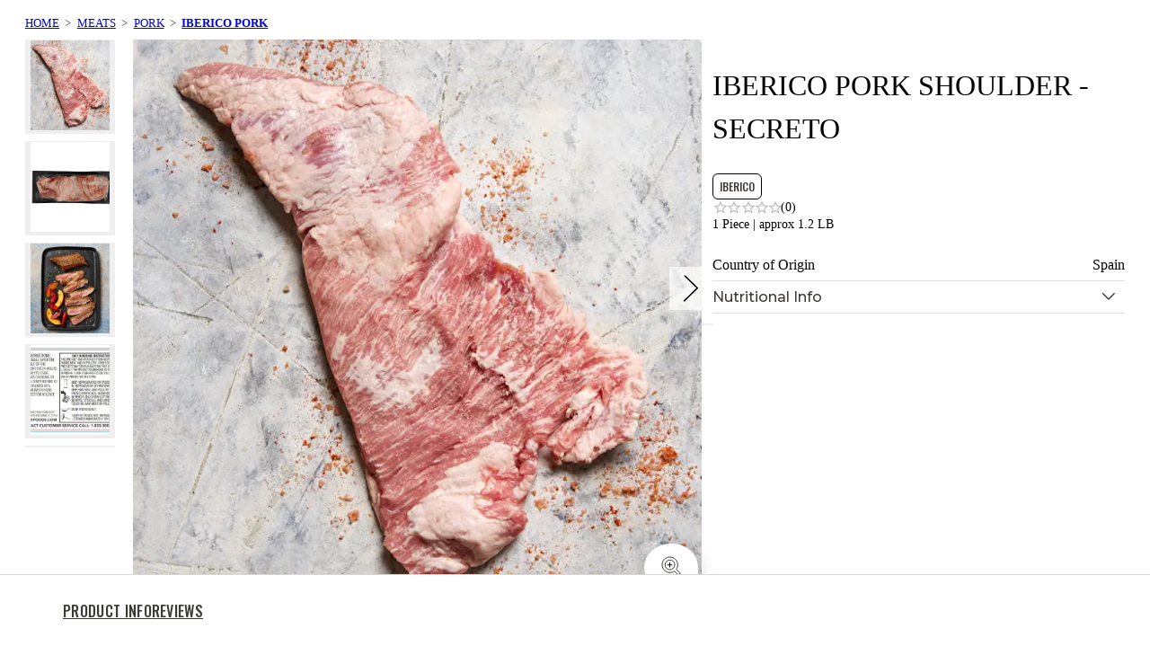

--- FILE ---
content_type: text/html
request_url: https://wildforkfoods.com/products/iberico-pork-shoulder-secreto
body_size: 83810
content:
<!DOCTYPE html><html lang="en"><head><meta charSet="utf-8"/><title>Iberico Pork Shoulder   Secreto</title><meta name="description" content=""/><meta name="viewport" content="width=device-width, height=device-height, initial-scale=1, minimum-scale=1, maximum-scale=2, user-scalable=yes"/><meta property="og:site_name" content="Wild Fork Foods"/><meta property="og:url" content="https://wildfork.com/"/><meta name="og:title" content="Iberico Pork Shoulder - Secreto | Wild Fork Foods"/><meta name="og:type" content="website"/><meta name="og:description" content=""/><link rel="canonical" href="https://wildforkfoods.com/products/iberico-pork-shoulder-secreto/"/><meta name="next-head-count" content="10"/><script async="">
        const params = new URL(document.location).searchParams;
        const dyid = params.get('dyid');
        if(dyid){
          setCookie('_dyid', dyid, 365, "default");
          setCookie('_dyid', dyid, 365, "wf");
          setCookie('_wfcutover', dyid, 365, "default");
          setCookie('_wfcutover', dyid, 365, "wf");
        }
        function setCookie(name, value, days, wfDomain) {
          var expires = '';
          if (days) {
            var date = new Date();
            date.setTime(date.getTime() + days * 24 * 60 * 60 * 1000);
            expires = '; expires=' + date.toUTCString();
          }
          if(wfDomain === "wf"){
            document.cookie = name + '=' + (value || '') + expires + '; domain=.wildfork.com; path=/';
          }else{
            document.cookie = name + '=' + (value || '') + expires + '; path=/';
          }
        }</script><link rel="preconnect" href="//cdn.dynamicyield.com"/><link rel="preconnect" href="//st.dynamicyield.com"/><link rel="preconnect" href="//rcom.dynamicyield.com"/><link rel="dns-prefetch" href="//cdn.dynamicyield.com"/><link rel="dns-prefetch" href="//st.dynamicyield.com"/><link rel="dns-prefetch" href="//rcom.dynamicyield.com"/><link rel="preload" href="//cdn.dynamicyield.com/api/8780120/api_dynamic.js" as="script"/><link rel="preload" href="//cdn.dynamicyield.com/api/8780120/api_static.js" as="script"/><script src="//cdn.dynamicyield.com/api/8780120/api_dynamic.js"></script><script src="//cdn.dynamicyield.com/api/8780120/api_static.js"></script><link rel="preload" href="/_next/static/media/7f06be3f780a819a-s.p.woff2" as="font" type="font/woff2" crossorigin="anonymous" data-next-font="size-adjust"/><link rel="preload" href="/_next/static/media/2fb5d94d8dca0cc5-s.p.woff2" as="font" type="font/woff2" crossorigin="anonymous" data-next-font="size-adjust"/><link rel="preload" href="/_next/static/media/904be59b21bd51cb-s.p.woff2" as="font" type="font/woff2" crossorigin="anonymous" data-next-font="size-adjust"/><link rel="preload" href="/_next/static/css/928752e8ad1f6f6b.css" as="style" crossorigin=""/><link rel="stylesheet" href="/_next/static/css/928752e8ad1f6f6b.css" crossorigin="" data-n-g=""/><link rel="preload" href="/_next/static/css/597986eafcaab92a.css" as="style" crossorigin=""/><link rel="stylesheet" href="/_next/static/css/597986eafcaab92a.css" crossorigin="" data-n-g=""/><link rel="preload" href="/_next/static/css/0b85c40956315577.css" as="style" crossorigin=""/><link rel="stylesheet" href="/_next/static/css/0b85c40956315577.css" crossorigin="" data-n-g=""/><link rel="preload" href="/_next/static/css/5bc3a834e71fa538.css" as="style" crossorigin=""/><link rel="stylesheet" href="/_next/static/css/5bc3a834e71fa538.css" crossorigin="" data-n-g=""/><link rel="preload" href="/_next/static/css/4a53384f7bc15c32.css" as="style" crossorigin=""/><link rel="stylesheet" href="/_next/static/css/4a53384f7bc15c32.css" crossorigin="" data-n-p=""/><link rel="preload" href="/_next/static/css/70b212dac3782015.css" as="style" crossorigin=""/><link rel="stylesheet" href="/_next/static/css/70b212dac3782015.css" crossorigin="" data-n-p=""/><link rel="preload" href="/_next/static/css/d7c2d0fb0751089e.css" as="style" crossorigin=""/><link rel="stylesheet" href="/_next/static/css/d7c2d0fb0751089e.css" crossorigin="" data-n-p=""/><noscript data-n-css=""></noscript><script defer="" crossorigin="" nomodule="" src="/_next/static/chunks/polyfills-c67a75d1b6f99dc8.js"></script><script src="https://pay.google.com/gp/p/js/pay.js" async="" defer="" data-nscript="beforeInteractive" crossorigin=""></script><script src="/_next/static/chunks/webpack-494ec157a8cf8bdd.js" defer="" crossorigin=""></script><script src="/_next/static/chunks/framework-9cfd38c0755791c4.js" defer="" crossorigin=""></script><script src="/_next/static/chunks/480-896ffbf1b027c8a7.js" defer="" crossorigin=""></script><script src="/_next/static/chunks/main-feac093d9a72bb40.js" defer="" crossorigin=""></script><script src="/_next/static/chunks/2852872c-dd1e5c149cba903d.js" defer="" crossorigin=""></script><script src="/_next/static/chunks/75fc9c18-9c7c834079b5cbde.js" defer="" crossorigin=""></script><script src="/_next/static/chunks/cd538053-e4074659b55df39f.js" defer="" crossorigin=""></script><script src="/_next/static/chunks/6386-1295f51b1e1797cd.js" defer="" crossorigin=""></script><script src="/_next/static/chunks/9352-6b9c61db181331f6.js" defer="" crossorigin=""></script><script src="/_next/static/chunks/2526-0bb11e5f04df72ea.js" defer="" crossorigin=""></script><script src="/_next/static/chunks/pages/_app-f3956634-cd70962923b1980e.js" defer="" crossorigin=""></script><script src="/_next/static/chunks/pages/_app-33575219-1809dbd740d45833.js" defer="" crossorigin=""></script><script src="/_next/static/chunks/pages/_app-692181e2-bdf3a145b47b7f87.js" defer="" crossorigin=""></script><script src="/_next/static/chunks/pages/_app-f5ef7187-464e82ef16268ff2.js" defer="" crossorigin=""></script><script src="/_next/static/chunks/e5d67320-3d9b759feeedf2f6.js" defer="" crossorigin=""></script><script src="/_next/static/chunks/fe75db45-33a67724d5d19576.js" defer="" crossorigin=""></script><script src="/_next/static/chunks/1664-6c1d168ee1402924.js" defer="" crossorigin=""></script><script src="/_next/static/chunks/2210-e0b3b361c79a38e0.js" defer="" crossorigin=""></script><script src="/_next/static/chunks/8226-e8a6a9b002bb74f4.js" defer="" crossorigin=""></script><script src="/_next/static/chunks/8928-07dd74e837731c94.js" defer="" crossorigin=""></script><script src="/_next/static/chunks/4523-5930992389ff20c0.js" defer="" crossorigin=""></script><script src="/_next/static/chunks/9118-a5ebacd881538737.js" defer="" crossorigin=""></script><script src="/_next/static/chunks/4922-19e311edc4af383d.js" defer="" crossorigin=""></script><script src="/_next/static/chunks/5320-9d49fbb2e4e8d0fd.js" defer="" crossorigin=""></script><script src="/_next/static/chunks/3153-8c138159fdf4711e.js" defer="" crossorigin=""></script><script src="/_next/static/chunks/3949-48539060b9660045.js" defer="" crossorigin=""></script><script src="/_next/static/chunks/3326-76ff4a59a0abb3f6.js" defer="" crossorigin=""></script><script src="/_next/static/chunks/2958-95844cac8c2fd0bd.js" defer="" crossorigin=""></script><script src="/_next/static/chunks/5551-bf2d2d3ef0f93cf7.js" defer="" crossorigin=""></script><script src="/_next/static/chunks/3630-f73644aff95b6a99.js" defer="" crossorigin=""></script><script src="/_next/static/chunks/5855-d2ea93fa7e182aa0.js" defer="" crossorigin=""></script><script src="/_next/static/chunks/6248-aa12c9ac5ecea812.js" defer="" crossorigin=""></script><script src="/_next/static/chunks/68-89f25ad81351c821.js" defer="" crossorigin=""></script><script src="/_next/static/chunks/5621-3990596e61b9702f.js" defer="" crossorigin=""></script><script src="/_next/static/chunks/7096-fbe04e97f623fb2f.js" defer="" crossorigin=""></script><script src="/_next/static/chunks/7341-4bc004fac1dbf5bb.js" defer="" crossorigin=""></script><script src="/_next/static/chunks/7948-ae80104901536496.js" defer="" crossorigin=""></script><script src="/_next/static/chunks/8050-9a22f781bffcd9ec.js" defer="" crossorigin=""></script><script src="/_next/static/chunks/pages/products/%5Bslug%5D-e7e143037c79be07.js" defer="" crossorigin=""></script><script src="/_next/static/1.1802.1-20260114.43/_buildManifest.js" defer="" crossorigin=""></script><script src="/_next/static/1.1802.1-20260114.43/_ssgManifest.js" defer="" crossorigin=""></script><style id="__jsx-1010045156">html{--font-oswald:'__Oswald_d8a5c6', '__Oswald_Fallback_d8a5c6', Arial Narrow, sans-serif;--font-montserrat:'__Montserrat_c9b431', '__Montserrat_Fallback_c9b431', Arial Narrow, sans-serif}</style></head><body><div id="__next"><noscript id="wf_gtm_noscr"><iframe src="https://load.growth.wildforkfoods.com/ns.html?id=GTM-TQVWPVJ" height="0" width="0" style="display:none;visibility:hidden" aria-hidden="true" title="Google Tag Manager"></iframe></noscript><a href="#main-content" class="SkipLink_skip-link__5IOhj">skip to main content</a><div class="tw"><div class="tw:h-[120px] tw:px-[20px] tw:flex tw:flex-col tw:items-center tw:justify-around tw:gap-0.5"><div class="tw:flex tw:w-full tw:items-center"><div data-slot="skeleton" class="tw:bg-gray-300 tw:animate-pulse tw:rounded-md tw:h-[30px] tw:w-[157px]"></div><div data-slot="skeleton" class="tw:bg-gray-300 tw:animate-pulse tw:rounded-md tw:h-[30px] tw:w-[30px] tw:ml-auto"></div><div data-slot="skeleton" class="tw:bg-gray-300 tw:animate-pulse tw:rounded-md tw:h-[30px] tw:w-[30px] tw:ml-2"></div></div><div data-slot="skeleton" class="tw:bg-gray-300 tw:animate-pulse tw:rounded-md tw:h-[30px] tw:w-[90%]"></div></div><div class="tw:h-[88px] tw:flex tw:flex-col tw:items-center tw:gap-0.5"><div class="tw:flex tw:w-full tw:h-[40px] tw:items-center tw:justify-center tw:mb-3 tw:bg-neutral-black"><div data-slot="skeleton" class="tw:bg-gray-300 tw:animate-pulse tw:rounded-md tw:h-[20px] tw:w-[80px]"></div></div><div class="tw:flex tw:items-center tw:justify-around tw:w-full"><div data-slot="skeleton" class="tw:bg-gray-300 tw:animate-pulse tw:rounded-md tw:h-[20px] tw:w-[80px]"></div><div data-slot="skeleton" class="tw:bg-gray-300 tw:animate-pulse tw:rounded-md tw:h-[20px] tw:w-[80px]"></div><div data-slot="skeleton" class="tw:bg-gray-300 tw:animate-pulse tw:rounded-md tw:h-[20px] tw:w-[80px]"></div></div></div></div><main class="app-page__main layout__main" id="main-content"><div class="product-detail-container" data-pdp-sku="3514"><section id="product-details"><nav aria-label="Breadcrumb" class="breadcrumb-wrapper"><ol class="breadcrumb"><li class="breadcrumb-item"><a href="/">Home</a></li><li class="breadcrumb-item"><a href="/collections/meats">Meats</a></li><li class="breadcrumb-item"><a href="/collections/pork">Pork</a></li><li class="breadcrumb-item current" aria-current="page"><a href="/collections/pork-iberico">Iberico Pork</a></li></ol></nav><div class="product-details"><div class="product-gallery"><style data-emotion="css 1d3bbye">.css-1d3bbye{box-sizing:border-box;display:-webkit-box;display:-webkit-flex;display:-ms-flexbox;display:flex;-webkit-box-flex-wrap:wrap;-webkit-flex-wrap:wrap;-ms-flex-wrap:wrap;flex-wrap:wrap;width:100%;-webkit-flex-direction:row;-ms-flex-direction:row;flex-direction:row;}</style><div class="MuiGrid-root MuiGrid-container product-gallery css-1d3bbye"><style data-emotion="css 1wxaqej">.css-1wxaqej{box-sizing:border-box;margin:0;-webkit-flex-direction:row;-ms-flex-direction:row;flex-direction:row;}</style><div class="MuiGrid-root MuiGrid-item thumbnail-slider css-1wxaqej"><button aria-label="" class="thumbnail-slider__wrapper selected" aria-pressed="true"><div class="pod-media"><div class="pod-media--image-container"><img data-testid="media-pod" alt="3514 WF Raw Iberico Pork Shoulder Secreto Pork" loading="lazy" width="100" height="100" decoding="async" data-nimg="1" class="pod-media--image" style="color:transparent" src="//images.ctfassets.net/ttw7uwgviuml/6Sje4RaRhtOhbAEYbMQdy7/8a4c6f4c819c035f1582e7b589daafd9/3514_WF_Raw_Iberico_Pork_Shoulder_Secreto_Pork.jpg?fm=webp"/></div></div></button><button class="thumbnail-slider__wrapper" aria-pressed="false"><div class="pod-media"><div class="pod-media--image-container"><img data-testid="media-pod" alt="3514 WF PACKAGED IBERICO PORK SHOULDER - SECRETO BEEF" loading="lazy" width="100" height="100" decoding="async" data-nimg="1" class="pod-media--image" style="color:transparent" src="//images.ctfassets.net/ttw7uwgviuml/1P0GmGpYZC5qF5N1Fyo09S/5c94496270f824f318232fde454df8fd/3514_WF_PACKAGED_IBERICO_PORK_SHOULDER_-_SECRETO_BEEF.jpg?fm=webp"/></div></div></button><button class="thumbnail-slider__wrapper" aria-pressed="false"><div class="pod-media"><div class="pod-media--image-container"><img data-testid="media-pod" alt="3514 WF PLATED Secreto Iberico Pork Shoulder Muscle PORK" loading="lazy" width="100" height="100" decoding="async" data-nimg="1" class="pod-media--image" style="color:transparent" src="//images.ctfassets.net/ttw7uwgviuml/7Gup9VUliWJDm0whrzfyU/a87fb71266ab7eaa59c27aa93fba64ce/3514_WF_PLATED_Secreto_Iberico_Pork_Shoulder_Muscle_PORK.jpg?fm=webp"/></div></div></button><button class="thumbnail-slider__wrapper" aria-pressed="false"><div class="pod-media"><div class="pod-media--image-container"><img data-testid="media-pod" alt="Safe Handling Instructions" loading="lazy" width="100" height="100" decoding="async" data-nimg="1" class="pod-media--image" style="color:transparent" src="//images.ctfassets.net/ttw7uwgviuml/6kYgaM0VLp7UucE3K3C8Ns/b72d5450335630873ed7007a0fa7b5bc/Safe_Handling_Instructions.jpg?fm=webp"/></div></div></button><button class="thumbnail-slider__wrapper" aria-pressed="false"></button></div><div class="MuiGrid-root MuiGrid-item slider css-1wxaqej"><div class="PhotoSwipe_photo-swipe-content__QyGfw"><div dir="ltr" aria-roledescription="carousel"><div class="react-slideshow-container"><div class="react-slideshow-wrapper slide "><div class="images-wrap" style="transform:translate(-0px)"><div data-index="0" class="active" aria-roledescription="slide" aria-hidden="false"><div class="pod-media slider-image"><div class="pod-media--image-container"><img data-testid="media-pod" alt="3514 WF Raw Iberico Pork Shoulder Secreto Pork" loading="lazy" width="317" height="317" decoding="async" data-nimg="1" class="pod-media--image slider-image" style="color:transparent" src="//images.ctfassets.net/ttw7uwgviuml/6Sje4RaRhtOhbAEYbMQdy7/8a4c6f4c819c035f1582e7b589daafd9/3514_WF_Raw_Iberico_Pork_Shoulder_Secreto_Pork.jpg?fm=webp&amp;w=650&amp;h=650"/></div></div></div><div data-index="1" class="" aria-roledescription="slide" aria-hidden="true"><div class="pod-media slider-image"><div class="pod-media--image-container"><img data-testid="media-pod" alt="3514 WF PACKAGED IBERICO PORK SHOULDER - SECRETO BEEF" loading="lazy" width="317" height="317" decoding="async" data-nimg="1" class="pod-media--image slider-image" style="color:transparent" src="//images.ctfassets.net/ttw7uwgviuml/1P0GmGpYZC5qF5N1Fyo09S/5c94496270f824f318232fde454df8fd/3514_WF_PACKAGED_IBERICO_PORK_SHOULDER_-_SECRETO_BEEF.jpg?fm=webp&amp;w=650&amp;h=650"/></div></div></div><div data-index="2" class="" aria-roledescription="slide" aria-hidden="true"><div class="pod-media slider-image"><div class="pod-media--image-container"><img data-testid="media-pod" alt="3514 WF PLATED Secreto Iberico Pork Shoulder Muscle PORK" loading="lazy" width="317" height="317" decoding="async" data-nimg="1" class="pod-media--image slider-image" style="color:transparent" src="//images.ctfassets.net/ttw7uwgviuml/7Gup9VUliWJDm0whrzfyU/a87fb71266ab7eaa59c27aa93fba64ce/3514_WF_PLATED_Secreto_Iberico_Pork_Shoulder_Muscle_PORK.jpg?fm=webp&amp;w=650&amp;h=650"/></div></div></div><div data-index="3" class="" aria-roledescription="slide" aria-hidden="true"><div class="pod-media slider-image"><div class="pod-media--image-container"><img data-testid="media-pod" alt="Safe Handling Instructions" loading="lazy" width="317" height="317" decoding="async" data-nimg="1" class="pod-media--image slider-image" style="color:transparent" src="//images.ctfassets.net/ttw7uwgviuml/6kYgaM0VLp7UucE3K3C8Ns/b72d5450335630873ed7007a0fa7b5bc/Safe_Handling_Instructions.jpg?fm=webp&amp;w=650&amp;h=650"/></div></div></div></div></div><button aria-label="Next Slide" class="next-arrow-button nav " data-type="next"><div class="icon   next-arrow"><svg viewBox="0 0 1024 1024"><path d="M374.080 196.48l314.88 307.2-331.52 323.84-22.4-23.040 308.16-300.8-291.52-284.16 22.4-23.040z"></path></svg></div></button></div></div><div style="width:100%;gap:0.3rem;margin:1rem 0;justify-content:center" class="mobile__image-scrollbar"><div style="width:30px;height:4px;background-color:#DC4405"></div><div style="width:30px;height:4px;background-color:#D8D8D8"></div><div style="width:30px;height:4px;background-color:#D8D8D8"></div><div style="width:30px;height:4px;background-color:#D8D8D8"></div></div><button class="PhotoSwipe_zoom__SIny5"><div class="icon   "><svg width="48" height="48" viewBox="30 26 48 48" fill="none" xmlns="http://www.w3.org/2000/svg"><g><path d="M78 50C78 63.2548 67.2548 74 54 74C40.7452 74 30 63.2548 30 50C30 36.7452 40.7452 26 54 26C62.9774 26 78 26 78 26C78 26 78 45.7226 78 50Z" fill="white"></path></g> <path fill-rule="evenodd" clip-rule="evenodd" d="M58.0444 48.6269C58.0444 51.605 55.6262 54.019 52.6423 54.019C49.6594 54.019 47.2402 51.605 47.2402 48.6269C47.2402 45.6488 49.6594 43.2349 52.6423 43.2349C55.6262 43.2349 58.0444 45.6488 58.0444 48.6269Z" stroke="#3D3935"></path> <path d="M57.5044 55.6368L61.8743 59.9998L63.9999 57.8063L59.63 53.4443" stroke="#3D3935"></path> <path d="M57.5635 55.7212C56.1668 56.6882 54.4708 57.2544 52.6435 57.2544C47.8693 57.2544 44 53.3924 44 48.6267C44 43.8629 47.8693 40 52.6435 40C57.4167 40 61.286 43.8629 61.286 48.6267C61.286 50.4594 60.7145 52.1569 59.7387 53.5538" stroke="#3D3935"></path> <path d="M52.5 46V51.5" stroke="black"></path> <path d="M49.75 48.75L55.25 48.75" stroke="black"></path> <defs><filter x="0" y="0" width="108" height="108" filterUnits="userSpaceOnUse" color-interpolation-filters="sRGB"><feFlood flood-opacity="0" result="BackgroundImageFix"></feFlood> <feColorMatrix in="SourceAlpha" type="matrix" values="0 0 0 0 0 0 0 0 0 0 0 0 0 0 0 0 0 0 127 0" result="hardAlpha"></feColorMatrix> <feOffset dy="4"></feOffset> <feGaussianBlur stdDeviation="15"></feGaussianBlur> <feColorMatrix type="matrix" values="0 0 0 0 0 0 0 0 0 0 0 0 0 0 0 0 0 0 0.2 0"></feColorMatrix> <feBlend mode="normal" in2="BackgroundImageFix" result="effect1_dropShadow_4324:69018"></feBlend> <feBlend mode="normal" in="SourceGraphic" in2="effect1_dropShadow_4324:69018" result="shape"></feBlend></filter></defs></svg></div></button><div class="PhotoSwipe_mobile-zoom__3mRTa"></div></div><div></div><div></div><div></div><div></div><div class="product-gallery__how-to-video"></div></div></div></div><div class="product-info"><div class="product-info__content"><div class="product-info__title-wrapper"><h1 class="product-title">Iberico Pork Shoulder - Secreto</h1></div><div class="badge-container"><div class="badge badge--iberico"><span class="badge__name">IBERICO</span></div></div><div class="product-info__rating"><div role="link" tabindex="0" aria-label="Click to read reviews. Product has an average rating of 0 out of 5 based on 0 reviews" class="product-tile__rating yotpo-star-rating clickable-stars"><style data-emotion="css jr3xjr">.css-jr3xjr{display:-webkit-inline-box;display:-webkit-inline-flex;display:-ms-inline-flexbox;display:inline-flex;position:relative;font-size:1.5rem;color:#faaf00;cursor:pointer;text-align:left;width:-webkit-min-content;width:-moz-min-content;width:min-content;-webkit-tap-highlight-color:transparent;pointer-events:none;font-size:18px;}.css-jr3xjr.Mui-disabled{opacity:0.38;pointer-events:none;}.css-jr3xjr.Mui-focusVisible .MuiRating-iconActive{outline:1px solid #999;}.css-jr3xjr .MuiRating-visuallyHidden{border:0;clip:rect(0 0 0 0);height:1px;margin:-1px;overflow:hidden;padding:0;position:absolute;white-space:nowrap;width:1px;}.css-jr3xjr .MuiRating-icon{width:15.299999999999999px;}</style><span class="MuiRating-root MuiRating-sizeMedium Mui-readOnly MuiRating-readOnly css-jr3xjr" role="img" aria-label="0 Stars" color="#FEC600"><style data-emotion="css 79elbk">.css-79elbk{position:relative;}</style><span class="MuiRating-decimal css-79elbk"><span style="width:0%;overflow:hidden;position:absolute"><style data-emotion="css 1xh6k8t">.css-1xh6k8t{display:-webkit-box;display:-webkit-flex;display:-ms-flexbox;display:flex;-webkit-transition:-webkit-transform 150ms cubic-bezier(0.4, 0, 0.2, 1) 0ms;transition:transform 150ms cubic-bezier(0.4, 0, 0.2, 1) 0ms;pointer-events:none;color:rgba(0, 0, 0, 0.26);}</style><span class="MuiRating-icon MuiRating-iconEmpty css-1xh6k8t"><style data-emotion="css 1cw4hi4">.css-1cw4hi4{-webkit-user-select:none;-moz-user-select:none;-ms-user-select:none;user-select:none;width:1em;height:1em;display:inline-block;fill:currentColor;-webkit-flex-shrink:0;-ms-flex-negative:0;flex-shrink:0;-webkit-transition:fill 200ms cubic-bezier(0.4, 0, 0.2, 1) 0ms;transition:fill 200ms cubic-bezier(0.4, 0, 0.2, 1) 0ms;font-size:inherit;}</style><svg class="MuiSvgIcon-root MuiSvgIcon-fontSizeInherit css-1cw4hi4" focusable="false" aria-hidden="true" viewBox="0 0 24 24" data-testid="StarBorderIcon"><path d="M22 9.24l-7.19-.62L12 2 9.19 8.63 2 9.24l5.46 4.73L5.82 21 12 17.27 18.18 21l-1.63-7.03L22 9.24zM12 15.4l-3.76 2.27 1-4.28-3.32-2.88 4.38-.38L12 6.1l1.71 4.04 4.38.38-3.32 2.88 1 4.28L12 15.4z"></path></svg></span></span><span style="width:0%;overflow:hidden;position:absolute"><span class="MuiRating-icon MuiRating-iconEmpty css-1xh6k8t"><svg class="MuiSvgIcon-root MuiSvgIcon-fontSizeInherit css-1cw4hi4" focusable="false" aria-hidden="true" viewBox="0 0 24 24" data-testid="StarBorderIcon"><path d="M22 9.24l-7.19-.62L12 2 9.19 8.63 2 9.24l5.46 4.73L5.82 21 12 17.27 18.18 21l-1.63-7.03L22 9.24zM12 15.4l-3.76 2.27 1-4.28-3.32-2.88 4.38-.38L12 6.1l1.71 4.04 4.38.38-3.32 2.88 1 4.28L12 15.4z"></path></svg></span></span><span style="width:0%;overflow:hidden;position:absolute"><span class="MuiRating-icon MuiRating-iconEmpty css-1xh6k8t"><svg class="MuiSvgIcon-root MuiSvgIcon-fontSizeInherit css-1cw4hi4" focusable="false" aria-hidden="true" viewBox="0 0 24 24" data-testid="StarBorderIcon"><path d="M22 9.24l-7.19-.62L12 2 9.19 8.63 2 9.24l5.46 4.73L5.82 21 12 17.27 18.18 21l-1.63-7.03L22 9.24zM12 15.4l-3.76 2.27 1-4.28-3.32-2.88 4.38-.38L12 6.1l1.71 4.04 4.38.38-3.32 2.88 1 4.28L12 15.4z"></path></svg></span></span><span style="width:0%;overflow:hidden;position:absolute"><span class="MuiRating-icon MuiRating-iconEmpty css-1xh6k8t"><svg class="MuiSvgIcon-root MuiSvgIcon-fontSizeInherit css-1cw4hi4" focusable="false" aria-hidden="true" viewBox="0 0 24 24" data-testid="StarBorderIcon"><path d="M22 9.24l-7.19-.62L12 2 9.19 8.63 2 9.24l5.46 4.73L5.82 21 12 17.27 18.18 21l-1.63-7.03L22 9.24zM12 15.4l-3.76 2.27 1-4.28-3.32-2.88 4.38-.38L12 6.1l1.71 4.04 4.38.38-3.32 2.88 1 4.28L12 15.4z"></path></svg></span></span><span style="width:0%;overflow:hidden;position:absolute"><span class="MuiRating-icon MuiRating-iconEmpty css-1xh6k8t"><svg class="MuiSvgIcon-root MuiSvgIcon-fontSizeInherit css-1cw4hi4" focusable="false" aria-hidden="true" viewBox="0 0 24 24" data-testid="StarBorderIcon"><path d="M22 9.24l-7.19-.62L12 2 9.19 8.63 2 9.24l5.46 4.73L5.82 21 12 17.27 18.18 21l-1.63-7.03L22 9.24zM12 15.4l-3.76 2.27 1-4.28-3.32-2.88 4.38-.38L12 6.1l1.71 4.04 4.38.38-3.32 2.88 1 4.28L12 15.4z"></path></svg></span></span><span style="width:0%;overflow:hidden;position:absolute"><span class="MuiRating-icon MuiRating-iconEmpty css-1xh6k8t"><svg class="MuiSvgIcon-root MuiSvgIcon-fontSizeInherit css-1cw4hi4" focusable="false" aria-hidden="true" viewBox="0 0 24 24" data-testid="StarBorderIcon"><path d="M22 9.24l-7.19-.62L12 2 9.19 8.63 2 9.24l5.46 4.73L5.82 21 12 17.27 18.18 21l-1.63-7.03L22 9.24zM12 15.4l-3.76 2.27 1-4.28-3.32-2.88 4.38-.38L12 6.1l1.71 4.04 4.38.38-3.32 2.88 1 4.28L12 15.4z"></path></svg></span></span><span style="width:0%;overflow:hidden;position:absolute"><span class="MuiRating-icon MuiRating-iconEmpty css-1xh6k8t"><svg class="MuiSvgIcon-root MuiSvgIcon-fontSizeInherit css-1cw4hi4" focusable="false" aria-hidden="true" viewBox="0 0 24 24" data-testid="StarBorderIcon"><path d="M22 9.24l-7.19-.62L12 2 9.19 8.63 2 9.24l5.46 4.73L5.82 21 12 17.27 18.18 21l-1.63-7.03L22 9.24zM12 15.4l-3.76 2.27 1-4.28-3.32-2.88 4.38-.38L12 6.1l1.71 4.04 4.38.38-3.32 2.88 1 4.28L12 15.4z"></path></svg></span></span><span style="width:0%;overflow:hidden;position:absolute"><span class="MuiRating-icon MuiRating-iconEmpty css-1xh6k8t"><svg class="MuiSvgIcon-root MuiSvgIcon-fontSizeInherit css-1cw4hi4" focusable="false" aria-hidden="true" viewBox="0 0 24 24" data-testid="StarBorderIcon"><path d="M22 9.24l-7.19-.62L12 2 9.19 8.63 2 9.24l5.46 4.73L5.82 21 12 17.27 18.18 21l-1.63-7.03L22 9.24zM12 15.4l-3.76 2.27 1-4.28-3.32-2.88 4.38-.38L12 6.1l1.71 4.04 4.38.38-3.32 2.88 1 4.28L12 15.4z"></path></svg></span></span><span style="width:0%;overflow:hidden;position:absolute"><span class="MuiRating-icon MuiRating-iconEmpty css-1xh6k8t"><svg class="MuiSvgIcon-root MuiSvgIcon-fontSizeInherit css-1cw4hi4" focusable="false" aria-hidden="true" viewBox="0 0 24 24" data-testid="StarBorderIcon"><path d="M22 9.24l-7.19-.62L12 2 9.19 8.63 2 9.24l5.46 4.73L5.82 21 12 17.27 18.18 21l-1.63-7.03L22 9.24zM12 15.4l-3.76 2.27 1-4.28-3.32-2.88 4.38-.38L12 6.1l1.71 4.04 4.38.38-3.32 2.88 1 4.28L12 15.4z"></path></svg></span></span><span><span class="MuiRating-icon MuiRating-iconEmpty css-1xh6k8t"><svg class="MuiSvgIcon-root MuiSvgIcon-fontSizeInherit css-1cw4hi4" focusable="false" aria-hidden="true" viewBox="0 0 24 24" data-testid="StarBorderIcon"><path d="M22 9.24l-7.19-.62L12 2 9.19 8.63 2 9.24l5.46 4.73L5.82 21 12 17.27 18.18 21l-1.63-7.03L22 9.24zM12 15.4l-3.76 2.27 1-4.28-3.32-2.88 4.38-.38L12 6.1l1.71 4.04 4.38.38-3.32 2.88 1 4.28L12 15.4z"></path></svg></span></span></span><span class="MuiRating-decimal css-79elbk"><span style="width:0%;overflow:hidden;position:absolute"><span class="MuiRating-icon MuiRating-iconEmpty css-1xh6k8t"><svg class="MuiSvgIcon-root MuiSvgIcon-fontSizeInherit css-1cw4hi4" focusable="false" aria-hidden="true" viewBox="0 0 24 24" data-testid="StarBorderIcon"><path d="M22 9.24l-7.19-.62L12 2 9.19 8.63 2 9.24l5.46 4.73L5.82 21 12 17.27 18.18 21l-1.63-7.03L22 9.24zM12 15.4l-3.76 2.27 1-4.28-3.32-2.88 4.38-.38L12 6.1l1.71 4.04 4.38.38-3.32 2.88 1 4.28L12 15.4z"></path></svg></span></span><span style="width:0%;overflow:hidden;position:absolute"><span class="MuiRating-icon MuiRating-iconEmpty css-1xh6k8t"><svg class="MuiSvgIcon-root MuiSvgIcon-fontSizeInherit css-1cw4hi4" focusable="false" aria-hidden="true" viewBox="0 0 24 24" data-testid="StarBorderIcon"><path d="M22 9.24l-7.19-.62L12 2 9.19 8.63 2 9.24l5.46 4.73L5.82 21 12 17.27 18.18 21l-1.63-7.03L22 9.24zM12 15.4l-3.76 2.27 1-4.28-3.32-2.88 4.38-.38L12 6.1l1.71 4.04 4.38.38-3.32 2.88 1 4.28L12 15.4z"></path></svg></span></span><span style="width:0%;overflow:hidden;position:absolute"><span class="MuiRating-icon MuiRating-iconEmpty css-1xh6k8t"><svg class="MuiSvgIcon-root MuiSvgIcon-fontSizeInherit css-1cw4hi4" focusable="false" aria-hidden="true" viewBox="0 0 24 24" data-testid="StarBorderIcon"><path d="M22 9.24l-7.19-.62L12 2 9.19 8.63 2 9.24l5.46 4.73L5.82 21 12 17.27 18.18 21l-1.63-7.03L22 9.24zM12 15.4l-3.76 2.27 1-4.28-3.32-2.88 4.38-.38L12 6.1l1.71 4.04 4.38.38-3.32 2.88 1 4.28L12 15.4z"></path></svg></span></span><span style="width:0%;overflow:hidden;position:absolute"><span class="MuiRating-icon MuiRating-iconEmpty css-1xh6k8t"><svg class="MuiSvgIcon-root MuiSvgIcon-fontSizeInherit css-1cw4hi4" focusable="false" aria-hidden="true" viewBox="0 0 24 24" data-testid="StarBorderIcon"><path d="M22 9.24l-7.19-.62L12 2 9.19 8.63 2 9.24l5.46 4.73L5.82 21 12 17.27 18.18 21l-1.63-7.03L22 9.24zM12 15.4l-3.76 2.27 1-4.28-3.32-2.88 4.38-.38L12 6.1l1.71 4.04 4.38.38-3.32 2.88 1 4.28L12 15.4z"></path></svg></span></span><span style="width:0%;overflow:hidden;position:absolute"><span class="MuiRating-icon MuiRating-iconEmpty css-1xh6k8t"><svg class="MuiSvgIcon-root MuiSvgIcon-fontSizeInherit css-1cw4hi4" focusable="false" aria-hidden="true" viewBox="0 0 24 24" data-testid="StarBorderIcon"><path d="M22 9.24l-7.19-.62L12 2 9.19 8.63 2 9.24l5.46 4.73L5.82 21 12 17.27 18.18 21l-1.63-7.03L22 9.24zM12 15.4l-3.76 2.27 1-4.28-3.32-2.88 4.38-.38L12 6.1l1.71 4.04 4.38.38-3.32 2.88 1 4.28L12 15.4z"></path></svg></span></span><span style="width:0%;overflow:hidden;position:absolute"><span class="MuiRating-icon MuiRating-iconEmpty css-1xh6k8t"><svg class="MuiSvgIcon-root MuiSvgIcon-fontSizeInherit css-1cw4hi4" focusable="false" aria-hidden="true" viewBox="0 0 24 24" data-testid="StarBorderIcon"><path d="M22 9.24l-7.19-.62L12 2 9.19 8.63 2 9.24l5.46 4.73L5.82 21 12 17.27 18.18 21l-1.63-7.03L22 9.24zM12 15.4l-3.76 2.27 1-4.28-3.32-2.88 4.38-.38L12 6.1l1.71 4.04 4.38.38-3.32 2.88 1 4.28L12 15.4z"></path></svg></span></span><span style="width:0%;overflow:hidden;position:absolute"><span class="MuiRating-icon MuiRating-iconEmpty css-1xh6k8t"><svg class="MuiSvgIcon-root MuiSvgIcon-fontSizeInherit css-1cw4hi4" focusable="false" aria-hidden="true" viewBox="0 0 24 24" data-testid="StarBorderIcon"><path d="M22 9.24l-7.19-.62L12 2 9.19 8.63 2 9.24l5.46 4.73L5.82 21 12 17.27 18.18 21l-1.63-7.03L22 9.24zM12 15.4l-3.76 2.27 1-4.28-3.32-2.88 4.38-.38L12 6.1l1.71 4.04 4.38.38-3.32 2.88 1 4.28L12 15.4z"></path></svg></span></span><span style="width:0%;overflow:hidden;position:absolute"><span class="MuiRating-icon MuiRating-iconEmpty css-1xh6k8t"><svg class="MuiSvgIcon-root MuiSvgIcon-fontSizeInherit css-1cw4hi4" focusable="false" aria-hidden="true" viewBox="0 0 24 24" data-testid="StarBorderIcon"><path d="M22 9.24l-7.19-.62L12 2 9.19 8.63 2 9.24l5.46 4.73L5.82 21 12 17.27 18.18 21l-1.63-7.03L22 9.24zM12 15.4l-3.76 2.27 1-4.28-3.32-2.88 4.38-.38L12 6.1l1.71 4.04 4.38.38-3.32 2.88 1 4.28L12 15.4z"></path></svg></span></span><span style="width:0%;overflow:hidden;position:absolute"><span class="MuiRating-icon MuiRating-iconEmpty css-1xh6k8t"><svg class="MuiSvgIcon-root MuiSvgIcon-fontSizeInherit css-1cw4hi4" focusable="false" aria-hidden="true" viewBox="0 0 24 24" data-testid="StarBorderIcon"><path d="M22 9.24l-7.19-.62L12 2 9.19 8.63 2 9.24l5.46 4.73L5.82 21 12 17.27 18.18 21l-1.63-7.03L22 9.24zM12 15.4l-3.76 2.27 1-4.28-3.32-2.88 4.38-.38L12 6.1l1.71 4.04 4.38.38-3.32 2.88 1 4.28L12 15.4z"></path></svg></span></span><span><span class="MuiRating-icon MuiRating-iconEmpty css-1xh6k8t"><svg class="MuiSvgIcon-root MuiSvgIcon-fontSizeInherit css-1cw4hi4" focusable="false" aria-hidden="true" viewBox="0 0 24 24" data-testid="StarBorderIcon"><path d="M22 9.24l-7.19-.62L12 2 9.19 8.63 2 9.24l5.46 4.73L5.82 21 12 17.27 18.18 21l-1.63-7.03L22 9.24zM12 15.4l-3.76 2.27 1-4.28-3.32-2.88 4.38-.38L12 6.1l1.71 4.04 4.38.38-3.32 2.88 1 4.28L12 15.4z"></path></svg></span></span></span><span class="MuiRating-decimal css-79elbk"><span style="width:0%;overflow:hidden;position:absolute"><span class="MuiRating-icon MuiRating-iconEmpty css-1xh6k8t"><svg class="MuiSvgIcon-root MuiSvgIcon-fontSizeInherit css-1cw4hi4" focusable="false" aria-hidden="true" viewBox="0 0 24 24" data-testid="StarBorderIcon"><path d="M22 9.24l-7.19-.62L12 2 9.19 8.63 2 9.24l5.46 4.73L5.82 21 12 17.27 18.18 21l-1.63-7.03L22 9.24zM12 15.4l-3.76 2.27 1-4.28-3.32-2.88 4.38-.38L12 6.1l1.71 4.04 4.38.38-3.32 2.88 1 4.28L12 15.4z"></path></svg></span></span><span style="width:0%;overflow:hidden;position:absolute"><span class="MuiRating-icon MuiRating-iconEmpty css-1xh6k8t"><svg class="MuiSvgIcon-root MuiSvgIcon-fontSizeInherit css-1cw4hi4" focusable="false" aria-hidden="true" viewBox="0 0 24 24" data-testid="StarBorderIcon"><path d="M22 9.24l-7.19-.62L12 2 9.19 8.63 2 9.24l5.46 4.73L5.82 21 12 17.27 18.18 21l-1.63-7.03L22 9.24zM12 15.4l-3.76 2.27 1-4.28-3.32-2.88 4.38-.38L12 6.1l1.71 4.04 4.38.38-3.32 2.88 1 4.28L12 15.4z"></path></svg></span></span><span style="width:0%;overflow:hidden;position:absolute"><span class="MuiRating-icon MuiRating-iconEmpty css-1xh6k8t"><svg class="MuiSvgIcon-root MuiSvgIcon-fontSizeInherit css-1cw4hi4" focusable="false" aria-hidden="true" viewBox="0 0 24 24" data-testid="StarBorderIcon"><path d="M22 9.24l-7.19-.62L12 2 9.19 8.63 2 9.24l5.46 4.73L5.82 21 12 17.27 18.18 21l-1.63-7.03L22 9.24zM12 15.4l-3.76 2.27 1-4.28-3.32-2.88 4.38-.38L12 6.1l1.71 4.04 4.38.38-3.32 2.88 1 4.28L12 15.4z"></path></svg></span></span><span style="width:0%;overflow:hidden;position:absolute"><span class="MuiRating-icon MuiRating-iconEmpty css-1xh6k8t"><svg class="MuiSvgIcon-root MuiSvgIcon-fontSizeInherit css-1cw4hi4" focusable="false" aria-hidden="true" viewBox="0 0 24 24" data-testid="StarBorderIcon"><path d="M22 9.24l-7.19-.62L12 2 9.19 8.63 2 9.24l5.46 4.73L5.82 21 12 17.27 18.18 21l-1.63-7.03L22 9.24zM12 15.4l-3.76 2.27 1-4.28-3.32-2.88 4.38-.38L12 6.1l1.71 4.04 4.38.38-3.32 2.88 1 4.28L12 15.4z"></path></svg></span></span><span style="width:0%;overflow:hidden;position:absolute"><span class="MuiRating-icon MuiRating-iconEmpty css-1xh6k8t"><svg class="MuiSvgIcon-root MuiSvgIcon-fontSizeInherit css-1cw4hi4" focusable="false" aria-hidden="true" viewBox="0 0 24 24" data-testid="StarBorderIcon"><path d="M22 9.24l-7.19-.62L12 2 9.19 8.63 2 9.24l5.46 4.73L5.82 21 12 17.27 18.18 21l-1.63-7.03L22 9.24zM12 15.4l-3.76 2.27 1-4.28-3.32-2.88 4.38-.38L12 6.1l1.71 4.04 4.38.38-3.32 2.88 1 4.28L12 15.4z"></path></svg></span></span><span style="width:0%;overflow:hidden;position:absolute"><span class="MuiRating-icon MuiRating-iconEmpty css-1xh6k8t"><svg class="MuiSvgIcon-root MuiSvgIcon-fontSizeInherit css-1cw4hi4" focusable="false" aria-hidden="true" viewBox="0 0 24 24" data-testid="StarBorderIcon"><path d="M22 9.24l-7.19-.62L12 2 9.19 8.63 2 9.24l5.46 4.73L5.82 21 12 17.27 18.18 21l-1.63-7.03L22 9.24zM12 15.4l-3.76 2.27 1-4.28-3.32-2.88 4.38-.38L12 6.1l1.71 4.04 4.38.38-3.32 2.88 1 4.28L12 15.4z"></path></svg></span></span><span style="width:0%;overflow:hidden;position:absolute"><span class="MuiRating-icon MuiRating-iconEmpty css-1xh6k8t"><svg class="MuiSvgIcon-root MuiSvgIcon-fontSizeInherit css-1cw4hi4" focusable="false" aria-hidden="true" viewBox="0 0 24 24" data-testid="StarBorderIcon"><path d="M22 9.24l-7.19-.62L12 2 9.19 8.63 2 9.24l5.46 4.73L5.82 21 12 17.27 18.18 21l-1.63-7.03L22 9.24zM12 15.4l-3.76 2.27 1-4.28-3.32-2.88 4.38-.38L12 6.1l1.71 4.04 4.38.38-3.32 2.88 1 4.28L12 15.4z"></path></svg></span></span><span style="width:0%;overflow:hidden;position:absolute"><span class="MuiRating-icon MuiRating-iconEmpty css-1xh6k8t"><svg class="MuiSvgIcon-root MuiSvgIcon-fontSizeInherit css-1cw4hi4" focusable="false" aria-hidden="true" viewBox="0 0 24 24" data-testid="StarBorderIcon"><path d="M22 9.24l-7.19-.62L12 2 9.19 8.63 2 9.24l5.46 4.73L5.82 21 12 17.27 18.18 21l-1.63-7.03L22 9.24zM12 15.4l-3.76 2.27 1-4.28-3.32-2.88 4.38-.38L12 6.1l1.71 4.04 4.38.38-3.32 2.88 1 4.28L12 15.4z"></path></svg></span></span><span style="width:0%;overflow:hidden;position:absolute"><span class="MuiRating-icon MuiRating-iconEmpty css-1xh6k8t"><svg class="MuiSvgIcon-root MuiSvgIcon-fontSizeInherit css-1cw4hi4" focusable="false" aria-hidden="true" viewBox="0 0 24 24" data-testid="StarBorderIcon"><path d="M22 9.24l-7.19-.62L12 2 9.19 8.63 2 9.24l5.46 4.73L5.82 21 12 17.27 18.18 21l-1.63-7.03L22 9.24zM12 15.4l-3.76 2.27 1-4.28-3.32-2.88 4.38-.38L12 6.1l1.71 4.04 4.38.38-3.32 2.88 1 4.28L12 15.4z"></path></svg></span></span><span><span class="MuiRating-icon MuiRating-iconEmpty css-1xh6k8t"><svg class="MuiSvgIcon-root MuiSvgIcon-fontSizeInherit css-1cw4hi4" focusable="false" aria-hidden="true" viewBox="0 0 24 24" data-testid="StarBorderIcon"><path d="M22 9.24l-7.19-.62L12 2 9.19 8.63 2 9.24l5.46 4.73L5.82 21 12 17.27 18.18 21l-1.63-7.03L22 9.24zM12 15.4l-3.76 2.27 1-4.28-3.32-2.88 4.38-.38L12 6.1l1.71 4.04 4.38.38-3.32 2.88 1 4.28L12 15.4z"></path></svg></span></span></span><span class="MuiRating-decimal css-79elbk"><span style="width:0%;overflow:hidden;position:absolute"><span class="MuiRating-icon MuiRating-iconEmpty css-1xh6k8t"><svg class="MuiSvgIcon-root MuiSvgIcon-fontSizeInherit css-1cw4hi4" focusable="false" aria-hidden="true" viewBox="0 0 24 24" data-testid="StarBorderIcon"><path d="M22 9.24l-7.19-.62L12 2 9.19 8.63 2 9.24l5.46 4.73L5.82 21 12 17.27 18.18 21l-1.63-7.03L22 9.24zM12 15.4l-3.76 2.27 1-4.28-3.32-2.88 4.38-.38L12 6.1l1.71 4.04 4.38.38-3.32 2.88 1 4.28L12 15.4z"></path></svg></span></span><span style="width:0%;overflow:hidden;position:absolute"><span class="MuiRating-icon MuiRating-iconEmpty css-1xh6k8t"><svg class="MuiSvgIcon-root MuiSvgIcon-fontSizeInherit css-1cw4hi4" focusable="false" aria-hidden="true" viewBox="0 0 24 24" data-testid="StarBorderIcon"><path d="M22 9.24l-7.19-.62L12 2 9.19 8.63 2 9.24l5.46 4.73L5.82 21 12 17.27 18.18 21l-1.63-7.03L22 9.24zM12 15.4l-3.76 2.27 1-4.28-3.32-2.88 4.38-.38L12 6.1l1.71 4.04 4.38.38-3.32 2.88 1 4.28L12 15.4z"></path></svg></span></span><span style="width:0%;overflow:hidden;position:absolute"><span class="MuiRating-icon MuiRating-iconEmpty css-1xh6k8t"><svg class="MuiSvgIcon-root MuiSvgIcon-fontSizeInherit css-1cw4hi4" focusable="false" aria-hidden="true" viewBox="0 0 24 24" data-testid="StarBorderIcon"><path d="M22 9.24l-7.19-.62L12 2 9.19 8.63 2 9.24l5.46 4.73L5.82 21 12 17.27 18.18 21l-1.63-7.03L22 9.24zM12 15.4l-3.76 2.27 1-4.28-3.32-2.88 4.38-.38L12 6.1l1.71 4.04 4.38.38-3.32 2.88 1 4.28L12 15.4z"></path></svg></span></span><span style="width:0%;overflow:hidden;position:absolute"><span class="MuiRating-icon MuiRating-iconEmpty css-1xh6k8t"><svg class="MuiSvgIcon-root MuiSvgIcon-fontSizeInherit css-1cw4hi4" focusable="false" aria-hidden="true" viewBox="0 0 24 24" data-testid="StarBorderIcon"><path d="M22 9.24l-7.19-.62L12 2 9.19 8.63 2 9.24l5.46 4.73L5.82 21 12 17.27 18.18 21l-1.63-7.03L22 9.24zM12 15.4l-3.76 2.27 1-4.28-3.32-2.88 4.38-.38L12 6.1l1.71 4.04 4.38.38-3.32 2.88 1 4.28L12 15.4z"></path></svg></span></span><span style="width:0%;overflow:hidden;position:absolute"><span class="MuiRating-icon MuiRating-iconEmpty css-1xh6k8t"><svg class="MuiSvgIcon-root MuiSvgIcon-fontSizeInherit css-1cw4hi4" focusable="false" aria-hidden="true" viewBox="0 0 24 24" data-testid="StarBorderIcon"><path d="M22 9.24l-7.19-.62L12 2 9.19 8.63 2 9.24l5.46 4.73L5.82 21 12 17.27 18.18 21l-1.63-7.03L22 9.24zM12 15.4l-3.76 2.27 1-4.28-3.32-2.88 4.38-.38L12 6.1l1.71 4.04 4.38.38-3.32 2.88 1 4.28L12 15.4z"></path></svg></span></span><span style="width:0%;overflow:hidden;position:absolute"><span class="MuiRating-icon MuiRating-iconEmpty css-1xh6k8t"><svg class="MuiSvgIcon-root MuiSvgIcon-fontSizeInherit css-1cw4hi4" focusable="false" aria-hidden="true" viewBox="0 0 24 24" data-testid="StarBorderIcon"><path d="M22 9.24l-7.19-.62L12 2 9.19 8.63 2 9.24l5.46 4.73L5.82 21 12 17.27 18.18 21l-1.63-7.03L22 9.24zM12 15.4l-3.76 2.27 1-4.28-3.32-2.88 4.38-.38L12 6.1l1.71 4.04 4.38.38-3.32 2.88 1 4.28L12 15.4z"></path></svg></span></span><span style="width:0%;overflow:hidden;position:absolute"><span class="MuiRating-icon MuiRating-iconEmpty css-1xh6k8t"><svg class="MuiSvgIcon-root MuiSvgIcon-fontSizeInherit css-1cw4hi4" focusable="false" aria-hidden="true" viewBox="0 0 24 24" data-testid="StarBorderIcon"><path d="M22 9.24l-7.19-.62L12 2 9.19 8.63 2 9.24l5.46 4.73L5.82 21 12 17.27 18.18 21l-1.63-7.03L22 9.24zM12 15.4l-3.76 2.27 1-4.28-3.32-2.88 4.38-.38L12 6.1l1.71 4.04 4.38.38-3.32 2.88 1 4.28L12 15.4z"></path></svg></span></span><span style="width:0%;overflow:hidden;position:absolute"><span class="MuiRating-icon MuiRating-iconEmpty css-1xh6k8t"><svg class="MuiSvgIcon-root MuiSvgIcon-fontSizeInherit css-1cw4hi4" focusable="false" aria-hidden="true" viewBox="0 0 24 24" data-testid="StarBorderIcon"><path d="M22 9.24l-7.19-.62L12 2 9.19 8.63 2 9.24l5.46 4.73L5.82 21 12 17.27 18.18 21l-1.63-7.03L22 9.24zM12 15.4l-3.76 2.27 1-4.28-3.32-2.88 4.38-.38L12 6.1l1.71 4.04 4.38.38-3.32 2.88 1 4.28L12 15.4z"></path></svg></span></span><span style="width:0%;overflow:hidden;position:absolute"><span class="MuiRating-icon MuiRating-iconEmpty css-1xh6k8t"><svg class="MuiSvgIcon-root MuiSvgIcon-fontSizeInherit css-1cw4hi4" focusable="false" aria-hidden="true" viewBox="0 0 24 24" data-testid="StarBorderIcon"><path d="M22 9.24l-7.19-.62L12 2 9.19 8.63 2 9.24l5.46 4.73L5.82 21 12 17.27 18.18 21l-1.63-7.03L22 9.24zM12 15.4l-3.76 2.27 1-4.28-3.32-2.88 4.38-.38L12 6.1l1.71 4.04 4.38.38-3.32 2.88 1 4.28L12 15.4z"></path></svg></span></span><span><span class="MuiRating-icon MuiRating-iconEmpty css-1xh6k8t"><svg class="MuiSvgIcon-root MuiSvgIcon-fontSizeInherit css-1cw4hi4" focusable="false" aria-hidden="true" viewBox="0 0 24 24" data-testid="StarBorderIcon"><path d="M22 9.24l-7.19-.62L12 2 9.19 8.63 2 9.24l5.46 4.73L5.82 21 12 17.27 18.18 21l-1.63-7.03L22 9.24zM12 15.4l-3.76 2.27 1-4.28-3.32-2.88 4.38-.38L12 6.1l1.71 4.04 4.38.38-3.32 2.88 1 4.28L12 15.4z"></path></svg></span></span></span><span class="MuiRating-decimal css-79elbk"><span style="width:0%;overflow:hidden;position:absolute"><span class="MuiRating-icon MuiRating-iconEmpty css-1xh6k8t"><svg class="MuiSvgIcon-root MuiSvgIcon-fontSizeInherit css-1cw4hi4" focusable="false" aria-hidden="true" viewBox="0 0 24 24" data-testid="StarBorderIcon"><path d="M22 9.24l-7.19-.62L12 2 9.19 8.63 2 9.24l5.46 4.73L5.82 21 12 17.27 18.18 21l-1.63-7.03L22 9.24zM12 15.4l-3.76 2.27 1-4.28-3.32-2.88 4.38-.38L12 6.1l1.71 4.04 4.38.38-3.32 2.88 1 4.28L12 15.4z"></path></svg></span></span><span style="width:0%;overflow:hidden;position:absolute"><span class="MuiRating-icon MuiRating-iconEmpty css-1xh6k8t"><svg class="MuiSvgIcon-root MuiSvgIcon-fontSizeInherit css-1cw4hi4" focusable="false" aria-hidden="true" viewBox="0 0 24 24" data-testid="StarBorderIcon"><path d="M22 9.24l-7.19-.62L12 2 9.19 8.63 2 9.24l5.46 4.73L5.82 21 12 17.27 18.18 21l-1.63-7.03L22 9.24zM12 15.4l-3.76 2.27 1-4.28-3.32-2.88 4.38-.38L12 6.1l1.71 4.04 4.38.38-3.32 2.88 1 4.28L12 15.4z"></path></svg></span></span><span style="width:0%;overflow:hidden;position:absolute"><span class="MuiRating-icon MuiRating-iconEmpty css-1xh6k8t"><svg class="MuiSvgIcon-root MuiSvgIcon-fontSizeInherit css-1cw4hi4" focusable="false" aria-hidden="true" viewBox="0 0 24 24" data-testid="StarBorderIcon"><path d="M22 9.24l-7.19-.62L12 2 9.19 8.63 2 9.24l5.46 4.73L5.82 21 12 17.27 18.18 21l-1.63-7.03L22 9.24zM12 15.4l-3.76 2.27 1-4.28-3.32-2.88 4.38-.38L12 6.1l1.71 4.04 4.38.38-3.32 2.88 1 4.28L12 15.4z"></path></svg></span></span><span style="width:0%;overflow:hidden;position:absolute"><span class="MuiRating-icon MuiRating-iconEmpty css-1xh6k8t"><svg class="MuiSvgIcon-root MuiSvgIcon-fontSizeInherit css-1cw4hi4" focusable="false" aria-hidden="true" viewBox="0 0 24 24" data-testid="StarBorderIcon"><path d="M22 9.24l-7.19-.62L12 2 9.19 8.63 2 9.24l5.46 4.73L5.82 21 12 17.27 18.18 21l-1.63-7.03L22 9.24zM12 15.4l-3.76 2.27 1-4.28-3.32-2.88 4.38-.38L12 6.1l1.71 4.04 4.38.38-3.32 2.88 1 4.28L12 15.4z"></path></svg></span></span><span style="width:0%;overflow:hidden;position:absolute"><span class="MuiRating-icon MuiRating-iconEmpty css-1xh6k8t"><svg class="MuiSvgIcon-root MuiSvgIcon-fontSizeInherit css-1cw4hi4" focusable="false" aria-hidden="true" viewBox="0 0 24 24" data-testid="StarBorderIcon"><path d="M22 9.24l-7.19-.62L12 2 9.19 8.63 2 9.24l5.46 4.73L5.82 21 12 17.27 18.18 21l-1.63-7.03L22 9.24zM12 15.4l-3.76 2.27 1-4.28-3.32-2.88 4.38-.38L12 6.1l1.71 4.04 4.38.38-3.32 2.88 1 4.28L12 15.4z"></path></svg></span></span><span style="width:0%;overflow:hidden;position:absolute"><span class="MuiRating-icon MuiRating-iconEmpty css-1xh6k8t"><svg class="MuiSvgIcon-root MuiSvgIcon-fontSizeInherit css-1cw4hi4" focusable="false" aria-hidden="true" viewBox="0 0 24 24" data-testid="StarBorderIcon"><path d="M22 9.24l-7.19-.62L12 2 9.19 8.63 2 9.24l5.46 4.73L5.82 21 12 17.27 18.18 21l-1.63-7.03L22 9.24zM12 15.4l-3.76 2.27 1-4.28-3.32-2.88 4.38-.38L12 6.1l1.71 4.04 4.38.38-3.32 2.88 1 4.28L12 15.4z"></path></svg></span></span><span style="width:0%;overflow:hidden;position:absolute"><span class="MuiRating-icon MuiRating-iconEmpty css-1xh6k8t"><svg class="MuiSvgIcon-root MuiSvgIcon-fontSizeInherit css-1cw4hi4" focusable="false" aria-hidden="true" viewBox="0 0 24 24" data-testid="StarBorderIcon"><path d="M22 9.24l-7.19-.62L12 2 9.19 8.63 2 9.24l5.46 4.73L5.82 21 12 17.27 18.18 21l-1.63-7.03L22 9.24zM12 15.4l-3.76 2.27 1-4.28-3.32-2.88 4.38-.38L12 6.1l1.71 4.04 4.38.38-3.32 2.88 1 4.28L12 15.4z"></path></svg></span></span><span style="width:0%;overflow:hidden;position:absolute"><span class="MuiRating-icon MuiRating-iconEmpty css-1xh6k8t"><svg class="MuiSvgIcon-root MuiSvgIcon-fontSizeInherit css-1cw4hi4" focusable="false" aria-hidden="true" viewBox="0 0 24 24" data-testid="StarBorderIcon"><path d="M22 9.24l-7.19-.62L12 2 9.19 8.63 2 9.24l5.46 4.73L5.82 21 12 17.27 18.18 21l-1.63-7.03L22 9.24zM12 15.4l-3.76 2.27 1-4.28-3.32-2.88 4.38-.38L12 6.1l1.71 4.04 4.38.38-3.32 2.88 1 4.28L12 15.4z"></path></svg></span></span><span style="width:0%;overflow:hidden;position:absolute"><span class="MuiRating-icon MuiRating-iconEmpty css-1xh6k8t"><svg class="MuiSvgIcon-root MuiSvgIcon-fontSizeInherit css-1cw4hi4" focusable="false" aria-hidden="true" viewBox="0 0 24 24" data-testid="StarBorderIcon"><path d="M22 9.24l-7.19-.62L12 2 9.19 8.63 2 9.24l5.46 4.73L5.82 21 12 17.27 18.18 21l-1.63-7.03L22 9.24zM12 15.4l-3.76 2.27 1-4.28-3.32-2.88 4.38-.38L12 6.1l1.71 4.04 4.38.38-3.32 2.88 1 4.28L12 15.4z"></path></svg></span></span><span><span class="MuiRating-icon MuiRating-iconEmpty css-1xh6k8t"><svg class="MuiSvgIcon-root MuiSvgIcon-fontSizeInherit css-1cw4hi4" focusable="false" aria-hidden="true" viewBox="0 0 24 24" data-testid="StarBorderIcon"><path d="M22 9.24l-7.19-.62L12 2 9.19 8.63 2 9.24l5.46 4.73L5.82 21 12 17.27 18.18 21l-1.63-7.03L22 9.24zM12 15.4l-3.76 2.27 1-4.28-3.32-2.88 4.38-.38L12 6.1l1.71 4.04 4.38.38-3.32 2.88 1 4.28L12 15.4z"></path></svg></span></span></span></span><span class="total-reviews">(0)</span></div></div><div class="product-info__packaging-wrapper"><div><span class="weight">1 Piece | approx 1.2 LB</span><div class="tw product-info-skeleton"><div data-slot="skeleton" class="tw:bg-gray-300 tw:animate-pulse tw:rounded-md tw:h-[16px]"></div></div></div></div></div><div class="product-info__footer"><div class="tw product-info-skeleton"><div class="product-info-skeleton__footer-inner"><div class="tw"><div data-slot="skeleton" class="tw:bg-gray-300 tw:animate-pulse tw:h-[44px] tw:w-[139px] tw:rounded-[22px]"></div></div><div data-slot="skeleton" class="tw:bg-gray-300 tw:animate-pulse tw:rounded-md tw:h-[40px] tw:w-[130px]"></div><div data-slot="skeleton" class="tw:bg-gray-300 tw:animate-pulse tw:rounded-md tw:h-[40px] tw:w-[130px]"></div></div></div></div><div class="product-info__footer__sticky visible"><div class="product-info__footer"><div class="product-info__footer-inner"><div class="actions-wrapper"><div class="tw product-info-skeleton__fav-btn"><div data-slot="skeleton" class="tw:bg-gray-300 tw:animate-pulse tw:rounded-md tw:h-[50px]"></div></div><div class="product-info__content__wrapper"><a href="#product-details">Product Info</a><a href="#3514">Reviews</a></div></div><div class="product-info__content__wrapper"><div class="tw product-info-skeleton"><div class="product-info-skeleton__footer-sticky-inner"><div class="tw:flex tw:items-end tw:gap-2"><div class="tw"><div data-slot="skeleton" class="tw:bg-gray-300 tw:animate-pulse tw:h-[44px] tw:w-[139px] tw:rounded-[22px]"></div></div><div data-slot="skeleton" class="tw:bg-gray-300 tw:animate-pulse tw:rounded-md tw:h-[40px] tw:w-[118px]"></div></div></div></div></div></div></div></div><div class="country-of-origin"><span class="country-of-origin__label">Country of Origin</span><span class="country-of-origin__country">Spain</span></div><div class="product-accordion"><div class="accordion-item__container"><div data-testid="accordion-item" class="accordion-item"><div role="heading" aria-level="3"><div class="accordion-item__header" role="button" tabindex="0" aria-expanded="false"><h3 role="none">Nutritional Info</h3><div class="accordion-item__icon"><div class="icon   chevron-down"><svg viewBox="0 0 30 24" xmlns="http://www.w3.org/2000/svg"><path data-name="chevron-down-Filled" d="m21.707 8.707-9 9a1 1 0 0 1-1.414 0l-9-9a1 1 0 1 1 1.414-1.414L12 15.586l8.293-8.293a1 1 0 1 1 1.414 1.414Z"></path></svg></div></div></div></div><div class="accordion-item__content"><style data-emotion="css nxl42x">.css-nxl42x{margin:0;-webkit-flex-shrink:0;-ms-flex-negative:0;flex-shrink:0;border-width:0;border-style:solid;border-color:rgba(0, 0, 0, 0.12);border-bottom-width:thin;margin-top:1rem;margin-bottom:1rem;}</style><hr class="MuiDivider-root MuiDivider-fullWidth css-nxl42x"/><div class="answer-text"><div class="expandable-content">Iberico Pork</div></div></div></div></div></div></div></div></section><div></div><span id="3514"><div data-product-id="3514" data-price="TODO" data-currency="USD" data-name="Iberico Pork Shoulder - Secreto" data-url="/products/iberico-pork-shoulder-secreto/" data-image-url="//images.ctfassets.net/ttw7uwgviuml/6Sje4RaRhtOhbAEYbMQdy7/8a4c6f4c819c035f1582e7b589daafd9/3514_WF_Raw_Iberico_Pork_Shoulder_Secreto_Pork.jpg" class="yotpo yotpo-main-widget" data-yotpo-element-id="1"></div></span></div></main><div class="ExclusiveOffer_exclusive-offer-container__H2qIo"></div><div></div><div class="AppVersion_app__container__tskGS AppVersion_mb__76px__d2nvv" data-testid="app-version-container"><div class="AppVersion_app__version__PJAUU" data-testid="app-version-container__number"><div>next-us: 1.1802.1</div><div>core-ui: 1.921.0</div></div></div><div></div></div><script id="__NEXT_DATA__" type="application/json" crossorigin="">{"props":{"pageProps":{"data":{"globalPDPEntry":{"metadata":{"tags":[],"concepts":[]},"sys":{"space":{"sys":{"type":"Link","linkType":"Space","id":"ttw7uwgviuml"}},"id":"5Y71BjUWxrsKGROYc8DvoO","type":"Entry","createdAt":"2023-02-23T19:42:39.855Z","updatedAt":"2025-03-11T13:29:23.960Z","environment":{"sys":{"id":"master","type":"Link","linkType":"Environment"}},"publishedVersion":29,"revision":6,"contentType":{"sys":{"type":"Link","linkType":"ContentType","id":"productDetailPage"}},"locale":"en-US"},"fields":{"name":"Global Product Detail Page","title":"Product Detail Page","variableWeight":"Final price by weight","readMoreLabel":"Read more","readLessLabel":"Read less","nutritionalInfoLabel":"Nutritional Info","cookingMethodLabel":"Cooking Methods","recipeLabel":"Recipes","viewAllRecipesButton":{"metadata":{"tags":[],"concepts":[]},"sys":{"space":{"sys":{"type":"Link","linkType":"Space","id":"ttw7uwgviuml"}},"id":"6krR28idsguLlJd6CXDB7B","type":"Entry","createdAt":"2023-02-23T19:45:15.464Z","updatedAt":"2023-02-23T19:45:15.464Z","environment":{"sys":{"id":"master","type":"Link","linkType":"Environment"}},"publishedVersion":6,"revision":1,"contentType":{"sys":{"type":"Link","linkType":"ContentType","id":"linkPod"}},"locale":"en-US"},"fields":{"name":"View All Recipes","target":"/blog/recipes","text":"View All Recipes","designVariation":"Primary Button - Black"}},"bundlesMakeGiftTitle":"Make this a gift!","bundlesMakeGiftContent":{"data":{},"content":[{"data":{},"content":[{"data":{},"marks":[],"value":"Select ","nodeType":"text"},{"data":{},"marks":[{"type":"bold"}],"value":"This Order is a Gift","nodeType":"text"},{"data":{},"marks":[],"value":" at checkout to send to friends and family.","nodeType":"text"}],"nodeType":"paragraph"}],"nodeType":"document"},"bundlesBoxContentsTitle":"What's in the box?"}},"productPageEntry":{"metadata":{"tags":[],"concepts":[]},"sys":{"space":{"sys":{"type":"Link","linkType":"Space","id":"ttw7uwgviuml"}},"id":"3xnLi8uv8mGrDL6R1OVyG5","type":"Entry","createdAt":"2023-05-12T13:16:08.220Z","updatedAt":"2025-02-24T16:49:05.386Z","environment":{"sys":{"id":"master","type":"Link","linkType":"Environment"}},"publishedVersion":23,"revision":11,"contentType":{"sys":{"type":"Link","linkType":"ContentType","id":"productPage"}},"locale":"en-US"},"fields":{"sku":"3514","name":"Iberico Pork Shoulder - Secreto","title":"Iberico Pork Shoulder - Secreto","mainImage":{"metadata":{"tags":[],"concepts":[]},"sys":{"space":{"sys":{"type":"Link","linkType":"Space","id":"ttw7uwgviuml"}},"id":"VJ0lbtQ0jlEGhDTBLboo0","type":"Entry","createdAt":"2023-05-12T04:37:06.418Z","updatedAt":"2023-05-12T04:37:06.418Z","environment":{"sys":{"id":"master","type":"Link","linkType":"Environment"}},"publishedVersion":3,"revision":1,"contentType":{"sys":{"type":"Link","linkType":"ContentType","id":"mediaPod"}},"locale":"en-US"},"fields":{"name":"3514 WF Raw Iberico Pork Shoulder Secreto Pork","asset":{"metadata":{"tags":[],"concepts":[]},"sys":{"space":{"sys":{"type":"Link","linkType":"Space","id":"ttw7uwgviuml"}},"id":"6Sje4RaRhtOhbAEYbMQdy7","type":"Asset","createdAt":"2023-05-05T01:52:24.484Z","updatedAt":"2023-05-05T01:52:24.484Z","environment":{"sys":{"id":"master","type":"Link","linkType":"Environment"}},"publishedVersion":2,"revision":1,"locale":"en-US"},"fields":{"title":"3514 WF Raw Iberico Pork Shoulder Secreto Pork","file":{"url":"//images.ctfassets.net/ttw7uwgviuml/6Sje4RaRhtOhbAEYbMQdy7/8a4c6f4c819c035f1582e7b589daafd9/3514_WF_Raw_Iberico_Pork_Shoulder_Secreto_Pork.jpg","details":{"size":4782502,"image":{"width":2048,"height":2048}},"fileName":"3514_WF_Raw_Iberico Pork Shoulder Secreto_Pork.jpg","contentType":"image/jpeg"}}},"title":"3514 WF Raw Iberico Pork Shoulder Secreto Pork"}},"otherMedia":[{"metadata":{"tags":[],"concepts":[]},"sys":{"space":{"sys":{"type":"Link","linkType":"Space","id":"ttw7uwgviuml"}},"id":"53Eksa5xE3THFzGFqp5b3b","type":"Entry","createdAt":"2023-05-12T04:37:39.810Z","updatedAt":"2023-05-12T04:37:39.810Z","environment":{"sys":{"id":"master","type":"Link","linkType":"Environment"}},"publishedVersion":3,"revision":1,"contentType":{"sys":{"type":"Link","linkType":"ContentType","id":"mediaPod"}},"locale":"en-US"},"fields":{"name":"3514 WF PACKAGED IBERICO PORK SHOULDER - SECRETO BEEF","asset":{"metadata":{"tags":[],"concepts":[]},"sys":{"space":{"sys":{"type":"Link","linkType":"Space","id":"ttw7uwgviuml"}},"id":"1P0GmGpYZC5qF5N1Fyo09S","type":"Asset","createdAt":"2023-05-04T21:05:10.608Z","updatedAt":"2023-05-04T21:05:10.608Z","environment":{"sys":{"id":"master","type":"Link","linkType":"Environment"}},"publishedVersion":2,"revision":1,"locale":"en-US"},"fields":{"title":"3514 WF PACKAGED IBERICO PORK SHOULDER - SECRETO BEEF","file":{"url":"//images.ctfassets.net/ttw7uwgviuml/1P0GmGpYZC5qF5N1Fyo09S/5c94496270f824f318232fde454df8fd/3514_WF_PACKAGED_IBERICO_PORK_SHOULDER_-_SECRETO_BEEF.jpg","details":{"size":1205127,"image":{"width":2048,"height":2048}},"fileName":"3514_WF_PACKAGED_IBERICO PORK SHOULDER - SECRETO_BEEF.jpg","contentType":"image/jpeg"}}},"title":"3514 WF PACKAGED IBERICO PORK SHOULDER - SECRETO BEEF"}},{"metadata":{"tags":[],"concepts":[]},"sys":{"space":{"sys":{"type":"Link","linkType":"Space","id":"ttw7uwgviuml"}},"id":"1hEiYSX4NwXEmFhKv8wUak","type":"Entry","createdAt":"2023-07-03T19:16:17.015Z","updatedAt":"2023-07-03T19:16:17.015Z","environment":{"sys":{"id":"master","type":"Link","linkType":"Environment"}},"publishedVersion":3,"revision":1,"contentType":{"sys":{"type":"Link","linkType":"ContentType","id":"mediaPod"}},"locale":"en-US"},"fields":{"name":"3514 WF PLATED Secreto Iberico Pork Shoulder Muscle PORK","asset":{"metadata":{"tags":[],"concepts":[]},"sys":{"space":{"sys":{"type":"Link","linkType":"Space","id":"ttw7uwgviuml"}},"id":"7Gup9VUliWJDm0whrzfyU","type":"Asset","createdAt":"2023-07-03T19:16:08.640Z","updatedAt":"2023-07-03T19:16:08.640Z","environment":{"sys":{"id":"master","type":"Link","linkType":"Environment"}},"publishedVersion":5,"revision":1,"locale":"en-US"},"fields":{"title":"3514 WF PLATED Secreto Iberico Pork Shoulder Muscle PORK","file":{"url":"//images.ctfassets.net/ttw7uwgviuml/7Gup9VUliWJDm0whrzfyU/a87fb71266ab7eaa59c27aa93fba64ce/3514_WF_PLATED_Secreto_Iberico_Pork_Shoulder_Muscle_PORK.jpg","details":{"size":1869649,"image":{"width":2048,"height":2048}},"fileName":"3514_WF_PLATED_Secreto_Iberico_Pork_Shoulder_Muscle_PORK.jpg","contentType":"image/jpeg"}}},"title":"3514 WF PLATED Secreto Iberico Pork Shoulder Muscle PORK"}},{"metadata":{"tags":[],"concepts":[]},"sys":{"space":{"sys":{"type":"Link","linkType":"Space","id":"ttw7uwgviuml"}},"id":"1HF0mlRxL1bvITl0CZI3Ed","type":"Entry","createdAt":"2025-02-24T16:49:02.485Z","updatedAt":"2025-02-24T16:49:02.485Z","environment":{"sys":{"id":"master","type":"Link","linkType":"Environment"}},"publishedVersion":2,"revision":1,"contentType":{"sys":{"type":"Link","linkType":"ContentType","id":"mediaPod"}},"locale":"en-US"},"fields":{"name":"Safe Handling Instructions","asset":{"metadata":{"tags":[],"concepts":[]},"sys":{"space":{"sys":{"type":"Link","linkType":"Space","id":"ttw7uwgviuml"}},"id":"6kYgaM0VLp7UucE3K3C8Ns","type":"Asset","createdAt":"2025-02-24T16:47:32.405Z","updatedAt":"2025-02-24T16:47:32.405Z","environment":{"sys":{"id":"master","type":"Link","linkType":"Environment"}},"publishedVersion":4,"revision":1,"locale":"en-US"},"fields":{"title":"Safe Handling Instructions","description":"","file":{"url":"//images.ctfassets.net/ttw7uwgviuml/6kYgaM0VLp7UucE3K3C8Ns/b72d5450335630873ed7007a0fa7b5bc/Safe_Handling_Instructions.jpg","details":{"size":119743,"image":{"width":739,"height":503}},"fileName":"Safe_Handling_Instructions.jpg","contentType":"image/jpeg"}}},"title":"Safe Handling Instructions"}}]}},"storefrontEntry":{"metadata":{"tags":[],"concepts":[]},"sys":{"space":{"sys":{"type":"Link","linkType":"Space","id":"ttw7uwgviuml"}},"id":"38DRXRhGX31mgpnExQ2jTg","type":"Entry","createdAt":"2023-01-13T22:49:22.384Z","updatedAt":"2023-01-13T22:49:22.384Z","environment":{"sys":{"id":"master","type":"Link","linkType":"Environment"}},"publishedVersion":5,"revision":1,"contentType":{"sys":{"type":"Link","linkType":"ContentType","id":"storefront"}},"locale":"en-US"},"fields":{"name":"en-US Storefront","handle":"storefront"}},"headerEntry":{"metadata":{"tags":[],"concepts":[]},"sys":{"space":{"sys":{"type":"Link","linkType":"Space","id":"ttw7uwgviuml"}},"id":"2HWIeoEe7XqlwnvWpaC9kJ","type":"Entry","createdAt":"2023-05-09T22:08:03.203Z","updatedAt":"2024-07-12T19:04:43.672Z","environment":{"sys":{"id":"master","type":"Link","linkType":"Environment"}},"publishedVersion":16,"revision":5,"contentType":{"sys":{"type":"Link","linkType":"ContentType","id":"headerNavigationSection"}},"locale":"en-US"},"fields":{"name":"Header Redesigned with Drop Down Collections","menus":[{"metadata":{"tags":[],"concepts":[]},"sys":{"space":{"sys":{"type":"Link","linkType":"Space","id":"ttw7uwgviuml"}},"id":"6AWX4vtZhdhZ7VNED6XIwN","type":"Entry","createdAt":"2023-02-23T22:36:20.512Z","updatedAt":"2024-12-19T14:42:40.124Z","environment":{"sys":{"id":"master","type":"Link","linkType":"Environment"}},"publishedVersion":26,"revision":10,"contentType":{"sys":{"type":"Link","linkType":"ContentType","id":"menuGroupContainer"}},"locale":"en-US"},"fields":{"name":"Header #1 ","media":{"metadata":{"tags":[],"concepts":[]},"sys":{"space":{"sys":{"type":"Link","linkType":"Space","id":"ttw7uwgviuml"}},"id":"10JvgUnNzQFtbzx8lRVhQk","type":"Entry","createdAt":"2023-02-28T05:17:52.782Z","updatedAt":"2023-07-29T23:16:53.112Z","environment":{"sys":{"id":"master","type":"Link","linkType":"Environment"}},"publishedVersion":8,"revision":3,"contentType":{"sys":{"type":"Link","linkType":"ContentType","id":"mediaPod"}},"locale":"en-US"},"fields":{"name":"Wildfork Logo","handle":"wildfork-logo","asset":{"metadata":{"tags":[],"concepts":[]},"sys":{"space":{"sys":{"type":"Link","linkType":"Space","id":"ttw7uwgviuml"}},"id":"6hHQjns6jRFPudFftFtKyz","type":"Asset","createdAt":"2023-07-29T23:13:11.976Z","updatedAt":"2023-08-03T17:47:52.495Z","environment":{"sys":{"id":"master","type":"Link","linkType":"Environment"}},"publishedVersion":16,"revision":3,"locale":"en-US"},"fields":{"title":"WF Logo with icon","description":"","file":{"url":"//images.ctfassets.net/ttw7uwgviuml/6hHQjns6jRFPudFftFtKyz/43a9e32763353dcc5cd4884eddd1b3e3/wild-fork-primary-logo.png","details":{"size":40019,"image":{"width":1535,"height":209}},"fileName":"wild-fork-primary-logo.png","contentType":"image/png"}}},"title":"wildfork logo"}},"menus":[{"metadata":{"tags":[],"concepts":[]},"sys":{"space":{"sys":{"type":"Link","linkType":"Space","id":"ttw7uwgviuml"}},"id":"4NutZmAiEx4Myvb72c9CEp","type":"Entry","createdAt":"2023-02-22T20:12:10.137Z","updatedAt":"2024-10-10T16:36:08.888Z","environment":{"sys":{"id":"master","type":"Link","linkType":"Environment"}},"publishedVersion":13,"revision":4,"contentType":{"sys":{"type":"Link","linkType":"ContentType","id":"menuContainer"}},"locale":"en-US"},"fields":{"name":"Shop Header How it Works","menuTitle":{"metadata":{"tags":[],"concepts":[]},"sys":{"space":{"sys":{"type":"Link","linkType":"Space","id":"ttw7uwgviuml"}},"id":"7GrYvv65YRS3sfdyFv8rM8","type":"Entry","createdAt":"2023-02-22T20:08:38.223Z","updatedAt":"2024-10-10T16:36:18.579Z","environment":{"sys":{"id":"master","type":"Link","linkType":"Environment"}},"publishedVersion":11,"revision":4,"contentType":{"sys":{"type":"Link","linkType":"ContentType","id":"podFlatText"}},"locale":"en-US"},"fields":{"name":"Menu Title How it Works","textContent":"How It Works","designVariationHeaderSize":"H1","designVariationColor":"Black"}},"links":[{"metadata":{"tags":[],"concepts":[]},"sys":{"space":{"sys":{"type":"Link","linkType":"Space","id":"ttw7uwgviuml"}},"id":"5RfagD73QddleXS4eb8Eu9","type":"Entry","createdAt":"2023-02-23T19:36:08.607Z","updatedAt":"2023-04-19T14:06:27.019Z","environment":{"sys":{"id":"master","type":"Link","linkType":"Environment"}},"publishedVersion":13,"revision":2,"contentType":{"sys":{"type":"Link","linkType":"ContentType","id":"linkPod"}},"locale":"en-US"},"fields":{"name":"Header Link - How It Works","handle":"header-link-how-it-works-dev","target":"/how-it-works","text":"How It Works","designVariation":"Link"}}]}},{"metadata":{"tags":[],"concepts":[]},"sys":{"space":{"sys":{"type":"Link","linkType":"Space","id":"ttw7uwgviuml"}},"id":"7p0zONYaeN9UJQkOxk8EQb","type":"Entry","createdAt":"2024-10-10T16:39:32.284Z","updatedAt":"2024-10-10T16:39:32.284Z","environment":{"sys":{"id":"master","type":"Link","linkType":"Environment"}},"publishedVersion":5,"revision":1,"contentType":{"sys":{"type":"Link","linkType":"ContentType","id":"menuContainer"}},"locale":"en-US"},"fields":{"name":"Shop Header Link Best Sellers","menuTitle":{"metadata":{"tags":[],"concepts":[]},"sys":{"space":{"sys":{"type":"Link","linkType":"Space","id":"ttw7uwgviuml"}},"id":"592WRobySHU0wxfrGJMLFX","type":"Entry","createdAt":"2024-10-10T16:38:25.521Z","updatedAt":"2024-10-10T16:38:25.521Z","environment":{"sys":{"id":"master","type":"Link","linkType":"Environment"}},"publishedVersion":3,"revision":1,"contentType":{"sys":{"type":"Link","linkType":"ContentType","id":"podFlatText"}},"locale":"en-US"},"fields":{"name":"Menu Header Best Sellers","textContent":"BEST SELLERS","designVariationHeaderSize":"H2","designVariationColor":"Black"}},"links":[{"metadata":{"tags":[],"concepts":[]},"sys":{"space":{"sys":{"type":"Link","linkType":"Space","id":"ttw7uwgviuml"}},"id":"5zuzNbFW7HtZYMwPSO9sCz","type":"Entry","createdAt":"2024-10-10T16:39:25.483Z","updatedAt":"2024-10-10T18:23:48.816Z","environment":{"sys":{"id":"master","type":"Link","linkType":"Environment"}},"publishedVersion":9,"revision":2,"contentType":{"sys":{"type":"Link","linkType":"ContentType","id":"linkPod"}},"locale":"en-US"},"fields":{"name":"Header Link - Best Sellers","target":"/collections/best-sellers-new","text":"BEST SELLERS","designVariation":"Link"}}]}}],"designVariationMenuOrganization":"Header Part 1 Layout"}},{"metadata":{"tags":[],"concepts":[]},"sys":{"space":{"sys":{"type":"Link","linkType":"Space","id":"ttw7uwgviuml"}},"id":"5K78hYOhb908L6oXXl8ISz","type":"Entry","createdAt":"2023-05-09T23:14:25.652Z","updatedAt":"2026-01-02T13:40:12.012Z","environment":{"sys":{"id":"master","type":"Link","linkType":"Environment"}},"publishedVersion":221,"revision":63,"contentType":{"sys":{"type":"Link","linkType":"ContentType","id":"menuGroupContainer"}},"locale":"en-US"},"fields":{"name":"Header #3","menus":[{"metadata":{"tags":[],"concepts":[]},"sys":{"space":{"sys":{"type":"Link","linkType":"Space","id":"ttw7uwgviuml"}},"id":"6T6qndwMIUAUBZLfQLNqxE","type":"Entry","createdAt":"2026-01-02T13:34:05.730Z","updatedAt":"2026-01-02T13:34:05.730Z","environment":{"sys":{"id":"master","type":"Link","linkType":"Environment"}},"publishedVersion":4,"revision":1,"contentType":{"sys":{"type":"Link","linkType":"ContentType","id":"menuContainer"}},"locale":"en-US"},"fields":{"name":"Protein Powered Resolutions","links":[{"metadata":{"tags":[],"concepts":[]},"sys":{"space":{"sys":{"type":"Link","linkType":"Space","id":"ttw7uwgviuml"}},"id":"4OuG4BmGgIIHK3hG16zd2B","type":"Entry","createdAt":"2026-01-02T13:31:09.375Z","updatedAt":"2026-01-06T21:01:19.639Z","environment":{"sys":{"id":"master","type":"Link","linkType":"Environment"}},"publishedVersion":7,"revision":2,"contentType":{"sys":{"type":"Link","linkType":"ContentType","id":"linkPod"}},"locale":"en-US"},"fields":{"name":"Protein Powered Resolutions","target":"/collections/protein-powered/","text":"Power Up","designVariation":"Link","scroll":true}}],"image":{"metadata":{"tags":[],"concepts":[]},"sys":{"space":{"sys":{"type":"Link","linkType":"Space","id":"ttw7uwgviuml"}},"id":"6qT7uYlDzIgJoGBVgjTQrs","type":"Asset","createdAt":"2026-01-02T13:33:47.670Z","updatedAt":"2026-01-06T21:06:16.984Z","environment":{"sys":{"id":"master","type":"Link","linkType":"Environment"}},"publishedVersion":9,"revision":2,"locale":"en-US"},"fields":{"title":"organic-ground-beef-90-lean","description":"","file":{"url":"//images.ctfassets.net/ttw7uwgviuml/6qT7uYlDzIgJoGBVgjTQrs/a9fffd6dab42528050f26c68e7b57b11/organic-ground-beef-90-lean.jpg","details":{"size":249409,"image":{"width":939,"height":940}},"fileName":"organic-ground-beef-90-lean.jpg","contentType":"image/jpeg"}}}}},{"metadata":{"tags":[],"concepts":[]},"sys":{"space":{"sys":{"type":"Link","linkType":"Space","id":"ttw7uwgviuml"}},"id":"29LRnFqqY62zrg0ve4fPV3","type":"Entry","createdAt":"2025-09-18T18:25:43.324Z","updatedAt":"2025-09-18T18:25:43.324Z","environment":{"sys":{"id":"master","type":"Link","linkType":"Environment"}},"publishedVersion":5,"revision":1,"contentType":{"sys":{"type":"Link","linkType":"ContentType","id":"menuContainer"}},"locale":"en-US"},"fields":{"name":"2FORLESS","links":[{"metadata":{"tags":[],"concepts":[]},"sys":{"space":{"sys":{"type":"Link","linkType":"Space","id":"ttw7uwgviuml"}},"id":"32ZIcQ4e8HaDX5CggsAitH","type":"Entry","createdAt":"2025-09-18T18:16:27.288Z","updatedAt":"2025-09-18T18:16:27.288Z","environment":{"sys":{"id":"master","type":"Link","linkType":"Environment"}},"publishedVersion":6,"revision":1,"contentType":{"sys":{"type":"Link","linkType":"ContentType","id":"linkPod"}},"locale":"en-US"},"fields":{"name":"2FORLESS","target":"/collections/2forless","text":"2FORLESS","designVariation":"Link","scroll":true}}],"image":{"metadata":{"tags":[],"concepts":[]},"sys":{"space":{"sys":{"type":"Link","linkType":"Space","id":"ttw7uwgviuml"}},"id":"3zs7PbSIpvYzDWIWYDZGSI","type":"Asset","createdAt":"2025-09-18T18:25:29.640Z","updatedAt":"2025-09-18T18:25:29.640Z","environment":{"sys":{"id":"master","type":"Link","linkType":"Environment"}},"publishedVersion":5,"revision":1,"locale":"en-US"},"fields":{"title":"2653 WF Raw Ground Beef 85- Lean - 1 LB Beef","description":"Raw Ground Beef 85- Lean - 1 LB Beef","file":{"url":"//images.ctfassets.net/ttw7uwgviuml/3zs7PbSIpvYzDWIWYDZGSI/b8131b445943b7e22b9d41ff9b64a5d5/2653_WF_Raw_Ground_Beef_85-_Lean_-_1_LB_Beef__1_.jpg","details":{"size":239101,"image":{"width":3523,"height":3523}},"fileName":"2653_WF_Raw_Ground_Beef_85-_Lean_-_1_LB_Beef (1).jpg","contentType":"image/jpeg"}}}}},{"metadata":{"tags":[],"concepts":[]},"sys":{"space":{"sys":{"type":"Link","linkType":"Space","id":"ttw7uwgviuml"}},"id":"1rDaBvBxSVqbFbCwLWvrKv","type":"Entry","createdAt":"2023-10-24T13:51:52.890Z","updatedAt":"2025-03-25T01:01:13.145Z","environment":{"sys":{"id":"master","type":"Link","linkType":"Environment"}},"publishedVersion":7,"revision":3,"contentType":{"sys":{"type":"Link","linkType":"ContentType","id":"menuContainer"}},"locale":"en-US"},"fields":{"name":"Wild Savings","links":[{"metadata":{"tags":[],"concepts":[]},"sys":{"space":{"sys":{"type":"Link","linkType":"Space","id":"ttw7uwgviuml"}},"id":"7rIHjwQcRJyisXjoiid1a5","type":"Entry","createdAt":"2023-10-24T13:51:45.997Z","updatedAt":"2023-10-24T13:51:45.997Z","environment":{"sys":{"id":"master","type":"Link","linkType":"Environment"}},"publishedVersion":5,"revision":1,"contentType":{"sys":{"type":"Link","linkType":"ContentType","id":"linkPod"}},"locale":"en-US"},"fields":{"name":"Wild Savings","target":"/collections/wild-savings","text":"Wild Savings","designVariation":"Link","scroll":true}}],"image":{"metadata":{"tags":[],"concepts":[]},"sys":{"space":{"sys":{"type":"Link","linkType":"Space","id":"ttw7uwgviuml"}},"id":"54TQCfxUwsGbkaXppNVUAc","type":"Asset","createdAt":"2025-03-25T01:01:01.179Z","updatedAt":"2025-10-28T16:11:49.646Z","environment":{"sys":{"id":"master","type":"Link","linkType":"Environment"}},"publishedVersion":21,"revision":5,"locale":"en-US"},"fields":{"title":"wild savings mininav","description":"Brined Whole Turkey","file":{"url":"//images.ctfassets.net/ttw7uwgviuml/54TQCfxUwsGbkaXppNVUAc/727d0052cd2197fac4b0dd6d112cbda7/Holidays.jpg","details":{"size":188785,"image":{"width":938,"height":931}},"fileName":"Holidays.jpg","contentType":"image/jpeg"}}}}},{"metadata":{"tags":[],"concepts":[]},"sys":{"space":{"sys":{"type":"Link","linkType":"Space","id":"ttw7uwgviuml"}},"id":"4G0SftjpWfpP9qg5c7NpKr","type":"Entry","createdAt":"2023-10-04T12:58:43.822Z","updatedAt":"2025-03-24T23:05:36.386Z","environment":{"sys":{"id":"master","type":"Link","linkType":"Environment"}},"publishedVersion":5,"revision":2,"contentType":{"sys":{"type":"Link","linkType":"ContentType","id":"menuContainer"}},"locale":"en-US"},"fields":{"name":"NEW ","links":[{"metadata":{"tags":[],"concepts":[]},"sys":{"space":{"sys":{"type":"Link","linkType":"Space","id":"ttw7uwgviuml"}},"id":"4wiWgaSGqRJqDejvxoa3QH","type":"Entry","createdAt":"2023-10-04T12:58:37.271Z","updatedAt":"2025-02-18T20:56:11.400Z","environment":{"sys":{"id":"master","type":"Link","linkType":"Environment"}},"publishedVersion":10,"revision":3,"contentType":{"sys":{"type":"Link","linkType":"ContentType","id":"linkPod"}},"locale":"en-US"},"fields":{"name":"New","target":"/collections/new-products","text":"New ","designVariation":"Link","scroll":true}}],"image":{"metadata":{"tags":[],"concepts":[]},"sys":{"space":{"sys":{"type":"Link","linkType":"Space","id":"ttw7uwgviuml"}},"id":"2hJha1wQSqxsBAjx9vJUAb","type":"Asset","createdAt":"2025-03-24T23:05:25.610Z","updatedAt":"2025-10-28T16:16:18.669Z","environment":{"sys":{"id":"master","type":"Link","linkType":"Environment"}},"publishedVersion":20,"revision":5,"locale":"en-US"},"fields":{"title":"New image mininav","description":"Hickory Smoked Spiral Sliced Half Ham","file":{"url":"//images.ctfassets.net/ttw7uwgviuml/2hJha1wQSqxsBAjx9vJUAb/4558ccf126b1de5585d48054cc32ffab/ham.jpg","details":{"size":180006,"image":{"width":762,"height":765}},"fileName":"ham.jpg","contentType":"image/jpeg"}}}}},{"metadata":{"tags":[],"concepts":[]},"sys":{"space":{"sys":{"type":"Link","linkType":"Space","id":"ttw7uwgviuml"}},"id":"72SgmyrRYGwdDmjFXz7KqR","type":"Entry","createdAt":"2023-05-11T22:49:48.982Z","updatedAt":"2025-11-13T21:11:05.465Z","environment":{"sys":{"id":"master","type":"Link","linkType":"Environment"}},"publishedVersion":47,"revision":13,"contentType":{"sys":{"type":"Link","linkType":"ContentType","id":"menuContainer"}},"locale":"en-US"},"fields":{"name":"Submenu - Beef \u0026 Steaks ","links":[{"metadata":{"tags":[],"concepts":[]},"sys":{"space":{"sys":{"type":"Link","linkType":"Space","id":"ttw7uwgviuml"}},"id":"2Smp5d59Dxh5Bk5hs1GQc6","type":"Entry","createdAt":"2023-02-20T17:43:55.345Z","updatedAt":"2023-06-09T13:32:49.777Z","environment":{"sys":{"id":"master","type":"Link","linkType":"Environment"}},"publishedVersion":15,"revision":5,"contentType":{"sys":{"type":"Link","linkType":"ContentType","id":"linkPod"}},"locale":"en-US"},"fields":{"name":"Category - Beef \u0026 Steaks","handle":"beef-steaks","target":"/collections/beef-and-steaks","text":"Beef \u0026 Steaks","designVariation":"Entire Media Tile is Clickable"}}],"subMenus":[{"metadata":{"tags":[],"concepts":[]},"sys":{"space":{"sys":{"type":"Link","linkType":"Space","id":"ttw7uwgviuml"}},"id":"5cLd6vb4MBLlGj8isBRCz8","type":"Entry","createdAt":"2023-05-12T14:26:48.138Z","updatedAt":"2025-11-20T15:38:38.351Z","environment":{"sys":{"id":"master","type":"Link","linkType":"Environment"}},"publishedVersion":16,"revision":4,"contentType":{"sys":{"type":"Link","linkType":"ContentType","id":"menuContainer"}},"locale":"en-US"},"fields":{"name":"Brisket, Roasts \u0026 Tenderloins","links":[{"metadata":{"tags":[],"concepts":[]},"sys":{"space":{"sys":{"type":"Link","linkType":"Space","id":"ttw7uwgviuml"}},"id":"5ifUUmvOUElp3zgeqynguG","type":"Entry","createdAt":"2023-05-25T23:45:35.851Z","updatedAt":"2025-11-04T18:01:06.739Z","environment":{"sys":{"id":"master","type":"Link","linkType":"Environment"}},"publishedVersion":12,"revision":4,"contentType":{"sys":{"type":"Link","linkType":"ContentType","id":"linkPod"}},"locale":"en-US"},"fields":{"name":"Category Dropdown 2 - Brisket, Roasts \u0026 Tenderloins","target":"/collections/beef-and-steaks-brisket-and-roasts","text":"Brisket, Roasts \u0026 Tenderloins","designVariation":"Link"}}],"subMenus":[{"metadata":{"tags":[],"concepts":[]},"sys":{"space":{"sys":{"type":"Link","linkType":"Space","id":"ttw7uwgviuml"}},"id":"3KEKhjL5WfdcJWgEPii549","type":"Entry","createdAt":"2023-06-29T15:52:51.010Z","updatedAt":"2023-09-01T15:22:39.110Z","environment":{"sys":{"id":"master","type":"Link","linkType":"Environment"}},"publishedVersion":15,"revision":6,"contentType":{"sys":{"type":"Link","linkType":"ContentType","id":"menuContainer"}},"locale":"en-US"},"fields":{"name":"Shop All - Beef \u0026 Steaks","links":[{"metadata":{"tags":[],"concepts":[]},"sys":{"space":{"sys":{"type":"Link","linkType":"Space","id":"ttw7uwgviuml"}},"id":"1hXlGBthaXicLZZh4SRdPT","type":"Entry","createdAt":"2023-06-30T19:14:58.754Z","updatedAt":"2023-06-30T19:14:58.754Z","environment":{"sys":{"id":"master","type":"Link","linkType":"Environment"}},"publishedVersion":6,"revision":1,"contentType":{"sys":{"type":"Link","linkType":"ContentType","id":"linkPod"}},"locale":"en-US"},"fields":{"name":"Category - Beef \u0026 Steaks - View All","target":"/collections/beef-and-steaks","text":"VIEW ALL BEEF \u0026 STEAKS","designVariation":"Entire Media Tile is Clickable"}}]}},{"metadata":{"tags":[],"concepts":[]},"sys":{"space":{"sys":{"type":"Link","linkType":"Space","id":"ttw7uwgviuml"}},"id":"48PD98zETBVtIlnvLmU4tT","type":"Entry","createdAt":"2025-11-04T18:03:57.258Z","updatedAt":"2025-11-04T18:03:57.258Z","environment":{"sys":{"id":"master","type":"Link","linkType":"Environment"}},"publishedVersion":4,"revision":1,"contentType":{"sys":{"type":"Link","linkType":"ContentType","id":"menuContainer"}},"locale":"en-US"},"fields":{"name":"Brisket","links":[{"metadata":{"tags":[],"concepts":[]},"sys":{"space":{"sys":{"type":"Link","linkType":"Space","id":"ttw7uwgviuml"}},"id":"70D3a25zhz3Qi3PU2fQLQw","type":"Entry","createdAt":"2025-11-04T18:03:44.381Z","updatedAt":"2025-11-04T18:03:44.381Z","environment":{"sys":{"id":"master","type":"Link","linkType":"Environment"}},"publishedVersion":6,"revision":1,"contentType":{"sys":{"type":"Link","linkType":"ContentType","id":"linkPod"}},"locale":"en-US"},"fields":{"name":"Category - Brisket","target":"/collections/beef-brisket","text":"Brisket","designVariation":"Link"}}],"image":{"metadata":{"tags":[],"concepts":[]},"sys":{"space":{"sys":{"type":"Link","linkType":"Space","id":"ttw7uwgviuml"}},"id":"7rR9Kvea9nXXqvkAFjZToa","type":"Asset","createdAt":"2024-08-13T16:52:28.144Z","updatedAt":"2024-08-13T16:52:28.144Z","environment":{"sys":{"id":"master","type":"Link","linkType":"Environment"}},"publishedVersion":4,"revision":1,"locale":"en-US"},"fields":{"title":"1850 Wagyu Beef Brisket","description":"","file":{"url":"//images.ctfassets.net/ttw7uwgviuml/7rR9Kvea9nXXqvkAFjZToa/afa5e24040c50fa04b87090f95d8c7b7/PLU_WF_Raw_Brisket_Wagyu_009_beef__1_.jpg","details":{"size":4026792,"image":{"width":2048,"height":2048}},"fileName":"PLU_WF_Raw_Brisket Wagyu 009_beef (1).jpg","contentType":"image/jpeg"}}}}},{"metadata":{"tags":[],"concepts":[]},"sys":{"space":{"sys":{"type":"Link","linkType":"Space","id":"ttw7uwgviuml"}},"id":"3Pb0DNi6njo876pOWkawLX","type":"Entry","createdAt":"2025-11-04T18:02:48.981Z","updatedAt":"2025-11-07T21:38:16.316Z","environment":{"sys":{"id":"master","type":"Link","linkType":"Environment"}},"publishedVersion":11,"revision":3,"contentType":{"sys":{"type":"Link","linkType":"ContentType","id":"menuContainer"}},"locale":"en-US"},"fields":{"name":"Beef Roasts","links":[{"metadata":{"tags":[],"concepts":[]},"sys":{"space":{"sys":{"type":"Link","linkType":"Space","id":"ttw7uwgviuml"}},"id":"3fxKCZsZJjla9CrMyTR3Rl","type":"Entry","createdAt":"2025-11-04T18:02:30.070Z","updatedAt":"2025-11-04T18:02:33.776Z","environment":{"sys":{"id":"master","type":"Link","linkType":"Environment"}},"publishedVersion":7,"revision":2,"contentType":{"sys":{"type":"Link","linkType":"ContentType","id":"linkPod"}},"locale":"en-US"},"fields":{"name":"Category - Beef Roasts","target":"/collections/beef-roast","text":"Roasts","designVariation":"Link"}}],"image":{"metadata":{"tags":[],"concepts":[]},"sys":{"space":{"sys":{"type":"Link","linkType":"Space","id":"ttw7uwgviuml"}},"id":"UQDKHcGnQ73An0ftYRWJK","type":"Asset","createdAt":"2024-10-22T13:52:36.777Z","updatedAt":"2024-10-22T13:52:41.392Z","environment":{"sys":{"id":"master","type":"Link","linkType":"Environment"}},"publishedVersion":5,"revision":2,"locale":"en-US"},"fields":{"title":"1723 RAW Beef Bone-In Ribeye Roast","description":"","file":{"url":"//images.ctfassets.net/ttw7uwgviuml/UQDKHcGnQ73An0ftYRWJK/3f50a4be9d123dafdeaa5e4cf2c2214e/1226_WF_Raw_USDA_Choice_Bone-In_Black_Angus_Beef_Ribeye_Roast_Beef.jpg","details":{"size":552994,"image":{"width":2048,"height":2048}},"fileName":"1226_WF_Raw_USDA Choice Bone-In Black Angus Beef Ribeye Roast_Beef.jpg","contentType":"image/jpeg"}}}}},{"metadata":{"tags":[],"concepts":[]},"sys":{"space":{"sys":{"type":"Link","linkType":"Space","id":"ttw7uwgviuml"}},"id":"1MhygtW52dYaoc4AmP61sl","type":"Entry","createdAt":"2023-05-12T15:41:52.084Z","updatedAt":"2025-08-04T17:14:59.169Z","environment":{"sys":{"id":"master","type":"Link","linkType":"Environment"}},"publishedVersion":8,"revision":3,"contentType":{"sys":{"type":"Link","linkType":"ContentType","id":"menuContainer"}},"locale":"en-US"},"fields":{"name":"Beef - Tenderloins","links":[{"metadata":{"tags":[],"concepts":[]},"sys":{"space":{"sys":{"type":"Link","linkType":"Space","id":"ttw7uwgviuml"}},"id":"4GexykMbUJ7JFtLyKOnCQg","type":"Entry","createdAt":"2023-05-25T23:47:36.920Z","updatedAt":"2023-09-06T13:28:25.382Z","environment":{"sys":{"id":"master","type":"Link","linkType":"Environment"}},"publishedVersion":12,"revision":4,"contentType":{"sys":{"type":"Link","linkType":"ContentType","id":"linkPod"}},"locale":"en-US"},"fields":{"name":"Category Dropdown 2 - Beef Tenderloin","target":"/collections/beef-and-steaks-tenderloin","text":"Tenderloins","designVariation":"Link"}}],"image":{"metadata":{"tags":[],"concepts":[]},"sys":{"space":{"sys":{"type":"Link","linkType":"Space","id":"ttw7uwgviuml"}},"id":"1NYP7oHS56WLM8WyrjPnEj","type":"Asset","createdAt":"2023-05-19T19:40:27.646Z","updatedAt":"2025-08-04T16:53:19.770Z","environment":{"sys":{"id":"master","type":"Link","linkType":"Environment"}},"publishedVersion":9,"revision":2,"locale":"en-US"},"fields":{"title":"1231 WF Raw USDA Choice Black Angus Beef Whole Peeled Tenderloin Beef","file":{"url":"//images.ctfassets.net/ttw7uwgviuml/1NYP7oHS56WLM8WyrjPnEj/54f6a04b27af01f9e545b91ce4f7e94e/tenderloin-thumb.jpg","details":{"size":473735,"image":{"width":2048,"height":2048}},"fileName":"tenderloin-thumb.jpg","contentType":"image/jpeg"}}}}}],"image":{"metadata":{"tags":[],"concepts":[]},"sys":{"space":{"sys":{"type":"Link","linkType":"Space","id":"ttw7uwgviuml"}},"id":"3UqP3aHAnKg4k1mHlgzTrI","type":"Asset","createdAt":"2023-08-29T20:30:38.484Z","updatedAt":"2023-08-29T20:30:41.500Z","environment":{"sys":{"id":"master","type":"Link","linkType":"Environment"}},"publishedVersion":7,"revision":2,"locale":"en-US"},"fields":{"title":"Whole Brisket Choice","description":"","file":{"url":"//images.ctfassets.net/ttw7uwgviuml/3UqP3aHAnKg4k1mHlgzTrI/140bd5ed5beefc3b7705cb2adf6665f8/1198_WF_Raw_USDA_Choice_Beef_Whole_Brisket_Beef.jpg","details":{"size":299667,"image":{"width":2048,"height":2048}},"fileName":"1198_WF_Raw_USDA_Choice_Beef_Whole_Brisket_Beef.jpg","contentType":"image/jpeg"}}}}},{"metadata":{"tags":[],"concepts":[]},"sys":{"space":{"sys":{"type":"Link","linkType":"Space","id":"ttw7uwgviuml"}},"id":"5hzpozJYFY9mydaCnDSTDO","type":"Entry","createdAt":"2023-05-12T14:26:28.708Z","updatedAt":"2023-05-25T23:59:16.931Z","environment":{"sys":{"id":"master","type":"Link","linkType":"Environment"}},"publishedVersion":8,"revision":2,"contentType":{"sys":{"type":"Link","linkType":"ContentType","id":"menuContainer"}},"locale":"en-US"},"fields":{"name":"Ribeyes","links":[{"metadata":{"tags":[],"concepts":[]},"sys":{"space":{"sys":{"type":"Link","linkType":"Space","id":"ttw7uwgviuml"}},"id":"75FK50zNRFiEOjq4I9UIld","type":"Entry","createdAt":"2023-05-25T23:44:53.041Z","updatedAt":"2023-09-06T13:26:47.723Z","environment":{"sys":{"id":"master","type":"Link","linkType":"Environment"}},"publishedVersion":7,"revision":3,"contentType":{"sys":{"type":"Link","linkType":"ContentType","id":"linkPod"}},"locale":"en-US"},"fields":{"name":"Category Dropdown 2 - Ribeyes","target":"/collections/beef-and-steaks-ribeyes","text":"Ribeyes","designVariation":"Link"}}]}},{"metadata":{"tags":[],"concepts":[]},"sys":{"space":{"sys":{"type":"Link","linkType":"Space","id":"ttw7uwgviuml"}},"id":"3eAHyJpHV8rhst8bhxosHz","type":"Entry","createdAt":"2023-05-12T14:25:32.341Z","updatedAt":"2023-05-25T23:58:43.670Z","environment":{"sys":{"id":"master","type":"Link","linkType":"Environment"}},"publishedVersion":8,"revision":2,"contentType":{"sys":{"type":"Link","linkType":"ContentType","id":"menuContainer"}},"locale":"en-US"},"fields":{"name":"Skirt Steaks","links":[{"metadata":{"tags":[],"concepts":[]},"sys":{"space":{"sys":{"type":"Link","linkType":"Space","id":"ttw7uwgviuml"}},"id":"1CqK11BqI0vwctMQWZTZaG","type":"Entry","createdAt":"2023-05-25T23:43:25.359Z","updatedAt":"2025-11-04T17:13:39.397Z","environment":{"sys":{"id":"master","type":"Link","linkType":"Environment"}},"publishedVersion":13,"revision":5,"contentType":{"sys":{"type":"Link","linkType":"ContentType","id":"linkPod"}},"locale":"en-US"},"fields":{"name":"Category Dropdown 2 - Skirt \u0026 Hanger Steaks","target":"/collections/beef-and-steaks-skirt-steaks","text":"Skirt \u0026 Hanger Steaks","designVariation":"Link"}}]}},{"metadata":{"tags":[],"concepts":[]},"sys":{"space":{"sys":{"type":"Link","linkType":"Space","id":"ttw7uwgviuml"}},"id":"3CZM4NiGxAMsoYgpsXwYbt","type":"Entry","createdAt":"2025-11-04T17:15:36.477Z","updatedAt":"2025-11-20T15:36:10.885Z","environment":{"sys":{"id":"master","type":"Link","linkType":"Environment"}},"publishedVersion":10,"revision":3,"contentType":{"sys":{"type":"Link","linkType":"ContentType","id":"menuContainer"}},"locale":"en-US"},"fields":{"name":"Other Steaks","links":[{"metadata":{"tags":[],"concepts":[]},"sys":{"space":{"sys":{"type":"Link","linkType":"Space","id":"ttw7uwgviuml"}},"id":"3M22tL17RhQjboLNGO1G0A","type":"Entry","createdAt":"2025-11-04T17:11:57.910Z","updatedAt":"2025-11-04T17:11:57.910Z","environment":{"sys":{"id":"master","type":"Link","linkType":"Environment"}},"publishedVersion":6,"revision":1,"contentType":{"sys":{"type":"Link","linkType":"ContentType","id":"linkPod"}},"locale":"en-US"},"fields":{"name":"Category - Other Steaks","target":"/collections/other-steaks","text":"Other Steaks","designVariation":"Link"}}],"subMenus":[{"metadata":{"tags":[],"concepts":[]},"sys":{"space":{"sys":{"type":"Link","linkType":"Space","id":"ttw7uwgviuml"}},"id":"3KEKhjL5WfdcJWgEPii549","type":"Entry","createdAt":"2023-06-29T15:52:51.010Z","updatedAt":"2023-09-01T15:22:39.110Z","environment":{"sys":{"id":"master","type":"Link","linkType":"Environment"}},"publishedVersion":15,"revision":6,"contentType":{"sys":{"type":"Link","linkType":"ContentType","id":"menuContainer"}},"locale":"en-US"},"fields":{"name":"Shop All - Beef \u0026 Steaks","links":[{"metadata":{"tags":[],"concepts":[]},"sys":{"space":{"sys":{"type":"Link","linkType":"Space","id":"ttw7uwgviuml"}},"id":"1hXlGBthaXicLZZh4SRdPT","type":"Entry","createdAt":"2023-06-30T19:14:58.754Z","updatedAt":"2023-06-30T19:14:58.754Z","environment":{"sys":{"id":"master","type":"Link","linkType":"Environment"}},"publishedVersion":6,"revision":1,"contentType":{"sys":{"type":"Link","linkType":"ContentType","id":"linkPod"}},"locale":"en-US"},"fields":{"name":"Category - Beef \u0026 Steaks - View All","target":"/collections/beef-and-steaks","text":"VIEW ALL BEEF \u0026 STEAKS","designVariation":"Entire Media Tile is Clickable"}}]}},{"metadata":{"tags":[],"concepts":[]},"sys":{"space":{"sys":{"type":"Link","linkType":"Space","id":"ttw7uwgviuml"}},"id":"336fF0QkKcO07WXqvgXxU8","type":"Entry","createdAt":"2023-05-12T14:29:23.949Z","updatedAt":"2025-11-04T17:10:00.569Z","environment":{"sys":{"id":"master","type":"Link","linkType":"Environment"}},"publishedVersion":15,"revision":5,"contentType":{"sys":{"type":"Link","linkType":"ContentType","id":"menuContainer"}},"locale":"en-US"},"fields":{"name":"NY Strip Steaks","links":[{"metadata":{"tags":[],"concepts":[]},"sys":{"space":{"sys":{"type":"Link","linkType":"Space","id":"ttw7uwgviuml"}},"id":"6WQtPSBNpDqtd1dTEYZIvn","type":"Entry","createdAt":"2023-05-25T23:52:17.137Z","updatedAt":"2025-11-04T18:09:56.368Z","environment":{"sys":{"id":"master","type":"Link","linkType":"Environment"}},"publishedVersion":16,"revision":5,"contentType":{"sys":{"type":"Link","linkType":"ContentType","id":"linkPod"}},"locale":"en-US"},"fields":{"name":"Category Dropdown 2 - NY Strip Steaks","target":"/collections/strip-steaks","text":"New York Strip Steaks","designVariation":"Link"}}],"image":{"metadata":{"tags":[],"concepts":[]},"sys":{"space":{"sys":{"type":"Link","linkType":"Space","id":"ttw7uwgviuml"}},"id":"3gl7fGPlkSpPKMOCwXfRxq","type":"Asset","createdAt":"2023-05-04T15:05:49.654Z","updatedAt":"2023-06-29T19:49:23.097Z","environment":{"sys":{"id":"master","type":"Link","linkType":"Environment"}},"publishedVersion":5,"revision":2,"locale":"en-US"},"fields":{"title":"1050 WF Raw USDA Choice New York Strip Steak Beef","file":{"url":"//images.ctfassets.net/ttw7uwgviuml/3gl7fGPlkSpPKMOCwXfRxq/1976ca9b52dbb521789580fb678a9866/1050_WF_Raw_USDA_Choice_New_York_Strip_Steak_Beef.jpg","details":{"size":1229528,"image":{"width":2048,"height":2048}},"fileName":"1050_WF_Raw_USDA_Choice_New_York_Strip_Steak_Beef.jpg","contentType":"image/jpeg"}}}}},{"metadata":{"tags":[],"concepts":[]},"sys":{"space":{"sys":{"type":"Link","linkType":"Space","id":"ttw7uwgviuml"}},"id":"7nI5XnXmGzNJFtzKuSgj21","type":"Entry","createdAt":"2025-11-04T17:15:27.477Z","updatedAt":"2025-11-04T17:15:27.477Z","environment":{"sys":{"id":"master","type":"Link","linkType":"Environment"}},"publishedVersion":4,"revision":1,"contentType":{"sys":{"type":"Link","linkType":"ContentType","id":"menuContainer"}},"locale":"en-US"},"fields":{"name":"Tomahawk \u0026 Porterhouse Steaks","links":[{"metadata":{"tags":[],"concepts":[]},"sys":{"space":{"sys":{"type":"Link","linkType":"Space","id":"ttw7uwgviuml"}},"id":"6DfoyEdp1ctmuqu7JT31Hz","type":"Entry","createdAt":"2025-11-04T17:15:10.680Z","updatedAt":"2025-11-04T17:15:10.680Z","environment":{"sys":{"id":"master","type":"Link","linkType":"Environment"}},"publishedVersion":6,"revision":1,"contentType":{"sys":{"type":"Link","linkType":"ContentType","id":"linkPod"}},"locale":"en-US"},"fields":{"name":"Category - Tomahawk \u0026 Porterhouse","target":"/collections/tomahawk-porterhouse","text":"Tomahawk \u0026 Porterhouse","designVariation":"Link"}}],"image":{"metadata":{"tags":[],"concepts":[]},"sys":{"space":{"sys":{"type":"Link","linkType":"Space","id":"ttw7uwgviuml"}},"id":"1rGtPBYgtSUn5Hq934BQaL","type":"Asset","createdAt":"2023-05-19T19:19:49.149Z","updatedAt":"2025-06-04T18:22:03.894Z","environment":{"sys":{"id":"master","type":"Link","linkType":"Environment"}},"publishedVersion":11,"revision":2,"locale":"en-US"},"fields":{"title":"1188 WF Raw USDA Choice Beef Tomahawk Ribeye Beef","file":{"url":"//images.ctfassets.net/ttw7uwgviuml/1rGtPBYgtSUn5Hq934BQaL/3e1ec15eb94dfcc3a4f247676ad81ac1/1188_WF_RAW_USDA_CHOICE_BEEF_TOMAHAWK_RIBEYE_BEEF.jpg","details":{"size":1948257,"image":{"width":4672,"height":4672}},"fileName":"1188_WF_RAW_USDA_CHOICE_BEEF_TOMAHAWK_RIBEYE_BEEF.jpg","contentType":"image/jpeg"}}}}}],"image":{"metadata":{"tags":[],"concepts":[]},"sys":{"space":{"sys":{"type":"Link","linkType":"Space","id":"ttw7uwgviuml"}},"id":"28m29otfUAaoosibEvowkn","type":"Asset","createdAt":"2025-08-13T15:23:42.723Z","updatedAt":"2025-08-13T15:23:42.723Z","environment":{"sys":{"id":"master","type":"Link","linkType":"Environment"}},"publishedVersion":3,"revision":1,"locale":"en-US"},"fields":{"title":"1730 PLU WF Raw WFF Ribeye Steak ABF Choice lbs VSP RAW 013 1 Beef (1)","description":"","file":{"url":"//images.ctfassets.net/ttw7uwgviuml/28m29otfUAaoosibEvowkn/dfbd84b2299b20db7368b0f931c86253/1730_PLU_WF_Raw_WFF_Ribeye_Steak_ABF_Choice_lbs_VSP_RAW_013__1__Beef__1_.jpg","details":{"size":114304,"image":{"width":650,"height":650}},"fileName":"1730 PLU_WF_Raw_WFF_Ribeye_Steak_ABF_Choice_lbs_VSP_RAW_013__1__Beef (1).jpg","contentType":"image/jpeg"}}}}},{"metadata":{"tags":[],"concepts":[]},"sys":{"space":{"sys":{"type":"Link","linkType":"Space","id":"ttw7uwgviuml"}},"id":"6Hio96ar42w4g8oHDkRpuU","type":"Entry","createdAt":"2023-05-12T14:24:10.103Z","updatedAt":"2023-05-25T23:58:22.667Z","environment":{"sys":{"id":"master","type":"Link","linkType":"Environment"}},"publishedVersion":7,"revision":2,"contentType":{"sys":{"type":"Link","linkType":"ContentType","id":"menuContainer"}},"locale":"en-US"},"fields":{"name":"Picanhas","links":[{"metadata":{"tags":[],"concepts":[]},"sys":{"space":{"sys":{"type":"Link","linkType":"Space","id":"ttw7uwgviuml"}},"id":"12vXYPzTw4IJoAt7UtOue0","type":"Entry","createdAt":"2023-05-25T23:42:49.116Z","updatedAt":"2023-09-06T13:26:32.973Z","environment":{"sys":{"id":"master","type":"Link","linkType":"Environment"}},"publishedVersion":8,"revision":3,"contentType":{"sys":{"type":"Link","linkType":"ContentType","id":"linkPod"}},"locale":"en-US"},"fields":{"name":"Category Dropdown 2 - Picanhas","target":"/collections/beef-and-steaks-picanhas","text":"Picanhas","designVariation":"Link"}}]}},{"metadata":{"tags":[],"concepts":[]},"sys":{"space":{"sys":{"type":"Link","linkType":"Space","id":"ttw7uwgviuml"}},"id":"48DgehrWgaWWK7ysQTpKmX","type":"Entry","createdAt":"2023-05-11T23:31:20.538Z","updatedAt":"2025-11-20T15:37:40.567Z","environment":{"sys":{"id":"master","type":"Link","linkType":"Environment"}},"publishedVersion":19,"revision":5,"contentType":{"sys":{"type":"Link","linkType":"ContentType","id":"menuContainer"}},"locale":"en-US"},"fields":{"name":"Premium Cuts","links":[{"metadata":{"tags":[],"concepts":[]},"sys":{"space":{"sys":{"type":"Link","linkType":"Space","id":"ttw7uwgviuml"}},"id":"2ztzNc0g61ldEWwRg5EodT","type":"Entry","createdAt":"2023-05-25T23:41:50.000Z","updatedAt":"2023-09-13T18:34:34.945Z","environment":{"sys":{"id":"master","type":"Link","linkType":"Environment"}},"publishedVersion":10,"revision":3,"contentType":{"sys":{"type":"Link","linkType":"ContentType","id":"linkPod"}},"locale":"en-US"},"fields":{"name":"Category Dropdown 2 - Premium Cuts","target":"/collections/beef-and-steaks-premium-cuts","text":"Premium Cuts","designVariation":"Link"}}],"subMenus":[{"metadata":{"tags":[],"concepts":[]},"sys":{"space":{"sys":{"type":"Link","linkType":"Space","id":"ttw7uwgviuml"}},"id":"3KEKhjL5WfdcJWgEPii549","type":"Entry","createdAt":"2023-06-29T15:52:51.010Z","updatedAt":"2023-09-01T15:22:39.110Z","environment":{"sys":{"id":"master","type":"Link","linkType":"Environment"}},"publishedVersion":15,"revision":6,"contentType":{"sys":{"type":"Link","linkType":"ContentType","id":"menuContainer"}},"locale":"en-US"},"fields":{"name":"Shop All - Beef \u0026 Steaks","links":[{"metadata":{"tags":[],"concepts":[]},"sys":{"space":{"sys":{"type":"Link","linkType":"Space","id":"ttw7uwgviuml"}},"id":"1hXlGBthaXicLZZh4SRdPT","type":"Entry","createdAt":"2023-06-30T19:14:58.754Z","updatedAt":"2023-06-30T19:14:58.754Z","environment":{"sys":{"id":"master","type":"Link","linkType":"Environment"}},"publishedVersion":6,"revision":1,"contentType":{"sys":{"type":"Link","linkType":"ContentType","id":"linkPod"}},"locale":"en-US"},"fields":{"name":"Category - Beef \u0026 Steaks - View All","target":"/collections/beef-and-steaks","text":"VIEW ALL BEEF \u0026 STEAKS","designVariation":"Entire Media Tile is Clickable"}}]}},{"metadata":{"tags":[],"concepts":[]},"sys":{"space":{"sys":{"type":"Link","linkType":"Space","id":"ttw7uwgviuml"}},"id":"68u6OrhoAmVobomVNJgkJ1","type":"Entry","createdAt":"2023-05-12T14:25:57.746Z","updatedAt":"2023-05-25T23:58:58.660Z","environment":{"sys":{"id":"master","type":"Link","linkType":"Environment"}},"publishedVersion":6,"revision":2,"contentType":{"sys":{"type":"Link","linkType":"ContentType","id":"menuContainer"}},"locale":"en-US"},"fields":{"name":"Wagyu","links":[{"metadata":{"tags":[],"concepts":[]},"sys":{"space":{"sys":{"type":"Link","linkType":"Space","id":"ttw7uwgviuml"}},"id":"53XTEI5BxO42Qe5ikv2N8F","type":"Entry","createdAt":"2023-05-25T23:44:15.369Z","updatedAt":"2023-09-06T13:26:17.489Z","environment":{"sys":{"id":"master","type":"Link","linkType":"Environment"}},"publishedVersion":8,"revision":3,"contentType":{"sys":{"type":"Link","linkType":"ContentType","id":"linkPod"}},"locale":"en-US"},"fields":{"name":"Category Dropdown 2 - Wagyu","target":"/collections/beef-and-steaks-wagyu","text":"Wagyu","designVariation":"Link"}}]}},{"metadata":{"tags":[],"concepts":[]},"sys":{"space":{"sys":{"type":"Link","linkType":"Space","id":"ttw7uwgviuml"}},"id":"762dtmxE7FpIB36lcPiQPg","type":"Entry","createdAt":"2025-11-04T17:51:01.735Z","updatedAt":"2025-11-04T17:51:01.735Z","environment":{"sys":{"id":"master","type":"Link","linkType":"Environment"}},"publishedVersion":4,"revision":1,"contentType":{"sys":{"type":"Link","linkType":"ContentType","id":"menuContainer"}},"locale":"en-US"},"fields":{"name":"Prime Beef","links":[{"metadata":{"tags":[],"concepts":[]},"sys":{"space":{"sys":{"type":"Link","linkType":"Space","id":"ttw7uwgviuml"}},"id":"53bAsvMWvRiUR6k1ush2L4","type":"Entry","createdAt":"2025-11-04T17:50:45.834Z","updatedAt":"2025-11-04T17:56:03.250Z","environment":{"sys":{"id":"master","type":"Link","linkType":"Environment"}},"publishedVersion":6,"revision":2,"contentType":{"sys":{"type":"Link","linkType":"ContentType","id":"linkPod"}},"locale":"en-US"},"fields":{"name":"Category - Prime Beef","target":"/collections/prime-beef","text":"Prime Marbling","designVariation":"Link"}}],"image":{"metadata":{"tags":[],"concepts":[]},"sys":{"space":{"sys":{"type":"Link","linkType":"Space","id":"ttw7uwgviuml"}},"id":"1GZNMqkHzfZcnbL4sgJIh3","type":"Asset","createdAt":"2024-09-04T16:16:44.926Z","updatedAt":"2024-09-04T16:16:44.926Z","environment":{"sys":{"id":"master","type":"Link","linkType":"Environment"}},"publishedVersion":4,"revision":1,"locale":"en-US"},"fields":{"title":"1431 RAW USDA Prime Beef NY Strip Steak - 12 Oz","description":"","file":{"url":"//images.ctfassets.net/ttw7uwgviuml/1GZNMqkHzfZcnbL4sgJIh3/884eb9f5e040009062c7181974ee31cc/PLU_WF_Raw_NY_Strip_Steak_Prime_Beef.jpg","details":{"size":144993,"image":{"width":2048,"height":2048}},"fileName":"PLU_WF_Raw_NY_Strip_Steak_Prime_Beef.jpg","contentType":"image/jpeg"}}}}},{"metadata":{"tags":[],"concepts":[]},"sys":{"space":{"sys":{"type":"Link","linkType":"Space","id":"ttw7uwgviuml"}},"id":"42sRpYMSC2pphPgcKoQP6o","type":"Entry","createdAt":"2025-11-04T17:55:43.013Z","updatedAt":"2025-11-04T17:55:43.013Z","environment":{"sys":{"id":"master","type":"Link","linkType":"Environment"}},"publishedVersion":4,"revision":1,"contentType":{"sys":{"type":"Link","linkType":"ContentType","id":"menuContainer"}},"locale":"en-US"},"fields":{"name":"Choice Beef","links":[{"metadata":{"tags":[],"concepts":[]},"sys":{"space":{"sys":{"type":"Link","linkType":"Space","id":"ttw7uwgviuml"}},"id":"1R9fSUSBNotmkLWShsobwW","type":"Entry","createdAt":"2025-11-04T17:55:25.462Z","updatedAt":"2025-11-05T14:59:41.547Z","environment":{"sys":{"id":"master","type":"Link","linkType":"Environment"}},"publishedVersion":12,"revision":2,"contentType":{"sys":{"type":"Link","linkType":"ContentType","id":"linkPod"}},"locale":"en-US"},"fields":{"name":"Category - Choice Beef","target":"/collections/choice-beef","text":"Choice/Moderate Marbling","designVariation":"Link","scroll":true}}],"image":{"metadata":{"tags":[],"concepts":[]},"sys":{"space":{"sys":{"type":"Link","linkType":"Space","id":"ttw7uwgviuml"}},"id":"7GjHyxrMYHnXkKI8gX8tbv","type":"Asset","createdAt":"2024-09-17T16:06:25.910Z","updatedAt":"2025-02-12T17:01:46.442Z","environment":{"sys":{"id":"master","type":"Link","linkType":"Environment"}},"publishedVersion":16,"revision":3,"locale":"en-US"},"fields":{"title":"1131 RAW  USDA Choice Beef NY Strip Steak - 12 Oz","description":"","file":{"url":"//images.ctfassets.net/ttw7uwgviuml/7GjHyxrMYHnXkKI8gX8tbv/d1f0cdea6498d82490afbabd975561b8/1131.jpg","details":{"size":870058,"image":{"width":2048,"height":2048}},"fileName":"1131.jpg","contentType":"image/jpeg"}}}}},{"metadata":{"tags":[],"concepts":[]},"sys":{"space":{"sys":{"type":"Link","linkType":"Space","id":"ttw7uwgviuml"}},"id":"cpzgiQAXKmwgBhSBMir5E","type":"Entry","createdAt":"2025-11-04T17:57:42.431Z","updatedAt":"2025-11-04T17:57:42.431Z","environment":{"sys":{"id":"master","type":"Link","linkType":"Environment"}},"publishedVersion":4,"revision":1,"contentType":{"sys":{"type":"Link","linkType":"ContentType","id":"menuContainer"}},"locale":"en-US"},"fields":{"name":"Angus","links":[{"metadata":{"tags":[],"concepts":[]},"sys":{"space":{"sys":{"type":"Link","linkType":"Space","id":"ttw7uwgviuml"}},"id":"42MV30xWy7jhbhY5LDbspD","type":"Entry","createdAt":"2025-11-04T17:57:19.525Z","updatedAt":"2025-11-04T17:57:19.525Z","environment":{"sys":{"id":"master","type":"Link","linkType":"Environment"}},"publishedVersion":5,"revision":1,"contentType":{"sys":{"type":"Link","linkType":"ContentType","id":"linkPod"}},"locale":"en-US"},"fields":{"name":"Category - Angus Beef","target":"/collections/angus-beef","text":"Angus","designVariation":"Link","scroll":true}}],"image":{"metadata":{"tags":[],"concepts":[]},"sys":{"space":{"sys":{"type":"Link","linkType":"Space","id":"ttw7uwgviuml"}},"id":"5TKx9yEnHxfHUz9IkgQ7VF","type":"Asset","createdAt":"2023-08-25T17:29:48.646Z","updatedAt":"2023-08-25T17:29:48.646Z","environment":{"sys":{"id":"master","type":"Link","linkType":"Environment"}},"publishedVersion":3,"revision":1,"locale":"en-US"},"fields":{"title":"1604 - WFF Flap Meat Choice Angus lbs VSP Cooked 022 (1)","description":"","file":{"url":"//images.ctfassets.net/ttw7uwgviuml/5TKx9yEnHxfHUz9IkgQ7VF/87f1d68ec789e4fe667c03680c6d6b10/1604_-_WFF_Flap_Meat_Choice_Angus_lbs_VSP_Cooked_022__1_.jpg","details":{"size":702680,"image":{"width":2048,"height":2048}},"fileName":"1604 - WFF_Flap_Meat_Choice_Angus_lbs_VSP_Cooked_022_(1).jpg","contentType":"image/jpeg"}}}}}],"image":{"metadata":{"tags":[],"concepts":[]},"sys":{"space":{"sys":{"type":"Link","linkType":"Space","id":"ttw7uwgviuml"}},"id":"4QcaTiJnmUyhIFowqoEWGR","type":"Asset","createdAt":"2025-06-10T15:52:56.999Z","updatedAt":"2025-06-10T15:52:56.999Z","environment":{"sys":{"id":"master","type":"Link","linkType":"Environment"}},"publishedVersion":6,"revision":1,"locale":"en-US"},"fields":{"title":"1865 RAW Wagyu Beef Tri Tip Roast","description":"","file":{"url":"//images.ctfassets.net/ttw7uwgviuml/4QcaTiJnmUyhIFowqoEWGR/d48e420174871c27df2aae2f7b126d31/1865_Tri_Tip_Wagyu_Raw.jpg","details":{"size":4528650,"image":{"width":4667,"height":4667}},"fileName":"1865_Tri_Tip_Wagyu_Raw.jpg","contentType":"image/jpeg"}}}}},{"metadata":{"tags":[],"concepts":[]},"sys":{"space":{"sys":{"type":"Link","linkType":"Space","id":"ttw7uwgviuml"}},"id":"4gjhskZNzvGtTfVJpVrcCL","type":"Entry","createdAt":"2025-11-04T17:24:45.721Z","updatedAt":"2025-11-20T15:39:06.661Z","environment":{"sys":{"id":"master","type":"Link","linkType":"Environment"}},"publishedVersion":19,"revision":5,"contentType":{"sys":{"type":"Link","linkType":"ContentType","id":"menuContainer"}},"locale":"en-US"},"fields":{"name":"Beef Other/Variety","links":[{"metadata":{"tags":[],"concepts":[]},"sys":{"space":{"sys":{"type":"Link","linkType":"Space","id":"ttw7uwgviuml"}},"id":"3SUP35x5XuwVUrgTgtPn98","type":"Entry","createdAt":"2025-11-04T17:17:30.813Z","updatedAt":"2025-11-04T17:17:30.813Z","environment":{"sys":{"id":"master","type":"Link","linkType":"Environment"}},"publishedVersion":6,"revision":1,"contentType":{"sys":{"type":"Link","linkType":"ContentType","id":"linkPod"}},"locale":"en-US"},"fields":{"name":"Category - Beef Other/Variety","target":"/collections/beef-other","text":"Other/Variety","designVariation":"Link"}}],"subMenus":[{"metadata":{"tags":[],"concepts":[]},"sys":{"space":{"sys":{"type":"Link","linkType":"Space","id":"ttw7uwgviuml"}},"id":"3KEKhjL5WfdcJWgEPii549","type":"Entry","createdAt":"2023-06-29T15:52:51.010Z","updatedAt":"2023-09-01T15:22:39.110Z","environment":{"sys":{"id":"master","type":"Link","linkType":"Environment"}},"publishedVersion":15,"revision":6,"contentType":{"sys":{"type":"Link","linkType":"ContentType","id":"menuContainer"}},"locale":"en-US"},"fields":{"name":"Shop All - Beef \u0026 Steaks","links":[{"metadata":{"tags":[],"concepts":[]},"sys":{"space":{"sys":{"type":"Link","linkType":"Space","id":"ttw7uwgviuml"}},"id":"1hXlGBthaXicLZZh4SRdPT","type":"Entry","createdAt":"2023-06-30T19:14:58.754Z","updatedAt":"2023-06-30T19:14:58.754Z","environment":{"sys":{"id":"master","type":"Link","linkType":"Environment"}},"publishedVersion":6,"revision":1,"contentType":{"sys":{"type":"Link","linkType":"ContentType","id":"linkPod"}},"locale":"en-US"},"fields":{"name":"Category - Beef \u0026 Steaks - View All","target":"/collections/beef-and-steaks","text":"VIEW ALL BEEF \u0026 STEAKS","designVariation":"Entire Media Tile is Clickable"}}]}},{"metadata":{"tags":[],"concepts":[]},"sys":{"space":{"sys":{"type":"Link","linkType":"Space","id":"ttw7uwgviuml"}},"id":"3vy5LKRYo4p3k74nK85Qds","type":"Entry","createdAt":"2023-05-12T14:30:08.631Z","updatedAt":"2023-05-26T00:00:53.921Z","environment":{"sys":{"id":"master","type":"Link","linkType":"Environment"}},"publishedVersion":6,"revision":2,"contentType":{"sys":{"type":"Link","linkType":"ContentType","id":"menuContainer"}},"locale":"en-US"},"fields":{"name":"Sirloin, Tri-tip \u0026 Flap","links":[{"metadata":{"tags":[],"concepts":[]},"sys":{"space":{"sys":{"type":"Link","linkType":"Space","id":"ttw7uwgviuml"}},"id":"3VsTGTIjQ8dwkbJYIh67Dd","type":"Entry","createdAt":"2023-05-25T23:53:01.145Z","updatedAt":"2023-09-06T13:29:11.702Z","environment":{"sys":{"id":"master","type":"Link","linkType":"Environment"}},"publishedVersion":11,"revision":3,"contentType":{"sys":{"type":"Link","linkType":"ContentType","id":"linkPod"}},"locale":"en-US"},"fields":{"name":"Category Dropdown 2 - Sirloin, Tri-tip \u0026 Flap","target":"/collections/beef-and-steaks-sirloin-tri-tip-flap","text":"Sirloin, Tri-tip \u0026 Flap","designVariation":"Link"}}]}},{"metadata":{"tags":[],"concepts":[]},"sys":{"space":{"sys":{"type":"Link","linkType":"Space","id":"ttw7uwgviuml"}},"id":"01P6dC7a7ez0odbpVaCocL","type":"Entry","createdAt":"2023-05-12T14:27:08.092Z","updatedAt":"2025-08-04T16:49:55.607Z","environment":{"sys":{"id":"master","type":"Link","linkType":"Environment"}},"publishedVersion":8,"revision":3,"contentType":{"sys":{"type":"Link","linkType":"ContentType","id":"menuContainer"}},"locale":"en-US"},"fields":{"name":"Short Ribs","links":[{"metadata":{"tags":[],"concepts":[]},"sys":{"space":{"sys":{"type":"Link","linkType":"Space","id":"ttw7uwgviuml"}},"id":"7d7pMdz93gTY2NuhprxHtb","type":"Entry","createdAt":"2023-05-25T23:46:15.682Z","updatedAt":"2023-09-06T13:28:12.577Z","environment":{"sys":{"id":"master","type":"Link","linkType":"Environment"}},"publishedVersion":8,"revision":3,"contentType":{"sys":{"type":"Link","linkType":"ContentType","id":"linkPod"}},"locale":"en-US"},"fields":{"name":"Category Dropdown 2 - Short Ribs","target":"/collections/beef-and-steaks-short-ribs","text":"Short Ribs","designVariation":"Link"}}],"image":{"metadata":{"tags":[],"concepts":[]},"sys":{"space":{"sys":{"type":"Link","linkType":"Space","id":"ttw7uwgviuml"}},"id":"6k7coDNQ8GJUy7RuUH7A9W","type":"Asset","createdAt":"2023-05-04T21:09:24.707Z","updatedAt":"2023-05-04T21:09:24.707Z","environment":{"sys":{"id":"master","type":"Link","linkType":"Environment"}},"publishedVersion":2,"revision":1,"locale":"en-US"},"fields":{"title":"1416 WF RAW USDA PRIME BEEF THIN BONELESS SHORT RIBS BEEF","file":{"url":"//images.ctfassets.net/ttw7uwgviuml/6k7coDNQ8GJUy7RuUH7A9W/9e2f1f8d3b0ec9230fcf8a1f13a394ae/1416_WF_RAW_USDA_PRIME_BEEF_THIN_BONELESS_SHORT_RIBS_BEEF.jpg","details":{"size":4497055,"image":{"width":2048,"height":2048}},"fileName":"1416_WF_RAW_USDA PRIME BEEF THIN BONELESS SHORT RIBS_BEEF.jpg","contentType":"image/jpeg"}}}}},{"metadata":{"tags":[],"concepts":[]},"sys":{"space":{"sys":{"type":"Link","linkType":"Space","id":"ttw7uwgviuml"}},"id":"5FDORqh0mWCOSvuPQR7067","type":"Entry","createdAt":"2025-11-04T17:21:06.350Z","updatedAt":"2025-11-04T17:21:06.350Z","environment":{"sys":{"id":"master","type":"Link","linkType":"Environment"}},"publishedVersion":4,"revision":1,"contentType":{"sys":{"type":"Link","linkType":"ContentType","id":"menuContainer"}},"locale":"en-US"},"fields":{"name":"Beef Bones \u0026 Organs","links":[{"metadata":{"tags":[],"concepts":[]},"sys":{"space":{"sys":{"type":"Link","linkType":"Space","id":"ttw7uwgviuml"}},"id":"5Ei5q0uxnjZkaoobNOYNCz","type":"Entry","createdAt":"2025-11-04T17:20:49.848Z","updatedAt":"2025-11-04T17:20:49.848Z","environment":{"sys":{"id":"master","type":"Link","linkType":"Environment"}},"publishedVersion":6,"revision":1,"contentType":{"sys":{"type":"Link","linkType":"ContentType","id":"linkPod"}},"locale":"en-US"},"fields":{"name":"Category - Beef Bones \u0026 Organs","target":"/collections/beef-offals","text":"Bones \u0026 Organs","designVariation":"Link"}}],"image":{"metadata":{"tags":[],"concepts":[]},"sys":{"space":{"sys":{"type":"Link","linkType":"Space","id":"ttw7uwgviuml"}},"id":"1b3xJqZmkIfXfD6Eb1NbBJ","type":"Asset","createdAt":"2023-05-04T21:10:31.089Z","updatedAt":"2023-05-04T21:10:31.089Z","environment":{"sys":{"id":"master","type":"Link","linkType":"Environment"}},"publishedVersion":2,"revision":1,"locale":"en-US"},"fields":{"title":"1803 WF Raw Beef Marrow Bones (Half Cut) Beef","file":{"url":"//images.ctfassets.net/ttw7uwgviuml/1b3xJqZmkIfXfD6Eb1NbBJ/ea7551976a45ed1a859b0ed3e0222e82/1803_WF_Raw_Beef_Marrow_Bones__Half_Cut__Beef.jpg","details":{"size":143771,"image":{"width":2048,"height":2048}},"fileName":"1803_WF_Raw_Beef Marrow Bones (Half Cut)_Beef.jpg","contentType":"image/jpeg"}}}}},{"metadata":{"tags":[],"concepts":[]},"sys":{"space":{"sys":{"type":"Link","linkType":"Space","id":"ttw7uwgviuml"}},"id":"2DFEk90GPWRpRuMyVtK1d0","type":"Entry","createdAt":"2023-05-12T14:30:47.856Z","updatedAt":"2023-05-26T00:01:12.093Z","environment":{"sys":{"id":"master","type":"Link","linkType":"Environment"}},"publishedVersion":6,"revision":2,"contentType":{"sys":{"type":"Link","linkType":"ContentType","id":"menuContainer"}},"locale":"en-US"},"fields":{"name":"Organic \u0026 Grass Fed","links":[{"metadata":{"tags":[],"concepts":[]},"sys":{"space":{"sys":{"type":"Link","linkType":"Space","id":"ttw7uwgviuml"}},"id":"6NQLnQnPKf62l6hh4TRMkS","type":"Entry","createdAt":"2023-05-25T23:54:16.215Z","updatedAt":"2023-09-06T13:29:28.268Z","environment":{"sys":{"id":"master","type":"Link","linkType":"Environment"}},"publishedVersion":10,"revision":3,"contentType":{"sys":{"type":"Link","linkType":"ContentType","id":"linkPod"}},"locale":"en-US"},"fields":{"name":"Category Dropdown 2 - Organic \u0026 Grass Fed","target":"/collections/beef-and-steaks-organic-grass-fed","text":"Organic \u0026 Grass Fed","designVariation":"Link"}}]}},{"metadata":{"tags":[],"concepts":[]},"sys":{"space":{"sys":{"type":"Link","linkType":"Space","id":"ttw7uwgviuml"}},"id":"7KLelopRNnQDiTKm2xSQOv","type":"Entry","createdAt":"2025-11-04T20:12:23.194Z","updatedAt":"2025-11-04T20:12:23.194Z","environment":{"sys":{"id":"master","type":"Link","linkType":"Environment"}},"publishedVersion":4,"revision":1,"contentType":{"sys":{"type":"Link","linkType":"ContentType","id":"menuContainer"}},"locale":"en-US"},"fields":{"name":"Kosher Beef","links":[{"metadata":{"tags":[],"concepts":[]},"sys":{"space":{"sys":{"type":"Link","linkType":"Space","id":"ttw7uwgviuml"}},"id":"4RQAqGkBq9XIlxt9US7OAj","type":"Entry","createdAt":"2025-11-04T20:12:07.249Z","updatedAt":"2025-11-04T20:12:07.249Z","environment":{"sys":{"id":"master","type":"Link","linkType":"Environment"}},"publishedVersion":6,"revision":1,"contentType":{"sys":{"type":"Link","linkType":"ContentType","id":"linkPod"}},"locale":"en-US"},"fields":{"name":"Category - Kosher Beef","target":"/collections/kosher-beef","text":"Kosher","designVariation":"Link"}}],"image":{"metadata":{"tags":[],"concepts":[]},"sys":{"space":{"sys":{"type":"Link","linkType":"Space","id":"ttw7uwgviuml"}},"id":"589cTN4kWx0BWMRs2PO300","type":"Asset","createdAt":"2024-01-22T21:41:04.543Z","updatedAt":"2024-01-22T21:41:04.543Z","environment":{"sys":{"id":"master","type":"Link","linkType":"Environment"}},"publishedVersion":3,"revision":1,"locale":"en-US"},"fields":{"title":"1057 RAW KosherBeefSkirtSteak BEEF","description":"","file":{"url":"//images.ctfassets.net/ttw7uwgviuml/589cTN4kWx0BWMRs2PO300/26d101c54c68e51cb932683a7b455991/1057_RAW_KosherBeefSkirtSteak_BEEF.jpg","details":{"size":4418706,"image":{"width":3840,"height":3840}},"fileName":"1057_RAW_KosherBeefSkirtSteak_BEEF.jpg","contentType":"image/jpeg"}}}}},{"metadata":{"tags":[],"concepts":[]},"sys":{"space":{"sys":{"type":"Link","linkType":"Space","id":"ttw7uwgviuml"}},"id":"3HAuiNMdJm4pblSIE0t0c0","type":"Entry","createdAt":"2025-11-04T17:23:15.857Z","updatedAt":"2025-11-04T17:23:15.857Z","environment":{"sys":{"id":"master","type":"Link","linkType":"Environment"}},"publishedVersion":4,"revision":1,"contentType":{"sys":{"type":"Link","linkType":"ContentType","id":"menuContainer"}},"locale":"en-US"},"fields":{"name":"Pre-seasoned Beef","links":[{"metadata":{"tags":[],"concepts":[]},"sys":{"space":{"sys":{"type":"Link","linkType":"Space","id":"ttw7uwgviuml"}},"id":"2Bc8Zx3A142IB07bn9K0fL","type":"Entry","createdAt":"2025-11-04T17:22:54.225Z","updatedAt":"2025-11-04T17:22:54.225Z","environment":{"sys":{"id":"master","type":"Link","linkType":"Environment"}},"publishedVersion":7,"revision":1,"contentType":{"sys":{"type":"Link","linkType":"ContentType","id":"linkPod"}},"locale":"en-US"},"fields":{"name":"Category- Pre-seasoned Beef","target":"/collections/pre-seasoned-beef","text":"Pre-seasoned","designVariation":"Link"}}],"image":{"metadata":{"tags":[],"concepts":[]},"sys":{"space":{"sys":{"type":"Link","linkType":"Space","id":"ttw7uwgviuml"}},"id":"39LiYZK9A0KE76oopz5vk","type":"Asset","createdAt":"2024-07-03T22:12:58.331Z","updatedAt":"2024-09-17T14:22:57.928Z","environment":{"sys":{"id":"master","type":"Link","linkType":"Environment"}},"publishedVersion":12,"revision":2,"locale":"en-US"},"fields":{"title":"1917 RAW Seasoned Beef Arrachera ","description":"","file":{"url":"//images.ctfassets.net/ttw7uwgviuml/39LiYZK9A0KE76oopz5vk/8b5417ed930b87b08bdbe4cdc5b649f8/1917_Arrachera_Inside_Skirt_Raw__1_.jpg","details":{"size":4280664,"image":{"width":4000,"height":4000}},"fileName":"1917_Arrachera_Inside_Skirt_Raw__1_.jpg","contentType":"image/jpeg"}}}}},{"metadata":{"tags":[],"concepts":[]},"sys":{"space":{"sys":{"type":"Link","linkType":"Space","id":"ttw7uwgviuml"}},"id":"2eTygyNmMT0zLgwfgpysgY","type":"Entry","createdAt":"2025-11-10T20:21:43.144Z","updatedAt":"2025-11-10T20:21:43.144Z","environment":{"sys":{"id":"master","type":"Link","linkType":"Environment"}},"publishedVersion":3,"revision":1,"contentType":{"sys":{"type":"Link","linkType":"ContentType","id":"menuContainer"}},"locale":"en-US"},"fields":{"name":"Veal","links":[{"metadata":{"tags":[],"concepts":[]},"sys":{"space":{"sys":{"type":"Link","linkType":"Space","id":"ttw7uwgviuml"}},"id":"68caEGaCqargbiBp5Kj7YP","type":"Entry","createdAt":"2025-11-10T20:21:29.198Z","updatedAt":"2025-11-10T20:21:29.198Z","environment":{"sys":{"id":"master","type":"Link","linkType":"Environment"}},"publishedVersion":4,"revision":1,"contentType":{"sys":{"type":"Link","linkType":"ContentType","id":"linkPod"}},"locale":"en-US"},"fields":{"name":"Veal","target":"/collections/veal","text":"Veal","designVariation":"Link"}}],"image":{"metadata":{"tags":[],"concepts":[]},"sys":{"space":{"sys":{"type":"Link","linkType":"Space","id":"ttw7uwgviuml"}},"id":"yRxVmflBcQGzQ8CuVTqX7","type":"Asset","createdAt":"2025-09-11T15:10:23.327Z","updatedAt":"2025-09-11T15:10:23.327Z","environment":{"sys":{"id":"master","type":"Link","linkType":"Environment"}},"publishedVersion":5,"revision":1,"locale":"en-US"},"fields":{"title":"5635 Veal Liver Raw","description":"","file":{"url":"//images.ctfassets.net/ttw7uwgviuml/yRxVmflBcQGzQ8CuVTqX7/6d5f9cb717e747ce4212096c0df9db25/5635_Veal_Liver_Raw.jpg","details":{"size":2019209,"image":{"width":4000,"height":4000}},"fileName":"5635_Veal_Liver_Raw.jpg","contentType":"image/jpeg"}}}}}],"image":{"metadata":{"tags":[],"concepts":[]},"sys":{"space":{"sys":{"type":"Link","linkType":"Space","id":"ttw7uwgviuml"}},"id":"1b3xJqZmkIfXfD6Eb1NbBJ","type":"Asset","createdAt":"2023-05-04T21:10:31.089Z","updatedAt":"2023-05-04T21:10:31.089Z","environment":{"sys":{"id":"master","type":"Link","linkType":"Environment"}},"publishedVersion":2,"revision":1,"locale":"en-US"},"fields":{"title":"1803 WF Raw Beef Marrow Bones (Half Cut) Beef","file":{"url":"//images.ctfassets.net/ttw7uwgviuml/1b3xJqZmkIfXfD6Eb1NbBJ/ea7551976a45ed1a859b0ed3e0222e82/1803_WF_Raw_Beef_Marrow_Bones__Half_Cut__Beef.jpg","details":{"size":143771,"image":{"width":2048,"height":2048}},"fileName":"1803_WF_Raw_Beef Marrow Bones (Half Cut)_Beef.jpg","contentType":"image/jpeg"}}}}},{"metadata":{"tags":[],"concepts":[]},"sys":{"space":{"sys":{"type":"Link","linkType":"Space","id":"ttw7uwgviuml"}},"id":"11e6U2m16NxUZUA4KAJ1yf","type":"Entry","createdAt":"2024-12-17T21:16:27.141Z","updatedAt":"2024-12-17T21:16:27.141Z","environment":{"sys":{"id":"master","type":"Link","linkType":"Environment"}},"publishedVersion":3,"revision":1,"contentType":{"sys":{"type":"Link","linkType":"ContentType","id":"menuContainer"}},"locale":"en-US"},"fields":{"name":"Ground Beef","links":[{"metadata":{"tags":[],"concepts":[]},"sys":{"space":{"sys":{"type":"Link","linkType":"Space","id":"ttw7uwgviuml"}},"id":"1FFc6WIEyqP0raAmd2j3lS","type":"Entry","createdAt":"2024-12-17T21:16:20.728Z","updatedAt":"2024-12-17T21:17:25.026Z","environment":{"sys":{"id":"master","type":"Link","linkType":"Environment"}},"publishedVersion":7,"revision":2,"contentType":{"sys":{"type":"Link","linkType":"ContentType","id":"linkPod"}},"locale":"en-US"},"fields":{"name":"Ground Beef","target":"/collections/beef-grinds","text":"Ground Beef","designVariation":"Link","scroll":true}}]}}],"image":{"metadata":{"tags":[],"concepts":[]},"sys":{"space":{"sys":{"type":"Link","linkType":"Space","id":"ttw7uwgviuml"}},"id":"28m29otfUAaoosibEvowkn","type":"Asset","createdAt":"2025-08-13T15:23:42.723Z","updatedAt":"2025-08-13T15:23:42.723Z","environment":{"sys":{"id":"master","type":"Link","linkType":"Environment"}},"publishedVersion":3,"revision":1,"locale":"en-US"},"fields":{"title":"1730 PLU WF Raw WFF Ribeye Steak ABF Choice lbs VSP RAW 013 1 Beef (1)","description":"","file":{"url":"//images.ctfassets.net/ttw7uwgviuml/28m29otfUAaoosibEvowkn/dfbd84b2299b20db7368b0f931c86253/1730_PLU_WF_Raw_WFF_Ribeye_Steak_ABF_Choice_lbs_VSP_RAW_013__1__Beef__1_.jpg","details":{"size":114304,"image":{"width":650,"height":650}},"fileName":"1730 PLU_WF_Raw_WFF_Ribeye_Steak_ABF_Choice_lbs_VSP_RAW_013__1__Beef (1).jpg","contentType":"image/jpeg"}}}}},{"metadata":{"tags":[],"concepts":[]},"sys":{"space":{"sys":{"type":"Link","linkType":"Space","id":"ttw7uwgviuml"}},"id":"4lgLiBNoYxJR9fttEo3ati","type":"Entry","createdAt":"2023-02-20T17:50:11.624Z","updatedAt":"2023-07-19T13:52:38.881Z","environment":{"sys":{"id":"master","type":"Link","linkType":"Environment"}},"publishedVersion":15,"revision":4,"contentType":{"sys":{"type":"Link","linkType":"ContentType","id":"menuContainer"}},"locale":"en-US"},"fields":{"name":"Collection - Seafood","links":[{"metadata":{"tags":[],"concepts":[]},"sys":{"space":{"sys":{"type":"Link","linkType":"Space","id":"ttw7uwgviuml"}},"id":"11Eqj1jX8ZZWj3qKAWvmPP","type":"Entry","createdAt":"2023-02-20T17:46:02.961Z","updatedAt":"2023-05-20T13:47:09.910Z","environment":{"sys":{"id":"master","type":"Link","linkType":"Environment"}},"publishedVersion":9,"revision":3,"contentType":{"sys":{"type":"Link","linkType":"ContentType","id":"linkPod"}},"locale":"en-US"},"fields":{"name":"Category - Seafood","handle":"seafood","target":"/collections/seafood","text":"Seafood","designVariation":"Link"}}],"subMenus":[{"metadata":{"tags":[],"concepts":[]},"sys":{"space":{"sys":{"type":"Link","linkType":"Space","id":"ttw7uwgviuml"}},"id":"6HM7rLhHzzeFl3DS9UNDL4","type":"Entry","createdAt":"2023-05-26T21:12:56.449Z","updatedAt":"2023-09-25T17:16:48.975Z","environment":{"sys":{"id":"master","type":"Link","linkType":"Environment"}},"publishedVersion":13,"revision":3,"contentType":{"sys":{"type":"Link","linkType":"ContentType","id":"menuContainer"}},"locale":"en-US"},"fields":{"name":"Fish","links":[{"metadata":{"tags":[],"concepts":[]},"sys":{"space":{"sys":{"type":"Link","linkType":"Space","id":"ttw7uwgviuml"}},"id":"2fLhaqqiEk4ifFkxsG9mR0","type":"Entry","createdAt":"2023-05-20T13:55:18.864Z","updatedAt":"2023-05-20T13:55:18.864Z","environment":{"sys":{"id":"master","type":"Link","linkType":"Environment"}},"publishedVersion":3,"revision":1,"contentType":{"sys":{"type":"Link","linkType":"ContentType","id":"linkPod"}},"locale":"en-US"},"fields":{"name":"Category - Fish","target":"/collections/fish","text":"Fish","designVariation":"Link"}}],"subMenus":[{"metadata":{"tags":[],"concepts":[]},"sys":{"space":{"sys":{"type":"Link","linkType":"Space","id":"ttw7uwgviuml"}},"id":"2hG7mA7dWPwjwWWyz5bvOn","type":"Entry","createdAt":"2023-05-26T21:11:18.341Z","updatedAt":"2023-08-11T12:47:31.692Z","environment":{"sys":{"id":"master","type":"Link","linkType":"Environment"}},"publishedVersion":8,"revision":3,"contentType":{"sys":{"type":"Link","linkType":"ContentType","id":"menuContainer"}},"locale":"en-US"},"fields":{"name":"Salmon","links":[{"metadata":{"tags":[],"concepts":[]},"sys":{"space":{"sys":{"type":"Link","linkType":"Space","id":"ttw7uwgviuml"}},"id":"4z5GnTIakssxUz5OvkZA1A","type":"Entry","createdAt":"2023-05-26T20:47:07.985Z","updatedAt":"2023-09-06T13:37:20.744Z","environment":{"sys":{"id":"master","type":"Link","linkType":"Environment"}},"publishedVersion":9,"revision":3,"contentType":{"sys":{"type":"Link","linkType":"ContentType","id":"linkPod"}},"locale":"en-US"},"fields":{"name":"Category Dropdown 2 - Fish - Salmon \u0026 Trout","target":"/collections/fish-salmon-trout","text":"Salmon","designVariation":"Link"}}]}},{"metadata":{"tags":[],"concepts":[]},"sys":{"space":{"sys":{"type":"Link","linkType":"Space","id":"ttw7uwgviuml"}},"id":"1rauffywgcp1g7de5nW4pk","type":"Entry","createdAt":"2023-05-26T21:11:42.976Z","updatedAt":"2023-05-26T21:11:42.976Z","environment":{"sys":{"id":"master","type":"Link","linkType":"Environment"}},"publishedVersion":3,"revision":1,"contentType":{"sys":{"type":"Link","linkType":"ContentType","id":"menuContainer"}},"locale":"en-US"},"fields":{"name":"Tuna \u0026 Whitefish","links":[{"metadata":{"tags":[],"concepts":[]},"sys":{"space":{"sys":{"type":"Link","linkType":"Space","id":"ttw7uwgviuml"}},"id":"50EHjF5r5xUM1ShZRvoYBR","type":"Entry","createdAt":"2023-05-26T20:54:02.950Z","updatedAt":"2023-09-06T13:37:32.773Z","environment":{"sys":{"id":"master","type":"Link","linkType":"Environment"}},"publishedVersion":7,"revision":2,"contentType":{"sys":{"type":"Link","linkType":"ContentType","id":"linkPod"}},"locale":"en-US"},"fields":{"name":"Category Dropdown 2 - Fish - Tuna \u0026 Whitefish","target":"/collections/fish-tuna-white-fish","text":"Tuna \u0026 Whitefish","designVariation":"Link"}}]}},{"metadata":{"tags":[],"concepts":[]},"sys":{"space":{"sys":{"type":"Link","linkType":"Space","id":"ttw7uwgviuml"}},"id":"16iLKIYvdm9IQgFFFwqxud","type":"Entry","createdAt":"2023-05-26T21:12:14.675Z","updatedAt":"2023-05-26T21:12:14.675Z","environment":{"sys":{"id":"master","type":"Link","linkType":"Environment"}},"publishedVersion":3,"revision":1,"contentType":{"sys":{"type":"Link","linkType":"ContentType","id":"menuContainer"}},"locale":"en-US"},"fields":{"name":"Wild Caught","links":[{"metadata":{"tags":[],"concepts":[]},"sys":{"space":{"sys":{"type":"Link","linkType":"Space","id":"ttw7uwgviuml"}},"id":"3JRP7XY53bbCymr1Xo1lrn","type":"Entry","createdAt":"2023-05-26T20:55:03.651Z","updatedAt":"2023-09-06T13:37:45.314Z","environment":{"sys":{"id":"master","type":"Link","linkType":"Environment"}},"publishedVersion":5,"revision":2,"contentType":{"sys":{"type":"Link","linkType":"ContentType","id":"linkPod"}},"locale":"en-US"},"fields":{"name":"Category Dropdown 2 - Fish - Wild Caught","target":"/collections/fish-wild-caught","text":"Wild Caught","designVariation":"Link"}}]}},{"metadata":{"tags":[],"concepts":[]},"sys":{"space":{"sys":{"type":"Link","linkType":"Space","id":"ttw7uwgviuml"}},"id":"2kQup9CPxceCEsc9Ksm7mj","type":"Entry","createdAt":"2023-05-26T21:12:31.294Z","updatedAt":"2023-05-26T21:12:31.294Z","environment":{"sys":{"id":"master","type":"Link","linkType":"Environment"}},"publishedVersion":3,"revision":1,"contentType":{"sys":{"type":"Link","linkType":"ContentType","id":"menuContainer"}},"locale":"en-US"},"fields":{"name":"Sashimi Grade","links":[{"metadata":{"tags":[],"concepts":[]},"sys":{"space":{"sys":{"type":"Link","linkType":"Space","id":"ttw7uwgviuml"}},"id":"5SBkzcYo4G6brg98QK031G","type":"Entry","createdAt":"2023-05-26T20:53:22.777Z","updatedAt":"2023-09-06T13:37:56.032Z","environment":{"sys":{"id":"master","type":"Link","linkType":"Environment"}},"publishedVersion":6,"revision":2,"contentType":{"sys":{"type":"Link","linkType":"ContentType","id":"linkPod"}},"locale":"en-US"},"fields":{"name":"Category Dropdown 2 - Fish - Sashimi Grade","target":"/collections/fish-sashimi-grade","text":"Sashimi Grade","designVariation":"Link"}}]}},{"metadata":{"tags":[],"concepts":[]},"sys":{"space":{"sys":{"type":"Link","linkType":"Space","id":"ttw7uwgviuml"}},"id":"2fUQ8H3rtv8hry6DlENWBi","type":"Entry","createdAt":"2023-05-26T21:12:53.659Z","updatedAt":"2023-05-26T21:12:53.659Z","environment":{"sys":{"id":"master","type":"Link","linkType":"Environment"}},"publishedVersion":3,"revision":1,"contentType":{"sys":{"type":"Link","linkType":"ContentType","id":"menuContainer"}},"locale":"en-US"},"fields":{"name":"Whole Fish","links":[{"metadata":{"tags":[],"concepts":[]},"sys":{"space":{"sys":{"type":"Link","linkType":"Space","id":"ttw7uwgviuml"}},"id":"5GgRD7ZaVBsA9GvzutaBYd","type":"Entry","createdAt":"2023-05-26T20:54:34.308Z","updatedAt":"2023-09-06T13:38:07.303Z","environment":{"sys":{"id":"master","type":"Link","linkType":"Environment"}},"publishedVersion":5,"revision":2,"contentType":{"sys":{"type":"Link","linkType":"ContentType","id":"linkPod"}},"locale":"en-US"},"fields":{"name":"Category Dropdown 2 - Fish - Whole Fish","target":"/collections/fish-whole-fish","text":"Whole Fish","designVariation":"Link"}}]}}]}},{"metadata":{"tags":[],"concepts":[]},"sys":{"space":{"sys":{"type":"Link","linkType":"Space","id":"ttw7uwgviuml"}},"id":"4YnSGJUvfqZb47Cu0n0TI1","type":"Entry","createdAt":"2023-05-26T21:13:40.250Z","updatedAt":"2023-09-27T13:21:57.200Z","environment":{"sys":{"id":"master","type":"Link","linkType":"Environment"}},"publishedVersion":19,"revision":6,"contentType":{"sys":{"type":"Link","linkType":"ContentType","id":"menuContainer"}},"locale":"en-US"},"fields":{"name":"Shellfish","links":[{"metadata":{"tags":[],"concepts":[]},"sys":{"space":{"sys":{"type":"Link","linkType":"Space","id":"ttw7uwgviuml"}},"id":"RT6FntTYbgx7dd4gElBOl","type":"Entry","createdAt":"2023-05-20T13:56:19.259Z","updatedAt":"2023-05-20T13:56:19.259Z","environment":{"sys":{"id":"master","type":"Link","linkType":"Environment"}},"publishedVersion":4,"revision":1,"contentType":{"sys":{"type":"Link","linkType":"ContentType","id":"linkPod"}},"locale":"en-US"},"fields":{"name":"Category - Shellfish","target":"/collections/shellfish","text":"Shellfish","designVariation":"Link"}}],"subMenus":[{"metadata":{"tags":[],"concepts":[]},"sys":{"space":{"sys":{"type":"Link","linkType":"Space","id":"ttw7uwgviuml"}},"id":"2ZviLBOUk4QSdvTa9rVk3z","type":"Entry","createdAt":"2023-05-26T21:13:55.941Z","updatedAt":"2023-05-26T21:13:55.941Z","environment":{"sys":{"id":"master","type":"Link","linkType":"Environment"}},"publishedVersion":3,"revision":1,"contentType":{"sys":{"type":"Link","linkType":"ContentType","id":"menuContainer"}},"locale":"en-US"},"fields":{"name":"Lobster","links":[{"metadata":{"tags":[],"concepts":[]},"sys":{"space":{"sys":{"type":"Link","linkType":"Space","id":"ttw7uwgviuml"}},"id":"5jVG7LWC1grcMz0JTa8Tqf","type":"Entry","createdAt":"2023-05-26T20:59:25.446Z","updatedAt":"2023-09-06T13:38:26.303Z","environment":{"sys":{"id":"master","type":"Link","linkType":"Environment"}},"publishedVersion":5,"revision":2,"contentType":{"sys":{"type":"Link","linkType":"ContentType","id":"linkPod"}},"locale":"en-US"},"fields":{"name":"Category Dropdown 2 - Shellfish - Lobster","target":"/collections/shellfish-lobster","text":"Lobster","designVariation":"Link"}}]}},{"metadata":{"tags":[],"concepts":[]},"sys":{"space":{"sys":{"type":"Link","linkType":"Space","id":"ttw7uwgviuml"}},"id":"1sxRiMA0Cv0B2CroL6EEyR","type":"Entry","createdAt":"2023-05-26T21:14:23.228Z","updatedAt":"2023-05-26T21:14:23.228Z","environment":{"sys":{"id":"master","type":"Link","linkType":"Environment"}},"publishedVersion":3,"revision":1,"contentType":{"sys":{"type":"Link","linkType":"ContentType","id":"menuContainer"}},"locale":"en-US"},"fields":{"name":"Crab","links":[{"metadata":{"tags":[],"concepts":[]},"sys":{"space":{"sys":{"type":"Link","linkType":"Space","id":"ttw7uwgviuml"}},"id":"1ii37xWGxf3eJMcZ15vs5B","type":"Entry","createdAt":"2023-05-26T20:59:06.963Z","updatedAt":"2023-09-06T13:38:38.365Z","environment":{"sys":{"id":"master","type":"Link","linkType":"Environment"}},"publishedVersion":6,"revision":2,"contentType":{"sys":{"type":"Link","linkType":"ContentType","id":"linkPod"}},"locale":"en-US"},"fields":{"name":"Category Dropdown 2 - Shellfish - Crab","target":"/collections/shellfish-crab","text":"Crab","designVariation":"Link"}}]}},{"metadata":{"tags":[],"concepts":[]},"sys":{"space":{"sys":{"type":"Link","linkType":"Space","id":"ttw7uwgviuml"}},"id":"4weGLjzVE4EmVMlnPN3x4E","type":"Entry","createdAt":"2023-05-26T21:14:40.680Z","updatedAt":"2023-05-26T21:14:40.680Z","environment":{"sys":{"id":"master","type":"Link","linkType":"Environment"}},"publishedVersion":3,"revision":1,"contentType":{"sys":{"type":"Link","linkType":"ContentType","id":"menuContainer"}},"locale":"en-US"},"fields":{"name":"Shrimp","links":[{"metadata":{"tags":[],"concepts":[]},"sys":{"space":{"sys":{"type":"Link","linkType":"Space","id":"ttw7uwgviuml"}},"id":"6zOvkHGgoi1SSAq2Be6eQ6","type":"Entry","createdAt":"2023-05-26T21:00:57.699Z","updatedAt":"2023-09-06T13:38:49.463Z","environment":{"sys":{"id":"master","type":"Link","linkType":"Environment"}},"publishedVersion":5,"revision":2,"contentType":{"sys":{"type":"Link","linkType":"ContentType","id":"linkPod"}},"locale":"en-US"},"fields":{"name":"Category Dropdown 2 - Shellfish - Shrimp","target":"/collections/shellfish-shrimp","text":"Shrimp","designVariation":"Link"}}]}},{"metadata":{"tags":[],"concepts":[]},"sys":{"space":{"sys":{"type":"Link","linkType":"Space","id":"ttw7uwgviuml"}},"id":"7ARLBKuU2YNY7myadsApAV","type":"Entry","createdAt":"2023-05-26T21:15:05.148Z","updatedAt":"2023-05-26T21:15:05.148Z","environment":{"sys":{"id":"master","type":"Link","linkType":"Environment"}},"publishedVersion":3,"revision":1,"contentType":{"sys":{"type":"Link","linkType":"ContentType","id":"menuContainer"}},"locale":"en-US"},"fields":{"name":"Scallops","links":[{"metadata":{"tags":[],"concepts":[]},"sys":{"space":{"sys":{"type":"Link","linkType":"Space","id":"ttw7uwgviuml"}},"id":"3wriknSU517qlkU3c8ncmh","type":"Entry","createdAt":"2023-05-26T21:00:37.054Z","updatedAt":"2023-09-06T13:39:00.545Z","environment":{"sys":{"id":"master","type":"Link","linkType":"Environment"}},"publishedVersion":6,"revision":2,"contentType":{"sys":{"type":"Link","linkType":"ContentType","id":"linkPod"}},"locale":"en-US"},"fields":{"name":"Category Dropdown 2 - Shellfish - Scallops","target":"/collections/shellfish-scallops","text":"Scallops","designVariation":"Link"}}]}},{"metadata":{"tags":[],"concepts":[]},"sys":{"space":{"sys":{"type":"Link","linkType":"Space","id":"ttw7uwgviuml"}},"id":"1tfU1rJL2ITE0Guy13Tku8","type":"Entry","createdAt":"2023-05-26T21:15:25.773Z","updatedAt":"2023-05-26T21:15:25.773Z","environment":{"sys":{"id":"master","type":"Link","linkType":"Environment"}},"publishedVersion":3,"revision":1,"contentType":{"sys":{"type":"Link","linkType":"ContentType","id":"menuContainer"}},"locale":"en-US"},"fields":{"name":"Clams \u0026 Mussels","links":[{"metadata":{"tags":[],"concepts":[]},"sys":{"space":{"sys":{"type":"Link","linkType":"Space","id":"ttw7uwgviuml"}},"id":"1lgBytb9mvuQ6XD3eigvk0","type":"Entry","createdAt":"2023-05-26T20:58:39.101Z","updatedAt":"2023-09-06T13:39:12.322Z","environment":{"sys":{"id":"master","type":"Link","linkType":"Environment"}},"publishedVersion":7,"revision":2,"contentType":{"sys":{"type":"Link","linkType":"ContentType","id":"linkPod"}},"locale":"en-US"},"fields":{"name":"Category Dropdown 2 - Shellfish - Clams \u0026 Mussels","target":"/collections/shellfish-clams-mussels","text":"Clams \u0026 Mussels","designVariation":"Link"}}]}},{"metadata":{"tags":[],"concepts":[]},"sys":{"space":{"sys":{"type":"Link","linkType":"Space","id":"ttw7uwgviuml"}},"id":"4JUhLnCneszfiYjGtulSUJ","type":"Entry","createdAt":"2023-05-26T21:15:52.823Z","updatedAt":"2023-05-26T21:15:52.823Z","environment":{"sys":{"id":"master","type":"Link","linkType":"Environment"}},"publishedVersion":3,"revision":1,"contentType":{"sys":{"type":"Link","linkType":"ContentType","id":"menuContainer"}},"locale":"en-US"},"fields":{"name":"Octopus \u0026 Calamari","links":[{"metadata":{"tags":[],"concepts":[]},"sys":{"space":{"sys":{"type":"Link","linkType":"Space","id":"ttw7uwgviuml"}},"id":"1rL92C2ukOiq8H2AIU4QGW","type":"Entry","createdAt":"2023-05-26T21:00:01.837Z","updatedAt":"2023-09-06T13:39:22.991Z","environment":{"sys":{"id":"master","type":"Link","linkType":"Environment"}},"publishedVersion":8,"revision":2,"contentType":{"sys":{"type":"Link","linkType":"ContentType","id":"linkPod"}},"locale":"en-US"},"fields":{"name":"Category Dropdown 2 - Shellfish - Octopus \u0026 Calamari","target":"/collections/shellfish-octopus-calamari","text":"Octopus \u0026 Calamari","designVariation":"Link"}}]}}]}},{"metadata":{"tags":[],"concepts":[]},"sys":{"space":{"sys":{"type":"Link","linkType":"Space","id":"ttw7uwgviuml"}},"id":"245xlJEjhUZ4sS4SBbhTpj","type":"Entry","createdAt":"2023-05-26T21:17:22.777Z","updatedAt":"2023-05-26T21:17:22.777Z","environment":{"sys":{"id":"master","type":"Link","linkType":"Environment"}},"publishedVersion":3,"revision":1,"contentType":{"sys":{"type":"Link","linkType":"ContentType","id":"menuContainer"}},"locale":"en-US"},"fields":{"name":"Premium","links":[{"metadata":{"tags":[],"concepts":[]},"sys":{"space":{"sys":{"type":"Link","linkType":"Space","id":"ttw7uwgviuml"}},"id":"1bnG7BBNR3ZxJrM2vOQd32","type":"Entry","createdAt":"2023-05-20T13:58:07.076Z","updatedAt":"2023-06-06T14:20:29.647Z","environment":{"sys":{"id":"master","type":"Link","linkType":"Environment"}},"publishedVersion":6,"revision":2,"contentType":{"sys":{"type":"Link","linkType":"ContentType","id":"linkPod"}},"locale":"en-US"},"fields":{"name":"Category - Premium","target":"/collections/seafood-premium","text":"Premium","designVariation":"Link"}}]}},{"metadata":{"tags":[],"concepts":[]},"sys":{"space":{"sys":{"type":"Link","linkType":"Space","id":"ttw7uwgviuml"}},"id":"7zVwNlwgCDurzomPpb5GSt","type":"Entry","createdAt":"2023-05-26T21:17:47.629Z","updatedAt":"2023-05-26T21:18:30.765Z","environment":{"sys":{"id":"master","type":"Link","linkType":"Environment"}},"publishedVersion":6,"revision":2,"contentType":{"sys":{"type":"Link","linkType":"ContentType","id":"menuContainer"}},"locale":"en-US"},"fields":{"name":"Wild Caught","links":[{"metadata":{"tags":[],"concepts":[]},"sys":{"space":{"sys":{"type":"Link","linkType":"Space","id":"ttw7uwgviuml"}},"id":"5Et9C3bOtaZYnbwdssXLsF","type":"Entry","createdAt":"2023-05-20T13:59:44.753Z","updatedAt":"2023-07-20T13:28:13.599Z","environment":{"sys":{"id":"master","type":"Link","linkType":"Environment"}},"publishedVersion":7,"revision":3,"contentType":{"sys":{"type":"Link","linkType":"ContentType","id":"linkPod"}},"locale":"en-US"},"fields":{"name":"Category - Wild Caught","target":"/collections/fish-wild-caught/","text":"Wild Caught","designVariation":"Link"}}]}},{"metadata":{"tags":[],"concepts":[]},"sys":{"space":{"sys":{"type":"Link","linkType":"Space","id":"ttw7uwgviuml"}},"id":"6RmvQDmBVQOd23Yz6ouCFC","type":"Entry","createdAt":"2023-05-26T21:16:58.512Z","updatedAt":"2023-05-26T21:16:58.512Z","environment":{"sys":{"id":"master","type":"Link","linkType":"Environment"}},"publishedVersion":3,"revision":1,"contentType":{"sys":{"type":"Link","linkType":"ContentType","id":"menuContainer"}},"locale":"en-US"},"fields":{"name":"Pre-seasoned","links":[{"metadata":{"tags":[],"concepts":[]},"sys":{"space":{"sys":{"type":"Link","linkType":"Space","id":"ttw7uwgviuml"}},"id":"7KVk06fVi80AHLg9rvVVQS","type":"Entry","createdAt":"2023-05-25T23:38:55.511Z","updatedAt":"2025-10-13T15:29:26.504Z","environment":{"sys":{"id":"master","type":"Link","linkType":"Environment"}},"publishedVersion":23,"revision":8,"contentType":{"sys":{"type":"Link","linkType":"ContentType","id":"linkPod"}},"locale":"en-US"},"fields":{"name":"Category - Pre-Seasoned Seafood","target":"/collections/seafood-oven-ready","text":"Ready To Cook","designVariation":"Link"}}]}}]}},{"metadata":{"tags":[],"concepts":[]},"sys":{"space":{"sys":{"type":"Link","linkType":"Space","id":"ttw7uwgviuml"}},"id":"6g0kJbEyfJWFjPuiZT8D35","type":"Entry","createdAt":"2023-05-11T23:00:00.030Z","updatedAt":"2025-11-13T21:10:39.326Z","environment":{"sys":{"id":"master","type":"Link","linkType":"Environment"}},"publishedVersion":46,"revision":14,"contentType":{"sys":{"type":"Link","linkType":"ContentType","id":"menuContainer"}},"locale":"en-US"},"fields":{"name":"Submenu - Chicken","links":[{"metadata":{"tags":[],"concepts":[]},"sys":{"space":{"sys":{"type":"Link","linkType":"Space","id":"ttw7uwgviuml"}},"id":"QCYpuq9STRCARpg4RCfcw","type":"Entry","createdAt":"2023-02-20T17:45:36.103Z","updatedAt":"2024-12-16T19:22:57.107Z","environment":{"sys":{"id":"master","type":"Link","linkType":"Environment"}},"publishedVersion":21,"revision":8,"contentType":{"sys":{"type":"Link","linkType":"ContentType","id":"linkPod"}},"locale":"en-US"},"fields":{"name":"Category - Chicken \u0026 Poultry","handle":"chicken-poultry","target":"/collections/chicken","text":"Chicken \u0026 Turkey","designVariation":"Link"}}],"subMenus":[{"metadata":{"tags":[],"concepts":[]},"sys":{"space":{"sys":{"type":"Link","linkType":"Space","id":"ttw7uwgviuml"}},"id":"4a5E8UVvwJ6WQt73wSlZBd","type":"Entry","createdAt":"2023-05-11T23:23:08.838Z","updatedAt":"2023-05-26T00:04:20.522Z","environment":{"sys":{"id":"master","type":"Link","linkType":"Environment"}},"publishedVersion":7,"revision":2,"contentType":{"sys":{"type":"Link","linkType":"ContentType","id":"menuContainer"}},"locale":"en-US"},"fields":{"name":"Submenu - Turkey","links":[{"metadata":{"tags":[],"concepts":[]},"sys":{"space":{"sys":{"type":"Link","linkType":"Space","id":"ttw7uwgviuml"}},"id":"1YqLeNcls0ZcUKCcMxNrGo","type":"Entry","createdAt":"2023-05-20T13:54:01.251Z","updatedAt":"2023-05-20T13:54:01.251Z","environment":{"sys":{"id":"master","type":"Link","linkType":"Environment"}},"publishedVersion":4,"revision":1,"contentType":{"sys":{"type":"Link","linkType":"ContentType","id":"linkPod"}},"locale":"en-US"},"fields":{"name":"Category - Turkey","target":"/collections/turkey","text":"Turkey","designVariation":"Link"}}]}},{"metadata":{"tags":[],"concepts":[]},"sys":{"space":{"sys":{"type":"Link","linkType":"Space","id":"ttw7uwgviuml"}},"id":"6a8Yg1U419L6sjh8xkVPiI","type":"Entry","createdAt":"2023-05-12T14:37:37.998Z","updatedAt":"2023-05-26T20:48:34.179Z","environment":{"sys":{"id":"master","type":"Link","linkType":"Environment"}},"publishedVersion":7,"revision":2,"contentType":{"sys":{"type":"Link","linkType":"ContentType","id":"menuContainer"}},"locale":"en-US"},"fields":{"name":"Breasts","links":[{"metadata":{"tags":[],"concepts":[]},"sys":{"space":{"sys":{"type":"Link","linkType":"Space","id":"ttw7uwgviuml"}},"id":"2DPwbDesJnZaafZKSWgjGW","type":"Entry","createdAt":"2023-05-26T20:09:35.480Z","updatedAt":"2023-09-06T13:29:47.850Z","environment":{"sys":{"id":"master","type":"Link","linkType":"Environment"}},"publishedVersion":5,"revision":2,"contentType":{"sys":{"type":"Link","linkType":"ContentType","id":"linkPod"}},"locale":"en-US"},"fields":{"name":"Category Dropdown 2 - Chicken - Breasts","target":"/collections/chicken-breasts","text":"Breasts","designVariation":"Link"}}]}},{"metadata":{"tags":[],"concepts":[]},"sys":{"space":{"sys":{"type":"Link","linkType":"Space","id":"ttw7uwgviuml"}},"id":"78Niukuc90iB7QwiyeNU6b","type":"Entry","createdAt":"2023-05-12T14:41:27.919Z","updatedAt":"2023-05-26T20:49:29.202Z","environment":{"sys":{"id":"master","type":"Link","linkType":"Environment"}},"publishedVersion":7,"revision":2,"contentType":{"sys":{"type":"Link","linkType":"ContentType","id":"menuContainer"}},"locale":"en-US"},"fields":{"name":"Thighs","links":[{"metadata":{"tags":[],"concepts":[]},"sys":{"space":{"sys":{"type":"Link","linkType":"Space","id":"ttw7uwgviuml"}},"id":"4OSG3ZtYOsvpIimHbG3IUe","type":"Entry","createdAt":"2023-05-26T20:11:44.793Z","updatedAt":"2023-09-06T13:31:30.296Z","environment":{"sys":{"id":"master","type":"Link","linkType":"Environment"}},"publishedVersion":5,"revision":2,"contentType":{"sys":{"type":"Link","linkType":"ContentType","id":"linkPod"}},"locale":"en-US"},"fields":{"name":"Category Dropdown 2 - Chicken - Thighs","target":"/collections/chicken-thighs","text":"Thighs","designVariation":"Link"}}]}},{"metadata":{"tags":[],"concepts":[]},"sys":{"space":{"sys":{"type":"Link","linkType":"Space","id":"ttw7uwgviuml"}},"id":"5HOE7Glc8ipGX4xYxgFe3J","type":"Entry","createdAt":"2025-11-06T19:59:47.657Z","updatedAt":"2025-11-20T15:43:40.813Z","environment":{"sys":{"id":"master","type":"Link","linkType":"Environment"}},"publishedVersion":12,"revision":4,"contentType":{"sys":{"type":"Link","linkType":"ContentType","id":"menuContainer"}},"locale":"en-US"},"fields":{"name":"Chicken Parts","links":[{"metadata":{"tags":[],"concepts":[]},"sys":{"space":{"sys":{"type":"Link","linkType":"Space","id":"ttw7uwgviuml"}},"id":"8aKfFWfVj9f1LARyBI4L0","type":"Entry","createdAt":"2025-11-06T19:58:31.517Z","updatedAt":"2025-11-06T19:58:31.517Z","environment":{"sys":{"id":"master","type":"Link","linkType":"Environment"}},"publishedVersion":10,"revision":1,"contentType":{"sys":{"type":"Link","linkType":"ContentType","id":"linkPod"}},"locale":"en-US"},"fields":{"name":"Chicken Parts","target":"/collections/breasts-thighs-others","text":"Drumsticks, Wings \u0026 Others","designVariation":"Link"}}],"subMenus":[{"metadata":{"tags":[],"concepts":[]},"sys":{"space":{"sys":{"type":"Link","linkType":"Space","id":"ttw7uwgviuml"}},"id":"3JCr2K0G3EADM3IDuGY4B4","type":"Entry","createdAt":"2023-06-29T16:04:57.428Z","updatedAt":"2023-10-05T16:16:24.067Z","environment":{"sys":{"id":"master","type":"Link","linkType":"Environment"}},"publishedVersion":11,"revision":3,"contentType":{"sys":{"type":"Link","linkType":"ContentType","id":"menuContainer"}},"locale":"en-US"},"fields":{"name":"Shop All - Chicken","menuTitle":{"metadata":{"tags":[],"concepts":[]},"sys":{"space":{"sys":{"type":"Link","linkType":"Space","id":"ttw7uwgviuml"}},"id":"7KzHhWgLf0IZ7ynn3OqTGo","type":"Entry","createdAt":"2023-06-29T18:03:56.143Z","updatedAt":"2023-06-29T18:05:46.038Z","environment":{"sys":{"id":"master","type":"Link","linkType":"Environment"}},"publishedVersion":8,"revision":2,"contentType":{"sys":{"type":"Link","linkType":"ContentType","id":"podFlatText"}},"locale":"en-US"},"fields":{"name":"Shop All - Chicken link text","textContent":"Shop All Chicken","designVariationHeaderSize":"H5","designVariationColor":"Black"}},"links":[{"metadata":{"tags":[],"concepts":[]},"sys":{"space":{"sys":{"type":"Link","linkType":"Space","id":"ttw7uwgviuml"}},"id":"5gtIHPcpp3Zft9FFhuZSKk","type":"Entry","createdAt":"2023-10-05T16:16:18.375Z","updatedAt":"2023-10-05T16:16:18.375Z","environment":{"sys":{"id":"master","type":"Link","linkType":"Environment"}},"publishedVersion":5,"revision":1,"contentType":{"sys":{"type":"Link","linkType":"ContentType","id":"linkPod"}},"locale":"en-US"},"fields":{"name":"Category - Shop All - Chicken \u0026 Poultry","target":"/collections/chicken/","text":"View All Chicken","designVariation":"Link","scroll":true}}]}},{"metadata":{"tags":[],"concepts":[]},"sys":{"space":{"sys":{"type":"Link","linkType":"Space","id":"ttw7uwgviuml"}},"id":"2EL3NCcYNyuuF4VWXVLvwG","type":"Entry","createdAt":"2023-05-12T14:40:03.435Z","updatedAt":"2025-11-06T20:38:09.514Z","environment":{"sys":{"id":"master","type":"Link","linkType":"Environment"}},"publishedVersion":9,"revision":3,"contentType":{"sys":{"type":"Link","linkType":"ContentType","id":"menuContainer"}},"locale":"en-US"},"fields":{"name":"Wings","links":[{"metadata":{"tags":[],"concepts":[]},"sys":{"space":{"sys":{"type":"Link","linkType":"Space","id":"ttw7uwgviuml"}},"id":"3c0sYMdH39R7TARDmU90vD","type":"Entry","createdAt":"2023-05-26T20:11:00.187Z","updatedAt":"2025-11-06T20:37:56.436Z","environment":{"sys":{"id":"master","type":"Link","linkType":"Environment"}},"publishedVersion":11,"revision":4,"contentType":{"sys":{"type":"Link","linkType":"ContentType","id":"linkPod"}},"locale":"en-US"},"fields":{"name":"Category Dropdown 2 - Chicken - Wings \u0026 Drumsticks","target":"/collections/chicken-wings-drumsticks","text":"Wings","designVariation":"Link"}}],"image":{"metadata":{"tags":[],"concepts":[]},"sys":{"space":{"sys":{"type":"Link","linkType":"Space","id":"ttw7uwgviuml"}},"id":"1eEQaeo1s6yGgArZKH2NPn","type":"Asset","createdAt":"2025-03-10T16:00:21.846Z","updatedAt":"2025-03-10T16:00:31.609Z","environment":{"sys":{"id":"master","type":"Link","linkType":"Environment"}},"publishedVersion":7,"revision":2,"locale":"en-US"},"fields":{"title":"4145 RAW Turkey Party Wings ","description":"","file":{"url":"//images.ctfassets.net/ttw7uwgviuml/1eEQaeo1s6yGgArZKH2NPn/ded2405d5693a32eb22581df9c5c8c46/PLU_WF_Raw_Turkey_Wings_ABF_017_Poultry.jpg","details":{"size":349688,"image":{"width":2048,"height":2048}},"fileName":"PLU_WF_Raw_Turkey_Wings_ABF_017_Poultry.jpg","contentType":"image/jpeg"}}}}},{"metadata":{"tags":[],"concepts":[]},"sys":{"space":{"sys":{"type":"Link","linkType":"Space","id":"ttw7uwgviuml"}},"id":"2M0ikgGXjYUiDHYsVVsG6o","type":"Entry","createdAt":"2025-11-06T20:39:19.630Z","updatedAt":"2025-11-06T20:39:19.630Z","environment":{"sys":{"id":"master","type":"Link","linkType":"Environment"}},"publishedVersion":4,"revision":1,"contentType":{"sys":{"type":"Link","linkType":"ContentType","id":"menuContainer"}},"locale":"en-US"},"fields":{"name":"Drumsticks","links":[{"metadata":{"tags":[],"concepts":[]},"sys":{"space":{"sys":{"type":"Link","linkType":"Space","id":"ttw7uwgviuml"}},"id":"IGzMJ2vWEUABrJPCs0hvB","type":"Entry","createdAt":"2025-11-06T20:39:07.105Z","updatedAt":"2025-11-06T20:39:07.105Z","environment":{"sys":{"id":"master","type":"Link","linkType":"Environment"}},"publishedVersion":4,"revision":1,"contentType":{"sys":{"type":"Link","linkType":"ContentType","id":"linkPod"}},"locale":"en-US"},"fields":{"name":"Drumsticks","target":"/collections/chicken-drumstick","targetType":"Product Page","text":"Drumsticks","designVariation":"Link"}}],"image":{"metadata":{"tags":[],"concepts":[]},"sys":{"space":{"sys":{"type":"Link","linkType":"Space","id":"ttw7uwgviuml"}},"id":"4y9LcQEBYafkfrQR14pwG1","type":"Asset","createdAt":"2023-05-18T16:14:55.669Z","updatedAt":"2025-10-10T20:31:14.626Z","environment":{"sys":{"id":"master","type":"Link","linkType":"Environment"}},"publishedVersion":11,"revision":2,"locale":"en-US"},"fields":{"title":"4302 WF Raw Organic Chicken Drumsticks Poultry","file":{"url":"//images.ctfassets.net/ttw7uwgviuml/4y9LcQEBYafkfrQR14pwG1/5421ec64050040e86136b586af5c36fd/4302_WF_Raw_Organic_Chicken_Drumsticks_Poultry.jpg","details":{"size":3373198,"image":{"width":3600,"height":3600}},"fileName":"4302_WF_Raw_Organic_Chicken_Drumsticks_Poultry.jpg","contentType":"image/jpeg"}}}}},{"metadata":{"tags":[],"concepts":[]},"sys":{"space":{"sys":{"type":"Link","linkType":"Space","id":"ttw7uwgviuml"}},"id":"1hvxQdrnJfHE00dFNUe8Nm","type":"Entry","createdAt":"2023-05-12T14:39:31.082Z","updatedAt":"2023-05-26T20:48:51.375Z","environment":{"sys":{"id":"master","type":"Link","linkType":"Environment"}},"publishedVersion":7,"revision":2,"contentType":{"sys":{"type":"Link","linkType":"ContentType","id":"menuContainer"}},"locale":"en-US"},"fields":{"name":"Chicken - Tenderloins","links":[{"metadata":{"tags":[],"concepts":[]},"sys":{"space":{"sys":{"type":"Link","linkType":"Space","id":"ttw7uwgviuml"}},"id":"7mlzjKgwwCwWxFRMAvIYs4","type":"Entry","createdAt":"2023-05-26T20:10:08.807Z","updatedAt":"2023-09-06T13:31:43.739Z","environment":{"sys":{"id":"master","type":"Link","linkType":"Environment"}},"publishedVersion":6,"revision":2,"contentType":{"sys":{"type":"Link","linkType":"ContentType","id":"linkPod"}},"locale":"en-US"},"fields":{"name":"Category Dropdown 2 - Chicken - Tenderloins","target":"/collections/chicken-tenderloins","text":"Tenderloins","designVariation":"Link"}}]}},{"metadata":{"tags":[],"concepts":[]},"sys":{"space":{"sys":{"type":"Link","linkType":"Space","id":"ttw7uwgviuml"}},"id":"78Niukuc90iB7QwiyeNU6b","type":"Entry","createdAt":"2023-05-12T14:41:27.919Z","updatedAt":"2023-05-26T20:49:29.202Z","environment":{"sys":{"id":"master","type":"Link","linkType":"Environment"}},"publishedVersion":7,"revision":2,"contentType":{"sys":{"type":"Link","linkType":"ContentType","id":"menuContainer"}},"locale":"en-US"},"fields":{"name":"Thighs","links":[{"metadata":{"tags":[],"concepts":[]},"sys":{"space":{"sys":{"type":"Link","linkType":"Space","id":"ttw7uwgviuml"}},"id":"4OSG3ZtYOsvpIimHbG3IUe","type":"Entry","createdAt":"2023-05-26T20:11:44.793Z","updatedAt":"2023-09-06T13:31:30.296Z","environment":{"sys":{"id":"master","type":"Link","linkType":"Environment"}},"publishedVersion":5,"revision":2,"contentType":{"sys":{"type":"Link","linkType":"ContentType","id":"linkPod"}},"locale":"en-US"},"fields":{"name":"Category Dropdown 2 - Chicken - Thighs","target":"/collections/chicken-thighs","text":"Thighs","designVariation":"Link"}}]}},{"metadata":{"tags":[],"concepts":[]},"sys":{"space":{"sys":{"type":"Link","linkType":"Space","id":"ttw7uwgviuml"}},"id":"6a8Yg1U419L6sjh8xkVPiI","type":"Entry","createdAt":"2023-05-12T14:37:37.998Z","updatedAt":"2023-05-26T20:48:34.179Z","environment":{"sys":{"id":"master","type":"Link","linkType":"Environment"}},"publishedVersion":7,"revision":2,"contentType":{"sys":{"type":"Link","linkType":"ContentType","id":"menuContainer"}},"locale":"en-US"},"fields":{"name":"Breasts","links":[{"metadata":{"tags":[],"concepts":[]},"sys":{"space":{"sys":{"type":"Link","linkType":"Space","id":"ttw7uwgviuml"}},"id":"2DPwbDesJnZaafZKSWgjGW","type":"Entry","createdAt":"2023-05-26T20:09:35.480Z","updatedAt":"2023-09-06T13:29:47.850Z","environment":{"sys":{"id":"master","type":"Link","linkType":"Environment"}},"publishedVersion":5,"revision":2,"contentType":{"sys":{"type":"Link","linkType":"ContentType","id":"linkPod"}},"locale":"en-US"},"fields":{"name":"Category Dropdown 2 - Chicken - Breasts","target":"/collections/chicken-breasts","text":"Breasts","designVariation":"Link"}}]}}],"image":{"metadata":{"tags":[],"concepts":[]},"sys":{"space":{"sys":{"type":"Link","linkType":"Space","id":"ttw7uwgviuml"}},"id":"4gewEVcc8ndQTRfcBUV6Ye","type":"Asset","createdAt":"2024-09-04T14:43:19.324Z","updatedAt":"2024-09-04T14:43:19.324Z","environment":{"sys":{"id":"master","type":"Link","linkType":"Environment"}},"publishedVersion":11,"revision":1,"locale":"en-US"},"fields":{"title":"4607 RAW Pasture Raised Chicken Drumsticks","description":"","file":{"url":"//images.ctfassets.net/ttw7uwgviuml/4gewEVcc8ndQTRfcBUV6Ye/e14a32c0ad9ea2730d5dfdba9d877a9b/4480_WF_RAW_CHICKEN_DRUMSTICKS_PASTURE_RAISED_POULTRY.jpg","details":{"size":3833063,"image":{"width":3946,"height":3946}},"fileName":"4480_WF_RAW_CHICKEN_DRUMSTICKS_PASTURE_RAISED_POULTRY.jpg","contentType":"image/jpeg"}}}}},{"metadata":{"tags":[],"concepts":[]},"sys":{"space":{"sys":{"type":"Link","linkType":"Space","id":"ttw7uwgviuml"}},"id":"2SiA6zKqaejs1gKdAfUc7E","type":"Entry","createdAt":"2023-05-12T14:36:43.486Z","updatedAt":"2023-07-26T14:30:49.233Z","environment":{"sys":{"id":"master","type":"Link","linkType":"Environment"}},"publishedVersion":10,"revision":4,"contentType":{"sys":{"type":"Link","linkType":"ContentType","id":"menuContainer"}},"locale":"en-US"},"fields":{"name":"Whole Poultry","links":[{"metadata":{"tags":[],"concepts":[]},"sys":{"space":{"sys":{"type":"Link","linkType":"Space","id":"ttw7uwgviuml"}},"id":"qG7cRy06A3Aik2fVc4Ybc","type":"Entry","createdAt":"2023-05-26T20:08:39.217Z","updatedAt":"2023-09-06T13:32:00.600Z","environment":{"sys":{"id":"master","type":"Link","linkType":"Environment"}},"publishedVersion":7,"revision":2,"contentType":{"sys":{"type":"Link","linkType":"ContentType","id":"linkPod"}},"locale":"en-US"},"fields":{"name":"Category Dropdown 2 - Chicken - Whole","target":"/collections/chicken-whole","text":"Whole","designVariation":"Link"}}]}},{"metadata":{"tags":[],"concepts":[]},"sys":{"space":{"sys":{"type":"Link","linkType":"Space","id":"ttw7uwgviuml"}},"id":"5If8PvPCWl1Zd4YSSAFjQU","type":"Entry","createdAt":"2025-11-06T20:30:02.907Z","updatedAt":"2025-11-06T20:30:02.907Z","environment":{"sys":{"id":"master","type":"Link","linkType":"Environment"}},"publishedVersion":4,"revision":1,"contentType":{"sys":{"type":"Link","linkType":"ContentType","id":"menuContainer"}},"locale":"en-US"},"fields":{"name":"Pre-seasoned Chicken","links":[{"metadata":{"tags":[],"concepts":[]},"sys":{"space":{"sys":{"type":"Link","linkType":"Space","id":"ttw7uwgviuml"}},"id":"1HoFv9WQUAxrAF086Rvk3l","type":"Entry","createdAt":"2025-11-06T20:29:42.847Z","updatedAt":"2025-11-06T20:29:42.847Z","environment":{"sys":{"id":"master","type":"Link","linkType":"Environment"}},"publishedVersion":6,"revision":1,"contentType":{"sys":{"type":"Link","linkType":"ContentType","id":"linkPod"}},"locale":"en-US"},"fields":{"name":"Pre-seasoned Chicken","target":"/collections/chicken","text":"Seasoned \u0026 Breaded","designVariation":"Link"}}],"image":{"metadata":{"tags":[],"concepts":[]},"sys":{"space":{"sys":{"type":"Link","linkType":"Space","id":"ttw7uwgviuml"}},"id":"2bxdwoLUcKf6eGgWA5sXfc","type":"Asset","createdAt":"2024-04-10T18:15:31.774Z","updatedAt":"2024-04-10T18:15:31.774Z","environment":{"sys":{"id":"master","type":"Link","linkType":"Environment"}},"publishedVersion":4,"revision":1,"locale":"en-US"},"fields":{"title":"4491 RAW Lightly Breaded Italian Chicken Breast Strip – Just Bare","description":"","file":{"url":"//images.ctfassets.net/ttw7uwgviuml/2bxdwoLUcKf6eGgWA5sXfc/f2b16eb3837c4c78d6069ff0b15a6d52/WFC_Chicken_Just_Bare_Italian_Strips_RAW.jpg","details":{"size":6695578,"image":{"width":5672,"height":5672}},"fileName":"WFC_Chicken_Just_Bare_Italian_Strips_RAW.jpg","contentType":"image/jpeg"}}}}},{"metadata":{"tags":[],"concepts":[]},"sys":{"space":{"sys":{"type":"Link","linkType":"Space","id":"ttw7uwgviuml"}},"id":"37rYXZinn9aOSmeazPJYwo","type":"Entry","createdAt":"2023-05-12T14:42:41.573Z","updatedAt":"2025-11-20T15:44:10.192Z","environment":{"sys":{"id":"master","type":"Link","linkType":"Environment"}},"publishedVersion":20,"revision":6,"contentType":{"sys":{"type":"Link","linkType":"ContentType","id":"menuContainer"}},"locale":"en-US"},"fields":{"name":"Chicken - Organic \u0026 Pasture Raised","links":[{"metadata":{"tags":[],"concepts":[]},"sys":{"space":{"sys":{"type":"Link","linkType":"Space","id":"ttw7uwgviuml"}},"id":"6vzQwLSSY61hIgvclrnCeX","type":"Entry","createdAt":"2023-05-26T20:13:43.778Z","updatedAt":"2025-11-06T23:52:42.127Z","environment":{"sys":{"id":"master","type":"Link","linkType":"Environment"}},"publishedVersion":10,"revision":4,"contentType":{"sys":{"type":"Link","linkType":"ContentType","id":"linkPod"}},"locale":"en-US"},"fields":{"name":"Category Dropdown 2 - Chicken - Organic \u0026 Pasture Raised","target":"/collections/chicken-organic","text":"Organic \u0026 Pasture Raised","designVariation":"Link"}}],"subMenus":[{"metadata":{"tags":[],"concepts":[]},"sys":{"space":{"sys":{"type":"Link","linkType":"Space","id":"ttw7uwgviuml"}},"id":"3JCr2K0G3EADM3IDuGY4B4","type":"Entry","createdAt":"2023-06-29T16:04:57.428Z","updatedAt":"2023-10-05T16:16:24.067Z","environment":{"sys":{"id":"master","type":"Link","linkType":"Environment"}},"publishedVersion":11,"revision":3,"contentType":{"sys":{"type":"Link","linkType":"ContentType","id":"menuContainer"}},"locale":"en-US"},"fields":{"name":"Shop All - Chicken","menuTitle":{"metadata":{"tags":[],"concepts":[]},"sys":{"space":{"sys":{"type":"Link","linkType":"Space","id":"ttw7uwgviuml"}},"id":"7KzHhWgLf0IZ7ynn3OqTGo","type":"Entry","createdAt":"2023-06-29T18:03:56.143Z","updatedAt":"2023-06-29T18:05:46.038Z","environment":{"sys":{"id":"master","type":"Link","linkType":"Environment"}},"publishedVersion":8,"revision":2,"contentType":{"sys":{"type":"Link","linkType":"ContentType","id":"podFlatText"}},"locale":"en-US"},"fields":{"name":"Shop All - Chicken link text","textContent":"Shop All Chicken","designVariationHeaderSize":"H5","designVariationColor":"Black"}},"links":[{"metadata":{"tags":[],"concepts":[]},"sys":{"space":{"sys":{"type":"Link","linkType":"Space","id":"ttw7uwgviuml"}},"id":"5gtIHPcpp3Zft9FFhuZSKk","type":"Entry","createdAt":"2023-10-05T16:16:18.375Z","updatedAt":"2023-10-05T16:16:18.375Z","environment":{"sys":{"id":"master","type":"Link","linkType":"Environment"}},"publishedVersion":5,"revision":1,"contentType":{"sys":{"type":"Link","linkType":"ContentType","id":"linkPod"}},"locale":"en-US"},"fields":{"name":"Category - Shop All - Chicken \u0026 Poultry","target":"/collections/chicken/","text":"View All Chicken","designVariation":"Link","scroll":true}}]}},{"metadata":{"tags":[],"concepts":[]},"sys":{"space":{"sys":{"type":"Link","linkType":"Space","id":"ttw7uwgviuml"}},"id":"75KDmWcO9MSAcum2smrOYp","type":"Entry","createdAt":"2025-11-06T23:53:04.695Z","updatedAt":"2025-11-06T23:53:04.695Z","environment":{"sys":{"id":"master","type":"Link","linkType":"Environment"}},"publishedVersion":6,"revision":1,"contentType":{"sys":{"type":"Link","linkType":"ContentType","id":"menuContainer"}},"locale":"en-US"},"fields":{"name":"Chicken Organic","links":[{"metadata":{"tags":[],"concepts":[]},"sys":{"space":{"sys":{"type":"Link","linkType":"Space","id":"ttw7uwgviuml"}},"id":"6jLiyLkcDuIk76dxyvIjkF","type":"Entry","createdAt":"2025-11-06T23:52:11.070Z","updatedAt":"2025-11-06T23:52:11.070Z","environment":{"sys":{"id":"master","type":"Link","linkType":"Environment"}},"publishedVersion":2,"revision":1,"contentType":{"sys":{"type":"Link","linkType":"ContentType","id":"linkPod"}},"locale":"en-US"},"fields":{"name":"Category Dropdown 2 - Chicken - Organic (1)","target":"/collections/chicken-organic","text":"Organic","designVariation":"Link","scroll":true}}],"image":{"metadata":{"tags":[],"concepts":[]},"sys":{"space":{"sys":{"type":"Link","linkType":"Space","id":"ttw7uwgviuml"}},"id":"4y9LcQEBYafkfrQR14pwG1","type":"Asset","createdAt":"2023-05-18T16:14:55.669Z","updatedAt":"2025-10-10T20:31:14.626Z","environment":{"sys":{"id":"master","type":"Link","linkType":"Environment"}},"publishedVersion":11,"revision":2,"locale":"en-US"},"fields":{"title":"4302 WF Raw Organic Chicken Drumsticks Poultry","file":{"url":"//images.ctfassets.net/ttw7uwgviuml/4y9LcQEBYafkfrQR14pwG1/5421ec64050040e86136b586af5c36fd/4302_WF_Raw_Organic_Chicken_Drumsticks_Poultry.jpg","details":{"size":3373198,"image":{"width":3600,"height":3600}},"fileName":"4302_WF_Raw_Organic_Chicken_Drumsticks_Poultry.jpg","contentType":"image/jpeg"}}}}},{"metadata":{"tags":[],"concepts":[]},"sys":{"space":{"sys":{"type":"Link","linkType":"Space","id":"ttw7uwgviuml"}},"id":"7kkyqk3pRaBWvgUYoJ4FPY","type":"Entry","createdAt":"2023-08-28T15:27:55.429Z","updatedAt":"2023-08-28T15:27:55.429Z","environment":{"sys":{"id":"master","type":"Link","linkType":"Environment"}},"publishedVersion":4,"revision":1,"contentType":{"sys":{"type":"Link","linkType":"ContentType","id":"menuContainer"}},"locale":"en-US"},"fields":{"name":"Chicken - Pasture-Raised","links":[{"metadata":{"tags":[],"concepts":[]},"sys":{"space":{"sys":{"type":"Link","linkType":"Space","id":"ttw7uwgviuml"}},"id":"4Kajn6SorSa32vXQvxFJNC","type":"Entry","createdAt":"2023-08-28T15:27:52.345Z","updatedAt":"2023-08-28T15:27:52.345Z","environment":{"sys":{"id":"master","type":"Link","linkType":"Environment"}},"publishedVersion":4,"revision":1,"contentType":{"sys":{"type":"Link","linkType":"ContentType","id":"linkPod"}},"locale":"en-US"},"fields":{"name":"Chicken- Pasture-Raised","target":"/collections/pasture-raised-chicken/","text":"PASTURE-RAISED","designVariation":"Link","scroll":true}}]}},{"metadata":{"tags":[],"concepts":[]},"sys":{"space":{"sys":{"type":"Link","linkType":"Space","id":"ttw7uwgviuml"}},"id":"57sS2eYHX2cpTxO5mghElB","type":"Entry","createdAt":"2023-08-28T15:26:29.481Z","updatedAt":"2023-08-28T15:26:29.481Z","environment":{"sys":{"id":"master","type":"Link","linkType":"Environment"}},"publishedVersion":4,"revision":1,"contentType":{"sys":{"type":"Link","linkType":"ContentType","id":"menuContainer"}},"locale":"en-US"},"fields":{"name":"Chicken - Antibiotic-Free","links":[{"metadata":{"tags":[],"concepts":[]},"sys":{"space":{"sys":{"type":"Link","linkType":"Space","id":"ttw7uwgviuml"}},"id":"3S5Sz1guEnTyTErQxeFd7L","type":"Entry","createdAt":"2023-08-28T15:26:24.143Z","updatedAt":"2023-08-28T15:26:52.511Z","environment":{"sys":{"id":"master","type":"Link","linkType":"Environment"}},"publishedVersion":6,"revision":2,"contentType":{"sys":{"type":"Link","linkType":"ContentType","id":"linkPod"}},"locale":"en-US"},"fields":{"name":"Chicken - Antibiotic-Free","target":"/collections/antibiotic-free-chicken/","text":"ANTIBIOTIC-FREE","designVariation":"Link","scroll":true}}]}},{"metadata":{"tags":[],"concepts":[]},"sys":{"space":{"sys":{"type":"Link","linkType":"Space","id":"ttw7uwgviuml"}},"id":"35WN5Pd2BgOjONpowJ0pZE","type":"Entry","createdAt":"2025-11-06T20:34:31.928Z","updatedAt":"2025-11-06T20:34:31.928Z","environment":{"sys":{"id":"master","type":"Link","linkType":"Environment"}},"publishedVersion":5,"revision":1,"contentType":{"sys":{"type":"Link","linkType":"ContentType","id":"menuContainer"}},"locale":"en-US"},"fields":{"name":"Chicken - All Natural","links":[{"metadata":{"tags":[],"concepts":[]},"sys":{"space":{"sys":{"type":"Link","linkType":"Space","id":"ttw7uwgviuml"}},"id":"3Y2o8cfVnAWYiTspMuvTfl","type":"Entry","createdAt":"2025-11-06T20:33:48.363Z","updatedAt":"2025-11-06T20:33:48.363Z","environment":{"sys":{"id":"master","type":"Link","linkType":"Environment"}},"publishedVersion":4,"revision":1,"contentType":{"sys":{"type":"Link","linkType":"ContentType","id":"linkPod"}},"locale":"en-US"},"fields":{"name":"All Natural","target":"/collections/all-natural-chicken","targetType":"Product Page","text":"All Natural","designVariation":"Link","scroll":true}}],"image":{"metadata":{"tags":[],"concepts":[]},"sys":{"space":{"sys":{"type":"Link","linkType":"Space","id":"ttw7uwgviuml"}},"id":"6evVwmJWZskCFBdwV0Rxry","type":"Asset","createdAt":"2023-06-28T18:50:29.094Z","updatedAt":"2023-06-28T18:50:29.094Z","environment":{"sys":{"id":"master","type":"Link","linkType":"Environment"}},"publishedVersion":5,"revision":1,"locale":"en-US"},"fields":{"title":"4203 WF RAW Chicken Thighs Poultry","file":{"url":"//images.ctfassets.net/ttw7uwgviuml/6evVwmJWZskCFBdwV0Rxry/f25927f088b7fa857938c0fd10f9c152/4203_WF_RAW_Chicken_Thighs_Poultry.jpg","details":{"size":744607,"image":{"width":2048,"height":2048}},"fileName":"4203_WF_RAW_Chicken_Thighs_Poultry.jpg","contentType":"image/jpeg"}}}}},{"metadata":{"tags":[],"concepts":[]},"sys":{"space":{"sys":{"type":"Link","linkType":"Space","id":"ttw7uwgviuml"}},"id":"2Qh6d0zdhQOf37AbQsHAPj","type":"Entry","createdAt":"2025-11-06T20:36:49.038Z","updatedAt":"2025-11-06T20:36:49.038Z","environment":{"sys":{"id":"master","type":"Link","linkType":"Environment"}},"publishedVersion":4,"revision":1,"contentType":{"sys":{"type":"Link","linkType":"ContentType","id":"menuContainer"}},"locale":"en-US"},"fields":{"name":"Chicken Kosher","links":[{"metadata":{"tags":[],"concepts":[]},"sys":{"space":{"sys":{"type":"Link","linkType":"Space","id":"ttw7uwgviuml"}},"id":"59w4GGnm15xOFu6VB4mBtu","type":"Entry","createdAt":"2025-11-06T20:35:20.005Z","updatedAt":"2025-11-06T20:35:20.005Z","environment":{"sys":{"id":"master","type":"Link","linkType":"Environment"}},"publishedVersion":4,"revision":1,"contentType":{"sys":{"type":"Link","linkType":"ContentType","id":"linkPod"}},"locale":"en-US"},"fields":{"name":"Kosher Chicken","target":"/collections/kosher-chicken","text":"Kosher","designVariation":"Link"}}],"image":{"metadata":{"tags":[],"concepts":[]},"sys":{"space":{"sys":{"type":"Link","linkType":"Space","id":"ttw7uwgviuml"}},"id":"5BeVqbPVZRmuf8KL5yyZeq","type":"Asset","createdAt":"2024-12-13T15:10:00.664Z","updatedAt":"2024-12-13T15:10:00.664Z","environment":{"sys":{"id":"master","type":"Link","linkType":"Environment"}},"publishedVersion":4,"revision":1,"locale":"en-US"},"fields":{"title":"Kosher","file":{"url":"//images.ctfassets.net/ttw7uwgviuml/5BeVqbPVZRmuf8KL5yyZeq/bba4bde166a461f7b303e87308f01747/33d88f1d7c26d__4462_wf_raw_kosher_whole_young_chicken_-_empire_poultry.jpg","details":{"size":114210,"image":{"width":650,"height":650}},"fileName":"33d88f1d7c26d__4462_wf_raw_kosher_whole_young_chicken_-_empire_poultry.jpg","contentType":"image/jpeg"}}}}}],"image":{"metadata":{"tags":[],"concepts":[]},"sys":{"space":{"sys":{"type":"Link","linkType":"Space","id":"ttw7uwgviuml"}},"id":"6qcO8z9nuAJA6NnVMvAEKN","type":"Asset","createdAt":"2023-05-18T16:20:36.679Z","updatedAt":"2025-10-03T19:03:28.326Z","environment":{"sys":{"id":"master","type":"Link","linkType":"Environment"}},"publishedVersion":8,"revision":2,"locale":"en-US"},"fields":{"title":"4303 WF Raw Organic Thin Sliced Chicken Breast Poultry","file":{"url":"//images.ctfassets.net/ttw7uwgviuml/6qcO8z9nuAJA6NnVMvAEKN/5b7de9393e656cf1fa8451b8561f08ba/4303_WF_Raw_Organic_Thin_Sliced_Chicken_Breast_Poultry.jpg","details":{"size":2964715,"image":{"width":3082,"height":3082}},"fileName":"4303_WF_Raw_Organic_Thin_Sliced_Chicken_Breast_Poultry.jpg","contentType":"image/jpeg"}}}}},{"metadata":{"tags":[],"concepts":[]},"sys":{"space":{"sys":{"type":"Link","linkType":"Space","id":"ttw7uwgviuml"}},"id":"4p1xbLafZisYUuMgkwAMns","type":"Entry","createdAt":"2023-08-28T13:16:14.469Z","updatedAt":"2023-08-28T13:16:14.469Z","environment":{"sys":{"id":"master","type":"Link","linkType":"Environment"}},"publishedVersion":3,"revision":1,"contentType":{"sys":{"type":"Link","linkType":"ContentType","id":"menuContainer"}},"locale":"en-US"},"fields":{"name":"Chicken - Grinds","links":[{"metadata":{"tags":[],"concepts":[]},"sys":{"space":{"sys":{"type":"Link","linkType":"Space","id":"ttw7uwgviuml"}},"id":"537q93VsR5ZxMPZzGIuu7","type":"Entry","createdAt":"2023-08-28T13:15:23.549Z","updatedAt":"2023-09-06T13:32:30.399Z","environment":{"sys":{"id":"master","type":"Link","linkType":"Environment"}},"publishedVersion":9,"revision":4,"contentType":{"sys":{"type":"Link","linkType":"ContentType","id":"linkPod"}},"locale":"en-US"},"fields":{"name":"Chicken - Grinds","target":"/collections/chicken-ground-sausages-meatballs","text":"Grinds","scroll":true}}]}}],"image":{"metadata":{"tags":[],"concepts":[]},"sys":{"space":{"sys":{"type":"Link","linkType":"Space","id":"ttw7uwgviuml"}},"id":"5cq8dM3Odznl7g5slpCV2k","type":"Asset","createdAt":"2024-08-06T13:29:46.534Z","updatedAt":"2024-08-06T13:29:46.534Z","environment":{"sys":{"id":"master","type":"Link","linkType":"Environment"}},"publishedVersion":6,"revision":1,"locale":"en-US"},"fields":{"title":"4600 RAW Pasture Raised Whole Chicken","description":"","file":{"url":"//images.ctfassets.net/ttw7uwgviuml/5cq8dM3Odznl7g5slpCV2k/e27735319f4c303df9d2f45365ceb976/4483_WF_RAW_CHICKEN_WHOLE_YOUNG_PASTURE_RAISED_POULTRY.jpg","details":{"size":3162791,"image":{"width":4125,"height":4125}},"fileName":"4483_WF_RAW_CHICKEN_WHOLE_YOUNG_PASTURE_RAISED_POULTRY.jpg","contentType":"image/jpeg"}}}}},{"metadata":{"tags":[],"concepts":[]},"sys":{"space":{"sys":{"type":"Link","linkType":"Space","id":"ttw7uwgviuml"}},"id":"F2i7cKZKpMvgQPk0hdncH","type":"Entry","createdAt":"2023-04-28T20:40:48.023Z","updatedAt":"2025-11-07T14:48:53.595Z","environment":{"sys":{"id":"master","type":"Link","linkType":"Environment"}},"publishedVersion":28,"revision":8,"contentType":{"sys":{"type":"Link","linkType":"ContentType","id":"menuContainer"}},"locale":"en-US"},"fields":{"name":"Collection - Quick \u0026 Easy","links":[{"metadata":{"tags":[],"concepts":[]},"sys":{"space":{"sys":{"type":"Link","linkType":"Space","id":"ttw7uwgviuml"}},"id":"63Oj2wFQuEOaJbox93jRze","type":"Entry","createdAt":"2023-04-28T20:40:39.542Z","updatedAt":"2023-05-19T17:48:23.793Z","environment":{"sys":{"id":"master","type":"Link","linkType":"Environment"}},"publishedVersion":10,"revision":3,"contentType":{"sys":{"type":"Link","linkType":"ContentType","id":"linkPod"}},"locale":"en-US"},"fields":{"name":"Category - Quick \u0026 Easy","target":"/collections/quick-easy","text":"QUICK \u0026 EASY","designVariation":"Link"}}],"subMenus":[{"metadata":{"tags":[],"concepts":[]},"sys":{"space":{"sys":{"type":"Link","linkType":"Space","id":"ttw7uwgviuml"}},"id":"6lu2434IxjBtL22ypuZarL","type":"Entry","createdAt":"2023-05-26T21:19:03.143Z","updatedAt":"2023-05-26T21:19:03.143Z","environment":{"sys":{"id":"master","type":"Link","linkType":"Environment"}},"publishedVersion":3,"revision":1,"contentType":{"sys":{"type":"Link","linkType":"ContentType","id":"menuContainer"}},"locale":"en-US"},"fields":{"name":"Pizza","links":[{"metadata":{"tags":[],"concepts":[]},"sys":{"space":{"sys":{"type":"Link","linkType":"Space","id":"ttw7uwgviuml"}},"id":"7CQqRyNSvZoXM7Mwq0WASn","type":"Entry","createdAt":"2023-05-25T23:28:30.834Z","updatedAt":"2023-05-25T23:28:30.834Z","environment":{"sys":{"id":"master","type":"Link","linkType":"Environment"}},"publishedVersion":4,"revision":1,"contentType":{"sys":{"type":"Link","linkType":"ContentType","id":"linkPod"}},"locale":"en-US"},"fields":{"name":"Category - Pizza","target":"/collections/pizza","text":"PIZZA","designVariation":"Link"}}]}},{"metadata":{"tags":[],"concepts":[]},"sys":{"space":{"sys":{"type":"Link","linkType":"Space","id":"ttw7uwgviuml"}},"id":"6PzfkLZ4znb8rn4OzCBrjH","type":"Entry","createdAt":"2023-05-26T21:19:44.077Z","updatedAt":"2023-05-26T21:19:44.077Z","environment":{"sys":{"id":"master","type":"Link","linkType":"Environment"}},"publishedVersion":3,"revision":1,"contentType":{"sys":{"type":"Link","linkType":"ContentType","id":"menuContainer"}},"locale":"en-US"},"fields":{"name":"Appetizers","links":[{"metadata":{"tags":[],"concepts":[]},"sys":{"space":{"sys":{"type":"Link","linkType":"Space","id":"ttw7uwgviuml"}},"id":"4VxSyy1wkSYKxUlLDzB8jt","type":"Entry","createdAt":"2023-05-25T23:29:12.289Z","updatedAt":"2023-06-06T20:43:27.323Z","environment":{"sys":{"id":"master","type":"Link","linkType":"Environment"}},"publishedVersion":10,"revision":3,"contentType":{"sys":{"type":"Link","linkType":"ContentType","id":"linkPod"}},"locale":"en-US"},"fields":{"name":"Category - Appetizers","target":"/collections/appetizers","text":"APPETIZERS","designVariation":"Link"}}]}},{"metadata":{"tags":[],"concepts":[]},"sys":{"space":{"sys":{"type":"Link","linkType":"Space","id":"ttw7uwgviuml"}},"id":"6xe3s6YWnUysCVmPB49Cq0","type":"Entry","createdAt":"2024-09-19T19:49:14.012Z","updatedAt":"2025-05-23T20:57:16.460Z","environment":{"sys":{"id":"master","type":"Link","linkType":"Environment"}},"publishedVersion":8,"revision":3,"contentType":{"sys":{"type":"Link","linkType":"ContentType","id":"menuContainer"}},"locale":"en-US"},"fields":{"name":"Bakery","links":[{"metadata":{"tags":[],"concepts":[]},"sys":{"space":{"sys":{"type":"Link","linkType":"Space","id":"ttw7uwgviuml"}},"id":"6Mn6Og0lWZgfHeqBUKZf4E","type":"Entry","createdAt":"2024-09-19T19:49:11.222Z","updatedAt":"2025-11-07T15:03:02.041Z","environment":{"sys":{"id":"master","type":"Link","linkType":"Environment"}},"publishedVersion":7,"revision":2,"contentType":{"sys":{"type":"Link","linkType":"ContentType","id":"linkPod"}},"locale":"en-US"},"fields":{"name":"Bakery","target":"/collections/breads","text":"Bakery","designVariation":"Link"}}],"image":{"metadata":{"tags":[],"concepts":[]},"sys":{"space":{"sys":{"type":"Link","linkType":"Space","id":"ttw7uwgviuml"}},"id":"4amfgiOjWMMdHJKFEv5Bkj","type":"Asset","createdAt":"2025-05-23T20:15:18.974Z","updatedAt":"2025-05-23T20:15:18.974Z","environment":{"sys":{"id":"master","type":"Link","linkType":"Environment"}},"publishedVersion":7,"revision":1,"locale":"en-US"},"fields":{"title":"Garlic Baguette- Zinho","description":"Garlic Baguette- Zinho","file":{"url":"//images.ctfassets.net/ttw7uwgviuml/4amfgiOjWMMdHJKFEv5Bkj/c77b33537b2f388be8f3b60c592ddeaf/garlic-baguette.jpg","details":{"size":140887,"image":{"width":650,"height":650}},"fileName":"garlic-baguette.jpg","contentType":"image/jpeg"}}}}},{"metadata":{"tags":[],"concepts":[]},"sys":{"space":{"sys":{"type":"Link","linkType":"Space","id":"ttw7uwgviuml"}},"id":"6Mh1h9eDzutNMg2QGostd9","type":"Entry","createdAt":"2023-05-26T21:20:02.876Z","updatedAt":"2023-05-26T21:20:02.876Z","environment":{"sys":{"id":"master","type":"Link","linkType":"Environment"}},"publishedVersion":3,"revision":1,"contentType":{"sys":{"type":"Link","linkType":"ContentType","id":"menuContainer"}},"locale":"en-US"},"fields":{"name":"Ready Meals","links":[{"metadata":{"tags":[],"concepts":[]},"sys":{"space":{"sys":{"type":"Link","linkType":"Space","id":"ttw7uwgviuml"}},"id":"7be3PJTyhIvaSipHLkJvVC","type":"Entry","createdAt":"2023-05-25T23:29:37.632Z","updatedAt":"2023-05-25T23:30:19.241Z","environment":{"sys":{"id":"master","type":"Link","linkType":"Environment"}},"publishedVersion":6,"revision":2,"contentType":{"sys":{"type":"Link","linkType":"ContentType","id":"linkPod"}},"locale":"en-US"},"fields":{"name":"Category - Ready Meals","target":"/collections/ready-meals","text":"READY MEALS","designVariation":"Link"}}]}},{"metadata":{"tags":[],"concepts":[]},"sys":{"space":{"sys":{"type":"Link","linkType":"Space","id":"ttw7uwgviuml"}},"id":"mhtVfkDlrDa5MOZRN9zMA","type":"Entry","createdAt":"2023-05-26T21:20:33.489Z","updatedAt":"2023-05-26T21:20:42.341Z","environment":{"sys":{"id":"master","type":"Link","linkType":"Environment"}},"publishedVersion":5,"revision":2,"contentType":{"sys":{"type":"Link","linkType":"ContentType","id":"menuContainer"}},"locale":"en-US"},"fields":{"name":"Sides","links":[{"metadata":{"tags":[],"concepts":[]},"sys":{"space":{"sys":{"type":"Link","linkType":"Space","id":"ttw7uwgviuml"}},"id":"6drpqWHOztLpKj326ZLMT8","type":"Entry","createdAt":"2023-05-25T23:32:12.111Z","updatedAt":"2023-05-25T23:32:12.111Z","environment":{"sys":{"id":"master","type":"Link","linkType":"Environment"}},"publishedVersion":4,"revision":1,"contentType":{"sys":{"type":"Link","linkType":"ContentType","id":"linkPod"}},"locale":"en-US"},"fields":{"name":"Category - Sides","target":"/collections/sides","text":"SIDES","designVariation":"Link"}}]}}],"image":{"metadata":{"tags":[],"concepts":[]},"sys":{"space":{"sys":{"type":"Link","linkType":"Space","id":"ttw7uwgviuml"}},"id":"6DEHilhEYKJmZprbaeOPyY","type":"Asset","createdAt":"2023-05-18T21:28:24.305Z","updatedAt":"2023-10-04T15:36:10.488Z","environment":{"sys":{"id":"master","type":"Link","linkType":"Environment"}},"publishedVersion":4,"revision":2,"locale":"en-US"},"fields":{"title":"8082 WF PLATED Meatloaf Mashed Potato Grean Beans Ready Meals","file":{"url":"//images.ctfassets.net/ttw7uwgviuml/6DEHilhEYKJmZprbaeOPyY/1624fa787e7592a105787e62b8239a80/8069_WF_PLATED_Meatloaf_Mashed_Potato_Grean_Beans__Ready_Meals.jpg","details":{"size":3006478,"image":{"width":2048,"height":2048}},"fileName":"8069_WF_PLATED_Meatloaf Mashed Potato Grean Beans _Ready Meals.jpg","contentType":"image/jpeg"}}}}},{"metadata":{"tags":[],"concepts":[]},"sys":{"space":{"sys":{"type":"Link","linkType":"Space","id":"ttw7uwgviuml"}},"id":"7mNn1lw5LW9jcBUxn5mNuS","type":"Entry","createdAt":"2023-05-11T23:20:33.846Z","updatedAt":"2025-11-13T21:14:05.407Z","environment":{"sys":{"id":"master","type":"Link","linkType":"Environment"}},"publishedVersion":21,"revision":7,"contentType":{"sys":{"type":"Link","linkType":"ContentType","id":"menuContainer"}},"locale":"en-US"},"fields":{"name":"Submenu - Pork","links":[{"metadata":{"tags":[],"concepts":[]},"sys":{"space":{"sys":{"type":"Link","linkType":"Space","id":"ttw7uwgviuml"}},"id":"5ZbYa2pDwfGLwJtIkrw4Eh","type":"Entry","createdAt":"2023-02-20T17:46:55.311Z","updatedAt":"2023-05-20T13:49:36.747Z","environment":{"sys":{"id":"master","type":"Link","linkType":"Environment"}},"publishedVersion":6,"revision":2,"contentType":{"sys":{"type":"Link","linkType":"ContentType","id":"linkPod"}},"locale":"en-US"},"fields":{"name":"Category - Pork","handle":"pork","target":"/collections/pork","text":"Pork","designVariation":"Link"}}],"subMenus":[{"metadata":{"tags":[],"concepts":[]},"sys":{"space":{"sys":{"type":"Link","linkType":"Space","id":"ttw7uwgviuml"}},"id":"1QqJfeFsTIYy7JdcnIGHEN","type":"Entry","createdAt":"2023-05-12T14:48:16.041Z","updatedAt":"2023-10-03T13:04:05.264Z","environment":{"sys":{"id":"master","type":"Link","linkType":"Environment"}},"publishedVersion":8,"revision":3,"contentType":{"sys":{"type":"Link","linkType":"ContentType","id":"menuContainer"}},"locale":"en-US"},"fields":{"name":"Hams, Roasts \u0026 Ribs","links":[{"metadata":{"tags":[],"concepts":[]},"sys":{"space":{"sys":{"type":"Link","linkType":"Space","id":"ttw7uwgviuml"}},"id":"ZLYIk2X5C6pvzXWdjfuZY","type":"Entry","createdAt":"2023-05-26T20:58:04.652Z","updatedAt":"2023-10-03T14:30:14.426Z","environment":{"sys":{"id":"master","type":"Link","linkType":"Environment"}},"publishedVersion":9,"revision":3,"contentType":{"sys":{"type":"Link","linkType":"ContentType","id":"linkPod"}},"locale":"en-US"},"fields":{"name":"Category Dropdown 2 - Pork - Ribs, Roasts \u0026 Hams","target":"/collections/pork-ribs-roasts-hams","text":"Hams, Roasts \u0026 Ribs","designVariation":"Link"}}]}},{"metadata":{"tags":[],"concepts":[]},"sys":{"space":{"sys":{"type":"Link","linkType":"Space","id":"ttw7uwgviuml"}},"id":"6OwoUDnw0JJ4HB800KFTXo","type":"Entry","createdAt":"2023-05-12T14:46:44.968Z","updatedAt":"2023-05-26T21:06:56.651Z","environment":{"sys":{"id":"master","type":"Link","linkType":"Environment"}},"publishedVersion":6,"revision":2,"contentType":{"sys":{"type":"Link","linkType":"ContentType","id":"menuContainer"}},"locale":"en-US"},"fields":{"name":"Iberico","links":[{"metadata":{"tags":[],"concepts":[]},"sys":{"space":{"sys":{"type":"Link","linkType":"Space","id":"ttw7uwgviuml"}},"id":"5ebRjsJKUqvQZrv33iQ7PF","type":"Entry","createdAt":"2023-05-26T20:57:32.035Z","updatedAt":"2023-09-06T13:33:47.654Z","environment":{"sys":{"id":"master","type":"Link","linkType":"Environment"}},"publishedVersion":6,"revision":2,"contentType":{"sys":{"type":"Link","linkType":"ContentType","id":"linkPod"}},"locale":"en-US"},"fields":{"name":"Category Dropdown 2 - Pork - Iberico","target":"/collections/pork-iberico","text":"Iberico","designVariation":"Link"}}]}},{"metadata":{"tags":[],"concepts":[]},"sys":{"space":{"sys":{"type":"Link","linkType":"Space","id":"ttw7uwgviuml"}},"id":"4mO43a8LP3Ag1kjWHhRWc2","type":"Entry","createdAt":"2023-05-12T14:47:13.401Z","updatedAt":"2023-05-26T21:07:11.475Z","environment":{"sys":{"id":"master","type":"Link","linkType":"Environment"}},"publishedVersion":7,"revision":2,"contentType":{"sys":{"type":"Link","linkType":"ContentType","id":"menuContainer"}},"locale":"en-US"},"fields":{"name":"Berkshire","links":[{"metadata":{"tags":[],"concepts":[]},"sys":{"space":{"sys":{"type":"Link","linkType":"Space","id":"ttw7uwgviuml"}},"id":"4ytzzvWPoyRD0594bxKipQ","type":"Entry","createdAt":"2023-05-26T20:56:30.819Z","updatedAt":"2023-09-06T13:34:01.155Z","environment":{"sys":{"id":"master","type":"Link","linkType":"Environment"}},"publishedVersion":5,"revision":2,"contentType":{"sys":{"type":"Link","linkType":"ContentType","id":"linkPod"}},"locale":"en-US"},"fields":{"name":"Category Dropdown 2 - Pork - Berkshire","target":"/collections/pork-berkshire","text":"Berkshire","designVariation":"Link"}}]}},{"metadata":{"tags":[],"concepts":[]},"sys":{"space":{"sys":{"type":"Link","linkType":"Space","id":"ttw7uwgviuml"}},"id":"2WbZVzxLW6YAYPAVkXrVZi","type":"Entry","createdAt":"2023-05-12T14:47:31.609Z","updatedAt":"2023-05-26T21:07:27.215Z","environment":{"sys":{"id":"master","type":"Link","linkType":"Environment"}},"publishedVersion":6,"revision":2,"contentType":{"sys":{"type":"Link","linkType":"ContentType","id":"menuContainer"}},"locale":"en-US"},"fields":{"name":"Bacon \u0026 Belly","links":[{"metadata":{"tags":[],"concepts":[]},"sys":{"space":{"sys":{"type":"Link","linkType":"Space","id":"ttw7uwgviuml"}},"id":"6wGqDimpATOBkDUZiiquBM","type":"Entry","createdAt":"2023-05-26T20:56:02.897Z","updatedAt":"2023-09-06T13:34:16.198Z","environment":{"sys":{"id":"master","type":"Link","linkType":"Environment"}},"publishedVersion":6,"revision":2,"contentType":{"sys":{"type":"Link","linkType":"ContentType","id":"linkPod"}},"locale":"en-US"},"fields":{"name":"Category Dropdown 2 - Pork - Bacon \u0026 Belly","target":"/collections/pork-bacon-belly","text":"Bacon \u0026 Belly","designVariation":"Link"}}]}},{"metadata":{"tags":[],"concepts":[]},"sys":{"space":{"sys":{"type":"Link","linkType":"Space","id":"ttw7uwgviuml"}},"id":"4mzyrMnqDJsVaxmKXYecWg","type":"Entry","createdAt":"2023-05-12T14:47:51.123Z","updatedAt":"2023-05-26T21:07:43.319Z","environment":{"sys":{"id":"master","type":"Link","linkType":"Environment"}},"publishedVersion":6,"revision":2,"contentType":{"sys":{"type":"Link","linkType":"ContentType","id":"menuContainer"}},"locale":"en-US"},"fields":{"name":"Chops \u0026 Tenderloins","links":[{"metadata":{"tags":[],"concepts":[]},"sys":{"space":{"sys":{"type":"Link","linkType":"Space","id":"ttw7uwgviuml"}},"id":"7G9bdsDG715lmIwAcNd4gs","type":"Entry","createdAt":"2023-05-26T20:57:01.887Z","updatedAt":"2023-09-06T13:34:32.748Z","environment":{"sys":{"id":"master","type":"Link","linkType":"Environment"}},"publishedVersion":6,"revision":2,"contentType":{"sys":{"type":"Link","linkType":"ContentType","id":"linkPod"}},"locale":"en-US"},"fields":{"name":"Category Dropdown 2 - Pork - Chops \u0026 Tenderloins","target":"/collections/pork-chops-tenderloins","text":"Chops \u0026 Tenderloins","designVariation":"Link"}}]}},{"metadata":{"tags":[],"concepts":[]},"sys":{"space":{"sys":{"type":"Link","linkType":"Space","id":"ttw7uwgviuml"}},"id":"dYx5qKnlxh7saUXClpnvA","type":"Entry","createdAt":"2024-12-17T21:18:29.917Z","updatedAt":"2024-12-17T21:18:29.917Z","environment":{"sys":{"id":"master","type":"Link","linkType":"Environment"}},"publishedVersion":3,"revision":1,"contentType":{"sys":{"type":"Link","linkType":"ContentType","id":"menuContainer"}},"locale":"en-US"},"fields":{"name":"Ground Pork","links":[{"metadata":{"tags":[],"concepts":[]},"sys":{"space":{"sys":{"type":"Link","linkType":"Space","id":"ttw7uwgviuml"}},"id":"5A7lj7H0I8TBTBLJmGGqAD","type":"Entry","createdAt":"2024-12-17T21:18:22.681Z","updatedAt":"2024-12-17T21:18:22.681Z","environment":{"sys":{"id":"master","type":"Link","linkType":"Environment"}},"publishedVersion":3,"revision":1,"contentType":{"sys":{"type":"Link","linkType":"ContentType","id":"linkPod"}},"locale":"en-US"},"fields":{"name":"Ground Pork","target":"/collections/pork-poultry-grinds","text":"Ground Pork","designVariation":"Link","scroll":true}}]}}],"image":{"metadata":{"tags":[],"concepts":[]},"sys":{"space":{"sys":{"type":"Link","linkType":"Space","id":"ttw7uwgviuml"}},"id":"2hJha1wQSqxsBAjx9vJUAb","type":"Asset","createdAt":"2025-03-24T23:05:25.610Z","updatedAt":"2025-10-28T16:16:18.669Z","environment":{"sys":{"id":"master","type":"Link","linkType":"Environment"}},"publishedVersion":20,"revision":5,"locale":"en-US"},"fields":{"title":"New image mininav","description":"Hickory Smoked Spiral Sliced Half Ham","file":{"url":"//images.ctfassets.net/ttw7uwgviuml/2hJha1wQSqxsBAjx9vJUAb/4558ccf126b1de5585d48054cc32ffab/ham.jpg","details":{"size":180006,"image":{"width":762,"height":765}},"fileName":"ham.jpg","contentType":"image/jpeg"}}}}},{"metadata":{"tags":[],"concepts":[]},"sys":{"space":{"sys":{"type":"Link","linkType":"Space","id":"ttw7uwgviuml"}},"id":"2PeTwW6caBKWcvvy8fYCc8","type":"Entry","createdAt":"2025-11-11T22:44:54.709Z","updatedAt":"2025-11-11T22:44:54.709Z","environment":{"sys":{"id":"master","type":"Link","linkType":"Environment"}},"publishedVersion":4,"revision":1,"contentType":{"sys":{"type":"Link","linkType":"ContentType","id":"menuContainer"}},"locale":"en-US"},"fields":{"name":"Bundles","links":[{"metadata":{"tags":[],"concepts":[]},"sys":{"space":{"sys":{"type":"Link","linkType":"Space","id":"ttw7uwgviuml"}},"id":"7oaoPHRqux27xWrBeqoNPO","type":"Entry","createdAt":"2025-11-11T22:26:28.110Z","updatedAt":"2025-11-11T22:26:28.110Z","environment":{"sys":{"id":"master","type":"Link","linkType":"Environment"}},"publishedVersion":5,"revision":1,"contentType":{"sys":{"type":"Link","linkType":"ContentType","id":"linkPod"}},"locale":"en-US"},"fields":{"name":"Bundles","target":"/collections/holiday-bundles/","text":"BUNDLES","designVariation":"Link","scroll":true}}],"image":{"metadata":{"tags":[],"concepts":[]},"sys":{"space":{"sys":{"type":"Link","linkType":"Space","id":"ttw7uwgviuml"}},"id":"5M0xNlPC0Fa3w53EJVlX7s","type":"Asset","createdAt":"2025-11-11T22:44:46.317Z","updatedAt":"2025-11-11T22:44:46.317Z","environment":{"sys":{"id":"master","type":"Link","linkType":"Environment"}},"publishedVersion":5,"revision":1,"locale":"en-US"},"fields":{"title":"Bundle-image","description":"Bundle","file":{"url":"//images.ctfassets.net/ttw7uwgviuml/5M0xNlPC0Fa3w53EJVlX7s/1c7fd7476c68c0ea16a8cfdd56f99395/bundle-image.jpg","details":{"size":176975,"image":{"width":810,"height":811}},"fileName":"bundle-image.jpg","contentType":"image/jpeg"}}}}},{"metadata":{"tags":[],"concepts":[]},"sys":{"space":{"sys":{"type":"Link","linkType":"Space","id":"ttw7uwgviuml"}},"id":"3Pyy8AEoQOexLBsebdu6Y4","type":"Entry","createdAt":"2025-03-06T14:25:59.837Z","updatedAt":"2025-03-06T14:50:16.816Z","environment":{"sys":{"id":"master","type":"Link","linkType":"Environment"}},"publishedVersion":10,"revision":4,"contentType":{"sys":{"type":"Link","linkType":"ContentType","id":"menuContainer"}},"locale":"en-US"},"fields":{"name":"Submenu - Lamb","links":[{"metadata":{"tags":[],"concepts":[]},"sys":{"space":{"sys":{"type":"Link","linkType":"Space","id":"ttw7uwgviuml"}},"id":"l8A0AZnFRdEISljtCstns","type":"Entry","createdAt":"2025-03-06T14:25:54.230Z","updatedAt":"2025-03-06T14:25:54.230Z","environment":{"sys":{"id":"master","type":"Link","linkType":"Environment"}},"publishedVersion":5,"revision":1,"contentType":{"sys":{"type":"Link","linkType":"ContentType","id":"linkPod"}},"locale":"en-US"},"fields":{"name":"Lamb","target":"/collections/lamb","text":"Lamb","designVariation":"Link","scroll":true}}],"subMenus":[{"metadata":{"tags":[],"concepts":[]},"sys":{"space":{"sys":{"type":"Link","linkType":"Space","id":"ttw7uwgviuml"}},"id":"5ZZfXEKmNxGGwfBvXdkZP1","type":"Entry","createdAt":"2023-05-12T14:43:34.837Z","updatedAt":"2023-05-26T21:04:39.500Z","environment":{"sys":{"id":"master","type":"Link","linkType":"Environment"}},"publishedVersion":7,"revision":2,"contentType":{"sys":{"type":"Link","linkType":"ContentType","id":"menuContainer"}},"locale":"en-US"},"fields":{"name":"Ribs \u0026 Chops","links":[{"metadata":{"tags":[],"concepts":[]},"sys":{"space":{"sys":{"type":"Link","linkType":"Space","id":"ttw7uwgviuml"}},"id":"1UGsGM2RgVuVUUhvLDa8dC","type":"Entry","createdAt":"2023-05-26T20:51:28.069Z","updatedAt":"2025-02-25T17:27:35.635Z","environment":{"sys":{"id":"master","type":"Link","linkType":"Environment"}},"publishedVersion":19,"revision":5,"contentType":{"sys":{"type":"Link","linkType":"ContentType","id":"linkPod"}},"locale":"en-US"},"fields":{"name":"Category Dropdown 2 - Lamb - Ribs \u0026 Chops","target":"/collections/lamb-ribs-chops","text":"Ribs \u0026 Chops","designVariation":"Link"}}]}},{"metadata":{"tags":[],"concepts":[]},"sys":{"space":{"sys":{"type":"Link","linkType":"Space","id":"ttw7uwgviuml"}},"id":"5PfkwsvkxvguJss8tjgGZV","type":"Entry","createdAt":"2023-05-12T14:43:55.103Z","updatedAt":"2023-05-26T21:04:53.249Z","environment":{"sys":{"id":"master","type":"Link","linkType":"Environment"}},"publishedVersion":7,"revision":2,"contentType":{"sys":{"type":"Link","linkType":"ContentType","id":"menuContainer"}},"locale":"en-US"},"fields":{"name":"Leg \u0026 Shanks","links":[{"metadata":{"tags":[],"concepts":[]},"sys":{"space":{"sys":{"type":"Link","linkType":"Space","id":"ttw7uwgviuml"}},"id":"4KTkvAkdi2KW49JHAfe7xf","type":"Entry","createdAt":"2023-05-26T20:51:58.649Z","updatedAt":"2023-09-06T13:35:15.561Z","environment":{"sys":{"id":"master","type":"Link","linkType":"Environment"}},"publishedVersion":6,"revision":2,"contentType":{"sys":{"type":"Link","linkType":"ContentType","id":"linkPod"}},"locale":"en-US"},"fields":{"name":"Category Dropdown 2 - Lamb - Leg \u0026 Shanks","target":"/collections/lamb-leg-shanks","text":"Leg \u0026 Shanks","designVariation":"Link"}}]}},{"metadata":{"tags":[],"concepts":[]},"sys":{"space":{"sys":{"type":"Link","linkType":"Space","id":"ttw7uwgviuml"}},"id":"1CKqI7oXZiJJnkgi4LKgZs","type":"Entry","createdAt":"2023-05-12T14:44:13.452Z","updatedAt":"2023-05-26T21:05:10.366Z","environment":{"sys":{"id":"master","type":"Link","linkType":"Environment"}},"publishedVersion":6,"revision":2,"contentType":{"sys":{"type":"Link","linkType":"ContentType","id":"menuContainer"}},"locale":"en-US"},"fields":{"name":"Ground \u0026 Stew","links":[{"metadata":{"tags":[],"concepts":[]},"sys":{"space":{"sys":{"type":"Link","linkType":"Space","id":"ttw7uwgviuml"}},"id":"35Ufy9gKDb4mQ5e0FErEF3","type":"Entry","createdAt":"2023-05-26T20:52:32.763Z","updatedAt":"2023-09-06T13:35:26.795Z","environment":{"sys":{"id":"master","type":"Link","linkType":"Environment"}},"publishedVersion":6,"revision":2,"contentType":{"sys":{"type":"Link","linkType":"ContentType","id":"linkPod"}},"locale":"en-US"},"fields":{"name":"Category Dropdown 2 - Lamb - Ground \u0026 Stew","target":"/collections/lamb-ground-stew","text":"Ground \u0026 Stew","designVariation":"Link"}}]}},{"metadata":{"tags":[],"concepts":[]},"sys":{"space":{"sys":{"type":"Link","linkType":"Space","id":"ttw7uwgviuml"}},"id":"1IZpTiFE01itrAaZFx9FIH","type":"Entry","createdAt":"2025-02-25T17:25:53.100Z","updatedAt":"2025-03-10T20:35:01.406Z","environment":{"sys":{"id":"master","type":"Link","linkType":"Environment"}},"publishedVersion":8,"revision":4,"contentType":{"sys":{"type":"Link","linkType":"ContentType","id":"menuContainer"}},"locale":"en-US"},"fields":{"name":"Antibiotic Free","links":[{"metadata":{"tags":[],"concepts":[]},"sys":{"space":{"sys":{"type":"Link","linkType":"Space","id":"ttw7uwgviuml"}},"id":"6urmw8usJKhrumG2GQbDMF","type":"Entry","createdAt":"2025-02-25T17:35:59.043Z","updatedAt":"2025-02-25T21:25:49.665Z","environment":{"sys":{"id":"master","type":"Link","linkType":"Environment"}},"publishedVersion":11,"revision":3,"contentType":{"sys":{"type":"Link","linkType":"ContentType","id":"linkPod"}},"locale":"en-US"},"fields":{"name":"Category Dropdown 2 - Lamb - Antibiotic Free","target":"/collections/lamb-antibiotic-free","text":"Antibiotic Free","designVariation":"Link"}}],"image":{"metadata":{"tags":[],"concepts":[]},"sys":{"space":{"sys":{"type":"Link","linkType":"Space","id":"ttw7uwgviuml"}},"id":"2IZZZs5djHl0y9AbJm6yVw","type":"Asset","createdAt":"2025-03-10T20:34:57.938Z","updatedAt":"2025-03-10T20:34:57.938Z","environment":{"sys":{"id":"master","type":"Link","linkType":"Environment"}},"publishedVersion":3,"revision":1,"locale":"en-US"},"fields":{"title":"5105 WF Raw Grass Fed Bone-In Lamb Leg Steaks Specialty Meats","description":"","file":{"url":"//images.ctfassets.net/ttw7uwgviuml/2IZZZs5djHl0y9AbJm6yVw/c2179e6a77d2c3696862a8d817566be1/5105_WF_Raw_Grass_Fed_Bone-In_Lamb_Leg_Steaks_Specialty_Meats.jpg","details":{"size":3179481,"image":{"width":3600,"height":3600}},"fileName":"5105_WF_Raw_Grass_Fed_Bone-In_Lamb_Leg_Steaks_Specialty_Meats.jpg","contentType":"image/jpeg"}}}}},{"metadata":{"tags":[],"concepts":[]},"sys":{"space":{"sys":{"type":"Link","linkType":"Space","id":"ttw7uwgviuml"}},"id":"ddxm1qbA6e6AL3nck4udy","type":"Entry","createdAt":"2025-02-25T17:39:31.233Z","updatedAt":"2025-03-10T20:32:53.314Z","environment":{"sys":{"id":"master","type":"Link","linkType":"Environment"}},"publishedVersion":5,"revision":2,"contentType":{"sys":{"type":"Link","linkType":"ContentType","id":"menuContainer"}},"locale":"en-US"},"fields":{"name":"American Lamb","links":[{"metadata":{"tags":[],"concepts":[]},"sys":{"space":{"sys":{"type":"Link","linkType":"Space","id":"ttw7uwgviuml"}},"id":"6N4StkVctD0vHIevcj4cS6","type":"Entry","createdAt":"2025-02-25T17:39:27.480Z","updatedAt":"2025-02-25T20:48:26.888Z","environment":{"sys":{"id":"master","type":"Link","linkType":"Environment"}},"publishedVersion":8,"revision":2,"contentType":{"sys":{"type":"Link","linkType":"ContentType","id":"linkPod"}},"locale":"en-US"},"fields":{"name":"Category Dropdown 2 - Lamb - American Lamb","target":"/collections/lamb-american-lamb","text":"American Lamb","designVariation":"Link"}}],"image":{"metadata":{"tags":[],"concepts":[]},"sys":{"space":{"sys":{"type":"Link","linkType":"Space","id":"ttw7uwgviuml"}},"id":"4hITu1krlky7NPSTeW0A2R","type":"Asset","createdAt":"2025-03-10T20:32:50.362Z","updatedAt":"2025-03-10T20:32:50.362Z","environment":{"sys":{"id":"master","type":"Link","linkType":"Environment"}},"publishedVersion":3,"revision":1,"locale":"en-US"},"fields":{"title":"5151 Lamb Leg Butterfly Raw","description":"","file":{"url":"//images.ctfassets.net/ttw7uwgviuml/4hITu1krlky7NPSTeW0A2R/9ed1bc1854acc415a47a2a6f6a816645/5151_Lamb_Leg_Butterfly_Raw.webp","details":{"size":40946,"image":{"width":650,"height":650}},"fileName":"5151_Lamb_Leg_Butterfly_Raw.webp","contentType":"image/webp"}}}}}]}},{"metadata":{"tags":[],"concepts":[]},"sys":{"space":{"sys":{"type":"Link","linkType":"Space","id":"ttw7uwgviuml"}},"id":"70EEa6R5Q6GPqN7GzIF9Hq","type":"Entry","createdAt":"2025-01-07T15:36:58.969Z","updatedAt":"2025-10-12T14:31:08.114Z","environment":{"sys":{"id":"master","type":"Link","linkType":"Environment"}},"publishedVersion":13,"revision":4,"contentType":{"sys":{"type":"Link","linkType":"ContentType","id":"menuContainer"}},"locale":"en-US"},"fields":{"name":"Ground Meat","links":[{"metadata":{"tags":[],"concepts":[]},"sys":{"space":{"sys":{"type":"Link","linkType":"Space","id":"ttw7uwgviuml"}},"id":"rt5FrzKrEiRVwE01HHJvK","type":"Entry","createdAt":"2025-01-07T15:36:55.888Z","updatedAt":"2025-01-07T20:53:40.427Z","environment":{"sys":{"id":"master","type":"Link","linkType":"Environment"}},"publishedVersion":6,"revision":2,"contentType":{"sys":{"type":"Link","linkType":"ContentType","id":"linkPod"}},"locale":"en-US"},"fields":{"name":"Ground Meats","target":"/collections/ground-meats/","text":"Ground Meats","designVariation":"Link","scroll":true}}],"subMenus":[{"metadata":{"tags":[],"concepts":[]},"sys":{"space":{"sys":{"type":"Link","linkType":"Space","id":"ttw7uwgviuml"}},"id":"69r9RAbSJrbHl30aWvx1d4","type":"Entry","createdAt":"2025-10-12T14:30:50.555Z","updatedAt":"2025-10-12T15:16:03.604Z","environment":{"sys":{"id":"master","type":"Link","linkType":"Environment"}},"publishedVersion":7,"revision":2,"contentType":{"sys":{"type":"Link","linkType":"ContentType","id":"menuContainer"}},"locale":"en-US"},"fields":{"name":"Submenu - Shop All Grounds","links":[{"metadata":{"tags":[],"concepts":[]},"sys":{"space":{"sys":{"type":"Link","linkType":"Space","id":"ttw7uwgviuml"}},"id":"69prdTfpd8H11vdkNo8C3A","type":"Entry","createdAt":"2025-10-12T14:30:46.826Z","updatedAt":"2025-10-12T15:25:15.657Z","environment":{"sys":{"id":"master","type":"Link","linkType":"Environment"}},"publishedVersion":7,"revision":2,"contentType":{"sys":{"type":"Link","linkType":"ContentType","id":"linkPod"}},"locale":"en-US"},"fields":{"name":"Submenu - Shop All Grounds","target":"/collections/ground-meats/","targetType":"Category Page","text":"Shop All Grounds","scroll":true}}],"image":{"metadata":{"tags":[],"concepts":[]},"sys":{"space":{"sys":{"type":"Link","linkType":"Space","id":"ttw7uwgviuml"}},"id":"5AAw2N1mXEZUfXyKv8K2YF","type":"Asset","createdAt":"2025-10-12T15:15:59.784Z","updatedAt":"2025-10-12T15:15:59.784Z","environment":{"sys":{"id":"master","type":"Link","linkType":"Environment"}},"publishedVersion":3,"revision":1,"locale":"en-US"},"fields":{"title":"2653 WF Raw Ground Beef 85- Lean - 1 LB Beef","description":"","file":{"url":"//images.ctfassets.net/ttw7uwgviuml/5AAw2N1mXEZUfXyKv8K2YF/774808ef06360568195ac3f19eeb1153/2653_WF_Raw_Ground_Beef_85-_Lean_-_1_LB_Beef.jpg","details":{"size":167611,"image":{"width":650,"height":650}},"fileName":"2653_WF_Raw_Ground_Beef_85-_Lean_-_1_LB_Beef.jpg","contentType":"image/jpeg"}}}}},{"metadata":{"tags":[],"concepts":[]},"sys":{"space":{"sys":{"type":"Link","linkType":"Space","id":"ttw7uwgviuml"}},"id":"NZe71BcDZ4grtZw9mrdtf","type":"Entry","createdAt":"2025-08-07T14:47:40.073Z","updatedAt":"2025-08-07T14:50:31.629Z","environment":{"sys":{"id":"master","type":"Link","linkType":"Environment"}},"publishedVersion":7,"revision":2,"contentType":{"sys":{"type":"Link","linkType":"ContentType","id":"menuContainer"}},"locale":"en-US"},"fields":{"name":"Ground Beef","links":[{"metadata":{"tags":[],"concepts":[]},"sys":{"space":{"sys":{"type":"Link","linkType":"Space","id":"ttw7uwgviuml"}},"id":"7cxSlb02cPI55BabKkvjJP","type":"Entry","createdAt":"2025-08-07T14:47:06.662Z","updatedAt":"2025-08-07T14:47:26.701Z","environment":{"sys":{"id":"master","type":"Link","linkType":"Environment"}},"publishedVersion":6,"revision":2,"contentType":{"sys":{"type":"Link","linkType":"ContentType","id":"linkPod"}},"locale":"en-US"},"fields":{"name":"Category Dropdown 2 - Ground Meat - Beef","target":"/collections/beef-grinds","text":"Beef","designVariation":"Link","scroll":true}}],"image":{"metadata":{"tags":[],"concepts":[]},"sys":{"space":{"sys":{"type":"Link","linkType":"Space","id":"ttw7uwgviuml"}},"id":"1OryIBuzJlTKVvVv1oIvAU","type":"Asset","createdAt":"2025-03-07T12:10:43.281Z","updatedAt":"2025-03-07T12:10:43.281Z","environment":{"sys":{"id":"master","type":"Link","linkType":"Environment"}},"publishedVersion":4,"revision":1,"locale":"en-US"},"fields":{"title":"Ground Beef 85% 1lb Bundle","description":"","file":{"url":"//images.ctfassets.net/ttw7uwgviuml/1OryIBuzJlTKVvVv1oIvAU/c2ea07daeb99b8a45daec50877021276/Screenshot_2025-03-07_070635.png","details":{"size":620841,"image":{"width":569,"height":629}},"fileName":"Screenshot 2025-03-07 070635.png","contentType":"image/png"}}}}},{"metadata":{"tags":[],"concepts":[]},"sys":{"space":{"sys":{"type":"Link","linkType":"Space","id":"ttw7uwgviuml"}},"id":"64LziJ2wCcbqRRCQiULtTD","type":"Entry","createdAt":"2025-08-07T14:50:59.152Z","updatedAt":"2025-08-07T14:50:59.152Z","environment":{"sys":{"id":"master","type":"Link","linkType":"Environment"}},"publishedVersion":4,"revision":1,"contentType":{"sys":{"type":"Link","linkType":"ContentType","id":"menuContainer"}},"locale":"en-US"},"fields":{"name":"Ground Chicken","links":[{"metadata":{"tags":[],"concepts":[]},"sys":{"space":{"sys":{"type":"Link","linkType":"Space","id":"ttw7uwgviuml"}},"id":"3ykGAOL51O8zKNdpIJ52KH","type":"Entry","createdAt":"2025-08-07T14:48:18.699Z","updatedAt":"2025-08-07T14:48:18.699Z","environment":{"sys":{"id":"master","type":"Link","linkType":"Environment"}},"publishedVersion":4,"revision":1,"contentType":{"sys":{"type":"Link","linkType":"ContentType","id":"linkPod"}},"locale":"en-US"},"fields":{"name":"Category Dropdown 2 - Ground - Chicken","target":"/collections/chicken-ground-sausages-meatballs","text":"Chicken","designVariation":"Link","scroll":true}}],"image":{"metadata":{"tags":[],"concepts":[]},"sys":{"space":{"sys":{"type":"Link","linkType":"Space","id":"ttw7uwgviuml"}},"id":"7r0hEh9Dp1mNZVmZ9tEFQ6","type":"Asset","createdAt":"2024-12-11T16:35:40.138Z","updatedAt":"2024-12-11T16:36:41.311Z","environment":{"sys":{"id":"master","type":"Link","linkType":"Environment"}},"publishedVersion":7,"revision":2,"locale":"en-US"},"fields":{"title":"4609 RAW Pasture Raised Ground Chicken 93% Lean - 1 LB","description":"","file":{"url":"//images.ctfassets.net/ttw7uwgviuml/7r0hEh9Dp1mNZVmZ9tEFQ6/323790a26e92e2666434d21fbcf375b3/PLU_WF_Raw_ground_chicken_breast_0008_Poultry.jpg","details":{"size":1813624,"image":{"width":3003,"height":3003}},"fileName":"PLU_WF_Raw_ground_chicken_breast_0008_Poultry.jpg","contentType":"image/jpeg"}}}}},{"metadata":{"tags":[],"concepts":[]},"sys":{"space":{"sys":{"type":"Link","linkType":"Space","id":"ttw7uwgviuml"}},"id":"406E49MBuAcSMB8kDkO7HT","type":"Entry","createdAt":"2025-08-07T14:51:33.565Z","updatedAt":"2025-08-07T14:51:33.565Z","environment":{"sys":{"id":"master","type":"Link","linkType":"Environment"}},"publishedVersion":4,"revision":1,"contentType":{"sys":{"type":"Link","linkType":"ContentType","id":"menuContainer"}},"locale":"en-US"},"fields":{"name":"Ground Pork","links":[{"metadata":{"tags":[],"concepts":[]},"sys":{"space":{"sys":{"type":"Link","linkType":"Space","id":"ttw7uwgviuml"}},"id":"5fOBnCICJQrocBsiqdahQW","type":"Entry","createdAt":"2025-08-07T14:48:50.617Z","updatedAt":"2025-11-14T04:30:36.464Z","environment":{"sys":{"id":"master","type":"Link","linkType":"Environment"}},"publishedVersion":6,"revision":2,"contentType":{"sys":{"type":"Link","linkType":"ContentType","id":"linkPod"}},"locale":"en-US"},"fields":{"name":"Category Dropdown 2 - Ground - Pork","target":"/collections/pork-poultry-grinds","text":"Ground Pork","designVariation":"Link","scroll":true}}],"image":{"metadata":{"tags":[],"concepts":[]},"sys":{"space":{"sys":{"type":"Link","linkType":"Space","id":"ttw7uwgviuml"}},"id":"5I0AaOOvqNHrPwp7J8a9R3","type":"Asset","createdAt":"2024-07-11T19:28:20.683Z","updatedAt":"2024-07-11T19:28:20.683Z","environment":{"sys":{"id":"master","type":"Link","linkType":"Environment"}},"publishedVersion":6,"revision":1,"locale":"en-US"},"fields":{"title":"3535 RAW Organic Ground Pork ","description":"","file":{"url":"//images.ctfassets.net/ttw7uwgviuml/5I0AaOOvqNHrPwp7J8a9R3/224273e4f22eae8238341daeff577469/WFC_9028_Grinds_GroundPork_Lean_Raw.jpg","details":{"size":1835875,"image":{"width":2848,"height":2848}},"fileName":"WFC_9028_Grinds_GroundPork_Lean_Raw.jpg","contentType":"image/jpeg"}}}}},{"metadata":{"tags":[],"concepts":[]},"sys":{"space":{"sys":{"type":"Link","linkType":"Space","id":"ttw7uwgviuml"}},"id":"6TGce7EsmRRh7zg22fvoLn","type":"Entry","createdAt":"2025-08-07T14:52:04.049Z","updatedAt":"2025-11-07T15:23:08.036Z","environment":{"sys":{"id":"master","type":"Link","linkType":"Environment"}},"publishedVersion":6,"revision":2,"contentType":{"sys":{"type":"Link","linkType":"ContentType","id":"menuContainer"}},"locale":"en-US"},"fields":{"name":"Ground Exotics","links":[{"metadata":{"tags":[],"concepts":[]},"sys":{"space":{"sys":{"type":"Link","linkType":"Space","id":"ttw7uwgviuml"}},"id":"5NohXLnEEwuWuK7tvTwH9P","type":"Entry","createdAt":"2025-08-07T14:49:24.941Z","updatedAt":"2025-08-07T14:49:24.941Z","environment":{"sys":{"id":"master","type":"Link","linkType":"Environment"}},"publishedVersion":4,"revision":1,"contentType":{"sys":{"type":"Link","linkType":"ContentType","id":"linkPod"}},"locale":"en-US"},"fields":{"name":"Category Dropdown 2 - Ground - Exotics","target":"/collections/exotic-grinds","text":"Exotics","designVariation":"Link","scroll":true}}],"image":{"metadata":{"tags":[],"concepts":[]},"sys":{"space":{"sys":{"type":"Link","linkType":"Space","id":"ttw7uwgviuml"}},"id":"3VqeyigTchfxAxhNQJbYs6","type":"Asset","createdAt":"2025-03-26T18:16:13.824Z","updatedAt":"2025-03-26T18:16:13.824Z","environment":{"sys":{"id":"master","type":"Link","linkType":"Environment"}},"publishedVersion":4,"revision":1,"locale":"en-US"},"fields":{"title":"5726 RAW Bison Ground Lean 85%","description":"","file":{"url":"//images.ctfassets.net/ttw7uwgviuml/3VqeyigTchfxAxhNQJbYs6/ad64f3e77e0a4f2c4c449293508f7da4/2644_WF_RAW_Ground_Bison_90-_Lean_-_1_LB_Specialty_Meats.jpg","details":{"size":547724,"image":{"width":2048,"height":2048}},"fileName":"2644_WF_RAW_Ground Bison 90- Lean - 1 LB_Specialty Meats.jpg","contentType":"image/jpeg"}}}}}],"image":{"metadata":{"tags":[],"concepts":[]},"sys":{"space":{"sys":{"type":"Link","linkType":"Space","id":"ttw7uwgviuml"}},"id":"5ktJdi6IP4lFmsSNKtk4tB","type":"Asset","createdAt":"2025-03-13T18:53:04.377Z","updatedAt":"2025-03-13T18:53:04.377Z","environment":{"sys":{"id":"master","type":"Link","linkType":"Environment"}},"publishedVersion":6,"revision":1,"locale":"en-US"},"fields":{"title":"5736 RAW Ostrich Ground 12oz","description":"","file":{"url":"//images.ctfassets.net/ttw7uwgviuml/5ktJdi6IP4lFmsSNKtk4tB/51e55dc339c0a95a35b8a21cd3267397/5736_-_Raw.jpg","details":{"size":546347,"image":{"width":2048,"height":2048}},"fileName":"5736_-_Raw.jpg","contentType":"image/jpeg"}}}}},{"metadata":{"tags":[],"concepts":[]},"sys":{"space":{"sys":{"type":"Link","linkType":"Space","id":"ttw7uwgviuml"}},"id":"3YY8BxkpbdKAGzrwBOLHSa","type":"Entry","createdAt":"2023-04-28T20:41:55.191Z","updatedAt":"2024-12-17T19:58:02.431Z","environment":{"sys":{"id":"master","type":"Link","linkType":"Environment"}},"publishedVersion":24,"revision":11,"contentType":{"sys":{"type":"Link","linkType":"ContentType","id":"menuContainer"}},"locale":"en-US"},"fields":{"name":"Collection - Burgers \u0026 Sausages","links":[{"metadata":{"tags":[],"concepts":[]},"sys":{"space":{"sys":{"type":"Link","linkType":"Space","id":"ttw7uwgviuml"}},"id":"36DVE9rrWYxVqH5LdITZBu","type":"Entry","createdAt":"2023-04-28T20:41:52.099Z","updatedAt":"2024-12-17T19:57:52.890Z","environment":{"sys":{"id":"master","type":"Link","linkType":"Environment"}},"publishedVersion":15,"revision":5,"contentType":{"sys":{"type":"Link","linkType":"ContentType","id":"linkPod"}},"locale":"en-US"},"fields":{"name":"Category - Burgers \u0026 Sausages","target":"/collections/grinds","text":"Burgers \u0026 Sausages","designVariation":"Link"}}],"subMenus":[{"metadata":{"tags":[],"concepts":[]},"sys":{"space":{"sys":{"type":"Link","linkType":"Space","id":"ttw7uwgviuml"}},"id":"1ZPzBiM9M18TyxQlPG5KY0","type":"Entry","createdAt":"2023-05-11T23:22:00.046Z","updatedAt":"2024-06-13T19:44:54.351Z","environment":{"sys":{"id":"master","type":"Link","linkType":"Environment"}},"publishedVersion":11,"revision":4,"contentType":{"sys":{"type":"Link","linkType":"ContentType","id":"menuContainer"}},"locale":"en-US"},"fields":{"name":"Submenu - Ground Meats","links":[{"metadata":{"tags":[],"concepts":[]},"sys":{"space":{"sys":{"type":"Link","linkType":"Space","id":"ttw7uwgviuml"}},"id":"4Phe61YBPxticjjLdIS88F","type":"Entry","createdAt":"2023-05-20T13:52:32.023Z","updatedAt":"2024-06-13T19:45:57.415Z","environment":{"sys":{"id":"master","type":"Link","linkType":"Environment"}},"publishedVersion":12,"revision":4,"contentType":{"sys":{"type":"Link","linkType":"ContentType","id":"linkPod"}},"locale":"en-US"},"fields":{"name":"Category - Ground Meats","target":"/collections/ground-meats","text":"Ground Meats","designVariation":"Link"}}]}},{"metadata":{"tags":[],"concepts":[]},"sys":{"space":{"sys":{"type":"Link","linkType":"Space","id":"ttw7uwgviuml"}},"id":"5w3RiHObqwjTbo7Q3aqY1d","type":"Entry","createdAt":"2024-06-13T19:46:04.741Z","updatedAt":"2024-06-13T19:46:04.741Z","environment":{"sys":{"id":"master","type":"Link","linkType":"Environment"}},"publishedVersion":3,"revision":1,"contentType":{"sys":{"type":"Link","linkType":"ContentType","id":"menuContainer"}},"locale":"en-US"},"fields":{"name":"Submenu - Sausages","links":[{"metadata":{"tags":[],"concepts":[]},"sys":{"space":{"sys":{"type":"Link","linkType":"Space","id":"ttw7uwgviuml"}},"id":"61FHeA97ter0v5HqNz6DOe","type":"Entry","createdAt":"2024-06-13T19:45:42.293Z","updatedAt":"2024-06-13T19:45:42.293Z","environment":{"sys":{"id":"master","type":"Link","linkType":"Environment"}},"publishedVersion":4,"revision":1,"contentType":{"sys":{"type":"Link","linkType":"ContentType","id":"linkPod"}},"locale":"en-US"},"fields":{"name":"Sausages","target":"/collections/sausages","text":"Sausages","designVariation":"Link","scroll":true}}]}},{"metadata":{"tags":[],"concepts":[]},"sys":{"space":{"sys":{"type":"Link","linkType":"Space","id":"ttw7uwgviuml"}},"id":"6lHPNsqvmdM1MovbPjYnXa","type":"Entry","createdAt":"2024-06-13T19:46:40.404Z","updatedAt":"2024-06-13T19:46:40.404Z","environment":{"sys":{"id":"master","type":"Link","linkType":"Environment"}},"publishedVersion":3,"revision":1,"contentType":{"sys":{"type":"Link","linkType":"ContentType","id":"menuContainer"}},"locale":"en-US"},"fields":{"name":"Submenu - Burgers","links":[{"metadata":{"tags":[],"concepts":[]},"sys":{"space":{"sys":{"type":"Link","linkType":"Space","id":"ttw7uwgviuml"}},"id":"1Lu8UKKI7CykvToJyFfck3","type":"Entry","createdAt":"2024-06-13T19:46:37.545Z","updatedAt":"2024-06-13T19:46:37.545Z","environment":{"sys":{"id":"master","type":"Link","linkType":"Environment"}},"publishedVersion":3,"revision":1,"contentType":{"sys":{"type":"Link","linkType":"ContentType","id":"linkPod"}},"locale":"en-US"},"fields":{"name":"Burgers","target":"/collections/burgers","text":"Burgers","designVariation":"Link","scroll":true}}]}}]}},{"metadata":{"tags":[],"concepts":[]},"sys":{"space":{"sys":{"type":"Link","linkType":"Space","id":"ttw7uwgviuml"}},"id":"2yi9bFGXDuktbGcfJdexWa","type":"Entry","createdAt":"2023-05-11T23:19:50.739Z","updatedAt":"2025-08-08T19:27:31.765Z","environment":{"sys":{"id":"master","type":"Link","linkType":"Environment"}},"publishedVersion":42,"revision":14,"contentType":{"sys":{"type":"Link","linkType":"ContentType","id":"menuContainer"}},"locale":"en-US"},"fields":{"name":"Submenu - Exotics","links":[{"metadata":{"tags":[],"concepts":[]},"sys":{"space":{"sys":{"type":"Link","linkType":"Space","id":"ttw7uwgviuml"}},"id":"1v9ggmrMadiReUqL37pmNF","type":"Entry","createdAt":"2023-02-20T17:47:30.932Z","updatedAt":"2025-10-25T18:12:41.405Z","environment":{"sys":{"id":"master","type":"Link","linkType":"Environment"}},"publishedVersion":33,"revision":10,"contentType":{"sys":{"type":"Link","linkType":"ContentType","id":"linkPod"}},"locale":"en-US"},"fields":{"name":"Category - Exotics","handle":"specialty-meats","target":"/collections/specialty-meats","text":"Exotics","designVariation":"Link"}}],"subMenus":[{"metadata":{"tags":[],"concepts":[]},"sys":{"space":{"sys":{"type":"Link","linkType":"Space","id":"ttw7uwgviuml"}},"id":"5yx4SLl0bri2IGhSBLnAv4","type":"Entry","createdAt":"2025-08-07T14:00:47.424Z","updatedAt":"2025-08-07T14:00:47.424Z","environment":{"sys":{"id":"master","type":"Link","linkType":"Environment"}},"publishedVersion":5,"revision":1,"contentType":{"sys":{"type":"Link","linkType":"ContentType","id":"menuContainer"}},"locale":"en-US"},"fields":{"name":"Dropdown Bison","links":[{"metadata":{"tags":[],"concepts":[]},"sys":{"space":{"sys":{"type":"Link","linkType":"Space","id":"ttw7uwgviuml"}},"id":"6sWzt44a21cgdHpoZu45EU","type":"Entry","createdAt":"2025-08-07T14:00:31.972Z","updatedAt":"2025-08-07T14:00:31.972Z","environment":{"sys":{"id":"master","type":"Link","linkType":"Environment"}},"publishedVersion":9,"revision":1,"contentType":{"sys":{"type":"Link","linkType":"ContentType","id":"linkPod"}},"locale":"en-US"},"fields":{"name":"Category Dropdown 2 - Exotics- Bison","target":"/collections/bison-specialty-meats/","text":"Bison","designVariation":"Link"}}],"image":{"metadata":{"tags":[],"concepts":[]},"sys":{"space":{"sys":{"type":"Link","linkType":"Space","id":"ttw7uwgviuml"}},"id":"UIvzigMMQtNbmW25dehjf","type":"Asset","createdAt":"2025-02-24T19:48:39.034Z","updatedAt":"2025-02-24T19:48:39.034Z","environment":{"sys":{"id":"master","type":"Link","linkType":"Environment"}},"publishedVersion":6,"revision":1,"locale":"en-US"},"fields":{"title":"5738 RAW Bison Sirloin Steak","description":"","file":{"url":"//images.ctfassets.net/ttw7uwgviuml/UIvzigMMQtNbmW25dehjf/4f996a41326e1815dc3baf8533ccfccf/5624_WF_Raw_Bison_Top_Sirloin_Steak_Specialty_Meat.jpg","details":{"size":507206,"image":{"width":2048,"height":2048}},"fileName":"5624_WF_Raw_Bison_Top_Sirloin_Steak_Specialty_Meat.jpg","contentType":"image/jpeg"}}}}},{"metadata":{"tags":[],"concepts":[]},"sys":{"space":{"sys":{"type":"Link","linkType":"Space","id":"ttw7uwgviuml"}},"id":"77G5CHBMGVz4lYwxqTxBKs","type":"Entry","createdAt":"2025-08-07T14:25:24.711Z","updatedAt":"2025-08-08T19:27:53.561Z","environment":{"sys":{"id":"master","type":"Link","linkType":"Environment"}},"publishedVersion":9,"revision":3,"contentType":{"sys":{"type":"Link","linkType":"ContentType","id":"menuContainer"}},"locale":"en-US"},"fields":{"name":"Exotics Duck \u0026 Specialty Poultry ","links":[{"metadata":{"tags":[],"concepts":[]},"sys":{"space":{"sys":{"type":"Link","linkType":"Space","id":"ttw7uwgviuml"}},"id":"6C7qkTPAcbz4Z0sBtChLBz","type":"Entry","createdAt":"2025-08-07T14:25:10.274Z","updatedAt":"2025-08-08T19:27:26.342Z","environment":{"sys":{"id":"master","type":"Link","linkType":"Environment"}},"publishedVersion":10,"revision":2,"contentType":{"sys":{"type":"Link","linkType":"ContentType","id":"linkPod"}},"locale":"en-US"},"fields":{"name":"Dropdown L2- Exotics - duck","target":"/collections/duck-specialty-meats","text":"Duck \u0026 Specialty Poultry","designVariation":"Link","scroll":true}}],"image":{"metadata":{"tags":[],"concepts":[]},"sys":{"space":{"sys":{"type":"Link","linkType":"Space","id":"ttw7uwgviuml"}},"id":"61BbVIQ1hZX6tqlbiXioBo","type":"Asset","createdAt":"2025-04-21T14:16:04.274Z","updatedAt":"2025-04-21T14:16:04.274Z","environment":{"sys":{"id":"master","type":"Link","linkType":"Environment"}},"publishedVersion":6,"revision":1,"locale":"en-US"},"fields":{"title":"7585 RAW Whole Duck - Culver","description":"","file":{"url":"//images.ctfassets.net/ttw7uwgviuml/61BbVIQ1hZX6tqlbiXioBo/9b58d596548350c8bcc802a0738d58c3/4420_WF_Raw_Whole_Duck_Poultry.jpg","details":{"size":1918328,"image":{"width":3600,"height":3600}},"fileName":"4420_WF_Raw_Whole_Duck_Poultry.jpg","contentType":"image/jpeg"}}}}},{"metadata":{"tags":[],"concepts":[]},"sys":{"space":{"sys":{"type":"Link","linkType":"Space","id":"ttw7uwgviuml"}},"id":"5tFJi78RGkLxf8lanF1K6Q","type":"Entry","createdAt":"2025-08-07T14:29:44.780Z","updatedAt":"2025-08-07T14:29:44.780Z","environment":{"sys":{"id":"master","type":"Link","linkType":"Environment"}},"publishedVersion":8,"revision":1,"contentType":{"sys":{"type":"Link","linkType":"ContentType","id":"menuContainer"}},"locale":"en-US"},"fields":{"name":"Dropdown  Ostrich","links":[{"metadata":{"tags":[],"concepts":[]},"sys":{"space":{"sys":{"type":"Link","linkType":"Space","id":"ttw7uwgviuml"}},"id":"mbsfd0D6g6NlBxkLC0RpR","type":"Entry","createdAt":"2025-08-07T14:26:27.949Z","updatedAt":"2025-08-07T14:26:27.949Z","environment":{"sys":{"id":"master","type":"Link","linkType":"Environment"}},"publishedVersion":5,"revision":1,"contentType":{"sys":{"type":"Link","linkType":"ContentType","id":"linkPod"}},"locale":"en-US"},"fields":{"name":"Category Dropdown 2 - Exotics- Ostrich","target":"/collections/ostrich-specialty-meats","text":"Ostrich","designVariation":"Link"}}],"image":{"metadata":{"tags":[],"concepts":[]},"sys":{"space":{"sys":{"type":"Link","linkType":"Space","id":"ttw7uwgviuml"}},"id":"50wjRCxxZKEoYHpvfd7d5E","type":"Asset","createdAt":"2025-03-13T18:51:20.389Z","updatedAt":"2025-07-14T20:56:27.173Z","environment":{"sys":{"id":"master","type":"Link","linkType":"Environment"}},"publishedVersion":12,"revision":2,"locale":"en-US"},"fields":{"title":"5734_RAW_Ostrich_Steaks","description":"","file":{"url":"//images.ctfassets.net/ttw7uwgviuml/50wjRCxxZKEoYHpvfd7d5E/62704cbea65f89cc190a19225e208762/5734_RAW_OstrichSteaks_SPECIALTY.png","details":{"size":7932393,"image":{"width":2048,"height":2048}},"fileName":"5734_RAW_OstrichSteaks_SPECIALTY.png","contentType":"image/png"}}}}},{"metadata":{"tags":[],"concepts":[]},"sys":{"space":{"sys":{"type":"Link","linkType":"Space","id":"ttw7uwgviuml"}},"id":"1WkrX8gu5dxkqYj5AyHvgJ","type":"Entry","createdAt":"2025-08-07T14:30:27.972Z","updatedAt":"2025-08-07T14:30:27.972Z","environment":{"sys":{"id":"master","type":"Link","linkType":"Environment"}},"publishedVersion":4,"revision":1,"contentType":{"sys":{"type":"Link","linkType":"ContentType","id":"menuContainer"}},"locale":"en-US"},"fields":{"name":"Ground Exotics","links":[{"metadata":{"tags":[],"concepts":[]},"sys":{"space":{"sys":{"type":"Link","linkType":"Space","id":"ttw7uwgviuml"}},"id":"11oxC07aP7tKuYT140rcxW","type":"Entry","createdAt":"2025-08-07T14:27:05.840Z","updatedAt":"2025-08-08T21:28:23.384Z","environment":{"sys":{"id":"master","type":"Link","linkType":"Environment"}},"publishedVersion":7,"revision":2,"contentType":{"sys":{"type":"Link","linkType":"ContentType","id":"linkPod"}},"locale":"en-US"},"fields":{"name":"Category Dropdown 2 - Exotics- Ground Exotics","target":"/collections/exotic-grinds","text":"Ground Exotics","designVariation":"Link","scroll":true}}],"image":{"metadata":{"tags":[],"concepts":[]},"sys":{"space":{"sys":{"type":"Link","linkType":"Space","id":"ttw7uwgviuml"}},"id":"3VqeyigTchfxAxhNQJbYs6","type":"Asset","createdAt":"2025-03-26T18:16:13.824Z","updatedAt":"2025-03-26T18:16:13.824Z","environment":{"sys":{"id":"master","type":"Link","linkType":"Environment"}},"publishedVersion":4,"revision":1,"locale":"en-US"},"fields":{"title":"5726 RAW Bison Ground Lean 85%","description":"","file":{"url":"//images.ctfassets.net/ttw7uwgviuml/3VqeyigTchfxAxhNQJbYs6/ad64f3e77e0a4f2c4c449293508f7da4/2644_WF_RAW_Ground_Bison_90-_Lean_-_1_LB_Specialty_Meats.jpg","details":{"size":547724,"image":{"width":2048,"height":2048}},"fileName":"2644_WF_RAW_Ground Bison 90- Lean - 1 LB_Specialty Meats.jpg","contentType":"image/jpeg"}}}}},{"metadata":{"tags":[],"concepts":[]},"sys":{"space":{"sys":{"type":"Link","linkType":"Space","id":"ttw7uwgviuml"}},"id":"UCKWSyms3cKkAqzG1W5jZ","type":"Entry","createdAt":"2025-08-07T14:31:23.678Z","updatedAt":"2025-08-07T14:31:23.678Z","environment":{"sys":{"id":"master","type":"Link","linkType":"Environment"}},"publishedVersion":4,"revision":1,"contentType":{"sys":{"type":"Link","linkType":"ContentType","id":"menuContainer"}},"locale":"en-US"},"fields":{"name":"Rare Finds","links":[{"metadata":{"tags":[],"concepts":[]},"sys":{"space":{"sys":{"type":"Link","linkType":"Space","id":"ttw7uwgviuml"}},"id":"C2TwpGwDSv4XRr1eEbUHw","type":"Entry","createdAt":"2025-08-07T14:27:51.397Z","updatedAt":"2025-08-07T14:27:57.024Z","environment":{"sys":{"id":"master","type":"Link","linkType":"Environment"}},"publishedVersion":7,"revision":2,"contentType":{"sys":{"type":"Link","linkType":"ContentType","id":"linkPod"}},"locale":"en-US"},"fields":{"name":"Category Dropdown 2 - Exotics-  Rare Finds","target":"/collections/more-exotics","text":"Rare Finds","designVariation":"Link","scroll":true}}],"image":{"metadata":{"tags":[],"concepts":[]},"sys":{"space":{"sys":{"type":"Link","linkType":"Space","id":"ttw7uwgviuml"}},"id":"0OoIwsUhlDAcxU65NRDfV","type":"Asset","createdAt":"2023-05-18T20:57:25.458Z","updatedAt":"2023-05-18T20:57:25.458Z","environment":{"sys":{"id":"master","type":"Link","linkType":"Environment"}},"publishedVersion":7,"revision":1,"locale":"en-US"},"fields":{"title":"5611 WF Raw Pel-Freez Whole Rabbit Fryer 0009 Specialty Meats","file":{"url":"//images.ctfassets.net/ttw7uwgviuml/0OoIwsUhlDAcxU65NRDfV/346243c7f401ee40687ffe9ad95e1a5d/5611_WF_Raw_Pel-Freez_Whole_Rabbit_Fryer_0009_Specialty_Meats.jpg","details":{"size":510133,"image":{"width":2048,"height":2048}},"fileName":"5611_WF_Raw_Pel-Freez_Whole_Rabbit_Fryer_0009_Specialty_Meats.jpg","contentType":"image/jpeg"}}}}}],"image":{"metadata":{"tags":[],"concepts":[]},"sys":{"space":{"sys":{"type":"Link","linkType":"Space","id":"ttw7uwgviuml"}},"id":"3sXUX5FBZJjZe1ZSC7v17u","type":"Asset","createdAt":"2025-03-04T20:46:39.585Z","updatedAt":"2025-03-04T20:46:39.585Z","environment":{"sys":{"id":"master","type":"Link","linkType":"Environment"}},"publishedVersion":4,"revision":1,"locale":"en-US"},"fields":{"title":"5731 COOKED Bison Skirt","description":"","file":{"url":"//images.ctfassets.net/ttw7uwgviuml/3sXUX5FBZJjZe1ZSC7v17u/01aad37ba901fea6f44918a3fa81648b/bison-skirt-steak-cooked.jpg","details":{"size":892344,"image":{"width":2404,"height":2000}},"fileName":"bison-skirt-steak-cooked.jpg","contentType":"image/jpeg"}}}}},{"metadata":{"tags":[],"concepts":[]},"sys":{"space":{"sys":{"type":"Link","linkType":"Space","id":"ttw7uwgviuml"}},"id":"6ybtaUlNYk3HOyZbYGz0c4","type":"Entry","createdAt":"2024-12-17T19:41:17.723Z","updatedAt":"2025-11-04T16:49:18.681Z","environment":{"sys":{"id":"master","type":"Link","linkType":"Environment"}},"publishedVersion":13,"revision":4,"contentType":{"sys":{"type":"Link","linkType":"ContentType","id":"menuContainer"}},"locale":"en-US"},"fields":{"name":"Fruits \u0026 Veg","links":[{"metadata":{"tags":[],"concepts":[]},"sys":{"space":{"sys":{"type":"Link","linkType":"Space","id":"ttw7uwgviuml"}},"id":"6WjM361NDQRJTTb9uRFMxH","type":"Entry","createdAt":"2024-12-17T19:39:59.961Z","updatedAt":"2025-02-27T22:46:01.473Z","environment":{"sys":{"id":"master","type":"Link","linkType":"Environment"}},"publishedVersion":15,"revision":4,"contentType":{"sys":{"type":"Link","linkType":"ContentType","id":"linkPod"}},"locale":"en-US"},"fields":{"name":"Fruits \u0026 Veg","target":"/collections/fruits-vegetables/","text":"Fruits \u0026 Veg","designVariation":"Link","scroll":true}}],"subMenus":[{"metadata":{"tags":[],"concepts":[]},"sys":{"space":{"sys":{"type":"Link","linkType":"Space","id":"ttw7uwgviuml"}},"id":"5sE1bfWX6FJkCCooQF2FZt","type":"Entry","createdAt":"2025-11-04T16:42:20.543Z","updatedAt":"2025-11-04T16:42:20.543Z","environment":{"sys":{"id":"master","type":"Link","linkType":"Environment"}},"publishedVersion":6,"revision":1,"contentType":{"sys":{"type":"Link","linkType":"ContentType","id":"menuContainer"}},"locale":"en-US"},"fields":{"name":"Smoothie","links":[{"metadata":{"tags":[],"concepts":[]},"sys":{"space":{"sys":{"type":"Link","linkType":"Space","id":"ttw7uwgviuml"}},"id":"1R97DkrNffUX4JeVWJoNGr","type":"Entry","createdAt":"2025-11-04T16:42:04.294Z","updatedAt":"2025-11-04T16:42:04.294Z","environment":{"sys":{"id":"master","type":"Link","linkType":"Environment"}},"publishedVersion":7,"revision":1,"contentType":{"sys":{"type":"Link","linkType":"ContentType","id":"linkPod"}},"locale":"en-US"},"fields":{"name":"Category Dropdown 2 - Smoothie","target":"/collections/smoothies-fruits-veg","text":"Smoothies","designVariation":"Link"}}],"image":{"metadata":{"tags":[],"concepts":[]},"sys":{"space":{"sys":{"type":"Link","linkType":"Space","id":"ttw7uwgviuml"}},"id":"6yxHxsiiVloaM3vhUMNHbS","type":"Asset","createdAt":"2025-02-07T21:12:54.586Z","updatedAt":"2025-02-07T21:12:54.586Z","environment":{"sys":{"id":"master","type":"Link","linkType":"Environment"}},"publishedVersion":6,"revision":1,"locale":"en-US"},"fields":{"title":"7403 RAW Pina Colada Smoothie Booster","description":"","file":{"url":"//images.ctfassets.net/ttw7uwgviuml/6yxHxsiiVloaM3vhUMNHbS/8cdd5fda5600fc880b75fccf69034855/7403_PinaColadaSmoothiBooster_WithIce.jpg","details":{"size":1704836,"image":{"width":4000,"height":4000}},"fileName":"7403_PinaColadaSmoothiBooster_WithIce.jpg","contentType":"image/jpeg"}}}}},{"metadata":{"tags":[],"concepts":[]},"sys":{"space":{"sys":{"type":"Link","linkType":"Space","id":"ttw7uwgviuml"}},"id":"5vD3k8Yd9ouSgOrdMhFuoM","type":"Entry","createdAt":"2025-11-04T16:33:21.248Z","updatedAt":"2025-11-04T16:33:21.248Z","environment":{"sys":{"id":"master","type":"Link","linkType":"Environment"}},"publishedVersion":4,"revision":1,"contentType":{"sys":{"type":"Link","linkType":"ContentType","id":"menuContainer"}},"locale":"en-US"},"fields":{"name":"Fruits","links":[{"metadata":{"tags":[],"concepts":[]},"sys":{"space":{"sys":{"type":"Link","linkType":"Space","id":"ttw7uwgviuml"}},"id":"1l0PSwl1U8rSDy3c7NlmlY","type":"Entry","createdAt":"2025-11-04T16:32:53.137Z","updatedAt":"2025-11-04T16:32:53.137Z","environment":{"sys":{"id":"master","type":"Link","linkType":"Environment"}},"publishedVersion":6,"revision":1,"contentType":{"sys":{"type":"Link","linkType":"ContentType","id":"linkPod"}},"locale":"en-US"},"fields":{"name":"Category Dropdown 2 - Fruits","target":"/collections/fruits-fruits-veg","text":"Fruits","designVariation":"Link"}}],"image":{"metadata":{"tags":[],"concepts":[]},"sys":{"space":{"sys":{"type":"Link","linkType":"Space","id":"ttw7uwgviuml"}},"id":"thGlJbRbZqIcdIj6uU4tE","type":"Asset","createdAt":"2024-09-23T15:53:57.340Z","updatedAt":"2024-09-23T15:53:57.340Z","environment":{"sys":{"id":"master","type":"Link","linkType":"Environment"}},"publishedVersion":4,"revision":1,"locale":"en-US"},"fields":{"title":"7339 RAW Cranberries","description":"","file":{"url":"//images.ctfassets.net/ttw7uwgviuml/thGlJbRbZqIcdIj6uU4tE/fc44f6b75c15aed1d1194b76a98100a5/WFC_4040_NB_Produce_Cranberries_RAW.jpg","details":{"size":2988879,"image":{"width":5663,"height":5663}},"fileName":"WFC_4040_NB_Produce_Cranberries_RAW.jpg","contentType":"image/jpeg"}}}}},{"metadata":{"tags":[],"concepts":[]},"sys":{"space":{"sys":{"type":"Link","linkType":"Space","id":"ttw7uwgviuml"}},"id":"6glwFoJZ2Kz28jNZ8alxml","type":"Entry","createdAt":"2025-11-04T16:36:07.507Z","updatedAt":"2025-11-04T16:36:07.507Z","environment":{"sys":{"id":"master","type":"Link","linkType":"Environment"}},"publishedVersion":4,"revision":1,"contentType":{"sys":{"type":"Link","linkType":"ContentType","id":"menuContainer"}},"locale":"en-US"},"fields":{"name":"Vegetables","links":[{"metadata":{"tags":[],"concepts":[]},"sys":{"space":{"sys":{"type":"Link","linkType":"Space","id":"ttw7uwgviuml"}},"id":"3UfgCrzNf6EJg4khMSXeDa","type":"Entry","createdAt":"2025-11-04T16:35:34.833Z","updatedAt":"2025-11-04T16:35:34.833Z","environment":{"sys":{"id":"master","type":"Link","linkType":"Environment"}},"publishedVersion":6,"revision":1,"contentType":{"sys":{"type":"Link","linkType":"ContentType","id":"linkPod"}},"locale":"en-US"},"fields":{"name":"Category Dropdown 2- Vegetables","target":"/collections/veggies-fruits-veg","text":"Veggies","designVariation":"Link"}}],"image":{"metadata":{"tags":[],"concepts":[]},"sys":{"space":{"sys":{"type":"Link","linkType":"Space","id":"ttw7uwgviuml"}},"id":"4XB4rKcrmvLU8EaF3VaNYQ","type":"Asset","createdAt":"2024-10-02T12:45:33.737Z","updatedAt":"2024-10-02T12:45:33.737Z","environment":{"sys":{"id":"master","type":"Link","linkType":"Environment"}},"publishedVersion":4,"revision":1,"locale":"en-US"},"fields":{"title":"7357 RAW Broccoli \u0026 Cauliflower Blend","description":"","file":{"url":"//images.ctfassets.net/ttw7uwgviuml/4XB4rKcrmvLU8EaF3VaNYQ/96842695032bf8895880f6afcd9a0c59/WFC_4017_Produce_WinterBlend_Raw.jpg","details":{"size":2211045,"image":{"width":4390,"height":4389}},"fileName":"WFC_4017_Produce_WinterBlend_Raw.jpg","contentType":"image/jpeg"}}}}},{"metadata":{"tags":[],"concepts":[]},"sys":{"space":{"sys":{"type":"Link","linkType":"Space","id":"ttw7uwgviuml"}},"id":"4x3G7x9MCAmU9DD5wIF2in","type":"Entry","createdAt":"2025-11-04T16:45:07.310Z","updatedAt":"2025-11-04T16:45:07.310Z","environment":{"sys":{"id":"master","type":"Link","linkType":"Environment"}},"publishedVersion":4,"revision":1,"contentType":{"sys":{"type":"Link","linkType":"ContentType","id":"menuContainer"}},"locale":"en-US"},"fields":{"name":"Herbs","links":[{"metadata":{"tags":[],"concepts":[]},"sys":{"space":{"sys":{"type":"Link","linkType":"Space","id":"ttw7uwgviuml"}},"id":"6iTMQE5ljpYS3bRJANPt87","type":"Entry","createdAt":"2025-11-04T16:44:26.841Z","updatedAt":"2025-11-04T16:44:26.841Z","environment":{"sys":{"id":"master","type":"Link","linkType":"Environment"}},"publishedVersion":5,"revision":1,"contentType":{"sys":{"type":"Link","linkType":"ContentType","id":"linkPod"}},"locale":"en-US"},"fields":{"name":"Category Dropdown 2 - Herbs","target":"/collections/herbs-fruits-veg","text":"Herbs","designVariation":"Link","scroll":true}}],"image":{"metadata":{"tags":[],"concepts":[]},"sys":{"space":{"sys":{"type":"Link","linkType":"Space","id":"ttw7uwgviuml"}},"id":"24P622mgq5HDwlwO2ngV91","type":"Asset","createdAt":"2023-05-05T01:55:36.622Z","updatedAt":"2023-05-05T01:55:36.622Z","environment":{"sys":{"id":"master","type":"Link","linkType":"Environment"}},"publishedVersion":2,"revision":1,"locale":"en-US"},"fields":{"title":"7095 WF Raw Frozen Parsley - Dorot Spices \u0026 Dry Goods","file":{"url":"//images.ctfassets.net/ttw7uwgviuml/24P622mgq5HDwlwO2ngV91/1f5edbba849d186a3b5063678604cb6a/7095_WF_Raw_Frozen_Parsley_-_Dorot_Spices___Dry_Goods.jpg","details":{"size":270968,"image":{"width":2048,"height":2048}},"fileName":"7095_WF_Raw_Frozen Parsley - Dorot_Spices \u0026 Dry Goods.jpg","contentType":"image/jpeg"}}}}}],"image":{"metadata":{"tags":[],"concepts":[]},"sys":{"space":{"sys":{"type":"Link","linkType":"Space","id":"ttw7uwgviuml"}},"id":"thGlJbRbZqIcdIj6uU4tE","type":"Asset","createdAt":"2024-09-23T15:53:57.340Z","updatedAt":"2024-09-23T15:53:57.340Z","environment":{"sys":{"id":"master","type":"Link","linkType":"Environment"}},"publishedVersion":4,"revision":1,"locale":"en-US"},"fields":{"title":"7339 RAW Cranberries","description":"","file":{"url":"//images.ctfassets.net/ttw7uwgviuml/thGlJbRbZqIcdIj6uU4tE/fc44f6b75c15aed1d1194b76a98100a5/WFC_4040_NB_Produce_Cranberries_RAW.jpg","details":{"size":2988879,"image":{"width":5663,"height":5663}},"fileName":"WFC_4040_NB_Produce_Cranberries_RAW.jpg","contentType":"image/jpeg"}}}}},{"metadata":{"tags":[],"concepts":[]},"sys":{"space":{"sys":{"type":"Link","linkType":"Space","id":"ttw7uwgviuml"}},"id":"6jhLS2PwuJnw3hGgYz1rLb","type":"Entry","createdAt":"2025-05-23T20:15:30.404Z","updatedAt":"2025-11-07T15:03:08.074Z","environment":{"sys":{"id":"master","type":"Link","linkType":"Environment"}},"publishedVersion":9,"revision":2,"contentType":{"sys":{"type":"Link","linkType":"ContentType","id":"menuContainer"}},"locale":"en-US"},"fields":{"name":"Bakery \u0026 Desserts","links":[{"metadata":{"tags":[],"concepts":[]},"sys":{"space":{"sys":{"type":"Link","linkType":"Space","id":"ttw7uwgviuml"}},"id":"3xNfFHODij98R6vYqEvs1d","type":"Entry","createdAt":"2025-05-23T20:12:12.061Z","updatedAt":"2025-11-07T15:02:50.440Z","environment":{"sys":{"id":"master","type":"Link","linkType":"Environment"}},"publishedVersion":7,"revision":2,"contentType":{"sys":{"type":"Link","linkType":"ContentType","id":"linkPod"}},"locale":"en-US"},"fields":{"name":"Bakery \u0026 Desserts","target":"/collections/bakery/","text":"Bakery \u0026 Desserts","designVariation":"Link","scroll":true}}],"subMenus":[{"metadata":{"tags":[],"concepts":[]},"sys":{"space":{"sys":{"type":"Link","linkType":"Space","id":"ttw7uwgviuml"}},"id":"5eoZ1VjW2T4ZlxMghHjdUx","type":"Entry","createdAt":"2023-10-16T13:49:28.303Z","updatedAt":"2023-10-16T13:50:34.656Z","environment":{"sys":{"id":"master","type":"Link","linkType":"Environment"}},"publishedVersion":5,"revision":2,"contentType":{"sys":{"type":"Link","linkType":"ContentType","id":"menuContainer"}},"locale":"en-US"},"fields":{"name":"Desserts","links":[{"metadata":{"tags":[],"concepts":[]},"sys":{"space":{"sys":{"type":"Link","linkType":"Space","id":"ttw7uwgviuml"}},"id":"6tJVgzga0j3qfa4wW3ut5l","type":"Entry","createdAt":"2023-10-16T13:49:04.678Z","updatedAt":"2023-10-16T13:51:51.846Z","environment":{"sys":{"id":"master","type":"Link","linkType":"Environment"}},"publishedVersion":6,"revision":2,"contentType":{"sys":{"type":"Link","linkType":"ContentType","id":"linkPod"}},"locale":"en-US"},"fields":{"name":"Desserts","target":"/collections/desserts","text":"Desserts","designVariation":"Link","scroll":true}}]}},{"metadata":{"tags":[],"concepts":[]},"sys":{"space":{"sys":{"type":"Link","linkType":"Space","id":"ttw7uwgviuml"}},"id":"6xe3s6YWnUysCVmPB49Cq0","type":"Entry","createdAt":"2024-09-19T19:49:14.012Z","updatedAt":"2025-05-23T20:57:16.460Z","environment":{"sys":{"id":"master","type":"Link","linkType":"Environment"}},"publishedVersion":8,"revision":3,"contentType":{"sys":{"type":"Link","linkType":"ContentType","id":"menuContainer"}},"locale":"en-US"},"fields":{"name":"Bakery","links":[{"metadata":{"tags":[],"concepts":[]},"sys":{"space":{"sys":{"type":"Link","linkType":"Space","id":"ttw7uwgviuml"}},"id":"6Mn6Og0lWZgfHeqBUKZf4E","type":"Entry","createdAt":"2024-09-19T19:49:11.222Z","updatedAt":"2025-11-07T15:03:02.041Z","environment":{"sys":{"id":"master","type":"Link","linkType":"Environment"}},"publishedVersion":7,"revision":2,"contentType":{"sys":{"type":"Link","linkType":"ContentType","id":"linkPod"}},"locale":"en-US"},"fields":{"name":"Bakery","target":"/collections/breads","text":"Bakery","designVariation":"Link"}}],"image":{"metadata":{"tags":[],"concepts":[]},"sys":{"space":{"sys":{"type":"Link","linkType":"Space","id":"ttw7uwgviuml"}},"id":"4amfgiOjWMMdHJKFEv5Bkj","type":"Asset","createdAt":"2025-05-23T20:15:18.974Z","updatedAt":"2025-05-23T20:15:18.974Z","environment":{"sys":{"id":"master","type":"Link","linkType":"Environment"}},"publishedVersion":7,"revision":1,"locale":"en-US"},"fields":{"title":"Garlic Baguette- Zinho","description":"Garlic Baguette- Zinho","file":{"url":"//images.ctfassets.net/ttw7uwgviuml/4amfgiOjWMMdHJKFEv5Bkj/c77b33537b2f388be8f3b60c592ddeaf/garlic-baguette.jpg","details":{"size":140887,"image":{"width":650,"height":650}},"fileName":"garlic-baguette.jpg","contentType":"image/jpeg"}}}}}],"image":{"metadata":{"tags":[],"concepts":[]},"sys":{"space":{"sys":{"type":"Link","linkType":"Space","id":"ttw7uwgviuml"}},"id":"4amfgiOjWMMdHJKFEv5Bkj","type":"Asset","createdAt":"2025-05-23T20:15:18.974Z","updatedAt":"2025-05-23T20:15:18.974Z","environment":{"sys":{"id":"master","type":"Link","linkType":"Environment"}},"publishedVersion":7,"revision":1,"locale":"en-US"},"fields":{"title":"Garlic Baguette- Zinho","description":"Garlic Baguette- Zinho","file":{"url":"//images.ctfassets.net/ttw7uwgviuml/4amfgiOjWMMdHJKFEv5Bkj/c77b33537b2f388be8f3b60c592ddeaf/garlic-baguette.jpg","details":{"size":140887,"image":{"width":650,"height":650}},"fileName":"garlic-baguette.jpg","contentType":"image/jpeg"}}}}},{"metadata":{"tags":[],"concepts":[]},"sys":{"space":{"sys":{"type":"Link","linkType":"Space","id":"ttw7uwgviuml"}},"id":"3KrETOhabop8FKVDYz3yYU","type":"Entry","createdAt":"2025-02-28T21:20:21.386Z","updatedAt":"2025-02-28T21:20:21.386Z","environment":{"sys":{"id":"master","type":"Link","linkType":"Environment"}},"publishedVersion":3,"revision":1,"contentType":{"sys":{"type":"Link","linkType":"ContentType","id":"menuContainer"}},"locale":"en-US"},"fields":{"name":"Sauces \u0026 Spices","links":[{"metadata":{"tags":[],"concepts":[]},"sys":{"space":{"sys":{"type":"Link","linkType":"Space","id":"ttw7uwgviuml"}},"id":"62CDGYz0EaRUTBzXIb7lmx","type":"Entry","createdAt":"2025-02-28T21:20:03.284Z","updatedAt":"2025-03-02T23:23:08.103Z","environment":{"sys":{"id":"master","type":"Link","linkType":"Environment"}},"publishedVersion":6,"revision":2,"contentType":{"sys":{"type":"Link","linkType":"ContentType","id":"linkPod"}},"locale":"en-US"},"fields":{"name":"Sauces \u0026 Spices","target":"/collections/sauces-spices/","text":"Sauces \u0026 Spices","designVariation":"Link","scroll":true}}]}},{"sys":{"type":"Link","linkType":"Entry","id":"65U6GeUGlCyjlKhnA0SGOd"}},{"sys":{"type":"Link","linkType":"Entry","id":"zBzvK1iGYo3rzKEiSItZo"}},{"sys":{"type":"Link","linkType":"Entry","id":"5C0cNG4hsr7vAKEuZW9KLP"}}],"designVariationMenuOrganization":"Header Part 3 Layout"}},{"metadata":{"tags":[],"concepts":[]},"sys":{"space":{"sys":{"type":"Link","linkType":"Space","id":"ttw7uwgviuml"}},"id":"DV7AcOQWAQEktML5DSTAP","type":"Entry","createdAt":"2023-08-09T16:23:29.717Z","updatedAt":"2026-01-02T13:40:08.737Z","environment":{"sys":{"id":"master","type":"Link","linkType":"Environment"}},"publishedVersion":230,"revision":72,"contentType":{"sys":{"type":"Link","linkType":"ContentType","id":"menuGroupContainer"}},"locale":"en-US"},"fields":{"name":"Header 3B - Shop - Fly Out Menu","menus":[{"metadata":{"tags":[],"concepts":[]},"sys":{"space":{"sys":{"type":"Link","linkType":"Space","id":"ttw7uwgviuml"}},"id":"6T6qndwMIUAUBZLfQLNqxE","type":"Entry","createdAt":"2026-01-02T13:34:05.730Z","updatedAt":"2026-01-02T13:34:05.730Z","environment":{"sys":{"id":"master","type":"Link","linkType":"Environment"}},"publishedVersion":4,"revision":1,"contentType":{"sys":{"type":"Link","linkType":"ContentType","id":"menuContainer"}},"locale":"en-US"},"fields":{"name":"Protein Powered Resolutions","links":[{"metadata":{"tags":[],"concepts":[]},"sys":{"space":{"sys":{"type":"Link","linkType":"Space","id":"ttw7uwgviuml"}},"id":"4OuG4BmGgIIHK3hG16zd2B","type":"Entry","createdAt":"2026-01-02T13:31:09.375Z","updatedAt":"2026-01-06T21:01:19.639Z","environment":{"sys":{"id":"master","type":"Link","linkType":"Environment"}},"publishedVersion":7,"revision":2,"contentType":{"sys":{"type":"Link","linkType":"ContentType","id":"linkPod"}},"locale":"en-US"},"fields":{"name":"Protein Powered Resolutions","target":"/collections/protein-powered/","text":"Power Up","designVariation":"Link","scroll":true}}],"image":{"metadata":{"tags":[],"concepts":[]},"sys":{"space":{"sys":{"type":"Link","linkType":"Space","id":"ttw7uwgviuml"}},"id":"6qT7uYlDzIgJoGBVgjTQrs","type":"Asset","createdAt":"2026-01-02T13:33:47.670Z","updatedAt":"2026-01-06T21:06:16.984Z","environment":{"sys":{"id":"master","type":"Link","linkType":"Environment"}},"publishedVersion":9,"revision":2,"locale":"en-US"},"fields":{"title":"organic-ground-beef-90-lean","description":"","file":{"url":"//images.ctfassets.net/ttw7uwgviuml/6qT7uYlDzIgJoGBVgjTQrs/a9fffd6dab42528050f26c68e7b57b11/organic-ground-beef-90-lean.jpg","details":{"size":249409,"image":{"width":939,"height":940}},"fileName":"organic-ground-beef-90-lean.jpg","contentType":"image/jpeg"}}}}},{"metadata":{"tags":[],"concepts":[]},"sys":{"space":{"sys":{"type":"Link","linkType":"Space","id":"ttw7uwgviuml"}},"id":"2XDhqyXvDb4dqIU7BWnkPv","type":"Entry","createdAt":"2025-10-22T19:38:35.658Z","updatedAt":"2025-10-22T19:38:35.658Z","environment":{"sys":{"id":"master","type":"Link","linkType":"Environment"}},"publishedVersion":4,"revision":1,"contentType":{"sys":{"type":"Link","linkType":"ContentType","id":"menuContainer"}},"locale":"en-US"},"fields":{"name":"2 For Less","links":[{"metadata":{"tags":[],"concepts":[]},"sys":{"space":{"sys":{"type":"Link","linkType":"Space","id":"ttw7uwgviuml"}},"id":"6u6RD8TNRZOTfM4iIWEQPK","type":"Entry","createdAt":"2025-10-22T19:38:01.695Z","updatedAt":"2025-10-22T19:38:01.695Z","environment":{"sys":{"id":"master","type":"Link","linkType":"Environment"}},"publishedVersion":7,"revision":1,"contentType":{"sys":{"type":"Link","linkType":"ContentType","id":"linkPod"}},"locale":"en-US"},"fields":{"name":"2 For Less","target":"2FORLESS","targetType":"Product Page","text":"2 For Less","designVariation":"Entire Media Tile is Clickable","scroll":true}}],"image":{"metadata":{"tags":[],"concepts":[]},"sys":{"space":{"sys":{"type":"Link","linkType":"Space","id":"ttw7uwgviuml"}},"id":"5AAw2N1mXEZUfXyKv8K2YF","type":"Asset","createdAt":"2025-10-12T15:15:59.784Z","updatedAt":"2025-10-12T15:15:59.784Z","environment":{"sys":{"id":"master","type":"Link","linkType":"Environment"}},"publishedVersion":3,"revision":1,"locale":"en-US"},"fields":{"title":"2653 WF Raw Ground Beef 85- Lean - 1 LB Beef","description":"","file":{"url":"//images.ctfassets.net/ttw7uwgviuml/5AAw2N1mXEZUfXyKv8K2YF/774808ef06360568195ac3f19eeb1153/2653_WF_Raw_Ground_Beef_85-_Lean_-_1_LB_Beef.jpg","details":{"size":167611,"image":{"width":650,"height":650}},"fileName":"2653_WF_Raw_Ground_Beef_85-_Lean_-_1_LB_Beef.jpg","contentType":"image/jpeg"}}}}},{"metadata":{"tags":[],"concepts":[]},"sys":{"space":{"sys":{"type":"Link","linkType":"Space","id":"ttw7uwgviuml"}},"id":"1rDaBvBxSVqbFbCwLWvrKv","type":"Entry","createdAt":"2023-10-24T13:51:52.890Z","updatedAt":"2025-03-25T01:01:13.145Z","environment":{"sys":{"id":"master","type":"Link","linkType":"Environment"}},"publishedVersion":7,"revision":3,"contentType":{"sys":{"type":"Link","linkType":"ContentType","id":"menuContainer"}},"locale":"en-US"},"fields":{"name":"Wild Savings","links":[{"metadata":{"tags":[],"concepts":[]},"sys":{"space":{"sys":{"type":"Link","linkType":"Space","id":"ttw7uwgviuml"}},"id":"7rIHjwQcRJyisXjoiid1a5","type":"Entry","createdAt":"2023-10-24T13:51:45.997Z","updatedAt":"2023-10-24T13:51:45.997Z","environment":{"sys":{"id":"master","type":"Link","linkType":"Environment"}},"publishedVersion":5,"revision":1,"contentType":{"sys":{"type":"Link","linkType":"ContentType","id":"linkPod"}},"locale":"en-US"},"fields":{"name":"Wild Savings","target":"/collections/wild-savings","text":"Wild Savings","designVariation":"Link","scroll":true}}],"image":{"metadata":{"tags":[],"concepts":[]},"sys":{"space":{"sys":{"type":"Link","linkType":"Space","id":"ttw7uwgviuml"}},"id":"54TQCfxUwsGbkaXppNVUAc","type":"Asset","createdAt":"2025-03-25T01:01:01.179Z","updatedAt":"2025-10-28T16:11:49.646Z","environment":{"sys":{"id":"master","type":"Link","linkType":"Environment"}},"publishedVersion":21,"revision":5,"locale":"en-US"},"fields":{"title":"wild savings mininav","description":"Brined Whole Turkey","file":{"url":"//images.ctfassets.net/ttw7uwgviuml/54TQCfxUwsGbkaXppNVUAc/727d0052cd2197fac4b0dd6d112cbda7/Holidays.jpg","details":{"size":188785,"image":{"width":938,"height":931}},"fileName":"Holidays.jpg","contentType":"image/jpeg"}}}}},{"metadata":{"tags":[],"concepts":[]},"sys":{"space":{"sys":{"type":"Link","linkType":"Space","id":"ttw7uwgviuml"}},"id":"4G0SftjpWfpP9qg5c7NpKr","type":"Entry","createdAt":"2023-10-04T12:58:43.822Z","updatedAt":"2025-03-24T23:05:36.386Z","environment":{"sys":{"id":"master","type":"Link","linkType":"Environment"}},"publishedVersion":5,"revision":2,"contentType":{"sys":{"type":"Link","linkType":"ContentType","id":"menuContainer"}},"locale":"en-US"},"fields":{"name":"NEW ","links":[{"metadata":{"tags":[],"concepts":[]},"sys":{"space":{"sys":{"type":"Link","linkType":"Space","id":"ttw7uwgviuml"}},"id":"4wiWgaSGqRJqDejvxoa3QH","type":"Entry","createdAt":"2023-10-04T12:58:37.271Z","updatedAt":"2025-02-18T20:56:11.400Z","environment":{"sys":{"id":"master","type":"Link","linkType":"Environment"}},"publishedVersion":10,"revision":3,"contentType":{"sys":{"type":"Link","linkType":"ContentType","id":"linkPod"}},"locale":"en-US"},"fields":{"name":"New","target":"/collections/new-products","text":"New ","designVariation":"Link","scroll":true}}],"image":{"metadata":{"tags":[],"concepts":[]},"sys":{"space":{"sys":{"type":"Link","linkType":"Space","id":"ttw7uwgviuml"}},"id":"2hJha1wQSqxsBAjx9vJUAb","type":"Asset","createdAt":"2025-03-24T23:05:25.610Z","updatedAt":"2025-10-28T16:16:18.669Z","environment":{"sys":{"id":"master","type":"Link","linkType":"Environment"}},"publishedVersion":20,"revision":5,"locale":"en-US"},"fields":{"title":"New image mininav","description":"Hickory Smoked Spiral Sliced Half Ham","file":{"url":"//images.ctfassets.net/ttw7uwgviuml/2hJha1wQSqxsBAjx9vJUAb/4558ccf126b1de5585d48054cc32ffab/ham.jpg","details":{"size":180006,"image":{"width":762,"height":765}},"fileName":"ham.jpg","contentType":"image/jpeg"}}}}},{"metadata":{"tags":[],"concepts":[]},"sys":{"space":{"sys":{"type":"Link","linkType":"Space","id":"ttw7uwgviuml"}},"id":"2LsQI81z01GYR9Q1i2Naaa","type":"Entry","createdAt":"2023-06-29T18:23:33.928Z","updatedAt":"2025-11-07T14:39:26.210Z","environment":{"sys":{"id":"master","type":"Link","linkType":"Environment"}},"publishedVersion":53,"revision":6,"contentType":{"sys":{"type":"Link","linkType":"ContentType","id":"menuContainer"}},"locale":"en-US"},"fields":{"name":"Submenu - Beef \u0026 Steaks - Shop flyout","links":[{"metadata":{"tags":[],"concepts":[]},"sys":{"space":{"sys":{"type":"Link","linkType":"Space","id":"ttw7uwgviuml"}},"id":"2Smp5d59Dxh5Bk5hs1GQc6","type":"Entry","createdAt":"2023-02-20T17:43:55.345Z","updatedAt":"2023-06-09T13:32:49.777Z","environment":{"sys":{"id":"master","type":"Link","linkType":"Environment"}},"publishedVersion":15,"revision":5,"contentType":{"sys":{"type":"Link","linkType":"ContentType","id":"linkPod"}},"locale":"en-US"},"fields":{"name":"Category - Beef \u0026 Steaks","handle":"beef-steaks","target":"/collections/beef-and-steaks","text":"Beef \u0026 Steaks","designVariation":"Entire Media Tile is Clickable"}}],"subMenus":[{"metadata":{"tags":[],"concepts":[]},"sys":{"space":{"sys":{"type":"Link","linkType":"Space","id":"ttw7uwgviuml"}},"id":"3KEKhjL5WfdcJWgEPii549","type":"Entry","createdAt":"2023-06-29T15:52:51.010Z","updatedAt":"2023-09-01T15:22:39.110Z","environment":{"sys":{"id":"master","type":"Link","linkType":"Environment"}},"publishedVersion":15,"revision":6,"contentType":{"sys":{"type":"Link","linkType":"ContentType","id":"menuContainer"}},"locale":"en-US"},"fields":{"name":"Shop All - Beef \u0026 Steaks","links":[{"metadata":{"tags":[],"concepts":[]},"sys":{"space":{"sys":{"type":"Link","linkType":"Space","id":"ttw7uwgviuml"}},"id":"1hXlGBthaXicLZZh4SRdPT","type":"Entry","createdAt":"2023-06-30T19:14:58.754Z","updatedAt":"2023-06-30T19:14:58.754Z","environment":{"sys":{"id":"master","type":"Link","linkType":"Environment"}},"publishedVersion":6,"revision":1,"contentType":{"sys":{"type":"Link","linkType":"ContentType","id":"linkPod"}},"locale":"en-US"},"fields":{"name":"Category - Beef \u0026 Steaks - View All","target":"/collections/beef-and-steaks","text":"VIEW ALL BEEF \u0026 STEAKS","designVariation":"Entire Media Tile is Clickable"}}]}},{"metadata":{"tags":[],"concepts":[]},"sys":{"space":{"sys":{"type":"Link","linkType":"Space","id":"ttw7uwgviuml"}},"id":"5hzpozJYFY9mydaCnDSTDO","type":"Entry","createdAt":"2023-05-12T14:26:28.708Z","updatedAt":"2023-05-25T23:59:16.931Z","environment":{"sys":{"id":"master","type":"Link","linkType":"Environment"}},"publishedVersion":8,"revision":2,"contentType":{"sys":{"type":"Link","linkType":"ContentType","id":"menuContainer"}},"locale":"en-US"},"fields":{"name":"Ribeyes","links":[{"metadata":{"tags":[],"concepts":[]},"sys":{"space":{"sys":{"type":"Link","linkType":"Space","id":"ttw7uwgviuml"}},"id":"75FK50zNRFiEOjq4I9UIld","type":"Entry","createdAt":"2023-05-25T23:44:53.041Z","updatedAt":"2023-09-06T13:26:47.723Z","environment":{"sys":{"id":"master","type":"Link","linkType":"Environment"}},"publishedVersion":7,"revision":3,"contentType":{"sys":{"type":"Link","linkType":"ContentType","id":"linkPod"}},"locale":"en-US"},"fields":{"name":"Category Dropdown 2 - Ribeyes","target":"/collections/beef-and-steaks-ribeyes","text":"Ribeyes","designVariation":"Link"}}]}},{"metadata":{"tags":[],"concepts":[]},"sys":{"space":{"sys":{"type":"Link","linkType":"Space","id":"ttw7uwgviuml"}},"id":"3eAHyJpHV8rhst8bhxosHz","type":"Entry","createdAt":"2023-05-12T14:25:32.341Z","updatedAt":"2023-05-25T23:58:43.670Z","environment":{"sys":{"id":"master","type":"Link","linkType":"Environment"}},"publishedVersion":8,"revision":2,"contentType":{"sys":{"type":"Link","linkType":"ContentType","id":"menuContainer"}},"locale":"en-US"},"fields":{"name":"Skirt Steaks","links":[{"metadata":{"tags":[],"concepts":[]},"sys":{"space":{"sys":{"type":"Link","linkType":"Space","id":"ttw7uwgviuml"}},"id":"1CqK11BqI0vwctMQWZTZaG","type":"Entry","createdAt":"2023-05-25T23:43:25.359Z","updatedAt":"2025-11-04T17:13:39.397Z","environment":{"sys":{"id":"master","type":"Link","linkType":"Environment"}},"publishedVersion":13,"revision":5,"contentType":{"sys":{"type":"Link","linkType":"ContentType","id":"linkPod"}},"locale":"en-US"},"fields":{"name":"Category Dropdown 2 - Skirt \u0026 Hanger Steaks","target":"/collections/beef-and-steaks-skirt-steaks","text":"Skirt \u0026 Hanger Steaks","designVariation":"Link"}}]}},{"metadata":{"tags":[],"concepts":[]},"sys":{"space":{"sys":{"type":"Link","linkType":"Space","id":"ttw7uwgviuml"}},"id":"3CZM4NiGxAMsoYgpsXwYbt","type":"Entry","createdAt":"2025-11-04T17:15:36.477Z","updatedAt":"2025-11-20T15:36:10.885Z","environment":{"sys":{"id":"master","type":"Link","linkType":"Environment"}},"publishedVersion":10,"revision":3,"contentType":{"sys":{"type":"Link","linkType":"ContentType","id":"menuContainer"}},"locale":"en-US"},"fields":{"name":"Other Steaks","links":[{"metadata":{"tags":[],"concepts":[]},"sys":{"space":{"sys":{"type":"Link","linkType":"Space","id":"ttw7uwgviuml"}},"id":"3M22tL17RhQjboLNGO1G0A","type":"Entry","createdAt":"2025-11-04T17:11:57.910Z","updatedAt":"2025-11-04T17:11:57.910Z","environment":{"sys":{"id":"master","type":"Link","linkType":"Environment"}},"publishedVersion":6,"revision":1,"contentType":{"sys":{"type":"Link","linkType":"ContentType","id":"linkPod"}},"locale":"en-US"},"fields":{"name":"Category - Other Steaks","target":"/collections/other-steaks","text":"Other Steaks","designVariation":"Link"}}],"subMenus":[{"metadata":{"tags":[],"concepts":[]},"sys":{"space":{"sys":{"type":"Link","linkType":"Space","id":"ttw7uwgviuml"}},"id":"3KEKhjL5WfdcJWgEPii549","type":"Entry","createdAt":"2023-06-29T15:52:51.010Z","updatedAt":"2023-09-01T15:22:39.110Z","environment":{"sys":{"id":"master","type":"Link","linkType":"Environment"}},"publishedVersion":15,"revision":6,"contentType":{"sys":{"type":"Link","linkType":"ContentType","id":"menuContainer"}},"locale":"en-US"},"fields":{"name":"Shop All - Beef \u0026 Steaks","links":[{"metadata":{"tags":[],"concepts":[]},"sys":{"space":{"sys":{"type":"Link","linkType":"Space","id":"ttw7uwgviuml"}},"id":"1hXlGBthaXicLZZh4SRdPT","type":"Entry","createdAt":"2023-06-30T19:14:58.754Z","updatedAt":"2023-06-30T19:14:58.754Z","environment":{"sys":{"id":"master","type":"Link","linkType":"Environment"}},"publishedVersion":6,"revision":1,"contentType":{"sys":{"type":"Link","linkType":"ContentType","id":"linkPod"}},"locale":"en-US"},"fields":{"name":"Category - Beef \u0026 Steaks - View All","target":"/collections/beef-and-steaks","text":"VIEW ALL BEEF \u0026 STEAKS","designVariation":"Entire Media Tile is Clickable"}}]}},{"metadata":{"tags":[],"concepts":[]},"sys":{"space":{"sys":{"type":"Link","linkType":"Space","id":"ttw7uwgviuml"}},"id":"336fF0QkKcO07WXqvgXxU8","type":"Entry","createdAt":"2023-05-12T14:29:23.949Z","updatedAt":"2025-11-04T17:10:00.569Z","environment":{"sys":{"id":"master","type":"Link","linkType":"Environment"}},"publishedVersion":15,"revision":5,"contentType":{"sys":{"type":"Link","linkType":"ContentType","id":"menuContainer"}},"locale":"en-US"},"fields":{"name":"NY Strip Steaks","links":[{"metadata":{"tags":[],"concepts":[]},"sys":{"space":{"sys":{"type":"Link","linkType":"Space","id":"ttw7uwgviuml"}},"id":"6WQtPSBNpDqtd1dTEYZIvn","type":"Entry","createdAt":"2023-05-25T23:52:17.137Z","updatedAt":"2025-11-04T18:09:56.368Z","environment":{"sys":{"id":"master","type":"Link","linkType":"Environment"}},"publishedVersion":16,"revision":5,"contentType":{"sys":{"type":"Link","linkType":"ContentType","id":"linkPod"}},"locale":"en-US"},"fields":{"name":"Category Dropdown 2 - NY Strip Steaks","target":"/collections/strip-steaks","text":"New York Strip Steaks","designVariation":"Link"}}],"image":{"metadata":{"tags":[],"concepts":[]},"sys":{"space":{"sys":{"type":"Link","linkType":"Space","id":"ttw7uwgviuml"}},"id":"3gl7fGPlkSpPKMOCwXfRxq","type":"Asset","createdAt":"2023-05-04T15:05:49.654Z","updatedAt":"2023-06-29T19:49:23.097Z","environment":{"sys":{"id":"master","type":"Link","linkType":"Environment"}},"publishedVersion":5,"revision":2,"locale":"en-US"},"fields":{"title":"1050 WF Raw USDA Choice New York Strip Steak Beef","file":{"url":"//images.ctfassets.net/ttw7uwgviuml/3gl7fGPlkSpPKMOCwXfRxq/1976ca9b52dbb521789580fb678a9866/1050_WF_Raw_USDA_Choice_New_York_Strip_Steak_Beef.jpg","details":{"size":1229528,"image":{"width":2048,"height":2048}},"fileName":"1050_WF_Raw_USDA_Choice_New_York_Strip_Steak_Beef.jpg","contentType":"image/jpeg"}}}}},{"metadata":{"tags":[],"concepts":[]},"sys":{"space":{"sys":{"type":"Link","linkType":"Space","id":"ttw7uwgviuml"}},"id":"7nI5XnXmGzNJFtzKuSgj21","type":"Entry","createdAt":"2025-11-04T17:15:27.477Z","updatedAt":"2025-11-04T17:15:27.477Z","environment":{"sys":{"id":"master","type":"Link","linkType":"Environment"}},"publishedVersion":4,"revision":1,"contentType":{"sys":{"type":"Link","linkType":"ContentType","id":"menuContainer"}},"locale":"en-US"},"fields":{"name":"Tomahawk \u0026 Porterhouse Steaks","links":[{"metadata":{"tags":[],"concepts":[]},"sys":{"space":{"sys":{"type":"Link","linkType":"Space","id":"ttw7uwgviuml"}},"id":"6DfoyEdp1ctmuqu7JT31Hz","type":"Entry","createdAt":"2025-11-04T17:15:10.680Z","updatedAt":"2025-11-04T17:15:10.680Z","environment":{"sys":{"id":"master","type":"Link","linkType":"Environment"}},"publishedVersion":6,"revision":1,"contentType":{"sys":{"type":"Link","linkType":"ContentType","id":"linkPod"}},"locale":"en-US"},"fields":{"name":"Category - Tomahawk \u0026 Porterhouse","target":"/collections/tomahawk-porterhouse","text":"Tomahawk \u0026 Porterhouse","designVariation":"Link"}}],"image":{"metadata":{"tags":[],"concepts":[]},"sys":{"space":{"sys":{"type":"Link","linkType":"Space","id":"ttw7uwgviuml"}},"id":"1rGtPBYgtSUn5Hq934BQaL","type":"Asset","createdAt":"2023-05-19T19:19:49.149Z","updatedAt":"2025-06-04T18:22:03.894Z","environment":{"sys":{"id":"master","type":"Link","linkType":"Environment"}},"publishedVersion":11,"revision":2,"locale":"en-US"},"fields":{"title":"1188 WF Raw USDA Choice Beef Tomahawk Ribeye Beef","file":{"url":"//images.ctfassets.net/ttw7uwgviuml/1rGtPBYgtSUn5Hq934BQaL/3e1ec15eb94dfcc3a4f247676ad81ac1/1188_WF_RAW_USDA_CHOICE_BEEF_TOMAHAWK_RIBEYE_BEEF.jpg","details":{"size":1948257,"image":{"width":4672,"height":4672}},"fileName":"1188_WF_RAW_USDA_CHOICE_BEEF_TOMAHAWK_RIBEYE_BEEF.jpg","contentType":"image/jpeg"}}}}}],"image":{"metadata":{"tags":[],"concepts":[]},"sys":{"space":{"sys":{"type":"Link","linkType":"Space","id":"ttw7uwgviuml"}},"id":"28m29otfUAaoosibEvowkn","type":"Asset","createdAt":"2025-08-13T15:23:42.723Z","updatedAt":"2025-08-13T15:23:42.723Z","environment":{"sys":{"id":"master","type":"Link","linkType":"Environment"}},"publishedVersion":3,"revision":1,"locale":"en-US"},"fields":{"title":"1730 PLU WF Raw WFF Ribeye Steak ABF Choice lbs VSP RAW 013 1 Beef (1)","description":"","file":{"url":"//images.ctfassets.net/ttw7uwgviuml/28m29otfUAaoosibEvowkn/dfbd84b2299b20db7368b0f931c86253/1730_PLU_WF_Raw_WFF_Ribeye_Steak_ABF_Choice_lbs_VSP_RAW_013__1__Beef__1_.jpg","details":{"size":114304,"image":{"width":650,"height":650}},"fileName":"1730 PLU_WF_Raw_WFF_Ribeye_Steak_ABF_Choice_lbs_VSP_RAW_013__1__Beef (1).jpg","contentType":"image/jpeg"}}}}},{"metadata":{"tags":[],"concepts":[]},"sys":{"space":{"sys":{"type":"Link","linkType":"Space","id":"ttw7uwgviuml"}},"id":"6Hio96ar42w4g8oHDkRpuU","type":"Entry","createdAt":"2023-05-12T14:24:10.103Z","updatedAt":"2023-05-25T23:58:22.667Z","environment":{"sys":{"id":"master","type":"Link","linkType":"Environment"}},"publishedVersion":7,"revision":2,"contentType":{"sys":{"type":"Link","linkType":"ContentType","id":"menuContainer"}},"locale":"en-US"},"fields":{"name":"Picanhas","links":[{"metadata":{"tags":[],"concepts":[]},"sys":{"space":{"sys":{"type":"Link","linkType":"Space","id":"ttw7uwgviuml"}},"id":"12vXYPzTw4IJoAt7UtOue0","type":"Entry","createdAt":"2023-05-25T23:42:49.116Z","updatedAt":"2023-09-06T13:26:32.973Z","environment":{"sys":{"id":"master","type":"Link","linkType":"Environment"}},"publishedVersion":8,"revision":3,"contentType":{"sys":{"type":"Link","linkType":"ContentType","id":"linkPod"}},"locale":"en-US"},"fields":{"name":"Category Dropdown 2 - Picanhas","target":"/collections/beef-and-steaks-picanhas","text":"Picanhas","designVariation":"Link"}}]}},{"metadata":{"tags":[],"concepts":[]},"sys":{"space":{"sys":{"type":"Link","linkType":"Space","id":"ttw7uwgviuml"}},"id":"48DgehrWgaWWK7ysQTpKmX","type":"Entry","createdAt":"2023-05-11T23:31:20.538Z","updatedAt":"2025-11-20T15:37:40.567Z","environment":{"sys":{"id":"master","type":"Link","linkType":"Environment"}},"publishedVersion":19,"revision":5,"contentType":{"sys":{"type":"Link","linkType":"ContentType","id":"menuContainer"}},"locale":"en-US"},"fields":{"name":"Premium Cuts","links":[{"metadata":{"tags":[],"concepts":[]},"sys":{"space":{"sys":{"type":"Link","linkType":"Space","id":"ttw7uwgviuml"}},"id":"2ztzNc0g61ldEWwRg5EodT","type":"Entry","createdAt":"2023-05-25T23:41:50.000Z","updatedAt":"2023-09-13T18:34:34.945Z","environment":{"sys":{"id":"master","type":"Link","linkType":"Environment"}},"publishedVersion":10,"revision":3,"contentType":{"sys":{"type":"Link","linkType":"ContentType","id":"linkPod"}},"locale":"en-US"},"fields":{"name":"Category Dropdown 2 - Premium Cuts","target":"/collections/beef-and-steaks-premium-cuts","text":"Premium Cuts","designVariation":"Link"}}],"subMenus":[{"metadata":{"tags":[],"concepts":[]},"sys":{"space":{"sys":{"type":"Link","linkType":"Space","id":"ttw7uwgviuml"}},"id":"3KEKhjL5WfdcJWgEPii549","type":"Entry","createdAt":"2023-06-29T15:52:51.010Z","updatedAt":"2023-09-01T15:22:39.110Z","environment":{"sys":{"id":"master","type":"Link","linkType":"Environment"}},"publishedVersion":15,"revision":6,"contentType":{"sys":{"type":"Link","linkType":"ContentType","id":"menuContainer"}},"locale":"en-US"},"fields":{"name":"Shop All - Beef \u0026 Steaks","links":[{"metadata":{"tags":[],"concepts":[]},"sys":{"space":{"sys":{"type":"Link","linkType":"Space","id":"ttw7uwgviuml"}},"id":"1hXlGBthaXicLZZh4SRdPT","type":"Entry","createdAt":"2023-06-30T19:14:58.754Z","updatedAt":"2023-06-30T19:14:58.754Z","environment":{"sys":{"id":"master","type":"Link","linkType":"Environment"}},"publishedVersion":6,"revision":1,"contentType":{"sys":{"type":"Link","linkType":"ContentType","id":"linkPod"}},"locale":"en-US"},"fields":{"name":"Category - Beef \u0026 Steaks - View All","target":"/collections/beef-and-steaks","text":"VIEW ALL BEEF \u0026 STEAKS","designVariation":"Entire Media Tile is Clickable"}}]}},{"metadata":{"tags":[],"concepts":[]},"sys":{"space":{"sys":{"type":"Link","linkType":"Space","id":"ttw7uwgviuml"}},"id":"68u6OrhoAmVobomVNJgkJ1","type":"Entry","createdAt":"2023-05-12T14:25:57.746Z","updatedAt":"2023-05-25T23:58:58.660Z","environment":{"sys":{"id":"master","type":"Link","linkType":"Environment"}},"publishedVersion":6,"revision":2,"contentType":{"sys":{"type":"Link","linkType":"ContentType","id":"menuContainer"}},"locale":"en-US"},"fields":{"name":"Wagyu","links":[{"metadata":{"tags":[],"concepts":[]},"sys":{"space":{"sys":{"type":"Link","linkType":"Space","id":"ttw7uwgviuml"}},"id":"53XTEI5BxO42Qe5ikv2N8F","type":"Entry","createdAt":"2023-05-25T23:44:15.369Z","updatedAt":"2023-09-06T13:26:17.489Z","environment":{"sys":{"id":"master","type":"Link","linkType":"Environment"}},"publishedVersion":8,"revision":3,"contentType":{"sys":{"type":"Link","linkType":"ContentType","id":"linkPod"}},"locale":"en-US"},"fields":{"name":"Category Dropdown 2 - Wagyu","target":"/collections/beef-and-steaks-wagyu","text":"Wagyu","designVariation":"Link"}}]}},{"metadata":{"tags":[],"concepts":[]},"sys":{"space":{"sys":{"type":"Link","linkType":"Space","id":"ttw7uwgviuml"}},"id":"762dtmxE7FpIB36lcPiQPg","type":"Entry","createdAt":"2025-11-04T17:51:01.735Z","updatedAt":"2025-11-04T17:51:01.735Z","environment":{"sys":{"id":"master","type":"Link","linkType":"Environment"}},"publishedVersion":4,"revision":1,"contentType":{"sys":{"type":"Link","linkType":"ContentType","id":"menuContainer"}},"locale":"en-US"},"fields":{"name":"Prime Beef","links":[{"metadata":{"tags":[],"concepts":[]},"sys":{"space":{"sys":{"type":"Link","linkType":"Space","id":"ttw7uwgviuml"}},"id":"53bAsvMWvRiUR6k1ush2L4","type":"Entry","createdAt":"2025-11-04T17:50:45.834Z","updatedAt":"2025-11-04T17:56:03.250Z","environment":{"sys":{"id":"master","type":"Link","linkType":"Environment"}},"publishedVersion":6,"revision":2,"contentType":{"sys":{"type":"Link","linkType":"ContentType","id":"linkPod"}},"locale":"en-US"},"fields":{"name":"Category - Prime Beef","target":"/collections/prime-beef","text":"Prime Marbling","designVariation":"Link"}}],"image":{"metadata":{"tags":[],"concepts":[]},"sys":{"space":{"sys":{"type":"Link","linkType":"Space","id":"ttw7uwgviuml"}},"id":"1GZNMqkHzfZcnbL4sgJIh3","type":"Asset","createdAt":"2024-09-04T16:16:44.926Z","updatedAt":"2024-09-04T16:16:44.926Z","environment":{"sys":{"id":"master","type":"Link","linkType":"Environment"}},"publishedVersion":4,"revision":1,"locale":"en-US"},"fields":{"title":"1431 RAW USDA Prime Beef NY Strip Steak - 12 Oz","description":"","file":{"url":"//images.ctfassets.net/ttw7uwgviuml/1GZNMqkHzfZcnbL4sgJIh3/884eb9f5e040009062c7181974ee31cc/PLU_WF_Raw_NY_Strip_Steak_Prime_Beef.jpg","details":{"size":144993,"image":{"width":2048,"height":2048}},"fileName":"PLU_WF_Raw_NY_Strip_Steak_Prime_Beef.jpg","contentType":"image/jpeg"}}}}},{"metadata":{"tags":[],"concepts":[]},"sys":{"space":{"sys":{"type":"Link","linkType":"Space","id":"ttw7uwgviuml"}},"id":"42sRpYMSC2pphPgcKoQP6o","type":"Entry","createdAt":"2025-11-04T17:55:43.013Z","updatedAt":"2025-11-04T17:55:43.013Z","environment":{"sys":{"id":"master","type":"Link","linkType":"Environment"}},"publishedVersion":4,"revision":1,"contentType":{"sys":{"type":"Link","linkType":"ContentType","id":"menuContainer"}},"locale":"en-US"},"fields":{"name":"Choice Beef","links":[{"metadata":{"tags":[],"concepts":[]},"sys":{"space":{"sys":{"type":"Link","linkType":"Space","id":"ttw7uwgviuml"}},"id":"1R9fSUSBNotmkLWShsobwW","type":"Entry","createdAt":"2025-11-04T17:55:25.462Z","updatedAt":"2025-11-05T14:59:41.547Z","environment":{"sys":{"id":"master","type":"Link","linkType":"Environment"}},"publishedVersion":12,"revision":2,"contentType":{"sys":{"type":"Link","linkType":"ContentType","id":"linkPod"}},"locale":"en-US"},"fields":{"name":"Category - Choice Beef","target":"/collections/choice-beef","text":"Choice/Moderate Marbling","designVariation":"Link","scroll":true}}],"image":{"metadata":{"tags":[],"concepts":[]},"sys":{"space":{"sys":{"type":"Link","linkType":"Space","id":"ttw7uwgviuml"}},"id":"7GjHyxrMYHnXkKI8gX8tbv","type":"Asset","createdAt":"2024-09-17T16:06:25.910Z","updatedAt":"2025-02-12T17:01:46.442Z","environment":{"sys":{"id":"master","type":"Link","linkType":"Environment"}},"publishedVersion":16,"revision":3,"locale":"en-US"},"fields":{"title":"1131 RAW  USDA Choice Beef NY Strip Steak - 12 Oz","description":"","file":{"url":"//images.ctfassets.net/ttw7uwgviuml/7GjHyxrMYHnXkKI8gX8tbv/d1f0cdea6498d82490afbabd975561b8/1131.jpg","details":{"size":870058,"image":{"width":2048,"height":2048}},"fileName":"1131.jpg","contentType":"image/jpeg"}}}}},{"metadata":{"tags":[],"concepts":[]},"sys":{"space":{"sys":{"type":"Link","linkType":"Space","id":"ttw7uwgviuml"}},"id":"cpzgiQAXKmwgBhSBMir5E","type":"Entry","createdAt":"2025-11-04T17:57:42.431Z","updatedAt":"2025-11-04T17:57:42.431Z","environment":{"sys":{"id":"master","type":"Link","linkType":"Environment"}},"publishedVersion":4,"revision":1,"contentType":{"sys":{"type":"Link","linkType":"ContentType","id":"menuContainer"}},"locale":"en-US"},"fields":{"name":"Angus","links":[{"metadata":{"tags":[],"concepts":[]},"sys":{"space":{"sys":{"type":"Link","linkType":"Space","id":"ttw7uwgviuml"}},"id":"42MV30xWy7jhbhY5LDbspD","type":"Entry","createdAt":"2025-11-04T17:57:19.525Z","updatedAt":"2025-11-04T17:57:19.525Z","environment":{"sys":{"id":"master","type":"Link","linkType":"Environment"}},"publishedVersion":5,"revision":1,"contentType":{"sys":{"type":"Link","linkType":"ContentType","id":"linkPod"}},"locale":"en-US"},"fields":{"name":"Category - Angus Beef","target":"/collections/angus-beef","text":"Angus","designVariation":"Link","scroll":true}}],"image":{"metadata":{"tags":[],"concepts":[]},"sys":{"space":{"sys":{"type":"Link","linkType":"Space","id":"ttw7uwgviuml"}},"id":"5TKx9yEnHxfHUz9IkgQ7VF","type":"Asset","createdAt":"2023-08-25T17:29:48.646Z","updatedAt":"2023-08-25T17:29:48.646Z","environment":{"sys":{"id":"master","type":"Link","linkType":"Environment"}},"publishedVersion":3,"revision":1,"locale":"en-US"},"fields":{"title":"1604 - WFF Flap Meat Choice Angus lbs VSP Cooked 022 (1)","description":"","file":{"url":"//images.ctfassets.net/ttw7uwgviuml/5TKx9yEnHxfHUz9IkgQ7VF/87f1d68ec789e4fe667c03680c6d6b10/1604_-_WFF_Flap_Meat_Choice_Angus_lbs_VSP_Cooked_022__1_.jpg","details":{"size":702680,"image":{"width":2048,"height":2048}},"fileName":"1604 - WFF_Flap_Meat_Choice_Angus_lbs_VSP_Cooked_022_(1).jpg","contentType":"image/jpeg"}}}}}],"image":{"metadata":{"tags":[],"concepts":[]},"sys":{"space":{"sys":{"type":"Link","linkType":"Space","id":"ttw7uwgviuml"}},"id":"4QcaTiJnmUyhIFowqoEWGR","type":"Asset","createdAt":"2025-06-10T15:52:56.999Z","updatedAt":"2025-06-10T15:52:56.999Z","environment":{"sys":{"id":"master","type":"Link","linkType":"Environment"}},"publishedVersion":6,"revision":1,"locale":"en-US"},"fields":{"title":"1865 RAW Wagyu Beef Tri Tip Roast","description":"","file":{"url":"//images.ctfassets.net/ttw7uwgviuml/4QcaTiJnmUyhIFowqoEWGR/d48e420174871c27df2aae2f7b126d31/1865_Tri_Tip_Wagyu_Raw.jpg","details":{"size":4528650,"image":{"width":4667,"height":4667}},"fileName":"1865_Tri_Tip_Wagyu_Raw.jpg","contentType":"image/jpeg"}}}}},{"metadata":{"tags":[],"concepts":[]},"sys":{"space":{"sys":{"type":"Link","linkType":"Space","id":"ttw7uwgviuml"}},"id":"5cLd6vb4MBLlGj8isBRCz8","type":"Entry","createdAt":"2023-05-12T14:26:48.138Z","updatedAt":"2025-11-20T15:38:38.351Z","environment":{"sys":{"id":"master","type":"Link","linkType":"Environment"}},"publishedVersion":16,"revision":4,"contentType":{"sys":{"type":"Link","linkType":"ContentType","id":"menuContainer"}},"locale":"en-US"},"fields":{"name":"Brisket, Roasts \u0026 Tenderloins","links":[{"metadata":{"tags":[],"concepts":[]},"sys":{"space":{"sys":{"type":"Link","linkType":"Space","id":"ttw7uwgviuml"}},"id":"5ifUUmvOUElp3zgeqynguG","type":"Entry","createdAt":"2023-05-25T23:45:35.851Z","updatedAt":"2025-11-04T18:01:06.739Z","environment":{"sys":{"id":"master","type":"Link","linkType":"Environment"}},"publishedVersion":12,"revision":4,"contentType":{"sys":{"type":"Link","linkType":"ContentType","id":"linkPod"}},"locale":"en-US"},"fields":{"name":"Category Dropdown 2 - Brisket, Roasts \u0026 Tenderloins","target":"/collections/beef-and-steaks-brisket-and-roasts","text":"Brisket, Roasts \u0026 Tenderloins","designVariation":"Link"}}],"subMenus":[{"metadata":{"tags":[],"concepts":[]},"sys":{"space":{"sys":{"type":"Link","linkType":"Space","id":"ttw7uwgviuml"}},"id":"3KEKhjL5WfdcJWgEPii549","type":"Entry","createdAt":"2023-06-29T15:52:51.010Z","updatedAt":"2023-09-01T15:22:39.110Z","environment":{"sys":{"id":"master","type":"Link","linkType":"Environment"}},"publishedVersion":15,"revision":6,"contentType":{"sys":{"type":"Link","linkType":"ContentType","id":"menuContainer"}},"locale":"en-US"},"fields":{"name":"Shop All - Beef \u0026 Steaks","links":[{"metadata":{"tags":[],"concepts":[]},"sys":{"space":{"sys":{"type":"Link","linkType":"Space","id":"ttw7uwgviuml"}},"id":"1hXlGBthaXicLZZh4SRdPT","type":"Entry","createdAt":"2023-06-30T19:14:58.754Z","updatedAt":"2023-06-30T19:14:58.754Z","environment":{"sys":{"id":"master","type":"Link","linkType":"Environment"}},"publishedVersion":6,"revision":1,"contentType":{"sys":{"type":"Link","linkType":"ContentType","id":"linkPod"}},"locale":"en-US"},"fields":{"name":"Category - Beef \u0026 Steaks - View All","target":"/collections/beef-and-steaks","text":"VIEW ALL BEEF \u0026 STEAKS","designVariation":"Entire Media Tile is Clickable"}}]}},{"metadata":{"tags":[],"concepts":[]},"sys":{"space":{"sys":{"type":"Link","linkType":"Space","id":"ttw7uwgviuml"}},"id":"48PD98zETBVtIlnvLmU4tT","type":"Entry","createdAt":"2025-11-04T18:03:57.258Z","updatedAt":"2025-11-04T18:03:57.258Z","environment":{"sys":{"id":"master","type":"Link","linkType":"Environment"}},"publishedVersion":4,"revision":1,"contentType":{"sys":{"type":"Link","linkType":"ContentType","id":"menuContainer"}},"locale":"en-US"},"fields":{"name":"Brisket","links":[{"metadata":{"tags":[],"concepts":[]},"sys":{"space":{"sys":{"type":"Link","linkType":"Space","id":"ttw7uwgviuml"}},"id":"70D3a25zhz3Qi3PU2fQLQw","type":"Entry","createdAt":"2025-11-04T18:03:44.381Z","updatedAt":"2025-11-04T18:03:44.381Z","environment":{"sys":{"id":"master","type":"Link","linkType":"Environment"}},"publishedVersion":6,"revision":1,"contentType":{"sys":{"type":"Link","linkType":"ContentType","id":"linkPod"}},"locale":"en-US"},"fields":{"name":"Category - Brisket","target":"/collections/beef-brisket","text":"Brisket","designVariation":"Link"}}],"image":{"metadata":{"tags":[],"concepts":[]},"sys":{"space":{"sys":{"type":"Link","linkType":"Space","id":"ttw7uwgviuml"}},"id":"7rR9Kvea9nXXqvkAFjZToa","type":"Asset","createdAt":"2024-08-13T16:52:28.144Z","updatedAt":"2024-08-13T16:52:28.144Z","environment":{"sys":{"id":"master","type":"Link","linkType":"Environment"}},"publishedVersion":4,"revision":1,"locale":"en-US"},"fields":{"title":"1850 Wagyu Beef Brisket","description":"","file":{"url":"//images.ctfassets.net/ttw7uwgviuml/7rR9Kvea9nXXqvkAFjZToa/afa5e24040c50fa04b87090f95d8c7b7/PLU_WF_Raw_Brisket_Wagyu_009_beef__1_.jpg","details":{"size":4026792,"image":{"width":2048,"height":2048}},"fileName":"PLU_WF_Raw_Brisket Wagyu 009_beef (1).jpg","contentType":"image/jpeg"}}}}},{"metadata":{"tags":[],"concepts":[]},"sys":{"space":{"sys":{"type":"Link","linkType":"Space","id":"ttw7uwgviuml"}},"id":"3Pb0DNi6njo876pOWkawLX","type":"Entry","createdAt":"2025-11-04T18:02:48.981Z","updatedAt":"2025-11-07T21:38:16.316Z","environment":{"sys":{"id":"master","type":"Link","linkType":"Environment"}},"publishedVersion":11,"revision":3,"contentType":{"sys":{"type":"Link","linkType":"ContentType","id":"menuContainer"}},"locale":"en-US"},"fields":{"name":"Beef Roasts","links":[{"metadata":{"tags":[],"concepts":[]},"sys":{"space":{"sys":{"type":"Link","linkType":"Space","id":"ttw7uwgviuml"}},"id":"3fxKCZsZJjla9CrMyTR3Rl","type":"Entry","createdAt":"2025-11-04T18:02:30.070Z","updatedAt":"2025-11-04T18:02:33.776Z","environment":{"sys":{"id":"master","type":"Link","linkType":"Environment"}},"publishedVersion":7,"revision":2,"contentType":{"sys":{"type":"Link","linkType":"ContentType","id":"linkPod"}},"locale":"en-US"},"fields":{"name":"Category - Beef Roasts","target":"/collections/beef-roast","text":"Roasts","designVariation":"Link"}}],"image":{"metadata":{"tags":[],"concepts":[]},"sys":{"space":{"sys":{"type":"Link","linkType":"Space","id":"ttw7uwgviuml"}},"id":"UQDKHcGnQ73An0ftYRWJK","type":"Asset","createdAt":"2024-10-22T13:52:36.777Z","updatedAt":"2024-10-22T13:52:41.392Z","environment":{"sys":{"id":"master","type":"Link","linkType":"Environment"}},"publishedVersion":5,"revision":2,"locale":"en-US"},"fields":{"title":"1723 RAW Beef Bone-In Ribeye Roast","description":"","file":{"url":"//images.ctfassets.net/ttw7uwgviuml/UQDKHcGnQ73An0ftYRWJK/3f50a4be9d123dafdeaa5e4cf2c2214e/1226_WF_Raw_USDA_Choice_Bone-In_Black_Angus_Beef_Ribeye_Roast_Beef.jpg","details":{"size":552994,"image":{"width":2048,"height":2048}},"fileName":"1226_WF_Raw_USDA Choice Bone-In Black Angus Beef Ribeye Roast_Beef.jpg","contentType":"image/jpeg"}}}}},{"metadata":{"tags":[],"concepts":[]},"sys":{"space":{"sys":{"type":"Link","linkType":"Space","id":"ttw7uwgviuml"}},"id":"1MhygtW52dYaoc4AmP61sl","type":"Entry","createdAt":"2023-05-12T15:41:52.084Z","updatedAt":"2025-08-04T17:14:59.169Z","environment":{"sys":{"id":"master","type":"Link","linkType":"Environment"}},"publishedVersion":8,"revision":3,"contentType":{"sys":{"type":"Link","linkType":"ContentType","id":"menuContainer"}},"locale":"en-US"},"fields":{"name":"Beef - Tenderloins","links":[{"metadata":{"tags":[],"concepts":[]},"sys":{"space":{"sys":{"type":"Link","linkType":"Space","id":"ttw7uwgviuml"}},"id":"4GexykMbUJ7JFtLyKOnCQg","type":"Entry","createdAt":"2023-05-25T23:47:36.920Z","updatedAt":"2023-09-06T13:28:25.382Z","environment":{"sys":{"id":"master","type":"Link","linkType":"Environment"}},"publishedVersion":12,"revision":4,"contentType":{"sys":{"type":"Link","linkType":"ContentType","id":"linkPod"}},"locale":"en-US"},"fields":{"name":"Category Dropdown 2 - Beef Tenderloin","target":"/collections/beef-and-steaks-tenderloin","text":"Tenderloins","designVariation":"Link"}}],"image":{"metadata":{"tags":[],"concepts":[]},"sys":{"space":{"sys":{"type":"Link","linkType":"Space","id":"ttw7uwgviuml"}},"id":"1NYP7oHS56WLM8WyrjPnEj","type":"Asset","createdAt":"2023-05-19T19:40:27.646Z","updatedAt":"2025-08-04T16:53:19.770Z","environment":{"sys":{"id":"master","type":"Link","linkType":"Environment"}},"publishedVersion":9,"revision":2,"locale":"en-US"},"fields":{"title":"1231 WF Raw USDA Choice Black Angus Beef Whole Peeled Tenderloin Beef","file":{"url":"//images.ctfassets.net/ttw7uwgviuml/1NYP7oHS56WLM8WyrjPnEj/54f6a04b27af01f9e545b91ce4f7e94e/tenderloin-thumb.jpg","details":{"size":473735,"image":{"width":2048,"height":2048}},"fileName":"tenderloin-thumb.jpg","contentType":"image/jpeg"}}}}}],"image":{"metadata":{"tags":[],"concepts":[]},"sys":{"space":{"sys":{"type":"Link","linkType":"Space","id":"ttw7uwgviuml"}},"id":"3UqP3aHAnKg4k1mHlgzTrI","type":"Asset","createdAt":"2023-08-29T20:30:38.484Z","updatedAt":"2023-08-29T20:30:41.500Z","environment":{"sys":{"id":"master","type":"Link","linkType":"Environment"}},"publishedVersion":7,"revision":2,"locale":"en-US"},"fields":{"title":"Whole Brisket Choice","description":"","file":{"url":"//images.ctfassets.net/ttw7uwgviuml/3UqP3aHAnKg4k1mHlgzTrI/140bd5ed5beefc3b7705cb2adf6665f8/1198_WF_Raw_USDA_Choice_Beef_Whole_Brisket_Beef.jpg","details":{"size":299667,"image":{"width":2048,"height":2048}},"fileName":"1198_WF_Raw_USDA_Choice_Beef_Whole_Brisket_Beef.jpg","contentType":"image/jpeg"}}}}},{"metadata":{"tags":[],"concepts":[]},"sys":{"space":{"sys":{"type":"Link","linkType":"Space","id":"ttw7uwgviuml"}},"id":"01P6dC7a7ez0odbpVaCocL","type":"Entry","createdAt":"2023-05-12T14:27:08.092Z","updatedAt":"2025-08-04T16:49:55.607Z","environment":{"sys":{"id":"master","type":"Link","linkType":"Environment"}},"publishedVersion":8,"revision":3,"contentType":{"sys":{"type":"Link","linkType":"ContentType","id":"menuContainer"}},"locale":"en-US"},"fields":{"name":"Short Ribs","links":[{"metadata":{"tags":[],"concepts":[]},"sys":{"space":{"sys":{"type":"Link","linkType":"Space","id":"ttw7uwgviuml"}},"id":"7d7pMdz93gTY2NuhprxHtb","type":"Entry","createdAt":"2023-05-25T23:46:15.682Z","updatedAt":"2023-09-06T13:28:12.577Z","environment":{"sys":{"id":"master","type":"Link","linkType":"Environment"}},"publishedVersion":8,"revision":3,"contentType":{"sys":{"type":"Link","linkType":"ContentType","id":"linkPod"}},"locale":"en-US"},"fields":{"name":"Category Dropdown 2 - Short Ribs","target":"/collections/beef-and-steaks-short-ribs","text":"Short Ribs","designVariation":"Link"}}],"image":{"metadata":{"tags":[],"concepts":[]},"sys":{"space":{"sys":{"type":"Link","linkType":"Space","id":"ttw7uwgviuml"}},"id":"6k7coDNQ8GJUy7RuUH7A9W","type":"Asset","createdAt":"2023-05-04T21:09:24.707Z","updatedAt":"2023-05-04T21:09:24.707Z","environment":{"sys":{"id":"master","type":"Link","linkType":"Environment"}},"publishedVersion":2,"revision":1,"locale":"en-US"},"fields":{"title":"1416 WF RAW USDA PRIME BEEF THIN BONELESS SHORT RIBS BEEF","file":{"url":"//images.ctfassets.net/ttw7uwgviuml/6k7coDNQ8GJUy7RuUH7A9W/9e2f1f8d3b0ec9230fcf8a1f13a394ae/1416_WF_RAW_USDA_PRIME_BEEF_THIN_BONELESS_SHORT_RIBS_BEEF.jpg","details":{"size":4497055,"image":{"width":2048,"height":2048}},"fileName":"1416_WF_RAW_USDA PRIME BEEF THIN BONELESS SHORT RIBS_BEEF.jpg","contentType":"image/jpeg"}}}}},{"metadata":{"tags":[],"concepts":[]},"sys":{"space":{"sys":{"type":"Link","linkType":"Space","id":"ttw7uwgviuml"}},"id":"4gjhskZNzvGtTfVJpVrcCL","type":"Entry","createdAt":"2025-11-04T17:24:45.721Z","updatedAt":"2025-11-20T15:39:06.661Z","environment":{"sys":{"id":"master","type":"Link","linkType":"Environment"}},"publishedVersion":19,"revision":5,"contentType":{"sys":{"type":"Link","linkType":"ContentType","id":"menuContainer"}},"locale":"en-US"},"fields":{"name":"Beef Other/Variety","links":[{"metadata":{"tags":[],"concepts":[]},"sys":{"space":{"sys":{"type":"Link","linkType":"Space","id":"ttw7uwgviuml"}},"id":"3SUP35x5XuwVUrgTgtPn98","type":"Entry","createdAt":"2025-11-04T17:17:30.813Z","updatedAt":"2025-11-04T17:17:30.813Z","environment":{"sys":{"id":"master","type":"Link","linkType":"Environment"}},"publishedVersion":6,"revision":1,"contentType":{"sys":{"type":"Link","linkType":"ContentType","id":"linkPod"}},"locale":"en-US"},"fields":{"name":"Category - Beef Other/Variety","target":"/collections/beef-other","text":"Other/Variety","designVariation":"Link"}}],"subMenus":[{"metadata":{"tags":[],"concepts":[]},"sys":{"space":{"sys":{"type":"Link","linkType":"Space","id":"ttw7uwgviuml"}},"id":"3KEKhjL5WfdcJWgEPii549","type":"Entry","createdAt":"2023-06-29T15:52:51.010Z","updatedAt":"2023-09-01T15:22:39.110Z","environment":{"sys":{"id":"master","type":"Link","linkType":"Environment"}},"publishedVersion":15,"revision":6,"contentType":{"sys":{"type":"Link","linkType":"ContentType","id":"menuContainer"}},"locale":"en-US"},"fields":{"name":"Shop All - Beef \u0026 Steaks","links":[{"metadata":{"tags":[],"concepts":[]},"sys":{"space":{"sys":{"type":"Link","linkType":"Space","id":"ttw7uwgviuml"}},"id":"1hXlGBthaXicLZZh4SRdPT","type":"Entry","createdAt":"2023-06-30T19:14:58.754Z","updatedAt":"2023-06-30T19:14:58.754Z","environment":{"sys":{"id":"master","type":"Link","linkType":"Environment"}},"publishedVersion":6,"revision":1,"contentType":{"sys":{"type":"Link","linkType":"ContentType","id":"linkPod"}},"locale":"en-US"},"fields":{"name":"Category - Beef \u0026 Steaks - View All","target":"/collections/beef-and-steaks","text":"VIEW ALL BEEF \u0026 STEAKS","designVariation":"Entire Media Tile is Clickable"}}]}},{"metadata":{"tags":[],"concepts":[]},"sys":{"space":{"sys":{"type":"Link","linkType":"Space","id":"ttw7uwgviuml"}},"id":"3vy5LKRYo4p3k74nK85Qds","type":"Entry","createdAt":"2023-05-12T14:30:08.631Z","updatedAt":"2023-05-26T00:00:53.921Z","environment":{"sys":{"id":"master","type":"Link","linkType":"Environment"}},"publishedVersion":6,"revision":2,"contentType":{"sys":{"type":"Link","linkType":"ContentType","id":"menuContainer"}},"locale":"en-US"},"fields":{"name":"Sirloin, Tri-tip \u0026 Flap","links":[{"metadata":{"tags":[],"concepts":[]},"sys":{"space":{"sys":{"type":"Link","linkType":"Space","id":"ttw7uwgviuml"}},"id":"3VsTGTIjQ8dwkbJYIh67Dd","type":"Entry","createdAt":"2023-05-25T23:53:01.145Z","updatedAt":"2023-09-06T13:29:11.702Z","environment":{"sys":{"id":"master","type":"Link","linkType":"Environment"}},"publishedVersion":11,"revision":3,"contentType":{"sys":{"type":"Link","linkType":"ContentType","id":"linkPod"}},"locale":"en-US"},"fields":{"name":"Category Dropdown 2 - Sirloin, Tri-tip \u0026 Flap","target":"/collections/beef-and-steaks-sirloin-tri-tip-flap","text":"Sirloin, Tri-tip \u0026 Flap","designVariation":"Link"}}]}},{"metadata":{"tags":[],"concepts":[]},"sys":{"space":{"sys":{"type":"Link","linkType":"Space","id":"ttw7uwgviuml"}},"id":"01P6dC7a7ez0odbpVaCocL","type":"Entry","createdAt":"2023-05-12T14:27:08.092Z","updatedAt":"2025-08-04T16:49:55.607Z","environment":{"sys":{"id":"master","type":"Link","linkType":"Environment"}},"publishedVersion":8,"revision":3,"contentType":{"sys":{"type":"Link","linkType":"ContentType","id":"menuContainer"}},"locale":"en-US"},"fields":{"name":"Short Ribs","links":[{"metadata":{"tags":[],"concepts":[]},"sys":{"space":{"sys":{"type":"Link","linkType":"Space","id":"ttw7uwgviuml"}},"id":"7d7pMdz93gTY2NuhprxHtb","type":"Entry","createdAt":"2023-05-25T23:46:15.682Z","updatedAt":"2023-09-06T13:28:12.577Z","environment":{"sys":{"id":"master","type":"Link","linkType":"Environment"}},"publishedVersion":8,"revision":3,"contentType":{"sys":{"type":"Link","linkType":"ContentType","id":"linkPod"}},"locale":"en-US"},"fields":{"name":"Category Dropdown 2 - Short Ribs","target":"/collections/beef-and-steaks-short-ribs","text":"Short Ribs","designVariation":"Link"}}],"image":{"metadata":{"tags":[],"concepts":[]},"sys":{"space":{"sys":{"type":"Link","linkType":"Space","id":"ttw7uwgviuml"}},"id":"6k7coDNQ8GJUy7RuUH7A9W","type":"Asset","createdAt":"2023-05-04T21:09:24.707Z","updatedAt":"2023-05-04T21:09:24.707Z","environment":{"sys":{"id":"master","type":"Link","linkType":"Environment"}},"publishedVersion":2,"revision":1,"locale":"en-US"},"fields":{"title":"1416 WF RAW USDA PRIME BEEF THIN BONELESS SHORT RIBS BEEF","file":{"url":"//images.ctfassets.net/ttw7uwgviuml/6k7coDNQ8GJUy7RuUH7A9W/9e2f1f8d3b0ec9230fcf8a1f13a394ae/1416_WF_RAW_USDA_PRIME_BEEF_THIN_BONELESS_SHORT_RIBS_BEEF.jpg","details":{"size":4497055,"image":{"width":2048,"height":2048}},"fileName":"1416_WF_RAW_USDA PRIME BEEF THIN BONELESS SHORT RIBS_BEEF.jpg","contentType":"image/jpeg"}}}}},{"metadata":{"tags":[],"concepts":[]},"sys":{"space":{"sys":{"type":"Link","linkType":"Space","id":"ttw7uwgviuml"}},"id":"5FDORqh0mWCOSvuPQR7067","type":"Entry","createdAt":"2025-11-04T17:21:06.350Z","updatedAt":"2025-11-04T17:21:06.350Z","environment":{"sys":{"id":"master","type":"Link","linkType":"Environment"}},"publishedVersion":4,"revision":1,"contentType":{"sys":{"type":"Link","linkType":"ContentType","id":"menuContainer"}},"locale":"en-US"},"fields":{"name":"Beef Bones \u0026 Organs","links":[{"metadata":{"tags":[],"concepts":[]},"sys":{"space":{"sys":{"type":"Link","linkType":"Space","id":"ttw7uwgviuml"}},"id":"5Ei5q0uxnjZkaoobNOYNCz","type":"Entry","createdAt":"2025-11-04T17:20:49.848Z","updatedAt":"2025-11-04T17:20:49.848Z","environment":{"sys":{"id":"master","type":"Link","linkType":"Environment"}},"publishedVersion":6,"revision":1,"contentType":{"sys":{"type":"Link","linkType":"ContentType","id":"linkPod"}},"locale":"en-US"},"fields":{"name":"Category - Beef Bones \u0026 Organs","target":"/collections/beef-offals","text":"Bones \u0026 Organs","designVariation":"Link"}}],"image":{"metadata":{"tags":[],"concepts":[]},"sys":{"space":{"sys":{"type":"Link","linkType":"Space","id":"ttw7uwgviuml"}},"id":"1b3xJqZmkIfXfD6Eb1NbBJ","type":"Asset","createdAt":"2023-05-04T21:10:31.089Z","updatedAt":"2023-05-04T21:10:31.089Z","environment":{"sys":{"id":"master","type":"Link","linkType":"Environment"}},"publishedVersion":2,"revision":1,"locale":"en-US"},"fields":{"title":"1803 WF Raw Beef Marrow Bones (Half Cut) Beef","file":{"url":"//images.ctfassets.net/ttw7uwgviuml/1b3xJqZmkIfXfD6Eb1NbBJ/ea7551976a45ed1a859b0ed3e0222e82/1803_WF_Raw_Beef_Marrow_Bones__Half_Cut__Beef.jpg","details":{"size":143771,"image":{"width":2048,"height":2048}},"fileName":"1803_WF_Raw_Beef Marrow Bones (Half Cut)_Beef.jpg","contentType":"image/jpeg"}}}}},{"metadata":{"tags":[],"concepts":[]},"sys":{"space":{"sys":{"type":"Link","linkType":"Space","id":"ttw7uwgviuml"}},"id":"2DFEk90GPWRpRuMyVtK1d0","type":"Entry","createdAt":"2023-05-12T14:30:47.856Z","updatedAt":"2023-05-26T00:01:12.093Z","environment":{"sys":{"id":"master","type":"Link","linkType":"Environment"}},"publishedVersion":6,"revision":2,"contentType":{"sys":{"type":"Link","linkType":"ContentType","id":"menuContainer"}},"locale":"en-US"},"fields":{"name":"Organic \u0026 Grass Fed","links":[{"metadata":{"tags":[],"concepts":[]},"sys":{"space":{"sys":{"type":"Link","linkType":"Space","id":"ttw7uwgviuml"}},"id":"6NQLnQnPKf62l6hh4TRMkS","type":"Entry","createdAt":"2023-05-25T23:54:16.215Z","updatedAt":"2023-09-06T13:29:28.268Z","environment":{"sys":{"id":"master","type":"Link","linkType":"Environment"}},"publishedVersion":10,"revision":3,"contentType":{"sys":{"type":"Link","linkType":"ContentType","id":"linkPod"}},"locale":"en-US"},"fields":{"name":"Category Dropdown 2 - Organic \u0026 Grass Fed","target":"/collections/beef-and-steaks-organic-grass-fed","text":"Organic \u0026 Grass Fed","designVariation":"Link"}}]}},{"metadata":{"tags":[],"concepts":[]},"sys":{"space":{"sys":{"type":"Link","linkType":"Space","id":"ttw7uwgviuml"}},"id":"7KLelopRNnQDiTKm2xSQOv","type":"Entry","createdAt":"2025-11-04T20:12:23.194Z","updatedAt":"2025-11-04T20:12:23.194Z","environment":{"sys":{"id":"master","type":"Link","linkType":"Environment"}},"publishedVersion":4,"revision":1,"contentType":{"sys":{"type":"Link","linkType":"ContentType","id":"menuContainer"}},"locale":"en-US"},"fields":{"name":"Kosher Beef","links":[{"metadata":{"tags":[],"concepts":[]},"sys":{"space":{"sys":{"type":"Link","linkType":"Space","id":"ttw7uwgviuml"}},"id":"4RQAqGkBq9XIlxt9US7OAj","type":"Entry","createdAt":"2025-11-04T20:12:07.249Z","updatedAt":"2025-11-04T20:12:07.249Z","environment":{"sys":{"id":"master","type":"Link","linkType":"Environment"}},"publishedVersion":6,"revision":1,"contentType":{"sys":{"type":"Link","linkType":"ContentType","id":"linkPod"}},"locale":"en-US"},"fields":{"name":"Category - Kosher Beef","target":"/collections/kosher-beef","text":"Kosher","designVariation":"Link"}}],"image":{"metadata":{"tags":[],"concepts":[]},"sys":{"space":{"sys":{"type":"Link","linkType":"Space","id":"ttw7uwgviuml"}},"id":"589cTN4kWx0BWMRs2PO300","type":"Asset","createdAt":"2024-01-22T21:41:04.543Z","updatedAt":"2024-01-22T21:41:04.543Z","environment":{"sys":{"id":"master","type":"Link","linkType":"Environment"}},"publishedVersion":3,"revision":1,"locale":"en-US"},"fields":{"title":"1057 RAW KosherBeefSkirtSteak BEEF","description":"","file":{"url":"//images.ctfassets.net/ttw7uwgviuml/589cTN4kWx0BWMRs2PO300/26d101c54c68e51cb932683a7b455991/1057_RAW_KosherBeefSkirtSteak_BEEF.jpg","details":{"size":4418706,"image":{"width":3840,"height":3840}},"fileName":"1057_RAW_KosherBeefSkirtSteak_BEEF.jpg","contentType":"image/jpeg"}}}}},{"metadata":{"tags":[],"concepts":[]},"sys":{"space":{"sys":{"type":"Link","linkType":"Space","id":"ttw7uwgviuml"}},"id":"3HAuiNMdJm4pblSIE0t0c0","type":"Entry","createdAt":"2025-11-04T17:23:15.857Z","updatedAt":"2025-11-04T17:23:15.857Z","environment":{"sys":{"id":"master","type":"Link","linkType":"Environment"}},"publishedVersion":4,"revision":1,"contentType":{"sys":{"type":"Link","linkType":"ContentType","id":"menuContainer"}},"locale":"en-US"},"fields":{"name":"Pre-seasoned Beef","links":[{"metadata":{"tags":[],"concepts":[]},"sys":{"space":{"sys":{"type":"Link","linkType":"Space","id":"ttw7uwgviuml"}},"id":"2Bc8Zx3A142IB07bn9K0fL","type":"Entry","createdAt":"2025-11-04T17:22:54.225Z","updatedAt":"2025-11-04T17:22:54.225Z","environment":{"sys":{"id":"master","type":"Link","linkType":"Environment"}},"publishedVersion":7,"revision":1,"contentType":{"sys":{"type":"Link","linkType":"ContentType","id":"linkPod"}},"locale":"en-US"},"fields":{"name":"Category- Pre-seasoned Beef","target":"/collections/pre-seasoned-beef","text":"Pre-seasoned","designVariation":"Link"}}],"image":{"metadata":{"tags":[],"concepts":[]},"sys":{"space":{"sys":{"type":"Link","linkType":"Space","id":"ttw7uwgviuml"}},"id":"39LiYZK9A0KE76oopz5vk","type":"Asset","createdAt":"2024-07-03T22:12:58.331Z","updatedAt":"2024-09-17T14:22:57.928Z","environment":{"sys":{"id":"master","type":"Link","linkType":"Environment"}},"publishedVersion":12,"revision":2,"locale":"en-US"},"fields":{"title":"1917 RAW Seasoned Beef Arrachera ","description":"","file":{"url":"//images.ctfassets.net/ttw7uwgviuml/39LiYZK9A0KE76oopz5vk/8b5417ed930b87b08bdbe4cdc5b649f8/1917_Arrachera_Inside_Skirt_Raw__1_.jpg","details":{"size":4280664,"image":{"width":4000,"height":4000}},"fileName":"1917_Arrachera_Inside_Skirt_Raw__1_.jpg","contentType":"image/jpeg"}}}}},{"metadata":{"tags":[],"concepts":[]},"sys":{"space":{"sys":{"type":"Link","linkType":"Space","id":"ttw7uwgviuml"}},"id":"2eTygyNmMT0zLgwfgpysgY","type":"Entry","createdAt":"2025-11-10T20:21:43.144Z","updatedAt":"2025-11-10T20:21:43.144Z","environment":{"sys":{"id":"master","type":"Link","linkType":"Environment"}},"publishedVersion":3,"revision":1,"contentType":{"sys":{"type":"Link","linkType":"ContentType","id":"menuContainer"}},"locale":"en-US"},"fields":{"name":"Veal","links":[{"metadata":{"tags":[],"concepts":[]},"sys":{"space":{"sys":{"type":"Link","linkType":"Space","id":"ttw7uwgviuml"}},"id":"68caEGaCqargbiBp5Kj7YP","type":"Entry","createdAt":"2025-11-10T20:21:29.198Z","updatedAt":"2025-11-10T20:21:29.198Z","environment":{"sys":{"id":"master","type":"Link","linkType":"Environment"}},"publishedVersion":4,"revision":1,"contentType":{"sys":{"type":"Link","linkType":"ContentType","id":"linkPod"}},"locale":"en-US"},"fields":{"name":"Veal","target":"/collections/veal","text":"Veal","designVariation":"Link"}}],"image":{"metadata":{"tags":[],"concepts":[]},"sys":{"space":{"sys":{"type":"Link","linkType":"Space","id":"ttw7uwgviuml"}},"id":"yRxVmflBcQGzQ8CuVTqX7","type":"Asset","createdAt":"2025-09-11T15:10:23.327Z","updatedAt":"2025-09-11T15:10:23.327Z","environment":{"sys":{"id":"master","type":"Link","linkType":"Environment"}},"publishedVersion":5,"revision":1,"locale":"en-US"},"fields":{"title":"5635 Veal Liver Raw","description":"","file":{"url":"//images.ctfassets.net/ttw7uwgviuml/yRxVmflBcQGzQ8CuVTqX7/6d5f9cb717e747ce4212096c0df9db25/5635_Veal_Liver_Raw.jpg","details":{"size":2019209,"image":{"width":4000,"height":4000}},"fileName":"5635_Veal_Liver_Raw.jpg","contentType":"image/jpeg"}}}}}],"image":{"metadata":{"tags":[],"concepts":[]},"sys":{"space":{"sys":{"type":"Link","linkType":"Space","id":"ttw7uwgviuml"}},"id":"1b3xJqZmkIfXfD6Eb1NbBJ","type":"Asset","createdAt":"2023-05-04T21:10:31.089Z","updatedAt":"2023-05-04T21:10:31.089Z","environment":{"sys":{"id":"master","type":"Link","linkType":"Environment"}},"publishedVersion":2,"revision":1,"locale":"en-US"},"fields":{"title":"1803 WF Raw Beef Marrow Bones (Half Cut) Beef","file":{"url":"//images.ctfassets.net/ttw7uwgviuml/1b3xJqZmkIfXfD6Eb1NbBJ/ea7551976a45ed1a859b0ed3e0222e82/1803_WF_Raw_Beef_Marrow_Bones__Half_Cut__Beef.jpg","details":{"size":143771,"image":{"width":2048,"height":2048}},"fileName":"1803_WF_Raw_Beef Marrow Bones (Half Cut)_Beef.jpg","contentType":"image/jpeg"}}}}},{"metadata":{"tags":[],"concepts":[]},"sys":{"space":{"sys":{"type":"Link","linkType":"Space","id":"ttw7uwgviuml"}},"id":"11e6U2m16NxUZUA4KAJ1yf","type":"Entry","createdAt":"2024-12-17T21:16:27.141Z","updatedAt":"2024-12-17T21:16:27.141Z","environment":{"sys":{"id":"master","type":"Link","linkType":"Environment"}},"publishedVersion":3,"revision":1,"contentType":{"sys":{"type":"Link","linkType":"ContentType","id":"menuContainer"}},"locale":"en-US"},"fields":{"name":"Ground Beef","links":[{"metadata":{"tags":[],"concepts":[]},"sys":{"space":{"sys":{"type":"Link","linkType":"Space","id":"ttw7uwgviuml"}},"id":"1FFc6WIEyqP0raAmd2j3lS","type":"Entry","createdAt":"2024-12-17T21:16:20.728Z","updatedAt":"2024-12-17T21:17:25.026Z","environment":{"sys":{"id":"master","type":"Link","linkType":"Environment"}},"publishedVersion":7,"revision":2,"contentType":{"sys":{"type":"Link","linkType":"ContentType","id":"linkPod"}},"locale":"en-US"},"fields":{"name":"Ground Beef","target":"/collections/beef-grinds","text":"Ground Beef","designVariation":"Link","scroll":true}}]}}],"image":{"metadata":{"tags":[],"concepts":[]},"sys":{"space":{"sys":{"type":"Link","linkType":"Space","id":"ttw7uwgviuml"}},"id":"6rW4FErx3B1oGcGvOw4YYk","type":"Asset","createdAt":"2025-03-24T23:37:38.038Z","updatedAt":"2025-03-24T23:37:38.038Z","environment":{"sys":{"id":"master","type":"Link","linkType":"Environment"}},"publishedVersion":3,"revision":1,"locale":"en-US"},"fields":{"title":"Steak image mininav","description":"","file":{"url":"//images.ctfassets.net/ttw7uwgviuml/6rW4FErx3B1oGcGvOw4YYk/ec13cf07e993b0c59f1b4c3134f1d566/Steak_image_mininav.jpg","details":{"size":106711,"image":{"width":520,"height":520}},"fileName":"Steak_image_mininav.jpg","contentType":"image/jpeg"}}}}},{"metadata":{"tags":[],"concepts":[]},"sys":{"space":{"sys":{"type":"Link","linkType":"Space","id":"ttw7uwgviuml"}},"id":"XuVc3e5xxzmEzZDHCjXVy","type":"Entry","createdAt":"2023-06-30T20:50:11.606Z","updatedAt":"2025-03-06T14:47:29.479Z","environment":{"sys":{"id":"master","type":"Link","linkType":"Environment"}},"publishedVersion":31,"revision":8,"contentType":{"sys":{"type":"Link","linkType":"ContentType","id":"menuContainer"}},"locale":"en-US"},"fields":{"name":"Collections - Seafood - Shop flyout","links":[{"metadata":{"tags":[],"concepts":[]},"sys":{"space":{"sys":{"type":"Link","linkType":"Space","id":"ttw7uwgviuml"}},"id":"11Eqj1jX8ZZWj3qKAWvmPP","type":"Entry","createdAt":"2023-02-20T17:46:02.961Z","updatedAt":"2023-05-20T13:47:09.910Z","environment":{"sys":{"id":"master","type":"Link","linkType":"Environment"}},"publishedVersion":9,"revision":3,"contentType":{"sys":{"type":"Link","linkType":"ContentType","id":"linkPod"}},"locale":"en-US"},"fields":{"name":"Category - Seafood","handle":"seafood","target":"/collections/seafood","text":"Seafood","designVariation":"Link"}}],"subMenus":[{"metadata":{"tags":[],"concepts":[]},"sys":{"space":{"sys":{"type":"Link","linkType":"Space","id":"ttw7uwgviuml"}},"id":"3hXrqyPMNNbX3JFW9uvJNd","type":"Entry","createdAt":"2023-06-29T15:42:48.730Z","updatedAt":"2023-06-30T20:50:31.987Z","environment":{"sys":{"id":"master","type":"Link","linkType":"Environment"}},"publishedVersion":6,"revision":2,"contentType":{"sys":{"type":"Link","linkType":"ContentType","id":"menuContainer"}},"locale":"en-US"},"fields":{"name":"Shop All - Seafood","links":[{"metadata":{"tags":[],"concepts":[]},"sys":{"space":{"sys":{"type":"Link","linkType":"Space","id":"ttw7uwgviuml"}},"id":"7eTzylNP3W0FMVe21kpgIC","type":"Entry","createdAt":"2023-06-30T20:49:33.807Z","updatedAt":"2025-11-10T19:28:04.695Z","environment":{"sys":{"id":"master","type":"Link","linkType":"Environment"}},"publishedVersion":12,"revision":4,"contentType":{"sys":{"type":"Link","linkType":"ContentType","id":"linkPod"}},"locale":"en-US"},"fields":{"name":"Category - Seafood - Shop All","target":"/collections/seafood","text":"View All Seafood","designVariation":"Link"}}]}},{"metadata":{"tags":[],"concepts":[]},"sys":{"space":{"sys":{"type":"Link","linkType":"Space","id":"ttw7uwgviuml"}},"id":"6QafnsMYk64EUWvVyRCSOL","type":"Entry","createdAt":"2023-09-27T13:20:22.501Z","updatedAt":"2023-09-27T13:20:22.501Z","environment":{"sys":{"id":"master","type":"Link","linkType":"Environment"}},"publishedVersion":9,"revision":1,"contentType":{"sys":{"type":"Link","linkType":"ContentType","id":"menuContainer"}},"locale":"en-US"},"fields":{"name":"Fish - Shop flyout","links":[{"metadata":{"tags":[],"concepts":[]},"sys":{"space":{"sys":{"type":"Link","linkType":"Space","id":"ttw7uwgviuml"}},"id":"2fLhaqqiEk4ifFkxsG9mR0","type":"Entry","createdAt":"2023-05-20T13:55:18.864Z","updatedAt":"2023-05-20T13:55:18.864Z","environment":{"sys":{"id":"master","type":"Link","linkType":"Environment"}},"publishedVersion":3,"revision":1,"contentType":{"sys":{"type":"Link","linkType":"ContentType","id":"linkPod"}},"locale":"en-US"},"fields":{"name":"Category - Fish","target":"/collections/fish","text":"Fish","designVariation":"Link"}}],"subMenus":[{"metadata":{"tags":[],"concepts":[]},"sys":{"space":{"sys":{"type":"Link","linkType":"Space","id":"ttw7uwgviuml"}},"id":"6ncb2hAh4yVfdSVivEfNkd","type":"Entry","createdAt":"2023-09-22T19:21:46.747Z","updatedAt":"2023-09-22T19:21:46.747Z","environment":{"sys":{"id":"master","type":"Link","linkType":"Environment"}},"publishedVersion":3,"revision":1,"contentType":{"sys":{"type":"Link","linkType":"ContentType","id":"menuContainer"}},"locale":"en-US"},"fields":{"name":"View All Fish","links":[{"metadata":{"tags":[],"concepts":[]},"sys":{"space":{"sys":{"type":"Link","linkType":"Space","id":"ttw7uwgviuml"}},"id":"1bxuCbADtPDfXAgUcWD0MA","type":"Entry","createdAt":"2023-09-22T19:21:41.433Z","updatedAt":"2023-09-22T19:21:41.433Z","environment":{"sys":{"id":"master","type":"Link","linkType":"Environment"}},"publishedVersion":3,"revision":1,"contentType":{"sys":{"type":"Link","linkType":"ContentType","id":"linkPod"}},"locale":"en-US"},"fields":{"name":"View All Fish","target":"/collections/fish/","text":"View All Fish","designVariation":"Link","scroll":true}}]}},{"metadata":{"tags":[],"concepts":[]},"sys":{"space":{"sys":{"type":"Link","linkType":"Space","id":"ttw7uwgviuml"}},"id":"2hG7mA7dWPwjwWWyz5bvOn","type":"Entry","createdAt":"2023-05-26T21:11:18.341Z","updatedAt":"2023-08-11T12:47:31.692Z","environment":{"sys":{"id":"master","type":"Link","linkType":"Environment"}},"publishedVersion":8,"revision":3,"contentType":{"sys":{"type":"Link","linkType":"ContentType","id":"menuContainer"}},"locale":"en-US"},"fields":{"name":"Salmon","links":[{"metadata":{"tags":[],"concepts":[]},"sys":{"space":{"sys":{"type":"Link","linkType":"Space","id":"ttw7uwgviuml"}},"id":"4z5GnTIakssxUz5OvkZA1A","type":"Entry","createdAt":"2023-05-26T20:47:07.985Z","updatedAt":"2023-09-06T13:37:20.744Z","environment":{"sys":{"id":"master","type":"Link","linkType":"Environment"}},"publishedVersion":9,"revision":3,"contentType":{"sys":{"type":"Link","linkType":"ContentType","id":"linkPod"}},"locale":"en-US"},"fields":{"name":"Category Dropdown 2 - Fish - Salmon \u0026 Trout","target":"/collections/fish-salmon-trout","text":"Salmon","designVariation":"Link"}}]}},{"metadata":{"tags":[],"concepts":[]},"sys":{"space":{"sys":{"type":"Link","linkType":"Space","id":"ttw7uwgviuml"}},"id":"1rauffywgcp1g7de5nW4pk","type":"Entry","createdAt":"2023-05-26T21:11:42.976Z","updatedAt":"2023-05-26T21:11:42.976Z","environment":{"sys":{"id":"master","type":"Link","linkType":"Environment"}},"publishedVersion":3,"revision":1,"contentType":{"sys":{"type":"Link","linkType":"ContentType","id":"menuContainer"}},"locale":"en-US"},"fields":{"name":"Tuna \u0026 Whitefish","links":[{"metadata":{"tags":[],"concepts":[]},"sys":{"space":{"sys":{"type":"Link","linkType":"Space","id":"ttw7uwgviuml"}},"id":"50EHjF5r5xUM1ShZRvoYBR","type":"Entry","createdAt":"2023-05-26T20:54:02.950Z","updatedAt":"2023-09-06T13:37:32.773Z","environment":{"sys":{"id":"master","type":"Link","linkType":"Environment"}},"publishedVersion":7,"revision":2,"contentType":{"sys":{"type":"Link","linkType":"ContentType","id":"linkPod"}},"locale":"en-US"},"fields":{"name":"Category Dropdown 2 - Fish - Tuna \u0026 Whitefish","target":"/collections/fish-tuna-white-fish","text":"Tuna \u0026 Whitefish","designVariation":"Link"}}]}},{"metadata":{"tags":[],"concepts":[]},"sys":{"space":{"sys":{"type":"Link","linkType":"Space","id":"ttw7uwgviuml"}},"id":"7zVwNlwgCDurzomPpb5GSt","type":"Entry","createdAt":"2023-05-26T21:17:47.629Z","updatedAt":"2023-05-26T21:18:30.765Z","environment":{"sys":{"id":"master","type":"Link","linkType":"Environment"}},"publishedVersion":6,"revision":2,"contentType":{"sys":{"type":"Link","linkType":"ContentType","id":"menuContainer"}},"locale":"en-US"},"fields":{"name":"Wild Caught","links":[{"metadata":{"tags":[],"concepts":[]},"sys":{"space":{"sys":{"type":"Link","linkType":"Space","id":"ttw7uwgviuml"}},"id":"5Et9C3bOtaZYnbwdssXLsF","type":"Entry","createdAt":"2023-05-20T13:59:44.753Z","updatedAt":"2023-07-20T13:28:13.599Z","environment":{"sys":{"id":"master","type":"Link","linkType":"Environment"}},"publishedVersion":7,"revision":3,"contentType":{"sys":{"type":"Link","linkType":"ContentType","id":"linkPod"}},"locale":"en-US"},"fields":{"name":"Category - Wild Caught","target":"/collections/fish-wild-caught/","text":"Wild Caught","designVariation":"Link"}}]}},{"metadata":{"tags":[],"concepts":[]},"sys":{"space":{"sys":{"type":"Link","linkType":"Space","id":"ttw7uwgviuml"}},"id":"2kQup9CPxceCEsc9Ksm7mj","type":"Entry","createdAt":"2023-05-26T21:12:31.294Z","updatedAt":"2023-05-26T21:12:31.294Z","environment":{"sys":{"id":"master","type":"Link","linkType":"Environment"}},"publishedVersion":3,"revision":1,"contentType":{"sys":{"type":"Link","linkType":"ContentType","id":"menuContainer"}},"locale":"en-US"},"fields":{"name":"Sashimi Grade","links":[{"metadata":{"tags":[],"concepts":[]},"sys":{"space":{"sys":{"type":"Link","linkType":"Space","id":"ttw7uwgviuml"}},"id":"5SBkzcYo4G6brg98QK031G","type":"Entry","createdAt":"2023-05-26T20:53:22.777Z","updatedAt":"2023-09-06T13:37:56.032Z","environment":{"sys":{"id":"master","type":"Link","linkType":"Environment"}},"publishedVersion":6,"revision":2,"contentType":{"sys":{"type":"Link","linkType":"ContentType","id":"linkPod"}},"locale":"en-US"},"fields":{"name":"Category Dropdown 2 - Fish - Sashimi Grade","target":"/collections/fish-sashimi-grade","text":"Sashimi Grade","designVariation":"Link"}}]}},{"metadata":{"tags":[],"concepts":[]},"sys":{"space":{"sys":{"type":"Link","linkType":"Space","id":"ttw7uwgviuml"}},"id":"2fUQ8H3rtv8hry6DlENWBi","type":"Entry","createdAt":"2023-05-26T21:12:53.659Z","updatedAt":"2023-05-26T21:12:53.659Z","environment":{"sys":{"id":"master","type":"Link","linkType":"Environment"}},"publishedVersion":3,"revision":1,"contentType":{"sys":{"type":"Link","linkType":"ContentType","id":"menuContainer"}},"locale":"en-US"},"fields":{"name":"Whole Fish","links":[{"metadata":{"tags":[],"concepts":[]},"sys":{"space":{"sys":{"type":"Link","linkType":"Space","id":"ttw7uwgviuml"}},"id":"5GgRD7ZaVBsA9GvzutaBYd","type":"Entry","createdAt":"2023-05-26T20:54:34.308Z","updatedAt":"2023-09-06T13:38:07.303Z","environment":{"sys":{"id":"master","type":"Link","linkType":"Environment"}},"publishedVersion":5,"revision":2,"contentType":{"sys":{"type":"Link","linkType":"ContentType","id":"linkPod"}},"locale":"en-US"},"fields":{"name":"Category Dropdown 2 - Fish - Whole Fish","target":"/collections/fish-whole-fish","text":"Whole Fish","designVariation":"Link"}}]}}]}},{"metadata":{"tags":[],"concepts":[]},"sys":{"space":{"sys":{"type":"Link","linkType":"Space","id":"ttw7uwgviuml"}},"id":"6v4ce121Y4RmyBXHe3tggP","type":"Entry","createdAt":"2023-09-27T13:21:57.925Z","updatedAt":"2023-09-27T13:21:57.925Z","environment":{"sys":{"id":"master","type":"Link","linkType":"Environment"}},"publishedVersion":10,"revision":1,"contentType":{"sys":{"type":"Link","linkType":"ContentType","id":"menuContainer"}},"locale":"en-US"},"fields":{"name":"Shellfish - Shop Flyout","links":[{"metadata":{"tags":[],"concepts":[]},"sys":{"space":{"sys":{"type":"Link","linkType":"Space","id":"ttw7uwgviuml"}},"id":"RT6FntTYbgx7dd4gElBOl","type":"Entry","createdAt":"2023-05-20T13:56:19.259Z","updatedAt":"2023-05-20T13:56:19.259Z","environment":{"sys":{"id":"master","type":"Link","linkType":"Environment"}},"publishedVersion":4,"revision":1,"contentType":{"sys":{"type":"Link","linkType":"ContentType","id":"linkPod"}},"locale":"en-US"},"fields":{"name":"Category - Shellfish","target":"/collections/shellfish","text":"Shellfish","designVariation":"Link"}}],"subMenus":[{"metadata":{"tags":[],"concepts":[]},"sys":{"space":{"sys":{"type":"Link","linkType":"Space","id":"ttw7uwgviuml"}},"id":"5fFmEjz1PxrudA3SoXT1ar","type":"Entry","createdAt":"2023-09-22T19:22:34.917Z","updatedAt":"2023-09-22T19:22:34.917Z","environment":{"sys":{"id":"master","type":"Link","linkType":"Environment"}},"publishedVersion":2,"revision":1,"contentType":{"sys":{"type":"Link","linkType":"ContentType","id":"menuContainer"}},"locale":"en-US"},"fields":{"name":"View All Shellfish","links":[{"metadata":{"tags":[],"concepts":[]},"sys":{"space":{"sys":{"type":"Link","linkType":"Space","id":"ttw7uwgviuml"}},"id":"7hPxpA746kfHk0I0VWOSuB","type":"Entry","createdAt":"2023-09-22T19:22:31.904Z","updatedAt":"2023-09-22T19:22:31.904Z","environment":{"sys":{"id":"master","type":"Link","linkType":"Environment"}},"publishedVersion":3,"revision":1,"contentType":{"sys":{"type":"Link","linkType":"ContentType","id":"linkPod"}},"locale":"en-US"},"fields":{"name":"View All Shellfish","target":"/collections/shellfish/","text":"View All Shellfish","designVariation":"Link","scroll":true}}]}},{"metadata":{"tags":[],"concepts":[]},"sys":{"space":{"sys":{"type":"Link","linkType":"Space","id":"ttw7uwgviuml"}},"id":"2ZviLBOUk4QSdvTa9rVk3z","type":"Entry","createdAt":"2023-05-26T21:13:55.941Z","updatedAt":"2023-05-26T21:13:55.941Z","environment":{"sys":{"id":"master","type":"Link","linkType":"Environment"}},"publishedVersion":3,"revision":1,"contentType":{"sys":{"type":"Link","linkType":"ContentType","id":"menuContainer"}},"locale":"en-US"},"fields":{"name":"Lobster","links":[{"metadata":{"tags":[],"concepts":[]},"sys":{"space":{"sys":{"type":"Link","linkType":"Space","id":"ttw7uwgviuml"}},"id":"5jVG7LWC1grcMz0JTa8Tqf","type":"Entry","createdAt":"2023-05-26T20:59:25.446Z","updatedAt":"2023-09-06T13:38:26.303Z","environment":{"sys":{"id":"master","type":"Link","linkType":"Environment"}},"publishedVersion":5,"revision":2,"contentType":{"sys":{"type":"Link","linkType":"ContentType","id":"linkPod"}},"locale":"en-US"},"fields":{"name":"Category Dropdown 2 - Shellfish - Lobster","target":"/collections/shellfish-lobster","text":"Lobster","designVariation":"Link"}}]}},{"metadata":{"tags":[],"concepts":[]},"sys":{"space":{"sys":{"type":"Link","linkType":"Space","id":"ttw7uwgviuml"}},"id":"1sxRiMA0Cv0B2CroL6EEyR","type":"Entry","createdAt":"2023-05-26T21:14:23.228Z","updatedAt":"2023-05-26T21:14:23.228Z","environment":{"sys":{"id":"master","type":"Link","linkType":"Environment"}},"publishedVersion":3,"revision":1,"contentType":{"sys":{"type":"Link","linkType":"ContentType","id":"menuContainer"}},"locale":"en-US"},"fields":{"name":"Crab","links":[{"metadata":{"tags":[],"concepts":[]},"sys":{"space":{"sys":{"type":"Link","linkType":"Space","id":"ttw7uwgviuml"}},"id":"1ii37xWGxf3eJMcZ15vs5B","type":"Entry","createdAt":"2023-05-26T20:59:06.963Z","updatedAt":"2023-09-06T13:38:38.365Z","environment":{"sys":{"id":"master","type":"Link","linkType":"Environment"}},"publishedVersion":6,"revision":2,"contentType":{"sys":{"type":"Link","linkType":"ContentType","id":"linkPod"}},"locale":"en-US"},"fields":{"name":"Category Dropdown 2 - Shellfish - Crab","target":"/collections/shellfish-crab","text":"Crab","designVariation":"Link"}}]}},{"metadata":{"tags":[],"concepts":[]},"sys":{"space":{"sys":{"type":"Link","linkType":"Space","id":"ttw7uwgviuml"}},"id":"4weGLjzVE4EmVMlnPN3x4E","type":"Entry","createdAt":"2023-05-26T21:14:40.680Z","updatedAt":"2023-05-26T21:14:40.680Z","environment":{"sys":{"id":"master","type":"Link","linkType":"Environment"}},"publishedVersion":3,"revision":1,"contentType":{"sys":{"type":"Link","linkType":"ContentType","id":"menuContainer"}},"locale":"en-US"},"fields":{"name":"Shrimp","links":[{"metadata":{"tags":[],"concepts":[]},"sys":{"space":{"sys":{"type":"Link","linkType":"Space","id":"ttw7uwgviuml"}},"id":"6zOvkHGgoi1SSAq2Be6eQ6","type":"Entry","createdAt":"2023-05-26T21:00:57.699Z","updatedAt":"2023-09-06T13:38:49.463Z","environment":{"sys":{"id":"master","type":"Link","linkType":"Environment"}},"publishedVersion":5,"revision":2,"contentType":{"sys":{"type":"Link","linkType":"ContentType","id":"linkPod"}},"locale":"en-US"},"fields":{"name":"Category Dropdown 2 - Shellfish - Shrimp","target":"/collections/shellfish-shrimp","text":"Shrimp","designVariation":"Link"}}]}},{"metadata":{"tags":[],"concepts":[]},"sys":{"space":{"sys":{"type":"Link","linkType":"Space","id":"ttw7uwgviuml"}},"id":"7ARLBKuU2YNY7myadsApAV","type":"Entry","createdAt":"2023-05-26T21:15:05.148Z","updatedAt":"2023-05-26T21:15:05.148Z","environment":{"sys":{"id":"master","type":"Link","linkType":"Environment"}},"publishedVersion":3,"revision":1,"contentType":{"sys":{"type":"Link","linkType":"ContentType","id":"menuContainer"}},"locale":"en-US"},"fields":{"name":"Scallops","links":[{"metadata":{"tags":[],"concepts":[]},"sys":{"space":{"sys":{"type":"Link","linkType":"Space","id":"ttw7uwgviuml"}},"id":"3wriknSU517qlkU3c8ncmh","type":"Entry","createdAt":"2023-05-26T21:00:37.054Z","updatedAt":"2023-09-06T13:39:00.545Z","environment":{"sys":{"id":"master","type":"Link","linkType":"Environment"}},"publishedVersion":6,"revision":2,"contentType":{"sys":{"type":"Link","linkType":"ContentType","id":"linkPod"}},"locale":"en-US"},"fields":{"name":"Category Dropdown 2 - Shellfish - Scallops","target":"/collections/shellfish-scallops","text":"Scallops","designVariation":"Link"}}]}},{"metadata":{"tags":[],"concepts":[]},"sys":{"space":{"sys":{"type":"Link","linkType":"Space","id":"ttw7uwgviuml"}},"id":"1tfU1rJL2ITE0Guy13Tku8","type":"Entry","createdAt":"2023-05-26T21:15:25.773Z","updatedAt":"2023-05-26T21:15:25.773Z","environment":{"sys":{"id":"master","type":"Link","linkType":"Environment"}},"publishedVersion":3,"revision":1,"contentType":{"sys":{"type":"Link","linkType":"ContentType","id":"menuContainer"}},"locale":"en-US"},"fields":{"name":"Clams \u0026 Mussels","links":[{"metadata":{"tags":[],"concepts":[]},"sys":{"space":{"sys":{"type":"Link","linkType":"Space","id":"ttw7uwgviuml"}},"id":"1lgBytb9mvuQ6XD3eigvk0","type":"Entry","createdAt":"2023-05-26T20:58:39.101Z","updatedAt":"2023-09-06T13:39:12.322Z","environment":{"sys":{"id":"master","type":"Link","linkType":"Environment"}},"publishedVersion":7,"revision":2,"contentType":{"sys":{"type":"Link","linkType":"ContentType","id":"linkPod"}},"locale":"en-US"},"fields":{"name":"Category Dropdown 2 - Shellfish - Clams \u0026 Mussels","target":"/collections/shellfish-clams-mussels","text":"Clams \u0026 Mussels","designVariation":"Link"}}]}},{"metadata":{"tags":[],"concepts":[]},"sys":{"space":{"sys":{"type":"Link","linkType":"Space","id":"ttw7uwgviuml"}},"id":"4JUhLnCneszfiYjGtulSUJ","type":"Entry","createdAt":"2023-05-26T21:15:52.823Z","updatedAt":"2023-05-26T21:15:52.823Z","environment":{"sys":{"id":"master","type":"Link","linkType":"Environment"}},"publishedVersion":3,"revision":1,"contentType":{"sys":{"type":"Link","linkType":"ContentType","id":"menuContainer"}},"locale":"en-US"},"fields":{"name":"Octopus \u0026 Calamari","links":[{"metadata":{"tags":[],"concepts":[]},"sys":{"space":{"sys":{"type":"Link","linkType":"Space","id":"ttw7uwgviuml"}},"id":"1rL92C2ukOiq8H2AIU4QGW","type":"Entry","createdAt":"2023-05-26T21:00:01.837Z","updatedAt":"2023-09-06T13:39:22.991Z","environment":{"sys":{"id":"master","type":"Link","linkType":"Environment"}},"publishedVersion":8,"revision":2,"contentType":{"sys":{"type":"Link","linkType":"ContentType","id":"linkPod"}},"locale":"en-US"},"fields":{"name":"Category Dropdown 2 - Shellfish - Octopus \u0026 Calamari","target":"/collections/shellfish-octopus-calamari","text":"Octopus \u0026 Calamari","designVariation":"Link"}}]}}]}},{"metadata":{"tags":[],"concepts":[]},"sys":{"space":{"sys":{"type":"Link","linkType":"Space","id":"ttw7uwgviuml"}},"id":"245xlJEjhUZ4sS4SBbhTpj","type":"Entry","createdAt":"2023-05-26T21:17:22.777Z","updatedAt":"2023-05-26T21:17:22.777Z","environment":{"sys":{"id":"master","type":"Link","linkType":"Environment"}},"publishedVersion":3,"revision":1,"contentType":{"sys":{"type":"Link","linkType":"ContentType","id":"menuContainer"}},"locale":"en-US"},"fields":{"name":"Premium","links":[{"metadata":{"tags":[],"concepts":[]},"sys":{"space":{"sys":{"type":"Link","linkType":"Space","id":"ttw7uwgviuml"}},"id":"1bnG7BBNR3ZxJrM2vOQd32","type":"Entry","createdAt":"2023-05-20T13:58:07.076Z","updatedAt":"2023-06-06T14:20:29.647Z","environment":{"sys":{"id":"master","type":"Link","linkType":"Environment"}},"publishedVersion":6,"revision":2,"contentType":{"sys":{"type":"Link","linkType":"ContentType","id":"linkPod"}},"locale":"en-US"},"fields":{"name":"Category - Premium","target":"/collections/seafood-premium","text":"Premium","designVariation":"Link"}}]}},{"metadata":{"tags":[],"concepts":[]},"sys":{"space":{"sys":{"type":"Link","linkType":"Space","id":"ttw7uwgviuml"}},"id":"7zVwNlwgCDurzomPpb5GSt","type":"Entry","createdAt":"2023-05-26T21:17:47.629Z","updatedAt":"2023-05-26T21:18:30.765Z","environment":{"sys":{"id":"master","type":"Link","linkType":"Environment"}},"publishedVersion":6,"revision":2,"contentType":{"sys":{"type":"Link","linkType":"ContentType","id":"menuContainer"}},"locale":"en-US"},"fields":{"name":"Wild Caught","links":[{"metadata":{"tags":[],"concepts":[]},"sys":{"space":{"sys":{"type":"Link","linkType":"Space","id":"ttw7uwgviuml"}},"id":"5Et9C3bOtaZYnbwdssXLsF","type":"Entry","createdAt":"2023-05-20T13:59:44.753Z","updatedAt":"2023-07-20T13:28:13.599Z","environment":{"sys":{"id":"master","type":"Link","linkType":"Environment"}},"publishedVersion":7,"revision":3,"contentType":{"sys":{"type":"Link","linkType":"ContentType","id":"linkPod"}},"locale":"en-US"},"fields":{"name":"Category - Wild Caught","target":"/collections/fish-wild-caught/","text":"Wild Caught","designVariation":"Link"}}]}},{"metadata":{"tags":[],"concepts":[]},"sys":{"space":{"sys":{"type":"Link","linkType":"Space","id":"ttw7uwgviuml"}},"id":"6RmvQDmBVQOd23Yz6ouCFC","type":"Entry","createdAt":"2023-05-26T21:16:58.512Z","updatedAt":"2023-05-26T21:16:58.512Z","environment":{"sys":{"id":"master","type":"Link","linkType":"Environment"}},"publishedVersion":3,"revision":1,"contentType":{"sys":{"type":"Link","linkType":"ContentType","id":"menuContainer"}},"locale":"en-US"},"fields":{"name":"Pre-seasoned","links":[{"metadata":{"tags":[],"concepts":[]},"sys":{"space":{"sys":{"type":"Link","linkType":"Space","id":"ttw7uwgviuml"}},"id":"7KVk06fVi80AHLg9rvVVQS","type":"Entry","createdAt":"2023-05-25T23:38:55.511Z","updatedAt":"2025-10-13T15:29:26.504Z","environment":{"sys":{"id":"master","type":"Link","linkType":"Environment"}},"publishedVersion":23,"revision":8,"contentType":{"sys":{"type":"Link","linkType":"ContentType","id":"linkPod"}},"locale":"en-US"},"fields":{"name":"Category - Pre-Seasoned Seafood","target":"/collections/seafood-oven-ready","text":"Ready To Cook","designVariation":"Link"}}]}}]}},{"metadata":{"tags":[],"concepts":[]},"sys":{"space":{"sys":{"type":"Link","linkType":"Space","id":"ttw7uwgviuml"}},"id":"743xmJ8zxvxEXhJN2IXHO3","type":"Entry","createdAt":"2023-06-29T18:14:51.120Z","updatedAt":"2025-11-07T14:41:52.118Z","environment":{"sys":{"id":"master","type":"Link","linkType":"Environment"}},"publishedVersion":42,"revision":8,"contentType":{"sys":{"type":"Link","linkType":"ContentType","id":"menuContainer"}},"locale":"en-US"},"fields":{"name":"Submenu - Chicken - Shop flyout","links":[{"metadata":{"tags":[],"concepts":[]},"sys":{"space":{"sys":{"type":"Link","linkType":"Space","id":"ttw7uwgviuml"}},"id":"QCYpuq9STRCARpg4RCfcw","type":"Entry","createdAt":"2023-02-20T17:45:36.103Z","updatedAt":"2024-12-16T19:22:57.107Z","environment":{"sys":{"id":"master","type":"Link","linkType":"Environment"}},"publishedVersion":21,"revision":8,"contentType":{"sys":{"type":"Link","linkType":"ContentType","id":"linkPod"}},"locale":"en-US"},"fields":{"name":"Category - Chicken \u0026 Poultry","handle":"chicken-poultry","target":"/collections/chicken","text":"Chicken \u0026 Turkey","designVariation":"Link"}}],"subMenus":[{"metadata":{"tags":[],"concepts":[]},"sys":{"space":{"sys":{"type":"Link","linkType":"Space","id":"ttw7uwgviuml"}},"id":"3JCr2K0G3EADM3IDuGY4B4","type":"Entry","createdAt":"2023-06-29T16:04:57.428Z","updatedAt":"2023-10-05T16:16:24.067Z","environment":{"sys":{"id":"master","type":"Link","linkType":"Environment"}},"publishedVersion":11,"revision":3,"contentType":{"sys":{"type":"Link","linkType":"ContentType","id":"menuContainer"}},"locale":"en-US"},"fields":{"name":"Shop All - Chicken","menuTitle":{"metadata":{"tags":[],"concepts":[]},"sys":{"space":{"sys":{"type":"Link","linkType":"Space","id":"ttw7uwgviuml"}},"id":"7KzHhWgLf0IZ7ynn3OqTGo","type":"Entry","createdAt":"2023-06-29T18:03:56.143Z","updatedAt":"2023-06-29T18:05:46.038Z","environment":{"sys":{"id":"master","type":"Link","linkType":"Environment"}},"publishedVersion":8,"revision":2,"contentType":{"sys":{"type":"Link","linkType":"ContentType","id":"podFlatText"}},"locale":"en-US"},"fields":{"name":"Shop All - Chicken link text","textContent":"Shop All Chicken","designVariationHeaderSize":"H5","designVariationColor":"Black"}},"links":[{"metadata":{"tags":[],"concepts":[]},"sys":{"space":{"sys":{"type":"Link","linkType":"Space","id":"ttw7uwgviuml"}},"id":"5gtIHPcpp3Zft9FFhuZSKk","type":"Entry","createdAt":"2023-10-05T16:16:18.375Z","updatedAt":"2023-10-05T16:16:18.375Z","environment":{"sys":{"id":"master","type":"Link","linkType":"Environment"}},"publishedVersion":5,"revision":1,"contentType":{"sys":{"type":"Link","linkType":"ContentType","id":"linkPod"}},"locale":"en-US"},"fields":{"name":"Category - Shop All - Chicken \u0026 Poultry","target":"/collections/chicken/","text":"View All Chicken","designVariation":"Link","scroll":true}}]}},{"metadata":{"tags":[],"concepts":[]},"sys":{"space":{"sys":{"type":"Link","linkType":"Space","id":"ttw7uwgviuml"}},"id":"6a8Yg1U419L6sjh8xkVPiI","type":"Entry","createdAt":"2023-05-12T14:37:37.998Z","updatedAt":"2023-05-26T20:48:34.179Z","environment":{"sys":{"id":"master","type":"Link","linkType":"Environment"}},"publishedVersion":7,"revision":2,"contentType":{"sys":{"type":"Link","linkType":"ContentType","id":"menuContainer"}},"locale":"en-US"},"fields":{"name":"Breasts","links":[{"metadata":{"tags":[],"concepts":[]},"sys":{"space":{"sys":{"type":"Link","linkType":"Space","id":"ttw7uwgviuml"}},"id":"2DPwbDesJnZaafZKSWgjGW","type":"Entry","createdAt":"2023-05-26T20:09:35.480Z","updatedAt":"2023-09-06T13:29:47.850Z","environment":{"sys":{"id":"master","type":"Link","linkType":"Environment"}},"publishedVersion":5,"revision":2,"contentType":{"sys":{"type":"Link","linkType":"ContentType","id":"linkPod"}},"locale":"en-US"},"fields":{"name":"Category Dropdown 2 - Chicken - Breasts","target":"/collections/chicken-breasts","text":"Breasts","designVariation":"Link"}}]}},{"metadata":{"tags":[],"concepts":[]},"sys":{"space":{"sys":{"type":"Link","linkType":"Space","id":"ttw7uwgviuml"}},"id":"78Niukuc90iB7QwiyeNU6b","type":"Entry","createdAt":"2023-05-12T14:41:27.919Z","updatedAt":"2023-05-26T20:49:29.202Z","environment":{"sys":{"id":"master","type":"Link","linkType":"Environment"}},"publishedVersion":7,"revision":2,"contentType":{"sys":{"type":"Link","linkType":"ContentType","id":"menuContainer"}},"locale":"en-US"},"fields":{"name":"Thighs","links":[{"metadata":{"tags":[],"concepts":[]},"sys":{"space":{"sys":{"type":"Link","linkType":"Space","id":"ttw7uwgviuml"}},"id":"4OSG3ZtYOsvpIimHbG3IUe","type":"Entry","createdAt":"2023-05-26T20:11:44.793Z","updatedAt":"2023-09-06T13:31:30.296Z","environment":{"sys":{"id":"master","type":"Link","linkType":"Environment"}},"publishedVersion":5,"revision":2,"contentType":{"sys":{"type":"Link","linkType":"ContentType","id":"linkPod"}},"locale":"en-US"},"fields":{"name":"Category Dropdown 2 - Chicken - Thighs","target":"/collections/chicken-thighs","text":"Thighs","designVariation":"Link"}}]}},{"metadata":{"tags":[],"concepts":[]},"sys":{"space":{"sys":{"type":"Link","linkType":"Space","id":"ttw7uwgviuml"}},"id":"5HOE7Glc8ipGX4xYxgFe3J","type":"Entry","createdAt":"2025-11-06T19:59:47.657Z","updatedAt":"2025-11-20T15:43:40.813Z","environment":{"sys":{"id":"master","type":"Link","linkType":"Environment"}},"publishedVersion":12,"revision":4,"contentType":{"sys":{"type":"Link","linkType":"ContentType","id":"menuContainer"}},"locale":"en-US"},"fields":{"name":"Chicken Parts","links":[{"metadata":{"tags":[],"concepts":[]},"sys":{"space":{"sys":{"type":"Link","linkType":"Space","id":"ttw7uwgviuml"}},"id":"8aKfFWfVj9f1LARyBI4L0","type":"Entry","createdAt":"2025-11-06T19:58:31.517Z","updatedAt":"2025-11-06T19:58:31.517Z","environment":{"sys":{"id":"master","type":"Link","linkType":"Environment"}},"publishedVersion":10,"revision":1,"contentType":{"sys":{"type":"Link","linkType":"ContentType","id":"linkPod"}},"locale":"en-US"},"fields":{"name":"Chicken Parts","target":"/collections/breasts-thighs-others","text":"Drumsticks, Wings \u0026 Others","designVariation":"Link"}}],"subMenus":[{"metadata":{"tags":[],"concepts":[]},"sys":{"space":{"sys":{"type":"Link","linkType":"Space","id":"ttw7uwgviuml"}},"id":"3JCr2K0G3EADM3IDuGY4B4","type":"Entry","createdAt":"2023-06-29T16:04:57.428Z","updatedAt":"2023-10-05T16:16:24.067Z","environment":{"sys":{"id":"master","type":"Link","linkType":"Environment"}},"publishedVersion":11,"revision":3,"contentType":{"sys":{"type":"Link","linkType":"ContentType","id":"menuContainer"}},"locale":"en-US"},"fields":{"name":"Shop All - Chicken","menuTitle":{"metadata":{"tags":[],"concepts":[]},"sys":{"space":{"sys":{"type":"Link","linkType":"Space","id":"ttw7uwgviuml"}},"id":"7KzHhWgLf0IZ7ynn3OqTGo","type":"Entry","createdAt":"2023-06-29T18:03:56.143Z","updatedAt":"2023-06-29T18:05:46.038Z","environment":{"sys":{"id":"master","type":"Link","linkType":"Environment"}},"publishedVersion":8,"revision":2,"contentType":{"sys":{"type":"Link","linkType":"ContentType","id":"podFlatText"}},"locale":"en-US"},"fields":{"name":"Shop All - Chicken link text","textContent":"Shop All Chicken","designVariationHeaderSize":"H5","designVariationColor":"Black"}},"links":[{"metadata":{"tags":[],"concepts":[]},"sys":{"space":{"sys":{"type":"Link","linkType":"Space","id":"ttw7uwgviuml"}},"id":"5gtIHPcpp3Zft9FFhuZSKk","type":"Entry","createdAt":"2023-10-05T16:16:18.375Z","updatedAt":"2023-10-05T16:16:18.375Z","environment":{"sys":{"id":"master","type":"Link","linkType":"Environment"}},"publishedVersion":5,"revision":1,"contentType":{"sys":{"type":"Link","linkType":"ContentType","id":"linkPod"}},"locale":"en-US"},"fields":{"name":"Category - Shop All - Chicken \u0026 Poultry","target":"/collections/chicken/","text":"View All Chicken","designVariation":"Link","scroll":true}}]}},{"metadata":{"tags":[],"concepts":[]},"sys":{"space":{"sys":{"type":"Link","linkType":"Space","id":"ttw7uwgviuml"}},"id":"2EL3NCcYNyuuF4VWXVLvwG","type":"Entry","createdAt":"2023-05-12T14:40:03.435Z","updatedAt":"2025-11-06T20:38:09.514Z","environment":{"sys":{"id":"master","type":"Link","linkType":"Environment"}},"publishedVersion":9,"revision":3,"contentType":{"sys":{"type":"Link","linkType":"ContentType","id":"menuContainer"}},"locale":"en-US"},"fields":{"name":"Wings","links":[{"metadata":{"tags":[],"concepts":[]},"sys":{"space":{"sys":{"type":"Link","linkType":"Space","id":"ttw7uwgviuml"}},"id":"3c0sYMdH39R7TARDmU90vD","type":"Entry","createdAt":"2023-05-26T20:11:00.187Z","updatedAt":"2025-11-06T20:37:56.436Z","environment":{"sys":{"id":"master","type":"Link","linkType":"Environment"}},"publishedVersion":11,"revision":4,"contentType":{"sys":{"type":"Link","linkType":"ContentType","id":"linkPod"}},"locale":"en-US"},"fields":{"name":"Category Dropdown 2 - Chicken - Wings \u0026 Drumsticks","target":"/collections/chicken-wings-drumsticks","text":"Wings","designVariation":"Link"}}],"image":{"metadata":{"tags":[],"concepts":[]},"sys":{"space":{"sys":{"type":"Link","linkType":"Space","id":"ttw7uwgviuml"}},"id":"1eEQaeo1s6yGgArZKH2NPn","type":"Asset","createdAt":"2025-03-10T16:00:21.846Z","updatedAt":"2025-03-10T16:00:31.609Z","environment":{"sys":{"id":"master","type":"Link","linkType":"Environment"}},"publishedVersion":7,"revision":2,"locale":"en-US"},"fields":{"title":"4145 RAW Turkey Party Wings ","description":"","file":{"url":"//images.ctfassets.net/ttw7uwgviuml/1eEQaeo1s6yGgArZKH2NPn/ded2405d5693a32eb22581df9c5c8c46/PLU_WF_Raw_Turkey_Wings_ABF_017_Poultry.jpg","details":{"size":349688,"image":{"width":2048,"height":2048}},"fileName":"PLU_WF_Raw_Turkey_Wings_ABF_017_Poultry.jpg","contentType":"image/jpeg"}}}}},{"metadata":{"tags":[],"concepts":[]},"sys":{"space":{"sys":{"type":"Link","linkType":"Space","id":"ttw7uwgviuml"}},"id":"2M0ikgGXjYUiDHYsVVsG6o","type":"Entry","createdAt":"2025-11-06T20:39:19.630Z","updatedAt":"2025-11-06T20:39:19.630Z","environment":{"sys":{"id":"master","type":"Link","linkType":"Environment"}},"publishedVersion":4,"revision":1,"contentType":{"sys":{"type":"Link","linkType":"ContentType","id":"menuContainer"}},"locale":"en-US"},"fields":{"name":"Drumsticks","links":[{"metadata":{"tags":[],"concepts":[]},"sys":{"space":{"sys":{"type":"Link","linkType":"Space","id":"ttw7uwgviuml"}},"id":"IGzMJ2vWEUABrJPCs0hvB","type":"Entry","createdAt":"2025-11-06T20:39:07.105Z","updatedAt":"2025-11-06T20:39:07.105Z","environment":{"sys":{"id":"master","type":"Link","linkType":"Environment"}},"publishedVersion":4,"revision":1,"contentType":{"sys":{"type":"Link","linkType":"ContentType","id":"linkPod"}},"locale":"en-US"},"fields":{"name":"Drumsticks","target":"/collections/chicken-drumstick","targetType":"Product Page","text":"Drumsticks","designVariation":"Link"}}],"image":{"metadata":{"tags":[],"concepts":[]},"sys":{"space":{"sys":{"type":"Link","linkType":"Space","id":"ttw7uwgviuml"}},"id":"4y9LcQEBYafkfrQR14pwG1","type":"Asset","createdAt":"2023-05-18T16:14:55.669Z","updatedAt":"2025-10-10T20:31:14.626Z","environment":{"sys":{"id":"master","type":"Link","linkType":"Environment"}},"publishedVersion":11,"revision":2,"locale":"en-US"},"fields":{"title":"4302 WF Raw Organic Chicken Drumsticks Poultry","file":{"url":"//images.ctfassets.net/ttw7uwgviuml/4y9LcQEBYafkfrQR14pwG1/5421ec64050040e86136b586af5c36fd/4302_WF_Raw_Organic_Chicken_Drumsticks_Poultry.jpg","details":{"size":3373198,"image":{"width":3600,"height":3600}},"fileName":"4302_WF_Raw_Organic_Chicken_Drumsticks_Poultry.jpg","contentType":"image/jpeg"}}}}},{"metadata":{"tags":[],"concepts":[]},"sys":{"space":{"sys":{"type":"Link","linkType":"Space","id":"ttw7uwgviuml"}},"id":"1hvxQdrnJfHE00dFNUe8Nm","type":"Entry","createdAt":"2023-05-12T14:39:31.082Z","updatedAt":"2023-05-26T20:48:51.375Z","environment":{"sys":{"id":"master","type":"Link","linkType":"Environment"}},"publishedVersion":7,"revision":2,"contentType":{"sys":{"type":"Link","linkType":"ContentType","id":"menuContainer"}},"locale":"en-US"},"fields":{"name":"Chicken - Tenderloins","links":[{"metadata":{"tags":[],"concepts":[]},"sys":{"space":{"sys":{"type":"Link","linkType":"Space","id":"ttw7uwgviuml"}},"id":"7mlzjKgwwCwWxFRMAvIYs4","type":"Entry","createdAt":"2023-05-26T20:10:08.807Z","updatedAt":"2023-09-06T13:31:43.739Z","environment":{"sys":{"id":"master","type":"Link","linkType":"Environment"}},"publishedVersion":6,"revision":2,"contentType":{"sys":{"type":"Link","linkType":"ContentType","id":"linkPod"}},"locale":"en-US"},"fields":{"name":"Category Dropdown 2 - Chicken - Tenderloins","target":"/collections/chicken-tenderloins","text":"Tenderloins","designVariation":"Link"}}]}},{"metadata":{"tags":[],"concepts":[]},"sys":{"space":{"sys":{"type":"Link","linkType":"Space","id":"ttw7uwgviuml"}},"id":"78Niukuc90iB7QwiyeNU6b","type":"Entry","createdAt":"2023-05-12T14:41:27.919Z","updatedAt":"2023-05-26T20:49:29.202Z","environment":{"sys":{"id":"master","type":"Link","linkType":"Environment"}},"publishedVersion":7,"revision":2,"contentType":{"sys":{"type":"Link","linkType":"ContentType","id":"menuContainer"}},"locale":"en-US"},"fields":{"name":"Thighs","links":[{"metadata":{"tags":[],"concepts":[]},"sys":{"space":{"sys":{"type":"Link","linkType":"Space","id":"ttw7uwgviuml"}},"id":"4OSG3ZtYOsvpIimHbG3IUe","type":"Entry","createdAt":"2023-05-26T20:11:44.793Z","updatedAt":"2023-09-06T13:31:30.296Z","environment":{"sys":{"id":"master","type":"Link","linkType":"Environment"}},"publishedVersion":5,"revision":2,"contentType":{"sys":{"type":"Link","linkType":"ContentType","id":"linkPod"}},"locale":"en-US"},"fields":{"name":"Category Dropdown 2 - Chicken - Thighs","target":"/collections/chicken-thighs","text":"Thighs","designVariation":"Link"}}]}},{"metadata":{"tags":[],"concepts":[]},"sys":{"space":{"sys":{"type":"Link","linkType":"Space","id":"ttw7uwgviuml"}},"id":"6a8Yg1U419L6sjh8xkVPiI","type":"Entry","createdAt":"2023-05-12T14:37:37.998Z","updatedAt":"2023-05-26T20:48:34.179Z","environment":{"sys":{"id":"master","type":"Link","linkType":"Environment"}},"publishedVersion":7,"revision":2,"contentType":{"sys":{"type":"Link","linkType":"ContentType","id":"menuContainer"}},"locale":"en-US"},"fields":{"name":"Breasts","links":[{"metadata":{"tags":[],"concepts":[]},"sys":{"space":{"sys":{"type":"Link","linkType":"Space","id":"ttw7uwgviuml"}},"id":"2DPwbDesJnZaafZKSWgjGW","type":"Entry","createdAt":"2023-05-26T20:09:35.480Z","updatedAt":"2023-09-06T13:29:47.850Z","environment":{"sys":{"id":"master","type":"Link","linkType":"Environment"}},"publishedVersion":5,"revision":2,"contentType":{"sys":{"type":"Link","linkType":"ContentType","id":"linkPod"}},"locale":"en-US"},"fields":{"name":"Category Dropdown 2 - Chicken - Breasts","target":"/collections/chicken-breasts","text":"Breasts","designVariation":"Link"}}]}}],"image":{"metadata":{"tags":[],"concepts":[]},"sys":{"space":{"sys":{"type":"Link","linkType":"Space","id":"ttw7uwgviuml"}},"id":"4gewEVcc8ndQTRfcBUV6Ye","type":"Asset","createdAt":"2024-09-04T14:43:19.324Z","updatedAt":"2024-09-04T14:43:19.324Z","environment":{"sys":{"id":"master","type":"Link","linkType":"Environment"}},"publishedVersion":11,"revision":1,"locale":"en-US"},"fields":{"title":"4607 RAW Pasture Raised Chicken Drumsticks","description":"","file":{"url":"//images.ctfassets.net/ttw7uwgviuml/4gewEVcc8ndQTRfcBUV6Ye/e14a32c0ad9ea2730d5dfdba9d877a9b/4480_WF_RAW_CHICKEN_DRUMSTICKS_PASTURE_RAISED_POULTRY.jpg","details":{"size":3833063,"image":{"width":3946,"height":3946}},"fileName":"4480_WF_RAW_CHICKEN_DRUMSTICKS_PASTURE_RAISED_POULTRY.jpg","contentType":"image/jpeg"}}}}},{"metadata":{"tags":[],"concepts":[]},"sys":{"space":{"sys":{"type":"Link","linkType":"Space","id":"ttw7uwgviuml"}},"id":"2SiA6zKqaejs1gKdAfUc7E","type":"Entry","createdAt":"2023-05-12T14:36:43.486Z","updatedAt":"2023-07-26T14:30:49.233Z","environment":{"sys":{"id":"master","type":"Link","linkType":"Environment"}},"publishedVersion":10,"revision":4,"contentType":{"sys":{"type":"Link","linkType":"ContentType","id":"menuContainer"}},"locale":"en-US"},"fields":{"name":"Whole Poultry","links":[{"metadata":{"tags":[],"concepts":[]},"sys":{"space":{"sys":{"type":"Link","linkType":"Space","id":"ttw7uwgviuml"}},"id":"qG7cRy06A3Aik2fVc4Ybc","type":"Entry","createdAt":"2023-05-26T20:08:39.217Z","updatedAt":"2023-09-06T13:32:00.600Z","environment":{"sys":{"id":"master","type":"Link","linkType":"Environment"}},"publishedVersion":7,"revision":2,"contentType":{"sys":{"type":"Link","linkType":"ContentType","id":"linkPod"}},"locale":"en-US"},"fields":{"name":"Category Dropdown 2 - Chicken - Whole","target":"/collections/chicken-whole","text":"Whole","designVariation":"Link"}}]}},{"metadata":{"tags":[],"concepts":[]},"sys":{"space":{"sys":{"type":"Link","linkType":"Space","id":"ttw7uwgviuml"}},"id":"4a5E8UVvwJ6WQt73wSlZBd","type":"Entry","createdAt":"2023-05-11T23:23:08.838Z","updatedAt":"2023-05-26T00:04:20.522Z","environment":{"sys":{"id":"master","type":"Link","linkType":"Environment"}},"publishedVersion":7,"revision":2,"contentType":{"sys":{"type":"Link","linkType":"ContentType","id":"menuContainer"}},"locale":"en-US"},"fields":{"name":"Submenu - Turkey","links":[{"metadata":{"tags":[],"concepts":[]},"sys":{"space":{"sys":{"type":"Link","linkType":"Space","id":"ttw7uwgviuml"}},"id":"1YqLeNcls0ZcUKCcMxNrGo","type":"Entry","createdAt":"2023-05-20T13:54:01.251Z","updatedAt":"2023-05-20T13:54:01.251Z","environment":{"sys":{"id":"master","type":"Link","linkType":"Environment"}},"publishedVersion":4,"revision":1,"contentType":{"sys":{"type":"Link","linkType":"ContentType","id":"linkPod"}},"locale":"en-US"},"fields":{"name":"Category - Turkey","target":"/collections/turkey","text":"Turkey","designVariation":"Link"}}]}},{"metadata":{"tags":[],"concepts":[]},"sys":{"space":{"sys":{"type":"Link","linkType":"Space","id":"ttw7uwgviuml"}},"id":"5If8PvPCWl1Zd4YSSAFjQU","type":"Entry","createdAt":"2025-11-06T20:30:02.907Z","updatedAt":"2025-11-06T20:30:02.907Z","environment":{"sys":{"id":"master","type":"Link","linkType":"Environment"}},"publishedVersion":4,"revision":1,"contentType":{"sys":{"type":"Link","linkType":"ContentType","id":"menuContainer"}},"locale":"en-US"},"fields":{"name":"Pre-seasoned Chicken","links":[{"metadata":{"tags":[],"concepts":[]},"sys":{"space":{"sys":{"type":"Link","linkType":"Space","id":"ttw7uwgviuml"}},"id":"1HoFv9WQUAxrAF086Rvk3l","type":"Entry","createdAt":"2025-11-06T20:29:42.847Z","updatedAt":"2025-11-06T20:29:42.847Z","environment":{"sys":{"id":"master","type":"Link","linkType":"Environment"}},"publishedVersion":6,"revision":1,"contentType":{"sys":{"type":"Link","linkType":"ContentType","id":"linkPod"}},"locale":"en-US"},"fields":{"name":"Pre-seasoned Chicken","target":"/collections/chicken","text":"Seasoned \u0026 Breaded","designVariation":"Link"}}],"image":{"metadata":{"tags":[],"concepts":[]},"sys":{"space":{"sys":{"type":"Link","linkType":"Space","id":"ttw7uwgviuml"}},"id":"2bxdwoLUcKf6eGgWA5sXfc","type":"Asset","createdAt":"2024-04-10T18:15:31.774Z","updatedAt":"2024-04-10T18:15:31.774Z","environment":{"sys":{"id":"master","type":"Link","linkType":"Environment"}},"publishedVersion":4,"revision":1,"locale":"en-US"},"fields":{"title":"4491 RAW Lightly Breaded Italian Chicken Breast Strip – Just Bare","description":"","file":{"url":"//images.ctfassets.net/ttw7uwgviuml/2bxdwoLUcKf6eGgWA5sXfc/f2b16eb3837c4c78d6069ff0b15a6d52/WFC_Chicken_Just_Bare_Italian_Strips_RAW.jpg","details":{"size":6695578,"image":{"width":5672,"height":5672}},"fileName":"WFC_Chicken_Just_Bare_Italian_Strips_RAW.jpg","contentType":"image/jpeg"}}}}},{"metadata":{"tags":[],"concepts":[]},"sys":{"space":{"sys":{"type":"Link","linkType":"Space","id":"ttw7uwgviuml"}},"id":"37rYXZinn9aOSmeazPJYwo","type":"Entry","createdAt":"2023-05-12T14:42:41.573Z","updatedAt":"2025-11-20T15:44:10.192Z","environment":{"sys":{"id":"master","type":"Link","linkType":"Environment"}},"publishedVersion":20,"revision":6,"contentType":{"sys":{"type":"Link","linkType":"ContentType","id":"menuContainer"}},"locale":"en-US"},"fields":{"name":"Chicken - Organic \u0026 Pasture Raised","links":[{"metadata":{"tags":[],"concepts":[]},"sys":{"space":{"sys":{"type":"Link","linkType":"Space","id":"ttw7uwgviuml"}},"id":"6vzQwLSSY61hIgvclrnCeX","type":"Entry","createdAt":"2023-05-26T20:13:43.778Z","updatedAt":"2025-11-06T23:52:42.127Z","environment":{"sys":{"id":"master","type":"Link","linkType":"Environment"}},"publishedVersion":10,"revision":4,"contentType":{"sys":{"type":"Link","linkType":"ContentType","id":"linkPod"}},"locale":"en-US"},"fields":{"name":"Category Dropdown 2 - Chicken - Organic \u0026 Pasture Raised","target":"/collections/chicken-organic","text":"Organic \u0026 Pasture Raised","designVariation":"Link"}}],"subMenus":[{"metadata":{"tags":[],"concepts":[]},"sys":{"space":{"sys":{"type":"Link","linkType":"Space","id":"ttw7uwgviuml"}},"id":"3JCr2K0G3EADM3IDuGY4B4","type":"Entry","createdAt":"2023-06-29T16:04:57.428Z","updatedAt":"2023-10-05T16:16:24.067Z","environment":{"sys":{"id":"master","type":"Link","linkType":"Environment"}},"publishedVersion":11,"revision":3,"contentType":{"sys":{"type":"Link","linkType":"ContentType","id":"menuContainer"}},"locale":"en-US"},"fields":{"name":"Shop All - Chicken","menuTitle":{"metadata":{"tags":[],"concepts":[]},"sys":{"space":{"sys":{"type":"Link","linkType":"Space","id":"ttw7uwgviuml"}},"id":"7KzHhWgLf0IZ7ynn3OqTGo","type":"Entry","createdAt":"2023-06-29T18:03:56.143Z","updatedAt":"2023-06-29T18:05:46.038Z","environment":{"sys":{"id":"master","type":"Link","linkType":"Environment"}},"publishedVersion":8,"revision":2,"contentType":{"sys":{"type":"Link","linkType":"ContentType","id":"podFlatText"}},"locale":"en-US"},"fields":{"name":"Shop All - Chicken link text","textContent":"Shop All Chicken","designVariationHeaderSize":"H5","designVariationColor":"Black"}},"links":[{"metadata":{"tags":[],"concepts":[]},"sys":{"space":{"sys":{"type":"Link","linkType":"Space","id":"ttw7uwgviuml"}},"id":"5gtIHPcpp3Zft9FFhuZSKk","type":"Entry","createdAt":"2023-10-05T16:16:18.375Z","updatedAt":"2023-10-05T16:16:18.375Z","environment":{"sys":{"id":"master","type":"Link","linkType":"Environment"}},"publishedVersion":5,"revision":1,"contentType":{"sys":{"type":"Link","linkType":"ContentType","id":"linkPod"}},"locale":"en-US"},"fields":{"name":"Category - Shop All - Chicken \u0026 Poultry","target":"/collections/chicken/","text":"View All Chicken","designVariation":"Link","scroll":true}}]}},{"metadata":{"tags":[],"concepts":[]},"sys":{"space":{"sys":{"type":"Link","linkType":"Space","id":"ttw7uwgviuml"}},"id":"75KDmWcO9MSAcum2smrOYp","type":"Entry","createdAt":"2025-11-06T23:53:04.695Z","updatedAt":"2025-11-06T23:53:04.695Z","environment":{"sys":{"id":"master","type":"Link","linkType":"Environment"}},"publishedVersion":6,"revision":1,"contentType":{"sys":{"type":"Link","linkType":"ContentType","id":"menuContainer"}},"locale":"en-US"},"fields":{"name":"Chicken Organic","links":[{"metadata":{"tags":[],"concepts":[]},"sys":{"space":{"sys":{"type":"Link","linkType":"Space","id":"ttw7uwgviuml"}},"id":"6jLiyLkcDuIk76dxyvIjkF","type":"Entry","createdAt":"2025-11-06T23:52:11.070Z","updatedAt":"2025-11-06T23:52:11.070Z","environment":{"sys":{"id":"master","type":"Link","linkType":"Environment"}},"publishedVersion":2,"revision":1,"contentType":{"sys":{"type":"Link","linkType":"ContentType","id":"linkPod"}},"locale":"en-US"},"fields":{"name":"Category Dropdown 2 - Chicken - Organic (1)","target":"/collections/chicken-organic","text":"Organic","designVariation":"Link","scroll":true}}],"image":{"metadata":{"tags":[],"concepts":[]},"sys":{"space":{"sys":{"type":"Link","linkType":"Space","id":"ttw7uwgviuml"}},"id":"4y9LcQEBYafkfrQR14pwG1","type":"Asset","createdAt":"2023-05-18T16:14:55.669Z","updatedAt":"2025-10-10T20:31:14.626Z","environment":{"sys":{"id":"master","type":"Link","linkType":"Environment"}},"publishedVersion":11,"revision":2,"locale":"en-US"},"fields":{"title":"4302 WF Raw Organic Chicken Drumsticks Poultry","file":{"url":"//images.ctfassets.net/ttw7uwgviuml/4y9LcQEBYafkfrQR14pwG1/5421ec64050040e86136b586af5c36fd/4302_WF_Raw_Organic_Chicken_Drumsticks_Poultry.jpg","details":{"size":3373198,"image":{"width":3600,"height":3600}},"fileName":"4302_WF_Raw_Organic_Chicken_Drumsticks_Poultry.jpg","contentType":"image/jpeg"}}}}},{"metadata":{"tags":[],"concepts":[]},"sys":{"space":{"sys":{"type":"Link","linkType":"Space","id":"ttw7uwgviuml"}},"id":"7kkyqk3pRaBWvgUYoJ4FPY","type":"Entry","createdAt":"2023-08-28T15:27:55.429Z","updatedAt":"2023-08-28T15:27:55.429Z","environment":{"sys":{"id":"master","type":"Link","linkType":"Environment"}},"publishedVersion":4,"revision":1,"contentType":{"sys":{"type":"Link","linkType":"ContentType","id":"menuContainer"}},"locale":"en-US"},"fields":{"name":"Chicken - Pasture-Raised","links":[{"metadata":{"tags":[],"concepts":[]},"sys":{"space":{"sys":{"type":"Link","linkType":"Space","id":"ttw7uwgviuml"}},"id":"4Kajn6SorSa32vXQvxFJNC","type":"Entry","createdAt":"2023-08-28T15:27:52.345Z","updatedAt":"2023-08-28T15:27:52.345Z","environment":{"sys":{"id":"master","type":"Link","linkType":"Environment"}},"publishedVersion":4,"revision":1,"contentType":{"sys":{"type":"Link","linkType":"ContentType","id":"linkPod"}},"locale":"en-US"},"fields":{"name":"Chicken- Pasture-Raised","target":"/collections/pasture-raised-chicken/","text":"PASTURE-RAISED","designVariation":"Link","scroll":true}}]}},{"metadata":{"tags":[],"concepts":[]},"sys":{"space":{"sys":{"type":"Link","linkType":"Space","id":"ttw7uwgviuml"}},"id":"57sS2eYHX2cpTxO5mghElB","type":"Entry","createdAt":"2023-08-28T15:26:29.481Z","updatedAt":"2023-08-28T15:26:29.481Z","environment":{"sys":{"id":"master","type":"Link","linkType":"Environment"}},"publishedVersion":4,"revision":1,"contentType":{"sys":{"type":"Link","linkType":"ContentType","id":"menuContainer"}},"locale":"en-US"},"fields":{"name":"Chicken - Antibiotic-Free","links":[{"metadata":{"tags":[],"concepts":[]},"sys":{"space":{"sys":{"type":"Link","linkType":"Space","id":"ttw7uwgviuml"}},"id":"3S5Sz1guEnTyTErQxeFd7L","type":"Entry","createdAt":"2023-08-28T15:26:24.143Z","updatedAt":"2023-08-28T15:26:52.511Z","environment":{"sys":{"id":"master","type":"Link","linkType":"Environment"}},"publishedVersion":6,"revision":2,"contentType":{"sys":{"type":"Link","linkType":"ContentType","id":"linkPod"}},"locale":"en-US"},"fields":{"name":"Chicken - Antibiotic-Free","target":"/collections/antibiotic-free-chicken/","text":"ANTIBIOTIC-FREE","designVariation":"Link","scroll":true}}]}},{"metadata":{"tags":[],"concepts":[]},"sys":{"space":{"sys":{"type":"Link","linkType":"Space","id":"ttw7uwgviuml"}},"id":"35WN5Pd2BgOjONpowJ0pZE","type":"Entry","createdAt":"2025-11-06T20:34:31.928Z","updatedAt":"2025-11-06T20:34:31.928Z","environment":{"sys":{"id":"master","type":"Link","linkType":"Environment"}},"publishedVersion":5,"revision":1,"contentType":{"sys":{"type":"Link","linkType":"ContentType","id":"menuContainer"}},"locale":"en-US"},"fields":{"name":"Chicken - All Natural","links":[{"metadata":{"tags":[],"concepts":[]},"sys":{"space":{"sys":{"type":"Link","linkType":"Space","id":"ttw7uwgviuml"}},"id":"3Y2o8cfVnAWYiTspMuvTfl","type":"Entry","createdAt":"2025-11-06T20:33:48.363Z","updatedAt":"2025-11-06T20:33:48.363Z","environment":{"sys":{"id":"master","type":"Link","linkType":"Environment"}},"publishedVersion":4,"revision":1,"contentType":{"sys":{"type":"Link","linkType":"ContentType","id":"linkPod"}},"locale":"en-US"},"fields":{"name":"All Natural","target":"/collections/all-natural-chicken","targetType":"Product Page","text":"All Natural","designVariation":"Link","scroll":true}}],"image":{"metadata":{"tags":[],"concepts":[]},"sys":{"space":{"sys":{"type":"Link","linkType":"Space","id":"ttw7uwgviuml"}},"id":"6evVwmJWZskCFBdwV0Rxry","type":"Asset","createdAt":"2023-06-28T18:50:29.094Z","updatedAt":"2023-06-28T18:50:29.094Z","environment":{"sys":{"id":"master","type":"Link","linkType":"Environment"}},"publishedVersion":5,"revision":1,"locale":"en-US"},"fields":{"title":"4203 WF RAW Chicken Thighs Poultry","file":{"url":"//images.ctfassets.net/ttw7uwgviuml/6evVwmJWZskCFBdwV0Rxry/f25927f088b7fa857938c0fd10f9c152/4203_WF_RAW_Chicken_Thighs_Poultry.jpg","details":{"size":744607,"image":{"width":2048,"height":2048}},"fileName":"4203_WF_RAW_Chicken_Thighs_Poultry.jpg","contentType":"image/jpeg"}}}}},{"metadata":{"tags":[],"concepts":[]},"sys":{"space":{"sys":{"type":"Link","linkType":"Space","id":"ttw7uwgviuml"}},"id":"2Qh6d0zdhQOf37AbQsHAPj","type":"Entry","createdAt":"2025-11-06T20:36:49.038Z","updatedAt":"2025-11-06T20:36:49.038Z","environment":{"sys":{"id":"master","type":"Link","linkType":"Environment"}},"publishedVersion":4,"revision":1,"contentType":{"sys":{"type":"Link","linkType":"ContentType","id":"menuContainer"}},"locale":"en-US"},"fields":{"name":"Chicken Kosher","links":[{"metadata":{"tags":[],"concepts":[]},"sys":{"space":{"sys":{"type":"Link","linkType":"Space","id":"ttw7uwgviuml"}},"id":"59w4GGnm15xOFu6VB4mBtu","type":"Entry","createdAt":"2025-11-06T20:35:20.005Z","updatedAt":"2025-11-06T20:35:20.005Z","environment":{"sys":{"id":"master","type":"Link","linkType":"Environment"}},"publishedVersion":4,"revision":1,"contentType":{"sys":{"type":"Link","linkType":"ContentType","id":"linkPod"}},"locale":"en-US"},"fields":{"name":"Kosher Chicken","target":"/collections/kosher-chicken","text":"Kosher","designVariation":"Link"}}],"image":{"metadata":{"tags":[],"concepts":[]},"sys":{"space":{"sys":{"type":"Link","linkType":"Space","id":"ttw7uwgviuml"}},"id":"5BeVqbPVZRmuf8KL5yyZeq","type":"Asset","createdAt":"2024-12-13T15:10:00.664Z","updatedAt":"2024-12-13T15:10:00.664Z","environment":{"sys":{"id":"master","type":"Link","linkType":"Environment"}},"publishedVersion":4,"revision":1,"locale":"en-US"},"fields":{"title":"Kosher","file":{"url":"//images.ctfassets.net/ttw7uwgviuml/5BeVqbPVZRmuf8KL5yyZeq/bba4bde166a461f7b303e87308f01747/33d88f1d7c26d__4462_wf_raw_kosher_whole_young_chicken_-_empire_poultry.jpg","details":{"size":114210,"image":{"width":650,"height":650}},"fileName":"33d88f1d7c26d__4462_wf_raw_kosher_whole_young_chicken_-_empire_poultry.jpg","contentType":"image/jpeg"}}}}}],"image":{"metadata":{"tags":[],"concepts":[]},"sys":{"space":{"sys":{"type":"Link","linkType":"Space","id":"ttw7uwgviuml"}},"id":"6qcO8z9nuAJA6NnVMvAEKN","type":"Asset","createdAt":"2023-05-18T16:20:36.679Z","updatedAt":"2025-10-03T19:03:28.326Z","environment":{"sys":{"id":"master","type":"Link","linkType":"Environment"}},"publishedVersion":8,"revision":2,"locale":"en-US"},"fields":{"title":"4303 WF Raw Organic Thin Sliced Chicken Breast Poultry","file":{"url":"//images.ctfassets.net/ttw7uwgviuml/6qcO8z9nuAJA6NnVMvAEKN/5b7de9393e656cf1fa8451b8561f08ba/4303_WF_Raw_Organic_Thin_Sliced_Chicken_Breast_Poultry.jpg","details":{"size":2964715,"image":{"width":3082,"height":3082}},"fileName":"4303_WF_Raw_Organic_Thin_Sliced_Chicken_Breast_Poultry.jpg","contentType":"image/jpeg"}}}}},{"metadata":{"tags":[],"concepts":[]},"sys":{"space":{"sys":{"type":"Link","linkType":"Space","id":"ttw7uwgviuml"}},"id":"4RXYHUuMWIwUdMzwKbGebk","type":"Entry","createdAt":"2023-05-12T14:42:06.385Z","updatedAt":"2023-08-28T15:24:07.830Z","environment":{"sys":{"id":"master","type":"Link","linkType":"Environment"}},"publishedVersion":10,"revision":4,"contentType":{"sys":{"type":"Link","linkType":"ContentType","id":"menuContainer"}},"locale":"en-US"},"fields":{"name":"Grinds \u0026 Sausages","links":[{"metadata":{"tags":[],"concepts":[]},"sys":{"space":{"sys":{"type":"Link","linkType":"Space","id":"ttw7uwgviuml"}},"id":"6TOfwCO3smnGIbJANsJELg","type":"Entry","createdAt":"2023-05-26T20:12:35.518Z","updatedAt":"2023-08-28T15:24:04.590Z","environment":{"sys":{"id":"master","type":"Link","linkType":"Environment"}},"publishedVersion":8,"revision":2,"contentType":{"sys":{"type":"Link","linkType":"ContentType","id":"linkPod"}},"locale":"en-US"},"fields":{"name":"Category Dropdown 2 - Chicken - Ground, Sausages, \u0026 Meatballs","target":"/collections/chicken-ground-sausages-meatballs","text":"GRINDS","designVariation":"Link"}}]}}],"image":{"metadata":{"tags":[],"concepts":[]},"sys":{"space":{"sys":{"type":"Link","linkType":"Space","id":"ttw7uwgviuml"}},"id":"7nfclxg5AnmE0I7ZUhAa3F","type":"Asset","createdAt":"2024-08-06T13:56:14.085Z","updatedAt":"2024-08-06T13:56:14.085Z","environment":{"sys":{"id":"master","type":"Link","linkType":"Environment"}},"publishedVersion":4,"revision":1,"locale":"en-US"},"fields":{"title":"4602 RAW Pasture Raised Imperfect Boneless Skinless Chicken Breast","description":"","file":{"url":"//images.ctfassets.net/ttw7uwgviuml/7nfclxg5AnmE0I7ZUhAa3F/94c674a61638c1942e43ea77171d061c/4478_WF_RAW_CHICKEN_BREAST_PASTURE_RAISED_POULTRY__1_.jpg","details":{"size":4457598,"image":{"width":2048,"height":2048}},"fileName":"4478_WF_RAW_CHICKEN BREAST PASTURE RAISED_POULTRY (1).jpg","contentType":"image/jpeg"}}}}},{"metadata":{"tags":[],"concepts":[]},"sys":{"space":{"sys":{"type":"Link","linkType":"Space","id":"ttw7uwgviuml"}},"id":"7dQ4qXzAC3GbLJiXj3O1jc","type":"Entry","createdAt":"2023-06-30T20:52:09.458Z","updatedAt":"2025-11-07T14:48:07.365Z","environment":{"sys":{"id":"master","type":"Link","linkType":"Environment"}},"publishedVersion":26,"revision":4,"contentType":{"sys":{"type":"Link","linkType":"ContentType","id":"menuContainer"}},"locale":"en-US"},"fields":{"name":"Collection - Quick \u0026 Easy - Shop flyout","links":[{"metadata":{"tags":[],"concepts":[]},"sys":{"space":{"sys":{"type":"Link","linkType":"Space","id":"ttw7uwgviuml"}},"id":"63Oj2wFQuEOaJbox93jRze","type":"Entry","createdAt":"2023-04-28T20:40:39.542Z","updatedAt":"2023-05-19T17:48:23.793Z","environment":{"sys":{"id":"master","type":"Link","linkType":"Environment"}},"publishedVersion":10,"revision":3,"contentType":{"sys":{"type":"Link","linkType":"ContentType","id":"linkPod"}},"locale":"en-US"},"fields":{"name":"Category - Quick \u0026 Easy","target":"/collections/quick-easy","text":"QUICK \u0026 EASY","designVariation":"Link"}}],"subMenus":[{"metadata":{"tags":[],"concepts":[]},"sys":{"space":{"sys":{"type":"Link","linkType":"Space","id":"ttw7uwgviuml"}},"id":"6zafctl5B9Mz4WSPV7TYZ5","type":"Entry","createdAt":"2023-06-30T20:52:00.257Z","updatedAt":"2023-06-30T20:52:00.257Z","environment":{"sys":{"id":"master","type":"Link","linkType":"Environment"}},"publishedVersion":6,"revision":1,"contentType":{"sys":{"type":"Link","linkType":"ContentType","id":"menuContainer"}},"locale":"en-US"},"fields":{"name":"Shop All - Quick \u0026 Easy","links":[{"metadata":{"tags":[],"concepts":[]},"sys":{"space":{"sys":{"type":"Link","linkType":"Space","id":"ttw7uwgviuml"}},"id":"7gVLzWgisWy3p1mbiZcA3","type":"Entry","createdAt":"2023-06-30T20:51:36.315Z","updatedAt":"2024-03-27T13:11:03.663Z","environment":{"sys":{"id":"master","type":"Link","linkType":"Environment"}},"publishedVersion":7,"revision":3,"contentType":{"sys":{"type":"Link","linkType":"ContentType","id":"linkPod"}},"locale":"en-US"},"fields":{"name":"Category - Quick \u0026 Easy - Shop All","target":"/collections/quick-easy","text":"Shop All","designVariation":"Link"}}]}},{"metadata":{"tags":[],"concepts":[]},"sys":{"space":{"sys":{"type":"Link","linkType":"Space","id":"ttw7uwgviuml"}},"id":"6lu2434IxjBtL22ypuZarL","type":"Entry","createdAt":"2023-05-26T21:19:03.143Z","updatedAt":"2023-05-26T21:19:03.143Z","environment":{"sys":{"id":"master","type":"Link","linkType":"Environment"}},"publishedVersion":3,"revision":1,"contentType":{"sys":{"type":"Link","linkType":"ContentType","id":"menuContainer"}},"locale":"en-US"},"fields":{"name":"Pizza","links":[{"metadata":{"tags":[],"concepts":[]},"sys":{"space":{"sys":{"type":"Link","linkType":"Space","id":"ttw7uwgviuml"}},"id":"7CQqRyNSvZoXM7Mwq0WASn","type":"Entry","createdAt":"2023-05-25T23:28:30.834Z","updatedAt":"2023-05-25T23:28:30.834Z","environment":{"sys":{"id":"master","type":"Link","linkType":"Environment"}},"publishedVersion":4,"revision":1,"contentType":{"sys":{"type":"Link","linkType":"ContentType","id":"linkPod"}},"locale":"en-US"},"fields":{"name":"Category - Pizza","target":"/collections/pizza","text":"PIZZA","designVariation":"Link"}}]}},{"metadata":{"tags":[],"concepts":[]},"sys":{"space":{"sys":{"type":"Link","linkType":"Space","id":"ttw7uwgviuml"}},"id":"6PzfkLZ4znb8rn4OzCBrjH","type":"Entry","createdAt":"2023-05-26T21:19:44.077Z","updatedAt":"2023-05-26T21:19:44.077Z","environment":{"sys":{"id":"master","type":"Link","linkType":"Environment"}},"publishedVersion":3,"revision":1,"contentType":{"sys":{"type":"Link","linkType":"ContentType","id":"menuContainer"}},"locale":"en-US"},"fields":{"name":"Appetizers","links":[{"metadata":{"tags":[],"concepts":[]},"sys":{"space":{"sys":{"type":"Link","linkType":"Space","id":"ttw7uwgviuml"}},"id":"4VxSyy1wkSYKxUlLDzB8jt","type":"Entry","createdAt":"2023-05-25T23:29:12.289Z","updatedAt":"2023-06-06T20:43:27.323Z","environment":{"sys":{"id":"master","type":"Link","linkType":"Environment"}},"publishedVersion":10,"revision":3,"contentType":{"sys":{"type":"Link","linkType":"ContentType","id":"linkPod"}},"locale":"en-US"},"fields":{"name":"Category - Appetizers","target":"/collections/appetizers","text":"APPETIZERS","designVariation":"Link"}}]}},{"metadata":{"tags":[],"concepts":[]},"sys":{"space":{"sys":{"type":"Link","linkType":"Space","id":"ttw7uwgviuml"}},"id":"6xe3s6YWnUysCVmPB49Cq0","type":"Entry","createdAt":"2024-09-19T19:49:14.012Z","updatedAt":"2025-05-23T20:57:16.460Z","environment":{"sys":{"id":"master","type":"Link","linkType":"Environment"}},"publishedVersion":8,"revision":3,"contentType":{"sys":{"type":"Link","linkType":"ContentType","id":"menuContainer"}},"locale":"en-US"},"fields":{"name":"Bakery","links":[{"metadata":{"tags":[],"concepts":[]},"sys":{"space":{"sys":{"type":"Link","linkType":"Space","id":"ttw7uwgviuml"}},"id":"6Mn6Og0lWZgfHeqBUKZf4E","type":"Entry","createdAt":"2024-09-19T19:49:11.222Z","updatedAt":"2025-11-07T15:03:02.041Z","environment":{"sys":{"id":"master","type":"Link","linkType":"Environment"}},"publishedVersion":7,"revision":2,"contentType":{"sys":{"type":"Link","linkType":"ContentType","id":"linkPod"}},"locale":"en-US"},"fields":{"name":"Bakery","target":"/collections/breads","text":"Bakery","designVariation":"Link"}}],"image":{"metadata":{"tags":[],"concepts":[]},"sys":{"space":{"sys":{"type":"Link","linkType":"Space","id":"ttw7uwgviuml"}},"id":"4amfgiOjWMMdHJKFEv5Bkj","type":"Asset","createdAt":"2025-05-23T20:15:18.974Z","updatedAt":"2025-05-23T20:15:18.974Z","environment":{"sys":{"id":"master","type":"Link","linkType":"Environment"}},"publishedVersion":7,"revision":1,"locale":"en-US"},"fields":{"title":"Garlic Baguette- Zinho","description":"Garlic Baguette- Zinho","file":{"url":"//images.ctfassets.net/ttw7uwgviuml/4amfgiOjWMMdHJKFEv5Bkj/c77b33537b2f388be8f3b60c592ddeaf/garlic-baguette.jpg","details":{"size":140887,"image":{"width":650,"height":650}},"fileName":"garlic-baguette.jpg","contentType":"image/jpeg"}}}}},{"metadata":{"tags":[],"concepts":[]},"sys":{"space":{"sys":{"type":"Link","linkType":"Space","id":"ttw7uwgviuml"}},"id":"6Mh1h9eDzutNMg2QGostd9","type":"Entry","createdAt":"2023-05-26T21:20:02.876Z","updatedAt":"2023-05-26T21:20:02.876Z","environment":{"sys":{"id":"master","type":"Link","linkType":"Environment"}},"publishedVersion":3,"revision":1,"contentType":{"sys":{"type":"Link","linkType":"ContentType","id":"menuContainer"}},"locale":"en-US"},"fields":{"name":"Ready Meals","links":[{"metadata":{"tags":[],"concepts":[]},"sys":{"space":{"sys":{"type":"Link","linkType":"Space","id":"ttw7uwgviuml"}},"id":"7be3PJTyhIvaSipHLkJvVC","type":"Entry","createdAt":"2023-05-25T23:29:37.632Z","updatedAt":"2023-05-25T23:30:19.241Z","environment":{"sys":{"id":"master","type":"Link","linkType":"Environment"}},"publishedVersion":6,"revision":2,"contentType":{"sys":{"type":"Link","linkType":"ContentType","id":"linkPod"}},"locale":"en-US"},"fields":{"name":"Category - Ready Meals","target":"/collections/ready-meals","text":"READY MEALS","designVariation":"Link"}}]}},{"metadata":{"tags":[],"concepts":[]},"sys":{"space":{"sys":{"type":"Link","linkType":"Space","id":"ttw7uwgviuml"}},"id":"mhtVfkDlrDa5MOZRN9zMA","type":"Entry","createdAt":"2023-05-26T21:20:33.489Z","updatedAt":"2023-05-26T21:20:42.341Z","environment":{"sys":{"id":"master","type":"Link","linkType":"Environment"}},"publishedVersion":5,"revision":2,"contentType":{"sys":{"type":"Link","linkType":"ContentType","id":"menuContainer"}},"locale":"en-US"},"fields":{"name":"Sides","links":[{"metadata":{"tags":[],"concepts":[]},"sys":{"space":{"sys":{"type":"Link","linkType":"Space","id":"ttw7uwgviuml"}},"id":"6drpqWHOztLpKj326ZLMT8","type":"Entry","createdAt":"2023-05-25T23:32:12.111Z","updatedAt":"2023-05-25T23:32:12.111Z","environment":{"sys":{"id":"master","type":"Link","linkType":"Environment"}},"publishedVersion":4,"revision":1,"contentType":{"sys":{"type":"Link","linkType":"ContentType","id":"linkPod"}},"locale":"en-US"},"fields":{"name":"Category - Sides","target":"/collections/sides","text":"SIDES","designVariation":"Link"}}]}}],"image":{"metadata":{"tags":[],"concepts":[]},"sys":{"space":{"sys":{"type":"Link","linkType":"Space","id":"ttw7uwgviuml"}},"id":"5EmZ1mRqhCKxQ9Kg2XOwqZ","type":"Asset","createdAt":"2024-12-18T14:32:37.524Z","updatedAt":"2024-12-18T14:32:37.524Z","environment":{"sys":{"id":"master","type":"Link","linkType":"Environment"}},"publishedVersion":4,"revision":1,"locale":"en-US"},"fields":{"title":"8069_WF_PLATED_Meatloaf Mashed Potato Grean Beans ","description":"","file":{"url":"//images.ctfassets.net/ttw7uwgviuml/5EmZ1mRqhCKxQ9Kg2XOwqZ/2ef66ee31831a0864e35b6345c5e15fb/8069_WF_PLATED_Meatloaf_Mashed_Potato_Grean_Beans__Ready_Meals.jpg","details":{"size":3006478,"image":{"width":2048,"height":2048}},"fileName":"8069_WF_PLATED_Meatloaf Mashed Potato Grean Beans _Ready Meals.jpg","contentType":"image/jpeg"}}}}},{"metadata":{"tags":[],"concepts":[]},"sys":{"space":{"sys":{"type":"Link","linkType":"Space","id":"ttw7uwgviuml"}},"id":"6JYNeKcNYeZf0zfXRuCT1I","type":"Entry","createdAt":"2023-10-05T16:20:15.082Z","updatedAt":"2025-11-07T14:49:46.946Z","environment":{"sys":{"id":"master","type":"Link","linkType":"Environment"}},"publishedVersion":19,"revision":4,"contentType":{"sys":{"type":"Link","linkType":"ContentType","id":"menuContainer"}},"locale":"en-US"},"fields":{"name":"Submenu - Pork - Shop flyout","links":[{"metadata":{"tags":[],"concepts":[]},"sys":{"space":{"sys":{"type":"Link","linkType":"Space","id":"ttw7uwgviuml"}},"id":"5ZbYa2pDwfGLwJtIkrw4Eh","type":"Entry","createdAt":"2023-02-20T17:46:55.311Z","updatedAt":"2023-05-20T13:49:36.747Z","environment":{"sys":{"id":"master","type":"Link","linkType":"Environment"}},"publishedVersion":6,"revision":2,"contentType":{"sys":{"type":"Link","linkType":"ContentType","id":"linkPod"}},"locale":"en-US"},"fields":{"name":"Category - Pork","handle":"pork","target":"/collections/pork","text":"Pork","designVariation":"Link"}}],"subMenus":[{"metadata":{"tags":[],"concepts":[]},"sys":{"space":{"sys":{"type":"Link","linkType":"Space","id":"ttw7uwgviuml"}},"id":"4ulmtj4nnYCEksrj8X6eup","type":"Entry","createdAt":"2023-09-22T19:18:15.201Z","updatedAt":"2025-11-10T23:22:55.239Z","environment":{"sys":{"id":"master","type":"Link","linkType":"Environment"}},"publishedVersion":6,"revision":2,"contentType":{"sys":{"type":"Link","linkType":"ContentType","id":"menuContainer"}},"locale":"en-US"},"fields":{"name":"View All Pork","links":[{"metadata":{"tags":[],"concepts":[]},"sys":{"space":{"sys":{"type":"Link","linkType":"Space","id":"ttw7uwgviuml"}},"id":"2ykSsjzKF3eVll1Zvieiex","type":"Entry","createdAt":"2023-09-22T19:18:09.889Z","updatedAt":"2025-11-11T14:10:30.441Z","environment":{"sys":{"id":"master","type":"Link","linkType":"Environment"}},"publishedVersion":6,"revision":2,"contentType":{"sys":{"type":"Link","linkType":"ContentType","id":"linkPod"}},"locale":"en-US"},"fields":{"name":"View All Pork","target":"/collections/pork/","text":"Shop All Pork","designVariation":"Link","scroll":true}}],"image":{"metadata":{"tags":[],"concepts":[]},"sys":{"space":{"sys":{"type":"Link","linkType":"Space","id":"ttw7uwgviuml"}},"id":"48vhbRWDhLr4p8qtarFULm","type":"Asset","createdAt":"2025-11-10T23:22:52.411Z","updatedAt":"2025-11-10T23:22:52.411Z","environment":{"sys":{"id":"master","type":"Link","linkType":"Environment"}},"publishedVersion":4,"revision":1,"locale":"en-US"},"fields":{"title":"pork Category page","description":"","file":{"url":"//images.ctfassets.net/ttw7uwgviuml/48vhbRWDhLr4p8qtarFULm/19cb6edc7b10fe8c999e1d48c649d567/3415_WF_Raw_Berkshire_Pork_Belly_Half_Pork.webp","details":{"size":105166,"image":{"width":650,"height":650}},"fileName":"3415_WF_Raw_Berkshire_Pork_Belly_Half_Pork.webp","contentType":"image/webp"}}}}},{"metadata":{"tags":[],"concepts":[]},"sys":{"space":{"sys":{"type":"Link","linkType":"Space","id":"ttw7uwgviuml"}},"id":"6OwoUDnw0JJ4HB800KFTXo","type":"Entry","createdAt":"2023-05-12T14:46:44.968Z","updatedAt":"2023-05-26T21:06:56.651Z","environment":{"sys":{"id":"master","type":"Link","linkType":"Environment"}},"publishedVersion":6,"revision":2,"contentType":{"sys":{"type":"Link","linkType":"ContentType","id":"menuContainer"}},"locale":"en-US"},"fields":{"name":"Iberico","links":[{"metadata":{"tags":[],"concepts":[]},"sys":{"space":{"sys":{"type":"Link","linkType":"Space","id":"ttw7uwgviuml"}},"id":"5ebRjsJKUqvQZrv33iQ7PF","type":"Entry","createdAt":"2023-05-26T20:57:32.035Z","updatedAt":"2023-09-06T13:33:47.654Z","environment":{"sys":{"id":"master","type":"Link","linkType":"Environment"}},"publishedVersion":6,"revision":2,"contentType":{"sys":{"type":"Link","linkType":"ContentType","id":"linkPod"}},"locale":"en-US"},"fields":{"name":"Category Dropdown 2 - Pork - Iberico","target":"/collections/pork-iberico","text":"Iberico","designVariation":"Link"}}]}},{"metadata":{"tags":[],"concepts":[]},"sys":{"space":{"sys":{"type":"Link","linkType":"Space","id":"ttw7uwgviuml"}},"id":"4mO43a8LP3Ag1kjWHhRWc2","type":"Entry","createdAt":"2023-05-12T14:47:13.401Z","updatedAt":"2023-05-26T21:07:11.475Z","environment":{"sys":{"id":"master","type":"Link","linkType":"Environment"}},"publishedVersion":7,"revision":2,"contentType":{"sys":{"type":"Link","linkType":"ContentType","id":"menuContainer"}},"locale":"en-US"},"fields":{"name":"Berkshire","links":[{"metadata":{"tags":[],"concepts":[]},"sys":{"space":{"sys":{"type":"Link","linkType":"Space","id":"ttw7uwgviuml"}},"id":"4ytzzvWPoyRD0594bxKipQ","type":"Entry","createdAt":"2023-05-26T20:56:30.819Z","updatedAt":"2023-09-06T13:34:01.155Z","environment":{"sys":{"id":"master","type":"Link","linkType":"Environment"}},"publishedVersion":5,"revision":2,"contentType":{"sys":{"type":"Link","linkType":"ContentType","id":"linkPod"}},"locale":"en-US"},"fields":{"name":"Category Dropdown 2 - Pork - Berkshire","target":"/collections/pork-berkshire","text":"Berkshire","designVariation":"Link"}}]}},{"metadata":{"tags":[],"concepts":[]},"sys":{"space":{"sys":{"type":"Link","linkType":"Space","id":"ttw7uwgviuml"}},"id":"2WbZVzxLW6YAYPAVkXrVZi","type":"Entry","createdAt":"2023-05-12T14:47:31.609Z","updatedAt":"2023-05-26T21:07:27.215Z","environment":{"sys":{"id":"master","type":"Link","linkType":"Environment"}},"publishedVersion":6,"revision":2,"contentType":{"sys":{"type":"Link","linkType":"ContentType","id":"menuContainer"}},"locale":"en-US"},"fields":{"name":"Bacon \u0026 Belly","links":[{"metadata":{"tags":[],"concepts":[]},"sys":{"space":{"sys":{"type":"Link","linkType":"Space","id":"ttw7uwgviuml"}},"id":"6wGqDimpATOBkDUZiiquBM","type":"Entry","createdAt":"2023-05-26T20:56:02.897Z","updatedAt":"2023-09-06T13:34:16.198Z","environment":{"sys":{"id":"master","type":"Link","linkType":"Environment"}},"publishedVersion":6,"revision":2,"contentType":{"sys":{"type":"Link","linkType":"ContentType","id":"linkPod"}},"locale":"en-US"},"fields":{"name":"Category Dropdown 2 - Pork - Bacon \u0026 Belly","target":"/collections/pork-bacon-belly","text":"Bacon \u0026 Belly","designVariation":"Link"}}]}},{"metadata":{"tags":[],"concepts":[]},"sys":{"space":{"sys":{"type":"Link","linkType":"Space","id":"ttw7uwgviuml"}},"id":"4mzyrMnqDJsVaxmKXYecWg","type":"Entry","createdAt":"2023-05-12T14:47:51.123Z","updatedAt":"2023-05-26T21:07:43.319Z","environment":{"sys":{"id":"master","type":"Link","linkType":"Environment"}},"publishedVersion":6,"revision":2,"contentType":{"sys":{"type":"Link","linkType":"ContentType","id":"menuContainer"}},"locale":"en-US"},"fields":{"name":"Chops \u0026 Tenderloins","links":[{"metadata":{"tags":[],"concepts":[]},"sys":{"space":{"sys":{"type":"Link","linkType":"Space","id":"ttw7uwgviuml"}},"id":"7G9bdsDG715lmIwAcNd4gs","type":"Entry","createdAt":"2023-05-26T20:57:01.887Z","updatedAt":"2023-09-06T13:34:32.748Z","environment":{"sys":{"id":"master","type":"Link","linkType":"Environment"}},"publishedVersion":6,"revision":2,"contentType":{"sys":{"type":"Link","linkType":"ContentType","id":"linkPod"}},"locale":"en-US"},"fields":{"name":"Category Dropdown 2 - Pork - Chops \u0026 Tenderloins","target":"/collections/pork-chops-tenderloins","text":"Chops \u0026 Tenderloins","designVariation":"Link"}}]}},{"metadata":{"tags":[],"concepts":[]},"sys":{"space":{"sys":{"type":"Link","linkType":"Space","id":"ttw7uwgviuml"}},"id":"1QqJfeFsTIYy7JdcnIGHEN","type":"Entry","createdAt":"2023-05-12T14:48:16.041Z","updatedAt":"2023-10-03T13:04:05.264Z","environment":{"sys":{"id":"master","type":"Link","linkType":"Environment"}},"publishedVersion":8,"revision":3,"contentType":{"sys":{"type":"Link","linkType":"ContentType","id":"menuContainer"}},"locale":"en-US"},"fields":{"name":"Hams, Roasts \u0026 Ribs","links":[{"metadata":{"tags":[],"concepts":[]},"sys":{"space":{"sys":{"type":"Link","linkType":"Space","id":"ttw7uwgviuml"}},"id":"ZLYIk2X5C6pvzXWdjfuZY","type":"Entry","createdAt":"2023-05-26T20:58:04.652Z","updatedAt":"2023-10-03T14:30:14.426Z","environment":{"sys":{"id":"master","type":"Link","linkType":"Environment"}},"publishedVersion":9,"revision":3,"contentType":{"sys":{"type":"Link","linkType":"ContentType","id":"linkPod"}},"locale":"en-US"},"fields":{"name":"Category Dropdown 2 - Pork - Ribs, Roasts \u0026 Hams","target":"/collections/pork-ribs-roasts-hams","text":"Hams, Roasts \u0026 Ribs","designVariation":"Link"}}]}},{"metadata":{"tags":[],"concepts":[]},"sys":{"space":{"sys":{"type":"Link","linkType":"Space","id":"ttw7uwgviuml"}},"id":"406E49MBuAcSMB8kDkO7HT","type":"Entry","createdAt":"2025-08-07T14:51:33.565Z","updatedAt":"2025-08-07T14:51:33.565Z","environment":{"sys":{"id":"master","type":"Link","linkType":"Environment"}},"publishedVersion":4,"revision":1,"contentType":{"sys":{"type":"Link","linkType":"ContentType","id":"menuContainer"}},"locale":"en-US"},"fields":{"name":"Ground Pork","links":[{"metadata":{"tags":[],"concepts":[]},"sys":{"space":{"sys":{"type":"Link","linkType":"Space","id":"ttw7uwgviuml"}},"id":"5fOBnCICJQrocBsiqdahQW","type":"Entry","createdAt":"2025-08-07T14:48:50.617Z","updatedAt":"2025-11-14T04:30:36.464Z","environment":{"sys":{"id":"master","type":"Link","linkType":"Environment"}},"publishedVersion":6,"revision":2,"contentType":{"sys":{"type":"Link","linkType":"ContentType","id":"linkPod"}},"locale":"en-US"},"fields":{"name":"Category Dropdown 2 - Ground - Pork","target":"/collections/pork-poultry-grinds","text":"Ground Pork","designVariation":"Link","scroll":true}}],"image":{"metadata":{"tags":[],"concepts":[]},"sys":{"space":{"sys":{"type":"Link","linkType":"Space","id":"ttw7uwgviuml"}},"id":"5I0AaOOvqNHrPwp7J8a9R3","type":"Asset","createdAt":"2024-07-11T19:28:20.683Z","updatedAt":"2024-07-11T19:28:20.683Z","environment":{"sys":{"id":"master","type":"Link","linkType":"Environment"}},"publishedVersion":6,"revision":1,"locale":"en-US"},"fields":{"title":"3535 RAW Organic Ground Pork ","description":"","file":{"url":"//images.ctfassets.net/ttw7uwgviuml/5I0AaOOvqNHrPwp7J8a9R3/224273e4f22eae8238341daeff577469/WFC_9028_Grinds_GroundPork_Lean_Raw.jpg","details":{"size":1835875,"image":{"width":2848,"height":2848}},"fileName":"WFC_9028_Grinds_GroundPork_Lean_Raw.jpg","contentType":"image/jpeg"}}}}}],"image":{"metadata":{"tags":[],"concepts":[]},"sys":{"space":{"sys":{"type":"Link","linkType":"Space","id":"ttw7uwgviuml"}},"id":"5QgDUReRWJ5Jv02Hbw7Okw","type":"Asset","createdAt":"2025-07-29T14:35:39.831Z","updatedAt":"2025-07-29T14:35:39.831Z","environment":{"sys":{"id":"master","type":"Link","linkType":"Environment"}},"publishedVersion":2,"revision":1,"locale":"en-US"},"fields":{"title":"3528 3517 WF Raw Iberico Pork Spare Ribs Costilla Pork","file":{"url":"//images.ctfassets.net/ttw7uwgviuml/5QgDUReRWJ5Jv02Hbw7Okw/5c944a97073a8d41e439b2a77ff8db11/3528_3517_WF_Raw_Iberico_Pork_Spare_Ribs_Costilla_Pork.jpg","details":{"size":5053991,"image":{"width":2048,"height":2048}},"fileName":"3528 3517_WF_Raw_Iberico Pork Spare Ribs Costilla_Pork.jpg","contentType":"image/jpeg"}}}}},{"metadata":{"tags":[],"concepts":[]},"sys":{"space":{"sys":{"type":"Link","linkType":"Space","id":"ttw7uwgviuml"}},"id":"2DYidW8uxPBy3BIVQ2sbqF","type":"Entry","createdAt":"2025-11-14T23:16:18.308Z","updatedAt":"2025-11-14T23:16:18.308Z","environment":{"sys":{"id":"master","type":"Link","linkType":"Environment"}},"publishedVersion":4,"revision":1,"contentType":{"sys":{"type":"Link","linkType":"ContentType","id":"menuContainer"}},"locale":"en-US"},"fields":{"name":"Bundles","links":[{"metadata":{"tags":[],"concepts":[]},"sys":{"space":{"sys":{"type":"Link","linkType":"Space","id":"ttw7uwgviuml"}},"id":"1syVloaRp9eN9IyDghm584","type":"Entry","createdAt":"2025-11-14T23:14:58.470Z","updatedAt":"2025-11-14T23:14:58.470Z","environment":{"sys":{"id":"master","type":"Link","linkType":"Environment"}},"publishedVersion":5,"revision":1,"contentType":{"sys":{"type":"Link","linkType":"ContentType","id":"linkPod"}},"locale":"en-US"},"fields":{"name":"Holiday Bundles","target":"/collections/holiday-bundles/","text":"Bundles","designVariation":"Link","scroll":true}}],"image":{"metadata":{"tags":[],"concepts":[]},"sys":{"space":{"sys":{"type":"Link","linkType":"Space","id":"ttw7uwgviuml"}},"id":"2tda59s9bQB5xwqkRPM7EB","type":"Asset","createdAt":"2025-11-14T23:15:50.194Z","updatedAt":"2025-11-14T23:15:50.194Z","environment":{"sys":{"id":"master","type":"Link","linkType":"Environment"}},"publishedVersion":5,"revision":1,"locale":"en-US"},"fields":{"title":"Bundle-image","description":"Bundles","file":{"url":"//images.ctfassets.net/ttw7uwgviuml/2tda59s9bQB5xwqkRPM7EB/85cb7c8f9d73c4a6a52e28875eb75a0c/Bundle-image.jpg","details":{"size":207795,"image":{"width":907,"height":912}},"fileName":"Bundle-image.jpg","contentType":"image/jpeg"}}}}},{"metadata":{"tags":[],"concepts":[]},"sys":{"space":{"sys":{"type":"Link","linkType":"Space","id":"ttw7uwgviuml"}},"id":"1tzfKZxk6CdY5FTjMjZUNh","type":"Entry","createdAt":"2023-09-27T13:14:31.052Z","updatedAt":"2025-11-07T14:57:54.730Z","environment":{"sys":{"id":"master","type":"Link","linkType":"Environment"}},"publishedVersion":17,"revision":5,"contentType":{"sys":{"type":"Link","linkType":"ContentType","id":"menuContainer"}},"locale":"en-US"},"fields":{"name":"Submenu - Lamb - Shop flyout","links":[{"metadata":{"tags":[],"concepts":[]},"sys":{"space":{"sys":{"type":"Link","linkType":"Space","id":"ttw7uwgviuml"}},"id":"4BhRUTaWlx3ILaipdFEzdl","type":"Entry","createdAt":"2023-05-25T23:54:36.296Z","updatedAt":"2023-05-25T23:54:36.296Z","environment":{"sys":{"id":"master","type":"Link","linkType":"Environment"}},"publishedVersion":3,"revision":1,"contentType":{"sys":{"type":"Link","linkType":"ContentType","id":"linkPod"}},"locale":"en-US"},"fields":{"name":"Category - Lamb","target":"/collections/lamb","text":"LAMB","designVariation":"Link"}}],"subMenus":[{"metadata":{"tags":[],"concepts":[]},"sys":{"space":{"sys":{"type":"Link","linkType":"Space","id":"ttw7uwgviuml"}},"id":"1JFzh5CcWj1ZN5PuDOviBY","type":"Entry","createdAt":"2023-09-22T19:19:25.776Z","updatedAt":"2023-09-22T19:19:25.776Z","environment":{"sys":{"id":"master","type":"Link","linkType":"Environment"}},"publishedVersion":3,"revision":1,"contentType":{"sys":{"type":"Link","linkType":"ContentType","id":"menuContainer"}},"locale":"en-US"},"fields":{"name":"View All Lamb","links":[{"metadata":{"tags":[],"concepts":[]},"sys":{"space":{"sys":{"type":"Link","linkType":"Space","id":"ttw7uwgviuml"}},"id":"5TDaTRd0XeU102WpKElbJx","type":"Entry","createdAt":"2023-09-22T19:19:21.678Z","updatedAt":"2023-09-22T19:19:21.678Z","environment":{"sys":{"id":"master","type":"Link","linkType":"Environment"}},"publishedVersion":3,"revision":1,"contentType":{"sys":{"type":"Link","linkType":"ContentType","id":"linkPod"}},"locale":"en-US"},"fields":{"name":"View All Lamb","target":"/collections/lamb/","text":"View All Lamb","designVariation":"Link","scroll":true}}]}},{"metadata":{"tags":[],"concepts":[]},"sys":{"space":{"sys":{"type":"Link","linkType":"Space","id":"ttw7uwgviuml"}},"id":"5ZZfXEKmNxGGwfBvXdkZP1","type":"Entry","createdAt":"2023-05-12T14:43:34.837Z","updatedAt":"2023-05-26T21:04:39.500Z","environment":{"sys":{"id":"master","type":"Link","linkType":"Environment"}},"publishedVersion":7,"revision":2,"contentType":{"sys":{"type":"Link","linkType":"ContentType","id":"menuContainer"}},"locale":"en-US"},"fields":{"name":"Ribs \u0026 Chops","links":[{"metadata":{"tags":[],"concepts":[]},"sys":{"space":{"sys":{"type":"Link","linkType":"Space","id":"ttw7uwgviuml"}},"id":"1UGsGM2RgVuVUUhvLDa8dC","type":"Entry","createdAt":"2023-05-26T20:51:28.069Z","updatedAt":"2025-02-25T17:27:35.635Z","environment":{"sys":{"id":"master","type":"Link","linkType":"Environment"}},"publishedVersion":19,"revision":5,"contentType":{"sys":{"type":"Link","linkType":"ContentType","id":"linkPod"}},"locale":"en-US"},"fields":{"name":"Category Dropdown 2 - Lamb - Ribs \u0026 Chops","target":"/collections/lamb-ribs-chops","text":"Ribs \u0026 Chops","designVariation":"Link"}}]}},{"metadata":{"tags":[],"concepts":[]},"sys":{"space":{"sys":{"type":"Link","linkType":"Space","id":"ttw7uwgviuml"}},"id":"5PfkwsvkxvguJss8tjgGZV","type":"Entry","createdAt":"2023-05-12T14:43:55.103Z","updatedAt":"2023-05-26T21:04:53.249Z","environment":{"sys":{"id":"master","type":"Link","linkType":"Environment"}},"publishedVersion":7,"revision":2,"contentType":{"sys":{"type":"Link","linkType":"ContentType","id":"menuContainer"}},"locale":"en-US"},"fields":{"name":"Leg \u0026 Shanks","links":[{"metadata":{"tags":[],"concepts":[]},"sys":{"space":{"sys":{"type":"Link","linkType":"Space","id":"ttw7uwgviuml"}},"id":"4KTkvAkdi2KW49JHAfe7xf","type":"Entry","createdAt":"2023-05-26T20:51:58.649Z","updatedAt":"2023-09-06T13:35:15.561Z","environment":{"sys":{"id":"master","type":"Link","linkType":"Environment"}},"publishedVersion":6,"revision":2,"contentType":{"sys":{"type":"Link","linkType":"ContentType","id":"linkPod"}},"locale":"en-US"},"fields":{"name":"Category Dropdown 2 - Lamb - Leg \u0026 Shanks","target":"/collections/lamb-leg-shanks","text":"Leg \u0026 Shanks","designVariation":"Link"}}]}},{"metadata":{"tags":[],"concepts":[]},"sys":{"space":{"sys":{"type":"Link","linkType":"Space","id":"ttw7uwgviuml"}},"id":"1CKqI7oXZiJJnkgi4LKgZs","type":"Entry","createdAt":"2023-05-12T14:44:13.452Z","updatedAt":"2023-05-26T21:05:10.366Z","environment":{"sys":{"id":"master","type":"Link","linkType":"Environment"}},"publishedVersion":6,"revision":2,"contentType":{"sys":{"type":"Link","linkType":"ContentType","id":"menuContainer"}},"locale":"en-US"},"fields":{"name":"Ground \u0026 Stew","links":[{"metadata":{"tags":[],"concepts":[]},"sys":{"space":{"sys":{"type":"Link","linkType":"Space","id":"ttw7uwgviuml"}},"id":"35Ufy9gKDb4mQ5e0FErEF3","type":"Entry","createdAt":"2023-05-26T20:52:32.763Z","updatedAt":"2023-09-06T13:35:26.795Z","environment":{"sys":{"id":"master","type":"Link","linkType":"Environment"}},"publishedVersion":6,"revision":2,"contentType":{"sys":{"type":"Link","linkType":"ContentType","id":"linkPod"}},"locale":"en-US"},"fields":{"name":"Category Dropdown 2 - Lamb - Ground \u0026 Stew","target":"/collections/lamb-ground-stew","text":"Ground \u0026 Stew","designVariation":"Link"}}]}},{"metadata":{"tags":[],"concepts":[]},"sys":{"space":{"sys":{"type":"Link","linkType":"Space","id":"ttw7uwgviuml"}},"id":"1IZpTiFE01itrAaZFx9FIH","type":"Entry","createdAt":"2025-02-25T17:25:53.100Z","updatedAt":"2025-03-10T20:35:01.406Z","environment":{"sys":{"id":"master","type":"Link","linkType":"Environment"}},"publishedVersion":8,"revision":4,"contentType":{"sys":{"type":"Link","linkType":"ContentType","id":"menuContainer"}},"locale":"en-US"},"fields":{"name":"Antibiotic Free","links":[{"metadata":{"tags":[],"concepts":[]},"sys":{"space":{"sys":{"type":"Link","linkType":"Space","id":"ttw7uwgviuml"}},"id":"6urmw8usJKhrumG2GQbDMF","type":"Entry","createdAt":"2025-02-25T17:35:59.043Z","updatedAt":"2025-02-25T21:25:49.665Z","environment":{"sys":{"id":"master","type":"Link","linkType":"Environment"}},"publishedVersion":11,"revision":3,"contentType":{"sys":{"type":"Link","linkType":"ContentType","id":"linkPod"}},"locale":"en-US"},"fields":{"name":"Category Dropdown 2 - Lamb - Antibiotic Free","target":"/collections/lamb-antibiotic-free","text":"Antibiotic Free","designVariation":"Link"}}],"image":{"metadata":{"tags":[],"concepts":[]},"sys":{"space":{"sys":{"type":"Link","linkType":"Space","id":"ttw7uwgviuml"}},"id":"2IZZZs5djHl0y9AbJm6yVw","type":"Asset","createdAt":"2025-03-10T20:34:57.938Z","updatedAt":"2025-03-10T20:34:57.938Z","environment":{"sys":{"id":"master","type":"Link","linkType":"Environment"}},"publishedVersion":3,"revision":1,"locale":"en-US"},"fields":{"title":"5105 WF Raw Grass Fed Bone-In Lamb Leg Steaks Specialty Meats","description":"","file":{"url":"//images.ctfassets.net/ttw7uwgviuml/2IZZZs5djHl0y9AbJm6yVw/c2179e6a77d2c3696862a8d817566be1/5105_WF_Raw_Grass_Fed_Bone-In_Lamb_Leg_Steaks_Specialty_Meats.jpg","details":{"size":3179481,"image":{"width":3600,"height":3600}},"fileName":"5105_WF_Raw_Grass_Fed_Bone-In_Lamb_Leg_Steaks_Specialty_Meats.jpg","contentType":"image/jpeg"}}}}},{"metadata":{"tags":[],"concepts":[]},"sys":{"space":{"sys":{"type":"Link","linkType":"Space","id":"ttw7uwgviuml"}},"id":"ddxm1qbA6e6AL3nck4udy","type":"Entry","createdAt":"2025-02-25T17:39:31.233Z","updatedAt":"2025-03-10T20:32:53.314Z","environment":{"sys":{"id":"master","type":"Link","linkType":"Environment"}},"publishedVersion":5,"revision":2,"contentType":{"sys":{"type":"Link","linkType":"ContentType","id":"menuContainer"}},"locale":"en-US"},"fields":{"name":"American Lamb","links":[{"metadata":{"tags":[],"concepts":[]},"sys":{"space":{"sys":{"type":"Link","linkType":"Space","id":"ttw7uwgviuml"}},"id":"6N4StkVctD0vHIevcj4cS6","type":"Entry","createdAt":"2025-02-25T17:39:27.480Z","updatedAt":"2025-02-25T20:48:26.888Z","environment":{"sys":{"id":"master","type":"Link","linkType":"Environment"}},"publishedVersion":8,"revision":2,"contentType":{"sys":{"type":"Link","linkType":"ContentType","id":"linkPod"}},"locale":"en-US"},"fields":{"name":"Category Dropdown 2 - Lamb - American Lamb","target":"/collections/lamb-american-lamb","text":"American Lamb","designVariation":"Link"}}],"image":{"metadata":{"tags":[],"concepts":[]},"sys":{"space":{"sys":{"type":"Link","linkType":"Space","id":"ttw7uwgviuml"}},"id":"4hITu1krlky7NPSTeW0A2R","type":"Asset","createdAt":"2025-03-10T20:32:50.362Z","updatedAt":"2025-03-10T20:32:50.362Z","environment":{"sys":{"id":"master","type":"Link","linkType":"Environment"}},"publishedVersion":3,"revision":1,"locale":"en-US"},"fields":{"title":"5151 Lamb Leg Butterfly Raw","description":"","file":{"url":"//images.ctfassets.net/ttw7uwgviuml/4hITu1krlky7NPSTeW0A2R/9ed1bc1854acc415a47a2a6f6a816645/5151_Lamb_Leg_Butterfly_Raw.webp","details":{"size":40946,"image":{"width":650,"height":650}},"fileName":"5151_Lamb_Leg_Butterfly_Raw.webp","contentType":"image/webp"}}}}}],"image":{"metadata":{"tags":[],"concepts":[]},"sys":{"space":{"sys":{"type":"Link","linkType":"Space","id":"ttw7uwgviuml"}},"id":"2B8XLVcQJx5yZiHtmTZbdS","type":"Asset","createdAt":"2024-11-25T16:02:48.294Z","updatedAt":"2024-11-25T16:02:48.294Z","environment":{"sys":{"id":"master","type":"Link","linkType":"Environment"}},"publishedVersion":6,"revision":1,"locale":"en-US"},"fields":{"title":"5153 RAW American Lamb Rib Chop","description":"","file":{"url":"//images.ctfassets.net/ttw7uwgviuml/2B8XLVcQJx5yZiHtmTZbdS/d6f28c25af912a7d914bef9c8e113d56/5153_Lamb_Rib_Chop_Raw.jpg","details":{"size":2238191,"image":{"width":4000,"height":4000}},"fileName":"5153_Lamb_Rib_Chop_Raw.jpg","contentType":"image/jpeg"}}}}},{"metadata":{"tags":[],"concepts":[]},"sys":{"space":{"sys":{"type":"Link","linkType":"Space","id":"ttw7uwgviuml"}},"id":"70EEa6R5Q6GPqN7GzIF9Hq","type":"Entry","createdAt":"2025-01-07T15:36:58.969Z","updatedAt":"2025-10-12T14:31:08.114Z","environment":{"sys":{"id":"master","type":"Link","linkType":"Environment"}},"publishedVersion":13,"revision":4,"contentType":{"sys":{"type":"Link","linkType":"ContentType","id":"menuContainer"}},"locale":"en-US"},"fields":{"name":"Ground Meat","links":[{"metadata":{"tags":[],"concepts":[]},"sys":{"space":{"sys":{"type":"Link","linkType":"Space","id":"ttw7uwgviuml"}},"id":"rt5FrzKrEiRVwE01HHJvK","type":"Entry","createdAt":"2025-01-07T15:36:55.888Z","updatedAt":"2025-01-07T20:53:40.427Z","environment":{"sys":{"id":"master","type":"Link","linkType":"Environment"}},"publishedVersion":6,"revision":2,"contentType":{"sys":{"type":"Link","linkType":"ContentType","id":"linkPod"}},"locale":"en-US"},"fields":{"name":"Ground Meats","target":"/collections/ground-meats/","text":"Ground Meats","designVariation":"Link","scroll":true}}],"subMenus":[{"metadata":{"tags":[],"concepts":[]},"sys":{"space":{"sys":{"type":"Link","linkType":"Space","id":"ttw7uwgviuml"}},"id":"69r9RAbSJrbHl30aWvx1d4","type":"Entry","createdAt":"2025-10-12T14:30:50.555Z","updatedAt":"2025-10-12T15:16:03.604Z","environment":{"sys":{"id":"master","type":"Link","linkType":"Environment"}},"publishedVersion":7,"revision":2,"contentType":{"sys":{"type":"Link","linkType":"ContentType","id":"menuContainer"}},"locale":"en-US"},"fields":{"name":"Submenu - Shop All Grounds","links":[{"metadata":{"tags":[],"concepts":[]},"sys":{"space":{"sys":{"type":"Link","linkType":"Space","id":"ttw7uwgviuml"}},"id":"69prdTfpd8H11vdkNo8C3A","type":"Entry","createdAt":"2025-10-12T14:30:46.826Z","updatedAt":"2025-10-12T15:25:15.657Z","environment":{"sys":{"id":"master","type":"Link","linkType":"Environment"}},"publishedVersion":7,"revision":2,"contentType":{"sys":{"type":"Link","linkType":"ContentType","id":"linkPod"}},"locale":"en-US"},"fields":{"name":"Submenu - Shop All Grounds","target":"/collections/ground-meats/","targetType":"Category Page","text":"Shop All Grounds","scroll":true}}],"image":{"metadata":{"tags":[],"concepts":[]},"sys":{"space":{"sys":{"type":"Link","linkType":"Space","id":"ttw7uwgviuml"}},"id":"5AAw2N1mXEZUfXyKv8K2YF","type":"Asset","createdAt":"2025-10-12T15:15:59.784Z","updatedAt":"2025-10-12T15:15:59.784Z","environment":{"sys":{"id":"master","type":"Link","linkType":"Environment"}},"publishedVersion":3,"revision":1,"locale":"en-US"},"fields":{"title":"2653 WF Raw Ground Beef 85- Lean - 1 LB Beef","description":"","file":{"url":"//images.ctfassets.net/ttw7uwgviuml/5AAw2N1mXEZUfXyKv8K2YF/774808ef06360568195ac3f19eeb1153/2653_WF_Raw_Ground_Beef_85-_Lean_-_1_LB_Beef.jpg","details":{"size":167611,"image":{"width":650,"height":650}},"fileName":"2653_WF_Raw_Ground_Beef_85-_Lean_-_1_LB_Beef.jpg","contentType":"image/jpeg"}}}}},{"metadata":{"tags":[],"concepts":[]},"sys":{"space":{"sys":{"type":"Link","linkType":"Space","id":"ttw7uwgviuml"}},"id":"NZe71BcDZ4grtZw9mrdtf","type":"Entry","createdAt":"2025-08-07T14:47:40.073Z","updatedAt":"2025-08-07T14:50:31.629Z","environment":{"sys":{"id":"master","type":"Link","linkType":"Environment"}},"publishedVersion":7,"revision":2,"contentType":{"sys":{"type":"Link","linkType":"ContentType","id":"menuContainer"}},"locale":"en-US"},"fields":{"name":"Ground Beef","links":[{"metadata":{"tags":[],"concepts":[]},"sys":{"space":{"sys":{"type":"Link","linkType":"Space","id":"ttw7uwgviuml"}},"id":"7cxSlb02cPI55BabKkvjJP","type":"Entry","createdAt":"2025-08-07T14:47:06.662Z","updatedAt":"2025-08-07T14:47:26.701Z","environment":{"sys":{"id":"master","type":"Link","linkType":"Environment"}},"publishedVersion":6,"revision":2,"contentType":{"sys":{"type":"Link","linkType":"ContentType","id":"linkPod"}},"locale":"en-US"},"fields":{"name":"Category Dropdown 2 - Ground Meat - Beef","target":"/collections/beef-grinds","text":"Beef","designVariation":"Link","scroll":true}}],"image":{"metadata":{"tags":[],"concepts":[]},"sys":{"space":{"sys":{"type":"Link","linkType":"Space","id":"ttw7uwgviuml"}},"id":"1OryIBuzJlTKVvVv1oIvAU","type":"Asset","createdAt":"2025-03-07T12:10:43.281Z","updatedAt":"2025-03-07T12:10:43.281Z","environment":{"sys":{"id":"master","type":"Link","linkType":"Environment"}},"publishedVersion":4,"revision":1,"locale":"en-US"},"fields":{"title":"Ground Beef 85% 1lb Bundle","description":"","file":{"url":"//images.ctfassets.net/ttw7uwgviuml/1OryIBuzJlTKVvVv1oIvAU/c2ea07daeb99b8a45daec50877021276/Screenshot_2025-03-07_070635.png","details":{"size":620841,"image":{"width":569,"height":629}},"fileName":"Screenshot 2025-03-07 070635.png","contentType":"image/png"}}}}},{"metadata":{"tags":[],"concepts":[]},"sys":{"space":{"sys":{"type":"Link","linkType":"Space","id":"ttw7uwgviuml"}},"id":"64LziJ2wCcbqRRCQiULtTD","type":"Entry","createdAt":"2025-08-07T14:50:59.152Z","updatedAt":"2025-08-07T14:50:59.152Z","environment":{"sys":{"id":"master","type":"Link","linkType":"Environment"}},"publishedVersion":4,"revision":1,"contentType":{"sys":{"type":"Link","linkType":"ContentType","id":"menuContainer"}},"locale":"en-US"},"fields":{"name":"Ground Chicken","links":[{"metadata":{"tags":[],"concepts":[]},"sys":{"space":{"sys":{"type":"Link","linkType":"Space","id":"ttw7uwgviuml"}},"id":"3ykGAOL51O8zKNdpIJ52KH","type":"Entry","createdAt":"2025-08-07T14:48:18.699Z","updatedAt":"2025-08-07T14:48:18.699Z","environment":{"sys":{"id":"master","type":"Link","linkType":"Environment"}},"publishedVersion":4,"revision":1,"contentType":{"sys":{"type":"Link","linkType":"ContentType","id":"linkPod"}},"locale":"en-US"},"fields":{"name":"Category Dropdown 2 - Ground - Chicken","target":"/collections/chicken-ground-sausages-meatballs","text":"Chicken","designVariation":"Link","scroll":true}}],"image":{"metadata":{"tags":[],"concepts":[]},"sys":{"space":{"sys":{"type":"Link","linkType":"Space","id":"ttw7uwgviuml"}},"id":"7r0hEh9Dp1mNZVmZ9tEFQ6","type":"Asset","createdAt":"2024-12-11T16:35:40.138Z","updatedAt":"2024-12-11T16:36:41.311Z","environment":{"sys":{"id":"master","type":"Link","linkType":"Environment"}},"publishedVersion":7,"revision":2,"locale":"en-US"},"fields":{"title":"4609 RAW Pasture Raised Ground Chicken 93% Lean - 1 LB","description":"","file":{"url":"//images.ctfassets.net/ttw7uwgviuml/7r0hEh9Dp1mNZVmZ9tEFQ6/323790a26e92e2666434d21fbcf375b3/PLU_WF_Raw_ground_chicken_breast_0008_Poultry.jpg","details":{"size":1813624,"image":{"width":3003,"height":3003}},"fileName":"PLU_WF_Raw_ground_chicken_breast_0008_Poultry.jpg","contentType":"image/jpeg"}}}}},{"metadata":{"tags":[],"concepts":[]},"sys":{"space":{"sys":{"type":"Link","linkType":"Space","id":"ttw7uwgviuml"}},"id":"406E49MBuAcSMB8kDkO7HT","type":"Entry","createdAt":"2025-08-07T14:51:33.565Z","updatedAt":"2025-08-07T14:51:33.565Z","environment":{"sys":{"id":"master","type":"Link","linkType":"Environment"}},"publishedVersion":4,"revision":1,"contentType":{"sys":{"type":"Link","linkType":"ContentType","id":"menuContainer"}},"locale":"en-US"},"fields":{"name":"Ground Pork","links":[{"metadata":{"tags":[],"concepts":[]},"sys":{"space":{"sys":{"type":"Link","linkType":"Space","id":"ttw7uwgviuml"}},"id":"5fOBnCICJQrocBsiqdahQW","type":"Entry","createdAt":"2025-08-07T14:48:50.617Z","updatedAt":"2025-11-14T04:30:36.464Z","environment":{"sys":{"id":"master","type":"Link","linkType":"Environment"}},"publishedVersion":6,"revision":2,"contentType":{"sys":{"type":"Link","linkType":"ContentType","id":"linkPod"}},"locale":"en-US"},"fields":{"name":"Category Dropdown 2 - Ground - Pork","target":"/collections/pork-poultry-grinds","text":"Ground Pork","designVariation":"Link","scroll":true}}],"image":{"metadata":{"tags":[],"concepts":[]},"sys":{"space":{"sys":{"type":"Link","linkType":"Space","id":"ttw7uwgviuml"}},"id":"5I0AaOOvqNHrPwp7J8a9R3","type":"Asset","createdAt":"2024-07-11T19:28:20.683Z","updatedAt":"2024-07-11T19:28:20.683Z","environment":{"sys":{"id":"master","type":"Link","linkType":"Environment"}},"publishedVersion":6,"revision":1,"locale":"en-US"},"fields":{"title":"3535 RAW Organic Ground Pork ","description":"","file":{"url":"//images.ctfassets.net/ttw7uwgviuml/5I0AaOOvqNHrPwp7J8a9R3/224273e4f22eae8238341daeff577469/WFC_9028_Grinds_GroundPork_Lean_Raw.jpg","details":{"size":1835875,"image":{"width":2848,"height":2848}},"fileName":"WFC_9028_Grinds_GroundPork_Lean_Raw.jpg","contentType":"image/jpeg"}}}}},{"metadata":{"tags":[],"concepts":[]},"sys":{"space":{"sys":{"type":"Link","linkType":"Space","id":"ttw7uwgviuml"}},"id":"6TGce7EsmRRh7zg22fvoLn","type":"Entry","createdAt":"2025-08-07T14:52:04.049Z","updatedAt":"2025-11-07T15:23:08.036Z","environment":{"sys":{"id":"master","type":"Link","linkType":"Environment"}},"publishedVersion":6,"revision":2,"contentType":{"sys":{"type":"Link","linkType":"ContentType","id":"menuContainer"}},"locale":"en-US"},"fields":{"name":"Ground Exotics","links":[{"metadata":{"tags":[],"concepts":[]},"sys":{"space":{"sys":{"type":"Link","linkType":"Space","id":"ttw7uwgviuml"}},"id":"5NohXLnEEwuWuK7tvTwH9P","type":"Entry","createdAt":"2025-08-07T14:49:24.941Z","updatedAt":"2025-08-07T14:49:24.941Z","environment":{"sys":{"id":"master","type":"Link","linkType":"Environment"}},"publishedVersion":4,"revision":1,"contentType":{"sys":{"type":"Link","linkType":"ContentType","id":"linkPod"}},"locale":"en-US"},"fields":{"name":"Category Dropdown 2 - Ground - Exotics","target":"/collections/exotic-grinds","text":"Exotics","designVariation":"Link","scroll":true}}],"image":{"metadata":{"tags":[],"concepts":[]},"sys":{"space":{"sys":{"type":"Link","linkType":"Space","id":"ttw7uwgviuml"}},"id":"3VqeyigTchfxAxhNQJbYs6","type":"Asset","createdAt":"2025-03-26T18:16:13.824Z","updatedAt":"2025-03-26T18:16:13.824Z","environment":{"sys":{"id":"master","type":"Link","linkType":"Environment"}},"publishedVersion":4,"revision":1,"locale":"en-US"},"fields":{"title":"5726 RAW Bison Ground Lean 85%","description":"","file":{"url":"//images.ctfassets.net/ttw7uwgviuml/3VqeyigTchfxAxhNQJbYs6/ad64f3e77e0a4f2c4c449293508f7da4/2644_WF_RAW_Ground_Bison_90-_Lean_-_1_LB_Specialty_Meats.jpg","details":{"size":547724,"image":{"width":2048,"height":2048}},"fileName":"2644_WF_RAW_Ground Bison 90- Lean - 1 LB_Specialty Meats.jpg","contentType":"image/jpeg"}}}}}],"image":{"metadata":{"tags":[],"concepts":[]},"sys":{"space":{"sys":{"type":"Link","linkType":"Space","id":"ttw7uwgviuml"}},"id":"5ktJdi6IP4lFmsSNKtk4tB","type":"Asset","createdAt":"2025-03-13T18:53:04.377Z","updatedAt":"2025-03-13T18:53:04.377Z","environment":{"sys":{"id":"master","type":"Link","linkType":"Environment"}},"publishedVersion":6,"revision":1,"locale":"en-US"},"fields":{"title":"5736 RAW Ostrich Ground 12oz","description":"","file":{"url":"//images.ctfassets.net/ttw7uwgviuml/5ktJdi6IP4lFmsSNKtk4tB/51e55dc339c0a95a35b8a21cd3267397/5736_-_Raw.jpg","details":{"size":546347,"image":{"width":2048,"height":2048}},"fileName":"5736_-_Raw.jpg","contentType":"image/jpeg"}}}}},{"metadata":{"tags":[],"concepts":[]},"sys":{"space":{"sys":{"type":"Link","linkType":"Space","id":"ttw7uwgviuml"}},"id":"66NumLjyqyG5qvfXghdswj","type":"Entry","createdAt":"2024-06-14T13:52:58.582Z","updatedAt":"2025-11-10T20:29:26.576Z","environment":{"sys":{"id":"master","type":"Link","linkType":"Environment"}},"publishedVersion":17,"revision":4,"contentType":{"sys":{"type":"Link","linkType":"ContentType","id":"menuContainer"}},"locale":"en-US"},"fields":{"name":"Collection - Burgers \u0026 Sausages - Shop Flyout","links":[{"metadata":{"tags":[],"concepts":[]},"sys":{"space":{"sys":{"type":"Link","linkType":"Space","id":"ttw7uwgviuml"}},"id":"36DVE9rrWYxVqH5LdITZBu","type":"Entry","createdAt":"2023-04-28T20:41:52.099Z","updatedAt":"2024-12-17T19:57:52.890Z","environment":{"sys":{"id":"master","type":"Link","linkType":"Environment"}},"publishedVersion":15,"revision":5,"contentType":{"sys":{"type":"Link","linkType":"ContentType","id":"linkPod"}},"locale":"en-US"},"fields":{"name":"Category - Burgers \u0026 Sausages","target":"/collections/grinds","text":"Burgers \u0026 Sausages","designVariation":"Link"}}],"subMenus":[{"metadata":{"tags":[],"concepts":[]},"sys":{"space":{"sys":{"type":"Link","linkType":"Space","id":"ttw7uwgviuml"}},"id":"2YOpLssVT0wdGUvKnO14DY","type":"Entry","createdAt":"2024-06-13T19:54:14.513Z","updatedAt":"2024-06-13T19:55:13.573Z","environment":{"sys":{"id":"master","type":"Link","linkType":"Environment"}},"publishedVersion":5,"revision":2,"contentType":{"sys":{"type":"Link","linkType":"ContentType","id":"menuContainer"}},"locale":"en-US"},"fields":{"name":"Submenu - Shop All Grinds","links":[{"metadata":{"tags":[],"concepts":[]},"sys":{"space":{"sys":{"type":"Link","linkType":"Space","id":"ttw7uwgviuml"}},"id":"330rdYoQp9benRYho8rFZ","type":"Entry","createdAt":"2024-06-13T19:55:09.979Z","updatedAt":"2024-06-13T19:55:09.979Z","environment":{"sys":{"id":"master","type":"Link","linkType":"Environment"}},"publishedVersion":4,"revision":1,"contentType":{"sys":{"type":"Link","linkType":"ContentType","id":"linkPod"}},"locale":"en-US"},"fields":{"name":"Shop All Grinds","target":"/collections/grinds","text":"Shop All Grinds","designVariation":"Link","scroll":true}}]}},{"metadata":{"tags":[],"concepts":[]},"sys":{"space":{"sys":{"type":"Link","linkType":"Space","id":"ttw7uwgviuml"}},"id":"1ZPzBiM9M18TyxQlPG5KY0","type":"Entry","createdAt":"2023-05-11T23:22:00.046Z","updatedAt":"2024-06-13T19:44:54.351Z","environment":{"sys":{"id":"master","type":"Link","linkType":"Environment"}},"publishedVersion":11,"revision":4,"contentType":{"sys":{"type":"Link","linkType":"ContentType","id":"menuContainer"}},"locale":"en-US"},"fields":{"name":"Submenu - Ground Meats","links":[{"metadata":{"tags":[],"concepts":[]},"sys":{"space":{"sys":{"type":"Link","linkType":"Space","id":"ttw7uwgviuml"}},"id":"4Phe61YBPxticjjLdIS88F","type":"Entry","createdAt":"2023-05-20T13:52:32.023Z","updatedAt":"2024-06-13T19:45:57.415Z","environment":{"sys":{"id":"master","type":"Link","linkType":"Environment"}},"publishedVersion":12,"revision":4,"contentType":{"sys":{"type":"Link","linkType":"ContentType","id":"linkPod"}},"locale":"en-US"},"fields":{"name":"Category - Ground Meats","target":"/collections/ground-meats","text":"Ground Meats","designVariation":"Link"}}]}},{"metadata":{"tags":[],"concepts":[]},"sys":{"space":{"sys":{"type":"Link","linkType":"Space","id":"ttw7uwgviuml"}},"id":"5w3RiHObqwjTbo7Q3aqY1d","type":"Entry","createdAt":"2024-06-13T19:46:04.741Z","updatedAt":"2024-06-13T19:46:04.741Z","environment":{"sys":{"id":"master","type":"Link","linkType":"Environment"}},"publishedVersion":3,"revision":1,"contentType":{"sys":{"type":"Link","linkType":"ContentType","id":"menuContainer"}},"locale":"en-US"},"fields":{"name":"Submenu - Sausages","links":[{"metadata":{"tags":[],"concepts":[]},"sys":{"space":{"sys":{"type":"Link","linkType":"Space","id":"ttw7uwgviuml"}},"id":"61FHeA97ter0v5HqNz6DOe","type":"Entry","createdAt":"2024-06-13T19:45:42.293Z","updatedAt":"2024-06-13T19:45:42.293Z","environment":{"sys":{"id":"master","type":"Link","linkType":"Environment"}},"publishedVersion":4,"revision":1,"contentType":{"sys":{"type":"Link","linkType":"ContentType","id":"linkPod"}},"locale":"en-US"},"fields":{"name":"Sausages","target":"/collections/sausages","text":"Sausages","designVariation":"Link","scroll":true}}]}},{"metadata":{"tags":[],"concepts":[]},"sys":{"space":{"sys":{"type":"Link","linkType":"Space","id":"ttw7uwgviuml"}},"id":"6lHPNsqvmdM1MovbPjYnXa","type":"Entry","createdAt":"2024-06-13T19:46:40.404Z","updatedAt":"2024-06-13T19:46:40.404Z","environment":{"sys":{"id":"master","type":"Link","linkType":"Environment"}},"publishedVersion":3,"revision":1,"contentType":{"sys":{"type":"Link","linkType":"ContentType","id":"menuContainer"}},"locale":"en-US"},"fields":{"name":"Submenu - Burgers","links":[{"metadata":{"tags":[],"concepts":[]},"sys":{"space":{"sys":{"type":"Link","linkType":"Space","id":"ttw7uwgviuml"}},"id":"1Lu8UKKI7CykvToJyFfck3","type":"Entry","createdAt":"2024-06-13T19:46:37.545Z","updatedAt":"2024-06-13T19:46:37.545Z","environment":{"sys":{"id":"master","type":"Link","linkType":"Environment"}},"publishedVersion":3,"revision":1,"contentType":{"sys":{"type":"Link","linkType":"ContentType","id":"linkPod"}},"locale":"en-US"},"fields":{"name":"Burgers","target":"/collections/burgers","text":"Burgers","designVariation":"Link","scroll":true}}]}},{"metadata":{"tags":[],"concepts":[]},"sys":{"space":{"sys":{"type":"Link","linkType":"Space","id":"ttw7uwgviuml"}},"id":"28hnfUAMXulBbHgW0KGlx5","type":"Entry","createdAt":"2024-06-13T19:47:24.919Z","updatedAt":"2025-11-07T21:34:43.692Z","environment":{"sys":{"id":"master","type":"Link","linkType":"Environment"}},"publishedVersion":7,"revision":3,"contentType":{"sys":{"type":"Link","linkType":"ContentType","id":"menuContainer"}},"locale":"en-US"},"fields":{"name":"Submenu - Meatballs","links":[{"metadata":{"tags":[],"concepts":[]},"sys":{"space":{"sys":{"type":"Link","linkType":"Space","id":"ttw7uwgviuml"}},"id":"1Y7GK4w2Mg6Ghr0aUO8n7H","type":"Entry","createdAt":"2024-06-13T19:47:20.092Z","updatedAt":"2025-11-03T17:27:01.638Z","environment":{"sys":{"id":"master","type":"Link","linkType":"Environment"}},"publishedVersion":7,"revision":2,"contentType":{"sys":{"type":"Link","linkType":"ContentType","id":"linkPod"}},"locale":"en-US"},"fields":{"name":"Meatballs","target":"/collections/meatballs-appetizers","text":"Meatballs","designVariation":"Link","scroll":true}}],"image":{"metadata":{"tags":[],"concepts":[]},"sys":{"space":{"sys":{"type":"Link","linkType":"Space","id":"ttw7uwgviuml"}},"id":"6ae97AZVxntKcA5qo0TPGo","type":"Asset","createdAt":"2023-08-10T18:36:48.502Z","updatedAt":"2023-08-10T18:36:48.502Z","environment":{"sys":{"id":"master","type":"Link","linkType":"Environment"}},"publishedVersion":5,"revision":1,"locale":"en-US"},"fields":{"title":"2645 WF Raw Angus Meatballs Beef","file":{"url":"//images.ctfassets.net/ttw7uwgviuml/6ae97AZVxntKcA5qo0TPGo/53aa237da3406b9a734f3b4bfd376bb8/PLU_WF_Raw_Angus_Meatballs_Beef.jpg","details":{"size":4075710,"image":{"width":2048,"height":2048}},"fileName":"PLU_WF_Raw_Angus Meatballs_Beef.jpg","contentType":"image/jpeg"}}}}}],"image":{"metadata":{"tags":[],"concepts":[]},"sys":{"space":{"sys":{"type":"Link","linkType":"Space","id":"ttw7uwgviuml"}},"id":"3sTE3tMGKlwlYQIFncQzND","type":"Asset","createdAt":"2025-11-10T20:29:22.517Z","updatedAt":"2025-11-10T20:29:22.517Z","environment":{"sys":{"id":"master","type":"Link","linkType":"Environment"}},"publishedVersion":4,"revision":1,"locale":"en-US"},"fields":{"title":"Burgers Category","description":"","file":{"url":"//images.ctfassets.net/ttw7uwgviuml/3sTE3tMGKlwlYQIFncQzND/8d6ed3743c9befdec899081a1a439c7b/2635_Thin_Burger_Raw.webp","details":{"size":61462,"image":{"width":650,"height":650}},"fileName":"2635_Thin_Burger_Raw.webp","contentType":"image/webp"}}}}},{"metadata":{"tags":[],"concepts":[]},"sys":{"space":{"sys":{"type":"Link","linkType":"Space","id":"ttw7uwgviuml"}},"id":"6frxGh9VTHo5UFoyDGlnQp","type":"Entry","createdAt":"2023-09-27T13:16:53.895Z","updatedAt":"2025-10-25T19:00:53.353Z","environment":{"sys":{"id":"master","type":"Link","linkType":"Environment"}},"publishedVersion":38,"revision":11,"contentType":{"sys":{"type":"Link","linkType":"ContentType","id":"menuContainer"}},"locale":"en-US"},"fields":{"name":"Submenu - Exotics - Shop Flyout","links":[{"metadata":{"tags":[],"concepts":[]},"sys":{"space":{"sys":{"type":"Link","linkType":"Space","id":"ttw7uwgviuml"}},"id":"1v9ggmrMadiReUqL37pmNF","type":"Entry","createdAt":"2023-02-20T17:47:30.932Z","updatedAt":"2025-10-25T18:12:41.405Z","environment":{"sys":{"id":"master","type":"Link","linkType":"Environment"}},"publishedVersion":33,"revision":10,"contentType":{"sys":{"type":"Link","linkType":"ContentType","id":"linkPod"}},"locale":"en-US"},"fields":{"name":"Category - Exotics","handle":"specialty-meats","target":"/collections/specialty-meats","text":"Exotics","designVariation":"Link"}}],"subMenus":[{"metadata":{"tags":[],"concepts":[]},"sys":{"space":{"sys":{"type":"Link","linkType":"Space","id":"ttw7uwgviuml"}},"id":"1MfS5PkRPF6mhswkpqYjMB","type":"Entry","createdAt":"2023-09-22T19:20:39.697Z","updatedAt":"2025-10-25T19:02:55.550Z","environment":{"sys":{"id":"master","type":"Link","linkType":"Environment"}},"publishedVersion":5,"revision":2,"contentType":{"sys":{"type":"Link","linkType":"ContentType","id":"menuContainer"}},"locale":"en-US"},"fields":{"name":"View All Specialty Meats","links":[{"metadata":{"tags":[],"concepts":[]},"sys":{"space":{"sys":{"type":"Link","linkType":"Space","id":"ttw7uwgviuml"}},"id":"6yQf1O7Tchy51Ma2Q8PzLM","type":"Entry","createdAt":"2023-09-22T19:20:34.911Z","updatedAt":"2023-09-22T19:20:34.911Z","environment":{"sys":{"id":"master","type":"Link","linkType":"Environment"}},"publishedVersion":3,"revision":1,"contentType":{"sys":{"type":"Link","linkType":"ContentType","id":"linkPod"}},"locale":"en-US"},"fields":{"name":"View All Specialty Meats","target":"/collections/specialty-meats/","text":"View All Specialty Meats","designVariation":"Link","scroll":true}}],"image":{"metadata":{"tags":[],"concepts":[]},"sys":{"space":{"sys":{"type":"Link","linkType":"Space","id":"ttw7uwgviuml"}},"id":"6rWlU50nKzYNNBifhQ0Bag","type":"Asset","createdAt":"2025-10-25T19:02:52.293Z","updatedAt":"2025-10-25T19:02:52.293Z","environment":{"sys":{"id":"master","type":"Link","linkType":"Environment"}},"publishedVersion":6,"revision":1,"locale":"en-US"},"fields":{"title":"Elk Specialty","description":"","file":{"url":"//images.ctfassets.net/ttw7uwgviuml/6rWlU50nKzYNNBifhQ0Bag/05004ee72a0568b36af5e6844f3cc616/5718_WF_RAW_ELK_MEDALLIONS_-_FOSSIL_FARMS_SPECIALTY.webp","details":{"size":79842,"image":{"width":650,"height":650}},"fileName":"5718_WF_RAW_ELK_MEDALLIONS_-_FOSSIL_FARMS_SPECIALTY.webp","contentType":"image/webp"}}}}},{"metadata":{"tags":[],"concepts":[]},"sys":{"space":{"sys":{"type":"Link","linkType":"Space","id":"ttw7uwgviuml"}},"id":"6iS159KwL8IOtY7jljfdyR","type":"Entry","createdAt":"2023-05-12T14:44:59.927Z","updatedAt":"2025-10-02T19:35:39.006Z","environment":{"sys":{"id":"master","type":"Link","linkType":"Environment"}},"publishedVersion":10,"revision":3,"contentType":{"sys":{"type":"Link","linkType":"ContentType","id":"menuContainer"}},"locale":"en-US"},"fields":{"name":"Bison","links":[{"metadata":{"tags":[],"concepts":[]},"sys":{"space":{"sys":{"type":"Link","linkType":"Space","id":"ttw7uwgviuml"}},"id":"3hhgjRmCuN7NtM3tf5rfRW","type":"Entry","createdAt":"2023-05-26T21:03:15.617Z","updatedAt":"2025-10-02T20:04:58.239Z","environment":{"sys":{"id":"master","type":"Link","linkType":"Environment"}},"publishedVersion":14,"revision":4,"contentType":{"sys":{"type":"Link","linkType":"ContentType","id":"linkPod"}},"locale":"en-US"},"fields":{"name":"Category Dropdown 2 - Bison","target":"/collections/bison-specialty-meats/","text":"Bison","designVariation":"Link"}}],"image":{"metadata":{"tags":[],"concepts":[]},"sys":{"space":{"sys":{"type":"Link","linkType":"Space","id":"ttw7uwgviuml"}},"id":"7h4jhYqz8r69lbm8cuXz8E","type":"Asset","createdAt":"2025-10-02T19:33:50.640Z","updatedAt":"2025-10-02T19:33:50.640Z","environment":{"sys":{"id":"master","type":"Link","linkType":"Environment"}},"publishedVersion":5,"revision":1,"locale":"en-US"},"fields":{"title":"Bison","description":"Bison","file":{"url":"//images.ctfassets.net/ttw7uwgviuml/7h4jhYqz8r69lbm8cuXz8E/a76010190924140503b6e1c9bfb56915/bison__1_.jpg","details":{"size":296812,"image":{"width":2048,"height":2048}},"fileName":"bison (1).jpg","contentType":"image/jpeg"}}}}},{"metadata":{"tags":[],"concepts":[]},"sys":{"space":{"sys":{"type":"Link","linkType":"Space","id":"ttw7uwgviuml"}},"id":"3sFLf9XaiEEPYlFUcyVbFk","type":"Entry","createdAt":"2023-05-12T14:46:03.847Z","updatedAt":"2025-10-02T19:41:20.973Z","environment":{"sys":{"id":"master","type":"Link","linkType":"Environment"}},"publishedVersion":10,"revision":3,"contentType":{"sys":{"type":"Link","linkType":"ContentType","id":"menuContainer"}},"locale":"en-US"},"fields":{"name":"Duck \u0026 Specialty Poultry","links":[{"metadata":{"tags":[],"concepts":[]},"sys":{"space":{"sys":{"type":"Link","linkType":"Space","id":"ttw7uwgviuml"}},"id":"6K27KAo8JF4OEcIJOewuTR","type":"Entry","createdAt":"2023-05-26T21:03:47.021Z","updatedAt":"2025-10-02T20:05:12.546Z","environment":{"sys":{"id":"master","type":"Link","linkType":"Environment"}},"publishedVersion":12,"revision":4,"contentType":{"sys":{"type":"Link","linkType":"ContentType","id":"linkPod"}},"locale":"en-US"},"fields":{"name":"Category Dropdown 2 - Duck \u0026 Specialty Poultry","target":"/collections/duck-specialty-meats/","text":"Duck \u0026 Specialty Poultry","designVariation":"Link"}}],"image":{"metadata":{"tags":[],"concepts":[]},"sys":{"space":{"sys":{"type":"Link","linkType":"Space","id":"ttw7uwgviuml"}},"id":"10Q2Jq6Fwv27yxuePWOKp0","type":"Asset","createdAt":"2025-10-02T19:40:36.755Z","updatedAt":"2025-10-02T19:40:36.755Z","environment":{"sys":{"id":"master","type":"Link","linkType":"Environment"}},"publishedVersion":4,"revision":1,"locale":"en-US"},"fields":{"title":"Duck","description":"Duck","file":{"url":"//images.ctfassets.net/ttw7uwgviuml/10Q2Jq6Fwv27yxuePWOKp0/4c1980a116371f7f55b76d48f69ab3e0/Duck.jpg","details":{"size":325882,"image":{"width":2048,"height":2048}},"fileName":"Duck.jpg","contentType":"image/jpeg"}}}}},{"metadata":{"tags":[],"concepts":[]},"sys":{"space":{"sys":{"type":"Link","linkType":"Space","id":"ttw7uwgviuml"}},"id":"5ZgxpomP8RUVCgyKYhw59L","type":"Entry","createdAt":"2023-05-12T14:44:38.027Z","updatedAt":"2025-10-02T19:46:52.019Z","environment":{"sys":{"id":"master","type":"Link","linkType":"Environment"}},"publishedVersion":9,"revision":3,"contentType":{"sys":{"type":"Link","linkType":"ContentType","id":"menuContainer"}},"locale":"en-US"},"fields":{"name":"Ostrich","links":[{"metadata":{"tags":[],"concepts":[]},"sys":{"space":{"sys":{"type":"Link","linkType":"Space","id":"ttw7uwgviuml"}},"id":"2ByRKXJ78WjvNdzONqOnlL","type":"Entry","createdAt":"2023-05-26T21:02:21.147Z","updatedAt":"2025-10-02T20:05:44.519Z","environment":{"sys":{"id":"master","type":"Link","linkType":"Environment"}},"publishedVersion":14,"revision":4,"contentType":{"sys":{"type":"Link","linkType":"ContentType","id":"linkPod"}},"locale":"en-US"},"fields":{"name":"Category Dropdown 2 - Specialty Meats - Ostrich","target":"/collections/ostrich-specialty-meats/","text":"Ostrich","designVariation":"Link"}}],"image":{"metadata":{"tags":[],"concepts":[]},"sys":{"space":{"sys":{"type":"Link","linkType":"Space","id":"ttw7uwgviuml"}},"id":"FqePGruZelfFBQD3LdV4e","type":"Asset","createdAt":"2025-10-02T19:46:31.262Z","updatedAt":"2025-10-02T19:46:31.262Z","environment":{"sys":{"id":"master","type":"Link","linkType":"Environment"}},"publishedVersion":4,"revision":1,"locale":"en-US"},"fields":{"title":"Ostrich","description":"Ostrich","file":{"url":"//images.ctfassets.net/ttw7uwgviuml/FqePGruZelfFBQD3LdV4e/934198de3a0a2fa92a740198ba3f6549/Ostrich.jpg","details":{"size":939078,"image":{"width":1680,"height":1680}},"fileName":"Ostrich.jpg","contentType":"image/jpeg"}}}}},{"metadata":{"tags":[],"concepts":[]},"sys":{"space":{"sys":{"type":"Link","linkType":"Space","id":"ttw7uwgviuml"}},"id":"7zwIu5UuO7PDPy7lBiwtfq","type":"Entry","createdAt":"2023-05-12T14:45:28.002Z","updatedAt":"2025-10-02T19:50:33.490Z","environment":{"sys":{"id":"master","type":"Link","linkType":"Environment"}},"publishedVersion":10,"revision":3,"contentType":{"sys":{"type":"Link","linkType":"ContentType","id":"menuContainer"}},"locale":"en-US"},"fields":{"name":"Ground Exotics","links":[{"metadata":{"tags":[],"concepts":[]},"sys":{"space":{"sys":{"type":"Link","linkType":"Space","id":"ttw7uwgviuml"}},"id":"6N4Hs0bmr3gv3HAMNBhT9j","type":"Entry","createdAt":"2023-05-26T21:04:24.024Z","updatedAt":"2025-10-02T20:06:38.119Z","environment":{"sys":{"id":"master","type":"Link","linkType":"Environment"}},"publishedVersion":12,"revision":4,"contentType":{"sys":{"type":"Link","linkType":"ContentType","id":"linkPod"}},"locale":"en-US"},"fields":{"name":"Category Dropdown 2 - Ground Exotics","target":"/collections/exotic-grinds/","text":"Ground Exotics","designVariation":"Link"}}],"image":{"metadata":{"tags":[],"concepts":[]},"sys":{"space":{"sys":{"type":"Link","linkType":"Space","id":"ttw7uwgviuml"}},"id":"4b5fNHCLxnYdT1Jl0GlnAj","type":"Asset","createdAt":"2025-10-02T19:50:15.653Z","updatedAt":"2025-10-02T19:50:15.653Z","environment":{"sys":{"id":"master","type":"Link","linkType":"Environment"}},"publishedVersion":4,"revision":1,"locale":"en-US"},"fields":{"title":"Kangaroo","description":"Kangaroo","file":{"url":"//images.ctfassets.net/ttw7uwgviuml/4b5fNHCLxnYdT1Jl0GlnAj/6a131fb8e48e5001544af94a7d301044/Kangaroo.jpg","details":{"size":2775089,"image":{"width":3453,"height":3453}},"fileName":"Kangaroo.jpg","contentType":"image/jpeg"}}}}},{"metadata":{"tags":[],"concepts":[]},"sys":{"space":{"sys":{"type":"Link","linkType":"Space","id":"ttw7uwgviuml"}},"id":"1iNAIHvkGsUapZnXblgaxv","type":"Entry","createdAt":"2023-09-14T19:58:32.193Z","updatedAt":"2025-10-02T20:04:03.614Z","environment":{"sys":{"id":"master","type":"Link","linkType":"Environment"}},"publishedVersion":8,"revision":3,"contentType":{"sys":{"type":"Link","linkType":"ContentType","id":"menuContainer"}},"locale":"en-US"},"fields":{"name":"Rare Finds","links":[{"metadata":{"tags":[],"concepts":[]},"sys":{"space":{"sys":{"type":"Link","linkType":"Space","id":"ttw7uwgviuml"}},"id":"1dNnLTCs7eqZ5QRETcdSsC","type":"Entry","createdAt":"2023-09-14T19:58:28.270Z","updatedAt":"2025-10-02T20:03:53.725Z","environment":{"sys":{"id":"master","type":"Link","linkType":"Environment"}},"publishedVersion":15,"revision":5,"contentType":{"sys":{"type":"Link","linkType":"ContentType","id":"linkPod"}},"locale":"en-US"},"fields":{"name":"Rare Finds","target":"/collections/more-exotics/","text":"Rare Finds","designVariation":"Link","scroll":true}}],"image":{"metadata":{"tags":[],"concepts":[]},"sys":{"space":{"sys":{"type":"Link","linkType":"Space","id":"ttw7uwgviuml"}},"id":"5BHssyOTZLlUmYTcF1i3Pp","type":"Asset","createdAt":"2025-03-11T14:36:39.439Z","updatedAt":"2025-03-11T14:36:39.439Z","environment":{"sys":{"id":"master","type":"Link","linkType":"Environment"}},"publishedVersion":7,"revision":1,"locale":"en-US"},"fields":{"title":"1621 RAW Grass Fed Beef Liver (Sliced)","description":"","file":{"url":"//images.ctfassets.net/ttw7uwgviuml/5BHssyOTZLlUmYTcF1i3Pp/c5c7e1a5454c8d4db629496b20a6fce4/1621_Grass_Fed_Beef_Liver.jpg","details":{"size":2639529,"image":{"width":3600,"height":3600}},"fileName":"1621_Grass_Fed_Beef_Liver.jpg","contentType":"image/jpeg"}}}}}],"image":{"metadata":{"tags":[],"concepts":[]},"sys":{"space":{"sys":{"type":"Link","linkType":"Space","id":"ttw7uwgviuml"}},"id":"7nAmrVFXVWzr045Hac9AUe","type":"Asset","createdAt":"2023-11-27T16:07:31.547Z","updatedAt":"2023-11-27T16:09:00.025Z","environment":{"sys":{"id":"master","type":"Link","linkType":"Environment"}},"publishedVersion":8,"revision":2,"locale":"en-US"},"fields":{"title":"5626 WF RAW BisonChuckRoast","description":"","file":{"url":"//images.ctfassets.net/ttw7uwgviuml/7nAmrVFXVWzr045Hac9AUe/6c7b444b77549a2e7b38657b8c1bf377/5626_WF_RAW_BisonChuckRoast.jpg","details":{"size":2650863,"image":{"width":3661,"height":3661}},"fileName":"5626_WF_RAW_BisonChuckRoast.jpg","contentType":"image/jpeg"}}}}},{"metadata":{"tags":[],"concepts":[]},"sys":{"space":{"sys":{"type":"Link","linkType":"Space","id":"ttw7uwgviuml"}},"id":"6ybtaUlNYk3HOyZbYGz0c4","type":"Entry","createdAt":"2024-12-17T19:41:17.723Z","updatedAt":"2025-11-04T16:49:18.681Z","environment":{"sys":{"id":"master","type":"Link","linkType":"Environment"}},"publishedVersion":13,"revision":4,"contentType":{"sys":{"type":"Link","linkType":"ContentType","id":"menuContainer"}},"locale":"en-US"},"fields":{"name":"Fruits \u0026 Veg","links":[{"metadata":{"tags":[],"concepts":[]},"sys":{"space":{"sys":{"type":"Link","linkType":"Space","id":"ttw7uwgviuml"}},"id":"6WjM361NDQRJTTb9uRFMxH","type":"Entry","createdAt":"2024-12-17T19:39:59.961Z","updatedAt":"2025-02-27T22:46:01.473Z","environment":{"sys":{"id":"master","type":"Link","linkType":"Environment"}},"publishedVersion":15,"revision":4,"contentType":{"sys":{"type":"Link","linkType":"ContentType","id":"linkPod"}},"locale":"en-US"},"fields":{"name":"Fruits \u0026 Veg","target":"/collections/fruits-vegetables/","text":"Fruits \u0026 Veg","designVariation":"Link","scroll":true}}],"subMenus":[{"metadata":{"tags":[],"concepts":[]},"sys":{"space":{"sys":{"type":"Link","linkType":"Space","id":"ttw7uwgviuml"}},"id":"5sE1bfWX6FJkCCooQF2FZt","type":"Entry","createdAt":"2025-11-04T16:42:20.543Z","updatedAt":"2025-11-04T16:42:20.543Z","environment":{"sys":{"id":"master","type":"Link","linkType":"Environment"}},"publishedVersion":6,"revision":1,"contentType":{"sys":{"type":"Link","linkType":"ContentType","id":"menuContainer"}},"locale":"en-US"},"fields":{"name":"Smoothie","links":[{"metadata":{"tags":[],"concepts":[]},"sys":{"space":{"sys":{"type":"Link","linkType":"Space","id":"ttw7uwgviuml"}},"id":"1R97DkrNffUX4JeVWJoNGr","type":"Entry","createdAt":"2025-11-04T16:42:04.294Z","updatedAt":"2025-11-04T16:42:04.294Z","environment":{"sys":{"id":"master","type":"Link","linkType":"Environment"}},"publishedVersion":7,"revision":1,"contentType":{"sys":{"type":"Link","linkType":"ContentType","id":"linkPod"}},"locale":"en-US"},"fields":{"name":"Category Dropdown 2 - Smoothie","target":"/collections/smoothies-fruits-veg","text":"Smoothies","designVariation":"Link"}}],"image":{"metadata":{"tags":[],"concepts":[]},"sys":{"space":{"sys":{"type":"Link","linkType":"Space","id":"ttw7uwgviuml"}},"id":"6yxHxsiiVloaM3vhUMNHbS","type":"Asset","createdAt":"2025-02-07T21:12:54.586Z","updatedAt":"2025-02-07T21:12:54.586Z","environment":{"sys":{"id":"master","type":"Link","linkType":"Environment"}},"publishedVersion":6,"revision":1,"locale":"en-US"},"fields":{"title":"7403 RAW Pina Colada Smoothie Booster","description":"","file":{"url":"//images.ctfassets.net/ttw7uwgviuml/6yxHxsiiVloaM3vhUMNHbS/8cdd5fda5600fc880b75fccf69034855/7403_PinaColadaSmoothiBooster_WithIce.jpg","details":{"size":1704836,"image":{"width":4000,"height":4000}},"fileName":"7403_PinaColadaSmoothiBooster_WithIce.jpg","contentType":"image/jpeg"}}}}},{"metadata":{"tags":[],"concepts":[]},"sys":{"space":{"sys":{"type":"Link","linkType":"Space","id":"ttw7uwgviuml"}},"id":"5vD3k8Yd9ouSgOrdMhFuoM","type":"Entry","createdAt":"2025-11-04T16:33:21.248Z","updatedAt":"2025-11-04T16:33:21.248Z","environment":{"sys":{"id":"master","type":"Link","linkType":"Environment"}},"publishedVersion":4,"revision":1,"contentType":{"sys":{"type":"Link","linkType":"ContentType","id":"menuContainer"}},"locale":"en-US"},"fields":{"name":"Fruits","links":[{"metadata":{"tags":[],"concepts":[]},"sys":{"space":{"sys":{"type":"Link","linkType":"Space","id":"ttw7uwgviuml"}},"id":"1l0PSwl1U8rSDy3c7NlmlY","type":"Entry","createdAt":"2025-11-04T16:32:53.137Z","updatedAt":"2025-11-04T16:32:53.137Z","environment":{"sys":{"id":"master","type":"Link","linkType":"Environment"}},"publishedVersion":6,"revision":1,"contentType":{"sys":{"type":"Link","linkType":"ContentType","id":"linkPod"}},"locale":"en-US"},"fields":{"name":"Category Dropdown 2 - Fruits","target":"/collections/fruits-fruits-veg","text":"Fruits","designVariation":"Link"}}],"image":{"metadata":{"tags":[],"concepts":[]},"sys":{"space":{"sys":{"type":"Link","linkType":"Space","id":"ttw7uwgviuml"}},"id":"thGlJbRbZqIcdIj6uU4tE","type":"Asset","createdAt":"2024-09-23T15:53:57.340Z","updatedAt":"2024-09-23T15:53:57.340Z","environment":{"sys":{"id":"master","type":"Link","linkType":"Environment"}},"publishedVersion":4,"revision":1,"locale":"en-US"},"fields":{"title":"7339 RAW Cranberries","description":"","file":{"url":"//images.ctfassets.net/ttw7uwgviuml/thGlJbRbZqIcdIj6uU4tE/fc44f6b75c15aed1d1194b76a98100a5/WFC_4040_NB_Produce_Cranberries_RAW.jpg","details":{"size":2988879,"image":{"width":5663,"height":5663}},"fileName":"WFC_4040_NB_Produce_Cranberries_RAW.jpg","contentType":"image/jpeg"}}}}},{"metadata":{"tags":[],"concepts":[]},"sys":{"space":{"sys":{"type":"Link","linkType":"Space","id":"ttw7uwgviuml"}},"id":"6glwFoJZ2Kz28jNZ8alxml","type":"Entry","createdAt":"2025-11-04T16:36:07.507Z","updatedAt":"2025-11-04T16:36:07.507Z","environment":{"sys":{"id":"master","type":"Link","linkType":"Environment"}},"publishedVersion":4,"revision":1,"contentType":{"sys":{"type":"Link","linkType":"ContentType","id":"menuContainer"}},"locale":"en-US"},"fields":{"name":"Vegetables","links":[{"metadata":{"tags":[],"concepts":[]},"sys":{"space":{"sys":{"type":"Link","linkType":"Space","id":"ttw7uwgviuml"}},"id":"3UfgCrzNf6EJg4khMSXeDa","type":"Entry","createdAt":"2025-11-04T16:35:34.833Z","updatedAt":"2025-11-04T16:35:34.833Z","environment":{"sys":{"id":"master","type":"Link","linkType":"Environment"}},"publishedVersion":6,"revision":1,"contentType":{"sys":{"type":"Link","linkType":"ContentType","id":"linkPod"}},"locale":"en-US"},"fields":{"name":"Category Dropdown 2- Vegetables","target":"/collections/veggies-fruits-veg","text":"Veggies","designVariation":"Link"}}],"image":{"metadata":{"tags":[],"concepts":[]},"sys":{"space":{"sys":{"type":"Link","linkType":"Space","id":"ttw7uwgviuml"}},"id":"4XB4rKcrmvLU8EaF3VaNYQ","type":"Asset","createdAt":"2024-10-02T12:45:33.737Z","updatedAt":"2024-10-02T12:45:33.737Z","environment":{"sys":{"id":"master","type":"Link","linkType":"Environment"}},"publishedVersion":4,"revision":1,"locale":"en-US"},"fields":{"title":"7357 RAW Broccoli \u0026 Cauliflower Blend","description":"","file":{"url":"//images.ctfassets.net/ttw7uwgviuml/4XB4rKcrmvLU8EaF3VaNYQ/96842695032bf8895880f6afcd9a0c59/WFC_4017_Produce_WinterBlend_Raw.jpg","details":{"size":2211045,"image":{"width":4390,"height":4389}},"fileName":"WFC_4017_Produce_WinterBlend_Raw.jpg","contentType":"image/jpeg"}}}}},{"metadata":{"tags":[],"concepts":[]},"sys":{"space":{"sys":{"type":"Link","linkType":"Space","id":"ttw7uwgviuml"}},"id":"4x3G7x9MCAmU9DD5wIF2in","type":"Entry","createdAt":"2025-11-04T16:45:07.310Z","updatedAt":"2025-11-04T16:45:07.310Z","environment":{"sys":{"id":"master","type":"Link","linkType":"Environment"}},"publishedVersion":4,"revision":1,"contentType":{"sys":{"type":"Link","linkType":"ContentType","id":"menuContainer"}},"locale":"en-US"},"fields":{"name":"Herbs","links":[{"metadata":{"tags":[],"concepts":[]},"sys":{"space":{"sys":{"type":"Link","linkType":"Space","id":"ttw7uwgviuml"}},"id":"6iTMQE5ljpYS3bRJANPt87","type":"Entry","createdAt":"2025-11-04T16:44:26.841Z","updatedAt":"2025-11-04T16:44:26.841Z","environment":{"sys":{"id":"master","type":"Link","linkType":"Environment"}},"publishedVersion":5,"revision":1,"contentType":{"sys":{"type":"Link","linkType":"ContentType","id":"linkPod"}},"locale":"en-US"},"fields":{"name":"Category Dropdown 2 - Herbs","target":"/collections/herbs-fruits-veg","text":"Herbs","designVariation":"Link","scroll":true}}],"image":{"metadata":{"tags":[],"concepts":[]},"sys":{"space":{"sys":{"type":"Link","linkType":"Space","id":"ttw7uwgviuml"}},"id":"24P622mgq5HDwlwO2ngV91","type":"Asset","createdAt":"2023-05-05T01:55:36.622Z","updatedAt":"2023-05-05T01:55:36.622Z","environment":{"sys":{"id":"master","type":"Link","linkType":"Environment"}},"publishedVersion":2,"revision":1,"locale":"en-US"},"fields":{"title":"7095 WF Raw Frozen Parsley - Dorot Spices \u0026 Dry Goods","file":{"url":"//images.ctfassets.net/ttw7uwgviuml/24P622mgq5HDwlwO2ngV91/1f5edbba849d186a3b5063678604cb6a/7095_WF_Raw_Frozen_Parsley_-_Dorot_Spices___Dry_Goods.jpg","details":{"size":270968,"image":{"width":2048,"height":2048}},"fileName":"7095_WF_Raw_Frozen Parsley - Dorot_Spices \u0026 Dry Goods.jpg","contentType":"image/jpeg"}}}}}],"image":{"metadata":{"tags":[],"concepts":[]},"sys":{"space":{"sys":{"type":"Link","linkType":"Space","id":"ttw7uwgviuml"}},"id":"thGlJbRbZqIcdIj6uU4tE","type":"Asset","createdAt":"2024-09-23T15:53:57.340Z","updatedAt":"2024-09-23T15:53:57.340Z","environment":{"sys":{"id":"master","type":"Link","linkType":"Environment"}},"publishedVersion":4,"revision":1,"locale":"en-US"},"fields":{"title":"7339 RAW Cranberries","description":"","file":{"url":"//images.ctfassets.net/ttw7uwgviuml/thGlJbRbZqIcdIj6uU4tE/fc44f6b75c15aed1d1194b76a98100a5/WFC_4040_NB_Produce_Cranberries_RAW.jpg","details":{"size":2988879,"image":{"width":5663,"height":5663}},"fileName":"WFC_4040_NB_Produce_Cranberries_RAW.jpg","contentType":"image/jpeg"}}}}},{"metadata":{"tags":[],"concepts":[]},"sys":{"space":{"sys":{"type":"Link","linkType":"Space","id":"ttw7uwgviuml"}},"id":"3QXmVQuubhgX3dFo9bR4r1","type":"Entry","createdAt":"2023-10-18T14:06:53.927Z","updatedAt":"2025-05-23T21:08:12.935Z","environment":{"sys":{"id":"master","type":"Link","linkType":"Environment"}},"publishedVersion":10,"revision":3,"contentType":{"sys":{"type":"Link","linkType":"ContentType","id":"menuContainer"}},"locale":"en-US"},"fields":{"name":"Collection - Bakery - Shop Flyout","links":[{"metadata":{"tags":[],"concepts":[]},"sys":{"space":{"sys":{"type":"Link","linkType":"Space","id":"ttw7uwgviuml"}},"id":"3NzaemO7nWOzqZ0Fc7mrkl","type":"Entry","createdAt":"2023-04-28T20:39:08.555Z","updatedAt":"2023-05-19T17:48:23.771Z","environment":{"sys":{"id":"master","type":"Link","linkType":"Environment"}},"publishedVersion":9,"revision":3,"contentType":{"sys":{"type":"Link","linkType":"ContentType","id":"linkPod"}},"locale":"en-US"},"fields":{"name":"Category - Bakery","target":"/collections/bakery","text":"BAKERY","designVariation":"Link"}}],"subMenus":[{"metadata":{"tags":[],"concepts":[]},"sys":{"space":{"sys":{"type":"Link","linkType":"Space","id":"ttw7uwgviuml"}},"id":"3O3rudUztmZPhIluV0AfvZ","type":"Entry","createdAt":"2023-10-18T13:00:27.850Z","updatedAt":"2024-03-27T13:12:28.271Z","environment":{"sys":{"id":"master","type":"Link","linkType":"Environment"}},"publishedVersion":9,"revision":4,"contentType":{"sys":{"type":"Link","linkType":"ContentType","id":"menuContainer"}},"locale":"en-US"},"fields":{"name":"Submenu - SHOP ALL BAKERY","links":[{"metadata":{"tags":[],"concepts":[]},"sys":{"space":{"sys":{"type":"Link","linkType":"Space","id":"ttw7uwgviuml"}},"id":"5jLwSdlWeALXrqA9zzWFTQ","type":"Entry","createdAt":"2023-10-18T13:00:20.161Z","updatedAt":"2024-03-27T13:11:37.099Z","environment":{"sys":{"id":"master","type":"Link","linkType":"Environment"}},"publishedVersion":8,"revision":3,"contentType":{"sys":{"type":"Link","linkType":"ContentType","id":"linkPod"}},"locale":"en-US"},"fields":{"name":"Category - Bakery - SHOP ALL BAKERY","target":"/collections/bakery/","text":"Shop All","designVariation":"Link"}}]}},{"metadata":{"tags":[],"concepts":[]},"sys":{"space":{"sys":{"type":"Link","linkType":"Space","id":"ttw7uwgviuml"}},"id":"5eoZ1VjW2T4ZlxMghHjdUx","type":"Entry","createdAt":"2023-10-16T13:49:28.303Z","updatedAt":"2023-10-16T13:50:34.656Z","environment":{"sys":{"id":"master","type":"Link","linkType":"Environment"}},"publishedVersion":5,"revision":2,"contentType":{"sys":{"type":"Link","linkType":"ContentType","id":"menuContainer"}},"locale":"en-US"},"fields":{"name":"Desserts","links":[{"metadata":{"tags":[],"concepts":[]},"sys":{"space":{"sys":{"type":"Link","linkType":"Space","id":"ttw7uwgviuml"}},"id":"6tJVgzga0j3qfa4wW3ut5l","type":"Entry","createdAt":"2023-10-16T13:49:04.678Z","updatedAt":"2023-10-16T13:51:51.846Z","environment":{"sys":{"id":"master","type":"Link","linkType":"Environment"}},"publishedVersion":6,"revision":2,"contentType":{"sys":{"type":"Link","linkType":"ContentType","id":"linkPod"}},"locale":"en-US"},"fields":{"name":"Desserts","target":"/collections/desserts","text":"Desserts","designVariation":"Link","scroll":true}}]}},{"metadata":{"tags":[],"concepts":[]},"sys":{"space":{"sys":{"type":"Link","linkType":"Space","id":"ttw7uwgviuml"}},"id":"6izruYf3rqlqNf3Yn0CYwn","type":"Entry","createdAt":"2023-10-16T13:51:10.371Z","updatedAt":"2023-10-16T13:51:10.371Z","environment":{"sys":{"id":"master","type":"Link","linkType":"Environment"}},"publishedVersion":3,"revision":1,"contentType":{"sys":{"type":"Link","linkType":"ContentType","id":"menuContainer"}},"locale":"en-US"},"fields":{"name":"Breads","links":[{"metadata":{"tags":[],"concepts":[]},"sys":{"space":{"sys":{"type":"Link","linkType":"Space","id":"ttw7uwgviuml"}},"id":"1DsUgssdFj9BlIQ8YN7rZx","type":"Entry","createdAt":"2023-10-16T13:49:24.646Z","updatedAt":"2023-10-16T13:52:05.780Z","environment":{"sys":{"id":"master","type":"Link","linkType":"Environment"}},"publishedVersion":5,"revision":2,"contentType":{"sys":{"type":"Link","linkType":"ContentType","id":"linkPod"}},"locale":"en-US"},"fields":{"name":"Breads","target":"/collections/breads","text":"Breads","designVariation":"Link","scroll":true}}]}}],"image":{"metadata":{"tags":[],"concepts":[]},"sys":{"space":{"sys":{"type":"Link","linkType":"Space","id":"ttw7uwgviuml"}},"id":"4amfgiOjWMMdHJKFEv5Bkj","type":"Asset","createdAt":"2025-05-23T20:15:18.974Z","updatedAt":"2025-05-23T20:15:18.974Z","environment":{"sys":{"id":"master","type":"Link","linkType":"Environment"}},"publishedVersion":7,"revision":1,"locale":"en-US"},"fields":{"title":"Garlic Baguette- Zinho","description":"Garlic Baguette- Zinho","file":{"url":"//images.ctfassets.net/ttw7uwgviuml/4amfgiOjWMMdHJKFEv5Bkj/c77b33537b2f388be8f3b60c592ddeaf/garlic-baguette.jpg","details":{"size":140887,"image":{"width":650,"height":650}},"fileName":"garlic-baguette.jpg","contentType":"image/jpeg"}}}}},{"metadata":{"tags":[],"concepts":[]},"sys":{"space":{"sys":{"type":"Link","linkType":"Space","id":"ttw7uwgviuml"}},"id":"1oqiVNW5sFHQfjiZCYLL0E","type":"Entry","createdAt":"2025-02-27T22:54:38.044Z","updatedAt":"2025-02-27T22:54:38.044Z","environment":{"sys":{"id":"master","type":"Link","linkType":"Environment"}},"publishedVersion":3,"revision":1,"contentType":{"sys":{"type":"Link","linkType":"ContentType","id":"menuContainer"}},"locale":"en-US"},"fields":{"name":"Sauces \u0026 Spices","links":[{"metadata":{"tags":[],"concepts":[]},"sys":{"space":{"sys":{"type":"Link","linkType":"Space","id":"ttw7uwgviuml"}},"id":"7HsrJUwDKaOp2xvTPDrLAR","type":"Entry","createdAt":"2025-02-27T22:54:14.286Z","updatedAt":"2025-02-28T14:12:44.748Z","environment":{"sys":{"id":"master","type":"Link","linkType":"Environment"}},"publishedVersion":6,"revision":2,"contentType":{"sys":{"type":"Link","linkType":"ContentType","id":"linkPod"}},"locale":"en-US"},"fields":{"name":"Sauces \u0026 Spices","target":"/collections/sauces-spices/","text":"Sauces \u0026 Spices","designVariation":"Link","scroll":true}}]}},{"sys":{"type":"Link","linkType":"Entry","id":"5C0cNG4hsr7vAKEuZW9KLP"}}],"designVariationMenuOrganization":"Pop Out"}}],"notifications":{"sys":{"type":"Link","linkType":"Entry","id":"4K0QfbzSt9exHmC2JN6gTJ"}}}},"footerEntry":{"metadata":{"tags":[],"concepts":[]},"sys":{"space":{"sys":{"type":"Link","linkType":"Space","id":"ttw7uwgviuml"}},"id":"551AihXF9Ibm8nqcwWgkhV","type":"Entry","createdAt":"2023-01-31T20:08:25.058Z","updatedAt":"2023-04-12T17:17:00.058Z","environment":{"sys":{"id":"master","type":"Link","linkType":"Environment"}},"publishedVersion":17,"revision":6,"contentType":{"sys":{"type":"Link","linkType":"ContentType","id":"footerNavigationSection"}},"locale":"en-US"},"fields":{"name":"Footer ","handle":"Footer","menus":[{"metadata":{"tags":[],"concepts":[]},"sys":{"space":{"sys":{"type":"Link","linkType":"Space","id":"ttw7uwgviuml"}},"id":"7Ct06To6Xvow9QjgsBLIzE","type":"Entry","createdAt":"2023-01-31T19:21:09.319Z","updatedAt":"2024-12-13T12:38:07.607Z","environment":{"sys":{"id":"master","type":"Link","linkType":"Environment"}},"publishedVersion":30,"revision":9,"contentType":{"sys":{"type":"Link","linkType":"ContentType","id":"menuGroupContainer"}},"locale":"en-US"},"fields":{"name":"Bottom Half of Footer","handle":"Bottom Half of Footer","menus":[{"metadata":{"tags":[],"concepts":[]},"sys":{"space":{"sys":{"type":"Link","linkType":"Space","id":"ttw7uwgviuml"}},"id":"752CUv06nMVw7z00agPmqI","type":"Entry","createdAt":"2023-01-31T19:21:02.051Z","updatedAt":"2025-04-29T16:21:05.743Z","environment":{"sys":{"id":"master","type":"Link","linkType":"Environment"}},"publishedVersion":25,"revision":6,"contentType":{"sys":{"type":"Link","linkType":"ContentType","id":"menuContainer"}},"locale":"en-US"},"fields":{"name":"GET TO KNOW US","handle":"Get To Know Us","menuTitle":{"metadata":{"tags":[],"concepts":[]},"sys":{"space":{"sys":{"type":"Link","linkType":"Space","id":"ttw7uwgviuml"}},"id":"3mEPXpwxQMg9jRpRjd2Xpd","type":"Entry","createdAt":"2023-06-20T19:50:27.436Z","updatedAt":"2023-06-20T19:50:27.436Z","environment":{"sys":{"id":"master","type":"Link","linkType":"Environment"}},"publishedVersion":7,"revision":1,"contentType":{"sys":{"type":"Link","linkType":"ContentType","id":"podFlatText"}},"locale":"en-US"},"fields":{"name":"Get to know us - Menu Title Footer","textContent":"GET TO KNOW US","designVariationHeaderSize":"H6","designVariationColor":"Black"}},"links":[{"metadata":{"tags":[],"concepts":[]},"sys":{"space":{"sys":{"type":"Link","linkType":"Space","id":"ttw7uwgviuml"}},"id":"35GqYJrNKY4lS7Ef7EKfbe","type":"Entry","createdAt":"2023-01-31T18:55:56.594Z","updatedAt":"2024-12-18T02:50:31.194Z","environment":{"sys":{"id":"master","type":"Link","linkType":"Environment"}},"publishedVersion":18,"revision":7,"contentType":{"sys":{"type":"Link","linkType":"ContentType","id":"linkPod"}},"locale":"en-US"},"fields":{"name":"Our Story","handle":"our-story-link","target":"/our-story","text":"Our Story","designVariation":"Link"}},{"metadata":{"tags":[],"concepts":[]},"sys":{"space":{"sys":{"type":"Link","linkType":"Space","id":"ttw7uwgviuml"}},"id":"QDudI2vts5mKNFSLORV4t","type":"Entry","createdAt":"2023-06-20T17:53:33.512Z","updatedAt":"2023-06-20T17:53:33.512Z","environment":{"sys":{"id":"master","type":"Link","linkType":"Environment"}},"publishedVersion":3,"revision":1,"contentType":{"sys":{"type":"Link","linkType":"ContentType","id":"linkPod"}},"locale":"en-US"},"fields":{"name":"Our Process","target":"/our-process","text":"Our Process","designVariation":"Link"}},{"metadata":{"tags":[],"concepts":[]},"sys":{"space":{"sys":{"type":"Link","linkType":"Space","id":"ttw7uwgviuml"}},"id":"3ohem0LQ7axtvD74H1JcXY","type":"Entry","createdAt":"2024-10-23T15:57:15.957Z","updatedAt":"2024-10-23T15:57:33.857Z","environment":{"sys":{"id":"master","type":"Link","linkType":"Environment"}},"publishedVersion":6,"revision":2,"contentType":{"sys":{"type":"Link","linkType":"ContentType","id":"linkPod"}},"locale":"en-US"},"fields":{"name":"Wild Fork Events","handle":"wild-fork-events","target":"/wild-fork-events","text":"Events","designVariation":"Link"}},{"metadata":{"tags":[],"concepts":[]},"sys":{"space":{"sys":{"type":"Link","linkType":"Space","id":"ttw7uwgviuml"}},"id":"1seueImMhEIoDRYAoaXPHj","type":"Entry","createdAt":"2023-01-31T18:59:35.652Z","updatedAt":"2024-09-09T16:22:54.692Z","environment":{"sys":{"id":"master","type":"Link","linkType":"Environment"}},"publishedVersion":12,"revision":4,"contentType":{"sys":{"type":"Link","linkType":"ContentType","id":"linkPod"}},"locale":"en-US"},"fields":{"name":"Careers","handle":"careers","target":"https://jobs.jbsfoodsgroup.com/search/jobs?cfm6[]=Wild%20Fork%20Foods\u0026ns_category=wild-fork-foods","text":"Careers","designVariation":"Link"}},{"metadata":{"tags":[],"concepts":[]},"sys":{"space":{"sys":{"type":"Link","linkType":"Space","id":"ttw7uwgviuml"}},"id":"5H6EJIW3qSnuPDIMBygkrE","type":"Entry","createdAt":"2023-01-31T19:12:31.056Z","updatedAt":"2023-03-02T14:54:05.087Z","environment":{"sys":{"id":"master","type":"Link","linkType":"Environment"}},"publishedVersion":18,"revision":3,"contentType":{"sys":{"type":"Link","linkType":"ContentType","id":"linkPod"}},"locale":"en-US"},"fields":{"name":"Delivery Options","handle":"delivery-and-pickup-options","target":"/delivery-and-pickup-options","text":"Delivery Options","designVariation":"Link"}},{"metadata":{"tags":[],"concepts":[]},"sys":{"space":{"sys":{"type":"Link","linkType":"Space","id":"ttw7uwgviuml"}},"id":"4xbvMXkQAhPnwS7QRcmQH2","type":"Entry","createdAt":"2023-01-31T19:15:15.593Z","updatedAt":"2023-02-14T00:19:13.040Z","environment":{"sys":{"id":"master","type":"Link","linkType":"Environment"}},"publishedVersion":9,"revision":2,"contentType":{"sys":{"type":"Link","linkType":"ContentType","id":"linkPod"}},"locale":"en-US"},"fields":{"name":"Find a Store","handle":"find-a-store","target":"/find-a-store","text":"Find a Store","designVariation":"Link"}},{"sys":{"type":"Link","linkType":"Entry","id":"7HgrnPougMR49u58nNv0Zr"}},{"metadata":{"tags":[],"concepts":[]},"sys":{"space":{"sys":{"type":"Link","linkType":"Space","id":"ttw7uwgviuml"}},"id":"4OCKHTzdSw62ott1FgJpxu","type":"Entry","createdAt":"2024-11-12T19:56:40.516Z","updatedAt":"2025-10-30T20:11:25.461Z","environment":{"sys":{"id":"master","type":"Link","linkType":"Environment"}},"publishedVersion":21,"revision":5,"contentType":{"sys":{"type":"Link","linkType":"ContentType","id":"linkPod"}},"locale":"en-US"},"fields":{"name":"Nourishing a Better Community","handle":"wild-fork-donation","target":"/nourishing-a-better-community","text":"Nourishing a Better Community","designVariation":"Link"}},{"metadata":{"tags":[],"concepts":[]},"sys":{"space":{"sys":{"type":"Link","linkType":"Space","id":"ttw7uwgviuml"}},"id":"7FUcOOpYnzapUvZOwpcjIm","type":"Entry","createdAt":"2025-04-29T15:04:52.468Z","updatedAt":"2025-05-06T20:17:14.514Z","environment":{"sys":{"id":"master","type":"Link","linkType":"Environment"}},"publishedVersion":16,"revision":5,"contentType":{"sys":{"type":"Link","linkType":"ContentType","id":"linkPod"}},"locale":"en-US"},"fields":{"name":"Wild Fork Blog","handle":"blog","target":"/blog","text":"Blog","designVariation":"Link"}}],"image":{"metadata":{"tags":[],"concepts":[]},"sys":{"space":{"sys":{"type":"Link","linkType":"Space","id":"ttw7uwgviuml"}},"id":"29u1BCyDb4arBQi610eezR","type":"Asset","createdAt":"2025-04-29T15:14:52.967Z","updatedAt":"2025-04-29T15:14:52.967Z","environment":{"sys":{"id":"master","type":"Link","linkType":"Environment"}},"publishedVersion":4,"revision":1,"locale":"en-US"},"fields":{"title":"4204 WF RAW Chicken Tenderloins","description":"","file":{"url":"//images.ctfassets.net/ttw7uwgviuml/29u1BCyDb4arBQi610eezR/0b723c794bb1503cb97977d59f3d26a1/4204_WF_RAW_Chicken_Tenderloins.jpg","details":{"size":486076,"image":{"width":2048,"height":2048}},"fileName":"4204_WF_RAW_Chicken Tenderloins.jpg","contentType":"image/webp"}}}}},{"metadata":{"tags":[],"concepts":[]},"sys":{"space":{"sys":{"type":"Link","linkType":"Space","id":"ttw7uwgviuml"}},"id":"4SEMjUdR91n5DvWoHQxh9o","type":"Entry","createdAt":"2023-01-31T19:46:53.078Z","updatedAt":"2024-12-12T16:45:30.963Z","environment":{"sys":{"id":"master","type":"Link","linkType":"Environment"}},"publishedVersion":22,"revision":7,"contentType":{"sys":{"type":"Link","linkType":"ContentType","id":"menuContainer"}},"locale":"en-US"},"fields":{"name":"TRENDING NOW","handle":"trending-now","menuTitle":{"metadata":{"tags":[],"concepts":[]},"sys":{"space":{"sys":{"type":"Link","linkType":"Space","id":"ttw7uwgviuml"}},"id":"62tJfsGr8Y9jzLauZjxbmD","type":"Entry","createdAt":"2023-06-20T19:54:46.807Z","updatedAt":"2025-11-21T20:08:50.325Z","environment":{"sys":{"id":"master","type":"Link","linkType":"Environment"}},"publishedVersion":10,"revision":2,"contentType":{"sys":{"type":"Link","linkType":"ContentType","id":"podFlatText"}},"locale":"en-US"},"fields":{"name":"Trending Now - Menu Title - Footer","textContent":"GIFTS, PERKS \u0026 MORE","designVariationHeaderSize":"H6","designVariationColor":"Black"}},"links":[{"metadata":{"tags":[],"concepts":[]},"sys":{"space":{"sys":{"type":"Link","linkType":"Space","id":"ttw7uwgviuml"}},"id":"1bZgLCscs7GBdyrsBf8beW","type":"Entry","createdAt":"2024-12-12T16:44:54.792Z","updatedAt":"2024-12-12T16:44:54.792Z","environment":{"sys":{"id":"master","type":"Link","linkType":"Environment"}},"publishedVersion":8,"revision":1,"contentType":{"sys":{"type":"Link","linkType":"ContentType","id":"linkPod"}},"locale":"en-US"},"fields":{"name":"Gift Cards","handle":"gift-cards","target":"/gift-cards","text":"Gift Cards","designVariation":"Link","scroll":true}},{"metadata":{"tags":[],"concepts":[]},"sys":{"space":{"sys":{"type":"Link","linkType":"Space","id":"ttw7uwgviuml"}},"id":"7eLhLpuzsLj4BiI3D6hnXQ","type":"Entry","createdAt":"2023-01-31T19:44:38.264Z","updatedAt":"2025-11-11T17:24:48.955Z","environment":{"sys":{"id":"master","type":"Link","linkType":"Environment"}},"publishedVersion":8,"revision":3,"contentType":{"sys":{"type":"Link","linkType":"ContentType","id":"linkPod"}},"locale":"en-US"},"fields":{"name":"Gifting","handle":"gifting","target":"/gifting-2025/","text":"Gifting","designVariation":"Link"}},{"metadata":{"tags":[],"concepts":[]},"sys":{"space":{"sys":{"type":"Link","linkType":"Space","id":"ttw7uwgviuml"}},"id":"4L1tjHjhaykJgp3GW1ApF8","type":"Entry","createdAt":"2024-12-06T16:53:57.436Z","updatedAt":"2024-12-06T16:53:57.436Z","environment":{"sys":{"id":"master","type":"Link","linkType":"Environment"}},"publishedVersion":6,"revision":1,"contentType":{"sys":{"type":"Link","linkType":"ContentType","id":"linkPod"}},"locale":"en-US"},"fields":{"name":"Refer A Friend","target":"/refer-a-friend","text":"Refer a Friend","designVariation":"Link","scroll":true}},{"sys":{"type":"Link","linkType":"Entry","id":"6zroG13AEUBPwmehBMpQ50"}},{"metadata":{"tags":[],"concepts":[]},"sys":{"space":{"sys":{"type":"Link","linkType":"Space","id":"ttw7uwgviuml"}},"id":"1Y2plZx4ecygYcrBggkVgj","type":"Entry","createdAt":"2023-01-31T19:45:30.408Z","updatedAt":"2023-02-14T00:20:49.954Z","environment":{"sys":{"id":"master","type":"Link","linkType":"Environment"}},"publishedVersion":6,"revision":2,"contentType":{"sys":{"type":"Link","linkType":"ContentType","id":"linkPod"}},"locale":"en-US"},"fields":{"name":"Recipes","handle":"recipes","target":"/recipes","text":"Recipes","designVariation":"Link"}},{"metadata":{"tags":[],"concepts":[]},"sys":{"space":{"sys":{"type":"Link","linkType":"Space","id":"ttw7uwgviuml"}},"id":"5325Nn37iYAzJfmZFs98ac","type":"Entry","createdAt":"2023-01-31T19:46:46.625Z","updatedAt":"2023-06-19T18:54:28.434Z","environment":{"sys":{"id":"master","type":"Link","linkType":"Environment"}},"publishedVersion":11,"revision":3,"contentType":{"sys":{"type":"Link","linkType":"ContentType","id":"linkPod"}},"locale":"en-US"},"fields":{"name":"Become a Member","handle":"become-a-member","target":"/become-a-member","text":"Become a Member","designVariation":"Primary Button - Black"}},{"sys":{"type":"Link","linkType":"Entry","id":"2JSXjW8W57YE4Ze9lql6wZ"}}]}},{"metadata":{"tags":[],"concepts":[]},"sys":{"space":{"sys":{"type":"Link","linkType":"Space","id":"ttw7uwgviuml"}},"id":"2yxCsXG7e3hfcc3n9juLBi","type":"Entry","createdAt":"2023-01-31T19:28:48.011Z","updatedAt":"2025-07-17T15:33:07.912Z","environment":{"sys":{"id":"master","type":"Link","linkType":"Environment"}},"publishedVersion":17,"revision":5,"contentType":{"sys":{"type":"Link","linkType":"ContentType","id":"menuContainer"}},"locale":"en-US"},"fields":{"name":"LET US HELP YOU","handle":"let-us-help-you","menuTitle":{"metadata":{"tags":[],"concepts":[]},"sys":{"space":{"sys":{"type":"Link","linkType":"Space","id":"ttw7uwgviuml"}},"id":"4YT7GmeqSdbYgRuditR7Ms","type":"Entry","createdAt":"2023-06-20T19:51:52.094Z","updatedAt":"2023-06-20T19:52:56.971Z","environment":{"sys":{"id":"master","type":"Link","linkType":"Environment"}},"publishedVersion":10,"revision":3,"contentType":{"sys":{"type":"Link","linkType":"ContentType","id":"podFlatText"}},"locale":"en-US"},"fields":{"name":"LET US HELP YOU - Menu Title Footer","textContent":"LET US HELP YOU","designVariationHeaderSize":"H6","designVariationColor":"Black"}},"links":[{"metadata":{"tags":[],"concepts":[]},"sys":{"space":{"sys":{"type":"Link","linkType":"Space","id":"ttw7uwgviuml"}},"id":"1Ya8Sks5tlRqHWvxlbSPj5","type":"Entry","createdAt":"2023-01-31T19:24:06.547Z","updatedAt":"2023-02-14T00:19:42.025Z","environment":{"sys":{"id":"master","type":"Link","linkType":"Environment"}},"publishedVersion":6,"revision":2,"contentType":{"sys":{"type":"Link","linkType":"ContentType","id":"linkPod"}},"locale":"en-US"},"fields":{"name":"FAQ","handle":"faq","target":"/faq","text":"FAQ","designVariation":"Link"}},{"metadata":{"tags":[],"concepts":[]},"sys":{"space":{"sys":{"type":"Link","linkType":"Space","id":"ttw7uwgviuml"}},"id":"2nyqBEJUMNbETGJSxADvf3","type":"Entry","createdAt":"2023-01-31T19:28:38.695Z","updatedAt":"2023-02-14T00:19:48.685Z","environment":{"sys":{"id":"master","type":"Link","linkType":"Environment"}},"publishedVersion":8,"revision":2,"contentType":{"sys":{"type":"Link","linkType":"ContentType","id":"linkPod"}},"locale":"en-US"},"fields":{"name":"Phone","handle":"phone","target":"tel: 1-833-300-9453","text":"Phone","designVariation":"Link"}},{"metadata":{"tags":[],"concepts":[]},"sys":{"space":{"sys":{"type":"Link","linkType":"Space","id":"ttw7uwgviuml"}},"id":"3UUJYXjTHpNJOxdfJNsPff","type":"Entry","createdAt":"2023-01-31T19:34:27.422Z","updatedAt":"2023-06-20T17:57:02.297Z","environment":{"sys":{"id":"master","type":"Link","linkType":"Environment"}},"publishedVersion":10,"revision":3,"contentType":{"sys":{"type":"Link","linkType":"ContentType","id":"linkPod"}},"locale":"en-US"},"fields":{"name":"Email","handle":"email","target":"mailto:talk@wildforkfoods.com","text":"Email","designVariation":"Link"}},{"metadata":{"tags":[],"concepts":[]},"sys":{"space":{"sys":{"type":"Link","linkType":"Space","id":"ttw7uwgviuml"}},"id":"4auB820kirI3HPQgXAcF7E","type":"Entry","createdAt":"2023-01-31T19:35:13.304Z","updatedAt":"2023-02-14T00:20:08.323Z","environment":{"sys":{"id":"master","type":"Link","linkType":"Environment"}},"publishedVersion":8,"revision":2,"contentType":{"sys":{"type":"Link","linkType":"ContentType","id":"linkPod"}},"locale":"en-US"},"fields":{"name":"Contact Us","handle":"contact-us","target":"/contact-us","text":"Contact Us","designVariation":"Link"}},{"metadata":{"tags":[],"concepts":[]},"sys":{"space":{"sys":{"type":"Link","linkType":"Space","id":"ttw7uwgviuml"}},"id":"5k3pbC4mslknKjEWxA612N","type":"Entry","createdAt":"2025-07-17T14:58:38.118Z","updatedAt":"2025-12-01T22:30:02.358Z","environment":{"sys":{"id":"master","type":"Link","linkType":"Environment"}},"publishedVersion":11,"revision":2,"contentType":{"sys":{"type":"Link","linkType":"ContentType","id":"linkPod"}},"locale":"en-US"},"fields":{"name":"Become a Partner","handle":"become-a-partner","target":"/become-a-partner","text":"Become a Partner","designVariation":"Link"}},{"sys":{"type":"Link","linkType":"Entry","id":"20oeeZlfFwZCkIPqvW8Xxb"}}],"image":{"metadata":{"tags":[],"concepts":[]},"sys":{"space":{"sys":{"type":"Link","linkType":"Space","id":"ttw7uwgviuml"}},"id":"6kO9oWoWkZmtM6ZCSl3O89","type":"Asset","createdAt":"2025-07-17T15:32:54.749Z","updatedAt":"2025-07-17T15:32:54.749Z","environment":{"sys":{"id":"master","type":"Link","linkType":"Environment"}},"publishedVersion":4,"revision":1,"locale":"en-US"},"fields":{"title":"PlaceHolder","description":"","file":{"url":"//images.ctfassets.net/ttw7uwgviuml/6kO9oWoWkZmtM6ZCSl3O89/292c8eccee43d7ca122bc4c13d88fc7c/istockphoto-1409329028-612x612.jpg","details":{"size":10853,"image":{"width":612,"height":437}},"fileName":"istockphoto-1409329028-612x612.jpg","contentType":"image/jpeg"}}}}},{"metadata":{"tags":[],"concepts":[]},"sys":{"space":{"sys":{"type":"Link","linkType":"Space","id":"ttw7uwgviuml"}},"id":"7KsU5YW5da5nA75JpWgQBu","type":"Entry","createdAt":"2023-01-31T20:07:07.038Z","updatedAt":"2024-10-10T15:11:13.611Z","environment":{"sys":{"id":"master","type":"Link","linkType":"Environment"}},"publishedVersion":11,"revision":3,"contentType":{"sys":{"type":"Link","linkType":"ContentType","id":"menuContainer"}},"locale":"en-US"},"fields":{"name":"MORE INFO","handle":"more-info","menuTitle":{"metadata":{"tags":[],"concepts":[]},"sys":{"space":{"sys":{"type":"Link","linkType":"Space","id":"ttw7uwgviuml"}},"id":"73TBvLPoUGKoqTVWbhhrzf","type":"Entry","createdAt":"2023-06-20T19:56:00.333Z","updatedAt":"2023-06-20T19:56:00.333Z","environment":{"sys":{"id":"master","type":"Link","linkType":"Environment"}},"publishedVersion":6,"revision":1,"contentType":{"sys":{"type":"Link","linkType":"ContentType","id":"podFlatText"}},"locale":"en-US"},"fields":{"name":"MORE INFO - Menu Title - Footer","textContent":"MORE INFO","designVariationHeaderSize":"H6","designVariationColor":"Black"}},"links":[{"metadata":{"tags":[],"concepts":[]},"sys":{"space":{"sys":{"type":"Link","linkType":"Space","id":"ttw7uwgviuml"}},"id":"26AhTsKZSUhH7mw8rHiy9x","type":"Entry","createdAt":"2023-01-31T19:51:23.038Z","updatedAt":"2023-02-14T00:21:10.986Z","environment":{"sys":{"id":"master","type":"Link","linkType":"Environment"}},"publishedVersion":9,"revision":2,"contentType":{"sys":{"type":"Link","linkType":"ContentType","id":"linkPod"}},"locale":"en-US"},"fields":{"name":"Terms of Use","handle":"terms-of-use","target":"/terms-of-use","text":"Terms of Use","designVariation":"Link"}},{"metadata":{"tags":[],"concepts":[]},"sys":{"space":{"sys":{"type":"Link","linkType":"Space","id":"ttw7uwgviuml"}},"id":"z8qksjsyqXUGCvF3MaX21","type":"Entry","createdAt":"2023-01-31T19:55:06.182Z","updatedAt":"2023-02-14T00:21:18.321Z","environment":{"sys":{"id":"master","type":"Link","linkType":"Environment"}},"publishedVersion":8,"revision":2,"contentType":{"sys":{"type":"Link","linkType":"ContentType","id":"linkPod"}},"locale":"en-US"},"fields":{"name":"Privacy Policy","handle":"privacy-policy","target":"/privacy-policy","text":"Privacy Policy","designVariation":"Link"}},{"metadata":{"tags":[],"concepts":[]},"sys":{"space":{"sys":{"type":"Link","linkType":"Space","id":"ttw7uwgviuml"}},"id":"6eAmPeeUDUx00yU3HTSCFG","type":"Entry","createdAt":"2023-01-31T20:01:06.788Z","updatedAt":"2023-02-14T00:21:24.520Z","environment":{"sys":{"id":"master","type":"Link","linkType":"Environment"}},"publishedVersion":18,"revision":3,"contentType":{"sys":{"type":"Link","linkType":"ContentType","id":"linkPod"}},"locale":"en-US"},"fields":{"name":"IP Infringement Notification","handle":"ip-infringement-notification","target":"/ip-infringement-notification","text":"IP Infringement Notification","designVariation":"Link"}},{"metadata":{"tags":[],"concepts":[]},"sys":{"space":{"sys":{"type":"Link","linkType":"Space","id":"ttw7uwgviuml"}},"id":"4Tovy5XwU9NbA7bgoKD9Ap","type":"Entry","createdAt":"2023-01-31T20:07:02.162Z","updatedAt":"2024-11-26T21:37:21.459Z","environment":{"sys":{"id":"master","type":"Link","linkType":"Environment"}},"publishedVersion":15,"revision":3,"contentType":{"sys":{"type":"Link","linkType":"ContentType","id":"linkPod"}},"locale":"en-US"},"fields":{"name":"Wild Fork Unlimited Terms and Conditions","handle":"wild-fork-unlimited-terms-and-conditions","target":"/wild-fork-unlimited-terms-and-conditions","text":"Wild Fork Membership Unlimited Terms and Conditions","designVariation":"Link"}},{"metadata":{"tags":[],"concepts":[]},"sys":{"space":{"sys":{"type":"Link","linkType":"Space","id":"ttw7uwgviuml"}},"id":"1WjO9bg44fEDIISXpq0ezq","type":"Entry","createdAt":"2024-10-10T15:03:45.527Z","updatedAt":"2024-10-10T15:04:02.939Z","environment":{"sys":{"id":"master","type":"Link","linkType":"Environment"}},"publishedVersion":10,"revision":2,"contentType":{"sys":{"type":"Link","linkType":"ContentType","id":"linkPod"}},"locale":"en-US"},"fields":{"name":"Promotions Terms and Conditions","handle":"promotions-terms-and-conditions","target":"/promotions-terms-and-conditions","text":"Promotions Terms and Conditions","designVariation":"Link"}}]}}],"designVariationMenuOrganization":"Footer Layout"}}],"copyRightText":{"metadata":{"tags":[],"concepts":[]},"sys":{"space":{"sys":{"type":"Link","linkType":"Space","id":"ttw7uwgviuml"}},"id":"6Y1gga1LCz2s1tjCI4cd5J","type":"Entry","createdAt":"2023-02-14T17:55:00.657Z","updatedAt":"2026-01-05T20:32:19.581Z","environment":{"sys":{"id":"master","type":"Link","linkType":"Environment"}},"publishedVersion":19,"revision":7,"contentType":{"sys":{"type":"Link","linkType":"ContentType","id":"podFlatText"}},"locale":"en-US"},"fields":{"name":"2026  WILD FORK FOODS","handle":"2026 WILD FORK FOODS","textContent":"© 2026 WILD FORK FOODS","designVariationHeaderSize":"H6","designVariationColor":"Black"}},"signupSection":{"metadata":{"tags":[],"concepts":[]},"sys":{"space":{"sys":{"type":"Link","linkType":"Space","id":"ttw7uwgviuml"}},"id":"6FwyBRgDVJookoghGz2UkS","type":"Entry","createdAt":"2023-03-14T21:50:00.931Z","updatedAt":"2023-03-14T21:50:00.931Z","environment":{"sys":{"id":"master","type":"Link","linkType":"Environment"}},"publishedVersion":4,"revision":1,"contentType":{"sys":{"type":"Link","linkType":"ContentType","id":"pageSectionSignupFooter"}},"locale":"en-US"},"fields":{"name":"Signup Footer","handle":"signup-footer","emailSignUp":{"metadata":{"tags":[],"concepts":[]},"sys":{"space":{"sys":{"type":"Link","linkType":"Space","id":"ttw7uwgviuml"}},"id":"7ndHiGUHqQ0boVZeYht7Zd","type":"Entry","createdAt":"2023-03-14T21:21:59.327Z","updatedAt":"2023-06-06T03:34:36.874Z","environment":{"sys":{"id":"master","type":"Link","linkType":"Environment"}},"publishedVersion":12,"revision":2,"contentType":{"sys":{"type":"Link","linkType":"ContentType","id":"containerEmailSignupFooter"}},"locale":"en-US"},"fields":{"name":"Email Signup Footer ","handle":"email-signup-footer","title":{"metadata":{"tags":[],"concepts":[]},"sys":{"space":{"sys":{"type":"Link","linkType":"Space","id":"ttw7uwgviuml"}},"id":"5XxVZfDxjvq3XRNjX4ALRh","type":"Entry","createdAt":"2023-03-14T21:11:19.943Z","updatedAt":"2023-03-15T12:49:30.906Z","environment":{"sys":{"id":"master","type":"Link","linkType":"Environment"}},"publishedVersion":8,"revision":3,"contentType":{"sys":{"type":"Link","linkType":"ContentType","id":"podFlatText"}},"locale":"en-US"},"fields":{"name":"CTA Title","handle":"cta-title","textContent":"Indulge in a more delicious inbox","designVariationHeaderSize":"H4","designVariationColor":"Black"}},"subtitle":{"metadata":{"tags":[],"concepts":[]},"sys":{"space":{"sys":{"type":"Link","linkType":"Space","id":"ttw7uwgviuml"}},"id":"5bgAkP0wJrFrflnR9PYkFd","type":"Entry","createdAt":"2023-03-14T21:11:55.538Z","updatedAt":"2023-03-14T21:11:55.538Z","environment":{"sys":{"id":"master","type":"Link","linkType":"Environment"}},"publishedVersion":4,"revision":1,"contentType":{"sys":{"type":"Link","linkType":"ContentType","id":"richTextPod"}},"locale":"en-US"},"fields":{"name":"CTA Subtitle","handle":"cta-subtitle","richTextContent":{"data":{},"content":[{"data":{},"content":[{"data":{},"marks":[],"value":"Enter your email to get special shipping rates, promotions, new product announcements, recipes, and more!","nodeType":"text"}],"nodeType":"paragraph"}],"nodeType":"document"},"designVariationTextColor":"Black","designVariationTextAlignment":"Center Aligned"}},"postSubmissionTitle":{"metadata":{"tags":[],"concepts":[]},"sys":{"space":{"sys":{"type":"Link","linkType":"Space","id":"ttw7uwgviuml"}},"id":"17XfGKIcewyrsiPOtlUJpX","type":"Entry","createdAt":"2023-03-08T00:14:48.855Z","updatedAt":"2023-03-08T00:14:48.855Z","environment":{"sys":{"id":"master","type":"Link","linkType":"Environment"}},"publishedVersion":5,"revision":1,"contentType":{"sys":{"type":"Link","linkType":"ContentType","id":"podFlatText"}},"locale":"en-US"},"fields":{"name":"Post-CTA Title","handle":"post-cta-title","textContent":"Thank you for signing up","designVariationHeaderSize":"H2","designVariationColor":"Black"}},"postSubmissionSubtitle":{"metadata":{"tags":[],"concepts":[]},"sys":{"space":{"sys":{"type":"Link","linkType":"Space","id":"ttw7uwgviuml"}},"id":"5IC02Az8oaPqZYBle9ZNbo","type":"Entry","createdAt":"2023-03-08T00:15:28.877Z","updatedAt":"2023-03-08T00:15:28.877Z","environment":{"sys":{"id":"master","type":"Link","linkType":"Environment"}},"publishedVersion":5,"revision":1,"contentType":{"sys":{"type":"Link","linkType":"ContentType","id":"richTextPod"}},"locale":"en-US"},"fields":{"name":"Post-CTA Subtitle","handle":"post-cta-subtitle","richTextContent":{"data":{},"content":[{"data":{},"content":[{"data":{},"marks":[],"value":"Follow Wild Fork","nodeType":"text"}],"nodeType":"paragraph"}],"nodeType":"document"},"designVariationTextColor":"Black","designVariationTextAlignment":"Center Aligned"}},"socialMediaIcons":[{"metadata":{"tags":[],"concepts":[]},"sys":{"space":{"sys":{"type":"Link","linkType":"Space","id":"ttw7uwgviuml"}},"id":"vUhEIDRAUHFLMaD02AN9G","type":"Entry","createdAt":"2023-03-08T00:19:30.538Z","updatedAt":"2023-03-08T00:19:30.538Z","environment":{"sys":{"id":"master","type":"Link","linkType":"Environment"}},"publishedVersion":4,"revision":1,"contentType":{"sys":{"type":"Link","linkType":"ContentType","id":"mediaTileContainer"}},"locale":"en-US"},"fields":{"name":"Social Media 1 ","handle":"social-media-1","media":{"metadata":{"tags":[],"concepts":[]},"sys":{"space":{"sys":{"type":"Link","linkType":"Space","id":"ttw7uwgviuml"}},"id":"4L3lmAh5v0n3GXa04PFg8s","type":"Entry","createdAt":"2023-03-08T00:17:01.152Z","updatedAt":"2023-06-06T03:32:04.948Z","environment":{"sys":{"id":"master","type":"Link","linkType":"Environment"}},"publishedVersion":8,"revision":2,"contentType":{"sys":{"type":"Link","linkType":"ContentType","id":"mediaPod"}},"locale":"en-US"},"fields":{"name":"Social Media Icon 1","handle":"icon-1","asset":{"metadata":{"tags":[],"concepts":[]},"sys":{"space":{"sys":{"type":"Link","linkType":"Space","id":"ttw7uwgviuml"}},"id":"731zmwcy2acpS1WzeXPG8Q","type":"Asset","createdAt":"2023-06-06T03:31:16.593Z","updatedAt":"2023-06-06T03:31:16.593Z","environment":{"sys":{"id":"master","type":"Link","linkType":"Environment"}},"publishedVersion":3,"revision":1,"locale":"en-US"},"fields":{"title":"Footer-FaceBook","file":{"url":"//images.ctfassets.net/ttw7uwgviuml/731zmwcy2acpS1WzeXPG8Q/3f3e5f71d3d16a5de6bc9592b522500c/Footer-FaceBook.png","details":{"size":2247,"image":{"width":112,"height":112}},"fileName":"Footer-FaceBook.png","contentType":"image/png"}}},"title":"social media icon"}},"callToAction":[{"metadata":{"tags":[],"concepts":[]},"sys":{"space":{"sys":{"type":"Link","linkType":"Space","id":"ttw7uwgviuml"}},"id":"3KjNxWfTWLnPqce7ypkP6g","type":"Entry","createdAt":"2023-03-08T00:18:59.835Z","updatedAt":"2023-11-08T17:48:21.002Z","environment":{"sys":{"id":"master","type":"Link","linkType":"Environment"}},"publishedVersion":9,"revision":2,"contentType":{"sys":{"type":"Link","linkType":"ContentType","id":"linkPod"}},"locale":"en-US"},"fields":{"name":"Social Media 1 Link","handle":"social-media-1-link","target":"https://www.facebook.com/WildForkFoods/","designVariation":"Entire Media Tile is Clickable"}}]}},{"metadata":{"tags":[],"concepts":[]},"sys":{"space":{"sys":{"type":"Link","linkType":"Space","id":"ttw7uwgviuml"}},"id":"5Wz3f9UghlszzijGf5H2W7","type":"Entry","createdAt":"2023-03-08T00:21:11.789Z","updatedAt":"2023-03-08T00:21:11.789Z","environment":{"sys":{"id":"master","type":"Link","linkType":"Environment"}},"publishedVersion":5,"revision":1,"contentType":{"sys":{"type":"Link","linkType":"ContentType","id":"mediaTileContainer"}},"locale":"en-US"},"fields":{"name":"Social Media 2","handle":"social-media-2","media":{"metadata":{"tags":[],"concepts":[]},"sys":{"space":{"sys":{"type":"Link","linkType":"Space","id":"ttw7uwgviuml"}},"id":"2G5TqpSt7eezBynZcYzg7R","type":"Entry","createdAt":"2023-03-08T00:20:41.687Z","updatedAt":"2023-06-06T03:33:58.985Z","environment":{"sys":{"id":"master","type":"Link","linkType":"Environment"}},"publishedVersion":7,"revision":2,"contentType":{"sys":{"type":"Link","linkType":"ContentType","id":"mediaPod"}},"locale":"en-US"},"fields":{"name":"Social Media Icon 2","handle":"social-media-icon-2","asset":{"metadata":{"tags":[],"concepts":[]},"sys":{"space":{"sys":{"type":"Link","linkType":"Space","id":"ttw7uwgviuml"}},"id":"01z4q8QlKmWkBS6rEXwnDE","type":"Asset","createdAt":"2023-06-06T03:33:29.898Z","updatedAt":"2023-06-06T03:33:29.898Z","environment":{"sys":{"id":"master","type":"Link","linkType":"Environment"}},"publishedVersion":3,"revision":1,"locale":"en-US"},"fields":{"title":"Footer-Instagram","file":{"url":"//images.ctfassets.net/ttw7uwgviuml/01z4q8QlKmWkBS6rEXwnDE/72b804a3b3186653b5d83fcee1679ee2/Footer-Instagram.png","details":{"size":3780,"image":{"width":112,"height":112}},"fileName":"Footer-Instagram.png","contentType":"image/png"}}},"title":"Social Media Icon"}},"callToAction":[{"metadata":{"tags":[],"concepts":[]},"sys":{"space":{"sys":{"type":"Link","linkType":"Space","id":"ttw7uwgviuml"}},"id":"3homU7hAL5HLOga7mxOeC3","type":"Entry","createdAt":"2023-03-08T00:21:06.134Z","updatedAt":"2023-11-08T17:49:08.063Z","environment":{"sys":{"id":"master","type":"Link","linkType":"Environment"}},"publishedVersion":6,"revision":2,"contentType":{"sys":{"type":"Link","linkType":"ContentType","id":"linkPod"}},"locale":"en-US"},"fields":{"name":"Social Media Link 2","handle":"social-media-link-2","target":"https://www.instagram.com/WildForkFoods/","designVariation":"Entire Media Tile is Clickable"}}]}}]}},"wildforkUnlimited":{"metadata":{"tags":[],"concepts":[]},"sys":{"space":{"sys":{"type":"Link","linkType":"Space","id":"ttw7uwgviuml"}},"id":"7CMNmYzQxXjYCiPSqKT2sb","type":"Entry","createdAt":"2023-03-14T21:09:40.791Z","updatedAt":"2023-03-14T21:09:40.791Z","environment":{"sys":{"id":"master","type":"Link","linkType":"Environment"}},"publishedVersion":6,"revision":1,"contentType":{"sys":{"type":"Link","linkType":"ContentType","id":"containerWildforkUnlimitedFooter"}},"locale":"en-US"},"fields":{"name":"Wildfork Unlimited Footer","handle":"wildfork-unlimited-footer","logo":{"metadata":{"tags":[],"concepts":[]},"sys":{"space":{"sys":{"type":"Link","linkType":"Space","id":"ttw7uwgviuml"}},"id":"4BNbNGGWC6MZuA5bboRQDG","type":"Entry","createdAt":"2023-03-14T21:07:14.316Z","updatedAt":"2023-03-14T21:07:14.316Z","environment":{"sys":{"id":"master","type":"Link","linkType":"Environment"}},"publishedVersion":6,"revision":1,"contentType":{"sys":{"type":"Link","linkType":"ContentType","id":"mediaPod"}},"locale":"en-US"},"fields":{"name":"Wildfork Unlimited Logo","handle":"wildforkUnlimitedLogo","asset":{"metadata":{"tags":[],"concepts":[]},"sys":{"space":{"sys":{"type":"Link","linkType":"Space","id":"ttw7uwgviuml"}},"id":"7qsaElC2iFovQI21euukbe","type":"Asset","createdAt":"2022-12-14T19:24:09.908Z","updatedAt":"2025-03-12T16:42:24.178Z","environment":{"sys":{"id":"master","type":"Link","linkType":"Environment"}},"publishedVersion":8,"revision":2,"locale":"en-US"},"fields":{"title":"Test Image","description":"","file":{"url":"//images.ctfassets.net/ttw7uwgviuml/7qsaElC2iFovQI21euukbe/53153e8e8d1e7e88f14078226b6ad314/wild-fork-primary-logo.png","details":{"size":40019,"image":{"width":1535,"height":209}},"fileName":"wild-fork-primary-logo.png","contentType":"image/png"}}},"title":"wildfork unlimited logo"}},"ctaText":{"metadata":{"tags":[],"concepts":[]},"sys":{"space":{"sys":{"type":"Link","linkType":"Space","id":"ttw7uwgviuml"}},"id":"4Org9IuxiCyYgAnku10DIe","type":"Entry","createdAt":"2023-03-14T21:07:54.903Z","updatedAt":"2023-03-15T12:49:46.837Z","environment":{"sys":{"id":"master","type":"Link","linkType":"Environment"}},"publishedVersion":11,"revision":4,"contentType":{"sys":{"type":"Link","linkType":"ContentType","id":"podFlatText"}},"locale":"en-US"},"fields":{"name":"CTA Title","handle":"ctaTitle","textContent":"Delicious Delivered. Free To Your Doorstep.","designVariationHeaderSize":"H4","designVariationColor":"Black"}},"callToAction":{"metadata":{"tags":[],"concepts":[]},"sys":{"space":{"sys":{"type":"Link","linkType":"Space","id":"ttw7uwgviuml"}},"id":"7bPDetnOJewrQZypVprVpx","type":"Entry","createdAt":"2023-03-14T21:09:34.287Z","updatedAt":"2023-05-15T02:05:48.323Z","environment":{"sys":{"id":"master","type":"Link","linkType":"Environment"}},"publishedVersion":10,"revision":3,"contentType":{"sys":{"type":"Link","linkType":"ContentType","id":"linkPod"}},"locale":"en-US"},"fields":{"name":"CTA Link","handle":"cta-link","target":"/become-a-member/","text":"Learn more","designVariation":"Link"}}}}}}}},"categories":[{"label":"Meats","slug":"/collections/meats"},{"label":"Pork","slug":"/collections/pork"},{"label":"Iberico Pork","slug":"/collections/pork-iberico"}],"ctData":{"id":"cddb7731-af20-46b7-b23c-8686714eec6d","key":"3514","createdAt":"2023-06-13T15:37:35.624Z","productType":{"typeId":"product-type","id":"8854cf33-3db4-4c2e-8f92-86214f0e96ca","obj":{"id":"8854cf33-3db4-4c2e-8f92-86214f0e96ca","version":1265,"versionModifiedAt":"2026-01-06T22:55:54.126Z","createdAt":"2023-02-07T17:35:09.131Z","lastModifiedAt":"2026-01-06T22:55:54.126Z","lastModifiedBy":{"clientId":"kRkMKQ_MFHb8dV-LbCJoAC6m","isPlatformClient":false},"createdBy":{"clientId":"kRkMKQ_MFHb8dV-LbCJoAC6m","isPlatformClient":false},"name":"Variable Price Item","description":"Variable Price Item","classifier":"Complex","attributes":[{"name":"badge","label":{"en-US":"Badge"},"inputTip":{"en-US":"Badge"},"isRequired":false,"type":{"name":"set","elementType":{"name":"lenum","values":[{"key":"A5 WAGYU","label":{"en-CA":"A5 WAGYU","en-US":"A5 WAGYU","es-MX":"A5 WAGYU","fr-CA":"A5 WAGYU"}},{"key":"AIR CHILLED","label":{"en-CA":"Air Chilled","en-US":"Air Chilled","es-MX":"Air Chilled","fr-CA":"Refroidi à l'Air"}},{"key":"ANGUS","label":{"en-CA":"Angus","en-US":"Angus","es-MX":"Angus","fr-CA":"Angus"}},{"key":"ANTIBIOTICFREE","label":{"en-CA":"ANTIBIOTIC-FREE","en-US":"ANTIBIOTIC-FREE","es-MX":"ANTIBIOTIC-FREE","fr-CA":"ANTIBIOTIC-FREE"}},{"key":"ATLANTIC","label":{"en-CA":"Atlantic","en-US":"Atlantic","es-MX":"Atlantic","fr-CA":"Atlantique"}},{"key":"BABY","label":{"en-CA":"Baby","en-US":"Baby","es-MX":"Baby","fr-CA":"Bébé"}},{"key":"BAKED","label":{"en-CA":"Baked","en-US":"Baked","es-MX":"Baked","fr-CA":"Cuit"}},{"key":"BERKSHIRE","label":{"en-CA":"Berkshire","en-US":"Berkshire","es-MX":"Berkshire","fr-CA":"Berkshire"}},{"key":"BLACKANGUS","label":{"en-CA":"BLACK ANGUS","en-US":"BLACK ANGUS","es-MX":"BLACK ANGUS","fr-CA":"BLACK ANGUS"}},{"key":"BONE-IN","label":{"en-CA":"Bone-in","en-US":"Bone-in","es-MX":"Bone-in","fr-CA":"Os dans"}},{"key":"BONELESS","label":{"en-CA":"Boneless","en-US":"Boneless","es-MX":"Boneless","fr-CA":"Désossé"}},{"key":"CHEF CURATED","label":{"en-CA":"Chef Curated","en-US":"Chef Curated","es-MX":"Chef Curated","fr-CA":"Chef Curé"}},{"key":"CLAW/KNUCKLE/LEG","label":{"en-CA":"Claw/Knuckle/Leg","en-US":"Claw/Knuckle/Leg","es-MX":"Claw/Knuckle/Leg","fr-CA":"Griffe/Jointure/Jambe"}},{"key":"COLOSSAL","label":{"en-CA":"Colossal","en-US":"Colossal","es-MX":"Colossal","fr-CA":"Colossal"}},{"key":"COMING_SOON","label":{"en-CA":"Coming Soon","en-US":"Coming Soon","es-MX":"Próximamente","fr-CA":"À Venir"}},{"key":"COOK-IN-BAG","label":{"en-CA":"Cook-In-Bag","en-US":"Cook-In-Bag","es-MX":"Cook-In-Bag","fr-CA":"Cuisinier dans le sac"}},{"key":"CUBES","label":{"en-CA":"Cubes","en-US":"Cubes","es-MX":"Cubes","fr-CA":"Cubes"}},{"key":"DAIRY FREE","label":{"en-CA":"Dairy Free","en-US":"Dairy Free","es-MX":"Dairy Free","fr-CA":"Sans Produits Laitiers"}},{"key":"DRY AGED","label":{"en-CA":"Dry Aged","en-US":"Dry Aged","es-MX":"Dry Aged","fr-CA":"Vieilli à sec"}},{"key":"EXTRA LEAN","label":{"en-CA":"Extra Lean","en-US":"Extra Lean","es-MX":"Extra Lean","fr-CA":"Supplémentaire Maigre"}},{"key":"FILLET","label":{"en-CA":"Fillet","en-US":"Fillet","es-MX":"Fillet","fr-CA":"Filet"}},{"key":"FREE RUN","label":{"en-CA":"Free Run","en-US":"Free Run","es-MX":"Free Run","fr-CA":"Course Libre"}},{"key":"FULLY COOKED","label":{"en-CA":"Fully cooked","en-US":"Fully cooked","es-MX":"Fully cooked","fr-CA":"Entièrement cuit"}},{"key":"GLUTEN-FREE","label":{"en-CA":"Gluten-Free","en-US":"Gluten-Free","es-MX":"Gluten-Free","fr-CA":"Sans Gluten"}},{"key":"GLUTENFREE","label":{"en-CA":"Gluten Free","en-US":"Gluten Free","es-MX":"Gluten Free","fr-CA":"Gluten Free"}},{"key":"GRASS FED","label":{"en-CA":"Grass Fed","en-US":"Grass Fed","es-MX":"Grass Fed","fr-CA":"Nourri à l’herbe"}},{"key":"GRASSFED","label":{"en-CA":"Grass Fed","en-US":"Grass Fed","es-MX":"Grass Fed","fr-CA":"Nourri à l'Herbe"}},{"key":"HALAL","label":{"en-CA":"Halal","en-US":"Halal","es-MX":"Halal","fr-CA":"Halal"}},{"key":"HIGH FIBRE","label":{"en-CA":"High Fibre","en-US":"High Fibre","es-MX":"High Fibre","fr-CA":"Riche en Fibres"}},{"key":"HOT SPICY","label":{"en-CA":"Hot Spicy","en-US":"Hot Spicy","es-MX":"Hot Spicy","fr-CA":"épicé"}},{"key":"IBERICO","label":{"en-CA":"IBERICO","en-US":"IBERICO","es-MX":"IBERICO","fr-CA":"IBERICO"}},{"key":"JUMBO","label":{"en-CA":"Jumbo","en-US":"Jumbo","es-MX":"Jumbo","fr-CA":"Géant"}},{"key":"KETO","label":{"en-CA":"Keto","en-US":"Keto","es-MX":"Keto","fr-CA":"Keto"}},{"key":"KOSHER","label":{"en-CA":"Kosher","en-US":"Kosher","es-MX":"Kosher","fr-CA":"Kascher"}},{"key":"LARGE","label":{"en-CA":"Large","en-US":"Large","es-MX":"Large","fr-CA":"Grand"}},{"key":"LEAN","label":{"en-CA":"Lean","en-US":"Lean","es-MX":"Lean","fr-CA":"Maigre"}},{"key":"LIMITEDTIMEOFFER","label":{"en-CA":"Limited Time Offer","en-US":"Limited Time Offer","es-MX":"Oferta limitada","fr-CA":"Offre limitée"}},{"key":"LOW FAT","label":{"en-CA":"Low Fat","en-US":"Low Fat","es-MX":"Low Fat","fr-CA":"Faible en Gras"}},{"key":"LOW SODIUM","label":{"en-CA":"Low Sodium","en-US":"Low Sodium","es-MX":"Low Sodium","fr-CA":"Faible sodium"}},{"key":"MEDIUM","label":{"en-CA":"Medium","en-US":"Medium","es-MX":"Medium","fr-CA":"Douleur moyenne"}},{"key":"MEDIUM SPICY","label":{"en-CA":"Medium Spicy","en-US":"Medium Spicy","es-MX":"Medium Spicy","fr-CA":"moyennement épicé"}},{"key":"MILD SPICY","label":{"en-CA":"Mild Spicy","en-US":"Mild Spicy","es-MX":"Mild Spicy","fr-CA":"légèrement épicé"}},{"key":"NEW","label":{"en-CA":"New","en-US":"New","es-MX":"Nuevo","fr-CA":"Nouveau"}},{"key":"NONE","label":{"en-CA":"None","en-US":"None","es-MX":"None","fr-CA":"None"}},{"key":"OCEAN WISE","label":{"en-CA":"Ocean Wise","en-US":"Ocean Wise","es-MX":"Ocean Wise","fr-CA":"Ocean Wise"}},{"key":"ORGANIC","label":{"en-CA":"Organic","en-US":"Organic","es-MX":"Organic","fr-CA":"BIO"}},{"key":"PALEO","label":{"en-CA":"Paleo","en-US":"Paleo","es-MX":"Paleo","fr-CA":"Paleo"}},{"key":"PASTURE RAISED","label":{"en-CA":"Pasture Raised","en-US":"Pasture Raised","es-MX":"Pasture Raised","fr-CA":"Pasture Raised"}},{"key":"PASTURERAISED","label":{"en-CA":"PASTURE RAISED","en-US":"PASTURE RAISED","es-MX":"PASTURE RAISED","fr-CA":"PASTURE RAISED"}},{"key":"PLANT BASED","label":{"en-CA":"Plant Based","en-US":"Plant Based","es-MX":"Plant Based","fr-CA":"Plante bas"}},{"key":"RARE FIND","label":{"en-CA":"Rare Find","en-US":"Rare Find","es-MX":"Rare Find","fr-CA":"Trouvaille Rare"}},{"key":"RAW","label":{"en-CA":"Raw","en-US":"Raw","es-MX":"Raw","fr-CA":"Cru"}},{"key":"REGULAR","label":{"en-CA":"Regular","en-US":"Regular","es-MX":"Regular","fr-CA":"Régulier"}},{"key":"RWA","label":{"en-CA":"RWA","en-US":"RWA","es-MX":"RWA","fr-CA":"RWA"}},{"key":"SHELL-OFF","label":{"en-CA":"Shell-off","en-US":"Shell-off","es-MX":"Shell-off","fr-CA":"Coquille"}},{"key":"SHELL-ON","label":{"en-CA":"Shell-on","en-US":"Shell-on","es-MX":"Shell-on","fr-CA":"Shell sur"}},{"key":"SHELLED","label":{"en-CA":"Shelled","en-US":"Shelled","es-MX":"Shelled","fr-CA":"Décortiqué"}},{"key":"SIZZL’N PRICE","label":{"en-CA":"Sizzl’n Price","en-US":"Sizzl’n Price","es-MX":"Sizzl’n Price","fr-CA":"Sizzl’n Price"}},{"key":"SKEWERS","label":{"en-CA":"Skewers","en-US":"Skewers","es-MX":"Skewers","fr-CA":"Brochettes"}},{"key":"SKIN-ON","label":{"en-CA":"Skin-on","en-US":"Skin-on","es-MX":"Skin-on","fr-CA":"Peau sur"}},{"key":"SKINLESS","label":{"en-CA":"Skinless","en-US":"Skinless","es-MX":"Skinless","fr-CA":"Sans peau"}},{"key":"SMALL","label":{"en-CA":"Small","en-US":"Small","es-MX":"Small","fr-CA":"Petit"}},{"key":"SMALL BATCH","label":{"en-CA":"Small Batch","en-US":"Small Batch","es-MX":"Small Batch","fr-CA":"Petit Lot"}},{"key":"USDACHOICE","label":{"en-CA":"USDA CHOICE","en-US":"USDA CHOICE","es-MX":"USDA CHOICE","fr-CA":"USDA CHOICE"}},{"key":"USDAPRIME","label":{"en-CA":"USDA PRIME","en-US":"USDA PRIME","es-MX":"USDA PRIME","fr-CA":"USDA PRIME"}},{"key":"VEGAN","label":{"en-CA":"Vegan","en-US":"Vegan","es-MX":"Vegan","fr-CA":"Végétalienne"}},{"key":"VEGETARIAN","label":{"en-CA":"Vegetarian","en-US":"Vegetarian","es-MX":"Vegetarian","fr-CA":"Végétarienne"}},{"key":"WAGYU","label":{"en-CA":"WAGYU","en-US":"WAGYU","es-MX":"WAGYU","fr-CA":"WAGYU"}},{"key":"WHOLE","label":{"en-CA":"Whole","en-US":"Whole","es-MX":"Whole","fr-CA":"Entier"}},{"key":"WILD CAUGHT","label":{"en-CA":"Wild Caught","en-US":"Wild Caught","es-MX":"Wild Caught","fr-CA":"Sauvage Pris"}},{"key":"WILDCAUGHT","label":{"en-CA":"WILD CAUGHT","en-US":"WILD CAUGHT","es-MX":"WILD CAUGHT","fr-CA":"WILD CAUGHT"}},{"key":"WRAPPED","label":{"en-CA":"Wrapped","en-US":"Wrapped","es-MX":"Wrapped","fr-CA":"Enveloppé"}}]}},"attributeConstraint":"None","isSearchable":true,"inputHint":"SingleLine","displayGroup":"Other","level":"Variant"},{"name":"breed","label":{"en-US":"Breed"},"inputTip":{"en-US":"Breed"},"isRequired":false,"type":{"name":"lenum","values":[{"key":"BERKSHIRE","label":{"en-CA":"BERKSHIRE","en-US":"BERKSHIRE","es-MX":"BERKSHIRE","fr-CA":"BERKSHIRE"}},{"key":"BLACKANGUS","label":{"en-CA":"BLACK ANGUS","en-US":"BLACK ANGUS","es-MX":"BLACK ANGUS","fr-CA":"BLACK ANGUS"}},{"key":"IBERICO","label":{"en-CA":"IBERICO","en-US":"IBERICO","es-MX":"IBERICO","fr-CA":"IBERICO"}},{"key":"WAGYU","label":{"en-CA":"WAGYU","en-US":"WAGYU","es-MX":"WAGYU","fr-CA":"WAGYU"}},{"key":"blackAngus","label":{"en-CA":"Black Angus","en-US":"Black Angus","es-MX":"Black Angus","fr-CA":"Angus Noir"}}]},"attributeConstraint":"None","isSearchable":true,"inputHint":"SingleLine","displayGroup":"Other","level":"Variant"},{"name":"class","label":{"en-US":"Class"},"inputTip":{"en-US":""},"isRequired":false,"type":{"name":"enum","values":[{"key":"alligator","label":"Alligator"},{"key":"appetizer","label":"Appetizer"},{"key":"bacon","label":"Bacon"},{"key":"bison","label":"Bison"},{"key":"breads","label":"Breads"},{"key":"breast","label":"Breast"},{"key":"burgers","label":"Burgers"},{"key":"butt","label":"Butt"},{"key":"cakes","label":"Cakes"},{"key":"chops","label":"Chops"},{"key":"churrosAndPastries","label":"Churros and Pastries"},{"key":"crabAndLobster","label":"Crab and Lobster"},{"key":"cubesAndStrips","label":"Cubes and Strips"},{"key":"entrees","label":"Entrees"},{"key":"finfish","label":"Finfish"},{"key":"fruits","label":"Fruits"},{"key":"goat","label":"Goat"},{"key":"grinds","label":"Grinds"},{"key":"hams","label":"Hams"},{"key":"leg","label":"Leg"},{"key":"loins","label":"Loins"},{"key":"offals","label":"Offals"},{"key":"otherParts","label":"Other Parts"},{"key":"pies","label":"Pies"},{"key":"pudding","label":"Pudding"},{"key":"rabbit","label":"Rabbit"},{"key":"readyToCook","label":"Ready to Cook"},{"key":"ribs","label":"Ribs"},{"key":"roasts","label":"Roasts"},{"key":"sauces","label":"Sauces"},{"key":"sausages","label":"Sausages"},{"key":"shellfish","label":"Shellfish"},{"key":"shrimp","label":"Shrimp"},{"key":"sides","label":"Sides"},{"key":"spices","label":"Spices"},{"key":"steaks","label":"Steaks"},{"key":"stewing","label":"Stewing"},{"key":"thighs","label":"Thighs"},{"key":"veal","label":"Veal"},{"key":"vegetables","label":"Vegetables"},{"key":"wholeBird","label":"Whole Bird"},{"key":"wingsAndDrumsticks","label":"Wings and Drumsticks"}]},"attributeConstraint":"None","isSearchable":true,"inputHint":"SingleLine","displayGroup":"Other","level":"Variant"},{"name":"course","label":{"en-US":"Course"},"inputTip":{"en-US":""},"isRequired":false,"type":{"name":"lenum","values":[{"key":"Appetizer","label":{"en-CA":"Appetizer","en-US":"Appetizer","es-MX":"Appetizer","fr-CA":"Appetizer"}},{"key":"Breakfast","label":{"en-CA":"Breakfast","en-US":"Breakfast","es-MX":"Breakfast","fr-CA":"Breakfast"}},{"key":"Dessert","label":{"en-CA":"Dessert","en-US":"Dessert","es-MX":"Dessert","fr-CA":"Dessert"}},{"key":"Main","label":{"en-CA":"Main","en-US":"Main","es-MX":"Main","fr-CA":"Main"}},{"key":"ReadyMeal","label":{"en-CA":"Ready Meal","en-US":"Ready Meal","es-MX":"Ready Meal","fr-CA":"Ready Meal"}},{"key":"Sauce","label":{"en-CA":"Sauce","en-US":"Sauce","es-MX":"Sauce","fr-CA":"Sauce"}},{"key":"Side","label":{"en-CA":"Side","en-US":"Side","es-MX":"Side","fr-CA":"Side"}},{"key":"SpicesHerbs","label":{"en-CA":"Spices \u0026 Herbs","en-US":"Spices \u0026 Herbs","es-MX":"Spices \u0026 Herbs","fr-CA":"Spices \u0026 Herbs"}},{"key":"dessert","label":{"en-CA":"Dessert","en-US":"Dessert","es-MX":"Dessert","fr-CA":"Dessert"}},{"key":"main","label":{"en-CA":"Main","en-US":"Main","es-MX":"Main","fr-CA":"Principal"}}]},"attributeConstraint":"None","isSearchable":true,"inputHint":"SingleLine","displayGroup":"Other","level":"Variant"},{"name":"cut","label":{"en-US":"Cut"},"inputTip":{"en-US":"Cut"},"isRequired":false,"type":{"name":"lenum","values":[{"key":"Bacon","label":{"en-CA":"Bacon","en-US":"Bacon","es-MX":"Bacon","fr-CA":"Bacon"}},{"key":"Belly","label":{"en-CA":"Belly","en-US":"Belly","es-MX":"Belly","fr-CA":"Belly"}},{"key":"Blends","label":{"en-CA":"Blends","en-US":"Blends","es-MX":"Blends","fr-CA":""}},{"key":"Breast","label":{"en-CA":"Breast","en-US":"Breast","es-MX":"Breast","fr-CA":"Breast"}},{"key":"Brisket","label":{"en-CA":"Brisket","en-US":"Brisket","es-MX":"Brisket","fr-CA":"Brisket"}},{"key":"Burger","label":{"en-CA":"Burger","en-US":"Burger","es-MX":"Burger","fr-CA":"Burger"}},{"key":"Butt","label":{"en-CA":"Butt","en-US":"Butt","es-MX":"Butt","fr-CA":"Butt"}},{"key":"Chops","label":{"en-CA":"Chops","en-US":"Chops","es-MX":"Chops","fr-CA":""}},{"key":"Chuck","label":{"en-CA":"Chuck","en-US":"Chuck","es-MX":"Chuck","fr-CA":"Chuck"}},{"key":"Cut\u0026Portions","label":{"en-CA":"Cut \u0026 Portions","en-US":"Cut \u0026 Portions","es-MX":"Cut \u0026 Portions","fr-CA":""}},{"key":"Drumstick","label":{"en-CA":"Drumstick","en-US":"Drumstick","es-MX":"Drumstick","fr-CA":"Drumstick"}},{"key":"EyeOfRound","label":{"en-CA":"Eye of Round","en-US":"Eye of Round","es-MX":"Eye of Round","fr-CA":"Eye of Round"}},{"key":"FastFry\u0026ThinCuts","label":{"en-CA":"Fast Fry \u0026 Thin Cuts","en-US":"Fast Fry \u0026 Thin Cuts","es-MX":"Fast Fry \u0026 Thin Cuts","fr-CA":""}},{"key":"Fillets\u0026Sides","label":{"en-CA":"Fillets \u0026 Sides","en-US":"Fillets \u0026 Sides","es-MX":"Fillets \u0026 Sides","fr-CA":""}},{"key":"Flank","label":{"en-CA":"Flank","en-US":"Flank","es-MX":"Flank","fr-CA":"Flank"}},{"key":"Flap","label":{"en-CA":"Flap","en-US":"Flap","es-MX":"Flap","fr-CA":"Flap"}},{"key":"Grind","label":{"en-CA":"Grind","en-US":"Grind","es-MX":"Grind","fr-CA":"Grind"}},{"key":"Ham","label":{"en-CA":"Ham","en-US":"Ham","es-MX":"Ham","fr-CA":"Ham"}},{"key":"Hanger","label":{"en-CA":"Hanger","en-US":"Hanger","es-MX":"Hanger","fr-CA":"Hanger"}},{"key":"InsideSkirt","label":{"en-CA":"Inside Skirt","en-US":"Inside Skirt","es-MX":"Inside Skirt","fr-CA":"Inside Skirt"}},{"key":"Leg","label":{"en-CA":"Leg","en-US":"Leg","es-MX":"Leg","fr-CA":"Leg"}},{"key":"Loin","label":{"en-CA":"Loin","en-US":"Loin","es-MX":"Loin","fr-CA":"Loin"}},{"key":"Miscellaneous","label":{"en-CA":"Miscellaneous","en-US":"Miscellaneous","es-MX":"Miscellaneous","fr-CA":"Miscellaneous"}},{"key":"Offals","label":{"en-CA":"Offals","en-US":"Offals","es-MX":"Offals","fr-CA":"Offals"}},{"key":"OutsideSkirt","label":{"en-CA":"Outside Skirt","en-US":"Outside Skirt","es-MX":"Outside Skirt","fr-CA":"Outside Skirt"}},{"key":"Picanha","label":{"en-CA":"Picanha","en-US":"Picanha","es-MX":"Picanha","fr-CA":"Picanha"}},{"key":"Picnic","label":{"en-CA":"Picnic","en-US":"Picnic","es-MX":"Picnic","fr-CA":"Picnic"}},{"key":"Portions","label":{"en-CA":"Portions","en-US":"Portions","es-MX":"Portions","fr-CA":""}},{"key":"Rack","label":{"en-CA":"Rack","en-US":"Rack","es-MX":"Rack","fr-CA":"Rack"}},{"key":"Rib","label":{"en-CA":"Rib","en-US":"Rib","es-MX":"Rib","fr-CA":"Rib"}},{"key":"Ribeye","label":{"en-CA":"Ribeye","en-US":"Ribeye","es-MX":"Ribeye","fr-CA":"Ribeye"}},{"key":"Roast","label":{"en-CA":"Roast","en-US":"Roast","es-MX":"Roast","fr-CA":"Roast"}},{"key":"Roasts","label":{"en-CA":"Roasts","en-US":"Roasts","es-MX":"Roasts","fr-CA":""}},{"key":"Sausage","label":{"en-CA":"Sausage","en-US":"Sausage","es-MX":"Sausage","fr-CA":"Sausage"}},{"key":"Shank","label":{"en-CA":"Shank","en-US":"Shank","es-MX":"Shank","fr-CA":"Shank"}},{"key":"ShortRibs","label":{"en-CA":"Short Ribs","en-US":"Short Ribs","es-MX":"Short Ribs","fr-CA":"Short Ribs"}},{"key":"Shoulder","label":{"en-CA":"Shoulder","en-US":"Shoulder","es-MX":"Shoulder","fr-CA":"Shoulder"}},{"key":"Sirloin","label":{"en-CA":"Sirloin","en-US":"Sirloin","es-MX":"Sirloin","fr-CA":"Sirloin"}},{"key":"SkinOn","label":{"en-CA":"Skin On","en-US":"Skin On","es-MX":"Skin On","fr-CA":""}},{"key":"Skinless","label":{"en-CA":"Skinless","en-US":"Skinless","es-MX":"Skinless","fr-CA":""}},{"key":"Steaks","label":{"en-CA":"Steaks","en-US":"Steaks","es-MX":"Steaks","fr-CA":""}},{"key":"StirFry\u0026Bites","label":{"en-CA":"Stir Fry \u0026 Bites","en-US":"Stir Fry \u0026 Bites","es-MX":"Stir Fry \u0026 Bites","fr-CA":""}},{"key":"Striploin","label":{"en-CA":"Striploin","en-US":"Striploin","es-MX":"Striploin","fr-CA":"Striploin"}},{"key":"Tenderloin","label":{"en-CA":"Tenderloin","en-US":"Tenderloin","es-MX":"Tenderloin","fr-CA":"Tenderloin"}},{"key":"Thigh","label":{"en-CA":"Thigh","en-US":"Thigh","es-MX":"Thigh","fr-CA":"Thigh"}},{"key":"TopBlade","label":{"en-CA":"Top Blade","en-US":"Top Blade","es-MX":"Top Blade","fr-CA":"Top Blade"}},{"key":"TopRound","label":{"en-CA":"Top Round","en-US":"Top Round","es-MX":"Top Round","fr-CA":"Top Round"}},{"key":"TriTip","label":{"en-CA":"Tri Tip","en-US":"Tri Tip","es-MX":"Tri Tip","fr-CA":"Tri Tip"}},{"key":"Whole","label":{"en-CA":"Whole","en-US":"Whole","es-MX":"Whole","fr-CA":"Whole"}},{"key":"WholeBird","label":{"en-CA":"Whole Bird","en-US":"Whole Bird","es-MX":"Whole Bird","fr-CA":"Oiseau entier"}},{"key":"WholeFish","label":{"en-CA":"Whole Fish","en-US":"Whole Fish","es-MX":"Whole Fish","fr-CA":""}},{"key":"WingsAndDrumsticks","label":{"en-CA":"Wings and Drumsticks","en-US":"Wings and Drumsticks","es-MX":"Wings and Drumsticks","fr-CA":"Wings and Drumsticks"}},{"key":"boneIn","label":{"en-CA":"Bone-in","en-US":"Bone-in","es-MX":"Bone-in","fr-CA":"Bone-in"}},{"key":"boneless","label":{"en-CA":"Boneless","en-US":"Boneless","es-MX":"Boneless","fr-CA":"Boneless"}},{"key":"extraLean\u003c200b\u003e","label":{"en-CA":"Extra Lean\u003c200b\u003e","en-US":"Extra Lean\u003c200b\u003e","es-MX":"Extra Lean\u003c200b\u003e","fr-CA":"Extra Lean\u003c200b\u003e"}},{"key":"filletsPortions","label":{"en-CA":"Fillets \u0026 Portions","en-US":"Fillets \u0026 Portions","es-MX":"Fillets \u0026 Portions","fr-CA":"Fillets \u0026 Portions"}},{"key":"lean","label":{"en-CA":"Lean","en-US":"Lean","es-MX":"Lean","fr-CA":"Lean"}},{"key":"leg","label":{"en-CA":"Leg","en-US":"Leg","es-MX":"Leg","fr-CA":"Jambe"}},{"key":"mediumPt5To2Inches","label":{"en-CA":"Medium (0.5 to 2 inches)","en-US":"Medium (0.5 to 2 inches)","es-MX":"Medium (0.5 to 2 inches)","fr-CA":"Medium (0.5 to 2 inches)"}},{"key":"none","label":{"en-CA":"None","en-US":"None","es-MX":"None","fr-CA":"Rien"}},{"key":"offals","label":{"en-CA":"Offals","en-US":"Offals","es-MX":"Offals","fr-CA":"Abats"}},{"key":"picanha","label":{"en-CA":"Picanha","en-US":"Picanha","es-MX":"Picanha","fr-CA":"Picanha"}},{"key":"regular","label":{"en-CA":"Regular","en-US":"Regular","es-MX":"Regular","fr-CA":"Regular"}},{"key":"rib","label":{"en-CA":"Rib","en-US":"Rib","es-MX":"Rib","fr-CA":"Côte"}},{"key":"ribeye","label":{"en-CA":"Ribeye","en-US":"Ribeye","es-MX":"Ribeye","fr-CA":"Faux-Filet"}},{"key":"steaks","label":{"en-CA":"Steaks","en-US":"Steaks","es-MX":"Steaks","fr-CA":"Steaks"}},{"key":"thick","label":{"en-CA":"Thick","en-US":"Thick","es-MX":"Thick","fr-CA":"Thick"}},{"key":"thick2InchesOrMore","label":{"en-CA":"Thick (2 inches or more)","en-US":"Thick (2 inches or more)","es-MX":"Thick (2 inches or more)","fr-CA":"Thick (2 inches or more)"}},{"key":"thinPt5InchesOrLess","label":{"en-CA":"Thin (0.5 inches or less)","en-US":"Thin (0.5 inches or less)","es-MX":"Thin (0.5 inches or less)","fr-CA":"Thin (0.5 inches or less)"}}]},"attributeConstraint":"None","isSearchable":true,"inputHint":"SingleLine","displayGroup":"Other","level":"Variant"},{"name":"displayUnitPriceFlag","label":{"en-US":"Display Unit Price?"},"inputTip":{"en-US":""},"isRequired":false,"type":{"name":"boolean"},"attributeConstraint":"None","isSearchable":false,"inputHint":"SingleLine","displayGroup":"Other","level":"Variant"},{"name":"globalCategory","label":{"en-US":"Global Category"},"inputTip":{"en-US":"Global Category"},"isRequired":false,"type":{"name":"enum","values":[{"key":"beef","label":"Beef"},{"key":"breadsAppetizersDesserts","label":"Breads, Appetizers \u0026 Desserts"},{"key":"fruitsAndVegetables","label":"Fruits and Vegetables"},{"key":"hamburger","label":"Hamburger"},{"key":"plantBase","label":"Plant Base"},{"key":"pork","label":"Pork"},{"key":"poultry","label":"Poultry"},{"key":"readyMeals","label":"Ready Meals"},{"key":"sausage","label":"Sausage"},{"key":"seafood","label":"Seafood"},{"key":"specialtyMeatsLambExotics","label":"Specialty Meats (Lamb \u0026 Exotics)"},{"key":"spicesAndDryGoods","label":"Spices \u0026 Dry Goods"}]},"attributeConstraint":"None","isSearchable":true,"inputHint":"SingleLine","displayGroup":"Other","level":"Variant"},{"name":"grade","label":{"en-US":"Grade"},"inputTip":{"en-US":"Grade"},"isRequired":false,"type":{"name":"lenum","values":[{"key":"A5Wagyu","label":{"en-CA":"A5 Wagyu","en-US":"A5 Wagyu","es-MX":"A5 Wagyu","fr-CA":"A5 Wagyu"}},{"key":"AA","label":{"en-CA":"AA","en-US":"AA","es-MX":"AA","fr-CA":"AA"}},{"key":"AAA","label":{"en-CA":"AAA","en-US":"AAA","es-MX":"AAA","fr-CA":"AAA"}},{"key":"AirChilled","label":{"en-CA":"Air Chilled","en-US":"Air Chilled","es-MX":"Air Chilled","fr-CA":""}},{"key":"Angus","label":{"en-CA":"Angus","en-US":"Angus","es-MX":"Angus","fr-CA":""}},{"key":"AustralianWagyu","label":{"en-CA":"Australian Wagyu","en-US":"Australian Wagyu","es-MX":"Australian Wagyu","fr-CA":""}},{"key":"Berkshire","label":{"en-CA":"Berkshire","en-US":"Berkshire","es-MX":"Berkshire","fr-CA":""}},{"key":"CHOICE","label":{"en-CA":"Choice","en-US":"Choice","es-MX":"Choice","fr-CA":"Choix"}},{"key":"CND","label":{"en-CA":"CND","en-US":"CND","es-MX":"CND","fr-CA":"CND"}},{"key":"CND / USDA","label":{"en-CA":"CND / USDA","en-US":"CND / USDA","es-MX":"CND / USDA","fr-CA":"CND / USDA"}},{"key":"CanadianAA","label":{"en-CA":"Canadian AA","en-US":"Canadian AA","es-MX":"Canadian AA","fr-CA":""}},{"key":"CanadianAAA","label":{"en-CA":"Canadian AAA","en-US":"Canadian AAA","es-MX":"Canadian AAA","fr-CA":""}},{"key":"CanadianPrime","label":{"en-CA":"Canadian Prime","en-US":"Canadian Prime","es-MX":"Canadian Prime","fr-CA":""}},{"key":"ChefCurated","label":{"en-CA":"Chef Curated","en-US":"Chef Curated","es-MX":"Chef Curated","fr-CA":""}},{"key":"Free-Run","label":{"en-CA":"Free-Run","en-US":"Free-Run","es-MX":"Free-Run","fr-CA":""}},{"key":"Grain-Fed","label":{"en-CA":"Grain-Fed","en-US":"Grain-Fed","es-MX":"Grain-Fed","fr-CA":""}},{"key":"Grass-Fed","label":{"en-CA":"Grass-Fed","en-US":"Grass-Fed","es-MX":"Grass-Fed","fr-CA":""}},{"key":"InternationalCuts","label":{"en-CA":"International Cuts","en-US":"International Cuts","es-MX":"International Cuts","fr-CA":""}},{"key":"JapaneseA5Wagyu","label":{"en-CA":"Japanese A5 Wagyu","en-US":"Japanese A5 Wagyu","es-MX":"Japanese A5 Wagyu","fr-CA":""}},{"key":"Organic","label":{"en-CA":"Organic","en-US":"Organic","es-MX":"Organic","fr-CA":""}},{"key":"PRIME","label":{"en-CA":"Prime","en-US":"Prime","es-MX":"Prime","fr-CA":"Prime"}},{"key":"Pasture-Raised","label":{"en-CA":"Pasture-Raised","en-US":"Pasture-Raised","es-MX":"Pasture-Raised","fr-CA":""}},{"key":"RaisedWithoutAntibiotics","label":{"en-CA":"Raised Without Antibiotics","en-US":"Raised Without Antibiotics","es-MX":"Raised Without Antibiotics","fr-CA":""}},{"key":"UNGRADED","label":{"en-CA":"Ungraded","en-US":"Ungraded","es-MX":"Ungraded","fr-CA":"NON CLASSÉ"}},{"key":"USDA","label":{"en-CA":"USDA","en-US":"USDA","es-MX":"USDA","fr-CA":"USDA"}},{"key":"USDAChoice","label":{"en-CA":"USDA Choice","en-US":"USDA Choice","es-MX":"USDA Choice","fr-CA":"USDA Choice"}},{"key":"USDAInspected","label":{"en-CA":"USDA Inspected","en-US":"USDA Inspected","es-MX":"USDA Inspected","fr-CA":"USDA Inspected"}},{"key":"USDAPrime","label":{"en-CA":"USDA Prime","en-US":"USDA Prime","es-MX":"USDA Prime","fr-CA":"USDA Prime"}},{"key":"VEAL","label":{"en-CA":"Veal","en-US":"Veal","es-MX":"Veal","fr-CA":"Veau"}},{"key":"WAGYU","label":{"en-CA":"Wagyu","en-US":"Wagyu","es-MX":"Wagyu","fr-CA":"WAGYU"}},{"key":"WildCaught","label":{"en-CA":"Wild Caught","en-US":"Wild Caught","es-MX":"Wild Caught","fr-CA":""}}]},"attributeConstraint":"None","isSearchable":true,"inputHint":"SingleLine","displayGroup":"Other","level":"Variant"},{"name":"ingredients","label":{"en-US":"Ingredients"},"inputTip":{"en-US":""},"isRequired":false,"type":{"name":"ltext"},"attributeConstraint":"None","isSearchable":true,"inputHint":"SingleLine","displayGroup":"Other","level":"Variant"},{"name":"maxQty","label":{"en-US":"Maximum Quantity"},"inputTip":{"en-US":""},"isRequired":false,"type":{"name":"number"},"attributeConstraint":"None","isSearchable":false,"inputHint":"SingleLine","displayGroup":"Other","level":"Variant"},{"name":"occasion","label":{"en-US":"Occasion"},"inputTip":{"en-US":""},"isRequired":false,"type":{"name":"lenum","values":[{"key":"bbq","label":{"en-CA":"BBQ","en-US":"BBQ","es-MX":"BBQ","fr-CA":"BBQ"}},{"key":"breakfast","label":{"en-CA":"Breakfast","en-US":"Breakfast","es-MX":"Breakfast","fr-CA":"Breakfast"}},{"key":"cookFromFrozen","label":{"en-CA":"Cook from Frozen","en-US":"Cook from Frozen","es-MX":"Cook from Frozen","fr-CA":"Cook from Frozen"}},{"key":"dailyMeal","label":{"en-CA":"Daily Meal","en-US":"Daily Meal","es-MX":"Daily Meal","fr-CA":"Daily Meal"}},{"key":"everyday","label":{"en-CA":"Everyday","en-US":"Everyday","es-MX":"Everyday","fr-CA":"Everyday"}},{"key":"holiday","label":{"en-CA":"Holiday","en-US":"Holiday","es-MX":"Holiday","fr-CA":"Holiday"}},{"key":"lentenMeals","label":{"en-CA":"Lenten Meals","en-US":"Lenten Meals","es-MX":"Lenten Meals","fr-CA":"Lenten Meals"}},{"key":"none","label":{"en-CA":"None","en-US":"None","es-MX":"None","fr-CA":"None"}},{"key":"preseasoned","label":{"en-CA":"Preseasoned","en-US":"Preseasoned","es-MX":"Preseasoned","fr-CA":"Preseasoned"}},{"key":"readyMeals","label":{"en-CA":"Ready Meals","en-US":"Ready Meals","es-MX":"Ready Meals","fr-CA":"Ready Meals"}},{"key":"specialMeal","label":{"en-CA":"Special Meal","en-US":"Special Meal","es-MX":"Special Meal","fr-CA":"Repas Spécial"}},{"key":"specialOccasion","label":{"en-CA":"Special Occasion","en-US":"Special Occasion","es-MX":"Special Occasion","fr-CA":"Special Occasion"}},{"key":"weeknight","label":{"en-CA":"Weeknight","en-US":"Weeknight","es-MX":"Weeknight","fr-CA":"Weeknight"}}]},"attributeConstraint":"None","isSearchable":false,"inputHint":"SingleLine","displayGroup":"Other","level":"Variant"},{"name":"qtyPerPackage","label":{"en-US":"Quantity/Units/Pieces (qty per package)"},"inputTip":{"en-US":"Maximum 12 Characters"},"isRequired":false,"type":{"name":"text"},"attributeConstraint":"None","isSearchable":false,"inputHint":"SingleLine","displayGroup":"Other","level":"Variant"},{"name":"qualityClaim","label":{"en-US":"Quality Claim"},"inputTip":{"en-US":"Quality Claim"},"isRequired":false,"type":{"name":"set","elementType":{"name":"lenum","values":[{"key":"GlutenFree","label":{"en-CA":"Gluten Free","en-US":"Gluten Free","es-MX":"Gluten Free","fr-CA":"Gluten Free"}},{"key":"GrassFed","label":{"en-CA":"Grass Fed","en-US":"Grass Fed","es-MX":"Grass Fed","fr-CA":"Grass Fed"}},{"key":"Kosher","label":{"en-CA":"Kosher","en-US":"Kosher","es-MX":"Kosher","fr-CA":"Kosher"}},{"key":"NeverGivenAntibioticsorHormones","label":{"en-CA":"Never Given Antibiotics or Hormones","en-US":"Never Given Antibiotics or Hormones","es-MX":"Never Given Antibiotics or Hormones","fr-CA":"Never Given Antibiotics or Hormones"}},{"key":"NonGMO","label":{"en-CA":"Non-GMO","en-US":"Non-GMO","es-MX":"Non-GMO","fr-CA":"Non-GMO"}},{"key":"PastureRaised","label":{"en-CA":"Pasture-Raised","en-US":"Pasture-Raised","es-MX":"Pasture-Raised","fr-CA":"Pasture-Raised"}},{"key":"USDAOrganic","label":{"en-CA":"USDA Organic","en-US":"USDA Organic","es-MX":"USDA Organic","fr-CA":"USDA Organic"}},{"key":"WildCaught","label":{"en-CA":"Wild Caught","en-US":"Wild Caught","es-MX":"Wild Caught","fr-CA":"Wild Caught"}}]}},"attributeConstraint":"None","isSearchable":true,"inputHint":"SingleLine","displayGroup":"Other","level":"Variant"},{"name":"restrictedStates","label":{"en-US":"Restricted States"},"inputTip":{"en-US":"Restricted States"},"isRequired":false,"type":{"name":"set","elementType":{"name":"lenum","values":[{"key":"AK","label":{"en-CA":"Alaska","en-US":"Alaska","es-MX":"Alaska","fr-CA":"Alaska"}},{"key":"AL","label":{"en-CA":"Alabama","en-US":"Alabama","es-MX":"Alabama","fr-CA":"Alabama"}},{"key":"AR","label":{"en-CA":"Arkansas","en-US":"Arkansas","es-MX":"Arkansas","fr-CA":"Arkansas"}},{"key":"AZ","label":{"en-CA":"Arizona","en-US":"Arizona","es-MX":"Arizona","fr-CA":"Arizona"}},{"key":"CA","label":{"en-CA":"California","en-US":"California","es-MX":"California","fr-CA":"California"}},{"key":"CO","label":{"en-CA":"Colorado","en-US":"Colorado","es-MX":"Colorado","fr-CA":"Colorado"}},{"key":"CT","label":{"en-CA":"Connecticut","en-US":"Connecticut","es-MX":"Connecticut","fr-CA":"Connecticut"}},{"key":"DE","label":{"en-CA":"Delaware","en-US":"Delaware","es-MX":"Delaware","fr-CA":"Delaware"}},{"key":"FL","label":{"en-CA":"Florida","en-US":"Florida","es-MX":"Florida","fr-CA":"Florida"}},{"key":"GA","label":{"en-CA":"Georgia","en-US":"Georgia","es-MX":"Georgia","fr-CA":"Georgia"}},{"key":"HI","label":{"en-CA":"Hawaii","en-US":"Hawaii","es-MX":"Hawaii","fr-CA":"Hawaii"}},{"key":"IA","label":{"en-CA":"Iowa","en-US":"Iowa","es-MX":"Iowa","fr-CA":"Iowa"}},{"key":"ID","label":{"en-CA":"Idaho","en-US":"Idaho","es-MX":"Idaho","fr-CA":"Idaho"}},{"key":"IL","label":{"en-CA":"Illinois","en-US":"Illinois","es-MX":"Illinois","fr-CA":"Illinois"}},{"key":"IN","label":{"en-CA":"Indiana","en-US":"Indiana","es-MX":"Indiana","fr-CA":"Indiana"}},{"key":"KS","label":{"en-CA":"Kansas","en-US":"Kansas","es-MX":"Kansas","fr-CA":"Kansas"}},{"key":"KY","label":{"en-CA":"Kentucky","en-US":"Kentucky","es-MX":"Kentucky","fr-CA":"Kentucky"}},{"key":"LA","label":{"en-CA":"Louisiana","en-US":"Louisiana","es-MX":"Louisiana","fr-CA":"Louisiana"}},{"key":"MA","label":{"en-CA":"Massachusetts","en-US":"Massachusetts","es-MX":"Massachusetts","fr-CA":"Massachusetts"}},{"key":"MD","label":{"en-CA":"Maryland","en-US":"Maryland","es-MX":"Maryland","fr-CA":"Maryland"}},{"key":"ME","label":{"en-CA":"Maine","en-US":"Maine","es-MX":"Maine","fr-CA":"Maine"}},{"key":"MI","label":{"en-CA":"Michigan","en-US":"Michigan","es-MX":"Michigan","fr-CA":"Michigan"}},{"key":"MN","label":{"en-CA":"Minnesota","en-US":"Minnesota","es-MX":"Minnesota","fr-CA":"Minnesota"}},{"key":"MO","label":{"en-CA":"Missouri","en-US":"Missouri","es-MX":"Missouri","fr-CA":"Missouri"}},{"key":"MS","label":{"en-CA":"Mississippi","en-US":"Mississippi","es-MX":"Mississippi","fr-CA":"Mississippi"}},{"key":"MT","label":{"en-CA":"Montana","en-US":"Montana","es-MX":"Montana","fr-CA":"Montana"}},{"key":"NC","label":{"en-CA":"North Carolina","en-US":"North Carolina","es-MX":"North Carolina","fr-CA":"North Carolina"}},{"key":"ND","label":{"en-CA":"North Dakota","en-US":"North Dakota","es-MX":"North Dakota","fr-CA":"North Dakota"}},{"key":"NE","label":{"en-CA":"Nebraska","en-US":"Nebraska","es-MX":"Nebraska","fr-CA":"Nebraska"}},{"key":"NH","label":{"en-CA":"New Hampshire","en-US":"New Hampshire","es-MX":"New Hampshire","fr-CA":"New Hampshire"}},{"key":"NJ","label":{"en-CA":"New Jersey","en-US":"New Jersey","es-MX":"New Jersey","fr-CA":"New Jersey"}},{"key":"NM","label":{"en-CA":"New Mexico","en-US":"New Mexico","es-MX":"New Mexico","fr-CA":"New Mexico"}},{"key":"NV","label":{"en-CA":"Nevada","en-US":"Nevada","es-MX":"Nevada","fr-CA":"Nevada"}},{"key":"NY","label":{"en-CA":"New York","en-US":"New York","es-MX":"New York","fr-CA":"New York"}},{"key":"OH","label":{"en-CA":"Ohio","en-US":"Ohio","es-MX":"Ohio","fr-CA":"Ohio"}},{"key":"OK","label":{"en-CA":"Oklahoma","en-US":"Oklahoma","es-MX":"Oklahoma","fr-CA":"Oklahoma"}},{"key":"OR","label":{"en-CA":"Oregon","en-US":"Oregon","es-MX":"Oregon","fr-CA":"Oregon"}},{"key":"PA","label":{"en-CA":"Pennsylvania","en-US":"Pennsylvania","es-MX":"Pennsylvania","fr-CA":"Pennsylvania"}},{"key":"RI","label":{"en-CA":"Rhode Island","en-US":"Rhode Island","es-MX":"Rhode Island","fr-CA":"Rhode Island"}},{"key":"SC","label":{"en-CA":"South Carolina","en-US":"South Carolina","es-MX":"South Carolina","fr-CA":"South Carolina"}},{"key":"SD","label":{"en-CA":"South Dakota","en-US":"South Dakota","es-MX":"South Dakota","fr-CA":"South Dakota"}},{"key":"TN","label":{"en-CA":"Tennessee","en-US":"Tennessee","es-MX":"Tennessee","fr-CA":"Tennessee"}},{"key":"TX","label":{"en-CA":"Texas","en-US":"Texas","es-MX":"Texas","fr-CA":"Texas"}},{"key":"UT","label":{"en-CA":"Utah","en-US":"Utah","es-MX":"Utah","fr-CA":"Utah"}},{"key":"VA","label":{"en-CA":"Virginia","en-US":"Virginia","es-MX":"Virginia","fr-CA":"Virginia"}},{"key":"VT","label":{"en-CA":"Vermont","en-US":"Vermont","es-MX":"Vermont","fr-CA":"Vermont"}},{"key":"WA","label":{"en-CA":"Washington","en-US":"Washington","es-MX":"Washington","fr-CA":"Washington"}},{"key":"WI","label":{"en-CA":"Wisconsin","en-US":"Wisconsin","es-MX":"Wisconsin","fr-CA":"Wisconsin"}},{"key":"WV","label":{"en-CA":"West Virginia","en-US":"West Virginia","es-MX":"West Virginia","fr-CA":"West Virginia"}},{"key":"WY","label":{"en-CA":"Wyoming","en-US":"Wyoming","es-MX":"Wyoming","fr-CA":"Wyoming"}}]}},"attributeConstraint":"None","isSearchable":false,"inputHint":"SingleLine","displayGroup":"Other","level":"Variant"},{"name":"species","label":{"en-US":"Species"},"inputTip":{"en-US":"Species"},"isRequired":false,"type":{"name":"lenum","values":[{"key":"Bison","label":{"en-CA":"Bison","en-US":"Bison","es-MX":"Bison","fr-CA":"Bison"}},{"key":"Clam","label":{"en-CA":"Clam","en-US":"Clam","es-MX":"Clam","fr-CA":"Clam"}},{"key":"Crab","label":{"en-CA":"Crab","en-US":"Crab","es-MX":"Crab","fr-CA":"Crab"}},{"key":"Duck","label":{"en-CA":"Duck","en-US":"Duck","es-MX":"Duck","fr-CA":"Duck"}},{"key":"Elk","label":{"en-CA":"Elk","en-US":"Elk","es-MX":"Elk","fr-CA":"Elk"}},{"key":"Exotic","label":{"en-CA":"Exotic","en-US":"Exotic","es-MX":"Exotic","fr-CA":"Exotic"}},{"key":"Lamb","label":{"en-CA":"Lamb","en-US":"Lamb","es-MX":"Lamb","fr-CA":"Lamb"}},{"key":"Lobster","label":{"en-CA":"Lobster","en-US":"Lobster","es-MX":"Lobster","fr-CA":"Lobster"}},{"key":"Mix","label":{"en-CA":"Mix","en-US":"Mix","es-MX":"Mix","fr-CA":"Mix"}},{"key":"Mussels","label":{"en-CA":"Mussels","en-US":"Mussels","es-MX":"Mussels","fr-CA":"Mussels"}},{"key":"Octopus","label":{"en-CA":"Octopus","en-US":"Octopus","es-MX":"Octopus","fr-CA":"Octopus"}},{"key":"Ostrich","label":{"en-CA":"Ostrich","en-US":"Ostrich","es-MX":"Ostrich","fr-CA":"Ostrich"}},{"key":"Salmon","label":{"en-CA":"Salmon","en-US":"Salmon","es-MX":"Salmon","fr-CA":"Salmon"}},{"key":"Scallops","label":{"en-CA":"Scallops","en-US":"Scallops","es-MX":"Scallops","fr-CA":"Scallops"}},{"key":"Shrimp","label":{"en-CA":"Shrimp","en-US":"Shrimp","es-MX":"Shrimp","fr-CA":"Shrimp"}},{"key":"Snapper","label":{"en-CA":"Snapper","en-US":"Snapper","es-MX":"Snapper","fr-CA":"Snapper"}},{"key":"Swordfish","label":{"en-CA":"Swordfish","en-US":"Swordfish","es-MX":"Swordfish","fr-CA":"Swordfish"}},{"key":"Tuna","label":{"en-CA":"Tuna","en-US":"Tuna","es-MX":"Tuna","fr-CA":"Tuna"}},{"key":"Veal","label":{"en-CA":"Veal","en-US":"Veal","es-MX":"Veal","fr-CA":"Veal"}},{"key":"Venison","label":{"en-CA":"Venison","en-US":"Venison","es-MX":"Venison","fr-CA":"Venison"}},{"key":"Whitefish","label":{"en-CA":"Whitefish","en-US":"Whitefish","es-MX":"Whitefish","fr-CA":"Whitefish"}},{"key":"notapplicable","label":{"en-CA":"#N/A","en-US":"#N/A","es-MX":"#N/A","fr-CA":"#N/A"}}]},"attributeConstraint":"None","isSearchable":true,"inputHint":"SingleLine","displayGroup":"Other","level":"Variant"},{"name":"webTitle","label":{"en-US":"Web Title"},"inputTip":{"en-US":"Web Title"},"isRequired":false,"type":{"name":"ltext"},"attributeConstraint":"None","isSearchable":false,"inputHint":"SingleLine","displayGroup":"Other","level":"Variant"},{"name":"AvalaraTaxCode","label":{"en-CA":"Avalara Tax Code","en-US":"Avalara Tax Code","es-MX":"Avalara Tax Code","fr-CA":"Avalara Tax Code"},"isRequired":false,"type":{"name":"text"},"attributeConstraint":"None","isSearchable":false,"inputHint":"SingleLine","displayGroup":"Other","level":"Variant"},{"name":"Butchery","label":{"en-CA":"Butchery","en-US":"Butchery","es-MX":"Butchery","fr-CA":"Boucherie"},"isRequired":false,"type":{"name":"lenum","values":[{"key":"BoneIn","label":{"en-CA":"Bone-In","en-US":"Bone-In","es-MX":"Bone-In","fr-CA":"Os dans"}},{"key":"Boneless","label":{"en-CA":"Boneless","en-US":"Boneless","es-MX":"Boneless","fr-CA":"Désossé"}},{"key":"Variety","label":{"en-CA":"Variety","en-US":"Variety","es-MX":"Variety","fr-CA":"Variété"}}]},"attributeConstraint":"None","isSearchable":false,"inputHint":"SingleLine","displayGroup":"Other","level":"Variant"},{"name":"Thickness","label":{"en-CA":"Thickness","en-US":"Thickness","es-MX":"Thickness","fr-CA":"Épaisseur"},"inputTip":{"en-CA":"Thickness","en-US":"Thickness","es-MX":"Thickness","fr-CA":"Épaisseur"},"isRequired":false,"type":{"name":"lenum","values":[{"key":"Medium","label":{"en-CA":"Medium (b/n 0.75 and 1.25 inches)","en-US":"Medium (b/n 0.75 and 1.25 inches)","es-MX":"Medium (b/n 0.75 and 1.25 inches)","fr-CA":"Moyen (b/n 0,75 et 1,25 pouces)"}},{"key":"Thick","label":{"en-CA":"Thick (1.25 inches or more)","en-US":"Thick (1.25 inches or more)","es-MX":"Thick (1.25 inches or more)","fr-CA":"Épais (1,25 pouces ou plus)"}},{"key":"Thin","label":{"en-CA":"Thin (Less than 0.75 inch)","en-US":"Thin (Less than 0.75 inch)","es-MX":"Thin (Less than 0.75 inch)","fr-CA":"Mince (moins de 0,75 pouce)"}}]},"attributeConstraint":"None","isSearchable":false,"inputHint":"SingleLine","displayGroup":"Other","level":"Variant"},{"name":"WebFlag","label":{"en-CA":"WebFlag","en-US":"WebFlag","es-MX":"WebFlag","fr-CA":"WebFlag"},"isRequired":false,"type":{"name":"text"},"attributeConstraint":"None","isSearchable":false,"inputHint":"SingleLine","displayGroup":"Other","level":"Variant"},{"name":"articleHeight","label":{"en-CA":"Article Height","en-US":"Article Height","es-MX":"Article Height","fr-CA":"Article Height"},"isRequired":false,"type":{"name":"text"},"attributeConstraint":"None","isSearchable":false,"inputHint":"SingleLine","displayGroup":"Other","level":"Variant"},{"name":"articleHierarchy","label":{"en-CA":"Article Hierarchy","en-US":"Article Hierarchy","es-MX":"Article Hierarchy","fr-CA":"Article Hierarchy"},"isRequired":false,"type":{"name":"text"},"attributeConstraint":"None","isSearchable":false,"inputHint":"SingleLine","displayGroup":"Other","level":"Variant"},{"name":"articleLength","label":{"en-CA":"Article Length","en-US":"Article Length","es-MX":"Article Length","fr-CA":"Article Length"},"isRequired":false,"type":{"name":"text"},"attributeConstraint":"None","isSearchable":false,"inputHint":"SingleLine","displayGroup":"Other","level":"Variant"},{"name":"articleWidth","label":{"en-CA":"Article Width","en-US":"Article Width","es-MX":"Article Width","fr-CA":"Article Width"},"isRequired":false,"type":{"name":"text"},"attributeConstraint":"None","isSearchable":false,"inputHint":"SingleLine","displayGroup":"Other","level":"Variant"},{"name":"availableForGround","label":{"en-CA":"Available for Ground Delivery","en-US":"Available for Ground Delivery","es-MX":"Available for Ground Delivery","fr-CA":"Available for Ground Delivery"},"isRequired":false,"type":{"name":"boolean"},"attributeConstraint":"None","isSearchable":true,"inputHint":"SingleLine","displayGroup":"Other","level":"Variant"},{"name":"availableForLocal","label":{"en-CA":"Available for Local Delivery","en-US":"Available for Local Delivery","es-MX":"Available for Local Delivery","fr-CA":"Available for Local Delivery"},"isRequired":false,"type":{"name":"boolean"},"attributeConstraint":"None","isSearchable":true,"inputHint":"SingleLine","displayGroup":"Other","level":"Variant"},{"name":"availableForPickup","label":{"en-CA":"Available for Pickup","en-US":"Available for Pickup","es-MX":"Available for Pickup","fr-CA":"Available for Pickup"},"isRequired":false,"type":{"name":"boolean"},"attributeConstraint":"None","isSearchable":true,"inputHint":"SingleLine","displayGroup":"Other","level":"Variant"},{"name":"barcode","label":{"en-CA":"Barcode","en-US":"Barcode","es-MX":"Barcode","fr-CA":"Barcode"},"isRequired":false,"type":{"name":"text"},"attributeConstraint":"None","isSearchable":true,"inputHint":"SingleLine","displayGroup":"Other","level":"Variant"},{"name":"baseUOM","label":{"en-CA":"Base UOM","en-US":"Base UOM","es-MX":"Base UOM","fr-CA":"Base UOM"},"isRequired":false,"type":{"name":"text"},"attributeConstraint":"None","isSearchable":false,"inputHint":"SingleLine","displayGroup":"Other","level":"Variant"},{"name":"bestSeller","label":{"en-CA":"Best Seller","en-US":"Best Seller","es-MX":"Best Seller","fr-CA":"Best Seller"},"isRequired":false,"type":{"name":"number"},"attributeConstraint":"None","isSearchable":false,"inputHint":"SingleLine","displayGroup":"Other","level":"Variant"},{"name":"brand","label":{"en-CA":"Brand","en-US":"Brand","es-MX":"Brand","fr-CA":"Brand"},"isRequired":false,"type":{"name":"text"},"attributeConstraint":"None","isSearchable":false,"inputHint":"SingleLine","displayGroup":"Other","level":"Variant"},{"name":"caloriesPerServing","label":{"en-CA":"Calories Per Serving","en-US":"Calories Per Serving","es-MX":"Calories Per Serving","fr-CA":"Calories Per Serving"},"isRequired":false,"type":{"name":"enum","values":[{"key":"lessThan200","label":"\u003c200"},{"key":"lessThan300","label":"\u003c300"},{"key":"lessThan400","label":"\u003c400"},{"key":"lessThan500","label":"\u003c500"},{"key":"lessThan600","label":"\u003c600"}]},"attributeConstraint":"None","isSearchable":false,"inputHint":"SingleLine","displayGroup":"Other","level":"Variant"},{"name":"cookingMethod","label":{"en-CA":"Cooking Method","en-US":"Cooking Method","es-MX":"Cooking Method","fr-CA":"Cooking Method"},"isRequired":false,"type":{"name":"set","elementType":{"name":"enum","values":[{"key":"AirFry","label":"Air Fry"},{"key":"Bake","label":"Bake"},{"key":"Braise","label":"Braise"},{"key":"Broil","label":"Broil"},{"key":"DeepFry","label":"DeepFry"},{"key":"FreezerToOven","label":"Freezer to Oven"},{"key":"Grill","label":"Grill"},{"key":"Microwave","label":"Microwave"},{"key":"PanFry","label":"Pan Fry"},{"key":"Poach","label":"Poach"},{"key":"ReadyToHeat","label":"Ready To Heat"},{"key":"Roast","label":"Roast"},{"key":"SlowCook","label":"Slow Cook"},{"key":"Smoke","label":"Smoke"},{"key":"SousVide","label":"Sous Vide"},{"key":"Steam","label":"Steam"},{"key":"Thaw\u0026Serve","label":"Thaw \u0026 Serve"},{"key":"ThawAndEnjoy","label":"Thaw and Enjoy"},{"key":"bake","label":"bake"},{"key":"bbq","label":"bbq"},{"key":"churrasco","label":"churrasco"},{"key":"deepFry","label":"deepFry"},{"key":"grill","label":"grill"},{"key":"none","label":"None"},{"key":"panFry","label":"Pan Fry"},{"key":"roast","label":"roast"},{"key":"slowCooker","label":"Slow Cooker"}]}},"attributeConstraint":"None","isSearchable":true,"inputHint":"SingleLine","displayGroup":"Other","level":"Variant"},{"name":"country","label":{"en-CA":"Country","en-US":"Country","es-MX":"Country","fr-CA":"Country"},"isRequired":false,"type":{"name":"enum","values":[{"key":"CA","label":"CA"},{"key":"MX","label":"MX"},{"key":"US","label":"US"}]},"attributeConstraint":"None","isSearchable":true,"inputHint":"SingleLine","displayGroup":"Other","level":"Variant"},{"name":"countryOfOrigin","label":{"en-CA":"Country Of Origin","en-US":"Country Of Origin","es-MX":"Country Of Origin","fr-CA":"Country Of Origin"},"isRequired":false,"type":{"name":"text"},"attributeConstraint":"None","isSearchable":false,"inputHint":"SingleLine","displayGroup":"Other","level":"Variant"},{"name":"cuisine","label":{"en-CA":"Cuisine","en-US":"Cuisine","es-MX":"Cuisine","fr-CA":"Cuisine"},"inputTip":{"en-US":"Cuisine"},"isRequired":false,"type":{"name":"lenum","values":[{"key":"AFGAN","label":{"en":"Afgan","en-CA":"Afgan","fr":"Afgan","fr-CA":"Afgan"}},{"key":"AFRICAN","label":{"en":"African","en-CA":"African","fr":"Africain","fr-CA":"Africain"}},{"key":"American","label":{"en-CA":"American","en-US":"American","es-MX":"American","fr-CA":"American"}},{"key":"AmericanAsian","label":{"en-CA":"American-Asian","en-US":"American-Asian","es-MX":"American-Asian","fr-CA":"American-Asian"}},{"key":"AmericanItalian","label":{"en-CA":"American-Italian","en-US":"American-Italian","es-MX":"American-Italian","fr-CA":"American-Italian"}},{"key":"AmericanLatin","label":{"en-CA":"American-Latin","en-US":"American-Latin","es-MX":"American-Latin","fr-CA":"American-Latin"}},{"key":"Asian","label":{"en-CA":"Asian","en-US":"Asian","es-MX":"Asian","fr-CA":"Asian"}},{"key":"AsianAmerican","label":{"en-CA":"Asian-American","en-US":"Asian-American","es-MX":"Asian-American","fr-CA":"Asian-American"}},{"key":"BURMESE","label":{"en":"Burmese","en-CA":"Burmese","fr":"Birman","fr-CA":"Birman"}},{"key":"British","label":{"en":"British","en-CA":"British","fr":"","fr-CA":""}},{"key":"CARIBBEAN","label":{"en":"Caribbean","en-CA":"Caribbean","fr":"Caraïbes","fr-CA":"Caraïbes"}},{"key":"CHINESE","label":{"en":"Chinese","en-CA":"Chinese","fr":"Chinois","fr-CA":"Chinois"}},{"key":"Caribbean","label":{"en":"Caribbean","en-CA":"Caribbean","fr":"","fr-CA":""}},{"key":"Chinese","label":{"en":"Chinese","en-CA":"Chinese","fr":"","fr-CA":""}},{"key":"EASTERN EUROPEAN","label":{"en":"Eastern European","en-CA":"Eastern European","fr":"Europe de l’Est","fr-CA":"Europe de l’Est"}},{"key":"EasternEuropean","label":{"en":"Eastern European","en-CA":"Eastern European","fr":"","fr-CA":""}},{"key":"English","label":{"en-CA":"English","en-US":"English","es-MX":"English","fr-CA":"English"}},{"key":"FILIPINO","label":{"en":"Filipino","en-CA":"Filipino","fr":"Filipino","fr-CA":"Filipino"}},{"key":"FRENCH","label":{"en":"French","en-CA":"French","fr":"Français","fr-CA":"Français"}},{"key":"French","label":{"en-CA":"French","en-US":"French","es-MX":"French","fr-CA":"French"}},{"key":"FrenchAmerican","label":{"en-CA":"French-American","en-US":"French-American","es-MX":"French-American","fr-CA":"French-American"}},{"key":"GERMAN","label":{"en":"German","en-CA":"German","fr":"","fr-CA":""}},{"key":"GREEK","label":{"en":"Greek","en-CA":"Greek","fr":"Grec","fr-CA":"Grec"}},{"key":"Greek","label":{"en":"Greek","en-CA":"Greek","fr":"","fr-CA":""}},{"key":"INDIAN","label":{"en":"Indian","en-CA":"Indian","fr":"Indien","fr-CA":"Indien"}},{"key":"INDONESIAN","label":{"en":"Indonesian","en-CA":"Indonesian","fr":"Indonésien","fr-CA":"Indonésien"}},{"key":"ITALIAN","label":{"en":"Italian","en-CA":"Italian","fr":"Italien","fr-CA":"Italien"}},{"key":"Indian","label":{"en-CA":"Indian","en-US":"Indian","es-MX":"Indian","fr-CA":"Indian"}},{"key":"Italian","label":{"en-CA":"Italian","en-US":"Italian","es-MX":"Italian","fr-CA":"Italian"}},{"key":"ItalianAmerican","label":{"en-CA":"Italian-American","en-US":"Italian-American","es-MX":"Italian-American","fr-CA":"Italian-American"}},{"key":"ItalianAsian","label":{"en-CA":"Italian-Asian","en-US":"Italian-Asian","es-MX":"Italian-Asian","fr-CA":"Italian-Asian"}},{"key":"ItalianFrench","label":{"en-CA":"Italian-French","en-US":"Italian-French","es-MX":"Italian-French","fr-CA":"Italian-French"}},{"key":"JAPANESE","label":{"en":"Japanese","en-CA":"Japanese","fr":"Japonais","fr-CA":"Japonais"}},{"key":"Japanese","label":{"en":"Japanese","en-CA":"Japanese","fr":"","fr-CA":""}},{"key":"KOREAN","label":{"en":"Korean","en-CA":"Korean","fr":"Coréen","fr-CA":"Coréen"}},{"key":"Korean","label":{"en":"Korean","en-CA":"Korean","fr":"","fr-CA":""}},{"key":"Latin","label":{"en-CA":"Latin","en-US":"Latin","es-MX":"Latin","fr-CA":"Latin"}},{"key":"MEXICAN","label":{"en":"Mexican","en-CA":"Mexican","fr":"Mexicain","fr-CA":"Mexicain"}},{"key":"MIDDLE EAST","label":{"en":"Middle East","en-CA":"Middle East","fr":"Moyen-Orient","fr-CA":"Moyen-Orient"}},{"key":"MOROCCAN","label":{"en":"Moroccan","en-CA":"Moroccan","fr":"Marocain","fr-CA":"Marocain"}},{"key":"Mediterranean","label":{"en-CA":"Mediterranean","en-US":"Mediterranean","es-MX":"Mediterranean","fr-CA":"Mediterranean"}},{"key":"MediterraneanAmerican","label":{"en-CA":"Mediterranean-American","en-US":"Mediterranean-American","es-MX":"Mediterranean-American","fr-CA":"Mediterranean-American"}},{"key":"Mexican","label":{"en":"Mexican","en-CA":"Mexican","fr":"","fr-CA":""}},{"key":"MiddleEastern","label":{"en":"Middle Eastern","en-CA":"Middle Eastern","fr":"","fr-CA":""}},{"key":"NONE","label":{"en":"None","en-CA":"None","fr":"None","fr-CA":"None"}},{"key":"NORDIC","label":{"en":"Nordic","en-CA":"Nordic","fr":"Nordique","fr-CA":"Nordique"}},{"key":"NORTH AMERICAN","label":{"en":"North American","en-CA":"North American","fr":"Nord-américain","fr-CA":"Nord-américain"}},{"key":"NorthAmerican","label":{"en":"North American","en-CA":"North American","fr":"","fr-CA":""}},{"key":"OTHER","label":{"en":"Other","en-CA":"Other","fr":"Autre","fr-CA":"Autre"}},{"key":"PORTUGUESE","label":{"en":"Portuguese","en-CA":"Portuguese","fr":"Portugais","fr-CA":"Portugais"}},{"key":"RUSSIAN","label":{"en":"Russian","en-CA":"Russian","fr":"Russe","fr-CA":"Russe"}},{"key":"SMOKED","label":{"en":"Smoked","en-CA":"Smoked","fr":"Fumé","fr-CA":"Fumé"}},{"key":"SOUTHERN AMERICA","label":{"en":"Southern America","en-CA":"Southern America","fr":"Amérique du Sud","fr-CA":"Amérique du Sud"}},{"key":"SPANISH","label":{"en":"Spanish","en-CA":"Spanish","fr":"Espagnol","fr-CA":"Espagnol"}},{"key":"SouthAmerican","label":{"en":"South American","en-CA":"South American","fr":"","fr-CA":""}},{"key":"TEX MEX","label":{"en":"Tex Mex","en-CA":"Tex Mex","fr":"Tex Mex","fr-CA":"Tex Mex"}},{"key":"THAI","label":{"en":"Thai","en-CA":"Thai","fr":"Thaï","fr-CA":"Thaï"}},{"key":"VIETNAMESE","label":{"en":"Vietnamese","en-CA":"Vietnamese","fr":"Vietnamien","fr-CA":"Vietnamien"}}]},"attributeConstraint":"None","isSearchable":true,"inputHint":"SingleLine","displayGroup":"Other","level":"Variant"},{"name":"currentPrice","label":{"en-CA":"Current Price","en-US":"Current Price","es-MX":"Current Price","fr-CA":"Current Price"},"isRequired":false,"type":{"name":"text"},"attributeConstraint":"None","isSearchable":false,"inputHint":"SingleLine","displayGroup":"Other","level":"Variant"},{"name":"customerProfile","label":{"en-CA":"Customer Profile","en-US":"Customer Profile","es-MX":"Customer Profile","fr-CA":"Customer Profile"},"inputTip":{"en-US":"Customer Profile"},"isRequired":false,"type":{"name":"enum","values":[{"key":"basic","label":"Basic"},{"key":"busy","label":"Busy"},{"key":"healthy","label":"Healthy"},{"key":"low-budget","label":"Low Budget"},{"key":"premium","label":"Premium"}]},"attributeConstraint":"None","isSearchable":true,"inputHint":"SingleLine","displayGroup":"Other","level":"Variant"},{"name":"diet","label":{"en-CA":"Diet","en-US":"Diet","es-MX":"Diet","fr-CA":"Diet"},"isRequired":false,"type":{"name":"enum","values":[{"key":"atkins","label":"Atkins"},{"key":"dukan","label":"Dukan"},{"key":"ketogenic","label":"Ketogenic"},{"key":"none","label":"None"},{"key":"paleo","label":"Paleo"}]},"attributeConstraint":"None","isSearchable":true,"inputHint":"SingleLine","displayGroup":"Other","level":"Variant"},{"name":"dietaryAndLifestyle","label":{"en-CA":"Dietary \u0026 Lifestyle","en-US":"Dietary \u0026 Lifestyle"},"isRequired":false,"type":{"name":"lenum","values":[{"key":"DairyFree","label":{"en-CA":"Dairy Free","en-US":"Dairy Free","es-MX":"Dairy Free","fr-CA":"Dairy Free"}},{"key":"GlutenFree","label":{"en-CA":"Gluten Free","en-US":"Gluten Free","es-MX":"Gluten Free","fr-CA":"Gluten Free"}},{"key":"Halal","label":{"en-CA":"Halal","en-US":"Halal","es-MX":"Halal","fr-CA":"Halal"}},{"key":"KetoFriendly","label":{"en-CA":"Keto Friendly","en-US":"Keto Friendly","es-MX":"Keto Friendly","fr-CA":"Keto Friendly"}},{"key":"Kosher","label":{"en-CA":"Kosher","en-US":"Kosher","es-MX":"Kosher","fr-CA":"Kosher"}},{"key":"LowFat","label":{"en-CA":"Low Fat","en-US":"Low Fat","es-MX":"Low Fat","fr-CA":"Low Fat"}},{"key":"LowSodium","label":{"en-CA":"Low Sodium","en-US":"Low Sodium","es-MX":"Low Sodium","fr-CA":"Low Sodium"}},{"key":"Paleo","label":{"en-CA":"Paleo","en-US":"Paleo","es-MX":"Paleo","fr-CA":"Paleo"}},{"key":"Vegan","label":{"en-CA":"Vegan","en-US":"Vegan","es-MX":"Vegan","fr-CA":"Vegan"}},{"key":"Vegetarian","label":{"en-CA":"Vegetarian","en-US":"Vegetarian","es-MX":"Vegetarian","fr-CA":"Vegetarian"}}]},"attributeConstraint":"None","isSearchable":false,"inputHint":"SingleLine","displayGroup":"Other","level":"Variant"},{"name":"discontinuedFlag","label":{"en-CA":"Discontinued Flag","en-US":"Discontinued Flag","es-MX":"Discontinued Flag","fr-CA":"Discontinued Flag"},"isRequired":false,"type":{"name":"text"},"attributeConstraint":"None","isSearchable":false,"inputHint":"SingleLine","displayGroup":"Other","level":"Variant"},{"name":"doordash_excluded","label":{"en-CA":"Doordash Excluded","en-US":"Doordash Excluded","es-MX":"Doordash Excluded","fr-CA":"Doordash Excluded"},"isRequired":false,"type":{"name":"boolean"},"attributeConstraint":"None","isSearchable":true,"inputHint":"SingleLine","displayGroup":"Other","level":"Variant"},{"name":"ebt_eligible","label":{"en-CA":"EBT eligible","en-US":"EBT eligible","es-MX":"EBT eligible","fr-CA":"EBT eligible"},"isRequired":false,"type":{"name":"boolean"},"attributeConstraint":"SameForAll","isSearchable":true,"inputHint":"SingleLine","displayGroup":"Other","level":"Variant"},{"name":"educationalPoints","label":{"en-CA":"Educational Points","en-US":"Educational Points","es-MX":"Educational Points","fr-CA":"Educational Points"},"inputTip":{"en-US":"Set of educational points to display"},"isRequired":false,"type":{"name":"set","elementType":{"name":"nested","typeReference":{"typeId":"product-type","id":"83724ad4-a955-414b-8c1c-bdb3face7188"}}},"attributeConstraint":"None","isSearchable":false,"inputHint":"SingleLine","displayGroup":"Other","level":"Variant"},{"name":"endDate","label":{"en-CA":"End Date","en-US":"End Date","es-MX":"End Date","fr-CA":"End Date"},"isRequired":false,"type":{"name":"date"},"attributeConstraint":"None","isSearchable":false,"inputHint":"SingleLine","displayGroup":"Other","level":"Variant"},{"name":"family","label":{"en-CA":"Family","en-US":"Family","es-MX":"Family","fr-CA":"Family"},"isRequired":false,"type":{"name":"text"},"attributeConstraint":"None","isSearchable":false,"inputHint":"SingleLine","displayGroup":"Other","level":"Variant"},{"name":"firstPublishDate","label":{"en-CA":"First Publish Date","en-US":"First Publish Date","es-MX":"First Publish Date","fr-CA":"First Publish Date"},"inputTip":{"en-US":"This is the date the product was first published in commercetools"},"isRequired":false,"type":{"name":"date"},"attributeConstraint":"SameForAll","isSearchable":false,"inputHint":"SingleLine","displayGroup":"Other","level":"Variant"},{"name":"frozenDry","label":{"en-CA":"Frozen-Dry","en-US":"Frozen-Dry","es-MX":"Frozen-Dry","fr-CA":"Frozen-Dry"},"isRequired":false,"type":{"name":"enum","values":[{"key":"dry","label":"Dry"},{"key":"frozen","label":"Frozen"}]},"attributeConstraint":"None","isSearchable":true,"inputHint":"SingleLine","displayGroup":"Other","level":"Variant"},{"name":"genericArticleNumber","label":{"en-CA":"Generic ArticleNumber","en-US":"Generic ArticleNumber","es-MX":"Generic ArticleNumber","fr-CA":"Generic ArticleNumber"},"isRequired":false,"type":{"name":"text"},"attributeConstraint":"None","isSearchable":false,"inputHint":"SingleLine","displayGroup":"Other","level":"Variant"},{"name":"genericArticleTitle","label":{"en-CA":"Generic Article Title","en-US":"Generic Article Title","es-MX":"Generic Article Title","fr-CA":"Generic Article Title"},"isRequired":false,"type":{"name":"text"},"attributeConstraint":"None","isSearchable":false,"inputHint":"SingleLine","displayGroup":"Other","level":"Variant"},{"name":"genericStyle","label":{"en-CA":"Generic Style","en-US":"Generic Style","es-MX":"Generic Style","fr-CA":"Generic Style"},"isRequired":false,"type":{"name":"text"},"attributeConstraint":"None","isSearchable":false,"inputHint":"SingleLine","displayGroup":"Other","level":"Variant"},{"name":"giftIcon","label":{"en-CA":"Display Gift Icon?","en-US":"Display Gift Icon?","es-MX":"Display Gift Icon?","fr-CA":"Display Gift Icon?"},"isRequired":false,"type":{"name":"boolean"},"attributeConstraint":"None","isSearchable":false,"inputHint":"SingleLine","displayGroup":"Other","level":"Variant"},{"name":"global_category","label":{"en-CA":"Global Category","en-US":"Global Category","es-MX":"Global Category","fr-CA":"Global Category"},"isRequired":false,"type":{"name":"text"},"attributeConstraint":"None","isSearchable":false,"inputHint":"SingleLine","displayGroup":"Other","level":"Variant"},{"name":"grossMargin","label":{"en-CA":"Gross Margin","en-US":"Gross Margin","es-MX":"Margen bruto","fr-CA":"Marge brute"},"isRequired":false,"type":{"name":"number"},"attributeConstraint":"None","isSearchable":false,"inputHint":"SingleLine","displayGroup":"Other","level":"Variant"},{"name":"grossWeight","label":{"en-CA":"Gross Weight","en-US":"Gross Weight","es-MX":"Gross Weight","fr-CA":"Gross Weight"},"isRequired":false,"type":{"name":"number"},"attributeConstraint":"None","isSearchable":false,"inputHint":"SingleLine","displayGroup":"Other","level":"Variant"},{"name":"gtin","label":{"en-CA":"Gtin","en-US":"Gtin","es-MX":"Gtin","fr-CA":"Gtin"},"isRequired":false,"type":{"name":"set","elementType":{"name":"text"}},"attributeConstraint":"None","isSearchable":true,"inputHint":"SingleLine","displayGroup":"Other","level":"Variant"},{"name":"height","label":{"en-CA":"Height","en-US":"Height","es-MX":"Height","fr-CA":"Height"},"isRequired":false,"type":{"name":"number"},"attributeConstraint":"None","isSearchable":false,"inputHint":"SingleLine","displayGroup":"Other","level":"Variant"},{"name":"inspectionText","label":{"en-CA":"Inspection Text","en-US":"Inspection Text","es-MX":"Texto de inspección","fr-CA":"Texte d'inspection"},"isRequired":false,"type":{"name":"text"},"attributeConstraint":"None","isSearchable":true,"inputHint":"SingleLine","displayGroup":"Other","level":"Variant"},{"name":"instacart_excluded","label":{"en-CA":"Instacart Excluded","en-US":"Instacart Excluded","es-MX":"Instacart Excluded","fr-CA":"Instacart Excluded"},"isRequired":false,"type":{"name":"boolean"},"attributeConstraint":"None","isSearchable":true,"inputHint":"SingleLine","displayGroup":"Other","level":"Variant"},{"name":"length","label":{"en-CA":"Length","en-US":"Length","es-MX":"Length","fr-CA":"Length"},"isRequired":false,"type":{"name":"number"},"attributeConstraint":"None","isSearchable":false,"inputHint":"SingleLine","displayGroup":"Other","level":"Variant"},{"name":"lifestyle","label":{"en-CA":"","en-US":"","es-MX":"","fr-CA":""},"inputTip":{"en-US":"Lifestyle choices"},"isRequired":false,"type":{"name":"set","elementType":{"name":"lenum","values":[{"key":"DAIRY FREE","label":{"en":"Dairy Free","en-CA":"Dairy Free","fr":"Sans produits laitiers","fr-CA":"Sans produits laitiers"}},{"key":"DairyFree","label":{"en-CA":"Dairy Free","en-US":"Dairy Free","es-MX":"Dairy Free","fr-CA":"Dairy Free"}},{"key":"GLUTEN FREE","label":{"en":"Gluten Free","en-CA":"Gluten Free","fr":"Sans gluten","fr-CA":"Sans gluten"}},{"key":"GlutenFree","label":{"en-CA":"Gluten Free","en-US":"Gluten Free","es-MX":"Gluten Free","fr-CA":"Gluten Free"}},{"key":"KETO FRIENDLY","label":{"en":"Keto Friendly","en-CA":"Keto Friendly","fr":"Keto Amical","fr-CA":"Keto Amical"}},{"key":"Keto","label":{"en-CA":"Keto","en-US":"Keto","es-MX":"Keto","fr-CA":"Keto"}},{"key":"LOW CARB","label":{"en":"Low Carb","en-CA":"Low Carb","fr":"Faible teneur en glucides","fr-CA":"Faible teneur en glucides"}},{"key":"LOW FAT","label":{"en":"Low Fat","en-CA":"Low Fat","fr":"Faible en gras","fr-CA":"Faible en gras"}},{"key":"LOW SODIUM","label":{"en":"Low Sodium","en-CA":"Low Sodium","fr":"Faible teneur en sodium","fr-CA":"Faible teneur en sodium"}},{"key":"LowCarb","label":{"en-CA":"Low Carb","en-US":"Low Carb","es-MX":"Low Carb","fr-CA":"Low Carb"}},{"key":"LowFat","label":{"en-CA":"Low Fat","en-US":"Low Fat","es-MX":"Low Fat","fr-CA":"Low Fat"}},{"key":"NO ADDITIONAL COLOURS","label":{"en":"No Additional Colours","en-CA":"No Additional Colours","fr":"Pas de couleurs supplémentaires","fr-CA":"Pas de couleurs supplémentaires"}},{"key":"NO ADDITIONAL FLAVOURS","label":{"en":"No Additional Flavours","en-CA":"No Additional Flavours","fr":"Pas de saveurs supplémentaires","fr-CA":"Pas de saveurs supplémentaires"}},{"key":"NONE","label":{"en":"None","en-CA":"None","fr":"None","fr-CA":"None"}},{"key":"NoAddedSugar","label":{"en-CA":"No Added Sugar","en-US":"No Added Sugar","es-MX":"No Added Sugar","fr-CA":"No Added Sugar"}},{"key":"ORGANIC","label":{"en":"Organic","en-CA":"Organic","fr":"Organique","fr-CA":"Organique"}},{"key":"PALEO FRIENDLY","label":{"en":"Paleo Friendly","en-CA":"Paleo Friendly","fr":"Paléo Amical","fr-CA":"Paléo Amical"}},{"key":"PLANT BASED","label":{"en":"Plant Based","en-CA":"Plant Based","fr":"À base de plantes","fr-CA":"À base de plantes"}},{"key":"PlantBased","label":{"en-CA":"Plant Based","en-US":"Plant Based","es-MX":"Plant Based","fr-CA":"Plant Based"}},{"key":"QuickAndEasy","label":{"en-CA":"Quick \u0026 Easy","en-US":"Quick \u0026 Easy","es-MX":"Quick \u0026 Easy","fr-CA":"Quick \u0026 Easy"}},{"key":"SoyFree","label":{"en-CA":"Soy Free","en-US":"Soy Free","es-MX":"Soy Free","fr-CA":"Soy Free"}},{"key":"VEGETARIAN","label":{"en":"Vegetarian","en-CA":"Vegetarian","fr":"Végétarien","fr-CA":"Végétarien"}},{"key":"Vegetarian","label":{"en-CA":"Vegetarian","en-US":"Vegetarian","es-MX":"Vegetarian","fr-CA":"Vegetarian"}}]}},"attributeConstraint":"SameForAll","isSearchable":true,"inputHint":"SingleLine","displayGroup":"Other","level":"Variant"},{"name":"longDescription","label":{"en-CA":"Long Description","en-US":"Long Description","es-MX":"Long Description","fr-CA":"Long Description"},"isRequired":false,"type":{"name":"ltext"},"attributeConstraint":"None","isSearchable":true,"inputHint":"SingleLine","displayGroup":"Other","level":"Variant"},{"name":"mcatCode","label":{"en-CA":"Mcat Code","en-US":"Mcat Code","es-MX":"Mcat Code","fr-CA":"Mcat Code"},"isRequired":false,"type":{"name":"text"},"attributeConstraint":"None","isSearchable":false,"inputHint":"SingleLine","displayGroup":"Other","level":"Variant"},{"name":"mcatHierarchy","label":{"en-CA":"Mcat Hierarchy","en-US":"Mcat Hierarchy","es-MX":"Mcat Hierarchy","fr-CA":"Mcat Hierarchy"},"isRequired":false,"type":{"name":"text"},"attributeConstraint":"None","isSearchable":false,"inputHint":"SingleLine","displayGroup":"Other","level":"Variant"},{"name":"mcatHierarchy1","label":{"en-CA":"Mcat Hierarchy1","en-US":"Mcat Hierarchy1","es-MX":"Mcat Hierarchy1","fr-CA":"Mcat Hierarchy1"},"isRequired":false,"type":{"name":"text"},"attributeConstraint":"None","isSearchable":false,"inputHint":"SingleLine","displayGroup":"Other","level":"Variant"},{"name":"mcatHierarchy2","label":{"en-CA":"Mcat Hierarchy2","en-US":"Mcat Hierarchy2","es-MX":"Mcat Hierarchy2","fr-CA":"Mcat Hierarchy2"},"isRequired":false,"type":{"name":"text"},"attributeConstraint":"None","isSearchable":false,"inputHint":"SingleLine","displayGroup":"Other","level":"Variant"},{"name":"mcatHierarchy3","label":{"en-CA":"Mcat Hierarchy3","en-US":"Mcat Hierarchy3","es-MX":"Mcat Hierarchy3","fr-CA":"Mcat Hierarchy3"},"isRequired":false,"type":{"name":"text"},"attributeConstraint":"None","isSearchable":false,"inputHint":"SingleLine","displayGroup":"Other","level":"Variant"},{"name":"mcatHierarchy4","label":{"en-CA":"Mcat Hierarchy4","en-US":"Mcat Hierarchy4","es-MX":"Mcat Hierarchy4","fr-CA":"Mcat Hierarchy4"},"isRequired":false,"type":{"name":"text"},"attributeConstraint":"None","isSearchable":false,"inputHint":"SingleLine","displayGroup":"Other","level":"Variant"},{"name":"mealPlanning","label":{"en-CA":"Meal Planning","en-US":"Meal Planning"},"isRequired":false,"type":{"name":"lenum","values":[{"key":"bbq","label":{"en-CA":"BBQ","en-US":"BBQ","es-MX":"BBQ","fr-CA":"BBQ"}},{"key":"breakfast","label":{"en-CA":"Breakfast","en-US":"Breakfast","es-MX":"Breakfast","fr-CA":"Petit-déjeuner"}},{"key":"cookFromFrozen","label":{"en-CA":"Cook from Frozen","en-US":"Cook from Frozen","es-MX":"Cook from Frozen","fr-CA":"Cuire surgelé"}},{"key":"holiday","label":{"en-CA":"Holiday","en-US":"Holiday","es-MX":"Holiday","fr-CA":"Vacance"}},{"key":"none","label":{"en-CA":"None","en-US":"None","es-MX":"None","fr-CA":"Rien"}},{"key":"preSeasoned","label":{"en-CA":"Pre-Seasoned","en-US":"Pre-Seasoned","es-MX":"Pre-Seasoned","fr-CA":"Pré-assaisonné"}},{"key":"readyMeals","label":{"en-CA":"Ready Meals","en-US":"Ready Meals","es-MX":"Ready Meals","fr-CA":"Plats cuisinés"}},{"key":"specialOccasion","label":{"en-CA":"Special Occasion","en-US":"Special Occasion","es-MX":"Special Occasion","fr-CA":"Occasion spéciale"}},{"key":"weeknight","label":{"en-CA":"Weeknight","en-US":"Weeknight","es-MX":"Weeknight","fr-CA":"Soir de semaine"}}]},"attributeConstraint":"None","isSearchable":true,"inputHint":"SingleLine","displayGroup":"Other","level":"Variant"},{"name":"mealplanning","label":{"en-CA":"Meal Planning","en-US":"Meal Planning","es-MX":"Meal Planning","fr-CA":"Meal Planning"},"inputTip":{"en-US":"Meal Planning"},"isRequired":false,"type":{"name":"lenum","values":[{"key":"BBQ","label":{"en-CA":"BBQ","en-US":"BBQ","es-MX":"BBQ","fr-CA":"BBQ"}},{"key":"Breakfast","label":{"en-CA":"Breakfast","en-US":"Breakfast","es-MX":"Breakfast","fr-CA":"Breakfast"}},{"key":"CookfromFrozen","label":{"en-CA":"Cook from Frozen","en-US":"Cook from Frozen","es-MX":"Cook from Frozen","fr-CA":"Cook from Frozen"}},{"key":"Holiday","label":{"en-CA":"Holiday","en-US":"Holiday","es-MX":"Holiday","fr-CA":"Holiday"}},{"key":"Preseasoned","label":{"en-CA":"Pre-seasoned","en-US":"Pre-seasoned","es-MX":"Pre-seasoned","fr-CA":"Pre-seasoned"}},{"key":"ReadyMeals","label":{"en-CA":"Ready Meals","en-US":"Ready Meals","es-MX":"Ready Meals","fr-CA":"Ready Meals"}},{"key":"SpecialOccasion","label":{"en-CA":"Special Occasion","en-US":"Special Occasion","es-MX":"Special Occasion","fr-CA":"Special Occasion"}},{"key":"Weeknight","label":{"en-CA":"Weeknight","en-US":"Weeknight","es-MX":"Weeknight","fr-CA":"Weeknight"}}]},"attributeConstraint":"None","isSearchable":true,"inputHint":"SingleLine","displayGroup":"Other","level":"Variant"},{"name":"musculo","label":{"en-CA":"Musculu","en-US":"Musculu","es-MX":"Musculu","fr-CA":"Musculu"},"isRequired":false,"type":{"name":"text"},"attributeConstraint":"None","isSearchable":false,"inputHint":"SingleLine","displayGroup":"Other","level":"Variant"},{"name":"netWeight","label":{"en-CA":"Net Weight","en-US":"Net Weight","es-MX":"Net Weight","fr-CA":"Net Weight"},"isRequired":false,"type":{"name":"number"},"attributeConstraint":"None","isSearchable":false,"inputHint":"SingleLine","displayGroup":"Other","level":"Variant"},{"name":"oversize","label":{"en-CA":"Oversized","en-US":"Oversized","es-MX":"Oversized","fr-CA":"Oversized"},"isRequired":false,"type":{"name":"boolean"},"attributeConstraint":"None","isSearchable":true,"inputHint":"SingleLine","displayGroup":"Other","level":"Variant"},{"name":"overstockPrice","label":{"en-CA":"Overstock Price","en-US":"Overstock Price","es-MX":"Overstock Price","fr-CA":"Overstock Price"},"isRequired":false,"type":{"name":"money"},"attributeConstraint":"None","isSearchable":false,"inputHint":"SingleLine","displayGroup":"Other","level":"Variant"},{"name":"packaging","label":{"en-CA":"Packaging","en-US":"Packaging","es-MX":"Packaging","fr-CA":"Packaging"},"isRequired":false,"type":{"name":"enum","values":[{"key":"bottle","label":"Bottle"},{"key":"box","label":"Box"},{"key":"glassContainer","label":"Glass Container"},{"key":"individualQuickFrozen","label":"Individual Quick Frozen"},{"key":"individualQuickFrozenBag","label":"Individual Quick Frozen Bag"},{"key":"tray","label":"Tray"},{"key":"vacuumSaddlePack","label":"Vacuum Saddle Pack"},{"key":"vacuumSealedBag","label":"Vacuum Sealed Bag"},{"key":"vacuumSealedPocket","label":"Vacuum Sealed Pocket"},{"key":"vacuumSealedSkin","label":"Vacuum Sealed Skin"},{"key":"vacuumSkinPackTray","label":"Vacuum Skin Pack Tray"}]},"attributeConstraint":"None","isSearchable":true,"inputHint":"SingleLine","displayGroup":"Other","level":"Variant"},{"name":"portion","label":{"en-CA":"Portion Size","en-US":"Portion Size","es-MX":"Portion Size","fr-CA":"Taille des Portions"},"isRequired":false,"type":{"name":"lenum","values":[{"key":"MultiServe","label":{"en-CA":"Multi Serve","en-US":"Multi Serve","es-MX":"Multi Serve","fr-CA":"Service Multiple"}},{"key":"SingleServe","label":{"en-CA":"Single Serve","en-US":"Single Serve","es-MX":"Single Serve","fr-CA":"Service Individuel"}},{"key":"familySize","label":{"en-CA":"Family Size","en-US":"Family Size","es-MX":"Family Size","fr-CA":"Format familial"}},{"key":"indPortion","label":{"en-CA":"Individually Portioned","en-US":"Individually Portioned","es-MX":"Individually Portioned","fr-CA":"Portion individuelle"}},{"key":"none","label":{"en-CA":"None","en-US":"None","es-MX":"None","fr-CA":"Rien"}},{"key":"portionTwo","label":{"en-CA":"Portioned for Two","en-US":"Portioned for Two","es-MX":"Portioned for Two","fr-CA":"Portionné pour deux"}},{"key":"variableWeight","label":{"en-CA":"Variable Weight","en-US":"Variable Weight","es-MX":"Variable Weight","fr-CA":"Poids variable"}}]},"attributeConstraint":"None","isSearchable":true,"inputHint":"SingleLine","displayGroup":"Other","level":"Variant"},{"name":"portionSize","label":{"en-CA":"Portion Size","en-US":"Portion Size","es-MX":"Portion Size","fr-CA":"Portion Size"},"isRequired":false,"type":{"name":"lenum","values":[{"key":"FamilySized","label":{"en-CA":"Family-Sized","en-US":"Family-Sized","es-MX":"Family-Sized","fr-CA":"Family-Sized"}},{"key":"IndividuallyPortioned","label":{"en-CA":"Individually Portioned","en-US":"Individually Portioned","es-MX":"Individually Portioned","fr-CA":"Individually Portioned"}},{"key":"PortionedforTwo","label":{"en-CA":"Portioned for Two","en-US":"Portioned for Two","es-MX":"Portioned for Two","fr-CA":"Portioned for Two"}},{"key":"VariableWeight","label":{"en-CA":"Variable Weight","en-US":"Variable Weight","es-MX":"Variable Weight","fr-CA":"Variable Weight"}}]},"attributeConstraint":"None","isSearchable":true,"inputHint":"SingleLine","displayGroup":"Other","level":"Variant"},{"name":"prepTips","label":{"en-CA":"Preparation Tips","en-US":"Preparation Tips","es-MX":"Preparation Tips","fr-CA":"Preparation Tips"},"isRequired":false,"type":{"name":"ltext"},"attributeConstraint":"None","isSearchable":true,"inputHint":"SingleLine","displayGroup":"Other","level":"Variant"},{"name":"previousPrice","label":{"en-CA":"Previous Price","en-US":"Previous Price","es-MX":"Previous Price","fr-CA":"Previous Price"},"isRequired":false,"type":{"name":"text"},"attributeConstraint":"None","isSearchable":false,"inputHint":"SingleLine","displayGroup":"Other","level":"Variant"},{"name":"pricePerUnit","label":{"en-CA":"Price (per lb/unit)","en-US":"Price (per lb/unit)","es-MX":"Price (per lb/unit)","fr-CA":"Price (per lb/unit)"},"isRequired":false,"type":{"name":"enum","values":[{"key":"fifteenToTwenty","label":"$15-$20"},{"key":"fiveToTen","label":"$5-$10"},{"key":"overTwenty","label":"$20+"},{"key":"tenToFifteen","label":"$10-$15"},{"key":"zeroToFive","label":"$0-$5"}]},"attributeConstraint":"None","isSearchable":true,"inputHint":"SingleLine","displayGroup":"Other","level":"Variant"},{"name":"primaryCategory","label":{"en-CA":"Primary Category","en-US":"Primary Category","es-MX":"Primary Category","fr-CA":"Primary Category"},"isRequired":false,"type":{"name":"reference","referenceTypeId":"category"},"attributeConstraint":"SameForAll","isSearchable":true,"inputHint":"SingleLine","displayGroup":"Other","level":"Variant"},{"name":"processClaim","label":{"en-CA":"Process Claim","en-US":"Process Claim","es-MX":"Process Claim","fr-CA":"Process Claim"},"isRequired":false,"type":{"name":"enum","values":[{"key":"agedForTenderness","label":"Aged for Tenderness and Flavor"},{"key":"airChilled","label":"Air Chilled for Flavor"},{"key":"bladeTenderized","label":"Blade Tenderized"},{"key":"noAddedIngredients","label":"No Added Ingredients"},{"key":"none","label":"None"}]},"attributeConstraint":"None","isSearchable":true,"inputHint":"SingleLine","displayGroup":"Other","level":"Variant"},{"name":"productSetKey","label":{"en-CA":"Product Set Key","en-US":"Product Set Key","es-MX":"Product Set Key","fr-CA":"Product Set Key"},"inputTip":{"en-US":"Product Set this line belongs to"},"isRequired":false,"type":{"name":"text"},"attributeConstraint":"SameForAll","isSearchable":false,"inputHint":"SingleLine","displayGroup":"Other","level":"Variant"},{"name":"productSubtext","label":{"en-CA":"Product Subtext","en-US":"Product Subtext","es-MX":"Product Subtext","fr-CA":"Product Subtext"},"isRequired":false,"type":{"name":"text"},"attributeConstraint":"None","isSearchable":true,"inputHint":"SingleLine","displayGroup":"Other","level":"Variant"},{"name":"program","label":{"en-CA":"Program","en-US":"Program","es-MX":"Program","fr-CA":"Program"},"isRequired":false,"type":{"name":"text"},"attributeConstraint":"None","isSearchable":false,"inputHint":"SingleLine","displayGroup":"Other","level":"Variant"},{"name":"programDescription","label":{"en-CA":"Program Description","en-US":"Program Description","es-MX":"Program Description","fr-CA":"Program Description"},"isRequired":false,"type":{"name":"lenum","values":[{"key":"Appetizers","label":{"en":"Appetizers","en-CA":"Appetizers","fr":"","fr-CA":""}},{"key":"BBQSauce","label":{"en":"BBQ Sauce","en-CA":"BBQ Sauce","fr":"","fr-CA":""}},{"key":"Bacon","label":{"en":"Bacon","en-CA":"Bacon","fr":"","fr-CA":""}},{"key":"Bavette\u0026Flank","label":{"en":"Bavette \u0026 Flank","en-CA":"Bavette \u0026 Flank","fr":"","fr-CA":""}},{"key":"BeefSausages","label":{"en":"Beef Sausages","en-CA":"Beef Sausages","fr":"","fr-CA":""}},{"key":"Belly","label":{"en":"Belly","en-CA":"Belly","fr":"","fr-CA":""}},{"key":"Bread","label":{"en":"Bread","en-CA":"Bread","fr":"","fr-CA":""}},{"key":"BreakfastSausages","label":{"en":"Breakfast Sausages","en-CA":"Breakfast Sausages","fr":"","fr-CA":""}},{"key":"Breast","label":{"en":"Breast","en-CA":"Breast","fr":"","fr-CA":""}},{"key":"Brisket","label":{"en":"Brisket","en-CA":"Brisket","fr":"","fr-CA":""}},{"key":"Burgers\u0026Sliders","label":{"en":"Burgers \u0026 Sliders","en-CA":"Burgers \u0026 Sliders","fr":"","fr-CA":""}},{"key":"CanadianFavourites","label":{"en":"Canadian Favourites","en-CA":"Canadian Favourites","fr":"","fr-CA":""}},{"key":"ChefRecommended","label":{"en":"Chef Recommended","en-CA":"Chef Recommended","fr":"","fr-CA":""}},{"key":"Chicken\u0026TurkeySausages","label":{"en":"Chicken \u0026 Turkey Sausages","en-CA":"Chicken \u0026 Turkey Sausages","fr":"","fr-CA":""}},{"key":"Chuck","label":{"en":"Chuck","en-CA":"Chuck","fr":"","fr-CA":""}},{"key":"ClamsMussels\u0026Oysters","label":{"en":"Clams, Mussels \u0026 Oysters","en-CA":"Clams, Mussels \u0026 Oysters","fr":"","fr-CA":""}},{"key":"Dessert","label":{"en":"Dessert","en-CA":"Dessert","fr":"","fr-CA":""}},{"key":"Drumsticks","label":{"en":"Drumsticks","en-CA":"Drumsticks","fr":"","fr-CA":""}},{"key":"DryGoods","label":{"en":"Dry Goods","en-CA":"Dry Goods","fr":"","fr-CA":""}},{"key":"Duck","label":{"en":"Duck","en-CA":"Duck","fr":"","fr-CA":""}},{"key":"EasyCuts","label":{"en":"Easy Cuts","en-CA":"Easy Cuts","fr":"","fr-CA":""}},{"key":"Elk","label":{"en":"Elk","en-CA":"Elk","fr":"","fr-CA":""}},{"key":"FinFish","label":{"en":"Fin Fish","en-CA":"Fin Fish","fr":"","fr-CA":""}},{"key":"FinishingButter","label":{"en":"Finishing Butter","en-CA":"Finishing Butter","fr":"","fr-CA":""}},{"key":"Fruits","label":{"en":"Fruits","en-CA":"Fruits","fr":"","fr-CA":""}},{"key":"FullyCookedSausages","label":{"en":"Fully Cooked Sausages","en-CA":"Fully Cooked Sausages","fr":"","fr-CA":""}},{"key":"Gelato\u0026Sorbet","label":{"en":"Gelato \u0026 Sorbet","en-CA":"Gelato \u0026 Sorbet","fr":"","fr-CA":""}},{"key":"Goat\u0026Mutton","label":{"en":"Goat \u0026 Mutton","en-CA":"Goat \u0026 Mutton","fr":"","fr-CA":""}},{"key":"GroundMeat","label":{"en":"Ground Meat","en-CA":"Ground Meat","fr":"","fr-CA":""}},{"key":"HotSauce","label":{"en":"Hot Sauce","en-CA":"Hot Sauce","fr":"","fr-CA":""}},{"key":"Inside\u0026OutsideRound","label":{"en":"Inside \u0026 Outside Round","en-CA":"Inside \u0026 Outside Round","fr":"","fr-CA":""}},{"key":"LambSausages","label":{"en":"Lamb Sausages","en-CA":"Lamb Sausages","fr":"","fr-CA":""}},{"key":"Lobster\u0026Crab","label":{"en":"Lobster \u0026 Crab","en-CA":"Lobster \u0026 Crab","fr":"","fr-CA":""}},{"key":"Loin","label":{"en":"Loin","en-CA":"Loin","fr":"","fr-CA":""}},{"key":"Meals","label":{"en":"Meals","en-CA":"Meals","fr":"","fr-CA":""}},{"key":"Meatballs","label":{"en":"Meatballs","en-CA":"Meatballs","fr":"","fr-CA":""}},{"key":"Octopus\u0026Squid","label":{"en":"Octopus \u0026 Squid","en-CA":"Octopus \u0026 Squid","fr":"","fr-CA":""}},{"key":"OtherGameBirds","label":{"en":"Other Game Birds","en-CA":"Other Game Birds","fr":"","fr-CA":""}},{"key":"Picanha","label":{"en":"Picanha","en-CA":"Picanha","fr":"","fr-CA":""}},{"key":"PorkSausages","label":{"en":"Pork Sausages","en-CA":"Pork Sausages","fr":"","fr-CA":""}},{"key":"Rack","label":{"en":"Rack","en-CA":"Rack","fr":"","fr-CA":""}},{"key":"Ribeye","label":{"en":"Ribeye","en-CA":"Ribeye","fr":"","fr-CA":""}},{"key":"Ribs","label":{"en":"Ribs","en-CA":"Ribs","fr":"","fr-CA":""}},{"key":"Saddle","label":{"en":"Saddle","en-CA":"Saddle","fr":"","fr-CA":""}},{"key":"Salmon","label":{"en":"Salmon","en-CA":"Salmon","fr":"","fr-CA":""}},{"key":"Scallops","label":{"en":"Scallops","en-CA":"Scallops","fr":"","fr-CA":""}},{"key":"Seasoned","label":{"en":"Seasoned","en-CA":"Seasoned","fr":"","fr-CA":""}},{"key":"Seasonings","label":{"en":"Seasonings","en-CA":"Seasonings","fr":"","fr-CA":""}},{"key":"Shank\u0026Leg","label":{"en":"Shank \u0026 Leg","en-CA":"Shank \u0026 Leg","fr":"","fr-CA":""}},{"key":"Shoulder","label":{"en":"Shoulder","en-CA":"Shoulder","fr":"","fr-CA":""}},{"key":"Shoulder\u0026Butt","label":{"en":"Shoulder \u0026 Butt","en-CA":"Shoulder \u0026 Butt","fr":"","fr-CA":""}},{"key":"Shrimp","label":{"en":"Shrimp","en-CA":"Shrimp","fr":"","fr-CA":""}},{"key":"Sides","label":{"en":"Sides","en-CA":"Sides","fr":"","fr-CA":""}},{"key":"Sirloin","label":{"en":"Sirloin","en-CA":"Sirloin","fr":"","fr-CA":""}},{"key":"Skirt\u0026Hanger","label":{"en":"Skirt \u0026 Hanger","en-CA":"Skirt \u0026 Hanger","fr":"","fr-CA":""}},{"key":"Smoked","label":{"en":"Smoked","en-CA":"Smoked","fr":"","fr-CA":""}},{"key":"SpecialtyMeatSausages","label":{"en":"Specialty Meat Sausages","en-CA":"Specialty Meat Sausages","fr":"","fr-CA":""}},{"key":"Striploin","label":{"en":"Striploin","en-CA":"Striploin","fr":"","fr-CA":""}},{"key":"T-Bone\u0026Porterhouse","label":{"en":"T-Bone \u0026 Porterhouse","en-CA":"T-Bone \u0026 Porterhouse","fr":"","fr-CA":""}},{"key":"Tenderloin\u0026FiletMignon","label":{"en":"Tenderloin \u0026 Filet Mignon","en-CA":"Tenderloin \u0026 Filet Mignon","fr":"","fr-CA":""}},{"key":"Thighs","label":{"en":"Thighs","en-CA":"Thighs","fr":"","fr-CA":""}},{"key":"Tri-Tip","label":{"en":"Tri-Tip","en-CA":"Tri-Tip","fr":"","fr-CA":""}},{"key":"Tuna","label":{"en":"Tuna","en-CA":"Tuna","fr":"","fr-CA":""}},{"key":"Turkey","label":{"en":"Turkey","en-CA":"Turkey","fr":"","fr-CA":""}},{"key":"Variety","label":{"en":"Variety","en-CA":"Variety","fr":"","fr-CA":""}},{"key":"Veal","label":{"en":"Veal","en-CA":"Veal","fr":"","fr-CA":""}},{"key":"Vegetables","label":{"en":"Vegetables","en-CA":"Vegetables","fr":"","fr-CA":""}},{"key":"Venison","label":{"en":"Venison","en-CA":"Venison","fr":"","fr-CA":""}},{"key":"Whole","label":{"en":"Whole","en-CA":"Whole","fr":"","fr-CA":""}},{"key":"WholeLeg","label":{"en":"Whole Leg","en-CA":"Whole Leg","fr":"","fr-CA":""}},{"key":"WildBoar","label":{"en":"Wild Boar","en-CA":"Wild Boar","fr":"","fr-CA":""}},{"key":"Wings","label":{"en":"Wings","en-CA":"Wings","fr":"","fr-CA":""}},{"key":"a5Wagyu","label":{"en-CA":"A5 Waygu (Superior Marbeling)","en-US":"A5 Waygu (Superior Marbeling)","es-MX":"A5 Waygu (Superior Marbeling)","fr-CA":"A5 Waygu (Superior Marbeling)"}},{"key":"australia","label":{"en-CA":"Australia","en-US":"Australia","es-MX":"Australia","fr-CA":"Australia"}},{"key":"australianWaygu","label":{"en-CA":"Australian Waygu","en-US":"Australian Waygu","es-MX":"Australian Waygu","fr-CA":"Australian Waygu"}},{"key":"bbq","label":{"en-CA":"BBQ","en-US":"BBQ","es-MX":"BBQ","fr-CA":"BBQ"}},{"key":"berkshire","label":{"en-CA":"Berkshire","en-US":"Berkshire","es-MX":"Berkshire","fr-CA":"Berkshire"}},{"key":"blends","label":{"en-CA":"Blends","en-US":"Blends","es-MX":"Blends","fr-CA":"Blends"}},{"key":"caibbean","label":{"en-CA":"Caibbean","en-US":"Caibbean","es-MX":"Caibbean","fr-CA":"Caibbean"}},{"key":"canada","label":{"en-CA":"Canada","en-US":"Canada","es-MX":"Canada","fr-CA":"Canada"}},{"key":"canadianAA","label":{"en-CA":"Canadian AA","en-US":"Canadian AA","es-MX":"Canadian AA","fr-CA":"Canadian AA"}},{"key":"canadianAAA","label":{"en-CA":"Canadian AAA","en-US":"Canadian AAA","es-MX":"Canadian AAA","fr-CA":"Canadian AAA"}},{"key":"canadianAngus","label":{"en-CA":"Canadian Angus","en-US":"Canadian Angus","es-MX":"Canadian Angus","fr-CA":"Canadian Angus"}},{"key":"canadianPrime","label":{"en-CA":"Canadian Prime","en-US":"Canadian Prime","es-MX":"Canadian Prime","fr-CA":"Canadian Prime"}},{"key":"caribbean","label":{"en-CA":"Caibbean","en-US":"Caibbean","es-MX":"Caibbean","fr-CA":"Caibbean"}},{"key":"chefCurated","label":{"en-CA":"Chef Curated","en-US":"Chef Curated","es-MX":"Chef Curated","fr-CA":"Chef Curated"}},{"key":"choiceAngus","label":{"en-CA":"Choice Angus","en-US":"Choice Angus","es-MX":"Choice Angus","fr-CA":"Choice Angus"}},{"key":"cutPortions","label":{"en-CA":"Cut/Portions","en-US":"Cut/Portions","es-MX":"Cut/Portions","fr-CA":"Cut/Portions"}},{"key":"dairyFree","label":{"en-CA":"Dairy Free​","en-US":"Dairy Free​","es-MX":"Dairy Free​","fr-CA":"Dairy Free​"}},{"key":"easternEuropean","label":{"en-CA":"Eastern European","en-US":"Eastern European","es-MX":"Eastern European","fr-CA":"Eastern European"}},{"key":"everydayStaples","label":{"en-CA":"Everyday Staples","en-US":"Everyday Staples","es-MX":"Everyday Staples","fr-CA":"Everyday Staples"}},{"key":"family800g","label":{"en-CA":"Family (800g +)","en-US":"Family (800g +)","es-MX":"Family (800g +)","fr-CA":"Family (800g +)"}},{"key":"farmed","label":{"en-CA":"Farmed","en-US":"Farmed","es-MX":"Farmed","fr-CA":"Farmed"}},{"key":"freeRun","label":{"en-CA":"Free Run","en-US":"Free Run","es-MX":"Free Run","fr-CA":"Free Run"}},{"key":"french","label":{"en-CA":"French","en-US":"French","es-MX":"French","fr-CA":"French"}},{"key":"glutenFree","label":{"en-CA":"Gluten Free​","en-US":"Gluten Free​","es-MX":"Gluten Free​","fr-CA":"Gluten Free​"}},{"key":"grainFed","label":{"en-CA":"Grain Fed","en-US":"Grain Fed","es-MX":"Grain Fed","fr-CA":"Grain Fed"}},{"key":"grassFed","label":{"en-CA":"Grass Fed","en-US":"Grass Fed","es-MX":"Grass Fed","fr-CA":"Grass Fed"}},{"key":"greekIndian","label":{"en-CA":"Greek Indian","en-US":"Greek Indian","es-MX":"Greek Indian","fr-CA":"Greek Indian"}},{"key":"halal","label":{"en-CA":"Halal","en-US":"Halal","es-MX":"Halal","fr-CA":"Halal"}},{"key":"hotSauce","label":{"en-CA":"Hot Sauce","en-US":"Hot Sauce","es-MX":"Hot Sauce","fr-CA":"Hot Sauce"}},{"key":"ireland","label":{"en-CA":"Ireland","en-US":"Ireland","es-MX":"Ireland","fr-CA":"Ireland"}},{"key":"italian","label":{"en-CA":"Italian","en-US":"Italian","es-MX":"Italian","fr-CA":"Italian"}},{"key":"ketoFriendly","label":{"en-CA":"Keto Friendly","en-US":"Keto Friendly","es-MX":"Keto Friendly","fr-CA":"Keto Friendly"}},{"key":"lowFat","label":{"en-CA":"Low Fat","en-US":"Low Fat","es-MX":"Low Fat","fr-CA":"Low Fat"}},{"key":"lowSodium","label":{"en-CA":"Low Sodium","en-US":"Low Sodium","es-MX":"Low Sodium","fr-CA":"Low Sodium"}},{"key":"mexican","label":{"en-CA":"Mexican","en-US":"Mexican","es-MX":"Mexican","fr-CA":"Mexican"}},{"key":"middleEast","label":{"en-CA":"Middle East","en-US":"Middle East","es-MX":"Middle East","fr-CA":"Middle East"}},{"key":"neverEver","label":{"en-CA":"Never Ever","en-US":"Never Ever","es-MX":"Never Ever","fr-CA":"Never Ever"}},{"key":"neverEverUSDAChoice","label":{"en-CA":"Never Ever USDA Choice","en-US":"Never Ever USDA Choice","es-MX":"Never Ever USDA Choice","fr-CA":"Never Ever USDA Choice"}},{"key":"neverEverUSDAPrime","label":{"en-CA":"Never Ever USDA Prime","en-US":"Never Ever USDA Prime","es-MX":"Never Ever USDA Prime","fr-CA":"Never Ever USDA Prime"}},{"key":"newZealand","label":{"en-CA":"New Zealand","en-US":"New Zealand","es-MX":"New Zealand","fr-CA":"New Zealand"}},{"key":"none","label":{"en-CA":"None","en-US":"None","es-MX":"None","fr-CA":"None"}},{"key":"northAmerican","label":{"en-CA":"North American","en-US":"North American","es-MX":"North American","fr-CA":"North American"}},{"key":"oceanwise","label":{"en-CA":"Oceanwise","en-US":"Oceanwise","es-MX":"Oceanwise","fr-CA":"Oceanwise"}},{"key":"organic","label":{"en-CA":"Organic","en-US":"Organic","es-MX":"Organic","fr-CA":"Organic"}},{"key":"raisedWithoutAntibiotics","label":{"en-CA":"Raised without Antibiotics","en-US":"Raised without Antibiotics","es-MX":"Raised without Antibiotics","fr-CA":"Raised without Antibiotics"}},{"key":"readyToCook","label":{"en-CA":"Ready to Cook","en-US":"Ready to Cook","es-MX":"Ready to Cook","fr-CA":"Ready to Cook"}},{"key":"readyToEat","label":{"en-CA":"Ready to Eat","en-US":"Ready to Eat","es-MX":"Ready to Eat","fr-CA":"Ready to Eat"}},{"key":"readyToHeat","label":{"en-CA":"Ready to Heat","en-US":"Ready to Heat","es-MX":"Ready to Heat","fr-CA":"Ready to Heat"}},{"key":"readyToHeatFullyCooked","label":{"en-CA":"Ready to Heat/Fully Cooked","en-US":"Ready to Heat/Fully Cooked","es-MX":"Ready to Heat/Fully Cooked","fr-CA":"Ready to Heat/Fully Cooked"}},{"key":"singleServe300gTo500g","label":{"en-CA":"Single Serve (300g - 500g)","en-US":"Single Serve (300g - 500g)","es-MX":"Single Serve (300g - 500g)","fr-CA":"Single Serve (300g - 500g)"}},{"key":"singleSpices","label":{"en-CA":"Single Spices","en-US":"Single Spices","es-MX":"Single Spices","fr-CA":"Single Spices"}},{"key":"sousVide","label":{"en-CA":"Sous Vide","en-US":"Sous Vide","es-MX":"Sous Vide","fr-CA":"Sous Vide"}},{"key":"specialOccasions","label":{"en-CA":"Special Occasions","en-US":"Special Occasions","es-MX":"Special Occasions","fr-CA":"Special Occasions"}},{"key":"spiceBlends","label":{"en-CA":"Spice Blends","en-US":"Spice Blends","es-MX":"Spice Blends","fr-CA":"Spice Blends"}},{"key":"usdaChoice","label":{"en-CA":"USDA Choice","en-US":"USDA Choice","es-MX":"USDA Choice","fr-CA":"USDA Choice"}},{"key":"usdaPrime","label":{"en-CA":"USDA Prime","en-US":"USDA Prime","es-MX":"USDA Prime","fr-CA":"USDA Prime"}},{"key":"whole","label":{"en-CA":"Whole","en-US":"Whole","es-MX":"Whole","fr-CA":"Whole"}},{"key":"wildCaught","label":{"en-CA":"Wild Caught","en-US":"Wild Caught","es-MX":"Wild Caught","fr-CA":"Wild Caught"}}]},"attributeConstraint":"None","isSearchable":true,"inputHint":"SingleLine","displayGroup":"Other","level":"Variant"},{"name":"promoEndDate","label":{"en-CA":"Promo EndDate","en-US":"Promo EndDate","es-MX":"Promo EndDate","fr-CA":"Promo EndDate"},"isRequired":false,"type":{"name":"text"},"attributeConstraint":"None","isSearchable":false,"inputHint":"SingleLine","displayGroup":"Other","level":"Variant"},{"name":"promoEndTime","label":{"en-CA":"Promo EndTime","en-US":"Promo EndTime","es-MX":"Promo EndTime","fr-CA":"Promo EndTime"},"isRequired":false,"type":{"name":"text"},"attributeConstraint":"None","isSearchable":false,"inputHint":"SingleLine","displayGroup":"Other","level":"Variant"},{"name":"promoPrice","label":{"en-CA":"Promo Price","en-US":"Promo Price","es-MX":"Promo Price","fr-CA":"Promo Price"},"isRequired":false,"type":{"name":"text"},"attributeConstraint":"None","isSearchable":false,"inputHint":"SingleLine","displayGroup":"Other","level":"Variant"},{"name":"promoStartDate","label":{"en-CA":"Promo StartDate","en-US":"Promo StartDate","es-MX":"Promo StartDate","fr-CA":"Promo StartDate"},"isRequired":false,"type":{"name":"text"},"attributeConstraint":"None","isSearchable":false,"inputHint":"SingleLine","displayGroup":"Other","level":"Variant"},{"name":"promoStartTime","label":{"en-CA":"Promo StartTime","en-US":"Promo StartTime","es-MX":"Promo StartTime","fr-CA":"Promo StartTime"},"isRequired":false,"type":{"name":"text"},"attributeConstraint":"None","isSearchable":false,"inputHint":"SingleLine","displayGroup":"Other","level":"Variant"},{"name":"promotion","label":{"en-CA":"Promotion","en-US":"Promotion","es-MX":"Promotion","fr-CA":"Promotion"},"isRequired":false,"type":{"name":"text"},"attributeConstraint":"None","isSearchable":false,"inputHint":"SingleLine","displayGroup":"Other","level":"Variant"},{"name":"qualityclaims","label":{"en-CA":"Quality Claims","en-US":"Quality Claims","es-MX":"Quality Claims","fr-CA":"Allégations de Qualité"},"inputTip":{"en-CA":"Quality Claims","en-US":"Quality Claims","es-MX":"Quality Claims","fr-CA":"Allégations de Qualité"},"isRequired":false,"type":{"name":"set","elementType":{"name":"lenum","values":[{"key":"A5","label":{"en-CA":"A5","en-US":"A5","es-MX":"A5","fr-CA":"A5"}},{"key":"AIR CHILLED","label":{"en-CA":"Air Chilled","en-US":"Air Chilled","es-MX":"Air Chilled","fr-CA":"Air refroidi"}},{"key":"AIR CHILLED HALAL","label":{"en-CA":"Air Chilled Halal","en-US":"Air Chilled Halal","es-MX":"Air Chilled Halal","fr-CA":"Halal refroidi à l’air"}},{"key":"ANGUS","label":{"en-CA":"Angus","en-US":"Angus","es-MX":"Angus","fr-CA":"Angus"}},{"key":"ARGENTINIAN","label":{"en-CA":"Argentinian","en-US":"Argentinian","es-MX":"Argentinian","fr-CA":"Argentin"}},{"key":"ASC","label":{"en-CA":"ASC","en-US":"ASC","es-MX":"ASC","fr-CA":"ASC"}},{"key":"BAP 1 STAR","label":{"en-CA":"BAP 1 Star","en-US":"BAP 1 Star","es-MX":"BAP 1 Star","fr-CA":"BAP 1 étoile"}},{"key":"BAP 2 STAR","label":{"en-CA":"BAP 2 Star","en-US":"BAP 2 Star","es-MX":"BAP 2 Star","fr-CA":"BAP 2 étoile"}},{"key":"BAP 3 STAR","label":{"en-CA":"BAP 3 Star","en-US":"BAP 3 Star","es-MX":"BAP 3 Star","fr-CA":"BAP 3 étoile"}},{"key":"BAP 4 STAR","label":{"en-CA":"BAP 4 Star","en-US":"BAP 4 Star","es-MX":"BAP 4 Star","fr-CA":"BAP 4 étoile"}},{"key":"BERKSHIRE","label":{"en-CA":"Berkshire","en-US":"Berkshire","es-MX":"Berkshire","fr-CA":"Berkshire"}},{"key":"CND","label":{"en-CA":"CND","en-US":"CND","es-MX":"CND","fr-CA":"CND"}},{"key":"COMMODITY","label":{"en-CA":"Commodity","en-US":"Commodity","es-MX":"Commodity","fr-CA":"Marchandise"}},{"key":"DRY AGED","label":{"en-CA":"Dry Aged","en-US":"Dry Aged","es-MX":"Dry Aged","fr-CA":"Vieilli à sec"}},{"key":"FARMED","label":{"en-CA":"Farmed","en-US":"Farmed","es-MX":"Farmed","fr-CA":"Élevage"}},{"key":"FREE RANGE","label":{"en-CA":"Free Range","en-US":"Free Range","es-MX":"Free Range","fr-CA":"Gamme libre"}},{"key":"GRAIN FED","label":{"en-CA":"Grain Fed","en-US":"Grain Fed","es-MX":"Grain Fed","fr-CA":"Grain nourri"}},{"key":"GRAIN FED HALAL","label":{"en-CA":"Grain Fed Halal","en-US":"Grain Fed Halal","es-MX":"Grain Fed Halal","fr-CA":"Céréales nourries halal"}},{"key":"GRASS FED","label":{"en-CA":"Grass Fed","en-US":"Grass Fed","es-MX":"Grass Fed","fr-CA":"Nourri à l’herbe"}},{"key":"GULF BROWN","label":{"en-CA":"Gulf Brown","en-US":"Gulf Brown","es-MX":"Gulf Brown","fr-CA":"Brun du Golfe"}},{"key":"GULF WHITE","label":{"en-CA":"Gulf White","en-US":"Gulf White","es-MX":"Gulf White","fr-CA":"Blanc du Golfe"}},{"key":"HALAL","label":{"en-CA":"Halal","en-US":"Halal","es-MX":"Halal","fr-CA":"Halal"}},{"key":"KOSHER","label":{"en-CA":"Kosher","en-US":"Kosher","es-MX":"Kosher","fr-CA":"Kascher"}},{"key":"MILK FED","label":{"en-CA":"Milk Fed","en-US":"Milk Fed","es-MX":"Milk Fed","fr-CA":"Nourri au lait"}},{"key":"MSC","label":{"en-CA":"MSC","en-US":"MSC","es-MX":"MSC","fr-CA":"MSC"}},{"key":"ORGANIC","label":{"en-CA":"Organic","en-US":"Organic","es-MX":"Organic","fr-CA":"Organique"}},{"key":"RWA","label":{"en-CA":"RWA","en-US":"RWA","es-MX":"RWA","fr-CA":"RWA"}},{"key":"SUSTAINABLE","label":{"en-CA":"Sustainable","en-US":"Sustainable","es-MX":"Sustainable","fr-CA":"Viable"}},{"key":"USDA","label":{"en-CA":"USDA","en-US":"USDA","es-MX":"USDA","fr-CA":"USDA"}},{"key":"WILD CAUGHT","label":{"en-CA":"Wild Caught","en-US":"Wild Caught","es-MX":"Wild Caught","fr-CA":"Sauvage capturé"}}]}},"attributeConstraint":"None","isSearchable":true,"inputHint":"SingleLine","displayGroup":"Other","level":"Variant"},{"name":"raiseMethod","label":{"en-CA":"Raise Method","en-US":"Raise Method","es-MX":"Raise Method","fr-CA":"Raise Method"},"isRequired":false,"type":{"name":"enum","values":[{"key":"farmed","label":"Farmed"},{"key":"wildCaught","label":"Wild Caught"}]},"attributeConstraint":"None","isSearchable":false,"inputHint":"SingleLine","displayGroup":"Other","level":"Variant"},{"name":"saucesMixes","label":{"en-CA":"Sauces \u0026 Mixes","en-US":"Sauces \u0026 Mixes","es-MX":"Sauces \u0026 Mixes","fr-CA":"Sauces \u0026 Mixes"},"isRequired":false,"type":{"name":"enum","values":[{"key":"bbqSauce","label":"BBQ Sauce"},{"key":"condiments","label":"Condiments"},{"key":"hotSauce","label":"Hot Sauce"},{"key":"otherSauces","label":"Other Sauces"}]},"attributeConstraint":"None","isSearchable":false,"inputHint":"SingleLine","displayGroup":"Other","level":"Variant"},{"name":"sellable","label":{"en-CA":"Sellable","en-US":"Sellable","es-MX":"Sellable","fr-CA":"Sellable"},"isRequired":false,"type":{"name":"boolean"},"attributeConstraint":"None","isSearchable":true,"inputHint":"SingleLine","displayGroup":"Other","level":"Variant"},{"name":"servingSize","label":{"en-CA":"Serving Size","en-US":"Serving Size","es-MX":"Serving Size","fr-CA":"Serving Size"},"isRequired":false,"type":{"name":"ltext"},"attributeConstraint":"None","isSearchable":false,"inputHint":"SingleLine","displayGroup":"Other","level":"Variant"},{"name":"shippingEligibility","label":{"en-CA":"Shipping Eligibility","en-US":"Shipping Eligibility","es-MX":"Shipping Eligibility","fr-CA":"Shipping Eligibility"},"inputTip":{"en-US":"Select shipping methods that are eligible for product shipping, default: all"},"isRequired":false,"type":{"name":"set","elementType":{"name":"enum","values":[{"key":"air","label":"Air"},{"key":"ground","label":"Ground"},{"key":"local","label":"Local"}]}},"attributeConstraint":"None","isSearchable":true,"inputHint":"SingleLine","displayGroup":"Other","level":"Variant"},{"name":"shippingRequired","label":{"en-CA":"Shipping Required","en-US":"Shipping Required","es-MX":"Shipping Required","fr-CA":"Shipping Required"},"isRequired":false,"type":{"name":"boolean"},"attributeConstraint":"None","isSearchable":true,"inputHint":"SingleLine","displayGroup":"Other","level":"Variant"},{"name":"shopifyProductId","label":{"en-CA":"Shopify Product ID","en-US":"Shopify Product ID","es-MX":"Shopify Product ID","fr-CA":"Shopify Product ID"},"isRequired":false,"type":{"name":"text"},"attributeConstraint":"None","isSearchable":true,"inputHint":"SingleLine","displayGroup":"Other","level":"Variant"},{"name":"shopifyProductVariantId","label":{"en-CA":"Shopify Product Variant ID","en-US":"Shopify Product Variant ID","es-MX":"Shopify Product Variant ID","fr-CA":"Shopify Product Variant ID"},"inputTip":{"en-US":"Enter the shopify variant id that is passed to shopify order submit."},"isRequired":false,"type":{"name":"text"},"attributeConstraint":"None","isSearchable":false,"inputHint":"SingleLine","displayGroup":"Other","level":"Variant"},{"name":"shrimpSizing","label":{"en-CA":"Shrimp Sizing","en-US":"Shrimp Sizing","es-MX":"Shrimp Sizing","fr-CA":"Dimensionnement des Crevettes"},"isRequired":false,"type":{"name":"lenum","values":[{"key":"ExtraJumbo","label":{"en-CA":"Extra Jumbo","en-US":"Extra Jumbo","es-MX":"Extra Jumbo","fr-CA":"Extra-Jumbo"}},{"key":"Jumbo","label":{"en-US":"Jumbo","es-MX":"Jumbo","fr-CA":"Jumbo"}},{"key":"Large","label":{"en-CA":"Large","en-US":"Large","es-MX":"Large","fr-CA":"Grande"}},{"key":"Medium","label":{"en-CA":"Medium","en-US":"Medium","es-MX":"Medium","fr-CA":"Moyen"}},{"key":"Small","label":{"en-CA":"Small","en-US":"Small","es-MX":"Small","fr-CA":"Petite"}}]},"attributeConstraint":"None","isSearchable":false,"inputHint":"SingleLine","displayGroup":"Other","level":"Variant"},{"name":"special","label":{"en-CA":"Special","en-US":"Special","es-MX":"Special","fr-CA":"Special"},"isRequired":false,"type":{"name":"enum","values":[{"key":"bestSellers","label":"Best sellers"},{"key":"hiddenGems","label":"Hidden gems"},{"key":"specialOffers","label":"Special offers"}]},"attributeConstraint":"None","isSearchable":true,"inputHint":"SingleLine","displayGroup":"Other","level":"Variant"},{"name":"spiceLevel","label":{"en-CA":"Spice Level","en-US":"Spice Level","es-MX":"Spice Level","fr-CA":"Niveau d'Épices"},"isRequired":false,"type":{"name":"lenum","values":[{"key":"Hot","label":{"en-CA":"Hot","en-US":"Hot","es-MX":"Hot","fr-CA":"Chaude"}},{"key":"Medium","label":{"en-CA":"Medium","en-US":"Medium","es-MX":"Medium","fr-CA":"Moyen"}},{"key":"Mild","label":{"en-CA":"Mild","en-US":"Mild","es-MX":"Mild","fr-CA":"Peu"}}]},"attributeConstraint":"None","isSearchable":false,"inputHint":"SingleLine","displayGroup":"Other","level":"Variant"},{"name":"spices","label":{"en-CA":"Spices","en-US":"Spices","es-MX":"Spices","fr-CA":"Spices"},"isRequired":false,"type":{"name":"enum","values":[{"key":"international","label":"International"},{"key":"seasonings","label":"Seasonings"},{"key":"spiceBlends","label":"Spice Blends"}]},"attributeConstraint":"None","isSearchable":false,"inputHint":"SingleLine","displayGroup":"Other","level":"Variant"},{"name":"startDate","label":{"en-CA":"Start Date","en-US":"Start Date","es-MX":"Start Date","fr-CA":"Start Date"},"isRequired":false,"type":{"name":"date"},"attributeConstraint":"None","isSearchable":false,"inputHint":"SingleLine","displayGroup":"Other","level":"Variant"},{"name":"storageCondition","label":{"en-CA":"Storage Condition","en-US":"Storage Condition","es-MX":"Condición de Almacenamiento","fr-CA":"Condition de Stockage"},"isRequired":false,"type":{"name":"text"},"attributeConstraint":"None","isSearchable":true,"inputHint":"SingleLine","displayGroup":"Other","level":"Variant"},{"name":"storeID","label":{"en-CA":"Channel Id","en-US":"Channel Id","es-MX":"Channel Id","fr-CA":"Channel Id"},"isRequired":false,"type":{"name":"text"},"attributeConstraint":"None","isSearchable":false,"inputHint":"SingleLine","displayGroup":"Other","level":"Variant"},{"name":"subcategory","label":{"en-CA":"Sub-Category","en-US":"Sub-Category","es-MX":"Sub-Category","fr-CA":"Sub-Category"},"isRequired":false,"type":{"name":"text"},"attributeConstraint":"None","isSearchable":false,"inputHint":"SingleLine","displayGroup":"Other","level":"Variant"},{"name":"subprimal","label":{"en-CA":"Sub-Primal","en-US":"Sub-Primal","es-MX":"Sub-Primal","fr-CA":"Sub-Primal"},"isRequired":false,"type":{"name":"enum","values":[{"key":"belly","label":"Belly"},{"key":"bottomSirloin","label":"Bottom Sirloin"},{"key":"breast","label":"Breast"},{"key":"chuck","label":"Chuck"},{"key":"drum","label":"Drum"},{"key":"flank","label":"Flank"},{"key":"groundBeef","label":"Ground Beef"},{"key":"loin","label":"Loin"},{"key":"none","label":"None"},{"key":"plate","label":"Plate"},{"key":"rib","label":"Rib"},{"key":"sirloin","label":"Sirloin"},{"key":"tenderloin","label":"Tenderloin"},{"key":"thigh","label":"Thigh"},{"key":"topRound","label":"Top Round"},{"key":"wing","label":"Wing"}]},"attributeConstraint":"None","isSearchable":true,"inputHint":"SingleLine","displayGroup":"Other","level":"Variant"},{"name":"suppliesProduct","label":{"en-CA":"Supplies Product","en-US":"Supplies Product","es-MX":"Supplies Product","fr-CA":"Supplies Product"},"isRequired":false,"type":{"name":"text"},"attributeConstraint":"None","isSearchable":false,"inputHint":"SingleLine","displayGroup":"Other","level":"Variant"},{"name":"sustainablySourced","label":{"en-CA":"Sustainably Sourced","en-US":"Sustainably Sourced","es-MX":"Sustainably Sourced","fr-CA":"Issus de Sources Durables"},"isRequired":false,"type":{"name":"boolean"},"attributeConstraint":"None","isSearchable":false,"inputHint":"SingleLine","displayGroup":"Other","level":"Variant"},{"name":"taxClass","label":{"en-CA":"Tax Class","en-US":"Tax Class","es-MX":"Tax Class","fr-CA":"Tax Class"},"isRequired":false,"type":{"name":"text"},"attributeConstraint":"None","isSearchable":false,"inputHint":"SingleLine","displayGroup":"Other","level":"Variant"},{"name":"totalShelfLife","label":{"en-CA":"Total Shelf Life","en-US":"Total Shelf Life","es-MX":"Total Shelf Life","fr-CA":"Total Shelf Life"},"isRequired":false,"type":{"name":"number"},"attributeConstraint":"None","isSearchable":false,"inputHint":"SingleLine","displayGroup":"Other","level":"Variant"},{"name":"typeOfMeat","label":{"en-CA":"Type of Meat","en-US":"Type of Meat","es-MX":"Type of Meat","fr-CA":"Type de Viande"},"isRequired":false,"type":{"name":"lenum","values":[{"key":"Beef","label":{"en-CA":"Beef","en-US":"Beef","es-MX":"Beef","fr-CA":"Bœuf"}},{"key":"ChickenTurkey","label":{"en-CA":"Chicken/Turkey","en-US":"Chicken/Turkey","es-MX":"Chicken/Turkey","fr-CA":"Poulet/Dinde"}},{"key":"GameMeat","label":{"en-CA":"Game Meat","en-US":"Game Meat","es-MX":"Game Meat","fr-CA":"Viande de Gibier"}},{"key":"Lamb","label":{"en-CA":"Lamb","en-US":"Lamb","es-MX":"Lamb","fr-CA":"Agneau"}},{"key":"Pork","label":{"en-CA":"Pork","en-US":"Pork","es-MX":"Pork","fr-CA":"Porc"}}]},"attributeConstraint":"None","isSearchable":false,"inputHint":"SingleLine","displayGroup":"Other","level":"Variant"},{"name":"ubereats_excluded","label":{"en-CA":"Ubereats Excluded","en-US":"Ubereats Excluded","es-MX":"Ubereats Excluded","fr-CA":"Ubereats Excluded"},"isRequired":false,"type":{"name":"boolean"},"attributeConstraint":"None","isSearchable":true,"inputHint":"SingleLine","displayGroup":"Other","level":"Variant"},{"name":"unitPrice","label":{"en-CA":"Unit Price","en-US":"Unit Price","es-MX":"Unit Price","fr-CA":"Unit Price"},"isRequired":false,"type":{"name":"money"},"attributeConstraint":"SameForAll","isSearchable":true,"inputHint":"SingleLine","displayGroup":"Other","level":"Variant"},{"name":"variableMaxWeight","label":{"en-CA":"Variable MaxWeight","en-US":"Variable MaxWeight","es-MX":"Variable MaxWeight","fr-CA":"Variable MaxWeight"},"isRequired":false,"type":{"name":"number"},"attributeConstraint":"None","isSearchable":false,"inputHint":"SingleLine","displayGroup":"Other","level":"Variant"},{"name":"variableMinWeight","label":{"en-CA":"Variable MinWeight","en-US":"Variable MinWeight","es-MX":"Variable MinWeight","fr-CA":"Variable MinWeight"},"isRequired":false,"type":{"name":"number"},"attributeConstraint":"None","isSearchable":false,"inputHint":"SingleLine","displayGroup":"Other","level":"Variant"},{"name":"variableUOM","label":{"en-CA":"Variable UOM","en-US":"Variable UOM","es-MX":"Variable UOM","fr-CA":"Variable UOM"},"isRequired":false,"type":{"name":"text"},"attributeConstraint":"None","isSearchable":false,"inputHint":"SingleLine","displayGroup":"Other","level":"Variant"},{"name":"vendor","label":{"en-CA":"Body","en-US":"Body","es-MX":"Body","fr-CA":"Body"},"isRequired":false,"type":{"name":"text"},"attributeConstraint":"None","isSearchable":true,"inputHint":"SingleLine","displayGroup":"Other","level":"Variant"},{"name":"webFlag","label":{"en-CA":"Web Flag","en-US":"Web Flag","es-MX":"Bandera web","fr-CA":"Drapeau Web"},"isRequired":false,"type":{"name":"enum","values":[{"key":"storeAndWeb","label":"Store and Web"},{"key":"storeOnly","label":"Store Only"},{"key":"webOnly","label":"Web Only"}]},"attributeConstraint":"None","isSearchable":true,"inputHint":"SingleLine","displayGroup":"Other","level":"Variant"},{"name":"weightUOM","label":{"en-CA":"Weight UOM","en-US":"Weight UOM","es-MX":"Weight UOM","fr-CA":"Weight UOM"},"isRequired":false,"type":{"name":"text"},"attributeConstraint":"None","isSearchable":false,"inputHint":"SingleLine","displayGroup":"Other","level":"Variant"},{"name":"wfExclusive","label":{"en-CA":"WF Exclusive: (Y) (N)","en-US":"WF Exclusive: (Y) (N)","es-MX":"WF Exclusive: (Y) (N)","fr-CA":"WF Exclusive: (Y) (N)"},"isRequired":false,"type":{"name":"boolean"},"attributeConstraint":"None","isSearchable":true,"inputHint":"SingleLine","displayGroup":"Other","level":"Variant"},{"name":"width","label":{"en-CA":"Width","en-US":"Width","es-MX":"Width","fr-CA":"Width"},"isRequired":false,"type":{"name":"number"},"attributeConstraint":"None","isSearchable":false,"inputHint":"SingleLine","displayGroup":"Other","level":"Variant"},{"name":"Alternate-Inventory-to-Zero","label":{"en-CA":"Alternate Inventory to Zero","en-US":"Alternate Inventory to Zero","es-MX":"Alternate Inventory to Zero","fr-CA":"Alternate Inventory to Zero"},"isRequired":false,"type":{"name":"set","elementType":{"name":"enum","values":[{"key":"MAQuestion_3","label":"MA Question 3"},{"key":"Question_3","label":"Question 3"},{"key":"Question_3_Chicago-MA","label":"Question 3 Chicago-MA"}]}},"attributeConstraint":"None","isSearchable":true,"inputHint":"SingleLine","displayGroup":"Other","level":"Variant"},{"name":"Avail_For_Pickup","label":{"en":"Available for Pickup","en-CA":"Available for Pickup"},"isRequired":false,"type":{"name":"boolean"},"attributeConstraint":"None","isSearchable":true,"inputHint":"SingleLine","displayGroup":"Other","level":"Variant"},{"name":"ExtMdseCat","label":{"en-CA":"ExtMdseCat","en-US":"ExtMdseCat","es-MX":"ExtMdseCat","fr-CA":"ExtMdseCat"},"isRequired":false,"type":{"name":"text"},"attributeConstraint":"None","isSearchable":false,"inputHint":"SingleLine","displayGroup":"Other","level":"Variant"},{"name":"GrossMargin","label":{"en-CA":"Gross Margin","en-US":"Gross Margin","es-MX":"Gross Margin","fr-CA":"Gross Margin"},"isRequired":false,"type":{"name":"text"},"attributeConstraint":"None","isSearchable":false,"inputHint":"SingleLine","displayGroup":"Other","level":"Variant"},{"name":"InspectionText","label":{"en-CA":"Inspection Text","en-US":"Inspection Text","es-MX":"Inspection Text","fr-CA":"Inspection Text"},"isRequired":false,"type":{"name":"text"},"attributeConstraint":"None","isSearchable":true,"inputHint":"SingleLine","displayGroup":"Other","level":"Variant"},{"name":"KosherIcons","label":{"en-CA":"Kosher Icons","en-US":"Kosher Icons","es-MX":"Kosher Icons","fr-CA":"Kosher Icons"},"isRequired":false,"type":{"name":"set","elementType":{"name":"enum","values":[{"key":"brooklyn-kosher","label":"Brooklyn Kosher Certified"},{"key":"orthidox-union","label":"Orthodox Union Certified"},{"key":"triangle-k","label":"Triangle K Certified"}]}},"attributeConstraint":"None","isSearchable":true,"inputHint":"SingleLine","displayGroup":"Other","level":"Variant"},{"name":"NetMargin","label":{"en-CA":"Net Margin","en-US":"Net Margin","es-MX":"Net Margin","fr-CA":"Net Margin"},"isRequired":false,"type":{"name":"number"},"attributeConstraint":"None","isSearchable":false,"inputHint":"SingleLine","displayGroup":"Other","level":"Variant"},{"name":"SalesUnit","label":{"en-CA":"Sales Unit","en-US":"Sales Unit","es-MX":"Sales Unit","fr-CA":"Sales Unit"},"isRequired":false,"type":{"name":"text"},"attributeConstraint":"None","isSearchable":false,"inputHint":"SingleLine","displayGroup":"Other","level":"Variant"},{"name":"StorageCondition","label":{"en-CA":"Storage Condition","en-US":"Storage Condition","es-MX":"Storage Condition","fr-CA":"Storage Condition"},"isRequired":false,"type":{"name":"text"},"attributeConstraint":"None","isSearchable":false,"inputHint":"SingleLine","displayGroup":"Other","level":"Variant"},{"name":"avail_For_Ground","label":{"en":"Available for Ground Delivery","en-CA":"Available for Ground Delivery"},"isRequired":false,"type":{"name":"boolean"},"attributeConstraint":"None","isSearchable":true,"inputHint":"SingleLine","displayGroup":"Other","level":"Variant"},{"name":"avail_For_Local","label":{"en":"Available for Local Delivery","en-CA":"Available for Local Delivery"},"isRequired":false,"type":{"name":"boolean"},"attributeConstraint":"None","isSearchable":true,"inputHint":"SingleLine","displayGroup":"Other","level":"Variant"},{"name":"customerReviewSummary","label":{"en-CA":"Customer Review Summary","en-US":"Customer Review Summary","es-MX":"Customer Review Summary","fr-CA":"Customer Review Summary"},"inputTip":{"en-CA":"Summary of customer reviews for product","en-US":"Summary of customer reviews for product","es-MX":"Summary of customer reviews for product","fr-CA":"Summary of customer reviews for product"},"isRequired":false,"type":{"name":"text"},"attributeConstraint":"None","isSearchable":true,"inputHint":"MultiLine","displayGroup":"Other","level":"Variant"},{"name":"frozen_dry","label":{"en-CA":"Frozen-Dry","en-US":"Frozen-Dry","es-MX":"Congelado-Seco","fr-CA":"Congelé-Sec"},"isRequired":false,"type":{"name":"enum","values":[{"key":"dry","label":"Dry"},{"key":"frozen","label":"Frozen"}]},"attributeConstraint":"None","isSearchable":true,"inputHint":"SingleLine","displayGroup":"Other","level":"Variant"},{"name":"productSetLineQty","label":{"en-CA":"Product Set Line Quantity","en-US":"Product Set Line Quantity","es-MX":"Product Set Line Quantity","fr-CA":"Product Set Line Quantity"},"inputTip":{"en-CA":"Quantity of line items in Product Set this product belongs to","en-US":"Quantity of line items in Product Set this product belongs to","es-MX":"Quantity of line items in Product Set this product belongs to","fr-CA":"Quantity of line items in Product Set this product belongs to"},"isRequired":false,"type":{"name":"number"},"attributeConstraint":"SameForAll","isSearchable":false,"inputHint":"SingleLine","displayGroup":"Other","level":"Variant"},{"name":"promotionText","label":{"en-CA":"Promotion Text","en-US":"Promotion Text","es-MX":"Promotion Text","fr-CA":"Promotion Text"},"isRequired":false,"type":{"name":"text"},"attributeConstraint":"None","isSearchable":true,"inputHint":"SingleLine","displayGroup":"Other","level":"Variant"},{"name":"prop65warn","label":{"en-CA":"Prop65 Warning Display","en-US":"Prop65 Warning Display","es-MX":"Prop65 Warning Display","fr-CA":"Prop65 Warning Display"},"isRequired":false,"type":{"name":"boolean"},"attributeConstraint":"SameForAll","isSearchable":true,"inputHint":"SingleLine","displayGroup":"Other","level":"Variant"}],"key":"variablePriceItem"}},"masterData":{"current":{"name":{"en-US":"Raw Iberico Pork Shoulder Muscle"},"description":{"en-US":"Iberico secreto pork is a delicacy from Spain, made from the secreto cut of the Iberico pig. This cut is taken from the shoulder blade of the pig, and is known for its tender, juicy texture and rich, savory flavor. Iberico pigs are raised on a diet of acorns and grass, which gives their meat a unique and coveted taste. When cooked correctly, the secreto cut is incredibly succulent and has a melt-in-your-mouth quality. Perfect for grilling or pan-searing, Iberico secreto pork is a must-try for any pork lover. Whether you're looking to impress guests at a dinner party or simply want to treat yourself to a luxurious meal, Iberico secreto pork is sure to delight."},"categories":[{"typeId":"category","id":"5a8e1e81-215a-445d-98ec-f5258377b0a2","obj":{"id":"5a8e1e81-215a-445d-98ec-f5258377b0a2","version":12,"versionModifiedAt":"2025-11-06T15:13:44.485Z","lastMessageSequenceNumber":2,"createdAt":"2023-08-03T17:16:15.526Z","lastModifiedAt":"2025-11-06T15:13:44.485Z","lastModifiedBy":{"isPlatformClient":true,"user":{"typeId":"user","id":"08f04591-8d37-48ed-bade-a1973ef07bb9"}},"createdBy":{"isPlatformClient":true,"user":{"typeId":"user","id":"efc2f096-118d-4856-b6c3-5924fefad356"}},"key":"wf-exclusives","name":{"en-US":"Wild Finds"},"slug":{"en-US":"wf-exclusives"},"description":{"en-US":"Wild Finds"},"ancestors":[{"typeId":"category","id":"90d69196-be16-47b0-be67-248dc18845c2"}],"parent":{"typeId":"category","id":"90d69196-be16-47b0-be67-248dc18845c2"},"orderHint":"0.64","externalId":"WildFinds","metaTitle":{"en-US":"Rare Finds"},"metaDescription":{"en-US":"Rare Finds"},"assets":[]}},{"typeId":"category","id":"8c56f328-ccf3-4201-932c-6f93770188cd","obj":{"id":"8c56f328-ccf3-4201-932c-6f93770188cd","version":6,"versionModifiedAt":"2025-11-06T15:19:09.338Z","lastMessageSequenceNumber":1,"createdAt":"2024-10-10T13:47:05.419Z","lastModifiedAt":"2025-11-06T15:19:09.338Z","lastModifiedBy":{"isPlatformClient":true,"user":{"typeId":"user","id":"08f04591-8d37-48ed-bade-a1973ef07bb9"}},"createdBy":{"isPlatformClient":true,"user":{"typeId":"user","id":"99b3b91a-a6d3-423d-bed7-37e2e9c65696"}},"key":"gifting","name":{"en-US":"Gifting"},"slug":{"en-US":"gifting"},"description":{"en-US":"Gifting"},"ancestors":[{"typeId":"category","id":"90d69196-be16-47b0-be67-248dc18845c2"}],"parent":{"typeId":"category","id":"90d69196-be16-47b0-be67-248dc18845c2"},"orderHint":"0.31","externalId":"Gifting","metaTitle":{"en-US":"Gifting"},"metaDescription":{"en-US":"Gifting"},"assets":[]}},{"typeId":"category","id":"05e9cc3b-e766-48db-bdbf-447bbce38126","obj":{"id":"05e9cc3b-e766-48db-bdbf-447bbce38126","version":9,"versionModifiedAt":"2025-11-06T15:19:09.315Z","lastMessageSequenceNumber":2,"createdAt":"2023-08-03T17:05:42.788Z","lastModifiedAt":"2025-11-06T15:19:09.315Z","lastModifiedBy":{"isPlatformClient":true,"user":{"typeId":"user","id":"08f04591-8d37-48ed-bade-a1973ef07bb9"}},"createdBy":{"isPlatformClient":true,"user":{"typeId":"user","id":"efc2f096-118d-4856-b6c3-5924fefad356"}},"key":"five-star-rated-products","name":{"en-US":"Five Star Products"},"slug":{"en-US":"five-star-rated-products"},"description":{"en-US":"Five Star Products"},"ancestors":[{"typeId":"category","id":"90d69196-be16-47b0-be67-248dc18845c2"}],"parent":{"typeId":"category","id":"90d69196-be16-47b0-be67-248dc18845c2"},"orderHint":"0.28","externalId":"FiveStarProducts","metaTitle":{"en-US":"Five Star Products"},"metaDescription":{"en-US":"Five Star Products"},"assets":[]}},{"typeId":"category","id":"013ac846-90ec-4764-942d-d6b6de9dc062","obj":{"id":"013ac846-90ec-4764-942d-d6b6de9dc062","version":5,"versionModifiedAt":"2023-09-04T07:35:18.859Z","lastMessageSequenceNumber":1,"createdAt":"2023-04-14T17:11:13.277Z","lastModifiedAt":"2023-08-22T20:40:29.134Z","lastModifiedBy":{"isPlatformClient":true,"user":{"typeId":"user","id":"99b3b91a-a6d3-423d-bed7-37e2e9c65696"}},"createdBy":{"clientId":"kRkMKQ_MFHb8dV-LbCJoAC6m","isPlatformClient":false},"key":"pork-iberico","name":{"en-US":"Iberico Pork"},"slug":{"en-US":"pork-iberico"},"description":{"en-US":"Pork-Iberico"},"ancestors":[{"typeId":"category","id":"014eaa07-ecd8-423c-86af-a1e6fc030256"},{"typeId":"category","id":"f3c7fe15-3b15-4aa2-b00a-2f46b3466566"}],"parent":{"typeId":"category","id":"f3c7fe15-3b15-4aa2-b00a-2f46b3466566"},"orderHint":"0.60","externalId":"Pork-Iberico","metaTitle":{"en-US":"Iberico Pork"},"metaDescription":{"en-US":"Known as the wagyu of pork because of its exceptional marbling and mouthwatering flavor, Iberico Pork is the best of the best. This traditional breed from Spain is a direct descendant of the wild boars of the Mediterranean, so their distinctive meat is almost beef-like in color. Our Iberico pigs are raised on the meadows of Spain and graze freely as they develop their incomparable taste, texture, and tenderness. Get premium cuts delivered straight to your door from Wild Fork!"},"assets":[]}},{"typeId":"category","id":"4d4f14f5-6fa2-4750-9666-5cf3b449f444","obj":{"id":"4d4f14f5-6fa2-4750-9666-5cf3b449f444","version":8,"versionModifiedAt":"2025-08-11T13:05:02.539Z","lastMessageSequenceNumber":2,"createdAt":"2025-04-07T18:30:44.086Z","lastModifiedAt":"2025-08-11T13:05:02.539Z","lastModifiedBy":{"isPlatformClient":true,"user":{"typeId":"user","id":"08f04591-8d37-48ed-bade-a1973ef07bb9"}},"createdBy":{"isPlatformClient":true,"user":{"typeId":"user","id":"265a7baa-5bad-4f10-842c-b6fe3dd3ed7a"}},"key":"premium-cuts","name":{"en-US":"Pork Premium Cuts"},"slug":{"en-US":"premium-cuts-pork"},"description":{"en-US":"Pork Premium Cuts"},"ancestors":[{"typeId":"category","id":"014eaa07-ecd8-423c-86af-a1e6fc030256"},{"typeId":"category","id":"f3c7fe15-3b15-4aa2-b00a-2f46b3466566"}],"parent":{"typeId":"category","id":"f3c7fe15-3b15-4aa2-b00a-2f46b3466566"},"orderHint":"0.16","externalId":"PremiumCuts","metaTitle":{"en-US":"Pork Premium Cuts"},"metaDescription":{"en-US":"Pork Premium Cuts"},"assets":[]}},{"typeId":"category","id":"a768dace-7654-4bed-9d64-ab23cba129e8","obj":{"id":"a768dace-7654-4bed-9d64-ab23cba129e8","version":9,"versionModifiedAt":"2025-11-06T15:19:10.962Z","lastMessageSequenceNumber":2,"createdAt":"2025-09-16T15:18:20.230Z","lastModifiedAt":"2025-11-06T15:19:10.962Z","lastModifiedBy":{"isPlatformClient":true,"user":{"typeId":"user","id":"08f04591-8d37-48ed-bade-a1973ef07bb9"}},"createdBy":{"isPlatformClient":true,"user":{"typeId":"user","id":"265a7baa-5bad-4f10-842c-b6fe3dd3ed7a"}},"key":"Porktoberfest","name":{"en-US":"Porktoberfest","en-CA":"Porktoberfest"},"slug":{"en-US":"porktoberfest","en-CA":"porktoberfest"},"description":{"en-US":"Porktoberfest","en-CA":"Porktoberfest"},"ancestors":[{"typeId":"category","id":"90d69196-be16-47b0-be67-248dc18845c2"}],"parent":{"typeId":"category","id":"90d69196-be16-47b0-be67-248dc18845c2"},"orderHint":"0.52","externalId":"porktoberfest","metaTitle":{"en-US":"Porktoberfest","en-CA":"Porktoberfest"},"metaDescription":{"en-US":"Porktoberfest","en-CA":"Porktoberfest"},"assets":[]}},{"typeId":"category","id":"90d69196-be16-47b0-be67-248dc18845c2","obj":{"id":"90d69196-be16-47b0-be67-248dc18845c2","version":15,"versionModifiedAt":"2025-11-17T15:30:56.686Z","lastMessageSequenceNumber":2,"createdAt":"2025-08-07T14:56:26.833Z","lastModifiedAt":"2025-11-17T15:30:56.686Z","lastModifiedBy":{"isPlatformClient":true,"user":{"typeId":"user","id":"08f04591-8d37-48ed-bade-a1973ef07bb9"}},"createdBy":{"isPlatformClient":true,"user":{"typeId":"user","id":"08f04591-8d37-48ed-bade-a1973ef07bb9"}},"key":"Marketing","name":{"en-US":"Marketing","en-CA":"Marketing"},"slug":{"en-US":"marketing","en-CA":"marketing"},"description":{"en-US":"Marketing","en-CA":"Marketing pages"},"ancestors":[],"orderHint":"0.37","externalId":"Marketing","metaTitle":{"en-CA":"Marketing"},"assets":[]}},{"typeId":"category","id":"28311fb7-ad4e-47f2-9dd1-f818a1f57930","obj":{"id":"28311fb7-ad4e-47f2-9dd1-f818a1f57930","version":8,"versionModifiedAt":"2025-11-06T15:19:10.669Z","lastMessageSequenceNumber":1,"createdAt":"2023-08-03T18:52:26.774Z","lastModifiedAt":"2025-11-06T15:19:10.669Z","lastModifiedBy":{"isPlatformClient":true,"user":{"typeId":"user","id":"08f04591-8d37-48ed-bade-a1973ef07bb9"}},"createdBy":{"isPlatformClient":true,"user":{"typeId":"user","id":"efc2f096-118d-4856-b6c3-5924fefad356"}},"key":"premium-products","name":{"en-US":"Premium Picks"},"slug":{"en-US":"premium-products"},"description":{"en-US":"Premium Picks"},"ancestors":[{"typeId":"category","id":"90d69196-be16-47b0-be67-248dc18845c2"}],"parent":{"typeId":"category","id":"90d69196-be16-47b0-be67-248dc18845c2"},"orderHint":"0.49","externalId":"PremiumPicks","metaTitle":{"en-US":"Premium Picks"},"metaDescription":{"en-US":"Premium Picks"},"assets":[]}},{"typeId":"category","id":"c4952ce2-4277-46d2-a6c5-7076b4d806b3","obj":{"id":"c4952ce2-4277-46d2-a6c5-7076b4d806b3","version":13,"versionModifiedAt":"2025-11-17T15:30:56.569Z","lastMessageSequenceNumber":2,"createdAt":"2025-08-07T14:57:10.052Z","lastModifiedAt":"2025-11-17T15:30:56.569Z","lastModifiedBy":{"isPlatformClient":true,"user":{"typeId":"user","id":"08f04591-8d37-48ed-bade-a1973ef07bb9"}},"createdBy":{"isPlatformClient":true,"user":{"typeId":"user","id":"08f04591-8d37-48ed-bade-a1973ef07bb9"}},"key":"SeasonalPages","name":{"en-US":"Seasonal Pages","en-CA":"Seasonal Pages"},"slug":{"en-US":"seasonal-pages","en-CA":"seasonalpages"},"description":{"en-US":"Seasonal Pages","en-CA":"SeasonalPages"},"ancestors":[],"orderHint":"0.38","externalId":"SeasonalPages","assets":[]}},{"typeId":"category","id":"f3c7fe15-3b15-4aa2-b00a-2f46b3466566","obj":{"id":"f3c7fe15-3b15-4aa2-b00a-2f46b3466566","version":10,"versionModifiedAt":"2025-11-03T15:10:23.857Z","lastMessageSequenceNumber":1,"createdAt":"2023-04-14T17:11:12.952Z","lastModifiedAt":"2025-11-03T15:10:23.857Z","lastModifiedBy":{"isPlatformClient":true,"user":{"typeId":"user","id":"08f04591-8d37-48ed-bade-a1973ef07bb9"}},"createdBy":{"clientId":"kRkMKQ_MFHb8dV-LbCJoAC6m","isPlatformClient":false},"key":"pork","name":{"en-US":"Pork"},"slug":{"en-US":"pork"},"description":{"en-US":"Pork"},"ancestors":[{"typeId":"category","id":"014eaa07-ecd8-423c-86af-a1e6fc030256"}],"parent":{"typeId":"category","id":"014eaa07-ecd8-423c-86af-a1e6fc030256"},"orderHint":"0.8","externalId":"Pork","metaTitle":{"en-US":"Pork"},"metaDescription":{"en-US":"Shop now the best variety in pork at Wild Fork Foods. From ribeye chops and antibiotic free tenderloin to decadent Berkshire Pork. All deliver to your house on the same day at a low price! "},"assets":[]}},{"typeId":"category","id":"3f9cb7d7-5163-4d03-997c-fe5c2cb29f4d","obj":{"id":"3f9cb7d7-5163-4d03-997c-fe5c2cb29f4d","version":15,"versionModifiedAt":"2025-11-06T15:19:11.995Z","lastMessageSequenceNumber":1,"createdAt":"2023-04-14T17:11:12.796Z","lastModifiedAt":"2025-11-06T15:19:11.995Z","lastModifiedBy":{"isPlatformClient":true,"user":{"typeId":"user","id":"08f04591-8d37-48ed-bade-a1973ef07bb9"}},"createdBy":{"clientId":"kRkMKQ_MFHb8dV-LbCJoAC6m","isPlatformClient":false},"key":"top-rated","name":{"en-US":"Top Rated"},"slug":{"en-US":"top-rated"},"description":{"en-US":"Top Rated"},"ancestors":[{"typeId":"category","id":"90d69196-be16-47b0-be67-248dc18845c2"}],"parent":{"typeId":"category","id":"90d69196-be16-47b0-be67-248dc18845c2"},"orderHint":"0.61","externalId":"TopRated","metaTitle":{"en-US":"Top Rated"},"metaDescription":{"en-US":"Top Rated"},"assets":[]}},{"typeId":"category","id":"9630f5fb-78e7-4a6f-bad2-5eb78551b591","obj":{"id":"9630f5fb-78e7-4a6f-bad2-5eb78551b591","version":1,"versionModifiedAt":"2025-11-12T19:34:03.912Z","lastMessageSequenceNumber":1,"createdAt":"2025-11-12T19:34:03.912Z","lastModifiedAt":"2025-11-12T19:34:03.912Z","lastModifiedBy":{"isPlatformClient":true,"user":{"typeId":"user","id":"08f04591-8d37-48ed-bade-a1973ef07bb9"}},"createdBy":{"isPlatformClient":true,"user":{"typeId":"user","id":"08f04591-8d37-48ed-bade-a1973ef07bb9"}},"key":"All","name":{"en-US":"All"},"slug":{"en-US":"all"},"description":{"en-US":"All Products US"},"ancestors":[{"typeId":"category","id":"90d69196-be16-47b0-be67-248dc18845c2"}],"parent":{"typeId":"category","id":"90d69196-be16-47b0-be67-248dc18845c2"},"orderHint":"0.1","externalId":"All","assets":[]}},{"typeId":"category","id":"19f1c626-e15e-4014-8ef0-0b928a045c0c","obj":{"id":"19f1c626-e15e-4014-8ef0-0b928a045c0c","version":5,"versionModifiedAt":"2025-11-06T15:13:44.001Z","lastMessageSequenceNumber":1,"createdAt":"2025-05-21T14:52:13.374Z","lastModifiedAt":"2025-11-06T15:13:44.001Z","lastModifiedBy":{"isPlatformClient":true,"user":{"typeId":"user","id":"08f04591-8d37-48ed-bade-a1973ef07bb9"}},"createdBy":{"isPlatformClient":true,"user":{"typeId":"user","id":"265a7baa-5bad-4f10-842c-b6fe3dd3ed7a"}},"key":"wild-find-grilling","name":{"en-US":"Wild Find Grilling"},"slug":{"en-US":"wild-find-grilling"},"description":{"en-US":"Wild Find Grilling"},"ancestors":[{"typeId":"category","id":"90d69196-be16-47b0-be67-248dc18845c2"}],"parent":{"typeId":"category","id":"90d69196-be16-47b0-be67-248dc18845c2"},"orderHint":"0.65","externalId":"WildFindGrilling","metaTitle":{"en-US":"Wild Find Grilling"},"metaDescription":{"en-US":"Wild Find Grilling"},"assets":[]}},{"typeId":"category","id":"014eaa07-ecd8-423c-86af-a1e6fc030256","obj":{"id":"014eaa07-ecd8-423c-86af-a1e6fc030256","version":19,"versionModifiedAt":"2025-11-17T15:30:55.610Z","lastMessageSequenceNumber":1,"createdAt":"2023-04-14T17:11:12.965Z","lastModifiedAt":"2025-11-17T15:30:55.610Z","lastModifiedBy":{"isPlatformClient":true,"user":{"typeId":"user","id":"08f04591-8d37-48ed-bade-a1973ef07bb9"}},"createdBy":{"clientId":"kRkMKQ_MFHb8dV-LbCJoAC6m","isPlatformClient":false},"key":"meats","name":{"en-US":"Meats"},"slug":{"en-US":"meats"},"description":{"en-US":"Meats"},"ancestors":[],"orderHint":"0.25","externalId":"Meats","metaTitle":{"en-US":"Meats"},"metaDescription":{"en-US":"Meats"},"assets":[]}}],"categoryOrderHints":{},"slug":{"en-US":"iberico-pork-shoulder-secreto"},"metaTitle":{"en-US":"Raw Iberico Pork Shoulder Muscle | Wild Fork Foods"},"metaDescription":{"en-US":"Buy Raw Iberico Pork Shoulder Muscle from Wild Fork Foods at affordable prices. Order now for home delivery. Buy Online."},"masterVariant":{"id":1,"sku":"3514","key":"3514","prices":[{"id":"e1b44b52-ed7b-4031-ba65-f1b98e5e0b7c","value":{"type":"centPrecision","currencyCode":"USD","centAmount":3598,"fractionDigits":2},"validFrom":"2025-12-10T05:00:00.000Z","validUntil":"9999-12-31T05:00:00.000Z","custom":{"type":{"typeId":"type","id":"1d4af161-70e4-4762-b565-a7f5d464752d"},"fields":{"regional_unit_price":"29.98","web_regional_unit_price":"29.98 / LB"}}},{"id":"2b965f29-afba-4662-8147-6e7d0f9d8e5c","value":{"type":"centPrecision","currencyCode":"USD","centAmount":3743,"fractionDigits":2},"key":"3514-6-CURRENT","channel":{"typeId":"channel","id":"22da6f20-0eea-450b-aa1f-65d9348d7583","obj":{"id":"22da6f20-0eea-450b-aa1f-65d9348d7583","version":3,"versionModifiedAt":"2025-07-04T10:19:58.334Z","createdAt":"2025-02-26T19:50:28.536Z","lastModifiedAt":"2025-07-04T10:19:58.334Z","lastModifiedBy":{"isPlatformClient":true,"user":{"typeId":"user","id":"135cc089-4844-4424-8f11-ffdd6ce17a63"}},"createdBy":{"isPlatformClient":true,"user":{"typeId":"user","id":"7d91e3f0-f6e4-4b78-a8b8-d677716c4830"}},"key":"6","roles":["ProductDistribution"],"name":{"en-US":"Ground"},"description":{"en-US":"Ground product distribution channel"}}},"validFrom":"2025-03-12T04:00:00.000Z","validUntil":"9999-12-31T04:59:59.999Z","custom":{"type":{"typeId":"type","id":"1d4af161-70e4-4762-b565-a7f5d464752d"},"fields":{"sap_price_id":"0000050406","regional_unit_price":"34.98","web_regional_unit_price":"34.98 / LB"}}},{"id":"14c74f91-77ac-4499-844d-4deb4175e037","value":{"type":"centPrecision","currencyCode":"USD","centAmount":3422,"fractionDigits":2},"key":"3514-11-CURRENT","channel":{"typeId":"channel","id":"98c053d0-05af-4a60-b667-272525cf2cc1","obj":{"id":"98c053d0-05af-4a60-b667-272525cf2cc1","version":2,"versionModifiedAt":"2025-04-23T21:10:47.917Z","createdAt":"2025-04-21T13:40:58.317Z","lastModifiedAt":"2025-04-23T21:10:47.917Z","lastModifiedBy":{"isPlatformClient":true,"user":{"typeId":"user","id":"7d91e3f0-f6e4-4b78-a8b8-d677716c4830"}},"createdBy":{"isPlatformClient":true,"user":{"typeId":"user","id":"7d91e3f0-f6e4-4b78-a8b8-d677716c4830"}},"key":"11","roles":["ProductDistribution"],"name":{"en-US":"DS_Local_NO_LIC"},"description":{"en-US":"Dark Store Local no LIC"}}},"validFrom":"2025-04-25T04:00:00.000Z","validUntil":"9999-12-31T04:59:59.999Z","custom":{"type":{"typeId":"type","id":"1d4af161-70e4-4762-b565-a7f5d464752d"},"fields":{"sap_price_id":"0000052957","regional_unit_price":"31.98","web_regional_unit_price":"31.98 / LB"}}}],"images":[{"url":"https://images.ctfassets.net/ttw7uwgviuml/6Sje4RaRhtOhbAEYbMQdy7/8a4c6f4c819c035f1582e7b589daafd9/3514_WF_Raw_Iberico_Pork_Shoulder_Secreto_Pork.jpg","label":"3514 WF Raw Iberico Pork Shoulder Secreto Pork","dimensions":{"w":2048,"h":2048}}],"attributes":[{"name":"grossWeight","value":1},{"name":"displayUnitPriceFlag","value":true},{"name":"currentPrice","value":"29.98"},{"name":"netWeight","value":1.2},{"name":"qtyPerPackage","value":"1 Piece"},{"name":"countryOfOrigin","value":"ES"},{"name":"genericArticleTitle","value":"Iberico Pork Shoulder - Secreto"},{"name":"maxQty","value":1000},{"name":"customerReviewSummary","value":"Customers highly praise this Iberico Secreto pork for its exceptional marbling, rich flavor, and tender, melt-in-your-mouth texture. Many compare it to steak or even Wagyu beef due to its unique qualities and luxurious taste. The pork is celebrated for being easy to cook and versatile, consistently delivering restaurant-quality results. This cut is widely regarded as one of the best pork options available, offering an indulgent experience worth its premium price."},{"name":"mcatHierarchy1","value":"NONP12"},{"name":"variableMinWeight","value":0.43},{"name":"baseUOM","value":"LB"},{"name":"occasion","value":{"key":"holiday","label":{"en-US":"Holiday","en-CA":"Holiday","es-MX":"Holiday","fr-CA":"Holiday"}}},{"name":"variableUOM","value":"LB"},{"name":"mcatHierarchy","value":"W"},{"name":"customerProfile","value":{"key":"premium","label":"Premium"}},{"name":"course","value":{"key":"Main","label":{"en-US":"Main","en-CA":"Main","es-MX":"Main","fr-CA":"Main"}}},{"name":"webTitle","value":{"en-US":"Iberico Pork Shoulder - Secreto"}},{"name":"qualityClaim","value":[{"key":"NeverGivenAntibioticsorHormones","label":{"en-US":"Never Given Antibiotics or Hormones","en-CA":"Never Given Antibiotics or Hormones","es-MX":"Never Given Antibiotics or Hormones","fr-CA":"Never Given Antibiotics or Hormones"}}]},{"name":"variableMaxWeight","value":1.27},{"name":"productSetKey","value":"700000207"},{"name":"totalShelfLife","value":730},{"name":"cut","value":{"key":"Shoulder","label":{"en-US":"Shoulder","en-CA":"Shoulder","es-MX":"Shoulder","fr-CA":"Shoulder"}}},{"name":"productSetLineQty","value":1},{"name":"StorageCondition","value":"01"},{"name":"primaryCategory","value":{"typeId":"category","id":"013ac846-90ec-4764-942d-d6b6de9dc062"}},{"name":"storeID","value":"9010"},{"name":"gtin","value":["0203514000000"]},{"name":"SalesUnit","value":"LB"},{"name":"country","value":{"key":"US","label":"US"}},{"name":"brand","value":"1855"},{"name":"cuisine","value":{"key":"American","label":{"en-US":"American","en-CA":"American","es-MX":"American","fr-CA":"American"}}},{"name":"promoPrice","value":"0"},{"name":"taxClass","value":"1"},{"name":"ingredients","value":{"en-US":"Iberico Pork"}},{"name":"weightUOM","value":"LB"},{"name":"breed","value":{"key":"IBERICO","label":{"en-US":"IBERICO","en-CA":"IBERICO","es-MX":"IBERICO","fr-CA":"IBERICO"}}},{"name":"mcatCode","value":"WFNONP12"},{"name":"restrictedStates","value":[{"key":"MA","label":{"en-US":"Massachusetts","en-CA":"Massachusetts","es-MX":"Massachusetts","fr-CA":"Massachusetts"}},{"key":"CA","label":{"en-US":"California","en-CA":"California","es-MX":"California","fr-CA":"California"}}]},{"name":"badge","value":[{"key":"IBERICO","label":{"en-US":"IBERICO","en-CA":"IBERICO","es-MX":"IBERICO","fr-CA":"IBERICO"}}]},{"name":"globalCategory","value":{"key":"pork","label":"Pork"}},{"name":"AvalaraTaxCode","value":"PF050001"},{"name":"InspectionText","value":"Product of Spain"},{"name":"ExtMdseCat","value":"HOM001"},{"name":"WebFlag","value":"B"},{"name":"shopifyProductVariantId","value":"40135292059714"}],"assets":[],"availability":{"channels":{"cd6ccaef-048b-4ced-911c-9c86fb2e82a6":{"isOnStock":false,"availableQuantity":0,"version":1,"id":"03e9023e-75ca-42c6-9fa5-e03749dcfbea"},"39b941f0-57e1-46d0-a696-0b51fc7e2d08":{"isOnStock":true,"availableQuantity":26,"version":264,"id":"dfefb51a-661a-44e0-be9f-30f0aeb22db4"},"2a88cddb-b3dc-40cc-a10a-7bb3f0554f54":{"isOnStock":true,"availableQuantity":12,"version":71,"id":"c2cc14e8-6752-49f5-9047-04884091febb"},"a6751855-fa97-4ffc-b855-97761f9390c8":{"isOnStock":true,"availableQuantity":7,"version":243,"id":"29f4c4f9-e419-4c32-bf9d-0844b2df520d"},"efeba852-5f07-4a9d-bfb8-8c955ecf6422":{"isOnStock":true,"availableQuantity":15,"version":272,"id":"ae3a2377-0e3c-45eb-b803-cf455f6a8192"},"ca0d0cee-c4ae-41e9-bb89-98329e610766":{"isOnStock":true,"availableQuantity":11,"version":130,"id":"187966f0-8e05-4fdc-a02b-24a6d05448c0"},"1888cb19-6fb9-4e4b-b2de-8959b2501389":{"isOnStock":true,"availableQuantity":16,"version":35,"id":"0523841e-ec22-44fa-90e3-0b16725f27fb"},"fbf445fc-c789-4e16-8c54-dd2df5859cb5":{"isOnStock":true,"availableQuantity":21,"version":94,"id":"611b1224-7893-4ba6-adc1-d810ee809a1a"},"531f63a6-7bbc-418f-9562-a7d216721078":{"isOnStock":true,"availableQuantity":12,"version":83,"id":"983a3e9f-a2bf-488c-98ce-2653861fdc75"},"7bd8ba07-d01c-4386-97b6-556a01f92ce5":{"isOnStock":false,"availableQuantity":0,"version":120,"id":"ed862eae-1403-41d1-ba51-bfd6a6f81ad4"},"5e869831-9186-4e6c-8574-192fc9cbf9bc":{"isOnStock":true,"availableQuantity":22,"version":92,"id":"e730cfcb-bf2a-4f30-bbef-de82e83bca76"},"5c497b1e-0174-48e0-85f8-5edecb645ed4":{"isOnStock":false,"availableQuantity":0,"version":11,"id":"ea847d5f-7bc8-4afb-be91-253e452317b4"},"c72a692d-1319-4e16-9599-49e25932af4b":{"isOnStock":true,"availableQuantity":6,"version":48,"id":"65e65e70-dc55-473b-9308-acc4c9db455e"},"86da978f-9e4d-41b1-91a4-3c73fd49c460":{"isOnStock":true,"availableQuantity":12,"version":258,"id":"332fa15a-ab55-453e-9a11-b110dd58f4e4"},"91f5328c-3314-4e25-9df9-3ecfc9b6a681":{"isOnStock":true,"availableQuantity":17,"version":47,"id":"0a7dc9e7-e588-40cf-a692-c796227f69b2"},"12dc89f8-a0ba-46db-9654-7454735666b4":{"isOnStock":true,"availableQuantity":19,"version":197,"id":"2ceeceda-2550-4154-8004-fb5f9c61770f"},"6d37ca16-db3a-4058-8a6c-c9615bc2c2ad":{"isOnStock":false,"availableQuantity":0,"version":2,"id":"fb57647a-3640-47ec-ad7d-8baf99b63922"},"4b464d00-f2f6-4f63-a654-12082c060a8c":{"isOnStock":false,"availableQuantity":0,"version":10,"id":"f1dbcee2-173a-49aa-83b8-083f66980326"},"dd915f39-319e-4a8b-8b98-c0f859e23d7b":{"isOnStock":true,"availableQuantity":13,"version":130,"id":"c19eefec-5e19-46d9-ba5a-c59d8602df3e"},"308bb84b-6221-432b-a092-49c656e2a7bb":{"isOnStock":false,"availableQuantity":0,"version":18,"id":"1e84f3f5-8ca9-4fef-9510-9ab4d56b6787"},"183bd217-95c8-47e9-a2f6-3ed48279b1ee":{"isOnStock":false,"availableQuantity":0,"version":59,"id":"2ba1a56f-5811-4c2d-b0f3-5b33761e6e30"},"22944e75-3774-4a26-ac28-1f02165f5f9a":{"isOnStock":true,"availableQuantity":15,"version":110,"id":"cf9a5836-5e5a-49dd-845f-618b1c23d4b3"},"322ffb3b-0fd2-4211-a04b-7a278baed5b5":{"isOnStock":true,"availableQuantity":15,"version":96,"id":"c3c00969-a5c9-4fb8-bd43-8d80eef5ee50"},"928ec5dd-485e-4323-8b2d-984a34a112e4":{"isOnStock":true,"availableQuantity":4,"version":97,"id":"82cc8479-1bd2-472d-9bb5-624b3ddb4dc9"},"06ab91a9-a241-48d2-9852-b99114343159":{"isOnStock":true,"availableQuantity":9,"version":55,"id":"b852ccd3-d108-4561-9509-06fdf3df449b"},"913bdadf-8a84-4f4f-9b8e-0523cd2dafed":{"isOnStock":false,"availableQuantity":0,"version":9,"id":"a01c104e-af5d-4e10-9a0d-a5fc92a03252"},"9c7f2a17-099c-45f7-9123-06a0db96656e":{"isOnStock":false,"availableQuantity":0,"version":1,"id":"51f6d235-6b3a-4641-b767-de82ec9fa3f9"},"52d9a6e3-74be-494f-92b3-d054b1aef94c":{"isOnStock":false,"availableQuantity":0,"version":14,"id":"2841f8d9-0e5f-4b5e-a118-5fd09f79808c"},"c3082425-a93c-438c-94e2-e828798446f3":{"isOnStock":false,"availableQuantity":0,"version":13,"id":"611812e7-6ac9-4809-920a-4e52e2e651ee"},"81c7ffb6-ce43-4a89-818f-e835754cc638":{"isOnStock":true,"availableQuantity":8,"version":150,"id":"04d76af5-e7f1-4a3e-8dfc-eee50e94c770"},"b405eec7-4d37-4a14-9760-0d203d77f6e7":{"isOnStock":false,"availableQuantity":0,"version":26,"id":"0b9c1333-d600-46ae-a069-bda9fe4de364"},"b0156635-ecf5-4954-8a10-740a4c3ed008":{"isOnStock":false,"availableQuantity":0,"version":10,"id":"cdf36843-7ea7-468c-8eca-de7b6b200154"},"52bbcaa2-75ff-4b01-a425-da928d8e84b6":{"isOnStock":false,"availableQuantity":0,"version":5,"id":"0818d40b-087c-496b-a3f8-a03dfd6f7585"},"89236d35-9a0a-4955-aae9-de1be5cd073a":{"isOnStock":true,"availableQuantity":15,"version":67,"id":"911f06cf-04e3-42e6-b142-cda588857e57"},"fabb74b5-27fb-4731-a4d0-e937714aa452":{"isOnStock":true,"availableQuantity":7,"version":37,"id":"1900f4cb-51f9-4b1f-9c07-e4c2695ece78"},"0250b8fb-40d1-4d94-af4a-707d73ec623a":{"isOnStock":true,"availableQuantity":7,"version":82,"id":"2672c414-6510-44fe-914a-0db71b0cd5bc"},"1cdebd12-7c44-46d7-a41f-f5fbadc79729":{"isOnStock":true,"availableQuantity":19,"version":126,"id":"89801f05-fcbb-42af-a168-b8727bf2ca56"},"36ab330a-293a-4e45-a658-9cbdd42cb84d":{"isOnStock":true,"availableQuantity":27,"version":35,"id":"7ad9594a-a81b-474f-a872-42938fe9bc39"},"b75ed48a-e556-4b4f-9101-f353c04dbdaf":{"isOnStock":true,"availableQuantity":14,"version":204,"id":"4422fae6-704b-4b9c-bda2-f6954c373d38"},"97878c63-ff40-4dae-85cc-bb24c9d6e594":{"isOnStock":true,"availableQuantity":15,"version":64,"id":"6df260c1-4660-4b90-bcde-c6fc7a3ac118"},"1b3a4387-c8e8-48e9-a19f-8d686f31e1ab":{"isOnStock":false,"availableQuantity":0,"version":1,"id":"c388622a-36d8-4610-b49a-c01649a4481f"},"09db58c4-177b-479c-a6d6-081bf77ad782":{"isOnStock":true,"availableQuantity":12,"version":46,"id":"3aef8913-b523-4f8c-a2b3-6794611520f0"},"a00734b7-a540-4eb9-9f17-e459d6b7d5a3":{"isOnStock":true,"availableQuantity":9,"version":98,"id":"8aad0514-9789-486e-ad80-fae350662beb"},"49441b8a-19ea-4639-ac30-3c83b169f11d":{"isOnStock":false,"availableQuantity":0,"version":10,"id":"2b77f892-2797-4673-9e84-e18a44fa821c"},"d32710a0-975f-4252-abbc-cf302586b8d4":{"isOnStock":true,"availableQuantity":3,"version":124,"id":"0f178865-2bb0-43c8-8fe5-2f5d15dd2e47"},"8436bd61-b0eb-4ba7-acf0-0b1986e3a27f":{"isOnStock":true,"availableQuantity":11,"version":84,"id":"6276ee5b-2425-44a3-a8f4-a93835435248"},"11134ef6-1689-4f21-985c-5fe3cce12739":{"isOnStock":true,"availableQuantity":14,"version":52,"id":"9aa63fec-b764-48fc-a433-169418b612f2"},"f1ed2789-df7c-4b42-86d5-cae21b420bb0":{"isOnStock":true,"availableQuantity":14,"version":50,"id":"832867d2-a469-43df-8231-a6dcf72b6302"},"0106bff5-d2d9-42f9-8269-24055263dfbb":{"isOnStock":false,"availableQuantity":0,"version":199,"id":"cfb1320f-c6de-4238-8e70-6fc7458c2710"},"06f84582-6eb8-48d5-9ab1-8bb9c2482d6b":{"isOnStock":true,"availableQuantity":22,"version":284,"id":"61cd5b33-c5e2-496c-9ae6-664edc3d77ac"},"4a0ba826-5de7-4b12-a41d-027f1f07113f":{"isOnStock":true,"availableQuantity":11,"version":73,"id":"36b12fa8-8645-456b-8187-738a5435f7e9"},"7351fdee-3a97-4218-baad-1a346f4f1f82":{"isOnStock":true,"availableQuantity":19,"version":532,"id":"5ec43463-ce34-4312-b79e-ba4aa8338de5"},"fe082d75-9ce6-429a-bb29-05157c369562":{"isOnStock":false,"availableQuantity":0,"version":6,"id":"96a8c433-b968-4319-9f29-e021212fd0e5"},"264c7bbb-48b8-4753-8635-24d1db676ed2":{"isOnStock":true,"availableQuantity":19,"version":103,"id":"5b67027e-9dee-4d0e-be93-76c07e2fd28e"},"fbcc9f2b-feba-4620-993d-bdf8e2881274":{"isOnStock":false,"availableQuantity":0,"version":13,"id":"5b215f5c-c641-451b-b5e5-d1e79037f611"},"52db9c26-9355-4b0a-ad95-f3ad724689eb":{"isOnStock":false,"availableQuantity":0,"version":4,"id":"bde12279-7396-4e5a-98e9-d3d9f827d639"},"8afaed9d-75f3-4e22-a4ef-3cdd6db5071e":{"isOnStock":true,"availableQuantity":18,"version":57,"id":"c263c2b7-dadb-4426-9e06-948a38bc37f0"},"90888bdd-c8f9-4586-889e-9cc6258e76fe":{"isOnStock":true,"availableQuantity":11,"version":207,"id":"b6cb80bf-e622-4cdf-9d4b-8ae1e41f646a"},"d5f019f4-94f4-4ca2-ae95-72dced938c7d":{"isOnStock":false,"availableQuantity":0,"version":14,"id":"57bf73aa-4a5b-4286-9c6f-ffcdb38d455e"},"dafff136-e88a-40ab-9754-6ccfd85bb48e":{"isOnStock":true,"availableQuantity":10,"version":96,"id":"0f690193-d7ad-4489-bafe-da781dcbcf74"},"4b2b5c4a-ea92-43e1-a613-bd42cce952c8":{"isOnStock":true,"availableQuantity":11,"version":77,"id":"7d52e7f0-9c9c-4e32-b109-007f139e9e06"},"96ea316d-e3ba-4f87-b1f3-f38ed1ebe11d":{"isOnStock":false,"availableQuantity":0,"version":2,"id":"71ec1999-d770-4a9f-ba1e-18acc2545dc8"},"84bad9d1-39b6-4eff-be3a-3e584bf7fea1":{"isOnStock":true,"availableQuantity":13,"version":190,"id":"da563dfa-7fef-400d-973b-dc017f2c622e"},"631f2231-4a9f-484d-8aec-fdf011802d75":{"isOnStock":true,"availableQuantity":7,"version":143,"id":"de7dcc80-b8ef-4fa0-83bf-94f0c25e8826"},"94aabb12-334e-4b0b-b48e-f4833be0cd40":{"isOnStock":true,"availableQuantity":24,"version":267,"id":"b881e2cf-6d14-4a89-9d65-a0761e562590"},"2b792dd8-0291-462f-97d9-0f961753f3e1":{"isOnStock":false,"availableQuantity":0,"version":2,"id":"8207c382-2d73-4a1a-b4fa-2d687797af26"},"74cf9714-76c0-49ed-89d5-1e4c8b02d448":{"isOnStock":true,"availableQuantity":15,"version":157,"id":"38350c47-76f8-4235-80f3-a1dd008f6ead"},"feb6e0b3-60bc-49ef-928b-052988284abc":{"isOnStock":true,"availableQuantity":13,"version":41,"id":"5b0db41e-c9b1-489d-abe0-290da80c7e11"},"f34742e7-aaba-4ead-96b4-29eb0355892b":{"isOnStock":false,"availableQuantity":0,"version":9,"id":"7f03656e-6692-46bb-afb0-1a93824ef3ac"},"a4004c7c-b381-4010-a40e-0fdc046d84d3":{"isOnStock":false,"availableQuantity":0,"version":36,"id":"1eef3384-cb91-4006-a688-b65ff670541e"},"c0f75e2f-f0ff-4127-a8b0-a07078dfab1b":{"isOnStock":false,"availableQuantity":0,"version":1,"id":"114da04a-60e3-489a-bb98-cd7d89b184cf"},"fd7ea671-0c80-49c4-862d-0fd9d0aacaab":{"isOnStock":true,"availableQuantity":14,"version":85,"id":"96879737-f37d-4bed-a8b1-4c8200aa4fa5"},"45925225-ea3a-4ed5-85e7-1ad6e770737c":{"isOnStock":false,"availableQuantity":0,"version":2,"id":"4f654482-9e8c-4c78-9bc7-43609a2603a5"},"10dcb749-fadd-4d3a-9c84-b54eb5abaa84":{"isOnStock":false,"availableQuantity":0,"version":25,"id":"122fe6a0-abbe-4dbb-b6e9-4f87275f956c"},"a01c30aa-7fe9-40aa-b50e-80909fb6b7cc":{"isOnStock":true,"availableQuantity":7,"version":75,"id":"b50f1226-2537-4752-9dd8-77f13f40839d"},"9424ce7e-55d7-411b-8940-434d47de2ebb":{"isOnStock":true,"availableQuantity":12,"version":153,"id":"e504c5ac-e790-4ac0-9357-1d8faa729dd9"},"8342fa08-a65c-47d8-b387-9419e866ac44":{"isOnStock":true,"availableQuantity":19,"version":194,"id":"16733ae9-1ac7-41ce-b778-27698517ae43"},"8b6dfde8-2e5e-405e-8975-3cf97a9b678b":{"isOnStock":false,"availableQuantity":0,"version":31,"id":"f7de077f-82c3-4838-8383-8db59a2053ac"},"066e25b6-a5e5-467f-9aee-fbcd5b2a9a54":{"isOnStock":true,"availableQuantity":13,"version":51,"id":"d2b5332f-20ac-4eae-9ba7-637edc06749a"},"2a76086f-59bb-408d-9761-9b171346ed31":{"isOnStock":true,"availableQuantity":11,"version":49,"id":"02192079-f852-4a6c-b382-c338173ec7dc"},"01104231-e6cc-4f4a-a005-713d89fd663f":{"isOnStock":true,"availableQuantity":12,"version":59,"id":"4cdfcc9b-a56d-4df0-8474-e96128bbf565"},"e5fc9edc-504b-40e4-a453-41c350f99fc7":{"isOnStock":false,"availableQuantity":0,"version":1,"id":"386b13da-9d91-4a79-9f29-7d3b98a3c764"}}}},"variants":[],"searchKeywords":{},"attributes":[]}}},"pageRecommendations":{"metadata":{"tags":[],"concepts":[]},"sys":{"space":{"sys":{"type":"Link","linkType":"Space","id":"ttw7uwgviuml"}},"id":"7ibMbhDTBsBGNa72wFizkf","type":"Entry","createdAt":"2024-02-29T19:02:16.793Z","updatedAt":"2024-02-29T19:02:16.793Z","environment":{"sys":{"id":"master","type":"Link","linkType":"Environment"}},"publishedVersion":3,"revision":1,"contentType":{"sys":{"type":"Link","linkType":"ContentType","id":"globalElementPageRecommendations"}},"locale":"en-US"},"fields":{"name":"Page recommendations - PDP","id":"PDP","productRecommendations":[{"metadata":{"tags":[],"concepts":[]},"sys":{"space":{"sys":{"type":"Link","linkType":"Space","id":"ttw7uwgviuml"}},"id":"2qvWr1MsxiW6b0qoH2TUZ","type":"Entry","createdAt":"2024-02-29T19:02:12.629Z","updatedAt":"2024-03-15T21:21:36.148Z","environment":{"sys":{"id":"master","type":"Link","linkType":"Environment"}},"publishedVersion":6,"revision":2,"contentType":{"sys":{"type":"Link","linkType":"ContentType","id":"pageSectionProductCarousels"}},"locale":"en-US"},"fields":{"name":"PDP Page - Product Carousel","designVariationTitleAlignment":"Title - Left Aligned","dynamicYieldCampaignId":"pdp-reczone","carouselTitle":{"metadata":{"tags":[],"concepts":[]},"sys":{"space":{"sys":{"type":"Link","linkType":"Space","id":"ttw7uwgviuml"}},"id":"4L7UfjkSfQcDtiuM8lCMqd","type":"Entry","createdAt":"2024-03-15T21:18:55.877Z","updatedAt":"2024-03-15T21:18:55.877Z","environment":{"sys":{"id":"master","type":"Link","linkType":"Environment"}},"publishedVersion":2,"revision":1,"contentType":{"sys":{"type":"Link","linkType":"ContentType","id":"podFlatText"}},"locale":"en-US"},"fields":{"name":"Best Sellers","textContent":"Best Sellers","designVariationHeaderSize":"H2","designVariationColor":"WF Black"}},"productTiles":[{"metadata":{"tags":[],"concepts":[]},"sys":{"space":{"sys":{"type":"Link","linkType":"Space","id":"ttw7uwgviuml"}},"id":"39xx5POruxuT6dnPyCgCXb","type":"Entry","createdAt":"2023-05-05T02:12:10.268Z","updatedAt":"2024-06-19T20:05:30.812Z","environment":{"sys":{"id":"master","type":"Link","linkType":"Environment"}},"publishedVersion":29,"revision":14,"contentType":{"sys":{"type":"Link","linkType":"ContentType","id":"productPage"}},"locale":"en-US"},"fields":{"sku":"1186","name":"USDA Choice Beef Center Cut Filet Mignon","title":"USDA Choice Beef Center Cut Filet Mignon","mainImage":{"metadata":{"tags":[],"concepts":[]},"sys":{"space":{"sys":{"type":"Link","linkType":"Space","id":"ttw7uwgviuml"}},"id":"3ot80MvKhzhieoFAmGdqo6","type":"Entry","createdAt":"2023-05-05T02:12:03.506Z","updatedAt":"2023-05-05T02:12:03.506Z","environment":{"sys":{"id":"master","type":"Link","linkType":"Environment"}},"publishedVersion":3,"revision":1,"contentType":{"sys":{"type":"Link","linkType":"ContentType","id":"mediaPod"}},"locale":"en-US"},"fields":{"name":"1186 WF Raw USDA Choice Beef Center Cut Filet Mignon Beef","asset":{"metadata":{"tags":[],"concepts":[]},"sys":{"space":{"sys":{"type":"Link","linkType":"Space","id":"ttw7uwgviuml"}},"id":"6bz1jOm99A8ryDBHocBN8s","type":"Asset","createdAt":"2023-05-05T02:11:55.994Z","updatedAt":"2023-05-05T02:11:55.994Z","environment":{"sys":{"id":"master","type":"Link","linkType":"Environment"}},"publishedVersion":3,"revision":1,"locale":"en-US"},"fields":{"title":"1186 WF Raw USDA Choice Beef Center Cut Filet Mignon Beef","description":"","file":{"url":"//images.ctfassets.net/ttw7uwgviuml/6bz1jOm99A8ryDBHocBN8s/be654ba24874e72d327c4ac5a5df1de0/1186_WF_Raw_USDA_Choice_Beef_Center_Cut_Filet_Mignon_Beef.jpg","details":{"size":757560,"image":{"width":2048,"height":2048}},"fileName":"1186_WF_Raw_USDA Choice Beef Center Cut Filet Mignon_Beef.jpg","contentType":"image/jpeg"}}},"title":"1186 WF Raw USDA Choice Beef Center Cut Filet Mignon Beef"}},"otherMedia":[{"metadata":{"tags":[],"concepts":[]},"sys":{"space":{"sys":{"type":"Link","linkType":"Space","id":"ttw7uwgviuml"}},"id":"2KzEHZuNpcOelzIL7w1nWp","type":"Entry","createdAt":"2023-06-02T02:55:11.643Z","updatedAt":"2023-06-02T02:55:11.643Z","environment":{"sys":{"id":"master","type":"Link","linkType":"Environment"}},"publishedVersion":3,"revision":1,"contentType":{"sys":{"type":"Link","linkType":"ContentType","id":"mediaPod"}},"locale":"en-US"},"fields":{"name":"1186 WF PACKAGED USDA Choice Beef Center Cut Filet Mignon Beef","asset":{"metadata":{"tags":[],"concepts":[]},"sys":{"space":{"sys":{"type":"Link","linkType":"Space","id":"ttw7uwgviuml"}},"id":"4AkHC3ODN8ROMeHtVrwpS0","type":"Asset","createdAt":"2023-05-04T21:05:40.343Z","updatedAt":"2023-05-04T21:05:40.343Z","environment":{"sys":{"id":"master","type":"Link","linkType":"Environment"}},"publishedVersion":2,"revision":1,"locale":"en-US"},"fields":{"title":"1186 WF PACKAGED USDA Choice Beef Center Cut Filet Mignon Beef","file":{"url":"//images.ctfassets.net/ttw7uwgviuml/4AkHC3ODN8ROMeHtVrwpS0/ddecaf1f87ad17fb0388ab43ddf2630e/1186_WF_PACKAGED_USDA_Choice_Beef_Center_Cut_Filet_Mignon_Beef.jpg","details":{"size":184778,"image":{"width":1680,"height":1680}},"fileName":"1186_WF_PACKAGED_USDA Choice Beef Center Cut Filet Mignon_Beef.jpg","contentType":"image/jpeg"}}},"title":"1186 WF PACKAGED USDA Choice Beef Center Cut Filet Mignon Beef"}},{"metadata":{"tags":[],"concepts":[]},"sys":{"space":{"sys":{"type":"Link","linkType":"Space","id":"ttw7uwgviuml"}},"id":"3SnniGsk43TKj2hxaVR7i3","type":"Entry","createdAt":"2023-08-25T18:55:13.865Z","updatedAt":"2023-08-25T18:55:13.865Z","environment":{"sys":{"id":"master","type":"Link","linkType":"Environment"}},"publishedVersion":3,"revision":1,"contentType":{"sys":{"type":"Link","linkType":"ContentType","id":"mediaPod"}},"locale":"en-US"},"fields":{"name":"1186 plated USDA Choice Beef Center Cut Filet Mignon","asset":{"metadata":{"tags":[],"concepts":[]},"sys":{"space":{"sys":{"type":"Link","linkType":"Space","id":"ttw7uwgviuml"}},"id":"EPwCxnlZBwXjXgdC2NOKI","type":"Asset","createdAt":"2023-08-25T18:55:11.285Z","updatedAt":"2023-08-25T18:55:11.285Z","environment":{"sys":{"id":"master","type":"Link","linkType":"Environment"}},"publishedVersion":3,"revision":1,"locale":"en-US"},"fields":{"title":"1186 plated WFF Tenderloin Medallions Choice","description":"","file":{"url":"//images.ctfassets.net/ttw7uwgviuml/EPwCxnlZBwXjXgdC2NOKI/a0026d075698b34873dfbe7c0e6b6e4a/1186_plated_WFF_Tenderloin_Medallions_Choice.jpg","details":{"size":317222,"image":{"width":2048,"height":2048}},"fileName":"1186 plated WFF_Tenderloin_Medallions_Choice.jpg","contentType":"image/jpeg"}}},"title":"1186 plated USDA Choice Beef Center Cut Filet Mignon"}}],"nutritionalFactsImage":{"metadata":{"tags":[],"concepts":[]},"sys":{"space":{"sys":{"type":"Link","linkType":"Space","id":"ttw7uwgviuml"}},"id":"2OsLQ3te6K3HSc78iLflAk","type":"Entry","createdAt":"2023-06-02T02:55:34.618Z","updatedAt":"2023-06-02T02:55:34.618Z","environment":{"sys":{"id":"master","type":"Link","linkType":"Environment"}},"publishedVersion":2,"revision":1,"contentType":{"sys":{"type":"Link","linkType":"ContentType","id":"mediaPod"}},"locale":"en-US"},"fields":{"name":"1186 WF NFT cc filet mignon choice lbs vs pckt","asset":{"metadata":{"tags":[],"concepts":[]},"sys":{"space":{"sys":{"type":"Link","linkType":"Space","id":"ttw7uwgviuml"}},"id":"4dhgMxPkad2WqXg2UkfzWa","type":"Asset","createdAt":"2023-06-02T02:55:19.704Z","updatedAt":"2023-06-02T02:55:19.704Z","environment":{"sys":{"id":"master","type":"Link","linkType":"Environment"}},"publishedVersion":2,"revision":1,"locale":"en-US"},"fields":{"title":"1186 WF NFT cc filet mignon choice lbs vs pckt","file":{"url":"//images.ctfassets.net/ttw7uwgviuml/4dhgMxPkad2WqXg2UkfzWa/ffc40b30e41b3b34821567dbd80623d9/1186_WF_NFT_cc_filet_mignon_choice_lbs_vs_pckt.png","details":{"size":52628,"image":{"width":602,"height":976}},"fileName":"1186_WF_NFT_cc_filet_mignon_choice_lbs_vs_pckt.png","contentType":"image/png"}}},"title":"1186 WF NFT cc filet mignon choice lbs vs pckt"}},"recipes":[{"metadata":{"tags":[],"concepts":[]},"sys":{"space":{"sys":{"type":"Link","linkType":"Space","id":"ttw7uwgviuml"}},"id":"3b3THMX8hNcmJMrvnLNVie","type":"Entry","createdAt":"2023-05-01T20:53:59.233Z","updatedAt":"2023-05-10T19:53:31.899Z","environment":{"sys":{"id":"master","type":"Link","linkType":"Environment"}},"publishedVersion":5,"revision":2,"contentType":{"sys":{"type":"Link","linkType":"ContentType","id":"pageRecipePages"}},"locale":"en-US"},"fields":{"name":"Filet Mignon with Blue Cheese Butter (Cook from Frozen) ","slug":"/filet-mignon-with-blue-cheese-butter-(cook-from-frozen)","title":"Filet Mignon with Blue Cheese Butter (Cook from Frozen) ","prepTimeInMinutes":15,"cookTimeInMinutes":15,"totalTimeInMinutes":30,"description":"","media":{"metadata":{"tags":[],"concepts":[]},"sys":{"space":{"sys":{"type":"Link","linkType":"Space","id":"ttw7uwgviuml"}},"id":"1g5deM1MQQpKhvXxvuZIth","type":"Entry","createdAt":"2023-05-10T19:52:11.189Z","updatedAt":"2023-05-10T19:52:11.189Z","environment":{"sys":{"id":"master","type":"Link","linkType":"Environment"}},"publishedVersion":3,"revision":1,"contentType":{"sys":{"type":"Link","linkType":"ContentType","id":"mediaPod"}},"locale":"en-US"},"fields":{"name":"Filet Mignon Gorgonzola Butter 0017","asset":{"metadata":{"tags":[],"concepts":[]},"sys":{"space":{"sys":{"type":"Link","linkType":"Space","id":"ttw7uwgviuml"}},"id":"4sYuEiQXCIUvgmsKYJHuiC","type":"Asset","createdAt":"2023-05-10T19:51:49.427Z","updatedAt":"2023-05-10T19:51:49.427Z","environment":{"sys":{"id":"master","type":"Link","linkType":"Environment"}},"publishedVersion":3,"revision":1,"locale":"en-US"},"fields":{"title":"Filet Mignon Gorgonzola Butter 0017","description":"","file":{"url":"//images.ctfassets.net/ttw7uwgviuml/4sYuEiQXCIUvgmsKYJHuiC/cd2eaa98c70787e04fc64cbaf52a8092/Filet_Mignon_Gorgonzola_Butter_0017.jpg","details":{"size":140611,"image":{"width":2048,"height":2048}},"fileName":"Filet_Mignon_Gorgonzola_Butter_0017.jpg","contentType":"image/jpeg"}}},"title":"Filet Mignon Gorgonzola Butter 0017"}},"wfIngredientList":[{"metadata":{"tags":[],"concepts":[]},"sys":{"space":{"sys":{"type":"Link","linkType":"Space","id":"ttw7uwgviuml"}},"id":"5RoXdyByPX1VR7qGwnZwPa","type":"Entry","createdAt":"2023-05-10T19:52:56.548Z","updatedAt":"2023-05-10T19:52:56.548Z","environment":{"sys":{"id":"master","type":"Link","linkType":"Environment"}},"publishedVersion":3,"revision":1,"contentType":{"sys":{"type":"Link","linkType":"ContentType","id":"wildForkIngredients"}},"locale":"en-US"},"fields":{"name":"Filet Mignon- Center Cut (1 package)","plu":"1186","amountNeededForRecipe":"2"}}],"nonWfIngredients":{"nodeType":"document","data":{},"content":[{"nodeType":"unordered-list","data":{},"content":[{"nodeType":"list-item","data":{},"content":[{"nodeType":"paragraph","data":{},"content":[{"nodeType":"text","value":"Coarse Sea Salt and Black Pepper, to taste","marks":[],"data":{}}]}]},{"nodeType":"list-item","data":{},"content":[{"nodeType":"paragraph","data":{},"content":[{"nodeType":"text","value":"1 Tbsp. Olive Oil","marks":[],"data":{}}]}]}]},{"nodeType":"paragraph","data":{},"content":[{"nodeType":"text","value":"Flavored Butter:","marks":[{"type":"bold"}],"data":{}}]},{"nodeType":"unordered-list","data":{},"content":[{"nodeType":"list-item","data":{},"content":[{"nodeType":"paragraph","data":{},"content":[{"nodeType":"text","value":"2 oz. unsalted Butter, room temperature","marks":[],"data":{}}]}]},{"nodeType":"list-item","data":{},"content":[{"nodeType":"paragraph","data":{},"content":[{"nodeType":"text","value":"2 Tablespoons Crumbled Blue Cheese (Maytag, Danish Blue or Gorgonzola)","marks":[],"data":{}}]}]},{"nodeType":"list-item","data":{},"content":[{"nodeType":"paragraph","data":{},"content":[{"nodeType":"text","value":"1 Garlic Clove, minced","marks":[],"data":{}}]}]},{"nodeType":"list-item","data":{},"content":[{"nodeType":"paragraph","data":{},"content":[{"nodeType":"text","value":"½ teaspoon fresh thyme, chopped","marks":[],"data":{}}]}]}]},{"nodeType":"paragraph","data":{},"content":[{"nodeType":"text","value":"","marks":[],"data":{}}]}]},"cookingDirections":{"data":{},"content":[{"data":{},"content":[{"data":{},"marks":[],"value":"Flavored Butter:","nodeType":"text"}],"nodeType":"paragraph"},{"data":{},"content":[{"data":{},"content":[{"data":{},"content":[{"data":{},"marks":[],"value":"In a small bowl, beat butter until light and airy. Add ingredients for flavored butter and mix. Place in a plastic wrap and roll into a cylinder twisting the ends to seal. Refrigerate until ready-to- use.","nodeType":"text"}],"nodeType":"paragraph"}],"nodeType":"list-item"},{"data":{},"content":[{"data":{},"content":[{"data":{},"marks":[],"value":"Preheat oven to 400F.","nodeType":"text"}],"nodeType":"paragraph"}],"nodeType":"list-item"},{"data":{},"content":[{"data":{},"content":[{"data":{},"marks":[],"value":"Heat oil in a sauté pan over medium high temp. When sizzling, sear the filet mignons on one side for 2 minutes. Turn, lower to medium and continue cooking for 2 additional minutes. Place in the oven and continue to cook for 7-10 minutes or until internal temperature reaches 125 F for medium rare. Place a slice of the butter on top, cover with foil and let rest for 5 minutes before serving.","nodeType":"text"}],"nodeType":"paragraph"}],"nodeType":"list-item"}],"nodeType":"ordered-list"}],"nodeType":"document"}}},{"metadata":{"tags":[],"concepts":[]},"sys":{"space":{"sys":{"type":"Link","linkType":"Space","id":"ttw7uwgviuml"}},"id":"5cG0Wcp3B15GRtRuGUzWpW","type":"Entry","createdAt":"2023-05-01T20:54:41.323Z","updatedAt":"2023-05-09T20:23:21.929Z","environment":{"sys":{"id":"master","type":"Link","linkType":"Environment"}},"publishedVersion":9,"revision":2,"contentType":{"sys":{"type":"Link","linkType":"ContentType","id":"pageRecipePages"}},"locale":"en-US"},"fields":{"name":"Center Cut Filet Mignon with Flavored Butter ","slug":"/center-cut-filet-mignon-with-flavored-butter","title":"Center Cut Filet Mignon with Flavored Butter ","prepTimeInMinutes":15,"cookTimeInMinutes":20,"totalTimeInMinutes":35,"description":"A melt in your mouth experience that features our most tender beef and seasoned butter, these tournedos will turn your word upside down.","media":{"metadata":{"tags":[],"concepts":[]},"sys":{"space":{"sys":{"type":"Link","linkType":"Space","id":"ttw7uwgviuml"}},"id":"2cD8YJYqnbO7tauKmF5zWO","type":"Entry","createdAt":"2023-05-09T20:21:06.150Z","updatedAt":"2023-05-09T20:21:06.150Z","environment":{"sys":{"id":"master","type":"Link","linkType":"Environment"}},"publishedVersion":3,"revision":1,"contentType":{"sys":{"type":"Link","linkType":"ContentType","id":"mediaPod"}},"locale":"en-US"},"fields":{"name":"1421 WF PLATED Prime Cap Steak Beef","asset":{"metadata":{"tags":[],"concepts":[]},"sys":{"space":{"sys":{"type":"Link","linkType":"Space","id":"ttw7uwgviuml"}},"id":"6EcIfar7vQZ3DoEWTKfBy","type":"Asset","createdAt":"2023-05-09T20:20:57.032Z","updatedAt":"2023-05-09T20:20:57.032Z","environment":{"sys":{"id":"master","type":"Link","linkType":"Environment"}},"publishedVersion":3,"revision":1,"locale":"en-US"},"fields":{"title":"1421 WF PLATED Prime Cap Steak Beef","description":"","file":{"url":"//images.ctfassets.net/ttw7uwgviuml/6EcIfar7vQZ3DoEWTKfBy/1cc48400009f96663080501270fe7879/1421_WF_PLATED__Prime_Cap_Steak_Beef.jpg","details":{"size":712605,"image":{"width":2048,"height":2048}},"fileName":"1421_WF_PLATED_ Prime Cap Steak_Beef.jpg","contentType":"image/jpeg"}}},"title":"1421 WF PLATED Prime Cap Steak Beef"}},"wfIngredientList":[{"metadata":{"tags":[],"concepts":[]},"sys":{"space":{"sys":{"type":"Link","linkType":"Space","id":"ttw7uwgviuml"}},"id":"4nYavCAOQTVULlZMU1yACL","type":"Entry","createdAt":"2023-05-09T20:21:56.703Z","updatedAt":"2023-05-09T20:21:56.703Z","environment":{"sys":{"id":"master","type":"Link","linkType":"Environment"}},"publishedVersion":3,"revision":1,"contentType":{"sys":{"type":"Link","linkType":"ContentType","id":"wildForkIngredients"}},"locale":"en-US"},"fields":{"name":"Boneless Beef Center Cut Filet Mignon, thawed","plu":"1654","amountNeededForRecipe":"2 lbs."}},{"metadata":{"tags":[],"concepts":[]},"sys":{"space":{"sys":{"type":"Link","linkType":"Space","id":"ttw7uwgviuml"}},"id":"3B3l5bFtStFq5goCKHJ1Xg","type":"Entry","createdAt":"2023-05-09T20:22:40.065Z","updatedAt":"2023-05-09T20:22:40.065Z","environment":{"sys":{"id":"master","type":"Link","linkType":"Environment"}},"publishedVersion":3,"revision":1,"contentType":{"sys":{"type":"Link","linkType":"ContentType","id":"wildForkIngredients"}},"locale":"en-US"},"fields":{"name":"WFF Coarse Sea Salt","plu":"7068","amountNeededForRecipe":"to taste"}},{"metadata":{"tags":[],"concepts":[]},"sys":{"space":{"sys":{"type":"Link","linkType":"Space","id":"ttw7uwgviuml"}},"id":"3VjEvl2EwRRBCdLa9ZDDaZ","type":"Entry","createdAt":"2023-05-09T20:23:08.856Z","updatedAt":"2023-05-09T20:23:08.856Z","environment":{"sys":{"id":"master","type":"Link","linkType":"Environment"}},"publishedVersion":3,"revision":1,"contentType":{"sys":{"type":"Link","linkType":"ContentType","id":"wildForkIngredients"}},"locale":"en-US"},"fields":{"name":"Freshly Ground WFF Black Peppercorns","plu":"7066","amountNeededForRecipe":"to taste"}}],"nonWfIngredients":{"nodeType":"document","data":{},"content":[{"nodeType":"paragraph","data":{},"content":[{"nodeType":"text","value":"Filet Mignon:","marks":[{"type":"bold"}],"data":{}}]},{"nodeType":"unordered-list","data":{},"content":[{"nodeType":"list-item","data":{},"content":[{"nodeType":"paragraph","data":{},"content":[{"nodeType":"text","value":"1 Tbsp. Butter","marks":[],"data":{}}]}]}]},{"nodeType":"paragraph","data":{},"content":[{"nodeType":"text","value":"Flavored Butter:","marks":[{"type":"bold"}],"data":{}}]},{"nodeType":"unordered-list","data":{},"content":[{"nodeType":"list-item","data":{},"content":[{"nodeType":"paragraph","data":{},"content":[{"nodeType":"text","value":"4 oz. Salted Butter, room temperature","marks":[],"data":{}}]}]},{"nodeType":"list-item","data":{},"content":[{"nodeType":"paragraph","data":{},"content":[{"nodeType":"text","value":"½ tsp. Curry Powder","marks":[],"data":{}}]}]},{"nodeType":"list-item","data":{},"content":[{"nodeType":"paragraph","data":{},"content":[{"nodeType":"text","value":"2 Garlic Cloves, minced","marks":[],"data":{}}]}]},{"nodeType":"list-item","data":{},"content":[{"nodeType":"paragraph","data":{},"content":[{"nodeType":"text","value":"½ tsp. Worcestershire Sauce","marks":[],"data":{}}]}]},{"nodeType":"list-item","data":{},"content":[{"nodeType":"paragraph","data":{},"content":[{"nodeType":"text","value":"1 Tbsp. Fresh Herbs (parsley, tarragon)","marks":[],"data":{}}]}]}]},{"nodeType":"paragraph","data":{},"content":[{"nodeType":"text","value":"","marks":[],"data":{}}]}]},"cookingDirections":{"data":{},"content":[{"data":{},"content":[{"data":{},"content":[{"data":{},"content":[{"data":{},"marks":[],"value":"In a small bowl, beat butter until light and airy. Add curry powder, minced garlic, Worcestershire sauce, fresh herbs and mix. Place in a plastic wrap and roll into a cylinder, twisting the ends to seal. Refrigerate until ready-to- use.","nodeType":"text"}],"nodeType":"paragraph"}],"nodeType":"list-item"},{"data":{},"content":[{"data":{},"content":[{"data":{},"marks":[],"value":"Heat butter in a sauté pan over medium high heat. When sizzling, sear the filet mignon on one side for 2 minutes. Turn, lower heat to medium and continue cooking for 2 additional minutes. Turn again on the other side and continue cooking for another 1 -1 ½ minutes or until it reaches 125°F-130°F for medium-rare.*","nodeType":"text"}],"nodeType":"paragraph"}],"nodeType":"list-item"},{"data":{},"content":[{"data":{},"content":[{"data":{},"marks":[],"value":"Place a slice of flavored butter on top of each filet mignon and serve.","nodeType":"text"}],"nodeType":"paragraph"}],"nodeType":"list-item"}],"nodeType":"ordered-list"},{"data":{},"content":[{"data":{},"marks":[],"value":"*USDA recommends cooking beef to a minimum internal temperature of 145°F","nodeType":"text"}],"nodeType":"paragraph"}],"nodeType":"document"}}},{"metadata":{"tags":[],"concepts":[]},"sys":{"space":{"sys":{"type":"Link","linkType":"Space","id":"ttw7uwgviuml"}},"id":"5sv2sqEEbi6gLVlRnJB213","type":"Entry","createdAt":"2023-05-01T20:54:40.730Z","updatedAt":"2023-05-10T14:11:12.336Z","environment":{"sys":{"id":"master","type":"Link","linkType":"Environment"}},"publishedVersion":13,"revision":3,"contentType":{"sys":{"type":"Link","linkType":"ContentType","id":"pageRecipePages"}},"locale":"en-US"},"fields":{"name":"Beef Tenderloin Medallions with Red Peppercorns ","slug":"/beef-tenderloin-medallions-with-red-peppercorns","title":"Beef Tenderloin Medallions with Red Peppercorns ","prepTimeInMinutes":10,"cookTimeInMinutes":15,"totalTimeInMinutes":25,"description":"Red peppercorns bring out the best of our medallions. They may be smaller than your average steak, but they pack a big punch of flavor!","media":{"metadata":{"tags":[],"concepts":[]},"sys":{"space":{"sys":{"type":"Link","linkType":"Space","id":"ttw7uwgviuml"}},"id":"7lo1pSvC7I4J4k1Do3K4dh","type":"Entry","createdAt":"2023-05-09T21:41:17.433Z","updatedAt":"2023-05-09T21:41:17.433Z","environment":{"sys":{"id":"master","type":"Link","linkType":"Environment"}},"publishedVersion":3,"revision":1,"contentType":{"sys":{"type":"Link","linkType":"ContentType","id":"mediaPod"}},"locale":"en-US"},"fields":{"name":"1160 WF PLATED Tenderloin Medallions Choice lbs VSP Cooked Beef","asset":{"metadata":{"tags":[],"concepts":[]},"sys":{"space":{"sys":{"type":"Link","linkType":"Space","id":"ttw7uwgviuml"}},"id":"16EAu3p6jv9LhgdFtoRNBH","type":"Asset","createdAt":"2023-05-09T21:41:07.767Z","updatedAt":"2023-05-09T21:41:07.767Z","environment":{"sys":{"id":"master","type":"Link","linkType":"Environment"}},"publishedVersion":3,"revision":1,"locale":"en-US"},"fields":{"title":"1160 WF PLATED Tenderloin Medallions Choice lbs VSP Cooked Beef","description":"","file":{"url":"//images.ctfassets.net/ttw7uwgviuml/16EAu3p6jv9LhgdFtoRNBH/20d748feb972e79dbfbd00cf5ff1872d/1160_WF_PLATED_Tenderloin_Medallions_Choice_lbs_VSP_Cooked_Beef.jpg","details":{"size":317222,"image":{"width":2048,"height":2048}},"fileName":"1160_WF_PLATED_Tenderloin Medallions Choice lbs VSP Cooked_Beef.jpg","contentType":"image/jpeg"}}},"title":"1160 WF PLATED Tenderloin Medallions Choice lbs VSP Cooked Beef"}},"wfIngredientList":[{"metadata":{"tags":[],"concepts":[]},"sys":{"space":{"sys":{"type":"Link","linkType":"Space","id":"ttw7uwgviuml"}},"id":"476I1eL2bCczFKDZPCi6dn","type":"Entry","createdAt":"2023-05-10T13:25:00.110Z","updatedAt":"2023-05-10T13:25:00.110Z","environment":{"sys":{"id":"master","type":"Link","linkType":"Environment"}},"publishedVersion":5,"revision":1,"contentType":{"sys":{"type":"Link","linkType":"ContentType","id":"wildForkIngredients"}},"locale":"en-US"},"fields":{"name":"Boneless Beef Tenderloin Medallions, thawed","plu":"1654","amountNeededForRecipe":"2 lbs."}},{"metadata":{"tags":[],"concepts":[]},"sys":{"space":{"sys":{"type":"Link","linkType":"Space","id":"ttw7uwgviuml"}},"id":"3Vy1AtiV5Xohe77hrb9XrL","type":"Entry","createdAt":"2023-05-10T13:27:41.767Z","updatedAt":"2023-05-10T13:27:41.767Z","environment":{"sys":{"id":"master","type":"Link","linkType":"Environment"}},"publishedVersion":3,"revision":1,"contentType":{"sys":{"type":"Link","linkType":"ContentType","id":"wildForkIngredients"}},"locale":"en-US"},"fields":{"name":"WFF Coarse Sea Salt","plu":"7068","amountNeededForRecipe":"to taste"}},{"metadata":{"tags":[],"concepts":[]},"sys":{"space":{"sys":{"type":"Link","linkType":"Space","id":"ttw7uwgviuml"}},"id":"CvveixrnnRwzwim92Ei2P","type":"Entry","createdAt":"2023-05-10T13:46:22.104Z","updatedAt":"2023-05-10T13:46:22.104Z","environment":{"sys":{"id":"master","type":"Link","linkType":"Environment"}},"publishedVersion":3,"revision":1,"contentType":{"sys":{"type":"Link","linkType":"ContentType","id":"wildForkIngredients"}},"locale":"en-US"},"fields":{"name":"Freshly Ground WFF Black Peppercorns","plu":"7066","amountNeededForRecipe":"to taste"}}],"nonWfIngredients":{"data":{},"content":[{"data":{},"content":[{"data":{},"content":[{"data":{},"content":[{"data":{},"marks":[],"value":"1 Tbsp. Red Peppercorns","nodeType":"text"}],"nodeType":"paragraph"}],"nodeType":"list-item"},{"data":{},"content":[{"data":{},"content":[{"data":{},"marks":[],"value":"1 Tbsp. Light Olive Oil","nodeType":"text"}],"nodeType":"paragraph"}],"nodeType":"list-item"},{"data":{},"content":[{"data":{},"content":[{"data":{},"marks":[],"value":"WFF Granulated Garlic, to taste","nodeType":"text"}],"nodeType":"paragraph"}],"nodeType":"list-item"},{"data":{},"content":[{"data":{},"content":[{"data":{},"marks":[],"value":"1 package WFF Asparagus Spears, thawed","nodeType":"text"}],"nodeType":"paragraph"}],"nodeType":"list-item"},{"data":{},"content":[{"data":{},"content":[{"data":{},"marks":[],"value":"Lemon zest, to taste","nodeType":"text"}],"nodeType":"paragraph"}],"nodeType":"list-item"}],"nodeType":"unordered-list"},{"data":{},"content":[{"data":{},"marks":[],"value":"","nodeType":"text"}],"nodeType":"paragraph"},{"data":{},"content":[{"data":{},"marks":[],"value":"","nodeType":"text"}],"nodeType":"paragraph"}],"nodeType":"document"},"cookingDirections":{"data":{},"content":[{"data":{},"content":[{"data":{},"content":[{"data":{},"content":[{"data":{},"marks":[],"value":"Using a small pestle and mortar, crush the peppercorns slightly, leaving whole and coarse pieces as well.","nodeType":"text"}],"nodeType":"paragraph"}],"nodeType":"list-item"},{"data":{},"content":[{"data":{},"content":[{"data":{},"marks":[],"value":"Season tenderloin medallions with salt and coarse red peppercorns, granulated garlic and olive oil. Heat grill or skillet to medium high heat. Grill or pan sear steaks quickly for 3-4 minutes on each side. Let rest for 2-3 minutes.*","nodeType":"text"}],"nodeType":"paragraph"}],"nodeType":"list-item"},{"data":{},"content":[{"data":{},"content":[{"data":{},"marks":[],"value":"In a medium sized saucepan, add ¼ cup water, salt, pepper, and asparagus spears. Cover and allow to steam for a few minutes. Remove from pan and serve with lemon zest sprinkled on top.","nodeType":"text"}],"nodeType":"paragraph"}],"nodeType":"list-item"}],"nodeType":"ordered-list"},{"data":{},"content":[{"data":{},"marks":[],"value":"*USDA recommends cooking beef to a minimum internal temperature of 145°F.","nodeType":"text"}],"nodeType":"paragraph"}],"nodeType":"document"}}}]}},{"metadata":{"tags":[],"concepts":[]},"sys":{"space":{"sys":{"type":"Link","linkType":"Space","id":"ttw7uwgviuml"}},"id":"5n05nHSHwCle1yG3qdzF3J","type":"Entry","createdAt":"2023-05-13T00:47:48.042Z","updatedAt":"2025-10-02T19:57:59.388Z","environment":{"sys":{"id":"master","type":"Link","linkType":"Environment"}},"publishedVersion":31,"revision":13,"contentType":{"sys":{"type":"Link","linkType":"ContentType","id":"productPage"}},"locale":"en-US"},"fields":{"sku":"6058","name":"North Atlantic Lobster Tails","title":"North Atlantic Lobster Tails","mainImage":{"metadata":{"tags":[],"concepts":[]},"sys":{"space":{"sys":{"type":"Link","linkType":"Space","id":"ttw7uwgviuml"}},"id":"3x2BTI6CQUdUuE0HOOTlu9","type":"Entry","createdAt":"2023-05-12T14:30:14.582Z","updatedAt":"2025-06-19T13:03:01.345Z","environment":{"sys":{"id":"master","type":"Link","linkType":"Environment"}},"publishedVersion":7,"revision":3,"contentType":{"sys":{"type":"Link","linkType":"ContentType","id":"mediaPod"}},"locale":"en-US"},"fields":{"name":"6058 WF Raw North Atlantic Lobster Tails Seafood","asset":{"metadata":{"tags":[],"concepts":[]},"sys":{"space":{"sys":{"type":"Link","linkType":"Space","id":"ttw7uwgviuml"}},"id":"2oYM4gjBx3JSXzw0iETucQ","type":"Asset","createdAt":"2023-08-21T18:45:25.037Z","updatedAt":"2023-08-21T18:45:25.037Z","environment":{"sys":{"id":"master","type":"Link","linkType":"Environment"}},"publishedVersion":3,"revision":1,"locale":"en-US"},"fields":{"title":"Lobster Tails v01 2048x2048 1","description":"","file":{"url":"//images.ctfassets.net/ttw7uwgviuml/2oYM4gjBx3JSXzw0iETucQ/9d1f173ba3584346f4f7051dec067bd4/Lobster_Tails_v01_2048x2048_1_.jpg","details":{"size":1241402,"image":{"width":2048,"height":2048}},"fileName":"Lobster_Tails_v01_2048x2048_1_.jpg","contentType":"image/jpeg"}}},"title":"6058 WF Raw North Atlantic Lobster Tails Seafood"}},"otherMedia":[{"metadata":{"tags":[],"concepts":[]},"sys":{"space":{"sys":{"type":"Link","linkType":"Space","id":"ttw7uwgviuml"}},"id":"7ARdVQJzRI27yi2ZZXjJFS","type":"Entry","createdAt":"2023-05-12T14:30:40.056Z","updatedAt":"2025-10-02T19:57:35.758Z","environment":{"sys":{"id":"master","type":"Link","linkType":"Environment"}},"publishedVersion":5,"revision":2,"contentType":{"sys":{"type":"Link","linkType":"ContentType","id":"mediaPod"}},"locale":"en-US"},"fields":{"name":"6058 WF PACKAGED North Atlantic Lobster Tails Seafood","asset":{"metadata":{"tags":[],"concepts":[]},"sys":{"space":{"sys":{"type":"Link","linkType":"Space","id":"ttw7uwgviuml"}},"id":"72rnpeCujNq9fVf66EFm0J","type":"Asset","createdAt":"2023-05-12T14:30:33.723Z","updatedAt":"2023-05-12T14:30:33.723Z","environment":{"sys":{"id":"master","type":"Link","linkType":"Environment"}},"publishedVersion":2,"revision":1,"locale":"en-US"},"fields":{"title":"6058 WF PACKAGED North Atlantic Lobster Tails Seafood","file":{"url":"//images.ctfassets.net/ttw7uwgviuml/72rnpeCujNq9fVf66EFm0J/5b7bb32d8249c3aef9d53860d6dfe118/6058_WF_PACKAGED_North_Atlantic_Lobster_Tails_Seafood.jpg","details":{"size":300809,"image":{"width":2048,"height":2048}},"fileName":"6058_WF_PACKAGED_North Atlantic Lobster Tails_Seafood.jpg","contentType":"image/jpeg"}}},"title":"6058 WF PACKAGED North Atlantic Lobster Tails Seafood"}},{"metadata":{"tags":[],"concepts":[]},"sys":{"space":{"sys":{"type":"Link","linkType":"Space","id":"ttw7uwgviuml"}},"id":"51cXovCxvRsTvNjCD45hfc","type":"Entry","createdAt":"2023-05-12T14:31:33.335Z","updatedAt":"2025-10-02T19:57:43.071Z","environment":{"sys":{"id":"master","type":"Link","linkType":"Environment"}},"publishedVersion":5,"revision":2,"contentType":{"sys":{"type":"Link","linkType":"ContentType","id":"mediaPod"}},"locale":"en-US"},"fields":{"name":"6058 WF PLATED Grilled Lobster Tails Seafood","asset":{"metadata":{"tags":[],"concepts":[]},"sys":{"space":{"sys":{"type":"Link","linkType":"Space","id":"ttw7uwgviuml"}},"id":"XLqFu0JUZd4o2kHJNYzUa","type":"Asset","createdAt":"2023-05-02T21:01:55.664Z","updatedAt":"2023-05-02T21:01:55.664Z","environment":{"sys":{"id":"master","type":"Link","linkType":"Environment"}},"publishedVersion":3,"revision":1,"locale":"en-US"},"fields":{"title":"6058 WF PLATED Grilled Lobster Tails Seafood","description":"","file":{"url":"//images.ctfassets.net/ttw7uwgviuml/XLqFu0JUZd4o2kHJNYzUa/29d576104b8f791812374a712df5ddbd/6058_WF_PLATED_Grilled_Lobster_Tails_Seafood.jpg","details":{"size":216486,"image":{"width":2048,"height":2048}},"fileName":"6058_WF_PLATED_Grilled Lobster Tails_Seafood.jpg","contentType":"image/jpeg"}}},"title":"6058 WF PLATED Grilled Lobster Tails Seafood"}}],"nutritionalFactsImage":{"metadata":{"tags":[],"concepts":[]},"sys":{"space":{"sys":{"type":"Link","linkType":"Space","id":"ttw7uwgviuml"}},"id":"57T1P0wcOwbQqbrAiUE4Qy","type":"Entry","createdAt":"2023-07-12T03:44:28.297Z","updatedAt":"2025-10-02T19:57:48.689Z","environment":{"sys":{"id":"master","type":"Link","linkType":"Environment"}},"publishedVersion":5,"revision":2,"contentType":{"sys":{"type":"Link","linkType":"ContentType","id":"mediaPod"}},"locale":"en-US"},"fields":{"name":"6058 WF NFT atlantic lobster tails 7oz box - seamazz","asset":{"metadata":{"tags":[],"concepts":[]},"sys":{"space":{"sys":{"type":"Link","linkType":"Space","id":"ttw7uwgviuml"}},"id":"3wiidfXJAytBu1GvfeK9zl","type":"Asset","createdAt":"2023-07-12T03:44:10.482Z","updatedAt":"2023-07-12T03:44:10.482Z","environment":{"sys":{"id":"master","type":"Link","linkType":"Environment"}},"publishedVersion":2,"revision":1,"locale":"en-US"},"fields":{"title":"6058 WF NFT atlantic lobster tails 7oz box - seamazz","file":{"url":"//images.ctfassets.net/ttw7uwgviuml/3wiidfXJAytBu1GvfeK9zl/44bb53c02a7911aaad357a8497228153/6058_WF_NFT_atlantic_lobster_tails_7oz_box_-_seamazz.png","details":{"size":55655,"image":{"width":602,"height":976}},"fileName":"6058_WF_NFT_atlantic_lobster_tails_7oz_box_-_seamazz.png","contentType":"image/png"}}},"title":"6058 WF NFT atlantic lobster tails 7oz box - seamazz"}},"recipes":[{"metadata":{"tags":[],"concepts":[]},"sys":{"space":{"sys":{"type":"Link","linkType":"Space","id":"ttw7uwgviuml"}},"id":"3GIQVc9Z7biS1hsJ2rhBxH","type":"Entry","createdAt":"2023-05-01T20:55:18.687Z","updatedAt":"2023-05-18T17:21:07.237Z","environment":{"sys":{"id":"master","type":"Link","linkType":"Environment"}},"publishedVersion":11,"revision":2,"contentType":{"sys":{"type":"Link","linkType":"ContentType","id":"pageRecipePages"}},"locale":"en-US"},"fields":{"name":"Atlantic Lobster Tails with Chardonnay \u0026 Garlic Butter ","slug":"/atlantic-lobster-tails-with-chardonnay-and-garlic-butter","title":"Atlantic Lobster Tails with Chardonnay \u0026 Garlic Butter ","prepTimeInMinutes":10,"cookTimeInMinutes":10,"totalTimeInMinutes":20,"description":"A meal fit for a king in just 20 minutes! Enjoy juicy goldened lobster tails in a light, dreamy Chardonnay sauce, brushed with rich butter and parsley for a truly gorgeous plate. Excite the senses, indulge for dinner. ","media":{"metadata":{"tags":[],"concepts":[]},"sys":{"space":{"sys":{"type":"Link","linkType":"Space","id":"ttw7uwgviuml"}},"id":"13zMHdoUG8KurQlQd33D1C","type":"Entry","createdAt":"2023-05-18T17:16:03.932Z","updatedAt":"2023-05-18T17:16:03.932Z","environment":{"sys":{"id":"master","type":"Link","linkType":"Environment"}},"publishedVersion":3,"revision":1,"contentType":{"sys":{"type":"Link","linkType":"ContentType","id":"mediaPod"}},"locale":"en-US"},"fields":{"name":"20220304184924-san-valentine-bundle-2020-lobster-v01 520x500","asset":{"metadata":{"tags":[],"concepts":[]},"sys":{"space":{"sys":{"type":"Link","linkType":"Space","id":"ttw7uwgviuml"}},"id":"6aqvm5ImKRYvOfkNVtLo6W","type":"Asset","createdAt":"2023-05-18T17:15:53.308Z","updatedAt":"2023-05-18T17:15:53.308Z","environment":{"sys":{"id":"master","type":"Link","linkType":"Environment"}},"publishedVersion":3,"revision":1,"locale":"en-US"},"fields":{"title":"20220304184924-san-valentine-bundle-2020-lobster-v01 520x500","description":"","file":{"url":"//images.ctfassets.net/ttw7uwgviuml/6aqvm5ImKRYvOfkNVtLo6W/e6176e8e8713bb9827a520435ad7d77d/20220304184924-san-valentine-bundle-2020-lobster-v01_520x500.jpg","details":{"size":33062,"image":{"width":500,"height":500}},"fileName":"20220304184924-san-valentine-bundle-2020-lobster-v01_520x500.jpg","contentType":"image/webp"}}},"title":"20220304184924-san-valentine-bundle-2020-lobster-v01 520x500"}},"wfIngredientList":[{"sys":{"type":"Link","linkType":"Entry","id":"1yDYzxo6m9IZeNUPhsOazZ"}},{"metadata":{"tags":[],"concepts":[]},"sys":{"space":{"sys":{"type":"Link","linkType":"Space","id":"ttw7uwgviuml"}},"id":"39JaNSoQXyltcZN85TWj7J","type":"Entry","createdAt":"2023-05-18T17:19:33.676Z","updatedAt":"2023-05-18T17:19:33.676Z","environment":{"sys":{"id":"master","type":"Link","linkType":"Environment"}},"publishedVersion":4,"revision":1,"contentType":{"sys":{"type":"Link","linkType":"ContentType","id":"wildForkIngredients"}},"locale":"en-US"},"fields":{"name":"WF black peppercorn","plu":"7066","amountNeededForRecipe":"to taste"}},{"metadata":{"tags":[],"concepts":[]},"sys":{"space":{"sys":{"type":"Link","linkType":"Space","id":"ttw7uwgviuml"}},"id":"7DLPWrR8p5OX0oreCJ8WtY","type":"Entry","createdAt":"2023-05-18T17:20:06.103Z","updatedAt":"2023-05-18T17:20:06.103Z","environment":{"sys":{"id":"master","type":"Link","linkType":"Environment"}},"publishedVersion":4,"revision":1,"contentType":{"sys":{"type":"Link","linkType":"ContentType","id":"wildForkIngredients"}},"locale":"en-US"},"fields":{"name":"WF Coarse Sea Salt ","plu":"7068","amountNeededForRecipe":"to taste"}},{"metadata":{"tags":[],"concepts":[]},"sys":{"space":{"sys":{"type":"Link","linkType":"Space","id":"ttw7uwgviuml"}},"id":"1uvQzvH1hWIRI1tJ8yQ0Ya","type":"Entry","createdAt":"2023-05-18T17:20:29.038Z","updatedAt":"2023-05-18T17:20:29.038Z","environment":{"sys":{"id":"master","type":"Link","linkType":"Environment"}},"publishedVersion":3,"revision":1,"contentType":{"sys":{"type":"Link","linkType":"ContentType","id":"wildForkIngredients"}},"locale":"en-US"},"fields":{"name":"WFF Frozen Garlic","plu":"7042","amountNeededForRecipe":"4 Cubes "}}],"nonWfIngredients":{"nodeType":"document","data":{},"content":[{"nodeType":"unordered-list","data":{},"content":[{"nodeType":"list-item","data":{},"content":[{"nodeType":"paragraph","data":{},"content":[{"nodeType":"text","value":"2 Tbsp. Extra Virgin Olive Oil","marks":[],"data":{}}]}]},{"nodeType":"list-item","data":{},"content":[{"nodeType":"paragraph","data":{},"content":[{"nodeType":"text","value":"2 tsp. Lemon Juice","marks":[],"data":{}}]}]},{"nodeType":"list-item","data":{},"content":[{"nodeType":"paragraph","data":{},"content":[{"nodeType":"text","value":"¼ Cup Chardonnay Wine","marks":[],"data":{}}]}]},{"nodeType":"list-item","data":{},"content":[{"nodeType":"paragraph","data":{},"content":[{"nodeType":"text","value":"1 oz. Unsalted Butter, room temperature","marks":[],"data":{}}]}]},{"nodeType":"list-item","data":{},"content":[{"nodeType":"paragraph","data":{},"content":[{"nodeType":"text","value":"2 Tbsp. Chopped Parsley","marks":[],"data":{}}]}]}]},{"nodeType":"paragraph","data":{},"content":[{"nodeType":"text","value":"","marks":[],"data":{}}]}]},"cookingDirections":{"data":{},"content":[{"data":{},"content":[{"data":{},"content":[{"data":{},"content":[{"data":{},"marks":[],"value":"Using a sharp knife, cut the lobster tails in half lengthwise. Season with salt and pepper.","nodeType":"text"}],"nodeType":"paragraph"}],"nodeType":"list-item"},{"data":{},"content":[{"data":{},"content":[{"data":{},"marks":[],"value":"Heat olive oil in a medium sized pan over medium-high heat. Place lobster tails meat side down and cook for 1 ½ minutes or until slightly golden.","nodeType":"text"}],"nodeType":"paragraph"}],"nodeType":"list-item"},{"data":{},"content":[{"data":{},"content":[{"data":{},"marks":[],"value":"Turn the tails to the other side, add garlic, lemon juice and wine. Cook for two minutes until some liquid evaporates.*  Add butter and parsley and serve.","nodeType":"text"}],"nodeType":"paragraph"}],"nodeType":"list-item"}],"nodeType":"ordered-list"},{"data":{},"content":[{"data":{},"marks":[],"value":"*USDA recommends cooking fish and shellfish to a minimum internal temperature of 145°F","nodeType":"text"}],"nodeType":"paragraph"}],"nodeType":"document"}}},{"metadata":{"tags":[],"concepts":[]},"sys":{"space":{"sys":{"type":"Link","linkType":"Space","id":"ttw7uwgviuml"}},"id":"2UzoRCugOjCKFKuokgnY8u","type":"Entry","createdAt":"2023-05-01T20:56:43.320Z","updatedAt":"2023-05-02T21:11:20.778Z","environment":{"sys":{"id":"master","type":"Link","linkType":"Environment"}},"publishedVersion":9,"revision":3,"contentType":{"sys":{"type":"Link","linkType":"ContentType","id":"pageRecipePages"}},"locale":"en-US"},"fields":{"name":"\nGrilled Atlantic Lobster Tails with Lemon and Dill Butter\n \n ","slug":"/grilled-atlantic-lobster-tails-with-lemon-and-dill-butter","title":"\nGrilled Atlantic Lobster Tails with Lemon and Dill Butter\n \n ","prepTimeInMinutes":10,"cookTimeInMinutes":10,"totalTimeInMinutes":20,"description":"","media":{"sys":{"type":"Link","linkType":"Entry","id":"41OSgXXNQPPkTBVcQTN8zt"}},"wfIngredientList":[{"sys":{"type":"Link","linkType":"Entry","id":"2oyGqTu9lUwsVcIOgQf05u"}},{"metadata":{"tags":[],"concepts":[]},"sys":{"space":{"sys":{"type":"Link","linkType":"Space","id":"ttw7uwgviuml"}},"id":"1zGCHkzMXYp0CeZIOoGyDQ","type":"Entry","createdAt":"2023-05-02T21:10:20.347Z","updatedAt":"2023-05-02T21:10:20.347Z","environment":{"sys":{"id":"master","type":"Link","linkType":"Environment"}},"publishedVersion":4,"revision":1,"contentType":{"sys":{"type":"Link","linkType":"ContentType","id":"wildForkIngredients"}},"locale":"en-US"},"fields":{"name":"Coarse Sea Salt","plu":"7068","amountNeededForRecipe":"To Taste"}},{"metadata":{"tags":[],"concepts":[]},"sys":{"space":{"sys":{"type":"Link","linkType":"Space","id":"ttw7uwgviuml"}},"id":"NanuYYj9GhiKg6vZgTl1D","type":"Entry","createdAt":"2023-05-02T21:11:05.033Z","updatedAt":"2023-05-02T21:11:05.033Z","environment":{"sys":{"id":"master","type":"Link","linkType":"Environment"}},"publishedVersion":4,"revision":1,"contentType":{"sys":{"type":"Link","linkType":"ContentType","id":"wildForkIngredients"}},"locale":"en-US"},"fields":{"name":"Black Peppercorn ","plu":"7066","amountNeededForRecipe":"To Taste"}}],"nonWfIngredients":{"nodeType":"document","data":{},"content":[{"nodeType":"unordered-list","data":{},"content":[{"nodeType":"list-item","data":{},"content":[{"nodeType":"paragraph","data":{},"content":[{"nodeType":"text","value":"Olive oil","marks":[],"data":{}}]}]},{"nodeType":"list-item","data":{},"content":[{"nodeType":"paragraph","data":{},"content":[{"nodeType":"text","value":"1 shallot, chopped","marks":[],"data":{}}]}]},{"nodeType":"list-item","data":{},"content":[{"nodeType":"paragraph","data":{},"content":[{"nodeType":"text","value":"¼ cup salted butter, room temperature","marks":[],"data":{}}]}]},{"nodeType":"list-item","data":{},"content":[{"nodeType":"paragraph","data":{},"content":[{"nodeType":"text","value":"2 Tbsp. chopped dill","marks":[],"data":{}}]}]},{"nodeType":"list-item","data":{},"content":[{"nodeType":"paragraph","data":{},"content":[{"nodeType":"text","value":"Juice of one lemon","marks":[],"data":{}}]}]},{"nodeType":"list-item","data":{},"content":[{"nodeType":"paragraph","data":{},"content":[{"nodeType":"text","value":"Lemon Zest and dill sprigs to garnish","marks":[],"data":{}}]}]}]},{"nodeType":"paragraph","data":{},"content":[{"nodeType":"text","value":"","marks":[],"data":{}}]}]},"cookingDirections":{"data":{},"content":[{"data":{},"content":[{"data":{},"content":[{"data":{},"content":[{"data":{},"marks":[],"value":"Using a sharp knife, butterfly the lobster tails. Brush with olive oil and season with salt and pepper.","nodeType":"text"}],"nodeType":"paragraph"}],"nodeType":"list-item"},{"data":{},"content":[{"data":{},"content":[{"data":{},"marks":[],"value":"In a separate bowl, mix, butter with dill, shallots and some lemon zest.","nodeType":"text"}],"nodeType":"paragraph"}],"nodeType":"list-item"},{"data":{},"content":[{"data":{},"content":[{"data":{},"marks":[],"value":"Heat the grill to medium high. Place lobster flesh side down and flip after 2-3 minutes. Brush with dill butter. Cook for two to three minutes, squeeze lemon juice on top and serve. Garnish with lemon zest and dill sprigs.","nodeType":"text"}],"nodeType":"paragraph"}],"nodeType":"list-item"}],"nodeType":"ordered-list"}],"nodeType":"document"}}},{"metadata":{"tags":[],"concepts":[]},"sys":{"space":{"sys":{"type":"Link","linkType":"Space","id":"ttw7uwgviuml"}},"id":"6P3ojpcPMgDkdOdTCx1POd","type":"Entry","createdAt":"2023-05-01T20:54:42.723Z","updatedAt":"2023-05-09T18:25:59.090Z","environment":{"sys":{"id":"master","type":"Link","linkType":"Environment"}},"publishedVersion":12,"revision":2,"contentType":{"sys":{"type":"Link","linkType":"ContentType","id":"pageRecipePages"}},"locale":"en-US"},"fields":{"name":"Broiled Spiny Lobster Tail with Key West Garlic Butter ","slug":"/broiled-spiny-lobster-tail-with-key-west-garlic-butter","title":"Broiled Spiny Lobster Tail with Key West Garlic Butter ","prepTimeInMinutes":15,"cookTimeInMinutes":15,"totalTimeInMinutes":30,"description":"Transport yourself to the Florida Keys with these plump lobster tails! With fresh, simple seasoning sprinkled over a quick-and-delicious garlic butter sauce, you're only half an hour away from tucking into this seaside treat.","media":{"metadata":{"tags":[],"concepts":[]},"sys":{"space":{"sys":{"type":"Link","linkType":"Space","id":"ttw7uwgviuml"}},"id":"13gtfOgjgJvx5hxdi8zKYk","type":"Entry","createdAt":"2023-05-09T18:22:42.836Z","updatedAt":"2025-09-22T14:55:05.611Z","environment":{"sys":{"id":"master","type":"Link","linkType":"Environment"}},"publishedVersion":5,"revision":2,"contentType":{"sys":{"type":"Link","linkType":"ContentType","id":"mediaPod"}},"locale":"en-US"},"fields":{"name":"6082 WF PLATED broiled-spiny-lobster-tails Seafood","asset":{"metadata":{"tags":[],"concepts":[]},"sys":{"space":{"sys":{"type":"Link","linkType":"Space","id":"ttw7uwgviuml"}},"id":"2uujw8oQlCsHSMBhLSMKal","type":"Asset","createdAt":"2023-05-09T18:22:36.090Z","updatedAt":"2023-05-09T18:22:36.090Z","environment":{"sys":{"id":"master","type":"Link","linkType":"Environment"}},"publishedVersion":3,"revision":1,"locale":"en-US"},"fields":{"title":"6082 WF PLATED broiled-spiny-lobster-tails Seafood","description":"","file":{"url":"//images.ctfassets.net/ttw7uwgviuml/2uujw8oQlCsHSMBhLSMKal/54920b51dbceb1883f3fe6c6f7ac639a/6082_WF_PLATED_broiled-spiny-lobster-tails_Seafood.jpg","details":{"size":411707,"image":{"width":1440,"height":1440}},"fileName":"6082_WF_PLATED_broiled-spiny-lobster-tails_Seafood.jpg","contentType":"image/jpeg"}}},"title":"6082 WF PLATED broiled-spiny-lobster-tails Seafood"}},"wfIngredientList":[{"metadata":{"tags":[],"concepts":[]},"sys":{"space":{"sys":{"type":"Link","linkType":"Space","id":"ttw7uwgviuml"}},"id":"hcJCJjLRNdXv7xm6qbjUl","type":"Entry","createdAt":"2023-05-09T18:23:15.314Z","updatedAt":"2023-05-09T18:23:15.314Z","environment":{"sys":{"id":"master","type":"Link","linkType":"Environment"}},"publishedVersion":3,"revision":1,"contentType":{"sys":{"type":"Link","linkType":"ContentType","id":"wildForkIngredients"}},"locale":"en-US"},"fields":{"name":"Florida Spiny Lobster Tails, thawed","plu":"6040","amountNeededForRecipe":"4 "}},{"metadata":{"tags":[],"concepts":[]},"sys":{"space":{"sys":{"type":"Link","linkType":"Space","id":"ttw7uwgviuml"}},"id":"3Ec4L67NOK3hl8APRlSJqH","type":"Entry","createdAt":"2023-05-09T18:24:07.231Z","updatedAt":"2023-05-09T18:24:07.231Z","environment":{"sys":{"id":"master","type":"Link","linkType":"Environment"}},"publishedVersion":5,"revision":1,"contentType":{"sys":{"type":"Link","linkType":"ContentType","id":"wildForkIngredients"}},"locale":"en-US"},"fields":{"name":"WFF Coarse Sea Salt","plu":"7068","amountNeededForRecipe":"to taste"}},{"metadata":{"tags":[],"concepts":[]},"sys":{"space":{"sys":{"type":"Link","linkType":"Space","id":"ttw7uwgviuml"}},"id":"3M6oqc1f0H3RmpRrsVNyA2","type":"Entry","createdAt":"2023-05-09T18:24:39.866Z","updatedAt":"2023-05-09T18:24:39.866Z","environment":{"sys":{"id":"master","type":"Link","linkType":"Environment"}},"publishedVersion":3,"revision":1,"contentType":{"sys":{"type":"Link","linkType":"ContentType","id":"wildForkIngredients"}},"locale":"en-US"},"fields":{"name":"Freshly Ground WFF Black Peppercorns","plu":"7066","amountNeededForRecipe":"to taste"}},{"metadata":{"tags":[],"concepts":[]},"sys":{"space":{"sys":{"type":"Link","linkType":"Space","id":"ttw7uwgviuml"}},"id":"2Z14SERxGB6oGn2g3ESpoc","type":"Entry","createdAt":"2023-05-09T18:25:12.247Z","updatedAt":"2023-05-09T18:25:27.931Z","environment":{"sys":{"id":"master","type":"Link","linkType":"Environment"}},"publishedVersion":4,"revision":2,"contentType":{"sys":{"type":"Link","linkType":"ContentType","id":"wildForkIngredients"}},"locale":"en-US"},"fields":{"name":"WFF Spicy Mojo Seasoning","plu":"7094","amountNeededForRecipe":"½ tsp. "}}],"nonWfIngredients":{"nodeType":"document","data":{},"content":[{"nodeType":"unordered-list","data":{},"content":[{"nodeType":"list-item","data":{},"content":[{"nodeType":"paragraph","data":{},"content":[{"nodeType":"text","value":"2 Tbsp. Olive Oil","marks":[],"data":{}}]}]},{"nodeType":"list-item","data":{},"content":[{"nodeType":"paragraph","data":{},"content":[{"nodeType":"text","value":"2 Tbsp. Fresh Parsley, chopped","marks":[],"data":{}}]}]}]},{"nodeType":"paragraph","data":{},"content":[{"nodeType":"text","value":"Key West Garlic Butter:","marks":[{"type":"bold"}],"data":{}}]},{"nodeType":"unordered-list","data":{},"content":[{"nodeType":"list-item","data":{},"content":[{"nodeType":"paragraph","data":{},"content":[{"nodeType":"text","value":"4 oz. Unsalted Butter, room temperature","marks":[],"data":{}}]}]},{"nodeType":"list-item","data":{},"content":[{"nodeType":"paragraph","data":{},"content":[{"nodeType":"text","value":"4 Garlic Cloves, chopped","marks":[],"data":{}}]}]},{"nodeType":"list-item","data":{},"content":[{"nodeType":"paragraph","data":{},"content":[{"nodeType":"text","value":"1 tsp. Key Lime Zest","marks":[],"data":{}}]}]},{"nodeType":"list-item","data":{},"content":[{"nodeType":"paragraph","data":{},"content":[{"nodeType":"text","value":"2 tsp. Key Lime Juice","marks":[],"data":{}}]}]},{"nodeType":"list-item","data":{},"content":[{"nodeType":"paragraph","data":{},"content":[{"nodeType":"text","value":"WFF Coarse Sea Salt, to taste","marks":[],"data":{}}]}]}]},{"nodeType":"paragraph","data":{},"content":[{"nodeType":"text","value":"","marks":[],"data":{}}]}]},"cookingDirections":{"data":{},"content":[{"data":{},"content":[{"data":{},"content":[{"data":{},"content":[{"data":{},"marks":[],"value":"Mix all butter ingredients in a bowl and set aside at room temperature.","nodeType":"text"}],"nodeType":"paragraph"}],"nodeType":"list-item"},{"data":{},"content":[{"data":{},"content":[{"data":{},"marks":[],"value":"Preheat oven to broil. Using sharp kitchen scissors, cut top shell of lobster tail right through the middle lengthwise, starting from thickest part of tail and up to ½” from the end of tail. Do not cut into fan of tail.","nodeType":"text"}],"nodeType":"paragraph"}],"nodeType":"list-item"},{"data":{},"content":[{"data":{},"content":[{"data":{},"marks":[],"value":"Slightly pry open the shell and using fingertips, carefully detach the lobster flesh, keeping the ½” tail-end portion attached. Carefully close the empty part of the shell laying lobster meat on top. Place in a broiling pan.","nodeType":"text"}],"nodeType":"paragraph"}],"nodeType":"list-item"},{"data":{},"content":[{"data":{},"content":[{"data":{},"marks":[],"value":"Using a small spatula, generously spread the lobster flesh with seasoned butter. Broil on top rack of the oven for 5-6 minutes or until lobster meat is no longer transparent.*","nodeType":"text"}],"nodeType":"paragraph"}],"nodeType":"list-item"},{"data":{},"content":[{"data":{},"content":[{"data":{},"marks":[],"value":"Place lobster tails on a platter, sprinkle with parsley, salt and pepper to taste.","nodeType":"text"}],"nodeType":"paragraph"}],"nodeType":"list-item"}],"nodeType":"ordered-list"},{"data":{},"content":[{"data":{},"marks":[],"value":"*USDA recommends cooking fish and shellfish to a minimum internal temperature of 145°F","nodeType":"text"}],"nodeType":"paragraph"}],"nodeType":"document"}}},{"metadata":{"tags":[],"concepts":[]},"sys":{"space":{"sys":{"type":"Link","linkType":"Space","id":"ttw7uwgviuml"}},"id":"16aalIO3P2K50F90FEzvp8","type":"Entry","createdAt":"2023-05-01T20:53:58.773Z","updatedAt":"2023-08-09T17:56:30.837Z","environment":{"sys":{"id":"master","type":"Link","linkType":"Environment"}},"publishedVersion":16,"revision":4,"contentType":{"sys":{"type":"Link","linkType":"ContentType","id":"pageRecipePages"}},"locale":"en-US"},"fields":{"name":"New England Lobster Roll ","slug":"/new-england-lobster-roll","title":"New England Lobster Roll ","prepTimeInMinutes":10,"cookTimeInMinutes":5,"totalTimeInMinutes":15,"servings":"2-3","description":"","media":{"metadata":{"tags":[],"concepts":[]},"sys":{"space":{"sys":{"type":"Link","linkType":"Space","id":"ttw7uwgviuml"}},"id":"oJ5q6tQ1aa8hFT6G9CNqr","type":"Entry","createdAt":"2023-05-10T20:52:15.043Z","updatedAt":"2023-05-10T20:52:15.043Z","environment":{"sys":{"id":"master","type":"Link","linkType":"Environment"}},"publishedVersion":3,"revision":1,"contentType":{"sys":{"type":"Link","linkType":"ContentType","id":"mediaPod"}},"locale":"en-US"},"fields":{"name":"6060 WF PLATED Lobster Meat SEAFOOD","asset":{"metadata":{"tags":[],"concepts":[]},"sys":{"space":{"sys":{"type":"Link","linkType":"Space","id":"ttw7uwgviuml"}},"id":"tbfXtPYciD1Mfixti9yJw","type":"Asset","createdAt":"2023-05-10T20:52:08.167Z","updatedAt":"2023-05-10T20:52:08.167Z","environment":{"sys":{"id":"master","type":"Link","linkType":"Environment"}},"publishedVersion":3,"revision":1,"locale":"en-US"},"fields":{"title":"6060 WF PLATED Lobster Meat SEAFOOD","description":"","file":{"url":"//images.ctfassets.net/ttw7uwgviuml/tbfXtPYciD1Mfixti9yJw/632ce93a60335567a3af2b986e463551/6060_WF_PLATED_Lobster_Meat_SEAFOOD.jpg","details":{"size":3628033,"image":{"width":2048,"height":2048}},"fileName":"6060_WF_PLATED_Lobster Meat_SEAFOOD.jpg","contentType":"image/jpeg"}}},"title":"6060 WF PLATED Lobster Meat SEAFOOD"}},"wfIngredientList":[{"metadata":{"tags":[],"concepts":[]},"sys":{"space":{"sys":{"type":"Link","linkType":"Space","id":"ttw7uwgviuml"}},"id":"7t2D53VXKwIXublQwq81fI","type":"Entry","createdAt":"2023-08-09T17:47:18.135Z","updatedAt":"2023-08-09T17:47:18.135Z","environment":{"sys":{"id":"master","type":"Link","linkType":"Environment"}},"publishedVersion":3,"revision":1,"contentType":{"sys":{"type":"Link","linkType":"ContentType","id":"wildForkIngredients"}},"locale":"en-US"},"fields":{"name":"WF cooked lobster meat","plu":"6060","amountNeededForRecipe":"QTY 1 lb."}}],"nonWfIngredients":{"nodeType":"document","data":{},"content":[{"nodeType":"unordered-list","data":{},"content":[{"nodeType":"list-item","data":{},"content":[{"nodeType":"paragraph","data":{},"content":[{"nodeType":"text","value":"¼ cup celery, finely minced","marks":[],"data":{}}]}]},{"nodeType":"list-item","data":{},"content":[{"nodeType":"paragraph","data":{},"content":[{"nodeType":"text","value":"¼ cup high quality mayonnaise","marks":[],"data":{}}]}]},{"nodeType":"list-item","data":{},"content":[{"nodeType":"paragraph","data":{},"content":[{"nodeType":"text","value":"½ tsp. fresh lemon juice","marks":[],"data":{}}]}]},{"nodeType":"list-item","data":{},"content":[{"nodeType":"paragraph","data":{},"content":[{"nodeType":"text","value":"2 New England-style hot dog rolls","marks":[],"data":{}}]}]},{"nodeType":"list-item","data":{},"content":[{"nodeType":"paragraph","data":{},"content":[{"nodeType":"text","value":"5tbs very soft salted butter","marks":[],"data":{}}]}]},{"nodeType":"list-item","data":{},"content":[{"nodeType":"paragraph","data":{},"content":[{"nodeType":"text","value":"1 tsp. chopped chives for garnish\n\n","marks":[],"data":{}}]}]}]},{"nodeType":"paragraph","data":{},"content":[{"nodeType":"text","value":"","marks":[],"data":{}}]}]},"cookingDirections":{"data":{},"content":[{"data":{},"content":[{"data":{},"content":[{"data":{},"content":[{"data":{},"marks":[],"value":"Mix the lobster meat, minced celery, mayonnaise, and lemon juice in a medium sized bowl.","nodeType":"text"}],"nodeType":"paragraph"}],"nodeType":"list-item"},{"data":{},"content":[{"data":{},"content":[{"data":{},"marks":[],"value":"Refrigerate or keep cold until ready to use.","nodeType":"text"}],"nodeType":"paragraph"}],"nodeType":"list-item"},{"data":{},"content":[{"data":{},"content":[{"data":{},"marks":[],"value":"Heat a skillet over medium low. Spread butter inside the rolls and place the rolls butter side down into the skillet. Heat until slightly toasted. ","nodeType":"text"}],"nodeType":"paragraph"}],"nodeType":"list-item"},{"data":{},"content":[{"data":{},"content":[{"data":{},"marks":[],"value":"Remove from skillet and place on a serving platter.","nodeType":"text"}],"nodeType":"paragraph"}],"nodeType":"list-item"},{"data":{},"content":[{"data":{},"content":[{"data":{},"marks":[],"value":"Fill each roll with a mound full of lobster meat. Garnish with chive and a lemon wedge on the side.","nodeType":"text"}],"nodeType":"paragraph"}],"nodeType":"list-item"}],"nodeType":"ordered-list"},{"data":{},"content":[{"data":{},"marks":[],"value":"","nodeType":"text"}],"nodeType":"paragraph"}],"nodeType":"document"}}},{"metadata":{"tags":[],"concepts":[]},"sys":{"space":{"sys":{"type":"Link","linkType":"Space","id":"ttw7uwgviuml"}},"id":"ZEhQYX085fRpM8gDeh3uJ","type":"Entry","createdAt":"2023-05-01T20:53:59.058Z","updatedAt":"2023-05-18T13:31:04.672Z","environment":{"sys":{"id":"master","type":"Link","linkType":"Environment"}},"publishedVersion":9,"revision":3,"contentType":{"sys":{"type":"Link","linkType":"ContentType","id":"pageRecipePages"}},"locale":"en-US"},"fields":{"name":"Seared Lobster and Sea Scallops in a Champagne and Truffle Beurre Blanc Sauce ","slug":"/seared-lobster-and-sea-scallops-in-a-champagne-and-truffle-beurre-blanc-sauce","title":"Seared Lobster and Sea Scallops in a Champagne and Truffle Beurre Blanc Sauce ","prepTimeInMinutes":0,"cookTimeInMinutes":0,"totalTimeInMinutes":0,"description":"","media":{"metadata":{"tags":[],"concepts":[]},"sys":{"space":{"sys":{"type":"Link","linkType":"Space","id":"ttw7uwgviuml"}},"id":"4HFPSow71CNtPmJmQTYkCS","type":"Entry","createdAt":"2023-05-18T13:28:55.020Z","updatedAt":"2023-05-18T13:28:55.020Z","environment":{"sys":{"id":"master","type":"Link","linkType":"Environment"}},"publishedVersion":3,"revision":1,"contentType":{"sys":{"type":"Link","linkType":"ContentType","id":"mediaPod"}},"locale":"en-US"},"fields":{"name":"20220317191630-a5 wagyu scallops lobster 042","asset":{"metadata":{"tags":[],"concepts":[]},"sys":{"space":{"sys":{"type":"Link","linkType":"Space","id":"ttw7uwgviuml"}},"id":"3VTPAKj3Izj1mWUC8Bd5mD","type":"Asset","createdAt":"2023-05-18T13:28:42.996Z","updatedAt":"2023-05-18T13:28:42.996Z","environment":{"sys":{"id":"master","type":"Link","linkType":"Environment"}},"publishedVersion":3,"revision":1,"locale":"en-US"},"fields":{"title":"20220317191630-a5 wagyu scallops lobster 042","description":"","file":{"url":"//images.ctfassets.net/ttw7uwgviuml/3VTPAKj3Izj1mWUC8Bd5mD/10775a6ab9f4836550da2d13e939e3b7/20220317191630-a5_wagyu_scallops_lobster_042.jpg","details":{"size":233222,"image":{"width":1600,"height":1600}},"fileName":"20220317191630-a5_wagyu_scallops_lobster_042.jpg","contentType":"image/webp"}}},"title":"20220317191630-a5 wagyu scallops lobster 042"}},"wfIngredientList":[{"metadata":{"tags":[],"concepts":[]},"sys":{"space":{"sys":{"type":"Link","linkType":"Space","id":"ttw7uwgviuml"}},"id":"6Rmv77AzFtOXPMVchZIIeg","type":"Entry","createdAt":"2023-05-18T13:29:38.291Z","updatedAt":"2023-05-18T13:29:38.291Z","environment":{"sys":{"id":"master","type":"Link","linkType":"Environment"}},"publishedVersion":4,"revision":1,"contentType":{"sys":{"type":"Link","linkType":"ContentType","id":"wildForkIngredients"}},"locale":"en-US"},"fields":{"name":"WF Sea Scallops","plu":"6033","amountNeededForRecipe":"1 lb. "}},{"sys":{"type":"Link","linkType":"Entry","id":"7qPjOK60MfGGRtsmpOj4K1"}}],"nonWfIngredients":{"nodeType":"document","data":{},"content":[{"nodeType":"paragraph","data":{},"content":[{"nodeType":"text","value":"Ingredients:","marks":[{"type":"bold"}],"data":{}}]},{"nodeType":"unordered-list","data":{},"content":[{"nodeType":"list-item","data":{},"content":[{"nodeType":"paragraph","data":{},"content":[{"nodeType":"text","value":"1/2 tbsp. butter","marks":[],"data":{}}]}]},{"nodeType":"list-item","data":{},"content":[{"nodeType":"paragraph","data":{},"content":[{"nodeType":"text","value":"1 tbsp. Olive oil","marks":[],"data":{}}]}]},{"nodeType":"list-item","data":{},"content":[{"nodeType":"paragraph","data":{},"content":[{"nodeType":"text","value":"Truffle salt, to taste","marks":[],"data":{}}]}]},{"nodeType":"list-item","data":{},"content":[{"nodeType":"paragraph","data":{},"content":[{"nodeType":"text","value":"1/2 Lemon, juice and zest","marks":[],"data":{}}]}]},{"nodeType":"list-item","data":{},"content":[{"nodeType":"paragraph","data":{},"content":[{"nodeType":"text","value":"1 Tbsp. Chives, chopped","marks":[],"data":{}}]}]},{"nodeType":"list-item","data":{},"content":[{"nodeType":"paragraph","data":{},"content":[{"nodeType":"text","value":"(Truffle shavings, optional)","marks":[],"data":{}}]}]}]},{"nodeType":"paragraph","data":{},"content":[{"nodeType":"text","value":"Sauce:","marks":[{"type":"bold"}],"data":{}}]},{"nodeType":"unordered-list","data":{},"content":[{"nodeType":"list-item","data":{},"content":[{"nodeType":"paragraph","data":{},"content":[{"nodeType":"text","value":"2 shallots, finely chopped","marks":[],"data":{}}]}]},{"nodeType":"list-item","data":{},"content":[{"nodeType":"paragraph","data":{},"content":[{"nodeType":"text","value":"½ Tbsp. unsalted butter","marks":[],"data":{}}]}]},{"nodeType":"list-item","data":{},"content":[{"nodeType":"paragraph","data":{},"content":[{"nodeType":"text","value":"8 oz. Champagne or Sparkling Wine","marks":[],"data":{}}]}]},{"nodeType":"list-item","data":{},"content":[{"nodeType":"paragraph","data":{},"content":[{"nodeType":"text","value":"3 Tbsp. heavy cream","marks":[],"data":{}}]}]},{"nodeType":"list-item","data":{},"content":[{"nodeType":"paragraph","data":{},"content":[{"nodeType":"text","value":"2 oz. unsalted butter, room temperature","marks":[],"data":{}}]}]},{"nodeType":"list-item","data":{},"content":[{"nodeType":"paragraph","data":{},"content":[{"nodeType":"text","value":"2 Tbsp. white wine vinegar","marks":[],"data":{}}]}]},{"nodeType":"list-item","data":{},"content":[{"nodeType":"paragraph","data":{},"content":[{"nodeType":"text","value":"Truffle salt, to taste","marks":[],"data":{}}]}]},{"nodeType":"list-item","data":{},"content":[{"nodeType":"paragraph","data":{},"content":[{"nodeType":"text","value":"1 to 2 teaspoons Black Truffle Oil","marks":[],"data":{}}]}]}]},{"nodeType":"paragraph","data":{},"content":[{"nodeType":"text","value":"","marks":[],"data":{}}]}]},"cookingDirections":{"data":{},"content":[{"data":{},"content":[{"data":{},"content":[{"data":{},"content":[{"data":{},"marks":[],"value":"Sauce: Heat 1/2 tablespoon of butter in a small saucepan under medium heat. Add chopped shallots and cook until transparent. Add the vinegar and sparkling wine. Cook until reduced to ¼ cup. Add the heavy cream and bring to a simmer. Reduce by half. Remove from stove and add butter bit by bit, stirring constantly with a whisk. Add truffle salt and truffle oil to taste.  Keep warm.","nodeType":"text"}],"nodeType":"paragraph"}],"nodeType":"list-item"}],"nodeType":"ordered-list"},{"data":{},"content":[{"data":{},"marks":[],"value":"Lobster and Scallops:\n2.  Remove lobster meat from tail cutting with a scissor the lower part of the tail. Cut into 1” medallions.\n3.  In a non-stick 14” skillet and over high temperature, heat 1 tbsp. olive oil with 1 tbsp. butter. When sizzling, add scallops and sear until golden on one side. Flip scallops on the other side, add lobster medallions. Add lemon juice and zest and season with truffle salt. Cook for one minute until it loses transparency.\n4.  Serve seafood with a drizzle of champagne butter and garnish with chives on top.\n(For a fancier presentation, garnish with truffle shaving)","nodeType":"text"}],"nodeType":"paragraph"}],"nodeType":"document"}}},{"metadata":{"tags":[],"concepts":[]},"sys":{"space":{"sys":{"type":"Link","linkType":"Space","id":"ttw7uwgviuml"}},"id":"7C4GJgJpXTS8BsWwXjYfRA","type":"Entry","createdAt":"2023-05-01T20:54:23.220Z","updatedAt":"2023-08-14T13:27:51.312Z","environment":{"sys":{"id":"master","type":"Link","linkType":"Environment"}},"publishedVersion":19,"revision":3,"contentType":{"sys":{"type":"Link","linkType":"ContentType","id":"pageRecipePages"}},"locale":"en-US"},"fields":{"name":"New England Cod with Lobster Sauce and Asparagus","slug":"/new-england-cod-with-lobster-sauce-and-asparagus","title":"New England Cod with Lobster Sauce and Asparagus","prepTimeInMinutes":10,"cookTimeInMinutes":25,"totalTimeInMinutes":35,"servings":"3-4","description":"Lean, sweet, and quick to cook, cod takes well to sauces, especially our Seafood Sauce.\n","media":{"metadata":{"tags":[],"concepts":[]},"sys":{"space":{"sys":{"type":"Link","linkType":"Space","id":"ttw7uwgviuml"}},"id":"5ezxv6RI7VdOba2FLrdvvh","type":"Entry","createdAt":"2023-05-18T13:46:19.712Z","updatedAt":"2023-05-18T13:46:19.712Z","environment":{"sys":{"id":"master","type":"Link","linkType":"Environment"}},"publishedVersion":3,"revision":1,"contentType":{"sys":{"type":"Link","linkType":"ContentType","id":"mediaPod"}},"locale":"en-US"},"fields":{"name":"New Egland Cod with Lobster Bisque","asset":{"metadata":{"tags":[],"concepts":[]},"sys":{"space":{"sys":{"type":"Link","linkType":"Space","id":"ttw7uwgviuml"}},"id":"7kRAC9lm4cXwrz5q6RDUcd","type":"Asset","createdAt":"2023-05-18T13:46:12.078Z","updatedAt":"2023-05-18T13:46:12.078Z","environment":{"sys":{"id":"master","type":"Link","linkType":"Environment"}},"publishedVersion":3,"revision":1,"locale":"en-US"},"fields":{"title":"New Egland Cod with Lobster Bisque","description":"","file":{"url":"//images.ctfassets.net/ttw7uwgviuml/7kRAC9lm4cXwrz5q6RDUcd/eb65c49f726fb3abb67aee38e1f16bf7/New_Egland_Cod_with_Lobster_Bisque.jpg","details":{"size":397654,"image":{"width":2048,"height":2048}},"fileName":"New_Egland_Cod_with_Lobster_Bisque.jpg","contentType":"image/webp"}}},"title":"New Egland Cod with Lobster Bisque"}},"wfIngredientList":[{"metadata":{"tags":[],"concepts":[]},"sys":{"space":{"sys":{"type":"Link","linkType":"Space","id":"ttw7uwgviuml"}},"id":"58FF1bCl6c6k01RLGMpOGT","type":"Entry","createdAt":"2023-05-18T13:46:43.018Z","updatedAt":"2023-05-18T13:46:43.018Z","environment":{"sys":{"id":"master","type":"Link","linkType":"Environment"}},"publishedVersion":3,"revision":1,"contentType":{"sys":{"type":"Link","linkType":"ContentType","id":"wildForkIngredients"}},"locale":"en-US"},"fields":{"name":"Cod Fillets, thawed","plu":"6098","amountNeededForRecipe":"18 oz. "}},{"metadata":{"tags":[],"concepts":[]},"sys":{"space":{"sys":{"type":"Link","linkType":"Space","id":"ttw7uwgviuml"}},"id":"d0OUfPlTYPY4aWm4q3Ml0","type":"Entry","createdAt":"2023-05-18T13:47:09.420Z","updatedAt":"2023-05-18T13:47:09.420Z","environment":{"sys":{"id":"master","type":"Link","linkType":"Environment"}},"publishedVersion":3,"revision":1,"contentType":{"sys":{"type":"Link","linkType":"ContentType","id":"wildForkIngredients"}},"locale":"en-US"},"fields":{"name":"WFF Seafood Sauce, thawed","plu":"900000021_7123","amountNeededForRecipe":"12 oz. "}},{"metadata":{"tags":[],"concepts":[]},"sys":{"space":{"sys":{"type":"Link","linkType":"Space","id":"ttw7uwgviuml"}},"id":"1idmkNuIkuQxSd2d9wkvAg","type":"Entry","createdAt":"2023-05-18T13:48:57.822Z","updatedAt":"2023-05-18T13:48:57.822Z","environment":{"sys":{"id":"master","type":"Link","linkType":"Environment"}},"publishedVersion":5,"revision":1,"contentType":{"sys":{"type":"Link","linkType":"ContentType","id":"wildForkIngredients"}},"locale":"en-US"},"fields":{"name":"Freshly Ground WFF Black Peppercorns","plu":"7066","amountNeededForRecipe":"to taste"}},{"metadata":{"tags":[],"concepts":[]},"sys":{"space":{"sys":{"type":"Link","linkType":"Space","id":"ttw7uwgviuml"}},"id":"16BvpYJrYXt5qZlRcbSW4H","type":"Entry","createdAt":"2023-05-18T13:49:24.601Z","updatedAt":"2023-05-18T13:49:24.601Z","environment":{"sys":{"id":"master","type":"Link","linkType":"Environment"}},"publishedVersion":3,"revision":1,"contentType":{"sys":{"type":"Link","linkType":"ContentType","id":"wildForkIngredients"}},"locale":"en-US"},"fields":{"name":"WFF Coarse Sea Salt","plu":"7068","amountNeededForRecipe":"to taste"}}],"nonWfIngredients":{"data":{},"content":[{"data":{},"content":[{"data":{},"content":[{"data":{},"content":[{"data":{},"marks":[],"value":"½ lb. Lobster Meat, thawed","nodeType":"text"}],"nodeType":"paragraph"}],"nodeType":"list-item"},{"data":{},"content":[{"data":{},"content":[{"data":{},"marks":[],"value":"Light Olive Oil or Butter","nodeType":"text"}],"nodeType":"paragraph"}],"nodeType":"list-item"},{"data":{},"content":[{"data":{},"content":[{"data":{},"marks":[],"value":"1 Lemon, juice and zest","nodeType":"text"}],"nodeType":"paragraph"}],"nodeType":"list-item"},{"data":{},"content":[{"data":{},"content":[{"data":{},"marks":[],"value":"Fresh Parsley, for garnish","nodeType":"text"}],"nodeType":"paragraph"}],"nodeType":"list-item"},{"data":{},"content":[{"data":{},"content":[{"data":{},"marks":[],"value":"1 package WFF Frozen Asparagus Spears","nodeType":"text"}],"nodeType":"paragraph"}],"nodeType":"list-item"}],"nodeType":"unordered-list"},{"data":{},"content":[{"data":{},"marks":[],"value":"","nodeType":"text"}],"nodeType":"paragraph"}],"nodeType":"document"},"cookingDirections":{"nodeType":"document","data":{},"content":[{"nodeType":"paragraph","data":{},"content":[{"nodeType":"text","value":"For the Cod and Lobster:","marks":[],"data":{}}]},{"nodeType":"ordered-list","data":{},"content":[{"nodeType":"list-item","data":{},"content":[{"nodeType":"paragraph","data":{},"content":[{"nodeType":"text","value":"Place cod fillets on a plate lined with paper towel and pat dry. Repeat with the lobster meat on a separate plate. Season both with salt and pepper.","marks":[],"data":{}}]}]},{"nodeType":"list-item","data":{},"content":[{"nodeType":"paragraph","data":{},"content":[{"nodeType":"text","value":"Heat some olive oil or butter in a 10” frying pan over medium heat. Add cod fillets and cook on both sides until slightly golden, about 2-3 minutes on each side. Squeeze some lemon juice on top.","marks":[],"data":{}}]}]},{"nodeType":"list-item","data":{},"content":[{"nodeType":"paragraph","data":{},"content":[{"nodeType":"text","value":"In a separate pan, heat some olive oil over medium high heat and quickly stir-fry the lobster meat. Cook until opaque.","marks":[],"data":{}}]}]},{"nodeType":"list-item","data":{},"content":[{"nodeType":"paragraph","data":{},"content":[{"nodeType":"text","value":"Heat the Seafood Sauce over medium heat, stirring often.","marks":[],"data":{}}]}]},{"nodeType":"list-item","data":{},"content":[{"nodeType":"paragraph","data":{},"content":[{"nodeType":"text","value":"Heat 1 Tbsp. olive oil over medium heat. Add frozen asparagus, season with lemon zest, lemon juice, salt and pepper. Stir constantly for 2-3 minutes and serve on the side.","marks":[],"data":{}}]}]},{"nodeType":"list-item","data":{},"content":[{"nodeType":"paragraph","data":{},"content":[{"nodeType":"text","value":"Place cod on a plate, add lobster meat, drizzle sauce and serve with asparagus spears on the side.","marks":[],"data":{}}]}]}]},{"nodeType":"paragraph","data":{},"content":[{"nodeType":"text","value":"*USDA recommends cooking fish and shellfish to a minimum internal temperature of 145°F","marks":[],"data":{}}]}]}}},{"metadata":{"tags":[],"concepts":[]},"sys":{"space":{"sys":{"type":"Link","linkType":"Space","id":"ttw7uwgviuml"}},"id":"IizpKfTMAj2n9qpWortmj","type":"Entry","createdAt":"2023-05-01T20:53:00.655Z","updatedAt":"2023-08-10T14:42:14.902Z","environment":{"sys":{"id":"master","type":"Link","linkType":"Environment"}},"publishedVersion":17,"revision":3,"contentType":{"sys":{"type":"Link","linkType":"ContentType","id":"pageRecipePages"}},"locale":"en-US"},"fields":{"name":"Avocado and Lobster Tartine         ","slug":"/avocado-and-lobster-tartine","title":"Avocado and Lobster Tartine         ","prepTimeInMinutes":15,"cookTimeInMinutes":5,"totalTimeInMinutes":20,"servings":"3-4","description":"","media":{"metadata":{"tags":[],"concepts":[]},"sys":{"space":{"sys":{"type":"Link","linkType":"Space","id":"ttw7uwgviuml"}},"id":"Hg3TC7sUAIpO1bheU4r73","type":"Entry","createdAt":"2023-05-11T13:18:01.717Z","updatedAt":"2023-05-11T13:18:01.717Z","environment":{"sys":{"id":"master","type":"Link","linkType":"Environment"}},"publishedVersion":3,"revision":1,"contentType":{"sys":{"type":"Link","linkType":"ContentType","id":"mediaPod"}},"locale":"en-US"},"fields":{"name":"ALT 6060 WF PLATED Brunch Lobster Avocado Bacon Tartine Quiche Seafood","asset":{"metadata":{"tags":[],"concepts":[]},"sys":{"space":{"sys":{"type":"Link","linkType":"Space","id":"ttw7uwgviuml"}},"id":"40og3c43u4kgq6x56oM85f","type":"Asset","createdAt":"2023-05-11T13:17:54.234Z","updatedAt":"2023-05-11T13:17:54.234Z","environment":{"sys":{"id":"master","type":"Link","linkType":"Environment"}},"publishedVersion":3,"revision":1,"locale":"en-US"},"fields":{"title":"ALT 6060 WF PLATED Brunch Lobster Avocado Bacon Tartine Quiche Seafood","description":"","file":{"url":"//images.ctfassets.net/ttw7uwgviuml/40og3c43u4kgq6x56oM85f/6e6285a7b8fbba21e67f68c59bc595a7/ALT_6060_WF_PLATED_Brunch_Lobster_Avocado_Bacon_Tartine_Quiche_Seafood.jpg","details":{"size":3889427,"image":{"width":2048,"height":2048}},"fileName":"ALT 6060_WF_PLATED_Brunch Lobster Avocado Bacon Tartine Quiche_Seafood.jpg","contentType":"image/jpeg"}}},"title":"ALT 6060 WF PLATED Brunch Lobster Avocado Bacon Tartine Quiche Seafood"}},"wfIngredientList":[{"metadata":{"tags":[],"concepts":[]},"sys":{"space":{"sys":{"type":"Link","linkType":"Space","id":"ttw7uwgviuml"}},"id":"7t2D53VXKwIXublQwq81fI","type":"Entry","createdAt":"2023-08-09T17:47:18.135Z","updatedAt":"2023-08-09T17:47:18.135Z","environment":{"sys":{"id":"master","type":"Link","linkType":"Environment"}},"publishedVersion":3,"revision":1,"contentType":{"sys":{"type":"Link","linkType":"ContentType","id":"wildForkIngredients"}},"locale":"en-US"},"fields":{"name":"WF cooked lobster meat","plu":"6060","amountNeededForRecipe":"QTY 1 lb."}},{"metadata":{"tags":[],"concepts":[]},"sys":{"space":{"sys":{"type":"Link","linkType":"Space","id":"ttw7uwgviuml"}},"id":"6izRPndfcdJWFwIVqxJQE7","type":"Entry","createdAt":"2023-08-10T14:40:38.693Z","updatedAt":"2023-08-10T14:40:38.693Z","environment":{"sys":{"id":"master","type":"Link","linkType":"Environment"}},"publishedVersion":4,"revision":1,"contentType":{"sys":{"type":"Link","linkType":"ContentType","id":"wildForkIngredients"}},"locale":"en-US"},"fields":{"name":"WF Avocado Mash  ","plu":"7224","amountNeededForRecipe":"QTY 1 package"}},{"metadata":{"tags":[],"concepts":[]},"sys":{"space":{"sys":{"type":"Link","linkType":"Space","id":"ttw7uwgviuml"}},"id":"6f4Uh8ld5mpCT3ju6nHhK6","type":"Entry","createdAt":"2023-08-10T13:50:07.991Z","updatedAt":"2023-08-10T14:41:50.875Z","environment":{"sys":{"id":"master","type":"Link","linkType":"Environment"}},"publishedVersion":6,"revision":2,"contentType":{"sys":{"type":"Link","linkType":"ContentType","id":"wildForkIngredients"}},"locale":"en-US"},"fields":{"name":"WF baguettes","plu":"7254","amountNeededForRecipe":"QTY 1"}}],"nonWfIngredients":{"nodeType":"document","data":{},"content":[{"nodeType":"unordered-list","data":{},"content":[{"nodeType":"list-item","data":{},"content":[{"nodeType":"paragraph","data":{},"content":[{"nodeType":"text","value":"2 Tbsp. Mayonnaise        ","marks":[],"data":{}}]}]},{"nodeType":"list-item","data":{},"content":[{"nodeType":"paragraph","data":{},"content":[{"nodeType":"text","value":"½  Jalapeño, finely chopped        ","marks":[],"data":{}}]}]},{"nodeType":"list-item","data":{},"content":[{"nodeType":"paragraph","data":{},"content":[{"nodeType":"text","value":"1 Tbsp. Heavy Cream        ","marks":[],"data":{}}]}]},{"nodeType":"list-item","data":{},"content":[{"nodeType":"paragraph","data":{},"content":[{"nodeType":"text","value":"Lemon Zest, to taste","marks":[],"data":{}}]}]},{"nodeType":"list-item","data":{},"content":[{"nodeType":"paragraph","data":{},"content":[{"nodeType":"text","value":"2 Tbsp. Cilantro, chopped                  ","marks":[],"data":{}}]}]},{"nodeType":"list-item","data":{},"content":[{"nodeType":"paragraph","data":{},"content":[{"nodeType":"text","value":"Fresh Cilantro for garnish        ","marks":[],"data":{}}]}]},{"nodeType":"list-item","data":{},"content":[{"nodeType":"paragraph","data":{},"content":[{"nodeType":"text","value":"Fresh Lemon Juice        \n                \n\n\n","marks":[],"data":{}}]}]}]},{"nodeType":"paragraph","data":{},"content":[{"nodeType":"text","value":"","marks":[],"data":{}}]}]},"cookingDirections":{"data":{},"content":[{"data":{},"content":[{"data":{},"content":[{"data":{},"content":[{"data":{},"marks":[],"value":"In a small bowl, combine mayonnaise, heavy cream, lemon zest and jalapeño. Add chopped lobster meat and cilantro.","nodeType":"text"}],"nodeType":"paragraph"}],"nodeType":"list-item"},{"data":{},"content":[{"data":{},"content":[{"data":{},"marks":[],"value":"Cut the baguette into diagonal pieces 3 to 4” wide. Slice each piece horizontally down the middle and toast the baguette slices.","nodeType":"text"}],"nodeType":"paragraph"}],"nodeType":"list-item"},{"data":{},"content":[{"data":{},"content":[{"data":{},"marks":[],"value":"Spread some avocado mash on the toast and top with lobster salad. Squeeze some lemon juice on top and garnish with fresh cilantro.","nodeType":"text"}],"nodeType":"paragraph"}],"nodeType":"list-item"}],"nodeType":"ordered-list"}],"nodeType":"document"}}}]}},{"metadata":{"tags":[],"concepts":[]},"sys":{"space":{"sys":{"type":"Link","linkType":"Space","id":"ttw7uwgviuml"}},"id":"6q2fKwRrqDL7FVdNW0pWNu","type":"Entry","createdAt":"2023-05-18T16:18:50.967Z","updatedAt":"2024-06-19T19:59:12.885Z","environment":{"sys":{"id":"master","type":"Link","linkType":"Environment"}},"publishedVersion":26,"revision":12,"contentType":{"sys":{"type":"Link","linkType":"ContentType","id":"productPage"}},"locale":"en-US"},"fields":{"sku":"4301","name":"Organic Chicken Breast","title":"Organic Chicken Breast","mainImage":{"metadata":{"tags":[],"concepts":[]},"sys":{"space":{"sys":{"type":"Link","linkType":"Space","id":"ttw7uwgviuml"}},"id":"1veflnswn6lgHb9BEgGnjx","type":"Entry","createdAt":"2023-05-18T16:17:49.381Z","updatedAt":"2023-05-18T16:17:49.381Z","environment":{"sys":{"id":"master","type":"Link","linkType":"Environment"}},"publishedVersion":3,"revision":1,"contentType":{"sys":{"type":"Link","linkType":"ContentType","id":"mediaPod"}},"locale":"en-US"},"fields":{"name":"4301 WF Raw Organic Chicken Breast Poultry","asset":{"metadata":{"tags":[],"concepts":[]},"sys":{"space":{"sys":{"type":"Link","linkType":"Space","id":"ttw7uwgviuml"}},"id":"45mXG0D7lMOyX8QJEqbHFv","type":"Asset","createdAt":"2023-05-18T16:17:44.370Z","updatedAt":"2025-10-07T14:58:21.498Z","environment":{"sys":{"id":"master","type":"Link","linkType":"Environment"}},"publishedVersion":18,"revision":2,"locale":"en-US"},"fields":{"title":"4301 WF Raw Organic Chicken Breast Poultry","file":{"url":"//images.ctfassets.net/ttw7uwgviuml/45mXG0D7lMOyX8QJEqbHFv/966bf8b28d8430f9118268cd74dc54d4/4301_WF_Raw_Organic_Chicken_Breast_Poultry.jpg","details":{"size":2505724,"image":{"width":3312,"height":3312}},"fileName":"4301_WF_Raw_Organic_Chicken_Breast_Poultry.jpg","contentType":"image/jpeg"}}},"title":"4301 WF Raw Organic Chicken Breast Poultry"}},"otherMedia":[{"metadata":{"tags":[],"concepts":[]},"sys":{"space":{"sys":{"type":"Link","linkType":"Space","id":"ttw7uwgviuml"}},"id":"3k3dd5iRSyxxN5CySbTfyC","type":"Entry","createdAt":"2023-05-18T16:18:10.779Z","updatedAt":"2023-05-18T16:18:10.779Z","environment":{"sys":{"id":"master","type":"Link","linkType":"Environment"}},"publishedVersion":3,"revision":1,"contentType":{"sys":{"type":"Link","linkType":"ContentType","id":"mediaPod"}},"locale":"en-US"},"fields":{"name":"4301 WF PACKAGED Organic Chicken Breast Poultry","asset":{"metadata":{"tags":[],"concepts":[]},"sys":{"space":{"sys":{"type":"Link","linkType":"Space","id":"ttw7uwgviuml"}},"id":"5XO6Zzg3P3l3JEaMYLnpZm","type":"Asset","createdAt":"2023-05-18T16:18:04.551Z","updatedAt":"2023-05-18T16:18:04.551Z","environment":{"sys":{"id":"master","type":"Link","linkType":"Environment"}},"publishedVersion":2,"revision":1,"locale":"en-US"},"fields":{"title":"4301 WF PACKAGED Organic Chicken Breast Poultry","file":{"url":"//images.ctfassets.net/ttw7uwgviuml/5XO6Zzg3P3l3JEaMYLnpZm/b3321ab5c612e25d12640f253dbd5c09/4301_WF_PACKAGED_Organic_Chicken_Breast_Poultry.jpg","details":{"size":1379332,"image":{"width":2048,"height":2048}},"fileName":"4301_WF_PACKAGED_Organic Chicken Breast_Poultry.jpg","contentType":"image/jpeg"}}},"title":"4301 WF PACKAGED Organic Chicken Breast Poultry"}},{"metadata":{"tags":[],"concepts":[]},"sys":{"space":{"sys":{"type":"Link","linkType":"Space","id":"ttw7uwgviuml"}},"id":"6xCme0DibDIMfVCb2fpxXH","type":"Entry","createdAt":"2023-05-18T16:18:38.679Z","updatedAt":"2023-05-18T16:18:38.679Z","environment":{"sys":{"id":"master","type":"Link","linkType":"Environment"}},"publishedVersion":3,"revision":1,"contentType":{"sys":{"type":"Link","linkType":"ContentType","id":"mediaPod"}},"locale":"en-US"},"fields":{"name":"4301 WF PLATED Chicken Breast Honey Mustard Poultry","asset":{"metadata":{"tags":[],"concepts":[]},"sys":{"space":{"sys":{"type":"Link","linkType":"Space","id":"ttw7uwgviuml"}},"id":"343AhwkEpxMDMH4oxMheuU","type":"Asset","createdAt":"2023-05-10T19:14:02.249Z","updatedAt":"2023-05-10T19:14:02.249Z","environment":{"sys":{"id":"master","type":"Link","linkType":"Environment"}},"publishedVersion":3,"revision":1,"locale":"en-US"},"fields":{"title":"4301 WF PLATED Chicken Breast Honey Mustard Poultry","description":"","file":{"url":"//images.ctfassets.net/ttw7uwgviuml/343AhwkEpxMDMH4oxMheuU/a8acc54345cac31530e70a458a7ed476/4301_WF_PLATED_Chicken_Breast_Honey_Mustard_Poultry.jpg","details":{"size":159360,"image":{"width":2048,"height":2048}},"fileName":"4301_WF_PLATED_Chicken Breast Honey Mustard_Poultry.jpg","contentType":"image/jpeg"}}},"title":"4301 WF PLATED Chicken Breast Honey Mustard Poultry"}}],"nutritionalFactsImage":{"metadata":{"tags":[],"concepts":[]},"sys":{"space":{"sys":{"type":"Link","linkType":"Space","id":"ttw7uwgviuml"}},"id":"7RE2NDvClTTWWRGhWrnAT","type":"Entry","createdAt":"2023-05-30T13:09:05.266Z","updatedAt":"2023-05-30T13:09:05.266Z","environment":{"sys":{"id":"master","type":"Link","linkType":"Environment"}},"publishedVersion":3,"revision":1,"contentType":{"sys":{"type":"Link","linkType":"ContentType","id":"mediaPod"}},"locale":"en-US"},"fields":{"name":"4301 WF NFT chicken blsl breast organic 2 5 lbs iqf","asset":{"metadata":{"tags":[],"concepts":[]},"sys":{"space":{"sys":{"type":"Link","linkType":"Space","id":"ttw7uwgviuml"}},"id":"2Wbv7To15zcyRAPoOEbzIE","type":"Asset","createdAt":"2023-06-05T22:05:02.496Z","updatedAt":"2023-06-05T22:05:02.496Z","environment":{"sys":{"id":"master","type":"Link","linkType":"Environment"}},"publishedVersion":2,"revision":1,"locale":"en-US"},"fields":{"title":"4301 WF NFT chicken blsl breast organic 2 5 lbs iqf","file":{"url":"//images.ctfassets.net/ttw7uwgviuml/2Wbv7To15zcyRAPoOEbzIE/f056b1b8a76e37cb89e4b06bd36d501e/4301_WF_NFT_chicken_blsl_breast_organic_2_5_lbs_iqf.png","details":{"size":44693,"image":{"width":602,"height":976}},"fileName":"4301_WF_NFT_chicken_blsl_breast_organic_2_5_lbs_iqf.png","contentType":"image/png"}}},"title":"4301 WF NFT chicken blsl breast organic 2 5 lbs iqf"}},"recipes":[{"metadata":{"tags":[],"concepts":[]},"sys":{"space":{"sys":{"type":"Link","linkType":"Space","id":"ttw7uwgviuml"}},"id":"4UW28QtirafHDT1c46RNge","type":"Entry","createdAt":"2023-05-01T20:53:59.448Z","updatedAt":"2023-05-10T19:16:32.102Z","environment":{"sys":{"id":"master","type":"Link","linkType":"Environment"}},"publishedVersion":11,"revision":2,"contentType":{"sys":{"type":"Link","linkType":"ContentType","id":"pageRecipePages"}},"locale":"en-US"},"fields":{"name":"Chicken Breast with Honey Mustard Sauce (Cook from Frozen) ","slug":"/chicken-breast-with-honey-mustard-sauce-(cook-from-frozen)","title":"Chicken Breast with Honey Mustard Sauce (Cook from Frozen) ","prepTimeInMinutes":0,"cookTimeInMinutes":0,"totalTimeInMinutes":0,"description":"","media":{"metadata":{"tags":[],"concepts":[]},"sys":{"space":{"sys":{"type":"Link","linkType":"Space","id":"ttw7uwgviuml"}},"id":"18ZVlKNkJluqyNU3J0KAsM","type":"Entry","createdAt":"2023-05-10T19:14:08.588Z","updatedAt":"2023-05-10T19:14:08.588Z","environment":{"sys":{"id":"master","type":"Link","linkType":"Environment"}},"publishedVersion":3,"revision":1,"contentType":{"sys":{"type":"Link","linkType":"ContentType","id":"mediaPod"}},"locale":"en-US"},"fields":{"name":"4301 WF PLATED Chicken Breast Honey Mustard Poultry","asset":{"metadata":{"tags":[],"concepts":[]},"sys":{"space":{"sys":{"type":"Link","linkType":"Space","id":"ttw7uwgviuml"}},"id":"343AhwkEpxMDMH4oxMheuU","type":"Asset","createdAt":"2023-05-10T19:14:02.249Z","updatedAt":"2023-05-10T19:14:02.249Z","environment":{"sys":{"id":"master","type":"Link","linkType":"Environment"}},"publishedVersion":3,"revision":1,"locale":"en-US"},"fields":{"title":"4301 WF PLATED Chicken Breast Honey Mustard Poultry","description":"","file":{"url":"//images.ctfassets.net/ttw7uwgviuml/343AhwkEpxMDMH4oxMheuU/a8acc54345cac31530e70a458a7ed476/4301_WF_PLATED_Chicken_Breast_Honey_Mustard_Poultry.jpg","details":{"size":159360,"image":{"width":2048,"height":2048}},"fileName":"4301_WF_PLATED_Chicken Breast Honey Mustard_Poultry.jpg","contentType":"image/jpeg"}}},"title":"4301 WF PLATED Chicken Breast Honey Mustard Poultry"}},"wfIngredientList":[{"metadata":{"tags":[],"concepts":[]},"sys":{"space":{"sys":{"type":"Link","linkType":"Space","id":"ttw7uwgviuml"}},"id":"3LtO4SlhQk3L3TUd870vNW","type":"Entry","createdAt":"2023-05-10T19:15:11.264Z","updatedAt":"2023-05-10T19:15:11.264Z","environment":{"sys":{"id":"master","type":"Link","linkType":"Environment"}},"publishedVersion":5,"revision":1,"contentType":{"sys":{"type":"Link","linkType":"ContentType","id":"wildForkIngredients"}},"locale":"en-US"},"fields":{"name":"chicken breasts, frozen","plu":"4201","amountNeededForRecipe":"2 WF"}},{"metadata":{"tags":[],"concepts":[]},"sys":{"space":{"sys":{"type":"Link","linkType":"Space","id":"ttw7uwgviuml"}},"id":"1psAeJILejdeW6IHx54nN9","type":"Entry","createdAt":"2023-05-10T18:58:55.876Z","updatedAt":"2023-05-10T19:16:13.827Z","environment":{"sys":{"id":"master","type":"Link","linkType":"Environment"}},"publishedVersion":5,"revision":2,"contentType":{"sys":{"type":"Link","linkType":"ContentType","id":"wildForkIngredients"}},"locale":"en-US"},"fields":{"name":"WFF Black Pepper","plu":"7066","amountNeededForRecipe":"to taste"}},{"metadata":{"tags":[],"concepts":[]},"sys":{"space":{"sys":{"type":"Link","linkType":"Space","id":"ttw7uwgviuml"}},"id":"694WtRDMUgPGic3sNeErnh","type":"Entry","createdAt":"2023-05-10T19:05:30.157Z","updatedAt":"2023-05-10T19:05:30.157Z","environment":{"sys":{"id":"master","type":"Link","linkType":"Environment"}},"publishedVersion":3,"revision":1,"contentType":{"sys":{"type":"Link","linkType":"ContentType","id":"wildForkIngredients"}},"locale":"en-US"},"fields":{"name":"WF Coarse Sea Salt","plu":"7068","amountNeededForRecipe":"To taste"}}],"nonWfIngredients":{"nodeType":"document","data":{},"content":[{"nodeType":"unordered-list","data":{},"content":[{"nodeType":"list-item","data":{},"content":[{"nodeType":"paragraph","data":{},"content":[{"nodeType":"text","value":"2 tablespoons olive oil","marks":[],"data":{}}]}]},{"nodeType":"list-item","data":{},"content":[{"nodeType":"paragraph","data":{},"content":[{"nodeType":"text","value":"2 tablespoons butter","marks":[],"data":{}}]}]},{"nodeType":"list-item","data":{},"content":[{"nodeType":"paragraph","data":{},"content":[{"nodeType":"text","value":"2 tablespoons water","marks":[],"data":{}}]}]},{"nodeType":"list-item","data":{},"content":[{"nodeType":"paragraph","data":{},"content":[{"nodeType":"text","value":"4 tablespoons honey","marks":[],"data":{}}]}]},{"nodeType":"list-item","data":{},"content":[{"nodeType":"paragraph","data":{},"content":[{"nodeType":"text","value":"1 tablespoon whole grain mustard","marks":[],"data":{}}]}]},{"nodeType":"list-item","data":{},"content":[{"nodeType":"paragraph","data":{},"content":[{"nodeType":"text","value":"2 tablespoons Dijon mustard","marks":[],"data":{}}]}]},{"nodeType":"list-item","data":{},"content":[{"nodeType":"paragraph","data":{},"content":[{"nodeType":"text","value":"1 tablespoon fresh lemon juice","marks":[],"data":{}}]}]},{"nodeType":"list-item","data":{},"content":[{"nodeType":"paragraph","data":{},"content":[{"nodeType":"text","value":"Chopped chives for garnish","marks":[],"data":{}}]}]}]},{"nodeType":"paragraph","data":{},"content":[{"nodeType":"text","value":"","marks":[],"data":{}}]}]},"cookingDirections":{"data":{},"content":[{"data":{},"content":[{"data":{},"content":[{"data":{},"content":[{"data":{},"marks":[],"value":"Preheat oven to 375°F. Lightly grease a baking dish.","nodeType":"text"}],"nodeType":"paragraph"}],"nodeType":"list-item"},{"data":{},"content":[{"data":{},"content":[{"data":{},"marks":[],"value":"Heat an oven proof skillet over medium heat. Add olive oil and butter. When sizzling, add chicken breasts. Season to taste with salt and pepper. Cook for 3-5 minutes per side or until nice and golden. Transfer to baking dish.","nodeType":"text"}],"nodeType":"paragraph"}],"nodeType":"list-item"},{"data":{},"content":[{"data":{},"content":[{"data":{},"marks":[],"value":"Combine the water, honey, mustards, and lemon juice in a small bowl. Pour over chicken breasts and cover with foil. Place in the oven and bake for 20-25 minutes.","nodeType":"text"}],"nodeType":"paragraph"}],"nodeType":"list-item"},{"data":{},"content":[{"data":{},"content":[{"data":{},"marks":[],"value":"Uncover and pour some juices over chicken.","nodeType":"text"}],"nodeType":"paragraph"}],"nodeType":"list-item"},{"data":{},"content":[{"data":{},"content":[{"data":{},"marks":[],"value":"Broil/grill for 2 minutes on medium-high to brown the chicken.","nodeType":"text"}],"nodeType":"paragraph"}],"nodeType":"list-item"},{"data":{},"content":[{"data":{},"content":[{"data":{},"marks":[],"value":"Garnish with chives.","nodeType":"text"}],"nodeType":"paragraph"}],"nodeType":"list-item"}],"nodeType":"ordered-list"}],"nodeType":"document"}}},{"metadata":{"tags":[],"concepts":[]},"sys":{"space":{"sys":{"type":"Link","linkType":"Space","id":"ttw7uwgviuml"}},"id":"1KHD90E4y3YAb9HWV3IOiH","type":"Entry","createdAt":"2023-05-01T20:54:21.895Z","updatedAt":"2023-05-10T18:26:30.728Z","environment":{"sys":{"id":"master","type":"Link","linkType":"Environment"}},"publishedVersion":5,"revision":2,"contentType":{"sys":{"type":"Link","linkType":"ContentType","id":"pageRecipePages"}},"locale":"en-US"},"fields":{"name":"Pan Seared Chicken Breast with Charred Lemon and Fennel","slug":"/pan-seared-chicken-breast-with-charred-lemon-and-fennel","title":"Pan Seared Chicken Breast with Charred Lemon and Fennel","prepTimeInMinutes":10,"cookTimeInMinutes":20,"totalTimeInMinutes":30,"description":"Charred lemon and fennel compliment our Boneless Skinless Chicken Breast, a classic choice for any lunch or dinner. ","media":{"metadata":{"tags":[],"concepts":[]},"sys":{"space":{"sys":{"type":"Link","linkType":"Space","id":"ttw7uwgviuml"}},"id":"6t2TxrPRDAC8lnB2W1xvB5","type":"Entry","createdAt":"2023-05-10T18:23:26.260Z","updatedAt":"2023-05-10T18:23:26.260Z","environment":{"sys":{"id":"master","type":"Link","linkType":"Environment"}},"publishedVersion":3,"revision":1,"contentType":{"sys":{"type":"Link","linkType":"ContentType","id":"mediaPod"}},"locale":"en-US"},"fields":{"name":"4459 WF PLATED Chicken Breast BLSL ABF 2.5lbs IQF Cooked Poultry","asset":{"metadata":{"tags":[],"concepts":[]},"sys":{"space":{"sys":{"type":"Link","linkType":"Space","id":"ttw7uwgviuml"}},"id":"xeWSucc1pCM2GtxNH7IEr","type":"Asset","createdAt":"2023-05-10T18:23:19.913Z","updatedAt":"2023-05-10T18:23:19.913Z","environment":{"sys":{"id":"master","type":"Link","linkType":"Environment"}},"publishedVersion":3,"revision":1,"locale":"en-US"},"fields":{"title":"4459 WF PLATED Chicken Breast BLSL ABF 2.5lbs IQF Cooked Poultry","description":"","file":{"url":"//images.ctfassets.net/ttw7uwgviuml/xeWSucc1pCM2GtxNH7IEr/c560489b7ff1db24d4ef4b5ff85b6021/4459_WF_PLATED_Chicken_Breast_BLSL_ABF_2.5lbs_IQF_Cooked_Poultry.jpg","details":{"size":722113,"image":{"width":2048,"height":2048}},"fileName":"4459_WF_PLATED_Chicken Breast BLSL ABF 2.5lbs IQF Cooked_Poultry.jpg","contentType":"image/jpeg"}}},"title":"4459 WF PLATED Chicken Breast BLSL ABF 2.5lbs IQF Cooked Poultry"}},"wfIngredientList":[{"metadata":{"tags":[],"concepts":[]},"sys":{"space":{"sys":{"type":"Link","linkType":"Space","id":"ttw7uwgviuml"}},"id":"3KdaFOVMcsznnOYErFQ1Hk","type":"Entry","createdAt":"2023-05-10T18:25:52.751Z","updatedAt":"2023-05-10T18:25:52.751Z","environment":{"sys":{"id":"master","type":"Link","linkType":"Environment"}},"publishedVersion":5,"revision":1,"contentType":{"sys":{"type":"Link","linkType":"ContentType","id":"wildForkIngredients"}},"locale":"en-US"},"fields":{"name":"Boneless Skinless Chicken Breasts, thawed","plu":"4201","amountNeededForRecipe":"2.5 lbs. "}}],"nonWfIngredients":{"nodeType":"document","data":{},"content":[{"nodeType":"unordered-list","data":{},"content":[{"nodeType":"list-item","data":{},"content":[{"nodeType":"paragraph","data":{},"content":[{"nodeType":"text","value":"2 Small Fennel Bulbs, top trimmed and cut in half or quarters","marks":[],"data":{}}]}]},{"nodeType":"list-item","data":{},"content":[{"nodeType":"paragraph","data":{},"content":[{"nodeType":"text","value":"2 Lemons, one cut in 5 slices","marks":[],"data":{}}]}]},{"nodeType":"list-item","data":{},"content":[{"nodeType":"paragraph","data":{},"content":[{"nodeType":"text","value":"Fresh Dill, for garnish","marks":[],"data":{}}]}]},{"nodeType":"list-item","data":{},"content":[{"nodeType":"paragraph","data":{},"content":[{"nodeType":"text","value":"Light Olive Oil","marks":[],"data":{}}]}]},{"nodeType":"list-item","data":{},"content":[{"nodeType":"paragraph","data":{},"content":[{"nodeType":"text","value":"WFF Butcher’s Salt \u0026 Pepper, to taste","marks":[],"data":{}}]}]}]},{"nodeType":"paragraph","data":{},"content":[{"nodeType":"text","value":"","marks":[],"data":{}}]}]},"cookingDirections":{"data":{},"content":[{"data":{},"content":[{"data":{},"content":[{"data":{},"content":[{"data":{},"marks":[],"value":"Using a mallet, pound chicken breasts to a thickness of 2/3”.","nodeType":"text"}],"nodeType":"paragraph"}],"nodeType":"list-item"},{"data":{},"content":[{"data":{},"content":[{"data":{},"marks":[],"value":"Heat olive oil in a 10” frying pan over medium heat, sear the chicken breasts on one side until golden color.  Turn to other side, continue searing, add fennel and lemon slices. Sauté on both sides until golden.","nodeType":"text"}],"nodeType":"paragraph"}],"nodeType":"list-item"},{"data":{},"content":[{"data":{},"content":[{"data":{},"marks":[],"value":"Squeeze lemon juice from remaining lemon over the chicken and fennel, and season with salt and pepper. Add fresh dill as garnish and serve.","nodeType":"text"}],"nodeType":"paragraph"}],"nodeType":"list-item"}],"nodeType":"ordered-list"},{"data":{},"content":[{"data":{},"marks":[],"value":"*USDA recommends cooking poultry to a minimum internal temperature of 165°F","nodeType":"text"}],"nodeType":"paragraph"}],"nodeType":"document"}}},{"metadata":{"tags":[],"concepts":[]},"sys":{"space":{"sys":{"type":"Link","linkType":"Space","id":"ttw7uwgviuml"}},"id":"6gm1DjhUCImfIAHXsPAMnq","type":"Entry","createdAt":"2023-05-01T20:55:18.441Z","updatedAt":"2023-05-08T19:44:46.894Z","environment":{"sys":{"id":"master","type":"Link","linkType":"Environment"}},"publishedVersion":11,"revision":2,"contentType":{"sys":{"type":"Link","linkType":"ContentType","id":"pageRecipePages"}},"locale":"en-US"},"fields":{"name":"Honey Lavender Chicken Breast with C-Greens ","slug":"/honey-lavender-chicken-breast-with-c-greens","title":"Honey Lavender Chicken Breast with C-Greens ","prepTimeInMinutes":10,"cookTimeInMinutes":20,"totalTimeInMinutes":30,"description":"Enjoy a restaurant-quality entree at home in about as much time as it takes to whip up a meal on the go. Don’t believe us? See for yourself! All it takes to create this beautiful, aromatic dish is some thoughtful seasoning and a citrusy dressing for a fre","media":{"metadata":{"tags":[],"concepts":[]},"sys":{"space":{"sys":{"type":"Link","linkType":"Space","id":"ttw7uwgviuml"}},"id":"1WV7d5lxY1naXwkWtOPrCi","type":"Entry","createdAt":"2023-05-08T19:35:53.277Z","updatedAt":"2023-05-08T19:35:53.277Z","environment":{"sys":{"id":"master","type":"Link","linkType":"Environment"}},"publishedVersion":3,"revision":1,"contentType":{"sys":{"type":"Link","linkType":"ContentType","id":"mediaPod"}},"locale":"en-US"},"fields":{"name":"Honey Lavender Chicken Breast with Greens","asset":{"metadata":{"tags":[],"concepts":[]},"sys":{"space":{"sys":{"type":"Link","linkType":"Space","id":"ttw7uwgviuml"}},"id":"7uBYO3EdZZUQaq8LM2fNBr","type":"Asset","createdAt":"2023-05-08T19:35:42.190Z","updatedAt":"2023-05-08T19:35:42.190Z","environment":{"sys":{"id":"master","type":"Link","linkType":"Environment"}},"publishedVersion":3,"revision":1,"locale":"en-US"},"fields":{"title":"Honey Lavender Chicken Breast with Greens","description":"","file":{"url":"//images.ctfassets.net/ttw7uwgviuml/7uBYO3EdZZUQaq8LM2fNBr/587501361f34654d5af6e0c7989723e2/Honey_Lavender_Chicken_Breast_with_Greens.jpg","details":{"size":313468,"image":{"width":1080,"height":1080}},"fileName":"Honey Lavender Chicken Breast with Greens.jpg","contentType":"image/jpeg"}}},"title":"Honey Lavender Chicken Breast with Greens"}},"wfIngredientList":[{"metadata":{"tags":[],"concepts":[]},"sys":{"space":{"sys":{"type":"Link","linkType":"Space","id":"ttw7uwgviuml"}},"id":"2yLuKlKTT2OOQkGYxiYuEE","type":"Entry","createdAt":"2023-05-08T19:36:30.484Z","updatedAt":"2023-08-08T15:25:36.293Z","environment":{"sys":{"id":"master","type":"Link","linkType":"Environment"}},"publishedVersion":6,"revision":2,"contentType":{"sys":{"type":"Link","linkType":"ContentType","id":"wildForkIngredients"}},"locale":"en-US"},"fields":{"name":"WFF Boneless Chicken Breasts, thawed","plu":"4201","amountNeededForRecipe":"1 lb. "}},{"metadata":{"tags":[],"concepts":[]},"sys":{"space":{"sys":{"type":"Link","linkType":"Space","id":"ttw7uwgviuml"}},"id":"3XQUTT30WwHsFmdnOCGkZU","type":"Entry","createdAt":"2023-05-08T19:37:12.064Z","updatedAt":"2023-05-08T19:37:12.064Z","environment":{"sys":{"id":"master","type":"Link","linkType":"Environment"}},"publishedVersion":4,"revision":1,"contentType":{"sys":{"type":"Link","linkType":"ContentType","id":"wildForkIngredients"}},"locale":"en-US"},"fields":{"name":"WF Lavender Rosemary Salt","plu":"7085","amountNeededForRecipe":"To Taste"}},{"metadata":{"tags":[],"concepts":[]},"sys":{"space":{"sys":{"type":"Link","linkType":"Space","id":"ttw7uwgviuml"}},"id":"4YV8W0CWo9B1iS5VS5uyBk","type":"Entry","createdAt":"2023-05-08T19:42:34.797Z","updatedAt":"2023-05-08T19:42:34.797Z","environment":{"sys":{"id":"master","type":"Link","linkType":"Environment"}},"publishedVersion":4,"revision":1,"contentType":{"sys":{"type":"Link","linkType":"ContentType","id":"wildForkIngredients"}},"locale":"en-US"},"fields":{"name":"WFF Lemon Pepper Seasoning","plu":"7088","amountNeededForRecipe":"To Taste"}},{"metadata":{"tags":[],"concepts":[]},"sys":{"space":{"sys":{"type":"Link","linkType":"Space","id":"ttw7uwgviuml"}},"id":"3DhGj51hdhzWnZWRY4riEo","type":"Entry","createdAt":"2023-05-08T18:46:11.375Z","updatedAt":"2023-05-08T18:46:11.375Z","environment":{"sys":{"id":"master","type":"Link","linkType":"Environment"}},"publishedVersion":4,"revision":1,"contentType":{"sys":{"type":"Link","linkType":"ContentType","id":"wildForkIngredients"}},"locale":"en-US"},"fields":{"name":"Coarse Sea Salt","plu":"7068","amountNeededForRecipe":"To taste"}}],"nonWfIngredients":{"data":{},"content":[{"data":{},"content":[{"data":{},"content":[{"data":{},"content":[{"data":{},"marks":[],"value":"Light Olive Oil","nodeType":"text"}],"nodeType":"paragraph"}],"nodeType":"list-item"},{"data":{},"content":[{"data":{},"content":[{"data":{},"marks":[],"value":"1/3 cup Orange Blossom Honey","nodeType":"text"}],"nodeType":"paragraph"}],"nodeType":"list-item"},{"data":{},"content":[{"data":{},"content":[{"data":{},"marks":[],"value":"3 Tbsp.  Fresh Orange Juice","nodeType":"text"}],"nodeType":"paragraph"}],"nodeType":"list-item"},{"data":{},"content":[{"data":{},"content":[{"data":{},"marks":[],"value":"1 Fresh Rosemary Sprig","nodeType":"text"}],"nodeType":"paragraph"}],"nodeType":"list-item"},{"data":{},"content":[{"data":{},"content":[{"data":{},"marks":[],"value":"Assorted Greens for Salad","nodeType":"text"}],"nodeType":"paragraph"}],"nodeType":"list-item"},{"data":{},"content":[{"data":{},"content":[{"data":{},"marks":[],"value":"1 WFF Cut Asparagus Spears, steamed","nodeType":"text"}],"nodeType":"paragraph"}],"nodeType":"list-item"},{"data":{},"content":[{"data":{},"content":[{"data":{},"marks":[],"value":"Juice from ½ orange","nodeType":"text"}],"nodeType":"paragraph"}],"nodeType":"list-item"},{"data":{},"content":[{"data":{},"content":[{"data":{},"marks":[],"value":"Juice from 1 lemon","nodeType":"text"}],"nodeType":"paragraph"}],"nodeType":"list-item"},{"data":{},"content":[{"data":{},"content":[{"data":{},"marks":[],"value":"Olive oil, to taste","nodeType":"text"}],"nodeType":"paragraph"}],"nodeType":"list-item"}],"nodeType":"unordered-list"},{"data":{},"content":[{"data":{},"marks":[],"value":"","nodeType":"text"}],"nodeType":"paragraph"},{"data":{},"content":[{"data":{},"marks":[],"value":"","nodeType":"text"}],"nodeType":"paragraph"}],"nodeType":"document"},"cookingDirections":{"data":{},"content":[{"data":{},"content":[{"data":{},"content":[{"data":{},"content":[{"data":{},"marks":[],"value":"Using a mallet, pound chicken breasts to a thickness of 2/3”. Season with Lavender Rosemary Salt.","nodeType":"text"}],"nodeType":"paragraph"}],"nodeType":"list-item"},{"data":{},"content":[{"data":{},"content":[{"data":{},"marks":[],"value":"Heat olive oil in a 10” frying pan over medium heat. Sear the chicken breasts on one side until golden color, about 5-7 minutes. Using tongs, turn breasts to the other side and continue to sear for 3 minutes. Using a whisk, add honey and fresh orange juice to chicken. Toss in rosemary sprig to juices and continue cooking for an additional 2-3 minutes. Remove pan from heat and cover.","nodeType":"text"}],"nodeType":"paragraph"}],"nodeType":"list-item"},{"data":{},"content":[{"data":{},"content":[{"data":{},"marks":[],"value":"Toss greens in a bowl with cut asparagus, season with orange and lemon juice, olive oil, lemon pepper and coarse salt.","nodeType":"text"}],"nodeType":"paragraph"}],"nodeType":"list-item"},{"data":{},"content":[{"data":{},"content":[{"data":{},"marks":[],"value":"Slice chicken breasts, baste with juices and serve with tossed greens.","nodeType":"text"}],"nodeType":"paragraph"}],"nodeType":"list-item"}],"nodeType":"ordered-list"},{"data":{},"content":[{"data":{},"marks":[],"value":"*USDA recommends cooking poultry to a minimum internal temperature of 165°F","nodeType":"text"}],"nodeType":"paragraph"}],"nodeType":"document"}}},{"metadata":{"tags":[],"concepts":[]},"sys":{"space":{"sys":{"type":"Link","linkType":"Space","id":"ttw7uwgviuml"}},"id":"5xIrINDns8bHErOJSj6MLw","type":"Entry","createdAt":"2023-05-01T20:53:00.168Z","updatedAt":"2023-08-10T16:33:04.270Z","environment":{"sys":{"id":"master","type":"Link","linkType":"Environment"}},"publishedVersion":22,"revision":3,"contentType":{"sys":{"type":"Link","linkType":"ContentType","id":"pageRecipePages"}},"locale":"en-US"},"fields":{"name":"Sheet Pan Chicken Filets with Greek Vegetables ","slug":"/sheet-pan-chicken-filets-with-greek-vegetables","title":"Sheet Pan Chicken Filets with Greek Vegetables ","prepTimeInMinutes":10,"cookTimeInMinutes":20,"totalTimeInMinutes":30,"servings":"3-4","description":"","media":{"metadata":{"tags":[],"concepts":[]},"sys":{"space":{"sys":{"type":"Link","linkType":"Space","id":"ttw7uwgviuml"}},"id":"5VGtR4hYrUDAmpyvc3HScj","type":"Entry","createdAt":"2023-05-11T13:49:46.505Z","updatedAt":"2023-05-11T13:49:46.505Z","environment":{"sys":{"id":"master","type":"Link","linkType":"Environment"}},"publishedVersion":3,"revision":1,"contentType":{"sys":{"type":"Link","linkType":"ContentType","id":"mediaPod"}},"locale":"en-US"},"fields":{"name":"Sheet Pan Lemon Chicken Filets Greek Vegetables 004","asset":{"metadata":{"tags":[],"concepts":[]},"sys":{"space":{"sys":{"type":"Link","linkType":"Space","id":"ttw7uwgviuml"}},"id":"6DZULEtOnELnTwzf9QMSt","type":"Asset","createdAt":"2023-05-11T13:49:34.485Z","updatedAt":"2023-05-11T13:49:34.485Z","environment":{"sys":{"id":"master","type":"Link","linkType":"Environment"}},"publishedVersion":3,"revision":1,"locale":"en-US"},"fields":{"title":"Sheet Pan Lemon Chicken Filets Greek Vegetables 004","description":"","file":{"url":"//images.ctfassets.net/ttw7uwgviuml/6DZULEtOnELnTwzf9QMSt/450e079328c6390c544947b475f14534/Sheet_Pan_Lemon_Chicken_Filets_Greek_Vegetables_004.jpg","details":{"size":776291,"image":{"width":2048,"height":2048}},"fileName":"Sheet_Pan_Lemon_Chicken_Filets_Greek_Vegetables_004.jpg","contentType":"image/jpeg"}}},"title":"Sheet Pan Lemon Chicken Filets Greek Vegetables 004"}},"wfIngredientList":[{"metadata":{"tags":[],"concepts":[]},"sys":{"space":{"sys":{"type":"Link","linkType":"Space","id":"ttw7uwgviuml"}},"id":"5Qzq34lScMRTsDq4qBegDM","type":"Entry","createdAt":"2023-08-10T16:30:05.407Z","updatedAt":"2023-08-10T16:30:05.407Z","environment":{"sys":{"id":"master","type":"Link","linkType":"Environment"}},"publishedVersion":4,"revision":1,"contentType":{"sys":{"type":"Link","linkType":"ContentType","id":"wildForkIngredients"}},"locale":"en-US"},"fields":{"name":"WFF Chicken Breast filets","plu":"4301","amountNeededForRecipe":"QTY 1.5 lbs"}},{"metadata":{"tags":[],"concepts":[]},"sys":{"space":{"sys":{"type":"Link","linkType":"Space","id":"ttw7uwgviuml"}},"id":"46UXMssQM7Py9yZ602yom1","type":"Entry","createdAt":"2023-08-10T16:30:38.617Z","updatedAt":"2023-08-10T16:30:38.617Z","environment":{"sys":{"id":"master","type":"Link","linkType":"Environment"}},"publishedVersion":5,"revision":1,"contentType":{"sys":{"type":"Link","linkType":"ContentType","id":"wildForkIngredients"}},"locale":"en-US"},"fields":{"name":"WFF Lemon Garlic and Parsley Sauce","plu":"7235","amountNeededForRecipe":"QTY 6 fl. oz. "}},{"metadata":{"tags":[],"concepts":[]},"sys":{"space":{"sys":{"type":"Link","linkType":"Space","id":"ttw7uwgviuml"}},"id":"5NXgnTMlYJf1evjwL7JABe","type":"Entry","createdAt":"2023-08-10T16:31:10.434Z","updatedAt":"2023-08-10T16:47:57.200Z","environment":{"sys":{"id":"master","type":"Link","linkType":"Environment"}},"publishedVersion":7,"revision":2,"contentType":{"sys":{"type":"Link","linkType":"ContentType","id":"wildForkIngredients"}},"locale":"en-US"},"fields":{"name":"WFF Cut Asparagus","plu":"7052","amountNeededForRecipe":"QTY 1 (12 oz.) package "}},{"metadata":{"tags":[],"concepts":[]},"sys":{"space":{"sys":{"type":"Link","linkType":"Space","id":"ttw7uwgviuml"}},"id":"2IMAi0Jg1f0O2PsLvVKo8j","type":"Entry","createdAt":"2023-08-10T16:31:37.306Z","updatedAt":"2023-08-10T16:31:37.306Z","environment":{"sys":{"id":"master","type":"Link","linkType":"Environment"}},"publishedVersion":4,"revision":1,"contentType":{"sys":{"type":"Link","linkType":"ContentType","id":"wildForkIngredients"}},"locale":"en-US"},"fields":{"name":"WFF Normandy Blend","plu":"7005","amountNeededForRecipe":"QTY 6 oz."}},{"metadata":{"tags":[],"concepts":[]},"sys":{"space":{"sys":{"type":"Link","linkType":"Space","id":"ttw7uwgviuml"}},"id":"mUcm1dBuH3rTjyqZcHAaE","type":"Entry","createdAt":"2023-05-18T17:47:31.556Z","updatedAt":"2023-08-10T16:46:52.871Z","environment":{"sys":{"id":"master","type":"Link","linkType":"Environment"}},"publishedVersion":33,"revision":16,"contentType":{"sys":{"type":"Link","linkType":"ContentType","id":"wildForkIngredients"}},"locale":"en-US"},"fields":{"name":"Dorot Garlic","plu":"7042","amountNeededForRecipe":"QTY 1 Cubes"}},{"metadata":{"tags":[],"concepts":[]},"sys":{"space":{"sys":{"type":"Link","linkType":"Space","id":"ttw7uwgviuml"}},"id":"Z0tL4xVKbuYaYa8RATf3Z","type":"Entry","createdAt":"2023-05-18T17:48:06.278Z","updatedAt":"2023-08-10T16:32:41.551Z","environment":{"sys":{"id":"master","type":"Link","linkType":"Environment"}},"publishedVersion":42,"revision":19,"contentType":{"sys":{"type":"Link","linkType":"ContentType","id":"wildForkIngredients"}},"locale":"en-US"},"fields":{"name":"WFF Coarse Sea Salt","plu":"7068","amountNeededForRecipe":"QTY to taste"}},{"metadata":{"tags":[],"concepts":[]},"sys":{"space":{"sys":{"type":"Link","linkType":"Space","id":"ttw7uwgviuml"}},"id":"6GOq9JUClvfIVzouBIQlGP","type":"Entry","createdAt":"2023-05-18T17:41:55.547Z","updatedAt":"2024-08-27T17:27:46.334Z","environment":{"sys":{"id":"master","type":"Link","linkType":"Environment"}},"publishedVersion":45,"revision":21,"contentType":{"sys":{"type":"Link","linkType":"ContentType","id":"wildForkIngredients"}},"locale":"en-US"},"fields":{"name":"WFF Black peppercorn ","plu":"7066","amountNeededForRecipe":"QTY to taste"}}],"nonWfIngredients":{"nodeType":"document","data":{},"content":[{"nodeType":"unordered-list","data":{},"content":[{"nodeType":"list-item","data":{},"content":[{"nodeType":"paragraph","data":{},"content":[{"nodeType":"text","value":"2 eggs, beaten","marks":[],"data":{}}]}]},{"nodeType":"list-item","data":{},"content":[{"nodeType":"paragraph","data":{},"content":[{"nodeType":"text","value":"1/2 cup Panko breadcrumbs","marks":[],"data":{}}]}]},{"nodeType":"list-item","data":{},"content":[{"nodeType":"paragraph","data":{},"content":[{"nodeType":"text","value":"1 Tbsp. Olive Oil ","marks":[],"data":{}}]}]},{"nodeType":"list-item","data":{},"content":[{"nodeType":"paragraph","data":{},"content":[{"nodeType":"text","value":"8 halved Grape Tomatoes","marks":[],"data":{}}]}]},{"nodeType":"list-item","data":{},"content":[{"nodeType":"paragraph","data":{},"content":[{"nodeType":"text","value":"¼ cup crumbled Feta cheese","marks":[],"data":{}}]}]},{"nodeType":"list-item","data":{},"content":[{"nodeType":"paragraph","data":{},"content":[{"nodeType":"text","value":"2 Tbsp. Fresh Parsley, chopped\n\n\n\n","marks":[],"data":{}}]}]}]},{"nodeType":"paragraph","data":{},"content":[{"nodeType":"text","value":"","marks":[],"data":{}}]}]},"cookingDirections":{"data":{},"content":[{"data":{},"content":[{"data":{},"content":[{"data":{},"content":[{"data":{},"marks":[],"value":"Preheat oven to 450F. Coat two medium-sized sheet pans with non-stick spray.","nodeType":"text"}],"nodeType":"paragraph"}],"nodeType":"list-item"},{"data":{},"content":[{"data":{},"content":[{"data":{},"marks":[],"value":"Season chicken with salt and pepper. Place the eggs and the panko in two separate shallow pans. Coat breasts by starting with eggs and following with the panko. Place in one of the sheet pans.","nodeType":"text"}],"nodeType":"paragraph"}],"nodeType":"list-item"},{"data":{},"content":[{"data":{},"content":[{"data":{},"marks":[],"value":"Place the asparagus, grape tomatoes and Normandy blend on the second sheet pan and season with salt and pepper. Mix olive oil with garlic and drizzle over vegetables.","nodeType":"text"}],"nodeType":"paragraph"}],"nodeType":"list-item"},{"data":{},"content":[{"data":{},"content":[{"data":{},"marks":[],"value":"Place both baking sheets in the oven and roast for 16-20 minutes.","nodeType":"text"}],"nodeType":"paragraph"}],"nodeType":"list-item"},{"data":{},"content":[{"data":{},"content":[{"data":{},"marks":[],"value":"Meanwhile, heat the Lemon Garlic Sauce with 2 Tbsp. of water in a small saucepan.","nodeType":"text"}],"nodeType":"paragraph"}],"nodeType":"list-item"},{"data":{},"content":[{"data":{},"content":[{"data":{},"marks":[],"value":"Once cooked, transfer roasted chicken and vegetables in a platter. Drizzle with warm lemon garlic sauce, sprinkle feta and fresh parsley on top and serve.","nodeType":"text"}],"nodeType":"paragraph"}],"nodeType":"list-item"}],"nodeType":"ordered-list"}],"nodeType":"document"}}}]}},{"metadata":{"tags":[],"concepts":[]},"sys":{"space":{"sys":{"type":"Link","linkType":"Space","id":"ttw7uwgviuml"}},"id":"3KCa83esdmE412colIxMQO","type":"Entry","createdAt":"2023-05-09T00:43:47.581Z","updatedAt":"2024-06-19T20:04:58.771Z","environment":{"sys":{"id":"master","type":"Link","linkType":"Environment"}},"publishedVersion":27,"revision":13,"contentType":{"sys":{"type":"Link","linkType":"ContentType","id":"productPage"}},"locale":"en-US"},"fields":{"sku":"1404","name":"USDA Prime Beef Picanha","title":"USDA Prime Beef Picanha","mainImage":{"metadata":{"tags":[],"concepts":[]},"sys":{"space":{"sys":{"type":"Link","linkType":"Space","id":"ttw7uwgviuml"}},"id":"74Won6dPKJFwp7jIsS6Ui0","type":"Entry","createdAt":"2023-05-09T00:43:17.600Z","updatedAt":"2023-05-09T00:43:17.600Z","environment":{"sys":{"id":"master","type":"Link","linkType":"Environment"}},"publishedVersion":3,"revision":1,"contentType":{"sys":{"type":"Link","linkType":"ContentType","id":"mediaPod"}},"locale":"en-US"},"fields":{"name":"1404 WF Raw USDA Prime Beef Picanha Beef","asset":{"metadata":{"tags":[],"concepts":[]},"sys":{"space":{"sys":{"type":"Link","linkType":"Space","id":"ttw7uwgviuml"}},"id":"5IWLSLdpcrfFU0XBzPRJpv","type":"Asset","createdAt":"2023-05-04T21:09:24.778Z","updatedAt":"2023-05-04T21:09:24.778Z","environment":{"sys":{"id":"master","type":"Link","linkType":"Environment"}},"publishedVersion":2,"revision":1,"locale":"en-US"},"fields":{"title":"1404 WF Raw USDA Prime Beef Picanha Beef","file":{"url":"//images.ctfassets.net/ttw7uwgviuml/5IWLSLdpcrfFU0XBzPRJpv/c71b82921fd80b075c044d5a41550259/1404_WF_Raw_USDA_Prime_Beef_Picanha_Beef.jpg","details":{"size":144534,"image":{"width":2048,"height":2048}},"fileName":"1404_WF_Raw_USDA Prime Beef Picanha_Beef.jpg","contentType":"image/jpeg"}}},"title":"1404 WF Raw USDA Prime Beef Picanha Beef"}},"otherMedia":[{"metadata":{"tags":[],"concepts":[]},"sys":{"space":{"sys":{"type":"Link","linkType":"Space","id":"ttw7uwgviuml"}},"id":"1m2lGcHS7141qoZKkVDQ33","type":"Entry","createdAt":"2023-05-09T00:43:43.002Z","updatedAt":"2023-05-09T00:43:43.002Z","environment":{"sys":{"id":"master","type":"Link","linkType":"Environment"}},"publishedVersion":3,"revision":1,"contentType":{"sys":{"type":"Link","linkType":"ContentType","id":"mediaPod"}},"locale":"en-US"},"fields":{"name":"1404 WF PACKAGED USDA Prime Beef Picanha Beef","asset":{"metadata":{"tags":[],"concepts":[]},"sys":{"space":{"sys":{"type":"Link","linkType":"Space","id":"ttw7uwgviuml"}},"id":"6P8YMfmEhE4obNaTPaV3KW","type":"Asset","createdAt":"2023-05-04T21:05:34.427Z","updatedAt":"2023-05-04T21:05:34.427Z","environment":{"sys":{"id":"master","type":"Link","linkType":"Environment"}},"publishedVersion":2,"revision":1,"locale":"en-US"},"fields":{"title":"1404 WF PACKAGED USDA Prime Beef Picanha Beef","file":{"url":"//images.ctfassets.net/ttw7uwgviuml/6P8YMfmEhE4obNaTPaV3KW/a3019c80366d435066069201f4db8344/1404_WF_PACKAGED_USDA_Prime_Beef_Picanha_Beef.jpg","details":{"size":310172,"image":{"width":2048,"height":2048}},"fileName":"1404_WF_PACKAGED_USDA Prime Beef Picanha_Beef.jpg","contentType":"image/jpeg"}}},"title":"1404 WF PACKAGED USDA Prime Beef Picanha Beef"}},{"metadata":{"tags":[],"concepts":[]},"sys":{"space":{"sys":{"type":"Link","linkType":"Space","id":"ttw7uwgviuml"}},"id":"223gROlDfHnUFiGrx5jMnC","type":"Entry","createdAt":"2023-08-25T17:18:53.107Z","updatedAt":"2023-08-25T17:18:53.107Z","environment":{"sys":{"id":"master","type":"Link","linkType":"Environment"}},"publishedVersion":3,"revision":1,"contentType":{"sys":{"type":"Link","linkType":"ContentType","id":"mediaPod"}},"locale":"en-US"},"fields":{"name":"1404 plated USDA Prime Beef Picanha","asset":{"metadata":{"tags":[],"concepts":[]},"sys":{"space":{"sys":{"type":"Link","linkType":"Space","id":"ttw7uwgviuml"}},"id":"7cdFSAHddx2I3Mtvats7gS","type":"Asset","createdAt":"2023-08-25T17:18:44.951Z","updatedAt":"2023-08-25T17:18:44.951Z","environment":{"sys":{"id":"master","type":"Link","linkType":"Environment"}},"publishedVersion":3,"revision":1,"locale":"en-US"},"fields":{"title":"1404 plated picanha aromatic salt crust 0008","description":"","file":{"url":"//images.ctfassets.net/ttw7uwgviuml/7cdFSAHddx2I3Mtvats7gS/b48c2818091c6fa2aa3e6b4332ff25de/1404_plated_picanha_aromatic_salt_crust_0008.jpg","details":{"size":602649,"image":{"width":2048,"height":2048}},"fileName":"1404 plated picanha_aromatic_salt_crust_0008.jpg","contentType":"image/jpeg"}}},"title":"1404 plated USDA Prime Beef Picanha"}}],"nutritionalFactsImage":{"metadata":{"tags":[],"concepts":[]},"sys":{"space":{"sys":{"type":"Link","linkType":"Space","id":"ttw7uwgviuml"}},"id":"2feddnidAZbjRiSVbzuzKi","type":"Entry","createdAt":"2023-07-10T23:02:33.744Z","updatedAt":"2023-07-10T23:02:33.744Z","environment":{"sys":{"id":"master","type":"Link","linkType":"Environment"}},"publishedVersion":3,"revision":1,"contentType":{"sys":{"type":"Link","linkType":"ContentType","id":"mediaPod"}},"locale":"en-US"},"fields":{"name":"1404 WF NFT picanha whole prime lbs vs bag","asset":{"metadata":{"tags":[],"concepts":[]},"sys":{"space":{"sys":{"type":"Link","linkType":"Space","id":"ttw7uwgviuml"}},"id":"xU7sex85jm5pEJb0MZUzw","type":"Asset","createdAt":"2023-07-10T23:02:24.294Z","updatedAt":"2023-07-10T23:02:24.294Z","environment":{"sys":{"id":"master","type":"Link","linkType":"Environment"}},"publishedVersion":2,"revision":1,"locale":"en-US"},"fields":{"title":"1404 WF NFT picanha whole prime lbs vs bag","file":{"url":"//images.ctfassets.net/ttw7uwgviuml/xU7sex85jm5pEJb0MZUzw/a3e0044e477f403a0e3701451552dc31/1404_WF_NFT_picanha_whole_prime_lbs_vs_bag.png","details":{"size":432355,"image":{"width":1352,"height":2576}},"fileName":"1404_WF_NFT_picanha_whole_prime_lbs_vs_bag.png","contentType":"image/jpeg"}}},"title":"1404 WF NFT picanha whole prime lbs vs bag"}},"recipes":[{"metadata":{"tags":[],"concepts":[]},"sys":{"space":{"sys":{"type":"Link","linkType":"Space","id":"ttw7uwgviuml"}},"id":"5dQkKbTPdXDGzWqwvPbOcr","type":"Entry","createdAt":"2023-05-01T20:54:57.175Z","updatedAt":"2023-05-09T14:28:55.677Z","environment":{"sys":{"id":"master","type":"Link","linkType":"Environment"}},"publishedVersion":11,"revision":2,"contentType":{"sys":{"type":"Link","linkType":"ContentType","id":"pageRecipePages"}},"locale":"en-US"},"fields":{"name":"Oven-Roasted Picanha with Aromatic Salt Crust and Warm Potato and Pepper Salad","slug":"/oven-roasted-picanha-with-aromatic-salt-crust-and-warm-potato-and-pepper-salad","title":"Oven-Roasted Picanha with Aromatic Salt Crust and Warm Potato and Pepper Salad","prepTimeInMinutes":15,"cookTimeInMinutes":45,"totalTimeInMinutes":60,"description":"If you've never tried this sirloin cap, prepare to meet a new favorite. These juicy cuts are a favorite in Brazilian steakhouses for a reason, and oven-roasted just offers added delight. Encased in an aromatic salt crust, you'll get balanced textures to m","media":{"metadata":{"tags":[],"concepts":[]},"sys":{"space":{"sys":{"type":"Link","linkType":"Space","id":"ttw7uwgviuml"}},"id":"2E1k4CZJG5p6I8ed8hmrFq","type":"Entry","createdAt":"2023-05-09T14:24:28.711Z","updatedAt":"2023-05-09T14:24:28.711Z","environment":{"sys":{"id":"master","type":"Link","linkType":"Environment"}},"publishedVersion":3,"revision":1,"contentType":{"sys":{"type":"Link","linkType":"ContentType","id":"mediaPod"}},"locale":"en-US"},"fields":{"name":"1607 WF PLATED picanha aromatic salt crust Beef","asset":{"metadata":{"tags":[],"concepts":[]},"sys":{"space":{"sys":{"type":"Link","linkType":"Space","id":"ttw7uwgviuml"}},"id":"6246Kqm2KlAqKztC4RW8Bq","type":"Asset","createdAt":"2023-05-09T14:24:21.082Z","updatedAt":"2023-05-09T14:24:21.082Z","environment":{"sys":{"id":"master","type":"Link","linkType":"Environment"}},"publishedVersion":3,"revision":1,"locale":"en-US"},"fields":{"title":"1607 WF PLATED picanha aromatic salt crust Beef","description":"","file":{"url":"//images.ctfassets.net/ttw7uwgviuml/6246Kqm2KlAqKztC4RW8Bq/4f0adfc93c40e040e86b5fceaee2ce5b/1607_WF_PLATED_picanha_aromatic_salt_crust_Beef.jpg","details":{"size":602649,"image":{"width":2048,"height":2048}},"fileName":"1607_WF_PLATED_picanha aromatic salt crust_Beef.jpg","contentType":"image/jpeg"}}},"title":"1607 WF PLATED picanha aromatic salt crust Beef"}},"wfIngredientList":[{"metadata":{"tags":[],"concepts":[]},"sys":{"space":{"sys":{"type":"Link","linkType":"Space","id":"ttw7uwgviuml"}},"id":"4yFHhD0GoUCmhDa0MF5nUo","type":"Entry","createdAt":"2023-05-09T14:24:49.998Z","updatedAt":"2023-05-09T14:25:04.495Z","environment":{"sys":{"id":"master","type":"Link","linkType":"Environment"}},"publishedVersion":4,"revision":2,"contentType":{"sys":{"type":"Link","linkType":"ContentType","id":"wildForkIngredients"}},"locale":"en-US"},"fields":{"name":"Picanha, thawed","plu":"1607","amountNeededForRecipe":"1"}},{"metadata":{"tags":[],"concepts":[]},"sys":{"space":{"sys":{"type":"Link","linkType":"Space","id":"ttw7uwgviuml"}},"id":"3nRHWaBhIVTEQxkgQrBrmj","type":"Entry","createdAt":"2023-05-09T14:26:30.594Z","updatedAt":"2023-05-09T14:28:33.465Z","environment":{"sys":{"id":"master","type":"Link","linkType":"Environment"}},"publishedVersion":5,"revision":2,"contentType":{"sys":{"type":"Link","linkType":"ContentType","id":"wildForkIngredients"}},"locale":"en-US"},"fields":{"name":"Freshly Ground Black Peppercorns","plu":"7066","amountNeededForRecipe":"1 Tbsp."}},{"metadata":{"tags":[],"concepts":[]},"sys":{"space":{"sys":{"type":"Link","linkType":"Space","id":"ttw7uwgviuml"}},"id":"1GdwaOYcQV0oQcIiUBBKPE","type":"Entry","createdAt":"2023-05-09T14:27:43.962Z","updatedAt":"2023-05-09T14:27:43.962Z","environment":{"sys":{"id":"master","type":"Link","linkType":"Environment"}},"publishedVersion":3,"revision":1,"contentType":{"sys":{"type":"Link","linkType":"ContentType","id":"wildForkIngredients"}},"locale":"en-US"},"fields":{"name":"WFF Coarse Sea Salt","plu":"7068","amountNeededForRecipe":"To Taste"}}],"nonWfIngredients":{"nodeType":"document","data":{},"content":[{"nodeType":"paragraph","data":{},"content":[{"nodeType":"text","value":"","marks":[],"data":{}}]},{"nodeType":"paragraph","data":{},"content":[{"nodeType":"text","value":"Aromatic Salt Crust:","marks":[{"type":"bold"}],"data":{}}]},{"nodeType":"unordered-list","data":{},"content":[{"nodeType":"list-item","data":{},"content":[{"nodeType":"paragraph","data":{},"content":[{"nodeType":"text","value":"3 Tbsp. WFF Himalayan Pink Salt, to taste","marks":[],"data":{}}]}]},{"nodeType":"list-item","data":{},"content":[{"nodeType":"paragraph","data":{},"content":[{"nodeType":"text","value":"1 Tbsp. WFF Granulated Garlic","marks":[],"data":{}}]}]},{"nodeType":"list-item","data":{},"content":[{"nodeType":"paragraph","data":{},"content":[{"nodeType":"text","value":"¼ cup Fresh Thyme","marks":[],"data":{}}]}]},{"nodeType":"list-item","data":{},"content":[{"nodeType":"paragraph","data":{},"content":[{"nodeType":"text","value":"1 Tbsp. Worcestershire Sauce","marks":[],"data":{}}]}]}]},{"nodeType":"paragraph","data":{},"content":[{"nodeType":"text","value":"Warm Baby Potato and Roasted Pepper Salad:","marks":[{"type":"bold"}],"data":{}}]},{"nodeType":"unordered-list","data":{},"content":[{"nodeType":"list-item","data":{},"content":[{"nodeType":"paragraph","data":{},"content":[{"nodeType":"text","value":"1 lb. Baby Potatoes, cut in half","marks":[],"data":{}}]}]},{"nodeType":"list-item","data":{},"content":[{"nodeType":"paragraph","data":{},"content":[{"nodeType":"text","value":"1 Red Bell Pepper","marks":[],"data":{}}]}]},{"nodeType":"list-item","data":{},"content":[{"nodeType":"paragraph","data":{},"content":[{"nodeType":"text","value":"1 Yellow Bell Pepper","marks":[],"data":{}}]}]},{"nodeType":"list-item","data":{},"content":[{"nodeType":"paragraph","data":{},"content":[{"nodeType":"text","value":"1 Tbsp. Parsley, coarsely chopped","marks":[],"data":{}}]}]},{"nodeType":"list-item","data":{},"content":[{"nodeType":"paragraph","data":{},"content":[{"nodeType":"text","value":"Olive Oil and White Wine Vinegar, to taste","marks":[],"data":{}}]}]},{"nodeType":"list-item","data":{},"content":[{"nodeType":"paragraph","data":{},"content":[{"nodeType":"text","value":"Freshly Ground WFF Black Peppercorns, to taste","marks":[],"data":{}}]}]}]},{"nodeType":"paragraph","data":{},"content":[{"nodeType":"text","value":"","marks":[],"data":{}}]}]},"cookingDirections":{"data":{},"content":[{"data":{},"content":[{"data":{},"content":[{"data":{},"content":[{"data":{},"marks":[],"value":"Preheat oven to 400°F degrees.","nodeType":"text"}],"nodeType":"paragraph"}],"nodeType":"list-item"},{"data":{},"content":[{"data":{},"content":[{"data":{},"marks":[],"value":"In a small bowl, mix ingredients of salt crust. Rub the roast with salt crust and place in a small roasting pan, fat cap side-up.","nodeType":"text"}],"nodeType":"paragraph"}],"nodeType":"list-item"},{"data":{},"content":[{"data":{},"content":[{"data":{},"marks":[],"value":"Place baby potatoes in roasting pan with beef. Season with salt and pepper. Place meat and potatoes in the oven. Roast potatoes until tender, about 30 minutes. Remove potatoes and transfer to a bowl.","nodeType":"text"}],"nodeType":"paragraph"}],"nodeType":"list-item"},{"data":{},"content":[{"data":{},"content":[{"data":{},"marks":[],"value":"Continue to roast the meat for an additional 30-35 minutes or until an instant-read thermometer inserted in center reads 125°F-130°F for medium rare.* Remove from oven and cover with foil.","nodeType":"text"}],"nodeType":"paragraph"}],"nodeType":"list-item"},{"data":{},"content":[{"data":{},"content":[{"data":{},"marks":[],"value":"Roast peppers until skin is slightly charred. Place in a brown paper bag until cooled. Peel and cut the peppers in ½” dice. Toss with the potatoes, chopped parsley, oil, vinegar, salt and pepper. Keep warm.","nodeType":"text"}],"nodeType":"paragraph"}],"nodeType":"list-item"},{"data":{},"content":[{"data":{},"content":[{"data":{},"marks":[],"value":"Slice beef, place on a platter and serve with warm potato salad on the side.","nodeType":"text"}],"nodeType":"paragraph"}],"nodeType":"list-item"}],"nodeType":"ordered-list"},{"data":{},"content":[{"data":{},"marks":[],"value":"*USDA recommends cooking beef to a minimum internal temperature of 145°F","nodeType":"text"}],"nodeType":"paragraph"}],"nodeType":"document"}}}]}},{"metadata":{"tags":[],"concepts":[]},"sys":{"space":{"sys":{"type":"Link","linkType":"Space","id":"ttw7uwgviuml"}},"id":"If3ZqOSnPvILAMQ3V9EKr","type":"Entry","createdAt":"2023-05-17T22:38:50.822Z","updatedAt":"2024-06-19T20:01:32.367Z","environment":{"sys":{"id":"master","type":"Link","linkType":"Environment"}},"publishedVersion":27,"revision":12,"contentType":{"sys":{"type":"Link","linkType":"ContentType","id":"productPage"}},"locale":"en-US"},"fields":{"sku":"6038","name":"Skinless Chilean Sea Bass Fillets","title":"Skinless Chilean Sea Bass Fillets","mainImage":{"metadata":{"tags":[],"concepts":[]},"sys":{"space":{"sys":{"type":"Link","linkType":"Space","id":"ttw7uwgviuml"}},"id":"1NsWNpBdoTHs9FceEwxvM3","type":"Entry","createdAt":"2023-05-17T22:35:43.258Z","updatedAt":"2023-05-17T22:35:43.258Z","environment":{"sys":{"id":"master","type":"Link","linkType":"Environment"}},"publishedVersion":3,"revision":1,"contentType":{"sys":{"type":"Link","linkType":"ContentType","id":"mediaPod"}},"locale":"en-US"},"fields":{"name":"6038 WF Raw Skinless Chilean Sea Bass Fillets Seafood","asset":{"metadata":{"tags":[],"concepts":[]},"sys":{"space":{"sys":{"type":"Link","linkType":"Space","id":"ttw7uwgviuml"}},"id":"7LlhjHScx59fIuKPhrqsEy","type":"Asset","createdAt":"2023-05-17T22:35:36.181Z","updatedAt":"2023-05-17T22:35:36.181Z","environment":{"sys":{"id":"master","type":"Link","linkType":"Environment"}},"publishedVersion":5,"revision":1,"locale":"en-US"},"fields":{"title":"6038 WF Raw Skinless Chilean Sea Bass Fillets Seafood","file":{"url":"//images.ctfassets.net/ttw7uwgviuml/7LlhjHScx59fIuKPhrqsEy/d6bc69e8e736e3dbf9e492ab4557125e/6038_WF_Raw_Skinless_Chilean_Sea_Bass_Fillets_Seafood.jpg","details":{"size":1921986,"image":{"width":3600,"height":3600}},"fileName":"6038_WF_Raw_Skinless_Chilean_Sea_Bass_Fillets_Seafood.jpg","contentType":"image/jpeg"}}},"title":"6038 WF Raw Skinless Chilean Sea Bass Fillets Seafood"}},"otherMedia":[{"metadata":{"tags":[],"concepts":[]},"sys":{"space":{"sys":{"type":"Link","linkType":"Space","id":"ttw7uwgviuml"}},"id":"1GJcC3SCNkiZQ0ZKYA2hUV","type":"Entry","createdAt":"2023-05-17T22:36:34.299Z","updatedAt":"2023-09-05T17:51:21.041Z","environment":{"sys":{"id":"master","type":"Link","linkType":"Environment"}},"publishedVersion":5,"revision":2,"contentType":{"sys":{"type":"Link","linkType":"ContentType","id":"mediaPod"}},"locale":"en-US"},"fields":{"name":"6038 WF PACKAGED Skinless Chilean Sea Bass Fillets Seafood","asset":{"metadata":{"tags":[],"concepts":[]},"sys":{"space":{"sys":{"type":"Link","linkType":"Space","id":"ttw7uwgviuml"}},"id":"9cTV67RHm8aG1QeTiPjTG","type":"Asset","createdAt":"2023-09-05T17:51:18.896Z","updatedAt":"2023-09-05T17:51:18.896Z","environment":{"sys":{"id":"master","type":"Link","linkType":"Environment"}},"publishedVersion":4,"revision":1,"locale":"en-US"},"fields":{"title":"6038 package chilean sea bass","description":"","file":{"url":"//images.ctfassets.net/ttw7uwgviuml/9cTV67RHm8aG1QeTiPjTG/fe86c5651440a60d8995309e25491570/6038_chilean_sea_bass.jpg","details":{"size":261055,"image":{"width":2048,"height":2048}},"fileName":"6038_chilean_sea_bass.jpg","contentType":"image/jpeg"}}},"title":"6038 WF PACKAGED Skinless Chilean Sea Bass Fillets Seafood"}},{"metadata":{"tags":[],"concepts":[]},"sys":{"space":{"sys":{"type":"Link","linkType":"Space","id":"ttw7uwgviuml"}},"id":"6q819fRnBfPowwZUjPjtTS","type":"Entry","createdAt":"2023-05-04T14:18:15.063Z","updatedAt":"2023-05-04T14:18:15.063Z","environment":{"sys":{"id":"master","type":"Link","linkType":"Environment"}},"publishedVersion":3,"revision":1,"contentType":{"sys":{"type":"Link","linkType":"ContentType","id":"mediaPod"}},"locale":"en-US"},"fields":{"name":"6038 WF PLATED Chilean Sea Bass Seafood","asset":{"metadata":{"tags":[],"concepts":[]},"sys":{"space":{"sys":{"type":"Link","linkType":"Space","id":"ttw7uwgviuml"}},"id":"5o3RmCgkPHo5s9QaJ0DKwb","type":"Asset","createdAt":"2023-05-04T14:18:05.144Z","updatedAt":"2023-05-04T14:18:05.144Z","environment":{"sys":{"id":"master","type":"Link","linkType":"Environment"}},"publishedVersion":3,"revision":1,"locale":"en-US"},"fields":{"title":"6038 WF PLATED Chilean Sea Bass Seafood","description":"","file":{"url":"//images.ctfassets.net/ttw7uwgviuml/5o3RmCgkPHo5s9QaJ0DKwb/9ca40d92c905402695f84d0b836bfb6d/6038_WF_PLATED_Chilean_Sea_Bass_Seafood.jpg","details":{"size":365994,"image":{"width":2048,"height":2048}},"fileName":"6038_WF_PLATED_Chilean Sea Bass_Seafood.jpg","contentType":"image/jpeg"}}},"title":"6038 WF PLATED Chilean Sea Bass Seafood"}}],"nutritionalFactsImage":{"metadata":{"tags":[],"concepts":[]},"sys":{"space":{"sys":{"type":"Link","linkType":"Space","id":"ttw7uwgviuml"}},"id":"53JTUB93r7iNs1UCCCNRq7","type":"Entry","createdAt":"2023-05-31T22:35:52.507Z","updatedAt":"2023-05-31T22:35:52.507Z","environment":{"sys":{"id":"master","type":"Link","linkType":"Environment"}},"publishedVersion":3,"revision":1,"contentType":{"sys":{"type":"Link","linkType":"ContentType","id":"mediaPod"}},"locale":"en-US"},"fields":{"name":"6038 WF NFT sea bass chilean 1 lb iqf","asset":{"metadata":{"tags":[],"concepts":[]},"sys":{"space":{"sys":{"type":"Link","linkType":"Space","id":"ttw7uwgviuml"}},"id":"22XqSvgiqOSbnTs8Z8A5uM","type":"Asset","createdAt":"2023-05-31T22:35:29.760Z","updatedAt":"2023-05-31T22:35:29.760Z","environment":{"sys":{"id":"master","type":"Link","linkType":"Environment"}},"publishedVersion":2,"revision":1,"locale":"en-US"},"fields":{"title":"6038 WF NFT sea bass chilean 1 lb iqf","file":{"url":"//images.ctfassets.net/ttw7uwgviuml/22XqSvgiqOSbnTs8Z8A5uM/bcb992794f1ae1e7a9338e58daacaf55/6038_WF_NFT_sea_bass_chilean_1_lb_iqf.png","details":{"size":52564,"image":{"width":602,"height":976}},"fileName":"6038_WF_NFT_sea_bass_chilean_1_lb_iqf.png","contentType":"image/png"}}},"title":"6038 WF NFT sea bass chilean 1 lb iqf"}},"recipes":[{"metadata":{"tags":[],"concepts":[]},"sys":{"space":{"sys":{"type":"Link","linkType":"Space","id":"ttw7uwgviuml"}},"id":"4wFv8STQeMfk1DWU430HVc","type":"Entry","createdAt":"2023-05-01T20:56:42.842Z","updatedAt":"2023-08-09T13:49:48.747Z","environment":{"sys":{"id":"master","type":"Link","linkType":"Environment"}},"publishedVersion":38,"revision":4,"contentType":{"sys":{"type":"Link","linkType":"ContentType","id":"pageRecipePages"}},"locale":"en-US"},"fields":{"name":"Roasted Chilean Sea Bass with Mustard-Basil-Lemon Sauce and Spiral Zucchini ","slug":"/roasted-chilean-sea-bass-with-mustard-basil-lemon-sauce-and-spiral-zucchini","title":"Roasted Chilean Sea Bass with Mustard-Basil-Lemon Sauce and Spiral Zucchini ","prepTimeInMinutes":10,"cookTimeInMinutes":25,"totalTimeInMinutes":35,"description":"","media":{"metadata":{"tags":[],"concepts":[]},"sys":{"space":{"sys":{"type":"Link","linkType":"Space","id":"ttw7uwgviuml"}},"id":"6q819fRnBfPowwZUjPjtTS","type":"Entry","createdAt":"2023-05-04T14:18:15.063Z","updatedAt":"2023-05-04T14:18:15.063Z","environment":{"sys":{"id":"master","type":"Link","linkType":"Environment"}},"publishedVersion":3,"revision":1,"contentType":{"sys":{"type":"Link","linkType":"ContentType","id":"mediaPod"}},"locale":"en-US"},"fields":{"name":"6038 WF PLATED Chilean Sea Bass Seafood","asset":{"metadata":{"tags":[],"concepts":[]},"sys":{"space":{"sys":{"type":"Link","linkType":"Space","id":"ttw7uwgviuml"}},"id":"5o3RmCgkPHo5s9QaJ0DKwb","type":"Asset","createdAt":"2023-05-04T14:18:05.144Z","updatedAt":"2023-05-04T14:18:05.144Z","environment":{"sys":{"id":"master","type":"Link","linkType":"Environment"}},"publishedVersion":3,"revision":1,"locale":"en-US"},"fields":{"title":"6038 WF PLATED Chilean Sea Bass Seafood","description":"","file":{"url":"//images.ctfassets.net/ttw7uwgviuml/5o3RmCgkPHo5s9QaJ0DKwb/9ca40d92c905402695f84d0b836bfb6d/6038_WF_PLATED_Chilean_Sea_Bass_Seafood.jpg","details":{"size":365994,"image":{"width":2048,"height":2048}},"fileName":"6038_WF_PLATED_Chilean Sea Bass_Seafood.jpg","contentType":"image/jpeg"}}},"title":"6038 WF PLATED Chilean Sea Bass Seafood"}},"wfIngredientList":[{"metadata":{"tags":[],"concepts":[]},"sys":{"space":{"sys":{"type":"Link","linkType":"Space","id":"ttw7uwgviuml"}},"id":"1FlMu2qNx9YpMA22l9AbDF","type":"Entry","createdAt":"2023-05-04T14:18:53.447Z","updatedAt":"2023-05-04T14:18:53.447Z","environment":{"sys":{"id":"master","type":"Link","linkType":"Environment"}},"publishedVersion":4,"revision":1,"contentType":{"sys":{"type":"Link","linkType":"ContentType","id":"wildForkIngredients"}},"locale":"en-US"},"fields":{"name":"Skinless Chilean Sea Bass Fillets","plu":"6038","amountNeededForRecipe":"2"}},{"metadata":{"tags":[],"concepts":[]},"sys":{"space":{"sys":{"type":"Link","linkType":"Space","id":"ttw7uwgviuml"}},"id":"D5DumnrenJqtOeqs1Uif2","type":"Entry","createdAt":"2023-05-04T14:20:01.271Z","updatedAt":"2023-11-03T16:39:28.966Z","environment":{"sys":{"id":"master","type":"Link","linkType":"Environment"}},"publishedVersion":7,"revision":3,"contentType":{"sys":{"type":"Link","linkType":"ContentType","id":"wildForkIngredients"}},"locale":"en-US"},"fields":{"name":"Dorot Parsley ","plu":"7095","amountNeededForRecipe":"QTY 6 cubes"}}],"nonWfIngredients":{"data":{},"content":[{"data":{},"content":[{"data":{},"content":[{"data":{},"content":[{"data":{},"marks":[],"value":"6 oz. WF Lemon Garlic Parsley Sauce (7126)","nodeType":"text"}],"nodeType":"paragraph"}],"nodeType":"list-item"},{"data":{},"content":[{"data":{},"content":[{"data":{},"marks":[],"value":"4 oz. WF Spiral Zucchini or Fresh Spiral Zucchini","nodeType":"text"}],"nodeType":"paragraph"}],"nodeType":"list-item"},{"data":{},"content":[{"data":{},"content":[{"data":{},"marks":[],"value":"WF Himalayan Pink Salt, to taste","nodeType":"text"}],"nodeType":"paragraph"}],"nodeType":"list-item"},{"data":{},"content":[{"data":{},"content":[{"data":{},"marks":[],"value":"WF White Peppercorns, coarsely ground","nodeType":"text"}],"nodeType":"paragraph"}],"nodeType":"list-item"},{"data":{},"content":[{"data":{},"content":[{"data":{},"marks":[],"value":"1/2 Tbsp. Dijon Mustard","nodeType":"text"}],"nodeType":"paragraph"}],"nodeType":"list-item"},{"data":{},"content":[{"data":{},"content":[{"data":{},"marks":[],"value":"1 Tbsp. Butter","nodeType":"text"}],"nodeType":"paragraph"}],"nodeType":"list-item"},{"data":{},"content":[{"data":{},"content":[{"data":{},"marks":[],"value":"2 Tbs. Light Olive Oil","nodeType":"text"}],"nodeType":"paragraph"}],"nodeType":"list-item"},{"data":{},"content":[{"data":{},"content":[{"data":{},"marks":[],"value":"2 oz. Micro greens to garnish","nodeType":"text"}],"nodeType":"paragraph"}],"nodeType":"list-item"},{"data":{},"content":[{"data":{},"content":[{"data":{},"marks":[],"value":"Lemon Zest, optional","nodeType":"text"}],"nodeType":"paragraph"}],"nodeType":"list-item"}],"nodeType":"unordered-list"},{"data":{},"content":[{"data":{},"marks":[],"value":"","nodeType":"text"}],"nodeType":"paragraph"}],"nodeType":"document"},"cookingDirections":{"nodeType":"document","data":{},"content":[{"nodeType":"paragraph","data":{},"content":[{"nodeType":"text","value":"Preparation:","marks":[],"data":{}}]},{"nodeType":"ordered-list","data":{},"content":[{"nodeType":"list-item","data":{},"content":[{"nodeType":"paragraph","data":{},"content":[{"nodeType":"text","value":"Sea Bass: Preheat oven 400 F. Heat 1 Tbsp. of olive oil over medium high heat in an iron skillet. Pat dry the fish filets, season with salt and white pepper and place in skillet. Quickly sear on one side until slightly golden or about 1-2 minutes. Flip to other side and place in the middle rack of the oven. Roast for 5-10 minutes or until internal temperature reaches 130 F.","marks":[],"data":{}}]}]},{"nodeType":"list-item","data":{},"content":[{"nodeType":"paragraph","data":{},"content":[{"nodeType":"text","value":"Sauce: While fish is in the oven, simmer the sauce over medium heat. Add mustard, basil and butter. Whisk until warm.","marks":[],"data":{}}]}]},{"nodeType":"list-item","data":{},"content":[{"nodeType":"paragraph","data":{},"content":[{"nodeType":"text","value":"Zucchini: Heat 1 tbsp. olive oil in a pan, quickly sauté the zucchini and season with salt and pepper.","marks":[],"data":{}}]}]},{"nodeType":"list-item","data":{},"content":[{"nodeType":"paragraph","data":{},"content":[{"nodeType":"text","value":"To Serve: Place zucchini spirals in the center of plate, then top with roasted sea bass. Pour some sauce around or on side of fish. Garnish with greens and lemon zest.","marks":[],"data":{}}]}]}]},{"nodeType":"paragraph","data":{},"content":[{"nodeType":"text","value":"Instructions:","marks":[],"data":{}}]},{"nodeType":"ordered-list","data":{},"content":[{"nodeType":"list-item","data":{},"content":[{"nodeType":"paragraph","data":{},"content":[{"nodeType":"text","value":"Preheat over to 400°F Mix together 2 T Blackened Redfish Magic and 2 T sugar.","marks":[],"data":{}}]}]},{"nodeType":"list-item","data":{},"content":[{"nodeType":"paragraph","data":{},"content":[{"nodeType":"text","value":"Add 3 T olive oil to medium sized oven safe skillet and heat over medium high heat.","marks":[],"data":{}}]}]},{"nodeType":"list-item","data":{},"content":[{"nodeType":"paragraph","data":{},"content":[{"nodeType":"text","value":"Once oil is up to temp, add frozen ribeye to skillet and cook for 3-4 min on each side to slightly thaw and brown outside. Ribeye will not be finished at this point and should be slightly frozen in center still.","marks":[],"data":{}}]}]},{"nodeType":"list-item","data":{},"content":[{"nodeType":"paragraph","data":{},"content":[{"nodeType":"text","value":" Remove ribeye from skillet and dredge both sides in Blackened redfish magic/sugar mixture","marks":[],"data":{}}]}]},{"nodeType":"list-item","data":{},"content":[{"nodeType":"paragraph","data":{},"content":[{"nodeType":"text","value":"Place both seasoned fillets back in skillet and put skillet in preheated oven(make sure skillet is oven safe)","marks":[],"data":{}}]}]},{"nodeType":"list-item","data":{},"content":[{"nodeType":"paragraph","data":{},"content":[{"nodeType":"text","value":"Cook for 5-7 min or until desired doneness is achieved in the center (125°F for rare, 135°F for medium rare, 145°F for medium, 150°F for medium well and 160°F for well done)*.","marks":[],"data":{}}]}]},{"nodeType":"list-item","data":{},"content":[{"nodeType":"paragraph","data":{},"content":[{"nodeType":"text","value":"Once steaks are cooked to desired doneness, remove from oven using hot pads as skillet will be hot.","marks":[],"data":{}}]}]},{"nodeType":"list-item","data":{},"content":[{"nodeType":"paragraph","data":{},"content":[{"nodeType":"text","value":"Place steaks on plate and drizzle 2-3 T of bourbon sauce over the top.","marks":[],"data":{}}]}]},{"nodeType":"list-item","data":{},"content":[{"nodeType":"paragraph","data":{},"content":[{"nodeType":"text","value":"Enjoy!","marks":[],"data":{}}]}]}]},{"nodeType":"paragraph","data":{},"content":[{"nodeType":"text","value":"*USDA recommends cooking beef to a minimum internal temperature of 145°F","marks":[],"data":{}}]},{"nodeType":"paragraph","data":{},"content":[{"nodeType":"text","value":"For Sauce:","marks":[],"data":{}}]},{"nodeType":"ordered-list","data":{},"content":[{"nodeType":"list-item","data":{},"content":[{"nodeType":"paragraph","data":{},"content":[{"nodeType":"text","value":"When steaks are in oven mix together ¼ C bourbon, ¼ C soy sauce and 2 T brown sugar.","marks":[],"data":{}}]}]},{"nodeType":"list-item","data":{},"content":[{"nodeType":"paragraph","data":{},"content":[{"nodeType":"text","value":"Heat over medium high heat until boiling. Reduce heat to medium low and simmer for 2-3 min until alcohol cooks off.","marks":[],"data":{}}]}]},{"nodeType":"list-item","data":{},"content":[{"nodeType":"paragraph","data":{},"content":[{"nodeType":"text","value":"Remove from heat and add 1 T honey. Mix well. Place back on stove and continue to simmer about 3 min until slightly thickened.","marks":[],"data":{}}]}]}]},{"nodeType":"paragraph","data":{},"content":[{"nodeType":"text","value":"","marks":[],"data":{}}]}]}}}]}},{"metadata":{"tags":[],"concepts":[]},"sys":{"space":{"sys":{"type":"Link","linkType":"Space","id":"ttw7uwgviuml"}},"id":"4odm0ysGZPAGwcdJOoUANB","type":"Entry","createdAt":"2023-07-31T16:46:51.164Z","updatedAt":"2024-06-19T20:01:27.254Z","environment":{"sys":{"id":"master","type":"Link","linkType":"Environment"}},"publishedVersion":14,"revision":5,"contentType":{"sys":{"type":"Link","linkType":"ContentType","id":"productPage"}},"locale":"en-US"},"fields":{"sku":"1014","name":"Outside Skirt Steak Choice lbs VS Pocket","title":"Outside Skirt Steak Choice lbs VS Pocket","mainImage":{"metadata":{"tags":[],"concepts":[]},"sys":{"space":{"sys":{"type":"Link","linkType":"Space","id":"ttw7uwgviuml"}},"id":"510z53paGEDPsn4I7HbUzI","type":"Entry","createdAt":"2023-07-31T16:44:30.956Z","updatedAt":"2023-07-31T16:44:30.956Z","environment":{"sys":{"id":"master","type":"Link","linkType":"Environment"}},"publishedVersion":5,"revision":1,"contentType":{"sys":{"type":"Link","linkType":"ContentType","id":"mediaPod"}},"locale":"en-US"},"fields":{"name":"1014 WF Raw USDA Choice Beef Outside Skirt Steak Beef","asset":{"metadata":{"tags":[],"concepts":[]},"sys":{"space":{"sys":{"type":"Link","linkType":"Space","id":"ttw7uwgviuml"}},"id":"3pPutIkfx9LtKjrgqOkzXG","type":"Asset","createdAt":"2023-05-19T19:21:42.618Z","updatedAt":"2023-05-19T19:21:42.618Z","environment":{"sys":{"id":"master","type":"Link","linkType":"Environment"}},"publishedVersion":5,"revision":1,"locale":"en-US"},"fields":{"title":"1191 WF Raw USDA Choice Beef Outside Skirt Steak Beef","file":{"url":"//images.ctfassets.net/ttw7uwgviuml/3pPutIkfx9LtKjrgqOkzXG/f062a6ca84df1c4749b01f6ddc0eb574/1191_WF_Raw_USDA_Choice_Beef_Outside_Skirt_Steak_Beef.jpg","details":{"size":2255100,"image":{"width":3600,"height":3600}},"fileName":"1191_WF_Raw_USDA_Choice_Beef_Outside_Skirt_Steak_Beef.jpg","contentType":"image/jpeg"}}},"title":"1014 WF Raw USDA Choice Beef Outside Skirt Steak Beef"}},"otherMedia":[{"metadata":{"tags":[],"concepts":[]},"sys":{"space":{"sys":{"type":"Link","linkType":"Space","id":"ttw7uwgviuml"}},"id":"13SYcPjiCi2El2CSLhfRyj","type":"Entry","createdAt":"2023-07-31T16:45:19.851Z","updatedAt":"2023-07-31T16:45:19.851Z","environment":{"sys":{"id":"master","type":"Link","linkType":"Environment"}},"publishedVersion":5,"revision":1,"contentType":{"sys":{"type":"Link","linkType":"ContentType","id":"mediaPod"}},"locale":"en-US"},"fields":{"name":"1014 WF PACKAGED USDA Choice Beef Outside Skirt Steak Beef","asset":{"metadata":{"tags":[],"concepts":[]},"sys":{"space":{"sys":{"type":"Link","linkType":"Space","id":"ttw7uwgviuml"}},"id":"2wWYHR5XKxbsvoDWrJCtsA","type":"Asset","createdAt":"2023-05-04T21:05:40.319Z","updatedAt":"2023-05-04T21:05:40.319Z","environment":{"sys":{"id":"master","type":"Link","linkType":"Environment"}},"publishedVersion":2,"revision":1,"locale":"en-US"},"fields":{"title":"1191 WF PACKAGED USDA Choice Beef Outside Skirt Steak Beef","file":{"url":"//images.ctfassets.net/ttw7uwgviuml/2wWYHR5XKxbsvoDWrJCtsA/643e1e332508c9542e19b0252cb53384/1191_WF_PACKAGED_USDA_Choice_Beef_Outside_Skirt_Steak_Beef.jpg","details":{"size":920008,"image":{"width":2048,"height":2048}},"fileName":"1191_WF_PACKAGED_USDA Choice Beef Outside Skirt Steak_Beef.jpg","contentType":"image/jpeg"}}},"title":"1014 WF PACKAGED USDA Choice Beef Outside Skirt Steak Beef"}},{"metadata":{"tags":[],"concepts":[]},"sys":{"space":{"sys":{"type":"Link","linkType":"Space","id":"ttw7uwgviuml"}},"id":"5RtQOamt4zw7SvqTHpjJcX","type":"Entry","createdAt":"2023-07-31T16:46:03.470Z","updatedAt":"2023-07-31T16:46:03.470Z","environment":{"sys":{"id":"master","type":"Link","linkType":"Environment"}},"publishedVersion":5,"revision":1,"contentType":{"sys":{"type":"Link","linkType":"ContentType","id":"mediaPod"}},"locale":"en-US"},"fields":{"name":"1014 WF PLATED OutsideSkirt Steak ABF Prime lbs Beef","asset":{"metadata":{"tags":[],"concepts":[]},"sys":{"space":{"sys":{"type":"Link","linkType":"Space","id":"ttw7uwgviuml"}},"id":"6Pi3kDiHzcBCJwqkkxucGH","type":"Asset","createdAt":"2023-05-19T19:22:36.067Z","updatedAt":"2023-05-19T19:22:36.067Z","environment":{"sys":{"id":"master","type":"Link","linkType":"Environment"}},"publishedVersion":5,"revision":1,"locale":"en-US"},"fields":{"title":"1191 WF PLATED OutsideSkirt Steak ABF Prime lbs Beef","file":{"url":"//images.ctfassets.net/ttw7uwgviuml/6Pi3kDiHzcBCJwqkkxucGH/2c695e033ec9d3a2e29d49bad5139a9e/1191_WF_PLATED_OutsideSkirt_Steak_ABF_Prime_lbs_Beef.jpg","details":{"size":900485,"image":{"width":2048,"height":2048}},"fileName":"1191_WF_PLATED_OutsideSkirt_Steak_ABF_Prime_lbs_Beef.jpg","contentType":"image/jpeg"}}},"title":"1014 WF PLATED OutsideSkirt Steak ABF Prime lbs Beef"}}],"nutritionalFactsImage":{"metadata":{"tags":[],"concepts":[]},"sys":{"space":{"sys":{"type":"Link","linkType":"Space","id":"ttw7uwgviuml"}},"id":"2jRsqnCasJyuaAEv03HN3Y","type":"Entry","createdAt":"2023-07-31T16:46:42.688Z","updatedAt":"2023-07-31T16:46:42.688Z","environment":{"sys":{"id":"master","type":"Link","linkType":"Environment"}},"publishedVersion":5,"revision":1,"contentType":{"sys":{"type":"Link","linkType":"ContentType","id":"mediaPod"}},"locale":"en-US"},"fields":{"name":"1014 WF NFT outside skirt steak choice lbs vs pocket","asset":{"metadata":{"tags":[],"concepts":[]},"sys":{"space":{"sys":{"type":"Link","linkType":"Space","id":"ttw7uwgviuml"}},"id":"2YPfniR7UNLMu5ym6wF4fH","type":"Asset","createdAt":"2023-05-30T00:32:20.300Z","updatedAt":"2023-05-30T00:32:20.300Z","environment":{"sys":{"id":"master","type":"Link","linkType":"Environment"}},"publishedVersion":2,"revision":1,"locale":"en-US"},"fields":{"title":"1191 WF NFT outside skirt steak choice lbs vs pocket","file":{"url":"//images.ctfassets.net/ttw7uwgviuml/2YPfniR7UNLMu5ym6wF4fH/3f393e770977672bac5d91971b9c4e86/1191_WF_NFT_outside_skirt_steak_choice_lbs_vs_pocket.png","details":{"size":53587,"image":{"width":602,"height":976}},"fileName":"1191_WF_NFT_outside_skirt_steak_choice_lbs_vs_pocket.png","contentType":"image/png"}}},"title":"1014 WF NFT outside skirt steak choice lbs vs pocket"}},"recipes":[{"metadata":{"tags":[],"concepts":[]},"sys":{"space":{"sys":{"type":"Link","linkType":"Space","id":"ttw7uwgviuml"}},"id":"hZhhVLNuscFXT5A6nV0Ul","type":"Entry","createdAt":"2023-05-01T20:54:42.521Z","updatedAt":"2023-05-09T18:40:15.878Z","environment":{"sys":{"id":"master","type":"Link","linkType":"Environment"}},"publishedVersion":12,"revision":2,"contentType":{"sys":{"type":"Link","linkType":"ContentType","id":"pageRecipePages"}},"locale":"en-US"},"fields":{"name":"Outside Skirt Steak  with Roasted Tomatillo Dip","slug":"/outside-skirt-steak-with-roasted-tomatillo-dip","title":"Outside Skirt Steak  with Roasted Tomatillo Dip","prepTimeInMinutes":20,"cookTimeInMinutes":5,"totalTimeInMinutes":25,"description":"The perfect party appetizer with a Southwestern flare, this smokey taste will leave your guests wanting more.","media":{"metadata":{"tags":[],"concepts":[]},"sys":{"space":{"sys":{"type":"Link","linkType":"Space","id":"ttw7uwgviuml"}},"id":"3AI5Nkv40EbpUgJhPLIByP","type":"Entry","createdAt":"2023-05-09T18:35:18.657Z","updatedAt":"2023-05-09T18:35:18.657Z","environment":{"sys":{"id":"master","type":"Link","linkType":"Environment"}},"publishedVersion":3,"revision":1,"contentType":{"sys":{"type":"Link","linkType":"ContentType","id":"mediaPod"}},"locale":"en-US"},"fields":{"name":"PLU WF PLATED Outside Skirt Steak Skewer Tomatillo Beef","asset":{"metadata":{"tags":[],"concepts":[]},"sys":{"space":{"sys":{"type":"Link","linkType":"Space","id":"ttw7uwgviuml"}},"id":"7fFdpXHwakVFLVxvLhwyqw","type":"Asset","createdAt":"2023-05-09T18:35:11.342Z","updatedAt":"2023-05-09T18:35:11.342Z","environment":{"sys":{"id":"master","type":"Link","linkType":"Environment"}},"publishedVersion":3,"revision":1,"locale":"en-US"},"fields":{"title":"PLU WF PLATED Outside Skirt Steak Skewer Tomatillo Beef","description":"","file":{"url":"//images.ctfassets.net/ttw7uwgviuml/7fFdpXHwakVFLVxvLhwyqw/f943e116f924c46af5cd90dfbbd26bc2/PLU_WF_PLATED_Outside_Skirt_Steak_Skewer_Tomatillo_Beef.jpg","details":{"size":580747,"image":{"width":2048,"height":2048}},"fileName":"PLU_WF_PLATED_Outside Skirt Steak Skewer Tomatillo_Beef.jpg","contentType":"image/jpeg"}}},"title":"PLU WF PLATED Outside Skirt Steak Skewer Tomatillo Beef"}},"wfIngredientList":[{"metadata":{"tags":[],"concepts":[]},"sys":{"space":{"sys":{"type":"Link","linkType":"Space","id":"ttw7uwgviuml"}},"id":"538KquY3yEojEpL6DTd652","type":"Entry","createdAt":"2023-05-09T18:35:59.831Z","updatedAt":"2023-05-09T18:35:59.831Z","environment":{"sys":{"id":"master","type":"Link","linkType":"Environment"}},"publishedVersion":3,"revision":1,"contentType":{"sys":{"type":"Link","linkType":"ContentType","id":"wildForkIngredients"}},"locale":"en-US"},"fields":{"name":"Boneless Beef Outside Skirt, thawed  and cut in 1” strips","plu":"1014","amountNeededForRecipe":" 1.5 lbs."}},{"metadata":{"tags":[],"concepts":[]},"sys":{"space":{"sys":{"type":"Link","linkType":"Space","id":"ttw7uwgviuml"}},"id":"1IkcWPYa45TnLgfvLPLUtF","type":"Entry","createdAt":"2023-05-09T18:36:39.587Z","updatedAt":"2023-05-09T18:36:39.587Z","environment":{"sys":{"id":"master","type":"Link","linkType":"Environment"}},"publishedVersion":3,"revision":1,"contentType":{"sys":{"type":"Link","linkType":"ContentType","id":"wildForkIngredients"}},"locale":"en-US"},"fields":{"name":"WFF House Steak Seasoning","plu":"7081","amountNeededForRecipe":"½ tsp."}},{"metadata":{"tags":[],"concepts":[]},"sys":{"space":{"sys":{"type":"Link","linkType":"Space","id":"ttw7uwgviuml"}},"id":"3JHJX3FMRrOLE46xGet91r","type":"Entry","createdAt":"2023-05-09T18:37:05.042Z","updatedAt":"2023-05-09T18:37:05.042Z","environment":{"sys":{"id":"master","type":"Link","linkType":"Environment"}},"publishedVersion":3,"revision":1,"contentType":{"sys":{"type":"Link","linkType":"ContentType","id":"wildForkIngredients"}},"locale":"en-US"},"fields":{"name":"WFF Coarse Sea Salt","plu":"7068","amountNeededForRecipe":"to taste"}},{"metadata":{"tags":[],"concepts":[]},"sys":{"space":{"sys":{"type":"Link","linkType":"Space","id":"ttw7uwgviuml"}},"id":"22YIMBpv7W59h4vIoKFcKg","type":"Entry","createdAt":"2023-05-09T18:37:34.361Z","updatedAt":"2023-05-09T18:37:34.361Z","environment":{"sys":{"id":"master","type":"Link","linkType":"Environment"}},"publishedVersion":3,"revision":1,"contentType":{"sys":{"type":"Link","linkType":"ContentType","id":"wildForkIngredients"}},"locale":"en-US"},"fields":{"name":"Freshly Ground WFF Black Peppercorns","plu":"7066","amountNeededForRecipe":"to taste"}}],"nonWfIngredients":{"data":{},"content":[{"data":{},"content":[{"data":{},"marks":[{"type":"bold"}],"value":"Steak Bites:","nodeType":"text"}],"nodeType":"paragraph"},{"data":{},"content":[{"data":{},"content":[{"data":{},"content":[{"data":{},"marks":[],"value":"1/3 Cup Vegetable Oil","nodeType":"text"}],"nodeType":"paragraph"}],"nodeType":"list-item"},{"data":{},"content":[{"data":{},"content":[{"data":{},"marks":[],"value":"½ tsp. Ground Cumin","nodeType":"text"}],"nodeType":"paragraph"}],"nodeType":"list-item"},{"data":{},"content":[{"data":{},"content":[{"data":{},"marks":[],"value":"Small Wooden Kebobs Sticks, soaked in water","nodeType":"text"}],"nodeType":"paragraph"}],"nodeType":"list-item"}],"nodeType":"unordered-list"},{"data":{},"content":[{"data":{},"marks":[{"type":"bold"}],"value":"Roasted Tomatillo Dip:","nodeType":"text"}],"nodeType":"paragraph"},{"data":{},"content":[{"data":{},"content":[{"data":{},"content":[{"data":{},"marks":[],"value":"2 Tbsp. Vegetable Oil","nodeType":"text"}],"nodeType":"paragraph"}],"nodeType":"list-item"},{"data":{},"content":[{"data":{},"content":[{"data":{},"marks":[],"value":"5 Green Tomatillos, washed and husk removed","nodeType":"text"}],"nodeType":"paragraph"}],"nodeType":"list-item"},{"data":{},"content":[{"data":{},"content":[{"data":{},"marks":[],"value":"1 Fresh Hot Chili Pepper","nodeType":"text"}],"nodeType":"paragraph"}],"nodeType":"list-item"},{"data":{},"content":[{"data":{},"content":[{"data":{},"marks":[],"value":"1 Garlic Clove, minced","nodeType":"text"}],"nodeType":"paragraph"}],"nodeType":"list-item"},{"data":{},"content":[{"data":{},"content":[{"data":{},"marks":[],"value":"½ Cup Water","nodeType":"text"}],"nodeType":"paragraph"}],"nodeType":"list-item"},{"data":{},"content":[{"data":{},"content":[{"data":{},"marks":[],"value":"Juice of 2 limes","nodeType":"text"}],"nodeType":"paragraph"}],"nodeType":"list-item"},{"data":{},"content":[{"data":{},"content":[{"data":{},"marks":[],"value":"3 Cubes WFF Chopped Cilantro","nodeType":"text"}],"nodeType":"paragraph"}],"nodeType":"list-item"},{"data":{},"content":[{"data":{},"content":[{"data":{},"marks":[],"value":"WFF Coarse Sea Salt, to taste","nodeType":"text"}],"nodeType":"paragraph"}],"nodeType":"list-item"}],"nodeType":"unordered-list"},{"data":{},"content":[{"data":{},"marks":[],"value":"","nodeType":"text"}],"nodeType":"paragraph"}],"nodeType":"document"},"cookingDirections":{"data":{},"content":[{"data":{},"content":[{"data":{},"marks":[],"value":"For Roasted Tomatillo Dip:","nodeType":"text"}],"nodeType":"paragraph"},{"data":{},"content":[{"data":{},"content":[{"data":{},"content":[{"data":{},"marks":[],"value":"Turn on grill to medium high or the oven to 450°F. Coat tomatillos and chili pepper with oil and place on the grill or in a baking pan in the preheated oven. Frequently turn the tomatillos slightly charring skin while remaining firm. Remove from grill or oven and place in a blender. Add the rest of the dip ingredients, season with salt and pepper and blend until smooth.","nodeType":"text"}],"nodeType":"paragraph"}],"nodeType":"list-item"},{"data":{},"content":[{"data":{},"content":[{"data":{},"marks":[],"value":"Place in a bowl and refrigerate while preparing steak bites. (Sauce may be prepared up to 4 days ahead and kept refrigerated).","nodeType":"text"}],"nodeType":"paragraph"}],"nodeType":"list-item"}],"nodeType":"ordered-list"},{"data":{},"content":[{"data":{},"marks":[],"value":"For Steak Bites:\n3.  Combine cumin, steak seasoning and salt in a mixing bowl. Season the steak strips with the seasoning.\n4.  Remove the wooden sticks from water, pat dry and thread the meat into the sticks.\n5.  Turn the grill on medium high and drizzle oil on steak skewers. Place on the grill and cook for 1-2 minutes on each side.* Place on a platter and serve with Roasted Tomatillo Dip on the side.\n*USDA recommends cooking beef to a minimum internal temperature of 145°F","nodeType":"text"}],"nodeType":"paragraph"}],"nodeType":"document"}}},{"metadata":{"tags":[],"concepts":[]},"sys":{"space":{"sys":{"type":"Link","linkType":"Space","id":"ttw7uwgviuml"}},"id":"4wFv8STQeMfk1DWU430HVc","type":"Entry","createdAt":"2023-05-01T20:56:42.842Z","updatedAt":"2023-08-09T13:49:48.747Z","environment":{"sys":{"id":"master","type":"Link","linkType":"Environment"}},"publishedVersion":38,"revision":4,"contentType":{"sys":{"type":"Link","linkType":"ContentType","id":"pageRecipePages"}},"locale":"en-US"},"fields":{"name":"Roasted Chilean Sea Bass with Mustard-Basil-Lemon Sauce and Spiral Zucchini ","slug":"/roasted-chilean-sea-bass-with-mustard-basil-lemon-sauce-and-spiral-zucchini","title":"Roasted Chilean Sea Bass with Mustard-Basil-Lemon Sauce and Spiral Zucchini ","prepTimeInMinutes":10,"cookTimeInMinutes":25,"totalTimeInMinutes":35,"description":"","media":{"metadata":{"tags":[],"concepts":[]},"sys":{"space":{"sys":{"type":"Link","linkType":"Space","id":"ttw7uwgviuml"}},"id":"6q819fRnBfPowwZUjPjtTS","type":"Entry","createdAt":"2023-05-04T14:18:15.063Z","updatedAt":"2023-05-04T14:18:15.063Z","environment":{"sys":{"id":"master","type":"Link","linkType":"Environment"}},"publishedVersion":3,"revision":1,"contentType":{"sys":{"type":"Link","linkType":"ContentType","id":"mediaPod"}},"locale":"en-US"},"fields":{"name":"6038 WF PLATED Chilean Sea Bass Seafood","asset":{"metadata":{"tags":[],"concepts":[]},"sys":{"space":{"sys":{"type":"Link","linkType":"Space","id":"ttw7uwgviuml"}},"id":"5o3RmCgkPHo5s9QaJ0DKwb","type":"Asset","createdAt":"2023-05-04T14:18:05.144Z","updatedAt":"2023-05-04T14:18:05.144Z","environment":{"sys":{"id":"master","type":"Link","linkType":"Environment"}},"publishedVersion":3,"revision":1,"locale":"en-US"},"fields":{"title":"6038 WF PLATED Chilean Sea Bass Seafood","description":"","file":{"url":"//images.ctfassets.net/ttw7uwgviuml/5o3RmCgkPHo5s9QaJ0DKwb/9ca40d92c905402695f84d0b836bfb6d/6038_WF_PLATED_Chilean_Sea_Bass_Seafood.jpg","details":{"size":365994,"image":{"width":2048,"height":2048}},"fileName":"6038_WF_PLATED_Chilean Sea Bass_Seafood.jpg","contentType":"image/jpeg"}}},"title":"6038 WF PLATED Chilean Sea Bass Seafood"}},"wfIngredientList":[{"metadata":{"tags":[],"concepts":[]},"sys":{"space":{"sys":{"type":"Link","linkType":"Space","id":"ttw7uwgviuml"}},"id":"1FlMu2qNx9YpMA22l9AbDF","type":"Entry","createdAt":"2023-05-04T14:18:53.447Z","updatedAt":"2023-05-04T14:18:53.447Z","environment":{"sys":{"id":"master","type":"Link","linkType":"Environment"}},"publishedVersion":4,"revision":1,"contentType":{"sys":{"type":"Link","linkType":"ContentType","id":"wildForkIngredients"}},"locale":"en-US"},"fields":{"name":"Skinless Chilean Sea Bass Fillets","plu":"6038","amountNeededForRecipe":"2"}},{"metadata":{"tags":[],"concepts":[]},"sys":{"space":{"sys":{"type":"Link","linkType":"Space","id":"ttw7uwgviuml"}},"id":"D5DumnrenJqtOeqs1Uif2","type":"Entry","createdAt":"2023-05-04T14:20:01.271Z","updatedAt":"2023-11-03T16:39:28.966Z","environment":{"sys":{"id":"master","type":"Link","linkType":"Environment"}},"publishedVersion":7,"revision":3,"contentType":{"sys":{"type":"Link","linkType":"ContentType","id":"wildForkIngredients"}},"locale":"en-US"},"fields":{"name":"Dorot Parsley ","plu":"7095","amountNeededForRecipe":"QTY 6 cubes"}}],"nonWfIngredients":{"data":{},"content":[{"data":{},"content":[{"data":{},"content":[{"data":{},"content":[{"data":{},"marks":[],"value":"6 oz. WF Lemon Garlic Parsley Sauce (7126)","nodeType":"text"}],"nodeType":"paragraph"}],"nodeType":"list-item"},{"data":{},"content":[{"data":{},"content":[{"data":{},"marks":[],"value":"4 oz. WF Spiral Zucchini or Fresh Spiral Zucchini","nodeType":"text"}],"nodeType":"paragraph"}],"nodeType":"list-item"},{"data":{},"content":[{"data":{},"content":[{"data":{},"marks":[],"value":"WF Himalayan Pink Salt, to taste","nodeType":"text"}],"nodeType":"paragraph"}],"nodeType":"list-item"},{"data":{},"content":[{"data":{},"content":[{"data":{},"marks":[],"value":"WF White Peppercorns, coarsely ground","nodeType":"text"}],"nodeType":"paragraph"}],"nodeType":"list-item"},{"data":{},"content":[{"data":{},"content":[{"data":{},"marks":[],"value":"1/2 Tbsp. Dijon Mustard","nodeType":"text"}],"nodeType":"paragraph"}],"nodeType":"list-item"},{"data":{},"content":[{"data":{},"content":[{"data":{},"marks":[],"value":"1 Tbsp. Butter","nodeType":"text"}],"nodeType":"paragraph"}],"nodeType":"list-item"},{"data":{},"content":[{"data":{},"content":[{"data":{},"marks":[],"value":"2 Tbs. Light Olive Oil","nodeType":"text"}],"nodeType":"paragraph"}],"nodeType":"list-item"},{"data":{},"content":[{"data":{},"content":[{"data":{},"marks":[],"value":"2 oz. Micro greens to garnish","nodeType":"text"}],"nodeType":"paragraph"}],"nodeType":"list-item"},{"data":{},"content":[{"data":{},"content":[{"data":{},"marks":[],"value":"Lemon Zest, optional","nodeType":"text"}],"nodeType":"paragraph"}],"nodeType":"list-item"}],"nodeType":"unordered-list"},{"data":{},"content":[{"data":{},"marks":[],"value":"","nodeType":"text"}],"nodeType":"paragraph"}],"nodeType":"document"},"cookingDirections":{"nodeType":"document","data":{},"content":[{"nodeType":"paragraph","data":{},"content":[{"nodeType":"text","value":"Preparation:","marks":[],"data":{}}]},{"nodeType":"ordered-list","data":{},"content":[{"nodeType":"list-item","data":{},"content":[{"nodeType":"paragraph","data":{},"content":[{"nodeType":"text","value":"Sea Bass: Preheat oven 400 F. Heat 1 Tbsp. of olive oil over medium high heat in an iron skillet. Pat dry the fish filets, season with salt and white pepper and place in skillet. Quickly sear on one side until slightly golden or about 1-2 minutes. Flip to other side and place in the middle rack of the oven. Roast for 5-10 minutes or until internal temperature reaches 130 F.","marks":[],"data":{}}]}]},{"nodeType":"list-item","data":{},"content":[{"nodeType":"paragraph","data":{},"content":[{"nodeType":"text","value":"Sauce: While fish is in the oven, simmer the sauce over medium heat. Add mustard, basil and butter. Whisk until warm.","marks":[],"data":{}}]}]},{"nodeType":"list-item","data":{},"content":[{"nodeType":"paragraph","data":{},"content":[{"nodeType":"text","value":"Zucchini: Heat 1 tbsp. olive oil in a pan, quickly sauté the zucchini and season with salt and pepper.","marks":[],"data":{}}]}]},{"nodeType":"list-item","data":{},"content":[{"nodeType":"paragraph","data":{},"content":[{"nodeType":"text","value":"To Serve: Place zucchini spirals in the center of plate, then top with roasted sea bass. Pour some sauce around or on side of fish. Garnish with greens and lemon zest.","marks":[],"data":{}}]}]}]},{"nodeType":"paragraph","data":{},"content":[{"nodeType":"text","value":"Instructions:","marks":[],"data":{}}]},{"nodeType":"ordered-list","data":{},"content":[{"nodeType":"list-item","data":{},"content":[{"nodeType":"paragraph","data":{},"content":[{"nodeType":"text","value":"Preheat over to 400°F Mix together 2 T Blackened Redfish Magic and 2 T sugar.","marks":[],"data":{}}]}]},{"nodeType":"list-item","data":{},"content":[{"nodeType":"paragraph","data":{},"content":[{"nodeType":"text","value":"Add 3 T olive oil to medium sized oven safe skillet and heat over medium high heat.","marks":[],"data":{}}]}]},{"nodeType":"list-item","data":{},"content":[{"nodeType":"paragraph","data":{},"content":[{"nodeType":"text","value":"Once oil is up to temp, add frozen ribeye to skillet and cook for 3-4 min on each side to slightly thaw and brown outside. Ribeye will not be finished at this point and should be slightly frozen in center still.","marks":[],"data":{}}]}]},{"nodeType":"list-item","data":{},"content":[{"nodeType":"paragraph","data":{},"content":[{"nodeType":"text","value":" Remove ribeye from skillet and dredge both sides in Blackened redfish magic/sugar mixture","marks":[],"data":{}}]}]},{"nodeType":"list-item","data":{},"content":[{"nodeType":"paragraph","data":{},"content":[{"nodeType":"text","value":"Place both seasoned fillets back in skillet and put skillet in preheated oven(make sure skillet is oven safe)","marks":[],"data":{}}]}]},{"nodeType":"list-item","data":{},"content":[{"nodeType":"paragraph","data":{},"content":[{"nodeType":"text","value":"Cook for 5-7 min or until desired doneness is achieved in the center (125°F for rare, 135°F for medium rare, 145°F for medium, 150°F for medium well and 160°F for well done)*.","marks":[],"data":{}}]}]},{"nodeType":"list-item","data":{},"content":[{"nodeType":"paragraph","data":{},"content":[{"nodeType":"text","value":"Once steaks are cooked to desired doneness, remove from oven using hot pads as skillet will be hot.","marks":[],"data":{}}]}]},{"nodeType":"list-item","data":{},"content":[{"nodeType":"paragraph","data":{},"content":[{"nodeType":"text","value":"Place steaks on plate and drizzle 2-3 T of bourbon sauce over the top.","marks":[],"data":{}}]}]},{"nodeType":"list-item","data":{},"content":[{"nodeType":"paragraph","data":{},"content":[{"nodeType":"text","value":"Enjoy!","marks":[],"data":{}}]}]}]},{"nodeType":"paragraph","data":{},"content":[{"nodeType":"text","value":"*USDA recommends cooking beef to a minimum internal temperature of 145°F","marks":[],"data":{}}]},{"nodeType":"paragraph","data":{},"content":[{"nodeType":"text","value":"For Sauce:","marks":[],"data":{}}]},{"nodeType":"ordered-list","data":{},"content":[{"nodeType":"list-item","data":{},"content":[{"nodeType":"paragraph","data":{},"content":[{"nodeType":"text","value":"When steaks are in oven mix together ¼ C bourbon, ¼ C soy sauce and 2 T brown sugar.","marks":[],"data":{}}]}]},{"nodeType":"list-item","data":{},"content":[{"nodeType":"paragraph","data":{},"content":[{"nodeType":"text","value":"Heat over medium high heat until boiling. Reduce heat to medium low and simmer for 2-3 min until alcohol cooks off.","marks":[],"data":{}}]}]},{"nodeType":"list-item","data":{},"content":[{"nodeType":"paragraph","data":{},"content":[{"nodeType":"text","value":"Remove from heat and add 1 T honey. Mix well. Place back on stove and continue to simmer about 3 min until slightly thickened.","marks":[],"data":{}}]}]}]},{"nodeType":"paragraph","data":{},"content":[{"nodeType":"text","value":"","marks":[],"data":{}}]}]}}},{"metadata":{"tags":[],"concepts":[]},"sys":{"space":{"sys":{"type":"Link","linkType":"Space","id":"ttw7uwgviuml"}},"id":"7edL289ceoCALfyadcmqX","type":"Entry","createdAt":"2023-05-01T20:54:22.804Z","updatedAt":"2023-05-10T16:44:26.386Z","environment":{"sys":{"id":"master","type":"Link","linkType":"Environment"}},"publishedVersion":8,"revision":2,"contentType":{"sys":{"type":"Link","linkType":"ContentType","id":"pageRecipePages"}},"locale":"en-US"},"fields":{"name":"Grilled Outside Skirt with Miso Rub and Spring Onions","slug":"/grilled-outside-skirt-with-miso-rub-and-spring-onions","title":"Grilled Outside Skirt with Miso Rub and Spring Onions","prepTimeInMinutes":10,"cookTimeInMinutes":15,"totalTimeInMinutes":25,"description":"Our exquisite Outside Skirt Steak is mouthwatering on its own, but together with our miso rub is out of this world. ","media":{"metadata":{"tags":[],"concepts":[]},"sys":{"space":{"sys":{"type":"Link","linkType":"Space","id":"ttw7uwgviuml"}},"id":"3bOr0pxk4KCqZ6uoJSJTvh","type":"Entry","createdAt":"2023-05-10T16:42:16.793Z","updatedAt":"2023-05-10T16:42:16.793Z","environment":{"sys":{"id":"master","type":"Link","linkType":"Environment"}},"publishedVersion":3,"revision":1,"contentType":{"sys":{"type":"Link","linkType":"ContentType","id":"mediaPod"}},"locale":"en-US"},"fields":{"name":"1609 WF PLATED OutsideSkirt Steak ABF Prime lbs Beef","asset":{"metadata":{"tags":[],"concepts":[]},"sys":{"space":{"sys":{"type":"Link","linkType":"Space","id":"ttw7uwgviuml"}},"id":"1oWe7Ltduj62QxpIsf9VC5","type":"Asset","createdAt":"2023-05-10T16:42:10.319Z","updatedAt":"2023-05-10T16:42:10.319Z","environment":{"sys":{"id":"master","type":"Link","linkType":"Environment"}},"publishedVersion":3,"revision":1,"locale":"en-US"},"fields":{"title":"1609 WF PLATED OutsideSkirt Steak ABF Prime lbs Beef","description":"","file":{"url":"//images.ctfassets.net/ttw7uwgviuml/1oWe7Ltduj62QxpIsf9VC5/0e7617fc26d8636cffad5d8d246a2792/1609_WF_PLATED_OutsideSkirt_Steak_ABF_Prime_lbs_Beef.jpg","details":{"size":719462,"image":{"width":2048,"height":2048}},"fileName":"1609_WF_PLATED_OutsideSkirt Steak ABF Prime_lbs_Beef.jpg","contentType":"image/jpeg"}}},"title":"1609 WF PLATED OutsideSkirt Steak ABF Prime lbs Beef"}},"wfIngredientList":[{"metadata":{"tags":[],"concepts":[]},"sys":{"space":{"sys":{"type":"Link","linkType":"Space","id":"ttw7uwgviuml"}},"id":"7c0ZTd1TLWtSndlUy5vosl","type":"Entry","createdAt":"2023-05-10T16:43:16.292Z","updatedAt":"2023-05-10T16:43:16.292Z","environment":{"sys":{"id":"master","type":"Link","linkType":"Environment"}},"publishedVersion":3,"revision":1,"contentType":{"sys":{"type":"Link","linkType":"ContentType","id":"wildForkIngredients"}},"locale":"en-US"},"fields":{"name":"Boneless Beef Outside Skirt Steak, thawed","plu":"1014","amountNeededForRecipe":"1.5 lbs. "}},{"metadata":{"tags":[],"concepts":[]},"sys":{"space":{"sys":{"type":"Link","linkType":"Space","id":"ttw7uwgviuml"}},"id":"6h7qfi1jGccHg9pHvTI115","type":"Entry","createdAt":"2023-05-10T16:43:45.508Z","updatedAt":"2023-05-10T16:43:45.508Z","environment":{"sys":{"id":"master","type":"Link","linkType":"Environment"}},"publishedVersion":3,"revision":1,"contentType":{"sys":{"type":"Link","linkType":"ContentType","id":"wildForkIngredients"}},"locale":"en-US"},"fields":{"name":"WFF Coarse Sea Salt","plu":"7068","amountNeededForRecipe":"to taste"}},{"metadata":{"tags":[],"concepts":[]},"sys":{"space":{"sys":{"type":"Link","linkType":"Space","id":"ttw7uwgviuml"}},"id":"2Fd6druf1V7421sfz8apIp","type":"Entry","createdAt":"2023-05-10T16:44:15.824Z","updatedAt":"2025-02-06T17:12:47.617Z","environment":{"sys":{"id":"master","type":"Link","linkType":"Environment"}},"publishedVersion":6,"revision":2,"contentType":{"sys":{"type":"Link","linkType":"ContentType","id":"wildForkIngredients"}},"locale":"en-US"},"fields":{"name":"Freshly Ground WFF Black Peppercorns","plu":"7066","amountNeededForRecipe":"1/4 teaspoon"}}],"nonWfIngredients":{"data":{},"content":[{"data":{},"content":[{"data":{},"content":[{"data":{},"content":[{"data":{},"marks":[],"value":"2 Tbsp. Vegetable Oil","nodeType":"text"}],"nodeType":"paragraph"}],"nodeType":"list-item"},{"data":{},"content":[{"data":{},"content":[{"data":{},"marks":[],"value":"1/3 Cup Dark Miso Paste","nodeType":"text"}],"nodeType":"paragraph"}],"nodeType":"list-item"},{"data":{},"content":[{"data":{},"content":[{"data":{},"marks":[],"value":"¼ Cup Mirin","nodeType":"text"}],"nodeType":"paragraph"}],"nodeType":"list-item"},{"data":{},"content":[{"data":{},"content":[{"data":{},"marks":[],"value":"4 Large Spring Onions","nodeType":"text"}],"nodeType":"paragraph"}],"nodeType":"list-item"},{"data":{},"content":[{"data":{},"content":[{"data":{},"marks":[],"value":"1 tsp. Grated Ginger","nodeType":"text"}],"nodeType":"paragraph"}],"nodeType":"list-item"},{"data":{},"content":[{"data":{},"content":[{"data":{},"marks":[],"value":"1 Tbsp. Olive Oil","nodeType":"text"}],"nodeType":"paragraph"}],"nodeType":"list-item"}],"nodeType":"unordered-list"},{"data":{},"content":[{"data":{},"marks":[],"value":"","nodeType":"text"}],"nodeType":"paragraph"},{"data":{},"content":[{"data":{},"marks":[],"value":"","nodeType":"text"}],"nodeType":"paragraph"}],"nodeType":"document"},"cookingDirections":{"data":{},"content":[{"data":{},"content":[{"data":{},"content":[{"data":{},"content":[{"data":{},"marks":[],"value":"Mix oil, miso paste, mirin and peppercorns. Rub the skirt steak with mix and allow to marinate at least ½ hour.","nodeType":"text"}],"nodeType":"paragraph"}],"nodeType":"list-item"},{"data":{},"content":[{"data":{},"content":[{"data":{},"marks":[],"value":"Heat grill to medium high and grill meat 2-3 minutes on each side for medium-rare. Remove from grill, cover with foil and let rest for 5 minutes.*","nodeType":"text"}],"nodeType":"paragraph"}],"nodeType":"list-item"},{"data":{},"content":[{"data":{},"content":[{"data":{},"marks":[],"value":"In a 9” skillet, heat the olive oil over medium heat, add the fresh ginger and spring onions. Sauté until spring onions are wilted and begin to caramelize. Season with salt.","nodeType":"text"}],"nodeType":"paragraph"}],"nodeType":"list-item"},{"data":{},"content":[{"data":{},"content":[{"data":{},"marks":[],"value":"Slice beef on a cutting board and place on a platter with sautéed green onions on the side.","nodeType":"text"}],"nodeType":"paragraph"}],"nodeType":"list-item"}],"nodeType":"ordered-list"},{"data":{},"content":[{"data":{},"marks":[],"value":"*USDA recommends cooking beef to a minimum internal temperature of 145°F.","nodeType":"text"}],"nodeType":"paragraph"}],"nodeType":"document"}}}]}},{"metadata":{"tags":[],"concepts":[]},"sys":{"space":{"sys":{"type":"Link","linkType":"Space","id":"ttw7uwgviuml"}},"id":"7MRBrISb2qYRgS3De9ttTL","type":"Entry","createdAt":"2023-06-29T20:34:00.492Z","updatedAt":"2024-06-19T19:59:03.930Z","environment":{"sys":{"id":"master","type":"Link","linkType":"Environment"}},"publishedVersion":25,"revision":11,"contentType":{"sys":{"type":"Link","linkType":"ContentType","id":"productPage"}},"locale":"en-US"},"fields":{"sku":"2609","name":"Organic Ground Beef 90% Lean - 1 LB","title":"Organic Ground Beef 90% Lean - 1 LB","mainImage":{"metadata":{"tags":[],"concepts":[]},"sys":{"space":{"sys":{"type":"Link","linkType":"Space","id":"ttw7uwgviuml"}},"id":"7vux0S8r8cxewKYnoqFIpe","type":"Entry","createdAt":"2023-06-28T03:46:11.503Z","updatedAt":"2023-06-28T03:46:11.503Z","environment":{"sys":{"id":"master","type":"Link","linkType":"Environment"}},"publishedVersion":3,"revision":1,"contentType":{"sys":{"type":"Link","linkType":"ContentType","id":"mediaPod"}},"locale":"en-US"},"fields":{"name":"2609 WF RAW Organic Ground Beef 90- Lean - 1 LB Beef","asset":{"metadata":{"tags":[],"concepts":[]},"sys":{"space":{"sys":{"type":"Link","linkType":"Space","id":"ttw7uwgviuml"}},"id":"3Aayr2HFQBZPcfyRE68WKU","type":"Asset","createdAt":"2023-06-28T03:45:22.391Z","updatedAt":"2023-06-28T03:45:22.391Z","environment":{"sys":{"id":"master","type":"Link","linkType":"Environment"}},"publishedVersion":5,"revision":1,"locale":"en-US"},"fields":{"title":"2609 WF RAW Organic Ground Beef 90- Lean - 1 LB Beef","file":{"url":"//images.ctfassets.net/ttw7uwgviuml/3Aayr2HFQBZPcfyRE68WKU/0c20cccae17290f755694ecf26026050/2609_WF_RAW_Organic_Ground_Beef_90-_Lean_-_1_LB_Beef.jpg","details":{"size":611261,"image":{"width":2048,"height":2048}},"fileName":"2609_WF_RAW_Organic_Ground_Beef_90-_Lean_-_1_LB_Beef.jpg","contentType":"image/jpeg"}}},"title":"2609 WF RAW Organic Ground Beef 90- Lean - 1 LB Beef"}},"otherMedia":[{"metadata":{"tags":[],"concepts":[]},"sys":{"space":{"sys":{"type":"Link","linkType":"Space","id":"ttw7uwgviuml"}},"id":"7J6w3HaqwNj0HndFCwItDi","type":"Entry","createdAt":"2023-06-28T03:46:39.963Z","updatedAt":"2023-06-28T03:46:39.963Z","environment":{"sys":{"id":"master","type":"Link","linkType":"Environment"}},"publishedVersion":4,"revision":1,"contentType":{"sys":{"type":"Link","linkType":"ContentType","id":"mediaPod"}},"locale":"en-US"},"fields":{"name":"2609 WF PACKAGED Organic Ground Beef 90- Lean - 1 LB BEEF","asset":{"metadata":{"tags":[],"concepts":[]},"sys":{"space":{"sys":{"type":"Link","linkType":"Space","id":"ttw7uwgviuml"}},"id":"6IBQlNN1qQidYqcjPYRSCj","type":"Asset","createdAt":"2023-06-28T03:44:59.255Z","updatedAt":"2023-06-28T03:44:59.255Z","environment":{"sys":{"id":"master","type":"Link","linkType":"Environment"}},"publishedVersion":5,"revision":1,"locale":"en-US"},"fields":{"title":"2609WF PACKAGED Organic Ground Beef 90- Lean - 1 LB BEEF","file":{"url":"//images.ctfassets.net/ttw7uwgviuml/6IBQlNN1qQidYqcjPYRSCj/0699304dde7609c65c992430cbd222fb/2609WF_PACKAGED_Organic_Ground_Beef_90-_Lean_-_1_LB_BEEF.jpg","details":{"size":191066,"image":{"width":2048,"height":2048}},"fileName":"2609WF_PACKAGED_Organic_Ground_Beef_90-_Lean_-_1_LB_BEEF.jpg","contentType":"image/webp"}}},"title":"2609 WF PACKAGED Organic Ground Beef 90- Lean - 1 LB BEEF"}},{"metadata":{"tags":[],"concepts":[]},"sys":{"space":{"sys":{"type":"Link","linkType":"Space","id":"ttw7uwgviuml"}},"id":"7BezWJUcMddias4R9sZbfF","type":"Entry","createdAt":"2023-06-28T03:47:03.319Z","updatedAt":"2023-06-28T03:47:03.319Z","environment":{"sys":{"id":"master","type":"Link","linkType":"Environment"}},"publishedVersion":3,"revision":1,"contentType":{"sys":{"type":"Link","linkType":"ContentType","id":"mediaPod"}},"locale":"en-US"},"fields":{"name":"2609 WF PLATED Grass Fed Ground Beef 92 1lb Cooked Beef","asset":{"metadata":{"tags":[],"concepts":[]},"sys":{"space":{"sys":{"type":"Link","linkType":"Space","id":"ttw7uwgviuml"}},"id":"3bE9gF4MIiirtVE6GqtRX0","type":"Asset","createdAt":"2023-06-28T03:44:52.604Z","updatedAt":"2023-06-28T03:45:12.333Z","environment":{"sys":{"id":"master","type":"Link","linkType":"Environment"}},"publishedVersion":6,"revision":2,"locale":"en-US"},"fields":{"title":"2609 WF PLATED Grass Fed Ground Beef 92 1lb Cooked Beef","file":{"url":"//images.ctfassets.net/ttw7uwgviuml/3bE9gF4MIiirtVE6GqtRX0/5e1fb40f3a645006eb0aaa60b9073dd4/2609_WF_PLATED_Grass_Fed_Ground_Beef_92_1lb_Cooked_Beef.jpg","details":{"size":563624,"image":{"width":2048,"height":2048}},"fileName":"2609_WF_PLATED_Grass_Fed_Ground_Beef_92_1lb_Cooked_Beef.jpg","contentType":"image/jpeg"}}},"title":"2609 WF PLATED Grass Fed Ground Beef 92 1lb Cooked Beef"}}],"nutritionalFactsImage":{"metadata":{"tags":[],"concepts":[]},"sys":{"space":{"sys":{"type":"Link","linkType":"Space","id":"ttw7uwgviuml"}},"id":"6fzy0Jb189de19hJ5xq0yd","type":"Entry","createdAt":"2023-06-28T03:47:25.025Z","updatedAt":"2023-06-28T03:47:25.025Z","environment":{"sys":{"id":"master","type":"Link","linkType":"Environment"}},"publishedVersion":3,"revision":1,"contentType":{"sys":{"type":"Link","linkType":"ContentType","id":"mediaPod"}},"locale":"en-US"},"fields":{"name":"2609 WF NFT grd beef organic grassfed 90 1 lb brick","asset":{"metadata":{"tags":[],"concepts":[]},"sys":{"space":{"sys":{"type":"Link","linkType":"Space","id":"ttw7uwgviuml"}},"id":"4A6kgws9pFY2XaUeR3oaVb","type":"Asset","createdAt":"2023-06-28T03:45:28.533Z","updatedAt":"2023-06-28T03:45:28.533Z","environment":{"sys":{"id":"master","type":"Link","linkType":"Environment"}},"publishedVersion":2,"revision":1,"locale":"en-US"},"fields":{"title":"2609 WF NFT grd beef organic grassfed 90 1 lb brick","file":{"url":"//images.ctfassets.net/ttw7uwgviuml/4A6kgws9pFY2XaUeR3oaVb/e9b68ceffda64d6ffc8a392dc0df81a8/2609_WF_NFT_grd_beef_organic_grassfed_90_1_lb_brick.png","details":{"size":48944,"image":{"width":602,"height":976}},"fileName":"2609_WF_NFT_grd_beef_organic_grassfed_90_1_lb_brick.png","contentType":"image/png"}}},"title":"2609 WF NFT grd beef organic grassfed 90 1 lb brick"}},"recipes":[{"metadata":{"tags":[],"concepts":[]},"sys":{"space":{"sys":{"type":"Link","linkType":"Space","id":"ttw7uwgviuml"}},"id":"6K5FVNRmrZFhZNLLODMpP9","type":"Entry","createdAt":"2023-05-01T20:54:41.415Z","updatedAt":"2023-05-09T20:12:39.483Z","environment":{"sys":{"id":"master","type":"Link","linkType":"Environment"}},"publishedVersion":8,"revision":2,"contentType":{"sys":{"type":"Link","linkType":"ContentType","id":"pageRecipePages"}},"locale":"en-US"},"fields":{"name":"Moussaka Greek Eggplant and Ground Beef Casserole ","slug":"/moussaka-greek-eggplant-and-ground-beef-casserole","title":"Moussaka Greek Eggplant and Ground Beef Casserole ","prepTimeInMinutes":20,"cookTimeInMinutes":40,"totalTimeInMinutes":60,"description":"If you're looking for a new recipe for ground beef, this one is for you: our Personal Chef recreated this Greek favorite with layered beef, egg plant and a creamy white sauce baked to golden perfection.","media":{"metadata":{"tags":[],"concepts":[]},"sys":{"space":{"sys":{"type":"Link","linkType":"Space","id":"ttw7uwgviuml"}},"id":"7MyBboc6Ad7sTafuqr0eMd","type":"Entry","createdAt":"2023-05-09T20:09:27.059Z","updatedAt":"2023-05-09T20:09:27.059Z","environment":{"sys":{"id":"master","type":"Link","linkType":"Environment"}},"publishedVersion":3,"revision":1,"contentType":{"sys":{"type":"Link","linkType":"ContentType","id":"mediaPod"}},"locale":"en-US"},"fields":{"name":"2656 WF PLATED 81- ground Greek Eggplant Ground Beef Casserole-2 BEEF","asset":{"metadata":{"tags":[],"concepts":[]},"sys":{"space":{"sys":{"type":"Link","linkType":"Space","id":"ttw7uwgviuml"}},"id":"3kFgyMPazwujPP8uNBKhVF","type":"Asset","createdAt":"2023-05-09T20:09:19.880Z","updatedAt":"2023-05-09T20:09:19.880Z","environment":{"sys":{"id":"master","type":"Link","linkType":"Environment"}},"publishedVersion":3,"revision":1,"locale":"en-US"},"fields":{"title":"2656 WF PLATED 81- ground Greek Eggplant Ground Beef Casserole-2 BEEF","description":"","file":{"url":"//images.ctfassets.net/ttw7uwgviuml/3kFgyMPazwujPP8uNBKhVF/5451ea8e222bd093a580d90de3dffe9f/2656_WF_PLATED_81-_ground_Greek_Eggplant_Ground_Beef_Casserole-2_BEEF.jpg","details":{"size":372319,"image":{"width":2048,"height":2048}},"fileName":"2656_WF_PLATED_81- ground Greek Eggplant Ground Beef Casserole-2_BEEF.jpg","contentType":"image/jpeg"}}},"title":"2656 WF PLATED 81- ground Greek Eggplant Ground Beef Casserole-2 BEEF"}},"wfIngredientList":[{"metadata":{"tags":[],"concepts":[]},"sys":{"space":{"sys":{"type":"Link","linkType":"Space","id":"ttw7uwgviuml"}},"id":"1ntQEpraJlnok39uDefG3r","type":"Entry","createdAt":"2023-05-09T20:09:51.315Z","updatedAt":"2023-05-09T20:09:51.315Z","environment":{"sys":{"id":"master","type":"Link","linkType":"Environment"}},"publishedVersion":3,"revision":1,"contentType":{"sys":{"type":"Link","linkType":"ContentType","id":"wildForkIngredients"}},"locale":"en-US"},"fields":{"name":"Ground Beef 85% lean, thawed","plu":"2410","amountNeededForRecipe":"2 lbs."}},{"metadata":{"tags":[],"concepts":[]},"sys":{"space":{"sys":{"type":"Link","linkType":"Space","id":"ttw7uwgviuml"}},"id":"47YAIgpJsJOHjLG1vHf7uG","type":"Entry","createdAt":"2023-05-09T20:11:52.911Z","updatedAt":"2023-05-09T20:11:52.911Z","environment":{"sys":{"id":"master","type":"Link","linkType":"Environment"}},"publishedVersion":4,"revision":1,"contentType":{"sys":{"type":"Link","linkType":"ContentType","id":"wildForkIngredients"}},"locale":"en-US"},"fields":{"name":"WFF Coarse Sea Salt","plu":"7068","amountNeededForRecipe":"to taste"}},{"metadata":{"tags":[],"concepts":[]},"sys":{"space":{"sys":{"type":"Link","linkType":"Space","id":"ttw7uwgviuml"}},"id":"7Gt59Yc11lLftBg7RHNacw","type":"Entry","createdAt":"2023-05-09T20:12:19.032Z","updatedAt":"2023-05-09T20:12:19.032Z","environment":{"sys":{"id":"master","type":"Link","linkType":"Environment"}},"publishedVersion":3,"revision":1,"contentType":{"sys":{"type":"Link","linkType":"ContentType","id":"wildForkIngredients"}},"locale":"en-US"},"fields":{"name":"Freshly Ground WFF Black Peppercorns","plu":"7066","amountNeededForRecipe":"to taste"}}],"nonWfIngredients":{"nodeType":"document","data":{},"content":[{"nodeType":"paragraph","data":{},"content":[{"nodeType":"text","value":"Beef:","marks":[{"type":"bold"}],"data":{}}]},{"nodeType":"unordered-list","data":{},"content":[{"nodeType":"list-item","data":{},"content":[{"nodeType":"paragraph","data":{},"content":[{"nodeType":"text","value":"¼ Cup Olive Oil","marks":[],"data":{}}]}]},{"nodeType":"list-item","data":{},"content":[{"nodeType":"paragraph","data":{},"content":[{"nodeType":"text","value":"2 Small Onions, chopped","marks":[],"data":{}}]}]},{"nodeType":"list-item","data":{},"content":[{"nodeType":"paragraph","data":{},"content":[{"nodeType":"text","value":"15 oz. Tomato Sauce","marks":[],"data":{}}]}]},{"nodeType":"list-item","data":{},"content":[{"nodeType":"paragraph","data":{},"content":[{"nodeType":"text","value":"½ Cup Red Wine","marks":[],"data":{}}]}]},{"nodeType":"list-item","data":{},"content":[{"nodeType":"paragraph","data":{},"content":[{"nodeType":"text","value":"3 Tbsp. Fresh Parsley, chopped","marks":[],"data":{}}]}]},{"nodeType":"list-item","data":{},"content":[{"nodeType":"paragraph","data":{},"content":[{"nodeType":"text","value":"1 ½ tsp. WFF Oregano Leaves, crumbled","marks":[],"data":{}}]}]},{"nodeType":"list-item","data":{},"content":[{"nodeType":"paragraph","data":{},"content":[{"nodeType":"text","value":"¼ tsp. Ground Cinnamon","marks":[],"data":{}}]}]}]},{"nodeType":"paragraph","data":{},"content":[{"nodeType":"text","value":"Eggplant:","marks":[{"type":"bold"}],"data":{}}]},{"nodeType":"unordered-list","data":{},"content":[{"nodeType":"list-item","data":{},"content":[{"nodeType":"paragraph","data":{},"content":[{"nodeType":"text","value":"1 Large Eggplant, unpeeled and sliced into ¼” rounds","marks":[],"data":{}}]}]},{"nodeType":"list-item","data":{},"content":[{"nodeType":"paragraph","data":{},"content":[{"nodeType":"text","value":"1/3 Cup Olive Oil","marks":[],"data":{}}]}]},{"nodeType":"list-item","data":{},"content":[{"nodeType":"paragraph","data":{},"content":[{"nodeType":"text","value":"WFF Coarse Sea Salt, to taste","marks":[],"data":{}}]}]},{"nodeType":"list-item","data":{},"content":[{"nodeType":"paragraph","data":{},"content":[{"nodeType":"text","value":"Freshly Ground WFF Black Peppercorns, to taste","marks":[],"data":{}}]}]}]},{"nodeType":"paragraph","data":{},"content":[{"nodeType":"text","value":"White Sauce:","marks":[{"type":"bold"}],"data":{}}]},{"nodeType":"unordered-list","data":{},"content":[{"nodeType":"list-item","data":{},"content":[{"nodeType":"paragraph","data":{},"content":[{"nodeType":"text","value":"4 Tbsp. Butter","marks":[],"data":{}}]}]},{"nodeType":"list-item","data":{},"content":[{"nodeType":"paragraph","data":{},"content":[{"nodeType":"text","value":"¼ Cup All-Purpose Flour","marks":[],"data":{}}]}]},{"nodeType":"list-item","data":{},"content":[{"nodeType":"paragraph","data":{},"content":[{"nodeType":"text","value":"1 Cup Milk","marks":[],"data":{}}]}]},{"nodeType":"list-item","data":{},"content":[{"nodeType":"paragraph","data":{},"content":[{"nodeType":"text","value":"1 Cup Chicken Broth","marks":[],"data":{}}]}]},{"nodeType":"list-item","data":{},"content":[{"nodeType":"paragraph","data":{},"content":[{"nodeType":"text","value":"3 eggs","marks":[],"data":{}}]}]},{"nodeType":"list-item","data":{},"content":[{"nodeType":"paragraph","data":{},"content":[{"nodeType":"text","value":"1 Cup Grated Pecorino Romano Cheese","marks":[],"data":{}}]}]}]},{"nodeType":"paragraph","data":{},"content":[{"nodeType":"text","value":"","marks":[],"data":{}}]}]},"cookingDirections":{"data":{},"content":[{"data":{},"content":[{"data":{},"marks":[],"value":"Procedure:\nBeef:","nodeType":"text"}],"nodeType":"paragraph"},{"data":{},"content":[{"data":{},"content":[{"data":{},"content":[{"data":{},"marks":[],"value":"In a large heavy large saucepan over medium-high heat, add oil. When sizzling hot, add ground beef, onion and cook for 15-20 minutes. Add the rest of ingredients and simmer until for 20 minutes.","nodeType":"text"}],"nodeType":"paragraph"}],"nodeType":"list-item"}],"nodeType":"ordered-list"},{"data":{},"content":[{"data":{},"marks":[],"value":"Eggplant:\n2.  In a second large saucepan, heat olive oil over medium heat and add eggplant slices. Brown on both sides, seasoning with salt and pepper. Add 2 Tbsp. of water, steam for two minutes and uncover. Place eggplant on a platter until ready to assemble Moussaka.\n3.  Preheat oven to 350°F. Grease a 13 x 9 x 2-inch glass baking dish with non- stick spray. Arrange half of cooked eggplant slices in bottom of dish. Using a spoon evenly spread the meat mixture on top of eggplant. Top meat mixture with remaining eggplant.\nWhite sauce:\n4.  Melt butter in a medium saucepan over medium-low heat. Add flour and stir. Gradually add milk and chicken broth, whisking until smooth. Season with salt and pepper. Simmer, stirring constantly, about 2 minutes.\n5.  Beat eggs in small bowl and whisk-in a small amount of hot white sauce mixture into eggs. Add the rest of the sauce and ½ Cup grated Pecorino Romano cheese. Stir.\nCasserole Assembly:\n6.  Preheat oven to 350°F. Grease a 13 x 9 x 2-inch glass baking dish with non- stick spray.\n7.  Arrange half of cooked eggplant slices in bottom of dish. Using a spoon evenly spread the meat mixture on top of eggplant. Top meat mixture with remaining eggplant.\n8.  Pour warm mix over eggplant casserole. Top with remaining ½ Cup cheese. Cover with foil and bake for 1 hour.\n9.  Uncover after an hour and return to oven for 15 minutes or until golden. Allow to rest for 15 minutes before cutting.*\n*USDA recommends cooking ground beef to a minimum internal temperature of 160°F","nodeType":"text"}],"nodeType":"paragraph"}],"nodeType":"document"}}},{"metadata":{"tags":[],"concepts":[]},"sys":{"space":{"sys":{"type":"Link","linkType":"Space","id":"ttw7uwgviuml"}},"id":"OQf1kbKKg6wzgzvNFd5RI","type":"Entry","createdAt":"2023-05-01T20:54:40.682Z","updatedAt":"2025-03-03T22:06:18.762Z","environment":{"sys":{"id":"master","type":"Link","linkType":"Environment"}},"publishedVersion":16,"revision":4,"contentType":{"sys":{"type":"Link","linkType":"ContentType","id":"pageRecipePages"}},"locale":"en-US"},"fields":{"name":"Ground Beef \u0026 Garbanzo Chili   ","slug":"/ground-beef-and-garbanzo-chili","title":"Ground Beef \u0026 Garbanzo Chili ","prepTimeInMinutes":10,"cookTimeInMinutes":30,"totalTimeInMinutes":40,"description":"A healthy meal perfect for a cold day. Our 90% lean ground sirloin ensures a wholesome bite, but this chili doesn't skimp on flavor. ","media":{"metadata":{"tags":[],"concepts":[]},"sys":{"space":{"sys":{"type":"Link","linkType":"Space","id":"ttw7uwgviuml"}},"id":"76MD7bNZ1EzCPlLcuCHU7d","type":"Entry","createdAt":"2023-05-10T13:50:20.700Z","updatedAt":"2024-01-10T15:55:51.851Z","environment":{"sys":{"id":"master","type":"Link","linkType":"Environment"}},"publishedVersion":5,"revision":2,"contentType":{"sys":{"type":"Link","linkType":"ContentType","id":"mediaPod"}},"locale":"en-US"},"fields":{"name":"2652 WF PLATED Grass Fed Ground Beef 85- 1lb Cooked 015 Beef","asset":{"metadata":{"tags":[],"concepts":[]},"sys":{"space":{"sys":{"type":"Link","linkType":"Space","id":"ttw7uwgviuml"}},"id":"41ag0n6tSrthagx3kzm0Ly","type":"Asset","createdAt":"2024-01-10T15:55:47.269Z","updatedAt":"2024-01-10T15:55:47.269Z","environment":{"sys":{"id":"master","type":"Link","linkType":"Environment"}},"publishedVersion":4,"revision":1,"locale":"en-US"},"fields":{"title":"2652 WF PLATED Grass Fed Ground Beef 85- 1lb Cooked 015 Beef","description":"","file":{"url":"//images.ctfassets.net/ttw7uwgviuml/41ag0n6tSrthagx3kzm0Ly/f373a5550d86d1564e74bb07550d6a49/2652_WF_PLATED_Grass_Fed_Ground_Beef_85-_1lb_Cooked_015_Beef.jpg","details":{"size":1581435,"image":{"width":3840,"height":3840}},"fileName":"2652_WF_PLATED_Grass_Fed_Ground_Beef_85-_1lb_Cooked_015_Beef.jpg","contentType":"image/jpeg"}}},"title":"2652 WF PLATED Grass Fed Ground Beef 85- 1lb Cooked 015 Beef"}},"wfIngredientList":[{"metadata":{"tags":[],"concepts":[]},"sys":{"space":{"sys":{"type":"Link","linkType":"Space","id":"ttw7uwgviuml"}},"id":"0SVls4TkYRgvizNlv9hzM","type":"Entry","createdAt":"2023-05-10T13:51:04.978Z","updatedAt":"2024-09-17T14:30:52.314Z","environment":{"sys":{"id":"master","type":"Link","linkType":"Environment"}},"publishedVersion":6,"revision":2,"contentType":{"sys":{"type":"Link","linkType":"ContentType","id":"wildForkIngredients"}},"locale":"en-US"},"fields":{"name":"Ground Beef Sirloin 85% Lean, thawed","plu":"2653","amountNeededForRecipe":"4 lbs."}},{"metadata":{"tags":[],"concepts":[]},"sys":{"space":{"sys":{"type":"Link","linkType":"Space","id":"ttw7uwgviuml"}},"id":"7nJdAwEzcFtgUWYhZtSeD5","type":"Entry","createdAt":"2023-05-10T13:51:56.812Z","updatedAt":"2023-05-10T13:51:56.812Z","environment":{"sys":{"id":"master","type":"Link","linkType":"Environment"}},"publishedVersion":3,"revision":1,"contentType":{"sys":{"type":"Link","linkType":"ContentType","id":"wildForkIngredients"}},"locale":"en-US"},"fields":{"name":"WFF Chopped Garlic","plu":"7042","amountNeededForRecipe":"4 Cubes "}},{"metadata":{"tags":[],"concepts":[]},"sys":{"space":{"sys":{"type":"Link","linkType":"Space","id":"ttw7uwgviuml"}},"id":"75CmivGyD1T1rfIRz0ndeO","type":"Entry","createdAt":"2023-05-10T13:52:24.911Z","updatedAt":"2023-05-10T13:52:24.911Z","environment":{"sys":{"id":"master","type":"Link","linkType":"Environment"}},"publishedVersion":3,"revision":1,"contentType":{"sys":{"type":"Link","linkType":"ContentType","id":"wildForkIngredients"}},"locale":"en-US"},"fields":{"name":"WFF Coarse Sea Salt","plu":"7068","amountNeededForRecipe":"1 Tbsp. "}},{"metadata":{"tags":[],"concepts":[]},"sys":{"space":{"sys":{"type":"Link","linkType":"Space","id":"ttw7uwgviuml"}},"id":"5RphkNoFudnATwBVKJ2lFJ","type":"Entry","createdAt":"2024-09-17T14:29:23.403Z","updatedAt":"2024-09-17T14:29:45.503Z","environment":{"sys":{"id":"master","type":"Link","linkType":"Environment"}},"publishedVersion":5,"revision":2,"contentType":{"sys":{"type":"Link","linkType":"ContentType","id":"wildForkIngredients"}},"locale":"en-US"},"fields":{"name":"WF Butcher Salt and Pepper","plu":"7090","amountNeededForRecipe":"to taste"}}],"nonWfIngredients":{"data":{},"content":[{"data":{},"content":[{"data":{},"content":[{"data":{},"content":[{"data":{},"marks":[],"value":"1 Tbsp. Olive Oil","nodeType":"text"}],"nodeType":"paragraph"}],"nodeType":"list-item"},{"data":{},"content":[{"data":{},"content":[{"data":{},"marks":[],"value":"12 oz. Can Garbanzo Beans, drained","nodeType":"text"}],"nodeType":"paragraph"}],"nodeType":"list-item"},{"data":{},"content":[{"data":{},"content":[{"data":{},"marks":[],"value":"12 oz. Can Kidney Beans, drained","nodeType":"text"}],"nodeType":"paragraph"}],"nodeType":"list-item"},{"data":{},"content":[{"data":{},"content":[{"data":{},"marks":[],"value":"1 Medium Onion, chopped","nodeType":"text"}],"nodeType":"paragraph"}],"nodeType":"list-item"},{"data":{},"content":[{"data":{},"content":[{"data":{},"marks":[],"value":"1 Green Bell Pepper, diced","nodeType":"text"}],"nodeType":"paragraph"}],"nodeType":"list-item"},{"data":{},"content":[{"data":{},"content":[{"data":{},"marks":[],"value":"1 Jalapeno, thinly sliced","nodeType":"text"}],"nodeType":"paragraph"}],"nodeType":"list-item"},{"data":{},"content":[{"data":{},"content":[{"data":{},"marks":[],"value":"1 Tomato, chopped","nodeType":"text"}],"nodeType":"paragraph"}],"nodeType":"list-item"},{"data":{},"content":[{"data":{},"content":[{"data":{},"marks":[],"value":"2 Cups Beef Broth","nodeType":"text"}],"nodeType":"paragraph"}],"nodeType":"list-item"},{"data":{},"content":[{"data":{},"content":[{"data":{},"marks":[],"value":"1 1/3 Cup Tomato Puree","nodeType":"text"}],"nodeType":"paragraph"}],"nodeType":"list-item"},{"data":{},"content":[{"data":{},"content":[{"data":{},"marks":[],"value":"3 tsp. Chili Powder","nodeType":"text"}],"nodeType":"paragraph"}],"nodeType":"list-item"},{"data":{},"content":[{"data":{},"content":[{"data":{},"marks":[],"value":"1 tsp. Cumin","nodeType":"text"}],"nodeType":"paragraph"}],"nodeType":"list-item"}],"nodeType":"unordered-list"},{"data":{},"content":[{"data":{},"marks":[],"value":"","nodeType":"text"}],"nodeType":"paragraph"}],"nodeType":"document"},"cookingDirections":{"data":{},"content":[{"data":{},"content":[{"data":{},"content":[{"data":{},"content":[{"data":{},"marks":[],"value":"Heat olive oil in a large skillet over medium heat. Add onions and green pepper and cook, stirring constantly for a few minutes. Add beef and continue to cook, breaking up beef while cooking. Cook for 10-15 minutes or until browned.","nodeType":"text"}],"nodeType":"paragraph"}],"nodeType":"list-item"},{"data":{},"content":[{"data":{},"content":[{"data":{},"marks":[],"value":"Add garbanzo and kidney beans, garlic, jalapenos, tomato, beef broth, tomato puree, salt, chili powder, cumin and Butcher’s Salt and Pepper. Cover, lower the heat and continue to cook slowly for 20 minutes.*","nodeType":"text"}],"nodeType":"paragraph"}],"nodeType":"list-item"}],"nodeType":"ordered-list"},{"data":{},"content":[{"data":{},"marks":[],"value":"*USDA recommends cooking ground meats to a minimum internal temperature of 160°F.","nodeType":"text"}],"nodeType":"paragraph"}],"nodeType":"document"}}},{"metadata":{"tags":[],"concepts":[]},"sys":{"space":{"sys":{"type":"Link","linkType":"Space","id":"ttw7uwgviuml"}},"id":"25wLZPzqFX6iJOzTny0yl8","type":"Entry","createdAt":"2023-05-01T20:52:22.787Z","updatedAt":"2023-08-09T18:59:48.954Z","environment":{"sys":{"id":"master","type":"Link","linkType":"Environment"}},"publishedVersion":17,"revision":3,"contentType":{"sys":{"type":"Link","linkType":"ContentType","id":"pageRecipePages"}},"locale":"en-US"},"fields":{"name":"\n \nBeef Taco Bake\n ","slug":"/beef-taco-bake","title":"\n \nBeef Taco Bake\n ","prepTimeInMinutes":15,"cookTimeInMinutes":35,"totalTimeInMinutes":50,"servings":"8-10","description":"","media":{"metadata":{"tags":[],"concepts":[]},"sys":{"space":{"sys":{"type":"Link","linkType":"Space","id":"ttw7uwgviuml"}},"id":"5kd5P6YCTDYWpmiY4CQsnJ","type":"Entry","createdAt":"2023-05-11T15:42:38.767Z","updatedAt":"2023-05-11T15:42:38.767Z","environment":{"sys":{"id":"master","type":"Link","linkType":"Environment"}},"publishedVersion":3,"revision":1,"contentType":{"sys":{"type":"Link","linkType":"ContentType","id":"mediaPod"}},"locale":"en-US"},"fields":{"name":"Ground Beef Taco Bake social 009","asset":{"metadata":{"tags":[],"concepts":[]},"sys":{"space":{"sys":{"type":"Link","linkType":"Space","id":"ttw7uwgviuml"}},"id":"7pHRx43eshbvFQyf6tqGRK","type":"Asset","createdAt":"2023-05-11T15:42:30.738Z","updatedAt":"2023-05-11T15:42:30.738Z","environment":{"sys":{"id":"master","type":"Link","linkType":"Environment"}},"publishedVersion":4,"revision":1,"locale":"en-US"},"fields":{"title":"Ground Beef Taco Bake social 009","description":"","file":{"url":"//images.ctfassets.net/ttw7uwgviuml/7pHRx43eshbvFQyf6tqGRK/25d3576a9e2a1ea5ae130d803915a7b9/Ground_Beef_Taco_Bake_social_009__1_.jpg","details":{"size":3702928,"image":{"width":2048,"height":2048}},"fileName":"Ground_Beef_Taco_Bake_social_009 (1).jpg","contentType":"image/jpeg"}}},"title":"Ground Beef Taco Bake social 009"}},"wfIngredientList":[{"metadata":{"tags":[],"concepts":[]},"sys":{"space":{"sys":{"type":"Link","linkType":"Space","id":"ttw7uwgviuml"}},"id":"2CHXnWJyuuiouWbcEwGCLY","type":"Entry","createdAt":"2023-08-09T18:57:27.883Z","updatedAt":"2023-08-09T18:57:27.883Z","environment":{"sys":{"id":"master","type":"Link","linkType":"Environment"}},"publishedVersion":4,"revision":1,"contentType":{"sys":{"type":"Link","linkType":"ContentType","id":"wildForkIngredients"}},"locale":"en-US"},"fields":{"name":"WF (80/20) Ground Chuck","plu":"2413","amountNeededForRecipe":"QTY 1 lb. "}},{"metadata":{"tags":[],"concepts":[]},"sys":{"space":{"sys":{"type":"Link","linkType":"Space","id":"ttw7uwgviuml"}},"id":"30CHQmMKa44OWNeHvQGKoP","type":"Entry","createdAt":"2023-05-08T16:22:48.014Z","updatedAt":"2024-06-13T20:09:57.931Z","environment":{"sys":{"id":"master","type":"Link","linkType":"Environment"}},"publishedVersion":10,"revision":4,"contentType":{"sys":{"type":"Link","linkType":"ContentType","id":"wildForkIngredients"}},"locale":"en-US"},"fields":{"name":" WF Chopped Onion","plu":"7015","amountNeededForRecipe":"QTY ½ cup"}},{"metadata":{"tags":[],"concepts":[]},"sys":{"space":{"sys":{"type":"Link","linkType":"Space","id":"ttw7uwgviuml"}},"id":"5Uz4CovdTVzeQ6MR3NebL","type":"Entry","createdAt":"2023-08-09T18:58:26.847Z","updatedAt":"2023-08-09T18:58:26.847Z","environment":{"sys":{"id":"master","type":"Link","linkType":"Environment"}},"publishedVersion":4,"revision":1,"contentType":{"sys":{"type":"Link","linkType":"ContentType","id":"wildForkIngredients"}},"locale":"en-US"},"fields":{"name":"WF Taco Seasoning ","plu":"7168","amountNeededForRecipe":"QTY 1/2 tbsp."}},{"metadata":{"tags":[],"concepts":[]},"sys":{"space":{"sys":{"type":"Link","linkType":"Space","id":"ttw7uwgviuml"}},"id":"1DBlaEh2IOYWYRZvOR6EWh","type":"Entry","createdAt":"2023-08-09T18:59:11.647Z","updatedAt":"2023-08-09T18:59:11.647Z","environment":{"sys":{"id":"master","type":"Link","linkType":"Environment"}},"publishedVersion":4,"revision":1,"contentType":{"sys":{"type":"Link","linkType":"ContentType","id":"wildForkIngredients"}},"locale":"en-US"},"fields":{"name":"WF Guacamole","plu":"7227","amountNeededForRecipe":"1/2 cup"}}],"nonWfIngredients":{"nodeType":"document","data":{},"content":[{"nodeType":"unordered-list","data":{},"content":[{"nodeType":"list-item","data":{},"content":[{"nodeType":"paragraph","data":{},"content":[{"nodeType":"text","value":"1 can (15 to 16 oz.) spicy chili beans in sauce, undrained","marks":[],"data":{}}]}]},{"nodeType":"list-item","data":{},"content":[{"nodeType":"paragraph","data":{},"content":[{"nodeType":"text","value":"1 cup Prepared Salsa","marks":[],"data":{}}]}]},{"nodeType":"list-item","data":{},"content":[{"nodeType":"paragraph","data":{},"content":[{"nodeType":"text","value":"¼ cup diced green chili ","marks":[],"data":{}}]}]},{"nodeType":"list-item","data":{},"content":[{"nodeType":"paragraph","data":{},"content":[{"nodeType":"text","value":"¼ cup green onions, chopped","marks":[],"data":{}}]}]},{"nodeType":"list-item","data":{},"content":[{"nodeType":"paragraph","data":{},"content":[{"nodeType":"text","value":"½ cup medium tomato, chopped","marks":[],"data":{}}]}]},{"nodeType":"list-item","data":{},"content":[{"nodeType":"paragraph","data":{},"content":[{"nodeType":"text","value":"2 1/2 cups coarsely broken yellow corn tortilla chips","marks":[],"data":{}}]}]},{"nodeType":"list-item","data":{},"content":[{"nodeType":"paragraph","data":{},"content":[{"nodeType":"text","value":"1 1/2 cup shredded Cheddar or Monterey Jack cheese (4 oz.)","marks":[],"data":{}}]}]},{"nodeType":"list-item","data":{},"content":[{"nodeType":"paragraph","data":{},"content":[{"nodeType":"text","value":"Garnishes:","marks":[{"type":"bold"}],"data":{}},{"nodeType":"text","value":" ½ cup WF Guacamole, ½ cup Mexican crema, ¼ cup fresh cilantro leaves\n\n\n\n","marks":[],"data":{}}]}]}]},{"nodeType":"paragraph","data":{},"content":[{"nodeType":"text","value":"","marks":[],"data":{}}]}]},"cookingDirections":{"data":{},"content":[{"data":{},"content":[{"data":{},"content":[{"data":{},"content":[{"data":{},"marks":[],"value":"Heat oven to 350°F. Spray a 9” x 13” baking pan with oil. In a 10-inch skillet over medium high heat, brown the beef with chopped onions. Add taco seasoning, stir and cook until nicely browned, about 8 to 10 minutes. Drain. Stir in beans, green chiles and prepared salsa. Heat to boiling, stirring occasionally.","nodeType":"text"}],"nodeType":"paragraph"}],"nodeType":"list-item"},{"data":{},"content":[{"data":{},"content":[{"data":{},"marks":[],"value":"Place 1/2 of the broken chips in the bottom of the prepared baking dish. Pour in 1/2 of the ground beef mixture, then sprinkle 1/2 of the Cheddar cheese over top. Repeat the three layers, ending with cheese topping.","nodeType":"text"}],"nodeType":"paragraph"}],"nodeType":"list-item"},{"data":{},"content":[{"data":{},"content":[{"data":{},"marks":[],"value":"Bake in the preheated oven until cheese is melted and bubbly, 20 to 25 minutes.","nodeType":"text"}],"nodeType":"paragraph"}],"nodeType":"list-item"},{"data":{},"content":[{"data":{},"content":[{"data":{},"marks":[],"value":"Serve with a dollop of guacamole, crema, chopped tomato and sprinkle some fresh cilantro leaves on top.","nodeType":"text"}],"nodeType":"paragraph"}],"nodeType":"list-item"}],"nodeType":"ordered-list"},{"data":{},"content":[{"data":{},"marks":[],"value":"USDA recommends cooking ground meats to a minimum internal temperature of 160°F.","nodeType":"text"}],"nodeType":"paragraph"}],"nodeType":"document"}}}]}},{"metadata":{"tags":[],"concepts":[]},"sys":{"space":{"sys":{"type":"Link","linkType":"Space","id":"ttw7uwgviuml"}},"id":"4xiMx1YHMbXcwcWbN7Hcxo","type":"Entry","createdAt":"2023-05-13T00:47:29.375Z","updatedAt":"2025-09-15T22:42:21.371Z","environment":{"sys":{"id":"master","type":"Link","linkType":"Environment"}},"publishedVersion":26,"revision":12,"contentType":{"sys":{"type":"Link","linkType":"ContentType","id":"productPage"}},"locale":"en-US"},"fields":{"sku":"4434","name":"Duck Breast - Culver Duck Farms","title":"Duck Breast - Culver Duck Farms","description":"Duck Breast - Culver Duck Farms","mainImage":{"metadata":{"tags":[],"concepts":[]},"sys":{"space":{"sys":{"type":"Link","linkType":"Space","id":"ttw7uwgviuml"}},"id":"7k1qVRVm14fcFFqEHFK3MB","type":"Entry","createdAt":"2023-05-12T21:29:55.134Z","updatedAt":"2023-05-12T21:29:55.134Z","environment":{"sys":{"id":"master","type":"Link","linkType":"Environment"}},"publishedVersion":3,"revision":1,"contentType":{"sys":{"type":"Link","linkType":"ContentType","id":"mediaPod"}},"locale":"en-US"},"fields":{"name":"4434 WF Raw Duck Breast - Culver Duck Farms Specialty Meats","asset":{"metadata":{"tags":[],"concepts":[]},"sys":{"space":{"sys":{"type":"Link","linkType":"Space","id":"ttw7uwgviuml"}},"id":"51jL0KFAjUGYwPes2s8Ags","type":"Asset","createdAt":"2023-05-05T01:55:31.226Z","updatedAt":"2023-05-05T01:55:31.226Z","environment":{"sys":{"id":"master","type":"Link","linkType":"Environment"}},"publishedVersion":2,"revision":1,"locale":"en-US"},"fields":{"title":"4434 WF Raw Duck Breast - Culver Duck Farms Specialty Meats","file":{"url":"//images.ctfassets.net/ttw7uwgviuml/51jL0KFAjUGYwPes2s8Ags/4ece9396088cc223d48c1ba93a3cb634/4434_WF_Raw_Duck_Breast_-_Culver_Duck_Farms_Specialty_Meats.jpg","details":{"size":325882,"image":{"width":2048,"height":2048}},"fileName":"4434_WF_Raw_Duck Breast - Culver Duck Farms_Specialty Meats.jpg","contentType":"image/jpeg"}}},"title":"4434 WF Raw Duck Breast - Culver Duck Farms Specialty Meats"}},"otherMedia":[{"metadata":{"tags":[],"concepts":[]},"sys":{"space":{"sys":{"type":"Link","linkType":"Space","id":"ttw7uwgviuml"}},"id":"pJxI8dqsuBGvYMwg2GI3D","type":"Entry","createdAt":"2023-05-12T21:30:21.857Z","updatedAt":"2023-05-12T21:30:21.857Z","environment":{"sys":{"id":"master","type":"Link","linkType":"Environment"}},"publishedVersion":3,"revision":1,"contentType":{"sys":{"type":"Link","linkType":"ContentType","id":"mediaPod"}},"locale":"en-US"},"fields":{"name":"4434 WF PACKAGED Duck Breast - Culver Duck Farms Specialty Meats","asset":{"metadata":{"tags":[],"concepts":[]},"sys":{"space":{"sys":{"type":"Link","linkType":"Space","id":"ttw7uwgviuml"}},"id":"6gaFC3sW6xsMG8XXUd0dW2","type":"Asset","createdAt":"2023-05-12T21:30:15.181Z","updatedAt":"2023-05-12T21:30:15.181Z","environment":{"sys":{"id":"master","type":"Link","linkType":"Environment"}},"publishedVersion":2,"revision":1,"locale":"en-US"},"fields":{"title":"4434 WF PACKAGED Duck Breast - Culver Duck Farms Specialty Meats","file":{"url":"//images.ctfassets.net/ttw7uwgviuml/6gaFC3sW6xsMG8XXUd0dW2/15b04f9713cdcf0cc34b7c0fc810d7aa/4434_WF_PACKAGED_Duck_Breast_-_Culver_Duck_Farms_Specialty_Meats.jpg","details":{"size":187595,"image":{"width":1680,"height":1680}},"fileName":"4434_WF_PACKAGED_Duck Breast - Culver Duck Farms_Specialty Meats.jpg","contentType":"image/jpeg"}}},"title":"4434 WF PACKAGED Duck Breast - Culver Duck Farms Specialty Meats"}},{"metadata":{"tags":[],"concepts":[]},"sys":{"space":{"sys":{"type":"Link","linkType":"Space","id":"ttw7uwgviuml"}},"id":"39xpOrEEztPD2hEtZNNQqF","type":"Entry","createdAt":"2023-05-12T21:30:46.939Z","updatedAt":"2023-05-12T21:30:46.939Z","environment":{"sys":{"id":"master","type":"Link","linkType":"Environment"}},"publishedVersion":3,"revision":1,"contentType":{"sys":{"type":"Link","linkType":"ContentType","id":"mediaPod"}},"locale":"en-US"},"fields":{"name":"4434 WF PLATED duck breast maple gastrique Specialty Meats","asset":{"metadata":{"tags":[],"concepts":[]},"sys":{"space":{"sys":{"type":"Link","linkType":"Space","id":"ttw7uwgviuml"}},"id":"120YZ4zwxS7rTixG7KQwt7","type":"Asset","createdAt":"2023-05-09T16:31:12.614Z","updatedAt":"2023-05-09T16:31:12.614Z","environment":{"sys":{"id":"master","type":"Link","linkType":"Environment"}},"publishedVersion":3,"revision":1,"locale":"en-US"},"fields":{"title":"4434 WF PLATED duck breast maple gastrique Specialty Meats","description":"","file":{"url":"//images.ctfassets.net/ttw7uwgviuml/120YZ4zwxS7rTixG7KQwt7/fe5a904833fa01dc142d0eee2177a44a/4434_WF_PLATED_duck_breast_maple__gastrique_Specialty_Meats.jpg","details":{"size":595835,"image":{"width":2048,"height":2048}},"fileName":"4434_WF_PLATED_duck breast maple_ gastrique_Specialty Meats.jpg","contentType":"image/jpeg"}}},"title":"4434 WF PLATED duck breast maple gastrique Specialty Meats"}}],"nutritionalFactsImage":{"metadata":{"tags":[],"concepts":[]},"sys":{"space":{"sys":{"type":"Link","linkType":"Space","id":"ttw7uwgviuml"}},"id":"2Hw2DsoIKtqJqKMv9v6bDE","type":"Entry","createdAt":"2023-07-12T00:46:21.704Z","updatedAt":"2023-07-12T00:46:21.704Z","environment":{"sys":{"id":"master","type":"Link","linkType":"Environment"}},"publishedVersion":3,"revision":1,"contentType":{"sys":{"type":"Link","linkType":"ContentType","id":"mediaPod"}},"locale":"en-US"},"fields":{"name":"4434 WF NFT duck breasts 7oz - culver","asset":{"metadata":{"tags":[],"concepts":[]},"sys":{"space":{"sys":{"type":"Link","linkType":"Space","id":"ttw7uwgviuml"}},"id":"2OdZVKI44p0BY9ylUz4TkC","type":"Asset","createdAt":"2023-07-12T00:46:04.076Z","updatedAt":"2023-07-12T00:46:04.076Z","environment":{"sys":{"id":"master","type":"Link","linkType":"Environment"}},"publishedVersion":2,"revision":1,"locale":"en-US"},"fields":{"title":"4434 WF NFT duck breasts 7oz - culver","file":{"url":"//images.ctfassets.net/ttw7uwgviuml/2OdZVKI44p0BY9ylUz4TkC/583ba7bc5eb274193dd22127df406168/4434_WF_NFT_duck_breasts_7oz_-_culver.png","details":{"size":55449,"image":{"width":602,"height":976}},"fileName":"4434_WF_NFT_duck_breasts_7oz_-_culver.png","contentType":"image/png"}}},"title":"4434 WF NFT duck breasts 7oz - culver"}},"recipes":[{"metadata":{"tags":[],"concepts":[]},"sys":{"space":{"sys":{"type":"Link","linkType":"Space","id":"ttw7uwgviuml"}},"id":"7EobwOCbpIZ64bREvpfDH5","type":"Entry","createdAt":"2023-05-01T20:54:55.757Z","updatedAt":"2023-05-09T16:32:40.496Z","environment":{"sys":{"id":"master","type":"Link","linkType":"Environment"}},"publishedVersion":8,"revision":2,"contentType":{"sys":{"type":"Link","linkType":"ContentType","id":"pageRecipePages"}},"locale":"en-US"},"fields":{"name":"Duck Breasts with Maple-Cider Grastique and Brussels Sprouts with Candied Pecans","slug":"/duck-breasts-with-maple-cider-grastique-and-brussels-sprouts-with-candied-pecans","title":"Duck Breasts with Maple-Cider Grastique and Brussels Sprouts with Candied Pecans","prepTimeInMinutes":10,"cookTimeInMinutes":25,"totalTimeInMinutes":35,"description":"Duck breasts drizzled with maple-cider gastrique, and served with brussel sprouts sauteed in duck fat and candied pecans. You'll have quite the treat in store for dinner.","media":{"metadata":{"tags":[],"concepts":[]},"sys":{"space":{"sys":{"type":"Link","linkType":"Space","id":"ttw7uwgviuml"}},"id":"263LQMH7bDL6LIIbdZ7uXj","type":"Entry","createdAt":"2023-05-09T16:31:18.735Z","updatedAt":"2023-05-09T16:31:18.735Z","environment":{"sys":{"id":"master","type":"Link","linkType":"Environment"}},"publishedVersion":3,"revision":1,"contentType":{"sys":{"type":"Link","linkType":"ContentType","id":"mediaPod"}},"locale":"en-US"},"fields":{"name":"4434 WF PLATED duck breast maple gastrique Specialty Meats","asset":{"metadata":{"tags":[],"concepts":[]},"sys":{"space":{"sys":{"type":"Link","linkType":"Space","id":"ttw7uwgviuml"}},"id":"120YZ4zwxS7rTixG7KQwt7","type":"Asset","createdAt":"2023-05-09T16:31:12.614Z","updatedAt":"2023-05-09T16:31:12.614Z","environment":{"sys":{"id":"master","type":"Link","linkType":"Environment"}},"publishedVersion":3,"revision":1,"locale":"en-US"},"fields":{"title":"4434 WF PLATED duck breast maple gastrique Specialty Meats","description":"","file":{"url":"//images.ctfassets.net/ttw7uwgviuml/120YZ4zwxS7rTixG7KQwt7/fe5a904833fa01dc142d0eee2177a44a/4434_WF_PLATED_duck_breast_maple__gastrique_Specialty_Meats.jpg","details":{"size":595835,"image":{"width":2048,"height":2048}},"fileName":"4434_WF_PLATED_duck breast maple_ gastrique_Specialty Meats.jpg","contentType":"image/jpeg"}}},"title":"4434 WF PLATED duck breast maple gastrique Specialty Meats"}},"wfIngredientList":[{"metadata":{"tags":[],"concepts":[]},"sys":{"space":{"sys":{"type":"Link","linkType":"Space","id":"ttw7uwgviuml"}},"id":"1EK4bjkyA4pO6zNKZeJkfA","type":"Entry","createdAt":"2023-05-09T16:31:52.895Z","updatedAt":"2023-05-09T16:31:52.895Z","environment":{"sys":{"id":"master","type":"Link","linkType":"Environment"}},"publishedVersion":3,"revision":1,"contentType":{"sys":{"type":"Link","linkType":"ContentType","id":"wildForkIngredients"}},"locale":"en-US"},"fields":{"name":"Boneless Duck Breasts, thawed","plu":"4434","amountNeededForRecipe":"2"}},{"metadata":{"tags":[],"concepts":[]},"sys":{"space":{"sys":{"type":"Link","linkType":"Space","id":"ttw7uwgviuml"}},"id":"2dozCaO8AWWyywZ3MDMDSG","type":"Entry","createdAt":"2023-05-09T16:14:47.092Z","updatedAt":"2023-05-09T16:23:55.961Z","environment":{"sys":{"id":"master","type":"Link","linkType":"Environment"}},"publishedVersion":6,"revision":2,"contentType":{"sys":{"type":"Link","linkType":"ContentType","id":"wildForkIngredients"}},"locale":"en-US"},"fields":{"name":"Freshly Ground WFF Black Peppercorns","plu":"7066","amountNeededForRecipe":"To Taste"}},{"metadata":{"tags":[],"concepts":[]},"sys":{"space":{"sys":{"type":"Link","linkType":"Space","id":"ttw7uwgviuml"}},"id":"1QXCCgQQ3yqhXLBEBCLnMC","type":"Entry","createdAt":"2023-05-09T15:42:32.581Z","updatedAt":"2023-05-09T15:47:42.575Z","environment":{"sys":{"id":"master","type":"Link","linkType":"Environment"}},"publishedVersion":6,"revision":2,"contentType":{"sys":{"type":"Link","linkType":"ContentType","id":"wildForkIngredients"}},"locale":"en-US"},"fields":{"name":"Coarse Sea Salt","plu":"7068","amountNeededForRecipe":"To Taste"}}],"nonWfIngredients":{"nodeType":"document","data":{},"content":[{"nodeType":"unordered-list","data":{},"content":[{"nodeType":"list-item","data":{},"content":[{"nodeType":"paragraph","data":{},"content":[{"nodeType":"text","value":"¼ Cup Maple Syrup","marks":[],"data":{}}]}]},{"nodeType":"list-item","data":{},"content":[{"nodeType":"paragraph","data":{},"content":[{"nodeType":"text","value":"¼ Cup Apple Cider Vinegar","marks":[],"data":{}}]}]},{"nodeType":"list-item","data":{},"content":[{"nodeType":"paragraph","data":{},"content":[{"nodeType":"text","value":"8 oz. Fresh Brussels Sprouts, cut into quarters","marks":[],"data":{}}]}]},{"nodeType":"list-item","data":{},"content":[{"nodeType":"paragraph","data":{},"content":[{"nodeType":"text","value":"3 Tbsp. Olive Oil","marks":[],"data":{}}]}]},{"nodeType":"list-item","data":{},"content":[{"nodeType":"paragraph","data":{},"content":[{"nodeType":"text","value":"½ Cup Candied Pecans","marks":[],"data":{}}]}]}]},{"nodeType":"paragraph","data":{},"content":[{"nodeType":"text","value":"","marks":[],"data":{}}]}]},"cookingDirections":{"data":{},"content":[{"data":{},"content":[{"data":{},"content":[{"data":{},"content":[{"data":{},"marks":[],"value":"Pat duck breasts dry with paper towels. Using a sharp knife, score skin of duck breasts ¼” deep in a cross hatch pattern.  Season with salt and pepper on both sides.","nodeType":"text"}],"nodeType":"paragraph"}],"nodeType":"list-item"},{"data":{},"content":[{"data":{},"content":[{"data":{},"marks":[],"value":"Heat a large 10” skillet over high heat. Place breasts skin side down and cook until golden brown, about 4 minutes. Lower heat to medium and turn breast meat-side down. Continue to cook until it reaches an internal temperature of 125°F-130°F for medium rare, about 5-6 minutes.* Transfer to plate, cover with foil and let rest.","nodeType":"text"}],"nodeType":"paragraph"}],"nodeType":"list-item"},{"data":{},"content":[{"data":{},"content":[{"data":{},"marks":[],"value":"In the same skillet, sauté the Brussels Sprouts with the rendered fat until slightly charred and tender. Add pecans, stir and remove from skillet. Keep warm.","nodeType":"text"}],"nodeType":"paragraph"}],"nodeType":"list-item"},{"data":{},"content":[{"data":{},"content":[{"data":{},"marks":[],"value":"Deglaze skillet with vinegar and reduce for 15 seconds. Add maple syrup, stir and reduce until slightly thick, about 1 minute. Add a pinch of salt and pepper.","nodeType":"text"}],"nodeType":"paragraph"}],"nodeType":"list-item"},{"data":{},"content":[{"data":{},"content":[{"data":{},"marks":[],"value":"Slice the duck against the grain, drizzle maple-cider gastrique and serve with the Brussels sprouts on the side.","nodeType":"text"}],"nodeType":"paragraph"}],"nodeType":"list-item"}],"nodeType":"ordered-list"},{"data":{},"content":[{"data":{},"marks":[],"value":"*USDA recommends cooking poultry to a minimum internal temperature of 165°F","nodeType":"text"}],"nodeType":"paragraph"}],"nodeType":"document"}}}]}}],"mobileViewTwoColumns":true}}]}},"pageMetadata":{"path":"/products/iberico-pork-shoulder-secreto"},"isLivePreviewEnabled":false}},"__N_SSG":true},"page":"/products/[slug]","query":{"slug":"iberico-pork-shoulder-secreto"},"buildId":"1.1802.1-20260114.43","isFallback":false,"gsp":true,"scriptLoader":[{"id":"af-smart-banner","strategy":"afterInteractive","dangerouslySetInnerHTML":{"__html":"\n                window.AF_SB_STORAGE_MODE = \"cookie\";\n                \n                !function(t,e,n,s,a,c,i,o,p){t.AppsFlyerSdkObject=a,t.AF=t.AF||function(){(t.AF.q=t.AF.q||[]).push([Date.now()].concat(Array.prototype.slice.call(arguments)))},t.AF.id=t.AF.id||i,t.AF.plugins={},o=e.createElement(n),p=e.getElementsByTagName(n)[0],o.async=1,o.src=\"https://websdk.appsflyer.com?\"+(c.length\u003e0?\"st=\"+c.split(\",\").sort().join(\",\")+\"\u0026\":\"\")+(i.length\u003e0?\"af_id=\"+i:\"\"),p.parentNode.insertBefore(o,p)}(window,document,\"script\",0,\"AF\",\"banners\",{banners: {key: \"08aa13e8-842c-4d8b-abcd-516e590794f6\"}});\n                \n                const parseCookies = () =\u003e {\n                  const cookies = {};\n                  document.cookie.split(';').forEach(cookieString =\u003e {\n                    const parts = cookieString.split('=');\n                    if (parts.length \u003e 1) {\n                      const name = decodeURIComponent(parts[0].trim());\n                      const value = decodeURIComponent(parts.slice(1).join('=')).trim();\n                      cookies[name] = value;\n                    }\n                  });\n                  return cookies;\n                }\n\n                const checkIfMobileviewFromCookies = () =\u003e {\n                  const cookies = parseCookies();\n                  return cookies.mobileview === \"true\";\n                };\n\n                const isMobileviewFromQueryParam = window.location.search.includes(\"mobileview=true\");\n                \n                const isMobileView = checkIfMobileviewFromCookies() || isMobileviewFromQueryParam;\n\n                if(!isMobileView){\n                  AF('banners', 'showBanner')\n                }\n            "}}]}</script><div id="modal-root"></div></body></html>

--- FILE ---
content_type: application/javascript
request_url: https://wildforkfoods.com/_next/static/chunks/2958-95844cac8c2fd0bd.js
body_size: 13398
content:
(self["webpackChunk_N_E"] = self["webpackChunk_N_E"] || []).push([[2958],{

/***/ 466489:
/***/ (function(__unused_webpack_module, __webpack_exports__, __webpack_require__) {

"use strict";
/* harmony import */ var _babel_runtime_helpers_esm_objectWithoutPropertiesLoose__WEBPACK_IMPORTED_MODULE_9__ = __webpack_require__(263366);
/* harmony import */ var _babel_runtime_helpers_esm_extends__WEBPACK_IMPORTED_MODULE_7__ = __webpack_require__(487462);
/* harmony import */ var react__WEBPACK_IMPORTED_MODULE_0__ = __webpack_require__(667294);
/* harmony import */ var clsx__WEBPACK_IMPORTED_MODULE_10__ = __webpack_require__(490512);
/* harmony import */ var _mui_utils_composeClasses__WEBPACK_IMPORTED_MODULE_4__ = __webpack_require__(794780);
/* harmony import */ var _mui_system__WEBPACK_IMPORTED_MODULE_2__ = __webpack_require__(370917);
/* harmony import */ var _utils_capitalize__WEBPACK_IMPORTED_MODULE_3__ = __webpack_require__(998216);
/* harmony import */ var _DefaultPropsProvider__WEBPACK_IMPORTED_MODULE_8__ = __webpack_require__(128628);
/* harmony import */ var _styles_styled__WEBPACK_IMPORTED_MODULE_6__ = __webpack_require__(690948);
/* harmony import */ var _circularProgressClasses__WEBPACK_IMPORTED_MODULE_5__ = __webpack_require__(922346);
/* harmony import */ var react_jsx_runtime__WEBPACK_IMPORTED_MODULE_1__ = __webpack_require__(785893);
'use client';



const _excluded = ["className", "color", "disableShrink", "size", "style", "thickness", "value", "variant"];
let _ = t => t,
  _t,
  _t2,
  _t3,
  _t4;











const SIZE = 44;
const circularRotateKeyframe = (0,_mui_system__WEBPACK_IMPORTED_MODULE_2__/* .keyframes */ .F4)(_t || (_t = _`
  0% {
    transform: rotate(0deg);
  }

  100% {
    transform: rotate(360deg);
  }
`));
const circularDashKeyframe = (0,_mui_system__WEBPACK_IMPORTED_MODULE_2__/* .keyframes */ .F4)(_t2 || (_t2 = _`
  0% {
    stroke-dasharray: 1px, 200px;
    stroke-dashoffset: 0;
  }

  50% {
    stroke-dasharray: 100px, 200px;
    stroke-dashoffset: -15px;
  }

  100% {
    stroke-dasharray: 100px, 200px;
    stroke-dashoffset: -125px;
  }
`));
const useUtilityClasses = ownerState => {
  const {
    classes,
    variant,
    color,
    disableShrink
  } = ownerState;
  const slots = {
    root: ['root', variant, `color${(0,_utils_capitalize__WEBPACK_IMPORTED_MODULE_3__/* ["default"] */ .Z)(color)}`],
    svg: ['svg'],
    circle: ['circle', `circle${(0,_utils_capitalize__WEBPACK_IMPORTED_MODULE_3__/* ["default"] */ .Z)(variant)}`, disableShrink && 'circleDisableShrink']
  };
  return (0,_mui_utils_composeClasses__WEBPACK_IMPORTED_MODULE_4__/* ["default"] */ .Z)(slots, _circularProgressClasses__WEBPACK_IMPORTED_MODULE_5__/* .getCircularProgressUtilityClass */ .C, classes);
};
const CircularProgressRoot = (0,_styles_styled__WEBPACK_IMPORTED_MODULE_6__/* ["default"] */ .ZP)('span', {
  name: 'MuiCircularProgress',
  slot: 'Root',
  overridesResolver: (props, styles) => {
    const {
      ownerState
    } = props;
    return [styles.root, styles[ownerState.variant], styles[`color${(0,_utils_capitalize__WEBPACK_IMPORTED_MODULE_3__/* ["default"] */ .Z)(ownerState.color)}`]];
  }
})(({
  ownerState,
  theme
}) => (0,_babel_runtime_helpers_esm_extends__WEBPACK_IMPORTED_MODULE_7__/* ["default"] */ .Z)({
  display: 'inline-block'
}, ownerState.variant === 'determinate' && {
  transition: theme.transitions.create('transform')
}, ownerState.color !== 'inherit' && {
  color: (theme.vars || theme).palette[ownerState.color].main
}), ({
  ownerState
}) => ownerState.variant === 'indeterminate' && (0,_mui_system__WEBPACK_IMPORTED_MODULE_2__/* .css */ .iv)(_t3 || (_t3 = _`
      animation: ${0} 1.4s linear infinite;
    `), circularRotateKeyframe));
const CircularProgressSVG = (0,_styles_styled__WEBPACK_IMPORTED_MODULE_6__/* ["default"] */ .ZP)('svg', {
  name: 'MuiCircularProgress',
  slot: 'Svg',
  overridesResolver: (props, styles) => styles.svg
})({
  display: 'block' // Keeps the progress centered
});
const CircularProgressCircle = (0,_styles_styled__WEBPACK_IMPORTED_MODULE_6__/* ["default"] */ .ZP)('circle', {
  name: 'MuiCircularProgress',
  slot: 'Circle',
  overridesResolver: (props, styles) => {
    const {
      ownerState
    } = props;
    return [styles.circle, styles[`circle${(0,_utils_capitalize__WEBPACK_IMPORTED_MODULE_3__/* ["default"] */ .Z)(ownerState.variant)}`], ownerState.disableShrink && styles.circleDisableShrink];
  }
})(({
  ownerState,
  theme
}) => (0,_babel_runtime_helpers_esm_extends__WEBPACK_IMPORTED_MODULE_7__/* ["default"] */ .Z)({
  stroke: 'currentColor'
}, ownerState.variant === 'determinate' && {
  transition: theme.transitions.create('stroke-dashoffset')
}, ownerState.variant === 'indeterminate' && {
  // Some default value that looks fine waiting for the animation to kicks in.
  strokeDasharray: '80px, 200px',
  strokeDashoffset: 0 // Add the unit to fix a Edge 16 and below bug.
}), ({
  ownerState
}) => ownerState.variant === 'indeterminate' && !ownerState.disableShrink && (0,_mui_system__WEBPACK_IMPORTED_MODULE_2__/* .css */ .iv)(_t4 || (_t4 = _`
      animation: ${0} 1.4s ease-in-out infinite;
    `), circularDashKeyframe));

/**
 * ## ARIA
 *
 * If the progress bar is describing the loading progress of a particular region of a page,
 * you should use `aria-describedby` to point to the progress bar, and set the `aria-busy`
 * attribute to `true` on that region until it has finished loading.
 */
const CircularProgress = /*#__PURE__*/react__WEBPACK_IMPORTED_MODULE_0__.forwardRef(function CircularProgress(inProps, ref) {
  const props = (0,_DefaultPropsProvider__WEBPACK_IMPORTED_MODULE_8__/* .useDefaultProps */ .i)({
    props: inProps,
    name: 'MuiCircularProgress'
  });
  const {
      className,
      color = 'primary',
      disableShrink = false,
      size = 40,
      style,
      thickness = 3.6,
      value = 0,
      variant = 'indeterminate'
    } = props,
    other = (0,_babel_runtime_helpers_esm_objectWithoutPropertiesLoose__WEBPACK_IMPORTED_MODULE_9__/* ["default"] */ .Z)(props, _excluded);
  const ownerState = (0,_babel_runtime_helpers_esm_extends__WEBPACK_IMPORTED_MODULE_7__/* ["default"] */ .Z)({}, props, {
    color,
    disableShrink,
    size,
    thickness,
    value,
    variant
  });
  const classes = useUtilityClasses(ownerState);
  const circleStyle = {};
  const rootStyle = {};
  const rootProps = {};
  if (variant === 'determinate') {
    const circumference = 2 * Math.PI * ((SIZE - thickness) / 2);
    circleStyle.strokeDasharray = circumference.toFixed(3);
    rootProps['aria-valuenow'] = Math.round(value);
    circleStyle.strokeDashoffset = `${((100 - value) / 100 * circumference).toFixed(3)}px`;
    rootStyle.transform = 'rotate(-90deg)';
  }
  return /*#__PURE__*/(0,react_jsx_runtime__WEBPACK_IMPORTED_MODULE_1__.jsx)(CircularProgressRoot, (0,_babel_runtime_helpers_esm_extends__WEBPACK_IMPORTED_MODULE_7__/* ["default"] */ .Z)({
    className: (0,clsx__WEBPACK_IMPORTED_MODULE_10__/* ["default"] */ .Z)(classes.root, className),
    style: (0,_babel_runtime_helpers_esm_extends__WEBPACK_IMPORTED_MODULE_7__/* ["default"] */ .Z)({
      width: size,
      height: size
    }, rootStyle, style),
    ownerState: ownerState,
    ref: ref,
    role: "progressbar"
  }, rootProps, other, {
    children: /*#__PURE__*/(0,react_jsx_runtime__WEBPACK_IMPORTED_MODULE_1__.jsx)(CircularProgressSVG, {
      className: classes.svg,
      ownerState: ownerState,
      viewBox: `${SIZE / 2} ${SIZE / 2} ${SIZE} ${SIZE}`,
      children: /*#__PURE__*/(0,react_jsx_runtime__WEBPACK_IMPORTED_MODULE_1__.jsx)(CircularProgressCircle, {
        className: classes.circle,
        style: circleStyle,
        ownerState: ownerState,
        cx: SIZE,
        cy: SIZE,
        r: (SIZE - thickness) / 2,
        fill: "none",
        strokeWidth: thickness
      })
    })
  }));
});
 false ? 0 : void 0;
/* harmony default export */ __webpack_exports__.Z = (CircularProgress);

/***/ }),

/***/ 922346:
/***/ (function(__unused_webpack_module, __webpack_exports__, __webpack_require__) {

"use strict";
/* harmony export */ __webpack_require__.d(__webpack_exports__, {
/* harmony export */   C: function() { return /* binding */ getCircularProgressUtilityClass; }
/* harmony export */ });
/* harmony import */ var _mui_utils_generateUtilityClasses__WEBPACK_IMPORTED_MODULE_1__ = __webpack_require__(1588);
/* harmony import */ var _mui_utils_generateUtilityClass__WEBPACK_IMPORTED_MODULE_0__ = __webpack_require__(34867);


function getCircularProgressUtilityClass(slot) {
  return (0,_mui_utils_generateUtilityClass__WEBPACK_IMPORTED_MODULE_0__/* ["default"] */ .ZP)('MuiCircularProgress', slot);
}
const circularProgressClasses = (0,_mui_utils_generateUtilityClasses__WEBPACK_IMPORTED_MODULE_1__/* ["default"] */ .Z)('MuiCircularProgress', ['root', 'determinate', 'indeterminate', 'colorPrimary', 'colorSecondary', 'svg', 'circle', 'circleDeterminate', 'circleIndeterminate', 'circleDisableShrink']);
/* harmony default export */ __webpack_exports__.Z = (circularProgressClasses);

/***/ }),

/***/ 607701:
/***/ (function(__unused_webpack_module, __webpack_exports__, __webpack_require__) {

"use strict";
__webpack_require__.r(__webpack_exports__);
/* harmony export */ __webpack_require__.d(__webpack_exports__, {
/* harmony export */   circularProgressClasses: function() { return /* reexport safe */ _circularProgressClasses__WEBPACK_IMPORTED_MODULE_1__.Z; },
/* harmony export */   "default": function() { return /* reexport safe */ _CircularProgress__WEBPACK_IMPORTED_MODULE_0__.Z; },
/* harmony export */   getCircularProgressUtilityClass: function() { return /* reexport safe */ _circularProgressClasses__WEBPACK_IMPORTED_MODULE_1__.C; }
/* harmony export */ });
/* harmony import */ var _CircularProgress__WEBPACK_IMPORTED_MODULE_0__ = __webpack_require__(466489);
/* harmony import */ var _circularProgressClasses__WEBPACK_IMPORTED_MODULE_1__ = __webpack_require__(922346);
'use client';





/***/ }),

/***/ 435189:
/***/ (function(__unused_webpack_module, __webpack_exports__, __webpack_require__) {

"use strict";

// EXPORTS
__webpack_require__.d(__webpack_exports__, {
  Z: function() { return /* binding */ material_Popper_Popper; }
});

// EXTERNAL MODULE: ./node_modules/@babel/runtime/helpers/esm/extends.js
var esm_extends = __webpack_require__(487462);
// EXTERNAL MODULE: ./node_modules/@babel/runtime/helpers/esm/objectWithoutPropertiesLoose.js
var objectWithoutPropertiesLoose = __webpack_require__(263366);
// EXTERNAL MODULE: ./node_modules/@mui/system/useThemeWithoutDefault.js
var useThemeWithoutDefault = __webpack_require__(291070);
// EXTERNAL MODULE: ./node_modules/react/index.js
var react = __webpack_require__(667294);
// EXTERNAL MODULE: ./node_modules/@mui/utils/esm/useForkRef/useForkRef.js
var useForkRef = __webpack_require__(33703);
// EXTERNAL MODULE: ./node_modules/@mui/utils/esm/useEnhancedEffect/useEnhancedEffect.js
var useEnhancedEffect = __webpack_require__(573546);
// EXTERNAL MODULE: ./node_modules/@mui/utils/esm/ownerDocument/ownerDocument.js
var ownerDocument = __webpack_require__(382690);
// EXTERNAL MODULE: ./node_modules/@popperjs/core/lib/popper.js + 53 modules
var lib_popper = __webpack_require__(595551);
// EXTERNAL MODULE: ./node_modules/@mui/utils/esm/composeClasses/composeClasses.js
var composeClasses = __webpack_require__(794780);
// EXTERNAL MODULE: ./node_modules/@mui/utils/esm/useSlotProps/useSlotProps.js
var useSlotProps = __webpack_require__(282963);
// EXTERNAL MODULE: ./node_modules/@mui/material/Portal/Portal.js
var Portal = __webpack_require__(540424);
// EXTERNAL MODULE: ./node_modules/@mui/material/Popper/popperClasses.js
var popperClasses = __webpack_require__(400513);
// EXTERNAL MODULE: ./node_modules/react/jsx-runtime.js
var jsx_runtime = __webpack_require__(785893);
;// CONCATENATED MODULE: ./node_modules/@mui/material/Popper/BasePopper.js
'use client';



const _excluded = ["anchorEl", "children", "direction", "disablePortal", "modifiers", "open", "placement", "popperOptions", "popperRef", "slotProps", "slots", "TransitionProps", "ownerState"],
  _excluded2 = ["anchorEl", "children", "container", "direction", "disablePortal", "keepMounted", "modifiers", "open", "placement", "popperOptions", "popperRef", "style", "transition", "slotProps", "slots"];









function flipPlacement(placement, direction) {
  if (direction === 'ltr') {
    return placement;
  }
  switch (placement) {
    case 'bottom-end':
      return 'bottom-start';
    case 'bottom-start':
      return 'bottom-end';
    case 'top-end':
      return 'top-start';
    case 'top-start':
      return 'top-end';
    default:
      return placement;
  }
}
function resolveAnchorEl(anchorEl) {
  return typeof anchorEl === 'function' ? anchorEl() : anchorEl;
}
function isHTMLElement(element) {
  return element.nodeType !== undefined;
}
function isVirtualElement(element) {
  return !isHTMLElement(element);
}
const useUtilityClasses = ownerState => {
  const {
    classes
  } = ownerState;
  const slots = {
    root: ['root']
  };
  return (0,composeClasses/* default */.Z)(slots, popperClasses/* getPopperUtilityClass */.i, classes);
};
const defaultPopperOptions = {};
const PopperTooltip = /*#__PURE__*/react.forwardRef(function PopperTooltip(props, forwardedRef) {
  var _slots$root;
  const {
      anchorEl,
      children,
      direction,
      disablePortal,
      modifiers,
      open,
      placement: initialPlacement,
      popperOptions,
      popperRef: popperRefProp,
      slotProps = {},
      slots = {},
      TransitionProps
      // @ts-ignore internal logic
      // prevent from spreading to DOM, it can come from the parent component e.g. Select.
    } = props,
    other = (0,objectWithoutPropertiesLoose/* default */.Z)(props, _excluded);
  const tooltipRef = react.useRef(null);
  const ownRef = (0,useForkRef/* default */.Z)(tooltipRef, forwardedRef);
  const popperRef = react.useRef(null);
  const handlePopperRef = (0,useForkRef/* default */.Z)(popperRef, popperRefProp);
  const handlePopperRefRef = react.useRef(handlePopperRef);
  (0,useEnhancedEffect/* default */.Z)(() => {
    handlePopperRefRef.current = handlePopperRef;
  }, [handlePopperRef]);
  react.useImperativeHandle(popperRefProp, () => popperRef.current, []);
  const rtlPlacement = flipPlacement(initialPlacement, direction);
  /**
   * placement initialized from prop but can change during lifetime if modifiers.flip.
   * modifiers.flip is essentially a flip for controlled/uncontrolled behavior
   */
  const [placement, setPlacement] = react.useState(rtlPlacement);
  const [resolvedAnchorElement, setResolvedAnchorElement] = react.useState(resolveAnchorEl(anchorEl));
  react.useEffect(() => {
    if (popperRef.current) {
      popperRef.current.forceUpdate();
    }
  });
  react.useEffect(() => {
    if (anchorEl) {
      setResolvedAnchorElement(resolveAnchorEl(anchorEl));
    }
  }, [anchorEl]);
  (0,useEnhancedEffect/* default */.Z)(() => {
    if (!resolvedAnchorElement || !open) {
      return undefined;
    }
    const handlePopperUpdate = data => {
      setPlacement(data.placement);
    };
    if (false) {}
    let popperModifiers = [{
      name: 'preventOverflow',
      options: {
        altBoundary: disablePortal
      }
    }, {
      name: 'flip',
      options: {
        altBoundary: disablePortal
      }
    }, {
      name: 'onUpdate',
      enabled: true,
      phase: 'afterWrite',
      fn: ({
        state
      }) => {
        handlePopperUpdate(state);
      }
    }];
    if (modifiers != null) {
      popperModifiers = popperModifiers.concat(modifiers);
    }
    if (popperOptions && popperOptions.modifiers != null) {
      popperModifiers = popperModifiers.concat(popperOptions.modifiers);
    }
    const popper = (0,lib_popper/* createPopper */.fi)(resolvedAnchorElement, tooltipRef.current, (0,esm_extends/* default */.Z)({
      placement: rtlPlacement
    }, popperOptions, {
      modifiers: popperModifiers
    }));
    handlePopperRefRef.current(popper);
    return () => {
      popper.destroy();
      handlePopperRefRef.current(null);
    };
  }, [resolvedAnchorElement, disablePortal, modifiers, open, popperOptions, rtlPlacement]);
  const childProps = {
    placement: placement
  };
  if (TransitionProps !== null) {
    childProps.TransitionProps = TransitionProps;
  }
  const classes = useUtilityClasses(props);
  const Root = (_slots$root = slots.root) != null ? _slots$root : 'div';
  const rootProps = (0,useSlotProps/* default */.Z)({
    elementType: Root,
    externalSlotProps: slotProps.root,
    externalForwardedProps: other,
    additionalProps: {
      role: 'tooltip',
      ref: ownRef
    },
    ownerState: props,
    className: classes.root
  });
  return /*#__PURE__*/(0,jsx_runtime.jsx)(Root, (0,esm_extends/* default */.Z)({}, rootProps, {
    children: typeof children === 'function' ? children(childProps) : children
  }));
});

/**
 * @ignore - internal component.
 */
const Popper = /*#__PURE__*/react.forwardRef(function Popper(props, forwardedRef) {
  const {
      anchorEl,
      children,
      container: containerProp,
      direction = 'ltr',
      disablePortal = false,
      keepMounted = false,
      modifiers,
      open,
      placement = 'bottom',
      popperOptions = defaultPopperOptions,
      popperRef,
      style,
      transition = false,
      slotProps = {},
      slots = {}
    } = props,
    other = (0,objectWithoutPropertiesLoose/* default */.Z)(props, _excluded2);
  const [exited, setExited] = react.useState(true);
  const handleEnter = () => {
    setExited(false);
  };
  const handleExited = () => {
    setExited(true);
  };
  if (!keepMounted && !open && (!transition || exited)) {
    return null;
  }

  // If the container prop is provided, use that
  // If the anchorEl prop is provided, use its parent body element as the container
  // If neither are provided let the Modal take care of choosing the container
  let container;
  if (containerProp) {
    container = containerProp;
  } else if (anchorEl) {
    const resolvedAnchorEl = resolveAnchorEl(anchorEl);
    container = resolvedAnchorEl && isHTMLElement(resolvedAnchorEl) ? (0,ownerDocument/* default */.Z)(resolvedAnchorEl).body : (0,ownerDocument/* default */.Z)(null).body;
  }
  const display = !open && keepMounted && (!transition || exited) ? 'none' : undefined;
  const transitionProps = transition ? {
    in: open,
    onEnter: handleEnter,
    onExited: handleExited
  } : undefined;
  return /*#__PURE__*/(0,jsx_runtime.jsx)(Portal/* default */.Z, {
    disablePortal: disablePortal,
    container: container,
    children: /*#__PURE__*/(0,jsx_runtime.jsx)(PopperTooltip, (0,esm_extends/* default */.Z)({
      anchorEl: anchorEl,
      direction: direction,
      disablePortal: disablePortal,
      modifiers: modifiers,
      ref: forwardedRef,
      open: transition ? !exited : open,
      placement: placement,
      popperOptions: popperOptions,
      popperRef: popperRef,
      slotProps: slotProps,
      slots: slots
    }, other, {
      style: (0,esm_extends/* default */.Z)({
        // Prevents scroll issue, waiting for Popper.js to add this style once initiated.
        position: 'fixed',
        // Fix Popper.js display issue
        top: 0,
        left: 0,
        display
      }, style),
      TransitionProps: transitionProps,
      children: children
    }))
  });
});
 false ? 0 : void 0;
/* harmony default export */ var BasePopper = (Popper);
// EXTERNAL MODULE: ./node_modules/@mui/material/styles/styled.js
var styled = __webpack_require__(690948);
// EXTERNAL MODULE: ./node_modules/@mui/material/DefaultPropsProvider/DefaultPropsProvider.js
var DefaultPropsProvider = __webpack_require__(128628);
;// CONCATENATED MODULE: ./node_modules/@mui/material/Popper/Popper.js
'use client';



const Popper_excluded = ["anchorEl", "component", "components", "componentsProps", "container", "disablePortal", "keepMounted", "modifiers", "open", "placement", "popperOptions", "popperRef", "transition", "slots", "slotProps"];









const PopperRoot = (0,styled/* default */.ZP)(BasePopper, {
  name: 'MuiPopper',
  slot: 'Root',
  overridesResolver: (props, styles) => styles.root
})({});

/**
 *
 * Demos:
 *
 * - [Autocomplete](https://mui.com/material-ui/react-autocomplete/)
 * - [Menu](https://mui.com/material-ui/react-menu/)
 * - [Popper](https://mui.com/material-ui/react-popper/)
 *
 * API:
 *
 * - [Popper API](https://mui.com/material-ui/api/popper/)
 */
const Popper_Popper = /*#__PURE__*/react.forwardRef(function Popper(inProps, ref) {
  var _slots$root;
  const theme = (0,useThemeWithoutDefault/* default */.Z)();
  const props = (0,DefaultPropsProvider/* useDefaultProps */.i)({
    props: inProps,
    name: 'MuiPopper'
  });
  const {
      anchorEl,
      component,
      components,
      componentsProps,
      container,
      disablePortal,
      keepMounted,
      modifiers,
      open,
      placement,
      popperOptions,
      popperRef,
      transition,
      slots,
      slotProps
    } = props,
    other = (0,objectWithoutPropertiesLoose/* default */.Z)(props, Popper_excluded);
  const RootComponent = (_slots$root = slots == null ? void 0 : slots.root) != null ? _slots$root : components == null ? void 0 : components.Root;
  const otherProps = (0,esm_extends/* default */.Z)({
    anchorEl,
    container,
    disablePortal,
    keepMounted,
    modifiers,
    open,
    placement,
    popperOptions,
    popperRef,
    transition
  }, other);
  return /*#__PURE__*/(0,jsx_runtime.jsx)(PopperRoot, (0,esm_extends/* default */.Z)({
    as: component,
    direction: theme == null ? void 0 : theme.direction,
    slots: {
      root: RootComponent
    },
    slotProps: slotProps != null ? slotProps : componentsProps
  }, otherProps, {
    ref: ref
  }));
});
 false ? 0 : void 0;
/* harmony default export */ var material_Popper_Popper = (Popper_Popper);

/***/ }),

/***/ 400513:
/***/ (function(__unused_webpack_module, __webpack_exports__, __webpack_require__) {

"use strict";
/* harmony export */ __webpack_require__.d(__webpack_exports__, {
/* harmony export */   i: function() { return /* binding */ getPopperUtilityClass; }
/* harmony export */ });
/* harmony import */ var _mui_utils_generateUtilityClasses__WEBPACK_IMPORTED_MODULE_1__ = __webpack_require__(1588);
/* harmony import */ var _mui_utils_generateUtilityClass__WEBPACK_IMPORTED_MODULE_0__ = __webpack_require__(34867);


function getPopperUtilityClass(slot) {
  return (0,_mui_utils_generateUtilityClass__WEBPACK_IMPORTED_MODULE_0__/* ["default"] */ .ZP)('MuiPopper', slot);
}
const popperClasses = (0,_mui_utils_generateUtilityClasses__WEBPACK_IMPORTED_MODULE_1__/* ["default"] */ .Z)('MuiPopper', ['root']);
/* unused harmony default export */ var __WEBPACK_DEFAULT_EXPORT__ = ((/* unused pure expression or super */ null && (popperClasses)));

/***/ }),

/***/ 721023:
/***/ (function(__unused_webpack_module, __webpack_exports__, __webpack_require__) {

"use strict";
/* unused harmony export testReset */
/* harmony import */ var _babel_runtime_helpers_esm_objectWithoutPropertiesLoose__WEBPACK_IMPORTED_MODULE_12__ = __webpack_require__(263366);
/* harmony import */ var _babel_runtime_helpers_esm_extends__WEBPACK_IMPORTED_MODULE_7__ = __webpack_require__(487462);
/* harmony import */ var react__WEBPACK_IMPORTED_MODULE_0__ = __webpack_require__(667294);
/* harmony import */ var clsx__WEBPACK_IMPORTED_MODULE_21__ = __webpack_require__(490512);
/* harmony import */ var _mui_utils_useTimeout__WEBPACK_IMPORTED_MODULE_9__ = __webpack_require__(846271);
/* harmony import */ var _mui_utils_composeClasses__WEBPACK_IMPORTED_MODULE_3__ = __webpack_require__(794780);
/* harmony import */ var _mui_system_colorManipulator__WEBPACK_IMPORTED_MODULE_8__ = __webpack_require__(502101);
/* harmony import */ var _mui_system_RtlProvider__WEBPACK_IMPORTED_MODULE_14__ = __webpack_require__(382056);
/* harmony import */ var _mui_utils_appendOwnerState__WEBPACK_IMPORTED_MODULE_22__ = __webpack_require__(986542);
/* harmony import */ var _mui_utils_getReactElementRef__WEBPACK_IMPORTED_MODULE_20__ = __webpack_require__(757907);
/* harmony import */ var _styles__WEBPACK_IMPORTED_MODULE_5__ = __webpack_require__(690948);
/* harmony import */ var _styles__WEBPACK_IMPORTED_MODULE_13__ = __webpack_require__(202734);
/* harmony import */ var _DefaultPropsProvider__WEBPACK_IMPORTED_MODULE_10__ = __webpack_require__(128628);
/* harmony import */ var _utils_capitalize__WEBPACK_IMPORTED_MODULE_2__ = __webpack_require__(998216);
/* harmony import */ var _Grow__WEBPACK_IMPORTED_MODULE_11__ = __webpack_require__(596514);
/* harmony import */ var _Popper__WEBPACK_IMPORTED_MODULE_6__ = __webpack_require__(435189);
/* harmony import */ var _utils_useEventCallback__WEBPACK_IMPORTED_MODULE_17__ = __webpack_require__(502068);
/* harmony import */ var _utils_useForkRef__WEBPACK_IMPORTED_MODULE_19__ = __webpack_require__(251705);
/* harmony import */ var _utils_useId__WEBPACK_IMPORTED_MODULE_16__ = __webpack_require__(127909);
/* harmony import */ var _utils_useIsFocusVisible__WEBPACK_IMPORTED_MODULE_18__ = __webpack_require__(579674);
/* harmony import */ var _utils_useControlled__WEBPACK_IMPORTED_MODULE_15__ = __webpack_require__(949299);
/* harmony import */ var _tooltipClasses__WEBPACK_IMPORTED_MODULE_4__ = __webpack_require__(348999);
/* harmony import */ var react_jsx_runtime__WEBPACK_IMPORTED_MODULE_1__ = __webpack_require__(785893);
'use client';



const _excluded = ["arrow", "children", "classes", "components", "componentsProps", "describeChild", "disableFocusListener", "disableHoverListener", "disableInteractive", "disableTouchListener", "enterDelay", "enterNextDelay", "enterTouchDelay", "followCursor", "id", "leaveDelay", "leaveTouchDelay", "onClose", "onOpen", "open", "placement", "PopperComponent", "PopperProps", "slotProps", "slots", "title", "TransitionComponent", "TransitionProps"];























function round(value) {
  return Math.round(value * 1e5) / 1e5;
}
const useUtilityClasses = ownerState => {
  const {
    classes,
    disableInteractive,
    arrow,
    touch,
    placement
  } = ownerState;
  const slots = {
    popper: ['popper', !disableInteractive && 'popperInteractive', arrow && 'popperArrow'],
    tooltip: ['tooltip', arrow && 'tooltipArrow', touch && 'touch', `tooltipPlacement${(0,_utils_capitalize__WEBPACK_IMPORTED_MODULE_2__/* ["default"] */ .Z)(placement.split('-')[0])}`],
    arrow: ['arrow']
  };
  return (0,_mui_utils_composeClasses__WEBPACK_IMPORTED_MODULE_3__/* ["default"] */ .Z)(slots, _tooltipClasses__WEBPACK_IMPORTED_MODULE_4__/* .getTooltipUtilityClass */ .Q, classes);
};
const TooltipPopper = (0,_styles__WEBPACK_IMPORTED_MODULE_5__/* ["default"] */ .ZP)(_Popper__WEBPACK_IMPORTED_MODULE_6__/* ["default"] */ .Z, {
  name: 'MuiTooltip',
  slot: 'Popper',
  overridesResolver: (props, styles) => {
    const {
      ownerState
    } = props;
    return [styles.popper, !ownerState.disableInteractive && styles.popperInteractive, ownerState.arrow && styles.popperArrow, !ownerState.open && styles.popperClose];
  }
})(({
  theme,
  ownerState,
  open
}) => (0,_babel_runtime_helpers_esm_extends__WEBPACK_IMPORTED_MODULE_7__/* ["default"] */ .Z)({
  zIndex: (theme.vars || theme).zIndex.tooltip,
  pointerEvents: 'none'
}, !ownerState.disableInteractive && {
  pointerEvents: 'auto'
}, !open && {
  pointerEvents: 'none'
}, ownerState.arrow && {
  [`&[data-popper-placement*="bottom"] .${_tooltipClasses__WEBPACK_IMPORTED_MODULE_4__/* ["default"] */ .Z.arrow}`]: {
    top: 0,
    marginTop: '-0.71em',
    '&::before': {
      transformOrigin: '0 100%'
    }
  },
  [`&[data-popper-placement*="top"] .${_tooltipClasses__WEBPACK_IMPORTED_MODULE_4__/* ["default"] */ .Z.arrow}`]: {
    bottom: 0,
    marginBottom: '-0.71em',
    '&::before': {
      transformOrigin: '100% 0'
    }
  },
  [`&[data-popper-placement*="right"] .${_tooltipClasses__WEBPACK_IMPORTED_MODULE_4__/* ["default"] */ .Z.arrow}`]: (0,_babel_runtime_helpers_esm_extends__WEBPACK_IMPORTED_MODULE_7__/* ["default"] */ .Z)({}, !ownerState.isRtl ? {
    left: 0,
    marginLeft: '-0.71em'
  } : {
    right: 0,
    marginRight: '-0.71em'
  }, {
    height: '1em',
    width: '0.71em',
    '&::before': {
      transformOrigin: '100% 100%'
    }
  }),
  [`&[data-popper-placement*="left"] .${_tooltipClasses__WEBPACK_IMPORTED_MODULE_4__/* ["default"] */ .Z.arrow}`]: (0,_babel_runtime_helpers_esm_extends__WEBPACK_IMPORTED_MODULE_7__/* ["default"] */ .Z)({}, !ownerState.isRtl ? {
    right: 0,
    marginRight: '-0.71em'
  } : {
    left: 0,
    marginLeft: '-0.71em'
  }, {
    height: '1em',
    width: '0.71em',
    '&::before': {
      transformOrigin: '0 0'
    }
  })
}));
const TooltipTooltip = (0,_styles__WEBPACK_IMPORTED_MODULE_5__/* ["default"] */ .ZP)('div', {
  name: 'MuiTooltip',
  slot: 'Tooltip',
  overridesResolver: (props, styles) => {
    const {
      ownerState
    } = props;
    return [styles.tooltip, ownerState.touch && styles.touch, ownerState.arrow && styles.tooltipArrow, styles[`tooltipPlacement${(0,_utils_capitalize__WEBPACK_IMPORTED_MODULE_2__/* ["default"] */ .Z)(ownerState.placement.split('-')[0])}`]];
  }
})(({
  theme,
  ownerState
}) => (0,_babel_runtime_helpers_esm_extends__WEBPACK_IMPORTED_MODULE_7__/* ["default"] */ .Z)({
  backgroundColor: theme.vars ? theme.vars.palette.Tooltip.bg : (0,_mui_system_colorManipulator__WEBPACK_IMPORTED_MODULE_8__/* .alpha */ .Fq)(theme.palette.grey[700], 0.92),
  borderRadius: (theme.vars || theme).shape.borderRadius,
  color: (theme.vars || theme).palette.common.white,
  fontFamily: theme.typography.fontFamily,
  padding: '4px 8px',
  fontSize: theme.typography.pxToRem(11),
  maxWidth: 300,
  margin: 2,
  wordWrap: 'break-word',
  fontWeight: theme.typography.fontWeightMedium
}, ownerState.arrow && {
  position: 'relative',
  margin: 0
}, ownerState.touch && {
  padding: '8px 16px',
  fontSize: theme.typography.pxToRem(14),
  lineHeight: `${round(16 / 14)}em`,
  fontWeight: theme.typography.fontWeightRegular
}, {
  [`.${_tooltipClasses__WEBPACK_IMPORTED_MODULE_4__/* ["default"] */ .Z.popper}[data-popper-placement*="left"] &`]: (0,_babel_runtime_helpers_esm_extends__WEBPACK_IMPORTED_MODULE_7__/* ["default"] */ .Z)({
    transformOrigin: 'right center'
  }, !ownerState.isRtl ? (0,_babel_runtime_helpers_esm_extends__WEBPACK_IMPORTED_MODULE_7__/* ["default"] */ .Z)({
    marginRight: '14px'
  }, ownerState.touch && {
    marginRight: '24px'
  }) : (0,_babel_runtime_helpers_esm_extends__WEBPACK_IMPORTED_MODULE_7__/* ["default"] */ .Z)({
    marginLeft: '14px'
  }, ownerState.touch && {
    marginLeft: '24px'
  })),
  [`.${_tooltipClasses__WEBPACK_IMPORTED_MODULE_4__/* ["default"] */ .Z.popper}[data-popper-placement*="right"] &`]: (0,_babel_runtime_helpers_esm_extends__WEBPACK_IMPORTED_MODULE_7__/* ["default"] */ .Z)({
    transformOrigin: 'left center'
  }, !ownerState.isRtl ? (0,_babel_runtime_helpers_esm_extends__WEBPACK_IMPORTED_MODULE_7__/* ["default"] */ .Z)({
    marginLeft: '14px'
  }, ownerState.touch && {
    marginLeft: '24px'
  }) : (0,_babel_runtime_helpers_esm_extends__WEBPACK_IMPORTED_MODULE_7__/* ["default"] */ .Z)({
    marginRight: '14px'
  }, ownerState.touch && {
    marginRight: '24px'
  })),
  [`.${_tooltipClasses__WEBPACK_IMPORTED_MODULE_4__/* ["default"] */ .Z.popper}[data-popper-placement*="top"] &`]: (0,_babel_runtime_helpers_esm_extends__WEBPACK_IMPORTED_MODULE_7__/* ["default"] */ .Z)({
    transformOrigin: 'center bottom',
    marginBottom: '14px'
  }, ownerState.touch && {
    marginBottom: '24px'
  }),
  [`.${_tooltipClasses__WEBPACK_IMPORTED_MODULE_4__/* ["default"] */ .Z.popper}[data-popper-placement*="bottom"] &`]: (0,_babel_runtime_helpers_esm_extends__WEBPACK_IMPORTED_MODULE_7__/* ["default"] */ .Z)({
    transformOrigin: 'center top',
    marginTop: '14px'
  }, ownerState.touch && {
    marginTop: '24px'
  })
}));
const TooltipArrow = (0,_styles__WEBPACK_IMPORTED_MODULE_5__/* ["default"] */ .ZP)('span', {
  name: 'MuiTooltip',
  slot: 'Arrow',
  overridesResolver: (props, styles) => styles.arrow
})(({
  theme
}) => ({
  overflow: 'hidden',
  position: 'absolute',
  width: '1em',
  height: '0.71em' /* = width / sqrt(2) = (length of the hypotenuse) */,
  boxSizing: 'border-box',
  color: theme.vars ? theme.vars.palette.Tooltip.bg : (0,_mui_system_colorManipulator__WEBPACK_IMPORTED_MODULE_8__/* .alpha */ .Fq)(theme.palette.grey[700], 0.9),
  '&::before': {
    content: '""',
    margin: 'auto',
    display: 'block',
    width: '100%',
    height: '100%',
    backgroundColor: 'currentColor',
    transform: 'rotate(45deg)'
  }
}));
let hystersisOpen = false;
const hystersisTimer = new _mui_utils_useTimeout__WEBPACK_IMPORTED_MODULE_9__/* .Timeout */ .V();
let cursorPosition = {
  x: 0,
  y: 0
};
function testReset() {
  hystersisOpen = false;
  hystersisTimer.clear();
}
function composeEventHandler(handler, eventHandler) {
  return (event, ...params) => {
    if (eventHandler) {
      eventHandler(event, ...params);
    }
    handler(event, ...params);
  };
}

// TODO v6: Remove PopperComponent, PopperProps, TransitionComponent and TransitionProps.
const Tooltip = /*#__PURE__*/react__WEBPACK_IMPORTED_MODULE_0__.forwardRef(function Tooltip(inProps, ref) {
  var _ref, _slots$popper, _ref2, _ref3, _slots$transition, _ref4, _slots$tooltip, _ref5, _slots$arrow, _slotProps$popper, _ref6, _slotProps$popper2, _slotProps$transition, _slotProps$tooltip, _ref7, _slotProps$tooltip2, _slotProps$arrow, _ref8, _slotProps$arrow2;
  const props = (0,_DefaultPropsProvider__WEBPACK_IMPORTED_MODULE_10__/* .useDefaultProps */ .i)({
    props: inProps,
    name: 'MuiTooltip'
  });
  const {
      arrow = false,
      children: childrenProp,
      components = {},
      componentsProps = {},
      describeChild = false,
      disableFocusListener = false,
      disableHoverListener = false,
      disableInteractive: disableInteractiveProp = false,
      disableTouchListener = false,
      enterDelay = 100,
      enterNextDelay = 0,
      enterTouchDelay = 700,
      followCursor = false,
      id: idProp,
      leaveDelay = 0,
      leaveTouchDelay = 1500,
      onClose,
      onOpen,
      open: openProp,
      placement = 'bottom',
      PopperComponent: PopperComponentProp,
      PopperProps = {},
      slotProps = {},
      slots = {},
      title,
      TransitionComponent: TransitionComponentProp = _Grow__WEBPACK_IMPORTED_MODULE_11__/* ["default"] */ .Z,
      TransitionProps
    } = props,
    other = (0,_babel_runtime_helpers_esm_objectWithoutPropertiesLoose__WEBPACK_IMPORTED_MODULE_12__/* ["default"] */ .Z)(props, _excluded);

  // to prevent runtime errors, developers will need to provide a child as a React element anyway.
  const children = /*#__PURE__*/react__WEBPACK_IMPORTED_MODULE_0__.isValidElement(childrenProp) ? childrenProp : /*#__PURE__*/(0,react_jsx_runtime__WEBPACK_IMPORTED_MODULE_1__.jsx)("span", {
    children: childrenProp
  });
  const theme = (0,_styles__WEBPACK_IMPORTED_MODULE_13__/* ["default"] */ .Z)();
  const isRtl = (0,_mui_system_RtlProvider__WEBPACK_IMPORTED_MODULE_14__/* .useRtl */ .V)();
  const [childNode, setChildNode] = react__WEBPACK_IMPORTED_MODULE_0__.useState();
  const [arrowRef, setArrowRef] = react__WEBPACK_IMPORTED_MODULE_0__.useState(null);
  const ignoreNonTouchEvents = react__WEBPACK_IMPORTED_MODULE_0__.useRef(false);
  const disableInteractive = disableInteractiveProp || followCursor;
  const closeTimer = (0,_mui_utils_useTimeout__WEBPACK_IMPORTED_MODULE_9__/* ["default"] */ .Z)();
  const enterTimer = (0,_mui_utils_useTimeout__WEBPACK_IMPORTED_MODULE_9__/* ["default"] */ .Z)();
  const leaveTimer = (0,_mui_utils_useTimeout__WEBPACK_IMPORTED_MODULE_9__/* ["default"] */ .Z)();
  const touchTimer = (0,_mui_utils_useTimeout__WEBPACK_IMPORTED_MODULE_9__/* ["default"] */ .Z)();
  const [openState, setOpenState] = (0,_utils_useControlled__WEBPACK_IMPORTED_MODULE_15__/* ["default"] */ .Z)({
    controlled: openProp,
    default: false,
    name: 'Tooltip',
    state: 'open'
  });
  let open = openState;
  if (false) {}
  const id = (0,_utils_useId__WEBPACK_IMPORTED_MODULE_16__/* ["default"] */ .Z)(idProp);
  const prevUserSelect = react__WEBPACK_IMPORTED_MODULE_0__.useRef();
  const stopTouchInteraction = (0,_utils_useEventCallback__WEBPACK_IMPORTED_MODULE_17__/* ["default"] */ .Z)(() => {
    if (prevUserSelect.current !== undefined) {
      document.body.style.WebkitUserSelect = prevUserSelect.current;
      prevUserSelect.current = undefined;
    }
    touchTimer.clear();
  });
  react__WEBPACK_IMPORTED_MODULE_0__.useEffect(() => stopTouchInteraction, [stopTouchInteraction]);
  const handleOpen = event => {
    hystersisTimer.clear();
    hystersisOpen = true;

    // The mouseover event will trigger for every nested element in the tooltip.
    // We can skip rerendering when the tooltip is already open.
    // We are using the mouseover event instead of the mouseenter event to fix a hide/show issue.
    setOpenState(true);
    if (onOpen && !open) {
      onOpen(event);
    }
  };
  const handleClose = (0,_utils_useEventCallback__WEBPACK_IMPORTED_MODULE_17__/* ["default"] */ .Z)(
  /**
   * @param {React.SyntheticEvent | Event} event
   */
  event => {
    hystersisTimer.start(800 + leaveDelay, () => {
      hystersisOpen = false;
    });
    setOpenState(false);
    if (onClose && open) {
      onClose(event);
    }
    closeTimer.start(theme.transitions.duration.shortest, () => {
      ignoreNonTouchEvents.current = false;
    });
  });
  const handleMouseOver = event => {
    if (ignoreNonTouchEvents.current && event.type !== 'touchstart') {
      return;
    }

    // Remove the title ahead of time.
    // We don't want to wait for the next render commit.
    // We would risk displaying two tooltips at the same time (native + this one).
    if (childNode) {
      childNode.removeAttribute('title');
    }
    enterTimer.clear();
    leaveTimer.clear();
    if (enterDelay || hystersisOpen && enterNextDelay) {
      enterTimer.start(hystersisOpen ? enterNextDelay : enterDelay, () => {
        handleOpen(event);
      });
    } else {
      handleOpen(event);
    }
  };
  const handleMouseLeave = event => {
    enterTimer.clear();
    leaveTimer.start(leaveDelay, () => {
      handleClose(event);
    });
  };
  const {
    isFocusVisibleRef,
    onBlur: handleBlurVisible,
    onFocus: handleFocusVisible,
    ref: focusVisibleRef
  } = (0,_utils_useIsFocusVisible__WEBPACK_IMPORTED_MODULE_18__/* ["default"] */ .Z)();
  // We don't necessarily care about the focusVisible state (which is safe to access via ref anyway).
  // We just need to re-render the Tooltip if the focus-visible state changes.
  const [, setChildIsFocusVisible] = react__WEBPACK_IMPORTED_MODULE_0__.useState(false);
  const handleBlur = event => {
    handleBlurVisible(event);
    if (isFocusVisibleRef.current === false) {
      setChildIsFocusVisible(false);
      handleMouseLeave(event);
    }
  };
  const handleFocus = event => {
    // Workaround for https://github.com/facebook/react/issues/7769
    // The autoFocus of React might trigger the event before the componentDidMount.
    // We need to account for this eventuality.
    if (!childNode) {
      setChildNode(event.currentTarget);
    }
    handleFocusVisible(event);
    if (isFocusVisibleRef.current === true) {
      setChildIsFocusVisible(true);
      handleMouseOver(event);
    }
  };
  const detectTouchStart = event => {
    ignoreNonTouchEvents.current = true;
    const childrenProps = children.props;
    if (childrenProps.onTouchStart) {
      childrenProps.onTouchStart(event);
    }
  };
  const handleTouchStart = event => {
    detectTouchStart(event);
    leaveTimer.clear();
    closeTimer.clear();
    stopTouchInteraction();
    prevUserSelect.current = document.body.style.WebkitUserSelect;
    // Prevent iOS text selection on long-tap.
    document.body.style.WebkitUserSelect = 'none';
    touchTimer.start(enterTouchDelay, () => {
      document.body.style.WebkitUserSelect = prevUserSelect.current;
      handleMouseOver(event);
    });
  };
  const handleTouchEnd = event => {
    if (children.props.onTouchEnd) {
      children.props.onTouchEnd(event);
    }
    stopTouchInteraction();
    leaveTimer.start(leaveTouchDelay, () => {
      handleClose(event);
    });
  };
  react__WEBPACK_IMPORTED_MODULE_0__.useEffect(() => {
    if (!open) {
      return undefined;
    }

    /**
     * @param {KeyboardEvent} nativeEvent
     */
    function handleKeyDown(nativeEvent) {
      // IE11, Edge (prior to using Bink?) use 'Esc'
      if (nativeEvent.key === 'Escape' || nativeEvent.key === 'Esc') {
        handleClose(nativeEvent);
      }
    }
    document.addEventListener('keydown', handleKeyDown);
    return () => {
      document.removeEventListener('keydown', handleKeyDown);
    };
  }, [handleClose, open]);
  const handleRef = (0,_utils_useForkRef__WEBPACK_IMPORTED_MODULE_19__/* ["default"] */ .Z)((0,_mui_utils_getReactElementRef__WEBPACK_IMPORTED_MODULE_20__/* ["default"] */ .Z)(children), focusVisibleRef, setChildNode, ref);

  // There is no point in displaying an empty tooltip.
  // So we exclude all falsy values, except 0, which is valid.
  if (!title && title !== 0) {
    open = false;
  }
  const popperRef = react__WEBPACK_IMPORTED_MODULE_0__.useRef();
  const handleMouseMove = event => {
    const childrenProps = children.props;
    if (childrenProps.onMouseMove) {
      childrenProps.onMouseMove(event);
    }
    cursorPosition = {
      x: event.clientX,
      y: event.clientY
    };
    if (popperRef.current) {
      popperRef.current.update();
    }
  };
  const nameOrDescProps = {};
  const titleIsString = typeof title === 'string';
  if (describeChild) {
    nameOrDescProps.title = !open && titleIsString && !disableHoverListener ? title : null;
    nameOrDescProps['aria-describedby'] = open ? id : null;
  } else {
    nameOrDescProps['aria-label'] = titleIsString ? title : null;
    nameOrDescProps['aria-labelledby'] = open && !titleIsString ? id : null;
  }
  const childrenProps = (0,_babel_runtime_helpers_esm_extends__WEBPACK_IMPORTED_MODULE_7__/* ["default"] */ .Z)({}, nameOrDescProps, other, children.props, {
    className: (0,clsx__WEBPACK_IMPORTED_MODULE_21__/* ["default"] */ .Z)(other.className, children.props.className),
    onTouchStart: detectTouchStart,
    ref: handleRef
  }, followCursor ? {
    onMouseMove: handleMouseMove
  } : {});
  if (false) {}
  const interactiveWrapperListeners = {};
  if (!disableTouchListener) {
    childrenProps.onTouchStart = handleTouchStart;
    childrenProps.onTouchEnd = handleTouchEnd;
  }
  if (!disableHoverListener) {
    childrenProps.onMouseOver = composeEventHandler(handleMouseOver, childrenProps.onMouseOver);
    childrenProps.onMouseLeave = composeEventHandler(handleMouseLeave, childrenProps.onMouseLeave);
    if (!disableInteractive) {
      interactiveWrapperListeners.onMouseOver = handleMouseOver;
      interactiveWrapperListeners.onMouseLeave = handleMouseLeave;
    }
  }
  if (!disableFocusListener) {
    childrenProps.onFocus = composeEventHandler(handleFocus, childrenProps.onFocus);
    childrenProps.onBlur = composeEventHandler(handleBlur, childrenProps.onBlur);
    if (!disableInteractive) {
      interactiveWrapperListeners.onFocus = handleFocus;
      interactiveWrapperListeners.onBlur = handleBlur;
    }
  }
  if (false) {}
  const popperOptions = react__WEBPACK_IMPORTED_MODULE_0__.useMemo(() => {
    var _PopperProps$popperOp;
    let tooltipModifiers = [{
      name: 'arrow',
      enabled: Boolean(arrowRef),
      options: {
        element: arrowRef,
        padding: 4
      }
    }];
    if ((_PopperProps$popperOp = PopperProps.popperOptions) != null && _PopperProps$popperOp.modifiers) {
      tooltipModifiers = tooltipModifiers.concat(PopperProps.popperOptions.modifiers);
    }
    return (0,_babel_runtime_helpers_esm_extends__WEBPACK_IMPORTED_MODULE_7__/* ["default"] */ .Z)({}, PopperProps.popperOptions, {
      modifiers: tooltipModifiers
    });
  }, [arrowRef, PopperProps]);
  const ownerState = (0,_babel_runtime_helpers_esm_extends__WEBPACK_IMPORTED_MODULE_7__/* ["default"] */ .Z)({}, props, {
    isRtl,
    arrow,
    disableInteractive,
    placement,
    PopperComponentProp,
    touch: ignoreNonTouchEvents.current
  });
  const classes = useUtilityClasses(ownerState);
  const PopperComponent = (_ref = (_slots$popper = slots.popper) != null ? _slots$popper : components.Popper) != null ? _ref : TooltipPopper;
  const TransitionComponent = (_ref2 = (_ref3 = (_slots$transition = slots.transition) != null ? _slots$transition : components.Transition) != null ? _ref3 : TransitionComponentProp) != null ? _ref2 : _Grow__WEBPACK_IMPORTED_MODULE_11__/* ["default"] */ .Z;
  const TooltipComponent = (_ref4 = (_slots$tooltip = slots.tooltip) != null ? _slots$tooltip : components.Tooltip) != null ? _ref4 : TooltipTooltip;
  const ArrowComponent = (_ref5 = (_slots$arrow = slots.arrow) != null ? _slots$arrow : components.Arrow) != null ? _ref5 : TooltipArrow;
  const popperProps = (0,_mui_utils_appendOwnerState__WEBPACK_IMPORTED_MODULE_22__/* ["default"] */ .Z)(PopperComponent, (0,_babel_runtime_helpers_esm_extends__WEBPACK_IMPORTED_MODULE_7__/* ["default"] */ .Z)({}, PopperProps, (_slotProps$popper = slotProps.popper) != null ? _slotProps$popper : componentsProps.popper, {
    className: (0,clsx__WEBPACK_IMPORTED_MODULE_21__/* ["default"] */ .Z)(classes.popper, PopperProps == null ? void 0 : PopperProps.className, (_ref6 = (_slotProps$popper2 = slotProps.popper) != null ? _slotProps$popper2 : componentsProps.popper) == null ? void 0 : _ref6.className)
  }), ownerState);
  const transitionProps = (0,_mui_utils_appendOwnerState__WEBPACK_IMPORTED_MODULE_22__/* ["default"] */ .Z)(TransitionComponent, (0,_babel_runtime_helpers_esm_extends__WEBPACK_IMPORTED_MODULE_7__/* ["default"] */ .Z)({}, TransitionProps, (_slotProps$transition = slotProps.transition) != null ? _slotProps$transition : componentsProps.transition), ownerState);
  const tooltipProps = (0,_mui_utils_appendOwnerState__WEBPACK_IMPORTED_MODULE_22__/* ["default"] */ .Z)(TooltipComponent, (0,_babel_runtime_helpers_esm_extends__WEBPACK_IMPORTED_MODULE_7__/* ["default"] */ .Z)({}, (_slotProps$tooltip = slotProps.tooltip) != null ? _slotProps$tooltip : componentsProps.tooltip, {
    className: (0,clsx__WEBPACK_IMPORTED_MODULE_21__/* ["default"] */ .Z)(classes.tooltip, (_ref7 = (_slotProps$tooltip2 = slotProps.tooltip) != null ? _slotProps$tooltip2 : componentsProps.tooltip) == null ? void 0 : _ref7.className)
  }), ownerState);
  const tooltipArrowProps = (0,_mui_utils_appendOwnerState__WEBPACK_IMPORTED_MODULE_22__/* ["default"] */ .Z)(ArrowComponent, (0,_babel_runtime_helpers_esm_extends__WEBPACK_IMPORTED_MODULE_7__/* ["default"] */ .Z)({}, (_slotProps$arrow = slotProps.arrow) != null ? _slotProps$arrow : componentsProps.arrow, {
    className: (0,clsx__WEBPACK_IMPORTED_MODULE_21__/* ["default"] */ .Z)(classes.arrow, (_ref8 = (_slotProps$arrow2 = slotProps.arrow) != null ? _slotProps$arrow2 : componentsProps.arrow) == null ? void 0 : _ref8.className)
  }), ownerState);
  return /*#__PURE__*/(0,react_jsx_runtime__WEBPACK_IMPORTED_MODULE_1__.jsxs)(react__WEBPACK_IMPORTED_MODULE_0__.Fragment, {
    children: [/*#__PURE__*/react__WEBPACK_IMPORTED_MODULE_0__.cloneElement(children, childrenProps), /*#__PURE__*/(0,react_jsx_runtime__WEBPACK_IMPORTED_MODULE_1__.jsx)(PopperComponent, (0,_babel_runtime_helpers_esm_extends__WEBPACK_IMPORTED_MODULE_7__/* ["default"] */ .Z)({
      as: PopperComponentProp != null ? PopperComponentProp : _Popper__WEBPACK_IMPORTED_MODULE_6__/* ["default"] */ .Z,
      placement: placement,
      anchorEl: followCursor ? {
        getBoundingClientRect: () => ({
          top: cursorPosition.y,
          left: cursorPosition.x,
          right: cursorPosition.x,
          bottom: cursorPosition.y,
          width: 0,
          height: 0
        })
      } : childNode,
      popperRef: popperRef,
      open: childNode ? open : false,
      id: id,
      transition: true
    }, interactiveWrapperListeners, popperProps, {
      popperOptions: popperOptions,
      children: ({
        TransitionProps: TransitionPropsInner
      }) => /*#__PURE__*/(0,react_jsx_runtime__WEBPACK_IMPORTED_MODULE_1__.jsx)(TransitionComponent, (0,_babel_runtime_helpers_esm_extends__WEBPACK_IMPORTED_MODULE_7__/* ["default"] */ .Z)({
        timeout: theme.transitions.duration.shorter
      }, TransitionPropsInner, transitionProps, {
        children: /*#__PURE__*/(0,react_jsx_runtime__WEBPACK_IMPORTED_MODULE_1__.jsxs)(TooltipComponent, (0,_babel_runtime_helpers_esm_extends__WEBPACK_IMPORTED_MODULE_7__/* ["default"] */ .Z)({}, tooltipProps, {
          children: [title, arrow ? /*#__PURE__*/(0,react_jsx_runtime__WEBPACK_IMPORTED_MODULE_1__.jsx)(ArrowComponent, (0,_babel_runtime_helpers_esm_extends__WEBPACK_IMPORTED_MODULE_7__/* ["default"] */ .Z)({}, tooltipArrowProps, {
            ref: setArrowRef
          })) : null]
        }))
      }))
    }))]
  });
});
 false ? 0 : void 0;
/* harmony default export */ __webpack_exports__.Z = (Tooltip);

/***/ }),

/***/ 348999:
/***/ (function(__unused_webpack_module, __webpack_exports__, __webpack_require__) {

"use strict";
/* harmony export */ __webpack_require__.d(__webpack_exports__, {
/* harmony export */   Q: function() { return /* binding */ getTooltipUtilityClass; }
/* harmony export */ });
/* harmony import */ var _mui_utils_generateUtilityClasses__WEBPACK_IMPORTED_MODULE_1__ = __webpack_require__(1588);
/* harmony import */ var _mui_utils_generateUtilityClass__WEBPACK_IMPORTED_MODULE_0__ = __webpack_require__(34867);


function getTooltipUtilityClass(slot) {
  return (0,_mui_utils_generateUtilityClass__WEBPACK_IMPORTED_MODULE_0__/* ["default"] */ .ZP)('MuiTooltip', slot);
}
const tooltipClasses = (0,_mui_utils_generateUtilityClasses__WEBPACK_IMPORTED_MODULE_1__/* ["default"] */ .Z)('MuiTooltip', ['popper', 'popperInteractive', 'popperArrow', 'popperClose', 'tooltip', 'tooltipArrow', 'touch', 'tooltipPlacementLeft', 'tooltipPlacementRight', 'tooltipPlacementTop', 'tooltipPlacementBottom', 'arrow']);
/* harmony default export */ __webpack_exports__.Z = (tooltipClasses);

/***/ }),

/***/ 291070:
/***/ (function(__unused_webpack_module, exports, __webpack_require__) {

"use strict";
var __webpack_unused_export__;

'use client';

__webpack_unused_export__ = ({
  value: true
});
exports.Z = void 0;
var React = _interopRequireWildcard(__webpack_require__(667294));
var _styledEngine = __webpack_require__(78883);
function _getRequireWildcardCache(e) { if ("function" != typeof WeakMap) return null; var r = new WeakMap(), t = new WeakMap(); return (_getRequireWildcardCache = function (e) { return e ? t : r; })(e); }
function _interopRequireWildcard(e, r) { if (!r && e && e.__esModule) return e; if (null === e || "object" != typeof e && "function" != typeof e) return { default: e }; var t = _getRequireWildcardCache(r); if (t && t.has(e)) return t.get(e); var n = { __proto__: null }, a = Object.defineProperty && Object.getOwnPropertyDescriptor; for (var u in e) if ("default" !== u && Object.prototype.hasOwnProperty.call(e, u)) { var i = a ? Object.getOwnPropertyDescriptor(e, u) : null; i && (i.get || i.set) ? Object.defineProperty(n, u, i) : n[u] = e[u]; } return n.default = e, t && t.set(e, n), n; }
function isObjectEmpty(obj) {
  return Object.keys(obj).length === 0;
}
function useTheme(defaultTheme = null) {
  const contextTheme = React.useContext(_styledEngine.ThemeContext);
  return !contextTheme || isObjectEmpty(contextTheme) ? defaultTheme : contextTheme;
}
var _default = exports.Z = useTheme;

/***/ }),

/***/ 900710:
/***/ (function(__unused_webpack_module, __unused_webpack___webpack_exports__, __webpack_require__) {

"use strict";

// UNUSED EXPORTS: I18nContext, Trans, Translation, appWithTranslation, i18n, useTranslation, withTranslation

// EXTERNAL MODULE: ./node_modules/react/index.js
var react = __webpack_require__(667294);
// EXTERNAL MODULE: ./node_modules/hoist-non-react-statics/dist/hoist-non-react-statics.cjs.js
var hoist_non_react_statics_cjs = __webpack_require__(108679);
;// CONCATENATED MODULE: ./node_modules/next-i18next/dist/esm/config/defaultConfig.js
var DEFAULT_LOCALE = 'en';
var LOCALES = ['en'];
var DEFAULT_NAMESPACE = 'common';
var LOCALE_PATH = './public/locales';
var LOCALE_STRUCTURE = '{{lng}}/{{ns}}';
var LOCALE_EXTENSION = 'json';
var defaultConfig_defaultConfig = {
  defaultNS: DEFAULT_NAMESPACE,
  errorStackTraceLimit: 0,
  i18n: {
    defaultLocale: DEFAULT_LOCALE,
    locales: LOCALES
  },

  get initImmediate() {
    return  true && typeof window !== 'undefined';
  },

  interpolation: {
    escapeValue: false
  },
  load: 'currentOnly',
  localeExtension: LOCALE_EXTENSION,
  localePath: LOCALE_PATH,
  localeStructure: LOCALE_STRUCTURE,
  react: {
    useSuspense: false
  },
  reloadOnPrerender: false,
  serializeConfig: true,
  use: []
};
;// CONCATENATED MODULE: ./node_modules/next-i18next/dist/esm/config/createConfig.js





var _excluded = (/* unused pure expression or super */ null && (["i18n"])),
    _excluded2 = (/* unused pure expression or super */ null && (["i18n"]));

function _createForOfIteratorHelper(o, allowArrayLike) { var it = typeof Symbol !== "undefined" && o[Symbol.iterator] || o["@@iterator"]; if (!it) { if (Array.isArray(o) || (it = _unsupportedIterableToArray(o)) || allowArrayLike && o && typeof o.length === "number") { if (it) o = it; var i = 0; var F = function F() {}; return { s: F, n: function n() { if (i >= o.length) return { done: true }; return { done: false, value: o[i++] }; }, e: function e(_e) { throw _e; }, f: F }; } throw new TypeError("Invalid attempt to iterate non-iterable instance.\nIn order to be iterable, non-array objects must have a [Symbol.iterator]() method."); } var normalCompletion = true, didErr = false, err; return { s: function s() { it = it.call(o); }, n: function n() { var step = it.next(); normalCompletion = step.done; return step; }, e: function e(_e2) { didErr = true; err = _e2; }, f: function f() { try { if (!normalCompletion && it["return"] != null) it["return"](); } finally { if (didErr) throw err; } } }; }

function _unsupportedIterableToArray(o, minLen) { if (!o) return; if (typeof o === "string") return _arrayLikeToArray(o, minLen); var n = Object.prototype.toString.call(o).slice(8, -1); if (n === "Object" && o.constructor) n = o.constructor.name; if (n === "Map" || n === "Set") return Array.from(o); if (n === "Arguments" || /^(?:Ui|I)nt(?:8|16|32)(?:Clamped)?Array$/.test(n)) return _arrayLikeToArray(o, minLen); }

function _arrayLikeToArray(arr, len) { if (len == null || len > arr.length) len = arr.length; for (var i = 0, arr2 = new Array(len); i < len; i++) { arr2[i] = arr[i]; } return arr2; }

function ownKeys(object, enumerableOnly) { var keys = Object.keys(object); if (Object.getOwnPropertySymbols) { var symbols = Object.getOwnPropertySymbols(object); enumerableOnly && (symbols = symbols.filter(function (sym) { return Object.getOwnPropertyDescriptor(object, sym).enumerable; })), keys.push.apply(keys, symbols); } return keys; }

function _objectSpread(target) { for (var i = 1; i < arguments.length; i++) { var source = null != arguments[i] ? arguments[i] : {}; i % 2 ? ownKeys(Object(source), !0).forEach(function (key) { _defineProperty(target, key, source[key]); }) : Object.getOwnPropertyDescriptors ? Object.defineProperties(target, Object.getOwnPropertyDescriptors(source)) : ownKeys(Object(source)).forEach(function (key) { Object.defineProperty(target, key, Object.getOwnPropertyDescriptor(source, key)); }); } return target; }


var deepMergeObjects = (/* unused pure expression or super */ null && (['backend', 'detection']));
var createConfig_createConfig = function createConfig(userConfig) {
  var _userConfig$use;

  if (typeof (userConfig === null || userConfig === void 0 ? void 0 : userConfig.lng) !== 'string') {
    throw new Error('config.lng was not passed into createConfig');
  } //
  // Initial merge of default and user-provided config
  //


  var userI18n = userConfig.i18n,
      userConfigStripped = _objectWithoutProperties(userConfig, _excluded);

  var defaultI18n = defaultConfig.i18n,
      defaultConfigStripped = _objectWithoutProperties(defaultConfig, _excluded2);

  var combinedConfig = _objectSpread(_objectSpread(_objectSpread(_objectSpread({}, defaultConfigStripped), userConfigStripped), defaultI18n), userI18n);

  var defaultNS = combinedConfig.defaultNS,
      lng = combinedConfig.lng,
      localeExtension = combinedConfig.localeExtension,
      localePath = combinedConfig.localePath,
      localeStructure = combinedConfig.localeStructure;
  var locales = combinedConfig.locales.filter(function (l) {
    return l !== 'default';
  });
  /**
   * Skips translation file resolution while in cimode
   * https://github.com/i18next/next-i18next/pull/851#discussion_r503113620
  */

  if (lng === 'cimode') {
    return combinedConfig;
  }

  if (typeof combinedConfig.fallbackLng === 'undefined') {
    combinedConfig.fallbackLng = combinedConfig.defaultLocale;

    if (combinedConfig.fallbackLng === 'default') {
      var _locales = _slicedToArray(locales, 1);

      combinedConfig.fallbackLng = _locales[0];
    }
  }

  var hasCustomBackend = userConfig === null || userConfig === void 0 ? void 0 : (_userConfig$use = userConfig.use) === null || _userConfig$use === void 0 ? void 0 : _userConfig$use.some(function (b) {
    return b.type === 'backend';
  });

  if (false) { var getAllLocales, getNamespaces, unique, _defaultNSExists, _defaultNSPath, defaultNSExists, defaultNSPath, defaultFile, defaultLocaleStructure, suffix, prefix, _userConfig$interpola, _userConfig$interpola2, _userConfig$interpola3, _userConfig$interpola4, path, fs; } else {
    //
    // Set client side backend, if there is no custom backend
    //
    if (!hasCustomBackend) {
      if (typeof localePath === 'string') {
        combinedConfig.backend = {
          addPath: "".concat(localePath, "/").concat(localeStructure, ".missing.").concat(localeExtension),
          loadPath: "".concat(localePath, "/").concat(localeStructure, ".").concat(localeExtension)
        };
      } else if (typeof localePath === 'function') {
        combinedConfig.backend = {
          addPath: function addPath(locale, namespace) {
            return localePath(locale, namespace, true);
          },
          loadPath: function loadPath(locale, namespace) {
            return localePath(locale, namespace, false);
          }
        };
      }
    }

    if (typeof combinedConfig.ns !== 'string' && !Array.isArray(combinedConfig.ns)) {
      combinedConfig.ns = [defaultNS];
    }
  } //
  // Deep merge with overwrite - goes last
  //


  deepMergeObjects.forEach(function (obj) {
    if (userConfig[obj]) {
      combinedConfig[obj] = _objectSpread(_objectSpread({}, combinedConfig[obj]), userConfig[obj]);
    }
  });
  return combinedConfig;
};
// EXTERNAL MODULE: ./node_modules/i18next/dist/esm/i18next.js
var i18next = __webpack_require__(936609);
;// CONCATENATED MODULE: ./node_modules/next-i18next/dist/esm/createClient/browser.js

/* harmony default export */ var browser = (function (config) {
  if (config.ns === undefined) config.ns = [];
  var instance = i18n.createInstance(config);
  var initPromise;

  if (!instance.isInitialized) {
    var _config$use;

    config === null || config === void 0 ? void 0 : (_config$use = config.use) === null || _config$use === void 0 ? void 0 : _config$use.forEach(function (x) {
      return instance.use(x);
    });
    initPromise = instance.init(config);
  } else {
    initPromise = Promise.resolve(i18n.t);
  }

  return {
    i18n: instance,
    initPromise: initPromise
  };
});
;// CONCATENATED MODULE: ./node_modules/next-i18next/dist/esm/appWithTranslation.js


var __jsx = react.createElement;

function appWithTranslation_ownKeys(object, enumerableOnly) { var keys = Object.keys(object); if (Object.getOwnPropertySymbols) { var symbols = Object.getOwnPropertySymbols(object); enumerableOnly && (symbols = symbols.filter(function (sym) { return Object.getOwnPropertyDescriptor(object, sym).enumerable; })), keys.push.apply(keys, symbols); } return keys; }

function appWithTranslation_objectSpread(target) { for (var i = 1; i < arguments.length; i++) { var source = null != arguments[i] ? arguments[i] : {}; i % 2 ? appWithTranslation_ownKeys(Object(source), !0).forEach(function (key) { _defineProperty(target, key, source[key]); }) : Object.getOwnPropertyDescriptors ? Object.defineProperties(target, Object.getOwnPropertyDescriptors(source)) : appWithTranslation_ownKeys(Object(source)).forEach(function (key) { Object.defineProperty(target, key, Object.getOwnPropertyDescriptor(source, key)); }); } return target; }







var globalI18n = null;
var appWithTranslation = function appWithTranslation(WrappedComponent) {
  var configOverride = arguments.length > 1 && arguments[1] !== undefined ? arguments[1] : null;

  var AppWithTranslation = function AppWithTranslation(props) {
    var _nextI18Next$initialL, _props$router;

    var _ref = props.pageProps,
        _nextI18Next = _ref._nextI18Next;
    var locale = (_nextI18Next$initialL = _nextI18Next === null || _nextI18Next === void 0 ? void 0 : _nextI18Next.initialLocale) !== null && _nextI18Next$initialL !== void 0 ? _nextI18Next$initialL : props === null || props === void 0 ? void 0 : (_props$router = props.router) === null || _props$router === void 0 ? void 0 : _props$router.locale;
    var ns = _nextI18Next === null || _nextI18Next === void 0 ? void 0 : _nextI18Next.ns; // Memoize the instance and only re-initialize when either:
    // 1. The route changes (non-shallowly)
    // 2. Router locale changes
    // 3. UserConfig override changes

    var i18n = useMemo(function () {
      var _userConfig, _userConfig2, _userConfig2$i18n;

      if (!_nextI18Next && !configOverride) return null;
      var userConfig = configOverride !== null && configOverride !== void 0 ? configOverride : _nextI18Next === null || _nextI18Next === void 0 ? void 0 : _nextI18Next.userConfig;

      if (!userConfig && configOverride === null) {
        throw new Error('appWithTranslation was called without a next-i18next config');
      }

      if (configOverride !== null) {
        userConfig = configOverride;
      }

      if (!((_userConfig = userConfig) !== null && _userConfig !== void 0 && _userConfig.i18n)) {
        throw new Error('appWithTranslation was called without config.i18n');
      }

      if (!((_userConfig2 = userConfig) !== null && _userConfig2 !== void 0 && (_userConfig2$i18n = _userConfig2.i18n) !== null && _userConfig2$i18n !== void 0 && _userConfig2$i18n.defaultLocale)) {
        throw new Error('config.i18n does not include a defaultLocale property');
      }

      var _ref2 = _nextI18Next || {},
          initialI18nStore = _ref2.initialI18nStore;

      var resources = configOverride !== null && configOverride !== void 0 && configOverride.resources ? configOverride.resources : initialI18nStore;
      if (!locale) locale = userConfig.i18n.defaultLocale;
      var instance = createClient(appWithTranslation_objectSpread(appWithTranslation_objectSpread({}, createConfig(appWithTranslation_objectSpread(appWithTranslation_objectSpread({}, userConfig), {}, {
        lng: locale
      }))), {}, {
        lng: locale,
        ns: ns,
        resources: resources
      })).i18n;
      globalI18n = instance;
      return instance;
    }, [_nextI18Next, locale, configOverride, ns]);
    return i18n !== null ? __jsx(I18nextProvider, {
      i18n: i18n
    }, __jsx(WrappedComponent, _extends({
      key: locale
    }, props))) : __jsx(WrappedComponent, _extends({
      key: locale
    }, props));
  };

  return hoistNonReactStatics(AppWithTranslation, WrappedComponent);
};
;// CONCATENATED MODULE: ./node_modules/next-i18next/dist/esm/index.js



/***/ }),

/***/ 809008:
/***/ (function(module, __unused_webpack_exports, __webpack_require__) {

module.exports = __webpack_require__(6665)


/***/ }),

/***/ 59391:
/***/ (function(__unused_webpack___webpack_module__, __webpack_exports__, __webpack_require__) {

"use strict";
/* harmony export */ __webpack_require__.d(__webpack_exports__, {
/* harmony export */   Z: function() { return /* export default binding */ __WEBPACK_DEFAULT_EXPORT__; }
/* harmony export */ });
/* harmony default export */ function __WEBPACK_DEFAULT_EXPORT__(n){return{all:n=n||new Map,on:function(t,e){var i=n.get(t);i?i.push(e):n.set(t,[e])},off:function(t,e){var i=n.get(t);i&&(e?i.splice(i.indexOf(e)>>>0,1):n.set(t,[]))},emit:function(t,e){var i=n.get(t);i&&i.slice().map(function(n){n(e)}),(i=n.get("*"))&&i.slice().map(function(n){n(t,e)})}}}
//# sourceMappingURL=mitt.mjs.map


/***/ })

}]);

--- FILE ---
content_type: application/javascript
request_url: https://wildforkfoods.com/_next/static/chunks/3326-76ff4a59a0abb3f6.js
body_size: 54223
content:
"use strict";
(self["webpackChunk_N_E"] = self["webpackChunk_N_E"] || []).push([[3326],{

/***/ 523382:
/***/ (function(__unused_webpack_module, __webpack_exports__, __webpack_require__) {

/* harmony export */ __webpack_require__.d(__webpack_exports__, {
/* harmony export */   Z: function() { return /* binding */ NonBinary; }
/* harmony export */ });
/* unused harmony export __iconNode */
/* harmony import */ var _createLucideIcon_js__WEBPACK_IMPORTED_MODULE_0__ = __webpack_require__(772919);
/**
 * @license lucide-react v0.544.0 - ISC
 *
 * This source code is licensed under the ISC license.
 * See the LICENSE file in the root directory of this source tree.
 */



const __iconNode = [
  ["path", { d: "M12 2v10", key: "mnfbl" }],
  ["path", { d: "m8.5 4 7 4", key: "m1xjk3" }],
  ["path", { d: "m8.5 8 7-4", key: "t0m5j6" }],
  ["circle", { cx: "12", cy: "17", r: "5", key: "qbz8iq" }]
];
const NonBinary = (0,_createLucideIcon_js__WEBPACK_IMPORTED_MODULE_0__/* ["default"] */ .Z)("non-binary", __iconNode);


//# sourceMappingURL=non-binary.js.map


/***/ }),

/***/ 599063:
/***/ (function(__unused_webpack_module, __webpack_exports__, __webpack_require__) {

/* harmony export */ __webpack_require__.d(__webpack_exports__, {
/* harmony export */   Z: function() { return /* binding */ NotebookPen; }
/* harmony export */ });
/* unused harmony export __iconNode */
/* harmony import */ var _createLucideIcon_js__WEBPACK_IMPORTED_MODULE_0__ = __webpack_require__(772919);
/**
 * @license lucide-react v0.544.0 - ISC
 *
 * This source code is licensed under the ISC license.
 * See the LICENSE file in the root directory of this source tree.
 */



const __iconNode = [
  ["path", { d: "M13.4 2H6a2 2 0 0 0-2 2v16a2 2 0 0 0 2 2h12a2 2 0 0 0 2-2v-7.4", key: "re6nr2" }],
  ["path", { d: "M2 6h4", key: "aawbzj" }],
  ["path", { d: "M2 10h4", key: "l0bgd4" }],
  ["path", { d: "M2 14h4", key: "1gsvsf" }],
  ["path", { d: "M2 18h4", key: "1bu2t1" }],
  [
    "path",
    {
      d: "M21.378 5.626a1 1 0 1 0-3.004-3.004l-5.01 5.012a2 2 0 0 0-.506.854l-.837 2.87a.5.5 0 0 0 .62.62l2.87-.837a2 2 0 0 0 .854-.506z",
      key: "pqwjuv"
    }
  ]
];
const NotebookPen = (0,_createLucideIcon_js__WEBPACK_IMPORTED_MODULE_0__/* ["default"] */ .Z)("notebook-pen", __iconNode);


//# sourceMappingURL=notebook-pen.js.map


/***/ }),

/***/ 81973:
/***/ (function(__unused_webpack_module, __webpack_exports__, __webpack_require__) {

/* harmony export */ __webpack_require__.d(__webpack_exports__, {
/* harmony export */   Z: function() { return /* binding */ NotebookTabs; }
/* harmony export */ });
/* unused harmony export __iconNode */
/* harmony import */ var _createLucideIcon_js__WEBPACK_IMPORTED_MODULE_0__ = __webpack_require__(772919);
/**
 * @license lucide-react v0.544.0 - ISC
 *
 * This source code is licensed under the ISC license.
 * See the LICENSE file in the root directory of this source tree.
 */



const __iconNode = [
  ["path", { d: "M2 6h4", key: "aawbzj" }],
  ["path", { d: "M2 10h4", key: "l0bgd4" }],
  ["path", { d: "M2 14h4", key: "1gsvsf" }],
  ["path", { d: "M2 18h4", key: "1bu2t1" }],
  ["rect", { width: "16", height: "20", x: "4", y: "2", rx: "2", key: "1nb95v" }],
  ["path", { d: "M15 2v20", key: "dcj49h" }],
  ["path", { d: "M15 7h5", key: "1xj5lc" }],
  ["path", { d: "M15 12h5", key: "w5shd9" }],
  ["path", { d: "M15 17h5", key: "1qaofu" }]
];
const NotebookTabs = (0,_createLucideIcon_js__WEBPACK_IMPORTED_MODULE_0__/* ["default"] */ .Z)("notebook-tabs", __iconNode);


//# sourceMappingURL=notebook-tabs.js.map


/***/ }),

/***/ 395994:
/***/ (function(__unused_webpack_module, __webpack_exports__, __webpack_require__) {

/* harmony export */ __webpack_require__.d(__webpack_exports__, {
/* harmony export */   Z: function() { return /* binding */ NotebookText; }
/* harmony export */ });
/* unused harmony export __iconNode */
/* harmony import */ var _createLucideIcon_js__WEBPACK_IMPORTED_MODULE_0__ = __webpack_require__(772919);
/**
 * @license lucide-react v0.544.0 - ISC
 *
 * This source code is licensed under the ISC license.
 * See the LICENSE file in the root directory of this source tree.
 */



const __iconNode = [
  ["path", { d: "M2 6h4", key: "aawbzj" }],
  ["path", { d: "M2 10h4", key: "l0bgd4" }],
  ["path", { d: "M2 14h4", key: "1gsvsf" }],
  ["path", { d: "M2 18h4", key: "1bu2t1" }],
  ["rect", { width: "16", height: "20", x: "4", y: "2", rx: "2", key: "1nb95v" }],
  ["path", { d: "M9.5 8h5", key: "11mslq" }],
  ["path", { d: "M9.5 12H16", key: "ktog6x" }],
  ["path", { d: "M9.5 16H14", key: "p1seyn" }]
];
const NotebookText = (0,_createLucideIcon_js__WEBPACK_IMPORTED_MODULE_0__/* ["default"] */ .Z)("notebook-text", __iconNode);


//# sourceMappingURL=notebook-text.js.map


/***/ }),

/***/ 358035:
/***/ (function(__unused_webpack_module, __webpack_exports__, __webpack_require__) {

/* harmony export */ __webpack_require__.d(__webpack_exports__, {
/* harmony export */   Z: function() { return /* binding */ Notebook; }
/* harmony export */ });
/* unused harmony export __iconNode */
/* harmony import */ var _createLucideIcon_js__WEBPACK_IMPORTED_MODULE_0__ = __webpack_require__(772919);
/**
 * @license lucide-react v0.544.0 - ISC
 *
 * This source code is licensed under the ISC license.
 * See the LICENSE file in the root directory of this source tree.
 */



const __iconNode = [
  ["path", { d: "M2 6h4", key: "aawbzj" }],
  ["path", { d: "M2 10h4", key: "l0bgd4" }],
  ["path", { d: "M2 14h4", key: "1gsvsf" }],
  ["path", { d: "M2 18h4", key: "1bu2t1" }],
  ["rect", { width: "16", height: "20", x: "4", y: "2", rx: "2", key: "1nb95v" }],
  ["path", { d: "M16 2v20", key: "rotuqe" }]
];
const Notebook = (0,_createLucideIcon_js__WEBPACK_IMPORTED_MODULE_0__/* ["default"] */ .Z)("notebook", __iconNode);


//# sourceMappingURL=notebook.js.map


/***/ }),

/***/ 901274:
/***/ (function(__unused_webpack_module, __webpack_exports__, __webpack_require__) {

/* harmony export */ __webpack_require__.d(__webpack_exports__, {
/* harmony export */   Z: function() { return /* binding */ NotepadTextDashed; }
/* harmony export */ });
/* unused harmony export __iconNode */
/* harmony import */ var _createLucideIcon_js__WEBPACK_IMPORTED_MODULE_0__ = __webpack_require__(772919);
/**
 * @license lucide-react v0.544.0 - ISC
 *
 * This source code is licensed under the ISC license.
 * See the LICENSE file in the root directory of this source tree.
 */



const __iconNode = [
  ["path", { d: "M8 2v4", key: "1cmpym" }],
  ["path", { d: "M12 2v4", key: "3427ic" }],
  ["path", { d: "M16 2v4", key: "4m81vk" }],
  ["path", { d: "M16 4h2a2 2 0 0 1 2 2v2", key: "j91f56" }],
  ["path", { d: "M20 12v2", key: "w8o0tu" }],
  ["path", { d: "M20 18v2a2 2 0 0 1-2 2h-1", key: "1c9ggx" }],
  ["path", { d: "M13 22h-2", key: "191ugt" }],
  ["path", { d: "M7 22H6a2 2 0 0 1-2-2v-2", key: "1rt9px" }],
  ["path", { d: "M4 14v-2", key: "1v0sqh" }],
  ["path", { d: "M4 8V6a2 2 0 0 1 2-2h2", key: "1mwabg" }],
  ["path", { d: "M8 10h6", key: "3oa6kw" }],
  ["path", { d: "M8 14h8", key: "1fgep2" }],
  ["path", { d: "M8 18h5", key: "17enja" }]
];
const NotepadTextDashed = (0,_createLucideIcon_js__WEBPACK_IMPORTED_MODULE_0__/* ["default"] */ .Z)("notepad-text-dashed", __iconNode);


//# sourceMappingURL=notepad-text-dashed.js.map


/***/ }),

/***/ 501918:
/***/ (function(__unused_webpack_module, __webpack_exports__, __webpack_require__) {

/* harmony export */ __webpack_require__.d(__webpack_exports__, {
/* harmony export */   Z: function() { return /* binding */ NotepadText; }
/* harmony export */ });
/* unused harmony export __iconNode */
/* harmony import */ var _createLucideIcon_js__WEBPACK_IMPORTED_MODULE_0__ = __webpack_require__(772919);
/**
 * @license lucide-react v0.544.0 - ISC
 *
 * This source code is licensed under the ISC license.
 * See the LICENSE file in the root directory of this source tree.
 */



const __iconNode = [
  ["path", { d: "M8 2v4", key: "1cmpym" }],
  ["path", { d: "M12 2v4", key: "3427ic" }],
  ["path", { d: "M16 2v4", key: "4m81vk" }],
  ["rect", { width: "16", height: "18", x: "4", y: "4", rx: "2", key: "1u9h20" }],
  ["path", { d: "M8 10h6", key: "3oa6kw" }],
  ["path", { d: "M8 14h8", key: "1fgep2" }],
  ["path", { d: "M8 18h5", key: "17enja" }]
];
const NotepadText = (0,_createLucideIcon_js__WEBPACK_IMPORTED_MODULE_0__/* ["default"] */ .Z)("notepad-text", __iconNode);


//# sourceMappingURL=notepad-text.js.map


/***/ }),

/***/ 577896:
/***/ (function(__unused_webpack_module, __webpack_exports__, __webpack_require__) {

/* harmony export */ __webpack_require__.d(__webpack_exports__, {
/* harmony export */   Z: function() { return /* binding */ NutOff; }
/* harmony export */ });
/* unused harmony export __iconNode */
/* harmony import */ var _createLucideIcon_js__WEBPACK_IMPORTED_MODULE_0__ = __webpack_require__(772919);
/**
 * @license lucide-react v0.544.0 - ISC
 *
 * This source code is licensed under the ISC license.
 * See the LICENSE file in the root directory of this source tree.
 */



const __iconNode = [
  ["path", { d: "M12 4V2", key: "1k5q1u" }],
  [
    "path",
    {
      d: "M5 10v4a7.004 7.004 0 0 0 5.277 6.787c.412.104.802.292 1.102.592L12 22l.621-.621c.3-.3.69-.488 1.102-.592a7.01 7.01 0 0 0 4.125-2.939",
      key: "1xcvy9"
    }
  ],
  ["path", { d: "M19 10v3.343", key: "163tfc" }],
  [
    "path",
    {
      d: "M12 12c-1.349-.573-1.905-1.005-2.5-2-.546.902-1.048 1.353-2.5 2-1.018-.644-1.46-1.08-2-2-1.028.71-1.69.918-3 1 1.081-1.048 1.757-2.03 2-3 .194-.776.84-1.551 1.79-2.21m11.654 5.997c.887-.457 1.28-.891 1.556-1.787 1.032.916 1.683 1.157 3 1-1.297-1.036-1.758-2.03-2-3-.5-2-4-4-8-4-.74 0-1.461.068-2.15.192",
      key: "17914v"
    }
  ],
  ["line", { x1: "2", x2: "22", y1: "2", y2: "22", key: "a6p6uj" }]
];
const NutOff = (0,_createLucideIcon_js__WEBPACK_IMPORTED_MODULE_0__/* ["default"] */ .Z)("nut-off", __iconNode);


//# sourceMappingURL=nut-off.js.map


/***/ }),

/***/ 781023:
/***/ (function(__unused_webpack_module, __webpack_exports__, __webpack_require__) {

/* harmony export */ __webpack_require__.d(__webpack_exports__, {
/* harmony export */   Z: function() { return /* binding */ Nut; }
/* harmony export */ });
/* unused harmony export __iconNode */
/* harmony import */ var _createLucideIcon_js__WEBPACK_IMPORTED_MODULE_0__ = __webpack_require__(772919);
/**
 * @license lucide-react v0.544.0 - ISC
 *
 * This source code is licensed under the ISC license.
 * See the LICENSE file in the root directory of this source tree.
 */



const __iconNode = [
  ["path", { d: "M12 4V2", key: "1k5q1u" }],
  [
    "path",
    {
      d: "M5 10v4a7.004 7.004 0 0 0 5.277 6.787c.412.104.802.292 1.102.592L12 22l.621-.621c.3-.3.69-.488 1.102-.592A7.003 7.003 0 0 0 19 14v-4",
      key: "1tgyif"
    }
  ],
  [
    "path",
    {
      d: "M12 4C8 4 4.5 6 4 8c-.243.97-.919 1.952-2 3 1.31-.082 1.972-.29 3-1 .54.92.982 1.356 2 2 1.452-.647 1.954-1.098 2.5-2 .595.995 1.151 1.427 2.5 2 1.31-.621 1.862-1.058 2.5-2 .629.977 1.162 1.423 2.5 2 1.209-.548 1.68-.967 2-2 1.032.916 1.683 1.157 3 1-1.297-1.036-1.758-2.03-2-3-.5-2-4-4-8-4Z",
      key: "tnsqj"
    }
  ]
];
const Nut = (0,_createLucideIcon_js__WEBPACK_IMPORTED_MODULE_0__/* ["default"] */ .Z)("nut", __iconNode);


//# sourceMappingURL=nut.js.map


/***/ }),

/***/ 382658:
/***/ (function(__unused_webpack_module, __webpack_exports__, __webpack_require__) {

/* harmony export */ __webpack_require__.d(__webpack_exports__, {
/* harmony export */   Z: function() { return /* binding */ OctagonAlert; }
/* harmony export */ });
/* unused harmony export __iconNode */
/* harmony import */ var _createLucideIcon_js__WEBPACK_IMPORTED_MODULE_0__ = __webpack_require__(772919);
/**
 * @license lucide-react v0.544.0 - ISC
 *
 * This source code is licensed under the ISC license.
 * See the LICENSE file in the root directory of this source tree.
 */



const __iconNode = [
  ["path", { d: "M12 16h.01", key: "1drbdi" }],
  ["path", { d: "M12 8v4", key: "1got3b" }],
  [
    "path",
    {
      d: "M15.312 2a2 2 0 0 1 1.414.586l4.688 4.688A2 2 0 0 1 22 8.688v6.624a2 2 0 0 1-.586 1.414l-4.688 4.688a2 2 0 0 1-1.414.586H8.688a2 2 0 0 1-1.414-.586l-4.688-4.688A2 2 0 0 1 2 15.312V8.688a2 2 0 0 1 .586-1.414l4.688-4.688A2 2 0 0 1 8.688 2z",
      key: "1fd625"
    }
  ]
];
const OctagonAlert = (0,_createLucideIcon_js__WEBPACK_IMPORTED_MODULE_0__/* ["default"] */ .Z)("octagon-alert", __iconNode);


//# sourceMappingURL=octagon-alert.js.map


/***/ }),

/***/ 587677:
/***/ (function(__unused_webpack_module, __webpack_exports__, __webpack_require__) {

/* harmony export */ __webpack_require__.d(__webpack_exports__, {
/* harmony export */   Z: function() { return /* binding */ OctagonMinus; }
/* harmony export */ });
/* unused harmony export __iconNode */
/* harmony import */ var _createLucideIcon_js__WEBPACK_IMPORTED_MODULE_0__ = __webpack_require__(772919);
/**
 * @license lucide-react v0.544.0 - ISC
 *
 * This source code is licensed under the ISC license.
 * See the LICENSE file in the root directory of this source tree.
 */



const __iconNode = [
  [
    "path",
    {
      d: "M2.586 16.726A2 2 0 0 1 2 15.312V8.688a2 2 0 0 1 .586-1.414l4.688-4.688A2 2 0 0 1 8.688 2h6.624a2 2 0 0 1 1.414.586l4.688 4.688A2 2 0 0 1 22 8.688v6.624a2 2 0 0 1-.586 1.414l-4.688 4.688a2 2 0 0 1-1.414.586H8.688a2 2 0 0 1-1.414-.586z",
      key: "2d38gg"
    }
  ],
  ["path", { d: "M8 12h8", key: "1wcyev" }]
];
const OctagonMinus = (0,_createLucideIcon_js__WEBPACK_IMPORTED_MODULE_0__/* ["default"] */ .Z)("octagon-minus", __iconNode);


//# sourceMappingURL=octagon-minus.js.map


/***/ }),

/***/ 366592:
/***/ (function(__unused_webpack_module, __webpack_exports__, __webpack_require__) {

/* harmony export */ __webpack_require__.d(__webpack_exports__, {
/* harmony export */   Z: function() { return /* binding */ OctagonPause; }
/* harmony export */ });
/* unused harmony export __iconNode */
/* harmony import */ var _createLucideIcon_js__WEBPACK_IMPORTED_MODULE_0__ = __webpack_require__(772919);
/**
 * @license lucide-react v0.544.0 - ISC
 *
 * This source code is licensed under the ISC license.
 * See the LICENSE file in the root directory of this source tree.
 */



const __iconNode = [
  ["path", { d: "M10 15V9", key: "1lckn7" }],
  ["path", { d: "M14 15V9", key: "1muqhk" }],
  [
    "path",
    {
      d: "M2.586 16.726A2 2 0 0 1 2 15.312V8.688a2 2 0 0 1 .586-1.414l4.688-4.688A2 2 0 0 1 8.688 2h6.624a2 2 0 0 1 1.414.586l4.688 4.688A2 2 0 0 1 22 8.688v6.624a2 2 0 0 1-.586 1.414l-4.688 4.688a2 2 0 0 1-1.414.586H8.688a2 2 0 0 1-1.414-.586z",
      key: "2d38gg"
    }
  ]
];
const OctagonPause = (0,_createLucideIcon_js__WEBPACK_IMPORTED_MODULE_0__/* ["default"] */ .Z)("octagon-pause", __iconNode);


//# sourceMappingURL=octagon-pause.js.map


/***/ }),

/***/ 828339:
/***/ (function(__unused_webpack_module, __webpack_exports__, __webpack_require__) {

/* harmony export */ __webpack_require__.d(__webpack_exports__, {
/* harmony export */   Z: function() { return /* binding */ OctagonX; }
/* harmony export */ });
/* unused harmony export __iconNode */
/* harmony import */ var _createLucideIcon_js__WEBPACK_IMPORTED_MODULE_0__ = __webpack_require__(772919);
/**
 * @license lucide-react v0.544.0 - ISC
 *
 * This source code is licensed under the ISC license.
 * See the LICENSE file in the root directory of this source tree.
 */



const __iconNode = [
  ["path", { d: "m15 9-6 6", key: "1uzhvr" }],
  [
    "path",
    {
      d: "M2.586 16.726A2 2 0 0 1 2 15.312V8.688a2 2 0 0 1 .586-1.414l4.688-4.688A2 2 0 0 1 8.688 2h6.624a2 2 0 0 1 1.414.586l4.688 4.688A2 2 0 0 1 22 8.688v6.624a2 2 0 0 1-.586 1.414l-4.688 4.688a2 2 0 0 1-1.414.586H8.688a2 2 0 0 1-1.414-.586z",
      key: "2d38gg"
    }
  ],
  ["path", { d: "m9 9 6 6", key: "z0biqf" }]
];
const OctagonX = (0,_createLucideIcon_js__WEBPACK_IMPORTED_MODULE_0__/* ["default"] */ .Z)("octagon-x", __iconNode);


//# sourceMappingURL=octagon-x.js.map


/***/ }),

/***/ 330769:
/***/ (function(__unused_webpack_module, __webpack_exports__, __webpack_require__) {

/* harmony export */ __webpack_require__.d(__webpack_exports__, {
/* harmony export */   Z: function() { return /* binding */ Octagon; }
/* harmony export */ });
/* unused harmony export __iconNode */
/* harmony import */ var _createLucideIcon_js__WEBPACK_IMPORTED_MODULE_0__ = __webpack_require__(772919);
/**
 * @license lucide-react v0.544.0 - ISC
 *
 * This source code is licensed under the ISC license.
 * See the LICENSE file in the root directory of this source tree.
 */



const __iconNode = [
  [
    "path",
    {
      d: "M2.586 16.726A2 2 0 0 1 2 15.312V8.688a2 2 0 0 1 .586-1.414l4.688-4.688A2 2 0 0 1 8.688 2h6.624a2 2 0 0 1 1.414.586l4.688 4.688A2 2 0 0 1 22 8.688v6.624a2 2 0 0 1-.586 1.414l-4.688 4.688a2 2 0 0 1-1.414.586H8.688a2 2 0 0 1-1.414-.586z",
      key: "2d38gg"
    }
  ]
];
const Octagon = (0,_createLucideIcon_js__WEBPACK_IMPORTED_MODULE_0__/* ["default"] */ .Z)("octagon", __iconNode);


//# sourceMappingURL=octagon.js.map


/***/ }),

/***/ 327266:
/***/ (function(__unused_webpack_module, __webpack_exports__, __webpack_require__) {

/* harmony export */ __webpack_require__.d(__webpack_exports__, {
/* harmony export */   Z: function() { return /* binding */ Omega; }
/* harmony export */ });
/* unused harmony export __iconNode */
/* harmony import */ var _createLucideIcon_js__WEBPACK_IMPORTED_MODULE_0__ = __webpack_require__(772919);
/**
 * @license lucide-react v0.544.0 - ISC
 *
 * This source code is licensed under the ISC license.
 * See the LICENSE file in the root directory of this source tree.
 */



const __iconNode = [
  [
    "path",
    {
      d: "M3 20h4.5a.5.5 0 0 0 .5-.5v-.282a.52.52 0 0 0-.247-.437 8 8 0 1 1 8.494-.001.52.52 0 0 0-.247.438v.282a.5.5 0 0 0 .5.5H21",
      key: "1x94xo"
    }
  ]
];
const Omega = (0,_createLucideIcon_js__WEBPACK_IMPORTED_MODULE_0__/* ["default"] */ .Z)("omega", __iconNode);


//# sourceMappingURL=omega.js.map


/***/ }),

/***/ 577325:
/***/ (function(__unused_webpack_module, __webpack_exports__, __webpack_require__) {

/* harmony export */ __webpack_require__.d(__webpack_exports__, {
/* harmony export */   Z: function() { return /* binding */ Option; }
/* harmony export */ });
/* unused harmony export __iconNode */
/* harmony import */ var _createLucideIcon_js__WEBPACK_IMPORTED_MODULE_0__ = __webpack_require__(772919);
/**
 * @license lucide-react v0.544.0 - ISC
 *
 * This source code is licensed under the ISC license.
 * See the LICENSE file in the root directory of this source tree.
 */



const __iconNode = [
  ["path", { d: "M3 3h6l6 18h6", key: "ph9rgk" }],
  ["path", { d: "M14 3h7", key: "16f0ms" }]
];
const Option = (0,_createLucideIcon_js__WEBPACK_IMPORTED_MODULE_0__/* ["default"] */ .Z)("option", __iconNode);


//# sourceMappingURL=option.js.map


/***/ }),

/***/ 609369:
/***/ (function(__unused_webpack_module, __webpack_exports__, __webpack_require__) {

/* harmony export */ __webpack_require__.d(__webpack_exports__, {
/* harmony export */   Z: function() { return /* binding */ Orbit; }
/* harmony export */ });
/* unused harmony export __iconNode */
/* harmony import */ var _createLucideIcon_js__WEBPACK_IMPORTED_MODULE_0__ = __webpack_require__(772919);
/**
 * @license lucide-react v0.544.0 - ISC
 *
 * This source code is licensed under the ISC license.
 * See the LICENSE file in the root directory of this source tree.
 */



const __iconNode = [
  ["path", { d: "M20.341 6.484A10 10 0 0 1 10.266 21.85", key: "1enhxb" }],
  ["path", { d: "M3.659 17.516A10 10 0 0 1 13.74 2.152", key: "1crzgf" }],
  ["circle", { cx: "12", cy: "12", r: "3", key: "1v7zrd" }],
  ["circle", { cx: "19", cy: "5", r: "2", key: "mhkx31" }],
  ["circle", { cx: "5", cy: "19", r: "2", key: "v8kfzx" }]
];
const Orbit = (0,_createLucideIcon_js__WEBPACK_IMPORTED_MODULE_0__/* ["default"] */ .Z)("orbit", __iconNode);


//# sourceMappingURL=orbit.js.map


/***/ }),

/***/ 421002:
/***/ (function(__unused_webpack_module, __webpack_exports__, __webpack_require__) {

/* harmony export */ __webpack_require__.d(__webpack_exports__, {
/* harmony export */   Z: function() { return /* binding */ Origami; }
/* harmony export */ });
/* unused harmony export __iconNode */
/* harmony import */ var _createLucideIcon_js__WEBPACK_IMPORTED_MODULE_0__ = __webpack_require__(772919);
/**
 * @license lucide-react v0.544.0 - ISC
 *
 * This source code is licensed under the ISC license.
 * See the LICENSE file in the root directory of this source tree.
 */



const __iconNode = [
  ["path", { d: "M12 12V4a1 1 0 0 1 1-1h6.297a1 1 0 0 1 .651 1.759l-4.696 4.025", key: "1bx4vc" }],
  [
    "path",
    {
      d: "m12 21-7.414-7.414A2 2 0 0 1 4 12.172V6.415a1.002 1.002 0 0 1 1.707-.707L20 20.009",
      key: "1h3km6"
    }
  ],
  [
    "path",
    {
      d: "m12.214 3.381 8.414 14.966a1 1 0 0 1-.167 1.199l-1.168 1.163a1 1 0 0 1-.706.291H6.351a1 1 0 0 1-.625-.219L3.25 18.8a1 1 0 0 1 .631-1.781l4.165.027",
      key: "1hj4wg"
    }
  ]
];
const Origami = (0,_createLucideIcon_js__WEBPACK_IMPORTED_MODULE_0__/* ["default"] */ .Z)("origami", __iconNode);


//# sourceMappingURL=origami.js.map


/***/ }),

/***/ 903786:
/***/ (function(__unused_webpack_module, __webpack_exports__, __webpack_require__) {

/* harmony export */ __webpack_require__.d(__webpack_exports__, {
/* harmony export */   Z: function() { return /* binding */ Package2; }
/* harmony export */ });
/* unused harmony export __iconNode */
/* harmony import */ var _createLucideIcon_js__WEBPACK_IMPORTED_MODULE_0__ = __webpack_require__(772919);
/**
 * @license lucide-react v0.544.0 - ISC
 *
 * This source code is licensed under the ISC license.
 * See the LICENSE file in the root directory of this source tree.
 */



const __iconNode = [
  ["path", { d: "M12 3v6", key: "1holv5" }],
  [
    "path",
    {
      d: "M16.76 3a2 2 0 0 1 1.8 1.1l2.23 4.479a2 2 0 0 1 .21.891V19a2 2 0 0 1-2 2H5a2 2 0 0 1-2-2V9.472a2 2 0 0 1 .211-.894L5.45 4.1A2 2 0 0 1 7.24 3z",
      key: "187q7i"
    }
  ],
  ["path", { d: "M3.054 9.013h17.893", key: "grwhos" }]
];
const Package2 = (0,_createLucideIcon_js__WEBPACK_IMPORTED_MODULE_0__/* ["default"] */ .Z)("package-2", __iconNode);


//# sourceMappingURL=package-2.js.map


/***/ }),

/***/ 630800:
/***/ (function(__unused_webpack_module, __webpack_exports__, __webpack_require__) {

/* harmony export */ __webpack_require__.d(__webpack_exports__, {
/* harmony export */   Z: function() { return /* binding */ PackageCheck; }
/* harmony export */ });
/* unused harmony export __iconNode */
/* harmony import */ var _createLucideIcon_js__WEBPACK_IMPORTED_MODULE_0__ = __webpack_require__(772919);
/**
 * @license lucide-react v0.544.0 - ISC
 *
 * This source code is licensed under the ISC license.
 * See the LICENSE file in the root directory of this source tree.
 */



const __iconNode = [
  ["path", { d: "m16 16 2 2 4-4", key: "gfu2re" }],
  [
    "path",
    {
      d: "M21 10V8a2 2 0 0 0-1-1.73l-7-4a2 2 0 0 0-2 0l-7 4A2 2 0 0 0 3 8v8a2 2 0 0 0 1 1.73l7 4a2 2 0 0 0 2 0l2-1.14",
      key: "e7tb2h"
    }
  ],
  ["path", { d: "m7.5 4.27 9 5.15", key: "1c824w" }],
  ["polyline", { points: "3.29 7 12 12 20.71 7", key: "ousv84" }],
  ["line", { x1: "12", x2: "12", y1: "22", y2: "12", key: "a4e8g8" }]
];
const PackageCheck = (0,_createLucideIcon_js__WEBPACK_IMPORTED_MODULE_0__/* ["default"] */ .Z)("package-check", __iconNode);


//# sourceMappingURL=package-check.js.map


/***/ }),

/***/ 193662:
/***/ (function(__unused_webpack_module, __webpack_exports__, __webpack_require__) {

/* harmony export */ __webpack_require__.d(__webpack_exports__, {
/* harmony export */   Z: function() { return /* binding */ PackageMinus; }
/* harmony export */ });
/* unused harmony export __iconNode */
/* harmony import */ var _createLucideIcon_js__WEBPACK_IMPORTED_MODULE_0__ = __webpack_require__(772919);
/**
 * @license lucide-react v0.544.0 - ISC
 *
 * This source code is licensed under the ISC license.
 * See the LICENSE file in the root directory of this source tree.
 */



const __iconNode = [
  ["path", { d: "M16 16h6", key: "100bgy" }],
  [
    "path",
    {
      d: "M21 10V8a2 2 0 0 0-1-1.73l-7-4a2 2 0 0 0-2 0l-7 4A2 2 0 0 0 3 8v8a2 2 0 0 0 1 1.73l7 4a2 2 0 0 0 2 0l2-1.14",
      key: "e7tb2h"
    }
  ],
  ["path", { d: "m7.5 4.27 9 5.15", key: "1c824w" }],
  ["polyline", { points: "3.29 7 12 12 20.71 7", key: "ousv84" }],
  ["line", { x1: "12", x2: "12", y1: "22", y2: "12", key: "a4e8g8" }]
];
const PackageMinus = (0,_createLucideIcon_js__WEBPACK_IMPORTED_MODULE_0__/* ["default"] */ .Z)("package-minus", __iconNode);


//# sourceMappingURL=package-minus.js.map


/***/ }),

/***/ 824958:
/***/ (function(__unused_webpack_module, __webpack_exports__, __webpack_require__) {

/* harmony export */ __webpack_require__.d(__webpack_exports__, {
/* harmony export */   Z: function() { return /* binding */ PackageOpen; }
/* harmony export */ });
/* unused harmony export __iconNode */
/* harmony import */ var _createLucideIcon_js__WEBPACK_IMPORTED_MODULE_0__ = __webpack_require__(772919);
/**
 * @license lucide-react v0.544.0 - ISC
 *
 * This source code is licensed under the ISC license.
 * See the LICENSE file in the root directory of this source tree.
 */



const __iconNode = [
  ["path", { d: "M12 22v-9", key: "x3hkom" }],
  [
    "path",
    {
      d: "M15.17 2.21a1.67 1.67 0 0 1 1.63 0L21 4.57a1.93 1.93 0 0 1 0 3.36L8.82 14.79a1.655 1.655 0 0 1-1.64 0L3 12.43a1.93 1.93 0 0 1 0-3.36z",
      key: "2ntwy6"
    }
  ],
  [
    "path",
    {
      d: "M20 13v3.87a2.06 2.06 0 0 1-1.11 1.83l-6 3.08a1.93 1.93 0 0 1-1.78 0l-6-3.08A2.06 2.06 0 0 1 4 16.87V13",
      key: "1pmm1c"
    }
  ],
  [
    "path",
    {
      d: "M21 12.43a1.93 1.93 0 0 0 0-3.36L8.83 2.2a1.64 1.64 0 0 0-1.63 0L3 4.57a1.93 1.93 0 0 0 0 3.36l12.18 6.86a1.636 1.636 0 0 0 1.63 0z",
      key: "12ttoo"
    }
  ]
];
const PackageOpen = (0,_createLucideIcon_js__WEBPACK_IMPORTED_MODULE_0__/* ["default"] */ .Z)("package-open", __iconNode);


//# sourceMappingURL=package-open.js.map


/***/ }),

/***/ 591846:
/***/ (function(__unused_webpack_module, __webpack_exports__, __webpack_require__) {

/* harmony export */ __webpack_require__.d(__webpack_exports__, {
/* harmony export */   Z: function() { return /* binding */ PackagePlus; }
/* harmony export */ });
/* unused harmony export __iconNode */
/* harmony import */ var _createLucideIcon_js__WEBPACK_IMPORTED_MODULE_0__ = __webpack_require__(772919);
/**
 * @license lucide-react v0.544.0 - ISC
 *
 * This source code is licensed under the ISC license.
 * See the LICENSE file in the root directory of this source tree.
 */



const __iconNode = [
  ["path", { d: "M16 16h6", key: "100bgy" }],
  ["path", { d: "M19 13v6", key: "85cyf1" }],
  [
    "path",
    {
      d: "M21 10V8a2 2 0 0 0-1-1.73l-7-4a2 2 0 0 0-2 0l-7 4A2 2 0 0 0 3 8v8a2 2 0 0 0 1 1.73l7 4a2 2 0 0 0 2 0l2-1.14",
      key: "e7tb2h"
    }
  ],
  ["path", { d: "m7.5 4.27 9 5.15", key: "1c824w" }],
  ["polyline", { points: "3.29 7 12 12 20.71 7", key: "ousv84" }],
  ["line", { x1: "12", x2: "12", y1: "22", y2: "12", key: "a4e8g8" }]
];
const PackagePlus = (0,_createLucideIcon_js__WEBPACK_IMPORTED_MODULE_0__/* ["default"] */ .Z)("package-plus", __iconNode);


//# sourceMappingURL=package-plus.js.map


/***/ }),

/***/ 81427:
/***/ (function(__unused_webpack_module, __webpack_exports__, __webpack_require__) {

/* harmony export */ __webpack_require__.d(__webpack_exports__, {
/* harmony export */   Z: function() { return /* binding */ PackageSearch; }
/* harmony export */ });
/* unused harmony export __iconNode */
/* harmony import */ var _createLucideIcon_js__WEBPACK_IMPORTED_MODULE_0__ = __webpack_require__(772919);
/**
 * @license lucide-react v0.544.0 - ISC
 *
 * This source code is licensed under the ISC license.
 * See the LICENSE file in the root directory of this source tree.
 */



const __iconNode = [
  [
    "path",
    {
      d: "M21 10V8a2 2 0 0 0-1-1.73l-7-4a2 2 0 0 0-2 0l-7 4A2 2 0 0 0 3 8v8a2 2 0 0 0 1 1.73l7 4a2 2 0 0 0 2 0l2-1.14",
      key: "e7tb2h"
    }
  ],
  ["path", { d: "m7.5 4.27 9 5.15", key: "1c824w" }],
  ["polyline", { points: "3.29 7 12 12 20.71 7", key: "ousv84" }],
  ["line", { x1: "12", x2: "12", y1: "22", y2: "12", key: "a4e8g8" }],
  ["circle", { cx: "18.5", cy: "15.5", r: "2.5", key: "b5zd12" }],
  ["path", { d: "M20.27 17.27 22 19", key: "1l4muz" }]
];
const PackageSearch = (0,_createLucideIcon_js__WEBPACK_IMPORTED_MODULE_0__/* ["default"] */ .Z)("package-search", __iconNode);


//# sourceMappingURL=package-search.js.map


/***/ }),

/***/ 726754:
/***/ (function(__unused_webpack_module, __webpack_exports__, __webpack_require__) {

/* harmony export */ __webpack_require__.d(__webpack_exports__, {
/* harmony export */   Z: function() { return /* binding */ PackageX; }
/* harmony export */ });
/* unused harmony export __iconNode */
/* harmony import */ var _createLucideIcon_js__WEBPACK_IMPORTED_MODULE_0__ = __webpack_require__(772919);
/**
 * @license lucide-react v0.544.0 - ISC
 *
 * This source code is licensed under the ISC license.
 * See the LICENSE file in the root directory of this source tree.
 */



const __iconNode = [
  [
    "path",
    {
      d: "M21 10V8a2 2 0 0 0-1-1.73l-7-4a2 2 0 0 0-2 0l-7 4A2 2 0 0 0 3 8v8a2 2 0 0 0 1 1.73l7 4a2 2 0 0 0 2 0l2-1.14",
      key: "e7tb2h"
    }
  ],
  ["path", { d: "m7.5 4.27 9 5.15", key: "1c824w" }],
  ["polyline", { points: "3.29 7 12 12 20.71 7", key: "ousv84" }],
  ["line", { x1: "12", x2: "12", y1: "22", y2: "12", key: "a4e8g8" }],
  ["path", { d: "m17 13 5 5m-5 0 5-5", key: "im3w4b" }]
];
const PackageX = (0,_createLucideIcon_js__WEBPACK_IMPORTED_MODULE_0__/* ["default"] */ .Z)("package-x", __iconNode);


//# sourceMappingURL=package-x.js.map


/***/ }),

/***/ 728463:
/***/ (function(__unused_webpack_module, __webpack_exports__, __webpack_require__) {

/* harmony export */ __webpack_require__.d(__webpack_exports__, {
/* harmony export */   Z: function() { return /* binding */ Package; }
/* harmony export */ });
/* unused harmony export __iconNode */
/* harmony import */ var _createLucideIcon_js__WEBPACK_IMPORTED_MODULE_0__ = __webpack_require__(772919);
/**
 * @license lucide-react v0.544.0 - ISC
 *
 * This source code is licensed under the ISC license.
 * See the LICENSE file in the root directory of this source tree.
 */



const __iconNode = [
  [
    "path",
    {
      d: "M11 21.73a2 2 0 0 0 2 0l7-4A2 2 0 0 0 21 16V8a2 2 0 0 0-1-1.73l-7-4a2 2 0 0 0-2 0l-7 4A2 2 0 0 0 3 8v8a2 2 0 0 0 1 1.73z",
      key: "1a0edw"
    }
  ],
  ["path", { d: "M12 22V12", key: "d0xqtd" }],
  ["polyline", { points: "3.29 7 12 12 20.71 7", key: "ousv84" }],
  ["path", { d: "m7.5 4.27 9 5.15", key: "1c824w" }]
];
const Package = (0,_createLucideIcon_js__WEBPACK_IMPORTED_MODULE_0__/* ["default"] */ .Z)("package", __iconNode);


//# sourceMappingURL=package.js.map


/***/ }),

/***/ 896375:
/***/ (function(__unused_webpack_module, __webpack_exports__, __webpack_require__) {

/* harmony export */ __webpack_require__.d(__webpack_exports__, {
/* harmony export */   Z: function() { return /* binding */ PaintBucket; }
/* harmony export */ });
/* unused harmony export __iconNode */
/* harmony import */ var _createLucideIcon_js__WEBPACK_IMPORTED_MODULE_0__ = __webpack_require__(772919);
/**
 * @license lucide-react v0.544.0 - ISC
 *
 * This source code is licensed under the ISC license.
 * See the LICENSE file in the root directory of this source tree.
 */



const __iconNode = [
  [
    "path",
    { d: "m19 11-8-8-8.6 8.6a2 2 0 0 0 0 2.8l5.2 5.2c.8.8 2 .8 2.8 0L19 11Z", key: "irua1i" }
  ],
  ["path", { d: "m5 2 5 5", key: "1lls2c" }],
  ["path", { d: "M2 13h15", key: "1hkzvu" }],
  ["path", { d: "M22 20a2 2 0 1 1-4 0c0-1.6 1.7-2.4 2-4 .3 1.6 2 2.4 2 4Z", key: "xk76lq" }]
];
const PaintBucket = (0,_createLucideIcon_js__WEBPACK_IMPORTED_MODULE_0__/* ["default"] */ .Z)("paint-bucket", __iconNode);


//# sourceMappingURL=paint-bucket.js.map


/***/ }),

/***/ 281647:
/***/ (function(__unused_webpack_module, __webpack_exports__, __webpack_require__) {

/* harmony export */ __webpack_require__.d(__webpack_exports__, {
/* harmony export */   Z: function() { return /* binding */ PaintRoller; }
/* harmony export */ });
/* unused harmony export __iconNode */
/* harmony import */ var _createLucideIcon_js__WEBPACK_IMPORTED_MODULE_0__ = __webpack_require__(772919);
/**
 * @license lucide-react v0.544.0 - ISC
 *
 * This source code is licensed under the ISC license.
 * See the LICENSE file in the root directory of this source tree.
 */



const __iconNode = [
  ["rect", { width: "16", height: "6", x: "2", y: "2", rx: "2", key: "jcyz7m" }],
  ["path", { d: "M10 16v-2a2 2 0 0 1 2-2h8a2 2 0 0 0 2-2V7a2 2 0 0 0-2-2h-2", key: "1b9h7c" }],
  ["rect", { width: "4", height: "6", x: "8", y: "16", rx: "1", key: "d6e7yl" }]
];
const PaintRoller = (0,_createLucideIcon_js__WEBPACK_IMPORTED_MODULE_0__/* ["default"] */ .Z)("paint-roller", __iconNode);


//# sourceMappingURL=paint-roller.js.map


/***/ }),

/***/ 733663:
/***/ (function(__unused_webpack_module, __webpack_exports__, __webpack_require__) {

/* harmony export */ __webpack_require__.d(__webpack_exports__, {
/* harmony export */   Z: function() { return /* binding */ PaintbrushVertical; }
/* harmony export */ });
/* unused harmony export __iconNode */
/* harmony import */ var _createLucideIcon_js__WEBPACK_IMPORTED_MODULE_0__ = __webpack_require__(772919);
/**
 * @license lucide-react v0.544.0 - ISC
 *
 * This source code is licensed under the ISC license.
 * See the LICENSE file in the root directory of this source tree.
 */



const __iconNode = [
  ["path", { d: "M10 2v2", key: "7u0qdc" }],
  ["path", { d: "M14 2v4", key: "qmzblu" }],
  ["path", { d: "M17 2a1 1 0 0 1 1 1v9H6V3a1 1 0 0 1 1-1z", key: "ycvu00" }],
  [
    "path",
    {
      d: "M6 12a1 1 0 0 0-1 1v1a2 2 0 0 0 2 2h2a1 1 0 0 1 1 1v2.9a2 2 0 1 0 4 0V17a1 1 0 0 1 1-1h2a2 2 0 0 0 2-2v-1a1 1 0 0 0-1-1",
      key: "iw4wnp"
    }
  ]
];
const PaintbrushVertical = (0,_createLucideIcon_js__WEBPACK_IMPORTED_MODULE_0__/* ["default"] */ .Z)("paintbrush-vertical", __iconNode);


//# sourceMappingURL=paintbrush-vertical.js.map


/***/ }),

/***/ 167587:
/***/ (function(__unused_webpack_module, __webpack_exports__, __webpack_require__) {

/* harmony export */ __webpack_require__.d(__webpack_exports__, {
/* harmony export */   Z: function() { return /* binding */ Paintbrush; }
/* harmony export */ });
/* unused harmony export __iconNode */
/* harmony import */ var _createLucideIcon_js__WEBPACK_IMPORTED_MODULE_0__ = __webpack_require__(772919);
/**
 * @license lucide-react v0.544.0 - ISC
 *
 * This source code is licensed under the ISC license.
 * See the LICENSE file in the root directory of this source tree.
 */



const __iconNode = [
  ["path", { d: "m14.622 17.897-10.68-2.913", key: "vj2p1u" }],
  [
    "path",
    {
      d: "M18.376 2.622a1 1 0 1 1 3.002 3.002L17.36 9.643a.5.5 0 0 0 0 .707l.944.944a2.41 2.41 0 0 1 0 3.408l-.944.944a.5.5 0 0 1-.707 0L8.354 7.348a.5.5 0 0 1 0-.707l.944-.944a2.41 2.41 0 0 1 3.408 0l.944.944a.5.5 0 0 0 .707 0z",
      key: "18tc5c"
    }
  ],
  [
    "path",
    {
      d: "M9 8c-1.804 2.71-3.97 3.46-6.583 3.948a.507.507 0 0 0-.302.819l7.32 8.883a1 1 0 0 0 1.185.204C12.735 20.405 16 16.792 16 15",
      key: "ytzfxy"
    }
  ]
];
const Paintbrush = (0,_createLucideIcon_js__WEBPACK_IMPORTED_MODULE_0__/* ["default"] */ .Z)("paintbrush", __iconNode);


//# sourceMappingURL=paintbrush.js.map


/***/ }),

/***/ 638583:
/***/ (function(__unused_webpack_module, __webpack_exports__, __webpack_require__) {

/* harmony export */ __webpack_require__.d(__webpack_exports__, {
/* harmony export */   Z: function() { return /* binding */ Palette; }
/* harmony export */ });
/* unused harmony export __iconNode */
/* harmony import */ var _createLucideIcon_js__WEBPACK_IMPORTED_MODULE_0__ = __webpack_require__(772919);
/**
 * @license lucide-react v0.544.0 - ISC
 *
 * This source code is licensed under the ISC license.
 * See the LICENSE file in the root directory of this source tree.
 */



const __iconNode = [
  [
    "path",
    {
      d: "M12 22a1 1 0 0 1 0-20 10 9 0 0 1 10 9 5 5 0 0 1-5 5h-2.25a1.75 1.75 0 0 0-1.4 2.8l.3.4a1.75 1.75 0 0 1-1.4 2.8z",
      key: "e79jfc"
    }
  ],
  ["circle", { cx: "13.5", cy: "6.5", r: ".5", fill: "currentColor", key: "1okk4w" }],
  ["circle", { cx: "17.5", cy: "10.5", r: ".5", fill: "currentColor", key: "f64h9f" }],
  ["circle", { cx: "6.5", cy: "12.5", r: ".5", fill: "currentColor", key: "qy21gx" }],
  ["circle", { cx: "8.5", cy: "7.5", r: ".5", fill: "currentColor", key: "fotxhn" }]
];
const Palette = (0,_createLucideIcon_js__WEBPACK_IMPORTED_MODULE_0__/* ["default"] */ .Z)("palette", __iconNode);


//# sourceMappingURL=palette.js.map


/***/ }),

/***/ 774780:
/***/ (function(__unused_webpack_module, __webpack_exports__, __webpack_require__) {

/* harmony export */ __webpack_require__.d(__webpack_exports__, {
/* harmony export */   Z: function() { return /* binding */ Panda; }
/* harmony export */ });
/* unused harmony export __iconNode */
/* harmony import */ var _createLucideIcon_js__WEBPACK_IMPORTED_MODULE_0__ = __webpack_require__(772919);
/**
 * @license lucide-react v0.544.0 - ISC
 *
 * This source code is licensed under the ISC license.
 * See the LICENSE file in the root directory of this source tree.
 */



const __iconNode = [
  ["path", { d: "M11.25 17.25h1.5L12 18z", key: "1wmwwj" }],
  ["path", { d: "m15 12 2 2", key: "k60wz4" }],
  ["path", { d: "M18 6.5a.5.5 0 0 0-.5-.5", key: "1ch4h4" }],
  [
    "path",
    {
      d: "M20.69 9.67a4.5 4.5 0 1 0-7.04-5.5 8.35 8.35 0 0 0-3.3 0 4.5 4.5 0 1 0-7.04 5.5C2.49 11.2 2 12.88 2 14.5 2 19.47 6.48 22 12 22s10-2.53 10-7.5c0-1.62-.48-3.3-1.3-4.83",
      key: "1c660l"
    }
  ],
  ["path", { d: "M6 6.5a.495.495 0 0 1 .5-.5", key: "eviuep" }],
  ["path", { d: "m9 12-2 2", key: "326nkw" }]
];
const Panda = (0,_createLucideIcon_js__WEBPACK_IMPORTED_MODULE_0__/* ["default"] */ .Z)("panda", __iconNode);


//# sourceMappingURL=panda.js.map


/***/ }),

/***/ 89309:
/***/ (function(__unused_webpack_module, __webpack_exports__, __webpack_require__) {

/* harmony export */ __webpack_require__.d(__webpack_exports__, {
/* harmony export */   Z: function() { return /* binding */ PanelBottomClose; }
/* harmony export */ });
/* unused harmony export __iconNode */
/* harmony import */ var _createLucideIcon_js__WEBPACK_IMPORTED_MODULE_0__ = __webpack_require__(772919);
/**
 * @license lucide-react v0.544.0 - ISC
 *
 * This source code is licensed under the ISC license.
 * See the LICENSE file in the root directory of this source tree.
 */



const __iconNode = [
  ["rect", { width: "18", height: "18", x: "3", y: "3", rx: "2", key: "afitv7" }],
  ["path", { d: "M3 15h18", key: "5xshup" }],
  ["path", { d: "m15 8-3 3-3-3", key: "1oxy1z" }]
];
const PanelBottomClose = (0,_createLucideIcon_js__WEBPACK_IMPORTED_MODULE_0__/* ["default"] */ .Z)("panel-bottom-close", __iconNode);


//# sourceMappingURL=panel-bottom-close.js.map


/***/ }),

/***/ 136712:
/***/ (function(__unused_webpack_module, __webpack_exports__, __webpack_require__) {

/* harmony export */ __webpack_require__.d(__webpack_exports__, {
/* harmony export */   Z: function() { return /* binding */ PanelBottomDashed; }
/* harmony export */ });
/* unused harmony export __iconNode */
/* harmony import */ var _createLucideIcon_js__WEBPACK_IMPORTED_MODULE_0__ = __webpack_require__(772919);
/**
 * @license lucide-react v0.544.0 - ISC
 *
 * This source code is licensed under the ISC license.
 * See the LICENSE file in the root directory of this source tree.
 */



const __iconNode = [
  ["rect", { width: "18", height: "18", x: "3", y: "3", rx: "2", key: "afitv7" }],
  ["path", { d: "M14 15h1", key: "171nev" }],
  ["path", { d: "M19 15h2", key: "1vnucp" }],
  ["path", { d: "M3 15h2", key: "8bym0q" }],
  ["path", { d: "M9 15h1", key: "1tg3ks" }]
];
const PanelBottomDashed = (0,_createLucideIcon_js__WEBPACK_IMPORTED_MODULE_0__/* ["default"] */ .Z)("panel-bottom-dashed", __iconNode);


//# sourceMappingURL=panel-bottom-dashed.js.map


/***/ }),

/***/ 198241:
/***/ (function(__unused_webpack_module, __webpack_exports__, __webpack_require__) {

/* harmony export */ __webpack_require__.d(__webpack_exports__, {
/* harmony export */   Z: function() { return /* binding */ PanelBottomOpen; }
/* harmony export */ });
/* unused harmony export __iconNode */
/* harmony import */ var _createLucideIcon_js__WEBPACK_IMPORTED_MODULE_0__ = __webpack_require__(772919);
/**
 * @license lucide-react v0.544.0 - ISC
 *
 * This source code is licensed under the ISC license.
 * See the LICENSE file in the root directory of this source tree.
 */



const __iconNode = [
  ["rect", { width: "18", height: "18", x: "3", y: "3", rx: "2", key: "afitv7" }],
  ["path", { d: "M3 15h18", key: "5xshup" }],
  ["path", { d: "m9 10 3-3 3 3", key: "11gsxs" }]
];
const PanelBottomOpen = (0,_createLucideIcon_js__WEBPACK_IMPORTED_MODULE_0__/* ["default"] */ .Z)("panel-bottom-open", __iconNode);


//# sourceMappingURL=panel-bottom-open.js.map


/***/ }),

/***/ 132:
/***/ (function(__unused_webpack_module, __webpack_exports__, __webpack_require__) {

/* harmony export */ __webpack_require__.d(__webpack_exports__, {
/* harmony export */   Z: function() { return /* binding */ PanelBottom; }
/* harmony export */ });
/* unused harmony export __iconNode */
/* harmony import */ var _createLucideIcon_js__WEBPACK_IMPORTED_MODULE_0__ = __webpack_require__(772919);
/**
 * @license lucide-react v0.544.0 - ISC
 *
 * This source code is licensed under the ISC license.
 * See the LICENSE file in the root directory of this source tree.
 */



const __iconNode = [
  ["rect", { width: "18", height: "18", x: "3", y: "3", rx: "2", key: "afitv7" }],
  ["path", { d: "M3 15h18", key: "5xshup" }]
];
const PanelBottom = (0,_createLucideIcon_js__WEBPACK_IMPORTED_MODULE_0__/* ["default"] */ .Z)("panel-bottom", __iconNode);


//# sourceMappingURL=panel-bottom.js.map


/***/ }),

/***/ 308368:
/***/ (function(__unused_webpack_module, __webpack_exports__, __webpack_require__) {

/* harmony export */ __webpack_require__.d(__webpack_exports__, {
/* harmony export */   Z: function() { return /* binding */ PanelLeftClose; }
/* harmony export */ });
/* unused harmony export __iconNode */
/* harmony import */ var _createLucideIcon_js__WEBPACK_IMPORTED_MODULE_0__ = __webpack_require__(772919);
/**
 * @license lucide-react v0.544.0 - ISC
 *
 * This source code is licensed under the ISC license.
 * See the LICENSE file in the root directory of this source tree.
 */



const __iconNode = [
  ["rect", { width: "18", height: "18", x: "3", y: "3", rx: "2", key: "afitv7" }],
  ["path", { d: "M9 3v18", key: "fh3hqa" }],
  ["path", { d: "m16 15-3-3 3-3", key: "14y99z" }]
];
const PanelLeftClose = (0,_createLucideIcon_js__WEBPACK_IMPORTED_MODULE_0__/* ["default"] */ .Z)("panel-left-close", __iconNode);


//# sourceMappingURL=panel-left-close.js.map


/***/ }),

/***/ 714976:
/***/ (function(__unused_webpack_module, __webpack_exports__, __webpack_require__) {

/* harmony export */ __webpack_require__.d(__webpack_exports__, {
/* harmony export */   Z: function() { return /* binding */ PanelLeftDashed; }
/* harmony export */ });
/* unused harmony export __iconNode */
/* harmony import */ var _createLucideIcon_js__WEBPACK_IMPORTED_MODULE_0__ = __webpack_require__(772919);
/**
 * @license lucide-react v0.544.0 - ISC
 *
 * This source code is licensed under the ISC license.
 * See the LICENSE file in the root directory of this source tree.
 */



const __iconNode = [
  ["rect", { width: "18", height: "18", x: "3", y: "3", rx: "2", key: "afitv7" }],
  ["path", { d: "M9 14v1", key: "askpd8" }],
  ["path", { d: "M9 19v2", key: "16tejx" }],
  ["path", { d: "M9 3v2", key: "1noubl" }],
  ["path", { d: "M9 9v1", key: "19ebxg" }]
];
const PanelLeftDashed = (0,_createLucideIcon_js__WEBPACK_IMPORTED_MODULE_0__/* ["default"] */ .Z)("panel-left-dashed", __iconNode);


//# sourceMappingURL=panel-left-dashed.js.map


/***/ }),

/***/ 108652:
/***/ (function(__unused_webpack_module, __webpack_exports__, __webpack_require__) {

/* harmony export */ __webpack_require__.d(__webpack_exports__, {
/* harmony export */   Z: function() { return /* binding */ PanelLeftOpen; }
/* harmony export */ });
/* unused harmony export __iconNode */
/* harmony import */ var _createLucideIcon_js__WEBPACK_IMPORTED_MODULE_0__ = __webpack_require__(772919);
/**
 * @license lucide-react v0.544.0 - ISC
 *
 * This source code is licensed under the ISC license.
 * See the LICENSE file in the root directory of this source tree.
 */



const __iconNode = [
  ["rect", { width: "18", height: "18", x: "3", y: "3", rx: "2", key: "afitv7" }],
  ["path", { d: "M9 3v18", key: "fh3hqa" }],
  ["path", { d: "m14 9 3 3-3 3", key: "8010ee" }]
];
const PanelLeftOpen = (0,_createLucideIcon_js__WEBPACK_IMPORTED_MODULE_0__/* ["default"] */ .Z)("panel-left-open", __iconNode);


//# sourceMappingURL=panel-left-open.js.map


/***/ }),

/***/ 846363:
/***/ (function(__unused_webpack_module, __webpack_exports__, __webpack_require__) {

/* harmony export */ __webpack_require__.d(__webpack_exports__, {
/* harmony export */   Z: function() { return /* binding */ PanelLeftRightDashed; }
/* harmony export */ });
/* unused harmony export __iconNode */
/* harmony import */ var _createLucideIcon_js__WEBPACK_IMPORTED_MODULE_0__ = __webpack_require__(772919);
/**
 * @license lucide-react v0.544.0 - ISC
 *
 * This source code is licensed under the ISC license.
 * See the LICENSE file in the root directory of this source tree.
 */



const __iconNode = [
  ["path", { d: "M15 10V9", key: "4dkmfx" }],
  ["path", { d: "M15 15v-1", key: "6a4afx" }],
  ["path", { d: "M15 21v-2", key: "1qshmc" }],
  ["path", { d: "M15 5V3", key: "1fk0mb" }],
  ["path", { d: "M9 10V9", key: "1lazqi" }],
  ["path", { d: "M9 15v-1", key: "9lx740" }],
  ["path", { d: "M9 21v-2", key: "1fwk0n" }],
  ["path", { d: "M9 5V3", key: "2q8zi6" }],
  ["rect", { x: "3", y: "3", width: "18", height: "18", rx: "2", key: "h1oib" }]
];
const PanelLeftRightDashed = (0,_createLucideIcon_js__WEBPACK_IMPORTED_MODULE_0__/* ["default"] */ .Z)("panel-left-right-dashed", __iconNode);


//# sourceMappingURL=panel-left-right-dashed.js.map


/***/ }),

/***/ 792896:
/***/ (function(__unused_webpack_module, __webpack_exports__, __webpack_require__) {

/* harmony export */ __webpack_require__.d(__webpack_exports__, {
/* harmony export */   Z: function() { return /* binding */ PanelLeft; }
/* harmony export */ });
/* unused harmony export __iconNode */
/* harmony import */ var _createLucideIcon_js__WEBPACK_IMPORTED_MODULE_0__ = __webpack_require__(772919);
/**
 * @license lucide-react v0.544.0 - ISC
 *
 * This source code is licensed under the ISC license.
 * See the LICENSE file in the root directory of this source tree.
 */



const __iconNode = [
  ["rect", { width: "18", height: "18", x: "3", y: "3", rx: "2", key: "afitv7" }],
  ["path", { d: "M9 3v18", key: "fh3hqa" }]
];
const PanelLeft = (0,_createLucideIcon_js__WEBPACK_IMPORTED_MODULE_0__/* ["default"] */ .Z)("panel-left", __iconNode);


//# sourceMappingURL=panel-left.js.map


/***/ }),

/***/ 223605:
/***/ (function(__unused_webpack_module, __webpack_exports__, __webpack_require__) {

/* harmony export */ __webpack_require__.d(__webpack_exports__, {
/* harmony export */   Z: function() { return /* binding */ PanelRightClose; }
/* harmony export */ });
/* unused harmony export __iconNode */
/* harmony import */ var _createLucideIcon_js__WEBPACK_IMPORTED_MODULE_0__ = __webpack_require__(772919);
/**
 * @license lucide-react v0.544.0 - ISC
 *
 * This source code is licensed under the ISC license.
 * See the LICENSE file in the root directory of this source tree.
 */



const __iconNode = [
  ["rect", { width: "18", height: "18", x: "3", y: "3", rx: "2", key: "afitv7" }],
  ["path", { d: "M15 3v18", key: "14nvp0" }],
  ["path", { d: "m8 9 3 3-3 3", key: "12hl5m" }]
];
const PanelRightClose = (0,_createLucideIcon_js__WEBPACK_IMPORTED_MODULE_0__/* ["default"] */ .Z)("panel-right-close", __iconNode);


//# sourceMappingURL=panel-right-close.js.map


/***/ }),

/***/ 993822:
/***/ (function(__unused_webpack_module, __webpack_exports__, __webpack_require__) {

/* harmony export */ __webpack_require__.d(__webpack_exports__, {
/* harmony export */   Z: function() { return /* binding */ PanelRightDashed; }
/* harmony export */ });
/* unused harmony export __iconNode */
/* harmony import */ var _createLucideIcon_js__WEBPACK_IMPORTED_MODULE_0__ = __webpack_require__(772919);
/**
 * @license lucide-react v0.544.0 - ISC
 *
 * This source code is licensed under the ISC license.
 * See the LICENSE file in the root directory of this source tree.
 */



const __iconNode = [
  ["rect", { width: "18", height: "18", x: "3", y: "3", rx: "2", key: "afitv7" }],
  ["path", { d: "M15 14v1", key: "ilsfch" }],
  ["path", { d: "M15 19v2", key: "1fst2f" }],
  ["path", { d: "M15 3v2", key: "z204g4" }],
  ["path", { d: "M15 9v1", key: "z2a8b1" }]
];
const PanelRightDashed = (0,_createLucideIcon_js__WEBPACK_IMPORTED_MODULE_0__/* ["default"] */ .Z)("panel-right-dashed", __iconNode);


//# sourceMappingURL=panel-right-dashed.js.map


/***/ }),

/***/ 448371:
/***/ (function(__unused_webpack_module, __webpack_exports__, __webpack_require__) {

/* harmony export */ __webpack_require__.d(__webpack_exports__, {
/* harmony export */   Z: function() { return /* binding */ PanelRightOpen; }
/* harmony export */ });
/* unused harmony export __iconNode */
/* harmony import */ var _createLucideIcon_js__WEBPACK_IMPORTED_MODULE_0__ = __webpack_require__(772919);
/**
 * @license lucide-react v0.544.0 - ISC
 *
 * This source code is licensed under the ISC license.
 * See the LICENSE file in the root directory of this source tree.
 */



const __iconNode = [
  ["rect", { width: "18", height: "18", x: "3", y: "3", rx: "2", key: "afitv7" }],
  ["path", { d: "M15 3v18", key: "14nvp0" }],
  ["path", { d: "m10 15-3-3 3-3", key: "1pgupc" }]
];
const PanelRightOpen = (0,_createLucideIcon_js__WEBPACK_IMPORTED_MODULE_0__/* ["default"] */ .Z)("panel-right-open", __iconNode);


//# sourceMappingURL=panel-right-open.js.map


/***/ }),

/***/ 436912:
/***/ (function(__unused_webpack_module, __webpack_exports__, __webpack_require__) {

/* harmony export */ __webpack_require__.d(__webpack_exports__, {
/* harmony export */   Z: function() { return /* binding */ PanelRight; }
/* harmony export */ });
/* unused harmony export __iconNode */
/* harmony import */ var _createLucideIcon_js__WEBPACK_IMPORTED_MODULE_0__ = __webpack_require__(772919);
/**
 * @license lucide-react v0.544.0 - ISC
 *
 * This source code is licensed under the ISC license.
 * See the LICENSE file in the root directory of this source tree.
 */



const __iconNode = [
  ["rect", { width: "18", height: "18", x: "3", y: "3", rx: "2", key: "afitv7" }],
  ["path", { d: "M15 3v18", key: "14nvp0" }]
];
const PanelRight = (0,_createLucideIcon_js__WEBPACK_IMPORTED_MODULE_0__/* ["default"] */ .Z)("panel-right", __iconNode);


//# sourceMappingURL=panel-right.js.map


/***/ }),

/***/ 99460:
/***/ (function(__unused_webpack_module, __webpack_exports__, __webpack_require__) {

/* harmony export */ __webpack_require__.d(__webpack_exports__, {
/* harmony export */   Z: function() { return /* binding */ PanelTopBottomDashed; }
/* harmony export */ });
/* unused harmony export __iconNode */
/* harmony import */ var _createLucideIcon_js__WEBPACK_IMPORTED_MODULE_0__ = __webpack_require__(772919);
/**
 * @license lucide-react v0.544.0 - ISC
 *
 * This source code is licensed under the ISC license.
 * See the LICENSE file in the root directory of this source tree.
 */



const __iconNode = [
  ["path", { d: "M14 15h1", key: "171nev" }],
  ["path", { d: "M14 9h1", key: "l0svgy" }],
  ["path", { d: "M19 15h2", key: "1vnucp" }],
  ["path", { d: "M19 9h2", key: "te2zfg" }],
  ["path", { d: "M3 15h2", key: "8bym0q" }],
  ["path", { d: "M3 9h2", key: "1h4ldw" }],
  ["path", { d: "M9 15h1", key: "1tg3ks" }],
  ["path", { d: "M9 9h1", key: "15jzuz" }],
  ["rect", { x: "3", y: "3", width: "18", height: "18", rx: "2", key: "h1oib" }]
];
const PanelTopBottomDashed = (0,_createLucideIcon_js__WEBPACK_IMPORTED_MODULE_0__/* ["default"] */ .Z)("panel-top-bottom-dashed", __iconNode);


//# sourceMappingURL=panel-top-bottom-dashed.js.map


/***/ }),

/***/ 868071:
/***/ (function(__unused_webpack_module, __webpack_exports__, __webpack_require__) {

/* harmony export */ __webpack_require__.d(__webpack_exports__, {
/* harmony export */   Z: function() { return /* binding */ PanelTopClose; }
/* harmony export */ });
/* unused harmony export __iconNode */
/* harmony import */ var _createLucideIcon_js__WEBPACK_IMPORTED_MODULE_0__ = __webpack_require__(772919);
/**
 * @license lucide-react v0.544.0 - ISC
 *
 * This source code is licensed under the ISC license.
 * See the LICENSE file in the root directory of this source tree.
 */



const __iconNode = [
  ["rect", { width: "18", height: "18", x: "3", y: "3", rx: "2", key: "afitv7" }],
  ["path", { d: "M3 9h18", key: "1pudct" }],
  ["path", { d: "m9 16 3-3 3 3", key: "1idcnm" }]
];
const PanelTopClose = (0,_createLucideIcon_js__WEBPACK_IMPORTED_MODULE_0__/* ["default"] */ .Z)("panel-top-close", __iconNode);


//# sourceMappingURL=panel-top-close.js.map


/***/ }),

/***/ 257749:
/***/ (function(__unused_webpack_module, __webpack_exports__, __webpack_require__) {

/* harmony export */ __webpack_require__.d(__webpack_exports__, {
/* harmony export */   Z: function() { return /* binding */ PanelTopDashed; }
/* harmony export */ });
/* unused harmony export __iconNode */
/* harmony import */ var _createLucideIcon_js__WEBPACK_IMPORTED_MODULE_0__ = __webpack_require__(772919);
/**
 * @license lucide-react v0.544.0 - ISC
 *
 * This source code is licensed under the ISC license.
 * See the LICENSE file in the root directory of this source tree.
 */



const __iconNode = [
  ["rect", { width: "18", height: "18", x: "3", y: "3", rx: "2", key: "afitv7" }],
  ["path", { d: "M14 9h1", key: "l0svgy" }],
  ["path", { d: "M19 9h2", key: "te2zfg" }],
  ["path", { d: "M3 9h2", key: "1h4ldw" }],
  ["path", { d: "M9 9h1", key: "15jzuz" }]
];
const PanelTopDashed = (0,_createLucideIcon_js__WEBPACK_IMPORTED_MODULE_0__/* ["default"] */ .Z)("panel-top-dashed", __iconNode);


//# sourceMappingURL=panel-top-dashed.js.map


/***/ }),

/***/ 916415:
/***/ (function(__unused_webpack_module, __webpack_exports__, __webpack_require__) {

/* harmony export */ __webpack_require__.d(__webpack_exports__, {
/* harmony export */   Z: function() { return /* binding */ PanelTopOpen; }
/* harmony export */ });
/* unused harmony export __iconNode */
/* harmony import */ var _createLucideIcon_js__WEBPACK_IMPORTED_MODULE_0__ = __webpack_require__(772919);
/**
 * @license lucide-react v0.544.0 - ISC
 *
 * This source code is licensed under the ISC license.
 * See the LICENSE file in the root directory of this source tree.
 */



const __iconNode = [
  ["rect", { width: "18", height: "18", x: "3", y: "3", rx: "2", key: "afitv7" }],
  ["path", { d: "M3 9h18", key: "1pudct" }],
  ["path", { d: "m15 14-3 3-3-3", key: "g215vf" }]
];
const PanelTopOpen = (0,_createLucideIcon_js__WEBPACK_IMPORTED_MODULE_0__/* ["default"] */ .Z)("panel-top-open", __iconNode);


//# sourceMappingURL=panel-top-open.js.map


/***/ }),

/***/ 346977:
/***/ (function(__unused_webpack_module, __webpack_exports__, __webpack_require__) {

/* harmony export */ __webpack_require__.d(__webpack_exports__, {
/* harmony export */   Z: function() { return /* binding */ PanelTop; }
/* harmony export */ });
/* unused harmony export __iconNode */
/* harmony import */ var _createLucideIcon_js__WEBPACK_IMPORTED_MODULE_0__ = __webpack_require__(772919);
/**
 * @license lucide-react v0.544.0 - ISC
 *
 * This source code is licensed under the ISC license.
 * See the LICENSE file in the root directory of this source tree.
 */



const __iconNode = [
  ["rect", { width: "18", height: "18", x: "3", y: "3", rx: "2", key: "afitv7" }],
  ["path", { d: "M3 9h18", key: "1pudct" }]
];
const PanelTop = (0,_createLucideIcon_js__WEBPACK_IMPORTED_MODULE_0__/* ["default"] */ .Z)("panel-top", __iconNode);


//# sourceMappingURL=panel-top.js.map


/***/ }),

/***/ 404070:
/***/ (function(__unused_webpack_module, __webpack_exports__, __webpack_require__) {

/* harmony export */ __webpack_require__.d(__webpack_exports__, {
/* harmony export */   Z: function() { return /* binding */ PanelsLeftBottom; }
/* harmony export */ });
/* unused harmony export __iconNode */
/* harmony import */ var _createLucideIcon_js__WEBPACK_IMPORTED_MODULE_0__ = __webpack_require__(772919);
/**
 * @license lucide-react v0.544.0 - ISC
 *
 * This source code is licensed under the ISC license.
 * See the LICENSE file in the root directory of this source tree.
 */



const __iconNode = [
  ["rect", { width: "18", height: "18", x: "3", y: "3", rx: "2", key: "afitv7" }],
  ["path", { d: "M9 3v18", key: "fh3hqa" }],
  ["path", { d: "M9 15h12", key: "5ijen5" }]
];
const PanelsLeftBottom = (0,_createLucideIcon_js__WEBPACK_IMPORTED_MODULE_0__/* ["default"] */ .Z)("panels-left-bottom", __iconNode);


//# sourceMappingURL=panels-left-bottom.js.map


/***/ }),

/***/ 694797:
/***/ (function(__unused_webpack_module, __webpack_exports__, __webpack_require__) {

/* harmony export */ __webpack_require__.d(__webpack_exports__, {
/* harmony export */   Z: function() { return /* binding */ PanelsRightBottom; }
/* harmony export */ });
/* unused harmony export __iconNode */
/* harmony import */ var _createLucideIcon_js__WEBPACK_IMPORTED_MODULE_0__ = __webpack_require__(772919);
/**
 * @license lucide-react v0.544.0 - ISC
 *
 * This source code is licensed under the ISC license.
 * See the LICENSE file in the root directory of this source tree.
 */



const __iconNode = [
  ["rect", { width: "18", height: "18", x: "3", y: "3", rx: "2", key: "afitv7" }],
  ["path", { d: "M3 15h12", key: "1wkqb3" }],
  ["path", { d: "M15 3v18", key: "14nvp0" }]
];
const PanelsRightBottom = (0,_createLucideIcon_js__WEBPACK_IMPORTED_MODULE_0__/* ["default"] */ .Z)("panels-right-bottom", __iconNode);


//# sourceMappingURL=panels-right-bottom.js.map


/***/ }),

/***/ 763184:
/***/ (function(__unused_webpack_module, __webpack_exports__, __webpack_require__) {

/* harmony export */ __webpack_require__.d(__webpack_exports__, {
/* harmony export */   Z: function() { return /* binding */ PanelsTopLeft; }
/* harmony export */ });
/* unused harmony export __iconNode */
/* harmony import */ var _createLucideIcon_js__WEBPACK_IMPORTED_MODULE_0__ = __webpack_require__(772919);
/**
 * @license lucide-react v0.544.0 - ISC
 *
 * This source code is licensed under the ISC license.
 * See the LICENSE file in the root directory of this source tree.
 */



const __iconNode = [
  ["rect", { width: "18", height: "18", x: "3", y: "3", rx: "2", key: "afitv7" }],
  ["path", { d: "M3 9h18", key: "1pudct" }],
  ["path", { d: "M9 21V9", key: "1oto5p" }]
];
const PanelsTopLeft = (0,_createLucideIcon_js__WEBPACK_IMPORTED_MODULE_0__/* ["default"] */ .Z)("panels-top-left", __iconNode);


//# sourceMappingURL=panels-top-left.js.map


/***/ }),

/***/ 384617:
/***/ (function(__unused_webpack_module, __webpack_exports__, __webpack_require__) {

/* harmony export */ __webpack_require__.d(__webpack_exports__, {
/* harmony export */   Z: function() { return /* binding */ Paperclip; }
/* harmony export */ });
/* unused harmony export __iconNode */
/* harmony import */ var _createLucideIcon_js__WEBPACK_IMPORTED_MODULE_0__ = __webpack_require__(772919);
/**
 * @license lucide-react v0.544.0 - ISC
 *
 * This source code is licensed under the ISC license.
 * See the LICENSE file in the root directory of this source tree.
 */



const __iconNode = [
  [
    "path",
    {
      d: "m16 6-8.414 8.586a2 2 0 0 0 2.829 2.829l8.414-8.586a4 4 0 1 0-5.657-5.657l-8.379 8.551a6 6 0 1 0 8.485 8.485l8.379-8.551",
      key: "1miecu"
    }
  ]
];
const Paperclip = (0,_createLucideIcon_js__WEBPACK_IMPORTED_MODULE_0__/* ["default"] */ .Z)("paperclip", __iconNode);


//# sourceMappingURL=paperclip.js.map


/***/ }),

/***/ 203975:
/***/ (function(__unused_webpack_module, __webpack_exports__, __webpack_require__) {

/* harmony export */ __webpack_require__.d(__webpack_exports__, {
/* harmony export */   Z: function() { return /* binding */ Parentheses; }
/* harmony export */ });
/* unused harmony export __iconNode */
/* harmony import */ var _createLucideIcon_js__WEBPACK_IMPORTED_MODULE_0__ = __webpack_require__(772919);
/**
 * @license lucide-react v0.544.0 - ISC
 *
 * This source code is licensed under the ISC license.
 * See the LICENSE file in the root directory of this source tree.
 */



const __iconNode = [
  ["path", { d: "M8 21s-4-3-4-9 4-9 4-9", key: "uto9ud" }],
  ["path", { d: "M16 3s4 3 4 9-4 9-4 9", key: "4w2vsq" }]
];
const Parentheses = (0,_createLucideIcon_js__WEBPACK_IMPORTED_MODULE_0__/* ["default"] */ .Z)("parentheses", __iconNode);


//# sourceMappingURL=parentheses.js.map


/***/ }),

/***/ 486589:
/***/ (function(__unused_webpack_module, __webpack_exports__, __webpack_require__) {

/* harmony export */ __webpack_require__.d(__webpack_exports__, {
/* harmony export */   Z: function() { return /* binding */ ParkingMeter; }
/* harmony export */ });
/* unused harmony export __iconNode */
/* harmony import */ var _createLucideIcon_js__WEBPACK_IMPORTED_MODULE_0__ = __webpack_require__(772919);
/**
 * @license lucide-react v0.544.0 - ISC
 *
 * This source code is licensed under the ISC license.
 * See the LICENSE file in the root directory of this source tree.
 */



const __iconNode = [
  ["path", { d: "M11 15h2", key: "199qp6" }],
  ["path", { d: "M12 12v3", key: "158kv8" }],
  ["path", { d: "M12 19v3", key: "npa21l" }],
  [
    "path",
    {
      d: "M15.282 19a1 1 0 0 0 .948-.68l2.37-6.988a7 7 0 1 0-13.2 0l2.37 6.988a1 1 0 0 0 .948.68z",
      key: "1jofit"
    }
  ],
  ["path", { d: "M9 9a3 3 0 1 1 6 0", key: "jdoeu8" }]
];
const ParkingMeter = (0,_createLucideIcon_js__WEBPACK_IMPORTED_MODULE_0__/* ["default"] */ .Z)("parking-meter", __iconNode);


//# sourceMappingURL=parking-meter.js.map


/***/ }),

/***/ 492825:
/***/ (function(__unused_webpack_module, __webpack_exports__, __webpack_require__) {

/* harmony export */ __webpack_require__.d(__webpack_exports__, {
/* harmony export */   Z: function() { return /* binding */ PartyPopper; }
/* harmony export */ });
/* unused harmony export __iconNode */
/* harmony import */ var _createLucideIcon_js__WEBPACK_IMPORTED_MODULE_0__ = __webpack_require__(772919);
/**
 * @license lucide-react v0.544.0 - ISC
 *
 * This source code is licensed under the ISC license.
 * See the LICENSE file in the root directory of this source tree.
 */



const __iconNode = [
  ["path", { d: "M5.8 11.3 2 22l10.7-3.79", key: "gwxi1d" }],
  ["path", { d: "M4 3h.01", key: "1vcuye" }],
  ["path", { d: "M22 8h.01", key: "1mrtc2" }],
  ["path", { d: "M15 2h.01", key: "1cjtqr" }],
  ["path", { d: "M22 20h.01", key: "1mrys2" }],
  [
    "path",
    {
      d: "m22 2-2.24.75a2.9 2.9 0 0 0-1.96 3.12c.1.86-.57 1.63-1.45 1.63h-.38c-.86 0-1.6.6-1.76 1.44L14 10",
      key: "hbicv8"
    }
  ],
  [
    "path",
    { d: "m22 13-.82-.33c-.86-.34-1.82.2-1.98 1.11c-.11.7-.72 1.22-1.43 1.22H17", key: "1i94pl" }
  ],
  ["path", { d: "m11 2 .33.82c.34.86-.2 1.82-1.11 1.98C9.52 4.9 9 5.52 9 6.23V7", key: "1cofks" }],
  [
    "path",
    {
      d: "M11 13c1.93 1.93 2.83 4.17 2 5-.83.83-3.07-.07-5-2-1.93-1.93-2.83-4.17-2-5 .83-.83 3.07.07 5 2Z",
      key: "4kbmks"
    }
  ]
];
const PartyPopper = (0,_createLucideIcon_js__WEBPACK_IMPORTED_MODULE_0__/* ["default"] */ .Z)("party-popper", __iconNode);


//# sourceMappingURL=party-popper.js.map


/***/ }),

/***/ 956179:
/***/ (function(__unused_webpack_module, __webpack_exports__, __webpack_require__) {

/* harmony export */ __webpack_require__.d(__webpack_exports__, {
/* harmony export */   Z: function() { return /* binding */ Pause; }
/* harmony export */ });
/* unused harmony export __iconNode */
/* harmony import */ var _createLucideIcon_js__WEBPACK_IMPORTED_MODULE_0__ = __webpack_require__(772919);
/**
 * @license lucide-react v0.544.0 - ISC
 *
 * This source code is licensed under the ISC license.
 * See the LICENSE file in the root directory of this source tree.
 */



const __iconNode = [
  ["rect", { x: "14", y: "3", width: "5", height: "18", rx: "1", key: "kaeet6" }],
  ["rect", { x: "5", y: "3", width: "5", height: "18", rx: "1", key: "1wsw3u" }]
];
const Pause = (0,_createLucideIcon_js__WEBPACK_IMPORTED_MODULE_0__/* ["default"] */ .Z)("pause", __iconNode);


//# sourceMappingURL=pause.js.map


/***/ }),

/***/ 606406:
/***/ (function(__unused_webpack_module, __webpack_exports__, __webpack_require__) {

/* harmony export */ __webpack_require__.d(__webpack_exports__, {
/* harmony export */   Z: function() { return /* binding */ PawPrint; }
/* harmony export */ });
/* unused harmony export __iconNode */
/* harmony import */ var _createLucideIcon_js__WEBPACK_IMPORTED_MODULE_0__ = __webpack_require__(772919);
/**
 * @license lucide-react v0.544.0 - ISC
 *
 * This source code is licensed under the ISC license.
 * See the LICENSE file in the root directory of this source tree.
 */



const __iconNode = [
  ["circle", { cx: "11", cy: "4", r: "2", key: "vol9p0" }],
  ["circle", { cx: "18", cy: "8", r: "2", key: "17gozi" }],
  ["circle", { cx: "20", cy: "16", r: "2", key: "1v9bxh" }],
  [
    "path",
    {
      d: "M9 10a5 5 0 0 1 5 5v3.5a3.5 3.5 0 0 1-6.84 1.045Q6.52 17.48 4.46 16.84A3.5 3.5 0 0 1 5.5 10Z",
      key: "1ydw1z"
    }
  ]
];
const PawPrint = (0,_createLucideIcon_js__WEBPACK_IMPORTED_MODULE_0__/* ["default"] */ .Z)("paw-print", __iconNode);


//# sourceMappingURL=paw-print.js.map


/***/ }),

/***/ 331880:
/***/ (function(__unused_webpack_module, __webpack_exports__, __webpack_require__) {

/* harmony export */ __webpack_require__.d(__webpack_exports__, {
/* harmony export */   Z: function() { return /* binding */ PcCase; }
/* harmony export */ });
/* unused harmony export __iconNode */
/* harmony import */ var _createLucideIcon_js__WEBPACK_IMPORTED_MODULE_0__ = __webpack_require__(772919);
/**
 * @license lucide-react v0.544.0 - ISC
 *
 * This source code is licensed under the ISC license.
 * See the LICENSE file in the root directory of this source tree.
 */



const __iconNode = [
  ["rect", { width: "14", height: "20", x: "5", y: "2", rx: "2", key: "1uq1d7" }],
  ["path", { d: "M15 14h.01", key: "1kp3bh" }],
  ["path", { d: "M9 6h6", key: "dgm16u" }],
  ["path", { d: "M9 10h6", key: "9gxzsh" }]
];
const PcCase = (0,_createLucideIcon_js__WEBPACK_IMPORTED_MODULE_0__/* ["default"] */ .Z)("pc-case", __iconNode);


//# sourceMappingURL=pc-case.js.map


/***/ }),

/***/ 725169:
/***/ (function(__unused_webpack_module, __webpack_exports__, __webpack_require__) {

/* harmony export */ __webpack_require__.d(__webpack_exports__, {
/* harmony export */   Z: function() { return /* binding */ PenLine; }
/* harmony export */ });
/* unused harmony export __iconNode */
/* harmony import */ var _createLucideIcon_js__WEBPACK_IMPORTED_MODULE_0__ = __webpack_require__(772919);
/**
 * @license lucide-react v0.544.0 - ISC
 *
 * This source code is licensed under the ISC license.
 * See the LICENSE file in the root directory of this source tree.
 */



const __iconNode = [
  ["path", { d: "M13 21h8", key: "1jsn5i" }],
  [
    "path",
    {
      d: "M21.174 6.812a1 1 0 0 0-3.986-3.987L3.842 16.174a2 2 0 0 0-.5.83l-1.321 4.352a.5.5 0 0 0 .623.622l4.353-1.32a2 2 0 0 0 .83-.497z",
      key: "1a8usu"
    }
  ]
];
const PenLine = (0,_createLucideIcon_js__WEBPACK_IMPORTED_MODULE_0__/* ["default"] */ .Z)("pen-line", __iconNode);


//# sourceMappingURL=pen-line.js.map


/***/ }),

/***/ 237638:
/***/ (function(__unused_webpack_module, __webpack_exports__, __webpack_require__) {

/* harmony export */ __webpack_require__.d(__webpack_exports__, {
/* harmony export */   Z: function() { return /* binding */ PenOff; }
/* harmony export */ });
/* unused harmony export __iconNode */
/* harmony import */ var _createLucideIcon_js__WEBPACK_IMPORTED_MODULE_0__ = __webpack_require__(772919);
/**
 * @license lucide-react v0.544.0 - ISC
 *
 * This source code is licensed under the ISC license.
 * See the LICENSE file in the root directory of this source tree.
 */



const __iconNode = [
  [
    "path",
    {
      d: "m10 10-6.157 6.162a2 2 0 0 0-.5.833l-1.322 4.36a.5.5 0 0 0 .622.624l4.358-1.323a2 2 0 0 0 .83-.5L14 13.982",
      key: "bjo8r8"
    }
  ],
  ["path", { d: "m12.829 7.172 4.359-4.346a1 1 0 1 1 3.986 3.986l-4.353 4.353", key: "16h5ne" }],
  ["path", { d: "m2 2 20 20", key: "1ooewy" }]
];
const PenOff = (0,_createLucideIcon_js__WEBPACK_IMPORTED_MODULE_0__/* ["default"] */ .Z)("pen-off", __iconNode);


//# sourceMappingURL=pen-off.js.map


/***/ }),

/***/ 430320:
/***/ (function(__unused_webpack_module, __webpack_exports__, __webpack_require__) {

/* harmony export */ __webpack_require__.d(__webpack_exports__, {
/* harmony export */   Z: function() { return /* binding */ PenTool; }
/* harmony export */ });
/* unused harmony export __iconNode */
/* harmony import */ var _createLucideIcon_js__WEBPACK_IMPORTED_MODULE_0__ = __webpack_require__(772919);
/**
 * @license lucide-react v0.544.0 - ISC
 *
 * This source code is licensed under the ISC license.
 * See the LICENSE file in the root directory of this source tree.
 */



const __iconNode = [
  [
    "path",
    {
      d: "M15.707 21.293a1 1 0 0 1-1.414 0l-1.586-1.586a1 1 0 0 1 0-1.414l5.586-5.586a1 1 0 0 1 1.414 0l1.586 1.586a1 1 0 0 1 0 1.414z",
      key: "nt11vn"
    }
  ],
  [
    "path",
    {
      d: "m18 13-1.375-6.874a1 1 0 0 0-.746-.776L3.235 2.028a1 1 0 0 0-1.207 1.207L5.35 15.879a1 1 0 0 0 .776.746L13 18",
      key: "15qc1e"
    }
  ],
  ["path", { d: "m2.3 2.3 7.286 7.286", key: "1wuzzi" }],
  ["circle", { cx: "11", cy: "11", r: "2", key: "xmgehs" }]
];
const PenTool = (0,_createLucideIcon_js__WEBPACK_IMPORTED_MODULE_0__/* ["default"] */ .Z)("pen-tool", __iconNode);


//# sourceMappingURL=pen-tool.js.map


/***/ }),

/***/ 722448:
/***/ (function(__unused_webpack_module, __webpack_exports__, __webpack_require__) {

/* harmony export */ __webpack_require__.d(__webpack_exports__, {
/* harmony export */   Z: function() { return /* binding */ Pen; }
/* harmony export */ });
/* unused harmony export __iconNode */
/* harmony import */ var _createLucideIcon_js__WEBPACK_IMPORTED_MODULE_0__ = __webpack_require__(772919);
/**
 * @license lucide-react v0.544.0 - ISC
 *
 * This source code is licensed under the ISC license.
 * See the LICENSE file in the root directory of this source tree.
 */



const __iconNode = [
  [
    "path",
    {
      d: "M21.174 6.812a1 1 0 0 0-3.986-3.987L3.842 16.174a2 2 0 0 0-.5.83l-1.321 4.352a.5.5 0 0 0 .623.622l4.353-1.32a2 2 0 0 0 .83-.497z",
      key: "1a8usu"
    }
  ]
];
const Pen = (0,_createLucideIcon_js__WEBPACK_IMPORTED_MODULE_0__/* ["default"] */ .Z)("pen", __iconNode);


//# sourceMappingURL=pen.js.map


/***/ }),

/***/ 410900:
/***/ (function(__unused_webpack_module, __webpack_exports__, __webpack_require__) {

/* harmony export */ __webpack_require__.d(__webpack_exports__, {
/* harmony export */   Z: function() { return /* binding */ PencilLine; }
/* harmony export */ });
/* unused harmony export __iconNode */
/* harmony import */ var _createLucideIcon_js__WEBPACK_IMPORTED_MODULE_0__ = __webpack_require__(772919);
/**
 * @license lucide-react v0.544.0 - ISC
 *
 * This source code is licensed under the ISC license.
 * See the LICENSE file in the root directory of this source tree.
 */



const __iconNode = [
  ["path", { d: "M13 21h8", key: "1jsn5i" }],
  ["path", { d: "m15 5 4 4", key: "1mk7zo" }],
  [
    "path",
    {
      d: "M21.174 6.812a1 1 0 0 0-3.986-3.987L3.842 16.174a2 2 0 0 0-.5.83l-1.321 4.352a.5.5 0 0 0 .623.622l4.353-1.32a2 2 0 0 0 .83-.497z",
      key: "1a8usu"
    }
  ]
];
const PencilLine = (0,_createLucideIcon_js__WEBPACK_IMPORTED_MODULE_0__/* ["default"] */ .Z)("pencil-line", __iconNode);


//# sourceMappingURL=pencil-line.js.map


/***/ }),

/***/ 890142:
/***/ (function(__unused_webpack_module, __webpack_exports__, __webpack_require__) {

/* harmony export */ __webpack_require__.d(__webpack_exports__, {
/* harmony export */   Z: function() { return /* binding */ PencilOff; }
/* harmony export */ });
/* unused harmony export __iconNode */
/* harmony import */ var _createLucideIcon_js__WEBPACK_IMPORTED_MODULE_0__ = __webpack_require__(772919);
/**
 * @license lucide-react v0.544.0 - ISC
 *
 * This source code is licensed under the ISC license.
 * See the LICENSE file in the root directory of this source tree.
 */



const __iconNode = [
  [
    "path",
    {
      d: "m10 10-6.157 6.162a2 2 0 0 0-.5.833l-1.322 4.36a.5.5 0 0 0 .622.624l4.358-1.323a2 2 0 0 0 .83-.5L14 13.982",
      key: "bjo8r8"
    }
  ],
  ["path", { d: "m12.829 7.172 4.359-4.346a1 1 0 1 1 3.986 3.986l-4.353 4.353", key: "16h5ne" }],
  ["path", { d: "m15 5 4 4", key: "1mk7zo" }],
  ["path", { d: "m2 2 20 20", key: "1ooewy" }]
];
const PencilOff = (0,_createLucideIcon_js__WEBPACK_IMPORTED_MODULE_0__/* ["default"] */ .Z)("pencil-off", __iconNode);


//# sourceMappingURL=pencil-off.js.map


/***/ }),

/***/ 917876:
/***/ (function(__unused_webpack_module, __webpack_exports__, __webpack_require__) {

/* harmony export */ __webpack_require__.d(__webpack_exports__, {
/* harmony export */   Z: function() { return /* binding */ PencilRuler; }
/* harmony export */ });
/* unused harmony export __iconNode */
/* harmony import */ var _createLucideIcon_js__WEBPACK_IMPORTED_MODULE_0__ = __webpack_require__(772919);
/**
 * @license lucide-react v0.544.0 - ISC
 *
 * This source code is licensed under the ISC license.
 * See the LICENSE file in the root directory of this source tree.
 */



const __iconNode = [
  [
    "path",
    { d: "M13 7 8.7 2.7a2.41 2.41 0 0 0-3.4 0L2.7 5.3a2.41 2.41 0 0 0 0 3.4L7 13", key: "orapub" }
  ],
  ["path", { d: "m8 6 2-2", key: "115y1s" }],
  ["path", { d: "m18 16 2-2", key: "ee94s4" }],
  [
    "path",
    {
      d: "m17 11 4.3 4.3c.94.94.94 2.46 0 3.4l-2.6 2.6c-.94.94-2.46.94-3.4 0L11 17",
      key: "cfq27r"
    }
  ],
  [
    "path",
    {
      d: "M21.174 6.812a1 1 0 0 0-3.986-3.987L3.842 16.174a2 2 0 0 0-.5.83l-1.321 4.352a.5.5 0 0 0 .623.622l4.353-1.32a2 2 0 0 0 .83-.497z",
      key: "1a8usu"
    }
  ],
  ["path", { d: "m15 5 4 4", key: "1mk7zo" }]
];
const PencilRuler = (0,_createLucideIcon_js__WEBPACK_IMPORTED_MODULE_0__/* ["default"] */ .Z)("pencil-ruler", __iconNode);


//# sourceMappingURL=pencil-ruler.js.map


/***/ }),

/***/ 390470:
/***/ (function(__unused_webpack_module, __webpack_exports__, __webpack_require__) {

/* harmony export */ __webpack_require__.d(__webpack_exports__, {
/* harmony export */   Z: function() { return /* binding */ Pencil; }
/* harmony export */ });
/* unused harmony export __iconNode */
/* harmony import */ var _createLucideIcon_js__WEBPACK_IMPORTED_MODULE_0__ = __webpack_require__(772919);
/**
 * @license lucide-react v0.544.0 - ISC
 *
 * This source code is licensed under the ISC license.
 * See the LICENSE file in the root directory of this source tree.
 */



const __iconNode = [
  [
    "path",
    {
      d: "M21.174 6.812a1 1 0 0 0-3.986-3.987L3.842 16.174a2 2 0 0 0-.5.83l-1.321 4.352a.5.5 0 0 0 .623.622l4.353-1.32a2 2 0 0 0 .83-.497z",
      key: "1a8usu"
    }
  ],
  ["path", { d: "m15 5 4 4", key: "1mk7zo" }]
];
const Pencil = (0,_createLucideIcon_js__WEBPACK_IMPORTED_MODULE_0__/* ["default"] */ .Z)("pencil", __iconNode);


//# sourceMappingURL=pencil.js.map


/***/ }),

/***/ 876920:
/***/ (function(__unused_webpack_module, __webpack_exports__, __webpack_require__) {

/* harmony export */ __webpack_require__.d(__webpack_exports__, {
/* harmony export */   Z: function() { return /* binding */ Pentagon; }
/* harmony export */ });
/* unused harmony export __iconNode */
/* harmony import */ var _createLucideIcon_js__WEBPACK_IMPORTED_MODULE_0__ = __webpack_require__(772919);
/**
 * @license lucide-react v0.544.0 - ISC
 *
 * This source code is licensed under the ISC license.
 * See the LICENSE file in the root directory of this source tree.
 */



const __iconNode = [
  [
    "path",
    {
      d: "M10.83 2.38a2 2 0 0 1 2.34 0l8 5.74a2 2 0 0 1 .73 2.25l-3.04 9.26a2 2 0 0 1-1.9 1.37H7.04a2 2 0 0 1-1.9-1.37L2.1 10.37a2 2 0 0 1 .73-2.25z",
      key: "2hea0t"
    }
  ]
];
const Pentagon = (0,_createLucideIcon_js__WEBPACK_IMPORTED_MODULE_0__/* ["default"] */ .Z)("pentagon", __iconNode);


//# sourceMappingURL=pentagon.js.map


/***/ }),

/***/ 746125:
/***/ (function(__unused_webpack_module, __webpack_exports__, __webpack_require__) {

/* harmony export */ __webpack_require__.d(__webpack_exports__, {
/* harmony export */   Z: function() { return /* binding */ Percent; }
/* harmony export */ });
/* unused harmony export __iconNode */
/* harmony import */ var _createLucideIcon_js__WEBPACK_IMPORTED_MODULE_0__ = __webpack_require__(772919);
/**
 * @license lucide-react v0.544.0 - ISC
 *
 * This source code is licensed under the ISC license.
 * See the LICENSE file in the root directory of this source tree.
 */



const __iconNode = [
  ["line", { x1: "19", x2: "5", y1: "5", y2: "19", key: "1x9vlm" }],
  ["circle", { cx: "6.5", cy: "6.5", r: "2.5", key: "4mh3h7" }],
  ["circle", { cx: "17.5", cy: "17.5", r: "2.5", key: "1mdrzq" }]
];
const Percent = (0,_createLucideIcon_js__WEBPACK_IMPORTED_MODULE_0__/* ["default"] */ .Z)("percent", __iconNode);


//# sourceMappingURL=percent.js.map


/***/ }),

/***/ 985829:
/***/ (function(__unused_webpack_module, __webpack_exports__, __webpack_require__) {

/* harmony export */ __webpack_require__.d(__webpack_exports__, {
/* harmony export */   Z: function() { return /* binding */ PersonStanding; }
/* harmony export */ });
/* unused harmony export __iconNode */
/* harmony import */ var _createLucideIcon_js__WEBPACK_IMPORTED_MODULE_0__ = __webpack_require__(772919);
/**
 * @license lucide-react v0.544.0 - ISC
 *
 * This source code is licensed under the ISC license.
 * See the LICENSE file in the root directory of this source tree.
 */



const __iconNode = [
  ["circle", { cx: "12", cy: "5", r: "1", key: "gxeob9" }],
  ["path", { d: "m9 20 3-6 3 6", key: "se2kox" }],
  ["path", { d: "m6 8 6 2 6-2", key: "4o3us4" }],
  ["path", { d: "M12 10v4", key: "1kjpxc" }]
];
const PersonStanding = (0,_createLucideIcon_js__WEBPACK_IMPORTED_MODULE_0__/* ["default"] */ .Z)("person-standing", __iconNode);


//# sourceMappingURL=person-standing.js.map


/***/ }),

/***/ 992998:
/***/ (function(__unused_webpack_module, __webpack_exports__, __webpack_require__) {

/* harmony export */ __webpack_require__.d(__webpack_exports__, {
/* harmony export */   Z: function() { return /* binding */ PhilippinePeso; }
/* harmony export */ });
/* unused harmony export __iconNode */
/* harmony import */ var _createLucideIcon_js__WEBPACK_IMPORTED_MODULE_0__ = __webpack_require__(772919);
/**
 * @license lucide-react v0.544.0 - ISC
 *
 * This source code is licensed under the ISC license.
 * See the LICENSE file in the root directory of this source tree.
 */



const __iconNode = [
  ["path", { d: "M20 11H4", key: "6ut86h" }],
  ["path", { d: "M20 7H4", key: "zbl0bi" }],
  ["path", { d: "M7 21V4a1 1 0 0 1 1-1h4a1 1 0 0 1 0 12H7", key: "1ana5r" }]
];
const PhilippinePeso = (0,_createLucideIcon_js__WEBPACK_IMPORTED_MODULE_0__/* ["default"] */ .Z)("philippine-peso", __iconNode);


//# sourceMappingURL=philippine-peso.js.map


/***/ }),

/***/ 711:
/***/ (function(__unused_webpack_module, __webpack_exports__, __webpack_require__) {

/* harmony export */ __webpack_require__.d(__webpack_exports__, {
/* harmony export */   Z: function() { return /* binding */ PhoneCall; }
/* harmony export */ });
/* unused harmony export __iconNode */
/* harmony import */ var _createLucideIcon_js__WEBPACK_IMPORTED_MODULE_0__ = __webpack_require__(772919);
/**
 * @license lucide-react v0.544.0 - ISC
 *
 * This source code is licensed under the ISC license.
 * See the LICENSE file in the root directory of this source tree.
 */



const __iconNode = [
  ["path", { d: "M13 2a9 9 0 0 1 9 9", key: "1itnx2" }],
  ["path", { d: "M13 6a5 5 0 0 1 5 5", key: "11nki7" }],
  [
    "path",
    {
      d: "M13.832 16.568a1 1 0 0 0 1.213-.303l.355-.465A2 2 0 0 1 17 15h3a2 2 0 0 1 2 2v3a2 2 0 0 1-2 2A18 18 0 0 1 2 4a2 2 0 0 1 2-2h3a2 2 0 0 1 2 2v3a2 2 0 0 1-.8 1.6l-.468.351a1 1 0 0 0-.292 1.233 14 14 0 0 0 6.392 6.384",
      key: "9njp5v"
    }
  ]
];
const PhoneCall = (0,_createLucideIcon_js__WEBPACK_IMPORTED_MODULE_0__/* ["default"] */ .Z)("phone-call", __iconNode);


//# sourceMappingURL=phone-call.js.map


/***/ }),

/***/ 648483:
/***/ (function(__unused_webpack_module, __webpack_exports__, __webpack_require__) {

/* harmony export */ __webpack_require__.d(__webpack_exports__, {
/* harmony export */   Z: function() { return /* binding */ PhoneForwarded; }
/* harmony export */ });
/* unused harmony export __iconNode */
/* harmony import */ var _createLucideIcon_js__WEBPACK_IMPORTED_MODULE_0__ = __webpack_require__(772919);
/**
 * @license lucide-react v0.544.0 - ISC
 *
 * This source code is licensed under the ISC license.
 * See the LICENSE file in the root directory of this source tree.
 */



const __iconNode = [
  ["path", { d: "M14 6h8", key: "yd68k4" }],
  ["path", { d: "m18 2 4 4-4 4", key: "pucp1d" }],
  [
    "path",
    {
      d: "M13.832 16.568a1 1 0 0 0 1.213-.303l.355-.465A2 2 0 0 1 17 15h3a2 2 0 0 1 2 2v3a2 2 0 0 1-2 2A18 18 0 0 1 2 4a2 2 0 0 1 2-2h3a2 2 0 0 1 2 2v3a2 2 0 0 1-.8 1.6l-.468.351a1 1 0 0 0-.292 1.233 14 14 0 0 0 6.392 6.384",
      key: "9njp5v"
    }
  ]
];
const PhoneForwarded = (0,_createLucideIcon_js__WEBPACK_IMPORTED_MODULE_0__/* ["default"] */ .Z)("phone-forwarded", __iconNode);


//# sourceMappingURL=phone-forwarded.js.map


/***/ }),

/***/ 169670:
/***/ (function(__unused_webpack_module, __webpack_exports__, __webpack_require__) {

/* harmony export */ __webpack_require__.d(__webpack_exports__, {
/* harmony export */   Z: function() { return /* binding */ PhoneIncoming; }
/* harmony export */ });
/* unused harmony export __iconNode */
/* harmony import */ var _createLucideIcon_js__WEBPACK_IMPORTED_MODULE_0__ = __webpack_require__(772919);
/**
 * @license lucide-react v0.544.0 - ISC
 *
 * This source code is licensed under the ISC license.
 * See the LICENSE file in the root directory of this source tree.
 */



const __iconNode = [
  ["path", { d: "M16 2v6h6", key: "1mfrl5" }],
  ["path", { d: "m22 2-6 6", key: "6f0sa0" }],
  [
    "path",
    {
      d: "M13.832 16.568a1 1 0 0 0 1.213-.303l.355-.465A2 2 0 0 1 17 15h3a2 2 0 0 1 2 2v3a2 2 0 0 1-2 2A18 18 0 0 1 2 4a2 2 0 0 1 2-2h3a2 2 0 0 1 2 2v3a2 2 0 0 1-.8 1.6l-.468.351a1 1 0 0 0-.292 1.233 14 14 0 0 0 6.392 6.384",
      key: "9njp5v"
    }
  ]
];
const PhoneIncoming = (0,_createLucideIcon_js__WEBPACK_IMPORTED_MODULE_0__/* ["default"] */ .Z)("phone-incoming", __iconNode);


//# sourceMappingURL=phone-incoming.js.map


/***/ }),

/***/ 850008:
/***/ (function(__unused_webpack_module, __webpack_exports__, __webpack_require__) {

/* harmony export */ __webpack_require__.d(__webpack_exports__, {
/* harmony export */   Z: function() { return /* binding */ PhoneMissed; }
/* harmony export */ });
/* unused harmony export __iconNode */
/* harmony import */ var _createLucideIcon_js__WEBPACK_IMPORTED_MODULE_0__ = __webpack_require__(772919);
/**
 * @license lucide-react v0.544.0 - ISC
 *
 * This source code is licensed under the ISC license.
 * See the LICENSE file in the root directory of this source tree.
 */



const __iconNode = [
  ["path", { d: "m16 2 6 6", key: "1gw87d" }],
  ["path", { d: "m22 2-6 6", key: "6f0sa0" }],
  [
    "path",
    {
      d: "M13.832 16.568a1 1 0 0 0 1.213-.303l.355-.465A2 2 0 0 1 17 15h3a2 2 0 0 1 2 2v3a2 2 0 0 1-2 2A18 18 0 0 1 2 4a2 2 0 0 1 2-2h3a2 2 0 0 1 2 2v3a2 2 0 0 1-.8 1.6l-.468.351a1 1 0 0 0-.292 1.233 14 14 0 0 0 6.392 6.384",
      key: "9njp5v"
    }
  ]
];
const PhoneMissed = (0,_createLucideIcon_js__WEBPACK_IMPORTED_MODULE_0__/* ["default"] */ .Z)("phone-missed", __iconNode);


//# sourceMappingURL=phone-missed.js.map


/***/ }),

/***/ 465213:
/***/ (function(__unused_webpack_module, __webpack_exports__, __webpack_require__) {

/* harmony export */ __webpack_require__.d(__webpack_exports__, {
/* harmony export */   Z: function() { return /* binding */ PhoneOff; }
/* harmony export */ });
/* unused harmony export __iconNode */
/* harmony import */ var _createLucideIcon_js__WEBPACK_IMPORTED_MODULE_0__ = __webpack_require__(772919);
/**
 * @license lucide-react v0.544.0 - ISC
 *
 * This source code is licensed under the ISC license.
 * See the LICENSE file in the root directory of this source tree.
 */



const __iconNode = [
  [
    "path",
    {
      d: "M10.1 13.9a14 14 0 0 0 3.732 2.668 1 1 0 0 0 1.213-.303l.355-.465A2 2 0 0 1 17 15h3a2 2 0 0 1 2 2v3a2 2 0 0 1-2 2 18 18 0 0 1-12.728-5.272",
      key: "1wngk7"
    }
  ],
  ["path", { d: "M22 2 2 22", key: "y4kqgn" }],
  [
    "path",
    {
      d: "M4.76 13.582A18 18 0 0 1 2 4a2 2 0 0 1 2-2h3a2 2 0 0 1 2 2v3a2 2 0 0 1-.8 1.6l-.468.351a1 1 0 0 0-.292 1.233 14 14 0 0 0 .244.473",
      key: "10hv5p"
    }
  ]
];
const PhoneOff = (0,_createLucideIcon_js__WEBPACK_IMPORTED_MODULE_0__/* ["default"] */ .Z)("phone-off", __iconNode);


//# sourceMappingURL=phone-off.js.map


/***/ }),

/***/ 347569:
/***/ (function(__unused_webpack_module, __webpack_exports__, __webpack_require__) {

/* harmony export */ __webpack_require__.d(__webpack_exports__, {
/* harmony export */   Z: function() { return /* binding */ PhoneOutgoing; }
/* harmony export */ });
/* unused harmony export __iconNode */
/* harmony import */ var _createLucideIcon_js__WEBPACK_IMPORTED_MODULE_0__ = __webpack_require__(772919);
/**
 * @license lucide-react v0.544.0 - ISC
 *
 * This source code is licensed under the ISC license.
 * See the LICENSE file in the root directory of this source tree.
 */



const __iconNode = [
  ["path", { d: "m16 8 6-6", key: "oawc05" }],
  ["path", { d: "M22 8V2h-6", key: "oqy2zc" }],
  [
    "path",
    {
      d: "M13.832 16.568a1 1 0 0 0 1.213-.303l.355-.465A2 2 0 0 1 17 15h3a2 2 0 0 1 2 2v3a2 2 0 0 1-2 2A18 18 0 0 1 2 4a2 2 0 0 1 2-2h3a2 2 0 0 1 2 2v3a2 2 0 0 1-.8 1.6l-.468.351a1 1 0 0 0-.292 1.233 14 14 0 0 0 6.392 6.384",
      key: "9njp5v"
    }
  ]
];
const PhoneOutgoing = (0,_createLucideIcon_js__WEBPACK_IMPORTED_MODULE_0__/* ["default"] */ .Z)("phone-outgoing", __iconNode);


//# sourceMappingURL=phone-outgoing.js.map


/***/ }),

/***/ 319769:
/***/ (function(__unused_webpack_module, __webpack_exports__, __webpack_require__) {

/* harmony export */ __webpack_require__.d(__webpack_exports__, {
/* harmony export */   Z: function() { return /* binding */ Phone; }
/* harmony export */ });
/* unused harmony export __iconNode */
/* harmony import */ var _createLucideIcon_js__WEBPACK_IMPORTED_MODULE_0__ = __webpack_require__(772919);
/**
 * @license lucide-react v0.544.0 - ISC
 *
 * This source code is licensed under the ISC license.
 * See the LICENSE file in the root directory of this source tree.
 */



const __iconNode = [
  [
    "path",
    {
      d: "M13.832 16.568a1 1 0 0 0 1.213-.303l.355-.465A2 2 0 0 1 17 15h3a2 2 0 0 1 2 2v3a2 2 0 0 1-2 2A18 18 0 0 1 2 4a2 2 0 0 1 2-2h3a2 2 0 0 1 2 2v3a2 2 0 0 1-.8 1.6l-.468.351a1 1 0 0 0-.292 1.233 14 14 0 0 0 6.392 6.384",
      key: "9njp5v"
    }
  ]
];
const Phone = (0,_createLucideIcon_js__WEBPACK_IMPORTED_MODULE_0__/* ["default"] */ .Z)("phone", __iconNode);


//# sourceMappingURL=phone.js.map


/***/ }),

/***/ 863342:
/***/ (function(__unused_webpack_module, __webpack_exports__, __webpack_require__) {

/* harmony export */ __webpack_require__.d(__webpack_exports__, {
/* harmony export */   Z: function() { return /* binding */ Pi; }
/* harmony export */ });
/* unused harmony export __iconNode */
/* harmony import */ var _createLucideIcon_js__WEBPACK_IMPORTED_MODULE_0__ = __webpack_require__(772919);
/**
 * @license lucide-react v0.544.0 - ISC
 *
 * This source code is licensed under the ISC license.
 * See the LICENSE file in the root directory of this source tree.
 */



const __iconNode = [
  ["line", { x1: "9", x2: "9", y1: "4", y2: "20", key: "ovs5a5" }],
  ["path", { d: "M4 7c0-1.7 1.3-3 3-3h13", key: "10pag4" }],
  ["path", { d: "M18 20c-1.7 0-3-1.3-3-3V4", key: "1gaosr" }]
];
const Pi = (0,_createLucideIcon_js__WEBPACK_IMPORTED_MODULE_0__/* ["default"] */ .Z)("pi", __iconNode);


//# sourceMappingURL=pi.js.map


/***/ }),

/***/ 469649:
/***/ (function(__unused_webpack_module, __webpack_exports__, __webpack_require__) {

/* harmony export */ __webpack_require__.d(__webpack_exports__, {
/* harmony export */   Z: function() { return /* binding */ Piano; }
/* harmony export */ });
/* unused harmony export __iconNode */
/* harmony import */ var _createLucideIcon_js__WEBPACK_IMPORTED_MODULE_0__ = __webpack_require__(772919);
/**
 * @license lucide-react v0.544.0 - ISC
 *
 * This source code is licensed under the ISC license.
 * See the LICENSE file in the root directory of this source tree.
 */



const __iconNode = [
  [
    "path",
    {
      d: "M18.5 8c-1.4 0-2.6-.8-3.2-2A6.87 6.87 0 0 0 2 9v11a2 2 0 0 0 2 2h16a2 2 0 0 0 2-2v-8.5C22 9.6 20.4 8 18.5 8",
      key: "lag0yf"
    }
  ],
  ["path", { d: "M2 14h20", key: "myj16y" }],
  ["path", { d: "M6 14v4", key: "9ng0ue" }],
  ["path", { d: "M10 14v4", key: "1v8uk5" }],
  ["path", { d: "M14 14v4", key: "1tqops" }],
  ["path", { d: "M18 14v4", key: "18uqwm" }]
];
const Piano = (0,_createLucideIcon_js__WEBPACK_IMPORTED_MODULE_0__/* ["default"] */ .Z)("piano", __iconNode);


//# sourceMappingURL=piano.js.map


/***/ }),

/***/ 557451:
/***/ (function(__unused_webpack_module, __webpack_exports__, __webpack_require__) {

/* harmony export */ __webpack_require__.d(__webpack_exports__, {
/* harmony export */   Z: function() { return /* binding */ Pickaxe; }
/* harmony export */ });
/* unused harmony export __iconNode */
/* harmony import */ var _createLucideIcon_js__WEBPACK_IMPORTED_MODULE_0__ = __webpack_require__(772919);
/**
 * @license lucide-react v0.544.0 - ISC
 *
 * This source code is licensed under the ISC license.
 * See the LICENSE file in the root directory of this source tree.
 */



const __iconNode = [
  ["path", { d: "m14 13-8.381 8.38a1 1 0 0 1-3.001-3L11 9.999", key: "1lw9ds" }],
  [
    "path",
    {
      d: "M15.973 4.027A13 13 0 0 0 5.902 2.373c-1.398.342-1.092 2.158.277 2.601a19.9 19.9 0 0 1 5.822 3.024",
      key: "ffj4ej"
    }
  ],
  [
    "path",
    {
      d: "M16.001 11.999a19.9 19.9 0 0 1 3.024 5.824c.444 1.369 2.26 1.676 2.603.278A13 13 0 0 0 20 8.069",
      key: "8tj4zw"
    }
  ],
  [
    "path",
    {
      d: "M18.352 3.352a1.205 1.205 0 0 0-1.704 0l-5.296 5.296a1.205 1.205 0 0 0 0 1.704l2.296 2.296a1.205 1.205 0 0 0 1.704 0l5.296-5.296a1.205 1.205 0 0 0 0-1.704z",
      key: "hh6h97"
    }
  ]
];
const Pickaxe = (0,_createLucideIcon_js__WEBPACK_IMPORTED_MODULE_0__/* ["default"] */ .Z)("pickaxe", __iconNode);


//# sourceMappingURL=pickaxe.js.map


/***/ }),

/***/ 702072:
/***/ (function(__unused_webpack_module, __webpack_exports__, __webpack_require__) {

/* harmony export */ __webpack_require__.d(__webpack_exports__, {
/* harmony export */   Z: function() { return /* binding */ PictureInPicture2; }
/* harmony export */ });
/* unused harmony export __iconNode */
/* harmony import */ var _createLucideIcon_js__WEBPACK_IMPORTED_MODULE_0__ = __webpack_require__(772919);
/**
 * @license lucide-react v0.544.0 - ISC
 *
 * This source code is licensed under the ISC license.
 * See the LICENSE file in the root directory of this source tree.
 */



const __iconNode = [
  ["path", { d: "M21 9V6a2 2 0 0 0-2-2H4a2 2 0 0 0-2 2v10c0 1.1.9 2 2 2h4", key: "daa4of" }],
  ["rect", { width: "10", height: "7", x: "12", y: "13", rx: "2", key: "1nb8gs" }]
];
const PictureInPicture2 = (0,_createLucideIcon_js__WEBPACK_IMPORTED_MODULE_0__/* ["default"] */ .Z)("picture-in-picture-2", __iconNode);


//# sourceMappingURL=picture-in-picture-2.js.map


/***/ }),

/***/ 743143:
/***/ (function(__unused_webpack_module, __webpack_exports__, __webpack_require__) {

/* harmony export */ __webpack_require__.d(__webpack_exports__, {
/* harmony export */   Z: function() { return /* binding */ PictureInPicture; }
/* harmony export */ });
/* unused harmony export __iconNode */
/* harmony import */ var _createLucideIcon_js__WEBPACK_IMPORTED_MODULE_0__ = __webpack_require__(772919);
/**
 * @license lucide-react v0.544.0 - ISC
 *
 * This source code is licensed under the ISC license.
 * See the LICENSE file in the root directory of this source tree.
 */



const __iconNode = [
  ["path", { d: "M2 10h6V4", key: "zwrco" }],
  ["path", { d: "m2 4 6 6", key: "ug085t" }],
  ["path", { d: "M21 10V7a2 2 0 0 0-2-2h-7", key: "git5jr" }],
  ["path", { d: "M3 14v2a2 2 0 0 0 2 2h3", key: "1f7fh3" }],
  ["rect", { x: "12", y: "14", width: "10", height: "7", rx: "1", key: "1wjs3o" }]
];
const PictureInPicture = (0,_createLucideIcon_js__WEBPACK_IMPORTED_MODULE_0__/* ["default"] */ .Z)("picture-in-picture", __iconNode);


//# sourceMappingURL=picture-in-picture.js.map


/***/ }),

/***/ 775592:
/***/ (function(__unused_webpack_module, __webpack_exports__, __webpack_require__) {

/* harmony export */ __webpack_require__.d(__webpack_exports__, {
/* harmony export */   Z: function() { return /* binding */ PiggyBank; }
/* harmony export */ });
/* unused harmony export __iconNode */
/* harmony import */ var _createLucideIcon_js__WEBPACK_IMPORTED_MODULE_0__ = __webpack_require__(772919);
/**
 * @license lucide-react v0.544.0 - ISC
 *
 * This source code is licensed under the ISC license.
 * See the LICENSE file in the root directory of this source tree.
 */



const __iconNode = [
  [
    "path",
    {
      d: "M11 17h3v2a1 1 0 0 0 1 1h2a1 1 0 0 0 1-1v-3a3.16 3.16 0 0 0 2-2h1a1 1 0 0 0 1-1v-2a1 1 0 0 0-1-1h-1a5 5 0 0 0-2-4V3a4 4 0 0 0-3.2 1.6l-.3.4H11a6 6 0 0 0-6 6v1a5 5 0 0 0 2 4v3a1 1 0 0 0 1 1h2a1 1 0 0 0 1-1z",
      key: "1piglc"
    }
  ],
  ["path", { d: "M16 10h.01", key: "1m94wz" }],
  ["path", { d: "M2 8v1a2 2 0 0 0 2 2h1", key: "1env43" }]
];
const PiggyBank = (0,_createLucideIcon_js__WEBPACK_IMPORTED_MODULE_0__/* ["default"] */ .Z)("piggy-bank", __iconNode);


//# sourceMappingURL=piggy-bank.js.map


/***/ }),

/***/ 566777:
/***/ (function(__unused_webpack_module, __webpack_exports__, __webpack_require__) {

/* harmony export */ __webpack_require__.d(__webpack_exports__, {
/* harmony export */   Z: function() { return /* binding */ PilcrowLeft; }
/* harmony export */ });
/* unused harmony export __iconNode */
/* harmony import */ var _createLucideIcon_js__WEBPACK_IMPORTED_MODULE_0__ = __webpack_require__(772919);
/**
 * @license lucide-react v0.544.0 - ISC
 *
 * This source code is licensed under the ISC license.
 * See the LICENSE file in the root directory of this source tree.
 */



const __iconNode = [
  ["path", { d: "M14 3v11", key: "mlfb7b" }],
  ["path", { d: "M14 9h-3a3 3 0 0 1 0-6h9", key: "1ulc19" }],
  ["path", { d: "M18 3v11", key: "1phi0r" }],
  ["path", { d: "M22 18H2l4-4", key: "yt65j9" }],
  ["path", { d: "m6 22-4-4", key: "6jgyf5" }]
];
const PilcrowLeft = (0,_createLucideIcon_js__WEBPACK_IMPORTED_MODULE_0__/* ["default"] */ .Z)("pilcrow-left", __iconNode);


//# sourceMappingURL=pilcrow-left.js.map


/***/ }),

/***/ 409129:
/***/ (function(__unused_webpack_module, __webpack_exports__, __webpack_require__) {

/* harmony export */ __webpack_require__.d(__webpack_exports__, {
/* harmony export */   Z: function() { return /* binding */ PilcrowRight; }
/* harmony export */ });
/* unused harmony export __iconNode */
/* harmony import */ var _createLucideIcon_js__WEBPACK_IMPORTED_MODULE_0__ = __webpack_require__(772919);
/**
 * @license lucide-react v0.544.0 - ISC
 *
 * This source code is licensed under the ISC license.
 * See the LICENSE file in the root directory of this source tree.
 */



const __iconNode = [
  ["path", { d: "M10 3v11", key: "o3l5kj" }],
  ["path", { d: "M10 9H7a1 1 0 0 1 0-6h8", key: "1wb1nc" }],
  ["path", { d: "M14 3v11", key: "mlfb7b" }],
  ["path", { d: "m18 14 4 4H2", key: "4r8io1" }],
  ["path", { d: "m22 18-4 4", key: "1hjjrd" }]
];
const PilcrowRight = (0,_createLucideIcon_js__WEBPACK_IMPORTED_MODULE_0__/* ["default"] */ .Z)("pilcrow-right", __iconNode);


//# sourceMappingURL=pilcrow-right.js.map


/***/ }),

/***/ 800039:
/***/ (function(__unused_webpack_module, __webpack_exports__, __webpack_require__) {

/* harmony export */ __webpack_require__.d(__webpack_exports__, {
/* harmony export */   Z: function() { return /* binding */ Pilcrow; }
/* harmony export */ });
/* unused harmony export __iconNode */
/* harmony import */ var _createLucideIcon_js__WEBPACK_IMPORTED_MODULE_0__ = __webpack_require__(772919);
/**
 * @license lucide-react v0.544.0 - ISC
 *
 * This source code is licensed under the ISC license.
 * See the LICENSE file in the root directory of this source tree.
 */



const __iconNode = [
  ["path", { d: "M13 4v16", key: "8vvj80" }],
  ["path", { d: "M17 4v16", key: "7dpous" }],
  ["path", { d: "M19 4H9.5a4.5 4.5 0 0 0 0 9H13", key: "sh4n9v" }]
];
const Pilcrow = (0,_createLucideIcon_js__WEBPACK_IMPORTED_MODULE_0__/* ["default"] */ .Z)("pilcrow", __iconNode);


//# sourceMappingURL=pilcrow.js.map


/***/ }),

/***/ 580369:
/***/ (function(__unused_webpack_module, __webpack_exports__, __webpack_require__) {

/* harmony export */ __webpack_require__.d(__webpack_exports__, {
/* harmony export */   Z: function() { return /* binding */ PillBottle; }
/* harmony export */ });
/* unused harmony export __iconNode */
/* harmony import */ var _createLucideIcon_js__WEBPACK_IMPORTED_MODULE_0__ = __webpack_require__(772919);
/**
 * @license lucide-react v0.544.0 - ISC
 *
 * This source code is licensed under the ISC license.
 * See the LICENSE file in the root directory of this source tree.
 */



const __iconNode = [
  ["path", { d: "M18 11h-4a1 1 0 0 0-1 1v5a1 1 0 0 0 1 1h4", key: "17ldeb" }],
  ["path", { d: "M6 7v13a2 2 0 0 0 2 2h8a2 2 0 0 0 2-2V7", key: "nc37y6" }],
  ["rect", { width: "16", height: "5", x: "4", y: "2", rx: "1", key: "3jeezo" }]
];
const PillBottle = (0,_createLucideIcon_js__WEBPACK_IMPORTED_MODULE_0__/* ["default"] */ .Z)("pill-bottle", __iconNode);


//# sourceMappingURL=pill-bottle.js.map


/***/ }),

/***/ 509169:
/***/ (function(__unused_webpack_module, __webpack_exports__, __webpack_require__) {

/* harmony export */ __webpack_require__.d(__webpack_exports__, {
/* harmony export */   Z: function() { return /* binding */ Pill; }
/* harmony export */ });
/* unused harmony export __iconNode */
/* harmony import */ var _createLucideIcon_js__WEBPACK_IMPORTED_MODULE_0__ = __webpack_require__(772919);
/**
 * @license lucide-react v0.544.0 - ISC
 *
 * This source code is licensed under the ISC license.
 * See the LICENSE file in the root directory of this source tree.
 */



const __iconNode = [
  [
    "path",
    { d: "m10.5 20.5 10-10a4.95 4.95 0 1 0-7-7l-10 10a4.95 4.95 0 1 0 7 7Z", key: "wa1lgi" }
  ],
  ["path", { d: "m8.5 8.5 7 7", key: "rvfmvr" }]
];
const Pill = (0,_createLucideIcon_js__WEBPACK_IMPORTED_MODULE_0__/* ["default"] */ .Z)("pill", __iconNode);


//# sourceMappingURL=pill.js.map


/***/ }),

/***/ 826118:
/***/ (function(__unused_webpack_module, __webpack_exports__, __webpack_require__) {

/* harmony export */ __webpack_require__.d(__webpack_exports__, {
/* harmony export */   Z: function() { return /* binding */ PinOff; }
/* harmony export */ });
/* unused harmony export __iconNode */
/* harmony import */ var _createLucideIcon_js__WEBPACK_IMPORTED_MODULE_0__ = __webpack_require__(772919);
/**
 * @license lucide-react v0.544.0 - ISC
 *
 * This source code is licensed under the ISC license.
 * See the LICENSE file in the root directory of this source tree.
 */



const __iconNode = [
  ["path", { d: "M12 17v5", key: "bb1du9" }],
  ["path", { d: "M15 9.34V7a1 1 0 0 1 1-1 2 2 0 0 0 0-4H7.89", key: "znwnzq" }],
  ["path", { d: "m2 2 20 20", key: "1ooewy" }],
  [
    "path",
    {
      d: "M9 9v1.76a2 2 0 0 1-1.11 1.79l-1.78.9A2 2 0 0 0 5 15.24V16a1 1 0 0 0 1 1h11",
      key: "c9qhm2"
    }
  ]
];
const PinOff = (0,_createLucideIcon_js__WEBPACK_IMPORTED_MODULE_0__/* ["default"] */ .Z)("pin-off", __iconNode);


//# sourceMappingURL=pin-off.js.map


/***/ }),

/***/ 330143:
/***/ (function(__unused_webpack_module, __webpack_exports__, __webpack_require__) {

/* harmony export */ __webpack_require__.d(__webpack_exports__, {
/* harmony export */   Z: function() { return /* binding */ Pin; }
/* harmony export */ });
/* unused harmony export __iconNode */
/* harmony import */ var _createLucideIcon_js__WEBPACK_IMPORTED_MODULE_0__ = __webpack_require__(772919);
/**
 * @license lucide-react v0.544.0 - ISC
 *
 * This source code is licensed under the ISC license.
 * See the LICENSE file in the root directory of this source tree.
 */



const __iconNode = [
  ["path", { d: "M12 17v5", key: "bb1du9" }],
  [
    "path",
    {
      d: "M9 10.76a2 2 0 0 1-1.11 1.79l-1.78.9A2 2 0 0 0 5 15.24V16a1 1 0 0 0 1 1h12a1 1 0 0 0 1-1v-.76a2 2 0 0 0-1.11-1.79l-1.78-.9A2 2 0 0 1 15 10.76V7a1 1 0 0 1 1-1 2 2 0 0 0 0-4H8a2 2 0 0 0 0 4 1 1 0 0 1 1 1z",
      key: "1nkz8b"
    }
  ]
];
const Pin = (0,_createLucideIcon_js__WEBPACK_IMPORTED_MODULE_0__/* ["default"] */ .Z)("pin", __iconNode);


//# sourceMappingURL=pin.js.map


/***/ }),

/***/ 350361:
/***/ (function(__unused_webpack_module, __webpack_exports__, __webpack_require__) {

/* harmony export */ __webpack_require__.d(__webpack_exports__, {
/* harmony export */   Z: function() { return /* binding */ Pipette; }
/* harmony export */ });
/* unused harmony export __iconNode */
/* harmony import */ var _createLucideIcon_js__WEBPACK_IMPORTED_MODULE_0__ = __webpack_require__(772919);
/**
 * @license lucide-react v0.544.0 - ISC
 *
 * This source code is licensed under the ISC license.
 * See the LICENSE file in the root directory of this source tree.
 */



const __iconNode = [
  [
    "path",
    {
      d: "m12 9-8.414 8.414A2 2 0 0 0 3 18.828v1.344a2 2 0 0 1-.586 1.414A2 2 0 0 1 3.828 21h1.344a2 2 0 0 0 1.414-.586L15 12",
      key: "1y3wsu"
    }
  ],
  [
    "path",
    {
      d: "m18 9 .4.4a1 1 0 1 1-3 3l-3.8-3.8a1 1 0 1 1 3-3l.4.4 3.4-3.4a1 1 0 1 1 3 3z",
      key: "110lr1"
    }
  ],
  ["path", { d: "m2 22 .414-.414", key: "jhxm08" }]
];
const Pipette = (0,_createLucideIcon_js__WEBPACK_IMPORTED_MODULE_0__/* ["default"] */ .Z)("pipette", __iconNode);


//# sourceMappingURL=pipette.js.map


/***/ }),

/***/ 777066:
/***/ (function(__unused_webpack_module, __webpack_exports__, __webpack_require__) {

/* harmony export */ __webpack_require__.d(__webpack_exports__, {
/* harmony export */   Z: function() { return /* binding */ Pizza; }
/* harmony export */ });
/* unused harmony export __iconNode */
/* harmony import */ var _createLucideIcon_js__WEBPACK_IMPORTED_MODULE_0__ = __webpack_require__(772919);
/**
 * @license lucide-react v0.544.0 - ISC
 *
 * This source code is licensed under the ISC license.
 * See the LICENSE file in the root directory of this source tree.
 */



const __iconNode = [
  ["path", { d: "m12 14-1 1", key: "11onhr" }],
  ["path", { d: "m13.75 18.25-1.25 1.42", key: "1yisr3" }],
  ["path", { d: "M17.775 5.654a15.68 15.68 0 0 0-12.121 12.12", key: "1qtqk6" }],
  ["path", { d: "M18.8 9.3a1 1 0 0 0 2.1 7.7", key: "fbbbr2" }],
  [
    "path",
    {
      d: "M21.964 20.732a1 1 0 0 1-1.232 1.232l-18-5a1 1 0 0 1-.695-1.232A19.68 19.68 0 0 1 15.732 2.037a1 1 0 0 1 1.232.695z",
      key: "1hyfdd"
    }
  ]
];
const Pizza = (0,_createLucideIcon_js__WEBPACK_IMPORTED_MODULE_0__/* ["default"] */ .Z)("pizza", __iconNode);


//# sourceMappingURL=pizza.js.map


/***/ }),

/***/ 560897:
/***/ (function(__unused_webpack_module, __webpack_exports__, __webpack_require__) {

/* harmony export */ __webpack_require__.d(__webpack_exports__, {
/* harmony export */   Z: function() { return /* binding */ PlaneLanding; }
/* harmony export */ });
/* unused harmony export __iconNode */
/* harmony import */ var _createLucideIcon_js__WEBPACK_IMPORTED_MODULE_0__ = __webpack_require__(772919);
/**
 * @license lucide-react v0.544.0 - ISC
 *
 * This source code is licensed under the ISC license.
 * See the LICENSE file in the root directory of this source tree.
 */



const __iconNode = [
  ["path", { d: "M2 22h20", key: "272qi7" }],
  [
    "path",
    {
      d: "M3.77 10.77 2 9l2-4.5 1.1.55c.55.28.9.84.9 1.45s.35 1.17.9 1.45L8 8.5l3-6 1.05.53a2 2 0 0 1 1.09 1.52l.72 5.4a2 2 0 0 0 1.09 1.52l4.4 2.2c.42.22.78.55 1.01.96l.6 1.03c.49.88-.06 1.98-1.06 2.1l-1.18.15c-.47.06-.95-.02-1.37-.24L4.29 11.15a2 2 0 0 1-.52-.38Z",
      key: "1ma21e"
    }
  ]
];
const PlaneLanding = (0,_createLucideIcon_js__WEBPACK_IMPORTED_MODULE_0__/* ["default"] */ .Z)("plane-landing", __iconNode);


//# sourceMappingURL=plane-landing.js.map


/***/ }),

/***/ 638188:
/***/ (function(__unused_webpack_module, __webpack_exports__, __webpack_require__) {

/* harmony export */ __webpack_require__.d(__webpack_exports__, {
/* harmony export */   Z: function() { return /* binding */ PlaneTakeoff; }
/* harmony export */ });
/* unused harmony export __iconNode */
/* harmony import */ var _createLucideIcon_js__WEBPACK_IMPORTED_MODULE_0__ = __webpack_require__(772919);
/**
 * @license lucide-react v0.544.0 - ISC
 *
 * This source code is licensed under the ISC license.
 * See the LICENSE file in the root directory of this source tree.
 */



const __iconNode = [
  ["path", { d: "M2 22h20", key: "272qi7" }],
  [
    "path",
    {
      d: "M6.36 17.4 4 17l-2-4 1.1-.55a2 2 0 0 1 1.8 0l.17.1a2 2 0 0 0 1.8 0L8 12 5 6l.9-.45a2 2 0 0 1 2.09.2l4.02 3a2 2 0 0 0 2.1.2l4.19-2.06a2.41 2.41 0 0 1 1.73-.17L21 7a1.4 1.4 0 0 1 .87 1.99l-.38.76c-.23.46-.6.84-1.07 1.08L7.58 17.2a2 2 0 0 1-1.22.18Z",
      key: "fkigj9"
    }
  ]
];
const PlaneTakeoff = (0,_createLucideIcon_js__WEBPACK_IMPORTED_MODULE_0__/* ["default"] */ .Z)("plane-takeoff", __iconNode);


//# sourceMappingURL=plane-takeoff.js.map


/***/ }),

/***/ 596448:
/***/ (function(__unused_webpack_module, __webpack_exports__, __webpack_require__) {

/* harmony export */ __webpack_require__.d(__webpack_exports__, {
/* harmony export */   Z: function() { return /* binding */ Plane; }
/* harmony export */ });
/* unused harmony export __iconNode */
/* harmony import */ var _createLucideIcon_js__WEBPACK_IMPORTED_MODULE_0__ = __webpack_require__(772919);
/**
 * @license lucide-react v0.544.0 - ISC
 *
 * This source code is licensed under the ISC license.
 * See the LICENSE file in the root directory of this source tree.
 */



const __iconNode = [
  [
    "path",
    {
      d: "M17.8 19.2 16 11l3.5-3.5C21 6 21.5 4 21 3c-1-.5-3 0-4.5 1.5L13 8 4.8 6.2c-.5-.1-.9.1-1.1.5l-.3.5c-.2.5-.1 1 .3 1.3L9 12l-2 3H4l-1 1 3 2 2 3 1-1v-3l3-2 3.5 5.3c.3.4.8.5 1.3.3l.5-.2c.4-.3.6-.7.5-1.2z",
      key: "1v9wt8"
    }
  ]
];
const Plane = (0,_createLucideIcon_js__WEBPACK_IMPORTED_MODULE_0__/* ["default"] */ .Z)("plane", __iconNode);


//# sourceMappingURL=plane.js.map


/***/ }),

/***/ 49482:
/***/ (function(__unused_webpack_module, __webpack_exports__, __webpack_require__) {

/* harmony export */ __webpack_require__.d(__webpack_exports__, {
/* harmony export */   Z: function() { return /* binding */ Play; }
/* harmony export */ });
/* unused harmony export __iconNode */
/* harmony import */ var _createLucideIcon_js__WEBPACK_IMPORTED_MODULE_0__ = __webpack_require__(772919);
/**
 * @license lucide-react v0.544.0 - ISC
 *
 * This source code is licensed under the ISC license.
 * See the LICENSE file in the root directory of this source tree.
 */



const __iconNode = [
  [
    "path",
    {
      d: "M5 5a2 2 0 0 1 3.008-1.728l11.997 6.998a2 2 0 0 1 .003 3.458l-12 7A2 2 0 0 1 5 19z",
      key: "10ikf1"
    }
  ]
];
const Play = (0,_createLucideIcon_js__WEBPACK_IMPORTED_MODULE_0__/* ["default"] */ .Z)("play", __iconNode);


//# sourceMappingURL=play.js.map


/***/ }),

/***/ 81011:
/***/ (function(__unused_webpack_module, __webpack_exports__, __webpack_require__) {

/* harmony export */ __webpack_require__.d(__webpack_exports__, {
/* harmony export */   Z: function() { return /* binding */ Plug2; }
/* harmony export */ });
/* unused harmony export __iconNode */
/* harmony import */ var _createLucideIcon_js__WEBPACK_IMPORTED_MODULE_0__ = __webpack_require__(772919);
/**
 * @license lucide-react v0.544.0 - ISC
 *
 * This source code is licensed under the ISC license.
 * See the LICENSE file in the root directory of this source tree.
 */



const __iconNode = [
  ["path", { d: "M9 2v6", key: "17ngun" }],
  ["path", { d: "M15 2v6", key: "s7yy2p" }],
  ["path", { d: "M12 17v5", key: "bb1du9" }],
  ["path", { d: "M5 8h14", key: "pcz4l3" }],
  ["path", { d: "M6 11V8h12v3a6 6 0 1 1-12 0Z", key: "wtfw2c" }]
];
const Plug2 = (0,_createLucideIcon_js__WEBPACK_IMPORTED_MODULE_0__/* ["default"] */ .Z)("plug-2", __iconNode);


//# sourceMappingURL=plug-2.js.map


/***/ }),

/***/ 749457:
/***/ (function(__unused_webpack_module, __webpack_exports__, __webpack_require__) {

/* harmony export */ __webpack_require__.d(__webpack_exports__, {
/* harmony export */   Z: function() { return /* binding */ PlugZap; }
/* harmony export */ });
/* unused harmony export __iconNode */
/* harmony import */ var _createLucideIcon_js__WEBPACK_IMPORTED_MODULE_0__ = __webpack_require__(772919);
/**
 * @license lucide-react v0.544.0 - ISC
 *
 * This source code is licensed under the ISC license.
 * See the LICENSE file in the root directory of this source tree.
 */



const __iconNode = [
  [
    "path",
    { d: "M6.3 20.3a2.4 2.4 0 0 0 3.4 0L12 18l-6-6-2.3 2.3a2.4 2.4 0 0 0 0 3.4Z", key: "goz73y" }
  ],
  ["path", { d: "m2 22 3-3", key: "19mgm9" }],
  ["path", { d: "M7.5 13.5 10 11", key: "7xgeeb" }],
  ["path", { d: "M10.5 16.5 13 14", key: "10btkg" }],
  ["path", { d: "m18 3-4 4h6l-4 4", key: "16psg9" }]
];
const PlugZap = (0,_createLucideIcon_js__WEBPACK_IMPORTED_MODULE_0__/* ["default"] */ .Z)("plug-zap", __iconNode);


//# sourceMappingURL=plug-zap.js.map


/***/ }),

/***/ 271309:
/***/ (function(__unused_webpack_module, __webpack_exports__, __webpack_require__) {

/* harmony export */ __webpack_require__.d(__webpack_exports__, {
/* harmony export */   Z: function() { return /* binding */ Plug; }
/* harmony export */ });
/* unused harmony export __iconNode */
/* harmony import */ var _createLucideIcon_js__WEBPACK_IMPORTED_MODULE_0__ = __webpack_require__(772919);
/**
 * @license lucide-react v0.544.0 - ISC
 *
 * This source code is licensed under the ISC license.
 * See the LICENSE file in the root directory of this source tree.
 */



const __iconNode = [
  ["path", { d: "M12 22v-5", key: "1ega77" }],
  ["path", { d: "M9 8V2", key: "14iosj" }],
  ["path", { d: "M15 8V2", key: "18g5xt" }],
  ["path", { d: "M18 8v5a4 4 0 0 1-4 4h-4a4 4 0 0 1-4-4V8Z", key: "osxo6l" }]
];
const Plug = (0,_createLucideIcon_js__WEBPACK_IMPORTED_MODULE_0__/* ["default"] */ .Z)("plug", __iconNode);


//# sourceMappingURL=plug.js.map


/***/ }),

/***/ 931012:
/***/ (function(__unused_webpack_module, __webpack_exports__, __webpack_require__) {

/* harmony export */ __webpack_require__.d(__webpack_exports__, {
/* harmony export */   Z: function() { return /* binding */ Plus; }
/* harmony export */ });
/* unused harmony export __iconNode */
/* harmony import */ var _createLucideIcon_js__WEBPACK_IMPORTED_MODULE_0__ = __webpack_require__(772919);
/**
 * @license lucide-react v0.544.0 - ISC
 *
 * This source code is licensed under the ISC license.
 * See the LICENSE file in the root directory of this source tree.
 */



const __iconNode = [
  ["path", { d: "M5 12h14", key: "1ays0h" }],
  ["path", { d: "M12 5v14", key: "s699le" }]
];
const Plus = (0,_createLucideIcon_js__WEBPACK_IMPORTED_MODULE_0__/* ["default"] */ .Z)("plus", __iconNode);


//# sourceMappingURL=plus.js.map


/***/ }),

/***/ 218519:
/***/ (function(__unused_webpack_module, __webpack_exports__, __webpack_require__) {

/* harmony export */ __webpack_require__.d(__webpack_exports__, {
/* harmony export */   Z: function() { return /* binding */ PocketKnife; }
/* harmony export */ });
/* unused harmony export __iconNode */
/* harmony import */ var _createLucideIcon_js__WEBPACK_IMPORTED_MODULE_0__ = __webpack_require__(772919);
/**
 * @license lucide-react v0.544.0 - ISC
 *
 * This source code is licensed under the ISC license.
 * See the LICENSE file in the root directory of this source tree.
 */



const __iconNode = [
  ["path", { d: "M3 2v1c0 1 2 1 2 2S3 6 3 7s2 1 2 2-2 1-2 2 2 1 2 2", key: "19w3oe" }],
  ["path", { d: "M18 6h.01", key: "1v4wsw" }],
  ["path", { d: "M6 18h.01", key: "uhywen" }],
  ["path", { d: "M20.83 8.83a4 4 0 0 0-5.66-5.66l-12 12a4 4 0 1 0 5.66 5.66Z", key: "6fykxj" }],
  ["path", { d: "M18 11.66V22a4 4 0 0 0 4-4V6", key: "1utzek" }]
];
const PocketKnife = (0,_createLucideIcon_js__WEBPACK_IMPORTED_MODULE_0__/* ["default"] */ .Z)("pocket-knife", __iconNode);


//# sourceMappingURL=pocket-knife.js.map


/***/ }),

/***/ 161400:
/***/ (function(__unused_webpack_module, __webpack_exports__, __webpack_require__) {

/* harmony export */ __webpack_require__.d(__webpack_exports__, {
/* harmony export */   Z: function() { return /* binding */ Pocket; }
/* harmony export */ });
/* unused harmony export __iconNode */
/* harmony import */ var _createLucideIcon_js__WEBPACK_IMPORTED_MODULE_0__ = __webpack_require__(772919);
/**
 * @license lucide-react v0.544.0 - ISC
 *
 * This source code is licensed under the ISC license.
 * See the LICENSE file in the root directory of this source tree.
 */



const __iconNode = [
  ["path", { d: "M20 3a2 2 0 0 1 2 2v6a1 1 0 0 1-20 0V5a2 2 0 0 1 2-2z", key: "1uodqw" }],
  ["path", { d: "m8 10 4 4 4-4", key: "1mxd5q" }]
];
const Pocket = (0,_createLucideIcon_js__WEBPACK_IMPORTED_MODULE_0__/* ["default"] */ .Z)("pocket", __iconNode);


//# sourceMappingURL=pocket.js.map


/***/ }),

/***/ 47113:
/***/ (function(__unused_webpack_module, __webpack_exports__, __webpack_require__) {

/* harmony export */ __webpack_require__.d(__webpack_exports__, {
/* harmony export */   Z: function() { return /* binding */ Podcast; }
/* harmony export */ });
/* unused harmony export __iconNode */
/* harmony import */ var _createLucideIcon_js__WEBPACK_IMPORTED_MODULE_0__ = __webpack_require__(772919);
/**
 * @license lucide-react v0.544.0 - ISC
 *
 * This source code is licensed under the ISC license.
 * See the LICENSE file in the root directory of this source tree.
 */



const __iconNode = [
  [
    "path",
    { d: "M13 17a1 1 0 1 0-2 0l.5 4.5a0.5 0.5 0 0 0 1 0z", fill: "currentColor", key: "x1mxqr" }
  ],
  ["path", { d: "M16.85 18.58a9 9 0 1 0-9.7 0", key: "d71mpg" }],
  ["path", { d: "M8 14a5 5 0 1 1 8 0", key: "fc81rn" }],
  ["circle", { cx: "12", cy: "11", r: "1", fill: "currentColor", key: "vqiwd" }]
];
const Podcast = (0,_createLucideIcon_js__WEBPACK_IMPORTED_MODULE_0__/* ["default"] */ .Z)("podcast", __iconNode);


//# sourceMappingURL=podcast.js.map


/***/ }),

/***/ 217951:
/***/ (function(__unused_webpack_module, __webpack_exports__, __webpack_require__) {

/* harmony export */ __webpack_require__.d(__webpack_exports__, {
/* harmony export */   Z: function() { return /* binding */ PointerOff; }
/* harmony export */ });
/* unused harmony export __iconNode */
/* harmony import */ var _createLucideIcon_js__WEBPACK_IMPORTED_MODULE_0__ = __webpack_require__(772919);
/**
 * @license lucide-react v0.544.0 - ISC
 *
 * This source code is licensed under the ISC license.
 * See the LICENSE file in the root directory of this source tree.
 */



const __iconNode = [
  ["path", { d: "M10 4.5V4a2 2 0 0 0-2.41-1.957", key: "jsi14n" }],
  ["path", { d: "M13.9 8.4a2 2 0 0 0-1.26-1.295", key: "hirc7f" }],
  [
    "path",
    { d: "M21.7 16.2A8 8 0 0 0 22 14v-3a2 2 0 1 0-4 0v-1a2 2 0 0 0-3.63-1.158", key: "1jxb2e" }
  ],
  [
    "path",
    {
      d: "m7 15-1.8-1.8a2 2 0 0 0-2.79 2.86L6 19.7a7.74 7.74 0 0 0 6 2.3h2a8 8 0 0 0 5.657-2.343",
      key: "10r7hm"
    }
  ],
  ["path", { d: "M6 6v8", key: "tv5xkp" }],
  ["path", { d: "m2 2 20 20", key: "1ooewy" }]
];
const PointerOff = (0,_createLucideIcon_js__WEBPACK_IMPORTED_MODULE_0__/* ["default"] */ .Z)("pointer-off", __iconNode);


//# sourceMappingURL=pointer-off.js.map


/***/ }),

/***/ 356304:
/***/ (function(__unused_webpack_module, __webpack_exports__, __webpack_require__) {

/* harmony export */ __webpack_require__.d(__webpack_exports__, {
/* harmony export */   Z: function() { return /* binding */ Pointer; }
/* harmony export */ });
/* unused harmony export __iconNode */
/* harmony import */ var _createLucideIcon_js__WEBPACK_IMPORTED_MODULE_0__ = __webpack_require__(772919);
/**
 * @license lucide-react v0.544.0 - ISC
 *
 * This source code is licensed under the ISC license.
 * See the LICENSE file in the root directory of this source tree.
 */



const __iconNode = [
  ["path", { d: "M22 14a8 8 0 0 1-8 8", key: "56vcr3" }],
  ["path", { d: "M18 11v-1a2 2 0 0 0-2-2a2 2 0 0 0-2 2", key: "1agjmk" }],
  ["path", { d: "M14 10V9a2 2 0 0 0-2-2a2 2 0 0 0-2 2v1", key: "wdbh2u" }],
  ["path", { d: "M10 9.5V4a2 2 0 0 0-2-2a2 2 0 0 0-2 2v10", key: "1ibuk9" }],
  [
    "path",
    {
      d: "M18 11a2 2 0 1 1 4 0v3a8 8 0 0 1-8 8h-2c-2.8 0-4.5-.86-5.99-2.34l-3.6-3.6a2 2 0 0 1 2.83-2.82L7 15",
      key: "g6ys72"
    }
  ]
];
const Pointer = (0,_createLucideIcon_js__WEBPACK_IMPORTED_MODULE_0__/* ["default"] */ .Z)("pointer", __iconNode);


//# sourceMappingURL=pointer.js.map


/***/ }),

/***/ 15695:
/***/ (function(__unused_webpack_module, __webpack_exports__, __webpack_require__) {

/* harmony export */ __webpack_require__.d(__webpack_exports__, {
/* harmony export */   Z: function() { return /* binding */ Popcorn; }
/* harmony export */ });
/* unused harmony export __iconNode */
/* harmony import */ var _createLucideIcon_js__WEBPACK_IMPORTED_MODULE_0__ = __webpack_require__(772919);
/**
 * @license lucide-react v0.544.0 - ISC
 *
 * This source code is licensed under the ISC license.
 * See the LICENSE file in the root directory of this source tree.
 */



const __iconNode = [
  [
    "path",
    {
      d: "M18 8a2 2 0 0 0 0-4 2 2 0 0 0-4 0 2 2 0 0 0-4 0 2 2 0 0 0-4 0 2 2 0 0 0 0 4",
      key: "10td1f"
    }
  ],
  ["path", { d: "M10 22 9 8", key: "yjptiv" }],
  ["path", { d: "m14 22 1-14", key: "8jwc8b" }],
  [
    "path",
    {
      d: "M20 8c.5 0 .9.4.8 1l-2.6 12c-.1.5-.7 1-1.2 1H7c-.6 0-1.1-.4-1.2-1L3.2 9c-.1-.6.3-1 .8-1Z",
      key: "1qo33t"
    }
  ]
];
const Popcorn = (0,_createLucideIcon_js__WEBPACK_IMPORTED_MODULE_0__/* ["default"] */ .Z)("popcorn", __iconNode);


//# sourceMappingURL=popcorn.js.map


/***/ }),

/***/ 643169:
/***/ (function(__unused_webpack_module, __webpack_exports__, __webpack_require__) {

/* harmony export */ __webpack_require__.d(__webpack_exports__, {
/* harmony export */   Z: function() { return /* binding */ Popsicle; }
/* harmony export */ });
/* unused harmony export __iconNode */
/* harmony import */ var _createLucideIcon_js__WEBPACK_IMPORTED_MODULE_0__ = __webpack_require__(772919);
/**
 * @license lucide-react v0.544.0 - ISC
 *
 * This source code is licensed under the ISC license.
 * See the LICENSE file in the root directory of this source tree.
 */



const __iconNode = [
  [
    "path",
    {
      d: "M18.6 14.4c.8-.8.8-2 0-2.8l-8.1-8.1a4.95 4.95 0 1 0-7.1 7.1l8.1 8.1c.9.7 2.1.7 2.9-.1Z",
      key: "1o68ps"
    }
  ],
  ["path", { d: "m22 22-5.5-5.5", key: "17o70y" }]
];
const Popsicle = (0,_createLucideIcon_js__WEBPACK_IMPORTED_MODULE_0__/* ["default"] */ .Z)("popsicle", __iconNode);


//# sourceMappingURL=popsicle.js.map


/***/ }),

/***/ 830556:
/***/ (function(__unused_webpack_module, __webpack_exports__, __webpack_require__) {

/* harmony export */ __webpack_require__.d(__webpack_exports__, {
/* harmony export */   Z: function() { return /* binding */ PoundSterling; }
/* harmony export */ });
/* unused harmony export __iconNode */
/* harmony import */ var _createLucideIcon_js__WEBPACK_IMPORTED_MODULE_0__ = __webpack_require__(772919);
/**
 * @license lucide-react v0.544.0 - ISC
 *
 * This source code is licensed under the ISC license.
 * See the LICENSE file in the root directory of this source tree.
 */



const __iconNode = [
  ["path", { d: "M18 7c0-5.333-8-5.333-8 0", key: "1prm2n" }],
  ["path", { d: "M10 7v14", key: "18tmcs" }],
  ["path", { d: "M6 21h12", key: "4dkmi1" }],
  ["path", { d: "M6 13h10", key: "ybwr4a" }]
];
const PoundSterling = (0,_createLucideIcon_js__WEBPACK_IMPORTED_MODULE_0__/* ["default"] */ .Z)("pound-sterling", __iconNode);


//# sourceMappingURL=pound-sterling.js.map


/***/ }),

/***/ 726309:
/***/ (function(__unused_webpack_module, __webpack_exports__, __webpack_require__) {

/* harmony export */ __webpack_require__.d(__webpack_exports__, {
/* harmony export */   Z: function() { return /* binding */ PowerOff; }
/* harmony export */ });
/* unused harmony export __iconNode */
/* harmony import */ var _createLucideIcon_js__WEBPACK_IMPORTED_MODULE_0__ = __webpack_require__(772919);
/**
 * @license lucide-react v0.544.0 - ISC
 *
 * This source code is licensed under the ISC license.
 * See the LICENSE file in the root directory of this source tree.
 */



const __iconNode = [
  ["path", { d: "M18.36 6.64A9 9 0 0 1 20.77 15", key: "dxknvb" }],
  ["path", { d: "M6.16 6.16a9 9 0 1 0 12.68 12.68", key: "1x7qb5" }],
  ["path", { d: "M12 2v4", key: "3427ic" }],
  ["path", { d: "m2 2 20 20", key: "1ooewy" }]
];
const PowerOff = (0,_createLucideIcon_js__WEBPACK_IMPORTED_MODULE_0__/* ["default"] */ .Z)("power-off", __iconNode);


//# sourceMappingURL=power-off.js.map


/***/ }),

/***/ 407246:
/***/ (function(__unused_webpack_module, __webpack_exports__, __webpack_require__) {

/* harmony export */ __webpack_require__.d(__webpack_exports__, {
/* harmony export */   Z: function() { return /* binding */ Power; }
/* harmony export */ });
/* unused harmony export __iconNode */
/* harmony import */ var _createLucideIcon_js__WEBPACK_IMPORTED_MODULE_0__ = __webpack_require__(772919);
/**
 * @license lucide-react v0.544.0 - ISC
 *
 * This source code is licensed under the ISC license.
 * See the LICENSE file in the root directory of this source tree.
 */



const __iconNode = [
  ["path", { d: "M12 2v10", key: "mnfbl" }],
  ["path", { d: "M18.4 6.6a9 9 0 1 1-12.77.04", key: "obofu9" }]
];
const Power = (0,_createLucideIcon_js__WEBPACK_IMPORTED_MODULE_0__/* ["default"] */ .Z)("power", __iconNode);


//# sourceMappingURL=power.js.map


/***/ }),

/***/ 522700:
/***/ (function(__unused_webpack_module, __webpack_exports__, __webpack_require__) {

/* harmony export */ __webpack_require__.d(__webpack_exports__, {
/* harmony export */   Z: function() { return /* binding */ Presentation; }
/* harmony export */ });
/* unused harmony export __iconNode */
/* harmony import */ var _createLucideIcon_js__WEBPACK_IMPORTED_MODULE_0__ = __webpack_require__(772919);
/**
 * @license lucide-react v0.544.0 - ISC
 *
 * This source code is licensed under the ISC license.
 * See the LICENSE file in the root directory of this source tree.
 */



const __iconNode = [
  ["path", { d: "M2 3h20", key: "91anmk" }],
  ["path", { d: "M21 3v11a2 2 0 0 1-2 2H5a2 2 0 0 1-2-2V3", key: "2k9sn8" }],
  ["path", { d: "m7 21 5-5 5 5", key: "bip4we" }]
];
const Presentation = (0,_createLucideIcon_js__WEBPACK_IMPORTED_MODULE_0__/* ["default"] */ .Z)("presentation", __iconNode);


//# sourceMappingURL=presentation.js.map


/***/ }),

/***/ 678322:
/***/ (function(__unused_webpack_module, __webpack_exports__, __webpack_require__) {

/* harmony export */ __webpack_require__.d(__webpack_exports__, {
/* harmony export */   Z: function() { return /* binding */ PrinterCheck; }
/* harmony export */ });
/* unused harmony export __iconNode */
/* harmony import */ var _createLucideIcon_js__WEBPACK_IMPORTED_MODULE_0__ = __webpack_require__(772919);
/**
 * @license lucide-react v0.544.0 - ISC
 *
 * This source code is licensed under the ISC license.
 * See the LICENSE file in the root directory of this source tree.
 */



const __iconNode = [
  ["path", { d: "M13.5 22H7a1 1 0 0 1-1-1v-6a1 1 0 0 1 1-1h10a1 1 0 0 1 1 1v.5", key: "qeb09x" }],
  ["path", { d: "m16 19 2 2 4-4", key: "1b14m6" }],
  ["path", { d: "M6 18H4a2 2 0 0 1-2-2v-5a2 2 0 0 1 2-2h16a2 2 0 0 1 2 2v2", key: "1md90i" }],
  ["path", { d: "M6 9V3a1 1 0 0 1 1-1h10a1 1 0 0 1 1 1v6", key: "1itne7" }]
];
const PrinterCheck = (0,_createLucideIcon_js__WEBPACK_IMPORTED_MODULE_0__/* ["default"] */ .Z)("printer-check", __iconNode);


//# sourceMappingURL=printer-check.js.map


/***/ }),

/***/ 229445:
/***/ (function(__unused_webpack_module, __webpack_exports__, __webpack_require__) {

/* harmony export */ __webpack_require__.d(__webpack_exports__, {
/* harmony export */   Z: function() { return /* binding */ Printer; }
/* harmony export */ });
/* unused harmony export __iconNode */
/* harmony import */ var _createLucideIcon_js__WEBPACK_IMPORTED_MODULE_0__ = __webpack_require__(772919);
/**
 * @license lucide-react v0.544.0 - ISC
 *
 * This source code is licensed under the ISC license.
 * See the LICENSE file in the root directory of this source tree.
 */



const __iconNode = [
  [
    "path",
    {
      d: "M6 18H4a2 2 0 0 1-2-2v-5a2 2 0 0 1 2-2h16a2 2 0 0 1 2 2v5a2 2 0 0 1-2 2h-2",
      key: "143wyd"
    }
  ],
  ["path", { d: "M6 9V3a1 1 0 0 1 1-1h10a1 1 0 0 1 1 1v6", key: "1itne7" }],
  ["rect", { x: "6", y: "14", width: "12", height: "8", rx: "1", key: "1ue0tg" }]
];
const Printer = (0,_createLucideIcon_js__WEBPACK_IMPORTED_MODULE_0__/* ["default"] */ .Z)("printer", __iconNode);


//# sourceMappingURL=printer.js.map


/***/ }),

/***/ 579846:
/***/ (function(__unused_webpack_module, __webpack_exports__, __webpack_require__) {

/* harmony export */ __webpack_require__.d(__webpack_exports__, {
/* harmony export */   Z: function() { return /* binding */ Projector; }
/* harmony export */ });
/* unused harmony export __iconNode */
/* harmony import */ var _createLucideIcon_js__WEBPACK_IMPORTED_MODULE_0__ = __webpack_require__(772919);
/**
 * @license lucide-react v0.544.0 - ISC
 *
 * This source code is licensed under the ISC license.
 * See the LICENSE file in the root directory of this source tree.
 */



const __iconNode = [
  ["path", { d: "M5 7 3 5", key: "1yys58" }],
  ["path", { d: "M9 6V3", key: "1ptz9u" }],
  ["path", { d: "m13 7 2-2", key: "1w3vmq" }],
  ["circle", { cx: "9", cy: "13", r: "3", key: "1mma13" }],
  [
    "path",
    {
      d: "M11.83 12H20a2 2 0 0 1 2 2v4a2 2 0 0 1-2 2H4a2 2 0 0 1-2-2v-4a2 2 0 0 1 2-2h2.17",
      key: "2frwzc"
    }
  ],
  ["path", { d: "M16 16h2", key: "dnq2od" }]
];
const Projector = (0,_createLucideIcon_js__WEBPACK_IMPORTED_MODULE_0__/* ["default"] */ .Z)("projector", __iconNode);


//# sourceMappingURL=projector.js.map


/***/ }),

/***/ 325417:
/***/ (function(__unused_webpack_module, __webpack_exports__, __webpack_require__) {

/* harmony export */ __webpack_require__.d(__webpack_exports__, {
/* harmony export */   Z: function() { return /* binding */ Proportions; }
/* harmony export */ });
/* unused harmony export __iconNode */
/* harmony import */ var _createLucideIcon_js__WEBPACK_IMPORTED_MODULE_0__ = __webpack_require__(772919);
/**
 * @license lucide-react v0.544.0 - ISC
 *
 * This source code is licensed under the ISC license.
 * See the LICENSE file in the root directory of this source tree.
 */



const __iconNode = [
  ["rect", { width: "20", height: "16", x: "2", y: "4", rx: "2", key: "18n3k1" }],
  ["path", { d: "M12 9v11", key: "1fnkrn" }],
  ["path", { d: "M2 9h13a2 2 0 0 1 2 2v9", key: "11z3ex" }]
];
const Proportions = (0,_createLucideIcon_js__WEBPACK_IMPORTED_MODULE_0__/* ["default"] */ .Z)("proportions", __iconNode);


//# sourceMappingURL=proportions.js.map


/***/ }),

/***/ 70813:
/***/ (function(__unused_webpack_module, __webpack_exports__, __webpack_require__) {

/* harmony export */ __webpack_require__.d(__webpack_exports__, {
/* harmony export */   Z: function() { return /* binding */ Puzzle; }
/* harmony export */ });
/* unused harmony export __iconNode */
/* harmony import */ var _createLucideIcon_js__WEBPACK_IMPORTED_MODULE_0__ = __webpack_require__(772919);
/**
 * @license lucide-react v0.544.0 - ISC
 *
 * This source code is licensed under the ISC license.
 * See the LICENSE file in the root directory of this source tree.
 */



const __iconNode = [
  [
    "path",
    {
      d: "M15.39 4.39a1 1 0 0 0 1.68-.474 2.5 2.5 0 1 1 3.014 3.015 1 1 0 0 0-.474 1.68l1.683 1.682a2.414 2.414 0 0 1 0 3.414L19.61 15.39a1 1 0 0 1-1.68-.474 2.5 2.5 0 1 0-3.014 3.015 1 1 0 0 1 .474 1.68l-1.683 1.682a2.414 2.414 0 0 1-3.414 0L8.61 19.61a1 1 0 0 0-1.68.474 2.5 2.5 0 1 1-3.014-3.015 1 1 0 0 0 .474-1.68l-1.683-1.682a2.414 2.414 0 0 1 0-3.414L4.39 8.61a1 1 0 0 1 1.68.474 2.5 2.5 0 1 0 3.014-3.015 1 1 0 0 1-.474-1.68l1.683-1.682a2.414 2.414 0 0 1 3.414 0z",
      key: "w46dr5"
    }
  ]
];
const Puzzle = (0,_createLucideIcon_js__WEBPACK_IMPORTED_MODULE_0__/* ["default"] */ .Z)("puzzle", __iconNode);


//# sourceMappingURL=puzzle.js.map


/***/ }),

/***/ 6079:
/***/ (function(__unused_webpack_module, __webpack_exports__, __webpack_require__) {

/* harmony export */ __webpack_require__.d(__webpack_exports__, {
/* harmony export */   Z: function() { return /* binding */ Pyramid; }
/* harmony export */ });
/* unused harmony export __iconNode */
/* harmony import */ var _createLucideIcon_js__WEBPACK_IMPORTED_MODULE_0__ = __webpack_require__(772919);
/**
 * @license lucide-react v0.544.0 - ISC
 *
 * This source code is licensed under the ISC license.
 * See the LICENSE file in the root directory of this source tree.
 */



const __iconNode = [
  [
    "path",
    {
      d: "M2.5 16.88a1 1 0 0 1-.32-1.43l9-13.02a1 1 0 0 1 1.64 0l9 13.01a1 1 0 0 1-.32 1.44l-8.51 4.86a2 2 0 0 1-1.98 0Z",
      key: "aenxs0"
    }
  ],
  ["path", { d: "M12 2v20", key: "t6zp3m" }]
];
const Pyramid = (0,_createLucideIcon_js__WEBPACK_IMPORTED_MODULE_0__/* ["default"] */ .Z)("pyramid", __iconNode);


//# sourceMappingURL=pyramid.js.map


/***/ }),

/***/ 176383:
/***/ (function(__unused_webpack_module, __webpack_exports__, __webpack_require__) {

/* harmony export */ __webpack_require__.d(__webpack_exports__, {
/* harmony export */   Z: function() { return /* binding */ QrCode; }
/* harmony export */ });
/* unused harmony export __iconNode */
/* harmony import */ var _createLucideIcon_js__WEBPACK_IMPORTED_MODULE_0__ = __webpack_require__(772919);
/**
 * @license lucide-react v0.544.0 - ISC
 *
 * This source code is licensed under the ISC license.
 * See the LICENSE file in the root directory of this source tree.
 */



const __iconNode = [
  ["rect", { width: "5", height: "5", x: "3", y: "3", rx: "1", key: "1tu5fj" }],
  ["rect", { width: "5", height: "5", x: "16", y: "3", rx: "1", key: "1v8r4q" }],
  ["rect", { width: "5", height: "5", x: "3", y: "16", rx: "1", key: "1x03jg" }],
  ["path", { d: "M21 16h-3a2 2 0 0 0-2 2v3", key: "177gqh" }],
  ["path", { d: "M21 21v.01", key: "ents32" }],
  ["path", { d: "M12 7v3a2 2 0 0 1-2 2H7", key: "8crl2c" }],
  ["path", { d: "M3 12h.01", key: "nlz23k" }],
  ["path", { d: "M12 3h.01", key: "n36tog" }],
  ["path", { d: "M12 16v.01", key: "133mhm" }],
  ["path", { d: "M16 12h1", key: "1slzba" }],
  ["path", { d: "M21 12v.01", key: "1lwtk9" }],
  ["path", { d: "M12 21v-1", key: "1880an" }]
];
const QrCode = (0,_createLucideIcon_js__WEBPACK_IMPORTED_MODULE_0__/* ["default"] */ .Z)("qr-code", __iconNode);


//# sourceMappingURL=qr-code.js.map


/***/ }),

/***/ 666960:
/***/ (function(__unused_webpack_module, __webpack_exports__, __webpack_require__) {

/* harmony export */ __webpack_require__.d(__webpack_exports__, {
/* harmony export */   Z: function() { return /* binding */ Quote; }
/* harmony export */ });
/* unused harmony export __iconNode */
/* harmony import */ var _createLucideIcon_js__WEBPACK_IMPORTED_MODULE_0__ = __webpack_require__(772919);
/**
 * @license lucide-react v0.544.0 - ISC
 *
 * This source code is licensed under the ISC license.
 * See the LICENSE file in the root directory of this source tree.
 */



const __iconNode = [
  [
    "path",
    {
      d: "M16 3a2 2 0 0 0-2 2v6a2 2 0 0 0 2 2 1 1 0 0 1 1 1v1a2 2 0 0 1-2 2 1 1 0 0 0-1 1v2a1 1 0 0 0 1 1 6 6 0 0 0 6-6V5a2 2 0 0 0-2-2z",
      key: "rib7q0"
    }
  ],
  [
    "path",
    {
      d: "M5 3a2 2 0 0 0-2 2v6a2 2 0 0 0 2 2 1 1 0 0 1 1 1v1a2 2 0 0 1-2 2 1 1 0 0 0-1 1v2a1 1 0 0 0 1 1 6 6 0 0 0 6-6V5a2 2 0 0 0-2-2z",
      key: "1ymkrd"
    }
  ]
];
const Quote = (0,_createLucideIcon_js__WEBPACK_IMPORTED_MODULE_0__/* ["default"] */ .Z)("quote", __iconNode);


//# sourceMappingURL=quote.js.map


/***/ }),

/***/ 510409:
/***/ (function(__unused_webpack_module, __webpack_exports__, __webpack_require__) {

/* harmony export */ __webpack_require__.d(__webpack_exports__, {
/* harmony export */   Z: function() { return /* binding */ Rabbit; }
/* harmony export */ });
/* unused harmony export __iconNode */
/* harmony import */ var _createLucideIcon_js__WEBPACK_IMPORTED_MODULE_0__ = __webpack_require__(772919);
/**
 * @license lucide-react v0.544.0 - ISC
 *
 * This source code is licensed under the ISC license.
 * See the LICENSE file in the root directory of this source tree.
 */



const __iconNode = [
  ["path", { d: "M13 16a3 3 0 0 1 2.24 5", key: "1epib5" }],
  ["path", { d: "M18 12h.01", key: "yjnet6" }],
  [
    "path",
    {
      d: "M18 21h-8a4 4 0 0 1-4-4 7 7 0 0 1 7-7h.2L9.6 6.4a1 1 0 1 1 2.8-2.8L15.8 7h.2c3.3 0 6 2.7 6 6v1a2 2 0 0 1-2 2h-1a3 3 0 0 0-3 3",
      key: "ue9ozu"
    }
  ],
  ["path", { d: "M20 8.54V4a2 2 0 1 0-4 0v3", key: "49iql8" }],
  ["path", { d: "M7.612 12.524a3 3 0 1 0-1.6 4.3", key: "1e33i0" }]
];
const Rabbit = (0,_createLucideIcon_js__WEBPACK_IMPORTED_MODULE_0__/* ["default"] */ .Z)("rabbit", __iconNode);


//# sourceMappingURL=rabbit.js.map


/***/ }),

/***/ 380878:
/***/ (function(__unused_webpack_module, __webpack_exports__, __webpack_require__) {

/* harmony export */ __webpack_require__.d(__webpack_exports__, {
/* harmony export */   Z: function() { return /* binding */ Radar; }
/* harmony export */ });
/* unused harmony export __iconNode */
/* harmony import */ var _createLucideIcon_js__WEBPACK_IMPORTED_MODULE_0__ = __webpack_require__(772919);
/**
 * @license lucide-react v0.544.0 - ISC
 *
 * This source code is licensed under the ISC license.
 * See the LICENSE file in the root directory of this source tree.
 */



const __iconNode = [
  ["path", { d: "M19.07 4.93A10 10 0 0 0 6.99 3.34", key: "z3du51" }],
  ["path", { d: "M4 6h.01", key: "oypzma" }],
  ["path", { d: "M2.29 9.62A10 10 0 1 0 21.31 8.35", key: "qzzz0" }],
  ["path", { d: "M16.24 7.76A6 6 0 1 0 8.23 16.67", key: "1yjesh" }],
  ["path", { d: "M12 18h.01", key: "mhygvu" }],
  ["path", { d: "M17.99 11.66A6 6 0 0 1 15.77 16.67", key: "1u2y91" }],
  ["circle", { cx: "12", cy: "12", r: "2", key: "1c9p78" }],
  ["path", { d: "m13.41 10.59 5.66-5.66", key: "mhq4k0" }]
];
const Radar = (0,_createLucideIcon_js__WEBPACK_IMPORTED_MODULE_0__/* ["default"] */ .Z)("radar", __iconNode);


//# sourceMappingURL=radar.js.map


/***/ }),

/***/ 131832:
/***/ (function(__unused_webpack_module, __webpack_exports__, __webpack_require__) {

/* harmony export */ __webpack_require__.d(__webpack_exports__, {
/* harmony export */   Z: function() { return /* binding */ Radiation; }
/* harmony export */ });
/* unused harmony export __iconNode */
/* harmony import */ var _createLucideIcon_js__WEBPACK_IMPORTED_MODULE_0__ = __webpack_require__(772919);
/**
 * @license lucide-react v0.544.0 - ISC
 *
 * This source code is licensed under the ISC license.
 * See the LICENSE file in the root directory of this source tree.
 */



const __iconNode = [
  ["path", { d: "M12 12h.01", key: "1mp3jc" }],
  [
    "path",
    {
      d: "M14 15.4641a4 4 0 0 1-4 0L7.52786 19.74597 A 1 1 0 0 0 7.99303 21.16211 10 10 0 0 0 16.00697 21.16211 1 1 0 0 0 16.47214 19.74597z",
      key: "1y4lzb"
    }
  ],
  [
    "path",
    {
      d: "M16 12a4 4 0 0 0-2-3.464l2.472-4.282a1 1 0 0 1 1.46-.305 10 10 0 0 1 4.006 6.94A1 1 0 0 1 21 12z",
      key: "163ggk"
    }
  ],
  [
    "path",
    {
      d: "M8 12a4 4 0 0 1 2-3.464L7.528 4.254a1 1 0 0 0-1.46-.305 10 10 0 0 0-4.006 6.94A1 1 0 0 0 3 12z",
      key: "1l9i0b"
    }
  ]
];
const Radiation = (0,_createLucideIcon_js__WEBPACK_IMPORTED_MODULE_0__/* ["default"] */ .Z)("radiation", __iconNode);


//# sourceMappingURL=radiation.js.map


/***/ }),

/***/ 898416:
/***/ (function(__unused_webpack_module, __webpack_exports__, __webpack_require__) {

/* harmony export */ __webpack_require__.d(__webpack_exports__, {
/* harmony export */   Z: function() { return /* binding */ Radical; }
/* harmony export */ });
/* unused harmony export __iconNode */
/* harmony import */ var _createLucideIcon_js__WEBPACK_IMPORTED_MODULE_0__ = __webpack_require__(772919);
/**
 * @license lucide-react v0.544.0 - ISC
 *
 * This source code is licensed under the ISC license.
 * See the LICENSE file in the root directory of this source tree.
 */



const __iconNode = [
  [
    "path",
    {
      d: "M3 12h3.28a1 1 0 0 1 .948.684l2.298 7.934a.5.5 0 0 0 .96-.044L13.82 4.771A1 1 0 0 1 14.792 4H21",
      key: "1mqj8i"
    }
  ]
];
const Radical = (0,_createLucideIcon_js__WEBPACK_IMPORTED_MODULE_0__/* ["default"] */ .Z)("radical", __iconNode);


//# sourceMappingURL=radical.js.map


/***/ }),

/***/ 497748:
/***/ (function(__unused_webpack_module, __webpack_exports__, __webpack_require__) {

/* harmony export */ __webpack_require__.d(__webpack_exports__, {
/* harmony export */   Z: function() { return /* binding */ RadioReceiver; }
/* harmony export */ });
/* unused harmony export __iconNode */
/* harmony import */ var _createLucideIcon_js__WEBPACK_IMPORTED_MODULE_0__ = __webpack_require__(772919);
/**
 * @license lucide-react v0.544.0 - ISC
 *
 * This source code is licensed under the ISC license.
 * See the LICENSE file in the root directory of this source tree.
 */



const __iconNode = [
  ["path", { d: "M5 16v2", key: "g5qcv5" }],
  ["path", { d: "M19 16v2", key: "1gbaio" }],
  ["rect", { width: "20", height: "8", x: "2", y: "8", rx: "2", key: "vjsjur" }],
  ["path", { d: "M18 12h.01", key: "yjnet6" }]
];
const RadioReceiver = (0,_createLucideIcon_js__WEBPACK_IMPORTED_MODULE_0__/* ["default"] */ .Z)("radio-receiver", __iconNode);


//# sourceMappingURL=radio-receiver.js.map


/***/ }),

/***/ 729454:
/***/ (function(__unused_webpack_module, __webpack_exports__, __webpack_require__) {

/* harmony export */ __webpack_require__.d(__webpack_exports__, {
/* harmony export */   Z: function() { return /* binding */ RadioTower; }
/* harmony export */ });
/* unused harmony export __iconNode */
/* harmony import */ var _createLucideIcon_js__WEBPACK_IMPORTED_MODULE_0__ = __webpack_require__(772919);
/**
 * @license lucide-react v0.544.0 - ISC
 *
 * This source code is licensed under the ISC license.
 * See the LICENSE file in the root directory of this source tree.
 */



const __iconNode = [
  ["path", { d: "M4.9 16.1C1 12.2 1 5.8 4.9 1.9", key: "s0qx1y" }],
  ["path", { d: "M7.8 4.7a6.14 6.14 0 0 0-.8 7.5", key: "1idnkw" }],
  ["circle", { cx: "12", cy: "9", r: "2", key: "1092wv" }],
  ["path", { d: "M16.2 4.8c2 2 2.26 5.11.8 7.47", key: "ojru2q" }],
  ["path", { d: "M19.1 1.9a9.96 9.96 0 0 1 0 14.1", key: "rhi7fg" }],
  ["path", { d: "M9.5 18h5", key: "mfy3pd" }],
  ["path", { d: "m8 22 4-11 4 11", key: "25yftu" }]
];
const RadioTower = (0,_createLucideIcon_js__WEBPACK_IMPORTED_MODULE_0__/* ["default"] */ .Z)("radio-tower", __iconNode);


//# sourceMappingURL=radio-tower.js.map


/***/ }),

/***/ 272367:
/***/ (function(__unused_webpack_module, __webpack_exports__, __webpack_require__) {

/* harmony export */ __webpack_require__.d(__webpack_exports__, {
/* harmony export */   Z: function() { return /* binding */ Radio; }
/* harmony export */ });
/* unused harmony export __iconNode */
/* harmony import */ var _createLucideIcon_js__WEBPACK_IMPORTED_MODULE_0__ = __webpack_require__(772919);
/**
 * @license lucide-react v0.544.0 - ISC
 *
 * This source code is licensed under the ISC license.
 * See the LICENSE file in the root directory of this source tree.
 */



const __iconNode = [
  ["path", { d: "M16.247 7.761a6 6 0 0 1 0 8.478", key: "1fwjs5" }],
  ["path", { d: "M19.075 4.933a10 10 0 0 1 0 14.134", key: "ehdyv1" }],
  ["path", { d: "M4.925 19.067a10 10 0 0 1 0-14.134", key: "1q22gi" }],
  ["path", { d: "M7.753 16.239a6 6 0 0 1 0-8.478", key: "r2q7qm" }],
  ["circle", { cx: "12", cy: "12", r: "2", key: "1c9p78" }]
];
const Radio = (0,_createLucideIcon_js__WEBPACK_IMPORTED_MODULE_0__/* ["default"] */ .Z)("radio", __iconNode);


//# sourceMappingURL=radio.js.map


/***/ }),

/***/ 323661:
/***/ (function(__unused_webpack_module, __webpack_exports__, __webpack_require__) {

/* harmony export */ __webpack_require__.d(__webpack_exports__, {
/* harmony export */   Z: function() { return /* binding */ Radius; }
/* harmony export */ });
/* unused harmony export __iconNode */
/* harmony import */ var _createLucideIcon_js__WEBPACK_IMPORTED_MODULE_0__ = __webpack_require__(772919);
/**
 * @license lucide-react v0.544.0 - ISC
 *
 * This source code is licensed under the ISC license.
 * See the LICENSE file in the root directory of this source tree.
 */



const __iconNode = [
  ["path", { d: "M20.34 17.52a10 10 0 1 0-2.82 2.82", key: "fydyku" }],
  ["circle", { cx: "19", cy: "19", r: "2", key: "17f5cg" }],
  ["path", { d: "m13.41 13.41 4.18 4.18", key: "1gqbwc" }],
  ["circle", { cx: "12", cy: "12", r: "2", key: "1c9p78" }]
];
const Radius = (0,_createLucideIcon_js__WEBPACK_IMPORTED_MODULE_0__/* ["default"] */ .Z)("radius", __iconNode);


//# sourceMappingURL=radius.js.map


/***/ }),

/***/ 857850:
/***/ (function(__unused_webpack_module, __webpack_exports__, __webpack_require__) {

/* harmony export */ __webpack_require__.d(__webpack_exports__, {
/* harmony export */   Z: function() { return /* binding */ RailSymbol; }
/* harmony export */ });
/* unused harmony export __iconNode */
/* harmony import */ var _createLucideIcon_js__WEBPACK_IMPORTED_MODULE_0__ = __webpack_require__(772919);
/**
 * @license lucide-react v0.544.0 - ISC
 *
 * This source code is licensed under the ISC license.
 * See the LICENSE file in the root directory of this source tree.
 */



const __iconNode = [
  ["path", { d: "M5 15h14", key: "m0yey3" }],
  ["path", { d: "M5 9h14", key: "7tsvo6" }],
  ["path", { d: "m14 20-5-5 6-6-5-5", key: "1jo42i" }]
];
const RailSymbol = (0,_createLucideIcon_js__WEBPACK_IMPORTED_MODULE_0__/* ["default"] */ .Z)("rail-symbol", __iconNode);


//# sourceMappingURL=rail-symbol.js.map


/***/ }),

/***/ 179738:
/***/ (function(__unused_webpack_module, __webpack_exports__, __webpack_require__) {

/* harmony export */ __webpack_require__.d(__webpack_exports__, {
/* harmony export */   Z: function() { return /* binding */ Rainbow; }
/* harmony export */ });
/* unused harmony export __iconNode */
/* harmony import */ var _createLucideIcon_js__WEBPACK_IMPORTED_MODULE_0__ = __webpack_require__(772919);
/**
 * @license lucide-react v0.544.0 - ISC
 *
 * This source code is licensed under the ISC license.
 * See the LICENSE file in the root directory of this source tree.
 */



const __iconNode = [
  ["path", { d: "M22 17a10 10 0 0 0-20 0", key: "ozegv" }],
  ["path", { d: "M6 17a6 6 0 0 1 12 0", key: "5giftw" }],
  ["path", { d: "M10 17a2 2 0 0 1 4 0", key: "gnsikk" }]
];
const Rainbow = (0,_createLucideIcon_js__WEBPACK_IMPORTED_MODULE_0__/* ["default"] */ .Z)("rainbow", __iconNode);


//# sourceMappingURL=rainbow.js.map


/***/ }),

/***/ 109939:
/***/ (function(__unused_webpack_module, __webpack_exports__, __webpack_require__) {

/* harmony export */ __webpack_require__.d(__webpack_exports__, {
/* harmony export */   Z: function() { return /* binding */ Rat; }
/* harmony export */ });
/* unused harmony export __iconNode */
/* harmony import */ var _createLucideIcon_js__WEBPACK_IMPORTED_MODULE_0__ = __webpack_require__(772919);
/**
 * @license lucide-react v0.544.0 - ISC
 *
 * This source code is licensed under the ISC license.
 * See the LICENSE file in the root directory of this source tree.
 */



const __iconNode = [
  ["path", { d: "M13 22H4a2 2 0 0 1 0-4h12", key: "bt3f23" }],
  ["path", { d: "M13.236 18a3 3 0 0 0-2.2-5", key: "1tbvmo" }],
  ["path", { d: "M16 9h.01", key: "1bdo4e" }],
  [
    "path",
    {
      d: "M16.82 3.94a3 3 0 1 1 3.237 4.868l1.815 2.587a1.5 1.5 0 0 1-1.5 2.1l-2.872-.453a3 3 0 0 0-3.5 3",
      key: "9ch7kn"
    }
  ],
  ["path", { d: "M17 4.988a3 3 0 1 0-5.2 2.052A7 7 0 0 0 4 14.015 4 4 0 0 0 8 18", key: "3s7e9i" }]
];
const Rat = (0,_createLucideIcon_js__WEBPACK_IMPORTED_MODULE_0__/* ["default"] */ .Z)("rat", __iconNode);


//# sourceMappingURL=rat.js.map


/***/ }),

/***/ 39889:
/***/ (function(__unused_webpack_module, __webpack_exports__, __webpack_require__) {

/* harmony export */ __webpack_require__.d(__webpack_exports__, {
/* harmony export */   Z: function() { return /* binding */ Ratio; }
/* harmony export */ });
/* unused harmony export __iconNode */
/* harmony import */ var _createLucideIcon_js__WEBPACK_IMPORTED_MODULE_0__ = __webpack_require__(772919);
/**
 * @license lucide-react v0.544.0 - ISC
 *
 * This source code is licensed under the ISC license.
 * See the LICENSE file in the root directory of this source tree.
 */



const __iconNode = [
  ["rect", { width: "12", height: "20", x: "6", y: "2", rx: "2", key: "1oxtiu" }],
  ["rect", { width: "20", height: "12", x: "2", y: "6", rx: "2", key: "9lu3g6" }]
];
const Ratio = (0,_createLucideIcon_js__WEBPACK_IMPORTED_MODULE_0__/* ["default"] */ .Z)("ratio", __iconNode);


//# sourceMappingURL=ratio.js.map


/***/ }),

/***/ 909805:
/***/ (function(__unused_webpack_module, __webpack_exports__, __webpack_require__) {

/* harmony export */ __webpack_require__.d(__webpack_exports__, {
/* harmony export */   Z: function() { return /* binding */ ReceiptCent; }
/* harmony export */ });
/* unused harmony export __iconNode */
/* harmony import */ var _createLucideIcon_js__WEBPACK_IMPORTED_MODULE_0__ = __webpack_require__(772919);
/**
 * @license lucide-react v0.544.0 - ISC
 *
 * This source code is licensed under the ISC license.
 * See the LICENSE file in the root directory of this source tree.
 */



const __iconNode = [
  [
    "path",
    { d: "M4 2v20l2-1 2 1 2-1 2 1 2-1 2 1 2-1 2 1V2l-2 1-2-1-2 1-2-1-2 1-2-1-2 1Z", key: "q3az6g" }
  ],
  ["path", { d: "M12 6.5v11", key: "ecfhkf" }],
  ["path", { d: "M15 9.4a4 4 0 1 0 0 5.2", key: "1makmb" }]
];
const ReceiptCent = (0,_createLucideIcon_js__WEBPACK_IMPORTED_MODULE_0__/* ["default"] */ .Z)("receipt-cent", __iconNode);


//# sourceMappingURL=receipt-cent.js.map


/***/ }),

/***/ 475985:
/***/ (function(__unused_webpack_module, __webpack_exports__, __webpack_require__) {

/* harmony export */ __webpack_require__.d(__webpack_exports__, {
/* harmony export */   Z: function() { return /* binding */ ReceiptEuro; }
/* harmony export */ });
/* unused harmony export __iconNode */
/* harmony import */ var _createLucideIcon_js__WEBPACK_IMPORTED_MODULE_0__ = __webpack_require__(772919);
/**
 * @license lucide-react v0.544.0 - ISC
 *
 * This source code is licensed under the ISC license.
 * See the LICENSE file in the root directory of this source tree.
 */



const __iconNode = [
  [
    "path",
    { d: "M4 2v20l2-1 2 1 2-1 2 1 2-1 2 1 2-1 2 1V2l-2 1-2-1-2 1-2-1-2 1-2-1-2 1Z", key: "q3az6g" }
  ],
  ["path", { d: "M8 12h5", key: "1g6qi8" }],
  ["path", { d: "M16 9.5a4 4 0 1 0 0 5.2", key: "b2px4r" }]
];
const ReceiptEuro = (0,_createLucideIcon_js__WEBPACK_IMPORTED_MODULE_0__/* ["default"] */ .Z)("receipt-euro", __iconNode);


//# sourceMappingURL=receipt-euro.js.map


/***/ }),

/***/ 114063:
/***/ (function(__unused_webpack_module, __webpack_exports__, __webpack_require__) {

/* harmony export */ __webpack_require__.d(__webpack_exports__, {
/* harmony export */   Z: function() { return /* binding */ ReceiptIndianRupee; }
/* harmony export */ });
/* unused harmony export __iconNode */
/* harmony import */ var _createLucideIcon_js__WEBPACK_IMPORTED_MODULE_0__ = __webpack_require__(772919);
/**
 * @license lucide-react v0.544.0 - ISC
 *
 * This source code is licensed under the ISC license.
 * See the LICENSE file in the root directory of this source tree.
 */



const __iconNode = [
  [
    "path",
    { d: "M4 2v20l2-1 2 1 2-1 2 1 2-1 2 1 2-1 2 1V2l-2 1-2-1-2 1-2-1-2 1-2-1-2 1Z", key: "q3az6g" }
  ],
  ["path", { d: "M8 7h8", key: "i86dvs" }],
  ["path", { d: "M12 17.5 8 15h1a4 4 0 0 0 0-8", key: "grpkl4" }],
  ["path", { d: "M8 11h8", key: "vwpz6n" }]
];
const ReceiptIndianRupee = (0,_createLucideIcon_js__WEBPACK_IMPORTED_MODULE_0__/* ["default"] */ .Z)("receipt-indian-rupee", __iconNode);


//# sourceMappingURL=receipt-indian-rupee.js.map


/***/ }),

/***/ 869421:
/***/ (function(__unused_webpack_module, __webpack_exports__, __webpack_require__) {

/* harmony export */ __webpack_require__.d(__webpack_exports__, {
/* harmony export */   Z: function() { return /* binding */ ReceiptJapaneseYen; }
/* harmony export */ });
/* unused harmony export __iconNode */
/* harmony import */ var _createLucideIcon_js__WEBPACK_IMPORTED_MODULE_0__ = __webpack_require__(772919);
/**
 * @license lucide-react v0.544.0 - ISC
 *
 * This source code is licensed under the ISC license.
 * See the LICENSE file in the root directory of this source tree.
 */



const __iconNode = [
  [
    "path",
    { d: "M4 2v20l2-1 2 1 2-1 2 1 2-1 2 1 2-1 2 1V2l-2 1-2-1-2 1-2-1-2 1-2-1-2 1Z", key: "q3az6g" }
  ],
  ["path", { d: "m12 10 3-3", key: "1mc12w" }],
  ["path", { d: "m9 7 3 3v7.5", key: "39i0xv" }],
  ["path", { d: "M9 11h6", key: "1fldmi" }],
  ["path", { d: "M9 15h6", key: "cctwl0" }]
];
const ReceiptJapaneseYen = (0,_createLucideIcon_js__WEBPACK_IMPORTED_MODULE_0__/* ["default"] */ .Z)("receipt-japanese-yen", __iconNode);


//# sourceMappingURL=receipt-japanese-yen.js.map


/***/ }),

/***/ 75862:
/***/ (function(__unused_webpack_module, __webpack_exports__, __webpack_require__) {

/* harmony export */ __webpack_require__.d(__webpack_exports__, {
/* harmony export */   Z: function() { return /* binding */ ReceiptPoundSterling; }
/* harmony export */ });
/* unused harmony export __iconNode */
/* harmony import */ var _createLucideIcon_js__WEBPACK_IMPORTED_MODULE_0__ = __webpack_require__(772919);
/**
 * @license lucide-react v0.544.0 - ISC
 *
 * This source code is licensed under the ISC license.
 * See the LICENSE file in the root directory of this source tree.
 */



const __iconNode = [
  [
    "path",
    { d: "M4 2v20l2-1 2 1 2-1 2 1 2-1 2 1 2-1 2 1V2l-2 1-2-1-2 1-2-1-2 1-2-1-2 1Z", key: "q3az6g" }
  ],
  ["path", { d: "M8 13h5", key: "1k9z8w" }],
  ["path", { d: "M10 17V9.5a2.5 2.5 0 0 1 5 0", key: "1dzgp0" }],
  ["path", { d: "M8 17h7", key: "8mjdqu" }]
];
const ReceiptPoundSterling = (0,_createLucideIcon_js__WEBPACK_IMPORTED_MODULE_0__/* ["default"] */ .Z)("receipt-pound-sterling", __iconNode);


//# sourceMappingURL=receipt-pound-sterling.js.map


/***/ }),

/***/ 973459:
/***/ (function(__unused_webpack_module, __webpack_exports__, __webpack_require__) {

/* harmony export */ __webpack_require__.d(__webpack_exports__, {
/* harmony export */   Z: function() { return /* binding */ ReceiptRussianRuble; }
/* harmony export */ });
/* unused harmony export __iconNode */
/* harmony import */ var _createLucideIcon_js__WEBPACK_IMPORTED_MODULE_0__ = __webpack_require__(772919);
/**
 * @license lucide-react v0.544.0 - ISC
 *
 * This source code is licensed under the ISC license.
 * See the LICENSE file in the root directory of this source tree.
 */



const __iconNode = [
  [
    "path",
    { d: "M4 2v20l2-1 2 1 2-1 2 1 2-1 2 1 2-1 2 1V2l-2 1-2-1-2 1-2-1-2 1-2-1-2 1Z", key: "q3az6g" }
  ],
  ["path", { d: "M8 15h5", key: "vxg57a" }],
  ["path", { d: "M8 11h5a2 2 0 1 0 0-4h-3v10", key: "1usi5u" }]
];
const ReceiptRussianRuble = (0,_createLucideIcon_js__WEBPACK_IMPORTED_MODULE_0__/* ["default"] */ .Z)("receipt-russian-ruble", __iconNode);


//# sourceMappingURL=receipt-russian-ruble.js.map


/***/ }),

/***/ 911899:
/***/ (function(__unused_webpack_module, __webpack_exports__, __webpack_require__) {

/* harmony export */ __webpack_require__.d(__webpack_exports__, {
/* harmony export */   Z: function() { return /* binding */ ReceiptSwissFranc; }
/* harmony export */ });
/* unused harmony export __iconNode */
/* harmony import */ var _createLucideIcon_js__WEBPACK_IMPORTED_MODULE_0__ = __webpack_require__(772919);
/**
 * @license lucide-react v0.544.0 - ISC
 *
 * This source code is licensed under the ISC license.
 * See the LICENSE file in the root directory of this source tree.
 */



const __iconNode = [
  [
    "path",
    { d: "M4 2v20l2-1 2 1 2-1 2 1 2-1 2 1 2-1 2 1V2l-2 1-2-1-2 1-2-1-2 1-2-1-2 1Z", key: "q3az6g" }
  ],
  ["path", { d: "M10 17V7h5", key: "k7jq18" }],
  ["path", { d: "M10 11h4", key: "1i0mka" }],
  ["path", { d: "M8 15h5", key: "vxg57a" }]
];
const ReceiptSwissFranc = (0,_createLucideIcon_js__WEBPACK_IMPORTED_MODULE_0__/* ["default"] */ .Z)("receipt-swiss-franc", __iconNode);


//# sourceMappingURL=receipt-swiss-franc.js.map


/***/ }),

/***/ 670838:
/***/ (function(__unused_webpack_module, __webpack_exports__, __webpack_require__) {

/* harmony export */ __webpack_require__.d(__webpack_exports__, {
/* harmony export */   Z: function() { return /* binding */ ReceiptText; }
/* harmony export */ });
/* unused harmony export __iconNode */
/* harmony import */ var _createLucideIcon_js__WEBPACK_IMPORTED_MODULE_0__ = __webpack_require__(772919);
/**
 * @license lucide-react v0.544.0 - ISC
 *
 * This source code is licensed under the ISC license.
 * See the LICENSE file in the root directory of this source tree.
 */



const __iconNode = [
  [
    "path",
    { d: "M4 2v20l2-1 2 1 2-1 2 1 2-1 2 1 2-1 2 1V2l-2 1-2-1-2 1-2-1-2 1-2-1-2 1Z", key: "q3az6g" }
  ],
  ["path", { d: "M14 8H8", key: "1l3xfs" }],
  ["path", { d: "M16 12H8", key: "1fr5h0" }],
  ["path", { d: "M13 16H8", key: "wsln4y" }]
];
const ReceiptText = (0,_createLucideIcon_js__WEBPACK_IMPORTED_MODULE_0__/* ["default"] */ .Z)("receipt-text", __iconNode);


//# sourceMappingURL=receipt-text.js.map


/***/ }),

/***/ 48824:
/***/ (function(__unused_webpack_module, __webpack_exports__, __webpack_require__) {

/* harmony export */ __webpack_require__.d(__webpack_exports__, {
/* harmony export */   Z: function() { return /* binding */ ReceiptTurkishLira; }
/* harmony export */ });
/* unused harmony export __iconNode */
/* harmony import */ var _createLucideIcon_js__WEBPACK_IMPORTED_MODULE_0__ = __webpack_require__(772919);
/**
 * @license lucide-react v0.544.0 - ISC
 *
 * This source code is licensed under the ISC license.
 * See the LICENSE file in the root directory of this source tree.
 */



const __iconNode = [
  ["path", { d: "M10 6.5v11a5.5 5.5 0 0 0 5.5-5.5", key: "nw10mp" }],
  ["path", { d: "m14 8-6 3", key: "2tb98i" }],
  [
    "path",
    { d: "M4 2v20l2-1 2 1 2-1 2 1 2-1 2 1 2-1 2 1V2l-2 1-2-1-2 1-2-1-2 1-2-1-2 1z", key: "io9ry0" }
  ]
];
const ReceiptTurkishLira = (0,_createLucideIcon_js__WEBPACK_IMPORTED_MODULE_0__/* ["default"] */ .Z)("receipt-turkish-lira", __iconNode);


//# sourceMappingURL=receipt-turkish-lira.js.map


/***/ }),

/***/ 613043:
/***/ (function(__unused_webpack_module, __webpack_exports__, __webpack_require__) {

/* harmony export */ __webpack_require__.d(__webpack_exports__, {
/* harmony export */   Z: function() { return /* binding */ Receipt; }
/* harmony export */ });
/* unused harmony export __iconNode */
/* harmony import */ var _createLucideIcon_js__WEBPACK_IMPORTED_MODULE_0__ = __webpack_require__(772919);
/**
 * @license lucide-react v0.544.0 - ISC
 *
 * This source code is licensed under the ISC license.
 * See the LICENSE file in the root directory of this source tree.
 */



const __iconNode = [
  [
    "path",
    { d: "M4 2v20l2-1 2 1 2-1 2 1 2-1 2 1 2-1 2 1V2l-2 1-2-1-2 1-2-1-2 1-2-1-2 1Z", key: "q3az6g" }
  ],
  ["path", { d: "M16 8h-6a2 2 0 1 0 0 4h4a2 2 0 1 1 0 4H8", key: "1h4pet" }],
  ["path", { d: "M12 17.5v-11", key: "1jc1ny" }]
];
const Receipt = (0,_createLucideIcon_js__WEBPACK_IMPORTED_MODULE_0__/* ["default"] */ .Z)("receipt", __iconNode);


//# sourceMappingURL=receipt.js.map


/***/ }),

/***/ 288570:
/***/ (function(__unused_webpack_module, __webpack_exports__, __webpack_require__) {

/* harmony export */ __webpack_require__.d(__webpack_exports__, {
/* harmony export */   Z: function() { return /* binding */ RectangleCircle; }
/* harmony export */ });
/* unused harmony export __iconNode */
/* harmony import */ var _createLucideIcon_js__WEBPACK_IMPORTED_MODULE_0__ = __webpack_require__(772919);
/**
 * @license lucide-react v0.544.0 - ISC
 *
 * This source code is licensed under the ISC license.
 * See the LICENSE file in the root directory of this source tree.
 */



const __iconNode = [
  ["path", { d: "M14 4v16H3a1 1 0 0 1-1-1V5a1 1 0 0 1 1-1z", key: "1m5n7q" }],
  ["circle", { cx: "14", cy: "12", r: "8", key: "1pag6k" }]
];
const RectangleCircle = (0,_createLucideIcon_js__WEBPACK_IMPORTED_MODULE_0__/* ["default"] */ .Z)("rectangle-circle", __iconNode);


//# sourceMappingURL=rectangle-circle.js.map


/***/ }),

/***/ 239629:
/***/ (function(__unused_webpack_module, __webpack_exports__, __webpack_require__) {

/* harmony export */ __webpack_require__.d(__webpack_exports__, {
/* harmony export */   Z: function() { return /* binding */ RectangleEllipsis; }
/* harmony export */ });
/* unused harmony export __iconNode */
/* harmony import */ var _createLucideIcon_js__WEBPACK_IMPORTED_MODULE_0__ = __webpack_require__(772919);
/**
 * @license lucide-react v0.544.0 - ISC
 *
 * This source code is licensed under the ISC license.
 * See the LICENSE file in the root directory of this source tree.
 */



const __iconNode = [
  ["rect", { width: "20", height: "12", x: "2", y: "6", rx: "2", key: "9lu3g6" }],
  ["path", { d: "M12 12h.01", key: "1mp3jc" }],
  ["path", { d: "M17 12h.01", key: "1m0b6t" }],
  ["path", { d: "M7 12h.01", key: "eqddd0" }]
];
const RectangleEllipsis = (0,_createLucideIcon_js__WEBPACK_IMPORTED_MODULE_0__/* ["default"] */ .Z)("rectangle-ellipsis", __iconNode);


//# sourceMappingURL=rectangle-ellipsis.js.map


/***/ }),

/***/ 79501:
/***/ (function(__unused_webpack_module, __webpack_exports__, __webpack_require__) {

/* harmony export */ __webpack_require__.d(__webpack_exports__, {
/* harmony export */   Z: function() { return /* binding */ RectangleGoggles; }
/* harmony export */ });
/* unused harmony export __iconNode */
/* harmony import */ var _createLucideIcon_js__WEBPACK_IMPORTED_MODULE_0__ = __webpack_require__(772919);
/**
 * @license lucide-react v0.544.0 - ISC
 *
 * This source code is licensed under the ISC license.
 * See the LICENSE file in the root directory of this source tree.
 */



const __iconNode = [
  [
    "path",
    {
      d: "M20 6a2 2 0 0 1 2 2v8a2 2 0 0 1-2 2h-4a2 2 0 0 1-1.6-.8l-1.6-2.13a1 1 0 0 0-1.6 0L9.6 17.2A2 2 0 0 1 8 18H4a2 2 0 0 1-2-2V8a2 2 0 0 1 2-2z",
      key: "d5y1f"
    }
  ]
];
const RectangleGoggles = (0,_createLucideIcon_js__WEBPACK_IMPORTED_MODULE_0__/* ["default"] */ .Z)("rectangle-goggles", __iconNode);


//# sourceMappingURL=rectangle-goggles.js.map


/***/ }),

/***/ 821441:
/***/ (function(__unused_webpack_module, __webpack_exports__, __webpack_require__) {

/* harmony export */ __webpack_require__.d(__webpack_exports__, {
/* harmony export */   Z: function() { return /* binding */ RectangleHorizontal; }
/* harmony export */ });
/* unused harmony export __iconNode */
/* harmony import */ var _createLucideIcon_js__WEBPACK_IMPORTED_MODULE_0__ = __webpack_require__(772919);
/**
 * @license lucide-react v0.544.0 - ISC
 *
 * This source code is licensed under the ISC license.
 * See the LICENSE file in the root directory of this source tree.
 */



const __iconNode = [
  ["rect", { width: "20", height: "12", x: "2", y: "6", rx: "2", key: "9lu3g6" }]
];
const RectangleHorizontal = (0,_createLucideIcon_js__WEBPACK_IMPORTED_MODULE_0__/* ["default"] */ .Z)("rectangle-horizontal", __iconNode);


//# sourceMappingURL=rectangle-horizontal.js.map


/***/ }),

/***/ 830890:
/***/ (function(__unused_webpack_module, __webpack_exports__, __webpack_require__) {

/* harmony export */ __webpack_require__.d(__webpack_exports__, {
/* harmony export */   Z: function() { return /* binding */ RectangleVertical; }
/* harmony export */ });
/* unused harmony export __iconNode */
/* harmony import */ var _createLucideIcon_js__WEBPACK_IMPORTED_MODULE_0__ = __webpack_require__(772919);
/**
 * @license lucide-react v0.544.0 - ISC
 *
 * This source code is licensed under the ISC license.
 * See the LICENSE file in the root directory of this source tree.
 */



const __iconNode = [
  ["rect", { width: "12", height: "20", x: "6", y: "2", rx: "2", key: "1oxtiu" }]
];
const RectangleVertical = (0,_createLucideIcon_js__WEBPACK_IMPORTED_MODULE_0__/* ["default"] */ .Z)("rectangle-vertical", __iconNode);


//# sourceMappingURL=rectangle-vertical.js.map


/***/ }),

/***/ 470462:
/***/ (function(__unused_webpack_module, __webpack_exports__, __webpack_require__) {

/* harmony export */ __webpack_require__.d(__webpack_exports__, {
/* harmony export */   Z: function() { return /* binding */ Recycle; }
/* harmony export */ });
/* unused harmony export __iconNode */
/* harmony import */ var _createLucideIcon_js__WEBPACK_IMPORTED_MODULE_0__ = __webpack_require__(772919);
/**
 * @license lucide-react v0.544.0 - ISC
 *
 * This source code is licensed under the ISC license.
 * See the LICENSE file in the root directory of this source tree.
 */



const __iconNode = [
  [
    "path",
    {
      d: "M7 19H4.815a1.83 1.83 0 0 1-1.57-.881 1.785 1.785 0 0 1-.004-1.784L7.196 9.5",
      key: "x6z5xu"
    }
  ],
  [
    "path",
    {
      d: "M11 19h8.203a1.83 1.83 0 0 0 1.556-.89 1.784 1.784 0 0 0 0-1.775l-1.226-2.12",
      key: "1x4zh5"
    }
  ],
  ["path", { d: "m14 16-3 3 3 3", key: "f6jyew" }],
  ["path", { d: "M8.293 13.596 7.196 9.5 3.1 10.598", key: "wf1obh" }],
  [
    "path",
    {
      d: "m9.344 5.811 1.093-1.892A1.83 1.83 0 0 1 11.985 3a1.784 1.784 0 0 1 1.546.888l3.943 6.843",
      key: "9tzpgr"
    }
  ],
  ["path", { d: "m13.378 9.633 4.096 1.098 1.097-4.096", key: "1oe83g" }]
];
const Recycle = (0,_createLucideIcon_js__WEBPACK_IMPORTED_MODULE_0__/* ["default"] */ .Z)("recycle", __iconNode);


//# sourceMappingURL=recycle.js.map


/***/ }),

/***/ 123145:
/***/ (function(__unused_webpack_module, __webpack_exports__, __webpack_require__) {

/* harmony export */ __webpack_require__.d(__webpack_exports__, {
/* harmony export */   Z: function() { return /* binding */ Redo2; }
/* harmony export */ });
/* unused harmony export __iconNode */
/* harmony import */ var _createLucideIcon_js__WEBPACK_IMPORTED_MODULE_0__ = __webpack_require__(772919);
/**
 * @license lucide-react v0.544.0 - ISC
 *
 * This source code is licensed under the ISC license.
 * See the LICENSE file in the root directory of this source tree.
 */



const __iconNode = [
  ["path", { d: "m15 14 5-5-5-5", key: "12vg1m" }],
  ["path", { d: "M20 9H9.5A5.5 5.5 0 0 0 4 14.5A5.5 5.5 0 0 0 9.5 20H13", key: "6uklza" }]
];
const Redo2 = (0,_createLucideIcon_js__WEBPACK_IMPORTED_MODULE_0__/* ["default"] */ .Z)("redo-2", __iconNode);


//# sourceMappingURL=redo-2.js.map


/***/ }),

/***/ 248185:
/***/ (function(__unused_webpack_module, __webpack_exports__, __webpack_require__) {

/* harmony export */ __webpack_require__.d(__webpack_exports__, {
/* harmony export */   Z: function() { return /* binding */ RedoDot; }
/* harmony export */ });
/* unused harmony export __iconNode */
/* harmony import */ var _createLucideIcon_js__WEBPACK_IMPORTED_MODULE_0__ = __webpack_require__(772919);
/**
 * @license lucide-react v0.544.0 - ISC
 *
 * This source code is licensed under the ISC license.
 * See the LICENSE file in the root directory of this source tree.
 */



const __iconNode = [
  ["circle", { cx: "12", cy: "17", r: "1", key: "1ixnty" }],
  ["path", { d: "M21 7v6h-6", key: "3ptur4" }],
  ["path", { d: "M3 17a9 9 0 0 1 9-9 9 9 0 0 1 6 2.3l3 2.7", key: "1kgawr" }]
];
const RedoDot = (0,_createLucideIcon_js__WEBPACK_IMPORTED_MODULE_0__/* ["default"] */ .Z)("redo-dot", __iconNode);


//# sourceMappingURL=redo-dot.js.map


/***/ }),

/***/ 346275:
/***/ (function(__unused_webpack_module, __webpack_exports__, __webpack_require__) {

/* harmony export */ __webpack_require__.d(__webpack_exports__, {
/* harmony export */   Z: function() { return /* binding */ Redo; }
/* harmony export */ });
/* unused harmony export __iconNode */
/* harmony import */ var _createLucideIcon_js__WEBPACK_IMPORTED_MODULE_0__ = __webpack_require__(772919);
/**
 * @license lucide-react v0.544.0 - ISC
 *
 * This source code is licensed under the ISC license.
 * See the LICENSE file in the root directory of this source tree.
 */



const __iconNode = [
  ["path", { d: "M21 7v6h-6", key: "3ptur4" }],
  ["path", { d: "M3 17a9 9 0 0 1 9-9 9 9 0 0 1 6 2.3l3 2.7", key: "1kgawr" }]
];
const Redo = (0,_createLucideIcon_js__WEBPACK_IMPORTED_MODULE_0__/* ["default"] */ .Z)("redo", __iconNode);


//# sourceMappingURL=redo.js.map


/***/ }),

/***/ 285939:
/***/ (function(__unused_webpack_module, __webpack_exports__, __webpack_require__) {

/* harmony export */ __webpack_require__.d(__webpack_exports__, {
/* harmony export */   Z: function() { return /* binding */ RefreshCcwDot; }
/* harmony export */ });
/* unused harmony export __iconNode */
/* harmony import */ var _createLucideIcon_js__WEBPACK_IMPORTED_MODULE_0__ = __webpack_require__(772919);
/**
 * @license lucide-react v0.544.0 - ISC
 *
 * This source code is licensed under the ISC license.
 * See the LICENSE file in the root directory of this source tree.
 */



const __iconNode = [
  ["path", { d: "M21 12a9 9 0 0 0-9-9 9.75 9.75 0 0 0-6.74 2.74L3 8", key: "14sxne" }],
  ["path", { d: "M3 3v5h5", key: "1xhq8a" }],
  ["path", { d: "M3 12a9 9 0 0 0 9 9 9.75 9.75 0 0 0 6.74-2.74L21 16", key: "1hlbsb" }],
  ["path", { d: "M16 16h5v5", key: "ccwih5" }],
  ["circle", { cx: "12", cy: "12", r: "1", key: "41hilf" }]
];
const RefreshCcwDot = (0,_createLucideIcon_js__WEBPACK_IMPORTED_MODULE_0__/* ["default"] */ .Z)("refresh-ccw-dot", __iconNode);


//# sourceMappingURL=refresh-ccw-dot.js.map


/***/ }),

/***/ 381947:
/***/ (function(__unused_webpack_module, __webpack_exports__, __webpack_require__) {

/* harmony export */ __webpack_require__.d(__webpack_exports__, {
/* harmony export */   Z: function() { return /* binding */ RefreshCcw; }
/* harmony export */ });
/* unused harmony export __iconNode */
/* harmony import */ var _createLucideIcon_js__WEBPACK_IMPORTED_MODULE_0__ = __webpack_require__(772919);
/**
 * @license lucide-react v0.544.0 - ISC
 *
 * This source code is licensed under the ISC license.
 * See the LICENSE file in the root directory of this source tree.
 */



const __iconNode = [
  ["path", { d: "M21 12a9 9 0 0 0-9-9 9.75 9.75 0 0 0-6.74 2.74L3 8", key: "14sxne" }],
  ["path", { d: "M3 3v5h5", key: "1xhq8a" }],
  ["path", { d: "M3 12a9 9 0 0 0 9 9 9.75 9.75 0 0 0 6.74-2.74L21 16", key: "1hlbsb" }],
  ["path", { d: "M16 16h5v5", key: "ccwih5" }]
];
const RefreshCcw = (0,_createLucideIcon_js__WEBPACK_IMPORTED_MODULE_0__/* ["default"] */ .Z)("refresh-ccw", __iconNode);


//# sourceMappingURL=refresh-ccw.js.map


/***/ }),

/***/ 592571:
/***/ (function(__unused_webpack_module, __webpack_exports__, __webpack_require__) {

/* harmony export */ __webpack_require__.d(__webpack_exports__, {
/* harmony export */   Z: function() { return /* binding */ RefreshCwOff; }
/* harmony export */ });
/* unused harmony export __iconNode */
/* harmony import */ var _createLucideIcon_js__WEBPACK_IMPORTED_MODULE_0__ = __webpack_require__(772919);
/**
 * @license lucide-react v0.544.0 - ISC
 *
 * This source code is licensed under the ISC license.
 * See the LICENSE file in the root directory of this source tree.
 */



const __iconNode = [
  ["path", { d: "M21 8L18.74 5.74A9.75 9.75 0 0 0 12 3C11 3 10.03 3.16 9.13 3.47", key: "1krf6h" }],
  ["path", { d: "M8 16H3v5", key: "1cv678" }],
  ["path", { d: "M3 12C3 9.51 4 7.26 5.64 5.64", key: "ruvoct" }],
  ["path", { d: "m3 16 2.26 2.26A9.75 9.75 0 0 0 12 21c2.49 0 4.74-1 6.36-2.64", key: "19q130" }],
  ["path", { d: "M21 12c0 1-.16 1.97-.47 2.87", key: "4w8emr" }],
  ["path", { d: "M21 3v5h-5", key: "1q7to0" }],
  ["path", { d: "M22 22 2 2", key: "1r8tn9" }]
];
const RefreshCwOff = (0,_createLucideIcon_js__WEBPACK_IMPORTED_MODULE_0__/* ["default"] */ .Z)("refresh-cw-off", __iconNode);


//# sourceMappingURL=refresh-cw-off.js.map


/***/ }),

/***/ 142297:
/***/ (function(__unused_webpack_module, __webpack_exports__, __webpack_require__) {

/* harmony export */ __webpack_require__.d(__webpack_exports__, {
/* harmony export */   Z: function() { return /* binding */ RefreshCw; }
/* harmony export */ });
/* unused harmony export __iconNode */
/* harmony import */ var _createLucideIcon_js__WEBPACK_IMPORTED_MODULE_0__ = __webpack_require__(772919);
/**
 * @license lucide-react v0.544.0 - ISC
 *
 * This source code is licensed under the ISC license.
 * See the LICENSE file in the root directory of this source tree.
 */



const __iconNode = [
  ["path", { d: "M3 12a9 9 0 0 1 9-9 9.75 9.75 0 0 1 6.74 2.74L21 8", key: "v9h5vc" }],
  ["path", { d: "M21 3v5h-5", key: "1q7to0" }],
  ["path", { d: "M21 12a9 9 0 0 1-9 9 9.75 9.75 0 0 1-6.74-2.74L3 16", key: "3uifl3" }],
  ["path", { d: "M8 16H3v5", key: "1cv678" }]
];
const RefreshCw = (0,_createLucideIcon_js__WEBPACK_IMPORTED_MODULE_0__/* ["default"] */ .Z)("refresh-cw", __iconNode);


//# sourceMappingURL=refresh-cw.js.map


/***/ }),

/***/ 973775:
/***/ (function(__unused_webpack_module, __webpack_exports__, __webpack_require__) {

/* harmony export */ __webpack_require__.d(__webpack_exports__, {
/* harmony export */   Z: function() { return /* binding */ Refrigerator; }
/* harmony export */ });
/* unused harmony export __iconNode */
/* harmony import */ var _createLucideIcon_js__WEBPACK_IMPORTED_MODULE_0__ = __webpack_require__(772919);
/**
 * @license lucide-react v0.544.0 - ISC
 *
 * This source code is licensed under the ISC license.
 * See the LICENSE file in the root directory of this source tree.
 */



const __iconNode = [
  [
    "path",
    { d: "M5 6a4 4 0 0 1 4-4h6a4 4 0 0 1 4 4v14a2 2 0 0 1-2 2H7a2 2 0 0 1-2-2V6Z", key: "fpq118" }
  ],
  ["path", { d: "M5 10h14", key: "elsbfy" }],
  ["path", { d: "M15 7v6", key: "1nx30x" }]
];
const Refrigerator = (0,_createLucideIcon_js__WEBPACK_IMPORTED_MODULE_0__/* ["default"] */ .Z)("refrigerator", __iconNode);


//# sourceMappingURL=refrigerator.js.map


/***/ }),

/***/ 78226:
/***/ (function(__unused_webpack_module, __webpack_exports__, __webpack_require__) {

/* harmony export */ __webpack_require__.d(__webpack_exports__, {
/* harmony export */   Z: function() { return /* binding */ Regex; }
/* harmony export */ });
/* unused harmony export __iconNode */
/* harmony import */ var _createLucideIcon_js__WEBPACK_IMPORTED_MODULE_0__ = __webpack_require__(772919);
/**
 * @license lucide-react v0.544.0 - ISC
 *
 * This source code is licensed under the ISC license.
 * See the LICENSE file in the root directory of this source tree.
 */



const __iconNode = [
  ["path", { d: "M17 3v10", key: "15fgeh" }],
  ["path", { d: "m12.67 5.5 8.66 5", key: "1gpheq" }],
  ["path", { d: "m12.67 10.5 8.66-5", key: "1dkfa6" }],
  [
    "path",
    { d: "M9 17a2 2 0 0 0-2-2H5a2 2 0 0 0-2 2v2a2 2 0 0 0 2 2h2a2 2 0 0 0 2-2v-2z", key: "swwfx4" }
  ]
];
const Regex = (0,_createLucideIcon_js__WEBPACK_IMPORTED_MODULE_0__/* ["default"] */ .Z)("regex", __iconNode);


//# sourceMappingURL=regex.js.map


/***/ }),

/***/ 376457:
/***/ (function(__unused_webpack_module, __webpack_exports__, __webpack_require__) {

/* harmony export */ __webpack_require__.d(__webpack_exports__, {
/* harmony export */   Z: function() { return /* binding */ RemoveFormatting; }
/* harmony export */ });
/* unused harmony export __iconNode */
/* harmony import */ var _createLucideIcon_js__WEBPACK_IMPORTED_MODULE_0__ = __webpack_require__(772919);
/**
 * @license lucide-react v0.544.0 - ISC
 *
 * This source code is licensed under the ISC license.
 * See the LICENSE file in the root directory of this source tree.
 */



const __iconNode = [
  ["path", { d: "M4 7V4h16v3", key: "9msm58" }],
  ["path", { d: "M5 20h6", key: "1h6pxn" }],
  ["path", { d: "M13 4 8 20", key: "kqq6aj" }],
  ["path", { d: "m15 15 5 5", key: "me55sn" }],
  ["path", { d: "m20 15-5 5", key: "11p7ol" }]
];
const RemoveFormatting = (0,_createLucideIcon_js__WEBPACK_IMPORTED_MODULE_0__/* ["default"] */ .Z)("remove-formatting", __iconNode);


//# sourceMappingURL=remove-formatting.js.map


/***/ }),

/***/ 986446:
/***/ (function(__unused_webpack_module, __webpack_exports__, __webpack_require__) {

/* harmony export */ __webpack_require__.d(__webpack_exports__, {
/* harmony export */   Z: function() { return /* binding */ Repeat1; }
/* harmony export */ });
/* unused harmony export __iconNode */
/* harmony import */ var _createLucideIcon_js__WEBPACK_IMPORTED_MODULE_0__ = __webpack_require__(772919);
/**
 * @license lucide-react v0.544.0 - ISC
 *
 * This source code is licensed under the ISC license.
 * See the LICENSE file in the root directory of this source tree.
 */



const __iconNode = [
  ["path", { d: "m17 2 4 4-4 4", key: "nntrym" }],
  ["path", { d: "M3 11v-1a4 4 0 0 1 4-4h14", key: "84bu3i" }],
  ["path", { d: "m7 22-4-4 4-4", key: "1wqhfi" }],
  ["path", { d: "M21 13v1a4 4 0 0 1-4 4H3", key: "1rx37r" }],
  ["path", { d: "M11 10h1v4", key: "70cz1p" }]
];
const Repeat1 = (0,_createLucideIcon_js__WEBPACK_IMPORTED_MODULE_0__/* ["default"] */ .Z)("repeat-1", __iconNode);


//# sourceMappingURL=repeat-1.js.map


/***/ }),

/***/ 165526:
/***/ (function(__unused_webpack_module, __webpack_exports__, __webpack_require__) {

/* harmony export */ __webpack_require__.d(__webpack_exports__, {
/* harmony export */   Z: function() { return /* binding */ Repeat2; }
/* harmony export */ });
/* unused harmony export __iconNode */
/* harmony import */ var _createLucideIcon_js__WEBPACK_IMPORTED_MODULE_0__ = __webpack_require__(772919);
/**
 * @license lucide-react v0.544.0 - ISC
 *
 * This source code is licensed under the ISC license.
 * See the LICENSE file in the root directory of this source tree.
 */



const __iconNode = [
  ["path", { d: "m2 9 3-3 3 3", key: "1ltn5i" }],
  ["path", { d: "M13 18H7a2 2 0 0 1-2-2V6", key: "1r6tfw" }],
  ["path", { d: "m22 15-3 3-3-3", key: "4rnwn2" }],
  ["path", { d: "M11 6h6a2 2 0 0 1 2 2v10", key: "2f72bc" }]
];
const Repeat2 = (0,_createLucideIcon_js__WEBPACK_IMPORTED_MODULE_0__/* ["default"] */ .Z)("repeat-2", __iconNode);


//# sourceMappingURL=repeat-2.js.map


/***/ }),

/***/ 174200:
/***/ (function(__unused_webpack_module, __webpack_exports__, __webpack_require__) {

/* harmony export */ __webpack_require__.d(__webpack_exports__, {
/* harmony export */   Z: function() { return /* binding */ Repeat; }
/* harmony export */ });
/* unused harmony export __iconNode */
/* harmony import */ var _createLucideIcon_js__WEBPACK_IMPORTED_MODULE_0__ = __webpack_require__(772919);
/**
 * @license lucide-react v0.544.0 - ISC
 *
 * This source code is licensed under the ISC license.
 * See the LICENSE file in the root directory of this source tree.
 */



const __iconNode = [
  ["path", { d: "m17 2 4 4-4 4", key: "nntrym" }],
  ["path", { d: "M3 11v-1a4 4 0 0 1 4-4h14", key: "84bu3i" }],
  ["path", { d: "m7 22-4-4 4-4", key: "1wqhfi" }],
  ["path", { d: "M21 13v1a4 4 0 0 1-4 4H3", key: "1rx37r" }]
];
const Repeat = (0,_createLucideIcon_js__WEBPACK_IMPORTED_MODULE_0__/* ["default"] */ .Z)("repeat", __iconNode);


//# sourceMappingURL=repeat.js.map


/***/ }),

/***/ 479894:
/***/ (function(__unused_webpack_module, __webpack_exports__, __webpack_require__) {

/* harmony export */ __webpack_require__.d(__webpack_exports__, {
/* harmony export */   Z: function() { return /* binding */ ReplaceAll; }
/* harmony export */ });
/* unused harmony export __iconNode */
/* harmony import */ var _createLucideIcon_js__WEBPACK_IMPORTED_MODULE_0__ = __webpack_require__(772919);
/**
 * @license lucide-react v0.544.0 - ISC
 *
 * This source code is licensed under the ISC license.
 * See the LICENSE file in the root directory of this source tree.
 */



const __iconNode = [
  ["path", { d: "M14 14a2 2 0 0 1 2 2v4a2 2 0 0 1-2 2", key: "1yyzbs" }],
  ["path", { d: "M14 4a2 2 0 0 1 2-2", key: "1w2hp7" }],
  ["path", { d: "M16 10a2 2 0 0 1-2-2", key: "shjach" }],
  ["path", { d: "M20 14a2 2 0 0 1 2 2v4a2 2 0 0 1-2 2", key: "zfj4xr" }],
  ["path", { d: "M20 2a2 2 0 0 1 2 2", key: "188mtx" }],
  ["path", { d: "M22 8a2 2 0 0 1-2 2", key: "ddf4tu" }],
  ["path", { d: "m3 7 3 3 3-3", key: "x25e72" }],
  ["path", { d: "M6 10V5a 3 3 0 0 1 3-3h1", key: "1ageje" }],
  ["rect", { x: "2", y: "14", width: "8", height: "8", rx: "2", key: "4rksxw" }]
];
const ReplaceAll = (0,_createLucideIcon_js__WEBPACK_IMPORTED_MODULE_0__/* ["default"] */ .Z)("replace-all", __iconNode);


//# sourceMappingURL=replace-all.js.map


/***/ }),

/***/ 377787:
/***/ (function(__unused_webpack_module, __webpack_exports__, __webpack_require__) {

/* harmony export */ __webpack_require__.d(__webpack_exports__, {
/* harmony export */   Z: function() { return /* binding */ Replace; }
/* harmony export */ });
/* unused harmony export __iconNode */
/* harmony import */ var _createLucideIcon_js__WEBPACK_IMPORTED_MODULE_0__ = __webpack_require__(772919);
/**
 * @license lucide-react v0.544.0 - ISC
 *
 * This source code is licensed under the ISC license.
 * See the LICENSE file in the root directory of this source tree.
 */



const __iconNode = [
  ["path", { d: "M14 4a2 2 0 0 1 2-2", key: "1w2hp7" }],
  ["path", { d: "M16 10a2 2 0 0 1-2-2", key: "shjach" }],
  ["path", { d: "M20 2a2 2 0 0 1 2 2", key: "188mtx" }],
  ["path", { d: "M22 8a2 2 0 0 1-2 2", key: "ddf4tu" }],
  ["path", { d: "m3 7 3 3 3-3", key: "x25e72" }],
  ["path", { d: "M6 10V5a3 3 0 0 1 3-3h1", key: "3y3t5z" }],
  ["rect", { x: "2", y: "14", width: "8", height: "8", rx: "2", key: "4rksxw" }]
];
const Replace = (0,_createLucideIcon_js__WEBPACK_IMPORTED_MODULE_0__/* ["default"] */ .Z)("replace", __iconNode);


//# sourceMappingURL=replace.js.map


/***/ }),

/***/ 434212:
/***/ (function(__unused_webpack_module, __webpack_exports__, __webpack_require__) {

/* harmony export */ __webpack_require__.d(__webpack_exports__, {
/* harmony export */   Z: function() { return /* binding */ ReplyAll; }
/* harmony export */ });
/* unused harmony export __iconNode */
/* harmony import */ var _createLucideIcon_js__WEBPACK_IMPORTED_MODULE_0__ = __webpack_require__(772919);
/**
 * @license lucide-react v0.544.0 - ISC
 *
 * This source code is licensed under the ISC license.
 * See the LICENSE file in the root directory of this source tree.
 */



const __iconNode = [
  ["path", { d: "m12 17-5-5 5-5", key: "1s3y5u" }],
  ["path", { d: "M22 18v-2a4 4 0 0 0-4-4H7", key: "1fcyog" }],
  ["path", { d: "m7 17-5-5 5-5", key: "1ed8i2" }]
];
const ReplyAll = (0,_createLucideIcon_js__WEBPACK_IMPORTED_MODULE_0__/* ["default"] */ .Z)("reply-all", __iconNode);


//# sourceMappingURL=reply-all.js.map


/***/ }),

/***/ 306356:
/***/ (function(__unused_webpack_module, __webpack_exports__, __webpack_require__) {

/* harmony export */ __webpack_require__.d(__webpack_exports__, {
/* harmony export */   Z: function() { return /* binding */ Reply; }
/* harmony export */ });
/* unused harmony export __iconNode */
/* harmony import */ var _createLucideIcon_js__WEBPACK_IMPORTED_MODULE_0__ = __webpack_require__(772919);
/**
 * @license lucide-react v0.544.0 - ISC
 *
 * This source code is licensed under the ISC license.
 * See the LICENSE file in the root directory of this source tree.
 */



const __iconNode = [
  ["path", { d: "M20 18v-2a4 4 0 0 0-4-4H4", key: "5vmcpk" }],
  ["path", { d: "m9 17-5-5 5-5", key: "nvlc11" }]
];
const Reply = (0,_createLucideIcon_js__WEBPACK_IMPORTED_MODULE_0__/* ["default"] */ .Z)("reply", __iconNode);


//# sourceMappingURL=reply.js.map


/***/ }),

/***/ 835685:
/***/ (function(__unused_webpack_module, __webpack_exports__, __webpack_require__) {

/* harmony export */ __webpack_require__.d(__webpack_exports__, {
/* harmony export */   Z: function() { return /* binding */ Rewind; }
/* harmony export */ });
/* unused harmony export __iconNode */
/* harmony import */ var _createLucideIcon_js__WEBPACK_IMPORTED_MODULE_0__ = __webpack_require__(772919);
/**
 * @license lucide-react v0.544.0 - ISC
 *
 * This source code is licensed under the ISC license.
 * See the LICENSE file in the root directory of this source tree.
 */



const __iconNode = [
  [
    "path",
    { d: "M12 6a2 2 0 0 0-3.414-1.414l-6 6a2 2 0 0 0 0 2.828l6 6A2 2 0 0 0 12 18z", key: "2a1g8i" }
  ],
  [
    "path",
    { d: "M22 6a2 2 0 0 0-3.414-1.414l-6 6a2 2 0 0 0 0 2.828l6 6A2 2 0 0 0 22 18z", key: "rg3s36" }
  ]
];
const Rewind = (0,_createLucideIcon_js__WEBPACK_IMPORTED_MODULE_0__/* ["default"] */ .Z)("rewind", __iconNode);


//# sourceMappingURL=rewind.js.map


/***/ }),

/***/ 546405:
/***/ (function(__unused_webpack_module, __webpack_exports__, __webpack_require__) {

/* harmony export */ __webpack_require__.d(__webpack_exports__, {
/* harmony export */   Z: function() { return /* binding */ Ribbon; }
/* harmony export */ });
/* unused harmony export __iconNode */
/* harmony import */ var _createLucideIcon_js__WEBPACK_IMPORTED_MODULE_0__ = __webpack_require__(772919);
/**
 * @license lucide-react v0.544.0 - ISC
 *
 * This source code is licensed under the ISC license.
 * See the LICENSE file in the root directory of this source tree.
 */



const __iconNode = [
  [
    "path",
    { d: "M12 11.22C11 9.997 10 9 10 8a2 2 0 0 1 4 0c0 1-.998 2.002-2.01 3.22", key: "1rnhq3" }
  ],
  ["path", { d: "m12 18 2.57-3.5", key: "116vt7" }],
  ["path", { d: "M6.243 9.016a7 7 0 0 1 11.507-.009", key: "10dq0b" }],
  ["path", { d: "M9.35 14.53 12 11.22", key: "tdsyp2" }],
  [
    "path",
    {
      d: "M9.35 14.53C7.728 12.246 6 10.221 6 7a6 5 0 0 1 12 0c-.005 3.22-1.778 5.235-3.43 7.5l3.557 4.527a1 1 0 0 1-.203 1.43l-1.894 1.36a1 1 0 0 1-1.384-.215L12 18l-2.679 3.593a1 1 0 0 1-1.39.213l-1.865-1.353a1 1 0 0 1-.203-1.422z",
      key: "nmifey"
    }
  ]
];
const Ribbon = (0,_createLucideIcon_js__WEBPACK_IMPORTED_MODULE_0__/* ["default"] */ .Z)("ribbon", __iconNode);


//# sourceMappingURL=ribbon.js.map


/***/ }),

/***/ 52981:
/***/ (function(__unused_webpack_module, __webpack_exports__, __webpack_require__) {

/* harmony export */ __webpack_require__.d(__webpack_exports__, {
/* harmony export */   Z: function() { return /* binding */ Rocket; }
/* harmony export */ });
/* unused harmony export __iconNode */
/* harmony import */ var _createLucideIcon_js__WEBPACK_IMPORTED_MODULE_0__ = __webpack_require__(772919);
/**
 * @license lucide-react v0.544.0 - ISC
 *
 * This source code is licensed under the ISC license.
 * See the LICENSE file in the root directory of this source tree.
 */



const __iconNode = [
  [
    "path",
    {
      d: "M4.5 16.5c-1.5 1.26-2 5-2 5s3.74-.5 5-2c.71-.84.7-2.13-.09-2.91a2.18 2.18 0 0 0-2.91-.09z",
      key: "m3kijz"
    }
  ],
  [
    "path",
    {
      d: "m12 15-3-3a22 22 0 0 1 2-3.95A12.88 12.88 0 0 1 22 2c0 2.72-.78 7.5-6 11a22.35 22.35 0 0 1-4 2z",
      key: "1fmvmk"
    }
  ],
  ["path", { d: "M9 12H4s.55-3.03 2-4c1.62-1.08 5 0 5 0", key: "1f8sc4" }],
  ["path", { d: "M12 15v5s3.03-.55 4-2c1.08-1.62 0-5 0-5", key: "qeys4" }]
];
const Rocket = (0,_createLucideIcon_js__WEBPACK_IMPORTED_MODULE_0__/* ["default"] */ .Z)("rocket", __iconNode);


//# sourceMappingURL=rocket.js.map


/***/ }),

/***/ 338255:
/***/ (function(__unused_webpack_module, __webpack_exports__, __webpack_require__) {

/* harmony export */ __webpack_require__.d(__webpack_exports__, {
/* harmony export */   Z: function() { return /* binding */ RockingChair; }
/* harmony export */ });
/* unused harmony export __iconNode */
/* harmony import */ var _createLucideIcon_js__WEBPACK_IMPORTED_MODULE_0__ = __webpack_require__(772919);
/**
 * @license lucide-react v0.544.0 - ISC
 *
 * This source code is licensed under the ISC license.
 * See the LICENSE file in the root directory of this source tree.
 */



const __iconNode = [
  ["polyline", { points: "3.5 2 6.5 12.5 18 12.5", key: "y3iy52" }],
  ["line", { x1: "9.5", x2: "5.5", y1: "12.5", y2: "20", key: "19vg5i" }],
  ["line", { x1: "15", x2: "18.5", y1: "12.5", y2: "20", key: "1inpmv" }],
  ["path", { d: "M2.75 18a13 13 0 0 0 18.5 0", key: "1nquas" }]
];
const RockingChair = (0,_createLucideIcon_js__WEBPACK_IMPORTED_MODULE_0__/* ["default"] */ .Z)("rocking-chair", __iconNode);


//# sourceMappingURL=rocking-chair.js.map


/***/ }),

/***/ 954853:
/***/ (function(__unused_webpack_module, __webpack_exports__, __webpack_require__) {

/* harmony export */ __webpack_require__.d(__webpack_exports__, {
/* harmony export */   Z: function() { return /* binding */ RollerCoaster; }
/* harmony export */ });
/* unused harmony export __iconNode */
/* harmony import */ var _createLucideIcon_js__WEBPACK_IMPORTED_MODULE_0__ = __webpack_require__(772919);
/**
 * @license lucide-react v0.544.0 - ISC
 *
 * This source code is licensed under the ISC license.
 * See the LICENSE file in the root directory of this source tree.
 */



const __iconNode = [
  ["path", { d: "M6 19V5", key: "1r845m" }],
  ["path", { d: "M10 19V6.8", key: "9j2tfs" }],
  ["path", { d: "M14 19v-7.8", key: "10s8qv" }],
  ["path", { d: "M18 5v4", key: "1tajlv" }],
  ["path", { d: "M18 19v-6", key: "ielfq3" }],
  ["path", { d: "M22 19V9", key: "158nzp" }],
  ["path", { d: "M2 19V9a4 4 0 0 1 4-4c2 0 4 1.33 6 4s4 4 6 4a4 4 0 1 0-3-6.65", key: "1930oh" }]
];
const RollerCoaster = (0,_createLucideIcon_js__WEBPACK_IMPORTED_MODULE_0__/* ["default"] */ .Z)("roller-coaster", __iconNode);


//# sourceMappingURL=roller-coaster.js.map


/***/ }),

/***/ 102703:
/***/ (function(__unused_webpack_module, __webpack_exports__, __webpack_require__) {

/* harmony export */ __webpack_require__.d(__webpack_exports__, {
/* harmony export */   Z: function() { return /* binding */ Rose; }
/* harmony export */ });
/* unused harmony export __iconNode */
/* harmony import */ var _createLucideIcon_js__WEBPACK_IMPORTED_MODULE_0__ = __webpack_require__(772919);
/**
 * @license lucide-react v0.544.0 - ISC
 *
 * This source code is licensed under the ISC license.
 * See the LICENSE file in the root directory of this source tree.
 */



const __iconNode = [
  ["path", { d: "M17 10h-1a4 4 0 1 1 4-4v.534", key: "7qf5zm" }],
  [
    "path",
    { d: "M17 6h1a4 4 0 0 1 1.42 7.74l-2.29.87a6 6 0 0 1-5.339-10.68l2.069-1.31", key: "1et29u" }
  ],
  [
    "path",
    {
      d: "M4.5 17c2.8-.5 4.4 0 5.5.8s1.8 2.2 2.3 3.7c-2 .4-3.5.4-4.8-.3-1.2-.6-2.3-1.9-3-4.2",
      key: "kiv2lz"
    }
  ],
  ["path", { d: "M9.77 12C4 15 2 22 2 22", key: "h28rw0" }],
  ["circle", { cx: "17", cy: "8", r: "2", key: "1330xn" }]
];
const Rose = (0,_createLucideIcon_js__WEBPACK_IMPORTED_MODULE_0__/* ["default"] */ .Z)("rose", __iconNode);


//# sourceMappingURL=rose.js.map


/***/ }),

/***/ 878306:
/***/ (function(__unused_webpack_module, __webpack_exports__, __webpack_require__) {

/* harmony export */ __webpack_require__.d(__webpack_exports__, {
/* harmony export */   Z: function() { return /* binding */ Rotate3d; }
/* harmony export */ });
/* unused harmony export __iconNode */
/* harmony import */ var _createLucideIcon_js__WEBPACK_IMPORTED_MODULE_0__ = __webpack_require__(772919);
/**
 * @license lucide-react v0.544.0 - ISC
 *
 * This source code is licensed under the ISC license.
 * See the LICENSE file in the root directory of this source tree.
 */



const __iconNode = [
  [
    "path",
    {
      d: "M16.466 7.5C15.643 4.237 13.952 2 12 2 9.239 2 7 6.477 7 12s2.239 10 5 10c.342 0 .677-.069 1-.2",
      key: "10n0gc"
    }
  ],
  ["path", { d: "m15.194 13.707 3.814 1.86-1.86 3.814", key: "16shm9" }],
  [
    "path",
    {
      d: "M19 15.57c-1.804.885-4.274 1.43-7 1.43-5.523 0-10-2.239-10-5s4.477-5 10-5c4.838 0 8.873 1.718 9.8 4",
      key: "1lxi77"
    }
  ]
];
const Rotate3d = (0,_createLucideIcon_js__WEBPACK_IMPORTED_MODULE_0__/* ["default"] */ .Z)("rotate-3d", __iconNode);


//# sourceMappingURL=rotate-3d.js.map


/***/ }),

/***/ 963264:
/***/ (function(__unused_webpack_module, __webpack_exports__, __webpack_require__) {

/* harmony export */ __webpack_require__.d(__webpack_exports__, {
/* harmony export */   Z: function() { return /* binding */ RotateCcwKey; }
/* harmony export */ });
/* unused harmony export __iconNode */
/* harmony import */ var _createLucideIcon_js__WEBPACK_IMPORTED_MODULE_0__ = __webpack_require__(772919);
/**
 * @license lucide-react v0.544.0 - ISC
 *
 * This source code is licensed under the ISC license.
 * See the LICENSE file in the root directory of this source tree.
 */



const __iconNode = [
  ["path", { d: "m14.5 9.5 1 1", key: "159eiq" }],
  ["path", { d: "m15.5 8.5-4 4", key: "iirg3q" }],
  ["path", { d: "M3 12a9 9 0 1 0 9-9 9.74 9.74 0 0 0-6.74 2.74L3 8", key: "g2jlw" }],
  ["path", { d: "M3 3v5h5", key: "1xhq8a" }],
  ["circle", { cx: "10", cy: "14", r: "2", key: "1239so" }]
];
const RotateCcwKey = (0,_createLucideIcon_js__WEBPACK_IMPORTED_MODULE_0__/* ["default"] */ .Z)("rotate-ccw-key", __iconNode);


//# sourceMappingURL=rotate-ccw-key.js.map


/***/ }),

/***/ 676378:
/***/ (function(__unused_webpack_module, __webpack_exports__, __webpack_require__) {

/* harmony export */ __webpack_require__.d(__webpack_exports__, {
/* harmony export */   Z: function() { return /* binding */ RotateCcwSquare; }
/* harmony export */ });
/* unused harmony export __iconNode */
/* harmony import */ var _createLucideIcon_js__WEBPACK_IMPORTED_MODULE_0__ = __webpack_require__(772919);
/**
 * @license lucide-react v0.544.0 - ISC
 *
 * This source code is licensed under the ISC license.
 * See the LICENSE file in the root directory of this source tree.
 */



const __iconNode = [
  ["path", { d: "M20 9V7a2 2 0 0 0-2-2h-6", key: "19z8uc" }],
  ["path", { d: "m15 2-3 3 3 3", key: "177bxs" }],
  ["path", { d: "M20 13v5a2 2 0 0 1-2 2H6a2 2 0 0 1-2-2V7a2 2 0 0 1 2-2h2", key: "d36hnl" }]
];
const RotateCcwSquare = (0,_createLucideIcon_js__WEBPACK_IMPORTED_MODULE_0__/* ["default"] */ .Z)("rotate-ccw-square", __iconNode);


//# sourceMappingURL=rotate-ccw-square.js.map


/***/ }),

/***/ 130713:
/***/ (function(__unused_webpack_module, __webpack_exports__, __webpack_require__) {

/* harmony export */ __webpack_require__.d(__webpack_exports__, {
/* harmony export */   Z: function() { return /* binding */ RotateCcw; }
/* harmony export */ });
/* unused harmony export __iconNode */
/* harmony import */ var _createLucideIcon_js__WEBPACK_IMPORTED_MODULE_0__ = __webpack_require__(772919);
/**
 * @license lucide-react v0.544.0 - ISC
 *
 * This source code is licensed under the ISC license.
 * See the LICENSE file in the root directory of this source tree.
 */



const __iconNode = [
  ["path", { d: "M3 12a9 9 0 1 0 9-9 9.75 9.75 0 0 0-6.74 2.74L3 8", key: "1357e3" }],
  ["path", { d: "M3 3v5h5", key: "1xhq8a" }]
];
const RotateCcw = (0,_createLucideIcon_js__WEBPACK_IMPORTED_MODULE_0__/* ["default"] */ .Z)("rotate-ccw", __iconNode);


//# sourceMappingURL=rotate-ccw.js.map


/***/ }),

/***/ 432532:
/***/ (function(__unused_webpack_module, __webpack_exports__, __webpack_require__) {

/* harmony export */ __webpack_require__.d(__webpack_exports__, {
/* harmony export */   Z: function() { return /* binding */ RotateCwSquare; }
/* harmony export */ });
/* unused harmony export __iconNode */
/* harmony import */ var _createLucideIcon_js__WEBPACK_IMPORTED_MODULE_0__ = __webpack_require__(772919);
/**
 * @license lucide-react v0.544.0 - ISC
 *
 * This source code is licensed under the ISC license.
 * See the LICENSE file in the root directory of this source tree.
 */



const __iconNode = [
  ["path", { d: "M12 5H6a2 2 0 0 0-2 2v3", key: "l96uqu" }],
  ["path", { d: "m9 8 3-3-3-3", key: "1gzgc3" }],
  ["path", { d: "M4 14v4a2 2 0 0 0 2 2h12a2 2 0 0 0 2-2V7a2 2 0 0 0-2-2h-2", key: "1w2k5h" }]
];
const RotateCwSquare = (0,_createLucideIcon_js__WEBPACK_IMPORTED_MODULE_0__/* ["default"] */ .Z)("rotate-cw-square", __iconNode);


//# sourceMappingURL=rotate-cw-square.js.map


/***/ }),

/***/ 762888:
/***/ (function(__unused_webpack_module, __webpack_exports__, __webpack_require__) {

/* harmony export */ __webpack_require__.d(__webpack_exports__, {
/* harmony export */   Z: function() { return /* binding */ RotateCw; }
/* harmony export */ });
/* unused harmony export __iconNode */
/* harmony import */ var _createLucideIcon_js__WEBPACK_IMPORTED_MODULE_0__ = __webpack_require__(772919);
/**
 * @license lucide-react v0.544.0 - ISC
 *
 * This source code is licensed under the ISC license.
 * See the LICENSE file in the root directory of this source tree.
 */



const __iconNode = [
  ["path", { d: "M21 12a9 9 0 1 1-9-9c2.52 0 4.93 1 6.74 2.74L21 8", key: "1p45f6" }],
  ["path", { d: "M21 3v5h-5", key: "1q7to0" }]
];
const RotateCw = (0,_createLucideIcon_js__WEBPACK_IMPORTED_MODULE_0__/* ["default"] */ .Z)("rotate-cw", __iconNode);


//# sourceMappingURL=rotate-cw.js.map


/***/ }),

/***/ 332282:
/***/ (function(__unused_webpack_module, __webpack_exports__, __webpack_require__) {

/* harmony export */ __webpack_require__.d(__webpack_exports__, {
/* harmony export */   Z: function() { return /* binding */ RouteOff; }
/* harmony export */ });
/* unused harmony export __iconNode */
/* harmony import */ var _createLucideIcon_js__WEBPACK_IMPORTED_MODULE_0__ = __webpack_require__(772919);
/**
 * @license lucide-react v0.544.0 - ISC
 *
 * This source code is licensed under the ISC license.
 * See the LICENSE file in the root directory of this source tree.
 */



const __iconNode = [
  ["circle", { cx: "6", cy: "19", r: "3", key: "1kj8tv" }],
  ["path", { d: "M9 19h8.5c.4 0 .9-.1 1.3-.2", key: "1effex" }],
  ["path", { d: "M5.2 5.2A3.5 3.53 0 0 0 6.5 12H12", key: "k9y2ds" }],
  ["path", { d: "m2 2 20 20", key: "1ooewy" }],
  ["path", { d: "M21 15.3a3.5 3.5 0 0 0-3.3-3.3", key: "11nlu2" }],
  ["path", { d: "M15 5h-4.3", key: "6537je" }],
  ["circle", { cx: "18", cy: "5", r: "3", key: "gq8acd" }]
];
const RouteOff = (0,_createLucideIcon_js__WEBPACK_IMPORTED_MODULE_0__/* ["default"] */ .Z)("route-off", __iconNode);


//# sourceMappingURL=route-off.js.map


/***/ }),

/***/ 280597:
/***/ (function(__unused_webpack_module, __webpack_exports__, __webpack_require__) {

/* harmony export */ __webpack_require__.d(__webpack_exports__, {
/* harmony export */   Z: function() { return /* binding */ Route; }
/* harmony export */ });
/* unused harmony export __iconNode */
/* harmony import */ var _createLucideIcon_js__WEBPACK_IMPORTED_MODULE_0__ = __webpack_require__(772919);
/**
 * @license lucide-react v0.544.0 - ISC
 *
 * This source code is licensed under the ISC license.
 * See the LICENSE file in the root directory of this source tree.
 */



const __iconNode = [
  ["circle", { cx: "6", cy: "19", r: "3", key: "1kj8tv" }],
  ["path", { d: "M9 19h8.5a3.5 3.5 0 0 0 0-7h-11a3.5 3.5 0 0 1 0-7H15", key: "1d8sl" }],
  ["circle", { cx: "18", cy: "5", r: "3", key: "gq8acd" }]
];
const Route = (0,_createLucideIcon_js__WEBPACK_IMPORTED_MODULE_0__/* ["default"] */ .Z)("route", __iconNode);


//# sourceMappingURL=route.js.map


/***/ }),

/***/ 537606:
/***/ (function(__unused_webpack_module, __webpack_exports__, __webpack_require__) {

/* harmony export */ __webpack_require__.d(__webpack_exports__, {
/* harmony export */   Z: function() { return /* binding */ Router; }
/* harmony export */ });
/* unused harmony export __iconNode */
/* harmony import */ var _createLucideIcon_js__WEBPACK_IMPORTED_MODULE_0__ = __webpack_require__(772919);
/**
 * @license lucide-react v0.544.0 - ISC
 *
 * This source code is licensed under the ISC license.
 * See the LICENSE file in the root directory of this source tree.
 */



const __iconNode = [
  ["rect", { width: "20", height: "8", x: "2", y: "14", rx: "2", key: "w68u3i" }],
  ["path", { d: "M6.01 18H6", key: "19vcac" }],
  ["path", { d: "M10.01 18H10", key: "uamcmx" }],
  ["path", { d: "M15 10v4", key: "qjz1xs" }],
  ["path", { d: "M17.84 7.17a4 4 0 0 0-5.66 0", key: "1rif40" }],
  ["path", { d: "M20.66 4.34a8 8 0 0 0-11.31 0", key: "6a5xfq" }]
];
const Router = (0,_createLucideIcon_js__WEBPACK_IMPORTED_MODULE_0__/* ["default"] */ .Z)("router", __iconNode);


//# sourceMappingURL=router.js.map


/***/ }),

/***/ 501592:
/***/ (function(__unused_webpack_module, __webpack_exports__, __webpack_require__) {

/* harmony export */ __webpack_require__.d(__webpack_exports__, {
/* harmony export */   Z: function() { return /* binding */ Rows2; }
/* harmony export */ });
/* unused harmony export __iconNode */
/* harmony import */ var _createLucideIcon_js__WEBPACK_IMPORTED_MODULE_0__ = __webpack_require__(772919);
/**
 * @license lucide-react v0.544.0 - ISC
 *
 * This source code is licensed under the ISC license.
 * See the LICENSE file in the root directory of this source tree.
 */



const __iconNode = [
  ["rect", { width: "18", height: "18", x: "3", y: "3", rx: "2", key: "afitv7" }],
  ["path", { d: "M3 12h18", key: "1i2n21" }]
];
const Rows2 = (0,_createLucideIcon_js__WEBPACK_IMPORTED_MODULE_0__/* ["default"] */ .Z)("rows-2", __iconNode);


//# sourceMappingURL=rows-2.js.map


/***/ }),

/***/ 58523:
/***/ (function(__unused_webpack_module, __webpack_exports__, __webpack_require__) {

/* harmony export */ __webpack_require__.d(__webpack_exports__, {
/* harmony export */   Z: function() { return /* binding */ Rows3; }
/* harmony export */ });
/* unused harmony export __iconNode */
/* harmony import */ var _createLucideIcon_js__WEBPACK_IMPORTED_MODULE_0__ = __webpack_require__(772919);
/**
 * @license lucide-react v0.544.0 - ISC
 *
 * This source code is licensed under the ISC license.
 * See the LICENSE file in the root directory of this source tree.
 */



const __iconNode = [
  ["rect", { width: "18", height: "18", x: "3", y: "3", rx: "2", key: "afitv7" }],
  ["path", { d: "M21 9H3", key: "1338ky" }],
  ["path", { d: "M21 15H3", key: "9uk58r" }]
];
const Rows3 = (0,_createLucideIcon_js__WEBPACK_IMPORTED_MODULE_0__/* ["default"] */ .Z)("rows-3", __iconNode);


//# sourceMappingURL=rows-3.js.map


/***/ }),

/***/ 98636:
/***/ (function(__unused_webpack_module, __webpack_exports__, __webpack_require__) {

/* harmony export */ __webpack_require__.d(__webpack_exports__, {
/* harmony export */   Z: function() { return /* binding */ Rows4; }
/* harmony export */ });
/* unused harmony export __iconNode */
/* harmony import */ var _createLucideIcon_js__WEBPACK_IMPORTED_MODULE_0__ = __webpack_require__(772919);
/**
 * @license lucide-react v0.544.0 - ISC
 *
 * This source code is licensed under the ISC license.
 * See the LICENSE file in the root directory of this source tree.
 */



const __iconNode = [
  ["rect", { width: "18", height: "18", x: "3", y: "3", rx: "2", key: "afitv7" }],
  ["path", { d: "M21 7.5H3", key: "1hm9pq" }],
  ["path", { d: "M21 12H3", key: "2avoz0" }],
  ["path", { d: "M21 16.5H3", key: "n7jzkj" }]
];
const Rows4 = (0,_createLucideIcon_js__WEBPACK_IMPORTED_MODULE_0__/* ["default"] */ .Z)("rows-4", __iconNode);


//# sourceMappingURL=rows-4.js.map


/***/ }),

/***/ 171665:
/***/ (function(__unused_webpack_module, __webpack_exports__, __webpack_require__) {

/* harmony export */ __webpack_require__.d(__webpack_exports__, {
/* harmony export */   Z: function() { return /* binding */ Rss; }
/* harmony export */ });
/* unused harmony export __iconNode */
/* harmony import */ var _createLucideIcon_js__WEBPACK_IMPORTED_MODULE_0__ = __webpack_require__(772919);
/**
 * @license lucide-react v0.544.0 - ISC
 *
 * This source code is licensed under the ISC license.
 * See the LICENSE file in the root directory of this source tree.
 */



const __iconNode = [
  ["path", { d: "M4 11a9 9 0 0 1 9 9", key: "pv89mb" }],
  ["path", { d: "M4 4a16 16 0 0 1 16 16", key: "k0647b" }],
  ["circle", { cx: "5", cy: "19", r: "1", key: "bfqh0e" }]
];
const Rss = (0,_createLucideIcon_js__WEBPACK_IMPORTED_MODULE_0__/* ["default"] */ .Z)("rss", __iconNode);


//# sourceMappingURL=rss.js.map


/***/ }),

/***/ 4056:
/***/ (function(__unused_webpack_module, __webpack_exports__, __webpack_require__) {

/* harmony export */ __webpack_require__.d(__webpack_exports__, {
/* harmony export */   Z: function() { return /* binding */ RulerDimensionLine; }
/* harmony export */ });
/* unused harmony export __iconNode */
/* harmony import */ var _createLucideIcon_js__WEBPACK_IMPORTED_MODULE_0__ = __webpack_require__(772919);
/**
 * @license lucide-react v0.544.0 - ISC
 *
 * This source code is licensed under the ISC license.
 * See the LICENSE file in the root directory of this source tree.
 */



const __iconNode = [
  ["path", { d: "M12 15v-3.014", key: "aw6ppf" }],
  ["path", { d: "M16 15v-3.014", key: "9e0vc7" }],
  ["path", { d: "M20 6H4", key: "1lfz86" }],
  ["path", { d: "M20 8V4", key: "1l2g47" }],
  ["path", { d: "M4 8V4", key: "sppxzt" }],
  ["path", { d: "M8 15v-3.014", key: "when08" }],
  ["rect", { x: "3", y: "12", width: "18", height: "7", rx: "1", key: "1ucwdz" }]
];
const RulerDimensionLine = (0,_createLucideIcon_js__WEBPACK_IMPORTED_MODULE_0__/* ["default"] */ .Z)("ruler-dimension-line", __iconNode);


//# sourceMappingURL=ruler-dimension-line.js.map


/***/ }),

/***/ 653103:
/***/ (function(__unused_webpack_module, __webpack_exports__, __webpack_require__) {

/* harmony export */ __webpack_require__.d(__webpack_exports__, {
/* harmony export */   Z: function() { return /* binding */ Ruler; }
/* harmony export */ });
/* unused harmony export __iconNode */
/* harmony import */ var _createLucideIcon_js__WEBPACK_IMPORTED_MODULE_0__ = __webpack_require__(772919);
/**
 * @license lucide-react v0.544.0 - ISC
 *
 * This source code is licensed under the ISC license.
 * See the LICENSE file in the root directory of this source tree.
 */



const __iconNode = [
  [
    "path",
    {
      d: "M21.3 15.3a2.4 2.4 0 0 1 0 3.4l-2.6 2.6a2.4 2.4 0 0 1-3.4 0L2.7 8.7a2.41 2.41 0 0 1 0-3.4l2.6-2.6a2.41 2.41 0 0 1 3.4 0Z",
      key: "icamh8"
    }
  ],
  ["path", { d: "m14.5 12.5 2-2", key: "inckbg" }],
  ["path", { d: "m11.5 9.5 2-2", key: "fmmyf7" }],
  ["path", { d: "m8.5 6.5 2-2", key: "vc6u1g" }],
  ["path", { d: "m17.5 15.5 2-2", key: "wo5hmg" }]
];
const Ruler = (0,_createLucideIcon_js__WEBPACK_IMPORTED_MODULE_0__/* ["default"] */ .Z)("ruler", __iconNode);


//# sourceMappingURL=ruler.js.map


/***/ }),

/***/ 280262:
/***/ (function(__unused_webpack_module, __webpack_exports__, __webpack_require__) {

/* harmony export */ __webpack_require__.d(__webpack_exports__, {
/* harmony export */   Z: function() { return /* binding */ RussianRuble; }
/* harmony export */ });
/* unused harmony export __iconNode */
/* harmony import */ var _createLucideIcon_js__WEBPACK_IMPORTED_MODULE_0__ = __webpack_require__(772919);
/**
 * @license lucide-react v0.544.0 - ISC
 *
 * This source code is licensed under the ISC license.
 * See the LICENSE file in the root directory of this source tree.
 */



const __iconNode = [
  ["path", { d: "M6 11h8a4 4 0 0 0 0-8H9v18", key: "18ai8t" }],
  ["path", { d: "M6 15h8", key: "1y8f6l" }]
];
const RussianRuble = (0,_createLucideIcon_js__WEBPACK_IMPORTED_MODULE_0__/* ["default"] */ .Z)("russian-ruble", __iconNode);


//# sourceMappingURL=russian-ruble.js.map


/***/ }),

/***/ 798070:
/***/ (function(__unused_webpack_module, __webpack_exports__, __webpack_require__) {

/* harmony export */ __webpack_require__.d(__webpack_exports__, {
/* harmony export */   Z: function() { return /* binding */ Sailboat; }
/* harmony export */ });
/* unused harmony export __iconNode */
/* harmony import */ var _createLucideIcon_js__WEBPACK_IMPORTED_MODULE_0__ = __webpack_require__(772919);
/**
 * @license lucide-react v0.544.0 - ISC
 *
 * This source code is licensed under the ISC license.
 * See the LICENSE file in the root directory of this source tree.
 */



const __iconNode = [
  ["path", { d: "M10 2v15", key: "1qf71f" }],
  [
    "path",
    { d: "M7 22a4 4 0 0 1-4-4 1 1 0 0 1 1-1h16a1 1 0 0 1 1 1 4 4 0 0 1-4 4z", key: "1pxcvx" }
  ],
  [
    "path",
    {
      d: "M9.159 2.46a1 1 0 0 1 1.521-.193l9.977 8.98A1 1 0 0 1 20 13H4a1 1 0 0 1-.824-1.567z",
      key: "5oog16"
    }
  ]
];
const Sailboat = (0,_createLucideIcon_js__WEBPACK_IMPORTED_MODULE_0__/* ["default"] */ .Z)("sailboat", __iconNode);


//# sourceMappingURL=sailboat.js.map


/***/ }),

/***/ 467678:
/***/ (function(__unused_webpack_module, __webpack_exports__, __webpack_require__) {

/* harmony export */ __webpack_require__.d(__webpack_exports__, {
/* harmony export */   Z: function() { return /* binding */ Salad; }
/* harmony export */ });
/* unused harmony export __iconNode */
/* harmony import */ var _createLucideIcon_js__WEBPACK_IMPORTED_MODULE_0__ = __webpack_require__(772919);
/**
 * @license lucide-react v0.544.0 - ISC
 *
 * This source code is licensed under the ISC license.
 * See the LICENSE file in the root directory of this source tree.
 */



const __iconNode = [
  ["path", { d: "M7 21h10", key: "1b0cd5" }],
  ["path", { d: "M12 21a9 9 0 0 0 9-9H3a9 9 0 0 0 9 9Z", key: "4rw317" }],
  [
    "path",
    {
      d: "M11.38 12a2.4 2.4 0 0 1-.4-4.77 2.4 2.4 0 0 1 3.2-2.77 2.4 2.4 0 0 1 3.47-.63 2.4 2.4 0 0 1 3.37 3.37 2.4 2.4 0 0 1-1.1 3.7 2.51 2.51 0 0 1 .03 1.1",
      key: "10xrj0"
    }
  ],
  ["path", { d: "m13 12 4-4", key: "1hckqy" }],
  ["path", { d: "M10.9 7.25A3.99 3.99 0 0 0 4 10c0 .73.2 1.41.54 2", key: "1p4srx" }]
];
const Salad = (0,_createLucideIcon_js__WEBPACK_IMPORTED_MODULE_0__/* ["default"] */ .Z)("salad", __iconNode);


//# sourceMappingURL=salad.js.map


/***/ }),

/***/ 881298:
/***/ (function(__unused_webpack_module, __webpack_exports__, __webpack_require__) {

/* harmony export */ __webpack_require__.d(__webpack_exports__, {
/* harmony export */   Z: function() { return /* binding */ Sandwich; }
/* harmony export */ });
/* unused harmony export __iconNode */
/* harmony import */ var _createLucideIcon_js__WEBPACK_IMPORTED_MODULE_0__ = __webpack_require__(772919);
/**
 * @license lucide-react v0.544.0 - ISC
 *
 * This source code is licensed under the ISC license.
 * See the LICENSE file in the root directory of this source tree.
 */



const __iconNode = [
  ["path", { d: "m2.37 11.223 8.372-6.777a2 2 0 0 1 2.516 0l8.371 6.777", key: "f1wd0e" }],
  ["path", { d: "M21 15a1 1 0 0 1 1 1v2a1 1 0 0 1-1 1h-5.25", key: "1pfu07" }],
  ["path", { d: "M3 15a1 1 0 0 0-1 1v2a1 1 0 0 0 1 1h9", key: "1oq9qw" }],
  ["path", { d: "m6.67 15 6.13 4.6a2 2 0 0 0 2.8-.4l3.15-4.2", key: "1fnwu5" }],
  ["rect", { width: "20", height: "4", x: "2", y: "11", rx: "1", key: "itshg" }]
];
const Sandwich = (0,_createLucideIcon_js__WEBPACK_IMPORTED_MODULE_0__/* ["default"] */ .Z)("sandwich", __iconNode);


//# sourceMappingURL=sandwich.js.map


/***/ }),

/***/ 691754:
/***/ (function(__unused_webpack_module, __webpack_exports__, __webpack_require__) {

/* harmony export */ __webpack_require__.d(__webpack_exports__, {
/* harmony export */   Z: function() { return /* binding */ SatelliteDish; }
/* harmony export */ });
/* unused harmony export __iconNode */
/* harmony import */ var _createLucideIcon_js__WEBPACK_IMPORTED_MODULE_0__ = __webpack_require__(772919);
/**
 * @license lucide-react v0.544.0 - ISC
 *
 * This source code is licensed under the ISC license.
 * See the LICENSE file in the root directory of this source tree.
 */



const __iconNode = [
  ["path", { d: "M4 10a7.31 7.31 0 0 0 10 10Z", key: "1fzpp3" }],
  ["path", { d: "m9 15 3-3", key: "88sc13" }],
  ["path", { d: "M17 13a6 6 0 0 0-6-6", key: "15cc6u" }],
  ["path", { d: "M21 13A10 10 0 0 0 11 3", key: "11nf8s" }]
];
const SatelliteDish = (0,_createLucideIcon_js__WEBPACK_IMPORTED_MODULE_0__/* ["default"] */ .Z)("satellite-dish", __iconNode);


//# sourceMappingURL=satellite-dish.js.map


/***/ }),

/***/ 707716:
/***/ (function(__unused_webpack_module, __webpack_exports__, __webpack_require__) {

/* harmony export */ __webpack_require__.d(__webpack_exports__, {
/* harmony export */   Z: function() { return /* binding */ Satellite; }
/* harmony export */ });
/* unused harmony export __iconNode */
/* harmony import */ var _createLucideIcon_js__WEBPACK_IMPORTED_MODULE_0__ = __webpack_require__(772919);
/**
 * @license lucide-react v0.544.0 - ISC
 *
 * This source code is licensed under the ISC license.
 * See the LICENSE file in the root directory of this source tree.
 */



const __iconNode = [
  [
    "path",
    {
      d: "m13.5 6.5-3.148-3.148a1.205 1.205 0 0 0-1.704 0L6.352 5.648a1.205 1.205 0 0 0 0 1.704L9.5 10.5",
      key: "dzhfyz"
    }
  ],
  ["path", { d: "M16.5 7.5 19 5", key: "1ltcjm" }],
  [
    "path",
    {
      d: "m17.5 10.5 3.148 3.148a1.205 1.205 0 0 1 0 1.704l-2.296 2.296a1.205 1.205 0 0 1-1.704 0L13.5 14.5",
      key: "nfoymv"
    }
  ],
  ["path", { d: "M9 21a6 6 0 0 0-6-6", key: "1iajcf" }],
  [
    "path",
    {
      d: "M9.352 10.648a1.205 1.205 0 0 0 0 1.704l2.296 2.296a1.205 1.205 0 0 0 1.704 0l4.296-4.296a1.205 1.205 0 0 0 0-1.704l-2.296-2.296a1.205 1.205 0 0 0-1.704 0z",
      key: "nv9zqy"
    }
  ]
];
const Satellite = (0,_createLucideIcon_js__WEBPACK_IMPORTED_MODULE_0__/* ["default"] */ .Z)("satellite", __iconNode);


//# sourceMappingURL=satellite.js.map


/***/ }),

/***/ 525712:
/***/ (function(__unused_webpack_module, __webpack_exports__, __webpack_require__) {

/* harmony export */ __webpack_require__.d(__webpack_exports__, {
/* harmony export */   Z: function() { return /* binding */ SaudiRiyal; }
/* harmony export */ });
/* unused harmony export __iconNode */
/* harmony import */ var _createLucideIcon_js__WEBPACK_IMPORTED_MODULE_0__ = __webpack_require__(772919);
/**
 * @license lucide-react v0.544.0 - ISC
 *
 * This source code is licensed under the ISC license.
 * See the LICENSE file in the root directory of this source tree.
 */



const __iconNode = [
  ["path", { d: "m20 19.5-5.5 1.2", key: "1aenhr" }],
  ["path", { d: "M14.5 4v11.22a1 1 0 0 0 1.242.97L20 15.2", key: "2rtezt" }],
  ["path", { d: "m2.978 19.351 5.549-1.363A2 2 0 0 0 10 16V2", key: "1kbm92" }],
  ["path", { d: "M20 10 4 13.5", key: "8nums9" }]
];
const SaudiRiyal = (0,_createLucideIcon_js__WEBPACK_IMPORTED_MODULE_0__/* ["default"] */ .Z)("saudi-riyal", __iconNode);


//# sourceMappingURL=saudi-riyal.js.map


/***/ }),

/***/ 682278:
/***/ (function(__unused_webpack_module, __webpack_exports__, __webpack_require__) {

/* harmony export */ __webpack_require__.d(__webpack_exports__, {
/* harmony export */   Z: function() { return /* binding */ SaveAll; }
/* harmony export */ });
/* unused harmony export __iconNode */
/* harmony import */ var _createLucideIcon_js__WEBPACK_IMPORTED_MODULE_0__ = __webpack_require__(772919);
/**
 * @license lucide-react v0.544.0 - ISC
 *
 * This source code is licensed under the ISC license.
 * See the LICENSE file in the root directory of this source tree.
 */



const __iconNode = [
  ["path", { d: "M10 2v3a1 1 0 0 0 1 1h5", key: "1xspal" }],
  ["path", { d: "M18 18v-6a1 1 0 0 0-1-1h-6a1 1 0 0 0-1 1v6", key: "1ra60u" }],
  ["path", { d: "M18 22H4a2 2 0 0 1-2-2V6", key: "pblm9e" }],
  [
    "path",
    {
      d: "M8 18a2 2 0 0 1-2-2V4a2 2 0 0 1 2-2h9.172a2 2 0 0 1 1.414.586l2.828 2.828A2 2 0 0 1 22 6.828V16a2 2 0 0 1-2.01 2z",
      key: "1yve0x"
    }
  ]
];
const SaveAll = (0,_createLucideIcon_js__WEBPACK_IMPORTED_MODULE_0__/* ["default"] */ .Z)("save-all", __iconNode);


//# sourceMappingURL=save-all.js.map


/***/ }),

/***/ 921323:
/***/ (function(__unused_webpack_module, __webpack_exports__, __webpack_require__) {

/* harmony export */ __webpack_require__.d(__webpack_exports__, {
/* harmony export */   Z: function() { return /* binding */ SaveOff; }
/* harmony export */ });
/* unused harmony export __iconNode */
/* harmony import */ var _createLucideIcon_js__WEBPACK_IMPORTED_MODULE_0__ = __webpack_require__(772919);
/**
 * @license lucide-react v0.544.0 - ISC
 *
 * This source code is licensed under the ISC license.
 * See the LICENSE file in the root directory of this source tree.
 */



const __iconNode = [
  ["path", { d: "M13 13H8a1 1 0 0 0-1 1v7", key: "h8g396" }],
  ["path", { d: "M14 8h1", key: "1lfen6" }],
  ["path", { d: "M17 21v-4", key: "1yknxs" }],
  ["path", { d: "m2 2 20 20", key: "1ooewy" }],
  [
    "path",
    { d: "M20.41 20.41A2 2 0 0 1 19 21H5a2 2 0 0 1-2-2V5a2 2 0 0 1 .59-1.41", key: "1t4vdl" }
  ],
  ["path", { d: "M29.5 11.5s5 5 4 5", key: "zzn4i6" }],
  ["path", { d: "M9 3h6.2a2 2 0 0 1 1.4.6l3.8 3.8a2 2 0 0 1 .6 1.4V15", key: "24cby9" }]
];
const SaveOff = (0,_createLucideIcon_js__WEBPACK_IMPORTED_MODULE_0__/* ["default"] */ .Z)("save-off", __iconNode);


//# sourceMappingURL=save-off.js.map


/***/ }),

/***/ 273696:
/***/ (function(__unused_webpack_module, __webpack_exports__, __webpack_require__) {

/* harmony export */ __webpack_require__.d(__webpack_exports__, {
/* harmony export */   Z: function() { return /* binding */ Save; }
/* harmony export */ });
/* unused harmony export __iconNode */
/* harmony import */ var _createLucideIcon_js__WEBPACK_IMPORTED_MODULE_0__ = __webpack_require__(772919);
/**
 * @license lucide-react v0.544.0 - ISC
 *
 * This source code is licensed under the ISC license.
 * See the LICENSE file in the root directory of this source tree.
 */



const __iconNode = [
  [
    "path",
    {
      d: "M15.2 3a2 2 0 0 1 1.4.6l3.8 3.8a2 2 0 0 1 .6 1.4V19a2 2 0 0 1-2 2H5a2 2 0 0 1-2-2V5a2 2 0 0 1 2-2z",
      key: "1c8476"
    }
  ],
  ["path", { d: "M17 21v-7a1 1 0 0 0-1-1H8a1 1 0 0 0-1 1v7", key: "1ydtos" }],
  ["path", { d: "M7 3v4a1 1 0 0 0 1 1h7", key: "t51u73" }]
];
const Save = (0,_createLucideIcon_js__WEBPACK_IMPORTED_MODULE_0__/* ["default"] */ .Z)("save", __iconNode);


//# sourceMappingURL=save.js.map


/***/ }),

/***/ 91282:
/***/ (function(__unused_webpack_module, __webpack_exports__, __webpack_require__) {

/* harmony export */ __webpack_require__.d(__webpack_exports__, {
/* harmony export */   Z: function() { return /* binding */ Scale3d; }
/* harmony export */ });
/* unused harmony export __iconNode */
/* harmony import */ var _createLucideIcon_js__WEBPACK_IMPORTED_MODULE_0__ = __webpack_require__(772919);
/**
 * @license lucide-react v0.544.0 - ISC
 *
 * This source code is licensed under the ISC license.
 * See the LICENSE file in the root directory of this source tree.
 */



const __iconNode = [
  ["path", { d: "M5 7v11a1 1 0 0 0 1 1h11", key: "13dt1j" }],
  ["path", { d: "M5.293 18.707 11 13", key: "ezgbsx" }],
  ["circle", { cx: "19", cy: "19", r: "2", key: "17f5cg" }],
  ["circle", { cx: "5", cy: "5", r: "2", key: "1gwv83" }]
];
const Scale3d = (0,_createLucideIcon_js__WEBPACK_IMPORTED_MODULE_0__/* ["default"] */ .Z)("scale-3d", __iconNode);


//# sourceMappingURL=scale-3d.js.map


/***/ }),

/***/ 523766:
/***/ (function(__unused_webpack_module, __webpack_exports__, __webpack_require__) {

/* harmony export */ __webpack_require__.d(__webpack_exports__, {
/* harmony export */   Z: function() { return /* binding */ Scale; }
/* harmony export */ });
/* unused harmony export __iconNode */
/* harmony import */ var _createLucideIcon_js__WEBPACK_IMPORTED_MODULE_0__ = __webpack_require__(772919);
/**
 * @license lucide-react v0.544.0 - ISC
 *
 * This source code is licensed under the ISC license.
 * See the LICENSE file in the root directory of this source tree.
 */



const __iconNode = [
  ["path", { d: "m16 16 3-8 3 8c-.87.65-1.92 1-3 1s-2.13-.35-3-1Z", key: "7g6ntu" }],
  ["path", { d: "m2 16 3-8 3 8c-.87.65-1.92 1-3 1s-2.13-.35-3-1Z", key: "ijws7r" }],
  ["path", { d: "M7 21h10", key: "1b0cd5" }],
  ["path", { d: "M12 3v18", key: "108xh3" }],
  ["path", { d: "M3 7h2c2 0 5-1 7-2 2 1 5 2 7 2h2", key: "3gwbw2" }]
];
const Scale = (0,_createLucideIcon_js__WEBPACK_IMPORTED_MODULE_0__/* ["default"] */ .Z)("scale", __iconNode);


//# sourceMappingURL=scale.js.map


/***/ }),

/***/ 254965:
/***/ (function(__unused_webpack_module, __webpack_exports__, __webpack_require__) {

/* harmony export */ __webpack_require__.d(__webpack_exports__, {
/* harmony export */   Z: function() { return /* binding */ Scaling; }
/* harmony export */ });
/* unused harmony export __iconNode */
/* harmony import */ var _createLucideIcon_js__WEBPACK_IMPORTED_MODULE_0__ = __webpack_require__(772919);
/**
 * @license lucide-react v0.544.0 - ISC
 *
 * This source code is licensed under the ISC license.
 * See the LICENSE file in the root directory of this source tree.
 */



const __iconNode = [
  ["path", { d: "M12 3H5a2 2 0 0 0-2 2v14a2 2 0 0 0 2 2h14a2 2 0 0 0 2-2v-7", key: "1m0v6g" }],
  ["path", { d: "M14 15H9v-5", key: "pi4jk9" }],
  ["path", { d: "M16 3h5v5", key: "1806ms" }],
  ["path", { d: "M21 3 9 15", key: "15kdhq" }]
];
const Scaling = (0,_createLucideIcon_js__WEBPACK_IMPORTED_MODULE_0__/* ["default"] */ .Z)("scaling", __iconNode);


//# sourceMappingURL=scaling.js.map


/***/ }),

/***/ 695187:
/***/ (function(__unused_webpack_module, __webpack_exports__, __webpack_require__) {

/* harmony export */ __webpack_require__.d(__webpack_exports__, {
/* harmony export */   Z: function() { return /* binding */ ScanBarcode; }
/* harmony export */ });
/* unused harmony export __iconNode */
/* harmony import */ var _createLucideIcon_js__WEBPACK_IMPORTED_MODULE_0__ = __webpack_require__(772919);
/**
 * @license lucide-react v0.544.0 - ISC
 *
 * This source code is licensed under the ISC license.
 * See the LICENSE file in the root directory of this source tree.
 */



const __iconNode = [
  ["path", { d: "M3 7V5a2 2 0 0 1 2-2h2", key: "aa7l1z" }],
  ["path", { d: "M17 3h2a2 2 0 0 1 2 2v2", key: "4qcy5o" }],
  ["path", { d: "M21 17v2a2 2 0 0 1-2 2h-2", key: "6vwrx8" }],
  ["path", { d: "M7 21H5a2 2 0 0 1-2-2v-2", key: "ioqczr" }],
  ["path", { d: "M8 7v10", key: "23sfjj" }],
  ["path", { d: "M12 7v10", key: "jspqdw" }],
  ["path", { d: "M17 7v10", key: "578dap" }]
];
const ScanBarcode = (0,_createLucideIcon_js__WEBPACK_IMPORTED_MODULE_0__/* ["default"] */ .Z)("scan-barcode", __iconNode);


//# sourceMappingURL=scan-barcode.js.map


/***/ }),

/***/ 19712:
/***/ (function(__unused_webpack_module, __webpack_exports__, __webpack_require__) {

/* harmony export */ __webpack_require__.d(__webpack_exports__, {
/* harmony export */   Z: function() { return /* binding */ ScanEye; }
/* harmony export */ });
/* unused harmony export __iconNode */
/* harmony import */ var _createLucideIcon_js__WEBPACK_IMPORTED_MODULE_0__ = __webpack_require__(772919);
/**
 * @license lucide-react v0.544.0 - ISC
 *
 * This source code is licensed under the ISC license.
 * See the LICENSE file in the root directory of this source tree.
 */



const __iconNode = [
  ["path", { d: "M3 7V5a2 2 0 0 1 2-2h2", key: "aa7l1z" }],
  ["path", { d: "M17 3h2a2 2 0 0 1 2 2v2", key: "4qcy5o" }],
  ["path", { d: "M21 17v2a2 2 0 0 1-2 2h-2", key: "6vwrx8" }],
  ["path", { d: "M7 21H5a2 2 0 0 1-2-2v-2", key: "ioqczr" }],
  ["circle", { cx: "12", cy: "12", r: "1", key: "41hilf" }],
  [
    "path",
    {
      d: "M18.944 12.33a1 1 0 0 0 0-.66 7.5 7.5 0 0 0-13.888 0 1 1 0 0 0 0 .66 7.5 7.5 0 0 0 13.888 0",
      key: "11ak4c"
    }
  ]
];
const ScanEye = (0,_createLucideIcon_js__WEBPACK_IMPORTED_MODULE_0__/* ["default"] */ .Z)("scan-eye", __iconNode);


//# sourceMappingURL=scan-eye.js.map


/***/ }),

/***/ 978850:
/***/ (function(__unused_webpack_module, __webpack_exports__, __webpack_require__) {

/* harmony export */ __webpack_require__.d(__webpack_exports__, {
/* harmony export */   Z: function() { return /* binding */ ScanFace; }
/* harmony export */ });
/* unused harmony export __iconNode */
/* harmony import */ var _createLucideIcon_js__WEBPACK_IMPORTED_MODULE_0__ = __webpack_require__(772919);
/**
 * @license lucide-react v0.544.0 - ISC
 *
 * This source code is licensed under the ISC license.
 * See the LICENSE file in the root directory of this source tree.
 */



const __iconNode = [
  ["path", { d: "M3 7V5a2 2 0 0 1 2-2h2", key: "aa7l1z" }],
  ["path", { d: "M17 3h2a2 2 0 0 1 2 2v2", key: "4qcy5o" }],
  ["path", { d: "M21 17v2a2 2 0 0 1-2 2h-2", key: "6vwrx8" }],
  ["path", { d: "M7 21H5a2 2 0 0 1-2-2v-2", key: "ioqczr" }],
  ["path", { d: "M8 14s1.5 2 4 2 4-2 4-2", key: "1y1vjs" }],
  ["path", { d: "M9 9h.01", key: "1q5me6" }],
  ["path", { d: "M15 9h.01", key: "x1ddxp" }]
];
const ScanFace = (0,_createLucideIcon_js__WEBPACK_IMPORTED_MODULE_0__/* ["default"] */ .Z)("scan-face", __iconNode);


//# sourceMappingURL=scan-face.js.map


/***/ }),

/***/ 771532:
/***/ (function(__unused_webpack_module, __webpack_exports__, __webpack_require__) {

/* harmony export */ __webpack_require__.d(__webpack_exports__, {
/* harmony export */   Z: function() { return /* binding */ ScanHeart; }
/* harmony export */ });
/* unused harmony export __iconNode */
/* harmony import */ var _createLucideIcon_js__WEBPACK_IMPORTED_MODULE_0__ = __webpack_require__(772919);
/**
 * @license lucide-react v0.544.0 - ISC
 *
 * This source code is licensed under the ISC license.
 * See the LICENSE file in the root directory of this source tree.
 */



const __iconNode = [
  ["path", { d: "M17 3h2a2 2 0 0 1 2 2v2", key: "4qcy5o" }],
  ["path", { d: "M21 17v2a2 2 0 0 1-2 2h-2", key: "6vwrx8" }],
  ["path", { d: "M3 7V5a2 2 0 0 1 2-2h2", key: "aa7l1z" }],
  ["path", { d: "M7 21H5a2 2 0 0 1-2-2v-2", key: "ioqczr" }],
  [
    "path",
    {
      d: "M7.828 13.07A3 3 0 0 1 12 8.764a3 3 0 0 1 4.172 4.306l-3.447 3.62a1 1 0 0 1-1.449 0z",
      key: "1ak1ef"
    }
  ]
];
const ScanHeart = (0,_createLucideIcon_js__WEBPACK_IMPORTED_MODULE_0__/* ["default"] */ .Z)("scan-heart", __iconNode);


//# sourceMappingURL=scan-heart.js.map


/***/ }),

/***/ 350848:
/***/ (function(__unused_webpack_module, __webpack_exports__, __webpack_require__) {

/* harmony export */ __webpack_require__.d(__webpack_exports__, {
/* harmony export */   Z: function() { return /* binding */ ScanLine; }
/* harmony export */ });
/* unused harmony export __iconNode */
/* harmony import */ var _createLucideIcon_js__WEBPACK_IMPORTED_MODULE_0__ = __webpack_require__(772919);
/**
 * @license lucide-react v0.544.0 - ISC
 *
 * This source code is licensed under the ISC license.
 * See the LICENSE file in the root directory of this source tree.
 */



const __iconNode = [
  ["path", { d: "M3 7V5a2 2 0 0 1 2-2h2", key: "aa7l1z" }],
  ["path", { d: "M17 3h2a2 2 0 0 1 2 2v2", key: "4qcy5o" }],
  ["path", { d: "M21 17v2a2 2 0 0 1-2 2h-2", key: "6vwrx8" }],
  ["path", { d: "M7 21H5a2 2 0 0 1-2-2v-2", key: "ioqczr" }],
  ["path", { d: "M7 12h10", key: "b7w52i" }]
];
const ScanLine = (0,_createLucideIcon_js__WEBPACK_IMPORTED_MODULE_0__/* ["default"] */ .Z)("scan-line", __iconNode);


//# sourceMappingURL=scan-line.js.map


/***/ }),

/***/ 623556:
/***/ (function(__unused_webpack_module, __webpack_exports__, __webpack_require__) {

/* harmony export */ __webpack_require__.d(__webpack_exports__, {
/* harmony export */   Z: function() { return /* binding */ ScanQrCode; }
/* harmony export */ });
/* unused harmony export __iconNode */
/* harmony import */ var _createLucideIcon_js__WEBPACK_IMPORTED_MODULE_0__ = __webpack_require__(772919);
/**
 * @license lucide-react v0.544.0 - ISC
 *
 * This source code is licensed under the ISC license.
 * See the LICENSE file in the root directory of this source tree.
 */



const __iconNode = [
  ["path", { d: "M17 12v4a1 1 0 0 1-1 1h-4", key: "uk4fdo" }],
  ["path", { d: "M17 3h2a2 2 0 0 1 2 2v2", key: "4qcy5o" }],
  ["path", { d: "M17 8V7", key: "q2g9wo" }],
  ["path", { d: "M21 17v2a2 2 0 0 1-2 2h-2", key: "6vwrx8" }],
  ["path", { d: "M3 7V5a2 2 0 0 1 2-2h2", key: "aa7l1z" }],
  ["path", { d: "M7 17h.01", key: "19xn7k" }],
  ["path", { d: "M7 21H5a2 2 0 0 1-2-2v-2", key: "ioqczr" }],
  ["rect", { x: "7", y: "7", width: "5", height: "5", rx: "1", key: "m9kyts" }]
];
const ScanQrCode = (0,_createLucideIcon_js__WEBPACK_IMPORTED_MODULE_0__/* ["default"] */ .Z)("scan-qr-code", __iconNode);


//# sourceMappingURL=scan-qr-code.js.map


/***/ }),

/***/ 268809:
/***/ (function(__unused_webpack_module, __webpack_exports__, __webpack_require__) {

/* harmony export */ __webpack_require__.d(__webpack_exports__, {
/* harmony export */   Z: function() { return /* binding */ ScanSearch; }
/* harmony export */ });
/* unused harmony export __iconNode */
/* harmony import */ var _createLucideIcon_js__WEBPACK_IMPORTED_MODULE_0__ = __webpack_require__(772919);
/**
 * @license lucide-react v0.544.0 - ISC
 *
 * This source code is licensed under the ISC license.
 * See the LICENSE file in the root directory of this source tree.
 */



const __iconNode = [
  ["path", { d: "M3 7V5a2 2 0 0 1 2-2h2", key: "aa7l1z" }],
  ["path", { d: "M17 3h2a2 2 0 0 1 2 2v2", key: "4qcy5o" }],
  ["path", { d: "M21 17v2a2 2 0 0 1-2 2h-2", key: "6vwrx8" }],
  ["path", { d: "M7 21H5a2 2 0 0 1-2-2v-2", key: "ioqczr" }],
  ["circle", { cx: "12", cy: "12", r: "3", key: "1v7zrd" }],
  ["path", { d: "m16 16-1.9-1.9", key: "1dq9hf" }]
];
const ScanSearch = (0,_createLucideIcon_js__WEBPACK_IMPORTED_MODULE_0__/* ["default"] */ .Z)("scan-search", __iconNode);


//# sourceMappingURL=scan-search.js.map


/***/ }),

/***/ 50408:
/***/ (function(__unused_webpack_module, __webpack_exports__, __webpack_require__) {

/* harmony export */ __webpack_require__.d(__webpack_exports__, {
/* harmony export */   Z: function() { return /* binding */ ScanText; }
/* harmony export */ });
/* unused harmony export __iconNode */
/* harmony import */ var _createLucideIcon_js__WEBPACK_IMPORTED_MODULE_0__ = __webpack_require__(772919);
/**
 * @license lucide-react v0.544.0 - ISC
 *
 * This source code is licensed under the ISC license.
 * See the LICENSE file in the root directory of this source tree.
 */



const __iconNode = [
  ["path", { d: "M3 7V5a2 2 0 0 1 2-2h2", key: "aa7l1z" }],
  ["path", { d: "M17 3h2a2 2 0 0 1 2 2v2", key: "4qcy5o" }],
  ["path", { d: "M21 17v2a2 2 0 0 1-2 2h-2", key: "6vwrx8" }],
  ["path", { d: "M7 21H5a2 2 0 0 1-2-2v-2", key: "ioqczr" }],
  ["path", { d: "M7 8h8", key: "1jbsf9" }],
  ["path", { d: "M7 12h10", key: "b7w52i" }],
  ["path", { d: "M7 16h6", key: "1vyc9m" }]
];
const ScanText = (0,_createLucideIcon_js__WEBPACK_IMPORTED_MODULE_0__/* ["default"] */ .Z)("scan-text", __iconNode);


//# sourceMappingURL=scan-text.js.map


/***/ }),

/***/ 265010:
/***/ (function(__unused_webpack_module, __webpack_exports__, __webpack_require__) {

/* harmony export */ __webpack_require__.d(__webpack_exports__, {
/* harmony export */   Z: function() { return /* binding */ Scan; }
/* harmony export */ });
/* unused harmony export __iconNode */
/* harmony import */ var _createLucideIcon_js__WEBPACK_IMPORTED_MODULE_0__ = __webpack_require__(772919);
/**
 * @license lucide-react v0.544.0 - ISC
 *
 * This source code is licensed under the ISC license.
 * See the LICENSE file in the root directory of this source tree.
 */



const __iconNode = [
  ["path", { d: "M3 7V5a2 2 0 0 1 2-2h2", key: "aa7l1z" }],
  ["path", { d: "M17 3h2a2 2 0 0 1 2 2v2", key: "4qcy5o" }],
  ["path", { d: "M21 17v2a2 2 0 0 1-2 2h-2", key: "6vwrx8" }],
  ["path", { d: "M7 21H5a2 2 0 0 1-2-2v-2", key: "ioqczr" }]
];
const Scan = (0,_createLucideIcon_js__WEBPACK_IMPORTED_MODULE_0__/* ["default"] */ .Z)("scan", __iconNode);


//# sourceMappingURL=scan.js.map


/***/ }),

/***/ 484981:
/***/ (function(__unused_webpack_module, __webpack_exports__, __webpack_require__) {

/* harmony export */ __webpack_require__.d(__webpack_exports__, {
/* harmony export */   Z: function() { return /* binding */ School; }
/* harmony export */ });
/* unused harmony export __iconNode */
/* harmony import */ var _createLucideIcon_js__WEBPACK_IMPORTED_MODULE_0__ = __webpack_require__(772919);
/**
 * @license lucide-react v0.544.0 - ISC
 *
 * This source code is licensed under the ISC license.
 * See the LICENSE file in the root directory of this source tree.
 */



const __iconNode = [
  ["path", { d: "M14 21v-3a2 2 0 0 0-4 0v3", key: "1rgiei" }],
  ["path", { d: "M18 5v16", key: "1ethyx" }],
  ["path", { d: "m4 6 7.106-3.79a2 2 0 0 1 1.788 0L20 6", key: "zywc2d" }],
  [
    "path",
    {
      d: "m6 11-3.52 2.147a1 1 0 0 0-.48.854V19a2 2 0 0 0 2 2h16a2 2 0 0 0 2-2v-5a1 1 0 0 0-.48-.853L18 11",
      key: "1d4ql0"
    }
  ],
  ["path", { d: "M6 5v16", key: "1sn0nx" }],
  ["circle", { cx: "12", cy: "9", r: "2", key: "1092wv" }]
];
const School = (0,_createLucideIcon_js__WEBPACK_IMPORTED_MODULE_0__/* ["default"] */ .Z)("school", __iconNode);


//# sourceMappingURL=school.js.map


/***/ }),

/***/ 584704:
/***/ (function(__unused_webpack_module, __webpack_exports__, __webpack_require__) {

/* harmony export */ __webpack_require__.d(__webpack_exports__, {
/* harmony export */   Z: function() { return /* binding */ ScissorsLineDashed; }
/* harmony export */ });
/* unused harmony export __iconNode */
/* harmony import */ var _createLucideIcon_js__WEBPACK_IMPORTED_MODULE_0__ = __webpack_require__(772919);
/**
 * @license lucide-react v0.544.0 - ISC
 *
 * This source code is licensed under the ISC license.
 * See the LICENSE file in the root directory of this source tree.
 */



const __iconNode = [
  ["path", { d: "M5.42 9.42 8 12", key: "12pkuq" }],
  ["circle", { cx: "4", cy: "8", r: "2", key: "107mxr" }],
  ["path", { d: "m14 6-8.58 8.58", key: "gvzu5l" }],
  ["circle", { cx: "4", cy: "16", r: "2", key: "1ehqvc" }],
  ["path", { d: "M10.8 14.8 14 18", key: "ax7m9r" }],
  ["path", { d: "M16 12h-2", key: "10asgb" }],
  ["path", { d: "M22 12h-2", key: "14jgyd" }]
];
const ScissorsLineDashed = (0,_createLucideIcon_js__WEBPACK_IMPORTED_MODULE_0__/* ["default"] */ .Z)("scissors-line-dashed", __iconNode);


//# sourceMappingURL=scissors-line-dashed.js.map


/***/ }),

/***/ 917015:
/***/ (function(__unused_webpack_module, __webpack_exports__, __webpack_require__) {

/* harmony export */ __webpack_require__.d(__webpack_exports__, {
/* harmony export */   Z: function() { return /* binding */ Scissors; }
/* harmony export */ });
/* unused harmony export __iconNode */
/* harmony import */ var _createLucideIcon_js__WEBPACK_IMPORTED_MODULE_0__ = __webpack_require__(772919);
/**
 * @license lucide-react v0.544.0 - ISC
 *
 * This source code is licensed under the ISC license.
 * See the LICENSE file in the root directory of this source tree.
 */



const __iconNode = [
  ["circle", { cx: "6", cy: "6", r: "3", key: "1lh9wr" }],
  ["path", { d: "M8.12 8.12 12 12", key: "1alkpv" }],
  ["path", { d: "M20 4 8.12 15.88", key: "xgtan2" }],
  ["circle", { cx: "6", cy: "18", r: "3", key: "fqmcym" }],
  ["path", { d: "M14.8 14.8 20 20", key: "ptml3r" }]
];
const Scissors = (0,_createLucideIcon_js__WEBPACK_IMPORTED_MODULE_0__/* ["default"] */ .Z)("scissors", __iconNode);


//# sourceMappingURL=scissors.js.map


/***/ }),

/***/ 94182:
/***/ (function(__unused_webpack_module, __webpack_exports__, __webpack_require__) {

/* harmony export */ __webpack_require__.d(__webpack_exports__, {
/* harmony export */   Z: function() { return /* binding */ ScreenShareOff; }
/* harmony export */ });
/* unused harmony export __iconNode */
/* harmony import */ var _createLucideIcon_js__WEBPACK_IMPORTED_MODULE_0__ = __webpack_require__(772919);
/**
 * @license lucide-react v0.544.0 - ISC
 *
 * This source code is licensed under the ISC license.
 * See the LICENSE file in the root directory of this source tree.
 */



const __iconNode = [
  ["path", { d: "M13 3H4a2 2 0 0 0-2 2v10a2 2 0 0 0 2 2h16a2 2 0 0 0 2-2v-3", key: "i8wdob" }],
  ["path", { d: "M8 21h8", key: "1ev6f3" }],
  ["path", { d: "M12 17v4", key: "1riwvh" }],
  ["path", { d: "m22 3-5 5", key: "12jva0" }],
  ["path", { d: "m17 3 5 5", key: "k36vhe" }]
];
const ScreenShareOff = (0,_createLucideIcon_js__WEBPACK_IMPORTED_MODULE_0__/* ["default"] */ .Z)("screen-share-off", __iconNode);


//# sourceMappingURL=screen-share-off.js.map


/***/ }),

/***/ 905387:
/***/ (function(__unused_webpack_module, __webpack_exports__, __webpack_require__) {

/* harmony export */ __webpack_require__.d(__webpack_exports__, {
/* harmony export */   Z: function() { return /* binding */ ScreenShare; }
/* harmony export */ });
/* unused harmony export __iconNode */
/* harmony import */ var _createLucideIcon_js__WEBPACK_IMPORTED_MODULE_0__ = __webpack_require__(772919);
/**
 * @license lucide-react v0.544.0 - ISC
 *
 * This source code is licensed under the ISC license.
 * See the LICENSE file in the root directory of this source tree.
 */



const __iconNode = [
  ["path", { d: "M13 3H4a2 2 0 0 0-2 2v10a2 2 0 0 0 2 2h16a2 2 0 0 0 2-2v-3", key: "i8wdob" }],
  ["path", { d: "M8 21h8", key: "1ev6f3" }],
  ["path", { d: "M12 17v4", key: "1riwvh" }],
  ["path", { d: "m17 8 5-5", key: "fqif7o" }],
  ["path", { d: "M17 3h5v5", key: "1o3tu8" }]
];
const ScreenShare = (0,_createLucideIcon_js__WEBPACK_IMPORTED_MODULE_0__/* ["default"] */ .Z)("screen-share", __iconNode);


//# sourceMappingURL=screen-share.js.map


/***/ }),

/***/ 974632:
/***/ (function(__unused_webpack_module, __webpack_exports__, __webpack_require__) {

/* harmony export */ __webpack_require__.d(__webpack_exports__, {
/* harmony export */   Z: function() { return /* binding */ ScrollText; }
/* harmony export */ });
/* unused harmony export __iconNode */
/* harmony import */ var _createLucideIcon_js__WEBPACK_IMPORTED_MODULE_0__ = __webpack_require__(772919);
/**
 * @license lucide-react v0.544.0 - ISC
 *
 * This source code is licensed under the ISC license.
 * See the LICENSE file in the root directory of this source tree.
 */



const __iconNode = [
  ["path", { d: "M15 12h-5", key: "r7krc0" }],
  ["path", { d: "M15 8h-5", key: "1khuty" }],
  ["path", { d: "M19 17V5a2 2 0 0 0-2-2H4", key: "zz82l3" }],
  [
    "path",
    {
      d: "M8 21h12a2 2 0 0 0 2-2v-1a1 1 0 0 0-1-1H11a1 1 0 0 0-1 1v1a2 2 0 1 1-4 0V5a2 2 0 1 0-4 0v2a1 1 0 0 0 1 1h3",
      key: "1ph1d7"
    }
  ]
];
const ScrollText = (0,_createLucideIcon_js__WEBPACK_IMPORTED_MODULE_0__/* ["default"] */ .Z)("scroll-text", __iconNode);


//# sourceMappingURL=scroll-text.js.map


/***/ }),

/***/ 677745:
/***/ (function(__unused_webpack_module, __webpack_exports__, __webpack_require__) {

/* harmony export */ __webpack_require__.d(__webpack_exports__, {
/* harmony export */   Z: function() { return /* binding */ Scroll; }
/* harmony export */ });
/* unused harmony export __iconNode */
/* harmony import */ var _createLucideIcon_js__WEBPACK_IMPORTED_MODULE_0__ = __webpack_require__(772919);
/**
 * @license lucide-react v0.544.0 - ISC
 *
 * This source code is licensed under the ISC license.
 * See the LICENSE file in the root directory of this source tree.
 */



const __iconNode = [
  ["path", { d: "M19 17V5a2 2 0 0 0-2-2H4", key: "zz82l3" }],
  [
    "path",
    {
      d: "M8 21h12a2 2 0 0 0 2-2v-1a1 1 0 0 0-1-1H11a1 1 0 0 0-1 1v1a2 2 0 1 1-4 0V5a2 2 0 1 0-4 0v2a1 1 0 0 0 1 1h3",
      key: "1ph1d7"
    }
  ]
];
const Scroll = (0,_createLucideIcon_js__WEBPACK_IMPORTED_MODULE_0__/* ["default"] */ .Z)("scroll", __iconNode);


//# sourceMappingURL=scroll.js.map


/***/ }),

/***/ 851444:
/***/ (function(__unused_webpack_module, __webpack_exports__, __webpack_require__) {

/* harmony export */ __webpack_require__.d(__webpack_exports__, {
/* harmony export */   Z: function() { return /* binding */ SearchCheck; }
/* harmony export */ });
/* unused harmony export __iconNode */
/* harmony import */ var _createLucideIcon_js__WEBPACK_IMPORTED_MODULE_0__ = __webpack_require__(772919);
/**
 * @license lucide-react v0.544.0 - ISC
 *
 * This source code is licensed under the ISC license.
 * See the LICENSE file in the root directory of this source tree.
 */



const __iconNode = [
  ["path", { d: "m8 11 2 2 4-4", key: "1sed1v" }],
  ["circle", { cx: "11", cy: "11", r: "8", key: "4ej97u" }],
  ["path", { d: "m21 21-4.3-4.3", key: "1qie3q" }]
];
const SearchCheck = (0,_createLucideIcon_js__WEBPACK_IMPORTED_MODULE_0__/* ["default"] */ .Z)("search-check", __iconNode);


//# sourceMappingURL=search-check.js.map


/***/ }),

/***/ 66986:
/***/ (function(__unused_webpack_module, __webpack_exports__, __webpack_require__) {

/* harmony export */ __webpack_require__.d(__webpack_exports__, {
/* harmony export */   Z: function() { return /* binding */ SearchCode; }
/* harmony export */ });
/* unused harmony export __iconNode */
/* harmony import */ var _createLucideIcon_js__WEBPACK_IMPORTED_MODULE_0__ = __webpack_require__(772919);
/**
 * @license lucide-react v0.544.0 - ISC
 *
 * This source code is licensed under the ISC license.
 * See the LICENSE file in the root directory of this source tree.
 */



const __iconNode = [
  ["path", { d: "m13 13.5 2-2.5-2-2.5", key: "1rvxrh" }],
  ["path", { d: "m21 21-4.3-4.3", key: "1qie3q" }],
  ["path", { d: "M9 8.5 7 11l2 2.5", key: "6ffwbx" }],
  ["circle", { cx: "11", cy: "11", r: "8", key: "4ej97u" }]
];
const SearchCode = (0,_createLucideIcon_js__WEBPACK_IMPORTED_MODULE_0__/* ["default"] */ .Z)("search-code", __iconNode);


//# sourceMappingURL=search-code.js.map


/***/ }),

/***/ 585554:
/***/ (function(__unused_webpack_module, __webpack_exports__, __webpack_require__) {

/* harmony export */ __webpack_require__.d(__webpack_exports__, {
/* harmony export */   Z: function() { return /* binding */ SearchSlash; }
/* harmony export */ });
/* unused harmony export __iconNode */
/* harmony import */ var _createLucideIcon_js__WEBPACK_IMPORTED_MODULE_0__ = __webpack_require__(772919);
/**
 * @license lucide-react v0.544.0 - ISC
 *
 * This source code is licensed under the ISC license.
 * See the LICENSE file in the root directory of this source tree.
 */



const __iconNode = [
  ["path", { d: "m13.5 8.5-5 5", key: "1cs55j" }],
  ["circle", { cx: "11", cy: "11", r: "8", key: "4ej97u" }],
  ["path", { d: "m21 21-4.3-4.3", key: "1qie3q" }]
];
const SearchSlash = (0,_createLucideIcon_js__WEBPACK_IMPORTED_MODULE_0__/* ["default"] */ .Z)("search-slash", __iconNode);


//# sourceMappingURL=search-slash.js.map


/***/ }),

/***/ 871325:
/***/ (function(__unused_webpack_module, __webpack_exports__, __webpack_require__) {

/* harmony export */ __webpack_require__.d(__webpack_exports__, {
/* harmony export */   Z: function() { return /* binding */ SearchX; }
/* harmony export */ });
/* unused harmony export __iconNode */
/* harmony import */ var _createLucideIcon_js__WEBPACK_IMPORTED_MODULE_0__ = __webpack_require__(772919);
/**
 * @license lucide-react v0.544.0 - ISC
 *
 * This source code is licensed under the ISC license.
 * See the LICENSE file in the root directory of this source tree.
 */



const __iconNode = [
  ["path", { d: "m13.5 8.5-5 5", key: "1cs55j" }],
  ["path", { d: "m8.5 8.5 5 5", key: "a8mexj" }],
  ["circle", { cx: "11", cy: "11", r: "8", key: "4ej97u" }],
  ["path", { d: "m21 21-4.3-4.3", key: "1qie3q" }]
];
const SearchX = (0,_createLucideIcon_js__WEBPACK_IMPORTED_MODULE_0__/* ["default"] */ .Z)("search-x", __iconNode);


//# sourceMappingURL=search-x.js.map


/***/ }),

/***/ 687764:
/***/ (function(__unused_webpack_module, __webpack_exports__, __webpack_require__) {

/* harmony export */ __webpack_require__.d(__webpack_exports__, {
/* harmony export */   Z: function() { return /* binding */ Search; }
/* harmony export */ });
/* unused harmony export __iconNode */
/* harmony import */ var _createLucideIcon_js__WEBPACK_IMPORTED_MODULE_0__ = __webpack_require__(772919);
/**
 * @license lucide-react v0.544.0 - ISC
 *
 * This source code is licensed under the ISC license.
 * See the LICENSE file in the root directory of this source tree.
 */



const __iconNode = [
  ["path", { d: "m21 21-4.34-4.34", key: "14j7rj" }],
  ["circle", { cx: "11", cy: "11", r: "8", key: "4ej97u" }]
];
const Search = (0,_createLucideIcon_js__WEBPACK_IMPORTED_MODULE_0__/* ["default"] */ .Z)("search", __iconNode);


//# sourceMappingURL=search.js.map


/***/ }),

/***/ 850602:
/***/ (function(__unused_webpack_module, __webpack_exports__, __webpack_require__) {

/* harmony export */ __webpack_require__.d(__webpack_exports__, {
/* harmony export */   Z: function() { return /* binding */ Section; }
/* harmony export */ });
/* unused harmony export __iconNode */
/* harmony import */ var _createLucideIcon_js__WEBPACK_IMPORTED_MODULE_0__ = __webpack_require__(772919);
/**
 * @license lucide-react v0.544.0 - ISC
 *
 * This source code is licensed under the ISC license.
 * See the LICENSE file in the root directory of this source tree.
 */



const __iconNode = [
  ["path", { d: "M16 5a4 3 0 0 0-8 0c0 4 8 3 8 7a4 3 0 0 1-8 0", key: "vqan6v" }],
  ["path", { d: "M8 19a4 3 0 0 0 8 0c0-4-8-3-8-7a4 3 0 0 1 8 0", key: "wdjd8o" }]
];
const Section = (0,_createLucideIcon_js__WEBPACK_IMPORTED_MODULE_0__/* ["default"] */ .Z)("section", __iconNode);


//# sourceMappingURL=section.js.map


/***/ }),

/***/ 952305:
/***/ (function(__unused_webpack_module, __webpack_exports__, __webpack_require__) {

/* harmony export */ __webpack_require__.d(__webpack_exports__, {
/* harmony export */   Z: function() { return /* binding */ SendHorizontal; }
/* harmony export */ });
/* unused harmony export __iconNode */
/* harmony import */ var _createLucideIcon_js__WEBPACK_IMPORTED_MODULE_0__ = __webpack_require__(772919);
/**
 * @license lucide-react v0.544.0 - ISC
 *
 * This source code is licensed under the ISC license.
 * See the LICENSE file in the root directory of this source tree.
 */



const __iconNode = [
  [
    "path",
    {
      d: "M3.714 3.048a.498.498 0 0 0-.683.627l2.843 7.627a2 2 0 0 1 0 1.396l-2.842 7.627a.498.498 0 0 0 .682.627l18-8.5a.5.5 0 0 0 0-.904z",
      key: "117uat"
    }
  ],
  ["path", { d: "M6 12h16", key: "s4cdu5" }]
];
const SendHorizontal = (0,_createLucideIcon_js__WEBPACK_IMPORTED_MODULE_0__/* ["default"] */ .Z)("send-horizontal", __iconNode);


//# sourceMappingURL=send-horizontal.js.map


/***/ }),

/***/ 660170:
/***/ (function(__unused_webpack_module, __webpack_exports__, __webpack_require__) {

/* harmony export */ __webpack_require__.d(__webpack_exports__, {
/* harmony export */   Z: function() { return /* binding */ SendToBack; }
/* harmony export */ });
/* unused harmony export __iconNode */
/* harmony import */ var _createLucideIcon_js__WEBPACK_IMPORTED_MODULE_0__ = __webpack_require__(772919);
/**
 * @license lucide-react v0.544.0 - ISC
 *
 * This source code is licensed under the ISC license.
 * See the LICENSE file in the root directory of this source tree.
 */



const __iconNode = [
  ["rect", { x: "14", y: "14", width: "8", height: "8", rx: "2", key: "1b0bso" }],
  ["rect", { x: "2", y: "2", width: "8", height: "8", rx: "2", key: "1x09vl" }],
  ["path", { d: "M7 14v1a2 2 0 0 0 2 2h1", key: "pao6x6" }],
  ["path", { d: "M14 7h1a2 2 0 0 1 2 2v1", key: "19tdru" }]
];
const SendToBack = (0,_createLucideIcon_js__WEBPACK_IMPORTED_MODULE_0__/* ["default"] */ .Z)("send-to-back", __iconNode);


//# sourceMappingURL=send-to-back.js.map


/***/ }),

/***/ 542841:
/***/ (function(__unused_webpack_module, __webpack_exports__, __webpack_require__) {

/* harmony export */ __webpack_require__.d(__webpack_exports__, {
/* harmony export */   Z: function() { return /* binding */ Send; }
/* harmony export */ });
/* unused harmony export __iconNode */
/* harmony import */ var _createLucideIcon_js__WEBPACK_IMPORTED_MODULE_0__ = __webpack_require__(772919);
/**
 * @license lucide-react v0.544.0 - ISC
 *
 * This source code is licensed under the ISC license.
 * See the LICENSE file in the root directory of this source tree.
 */



const __iconNode = [
  [
    "path",
    {
      d: "M14.536 21.686a.5.5 0 0 0 .937-.024l6.5-19a.496.496 0 0 0-.635-.635l-19 6.5a.5.5 0 0 0-.024.937l7.93 3.18a2 2 0 0 1 1.112 1.11z",
      key: "1ffxy3"
    }
  ],
  ["path", { d: "m21.854 2.147-10.94 10.939", key: "12cjpa" }]
];
const Send = (0,_createLucideIcon_js__WEBPACK_IMPORTED_MODULE_0__/* ["default"] */ .Z)("send", __iconNode);


//# sourceMappingURL=send.js.map


/***/ }),

/***/ 769272:
/***/ (function(__unused_webpack_module, __webpack_exports__, __webpack_require__) {

/* harmony export */ __webpack_require__.d(__webpack_exports__, {
/* harmony export */   Z: function() { return /* binding */ SeparatorHorizontal; }
/* harmony export */ });
/* unused harmony export __iconNode */
/* harmony import */ var _createLucideIcon_js__WEBPACK_IMPORTED_MODULE_0__ = __webpack_require__(772919);
/**
 * @license lucide-react v0.544.0 - ISC
 *
 * This source code is licensed under the ISC license.
 * See the LICENSE file in the root directory of this source tree.
 */



const __iconNode = [
  ["path", { d: "m16 16-4 4-4-4", key: "3dv8je" }],
  ["path", { d: "M3 12h18", key: "1i2n21" }],
  ["path", { d: "m8 8 4-4 4 4", key: "2bscm2" }]
];
const SeparatorHorizontal = (0,_createLucideIcon_js__WEBPACK_IMPORTED_MODULE_0__/* ["default"] */ .Z)("separator-horizontal", __iconNode);


//# sourceMappingURL=separator-horizontal.js.map


/***/ }),

/***/ 939892:
/***/ (function(__unused_webpack_module, __webpack_exports__, __webpack_require__) {

/* harmony export */ __webpack_require__.d(__webpack_exports__, {
/* harmony export */   Z: function() { return /* binding */ SeparatorVertical; }
/* harmony export */ });
/* unused harmony export __iconNode */
/* harmony import */ var _createLucideIcon_js__WEBPACK_IMPORTED_MODULE_0__ = __webpack_require__(772919);
/**
 * @license lucide-react v0.544.0 - ISC
 *
 * This source code is licensed under the ISC license.
 * See the LICENSE file in the root directory of this source tree.
 */



const __iconNode = [
  ["path", { d: "M12 3v18", key: "108xh3" }],
  ["path", { d: "m16 16 4-4-4-4", key: "1js579" }],
  ["path", { d: "m8 8-4 4 4 4", key: "1whems" }]
];
const SeparatorVertical = (0,_createLucideIcon_js__WEBPACK_IMPORTED_MODULE_0__/* ["default"] */ .Z)("separator-vertical", __iconNode);


//# sourceMappingURL=separator-vertical.js.map


/***/ }),

/***/ 801910:
/***/ (function(__unused_webpack_module, __webpack_exports__, __webpack_require__) {

/* harmony export */ __webpack_require__.d(__webpack_exports__, {
/* harmony export */   Z: function() { return /* binding */ ServerCog; }
/* harmony export */ });
/* unused harmony export __iconNode */
/* harmony import */ var _createLucideIcon_js__WEBPACK_IMPORTED_MODULE_0__ = __webpack_require__(772919);
/**
 * @license lucide-react v0.544.0 - ISC
 *
 * This source code is licensed under the ISC license.
 * See the LICENSE file in the root directory of this source tree.
 */



const __iconNode = [
  ["path", { d: "m10.852 14.772-.383.923", key: "11vil6" }],
  ["path", { d: "M13.148 14.772a3 3 0 1 0-2.296-5.544l-.383-.923", key: "1v3clb" }],
  ["path", { d: "m13.148 9.228.383-.923", key: "t2zzyc" }],
  ["path", { d: "m13.53 15.696-.382-.924a3 3 0 1 1-2.296-5.544", key: "1bxfiv" }],
  ["path", { d: "m14.772 10.852.923-.383", key: "k9m8cz" }],
  ["path", { d: "m14.772 13.148.923.383", key: "1xvhww" }],
  [
    "path",
    {
      d: "M4.5 10H4a2 2 0 0 1-2-2V4a2 2 0 0 1 2-2h16a2 2 0 0 1 2 2v4a2 2 0 0 1-2 2h-.5",
      key: "tn8das"
    }
  ],
  [
    "path",
    {
      d: "M4.5 14H4a2 2 0 0 0-2 2v4a2 2 0 0 0 2 2h16a2 2 0 0 0 2-2v-4a2 2 0 0 0-2-2h-.5",
      key: "1g2pve"
    }
  ],
  ["path", { d: "M6 18h.01", key: "uhywen" }],
  ["path", { d: "M6 6h.01", key: "1utrut" }],
  ["path", { d: "m9.228 10.852-.923-.383", key: "1wtb30" }],
  ["path", { d: "m9.228 13.148-.923.383", key: "1a830x" }]
];
const ServerCog = (0,_createLucideIcon_js__WEBPACK_IMPORTED_MODULE_0__/* ["default"] */ .Z)("server-cog", __iconNode);


//# sourceMappingURL=server-cog.js.map


/***/ }),

/***/ 223312:
/***/ (function(__unused_webpack_module, __webpack_exports__, __webpack_require__) {

/* harmony export */ __webpack_require__.d(__webpack_exports__, {
/* harmony export */   Z: function() { return /* binding */ ServerCrash; }
/* harmony export */ });
/* unused harmony export __iconNode */
/* harmony import */ var _createLucideIcon_js__WEBPACK_IMPORTED_MODULE_0__ = __webpack_require__(772919);
/**
 * @license lucide-react v0.544.0 - ISC
 *
 * This source code is licensed under the ISC license.
 * See the LICENSE file in the root directory of this source tree.
 */



const __iconNode = [
  [
    "path",
    {
      d: "M6 10H4a2 2 0 0 1-2-2V4a2 2 0 0 1 2-2h16a2 2 0 0 1 2 2v4a2 2 0 0 1-2 2h-2",
      key: "4b9dqc"
    }
  ],
  [
    "path",
    {
      d: "M6 14H4a2 2 0 0 0-2 2v4a2 2 0 0 0 2 2h16a2 2 0 0 0 2-2v-4a2 2 0 0 0-2-2h-2",
      key: "22nnkd"
    }
  ],
  ["path", { d: "M6 6h.01", key: "1utrut" }],
  ["path", { d: "M6 18h.01", key: "uhywen" }],
  ["path", { d: "m13 6-4 6h6l-4 6", key: "14hqih" }]
];
const ServerCrash = (0,_createLucideIcon_js__WEBPACK_IMPORTED_MODULE_0__/* ["default"] */ .Z)("server-crash", __iconNode);


//# sourceMappingURL=server-crash.js.map


/***/ }),

/***/ 463621:
/***/ (function(__unused_webpack_module, __webpack_exports__, __webpack_require__) {

/* harmony export */ __webpack_require__.d(__webpack_exports__, {
/* harmony export */   Z: function() { return /* binding */ ServerOff; }
/* harmony export */ });
/* unused harmony export __iconNode */
/* harmony import */ var _createLucideIcon_js__WEBPACK_IMPORTED_MODULE_0__ = __webpack_require__(772919);
/**
 * @license lucide-react v0.544.0 - ISC
 *
 * This source code is licensed under the ISC license.
 * See the LICENSE file in the root directory of this source tree.
 */



const __iconNode = [
  ["path", { d: "M7 2h13a2 2 0 0 1 2 2v4a2 2 0 0 1-2 2h-5", key: "bt2siv" }],
  ["path", { d: "M10 10 2.5 2.5C2 2 2 2.5 2 5v3a2 2 0 0 0 2 2h6z", key: "1hjrv1" }],
  ["path", { d: "M22 17v-1a2 2 0 0 0-2-2h-1", key: "1iynyr" }],
  ["path", { d: "M4 14a2 2 0 0 0-2 2v4a2 2 0 0 0 2 2h16.5l1-.5.5.5-8-8H4z", key: "161ggg" }],
  ["path", { d: "M6 18h.01", key: "uhywen" }],
  ["path", { d: "m2 2 20 20", key: "1ooewy" }]
];
const ServerOff = (0,_createLucideIcon_js__WEBPACK_IMPORTED_MODULE_0__/* ["default"] */ .Z)("server-off", __iconNode);


//# sourceMappingURL=server-off.js.map


/***/ }),

/***/ 530443:
/***/ (function(__unused_webpack_module, __webpack_exports__, __webpack_require__) {

/* harmony export */ __webpack_require__.d(__webpack_exports__, {
/* harmony export */   Z: function() { return /* binding */ Server; }
/* harmony export */ });
/* unused harmony export __iconNode */
/* harmony import */ var _createLucideIcon_js__WEBPACK_IMPORTED_MODULE_0__ = __webpack_require__(772919);
/**
 * @license lucide-react v0.544.0 - ISC
 *
 * This source code is licensed under the ISC license.
 * See the LICENSE file in the root directory of this source tree.
 */



const __iconNode = [
  ["rect", { width: "20", height: "8", x: "2", y: "2", rx: "2", ry: "2", key: "ngkwjq" }],
  ["rect", { width: "20", height: "8", x: "2", y: "14", rx: "2", ry: "2", key: "iecqi9" }],
  ["line", { x1: "6", x2: "6.01", y1: "6", y2: "6", key: "16zg32" }],
  ["line", { x1: "6", x2: "6.01", y1: "18", y2: "18", key: "nzw8ys" }]
];
const Server = (0,_createLucideIcon_js__WEBPACK_IMPORTED_MODULE_0__/* ["default"] */ .Z)("server", __iconNode);


//# sourceMappingURL=server.js.map


/***/ }),

/***/ 442695:
/***/ (function(__unused_webpack_module, __webpack_exports__, __webpack_require__) {

/* harmony export */ __webpack_require__.d(__webpack_exports__, {
/* harmony export */   Z: function() { return /* binding */ Settings2; }
/* harmony export */ });
/* unused harmony export __iconNode */
/* harmony import */ var _createLucideIcon_js__WEBPACK_IMPORTED_MODULE_0__ = __webpack_require__(772919);
/**
 * @license lucide-react v0.544.0 - ISC
 *
 * This source code is licensed under the ISC license.
 * See the LICENSE file in the root directory of this source tree.
 */



const __iconNode = [
  ["path", { d: "M14 17H5", key: "gfn3mx" }],
  ["path", { d: "M19 7h-9", key: "6i9tg" }],
  ["circle", { cx: "17", cy: "17", r: "3", key: "18b49y" }],
  ["circle", { cx: "7", cy: "7", r: "3", key: "dfmy0x" }]
];
const Settings2 = (0,_createLucideIcon_js__WEBPACK_IMPORTED_MODULE_0__/* ["default"] */ .Z)("settings-2", __iconNode);


//# sourceMappingURL=settings-2.js.map


/***/ }),

/***/ 671408:
/***/ (function(__unused_webpack_module, __webpack_exports__, __webpack_require__) {

/* harmony export */ __webpack_require__.d(__webpack_exports__, {
/* harmony export */   Z: function() { return /* binding */ Settings; }
/* harmony export */ });
/* unused harmony export __iconNode */
/* harmony import */ var _createLucideIcon_js__WEBPACK_IMPORTED_MODULE_0__ = __webpack_require__(772919);
/**
 * @license lucide-react v0.544.0 - ISC
 *
 * This source code is licensed under the ISC license.
 * See the LICENSE file in the root directory of this source tree.
 */



const __iconNode = [
  [
    "path",
    {
      d: "M9.671 4.136a2.34 2.34 0 0 1 4.659 0 2.34 2.34 0 0 0 3.319 1.915 2.34 2.34 0 0 1 2.33 4.033 2.34 2.34 0 0 0 0 3.831 2.34 2.34 0 0 1-2.33 4.033 2.34 2.34 0 0 0-3.319 1.915 2.34 2.34 0 0 1-4.659 0 2.34 2.34 0 0 0-3.32-1.915 2.34 2.34 0 0 1-2.33-4.033 2.34 2.34 0 0 0 0-3.831A2.34 2.34 0 0 1 6.35 6.051a2.34 2.34 0 0 0 3.319-1.915",
      key: "1i5ecw"
    }
  ],
  ["circle", { cx: "12", cy: "12", r: "3", key: "1v7zrd" }]
];
const Settings = (0,_createLucideIcon_js__WEBPACK_IMPORTED_MODULE_0__/* ["default"] */ .Z)("settings", __iconNode);


//# sourceMappingURL=settings.js.map


/***/ }),

/***/ 120007:
/***/ (function(__unused_webpack_module, __webpack_exports__, __webpack_require__) {

/* harmony export */ __webpack_require__.d(__webpack_exports__, {
/* harmony export */   Z: function() { return /* binding */ Shapes; }
/* harmony export */ });
/* unused harmony export __iconNode */
/* harmony import */ var _createLucideIcon_js__WEBPACK_IMPORTED_MODULE_0__ = __webpack_require__(772919);
/**
 * @license lucide-react v0.544.0 - ISC
 *
 * This source code is licensed under the ISC license.
 * See the LICENSE file in the root directory of this source tree.
 */



const __iconNode = [
  [
    "path",
    {
      d: "M8.3 10a.7.7 0 0 1-.626-1.079L11.4 3a.7.7 0 0 1 1.198-.043L16.3 8.9a.7.7 0 0 1-.572 1.1Z",
      key: "1bo67w"
    }
  ],
  ["rect", { x: "3", y: "14", width: "7", height: "7", rx: "1", key: "1bkyp8" }],
  ["circle", { cx: "17.5", cy: "17.5", r: "3.5", key: "w3z12y" }]
];
const Shapes = (0,_createLucideIcon_js__WEBPACK_IMPORTED_MODULE_0__/* ["default"] */ .Z)("shapes", __iconNode);


//# sourceMappingURL=shapes.js.map


/***/ }),

/***/ 457307:
/***/ (function(__unused_webpack_module, __webpack_exports__, __webpack_require__) {

/* harmony export */ __webpack_require__.d(__webpack_exports__, {
/* harmony export */   Z: function() { return /* binding */ Share2; }
/* harmony export */ });
/* unused harmony export __iconNode */
/* harmony import */ var _createLucideIcon_js__WEBPACK_IMPORTED_MODULE_0__ = __webpack_require__(772919);
/**
 * @license lucide-react v0.544.0 - ISC
 *
 * This source code is licensed under the ISC license.
 * See the LICENSE file in the root directory of this source tree.
 */



const __iconNode = [
  ["circle", { cx: "18", cy: "5", r: "3", key: "gq8acd" }],
  ["circle", { cx: "6", cy: "12", r: "3", key: "w7nqdw" }],
  ["circle", { cx: "18", cy: "19", r: "3", key: "1xt0gg" }],
  ["line", { x1: "8.59", x2: "15.42", y1: "13.51", y2: "17.49", key: "47mynk" }],
  ["line", { x1: "15.41", x2: "8.59", y1: "6.51", y2: "10.49", key: "1n3mei" }]
];
const Share2 = (0,_createLucideIcon_js__WEBPACK_IMPORTED_MODULE_0__/* ["default"] */ .Z)("share-2", __iconNode);


//# sourceMappingURL=share-2.js.map


/***/ }),

/***/ 625256:
/***/ (function(__unused_webpack_module, __webpack_exports__, __webpack_require__) {

/* harmony export */ __webpack_require__.d(__webpack_exports__, {
/* harmony export */   Z: function() { return /* binding */ Share; }
/* harmony export */ });
/* unused harmony export __iconNode */
/* harmony import */ var _createLucideIcon_js__WEBPACK_IMPORTED_MODULE_0__ = __webpack_require__(772919);
/**
 * @license lucide-react v0.544.0 - ISC
 *
 * This source code is licensed under the ISC license.
 * See the LICENSE file in the root directory of this source tree.
 */



const __iconNode = [
  ["path", { d: "M12 2v13", key: "1km8f5" }],
  ["path", { d: "m16 6-4-4-4 4", key: "13yo43" }],
  ["path", { d: "M4 12v8a2 2 0 0 0 2 2h12a2 2 0 0 0 2-2v-8", key: "1b2hhj" }]
];
const Share = (0,_createLucideIcon_js__WEBPACK_IMPORTED_MODULE_0__/* ["default"] */ .Z)("share", __iconNode);


//# sourceMappingURL=share.js.map


/***/ }),

/***/ 310312:
/***/ (function(__unused_webpack_module, __webpack_exports__, __webpack_require__) {

/* harmony export */ __webpack_require__.d(__webpack_exports__, {
/* harmony export */   Z: function() { return /* binding */ Sheet; }
/* harmony export */ });
/* unused harmony export __iconNode */
/* harmony import */ var _createLucideIcon_js__WEBPACK_IMPORTED_MODULE_0__ = __webpack_require__(772919);
/**
 * @license lucide-react v0.544.0 - ISC
 *
 * This source code is licensed under the ISC license.
 * See the LICENSE file in the root directory of this source tree.
 */



const __iconNode = [
  ["rect", { width: "18", height: "18", x: "3", y: "3", rx: "2", ry: "2", key: "1m3agn" }],
  ["line", { x1: "3", x2: "21", y1: "9", y2: "9", key: "1vqk6q" }],
  ["line", { x1: "3", x2: "21", y1: "15", y2: "15", key: "o2sbyz" }],
  ["line", { x1: "9", x2: "9", y1: "9", y2: "21", key: "1ib60c" }],
  ["line", { x1: "15", x2: "15", y1: "9", y2: "21", key: "1n26ft" }]
];
const Sheet = (0,_createLucideIcon_js__WEBPACK_IMPORTED_MODULE_0__/* ["default"] */ .Z)("sheet", __iconNode);


//# sourceMappingURL=sheet.js.map


/***/ }),

/***/ 485092:
/***/ (function(__unused_webpack_module, __webpack_exports__, __webpack_require__) {

/* harmony export */ __webpack_require__.d(__webpack_exports__, {
/* harmony export */   Z: function() { return /* binding */ Shell; }
/* harmony export */ });
/* unused harmony export __iconNode */
/* harmony import */ var _createLucideIcon_js__WEBPACK_IMPORTED_MODULE_0__ = __webpack_require__(772919);
/**
 * @license lucide-react v0.544.0 - ISC
 *
 * This source code is licensed under the ISC license.
 * See the LICENSE file in the root directory of this source tree.
 */



const __iconNode = [
  [
    "path",
    {
      d: "M14 11a2 2 0 1 1-4 0 4 4 0 0 1 8 0 6 6 0 0 1-12 0 8 8 0 0 1 16 0 10 10 0 1 1-20 0 11.93 11.93 0 0 1 2.42-7.22 2 2 0 1 1 3.16 2.44",
      key: "1cn552"
    }
  ]
];
const Shell = (0,_createLucideIcon_js__WEBPACK_IMPORTED_MODULE_0__/* ["default"] */ .Z)("shell", __iconNode);


//# sourceMappingURL=shell.js.map


/***/ }),

/***/ 325205:
/***/ (function(__unused_webpack_module, __webpack_exports__, __webpack_require__) {

/* harmony export */ __webpack_require__.d(__webpack_exports__, {
/* harmony export */   Z: function() { return /* binding */ ShieldAlert; }
/* harmony export */ });
/* unused harmony export __iconNode */
/* harmony import */ var _createLucideIcon_js__WEBPACK_IMPORTED_MODULE_0__ = __webpack_require__(772919);
/**
 * @license lucide-react v0.544.0 - ISC
 *
 * This source code is licensed under the ISC license.
 * See the LICENSE file in the root directory of this source tree.
 */



const __iconNode = [
  [
    "path",
    {
      d: "M20 13c0 5-3.5 7.5-7.66 8.95a1 1 0 0 1-.67-.01C7.5 20.5 4 18 4 13V6a1 1 0 0 1 1-1c2 0 4.5-1.2 6.24-2.72a1.17 1.17 0 0 1 1.52 0C14.51 3.81 17 5 19 5a1 1 0 0 1 1 1z",
      key: "oel41y"
    }
  ],
  ["path", { d: "M12 8v4", key: "1got3b" }],
  ["path", { d: "M12 16h.01", key: "1drbdi" }]
];
const ShieldAlert = (0,_createLucideIcon_js__WEBPACK_IMPORTED_MODULE_0__/* ["default"] */ .Z)("shield-alert", __iconNode);


//# sourceMappingURL=shield-alert.js.map


/***/ }),

/***/ 769580:
/***/ (function(__unused_webpack_module, __webpack_exports__, __webpack_require__) {

/* harmony export */ __webpack_require__.d(__webpack_exports__, {
/* harmony export */   Z: function() { return /* binding */ ShieldBan; }
/* harmony export */ });
/* unused harmony export __iconNode */
/* harmony import */ var _createLucideIcon_js__WEBPACK_IMPORTED_MODULE_0__ = __webpack_require__(772919);
/**
 * @license lucide-react v0.544.0 - ISC
 *
 * This source code is licensed under the ISC license.
 * See the LICENSE file in the root directory of this source tree.
 */



const __iconNode = [
  [
    "path",
    {
      d: "M20 13c0 5-3.5 7.5-7.66 8.95a1 1 0 0 1-.67-.01C7.5 20.5 4 18 4 13V6a1 1 0 0 1 1-1c2 0 4.5-1.2 6.24-2.72a1.17 1.17 0 0 1 1.52 0C14.51 3.81 17 5 19 5a1 1 0 0 1 1 1z",
      key: "oel41y"
    }
  ],
  ["path", { d: "m4.243 5.21 14.39 12.472", key: "1c9a7c" }]
];
const ShieldBan = (0,_createLucideIcon_js__WEBPACK_IMPORTED_MODULE_0__/* ["default"] */ .Z)("shield-ban", __iconNode);


//# sourceMappingURL=shield-ban.js.map


/***/ }),

/***/ 854463:
/***/ (function(__unused_webpack_module, __webpack_exports__, __webpack_require__) {

/* harmony export */ __webpack_require__.d(__webpack_exports__, {
/* harmony export */   Z: function() { return /* binding */ ShieldCheck; }
/* harmony export */ });
/* unused harmony export __iconNode */
/* harmony import */ var _createLucideIcon_js__WEBPACK_IMPORTED_MODULE_0__ = __webpack_require__(772919);
/**
 * @license lucide-react v0.544.0 - ISC
 *
 * This source code is licensed under the ISC license.
 * See the LICENSE file in the root directory of this source tree.
 */



const __iconNode = [
  [
    "path",
    {
      d: "M20 13c0 5-3.5 7.5-7.66 8.95a1 1 0 0 1-.67-.01C7.5 20.5 4 18 4 13V6a1 1 0 0 1 1-1c2 0 4.5-1.2 6.24-2.72a1.17 1.17 0 0 1 1.52 0C14.51 3.81 17 5 19 5a1 1 0 0 1 1 1z",
      key: "oel41y"
    }
  ],
  ["path", { d: "m9 12 2 2 4-4", key: "dzmm74" }]
];
const ShieldCheck = (0,_createLucideIcon_js__WEBPACK_IMPORTED_MODULE_0__/* ["default"] */ .Z)("shield-check", __iconNode);


//# sourceMappingURL=shield-check.js.map


/***/ }),

/***/ 693891:
/***/ (function(__unused_webpack_module, __webpack_exports__, __webpack_require__) {

/* harmony export */ __webpack_require__.d(__webpack_exports__, {
/* harmony export */   Z: function() { return /* binding */ ShieldEllipsis; }
/* harmony export */ });
/* unused harmony export __iconNode */
/* harmony import */ var _createLucideIcon_js__WEBPACK_IMPORTED_MODULE_0__ = __webpack_require__(772919);
/**
 * @license lucide-react v0.544.0 - ISC
 *
 * This source code is licensed under the ISC license.
 * See the LICENSE file in the root directory of this source tree.
 */



const __iconNode = [
  [
    "path",
    {
      d: "M20 13c0 5-3.5 7.5-7.66 8.95a1 1 0 0 1-.67-.01C7.5 20.5 4 18 4 13V6a1 1 0 0 1 1-1c2 0 4.5-1.2 6.24-2.72a1.17 1.17 0 0 1 1.52 0C14.51 3.81 17 5 19 5a1 1 0 0 1 1 1z",
      key: "oel41y"
    }
  ],
  ["path", { d: "M8 12h.01", key: "czm47f" }],
  ["path", { d: "M12 12h.01", key: "1mp3jc" }],
  ["path", { d: "M16 12h.01", key: "1l6xoz" }]
];
const ShieldEllipsis = (0,_createLucideIcon_js__WEBPACK_IMPORTED_MODULE_0__/* ["default"] */ .Z)("shield-ellipsis", __iconNode);


//# sourceMappingURL=shield-ellipsis.js.map


/***/ }),

/***/ 548854:
/***/ (function(__unused_webpack_module, __webpack_exports__, __webpack_require__) {

/* harmony export */ __webpack_require__.d(__webpack_exports__, {
/* harmony export */   Z: function() { return /* binding */ ShieldHalf; }
/* harmony export */ });
/* unused harmony export __iconNode */
/* harmony import */ var _createLucideIcon_js__WEBPACK_IMPORTED_MODULE_0__ = __webpack_require__(772919);
/**
 * @license lucide-react v0.544.0 - ISC
 *
 * This source code is licensed under the ISC license.
 * See the LICENSE file in the root directory of this source tree.
 */



const __iconNode = [
  [
    "path",
    {
      d: "M20 13c0 5-3.5 7.5-7.66 8.95a1 1 0 0 1-.67-.01C7.5 20.5 4 18 4 13V6a1 1 0 0 1 1-1c2 0 4.5-1.2 6.24-2.72a1.17 1.17 0 0 1 1.52 0C14.51 3.81 17 5 19 5a1 1 0 0 1 1 1z",
      key: "oel41y"
    }
  ],
  ["path", { d: "M12 22V2", key: "zs6s6o" }]
];
const ShieldHalf = (0,_createLucideIcon_js__WEBPACK_IMPORTED_MODULE_0__/* ["default"] */ .Z)("shield-half", __iconNode);


//# sourceMappingURL=shield-half.js.map


/***/ }),

/***/ 450314:
/***/ (function(__unused_webpack_module, __webpack_exports__, __webpack_require__) {

/* harmony export */ __webpack_require__.d(__webpack_exports__, {
/* harmony export */   Z: function() { return /* binding */ ShieldMinus; }
/* harmony export */ });
/* unused harmony export __iconNode */
/* harmony import */ var _createLucideIcon_js__WEBPACK_IMPORTED_MODULE_0__ = __webpack_require__(772919);
/**
 * @license lucide-react v0.544.0 - ISC
 *
 * This source code is licensed under the ISC license.
 * See the LICENSE file in the root directory of this source tree.
 */



const __iconNode = [
  [
    "path",
    {
      d: "M20 13c0 5-3.5 7.5-7.66 8.95a1 1 0 0 1-.67-.01C7.5 20.5 4 18 4 13V6a1 1 0 0 1 1-1c2 0 4.5-1.2 6.24-2.72a1.17 1.17 0 0 1 1.52 0C14.51 3.81 17 5 19 5a1 1 0 0 1 1 1z",
      key: "oel41y"
    }
  ],
  ["path", { d: "M9 12h6", key: "1c52cq" }]
];
const ShieldMinus = (0,_createLucideIcon_js__WEBPACK_IMPORTED_MODULE_0__/* ["default"] */ .Z)("shield-minus", __iconNode);


//# sourceMappingURL=shield-minus.js.map


/***/ }),

/***/ 383377:
/***/ (function(__unused_webpack_module, __webpack_exports__, __webpack_require__) {

/* harmony export */ __webpack_require__.d(__webpack_exports__, {
/* harmony export */   Z: function() { return /* binding */ ShieldOff; }
/* harmony export */ });
/* unused harmony export __iconNode */
/* harmony import */ var _createLucideIcon_js__WEBPACK_IMPORTED_MODULE_0__ = __webpack_require__(772919);
/**
 * @license lucide-react v0.544.0 - ISC
 *
 * This source code is licensed under the ISC license.
 * See the LICENSE file in the root directory of this source tree.
 */



const __iconNode = [
  ["path", { d: "m2 2 20 20", key: "1ooewy" }],
  [
    "path",
    {
      d: "M5 5a1 1 0 0 0-1 1v7c0 5 3.5 7.5 7.67 8.94a1 1 0 0 0 .67.01c2.35-.82 4.48-1.97 5.9-3.71",
      key: "1jlk70"
    }
  ],
  [
    "path",
    {
      d: "M9.309 3.652A12.252 12.252 0 0 0 11.24 2.28a1.17 1.17 0 0 1 1.52 0C14.51 3.81 17 5 19 5a1 1 0 0 1 1 1v7a9.784 9.784 0 0 1-.08 1.264",
      key: "18rp1v"
    }
  ]
];
const ShieldOff = (0,_createLucideIcon_js__WEBPACK_IMPORTED_MODULE_0__/* ["default"] */ .Z)("shield-off", __iconNode);


//# sourceMappingURL=shield-off.js.map


/***/ }),

/***/ 305776:
/***/ (function(__unused_webpack_module, __webpack_exports__, __webpack_require__) {

/* harmony export */ __webpack_require__.d(__webpack_exports__, {
/* harmony export */   Z: function() { return /* binding */ ShieldPlus; }
/* harmony export */ });
/* unused harmony export __iconNode */
/* harmony import */ var _createLucideIcon_js__WEBPACK_IMPORTED_MODULE_0__ = __webpack_require__(772919);
/**
 * @license lucide-react v0.544.0 - ISC
 *
 * This source code is licensed under the ISC license.
 * See the LICENSE file in the root directory of this source tree.
 */



const __iconNode = [
  [
    "path",
    {
      d: "M20 13c0 5-3.5 7.5-7.66 8.95a1 1 0 0 1-.67-.01C7.5 20.5 4 18 4 13V6a1 1 0 0 1 1-1c2 0 4.5-1.2 6.24-2.72a1.17 1.17 0 0 1 1.52 0C14.51 3.81 17 5 19 5a1 1 0 0 1 1 1z",
      key: "oel41y"
    }
  ],
  ["path", { d: "M9 12h6", key: "1c52cq" }],
  ["path", { d: "M12 9v6", key: "199k2o" }]
];
const ShieldPlus = (0,_createLucideIcon_js__WEBPACK_IMPORTED_MODULE_0__/* ["default"] */ .Z)("shield-plus", __iconNode);


//# sourceMappingURL=shield-plus.js.map


/***/ }),

/***/ 827686:
/***/ (function(__unused_webpack_module, __webpack_exports__, __webpack_require__) {

/* harmony export */ __webpack_require__.d(__webpack_exports__, {
/* harmony export */   Z: function() { return /* binding */ ShieldQuestionMark; }
/* harmony export */ });
/* unused harmony export __iconNode */
/* harmony import */ var _createLucideIcon_js__WEBPACK_IMPORTED_MODULE_0__ = __webpack_require__(772919);
/**
 * @license lucide-react v0.544.0 - ISC
 *
 * This source code is licensed under the ISC license.
 * See the LICENSE file in the root directory of this source tree.
 */



const __iconNode = [
  [
    "path",
    {
      d: "M20 13c0 5-3.5 7.5-7.66 8.95a1 1 0 0 1-.67-.01C7.5 20.5 4 18 4 13V6a1 1 0 0 1 1-1c2 0 4.5-1.2 6.24-2.72a1.17 1.17 0 0 1 1.52 0C14.51 3.81 17 5 19 5a1 1 0 0 1 1 1z",
      key: "oel41y"
    }
  ],
  ["path", { d: "M9.1 9a3 3 0 0 1 5.82 1c0 2-3 3-3 3", key: "mhlwft" }],
  ["path", { d: "M12 17h.01", key: "p32p05" }]
];
const ShieldQuestionMark = (0,_createLucideIcon_js__WEBPACK_IMPORTED_MODULE_0__/* ["default"] */ .Z)("shield-question-mark", __iconNode);


//# sourceMappingURL=shield-question-mark.js.map


/***/ }),

/***/ 478899:
/***/ (function(__unused_webpack_module, __webpack_exports__, __webpack_require__) {

/* harmony export */ __webpack_require__.d(__webpack_exports__, {
/* harmony export */   Z: function() { return /* binding */ ShieldUser; }
/* harmony export */ });
/* unused harmony export __iconNode */
/* harmony import */ var _createLucideIcon_js__WEBPACK_IMPORTED_MODULE_0__ = __webpack_require__(772919);
/**
 * @license lucide-react v0.544.0 - ISC
 *
 * This source code is licensed under the ISC license.
 * See the LICENSE file in the root directory of this source tree.
 */



const __iconNode = [
  [
    "path",
    {
      d: "M20 13c0 5-3.5 7.5-7.66 8.95a1 1 0 0 1-.67-.01C7.5 20.5 4 18 4 13V6a1 1 0 0 1 1-1c2 0 4.5-1.2 6.24-2.72a1.17 1.17 0 0 1 1.52 0C14.51 3.81 17 5 19 5a1 1 0 0 1 1 1z",
      key: "oel41y"
    }
  ],
  ["path", { d: "M6.376 18.91a6 6 0 0 1 11.249.003", key: "hnjrf2" }],
  ["circle", { cx: "12", cy: "11", r: "4", key: "1gt34v" }]
];
const ShieldUser = (0,_createLucideIcon_js__WEBPACK_IMPORTED_MODULE_0__/* ["default"] */ .Z)("shield-user", __iconNode);


//# sourceMappingURL=shield-user.js.map


/***/ }),

/***/ 251107:
/***/ (function(__unused_webpack_module, __webpack_exports__, __webpack_require__) {

/* harmony export */ __webpack_require__.d(__webpack_exports__, {
/* harmony export */   Z: function() { return /* binding */ ShieldX; }
/* harmony export */ });
/* unused harmony export __iconNode */
/* harmony import */ var _createLucideIcon_js__WEBPACK_IMPORTED_MODULE_0__ = __webpack_require__(772919);
/**
 * @license lucide-react v0.544.0 - ISC
 *
 * This source code is licensed under the ISC license.
 * See the LICENSE file in the root directory of this source tree.
 */



const __iconNode = [
  [
    "path",
    {
      d: "M20 13c0 5-3.5 7.5-7.66 8.95a1 1 0 0 1-.67-.01C7.5 20.5 4 18 4 13V6a1 1 0 0 1 1-1c2 0 4.5-1.2 6.24-2.72a1.17 1.17 0 0 1 1.52 0C14.51 3.81 17 5 19 5a1 1 0 0 1 1 1z",
      key: "oel41y"
    }
  ],
  ["path", { d: "m14.5 9.5-5 5", key: "17q4r4" }],
  ["path", { d: "m9.5 9.5 5 5", key: "18nt4w" }]
];
const ShieldX = (0,_createLucideIcon_js__WEBPACK_IMPORTED_MODULE_0__/* ["default"] */ .Z)("shield-x", __iconNode);


//# sourceMappingURL=shield-x.js.map


/***/ }),

/***/ 739455:
/***/ (function(__unused_webpack_module, __webpack_exports__, __webpack_require__) {

/* harmony export */ __webpack_require__.d(__webpack_exports__, {
/* harmony export */   Z: function() { return /* binding */ Shield; }
/* harmony export */ });
/* unused harmony export __iconNode */
/* harmony import */ var _createLucideIcon_js__WEBPACK_IMPORTED_MODULE_0__ = __webpack_require__(772919);
/**
 * @license lucide-react v0.544.0 - ISC
 *
 * This source code is licensed under the ISC license.
 * See the LICENSE file in the root directory of this source tree.
 */



const __iconNode = [
  [
    "path",
    {
      d: "M20 13c0 5-3.5 7.5-7.66 8.95a1 1 0 0 1-.67-.01C7.5 20.5 4 18 4 13V6a1 1 0 0 1 1-1c2 0 4.5-1.2 6.24-2.72a1.17 1.17 0 0 1 1.52 0C14.51 3.81 17 5 19 5a1 1 0 0 1 1 1z",
      key: "oel41y"
    }
  ]
];
const Shield = (0,_createLucideIcon_js__WEBPACK_IMPORTED_MODULE_0__/* ["default"] */ .Z)("shield", __iconNode);


//# sourceMappingURL=shield.js.map


/***/ }),

/***/ 891332:
/***/ (function(__unused_webpack_module, __webpack_exports__, __webpack_require__) {

/* harmony export */ __webpack_require__.d(__webpack_exports__, {
/* harmony export */   Z: function() { return /* binding */ ShipWheel; }
/* harmony export */ });
/* unused harmony export __iconNode */
/* harmony import */ var _createLucideIcon_js__WEBPACK_IMPORTED_MODULE_0__ = __webpack_require__(772919);
/**
 * @license lucide-react v0.544.0 - ISC
 *
 * This source code is licensed under the ISC license.
 * See the LICENSE file in the root directory of this source tree.
 */



const __iconNode = [
  ["circle", { cx: "12", cy: "12", r: "8", key: "46899m" }],
  ["path", { d: "M12 2v7.5", key: "1e5rl5" }],
  ["path", { d: "m19 5-5.23 5.23", key: "1ezxxf" }],
  ["path", { d: "M22 12h-7.5", key: "le1719" }],
  ["path", { d: "m19 19-5.23-5.23", key: "p3fmgn" }],
  ["path", { d: "M12 14.5V22", key: "dgcmos" }],
  ["path", { d: "M10.23 13.77 5 19", key: "qwopd4" }],
  ["path", { d: "M9.5 12H2", key: "r7bup8" }],
  ["path", { d: "M10.23 10.23 5 5", key: "k2y7lj" }],
  ["circle", { cx: "12", cy: "12", r: "2.5", key: "ix0uyj" }]
];
const ShipWheel = (0,_createLucideIcon_js__WEBPACK_IMPORTED_MODULE_0__/* ["default"] */ .Z)("ship-wheel", __iconNode);


//# sourceMappingURL=ship-wheel.js.map


/***/ }),

/***/ 180422:
/***/ (function(__unused_webpack_module, __webpack_exports__, __webpack_require__) {

/* harmony export */ __webpack_require__.d(__webpack_exports__, {
/* harmony export */   Z: function() { return /* binding */ Ship; }
/* harmony export */ });
/* unused harmony export __iconNode */
/* harmony import */ var _createLucideIcon_js__WEBPACK_IMPORTED_MODULE_0__ = __webpack_require__(772919);
/**
 * @license lucide-react v0.544.0 - ISC
 *
 * This source code is licensed under the ISC license.
 * See the LICENSE file in the root directory of this source tree.
 */



const __iconNode = [
  ["path", { d: "M12 10.189V14", key: "1p8cqu" }],
  ["path", { d: "M12 2v3", key: "qbqxhf" }],
  ["path", { d: "M19 13V7a2 2 0 0 0-2-2H7a2 2 0 0 0-2 2v6", key: "qpkstq" }],
  [
    "path",
    {
      d: "M19.38 20A11.6 11.6 0 0 0 21 14l-8.188-3.639a2 2 0 0 0-1.624 0L3 14a11.6 11.6 0 0 0 2.81 7.76",
      key: "7tigtc"
    }
  ],
  [
    "path",
    {
      d: "M2 21c.6.5 1.2 1 2.5 1 2.5 0 2.5-2 5-2 1.3 0 1.9.5 2.5 1s1.2 1 2.5 1c2.5 0 2.5-2 5-2 1.3 0 1.9.5 2.5 1",
      key: "1924j5"
    }
  ]
];
const Ship = (0,_createLucideIcon_js__WEBPACK_IMPORTED_MODULE_0__/* ["default"] */ .Z)("ship", __iconNode);


//# sourceMappingURL=ship.js.map


/***/ }),

/***/ 20195:
/***/ (function(__unused_webpack_module, __webpack_exports__, __webpack_require__) {

/* harmony export */ __webpack_require__.d(__webpack_exports__, {
/* harmony export */   Z: function() { return /* binding */ Shirt; }
/* harmony export */ });
/* unused harmony export __iconNode */
/* harmony import */ var _createLucideIcon_js__WEBPACK_IMPORTED_MODULE_0__ = __webpack_require__(772919);
/**
 * @license lucide-react v0.544.0 - ISC
 *
 * This source code is licensed under the ISC license.
 * See the LICENSE file in the root directory of this source tree.
 */



const __iconNode = [
  [
    "path",
    {
      d: "M20.38 3.46 16 2a4 4 0 0 1-8 0L3.62 3.46a2 2 0 0 0-1.34 2.23l.58 3.47a1 1 0 0 0 .99.84H6v10c0 1.1.9 2 2 2h8a2 2 0 0 0 2-2V10h2.15a1 1 0 0 0 .99-.84l.58-3.47a2 2 0 0 0-1.34-2.23z",
      key: "1wgbhj"
    }
  ]
];
const Shirt = (0,_createLucideIcon_js__WEBPACK_IMPORTED_MODULE_0__/* ["default"] */ .Z)("shirt", __iconNode);


//# sourceMappingURL=shirt.js.map


/***/ }),

/***/ 424349:
/***/ (function(__unused_webpack_module, __webpack_exports__, __webpack_require__) {

/* harmony export */ __webpack_require__.d(__webpack_exports__, {
/* harmony export */   Z: function() { return /* binding */ ShoppingBag; }
/* harmony export */ });
/* unused harmony export __iconNode */
/* harmony import */ var _createLucideIcon_js__WEBPACK_IMPORTED_MODULE_0__ = __webpack_require__(772919);
/**
 * @license lucide-react v0.544.0 - ISC
 *
 * This source code is licensed under the ISC license.
 * See the LICENSE file in the root directory of this source tree.
 */



const __iconNode = [
  ["path", { d: "M16 10a4 4 0 0 1-8 0", key: "1ltviw" }],
  ["path", { d: "M3.103 6.034h17.794", key: "awc11p" }],
  [
    "path",
    {
      d: "M3.4 5.467a2 2 0 0 0-.4 1.2V20a2 2 0 0 0 2 2h14a2 2 0 0 0 2-2V6.667a2 2 0 0 0-.4-1.2l-2-2.667A2 2 0 0 0 17 2H7a2 2 0 0 0-1.6.8z",
      key: "o988cm"
    }
  ]
];
const ShoppingBag = (0,_createLucideIcon_js__WEBPACK_IMPORTED_MODULE_0__/* ["default"] */ .Z)("shopping-bag", __iconNode);


//# sourceMappingURL=shopping-bag.js.map


/***/ }),

/***/ 955348:
/***/ (function(__unused_webpack_module, __webpack_exports__, __webpack_require__) {

/* harmony export */ __webpack_require__.d(__webpack_exports__, {
/* harmony export */   Z: function() { return /* binding */ ShoppingBasket; }
/* harmony export */ });
/* unused harmony export __iconNode */
/* harmony import */ var _createLucideIcon_js__WEBPACK_IMPORTED_MODULE_0__ = __webpack_require__(772919);
/**
 * @license lucide-react v0.544.0 - ISC
 *
 * This source code is licensed under the ISC license.
 * See the LICENSE file in the root directory of this source tree.
 */



const __iconNode = [
  ["path", { d: "m15 11-1 9", key: "5wnq3a" }],
  ["path", { d: "m19 11-4-7", key: "cnml18" }],
  ["path", { d: "M2 11h20", key: "3eubbj" }],
  ["path", { d: "m3.5 11 1.6 7.4a2 2 0 0 0 2 1.6h9.8a2 2 0 0 0 2-1.6l1.7-7.4", key: "yiazzp" }],
  ["path", { d: "M4.5 15.5h15", key: "13mye1" }],
  ["path", { d: "m5 11 4-7", key: "116ra9" }],
  ["path", { d: "m9 11 1 9", key: "1ojof7" }]
];
const ShoppingBasket = (0,_createLucideIcon_js__WEBPACK_IMPORTED_MODULE_0__/* ["default"] */ .Z)("shopping-basket", __iconNode);


//# sourceMappingURL=shopping-basket.js.map


/***/ }),

/***/ 869539:
/***/ (function(__unused_webpack_module, __webpack_exports__, __webpack_require__) {

/* harmony export */ __webpack_require__.d(__webpack_exports__, {
/* harmony export */   Z: function() { return /* binding */ ShoppingCart; }
/* harmony export */ });
/* unused harmony export __iconNode */
/* harmony import */ var _createLucideIcon_js__WEBPACK_IMPORTED_MODULE_0__ = __webpack_require__(772919);
/**
 * @license lucide-react v0.544.0 - ISC
 *
 * This source code is licensed under the ISC license.
 * See the LICENSE file in the root directory of this source tree.
 */



const __iconNode = [
  ["circle", { cx: "8", cy: "21", r: "1", key: "jimo8o" }],
  ["circle", { cx: "19", cy: "21", r: "1", key: "13723u" }],
  [
    "path",
    {
      d: "M2.05 2.05h2l2.66 12.42a2 2 0 0 0 2 1.58h9.78a2 2 0 0 0 1.95-1.57l1.65-7.43H5.12",
      key: "9zh506"
    }
  ]
];
const ShoppingCart = (0,_createLucideIcon_js__WEBPACK_IMPORTED_MODULE_0__/* ["default"] */ .Z)("shopping-cart", __iconNode);


//# sourceMappingURL=shopping-cart.js.map


/***/ }),

/***/ 223191:
/***/ (function(__unused_webpack_module, __webpack_exports__, __webpack_require__) {

/* harmony export */ __webpack_require__.d(__webpack_exports__, {
/* harmony export */   Z: function() { return /* binding */ Shovel; }
/* harmony export */ });
/* unused harmony export __iconNode */
/* harmony import */ var _createLucideIcon_js__WEBPACK_IMPORTED_MODULE_0__ = __webpack_require__(772919);
/**
 * @license lucide-react v0.544.0 - ISC
 *
 * This source code is licensed under the ISC license.
 * See the LICENSE file in the root directory of this source tree.
 */



const __iconNode = [
  [
    "path",
    {
      d: "M21.56 4.56a1.5 1.5 0 0 1 0 2.122l-.47.47a3 3 0 0 1-4.212-.03 3 3 0 0 1 0-4.243l.44-.44a1.5 1.5 0 0 1 2.121 0z",
      key: "1gcedi"
    }
  ],
  [
    "path",
    {
      d: "M3 22a1 1 0 0 1-1-1v-3.586a1 1 0 0 1 .293-.707l3.355-3.355a1.205 1.205 0 0 1 1.704 0l3.296 3.296a1.205 1.205 0 0 1 0 1.704l-3.355 3.355a1 1 0 0 1-.707.293z",
      key: "pg9kv3"
    }
  ],
  ["path", { d: "m9 15 7.879-7.878", key: "1o1zgh" }]
];
const Shovel = (0,_createLucideIcon_js__WEBPACK_IMPORTED_MODULE_0__/* ["default"] */ .Z)("shovel", __iconNode);


//# sourceMappingURL=shovel.js.map


/***/ }),

/***/ 698980:
/***/ (function(__unused_webpack_module, __webpack_exports__, __webpack_require__) {

/* harmony export */ __webpack_require__.d(__webpack_exports__, {
/* harmony export */   Z: function() { return /* binding */ ShowerHead; }
/* harmony export */ });
/* unused harmony export __iconNode */
/* harmony import */ var _createLucideIcon_js__WEBPACK_IMPORTED_MODULE_0__ = __webpack_require__(772919);
/**
 * @license lucide-react v0.544.0 - ISC
 *
 * This source code is licensed under the ISC license.
 * See the LICENSE file in the root directory of this source tree.
 */



const __iconNode = [
  ["path", { d: "m4 4 2.5 2.5", key: "uv2vmf" }],
  ["path", { d: "M13.5 6.5a4.95 4.95 0 0 0-7 7", key: "frdkwv" }],
  ["path", { d: "M15 5 5 15", key: "1ag8rq" }],
  ["path", { d: "M14 17v.01", key: "eokfpp" }],
  ["path", { d: "M10 16v.01", key: "14uyyl" }],
  ["path", { d: "M13 13v.01", key: "1v1k97" }],
  ["path", { d: "M16 10v.01", key: "5169yg" }],
  ["path", { d: "M11 20v.01", key: "cj92p8" }],
  ["path", { d: "M17 14v.01", key: "11cswd" }],
  ["path", { d: "M20 11v.01", key: "19e0od" }]
];
const ShowerHead = (0,_createLucideIcon_js__WEBPACK_IMPORTED_MODULE_0__/* ["default"] */ .Z)("shower-head", __iconNode);


//# sourceMappingURL=shower-head.js.map


/***/ }),

/***/ 306570:
/***/ (function(__unused_webpack_module, __webpack_exports__, __webpack_require__) {

/* harmony export */ __webpack_require__.d(__webpack_exports__, {
/* harmony export */   Z: function() { return /* binding */ Shredder; }
/* harmony export */ });
/* unused harmony export __iconNode */
/* harmony import */ var _createLucideIcon_js__WEBPACK_IMPORTED_MODULE_0__ = __webpack_require__(772919);
/**
 * @license lucide-react v0.544.0 - ISC
 *
 * This source code is licensed under the ISC license.
 * See the LICENSE file in the root directory of this source tree.
 */



const __iconNode = [
  ["path", { d: "M10 22v-5", key: "sfixh4" }],
  ["path", { d: "M14 19v-2", key: "pdve8j" }],
  ["path", { d: "M14 2v4a2 2 0 0 0 2 2h4", key: "tnqrlb" }],
  ["path", { d: "M18 20v-3", key: "uox2gk" }],
  ["path", { d: "M2 13h20", key: "5evz65" }],
  ["path", { d: "M20 13V7l-5-5H6a2 2 0 0 0-2 2v9", key: "1rnpe2" }],
  ["path", { d: "M6 20v-3", key: "c6pdcb" }]
];
const Shredder = (0,_createLucideIcon_js__WEBPACK_IMPORTED_MODULE_0__/* ["default"] */ .Z)("shredder", __iconNode);


//# sourceMappingURL=shredder.js.map


/***/ }),

/***/ 272743:
/***/ (function(__unused_webpack_module, __webpack_exports__, __webpack_require__) {

/* harmony export */ __webpack_require__.d(__webpack_exports__, {
/* harmony export */   Z: function() { return /* binding */ Shrimp; }
/* harmony export */ });
/* unused harmony export __iconNode */
/* harmony import */ var _createLucideIcon_js__WEBPACK_IMPORTED_MODULE_0__ = __webpack_require__(772919);
/**
 * @license lucide-react v0.544.0 - ISC
 *
 * This source code is licensed under the ISC license.
 * See the LICENSE file in the root directory of this source tree.
 */



const __iconNode = [
  ["path", { d: "M11 12h.01", key: "1lr4k6" }],
  ["path", { d: "M13 22c.5-.5 1.12-1 2.5-1-1.38 0-2-.5-2.5-1", key: "fatpdi" }],
  [
    "path",
    {
      d: "M14 2a3.28 3.28 0 0 1-3.227 1.798l-6.17-.561A2.387 2.387 0 1 0 4.387 8H15.5a1 1 0 0 1 0 13 1 1 0 0 0 0-5H12a7 7 0 0 1-7-7V8",
      key: "kehrqe"
    }
  ],
  ["path", { d: "M14 8a8.5 8.5 0 0 1 0 8", key: "1imjx2" }],
  ["path", { d: "M16 16c2 0 4.5-4 4-6", key: "z0nejz" }]
];
const Shrimp = (0,_createLucideIcon_js__WEBPACK_IMPORTED_MODULE_0__/* ["default"] */ .Z)("shrimp", __iconNode);


//# sourceMappingURL=shrimp.js.map


/***/ }),

/***/ 67564:
/***/ (function(__unused_webpack_module, __webpack_exports__, __webpack_require__) {

/* harmony export */ __webpack_require__.d(__webpack_exports__, {
/* harmony export */   Z: function() { return /* binding */ Shrink; }
/* harmony export */ });
/* unused harmony export __iconNode */
/* harmony import */ var _createLucideIcon_js__WEBPACK_IMPORTED_MODULE_0__ = __webpack_require__(772919);
/**
 * @license lucide-react v0.544.0 - ISC
 *
 * This source code is licensed under the ISC license.
 * See the LICENSE file in the root directory of this source tree.
 */



const __iconNode = [
  ["path", { d: "m15 15 6 6m-6-6v4.8m0-4.8h4.8", key: "17vawe" }],
  ["path", { d: "M9 19.8V15m0 0H4.2M9 15l-6 6", key: "chjx8e" }],
  ["path", { d: "M15 4.2V9m0 0h4.8M15 9l6-6", key: "lav6yq" }],
  ["path", { d: "M9 4.2V9m0 0H4.2M9 9 3 3", key: "1pxi2q" }]
];
const Shrink = (0,_createLucideIcon_js__WEBPACK_IMPORTED_MODULE_0__/* ["default"] */ .Z)("shrink", __iconNode);


//# sourceMappingURL=shrink.js.map


/***/ }),

/***/ 304373:
/***/ (function(__unused_webpack_module, __webpack_exports__, __webpack_require__) {

/* harmony export */ __webpack_require__.d(__webpack_exports__, {
/* harmony export */   Z: function() { return /* binding */ Shrub; }
/* harmony export */ });
/* unused harmony export __iconNode */
/* harmony import */ var _createLucideIcon_js__WEBPACK_IMPORTED_MODULE_0__ = __webpack_require__(772919);
/**
 * @license lucide-react v0.544.0 - ISC
 *
 * This source code is licensed under the ISC license.
 * See the LICENSE file in the root directory of this source tree.
 */



const __iconNode = [
  ["path", { d: "M12 22v-5.172a2 2 0 0 0-.586-1.414L9.5 13.5", key: "1p17fm" }],
  ["path", { d: "M14.5 14.5 12 17", key: "dy5w4y" }],
  ["path", { d: "M17 8.8A6 6 0 0 1 13.8 20H10A6.5 6.5 0 0 1 7 8a5 5 0 0 1 10 0z", key: "6z7b3o" }]
];
const Shrub = (0,_createLucideIcon_js__WEBPACK_IMPORTED_MODULE_0__/* ["default"] */ .Z)("shrub", __iconNode);


//# sourceMappingURL=shrub.js.map


/***/ }),

/***/ 663058:
/***/ (function(__unused_webpack_module, __webpack_exports__, __webpack_require__) {

/* harmony export */ __webpack_require__.d(__webpack_exports__, {
/* harmony export */   Z: function() { return /* binding */ Shuffle; }
/* harmony export */ });
/* unused harmony export __iconNode */
/* harmony import */ var _createLucideIcon_js__WEBPACK_IMPORTED_MODULE_0__ = __webpack_require__(772919);
/**
 * @license lucide-react v0.544.0 - ISC
 *
 * This source code is licensed under the ISC license.
 * See the LICENSE file in the root directory of this source tree.
 */



const __iconNode = [
  ["path", { d: "m18 14 4 4-4 4", key: "10pe0f" }],
  ["path", { d: "m18 2 4 4-4 4", key: "pucp1d" }],
  ["path", { d: "M2 18h1.973a4 4 0 0 0 3.3-1.7l5.454-8.6a4 4 0 0 1 3.3-1.7H22", key: "1ailkh" }],
  ["path", { d: "M2 6h1.972a4 4 0 0 1 3.6 2.2", key: "km57vx" }],
  ["path", { d: "M22 18h-6.041a4 4 0 0 1-3.3-1.8l-.359-.45", key: "os18l9" }]
];
const Shuffle = (0,_createLucideIcon_js__WEBPACK_IMPORTED_MODULE_0__/* ["default"] */ .Z)("shuffle", __iconNode);


//# sourceMappingURL=shuffle.js.map


/***/ }),

/***/ 683930:
/***/ (function(__unused_webpack_module, __webpack_exports__, __webpack_require__) {

/* harmony export */ __webpack_require__.d(__webpack_exports__, {
/* harmony export */   Z: function() { return /* binding */ Sigma; }
/* harmony export */ });
/* unused harmony export __iconNode */
/* harmony import */ var _createLucideIcon_js__WEBPACK_IMPORTED_MODULE_0__ = __webpack_require__(772919);
/**
 * @license lucide-react v0.544.0 - ISC
 *
 * This source code is licensed under the ISC license.
 * See the LICENSE file in the root directory of this source tree.
 */



const __iconNode = [
  [
    "path",
    {
      d: "M18 7V5a1 1 0 0 0-1-1H6.5a.5.5 0 0 0-.4.8l4.5 6a2 2 0 0 1 0 2.4l-4.5 6a.5.5 0 0 0 .4.8H17a1 1 0 0 0 1-1v-2",
      key: "wuwx1p"
    }
  ]
];
const Sigma = (0,_createLucideIcon_js__WEBPACK_IMPORTED_MODULE_0__/* ["default"] */ .Z)("sigma", __iconNode);


//# sourceMappingURL=sigma.js.map


/***/ }),

/***/ 352108:
/***/ (function(__unused_webpack_module, __webpack_exports__, __webpack_require__) {

/* harmony export */ __webpack_require__.d(__webpack_exports__, {
/* harmony export */   Z: function() { return /* binding */ SignalHigh; }
/* harmony export */ });
/* unused harmony export __iconNode */
/* harmony import */ var _createLucideIcon_js__WEBPACK_IMPORTED_MODULE_0__ = __webpack_require__(772919);
/**
 * @license lucide-react v0.544.0 - ISC
 *
 * This source code is licensed under the ISC license.
 * See the LICENSE file in the root directory of this source tree.
 */



const __iconNode = [
  ["path", { d: "M2 20h.01", key: "4haj6o" }],
  ["path", { d: "M7 20v-4", key: "j294jx" }],
  ["path", { d: "M12 20v-8", key: "i3yub9" }],
  ["path", { d: "M17 20V8", key: "1tkaf5" }]
];
const SignalHigh = (0,_createLucideIcon_js__WEBPACK_IMPORTED_MODULE_0__/* ["default"] */ .Z)("signal-high", __iconNode);


//# sourceMappingURL=signal-high.js.map


/***/ }),

/***/ 537449:
/***/ (function(__unused_webpack_module, __webpack_exports__, __webpack_require__) {

/* harmony export */ __webpack_require__.d(__webpack_exports__, {
/* harmony export */   Z: function() { return /* binding */ SignalLow; }
/* harmony export */ });
/* unused harmony export __iconNode */
/* harmony import */ var _createLucideIcon_js__WEBPACK_IMPORTED_MODULE_0__ = __webpack_require__(772919);
/**
 * @license lucide-react v0.544.0 - ISC
 *
 * This source code is licensed under the ISC license.
 * See the LICENSE file in the root directory of this source tree.
 */



const __iconNode = [
  ["path", { d: "M2 20h.01", key: "4haj6o" }],
  ["path", { d: "M7 20v-4", key: "j294jx" }]
];
const SignalLow = (0,_createLucideIcon_js__WEBPACK_IMPORTED_MODULE_0__/* ["default"] */ .Z)("signal-low", __iconNode);


//# sourceMappingURL=signal-low.js.map


/***/ }),

/***/ 915140:
/***/ (function(__unused_webpack_module, __webpack_exports__, __webpack_require__) {

/* harmony export */ __webpack_require__.d(__webpack_exports__, {
/* harmony export */   Z: function() { return /* binding */ SignalMedium; }
/* harmony export */ });
/* unused harmony export __iconNode */
/* harmony import */ var _createLucideIcon_js__WEBPACK_IMPORTED_MODULE_0__ = __webpack_require__(772919);
/**
 * @license lucide-react v0.544.0 - ISC
 *
 * This source code is licensed under the ISC license.
 * See the LICENSE file in the root directory of this source tree.
 */



const __iconNode = [
  ["path", { d: "M2 20h.01", key: "4haj6o" }],
  ["path", { d: "M7 20v-4", key: "j294jx" }],
  ["path", { d: "M12 20v-8", key: "i3yub9" }]
];
const SignalMedium = (0,_createLucideIcon_js__WEBPACK_IMPORTED_MODULE_0__/* ["default"] */ .Z)("signal-medium", __iconNode);


//# sourceMappingURL=signal-medium.js.map


/***/ }),

/***/ 308950:
/***/ (function(__unused_webpack_module, __webpack_exports__, __webpack_require__) {

/* harmony export */ __webpack_require__.d(__webpack_exports__, {
/* harmony export */   Z: function() { return /* binding */ SignalZero; }
/* harmony export */ });
/* unused harmony export __iconNode */
/* harmony import */ var _createLucideIcon_js__WEBPACK_IMPORTED_MODULE_0__ = __webpack_require__(772919);
/**
 * @license lucide-react v0.544.0 - ISC
 *
 * This source code is licensed under the ISC license.
 * See the LICENSE file in the root directory of this source tree.
 */



const __iconNode = [["path", { d: "M2 20h.01", key: "4haj6o" }]];
const SignalZero = (0,_createLucideIcon_js__WEBPACK_IMPORTED_MODULE_0__/* ["default"] */ .Z)("signal-zero", __iconNode);


//# sourceMappingURL=signal-zero.js.map


/***/ }),

/***/ 878577:
/***/ (function(__unused_webpack_module, __webpack_exports__, __webpack_require__) {

/* harmony export */ __webpack_require__.d(__webpack_exports__, {
/* harmony export */   Z: function() { return /* binding */ Signal; }
/* harmony export */ });
/* unused harmony export __iconNode */
/* harmony import */ var _createLucideIcon_js__WEBPACK_IMPORTED_MODULE_0__ = __webpack_require__(772919);
/**
 * @license lucide-react v0.544.0 - ISC
 *
 * This source code is licensed under the ISC license.
 * See the LICENSE file in the root directory of this source tree.
 */



const __iconNode = [
  ["path", { d: "M2 20h.01", key: "4haj6o" }],
  ["path", { d: "M7 20v-4", key: "j294jx" }],
  ["path", { d: "M12 20v-8", key: "i3yub9" }],
  ["path", { d: "M17 20V8", key: "1tkaf5" }],
  ["path", { d: "M22 4v16", key: "sih9yq" }]
];
const Signal = (0,_createLucideIcon_js__WEBPACK_IMPORTED_MODULE_0__/* ["default"] */ .Z)("signal", __iconNode);


//# sourceMappingURL=signal.js.map


/***/ }),

/***/ 676361:
/***/ (function(__unused_webpack_module, __webpack_exports__, __webpack_require__) {

/* harmony export */ __webpack_require__.d(__webpack_exports__, {
/* harmony export */   Z: function() { return /* binding */ Signature; }
/* harmony export */ });
/* unused harmony export __iconNode */
/* harmony import */ var _createLucideIcon_js__WEBPACK_IMPORTED_MODULE_0__ = __webpack_require__(772919);
/**
 * @license lucide-react v0.544.0 - ISC
 *
 * This source code is licensed under the ISC license.
 * See the LICENSE file in the root directory of this source tree.
 */



const __iconNode = [
  [
    "path",
    {
      d: "m21 17-2.156-1.868A.5.5 0 0 0 18 15.5v.5a1 1 0 0 1-1 1h-2a1 1 0 0 1-1-1c0-2.545-3.991-3.97-8.5-4a1 1 0 0 0 0 5c4.153 0 4.745-11.295 5.708-13.5a2.5 2.5 0 1 1 3.31 3.284",
      key: "y32ogt"
    }
  ],
  ["path", { d: "M3 21h18", key: "itz85i" }]
];
const Signature = (0,_createLucideIcon_js__WEBPACK_IMPORTED_MODULE_0__/* ["default"] */ .Z)("signature", __iconNode);


//# sourceMappingURL=signature.js.map


/***/ }),

/***/ 726724:
/***/ (function(__unused_webpack_module, __webpack_exports__, __webpack_require__) {

/* harmony export */ __webpack_require__.d(__webpack_exports__, {
/* harmony export */   Z: function() { return /* binding */ SignpostBig; }
/* harmony export */ });
/* unused harmony export __iconNode */
/* harmony import */ var _createLucideIcon_js__WEBPACK_IMPORTED_MODULE_0__ = __webpack_require__(772919);
/**
 * @license lucide-react v0.544.0 - ISC
 *
 * This source code is licensed under the ISC license.
 * See the LICENSE file in the root directory of this source tree.
 */



const __iconNode = [
  ["path", { d: "M10 9H4L2 7l2-2h6", key: "1hq7x2" }],
  ["path", { d: "M14 5h6l2 2-2 2h-6", key: "bv62ej" }],
  ["path", { d: "M10 22V4a2 2 0 1 1 4 0v18", key: "eqpcf2" }],
  ["path", { d: "M8 22h8", key: "rmew8v" }]
];
const SignpostBig = (0,_createLucideIcon_js__WEBPACK_IMPORTED_MODULE_0__/* ["default"] */ .Z)("signpost-big", __iconNode);


//# sourceMappingURL=signpost-big.js.map


/***/ }),

/***/ 540522:
/***/ (function(__unused_webpack_module, __webpack_exports__, __webpack_require__) {

/* harmony export */ __webpack_require__.d(__webpack_exports__, {
/* harmony export */   Z: function() { return /* binding */ Signpost; }
/* harmony export */ });
/* unused harmony export __iconNode */
/* harmony import */ var _createLucideIcon_js__WEBPACK_IMPORTED_MODULE_0__ = __webpack_require__(772919);
/**
 * @license lucide-react v0.544.0 - ISC
 *
 * This source code is licensed under the ISC license.
 * See the LICENSE file in the root directory of this source tree.
 */



const __iconNode = [
  ["path", { d: "M12 13v8", key: "1l5pq0" }],
  ["path", { d: "M12 3v3", key: "1n5kay" }],
  [
    "path",
    {
      d: "M18 6a2 2 0 0 1 1.387.56l2.307 2.22a1 1 0 0 1 0 1.44l-2.307 2.22A2 2 0 0 1 18 13H6a2 2 0 0 1-1.387-.56l-2.306-2.22a1 1 0 0 1 0-1.44l2.306-2.22A2 2 0 0 1 6 6z",
      key: "gqqp9m"
    }
  ]
];
const Signpost = (0,_createLucideIcon_js__WEBPACK_IMPORTED_MODULE_0__/* ["default"] */ .Z)("signpost", __iconNode);


//# sourceMappingURL=signpost.js.map


/***/ }),

/***/ 919931:
/***/ (function(__unused_webpack_module, __webpack_exports__, __webpack_require__) {

/* harmony export */ __webpack_require__.d(__webpack_exports__, {
/* harmony export */   Z: function() { return /* binding */ Siren; }
/* harmony export */ });
/* unused harmony export __iconNode */
/* harmony import */ var _createLucideIcon_js__WEBPACK_IMPORTED_MODULE_0__ = __webpack_require__(772919);
/**
 * @license lucide-react v0.544.0 - ISC
 *
 * This source code is licensed under the ISC license.
 * See the LICENSE file in the root directory of this source tree.
 */



const __iconNode = [
  ["path", { d: "M7 18v-6a5 5 0 1 1 10 0v6", key: "pcx96s" }],
  [
    "path",
    { d: "M5 21a1 1 0 0 0 1 1h12a1 1 0 0 0 1-1v-1a2 2 0 0 0-2-2H7a2 2 0 0 0-2 2z", key: "1b4s83" }
  ],
  ["path", { d: "M21 12h1", key: "jtio3y" }],
  ["path", { d: "M18.5 4.5 18 5", key: "g5sp9y" }],
  ["path", { d: "M2 12h1", key: "1uaihz" }],
  ["path", { d: "M12 2v1", key: "11qlp1" }],
  ["path", { d: "m4.929 4.929.707.707", key: "1i51kw" }],
  ["path", { d: "M12 12v6", key: "3ahymv" }]
];
const Siren = (0,_createLucideIcon_js__WEBPACK_IMPORTED_MODULE_0__/* ["default"] */ .Z)("siren", __iconNode);


//# sourceMappingURL=siren.js.map


/***/ }),

/***/ 599894:
/***/ (function(__unused_webpack_module, __webpack_exports__, __webpack_require__) {

/* harmony export */ __webpack_require__.d(__webpack_exports__, {
/* harmony export */   Z: function() { return /* binding */ SkipBack; }
/* harmony export */ });
/* unused harmony export __iconNode */
/* harmony import */ var _createLucideIcon_js__WEBPACK_IMPORTED_MODULE_0__ = __webpack_require__(772919);
/**
 * @license lucide-react v0.544.0 - ISC
 *
 * This source code is licensed under the ISC license.
 * See the LICENSE file in the root directory of this source tree.
 */



const __iconNode = [
  [
    "path",
    {
      d: "M17.971 4.285A2 2 0 0 1 21 6v12a2 2 0 0 1-3.029 1.715l-9.997-5.998a2 2 0 0 1-.003-3.432z",
      key: "15892j"
    }
  ],
  ["path", { d: "M3 20V4", key: "1ptbpl" }]
];
const SkipBack = (0,_createLucideIcon_js__WEBPACK_IMPORTED_MODULE_0__/* ["default"] */ .Z)("skip-back", __iconNode);


//# sourceMappingURL=skip-back.js.map


/***/ }),

/***/ 738027:
/***/ (function(__unused_webpack_module, __webpack_exports__, __webpack_require__) {

/* harmony export */ __webpack_require__.d(__webpack_exports__, {
/* harmony export */   Z: function() { return /* binding */ SkipForward; }
/* harmony export */ });
/* unused harmony export __iconNode */
/* harmony import */ var _createLucideIcon_js__WEBPACK_IMPORTED_MODULE_0__ = __webpack_require__(772919);
/**
 * @license lucide-react v0.544.0 - ISC
 *
 * This source code is licensed under the ISC license.
 * See the LICENSE file in the root directory of this source tree.
 */



const __iconNode = [
  ["path", { d: "M21 4v16", key: "7j8fe9" }],
  [
    "path",
    {
      d: "M6.029 4.285A2 2 0 0 0 3 6v12a2 2 0 0 0 3.029 1.715l9.997-5.998a2 2 0 0 0 .003-3.432z",
      key: "zs4d6"
    }
  ]
];
const SkipForward = (0,_createLucideIcon_js__WEBPACK_IMPORTED_MODULE_0__/* ["default"] */ .Z)("skip-forward", __iconNode);


//# sourceMappingURL=skip-forward.js.map


/***/ }),

/***/ 572881:
/***/ (function(__unused_webpack_module, __webpack_exports__, __webpack_require__) {

/* harmony export */ __webpack_require__.d(__webpack_exports__, {
/* harmony export */   Z: function() { return /* binding */ Skull; }
/* harmony export */ });
/* unused harmony export __iconNode */
/* harmony import */ var _createLucideIcon_js__WEBPACK_IMPORTED_MODULE_0__ = __webpack_require__(772919);
/**
 * @license lucide-react v0.544.0 - ISC
 *
 * This source code is licensed under the ISC license.
 * See the LICENSE file in the root directory of this source tree.
 */



const __iconNode = [
  ["path", { d: "m12.5 17-.5-1-.5 1h1z", key: "3me087" }],
  [
    "path",
    {
      d: "M15 22a1 1 0 0 0 1-1v-1a2 2 0 0 0 1.56-3.25 8 8 0 1 0-11.12 0A2 2 0 0 0 8 20v1a1 1 0 0 0 1 1z",
      key: "1o5pge"
    }
  ],
  ["circle", { cx: "15", cy: "12", r: "1", key: "1tmaij" }],
  ["circle", { cx: "9", cy: "12", r: "1", key: "1vctgf" }]
];
const Skull = (0,_createLucideIcon_js__WEBPACK_IMPORTED_MODULE_0__/* ["default"] */ .Z)("skull", __iconNode);


//# sourceMappingURL=skull.js.map


/***/ }),

/***/ 375275:
/***/ (function(__unused_webpack_module, __webpack_exports__, __webpack_require__) {

/* harmony export */ __webpack_require__.d(__webpack_exports__, {
/* harmony export */   Z: function() { return /* binding */ Slack; }
/* harmony export */ });
/* unused harmony export __iconNode */
/* harmony import */ var _createLucideIcon_js__WEBPACK_IMPORTED_MODULE_0__ = __webpack_require__(772919);
/**
 * @license lucide-react v0.544.0 - ISC
 *
 * This source code is licensed under the ISC license.
 * See the LICENSE file in the root directory of this source tree.
 */



const __iconNode = [
  ["rect", { width: "3", height: "8", x: "13", y: "2", rx: "1.5", key: "diqz80" }],
  ["path", { d: "M19 8.5V10h1.5A1.5 1.5 0 1 0 19 8.5", key: "183iwg" }],
  ["rect", { width: "3", height: "8", x: "8", y: "14", rx: "1.5", key: "hqg7r1" }],
  ["path", { d: "M5 15.5V14H3.5A1.5 1.5 0 1 0 5 15.5", key: "76g71w" }],
  ["rect", { width: "8", height: "3", x: "14", y: "13", rx: "1.5", key: "1kmz0a" }],
  ["path", { d: "M15.5 19H14v1.5a1.5 1.5 0 1 0 1.5-1.5", key: "jc4sz0" }],
  ["rect", { width: "8", height: "3", x: "2", y: "8", rx: "1.5", key: "1omvl4" }],
  ["path", { d: "M8.5 5H10V3.5A1.5 1.5 0 1 0 8.5 5", key: "16f3cl" }]
];
const Slack = (0,_createLucideIcon_js__WEBPACK_IMPORTED_MODULE_0__/* ["default"] */ .Z)("slack", __iconNode);


//# sourceMappingURL=slack.js.map


/***/ }),

/***/ 692817:
/***/ (function(__unused_webpack_module, __webpack_exports__, __webpack_require__) {

/* harmony export */ __webpack_require__.d(__webpack_exports__, {
/* harmony export */   Z: function() { return /* binding */ Slash; }
/* harmony export */ });
/* unused harmony export __iconNode */
/* harmony import */ var _createLucideIcon_js__WEBPACK_IMPORTED_MODULE_0__ = __webpack_require__(772919);
/**
 * @license lucide-react v0.544.0 - ISC
 *
 * This source code is licensed under the ISC license.
 * See the LICENSE file in the root directory of this source tree.
 */



const __iconNode = [["path", { d: "M22 2 2 22", key: "y4kqgn" }]];
const Slash = (0,_createLucideIcon_js__WEBPACK_IMPORTED_MODULE_0__/* ["default"] */ .Z)("slash", __iconNode);


//# sourceMappingURL=slash.js.map


/***/ }),

/***/ 250371:
/***/ (function(__unused_webpack_module, __webpack_exports__, __webpack_require__) {

/* harmony export */ __webpack_require__.d(__webpack_exports__, {
/* harmony export */   Z: function() { return /* binding */ Slice; }
/* harmony export */ });
/* unused harmony export __iconNode */
/* harmony import */ var _createLucideIcon_js__WEBPACK_IMPORTED_MODULE_0__ = __webpack_require__(772919);
/**
 * @license lucide-react v0.544.0 - ISC
 *
 * This source code is licensed under the ISC license.
 * See the LICENSE file in the root directory of this source tree.
 */



const __iconNode = [
  [
    "path",
    {
      d: "M11 16.586V19a1 1 0 0 1-1 1H2L18.37 3.63a1 1 0 1 1 3 3l-9.663 9.663a1 1 0 0 1-1.414 0L8 14",
      key: "1sllp5"
    }
  ]
];
const Slice = (0,_createLucideIcon_js__WEBPACK_IMPORTED_MODULE_0__/* ["default"] */ .Z)("slice", __iconNode);


//# sourceMappingURL=slice.js.map


/***/ }),

/***/ 446795:
/***/ (function(__unused_webpack_module, __webpack_exports__, __webpack_require__) {

/* harmony export */ __webpack_require__.d(__webpack_exports__, {
/* harmony export */   Z: function() { return /* binding */ SlidersHorizontal; }
/* harmony export */ });
/* unused harmony export __iconNode */
/* harmony import */ var _createLucideIcon_js__WEBPACK_IMPORTED_MODULE_0__ = __webpack_require__(772919);
/**
 * @license lucide-react v0.544.0 - ISC
 *
 * This source code is licensed under the ISC license.
 * See the LICENSE file in the root directory of this source tree.
 */



const __iconNode = [
  ["path", { d: "M10 5H3", key: "1qgfaw" }],
  ["path", { d: "M12 19H3", key: "yhmn1j" }],
  ["path", { d: "M14 3v4", key: "1sua03" }],
  ["path", { d: "M16 17v4", key: "1q0r14" }],
  ["path", { d: "M21 12h-9", key: "1o4lsq" }],
  ["path", { d: "M21 19h-5", key: "1rlt1p" }],
  ["path", { d: "M21 5h-7", key: "1oszz2" }],
  ["path", { d: "M8 10v4", key: "tgpxqk" }],
  ["path", { d: "M8 12H3", key: "a7s4jb" }]
];
const SlidersHorizontal = (0,_createLucideIcon_js__WEBPACK_IMPORTED_MODULE_0__/* ["default"] */ .Z)("sliders-horizontal", __iconNode);


//# sourceMappingURL=sliders-horizontal.js.map


/***/ }),

/***/ 358494:
/***/ (function(__unused_webpack_module, __webpack_exports__, __webpack_require__) {

/* harmony export */ __webpack_require__.d(__webpack_exports__, {
/* harmony export */   Z: function() { return /* binding */ SlidersVertical; }
/* harmony export */ });
/* unused harmony export __iconNode */
/* harmony import */ var _createLucideIcon_js__WEBPACK_IMPORTED_MODULE_0__ = __webpack_require__(772919);
/**
 * @license lucide-react v0.544.0 - ISC
 *
 * This source code is licensed under the ISC license.
 * See the LICENSE file in the root directory of this source tree.
 */



const __iconNode = [
  ["path", { d: "M10 8h4", key: "1sr2af" }],
  ["path", { d: "M12 21v-9", key: "17s77i" }],
  ["path", { d: "M12 8V3", key: "13r4qs" }],
  ["path", { d: "M17 16h4", key: "h1uq16" }],
  ["path", { d: "M19 12V3", key: "o1uvq1" }],
  ["path", { d: "M19 21v-5", key: "qua636" }],
  ["path", { d: "M3 14h4", key: "bcjad9" }],
  ["path", { d: "M5 10V3", key: "cb8scm" }],
  ["path", { d: "M5 21v-7", key: "1w1uti" }]
];
const SlidersVertical = (0,_createLucideIcon_js__WEBPACK_IMPORTED_MODULE_0__/* ["default"] */ .Z)("sliders-vertical", __iconNode);


//# sourceMappingURL=sliders-vertical.js.map


/***/ }),

/***/ 642977:
/***/ (function(__unused_webpack_module, __webpack_exports__, __webpack_require__) {

/* harmony export */ __webpack_require__.d(__webpack_exports__, {
/* harmony export */   Z: function() { return /* binding */ SmartphoneCharging; }
/* harmony export */ });
/* unused harmony export __iconNode */
/* harmony import */ var _createLucideIcon_js__WEBPACK_IMPORTED_MODULE_0__ = __webpack_require__(772919);
/**
 * @license lucide-react v0.544.0 - ISC
 *
 * This source code is licensed under the ISC license.
 * See the LICENSE file in the root directory of this source tree.
 */



const __iconNode = [
  ["rect", { width: "14", height: "20", x: "5", y: "2", rx: "2", ry: "2", key: "1yt0o3" }],
  ["path", { d: "M12.667 8 10 12h4l-2.667 4", key: "h9lk2d" }]
];
const SmartphoneCharging = (0,_createLucideIcon_js__WEBPACK_IMPORTED_MODULE_0__/* ["default"] */ .Z)("smartphone-charging", __iconNode);


//# sourceMappingURL=smartphone-charging.js.map


/***/ }),

/***/ 148769:
/***/ (function(__unused_webpack_module, __webpack_exports__, __webpack_require__) {

/* harmony export */ __webpack_require__.d(__webpack_exports__, {
/* harmony export */   Z: function() { return /* binding */ SmartphoneNfc; }
/* harmony export */ });
/* unused harmony export __iconNode */
/* harmony import */ var _createLucideIcon_js__WEBPACK_IMPORTED_MODULE_0__ = __webpack_require__(772919);
/**
 * @license lucide-react v0.544.0 - ISC
 *
 * This source code is licensed under the ISC license.
 * See the LICENSE file in the root directory of this source tree.
 */



const __iconNode = [
  ["rect", { width: "7", height: "12", x: "2", y: "6", rx: "1", key: "5nje8w" }],
  ["path", { d: "M13 8.32a7.43 7.43 0 0 1 0 7.36", key: "1g306n" }],
  ["path", { d: "M16.46 6.21a11.76 11.76 0 0 1 0 11.58", key: "uqvjvo" }],
  ["path", { d: "M19.91 4.1a15.91 15.91 0 0 1 .01 15.8", key: "ujntz3" }]
];
const SmartphoneNfc = (0,_createLucideIcon_js__WEBPACK_IMPORTED_MODULE_0__/* ["default"] */ .Z)("smartphone-nfc", __iconNode);


//# sourceMappingURL=smartphone-nfc.js.map


/***/ }),

/***/ 141962:
/***/ (function(__unused_webpack_module, __webpack_exports__, __webpack_require__) {

/* harmony export */ __webpack_require__.d(__webpack_exports__, {
/* harmony export */   Z: function() { return /* binding */ Smartphone; }
/* harmony export */ });
/* unused harmony export __iconNode */
/* harmony import */ var _createLucideIcon_js__WEBPACK_IMPORTED_MODULE_0__ = __webpack_require__(772919);
/**
 * @license lucide-react v0.544.0 - ISC
 *
 * This source code is licensed under the ISC license.
 * See the LICENSE file in the root directory of this source tree.
 */



const __iconNode = [
  ["rect", { width: "14", height: "20", x: "5", y: "2", rx: "2", ry: "2", key: "1yt0o3" }],
  ["path", { d: "M12 18h.01", key: "mhygvu" }]
];
const Smartphone = (0,_createLucideIcon_js__WEBPACK_IMPORTED_MODULE_0__/* ["default"] */ .Z)("smartphone", __iconNode);


//# sourceMappingURL=smartphone.js.map


/***/ }),

/***/ 150036:
/***/ (function(__unused_webpack_module, __webpack_exports__, __webpack_require__) {

/* harmony export */ __webpack_require__.d(__webpack_exports__, {
/* harmony export */   Z: function() { return /* binding */ SmilePlus; }
/* harmony export */ });
/* unused harmony export __iconNode */
/* harmony import */ var _createLucideIcon_js__WEBPACK_IMPORTED_MODULE_0__ = __webpack_require__(772919);
/**
 * @license lucide-react v0.544.0 - ISC
 *
 * This source code is licensed under the ISC license.
 * See the LICENSE file in the root directory of this source tree.
 */



const __iconNode = [
  ["path", { d: "M22 11v1a10 10 0 1 1-9-10", key: "ew0xw9" }],
  ["path", { d: "M8 14s1.5 2 4 2 4-2 4-2", key: "1y1vjs" }],
  ["line", { x1: "9", x2: "9.01", y1: "9", y2: "9", key: "yxxnd0" }],
  ["line", { x1: "15", x2: "15.01", y1: "9", y2: "9", key: "1p4y9e" }],
  ["path", { d: "M16 5h6", key: "1vod17" }],
  ["path", { d: "M19 2v6", key: "4bpg5p" }]
];
const SmilePlus = (0,_createLucideIcon_js__WEBPACK_IMPORTED_MODULE_0__/* ["default"] */ .Z)("smile-plus", __iconNode);


//# sourceMappingURL=smile-plus.js.map


/***/ }),

/***/ 820007:
/***/ (function(__unused_webpack_module, __webpack_exports__, __webpack_require__) {

/* harmony export */ __webpack_require__.d(__webpack_exports__, {
/* harmony export */   Z: function() { return /* binding */ Smile; }
/* harmony export */ });
/* unused harmony export __iconNode */
/* harmony import */ var _createLucideIcon_js__WEBPACK_IMPORTED_MODULE_0__ = __webpack_require__(772919);
/**
 * @license lucide-react v0.544.0 - ISC
 *
 * This source code is licensed under the ISC license.
 * See the LICENSE file in the root directory of this source tree.
 */



const __iconNode = [
  ["circle", { cx: "12", cy: "12", r: "10", key: "1mglay" }],
  ["path", { d: "M8 14s1.5 2 4 2 4-2 4-2", key: "1y1vjs" }],
  ["line", { x1: "9", x2: "9.01", y1: "9", y2: "9", key: "yxxnd0" }],
  ["line", { x1: "15", x2: "15.01", y1: "9", y2: "9", key: "1p4y9e" }]
];
const Smile = (0,_createLucideIcon_js__WEBPACK_IMPORTED_MODULE_0__/* ["default"] */ .Z)("smile", __iconNode);


//# sourceMappingURL=smile.js.map


/***/ }),

/***/ 135679:
/***/ (function(__unused_webpack_module, __webpack_exports__, __webpack_require__) {

/* harmony export */ __webpack_require__.d(__webpack_exports__, {
/* harmony export */   Z: function() { return /* binding */ Snail; }
/* harmony export */ });
/* unused harmony export __iconNode */
/* harmony import */ var _createLucideIcon_js__WEBPACK_IMPORTED_MODULE_0__ = __webpack_require__(772919);
/**
 * @license lucide-react v0.544.0 - ISC
 *
 * This source code is licensed under the ISC license.
 * See the LICENSE file in the root directory of this source tree.
 */



const __iconNode = [
  ["path", { d: "M2 13a6 6 0 1 0 12 0 4 4 0 1 0-8 0 2 2 0 0 0 4 0", key: "hneq2s" }],
  ["circle", { cx: "10", cy: "13", r: "8", key: "194lz3" }],
  ["path", { d: "M2 21h12c4.4 0 8-3.6 8-8V7a2 2 0 1 0-4 0v6", key: "ixqyt7" }],
  ["path", { d: "M18 3 19.1 5.2", key: "9tjm43" }],
  ["path", { d: "M22 3 20.9 5.2", key: "j3odrs" }]
];
const Snail = (0,_createLucideIcon_js__WEBPACK_IMPORTED_MODULE_0__/* ["default"] */ .Z)("snail", __iconNode);


//# sourceMappingURL=snail.js.map


/***/ }),

/***/ 404292:
/***/ (function(__unused_webpack_module, __webpack_exports__, __webpack_require__) {

/* harmony export */ __webpack_require__.d(__webpack_exports__, {
/* harmony export */   Z: function() { return /* binding */ Snowflake; }
/* harmony export */ });
/* unused harmony export __iconNode */
/* harmony import */ var _createLucideIcon_js__WEBPACK_IMPORTED_MODULE_0__ = __webpack_require__(772919);
/**
 * @license lucide-react v0.544.0 - ISC
 *
 * This source code is licensed under the ISC license.
 * See the LICENSE file in the root directory of this source tree.
 */



const __iconNode = [
  ["path", { d: "m10 20-1.25-2.5L6 18", key: "18frcb" }],
  ["path", { d: "M10 4 8.75 6.5 6 6", key: "7mghy3" }],
  ["path", { d: "m14 20 1.25-2.5L18 18", key: "1chtki" }],
  ["path", { d: "m14 4 1.25 2.5L18 6", key: "1b4wsy" }],
  ["path", { d: "m17 21-3-6h-4", key: "15hhxa" }],
  ["path", { d: "m17 3-3 6 1.5 3", key: "11697g" }],
  ["path", { d: "M2 12h6.5L10 9", key: "kv9z4n" }],
  ["path", { d: "m20 10-1.5 2 1.5 2", key: "1swlpi" }],
  ["path", { d: "M22 12h-6.5L14 15", key: "1mxi28" }],
  ["path", { d: "m4 10 1.5 2L4 14", key: "k9enpj" }],
  ["path", { d: "m7 21 3-6-1.5-3", key: "j8hb9u" }],
  ["path", { d: "m7 3 3 6h4", key: "1otusx" }]
];
const Snowflake = (0,_createLucideIcon_js__WEBPACK_IMPORTED_MODULE_0__/* ["default"] */ .Z)("snowflake", __iconNode);


//# sourceMappingURL=snowflake.js.map


/***/ }),

/***/ 47504:
/***/ (function(__unused_webpack_module, __webpack_exports__, __webpack_require__) {

/* harmony export */ __webpack_require__.d(__webpack_exports__, {
/* harmony export */   Z: function() { return /* binding */ SoapDispenserDroplet; }
/* harmony export */ });
/* unused harmony export __iconNode */
/* harmony import */ var _createLucideIcon_js__WEBPACK_IMPORTED_MODULE_0__ = __webpack_require__(772919);
/**
 * @license lucide-react v0.544.0 - ISC
 *
 * This source code is licensed under the ISC license.
 * See the LICENSE file in the root directory of this source tree.
 */



const __iconNode = [
  ["path", { d: "M10.5 2v4", key: "1xt6in" }],
  ["path", { d: "M14 2H7a2 2 0 0 0-2 2", key: "e6xig3" }],
  [
    "path",
    {
      d: "M19.29 14.76A6.67 6.67 0 0 1 17 11a6.6 6.6 0 0 1-2.29 3.76c-1.15.92-1.71 2.04-1.71 3.19 0 2.22 1.8 4.05 4 4.05s4-1.83 4-4.05c0-1.16-.57-2.26-1.71-3.19",
      key: "adq7uc"
    }
  ],
  [
    "path",
    {
      d: "M9.607 21H6a2 2 0 0 1-2-2v-7a2 2 0 0 1 2-2h7V7a1 1 0 0 0-1-1H9a1 1 0 0 0-1 1v3",
      key: "t9hm96"
    }
  ]
];
const SoapDispenserDroplet = (0,_createLucideIcon_js__WEBPACK_IMPORTED_MODULE_0__/* ["default"] */ .Z)("soap-dispenser-droplet", __iconNode);


//# sourceMappingURL=soap-dispenser-droplet.js.map


/***/ }),

/***/ 466716:
/***/ (function(__unused_webpack_module, __webpack_exports__, __webpack_require__) {

/* harmony export */ __webpack_require__.d(__webpack_exports__, {
/* harmony export */   Z: function() { return /* binding */ Sofa; }
/* harmony export */ });
/* unused harmony export __iconNode */
/* harmony import */ var _createLucideIcon_js__WEBPACK_IMPORTED_MODULE_0__ = __webpack_require__(772919);
/**
 * @license lucide-react v0.544.0 - ISC
 *
 * This source code is licensed under the ISC license.
 * See the LICENSE file in the root directory of this source tree.
 */



const __iconNode = [
  ["path", { d: "M20 9V6a2 2 0 0 0-2-2H6a2 2 0 0 0-2 2v3", key: "1dgpiv" }],
  [
    "path",
    {
      d: "M2 16a2 2 0 0 0 2 2h16a2 2 0 0 0 2-2v-5a2 2 0 0 0-4 0v1.5a.5.5 0 0 1-.5.5h-11a.5.5 0 0 1-.5-.5V11a2 2 0 0 0-4 0z",
      key: "xacw8m"
    }
  ],
  ["path", { d: "M4 18v2", key: "jwo5n2" }],
  ["path", { d: "M20 18v2", key: "1ar1qi" }],
  ["path", { d: "M12 4v9", key: "oqhhn3" }]
];
const Sofa = (0,_createLucideIcon_js__WEBPACK_IMPORTED_MODULE_0__/* ["default"] */ .Z)("sofa", __iconNode);


//# sourceMappingURL=sofa.js.map


/***/ }),

/***/ 35660:
/***/ (function(__unused_webpack_module, __webpack_exports__, __webpack_require__) {

/* harmony export */ __webpack_require__.d(__webpack_exports__, {
/* harmony export */   Z: function() { return /* binding */ Soup; }
/* harmony export */ });
/* unused harmony export __iconNode */
/* harmony import */ var _createLucideIcon_js__WEBPACK_IMPORTED_MODULE_0__ = __webpack_require__(772919);
/**
 * @license lucide-react v0.544.0 - ISC
 *
 * This source code is licensed under the ISC license.
 * See the LICENSE file in the root directory of this source tree.
 */



const __iconNode = [
  ["path", { d: "M12 21a9 9 0 0 0 9-9H3a9 9 0 0 0 9 9Z", key: "4rw317" }],
  ["path", { d: "M7 21h10", key: "1b0cd5" }],
  ["path", { d: "M19.5 12 22 6", key: "shfsr5" }],
  [
    "path",
    {
      d: "M16.25 3c.27.1.8.53.75 1.36-.06.83-.93 1.2-1 2.02-.05.78.34 1.24.73 1.62",
      key: "rpc6vp"
    }
  ],
  [
    "path",
    {
      d: "M11.25 3c.27.1.8.53.74 1.36-.05.83-.93 1.2-.98 2.02-.06.78.33 1.24.72 1.62",
      key: "1lf63m"
    }
  ],
  [
    "path",
    { d: "M6.25 3c.27.1.8.53.75 1.36-.06.83-.93 1.2-1 2.02-.05.78.34 1.24.74 1.62", key: "97tijn" }
  ]
];
const Soup = (0,_createLucideIcon_js__WEBPACK_IMPORTED_MODULE_0__/* ["default"] */ .Z)("soup", __iconNode);


//# sourceMappingURL=soup.js.map


/***/ }),

/***/ 330762:
/***/ (function(__unused_webpack_module, __webpack_exports__, __webpack_require__) {

/* harmony export */ __webpack_require__.d(__webpack_exports__, {
/* harmony export */   Z: function() { return /* binding */ Space; }
/* harmony export */ });
/* unused harmony export __iconNode */
/* harmony import */ var _createLucideIcon_js__WEBPACK_IMPORTED_MODULE_0__ = __webpack_require__(772919);
/**
 * @license lucide-react v0.544.0 - ISC
 *
 * This source code is licensed under the ISC license.
 * See the LICENSE file in the root directory of this source tree.
 */



const __iconNode = [
  ["path", { d: "M22 17v1c0 .5-.5 1-1 1H3c-.5 0-1-.5-1-1v-1", key: "lt2kga" }]
];
const Space = (0,_createLucideIcon_js__WEBPACK_IMPORTED_MODULE_0__/* ["default"] */ .Z)("space", __iconNode);


//# sourceMappingURL=space.js.map


/***/ }),

/***/ 808346:
/***/ (function(__unused_webpack_module, __webpack_exports__, __webpack_require__) {

/* harmony export */ __webpack_require__.d(__webpack_exports__, {
/* harmony export */   Z: function() { return /* binding */ Spade; }
/* harmony export */ });
/* unused harmony export __iconNode */
/* harmony import */ var _createLucideIcon_js__WEBPACK_IMPORTED_MODULE_0__ = __webpack_require__(772919);
/**
 * @license lucide-react v0.544.0 - ISC
 *
 * This source code is licensed under the ISC license.
 * See the LICENSE file in the root directory of this source tree.
 */



const __iconNode = [
  ["path", { d: "M12 18v4", key: "jadmvz" }],
  [
    "path",
    {
      d: "M2 14.499a5.5 5.5 0 0 0 9.591 3.675.6.6 0 0 1 .818.001A5.5 5.5 0 0 0 22 14.5c0-2.29-1.5-4-3-5.5l-5.492-5.312a2 2 0 0 0-3-.02L5 8.999c-1.5 1.5-3 3.2-3 5.5",
      key: "1aw2pz"
    }
  ]
];
const Spade = (0,_createLucideIcon_js__WEBPACK_IMPORTED_MODULE_0__/* ["default"] */ .Z)("spade", __iconNode);


//# sourceMappingURL=spade.js.map


/***/ }),

/***/ 759719:
/***/ (function(__unused_webpack_module, __webpack_exports__, __webpack_require__) {

/* harmony export */ __webpack_require__.d(__webpack_exports__, {
/* harmony export */   Z: function() { return /* binding */ Sparkle; }
/* harmony export */ });
/* unused harmony export __iconNode */
/* harmony import */ var _createLucideIcon_js__WEBPACK_IMPORTED_MODULE_0__ = __webpack_require__(772919);
/**
 * @license lucide-react v0.544.0 - ISC
 *
 * This source code is licensed under the ISC license.
 * See the LICENSE file in the root directory of this source tree.
 */



const __iconNode = [
  [
    "path",
    {
      d: "M11.017 2.814a1 1 0 0 1 1.966 0l1.051 5.558a2 2 0 0 0 1.594 1.594l5.558 1.051a1 1 0 0 1 0 1.966l-5.558 1.051a2 2 0 0 0-1.594 1.594l-1.051 5.558a1 1 0 0 1-1.966 0l-1.051-5.558a2 2 0 0 0-1.594-1.594l-5.558-1.051a1 1 0 0 1 0-1.966l5.558-1.051a2 2 0 0 0 1.594-1.594z",
      key: "1s2grr"
    }
  ]
];
const Sparkle = (0,_createLucideIcon_js__WEBPACK_IMPORTED_MODULE_0__/* ["default"] */ .Z)("sparkle", __iconNode);


//# sourceMappingURL=sparkle.js.map


/***/ }),

/***/ 435162:
/***/ (function(__unused_webpack_module, __webpack_exports__, __webpack_require__) {

/* harmony export */ __webpack_require__.d(__webpack_exports__, {
/* harmony export */   Z: function() { return /* binding */ Sparkles; }
/* harmony export */ });
/* unused harmony export __iconNode */
/* harmony import */ var _createLucideIcon_js__WEBPACK_IMPORTED_MODULE_0__ = __webpack_require__(772919);
/**
 * @license lucide-react v0.544.0 - ISC
 *
 * This source code is licensed under the ISC license.
 * See the LICENSE file in the root directory of this source tree.
 */



const __iconNode = [
  [
    "path",
    {
      d: "M11.017 2.814a1 1 0 0 1 1.966 0l1.051 5.558a2 2 0 0 0 1.594 1.594l5.558 1.051a1 1 0 0 1 0 1.966l-5.558 1.051a2 2 0 0 0-1.594 1.594l-1.051 5.558a1 1 0 0 1-1.966 0l-1.051-5.558a2 2 0 0 0-1.594-1.594l-5.558-1.051a1 1 0 0 1 0-1.966l5.558-1.051a2 2 0 0 0 1.594-1.594z",
      key: "1s2grr"
    }
  ],
  ["path", { d: "M20 2v4", key: "1rf3ol" }],
  ["path", { d: "M22 4h-4", key: "gwowj6" }],
  ["circle", { cx: "4", cy: "20", r: "2", key: "6kqj1y" }]
];
const Sparkles = (0,_createLucideIcon_js__WEBPACK_IMPORTED_MODULE_0__/* ["default"] */ .Z)("sparkles", __iconNode);


//# sourceMappingURL=sparkles.js.map


/***/ }),

/***/ 820833:
/***/ (function(__unused_webpack_module, __webpack_exports__, __webpack_require__) {

/* harmony export */ __webpack_require__.d(__webpack_exports__, {
/* harmony export */   Z: function() { return /* binding */ Speaker; }
/* harmony export */ });
/* unused harmony export __iconNode */
/* harmony import */ var _createLucideIcon_js__WEBPACK_IMPORTED_MODULE_0__ = __webpack_require__(772919);
/**
 * @license lucide-react v0.544.0 - ISC
 *
 * This source code is licensed under the ISC license.
 * See the LICENSE file in the root directory of this source tree.
 */



const __iconNode = [
  ["rect", { width: "16", height: "20", x: "4", y: "2", rx: "2", key: "1nb95v" }],
  ["path", { d: "M12 6h.01", key: "1vi96p" }],
  ["circle", { cx: "12", cy: "14", r: "4", key: "1jruaj" }],
  ["path", { d: "M12 14h.01", key: "1etili" }]
];
const Speaker = (0,_createLucideIcon_js__WEBPACK_IMPORTED_MODULE_0__/* ["default"] */ .Z)("speaker", __iconNode);


//# sourceMappingURL=speaker.js.map


/***/ }),

/***/ 710596:
/***/ (function(__unused_webpack_module, __webpack_exports__, __webpack_require__) {

/* harmony export */ __webpack_require__.d(__webpack_exports__, {
/* harmony export */   Z: function() { return /* binding */ Speech; }
/* harmony export */ });
/* unused harmony export __iconNode */
/* harmony import */ var _createLucideIcon_js__WEBPACK_IMPORTED_MODULE_0__ = __webpack_require__(772919);
/**
 * @license lucide-react v0.544.0 - ISC
 *
 * This source code is licensed under the ISC license.
 * See the LICENSE file in the root directory of this source tree.
 */



const __iconNode = [
  [
    "path",
    {
      d: "M8.8 20v-4.1l1.9.2a2.3 2.3 0 0 0 2.164-2.1V8.3A5.37 5.37 0 0 0 2 8.25c0 2.8.656 3.054 1 4.55a5.77 5.77 0 0 1 .029 2.758L2 20",
      key: "11atix"
    }
  ],
  ["path", { d: "M19.8 17.8a7.5 7.5 0 0 0 .003-10.603", key: "yol142" }],
  ["path", { d: "M17 15a3.5 3.5 0 0 0-.025-4.975", key: "ssbmkc" }]
];
const Speech = (0,_createLucideIcon_js__WEBPACK_IMPORTED_MODULE_0__/* ["default"] */ .Z)("speech", __iconNode);


//# sourceMappingURL=speech.js.map


/***/ }),

/***/ 355640:
/***/ (function(__unused_webpack_module, __webpack_exports__, __webpack_require__) {

/* harmony export */ __webpack_require__.d(__webpack_exports__, {
/* harmony export */   Z: function() { return /* binding */ SpellCheck2; }
/* harmony export */ });
/* unused harmony export __iconNode */
/* harmony import */ var _createLucideIcon_js__WEBPACK_IMPORTED_MODULE_0__ = __webpack_require__(772919);
/**
 * @license lucide-react v0.544.0 - ISC
 *
 * This source code is licensed under the ISC license.
 * See the LICENSE file in the root directory of this source tree.
 */



const __iconNode = [
  ["path", { d: "m6 16 6-12 6 12", key: "1b4byz" }],
  ["path", { d: "M8 12h8", key: "1wcyev" }],
  [
    "path",
    {
      d: "M4 21c1.1 0 1.1-1 2.3-1s1.1 1 2.3 1c1.1 0 1.1-1 2.3-1 1.1 0 1.1 1 2.3 1 1.1 0 1.1-1 2.3-1 1.1 0 1.1 1 2.3 1 1.1 0 1.1-1 2.3-1",
      key: "8mdmtu"
    }
  ]
];
const SpellCheck2 = (0,_createLucideIcon_js__WEBPACK_IMPORTED_MODULE_0__/* ["default"] */ .Z)("spell-check-2", __iconNode);


//# sourceMappingURL=spell-check-2.js.map


/***/ }),

/***/ 163078:
/***/ (function(__unused_webpack_module, __webpack_exports__, __webpack_require__) {

/* harmony export */ __webpack_require__.d(__webpack_exports__, {
/* harmony export */   Z: function() { return /* binding */ SpellCheck; }
/* harmony export */ });
/* unused harmony export __iconNode */
/* harmony import */ var _createLucideIcon_js__WEBPACK_IMPORTED_MODULE_0__ = __webpack_require__(772919);
/**
 * @license lucide-react v0.544.0 - ISC
 *
 * This source code is licensed under the ISC license.
 * See the LICENSE file in the root directory of this source tree.
 */



const __iconNode = [
  ["path", { d: "m6 16 6-12 6 12", key: "1b4byz" }],
  ["path", { d: "M8 12h8", key: "1wcyev" }],
  ["path", { d: "m16 20 2 2 4-4", key: "13tcca" }]
];
const SpellCheck = (0,_createLucideIcon_js__WEBPACK_IMPORTED_MODULE_0__/* ["default"] */ .Z)("spell-check", __iconNode);


//# sourceMappingURL=spell-check.js.map


/***/ }),

/***/ 257675:
/***/ (function(__unused_webpack_module, __webpack_exports__, __webpack_require__) {

/* harmony export */ __webpack_require__.d(__webpack_exports__, {
/* harmony export */   Z: function() { return /* binding */ SplinePointer; }
/* harmony export */ });
/* unused harmony export __iconNode */
/* harmony import */ var _createLucideIcon_js__WEBPACK_IMPORTED_MODULE_0__ = __webpack_require__(772919);
/**
 * @license lucide-react v0.544.0 - ISC
 *
 * This source code is licensed under the ISC license.
 * See the LICENSE file in the root directory of this source tree.
 */



const __iconNode = [
  [
    "path",
    {
      d: "M12.034 12.681a.498.498 0 0 1 .647-.647l9 3.5a.5.5 0 0 1-.033.943l-3.444 1.068a1 1 0 0 0-.66.66l-1.067 3.443a.5.5 0 0 1-.943.033z",
      key: "xwnzip"
    }
  ],
  ["path", { d: "M5 17A12 12 0 0 1 17 5", key: "1okkup" }],
  ["circle", { cx: "19", cy: "5", r: "2", key: "mhkx31" }],
  ["circle", { cx: "5", cy: "19", r: "2", key: "v8kfzx" }]
];
const SplinePointer = (0,_createLucideIcon_js__WEBPACK_IMPORTED_MODULE_0__/* ["default"] */ .Z)("spline-pointer", __iconNode);


//# sourceMappingURL=spline-pointer.js.map


/***/ }),

/***/ 546482:
/***/ (function(__unused_webpack_module, __webpack_exports__, __webpack_require__) {

/* harmony export */ __webpack_require__.d(__webpack_exports__, {
/* harmony export */   Z: function() { return /* binding */ Spline; }
/* harmony export */ });
/* unused harmony export __iconNode */
/* harmony import */ var _createLucideIcon_js__WEBPACK_IMPORTED_MODULE_0__ = __webpack_require__(772919);
/**
 * @license lucide-react v0.544.0 - ISC
 *
 * This source code is licensed under the ISC license.
 * See the LICENSE file in the root directory of this source tree.
 */



const __iconNode = [
  ["circle", { cx: "19", cy: "5", r: "2", key: "mhkx31" }],
  ["circle", { cx: "5", cy: "19", r: "2", key: "v8kfzx" }],
  ["path", { d: "M5 17A12 12 0 0 1 17 5", key: "1okkup" }]
];
const Spline = (0,_createLucideIcon_js__WEBPACK_IMPORTED_MODULE_0__/* ["default"] */ .Z)("spline", __iconNode);


//# sourceMappingURL=spline.js.map


/***/ }),

/***/ 257970:
/***/ (function(__unused_webpack_module, __webpack_exports__, __webpack_require__) {

/* harmony export */ __webpack_require__.d(__webpack_exports__, {
/* harmony export */   Z: function() { return /* binding */ Split; }
/* harmony export */ });
/* unused harmony export __iconNode */
/* harmony import */ var _createLucideIcon_js__WEBPACK_IMPORTED_MODULE_0__ = __webpack_require__(772919);
/**
 * @license lucide-react v0.544.0 - ISC
 *
 * This source code is licensed under the ISC license.
 * See the LICENSE file in the root directory of this source tree.
 */



const __iconNode = [
  ["path", { d: "M16 3h5v5", key: "1806ms" }],
  ["path", { d: "M8 3H3v5", key: "15dfkv" }],
  ["path", { d: "M12 22v-8.3a4 4 0 0 0-1.172-2.872L3 3", key: "1qrqzj" }],
  ["path", { d: "m15 9 6-6", key: "ko1vev" }]
];
const Split = (0,_createLucideIcon_js__WEBPACK_IMPORTED_MODULE_0__/* ["default"] */ .Z)("split", __iconNode);


//# sourceMappingURL=split.js.map


/***/ }),

/***/ 505860:
/***/ (function(__unused_webpack_module, __webpack_exports__, __webpack_require__) {

/* harmony export */ __webpack_require__.d(__webpack_exports__, {
/* harmony export */   Z: function() { return /* binding */ Spool; }
/* harmony export */ });
/* unused harmony export __iconNode */
/* harmony import */ var _createLucideIcon_js__WEBPACK_IMPORTED_MODULE_0__ = __webpack_require__(772919);
/**
 * @license lucide-react v0.544.0 - ISC
 *
 * This source code is licensed under the ISC license.
 * See the LICENSE file in the root directory of this source tree.
 */



const __iconNode = [
  [
    "path",
    {
      d: "M17 13.44 4.442 17.082A2 2 0 0 0 4.982 21H19a2 2 0 0 0 .558-3.921l-1.115-.32A2 2 0 0 1 17 14.837V7.66",
      key: "13vns8"
    }
  ],
  [
    "path",
    {
      d: "m7 10.56 12.558-3.642A2 2 0 0 0 19.018 3H5a2 2 0 0 0-.558 3.921l1.115.32A2 2 0 0 1 7 9.163v7.178",
      key: "s8x3u0"
    }
  ]
];
const Spool = (0,_createLucideIcon_js__WEBPACK_IMPORTED_MODULE_0__/* ["default"] */ .Z)("spool", __iconNode);


//# sourceMappingURL=spool.js.map


/***/ }),

/***/ 629195:
/***/ (function(__unused_webpack_module, __webpack_exports__, __webpack_require__) {

/* harmony export */ __webpack_require__.d(__webpack_exports__, {
/* harmony export */   Z: function() { return /* binding */ Spotlight; }
/* harmony export */ });
/* unused harmony export __iconNode */
/* harmony import */ var _createLucideIcon_js__WEBPACK_IMPORTED_MODULE_0__ = __webpack_require__(772919);
/**
 * @license lucide-react v0.544.0 - ISC
 *
 * This source code is licensed under the ISC license.
 * See the LICENSE file in the root directory of this source tree.
 */



const __iconNode = [
  ["path", { d: "M15.295 19.562 16 22", key: "31jsb7" }],
  ["path", { d: "m17 16 3.758 2.098", key: "121ar7" }],
  ["path", { d: "m19 12.5 3.026-.598", key: "19ukd3" }],
  [
    "path",
    {
      d: "M7.61 6.3a3 3 0 0 0-3.92 1.3l-1.38 2.79a3 3 0 0 0 1.3 3.91l6.89 3.597a1 1 0 0 0 1.342-.447l3.106-6.211a1 1 0 0 0-.447-1.341z",
      key: "lwb9l9"
    }
  ],
  ["path", { d: "M8 9V2", key: "1xa0v7" }]
];
const Spotlight = (0,_createLucideIcon_js__WEBPACK_IMPORTED_MODULE_0__/* ["default"] */ .Z)("spotlight", __iconNode);


//# sourceMappingURL=spotlight.js.map


/***/ }),

/***/ 207974:
/***/ (function(__unused_webpack_module, __webpack_exports__, __webpack_require__) {

/* harmony export */ __webpack_require__.d(__webpack_exports__, {
/* harmony export */   Z: function() { return /* binding */ SprayCan; }
/* harmony export */ });
/* unused harmony export __iconNode */
/* harmony import */ var _createLucideIcon_js__WEBPACK_IMPORTED_MODULE_0__ = __webpack_require__(772919);
/**
 * @license lucide-react v0.544.0 - ISC
 *
 * This source code is licensed under the ISC license.
 * See the LICENSE file in the root directory of this source tree.
 */



const __iconNode = [
  ["path", { d: "M3 3h.01", key: "159qn6" }],
  ["path", { d: "M7 5h.01", key: "1hq22a" }],
  ["path", { d: "M11 7h.01", key: "1osv80" }],
  ["path", { d: "M3 7h.01", key: "1xzrh3" }],
  ["path", { d: "M7 9h.01", key: "19b3jx" }],
  ["path", { d: "M3 11h.01", key: "1eifu7" }],
  ["rect", { width: "4", height: "4", x: "15", y: "5", key: "mri9e4" }],
  ["path", { d: "m19 9 2 2v10c0 .6-.4 1-1 1h-6c-.6 0-1-.4-1-1V11l2-2", key: "aib6hk" }],
  ["path", { d: "m13 14 8-2", key: "1d7bmk" }],
  ["path", { d: "m13 19 8-2", key: "1y2vml" }]
];
const SprayCan = (0,_createLucideIcon_js__WEBPACK_IMPORTED_MODULE_0__/* ["default"] */ .Z)("spray-can", __iconNode);


//# sourceMappingURL=spray-can.js.map


/***/ }),

/***/ 180035:
/***/ (function(__unused_webpack_module, __webpack_exports__, __webpack_require__) {

/* harmony export */ __webpack_require__.d(__webpack_exports__, {
/* harmony export */   Z: function() { return /* binding */ Sprout; }
/* harmony export */ });
/* unused harmony export __iconNode */
/* harmony import */ var _createLucideIcon_js__WEBPACK_IMPORTED_MODULE_0__ = __webpack_require__(772919);
/**
 * @license lucide-react v0.544.0 - ISC
 *
 * This source code is licensed under the ISC license.
 * See the LICENSE file in the root directory of this source tree.
 */



const __iconNode = [
  [
    "path",
    {
      d: "M14 9.536V7a4 4 0 0 1 4-4h1.5a.5.5 0 0 1 .5.5V5a4 4 0 0 1-4 4 4 4 0 0 0-4 4c0 2 1 3 1 5a5 5 0 0 1-1 3",
      key: "139s4v"
    }
  ],
  ["path", { d: "M4 9a5 5 0 0 1 8 4 5 5 0 0 1-8-4", key: "1dlkgp" }],
  ["path", { d: "M5 21h14", key: "11awu3" }]
];
const Sprout = (0,_createLucideIcon_js__WEBPACK_IMPORTED_MODULE_0__/* ["default"] */ .Z)("sprout", __iconNode);


//# sourceMappingURL=sprout.js.map


/***/ }),

/***/ 672183:
/***/ (function(__unused_webpack_module, __webpack_exports__, __webpack_require__) {

/* harmony export */ __webpack_require__.d(__webpack_exports__, {
/* harmony export */   Z: function() { return /* binding */ SquareActivity; }
/* harmony export */ });
/* unused harmony export __iconNode */
/* harmony import */ var _createLucideIcon_js__WEBPACK_IMPORTED_MODULE_0__ = __webpack_require__(772919);
/**
 * @license lucide-react v0.544.0 - ISC
 *
 * This source code is licensed under the ISC license.
 * See the LICENSE file in the root directory of this source tree.
 */



const __iconNode = [
  ["rect", { width: "18", height: "18", x: "3", y: "3", rx: "2", key: "afitv7" }],
  ["path", { d: "M17 12h-2l-2 5-2-10-2 5H7", key: "15hlnc" }]
];
const SquareActivity = (0,_createLucideIcon_js__WEBPACK_IMPORTED_MODULE_0__/* ["default"] */ .Z)("square-activity", __iconNode);


//# sourceMappingURL=square-activity.js.map


/***/ }),

/***/ 487182:
/***/ (function(__unused_webpack_module, __webpack_exports__, __webpack_require__) {

/* harmony export */ __webpack_require__.d(__webpack_exports__, {
/* harmony export */   Z: function() { return /* binding */ SquareArrowDownLeft; }
/* harmony export */ });
/* unused harmony export __iconNode */
/* harmony import */ var _createLucideIcon_js__WEBPACK_IMPORTED_MODULE_0__ = __webpack_require__(772919);
/**
 * @license lucide-react v0.544.0 - ISC
 *
 * This source code is licensed under the ISC license.
 * See the LICENSE file in the root directory of this source tree.
 */



const __iconNode = [
  ["rect", { width: "18", height: "18", x: "3", y: "3", rx: "2", key: "afitv7" }],
  ["path", { d: "m16 8-8 8", key: "166keh" }],
  ["path", { d: "M16 16H8V8", key: "1w2ppm" }]
];
const SquareArrowDownLeft = (0,_createLucideIcon_js__WEBPACK_IMPORTED_MODULE_0__/* ["default"] */ .Z)("square-arrow-down-left", __iconNode);


//# sourceMappingURL=square-arrow-down-left.js.map


/***/ }),

/***/ 238626:
/***/ (function(__unused_webpack_module, __webpack_exports__, __webpack_require__) {

/* harmony export */ __webpack_require__.d(__webpack_exports__, {
/* harmony export */   Z: function() { return /* binding */ SquareArrowDownRight; }
/* harmony export */ });
/* unused harmony export __iconNode */
/* harmony import */ var _createLucideIcon_js__WEBPACK_IMPORTED_MODULE_0__ = __webpack_require__(772919);
/**
 * @license lucide-react v0.544.0 - ISC
 *
 * This source code is licensed under the ISC license.
 * See the LICENSE file in the root directory of this source tree.
 */



const __iconNode = [
  ["rect", { width: "18", height: "18", x: "3", y: "3", rx: "2", key: "afitv7" }],
  ["path", { d: "m8 8 8 8", key: "1imecy" }],
  ["path", { d: "M16 8v8H8", key: "1lbpgo" }]
];
const SquareArrowDownRight = (0,_createLucideIcon_js__WEBPACK_IMPORTED_MODULE_0__/* ["default"] */ .Z)("square-arrow-down-right", __iconNode);


//# sourceMappingURL=square-arrow-down-right.js.map


/***/ }),

/***/ 656493:
/***/ (function(__unused_webpack_module, __webpack_exports__, __webpack_require__) {

/* harmony export */ __webpack_require__.d(__webpack_exports__, {
/* harmony export */   Z: function() { return /* binding */ SquareArrowDown; }
/* harmony export */ });
/* unused harmony export __iconNode */
/* harmony import */ var _createLucideIcon_js__WEBPACK_IMPORTED_MODULE_0__ = __webpack_require__(772919);
/**
 * @license lucide-react v0.544.0 - ISC
 *
 * This source code is licensed under the ISC license.
 * See the LICENSE file in the root directory of this source tree.
 */



const __iconNode = [
  ["rect", { width: "18", height: "18", x: "3", y: "3", rx: "2", key: "afitv7" }],
  ["path", { d: "M12 8v8", key: "napkw2" }],
  ["path", { d: "m8 12 4 4 4-4", key: "k98ssh" }]
];
const SquareArrowDown = (0,_createLucideIcon_js__WEBPACK_IMPORTED_MODULE_0__/* ["default"] */ .Z)("square-arrow-down", __iconNode);


//# sourceMappingURL=square-arrow-down.js.map


/***/ }),

/***/ 828336:
/***/ (function(__unused_webpack_module, __webpack_exports__, __webpack_require__) {

/* harmony export */ __webpack_require__.d(__webpack_exports__, {
/* harmony export */   Z: function() { return /* binding */ SquareArrowLeft; }
/* harmony export */ });
/* unused harmony export __iconNode */
/* harmony import */ var _createLucideIcon_js__WEBPACK_IMPORTED_MODULE_0__ = __webpack_require__(772919);
/**
 * @license lucide-react v0.544.0 - ISC
 *
 * This source code is licensed under the ISC license.
 * See the LICENSE file in the root directory of this source tree.
 */



const __iconNode = [
  ["rect", { width: "18", height: "18", x: "3", y: "3", rx: "2", key: "afitv7" }],
  ["path", { d: "m12 8-4 4 4 4", key: "15vm53" }],
  ["path", { d: "M16 12H8", key: "1fr5h0" }]
];
const SquareArrowLeft = (0,_createLucideIcon_js__WEBPACK_IMPORTED_MODULE_0__/* ["default"] */ .Z)("square-arrow-left", __iconNode);


//# sourceMappingURL=square-arrow-left.js.map


/***/ }),

/***/ 194517:
/***/ (function(__unused_webpack_module, __webpack_exports__, __webpack_require__) {

/* harmony export */ __webpack_require__.d(__webpack_exports__, {
/* harmony export */   Z: function() { return /* binding */ SquareArrowOutDownLeft; }
/* harmony export */ });
/* unused harmony export __iconNode */
/* harmony import */ var _createLucideIcon_js__WEBPACK_IMPORTED_MODULE_0__ = __webpack_require__(772919);
/**
 * @license lucide-react v0.544.0 - ISC
 *
 * This source code is licensed under the ISC license.
 * See the LICENSE file in the root directory of this source tree.
 */



const __iconNode = [
  ["path", { d: "M13 21h6a2 2 0 0 0 2-2V5a2 2 0 0 0-2-2H5a2 2 0 0 0-2 2v6", key: "14qz4y" }],
  ["path", { d: "m3 21 9-9", key: "1jfql5" }],
  ["path", { d: "M9 21H3v-6", key: "wtvkvv" }]
];
const SquareArrowOutDownLeft = (0,_createLucideIcon_js__WEBPACK_IMPORTED_MODULE_0__/* ["default"] */ .Z)("square-arrow-out-down-left", __iconNode);


//# sourceMappingURL=square-arrow-out-down-left.js.map


/***/ }),

/***/ 448487:
/***/ (function(__unused_webpack_module, __webpack_exports__, __webpack_require__) {

/* harmony export */ __webpack_require__.d(__webpack_exports__, {
/* harmony export */   Z: function() { return /* binding */ SquareArrowOutDownRight; }
/* harmony export */ });
/* unused harmony export __iconNode */
/* harmony import */ var _createLucideIcon_js__WEBPACK_IMPORTED_MODULE_0__ = __webpack_require__(772919);
/**
 * @license lucide-react v0.544.0 - ISC
 *
 * This source code is licensed under the ISC license.
 * See the LICENSE file in the root directory of this source tree.
 */



const __iconNode = [
  ["path", { d: "M21 11V5a2 2 0 0 0-2-2H5a2 2 0 0 0-2 2v14a2 2 0 0 0 2 2h6", key: "14rsvq" }],
  ["path", { d: "m21 21-9-9", key: "1et2py" }],
  ["path", { d: "M21 15v6h-6", key: "1jko0i" }]
];
const SquareArrowOutDownRight = (0,_createLucideIcon_js__WEBPACK_IMPORTED_MODULE_0__/* ["default"] */ .Z)("square-arrow-out-down-right", __iconNode);


//# sourceMappingURL=square-arrow-out-down-right.js.map


/***/ }),

/***/ 573958:
/***/ (function(__unused_webpack_module, __webpack_exports__, __webpack_require__) {

/* harmony export */ __webpack_require__.d(__webpack_exports__, {
/* harmony export */   Z: function() { return /* binding */ SquareArrowOutUpLeft; }
/* harmony export */ });
/* unused harmony export __iconNode */
/* harmony import */ var _createLucideIcon_js__WEBPACK_IMPORTED_MODULE_0__ = __webpack_require__(772919);
/**
 * @license lucide-react v0.544.0 - ISC
 *
 * This source code is licensed under the ISC license.
 * See the LICENSE file in the root directory of this source tree.
 */



const __iconNode = [
  ["path", { d: "M13 3h6a2 2 0 0 1 2 2v14a2 2 0 0 1-2 2H5a2 2 0 0 1-2-2v-6", key: "14mv1t" }],
  ["path", { d: "m3 3 9 9", key: "rks13r" }],
  ["path", { d: "M3 9V3h6", key: "ira0h2" }]
];
const SquareArrowOutUpLeft = (0,_createLucideIcon_js__WEBPACK_IMPORTED_MODULE_0__/* ["default"] */ .Z)("square-arrow-out-up-left", __iconNode);


//# sourceMappingURL=square-arrow-out-up-left.js.map


/***/ }),

/***/ 753443:
/***/ (function(__unused_webpack_module, __webpack_exports__, __webpack_require__) {

/* harmony export */ __webpack_require__.d(__webpack_exports__, {
/* harmony export */   Z: function() { return /* binding */ SquareArrowOutUpRight; }
/* harmony export */ });
/* unused harmony export __iconNode */
/* harmony import */ var _createLucideIcon_js__WEBPACK_IMPORTED_MODULE_0__ = __webpack_require__(772919);
/**
 * @license lucide-react v0.544.0 - ISC
 *
 * This source code is licensed under the ISC license.
 * See the LICENSE file in the root directory of this source tree.
 */



const __iconNode = [
  ["path", { d: "M21 13v6a2 2 0 0 1-2 2H5a2 2 0 0 1-2-2V5a2 2 0 0 1 2-2h6", key: "y09zxi" }],
  ["path", { d: "m21 3-9 9", key: "mpx6sq" }],
  ["path", { d: "M15 3h6v6", key: "1q9fwt" }]
];
const SquareArrowOutUpRight = (0,_createLucideIcon_js__WEBPACK_IMPORTED_MODULE_0__/* ["default"] */ .Z)("square-arrow-out-up-right", __iconNode);


//# sourceMappingURL=square-arrow-out-up-right.js.map


/***/ }),

/***/ 602211:
/***/ (function(__unused_webpack_module, __webpack_exports__, __webpack_require__) {

/* harmony export */ __webpack_require__.d(__webpack_exports__, {
/* harmony export */   Z: function() { return /* binding */ SquareArrowRight; }
/* harmony export */ });
/* unused harmony export __iconNode */
/* harmony import */ var _createLucideIcon_js__WEBPACK_IMPORTED_MODULE_0__ = __webpack_require__(772919);
/**
 * @license lucide-react v0.544.0 - ISC
 *
 * This source code is licensed under the ISC license.
 * See the LICENSE file in the root directory of this source tree.
 */



const __iconNode = [
  ["rect", { width: "18", height: "18", x: "3", y: "3", rx: "2", key: "afitv7" }],
  ["path", { d: "M8 12h8", key: "1wcyev" }],
  ["path", { d: "m12 16 4-4-4-4", key: "1i9zcv" }]
];
const SquareArrowRight = (0,_createLucideIcon_js__WEBPACK_IMPORTED_MODULE_0__/* ["default"] */ .Z)("square-arrow-right", __iconNode);


//# sourceMappingURL=square-arrow-right.js.map


/***/ }),

/***/ 516658:
/***/ (function(__unused_webpack_module, __webpack_exports__, __webpack_require__) {

/* harmony export */ __webpack_require__.d(__webpack_exports__, {
/* harmony export */   Z: function() { return /* binding */ SquareArrowUpLeft; }
/* harmony export */ });
/* unused harmony export __iconNode */
/* harmony import */ var _createLucideIcon_js__WEBPACK_IMPORTED_MODULE_0__ = __webpack_require__(772919);
/**
 * @license lucide-react v0.544.0 - ISC
 *
 * This source code is licensed under the ISC license.
 * See the LICENSE file in the root directory of this source tree.
 */



const __iconNode = [
  ["rect", { width: "18", height: "18", x: "3", y: "3", rx: "2", key: "afitv7" }],
  ["path", { d: "M8 16V8h8", key: "19xb1h" }],
  ["path", { d: "M16 16 8 8", key: "1qdy8n" }]
];
const SquareArrowUpLeft = (0,_createLucideIcon_js__WEBPACK_IMPORTED_MODULE_0__/* ["default"] */ .Z)("square-arrow-up-left", __iconNode);


//# sourceMappingURL=square-arrow-up-left.js.map


/***/ }),

/***/ 194520:
/***/ (function(__unused_webpack_module, __webpack_exports__, __webpack_require__) {

/* harmony export */ __webpack_require__.d(__webpack_exports__, {
/* harmony export */   Z: function() { return /* binding */ SquareArrowUpRight; }
/* harmony export */ });
/* unused harmony export __iconNode */
/* harmony import */ var _createLucideIcon_js__WEBPACK_IMPORTED_MODULE_0__ = __webpack_require__(772919);
/**
 * @license lucide-react v0.544.0 - ISC
 *
 * This source code is licensed under the ISC license.
 * See the LICENSE file in the root directory of this source tree.
 */



const __iconNode = [
  ["rect", { width: "18", height: "18", x: "3", y: "3", rx: "2", key: "afitv7" }],
  ["path", { d: "M8 8h8v8", key: "b65dnt" }],
  ["path", { d: "m8 16 8-8", key: "13b9ih" }]
];
const SquareArrowUpRight = (0,_createLucideIcon_js__WEBPACK_IMPORTED_MODULE_0__/* ["default"] */ .Z)("square-arrow-up-right", __iconNode);


//# sourceMappingURL=square-arrow-up-right.js.map


/***/ }),

/***/ 497844:
/***/ (function(__unused_webpack_module, __webpack_exports__, __webpack_require__) {

/* harmony export */ __webpack_require__.d(__webpack_exports__, {
/* harmony export */   Z: function() { return /* binding */ SquareArrowUp; }
/* harmony export */ });
/* unused harmony export __iconNode */
/* harmony import */ var _createLucideIcon_js__WEBPACK_IMPORTED_MODULE_0__ = __webpack_require__(772919);
/**
 * @license lucide-react v0.544.0 - ISC
 *
 * This source code is licensed under the ISC license.
 * See the LICENSE file in the root directory of this source tree.
 */



const __iconNode = [
  ["rect", { width: "18", height: "18", x: "3", y: "3", rx: "2", key: "afitv7" }],
  ["path", { d: "m16 12-4-4-4 4", key: "177agl" }],
  ["path", { d: "M12 16V8", key: "1sbj14" }]
];
const SquareArrowUp = (0,_createLucideIcon_js__WEBPACK_IMPORTED_MODULE_0__/* ["default"] */ .Z)("square-arrow-up", __iconNode);


//# sourceMappingURL=square-arrow-up.js.map


/***/ }),

/***/ 230128:
/***/ (function(__unused_webpack_module, __webpack_exports__, __webpack_require__) {

/* harmony export */ __webpack_require__.d(__webpack_exports__, {
/* harmony export */   Z: function() { return /* binding */ SquareAsterisk; }
/* harmony export */ });
/* unused harmony export __iconNode */
/* harmony import */ var _createLucideIcon_js__WEBPACK_IMPORTED_MODULE_0__ = __webpack_require__(772919);
/**
 * @license lucide-react v0.544.0 - ISC
 *
 * This source code is licensed under the ISC license.
 * See the LICENSE file in the root directory of this source tree.
 */



const __iconNode = [
  ["rect", { width: "18", height: "18", x: "3", y: "3", rx: "2", key: "afitv7" }],
  ["path", { d: "M12 8v8", key: "napkw2" }],
  ["path", { d: "m8.5 14 7-4", key: "12hpby" }],
  ["path", { d: "m8.5 10 7 4", key: "wwy2dy" }]
];
const SquareAsterisk = (0,_createLucideIcon_js__WEBPACK_IMPORTED_MODULE_0__/* ["default"] */ .Z)("square-asterisk", __iconNode);


//# sourceMappingURL=square-asterisk.js.map


/***/ }),

/***/ 784620:
/***/ (function(__unused_webpack_module, __webpack_exports__, __webpack_require__) {

/* harmony export */ __webpack_require__.d(__webpack_exports__, {
/* harmony export */   Z: function() { return /* binding */ SquareBottomDashedScissors; }
/* harmony export */ });
/* unused harmony export __iconNode */
/* harmony import */ var _createLucideIcon_js__WEBPACK_IMPORTED_MODULE_0__ = __webpack_require__(772919);
/**
 * @license lucide-react v0.544.0 - ISC
 *
 * This source code is licensed under the ISC license.
 * See the LICENSE file in the root directory of this source tree.
 */



const __iconNode = [
  [
    "path",
    { d: "M4 22a2 2 0 0 1-2-2V4a2 2 0 0 1 2-2h16a2 2 0 0 1 2 2v16a2 2 0 0 1-2 2", key: "1vzg26" }
  ],
  ["path", { d: "M10 22H8", key: "euku7a" }],
  ["path", { d: "M16 22h-2", key: "18d249" }],
  ["circle", { cx: "8", cy: "8", r: "2", key: "14cg06" }],
  ["path", { d: "M9.414 9.414 12 12", key: "qz4lzr" }],
  ["path", { d: "M14.8 14.8 18 18", key: "11flf1" }],
  ["circle", { cx: "8", cy: "16", r: "2", key: "1acxsx" }],
  ["path", { d: "m18 6-8.586 8.586", key: "11kzk1" }]
];
const SquareBottomDashedScissors = (0,_createLucideIcon_js__WEBPACK_IMPORTED_MODULE_0__/* ["default"] */ .Z)("square-bottom-dashed-scissors", __iconNode);


//# sourceMappingURL=square-bottom-dashed-scissors.js.map


/***/ }),

/***/ 100903:
/***/ (function(__unused_webpack_module, __webpack_exports__, __webpack_require__) {

/* harmony export */ __webpack_require__.d(__webpack_exports__, {
/* harmony export */   Z: function() { return /* binding */ SquareChartGantt; }
/* harmony export */ });
/* unused harmony export __iconNode */
/* harmony import */ var _createLucideIcon_js__WEBPACK_IMPORTED_MODULE_0__ = __webpack_require__(772919);
/**
 * @license lucide-react v0.544.0 - ISC
 *
 * This source code is licensed under the ISC license.
 * See the LICENSE file in the root directory of this source tree.
 */



const __iconNode = [
  ["rect", { width: "18", height: "18", x: "3", y: "3", rx: "2", key: "afitv7" }],
  ["path", { d: "M9 8h7", key: "kbo1nt" }],
  ["path", { d: "M8 12h6", key: "ikassy" }],
  ["path", { d: "M11 16h5", key: "oq65wt" }]
];
const SquareChartGantt = (0,_createLucideIcon_js__WEBPACK_IMPORTED_MODULE_0__/* ["default"] */ .Z)("square-chart-gantt", __iconNode);


//# sourceMappingURL=square-chart-gantt.js.map


/***/ }),

/***/ 377321:
/***/ (function(__unused_webpack_module, __webpack_exports__, __webpack_require__) {

/* harmony export */ __webpack_require__.d(__webpack_exports__, {
/* harmony export */   Z: function() { return /* binding */ SquareCheckBig; }
/* harmony export */ });
/* unused harmony export __iconNode */
/* harmony import */ var _createLucideIcon_js__WEBPACK_IMPORTED_MODULE_0__ = __webpack_require__(772919);
/**
 * @license lucide-react v0.544.0 - ISC
 *
 * This source code is licensed under the ISC license.
 * See the LICENSE file in the root directory of this source tree.
 */



const __iconNode = [
  [
    "path",
    { d: "M21 10.656V19a2 2 0 0 1-2 2H5a2 2 0 0 1-2-2V5a2 2 0 0 1 2-2h12.344", key: "2acyp4" }
  ],
  ["path", { d: "m9 11 3 3L22 4", key: "1pflzl" }]
];
const SquareCheckBig = (0,_createLucideIcon_js__WEBPACK_IMPORTED_MODULE_0__/* ["default"] */ .Z)("square-check-big", __iconNode);


//# sourceMappingURL=square-check-big.js.map


/***/ }),

/***/ 78009:
/***/ (function(__unused_webpack_module, __webpack_exports__, __webpack_require__) {

/* harmony export */ __webpack_require__.d(__webpack_exports__, {
/* harmony export */   Z: function() { return /* binding */ SquareCheck; }
/* harmony export */ });
/* unused harmony export __iconNode */
/* harmony import */ var _createLucideIcon_js__WEBPACK_IMPORTED_MODULE_0__ = __webpack_require__(772919);
/**
 * @license lucide-react v0.544.0 - ISC
 *
 * This source code is licensed under the ISC license.
 * See the LICENSE file in the root directory of this source tree.
 */



const __iconNode = [
  ["rect", { width: "18", height: "18", x: "3", y: "3", rx: "2", key: "afitv7" }],
  ["path", { d: "m9 12 2 2 4-4", key: "dzmm74" }]
];
const SquareCheck = (0,_createLucideIcon_js__WEBPACK_IMPORTED_MODULE_0__/* ["default"] */ .Z)("square-check", __iconNode);


//# sourceMappingURL=square-check.js.map


/***/ }),

/***/ 813128:
/***/ (function(__unused_webpack_module, __webpack_exports__, __webpack_require__) {

/* harmony export */ __webpack_require__.d(__webpack_exports__, {
/* harmony export */   Z: function() { return /* binding */ SquareChevronDown; }
/* harmony export */ });
/* unused harmony export __iconNode */
/* harmony import */ var _createLucideIcon_js__WEBPACK_IMPORTED_MODULE_0__ = __webpack_require__(772919);
/**
 * @license lucide-react v0.544.0 - ISC
 *
 * This source code is licensed under the ISC license.
 * See the LICENSE file in the root directory of this source tree.
 */



const __iconNode = [
  ["rect", { width: "18", height: "18", x: "3", y: "3", rx: "2", key: "afitv7" }],
  ["path", { d: "m16 10-4 4-4-4", key: "894hmk" }]
];
const SquareChevronDown = (0,_createLucideIcon_js__WEBPACK_IMPORTED_MODULE_0__/* ["default"] */ .Z)("square-chevron-down", __iconNode);


//# sourceMappingURL=square-chevron-down.js.map


/***/ }),

/***/ 158066:
/***/ (function(__unused_webpack_module, __webpack_exports__, __webpack_require__) {

/* harmony export */ __webpack_require__.d(__webpack_exports__, {
/* harmony export */   Z: function() { return /* binding */ SquareChevronLeft; }
/* harmony export */ });
/* unused harmony export __iconNode */
/* harmony import */ var _createLucideIcon_js__WEBPACK_IMPORTED_MODULE_0__ = __webpack_require__(772919);
/**
 * @license lucide-react v0.544.0 - ISC
 *
 * This source code is licensed under the ISC license.
 * See the LICENSE file in the root directory of this source tree.
 */



const __iconNode = [
  ["rect", { width: "18", height: "18", x: "3", y: "3", rx: "2", key: "afitv7" }],
  ["path", { d: "m14 16-4-4 4-4", key: "ojs7w8" }]
];
const SquareChevronLeft = (0,_createLucideIcon_js__WEBPACK_IMPORTED_MODULE_0__/* ["default"] */ .Z)("square-chevron-left", __iconNode);


//# sourceMappingURL=square-chevron-left.js.map


/***/ }),

/***/ 417519:
/***/ (function(__unused_webpack_module, __webpack_exports__, __webpack_require__) {

/* harmony export */ __webpack_require__.d(__webpack_exports__, {
/* harmony export */   Z: function() { return /* binding */ SquareChevronRight; }
/* harmony export */ });
/* unused harmony export __iconNode */
/* harmony import */ var _createLucideIcon_js__WEBPACK_IMPORTED_MODULE_0__ = __webpack_require__(772919);
/**
 * @license lucide-react v0.544.0 - ISC
 *
 * This source code is licensed under the ISC license.
 * See the LICENSE file in the root directory of this source tree.
 */



const __iconNode = [
  ["rect", { width: "18", height: "18", x: "3", y: "3", rx: "2", key: "afitv7" }],
  ["path", { d: "m10 8 4 4-4 4", key: "1wy4r4" }]
];
const SquareChevronRight = (0,_createLucideIcon_js__WEBPACK_IMPORTED_MODULE_0__/* ["default"] */ .Z)("square-chevron-right", __iconNode);


//# sourceMappingURL=square-chevron-right.js.map


/***/ }),

/***/ 718872:
/***/ (function(__unused_webpack_module, __webpack_exports__, __webpack_require__) {

/* harmony export */ __webpack_require__.d(__webpack_exports__, {
/* harmony export */   Z: function() { return /* binding */ SquareChevronUp; }
/* harmony export */ });
/* unused harmony export __iconNode */
/* harmony import */ var _createLucideIcon_js__WEBPACK_IMPORTED_MODULE_0__ = __webpack_require__(772919);
/**
 * @license lucide-react v0.544.0 - ISC
 *
 * This source code is licensed under the ISC license.
 * See the LICENSE file in the root directory of this source tree.
 */



const __iconNode = [
  ["rect", { width: "18", height: "18", x: "3", y: "3", rx: "2", key: "afitv7" }],
  ["path", { d: "m8 14 4-4 4 4", key: "fy2ptz" }]
];
const SquareChevronUp = (0,_createLucideIcon_js__WEBPACK_IMPORTED_MODULE_0__/* ["default"] */ .Z)("square-chevron-up", __iconNode);


//# sourceMappingURL=square-chevron-up.js.map


/***/ }),

/***/ 951552:
/***/ (function(__unused_webpack_module, __webpack_exports__, __webpack_require__) {

/* harmony export */ __webpack_require__.d(__webpack_exports__, {
/* harmony export */   Z: function() { return /* binding */ SquareCode; }
/* harmony export */ });
/* unused harmony export __iconNode */
/* harmony import */ var _createLucideIcon_js__WEBPACK_IMPORTED_MODULE_0__ = __webpack_require__(772919);
/**
 * @license lucide-react v0.544.0 - ISC
 *
 * This source code is licensed under the ISC license.
 * See the LICENSE file in the root directory of this source tree.
 */



const __iconNode = [
  ["path", { d: "m10 9-3 3 3 3", key: "1oro0q" }],
  ["path", { d: "m14 15 3-3-3-3", key: "bz13h7" }],
  ["rect", { x: "3", y: "3", width: "18", height: "18", rx: "2", key: "h1oib" }]
];
const SquareCode = (0,_createLucideIcon_js__WEBPACK_IMPORTED_MODULE_0__/* ["default"] */ .Z)("square-code", __iconNode);


//# sourceMappingURL=square-code.js.map


/***/ }),

/***/ 556819:
/***/ (function(__unused_webpack_module, __webpack_exports__, __webpack_require__) {

/* harmony export */ __webpack_require__.d(__webpack_exports__, {
/* harmony export */   Z: function() { return /* binding */ SquareDashedBottomCode; }
/* harmony export */ });
/* unused harmony export __iconNode */
/* harmony import */ var _createLucideIcon_js__WEBPACK_IMPORTED_MODULE_0__ = __webpack_require__(772919);
/**
 * @license lucide-react v0.544.0 - ISC
 *
 * This source code is licensed under the ISC license.
 * See the LICENSE file in the root directory of this source tree.
 */



const __iconNode = [
  ["path", { d: "M10 9.5 8 12l2 2.5", key: "3mjy60" }],
  ["path", { d: "M14 21h1", key: "v9vybs" }],
  ["path", { d: "m14 9.5 2 2.5-2 2.5", key: "1bir2l" }],
  [
    "path",
    { d: "M5 21a2 2 0 0 1-2-2V5a2 2 0 0 1 2-2h14a2 2 0 0 1 2 2v14a2 2 0 0 1-2 2", key: "as5y1o" }
  ],
  ["path", { d: "M9 21h1", key: "15o7lz" }]
];
const SquareDashedBottomCode = (0,_createLucideIcon_js__WEBPACK_IMPORTED_MODULE_0__/* ["default"] */ .Z)("square-dashed-bottom-code", __iconNode);


//# sourceMappingURL=square-dashed-bottom-code.js.map


/***/ }),

/***/ 686850:
/***/ (function(__unused_webpack_module, __webpack_exports__, __webpack_require__) {

/* harmony export */ __webpack_require__.d(__webpack_exports__, {
/* harmony export */   Z: function() { return /* binding */ SquareDashedBottom; }
/* harmony export */ });
/* unused harmony export __iconNode */
/* harmony import */ var _createLucideIcon_js__WEBPACK_IMPORTED_MODULE_0__ = __webpack_require__(772919);
/**
 * @license lucide-react v0.544.0 - ISC
 *
 * This source code is licensed under the ISC license.
 * See the LICENSE file in the root directory of this source tree.
 */



const __iconNode = [
  [
    "path",
    { d: "M5 21a2 2 0 0 1-2-2V5a2 2 0 0 1 2-2h14a2 2 0 0 1 2 2v14a2 2 0 0 1-2 2", key: "as5y1o" }
  ],
  ["path", { d: "M9 21h1", key: "15o7lz" }],
  ["path", { d: "M14 21h1", key: "v9vybs" }]
];
const SquareDashedBottom = (0,_createLucideIcon_js__WEBPACK_IMPORTED_MODULE_0__/* ["default"] */ .Z)("square-dashed-bottom", __iconNode);


//# sourceMappingURL=square-dashed-bottom.js.map


/***/ }),

/***/ 322501:
/***/ (function(__unused_webpack_module, __webpack_exports__, __webpack_require__) {

/* harmony export */ __webpack_require__.d(__webpack_exports__, {
/* harmony export */   Z: function() { return /* binding */ SquareDashedKanban; }
/* harmony export */ });
/* unused harmony export __iconNode */
/* harmony import */ var _createLucideIcon_js__WEBPACK_IMPORTED_MODULE_0__ = __webpack_require__(772919);
/**
 * @license lucide-react v0.544.0 - ISC
 *
 * This source code is licensed under the ISC license.
 * See the LICENSE file in the root directory of this source tree.
 */



const __iconNode = [
  ["path", { d: "M8 7v7", key: "1x2jlm" }],
  ["path", { d: "M12 7v4", key: "xawao1" }],
  ["path", { d: "M16 7v9", key: "1hp2iy" }],
  ["path", { d: "M5 3a2 2 0 0 0-2 2", key: "y57alp" }],
  ["path", { d: "M9 3h1", key: "1yesri" }],
  ["path", { d: "M14 3h1", key: "1ec4yj" }],
  ["path", { d: "M19 3a2 2 0 0 1 2 2", key: "18rm91" }],
  ["path", { d: "M21 9v1", key: "mxsmne" }],
  ["path", { d: "M21 14v1", key: "169vum" }],
  ["path", { d: "M21 19a2 2 0 0 1-2 2", key: "1j7049" }],
  ["path", { d: "M14 21h1", key: "v9vybs" }],
  ["path", { d: "M9 21h1", key: "15o7lz" }],
  ["path", { d: "M5 21a2 2 0 0 1-2-2", key: "sbafld" }],
  ["path", { d: "M3 14v1", key: "vnatye" }],
  ["path", { d: "M3 9v1", key: "1r0deq" }]
];
const SquareDashedKanban = (0,_createLucideIcon_js__WEBPACK_IMPORTED_MODULE_0__/* ["default"] */ .Z)("square-dashed-kanban", __iconNode);


//# sourceMappingURL=square-dashed-kanban.js.map


/***/ }),

/***/ 792159:
/***/ (function(__unused_webpack_module, __webpack_exports__, __webpack_require__) {

/* harmony export */ __webpack_require__.d(__webpack_exports__, {
/* harmony export */   Z: function() { return /* binding */ SquareDashedMousePointer; }
/* harmony export */ });
/* unused harmony export __iconNode */
/* harmony import */ var _createLucideIcon_js__WEBPACK_IMPORTED_MODULE_0__ = __webpack_require__(772919);
/**
 * @license lucide-react v0.544.0 - ISC
 *
 * This source code is licensed under the ISC license.
 * See the LICENSE file in the root directory of this source tree.
 */



const __iconNode = [
  [
    "path",
    {
      d: "M12.034 12.681a.498.498 0 0 1 .647-.647l9 3.5a.5.5 0 0 1-.033.943l-3.444 1.068a1 1 0 0 0-.66.66l-1.067 3.443a.5.5 0 0 1-.943.033z",
      key: "xwnzip"
    }
  ],
  ["path", { d: "M5 3a2 2 0 0 0-2 2", key: "y57alp" }],
  ["path", { d: "M19 3a2 2 0 0 1 2 2", key: "18rm91" }],
  ["path", { d: "M5 21a2 2 0 0 1-2-2", key: "sbafld" }],
  ["path", { d: "M9 3h1", key: "1yesri" }],
  ["path", { d: "M9 21h2", key: "1qve2z" }],
  ["path", { d: "M14 3h1", key: "1ec4yj" }],
  ["path", { d: "M3 9v1", key: "1r0deq" }],
  ["path", { d: "M21 9v2", key: "p14lih" }],
  ["path", { d: "M3 14v1", key: "vnatye" }]
];
const SquareDashedMousePointer = (0,_createLucideIcon_js__WEBPACK_IMPORTED_MODULE_0__/* ["default"] */ .Z)("square-dashed-mouse-pointer", __iconNode);


//# sourceMappingURL=square-dashed-mouse-pointer.js.map


/***/ }),

/***/ 243994:
/***/ (function(__unused_webpack_module, __webpack_exports__, __webpack_require__) {

/* harmony export */ __webpack_require__.d(__webpack_exports__, {
/* harmony export */   Z: function() { return /* binding */ SquareDashedTopSolid; }
/* harmony export */ });
/* unused harmony export __iconNode */
/* harmony import */ var _createLucideIcon_js__WEBPACK_IMPORTED_MODULE_0__ = __webpack_require__(772919);
/**
 * @license lucide-react v0.544.0 - ISC
 *
 * This source code is licensed under the ISC license.
 * See the LICENSE file in the root directory of this source tree.
 */



const __iconNode = [
  ["path", { d: "M14 21h1", key: "v9vybs" }],
  ["path", { d: "M21 14v1", key: "169vum" }],
  ["path", { d: "M21 19a2 2 0 0 1-2 2", key: "1j7049" }],
  ["path", { d: "M21 9v1", key: "mxsmne" }],
  ["path", { d: "M3 14v1", key: "vnatye" }],
  ["path", { d: "M3 5a2 2 0 0 1 2-2h14a2 2 0 0 1 2 2", key: "89voep" }],
  ["path", { d: "M3 9v1", key: "1r0deq" }],
  ["path", { d: "M5 21a2 2 0 0 1-2-2", key: "sbafld" }],
  ["path", { d: "M9 21h1", key: "15o7lz" }]
];
const SquareDashedTopSolid = (0,_createLucideIcon_js__WEBPACK_IMPORTED_MODULE_0__/* ["default"] */ .Z)("square-dashed-top-solid", __iconNode);


//# sourceMappingURL=square-dashed-top-solid.js.map


/***/ }),

/***/ 980810:
/***/ (function(__unused_webpack_module, __webpack_exports__, __webpack_require__) {

/* harmony export */ __webpack_require__.d(__webpack_exports__, {
/* harmony export */   Z: function() { return /* binding */ SquareDashed; }
/* harmony export */ });
/* unused harmony export __iconNode */
/* harmony import */ var _createLucideIcon_js__WEBPACK_IMPORTED_MODULE_0__ = __webpack_require__(772919);
/**
 * @license lucide-react v0.544.0 - ISC
 *
 * This source code is licensed under the ISC license.
 * See the LICENSE file in the root directory of this source tree.
 */



const __iconNode = [
  ["path", { d: "M5 3a2 2 0 0 0-2 2", key: "y57alp" }],
  ["path", { d: "M19 3a2 2 0 0 1 2 2", key: "18rm91" }],
  ["path", { d: "M21 19a2 2 0 0 1-2 2", key: "1j7049" }],
  ["path", { d: "M5 21a2 2 0 0 1-2-2", key: "sbafld" }],
  ["path", { d: "M9 3h1", key: "1yesri" }],
  ["path", { d: "M9 21h1", key: "15o7lz" }],
  ["path", { d: "M14 3h1", key: "1ec4yj" }],
  ["path", { d: "M14 21h1", key: "v9vybs" }],
  ["path", { d: "M3 9v1", key: "1r0deq" }],
  ["path", { d: "M21 9v1", key: "mxsmne" }],
  ["path", { d: "M3 14v1", key: "vnatye" }],
  ["path", { d: "M21 14v1", key: "169vum" }]
];
const SquareDashed = (0,_createLucideIcon_js__WEBPACK_IMPORTED_MODULE_0__/* ["default"] */ .Z)("square-dashed", __iconNode);


//# sourceMappingURL=square-dashed.js.map


/***/ }),

/***/ 450474:
/***/ (function(__unused_webpack_module, __webpack_exports__, __webpack_require__) {

/* harmony export */ __webpack_require__.d(__webpack_exports__, {
/* harmony export */   Z: function() { return /* binding */ SquareDivide; }
/* harmony export */ });
/* unused harmony export __iconNode */
/* harmony import */ var _createLucideIcon_js__WEBPACK_IMPORTED_MODULE_0__ = __webpack_require__(772919);
/**
 * @license lucide-react v0.544.0 - ISC
 *
 * This source code is licensed under the ISC license.
 * See the LICENSE file in the root directory of this source tree.
 */



const __iconNode = [
  ["rect", { width: "18", height: "18", x: "3", y: "3", rx: "2", ry: "2", key: "1m3agn" }],
  ["line", { x1: "8", x2: "16", y1: "12", y2: "12", key: "1jonct" }],
  ["line", { x1: "12", x2: "12", y1: "16", y2: "16", key: "aqc6ln" }],
  ["line", { x1: "12", x2: "12", y1: "8", y2: "8", key: "1mkcni" }]
];
const SquareDivide = (0,_createLucideIcon_js__WEBPACK_IMPORTED_MODULE_0__/* ["default"] */ .Z)("square-divide", __iconNode);


//# sourceMappingURL=square-divide.js.map


/***/ }),

/***/ 608957:
/***/ (function(__unused_webpack_module, __webpack_exports__, __webpack_require__) {

/* harmony export */ __webpack_require__.d(__webpack_exports__, {
/* harmony export */   Z: function() { return /* binding */ SquareDot; }
/* harmony export */ });
/* unused harmony export __iconNode */
/* harmony import */ var _createLucideIcon_js__WEBPACK_IMPORTED_MODULE_0__ = __webpack_require__(772919);
/**
 * @license lucide-react v0.544.0 - ISC
 *
 * This source code is licensed under the ISC license.
 * See the LICENSE file in the root directory of this source tree.
 */



const __iconNode = [
  ["rect", { width: "18", height: "18", x: "3", y: "3", rx: "2", key: "afitv7" }],
  ["circle", { cx: "12", cy: "12", r: "1", key: "41hilf" }]
];
const SquareDot = (0,_createLucideIcon_js__WEBPACK_IMPORTED_MODULE_0__/* ["default"] */ .Z)("square-dot", __iconNode);


//# sourceMappingURL=square-dot.js.map


/***/ }),

/***/ 161360:
/***/ (function(__unused_webpack_module, __webpack_exports__, __webpack_require__) {

/* harmony export */ __webpack_require__.d(__webpack_exports__, {
/* harmony export */   Z: function() { return /* binding */ SquareEqual; }
/* harmony export */ });
/* unused harmony export __iconNode */
/* harmony import */ var _createLucideIcon_js__WEBPACK_IMPORTED_MODULE_0__ = __webpack_require__(772919);
/**
 * @license lucide-react v0.544.0 - ISC
 *
 * This source code is licensed under the ISC license.
 * See the LICENSE file in the root directory of this source tree.
 */



const __iconNode = [
  ["rect", { width: "18", height: "18", x: "3", y: "3", rx: "2", key: "afitv7" }],
  ["path", { d: "M7 10h10", key: "1101jm" }],
  ["path", { d: "M7 14h10", key: "1mhdw3" }]
];
const SquareEqual = (0,_createLucideIcon_js__WEBPACK_IMPORTED_MODULE_0__/* ["default"] */ .Z)("square-equal", __iconNode);


//# sourceMappingURL=square-equal.js.map


/***/ }),

/***/ 268912:
/***/ (function(__unused_webpack_module, __webpack_exports__, __webpack_require__) {

/* harmony export */ __webpack_require__.d(__webpack_exports__, {
/* harmony export */   Z: function() { return /* binding */ SquareFunction; }
/* harmony export */ });
/* unused harmony export __iconNode */
/* harmony import */ var _createLucideIcon_js__WEBPACK_IMPORTED_MODULE_0__ = __webpack_require__(772919);
/**
 * @license lucide-react v0.544.0 - ISC
 *
 * This source code is licensed under the ISC license.
 * See the LICENSE file in the root directory of this source tree.
 */



const __iconNode = [
  ["rect", { width: "18", height: "18", x: "3", y: "3", rx: "2", ry: "2", key: "1m3agn" }],
  ["path", { d: "M9 17c2 0 2.8-1 2.8-2.8V10c0-2 1-3.3 3.2-3", key: "m1af9g" }],
  ["path", { d: "M9 11.2h5.7", key: "3zgcl2" }]
];
const SquareFunction = (0,_createLucideIcon_js__WEBPACK_IMPORTED_MODULE_0__/* ["default"] */ .Z)("square-function", __iconNode);


//# sourceMappingURL=square-function.js.map


/***/ }),

/***/ 423921:
/***/ (function(__unused_webpack_module, __webpack_exports__, __webpack_require__) {

/* harmony export */ __webpack_require__.d(__webpack_exports__, {
/* harmony export */   Z: function() { return /* binding */ SquareKanban; }
/* harmony export */ });
/* unused harmony export __iconNode */
/* harmony import */ var _createLucideIcon_js__WEBPACK_IMPORTED_MODULE_0__ = __webpack_require__(772919);
/**
 * @license lucide-react v0.544.0 - ISC
 *
 * This source code is licensed under the ISC license.
 * See the LICENSE file in the root directory of this source tree.
 */



const __iconNode = [
  ["rect", { width: "18", height: "18", x: "3", y: "3", rx: "2", key: "afitv7" }],
  ["path", { d: "M8 7v7", key: "1x2jlm" }],
  ["path", { d: "M12 7v4", key: "xawao1" }],
  ["path", { d: "M16 7v9", key: "1hp2iy" }]
];
const SquareKanban = (0,_createLucideIcon_js__WEBPACK_IMPORTED_MODULE_0__/* ["default"] */ .Z)("square-kanban", __iconNode);


//# sourceMappingURL=square-kanban.js.map


/***/ }),

/***/ 593300:
/***/ (function(__unused_webpack_module, __webpack_exports__, __webpack_require__) {

/* harmony export */ __webpack_require__.d(__webpack_exports__, {
/* harmony export */   Z: function() { return /* binding */ SquareLibrary; }
/* harmony export */ });
/* unused harmony export __iconNode */
/* harmony import */ var _createLucideIcon_js__WEBPACK_IMPORTED_MODULE_0__ = __webpack_require__(772919);
/**
 * @license lucide-react v0.544.0 - ISC
 *
 * This source code is licensed under the ISC license.
 * See the LICENSE file in the root directory of this source tree.
 */



const __iconNode = [
  ["rect", { width: "18", height: "18", x: "3", y: "3", rx: "2", key: "afitv7" }],
  ["path", { d: "M7 7v10", key: "d5nglc" }],
  ["path", { d: "M11 7v10", key: "pptsnr" }],
  ["path", { d: "m15 7 2 10", key: "1m7qm5" }]
];
const SquareLibrary = (0,_createLucideIcon_js__WEBPACK_IMPORTED_MODULE_0__/* ["default"] */ .Z)("square-library", __iconNode);


//# sourceMappingURL=square-library.js.map


/***/ }),

/***/ 571883:
/***/ (function(__unused_webpack_module, __webpack_exports__, __webpack_require__) {

/* harmony export */ __webpack_require__.d(__webpack_exports__, {
/* harmony export */   Z: function() { return /* binding */ SquareM; }
/* harmony export */ });
/* unused harmony export __iconNode */
/* harmony import */ var _createLucideIcon_js__WEBPACK_IMPORTED_MODULE_0__ = __webpack_require__(772919);
/**
 * @license lucide-react v0.544.0 - ISC
 *
 * This source code is licensed under the ISC license.
 * See the LICENSE file in the root directory of this source tree.
 */



const __iconNode = [
  ["rect", { width: "18", height: "18", x: "3", y: "3", rx: "2", key: "afitv7" }],
  ["path", { d: "M8 16V8l4 4 4-4v8", key: "141u4e" }]
];
const SquareM = (0,_createLucideIcon_js__WEBPACK_IMPORTED_MODULE_0__/* ["default"] */ .Z)("square-m", __iconNode);


//# sourceMappingURL=square-m.js.map


/***/ }),

/***/ 43527:
/***/ (function(__unused_webpack_module, __webpack_exports__, __webpack_require__) {

/* harmony export */ __webpack_require__.d(__webpack_exports__, {
/* harmony export */   Z: function() { return /* binding */ SquareMenu; }
/* harmony export */ });
/* unused harmony export __iconNode */
/* harmony import */ var _createLucideIcon_js__WEBPACK_IMPORTED_MODULE_0__ = __webpack_require__(772919);
/**
 * @license lucide-react v0.544.0 - ISC
 *
 * This source code is licensed under the ISC license.
 * See the LICENSE file in the root directory of this source tree.
 */



const __iconNode = [
  ["rect", { width: "18", height: "18", x: "3", y: "3", rx: "2", key: "afitv7" }],
  ["path", { d: "M7 8h10", key: "1jw688" }],
  ["path", { d: "M7 12h10", key: "b7w52i" }],
  ["path", { d: "M7 16h10", key: "wp8him" }]
];
const SquareMenu = (0,_createLucideIcon_js__WEBPACK_IMPORTED_MODULE_0__/* ["default"] */ .Z)("square-menu", __iconNode);


//# sourceMappingURL=square-menu.js.map


/***/ }),

/***/ 304830:
/***/ (function(__unused_webpack_module, __webpack_exports__, __webpack_require__) {

/* harmony export */ __webpack_require__.d(__webpack_exports__, {
/* harmony export */   Z: function() { return /* binding */ SquareMinus; }
/* harmony export */ });
/* unused harmony export __iconNode */
/* harmony import */ var _createLucideIcon_js__WEBPACK_IMPORTED_MODULE_0__ = __webpack_require__(772919);
/**
 * @license lucide-react v0.544.0 - ISC
 *
 * This source code is licensed under the ISC license.
 * See the LICENSE file in the root directory of this source tree.
 */



const __iconNode = [
  ["rect", { width: "18", height: "18", x: "3", y: "3", rx: "2", key: "afitv7" }],
  ["path", { d: "M8 12h8", key: "1wcyev" }]
];
const SquareMinus = (0,_createLucideIcon_js__WEBPACK_IMPORTED_MODULE_0__/* ["default"] */ .Z)("square-minus", __iconNode);


//# sourceMappingURL=square-minus.js.map


/***/ }),

/***/ 32619:
/***/ (function(__unused_webpack_module, __webpack_exports__, __webpack_require__) {

/* harmony export */ __webpack_require__.d(__webpack_exports__, {
/* harmony export */   Z: function() { return /* binding */ SquareMousePointer; }
/* harmony export */ });
/* unused harmony export __iconNode */
/* harmony import */ var _createLucideIcon_js__WEBPACK_IMPORTED_MODULE_0__ = __webpack_require__(772919);
/**
 * @license lucide-react v0.544.0 - ISC
 *
 * This source code is licensed under the ISC license.
 * See the LICENSE file in the root directory of this source tree.
 */



const __iconNode = [
  [
    "path",
    {
      d: "M12.034 12.681a.498.498 0 0 1 .647-.647l9 3.5a.5.5 0 0 1-.033.943l-3.444 1.068a1 1 0 0 0-.66.66l-1.067 3.443a.5.5 0 0 1-.943.033z",
      key: "xwnzip"
    }
  ],
  ["path", { d: "M21 11V5a2 2 0 0 0-2-2H5a2 2 0 0 0-2 2v14a2 2 0 0 0 2 2h6", key: "14rsvq" }]
];
const SquareMousePointer = (0,_createLucideIcon_js__WEBPACK_IMPORTED_MODULE_0__/* ["default"] */ .Z)("square-mouse-pointer", __iconNode);


//# sourceMappingURL=square-mouse-pointer.js.map


/***/ }),

/***/ 502521:
/***/ (function(__unused_webpack_module, __webpack_exports__, __webpack_require__) {

/* harmony export */ __webpack_require__.d(__webpack_exports__, {
/* harmony export */   Z: function() { return /* binding */ SquareParkingOff; }
/* harmony export */ });
/* unused harmony export __iconNode */
/* harmony import */ var _createLucideIcon_js__WEBPACK_IMPORTED_MODULE_0__ = __webpack_require__(772919);
/**
 * @license lucide-react v0.544.0 - ISC
 *
 * This source code is licensed under the ISC license.
 * See the LICENSE file in the root directory of this source tree.
 */



const __iconNode = [
  ["path", { d: "M3.6 3.6A2 2 0 0 1 5 3h14a2 2 0 0 1 2 2v14a2 2 0 0 1-.59 1.41", key: "9l1ft6" }],
  ["path", { d: "M3 8.7V19a2 2 0 0 0 2 2h10.3", key: "17knke" }],
  ["path", { d: "m2 2 20 20", key: "1ooewy" }],
  ["path", { d: "M13 13a3 3 0 1 0 0-6H9v2", key: "uoagbd" }],
  ["path", { d: "M9 17v-2.3", key: "1jxgo2" }]
];
const SquareParkingOff = (0,_createLucideIcon_js__WEBPACK_IMPORTED_MODULE_0__/* ["default"] */ .Z)("square-parking-off", __iconNode);


//# sourceMappingURL=square-parking-off.js.map


/***/ }),

/***/ 890519:
/***/ (function(__unused_webpack_module, __webpack_exports__, __webpack_require__) {

/* harmony export */ __webpack_require__.d(__webpack_exports__, {
/* harmony export */   Z: function() { return /* binding */ SquareParking; }
/* harmony export */ });
/* unused harmony export __iconNode */
/* harmony import */ var _createLucideIcon_js__WEBPACK_IMPORTED_MODULE_0__ = __webpack_require__(772919);
/**
 * @license lucide-react v0.544.0 - ISC
 *
 * This source code is licensed under the ISC license.
 * See the LICENSE file in the root directory of this source tree.
 */



const __iconNode = [
  ["rect", { width: "18", height: "18", x: "3", y: "3", rx: "2", key: "afitv7" }],
  ["path", { d: "M9 17V7h4a3 3 0 0 1 0 6H9", key: "1dfk2c" }]
];
const SquareParking = (0,_createLucideIcon_js__WEBPACK_IMPORTED_MODULE_0__/* ["default"] */ .Z)("square-parking", __iconNode);


//# sourceMappingURL=square-parking.js.map


/***/ }),

/***/ 487660:
/***/ (function(__unused_webpack_module, __webpack_exports__, __webpack_require__) {

/* harmony export */ __webpack_require__.d(__webpack_exports__, {
/* harmony export */   Z: function() { return /* binding */ SquarePause; }
/* harmony export */ });
/* unused harmony export __iconNode */
/* harmony import */ var _createLucideIcon_js__WEBPACK_IMPORTED_MODULE_0__ = __webpack_require__(772919);
/**
 * @license lucide-react v0.544.0 - ISC
 *
 * This source code is licensed under the ISC license.
 * See the LICENSE file in the root directory of this source tree.
 */



const __iconNode = [
  ["rect", { width: "18", height: "18", x: "3", y: "3", rx: "2", key: "afitv7" }],
  ["line", { x1: "10", x2: "10", y1: "15", y2: "9", key: "c1nkhi" }],
  ["line", { x1: "14", x2: "14", y1: "15", y2: "9", key: "h65svq" }]
];
const SquarePause = (0,_createLucideIcon_js__WEBPACK_IMPORTED_MODULE_0__/* ["default"] */ .Z)("square-pause", __iconNode);


//# sourceMappingURL=square-pause.js.map


/***/ }),

/***/ 177705:
/***/ (function(__unused_webpack_module, __webpack_exports__, __webpack_require__) {

/* harmony export */ __webpack_require__.d(__webpack_exports__, {
/* harmony export */   Z: function() { return /* binding */ SquarePen; }
/* harmony export */ });
/* unused harmony export __iconNode */
/* harmony import */ var _createLucideIcon_js__WEBPACK_IMPORTED_MODULE_0__ = __webpack_require__(772919);
/**
 * @license lucide-react v0.544.0 - ISC
 *
 * This source code is licensed under the ISC license.
 * See the LICENSE file in the root directory of this source tree.
 */



const __iconNode = [
  ["path", { d: "M12 3H5a2 2 0 0 0-2 2v14a2 2 0 0 0 2 2h14a2 2 0 0 0 2-2v-7", key: "1m0v6g" }],
  [
    "path",
    {
      d: "M18.375 2.625a1 1 0 0 1 3 3l-9.013 9.014a2 2 0 0 1-.853.505l-2.873.84a.5.5 0 0 1-.62-.62l.84-2.873a2 2 0 0 1 .506-.852z",
      key: "ohrbg2"
    }
  ]
];
const SquarePen = (0,_createLucideIcon_js__WEBPACK_IMPORTED_MODULE_0__/* ["default"] */ .Z)("square-pen", __iconNode);


//# sourceMappingURL=square-pen.js.map


/***/ }),

/***/ 186880:
/***/ (function(__unused_webpack_module, __webpack_exports__, __webpack_require__) {

/* harmony export */ __webpack_require__.d(__webpack_exports__, {
/* harmony export */   Z: function() { return /* binding */ SquarePercent; }
/* harmony export */ });
/* unused harmony export __iconNode */
/* harmony import */ var _createLucideIcon_js__WEBPACK_IMPORTED_MODULE_0__ = __webpack_require__(772919);
/**
 * @license lucide-react v0.544.0 - ISC
 *
 * This source code is licensed under the ISC license.
 * See the LICENSE file in the root directory of this source tree.
 */



const __iconNode = [
  ["rect", { width: "18", height: "18", x: "3", y: "3", rx: "2", key: "afitv7" }],
  ["path", { d: "m15 9-6 6", key: "1uzhvr" }],
  ["path", { d: "M9 9h.01", key: "1q5me6" }],
  ["path", { d: "M15 15h.01", key: "lqbp3k" }]
];
const SquarePercent = (0,_createLucideIcon_js__WEBPACK_IMPORTED_MODULE_0__/* ["default"] */ .Z)("square-percent", __iconNode);


//# sourceMappingURL=square-percent.js.map


/***/ }),

/***/ 608400:
/***/ (function(__unused_webpack_module, __webpack_exports__, __webpack_require__) {

/* harmony export */ __webpack_require__.d(__webpack_exports__, {
/* harmony export */   Z: function() { return /* binding */ SquarePi; }
/* harmony export */ });
/* unused harmony export __iconNode */
/* harmony import */ var _createLucideIcon_js__WEBPACK_IMPORTED_MODULE_0__ = __webpack_require__(772919);
/**
 * @license lucide-react v0.544.0 - ISC
 *
 * This source code is licensed under the ISC license.
 * See the LICENSE file in the root directory of this source tree.
 */



const __iconNode = [
  ["rect", { width: "18", height: "18", x: "3", y: "3", rx: "2", key: "afitv7" }],
  ["path", { d: "M7 7h10", key: "udp07y" }],
  ["path", { d: "M10 7v10", key: "i1d9ee" }],
  ["path", { d: "M16 17a2 2 0 0 1-2-2V7", key: "ftwdc7" }]
];
const SquarePi = (0,_createLucideIcon_js__WEBPACK_IMPORTED_MODULE_0__/* ["default"] */ .Z)("square-pi", __iconNode);


//# sourceMappingURL=square-pi.js.map


/***/ }),

/***/ 689407:
/***/ (function(__unused_webpack_module, __webpack_exports__, __webpack_require__) {

/* harmony export */ __webpack_require__.d(__webpack_exports__, {
/* harmony export */   Z: function() { return /* binding */ SquarePilcrow; }
/* harmony export */ });
/* unused harmony export __iconNode */
/* harmony import */ var _createLucideIcon_js__WEBPACK_IMPORTED_MODULE_0__ = __webpack_require__(772919);
/**
 * @license lucide-react v0.544.0 - ISC
 *
 * This source code is licensed under the ISC license.
 * See the LICENSE file in the root directory of this source tree.
 */



const __iconNode = [
  ["rect", { width: "18", height: "18", x: "3", y: "3", rx: "2", key: "afitv7" }],
  ["path", { d: "M12 12H9.5a2.5 2.5 0 0 1 0-5H17", key: "1l9586" }],
  ["path", { d: "M12 7v10", key: "jspqdw" }],
  ["path", { d: "M16 7v10", key: "lavkr4" }]
];
const SquarePilcrow = (0,_createLucideIcon_js__WEBPACK_IMPORTED_MODULE_0__/* ["default"] */ .Z)("square-pilcrow", __iconNode);


//# sourceMappingURL=square-pilcrow.js.map


/***/ }),

/***/ 489689:
/***/ (function(__unused_webpack_module, __webpack_exports__, __webpack_require__) {

/* harmony export */ __webpack_require__.d(__webpack_exports__, {
/* harmony export */   Z: function() { return /* binding */ SquarePlay; }
/* harmony export */ });
/* unused harmony export __iconNode */
/* harmony import */ var _createLucideIcon_js__WEBPACK_IMPORTED_MODULE_0__ = __webpack_require__(772919);
/**
 * @license lucide-react v0.544.0 - ISC
 *
 * This source code is licensed under the ISC license.
 * See the LICENSE file in the root directory of this source tree.
 */



const __iconNode = [
  ["rect", { x: "3", y: "3", width: "18", height: "18", rx: "2", key: "h1oib" }],
  [
    "path",
    {
      d: "M9 9.003a1 1 0 0 1 1.517-.859l4.997 2.997a1 1 0 0 1 0 1.718l-4.997 2.997A1 1 0 0 1 9 14.996z",
      key: "kmsa83"
    }
  ]
];
const SquarePlay = (0,_createLucideIcon_js__WEBPACK_IMPORTED_MODULE_0__/* ["default"] */ .Z)("square-play", __iconNode);


//# sourceMappingURL=square-play.js.map


/***/ }),

/***/ 896085:
/***/ (function(__unused_webpack_module, __webpack_exports__, __webpack_require__) {

/* harmony export */ __webpack_require__.d(__webpack_exports__, {
/* harmony export */   Z: function() { return /* binding */ SquarePlus; }
/* harmony export */ });
/* unused harmony export __iconNode */
/* harmony import */ var _createLucideIcon_js__WEBPACK_IMPORTED_MODULE_0__ = __webpack_require__(772919);
/**
 * @license lucide-react v0.544.0 - ISC
 *
 * This source code is licensed under the ISC license.
 * See the LICENSE file in the root directory of this source tree.
 */



const __iconNode = [
  ["rect", { width: "18", height: "18", x: "3", y: "3", rx: "2", key: "afitv7" }],
  ["path", { d: "M8 12h8", key: "1wcyev" }],
  ["path", { d: "M12 8v8", key: "napkw2" }]
];
const SquarePlus = (0,_createLucideIcon_js__WEBPACK_IMPORTED_MODULE_0__/* ["default"] */ .Z)("square-plus", __iconNode);


//# sourceMappingURL=square-plus.js.map


/***/ }),

/***/ 373108:
/***/ (function(__unused_webpack_module, __webpack_exports__, __webpack_require__) {

/* harmony export */ __webpack_require__.d(__webpack_exports__, {
/* harmony export */   Z: function() { return /* binding */ SquarePower; }
/* harmony export */ });
/* unused harmony export __iconNode */
/* harmony import */ var _createLucideIcon_js__WEBPACK_IMPORTED_MODULE_0__ = __webpack_require__(772919);
/**
 * @license lucide-react v0.544.0 - ISC
 *
 * This source code is licensed under the ISC license.
 * See the LICENSE file in the root directory of this source tree.
 */



const __iconNode = [
  ["path", { d: "M12 7v4", key: "xawao1" }],
  ["path", { d: "M7.998 9.003a5 5 0 1 0 8-.005", key: "1pek45" }],
  ["rect", { x: "3", y: "3", width: "18", height: "18", rx: "2", key: "h1oib" }]
];
const SquarePower = (0,_createLucideIcon_js__WEBPACK_IMPORTED_MODULE_0__/* ["default"] */ .Z)("square-power", __iconNode);


//# sourceMappingURL=square-power.js.map


/***/ }),

/***/ 806703:
/***/ (function(__unused_webpack_module, __webpack_exports__, __webpack_require__) {

/* harmony export */ __webpack_require__.d(__webpack_exports__, {
/* harmony export */   Z: function() { return /* binding */ SquareRadical; }
/* harmony export */ });
/* unused harmony export __iconNode */
/* harmony import */ var _createLucideIcon_js__WEBPACK_IMPORTED_MODULE_0__ = __webpack_require__(772919);
/**
 * @license lucide-react v0.544.0 - ISC
 *
 * This source code is licensed under the ISC license.
 * See the LICENSE file in the root directory of this source tree.
 */



const __iconNode = [
  ["path", { d: "M7 12h2l2 5 2-10h4", key: "1fxv6h" }],
  ["rect", { x: "3", y: "3", width: "18", height: "18", rx: "2", key: "h1oib" }]
];
const SquareRadical = (0,_createLucideIcon_js__WEBPACK_IMPORTED_MODULE_0__/* ["default"] */ .Z)("square-radical", __iconNode);


//# sourceMappingURL=square-radical.js.map


/***/ }),

/***/ 351773:
/***/ (function(__unused_webpack_module, __webpack_exports__, __webpack_require__) {

/* harmony export */ __webpack_require__.d(__webpack_exports__, {
/* harmony export */   Z: function() { return /* binding */ SquareRoundCorner; }
/* harmony export */ });
/* unused harmony export __iconNode */
/* harmony import */ var _createLucideIcon_js__WEBPACK_IMPORTED_MODULE_0__ = __webpack_require__(772919);
/**
 * @license lucide-react v0.544.0 - ISC
 *
 * This source code is licensed under the ISC license.
 * See the LICENSE file in the root directory of this source tree.
 */



const __iconNode = [
  ["path", { d: "M21 11a8 8 0 0 0-8-8", key: "1lxwo5" }],
  ["path", { d: "M21 15v4a2 2 0 0 1-2 2H5a2 2 0 0 1-2-2V5a2 2 0 0 1 2-2h4", key: "1dv2y5" }]
];
const SquareRoundCorner = (0,_createLucideIcon_js__WEBPACK_IMPORTED_MODULE_0__/* ["default"] */ .Z)("square-round-corner", __iconNode);


//# sourceMappingURL=square-round-corner.js.map


/***/ }),

/***/ 327775:
/***/ (function(__unused_webpack_module, __webpack_exports__, __webpack_require__) {

/* harmony export */ __webpack_require__.d(__webpack_exports__, {
/* harmony export */   Z: function() { return /* binding */ SquareScissors; }
/* harmony export */ });
/* unused harmony export __iconNode */
/* harmony import */ var _createLucideIcon_js__WEBPACK_IMPORTED_MODULE_0__ = __webpack_require__(772919);
/**
 * @license lucide-react v0.544.0 - ISC
 *
 * This source code is licensed under the ISC license.
 * See the LICENSE file in the root directory of this source tree.
 */



const __iconNode = [
  ["rect", { width: "20", height: "20", x: "2", y: "2", rx: "2", key: "1btzen" }],
  ["circle", { cx: "8", cy: "8", r: "2", key: "14cg06" }],
  ["path", { d: "M9.414 9.414 12 12", key: "qz4lzr" }],
  ["path", { d: "M14.8 14.8 18 18", key: "11flf1" }],
  ["circle", { cx: "8", cy: "16", r: "2", key: "1acxsx" }],
  ["path", { d: "m18 6-8.586 8.586", key: "11kzk1" }]
];
const SquareScissors = (0,_createLucideIcon_js__WEBPACK_IMPORTED_MODULE_0__/* ["default"] */ .Z)("square-scissors", __iconNode);


//# sourceMappingURL=square-scissors.js.map


/***/ }),

/***/ 244731:
/***/ (function(__unused_webpack_module, __webpack_exports__, __webpack_require__) {

/* harmony export */ __webpack_require__.d(__webpack_exports__, {
/* harmony export */   Z: function() { return /* binding */ SquareSigma; }
/* harmony export */ });
/* unused harmony export __iconNode */
/* harmony import */ var _createLucideIcon_js__WEBPACK_IMPORTED_MODULE_0__ = __webpack_require__(772919);
/**
 * @license lucide-react v0.544.0 - ISC
 *
 * This source code is licensed under the ISC license.
 * See the LICENSE file in the root directory of this source tree.
 */



const __iconNode = [
  ["rect", { width: "18", height: "18", x: "3", y: "3", rx: "2", key: "afitv7" }],
  ["path", { d: "M16 8.9V7H8l4 5-4 5h8v-1.9", key: "9nih0i" }]
];
const SquareSigma = (0,_createLucideIcon_js__WEBPACK_IMPORTED_MODULE_0__/* ["default"] */ .Z)("square-sigma", __iconNode);


//# sourceMappingURL=square-sigma.js.map


/***/ }),

/***/ 781661:
/***/ (function(__unused_webpack_module, __webpack_exports__, __webpack_require__) {

/* harmony export */ __webpack_require__.d(__webpack_exports__, {
/* harmony export */   Z: function() { return /* binding */ SquareSlash; }
/* harmony export */ });
/* unused harmony export __iconNode */
/* harmony import */ var _createLucideIcon_js__WEBPACK_IMPORTED_MODULE_0__ = __webpack_require__(772919);
/**
 * @license lucide-react v0.544.0 - ISC
 *
 * This source code is licensed under the ISC license.
 * See the LICENSE file in the root directory of this source tree.
 */



const __iconNode = [
  ["rect", { width: "18", height: "18", x: "3", y: "3", rx: "2", key: "afitv7" }],
  ["line", { x1: "9", x2: "15", y1: "15", y2: "9", key: "1dfufj" }]
];
const SquareSlash = (0,_createLucideIcon_js__WEBPACK_IMPORTED_MODULE_0__/* ["default"] */ .Z)("square-slash", __iconNode);


//# sourceMappingURL=square-slash.js.map


/***/ }),

/***/ 425776:
/***/ (function(__unused_webpack_module, __webpack_exports__, __webpack_require__) {

/* harmony export */ __webpack_require__.d(__webpack_exports__, {
/* harmony export */   Z: function() { return /* binding */ SquareSplitHorizontal; }
/* harmony export */ });
/* unused harmony export __iconNode */
/* harmony import */ var _createLucideIcon_js__WEBPACK_IMPORTED_MODULE_0__ = __webpack_require__(772919);
/**
 * @license lucide-react v0.544.0 - ISC
 *
 * This source code is licensed under the ISC license.
 * See the LICENSE file in the root directory of this source tree.
 */



const __iconNode = [
  ["path", { d: "M8 19H5c-1 0-2-1-2-2V7c0-1 1-2 2-2h3", key: "lubmu8" }],
  ["path", { d: "M16 5h3c1 0 2 1 2 2v10c0 1-1 2-2 2h-3", key: "1ag34g" }],
  ["line", { x1: "12", x2: "12", y1: "4", y2: "20", key: "1tx1rr" }]
];
const SquareSplitHorizontal = (0,_createLucideIcon_js__WEBPACK_IMPORTED_MODULE_0__/* ["default"] */ .Z)("square-split-horizontal", __iconNode);


//# sourceMappingURL=square-split-horizontal.js.map


/***/ }),

/***/ 167814:
/***/ (function(__unused_webpack_module, __webpack_exports__, __webpack_require__) {

/* harmony export */ __webpack_require__.d(__webpack_exports__, {
/* harmony export */   Z: function() { return /* binding */ SquareSplitVertical; }
/* harmony export */ });
/* unused harmony export __iconNode */
/* harmony import */ var _createLucideIcon_js__WEBPACK_IMPORTED_MODULE_0__ = __webpack_require__(772919);
/**
 * @license lucide-react v0.544.0 - ISC
 *
 * This source code is licensed under the ISC license.
 * See the LICENSE file in the root directory of this source tree.
 */



const __iconNode = [
  ["path", { d: "M5 8V5c0-1 1-2 2-2h10c1 0 2 1 2 2v3", key: "1pi83i" }],
  ["path", { d: "M19 16v3c0 1-1 2-2 2H7c-1 0-2-1-2-2v-3", key: "ido5k7" }],
  ["line", { x1: "4", x2: "20", y1: "12", y2: "12", key: "1e0a9i" }]
];
const SquareSplitVertical = (0,_createLucideIcon_js__WEBPACK_IMPORTED_MODULE_0__/* ["default"] */ .Z)("square-split-vertical", __iconNode);


//# sourceMappingURL=square-split-vertical.js.map


/***/ }),

/***/ 837986:
/***/ (function(__unused_webpack_module, __webpack_exports__, __webpack_require__) {

/* harmony export */ __webpack_require__.d(__webpack_exports__, {
/* harmony export */   Z: function() { return /* binding */ SquareSquare; }
/* harmony export */ });
/* unused harmony export __iconNode */
/* harmony import */ var _createLucideIcon_js__WEBPACK_IMPORTED_MODULE_0__ = __webpack_require__(772919);
/**
 * @license lucide-react v0.544.0 - ISC
 *
 * This source code is licensed under the ISC license.
 * See the LICENSE file in the root directory of this source tree.
 */



const __iconNode = [
  ["rect", { x: "3", y: "3", width: "18", height: "18", rx: "2", key: "h1oib" }],
  ["rect", { x: "8", y: "8", width: "8", height: "8", rx: "1", key: "z9xiuo" }]
];
const SquareSquare = (0,_createLucideIcon_js__WEBPACK_IMPORTED_MODULE_0__/* ["default"] */ .Z)("square-square", __iconNode);


//# sourceMappingURL=square-square.js.map


/***/ }),

/***/ 809721:
/***/ (function(__unused_webpack_module, __webpack_exports__, __webpack_require__) {

/* harmony export */ __webpack_require__.d(__webpack_exports__, {
/* harmony export */   Z: function() { return /* binding */ SquareStack; }
/* harmony export */ });
/* unused harmony export __iconNode */
/* harmony import */ var _createLucideIcon_js__WEBPACK_IMPORTED_MODULE_0__ = __webpack_require__(772919);
/**
 * @license lucide-react v0.544.0 - ISC
 *
 * This source code is licensed under the ISC license.
 * See the LICENSE file in the root directory of this source tree.
 */



const __iconNode = [
  ["path", { d: "M4 10c-1.1 0-2-.9-2-2V4c0-1.1.9-2 2-2h4c1.1 0 2 .9 2 2", key: "4i38lg" }],
  ["path", { d: "M10 16c-1.1 0-2-.9-2-2v-4c0-1.1.9-2 2-2h4c1.1 0 2 .9 2 2", key: "mlte4a" }],
  ["rect", { width: "8", height: "8", x: "14", y: "14", rx: "2", key: "1fa9i4" }]
];
const SquareStack = (0,_createLucideIcon_js__WEBPACK_IMPORTED_MODULE_0__/* ["default"] */ .Z)("square-stack", __iconNode);


//# sourceMappingURL=square-stack.js.map


/***/ }),

/***/ 454689:
/***/ (function(__unused_webpack_module, __webpack_exports__, __webpack_require__) {

/* harmony export */ __webpack_require__.d(__webpack_exports__, {
/* harmony export */   Z: function() { return /* binding */ SquareStar; }
/* harmony export */ });
/* unused harmony export __iconNode */
/* harmony import */ var _createLucideIcon_js__WEBPACK_IMPORTED_MODULE_0__ = __webpack_require__(772919);
/**
 * @license lucide-react v0.544.0 - ISC
 *
 * This source code is licensed under the ISC license.
 * See the LICENSE file in the root directory of this source tree.
 */



const __iconNode = [
  [
    "path",
    {
      d: "M11.035 7.69a1 1 0 0 1 1.909.024l.737 1.452a1 1 0 0 0 .737.535l1.634.256a1 1 0 0 1 .588 1.806l-1.172 1.168a1 1 0 0 0-.282.866l.259 1.613a1 1 0 0 1-1.541 1.134l-1.465-.75a1 1 0 0 0-.912 0l-1.465.75a1 1 0 0 1-1.539-1.133l.258-1.613a1 1 0 0 0-.282-.866l-1.156-1.153a1 1 0 0 1 .572-1.822l1.633-.256a1 1 0 0 0 .737-.535z",
      key: "13edca"
    }
  ],
  ["rect", { x: "3", y: "3", width: "18", height: "18", rx: "2", key: "h1oib" }]
];
const SquareStar = (0,_createLucideIcon_js__WEBPACK_IMPORTED_MODULE_0__/* ["default"] */ .Z)("square-star", __iconNode);


//# sourceMappingURL=square-star.js.map


/***/ }),

/***/ 795192:
/***/ (function(__unused_webpack_module, __webpack_exports__, __webpack_require__) {

/* harmony export */ __webpack_require__.d(__webpack_exports__, {
/* harmony export */   Z: function() { return /* binding */ SquareStop; }
/* harmony export */ });
/* unused harmony export __iconNode */
/* harmony import */ var _createLucideIcon_js__WEBPACK_IMPORTED_MODULE_0__ = __webpack_require__(772919);
/**
 * @license lucide-react v0.544.0 - ISC
 *
 * This source code is licensed under the ISC license.
 * See the LICENSE file in the root directory of this source tree.
 */



const __iconNode = [
  ["rect", { width: "18", height: "18", x: "3", y: "3", rx: "2", key: "afitv7" }],
  ["rect", { x: "9", y: "9", width: "6", height: "6", rx: "1", key: "1ssd4o" }]
];
const SquareStop = (0,_createLucideIcon_js__WEBPACK_IMPORTED_MODULE_0__/* ["default"] */ .Z)("square-stop", __iconNode);


//# sourceMappingURL=square-stop.js.map


/***/ }),

/***/ 458261:
/***/ (function(__unused_webpack_module, __webpack_exports__, __webpack_require__) {

/* harmony export */ __webpack_require__.d(__webpack_exports__, {
/* harmony export */   Z: function() { return /* binding */ SquareTerminal; }
/* harmony export */ });
/* unused harmony export __iconNode */
/* harmony import */ var _createLucideIcon_js__WEBPACK_IMPORTED_MODULE_0__ = __webpack_require__(772919);
/**
 * @license lucide-react v0.544.0 - ISC
 *
 * This source code is licensed under the ISC license.
 * See the LICENSE file in the root directory of this source tree.
 */



const __iconNode = [
  ["path", { d: "m7 11 2-2-2-2", key: "1lz0vl" }],
  ["path", { d: "M11 13h4", key: "1p7l4v" }],
  ["rect", { width: "18", height: "18", x: "3", y: "3", rx: "2", ry: "2", key: "1m3agn" }]
];
const SquareTerminal = (0,_createLucideIcon_js__WEBPACK_IMPORTED_MODULE_0__/* ["default"] */ .Z)("square-terminal", __iconNode);


//# sourceMappingURL=square-terminal.js.map


/***/ }),

/***/ 76659:
/***/ (function(__unused_webpack_module, __webpack_exports__, __webpack_require__) {

/* harmony export */ __webpack_require__.d(__webpack_exports__, {
/* harmony export */   Z: function() { return /* binding */ SquareUserRound; }
/* harmony export */ });
/* unused harmony export __iconNode */
/* harmony import */ var _createLucideIcon_js__WEBPACK_IMPORTED_MODULE_0__ = __webpack_require__(772919);
/**
 * @license lucide-react v0.544.0 - ISC
 *
 * This source code is licensed under the ISC license.
 * See the LICENSE file in the root directory of this source tree.
 */



const __iconNode = [
  ["path", { d: "M18 21a6 6 0 0 0-12 0", key: "kaz2du" }],
  ["circle", { cx: "12", cy: "11", r: "4", key: "1gt34v" }],
  ["rect", { width: "18", height: "18", x: "3", y: "3", rx: "2", key: "afitv7" }]
];
const SquareUserRound = (0,_createLucideIcon_js__WEBPACK_IMPORTED_MODULE_0__/* ["default"] */ .Z)("square-user-round", __iconNode);


//# sourceMappingURL=square-user-round.js.map


/***/ }),

/***/ 610199:
/***/ (function(__unused_webpack_module, __webpack_exports__, __webpack_require__) {

/* harmony export */ __webpack_require__.d(__webpack_exports__, {
/* harmony export */   Z: function() { return /* binding */ SquareUser; }
/* harmony export */ });
/* unused harmony export __iconNode */
/* harmony import */ var _createLucideIcon_js__WEBPACK_IMPORTED_MODULE_0__ = __webpack_require__(772919);
/**
 * @license lucide-react v0.544.0 - ISC
 *
 * This source code is licensed under the ISC license.
 * See the LICENSE file in the root directory of this source tree.
 */



const __iconNode = [
  ["rect", { width: "18", height: "18", x: "3", y: "3", rx: "2", key: "afitv7" }],
  ["circle", { cx: "12", cy: "10", r: "3", key: "ilqhr7" }],
  ["path", { d: "M7 21v-2a2 2 0 0 1 2-2h6a2 2 0 0 1 2 2v2", key: "1m6ac2" }]
];
const SquareUser = (0,_createLucideIcon_js__WEBPACK_IMPORTED_MODULE_0__/* ["default"] */ .Z)("square-user", __iconNode);


//# sourceMappingURL=square-user.js.map


/***/ }),

/***/ 840416:
/***/ (function(__unused_webpack_module, __webpack_exports__, __webpack_require__) {

/* harmony export */ __webpack_require__.d(__webpack_exports__, {
/* harmony export */   Z: function() { return /* binding */ SquareX; }
/* harmony export */ });
/* unused harmony export __iconNode */
/* harmony import */ var _createLucideIcon_js__WEBPACK_IMPORTED_MODULE_0__ = __webpack_require__(772919);
/**
 * @license lucide-react v0.544.0 - ISC
 *
 * This source code is licensed under the ISC license.
 * See the LICENSE file in the root directory of this source tree.
 */



const __iconNode = [
  ["rect", { width: "18", height: "18", x: "3", y: "3", rx: "2", ry: "2", key: "1m3agn" }],
  ["path", { d: "m15 9-6 6", key: "1uzhvr" }],
  ["path", { d: "m9 9 6 6", key: "z0biqf" }]
];
const SquareX = (0,_createLucideIcon_js__WEBPACK_IMPORTED_MODULE_0__/* ["default"] */ .Z)("square-x", __iconNode);


//# sourceMappingURL=square-x.js.map


/***/ }),

/***/ 602922:
/***/ (function(__unused_webpack_module, __webpack_exports__, __webpack_require__) {

/* harmony export */ __webpack_require__.d(__webpack_exports__, {
/* harmony export */   Z: function() { return /* binding */ Square; }
/* harmony export */ });
/* unused harmony export __iconNode */
/* harmony import */ var _createLucideIcon_js__WEBPACK_IMPORTED_MODULE_0__ = __webpack_require__(772919);
/**
 * @license lucide-react v0.544.0 - ISC
 *
 * This source code is licensed under the ISC license.
 * See the LICENSE file in the root directory of this source tree.
 */



const __iconNode = [
  ["rect", { width: "18", height: "18", x: "3", y: "3", rx: "2", key: "afitv7" }]
];
const Square = (0,_createLucideIcon_js__WEBPACK_IMPORTED_MODULE_0__/* ["default"] */ .Z)("square", __iconNode);


//# sourceMappingURL=square.js.map


/***/ }),

/***/ 677127:
/***/ (function(__unused_webpack_module, __webpack_exports__, __webpack_require__) {

/* harmony export */ __webpack_require__.d(__webpack_exports__, {
/* harmony export */   Z: function() { return /* binding */ SquaresExclude; }
/* harmony export */ });
/* unused harmony export __iconNode */
/* harmony import */ var _createLucideIcon_js__WEBPACK_IMPORTED_MODULE_0__ = __webpack_require__(772919);
/**
 * @license lucide-react v0.544.0 - ISC
 *
 * This source code is licensed under the ISC license.
 * See the LICENSE file in the root directory of this source tree.
 */



const __iconNode = [
  [
    "path",
    {
      d: "M16 12v2a2 2 0 0 1-2 2H9a1 1 0 0 0-1 1v3a2 2 0 0 0 2 2h10a2 2 0 0 0 2-2V10a2 2 0 0 0-2-2h0",
      key: "1mcohs"
    }
  ],
  [
    "path",
    {
      d: "M4 16a2 2 0 0 1-2-2V4a2 2 0 0 1 2-2h10a2 2 0 0 1 2 2v3a1 1 0 0 1-1 1h-5a2 2 0 0 0-2 2v2",
      key: "1r1efp"
    }
  ]
];
const SquaresExclude = (0,_createLucideIcon_js__WEBPACK_IMPORTED_MODULE_0__/* ["default"] */ .Z)("squares-exclude", __iconNode);


//# sourceMappingURL=squares-exclude.js.map


/***/ }),

/***/ 216500:
/***/ (function(__unused_webpack_module, __webpack_exports__, __webpack_require__) {

/* harmony export */ __webpack_require__.d(__webpack_exports__, {
/* harmony export */   Z: function() { return /* binding */ SquaresIntersect; }
/* harmony export */ });
/* unused harmony export __iconNode */
/* harmony import */ var _createLucideIcon_js__WEBPACK_IMPORTED_MODULE_0__ = __webpack_require__(772919);
/**
 * @license lucide-react v0.544.0 - ISC
 *
 * This source code is licensed under the ISC license.
 * See the LICENSE file in the root directory of this source tree.
 */



const __iconNode = [
  ["path", { d: "M10 22a2 2 0 0 1-2-2", key: "i7yj1i" }],
  ["path", { d: "M14 2a2 2 0 0 1 2 2", key: "170a0m" }],
  ["path", { d: "M16 22h-2", key: "18d249" }],
  ["path", { d: "M2 10V8", key: "7yj4fe" }],
  ["path", { d: "M2 4a2 2 0 0 1 2-2", key: "ddgnws" }],
  ["path", { d: "M20 8a2 2 0 0 1 2 2", key: "1770vt" }],
  ["path", { d: "M22 14v2", key: "iot8ja" }],
  ["path", { d: "M22 20a2 2 0 0 1-2 2", key: "qj8q6g" }],
  ["path", { d: "M4 16a2 2 0 0 1-2-2", key: "1dnafg" }],
  [
    "path",
    { d: "M8 10a2 2 0 0 1 2-2h5a1 1 0 0 1 1 1v5a2 2 0 0 1-2 2H9a1 1 0 0 1-1-1z", key: "ci6f0b" }
  ],
  ["path", { d: "M8 2h2", key: "1gmkwm" }]
];
const SquaresIntersect = (0,_createLucideIcon_js__WEBPACK_IMPORTED_MODULE_0__/* ["default"] */ .Z)("squares-intersect", __iconNode);


//# sourceMappingURL=squares-intersect.js.map


/***/ }),

/***/ 779653:
/***/ (function(__unused_webpack_module, __webpack_exports__, __webpack_require__) {

/* harmony export */ __webpack_require__.d(__webpack_exports__, {
/* harmony export */   Z: function() { return /* binding */ SquaresSubtract; }
/* harmony export */ });
/* unused harmony export __iconNode */
/* harmony import */ var _createLucideIcon_js__WEBPACK_IMPORTED_MODULE_0__ = __webpack_require__(772919);
/**
 * @license lucide-react v0.544.0 - ISC
 *
 * This source code is licensed under the ISC license.
 * See the LICENSE file in the root directory of this source tree.
 */



const __iconNode = [
  ["path", { d: "M10 22a2 2 0 0 1-2-2", key: "i7yj1i" }],
  ["path", { d: "M16 22h-2", key: "18d249" }],
  [
    "path",
    {
      d: "M16 4a2 2 0 0 0-2-2H4a2 2 0 0 0-2 2v10a2 2 0 0 0 2 2h3a1 1 0 0 0 1-1v-5a2 2 0 0 1 2-2h5a1 1 0 0 0 1-1z",
      key: "1njgbb"
    }
  ],
  ["path", { d: "M20 8a2 2 0 0 1 2 2", key: "1770vt" }],
  ["path", { d: "M22 14v2", key: "iot8ja" }],
  ["path", { d: "M22 20a2 2 0 0 1-2 2", key: "qj8q6g" }]
];
const SquaresSubtract = (0,_createLucideIcon_js__WEBPACK_IMPORTED_MODULE_0__/* ["default"] */ .Z)("squares-subtract", __iconNode);


//# sourceMappingURL=squares-subtract.js.map


/***/ }),

/***/ 732224:
/***/ (function(__unused_webpack_module, __webpack_exports__, __webpack_require__) {

/* harmony export */ __webpack_require__.d(__webpack_exports__, {
/* harmony export */   Z: function() { return /* binding */ SquaresUnite; }
/* harmony export */ });
/* unused harmony export __iconNode */
/* harmony import */ var _createLucideIcon_js__WEBPACK_IMPORTED_MODULE_0__ = __webpack_require__(772919);
/**
 * @license lucide-react v0.544.0 - ISC
 *
 * This source code is licensed under the ISC license.
 * See the LICENSE file in the root directory of this source tree.
 */



const __iconNode = [
  [
    "path",
    {
      d: "M4 16a2 2 0 0 1-2-2V4a2 2 0 0 1 2-2h10a2 2 0 0 1 2 2v3a1 1 0 0 0 1 1h3a2 2 0 0 1 2 2v10a2 2 0 0 1-2 2H10a2 2 0 0 1-2-2v-3a1 1 0 0 0-1-1z",
      key: "17jnth"
    }
  ]
];
const SquaresUnite = (0,_createLucideIcon_js__WEBPACK_IMPORTED_MODULE_0__/* ["default"] */ .Z)("squares-unite", __iconNode);


//# sourceMappingURL=squares-unite.js.map


/***/ }),

/***/ 146668:
/***/ (function(__unused_webpack_module, __webpack_exports__, __webpack_require__) {

/* harmony export */ __webpack_require__.d(__webpack_exports__, {
/* harmony export */   Z: function() { return /* binding */ SquircleDashed; }
/* harmony export */ });
/* unused harmony export __iconNode */
/* harmony import */ var _createLucideIcon_js__WEBPACK_IMPORTED_MODULE_0__ = __webpack_require__(772919);
/**
 * @license lucide-react v0.544.0 - ISC
 *
 * This source code is licensed under the ISC license.
 * See the LICENSE file in the root directory of this source tree.
 */



const __iconNode = [
  ["path", { d: "M13.77 3.043a34 34 0 0 0-3.54 0", key: "1oaobr" }],
  ["path", { d: "M13.771 20.956a33 33 0 0 1-3.541.001", key: "95iq0j" }],
  ["path", { d: "M20.18 17.74c-.51 1.15-1.29 1.93-2.439 2.44", key: "1u6qty" }],
  ["path", { d: "M20.18 6.259c-.51-1.148-1.291-1.929-2.44-2.438", key: "1ew6g6" }],
  ["path", { d: "M20.957 10.23a33 33 0 0 1 0 3.54", key: "1l9npr" }],
  ["path", { d: "M3.043 10.23a34 34 0 0 0 .001 3.541", key: "1it6jm" }],
  ["path", { d: "M6.26 20.179c-1.15-.508-1.93-1.29-2.44-2.438", key: "14uchd" }],
  ["path", { d: "M6.26 3.82c-1.149.51-1.93 1.291-2.44 2.44", key: "8k4agb" }]
];
const SquircleDashed = (0,_createLucideIcon_js__WEBPACK_IMPORTED_MODULE_0__/* ["default"] */ .Z)("squircle-dashed", __iconNode);


//# sourceMappingURL=squircle-dashed.js.map


/***/ }),

/***/ 475686:
/***/ (function(__unused_webpack_module, __webpack_exports__, __webpack_require__) {

/* harmony export */ __webpack_require__.d(__webpack_exports__, {
/* harmony export */   Z: function() { return /* binding */ Squircle; }
/* harmony export */ });
/* unused harmony export __iconNode */
/* harmony import */ var _createLucideIcon_js__WEBPACK_IMPORTED_MODULE_0__ = __webpack_require__(772919);
/**
 * @license lucide-react v0.544.0 - ISC
 *
 * This source code is licensed under the ISC license.
 * See the LICENSE file in the root directory of this source tree.
 */



const __iconNode = [
  ["path", { d: "M12 3c7.2 0 9 1.8 9 9s-1.8 9-9 9-9-1.8-9-9 1.8-9 9-9", key: "garfkc" }]
];
const Squircle = (0,_createLucideIcon_js__WEBPACK_IMPORTED_MODULE_0__/* ["default"] */ .Z)("squircle", __iconNode);


//# sourceMappingURL=squircle.js.map


/***/ }),

/***/ 821460:
/***/ (function(__unused_webpack_module, __webpack_exports__, __webpack_require__) {

/* harmony export */ __webpack_require__.d(__webpack_exports__, {
/* harmony export */   Z: function() { return /* binding */ Squirrel; }
/* harmony export */ });
/* unused harmony export __iconNode */
/* harmony import */ var _createLucideIcon_js__WEBPACK_IMPORTED_MODULE_0__ = __webpack_require__(772919);
/**
 * @license lucide-react v0.544.0 - ISC
 *
 * This source code is licensed under the ISC license.
 * See the LICENSE file in the root directory of this source tree.
 */



const __iconNode = [
  ["path", { d: "M15.236 22a3 3 0 0 0-2.2-5", key: "21bitc" }],
  ["path", { d: "M16 20a3 3 0 0 1 3-3h1a2 2 0 0 0 2-2v-2a4 4 0 0 0-4-4V4", key: "oh0fg0" }],
  ["path", { d: "M18 13h.01", key: "9veqaj" }],
  [
    "path",
    {
      d: "M18 6a4 4 0 0 0-4 4 7 7 0 0 0-7 7c0-5 4-5 4-10.5a4.5 4.5 0 1 0-9 0 2.5 2.5 0 0 0 5 0C7 10 3 11 3 17c0 2.8 2.2 5 5 5h10",
      key: "980v8a"
    }
  ]
];
const Squirrel = (0,_createLucideIcon_js__WEBPACK_IMPORTED_MODULE_0__/* ["default"] */ .Z)("squirrel", __iconNode);


//# sourceMappingURL=squirrel.js.map


/***/ }),

/***/ 906634:
/***/ (function(__unused_webpack_module, __webpack_exports__, __webpack_require__) {

/* harmony export */ __webpack_require__.d(__webpack_exports__, {
/* harmony export */   Z: function() { return /* binding */ Stamp; }
/* harmony export */ });
/* unused harmony export __iconNode */
/* harmony import */ var _createLucideIcon_js__WEBPACK_IMPORTED_MODULE_0__ = __webpack_require__(772919);
/**
 * @license lucide-react v0.544.0 - ISC
 *
 * This source code is licensed under the ISC license.
 * See the LICENSE file in the root directory of this source tree.
 */



const __iconNode = [
  ["path", { d: "M14 13V8.5C14 7 15 7 15 5a3 3 0 0 0-6 0c0 2 1 2 1 3.5V13", key: "i9gjdv" }],
  [
    "path",
    {
      d: "M20 15.5a2.5 2.5 0 0 0-2.5-2.5h-11A2.5 2.5 0 0 0 4 15.5V17a1 1 0 0 0 1 1h14a1 1 0 0 0 1-1z",
      key: "1vzg3v"
    }
  ],
  ["path", { d: "M5 22h14", key: "ehvnwv" }]
];
const Stamp = (0,_createLucideIcon_js__WEBPACK_IMPORTED_MODULE_0__/* ["default"] */ .Z)("stamp", __iconNode);


//# sourceMappingURL=stamp.js.map


/***/ }),

/***/ 30272:
/***/ (function(__unused_webpack_module, __webpack_exports__, __webpack_require__) {

/* harmony export */ __webpack_require__.d(__webpack_exports__, {
/* harmony export */   Z: function() { return /* binding */ StarHalf; }
/* harmony export */ });
/* unused harmony export __iconNode */
/* harmony import */ var _createLucideIcon_js__WEBPACK_IMPORTED_MODULE_0__ = __webpack_require__(772919);
/**
 * @license lucide-react v0.544.0 - ISC
 *
 * This source code is licensed under the ISC license.
 * See the LICENSE file in the root directory of this source tree.
 */



const __iconNode = [
  [
    "path",
    {
      d: "M12 18.338a2.1 2.1 0 0 0-.987.244L6.396 21.01a.53.53 0 0 1-.77-.56l.881-5.139a2.12 2.12 0 0 0-.611-1.879L2.16 9.795a.53.53 0 0 1 .294-.906l5.165-.755a2.12 2.12 0 0 0 1.597-1.16l2.309-4.679A.53.53 0 0 1 12 2",
      key: "2ksp49"
    }
  ]
];
const StarHalf = (0,_createLucideIcon_js__WEBPACK_IMPORTED_MODULE_0__/* ["default"] */ .Z)("star-half", __iconNode);


//# sourceMappingURL=star-half.js.map


/***/ }),

/***/ 631098:
/***/ (function(__unused_webpack_module, __webpack_exports__, __webpack_require__) {

/* harmony export */ __webpack_require__.d(__webpack_exports__, {
/* harmony export */   Z: function() { return /* binding */ StarOff; }
/* harmony export */ });
/* unused harmony export __iconNode */
/* harmony import */ var _createLucideIcon_js__WEBPACK_IMPORTED_MODULE_0__ = __webpack_require__(772919);
/**
 * @license lucide-react v0.544.0 - ISC
 *
 * This source code is licensed under the ISC license.
 * See the LICENSE file in the root directory of this source tree.
 */



const __iconNode = [
  ["path", { d: "M8.34 8.34 2 9.27l5 4.87L5.82 21 12 17.77 18.18 21l-.59-3.43", key: "16m0ql" }],
  ["path", { d: "M18.42 12.76 22 9.27l-6.91-1L12 2l-1.44 2.91", key: "1vt8nq" }],
  ["line", { x1: "2", x2: "22", y1: "2", y2: "22", key: "a6p6uj" }]
];
const StarOff = (0,_createLucideIcon_js__WEBPACK_IMPORTED_MODULE_0__/* ["default"] */ .Z)("star-off", __iconNode);


//# sourceMappingURL=star-off.js.map


/***/ }),

/***/ 809560:
/***/ (function(__unused_webpack_module, __webpack_exports__, __webpack_require__) {

/* harmony export */ __webpack_require__.d(__webpack_exports__, {
/* harmony export */   Z: function() { return /* binding */ Star; }
/* harmony export */ });
/* unused harmony export __iconNode */
/* harmony import */ var _createLucideIcon_js__WEBPACK_IMPORTED_MODULE_0__ = __webpack_require__(772919);
/**
 * @license lucide-react v0.544.0 - ISC
 *
 * This source code is licensed under the ISC license.
 * See the LICENSE file in the root directory of this source tree.
 */



const __iconNode = [
  [
    "path",
    {
      d: "M11.525 2.295a.53.53 0 0 1 .95 0l2.31 4.679a2.123 2.123 0 0 0 1.595 1.16l5.166.756a.53.53 0 0 1 .294.904l-3.736 3.638a2.123 2.123 0 0 0-.611 1.878l.882 5.14a.53.53 0 0 1-.771.56l-4.618-2.428a2.122 2.122 0 0 0-1.973 0L6.396 21.01a.53.53 0 0 1-.77-.56l.881-5.139a2.122 2.122 0 0 0-.611-1.879L2.16 9.795a.53.53 0 0 1 .294-.906l5.165-.755a2.122 2.122 0 0 0 1.597-1.16z",
      key: "r04s7s"
    }
  ]
];
const Star = (0,_createLucideIcon_js__WEBPACK_IMPORTED_MODULE_0__/* ["default"] */ .Z)("star", __iconNode);


//# sourceMappingURL=star.js.map


/***/ }),

/***/ 17327:
/***/ (function(__unused_webpack_module, __webpack_exports__, __webpack_require__) {

/* harmony export */ __webpack_require__.d(__webpack_exports__, {
/* harmony export */   Z: function() { return /* binding */ StepBack; }
/* harmony export */ });
/* unused harmony export __iconNode */
/* harmony import */ var _createLucideIcon_js__WEBPACK_IMPORTED_MODULE_0__ = __webpack_require__(772919);
/**
 * @license lucide-react v0.544.0 - ISC
 *
 * This source code is licensed under the ISC license.
 * See the LICENSE file in the root directory of this source tree.
 */



const __iconNode = [
  [
    "path",
    {
      d: "M13.971 4.285A2 2 0 0 1 17 6v12a2 2 0 0 1-3.029 1.715l-9.997-5.998a2 2 0 0 1-.003-3.432z",
      key: "19qhus"
    }
  ],
  ["path", { d: "M21 20V4", key: "cb8qj8" }]
];
const StepBack = (0,_createLucideIcon_js__WEBPACK_IMPORTED_MODULE_0__/* ["default"] */ .Z)("step-back", __iconNode);


//# sourceMappingURL=step-back.js.map


/***/ }),

/***/ 534861:
/***/ (function(__unused_webpack_module, __webpack_exports__, __webpack_require__) {

/* harmony export */ __webpack_require__.d(__webpack_exports__, {
/* harmony export */   Z: function() { return /* binding */ StepForward; }
/* harmony export */ });
/* unused harmony export __iconNode */
/* harmony import */ var _createLucideIcon_js__WEBPACK_IMPORTED_MODULE_0__ = __webpack_require__(772919);
/**
 * @license lucide-react v0.544.0 - ISC
 *
 * This source code is licensed under the ISC license.
 * See the LICENSE file in the root directory of this source tree.
 */



const __iconNode = [
  [
    "path",
    {
      d: "M10.029 4.285A2 2 0 0 0 7 6v12a2 2 0 0 0 3.029 1.715l9.997-5.998a2 2 0 0 0 .003-3.432z",
      key: "1ystz2"
    }
  ],
  ["path", { d: "M3 4v16", key: "1ph11n" }]
];
const StepForward = (0,_createLucideIcon_js__WEBPACK_IMPORTED_MODULE_0__/* ["default"] */ .Z)("step-forward", __iconNode);


//# sourceMappingURL=step-forward.js.map


/***/ }),

/***/ 961177:
/***/ (function(__unused_webpack_module, __webpack_exports__, __webpack_require__) {

/* harmony export */ __webpack_require__.d(__webpack_exports__, {
/* harmony export */   Z: function() { return /* binding */ Stethoscope; }
/* harmony export */ });
/* unused harmony export __iconNode */
/* harmony import */ var _createLucideIcon_js__WEBPACK_IMPORTED_MODULE_0__ = __webpack_require__(772919);
/**
 * @license lucide-react v0.544.0 - ISC
 *
 * This source code is licensed under the ISC license.
 * See the LICENSE file in the root directory of this source tree.
 */



const __iconNode = [
  ["path", { d: "M11 2v2", key: "1539x4" }],
  ["path", { d: "M5 2v2", key: "1yf1q8" }],
  ["path", { d: "M5 3H4a2 2 0 0 0-2 2v4a6 6 0 0 0 12 0V5a2 2 0 0 0-2-2h-1", key: "rb5t3r" }],
  ["path", { d: "M8 15a6 6 0 0 0 12 0v-3", key: "x18d4x" }],
  ["circle", { cx: "20", cy: "10", r: "2", key: "ts1r5v" }]
];
const Stethoscope = (0,_createLucideIcon_js__WEBPACK_IMPORTED_MODULE_0__/* ["default"] */ .Z)("stethoscope", __iconNode);


//# sourceMappingURL=stethoscope.js.map


/***/ }),

/***/ 816741:
/***/ (function(__unused_webpack_module, __webpack_exports__, __webpack_require__) {

/* harmony export */ __webpack_require__.d(__webpack_exports__, {
/* harmony export */   Z: function() { return /* binding */ Sticker; }
/* harmony export */ });
/* unused harmony export __iconNode */
/* harmony import */ var _createLucideIcon_js__WEBPACK_IMPORTED_MODULE_0__ = __webpack_require__(772919);
/**
 * @license lucide-react v0.544.0 - ISC
 *
 * This source code is licensed under the ISC license.
 * See the LICENSE file in the root directory of this source tree.
 */



const __iconNode = [
  [
    "path",
    { d: "M15.5 3H5a2 2 0 0 0-2 2v14c0 1.1.9 2 2 2h14a2 2 0 0 0 2-2V8.5L15.5 3Z", key: "1wis1t" }
  ],
  ["path", { d: "M14 3v4a2 2 0 0 0 2 2h4", key: "36rjfy" }],
  ["path", { d: "M8 13h.01", key: "1sbv64" }],
  ["path", { d: "M16 13h.01", key: "wip0gl" }],
  ["path", { d: "M10 16s.8 1 2 1c1.3 0 2-1 2-1", key: "1vvgv3" }]
];
const Sticker = (0,_createLucideIcon_js__WEBPACK_IMPORTED_MODULE_0__/* ["default"] */ .Z)("sticker", __iconNode);


//# sourceMappingURL=sticker.js.map


/***/ }),

/***/ 372382:
/***/ (function(__unused_webpack_module, __webpack_exports__, __webpack_require__) {

/* harmony export */ __webpack_require__.d(__webpack_exports__, {
/* harmony export */   Z: function() { return /* binding */ StickyNote; }
/* harmony export */ });
/* unused harmony export __iconNode */
/* harmony import */ var _createLucideIcon_js__WEBPACK_IMPORTED_MODULE_0__ = __webpack_require__(772919);
/**
 * @license lucide-react v0.544.0 - ISC
 *
 * This source code is licensed under the ISC license.
 * See the LICENSE file in the root directory of this source tree.
 */



const __iconNode = [
  ["path", { d: "M16 3H5a2 2 0 0 0-2 2v14a2 2 0 0 0 2 2h14a2 2 0 0 0 2-2V8Z", key: "qazsjp" }],
  ["path", { d: "M15 3v4a2 2 0 0 0 2 2h4", key: "40519r" }]
];
const StickyNote = (0,_createLucideIcon_js__WEBPACK_IMPORTED_MODULE_0__/* ["default"] */ .Z)("sticky-note", __iconNode);


//# sourceMappingURL=sticky-note.js.map


/***/ }),

/***/ 955392:
/***/ (function(__unused_webpack_module, __webpack_exports__, __webpack_require__) {

/* harmony export */ __webpack_require__.d(__webpack_exports__, {
/* harmony export */   Z: function() { return /* binding */ Store; }
/* harmony export */ });
/* unused harmony export __iconNode */
/* harmony import */ var _createLucideIcon_js__WEBPACK_IMPORTED_MODULE_0__ = __webpack_require__(772919);
/**
 * @license lucide-react v0.544.0 - ISC
 *
 * This source code is licensed under the ISC license.
 * See the LICENSE file in the root directory of this source tree.
 */



const __iconNode = [
  ["path", { d: "M15 21v-5a1 1 0 0 0-1-1h-4a1 1 0 0 0-1 1v5", key: "slp6dd" }],
  [
    "path",
    {
      d: "M17.774 10.31a1.12 1.12 0 0 0-1.549 0 2.5 2.5 0 0 1-3.451 0 1.12 1.12 0 0 0-1.548 0 2.5 2.5 0 0 1-3.452 0 1.12 1.12 0 0 0-1.549 0 2.5 2.5 0 0 1-3.77-3.248l2.889-4.184A2 2 0 0 1 7 2h10a2 2 0 0 1 1.653.873l2.895 4.192a2.5 2.5 0 0 1-3.774 3.244",
      key: "o0xfot"
    }
  ],
  ["path", { d: "M4 10.95V19a2 2 0 0 0 2 2h12a2 2 0 0 0 2-2v-8.05", key: "wn3emo" }]
];
const Store = (0,_createLucideIcon_js__WEBPACK_IMPORTED_MODULE_0__/* ["default"] */ .Z)("store", __iconNode);


//# sourceMappingURL=store.js.map


/***/ }),

/***/ 139271:
/***/ (function(__unused_webpack_module, __webpack_exports__, __webpack_require__) {

/* harmony export */ __webpack_require__.d(__webpack_exports__, {
/* harmony export */   Z: function() { return /* binding */ StretchHorizontal; }
/* harmony export */ });
/* unused harmony export __iconNode */
/* harmony import */ var _createLucideIcon_js__WEBPACK_IMPORTED_MODULE_0__ = __webpack_require__(772919);
/**
 * @license lucide-react v0.544.0 - ISC
 *
 * This source code is licensed under the ISC license.
 * See the LICENSE file in the root directory of this source tree.
 */



const __iconNode = [
  ["rect", { width: "20", height: "6", x: "2", y: "4", rx: "2", key: "qdearl" }],
  ["rect", { width: "20", height: "6", x: "2", y: "14", rx: "2", key: "1xrn6j" }]
];
const StretchHorizontal = (0,_createLucideIcon_js__WEBPACK_IMPORTED_MODULE_0__/* ["default"] */ .Z)("stretch-horizontal", __iconNode);


//# sourceMappingURL=stretch-horizontal.js.map


/***/ }),

/***/ 87052:
/***/ (function(__unused_webpack_module, __webpack_exports__, __webpack_require__) {

/* harmony export */ __webpack_require__.d(__webpack_exports__, {
/* harmony export */   Z: function() { return /* binding */ StretchVertical; }
/* harmony export */ });
/* unused harmony export __iconNode */
/* harmony import */ var _createLucideIcon_js__WEBPACK_IMPORTED_MODULE_0__ = __webpack_require__(772919);
/**
 * @license lucide-react v0.544.0 - ISC
 *
 * This source code is licensed under the ISC license.
 * See the LICENSE file in the root directory of this source tree.
 */



const __iconNode = [
  ["rect", { width: "6", height: "20", x: "4", y: "2", rx: "2", key: "19qu7m" }],
  ["rect", { width: "6", height: "20", x: "14", y: "2", rx: "2", key: "24v0nk" }]
];
const StretchVertical = (0,_createLucideIcon_js__WEBPACK_IMPORTED_MODULE_0__/* ["default"] */ .Z)("stretch-vertical", __iconNode);


//# sourceMappingURL=stretch-vertical.js.map


/***/ }),

/***/ 973041:
/***/ (function(__unused_webpack_module, __webpack_exports__, __webpack_require__) {

/* harmony export */ __webpack_require__.d(__webpack_exports__, {
/* harmony export */   Z: function() { return /* binding */ Strikethrough; }
/* harmony export */ });
/* unused harmony export __iconNode */
/* harmony import */ var _createLucideIcon_js__WEBPACK_IMPORTED_MODULE_0__ = __webpack_require__(772919);
/**
 * @license lucide-react v0.544.0 - ISC
 *
 * This source code is licensed under the ISC license.
 * See the LICENSE file in the root directory of this source tree.
 */



const __iconNode = [
  ["path", { d: "M16 4H9a3 3 0 0 0-2.83 4", key: "43sutm" }],
  ["path", { d: "M14 12a4 4 0 0 1 0 8H6", key: "nlfj13" }],
  ["line", { x1: "4", x2: "20", y1: "12", y2: "12", key: "1e0a9i" }]
];
const Strikethrough = (0,_createLucideIcon_js__WEBPACK_IMPORTED_MODULE_0__/* ["default"] */ .Z)("strikethrough", __iconNode);


//# sourceMappingURL=strikethrough.js.map


/***/ }),

/***/ 251796:
/***/ (function(__unused_webpack_module, __webpack_exports__, __webpack_require__) {

/* harmony export */ __webpack_require__.d(__webpack_exports__, {
/* harmony export */   Z: function() { return /* binding */ Subscript; }
/* harmony export */ });
/* unused harmony export __iconNode */
/* harmony import */ var _createLucideIcon_js__WEBPACK_IMPORTED_MODULE_0__ = __webpack_require__(772919);
/**
 * @license lucide-react v0.544.0 - ISC
 *
 * This source code is licensed under the ISC license.
 * See the LICENSE file in the root directory of this source tree.
 */



const __iconNode = [
  ["path", { d: "m4 5 8 8", key: "1eunvl" }],
  ["path", { d: "m12 5-8 8", key: "1ah0jp" }],
  [
    "path",
    {
      d: "M20 19h-4c0-1.5.44-2 1.5-2.5S20 15.33 20 14c0-.47-.17-.93-.48-1.29a2.11 2.11 0 0 0-2.62-.44c-.42.24-.74.62-.9 1.07",
      key: "e8ta8j"
    }
  ]
];
const Subscript = (0,_createLucideIcon_js__WEBPACK_IMPORTED_MODULE_0__/* ["default"] */ .Z)("subscript", __iconNode);


//# sourceMappingURL=subscript.js.map


/***/ }),

/***/ 967014:
/***/ (function(__unused_webpack_module, __webpack_exports__, __webpack_require__) {

/* harmony export */ __webpack_require__.d(__webpack_exports__, {
/* harmony export */   Z: function() { return /* binding */ SunDim; }
/* harmony export */ });
/* unused harmony export __iconNode */
/* harmony import */ var _createLucideIcon_js__WEBPACK_IMPORTED_MODULE_0__ = __webpack_require__(772919);
/**
 * @license lucide-react v0.544.0 - ISC
 *
 * This source code is licensed under the ISC license.
 * See the LICENSE file in the root directory of this source tree.
 */



const __iconNode = [
  ["circle", { cx: "12", cy: "12", r: "4", key: "4exip2" }],
  ["path", { d: "M12 4h.01", key: "1ujb9j" }],
  ["path", { d: "M20 12h.01", key: "1ykeid" }],
  ["path", { d: "M12 20h.01", key: "zekei9" }],
  ["path", { d: "M4 12h.01", key: "158zrr" }],
  ["path", { d: "M17.657 6.343h.01", key: "31pqzk" }],
  ["path", { d: "M17.657 17.657h.01", key: "jehnf4" }],
  ["path", { d: "M6.343 17.657h.01", key: "gdk6ow" }],
  ["path", { d: "M6.343 6.343h.01", key: "1uurf0" }]
];
const SunDim = (0,_createLucideIcon_js__WEBPACK_IMPORTED_MODULE_0__/* ["default"] */ .Z)("sun-dim", __iconNode);


//# sourceMappingURL=sun-dim.js.map


/***/ }),

/***/ 77227:
/***/ (function(__unused_webpack_module, __webpack_exports__, __webpack_require__) {

/* harmony export */ __webpack_require__.d(__webpack_exports__, {
/* harmony export */   Z: function() { return /* binding */ SunMedium; }
/* harmony export */ });
/* unused harmony export __iconNode */
/* harmony import */ var _createLucideIcon_js__WEBPACK_IMPORTED_MODULE_0__ = __webpack_require__(772919);
/**
 * @license lucide-react v0.544.0 - ISC
 *
 * This source code is licensed under the ISC license.
 * See the LICENSE file in the root directory of this source tree.
 */



const __iconNode = [
  ["circle", { cx: "12", cy: "12", r: "4", key: "4exip2" }],
  ["path", { d: "M12 3v1", key: "1asbbs" }],
  ["path", { d: "M12 20v1", key: "1wcdkc" }],
  ["path", { d: "M3 12h1", key: "lp3yf2" }],
  ["path", { d: "M20 12h1", key: "1vloll" }],
  ["path", { d: "m18.364 5.636-.707.707", key: "1hakh0" }],
  ["path", { d: "m6.343 17.657-.707.707", key: "18m9nf" }],
  ["path", { d: "m5.636 5.636.707.707", key: "1xv1c5" }],
  ["path", { d: "m17.657 17.657.707.707", key: "vl76zb" }]
];
const SunMedium = (0,_createLucideIcon_js__WEBPACK_IMPORTED_MODULE_0__/* ["default"] */ .Z)("sun-medium", __iconNode);


//# sourceMappingURL=sun-medium.js.map


/***/ }),

/***/ 338450:
/***/ (function(__unused_webpack_module, __webpack_exports__, __webpack_require__) {

/* harmony export */ __webpack_require__.d(__webpack_exports__, {
/* harmony export */   Z: function() { return /* binding */ SunMoon; }
/* harmony export */ });
/* unused harmony export __iconNode */
/* harmony import */ var _createLucideIcon_js__WEBPACK_IMPORTED_MODULE_0__ = __webpack_require__(772919);
/**
 * @license lucide-react v0.544.0 - ISC
 *
 * This source code is licensed under the ISC license.
 * See the LICENSE file in the root directory of this source tree.
 */



const __iconNode = [
  ["path", { d: "M12 2v2", key: "tus03m" }],
  [
    "path",
    {
      d: "M14.837 16.385a6 6 0 1 1-7.223-7.222c.624-.147.97.66.715 1.248a4 4 0 0 0 5.26 5.259c.589-.255 1.396.09 1.248.715",
      key: "xlf6rm"
    }
  ],
  ["path", { d: "M16 12a4 4 0 0 0-4-4", key: "6vsxu" }],
  ["path", { d: "m19 5-1.256 1.256", key: "1yg6a6" }],
  ["path", { d: "M20 12h2", key: "1q8mjw" }]
];
const SunMoon = (0,_createLucideIcon_js__WEBPACK_IMPORTED_MODULE_0__/* ["default"] */ .Z)("sun-moon", __iconNode);


//# sourceMappingURL=sun-moon.js.map


/***/ }),

/***/ 658446:
/***/ (function(__unused_webpack_module, __webpack_exports__, __webpack_require__) {

/* harmony export */ __webpack_require__.d(__webpack_exports__, {
/* harmony export */   Z: function() { return /* binding */ SunSnow; }
/* harmony export */ });
/* unused harmony export __iconNode */
/* harmony import */ var _createLucideIcon_js__WEBPACK_IMPORTED_MODULE_0__ = __webpack_require__(772919);
/**
 * @license lucide-react v0.544.0 - ISC
 *
 * This source code is licensed under the ISC license.
 * See the LICENSE file in the root directory of this source tree.
 */



const __iconNode = [
  ["path", { d: "M10 21v-1", key: "1u8rkd" }],
  ["path", { d: "M10 4V3", key: "pkzwkn" }],
  ["path", { d: "M10 9a3 3 0 0 0 0 6", key: "gv75dk" }],
  ["path", { d: "m14 20 1.25-2.5L18 18", key: "1chtki" }],
  ["path", { d: "m14 4 1.25 2.5L18 6", key: "1b4wsy" }],
  ["path", { d: "m17 21-3-6 1.5-3H22", key: "o5qa3v" }],
  ["path", { d: "m17 3-3 6 1.5 3", key: "11697g" }],
  ["path", { d: "M2 12h1", key: "1uaihz" }],
  ["path", { d: "m20 10-1.5 2 1.5 2", key: "1swlpi" }],
  ["path", { d: "m3.64 18.36.7-.7", key: "105rm9" }],
  ["path", { d: "m4.34 6.34-.7-.7", key: "d3unjp" }]
];
const SunSnow = (0,_createLucideIcon_js__WEBPACK_IMPORTED_MODULE_0__/* ["default"] */ .Z)("sun-snow", __iconNode);


//# sourceMappingURL=sun-snow.js.map


/***/ }),

/***/ 58532:
/***/ (function(__unused_webpack_module, __webpack_exports__, __webpack_require__) {

/* harmony export */ __webpack_require__.d(__webpack_exports__, {
/* harmony export */   Z: function() { return /* binding */ Sun; }
/* harmony export */ });
/* unused harmony export __iconNode */
/* harmony import */ var _createLucideIcon_js__WEBPACK_IMPORTED_MODULE_0__ = __webpack_require__(772919);
/**
 * @license lucide-react v0.544.0 - ISC
 *
 * This source code is licensed under the ISC license.
 * See the LICENSE file in the root directory of this source tree.
 */



const __iconNode = [
  ["circle", { cx: "12", cy: "12", r: "4", key: "4exip2" }],
  ["path", { d: "M12 2v2", key: "tus03m" }],
  ["path", { d: "M12 20v2", key: "1lh1kg" }],
  ["path", { d: "m4.93 4.93 1.41 1.41", key: "149t6j" }],
  ["path", { d: "m17.66 17.66 1.41 1.41", key: "ptbguv" }],
  ["path", { d: "M2 12h2", key: "1t8f8n" }],
  ["path", { d: "M20 12h2", key: "1q8mjw" }],
  ["path", { d: "m6.34 17.66-1.41 1.41", key: "1m8zz5" }],
  ["path", { d: "m19.07 4.93-1.41 1.41", key: "1shlcs" }]
];
const Sun = (0,_createLucideIcon_js__WEBPACK_IMPORTED_MODULE_0__/* ["default"] */ .Z)("sun", __iconNode);


//# sourceMappingURL=sun.js.map


/***/ }),

/***/ 585959:
/***/ (function(__unused_webpack_module, __webpack_exports__, __webpack_require__) {

/* harmony export */ __webpack_require__.d(__webpack_exports__, {
/* harmony export */   Z: function() { return /* binding */ Sunrise; }
/* harmony export */ });
/* unused harmony export __iconNode */
/* harmony import */ var _createLucideIcon_js__WEBPACK_IMPORTED_MODULE_0__ = __webpack_require__(772919);
/**
 * @license lucide-react v0.544.0 - ISC
 *
 * This source code is licensed under the ISC license.
 * See the LICENSE file in the root directory of this source tree.
 */



const __iconNode = [
  ["path", { d: "M12 2v8", key: "1q4o3n" }],
  ["path", { d: "m4.93 10.93 1.41 1.41", key: "2a7f42" }],
  ["path", { d: "M2 18h2", key: "j10viu" }],
  ["path", { d: "M20 18h2", key: "wocana" }],
  ["path", { d: "m19.07 10.93-1.41 1.41", key: "15zs5n" }],
  ["path", { d: "M22 22H2", key: "19qnx5" }],
  ["path", { d: "m8 6 4-4 4 4", key: "ybng9g" }],
  ["path", { d: "M16 18a4 4 0 0 0-8 0", key: "1lzouq" }]
];
const Sunrise = (0,_createLucideIcon_js__WEBPACK_IMPORTED_MODULE_0__/* ["default"] */ .Z)("sunrise", __iconNode);


//# sourceMappingURL=sunrise.js.map


/***/ }),

/***/ 102899:
/***/ (function(__unused_webpack_module, __webpack_exports__, __webpack_require__) {

/* harmony export */ __webpack_require__.d(__webpack_exports__, {
/* harmony export */   Z: function() { return /* binding */ Sunset; }
/* harmony export */ });
/* unused harmony export __iconNode */
/* harmony import */ var _createLucideIcon_js__WEBPACK_IMPORTED_MODULE_0__ = __webpack_require__(772919);
/**
 * @license lucide-react v0.544.0 - ISC
 *
 * This source code is licensed under the ISC license.
 * See the LICENSE file in the root directory of this source tree.
 */



const __iconNode = [
  ["path", { d: "M12 10V2", key: "16sf7g" }],
  ["path", { d: "m4.93 10.93 1.41 1.41", key: "2a7f42" }],
  ["path", { d: "M2 18h2", key: "j10viu" }],
  ["path", { d: "M20 18h2", key: "wocana" }],
  ["path", { d: "m19.07 10.93-1.41 1.41", key: "15zs5n" }],
  ["path", { d: "M22 22H2", key: "19qnx5" }],
  ["path", { d: "m16 6-4 4-4-4", key: "6wukr" }],
  ["path", { d: "M16 18a4 4 0 0 0-8 0", key: "1lzouq" }]
];
const Sunset = (0,_createLucideIcon_js__WEBPACK_IMPORTED_MODULE_0__/* ["default"] */ .Z)("sunset", __iconNode);


//# sourceMappingURL=sunset.js.map


/***/ }),

/***/ 115557:
/***/ (function(__unused_webpack_module, __webpack_exports__, __webpack_require__) {

/* harmony export */ __webpack_require__.d(__webpack_exports__, {
/* harmony export */   Z: function() { return /* binding */ Superscript; }
/* harmony export */ });
/* unused harmony export __iconNode */
/* harmony import */ var _createLucideIcon_js__WEBPACK_IMPORTED_MODULE_0__ = __webpack_require__(772919);
/**
 * @license lucide-react v0.544.0 - ISC
 *
 * This source code is licensed under the ISC license.
 * See the LICENSE file in the root directory of this source tree.
 */



const __iconNode = [
  ["path", { d: "m4 19 8-8", key: "hr47gm" }],
  ["path", { d: "m12 19-8-8", key: "1dhhmo" }],
  [
    "path",
    {
      d: "M20 12h-4c0-1.5.442-2 1.5-2.5S20 8.334 20 7.002c0-.472-.17-.93-.484-1.29a2.105 2.105 0 0 0-2.617-.436c-.42.239-.738.614-.899 1.06",
      key: "1dfcux"
    }
  ]
];
const Superscript = (0,_createLucideIcon_js__WEBPACK_IMPORTED_MODULE_0__/* ["default"] */ .Z)("superscript", __iconNode);


//# sourceMappingURL=superscript.js.map


/***/ }),

/***/ 516024:
/***/ (function(__unused_webpack_module, __webpack_exports__, __webpack_require__) {

/* harmony export */ __webpack_require__.d(__webpack_exports__, {
/* harmony export */   Z: function() { return /* binding */ SwatchBook; }
/* harmony export */ });
/* unused harmony export __iconNode */
/* harmony import */ var _createLucideIcon_js__WEBPACK_IMPORTED_MODULE_0__ = __webpack_require__(772919);
/**
 * @license lucide-react v0.544.0 - ISC
 *
 * This source code is licensed under the ISC license.
 * See the LICENSE file in the root directory of this source tree.
 */



const __iconNode = [
  ["path", { d: "M11 17a4 4 0 0 1-8 0V5a2 2 0 0 1 2-2h4a2 2 0 0 1 2 2Z", key: "1ldrpk" }],
  ["path", { d: "M16.7 13H19a2 2 0 0 1 2 2v4a2 2 0 0 1-2 2H7", key: "11i5po" }],
  ["path", { d: "M 7 17h.01", key: "1euzgo" }],
  [
    "path",
    {
      d: "m11 8 2.3-2.3a2.4 2.4 0 0 1 3.404.004L18.6 7.6a2.4 2.4 0 0 1 .026 3.434L9.9 19.8",
      key: "o2gii7"
    }
  ]
];
const SwatchBook = (0,_createLucideIcon_js__WEBPACK_IMPORTED_MODULE_0__/* ["default"] */ .Z)("swatch-book", __iconNode);


//# sourceMappingURL=swatch-book.js.map


/***/ }),

/***/ 31945:
/***/ (function(__unused_webpack_module, __webpack_exports__, __webpack_require__) {

/* harmony export */ __webpack_require__.d(__webpack_exports__, {
/* harmony export */   Z: function() { return /* binding */ SwissFranc; }
/* harmony export */ });
/* unused harmony export __iconNode */
/* harmony import */ var _createLucideIcon_js__WEBPACK_IMPORTED_MODULE_0__ = __webpack_require__(772919);
/**
 * @license lucide-react v0.544.0 - ISC
 *
 * This source code is licensed under the ISC license.
 * See the LICENSE file in the root directory of this source tree.
 */



const __iconNode = [
  ["path", { d: "M10 21V3h8", key: "br2l0g" }],
  ["path", { d: "M6 16h9", key: "2py0wn" }],
  ["path", { d: "M10 9.5h7", key: "13dmhz" }]
];
const SwissFranc = (0,_createLucideIcon_js__WEBPACK_IMPORTED_MODULE_0__/* ["default"] */ .Z)("swiss-franc", __iconNode);


//# sourceMappingURL=swiss-franc.js.map


/***/ }),

/***/ 951948:
/***/ (function(__unused_webpack_module, __webpack_exports__, __webpack_require__) {

/* harmony export */ __webpack_require__.d(__webpack_exports__, {
/* harmony export */   Z: function() { return /* binding */ SwitchCamera; }
/* harmony export */ });
/* unused harmony export __iconNode */
/* harmony import */ var _createLucideIcon_js__WEBPACK_IMPORTED_MODULE_0__ = __webpack_require__(772919);
/**
 * @license lucide-react v0.544.0 - ISC
 *
 * This source code is licensed under the ISC license.
 * See the LICENSE file in the root directory of this source tree.
 */



const __iconNode = [
  ["path", { d: "M11 19H4a2 2 0 0 1-2-2V7a2 2 0 0 1 2-2h5", key: "mtk2lu" }],
  ["path", { d: "M13 5h7a2 2 0 0 1 2 2v10a2 2 0 0 1-2 2h-5", key: "120jsl" }],
  ["circle", { cx: "12", cy: "12", r: "3", key: "1v7zrd" }],
  ["path", { d: "m18 22-3-3 3-3", key: "kgdoj7" }],
  ["path", { d: "m6 2 3 3-3 3", key: "1fnbkv" }]
];
const SwitchCamera = (0,_createLucideIcon_js__WEBPACK_IMPORTED_MODULE_0__/* ["default"] */ .Z)("switch-camera", __iconNode);


//# sourceMappingURL=switch-camera.js.map


/***/ }),

/***/ 686291:
/***/ (function(__unused_webpack_module, __webpack_exports__, __webpack_require__) {

/* harmony export */ __webpack_require__.d(__webpack_exports__, {
/* harmony export */   Z: function() { return /* binding */ Sword; }
/* harmony export */ });
/* unused harmony export __iconNode */
/* harmony import */ var _createLucideIcon_js__WEBPACK_IMPORTED_MODULE_0__ = __webpack_require__(772919);
/**
 * @license lucide-react v0.544.0 - ISC
 *
 * This source code is licensed under the ISC license.
 * See the LICENSE file in the root directory of this source tree.
 */



const __iconNode = [
  ["polyline", { points: "14.5 17.5 3 6 3 3 6 3 17.5 14.5", key: "1hfsw2" }],
  ["line", { x1: "13", x2: "19", y1: "19", y2: "13", key: "1vrmhu" }],
  ["line", { x1: "16", x2: "20", y1: "16", y2: "20", key: "1bron3" }],
  ["line", { x1: "19", x2: "21", y1: "21", y2: "19", key: "13pww6" }]
];
const Sword = (0,_createLucideIcon_js__WEBPACK_IMPORTED_MODULE_0__/* ["default"] */ .Z)("sword", __iconNode);


//# sourceMappingURL=sword.js.map


/***/ }),

/***/ 512601:
/***/ (function(__unused_webpack_module, __webpack_exports__, __webpack_require__) {

/* harmony export */ __webpack_require__.d(__webpack_exports__, {
/* harmony export */   Z: function() { return /* binding */ Swords; }
/* harmony export */ });
/* unused harmony export __iconNode */
/* harmony import */ var _createLucideIcon_js__WEBPACK_IMPORTED_MODULE_0__ = __webpack_require__(772919);
/**
 * @license lucide-react v0.544.0 - ISC
 *
 * This source code is licensed under the ISC license.
 * See the LICENSE file in the root directory of this source tree.
 */



const __iconNode = [
  ["polyline", { points: "14.5 17.5 3 6 3 3 6 3 17.5 14.5", key: "1hfsw2" }],
  ["line", { x1: "13", x2: "19", y1: "19", y2: "13", key: "1vrmhu" }],
  ["line", { x1: "16", x2: "20", y1: "16", y2: "20", key: "1bron3" }],
  ["line", { x1: "19", x2: "21", y1: "21", y2: "19", key: "13pww6" }],
  ["polyline", { points: "14.5 6.5 18 3 21 3 21 6 17.5 9.5", key: "hbey2j" }],
  ["line", { x1: "5", x2: "9", y1: "14", y2: "18", key: "1hf58s" }],
  ["line", { x1: "7", x2: "4", y1: "17", y2: "20", key: "pidxm4" }],
  ["line", { x1: "3", x2: "5", y1: "19", y2: "21", key: "1pehsh" }]
];
const Swords = (0,_createLucideIcon_js__WEBPACK_IMPORTED_MODULE_0__/* ["default"] */ .Z)("swords", __iconNode);


//# sourceMappingURL=swords.js.map


/***/ }),

/***/ 356637:
/***/ (function(__unused_webpack_module, __webpack_exports__, __webpack_require__) {

/* harmony export */ __webpack_require__.d(__webpack_exports__, {
/* harmony export */   Z: function() { return /* binding */ Syringe; }
/* harmony export */ });
/* unused harmony export __iconNode */
/* harmony import */ var _createLucideIcon_js__WEBPACK_IMPORTED_MODULE_0__ = __webpack_require__(772919);
/**
 * @license lucide-react v0.544.0 - ISC
 *
 * This source code is licensed under the ISC license.
 * See the LICENSE file in the root directory of this source tree.
 */



const __iconNode = [
  ["path", { d: "m18 2 4 4", key: "22kx64" }],
  ["path", { d: "m17 7 3-3", key: "1w1zoj" }],
  ["path", { d: "M19 9 8.7 19.3c-1 1-2.5 1-3.4 0l-.6-.6c-1-1-1-2.5 0-3.4L15 5", key: "1exhtz" }],
  ["path", { d: "m9 11 4 4", key: "rovt3i" }],
  ["path", { d: "m5 19-3 3", key: "59f2uf" }],
  ["path", { d: "m14 4 6 6", key: "yqp9t2" }]
];
const Syringe = (0,_createLucideIcon_js__WEBPACK_IMPORTED_MODULE_0__/* ["default"] */ .Z)("syringe", __iconNode);


//# sourceMappingURL=syringe.js.map


/***/ }),

/***/ 180757:
/***/ (function(__unused_webpack_module, __webpack_exports__, __webpack_require__) {

/* harmony export */ __webpack_require__.d(__webpack_exports__, {
/* harmony export */   Z: function() { return /* binding */ Table2; }
/* harmony export */ });
/* unused harmony export __iconNode */
/* harmony import */ var _createLucideIcon_js__WEBPACK_IMPORTED_MODULE_0__ = __webpack_require__(772919);
/**
 * @license lucide-react v0.544.0 - ISC
 *
 * This source code is licensed under the ISC license.
 * See the LICENSE file in the root directory of this source tree.
 */



const __iconNode = [
  [
    "path",
    {
      d: "M9 3H5a2 2 0 0 0-2 2v4m6-6h10a2 2 0 0 1 2 2v4M9 3v18m0 0h10a2 2 0 0 0 2-2V9M9 21H5a2 2 0 0 1-2-2V9m0 0h18",
      key: "gugj83"
    }
  ]
];
const Table2 = (0,_createLucideIcon_js__WEBPACK_IMPORTED_MODULE_0__/* ["default"] */ .Z)("table-2", __iconNode);


//# sourceMappingURL=table-2.js.map


/***/ }),

/***/ 719142:
/***/ (function(__unused_webpack_module, __webpack_exports__, __webpack_require__) {

/* harmony export */ __webpack_require__.d(__webpack_exports__, {
/* harmony export */   Z: function() { return /* binding */ TableCellsMerge; }
/* harmony export */ });
/* unused harmony export __iconNode */
/* harmony import */ var _createLucideIcon_js__WEBPACK_IMPORTED_MODULE_0__ = __webpack_require__(772919);
/**
 * @license lucide-react v0.544.0 - ISC
 *
 * This source code is licensed under the ISC license.
 * See the LICENSE file in the root directory of this source tree.
 */



const __iconNode = [
  ["path", { d: "M12 21v-6", key: "lihzve" }],
  ["path", { d: "M12 9V3", key: "da5inc" }],
  ["path", { d: "M3 15h18", key: "5xshup" }],
  ["path", { d: "M3 9h18", key: "1pudct" }],
  ["rect", { width: "18", height: "18", x: "3", y: "3", rx: "2", key: "afitv7" }]
];
const TableCellsMerge = (0,_createLucideIcon_js__WEBPACK_IMPORTED_MODULE_0__/* ["default"] */ .Z)("table-cells-merge", __iconNode);


//# sourceMappingURL=table-cells-merge.js.map


/***/ }),

/***/ 235774:
/***/ (function(__unused_webpack_module, __webpack_exports__, __webpack_require__) {

/* harmony export */ __webpack_require__.d(__webpack_exports__, {
/* harmony export */   Z: function() { return /* binding */ TableCellsSplit; }
/* harmony export */ });
/* unused harmony export __iconNode */
/* harmony import */ var _createLucideIcon_js__WEBPACK_IMPORTED_MODULE_0__ = __webpack_require__(772919);
/**
 * @license lucide-react v0.544.0 - ISC
 *
 * This source code is licensed under the ISC license.
 * See the LICENSE file in the root directory of this source tree.
 */



const __iconNode = [
  ["path", { d: "M12 15V9", key: "8c7uyn" }],
  ["path", { d: "M3 15h18", key: "5xshup" }],
  ["path", { d: "M3 9h18", key: "1pudct" }],
  ["rect", { width: "18", height: "18", x: "3", y: "3", rx: "2", key: "afitv7" }]
];
const TableCellsSplit = (0,_createLucideIcon_js__WEBPACK_IMPORTED_MODULE_0__/* ["default"] */ .Z)("table-cells-split", __iconNode);


//# sourceMappingURL=table-cells-split.js.map


/***/ }),

/***/ 708762:
/***/ (function(__unused_webpack_module, __webpack_exports__, __webpack_require__) {

/* harmony export */ __webpack_require__.d(__webpack_exports__, {
/* harmony export */   Z: function() { return /* binding */ TableColumnsSplit; }
/* harmony export */ });
/* unused harmony export __iconNode */
/* harmony import */ var _createLucideIcon_js__WEBPACK_IMPORTED_MODULE_0__ = __webpack_require__(772919);
/**
 * @license lucide-react v0.544.0 - ISC
 *
 * This source code is licensed under the ISC license.
 * See the LICENSE file in the root directory of this source tree.
 */



const __iconNode = [
  ["path", { d: "M14 14v2", key: "w2a1xv" }],
  ["path", { d: "M14 20v2", key: "1lq872" }],
  ["path", { d: "M14 2v2", key: "6buw04" }],
  ["path", { d: "M14 8v2", key: "i67w9a" }],
  ["path", { d: "M2 15h8", key: "82wtch" }],
  ["path", { d: "M2 3h6a2 2 0 0 1 2 2v14a2 2 0 0 1-2 2H2", key: "up0l64" }],
  ["path", { d: "M2 9h8", key: "yelfik" }],
  ["path", { d: "M22 15h-4", key: "1es58f" }],
  ["path", { d: "M22 3h-2a2 2 0 0 0-2 2v14a2 2 0 0 0 2 2h2", key: "pdjoqf" }],
  ["path", { d: "M22 9h-4", key: "1luja7" }],
  ["path", { d: "M5 3v18", key: "14hmio" }]
];
const TableColumnsSplit = (0,_createLucideIcon_js__WEBPACK_IMPORTED_MODULE_0__/* ["default"] */ .Z)("table-columns-split", __iconNode);


//# sourceMappingURL=table-columns-split.js.map


/***/ }),

/***/ 175125:
/***/ (function(__unused_webpack_module, __webpack_exports__, __webpack_require__) {

/* harmony export */ __webpack_require__.d(__webpack_exports__, {
/* harmony export */   Z: function() { return /* binding */ TableOfContents; }
/* harmony export */ });
/* unused harmony export __iconNode */
/* harmony import */ var _createLucideIcon_js__WEBPACK_IMPORTED_MODULE_0__ = __webpack_require__(772919);
/**
 * @license lucide-react v0.544.0 - ISC
 *
 * This source code is licensed under the ISC license.
 * See the LICENSE file in the root directory of this source tree.
 */



const __iconNode = [
  ["path", { d: "M16 5H3", key: "m91uny" }],
  ["path", { d: "M16 12H3", key: "1a2rj7" }],
  ["path", { d: "M16 19H3", key: "zzsher" }],
  ["path", { d: "M21 5h.01", key: "wa75ra" }],
  ["path", { d: "M21 12h.01", key: "msek7k" }],
  ["path", { d: "M21 19h.01", key: "qvbq2j" }]
];
const TableOfContents = (0,_createLucideIcon_js__WEBPACK_IMPORTED_MODULE_0__/* ["default"] */ .Z)("table-of-contents", __iconNode);


//# sourceMappingURL=table-of-contents.js.map


/***/ }),

/***/ 508755:
/***/ (function(__unused_webpack_module, __webpack_exports__, __webpack_require__) {

/* harmony export */ __webpack_require__.d(__webpack_exports__, {
/* harmony export */   Z: function() { return /* binding */ TableProperties; }
/* harmony export */ });
/* unused harmony export __iconNode */
/* harmony import */ var _createLucideIcon_js__WEBPACK_IMPORTED_MODULE_0__ = __webpack_require__(772919);
/**
 * @license lucide-react v0.544.0 - ISC
 *
 * This source code is licensed under the ISC license.
 * See the LICENSE file in the root directory of this source tree.
 */



const __iconNode = [
  ["path", { d: "M15 3v18", key: "14nvp0" }],
  ["rect", { width: "18", height: "18", x: "3", y: "3", rx: "2", key: "afitv7" }],
  ["path", { d: "M21 9H3", key: "1338ky" }],
  ["path", { d: "M21 15H3", key: "9uk58r" }]
];
const TableProperties = (0,_createLucideIcon_js__WEBPACK_IMPORTED_MODULE_0__/* ["default"] */ .Z)("table-properties", __iconNode);


//# sourceMappingURL=table-properties.js.map


/***/ }),

/***/ 625340:
/***/ (function(__unused_webpack_module, __webpack_exports__, __webpack_require__) {

/* harmony export */ __webpack_require__.d(__webpack_exports__, {
/* harmony export */   Z: function() { return /* binding */ TableRowsSplit; }
/* harmony export */ });
/* unused harmony export __iconNode */
/* harmony import */ var _createLucideIcon_js__WEBPACK_IMPORTED_MODULE_0__ = __webpack_require__(772919);
/**
 * @license lucide-react v0.544.0 - ISC
 *
 * This source code is licensed under the ISC license.
 * See the LICENSE file in the root directory of this source tree.
 */



const __iconNode = [
  ["path", { d: "M14 10h2", key: "1lstlu" }],
  ["path", { d: "M15 22v-8", key: "1fwwgm" }],
  ["path", { d: "M15 2v4", key: "1044rn" }],
  ["path", { d: "M2 10h2", key: "1r8dkt" }],
  ["path", { d: "M20 10h2", key: "1ug425" }],
  ["path", { d: "M3 19h18", key: "awlh7x" }],
  ["path", { d: "M3 22v-6a2 2 135 0 1 2-2h14a2 2 45 0 1 2 2v6", key: "ibqhof" }],
  ["path", { d: "M3 2v2a2 2 45 0 0 2 2h14a2 2 135 0 0 2-2V2", key: "1uenja" }],
  ["path", { d: "M8 10h2", key: "66od0" }],
  ["path", { d: "M9 22v-8", key: "fmnu31" }],
  ["path", { d: "M9 2v4", key: "j1yeou" }]
];
const TableRowsSplit = (0,_createLucideIcon_js__WEBPACK_IMPORTED_MODULE_0__/* ["default"] */ .Z)("table-rows-split", __iconNode);


//# sourceMappingURL=table-rows-split.js.map


/***/ }),

/***/ 128214:
/***/ (function(__unused_webpack_module, __webpack_exports__, __webpack_require__) {

/* harmony export */ __webpack_require__.d(__webpack_exports__, {
/* harmony export */   Z: function() { return /* binding */ Table; }
/* harmony export */ });
/* unused harmony export __iconNode */
/* harmony import */ var _createLucideIcon_js__WEBPACK_IMPORTED_MODULE_0__ = __webpack_require__(772919);
/**
 * @license lucide-react v0.544.0 - ISC
 *
 * This source code is licensed under the ISC license.
 * See the LICENSE file in the root directory of this source tree.
 */



const __iconNode = [
  ["path", { d: "M12 3v18", key: "108xh3" }],
  ["rect", { width: "18", height: "18", x: "3", y: "3", rx: "2", key: "afitv7" }],
  ["path", { d: "M3 9h18", key: "1pudct" }],
  ["path", { d: "M3 15h18", key: "5xshup" }]
];
const Table = (0,_createLucideIcon_js__WEBPACK_IMPORTED_MODULE_0__/* ["default"] */ .Z)("table", __iconNode);


//# sourceMappingURL=table.js.map


/***/ }),

/***/ 329335:
/***/ (function(__unused_webpack_module, __webpack_exports__, __webpack_require__) {

/* harmony export */ __webpack_require__.d(__webpack_exports__, {
/* harmony export */   Z: function() { return /* binding */ TabletSmartphone; }
/* harmony export */ });
/* unused harmony export __iconNode */
/* harmony import */ var _createLucideIcon_js__WEBPACK_IMPORTED_MODULE_0__ = __webpack_require__(772919);
/**
 * @license lucide-react v0.544.0 - ISC
 *
 * This source code is licensed under the ISC license.
 * See the LICENSE file in the root directory of this source tree.
 */



const __iconNode = [
  ["rect", { width: "10", height: "14", x: "3", y: "8", rx: "2", key: "1vrsiq" }],
  ["path", { d: "M5 4a2 2 0 0 1 2-2h12a2 2 0 0 1 2 2v16a2 2 0 0 1-2 2h-2.4", key: "1j4zmg" }],
  ["path", { d: "M8 18h.01", key: "lrp35t" }]
];
const TabletSmartphone = (0,_createLucideIcon_js__WEBPACK_IMPORTED_MODULE_0__/* ["default"] */ .Z)("tablet-smartphone", __iconNode);


//# sourceMappingURL=tablet-smartphone.js.map


/***/ }),

/***/ 345474:
/***/ (function(__unused_webpack_module, __webpack_exports__, __webpack_require__) {

/* harmony export */ __webpack_require__.d(__webpack_exports__, {
/* harmony export */   Z: function() { return /* binding */ Tablet; }
/* harmony export */ });
/* unused harmony export __iconNode */
/* harmony import */ var _createLucideIcon_js__WEBPACK_IMPORTED_MODULE_0__ = __webpack_require__(772919);
/**
 * @license lucide-react v0.544.0 - ISC
 *
 * This source code is licensed under the ISC license.
 * See the LICENSE file in the root directory of this source tree.
 */



const __iconNode = [
  ["rect", { width: "16", height: "20", x: "4", y: "2", rx: "2", ry: "2", key: "76otgf" }],
  ["line", { x1: "12", x2: "12.01", y1: "18", y2: "18", key: "1dp563" }]
];
const Tablet = (0,_createLucideIcon_js__WEBPACK_IMPORTED_MODULE_0__/* ["default"] */ .Z)("tablet", __iconNode);


//# sourceMappingURL=tablet.js.map


/***/ }),

/***/ 890611:
/***/ (function(__unused_webpack_module, __webpack_exports__, __webpack_require__) {

/* harmony export */ __webpack_require__.d(__webpack_exports__, {
/* harmony export */   Z: function() { return /* binding */ Tablets; }
/* harmony export */ });
/* unused harmony export __iconNode */
/* harmony import */ var _createLucideIcon_js__WEBPACK_IMPORTED_MODULE_0__ = __webpack_require__(772919);
/**
 * @license lucide-react v0.544.0 - ISC
 *
 * This source code is licensed under the ISC license.
 * See the LICENSE file in the root directory of this source tree.
 */



const __iconNode = [
  ["circle", { cx: "7", cy: "7", r: "5", key: "x29byf" }],
  ["circle", { cx: "17", cy: "17", r: "5", key: "1op1d2" }],
  ["path", { d: "M12 17h10", key: "ls21zv" }],
  ["path", { d: "m3.46 10.54 7.08-7.08", key: "1rehiu" }]
];
const Tablets = (0,_createLucideIcon_js__WEBPACK_IMPORTED_MODULE_0__/* ["default"] */ .Z)("tablets", __iconNode);


//# sourceMappingURL=tablets.js.map


/***/ }),

/***/ 671646:
/***/ (function(__unused_webpack_module, __webpack_exports__, __webpack_require__) {

/* harmony export */ __webpack_require__.d(__webpack_exports__, {
/* harmony export */   Z: function() { return /* binding */ Tag; }
/* harmony export */ });
/* unused harmony export __iconNode */
/* harmony import */ var _createLucideIcon_js__WEBPACK_IMPORTED_MODULE_0__ = __webpack_require__(772919);
/**
 * @license lucide-react v0.544.0 - ISC
 *
 * This source code is licensed under the ISC license.
 * See the LICENSE file in the root directory of this source tree.
 */



const __iconNode = [
  [
    "path",
    {
      d: "M12.586 2.586A2 2 0 0 0 11.172 2H4a2 2 0 0 0-2 2v7.172a2 2 0 0 0 .586 1.414l8.704 8.704a2.426 2.426 0 0 0 3.42 0l6.58-6.58a2.426 2.426 0 0 0 0-3.42z",
      key: "vktsd0"
    }
  ],
  ["circle", { cx: "7.5", cy: "7.5", r: ".5", fill: "currentColor", key: "kqv944" }]
];
const Tag = (0,_createLucideIcon_js__WEBPACK_IMPORTED_MODULE_0__/* ["default"] */ .Z)("tag", __iconNode);


//# sourceMappingURL=tag.js.map


/***/ }),

/***/ 273697:
/***/ (function(__unused_webpack_module, __webpack_exports__, __webpack_require__) {

/* harmony export */ __webpack_require__.d(__webpack_exports__, {
/* harmony export */   Z: function() { return /* binding */ Tags; }
/* harmony export */ });
/* unused harmony export __iconNode */
/* harmony import */ var _createLucideIcon_js__WEBPACK_IMPORTED_MODULE_0__ = __webpack_require__(772919);
/**
 * @license lucide-react v0.544.0 - ISC
 *
 * This source code is licensed under the ISC license.
 * See the LICENSE file in the root directory of this source tree.
 */



const __iconNode = [
  [
    "path",
    {
      d: "M13.172 2a2 2 0 0 1 1.414.586l6.71 6.71a2.4 2.4 0 0 1 0 3.408l-4.592 4.592a2.4 2.4 0 0 1-3.408 0l-6.71-6.71A2 2 0 0 1 6 9.172V3a1 1 0 0 1 1-1z",
      key: "16rjxf"
    }
  ],
  [
    "path",
    { d: "M2 7v6.172a2 2 0 0 0 .586 1.414l6.71 6.71a2.4 2.4 0 0 0 3.191.193", key: "178nd4" }
  ],
  ["circle", { cx: "10.5", cy: "6.5", r: ".5", fill: "currentColor", key: "12ikhr" }]
];
const Tags = (0,_createLucideIcon_js__WEBPACK_IMPORTED_MODULE_0__/* ["default"] */ .Z)("tags", __iconNode);


//# sourceMappingURL=tags.js.map


/***/ }),

/***/ 254166:
/***/ (function(__unused_webpack_module, __webpack_exports__, __webpack_require__) {

/* harmony export */ __webpack_require__.d(__webpack_exports__, {
/* harmony export */   Z: function() { return /* binding */ Tally1; }
/* harmony export */ });
/* unused harmony export __iconNode */
/* harmony import */ var _createLucideIcon_js__WEBPACK_IMPORTED_MODULE_0__ = __webpack_require__(772919);
/**
 * @license lucide-react v0.544.0 - ISC
 *
 * This source code is licensed under the ISC license.
 * See the LICENSE file in the root directory of this source tree.
 */



const __iconNode = [["path", { d: "M4 4v16", key: "6qkkli" }]];
const Tally1 = (0,_createLucideIcon_js__WEBPACK_IMPORTED_MODULE_0__/* ["default"] */ .Z)("tally-1", __iconNode);


//# sourceMappingURL=tally-1.js.map


/***/ }),

/***/ 55919:
/***/ (function(__unused_webpack_module, __webpack_exports__, __webpack_require__) {

/* harmony export */ __webpack_require__.d(__webpack_exports__, {
/* harmony export */   Z: function() { return /* binding */ Tally2; }
/* harmony export */ });
/* unused harmony export __iconNode */
/* harmony import */ var _createLucideIcon_js__WEBPACK_IMPORTED_MODULE_0__ = __webpack_require__(772919);
/**
 * @license lucide-react v0.544.0 - ISC
 *
 * This source code is licensed under the ISC license.
 * See the LICENSE file in the root directory of this source tree.
 */



const __iconNode = [
  ["path", { d: "M4 4v16", key: "6qkkli" }],
  ["path", { d: "M9 4v16", key: "81ygyz" }]
];
const Tally2 = (0,_createLucideIcon_js__WEBPACK_IMPORTED_MODULE_0__/* ["default"] */ .Z)("tally-2", __iconNode);


//# sourceMappingURL=tally-2.js.map


/***/ }),

/***/ 410214:
/***/ (function(__unused_webpack_module, __webpack_exports__, __webpack_require__) {

/* harmony export */ __webpack_require__.d(__webpack_exports__, {
/* harmony export */   Z: function() { return /* binding */ Tally3; }
/* harmony export */ });
/* unused harmony export __iconNode */
/* harmony import */ var _createLucideIcon_js__WEBPACK_IMPORTED_MODULE_0__ = __webpack_require__(772919);
/**
 * @license lucide-react v0.544.0 - ISC
 *
 * This source code is licensed under the ISC license.
 * See the LICENSE file in the root directory of this source tree.
 */



const __iconNode = [
  ["path", { d: "M4 4v16", key: "6qkkli" }],
  ["path", { d: "M9 4v16", key: "81ygyz" }],
  ["path", { d: "M14 4v16", key: "12vmem" }]
];
const Tally3 = (0,_createLucideIcon_js__WEBPACK_IMPORTED_MODULE_0__/* ["default"] */ .Z)("tally-3", __iconNode);


//# sourceMappingURL=tally-3.js.map


/***/ }),

/***/ 349404:
/***/ (function(__unused_webpack_module, __webpack_exports__, __webpack_require__) {

/* harmony export */ __webpack_require__.d(__webpack_exports__, {
/* harmony export */   Z: function() { return /* binding */ Tally4; }
/* harmony export */ });
/* unused harmony export __iconNode */
/* harmony import */ var _createLucideIcon_js__WEBPACK_IMPORTED_MODULE_0__ = __webpack_require__(772919);
/**
 * @license lucide-react v0.544.0 - ISC
 *
 * This source code is licensed under the ISC license.
 * See the LICENSE file in the root directory of this source tree.
 */



const __iconNode = [
  ["path", { d: "M4 4v16", key: "6qkkli" }],
  ["path", { d: "M9 4v16", key: "81ygyz" }],
  ["path", { d: "M14 4v16", key: "12vmem" }],
  ["path", { d: "M19 4v16", key: "8ij5ei" }]
];
const Tally4 = (0,_createLucideIcon_js__WEBPACK_IMPORTED_MODULE_0__/* ["default"] */ .Z)("tally-4", __iconNode);


//# sourceMappingURL=tally-4.js.map


/***/ }),

/***/ 900377:
/***/ (function(__unused_webpack_module, __webpack_exports__, __webpack_require__) {

/* harmony export */ __webpack_require__.d(__webpack_exports__, {
/* harmony export */   Z: function() { return /* binding */ Tally5; }
/* harmony export */ });
/* unused harmony export __iconNode */
/* harmony import */ var _createLucideIcon_js__WEBPACK_IMPORTED_MODULE_0__ = __webpack_require__(772919);
/**
 * @license lucide-react v0.544.0 - ISC
 *
 * This source code is licensed under the ISC license.
 * See the LICENSE file in the root directory of this source tree.
 */



const __iconNode = [
  ["path", { d: "M4 4v16", key: "6qkkli" }],
  ["path", { d: "M9 4v16", key: "81ygyz" }],
  ["path", { d: "M14 4v16", key: "12vmem" }],
  ["path", { d: "M19 4v16", key: "8ij5ei" }],
  ["path", { d: "M22 6 2 18", key: "h9moai" }]
];
const Tally5 = (0,_createLucideIcon_js__WEBPACK_IMPORTED_MODULE_0__/* ["default"] */ .Z)("tally-5", __iconNode);


//# sourceMappingURL=tally-5.js.map


/***/ }),

/***/ 842545:
/***/ (function(__unused_webpack_module, __webpack_exports__, __webpack_require__) {

/* harmony export */ __webpack_require__.d(__webpack_exports__, {
/* harmony export */   Z: function() { return /* binding */ Tangent; }
/* harmony export */ });
/* unused harmony export __iconNode */
/* harmony import */ var _createLucideIcon_js__WEBPACK_IMPORTED_MODULE_0__ = __webpack_require__(772919);
/**
 * @license lucide-react v0.544.0 - ISC
 *
 * This source code is licensed under the ISC license.
 * See the LICENSE file in the root directory of this source tree.
 */



const __iconNode = [
  ["circle", { cx: "17", cy: "4", r: "2", key: "y5j2s2" }],
  ["path", { d: "M15.59 5.41 5.41 15.59", key: "l0vprr" }],
  ["circle", { cx: "4", cy: "17", r: "2", key: "9p4efm" }],
  ["path", { d: "M12 22s-4-9-1.5-11.5S22 12 22 12", key: "1twk4o" }]
];
const Tangent = (0,_createLucideIcon_js__WEBPACK_IMPORTED_MODULE_0__/* ["default"] */ .Z)("tangent", __iconNode);


//# sourceMappingURL=tangent.js.map


/***/ }),

/***/ 981914:
/***/ (function(__unused_webpack_module, __webpack_exports__, __webpack_require__) {

/* harmony export */ __webpack_require__.d(__webpack_exports__, {
/* harmony export */   Z: function() { return /* binding */ Target; }
/* harmony export */ });
/* unused harmony export __iconNode */
/* harmony import */ var _createLucideIcon_js__WEBPACK_IMPORTED_MODULE_0__ = __webpack_require__(772919);
/**
 * @license lucide-react v0.544.0 - ISC
 *
 * This source code is licensed under the ISC license.
 * See the LICENSE file in the root directory of this source tree.
 */



const __iconNode = [
  ["circle", { cx: "12", cy: "12", r: "10", key: "1mglay" }],
  ["circle", { cx: "12", cy: "12", r: "6", key: "1vlfrh" }],
  ["circle", { cx: "12", cy: "12", r: "2", key: "1c9p78" }]
];
const Target = (0,_createLucideIcon_js__WEBPACK_IMPORTED_MODULE_0__/* ["default"] */ .Z)("target", __iconNode);


//# sourceMappingURL=target.js.map


/***/ }),

/***/ 391731:
/***/ (function(__unused_webpack_module, __webpack_exports__, __webpack_require__) {

/* harmony export */ __webpack_require__.d(__webpack_exports__, {
/* harmony export */   Z: function() { return /* binding */ Telescope; }
/* harmony export */ });
/* unused harmony export __iconNode */
/* harmony import */ var _createLucideIcon_js__WEBPACK_IMPORTED_MODULE_0__ = __webpack_require__(772919);
/**
 * @license lucide-react v0.544.0 - ISC
 *
 * This source code is licensed under the ISC license.
 * See the LICENSE file in the root directory of this source tree.
 */



const __iconNode = [
  [
    "path",
    {
      d: "m10.065 12.493-6.18 1.318a.934.934 0 0 1-1.108-.702l-.537-2.15a1.07 1.07 0 0 1 .691-1.265l13.504-4.44",
      key: "k4qptu"
    }
  ],
  ["path", { d: "m13.56 11.747 4.332-.924", key: "19l80z" }],
  ["path", { d: "m16 21-3.105-6.21", key: "7oh9d" }],
  [
    "path",
    {
      d: "M16.485 5.94a2 2 0 0 1 1.455-2.425l1.09-.272a1 1 0 0 1 1.212.727l1.515 6.06a1 1 0 0 1-.727 1.213l-1.09.272a2 2 0 0 1-2.425-1.455z",
      key: "m7xp4m"
    }
  ],
  ["path", { d: "m6.158 8.633 1.114 4.456", key: "74o979" }],
  ["path", { d: "m8 21 3.105-6.21", key: "1fvxut" }],
  ["circle", { cx: "12", cy: "13", r: "2", key: "1c1ljs" }]
];
const Telescope = (0,_createLucideIcon_js__WEBPACK_IMPORTED_MODULE_0__/* ["default"] */ .Z)("telescope", __iconNode);


//# sourceMappingURL=telescope.js.map


/***/ }),

/***/ 57653:
/***/ (function(__unused_webpack_module, __webpack_exports__, __webpack_require__) {

/* harmony export */ __webpack_require__.d(__webpack_exports__, {
/* harmony export */   Z: function() { return /* binding */ TentTree; }
/* harmony export */ });
/* unused harmony export __iconNode */
/* harmony import */ var _createLucideIcon_js__WEBPACK_IMPORTED_MODULE_0__ = __webpack_require__(772919);
/**
 * @license lucide-react v0.544.0 - ISC
 *
 * This source code is licensed under the ISC license.
 * See the LICENSE file in the root directory of this source tree.
 */



const __iconNode = [
  ["circle", { cx: "4", cy: "4", r: "2", key: "bt5ra8" }],
  ["path", { d: "m14 5 3-3 3 3", key: "1sorif" }],
  ["path", { d: "m14 10 3-3 3 3", key: "1jyi9h" }],
  ["path", { d: "M17 14V2", key: "8ymqnk" }],
  ["path", { d: "M17 14H7l-5 8h20Z", key: "13ar7p" }],
  ["path", { d: "M8 14v8", key: "1ghmqk" }],
  ["path", { d: "m9 14 5 8", key: "13pgi6" }]
];
const TentTree = (0,_createLucideIcon_js__WEBPACK_IMPORTED_MODULE_0__/* ["default"] */ .Z)("tent-tree", __iconNode);


//# sourceMappingURL=tent-tree.js.map


/***/ }),

/***/ 144877:
/***/ (function(__unused_webpack_module, __webpack_exports__, __webpack_require__) {

/* harmony export */ __webpack_require__.d(__webpack_exports__, {
/* harmony export */   Z: function() { return /* binding */ Tent; }
/* harmony export */ });
/* unused harmony export __iconNode */
/* harmony import */ var _createLucideIcon_js__WEBPACK_IMPORTED_MODULE_0__ = __webpack_require__(772919);
/**
 * @license lucide-react v0.544.0 - ISC
 *
 * This source code is licensed under the ISC license.
 * See the LICENSE file in the root directory of this source tree.
 */



const __iconNode = [
  ["path", { d: "M3.5 21 14 3", key: "1szst5" }],
  ["path", { d: "M20.5 21 10 3", key: "1310c3" }],
  ["path", { d: "M15.5 21 12 15l-3.5 6", key: "1ddtfw" }],
  ["path", { d: "M2 21h20", key: "1nyx9w" }]
];
const Tent = (0,_createLucideIcon_js__WEBPACK_IMPORTED_MODULE_0__/* ["default"] */ .Z)("tent", __iconNode);


//# sourceMappingURL=tent.js.map


/***/ }),

/***/ 767338:
/***/ (function(__unused_webpack_module, __webpack_exports__, __webpack_require__) {

/* harmony export */ __webpack_require__.d(__webpack_exports__, {
/* harmony export */   Z: function() { return /* binding */ Terminal; }
/* harmony export */ });
/* unused harmony export __iconNode */
/* harmony import */ var _createLucideIcon_js__WEBPACK_IMPORTED_MODULE_0__ = __webpack_require__(772919);
/**
 * @license lucide-react v0.544.0 - ISC
 *
 * This source code is licensed under the ISC license.
 * See the LICENSE file in the root directory of this source tree.
 */



const __iconNode = [
  ["path", { d: "M12 19h8", key: "baeox8" }],
  ["path", { d: "m4 17 6-6-6-6", key: "1yngyt" }]
];
const Terminal = (0,_createLucideIcon_js__WEBPACK_IMPORTED_MODULE_0__/* ["default"] */ .Z)("terminal", __iconNode);


//# sourceMappingURL=terminal.js.map


/***/ }),

/***/ 909455:
/***/ (function(__unused_webpack_module, __webpack_exports__, __webpack_require__) {

/* harmony export */ __webpack_require__.d(__webpack_exports__, {
/* harmony export */   Z: function() { return /* binding */ TestTubeDiagonal; }
/* harmony export */ });
/* unused harmony export __iconNode */
/* harmony import */ var _createLucideIcon_js__WEBPACK_IMPORTED_MODULE_0__ = __webpack_require__(772919);
/**
 * @license lucide-react v0.544.0 - ISC
 *
 * This source code is licensed under the ISC license.
 * See the LICENSE file in the root directory of this source tree.
 */



const __iconNode = [
  [
    "path",
    { d: "M21 7 6.82 21.18a2.83 2.83 0 0 1-3.99-.01a2.83 2.83 0 0 1 0-4L17 3", key: "1ub6xw" }
  ],
  ["path", { d: "m16 2 6 6", key: "1gw87d" }],
  ["path", { d: "M12 16H4", key: "1cjfip" }]
];
const TestTubeDiagonal = (0,_createLucideIcon_js__WEBPACK_IMPORTED_MODULE_0__/* ["default"] */ .Z)("test-tube-diagonal", __iconNode);


//# sourceMappingURL=test-tube-diagonal.js.map


/***/ }),

/***/ 469338:
/***/ (function(__unused_webpack_module, __webpack_exports__, __webpack_require__) {

/* harmony export */ __webpack_require__.d(__webpack_exports__, {
/* harmony export */   Z: function() { return /* binding */ TestTube; }
/* harmony export */ });
/* unused harmony export __iconNode */
/* harmony import */ var _createLucideIcon_js__WEBPACK_IMPORTED_MODULE_0__ = __webpack_require__(772919);
/**
 * @license lucide-react v0.544.0 - ISC
 *
 * This source code is licensed under the ISC license.
 * See the LICENSE file in the root directory of this source tree.
 */



const __iconNode = [
  ["path", { d: "M14.5 2v17.5c0 1.4-1.1 2.5-2.5 2.5c-1.4 0-2.5-1.1-2.5-2.5V2", key: "125lnx" }],
  ["path", { d: "M8.5 2h7", key: "csnxdl" }],
  ["path", { d: "M14.5 16h-5", key: "1ox875" }]
];
const TestTube = (0,_createLucideIcon_js__WEBPACK_IMPORTED_MODULE_0__/* ["default"] */ .Z)("test-tube", __iconNode);


//# sourceMappingURL=test-tube.js.map


/***/ }),

/***/ 522450:
/***/ (function(__unused_webpack_module, __webpack_exports__, __webpack_require__) {

/* harmony export */ __webpack_require__.d(__webpack_exports__, {
/* harmony export */   Z: function() { return /* binding */ TestTubes; }
/* harmony export */ });
/* unused harmony export __iconNode */
/* harmony import */ var _createLucideIcon_js__WEBPACK_IMPORTED_MODULE_0__ = __webpack_require__(772919);
/**
 * @license lucide-react v0.544.0 - ISC
 *
 * This source code is licensed under the ISC license.
 * See the LICENSE file in the root directory of this source tree.
 */



const __iconNode = [
  ["path", { d: "M9 2v17.5A2.5 2.5 0 0 1 6.5 22A2.5 2.5 0 0 1 4 19.5V2", key: "1hjrqt" }],
  ["path", { d: "M20 2v17.5a2.5 2.5 0 0 1-2.5 2.5a2.5 2.5 0 0 1-2.5-2.5V2", key: "16lc8n" }],
  ["path", { d: "M3 2h7", key: "7s29d5" }],
  ["path", { d: "M14 2h7", key: "7sicin" }],
  ["path", { d: "M9 16H4", key: "1bfye3" }],
  ["path", { d: "M20 16h-5", key: "ddnjpe" }]
];
const TestTubes = (0,_createLucideIcon_js__WEBPACK_IMPORTED_MODULE_0__/* ["default"] */ .Z)("test-tubes", __iconNode);


//# sourceMappingURL=test-tubes.js.map


/***/ }),

/***/ 180449:
/***/ (function(__unused_webpack_module, __webpack_exports__, __webpack_require__) {

/* harmony export */ __webpack_require__.d(__webpack_exports__, {
/* harmony export */   Z: function() { return /* binding */ TextAlignCenter; }
/* harmony export */ });
/* unused harmony export __iconNode */
/* harmony import */ var _createLucideIcon_js__WEBPACK_IMPORTED_MODULE_0__ = __webpack_require__(772919);
/**
 * @license lucide-react v0.544.0 - ISC
 *
 * This source code is licensed under the ISC license.
 * See the LICENSE file in the root directory of this source tree.
 */



const __iconNode = [
  ["path", { d: "M21 5H3", key: "1fi0y6" }],
  ["path", { d: "M17 12H7", key: "16if0g" }],
  ["path", { d: "M19 19H5", key: "vjpgq2" }]
];
const TextAlignCenter = (0,_createLucideIcon_js__WEBPACK_IMPORTED_MODULE_0__/* ["default"] */ .Z)("text-align-center", __iconNode);


//# sourceMappingURL=text-align-center.js.map


/***/ }),

/***/ 187088:
/***/ (function(__unused_webpack_module, __webpack_exports__, __webpack_require__) {

/* harmony export */ __webpack_require__.d(__webpack_exports__, {
/* harmony export */   Z: function() { return /* binding */ TextAlignEnd; }
/* harmony export */ });
/* unused harmony export __iconNode */
/* harmony import */ var _createLucideIcon_js__WEBPACK_IMPORTED_MODULE_0__ = __webpack_require__(772919);
/**
 * @license lucide-react v0.544.0 - ISC
 *
 * This source code is licensed under the ISC license.
 * See the LICENSE file in the root directory of this source tree.
 */



const __iconNode = [
  ["path", { d: "M21 5H3", key: "1fi0y6" }],
  ["path", { d: "M21 12H9", key: "dn1m92" }],
  ["path", { d: "M21 19H7", key: "4cu937" }]
];
const TextAlignEnd = (0,_createLucideIcon_js__WEBPACK_IMPORTED_MODULE_0__/* ["default"] */ .Z)("text-align-end", __iconNode);


//# sourceMappingURL=text-align-end.js.map


/***/ }),

/***/ 368981:
/***/ (function(__unused_webpack_module, __webpack_exports__, __webpack_require__) {

/* harmony export */ __webpack_require__.d(__webpack_exports__, {
/* harmony export */   Z: function() { return /* binding */ TextAlignJustify; }
/* harmony export */ });
/* unused harmony export __iconNode */
/* harmony import */ var _createLucideIcon_js__WEBPACK_IMPORTED_MODULE_0__ = __webpack_require__(772919);
/**
 * @license lucide-react v0.544.0 - ISC
 *
 * This source code is licensed under the ISC license.
 * See the LICENSE file in the root directory of this source tree.
 */



const __iconNode = [
  ["path", { d: "M3 5h18", key: "1u36vt" }],
  ["path", { d: "M3 12h18", key: "1i2n21" }],
  ["path", { d: "M3 19h18", key: "awlh7x" }]
];
const TextAlignJustify = (0,_createLucideIcon_js__WEBPACK_IMPORTED_MODULE_0__/* ["default"] */ .Z)("text-align-justify", __iconNode);


//# sourceMappingURL=text-align-justify.js.map


/***/ }),

/***/ 202526:
/***/ (function(__unused_webpack_module, __webpack_exports__, __webpack_require__) {

/* harmony export */ __webpack_require__.d(__webpack_exports__, {
/* harmony export */   Z: function() { return /* binding */ TextAlignStart; }
/* harmony export */ });
/* unused harmony export __iconNode */
/* harmony import */ var _createLucideIcon_js__WEBPACK_IMPORTED_MODULE_0__ = __webpack_require__(772919);
/**
 * @license lucide-react v0.544.0 - ISC
 *
 * This source code is licensed under the ISC license.
 * See the LICENSE file in the root directory of this source tree.
 */



const __iconNode = [
  ["path", { d: "M21 5H3", key: "1fi0y6" }],
  ["path", { d: "M15 12H3", key: "6jk70r" }],
  ["path", { d: "M17 19H3", key: "z6ezky" }]
];
const TextAlignStart = (0,_createLucideIcon_js__WEBPACK_IMPORTED_MODULE_0__/* ["default"] */ .Z)("text-align-start", __iconNode);


//# sourceMappingURL=text-align-start.js.map


/***/ }),

/***/ 557498:
/***/ (function(__unused_webpack_module, __webpack_exports__, __webpack_require__) {

/* harmony export */ __webpack_require__.d(__webpack_exports__, {
/* harmony export */   Z: function() { return /* binding */ TextCursorInput; }
/* harmony export */ });
/* unused harmony export __iconNode */
/* harmony import */ var _createLucideIcon_js__WEBPACK_IMPORTED_MODULE_0__ = __webpack_require__(772919);
/**
 * @license lucide-react v0.544.0 - ISC
 *
 * This source code is licensed under the ISC license.
 * See the LICENSE file in the root directory of this source tree.
 */



const __iconNode = [
  ["path", { d: "M12 20h-1a2 2 0 0 1-2-2 2 2 0 0 1-2 2H6", key: "1528k5" }],
  ["path", { d: "M13 8h7a2 2 0 0 1 2 2v4a2 2 0 0 1-2 2h-7", key: "13ksps" }],
  ["path", { d: "M5 16H4a2 2 0 0 1-2-2v-4a2 2 0 0 1 2-2h1", key: "1n9rhb" }],
  ["path", { d: "M6 4h1a2 2 0 0 1 2 2 2 2 0 0 1 2-2h1", key: "1mj8rg" }],
  ["path", { d: "M9 6v12", key: "velyjx" }]
];
const TextCursorInput = (0,_createLucideIcon_js__WEBPACK_IMPORTED_MODULE_0__/* ["default"] */ .Z)("text-cursor-input", __iconNode);


//# sourceMappingURL=text-cursor-input.js.map


/***/ }),

/***/ 368182:
/***/ (function(__unused_webpack_module, __webpack_exports__, __webpack_require__) {

/* harmony export */ __webpack_require__.d(__webpack_exports__, {
/* harmony export */   Z: function() { return /* binding */ TextCursor; }
/* harmony export */ });
/* unused harmony export __iconNode */
/* harmony import */ var _createLucideIcon_js__WEBPACK_IMPORTED_MODULE_0__ = __webpack_require__(772919);
/**
 * @license lucide-react v0.544.0 - ISC
 *
 * This source code is licensed under the ISC license.
 * See the LICENSE file in the root directory of this source tree.
 */



const __iconNode = [
  ["path", { d: "M17 22h-1a4 4 0 0 1-4-4V6a4 4 0 0 1 4-4h1", key: "uvaxm9" }],
  ["path", { d: "M7 22h1a4 4 0 0 0 4-4v-1", key: "11xy8d" }],
  ["path", { d: "M7 2h1a4 4 0 0 1 4 4v1", key: "1uw06m" }]
];
const TextCursor = (0,_createLucideIcon_js__WEBPACK_IMPORTED_MODULE_0__/* ["default"] */ .Z)("text-cursor", __iconNode);


//# sourceMappingURL=text-cursor.js.map


/***/ }),

/***/ 657441:
/***/ (function(__unused_webpack_module, __webpack_exports__, __webpack_require__) {

/* harmony export */ __webpack_require__.d(__webpack_exports__, {
/* harmony export */   Z: function() { return /* binding */ TextInitial; }
/* harmony export */ });
/* unused harmony export __iconNode */
/* harmony import */ var _createLucideIcon_js__WEBPACK_IMPORTED_MODULE_0__ = __webpack_require__(772919);
/**
 * @license lucide-react v0.544.0 - ISC
 *
 * This source code is licensed under the ISC license.
 * See the LICENSE file in the root directory of this source tree.
 */



const __iconNode = [
  ["path", { d: "M15 5h6", key: "1pr8yx" }],
  ["path", { d: "M15 12h6", key: "upa0zy" }],
  ["path", { d: "M3 19h18", key: "awlh7x" }],
  ["path", { d: "m3 12 3.553-7.724a.5.5 0 0 1 .894 0L11 12", key: "6lvno8" }],
  ["path", { d: "M3.92 10h6.16", key: "1tl8ex" }]
];
const TextInitial = (0,_createLucideIcon_js__WEBPACK_IMPORTED_MODULE_0__/* ["default"] */ .Z)("text-initial", __iconNode);


//# sourceMappingURL=text-initial.js.map


/***/ }),

/***/ 680830:
/***/ (function(__unused_webpack_module, __webpack_exports__, __webpack_require__) {

/* harmony export */ __webpack_require__.d(__webpack_exports__, {
/* harmony export */   Z: function() { return /* binding */ TextQuote; }
/* harmony export */ });
/* unused harmony export __iconNode */
/* harmony import */ var _createLucideIcon_js__WEBPACK_IMPORTED_MODULE_0__ = __webpack_require__(772919);
/**
 * @license lucide-react v0.544.0 - ISC
 *
 * This source code is licensed under the ISC license.
 * See the LICENSE file in the root directory of this source tree.
 */



const __iconNode = [
  ["path", { d: "M17 5H3", key: "1cn7zz" }],
  ["path", { d: "M21 12H8", key: "scolzb" }],
  ["path", { d: "M21 19H8", key: "13qgcb" }],
  ["path", { d: "M3 12v7", key: "1ri8j3" }]
];
const TextQuote = (0,_createLucideIcon_js__WEBPACK_IMPORTED_MODULE_0__/* ["default"] */ .Z)("text-quote", __iconNode);


//# sourceMappingURL=text-quote.js.map


/***/ }),

/***/ 491251:
/***/ (function(__unused_webpack_module, __webpack_exports__, __webpack_require__) {

/* harmony export */ __webpack_require__.d(__webpack_exports__, {
/* harmony export */   Z: function() { return /* binding */ TextSearch; }
/* harmony export */ });
/* unused harmony export __iconNode */
/* harmony import */ var _createLucideIcon_js__WEBPACK_IMPORTED_MODULE_0__ = __webpack_require__(772919);
/**
 * @license lucide-react v0.544.0 - ISC
 *
 * This source code is licensed under the ISC license.
 * See the LICENSE file in the root directory of this source tree.
 */



const __iconNode = [
  ["path", { d: "M21 5H3", key: "1fi0y6" }],
  ["path", { d: "M10 12H3", key: "1ulcyk" }],
  ["path", { d: "M10 19H3", key: "108z41" }],
  ["circle", { cx: "17", cy: "15", r: "3", key: "1upz2a" }],
  ["path", { d: "m21 19-1.9-1.9", key: "dwi7p8" }]
];
const TextSearch = (0,_createLucideIcon_js__WEBPACK_IMPORTED_MODULE_0__/* ["default"] */ .Z)("text-search", __iconNode);


//# sourceMappingURL=text-search.js.map


/***/ }),

/***/ 963027:
/***/ (function(__unused_webpack_module, __webpack_exports__, __webpack_require__) {

/* harmony export */ __webpack_require__.d(__webpack_exports__, {
/* harmony export */   Z: function() { return /* binding */ TextSelect; }
/* harmony export */ });
/* unused harmony export __iconNode */
/* harmony import */ var _createLucideIcon_js__WEBPACK_IMPORTED_MODULE_0__ = __webpack_require__(772919);
/**
 * @license lucide-react v0.544.0 - ISC
 *
 * This source code is licensed under the ISC license.
 * See the LICENSE file in the root directory of this source tree.
 */



const __iconNode = [
  ["path", { d: "M14 21h1", key: "v9vybs" }],
  ["path", { d: "M14 3h1", key: "1ec4yj" }],
  ["path", { d: "M19 3a2 2 0 0 1 2 2", key: "18rm91" }],
  ["path", { d: "M21 14v1", key: "169vum" }],
  ["path", { d: "M21 19a2 2 0 0 1-2 2", key: "1j7049" }],
  ["path", { d: "M21 9v1", key: "mxsmne" }],
  ["path", { d: "M3 14v1", key: "vnatye" }],
  ["path", { d: "M3 9v1", key: "1r0deq" }],
  ["path", { d: "M5 21a2 2 0 0 1-2-2", key: "sbafld" }],
  ["path", { d: "M5 3a2 2 0 0 0-2 2", key: "y57alp" }],
  ["path", { d: "M7 12h10", key: "b7w52i" }],
  ["path", { d: "M7 16h6", key: "1vyc9m" }],
  ["path", { d: "M7 8h8", key: "1jbsf9" }],
  ["path", { d: "M9 21h1", key: "15o7lz" }],
  ["path", { d: "M9 3h1", key: "1yesri" }]
];
const TextSelect = (0,_createLucideIcon_js__WEBPACK_IMPORTED_MODULE_0__/* ["default"] */ .Z)("text-select", __iconNode);


//# sourceMappingURL=text-select.js.map


/***/ }),

/***/ 689748:
/***/ (function(__unused_webpack_module, __webpack_exports__, __webpack_require__) {

/* harmony export */ __webpack_require__.d(__webpack_exports__, {
/* harmony export */   Z: function() { return /* binding */ TextWrap; }
/* harmony export */ });
/* unused harmony export __iconNode */
/* harmony import */ var _createLucideIcon_js__WEBPACK_IMPORTED_MODULE_0__ = __webpack_require__(772919);
/**
 * @license lucide-react v0.544.0 - ISC
 *
 * This source code is licensed under the ISC license.
 * See the LICENSE file in the root directory of this source tree.
 */



const __iconNode = [
  ["path", { d: "m16 16-3 3 3 3", key: "117b85" }],
  ["path", { d: "M3 12h14.5a1 1 0 0 1 0 7H13", key: "18xa6z" }],
  ["path", { d: "M3 19h6", key: "1ygdsz" }],
  ["path", { d: "M3 5h18", key: "1u36vt" }]
];
const TextWrap = (0,_createLucideIcon_js__WEBPACK_IMPORTED_MODULE_0__/* ["default"] */ .Z)("text-wrap", __iconNode);


//# sourceMappingURL=text-wrap.js.map


/***/ }),

/***/ 970102:
/***/ (function(__unused_webpack_module, __webpack_exports__, __webpack_require__) {

/* harmony export */ __webpack_require__.d(__webpack_exports__, {
/* harmony export */   Z: function() { return /* binding */ Theater; }
/* harmony export */ });
/* unused harmony export __iconNode */
/* harmony import */ var _createLucideIcon_js__WEBPACK_IMPORTED_MODULE_0__ = __webpack_require__(772919);
/**
 * @license lucide-react v0.544.0 - ISC
 *
 * This source code is licensed under the ISC license.
 * See the LICENSE file in the root directory of this source tree.
 */



const __iconNode = [
  ["path", { d: "M2 10s3-3 3-8", key: "3xiif0" }],
  ["path", { d: "M22 10s-3-3-3-8", key: "ioaa5q" }],
  ["path", { d: "M10 2c0 4.4-3.6 8-8 8", key: "16fkpi" }],
  ["path", { d: "M14 2c0 4.4 3.6 8 8 8", key: "b9eulq" }],
  ["path", { d: "M2 10s2 2 2 5", key: "1au1lb" }],
  ["path", { d: "M22 10s-2 2-2 5", key: "qi2y5e" }],
  ["path", { d: "M8 15h8", key: "45n4r" }],
  ["path", { d: "M2 22v-1a2 2 0 0 1 2-2h4a2 2 0 0 1 2 2v1", key: "1vsc2m" }],
  ["path", { d: "M14 22v-1a2 2 0 0 1 2-2h4a2 2 0 0 1 2 2v1", key: "hrha4u" }]
];
const Theater = (0,_createLucideIcon_js__WEBPACK_IMPORTED_MODULE_0__/* ["default"] */ .Z)("theater", __iconNode);


//# sourceMappingURL=theater.js.map


/***/ }),

/***/ 830993:
/***/ (function(__unused_webpack_module, __webpack_exports__, __webpack_require__) {

/* harmony export */ __webpack_require__.d(__webpack_exports__, {
/* harmony export */   Z: function() { return /* binding */ ThermometerSnowflake; }
/* harmony export */ });
/* unused harmony export __iconNode */
/* harmony import */ var _createLucideIcon_js__WEBPACK_IMPORTED_MODULE_0__ = __webpack_require__(772919);
/**
 * @license lucide-react v0.544.0 - ISC
 *
 * This source code is licensed under the ISC license.
 * See the LICENSE file in the root directory of this source tree.
 */



const __iconNode = [
  ["path", { d: "m10 20-1.25-2.5L6 18", key: "18frcb" }],
  ["path", { d: "M10 4 8.75 6.5 6 6", key: "7mghy3" }],
  ["path", { d: "M10.585 15H10", key: "4nqulp" }],
  ["path", { d: "M2 12h6.5L10 9", key: "kv9z4n" }],
  ["path", { d: "M20 14.54a4 4 0 1 1-4 0V4a2 2 0 0 1 4 0z", key: "yu0u2z" }],
  ["path", { d: "m4 10 1.5 2L4 14", key: "k9enpj" }],
  ["path", { d: "m7 21 3-6-1.5-3", key: "j8hb9u" }],
  ["path", { d: "m7 3 3 6h2", key: "1bbqgq" }]
];
const ThermometerSnowflake = (0,_createLucideIcon_js__WEBPACK_IMPORTED_MODULE_0__/* ["default"] */ .Z)("thermometer-snowflake", __iconNode);


//# sourceMappingURL=thermometer-snowflake.js.map


/***/ }),

/***/ 254016:
/***/ (function(__unused_webpack_module, __webpack_exports__, __webpack_require__) {

/* harmony export */ __webpack_require__.d(__webpack_exports__, {
/* harmony export */   Z: function() { return /* binding */ ThermometerSun; }
/* harmony export */ });
/* unused harmony export __iconNode */
/* harmony import */ var _createLucideIcon_js__WEBPACK_IMPORTED_MODULE_0__ = __webpack_require__(772919);
/**
 * @license lucide-react v0.544.0 - ISC
 *
 * This source code is licensed under the ISC license.
 * See the LICENSE file in the root directory of this source tree.
 */



const __iconNode = [
  ["path", { d: "M12 9a4 4 0 0 0-2 7.5", key: "1jvsq6" }],
  ["path", { d: "M12 3v2", key: "1w22ol" }],
  ["path", { d: "m6.6 18.4-1.4 1.4", key: "w2yidj" }],
  ["path", { d: "M20 4v10.54a4 4 0 1 1-4 0V4a2 2 0 0 1 4 0Z", key: "iof6y5" }],
  ["path", { d: "M4 13H2", key: "118le4" }],
  ["path", { d: "M6.34 7.34 4.93 5.93", key: "1brd51" }]
];
const ThermometerSun = (0,_createLucideIcon_js__WEBPACK_IMPORTED_MODULE_0__/* ["default"] */ .Z)("thermometer-sun", __iconNode);


//# sourceMappingURL=thermometer-sun.js.map


/***/ }),

/***/ 240154:
/***/ (function(__unused_webpack_module, __webpack_exports__, __webpack_require__) {

/* harmony export */ __webpack_require__.d(__webpack_exports__, {
/* harmony export */   Z: function() { return /* binding */ Thermometer; }
/* harmony export */ });
/* unused harmony export __iconNode */
/* harmony import */ var _createLucideIcon_js__WEBPACK_IMPORTED_MODULE_0__ = __webpack_require__(772919);
/**
 * @license lucide-react v0.544.0 - ISC
 *
 * This source code is licensed under the ISC license.
 * See the LICENSE file in the root directory of this source tree.
 */



const __iconNode = [
  ["path", { d: "M14 4v10.54a4 4 0 1 1-4 0V4a2 2 0 0 1 4 0Z", key: "17jzev" }]
];
const Thermometer = (0,_createLucideIcon_js__WEBPACK_IMPORTED_MODULE_0__/* ["default"] */ .Z)("thermometer", __iconNode);


//# sourceMappingURL=thermometer.js.map


/***/ }),

/***/ 324237:
/***/ (function(__unused_webpack_module, __webpack_exports__, __webpack_require__) {

/* harmony export */ __webpack_require__.d(__webpack_exports__, {
/* harmony export */   Z: function() { return /* binding */ ThumbsDown; }
/* harmony export */ });
/* unused harmony export __iconNode */
/* harmony import */ var _createLucideIcon_js__WEBPACK_IMPORTED_MODULE_0__ = __webpack_require__(772919);
/**
 * @license lucide-react v0.544.0 - ISC
 *
 * This source code is licensed under the ISC license.
 * See the LICENSE file in the root directory of this source tree.
 */



const __iconNode = [
  ["path", { d: "M17 14V2", key: "8ymqnk" }],
  [
    "path",
    {
      d: "M9 18.12 10 14H4.17a2 2 0 0 1-1.92-2.56l2.33-8A2 2 0 0 1 6.5 2H20a2 2 0 0 1 2 2v8a2 2 0 0 1-2 2h-2.76a2 2 0 0 0-1.79 1.11L12 22a3.13 3.13 0 0 1-3-3.88Z",
      key: "m61m77"
    }
  ]
];
const ThumbsDown = (0,_createLucideIcon_js__WEBPACK_IMPORTED_MODULE_0__/* ["default"] */ .Z)("thumbs-down", __iconNode);


//# sourceMappingURL=thumbs-down.js.map


/***/ }),

/***/ 182227:
/***/ (function(__unused_webpack_module, __webpack_exports__, __webpack_require__) {

/* harmony export */ __webpack_require__.d(__webpack_exports__, {
/* harmony export */   Z: function() { return /* binding */ ThumbsUp; }
/* harmony export */ });
/* unused harmony export __iconNode */
/* harmony import */ var _createLucideIcon_js__WEBPACK_IMPORTED_MODULE_0__ = __webpack_require__(772919);
/**
 * @license lucide-react v0.544.0 - ISC
 *
 * This source code is licensed under the ISC license.
 * See the LICENSE file in the root directory of this source tree.
 */



const __iconNode = [
  ["path", { d: "M7 10v12", key: "1qc93n" }],
  [
    "path",
    {
      d: "M15 5.88 14 10h5.83a2 2 0 0 1 1.92 2.56l-2.33 8A2 2 0 0 1 17.5 22H4a2 2 0 0 1-2-2v-8a2 2 0 0 1 2-2h2.76a2 2 0 0 0 1.79-1.11L12 2a3.13 3.13 0 0 1 3 3.88Z",
      key: "emmmcr"
    }
  ]
];
const ThumbsUp = (0,_createLucideIcon_js__WEBPACK_IMPORTED_MODULE_0__/* ["default"] */ .Z)("thumbs-up", __iconNode);


//# sourceMappingURL=thumbs-up.js.map


/***/ }),

/***/ 470477:
/***/ (function(__unused_webpack_module, __webpack_exports__, __webpack_require__) {

/* harmony export */ __webpack_require__.d(__webpack_exports__, {
/* harmony export */   Z: function() { return /* binding */ TicketCheck; }
/* harmony export */ });
/* unused harmony export __iconNode */
/* harmony import */ var _createLucideIcon_js__WEBPACK_IMPORTED_MODULE_0__ = __webpack_require__(772919);
/**
 * @license lucide-react v0.544.0 - ISC
 *
 * This source code is licensed under the ISC license.
 * See the LICENSE file in the root directory of this source tree.
 */



const __iconNode = [
  [
    "path",
    {
      d: "M2 9a3 3 0 0 1 0 6v2a2 2 0 0 0 2 2h16a2 2 0 0 0 2-2v-2a3 3 0 0 1 0-6V7a2 2 0 0 0-2-2H4a2 2 0 0 0-2 2Z",
      key: "qn84l0"
    }
  ],
  ["path", { d: "m9 12 2 2 4-4", key: "dzmm74" }]
];
const TicketCheck = (0,_createLucideIcon_js__WEBPACK_IMPORTED_MODULE_0__/* ["default"] */ .Z)("ticket-check", __iconNode);


//# sourceMappingURL=ticket-check.js.map


/***/ }),

/***/ 870585:
/***/ (function(__unused_webpack_module, __webpack_exports__, __webpack_require__) {

/* harmony export */ __webpack_require__.d(__webpack_exports__, {
/* harmony export */   Z: function() { return /* binding */ TicketMinus; }
/* harmony export */ });
/* unused harmony export __iconNode */
/* harmony import */ var _createLucideIcon_js__WEBPACK_IMPORTED_MODULE_0__ = __webpack_require__(772919);
/**
 * @license lucide-react v0.544.0 - ISC
 *
 * This source code is licensed under the ISC license.
 * See the LICENSE file in the root directory of this source tree.
 */



const __iconNode = [
  [
    "path",
    {
      d: "M2 9a3 3 0 0 1 0 6v2a2 2 0 0 0 2 2h16a2 2 0 0 0 2-2v-2a3 3 0 0 1 0-6V7a2 2 0 0 0-2-2H4a2 2 0 0 0-2 2Z",
      key: "qn84l0"
    }
  ],
  ["path", { d: "M9 12h6", key: "1c52cq" }]
];
const TicketMinus = (0,_createLucideIcon_js__WEBPACK_IMPORTED_MODULE_0__/* ["default"] */ .Z)("ticket-minus", __iconNode);


//# sourceMappingURL=ticket-minus.js.map


/***/ }),

/***/ 573106:
/***/ (function(__unused_webpack_module, __webpack_exports__, __webpack_require__) {

/* harmony export */ __webpack_require__.d(__webpack_exports__, {
/* harmony export */   Z: function() { return /* binding */ TicketPercent; }
/* harmony export */ });
/* unused harmony export __iconNode */
/* harmony import */ var _createLucideIcon_js__WEBPACK_IMPORTED_MODULE_0__ = __webpack_require__(772919);
/**
 * @license lucide-react v0.544.0 - ISC
 *
 * This source code is licensed under the ISC license.
 * See the LICENSE file in the root directory of this source tree.
 */



const __iconNode = [
  [
    "path",
    {
      d: "M2 9a3 3 0 1 1 0 6v2a2 2 0 0 0 2 2h16a2 2 0 0 0 2-2v-2a3 3 0 1 1 0-6V7a2 2 0 0 0-2-2H4a2 2 0 0 0-2 2Z",
      key: "1l48ns"
    }
  ],
  ["path", { d: "M9 9h.01", key: "1q5me6" }],
  ["path", { d: "m15 9-6 6", key: "1uzhvr" }],
  ["path", { d: "M15 15h.01", key: "lqbp3k" }]
];
const TicketPercent = (0,_createLucideIcon_js__WEBPACK_IMPORTED_MODULE_0__/* ["default"] */ .Z)("ticket-percent", __iconNode);


//# sourceMappingURL=ticket-percent.js.map


/***/ }),

/***/ 1590:
/***/ (function(__unused_webpack_module, __webpack_exports__, __webpack_require__) {

/* harmony export */ __webpack_require__.d(__webpack_exports__, {
/* harmony export */   Z: function() { return /* binding */ TicketPlus; }
/* harmony export */ });
/* unused harmony export __iconNode */
/* harmony import */ var _createLucideIcon_js__WEBPACK_IMPORTED_MODULE_0__ = __webpack_require__(772919);
/**
 * @license lucide-react v0.544.0 - ISC
 *
 * This source code is licensed under the ISC license.
 * See the LICENSE file in the root directory of this source tree.
 */



const __iconNode = [
  [
    "path",
    {
      d: "M2 9a3 3 0 0 1 0 6v2a2 2 0 0 0 2 2h16a2 2 0 0 0 2-2v-2a3 3 0 0 1 0-6V7a2 2 0 0 0-2-2H4a2 2 0 0 0-2 2Z",
      key: "qn84l0"
    }
  ],
  ["path", { d: "M9 12h6", key: "1c52cq" }],
  ["path", { d: "M12 9v6", key: "199k2o" }]
];
const TicketPlus = (0,_createLucideIcon_js__WEBPACK_IMPORTED_MODULE_0__/* ["default"] */ .Z)("ticket-plus", __iconNode);


//# sourceMappingURL=ticket-plus.js.map


/***/ }),

/***/ 543655:
/***/ (function(__unused_webpack_module, __webpack_exports__, __webpack_require__) {

/* harmony export */ __webpack_require__.d(__webpack_exports__, {
/* harmony export */   Z: function() { return /* binding */ TicketSlash; }
/* harmony export */ });
/* unused harmony export __iconNode */
/* harmony import */ var _createLucideIcon_js__WEBPACK_IMPORTED_MODULE_0__ = __webpack_require__(772919);
/**
 * @license lucide-react v0.544.0 - ISC
 *
 * This source code is licensed under the ISC license.
 * See the LICENSE file in the root directory of this source tree.
 */



const __iconNode = [
  [
    "path",
    {
      d: "M2 9a3 3 0 0 1 0 6v2a2 2 0 0 0 2 2h16a2 2 0 0 0 2-2v-2a3 3 0 0 1 0-6V7a2 2 0 0 0-2-2H4a2 2 0 0 0-2 2Z",
      key: "qn84l0"
    }
  ],
  ["path", { d: "m9.5 14.5 5-5", key: "qviqfa" }]
];
const TicketSlash = (0,_createLucideIcon_js__WEBPACK_IMPORTED_MODULE_0__/* ["default"] */ .Z)("ticket-slash", __iconNode);


//# sourceMappingURL=ticket-slash.js.map


/***/ }),

/***/ 108927:
/***/ (function(__unused_webpack_module, __webpack_exports__, __webpack_require__) {

/* harmony export */ __webpack_require__.d(__webpack_exports__, {
/* harmony export */   Z: function() { return /* binding */ TicketX; }
/* harmony export */ });
/* unused harmony export __iconNode */
/* harmony import */ var _createLucideIcon_js__WEBPACK_IMPORTED_MODULE_0__ = __webpack_require__(772919);
/**
 * @license lucide-react v0.544.0 - ISC
 *
 * This source code is licensed under the ISC license.
 * See the LICENSE file in the root directory of this source tree.
 */



const __iconNode = [
  [
    "path",
    {
      d: "M2 9a3 3 0 0 1 0 6v2a2 2 0 0 0 2 2h16a2 2 0 0 0 2-2v-2a3 3 0 0 1 0-6V7a2 2 0 0 0-2-2H4a2 2 0 0 0-2 2Z",
      key: "qn84l0"
    }
  ],
  ["path", { d: "m9.5 14.5 5-5", key: "qviqfa" }],
  ["path", { d: "m9.5 9.5 5 5", key: "18nt4w" }]
];
const TicketX = (0,_createLucideIcon_js__WEBPACK_IMPORTED_MODULE_0__/* ["default"] */ .Z)("ticket-x", __iconNode);


//# sourceMappingURL=ticket-x.js.map


/***/ }),

/***/ 970150:
/***/ (function(__unused_webpack_module, __webpack_exports__, __webpack_require__) {

/* harmony export */ __webpack_require__.d(__webpack_exports__, {
/* harmony export */   Z: function() { return /* binding */ Ticket; }
/* harmony export */ });
/* unused harmony export __iconNode */
/* harmony import */ var _createLucideIcon_js__WEBPACK_IMPORTED_MODULE_0__ = __webpack_require__(772919);
/**
 * @license lucide-react v0.544.0 - ISC
 *
 * This source code is licensed under the ISC license.
 * See the LICENSE file in the root directory of this source tree.
 */



const __iconNode = [
  [
    "path",
    {
      d: "M2 9a3 3 0 0 1 0 6v2a2 2 0 0 0 2 2h16a2 2 0 0 0 2-2v-2a3 3 0 0 1 0-6V7a2 2 0 0 0-2-2H4a2 2 0 0 0-2 2Z",
      key: "qn84l0"
    }
  ],
  ["path", { d: "M13 5v2", key: "dyzc3o" }],
  ["path", { d: "M13 17v2", key: "1ont0d" }],
  ["path", { d: "M13 11v2", key: "1wjjxi" }]
];
const Ticket = (0,_createLucideIcon_js__WEBPACK_IMPORTED_MODULE_0__/* ["default"] */ .Z)("ticket", __iconNode);


//# sourceMappingURL=ticket.js.map


/***/ }),

/***/ 687981:
/***/ (function(__unused_webpack_module, __webpack_exports__, __webpack_require__) {

/* harmony export */ __webpack_require__.d(__webpack_exports__, {
/* harmony export */   Z: function() { return /* binding */ TicketsPlane; }
/* harmony export */ });
/* unused harmony export __iconNode */
/* harmony import */ var _createLucideIcon_js__WEBPACK_IMPORTED_MODULE_0__ = __webpack_require__(772919);
/**
 * @license lucide-react v0.544.0 - ISC
 *
 * This source code is licensed under the ISC license.
 * See the LICENSE file in the root directory of this source tree.
 */



const __iconNode = [
  ["path", { d: "M10.5 17h1.227a2 2 0 0 0 1.345-.52L18 12", key: "16muxl" }],
  ["path", { d: "m12 13.5 3.75.5", key: "1i9qhk" }],
  ["path", { d: "m4.5 8 10.58-5.06a1 1 0 0 1 1.342.488L18.5 8", key: "12lg5p" }],
  ["path", { d: "M6 10V8", key: "1y41hn" }],
  ["path", { d: "M6 14v1", key: "cao2tf" }],
  ["path", { d: "M6 19v2", key: "1loha6" }],
  ["rect", { x: "2", y: "8", width: "20", height: "13", rx: "2", key: "p3bz5l" }]
];
const TicketsPlane = (0,_createLucideIcon_js__WEBPACK_IMPORTED_MODULE_0__/* ["default"] */ .Z)("tickets-plane", __iconNode);


//# sourceMappingURL=tickets-plane.js.map


/***/ }),

/***/ 793634:
/***/ (function(__unused_webpack_module, __webpack_exports__, __webpack_require__) {

/* harmony export */ __webpack_require__.d(__webpack_exports__, {
/* harmony export */   Z: function() { return /* binding */ Tickets; }
/* harmony export */ });
/* unused harmony export __iconNode */
/* harmony import */ var _createLucideIcon_js__WEBPACK_IMPORTED_MODULE_0__ = __webpack_require__(772919);
/**
 * @license lucide-react v0.544.0 - ISC
 *
 * This source code is licensed under the ISC license.
 * See the LICENSE file in the root directory of this source tree.
 */



const __iconNode = [
  ["path", { d: "m4.5 8 10.58-5.06a1 1 0 0 1 1.342.488L18.5 8", key: "12lg5p" }],
  ["path", { d: "M6 10V8", key: "1y41hn" }],
  ["path", { d: "M6 14v1", key: "cao2tf" }],
  ["path", { d: "M6 19v2", key: "1loha6" }],
  ["rect", { x: "2", y: "8", width: "20", height: "13", rx: "2", key: "p3bz5l" }]
];
const Tickets = (0,_createLucideIcon_js__WEBPACK_IMPORTED_MODULE_0__/* ["default"] */ .Z)("tickets", __iconNode);


//# sourceMappingURL=tickets.js.map


/***/ }),

/***/ 202256:
/***/ (function(__unused_webpack_module, __webpack_exports__, __webpack_require__) {

/* harmony export */ __webpack_require__.d(__webpack_exports__, {
/* harmony export */   Z: function() { return /* binding */ TimerOff; }
/* harmony export */ });
/* unused harmony export __iconNode */
/* harmony import */ var _createLucideIcon_js__WEBPACK_IMPORTED_MODULE_0__ = __webpack_require__(772919);
/**
 * @license lucide-react v0.544.0 - ISC
 *
 * This source code is licensed under the ISC license.
 * See the LICENSE file in the root directory of this source tree.
 */



const __iconNode = [
  ["path", { d: "M10 2h4", key: "n1abiw" }],
  ["path", { d: "M4.6 11a8 8 0 0 0 1.7 8.7 8 8 0 0 0 8.7 1.7", key: "10he05" }],
  ["path", { d: "M7.4 7.4a8 8 0 0 1 10.3 1 8 8 0 0 1 .9 10.2", key: "15f7sh" }],
  ["path", { d: "m2 2 20 20", key: "1ooewy" }],
  ["path", { d: "M12 12v-2", key: "fwoke6" }]
];
const TimerOff = (0,_createLucideIcon_js__WEBPACK_IMPORTED_MODULE_0__/* ["default"] */ .Z)("timer-off", __iconNode);


//# sourceMappingURL=timer-off.js.map


/***/ }),

/***/ 206132:
/***/ (function(__unused_webpack_module, __webpack_exports__, __webpack_require__) {

/* harmony export */ __webpack_require__.d(__webpack_exports__, {
/* harmony export */   Z: function() { return /* binding */ TimerReset; }
/* harmony export */ });
/* unused harmony export __iconNode */
/* harmony import */ var _createLucideIcon_js__WEBPACK_IMPORTED_MODULE_0__ = __webpack_require__(772919);
/**
 * @license lucide-react v0.544.0 - ISC
 *
 * This source code is licensed under the ISC license.
 * See the LICENSE file in the root directory of this source tree.
 */



const __iconNode = [
  ["path", { d: "M10 2h4", key: "n1abiw" }],
  ["path", { d: "M12 14v-4", key: "1evpnu" }],
  ["path", { d: "M4 13a8 8 0 0 1 8-7 8 8 0 1 1-5.3 14L4 17.6", key: "1ts96g" }],
  ["path", { d: "M9 17H4v5", key: "8t5av" }]
];
const TimerReset = (0,_createLucideIcon_js__WEBPACK_IMPORTED_MODULE_0__/* ["default"] */ .Z)("timer-reset", __iconNode);


//# sourceMappingURL=timer-reset.js.map


/***/ }),

/***/ 243777:
/***/ (function(__unused_webpack_module, __webpack_exports__, __webpack_require__) {

/* harmony export */ __webpack_require__.d(__webpack_exports__, {
/* harmony export */   Z: function() { return /* binding */ Timer; }
/* harmony export */ });
/* unused harmony export __iconNode */
/* harmony import */ var _createLucideIcon_js__WEBPACK_IMPORTED_MODULE_0__ = __webpack_require__(772919);
/**
 * @license lucide-react v0.544.0 - ISC
 *
 * This source code is licensed under the ISC license.
 * See the LICENSE file in the root directory of this source tree.
 */



const __iconNode = [
  ["line", { x1: "10", x2: "14", y1: "2", y2: "2", key: "14vaq8" }],
  ["line", { x1: "12", x2: "15", y1: "14", y2: "11", key: "17fdiu" }],
  ["circle", { cx: "12", cy: "14", r: "8", key: "1e1u0o" }]
];
const Timer = (0,_createLucideIcon_js__WEBPACK_IMPORTED_MODULE_0__/* ["default"] */ .Z)("timer", __iconNode);


//# sourceMappingURL=timer.js.map


/***/ }),

/***/ 613318:
/***/ (function(__unused_webpack_module, __webpack_exports__, __webpack_require__) {

/* harmony export */ __webpack_require__.d(__webpack_exports__, {
/* harmony export */   Z: function() { return /* binding */ ToggleLeft; }
/* harmony export */ });
/* unused harmony export __iconNode */
/* harmony import */ var _createLucideIcon_js__WEBPACK_IMPORTED_MODULE_0__ = __webpack_require__(772919);
/**
 * @license lucide-react v0.544.0 - ISC
 *
 * This source code is licensed under the ISC license.
 * See the LICENSE file in the root directory of this source tree.
 */



const __iconNode = [
  ["circle", { cx: "9", cy: "12", r: "3", key: "u3jwor" }],
  ["rect", { width: "20", height: "14", x: "2", y: "5", rx: "7", key: "g7kal2" }]
];
const ToggleLeft = (0,_createLucideIcon_js__WEBPACK_IMPORTED_MODULE_0__/* ["default"] */ .Z)("toggle-left", __iconNode);


//# sourceMappingURL=toggle-left.js.map


/***/ }),

/***/ 94666:
/***/ (function(__unused_webpack_module, __webpack_exports__, __webpack_require__) {

/* harmony export */ __webpack_require__.d(__webpack_exports__, {
/* harmony export */   Z: function() { return /* binding */ ToggleRight; }
/* harmony export */ });
/* unused harmony export __iconNode */
/* harmony import */ var _createLucideIcon_js__WEBPACK_IMPORTED_MODULE_0__ = __webpack_require__(772919);
/**
 * @license lucide-react v0.544.0 - ISC
 *
 * This source code is licensed under the ISC license.
 * See the LICENSE file in the root directory of this source tree.
 */



const __iconNode = [
  ["circle", { cx: "15", cy: "12", r: "3", key: "1afu0r" }],
  ["rect", { width: "20", height: "14", x: "2", y: "5", rx: "7", key: "g7kal2" }]
];
const ToggleRight = (0,_createLucideIcon_js__WEBPACK_IMPORTED_MODULE_0__/* ["default"] */ .Z)("toggle-right", __iconNode);


//# sourceMappingURL=toggle-right.js.map


/***/ }),

/***/ 235419:
/***/ (function(__unused_webpack_module, __webpack_exports__, __webpack_require__) {

/* harmony export */ __webpack_require__.d(__webpack_exports__, {
/* harmony export */   Z: function() { return /* binding */ Toilet; }
/* harmony export */ });
/* unused harmony export __iconNode */
/* harmony import */ var _createLucideIcon_js__WEBPACK_IMPORTED_MODULE_0__ = __webpack_require__(772919);
/**
 * @license lucide-react v0.544.0 - ISC
 *
 * This source code is licensed under the ISC license.
 * See the LICENSE file in the root directory of this source tree.
 */



const __iconNode = [
  [
    "path",
    {
      d: "M7 12h13a1 1 0 0 1 1 1 5 5 0 0 1-5 5h-.598a.5.5 0 0 0-.424.765l1.544 2.47a.5.5 0 0 1-.424.765H5.402a.5.5 0 0 1-.424-.765L7 18",
      key: "kc4kqr"
    }
  ],
  ["path", { d: "M8 18a5 5 0 0 1-5-5V4a2 2 0 0 1 2-2h8a2 2 0 0 1 2 2v8", key: "1tqs57" }]
];
const Toilet = (0,_createLucideIcon_js__WEBPACK_IMPORTED_MODULE_0__/* ["default"] */ .Z)("toilet", __iconNode);


//# sourceMappingURL=toilet.js.map


/***/ }),

/***/ 622554:
/***/ (function(__unused_webpack_module, __webpack_exports__, __webpack_require__) {

/* harmony export */ __webpack_require__.d(__webpack_exports__, {
/* harmony export */   Z: function() { return /* binding */ ToolCase; }
/* harmony export */ });
/* unused harmony export __iconNode */
/* harmony import */ var _createLucideIcon_js__WEBPACK_IMPORTED_MODULE_0__ = __webpack_require__(772919);
/**
 * @license lucide-react v0.544.0 - ISC
 *
 * This source code is licensed under the ISC license.
 * See the LICENSE file in the root directory of this source tree.
 */



const __iconNode = [
  ["path", { d: "M10 15h4", key: "192ueg" }],
  [
    "path",
    {
      d: "m14.817 10.995-.971-1.45 1.034-1.232a2 2 0 0 0-2.025-3.238l-1.82.364L9.91 3.885a2 2 0 0 0-3.625.748L6.141 6.55l-1.725.426a2 2 0 0 0-.19 3.756l.657.27",
      key: "xbnumr"
    }
  ],
  [
    "path",
    {
      d: "m18.822 10.995 2.26-5.38a1 1 0 0 0-.557-1.318L16.954 2.9a1 1 0 0 0-1.281.533l-.924 2.122",
      key: "eaw7gc"
    }
  ],
  [
    "path",
    {
      d: "M4 12.006A1 1 0 0 1 4.994 11H19a1 1 0 0 1 1 1v7a2 2 0 0 1-2 2H6a2 2 0 0 1-2-2z",
      key: "1vaooh"
    }
  ]
];
const ToolCase = (0,_createLucideIcon_js__WEBPACK_IMPORTED_MODULE_0__/* ["default"] */ .Z)("tool-case", __iconNode);


//# sourceMappingURL=tool-case.js.map


/***/ }),

/***/ 62000:
/***/ (function(__unused_webpack_module, __webpack_exports__, __webpack_require__) {

/* harmony export */ __webpack_require__.d(__webpack_exports__, {
/* harmony export */   Z: function() { return /* binding */ Tornado; }
/* harmony export */ });
/* unused harmony export __iconNode */
/* harmony import */ var _createLucideIcon_js__WEBPACK_IMPORTED_MODULE_0__ = __webpack_require__(772919);
/**
 * @license lucide-react v0.544.0 - ISC
 *
 * This source code is licensed under the ISC license.
 * See the LICENSE file in the root directory of this source tree.
 */



const __iconNode = [
  ["path", { d: "M21 4H3", key: "1hwok0" }],
  ["path", { d: "M18 8H6", key: "41n648" }],
  ["path", { d: "M19 12H9", key: "1g4lpz" }],
  ["path", { d: "M16 16h-6", key: "1j5d54" }],
  ["path", { d: "M11 20H9", key: "39obr8" }]
];
const Tornado = (0,_createLucideIcon_js__WEBPACK_IMPORTED_MODULE_0__/* ["default"] */ .Z)("tornado", __iconNode);


//# sourceMappingURL=tornado.js.map


/***/ }),

/***/ 660693:
/***/ (function(__unused_webpack_module, __webpack_exports__, __webpack_require__) {

/* harmony export */ __webpack_require__.d(__webpack_exports__, {
/* harmony export */   Z: function() { return /* binding */ Torus; }
/* harmony export */ });
/* unused harmony export __iconNode */
/* harmony import */ var _createLucideIcon_js__WEBPACK_IMPORTED_MODULE_0__ = __webpack_require__(772919);
/**
 * @license lucide-react v0.544.0 - ISC
 *
 * This source code is licensed under the ISC license.
 * See the LICENSE file in the root directory of this source tree.
 */



const __iconNode = [
  ["ellipse", { cx: "12", cy: "11", rx: "3", ry: "2", key: "1b2qxu" }],
  ["ellipse", { cx: "12", cy: "12.5", rx: "10", ry: "8.5", key: "h8emeu" }]
];
const Torus = (0,_createLucideIcon_js__WEBPACK_IMPORTED_MODULE_0__/* ["default"] */ .Z)("torus", __iconNode);


//# sourceMappingURL=torus.js.map


/***/ }),

/***/ 608500:
/***/ (function(__unused_webpack_module, __webpack_exports__, __webpack_require__) {

/* harmony export */ __webpack_require__.d(__webpack_exports__, {
/* harmony export */   Z: function() { return /* binding */ TouchpadOff; }
/* harmony export */ });
/* unused harmony export __iconNode */
/* harmony import */ var _createLucideIcon_js__WEBPACK_IMPORTED_MODULE_0__ = __webpack_require__(772919);
/**
 * @license lucide-react v0.544.0 - ISC
 *
 * This source code is licensed under the ISC license.
 * See the LICENSE file in the root directory of this source tree.
 */



const __iconNode = [
  ["path", { d: "M12 20v-6", key: "1rm09r" }],
  ["path", { d: "M19.656 14H22", key: "170xzr" }],
  ["path", { d: "M2 14h12", key: "d8icqz" }],
  ["path", { d: "m2 2 20 20", key: "1ooewy" }],
  ["path", { d: "M20 20H4a2 2 0 0 1-2-2V6a2 2 0 0 1 2-2", key: "s23sx2" }],
  ["path", { d: "M9.656 4H20a2 2 0 0 1 2 2v10.344", key: "ovjcvl" }]
];
const TouchpadOff = (0,_createLucideIcon_js__WEBPACK_IMPORTED_MODULE_0__/* ["default"] */ .Z)("touchpad-off", __iconNode);


//# sourceMappingURL=touchpad-off.js.map


/***/ }),

/***/ 701366:
/***/ (function(__unused_webpack_module, __webpack_exports__, __webpack_require__) {

/* harmony export */ __webpack_require__.d(__webpack_exports__, {
/* harmony export */   Z: function() { return /* binding */ Touchpad; }
/* harmony export */ });
/* unused harmony export __iconNode */
/* harmony import */ var _createLucideIcon_js__WEBPACK_IMPORTED_MODULE_0__ = __webpack_require__(772919);
/**
 * @license lucide-react v0.544.0 - ISC
 *
 * This source code is licensed under the ISC license.
 * See the LICENSE file in the root directory of this source tree.
 */



const __iconNode = [
  ["rect", { width: "20", height: "16", x: "2", y: "4", rx: "2", key: "18n3k1" }],
  ["path", { d: "M2 14h20", key: "myj16y" }],
  ["path", { d: "M12 20v-6", key: "1rm09r" }]
];
const Touchpad = (0,_createLucideIcon_js__WEBPACK_IMPORTED_MODULE_0__/* ["default"] */ .Z)("touchpad", __iconNode);


//# sourceMappingURL=touchpad.js.map


/***/ }),

/***/ 687635:
/***/ (function(__unused_webpack_module, __webpack_exports__, __webpack_require__) {

/* harmony export */ __webpack_require__.d(__webpack_exports__, {
/* harmony export */   Z: function() { return /* binding */ TowerControl; }
/* harmony export */ });
/* unused harmony export __iconNode */
/* harmony import */ var _createLucideIcon_js__WEBPACK_IMPORTED_MODULE_0__ = __webpack_require__(772919);
/**
 * @license lucide-react v0.544.0 - ISC
 *
 * This source code is licensed under the ISC license.
 * See the LICENSE file in the root directory of this source tree.
 */



const __iconNode = [
  [
    "path",
    { d: "M18.2 12.27 20 6H4l1.8 6.27a1 1 0 0 0 .95.73h10.5a1 1 0 0 0 .96-.73Z", key: "1pledb" }
  ],
  ["path", { d: "M8 13v9", key: "hmv0ci" }],
  ["path", { d: "M16 22v-9", key: "ylnf1u" }],
  ["path", { d: "m9 6 1 7", key: "dpdgam" }],
  ["path", { d: "m15 6-1 7", key: "ls7zgu" }],
  ["path", { d: "M12 6V2", key: "1pj48d" }],
  ["path", { d: "M13 2h-2", key: "mj6ths" }]
];
const TowerControl = (0,_createLucideIcon_js__WEBPACK_IMPORTED_MODULE_0__/* ["default"] */ .Z)("tower-control", __iconNode);


//# sourceMappingURL=tower-control.js.map


/***/ }),

/***/ 25854:
/***/ (function(__unused_webpack_module, __webpack_exports__, __webpack_require__) {

/* harmony export */ __webpack_require__.d(__webpack_exports__, {
/* harmony export */   Z: function() { return /* binding */ ToyBrick; }
/* harmony export */ });
/* unused harmony export __iconNode */
/* harmony import */ var _createLucideIcon_js__WEBPACK_IMPORTED_MODULE_0__ = __webpack_require__(772919);
/**
 * @license lucide-react v0.544.0 - ISC
 *
 * This source code is licensed under the ISC license.
 * See the LICENSE file in the root directory of this source tree.
 */



const __iconNode = [
  ["rect", { width: "18", height: "12", x: "3", y: "8", rx: "1", key: "158fvp" }],
  ["path", { d: "M10 8V5c0-.6-.4-1-1-1H6a1 1 0 0 0-1 1v3", key: "s0042v" }],
  ["path", { d: "M19 8V5c0-.6-.4-1-1-1h-3a1 1 0 0 0-1 1v3", key: "9wmeh2" }]
];
const ToyBrick = (0,_createLucideIcon_js__WEBPACK_IMPORTED_MODULE_0__/* ["default"] */ .Z)("toy-brick", __iconNode);


//# sourceMappingURL=toy-brick.js.map


/***/ }),

/***/ 942783:
/***/ (function(__unused_webpack_module, __webpack_exports__, __webpack_require__) {

/* harmony export */ __webpack_require__.d(__webpack_exports__, {
/* harmony export */   Z: function() { return /* binding */ Tractor; }
/* harmony export */ });
/* unused harmony export __iconNode */
/* harmony import */ var _createLucideIcon_js__WEBPACK_IMPORTED_MODULE_0__ = __webpack_require__(772919);
/**
 * @license lucide-react v0.544.0 - ISC
 *
 * This source code is licensed under the ISC license.
 * See the LICENSE file in the root directory of this source tree.
 */



const __iconNode = [
  ["path", { d: "m10 11 11 .9a1 1 0 0 1 .8 1.1l-.665 4.158a1 1 0 0 1-.988.842H20", key: "she1j9" }],
  ["path", { d: "M16 18h-5", key: "bq60fd" }],
  ["path", { d: "M18 5a1 1 0 0 0-1 1v5.573", key: "1kv8ia" }],
  ["path", { d: "M3 4h8.129a1 1 0 0 1 .99.863L13 11.246", key: "1q1ert" }],
  ["path", { d: "M4 11V4", key: "9ft8pt" }],
  ["path", { d: "M7 15h.01", key: "k5ht0j" }],
  ["path", { d: "M8 10.1V4", key: "1jgyzo" }],
  ["circle", { cx: "18", cy: "18", r: "2", key: "1emm8v" }],
  ["circle", { cx: "7", cy: "15", r: "5", key: "ddtuc" }]
];
const Tractor = (0,_createLucideIcon_js__WEBPACK_IMPORTED_MODULE_0__/* ["default"] */ .Z)("tractor", __iconNode);


//# sourceMappingURL=tractor.js.map


/***/ }),

/***/ 764314:
/***/ (function(__unused_webpack_module, __webpack_exports__, __webpack_require__) {

/* harmony export */ __webpack_require__.d(__webpack_exports__, {
/* harmony export */   Z: function() { return /* binding */ TrafficCone; }
/* harmony export */ });
/* unused harmony export __iconNode */
/* harmony import */ var _createLucideIcon_js__WEBPACK_IMPORTED_MODULE_0__ = __webpack_require__(772919);
/**
 * @license lucide-react v0.544.0 - ISC
 *
 * This source code is licensed under the ISC license.
 * See the LICENSE file in the root directory of this source tree.
 */



const __iconNode = [
  ["path", { d: "M16.05 10.966a5 2.5 0 0 1-8.1 0", key: "m5jpwb" }],
  [
    "path",
    {
      d: "m16.923 14.049 4.48 2.04a1 1 0 0 1 .001 1.831l-8.574 3.9a2 2 0 0 1-1.66 0l-8.574-3.91a1 1 0 0 1 0-1.83l4.484-2.04",
      key: "rbg3g8"
    }
  ],
  ["path", { d: "M16.949 14.14a5 2.5 0 1 1-9.9 0L10.063 3.5a2 2 0 0 1 3.874 0z", key: "vap8c8" }],
  ["path", { d: "M9.194 6.57a5 2.5 0 0 0 5.61 0", key: "15hn5c" }]
];
const TrafficCone = (0,_createLucideIcon_js__WEBPACK_IMPORTED_MODULE_0__/* ["default"] */ .Z)("traffic-cone", __iconNode);


//# sourceMappingURL=traffic-cone.js.map


/***/ }),

/***/ 881262:
/***/ (function(__unused_webpack_module, __webpack_exports__, __webpack_require__) {

/* harmony export */ __webpack_require__.d(__webpack_exports__, {
/* harmony export */   Z: function() { return /* binding */ TrainFrontTunnel; }
/* harmony export */ });
/* unused harmony export __iconNode */
/* harmony import */ var _createLucideIcon_js__WEBPACK_IMPORTED_MODULE_0__ = __webpack_require__(772919);
/**
 * @license lucide-react v0.544.0 - ISC
 *
 * This source code is licensed under the ISC license.
 * See the LICENSE file in the root directory of this source tree.
 */



const __iconNode = [
  ["path", { d: "M2 22V12a10 10 0 1 1 20 0v10", key: "o0fyp0" }],
  ["path", { d: "M15 6.8v1.4a3 2.8 0 1 1-6 0V6.8", key: "m8q3n9" }],
  ["path", { d: "M10 15h.01", key: "44in9x" }],
  ["path", { d: "M14 15h.01", key: "5mohn5" }],
  ["path", { d: "M10 19a4 4 0 0 1-4-4v-3a6 6 0 1 1 12 0v3a4 4 0 0 1-4 4Z", key: "hckbmu" }],
  ["path", { d: "m9 19-2 3", key: "iij7hm" }],
  ["path", { d: "m15 19 2 3", key: "npx8sa" }]
];
const TrainFrontTunnel = (0,_createLucideIcon_js__WEBPACK_IMPORTED_MODULE_0__/* ["default"] */ .Z)("train-front-tunnel", __iconNode);


//# sourceMappingURL=train-front-tunnel.js.map


/***/ }),

/***/ 93550:
/***/ (function(__unused_webpack_module, __webpack_exports__, __webpack_require__) {

/* harmony export */ __webpack_require__.d(__webpack_exports__, {
/* harmony export */   Z: function() { return /* binding */ TrainFront; }
/* harmony export */ });
/* unused harmony export __iconNode */
/* harmony import */ var _createLucideIcon_js__WEBPACK_IMPORTED_MODULE_0__ = __webpack_require__(772919);
/**
 * @license lucide-react v0.544.0 - ISC
 *
 * This source code is licensed under the ISC license.
 * See the LICENSE file in the root directory of this source tree.
 */



const __iconNode = [
  ["path", { d: "M8 3.1V7a4 4 0 0 0 8 0V3.1", key: "1v71zp" }],
  ["path", { d: "m9 15-1-1", key: "1yrq24" }],
  ["path", { d: "m15 15 1-1", key: "1t0d6s" }],
  ["path", { d: "M9 19c-2.8 0-5-2.2-5-5v-4a8 8 0 0 1 16 0v4c0 2.8-2.2 5-5 5Z", key: "1p0hjs" }],
  ["path", { d: "m8 19-2 3", key: "13i0xs" }],
  ["path", { d: "m16 19 2 3", key: "xo31yx" }]
];
const TrainFront = (0,_createLucideIcon_js__WEBPACK_IMPORTED_MODULE_0__/* ["default"] */ .Z)("train-front", __iconNode);


//# sourceMappingURL=train-front.js.map


/***/ }),

/***/ 642005:
/***/ (function(__unused_webpack_module, __webpack_exports__, __webpack_require__) {

/* harmony export */ __webpack_require__.d(__webpack_exports__, {
/* harmony export */   Z: function() { return /* binding */ TrainTrack; }
/* harmony export */ });
/* unused harmony export __iconNode */
/* harmony import */ var _createLucideIcon_js__WEBPACK_IMPORTED_MODULE_0__ = __webpack_require__(772919);
/**
 * @license lucide-react v0.544.0 - ISC
 *
 * This source code is licensed under the ISC license.
 * See the LICENSE file in the root directory of this source tree.
 */



const __iconNode = [
  ["path", { d: "M2 17 17 2", key: "18b09t" }],
  ["path", { d: "m2 14 8 8", key: "1gv9hu" }],
  ["path", { d: "m5 11 8 8", key: "189pqp" }],
  ["path", { d: "m8 8 8 8", key: "1imecy" }],
  ["path", { d: "m11 5 8 8", key: "ummqn6" }],
  ["path", { d: "m14 2 8 8", key: "1vk7dn" }],
  ["path", { d: "M7 22 22 7", key: "15mb1i" }]
];
const TrainTrack = (0,_createLucideIcon_js__WEBPACK_IMPORTED_MODULE_0__/* ["default"] */ .Z)("train-track", __iconNode);


//# sourceMappingURL=train-track.js.map


/***/ }),

/***/ 956942:
/***/ (function(__unused_webpack_module, __webpack_exports__, __webpack_require__) {

/* harmony export */ __webpack_require__.d(__webpack_exports__, {
/* harmony export */   Z: function() { return /* binding */ TramFront; }
/* harmony export */ });
/* unused harmony export __iconNode */
/* harmony import */ var _createLucideIcon_js__WEBPACK_IMPORTED_MODULE_0__ = __webpack_require__(772919);
/**
 * @license lucide-react v0.544.0 - ISC
 *
 * This source code is licensed under the ISC license.
 * See the LICENSE file in the root directory of this source tree.
 */



const __iconNode = [
  ["rect", { width: "16", height: "16", x: "4", y: "3", rx: "2", key: "1wxw4b" }],
  ["path", { d: "M4 11h16", key: "mpoxn0" }],
  ["path", { d: "M12 3v8", key: "1h2ygw" }],
  ["path", { d: "m8 19-2 3", key: "13i0xs" }],
  ["path", { d: "m18 22-2-3", key: "1p0ohu" }],
  ["path", { d: "M8 15h.01", key: "a7atzg" }],
  ["path", { d: "M16 15h.01", key: "rnfrdf" }]
];
const TramFront = (0,_createLucideIcon_js__WEBPACK_IMPORTED_MODULE_0__/* ["default"] */ .Z)("tram-front", __iconNode);


//# sourceMappingURL=tram-front.js.map


/***/ }),

/***/ 969288:
/***/ (function(__unused_webpack_module, __webpack_exports__, __webpack_require__) {

/* harmony export */ __webpack_require__.d(__webpack_exports__, {
/* harmony export */   Z: function() { return /* binding */ Transgender; }
/* harmony export */ });
/* unused harmony export __iconNode */
/* harmony import */ var _createLucideIcon_js__WEBPACK_IMPORTED_MODULE_0__ = __webpack_require__(772919);
/**
 * @license lucide-react v0.544.0 - ISC
 *
 * This source code is licensed under the ISC license.
 * See the LICENSE file in the root directory of this source tree.
 */



const __iconNode = [
  ["path", { d: "M12 16v6", key: "c8a4gj" }],
  ["path", { d: "M14 20h-4", key: "m8m19d" }],
  ["path", { d: "M18 2h4v4", key: "1341mj" }],
  ["path", { d: "m2 2 7.17 7.17", key: "13q8l2" }],
  ["path", { d: "M2 5.355V2h3.357", key: "18136r" }],
  ["path", { d: "m22 2-7.17 7.17", key: "1epvy4" }],
  ["path", { d: "M8 5 5 8", key: "mgbjhz" }],
  ["circle", { cx: "12", cy: "12", r: "4", key: "4exip2" }]
];
const Transgender = (0,_createLucideIcon_js__WEBPACK_IMPORTED_MODULE_0__/* ["default"] */ .Z)("transgender", __iconNode);


//# sourceMappingURL=transgender.js.map


/***/ }),

/***/ 613718:
/***/ (function(__unused_webpack_module, __webpack_exports__, __webpack_require__) {

/* harmony export */ __webpack_require__.d(__webpack_exports__, {
/* harmony export */   Z: function() { return /* binding */ Trash2; }
/* harmony export */ });
/* unused harmony export __iconNode */
/* harmony import */ var _createLucideIcon_js__WEBPACK_IMPORTED_MODULE_0__ = __webpack_require__(772919);
/**
 * @license lucide-react v0.544.0 - ISC
 *
 * This source code is licensed under the ISC license.
 * See the LICENSE file in the root directory of this source tree.
 */



const __iconNode = [
  ["path", { d: "M10 11v6", key: "nco0om" }],
  ["path", { d: "M14 11v6", key: "outv1u" }],
  ["path", { d: "M19 6v14a2 2 0 0 1-2 2H7a2 2 0 0 1-2-2V6", key: "miytrc" }],
  ["path", { d: "M3 6h18", key: "d0wm0j" }],
  ["path", { d: "M8 6V4a2 2 0 0 1 2-2h4a2 2 0 0 1 2 2v2", key: "e791ji" }]
];
const Trash2 = (0,_createLucideIcon_js__WEBPACK_IMPORTED_MODULE_0__/* ["default"] */ .Z)("trash-2", __iconNode);


//# sourceMappingURL=trash-2.js.map


/***/ }),

/***/ 813671:
/***/ (function(__unused_webpack_module, __webpack_exports__, __webpack_require__) {

/* harmony export */ __webpack_require__.d(__webpack_exports__, {
/* harmony export */   Z: function() { return /* binding */ Trash; }
/* harmony export */ });
/* unused harmony export __iconNode */
/* harmony import */ var _createLucideIcon_js__WEBPACK_IMPORTED_MODULE_0__ = __webpack_require__(772919);
/**
 * @license lucide-react v0.544.0 - ISC
 *
 * This source code is licensed under the ISC license.
 * See the LICENSE file in the root directory of this source tree.
 */



const __iconNode = [
  ["path", { d: "M19 6v14a2 2 0 0 1-2 2H7a2 2 0 0 1-2-2V6", key: "miytrc" }],
  ["path", { d: "M3 6h18", key: "d0wm0j" }],
  ["path", { d: "M8 6V4a2 2 0 0 1 2-2h4a2 2 0 0 1 2 2v2", key: "e791ji" }]
];
const Trash = (0,_createLucideIcon_js__WEBPACK_IMPORTED_MODULE_0__/* ["default"] */ .Z)("trash", __iconNode);


//# sourceMappingURL=trash.js.map


/***/ }),

/***/ 824380:
/***/ (function(__unused_webpack_module, __webpack_exports__, __webpack_require__) {

/* harmony export */ __webpack_require__.d(__webpack_exports__, {
/* harmony export */   Z: function() { return /* binding */ TreeDeciduous; }
/* harmony export */ });
/* unused harmony export __iconNode */
/* harmony import */ var _createLucideIcon_js__WEBPACK_IMPORTED_MODULE_0__ = __webpack_require__(772919);
/**
 * @license lucide-react v0.544.0 - ISC
 *
 * This source code is licensed under the ISC license.
 * See the LICENSE file in the root directory of this source tree.
 */



const __iconNode = [
  [
    "path",
    {
      d: "M8 19a4 4 0 0 1-2.24-7.32A3.5 3.5 0 0 1 9 6.03V6a3 3 0 1 1 6 0v.04a3.5 3.5 0 0 1 3.24 5.65A4 4 0 0 1 16 19Z",
      key: "oadzkq"
    }
  ],
  ["path", { d: "M12 19v3", key: "npa21l" }]
];
const TreeDeciduous = (0,_createLucideIcon_js__WEBPACK_IMPORTED_MODULE_0__/* ["default"] */ .Z)("tree-deciduous", __iconNode);


//# sourceMappingURL=tree-deciduous.js.map


/***/ }),

/***/ 77007:
/***/ (function(__unused_webpack_module, __webpack_exports__, __webpack_require__) {

/* harmony export */ __webpack_require__.d(__webpack_exports__, {
/* harmony export */   Z: function() { return /* binding */ TreePalm; }
/* harmony export */ });
/* unused harmony export __iconNode */
/* harmony import */ var _createLucideIcon_js__WEBPACK_IMPORTED_MODULE_0__ = __webpack_require__(772919);
/**
 * @license lucide-react v0.544.0 - ISC
 *
 * This source code is licensed under the ISC license.
 * See the LICENSE file in the root directory of this source tree.
 */



const __iconNode = [
  ["path", { d: "M13 8c0-2.76-2.46-5-5.5-5S2 5.24 2 8h2l1-1 1 1h4", key: "foxbe7" }],
  [
    "path",
    { d: "M13 7.14A5.82 5.82 0 0 1 16.5 6c3.04 0 5.5 2.24 5.5 5h-3l-1-1-1 1h-3", key: "18arnh" }
  ],
  [
    "path",
    {
      d: "M5.89 9.71c-2.15 2.15-2.3 5.47-.35 7.43l4.24-4.25.7-.7.71-.71 2.12-2.12c-1.95-1.96-5.27-1.8-7.42.35",
      key: "ywahnh"
    }
  ],
  ["path", { d: "M11 15.5c.5 2.5-.17 4.5-1 6.5h4c2-5.5-.5-12-1-14", key: "ft0feo" }]
];
const TreePalm = (0,_createLucideIcon_js__WEBPACK_IMPORTED_MODULE_0__/* ["default"] */ .Z)("tree-palm", __iconNode);


//# sourceMappingURL=tree-palm.js.map


/***/ }),

/***/ 692885:
/***/ (function(__unused_webpack_module, __webpack_exports__, __webpack_require__) {

/* harmony export */ __webpack_require__.d(__webpack_exports__, {
/* harmony export */   Z: function() { return /* binding */ TreePine; }
/* harmony export */ });
/* unused harmony export __iconNode */
/* harmony import */ var _createLucideIcon_js__WEBPACK_IMPORTED_MODULE_0__ = __webpack_require__(772919);
/**
 * @license lucide-react v0.544.0 - ISC
 *
 * This source code is licensed under the ISC license.
 * See the LICENSE file in the root directory of this source tree.
 */



const __iconNode = [
  [
    "path",
    {
      d: "m17 14 3 3.3a1 1 0 0 1-.7 1.7H4.7a1 1 0 0 1-.7-1.7L7 14h-.3a1 1 0 0 1-.7-1.7L9 9h-.2A1 1 0 0 1 8 7.3L12 3l4 4.3a1 1 0 0 1-.8 1.7H15l3 3.3a1 1 0 0 1-.7 1.7H17Z",
      key: "cpyugq"
    }
  ],
  ["path", { d: "M12 22v-3", key: "kmzjlo" }]
];
const TreePine = (0,_createLucideIcon_js__WEBPACK_IMPORTED_MODULE_0__/* ["default"] */ .Z)("tree-pine", __iconNode);


//# sourceMappingURL=tree-pine.js.map


/***/ }),

/***/ 678477:
/***/ (function(__unused_webpack_module, __webpack_exports__, __webpack_require__) {

/* harmony export */ __webpack_require__.d(__webpack_exports__, {
/* harmony export */   Z: function() { return /* binding */ Trees; }
/* harmony export */ });
/* unused harmony export __iconNode */
/* harmony import */ var _createLucideIcon_js__WEBPACK_IMPORTED_MODULE_0__ = __webpack_require__(772919);
/**
 * @license lucide-react v0.544.0 - ISC
 *
 * This source code is licensed under the ISC license.
 * See the LICENSE file in the root directory of this source tree.
 */



const __iconNode = [
  ["path", { d: "M10 10v.2A3 3 0 0 1 8.9 16H5a3 3 0 0 1-1-5.8V10a3 3 0 0 1 6 0Z", key: "1l6gj6" }],
  ["path", { d: "M7 16v6", key: "1a82de" }],
  ["path", { d: "M13 19v3", key: "13sx9i" }],
  [
    "path",
    {
      d: "M12 19h8.3a1 1 0 0 0 .7-1.7L18 14h.3a1 1 0 0 0 .7-1.7L16 9h.2a1 1 0 0 0 .8-1.7L13 3l-1.4 1.5",
      key: "1sj9kv"
    }
  ]
];
const Trees = (0,_createLucideIcon_js__WEBPACK_IMPORTED_MODULE_0__/* ["default"] */ .Z)("trees", __iconNode);


//# sourceMappingURL=trees.js.map


/***/ }),

/***/ 628493:
/***/ (function(__unused_webpack_module, __webpack_exports__, __webpack_require__) {

/* harmony export */ __webpack_require__.d(__webpack_exports__, {
/* harmony export */   Z: function() { return /* binding */ Trello; }
/* harmony export */ });
/* unused harmony export __iconNode */
/* harmony import */ var _createLucideIcon_js__WEBPACK_IMPORTED_MODULE_0__ = __webpack_require__(772919);
/**
 * @license lucide-react v0.544.0 - ISC
 *
 * This source code is licensed under the ISC license.
 * See the LICENSE file in the root directory of this source tree.
 */



const __iconNode = [
  ["rect", { width: "18", height: "18", x: "3", y: "3", rx: "2", ry: "2", key: "1m3agn" }],
  ["rect", { width: "3", height: "9", x: "7", y: "7", key: "14n3xi" }],
  ["rect", { width: "3", height: "5", x: "14", y: "7", key: "s4azjd" }]
];
const Trello = (0,_createLucideIcon_js__WEBPACK_IMPORTED_MODULE_0__/* ["default"] */ .Z)("trello", __iconNode);


//# sourceMappingURL=trello.js.map


/***/ }),

/***/ 124672:
/***/ (function(__unused_webpack_module, __webpack_exports__, __webpack_require__) {

/* harmony export */ __webpack_require__.d(__webpack_exports__, {
/* harmony export */   Z: function() { return /* binding */ TrendingDown; }
/* harmony export */ });
/* unused harmony export __iconNode */
/* harmony import */ var _createLucideIcon_js__WEBPACK_IMPORTED_MODULE_0__ = __webpack_require__(772919);
/**
 * @license lucide-react v0.544.0 - ISC
 *
 * This source code is licensed under the ISC license.
 * See the LICENSE file in the root directory of this source tree.
 */



const __iconNode = [
  ["path", { d: "M16 17h6v-6", key: "t6n2it" }],
  ["path", { d: "m22 17-8.5-8.5-5 5L2 7", key: "x473p" }]
];
const TrendingDown = (0,_createLucideIcon_js__WEBPACK_IMPORTED_MODULE_0__/* ["default"] */ .Z)("trending-down", __iconNode);


//# sourceMappingURL=trending-down.js.map


/***/ }),

/***/ 348612:
/***/ (function(__unused_webpack_module, __webpack_exports__, __webpack_require__) {

/* harmony export */ __webpack_require__.d(__webpack_exports__, {
/* harmony export */   Z: function() { return /* binding */ TrendingUpDown; }
/* harmony export */ });
/* unused harmony export __iconNode */
/* harmony import */ var _createLucideIcon_js__WEBPACK_IMPORTED_MODULE_0__ = __webpack_require__(772919);
/**
 * @license lucide-react v0.544.0 - ISC
 *
 * This source code is licensed under the ISC license.
 * See the LICENSE file in the root directory of this source tree.
 */



const __iconNode = [
  ["path", { d: "M14.828 14.828 21 21", key: "ar5fw7" }],
  ["path", { d: "M21 16v5h-5", key: "1ck2sf" }],
  ["path", { d: "m21 3-9 9-4-4-6 6", key: "1h02xo" }],
  ["path", { d: "M21 8V3h-5", key: "1qoq8a" }]
];
const TrendingUpDown = (0,_createLucideIcon_js__WEBPACK_IMPORTED_MODULE_0__/* ["default"] */ .Z)("trending-up-down", __iconNode);


//# sourceMappingURL=trending-up-down.js.map


/***/ }),

/***/ 419858:
/***/ (function(__unused_webpack_module, __webpack_exports__, __webpack_require__) {

/* harmony export */ __webpack_require__.d(__webpack_exports__, {
/* harmony export */   Z: function() { return /* binding */ TrendingUp; }
/* harmony export */ });
/* unused harmony export __iconNode */
/* harmony import */ var _createLucideIcon_js__WEBPACK_IMPORTED_MODULE_0__ = __webpack_require__(772919);
/**
 * @license lucide-react v0.544.0 - ISC
 *
 * This source code is licensed under the ISC license.
 * See the LICENSE file in the root directory of this source tree.
 */



const __iconNode = [
  ["path", { d: "M16 7h6v6", key: "box55l" }],
  ["path", { d: "m22 7-8.5 8.5-5-5L2 17", key: "1t1m79" }]
];
const TrendingUp = (0,_createLucideIcon_js__WEBPACK_IMPORTED_MODULE_0__/* ["default"] */ .Z)("trending-up", __iconNode);


//# sourceMappingURL=trending-up.js.map


/***/ }),

/***/ 140116:
/***/ (function(__unused_webpack_module, __webpack_exports__, __webpack_require__) {

/* harmony export */ __webpack_require__.d(__webpack_exports__, {
/* harmony export */   Z: function() { return /* binding */ TriangleAlert; }
/* harmony export */ });
/* unused harmony export __iconNode */
/* harmony import */ var _createLucideIcon_js__WEBPACK_IMPORTED_MODULE_0__ = __webpack_require__(772919);
/**
 * @license lucide-react v0.544.0 - ISC
 *
 * This source code is licensed under the ISC license.
 * See the LICENSE file in the root directory of this source tree.
 */



const __iconNode = [
  [
    "path",
    {
      d: "m21.73 18-8-14a2 2 0 0 0-3.48 0l-8 14A2 2 0 0 0 4 21h16a2 2 0 0 0 1.73-3",
      key: "wmoenq"
    }
  ],
  ["path", { d: "M12 9v4", key: "juzpu7" }],
  ["path", { d: "M12 17h.01", key: "p32p05" }]
];
const TriangleAlert = (0,_createLucideIcon_js__WEBPACK_IMPORTED_MODULE_0__/* ["default"] */ .Z)("triangle-alert", __iconNode);


//# sourceMappingURL=triangle-alert.js.map


/***/ }),

/***/ 587538:
/***/ (function(__unused_webpack_module, __webpack_exports__, __webpack_require__) {

/* harmony export */ __webpack_require__.d(__webpack_exports__, {
/* harmony export */   Z: function() { return /* binding */ TriangleDashed; }
/* harmony export */ });
/* unused harmony export __iconNode */
/* harmony import */ var _createLucideIcon_js__WEBPACK_IMPORTED_MODULE_0__ = __webpack_require__(772919);
/**
 * @license lucide-react v0.544.0 - ISC
 *
 * This source code is licensed under the ISC license.
 * See the LICENSE file in the root directory of this source tree.
 */



const __iconNode = [
  ["path", { d: "M10.17 4.193a2 2 0 0 1 3.666.013", key: "pltmmw" }],
  ["path", { d: "M14 21h2", key: "v4qezv" }],
  ["path", { d: "m15.874 7.743 1 1.732", key: "10m0iw" }],
  ["path", { d: "m18.849 12.952 1 1.732", key: "zadnam" }],
  ["path", { d: "M21.824 18.18a2 2 0 0 1-1.835 2.824", key: "fvwuk4" }],
  ["path", { d: "M4.024 21a2 2 0 0 1-1.839-2.839", key: "1e1kah" }],
  ["path", { d: "m5.136 12.952-1 1.732", key: "1u4ldi" }],
  ["path", { d: "M8 21h2", key: "i9zjee" }],
  ["path", { d: "m8.102 7.743-1 1.732", key: "1zzo4u" }]
];
const TriangleDashed = (0,_createLucideIcon_js__WEBPACK_IMPORTED_MODULE_0__/* ["default"] */ .Z)("triangle-dashed", __iconNode);


//# sourceMappingURL=triangle-dashed.js.map


/***/ }),

/***/ 749650:
/***/ (function(__unused_webpack_module, __webpack_exports__, __webpack_require__) {

/* harmony export */ __webpack_require__.d(__webpack_exports__, {
/* harmony export */   Z: function() { return /* binding */ TriangleRight; }
/* harmony export */ });
/* unused harmony export __iconNode */
/* harmony import */ var _createLucideIcon_js__WEBPACK_IMPORTED_MODULE_0__ = __webpack_require__(772919);
/**
 * @license lucide-react v0.544.0 - ISC
 *
 * This source code is licensed under the ISC license.
 * See the LICENSE file in the root directory of this source tree.
 */



const __iconNode = [
  [
    "path",
    {
      d: "M22 18a2 2 0 0 1-2 2H3c-1.1 0-1.3-.6-.4-1.3L20.4 4.3c.9-.7 1.6-.4 1.6.7Z",
      key: "183wce"
    }
  ]
];
const TriangleRight = (0,_createLucideIcon_js__WEBPACK_IMPORTED_MODULE_0__/* ["default"] */ .Z)("triangle-right", __iconNode);


//# sourceMappingURL=triangle-right.js.map


/***/ }),

/***/ 708809:
/***/ (function(__unused_webpack_module, __webpack_exports__, __webpack_require__) {

/* harmony export */ __webpack_require__.d(__webpack_exports__, {
/* harmony export */   Z: function() { return /* binding */ Triangle; }
/* harmony export */ });
/* unused harmony export __iconNode */
/* harmony import */ var _createLucideIcon_js__WEBPACK_IMPORTED_MODULE_0__ = __webpack_require__(772919);
/**
 * @license lucide-react v0.544.0 - ISC
 *
 * This source code is licensed under the ISC license.
 * See the LICENSE file in the root directory of this source tree.
 */



const __iconNode = [
  [
    "path",
    { d: "M13.73 4a2 2 0 0 0-3.46 0l-8 14A2 2 0 0 0 4 21h16a2 2 0 0 0 1.73-3Z", key: "14u9p9" }
  ]
];
const Triangle = (0,_createLucideIcon_js__WEBPACK_IMPORTED_MODULE_0__/* ["default"] */ .Z)("triangle", __iconNode);


//# sourceMappingURL=triangle.js.map


/***/ }),

/***/ 501470:
/***/ (function(__unused_webpack_module, __webpack_exports__, __webpack_require__) {

/* harmony export */ __webpack_require__.d(__webpack_exports__, {
/* harmony export */   Z: function() { return /* binding */ Trophy; }
/* harmony export */ });
/* unused harmony export __iconNode */
/* harmony import */ var _createLucideIcon_js__WEBPACK_IMPORTED_MODULE_0__ = __webpack_require__(772919);
/**
 * @license lucide-react v0.544.0 - ISC
 *
 * This source code is licensed under the ISC license.
 * See the LICENSE file in the root directory of this source tree.
 */



const __iconNode = [
  ["path", { d: "M10 14.66v1.626a2 2 0 0 1-.976 1.696A5 5 0 0 0 7 21.978", key: "1n3hpd" }],
  ["path", { d: "M14 14.66v1.626a2 2 0 0 0 .976 1.696A5 5 0 0 1 17 21.978", key: "rfe1zi" }],
  ["path", { d: "M18 9h1.5a1 1 0 0 0 0-5H18", key: "7xy6bh" }],
  ["path", { d: "M4 22h16", key: "57wxv0" }],
  ["path", { d: "M6 9a6 6 0 0 0 12 0V3a1 1 0 0 0-1-1H7a1 1 0 0 0-1 1z", key: "1mhfuq" }],
  ["path", { d: "M6 9H4.5a1 1 0 0 1 0-5H6", key: "tex48p" }]
];
const Trophy = (0,_createLucideIcon_js__WEBPACK_IMPORTED_MODULE_0__/* ["default"] */ .Z)("trophy", __iconNode);


//# sourceMappingURL=trophy.js.map


/***/ }),

/***/ 122524:
/***/ (function(__unused_webpack_module, __webpack_exports__, __webpack_require__) {

/* harmony export */ __webpack_require__.d(__webpack_exports__, {
/* harmony export */   Z: function() { return /* binding */ TruckElectric; }
/* harmony export */ });
/* unused harmony export __iconNode */
/* harmony import */ var _createLucideIcon_js__WEBPACK_IMPORTED_MODULE_0__ = __webpack_require__(772919);
/**
 * @license lucide-react v0.544.0 - ISC
 *
 * This source code is licensed under the ISC license.
 * See the LICENSE file in the root directory of this source tree.
 */



const __iconNode = [
  ["path", { d: "M14 19V7a2 2 0 0 0-2-2H9", key: "15peso" }],
  ["path", { d: "M15 19H9", key: "18q6dt" }],
  [
    "path",
    {
      d: "M19 19h2a1 1 0 0 0 1-1v-3.65a1 1 0 0 0-.22-.62L18.3 9.38a1 1 0 0 0-.78-.38H14",
      key: "1dkp3j"
    }
  ],
  ["path", { d: "M2 13v5a1 1 0 0 0 1 1h2", key: "pkmmzz" }],
  [
    "path",
    { d: "M4 3 2.15 5.15a.495.495 0 0 0 .35.86h2.15a.47.47 0 0 1 .35.86L3 9.02", key: "1n26pd" }
  ],
  ["circle", { cx: "17", cy: "19", r: "2", key: "1nxcgd" }],
  ["circle", { cx: "7", cy: "19", r: "2", key: "gzo7y7" }]
];
const TruckElectric = (0,_createLucideIcon_js__WEBPACK_IMPORTED_MODULE_0__/* ["default"] */ .Z)("truck-electric", __iconNode);


//# sourceMappingURL=truck-electric.js.map


/***/ }),

/***/ 228761:
/***/ (function(__unused_webpack_module, __webpack_exports__, __webpack_require__) {

/* harmony export */ __webpack_require__.d(__webpack_exports__, {
/* harmony export */   Z: function() { return /* binding */ Truck; }
/* harmony export */ });
/* unused harmony export __iconNode */
/* harmony import */ var _createLucideIcon_js__WEBPACK_IMPORTED_MODULE_0__ = __webpack_require__(772919);
/**
 * @license lucide-react v0.544.0 - ISC
 *
 * This source code is licensed under the ISC license.
 * See the LICENSE file in the root directory of this source tree.
 */



const __iconNode = [
  ["path", { d: "M14 18V6a2 2 0 0 0-2-2H4a2 2 0 0 0-2 2v11a1 1 0 0 0 1 1h2", key: "wrbu53" }],
  ["path", { d: "M15 18H9", key: "1lyqi6" }],
  [
    "path",
    {
      d: "M19 18h2a1 1 0 0 0 1-1v-3.65a1 1 0 0 0-.22-.624l-3.48-4.35A1 1 0 0 0 17.52 8H14",
      key: "lysw3i"
    }
  ],
  ["circle", { cx: "17", cy: "18", r: "2", key: "332jqn" }],
  ["circle", { cx: "7", cy: "18", r: "2", key: "19iecd" }]
];
const Truck = (0,_createLucideIcon_js__WEBPACK_IMPORTED_MODULE_0__/* ["default"] */ .Z)("truck", __iconNode);


//# sourceMappingURL=truck.js.map


/***/ }),

/***/ 611541:
/***/ (function(__unused_webpack_module, __webpack_exports__, __webpack_require__) {

/* harmony export */ __webpack_require__.d(__webpack_exports__, {
/* harmony export */   Z: function() { return /* binding */ TurkishLira; }
/* harmony export */ });
/* unused harmony export __iconNode */
/* harmony import */ var _createLucideIcon_js__WEBPACK_IMPORTED_MODULE_0__ = __webpack_require__(772919);
/**
 * @license lucide-react v0.544.0 - ISC
 *
 * This source code is licensed under the ISC license.
 * See the LICENSE file in the root directory of this source tree.
 */



const __iconNode = [
  ["path", { d: "M15 4 5 9", key: "14bkc9" }],
  ["path", { d: "m15 8.5-10 5", key: "1grtsx" }],
  ["path", { d: "M18 12a9 9 0 0 1-9 9V3", key: "1sst7f" }]
];
const TurkishLira = (0,_createLucideIcon_js__WEBPACK_IMPORTED_MODULE_0__/* ["default"] */ .Z)("turkish-lira", __iconNode);


//# sourceMappingURL=turkish-lira.js.map


/***/ }),

/***/ 728563:
/***/ (function(__unused_webpack_module, __webpack_exports__, __webpack_require__) {

/* harmony export */ __webpack_require__.d(__webpack_exports__, {
/* harmony export */   Z: function() { return /* binding */ Turntable; }
/* harmony export */ });
/* unused harmony export __iconNode */
/* harmony import */ var _createLucideIcon_js__WEBPACK_IMPORTED_MODULE_0__ = __webpack_require__(772919);
/**
 * @license lucide-react v0.544.0 - ISC
 *
 * This source code is licensed under the ISC license.
 * See the LICENSE file in the root directory of this source tree.
 */



const __iconNode = [
  ["path", { d: "M10 12.01h.01", key: "7rp0yl" }],
  ["path", { d: "M18 8v4a8 8 0 0 1-1.07 4", key: "1st48v" }],
  ["circle", { cx: "10", cy: "12", r: "4", key: "19levz" }],
  ["rect", { x: "2", y: "4", width: "20", height: "16", rx: "2", key: "izxlao" }]
];
const Turntable = (0,_createLucideIcon_js__WEBPACK_IMPORTED_MODULE_0__/* ["default"] */ .Z)("turntable", __iconNode);


//# sourceMappingURL=turntable.js.map


/***/ }),

/***/ 308708:
/***/ (function(__unused_webpack_module, __webpack_exports__, __webpack_require__) {

/* harmony export */ __webpack_require__.d(__webpack_exports__, {
/* harmony export */   Z: function() { return /* binding */ Turtle; }
/* harmony export */ });
/* unused harmony export __iconNode */
/* harmony import */ var _createLucideIcon_js__WEBPACK_IMPORTED_MODULE_0__ = __webpack_require__(772919);
/**
 * @license lucide-react v0.544.0 - ISC
 *
 * This source code is licensed under the ISC license.
 * See the LICENSE file in the root directory of this source tree.
 */



const __iconNode = [
  [
    "path",
    {
      d: "m12 10 2 4v3a1 1 0 0 0 1 1h2a1 1 0 0 0 1-1v-3a8 8 0 1 0-16 0v3a1 1 0 0 0 1 1h2a1 1 0 0 0 1-1v-3l2-4h4Z",
      key: "1lbbv7"
    }
  ],
  ["path", { d: "M4.82 7.9 8 10", key: "m9wose" }],
  ["path", { d: "M15.18 7.9 12 10", key: "p8dp2u" }],
  ["path", { d: "M16.93 10H20a2 2 0 0 1 0 4H2", key: "12nsm7" }]
];
const Turtle = (0,_createLucideIcon_js__WEBPACK_IMPORTED_MODULE_0__/* ["default"] */ .Z)("turtle", __iconNode);


//# sourceMappingURL=turtle.js.map


/***/ }),

/***/ 852450:
/***/ (function(__unused_webpack_module, __webpack_exports__, __webpack_require__) {

/* harmony export */ __webpack_require__.d(__webpack_exports__, {
/* harmony export */   Z: function() { return /* binding */ TvMinimalPlay; }
/* harmony export */ });
/* unused harmony export __iconNode */
/* harmony import */ var _createLucideIcon_js__WEBPACK_IMPORTED_MODULE_0__ = __webpack_require__(772919);
/**
 * @license lucide-react v0.544.0 - ISC
 *
 * This source code is licensed under the ISC license.
 * See the LICENSE file in the root directory of this source tree.
 */



const __iconNode = [
  [
    "path",
    {
      d: "M15.033 9.44a.647.647 0 0 1 0 1.12l-4.065 2.352a.645.645 0 0 1-.968-.56V7.648a.645.645 0 0 1 .967-.56z",
      key: "vbtd3f"
    }
  ],
  ["path", { d: "M7 21h10", key: "1b0cd5" }],
  ["rect", { width: "20", height: "14", x: "2", y: "3", rx: "2", key: "48i651" }]
];
const TvMinimalPlay = (0,_createLucideIcon_js__WEBPACK_IMPORTED_MODULE_0__/* ["default"] */ .Z)("tv-minimal-play", __iconNode);


//# sourceMappingURL=tv-minimal-play.js.map


/***/ }),

/***/ 91328:
/***/ (function(__unused_webpack_module, __webpack_exports__, __webpack_require__) {

/* harmony export */ __webpack_require__.d(__webpack_exports__, {
/* harmony export */   Z: function() { return /* binding */ TvMinimal; }
/* harmony export */ });
/* unused harmony export __iconNode */
/* harmony import */ var _createLucideIcon_js__WEBPACK_IMPORTED_MODULE_0__ = __webpack_require__(772919);
/**
 * @license lucide-react v0.544.0 - ISC
 *
 * This source code is licensed under the ISC license.
 * See the LICENSE file in the root directory of this source tree.
 */



const __iconNode = [
  ["path", { d: "M7 21h10", key: "1b0cd5" }],
  ["rect", { width: "20", height: "14", x: "2", y: "3", rx: "2", key: "48i651" }]
];
const TvMinimal = (0,_createLucideIcon_js__WEBPACK_IMPORTED_MODULE_0__/* ["default"] */ .Z)("tv-minimal", __iconNode);


//# sourceMappingURL=tv-minimal.js.map


/***/ }),

/***/ 651468:
/***/ (function(__unused_webpack_module, __webpack_exports__, __webpack_require__) {

/* harmony export */ __webpack_require__.d(__webpack_exports__, {
/* harmony export */   Z: function() { return /* binding */ Tv; }
/* harmony export */ });
/* unused harmony export __iconNode */
/* harmony import */ var _createLucideIcon_js__WEBPACK_IMPORTED_MODULE_0__ = __webpack_require__(772919);
/**
 * @license lucide-react v0.544.0 - ISC
 *
 * This source code is licensed under the ISC license.
 * See the LICENSE file in the root directory of this source tree.
 */



const __iconNode = [
  ["path", { d: "m17 2-5 5-5-5", key: "16satq" }],
  ["rect", { width: "20", height: "15", x: "2", y: "7", rx: "2", key: "1e6viu" }]
];
const Tv = (0,_createLucideIcon_js__WEBPACK_IMPORTED_MODULE_0__/* ["default"] */ .Z)("tv", __iconNode);


//# sourceMappingURL=tv.js.map


/***/ }),

/***/ 790694:
/***/ (function(__unused_webpack_module, __webpack_exports__, __webpack_require__) {

/* harmony export */ __webpack_require__.d(__webpack_exports__, {
/* harmony export */   Z: function() { return /* binding */ Twitch; }
/* harmony export */ });
/* unused harmony export __iconNode */
/* harmony import */ var _createLucideIcon_js__WEBPACK_IMPORTED_MODULE_0__ = __webpack_require__(772919);
/**
 * @license lucide-react v0.544.0 - ISC
 *
 * This source code is licensed under the ISC license.
 * See the LICENSE file in the root directory of this source tree.
 */



const __iconNode = [
  ["path", { d: "M21 2H3v16h5v4l4-4h5l4-4V2zm-10 9V7m5 4V7", key: "c0yzno" }]
];
const Twitch = (0,_createLucideIcon_js__WEBPACK_IMPORTED_MODULE_0__/* ["default"] */ .Z)("twitch", __iconNode);


//# sourceMappingURL=twitch.js.map


/***/ }),

/***/ 654778:
/***/ (function(__unused_webpack_module, __webpack_exports__, __webpack_require__) {

/* harmony export */ __webpack_require__.d(__webpack_exports__, {
/* harmony export */   Z: function() { return /* binding */ Twitter; }
/* harmony export */ });
/* unused harmony export __iconNode */
/* harmony import */ var _createLucideIcon_js__WEBPACK_IMPORTED_MODULE_0__ = __webpack_require__(772919);
/**
 * @license lucide-react v0.544.0 - ISC
 *
 * This source code is licensed under the ISC license.
 * See the LICENSE file in the root directory of this source tree.
 */



const __iconNode = [
  [
    "path",
    {
      d: "M22 4s-.7 2.1-2 3.4c1.6 10-9.4 17.3-18 11.6 2.2.1 4.4-.6 6-2C3 15.5.5 9.6 3 5c2.2 2.6 5.6 4.1 9 4-.9-4.2 4-6.6 7-3.8 1.1 0 3-1.2 3-1.2z",
      key: "pff0z6"
    }
  ]
];
const Twitter = (0,_createLucideIcon_js__WEBPACK_IMPORTED_MODULE_0__/* ["default"] */ .Z)("twitter", __iconNode);


//# sourceMappingURL=twitter.js.map


/***/ }),

/***/ 345346:
/***/ (function(__unused_webpack_module, __webpack_exports__, __webpack_require__) {

/* harmony export */ __webpack_require__.d(__webpack_exports__, {
/* harmony export */   Z: function() { return /* binding */ TypeOutline; }
/* harmony export */ });
/* unused harmony export __iconNode */
/* harmony import */ var _createLucideIcon_js__WEBPACK_IMPORTED_MODULE_0__ = __webpack_require__(772919);
/**
 * @license lucide-react v0.544.0 - ISC
 *
 * This source code is licensed under the ISC license.
 * See the LICENSE file in the root directory of this source tree.
 */



const __iconNode = [
  [
    "path",
    {
      d: "M14 16.5a.5.5 0 0 0 .5.5h.5a2 2 0 0 1 0 4H9a2 2 0 0 1 0-4h.5a.5.5 0 0 0 .5-.5v-9a.5.5 0 0 0-.5-.5h-3a.5.5 0 0 0-.5.5V8a2 2 0 0 1-4 0V5a2 2 0 0 1 2-2h16a2 2 0 0 1 2 2v3a2 2 0 0 1-4 0v-.5a.5.5 0 0 0-.5-.5h-3a.5.5 0 0 0-.5.5Z",
      key: "1reda3"
    }
  ]
];
const TypeOutline = (0,_createLucideIcon_js__WEBPACK_IMPORTED_MODULE_0__/* ["default"] */ .Z)("type-outline", __iconNode);


//# sourceMappingURL=type-outline.js.map


/***/ }),

/***/ 282431:
/***/ (function(__unused_webpack_module, __webpack_exports__, __webpack_require__) {

/* harmony export */ __webpack_require__.d(__webpack_exports__, {
/* harmony export */   Z: function() { return /* binding */ Type; }
/* harmony export */ });
/* unused harmony export __iconNode */
/* harmony import */ var _createLucideIcon_js__WEBPACK_IMPORTED_MODULE_0__ = __webpack_require__(772919);
/**
 * @license lucide-react v0.544.0 - ISC
 *
 * This source code is licensed under the ISC license.
 * See the LICENSE file in the root directory of this source tree.
 */



const __iconNode = [
  ["path", { d: "M12 4v16", key: "1654pz" }],
  ["path", { d: "M4 7V5a1 1 0 0 1 1-1h14a1 1 0 0 1 1 1v2", key: "e0r10z" }],
  ["path", { d: "M9 20h6", key: "s66wpe" }]
];
const Type = (0,_createLucideIcon_js__WEBPACK_IMPORTED_MODULE_0__/* ["default"] */ .Z)("type", __iconNode);


//# sourceMappingURL=type.js.map


/***/ }),

/***/ 822428:
/***/ (function(__unused_webpack_module, __webpack_exports__, __webpack_require__) {

/* harmony export */ __webpack_require__.d(__webpack_exports__, {
/* harmony export */   Z: function() { return /* binding */ UmbrellaOff; }
/* harmony export */ });
/* unused harmony export __iconNode */
/* harmony import */ var _createLucideIcon_js__WEBPACK_IMPORTED_MODULE_0__ = __webpack_require__(772919);
/**
 * @license lucide-react v0.544.0 - ISC
 *
 * This source code is licensed under the ISC license.
 * See the LICENSE file in the root directory of this source tree.
 */



const __iconNode = [
  ["path", { d: "M12 13v7a2 2 0 0 0 4 0", key: "rpgb42" }],
  ["path", { d: "M12 2v2", key: "tus03m" }],
  [
    "path",
    { d: "M18.656 13h2.336a1 1 0 0 0 .97-1.274 10.284 10.284 0 0 0-12.07-7.51", key: "yawknk" }
  ],
  ["path", { d: "m2 2 20 20", key: "1ooewy" }],
  ["path", { d: "M5.961 5.957a10.28 10.28 0 0 0-3.922 5.769A1 1 0 0 0 3 13h10", key: "5sfalc" }]
];
const UmbrellaOff = (0,_createLucideIcon_js__WEBPACK_IMPORTED_MODULE_0__/* ["default"] */ .Z)("umbrella-off", __iconNode);


//# sourceMappingURL=umbrella-off.js.map


/***/ }),

/***/ 655568:
/***/ (function(__unused_webpack_module, __webpack_exports__, __webpack_require__) {

/* harmony export */ __webpack_require__.d(__webpack_exports__, {
/* harmony export */   Z: function() { return /* binding */ Umbrella; }
/* harmony export */ });
/* unused harmony export __iconNode */
/* harmony import */ var _createLucideIcon_js__WEBPACK_IMPORTED_MODULE_0__ = __webpack_require__(772919);
/**
 * @license lucide-react v0.544.0 - ISC
 *
 * This source code is licensed under the ISC license.
 * See the LICENSE file in the root directory of this source tree.
 */



const __iconNode = [
  ["path", { d: "M12 13v7a2 2 0 0 0 4 0", key: "rpgb42" }],
  ["path", { d: "M12 2v2", key: "tus03m" }],
  [
    "path",
    {
      d: "M20.992 13a1 1 0 0 0 .97-1.274 10.284 10.284 0 0 0-19.923 0A1 1 0 0 0 3 13z",
      key: "124nyo"
    }
  ]
];
const Umbrella = (0,_createLucideIcon_js__WEBPACK_IMPORTED_MODULE_0__/* ["default"] */ .Z)("umbrella", __iconNode);


//# sourceMappingURL=umbrella.js.map


/***/ }),

/***/ 706598:
/***/ (function(__unused_webpack_module, __webpack_exports__, __webpack_require__) {

/* harmony export */ __webpack_require__.d(__webpack_exports__, {
/* harmony export */   Z: function() { return /* binding */ Underline; }
/* harmony export */ });
/* unused harmony export __iconNode */
/* harmony import */ var _createLucideIcon_js__WEBPACK_IMPORTED_MODULE_0__ = __webpack_require__(772919);
/**
 * @license lucide-react v0.544.0 - ISC
 *
 * This source code is licensed under the ISC license.
 * See the LICENSE file in the root directory of this source tree.
 */



const __iconNode = [
  ["path", { d: "M6 4v6a6 6 0 0 0 12 0V4", key: "9kb039" }],
  ["line", { x1: "4", x2: "20", y1: "20", y2: "20", key: "nun2al" }]
];
const Underline = (0,_createLucideIcon_js__WEBPACK_IMPORTED_MODULE_0__/* ["default"] */ .Z)("underline", __iconNode);


//# sourceMappingURL=underline.js.map


/***/ }),

/***/ 860693:
/***/ (function(__unused_webpack_module, __webpack_exports__, __webpack_require__) {

/* harmony export */ __webpack_require__.d(__webpack_exports__, {
/* harmony export */   Z: function() { return /* binding */ Undo2; }
/* harmony export */ });
/* unused harmony export __iconNode */
/* harmony import */ var _createLucideIcon_js__WEBPACK_IMPORTED_MODULE_0__ = __webpack_require__(772919);
/**
 * @license lucide-react v0.544.0 - ISC
 *
 * This source code is licensed under the ISC license.
 * See the LICENSE file in the root directory of this source tree.
 */



const __iconNode = [
  ["path", { d: "M9 14 4 9l5-5", key: "102s5s" }],
  ["path", { d: "M4 9h10.5a5.5 5.5 0 0 1 5.5 5.5a5.5 5.5 0 0 1-5.5 5.5H11", key: "f3b9sd" }]
];
const Undo2 = (0,_createLucideIcon_js__WEBPACK_IMPORTED_MODULE_0__/* ["default"] */ .Z)("undo-2", __iconNode);


//# sourceMappingURL=undo-2.js.map


/***/ }),

/***/ 796198:
/***/ (function(__unused_webpack_module, __webpack_exports__, __webpack_require__) {

/* harmony export */ __webpack_require__.d(__webpack_exports__, {
/* harmony export */   Z: function() { return /* binding */ UndoDot; }
/* harmony export */ });
/* unused harmony export __iconNode */
/* harmony import */ var _createLucideIcon_js__WEBPACK_IMPORTED_MODULE_0__ = __webpack_require__(772919);
/**
 * @license lucide-react v0.544.0 - ISC
 *
 * This source code is licensed under the ISC license.
 * See the LICENSE file in the root directory of this source tree.
 */



const __iconNode = [
  ["path", { d: "M21 17a9 9 0 0 0-15-6.7L3 13", key: "8mp6z9" }],
  ["path", { d: "M3 7v6h6", key: "1v2h90" }],
  ["circle", { cx: "12", cy: "17", r: "1", key: "1ixnty" }]
];
const UndoDot = (0,_createLucideIcon_js__WEBPACK_IMPORTED_MODULE_0__/* ["default"] */ .Z)("undo-dot", __iconNode);


//# sourceMappingURL=undo-dot.js.map


/***/ }),

/***/ 341830:
/***/ (function(__unused_webpack_module, __webpack_exports__, __webpack_require__) {

/* harmony export */ __webpack_require__.d(__webpack_exports__, {
/* harmony export */   Z: function() { return /* binding */ Undo; }
/* harmony export */ });
/* unused harmony export __iconNode */
/* harmony import */ var _createLucideIcon_js__WEBPACK_IMPORTED_MODULE_0__ = __webpack_require__(772919);
/**
 * @license lucide-react v0.544.0 - ISC
 *
 * This source code is licensed under the ISC license.
 * See the LICENSE file in the root directory of this source tree.
 */



const __iconNode = [
  ["path", { d: "M3 7v6h6", key: "1v2h90" }],
  ["path", { d: "M21 17a9 9 0 0 0-9-9 9 9 0 0 0-6 2.3L3 13", key: "1r6uu6" }]
];
const Undo = (0,_createLucideIcon_js__WEBPACK_IMPORTED_MODULE_0__/* ["default"] */ .Z)("undo", __iconNode);


//# sourceMappingURL=undo.js.map


/***/ }),

/***/ 861298:
/***/ (function(__unused_webpack_module, __webpack_exports__, __webpack_require__) {

/* harmony export */ __webpack_require__.d(__webpack_exports__, {
/* harmony export */   Z: function() { return /* binding */ UnfoldHorizontal; }
/* harmony export */ });
/* unused harmony export __iconNode */
/* harmony import */ var _createLucideIcon_js__WEBPACK_IMPORTED_MODULE_0__ = __webpack_require__(772919);
/**
 * @license lucide-react v0.544.0 - ISC
 *
 * This source code is licensed under the ISC license.
 * See the LICENSE file in the root directory of this source tree.
 */



const __iconNode = [
  ["path", { d: "M16 12h6", key: "15xry1" }],
  ["path", { d: "M8 12H2", key: "1jqql6" }],
  ["path", { d: "M12 2v2", key: "tus03m" }],
  ["path", { d: "M12 8v2", key: "1woqiv" }],
  ["path", { d: "M12 14v2", key: "8jcxud" }],
  ["path", { d: "M12 20v2", key: "1lh1kg" }],
  ["path", { d: "m19 15 3-3-3-3", key: "wjy7rq" }],
  ["path", { d: "m5 9-3 3 3 3", key: "j64kie" }]
];
const UnfoldHorizontal = (0,_createLucideIcon_js__WEBPACK_IMPORTED_MODULE_0__/* ["default"] */ .Z)("unfold-horizontal", __iconNode);


//# sourceMappingURL=unfold-horizontal.js.map


/***/ }),

/***/ 110504:
/***/ (function(__unused_webpack_module, __webpack_exports__, __webpack_require__) {

/* harmony export */ __webpack_require__.d(__webpack_exports__, {
/* harmony export */   Z: function() { return /* binding */ UnfoldVertical; }
/* harmony export */ });
/* unused harmony export __iconNode */
/* harmony import */ var _createLucideIcon_js__WEBPACK_IMPORTED_MODULE_0__ = __webpack_require__(772919);
/**
 * @license lucide-react v0.544.0 - ISC
 *
 * This source code is licensed under the ISC license.
 * See the LICENSE file in the root directory of this source tree.
 */



const __iconNode = [
  ["path", { d: "M12 22v-6", key: "6o8u61" }],
  ["path", { d: "M12 8V2", key: "1wkif3" }],
  ["path", { d: "M4 12H2", key: "rhcxmi" }],
  ["path", { d: "M10 12H8", key: "s88cx1" }],
  ["path", { d: "M16 12h-2", key: "10asgb" }],
  ["path", { d: "M22 12h-2", key: "14jgyd" }],
  ["path", { d: "m15 19-3 3-3-3", key: "11eu04" }],
  ["path", { d: "m15 5-3-3-3 3", key: "itvq4r" }]
];
const UnfoldVertical = (0,_createLucideIcon_js__WEBPACK_IMPORTED_MODULE_0__/* ["default"] */ .Z)("unfold-vertical", __iconNode);


//# sourceMappingURL=unfold-vertical.js.map


/***/ }),

/***/ 205482:
/***/ (function(__unused_webpack_module, __webpack_exports__, __webpack_require__) {

/* harmony export */ __webpack_require__.d(__webpack_exports__, {
/* harmony export */   Z: function() { return /* binding */ Ungroup; }
/* harmony export */ });
/* unused harmony export __iconNode */
/* harmony import */ var _createLucideIcon_js__WEBPACK_IMPORTED_MODULE_0__ = __webpack_require__(772919);
/**
 * @license lucide-react v0.544.0 - ISC
 *
 * This source code is licensed under the ISC license.
 * See the LICENSE file in the root directory of this source tree.
 */



const __iconNode = [
  ["rect", { width: "8", height: "6", x: "5", y: "4", rx: "1", key: "nzclkv" }],
  ["rect", { width: "8", height: "6", x: "11", y: "14", rx: "1", key: "4tytwb" }]
];
const Ungroup = (0,_createLucideIcon_js__WEBPACK_IMPORTED_MODULE_0__/* ["default"] */ .Z)("ungroup", __iconNode);


//# sourceMappingURL=ungroup.js.map


/***/ }),

/***/ 212338:
/***/ (function(__unused_webpack_module, __webpack_exports__, __webpack_require__) {

/* harmony export */ __webpack_require__.d(__webpack_exports__, {
/* harmony export */   Z: function() { return /* binding */ University; }
/* harmony export */ });
/* unused harmony export __iconNode */
/* harmony import */ var _createLucideIcon_js__WEBPACK_IMPORTED_MODULE_0__ = __webpack_require__(772919);
/**
 * @license lucide-react v0.544.0 - ISC
 *
 * This source code is licensed under the ISC license.
 * See the LICENSE file in the root directory of this source tree.
 */



const __iconNode = [
  ["path", { d: "M14 21v-3a2 2 0 0 0-4 0v3", key: "1rgiei" }],
  ["path", { d: "M18 12h.01", key: "yjnet6" }],
  ["path", { d: "M18 16h.01", key: "plv8zi" }],
  [
    "path",
    {
      d: "M22 7a1 1 0 0 0-1-1h-2a2 2 0 0 1-1.143-.359L13.143 2.36a2 2 0 0 0-2.286-.001L6.143 5.64A2 2 0 0 1 5 6H3a1 1 0 0 0-1 1v12a2 2 0 0 0 2 2h16a2 2 0 0 0 2-2z",
      key: "1ogmi3"
    }
  ],
  ["path", { d: "M6 12h.01", key: "c2rlol" }],
  ["path", { d: "M6 16h.01", key: "1pmjb7" }],
  ["circle", { cx: "12", cy: "10", r: "2", key: "1yojzk" }]
];
const University = (0,_createLucideIcon_js__WEBPACK_IMPORTED_MODULE_0__/* ["default"] */ .Z)("university", __iconNode);


//# sourceMappingURL=university.js.map


/***/ }),

/***/ 248489:
/***/ (function(__unused_webpack_module, __webpack_exports__, __webpack_require__) {

/* harmony export */ __webpack_require__.d(__webpack_exports__, {
/* harmony export */   Z: function() { return /* binding */ Unlink2; }
/* harmony export */ });
/* unused harmony export __iconNode */
/* harmony import */ var _createLucideIcon_js__WEBPACK_IMPORTED_MODULE_0__ = __webpack_require__(772919);
/**
 * @license lucide-react v0.544.0 - ISC
 *
 * This source code is licensed under the ISC license.
 * See the LICENSE file in the root directory of this source tree.
 */



const __iconNode = [
  ["path", { d: "M15 7h2a5 5 0 0 1 0 10h-2m-6 0H7A5 5 0 0 1 7 7h2", key: "1re2ne" }]
];
const Unlink2 = (0,_createLucideIcon_js__WEBPACK_IMPORTED_MODULE_0__/* ["default"] */ .Z)("unlink-2", __iconNode);


//# sourceMappingURL=unlink-2.js.map


/***/ }),

/***/ 205638:
/***/ (function(__unused_webpack_module, __webpack_exports__, __webpack_require__) {

/* harmony export */ __webpack_require__.d(__webpack_exports__, {
/* harmony export */   Z: function() { return /* binding */ Unlink; }
/* harmony export */ });
/* unused harmony export __iconNode */
/* harmony import */ var _createLucideIcon_js__WEBPACK_IMPORTED_MODULE_0__ = __webpack_require__(772919);
/**
 * @license lucide-react v0.544.0 - ISC
 *
 * This source code is licensed under the ISC license.
 * See the LICENSE file in the root directory of this source tree.
 */



const __iconNode = [
  [
    "path",
    {
      d: "m18.84 12.25 1.72-1.71h-.02a5.004 5.004 0 0 0-.12-7.07 5.006 5.006 0 0 0-6.95 0l-1.72 1.71",
      key: "yqzxt4"
    }
  ],
  [
    "path",
    {
      d: "m5.17 11.75-1.71 1.71a5.004 5.004 0 0 0 .12 7.07 5.006 5.006 0 0 0 6.95 0l1.71-1.71",
      key: "4qinb0"
    }
  ],
  ["line", { x1: "8", x2: "8", y1: "2", y2: "5", key: "1041cp" }],
  ["line", { x1: "2", x2: "5", y1: "8", y2: "8", key: "14m1p5" }],
  ["line", { x1: "16", x2: "16", y1: "19", y2: "22", key: "rzdirn" }],
  ["line", { x1: "19", x2: "22", y1: "16", y2: "16", key: "ox905f" }]
];
const Unlink = (0,_createLucideIcon_js__WEBPACK_IMPORTED_MODULE_0__/* ["default"] */ .Z)("unlink", __iconNode);


//# sourceMappingURL=unlink.js.map


/***/ }),

/***/ 927270:
/***/ (function(__unused_webpack_module, __webpack_exports__, __webpack_require__) {

/* harmony export */ __webpack_require__.d(__webpack_exports__, {
/* harmony export */   Z: function() { return /* binding */ Unplug; }
/* harmony export */ });
/* unused harmony export __iconNode */
/* harmony import */ var _createLucideIcon_js__WEBPACK_IMPORTED_MODULE_0__ = __webpack_require__(772919);
/**
 * @license lucide-react v0.544.0 - ISC
 *
 * This source code is licensed under the ISC license.
 * See the LICENSE file in the root directory of this source tree.
 */



const __iconNode = [
  ["path", { d: "m19 5 3-3", key: "yk6iyv" }],
  ["path", { d: "m2 22 3-3", key: "19mgm9" }],
  [
    "path",
    { d: "M6.3 20.3a2.4 2.4 0 0 0 3.4 0L12 18l-6-6-2.3 2.3a2.4 2.4 0 0 0 0 3.4Z", key: "goz73y" }
  ],
  ["path", { d: "M7.5 13.5 10 11", key: "7xgeeb" }],
  ["path", { d: "M10.5 16.5 13 14", key: "10btkg" }],
  [
    "path",
    { d: "m12 6 6 6 2.3-2.3a2.4 2.4 0 0 0 0-3.4l-2.6-2.6a2.4 2.4 0 0 0-3.4 0Z", key: "1snsnr" }
  ]
];
const Unplug = (0,_createLucideIcon_js__WEBPACK_IMPORTED_MODULE_0__/* ["default"] */ .Z)("unplug", __iconNode);


//# sourceMappingURL=unplug.js.map


/***/ }),

/***/ 428142:
/***/ (function(__unused_webpack_module, __webpack_exports__, __webpack_require__) {

/* harmony export */ __webpack_require__.d(__webpack_exports__, {
/* harmony export */   Z: function() { return /* binding */ Upload; }
/* harmony export */ });
/* unused harmony export __iconNode */
/* harmony import */ var _createLucideIcon_js__WEBPACK_IMPORTED_MODULE_0__ = __webpack_require__(772919);
/**
 * @license lucide-react v0.544.0 - ISC
 *
 * This source code is licensed under the ISC license.
 * See the LICENSE file in the root directory of this source tree.
 */



const __iconNode = [
  ["path", { d: "M12 3v12", key: "1x0j5s" }],
  ["path", { d: "m17 8-5-5-5 5", key: "7q97r8" }],
  ["path", { d: "M21 15v4a2 2 0 0 1-2 2H5a2 2 0 0 1-2-2v-4", key: "ih7n3h" }]
];
const Upload = (0,_createLucideIcon_js__WEBPACK_IMPORTED_MODULE_0__/* ["default"] */ .Z)("upload", __iconNode);


//# sourceMappingURL=upload.js.map


/***/ }),

/***/ 538818:
/***/ (function(__unused_webpack_module, __webpack_exports__, __webpack_require__) {

/* harmony export */ __webpack_require__.d(__webpack_exports__, {
/* harmony export */   Z: function() { return /* binding */ Usb; }
/* harmony export */ });
/* unused harmony export __iconNode */
/* harmony import */ var _createLucideIcon_js__WEBPACK_IMPORTED_MODULE_0__ = __webpack_require__(772919);
/**
 * @license lucide-react v0.544.0 - ISC
 *
 * This source code is licensed under the ISC license.
 * See the LICENSE file in the root directory of this source tree.
 */



const __iconNode = [
  ["circle", { cx: "10", cy: "7", r: "1", key: "dypaad" }],
  ["circle", { cx: "4", cy: "20", r: "1", key: "22iqad" }],
  ["path", { d: "M4.7 19.3 19 5", key: "1enqfc" }],
  ["path", { d: "m21 3-3 1 2 2Z", key: "d3ov82" }],
  ["path", { d: "M9.26 7.68 5 12l2 5", key: "1esawj" }],
  ["path", { d: "m10 14 5 2 3.5-3.5", key: "v8oal5" }],
  ["path", { d: "m18 12 1-1 1 1-1 1Z", key: "1bh22v" }]
];
const Usb = (0,_createLucideIcon_js__WEBPACK_IMPORTED_MODULE_0__/* ["default"] */ .Z)("usb", __iconNode);


//# sourceMappingURL=usb.js.map


/***/ }),

/***/ 387966:
/***/ (function(__unused_webpack_module, __webpack_exports__, __webpack_require__) {

/* harmony export */ __webpack_require__.d(__webpack_exports__, {
/* harmony export */   Z: function() { return /* binding */ UserCheck; }
/* harmony export */ });
/* unused harmony export __iconNode */
/* harmony import */ var _createLucideIcon_js__WEBPACK_IMPORTED_MODULE_0__ = __webpack_require__(772919);
/**
 * @license lucide-react v0.544.0 - ISC
 *
 * This source code is licensed under the ISC license.
 * See the LICENSE file in the root directory of this source tree.
 */



const __iconNode = [
  ["path", { d: "m16 11 2 2 4-4", key: "9rsbq5" }],
  ["path", { d: "M16 21v-2a4 4 0 0 0-4-4H6a4 4 0 0 0-4 4v2", key: "1yyitq" }],
  ["circle", { cx: "9", cy: "7", r: "4", key: "nufk8" }]
];
const UserCheck = (0,_createLucideIcon_js__WEBPACK_IMPORTED_MODULE_0__/* ["default"] */ .Z)("user-check", __iconNode);


//# sourceMappingURL=user-check.js.map


/***/ }),

/***/ 544231:
/***/ (function(__unused_webpack_module, __webpack_exports__, __webpack_require__) {

/* harmony export */ __webpack_require__.d(__webpack_exports__, {
/* harmony export */   Z: function() { return /* binding */ UserCog; }
/* harmony export */ });
/* unused harmony export __iconNode */
/* harmony import */ var _createLucideIcon_js__WEBPACK_IMPORTED_MODULE_0__ = __webpack_require__(772919);
/**
 * @license lucide-react v0.544.0 - ISC
 *
 * This source code is licensed under the ISC license.
 * See the LICENSE file in the root directory of this source tree.
 */



const __iconNode = [
  ["path", { d: "M10 15H6a4 4 0 0 0-4 4v2", key: "1nfge6" }],
  ["path", { d: "m14.305 16.53.923-.382", key: "1itpsq" }],
  ["path", { d: "m15.228 13.852-.923-.383", key: "eplpkm" }],
  ["path", { d: "m16.852 12.228-.383-.923", key: "13v3q0" }],
  ["path", { d: "m16.852 17.772-.383.924", key: "1i8mnm" }],
  ["path", { d: "m19.148 12.228.383-.923", key: "1q8j1v" }],
  ["path", { d: "m19.53 18.696-.382-.924", key: "vk1qj3" }],
  ["path", { d: "m20.772 13.852.924-.383", key: "n880s0" }],
  ["path", { d: "m20.772 16.148.924.383", key: "1g6xey" }],
  ["circle", { cx: "18", cy: "15", r: "3", key: "gjjjvw" }],
  ["circle", { cx: "9", cy: "7", r: "4", key: "nufk8" }]
];
const UserCog = (0,_createLucideIcon_js__WEBPACK_IMPORTED_MODULE_0__/* ["default"] */ .Z)("user-cog", __iconNode);


//# sourceMappingURL=user-cog.js.map


/***/ }),

/***/ 442679:
/***/ (function(__unused_webpack_module, __webpack_exports__, __webpack_require__) {

/* harmony export */ __webpack_require__.d(__webpack_exports__, {
/* harmony export */   Z: function() { return /* binding */ UserLock; }
/* harmony export */ });
/* unused harmony export __iconNode */
/* harmony import */ var _createLucideIcon_js__WEBPACK_IMPORTED_MODULE_0__ = __webpack_require__(772919);
/**
 * @license lucide-react v0.544.0 - ISC
 *
 * This source code is licensed under the ISC license.
 * See the LICENSE file in the root directory of this source tree.
 */



const __iconNode = [
  ["circle", { cx: "10", cy: "7", r: "4", key: "e45bow" }],
  ["path", { d: "M10.3 15H7a4 4 0 0 0-4 4v2", key: "3bnktk" }],
  ["path", { d: "M15 15.5V14a2 2 0 0 1 4 0v1.5", key: "12ym5i" }],
  ["rect", { width: "8", height: "5", x: "13", y: "16", rx: ".899", key: "4p176n" }]
];
const UserLock = (0,_createLucideIcon_js__WEBPACK_IMPORTED_MODULE_0__/* ["default"] */ .Z)("user-lock", __iconNode);


//# sourceMappingURL=user-lock.js.map


/***/ }),

/***/ 394336:
/***/ (function(__unused_webpack_module, __webpack_exports__, __webpack_require__) {

/* harmony export */ __webpack_require__.d(__webpack_exports__, {
/* harmony export */   Z: function() { return /* binding */ UserMinus; }
/* harmony export */ });
/* unused harmony export __iconNode */
/* harmony import */ var _createLucideIcon_js__WEBPACK_IMPORTED_MODULE_0__ = __webpack_require__(772919);
/**
 * @license lucide-react v0.544.0 - ISC
 *
 * This source code is licensed under the ISC license.
 * See the LICENSE file in the root directory of this source tree.
 */



const __iconNode = [
  ["path", { d: "M16 21v-2a4 4 0 0 0-4-4H6a4 4 0 0 0-4 4v2", key: "1yyitq" }],
  ["circle", { cx: "9", cy: "7", r: "4", key: "nufk8" }],
  ["line", { x1: "22", x2: "16", y1: "11", y2: "11", key: "1shjgl" }]
];
const UserMinus = (0,_createLucideIcon_js__WEBPACK_IMPORTED_MODULE_0__/* ["default"] */ .Z)("user-minus", __iconNode);


//# sourceMappingURL=user-minus.js.map


/***/ }),

/***/ 230602:
/***/ (function(__unused_webpack_module, __webpack_exports__, __webpack_require__) {

/* harmony export */ __webpack_require__.d(__webpack_exports__, {
/* harmony export */   Z: function() { return /* binding */ UserPen; }
/* harmony export */ });
/* unused harmony export __iconNode */
/* harmony import */ var _createLucideIcon_js__WEBPACK_IMPORTED_MODULE_0__ = __webpack_require__(772919);
/**
 * @license lucide-react v0.544.0 - ISC
 *
 * This source code is licensed under the ISC license.
 * See the LICENSE file in the root directory of this source tree.
 */



const __iconNode = [
  ["path", { d: "M11.5 15H7a4 4 0 0 0-4 4v2", key: "15lzij" }],
  [
    "path",
    {
      d: "M21.378 16.626a1 1 0 0 0-3.004-3.004l-4.01 4.012a2 2 0 0 0-.506.854l-.837 2.87a.5.5 0 0 0 .62.62l2.87-.837a2 2 0 0 0 .854-.506z",
      key: "1817ys"
    }
  ],
  ["circle", { cx: "10", cy: "7", r: "4", key: "e45bow" }]
];
const UserPen = (0,_createLucideIcon_js__WEBPACK_IMPORTED_MODULE_0__/* ["default"] */ .Z)("user-pen", __iconNode);


//# sourceMappingURL=user-pen.js.map


/***/ }),

/***/ 357349:
/***/ (function(__unused_webpack_module, __webpack_exports__, __webpack_require__) {

/* harmony export */ __webpack_require__.d(__webpack_exports__, {
/* harmony export */   Z: function() { return /* binding */ UserPlus; }
/* harmony export */ });
/* unused harmony export __iconNode */
/* harmony import */ var _createLucideIcon_js__WEBPACK_IMPORTED_MODULE_0__ = __webpack_require__(772919);
/**
 * @license lucide-react v0.544.0 - ISC
 *
 * This source code is licensed under the ISC license.
 * See the LICENSE file in the root directory of this source tree.
 */



const __iconNode = [
  ["path", { d: "M16 21v-2a4 4 0 0 0-4-4H6a4 4 0 0 0-4 4v2", key: "1yyitq" }],
  ["circle", { cx: "9", cy: "7", r: "4", key: "nufk8" }],
  ["line", { x1: "19", x2: "19", y1: "8", y2: "14", key: "1bvyxn" }],
  ["line", { x1: "22", x2: "16", y1: "11", y2: "11", key: "1shjgl" }]
];
const UserPlus = (0,_createLucideIcon_js__WEBPACK_IMPORTED_MODULE_0__/* ["default"] */ .Z)("user-plus", __iconNode);


//# sourceMappingURL=user-plus.js.map


/***/ }),

/***/ 21442:
/***/ (function(__unused_webpack_module, __webpack_exports__, __webpack_require__) {

/* harmony export */ __webpack_require__.d(__webpack_exports__, {
/* harmony export */   Z: function() { return /* binding */ UserRoundCheck; }
/* harmony export */ });
/* unused harmony export __iconNode */
/* harmony import */ var _createLucideIcon_js__WEBPACK_IMPORTED_MODULE_0__ = __webpack_require__(772919);
/**
 * @license lucide-react v0.544.0 - ISC
 *
 * This source code is licensed under the ISC license.
 * See the LICENSE file in the root directory of this source tree.
 */



const __iconNode = [
  ["path", { d: "M2 21a8 8 0 0 1 13.292-6", key: "bjp14o" }],
  ["circle", { cx: "10", cy: "8", r: "5", key: "o932ke" }],
  ["path", { d: "m16 19 2 2 4-4", key: "1b14m6" }]
];
const UserRoundCheck = (0,_createLucideIcon_js__WEBPACK_IMPORTED_MODULE_0__/* ["default"] */ .Z)("user-round-check", __iconNode);


//# sourceMappingURL=user-round-check.js.map


/***/ }),

/***/ 177222:
/***/ (function(__unused_webpack_module, __webpack_exports__, __webpack_require__) {

/* harmony export */ __webpack_require__.d(__webpack_exports__, {
/* harmony export */   Z: function() { return /* binding */ UserRoundCog; }
/* harmony export */ });
/* unused harmony export __iconNode */
/* harmony import */ var _createLucideIcon_js__WEBPACK_IMPORTED_MODULE_0__ = __webpack_require__(772919);
/**
 * @license lucide-react v0.544.0 - ISC
 *
 * This source code is licensed under the ISC license.
 * See the LICENSE file in the root directory of this source tree.
 */



const __iconNode = [
  ["path", { d: "m14.305 19.53.923-.382", key: "3m78fa" }],
  ["path", { d: "m15.228 16.852-.923-.383", key: "npixar" }],
  ["path", { d: "m16.852 15.228-.383-.923", key: "5xggr7" }],
  ["path", { d: "m16.852 20.772-.383.924", key: "dpfhf9" }],
  ["path", { d: "m19.148 15.228.383-.923", key: "1reyyz" }],
  ["path", { d: "m19.53 21.696-.382-.924", key: "1goivc" }],
  ["path", { d: "M2 21a8 8 0 0 1 10.434-7.62", key: "1yezr2" }],
  ["path", { d: "m20.772 16.852.924-.383", key: "htqkph" }],
  ["path", { d: "m20.772 19.148.924.383", key: "9w9pjp" }],
  ["circle", { cx: "10", cy: "8", r: "5", key: "o932ke" }],
  ["circle", { cx: "18", cy: "18", r: "3", key: "1xkwt0" }]
];
const UserRoundCog = (0,_createLucideIcon_js__WEBPACK_IMPORTED_MODULE_0__/* ["default"] */ .Z)("user-round-cog", __iconNode);


//# sourceMappingURL=user-round-cog.js.map


/***/ }),

/***/ 549438:
/***/ (function(__unused_webpack_module, __webpack_exports__, __webpack_require__) {

/* harmony export */ __webpack_require__.d(__webpack_exports__, {
/* harmony export */   Z: function() { return /* binding */ UserRoundMinus; }
/* harmony export */ });
/* unused harmony export __iconNode */
/* harmony import */ var _createLucideIcon_js__WEBPACK_IMPORTED_MODULE_0__ = __webpack_require__(772919);
/**
 * @license lucide-react v0.544.0 - ISC
 *
 * This source code is licensed under the ISC license.
 * See the LICENSE file in the root directory of this source tree.
 */



const __iconNode = [
  ["path", { d: "M2 21a8 8 0 0 1 13.292-6", key: "bjp14o" }],
  ["circle", { cx: "10", cy: "8", r: "5", key: "o932ke" }],
  ["path", { d: "M22 19h-6", key: "vcuq98" }]
];
const UserRoundMinus = (0,_createLucideIcon_js__WEBPACK_IMPORTED_MODULE_0__/* ["default"] */ .Z)("user-round-minus", __iconNode);


//# sourceMappingURL=user-round-minus.js.map


/***/ }),

/***/ 240566:
/***/ (function(__unused_webpack_module, __webpack_exports__, __webpack_require__) {

/* harmony export */ __webpack_require__.d(__webpack_exports__, {
/* harmony export */   Z: function() { return /* binding */ UserRoundPen; }
/* harmony export */ });
/* unused harmony export __iconNode */
/* harmony import */ var _createLucideIcon_js__WEBPACK_IMPORTED_MODULE_0__ = __webpack_require__(772919);
/**
 * @license lucide-react v0.544.0 - ISC
 *
 * This source code is licensed under the ISC license.
 * See the LICENSE file in the root directory of this source tree.
 */



const __iconNode = [
  ["path", { d: "M2 21a8 8 0 0 1 10.821-7.487", key: "1c8h7z" }],
  [
    "path",
    {
      d: "M21.378 16.626a1 1 0 0 0-3.004-3.004l-4.01 4.012a2 2 0 0 0-.506.854l-.837 2.87a.5.5 0 0 0 .62.62l2.87-.837a2 2 0 0 0 .854-.506z",
      key: "1817ys"
    }
  ],
  ["circle", { cx: "10", cy: "8", r: "5", key: "o932ke" }]
];
const UserRoundPen = (0,_createLucideIcon_js__WEBPACK_IMPORTED_MODULE_0__/* ["default"] */ .Z)("user-round-pen", __iconNode);


//# sourceMappingURL=user-round-pen.js.map


/***/ }),

/***/ 340737:
/***/ (function(__unused_webpack_module, __webpack_exports__, __webpack_require__) {

/* harmony export */ __webpack_require__.d(__webpack_exports__, {
/* harmony export */   Z: function() { return /* binding */ UserRoundPlus; }
/* harmony export */ });
/* unused harmony export __iconNode */
/* harmony import */ var _createLucideIcon_js__WEBPACK_IMPORTED_MODULE_0__ = __webpack_require__(772919);
/**
 * @license lucide-react v0.544.0 - ISC
 *
 * This source code is licensed under the ISC license.
 * See the LICENSE file in the root directory of this source tree.
 */



const __iconNode = [
  ["path", { d: "M2 21a8 8 0 0 1 13.292-6", key: "bjp14o" }],
  ["circle", { cx: "10", cy: "8", r: "5", key: "o932ke" }],
  ["path", { d: "M19 16v6", key: "tddt3s" }],
  ["path", { d: "M22 19h-6", key: "vcuq98" }]
];
const UserRoundPlus = (0,_createLucideIcon_js__WEBPACK_IMPORTED_MODULE_0__/* ["default"] */ .Z)("user-round-plus", __iconNode);


//# sourceMappingURL=user-round-plus.js.map


/***/ }),

/***/ 953804:
/***/ (function(__unused_webpack_module, __webpack_exports__, __webpack_require__) {

/* harmony export */ __webpack_require__.d(__webpack_exports__, {
/* harmony export */   Z: function() { return /* binding */ UserRoundSearch; }
/* harmony export */ });
/* unused harmony export __iconNode */
/* harmony import */ var _createLucideIcon_js__WEBPACK_IMPORTED_MODULE_0__ = __webpack_require__(772919);
/**
 * @license lucide-react v0.544.0 - ISC
 *
 * This source code is licensed under the ISC license.
 * See the LICENSE file in the root directory of this source tree.
 */



const __iconNode = [
  ["circle", { cx: "10", cy: "8", r: "5", key: "o932ke" }],
  ["path", { d: "M2 21a8 8 0 0 1 10.434-7.62", key: "1yezr2" }],
  ["circle", { cx: "18", cy: "18", r: "3", key: "1xkwt0" }],
  ["path", { d: "m22 22-1.9-1.9", key: "1e5ubv" }]
];
const UserRoundSearch = (0,_createLucideIcon_js__WEBPACK_IMPORTED_MODULE_0__/* ["default"] */ .Z)("user-round-search", __iconNode);


//# sourceMappingURL=user-round-search.js.map


/***/ }),

/***/ 424028:
/***/ (function(__unused_webpack_module, __webpack_exports__, __webpack_require__) {

/* harmony export */ __webpack_require__.d(__webpack_exports__, {
/* harmony export */   Z: function() { return /* binding */ UserRoundX; }
/* harmony export */ });
/* unused harmony export __iconNode */
/* harmony import */ var _createLucideIcon_js__WEBPACK_IMPORTED_MODULE_0__ = __webpack_require__(772919);
/**
 * @license lucide-react v0.544.0 - ISC
 *
 * This source code is licensed under the ISC license.
 * See the LICENSE file in the root directory of this source tree.
 */



const __iconNode = [
  ["path", { d: "M2 21a8 8 0 0 1 11.873-7", key: "74fkxq" }],
  ["circle", { cx: "10", cy: "8", r: "5", key: "o932ke" }],
  ["path", { d: "m17 17 5 5", key: "p7ous7" }],
  ["path", { d: "m22 17-5 5", key: "gqnmv0" }]
];
const UserRoundX = (0,_createLucideIcon_js__WEBPACK_IMPORTED_MODULE_0__/* ["default"] */ .Z)("user-round-x", __iconNode);


//# sourceMappingURL=user-round-x.js.map


/***/ }),

/***/ 173682:
/***/ (function(__unused_webpack_module, __webpack_exports__, __webpack_require__) {

/* harmony export */ __webpack_require__.d(__webpack_exports__, {
/* harmony export */   Z: function() { return /* binding */ UserRound; }
/* harmony export */ });
/* unused harmony export __iconNode */
/* harmony import */ var _createLucideIcon_js__WEBPACK_IMPORTED_MODULE_0__ = __webpack_require__(772919);
/**
 * @license lucide-react v0.544.0 - ISC
 *
 * This source code is licensed under the ISC license.
 * See the LICENSE file in the root directory of this source tree.
 */



const __iconNode = [
  ["circle", { cx: "12", cy: "8", r: "5", key: "1hypcn" }],
  ["path", { d: "M20 21a8 8 0 0 0-16 0", key: "rfgkzh" }]
];
const UserRound = (0,_createLucideIcon_js__WEBPACK_IMPORTED_MODULE_0__/* ["default"] */ .Z)("user-round", __iconNode);


//# sourceMappingURL=user-round.js.map


/***/ }),

/***/ 899706:
/***/ (function(__unused_webpack_module, __webpack_exports__, __webpack_require__) {

/* harmony export */ __webpack_require__.d(__webpack_exports__, {
/* harmony export */   Z: function() { return /* binding */ UserSearch; }
/* harmony export */ });
/* unused harmony export __iconNode */
/* harmony import */ var _createLucideIcon_js__WEBPACK_IMPORTED_MODULE_0__ = __webpack_require__(772919);
/**
 * @license lucide-react v0.544.0 - ISC
 *
 * This source code is licensed under the ISC license.
 * See the LICENSE file in the root directory of this source tree.
 */



const __iconNode = [
  ["circle", { cx: "10", cy: "7", r: "4", key: "e45bow" }],
  ["path", { d: "M10.3 15H7a4 4 0 0 0-4 4v2", key: "3bnktk" }],
  ["circle", { cx: "17", cy: "17", r: "3", key: "18b49y" }],
  ["path", { d: "m21 21-1.9-1.9", key: "1g2n9r" }]
];
const UserSearch = (0,_createLucideIcon_js__WEBPACK_IMPORTED_MODULE_0__/* ["default"] */ .Z)("user-search", __iconNode);


//# sourceMappingURL=user-search.js.map


/***/ }),

/***/ 785641:
/***/ (function(__unused_webpack_module, __webpack_exports__, __webpack_require__) {

/* harmony export */ __webpack_require__.d(__webpack_exports__, {
/* harmony export */   Z: function() { return /* binding */ UserStar; }
/* harmony export */ });
/* unused harmony export __iconNode */
/* harmony import */ var _createLucideIcon_js__WEBPACK_IMPORTED_MODULE_0__ = __webpack_require__(772919);
/**
 * @license lucide-react v0.544.0 - ISC
 *
 * This source code is licensed under the ISC license.
 * See the LICENSE file in the root directory of this source tree.
 */



const __iconNode = [
  [
    "path",
    {
      d: "M16.051 12.616a1 1 0 0 1 1.909.024l.737 1.452a1 1 0 0 0 .737.535l1.634.256a1 1 0 0 1 .588 1.806l-1.172 1.168a1 1 0 0 0-.282.866l.259 1.613a1 1 0 0 1-1.541 1.134l-1.465-.75a1 1 0 0 0-.912 0l-1.465.75a1 1 0 0 1-1.539-1.133l.258-1.613a1 1 0 0 0-.282-.866l-1.156-1.153a1 1 0 0 1 .572-1.822l1.633-.256a1 1 0 0 0 .737-.535z",
      key: "1m8t9f"
    }
  ],
  ["path", { d: "M8 15H7a4 4 0 0 0-4 4v2", key: "l9tmp8" }],
  ["circle", { cx: "10", cy: "7", r: "4", key: "e45bow" }]
];
const UserStar = (0,_createLucideIcon_js__WEBPACK_IMPORTED_MODULE_0__/* ["default"] */ .Z)("user-star", __iconNode);


//# sourceMappingURL=user-star.js.map


/***/ }),

/***/ 674485:
/***/ (function(__unused_webpack_module, __webpack_exports__, __webpack_require__) {

/* harmony export */ __webpack_require__.d(__webpack_exports__, {
/* harmony export */   Z: function() { return /* binding */ UserX; }
/* harmony export */ });
/* unused harmony export __iconNode */
/* harmony import */ var _createLucideIcon_js__WEBPACK_IMPORTED_MODULE_0__ = __webpack_require__(772919);
/**
 * @license lucide-react v0.544.0 - ISC
 *
 * This source code is licensed under the ISC license.
 * See the LICENSE file in the root directory of this source tree.
 */



const __iconNode = [
  ["path", { d: "M16 21v-2a4 4 0 0 0-4-4H6a4 4 0 0 0-4 4v2", key: "1yyitq" }],
  ["circle", { cx: "9", cy: "7", r: "4", key: "nufk8" }],
  ["line", { x1: "17", x2: "22", y1: "8", y2: "13", key: "3nzzx3" }],
  ["line", { x1: "22", x2: "17", y1: "8", y2: "13", key: "1swrse" }]
];
const UserX = (0,_createLucideIcon_js__WEBPACK_IMPORTED_MODULE_0__/* ["default"] */ .Z)("user-x", __iconNode);


//# sourceMappingURL=user-x.js.map


/***/ }),

/***/ 294933:
/***/ (function(__unused_webpack_module, __webpack_exports__, __webpack_require__) {

/* harmony export */ __webpack_require__.d(__webpack_exports__, {
/* harmony export */   Z: function() { return /* binding */ User; }
/* harmony export */ });
/* unused harmony export __iconNode */
/* harmony import */ var _createLucideIcon_js__WEBPACK_IMPORTED_MODULE_0__ = __webpack_require__(772919);
/**
 * @license lucide-react v0.544.0 - ISC
 *
 * This source code is licensed under the ISC license.
 * See the LICENSE file in the root directory of this source tree.
 */



const __iconNode = [
  ["path", { d: "M19 21v-2a4 4 0 0 0-4-4H9a4 4 0 0 0-4 4v2", key: "975kel" }],
  ["circle", { cx: "12", cy: "7", r: "4", key: "17ys0d" }]
];
const User = (0,_createLucideIcon_js__WEBPACK_IMPORTED_MODULE_0__/* ["default"] */ .Z)("user", __iconNode);


//# sourceMappingURL=user.js.map


/***/ }),

/***/ 553125:
/***/ (function(__unused_webpack_module, __webpack_exports__, __webpack_require__) {

/* harmony export */ __webpack_require__.d(__webpack_exports__, {
/* harmony export */   Z: function() { return /* binding */ UsersRound; }
/* harmony export */ });
/* unused harmony export __iconNode */
/* harmony import */ var _createLucideIcon_js__WEBPACK_IMPORTED_MODULE_0__ = __webpack_require__(772919);
/**
 * @license lucide-react v0.544.0 - ISC
 *
 * This source code is licensed under the ISC license.
 * See the LICENSE file in the root directory of this source tree.
 */



const __iconNode = [
  ["path", { d: "M18 21a8 8 0 0 0-16 0", key: "3ypg7q" }],
  ["circle", { cx: "10", cy: "8", r: "5", key: "o932ke" }],
  ["path", { d: "M22 20c0-3.37-2-6.5-4-8a5 5 0 0 0-.45-8.3", key: "10s06x" }]
];
const UsersRound = (0,_createLucideIcon_js__WEBPACK_IMPORTED_MODULE_0__/* ["default"] */ .Z)("users-round", __iconNode);


//# sourceMappingURL=users-round.js.map


/***/ }),

/***/ 449525:
/***/ (function(__unused_webpack_module, __webpack_exports__, __webpack_require__) {

/* harmony export */ __webpack_require__.d(__webpack_exports__, {
/* harmony export */   Z: function() { return /* binding */ Users; }
/* harmony export */ });
/* unused harmony export __iconNode */
/* harmony import */ var _createLucideIcon_js__WEBPACK_IMPORTED_MODULE_0__ = __webpack_require__(772919);
/**
 * @license lucide-react v0.544.0 - ISC
 *
 * This source code is licensed under the ISC license.
 * See the LICENSE file in the root directory of this source tree.
 */



const __iconNode = [
  ["path", { d: "M16 21v-2a4 4 0 0 0-4-4H6a4 4 0 0 0-4 4v2", key: "1yyitq" }],
  ["path", { d: "M16 3.128a4 4 0 0 1 0 7.744", key: "16gr8j" }],
  ["path", { d: "M22 21v-2a4 4 0 0 0-3-3.87", key: "kshegd" }],
  ["circle", { cx: "9", cy: "7", r: "4", key: "nufk8" }]
];
const Users = (0,_createLucideIcon_js__WEBPACK_IMPORTED_MODULE_0__/* ["default"] */ .Z)("users", __iconNode);


//# sourceMappingURL=users.js.map


/***/ }),

/***/ 819999:
/***/ (function(__unused_webpack_module, __webpack_exports__, __webpack_require__) {

/* harmony export */ __webpack_require__.d(__webpack_exports__, {
/* harmony export */   Z: function() { return /* binding */ UtensilsCrossed; }
/* harmony export */ });
/* unused harmony export __iconNode */
/* harmony import */ var _createLucideIcon_js__WEBPACK_IMPORTED_MODULE_0__ = __webpack_require__(772919);
/**
 * @license lucide-react v0.544.0 - ISC
 *
 * This source code is licensed under the ISC license.
 * See the LICENSE file in the root directory of this source tree.
 */



const __iconNode = [
  ["path", { d: "m16 2-2.3 2.3a3 3 0 0 0 0 4.2l1.8 1.8a3 3 0 0 0 4.2 0L22 8", key: "n7qcjb" }],
  [
    "path",
    { d: "M15 15 3.3 3.3a4.2 4.2 0 0 0 0 6l7.3 7.3c.7.7 2 .7 2.8 0L15 15Zm0 0 7 7", key: "d0u48b" }
  ],
  ["path", { d: "m2.1 21.8 6.4-6.3", key: "yn04lh" }],
  ["path", { d: "m19 5-7 7", key: "194lzd" }]
];
const UtensilsCrossed = (0,_createLucideIcon_js__WEBPACK_IMPORTED_MODULE_0__/* ["default"] */ .Z)("utensils-crossed", __iconNode);


//# sourceMappingURL=utensils-crossed.js.map


/***/ }),

/***/ 145539:
/***/ (function(__unused_webpack_module, __webpack_exports__, __webpack_require__) {

/* harmony export */ __webpack_require__.d(__webpack_exports__, {
/* harmony export */   Z: function() { return /* binding */ Utensils; }
/* harmony export */ });
/* unused harmony export __iconNode */
/* harmony import */ var _createLucideIcon_js__WEBPACK_IMPORTED_MODULE_0__ = __webpack_require__(772919);
/**
 * @license lucide-react v0.544.0 - ISC
 *
 * This source code is licensed under the ISC license.
 * See the LICENSE file in the root directory of this source tree.
 */



const __iconNode = [
  ["path", { d: "M3 2v7c0 1.1.9 2 2 2h4a2 2 0 0 0 2-2V2", key: "cjf0a3" }],
  ["path", { d: "M7 2v20", key: "1473qp" }],
  ["path", { d: "M21 15V2a5 5 0 0 0-5 5v6c0 1.1.9 2 2 2h3Zm0 0v7", key: "j28e5" }]
];
const Utensils = (0,_createLucideIcon_js__WEBPACK_IMPORTED_MODULE_0__/* ["default"] */ .Z)("utensils", __iconNode);


//# sourceMappingURL=utensils.js.map


/***/ }),

/***/ 177427:
/***/ (function(__unused_webpack_module, __webpack_exports__, __webpack_require__) {

/* harmony export */ __webpack_require__.d(__webpack_exports__, {
/* harmony export */   Z: function() { return /* binding */ UtilityPole; }
/* harmony export */ });
/* unused harmony export __iconNode */
/* harmony import */ var _createLucideIcon_js__WEBPACK_IMPORTED_MODULE_0__ = __webpack_require__(772919);
/**
 * @license lucide-react v0.544.0 - ISC
 *
 * This source code is licensed under the ISC license.
 * See the LICENSE file in the root directory of this source tree.
 */



const __iconNode = [
  ["path", { d: "M12 2v20", key: "t6zp3m" }],
  ["path", { d: "M2 5h20", key: "1fs1ex" }],
  ["path", { d: "M3 3v2", key: "9imdir" }],
  ["path", { d: "M7 3v2", key: "n0os7" }],
  ["path", { d: "M17 3v2", key: "1l2re6" }],
  ["path", { d: "M21 3v2", key: "1duuac" }],
  ["path", { d: "m19 5-7 7-7-7", key: "133zxf" }]
];
const UtilityPole = (0,_createLucideIcon_js__WEBPACK_IMPORTED_MODULE_0__/* ["default"] */ .Z)("utility-pole", __iconNode);


//# sourceMappingURL=utility-pole.js.map


/***/ }),

/***/ 258006:
/***/ (function(__unused_webpack_module, __webpack_exports__, __webpack_require__) {

/* harmony export */ __webpack_require__.d(__webpack_exports__, {
/* harmony export */   Z: function() { return /* binding */ Variable; }
/* harmony export */ });
/* unused harmony export __iconNode */
/* harmony import */ var _createLucideIcon_js__WEBPACK_IMPORTED_MODULE_0__ = __webpack_require__(772919);
/**
 * @license lucide-react v0.544.0 - ISC
 *
 * This source code is licensed under the ISC license.
 * See the LICENSE file in the root directory of this source tree.
 */



const __iconNode = [
  ["path", { d: "M8 21s-4-3-4-9 4-9 4-9", key: "uto9ud" }],
  ["path", { d: "M16 3s4 3 4 9-4 9-4 9", key: "4w2vsq" }],
  ["line", { x1: "15", x2: "9", y1: "9", y2: "15", key: "f7djnv" }],
  ["line", { x1: "9", x2: "15", y1: "9", y2: "15", key: "1shsy8" }]
];
const Variable = (0,_createLucideIcon_js__WEBPACK_IMPORTED_MODULE_0__/* ["default"] */ .Z)("variable", __iconNode);


//# sourceMappingURL=variable.js.map


/***/ }),

/***/ 753478:
/***/ (function(__unused_webpack_module, __webpack_exports__, __webpack_require__) {

/* harmony export */ __webpack_require__.d(__webpack_exports__, {
/* harmony export */   Z: function() { return /* binding */ Vault; }
/* harmony export */ });
/* unused harmony export __iconNode */
/* harmony import */ var _createLucideIcon_js__WEBPACK_IMPORTED_MODULE_0__ = __webpack_require__(772919);
/**
 * @license lucide-react v0.544.0 - ISC
 *
 * This source code is licensed under the ISC license.
 * See the LICENSE file in the root directory of this source tree.
 */



const __iconNode = [
  ["rect", { width: "18", height: "18", x: "3", y: "3", rx: "2", key: "afitv7" }],
  ["circle", { cx: "7.5", cy: "7.5", r: ".5", fill: "currentColor", key: "kqv944" }],
  ["path", { d: "m7.9 7.9 2.7 2.7", key: "hpeyl3" }],
  ["circle", { cx: "16.5", cy: "7.5", r: ".5", fill: "currentColor", key: "w0ekpg" }],
  ["path", { d: "m13.4 10.6 2.7-2.7", key: "264c1n" }],
  ["circle", { cx: "7.5", cy: "16.5", r: ".5", fill: "currentColor", key: "nkw3mc" }],
  ["path", { d: "m7.9 16.1 2.7-2.7", key: "p81g5e" }],
  ["circle", { cx: "16.5", cy: "16.5", r: ".5", fill: "currentColor", key: "fubopw" }],
  ["path", { d: "m13.4 13.4 2.7 2.7", key: "abhel3" }],
  ["circle", { cx: "12", cy: "12", r: "2", key: "1c9p78" }]
];
const Vault = (0,_createLucideIcon_js__WEBPACK_IMPORTED_MODULE_0__/* ["default"] */ .Z)("vault", __iconNode);


//# sourceMappingURL=vault.js.map


/***/ }),

/***/ 580984:
/***/ (function(__unused_webpack_module, __webpack_exports__, __webpack_require__) {

/* harmony export */ __webpack_require__.d(__webpack_exports__, {
/* harmony export */   Z: function() { return /* binding */ VectorSquare; }
/* harmony export */ });
/* unused harmony export __iconNode */
/* harmony import */ var _createLucideIcon_js__WEBPACK_IMPORTED_MODULE_0__ = __webpack_require__(772919);
/**
 * @license lucide-react v0.544.0 - ISC
 *
 * This source code is licensed under the ISC license.
 * See the LICENSE file in the root directory of this source tree.
 */



const __iconNode = [
  ["path", { d: "M19.5 7a24 24 0 0 1 0 10", key: "8n60xe" }],
  ["path", { d: "M4.5 7a24 24 0 0 0 0 10", key: "2lmadr" }],
  ["path", { d: "M7 19.5a24 24 0 0 0 10 0", key: "1q94o2" }],
  ["path", { d: "M7 4.5a24 24 0 0 1 10 0", key: "2z8ypa" }],
  ["rect", { x: "17", y: "17", width: "5", height: "5", rx: "1", key: "1ac74s" }],
  ["rect", { x: "17", y: "2", width: "5", height: "5", rx: "1", key: "1e7h5j" }],
  ["rect", { x: "2", y: "17", width: "5", height: "5", rx: "1", key: "1t4eah" }],
  ["rect", { x: "2", y: "2", width: "5", height: "5", rx: "1", key: "940dhs" }]
];
const VectorSquare = (0,_createLucideIcon_js__WEBPACK_IMPORTED_MODULE_0__/* ["default"] */ .Z)("vector-square", __iconNode);


//# sourceMappingURL=vector-square.js.map


/***/ }),

/***/ 806048:
/***/ (function(__unused_webpack_module, __webpack_exports__, __webpack_require__) {

/* harmony export */ __webpack_require__.d(__webpack_exports__, {
/* harmony export */   Z: function() { return /* binding */ Vegan; }
/* harmony export */ });
/* unused harmony export __iconNode */
/* harmony import */ var _createLucideIcon_js__WEBPACK_IMPORTED_MODULE_0__ = __webpack_require__(772919);
/**
 * @license lucide-react v0.544.0 - ISC
 *
 * This source code is licensed under the ISC license.
 * See the LICENSE file in the root directory of this source tree.
 */



const __iconNode = [
  ["path", { d: "M16 8q6 0 6-6-6 0-6 6", key: "qsyyc4" }],
  ["path", { d: "M17.41 3.59a10 10 0 1 0 3 3", key: "41m9h7" }],
  ["path", { d: "M2 2a26.6 26.6 0 0 1 10 20c.9-6.82 1.5-9.5 4-14", key: "qiv7li" }]
];
const Vegan = (0,_createLucideIcon_js__WEBPACK_IMPORTED_MODULE_0__/* ["default"] */ .Z)("vegan", __iconNode);


//# sourceMappingURL=vegan.js.map


/***/ }),

/***/ 406316:
/***/ (function(__unused_webpack_module, __webpack_exports__, __webpack_require__) {

/* harmony export */ __webpack_require__.d(__webpack_exports__, {
/* harmony export */   Z: function() { return /* binding */ VenetianMask; }
/* harmony export */ });
/* unused harmony export __iconNode */
/* harmony import */ var _createLucideIcon_js__WEBPACK_IMPORTED_MODULE_0__ = __webpack_require__(772919);
/**
 * @license lucide-react v0.544.0 - ISC
 *
 * This source code is licensed under the ISC license.
 * See the LICENSE file in the root directory of this source tree.
 */



const __iconNode = [
  ["path", { d: "M18 11c-1.5 0-2.5.5-3 2", key: "1fod00" }],
  [
    "path",
    {
      d: "M4 6a2 2 0 0 0-2 2v4a5 5 0 0 0 5 5 8 8 0 0 1 5 2 8 8 0 0 1 5-2 5 5 0 0 0 5-5V8a2 2 0 0 0-2-2h-3a8 8 0 0 0-5 2 8 8 0 0 0-5-2z",
      key: "d70hit"
    }
  ],
  ["path", { d: "M6 11c1.5 0 2.5.5 3 2", key: "136fht" }]
];
const VenetianMask = (0,_createLucideIcon_js__WEBPACK_IMPORTED_MODULE_0__/* ["default"] */ .Z)("venetian-mask", __iconNode);


//# sourceMappingURL=venetian-mask.js.map


/***/ }),

/***/ 507246:
/***/ (function(__unused_webpack_module, __webpack_exports__, __webpack_require__) {

/* harmony export */ __webpack_require__.d(__webpack_exports__, {
/* harmony export */   Z: function() { return /* binding */ VenusAndMars; }
/* harmony export */ });
/* unused harmony export __iconNode */
/* harmony import */ var _createLucideIcon_js__WEBPACK_IMPORTED_MODULE_0__ = __webpack_require__(772919);
/**
 * @license lucide-react v0.544.0 - ISC
 *
 * This source code is licensed under the ISC license.
 * See the LICENSE file in the root directory of this source tree.
 */



const __iconNode = [
  ["path", { d: "M10 20h4", key: "ni2waw" }],
  ["path", { d: "M12 16v6", key: "c8a4gj" }],
  ["path", { d: "M17 2h4v4", key: "vhe59" }],
  ["path", { d: "m21 2-5.46 5.46", key: "19kypf" }],
  ["circle", { cx: "12", cy: "11", r: "5", key: "16gxyc" }]
];
const VenusAndMars = (0,_createLucideIcon_js__WEBPACK_IMPORTED_MODULE_0__/* ["default"] */ .Z)("venus-and-mars", __iconNode);


//# sourceMappingURL=venus-and-mars.js.map


/***/ }),

/***/ 971963:
/***/ (function(__unused_webpack_module, __webpack_exports__, __webpack_require__) {

/* harmony export */ __webpack_require__.d(__webpack_exports__, {
/* harmony export */   Z: function() { return /* binding */ Venus; }
/* harmony export */ });
/* unused harmony export __iconNode */
/* harmony import */ var _createLucideIcon_js__WEBPACK_IMPORTED_MODULE_0__ = __webpack_require__(772919);
/**
 * @license lucide-react v0.544.0 - ISC
 *
 * This source code is licensed under the ISC license.
 * See the LICENSE file in the root directory of this source tree.
 */



const __iconNode = [
  ["path", { d: "M12 15v7", key: "t2xh3l" }],
  ["path", { d: "M9 19h6", key: "456am0" }],
  ["circle", { cx: "12", cy: "9", r: "6", key: "1nw4tq" }]
];
const Venus = (0,_createLucideIcon_js__WEBPACK_IMPORTED_MODULE_0__/* ["default"] */ .Z)("venus", __iconNode);


//# sourceMappingURL=venus.js.map


/***/ }),

/***/ 293550:
/***/ (function(__unused_webpack_module, __webpack_exports__, __webpack_require__) {

/* harmony export */ __webpack_require__.d(__webpack_exports__, {
/* harmony export */   Z: function() { return /* binding */ VibrateOff; }
/* harmony export */ });
/* unused harmony export __iconNode */
/* harmony import */ var _createLucideIcon_js__WEBPACK_IMPORTED_MODULE_0__ = __webpack_require__(772919);
/**
 * @license lucide-react v0.544.0 - ISC
 *
 * This source code is licensed under the ISC license.
 * See the LICENSE file in the root directory of this source tree.
 */



const __iconNode = [
  ["path", { d: "m2 8 2 2-2 2 2 2-2 2", key: "sv1b1" }],
  ["path", { d: "m22 8-2 2 2 2-2 2 2 2", key: "101i4y" }],
  ["path", { d: "M8 8v10c0 .55.45 1 1 1h6c.55 0 1-.45 1-1v-2", key: "1hbad5" }],
  ["path", { d: "M16 10.34V6c0-.55-.45-1-1-1h-4.34", key: "1x5tf0" }],
  ["line", { x1: "2", x2: "22", y1: "2", y2: "22", key: "a6p6uj" }]
];
const VibrateOff = (0,_createLucideIcon_js__WEBPACK_IMPORTED_MODULE_0__/* ["default"] */ .Z)("vibrate-off", __iconNode);


//# sourceMappingURL=vibrate-off.js.map


/***/ }),

/***/ 76710:
/***/ (function(__unused_webpack_module, __webpack_exports__, __webpack_require__) {

/* harmony export */ __webpack_require__.d(__webpack_exports__, {
/* harmony export */   Z: function() { return /* binding */ Vibrate; }
/* harmony export */ });
/* unused harmony export __iconNode */
/* harmony import */ var _createLucideIcon_js__WEBPACK_IMPORTED_MODULE_0__ = __webpack_require__(772919);
/**
 * @license lucide-react v0.544.0 - ISC
 *
 * This source code is licensed under the ISC license.
 * See the LICENSE file in the root directory of this source tree.
 */



const __iconNode = [
  ["path", { d: "m2 8 2 2-2 2 2 2-2 2", key: "sv1b1" }],
  ["path", { d: "m22 8-2 2 2 2-2 2 2 2", key: "101i4y" }],
  ["rect", { width: "8", height: "14", x: "8", y: "5", rx: "1", key: "1oyrl4" }]
];
const Vibrate = (0,_createLucideIcon_js__WEBPACK_IMPORTED_MODULE_0__/* ["default"] */ .Z)("vibrate", __iconNode);


//# sourceMappingURL=vibrate.js.map


/***/ }),

/***/ 602431:
/***/ (function(__unused_webpack_module, __webpack_exports__, __webpack_require__) {

/* harmony export */ __webpack_require__.d(__webpack_exports__, {
/* harmony export */   Z: function() { return /* binding */ VideoOff; }
/* harmony export */ });
/* unused harmony export __iconNode */
/* harmony import */ var _createLucideIcon_js__WEBPACK_IMPORTED_MODULE_0__ = __webpack_require__(772919);
/**
 * @license lucide-react v0.544.0 - ISC
 *
 * This source code is licensed under the ISC license.
 * See the LICENSE file in the root directory of this source tree.
 */



const __iconNode = [
  [
    "path",
    { d: "M10.66 6H14a2 2 0 0 1 2 2v2.5l5.248-3.062A.5.5 0 0 1 22 7.87v8.196", key: "w8jjjt" }
  ],
  ["path", { d: "M16 16a2 2 0 0 1-2 2H4a2 2 0 0 1-2-2V8a2 2 0 0 1 2-2h2", key: "1xawa7" }],
  ["path", { d: "m2 2 20 20", key: "1ooewy" }]
];
const VideoOff = (0,_createLucideIcon_js__WEBPACK_IMPORTED_MODULE_0__/* ["default"] */ .Z)("video-off", __iconNode);


//# sourceMappingURL=video-off.js.map


/***/ }),

/***/ 266784:
/***/ (function(__unused_webpack_module, __webpack_exports__, __webpack_require__) {

/* harmony export */ __webpack_require__.d(__webpack_exports__, {
/* harmony export */   Z: function() { return /* binding */ Video; }
/* harmony export */ });
/* unused harmony export __iconNode */
/* harmony import */ var _createLucideIcon_js__WEBPACK_IMPORTED_MODULE_0__ = __webpack_require__(772919);
/**
 * @license lucide-react v0.544.0 - ISC
 *
 * This source code is licensed under the ISC license.
 * See the LICENSE file in the root directory of this source tree.
 */



const __iconNode = [
  [
    "path",
    {
      d: "m16 13 5.223 3.482a.5.5 0 0 0 .777-.416V7.87a.5.5 0 0 0-.752-.432L16 10.5",
      key: "ftymec"
    }
  ],
  ["rect", { x: "2", y: "6", width: "14", height: "12", rx: "2", key: "158x01" }]
];
const Video = (0,_createLucideIcon_js__WEBPACK_IMPORTED_MODULE_0__/* ["default"] */ .Z)("video", __iconNode);


//# sourceMappingURL=video.js.map


/***/ }),

/***/ 265586:
/***/ (function(__unused_webpack_module, __webpack_exports__, __webpack_require__) {

/* harmony export */ __webpack_require__.d(__webpack_exports__, {
/* harmony export */   Z: function() { return /* binding */ Videotape; }
/* harmony export */ });
/* unused harmony export __iconNode */
/* harmony import */ var _createLucideIcon_js__WEBPACK_IMPORTED_MODULE_0__ = __webpack_require__(772919);
/**
 * @license lucide-react v0.544.0 - ISC
 *
 * This source code is licensed under the ISC license.
 * See the LICENSE file in the root directory of this source tree.
 */



const __iconNode = [
  ["rect", { width: "20", height: "16", x: "2", y: "4", rx: "2", key: "18n3k1" }],
  ["path", { d: "M2 8h20", key: "d11cs7" }],
  ["circle", { cx: "8", cy: "14", r: "2", key: "1k2qr5" }],
  ["path", { d: "M8 12h8", key: "1wcyev" }],
  ["circle", { cx: "16", cy: "14", r: "2", key: "14k7lr" }]
];
const Videotape = (0,_createLucideIcon_js__WEBPACK_IMPORTED_MODULE_0__/* ["default"] */ .Z)("videotape", __iconNode);


//# sourceMappingURL=videotape.js.map


/***/ }),

/***/ 715306:
/***/ (function(__unused_webpack_module, __webpack_exports__, __webpack_require__) {

/* harmony export */ __webpack_require__.d(__webpack_exports__, {
/* harmony export */   Z: function() { return /* binding */ View; }
/* harmony export */ });
/* unused harmony export __iconNode */
/* harmony import */ var _createLucideIcon_js__WEBPACK_IMPORTED_MODULE_0__ = __webpack_require__(772919);
/**
 * @license lucide-react v0.544.0 - ISC
 *
 * This source code is licensed under the ISC license.
 * See the LICENSE file in the root directory of this source tree.
 */



const __iconNode = [
  ["path", { d: "M21 17v2a2 2 0 0 1-2 2H5a2 2 0 0 1-2-2v-2", key: "mrq65r" }],
  ["path", { d: "M21 7V5a2 2 0 0 0-2-2H5a2 2 0 0 0-2 2v2", key: "be3xqs" }],
  ["circle", { cx: "12", cy: "12", r: "1", key: "41hilf" }],
  [
    "path",
    {
      d: "M18.944 12.33a1 1 0 0 0 0-.66 7.5 7.5 0 0 0-13.888 0 1 1 0 0 0 0 .66 7.5 7.5 0 0 0 13.888 0",
      key: "11ak4c"
    }
  ]
];
const View = (0,_createLucideIcon_js__WEBPACK_IMPORTED_MODULE_0__/* ["default"] */ .Z)("view", __iconNode);


//# sourceMappingURL=view.js.map


/***/ }),

/***/ 472688:
/***/ (function(__unused_webpack_module, __webpack_exports__, __webpack_require__) {

/* harmony export */ __webpack_require__.d(__webpack_exports__, {
/* harmony export */   Z: function() { return /* binding */ Voicemail; }
/* harmony export */ });
/* unused harmony export __iconNode */
/* harmony import */ var _createLucideIcon_js__WEBPACK_IMPORTED_MODULE_0__ = __webpack_require__(772919);
/**
 * @license lucide-react v0.544.0 - ISC
 *
 * This source code is licensed under the ISC license.
 * See the LICENSE file in the root directory of this source tree.
 */



const __iconNode = [
  ["circle", { cx: "6", cy: "12", r: "4", key: "1ehtga" }],
  ["circle", { cx: "18", cy: "12", r: "4", key: "4vafl8" }],
  ["line", { x1: "6", x2: "18", y1: "16", y2: "16", key: "pmt8us" }]
];
const Voicemail = (0,_createLucideIcon_js__WEBPACK_IMPORTED_MODULE_0__/* ["default"] */ .Z)("voicemail", __iconNode);


//# sourceMappingURL=voicemail.js.map


/***/ }),

/***/ 734746:
/***/ (function(__unused_webpack_module, __webpack_exports__, __webpack_require__) {

/* harmony export */ __webpack_require__.d(__webpack_exports__, {
/* harmony export */   Z: function() { return /* binding */ Volleyball; }
/* harmony export */ });
/* unused harmony export __iconNode */
/* harmony import */ var _createLucideIcon_js__WEBPACK_IMPORTED_MODULE_0__ = __webpack_require__(772919);
/**
 * @license lucide-react v0.544.0 - ISC
 *
 * This source code is licensed under the ISC license.
 * See the LICENSE file in the root directory of this source tree.
 */



const __iconNode = [
  ["path", { d: "M11.1 7.1a16.55 16.55 0 0 1 10.9 4", key: "2880wi" }],
  ["path", { d: "M12 12a12.6 12.6 0 0 1-8.7 5", key: "113sja" }],
  ["path", { d: "M16.8 13.6a16.55 16.55 0 0 1-9 7.5", key: "1qmsgl" }],
  ["path", { d: "M20.7 17a12.8 12.8 0 0 0-8.7-5 13.3 13.3 0 0 1 0-10", key: "1bmeqp" }],
  ["path", { d: "M6.3 3.8a16.55 16.55 0 0 0 1.9 11.5", key: "iekzv9" }],
  ["circle", { cx: "12", cy: "12", r: "10", key: "1mglay" }]
];
const Volleyball = (0,_createLucideIcon_js__WEBPACK_IMPORTED_MODULE_0__/* ["default"] */ .Z)("volleyball", __iconNode);


//# sourceMappingURL=volleyball.js.map


/***/ }),

/***/ 413075:
/***/ (function(__unused_webpack_module, __webpack_exports__, __webpack_require__) {

/* harmony export */ __webpack_require__.d(__webpack_exports__, {
/* harmony export */   Z: function() { return /* binding */ Volume1; }
/* harmony export */ });
/* unused harmony export __iconNode */
/* harmony import */ var _createLucideIcon_js__WEBPACK_IMPORTED_MODULE_0__ = __webpack_require__(772919);
/**
 * @license lucide-react v0.544.0 - ISC
 *
 * This source code is licensed under the ISC license.
 * See the LICENSE file in the root directory of this source tree.
 */



const __iconNode = [
  [
    "path",
    {
      d: "M11 4.702a.705.705 0 0 0-1.203-.498L6.413 7.587A1.4 1.4 0 0 1 5.416 8H3a1 1 0 0 0-1 1v6a1 1 0 0 0 1 1h2.416a1.4 1.4 0 0 1 .997.413l3.383 3.384A.705.705 0 0 0 11 19.298z",
      key: "uqj9uw"
    }
  ],
  ["path", { d: "M16 9a5 5 0 0 1 0 6", key: "1q6k2b" }]
];
const Volume1 = (0,_createLucideIcon_js__WEBPACK_IMPORTED_MODULE_0__/* ["default"] */ .Z)("volume-1", __iconNode);


//# sourceMappingURL=volume-1.js.map


/***/ }),

/***/ 492559:
/***/ (function(__unused_webpack_module, __webpack_exports__, __webpack_require__) {

/* harmony export */ __webpack_require__.d(__webpack_exports__, {
/* harmony export */   Z: function() { return /* binding */ Volume2; }
/* harmony export */ });
/* unused harmony export __iconNode */
/* harmony import */ var _createLucideIcon_js__WEBPACK_IMPORTED_MODULE_0__ = __webpack_require__(772919);
/**
 * @license lucide-react v0.544.0 - ISC
 *
 * This source code is licensed under the ISC license.
 * See the LICENSE file in the root directory of this source tree.
 */



const __iconNode = [
  [
    "path",
    {
      d: "M11 4.702a.705.705 0 0 0-1.203-.498L6.413 7.587A1.4 1.4 0 0 1 5.416 8H3a1 1 0 0 0-1 1v6a1 1 0 0 0 1 1h2.416a1.4 1.4 0 0 1 .997.413l3.383 3.384A.705.705 0 0 0 11 19.298z",
      key: "uqj9uw"
    }
  ],
  ["path", { d: "M16 9a5 5 0 0 1 0 6", key: "1q6k2b" }],
  ["path", { d: "M19.364 18.364a9 9 0 0 0 0-12.728", key: "ijwkga" }]
];
const Volume2 = (0,_createLucideIcon_js__WEBPACK_IMPORTED_MODULE_0__/* ["default"] */ .Z)("volume-2", __iconNode);


//# sourceMappingURL=volume-2.js.map


/***/ }),

/***/ 142250:
/***/ (function(__unused_webpack_module, __webpack_exports__, __webpack_require__) {

/* harmony export */ __webpack_require__.d(__webpack_exports__, {
/* harmony export */   Z: function() { return /* binding */ VolumeOff; }
/* harmony export */ });
/* unused harmony export __iconNode */
/* harmony import */ var _createLucideIcon_js__WEBPACK_IMPORTED_MODULE_0__ = __webpack_require__(772919);
/**
 * @license lucide-react v0.544.0 - ISC
 *
 * This source code is licensed under the ISC license.
 * See the LICENSE file in the root directory of this source tree.
 */



const __iconNode = [
  ["path", { d: "M16 9a5 5 0 0 1 .95 2.293", key: "1fgyg8" }],
  ["path", { d: "M19.364 5.636a9 9 0 0 1 1.889 9.96", key: "l3zxae" }],
  ["path", { d: "m2 2 20 20", key: "1ooewy" }],
  [
    "path",
    {
      d: "m7 7-.587.587A1.4 1.4 0 0 1 5.416 8H3a1 1 0 0 0-1 1v6a1 1 0 0 0 1 1h2.416a1.4 1.4 0 0 1 .997.413l3.383 3.384A.705.705 0 0 0 11 19.298V11",
      key: "1gbwow"
    }
  ],
  ["path", { d: "M9.828 4.172A.686.686 0 0 1 11 4.657v.686", key: "s2je0y" }]
];
const VolumeOff = (0,_createLucideIcon_js__WEBPACK_IMPORTED_MODULE_0__/* ["default"] */ .Z)("volume-off", __iconNode);


//# sourceMappingURL=volume-off.js.map


/***/ }),

/***/ 129876:
/***/ (function(__unused_webpack_module, __webpack_exports__, __webpack_require__) {

/* harmony export */ __webpack_require__.d(__webpack_exports__, {
/* harmony export */   Z: function() { return /* binding */ VolumeX; }
/* harmony export */ });
/* unused harmony export __iconNode */
/* harmony import */ var _createLucideIcon_js__WEBPACK_IMPORTED_MODULE_0__ = __webpack_require__(772919);
/**
 * @license lucide-react v0.544.0 - ISC
 *
 * This source code is licensed under the ISC license.
 * See the LICENSE file in the root directory of this source tree.
 */



const __iconNode = [
  [
    "path",
    {
      d: "M11 4.702a.705.705 0 0 0-1.203-.498L6.413 7.587A1.4 1.4 0 0 1 5.416 8H3a1 1 0 0 0-1 1v6a1 1 0 0 0 1 1h2.416a1.4 1.4 0 0 1 .997.413l3.383 3.384A.705.705 0 0 0 11 19.298z",
      key: "uqj9uw"
    }
  ],
  ["line", { x1: "22", x2: "16", y1: "9", y2: "15", key: "1ewh16" }],
  ["line", { x1: "16", x2: "22", y1: "9", y2: "15", key: "5ykzw1" }]
];
const VolumeX = (0,_createLucideIcon_js__WEBPACK_IMPORTED_MODULE_0__/* ["default"] */ .Z)("volume-x", __iconNode);


//# sourceMappingURL=volume-x.js.map


/***/ }),

/***/ 612799:
/***/ (function(__unused_webpack_module, __webpack_exports__, __webpack_require__) {

/* harmony export */ __webpack_require__.d(__webpack_exports__, {
/* harmony export */   Z: function() { return /* binding */ Volume; }
/* harmony export */ });
/* unused harmony export __iconNode */
/* harmony import */ var _createLucideIcon_js__WEBPACK_IMPORTED_MODULE_0__ = __webpack_require__(772919);
/**
 * @license lucide-react v0.544.0 - ISC
 *
 * This source code is licensed under the ISC license.
 * See the LICENSE file in the root directory of this source tree.
 */



const __iconNode = [
  [
    "path",
    {
      d: "M11 4.702a.705.705 0 0 0-1.203-.498L6.413 7.587A1.4 1.4 0 0 1 5.416 8H3a1 1 0 0 0-1 1v6a1 1 0 0 0 1 1h2.416a1.4 1.4 0 0 1 .997.413l3.383 3.384A.705.705 0 0 0 11 19.298z",
      key: "uqj9uw"
    }
  ]
];
const Volume = (0,_createLucideIcon_js__WEBPACK_IMPORTED_MODULE_0__/* ["default"] */ .Z)("volume", __iconNode);


//# sourceMappingURL=volume.js.map


/***/ }),

/***/ 739689:
/***/ (function(__unused_webpack_module, __webpack_exports__, __webpack_require__) {

/* harmony export */ __webpack_require__.d(__webpack_exports__, {
/* harmony export */   Z: function() { return /* binding */ Vote; }
/* harmony export */ });
/* unused harmony export __iconNode */
/* harmony import */ var _createLucideIcon_js__WEBPACK_IMPORTED_MODULE_0__ = __webpack_require__(772919);
/**
 * @license lucide-react v0.544.0 - ISC
 *
 * This source code is licensed under the ISC license.
 * See the LICENSE file in the root directory of this source tree.
 */



const __iconNode = [
  ["path", { d: "m9 12 2 2 4-4", key: "dzmm74" }],
  ["path", { d: "M5 7c0-1.1.9-2 2-2h10a2 2 0 0 1 2 2v12H5V7Z", key: "1ezoue" }],
  ["path", { d: "M22 19H2", key: "nuriw5" }]
];
const Vote = (0,_createLucideIcon_js__WEBPACK_IMPORTED_MODULE_0__/* ["default"] */ .Z)("vote", __iconNode);


//# sourceMappingURL=vote.js.map


/***/ }),

/***/ 812687:
/***/ (function(__unused_webpack_module, __webpack_exports__, __webpack_require__) {

/* harmony export */ __webpack_require__.d(__webpack_exports__, {
/* harmony export */   Z: function() { return /* binding */ WalletCards; }
/* harmony export */ });
/* unused harmony export __iconNode */
/* harmony import */ var _createLucideIcon_js__WEBPACK_IMPORTED_MODULE_0__ = __webpack_require__(772919);
/**
 * @license lucide-react v0.544.0 - ISC
 *
 * This source code is licensed under the ISC license.
 * See the LICENSE file in the root directory of this source tree.
 */



const __iconNode = [
  ["rect", { width: "18", height: "18", x: "3", y: "3", rx: "2", key: "afitv7" }],
  ["path", { d: "M3 9a2 2 0 0 1 2-2h14a2 2 0 0 1 2 2", key: "4125el" }],
  [
    "path",
    {
      d: "M3 11h3c.8 0 1.6.3 2.1.9l1.1.9c1.6 1.6 4.1 1.6 5.7 0l1.1-.9c.5-.5 1.3-.9 2.1-.9H21",
      key: "1dpki6"
    }
  ]
];
const WalletCards = (0,_createLucideIcon_js__WEBPACK_IMPORTED_MODULE_0__/* ["default"] */ .Z)("wallet-cards", __iconNode);


//# sourceMappingURL=wallet-cards.js.map


/***/ }),

/***/ 50734:
/***/ (function(__unused_webpack_module, __webpack_exports__, __webpack_require__) {

/* harmony export */ __webpack_require__.d(__webpack_exports__, {
/* harmony export */   Z: function() { return /* binding */ WalletMinimal; }
/* harmony export */ });
/* unused harmony export __iconNode */
/* harmony import */ var _createLucideIcon_js__WEBPACK_IMPORTED_MODULE_0__ = __webpack_require__(772919);
/**
 * @license lucide-react v0.544.0 - ISC
 *
 * This source code is licensed under the ISC license.
 * See the LICENSE file in the root directory of this source tree.
 */



const __iconNode = [
  ["path", { d: "M17 14h.01", key: "7oqj8z" }],
  [
    "path",
    {
      d: "M7 7h12a2 2 0 0 1 2 2v10a2 2 0 0 1-2 2H5a2 2 0 0 1-2-2V5a2 2 0 0 1 2-2h14",
      key: "u1rqew"
    }
  ]
];
const WalletMinimal = (0,_createLucideIcon_js__WEBPACK_IMPORTED_MODULE_0__/* ["default"] */ .Z)("wallet-minimal", __iconNode);


//# sourceMappingURL=wallet-minimal.js.map


/***/ }),

/***/ 818910:
/***/ (function(__unused_webpack_module, __webpack_exports__, __webpack_require__) {

/* harmony export */ __webpack_require__.d(__webpack_exports__, {
/* harmony export */   Z: function() { return /* binding */ Wallet; }
/* harmony export */ });
/* unused harmony export __iconNode */
/* harmony import */ var _createLucideIcon_js__WEBPACK_IMPORTED_MODULE_0__ = __webpack_require__(772919);
/**
 * @license lucide-react v0.544.0 - ISC
 *
 * This source code is licensed under the ISC license.
 * See the LICENSE file in the root directory of this source tree.
 */



const __iconNode = [
  [
    "path",
    {
      d: "M19 7V4a1 1 0 0 0-1-1H5a2 2 0 0 0 0 4h15a1 1 0 0 1 1 1v4h-3a2 2 0 0 0 0 4h3a1 1 0 0 0 1-1v-2a1 1 0 0 0-1-1",
      key: "18etb6"
    }
  ],
  ["path", { d: "M3 5v14a2 2 0 0 0 2 2h15a1 1 0 0 0 1-1v-4", key: "xoc0q4" }]
];
const Wallet = (0,_createLucideIcon_js__WEBPACK_IMPORTED_MODULE_0__/* ["default"] */ .Z)("wallet", __iconNode);


//# sourceMappingURL=wallet.js.map


/***/ }),

/***/ 693162:
/***/ (function(__unused_webpack_module, __webpack_exports__, __webpack_require__) {

/* harmony export */ __webpack_require__.d(__webpack_exports__, {
/* harmony export */   Z: function() { return /* binding */ Wallpaper; }
/* harmony export */ });
/* unused harmony export __iconNode */
/* harmony import */ var _createLucideIcon_js__WEBPACK_IMPORTED_MODULE_0__ = __webpack_require__(772919);
/**
 * @license lucide-react v0.544.0 - ISC
 *
 * This source code is licensed under the ISC license.
 * See the LICENSE file in the root directory of this source tree.
 */



const __iconNode = [
  ["path", { d: "M12 17v4", key: "1riwvh" }],
  ["path", { d: "M8 21h8", key: "1ev6f3" }],
  ["path", { d: "m9 17 6.1-6.1a2 2 0 0 1 2.81.01L22 15", key: "1sl52q" }],
  ["circle", { cx: "8", cy: "9", r: "2", key: "gjzl9d" }],
  ["rect", { x: "2", y: "3", width: "20", height: "14", rx: "2", key: "x3v2xh" }]
];
const Wallpaper = (0,_createLucideIcon_js__WEBPACK_IMPORTED_MODULE_0__/* ["default"] */ .Z)("wallpaper", __iconNode);


//# sourceMappingURL=wallpaper.js.map


/***/ }),

/***/ 106571:
/***/ (function(__unused_webpack_module, __webpack_exports__, __webpack_require__) {

/* harmony export */ __webpack_require__.d(__webpack_exports__, {
/* harmony export */   Z: function() { return /* binding */ WandSparkles; }
/* harmony export */ });
/* unused harmony export __iconNode */
/* harmony import */ var _createLucideIcon_js__WEBPACK_IMPORTED_MODULE_0__ = __webpack_require__(772919);
/**
 * @license lucide-react v0.544.0 - ISC
 *
 * This source code is licensed under the ISC license.
 * See the LICENSE file in the root directory of this source tree.
 */



const __iconNode = [
  [
    "path",
    {
      d: "m21.64 3.64-1.28-1.28a1.21 1.21 0 0 0-1.72 0L2.36 18.64a1.21 1.21 0 0 0 0 1.72l1.28 1.28a1.2 1.2 0 0 0 1.72 0L21.64 5.36a1.2 1.2 0 0 0 0-1.72",
      key: "ul74o6"
    }
  ],
  ["path", { d: "m14 7 3 3", key: "1r5n42" }],
  ["path", { d: "M5 6v4", key: "ilb8ba" }],
  ["path", { d: "M19 14v4", key: "blhpug" }],
  ["path", { d: "M10 2v2", key: "7u0qdc" }],
  ["path", { d: "M7 8H3", key: "zfb6yr" }],
  ["path", { d: "M21 16h-4", key: "1cnmox" }],
  ["path", { d: "M11 3H9", key: "1obp7u" }]
];
const WandSparkles = (0,_createLucideIcon_js__WEBPACK_IMPORTED_MODULE_0__/* ["default"] */ .Z)("wand-sparkles", __iconNode);


//# sourceMappingURL=wand-sparkles.js.map


/***/ }),

/***/ 155761:
/***/ (function(__unused_webpack_module, __webpack_exports__, __webpack_require__) {

/* harmony export */ __webpack_require__.d(__webpack_exports__, {
/* harmony export */   Z: function() { return /* binding */ Wand; }
/* harmony export */ });
/* unused harmony export __iconNode */
/* harmony import */ var _createLucideIcon_js__WEBPACK_IMPORTED_MODULE_0__ = __webpack_require__(772919);
/**
 * @license lucide-react v0.544.0 - ISC
 *
 * This source code is licensed under the ISC license.
 * See the LICENSE file in the root directory of this source tree.
 */



const __iconNode = [
  ["path", { d: "M15 4V2", key: "z1p9b7" }],
  ["path", { d: "M15 16v-2", key: "px0unx" }],
  ["path", { d: "M8 9h2", key: "1g203m" }],
  ["path", { d: "M20 9h2", key: "19tzq7" }],
  ["path", { d: "M17.8 11.8 19 13", key: "yihg8r" }],
  ["path", { d: "M15 9h.01", key: "x1ddxp" }],
  ["path", { d: "M17.8 6.2 19 5", key: "fd4us0" }],
  ["path", { d: "m3 21 9-9", key: "1jfql5" }],
  ["path", { d: "M12.2 6.2 11 5", key: "i3da3b" }]
];
const Wand = (0,_createLucideIcon_js__WEBPACK_IMPORTED_MODULE_0__/* ["default"] */ .Z)("wand", __iconNode);


//# sourceMappingURL=wand.js.map


/***/ }),

/***/ 666216:
/***/ (function(__unused_webpack_module, __webpack_exports__, __webpack_require__) {

/* harmony export */ __webpack_require__.d(__webpack_exports__, {
/* harmony export */   Z: function() { return /* binding */ Warehouse; }
/* harmony export */ });
/* unused harmony export __iconNode */
/* harmony import */ var _createLucideIcon_js__WEBPACK_IMPORTED_MODULE_0__ = __webpack_require__(772919);
/**
 * @license lucide-react v0.544.0 - ISC
 *
 * This source code is licensed under the ISC license.
 * See the LICENSE file in the root directory of this source tree.
 */



const __iconNode = [
  ["path", { d: "M18 21V10a1 1 0 0 0-1-1H7a1 1 0 0 0-1 1v11", key: "pb2vm6" }],
  [
    "path",
    {
      d: "M22 19a2 2 0 0 1-2 2H4a2 2 0 0 1-2-2V8a2 2 0 0 1 1.132-1.803l7.95-3.974a2 2 0 0 1 1.837 0l7.948 3.974A2 2 0 0 1 22 8z",
      key: "doq5xv"
    }
  ],
  ["path", { d: "M6 13h12", key: "yf64js" }],
  ["path", { d: "M6 17h12", key: "1jwigz" }]
];
const Warehouse = (0,_createLucideIcon_js__WEBPACK_IMPORTED_MODULE_0__/* ["default"] */ .Z)("warehouse", __iconNode);


//# sourceMappingURL=warehouse.js.map


/***/ }),

/***/ 450073:
/***/ (function(__unused_webpack_module, __webpack_exports__, __webpack_require__) {

/* harmony export */ __webpack_require__.d(__webpack_exports__, {
/* harmony export */   Z: function() { return /* binding */ WashingMachine; }
/* harmony export */ });
/* unused harmony export __iconNode */
/* harmony import */ var _createLucideIcon_js__WEBPACK_IMPORTED_MODULE_0__ = __webpack_require__(772919);
/**
 * @license lucide-react v0.544.0 - ISC
 *
 * This source code is licensed under the ISC license.
 * See the LICENSE file in the root directory of this source tree.
 */



const __iconNode = [
  ["path", { d: "M3 6h3", key: "155dbl" }],
  ["path", { d: "M17 6h.01", key: "e2y6kg" }],
  ["rect", { width: "18", height: "20", x: "3", y: "2", rx: "2", key: "od3kk9" }],
  ["circle", { cx: "12", cy: "13", r: "5", key: "nlbqau" }],
  ["path", { d: "M12 18a2.5 2.5 0 0 0 0-5 2.5 2.5 0 0 1 0-5", key: "17lach" }]
];
const WashingMachine = (0,_createLucideIcon_js__WEBPACK_IMPORTED_MODULE_0__/* ["default"] */ .Z)("washing-machine", __iconNode);


//# sourceMappingURL=washing-machine.js.map


/***/ }),

/***/ 967700:
/***/ (function(__unused_webpack_module, __webpack_exports__, __webpack_require__) {

/* harmony export */ __webpack_require__.d(__webpack_exports__, {
/* harmony export */   Z: function() { return /* binding */ Watch; }
/* harmony export */ });
/* unused harmony export __iconNode */
/* harmony import */ var _createLucideIcon_js__WEBPACK_IMPORTED_MODULE_0__ = __webpack_require__(772919);
/**
 * @license lucide-react v0.544.0 - ISC
 *
 * This source code is licensed under the ISC license.
 * See the LICENSE file in the root directory of this source tree.
 */



const __iconNode = [
  ["path", { d: "M12 10v2.2l1.6 1", key: "n3r21l" }],
  [
    "path",
    { d: "m16.13 7.66-.81-4.05a2 2 0 0 0-2-1.61h-2.68a2 2 0 0 0-2 1.61l-.78 4.05", key: "18k57s" }
  ],
  ["path", { d: "m7.88 16.36.8 4a2 2 0 0 0 2 1.61h2.72a2 2 0 0 0 2-1.61l.81-4.05", key: "16ny36" }],
  ["circle", { cx: "12", cy: "12", r: "6", key: "1vlfrh" }]
];
const Watch = (0,_createLucideIcon_js__WEBPACK_IMPORTED_MODULE_0__/* ["default"] */ .Z)("watch", __iconNode);


//# sourceMappingURL=watch.js.map


/***/ }),

/***/ 410530:
/***/ (function(__unused_webpack_module, __webpack_exports__, __webpack_require__) {

/* harmony export */ __webpack_require__.d(__webpack_exports__, {
/* harmony export */   Z: function() { return /* binding */ WavesLadder; }
/* harmony export */ });
/* unused harmony export __iconNode */
/* harmony import */ var _createLucideIcon_js__WEBPACK_IMPORTED_MODULE_0__ = __webpack_require__(772919);
/**
 * @license lucide-react v0.544.0 - ISC
 *
 * This source code is licensed under the ISC license.
 * See the LICENSE file in the root directory of this source tree.
 */



const __iconNode = [
  ["path", { d: "M19 5a2 2 0 0 0-2 2v11", key: "s41o68" }],
  [
    "path",
    {
      d: "M2 18c.6.5 1.2 1 2.5 1 2.5 0 2.5-2 5-2 2.6 0 2.4 2 5 2 2.5 0 2.5-2 5-2 1.3 0 1.9.5 2.5 1",
      key: "rd2r6e"
    }
  ],
  ["path", { d: "M7 13h10", key: "1rwob1" }],
  ["path", { d: "M7 9h10", key: "12czzb" }],
  ["path", { d: "M9 5a2 2 0 0 0-2 2v11", key: "x0q4gh" }]
];
const WavesLadder = (0,_createLucideIcon_js__WEBPACK_IMPORTED_MODULE_0__/* ["default"] */ .Z)("waves-ladder", __iconNode);


//# sourceMappingURL=waves-ladder.js.map


/***/ }),

/***/ 95231:
/***/ (function(__unused_webpack_module, __webpack_exports__, __webpack_require__) {

/* harmony export */ __webpack_require__.d(__webpack_exports__, {
/* harmony export */   Z: function() { return /* binding */ Waves; }
/* harmony export */ });
/* unused harmony export __iconNode */
/* harmony import */ var _createLucideIcon_js__WEBPACK_IMPORTED_MODULE_0__ = __webpack_require__(772919);
/**
 * @license lucide-react v0.544.0 - ISC
 *
 * This source code is licensed under the ISC license.
 * See the LICENSE file in the root directory of this source tree.
 */



const __iconNode = [
  [
    "path",
    {
      d: "M2 6c.6.5 1.2 1 2.5 1C7 7 7 5 9.5 5c2.6 0 2.4 2 5 2 2.5 0 2.5-2 5-2 1.3 0 1.9.5 2.5 1",
      key: "knzxuh"
    }
  ],
  [
    "path",
    {
      d: "M2 12c.6.5 1.2 1 2.5 1 2.5 0 2.5-2 5-2 2.6 0 2.4 2 5 2 2.5 0 2.5-2 5-2 1.3 0 1.9.5 2.5 1",
      key: "2jd2cc"
    }
  ],
  [
    "path",
    {
      d: "M2 18c.6.5 1.2 1 2.5 1 2.5 0 2.5-2 5-2 2.6 0 2.4 2 5 2 2.5 0 2.5-2 5-2 1.3 0 1.9.5 2.5 1",
      key: "rd2r6e"
    }
  ]
];
const Waves = (0,_createLucideIcon_js__WEBPACK_IMPORTED_MODULE_0__/* ["default"] */ .Z)("waves", __iconNode);


//# sourceMappingURL=waves.js.map


/***/ }),

/***/ 904605:
/***/ (function(__unused_webpack_module, __webpack_exports__, __webpack_require__) {

/* harmony export */ __webpack_require__.d(__webpack_exports__, {
/* harmony export */   Z: function() { return /* binding */ Waypoints; }
/* harmony export */ });
/* unused harmony export __iconNode */
/* harmony import */ var _createLucideIcon_js__WEBPACK_IMPORTED_MODULE_0__ = __webpack_require__(772919);
/**
 * @license lucide-react v0.544.0 - ISC
 *
 * This source code is licensed under the ISC license.
 * See the LICENSE file in the root directory of this source tree.
 */



const __iconNode = [
  ["circle", { cx: "12", cy: "4.5", r: "2.5", key: "r5ysbb" }],
  ["path", { d: "m10.2 6.3-3.9 3.9", key: "1nzqf6" }],
  ["circle", { cx: "4.5", cy: "12", r: "2.5", key: "jydg6v" }],
  ["path", { d: "M7 12h10", key: "b7w52i" }],
  ["circle", { cx: "19.5", cy: "12", r: "2.5", key: "1piiel" }],
  ["path", { d: "m13.8 17.7 3.9-3.9", key: "1wyg1y" }],
  ["circle", { cx: "12", cy: "19.5", r: "2.5", key: "13o1pw" }]
];
const Waypoints = (0,_createLucideIcon_js__WEBPACK_IMPORTED_MODULE_0__/* ["default"] */ .Z)("waypoints", __iconNode);


//# sourceMappingURL=waypoints.js.map


/***/ }),

/***/ 793891:
/***/ (function(__unused_webpack_module, __webpack_exports__, __webpack_require__) {

/* harmony export */ __webpack_require__.d(__webpack_exports__, {
/* harmony export */   Z: function() { return /* binding */ Webcam; }
/* harmony export */ });
/* unused harmony export __iconNode */
/* harmony import */ var _createLucideIcon_js__WEBPACK_IMPORTED_MODULE_0__ = __webpack_require__(772919);
/**
 * @license lucide-react v0.544.0 - ISC
 *
 * This source code is licensed under the ISC license.
 * See the LICENSE file in the root directory of this source tree.
 */



const __iconNode = [
  ["circle", { cx: "12", cy: "10", r: "8", key: "1gshiw" }],
  ["circle", { cx: "12", cy: "10", r: "3", key: "ilqhr7" }],
  ["path", { d: "M7 22h10", key: "10w4w3" }],
  ["path", { d: "M12 22v-4", key: "1utk9m" }]
];
const Webcam = (0,_createLucideIcon_js__WEBPACK_IMPORTED_MODULE_0__/* ["default"] */ .Z)("webcam", __iconNode);


//# sourceMappingURL=webcam.js.map


/***/ }),

/***/ 563050:
/***/ (function(__unused_webpack_module, __webpack_exports__, __webpack_require__) {

/* harmony export */ __webpack_require__.d(__webpack_exports__, {
/* harmony export */   Z: function() { return /* binding */ WebhookOff; }
/* harmony export */ });
/* unused harmony export __iconNode */
/* harmony import */ var _createLucideIcon_js__WEBPACK_IMPORTED_MODULE_0__ = __webpack_require__(772919);
/**
 * @license lucide-react v0.544.0 - ISC
 *
 * This source code is licensed under the ISC license.
 * See the LICENSE file in the root directory of this source tree.
 */



const __iconNode = [
  ["path", { d: "M17 17h-5c-1.09-.02-1.94.92-2.5 1.9A3 3 0 1 1 2.57 15", key: "1tvl6x" }],
  ["path", { d: "M9 3.4a4 4 0 0 1 6.52.66", key: "q04jfq" }],
  ["path", { d: "m6 17 3.1-5.8a2.5 2.5 0 0 0 .057-2.05", key: "azowf0" }],
  ["path", { d: "M20.3 20.3a4 4 0 0 1-2.3.7", key: "5joiws" }],
  ["path", { d: "M18.6 13a4 4 0 0 1 3.357 3.414", key: "cangb8" }],
  ["path", { d: "m12 6 .6 1", key: "tpjl1n" }],
  ["path", { d: "m2 2 20 20", key: "1ooewy" }]
];
const WebhookOff = (0,_createLucideIcon_js__WEBPACK_IMPORTED_MODULE_0__/* ["default"] */ .Z)("webhook-off", __iconNode);


//# sourceMappingURL=webhook-off.js.map


/***/ }),

/***/ 614936:
/***/ (function(__unused_webpack_module, __webpack_exports__, __webpack_require__) {

/* harmony export */ __webpack_require__.d(__webpack_exports__, {
/* harmony export */   Z: function() { return /* binding */ Webhook; }
/* harmony export */ });
/* unused harmony export __iconNode */
/* harmony import */ var _createLucideIcon_js__WEBPACK_IMPORTED_MODULE_0__ = __webpack_require__(772919);
/**
 * @license lucide-react v0.544.0 - ISC
 *
 * This source code is licensed under the ISC license.
 * See the LICENSE file in the root directory of this source tree.
 */



const __iconNode = [
  [
    "path",
    {
      d: "M18 16.98h-5.99c-1.1 0-1.95.94-2.48 1.9A4 4 0 0 1 2 17c.01-.7.2-1.4.57-2",
      key: "q3hayz"
    }
  ],
  ["path", { d: "m6 17 3.13-5.78c.53-.97.1-2.18-.5-3.1a4 4 0 1 1 6.89-4.06", key: "1go1hn" }],
  ["path", { d: "m12 6 3.13 5.73C15.66 12.7 16.9 13 18 13a4 4 0 0 1 0 8", key: "qlwsc0" }]
];
const Webhook = (0,_createLucideIcon_js__WEBPACK_IMPORTED_MODULE_0__/* ["default"] */ .Z)("webhook", __iconNode);


//# sourceMappingURL=webhook.js.map


/***/ }),

/***/ 670898:
/***/ (function(__unused_webpack_module, __webpack_exports__, __webpack_require__) {

/* harmony export */ __webpack_require__.d(__webpack_exports__, {
/* harmony export */   Z: function() { return /* binding */ Weight; }
/* harmony export */ });
/* unused harmony export __iconNode */
/* harmony import */ var _createLucideIcon_js__WEBPACK_IMPORTED_MODULE_0__ = __webpack_require__(772919);
/**
 * @license lucide-react v0.544.0 - ISC
 *
 * This source code is licensed under the ISC license.
 * See the LICENSE file in the root directory of this source tree.
 */



const __iconNode = [
  ["circle", { cx: "12", cy: "5", r: "3", key: "rqqgnr" }],
  [
    "path",
    {
      d: "M6.5 8a2 2 0 0 0-1.905 1.46L2.1 18.5A2 2 0 0 0 4 21h16a2 2 0 0 0 1.925-2.54L19.4 9.5A2 2 0 0 0 17.48 8Z",
      key: "56o5sh"
    }
  ]
];
const Weight = (0,_createLucideIcon_js__WEBPACK_IMPORTED_MODULE_0__/* ["default"] */ .Z)("weight", __iconNode);


//# sourceMappingURL=weight.js.map


/***/ }),

/***/ 42920:
/***/ (function(__unused_webpack_module, __webpack_exports__, __webpack_require__) {

/* harmony export */ __webpack_require__.d(__webpack_exports__, {
/* harmony export */   Z: function() { return /* binding */ WheatOff; }
/* harmony export */ });
/* unused harmony export __iconNode */
/* harmony import */ var _createLucideIcon_js__WEBPACK_IMPORTED_MODULE_0__ = __webpack_require__(772919);
/**
 * @license lucide-react v0.544.0 - ISC
 *
 * This source code is licensed under the ISC license.
 * See the LICENSE file in the root directory of this source tree.
 */



const __iconNode = [
  ["path", { d: "m2 22 10-10", key: "28ilpk" }],
  ["path", { d: "m16 8-1.17 1.17", key: "1qqm82" }],
  [
    "path",
    {
      d: "M3.47 12.53 5 11l1.53 1.53a3.5 3.5 0 0 1 0 4.94L5 19l-1.53-1.53a3.5 3.5 0 0 1 0-4.94Z",
      key: "1rdhi6"
    }
  ],
  [
    "path",
    { d: "m8 8-.53.53a3.5 3.5 0 0 0 0 4.94L9 15l1.53-1.53c.55-.55.88-1.25.98-1.97", key: "4wz8re" }
  ],
  [
    "path",
    { d: "M10.91 5.26c.15-.26.34-.51.56-.73L13 3l1.53 1.53a3.5 3.5 0 0 1 .28 4.62", key: "rves66" }
  ],
  ["path", { d: "M20 2h2v2a4 4 0 0 1-4 4h-2V6a4 4 0 0 1 4-4Z", key: "19rau1" }],
  [
    "path",
    {
      d: "M11.47 17.47 13 19l-1.53 1.53a3.5 3.5 0 0 1-4.94 0L5 19l1.53-1.53a3.5 3.5 0 0 1 4.94 0Z",
      key: "tc8ph9"
    }
  ],
  [
    "path",
    {
      d: "m16 16-.53.53a3.5 3.5 0 0 1-4.94 0L9 15l1.53-1.53a3.49 3.49 0 0 1 1.97-.98",
      key: "ak46r"
    }
  ],
  [
    "path",
    {
      d: "M18.74 13.09c.26-.15.51-.34.73-.56L21 11l-1.53-1.53a3.5 3.5 0 0 0-4.62-.28",
      key: "1tw520"
    }
  ],
  ["line", { x1: "2", x2: "22", y1: "2", y2: "22", key: "a6p6uj" }]
];
const WheatOff = (0,_createLucideIcon_js__WEBPACK_IMPORTED_MODULE_0__/* ["default"] */ .Z)("wheat-off", __iconNode);


//# sourceMappingURL=wheat-off.js.map


/***/ }),

/***/ 339202:
/***/ (function(__unused_webpack_module, __webpack_exports__, __webpack_require__) {

/* harmony export */ __webpack_require__.d(__webpack_exports__, {
/* harmony export */   Z: function() { return /* binding */ Wheat; }
/* harmony export */ });
/* unused harmony export __iconNode */
/* harmony import */ var _createLucideIcon_js__WEBPACK_IMPORTED_MODULE_0__ = __webpack_require__(772919);
/**
 * @license lucide-react v0.544.0 - ISC
 *
 * This source code is licensed under the ISC license.
 * See the LICENSE file in the root directory of this source tree.
 */



const __iconNode = [
  ["path", { d: "M2 22 16 8", key: "60hf96" }],
  [
    "path",
    {
      d: "M3.47 12.53 5 11l1.53 1.53a3.5 3.5 0 0 1 0 4.94L5 19l-1.53-1.53a3.5 3.5 0 0 1 0-4.94Z",
      key: "1rdhi6"
    }
  ],
  [
    "path",
    {
      d: "M7.47 8.53 9 7l1.53 1.53a3.5 3.5 0 0 1 0 4.94L9 15l-1.53-1.53a3.5 3.5 0 0 1 0-4.94Z",
      key: "1sdzmb"
    }
  ],
  [
    "path",
    {
      d: "M11.47 4.53 13 3l1.53 1.53a3.5 3.5 0 0 1 0 4.94L13 11l-1.53-1.53a3.5 3.5 0 0 1 0-4.94Z",
      key: "eoatbi"
    }
  ],
  ["path", { d: "M20 2h2v2a4 4 0 0 1-4 4h-2V6a4 4 0 0 1 4-4Z", key: "19rau1" }],
  [
    "path",
    {
      d: "M11.47 17.47 13 19l-1.53 1.53a3.5 3.5 0 0 1-4.94 0L5 19l1.53-1.53a3.5 3.5 0 0 1 4.94 0Z",
      key: "tc8ph9"
    }
  ],
  [
    "path",
    {
      d: "M15.47 13.47 17 15l-1.53 1.53a3.5 3.5 0 0 1-4.94 0L9 15l1.53-1.53a3.5 3.5 0 0 1 4.94 0Z",
      key: "2m8kc5"
    }
  ],
  [
    "path",
    {
      d: "M19.47 9.47 21 11l-1.53 1.53a3.5 3.5 0 0 1-4.94 0L13 11l1.53-1.53a3.5 3.5 0 0 1 4.94 0Z",
      key: "vex3ng"
    }
  ]
];
const Wheat = (0,_createLucideIcon_js__WEBPACK_IMPORTED_MODULE_0__/* ["default"] */ .Z)("wheat", __iconNode);


//# sourceMappingURL=wheat.js.map


/***/ }),

/***/ 993164:
/***/ (function(__unused_webpack_module, __webpack_exports__, __webpack_require__) {

/* harmony export */ __webpack_require__.d(__webpack_exports__, {
/* harmony export */   Z: function() { return /* binding */ WholeWord; }
/* harmony export */ });
/* unused harmony export __iconNode */
/* harmony import */ var _createLucideIcon_js__WEBPACK_IMPORTED_MODULE_0__ = __webpack_require__(772919);
/**
 * @license lucide-react v0.544.0 - ISC
 *
 * This source code is licensed under the ISC license.
 * See the LICENSE file in the root directory of this source tree.
 */



const __iconNode = [
  ["circle", { cx: "7", cy: "12", r: "3", key: "12clwm" }],
  ["path", { d: "M10 9v6", key: "17i7lo" }],
  ["circle", { cx: "17", cy: "12", r: "3", key: "gl7c2s" }],
  ["path", { d: "M14 7v8", key: "dl84cr" }],
  ["path", { d: "M22 17v1c0 .5-.5 1-1 1H3c-.5 0-1-.5-1-1v-1", key: "lt2kga" }]
];
const WholeWord = (0,_createLucideIcon_js__WEBPACK_IMPORTED_MODULE_0__/* ["default"] */ .Z)("whole-word", __iconNode);


//# sourceMappingURL=whole-word.js.map


/***/ }),

/***/ 649761:
/***/ (function(__unused_webpack_module, __webpack_exports__, __webpack_require__) {

/* harmony export */ __webpack_require__.d(__webpack_exports__, {
/* harmony export */   Z: function() { return /* binding */ WifiCog; }
/* harmony export */ });
/* unused harmony export __iconNode */
/* harmony import */ var _createLucideIcon_js__WEBPACK_IMPORTED_MODULE_0__ = __webpack_require__(772919);
/**
 * @license lucide-react v0.544.0 - ISC
 *
 * This source code is licensed under the ISC license.
 * See the LICENSE file in the root directory of this source tree.
 */



const __iconNode = [
  ["path", { d: "m14.305 19.53.923-.382", key: "3m78fa" }],
  ["path", { d: "m15.228 16.852-.923-.383", key: "npixar" }],
  ["path", { d: "m16.852 15.228-.383-.923", key: "5xggr7" }],
  ["path", { d: "m16.852 20.772-.383.924", key: "dpfhf9" }],
  ["path", { d: "m19.148 15.228.383-.923", key: "1reyyz" }],
  ["path", { d: "m19.53 21.696-.382-.924", key: "1goivc" }],
  ["path", { d: "M2 7.82a15 15 0 0 1 20 0", key: "1ovjuk" }],
  ["path", { d: "m20.772 16.852.924-.383", key: "htqkph" }],
  ["path", { d: "m20.772 19.148.924.383", key: "9w9pjp" }],
  ["path", { d: "M5 11.858a10 10 0 0 1 11.5-1.785", key: "3sn16i" }],
  ["path", { d: "M8.5 15.429a5 5 0 0 1 2.413-1.31", key: "1pxovh" }],
  ["circle", { cx: "18", cy: "18", r: "3", key: "1xkwt0" }]
];
const WifiCog = (0,_createLucideIcon_js__WEBPACK_IMPORTED_MODULE_0__/* ["default"] */ .Z)("wifi-cog", __iconNode);


//# sourceMappingURL=wifi-cog.js.map


/***/ }),

/***/ 878436:
/***/ (function(__unused_webpack_module, __webpack_exports__, __webpack_require__) {

/* harmony export */ __webpack_require__.d(__webpack_exports__, {
/* harmony export */   Z: function() { return /* binding */ WifiHigh; }
/* harmony export */ });
/* unused harmony export __iconNode */
/* harmony import */ var _createLucideIcon_js__WEBPACK_IMPORTED_MODULE_0__ = __webpack_require__(772919);
/**
 * @license lucide-react v0.544.0 - ISC
 *
 * This source code is licensed under the ISC license.
 * See the LICENSE file in the root directory of this source tree.
 */



const __iconNode = [
  ["path", { d: "M12 20h.01", key: "zekei9" }],
  ["path", { d: "M5 12.859a10 10 0 0 1 14 0", key: "1x1e6c" }],
  ["path", { d: "M8.5 16.429a5 5 0 0 1 7 0", key: "1bycff" }]
];
const WifiHigh = (0,_createLucideIcon_js__WEBPACK_IMPORTED_MODULE_0__/* ["default"] */ .Z)("wifi-high", __iconNode);


//# sourceMappingURL=wifi-high.js.map


/***/ }),

/***/ 896534:
/***/ (function(__unused_webpack_module, __webpack_exports__, __webpack_require__) {

/* harmony export */ __webpack_require__.d(__webpack_exports__, {
/* harmony export */   Z: function() { return /* binding */ WifiLow; }
/* harmony export */ });
/* unused harmony export __iconNode */
/* harmony import */ var _createLucideIcon_js__WEBPACK_IMPORTED_MODULE_0__ = __webpack_require__(772919);
/**
 * @license lucide-react v0.544.0 - ISC
 *
 * This source code is licensed under the ISC license.
 * See the LICENSE file in the root directory of this source tree.
 */



const __iconNode = [
  ["path", { d: "M12 20h.01", key: "zekei9" }],
  ["path", { d: "M8.5 16.429a5 5 0 0 1 7 0", key: "1bycff" }]
];
const WifiLow = (0,_createLucideIcon_js__WEBPACK_IMPORTED_MODULE_0__/* ["default"] */ .Z)("wifi-low", __iconNode);


//# sourceMappingURL=wifi-low.js.map


/***/ }),

/***/ 15637:
/***/ (function(__unused_webpack_module, __webpack_exports__, __webpack_require__) {

/* harmony export */ __webpack_require__.d(__webpack_exports__, {
/* harmony export */   Z: function() { return /* binding */ WifiOff; }
/* harmony export */ });
/* unused harmony export __iconNode */
/* harmony import */ var _createLucideIcon_js__WEBPACK_IMPORTED_MODULE_0__ = __webpack_require__(772919);
/**
 * @license lucide-react v0.544.0 - ISC
 *
 * This source code is licensed under the ISC license.
 * See the LICENSE file in the root directory of this source tree.
 */



const __iconNode = [
  ["path", { d: "M12 20h.01", key: "zekei9" }],
  ["path", { d: "M8.5 16.429a5 5 0 0 1 7 0", key: "1bycff" }],
  ["path", { d: "M5 12.859a10 10 0 0 1 5.17-2.69", key: "1dl1wf" }],
  ["path", { d: "M19 12.859a10 10 0 0 0-2.007-1.523", key: "4k23kn" }],
  ["path", { d: "M2 8.82a15 15 0 0 1 4.177-2.643", key: "1grhjp" }],
  ["path", { d: "M22 8.82a15 15 0 0 0-11.288-3.764", key: "z3jwby" }],
  ["path", { d: "m2 2 20 20", key: "1ooewy" }]
];
const WifiOff = (0,_createLucideIcon_js__WEBPACK_IMPORTED_MODULE_0__/* ["default"] */ .Z)("wifi-off", __iconNode);


//# sourceMappingURL=wifi-off.js.map


/***/ }),

/***/ 647142:
/***/ (function(__unused_webpack_module, __webpack_exports__, __webpack_require__) {

/* harmony export */ __webpack_require__.d(__webpack_exports__, {
/* harmony export */   Z: function() { return /* binding */ WifiPen; }
/* harmony export */ });
/* unused harmony export __iconNode */
/* harmony import */ var _createLucideIcon_js__WEBPACK_IMPORTED_MODULE_0__ = __webpack_require__(772919);
/**
 * @license lucide-react v0.544.0 - ISC
 *
 * This source code is licensed under the ISC license.
 * See the LICENSE file in the root directory of this source tree.
 */



const __iconNode = [
  ["path", { d: "M2 8.82a15 15 0 0 1 20 0", key: "dnpr2z" }],
  [
    "path",
    {
      d: "M21.378 16.626a1 1 0 0 0-3.004-3.004l-4.01 4.012a2 2 0 0 0-.506.854l-.837 2.87a.5.5 0 0 0 .62.62l2.87-.837a2 2 0 0 0 .854-.506z",
      key: "1817ys"
    }
  ],
  ["path", { d: "M5 12.859a10 10 0 0 1 10.5-2.222", key: "rpb7oy" }],
  ["path", { d: "M8.5 16.429a5 5 0 0 1 3-1.406", key: "r8bmzl" }]
];
const WifiPen = (0,_createLucideIcon_js__WEBPACK_IMPORTED_MODULE_0__/* ["default"] */ .Z)("wifi-pen", __iconNode);


//# sourceMappingURL=wifi-pen.js.map


/***/ }),

/***/ 843636:
/***/ (function(__unused_webpack_module, __webpack_exports__, __webpack_require__) {

/* harmony export */ __webpack_require__.d(__webpack_exports__, {
/* harmony export */   Z: function() { return /* binding */ WifiSync; }
/* harmony export */ });
/* unused harmony export __iconNode */
/* harmony import */ var _createLucideIcon_js__WEBPACK_IMPORTED_MODULE_0__ = __webpack_require__(772919);
/**
 * @license lucide-react v0.544.0 - ISC
 *
 * This source code is licensed under the ISC license.
 * See the LICENSE file in the root directory of this source tree.
 */



const __iconNode = [
  ["path", { d: "M11.965 10.105v4L13.5 12.5a5 5 0 0 1 8 1.5", key: "1immaq" }],
  ["path", { d: "M11.965 14.105h4", key: "uejny8" }],
  ["path", { d: "M17.965 18.105h4L20.43 19.71a5 5 0 0 1-8-1.5", key: "1i3a7e" }],
  ["path", { d: "M2 8.82a15 15 0 0 1 20 0", key: "dnpr2z" }],
  ["path", { d: "M21.965 22.105v-4", key: "1ku6vx" }],
  ["path", { d: "M5 12.86a10 10 0 0 1 3-2.032", key: "pemdtu" }],
  ["path", { d: "M8.5 16.429h.01", key: "2bm739" }]
];
const WifiSync = (0,_createLucideIcon_js__WEBPACK_IMPORTED_MODULE_0__/* ["default"] */ .Z)("wifi-sync", __iconNode);


//# sourceMappingURL=wifi-sync.js.map


/***/ }),

/***/ 292868:
/***/ (function(__unused_webpack_module, __webpack_exports__, __webpack_require__) {

/* harmony export */ __webpack_require__.d(__webpack_exports__, {
/* harmony export */   Z: function() { return /* binding */ WifiZero; }
/* harmony export */ });
/* unused harmony export __iconNode */
/* harmony import */ var _createLucideIcon_js__WEBPACK_IMPORTED_MODULE_0__ = __webpack_require__(772919);
/**
 * @license lucide-react v0.544.0 - ISC
 *
 * This source code is licensed under the ISC license.
 * See the LICENSE file in the root directory of this source tree.
 */



const __iconNode = [["path", { d: "M12 20h.01", key: "zekei9" }]];
const WifiZero = (0,_createLucideIcon_js__WEBPACK_IMPORTED_MODULE_0__/* ["default"] */ .Z)("wifi-zero", __iconNode);


//# sourceMappingURL=wifi-zero.js.map


/***/ }),

/***/ 303546:
/***/ (function(__unused_webpack_module, __webpack_exports__, __webpack_require__) {

/* harmony export */ __webpack_require__.d(__webpack_exports__, {
/* harmony export */   Z: function() { return /* binding */ Wifi; }
/* harmony export */ });
/* unused harmony export __iconNode */
/* harmony import */ var _createLucideIcon_js__WEBPACK_IMPORTED_MODULE_0__ = __webpack_require__(772919);
/**
 * @license lucide-react v0.544.0 - ISC
 *
 * This source code is licensed under the ISC license.
 * See the LICENSE file in the root directory of this source tree.
 */



const __iconNode = [
  ["path", { d: "M12 20h.01", key: "zekei9" }],
  ["path", { d: "M2 8.82a15 15 0 0 1 20 0", key: "dnpr2z" }],
  ["path", { d: "M5 12.859a10 10 0 0 1 14 0", key: "1x1e6c" }],
  ["path", { d: "M8.5 16.429a5 5 0 0 1 7 0", key: "1bycff" }]
];
const Wifi = (0,_createLucideIcon_js__WEBPACK_IMPORTED_MODULE_0__/* ["default"] */ .Z)("wifi", __iconNode);


//# sourceMappingURL=wifi.js.map


/***/ }),

/***/ 264945:
/***/ (function(__unused_webpack_module, __webpack_exports__, __webpack_require__) {

/* harmony export */ __webpack_require__.d(__webpack_exports__, {
/* harmony export */   Z: function() { return /* binding */ WindArrowDown; }
/* harmony export */ });
/* unused harmony export __iconNode */
/* harmony import */ var _createLucideIcon_js__WEBPACK_IMPORTED_MODULE_0__ = __webpack_require__(772919);
/**
 * @license lucide-react v0.544.0 - ISC
 *
 * This source code is licensed under the ISC license.
 * See the LICENSE file in the root directory of this source tree.
 */



const __iconNode = [
  ["path", { d: "M10 2v8", key: "d4bbey" }],
  ["path", { d: "M12.8 21.6A2 2 0 1 0 14 18H2", key: "19kp1d" }],
  ["path", { d: "M17.5 10a2.5 2.5 0 1 1 2 4H2", key: "19kpjc" }],
  ["path", { d: "m6 6 4 4 4-4", key: "k13n16" }]
];
const WindArrowDown = (0,_createLucideIcon_js__WEBPACK_IMPORTED_MODULE_0__/* ["default"] */ .Z)("wind-arrow-down", __iconNode);


//# sourceMappingURL=wind-arrow-down.js.map


/***/ }),

/***/ 225951:
/***/ (function(__unused_webpack_module, __webpack_exports__, __webpack_require__) {

/* harmony export */ __webpack_require__.d(__webpack_exports__, {
/* harmony export */   Z: function() { return /* binding */ Wind; }
/* harmony export */ });
/* unused harmony export __iconNode */
/* harmony import */ var _createLucideIcon_js__WEBPACK_IMPORTED_MODULE_0__ = __webpack_require__(772919);
/**
 * @license lucide-react v0.544.0 - ISC
 *
 * This source code is licensed under the ISC license.
 * See the LICENSE file in the root directory of this source tree.
 */



const __iconNode = [
  ["path", { d: "M12.8 19.6A2 2 0 1 0 14 16H2", key: "148xed" }],
  ["path", { d: "M17.5 8a2.5 2.5 0 1 1 2 4H2", key: "1u4tom" }],
  ["path", { d: "M9.8 4.4A2 2 0 1 1 11 8H2", key: "75valh" }]
];
const Wind = (0,_createLucideIcon_js__WEBPACK_IMPORTED_MODULE_0__/* ["default"] */ .Z)("wind", __iconNode);


//# sourceMappingURL=wind.js.map


/***/ }),

/***/ 377300:
/***/ (function(__unused_webpack_module, __webpack_exports__, __webpack_require__) {

/* harmony export */ __webpack_require__.d(__webpack_exports__, {
/* harmony export */   Z: function() { return /* binding */ WineOff; }
/* harmony export */ });
/* unused harmony export __iconNode */
/* harmony import */ var _createLucideIcon_js__WEBPACK_IMPORTED_MODULE_0__ = __webpack_require__(772919);
/**
 * @license lucide-react v0.544.0 - ISC
 *
 * This source code is licensed under the ISC license.
 * See the LICENSE file in the root directory of this source tree.
 */



const __iconNode = [
  ["path", { d: "M8 22h8", key: "rmew8v" }],
  ["path", { d: "M7 10h3m7 0h-1.343", key: "v48bem" }],
  ["path", { d: "M12 15v7", key: "t2xh3l" }],
  [
    "path",
    {
      d: "M7.307 7.307A12.33 12.33 0 0 0 7 10a5 5 0 0 0 7.391 4.391M8.638 2.981C8.75 2.668 8.872 2.34 9 2h6c1.5 4 2 6 2 8 0 .407-.05.809-.145 1.198",
      key: "1ymjlu"
    }
  ],
  ["line", { x1: "2", x2: "22", y1: "2", y2: "22", key: "a6p6uj" }]
];
const WineOff = (0,_createLucideIcon_js__WEBPACK_IMPORTED_MODULE_0__/* ["default"] */ .Z)("wine-off", __iconNode);


//# sourceMappingURL=wine-off.js.map


/***/ }),

/***/ 859869:
/***/ (function(__unused_webpack_module, __webpack_exports__, __webpack_require__) {

/* harmony export */ __webpack_require__.d(__webpack_exports__, {
/* harmony export */   Z: function() { return /* binding */ Wine; }
/* harmony export */ });
/* unused harmony export __iconNode */
/* harmony import */ var _createLucideIcon_js__WEBPACK_IMPORTED_MODULE_0__ = __webpack_require__(772919);
/**
 * @license lucide-react v0.544.0 - ISC
 *
 * This source code is licensed under the ISC license.
 * See the LICENSE file in the root directory of this source tree.
 */



const __iconNode = [
  ["path", { d: "M8 22h8", key: "rmew8v" }],
  ["path", { d: "M7 10h10", key: "1101jm" }],
  ["path", { d: "M12 15v7", key: "t2xh3l" }],
  [
    "path",
    { d: "M12 15a5 5 0 0 0 5-5c0-2-.5-4-2-8H9c-1.5 4-2 6-2 8a5 5 0 0 0 5 5Z", key: "10ffi3" }
  ]
];
const Wine = (0,_createLucideIcon_js__WEBPACK_IMPORTED_MODULE_0__/* ["default"] */ .Z)("wine", __iconNode);


//# sourceMappingURL=wine.js.map


/***/ }),

/***/ 565420:
/***/ (function(__unused_webpack_module, __webpack_exports__, __webpack_require__) {

/* harmony export */ __webpack_require__.d(__webpack_exports__, {
/* harmony export */   Z: function() { return /* binding */ Workflow; }
/* harmony export */ });
/* unused harmony export __iconNode */
/* harmony import */ var _createLucideIcon_js__WEBPACK_IMPORTED_MODULE_0__ = __webpack_require__(772919);
/**
 * @license lucide-react v0.544.0 - ISC
 *
 * This source code is licensed under the ISC license.
 * See the LICENSE file in the root directory of this source tree.
 */



const __iconNode = [
  ["rect", { width: "8", height: "8", x: "3", y: "3", rx: "2", key: "by2w9f" }],
  ["path", { d: "M7 11v4a2 2 0 0 0 2 2h4", key: "xkn7yn" }],
  ["rect", { width: "8", height: "8", x: "13", y: "13", rx: "2", key: "1cgmvn" }]
];
const Workflow = (0,_createLucideIcon_js__WEBPACK_IMPORTED_MODULE_0__/* ["default"] */ .Z)("workflow", __iconNode);


//# sourceMappingURL=workflow.js.map


/***/ }),

/***/ 273317:
/***/ (function(__unused_webpack_module, __webpack_exports__, __webpack_require__) {

/* harmony export */ __webpack_require__.d(__webpack_exports__, {
/* harmony export */   Z: function() { return /* binding */ Worm; }
/* harmony export */ });
/* unused harmony export __iconNode */
/* harmony import */ var _createLucideIcon_js__WEBPACK_IMPORTED_MODULE_0__ = __webpack_require__(772919);
/**
 * @license lucide-react v0.544.0 - ISC
 *
 * This source code is licensed under the ISC license.
 * See the LICENSE file in the root directory of this source tree.
 */



const __iconNode = [
  ["path", { d: "m19 12-1.5 3", key: "9bcu4o" }],
  ["path", { d: "M19.63 18.81 22 20", key: "121v98" }],
  [
    "path",
    {
      d: "M6.47 8.23a1.68 1.68 0 0 1 2.44 1.93l-.64 2.08a6.76 6.76 0 0 0 10.16 7.67l.42-.27a1 1 0 1 0-2.73-4.21l-.42.27a1.76 1.76 0 0 1-2.63-1.99l.64-2.08A6.66 6.66 0 0 0 3.94 3.9l-.7.4a1 1 0 1 0 2.55 4.34z",
      key: "1tij6q"
    }
  ]
];
const Worm = (0,_createLucideIcon_js__WEBPACK_IMPORTED_MODULE_0__/* ["default"] */ .Z)("worm", __iconNode);


//# sourceMappingURL=worm.js.map


/***/ }),

/***/ 927114:
/***/ (function(__unused_webpack_module, __webpack_exports__, __webpack_require__) {

/* harmony export */ __webpack_require__.d(__webpack_exports__, {
/* harmony export */   Z: function() { return /* binding */ Wrench; }
/* harmony export */ });
/* unused harmony export __iconNode */
/* harmony import */ var _createLucideIcon_js__WEBPACK_IMPORTED_MODULE_0__ = __webpack_require__(772919);
/**
 * @license lucide-react v0.544.0 - ISC
 *
 * This source code is licensed under the ISC license.
 * See the LICENSE file in the root directory of this source tree.
 */



const __iconNode = [
  [
    "path",
    {
      d: "M14.7 6.3a1 1 0 0 0 0 1.4l1.6 1.6a1 1 0 0 0 1.4 0l3.106-3.105c.32-.322.863-.22.983.218a6 6 0 0 1-8.259 7.057l-7.91 7.91a1 1 0 0 1-2.999-3l7.91-7.91a6 6 0 0 1 7.057-8.259c.438.12.54.662.219.984z",
      key: "1ngwbx"
    }
  ]
];
const Wrench = (0,_createLucideIcon_js__WEBPACK_IMPORTED_MODULE_0__/* ["default"] */ .Z)("wrench", __iconNode);


//# sourceMappingURL=wrench.js.map


/***/ }),

/***/ 541352:
/***/ (function(__unused_webpack_module, __webpack_exports__, __webpack_require__) {

/* harmony export */ __webpack_require__.d(__webpack_exports__, {
/* harmony export */   Z: function() { return /* binding */ X; }
/* harmony export */ });
/* unused harmony export __iconNode */
/* harmony import */ var _createLucideIcon_js__WEBPACK_IMPORTED_MODULE_0__ = __webpack_require__(772919);
/**
 * @license lucide-react v0.544.0 - ISC
 *
 * This source code is licensed under the ISC license.
 * See the LICENSE file in the root directory of this source tree.
 */



const __iconNode = [
  ["path", { d: "M18 6 6 18", key: "1bl5f8" }],
  ["path", { d: "m6 6 12 12", key: "d8bk6v" }]
];
const X = (0,_createLucideIcon_js__WEBPACK_IMPORTED_MODULE_0__/* ["default"] */ .Z)("x", __iconNode);


//# sourceMappingURL=x.js.map


/***/ }),

/***/ 540726:
/***/ (function(__unused_webpack_module, __webpack_exports__, __webpack_require__) {

/* harmony export */ __webpack_require__.d(__webpack_exports__, {
/* harmony export */   Z: function() { return /* binding */ Youtube; }
/* harmony export */ });
/* unused harmony export __iconNode */
/* harmony import */ var _createLucideIcon_js__WEBPACK_IMPORTED_MODULE_0__ = __webpack_require__(772919);
/**
 * @license lucide-react v0.544.0 - ISC
 *
 * This source code is licensed under the ISC license.
 * See the LICENSE file in the root directory of this source tree.
 */



const __iconNode = [
  [
    "path",
    {
      d: "M2.5 17a24.12 24.12 0 0 1 0-10 2 2 0 0 1 1.4-1.4 49.56 49.56 0 0 1 16.2 0A2 2 0 0 1 21.5 7a24.12 24.12 0 0 1 0 10 2 2 0 0 1-1.4 1.4 49.55 49.55 0 0 1-16.2 0A2 2 0 0 1 2.5 17",
      key: "1q2vi4"
    }
  ],
  ["path", { d: "m10 15 5-3-5-3z", key: "1jp15x" }]
];
const Youtube = (0,_createLucideIcon_js__WEBPACK_IMPORTED_MODULE_0__/* ["default"] */ .Z)("youtube", __iconNode);


//# sourceMappingURL=youtube.js.map


/***/ }),

/***/ 454352:
/***/ (function(__unused_webpack_module, __webpack_exports__, __webpack_require__) {

/* harmony export */ __webpack_require__.d(__webpack_exports__, {
/* harmony export */   Z: function() { return /* binding */ ZapOff; }
/* harmony export */ });
/* unused harmony export __iconNode */
/* harmony import */ var _createLucideIcon_js__WEBPACK_IMPORTED_MODULE_0__ = __webpack_require__(772919);
/**
 * @license lucide-react v0.544.0 - ISC
 *
 * This source code is licensed under the ISC license.
 * See the LICENSE file in the root directory of this source tree.
 */



const __iconNode = [
  ["path", { d: "M10.513 4.856 13.12 2.17a.5.5 0 0 1 .86.46l-1.377 4.317", key: "193nxd" }],
  ["path", { d: "M15.656 10H20a1 1 0 0 1 .78 1.63l-1.72 1.773", key: "27a7lr" }],
  [
    "path",
    {
      d: "M16.273 16.273 10.88 21.83a.5.5 0 0 1-.86-.46l1.92-6.02A1 1 0 0 0 11 14H4a1 1 0 0 1-.78-1.63l4.507-4.643",
      key: "1e0qe9"
    }
  ],
  ["path", { d: "m2 2 20 20", key: "1ooewy" }]
];
const ZapOff = (0,_createLucideIcon_js__WEBPACK_IMPORTED_MODULE_0__/* ["default"] */ .Z)("zap-off", __iconNode);


//# sourceMappingURL=zap-off.js.map


/***/ }),

/***/ 749461:
/***/ (function(__unused_webpack_module, __webpack_exports__, __webpack_require__) {

/* harmony export */ __webpack_require__.d(__webpack_exports__, {
/* harmony export */   Z: function() { return /* binding */ Zap; }
/* harmony export */ });
/* unused harmony export __iconNode */
/* harmony import */ var _createLucideIcon_js__WEBPACK_IMPORTED_MODULE_0__ = __webpack_require__(772919);
/**
 * @license lucide-react v0.544.0 - ISC
 *
 * This source code is licensed under the ISC license.
 * See the LICENSE file in the root directory of this source tree.
 */



const __iconNode = [
  [
    "path",
    {
      d: "M4 14a1 1 0 0 1-.78-1.63l9.9-10.2a.5.5 0 0 1 .86.46l-1.92 6.02A1 1 0 0 0 13 10h7a1 1 0 0 1 .78 1.63l-9.9 10.2a.5.5 0 0 1-.86-.46l1.92-6.02A1 1 0 0 0 11 14z",
      key: "1xq2db"
    }
  ]
];
const Zap = (0,_createLucideIcon_js__WEBPACK_IMPORTED_MODULE_0__/* ["default"] */ .Z)("zap", __iconNode);


//# sourceMappingURL=zap.js.map


/***/ }),

/***/ 473271:
/***/ (function(__unused_webpack_module, __webpack_exports__, __webpack_require__) {

/* harmony export */ __webpack_require__.d(__webpack_exports__, {
/* harmony export */   Z: function() { return /* binding */ ZoomIn; }
/* harmony export */ });
/* unused harmony export __iconNode */
/* harmony import */ var _createLucideIcon_js__WEBPACK_IMPORTED_MODULE_0__ = __webpack_require__(772919);
/**
 * @license lucide-react v0.544.0 - ISC
 *
 * This source code is licensed under the ISC license.
 * See the LICENSE file in the root directory of this source tree.
 */



const __iconNode = [
  ["circle", { cx: "11", cy: "11", r: "8", key: "4ej97u" }],
  ["line", { x1: "21", x2: "16.65", y1: "21", y2: "16.65", key: "13gj7c" }],
  ["line", { x1: "11", x2: "11", y1: "8", y2: "14", key: "1vmskp" }],
  ["line", { x1: "8", x2: "14", y1: "11", y2: "11", key: "durymu" }]
];
const ZoomIn = (0,_createLucideIcon_js__WEBPACK_IMPORTED_MODULE_0__/* ["default"] */ .Z)("zoom-in", __iconNode);


//# sourceMappingURL=zoom-in.js.map


/***/ }),

/***/ 400130:
/***/ (function(__unused_webpack_module, __webpack_exports__, __webpack_require__) {

/* harmony export */ __webpack_require__.d(__webpack_exports__, {
/* harmony export */   Z: function() { return /* binding */ ZoomOut; }
/* harmony export */ });
/* unused harmony export __iconNode */
/* harmony import */ var _createLucideIcon_js__WEBPACK_IMPORTED_MODULE_0__ = __webpack_require__(772919);
/**
 * @license lucide-react v0.544.0 - ISC
 *
 * This source code is licensed under the ISC license.
 * See the LICENSE file in the root directory of this source tree.
 */



const __iconNode = [
  ["circle", { cx: "11", cy: "11", r: "8", key: "4ej97u" }],
  ["line", { x1: "21", x2: "16.65", y1: "21", y2: "16.65", key: "13gj7c" }],
  ["line", { x1: "8", x2: "14", y1: "11", y2: "11", key: "durymu" }]
];
const ZoomOut = (0,_createLucideIcon_js__WEBPACK_IMPORTED_MODULE_0__/* ["default"] */ .Z)("zoom-out", __iconNode);


//# sourceMappingURL=zoom-out.js.map


/***/ }),

/***/ 991602:
/***/ (function(__unused_webpack_module, __webpack_exports__, __webpack_require__) {

/* harmony export */ __webpack_require__.d(__webpack_exports__, {
/* harmony export */   HN: function() { return /* binding */ hasA11yProp; },
/* harmony export */   Mh: function() { return /* binding */ toPascalCase; },
/* harmony export */   mA: function() { return /* binding */ toKebabCase; },
/* harmony export */   ze: function() { return /* binding */ mergeClasses; }
/* harmony export */ });
/* unused harmony export toCamelCase */
/**
 * @license lucide-react v0.544.0 - ISC
 *
 * This source code is licensed under the ISC license.
 * See the LICENSE file in the root directory of this source tree.
 */

const toKebabCase = (string) => string.replace(/([a-z0-9])([A-Z])/g, "$1-$2").toLowerCase();
const toCamelCase = (string) => string.replace(
  /^([A-Z])|[\s-_]+(\w)/g,
  (match, p1, p2) => p2 ? p2.toUpperCase() : p1.toLowerCase()
);
const toPascalCase = (string) => {
  const camelCase = toCamelCase(string);
  return camelCase.charAt(0).toUpperCase() + camelCase.slice(1);
};
const mergeClasses = (...classes) => classes.filter((className, index, array) => {
  return Boolean(className) && className.trim() !== "" && array.indexOf(className) === index;
}).join(" ").trim();
const hasA11yProp = (props) => {
  for (const prop in props) {
    if (prop.startsWith("aria-") || prop === "role" || prop === "title") {
      return true;
    }
  }
};


//# sourceMappingURL=utils.js.map


/***/ })

}]);

--- FILE ---
content_type: application/javascript
request_url: https://wildforkfoods.com/_next/static/chunks/8050-9a22f781bffcd9ec.js
body_size: 67268
content:
(self["webpackChunk_N_E"] = self["webpackChunk_N_E"] || []).push([[8050],{

/***/ 172462:
/***/ (function(__unused_webpack_module, __webpack_exports__, __webpack_require__) {

"use strict";
/* harmony export */ __webpack_require__.d(__webpack_exports__, {
/* harmony export */   M: function() { return /* binding */ updateSubscription; },
/* harmony export */   X: function() { return /* binding */ deleteSubscription; }
/* harmony export */ });
/* harmony import */ var _Lib_configs_HeadersConfig__WEBPACK_IMPORTED_MODULE_0__ = __webpack_require__(420957);
/* harmony import */ var _api__WEBPACK_IMPORTED_MODULE_1__ = __webpack_require__(445913);
/* harmony import */ var _constants_RestEndpoints__WEBPACK_IMPORTED_MODULE_2__ = __webpack_require__(179901);



const updateSubscription = (interval)=>{
    const headers = (0,_Lib_configs_HeadersConfig__WEBPACK_IMPORTED_MODULE_0__/* .buildHeaders */ .us)(_Lib_configs_HeadersConfig__WEBPACK_IMPORTED_MODULE_0__/* .cartIdHeader */ .ZK);
    return _api__WEBPACK_IMPORTED_MODULE_1__/* ["default"] */ .ZP.put(_constants_RestEndpoints__WEBPACK_IMPORTED_MODULE_2__/* ["default"] */ .Z.CART.SUBSCRIPTION.PUT, {
        interval
    }, {
        headers
    });
};
const deleteSubscription = ()=>{
    const headers = (0,_Lib_configs_HeadersConfig__WEBPACK_IMPORTED_MODULE_0__/* .buildHeaders */ .us)(_Lib_configs_HeadersConfig__WEBPACK_IMPORTED_MODULE_0__/* .cartIdHeader */ .ZK);
    return _api__WEBPACK_IMPORTED_MODULE_1__/* ["default"] */ .ZP.delete(_constants_RestEndpoints__WEBPACK_IMPORTED_MODULE_2__/* ["default"] */ .Z.CART.SUBSCRIPTION.DELETE, {
        headers
    });
};


/***/ }),

/***/ 635768:
/***/ (function(__unused_webpack_module, __webpack_exports__, __webpack_require__) {

"use strict";
/* harmony export */ __webpack_require__.d(__webpack_exports__, {
/* harmony export */   O: function() { return /* binding */ ERROR_CODES; }
/* harmony export */ });
/* !!!!!!!! LEGACY CODE - USE THE error.ts IMPORT FROM CORE-UI !!!!!!!! */ /* !!!!!!!! LEGACY CODE - USE THE error.ts IMPORT FROM CORE-UI !!!!!!!! */ const ERROR_CODES = {
    WF_COMMON_001: "WF_COMMON_001",
    WF_COMMON_002: "WF_COMMON_002",
    WF_CART_001: "WF_CART_001",
    WF_CART_002: "WF_CART_002",
    WF_CART_003: "WF_CART_003",
    WF_CART_006: "WF_CART_006",
    WF_CART_008: "WF_CART_008",
    WF_CART_009: "WF_CART_009",
    WF_CART_010: "WF_CART_010",
    WF_FRESHDESK_001: "WF_FRESHDESK_001",
    WF_CUSTOMER_001: "WF_CUSTOMER_001",
    WF_CUSTOMER_002: "WF_CUSTOMER_002",
    WF_CUSTOMER_003: "WF_CUSTOMER_003",
    WF_CUSTOMER_004: "WF_CUSTOMER_004",
    WF_CUSTOMER_005: "WF_CUSTOMER_005",
    WF_CUSTOMER_006: "WF_CUSTOMER_006",
    WF_CUSTOMER_007: "WF_CUSTOMER_007",
    WF_CUSTOMER_008: "WF_CUSTOMER_008",
    WF_PAYMENT_001: "WF_PAYMENT_001",
    WF_PAYMENT_002: "WF_PAYMENT_002",
    WF_PAYMENT_003: "WF_PAYMENT_003",
    WF_PAYMENT_004: "WF_PAYMENT_004",
    WF_PAYMENT_005: "WF_PAYMENT_005",
    WF_STORE_001: "WF_STORE_001",
    WF_STORE_002: "WF_STORE_002",
    WF_STORE_003: "WF_STORE_003",
    WF_STORE_004: "WF_STORE_004",
    WF_STORE_005: "WF_STORE_005",
    WF_ORDER_001: "WF_ORDER_001",
    WF_CUSTOMER_031: "WF_CUSTOMER_031",
    WF_CUSTOMER_032: "WF_CUSTOMER_032"
};
 /* !!!!!!!! LEGACY CODE - USE THE error.ts IMPORT FROM CORE-UI !!!!!!!! */ 

/***/ }),

/***/ 94569:
/***/ (function(__unused_webpack_module, __webpack_exports__, __webpack_require__) {

"use strict";
/* harmony export */ __webpack_require__.d(__webpack_exports__, {
/* harmony export */   P: function() { return /* binding */ twilioPhoneLookup; }
/* harmony export */ });
/* harmony import */ var axios__WEBPACK_IMPORTED_MODULE_0__ = __webpack_require__(409669);
/* harmony import */ var axios__WEBPACK_IMPORTED_MODULE_0___default = /*#__PURE__*/__webpack_require__.n(axios__WEBPACK_IMPORTED_MODULE_0__);
/* harmony import */ var _Lib_configs_environment__WEBPACK_IMPORTED_MODULE_1__ = __webpack_require__(208891);
/* harmony import */ var _Lib_constants_countriesDialCode_json__WEBPACK_IMPORTED_MODULE_2__ = __webpack_require__(770757);
/* provided dependency */ var Buffer = __webpack_require__(348764)["lW"];



const getBasicAuthentication = ()=>{
    const username = _Lib_configs_environment__WEBPACK_IMPORTED_MODULE_1__.nextAppEnv.twilio.accountSid;
    const password = _Lib_configs_environment__WEBPACK_IMPORTED_MODULE_1__.nextAppEnv.twilio.token;
    const encodeBase64 = Buffer.from("".concat(username, ":").concat(password)).toString("base64");
    return "Basic ".concat(encodeBase64);
};
const buildEndpoint = (data)=>{
    const country = _Lib_constants_countriesDialCode_json__WEBPACK_IMPORTED_MODULE_2__.find((param)=>{
        let { value } = param;
        return value === data.countryCode;
    });
    if (!country) {
        return "";
    }
    const baseUrl = _Lib_configs_environment__WEBPACK_IMPORTED_MODULE_1__.nextAppEnv.twilio.baseUrl;
    if (!baseUrl || !baseUrl.startsWith("http")) {
        return "";
    }
    try {
        const url = new URL(baseUrl);
        if (!data.phoneNumber) {
            throw new Error("Phone number is required.");
        }
        url.pathname = "".concat(url.pathname).concat(data.phoneNumber);
        url.searchParams.append("phoneNumber", data.phoneNumber);
        url.searchParams.append("countryCode", country.value);
        return url.toString();
    } catch (e) {
        return "";
    }
};
const twilioPhoneLookup = (data)=>{
    if (!_Lib_configs_environment__WEBPACK_IMPORTED_MODULE_1__.nextAppEnv.feature_toggle.US.twilioPhoneLookup) {
        return Promise.resolve();
    }
    const url = buildEndpoint(data);
    if (!url) return Promise.reject();
    return axios__WEBPACK_IMPORTED_MODULE_0___default().get(url, {
        headers: {
            Authorization: getBasicAuthentication()
        }
    });
};


/***/ }),

/***/ 579340:
/***/ (function(__unused_webpack_module, __webpack_exports__, __webpack_require__) {

"use strict";
/* harmony export */ __webpack_require__.d(__webpack_exports__, {
/* harmony export */   g: function() { return /* binding */ getBillingAddressTranslationProps; },
/* harmony export */   t: function() { return /* binding */ CONSTANTS; }
/* harmony export */ });
/* harmony import */ var _Lib_utils_locale__WEBPACK_IMPORTED_MODULE_0__ = __webpack_require__(225220);

// Constants for UpdateMembershipPaymentForm
const CONSTANTS = {
    DOM_SELECTORS: {
        DROPIN_CONTAINER: "dropin-container"
    },
    PAYMENT_TYPES: {
        SCHEME: "scheme",
        PAYPAL: "paypal",
        APPLEPAY: "applepay"
    },
    CARD_NAMES: {
        CREDIT_CARD: "Credit Card",
        MEMBERSHIP_TRIAL: "3 Month Membership Trial"
    },
    LOG_MESSAGES: {
        ADYEN_ERROR: "Adyen dropin error",
        CONTAINER_NOT_FOUND: "Dropin container not found in DOM",
        NO_CREDIT_CARDS: "No credit card payment methods available"
    }
};
// Translation properties for billing address
const getBillingAddressTranslationProps = (isAccountSection)=>{
    const baseTranslations = {
        firstNameLabelText: "First Name",
        lastNameLabelText: "Last Name",
        address1LabelText: "Address",
        address2LabelText: "Apartment, suite, etc. (Optional)",
        cityLabelText: "City",
        stateLabelText: "State",
        countryLabelText: "Country/region",
        defaultAddressLabelText: "Set as default address",
        zipCodeLabelText: (0,_Lib_utils_locale__WEBPACK_IMPORTED_MODULE_0__.t)("customer.membership.update_membership_payment_form.zip_code_label_text"),
        phoneLabelText: "Phone",
        firstNamePlaceholder: "Please enter your first name",
        lastNamePlaceholder: "Please enter your last name",
        address1Placeholder: "Please enter your address",
        address2Placeholder: "Apartment, suite, etc. (Optional)",
        cityPlaceholder: "Please enter your city",
        statePlaceholder: "Please select your state",
        countryPlaceholder: "Please select your country",
        validPhonePlaceholder: "Please enter your phone number",
        invalidPhonePlaceholder: "Please enter a valid phone number",
        zipCodePlaceholder: (0,_Lib_utils_locale__WEBPACK_IMPORTED_MODULE_0__.t)("customer.membership.update_membership_payment_form.zip_code_place_holder")
    };
    return {
        submitButtonLabel: isAccountSection ? "Update Payment" : "Submit",
        ...baseTranslations
    };
};


/***/ }),

/***/ 127502:
/***/ (function(__unused_webpack_module, __webpack_exports__, __webpack_require__) {

"use strict";
/* harmony export */ __webpack_require__.d(__webpack_exports__, {
/* harmony export */   H9: function() { return /* binding */ validateAdyenConfig; },
/* harmony export */   Mc: function() { return /* binding */ validatePaymentMethods; },
/* harmony export */   Ud: function() { return /* binding */ createAdyenDropinConfig; },
/* harmony export */   ts: function() { return /* binding */ mountAdyenDropin; }
/* harmony export */ });
/* unused harmony exports filterCreditCardMethods, createCardConfig, getDropinContainer */
/* harmony import */ var _wildfork_commercetools_core_ui_dist_src_lib_utils_Logger__WEBPACK_IMPORTED_MODULE_0__ = __webpack_require__(101914);
/* harmony import */ var _wildfork_commercetools_core_ui_dist_src_lib_utils_Logger__WEBPACK_IMPORTED_MODULE_0___default = /*#__PURE__*/__webpack_require__.n(_wildfork_commercetools_core_ui_dist_src_lib_utils_Logger__WEBPACK_IMPORTED_MODULE_0__);
/* harmony import */ var _Lib_adyen__WEBPACK_IMPORTED_MODULE_1__ = __webpack_require__(942092);
/* harmony import */ var _Lib_store_paymentSlice__WEBPACK_IMPORTED_MODULE_2__ = __webpack_require__(680811);
/* harmony import */ var _UpdateMembershipPaymentForm_constants__WEBPACK_IMPORTED_MODULE_3__ = __webpack_require__(579340);




// Utility: Payment Methods Filter
const filterCreditCardMethods = (paymentMethods)=>paymentMethods.filter((method)=>method.type === _UpdateMembershipPaymentForm_constants__WEBPACK_IMPORTED_MODULE_3__/* .CONSTANTS */ .t.PAYMENT_TYPES.SCHEME);
// Utility: Config Validation
const validateAdyenConfig = (config)=>{
    const typedConfig = config;
    return !!(typedConfig && typedConfig.paymentMethodsResponse && typedConfig.paymentMethodsResponse.paymentMethods && typedConfig.paymentMethodsResponse.paymentMethods.length > 0 && typedConfig.clientKey);
};
// Function to create card configuration based on Adyen Web standards
const createCardConfig = (existingCardConfig, isAccountSection)=>({
        ...existingCardConfig,
        name: isAccountSection ? _UpdateMembershipPaymentForm_constants__WEBPACK_IMPORTED_MODULE_3__/* .CONSTANTS */ .t.CARD_NAMES.CREDIT_CARD : _UpdateMembershipPaymentForm_constants__WEBPACK_IMPORTED_MODULE_3__/* .CONSTANTS */ .t.CARD_NAMES.MEMBERSHIP_TRIAL,
        hasHolderName: true,
        holderNameRequired: true,
        enableStoreDetails: isAccountSection
    });
// Function to create Adyen dropin configuration using official types
const createAdyenDropinConfig = (config, dispatch, isAccountSection)=>{
    try {
        var _dropinConfig_paymentMethodsResponse, _dropinConfig_paymentMethodsConfiguration;
        // Clone the config to avoid mutations
        const dropinConfig = JSON.parse(JSON.stringify(config));
        // Filter to show only credit card payment methods
        if ((_dropinConfig_paymentMethodsResponse = dropinConfig.paymentMethodsResponse) === null || _dropinConfig_paymentMethodsResponse === void 0 ? void 0 : _dropinConfig_paymentMethodsResponse.paymentMethods) {
            dropinConfig.paymentMethodsResponse.paymentMethods = filterCreditCardMethods(dropinConfig.paymentMethodsResponse.paymentMethods);
        }
        // Create card configuration
        const cardConfig = createCardConfig((_dropinConfig_paymentMethodsConfiguration = dropinConfig.paymentMethodsConfiguration) === null || _dropinConfig_paymentMethodsConfiguration === void 0 ? void 0 : _dropinConfig_paymentMethodsConfiguration.card, isAccountSection);
        // Remove unnecessary properties for clean config
        const { paymentMethodsConfiguration, paymentMethodsResponsePaypal, ...cleanedConfig } = dropinConfig;
        return {
            ...cleanedConfig,
            card: cardConfig,
            onChange: (state)=>{
                if (state.isValid) {
                    dispatch((0,_Lib_store_paymentSlice__WEBPACK_IMPORTED_MODULE_2__/* .saveAdyenFormData */ .By)(state.data));
                }
                dispatch((0,_Lib_store_paymentSlice__WEBPACK_IMPORTED_MODULE_2__/* .saveIsValidPaymentMethod */ .dU)(state.isValid));
            },
            onError: (error)=>{
                _wildfork_commercetools_core_ui_dist_src_lib_utils_Logger__WEBPACK_IMPORTED_MODULE_0___default().error(_UpdateMembershipPaymentForm_constants__WEBPACK_IMPORTED_MODULE_3__/* .CONSTANTS */ .t.LOG_MESSAGES.ADYEN_ERROR, {
                    name: (error === null || error === void 0 ? void 0 : error.name) || "Unknown error",
                    message: (error === null || error === void 0 ? void 0 : error.message) || "No error message",
                    stack: error === null || error === void 0 ? void 0 : error.stack,
                    cause: error === null || error === void 0 ? void 0 : error.cause
                });
            },
            showPayButton: false
        };
    } catch (error) {
        throw new Error("Configuration creation failed");
    }
};
// Function to get DOM container safely
const getDropinContainer = ()=>{
    return document.getElementById(_UpdateMembershipPaymentForm_constants__WEBPACK_IMPORTED_MODULE_3__/* .CONSTANTS */ .t.DOM_SELECTORS.DROPIN_CONTAINER);
};
// Function to mount Adyen dropin using official API
const mountAdyenDropin = async (paymentFormConfiguration, isAccountSection)=>{
    try {
        // Check if dropin container exists in DOM
        const dropinContainer = getDropinContainer();
        if (!dropinContainer) {
            throw new Error(_UpdateMembershipPaymentForm_constants__WEBPACK_IMPORTED_MODULE_3__/* .CONSTANTS */ .t.LOG_MESSAGES.CONTAINER_NOT_FOUND);
        }
        // Clear any existing dropin content
        dropinContainer.innerHTML = "";
        // Create Adyen instance and mount dropin using official API
        const adyenInstance = await (0,_Lib_adyen__WEBPACK_IMPORTED_MODULE_1__/* .initCheckout */ .j0)(paymentFormConfiguration);
        if (!adyenInstance) {
            throw new Error("Failed to create Adyen checkout instance");
        }
        // Use official dropin configuration options from Adyen Web
        const dropinConfig = {
            showStoredPaymentMethods: isAccountSection,
            openFirstPaymentMethod: true
        };
        const dropin = adyenInstance.createDropin(dropinConfig);
        if (!dropin) {
            throw new Error("Failed to create Adyen dropin");
        }
        dropin.mount("#".concat(_UpdateMembershipPaymentForm_constants__WEBPACK_IMPORTED_MODULE_3__/* .CONSTANTS */ .t.DOM_SELECTORS.DROPIN_CONTAINER));
    } catch (error) {
        throw new Error("Dropin mounting failed");
    }
};
// Function to validate payment methods availability
const validatePaymentMethods = (config)=>{
    try {
        var _config_paymentMethodsResponse;
        const paymentMethods = ((_config_paymentMethodsResponse = config.paymentMethodsResponse) === null || _config_paymentMethodsResponse === void 0 ? void 0 : _config_paymentMethodsResponse.paymentMethods) || [];
        const creditCardMethods = filterCreditCardMethods(paymentMethods);
        if (creditCardMethods.length === 0) {
            return false;
        }
        return true;
    } catch (error) {
        return false;
    }
};


/***/ }),

/***/ 123132:
/***/ (function(__unused_webpack_module, __webpack_exports__, __webpack_require__) {

"use strict";

// EXPORTS
__webpack_require__.d(__webpack_exports__, {
  Hq: function() { return /* reexport */ UpdateMembershipPaymentForm; }
});

// UNUSED EXPORTS: CONSTANTS, createAdyenDropinConfig, filterCreditCardMethods, mountAdyenDropin, useAdyenConfigValidation, useAdyenDropinInitialization, validateAdyenConfig, validatePaymentMethods

// EXTERNAL MODULE: ./node_modules/react/jsx-runtime.js
var jsx_runtime = __webpack_require__(785893);
// EXTERNAL MODULE: ./node_modules/react/index.js
var react = __webpack_require__(667294);
// EXTERNAL MODULE: ./node_modules/@adyen/adyen-web/dist/es/adyen.css
var adyen = __webpack_require__(201640);
// EXTERNAL MODULE: ./node_modules/@wildfork/commercetools-core-ui/dist/src/components/templates/FormContainer/forms/BillingAddressForm.js
var BillingAddressForm = __webpack_require__(633900);
var BillingAddressForm_default = /*#__PURE__*/__webpack_require__.n(BillingAddressForm);
// EXTERNAL MODULE: ./node_modules/@wildfork/commercetools-core-ui/dist/src/lib/utils/Logger.js
var Logger = __webpack_require__(101914);
var Logger_default = /*#__PURE__*/__webpack_require__.n(Logger);
// EXTERNAL MODULE: ./src/lib/hooks/useMemoize.ts
var useMemoize = __webpack_require__(67270);
// EXTERNAL MODULE: ./src/lib/store/hooks.ts
var hooks = __webpack_require__(267097);
// EXTERNAL MODULE: ./src/components/account/accountMyMembership/components/UpdateMembershipPaymentForm/UpdateMembershipPaymentForm.constants.ts
var UpdateMembershipPaymentForm_constants = __webpack_require__(579340);
// EXTERNAL MODULE: ./src/components/account/accountMyMembership/components/UpdateMembershipPaymentForm/UpdateMembershipPaymentForm.utils.ts
var UpdateMembershipPaymentForm_utils = __webpack_require__(127502);
;// CONCATENATED MODULE: ./src/components/account/accountMyMembership/components/UpdateMembershipPaymentForm/UpdateMembershipPaymentForm.hooks.ts




// Custom hook for Adyen configuration validation
const useAdyenConfigValidation = (config)=>{
    const isConfigValid = (0,react.useCallback)(()=>{
        return (0,UpdateMembershipPaymentForm_utils/* validateAdyenConfig */.H9)(config);
    }, [
        config
    ]);
    return {
        isConfigValid
    };
};
// Custom hook for Adyen dropin initialization
const useAdyenDropinInitialization = (config, dispatch, isAccountSection)=>{
    const { isConfigValid } = useAdyenConfigValidation(config);
    const initializeAdyenDropin = (0,react.useCallback)(async ()=>{
        try {
            if (!isConfigValid()) {
                return;
            }
            const validConfig = config;
            // Validate payment methods
            if (!(0,UpdateMembershipPaymentForm_utils/* validatePaymentMethods */.Mc)(validConfig)) {
                throw new Error(UpdateMembershipPaymentForm_constants/* CONSTANTS */.t.LOG_MESSAGES.NO_CREDIT_CARDS);
            }
            // Create configuration
            const paymentFormConfiguration = (0,UpdateMembershipPaymentForm_utils/* createAdyenDropinConfig */.Ud)(validConfig, dispatch, isAccountSection);
            // Mount dropin
            await (0,UpdateMembershipPaymentForm_utils/* mountAdyenDropin */.ts)(paymentFormConfiguration, isAccountSection);
        } catch (error) {
            Logger_default().error(UpdateMembershipPaymentForm_constants/* CONSTANTS */.t.LOG_MESSAGES.ADYEN_ERROR, error);
        }
    }, [
        config,
        dispatch,
        isAccountSection,
        isConfigValid
    ]);
    return {
        initializeAdyenDropin
    };
};

// EXTERNAL MODULE: ./src/components/account/accountMyMembership/MyMembership.module.scss
var MyMembership_module = __webpack_require__(773449);
var MyMembership_module_default = /*#__PURE__*/__webpack_require__.n(MyMembership_module);
;// CONCATENATED MODULE: ./src/components/account/accountMyMembership/components/UpdateMembershipPaymentForm/UpdateMembershipPaymentForm.tsx










// Main component
const UpdateMembershipPaymentForm = (param)=>{
    let { onUpdatePaymentSubmit, isAccountSection = true } = param;
    const dispatch = (0,hooks/* useAppDispatch */.T)();
    const { payment } = (0,hooks/* useAppSelector */.C)((state)=>state);
    const { config, isValidPaymentMethod, adyenFormData } = (0,useMemoize/* useMemoizeStruct */.p)(payment);
    // Initialize Adyen dropin
    const { initializeAdyenDropin } = useAdyenDropinInitialization(config, dispatch, isAccountSection);
    // Get translation properties
    const accountBillingAddressTranslationProps = (0,UpdateMembershipPaymentForm_constants/* getBillingAddressTranslationProps */.g)(isAccountSection);
    (0,react.useEffect)(()=>{
        const runInitialization = async ()=>{
            try {
                await initializeAdyenDropin();
            } catch (error) {
                Logger_default().error("Initialization failed in useEffect", error);
            }
        };
        runInitialization();
    }, [
        config,
        dispatch,
        isAccountSection,
        initializeAdyenDropin
    ]);
    return /*#__PURE__*/ (0,jsx_runtime.jsxs)("div", {
        className: (MyMembership_module_default())["account-update-membership-payment-container"],
        children: [
            /*#__PURE__*/ (0,jsx_runtime.jsx)("div", {
                id: UpdateMembershipPaymentForm_constants/* CONSTANTS */.t.DOM_SELECTORS.DROPIN_CONTAINER
            }),
            /*#__PURE__*/ (0,jsx_runtime.jsxs)("div", {
                className: (MyMembership_module_default())["account-billing-address-container"],
                children: [
                    /*#__PURE__*/ (0,jsx_runtime.jsx)("div", {
                        className: (MyMembership_module_default())["account-billing-address-container__title"],
                        children: /*#__PURE__*/ (0,jsx_runtime.jsx)("h5", {
                            children: "Billing Address:"
                        })
                    }),
                    /*#__PURE__*/ (0,jsx_runtime.jsx)("div", {
                        className: (MyMembership_module_default())["account-billing-address-container__form"],
                        children: /*#__PURE__*/ (0,jsx_runtime.jsx)((BillingAddressForm_default()), {
                            paymentData: {
                                isValidPaymentMethod: isValidPaymentMethod,
                                adyenFormData: adyenFormData
                            },
                            onUpdatePaymentSubmit: onUpdatePaymentSubmit,
                            contentTranslation: accountBillingAddressTranslationProps,
                            isAccountSection: isAccountSection
                        })
                    })
                ]
            })
        ]
    });
};

;// CONCATENATED MODULE: ./src/components/account/accountMyMembership/components/UpdateMembershipPaymentForm/index.ts
// Main export to maintain compatibility with existing imports

// Export utilities and hooks if needed by other components





/***/ }),

/***/ 730537:
/***/ (function(__unused_webpack_module, __webpack_exports__, __webpack_require__) {

"use strict";
/* harmony export */ __webpack_require__.d(__webpack_exports__, {
/* harmony export */   L: function() { return /* binding */ PAYMENT_METHODS; },
/* harmony export */   Z: function() { return /* binding */ CardPaymentForm; }
/* harmony export */ });
/* harmony import */ var react_jsx_runtime__WEBPACK_IMPORTED_MODULE_0__ = __webpack_require__(785893);
/* harmony import */ var react__WEBPACK_IMPORTED_MODULE_1__ = __webpack_require__(667294);
/* harmony import */ var _adyen_adyen_web_styles_adyen_css__WEBPACK_IMPORTED_MODULE_2__ = __webpack_require__(201640);
/* harmony import */ var _adyen_adyen_web_styles_adyen_css__WEBPACK_IMPORTED_MODULE_2___default = /*#__PURE__*/__webpack_require__.n(_adyen_adyen_web_styles_adyen_css__WEBPACK_IMPORTED_MODULE_2__);
/* harmony import */ var _adyen_adyen_web__WEBPACK_IMPORTED_MODULE_30__ = __webpack_require__(291011);
/* harmony import */ var _adyen_adyen_web__WEBPACK_IMPORTED_MODULE_31__ = __webpack_require__(364071);
/* harmony import */ var _wildfork_commercetools_core_ui_dist_src_lib_constants_locale__WEBPACK_IMPORTED_MODULE_3__ = __webpack_require__(808439);
/* harmony import */ var _wildfork_commercetools_core_ui_dist_src_lib_constants_storage__WEBPACK_IMPORTED_MODULE_4__ = __webpack_require__(692521);
/* harmony import */ var _wildfork_commercetools_core_ui_dist_src_lib_utils_classNames__WEBPACK_IMPORTED_MODULE_5__ = __webpack_require__(221504);
/* harmony import */ var _wildfork_commercetools_core_ui_dist_src_lib_utils_Logger__WEBPACK_IMPORTED_MODULE_6__ = __webpack_require__(101914);
/* harmony import */ var _wildfork_commercetools_core_ui_dist_src_lib_utils_Logger__WEBPACK_IMPORTED_MODULE_6___default = /*#__PURE__*/__webpack_require__.n(_wildfork_commercetools_core_ui_dist_src_lib_utils_Logger__WEBPACK_IMPORTED_MODULE_6__);
/* harmony import */ var next_router__WEBPACK_IMPORTED_MODULE_7__ = __webpack_require__(811163);
/* harmony import */ var next_router__WEBPACK_IMPORTED_MODULE_7___default = /*#__PURE__*/__webpack_require__.n(next_router__WEBPACK_IMPORTED_MODULE_7__);
/* harmony import */ var _Components_account_hooks_useFastlane__WEBPACK_IMPORTED_MODULE_8__ = __webpack_require__(474282);
/* harmony import */ var _Components_providers_context_checkout_CheckoutProvider__WEBPACK_IMPORTED_MODULE_9__ = __webpack_require__(98385);
/* harmony import */ var _Lib_adyen__WEBPACK_IMPORTED_MODULE_10__ = __webpack_require__(942092);
/* harmony import */ var _Lib_adyen_fastlaneUtils__WEBPACK_IMPORTED_MODULE_11__ = __webpack_require__(18524);
/* harmony import */ var _Lib_configs_environment__WEBPACK_IMPORTED_MODULE_12__ = __webpack_require__(208891);
/* harmony import */ var _Lib_events__WEBPACK_IMPORTED_MODULE_13__ = __webpack_require__(866067);
/* harmony import */ var _Lib_hooks_useCustomer__WEBPACK_IMPORTED_MODULE_14__ = __webpack_require__(643525);
/* harmony import */ var _Lib_hooks_useMemoize__WEBPACK_IMPORTED_MODULE_15__ = __webpack_require__(67270);
/* harmony import */ var _Lib_store_cartSlice__WEBPACK_IMPORTED_MODULE_16__ = __webpack_require__(484725);
/* harmony import */ var _Lib_store_hooks__WEBPACK_IMPORTED_MODULE_17__ = __webpack_require__(267097);
/* harmony import */ var _Lib_store_orderSubmit_slice__WEBPACK_IMPORTED_MODULE_18__ = __webpack_require__(564449);
/* harmony import */ var _Lib_store_paymentSlice__WEBPACK_IMPORTED_MODULE_19__ = __webpack_require__(680811);
/* harmony import */ var _Lib_store_uiStateSlice__WEBPACK_IMPORTED_MODULE_20__ = __webpack_require__(647771);
/* harmony import */ var _Lib_tracking_trackingEvents__WEBPACK_IMPORTED_MODULE_21__ = __webpack_require__(798358);
/* harmony import */ var _Lib_types_adyen_giftcard_types__WEBPACK_IMPORTED_MODULE_22__ = __webpack_require__(939549);
/* harmony import */ var _Lib_utils_cardPaymentUtils__WEBPACK_IMPORTED_MODULE_23__ = __webpack_require__(54917);
/* harmony import */ var _Lib_utils_locale__WEBPACK_IMPORTED_MODULE_24__ = __webpack_require__(225220);
/* harmony import */ var _Lib_utils_localeTransformer__WEBPACK_IMPORTED_MODULE_29__ = __webpack_require__(243116);
/* harmony import */ var _Lib_utils_reduxCommon__WEBPACK_IMPORTED_MODULE_25__ = __webpack_require__(675121);
/* harmony import */ var _Utils_browserStorage__WEBPACK_IMPORTED_MODULE_26__ = __webpack_require__(873043);
/* harmony import */ var _Utils_snackbarHandlers__WEBPACK_IMPORTED_MODULE_27__ = __webpack_require__(921134);
/* harmony import */ var _wff_api_checkoutApi__WEBPACK_IMPORTED_MODULE_28__ = __webpack_require__(451881);
/* harmony import */ var _CardPaymentForm_module_scss__WEBPACK_IMPORTED_MODULE_32__ = __webpack_require__(513041);
/* harmony import */ var _CardPaymentForm_module_scss__WEBPACK_IMPORTED_MODULE_32___default = /*#__PURE__*/__webpack_require__.n(_CardPaymentForm_module_scss__WEBPACK_IMPORTED_MODULE_32__);
// @ts-nocheck

































const PAYMENT_METHODS = {
    SCHEME: "scheme",
    PAYPAL: "paypal",
    APPLE_PAY: "applepay",
    FASTLANE: "fastlane",
    GIFT_CARD: "giftcard",
    VENMO: "venmo",
    GOOGLE_PAY: "googlepay"
};
const CC_PLACEHOLDERS = {
    CARD_NUMBER: "1234 5678 9012 3456",
    EXPIRY_DATE: "MM/YY",
    SECURITY_CODE_THREE_DIGITS: "3 digits",
    HOLDER_NAME: "J. Smith"
};
var PAYPAL_FUNDING_SOURCE;
(function(PAYPAL_FUNDING_SOURCE) {
    PAYPAL_FUNDING_SOURCE[PAYPAL_FUNDING_SOURCE["PAYPAL"] = PAYMENT_METHODS.PAYPAL] = "PAYPAL";
    PAYPAL_FUNDING_SOURCE[PAYPAL_FUNDING_SOURCE["VENMO"] = PAYMENT_METHODS.VENMO] = "VENMO";
    PAYPAL_FUNDING_SOURCE[PAYPAL_FUNDING_SOURCE["GOOGLE_PAY"] = PAYMENT_METHODS.GOOGLE_PAY] = "GOOGLE_PAY";
})(PAYPAL_FUNDING_SOURCE || (PAYPAL_FUNDING_SOURCE = {}));
const isGooglePayEnabled = _Lib_configs_environment__WEBPACK_IMPORTED_MODULE_12__.nextAppEnv.googlePay.isEnabled === "enabled";
function CardPaymentForm(param) {
    let { driverTipRef } = param;
    var _payment_config, _cart_storeLocation;
    // React and external libraries/hooks
    const dispatch = (0,_Lib_store_hooks__WEBPACK_IMPORTED_MODULE_17__/* .useAppDispatch */ .T)();
    const { push } = (0,next_router__WEBPACK_IMPORTED_MODULE_7__.useRouter)();
    const navigate = (0,next_router__WEBPACK_IMPORTED_MODULE_7__.useRouter)();
    const paypalFundingSource = (0,react__WEBPACK_IMPORTED_MODULE_1__.useRef)(""); // Useful for PayPal-specific logic
    const paymentContainer = (0,react__WEBPACK_IMPORTED_MODULE_1__.useRef)(null);
    // Context and providers/hooks
    const { setShowBillingAddressForms, membershipAgreementChecked, isAGift, giftMessage } = (0,_Components_providers_context_checkout_CheckoutProvider__WEBPACK_IMPORTED_MODULE_9__/* .useCheckout */ .Mg)();
    const currentLocale = _wildfork_commercetools_core_ui_dist_src_lib_constants_locale__WEBPACK_IMPORTED_MODULE_3__.CURRENT_LOCALE; // Constants related to locale
    const { getUserFastlaneConfig, removeUserFastlaneConfig } = (0,_Components_account_hooks_useFastlane__WEBPACK_IMPORTED_MODULE_8__/* .useFastlane */ .Pf)(); // Fastlane hooks
    // Redux state selectors
    const cart = (0,_Lib_store_hooks__WEBPACK_IMPORTED_MODULE_17__/* .useAppSelector */ .C)((state)=>state.cart);
    const payment = (0,_Lib_store_hooks__WEBPACK_IMPORTED_MODULE_17__/* .useAppSelector */ .C)((state)=>state.payment);
    const driverTip = (0,_Lib_store_hooks__WEBPACK_IMPORTED_MODULE_17__/* .useAppSelector */ .C)(_Lib_store_cartSlice__WEBPACK_IMPORTED_MODULE_16__/* .selectDriverTip */ .dv);
    const { customerInfo } = (0,_Lib_hooks_useCustomer__WEBPACK_IMPORTED_MODULE_14__/* .useCustomer */ .O)();
    const { isWebViewVisitor } = (0,_Lib_store_hooks__WEBPACK_IMPORTED_MODULE_17__/* .useAppSelector */ .C)((state)=>state.environment);
    const onlyMembershipItemInTheCart = (0,_Lib_store_hooks__WEBPACK_IMPORTED_MODULE_17__/* .useAppSelector */ .C)(_Lib_store_cartSlice__WEBPACK_IMPORTED_MODULE_16__/* .onlyMembershipItemInTheCartSelector */ .AA);
    const isMembershipItemInCart = !!(0,_Lib_store_hooks__WEBPACK_IMPORTED_MODULE_17__/* .useAppSelector */ .C)(_Lib_store_cartSlice__WEBPACK_IMPORTED_MODULE_16__/* .membershipLineItemInTheCartSelector */ .fg);
    const paymentMethodsResponse = payment === null || payment === void 0 ? void 0 : (_payment_config = payment.config) === null || _payment_config === void 0 ? void 0 : _payment_config.paymentMethodsResponse;
    // Extracted variables for convenience
    const { discountAmount, cartId } = cart;
    const { languageCode, currency, countryShort } = currentLocale;
    const amount = cart === null || cart === void 0 ? void 0 : cart.totalAmount;
    const prevDiscount = (0,_Lib_hooks_useMemoize__WEBPACK_IMPORTED_MODULE_15__/* .usePreviousWF */ .D)(discountAmount);
    const isLoggedInUser = (0,_Lib_hooks_useCustomer__WEBPACK_IMPORTED_MODULE_14__/* .useCustomer */ .O)().isLoggedIn;
    const isMobileViewFromQueryParamOrCookie = (0,_Lib_store_hooks__WEBPACK_IMPORTED_MODULE_17__/* .useAppSelector */ .C)(_Lib_store_uiStateSlice__WEBPACK_IMPORTED_MODULE_20__/* .isMobileViewFromQueryParamOrCookieSelector */ .$k);
    // Derived variables
    const membershipAgreementNotChecked = _wildfork_commercetools_core_ui_dist_src_lib_constants_locale__WEBPACK_IMPORTED_MODULE_3__.isUSLocale && isMembershipItemInCart && !membershipAgreementChecked;
    const handleRemovePaymentMethod = async (storedPaymentMethodId)=>{
        try {
            const response = await (0,_wff_api_checkoutApi__WEBPACK_IMPORTED_MODULE_28__/* .postRemovePaymentMethodsAPI */ .FR)({
                recurringDetailReference: storedPaymentMethodId
            }).then((res)=>{
                return res;
            });
            if (response) {
                return true;
            }
        } catch (error) {
            return false;
        }
        return false;
    };
    (0,react__WEBPACK_IMPORTED_MODULE_1__.useEffect)(()=>{
        // Inject CSS to hide required fields message
        const head = document.head || document.getElementsByTagName("head")[0];
        const style = document.createElement("style");
        style.type = "text/css";
        style.appendChild(document.createTextNode("\n      .adyen-checkout__label__text-required-notice {\n        display: none !important;\n      }\n    "));
        head.appendChild(style);
        const country = languageCode === null || languageCode === void 0 ? void 0 : languageCode.substring(3, 5);
        const language = languageCode === null || languageCode === void 0 ? void 0 : languageCode.substring(0, 2);
        if (amount > 0) {
            dispatch((0,_Lib_store_paymentSlice__WEBPACK_IMPORTED_MODULE_19__/* .saveCurrentLocale */ .Ru)((0,_Lib_utils_localeTransformer__WEBPACK_IMPORTED_MODULE_29__/* .localeTransformer */ .w)(languageCode)));
            dispatch((0,_Lib_store_paymentSlice__WEBPACK_IMPORTED_MODULE_19__/* .getPaymentMethods */ .Q8)(currency, country, amount, language));
        }
        return ()=>{
            //  dispatch(getClearPaymentSession()); //NOTE: Commenting as totalAmount updates this will run and when unmount current payment session gets empty but we dont want that to be empty
            style.remove(); // Clean up the style when component unmounts
        };
    }, [
        dispatch,
        amount,
        languageCode,
        currency,
        cartId
    ]);
    const createCheckout = (0,react__WEBPACK_IMPORTED_MODULE_1__.useCallback)(async ()=>{
        const handleConfirmedResponse = (data, dropin)=>{
            if (!data) return; // Early exit to reduce nesting if `data` is undefined
            // Dispatch necessary actions
            dispatch((0,_Lib_store_orderSubmit_slice__WEBPACK_IMPORTED_MODULE_18__/* .setOrderSubmitResponse */ .VN)(data));
            dispatch((0,_Lib_store_paymentSlice__WEBPACK_IMPORTED_MODULE_19__/* .saveIsValidPaymentMethod */ .dU)(false));
            // Handle order confirmation logic if an order number exists
            const { orderNumber, deliveryWindow } = data;
            if (orderNumber) {
                // Save delivery window and gift details in session storage
                (0,_Utils_browserStorage__WEBPACK_IMPORTED_MODULE_26__/* .setItem */ .LS)(_wildfork_commercetools_core_ui_dist_src_lib_constants_storage__WEBPACK_IMPORTED_MODULE_4__.STORAGE_KEYS.DELIVERY_WINDOW, JSON.stringify({
                    ...deliveryWindow,
                    isAGift,
                    giftMessage
                }), _wildfork_commercetools_core_ui_dist_src_lib_constants_storage__WEBPACK_IMPORTED_MODULE_4__.STORAGE_TYPES.SESSION);
                // Clean up Fastlane config and refresh drop-in UI
                removeUserFastlaneConfig(); // Removes user Fastlane config after order success
                dropin.update();
                // Navigate to the order confirmation page
                push("/checkout/confirmation");
            }
        };
        const handleServerResponse = (res, dropin, actions)=>{
            // Handles order/submit response to validate if additional action is required or proceed to confirmation
            let hasAction = false;
            if (res.action) {
                const jsonAdyenResponseUnescaped = JSON.parse(res.action); //convert to JSON and unescape those escaped special characters like from \" to "
                if (jsonAdyenResponseUnescaped.action) {
                    // If first call to order/submit was successful and additional action is required
                    hasAction = true; // we mark additional action is required
                    //In adyen version 6, there's no longer a need to call dropin.handleAction, action.resolve this action internally
                    // dropin.handleAction(jsonAdyenResponseUnescaped.action); // triggers PayPal's payment window
                    actions.resolve({
                        action: jsonAdyenResponseUnescaped.action
                    });
                }
            }
            if (hasAction === false) {
                // if no additional action is required
                switch(res.orderstate // Validate the response of the order state
                ){
                    case "Complete":
                    case "Open":
                    case "Confirmed":
                        // resolve onSubmit/onAdditionalDetails event based on the backend API response
                        actions.resolve({
                            resultCode: res.orderstate
                        });
                        handleConfirmedResponse(res, dropin); // do final steps and proceed to order confirmation
                        break;
                    default:
                        break;
                }
            }
        };
        const updateShippingAddressWithStoreInfo = async ()=>{
            try {
                var _cart_storeLocation;
                const storeAddress = cart === null || cart === void 0 ? void 0 : (_cart_storeLocation = cart.storeLocation) === null || _cart_storeLocation === void 0 ? void 0 : _cart_storeLocation.address;
                if (!storeAddress) {
                    throw new Error("Store address is not available");
                }
                var _storeAddress_address1, _storeAddress_address2, _storeAddress_city, _storeAddress_state, _storeAddress_postalCode, _storeAddress_phone, _storeAddress_country;
                // adds shipping address to satisfy BE Validation
                const addressInfo = {
                    firstName: customerInfo.firstName,
                    lastName: customerInfo.lastName,
                    address1: (_storeAddress_address1 = storeAddress === null || storeAddress === void 0 ? void 0 : storeAddress.address1) !== null && _storeAddress_address1 !== void 0 ? _storeAddress_address1 : "",
                    address2: (_storeAddress_address2 = storeAddress === null || storeAddress === void 0 ? void 0 : storeAddress.address2) !== null && _storeAddress_address2 !== void 0 ? _storeAddress_address2 : "",
                    city: (_storeAddress_city = storeAddress === null || storeAddress === void 0 ? void 0 : storeAddress.city) !== null && _storeAddress_city !== void 0 ? _storeAddress_city : "",
                    state: (_storeAddress_state = storeAddress === null || storeAddress === void 0 ? void 0 : storeAddress.state) !== null && _storeAddress_state !== void 0 ? _storeAddress_state : "",
                    postalCode: (_storeAddress_postalCode = storeAddress === null || storeAddress === void 0 ? void 0 : storeAddress.postalCode) !== null && _storeAddress_postalCode !== void 0 ? _storeAddress_postalCode : "",
                    phone: (_storeAddress_phone = storeAddress === null || storeAddress === void 0 ? void 0 : storeAddress.phone) !== null && _storeAddress_phone !== void 0 ? _storeAddress_phone : "",
                    country: (_storeAddress_country = storeAddress === null || storeAddress === void 0 ? void 0 : storeAddress.country) !== null && _storeAddress_country !== void 0 ? _storeAddress_country : ""
                };
                await dispatch((0,_Lib_store_cartSlice__WEBPACK_IMPORTED_MODULE_16__/* .addShippingAddress */ .VE)({
                    data: addressInfo
                })).unwrap();
            } catch (error) {
                throw error;
            }
        };
        const handleSubmit = async (mode, state, dropin, actions)=>{
            // if it is CC submit
            if (mode === PAYMENT_METHODS.SCHEME || mode === PAYMENT_METHODS.GIFT_CARD) {
                dispatch((0,_Lib_store_paymentSlice__WEBPACK_IMPORTED_MODULE_19__/* .savePaymentState */ .RV)(_Lib_store_paymentSlice__WEBPACK_IMPORTED_MODULE_19__/* .PaymentState */ .Ky.PAYMENT_SUBMITTED));
                dispatch((0,_Lib_store_paymentSlice__WEBPACK_IMPORTED_MODULE_19__/* .saveIsValidPaymentMethod */ .dU)(false));
            } else if ([
                PAYMENT_METHODS.PAYPAL,
                PAYMENT_METHODS.APPLE_PAY,
                PAYMENT_METHODS.FASTLANE,
                PAYMENT_METHODS.GOOGLE_PAY
            ].includes(mode) && state.isValid) {
                // if it is Paypal or Apple Pay and has valid state.. submit
                try {
                    if (onlyMembershipItemInTheCart) {
                        // in this scenario, we first must update the shipping address to satisfy BE Validation
                        await updateShippingAddressWithStoreInfo();
                    }
                    dispatch((0,_Lib_store_paymentSlice__WEBPACK_IMPORTED_MODULE_19__/* .setPaymentErrorCodes */ .uz)([])); // clear error code state prior to making a new call
                    await handleGiftCardPayment();
                    const { adyenOrderResponse } = (0,_Lib_utils_reduxCommon__WEBPACK_IMPORTED_MODULE_25__/* .getReduxStore */ .vI)().payment.giftCard || {};
                    var _cart_paymentAuth;
                    const submitOrderPayload = {
                        // makes first call to order/submit
                        paymentData: JSON.stringify({
                            ...state.data,
                            ...(adyenOrderResponse === null || adyenOrderResponse === void 0 ? void 0 : adyenOrderResponse.orderData) && {
                                order: adyenOrderResponse
                            }
                        }),
                        tipReceived: driverTipRef.current,
                        paymentAuth: (_cart_paymentAuth = cart === null || cart === void 0 ? void 0 : cart.paymentAuth) !== null && _cart_paymentAuth !== void 0 ? _cart_paymentAuth : ""
                    };
                    submitOrderPayload["storeId"] = (0,_Utils_browserStorage__WEBPACK_IMPORTED_MODULE_26__/* .getItem */ .rV)(_wildfork_commercetools_core_ui_dist_src_lib_constants_storage__WEBPACK_IMPORTED_MODULE_4__.STORAGE_KEYS.CART_FULFILLMENT_STORE_ID, _wildfork_commercetools_core_ui_dist_src_lib_constants_storage__WEBPACK_IMPORTED_MODULE_4__.STORAGE_TYPES.SESSION);
                    const submitOrderResponse = await (0,_wff_api_checkoutApi__WEBPACK_IMPORTED_MODULE_28__/* .submitOrder */ .pm)(submitOrderPayload);
                    handleServerResponse(submitOrderResponse.data, dropin, actions);
                } catch (error) {
                    var _error_response_data, _error_response, _error_response_data1, _error_response1;
                    // reject onSubmit event to stop the payment flow in case of any payment error
                    actions.reject();
                    dropin.update();
                    dispatch((0,_Lib_store_paymentSlice__WEBPACK_IMPORTED_MODULE_19__/* .savePaymentState */ .RV)(_Lib_store_paymentSlice__WEBPACK_IMPORTED_MODULE_19__/* .PaymentState */ .Ky.ERROR));
                    dispatch((0,_Lib_store_paymentSlice__WEBPACK_IMPORTED_MODULE_19__/* .setPaymentErrorCodes */ .uz)(error === null || error === void 0 ? void 0 : (_error_response = error.response) === null || _error_response === void 0 ? void 0 : (_error_response_data = _error_response.data) === null || _error_response_data === void 0 ? void 0 : _error_response_data.errors));
                    _Lib_events__WEBPACK_IMPORTED_MODULE_13__/* ["default"] */ .Z.emit(_Lib_events__WEBPACK_IMPORTED_MODULE_13__/* .OrderEventType */ .v.ORDER_SUBMIT_FAILED);
                    let errorMessage;
                    switch(error === null || error === void 0 ? void 0 : (_error_response1 = error.response) === null || _error_response1 === void 0 ? void 0 : (_error_response_data1 = _error_response1.data) === null || _error_response_data1 === void 0 ? void 0 : _error_response_data1.errors[0].code){
                        case "WF_ORDER_012":
                            var _error_response_data_errors_, _error_response_data2, _error_response2;
                            errorMessage = error === null || error === void 0 ? void 0 : (_error_response2 = error.response) === null || _error_response2 === void 0 ? void 0 : (_error_response_data2 = _error_response2.data) === null || _error_response_data2 === void 0 ? void 0 : (_error_response_data_errors_ = _error_response_data2.errors[0]) === null || _error_response_data_errors_ === void 0 ? void 0 : _error_response_data_errors_.message;
                            break;
                        default:
                            errorMessage = (0,_Lib_utils_locale__WEBPACK_IMPORTED_MODULE_24__.t)("checkout.problems.order_submit_problem.error_message");
                    }
                    var _error_message;
                    (0,_Utils_snackbarHandlers__WEBPACK_IMPORTED_MODULE_27__/* .axiosErrorHandler */ .ri)({
                        error,
                        dispatch,
                        fallbackSnackbar: {
                            heading: (0,_Lib_utils_locale__WEBPACK_IMPORTED_MODULE_24__.t)("checkout.problems.order_submit_problem.title_error"),
                            message: errorMessage
                        },
                        customLogger: {
                            heading: "Payment submit error",
                            details: (_error_message = error === null || error === void 0 ? void 0 : error.message) !== null && _error_message !== void 0 ? _error_message : ""
                        }
                    });
                }
            }
        };
        const handleGiftCardPayment = async ()=>{
            const { giftCard } = (0,_Lib_utils_reduxCommon__WEBPACK_IMPORTED_MODULE_25__/* .getReduxStore */ .vI)().payment;
            const { state: giftCardState, encryptedData } = giftCard;
            if (giftCardState === _Lib_types_adyen_giftcard_types__WEBPACK_IMPORTED_MODULE_22__/* .GiftCardState */ .s.INSUFFICIENT && encryptedData) {
                var _cart_paymentAuth;
                const submitOrderGCPayload = {
                    paymentData: JSON.stringify(encryptedData),
                    tipReceived: 0,
                    paymentAuth: (_cart_paymentAuth = cart.paymentAuth) !== null && _cart_paymentAuth !== void 0 ? _cart_paymentAuth : ""
                };
                await (0,_wff_api_checkoutApi__WEBPACK_IMPORTED_MODULE_28__/* .submitOrderGC */ .FL)(submitOrderGCPayload);
            }
        };
        const handleSubmitAdditionalDetails = async (state, dropin, actions)=>{
            try {
                const additionalDetailsResponse = await (0,_wff_api_checkoutApi__WEBPACK_IMPORTED_MODULE_28__/* .submitAdditionalDetails */ .b6)({
                    paymentData: JSON.stringify(state.data),
                    tipReceived: driverTipRef.current
                });
                handleServerResponse(additionalDetailsResponse.data, dropin, actions);
            } catch (error) {
                var _error_response_data, _error_response;
                // reject onAdditionalDetails event to stop the payment flow in case of any payment error
                actions.reject();
                dropin.update({});
                dispatch((0,_Lib_store_paymentSlice__WEBPACK_IMPORTED_MODULE_19__/* .savePaymentState */ .RV)(_Lib_store_paymentSlice__WEBPACK_IMPORTED_MODULE_19__/* .PaymentState */ .Ky.ERROR));
                let errorMessage;
                switch(error === null || error === void 0 ? void 0 : (_error_response = error.response) === null || _error_response === void 0 ? void 0 : (_error_response_data = _error_response.data) === null || _error_response_data === void 0 ? void 0 : _error_response_data.errors[0].code){
                    case "WF_ORDER_12":
                        var _error_response_data_errors_, _error_response_data1, _error_response1;
                        errorMessage = error === null || error === void 0 ? void 0 : (_error_response1 = error.response) === null || _error_response1 === void 0 ? void 0 : (_error_response_data1 = _error_response1.data) === null || _error_response_data1 === void 0 ? void 0 : (_error_response_data_errors_ = _error_response_data1.errors[0]) === null || _error_response_data_errors_ === void 0 ? void 0 : _error_response_data_errors_.message;
                        break;
                    default:
                        errorMessage = (0,_Lib_utils_locale__WEBPACK_IMPORTED_MODULE_24__.t)("checkout.problems.order_submit_problem.error_message");
                }
                var _error_message;
                (0,_Utils_snackbarHandlers__WEBPACK_IMPORTED_MODULE_27__/* .axiosErrorHandler */ .ri)({
                    error,
                    dispatch,
                    fallbackSnackbar: {
                        heading: (0,_Lib_utils_locale__WEBPACK_IMPORTED_MODULE_24__.t)("checkout.problems.order_submit_problem.title_error"),
                        message: errorMessage
                    },
                    customLogger: {
                        heading: "Order submit error",
                        details: (_error_message = error === null || error === void 0 ? void 0 : error.message) !== null && _error_message !== void 0 ? _error_message : ""
                    }
                });
            }
        };
        // creates the payment Dropin
        const { config } = payment;
        const fastlaneConfigData = getUserFastlaneConfig();
        if (fastlaneConfigData === null) {
            console.warn("Fastlane data does not exist in storage.");
        }
        const country = languageCode === null || languageCode === void 0 ? void 0 : languageCode.substring(3, 5);
        // Create an instance of AdyenCheckout using the configuration object from store.
        if (!payment.adyenFormInstance || payment.adyenFormInstance === null) {
            var _config_paymentMethodsConfiguration, _fastlaneConfigData_fastlaneAuthData;
            // validates we haven't created a Dropin instance yet
            /*istanbul ignore next */ // Create a cleaned config without invalid properties
            const { paymentMethodsResponsePaypal, ...cleanedConfig } = config;
            // Create a modified paymentMethodsResponse that excludes Givex and any other unwanted methods
            const filteredPaymentMethods = config.paymentMethodsResponse.paymentMethods.filter((method)=>[
                    PAYMENT_METHODS.SCHEME,
                    PAYMENT_METHODS.PAYPAL,
                    PAYMENT_METHODS.APPLE_PAY,
                    PAYMENT_METHODS.FASTLANE,
                    PAYMENT_METHODS.GOOGLE_PAY
                ].includes(method.type));
            // Define card configuration in one place
            const cardConfig = {
                ...(_config_paymentMethodsConfiguration = config.paymentMethodsConfiguration) === null || _config_paymentMethodsConfiguration === void 0 ? void 0 : _config_paymentMethodsConfiguration.card,
                name: (0,_Lib_utils_locale__WEBPACK_IMPORTED_MODULE_24__.t)("checkout.payment.credit_card"),
                hasHolderName: true,
                holderNameRequired: true,
                showCvcForStoredCard: true,
                enableStoreDetails: isLoggedInUser,
                placeholders: {
                    cardNumber: CC_PLACEHOLDERS.CARD_NUMBER,
                    expiryDate: CC_PLACEHOLDERS.EXPIRY_DATE,
                    securityCodeThreeDigits: CC_PLACEHOLDERS.SECURITY_CODE_THREE_DIGITS,
                    holderName: CC_PLACEHOLDERS.HOLDER_NAME
                }
            };
            const fastlaneAuthStatus = fastlaneConfigData === null || fastlaneConfigData === void 0 ? void 0 : (_fastlaneConfigData_fastlaneAuthData = fastlaneConfigData.fastlaneAuthData) === null || _fastlaneConfigData_fastlaneAuthData === void 0 ? void 0 : _fastlaneConfigData_fastlaneAuthData.authenticationState;
            // Configure payment methods according to Adyen documentation
            const paymentMethodsConfig = {
                ...config.paymentMethodsConfiguration,
                ...config.paymentMethodsConfiguration.givex && {
                    givex: {
                        disabled: true
                    }
                }
            };
            if (isGooglePayEnabled) {
                paymentMethodsConfig.googlepay = {
                    ...(0,_Lib_adyen__WEBPACK_IMPORTED_MODULE_10__/* .getGooglePayConfig */ .RF)(config, amount, currency, countryShort, isGooglePayEnabled)
                };
            }
            // Configure payment methods based on Fastlane authentication status
            if (fastlaneAuthStatus === _Components_account_hooks_useFastlane__WEBPACK_IMPORTED_MODULE_8__/* .FastlaneAuthStatus */ .RW.SUCCEEDED) {
                paymentMethodsConfig.card = cardConfig;
                paymentMethodsConfig.fastlane = (0,_Lib_adyen__WEBPACK_IMPORTED_MODULE_10__/* .getFastlaneConfig */ .Tx)(fastlaneConfigData, amount, currency, country);
            } else if (fastlaneAuthStatus === _Components_account_hooks_useFastlane__WEBPACK_IMPORTED_MODULE_8__/* .FastlaneAuthStatus */ .RW.NOT_FOUND) {
                const fastlaneConfig = (0,_Lib_adyen__WEBPACK_IMPORTED_MODULE_10__/* .getFastlaneConfig */ .Tx)(fastlaneConfigData, amount, currency, country);
                paymentMethodsConfig.card = {
                    ...cardConfig,
                    ...fastlaneConfig
                };
            } else {
                // Default case: standard card configuration (when no auth status yet or other status)
                paymentMethodsConfig.card = cardConfig;
            }
            const checkoutForm = await (0,_Lib_adyen__WEBPACK_IMPORTED_MODULE_10__/* .initCheckout */ .j0)({
                // instantiates and configures the Dropin
                ...cleanedConfig,
                // Use the filtered payment methods
                paymentMethodsResponse: {
                    ...config.paymentMethodsResponse,
                    paymentMethods: filteredPaymentMethods
                },
                allowPaymentMethods: [
                    PAYMENT_METHODS.SCHEME,
                    PAYMENT_METHODS.PAYPAL,
                    PAYMENT_METHODS.APPLE_PAY,
                    PAYMENT_METHODS.FASTLANE,
                    PAYMENT_METHODS.GOOGLE_PAY
                ],
                // Block Givex and any other unwanted payment methods
                paymentMethodsConfiguration: paymentMethodsConfig,
                // Payment method configurations (for Drop-in components)
                paypal: (0,_Lib_adyen__WEBPACK_IMPORTED_MODULE_10__/* .getPayPalConfig */ .dP)(config, amount, currency, country),
                applepay: (0,_Lib_adyen__WEBPACK_IMPORTED_MODULE_10__/* .getApplePayConfig */ ._4)(config, amount, currency, country),
                isMobileView: isMobileViewFromQueryParamOrCookie,
                // instantPaymentTypes: [PAYMENT_METHODS.GOOGLE_PAY], //NOTE: To display the Google Pay payment button at the top of the list of available payment methods
                // Add beforeSubmit handler for Fastlane signup flow
                beforeSubmit: (0,_Lib_adyen_fastlaneUtils__WEBPACK_IMPORTED_MODULE_11__/* .createFastlaneBeforeSubmitHandler */ .G)(()=>(0,_Lib_utils_reduxCommon__WEBPACK_IMPORTED_MODULE_25__/* .getReduxStore */ .vI)()),
                onSubmit: (state, dropin, actions)=>{
                    var _state_data;
                    const paymentMethod = ((_state_data = state.data) === null || _state_data === void 0 ? void 0 : _state_data.paymentMethod) || state.paymentMethod;
                    (0,_Lib_tracking_trackingEvents__WEBPACK_IMPORTED_MODULE_21__/* .GTMAddPaymentInfo */ .Kw)((0,_Lib_utils_cardPaymentUtils__WEBPACK_IMPORTED_MODULE_23__/* .formatPaymentMethod */ .s)({
                        type: paymentMethod === null || paymentMethod === void 0 ? void 0 : paymentMethod.type,
                        brand: paymentMethod === null || paymentMethod === void 0 ? void 0 : paymentMethod.brand,
                        options: {
                            paypalFundingSource: paypalFundingSource.current
                        }
                    }));
                    // triggers automatically on Paypal button click
                    if (state.data) {
                        // paypal data object has a "data" attrib internally
                        handleSubmit(state.data.paymentMethod.type, state, dropin, actions);
                    } else {
                        handleSubmit(state.paymentMethod.type, state, dropin, actions);
                    }
                },
                onChange: (state)=>{
                    var _fastlaneConfigData_fastlaneAuthData, _state_data_paymentMethod, _state_data;
                    const fastlaneAuthStatus = fastlaneConfigData === null || fastlaneConfigData === void 0 ? void 0 : (_fastlaneConfigData_fastlaneAuthData = fastlaneConfigData.fastlaneAuthData) === null || _fastlaneConfigData_fastlaneAuthData === void 0 ? void 0 : _fastlaneConfigData_fastlaneAuthData.authenticationState;
                    let enhancedData = state.data;
                    // Enhance data for Fastlane NOT_FOUND users only
                    const shouldEnhance = fastlaneAuthStatus === _Components_account_hooks_useFastlane__WEBPACK_IMPORTED_MODULE_8__/* .FastlaneAuthStatus */ .RW.NOT_FOUND && ((_state_data = state.data) === null || _state_data === void 0 ? void 0 : (_state_data_paymentMethod = _state_data.paymentMethod) === null || _state_data_paymentMethod === void 0 ? void 0 : _state_data_paymentMethod.type) === PAYMENT_METHODS.SCHEME && state.isValid === true;
                    if (shouldEnhance) {
                        var _cart_shippingAddress, _cart_billingAddress;
                        const { billingAddress } = cart;
                        const customerEmail = ((_cart_shippingAddress = cart.shippingAddress) === null || _cart_shippingAddress === void 0 ? void 0 : _cart_shippingAddress.email) || ((_cart_billingAddress = cart.billingAddress) === null || _cart_billingAddress === void 0 ? void 0 : _cart_billingAddress.email) || customerInfo.email;
                        const { paymentMethod } = state.data;
                        const merchantAccount = _Lib_configs_environment__WEBPACK_IMPORTED_MODULE_12__.nextAppEnv.adyen.accountName;
                        const value = cart === null || cart === void 0 ? void 0 : cart.totalAmount;
                        enhancedData = {
                            amount: {
                                value,
                                currency
                            },
                            ...cart.id && {
                                reference: cart.id
                            },
                            ...paymentMethod && {
                                paymentMethod
                            },
                            ...billingAddress && {
                                billingAddress: {
                                    city: billingAddress.city,
                                    country: billingAddress.country,
                                    houseNumberOrName: billingAddress.address2,
                                    postalCode: billingAddress.postalCode,
                                    stateOrProvince: billingAddress.state,
                                    street: billingAddress.address1
                                },
                                shopperName: {
                                    firstName: billingAddress.firstName,
                                    lastName: billingAddress.lastName
                                }
                            },
                            ...customerEmail && {
                                shopperEmail: customerEmail
                            },
                            returnUrl: "".concat(window.location.origin, "/checkout/confirmation"),
                            ...merchantAccount && {
                                merchantAccount
                            }
                        };
                    }
                    // Update store with enhanced or original data
                    if (state.isValid) {
                        dispatch((0,_Lib_store_paymentSlice__WEBPACK_IMPORTED_MODULE_19__/* .saveAdyenFormData */ .By)(enhancedData));
                    }
                    dispatch((0,_Lib_store_paymentSlice__WEBPACK_IMPORTED_MODULE_19__/* .saveIsValidPaymentMethod */ .dU)(state.isValid));
                },
                onAdditionalDetails: async (state, dropin, actions)=>{
                    // required for 2nd step of Paypal payment
                    try {
                        handleSubmitAdditionalDetails(state, dropin, actions);
                    } catch (error) {
                        dropin.update();
                    }
                },
                onError: (error, component)=>{
                    if (error.name === "CANCEL") return;
                    _wildfork_commercetools_core_ui_dist_src_lib_utils_Logger__WEBPACK_IMPORTED_MODULE_6___default().error("payment Dropin Error", error + "component: " + component);
                    const typedAFI = component;
                    if (typedAFI) typedAFI.update({});
                    dispatch((0,_Lib_store_paymentSlice__WEBPACK_IMPORTED_MODULE_19__/* .savePaymentState */ .RV)(_Lib_store_paymentSlice__WEBPACK_IMPORTED_MODULE_19__/* .PaymentState */ .Ky.ERROR));
                }
            });
            // Create an instance of Drop-in and mount it.
            if (checkoutForm && paymentContainer.current) {
                // Create a PayPal container if it doesn't exist yet
                let paypalContainerEl = document.getElementById("paypal-container");
                if (!paypalContainerEl) {
                    paypalContainerEl = document.createElement("div");
                    paypalContainerEl.id = "paypal-container";
                    paypalContainerEl.style.display = "none"; // Hide it initially
                    document.body.appendChild(paypalContainerEl);
                }
                // Mount the existing PayPal implementation
                try {
                    // Use the imported PayPal component instead of requiring it again
                    new _adyen_adyen_web__WEBPACK_IMPORTED_MODULE_30__/* ["default"] */ .Z(checkoutForm.checkout).mount("#paypal-container");
                } catch (error) {
                    console.error("Error mounting PayPal:", error);
                }
                // Create an Apple Pay container if it doesn't exist yet
                let applePayContainerEl = document.getElementById("applepay-container");
                if (!applePayContainerEl) {
                    applePayContainerEl = document.createElement("div");
                    applePayContainerEl.id = "applepay-container";
                    applePayContainerEl.style.display = "none"; // Hide it initially
                    document.body.appendChild(applePayContainerEl);
                }
                // Create and mount the Apple Pay implementation
                try {
                    // Create and mount the Apple Pay component
                    console.info("Attempting to mount Apple Pay");
                    const applePay = new _adyen_adyen_web__WEBPACK_IMPORTED_MODULE_31__/* ["default"] */ .Z(checkoutForm.checkout, (0,_Lib_adyen__WEBPACK_IMPORTED_MODULE_10__/* .getApplePayConfig */ ._4)(config, amount, currency, country));
                    // Check availability and log result with more detailed debugging
                    console.info("Checking Apple Pay availability on this device/browser...");
                    // Add a timeout to ensure the check completes
                    const timeoutPromise = new Promise((_, reject)=>{
                        setTimeout(()=>reject(new Error("Apple Pay availability check timed out")), 5000);
                    });
                    Promise.race([
                        applePay.isAvailable(),
                        timeoutPromise
                    ]).then(()=>{
                        console.info("Apple Pay IS available - mounting component");
                        applePay.mount("#applepay-container");
                    }).catch((error)=>{
                        console.error("Apple Pay is NOT available - detailed error:", {
                            error,
                            browser: navigator.userAgent,
                            isHTTPS: window.location.protocol === "https:",
                            applePayConfig: (0,_Lib_adyen__WEBPACK_IMPORTED_MODULE_10__/* .getApplePayConfig */ ._4)(config, amount, currency, country),
                            paymentMethodsContainApplePay: filteredPaymentMethods.some((method)=>method.type === PAYMENT_METHODS.APPLE_PAY)
                        });
                    });
                } catch (error) {
                    console.error("Error creating Apple Pay instance:", error);
                }
                const dropin = checkoutForm.createDropin({
                    paymentMethodOrder: [
                        PAYMENT_METHODS.SCHEME,
                        PAYMENT_METHODS.PAYPAL,
                        PAYMENT_METHODS.APPLE_PAY,
                        PAYMENT_METHODS.FASTLANE,
                        PAYMENT_METHODS.GOOGLE_PAY
                    ],
                    paymentMethodsConfiguration: paymentMethodsConfig,
                    showStoredPaymentMethods: true,
                    openFirstPaymentMethod: true,
                    openFirstStoredPaymentMethod: isLoggedInUser,
                    showRemovePaymentMethodButton: true,
                    showRadioButton: true,
                    onDisableStoredPaymentMethod: async (storedPaymentMethodId, resolve, reject)=>{
                        const res = await handleRemovePaymentMethod(storedPaymentMethodId);
                        if (res) {
                            resolve();
                        } else {
                            reject();
                        }
                    },
                    onSelect: (component)=>{
                        var _component_props, _component_props1, _component_props2, _component_props3, _component_props4, _component_props5;
                        const showBillingAddressFormsValue = !(component === null || component === void 0 ? void 0 : (_component_props = component.props) === null || _component_props === void 0 ? void 0 : _component_props.showPayButton) && (component === null || component === void 0 ? void 0 : (_component_props1 = component.props) === null || _component_props1 === void 0 ? void 0 : _component_props1.name) !== "PayPal";
                        setShowBillingAddressForms(showBillingAddressFormsValue);
                        //   If PayPal is selected, mount the PayPal component directly inside the payment method
                        if ((component === null || component === void 0 ? void 0 : (_component_props2 = component.props) === null || _component_props2 === void 0 ? void 0 : _component_props2.name) === "PayPal" && checkoutForm) {
                            try {
                                // Immediately hide any loader that might be shown
                                const paypalLoader = document.querySelector(".adyen-checkout__loading");
                                if (paypalLoader) {
                                    paypalLoader.style.display = "none";
                                }
                                // Find and properly expand the PayPal payment method immediately
                                const paypalMethod = document.querySelector(".adyen-checkout__payment-method--paypal");
                                if (paypalMethod) {
                                    // Add classes to expand the PayPal section
                                    paypalMethod.classList.add("adyen-checkout__payment-method--selected");
                                    paypalMethod.classList.add("adyen-checkout__payment-method--expanded");
                                    // Ensure the details wrapper is visible
                                    const detailsWrapper = paypalMethod.querySelector(".adyen-checkout-pm-details-wrapper");
                                    //dynamically checking if payment method applepay div has child with payment wrapper element and set display:block in order to collapse applepay method
                                    const paymentMethodsContainerApplePay = document.querySelector(".adyen-checkout__payment-method--applepay");
                                    if (paymentMethodsContainerApplePay) {
                                        paymentMethodsContainerApplePay.querySelector(".adyen-checkout-pm-details-wrapper").style.display = "none";
                                    }
                                    if (detailsWrapper) {
                                        detailsWrapper.style.display = "block";
                                        // Clear existing content if any
                                        detailsWrapper.innerHTML = "";
                                        // Create a container for PayPal buttons
                                        const paypalButtonsContainer = document.createElement("div");
                                        paypalButtonsContainer.id = "paypal-buttons-container";
                                        paypalButtonsContainer.style.padding = "8px 16px";
                                        detailsWrapper.appendChild(paypalButtonsContainer);
                                        // Use the shared PayPal configuration
                                        const paypalConfig = (0,_Lib_adyen__WEBPACK_IMPORTED_MODULE_10__/* .getPayPalConfig */ .dP)(config, amount, currency, country, {
                                            fundingSource: "".concat((PAYPAL_FUNDING_SOURCE.PAYPAL, PAYPAL_FUNDING_SOURCE.VENMO)),
                                            onClick: (data)=>{
                                                if (data === null || data === void 0 ? void 0 : data.fundingSource) {
                                                    paypalFundingSource.current = data.fundingSource;
                                                }
                                            },
                                            onSubmit: (state, dropin, actions)=>{
                                                (0,_Lib_tracking_trackingEvents__WEBPACK_IMPORTED_MODULE_21__/* .GTMAddPaymentInfo */ .Kw)((0,_Lib_utils_cardPaymentUtils__WEBPACK_IMPORTED_MODULE_23__/* .formatPaymentMethod */ .s)({
                                                    type: PAYMENT_METHODS.PAYPAL,
                                                    options: {
                                                        paypalFundingSource: paypalFundingSource.current
                                                    }
                                                }));
                                                handleSubmit("paypal", state, dropin, actions);
                                            },
                                            // Add additional styling after buttons are rendered
                                            onComplete: ()=>{
                                                // Hide any loaders that might still be visible
                                                const loaders = document.querySelectorAll(".adyen-checkout__loading");
                                                loaders.forEach((loader)=>{
                                                    loader.style.display = "none";
                                                });
                                                // Target each button to add additional spacing
                                                const buttons = document.querySelectorAll("#paypal-buttons-container .paypal-button");
                                                if (buttons.length) {
                                                    buttons.forEach((button)=>{
                                                        if (button.style) {
                                                            button.style.marginBottom = "12px";
                                                        }
                                                    });
                                                }
                                            }
                                        });
                                        // Store reference to PayPal component to prevent unmounting
                                        let paypalComponent = component.paypalComponent;
                                        // Only create new component if one doesn't exist
                                        if (!paypalComponent) {
                                            paypalComponent = new _adyen_adyen_web__WEBPACK_IMPORTED_MODULE_30__/* ["default"] */ .Z(checkoutForm.checkout, paypalConfig);
                                            component.paypalComponent = paypalComponent;
                                        }
                                        // Mount the component
                                        paypalComponent.mount(paypalButtonsContainer);
                                    }
                                }
                                // Remove any remaining setTimeout calls to avoid flicker
                                setTimeout(()=>{
                                    // Hide any loaders that might have appeared
                                    const loaders = document.querySelectorAll(".adyen-checkout__loading");
                                    loaders.forEach((loader)=>{
                                        loader.style.display = "none";
                                    });
                                }, 50);
                            } catch (error) {
                                console.error("Error mounting PayPal component:", error);
                            }
                        } else if ((component === null || component === void 0 ? void 0 : (_component_props3 = component.props) === null || _component_props3 === void 0 ? void 0 : _component_props3.name) === "Apple Pay" && checkoutForm) {
                            try {
                                console.info("Apple Pay selected, attempting to configure component");
                                // Immediately hide any loader that might be shown
                                const applePayLoader = document.querySelector(".adyen-checkout__loading");
                                if (applePayLoader) {
                                    applePayLoader.style.display = "none";
                                }
                                // Find and properly expand the Apple Pay payment method immediately
                                const applePayMethod = document.querySelector(".adyen-checkout__payment-method--applepay");
                                if (applePayMethod) {
                                    console.info("Found Apple Pay payment method element");
                                    // Add classes to expand the Apple Pay section
                                    applePayMethod.classList.add("adyen-checkout__payment-method--selected");
                                    applePayMethod.classList.add("adyen-checkout__payment-method--expanded");
                                    // Ensure the details wrapper is visible
                                    const detailsWrapper = applePayMethod.querySelector(".adyen-checkout-pm-details-wrapper");
                                    //dynamically checking if payment method paypal div has child with payment wrapper element and set display:block in order to collapse paypal method
                                    const paymentMethodsContainerPaypal = document.querySelector(".adyen-checkout__payment-method--paypal");
                                    if (paymentMethodsContainerPaypal) {
                                        paymentMethodsContainerPaypal.querySelector(".adyen-checkout-pm-details-wrapper").style.display = "none";
                                    }
                                    if (detailsWrapper) {
                                        detailsWrapper.style.display = "block";
                                        if (detailsWrapper.querySelector(".paypal-buttons-container")) {
                                            detailsWrapper.style.display = "none";
                                        }
                                        // Clear existing content if any
                                        detailsWrapper.innerHTML = "";
                                        // Create a container for Apple Pay button
                                        const applePayButtonContainer = document.createElement("div");
                                        applePayButtonContainer.id = "applepay-button-container";
                                        applePayButtonContainer.style.padding = "8px 16px";
                                        detailsWrapper.appendChild(applePayButtonContainer);
                                        // Create Apple Pay config
                                        const applePayConfig = (0,_Lib_adyen__WEBPACK_IMPORTED_MODULE_10__/* .getApplePayConfig */ ._4)(config, amount, currency, country, {
                                            onSubmit: (state, dropin, actions)=>{
                                                (0,_Lib_tracking_trackingEvents__WEBPACK_IMPORTED_MODULE_21__/* .GTMAddPaymentInfo */ .Kw)((0,_Lib_utils_cardPaymentUtils__WEBPACK_IMPORTED_MODULE_23__/* .formatPaymentMethod */ .s)({
                                                    type: PAYMENT_METHODS.APPLE_PAY
                                                }));
                                                handleSubmit(PAYMENT_METHODS.APPLE_PAY, state, dropin, actions);
                                            }
                                        });
                                        // Create and mount Apple Pay component
                                        const applePayComponent = new _adyen_adyen_web__WEBPACK_IMPORTED_MODULE_31__/* ["default"] */ .Z(checkoutForm.checkout, applePayConfig);
                                        // Check if Apple Pay is available before mounting
                                        applePayComponent.isAvailable().then(()=>{
                                            console.info("Apple Pay isAvailable() returned true, mounting component");
                                            applePayComponent.mount(applePayButtonContainer);
                                        }).catch((error)=>{
                                            console.error("Apple Pay is not available:", error);
                                            // Show message that Apple Pay is not available
                                            const unavailableMessage = document.createElement("div");
                                            unavailableMessage.className = "apple-pay-unavailable";
                                            unavailableMessage.innerHTML = "Apple Pay is not available on this device/browser. Please make sure you have a card added to your Apple Wallet and are using Safari.";
                                            unavailableMessage.style.padding = "16px";
                                            unavailableMessage.style.textAlign = "center";
                                            detailsWrapper.appendChild(unavailableMessage);
                                        });
                                    } else {
                                        console.error("Could not find Apple Pay details wrapper");
                                    }
                                } else {
                                    console.error("Could not find Apple Pay payment method element");
                                }
                                // Remove any remaining setTimeout calls to avoid flicker
                                setTimeout(()=>{
                                    // Hide any loaders that might have appeared
                                    const loaders = document.querySelectorAll(".adyen-checkout__loading");
                                    loaders.forEach((loader)=>{
                                        loader.style.display = "none";
                                    });
                                }, 50);
                            } catch (error) {
                                console.error("Error mounting Apple Pay component:", error);
                            }
                        } else if ((component === null || component === void 0 ? void 0 : (_component_props4 = component.props) === null || _component_props4 === void 0 ? void 0 : _component_props4.name) === "Cards" && (component === null || component === void 0 ? void 0 : (_component_props5 = component.props) === null || _component_props5 === void 0 ? void 0 : _component_props5.type) === PAYMENT_METHODS.FASTLANE && checkoutForm) {
                            dispatch((0,_Lib_store_paymentSlice__WEBPACK_IMPORTED_MODULE_19__/* .saveIsValidPaymentMethod */ .dU)(true));
                            dispatch((0,_Lib_store_paymentSlice__WEBPACK_IMPORTED_MODULE_19__/* .saveAdyenFormInstance */ .hm)(component));
                        } else {
                            // If any other payment method is selected, ensure PayPal and Apple Pay are collapsed
                            setTimeout(()=>{
                                // Find PayPal payment method element
                                const paypalMethod = document.querySelector(".adyen-checkout__payment-method--paypal");
                                if (paypalMethod) {
                                    // Remove any existing expanded/selected classes
                                    paypalMethod.classList.remove("adyen-checkout__payment-method--selected");
                                    paypalMethod.classList.remove("adyen-checkout__payment-method--expanded");
                                    // Find any open details container and hide it
                                    const detailsWrapper = paypalMethod.querySelector(".adyen-checkout-pm-details-wrapper");
                                    if (detailsWrapper) {
                                        detailsWrapper.style.display = "none";
                                    }
                                }
                                // Find Apple Pay payment method element
                                const applePayMethod = document.querySelector(".adyen-checkout__payment-method--applepay");
                                if (applePayMethod) {
                                    // Remove any existing expanded/selected classes
                                    applePayMethod.classList.remove("adyen-checkout__payment-method--selected");
                                    applePayMethod.classList.remove("adyen-checkout__payment-method--expanded");
                                    // Find any open details container and hide it
                                    const detailsWrapper = applePayMethod.querySelector(".adyen-checkout-pm-details-wrapper");
                                    if (detailsWrapper) {
                                        detailsWrapper.style.display = "none";
                                    }
                                }
                            }, 50);
                        }
                    }
                });
                dropin.mount(paymentContainer.current);
            }
            // save the instance of the AdyenForm to be used on payment button submit
            fastlaneAuthStatus !== _Components_account_hooks_useFastlane__WEBPACK_IMPORTED_MODULE_8__/* .FastlaneAuthStatus */ .RW.SUCCEEDED && dispatch((0,_Lib_store_paymentSlice__WEBPACK_IMPORTED_MODULE_19__/* .saveAdyenFormInstance */ .hm)(checkoutForm));
        }
    }, [
        payment,
        languageCode,
        dispatch,
        isAGift,
        giftMessage,
        push,
        cart === null || cart === void 0 ? void 0 : (_cart_storeLocation = cart.storeLocation) === null || _cart_storeLocation === void 0 ? void 0 : _cart_storeLocation.address,
        cart.paymentAuth,
        customerInfo.firstName,
        customerInfo.lastName,
        onlyMembershipItemInTheCart,
        driverTipRef,
        isLoggedInUser,
        amount,
        currency,
        setShowBillingAddressForms,
        paymentMethodsResponse
    ]);
    (0,react__WEBPACK_IMPORTED_MODULE_1__.useEffect)(()=>{
        var _paymentMethodsResponse_paymentMethods;
        const { config } = payment;
        if (!(paymentMethodsResponse === null || paymentMethodsResponse === void 0 ? void 0 : (_paymentMethodsResponse_paymentMethods = paymentMethodsResponse.paymentMethods) === null || _paymentMethodsResponse_paymentMethods === void 0 ? void 0 : _paymentMethodsResponse_paymentMethods.length) || !config.clientKey || !paymentContainer.current) {
            // initiateCheckout is not finished yet.
            return;
        }
        createCheckout();
    }, [
        dispatch,
        payment,
        navigate,
        paymentMethodsResponse,
        createCheckout
    ]);
    // Effect to detect discount changes and reinitialize Adyen with the new amount
    (0,react__WEBPACK_IMPORTED_MODULE_1__.useEffect)(()=>{
        // Only act if:
        // 1. Not the first load (prevDiscount !== undefined)
        // 2. The discount actually changed
        // 3. There is an Adyen instance to reinitialize
        if (prevDiscount !== undefined && prevDiscount !== discountAmount && payment.adyenFormInstance) {
            (0,_Lib_store_paymentSlice__WEBPACK_IMPORTED_MODULE_19__/* .setAdyenFormInstance */ .Hv)(payment.adyenFormInstance);
        }
    }, [
        discountAmount,
        prevDiscount,
        payment,
        dispatch,
        driverTip,
        getUserFastlaneConfig,
        createCheckout
    ]);
    (0,react__WEBPACK_IMPORTED_MODULE_1__.useEffect)(()=>{
        dispatch((0,_Lib_store_paymentSlice__WEBPACK_IMPORTED_MODULE_19__/* .saveAdyenFormInstance */ .hm)(null));
    }, [
        navigate.asPath,
        dispatch
    ]);
    return /*#__PURE__*/ (0,react_jsx_runtime__WEBPACK_IMPORTED_MODULE_0__.jsx)(react_jsx_runtime__WEBPACK_IMPORTED_MODULE_0__.Fragment, {
        children: /*#__PURE__*/ (0,react_jsx_runtime__WEBPACK_IMPORTED_MODULE_0__.jsx)("div", {
            ref: paymentContainer,
            className: (0,_wildfork_commercetools_core_ui_dist_src_lib_utils_classNames__WEBPACK_IMPORTED_MODULE_5__["default"])((_CardPaymentForm_module_scss__WEBPACK_IMPORTED_MODULE_32___default()["content-box"]), isWebViewVisitor && (_CardPaymentForm_module_scss__WEBPACK_IMPORTED_MODULE_32___default()["content-box--webview-visitor"]), membershipAgreementNotChecked && (_CardPaymentForm_module_scss__WEBPACK_IMPORTED_MODULE_32___default()["content-box--membership-agreement-not-checked"]), (_CardPaymentForm_module_scss__WEBPACK_IMPORTED_MODULE_32___default()["paypal-wrapper"]), (_CardPaymentForm_module_scss__WEBPACK_IMPORTED_MODULE_32___default()["loader-overrides"]), (_CardPaymentForm_module_scss__WEBPACK_IMPORTED_MODULE_32___default()["checkbox-styling"])),
            "data-testid": "cardpaymentform-test-id"
        })
    });
}


/***/ }),

/***/ 333573:
/***/ (function(__unused_webpack_module, __webpack_exports__, __webpack_require__) {

"use strict";
/* harmony import */ var react_jsx_runtime__WEBPACK_IMPORTED_MODULE_0__ = __webpack_require__(785893);
/* harmony import */ var _wildfork_commercetools_core_ui_dist_src_lib_constants_locale__WEBPACK_IMPORTED_MODULE_1__ = __webpack_require__(808439);
/* harmony import */ var lodash_noop__WEBPACK_IMPORTED_MODULE_2__ = __webpack_require__(850308);
/* harmony import */ var lodash_noop__WEBPACK_IMPORTED_MODULE_2___default = /*#__PURE__*/__webpack_require__.n(lodash_noop__WEBPACK_IMPORTED_MODULE_2__);
/* harmony import */ var next_router__WEBPACK_IMPORTED_MODULE_3__ = __webpack_require__(811163);
/* harmony import */ var next_router__WEBPACK_IMPORTED_MODULE_3___default = /*#__PURE__*/__webpack_require__.n(next_router__WEBPACK_IMPORTED_MODULE_3__);
/* harmony import */ var react_final_form__WEBPACK_IMPORTED_MODULE_4__ = __webpack_require__(166688);
/* harmony import */ var _Components_forms_formFields_textField_FormTextField__WEBPACK_IMPORTED_MODULE_5__ = __webpack_require__(833936);
/* harmony import */ var _Components_forms_helpers_commonFormSubmission__WEBPACK_IMPORTED_MODULE_6__ = __webpack_require__(189058);
/* harmony import */ var _Components_ui__WEBPACK_IMPORTED_MODULE_7__ = __webpack_require__(836455);
/* harmony import */ var _Constants_snackbar__WEBPACK_IMPORTED_MODULE_8__ = __webpack_require__(380254);
/* harmony import */ var _Lib_helpers_forms_handlers__WEBPACK_IMPORTED_MODULE_14__ = __webpack_require__(5227);
/* harmony import */ var _Lib_hooks_useAuthHooks__WEBPACK_IMPORTED_MODULE_9__ = __webpack_require__(593917);
/* harmony import */ var _Lib_hooks_useFormFieldValidation__WEBPACK_IMPORTED_MODULE_10__ = __webpack_require__(519511);
/* harmony import */ var _Lib_store_hooks__WEBPACK_IMPORTED_MODULE_11__ = __webpack_require__(267097);
/* harmony import */ var _Lib_utils_locale__WEBPACK_IMPORTED_MODULE_12__ = __webpack_require__(225220);
/* harmony import */ var _formMessage_FormMessage__WEBPACK_IMPORTED_MODULE_13__ = __webpack_require__(608904);















const ForgotPasswordForm = (param)=>{
    let { onClickCancel, isCheckout, isMaxAttemptsExceeded = false } = param;
    const dispatch = (0,_Lib_store_hooks__WEBPACK_IMPORTED_MODULE_11__/* .useAppDispatch */ .T)();
    const currentLocale = _wildfork_commercetools_core_ui_dist_src_lib_constants_locale__WEBPACK_IMPORTED_MODULE_1__.CURRENT_LOCALE;
    const { forgotPasswordState, setForgotPasswordState } = (0,_Lib_hooks_useAuthHooks__WEBPACK_IMPORTED_MODULE_9__/* .useForgotPassword */ .pO)();
    const errorCodeTranslation = {
        WF_CUSTOMER_001: (0,_Lib_utils_locale__WEBPACK_IMPORTED_MODULE_12__.t)("customer.form_errors.existing_account_html"),
        WF_CUSTOMER_002: (0,_Lib_utils_locale__WEBPACK_IMPORTED_MODULE_12__.t)("customer.form_errors.blank_email"),
        WF_CUSTOMER_008: _Constants_snackbar__WEBPACK_IMPORTED_MODULE_8__/* .AUTO_ERROR_CODE_MESSAGE_TRANSLATION */ .uK.WF_CUSTOMER_008(currentLocale === null || currentLocale === void 0 ? void 0 : currentLocale.languageCode)
    };
    const validationTranslation = {
        allFieldsBlank: (0,_Lib_utils_locale__WEBPACK_IMPORTED_MODULE_12__.t)("customer.form_errors.all_fields_blank"),
        emailBlank: (0,_Lib_utils_locale__WEBPACK_IMPORTED_MODULE_12__.t)("customer.form_errors.blank_email"),
        emailNeedsContentAfterAtSymbol: (0,_Lib_utils_locale__WEBPACK_IMPORTED_MODULE_12__.t)("customer.form_errors.format_ends_with_at")
    };
    const { asPath } = (0,next_router__WEBPACK_IMPORTED_MODULE_3__.useRouter)();
    const { touched, setTouched, setFormError, formErrorMessages, setFormActionIsActive } = (0,_Lib_hooks_useFormFieldValidation__WEBPACK_IMPORTED_MODULE_10__/* .useFormFieldValidation */ .Xl)({
        type: _Lib_hooks_useFormFieldValidation__WEBPACK_IMPORTED_MODULE_10__/* .FORM_TYPES */ .dz.FORGOT_PASSWORD,
        touched: true,
        formState: forgotPasswordState,
        languageCode: currentLocale === null || currentLocale === void 0 ? void 0 : currentLocale.languageCode,
        errorCodeTranslation,
        validationTranslation,
        formAction: ()=>{
            (0,_Components_forms_helpers_commonFormSubmission__WEBPACK_IMPORTED_MODULE_6__/* .submitFormActionForgotPassword */ .yL)({
                dispatch,
                payload: forgotPasswordState,
                setFormError,
                errorCodeTranslation,
                languageCode: currentLocale === null || currentLocale === void 0 ? void 0 : currentLocale.languageCode,
                path: asPath
            });
        }
    });
    const handleOnClickSubmit = async (e)=>{
        e.preventDefault();
        setFormActionIsActive(true);
    };
    return /*#__PURE__*/ (0,react_jsx_runtime__WEBPACK_IMPORTED_MODULE_0__.jsx)(react_final_form__WEBPACK_IMPORTED_MODULE_4__.Form, {
        "data-testid": "forgot-password-form",
        onSubmit: (lodash_noop__WEBPACK_IMPORTED_MODULE_2___default()),
        render: (param)=>{
            let {} = param;
            return /*#__PURE__*/ (0,react_jsx_runtime__WEBPACK_IMPORTED_MODULE_0__.jsxs)("form", {
                className: "form form--recover-customer-password",
                onSubmit: (lodash_noop__WEBPACK_IMPORTED_MODULE_2___default()),
                children: [
                    /*#__PURE__*/ (0,react_jsx_runtime__WEBPACK_IMPORTED_MODULE_0__.jsx)(_formMessage_FormMessage__WEBPACK_IMPORTED_MODULE_13__/* .FormMessage */ .z, {
                        message: (0,_Lib_utils_locale__WEBPACK_IMPORTED_MODULE_12__.t)("form.error_heading"),
                        type: "error",
                        errors: formErrorMessages
                    }),
                    isMaxAttemptsExceeded && /*#__PURE__*/ (0,react_jsx_runtime__WEBPACK_IMPORTED_MODULE_0__.jsx)("p", {
                        children: (0,_Lib_utils_locale__WEBPACK_IMPORTED_MODULE_12__.t)("customer.form_errors.password_reset_on_max_attempts")
                    }),
                    /*#__PURE__*/ (0,react_jsx_runtime__WEBPACK_IMPORTED_MODULE_0__.jsx)(_Components_forms_formFields_textField_FormTextField__WEBPACK_IMPORTED_MODULE_5__/* ["default"] */ .Z, {
                        name: "email",
                        label: "Email",
                        "data-testid": "form_field-email",
                        validate: (0,_Lib_hooks_useAuthHooks__WEBPACK_IMPORTED_MODULE_9__/* .authFormFieldValidatorSwitch */ .FI)("email", {
                            required: (0,_Lib_utils_locale__WEBPACK_IMPORTED_MODULE_12__.t)("customer.form_errors.blank_field"),
                            email: (0,_Lib_utils_locale__WEBPACK_IMPORTED_MODULE_12__.t)("customer.form_errors.invalid_email")
                        }),
                        outlined: !isCheckout,
                        value: forgotPasswordState.email,
                        onChange: (e)=>{
                            (0,_Lib_helpers_forms_handlers__WEBPACK_IMPORTED_MODULE_14__/* .formStateChangeHandler */ .G)({
                                key: "email",
                                value: e.target.value.trim(),
                                formState: forgotPasswordState,
                                setTouched,
                                formStateSetter: setForgotPasswordState
                            });
                        },
                        required: true
                    }),
                    /*#__PURE__*/ (0,react_jsx_runtime__WEBPACK_IMPORTED_MODULE_0__.jsxs)("div", {
                        className: "form__actions",
                        children: [
                            /*#__PURE__*/ (0,react_jsx_runtime__WEBPACK_IMPORTED_MODULE_0__.jsx)(_Components_ui__WEBPACK_IMPORTED_MODULE_7__/* .Button */ .zx, {
                                className: "action",
                                "data-testid": "form_field-button-submit",
                                onClick: handleOnClickSubmit,
                                disabled: !touched,
                                type: "submit",
                                children: "Submit"
                            }),
                            " ",
                            /*#__PURE__*/ (0,react_jsx_runtime__WEBPACK_IMPORTED_MODULE_0__.jsx)(_Components_ui__WEBPACK_IMPORTED_MODULE_7__/* .Button */ .zx, {
                                className: "action action--secondary",
                                onClick: onClickCancel,
                                children: "Cancel"
                            })
                        ]
                    })
                ]
            });
        }
    });
};
/* harmony default export */ __webpack_exports__.Z = (ForgotPasswordForm);


/***/ }),

/***/ 833936:
/***/ (function(__unused_webpack_module, __webpack_exports__, __webpack_require__) {

"use strict";
/* harmony import */ var react_jsx_runtime__WEBPACK_IMPORTED_MODULE_0__ = __webpack_require__(785893);
/* harmony import */ var react__WEBPACK_IMPORTED_MODULE_1__ = __webpack_require__(667294);
/* harmony import */ var _wildfork_commercetools_core_ui_dist_src_lib_utils_classNames__WEBPACK_IMPORTED_MODULE_2__ = __webpack_require__(221504);
/* harmony import */ var react_final_form__WEBPACK_IMPORTED_MODULE_3__ = __webpack_require__(166688);
/* harmony import */ var _Components_ui__WEBPACK_IMPORTED_MODULE_4__ = __webpack_require__(836455);
/* harmony import */ var _FormTextField_module_scss__WEBPACK_IMPORTED_MODULE_5__ = __webpack_require__(160186);
/* harmony import */ var _FormTextField_module_scss__WEBPACK_IMPORTED_MODULE_5___default = /*#__PURE__*/__webpack_require__.n(_FormTextField_module_scss__WEBPACK_IMPORTED_MODULE_5__);






const FormTextField = /*#__PURE__*/ (0,react__WEBPACK_IMPORTED_MODULE_1__.forwardRef)((param, ref)=>{
    let { name = "", type = "text", outlined = false, validate, showToolTip = true, toolTipData, onChange, inputProps, withPreview = false, value, isDisabled, formatOnBlur = true, format = (value)=>value, customFormat, multiline = false, ...restProps } = param;
    const classNames = (0,_wildfork_commercetools_core_ui_dist_src_lib_utils_classNames__WEBPACK_IMPORTED_MODULE_2__["default"])((_FormTextField_module_scss__WEBPACK_IMPORTED_MODULE_5___default().form__field), (_FormTextField_module_scss__WEBPACK_IMPORTED_MODULE_5___default().text__field), restProps.className);
    const tooltipIcon = type === "password" ? "lock" : undefined;
    return /*#__PURE__*/ (0,react_jsx_runtime__WEBPACK_IMPORTED_MODULE_0__.jsx)(react_final_form__WEBPACK_IMPORTED_MODULE_3__.Field, {
        name: name,
        validate: validate,
        formatOnBlur: formatOnBlur,
        type: type,
        format: (value, name)=>{
            const result = value === null || value === void 0 ? void 0 : value.trim();
            return format === null || format === void 0 ? void 0 : format(result, name);
        },
        children: (param)=>{
            let { input, meta } = param;
            const inputValue = customFormat ? customFormat(input.value) : input.value;
            return /*#__PURE__*/ (0,react_jsx_runtime__WEBPACK_IMPORTED_MODULE_0__.jsx)("div", {
                className: classNames,
                children: /*#__PURE__*/ (0,react_jsx_runtime__WEBPACK_IMPORTED_MODULE_0__.jsx)(_Components_ui__WEBPACK_IMPORTED_MODULE_4__/* .TextField */ .nv, {
                    ...restProps,
                    ...input,
                    ...inputProps,
                    value: value || inputValue || "",
                    onChange: (event)=>{
                        var _input_onChange;
                        (_input_onChange = input.onChange) === null || _input_onChange === void 0 ? void 0 : _input_onChange.call(input, event);
                        onChange === null || onChange === void 0 ? void 0 : onChange(event);
                    },
                    withPreview: withPreview,
                    tooltipData: toolTipData !== null && toolTipData !== void 0 ? toolTipData : showToolTip && (meta === null || meta === void 0 ? void 0 : meta.touched) && meta.error,
                    tooltipIcon: showToolTip && tooltipIcon,
                    className: "".concat(outlined && (_FormTextField_module_scss__WEBPACK_IMPORTED_MODULE_5___default().standard_outlined)),
                    validate: validate,
                    touched: meta === null || meta === void 0 ? void 0 : meta.touched,
                    dirty: meta === null || meta === void 0 ? void 0 : meta.dirty,
                    supressErrorStylesOnFocus: true,
                    formTextFieldValidation: true,
                    isDisabled: isDisabled,
                    ref: ref,
                    multiline: multiline
                })
            });
        }
    });
});
FormTextField.displayName = "FormTextField";
/* harmony default export */ __webpack_exports__.Z = (FormTextField);


/***/ }),

/***/ 608904:
/***/ (function(__unused_webpack_module, __webpack_exports__, __webpack_require__) {

"use strict";
/* harmony export */ __webpack_require__.d(__webpack_exports__, {
/* harmony export */   z: function() { return /* binding */ FormMessage; }
/* harmony export */ });
/* harmony import */ var react_jsx_runtime__WEBPACK_IMPORTED_MODULE_0__ = __webpack_require__(785893);
/* harmony import */ var _Components_ui_Link_Link__WEBPACK_IMPORTED_MODULE_1__ = __webpack_require__(317641);
/* harmony import */ var _shared_LinkErrorMessage__WEBPACK_IMPORTED_MODULE_2__ = __webpack_require__(424802);



const FormMessage = (props)=>{
    var _props_errors;
    const errorMessages = (props === null || props === void 0 ? void 0 : (_props_errors = props.errors) === null || _props_errors === void 0 ? void 0 : _props_errors.length) ? [
        ...props.errors
    ] : (props === null || props === void 0 ? void 0 : props.error) ? [
        props === null || props === void 0 ? void 0 : props.error
    ] : [];
    const modifiedErrorMessage = [];
    errorMessages === null || errorMessages === void 0 ? void 0 : errorMessages.forEach((msg)=>{
        const subMessages = (msg === null || msg === void 0 ? void 0 : msg.includes(". ")) ? msg.split(". ") : [
            msg
        ]; // if there are multiple sentences, split them up
        subMessages === null || subMessages === void 0 ? void 0 : subMessages.forEach((error)=>error && modifiedErrorMessage.push(error.trim()) // the error condition prevents adding an empty string from the tail end of a split
        );
    });
    return (modifiedErrorMessage === null || modifiedErrorMessage === void 0 ? void 0 : modifiedErrorMessage.length) > 0 ? /*#__PURE__*/ (0,react_jsx_runtime__WEBPACK_IMPORTED_MODULE_0__.jsxs)("div", {
        className: "form__status form__status--".concat(props.type),
        children: [
            /*#__PURE__*/ (0,react_jsx_runtime__WEBPACK_IMPORTED_MODULE_0__.jsx)("p", {
                className: "form__message",
                children: props.message
            }),
            /*#__PURE__*/ (0,react_jsx_runtime__WEBPACK_IMPORTED_MODULE_0__.jsx)("ul", {
                className: "form__errors",
                children: modifiedErrorMessage === null || modifiedErrorMessage === void 0 ? void 0 : modifiedErrorMessage.map((error, index)=>/*#__PURE__*/ (0,react_jsx_runtime__WEBPACK_IMPORTED_MODULE_0__.jsx)("li", {
                        className: "error",
                        children: (error === null || error === void 0 ? void 0 : error.includes("<a")) ? /*#__PURE__*/ (0,react_jsx_runtime__WEBPACK_IMPORTED_MODULE_0__.jsx)(_shared_LinkErrorMessage__WEBPACK_IMPORTED_MODULE_2__/* .LinkErrorMessage */ .B, {
                            error: error
                        }) : /*#__PURE__*/ (0,react_jsx_runtime__WEBPACK_IMPORTED_MODULE_0__.jsx)("div", {
                            className: "error__link",
                            children: /*#__PURE__*/ (0,react_jsx_runtime__WEBPACK_IMPORTED_MODULE_0__.jsx)(_Components_ui_Link_Link__WEBPACK_IMPORTED_MODULE_1__/* ["default"] */ .Z, {
                                href: "#CustomerLogin-form",
                                children: /*#__PURE__*/ (0,react_jsx_runtime__WEBPACK_IMPORTED_MODULE_0__.jsx)("span", {
                                    className: "error__message",
                                    children: error
                                })
                            })
                        })
                    }, index))
            })
        ]
    }) : null;
};


/***/ }),

/***/ 189058:
/***/ (function(__unused_webpack_module, __webpack_exports__, __webpack_require__) {

"use strict";
/* harmony export */ __webpack_require__.d(__webpack_exports__, {
/* harmony export */   Sk: function() { return /* binding */ submitFormActionLogin; },
/* harmony export */   o1: function() { return /* binding */ submitFormActionSignup; },
/* harmony export */   xB: function() { return /* binding */ submitFormActionResetAccountPassword; },
/* harmony export */   yL: function() { return /* binding */ submitFormActionForgotPassword; }
/* harmony export */ });
/* harmony import */ var _wildfork_commercetools_core_ui_dist_src_lib_types_SnackBar__WEBPACK_IMPORTED_MODULE_0__ = __webpack_require__(597707);
/* harmony import */ var _wildfork_commercetools_core_ui_dist_src_lib_utils_Logger__WEBPACK_IMPORTED_MODULE_1__ = __webpack_require__(101914);
/* harmony import */ var _wildfork_commercetools_core_ui_dist_src_lib_utils_Logger__WEBPACK_IMPORTED_MODULE_1___default = /*#__PURE__*/__webpack_require__.n(_wildfork_commercetools_core_ui_dist_src_lib_utils_Logger__WEBPACK_IMPORTED_MODULE_1__);
/* harmony import */ var js_cookie__WEBPACK_IMPORTED_MODULE_2__ = __webpack_require__(131955);
/* harmony import */ var _Api_withAsync__WEBPACK_IMPORTED_MODULE_9__ = __webpack_require__(715904);
/* harmony import */ var _Constants_snackbar__WEBPACK_IMPORTED_MODULE_3__ = __webpack_require__(380254);
/* harmony import */ var _Lib_store_SnackBarSlice__WEBPACK_IMPORTED_MODULE_4__ = __webpack_require__(529840);
/* harmony import */ var _Lib_tracking_trackingEvents__WEBPACK_IMPORTED_MODULE_5__ = __webpack_require__(798358);
/* harmony import */ var _Utils_snackbarHandlers__WEBPACK_IMPORTED_MODULE_6__ = __webpack_require__(921134);
/* harmony import */ var _wff_api_constants_error__WEBPACK_IMPORTED_MODULE_7__ = __webpack_require__(635768);
/* harmony import */ var _wff_api_customerApi__WEBPACK_IMPORTED_MODULE_8__ = __webpack_require__(164535);










const submitFormActionSignup = async (param)=>{
    let { dispatch, payload, setFormError, errorCodeTranslation, actionOnFormSuccess } = param;
    const newPayload = {
        ...payload
    };
    // NOTE: Make sure that we are Passing ONLY the values that are needed
    delete newPayload.confirmedPassword;
    const { error } = await (0,_Api_withAsync__WEBPACK_IMPORTED_MODULE_9__/* .withAsync */ .j)(()=>{
        return (0,_wff_api_customerApi__WEBPACK_IMPORTED_MODULE_8__/* .submitSignupForm */ .bb)(newPayload);
    });
    if (error) {
        setFormError(error);
        let scenarios = [];
        if (errorCodeTranslation) {
            scenarios = (0,_Utils_snackbarHandlers__WEBPACK_IMPORTED_MODULE_6__/* .getScenariosFromErrorCodeTranslation */ .Jq)({
                errorCodeTranslation
            });
        }
        (0,_Utils_snackbarHandlers__WEBPACK_IMPORTED_MODULE_6__/* .axiosErrorHandler */ .ri)({
            error,
            dispatch,
            scenarios,
            fallbackSnackbar: {
                heading: _Constants_snackbar__WEBPACK_IMPORTED_MODULE_3__/* .GENERIC_EVENT_ERR_HEADING */ .U3.REQUEST_FAILED(),
                message: _Constants_snackbar__WEBPACK_IMPORTED_MODULE_3__/* .GENERIC_ERR_MSG */ .I_.ERROR()
            },
            errorCodeIgnoreList: [
                _wff_api_constants_error__WEBPACK_IMPORTED_MODULE_7__/* .ERROR_CODES */ .O.WF_CUSTOMER_001,
                _wff_api_constants_error__WEBPACK_IMPORTED_MODULE_7__/* .ERROR_CODES */ .O.WF_CUSTOMER_031,
                _wff_api_constants_error__WEBPACK_IMPORTED_MODULE_7__/* .ERROR_CODES */ .O.WF_CUSTOMER_032
            ]
        });
        return {
            error
        };
    } else {
        // Track Event Account Signup
        (0,_Lib_tracking_trackingEvents__WEBPACK_IMPORTED_MODULE_5__/* .signupEvent */ .HX)(payload.email);
        actionOnFormSuccess();
    }
};
const submitFormActionLogin = async (param)=>{
    let { dispatch, payload, setFormError, errorCodeTranslation, actionOnFormSuccess } = param;
    const newPayload = {
        ...payload
    };
    // NOTE: Make sure that we are Passing ONLY the values that are needed
    const { error } = await (0,_Api_withAsync__WEBPACK_IMPORTED_MODULE_9__/* .withAsync */ .j)(()=>(0,_wff_api_customerApi__WEBPACK_IMPORTED_MODULE_8__/* .submitLoginForm */ .Xo)(newPayload));
    if (error) {
        setFormError(error);
        let scenarios = [];
        if (errorCodeTranslation) {
            scenarios = (0,_Utils_snackbarHandlers__WEBPACK_IMPORTED_MODULE_6__/* .getScenariosFromErrorCodeTranslation */ .Jq)({
                errorCodeTranslation
            });
        }
        (0,_Utils_snackbarHandlers__WEBPACK_IMPORTED_MODULE_6__/* .axiosErrorHandler */ .ri)({
            error,
            dispatch,
            scenarios,
            fallbackSnackbar: {
                heading: _Constants_snackbar__WEBPACK_IMPORTED_MODULE_3__/* .GENERIC_EVENT_ERR_HEADING */ .U3.REQUEST_FAILED(),
                message: _Constants_snackbar__WEBPACK_IMPORTED_MODULE_3__/* .GENERIC_ERR_MSG */ .I_.ERROR()
            },
            errorCodeIgnoreList: [
                _wff_api_constants_error__WEBPACK_IMPORTED_MODULE_7__/* .ERROR_CODES */ .O.WF_CUSTOMER_004
            ]
        });
    } else {
        // Track Login Event
        (0,_Lib_tracking_trackingEvents__WEBPACK_IMPORTED_MODULE_5__/* .loginEvent */ .F2)(payload.email);
        actionOnFormSuccess();
    }
};
const submitFormActionForgotPassword = async (param)=>{
    let { dispatch, payload, setFormError, errorCodeTranslation, languageCode, contentTranslation = {
        success: "An email has been sent to reset your password",
        error: "Something went wrong. Please try again later."
    }, handleSubmitComplete, path } = param;
    const signupPayload = {
        ...payload
    };
    // NOTE: Make sure that we are Passing ONLY the values that are needed
    const { error } = await (0,_Api_withAsync__WEBPACK_IMPORTED_MODULE_9__/* .withAsync */ .j)(()=>{
        return (0,_wff_api_customerApi__WEBPACK_IMPORTED_MODULE_8__/* .submitForgotPasswordForm */ .qZ)(signupPayload);
    });
    if (error) {
        setFormError(error);
        let scenarios = [];
        if (errorCodeTranslation) {
            scenarios = (0,_Utils_snackbarHandlers__WEBPACK_IMPORTED_MODULE_6__/* .getScenariosFromErrorCodeTranslation */ .Jq)({
                errorCodeTranslation
            });
        }
        (0,_Utils_snackbarHandlers__WEBPACK_IMPORTED_MODULE_6__/* .axiosErrorHandler */ .ri)({
            error,
            dispatch,
            scenarios,
            fallbackSnackbar: {
                heading: _Constants_snackbar__WEBPACK_IMPORTED_MODULE_3__/* .GENERIC_EVENT_ERR_HEADING */ .U3.REQUEST_FAILED(),
                message: contentTranslation.error
            }
        });
    } else {
        dispatch((0,_Lib_store_SnackBarSlice__WEBPACK_IMPORTED_MODULE_4__/* .triggerSnackBar */ .qw)({
            title: _Constants_snackbar__WEBPACK_IMPORTED_MODULE_3__/* .GENERIC_EVENT_SUCCESS_HEADING */ .BW.SUCCESS(languageCode),
            message: contentTranslation.success,
            type: "success",
            variant: "filled"
        }));
        js_cookie__WEBPACK_IMPORTED_MODULE_2__/* ["default"] */ .Z.set("redirect_path_after_password_reset", JSON.stringify({
            redirectPath: path,
            resetStatus: false
        }));
    }
    handleSubmitComplete === null || handleSubmitComplete === void 0 ? void 0 : handleSubmitComplete();
};
const submitFormActionResetAccountPassword = async (param)=>{
    let { dispatch, payload, setFormError, errorCodeTranslation, actionOnFormSuccess, contentTranslation = {
        error: "There was an error submitting your request"
    } } = param;
    if (!payload.token) {
        _wildfork_commercetools_core_ui_dist_src_lib_utils_Logger__WEBPACK_IMPORTED_MODULE_1___default().error("There was no Password Token ID Provided to include in the password reset payload");
    }
    const newPayload = {
        ...payload
    };
    // NOTE: Make sure that we are Passing ONLY the formState values that are needed
    delete newPayload.confirmedPassword;
    const { error } = await (0,_Api_withAsync__WEBPACK_IMPORTED_MODULE_9__/* .withAsync */ .j)(()=>{
        return (0,_wff_api_customerApi__WEBPACK_IMPORTED_MODULE_8__/* .submitAccountResetForm */ .QX)(newPayload);
    });
    if (error) {
        var _error_errors, _error_errors_, _error_errors1;
        setFormError(error);
        if (!(error === null || error === void 0 ? void 0 : (_error_errors = error.errors) === null || _error_errors === void 0 ? void 0 : _error_errors.length) && (error === null || error === void 0 ? void 0 : (_error_errors1 = error.errors) === null || _error_errors1 === void 0 ? void 0 : (_error_errors_ = _error_errors1[0]) === null || _error_errors_ === void 0 ? void 0 : _error_errors_.code)) {
            var _error_errors_1;
            dispatch((0,_Lib_store_SnackBarSlice__WEBPACK_IMPORTED_MODULE_4__/* .triggerSnackBar */ .qw)({
                message: (_error_errors_1 = error === null || error === void 0 ? void 0 : error.errors[0]) !== null && _error_errors_1 !== void 0 ? _error_errors_1 : contentTranslation.error,
                title: _Constants_snackbar__WEBPACK_IMPORTED_MODULE_3__/* .GENERIC_EVENT_ERR_HEADING */ .U3.REQUEST_FAILED(),
                type: _wildfork_commercetools_core_ui_dist_src_lib_types_SnackBar__WEBPACK_IMPORTED_MODULE_0__.SnackBarType.ERROR,
                variant: _wildfork_commercetools_core_ui_dist_src_lib_types_SnackBar__WEBPACK_IMPORTED_MODULE_0__.SnackBarVariant.FILLED
            }));
            return;
        }
        let scenarios = [];
        if (errorCodeTranslation) {
            scenarios = (0,_Utils_snackbarHandlers__WEBPACK_IMPORTED_MODULE_6__/* .getScenariosFromErrorCodeTranslation */ .Jq)({
                errorCodeTranslation
            });
        }
        (0,_Utils_snackbarHandlers__WEBPACK_IMPORTED_MODULE_6__/* .axiosErrorHandler */ .ri)({
            error,
            dispatch,
            scenarios,
            fallbackSnackbar: {
                heading: _Constants_snackbar__WEBPACK_IMPORTED_MODULE_3__/* .GENERIC_EVENT_ERR_HEADING */ .U3.REQUEST_FAILED(),
                message: contentTranslation.error
            }
        });
    } else {
        actionOnFormSuccess();
    }
};


/***/ }),

/***/ 534696:
/***/ (function(__unused_webpack_module, __webpack_exports__, __webpack_require__) {

"use strict";
/* harmony import */ var react_jsx_runtime__WEBPACK_IMPORTED_MODULE_0__ = __webpack_require__(785893);
/* harmony import */ var react__WEBPACK_IMPORTED_MODULE_1__ = __webpack_require__(667294);
/* harmony import */ var _mui_material_Grid__WEBPACK_IMPORTED_MODULE_27__ = __webpack_require__(448263);
/* harmony import */ var _wildfork_commercetools_core_ui_dist_src_components_templates_FormContainer_formElements_Form__WEBPACK_IMPORTED_MODULE_2__ = __webpack_require__(468118);
/* harmony import */ var _wildfork_commercetools_core_ui_dist_src_components_templates_FormContainer_formElements_FormInputWrapper__WEBPACK_IMPORTED_MODULE_3__ = __webpack_require__(860349);
/* harmony import */ var _wildfork_commercetools_core_ui_dist_src_components_templates_FormContainer_formElements_FormInputWrapper__WEBPACK_IMPORTED_MODULE_3___default = /*#__PURE__*/__webpack_require__.n(_wildfork_commercetools_core_ui_dist_src_components_templates_FormContainer_formElements_FormInputWrapper__WEBPACK_IMPORTED_MODULE_3__);
/* harmony import */ var _wildfork_commercetools_core_ui_dist_src_components_templates_FormContainer_formElements_Input__WEBPACK_IMPORTED_MODULE_4__ = __webpack_require__(429581);
/* harmony import */ var _wildfork_commercetools_core_ui_dist_src_components_templates_FormContainer_formElements_Input__WEBPACK_IMPORTED_MODULE_4___default = /*#__PURE__*/__webpack_require__.n(_wildfork_commercetools_core_ui_dist_src_components_templates_FormContainer_formElements_Input__WEBPACK_IMPORTED_MODULE_4__);
/* harmony import */ var _wildfork_commercetools_core_ui_dist_src_components_ui_message_components__WEBPACK_IMPORTED_MODULE_5__ = __webpack_require__(737827);
/* harmony import */ var _wildfork_commercetools_core_ui_dist_src_components_ui_message_components__WEBPACK_IMPORTED_MODULE_5___default = /*#__PURE__*/__webpack_require__.n(_wildfork_commercetools_core_ui_dist_src_components_ui_message_components__WEBPACK_IMPORTED_MODULE_5__);
/* harmony import */ var _wildfork_commercetools_core_ui_dist_src_components_ui_message_Message__WEBPACK_IMPORTED_MODULE_6__ = __webpack_require__(626135);
/* harmony import */ var _wildfork_commercetools_core_ui_dist_src_components_ui_message_Message__WEBPACK_IMPORTED_MODULE_6___default = /*#__PURE__*/__webpack_require__.n(_wildfork_commercetools_core_ui_dist_src_components_ui_message_Message__WEBPACK_IMPORTED_MODULE_6__);
/* harmony import */ var _wildfork_commercetools_core_ui_dist_src_hooks_corporate_gift_useRecipientData__WEBPACK_IMPORTED_MODULE_7__ = __webpack_require__(173273);
/* harmony import */ var _wildfork_commercetools_core_ui_dist_src_lib_utils__WEBPACK_IMPORTED_MODULE_8__ = __webpack_require__(305208);
/* harmony import */ var _wildfork_commercetools_core_ui_dist_src_lib_utils__WEBPACK_IMPORTED_MODULE_8___default = /*#__PURE__*/__webpack_require__.n(_wildfork_commercetools_core_ui_dist_src_lib_utils__WEBPACK_IMPORTED_MODULE_8__);
/* harmony import */ var _wildfork_commercetools_core_ui_dist_src_lib_utils_classNames__WEBPACK_IMPORTED_MODULE_9__ = __webpack_require__(221504);
/* harmony import */ var js_cookie__WEBPACK_IMPORTED_MODULE_10__ = __webpack_require__(131955);
/* harmony import */ var next_router__WEBPACK_IMPORTED_MODULE_11__ = __webpack_require__(811163);
/* harmony import */ var next_router__WEBPACK_IMPORTED_MODULE_11___default = /*#__PURE__*/__webpack_require__.n(next_router__WEBPACK_IMPORTED_MODULE_11__);
/* harmony import */ var _Api_customerApi__WEBPACK_IMPORTED_MODULE_12__ = __webpack_require__(164535);
/* harmony import */ var _Api_withAsync__WEBPACK_IMPORTED_MODULE_25__ = __webpack_require__(715904);
/* harmony import */ var _Components_providers_context_checkout_CheckoutProvider__WEBPACK_IMPORTED_MODULE_13__ = __webpack_require__(98385);
/* harmony import */ var _Components_ui__WEBPACK_IMPORTED_MODULE_14__ = __webpack_require__(836455);
/* harmony import */ var _Lib_hooks_useActionBasedOnStorage__WEBPACK_IMPORTED_MODULE_15__ = __webpack_require__(170077);
/* harmony import */ var _Lib_hooks_useCustomer__WEBPACK_IMPORTED_MODULE_16__ = __webpack_require__(643525);
/* harmony import */ var _Lib_hooks_useWrongCredentialsMaxAttempts__WEBPACK_IMPORTED_MODULE_17__ = __webpack_require__(53306);
/* harmony import */ var _Lib_store_cartSlice__WEBPACK_IMPORTED_MODULE_18__ = __webpack_require__(484725);
/* harmony import */ var _Lib_store_hooks__WEBPACK_IMPORTED_MODULE_19__ = __webpack_require__(267097);
/* harmony import */ var _Lib_tracking_trackingEvents__WEBPACK_IMPORTED_MODULE_20__ = __webpack_require__(798358);
/* harmony import */ var _Lib_types_tracking__WEBPACK_IMPORTED_MODULE_21__ = __webpack_require__(637938);
/* harmony import */ var _Lib_utils_locale__WEBPACK_IMPORTED_MODULE_22__ = __webpack_require__(225220);
/* harmony import */ var _LoginForm_module_scss__WEBPACK_IMPORTED_MODULE_26__ = __webpack_require__(809525);
/* harmony import */ var _LoginForm_module_scss__WEBPACK_IMPORTED_MODULE_26___default = /*#__PURE__*/__webpack_require__.n(_LoginForm_module_scss__WEBPACK_IMPORTED_MODULE_26__);
/* harmony import */ var _helpers_commonFormSubmission__WEBPACK_IMPORTED_MODULE_23__ = __webpack_require__(189058);
/* harmony import */ var _shared_LinkErrorMessage__WEBPACK_IMPORTED_MODULE_24__ = __webpack_require__(424802);




























const forgotPasswordInitialState = {
    loading: false,
    sent: false
};
const LoginForm = (param)=>{
    let { onClickForgotPassword, isCheckout = false, isOldCheckoutFlow = false } = param;
    const dispatch = (0,_Lib_store_hooks__WEBPACK_IMPORTED_MODULE_19__/* .useAppDispatch */ .T)();
    const { push, asPath } = (0,next_router__WEBPACK_IMPORTED_MODULE_11__.useRouter)();
    const { getCustomerDetails } = (0,_Lib_hooks_useCustomer__WEBPACK_IMPORTED_MODULE_16__/* .useCustomer */ .O)();
    const cartSlice = (0,_Lib_store_hooks__WEBPACK_IMPORTED_MODULE_19__/* .useAppSelector */ .C)(_Lib_store_cartSlice__WEBPACK_IMPORTED_MODULE_18__/* .cartSliceSelector */ .Ew);
    const [showMaxAttemptsExceeded, setShowMaxAttemptsExceeded] = (0,react__WEBPACK_IMPORTED_MODULE_1__.useState)(false);
    const [forgotPasswordEmailSent, setForgotPasswordEmailSent] = (0,react__WEBPACK_IMPORTED_MODULE_1__.useState)({
        ...forgotPasswordInitialState
    });
    const [showSuccessMessageAfterReset, setShowSuccessMessageAfterReset] = (0,react__WEBPACK_IMPORTED_MODULE_1__.useState)(false);
    const { recipientData } = (0,_wildfork_commercetools_core_ui_dist_src_hooks_corporate_gift_useRecipientData__WEBPACK_IMPORTED_MODULE_7__.useRecipientData)();
    const credentialsErrorMessage = (0,_Lib_utils_locale__WEBPACK_IMPORTED_MODULE_22__.t)("customer.form_errors.invalid_login_credentials");
    const resetPasswordRequiredErrorMessage = (0,_Lib_utils_locale__WEBPACK_IMPORTED_MODULE_22__.t)("customer.form_errors.reset_password_required");
    const errorCodeTranslation = {
        WF_CUSTOMER_004: credentialsErrorMessage
    };
    const [axiosError, setFormError] = (0,react__WEBPACK_IMPORTED_MODULE_1__.useState)();
    const formError = _wildfork_commercetools_core_ui_dist_src_lib_utils__WEBPACK_IMPORTED_MODULE_8__.AxiosErrorUtils.checkIfResetPasswordRequired(axiosError) ? resetPasswordRequiredErrorMessage : _wildfork_commercetools_core_ui_dist_src_lib_utils__WEBPACK_IMPORTED_MODULE_8__.AxiosErrorUtils.isUnauthorizedError(axiosError) ? credentialsErrorMessage : (0,_Lib_utils_locale__WEBPACK_IMPORTED_MODULE_22__.t)("customer.form_errors.something_went_wrong");
    const handleOnClickSubmit = (values)=>{
        setForgotPasswordEmailSent({
            loading: false,
            sent: false
        });
        setFormError(undefined);
        (0,_helpers_commonFormSubmission__WEBPACK_IMPORTED_MODULE_23__/* .submitFormActionLogin */ .Sk)({
            dispatch,
            payload: values,
            setFormError,
            errorCodeTranslation,
            actionOnFormSuccess: async ()=>{
                js_cookie__WEBPACK_IMPORTED_MODULE_10__/* ["default"] */ .Z.remove("redirect_path_after_password_reset");
                (0,_Lib_hooks_useActionBasedOnStorage__WEBPACK_IMPORTED_MODULE_15__/* .dispatchCartFromCookie */ .ko)({
                    dispatch
                });
                const { response } = await getCustomerDetails();
                (0,_Lib_tracking_trackingEvents__WEBPACK_IMPORTED_MODULE_20__/* .GTMSetUserId */ .IH)({
                    customerInfo: response === null || response === void 0 ? void 0 : response.data
                });
                (0,_Lib_tracking_trackingEvents__WEBPACK_IMPORTED_MODULE_20__/* .GTMCheckoutAccountType */ .Jj)(_Lib_types_tracking__WEBPACK_IMPORTED_MODULE_21__/* .CheckoutAccountType */ .O.LOGIN);
                (0,_Lib_tracking_trackingEvents__WEBPACK_IMPORTED_MODULE_20__/* .emarsysProceedToCheckout */ .xt)(cartSlice.lineItems, values === null || values === void 0 ? void 0 : values.email);
                if (isOldCheckoutFlow) push("/checkout?step=".concat(_Components_providers_context_checkout_CheckoutProvider__WEBPACK_IMPORTED_MODULE_13__/* .CheckoutSteps */ .bN.delivery));
            }
        });
    };
    const onMaxAttemptsExceeded = (0,react__WEBPACK_IMPORTED_MODULE_1__.useCallback)(()=>{
        setShowMaxAttemptsExceeded(true);
    }, []);
    (0,_Lib_hooks_useWrongCredentialsMaxAttempts__WEBPACK_IMPORTED_MODULE_17__/* .useWrongCredentialsMaxAttempts */ .f)({
        axiosError,
        onMaxAttemptsExceeded
    });
    const triggerForgotPasswordEmail = async (email)=>{
        setForgotPasswordEmailSent({
            loading: true,
            sent: false
        });
        await (0,_Api_withAsync__WEBPACK_IMPORTED_MODULE_25__/* .withAsync */ .j)(()=>{
            return (0,_Api_customerApi__WEBPACK_IMPORTED_MODULE_12__/* .submitForgotPasswordForm */ .qZ)({
                email
            });
        });
        setShowMaxAttemptsExceeded(false);
        setFormError(undefined);
        setForgotPasswordEmailSent({
            loading: false,
            sent: true
        });
        js_cookie__WEBPACK_IMPORTED_MODULE_10__/* ["default"] */ .Z.set("redirect_path_after_password_reset", JSON.stringify({
            redirectPath: asPath,
            resetStatus: false
        }));
    };
    (0,react__WEBPACK_IMPORTED_MODULE_1__.useEffect)(()=>{
        var _JSON_parse;
        const redirectCookie = js_cookie__WEBPACK_IMPORTED_MODULE_10__/* ["default"] */ .Z.get("redirect_path_after_password_reset");
        const resetStatus = redirectCookie ? (_JSON_parse = JSON.parse(redirectCookie)) === null || _JSON_parse === void 0 ? void 0 : _JSON_parse.resetStatus : false;
        setShowSuccessMessageAfterReset(resetStatus);
        if (resetStatus) {
            setTimeout(()=>{
                setShowSuccessMessageAfterReset(false);
                js_cookie__WEBPACK_IMPORTED_MODULE_10__/* ["default"] */ .Z.remove("redirect_path_after_password_reset");
            }, 60000);
        }
    }, []);
    const formErrorFormatted = !!axiosError ? (formError === null || formError === void 0 ? void 0 : formError.includes("<a")) ? /*#__PURE__*/ (0,react_jsx_runtime__WEBPACK_IMPORTED_MODULE_0__.jsx)(_shared_LinkErrorMessage__WEBPACK_IMPORTED_MODULE_24__/* .LinkErrorMessage */ .B, {
        error: formError
    }) : formError : null;
    // Set initial values based on recipientData when available
    const initialValues = {
        email: (recipientData === null || recipientData === void 0 ? void 0 : recipientData.email) || ""
    };
    return /*#__PURE__*/ (0,react_jsx_runtime__WEBPACK_IMPORTED_MODULE_0__.jsx)(_wildfork_commercetools_core_ui_dist_src_components_templates_FormContainer_formElements_Form__WEBPACK_IMPORTED_MODULE_2__/* .Form */ .l, {
        initialValues: initialValues,
        onSubmit: handleOnClickSubmit,
        testID: "login_form",
        render: (param)=>{
            let { handleSubmit, values } = param;
            return /*#__PURE__*/ (0,react_jsx_runtime__WEBPACK_IMPORTED_MODULE_0__.jsx)("div", {
                className: "form-container",
                children: /*#__PURE__*/ (0,react_jsx_runtime__WEBPACK_IMPORTED_MODULE_0__.jsxs)("form", {
                    className: "form form--customer-login",
                    "aria-label": "checkout login form",
                    children: [
                        /*#__PURE__*/ (0,react_jsx_runtime__WEBPACK_IMPORTED_MODULE_0__.jsxs)("div", {
                            className: (_LoginForm_module_scss__WEBPACK_IMPORTED_MODULE_26___default().form__messages),
                            children: [
                                /*#__PURE__*/ (0,react_jsx_runtime__WEBPACK_IMPORTED_MODULE_0__.jsx)(_wildfork_commercetools_core_ui_dist_src_components_ui_message_Message__WEBPACK_IMPORTED_MODULE_6__.Message, {
                                    show: forgotPasswordEmailSent.sent,
                                    variant: "success",
                                    children: /*#__PURE__*/ (0,react_jsx_runtime__WEBPACK_IMPORTED_MODULE_0__.jsxs)(_wildfork_commercetools_core_ui_dist_src_components_ui_message_components__WEBPACK_IMPORTED_MODULE_5__.MessageContent, {
                                        children: [
                                            /*#__PURE__*/ (0,react_jsx_runtime__WEBPACK_IMPORTED_MODULE_0__.jsxs)(_wildfork_commercetools_core_ui_dist_src_components_ui_message_components__WEBPACK_IMPORTED_MODULE_5__.MessageHeading, {
                                                children: [
                                                    "If an account for ",
                                                    values === null || values === void 0 ? void 0 : values.email,
                                                    " exists, we will send you an email with a link to reset your password."
                                                ]
                                            }),
                                            /*#__PURE__*/ (0,react_jsx_runtime__WEBPACK_IMPORTED_MODULE_0__.jsx)(_wildfork_commercetools_core_ui_dist_src_components_ui_message_components__WEBPACK_IMPORTED_MODULE_5__.MessageBody, {
                                                children: "Please follow the instructions in the email. Be sure to check your spam or junk email."
                                            })
                                        ]
                                    })
                                }),
                                showMaxAttemptsExceeded && /*#__PURE__*/ (0,react_jsx_runtime__WEBPACK_IMPORTED_MODULE_0__.jsx)("div", {
                                    onClick: ()=>triggerForgotPasswordEmail(values === null || values === void 0 ? void 0 : values.email),
                                    className: (0,_wildfork_commercetools_core_ui_dist_src_lib_utils_classNames__WEBPACK_IMPORTED_MODULE_9__["default"])((_LoginForm_module_scss__WEBPACK_IMPORTED_MODULE_26___default()["update-password-notification"]), forgotPasswordEmailSent.loading && (_LoginForm_module_scss__WEBPACK_IMPORTED_MODULE_26___default()["update-password-notification--loading"])),
                                    children: /*#__PURE__*/ (0,react_jsx_runtime__WEBPACK_IMPORTED_MODULE_0__.jsx)(_wildfork_commercetools_core_ui_dist_src_components_ui_message_Message__WEBPACK_IMPORTED_MODULE_6__.Message, {
                                        show: true,
                                        variant: "dark",
                                        children: /*#__PURE__*/ (0,react_jsx_runtime__WEBPACK_IMPORTED_MODULE_0__.jsx)(_wildfork_commercetools_core_ui_dist_src_components_ui_message_components__WEBPACK_IMPORTED_MODULE_5__.MessageContent, {
                                            children: /*#__PURE__*/ (0,react_jsx_runtime__WEBPACK_IMPORTED_MODULE_0__.jsxs)(_wildfork_commercetools_core_ui_dist_src_components_ui_message_components__WEBPACK_IMPORTED_MODULE_5__.MessageHeading, {
                                                children: [
                                                    "We’ve recently updated our website and require all users to ",
                                                    /*#__PURE__*/ (0,react_jsx_runtime__WEBPACK_IMPORTED_MODULE_0__.jsx)("u", {
                                                        children: "update their password"
                                                    }),
                                                    ". If you have not done so already, please do."
                                                ]
                                            })
                                        })
                                    })
                                }),
                                /*#__PURE__*/ (0,react_jsx_runtime__WEBPACK_IMPORTED_MODULE_0__.jsxs)(_wildfork_commercetools_core_ui_dist_src_components_ui_message_Message__WEBPACK_IMPORTED_MODULE_6__.Message, {
                                    show: !!axiosError,
                                    variant: "error",
                                    children: [
                                        /*#__PURE__*/ (0,react_jsx_runtime__WEBPACK_IMPORTED_MODULE_0__.jsx)(_wildfork_commercetools_core_ui_dist_src_components_ui_message_components__WEBPACK_IMPORTED_MODULE_5__.MessageIcon, {}),
                                        /*#__PURE__*/ (0,react_jsx_runtime__WEBPACK_IMPORTED_MODULE_0__.jsx)(_wildfork_commercetools_core_ui_dist_src_components_ui_message_components__WEBPACK_IMPORTED_MODULE_5__.MessageContent, {
                                            children: /*#__PURE__*/ (0,react_jsx_runtime__WEBPACK_IMPORTED_MODULE_0__.jsx)(_wildfork_commercetools_core_ui_dist_src_components_ui_message_components__WEBPACK_IMPORTED_MODULE_5__.MessageHeading, {
                                                children: /*#__PURE__*/ (0,react_jsx_runtime__WEBPACK_IMPORTED_MODULE_0__.jsx)("span", {
                                                    className: (_LoginForm_module_scss__WEBPACK_IMPORTED_MODULE_26___default().form__error_container),
                                                    children: formErrorFormatted
                                                })
                                            })
                                        })
                                    ]
                                }),
                                /*#__PURE__*/ (0,react_jsx_runtime__WEBPACK_IMPORTED_MODULE_0__.jsx)(_wildfork_commercetools_core_ui_dist_src_components_ui_message_Message__WEBPACK_IMPORTED_MODULE_6__.Message, {
                                    show: showSuccessMessageAfterReset && !axiosError,
                                    variant: "success-fill",
                                    children: /*#__PURE__*/ (0,react_jsx_runtime__WEBPACK_IMPORTED_MODULE_0__.jsx)(_wildfork_commercetools_core_ui_dist_src_components_ui_message_components__WEBPACK_IMPORTED_MODULE_5__.MessageContent, {
                                        children: /*#__PURE__*/ (0,react_jsx_runtime__WEBPACK_IMPORTED_MODULE_0__.jsxs)(_wildfork_commercetools_core_ui_dist_src_components_ui_message_components__WEBPACK_IMPORTED_MODULE_5__.MessageHeading, {
                                            children: [
                                                /*#__PURE__*/ (0,react_jsx_runtime__WEBPACK_IMPORTED_MODULE_0__.jsx)("div", {
                                                    className: (_LoginForm_module_scss__WEBPACK_IMPORTED_MODULE_26___default().form__messages__heading1),
                                                    children: "Thank you for resetting your password!"
                                                }),
                                                /*#__PURE__*/ (0,react_jsx_runtime__WEBPACK_IMPORTED_MODULE_0__.jsx)("div", {
                                                    className: (_LoginForm_module_scss__WEBPACK_IMPORTED_MODULE_26___default().form__messages__heading2),
                                                    children: "You can now login to place your order."
                                                })
                                            ]
                                        })
                                    })
                                })
                            ]
                        }),
                        /*#__PURE__*/ (0,react_jsx_runtime__WEBPACK_IMPORTED_MODULE_0__.jsxs)(_mui_material_Grid__WEBPACK_IMPORTED_MODULE_27__/* ["default"] */ .ZP, {
                            container: true,
                            spacing: 2,
                            marginBottom: 2,
                            children: [
                                /*#__PURE__*/ (0,react_jsx_runtime__WEBPACK_IMPORTED_MODULE_0__.jsx)(_mui_material_Grid__WEBPACK_IMPORTED_MODULE_27__/* ["default"] */ .ZP, {
                                    item: true,
                                    xs: 12,
                                    children: /*#__PURE__*/ (0,react_jsx_runtime__WEBPACK_IMPORTED_MODULE_0__.jsx)(_wildfork_commercetools_core_ui_dist_src_components_templates_FormContainer_formElements_Input__WEBPACK_IMPORTED_MODULE_4__.Input, {
                                        label: "Email",
                                        name: "email",
                                        required: true,
                                        placeholder: (0,_Lib_utils_locale__WEBPACK_IMPORTED_MODULE_22__.t)("customer.login.place_holders.email"),
                                        validations: [
                                            _wildfork_commercetools_core_ui_dist_src_components_templates_FormContainer_formElements_FormInputWrapper__WEBPACK_IMPORTED_MODULE_3__.FormValidations.Required,
                                            _wildfork_commercetools_core_ui_dist_src_components_templates_FormContainer_formElements_FormInputWrapper__WEBPACK_IMPORTED_MODULE_3__.FormValidations.Email
                                        ],
                                        trim: true
                                    })
                                }),
                                /*#__PURE__*/ (0,react_jsx_runtime__WEBPACK_IMPORTED_MODULE_0__.jsx)(_mui_material_Grid__WEBPACK_IMPORTED_MODULE_27__/* ["default"] */ .ZP, {
                                    item: true,
                                    xs: 12,
                                    children: /*#__PURE__*/ (0,react_jsx_runtime__WEBPACK_IMPORTED_MODULE_0__.jsx)(_wildfork_commercetools_core_ui_dist_src_components_templates_FormContainer_formElements_Input__WEBPACK_IMPORTED_MODULE_4__.Input, {
                                        label: "Password",
                                        name: "password",
                                        type: "password",
                                        required: true,
                                        placeholder: (0,_Lib_utils_locale__WEBPACK_IMPORTED_MODULE_22__.t)("customer.login.place_holders.password"),
                                        validations: [
                                            _wildfork_commercetools_core_ui_dist_src_components_templates_FormContainer_formElements_FormInputWrapper__WEBPACK_IMPORTED_MODULE_3__.FormValidations.Required
                                        ],
                                        withPreview: true
                                    })
                                })
                            ]
                        }),
                        /*#__PURE__*/ (0,react_jsx_runtime__WEBPACK_IMPORTED_MODULE_0__.jsx)("div", {
                            className: (0,_wildfork_commercetools_core_ui_dist_src_lib_utils_classNames__WEBPACK_IMPORTED_MODULE_9__["default"])("form__link form__link--forgot-password", (_LoginForm_module_scss__WEBPACK_IMPORTED_MODULE_26___default()["forgot-password"])),
                            children: /*#__PURE__*/ (0,react_jsx_runtime__WEBPACK_IMPORTED_MODULE_0__.jsx)("a", {
                                "data-testid": "forgot_password",
                                href: "javascript:void(0);",
                                onClick: ()=>onClickForgotPassword(false),
                                children: (0,_Lib_utils_locale__WEBPACK_IMPORTED_MODULE_22__.t)("customer.login.forgot_password")
                            })
                        }),
                        /*#__PURE__*/ (0,react_jsx_runtime__WEBPACK_IMPORTED_MODULE_0__.jsx)("div", {
                            className: "form__actions",
                            children: /*#__PURE__*/ (0,react_jsx_runtime__WEBPACK_IMPORTED_MODULE_0__.jsx)(_Components_ui__WEBPACK_IMPORTED_MODULE_14__/* .Button */ .zx, {
                                "data-testid": "form_field-button_submit",
                                className: (0,_wildfork_commercetools_core_ui_dist_src_lib_utils_classNames__WEBPACK_IMPORTED_MODULE_9__["default"])("action", (_LoginForm_module_scss__WEBPACK_IMPORTED_MODULE_26___default()["submit-button"])),
                                onClick: handleSubmit,
                                type: "submit",
                                children: isCheckout ? (0,_Lib_utils_locale__WEBPACK_IMPORTED_MODULE_22__.t)("checkout.auth.login.form.submit") : (0,_Lib_utils_locale__WEBPACK_IMPORTED_MODULE_22__.t)("customer.login.sign_in")
                            })
                        })
                    ]
                })
            });
        }
    });
};
/* harmony default export */ __webpack_exports__.Z = (LoginForm);


/***/ }),

/***/ 375409:
/***/ (function(__unused_webpack_module, __webpack_exports__, __webpack_require__) {

"use strict";
/* unused harmony export NewsletterSubtext */
/* harmony import */ var react_jsx_runtime__WEBPACK_IMPORTED_MODULE_0__ = __webpack_require__(785893);
/* harmony import */ var react__WEBPACK_IMPORTED_MODULE_1__ = __webpack_require__(667294);
/* harmony import */ var _wildfork_commercetools_core_ui_dist_src_components_templates_FormContainer_forms_SignUpForm__WEBPACK_IMPORTED_MODULE_2__ = __webpack_require__(458458);
/* harmony import */ var _wildfork_commercetools_core_ui_dist_src_components_templates_FormContainer_forms_SignUpForm__WEBPACK_IMPORTED_MODULE_2___default = /*#__PURE__*/__webpack_require__.n(_wildfork_commercetools_core_ui_dist_src_components_templates_FormContainer_forms_SignUpForm__WEBPACK_IMPORTED_MODULE_2__);
/* harmony import */ var _wildfork_commercetools_core_ui_dist_src_lib_utils__WEBPACK_IMPORTED_MODULE_3__ = __webpack_require__(305208);
/* harmony import */ var _wildfork_commercetools_core_ui_dist_src_lib_utils__WEBPACK_IMPORTED_MODULE_3___default = /*#__PURE__*/__webpack_require__.n(_wildfork_commercetools_core_ui_dist_src_lib_utils__WEBPACK_IMPORTED_MODULE_3__);
/* harmony import */ var next_router__WEBPACK_IMPORTED_MODULE_4__ = __webpack_require__(811163);
/* harmony import */ var next_router__WEBPACK_IMPORTED_MODULE_4___default = /*#__PURE__*/__webpack_require__.n(next_router__WEBPACK_IMPORTED_MODULE_4__);
/* harmony import */ var next_i18next__WEBPACK_IMPORTED_MODULE_5__ = __webpack_require__(900710);
/* harmony import */ var _Components_forms_helpers_commonFormSubmission__WEBPACK_IMPORTED_MODULE_6__ = __webpack_require__(189058);
/* harmony import */ var _Components_providers_context_checkout_CheckoutProvider__WEBPACK_IMPORTED_MODULE_7__ = __webpack_require__(98385);
/* harmony import */ var _Lib_hooks_useCustomer__WEBPACK_IMPORTED_MODULE_8__ = __webpack_require__(643525);
/* harmony import */ var _Lib_store_cartSlice__WEBPACK_IMPORTED_MODULE_9__ = __webpack_require__(484725);
/* harmony import */ var _Lib_store_hooks__WEBPACK_IMPORTED_MODULE_10__ = __webpack_require__(267097);
/* harmony import */ var _Lib_tracking_trackingEvents__WEBPACK_IMPORTED_MODULE_11__ = __webpack_require__(798358);
/* harmony import */ var _Lib_types_tracking__WEBPACK_IMPORTED_MODULE_12__ = __webpack_require__(637938);
/* harmony import */ var _Lib_utils_locale__WEBPACK_IMPORTED_MODULE_13__ = __webpack_require__(225220);
/* harmony import */ var _shared_LinkErrorMessage__WEBPACK_IMPORTED_MODULE_14__ = __webpack_require__(424802);















const NewsletterSubtext = (param)=>{
    let { languageCode } = param;
    if (languageCode === "en-CA") {
        return /*#__PURE__*/ _jsx("p", {
            children: /*#__PURE__*/ _jsxs(Trans, {
                t: t,
                i18nKey: "customer.register.newsletter_subtext",
                children: [
                    "All communications are subject to ",
                    /*#__PURE__*/ _jsx("u", {
                        children: "Terms of Use"
                    }),
                    ",",
                    " ",
                    /*#__PURE__*/ _jsx("u", {
                        children: "Return Policy"
                    }),
                    ", ",
                    /*#__PURE__*/ _jsx("u", {
                        children: "Privacy Policy"
                    })
                ]
            })
        });
    } else {
        return /*#__PURE__*/ _jsx("p", {
            children: t("customer.register.newsletter_subtext")
        });
    }
};
const RegisterForm = (noRedirect, isModal)=>{
    const { push } = (0,next_router__WEBPACK_IMPORTED_MODULE_4__.useRouter)();
    const dispatch = (0,_Lib_store_hooks__WEBPACK_IMPORTED_MODULE_10__/* .useAppDispatch */ .T)();
    const cartSlice = (0,_Lib_store_hooks__WEBPACK_IMPORTED_MODULE_10__/* .useAppSelector */ .C)(_Lib_store_cartSlice__WEBPACK_IMPORTED_MODULE_9__/* .cartSliceSelector */ .Ew);
    const { getCustomerDetails } = (0,_Lib_hooks_useCustomer__WEBPACK_IMPORTED_MODULE_8__/* .useCustomer */ .O)();
    const [axiosError, setAxiosError] = (0,react__WEBPACK_IMPORTED_MODULE_1__.useState)(undefined);
    const errorCodeTranslation = {
        WF_CUSTOMER_001: isModal ? (0,_Lib_utils_locale__WEBPACK_IMPORTED_MODULE_13__.t)("customer.form_errors.existing_account") // Avoid embedding html on the message and redirecting from modal.
         : (0,_Lib_utils_locale__WEBPACK_IMPORTED_MODULE_13__.t)("customer.form_errors.existing_account_html"),
        WF_CUSTOMER_002: (0,_Lib_utils_locale__WEBPACK_IMPORTED_MODULE_13__.t)("customer.form_errors.blank_email"),
        WF_CUSTOMER_003: (0,_Lib_utils_locale__WEBPACK_IMPORTED_MODULE_13__.t)("customer.form_errors.blank_password"),
        WF_CUSTOMER_005: (0,_Lib_utils_locale__WEBPACK_IMPORTED_MODULE_13__.t)("customer.form_errors.blank_field")
    };
    const formErrorCode = _wildfork_commercetools_core_ui_dist_src_lib_utils__WEBPACK_IMPORTED_MODULE_3__.AxiosErrorUtils.getErrorCode(axiosError);
    const formError = (errorCodeTranslation === null || errorCodeTranslation === void 0 ? void 0 : errorCodeTranslation[formErrorCode]) || (0,_Lib_utils_locale__WEBPACK_IMPORTED_MODULE_13__.t)("customer.form_errors.something_went_wrong");
    const actionOnFormSuccess = async ()=>{
        const { response } = await getCustomerDetails();
        const customerInfo = response === null || response === void 0 ? void 0 : response.data;
        (0,_Lib_tracking_trackingEvents__WEBPACK_IMPORTED_MODULE_11__/* .GTMSetUserId */ .IH)({
            customerInfo: response === null || response === void 0 ? void 0 : response.data
        });
        if (!noRedirect) {
            (0,_Lib_tracking_trackingEvents__WEBPACK_IMPORTED_MODULE_11__/* .GTMCheckoutAccountType */ .Jj)(_Lib_types_tracking__WEBPACK_IMPORTED_MODULE_12__/* .CheckoutAccountType */ .O.SIGNUP);
            (0,_Lib_tracking_trackingEvents__WEBPACK_IMPORTED_MODULE_11__/* .emarsysProceedToCheckout */ .xt)(cartSlice.lineItems, customerInfo === null || customerInfo === void 0 ? void 0 : customerInfo.email);
            push("/checkout?step=".concat(_Components_providers_context_checkout_CheckoutProvider__WEBPACK_IMPORTED_MODULE_7__/* .CheckoutSteps */ .bN.delivery));
        }
    };
    const onSubmit = async (values)=>{
        setAxiosError(undefined);
        const payload = {
            ...values
        };
        if (payload === null || payload === void 0 ? void 0 : payload.confirm) delete payload.confirm;
        (0,_Components_forms_helpers_commonFormSubmission__WEBPACK_IMPORTED_MODULE_6__/* .submitFormActionSignup */ .o1)({
            dispatch,
            payload,
            setFormError: setAxiosError,
            errorCodeTranslation,
            actionOnFormSuccess
        });
    };
    const formErrorFormatted = !!axiosError ? (formError === null || formError === void 0 ? void 0 : formError.includes("<a")) ? /*#__PURE__*/ (0,react_jsx_runtime__WEBPACK_IMPORTED_MODULE_0__.jsx)(_shared_LinkErrorMessage__WEBPACK_IMPORTED_MODULE_14__/* .LinkErrorMessage */ .B, {
        error: formError
    }) : formError : null;
    return /*#__PURE__*/ (0,react_jsx_runtime__WEBPACK_IMPORTED_MODULE_0__.jsx)("div", {
        className: "form-container",
        children: /*#__PURE__*/ (0,react_jsx_runtime__WEBPACK_IMPORTED_MODULE_0__.jsx)(_wildfork_commercetools_core_ui_dist_src_components_templates_FormContainer_forms_SignUpForm__WEBPACK_IMPORTED_MODULE_2__.SignUpForm, {
            onSubmit: onSubmit,
            formError: formErrorFormatted
        })
    });
};
/* harmony default export */ __webpack_exports__.Z = (RegisterForm);


/***/ }),

/***/ 424802:
/***/ (function(__unused_webpack_module, __webpack_exports__, __webpack_require__) {

"use strict";
/* harmony export */ __webpack_require__.d(__webpack_exports__, {
/* harmony export */   B: function() { return /* binding */ LinkErrorMessage; }
/* harmony export */ });
/* harmony import */ var react_jsx_runtime__WEBPACK_IMPORTED_MODULE_0__ = __webpack_require__(785893);
/* harmony import */ var next_link__WEBPACK_IMPORTED_MODULE_1__ = __webpack_require__(741664);
/* harmony import */ var next_link__WEBPACK_IMPORTED_MODULE_1___default = /*#__PURE__*/__webpack_require__.n(next_link__WEBPACK_IMPORTED_MODULE_1__);


const LinkErrorMessage = (param)=>{
    let { error } = param;
    const getHref = (error)=>{
        const href = error === null || error === void 0 ? void 0 : error.match(/href="([^"]*)/);
        return (href === null || href === void 0 ? void 0 : href[1]) || "";
    };
    const getTextBeforeLink = (error)=>{
        const textBeforeLink = error === null || error === void 0 ? void 0 : error.match(/(.*)<a/);
        return (textBeforeLink === null || textBeforeLink === void 0 ? void 0 : textBeforeLink[1]) || "";
    };
    const getTextAfterLink = (error)=>{
        const textAfterLink = error === null || error === void 0 ? void 0 : error.match(/a>(.*)/);
        return (textAfterLink === null || textAfterLink === void 0 ? void 0 : textAfterLink[1]) || "";
    };
    const getLinkText = (error)=>{
        const linkText = error === null || error === void 0 ? void 0 : error.match(/>([^<]*)</);
        return (linkText === null || linkText === void 0 ? void 0 : linkText[1]) || "";
    };
    return /*#__PURE__*/ (0,react_jsx_runtime__WEBPACK_IMPORTED_MODULE_0__.jsxs)("div", {
        className: "error__message reset-link",
        children: [
            /*#__PURE__*/ (0,react_jsx_runtime__WEBPACK_IMPORTED_MODULE_0__.jsx)("span", {
                children: getTextBeforeLink(error)
            }),
            /*#__PURE__*/ (0,react_jsx_runtime__WEBPACK_IMPORTED_MODULE_0__.jsx)((next_link__WEBPACK_IMPORTED_MODULE_1___default()), {
                href: getHref(error),
                children: /*#__PURE__*/ (0,react_jsx_runtime__WEBPACK_IMPORTED_MODULE_0__.jsx)("span", {
                    children: getLinkText(error)
                })
            }),
            /*#__PURE__*/ (0,react_jsx_runtime__WEBPACK_IMPORTED_MODULE_0__.jsx)("span", {
                children: getTextAfterLink(error)
            })
        ]
    });
};


/***/ }),

/***/ 218050:
/***/ (function(__unused_webpack_module, __webpack_exports__, __webpack_require__) {

"use strict";

// EXPORTS
__webpack_require__.d(__webpack_exports__, {
  n: function() { return /* binding */ AppPage; },
  Z: function() { return /* binding */ layout_AppPage; }
});

// EXTERNAL MODULE: ./node_modules/react/jsx-runtime.js
var jsx_runtime = __webpack_require__(785893);
// EXTERNAL MODULE: ./node_modules/react/index.js
var react = __webpack_require__(667294);
// EXTERNAL MODULE: ./node_modules/@wildfork/commercetools-core-ui/dist/src/lib/hooks/useRouteChange.js
var useRouteChange = __webpack_require__(723484);
// EXTERNAL MODULE: ./node_modules/@wildfork/commercetools-core-ui/dist/src/lib/utils/classNames.js
var classNames = __webpack_require__(221504);
// EXTERNAL MODULE: ./node_modules/lodash/debounce.js
var debounce = __webpack_require__(23279);
var debounce_default = /*#__PURE__*/__webpack_require__.n(debounce);
// EXTERNAL MODULE: ./node_modules/next/router.js
var next_router = __webpack_require__(811163);
// EXTERNAL MODULE: ./node_modules/@wildfork/commercetools-core-ui/dist/src/lib/constants/storage.js
var storage = __webpack_require__(692521);
// EXTERNAL MODULE: ./node_modules/next/link.js
var next_link = __webpack_require__(741664);
var link_default = /*#__PURE__*/__webpack_require__.n(next_link);
// EXTERNAL MODULE: ./src/lib/utils/cookies.ts
var cookies = __webpack_require__(701636);
// EXTERNAL MODULE: ./src/lib/utils/gtmUtils.ts
var gtmUtils = __webpack_require__(742399);
// EXTERNAL MODULE: ./src/components/cookies/CookiesPopUp.module.scss
var CookiesPopUp_module = __webpack_require__(755220);
var CookiesPopUp_module_default = /*#__PURE__*/__webpack_require__.n(CookiesPopUp_module);
// EXTERNAL MODULE: ./src/components/ui/buttons/button/Button.tsx
var Button = __webpack_require__(596411);
;// CONCATENATED MODULE: ./src/components/cookies/CookiesPopUp.tsx








function CookiesPopUp() {
    const [isVisible, setVisible] = (0,react.useState)(true);
    const [websiteCookie, setWebsiteCookie] = (0,react.useState)(true);
    (0,react.useEffect)(()=>{
        const cookie = (0,cookies/* getCookie */.ej)(storage.COOKIE_KEYS.WEBSITE_COOKIE);
        setWebsiteCookie(cookie);
    }, [
        websiteCookie
    ]);
    if (websiteCookie === true || websiteCookie === false || !isVisible) return null;
    const handleOnButtonClick = (consent)=>{
        (0,cookies/* setCookie */.d8)(storage.COOKIE_KEYS.WEBSITE_COOKIE, consent === gtmUtils.GTM_CONSENT_UPDATE_GRANTED, {
            expires: 400
        });
        setVisible(false);
    };
    return /*#__PURE__*/ (0,jsx_runtime.jsx)("div", {
        className: (CookiesPopUp_module_default()).ccpa,
        children: /*#__PURE__*/ (0,jsx_runtime.jsxs)("div", {
            className: (CookiesPopUp_module_default()).ccpa__container,
            children: [
                /*#__PURE__*/ (0,jsx_runtime.jsxs)("p", {
                    className: (CookiesPopUp_module_default()).ccpa__body,
                    children: [
                        "Our site uses cookies. By remaining on this website, you consent to our ",
                        /*#__PURE__*/ (0,jsx_runtime.jsx)((link_default()), {
                            href: "/privacy-policy",
                            children: "privacy policy"
                        }),
                        "."
                    ]
                }),
                /*#__PURE__*/ (0,jsx_runtime.jsx)("div", {
                    className: (CookiesPopUp_module_default())["ccpa__button-container"],
                    children: /*#__PURE__*/ (0,jsx_runtime.jsx)(Button/* Button */.z, {
                        onClick: ()=>handleOnButtonClick(gtmUtils.GTM_CONSENT_UPDATE_GRANTED),
                        type: "button",
                        className: "action action--primary",
                        children: "OK"
                    })
                })
            ]
        })
    });
}

// EXTERNAL MODULE: ./node_modules/@mui/icons-material/Close.js
var Close = __webpack_require__(450594);
// EXTERNAL MODULE: ./node_modules/@mui/material/Fade/Fade.js
var Fade = __webpack_require__(16628);
// EXTERNAL MODULE: ./node_modules/@mui/material/IconButton/IconButton.js
var IconButton = __webpack_require__(554799);
// EXTERNAL MODULE: ./node_modules/@mui/material/Modal/Modal.js + 1 modules
var Modal = __webpack_require__(979957);
// EXTERNAL MODULE: ./node_modules/@wildfork/commercetools-core-ui/dist/src/components/atoms/MediaPod/index.js
var MediaPod = __webpack_require__(46656);
// EXTERNAL MODULE: ./src/components/ui/index.ts + 7 modules
var ui = __webpack_require__(836455);
// EXTERNAL MODULE: ./src/lib/store/hooks.ts
var hooks = __webpack_require__(267097);
// EXTERNAL MODULE: ./src/lib/store/trackingSlice.ts
var trackingSlice = __webpack_require__(962133);
// EXTERNAL MODULE: ./src/lib/tracking/trackingEvents.ts
var trackingEvents = __webpack_require__(798358);
// EXTERNAL MODULE: ./src/components/cookies/PrivacyPreference.module.scss
var PrivacyPreference_module = __webpack_require__(470399);
var PrivacyPreference_module_default = /*#__PURE__*/__webpack_require__.n(PrivacyPreference_module);
// EXTERNAL MODULE: ./node_modules/@mui/material/styles/styled.js
var styled = __webpack_require__(690948);
// EXTERNAL MODULE: ./node_modules/@mui/material/Switch/Switch.js
var Switch = __webpack_require__(572852);
;// CONCATENATED MODULE: ./src/components/cookies/PrivacyPreferenceToggleSwitch.tsx



const PrivacyPreferenceToggleSwitch = (0,styled/* default */.ZP)((props)=>/*#__PURE__*/ (0,jsx_runtime.jsx)(Switch/* default */.Z, {
        focusVisibleClassName: ".Mui-focusVisible",
        disableRipple: true,
        ...props
    }))((param)=>{
    let { theme } = param;
    return {
        width: 45,
        height: 26,
        padding: 0,
        "& .MuiSwitch-switchBase": {
            padding: 0,
            margin: 2,
            transitionDuration: "300ms",
            "&.Mui-checked": {
                transform: "translateX(24px)",
                color: "#fff",
                "& + .MuiSwitch-track": {
                    backgroundColor: "#007db3",
                    opacity: 1,
                    border: 0,
                    "&::before": {
                        display: "block",
                        content: '"On"',
                        fontSize: 12,
                        color: "#fff",
                        marginLeft: 7,
                        marginTop: 5,
                        fontWeight: "normal"
                    }
                },
                "&.Mui-disabled + .MuiSwitch-track": {
                    opacity: 0.5
                }
            },
            "&.Mui-disabled .MuiSwitch-thumb": {
                color: theme.palette.grey[100],
                marginTop: 10
            },
            "&.Mui-disabled + .MuiSwitch-track": {
                opacity: 0.7
            }
        },
        "& .MuiSwitch-thumb": {
            boxSizing: "border-box",
            width: 14,
            height: 14,
            marginTop: 3.5,
            marginLeft: 1.5
        },
        "& .MuiSwitch-track": {
            borderRadius: 13,
            backgroundColor: "#717172",
            opacity: 1,
            transition: theme.transitions.create([
                "background-color"
            ], {
                duration: 500
            })
        },
        "& :not(.Mui-checked) + .MuiSwitch-track::after": {
            display: "block",
            content: '"Off"',
            textAlign: "right",
            fontSize: 12,
            color: "#fff",
            marginRight: 7,
            marginTop: 5,
            fontWeight: "normal"
        }
    };
});

;// CONCATENATED MODULE: ./src/components/cookies/PrivacyPreference.tsx

















const getHeaderSiteIcon = (headerEntry)=>{
    var _headerEntry_fields_menus, _headerEntry_fields;
    const mainMenuGroupContainer = headerEntry === null || headerEntry === void 0 ? void 0 : (_headerEntry_fields = headerEntry.fields) === null || _headerEntry_fields === void 0 ? void 0 : (_headerEntry_fields_menus = _headerEntry_fields.menus) === null || _headerEntry_fields_menus === void 0 ? void 0 : _headerEntry_fields_menus.find((menu)=>{
        var _menu_fields;
        return (menu === null || menu === void 0 ? void 0 : (_menu_fields = menu.fields) === null || _menu_fields === void 0 ? void 0 : _menu_fields.designVariationMenuOrganization) === "Header Part 1 Layout";
    });
    const { media } = (mainMenuGroupContainer === null || mainMenuGroupContainer === void 0 ? void 0 : mainMenuGroupContainer.fields) || {};
    return media;
};
const PrivacyPreference = (param)=>{
    let { headerEntry } = param;
    const dispatch = (0,hooks/* useAppDispatch */.T)();
    const isPrivacyPreferencePopupOpen = (0,hooks/* useAppSelector */.C)(trackingSlice/* isPrivacyPreferenceVisibleSelector */.nL);
    const headerIcon = getHeaderSiteIcon(headerEntry);
    const [isTargetedAdvertising, setIsTargetedAdvertising] = (0,react.useState)(true);
    const [isUserData, setIsUserData] = (0,react.useState)(true);
    const closeModal = (0,react.useCallback)(()=>{
        dispatch((0,trackingSlice/* setIsPrivacyPreferencePopupOpen */.CY)(!isPrivacyPreferencePopupOpen));
    }, [
        isPrivacyPreferencePopupOpen,
        dispatch
    ]);
    (0,react.useEffect)(()=>{
        if (isPrivacyPreferencePopupOpen) {
            const isGTMPersonalizationGranted = (0,gtmUtils.checkIsGTMPersonalizationGranted)();
            const isGTMUserDataGranted = (0,gtmUtils.checkIsGTMUserDataGranted)();
            setIsTargetedAdvertising(isGTMPersonalizationGranted);
            setIsUserData(isGTMUserDataGranted);
        }
    }, [
        isPrivacyPreferencePopupOpen
    ]);
    const onSubmit = ()=>{
        closeModal();
        if (isTargetedAdvertising && isUserData) {
            (0,cookies/* setCookie */.d8)(storage.COOKIE_KEYS.GTM_AD_PERSONALIZATION, true, {
                expires: 400
            });
            (0,cookies/* setCookie */.d8)(storage.COOKIE_KEYS.GTM_AD_USER_DATA, true, {
                expires: 400
            });
        } else if (isTargetedAdvertising) {
            (0,cookies/* removeCookie */.nJ)(storage.COOKIE_KEYS.GTM_AD_PERSONALIZATION);
            (0,cookies/* setCookie */.d8)(storage.COOKIE_KEYS.GTM_AD_USER_DATA, false, {
                expires: 400
            });
        } else if (isUserData) {
            (0,cookies/* setCookie */.d8)(storage.COOKIE_KEYS.GTM_AD_PERSONALIZATION, false, {
                expires: 400
            });
            (0,cookies/* removeCookie */.nJ)(storage.COOKIE_KEYS.GTM_AD_USER_DATA);
        } else {
            (0,cookies/* setCookie */.d8)(storage.COOKIE_KEYS.GTM_AD_PERSONALIZATION, false, {
                expires: 400
            });
            (0,cookies/* setCookie */.d8)(storage.COOKIE_KEYS.GTM_AD_USER_DATA, false, {
                expires: 400
            });
        }
        (0,trackingEvents/* GTMUpdateConsentBasedOnCookie */.VH)();
    };
    return /*#__PURE__*/ (0,jsx_runtime.jsx)(Modal/* default */.Z, {
        open: isPrivacyPreferencePopupOpen,
        onClose: closeModal,
        className: (PrivacyPreference_module_default())["privacy-policy-modal"],
        hideBackdrop: true,
        closeAfterTransition: true,
        disableAutoFocus: true,
        children: /*#__PURE__*/ (0,jsx_runtime.jsx)(Fade/* default */.Z, {
            in: isPrivacyPreferencePopupOpen,
            timeout: 500,
            children: /*#__PURE__*/ (0,jsx_runtime.jsxs)("div", {
                className: (PrivacyPreference_module_default()).container,
                children: [
                    /*#__PURE__*/ (0,jsx_runtime.jsxs)("div", {
                        className: (PrivacyPreference_module_default()).header,
                        children: [
                            headerIcon && /*#__PURE__*/ (0,jsx_runtime.jsx)(MediaPod["default"], {
                                className: "",
                                asBackground: false,
                                ...headerIcon
                            }),
                            /*#__PURE__*/ (0,jsx_runtime.jsx)("div", {
                                className: (PrivacyPreference_module_default())["close-icon-button"],
                                children: /*#__PURE__*/ (0,jsx_runtime.jsx)(IconButton/* default */.Z, {
                                    onClick: closeModal,
                                    children: /*#__PURE__*/ (0,jsx_runtime.jsx)(Close["default"], {})
                                })
                            })
                        ]
                    }),
                    /*#__PURE__*/ (0,jsx_runtime.jsxs)("div", {
                        className: (PrivacyPreference_module_default())["main-content"],
                        children: [
                            /*#__PURE__*/ (0,jsx_runtime.jsx)("div", {
                                className: (PrivacyPreference_module_default()).title,
                                children: "Privacy Preference Center"
                            }),
                            /*#__PURE__*/ (0,jsx_runtime.jsxs)("p", {
                                children: [
                                    "This website runs essential, performance, analytics, and marketing/targeted advertising cookies and other technology. For more information on each type of cookie, see our",
                                    " ",
                                    /*#__PURE__*/ (0,jsx_runtime.jsx)((link_default()), {
                                        href: "/privacy-policy",
                                        className: (PrivacyPreference_module_default()).link,
                                        onClick: closeModal,
                                        children: "Privacy Policy"
                                    }),
                                    ". We may use targeted advertising cookies and other technologies to deliver you promotional content on other sites or services. While this can give you a more personalized web experience, these activities may be considered “targeted advertising” or “sales”, as defined under applicable law."
                                ]
                            }),
                            /*#__PURE__*/ (0,jsx_runtime.jsx)("p", {
                                children: "Toggle Targeted Advertising to “Off” and select “Save My Choices” if you wish to no longer allow targeted advertising via this website. If you opt out, we will not offer you targeted advertising, as defined under applicable law, and we will not provide your information to third parties for that purpose. The ads you will see may be less tailored to your interests. We may still disclose information about you to our advertising partners that allows them to provide tailored ads on our behalf directly to you based on your interests."
                            }),
                            /*#__PURE__*/ (0,jsx_runtime.jsx)("p", {
                                children: "Toggle Personally Identifiable Information (PII) Sharing to “Off” and select “Save My Choices” if you wish to no longer allow sharing of personally identifiable information with advertising platforms. We may still disclose non-personally identifiable information about you to our advertising partners that allows them to measure ad performance or show you tailored ads on our behalf directly to you based on your interests."
                            }),
                            /*#__PURE__*/ (0,jsx_runtime.jsx)("p", {
                                children: "Please note that your choice is specific to this device. You will need to renew your opt‐out choice if you visit the website with another device or browser, or if you clear your cookies."
                            }),
                            /*#__PURE__*/ (0,jsx_runtime.jsxs)("p", {
                                children: [
                                    "For more information about our privacy practices, please see our",
                                    " ",
                                    /*#__PURE__*/ (0,jsx_runtime.jsx)((link_default()), {
                                        href: "/privacy-policy",
                                        className: (PrivacyPreference_module_default()).link,
                                        onClick: closeModal,
                                        children: "Privacy Policy"
                                    })
                                ]
                            }),
                            /*#__PURE__*/ (0,jsx_runtime.jsx)("div", {
                                className: (PrivacyPreference_module_default()).divider
                            }),
                            /*#__PURE__*/ (0,jsx_runtime.jsxs)("div", {
                                className: (PrivacyPreference_module_default())["toggle-container"],
                                children: [
                                    /*#__PURE__*/ (0,jsx_runtime.jsx)("div", {
                                        children: "Targeted Advertising"
                                    }),
                                    /*#__PURE__*/ (0,jsx_runtime.jsx)("label", {
                                        children: /*#__PURE__*/ (0,jsx_runtime.jsx)(PrivacyPreferenceToggleSwitch, {
                                            checked: isTargetedAdvertising,
                                            onClick: ()=>setIsTargetedAdvertising((previousSwitchSetting)=>!previousSwitchSetting)
                                        })
                                    })
                                ]
                            }),
                            /*#__PURE__*/ (0,jsx_runtime.jsxs)("div", {
                                className: (PrivacyPreference_module_default())["toggle-container"],
                                children: [
                                    /*#__PURE__*/ (0,jsx_runtime.jsx)("div", {
                                        children: "Personally Identifiable Information (PII) Sharing"
                                    }),
                                    /*#__PURE__*/ (0,jsx_runtime.jsx)("label", {
                                        children: /*#__PURE__*/ (0,jsx_runtime.jsx)(PrivacyPreferenceToggleSwitch, {
                                            checked: isUserData,
                                            onClick: ()=>setIsUserData((previousSwitchSetting)=>!previousSwitchSetting)
                                        })
                                    })
                                ]
                            })
                        ]
                    }),
                    /*#__PURE__*/ (0,jsx_runtime.jsx)("div", {
                        className: (PrivacyPreference_module_default()).footer,
                        onClick: onSubmit,
                        children: /*#__PURE__*/ (0,jsx_runtime.jsx)(ui/* Button */.zx, {
                            className: (PrivacyPreference_module_default())["save-btn"],
                            children: "Save My Choices"
                        })
                    })
                ]
            })
        })
    });
};
/* harmony default export */ var cookies_PrivacyPreference = (PrivacyPreference);

// EXTERNAL MODULE: ./node_modules/next/dynamic.js
var dynamic = __webpack_require__(505152);
var dynamic_default = /*#__PURE__*/__webpack_require__.n(dynamic);
// EXTERNAL MODULE: ./node_modules/@wildfork/commercetools-core-ui/dist/src/lib/interfaces/error.js
var interfaces_error = __webpack_require__(527899);
// EXTERNAL MODULE: ./src/api/customerApi.ts
var customerApi = __webpack_require__(164535);
// EXTERNAL MODULE: ./src/api/withAsync.ts
var withAsync = __webpack_require__(715904);
// EXTERNAL MODULE: ./src/lib/constants/snackbar.ts
var snackbar = __webpack_require__(380254);
// EXTERNAL MODULE: ./src/lib/utils/browserStorage.ts
var browserStorage = __webpack_require__(873043);
// EXTERNAL MODULE: ./src/lib/utils/errors.ts
var errors = __webpack_require__(130642);
// EXTERNAL MODULE: ./src/lib/utils/patterns.ts
var patterns = __webpack_require__(711091);
// EXTERNAL MODULE: ./src/lib/utils/snackbarHandlers.ts
var snackbarHandlers = __webpack_require__(921134);
;// CONCATENATED MODULE: ./src/lib/hooks/useSubscribeToMarketing.ts











const subscriptionMessageOnSuccess = "Thanks for subscribing! Check your email for a confirmation message.";
const subscriptionMessageOnError = "This email has already opted into receiving marketing emails.";
const useSubscribeToMarketing = ()=>{
    const [subscriptionResultMessage, setSubscriptionResultMessage] = (0,react.useState)(null);
    const handleEmailSubscribe = async function() {
        let email = arguments.length > 0 && arguments[0] !== void 0 ? arguments[0] : "";
        const isValidEmail = patterns/* default */.Z.EMAIL.test(email);
        if (!isValidEmail) {
            return;
        }
        const { error } = await (0,withAsync/* withAsync */.j)(()=>(0,customerApi/* subscribeToMarketingEmail */._L)(email));
        if (!error) {
            // Track event newsletter subscription
            (0,trackingEvents/* newsletterSubscriptionEvent */.mX)(email);
            (0,browserStorage/* setItem */.LS)(storage.STORAGE_KEYS.SUBSCRIBED_EMAIL, email, storage.STORAGE_TYPES.LOCAL);
            return setSubscriptionResultMessage(subscriptionMessageOnSuccess);
        }
        if ((0,errors/* findErrorCode */.pD)({
            code: interfaces_error.ERROR_CODES.WF_EMARSYS_005,
            error
        })) {
            setSubscriptionResultMessage(subscriptionMessageOnError);
        } else {
            (0,snackbarHandlers/* axiosErrorHandler */.ri)({
                error,
                fallbackSnackbar: {
                    heading: snackbar/* GENERIC_EVENT_ERR_HEADING */.U3.REQUEST_FAILED(),
                    message: "There was an email subscription error"
                }
            });
        }
        throw error;
    };
    return {
        subscriptionResultMessage,
        handleEmailSubscribe
    };
};

;// CONCATENATED MODULE: ./src/components/FooterWrapper/FooterWrapper.tsx




const DynamicFooter = dynamic_default()(()=>Promise.all(/* import() */[__webpack_require__.e(2599), __webpack_require__.e(9633), __webpack_require__.e(6798)]).then(__webpack_require__.bind(__webpack_require__, 986798)), {
    loadableGenerated: {
        webpack: ()=>[
                /*require.resolve*/(986798)
            ]
    },
    ssr: false
});
const FooterWrapper = (props)=>{
    const { cart: { storeLocation } } = (0,hooks/* useAppSelector */.C)((state)=>state);
    const { subscriptionResultMessage, handleEmailSubscribe } = useSubscribeToMarketing();
    const footerSignupPanelContentTranslation = {
        storeLocationPanel: {
            yourStore: "Your Store Is",
            mapLink: "Show On Map",
            convenientText: "CONVENIENT DELIVERY"
        }
    };
    return /*#__PURE__*/ (0,jsx_runtime.jsx)(DynamicFooter, {
        subscriptionResultMessage: subscriptionResultMessage,
        onSubscribe: handleEmailSubscribe,
        storeLocation: storeLocation,
        data: props.footerEntry,
        contentTranslation: footerSignupPanelContentTranslation
    });
};

// EXTERNAL MODULE: ./node_modules/@wildfork/commercetools-core-ui/dist/src/components/ui/Skeletons/MenuSkeleton.js
var MenuSkeleton = __webpack_require__(155836);
// EXTERNAL MODULE: ./node_modules/@wildfork/commercetools-core-ui/dist/src/lib/types/zipcode.js
var types_zipcode = __webpack_require__(935848);
// EXTERNAL MODULE: ./src/lib/hooks/useCustomer.ts
var useCustomer = __webpack_require__(643525);
// EXTERNAL MODULE: ./src/lib/hooks/useFavorites.ts + 1 modules
var useFavorites = __webpack_require__(637623);
// EXTERNAL MODULE: ./src/lib/hooks/useZipCode.ts
var useZipCode = __webpack_require__(455489);
// EXTERNAL MODULE: ./src/lib/store/cartDrawerSlice.ts
var cartDrawerSlice = __webpack_require__(945080);
// EXTERNAL MODULE: ./src/lib/store/cartSlice.ts + 1 modules
var cartSlice = __webpack_require__(484725);
// EXTERNAL MODULE: ./src/lib/store/cartToastSlice.ts
var cartToastSlice = __webpack_require__(314874);
// EXTERNAL MODULE: ./src/lib/store/favoritesDataSlice.ts
var favoritesDataSlice = __webpack_require__(702494);
// EXTERNAL MODULE: ./src/lib/store/zipcodeSlice.tsx
var zipcodeSlice = __webpack_require__(480326);
// EXTERNAL MODULE: ./src/lib/hooks/useAccountSections.ts
var useAccountSections = __webpack_require__(658424);
// EXTERNAL MODULE: ./src/lib/hooks/useCartSubscription.ts
var useCartSubscription = __webpack_require__(166566);
// EXTERNAL MODULE: ./src/lib/hooks/useStructureCartDrawerData.ts
var useStructureCartDrawerData = __webpack_require__(985828);
// EXTERNAL MODULE: ./src/lib/dynamic-yield/dynamicYield.ts + 1 modules
var dynamicYield = __webpack_require__(85325);
// EXTERNAL MODULE: ./src/lib/store/findSimilarFlyoutSlice.ts
var findSimilarFlyoutSlice = __webpack_require__(670900);
// EXTERNAL MODULE: ./src/lib/store/inventoryDataSlice.ts
var inventoryDataSlice = __webpack_require__(569254);
// EXTERNAL MODULE: ./src/lib/utils/commercetoolsUtils.ts
var commercetoolsUtils = __webpack_require__(575602);
// EXTERNAL MODULE: ./src/lib/utils/typeUtils.ts
var typeUtils = __webpack_require__(726373);
// EXTERNAL MODULE: ./src/lib/hooks/useStructureProductData/useStructureProductData.ts + 3 modules
var useStructureProductData = __webpack_require__(223966);
;// CONCATENATED MODULE: ./src/lib/hooks/useStructureFindSimilarFlyoutData.ts









function useStructureFindSimilarFlyoutData() {
    const { asPath } = (0,next_router.useRouter)();
    const { open, currentSku } = (0,hooks/* useAppSelector */.C)(findSimilarFlyoutSlice/* findSimilarFlyoutSelector */.$B);
    const outOfStockSKUs = (0,hooks/* useAppSelector */.C)(inventoryDataSlice/* outOfStockSKUsSelector */.dC);
    const [DYproductList, setDyProductList] = (0,react.useState)([]);
    const dispatch = (0,hooks/* useAppDispatch */.T)();
    const onClose = (0,react.useCallback)((sku)=>{
        setDyProductList([]);
        dispatch(findSimilarFlyoutSlice/* findSimilarFlyoutActions */.a0.toggleFindSimilarFlyout(sku));
        return;
    }, [
        dispatch
    ]);
    const getProducts = async (productsList)=>{
        if (!(productsList === null || productsList === void 0 ? void 0 : productsList.length)) return;
        const promises = await Promise.allSettled(productsList.map((product)=>(0,commercetoolsUtils/* getCTProductWithImagesBySKU */.Ox)(product === null || product === void 0 ? void 0 : product.sku)));
        const successfulPromises = promises.filter(typeUtils/* isFulfilled */.KD).map((promise)=>promise.value).filter(typeUtils/* isCTProductWithImages */.I1);
        //Saves the list with formatted data
        setDyProductList(successfulPromises);
    };
    const getSimilarProductList = (0,react.useCallback)(async (sku)=>{
        if (!sku) {
            if (open) onClose("");
            return;
        }
        const dynamicYieldData = [
            sku
        ];
        const DYResponse = await (0,dynamicYield/* postMakeDYChooseRequest */.MB)({
            campaignId: "find-smiliar-items-reczone",
            isFindSimilarItem: true,
            body: {
                type: "PRODUCT",
                data: dynamicYieldData,
                location: asPath
            }
        });
        if (DYResponse === null || DYResponse === void 0 ? void 0 : DYResponse.data) {
            var _DYResponse_data_choices__variations__payload_data, _DYResponse_data_choices__variations__payload, _DYResponse_data_choices__variations_, _DYResponse_data_choices__variations, _DYResponse_data_choices_, _DYResponse_data_choices, _DYResponse_data;
            const products = DYResponse === null || DYResponse === void 0 ? void 0 : (_DYResponse_data = DYResponse.data) === null || _DYResponse_data === void 0 ? void 0 : (_DYResponse_data_choices = _DYResponse_data.choices) === null || _DYResponse_data_choices === void 0 ? void 0 : (_DYResponse_data_choices_ = _DYResponse_data_choices[0]) === null || _DYResponse_data_choices_ === void 0 ? void 0 : (_DYResponse_data_choices__variations = _DYResponse_data_choices_.variations) === null || _DYResponse_data_choices__variations === void 0 ? void 0 : (_DYResponse_data_choices__variations_ = _DYResponse_data_choices__variations[0]) === null || _DYResponse_data_choices__variations_ === void 0 ? void 0 : (_DYResponse_data_choices__variations__payload = _DYResponse_data_choices__variations_.payload) === null || _DYResponse_data_choices__variations__payload === void 0 ? void 0 : (_DYResponse_data_choices__variations__payload_data = _DYResponse_data_choices__variations__payload.data) === null || _DYResponse_data_choices__variations__payload_data === void 0 ? void 0 : _DYResponse_data_choices__variations__payload_data.slots;
            getProducts(products);
        }
    }, [
        asPath,
        onClose,
        open
    ]);
    const filteredProducts = DYproductList.filter((product)=>{
        var _product_ctData_masterData_current_masterVariant, _product_ctData_masterData_current, _product_ctData_masterData, _product_ctData;
        return !outOfStockSKUs.includes((product === null || product === void 0 ? void 0 : (_product_ctData = product.ctData) === null || _product_ctData === void 0 ? void 0 : (_product_ctData_masterData = _product_ctData.masterData) === null || _product_ctData_masterData === void 0 ? void 0 : (_product_ctData_masterData_current = _product_ctData_masterData.current) === null || _product_ctData_masterData_current === void 0 ? void 0 : (_product_ctData_masterData_current_masterVariant = _product_ctData_masterData_current.masterVariant) === null || _product_ctData_masterData_current_masterVariant === void 0 ? void 0 : _product_ctData_masterData_current_masterVariant.sku) || "");
    });
    (0,react.useEffect)(()=>{
        //Initialize DyProductList array empty to prevent the component from displaying the previous product list
        // while loads the current one
        setDyProductList([]);
        getSimilarProductList(currentSku);
    }, [
        currentSku,
        getSimilarProductList
    ]);
    return {
        open: open ? true : false,
        currentSku,
        onClose,
        useStructureProductData: useStructureProductData/* default */.Z,
        similarProductsData: {
            products: filteredProducts,
            swipe: true
        }
    };
}

;// CONCATENATED MODULE: ./src/lib/hooks/useStructureHeaderData.tsx

















function useStructureHeaderData() {
    const dispatch = (0,hooks/* useAppDispatch */.T)();
    const { isMember, logoutCustomer, customerInfo, isLoggedIn } = (0,useCustomer/* useCustomer */.O)();
    const useStructureCartDrawerProps = (0,useStructureCartDrawerData/* default */.Z)();
    const findSimilarFlyoutProps = useStructureFindSimilarFlyoutData();
    const locale = (0,hooks/* useAppSelector */.C)((param)=>{
        let { locale } = param;
        return locale;
    });
    const cartQuantity = (0,hooks/* useAppSelector */.C)(cartSlice/* cartQuantitySelector */.KO);
    const popupContentTranslation = (0,hooks/* useAppSelector */.C)((state)=>state.zipcode.popupContentTranslation);
    const initialPopUpLayout = (0,hooks/* useAppSelector */.C)((state)=>state.zipcode.initialPopUpLayout);
    const { open, items } = (0,hooks/* useAppSelector */.C)(cartToastSlice/* cartToastSelector */.w_);
    const { favoritesList } = (0,hooks/* useAppSelector */.C)(favoritesDataSlice/* FavoritesDataSelector */.Pw);
    const { deliveryAvailability, pickUpAvailability } = (0,hooks/* useAppSelector */.C)(zipcodeSlice/* shippingAvailabilitySelector */.Do);
    const membershipEligible = (0,hooks/* useAppSelector */.C)(zipcodeSlice/* membershipEligibleSelector */.mq);
    const favoriteUtils = {
        isLoggedInUser: isLoggedIn,
        useFavorites: useFavorites/* useFavorites */.r
    };
    const { zipcode, handleSubmitZipcode, zipcodePopupOpen } = (0,useZipCode/* useZipCode */.lH)();
    (0,react.useEffect)(()=>{
        !isLoggedIn && favoritesList.length && dispatch((0,favoritesDataSlice/* resetFavoritesData */.cs)());
    }, [
        isLoggedIn,
        favoritesList,
        dispatch
    ]);
    const [myAccountSections] = (0,useAccountSections/* useAccountSections */.A)();
    const accountMenuItems = [
        ...myAccountSections,
        {
            label: "Log Out",
            value: "",
            onClick: ()=>{
                logoutCustomer();
            }
        }
    ];
    const { autoship, interval, showUIComponents, handleAutoship, handleDeliverySchedule } = (0,useCartSubscription/* useCartSubscription */.r)();
    const autoshipProps = {
        autoship,
        handleAutoship,
        parent: "cart",
        formTitle: /*#__PURE__*/ (0,jsx_runtime.jsx)(AutoshipTitle, {}),
        formDescription: "You can easily cancel, or reschedule shipments.",
        checkboxLabel: "Yes, convert my cart to Autoship subscription",
        dropdownTitle: "AUTOSHIP SUBSCRIPTION",
        handleDeliverySchedule,
        show: isMember,
        interval,
        showUIComponents
    };
    const CartDrawerProps = {
        ...useStructureCartDrawerProps,
        favoriteUtils: favoriteUtils,
        onToastClose: ()=>{
            dispatch(cartToastSlice/* cartToastActions */.Sl.setOpenToast(false));
        },
        OnToastOpen: open,
        cartToastItem: items,
        autoshipProps
    };
    const zipCodePopUpProps = {
        dispatch,
        contentTranslation: popupContentTranslation,
        initialLayout: initialPopUpLayout,
        locale,
        setZipCodeHandler: zipcodeSlice/* setZipCodeHandler */.IA,
        toggleZipCodePopUp: zipcodeSlice/* toggleZipCodePopUp */.fN,
        zipcode,
        zipcodePopupOpen,
        handleSubmitZipcode
    };
    return {
        dispatch,
        locale,
        CartDrawerProps,
        findSimilarFlyoutProps,
        cartQuantity: cartQuantity,
        cartDrawerActions: cartDrawerSlice/* cartDrawerActions */.lK,
        accountDropdownMenuProps: {
            accountMenuItems,
            isMember,
            customerInfo
        },
        zipCodeBarProps: {
            skipZipcodeValidation: true,
            storeIdStatus: types_zipcode.STORE_ID_STATUS.UNKNOWN,
            zipcode,
            handleSubmitZipcode,
            deliveryAvailability,
            pickUpAvailability,
            openZipCodePopUp: ()=>{
                dispatch((0,zipcodeSlice/* toggleZipCodePopUp */.fN)());
            }
        },
        zipCodePopUpProps,
        hideBecomeAMemberButton: !membershipEligible && !!zipcode
    };
}
const AutoshipTitle = ()=>/*#__PURE__*/ (0,jsx_runtime.jsxs)("h6", {
        children: [
            "Start your first",
            /*#__PURE__*/ (0,jsx_runtime.jsx)("span", {
                className: "autoship-title",
                children: "\xa0Autoship\xa0"
            }),
            "order today to begin receiving your entire order on a regular basis!"
        ]
    });

// EXTERNAL MODULE: ./src/lib/utils/routerUtils.ts
var routerUtils = __webpack_require__(664169);
;// CONCATENATED MODULE: ./src/components/HeaderWrapper/index.tsx






const DynamicHeader = dynamic_default()(()=>Promise.all(/* import() */[__webpack_require__.e(1047), __webpack_require__.e(3662), __webpack_require__.e(6161), __webpack_require__.e(168), __webpack_require__.e(9633), __webpack_require__.e(713), __webpack_require__.e(921), __webpack_require__.e(7949), __webpack_require__.e(7137), __webpack_require__.e(5799), __webpack_require__.e(8407), __webpack_require__.e(6710), __webpack_require__.e(5043), __webpack_require__.e(3061), __webpack_require__.e(9476), __webpack_require__.e(6742), __webpack_require__.e(614), __webpack_require__.e(5584), __webpack_require__.e(2412), __webpack_require__.e(8437), __webpack_require__.e(8368), __webpack_require__.e(3600), __webpack_require__.e(9304), __webpack_require__.e(7403), __webpack_require__.e(2261), __webpack_require__.e(6340), __webpack_require__.e(2788), __webpack_require__.e(4158), __webpack_require__.e(5245), __webpack_require__.e(444), __webpack_require__.e(5111), __webpack_require__.e(9158), __webpack_require__.e(2090), __webpack_require__.e(8923), __webpack_require__.e(6868), __webpack_require__.e(7790), __webpack_require__.e(9), __webpack_require__.e(1463), __webpack_require__.e(9353), __webpack_require__.e(5993)]).then(__webpack_require__.bind(__webpack_require__, 405993)), {
    loadableGenerated: {
        webpack: ()=>[
                /*require.resolve*/(405993)
            ]
    },
    ssr: false,
    loading: ()=>/*#__PURE__*/ (0,jsx_runtime.jsx)(MenuSkeleton/* default */.Z, {})
});
const HeaderWrapper = (props)=>{
    const structuredHeaderData = useStructureHeaderData();
    const router = (0,next_router.useRouter)();
    const showHeaderAndFooter = (0,routerUtils/* shouldHeaderAndFooterShow */.Or)({
        router
    });
    if (!(props === null || props === void 0 ? void 0 : props.headerEntry)) return null;
    const { headerEntry } = props;
    return /*#__PURE__*/ (0,jsx_runtime.jsx)(jsx_runtime.Fragment, {
        children: showHeaderAndFooter ? /*#__PURE__*/ (0,jsx_runtime.jsx)(DynamicHeader, {
            headerEntry: headerEntry,
            data: structuredHeaderData
        }) : /*#__PURE__*/ (0,jsx_runtime.jsx)("div", {
            className: "hide_header_footer",
            children: /*#__PURE__*/ (0,jsx_runtime.jsx)(DynamicHeader, {
                headerEntry: headerEntry,
                data: structuredHeaderData
            })
        })
    });
};

// EXTERNAL MODULE: ./node_modules/@wildfork/commercetools-core-ui/dist/src/components/ui/Skeletons/SmartBannerSkeleton.js
var SmartBannerSkeleton = __webpack_require__(180692);
// EXTERNAL MODULE: ./src/lib/store/uiStateSlice.ts
var uiStateSlice = __webpack_require__(647771);
// EXTERNAL MODULE: ./src/lib/utils/mobileappbanner.ts
var mobileappbanner = __webpack_require__(314773);
;// CONCATENATED MODULE: ./src/components/Loaders/SmartBanner/SmartBanner.tsx







const SmartBanner = ()=>{
    const isMobileViewFromQueryParamOrCookie = (0,hooks/* useAppSelector */.C)(uiStateSlice/* isMobileViewFromQueryParamOrCookieSelector */.$k);
    const [showSkeleton, setShowSkeleton] = (0,react.useState)(false);
    (0,react.useEffect)(()=>{
        setShowSkeleton((0,mobileappbanner/* isShowSmartBannerSkeleton */.kH)());
    }, []);
    (0,react.useEffect)(()=>{
        if (isMobileViewFromQueryParamOrCookie) {
            setShowSkeleton(false);
        }
    }, [
        isMobileViewFromQueryParamOrCookie
    ]);
    (0,react.useEffect)(()=>{
        const exited = (0,cookies/* getCookie */.ej)("smartbanner_exited", {
            shouldParse: false
        }) === "1";
        if (exited) {
            setShowSkeleton(false);
            return;
        }
        const checkAndHideSkeleton = ()=>{
            const target = document.querySelector(".smartbanner");
            if (target) {
                setShowSkeleton(false);
                return true;
            }
            return false;
        };
        // Check initially in case it's already in the DOM
        if (checkAndHideSkeleton()) return;
        // Observe future DOM mutations
        const observer = new MutationObserver(()=>{
            if (checkAndHideSkeleton()) {
                observer.disconnect(); // Stop observing
            }
        });
        observer.observe(document.body, {
            childList: true,
            subtree: true
        });
        return ()=>observer.disconnect();
    }, []);
    if (!showSkeleton) return null;
    return /*#__PURE__*/ (0,jsx_runtime.jsx)(SmartBannerSkeleton/* default */.Z, {});
};
/* harmony default export */ var SmartBanner_SmartBanner = (SmartBanner);

// EXTERNAL MODULE: ./node_modules/@wildfork/commercetools-core-ui/dist/src/lib/constants/url.js
var url = __webpack_require__(771910);
// EXTERNAL MODULE: ./node_modules/@wildfork/commercetools-core-ui/dist/src/lib/utils/url.js
var utils_url = __webpack_require__(781289);
// EXTERNAL MODULE: ./node_modules/next/head.js
var head = __webpack_require__(809008);
var head_default = /*#__PURE__*/__webpack_require__.n(head);
// EXTERNAL MODULE: ./src/lib/constants/common.ts
var common = __webpack_require__(339114);
;// CONCATENATED MODULE: ./src/lib/constants/meta.ts
const siteName = "Wild Fork Foods";
const titleTail = " - ".concat(siteName); // eg. if the meta title tag is "Account" => then the full title with tail would read "Account - ${siteName}"

// EXTERNAL MODULE: ./src/lib/configs/environment.ts
var environment = __webpack_require__(208891);
;// CONCATENATED MODULE: ./src/components/meta-head/index.tsx







const capitalizeEachWordString = (str)=>{
    return str.split(" ").map((word)=>word.charAt(0).toUpperCase() + word.slice(1)).join(" ");
};
function MetaHead(props) {
    const { headTitle = "", headDescription = "", headTitleTail = titleTail, pageMetadata, keywords = "" } = props;
    const fullTitle = "".concat(capitalizeEachWordString(headTitle.replace(/-/g, " "))).concat(headTitleTail);
    const href =  true ? window.location.href : 0;
    var _pageMetadata_canonicalURL;
    // In the case that a custom canonicalURL is set via Contentful, we take that one. Otherwise
    // we build a default canonicalURL taking the path property, for self reference.
    const canonicalURL = (pageMetadata === null || pageMetadata === void 0 ? void 0 : pageMetadata.path) ? (0,utils_url.sanitizeUrl)(environment.nextAppEnv.application.publicUrl + ((_pageMetadata_canonicalURL = pageMetadata === null || pageMetadata === void 0 ? void 0 : pageMetadata.canonicalURL) !== null && _pageMetadata_canonicalURL !== void 0 ? _pageMetadata_canonicalURL : pageMetadata === null || pageMetadata === void 0 ? void 0 : pageMetadata.path), {
        trailingSlash: true
    }) : undefined;
    return /*#__PURE__*/ (0,jsx_runtime.jsxs)((head_default()), {
        children: [
            /*#__PURE__*/ (0,jsx_runtime.jsx)("title", {
                children: fullTitle
            }),
            /*#__PURE__*/ (0,jsx_runtime.jsx)("meta", {
                name: "description",
                content: headDescription
            }),
            keywords && /*#__PURE__*/ (0,jsx_runtime.jsx)("meta", {
                name: "keywords",
                content: keywords
            }),
            /*#__PURE__*/ (0,jsx_runtime.jsx)("meta", {
                name: "viewport",
                content: "width=device-width, height=device-height, initial-scale=1, minimum-scale=1, maximum-scale=2, user-scalable=yes"
            }),
            /*#__PURE__*/ (0,jsx_runtime.jsx)("meta", {
                property: "og:site_name",
                content: siteName
            }),
            /*#__PURE__*/ (0,jsx_runtime.jsx)("meta", {
                property: "og:url",
                content: href
            }),
            /*#__PURE__*/ (0,jsx_runtime.jsx)("meta", {
                name: "og:title",
                content: "".concat(headTitle.trim(), " | ").concat(common/* META_OG_TITLE_POSTFIX */.B4)
            }),
            /*#__PURE__*/ (0,jsx_runtime.jsx)("meta", {
                name: "og:type",
                content: "website"
            }),
            /*#__PURE__*/ (0,jsx_runtime.jsx)("meta", {
                name: "og:description",
                content: headDescription
            }),
            canonicalURL && /*#__PURE__*/ (0,jsx_runtime.jsx)("link", {
                rel: "canonical",
                href: canonicalURL
            }, canonicalURL)
        ]
    });
}
/* harmony default export */ var meta_head = (MetaHead);

// EXTERNAL MODULE: ./src/components/providers/context/checkout/CheckoutProvider.tsx
var CheckoutProvider = __webpack_require__(98385);
// EXTERNAL MODULE: ./src/components/providers/context/core-ui/index.ts + 4 modules
var core_ui = __webpack_require__(648129);
// EXTERNAL MODULE: ./node_modules/@wildfork/commercetools-core-ui/dist/src/lib/context/index.js
var context = __webpack_require__(93050);
// EXTERNAL MODULE: ./src/lib/hooks/useInventory.ts
var useInventory = __webpack_require__(529511);
// EXTERNAL MODULE: ./src/lib/store/customerInfoSlice.ts
var customerInfoSlice = __webpack_require__(680921);
// EXTERNAL MODULE: ./src/lib/utils/index.ts + 2 modules
var utils = __webpack_require__(714918);
// EXTERNAL MODULE: ./src/lib/utils/cartUtils.tsx
var cartUtils = __webpack_require__(729890);
// EXTERNAL MODULE: ./src/lib/utils/useStructureAlgoliaData.ts
var useStructureAlgoliaData = __webpack_require__(675333);
;// CONCATENATED MODULE: ./src/components/providers/context/core-ui/CartContextProvider.tsx















const isCartAndOrderConfSummaryEnabled = environment.nextAppEnv.feature_toggle.US.isCartAndOrderConfSummaryEnabled;
const CartContextProvider = (param)=>{
    let { children } = param;
    const dispatch = (0,hooks/* useAppDispatch */.T)();
    const [isUpdatingQty, setIsUpdatingQty] = (0,react.useState)(false);
    const membershipItemInTheCart = !!(0,hooks/* useAppSelector */.C)(cartSlice/* membershipLineItemInTheCartSelector */.fg);
    const checkoutURL = (0,hooks/* useAppSelector */.C)(cartSlice/* checkoutURLSelector */.dU);
    const isProceedToCheckoutDisabled = (0,hooks/* useAppSelector */.C)(cartSlice/* selectIsProceedToCheckoutDisabled */.mS);
    const customerInfo = (0,hooks/* useAppSelector */.C)(customerInfoSlice/* CustomerInfoSelector */.fP);
    const cart = (0,hooks/* useAppSelector */.C)((state)=>state.cart);
    const onProceedToCheckout = (0,react.useCallback)(()=>(0,trackingEvents/* emarsysProceedToCheckout */.xt)(cart.lineItems, customerInfo.email), [
        cart.lineItems,
        customerInfo.email
    ]);
    const getCartItems = (0,react.useCallback)((options)=>{
        dispatch((0,cartSlice/* getCartItems */.fq)({
            checkInventory: options.checkInventory,
            checkStateRestrictions: options.checkStateRestrictions,
            state: options.state
        }));
    }, [
        dispatch
    ]);
    const getProductRoughStock = (0,react.useCallback)((sku)=>{
        return (0,useInventory/* getRoughStockBySku */.Q)(sku);
    }, []);
    const cartFulfillmentHandler = (0,react.useCallback)((fulfillmentType)=>{
        dispatch((0,cartSlice/* setFulfillmentType */.PE)(fulfillmentType));
    }, [
        dispatch
    ]);
    const value = (0,react.useMemo)(()=>{
        var _currency_format;
        return {
            cart: {
                ...cart,
                formattedSubtotal: (_currency_format = utils/* currency.format */.Aq.format(utils/* currency.convertToDollar */.Aq.convertToDollar(cart.rawSubTotal))) !== null && _currency_format !== void 0 ? _currency_format : "$0.00"
            },
            checkoutURL,
            getCartItems,
            getRoughStockBySku: getProductRoughStock,
            hooks: {
                useStructureProductData: useStructureProductData/* default */.Z,
                useStructureAlgoliaData: useStructureAlgoliaData/* default */.Z
            },
            isCartAndOrderConfSummaryEnabled,
            isProceedToCheckoutDisabled,
            membershipItemInTheCart,
            onProceedToCheckout,
            services: {
                cartAddItem: cartUtils/* cartAddItem */.rg,
                cartRemoveItem: cartUtils/* cartRemoveItem */.qH,
                cartUpdateItem: cartUtils/* cartUpdateItem */.vn,
                getCTProductWithImagesBySKU: commercetoolsUtils/* getCTProductWithImagesBySKU */.Ox
            },
            sliceActions: {
                setFulfillmentType: cartFulfillmentHandler
            },
            usShippingCost: {
                air: environment.nextAppEnv.shippingCost.us.air,
                ground: environment.nextAppEnv.shippingCost.us.ground,
                local: environment.nextAppEnv.shippingCost.us.local
            },
            isUpdatingQty,
            setIsUpdatingQty
        };
    }, [
        cart,
        cartFulfillmentHandler,
        checkoutURL,
        getCartItems,
        getProductRoughStock,
        isProceedToCheckoutDisabled,
        membershipItemInTheCart,
        onProceedToCheckout,
        isUpdatingQty,
        setIsUpdatingQty
    ]);
    return /*#__PURE__*/ (0,jsx_runtime.jsx)(context.CartContext.Provider, {
        value: value,
        children: children
    });
};

// EXTERNAL MODULE: ./src/components/providers/context/core-ui/EnvironmentContextProvider.tsx
var EnvironmentContextProvider = __webpack_require__(630807);
;// CONCATENATED MODULE: ./src/components/providers/context/core-ui/TrackingContextProvider.tsx






const TrackingContextProvider = (param)=>{
    let { children } = param;
    const dispatch = (0,hooks/* useAppDispatch */.T)();
    const categoryNavigationClickHandler = (0,react.useCallback)((categoryNavigationDetails)=>{
        dispatch((0,trackingSlice/* setGTMCategoryNavigationDetails */.nS)(categoryNavigationDetails));
    }, [
        dispatch
    ]);
    const contextValue = (0,react.useMemo)(()=>({
            findSimilarItems: trackingEvents/* GTMFindSimilarItems */.z4,
            megaNavScroll: trackingEvents/* GTMMegaNavScroll */.X9,
            navigationClicked: categoryNavigationClickHandler,
            notifyMeWhenAvailable: trackingEvents/* GTMNotifyMeWhenAvailable */.RR,
            updatedZipCode: trackingEvents/* emarsysUpdatedZipCode */.VT
        }), [
        categoryNavigationClickHandler
    ]);
    return /*#__PURE__*/ (0,jsx_runtime.jsx)(context.TrackingContext.Provider, {
        value: contextValue,
        children: children
    });
};

;// CONCATENATED MODULE: ./src/components/providers/context/core-ui/UIStateContextProvider.tsx






const UIStateContextProvider = (param)=>{
    let { children } = param;
    const isCartDrawerOpen = (0,hooks/* useAppSelector */.C)(cartDrawerSlice/* selectIsCartDrawerOpen */.Su);
    const isMobileViewFromQueryParamOrCookie = (0,hooks/* useAppSelector */.C)(uiStateSlice/* isMobileViewFromQueryParamOrCookieSelector */.$k);
    const contextValue = (0,react.useMemo)(()=>({
            isCartDrawerOpen,
            isMobileViewFromQueryParam: isMobileViewFromQueryParamOrCookie
        }), [
        isCartDrawerOpen,
        isMobileViewFromQueryParamOrCookie
    ]);
    return /*#__PURE__*/ (0,jsx_runtime.jsx)(context.UIStateContext.Provider, {
        value: contextValue,
        children: children
    });
};

// EXTERNAL MODULE: ./src/components/templates/PageRecommendations/PageRecommendations.tsx
var PageRecommendations = __webpack_require__(56604);
// EXTERNAL MODULE: ./src/components/ui/ExclusiveOffer/ExclusiveofferContainer.tsx + 8 modules
var ExclusiveofferContainer = __webpack_require__(117166);
// EXTERNAL MODULE: ./src/components/ui/modals/pos-membership/ModalPosMembershipSignup.tsx
var ModalPosMembershipSignup = __webpack_require__(901596);
// EXTERNAL MODULE: ./src/components/ui/SkipLink/SkipLink.module.scss
var SkipLink_module = __webpack_require__(63414);
var SkipLink_module_default = /*#__PURE__*/__webpack_require__.n(SkipLink_module);
;// CONCATENATED MODULE: ./src/components/ui/SkipLink/SkipLink.tsx


const SkipLink = (param)=>{
    let { href, children } = param;
    return /*#__PURE__*/ (0,jsx_runtime.jsx)("a", {
        href: href,
        className: (SkipLink_module_default())["skip-link"],
        children: children
    });
};

// EXTERNAL MODULE: ./src/lib/emarsys/emarsys.ts
var emarsys = __webpack_require__(920937);
;// CONCATENATED MODULE: ./src/components/layout/AppPage.tsx






























const sendTrackingEventFromComponent = debounce_default()((customerEmail, router)=>{
    if ((0,routerUtils/* isHomePage */.C$)(router)) {
        (0,trackingEvents/* emarsysVisitedHomePage */.IA)(customerEmail);
    } else if ((0,routerUtils/* isBecomeAMemberPage */.Dp)(router)) {
        (0,trackingEvents/* emarsysVisitedMembershipPage */.jz)(customerEmail);
    }
    if (!(0,routerUtils/* isOrderConfirmationPage */.sY)(router)) {
        (0,trackingEvents/* GTMAddCartData */.i4)();
    }
}, trackingEvents/* COMPONENT_EVENT_TRACKING_DEBOUNCE_WAIT_TIME */.hK);
const CONSENT_POPUP_ENABLED = environment.nextAppEnv.feature_toggle.US.isConsentPopupEnabled;
function AppPage(props) {
    var _cartProps_productsData;
    const { children, pageTitle = "", pageDescription = "", headTitleTail = "", mainClass = "layout__main", pageModel, headerEntry, footerEntry, pageRecommendations, pageMetadata, keywords } = props;
    const router = (0,next_router.useRouter)();
    const cartProps = (0,useStructureCartDrawerData/* default */.Z)();
    const lineItems = cartProps === null || cartProps === void 0 ? void 0 : (_cartProps_productsData = cartProps.productsData) === null || _cartProps_productsData === void 0 ? void 0 : _cartProps_productsData.lineItems;
    const customerInfo = (0,hooks/* useAppSelector */.C)(customerInfoSlice/* CustomerInfoSelector */.fP);
    const customerEmail = customerInfo.email;
    const showHeaderAndFooter = (0,routerUtils/* shouldHeaderAndFooterShow */.Or)({
        router
    });
    const triggerEmarsysTracking = (0,emarsys/* shouldTriggerGlobalEmarsysTracking */.Z9)(router);
    const isMobileViewFromQueryParamOrCookie = (0,hooks/* useAppSelector */.C)(uiStateSlice/* isMobileViewFromQueryParamOrCookieSelector */.$k);
    (0,react.useEffect)(()=>{
        if (customerEmail) {
            (0,trackingEvents/* identifyEvent */.cT)(customerEmail, triggerEmarsysTracking);
        }
    }, [
        customerEmail,
        triggerEmarsysTracking
    ]);
    (0,react.useEffect)(()=>{
        sendTrackingEventFromComponent(customerEmail, router);
    }, [
        customerEmail,
        router
    ]);
    (0,useRouteChange.useRouteChange)({
        callback: ()=>{
            if (triggerEmarsysTracking) (0,trackingEvents/* syncCartEvent */.d5)(lineItems);
        }
    });
    var _pageModel_pageTitle, _pageModel_pageDescription;
    return /*#__PURE__*/ (0,jsx_runtime.jsxs)(jsx_runtime.Fragment, {
        children: [
            /*#__PURE__*/ (0,jsx_runtime.jsx)(SkipLink, {
                href: "#main-content",
                children: "skip to main content"
            }),
            /*#__PURE__*/ (0,jsx_runtime.jsx)(meta_head, {
                headTitle: (_pageModel_pageTitle = pageModel === null || pageModel === void 0 ? void 0 : pageModel.pageTitle) !== null && _pageModel_pageTitle !== void 0 ? _pageModel_pageTitle : pageTitle,
                headDescription: (_pageModel_pageDescription = pageModel === null || pageModel === void 0 ? void 0 : pageModel.pageDescription) !== null && _pageModel_pageDescription !== void 0 ? _pageModel_pageDescription : pageDescription,
                headTitleTail: headTitleTail,
                pageMetadata: pageMetadata,
                keywords: keywords
            }),
            /*#__PURE__*/ (0,jsx_runtime.jsx)(EnvironmentContextProvider/* EnvironmentContextContextProvider */.U, {
                children: /*#__PURE__*/ (0,jsx_runtime.jsx)(core_ui/* LocationContextProvider */.ri, {
                    children: /*#__PURE__*/ (0,jsx_runtime.jsx)(core_ui/* CustomerContextProvider */.tq, {
                        children: /*#__PURE__*/ (0,jsx_runtime.jsx)(TrackingContextProvider, {
                            children: /*#__PURE__*/ (0,jsx_runtime.jsx)(UIStateContextProvider, {
                                children: /*#__PURE__*/ (0,jsx_runtime.jsx)(core_ui/* UIActionsContextProvider */.a4, {
                                    children: /*#__PURE__*/ (0,jsx_runtime.jsx)(CheckoutProvider/* CheckoutProvider */.oo, {
                                        children: /*#__PURE__*/ (0,jsx_runtime.jsxs)(core_ui/* ServiceContextProvider */.E3, {
                                            children: [
                                                /*#__PURE__*/ (0,jsx_runtime.jsxs)(CartContextProvider, {
                                                    children: [
                                                        /*#__PURE__*/ (0,jsx_runtime.jsx)(SmartBanner_SmartBanner, {}),
                                                        headerEntry && !isMobileViewFromQueryParamOrCookie && /*#__PURE__*/ (0,jsx_runtime.jsx)(HeaderWrapper, {
                                                            headerEntry: headerEntry
                                                        }),
                                                        /*#__PURE__*/ (0,jsx_runtime.jsxs)("main", {
                                                            className: (0,classNames["default"])("app-page__main", mainClass),
                                                            id: "main-content",
                                                            children: [
                                                                children,
                                                                !!pageRecommendations && /*#__PURE__*/ (0,jsx_runtime.jsx)(PageRecommendations/* PageRecommendations */.b, {
                                                                    pageRecommendations: pageRecommendations
                                                                })
                                                            ]
                                                        }),
                                                        footerEntry && showHeaderAndFooter && !isMobileViewFromQueryParamOrCookie && /*#__PURE__*/ (0,jsx_runtime.jsx)(FooterWrapper, {
                                                            footerEntry: footerEntry
                                                        })
                                                    ]
                                                }),
                                                /*#__PURE__*/ (0,jsx_runtime.jsx)(ExclusiveofferContainer/* ExclusiveOfferContainer */.N, {
                                                    layout: "modal"
                                                })
                                            ]
                                        })
                                    })
                                })
                            })
                        })
                    })
                })
            }),
            !isMobileViewFromQueryParamOrCookie && (CONSENT_POPUP_ENABLED ? /*#__PURE__*/ (0,jsx_runtime.jsx)(cookies_PrivacyPreference, {
                headerEntry: headerEntry
            }) : /*#__PURE__*/ (0,jsx_runtime.jsx)(CookiesPopUp, {})),
            /*#__PURE__*/ (0,jsx_runtime.jsx)(ModalPosMembershipSignup/* ModalPosMembershipSignup */.Z, {})
        ]
    });
}
/* harmony default export */ var layout_AppPage = (AppPage);


/***/ }),

/***/ 434094:
/***/ (function(__unused_webpack_module, __webpack_exports__, __webpack_require__) {

"use strict";
// ESM COMPAT FLAG
__webpack_require__.r(__webpack_exports__);

// EXPORTS
__webpack_require__.d(__webpack_exports__, {
  ProductCarouselPageSection: function() { return /* reexport */ ProductCarouselPageSection; },
  "default": function() { return /* binding */ ProductCarousel; }
});

// EXTERNAL MODULE: ./node_modules/react/jsx-runtime.js
var jsx_runtime = __webpack_require__(785893);
// EXTERNAL MODULE: ./node_modules/react/index.js
var react = __webpack_require__(667294);
// EXTERNAL MODULE: ./node_modules/@wildfork/commercetools-core-ui/dist/src/components/atoms/ProductTile/ProductTilesCarousel.js
var ProductTilesCarousel = __webpack_require__(72928);
// EXTERNAL MODULE: ./node_modules/next/router.js
var router = __webpack_require__(811163);
// EXTERNAL MODULE: ./src/api/withAsync.ts
var withAsync = __webpack_require__(715904);
// EXTERNAL MODULE: ./src/lib/dynamic-yield/dynamicYield.ts + 1 modules
var dynamicYield = __webpack_require__(85325);
// EXTERNAL MODULE: ./src/lib/hooks/useCustomer.ts
var useCustomer = __webpack_require__(643525);
// EXTERNAL MODULE: ./src/lib/hooks/useFavorites.ts + 1 modules
var useFavorites = __webpack_require__(637623);
// EXTERNAL MODULE: ./src/lib/store/hooks.ts
var hooks = __webpack_require__(267097);
// EXTERNAL MODULE: ./src/lib/store/inventoryDataSlice.ts
var inventoryDataSlice = __webpack_require__(569254);
// EXTERNAL MODULE: ./src/lib/utils/dynamic-yield.ts
var dynamic_yield = __webpack_require__(804546);
// EXTERNAL MODULE: ./src/components/page-sections/ProductCarousel/ProductCarousel.module.scss
var ProductCarousel_module = __webpack_require__(909556);
var ProductCarousel_module_default = /*#__PURE__*/__webpack_require__.n(ProductCarousel_module);
;// CONCATENATED MODULE: ./src/components/page-sections/ProductCarousel/ProductCarouselPageSection.tsx












const CHOOSE_API_DELAY = 0;
const ProductCarouselPageSection = (param)=>{
    let { data, sku } = param;
    var _data_fields, _data_sys;
    const { designVariationTitleAlignment, carouselTitle, carouselLink, dynamicYieldCampaignId, mobileViewTwoColumns = true } = data === null || data === void 0 ? void 0 : data.fields;
    const outOfStockSKUs = (0,hooks/* useAppSelector */.C)(inventoryDataSlice/* outOfStockSKUsSelector */.dC);
    const productSku = sku;
    const [productList, setProductList] = (0,react.useState)([]);
    const [hasDYFailedToLoad, setHasDYFailedToLoad] = (0,react.useState)(false);
    const filteredProductList = (0,react.useMemo)(()=>{
        if (!productList) return [];
        if (!dynamicYieldCampaignId) {
            return productList;
        } else {
            return productList.filter((product)=>{
                const { sku } = product;
                if (!sku) return false;
                return !outOfStockSKUs.includes(sku);
            });
        }
    }, [
        productList,
        dynamicYieldCampaignId,
        outOfStockSKUs
    ]);
    //The Title returned by DY API Recommendation's campaign
    const [dyProductCarouselTitle, setDyProductCarouselTitle] = (0,react.useState)();
    const [dyEngagementData, setDyEngagementData] = (0,react.useState)();
    const { asPath } = (0,router.useRouter)();
    const { isLoggedIn } = (0,useCustomer/* useCustomer */.O)();
    const favoriteUtils = {
        isLoggedInUser: isLoggedIn,
        useFavorites: useFavorites/* useFavorites */.r
    };
    (0,react.useEffect)(()=>{
        var _data_fields_productTiles, _data_fields;
        // Prevent loading products from CF if a DY campaign exists in the Content Model
        if (dynamicYieldCampaignId && !hasDYFailedToLoad) return;
        // Otherwise we use the List of products from the CF's Content Model.
        const contentfulProducts = data === null || data === void 0 ? void 0 : (_data_fields = data.fields) === null || _data_fields === void 0 ? void 0 : (_data_fields_productTiles = _data_fields.productTiles) === null || _data_fields_productTiles === void 0 ? void 0 : _data_fields_productTiles.map((product)=>product === null || product === void 0 ? void 0 : product.fields).filter(Boolean);
        if (contentfulProducts === null || contentfulProducts === void 0 ? void 0 : contentfulProducts.length) {
            setProductList(contentfulProducts === null || contentfulProducts === void 0 ? void 0 : contentfulProducts.map((product)=>({
                    sku: product === null || product === void 0 ? void 0 : product.sku
                })));
        }
    }, [
        data === null || data === void 0 ? void 0 : (_data_fields = data.fields) === null || _data_fields === void 0 ? void 0 : _data_fields.productTiles,
        hasDYFailedToLoad,
        dynamicYieldCampaignId
    ]);
    /*** IMPORTANT ***/ /* The following code was added as a request in USCO-1260. It will replace
  /* any content in the carousel if the Content Model includes the "campaignId"
  /* value, by substituting it with Dynamic Yield suggested items. */ /* BEGIN GET DY CAMPAIGN CODE */ const getDYCampaignProductsListData = (0,react.useCallback)(async (campaignId, productSku)=>{
        var _DYResponse_data_choices__variations__payload_data_custom, _DYResponse_data_choices__variations__payload_data, _DYResponse_data_choices__variations__payload, _DYResponse_data_choices__variations_, _DYResponse_data_choices__variations, _DYResponse_data_choices_, _DYResponse_data_choices, _DYResponse_data, _DYResponse_data_choices__variations__payload_data1, _DYResponse_data_choices__variations__payload1, _DYResponse_data_choices__variations_1, _DYResponse_data_choices__variations1, _DYResponse_data_choices_1, _DYResponse_data_choices1, _DYResponse_data1;
        // Get the product list for the campaign from DY
        const { response: DYResponse } = await (0,withAsync/* withAsync */.j)(()=>(0,dynamicYield/* postMakeDYChooseRequest */.MB)({
                campaignId,
                body: {
                    type: (0,dynamic_yield/* getPageTypeForDY */.pK)(asPath),
                    data: productSku ? [
                        productSku
                    ] : [],
                    location: asPath
                }
            }));
        if (DYResponse === null || DYResponse === void 0 ? void 0 : DYResponse.data) {
            setDyEngagementData(DYResponse === null || DYResponse === void 0 ? void 0 : DYResponse.data);
        }
        // The title for the carousel from DY, It will replace any title from CF
        const title = DYResponse === null || DYResponse === void 0 ? void 0 : (_DYResponse_data = DYResponse.data) === null || _DYResponse_data === void 0 ? void 0 : (_DYResponse_data_choices = _DYResponse_data.choices) === null || _DYResponse_data_choices === void 0 ? void 0 : (_DYResponse_data_choices_ = _DYResponse_data_choices[0]) === null || _DYResponse_data_choices_ === void 0 ? void 0 : (_DYResponse_data_choices__variations = _DYResponse_data_choices_.variations) === null || _DYResponse_data_choices__variations === void 0 ? void 0 : (_DYResponse_data_choices__variations_ = _DYResponse_data_choices__variations[0]) === null || _DYResponse_data_choices__variations_ === void 0 ? void 0 : (_DYResponse_data_choices__variations__payload = _DYResponse_data_choices__variations_.payload) === null || _DYResponse_data_choices__variations__payload === void 0 ? void 0 : (_DYResponse_data_choices__variations__payload_data = _DYResponse_data_choices__variations__payload.data) === null || _DYResponse_data_choices__variations__payload_data === void 0 ? void 0 : (_DYResponse_data_choices__variations__payload_data_custom = _DYResponse_data_choices__variations__payload_data.custom) === null || _DYResponse_data_choices__variations__payload_data_custom === void 0 ? void 0 : _DYResponse_data_choices__variations__payload_data_custom.title;
        // The list of recommended products from DY
        const products = DYResponse === null || DYResponse === void 0 ? void 0 : (_DYResponse_data1 = DYResponse.data) === null || _DYResponse_data1 === void 0 ? void 0 : (_DYResponse_data_choices1 = _DYResponse_data1.choices) === null || _DYResponse_data_choices1 === void 0 ? void 0 : (_DYResponse_data_choices_1 = _DYResponse_data_choices1[0]) === null || _DYResponse_data_choices_1 === void 0 ? void 0 : (_DYResponse_data_choices__variations1 = _DYResponse_data_choices_1.variations) === null || _DYResponse_data_choices__variations1 === void 0 ? void 0 : (_DYResponse_data_choices__variations_1 = _DYResponse_data_choices__variations1[0]) === null || _DYResponse_data_choices__variations_1 === void 0 ? void 0 : (_DYResponse_data_choices__variations__payload1 = _DYResponse_data_choices__variations_1.payload) === null || _DYResponse_data_choices__variations__payload1 === void 0 ? void 0 : (_DYResponse_data_choices__variations__payload_data1 = _DYResponse_data_choices__variations__payload1.data) === null || _DYResponse_data_choices__variations__payload_data1 === void 0 ? void 0 : _DYResponse_data_choices__variations__payload_data1.slots;
        // Converts the Title to a FlatTextPod object we can use as if it was
        // CFs, and saves it.
        setDyProductCarouselTitle({
            fields: {
                name: "DY Product Carousel",
                designVariationColor: "Black",
                designVariationHeaderSize: "H2",
                textContent: title
            }
        });
        //Saves the product list
        if (products === null || products === void 0 ? void 0 : products.length) {
            setProductList(products === null || products === void 0 ? void 0 : products.map((product)=>({
                    sku: product === null || product === void 0 ? void 0 : product.sku
                })));
        } else {
            setHasDYFailedToLoad(true);
        }
        return {
            title,
            products
        };
    }, [
        asPath
    ]);
    (0,react.useEffect)(()=>{
        if (!dynamicYieldCampaignId) {
            setHasDYFailedToLoad(true);
            return;
        }
        const fetchDYCampaignProductsListData = async function() {
            let ms = arguments.length > 0 && arguments[0] !== void 0 ? arguments[0] : 0;
            if (ms) {
                await new Promise((resolve)=>setTimeout(resolve, ms));
            }
            getDYCampaignProductsListData(dynamicYieldCampaignId, productSku);
        };
        if (!(0,dynamic_yield/* getDYID */.Df)()) {
            fetchDYCampaignProductsListData(CHOOSE_API_DELAY);
        } else {
            fetchDYCampaignProductsListData();
        }
    }, [
        dynamicYieldCampaignId,
        getDYCampaignProductsListData,
        productSku
    ]);
    /* END GET DY CAMPAIGN CODE */ //If there's no products we do not display the Component
    if (!(productList === null || productList === void 0 ? void 0 : productList.length)) return null;
    var _data_sys_id;
    const contentfulID = (_data_sys_id = data === null || data === void 0 ? void 0 : (_data_sys = data.sys) === null || _data_sys === void 0 ? void 0 : _data_sys.id) !== null && _data_sys_id !== void 0 ? _data_sys_id : "";
    const productTilesCarouselTitle = hasDYFailedToLoad ? carouselTitle : dyProductCarouselTitle || carouselTitle;
    return /*#__PURE__*/ (0,jsx_runtime.jsx)("section", {
        className: (ProductCarousel_module_default())["product-carousel"],
        id: contentfulID,
        children: /*#__PURE__*/ (0,jsx_runtime.jsx)(ProductTilesCarousel.ProductTilesCarousel, {
            designVariationTitleAlignment: designVariationTitleAlignment,
            dyEngagementData: dyEngagementData,
            favoriteUtils: favoriteUtils,
            infinite: false,
            link: carouselLink,
            postDYSlotClick: dynamicYield/* postDYSlotClick */.yJ,
            products: filteredProductList,
            slidesToShowInMobile: mobileViewTwoColumns ? 2 : 1,
            title: productTilesCarouselTitle
        })
    });
};

;// CONCATENATED MODULE: ./src/components/page-sections/ProductCarousel/index.ts


/* harmony default export */ var ProductCarousel = (ProductCarouselPageSection);


/***/ }),

/***/ 648129:
/***/ (function(__unused_webpack_module, __webpack_exports__, __webpack_require__) {

"use strict";

// EXPORTS
__webpack_require__.d(__webpack_exports__, {
  tq: function() { return /* reexport */ CustomerContextProvider; },
  ri: function() { return /* reexport */ LocationContextProvider; },
  E3: function() { return /* reexport */ ServiceContextProvider; },
  a4: function() { return /* reexport */ UIActionsContextProvider; }
});

// EXTERNAL MODULE: ./node_modules/react/jsx-runtime.js
var jsx_runtime = __webpack_require__(785893);
// EXTERNAL MODULE: ./node_modules/@wildfork/commercetools-core-ui/dist/src/lib/context/index.js
var context = __webpack_require__(93050);
// EXTERNAL MODULE: ./src/lib/hooks/index.ts + 13 modules
var hooks = __webpack_require__(130414);
// EXTERNAL MODULE: ./src/lib/store/favoritesDataSlice.ts
var favoritesDataSlice = __webpack_require__(702494);
// EXTERNAL MODULE: ./src/lib/store/hooks.ts
var store_hooks = __webpack_require__(267097);
;// CONCATENATED MODULE: ./src/components/providers/context/core-ui/CustomerContextProvider.tsx





const CustomerContextProvider = (param)=>{
    let { children } = param;
    const { customerInfo, isMember, isLoggedIn, membershipType } = (0,hooks/* useCustomer */.ON)();
    const hasFavorites = (0,store_hooks/* useAppSelector */.C)(favoritesDataSlice/* selectHasFavorites */.mu);
    return /*#__PURE__*/ (0,jsx_runtime.jsx)(context.CustomerContext.Provider, {
        value: {
            email: customerInfo === null || customerInfo === void 0 ? void 0 : customerInfo.email,
            firstName: customerInfo === null || customerInfo === void 0 ? void 0 : customerInfo.firstName,
            isMember,
            isLoggedIn,
            membershipType,
            hasFavorites
        },
        children: children
    });
};

// EXTERNAL MODULE: ./src/lib/hooks/useZipCode.ts
var useZipCode = __webpack_require__(455489);
// EXTERNAL MODULE: ./src/lib/store/zipcodeSlice.tsx
var zipcodeSlice = __webpack_require__(480326);
;// CONCATENATED MODULE: ./src/components/providers/context/core-ui/LocationContextProvider.tsx





const LocationContextProvider = (param)=>{
    let { children } = param;
    const { zipcode } = (0,useZipCode/* useZipCode */.lH)();
    const isGroundZipcode = (0,store_hooks/* useAppSelector */.C)(zipcodeSlice/* isGroundZipcodeSelector */.gF);
    const availability = (0,store_hooks/* useAppSelector */.C)(zipcodeSlice/* isZipcodeValidForCartSelector */.IF);
    const { regionId, regionIdMapped } = (0,store_hooks/* useAppSelector */.C)(zipcodeSlice/* ZipCodeSelector */.pz);
    const membershipEligible = (0,store_hooks/* useAppSelector */.C)(zipcodeSlice/* membershipEligibleSelector */.mq);
    const shippingTypes = (0,store_hooks/* useAppSelector */.C)(zipcodeSlice/* selectShippingTypes */.Mb);
    const { locale } = (0,store_hooks/* useAppSelector */.C)((state)=>state);
    const { pickUpAvailability, deliveryAvailability } = (0,store_hooks/* useAppSelector */.C)(zipcodeSlice/* shippingAvailabilitySelector */.Do);
    const storeDetails = (0,store_hooks/* useAppSelector */.C)(zipcodeSlice/* storeDetailsSelector */.W$);
    return /*#__PURE__*/ (0,jsx_runtime.jsx)(context.LocationContext.Provider, {
        value: {
            isZipCodeValidForCart: availability,
            membershipEligible: zipcode ? membershipEligible : false,
            regionId,
            regionIdMapped,
            zipcode,
            shippingTypes,
            locale,
            isGroundZipcode,
            pickUpAvailability,
            deliveryAvailability,
            storeDetails
        },
        children: children
    });
};

// EXTERNAL MODULE: ./src/api/twilio.ts
var twilio = __webpack_require__(94569);
// EXTERNAL MODULE: ./src/lib/configs/environment.ts
var environment = __webpack_require__(208891);
// EXTERNAL MODULE: ./src/components/providers/context/checkout/CheckoutProvider.tsx
var CheckoutProvider = __webpack_require__(98385);
;// CONCATENATED MODULE: ./src/components/providers/context/core-ui/ServiceContextProvider.tsx





const defaultTwilioPhoneLookupHandler = async (phoneNumber)=>{
    if (!isTwilioPhoneLookupEnabled) return true;
    try {
        await (0,twilio/* twilioPhoneLookup */.P)({
            phoneNumber: phoneNumber,
            countryCode: "US"
        });
        return true;
    } catch (error) {
        return false;
    }
};
const ServiceContextProvider = (param)=>{
    let { children, twilioPhoneLookupHandler = defaultTwilioPhoneLookupHandler } = param;
    const { phoneNumberValidationHandler } = (0,CheckoutProvider/* useCheckout */.Mg)();
    const contextValue = {
        twilioPhoneLookup: twilioPhoneLookupHandler,
        phoneNumberValidator: phoneNumberValidationHandler
    };
    return /*#__PURE__*/ (0,jsx_runtime.jsx)(context.ServiceContext.Provider, {
        value: contextValue,
        children: children
    });
};
const isTwilioPhoneLookupEnabled = environment.nextAppEnv.feature_toggle.US.twilioPhoneLookup;

// EXTERNAL MODULE: ./node_modules/react/index.js
var react = __webpack_require__(667294);
// EXTERNAL MODULE: ./src/lib/store/findSimilarFlyoutSlice.ts
var findSimilarFlyoutSlice = __webpack_require__(670900);
// EXTERNAL MODULE: ./src/lib/store/SnackBarSlice.ts
var SnackBarSlice = __webpack_require__(529840);
// EXTERNAL MODULE: ./src/lib/store/trackingSlice.ts
var trackingSlice = __webpack_require__(962133);
;// CONCATENATED MODULE: ./src/components/providers/context/core-ui/UIActionsContextProvider.tsx








const UIActionsContextProvider = (param)=>{
    let { children } = param;
    const dispatch = (0,store_hooks/* useAppDispatch */.T)();
    const triggerSnackbar = (0,react.useCallback)((message)=>{
        dispatch((0,SnackBarSlice/* triggerSnackBar */.qw)(message));
    }, [
        dispatch
    ]);
    const setSnackBarOpen = (0,react.useCallback)((open)=>{
        dispatch((0,SnackBarSlice/* setSnackBarOpen */.TY)(open));
    }, [
        dispatch
    ]);
    const openZipcodePopup = (0,react.useCallback)(()=>{
        dispatch((0,zipcodeSlice/* setOpenZipcodePopup */.Gu)());
    }, [
        dispatch
    ]);
    const openFindSimilarFlyout = (0,react.useCallback)((sku)=>{
        sku && dispatch(findSimilarFlyoutSlice/* findSimilarFlyoutActions */.a0.toggleFindSimilarFlyout(sku));
    }, [
        dispatch
    ]);
    const openPrivacyPreferencePopup = (0,react.useCallback)(()=>dispatch((0,trackingSlice/* setIsPrivacyPreferencePopupOpen */.CY)(true)), [
        dispatch
    ]);
    const contextValue = (0,react.useMemo)(()=>({
            triggerSnackbar,
            setSnackBarOpen,
            openZipcodePopup,
            openFindSimilarFlyout,
            openPrivacyPreferencePopup
        }), [
        openFindSimilarFlyout,
        openZipcodePopup,
        setSnackBarOpen,
        triggerSnackbar,
        openPrivacyPreferencePopup
    ]);
    return /*#__PURE__*/ (0,jsx_runtime.jsx)(context.UIActionsContext.Provider, {
        value: contextValue,
        children: children
    });
};

;// CONCATENATED MODULE: ./src/components/providers/context/core-ui/index.ts






/***/ }),

/***/ 56604:
/***/ (function(__unused_webpack_module, __webpack_exports__, __webpack_require__) {

"use strict";
/* harmony export */ __webpack_require__.d(__webpack_exports__, {
/* harmony export */   b: function() { return /* binding */ PageRecommendations; }
/* harmony export */ });
/* harmony import */ var react_jsx_runtime__WEBPACK_IMPORTED_MODULE_0__ = __webpack_require__(785893);
/* harmony import */ var _Components_page_sections_ProductCarousel__WEBPACK_IMPORTED_MODULE_1__ = __webpack_require__(434094);


const PageRecommendations = (props)=>{
    var _pageRecommendations_fields;
    const { pageRecommendations, sku } = props;
    const productRecommendations = pageRecommendations === null || pageRecommendations === void 0 ? void 0 : (_pageRecommendations_fields = pageRecommendations.fields) === null || _pageRecommendations_fields === void 0 ? void 0 : _pageRecommendations_fields.productRecommendations;
    if (!productRecommendations) return null;
    return /*#__PURE__*/ (0,react_jsx_runtime__WEBPACK_IMPORTED_MODULE_0__.jsx)("div", {
        children: productRecommendations.map((productRecommendation)=>{
            var _productRecommendation_sys;
            return !!(productRecommendation === null || productRecommendation === void 0 ? void 0 : (_productRecommendation_sys = productRecommendation.sys) === null || _productRecommendation_sys === void 0 ? void 0 : _productRecommendation_sys.id) && /*#__PURE__*/ (0,react_jsx_runtime__WEBPACK_IMPORTED_MODULE_0__.jsx)(_Components_page_sections_ProductCarousel__WEBPACK_IMPORTED_MODULE_1__["default"], {
                data: productRecommendation,
                sku: sku
            }, productRecommendation.sys.id);
        })
    });
};


/***/ }),

/***/ 117166:
/***/ (function(__unused_webpack_module, __webpack_exports__, __webpack_require__) {

"use strict";

// EXPORTS
__webpack_require__.d(__webpack_exports__, {
  N: function() { return /* binding */ ExclusiveOfferContainer; }
});

// EXTERNAL MODULE: ./node_modules/react/jsx-runtime.js
var jsx_runtime = __webpack_require__(785893);
// EXTERNAL MODULE: ./node_modules/react/index.js
var react = __webpack_require__(667294);
// EXTERNAL MODULE: ./node_modules/@wildfork/commercetools-core-ui/dist/src/components/atoms/ButtonCartAddOrUpdate/LoadingIndicator.js
var LoadingIndicator = __webpack_require__(38708);
// EXTERNAL MODULE: ./node_modules/next/router.js
var next_router = __webpack_require__(811163);
// EXTERNAL MODULE: ./src/lib/configs/environment.ts
var environment = __webpack_require__(208891);
// EXTERNAL MODULE: ./src/lib/store/environmentSlice.ts
var environmentSlice = __webpack_require__(221473);
// EXTERNAL MODULE: ./src/lib/store/hooks.ts
var hooks = __webpack_require__(267097);
// EXTERNAL MODULE: ./src/lib/utils/routerUtils.ts
var routerUtils = __webpack_require__(664169);
// EXTERNAL MODULE: ./src/lib/hooks/useExclusiveOfferModal.ts
var useExclusiveOfferModal = __webpack_require__(71037);
// EXTERNAL MODULE: ./src/components/ui/ExclusiveOffer/ExclusiveOffer.module.scss
var ExclusiveOffer_module = __webpack_require__(681088);
var ExclusiveOffer_module_default = /*#__PURE__*/__webpack_require__.n(ExclusiveOffer_module);
// EXTERNAL MODULE: ./src/components/providers/context/helpers/contextFactory.ts
var contextFactory = __webpack_require__(151815);
;// CONCATENATED MODULE: ./src/components/ui/ExclusiveOffer/ExclusiveOfferContext.tsx

const [useExclusiveOffer, ExclusiveOfferContext] = (0,contextFactory/* contextFactory */.b)();


// EXTERNAL MODULE: ./node_modules/@wildfork/commercetools-core-ui/dist/src/lib/utils/classNames.js
var classNames = __webpack_require__(221504);
// EXTERNAL MODULE: ./src/components/forms/forgotPasswordForm/ForgotPasswordForm.tsx
var ForgotPasswordForm = __webpack_require__(333573);
// EXTERNAL MODULE: ./src/components/forms/loginForm/LoginForm.tsx
var LoginForm = __webpack_require__(534696);
// EXTERNAL MODULE: ./src/components/forms/registerForm/RegisterForm.tsx
var RegisterForm = __webpack_require__(375409);
// EXTERNAL MODULE: ./src/components/ui/index.ts + 7 modules
var ui = __webpack_require__(836455);
// EXTERNAL MODULE: ./node_modules/next/link.js
var next_link = __webpack_require__(741664);
var link_default = /*#__PURE__*/__webpack_require__.n(next_link);
;// CONCATENATED MODULE: ./src/components/ui/ExclusiveOffer/LegalText.tsx




const EXCLUSIVE_OFFER_TERMS_AND_CONDITIONS_URL = "/wild-fork-unlimited-terms-and-conditions";
/* TODO: Replace href with new T&Cs link from MKT team */ const LegalText = (param)=>{
    let { contentTranslation = {
        legalDisclaimer: "*Offer subject to eligibility requirements.",
        pleaseSee: " Please see our",
        furtherInformation: "for further information.",
        freeTrialTermsAndConditions: "Free Trial Terms & Conditions",
        longTextPartOne: "Offer limited to eligible customers only and is subject to our",
        longTextPartTwo: "By registering, you agree to such terms and conditions and authorize us to charge your credit card the annual membership fee of $29.00 at the expiration of the free trial period, unless you cancel your membership before the free trial expiration date.",
        ariaLabel: "Open Free Trial Terms and Conditions in a new tab"
    }, longVersion } = param;
    return longVersion ? /*#__PURE__*/ (0,jsx_runtime.jsxs)("p", {
        className: (ExclusiveOffer_module_default())["legal-text-long"],
        children: [
            contentTranslation.longTextPartOne,
            /*#__PURE__*/ (0,jsx_runtime.jsxs)((link_default()), {
                href: EXCLUSIVE_OFFER_TERMS_AND_CONDITIONS_URL,
                target: "_blank",
                "aria-label": contentTranslation.ariaLabel,
                children: [
                    " ",
                    contentTranslation.freeTrialTermsAndConditions,
                    ". "
                ]
            }),
            contentTranslation.longTextPartTwo
        ]
    }) : /*#__PURE__*/ (0,jsx_runtime.jsxs)("p", {
        className: (ExclusiveOffer_module_default())["legal-text"],
        children: [
            contentTranslation.legalDisclaimer,
            /*#__PURE__*/ (0,jsx_runtime.jsx)("br", {}),
            " ",
            contentTranslation.pleaseSee,
            /*#__PURE__*/ (0,jsx_runtime.jsxs)((link_default()), {
                href: EXCLUSIVE_OFFER_TERMS_AND_CONDITIONS_URL,
                className: "",
                target: "_blank",
                "aria-label": contentTranslation.ariaLabel,
                children: [
                    " ",
                    contentTranslation.freeTrialTermsAndConditions,
                    " "
                ]
            }),
            contentTranslation.furtherInformation
        ]
    });
};

;// CONCATENATED MODULE: ./src/components/ui/ExclusiveOffer/layouts/AuthenticationLayout.tsx









const AuthenticationLayout = (param)=>{
    let { setLoginModalTriggered, contentTranslation = {
        title: "EXCLUSIVE OFFER",
        subTitle: "Free shipping on all your orders with the 3 month membership trial",
        getStarted: "To get started login to your Wild Fork account.",
        alreadyHasAccount: "Already have an account?",
        logIn: "Log In",
        or: "OR",
        createAccount: "CREATE AN ACCOUNT",
        enterZipcodeText: "Enter delivery zipcode to see if you are elegible",
        enterZipcodePlaceholder: "Enter delivery zipcode",
        continue: "Continue",
        legalDisclaimer: "*Offer subject to eligibility requirements. Please see our",
        furtherInformation: "for further information."
    } } = param;
    const [isNewAccount, setIsNewAccount] = (0,react.useState)(false);
    const [showForgotPassword, setShowForgotPassword] = (0,react.useState)(false);
    (0,react.useEffect)(()=>{
        setLoginModalTriggered === null || setLoginModalTriggered === void 0 ? void 0 : setLoginModalTriggered(true);
    // eslint-disable-next-line react-hooks/exhaustive-deps
    }, []);
    return /*#__PURE__*/ (0,jsx_runtime.jsxs)("div", {
        className: (ExclusiveOffer_module_default())["exclusive-offer-modal-layout"],
        children: [
            /*#__PURE__*/ (0,jsx_runtime.jsxs)("div", {
                className: (ExclusiveOffer_module_default())["exclusive-offer-modal-header"],
                children: [
                    /*#__PURE__*/ (0,jsx_runtime.jsx)("h1", {
                        children: contentTranslation.title
                    }),
                    /*#__PURE__*/ (0,jsx_runtime.jsx)("h2", {
                        children: contentTranslation.subTitle
                    }),
                    /*#__PURE__*/ (0,jsx_runtime.jsx)("p", {
                        children: contentTranslation.getStarted
                    })
                ]
            }),
            isNewAccount ? /*#__PURE__*/ (0,jsx_runtime.jsxs)(jsx_runtime.Fragment, {
                children: [
                    /*#__PURE__*/ (0,jsx_runtime.jsx)(RegisterForm/* default */.Z, {
                        isModal: true
                    }),
                    /*#__PURE__*/ (0,jsx_runtime.jsxs)("div", {
                        className: (ExclusiveOffer_module_default())["exclusive-offer-modal-footer"],
                        children: [
                            /*#__PURE__*/ (0,jsx_runtime.jsx)("span", {
                                children: contentTranslation.alreadyHasAccount
                            }),
                            /*#__PURE__*/ (0,jsx_runtime.jsx)(ui/* Button */.zx, {
                                className: (ExclusiveOffer_module_default())["exclusive-offer-modal-footer-link"],
                                onClick: ()=>setIsNewAccount(false),
                                children: contentTranslation.logIn
                            })
                        ]
                    })
                ]
            }) : showForgotPassword ? /*#__PURE__*/ (0,jsx_runtime.jsx)(ForgotPasswordForm/* default */.Z, {
                onClickCancel: ()=>setShowForgotPassword(false),
                isCheckout: true
            }) : /*#__PURE__*/ (0,jsx_runtime.jsxs)(jsx_runtime.Fragment, {
                children: [
                    /*#__PURE__*/ (0,jsx_runtime.jsx)(LoginForm/* default */.Z, {
                        onClickForgotPassword: ()=>setShowForgotPassword(true),
                        isCheckout: true,
                        isOldCheckoutFlow: false
                    }),
                    /*#__PURE__*/ (0,jsx_runtime.jsx)("div", {
                        className: (ExclusiveOffer_module_default())["exclusive-offer-modal-divider"],
                        children: /*#__PURE__*/ (0,jsx_runtime.jsx)("span", {
                            children: contentTranslation.or
                        })
                    }),
                    /*#__PURE__*/ (0,jsx_runtime.jsx)(ui/* Button */.zx, {
                        className: (0,classNames["default"])("action", (ExclusiveOffer_module_default())["submit-button"]),
                        onClick: ()=>setIsNewAccount(true),
                        children: contentTranslation.createAccount
                    }),
                    /*#__PURE__*/ (0,jsx_runtime.jsx)(LegalText, {})
                ]
            })
        ]
    });
};
/* harmony default export */ var layouts_AuthenticationLayout = (AuthenticationLayout);

// EXTERNAL MODULE: ./node_modules/@wildfork/commercetools-core-ui/dist/src/lib/constants/locale.js
var locale = __webpack_require__(808439);
// EXTERNAL MODULE: ./src/api/customerApi.ts
var customerApi = __webpack_require__(164535);
// EXTERNAL MODULE: ./src/components/account/accountMyMembership/components/UpdateMembershipPaymentForm/index.ts + 2 modules
var UpdateMembershipPaymentForm = __webpack_require__(123132);
// EXTERNAL MODULE: ./src/lib/store/paymentSlice.ts
var paymentSlice = __webpack_require__(680811);
// EXTERNAL MODULE: ./src/lib/tracking/trackingEvents.ts
var trackingEvents = __webpack_require__(798358);
// EXTERNAL MODULE: ./src/lib/utils/cartHelpers.ts
var cartHelpers = __webpack_require__(370490);
// EXTERNAL MODULE: ./node_modules/@wildfork/commercetools-core-ui/dist/src/lib/constants/commons.js
var commons = __webpack_require__(820523);
// EXTERNAL MODULE: ./src/components/ui/buttons/index.ts
var buttons = __webpack_require__(694139);
// EXTERNAL MODULE: ./src/components/ui/ExclusiveOffer/shared/ContinueShopping.module.scss
var ContinueShopping_module = __webpack_require__(249791);
var ContinueShopping_module_default = /*#__PURE__*/__webpack_require__.n(ContinueShopping_module);
;// CONCATENATED MODULE: ./src/components/ui/ExclusiveOffer/shared/ContinueShopping.tsx








const DEFAULT_CONTENT_TRANSLATION = {
    continueShopping: "Continue Shopping"
};
const ContinueShopping = (param)=>{
    let { contentTranslation = DEFAULT_CONTENT_TRANSLATION } = param;
    const { onCloseModal } = useExclusiveOffer();
    return onCloseModal ? /*#__PURE__*/ (0,jsx_runtime.jsx)(buttons/* Button */.z, {
        className: (0,classNames["default"])("action", (ContinueShopping_module_default())["submit-button"]),
        onClick: onCloseModal,
        children: contentTranslation.continueShopping
    }) : /*#__PURE__*/ (0,jsx_runtime.jsx)((link_default()), {
        className: (0,classNames["default"])("action", (ContinueShopping_module_default())["submit-button"]),
        href: commons.PATHS.HOME,
        children: contentTranslation.continueShopping
    });
};

;// CONCATENATED MODULE: ./src/components/ui/ExclusiveOffer/layouts/BillingInfoLayout.tsx














const DELIVERY_AND_PICKUP_OPTIONS_URL = "/delivery-and-pickup-options";
const TERMS_AND_CONDITIONS_URL = "/wild-fork-unlimited-terms-and-conditions";
const BillingInfoLayout = (param)=>{
    let { contentTranslation = {
        addBillingInfo: "Add your billing info",
        submit: "SUBMIT",
        oops: "OOPS!",
        localDeliveryDisclaimer: "Only customers within our Local delivery zone are eligible for the free membership trial offer.",
        knowMore: "To know more about our delivery zones",
        continueShopping: "Continue Shopping",
        clickHere: "click here.",
        ariaLabel: "Open Local Delivery Zone in a new tab"
    }, isShown, isZipcodeMemberElegible } = param;
    const { meetsZipcodeCriteria } = (0,useExclusiveOfferModal/* useExclusiveOfferModal */.y)();
    const currentLocale = locale.CURRENT_LOCALE;
    const { languageCode, currency: localeCurrency } = currentLocale;
    const dispatch = (0,hooks/* useAppDispatch */.T)();
    (0,react.useEffect)(()=>{
        const country = languageCode === null || languageCode === void 0 ? void 0 : languageCode.substring(3, 5);
        const language = languageCode === null || languageCode === void 0 ? void 0 : languageCode.substring(0, 2);
        dispatch((0,paymentSlice/* getPaymentMethods */.Q8)(localeCurrency, country, 0, language));
    }, [
        localeCurrency,
        dispatch,
        languageCode
    ]);
    const [isSuccess, setIsSuccess] = (0,react.useState)(false);
    const handleOnPaymentSubmit = (0,react.useCallback)((paymentData, billingAddress)=>{
        const payload = {
            paymentData: paymentData,
            billingAddress: billingAddress,
            addFreeMembership3Months: true
        };
        (0,customerApi/* updateMembershipPayment */.tf)(payload).then(()=>{
            (0,trackingEvents/* GTMTrialMembershipPurchase */.q_)();
            (0,trackingEvents/* GTMThreeMonthMembershipOfferPopupTrialPurchaseSuccess */.XY)();
            setIsSuccess(true);
        }).catch((error)=>{
            (0,cartHelpers/* showErrorMsg */.oc)(error, dispatch);
        });
    }, [
        dispatch
    ]);
    if (!isShown) return null;
    if (!meetsZipcodeCriteria || !isZipcodeMemberElegible) return /*#__PURE__*/ (0,jsx_runtime.jsxs)("div", {
        className: (ExclusiveOffer_module_default())["exclusive-offer-modal-layout"],
        children: [
            /*#__PURE__*/ (0,jsx_runtime.jsx)("h2", {
                children: contentTranslation.oops
            }),
            /*#__PURE__*/ (0,jsx_runtime.jsx)("p", {
                children: contentTranslation.localDeliveryDisclaimer
            }),
            /*#__PURE__*/ (0,jsx_runtime.jsxs)("p", {
                children: [
                    contentTranslation.knowMore,
                    /*#__PURE__*/ (0,jsx_runtime.jsx)((link_default()), {
                        href: DELIVERY_AND_PICKUP_OPTIONS_URL,
                        className: (ExclusiveOffer_module_default())["click-here-link"],
                        target: "_blank",
                        "aria-label": contentTranslation.ariaLabel,
                        children: contentTranslation.clickHere
                    })
                ]
            }),
            /*#__PURE__*/ (0,jsx_runtime.jsx)(ContinueShopping, {})
        ]
    }); // GROUND ZIPCODE ERROR MESSAGE
    if (isSuccess) {
        return /*#__PURE__*/ (0,jsx_runtime.jsxs)("div", {
            className: (ExclusiveOffer_module_default())["exclusive-offer-modal-layout"],
            children: [
                /*#__PURE__*/ (0,jsx_runtime.jsxs)("div", {
                    className: (ExclusiveOffer_module_default())["exclusive-offer-modal-header"],
                    children: [
                        /*#__PURE__*/ (0,jsx_runtime.jsx)("h2", {
                            children: "Welcome to the Wild Fork Family."
                        }),
                        /*#__PURE__*/ (0,jsx_runtime.jsx)("p", {
                            children: "We're so happy to Meat you!!"
                        })
                    ]
                }),
                /*#__PURE__*/ (0,jsx_runtime.jsx)(ContinueShopping, {
                    contentTranslation: {
                        continueShopping: "SHOP NOW."
                    }
                }),
                /*#__PURE__*/ (0,jsx_runtime.jsxs)("p", {
                    className: (ExclusiveOffer_module_default())["legal-text"],
                    children: [
                        "Please see our",
                        " ",
                        /*#__PURE__*/ (0,jsx_runtime.jsx)((link_default()), {
                            href: TERMS_AND_CONDITIONS_URL,
                            target: "_blank",
                            "aria-label": "Open Wild Fork Unlimited Terms and Conditions in a new tab",
                            children: "Terms & Conditions"
                        }),
                        " ",
                        "for further information."
                    ]
                })
            ]
        });
    }
    return /*#__PURE__*/ (0,jsx_runtime.jsxs)("div", {
        className: (ExclusiveOffer_module_default())["exclusive-offer-modal-layout-wide"],
        children: [
            /*#__PURE__*/ (0,jsx_runtime.jsx)("div", {
                className: (ExclusiveOffer_module_default())["exclusive-offer-modal-header"],
                children: /*#__PURE__*/ (0,jsx_runtime.jsx)("h2", {
                    children: contentTranslation.addBillingInfo
                })
            }),
            /*#__PURE__*/ (0,jsx_runtime.jsx)("div", {
                className: (ExclusiveOffer_module_default())["exclusive-offer-modal-payment-wrapper"],
                children: /*#__PURE__*/ (0,jsx_runtime.jsx)(UpdateMembershipPaymentForm/* UpdateMembershipPaymentForm */.Hq, {
                    onUpdatePaymentSubmit: handleOnPaymentSubmit,
                    isAccountSection: false
                })
            }),
            /*#__PURE__*/ (0,jsx_runtime.jsx)(LegalText, {
                longVersion: true
            })
        ]
    });
};
/* harmony default export */ var layouts_BillingInfoLayout = (BillingInfoLayout);

// EXTERNAL MODULE: ./node_modules/@wildfork/commercetools-core-ui/dist/src/components/ui/forms/helpers/FieldValidator.js
var FieldValidator = __webpack_require__(784870);
// EXTERNAL MODULE: ./node_modules/@wildfork/commercetools-core-ui/dist/src/lib/utils/formUtils.js
var formUtils = __webpack_require__(503499);
// EXTERNAL MODULE: ./node_modules/lodash/noop.js
var noop = __webpack_require__(850308);
var noop_default = /*#__PURE__*/__webpack_require__.n(noop);
// EXTERNAL MODULE: ./node_modules/react-final-form/dist/react-final-form.es.js
var react_final_form_es = __webpack_require__(166688);
// EXTERNAL MODULE: ./src/api/checkoutApi.ts
var checkoutApi = __webpack_require__(451881);
// EXTERNAL MODULE: ./src/api/withAsync.ts
var withAsync = __webpack_require__(715904);
// EXTERNAL MODULE: ./src/components/forms/formFields/textField/FormTextField.tsx
var FormTextField = __webpack_require__(833936);
// EXTERNAL MODULE: ./src/lib/helpers/forms/FieldValidator.ts
var forms_FieldValidator = __webpack_require__(348833);
// EXTERNAL MODULE: ./src/lib/hooks/index.ts + 13 modules
var lib_hooks = __webpack_require__(130414);
// EXTERNAL MODULE: ./src/lib/utils/locale.ts + 2 modules
var utils_locale = __webpack_require__(225220);
;// CONCATENATED MODULE: ./src/components/ui/ExclusiveOffer/layouts/ZipcodeLayout.tsx



















const ZipcodeLayout = (param)=>{
    let { contentTranslation = {
        title: "EXCLUSIVE OFFER",
        subTitle: "Free shipping on all your orders with the 3 month membership trial",
        enterZipcode: "Enter delivery zipcode to see if you are elegible",
        enterZipcodePlaceholder: "Enter delivery zipcode",
        continue: "Continue",
        continueShopping: "Continue Shopping",
        oops: "OOPS!",
        alreadyMemberSubTitle: "OOPS! It looks like you already have a membership",
        alreadyMemberMessage: "This offer is only eligible for those who don’t yet have a membership. We hope you are enjoying your membership perks!",
        notElegibleMessage: "It looks like you are not elegible for this offer."
    }, setShowFinalStep, setIsZipcodeMemberElegible, isZipcodeReady } = param;
    const { isMember } = (0,lib_hooks/* useCustomer */.ON)();
    const { meetsOrderCriteriaForOfferModal } = (0,useExclusiveOfferModal/* useExclusiveOfferModal */.y)();
    const [inputZipcode, setInputZipcode] = (0,react.useState)();
    const setZipHandler = async (e)=>{
        setInputZipcode(e.target.value);
    };
    const checkZipcodeForMembershipElegibility = async (zipcode)=>{
        const { response } = await (0,withAsync/* withAsync */.j)(()=>(0,checkoutApi/* submitZipcode */.s_)(zipcode, {
                omitHeaders: true
            }));
        return response === null || response === void 0 ? void 0 : response.data.membershipEligible;
    };
    const handleContinue = async (zipcode)=>{
        if (!zipcode) return;
        //const result = await handleSubmitZipcode(inputZipcode);
        if (inputZipcode) {
            const isMemberEligible = await checkZipcodeForMembershipElegibility(inputZipcode);
            setIsZipcodeMemberElegible(isMemberEligible !== null && isMemberEligible !== void 0 ? isMemberEligible : false);
        }
        setShowFinalStep(true);
    };
    if (isMember) return /*#__PURE__*/ (0,jsx_runtime.jsxs)("div", {
        className: (ExclusiveOffer_module_default())["exclusive-offer-modal-layout"],
        children: [
            /*#__PURE__*/ (0,jsx_runtime.jsx)("h2", {
                children: contentTranslation.alreadyMemberSubTitle
            }),
            /*#__PURE__*/ (0,jsx_runtime.jsx)("p", {
                children: contentTranslation.alreadyMemberMessage
            }),
            /*#__PURE__*/ (0,jsx_runtime.jsx)(ContinueShopping, {})
        ]
    }); // ERROR COMPONENT MEMBER CASE
    if (!isMember && meetsOrderCriteriaForOfferModal === false) return /*#__PURE__*/ (0,jsx_runtime.jsxs)("div", {
        className: (ExclusiveOffer_module_default())["exclusive-offer-modal-layout"],
        children: [
            /*#__PURE__*/ (0,jsx_runtime.jsx)("h2", {
                children: contentTranslation.oops
            }),
            /*#__PURE__*/ (0,jsx_runtime.jsx)("p", {
                children: contentTranslation.notElegibleMessage
            }),
            /*#__PURE__*/ (0,jsx_runtime.jsx)(ContinueShopping, {})
        ]
    }); // ERROR COMPONENT ORDER CASE
    return !isZipcodeReady ? /*#__PURE__*/ (0,jsx_runtime.jsxs)("div", {
        className: (ExclusiveOffer_module_default())["exclusive-offer-modal-layout"],
        children: [
            /*#__PURE__*/ (0,jsx_runtime.jsxs)("div", {
                className: (ExclusiveOffer_module_default())["exclusive-offer-modal-header"],
                children: [
                    /*#__PURE__*/ (0,jsx_runtime.jsx)("h1", {
                        children: contentTranslation.title
                    }),
                    /*#__PURE__*/ (0,jsx_runtime.jsx)("h2", {
                        children: contentTranslation.subTitle
                    }),
                    /*#__PURE__*/ (0,jsx_runtime.jsx)("p", {
                        children: contentTranslation.enterZipcode
                    })
                ]
            }),
            /*#__PURE__*/ (0,jsx_runtime.jsx)(react_final_form_es.Form, {
                onSubmit: (noop_default()),
                render: ()=>{
                    return /*#__PURE__*/ (0,jsx_runtime.jsxs)(jsx_runtime.Fragment, {
                        children: [
                            /*#__PURE__*/ (0,jsx_runtime.jsxs)("form", {
                                children: [
                                    /*#__PURE__*/ (0,jsx_runtime.jsx)(FormTextField/* default */.Z, {
                                        name: "postalCode",
                                        onChange: setZipHandler,
                                        type: "text",
                                        placeholder: "Enter delivery zipcode",
                                        maxLength: commons.ZIP_CODE_MAX_LENGTH,
                                        validate: (0,forms_FieldValidator/* default */.ZP)([
                                            (0,forms_FieldValidator/* required */.C1)(),
                                            (0,FieldValidator.isValidZip)(undefined, {
                                                langCode: utils_locale/* languageCode */.E4
                                            }),
                                            (0,forms_FieldValidator/* minLength */.Ei)(5)
                                        ], "Postal Code"),
                                        value: inputZipcode,
                                        showTooltipIconOnErrorOnly: true,
                                        showToolTip: false,
                                        customFormat: (value)=>(0,formUtils.sanitizeZipcodeUS)(value)
                                    }),
                                    /*#__PURE__*/ (0,jsx_runtime.jsx)(ui/* Button */.zx, {
                                        className: (0,classNames["default"])("action", (ExclusiveOffer_module_default())["submit-button"]),
                                        onClick: ()=>handleContinue(inputZipcode),
                                        children: contentTranslation.continue
                                    })
                                ]
                            }),
                            /*#__PURE__*/ (0,jsx_runtime.jsx)(LegalText, {})
                        ]
                    });
                }
            })
        ]
    }) : /*#__PURE__*/ (0,jsx_runtime.jsx)(jsx_runtime.Fragment, {});
};
/* harmony default export */ var layouts_ZipcodeLayout = (ZipcodeLayout);

;// CONCATENATED MODULE: ./src/components/ui/ExclusiveOffer/ExclusiveOffer.tsx










const ExclusiveOffer = (param)=>{
    let { onCloseModal, setLoginModalTriggered } = param;
    const [showFinalStep, setShowFinalStep] = (0,react.useState)(false);
    const [isZipcodeMemberElegible, setIsZipcodeMemberElegible] = (0,react.useState)(false);
    const isLoggedInAndAppInitialized = (0,hooks/* useAppSelector */.C)(environmentSlice/* selectIsLoggedInAndInitialized */.YB);
    const { checkExclussiveOfferModalDismissDate } = (0,useExclusiveOfferModal/* useExclusiveOfferModal */.y)();
    const wasLoggedIn = (0,react.useRef)(false);
    (0,react.useEffect)(()=>{
        if (isLoggedInAndAppInitialized) {
            wasLoggedIn.current = true;
        }
    }, [
        isLoggedInAndAppInitialized
    ]);
    (0,react.useEffect)(()=>{
        checkExclussiveOfferModalDismissDate();
    });
    return /*#__PURE__*/ (0,jsx_runtime.jsx)(ExclusiveOfferContext.Provider, {
        value: {
            onCloseModal
        },
        children: /*#__PURE__*/ (0,jsx_runtime.jsx)("div", {
            className: (ExclusiveOffer_module_default())["exclusive-offer"],
            children: !isLoggedInAndAppInitialized ? /*#__PURE__*/ (0,jsx_runtime.jsx)(layouts_AuthenticationLayout, {
                setLoginModalTriggered: setLoginModalTriggered
            }) : /*#__PURE__*/ (0,jsx_runtime.jsxs)(jsx_runtime.Fragment, {
                children: [
                    /*#__PURE__*/ (0,jsx_runtime.jsx)(layouts_ZipcodeLayout, {
                        setShowFinalStep: setShowFinalStep,
                        isZipcodeReady: showFinalStep,
                        setIsZipcodeMemberElegible: setIsZipcodeMemberElegible
                    }),
                    /*#__PURE__*/ (0,jsx_runtime.jsx)(layouts_BillingInfoLayout, {
                        isShown: showFinalStep,
                        isZipcodeMemberElegible: isZipcodeMemberElegible
                    })
                ]
            })
        })
    });
};

// EXTERNAL MODULE: ./src/components/ui/modal/Modal.tsx
var Modal = __webpack_require__(451415);
;// CONCATENATED MODULE: ./src/components/ui/ExclusiveOffer/ExclusiveOfferModal.tsx








const ExclusiveOfferModal = ()=>{
    const [isModalOpen, setIsModalOpen] = (0,react.useState)(false);
    const { checkExclussiveOfferModalDismissDate, isCustomLinkForEspecialOffer, meetsBaseCriteriaForOfferModal, shouldRetriggerModal, showModalForLoggedInUser, storeExclussiveOfferModalDismissDate } = (0,useExclusiveOfferModal/* useExclusiveOfferModal */.y)();
    const [loginModalTriggered, setLoginModalTriggered] = (0,react.useState)(false);
    const isLoggedInAndAppInitialized = (0,hooks/* useAppSelector */.C)(environmentSlice/* selectIsLoggedInAndInitialized */.YB);
    const onCloseModal = (0,react.useCallback)(()=>{
        storeExclussiveOfferModalDismissDate();
        setIsModalOpen(false);
    }, [
        storeExclussiveOfferModalDismissDate
    ]);
    const wasLoggedIn = (0,react.useRef)(false);
    (0,react.useEffect)(()=>{
        if (isLoggedInAndAppInitialized) {
            wasLoggedIn.current = true;
        }
    }, [
        isLoggedInAndAppInitialized
    ]);
    (0,react.useEffect)(()=>{
        if (isCustomLinkForEspecialOffer) {
            setIsModalOpen(true);
            return;
        }
        if (!isLoggedInAndAppInitialized && !wasLoggedIn.current && meetsBaseCriteriaForOfferModal) setIsModalOpen(true); // NON LOGGED IN CASE
        if (isLoggedInAndAppInitialized && showModalForLoggedInUser) setIsModalOpen(true); // ALREADY LOGGED IN CASE
        if (loginModalTriggered && !showModalForLoggedInUser) setIsModalOpen(true); // BRAND NEW LOGIN CASE (DONT CLOSE, SHOW ERROR MSGS)
    }, [
        isCustomLinkForEspecialOffer,
        isLoggedInAndAppInitialized,
        loginModalTriggered,
        meetsBaseCriteriaForOfferModal,
        showModalForLoggedInUser
    ]);
    (0,react.useEffect)(()=>{
        checkExclussiveOfferModalDismissDate();
    });
    return /*#__PURE__*/ (0,jsx_runtime.jsx)(Modal/* Modal */.u, {
        show: isModalOpen && shouldRetriggerModal !== false || isModalOpen && isCustomLinkForEspecialOffer,
        onClose: onCloseModal,
        onCloseOuterClick: false,
        className: (ExclusiveOffer_module_default())["exclusive-offer-modal"],
        children: /*#__PURE__*/ (0,jsx_runtime.jsx)(ExclusiveOffer, {
            setLoginModalTriggered: setLoginModalTriggered,
            onCloseModal: onCloseModal
        })
    });
};

;// CONCATENATED MODULE: ./src/components/ui/ExclusiveOffer/ExclusiveofferContainer.tsx











const EXCLUSIVE_OFFER_MODAL_ENABLED = environment.nextAppEnv.feature_toggle.US.isExlusiveOfferModalEnabled;
const ExclusiveOfferContainer = (param)=>{
    let { layout = "inline" } = param;
    const router = (0,next_router.useRouter)();
    const [hasInitialized, setHasInitialized] = (0,react.useState)(false);
    const currentAppInitState = (0,hooks/* useAppSelector */.C)(environmentSlice/* selectAppHasInitialized */.nb);
    const isModalLayout = layout === "modal";
    (0,react.useEffect)(()=>{
        if (currentAppInitState && !hasInitialized) {
            setHasInitialized(true);
        }
    }, [
        currentAppInitState,
        hasInitialized
    ]);
    const isExcludedPage = isModalLayout ? (0,routerUtils/* isExcludedPageForExclusiveOffer */.Hz)(router) : false;
    const shouldShowExclusiveOffer = EXCLUSIVE_OFFER_MODAL_ENABLED && hasInitialized && !isExcludedPage;
    return /*#__PURE__*/ (0,jsx_runtime.jsx)("div", {
        className: (ExclusiveOffer_module_default())["exclusive-offer-container"],
        children: shouldShowExclusiveOffer ? isModalLayout ? /*#__PURE__*/ (0,jsx_runtime.jsx)(ExclusiveOfferModal, {}) : /*#__PURE__*/ (0,jsx_runtime.jsx)(ExclusiveOffer, {}) : isModalLayout ? null : /*#__PURE__*/ (0,jsx_runtime.jsx)(LoadingIndicator.LoadingIndicator, {})
    });
};


/***/ }),

/***/ 889630:
/***/ (function(__unused_webpack_module, __webpack_exports__, __webpack_require__) {

"use strict";
/* harmony export */ __webpack_require__.d(__webpack_exports__, {
/* harmony export */   Z: function() { return /* binding */ Image; }
/* harmony export */ });
/* unused harmony export customLoader */
/* harmony import */ var react_jsx_runtime__WEBPACK_IMPORTED_MODULE_0__ = __webpack_require__(785893);
/* harmony import */ var next_image__WEBPACK_IMPORTED_MODULE_1__ = __webpack_require__(425675);
/* harmony import */ var next_image__WEBPACK_IMPORTED_MODULE_1___default = /*#__PURE__*/__webpack_require__.n(next_image__WEBPACK_IMPORTED_MODULE_1__);
// components/Image.js


// opt-out of image optimization, no-op
const customLoader = (param)=>{
    let { src } = param;
    return src;
};
// interface style dom props
function Image(props) {
    if (!props.src) {
        return null;
    }
    /**
   * @NOTE The next image component doesn't accept a style attribute, but some
   * consumers of this component aren't following the rules!
   *
   * @Ref https://github.com/akiran/react-slick/blob/master/src/slider.js#L175
   * In this particular 3rd party component (react-slick), note the use of
   * cloneElement and the addition of a `style` property. This allows a 3rd party
   * component to add any properties they like. In this case, it is an error
   * because the component react-slick is cloning does not accept a `style`
   * property.
   *
   * The fix below removes any overidden style property that may have been added
   * using a technique like the one above.
   */ const { style, ...remaining } = props;
    return /*#__PURE__*/ (0,react_jsx_runtime__WEBPACK_IMPORTED_MODULE_0__.jsx)((next_image__WEBPACK_IMPORTED_MODULE_1___default()), {
        ...remaining,
        unoptimized: true,
        loader: customLoader
    });
}


/***/ }),

/***/ 317641:
/***/ (function(__unused_webpack_module, __webpack_exports__, __webpack_require__) {

"use strict";
/* harmony import */ var react_jsx_runtime__WEBPACK_IMPORTED_MODULE_0__ = __webpack_require__(785893);
/* harmony import */ var next_link__WEBPACK_IMPORTED_MODULE_1__ = __webpack_require__(741664);
/* harmony import */ var next_link__WEBPACK_IMPORTED_MODULE_1___default = /*#__PURE__*/__webpack_require__.n(next_link__WEBPACK_IMPORTED_MODULE_1__);


/**
 * LinkComponent is a thin wrapper around the NextLink that allows the storefront
 * to specify useful default for the storefront.
 *
 * @param props {ILink} react props
 * @returns {React.ReactNode} React component.
 */ const LinkComponent = (props)=>{
    const { children, ...rest } = props;
    return /*#__PURE__*/ (0,react_jsx_runtime__WEBPACK_IMPORTED_MODULE_0__.jsx)((next_link__WEBPACK_IMPORTED_MODULE_1___default()), {
        ...rest,
        children: children
    });
};
/* harmony default export */ __webpack_exports__.Z = (LinkComponent);


/***/ }),

/***/ 471691:
/***/ (function(__unused_webpack_module, __webpack_exports__, __webpack_require__) {

"use strict";
/* harmony export */ __webpack_require__.d(__webpack_exports__, {
/* harmony export */   As: function() { return /* binding */ useAccordion; },
/* harmony export */   UQ: function() { return /* binding */ Accordion; }
/* harmony export */ });
/* unused harmony export AccordionContext */
/* harmony import */ var react_jsx_runtime__WEBPACK_IMPORTED_MODULE_0__ = __webpack_require__(785893);
/* harmony import */ var react__WEBPACK_IMPORTED_MODULE_1__ = __webpack_require__(667294);
/* harmony import */ var _Components_providers_context_helpers_contextFactory__WEBPACK_IMPORTED_MODULE_2__ = __webpack_require__(151815);
/* harmony import */ var _Accordion_module_scss__WEBPACK_IMPORTED_MODULE_3__ = __webpack_require__(294784);
/* harmony import */ var _Accordion_module_scss__WEBPACK_IMPORTED_MODULE_3___default = /*#__PURE__*/__webpack_require__.n(_Accordion_module_scss__WEBPACK_IMPORTED_MODULE_3__);




const [useAccordion, AccordionContext] = (0,_Components_providers_context_helpers_contextFactory__WEBPACK_IMPORTED_MODULE_2__/* .contextFactory */ .b)();

function Accordion(param) {
    let { children, initialActiveItem, onActiveItemChange, className } = param;
    const [activeItem, setActiveItem] = (0,react__WEBPACK_IMPORTED_MODULE_1__.useState)(initialActiveItem);
    const setActiveItemHandler = (0,react__WEBPACK_IMPORTED_MODULE_1__.useCallback)((item)=>{
        setActiveItem(item);
        onActiveItemChange === null || onActiveItemChange === void 0 ? void 0 : onActiveItemChange(item);
    }, [
        onActiveItemChange
    ]);
    const value = (0,react__WEBPACK_IMPORTED_MODULE_1__.useMemo)(()=>({
            activeItem,
            setActiveItem: setActiveItemHandler
        }), [
        activeItem,
        setActiveItemHandler
    ]);
    return /*#__PURE__*/ (0,react_jsx_runtime__WEBPACK_IMPORTED_MODULE_0__.jsx)(AccordionContext.Provider, {
        value: value,
        children: /*#__PURE__*/ (0,react_jsx_runtime__WEBPACK_IMPORTED_MODULE_0__.jsx)("div", {
            className: "".concat((_Accordion_module_scss__WEBPACK_IMPORTED_MODULE_3___default().accordion), " ").concat(className),
            children: children
        })
    });
}


/***/ }),

/***/ 312843:
/***/ (function(__unused_webpack_module, __webpack_exports__, __webpack_require__) {

"use strict";

// EXPORTS
__webpack_require__.d(__webpack_exports__, {
  Q: function() { return /* binding */ AccordionItem; }
});

// EXTERNAL MODULE: ./node_modules/react/jsx-runtime.js
var jsx_runtime = __webpack_require__(785893);
// EXTERNAL MODULE: ./src/components/ui/accordion/Accordion.tsx
var Accordion = __webpack_require__(471691);
// EXTERNAL MODULE: ./src/components/ui/accordion/AccordionItemContent.module.scss
var AccordionItemContent_module = __webpack_require__(648466);
var AccordionItemContent_module_default = /*#__PURE__*/__webpack_require__.n(AccordionItemContent_module);
;// CONCATENATED MODULE: ./src/components/ui/accordion/AccordionItemContent.tsx


function AccordionItemContent(param) {
    let { children, value, className } = param;
    return /*#__PURE__*/ (0,jsx_runtime.jsx)(jsx_runtime.Fragment, {
        children: /*#__PURE__*/ (0,jsx_runtime.jsx)("div", {
            className: value === "PickUp" ? "".concat((AccordionItemContent_module_default())["accordion-item-content-pickup"], " ").concat(className) : "".concat((AccordionItemContent_module_default())["accordion-item-content"], " ").concat(className),
            children: children
        })
    });
}

// EXTERNAL MODULE: ./src/components/ui/accordion/AccordionItemHeader.module.scss
var AccordionItemHeader_module = __webpack_require__(675730);
var AccordionItemHeader_module_default = /*#__PURE__*/__webpack_require__.n(AccordionItemHeader_module);
;// CONCATENATED MODULE: ./src/components/ui/accordion/AccordionItemHeader.tsx


const AccordionItemHeader = (param)=>{
    let { children, onChange, isActive, value, disabled, theme = "red" } = param;
    return /*#__PURE__*/ (0,jsx_runtime.jsxs)("div", {
        className: "".concat(value === "PickUp" && isActive ? (AccordionItemHeader_module_default())["accordion-item-header-pickup"] : (AccordionItemHeader_module_default())["accordion-item-header"], " ").concat(disabled ? (AccordionItemHeader_module_default())["accordion-item-header--disabled"] : ""),
        onClick: onChange,
        role: "presentation",
        children: [
            /*#__PURE__*/ (0,jsx_runtime.jsx)("input", {
                type: "radio",
                className: (AccordionItemHeader_module_default())["input-radio"],
                onChange: onChange,
                checked: isActive
            }),
            /*#__PURE__*/ (0,jsx_runtime.jsx)("span", {
                className: (AccordionItemHeader_module_default())["checkmark-".concat(theme)]
            }),
            /*#__PURE__*/ (0,jsx_runtime.jsx)(jsx_runtime.Fragment, {
                children: children
            })
        ]
    });
};

;// CONCATENATED MODULE: ./src/components/ui/accordion/AccordionItem.tsx




const AccordionItem = (param)=>{
    let { className, content, disabled = false, header, theme, value, onChange } = param;
    const { activeItem, setActiveItem } = (0,Accordion/* useAccordion */.As)();
    const setActiveItemHandler = ()=>{
        if (disabled) return;
        setActiveItem(value);
        if (onChange) {
            onChange();
        }
    };
    const isActive = activeItem === value;
    return /*#__PURE__*/ (0,jsx_runtime.jsxs)(jsx_runtime.Fragment, {
        children: [
            /*#__PURE__*/ (0,jsx_runtime.jsx)(AccordionItemHeader, {
                isActive: isActive,
                onChange: setActiveItemHandler,
                theme: isActive ? theme : "white",
                value: value,
                disabled: disabled,
                children: header
            }),
            isActive && content && /*#__PURE__*/ (0,jsx_runtime.jsx)(AccordionItemContent, {
                value: activeItem,
                className: className,
                children: content
            })
        ]
    });
};


/***/ }),

/***/ 596411:
/***/ (function(__unused_webpack_module, __webpack_exports__, __webpack_require__) {

"use strict";
/* harmony export */ __webpack_require__.d(__webpack_exports__, {
/* harmony export */   z: function() { return /* binding */ Button; }
/* harmony export */ });
/* harmony import */ var react_jsx_runtime__WEBPACK_IMPORTED_MODULE_0__ = __webpack_require__(785893);
/* harmony import */ var _wildfork_commercetools_core_ui_dist_src_lib_constants_locale__WEBPACK_IMPORTED_MODULE_1__ = __webpack_require__(808439);
/* harmony import */ var _Button_module_scss__WEBPACK_IMPORTED_MODULE_2__ = __webpack_require__(150424);
/* harmony import */ var _Button_module_scss__WEBPACK_IMPORTED_MODULE_2___default = /*#__PURE__*/__webpack_require__.n(_Button_module_scss__WEBPACK_IMPORTED_MODULE_2__);
/* eslint-disable react/button-has-type */ 


const Button = (param)=>{
    let { children, className = "", type = "button", value, disabled = false, onClick, ...restProps } = param;
    const languageCode = _wildfork_commercetools_core_ui_dist_src_lib_constants_locale__WEBPACK_IMPORTED_MODULE_1__.LANGUAGE_CODE;
    let styles = {};
    // @ts-ignore
    if (languageCode !== "en-CA" && languageCode !== "fr-CA") {
        styles = {
            borderRadius: "10rem"
        }; // squared corners for US, rounded for CA
    } else {
        styles = {
            borderRadius: "10rem"
        }; // squared corners for US, rounded for CA
    }
    if (restProps === null || restProps === void 0 ? void 0 : restProps.style) {
        styles = {
            ...styles,
            ...restProps.style
        }; // overrides
    }
    return /*#__PURE__*/ (0,react_jsx_runtime__WEBPACK_IMPORTED_MODULE_0__.jsx)("button", {
        className: "".concat((_Button_module_scss__WEBPACK_IMPORTED_MODULE_2___default().btn), " ").concat(className),
        value: value,
        type: type,
        disabled: disabled,
        onClick: onClick,
        ...restProps,
        style: {
            ...styles
        },
        children: children
    });
};


/***/ }),

/***/ 336930:
/***/ (function(__unused_webpack_module, __webpack_exports__, __webpack_require__) {

"use strict";
/* harmony export */ __webpack_require__.d(__webpack_exports__, {
/* harmony export */   z: function() { return /* reexport safe */ _Button__WEBPACK_IMPORTED_MODULE_0__.z; }
/* harmony export */ });
/* harmony import */ var _Button__WEBPACK_IMPORTED_MODULE_0__ = __webpack_require__(596411);



/***/ }),

/***/ 694139:
/***/ (function(__unused_webpack_module, __webpack_exports__, __webpack_require__) {

"use strict";
/* harmony export */ __webpack_require__.d(__webpack_exports__, {
/* harmony export */   z: function() { return /* reexport safe */ _button__WEBPACK_IMPORTED_MODULE_0__.z; }
/* harmony export */ });
/* harmony import */ var _button__WEBPACK_IMPORTED_MODULE_0__ = __webpack_require__(336930);



/***/ }),

/***/ 836455:
/***/ (function(__unused_webpack_module, __webpack_exports__, __webpack_require__) {

"use strict";

// EXPORTS
__webpack_require__.d(__webpack_exports__, {
  UQ: function() { return /* reexport */ Accordion/* Accordion */.UQ; },
  Qd: function() { return /* reexport */ AccordionItem/* AccordionItem */.Q; },
  zx: function() { return /* reexport */ buttons/* Button */.z; },
  Ph: function() { return /* reexport */ Select; },
  nv: function() { return /* reexport */ TextField; }
});

// UNUSED EXPORTS: AccordionContext, useAccordion

// EXTERNAL MODULE: ./src/components/ui/accordion/Accordion.tsx
var Accordion = __webpack_require__(471691);
// EXTERNAL MODULE: ./src/components/ui/accordion/AccordionItem.tsx + 2 modules
var AccordionItem = __webpack_require__(312843);
;// CONCATENATED MODULE: ./src/components/ui/accordion/index.ts



// EXTERNAL MODULE: ./src/components/ui/buttons/index.ts
var buttons = __webpack_require__(694139);
// EXTERNAL MODULE: ./node_modules/react/jsx-runtime.js
var jsx_runtime = __webpack_require__(785893);
// EXTERNAL MODULE: ./node_modules/react/index.js
var react = __webpack_require__(667294);
// EXTERNAL MODULE: ./node_modules/uuid/dist/esm-browser/v4.js + 4 modules
var v4 = __webpack_require__(825934);
// EXTERNAL MODULE: ./src/components/ui/select/Select.module.scss
var Select_module = __webpack_require__(814102);
var Select_module_default = /*#__PURE__*/__webpack_require__.n(Select_module);
;// CONCATENATED MODULE: ./src/components/ui/select/Select.tsx




const Select = (param)=>{
    let { options, error, selected, disabled = false, label = "", id, color = "grey", validate, className = "", required = false, meta, ...rest } = param;
    // Generate unique IDs for the select and error message
    const { selectId, errorId } = (0,react.useMemo)(()=>{
        const baseId = id || rest.name || "select-".concat((0,v4/* default */.Z)());
        return {
            selectId: baseId,
            errorId: "".concat(baseId, "-error")
        };
    }, [
        id,
        rest.name
    ]);
    const groupedOptions = {};
    if ((options === null || options === void 0 ? void 0 : options.length) && options.every((o)=>o.optgroup)) {
        options.forEach((option)=>{
            if (!groupedOptions[option.optgroup]) groupedOptions[option.optgroup] = [];
            groupedOptions[option.optgroup].push({
                value: option.value,
                text: option.text
            });
        });
    }
    const renderOptions = (options)=>{
        const optionsMarkup = options === null || options === void 0 ? void 0 : options.map((option, index)=>{
            return /*#__PURE__*/ (0,jsx_runtime.jsx)("option", {
                value: option.value,
                disabled: !!option.disabled,
                children: option.text
            }, "".concat(option.value, "-").concat(index));
        });
        optionsMarkup === null || optionsMarkup === void 0 ? void 0 : optionsMarkup.unshift(/*#__PURE__*/ (0,jsx_runtime.jsx)("option", {
            style: {
                display: "none"
            },
            children: label
        }, "".concat(options.length, "-").concat(label)));
        return optionsMarkup;
    };
    const onChangeHandler = (e)=>{
        if (rest.onChange) {
            rest.onChange(e);
        }
    };
    const isValid = validate && typeof validate === "function" ? validate(selected) : validate === null || validate === undefined ? true : validate;
    return /*#__PURE__*/ (0,jsx_runtime.jsxs)("div", {
        className: "".concat((Select_module_default())["select-container"], " ").concat(color && isValid && (Select_module_default())["input-".concat(color)], " ").concat(className),
        children: [
            /*#__PURE__*/ (0,jsx_runtime.jsx)("label", {
                htmlFor: selectId,
                className: required ? (Select_module_default()).required : "",
                children: label
            }),
            /*#__PURE__*/ (0,jsx_runtime.jsx)("select", {
                autoComplete: (rest === null || rest === void 0 ? void 0 : rest.autoComplete) || "on",
                disabled: disabled,
                value: selected,
                id: selectId,
                onChange: onChangeHandler,
                onBlur: rest === null || rest === void 0 ? void 0 : rest.onBlur,
                name: rest.name,
                "data-testid": rest["data-testid"],
                className: disabled ? (Select_module_default())["disabled-select"] : "",
                "aria-describedby": !!error || !isValid && required ? errorId : undefined,
                children: Object.keys(groupedOptions).length ? Object.keys(groupedOptions).map((group, index)=>{
                    return /*#__PURE__*/ (0,jsx_runtime.jsx)("optgroup", {
                        label: group,
                        children: renderOptions(groupedOptions[group])
                    }, "".concat(group, "-").concat(index));
                }) : renderOptions(options)
            }),
            !!error && /*#__PURE__*/ (0,jsx_runtime.jsx)("span", {
                id: errorId,
                className: (Select_module_default())["error-text"],
                children: error
            }),
            !isValid && required && /*#__PURE__*/ (0,jsx_runtime.jsxs)("div", {
                id: errorId,
                className: (Select_module_default())["error-text"],
                children: [
                    "Invalid ",
                    label
                ]
            })
        ]
    });
};

;// CONCATENATED MODULE: ./src/components/ui/select/index.ts


// EXTERNAL MODULE: ./node_modules/@wildfork/commercetools-core-ui/dist/src/components/atoms/Icon/Icon.js
var Icon = __webpack_require__(882074);
// EXTERNAL MODULE: ./src/components/ui/text-field/TextField.module.scss
var TextField_module = __webpack_require__(850765);
var TextField_module_default = /*#__PURE__*/__webpack_require__.n(TextField_module);
// EXTERNAL MODULE: ./node_modules/@mui/material/Tooltip/Tooltip.js
var Tooltip = __webpack_require__(721023);
// EXTERNAL MODULE: ./src/components/ui/Image/Image.tsx
var Image = __webpack_require__(889630);
;// CONCATENATED MODULE: ./src/components/ui/iconTooltip/IconTooltip.tsx




const IconTooltip = (param)=>{
    let { data, icon = "questionMark", height = 20, width = 20, id = "tooltip-icon" } = param;
    const iconLinks = {
        lock: "[data-uri]",
        questionMark: "[data-uri]"
    };
    const imageSRC = icon ? iconLinks[icon] : iconLinks["lock"];
    const [isMounted, setIsMounted] = (0,react.useState)(false);
    (0,react.useEffect)(()=>{
        setIsMounted(true);
    }, []);
    if (!isMounted) {
        return null;
    }
    return /*#__PURE__*/ (0,jsx_runtime.jsx)(Tooltip/* default */.Z, {
        title: /*#__PURE__*/ (0,jsx_runtime.jsx)("div", {
            dangerouslySetInnerHTML: {
                __html: data
            }
        }),
        arrow: true,
        placement: "top",
        children: /*#__PURE__*/ (0,jsx_runtime.jsx)("div", {
            children: /*#__PURE__*/ (0,jsx_runtime.jsx)(Image/* default */.Z, {
                id: id,
                src: imageSRC,
                height: height,
                width: width,
                alt: "tooltip icon",
                "data-tip": data
            })
        })
    });
};

;// CONCATENATED MODULE: ./src/components/ui/iconTooltip/index.ts


;// CONCATENATED MODULE: ./src/components/ui/text-field/TextField.tsx
/* eslint-disable */ 





// The standard TextField validation logic returns true when valid and returns false when invalid
const validateTextField = (param)=>{
    let { validate, value, isValid } = param;
    isValid = validate && typeof validate === "function" ? //@ts-ignore
    validate(value) === undefined || validate(value) === null : validate === null || validate === undefined ? true : validate; // else just use whatever truthy/falsey value is passed to directly represent valid/invalid
    return isValid;
};
// FormTextField validation logic returns undefined when valid and returns an error string when invalid
const validateFormTextField = (param)=>{
    let { validate, value, isValid } = param;
    isValid = validate && typeof validate === "function" ? validate(value) : validate === null || validate === undefined || validate; // else just use whatever truthy/falsey value is passed to directly represent valid/invalid
    return isValid;
};
const TextField = /*#__PURE__*/ react.forwardRef((param, ref)=>{
    let { className, color = "grey", dirty, formTextFieldValidation = false, id, inputProps = {}, label = "", showTooltipIconOnErrorOnly, style, supressErrorStylesOnFocus = false, tooltipData = "", tooltipIcon, touched = true, type = "text", validate, validateOnDirty, withPreview = false, required, isDisabled, autoComplete, multiline, ...rest } = param;
    const [inputType, setInputType] = (0,react.useState)(type);
    // Generate unique IDs for the input and error message
    const { inputId, errorId } = (0,react.useMemo)(()=>{
        const baseId = id || rest.name || "textfield-".concat((0,v4/* default */.Z)());
        return {
            inputId: baseId,
            errorId: "".concat(baseId, "-error")
        };
    }, [
        id,
        rest.name
    ]);
    let value = rest === null || rest === void 0 ? void 0 : rest.value;
    if (!value && ref != null && typeof ref !== "function") {
        var _ref_current;
        value = ref === null || ref === void 0 ? void 0 : (_ref_current = ref.current) === null || _ref_current === void 0 ? void 0 : _ref_current.value;
    }
    let isValid = true;
    const isDirtyWhenValidateOnDirty = validateOnDirty && dirty;
    const isFieldTouchedOrDirty = touched || isDirtyWhenValidateOnDirty;
    if (isFieldTouchedOrDirty) {
        isValid = validateFormTextField({
            isValid,
            validate,
            value
        });
    }
    const shouldShowError = isFieldTouchedOrDirty && (typeof isValid === "string" && isValid || typeof isValid === "boolean" && !isValid);
    const classNames = [
        (TextField_module_default())["input-container"],
        className,
        (typeof isValid === "boolean" && !isValid || typeof isValid === "string" && isValid) && (TextField_module_default()).error,
        color && (isValid || supressErrorStylesOnFocus) && (TextField_module_default())["input-".concat(color)]
    ].join(" ").trim();
    const handleIconClick = ()=>{
        if (withPreview) {
            setInputType(inputType === "password" ? "text" : "password");
        }
    };
    return /*#__PURE__*/ (0,jsx_runtime.jsxs)("div", {
        className: classNames,
        style: style,
        children: [
            /*#__PURE__*/ (0,jsx_runtime.jsx)("label", {
                className: required ? (TextField_module_default()).required : "",
                htmlFor: inputId,
                children: label
            }),
            multiline ? /*#__PURE__*/ (0,jsx_runtime.jsx)("textarea", {
                ...rest,
                id: inputId,
                type: inputType,
                ref: ref,
                ...inputProps,
                autoComplete: autoComplete || "on",
                disabled: isDisabled,
                rows: 4,
                className: isDisabled ? (TextField_module_default())["disabled-text-feild"] : "",
                "aria-describedby": shouldShowError ? errorId : undefined
            }) : /*#__PURE__*/ (0,jsx_runtime.jsx)("input", {
                ...rest,
                id: inputId,
                type: inputType,
                ref: ref,
                ...inputProps,
                autoComplete: autoComplete || "on",
                disabled: isDisabled,
                className: isDisabled ? (TextField_module_default())["disabled-text-feild"] : "",
                "aria-describedby": shouldShowError ? errorId : undefined
            }),
            typeof isValid === "string" && isValid && isFieldTouchedOrDirty && /*#__PURE__*/ (0,jsx_runtime.jsx)("div", {
                id: errorId,
                className: (TextField_module_default())["error-text"],
                children: isValid
            }),
            typeof isValid == "boolean" && !isValid && isFieldTouchedOrDirty && /*#__PURE__*/ (0,jsx_runtime.jsx)("div", {
                id: errorId,
                className: (TextField_module_default())["error-text"],
                children: "Invalid ".concat(label)
            }),
            withPreview && /*#__PURE__*/ (0,jsx_runtime.jsx)(Icon.Icon, {
                iconName: inputType === "password" ? "eye-cross" : "eye",
                className: "".concat((TextField_module_default()).previewicon, " ").concat(inputType !== "password" ? (TextField_module_default())["previewicon--show"] : ""),
                "aria-label": "Password Preview",
                onClick: handleIconClick
            }),
            /*#__PURE__*/ (0,jsx_runtime.jsx)("div", {
                className: (TextField_module_default()).tooltip,
                children: tooltipData && (!showTooltipIconOnErrorOnly || showTooltipIconOnErrorOnly && !isValid) && /*#__PURE__*/ (0,jsx_runtime.jsx)(IconTooltip, {
                    data: tooltipData,
                    icon: tooltipIcon
                })
            })
        ]
    });
});
TextField.displayName = "TextField";

;// CONCATENATED MODULE: ./src/components/ui/text-field/index.ts


;// CONCATENATED MODULE: ./src/components/ui/index.ts






/***/ }),

/***/ 451415:
/***/ (function(__unused_webpack_module, __webpack_exports__, __webpack_require__) {

"use strict";
/* harmony export */ __webpack_require__.d(__webpack_exports__, {
/* harmony export */   u: function() { return /* binding */ Modal; }
/* harmony export */ });
/* unused harmony export MODAL_ROOT_ID */
/* harmony import */ var react_jsx_runtime__WEBPACK_IMPORTED_MODULE_0__ = __webpack_require__(785893);
/* harmony import */ var react__WEBPACK_IMPORTED_MODULE_1__ = __webpack_require__(667294);
/* harmony import */ var react_dom__WEBPACK_IMPORTED_MODULE_2__ = __webpack_require__(973935);
/* harmony import */ var _Modal_module_scss__WEBPACK_IMPORTED_MODULE_3__ = __webpack_require__(527013);
/* harmony import */ var _Modal_module_scss__WEBPACK_IMPORTED_MODULE_3___default = /*#__PURE__*/__webpack_require__.n(_Modal_module_scss__WEBPACK_IMPORTED_MODULE_3__);
/* eslint-disable jsx-a11y/anchor-is-valid */ 



const MODAL_ROOT_ID = "modal-root";
const Modal = (param)=>{
    let { show, onClose, children, title = "", className = "", contentClassName = "", withCloseIcon = true, onCloseOuterClick = true } = param;
    const [isMounted, setIsMounted] = (0,react__WEBPACK_IMPORTED_MODULE_1__.useState)(false);
    const modalWrapperRef = (0,react__WEBPACK_IMPORTED_MODULE_1__.useRef)(null);
    const backDropHandler = (0,react__WEBPACK_IMPORTED_MODULE_1__.useCallback)((e)=>{
        var _modalWrapperRef_current;
        if (!(modalWrapperRef === null || modalWrapperRef === void 0 ? void 0 : (_modalWrapperRef_current = modalWrapperRef.current) === null || _modalWrapperRef_current === void 0 ? void 0 : _modalWrapperRef_current.contains(e.target)) && onCloseOuterClick) {
            onClose();
        }
    }, [
        onClose,
        onCloseOuterClick
    ]);
    (0,react__WEBPACK_IMPORTED_MODULE_1__.useEffect)(()=>{
        setIsMounted(true);
        window.addEventListener("click", backDropHandler);
        window.addEventListener("keydown", (event)=>{
            if (event.key === "Escape" && onCloseOuterClick) {
                onClose();
            }
        });
        return ()=>{
            window.removeEventListener("click", backDropHandler);
            window.removeEventListener("keydown", ()=>{});
        };
    }, [
        backDropHandler,
        onClose,
        onCloseOuterClick
    ]);
    const handleCloseClick = (e)=>{
        e.preventDefault();
        onClose === null || onClose === void 0 ? void 0 : onClose();
    };
    const modalContent = show ? /*#__PURE__*/ (0,react_jsx_runtime__WEBPACK_IMPORTED_MODULE_0__.jsx)("div", {
        className: "".concat((_Modal_module_scss__WEBPACK_IMPORTED_MODULE_3___default().modal), " ").concat(className),
        "data-testid": MODAL_ROOT_ID,
        children: /*#__PURE__*/ (0,react_jsx_runtime__WEBPACK_IMPORTED_MODULE_0__.jsx)("div", {
            className: (_Modal_module_scss__WEBPACK_IMPORTED_MODULE_3___default().modal__wrapper),
            ref: modalWrapperRef,
            children: /*#__PURE__*/ (0,react_jsx_runtime__WEBPACK_IMPORTED_MODULE_0__.jsxs)("div", {
                className: "".concat((_Modal_module_scss__WEBPACK_IMPORTED_MODULE_3___default().modal__layout), " ").concat(contentClassName),
                children: [
                    withCloseIcon && /*#__PURE__*/ (0,react_jsx_runtime__WEBPACK_IMPORTED_MODULE_0__.jsx)("div", {
                        className: (_Modal_module_scss__WEBPACK_IMPORTED_MODULE_3___default().modal__header),
                        children: /*#__PURE__*/ (0,react_jsx_runtime__WEBPACK_IMPORTED_MODULE_0__.jsx)("div", {
                            className: (_Modal_module_scss__WEBPACK_IMPORTED_MODULE_3___default().modal__close),
                            onClick: handleCloseClick,
                            children: "x"
                        })
                    }),
                    title && /*#__PURE__*/ (0,react_jsx_runtime__WEBPACK_IMPORTED_MODULE_0__.jsx)("h3", {
                        children: title
                    }),
                    /*#__PURE__*/ (0,react_jsx_runtime__WEBPACK_IMPORTED_MODULE_0__.jsx)("div", {
                        className: (_Modal_module_scss__WEBPACK_IMPORTED_MODULE_3___default().modal__body),
                        children: children
                    })
                ]
            })
        })
    }) : null;
    if (isMounted) {
        return /*#__PURE__*/ react_dom__WEBPACK_IMPORTED_MODULE_2__.createPortal(modalContent, document.getElementById("modal-root"));
    }
    return null;
};


/***/ }),

/***/ 901596:
/***/ (function(__unused_webpack_module, __webpack_exports__, __webpack_require__) {

"use strict";
/* harmony export */ __webpack_require__.d(__webpack_exports__, {
/* harmony export */   Z: function() { return /* binding */ ModalPosMembershipSignup; }
/* harmony export */ });
/* harmony import */ var react_jsx_runtime__WEBPACK_IMPORTED_MODULE_0__ = __webpack_require__(785893);
/* harmony import */ var react__WEBPACK_IMPORTED_MODULE_1__ = __webpack_require__(667294);
/* harmony import */ var _mui_icons_material_Close__WEBPACK_IMPORTED_MODULE_19__ = __webpack_require__(450594);
/* harmony import */ var _mui_material_Grid__WEBPACK_IMPORTED_MODULE_20__ = __webpack_require__(448263);
/* harmony import */ var _mui_material_IconButton__WEBPACK_IMPORTED_MODULE_18__ = __webpack_require__(554799);
/* harmony import */ var _mui_material_Modal__WEBPACK_IMPORTED_MODULE_16__ = __webpack_require__(979957);
/* harmony import */ var _wildfork_commercetools_core_ui_dist_src_components_templates_FormContainer_forms_SignUpForm__WEBPACK_IMPORTED_MODULE_2__ = __webpack_require__(458458);
/* harmony import */ var _wildfork_commercetools_core_ui_dist_src_components_templates_FormContainer_forms_SignUpForm__WEBPACK_IMPORTED_MODULE_2___default = /*#__PURE__*/__webpack_require__.n(_wildfork_commercetools_core_ui_dist_src_components_templates_FormContainer_forms_SignUpForm__WEBPACK_IMPORTED_MODULE_2__);
/* harmony import */ var _wildfork_commercetools_core_ui_dist_src_components_ui_message_components__WEBPACK_IMPORTED_MODULE_3__ = __webpack_require__(737827);
/* harmony import */ var _wildfork_commercetools_core_ui_dist_src_components_ui_message_components__WEBPACK_IMPORTED_MODULE_3___default = /*#__PURE__*/__webpack_require__.n(_wildfork_commercetools_core_ui_dist_src_components_ui_message_components__WEBPACK_IMPORTED_MODULE_3__);
/* harmony import */ var _wildfork_commercetools_core_ui_dist_src_components_ui_message_Message__WEBPACK_IMPORTED_MODULE_4__ = __webpack_require__(626135);
/* harmony import */ var _wildfork_commercetools_core_ui_dist_src_components_ui_message_Message__WEBPACK_IMPORTED_MODULE_4___default = /*#__PURE__*/__webpack_require__.n(_wildfork_commercetools_core_ui_dist_src_components_ui_message_Message__WEBPACK_IMPORTED_MODULE_4__);
/* harmony import */ var _wildfork_commercetools_core_ui_dist_src_hooks_corporate_gift_useRecipientData__WEBPACK_IMPORTED_MODULE_5__ = __webpack_require__(173273);
/* harmony import */ var _wildfork_commercetools_core_ui_dist_src_lib_constants_commons__WEBPACK_IMPORTED_MODULE_6__ = __webpack_require__(820523);
/* harmony import */ var _wildfork_commercetools_core_ui_dist_src_lib_utils__WEBPACK_IMPORTED_MODULE_7__ = __webpack_require__(305208);
/* harmony import */ var _wildfork_commercetools_core_ui_dist_src_lib_utils__WEBPACK_IMPORTED_MODULE_7___default = /*#__PURE__*/__webpack_require__.n(_wildfork_commercetools_core_ui_dist_src_lib_utils__WEBPACK_IMPORTED_MODULE_7__);
/* harmony import */ var next_router__WEBPACK_IMPORTED_MODULE_8__ = __webpack_require__(811163);
/* harmony import */ var next_router__WEBPACK_IMPORTED_MODULE_8___default = /*#__PURE__*/__webpack_require__.n(next_router__WEBPACK_IMPORTED_MODULE_8__);
/* harmony import */ var _Components_forms_helpers_commonFormSubmission__WEBPACK_IMPORTED_MODULE_9__ = __webpack_require__(189058);
/* harmony import */ var _Components_forms_shared_LinkErrorMessage__WEBPACK_IMPORTED_MODULE_10__ = __webpack_require__(424802);
/* harmony import */ var _Lib_hooks__WEBPACK_IMPORTED_MODULE_11__ = __webpack_require__(130414);
/* harmony import */ var _Lib_store_customerInfoSlice__WEBPACK_IMPORTED_MODULE_12__ = __webpack_require__(680921);
/* harmony import */ var _Lib_store_hooks__WEBPACK_IMPORTED_MODULE_13__ = __webpack_require__(267097);
/* harmony import */ var _Lib_utils_locale__WEBPACK_IMPORTED_MODULE_14__ = __webpack_require__(225220);
/* harmony import */ var _Lib_utils_routerUtils__WEBPACK_IMPORTED_MODULE_15__ = __webpack_require__(664169);
/* harmony import */ var _ModalPosMembershipSignup_module_scss__WEBPACK_IMPORTED_MODULE_17__ = __webpack_require__(66878);
/* harmony import */ var _ModalPosMembershipSignup_module_scss__WEBPACK_IMPORTED_MODULE_17___default = /*#__PURE__*/__webpack_require__.n(_ModalPosMembershipSignup_module_scss__WEBPACK_IMPORTED_MODULE_17__);





















const shouldSignupModalShow = (param)=>{
    let { router } = param;
    var _router_query;
    let showModal = false;
    const posMembershipToken = router === null || router === void 0 ? void 0 : (_router_query = router.query) === null || _router_query === void 0 ? void 0 : _router_query.posmembershiplight;
    if ((0,_Lib_utils_routerUtils__WEBPACK_IMPORTED_MODULE_15__/* .isHomePage */ .C$)(router) && posMembershipToken) {
        showModal = true;
    }
    return showModal;
};
const defaultContentTranslation = {
    title: "complete your registration",
    posMembershipRegistrationPrompt: "Create an account to complete your membership registration.",
    loggedInUserErrorMessage: "Oops! Please log out of this account and re-try the link in this email to complete your membership registration using"
};
const ModalPosMembershipSignup = (props)=>{
    var _router_query;
    const { contentTranslation = defaultContentTranslation } = props;
    const router = (0,next_router__WEBPACK_IMPORTED_MODULE_8__.useRouter)();
    const dispatch = (0,_Lib_store_hooks__WEBPACK_IMPORTED_MODULE_13__/* .useAppDispatch */ .T)();
    const [axiosError, setAxiosError] = (0,react__WEBPACK_IMPORTED_MODULE_1__.useState)(undefined);
    const [isSubmitting, setIsSubmitting] = (0,react__WEBPACK_IMPORTED_MODULE_1__.useState)(false);
    const [isModalOpen, setIsModalOpen] = (0,react__WEBPACK_IMPORTED_MODULE_1__.useState)(false);
    const [isInitialPageLoad, setInitialPageLoad] = (0,react__WEBPACK_IMPORTED_MODULE_1__.useState)(false);
    const { isLoggedIn, customerInfo: { customerInfoRequested, email } } = (0,_Lib_hooks__WEBPACK_IMPORTED_MODULE_11__/* .useCustomer */ .ON)();
    const showModal = shouldSignupModalShow({
        router
    });
    const userEmail = router === null || router === void 0 ? void 0 : (_router_query = router.query) === null || _router_query === void 0 ? void 0 : _router_query.email;
    const { hasRecipientData } = (0,_wildfork_commercetools_core_ui_dist_src_hooks_corporate_gift_useRecipientData__WEBPACK_IMPORTED_MODULE_5__.useRecipientData)();
    (0,react__WEBPACK_IMPORTED_MODULE_1__.useEffect)(()=>{
        if (!customerInfoRequested || hasRecipientData()) return;
        if (customerInfoRequested && isLoggedIn && userEmail === email) {
            router.push(_wildfork_commercetools_core_ui_dist_src_lib_constants_commons__WEBPACK_IMPORTED_MODULE_6__.PATHS.ACCOUNT("membership"));
        } else if (customerInfoRequested && !isInitialPageLoad) {
            setIsModalOpen(showModal);
            setInitialPageLoad(showModal);
        }
    }, [
        showModal,
        isLoggedIn,
        customerInfoRequested,
        userEmail,
        email,
        router,
        isInitialPageLoad,
        hasRecipientData
    ]);
    const onCloseModal = (0,react__WEBPACK_IMPORTED_MODULE_1__.useCallback)(()=>{
        setIsModalOpen(!isModalOpen);
    }, [
        isModalOpen
    ]);
    const errorCodeTranslation = {
        WF_CUSTOMER_001: (0,_Lib_utils_locale__WEBPACK_IMPORTED_MODULE_14__.t)("customer.form_errors.pos_account_already_exist"),
        WF_CUSTOMER_002: (0,_Lib_utils_locale__WEBPACK_IMPORTED_MODULE_14__.t)("customer.form_errors.blank_email"),
        WF_CUSTOMER_003: (0,_Lib_utils_locale__WEBPACK_IMPORTED_MODULE_14__.t)("customer.form_errors.blank_password"),
        WF_CUSTOMER_005: (0,_Lib_utils_locale__WEBPACK_IMPORTED_MODULE_14__.t)("customer.form_errors.blank_field"),
        WF_CUSTOMER_031: (0,_Lib_utils_locale__WEBPACK_IMPORTED_MODULE_14__.t)("customer.form_errors.pos_account_not_exist"),
        WF_CUSTOMER_032: (0,_Lib_utils_locale__WEBPACK_IMPORTED_MODULE_14__.t)("customer.form_errors.pos_account_not_found_with_billing_number")
    };
    const formErrorCode = _wildfork_commercetools_core_ui_dist_src_lib_utils__WEBPACK_IMPORTED_MODULE_7__.AxiosErrorUtils.getErrorCode(axiosError);
    const formError = (errorCodeTranslation === null || errorCodeTranslation === void 0 ? void 0 : errorCodeTranslation[formErrorCode]) || (0,_Lib_utils_locale__WEBPACK_IMPORTED_MODULE_14__.t)("customer.form_errors.something_went_wrong");
    const actionOnFormSuccess = (values)=>{
        const customerInfo = {
            firstName: values === null || values === void 0 ? void 0 : values.firstName,
            lastName: values === null || values === void 0 ? void 0 : values.lastName,
            email: values === null || values === void 0 ? void 0 : values.email
        };
        dispatch((0,_Lib_store_customerInfoSlice__WEBPACK_IMPORTED_MODULE_12__/* .setCustomerInfo */ .wt)(customerInfo));
        router.push(_wildfork_commercetools_core_ui_dist_src_lib_constants_commons__WEBPACK_IMPORTED_MODULE_6__.PATHS.ACCOUNT("membership"));
    };
    const onSubmit = async (values)=>{
        var _router_query;
        setIsSubmitting(true);
        setAxiosError(undefined);
        const updatedPayload = {
            ...values
        };
        if (updatedPayload === null || updatedPayload === void 0 ? void 0 : updatedPayload.confirm) delete updatedPayload.confirm;
        const payload = {
            ...values,
            posBillingNo: (router === null || router === void 0 ? void 0 : (_router_query = router.query) === null || _router_query === void 0 ? void 0 : _router_query.posmembershiplight) || ""
        };
        const response = await (0,_Components_forms_helpers_commonFormSubmission__WEBPACK_IMPORTED_MODULE_9__/* .submitFormActionSignup */ .o1)({
            dispatch,
            payload,
            setFormError: setAxiosError,
            errorCodeTranslation,
            actionOnFormSuccess: ()=>actionOnFormSuccess(values)
        });
        if (response === null || response === void 0 ? void 0 : response.error) {
            setIsSubmitting(false);
        }
    };
    const formErrorFormatted = !!axiosError ? (formError === null || formError === void 0 ? void 0 : formError.includes("<a")) ? /*#__PURE__*/ (0,react_jsx_runtime__WEBPACK_IMPORTED_MODULE_0__.jsx)(_Components_forms_shared_LinkErrorMessage__WEBPACK_IMPORTED_MODULE_10__/* .LinkErrorMessage */ .B, {
        error: formError
    }) : formError : null;
    return /*#__PURE__*/ (0,react_jsx_runtime__WEBPACK_IMPORTED_MODULE_0__.jsx)("div", {
        children: /*#__PURE__*/ (0,react_jsx_runtime__WEBPACK_IMPORTED_MODULE_0__.jsx)(_mui_material_Modal__WEBPACK_IMPORTED_MODULE_16__/* ["default"] */ .Z, {
            open: isModalOpen,
            onClose: onCloseModal,
            className: (_ModalPosMembershipSignup_module_scss__WEBPACK_IMPORTED_MODULE_17___default()["pos-modal"]),
            disableAutoFocus: true,
            children: /*#__PURE__*/ (0,react_jsx_runtime__WEBPACK_IMPORTED_MODULE_0__.jsxs)("div", {
                className: (_ModalPosMembershipSignup_module_scss__WEBPACK_IMPORTED_MODULE_17___default()["pos-modal-content"]),
                children: [
                    /*#__PURE__*/ (0,react_jsx_runtime__WEBPACK_IMPORTED_MODULE_0__.jsx)("div", {
                        className: (_ModalPosMembershipSignup_module_scss__WEBPACK_IMPORTED_MODULE_17___default()["close-icon-button"]),
                        children: /*#__PURE__*/ (0,react_jsx_runtime__WEBPACK_IMPORTED_MODULE_0__.jsx)(_mui_material_IconButton__WEBPACK_IMPORTED_MODULE_18__/* ["default"] */ .Z, {
                            edge: "end",
                            onClick: onCloseModal,
                            children: /*#__PURE__*/ (0,react_jsx_runtime__WEBPACK_IMPORTED_MODULE_0__.jsx)(_mui_icons_material_Close__WEBPACK_IMPORTED_MODULE_19__["default"], {})
                        })
                    }),
                    /*#__PURE__*/ (0,react_jsx_runtime__WEBPACK_IMPORTED_MODULE_0__.jsxs)("div", {
                        className: (_ModalPosMembershipSignup_module_scss__WEBPACK_IMPORTED_MODULE_17___default()["title-area"]),
                        children: [
                            /*#__PURE__*/ (0,react_jsx_runtime__WEBPACK_IMPORTED_MODULE_0__.jsx)("div", {
                                className: (_ModalPosMembershipSignup_module_scss__WEBPACK_IMPORTED_MODULE_17___default().title),
                                children: contentTranslation.title
                            }),
                            /*#__PURE__*/ (0,react_jsx_runtime__WEBPACK_IMPORTED_MODULE_0__.jsx)("p", {
                                className: (_ModalPosMembershipSignup_module_scss__WEBPACK_IMPORTED_MODULE_17___default().prompt),
                                children: contentTranslation.posMembershipRegistrationPrompt
                            })
                        ]
                    }),
                    /*#__PURE__*/ (0,react_jsx_runtime__WEBPACK_IMPORTED_MODULE_0__.jsx)("div", {
                        className: "form-container",
                        children: isLoggedIn && !isSubmitting ? /*#__PURE__*/ (0,react_jsx_runtime__WEBPACK_IMPORTED_MODULE_0__.jsx)(_mui_material_Grid__WEBPACK_IMPORTED_MODULE_20__/* ["default"] */ .ZP, {
                            item: true,
                            xs: 12,
                            children: /*#__PURE__*/ (0,react_jsx_runtime__WEBPACK_IMPORTED_MODULE_0__.jsxs)(_wildfork_commercetools_core_ui_dist_src_components_ui_message_Message__WEBPACK_IMPORTED_MODULE_4__.Message, {
                                variant: "error",
                                show: true,
                                children: [
                                    /*#__PURE__*/ (0,react_jsx_runtime__WEBPACK_IMPORTED_MODULE_0__.jsx)(_wildfork_commercetools_core_ui_dist_src_components_ui_message_components__WEBPACK_IMPORTED_MODULE_3__.MessageIcon, {}),
                                    /*#__PURE__*/ (0,react_jsx_runtime__WEBPACK_IMPORTED_MODULE_0__.jsx)(_wildfork_commercetools_core_ui_dist_src_components_ui_message_components__WEBPACK_IMPORTED_MODULE_3__.MessageContent, {
                                        children: /*#__PURE__*/ (0,react_jsx_runtime__WEBPACK_IMPORTED_MODULE_0__.jsxs)(_wildfork_commercetools_core_ui_dist_src_components_ui_message_components__WEBPACK_IMPORTED_MODULE_3__.MessageHeading, {
                                            children: [
                                                defaultContentTranslation.loggedInUserErrorMessage,
                                                " (",
                                                userEmail,
                                                ")"
                                            ]
                                        })
                                    })
                                ]
                            })
                        }) : /*#__PURE__*/ (0,react_jsx_runtime__WEBPACK_IMPORTED_MODULE_0__.jsx)(_wildfork_commercetools_core_ui_dist_src_components_templates_FormContainer_forms_SignUpForm__WEBPACK_IMPORTED_MODULE_2__.SignUpForm, {
                            onSubmit: onSubmit,
                            formError: formErrorFormatted,
                            showPosMembershipRegistrationPrompt: true
                        })
                    })
                ]
            })
        })
    });
};


/***/ }),

/***/ 18524:
/***/ (function(__unused_webpack_module, __webpack_exports__, __webpack_require__) {

"use strict";
/* harmony export */ __webpack_require__.d(__webpack_exports__, {
/* harmony export */   G: function() { return /* binding */ createFastlaneBeforeSubmitHandler; }
/* harmony export */ });
/* harmony import */ var _Components_account_hooks_useFastlane__WEBPACK_IMPORTED_MODULE_0__ = __webpack_require__(474282);

/**
 * Maps IBillingAddress to Adyen's expected billingAddress format
 */ const mapToAdyenBillingAddress = (billingAddress)=>({
        street: String(billingAddress.address1 || ""),
        houseNumberOrName: String(billingAddress.address2 || ""),
        city: String(billingAddress.city || ""),
        stateOrProvince: String(billingAddress.state || ""),
        postalCode: String(billingAddress.postalCode || ""),
        country: String(billingAddress.country || "")
    });
/**
 * Creates a beforeSubmit handler for Fastlane signup flow
 *
 * CRITICAL: Only executes for NOT_FOUND users to enable signup
 * PRESERVES: Existing SUCCEEDED flow remains completely unchanged
 *
 * Adds shopper information to payment data when user has NOT_FOUND status
 */ const createFastlaneBeforeSubmitHandler = (getState)=>{
    return (data, component, actions // Using any for compatibility
    )=>{
        var _data_paymentMethod, _fastlaneConfigData_fastlaneAuthData;
        const state = getState();
        const { shippingAddress, billingAddress } = state.cart;
        const { getUserFastlaneConfig } = (0,_Components_account_hooks_useFastlane__WEBPACK_IMPORTED_MODULE_0__/* .useFastlane */ .Pf)();
        const fastlaneConfigData = getUserFastlaneConfig();
        const isCardPayment = (data === null || data === void 0 ? void 0 : (_data_paymentMethod = data.paymentMethod) === null || _data_paymentMethod === void 0 ? void 0 : _data_paymentMethod.type) === "scheme";
        const isNotFoundUser = (fastlaneConfigData === null || fastlaneConfigData === void 0 ? void 0 : (_fastlaneConfigData_fastlaneAuthData = fastlaneConfigData.fastlaneAuthData) === null || _fastlaneConfigData_fastlaneAuthData === void 0 ? void 0 : _fastlaneConfigData_fastlaneAuthData.authenticationState) === _Components_account_hooks_useFastlane__WEBPACK_IMPORTED_MODULE_0__/* .FastlaneAuthStatus */ .RW.NOT_FOUND;
        const hasGuestEmail = !!(fastlaneConfigData === null || fastlaneConfigData === void 0 ? void 0 : fastlaneConfigData.guestUserEmail);
        const shouldEnhanceForSignup = isCardPayment && isNotFoundUser && hasGuestEmail;
        if (shouldEnhanceForSignup) {
            // Add required shopper information for Fastlane signup in Card Component
            data.shopperEmail = fastlaneConfigData === null || fastlaneConfigData === void 0 ? void 0 : fastlaneConfigData.guestUserEmail;
            if ((shippingAddress === null || shippingAddress === void 0 ? void 0 : shippingAddress.firstName) && (shippingAddress === null || shippingAddress === void 0 ? void 0 : shippingAddress.lastName)) {
                data.shopperName = {
                    firstName: shippingAddress.firstName,
                    lastName: shippingAddress.lastName
                };
            }
            if (billingAddress && Object.keys(billingAddress).length > 0) {
                data.billingAddress = mapToAdyenBillingAddress(billingAddress);
            }
        }
        return actions.resolve(data);
    };
};


/***/ }),

/***/ 942092:
/***/ (function(__unused_webpack_module, __webpack_exports__, __webpack_require__) {

"use strict";
/* harmony export */ __webpack_require__.d(__webpack_exports__, {
/* harmony export */   RF: function() { return /* binding */ getGooglePayConfig; },
/* harmony export */   Tx: function() { return /* binding */ getFastlaneConfig; },
/* harmony export */   _4: function() { return /* binding */ getApplePayConfig; },
/* harmony export */   dP: function() { return /* binding */ getPayPalConfig; },
/* harmony export */   j0: function() { return /* binding */ initCheckout; }
/* harmony export */ });
/* harmony import */ var _adyen_adyen_web__WEBPACK_IMPORTED_MODULE_4__ = __webpack_require__(969214);
/* harmony import */ var _adyen_adyen_web__WEBPACK_IMPORTED_MODULE_5__ = __webpack_require__(822355);
/* harmony import */ var _adyen_adyen_web__WEBPACK_IMPORTED_MODULE_6__ = __webpack_require__(790154);
/* harmony import */ var _adyen_adyen_web__WEBPACK_IMPORTED_MODULE_7__ = __webpack_require__(291011);
/* harmony import */ var _adyen_adyen_web__WEBPACK_IMPORTED_MODULE_8__ = __webpack_require__(739536);
/* harmony import */ var _adyen_adyen_web__WEBPACK_IMPORTED_MODULE_9__ = __webpack_require__(364071);
/* harmony import */ var _adyen_adyen_web__WEBPACK_IMPORTED_MODULE_10__ = __webpack_require__(924184);
/* harmony import */ var _Components_account_hooks_useFastlane__WEBPACK_IMPORTED_MODULE_0__ = __webpack_require__(474282);
/* harmony import */ var _Components_checkout_payment_adyen_CardForm_CardPaymentForm__WEBPACK_IMPORTED_MODULE_1__ = __webpack_require__(730537);
/* harmony import */ var _Lib_configs_environment__WEBPACK_IMPORTED_MODULE_2__ = __webpack_require__(208891);
/* harmony import */ var _Lib_utils_currency__WEBPACK_IMPORTED_MODULE_3__ = __webpack_require__(444685);
/* provided dependency */ var process = __webpack_require__(683454);
// @ts-nocheck





const isGooglePayEnabled = _Lib_configs_environment__WEBPACK_IMPORTED_MODULE_2__.nextAppEnv.googlePay.isEnabled === "enabled";
const isApplePayEnabled = _Lib_configs_environment__WEBPACK_IMPORTED_MODULE_2__.nextAppEnv.applePay.isEnabled === "enabled";
const isFastlaneEnabled = _Lib_configs_environment__WEBPACK_IMPORTED_MODULE_2__.nextAppEnv.feature_toggle.US.isPaypalFastlaneCheckoutEnabled;
const ENV = [
    "prod",
    "production"
];
/**
 * Creates a standard PayPal configuration with customizable options
 * @param config - Base payment configuration
 * @param amount - Payment amount
 * @param currency - Currency code
 * @param country - Country code
 * @param customOptions - Additional custom options to override defaults
 * @returns PayPal configuration object
 */ const getPayPalConfig = function(config, amount, currency, country) {
    let customOptions = arguments.length > 4 && arguments[4] !== void 0 ? arguments[4] : {};
    var _config_paymentMethodsConfiguration;
    return {
        ...config === null || config === void 0 ? void 0 : (_config_paymentMethodsConfiguration = config.paymentMethodsConfiguration) === null || _config_paymentMethodsConfiguration === void 0 ? void 0 : _config_paymentMethodsConfiguration.paypal,
        environment: ENV.includes("prod") ? "live" : "test",
        amount: {
            value: amount,
            currency
        },
        countryCode: country,
        style: {
            layout: "vertical",
            color: "gold",
            shape: "rect",
            label: "paypal"
        },
        showPayButton: true,
        blockPayPalPayLaterButton: true,
        ...customOptions
    };
};
/**
 * Creates an Apple Pay configuration with customizable options
 * @param config - Base payment configuration
 * @param amount - Payment amount
 * @param currency - Currency code
 * @param customOptions - Additional custom options to override defaults
 * @returns Apple Pay configuration object
 */ const getApplePayConfig = function(config, amount, currency, country) {
    let customOptions = arguments.length > 4 && arguments[4] !== void 0 ? arguments[4] : {};
    var _config_paymentMethodsConfiguration;
    return {
        ...config === null || config === void 0 ? void 0 : (_config_paymentMethodsConfiguration = config.paymentMethodsConfiguration) === null || _config_paymentMethodsConfiguration === void 0 ? void 0 : _config_paymentMethodsConfiguration.applepay,
        buttonType: "plain",
        buttonColor: "black",
        merchantName: process.env.NEXT_PUBLIC_MERCHANT_NAME || "Wild Fork Foods",
        total: {
            label: "Wild Fork Order",
            amount: amount.toString(),
            type: "final"
        },
        amount: {
            value: amount,
            currency
        },
        countryCode: country,
        showPayButton: true,
        totalPriceLabel: "Wild Fork Foods",
        ...customOptions
    };
};
/**
 * Creates a Fastlane configuration for both SUCCEEDED and NOT_FOUND flows
 * @param fastlaneConfig {FastlaneConfig} - Stored fastlane data
 * @param amount - Payment amount in minor units
 * @param currency - Currency code (e.g., 'USD')
 * @param country - Country code (e.g., 'US')
 * @param customOptions - Additional custom options to override defaults
 * @returns Fastlane configuration object
 */ const getFastlaneConfig = function(fastlaneConfig, amount, currency, country) {
    let customOptions = arguments.length > 4 && arguments[4] !== void 0 ? arguments[4] : {};
    var _fastlaneConfig_fastlaneAuthData, _fastlaneConfig_fastlaneAuthData1;
    const baseConfig = {
        amount: {
            value: amount,
            currency
        },
        countryCode: country,
        ...customOptions
    };
    // For SUCCEEDED users: full Fastlane Component configuration
    if ((fastlaneConfig === null || fastlaneConfig === void 0 ? void 0 : (_fastlaneConfig_fastlaneAuthData = fastlaneConfig.fastlaneAuthData) === null || _fastlaneConfig_fastlaneAuthData === void 0 ? void 0 : _fastlaneConfig_fastlaneAuthData.authenticationState) === _Components_account_hooks_useFastlane__WEBPACK_IMPORTED_MODULE_0__/* .FastlaneAuthStatus */ .RW.SUCCEEDED) {
        var _fastlaneConfig_fastlaneCardsConfig, _fastlaneConfig_fastlaneCardsConfig1, _fastlaneConfig_fastlaneAuthData2;
        return {
            ...baseConfig,
            ...fastlaneConfig === null || fastlaneConfig === void 0 ? void 0 : (_fastlaneConfig_fastlaneCardsConfig = fastlaneConfig.fastlaneCardsConfig) === null || _fastlaneConfig_fastlaneCardsConfig === void 0 ? void 0 : _fastlaneConfig_fastlaneCardsConfig.configuration,
            paymentMethod: {
                type: (fastlaneConfig === null || fastlaneConfig === void 0 ? void 0 : (_fastlaneConfig_fastlaneCardsConfig1 = fastlaneConfig.fastlaneCardsConfig) === null || _fastlaneConfig_fastlaneCardsConfig1 === void 0 ? void 0 : _fastlaneConfig_fastlaneCardsConfig1.paymentType) || "fastlane",
                fastlaneData: fastlaneConfig === null || fastlaneConfig === void 0 ? void 0 : (_fastlaneConfig_fastlaneAuthData2 = fastlaneConfig.fastlaneAuthData) === null || _fastlaneConfig_fastlaneAuthData2 === void 0 ? void 0 : _fastlaneConfig_fastlaneAuthData2.profileData
            }
        };
    }
    // For NOT_FOUND users: configuration to enable signup in Card Component
    if ((fastlaneConfig === null || fastlaneConfig === void 0 ? void 0 : (_fastlaneConfig_fastlaneAuthData1 = fastlaneConfig.fastlaneAuthData) === null || _fastlaneConfig_fastlaneAuthData1 === void 0 ? void 0 : _fastlaneConfig_fastlaneAuthData1.authenticationState) === _Components_account_hooks_useFastlane__WEBPACK_IMPORTED_MODULE_0__/* .FastlaneAuthStatus */ .RW.NOT_FOUND) {
        var _fastlaneConfig_fastlaneCardsConfig2;
        return {
            ...fastlaneConfig === null || fastlaneConfig === void 0 ? void 0 : (_fastlaneConfig_fastlaneCardsConfig2 = fastlaneConfig.fastlaneCardsConfig) === null || _fastlaneConfig_fastlaneCardsConfig2 === void 0 ? void 0 : _fastlaneConfig_fastlaneCardsConfig2.configuration
        };
    }
    // Default minimal configuration
    return baseConfig;
};
/**
 * Generates the configuration object for Google Pay integration with Adyen.
 *
 * @param config - The Adyen configuration object containing payment method settings.
 * @param amount - The payment amount in minor units (e.g., cents).
 * @param currency - The currency code (e.g., 'USD').
 * @param countryShort - The country code in ISO format (e.g., 'US').
 * @param isGooglePayEnabled - Boolean indicating if Google Pay is enabled.
 * @returns The Google Pay configuration object for Adyen Checkout.
 */ const getGooglePayConfig = (config, amount, currency, countryShort, isGooglePayEnabled)=>{
    var _config_paymentMethodsConfiguration;
    return {
        ...config === null || config === void 0 ? void 0 : (_config_paymentMethodsConfiguration = config.paymentMethodsConfiguration) === null || _config_paymentMethodsConfiguration === void 0 ? void 0 : _config_paymentMethodsConfiguration.googlepay,
        type: _Components_checkout_payment_adyen_CardForm_CardPaymentForm__WEBPACK_IMPORTED_MODULE_1__/* .PAYMENT_METHODS */ .L.GOOGLE_PAY,
        showPayButton: isGooglePayEnabled,
        environment: ENV.includes("prod") ? "PRODUCTION" : "TEST",
        buttonType: "pay",
        transactionInfo: {
            countryCode: countryShort,
            totalPriceStatus: "ESTIMATED",
            totalPrice: (0,_Lib_utils_currency__WEBPACK_IMPORTED_MODULE_3__.convertToDollar)(amount).toString(),
            currencyCode: currency,
            totalPriceLabel: "Wild Fork Foods"
        }
    };
};
const initCheckout = async (config)=>{
    // List of valid properties for AdyenCheckout constructor
    const validAdyenConfigProperties = [
        "amount",
        "analytics",
        "clientKey",
        "countryCode",
        "environment",
        "locale",
        "translations",
        "paymentMethodsResponse",
        "showPayButton",
        "onSubmit",
        "onAdditionalDetails",
        "onError",
        "onChange",
        "beforeSubmit"
    ];
    // Extract payment method configurations
    const { card, paypal, applepay, googlepay, paymentMethodsResponsePaypal, paymentMethodsConfiguration, isMobileView, ...restConfig } = config;
    // Create a clean configuration with only valid properties
    const cleanConfig = Object.keys(restConfig).filter((key)=>validAdyenConfigProperties.includes(key)).reduce((obj, key)=>{
        obj[key] = restConfig[key];
        return obj;
    }, {});
    // Ensure countryCode is always set
    const configWithCountryCode = {
        ...cleanConfig,
        countryCode: cleanConfig.countryCode || config.countryCode || "US"
    };
    const checkout = await (0,_adyen_adyen_web__WEBPACK_IMPORTED_MODULE_4__/* .AdyenCheckout */ .w)(configWithCountryCode);
    return {
        checkout,
        createDropin: (options)=>{
            // Merge any payment method configs into the Dropin options
            const dropinOptions = {
                ...options,
                // Configure payment method components
                paymentMethodComponents: getPaymentMethodComponents(isMobileView),
                ...paymentMethodsConfiguration
            };
            if (card) dropinOptions.card = card;
            if (paypal) dropinOptions.paypal = paypal;
            if (applepay) dropinOptions.applepay = applepay;
            if (googlepay) dropinOptions.googlepay = googlepay;
            const dropin = new _adyen_adyen_web__WEBPACK_IMPORTED_MODULE_5__/* ["default"] */ .Z(checkout, dropinOptions);
            return dropin;
        }
    };
};
/**
 * Returns an array of enabled Adyen payment method UI components.
 *
 * This function determines which payment method components should be included
 * based on the current feature flags and configuration. By default, it always
 * includes Card and PayPal components. It conditionally adds Google Pay,
 * Apple Pay, and Fastlane components if their respective feature flags are enabled.
 *
 * @returns {UIElement[]} An array of UIElement constructors for enabled payment methods.
 */ const getPaymentMethodComponents = (isMobileView)=>{
    const components = [
        _adyen_adyen_web__WEBPACK_IMPORTED_MODULE_6__/* .CardElement */ .N,
        _adyen_adyen_web__WEBPACK_IMPORTED_MODULE_7__/* ["default"] */ .Z
    ];
    if (isGooglePayEnabled && !isMobileView) components.push(_adyen_adyen_web__WEBPACK_IMPORTED_MODULE_8__/* ["default"] */ .Z);
    if (isApplePayEnabled) components.push(_adyen_adyen_web__WEBPACK_IMPORTED_MODULE_9__/* ["default"] */ .Z);
    if (isFastlaneEnabled) components.push(_adyen_adyen_web__WEBPACK_IMPORTED_MODULE_10__/* ["default"] */ .Z);
    return components;
};


/***/ }),

/***/ 866067:
/***/ (function(__unused_webpack_module, __webpack_exports__, __webpack_require__) {

"use strict";
/* harmony export */ __webpack_require__.d(__webpack_exports__, {
/* harmony export */   v: function() { return /* binding */ OrderEventType; }
/* harmony export */ });
/* harmony import */ var mitt__WEBPACK_IMPORTED_MODULE_0__ = __webpack_require__(59391);

var OrderEventType;
(function(OrderEventType) {
    OrderEventType["ORDER_SUBMIT_FAILED"] = "orderSubmitFailed";
})(OrderEventType || (OrderEventType = {}));
const emitter = (0,mitt__WEBPACK_IMPORTED_MODULE_0__/* ["default"] */ .Z)();
/* harmony default export */ __webpack_exports__.Z = (emitter);


/***/ }),

/***/ 5227:
/***/ (function(__unused_webpack_module, __webpack_exports__, __webpack_require__) {

"use strict";
/* harmony export */ __webpack_require__.d(__webpack_exports__, {
/* harmony export */   G: function() { return /* binding */ formStateChangeHandler; }
/* harmony export */ });
const formStateChangeHandler = (param)=>{
    let { key, value, formState, setTouched, formStateSetter } = param;
    setTouched(true);
    formStateSetter({
        ...formState,
        [key]: value
    });
};


/***/ }),

/***/ 658424:
/***/ (function(__unused_webpack_module, __webpack_exports__, __webpack_require__) {

"use strict";
/* harmony export */ __webpack_require__.d(__webpack_exports__, {
/* harmony export */   A: function() { return /* binding */ useAccountSections; }
/* harmony export */ });
/* harmony import */ var _Components_account_hooks_useCustomerOrders__WEBPACK_IMPORTED_MODULE_0__ = __webpack_require__(896212);
/* harmony import */ var _Lib_interfaces_account__WEBPACK_IMPORTED_MODULE_1__ = __webpack_require__(855019);
/* harmony import */ var _Lib_store_hooks__WEBPACK_IMPORTED_MODULE_2__ = __webpack_require__(267097);
/* harmony import */ var _Lib_store_zipcodeSlice__WEBPACK_IMPORTED_MODULE_3__ = __webpack_require__(480326);
/* harmony import */ var _useCustomer__WEBPACK_IMPORTED_MODULE_4__ = __webpack_require__(643525);
/* harmony import */ var _useZipCode__WEBPACK_IMPORTED_MODULE_5__ = __webpack_require__(455489);






const useAccountSections = ()=>{
    const { isMember } = (0,_useCustomer__WEBPACK_IMPORTED_MODULE_4__/* .useCustomer */ .O)();
    const { isNotShowReferral } = (0,_Components_account_hooks_useCustomerOrders__WEBPACK_IMPORTED_MODULE_0__/* .useCustomerOrders */ .P)();
    const membershipEligible = (0,_Lib_store_hooks__WEBPACK_IMPORTED_MODULE_2__/* .useAppSelector */ .C)(_Lib_store_zipcodeSlice__WEBPACK_IMPORTED_MODULE_3__/* .membershipEligibleSelector */ .mq);
    const { zipcode } = (0,_useZipCode__WEBPACK_IMPORTED_MODULE_5__/* .useZipCode */ .lH)();
    const membershipSection = _Lib_interfaces_account__WEBPACK_IMPORTED_MODULE_1__/* .MY_ACCOUNT_SECTIONS */ .xz === null || _Lib_interfaces_account__WEBPACK_IMPORTED_MODULE_1__/* .MY_ACCOUNT_SECTIONS */ .xz === void 0 ? void 0 : _Lib_interfaces_account__WEBPACK_IMPORTED_MODULE_1__/* .MY_ACCOUNT_SECTIONS */ .xz.find((section)=>section.value === _Lib_interfaces_account__WEBPACK_IMPORTED_MODULE_1__/* .MEMBERSHIP_SECTION_VALUE */ .zy);
    const referralSection = _Lib_interfaces_account__WEBPACK_IMPORTED_MODULE_1__/* .MY_ACCOUNT_SECTIONS */ .xz === null || _Lib_interfaces_account__WEBPACK_IMPORTED_MODULE_1__/* .MY_ACCOUNT_SECTIONS */ .xz === void 0 ? void 0 : _Lib_interfaces_account__WEBPACK_IMPORTED_MODULE_1__/* .MY_ACCOUNT_SECTIONS */ .xz.find((section)=>section.value === _Lib_interfaces_account__WEBPACK_IMPORTED_MODULE_1__/* .REFERRAL_SECTION_VALUE */ .HC);
    if (membershipSection) {
        membershipSection.label = isMember ? _Lib_interfaces_account__WEBPACK_IMPORTED_MODULE_1__/* .MEMBERSHIP_LABELS */ .pn.ACTIVE : _Lib_interfaces_account__WEBPACK_IMPORTED_MODULE_1__/* .MEMBERSHIP_LABELS */ .pn.NON_ACTIVE;
        membershipSection.className = zipcode && !isMember && !membershipEligible ? "account-membership-section--hidden" : "";
    }
    if (referralSection) {
        referralSection.className = isNotShowReferral ? "account-membership-section--hidden" : "";
    }
    return [
        _Lib_interfaces_account__WEBPACK_IMPORTED_MODULE_1__/* .MY_ACCOUNT_SECTIONS */ .xz
    ];
};


/***/ }),

/***/ 593917:
/***/ (function(__unused_webpack_module, __webpack_exports__, __webpack_require__) {

"use strict";
/* harmony export */ __webpack_require__.d(__webpack_exports__, {
/* harmony export */   FI: function() { return /* binding */ authFormFieldValidatorSwitch; },
/* harmony export */   pO: function() { return /* binding */ useForgotPassword; }
/* harmony export */ });
/* unused harmony exports initialForgotPasswordState, initialCheckoutLoginState, defaultCheckoutSignupState, initialCheckoutSignupState, authFormValidators, useLogin, useSignup */
/* harmony import */ var react__WEBPACK_IMPORTED_MODULE_0__ = __webpack_require__(667294);
/* harmony import */ var _Lib_helpers_forms_FieldValidator__WEBPACK_IMPORTED_MODULE_1__ = __webpack_require__(348833);

// import { isCanadianLocale } from '@Constants/locale';

// import { useAppSelector } from '@Lib/store/hooks';
const initialForgotPasswordState = {
    email: ""
};
const initialCheckoutLoginState = {
    ...initialForgotPasswordState,
    password: ""
};
const defaultCheckoutSignupState = {
    ...initialCheckoutLoginState,
    firstName: "",
    lastName: "",
    confirmedPassword: "",
    acceptMarketing: true
};
const initialCheckoutSignupState = ()=>{
    const defaultState = {
        ...defaultCheckoutSignupState
    };
    // defaultState.acceptMarketing = !isCanadianLocale(locale) ? true : false;
    defaultState.acceptMarketing = true;
    return defaultState;
};
const authFormValidator = (value, fieldValidator)=>{
    const validator = fieldValidator;
    const validatorResult = validator(value, {});
    return validatorResult === undefined;
};
const ifErrorMsgThenRenderIt = (errors, key)=>{
    return errors && Object.keys(errors).length ? errors[key] : undefined;
};
// helper function for consolidating the login/signup validation logic into a single place
const authFormFieldValidatorSwitch = (key, errorMessages)=>{
    let validator;
    switch(key){
        case "email":
            validator = (0,_Lib_helpers_forms_FieldValidator__WEBPACK_IMPORTED_MODULE_1__/* ["default"] */ .ZP)([
                (0,_Lib_helpers_forms_FieldValidator__WEBPACK_IMPORTED_MODULE_1__/* .required */ .C1)(ifErrorMsgThenRenderIt(errorMessages, "required")),
                (0,_Lib_helpers_forms_FieldValidator__WEBPACK_IMPORTED_MODULE_1__/* .email */ .Do)(ifErrorMsgThenRenderIt(errorMessages, "email"))
            ], "Email");
            break;
        case "password":
            validator = (0,_Lib_helpers_forms_FieldValidator__WEBPACK_IMPORTED_MODULE_1__/* ["default"] */ .ZP)([
                (0,_Lib_helpers_forms_FieldValidator__WEBPACK_IMPORTED_MODULE_1__/* .required */ .C1)(ifErrorMsgThenRenderIt(errorMessages, "required"))
            ], "Password");
            break;
        case "strong_password":
            validator = (0,_Lib_helpers_forms_FieldValidator__WEBPACK_IMPORTED_MODULE_1__/* ["default"] */ .ZP)([
                (0,_Lib_helpers_forms_FieldValidator__WEBPACK_IMPORTED_MODULE_1__/* .required */ .C1)(ifErrorMsgThenRenderIt(errorMessages, "required")),
                (0,_Lib_helpers_forms_FieldValidator__WEBPACK_IMPORTED_MODULE_1__/* .strongPassword */ .hG)(ifErrorMsgThenRenderIt(errorMessages, "password"))
            ], "Password");
            break;
        case "firstName":
            validator = (0,_Lib_helpers_forms_FieldValidator__WEBPACK_IMPORTED_MODULE_1__/* ["default"] */ .ZP)([
                (0,_Lib_helpers_forms_FieldValidator__WEBPACK_IMPORTED_MODULE_1__/* .required */ .C1)(ifErrorMsgThenRenderIt(errorMessages, "required")),
                (0,_Lib_helpers_forms_FieldValidator__WEBPACK_IMPORTED_MODULE_1__/* .name */ .u2)()
            ], "First Name");
            break;
        case "lastName":
            validator = (0,_Lib_helpers_forms_FieldValidator__WEBPACK_IMPORTED_MODULE_1__/* ["default"] */ .ZP)([
                (0,_Lib_helpers_forms_FieldValidator__WEBPACK_IMPORTED_MODULE_1__/* .required */ .C1)(ifErrorMsgThenRenderIt(errorMessages, "required")),
                (0,_Lib_helpers_forms_FieldValidator__WEBPACK_IMPORTED_MODULE_1__/* .name */ .u2)()
            ], "Last Name");
            break;
        default:
            validator = (0,_Lib_helpers_forms_FieldValidator__WEBPACK_IMPORTED_MODULE_1__/* ["default"] */ .ZP)([
                (0,_Lib_helpers_forms_FieldValidator__WEBPACK_IMPORTED_MODULE_1__/* .required */ .C1)()
            ]);
            break;
    }
    return validator;
};
const authFormValidators = {
    email: (value)=>{
        return authFormValidator(value, authFormFieldValidatorSwitch("email"));
    },
    password: (value)=>{
        return authFormValidator(value, authFormFieldValidatorSwitch("password"));
    },
    firstName: (value)=>{
        return authFormValidator(value, authFormFieldValidatorSwitch("firstName"));
    },
    lastName: (value)=>{
        return authFormValidator(value, authFormFieldValidatorSwitch("lastName"));
    }
};
const useForgotPassword = ()=>{
    const [forgotPasswordState, setForgotPasswordState] = (0,react__WEBPACK_IMPORTED_MODULE_0__.useState)(initialForgotPasswordState);
    const forgotPasswordStateHandler = (key, value)=>{
        setForgotPasswordState({
            ...forgotPasswordState,
            [key]: value
        });
    };
    return {
        forgotPasswordState,
        setForgotPasswordState,
        forgotPasswordStateHandler
    };
};
const useLogin = ()=>{
    const [loginState, setLoginState] = useState(initialCheckoutLoginState);
    const loginStateHandler = (key, value)=>{
        setLoginState({
            ...loginState,
            [key]: value
        });
    };
    return {
        loginState,
        setLoginState,
        loginStateHandler
    };
};
const useSignup = (initialState)=>{
    // const { locale } = useAppSelector((state) => state);
    const [signupState, setSignupState] = useState({
        ...initialCheckoutSignupState(),
        ...initialState
    });
    const signupStateHandler = (key, value)=>{
        setSignupState({
            ...signupState,
            [key]: value
        });
    };
    return {
        signupState,
        setSignupState,
        signupStateHandler
    };
};


/***/ }),

/***/ 166566:
/***/ (function(__unused_webpack_module, __webpack_exports__, __webpack_require__) {

"use strict";
/* harmony export */ __webpack_require__.d(__webpack_exports__, {
/* harmony export */   r: function() { return /* binding */ useCartSubscription; }
/* harmony export */ });
/* harmony import */ var _Api_cartSubscriptionApi__WEBPACK_IMPORTED_MODULE_0__ = __webpack_require__(172462);
/* harmony import */ var _Api_withAsync__WEBPACK_IMPORTED_MODULE_5__ = __webpack_require__(715904);
/* harmony import */ var _Lib_configs_environment__WEBPACK_IMPORTED_MODULE_1__ = __webpack_require__(208891);
/* harmony import */ var _Lib_store_cartSlice__WEBPACK_IMPORTED_MODULE_2__ = __webpack_require__(484725);
/* harmony import */ var _Lib_store_hooks__WEBPACK_IMPORTED_MODULE_3__ = __webpack_require__(267097);
/* harmony import */ var _Lib_utils_snackbarHandlers__WEBPACK_IMPORTED_MODULE_4__ = __webpack_require__(921134);






const DEFAULT_DELIVERY_SCHEDULE = 28;
const useCartSubscription = ()=>{
    var _nextAppEnv_feature_toggle_US_autoship;
    const { subscription } = (0,_Lib_store_hooks__WEBPACK_IMPORTED_MODULE_3__/* .useAppSelector */ .C)(_Lib_store_cartSlice__WEBPACK_IMPORTED_MODULE_2__/* .cartSliceSelector */ .Ew);
    var _subscription_interval;
    const interval = (_subscription_interval = subscription === null || subscription === void 0 ? void 0 : subscription.interval) !== null && _subscription_interval !== void 0 ? _subscription_interval : 0;
    const autoship = interval > 0;
    const dispatch = (0,_Lib_store_hooks__WEBPACK_IMPORTED_MODULE_3__/* .useAppDispatch */ .T)();
    const handleAutoship = ()=>{
        const newAutoshipValue = !autoship;
        if (newAutoshipValue) {
            dispatch((0,_Lib_store_cartSlice__WEBPACK_IMPORTED_MODULE_2__/* .setSubscriptionInterval */ .kC)(DEFAULT_DELIVERY_SCHEDULE));
            updateSubscriptionHandler(DEFAULT_DELIVERY_SCHEDULE);
        } else {
            dispatch((0,_Lib_store_cartSlice__WEBPACK_IMPORTED_MODULE_2__/* .setSubscriptionInterval */ .kC)(0));
            deleteSubscriptionHandler();
        }
    };
    const handleDeliverySchedule = (event)=>{
        const value = event.target.value;
        updateSubscriptionHandler(Number(value));
    };
    const updateSubscriptionHandler = async (interval)=>{
        const response = await (0,_Api_withAsync__WEBPACK_IMPORTED_MODULE_5__/* .withAsync */ .j)(()=>(0,_Api_cartSubscriptionApi__WEBPACK_IMPORTED_MODULE_0__/* .updateSubscription */ .M)(interval));
        responseHandler(response);
    };
    const deleteSubscriptionHandler = async ()=>{
        const response = await (0,_Api_withAsync__WEBPACK_IMPORTED_MODULE_5__/* .withAsync */ .j)(()=>(0,_Api_cartSubscriptionApi__WEBPACK_IMPORTED_MODULE_0__/* .deleteSubscription */ .X)());
        responseHandler(response);
    };
    const responseHandler = (param)=>{
        let { response, error } = param;
        var _response_data_subscription, _response_data;
        const intervalFromResponse = response === null || response === void 0 ? void 0 : (_response_data = response.data) === null || _response_data === void 0 ? void 0 : (_response_data_subscription = _response_data.subscription) === null || _response_data_subscription === void 0 ? void 0 : _response_data_subscription.interval;
        if (typeof intervalFromResponse === "number") {
            dispatch((0,_Lib_store_cartSlice__WEBPACK_IMPORTED_MODULE_2__/* .setSubscriptionInterval */ .kC)(intervalFromResponse));
        }
        if (error) {
            (0,_Lib_utils_snackbarHandlers__WEBPACK_IMPORTED_MODULE_4__/* .axiosErrorHandler */ .ri)({
                error,
                dispatch
            });
        }
    };
    return {
        autoship,
        interval,
        showUIComponents: autoship && ((_nextAppEnv_feature_toggle_US_autoship = _Lib_configs_environment__WEBPACK_IMPORTED_MODULE_1__.nextAppEnv.feature_toggle.US.autoship) === null || _nextAppEnv_feature_toggle_US_autoship === void 0 ? void 0 : _nextAppEnv_feature_toggle_US_autoship.toLocaleLowerCase()) === "on",
        handleAutoship,
        handleDeliverySchedule,
        updateSubscriptionHandler,
        deleteSubscriptionHandler
    };
};


/***/ }),

/***/ 637623:
/***/ (function(__unused_webpack_module, __webpack_exports__, __webpack_require__) {

"use strict";

// EXPORTS
__webpack_require__.d(__webpack_exports__, {
  r: function() { return /* binding */ useFavorites; }
});

// EXTERNAL MODULE: ./node_modules/react/index.js
var react = __webpack_require__(667294);
// EXTERNAL MODULE: ./node_modules/next/router.js
var router = __webpack_require__(811163);
// EXTERNAL MODULE: ./src/api/api.ts
var api = __webpack_require__(445913);
// EXTERNAL MODULE: ./src/api/constants/RestEndpoints.ts
var RestEndpoints = __webpack_require__(179901);
;// CONCATENATED MODULE: ./src/api/favoritesApi.ts


const apiGetFavorites = function() {
    let listId = arguments.length > 0 && arguments[0] !== void 0 ? arguments[0] : "default";
    return api/* default */.ZP.get("".concat(RestEndpoints/* default */.Z.FAVORITES.ENDPOINT, "/").concat(listId));
};
const apiAddItemToFavorites = function(payload) {
    let listId = arguments.length > 1 && arguments[1] !== void 0 ? arguments[1] : "default";
    return api/* default */.ZP.post("".concat(RestEndpoints/* default */.Z.FAVORITES.ENDPOINT, "/").concat(listId), payload);
};
const apiRemoveItemFromFavorites = function(payload) {
    let listId = arguments.length > 1 && arguments[1] !== void 0 ? arguments[1] : "default";
    return api/* default */.ZP.delete("".concat(RestEndpoints/* default */.Z.FAVORITES.ENDPOINT, "/").concat(listId, "/").concat(payload));
};

// EXTERNAL MODULE: ./src/lib/constants/snackbar.ts
var snackbar = __webpack_require__(380254);
// EXTERNAL MODULE: ./src/lib/store/cartDrawerSlice.ts
var cartDrawerSlice = __webpack_require__(945080);
// EXTERNAL MODULE: ./src/lib/store/favoritesDataSlice.ts
var favoritesDataSlice = __webpack_require__(702494);
// EXTERNAL MODULE: ./src/lib/store/hooks.ts
var hooks = __webpack_require__(267097);
// EXTERNAL MODULE: ./src/lib/utils/snackbarHandlers.ts
var snackbarHandlers = __webpack_require__(921134);
// EXTERNAL MODULE: ./src/lib/hooks/useCustomer.ts
var useCustomer = __webpack_require__(643525);
;// CONCATENATED MODULE: ./src/lib/hooks/useFavorites.ts









const useFavorites = ()=>{
    const dispatch = (0,hooks/* useAppDispatch */.T)();
    const { push, asPath } = (0,router.useRouter)();
    const currentPath = asPath;
    const favoritesData = (0,hooks/* useAppSelector */.C)(favoritesDataSlice/* FavoritesDataSelector */.Pw);
    const { favoritesList, slugForLastVisitedProduct } = favoritesData;
    const { isLoggedIn } = (0,useCustomer/* useCustomer */.O)();
    const getFavoritesList = (0,react.useCallback)(async (listId)=>{
        if (isLoggedIn) {
            try {
                await apiGetFavorites(listId).then((res)=>{
                    if (res.data.id) {
                        var _res_data_lineItems_reverse, _res_data_lineItems, _res_data;
                        (_res_data = res.data) === null || _res_data === void 0 ? void 0 : (_res_data_lineItems = _res_data.lineItems) === null || _res_data_lineItems === void 0 ? void 0 : (_res_data_lineItems_reverse = _res_data_lineItems.reverse()) === null || _res_data_lineItems_reverse === void 0 ? void 0 : _res_data_lineItems_reverse.map((favorite)=>{
                            if (!favoritesList.includes(favorite.sku)) {
                                dispatch((0,favoritesDataSlice/* addFavorite */.a3)(favorite.sku));
                            }
                            return true;
                        });
                    }
                    return true;
                });
            } catch (error) {
                if (error === null || error === void 0 ? void 0 : error.response) {
                    (0,snackbarHandlers/* axiosErrorHandler */.ri)({
                        error,
                        dispatch,
                        fallbackSnackbar: {
                            heading: snackbar/* GENERIC_EVENT_ERR_HEADING */.U3.REQUEST_FAILED(),
                            message: snackbar/* GENERIC_ERR_MSG */.I_.ERROR()
                        }
                    });
                }
                return false;
            }
        }
        return false;
    }, [
        dispatch,
        favoritesList,
        isLoggedIn
    ]);
    const setFavorite = async (favoriteSKU, listId)=>{
        const productsToAdd = {
            sku: [
                favoriteSKU
            ]
        };
        try {
            await apiAddItemToFavorites(productsToAdd, listId).then((res)=>{
                if (res.data.id) {
                    dispatch((0,favoritesDataSlice/* addFavorite */.a3)(favoriteSKU));
                    return true;
                }
            });
        } catch (error) {
            if (error === null || error === void 0 ? void 0 : error.response) {
                (0,snackbarHandlers/* axiosErrorHandler */.ri)({
                    error,
                    dispatch,
                    fallbackSnackbar: {
                        heading: snackbar/* GENERIC_EVENT_ERR_HEADING */.U3.REQUEST_FAILED(),
                        message: snackbar/* GENERIC_ERR_MSG */.I_.ERROR()
                    }
                });
            }
            return false;
        }
        return false;
    };
    const removeFavorite = async (favoriteSKU, listId)=>{
        try {
            await apiRemoveItemFromFavorites(favoriteSKU, listId).then(()=>{
                dispatch((0,favoritesDataSlice/* deleteFavorite */.r7)(favoriteSKU));
                return true;
            });
        } catch (error) {
            if (error === null || error === void 0 ? void 0 : error.response) {
                (0,snackbarHandlers/* axiosErrorHandler */.ri)({
                    error,
                    dispatch,
                    fallbackSnackbar: {
                        heading: snackbar/* GENERIC_EVENT_ERR_HEADING */.U3.REQUEST_FAILED(),
                        message: snackbar/* GENERIC_ERR_MSG */.I_.ERROR()
                    }
                });
            }
            return false;
        }
        return false;
    };
    const saveLastVisitedSlug = ()=>{
        dispatch((0,favoritesDataSlice/* saveSlugForLastVisitedProduct */.tj)(currentPath !== null && currentPath !== void 0 ? currentPath : ""));
    };
    const clearLastVisitedSlug = ()=>{
        dispatch((0,favoritesDataSlice/* saveSlugForLastVisitedProduct */.tj)(""));
    };
    const goToLogin = ()=>{
        push("/account/login");
    };
    const returnToProduct = ()=>{
        push(slugForLastVisitedProduct);
        clearLastVisitedSlug();
    };
    const handleAddFavorite = async (sku, callbackFn, isFlyout)=>{
        isFlyout = isFlyout || false;
        if (isLoggedIn) {
            const isSet = await setFavorite(sku);
            if (isSet && callbackFn) {
                // TODO from Jared: we should be able to completely annihilate this callbackFn in a refactor
                callbackFn(true);
            }
        } else {
            saveLastVisitedSlug();
            if (isFlyout) {
                dispatch(cartDrawerSlice/* cartDrawerActions */.lK.toggleCartDrawer());
            }
            goToLogin();
        }
    };
    const handleRemoveFavorite = async (sku, callbackFn)=>{
        if (isLoggedIn) {
            const isRemoved = await removeFavorite(sku);
            if (isRemoved && callbackFn) {
                // TODO from Jared: we should be able to completely annihilate this callbackFn in a refactor
                callbackFn(false);
            }
        } else {
            saveLastVisitedSlug();
            goToLogin();
        }
    };
    return {
        slugForLastVisitedProduct,
        favoritesList,
        handleAddFavorite,
        handleRemoveFavorite,
        goToLogin,
        returnToProduct,
        getFavoritesList,
        setFavorite,
        removeFavorite,
        saveLastVisitedSlug,
        clearLastVisitedSlug
    };
};


/***/ }),

/***/ 519511:
/***/ (function(__unused_webpack_module, __webpack_exports__, __webpack_require__) {

"use strict";
/* harmony export */ __webpack_require__.d(__webpack_exports__, {
/* harmony export */   Xl: function() { return /* binding */ useFormFieldValidation; },
/* harmony export */   dz: function() { return /* binding */ FORM_TYPES; }
/* harmony export */ });
/* unused harmony exports getFormErrorCodeMessage, getFormValidationMessage, getFormValidationErrorByLocale, resetFormActionActiveStatus, resetFormFieldErrorMessage */
/* harmony import */ var react__WEBPACK_IMPORTED_MODULE_0__ = __webpack_require__(667294);
/* harmony import */ var _wildfork_commercetools_core_ui_dist_src_lib_constants_locale__WEBPACK_IMPORTED_MODULE_1__ = __webpack_require__(808439);
/* harmony import */ var _Constants_common__WEBPACK_IMPORTED_MODULE_2__ = __webpack_require__(339114);
/* harmony import */ var _Lib_helpers_forms_FieldValidator__WEBPACK_IMPORTED_MODULE_3__ = __webpack_require__(348833);
/* harmony import */ var _Utils_errors__WEBPACK_IMPORTED_MODULE_4__ = __webpack_require__(130642);
/* harmony import */ var _Utils_patterns__WEBPACK_IMPORTED_MODULE_5__ = __webpack_require__(711091);
/* harmony import */ var _Utils_validation__WEBPACK_IMPORTED_MODULE_7__ = __webpack_require__(928692);
/* harmony import */ var _wff_api_constants_error__WEBPACK_IMPORTED_MODULE_6__ = __webpack_require__(635768);








const FORM_TYPES = {
    SIGNUP: "signup",
    LOGIN: "login",
    FORGOT_PASSWORD: "forgot_password",
    ACCOUNT_RESET: "account_reset"
};
const getFormErrorCodeMessage = (param)=>{
    let { error, errorCodeTranslation } = param;
    const formErrMsgs = [];
    Object.keys(errorCodeTranslation).forEach((key)=>{
        const matchingError = (0,_Utils_errors__WEBPACK_IMPORTED_MODULE_4__/* .findErrorCode */ .pD)({
            code: _wff_api_constants_error__WEBPACK_IMPORTED_MODULE_6__/* .ERROR_CODES */ .O[key],
            error
        });
        if (matchingError) {
            if (typeof errorCodeTranslation[key] === "string") {
                var _errorCodeTranslation_key;
                formErrMsgs.push((_errorCodeTranslation_key = errorCodeTranslation[key]) !== null && _errorCodeTranslation_key !== void 0 ? _errorCodeTranslation_key : "");
            } else {
                var _errorCodeTranslation_key1;
                var _errorCodeTranslation_key_message;
                formErrMsgs.push((_errorCodeTranslation_key_message = (_errorCodeTranslation_key1 = errorCodeTranslation[key]) === null || _errorCodeTranslation_key1 === void 0 ? void 0 : _errorCodeTranslation_key1.message) !== null && _errorCodeTranslation_key_message !== void 0 ? _errorCodeTranslation_key_message : "");
            }
        }
    });
    return formErrMsgs;
};
const getFormValidationMessage = (param)=>{
    let { type, formState, languageCode, validationTranslation } = param;
    const formErrMsgs = [];
    switch(languageCode){
        case _wildfork_commercetools_core_ui_dist_src_lib_constants_locale__WEBPACK_IMPORTED_MODULE_1__.LOCALE.EN_US:
        case _wildfork_commercetools_core_ui_dist_src_lib_constants_locale__WEBPACK_IMPORTED_MODULE_1__.LOCALE.EN_CA:
        case _wildfork_commercetools_core_ui_dist_src_lib_constants_locale__WEBPACK_IMPORTED_MODULE_1__.LOCALE.FR_CA:
        case _wildfork_commercetools_core_ui_dist_src_lib_constants_locale__WEBPACK_IMPORTED_MODULE_1__.LOCALE.ES_MX:
        default:
            if (type === FORM_TYPES.SIGNUP && (0,_Utils_validation__WEBPACK_IMPORTED_MODULE_7__/* .areAllKeysPresent */ .Z1)([
                _Constants_common__WEBPACK_IMPORTED_MODULE_2__/* .FORM_FIELD_KEYS */ .xh.EMAIL,
                _Constants_common__WEBPACK_IMPORTED_MODULE_2__/* .FORM_FIELD_KEYS */ .xh.PASSWORD,
                _Constants_common__WEBPACK_IMPORTED_MODULE_2__/* .FORM_FIELD_KEYS */ .xh.FIRST_NAME,
                _Constants_common__WEBPACK_IMPORTED_MODULE_2__/* .FORM_FIELD_KEYS */ .xh.FIRST_NAME
            ], formState) && !(formState === null || formState === void 0 ? void 0 : formState.email) && !(formState === null || formState === void 0 ? void 0 : formState.password) && !(formState === null || formState === void 0 ? void 0 : formState.firstName) && !(formState === null || formState === void 0 ? void 0 : formState.lastName)) {
                var _validationTranslation_allFieldsBlank;
                formErrMsgs.push((_validationTranslation_allFieldsBlank = validationTranslation === null || validationTranslation === void 0 ? void 0 : validationTranslation.allFieldsBlank) !== null && _validationTranslation_allFieldsBlank !== void 0 ? _validationTranslation_allFieldsBlank : "");
                return formErrMsgs;
            }
            if ((0,_Utils_validation__WEBPACK_IMPORTED_MODULE_7__/* .areAllKeysPresent */ .Z1)([
                _Constants_common__WEBPACK_IMPORTED_MODULE_2__/* .FORM_FIELD_KEYS */ .xh.PASSWORD,
                _Constants_common__WEBPACK_IMPORTED_MODULE_2__/* .FORM_FIELD_KEYS */ .xh.CONFIRM_PASSWORD
            ], formState) && (formState === null || formState === void 0 ? void 0 : formState.password) !== (formState === null || formState === void 0 ? void 0 : formState.confirmedPassword)) {
                var _validationTranslation_passwordsDoNotMatch;
                formErrMsgs.push((_validationTranslation_passwordsDoNotMatch = validationTranslation === null || validationTranslation === void 0 ? void 0 : validationTranslation.passwordsDoNotMatch) !== null && _validationTranslation_passwordsDoNotMatch !== void 0 ? _validationTranslation_passwordsDoNotMatch : "");
            }
            if ((0,_Utils_validation__WEBPACK_IMPORTED_MODULE_7__/* .isKeyPresent */ .aH)(_Constants_common__WEBPACK_IMPORTED_MODULE_2__/* .FORM_FIELD_KEYS */ .xh.EMAIL, formState) && _Utils_patterns__WEBPACK_IMPORTED_MODULE_5__/* ["default"] */ .Z.EMAIL_ENDS_WITH_AT.test(formState === null || formState === void 0 ? void 0 : formState.email)) {
                var _validationTranslation_emailNeedsContentAfterAtSymbol;
                formErrMsgs.push((_validationTranslation_emailNeedsContentAfterAtSymbol = validationTranslation === null || validationTranslation === void 0 ? void 0 : validationTranslation.emailNeedsContentAfterAtSymbol) !== null && _validationTranslation_emailNeedsContentAfterAtSymbol !== void 0 ? _validationTranslation_emailNeedsContentAfterAtSymbol : "");
            }
            if ((0,_Utils_validation__WEBPACK_IMPORTED_MODULE_7__/* .isKeyPresent */ .aH)(_Constants_common__WEBPACK_IMPORTED_MODULE_2__/* .FORM_FIELD_KEYS */ .xh.EMAIL, formState) && !(0,_Lib_helpers_forms_FieldValidator__WEBPACK_IMPORTED_MODULE_3__/* .validEmail */ .u$)(formState === null || formState === void 0 ? void 0 : formState.email)) {
                var _validationTranslation_emailBlank;
                formErrMsgs.push((_validationTranslation_emailBlank = validationTranslation === null || validationTranslation === void 0 ? void 0 : validationTranslation.emailBlank) !== null && _validationTranslation_emailBlank !== void 0 ? _validationTranslation_emailBlank : "");
            }
            if ((0,_Utils_validation__WEBPACK_IMPORTED_MODULE_7__/* .isKeyPresent */ .aH)(_Constants_common__WEBPACK_IMPORTED_MODULE_2__/* .FORM_FIELD_KEYS */ .xh.FIRST_NAME, formState) && !(0,_Lib_helpers_forms_FieldValidator__WEBPACK_IMPORTED_MODULE_3__/* .validName */ .kb)(formState === null || formState === void 0 ? void 0 : formState.firstName)) {
                var _validationTranslation_firstNameBlank;
                formErrMsgs.push((_validationTranslation_firstNameBlank = validationTranslation === null || validationTranslation === void 0 ? void 0 : validationTranslation.firstNameBlank) !== null && _validationTranslation_firstNameBlank !== void 0 ? _validationTranslation_firstNameBlank : "");
            }
            if ((0,_Utils_validation__WEBPACK_IMPORTED_MODULE_7__/* .isKeyPresent */ .aH)(_Constants_common__WEBPACK_IMPORTED_MODULE_2__/* .FORM_FIELD_KEYS */ .xh.LAST_NAME, formState) && !(0,_Lib_helpers_forms_FieldValidator__WEBPACK_IMPORTED_MODULE_3__/* .validName */ .kb)(formState === null || formState === void 0 ? void 0 : formState.lastName)) {
                var _validationTranslation_lastNameBlank;
                formErrMsgs.push((_validationTranslation_lastNameBlank = validationTranslation === null || validationTranslation === void 0 ? void 0 : validationTranslation.lastNameBlank) !== null && _validationTranslation_lastNameBlank !== void 0 ? _validationTranslation_lastNameBlank : "");
            }
            if (type === FORM_TYPES.LOGIN && (0,_Utils_validation__WEBPACK_IMPORTED_MODULE_7__/* .isKeyPresent */ .aH)(_Constants_common__WEBPACK_IMPORTED_MODULE_2__/* .FORM_FIELD_KEYS */ .xh.PASSWORD, formState) && !(0,_Lib_helpers_forms_FieldValidator__WEBPACK_IMPORTED_MODULE_3__/* .validPassword */ .hE)(formState === null || formState === void 0 ? void 0 : formState.password)) {
                var _validationTranslation_passwordBlank;
                formErrMsgs.push((_validationTranslation_passwordBlank = validationTranslation === null || validationTranslation === void 0 ? void 0 : validationTranslation.passwordBlank) !== null && _validationTranslation_passwordBlank !== void 0 ? _validationTranslation_passwordBlank : "");
            }
            if (type !== FORM_TYPES.LOGIN && (0,_Utils_validation__WEBPACK_IMPORTED_MODULE_7__/* .isKeyPresent */ .aH)(_Constants_common__WEBPACK_IMPORTED_MODULE_2__/* .FORM_FIELD_KEYS */ .xh.PASSWORD, formState) && (0,_Utils_validation__WEBPACK_IMPORTED_MODULE_7__/* .isKeyPresent */ .aH)(_Constants_common__WEBPACK_IMPORTED_MODULE_2__/* .FORM_FIELD_KEYS */ .xh.CONFIRM_PASSWORD, formState) && (!(0,_Lib_helpers_forms_FieldValidator__WEBPACK_IMPORTED_MODULE_3__/* .validStrongPassword */ .ST)(formState === null || formState === void 0 ? void 0 : formState.password) || !(0,_Lib_helpers_forms_FieldValidator__WEBPACK_IMPORTED_MODULE_3__/* .validStrongPassword */ .ST)(formState === null || formState === void 0 ? void 0 : formState.confirmedPassword))) {
                var _validationTranslation_passwordBlank1;
                formErrMsgs.push((_validationTranslation_passwordBlank1 = validationTranslation === null || validationTranslation === void 0 ? void 0 : validationTranslation.passwordBlank) !== null && _validationTranslation_passwordBlank1 !== void 0 ? _validationTranslation_passwordBlank1 : "");
            }
    }
    return formErrMsgs;
};
const getFormValidationErrorByLocale = (param)=>{
    let { type, error, touched, formState, languageCode, errorCodeTranslation, validationTranslation } = param;
    let formErrMsgs = [];
    // NOTE: remove this note when it is determined that a locale logic-fork is no longer relevant: at the time this was coded, there was no logical difference between the locales
    switch(languageCode){
        case _wildfork_commercetools_core_ui_dist_src_lib_constants_locale__WEBPACK_IMPORTED_MODULE_1__.LOCALE.EN_US:
        case _wildfork_commercetools_core_ui_dist_src_lib_constants_locale__WEBPACK_IMPORTED_MODULE_1__.LOCALE.EN_CA:
        case _wildfork_commercetools_core_ui_dist_src_lib_constants_locale__WEBPACK_IMPORTED_MODULE_1__.LOCALE.FR_CA:
        case _wildfork_commercetools_core_ui_dist_src_lib_constants_locale__WEBPACK_IMPORTED_MODULE_1__.LOCALE.ES_MX:
        default:
            if (touched) {
                formErrMsgs = [
                    ...formErrMsgs,
                    ...getFormErrorCodeMessage({
                        // api error response validation
                        error,
                        errorCodeTranslation: errorCodeTranslation
                    }),
                    ...getFormValidationMessage({
                        // standard input validation
                        type,
                        formState,
                        languageCode,
                        validationTranslation: validationTranslation
                    })
                ];
            }
            break;
    }
    return formErrMsgs;
};
const resetFormActionActiveStatus = (param)=>{
    let { setFormError, setFormActionIsActive } = param;
    setFormError(null);
    setFormActionIsActive(false);
};
const resetFormFieldErrorMessage = (param)=>{
    let { setFormErrorMessages } = param;
    setFormErrorMessages([]);
};
const useFormFieldValidation = (param)=>{
    let { type, touched: touchedDefault, formState, formAction, languageCode, errorCodeTranslation, validationTranslation } = param;
    const [touched, setTouched] = (0,react__WEBPACK_IMPORTED_MODULE_0__.useState)(touchedDefault !== null && touchedDefault !== void 0 ? touchedDefault : false);
    const [formError, setFormError] = (0,react__WEBPACK_IMPORTED_MODULE_0__.useState)(null); // error response from api call
    const [formErrorMessages, setFormErrorMessages] = (0,react__WEBPACK_IMPORTED_MODULE_0__.useState)([]); // form error messages to be rendered
    const [formActionIsActive, setFormActionIsActive] = (0,react__WEBPACK_IMPORTED_MODULE_0__.useState)(false);
    (0,react__WEBPACK_IMPORTED_MODULE_0__.useEffect)(()=>{
        if (formActionIsActive || formError) {
            const formErrMsgs = getFormValidationErrorByLocale({
                type,
                error: formError,
                touched,
                formState,
                languageCode,
                errorCodeTranslation,
                validationTranslation
            });
            setFormErrorMessages(formErrMsgs);
            resetFormActionActiveStatus({
                setFormError,
                setFormActionIsActive
            }); // reset the state params that were responsible for triggering this useEffect
            if (formActionIsActive && !(formErrMsgs === null || formErrMsgs === void 0 ? void 0 : formErrMsgs.length)) {
                resetFormFieldErrorMessage({
                    setFormErrorMessages
                }); // reset all error message state before submitting form
                formAction();
            }
        }
    }, [
        type,
        touched,
        formActionIsActive,
        formError,
        errorCodeTranslation,
        validationTranslation,
        formAction,
        formState,
        languageCode
    ]);
    return {
        touched,
        setTouched,
        formError,
        setFormError,
        formErrorMessages,
        setFormErrorMessages,
        setFormActionIsActive
    };
};


/***/ }),

/***/ 67270:
/***/ (function(__unused_webpack_module, __webpack_exports__, __webpack_require__) {

"use strict";
/* harmony export */ __webpack_require__.d(__webpack_exports__, {
/* harmony export */   D: function() { return /* binding */ usePreviousWF; },
/* harmony export */   p: function() { return /* binding */ useMemoizeStruct; }
/* harmony export */ });
/* harmony import */ var react__WEBPACK_IMPORTED_MODULE_0__ = __webpack_require__(667294);
/* harmony import */ var lodash_isEqual__WEBPACK_IMPORTED_MODULE_1__ = __webpack_require__(618446);
/* harmony import */ var lodash_isEqual__WEBPACK_IMPORTED_MODULE_1___default = /*#__PURE__*/__webpack_require__.n(lodash_isEqual__WEBPACK_IMPORTED_MODULE_1__);


// tracks and returns previous value
// named usePreviousWF (WF for Wild Fork) to avoid collisions with third party libraries using a common name
const usePreviousWF = (value)=>{
    const ref = (0,react__WEBPACK_IMPORTED_MODULE_0__.useRef)();
    (0,react__WEBPACK_IMPORTED_MODULE_0__.useEffect)(()=>{
        ref.current = value;
    });
    return ref.current;
};
/*  useMemoizeStruct
 **
 **  memoizes any struct (object or array reference)
 **
 **  it accepts an optional equality comparator function as the 2nd argument but it defaults to isEqual (lodash deep comparison)
 **
 */ const useMemoizeStruct = function(struct) {
    let equalityFunc = arguments.length > 1 && arguments[1] !== void 0 ? arguments[1] : (lodash_isEqual__WEBPACK_IMPORTED_MODULE_1___default());
    const prevStruct = usePreviousWF(struct);
    const structHasNotChanged = prevStruct !== undefined && equalityFunc(struct, prevStruct);
    const structRef = (0,react__WEBPACK_IMPORTED_MODULE_0__.useRef)(struct);
    (0,react__WEBPACK_IMPORTED_MODULE_0__.useEffect)(()=>{
        if (!structHasNotChanged) {
            structRef.current = struct;
        }
    });
    return structHasNotChanged ? structRef.current : struct;
};


/***/ }),

/***/ 985828:
/***/ (function(__unused_webpack_module, __webpack_exports__, __webpack_require__) {

"use strict";
/* harmony export */ __webpack_require__.d(__webpack_exports__, {
/* harmony export */   Z: function() { return /* binding */ useStructureCartDrawerData; }
/* harmony export */ });
/* harmony import */ var _Lib_store_cartDrawerSlice__WEBPACK_IMPORTED_MODULE_0__ = __webpack_require__(945080);
/* harmony import */ var _Lib_store_cartSlice__WEBPACK_IMPORTED_MODULE_1__ = __webpack_require__(484725);
/* harmony import */ var _Lib_store_zipcodeSlice__WEBPACK_IMPORTED_MODULE_2__ = __webpack_require__(480326);
/* harmony import */ var _Lib_utils_cartUtils__WEBPACK_IMPORTED_MODULE_3__ = __webpack_require__(729890);
/* harmony import */ var _Lib_utils_currency__WEBPACK_IMPORTED_MODULE_4__ = __webpack_require__(444685);
/* harmony import */ var _Store_hooks__WEBPACK_IMPORTED_MODULE_5__ = __webpack_require__(267097);
/* harmony import */ var _useInventory__WEBPACK_IMPORTED_MODULE_6__ = __webpack_require__(529511);
/* harmony import */ var _useStructureCartLineItemData__WEBPACK_IMPORTED_MODULE_7__ = __webpack_require__(207396);









function useStructureCartDrawerData() {
    var _cartSlice_lineItems;
    const cartSlice = (0,_Store_hooks__WEBPACK_IMPORTED_MODULE_5__/* .useAppSelector */ .C)(_Lib_store_cartSlice__WEBPACK_IMPORTED_MODULE_1__/* .cartSliceSelector */ .Ew);
    const zipcodeSlice = (0,_Store_hooks__WEBPACK_IMPORTED_MODULE_5__/* .useAppSelector */ .C)(_Lib_store_zipcodeSlice__WEBPACK_IMPORTED_MODULE_2__/* .ZipCodeSelector */ .pz);
    const totalItemCount = (0,_Store_hooks__WEBPACK_IMPORTED_MODULE_5__/* .useAppSelector */ .C)(_Lib_store_cartSlice__WEBPACK_IMPORTED_MODULE_1__/* .cartQuantitySelector */ .KO);
    const { open } = (0,_Store_hooks__WEBPACK_IMPORTED_MODULE_5__/* .useAppSelector */ .C)(_Lib_store_cartDrawerSlice__WEBPACK_IMPORTED_MODULE_0__/* .cartDrawerSelector */ .gp);
    const checkoutURL = (0,_Store_hooks__WEBPACK_IMPORTED_MODULE_5__/* .useAppSelector */ .C)(_Lib_store_cartSlice__WEBPACK_IMPORTED_MODULE_1__/* .checkoutURLSelector */ .dU);
    const dispatch = (0,_Store_hooks__WEBPACK_IMPORTED_MODULE_5__/* .useAppDispatch */ .T)();
    const onClose = ()=>dispatch(_Lib_store_cartDrawerSlice__WEBPACK_IMPORTED_MODULE_0__/* .cartDrawerActions */ .lK.toggleCartDrawer());
    const { getProductAvailability } = (0,_useInventory__WEBPACK_IMPORTED_MODULE_6__/* .useInventory */ .m)();
    const lineItems = cartSlice === null || cartSlice === void 0 ? void 0 : (_cartSlice_lineItems = cartSlice.lineItems) === null || _cartSlice_lineItems === void 0 ? void 0 : _cartSlice_lineItems.map((lineItem)=>({
            ...lineItem,
            availability: getProductAvailability(lineItem.sku)
        }));
    const { disableProceedToCheckout, shippingEligibility, freeShippingEligibility } = (0,_Store_hooks__WEBPACK_IMPORTED_MODULE_5__/* .useAppSelector */ .C)(_Lib_store_cartSlice__WEBPACK_IMPORTED_MODULE_1__/* .orderMinimumSelector */ .Id);
    const subTotal = (cartSlice === null || cartSlice === void 0 ? void 0 : cartSlice.rawSubTotal) ? (0,_Lib_utils_currency__WEBPACK_IMPORTED_MODULE_4__.convertToDollar)(Number(cartSlice === null || cartSlice === void 0 ? void 0 : cartSlice.rawSubTotal.toFixed(2))) : (0,_Lib_utils_currency__WEBPACK_IMPORTED_MODULE_4__.convertToDollar)(Number("0.00"));
    return {
        checkoutURL,
        totalItemCount,
        open,
        onClose,
        shippingEligibility,
        freeShippingEligibility,
        disableProceedToCheckout,
        subTotal,
        productsData: {
            lineItems,
            useStructureCartLineItemData: _useStructureCartLineItemData__WEBPACK_IMPORTED_MODULE_7__/* ["default"] */ .Z,
            useCTStructuredCartLineItem: _useStructureCartLineItemData__WEBPACK_IMPORTED_MODULE_7__/* .useCTStructuredCartLineItem */ .O,
            isAMembershipLineItem: _Lib_utils_cartUtils__WEBPACK_IMPORTED_MODULE_3__/* .isAMembershipLineItem */ .RW,
            membershipURL: "/become-a-member"
        },
        cartUtils: {
            cartStore: cartSlice,
            zipCodeStore: zipcodeSlice,
            openZipCodePopUp: ()=>{
                dispatch((0,_Lib_store_zipcodeSlice__WEBPACK_IMPORTED_MODULE_2__/* .toggleZipCodePopUp */ .fN)());
            },
            cartUtilRemoveItem: _Lib_utils_cartUtils__WEBPACK_IMPORTED_MODULE_3__/* .cartUtilRemoveItem */ .eT,
            toggleFindSimilarFlyout: onClose,
            dispatch: dispatch
        }
    };
}


/***/ }),

/***/ 207396:
/***/ (function(__unused_webpack_module, __webpack_exports__, __webpack_require__) {

"use strict";

// EXPORTS
__webpack_require__.d(__webpack_exports__, {
  Z: function() { return /* binding */ useStructureCartLineItemData; },
  O: function() { return /* binding */ useCTStructuredCartLineItem; }
});

// EXTERNAL MODULE: ./node_modules/react/index.js
var react = __webpack_require__(667294);
// EXTERNAL MODULE: ./node_modules/@wildfork/commercetools-core-ui/dist/src/lib/constants/commercetools.js
var commercetools = __webpack_require__(172271);
// EXTERNAL MODULE: ./node_modules/@wildfork/commercetools-core-ui/dist/src/lib/utils/Logger.js
var Logger = __webpack_require__(101914);
var Logger_default = /*#__PURE__*/__webpack_require__.n(Logger);
// EXTERNAL MODULE: ./src/lib/configs/environment.ts
var environment = __webpack_require__(208891);
// EXTERNAL MODULE: ./src/lib/store/hooks.ts
var hooks = __webpack_require__(267097);
// EXTERNAL MODULE: ./src/lib/store/zipcodeSlice.tsx
var zipcodeSlice = __webpack_require__(480326);
// EXTERNAL MODULE: ./src/lib/utils/index.ts + 2 modules
var utils = __webpack_require__(714918);
// EXTERNAL MODULE: ./src/lib/utils/cartHelpers.ts
var cartHelpers = __webpack_require__(370490);
// EXTERNAL MODULE: ./src/lib/utils/cartUtils.tsx
var cartUtils = __webpack_require__(729890);
// EXTERNAL MODULE: ./src/lib/utils/commercetoolsUtils.ts
var commercetoolsUtils = __webpack_require__(575602);
// EXTERNAL MODULE: ./src/lib/utils/countrySpecificUtils/index.ts + 6 modules
var countrySpecificUtils = __webpack_require__(474005);
// EXTERNAL MODULE: ./src/lib/utils/currency.ts
var currency = __webpack_require__(444685);
;// CONCATENATED MODULE: ./src/lib/utils/measure.ts
const convertWeightFromString = (weightString)=>{
    // UOM = Unit Of Measure
    const UOM = (weightString === null || weightString === void 0 ? void 0 : weightString.includes("LB")) || (weightString === null || weightString === void 0 ? void 0 : weightString.includes("pounds")) ? "LB" : (weightString === null || weightString === void 0 ? void 0 : weightString.includes("KG")) || weightString.includes("kilograms") ? "KG" : "";
    return UOM;
};
const appendUOM = (figure, uom)=>{
    return "".concat(figure, " ").concat(uom);
};

// EXTERNAL MODULE: ./src/lib/utils/string.ts
var string = __webpack_require__(960099);
;// CONCATENATED MODULE: ./src/lib/hooks/useStructureCartLineItemData.ts














const PROMOTION_ENABLED = environment.nextAppEnv.feature_toggle.US.isPromotionEnabled;
const SHOW_DISCOUNTED_PRICING = environment.nextAppEnv.feature_toggle.US.showDiscountedPricing;
const getImageDataFromCT = async (sku)=>{
    try {
        if ((0,cartUtils/* isAMembershipLineItem */.RW)(sku)) return "";
        return await (0,commercetoolsUtils/* getCTProductBySKU */.hn)(sku).then((res)=>{
            var _res_masterData, _currentProduct_masterVariant;
            const currentProduct = res === null || res === void 0 ? void 0 : (_res_masterData = res.masterData) === null || _res_masterData === void 0 ? void 0 : _res_masterData.current;
            const images = currentProduct === null || currentProduct === void 0 ? void 0 : (_currentProduct_masterVariant = currentProduct.masterVariant) === null || _currentProduct_masterVariant === void 0 ? void 0 : _currentProduct_masterVariant.images;
            return images && images.length > 0 ? images[0].url : "";
        });
    } catch (e) {
        Logger_default().info("error getting lineItem image");
        return "";
    }
};
const getPriceWithCurrency = (price)=>utils/* currency */.Aq === null || utils/* currency */.Aq === void 0 ? void 0 : utils/* currency.format */.Aq.format(utils/* currency */.Aq === null || utils/* currency */.Aq === void 0 ? void 0 : utils/* currency.convertToDollar */.Aq.convertToDollar(price));
const useCTStructuredCartLineItem = (lineItem)=>{
    var _product_masterData_current, _product_masterData, _product_productType_obj, _product_productType, _product_masterData_current_masterVariant_attributes_find, _product_masterData_current_masterVariant_attributes, _product_masterData_current_masterVariant, _product_masterData_current1, _product_masterData1;
    const stateFromZip = (0,hooks/* useAppSelector */.C)(zipcodeSlice/* selectStateFromZip */.kR);
    const sku = lineItem.sku;
    const [product, setProduct] = (0,react.useState)(null);
    const productMaterVariant = product === null || product === void 0 ? void 0 : (_product_masterData = product.masterData) === null || _product_masterData === void 0 ? void 0 : (_product_masterData_current = _product_masterData.current) === null || _product_masterData_current === void 0 ? void 0 : _product_masterData_current.masterVariant;
    const isAMembership = (0,cartUtils/* isAMembershipLineItem */.RW)(sku);
    (0,react.useEffect)(()=>{
        const CTProductData = async ()=>{
            try {
                const product = await (0,commercetoolsUtils/* getCTProductBySKU */.hn)(sku);
                return product;
            } catch (err) {
                Logger_default().info("error getting CartLineItem products, Error:", err);
                return null;
            }
        };
        const getCTLineItemData = async ()=>{
            const data = await CTProductData();
            if (data) {
                setProduct(data);
            }
        };
        getCTLineItemData();
    }, [
        sku
    ]);
    const productName = product === null || product === void 0 ? void 0 : (_product_productType = product.productType) === null || _product_productType === void 0 ? void 0 : (_product_productType_obj = _product_productType.obj) === null || _product_productType_obj === void 0 ? void 0 : _product_productType_obj.name;
    const isBundle = productName ? (0,cartHelpers/* isBundleItem */.Dp)(productName) : undefined;
    const isProductSet = productName ? (0,cartHelpers/* isTypeProductSet */.gZ)(productName) : false;
    const attributes = productMaterVariant === null || productMaterVariant === void 0 ? void 0 : productMaterVariant.attributes;
    const hasProp65Warning = (0,cartHelpers/* checkProp65Warning */.Zu)(attributes);
    const productSetItems = (0,cartHelpers/* getSetItemProducts */.vS)(attributes !== null && attributes !== void 0 ? attributes : []);
    const isFixedProductSet = productSetItems === null || productSetItems === void 0 ? void 0 : productSetItems.every((product)=>product.isFixedPrice);
    const promotionText = PROMOTION_ENABLED ? (0,cartHelpers/* getPromotionText */.jZ)(attributes !== null && attributes !== void 0 ? attributes : []) : null;
    // If present, extract maxQty from attributes array of objects and expose it.
    const maxQty = product === null || product === void 0 ? void 0 : (_product_masterData1 = product.masterData) === null || _product_masterData1 === void 0 ? void 0 : (_product_masterData_current1 = _product_masterData1.current) === null || _product_masterData_current1 === void 0 ? void 0 : (_product_masterData_current_masterVariant = _product_masterData_current1.masterVariant) === null || _product_masterData_current_masterVariant === void 0 ? void 0 : (_product_masterData_current_masterVariant_attributes = _product_masterData_current_masterVariant.attributes) === null || _product_masterData_current_masterVariant_attributes === void 0 ? void 0 : (_product_masterData_current_masterVariant_attributes_find = _product_masterData_current_masterVariant_attributes.find((e)=>e.name === commercetools/* COMMERCETOOLS_ATTRIBUTES */.b.MAX_QTY)) === null || _product_masterData_current_masterVariant_attributes_find === void 0 ? void 0 : _product_masterData_current_masterVariant_attributes_find.value;
    const totalPricePerItemDiscountedText = PROMOTION_ENABLED && SHOW_DISCOUNTED_PRICING && lineItem.totalDiscountedPrice ? getPriceWithCurrency(lineItem.totalDiscountedPrice / lineItem.quantity) : undefined;
    const perUnitDiscountedPriceText = PROMOTION_ENABLED && SHOW_DISCOUNTED_PRICING && lineItem.discountedPricePerLb ? "".concat(getPriceWithCurrency(lineItem.discountedPricePerLb), "/LB") : undefined;
    const rawTotalPriceText = getPriceWithCurrency(lineItem.rawTotalPrice / lineItem.quantity);
    const perUnitPriceText = (0,countrySpecificUtils/* getPerUnitPriceText */.Cj)(isAMembership, lineItem);
    const weightText = (0,countrySpecificUtils/* getCartLineItemWeightText */.sP)(lineItem);
    const newLineItem = {
        ...lineItem,
        hasProp65Warning: hasProp65Warning && stateFromZip === "CA",
        isBundle,
        isProductSet,
        isFixedProductSet,
        maxQty,
        perUnitPriceText,
        totalProductPriceInCents: SHOW_DISCOUNTED_PRICING ? lineItem.totalPrice / lineItem.quantity : lineItem.rawTotalPrice / lineItem.quantity,
        perUnitDiscountedPriceText,
        totalPricePerItemDiscountedText,
        rawTotalPriceText,
        promotionText,
        weightText
    };
    return newLineItem;
};
function useStructureCartLineItemData(item) {
    let unitOfWeight = arguments.length > 1 && arguments[1] !== void 0 ? arguments[1] : "LB";
    const { regionId } = (0,hooks/* useAppSelector */.C)(zipcodeSlice/* ZipCodeSelector */.pz);
    const sku = item.sku;
    const weight = Number((0,string/* get1stSubstring */.h$)(item === null || item === void 0 ? void 0 : item.weightText));
    const netWeight = weight ? weight.toLocaleString(undefined, {
        maximumFractionDigits: 2
    }) + " ".concat(unitOfWeight) : "";
    const perUnitPrice = Number(item.perUnitPriceText);
    const isFixedPrice = item.isFixedPrice;
    const UOM = convertWeightFromString((0,string/* get2ndSubstring */.BK)(item === null || item === void 0 ? void 0 : item.weightText));
    const weightText = (0,countrySpecificUtils/* formatNetWeight */.f8)(weight, UOM, isFixedPrice);
    const unitPrice = (0,cartHelpers/* GetPerWeightPrice */.TC)({
        price: perUnitPrice,
        UOM,
        regionId
    });
    const totalPrice = utils/* currency.format */.Aq.format((0,currency.convertToDollar)((item === null || item === void 0 ? void 0 : item.totalPrice) / (item === null || item === void 0 ? void 0 : item.quantity)));
    const dispatch = (0,hooks/* useAppDispatch */.T)();
    const [productImageUrl, setProductImageUrl] = (0,react.useState)("");
    (0,react.useEffect)(()=>{
        const waitForImage = async ()=>{
            return await getImageDataFromCT(sku).then((image)=>setProductImageUrl(image)).catch((err)=>{
                Logger_default().info("error getting CartLineItem image, Error:", err);
                return "";
            });
        };
        waitForImage();
    }, [
        sku
    ]);
    return {
        sku,
        productImageUrl,
        netWeight,
        weightText,
        unitPrice,
        totalPrice,
        isFixedPrice,
        dispatch
    };
}


/***/ }),

/***/ 223966:
/***/ (function(__unused_webpack_module, __webpack_exports__, __webpack_require__) {

"use strict";

// EXPORTS
__webpack_require__.d(__webpack_exports__, {
  Z: function() { return /* binding */ useStructureProductData; }
});

// EXTERNAL MODULE: ./node_modules/react/index.js
var react = __webpack_require__(667294);
// EXTERNAL MODULE: ./node_modules/@wildfork/commercetools-core-ui/dist/src/lib/utils/url.js
var utils_url = __webpack_require__(781289);
// EXTERNAL MODULE: ./node_modules/next/router.js
var router = __webpack_require__(811163);
// EXTERNAL MODULE: ./src/lib/configs/environment.ts
var environment = __webpack_require__(208891);
// EXTERNAL MODULE: ./src/lib/store/cartSlice.ts + 1 modules
var cartSlice = __webpack_require__(484725);
// EXTERNAL MODULE: ./src/lib/store/environmentSlice.ts
var environmentSlice = __webpack_require__(221473);
// EXTERNAL MODULE: ./src/lib/store/hooks.ts
var hooks = __webpack_require__(267097);
// EXTERNAL MODULE: ./src/lib/store/zipcodeSlice.tsx
var zipcodeSlice = __webpack_require__(480326);
// EXTERNAL MODULE: ./src/lib/utils/cartHelpers.ts
var cartHelpers = __webpack_require__(370490);
// EXTERNAL MODULE: ./src/lib/utils/cartUtils.tsx
var utils_cartUtils = __webpack_require__(729890);
// EXTERNAL MODULE: ./src/lib/utils/productResultsUtils.ts
var productResultsUtils = __webpack_require__(877377);
// EXTERNAL MODULE: ./src/lib/hooks/useCustomer.ts
var useCustomer = __webpack_require__(643525);
// EXTERNAL MODULE: ./src/lib/hooks/useFavorites.ts + 1 modules
var useFavorites = __webpack_require__(637623);
// EXTERNAL MODULE: ./src/lib/hooks/useZipCode.ts
var useZipCode = __webpack_require__(455489);
// EXTERNAL MODULE: ./src/lib/utils/locale.ts + 2 modules
var locale = __webpack_require__(225220);
;// CONCATENATED MODULE: ./src/lib/hooks/useStructureProductData/useBundleData.ts

/**
 * Custom hook to handle bundle-related data and calculations
 * @param bundledItems - Array of bundled items
 * @param globalPDPEntry - Global PDP entry data
 * @returns Object containing bundle-related data
 */ const useBundleData = (bundledItems, globalPDPEntry)=>{
    var _globalPDPEntry_fields;
    // Bundle content description
    const bundlesBoxContentsTitle = globalPDPEntry === null || globalPDPEntry === void 0 ? void 0 : (_globalPDPEntry_fields = globalPDPEntry.fields) === null || _globalPDPEntry_fields === void 0 ? void 0 : _globalPDPEntry_fields.bundlesBoxContentsTitle;
    const numberOfBundledItems = bundledItems === null || bundledItems === void 0 ? void 0 : bundledItems.length;
    const productText = numberOfBundledItems === 1 ? (0,locale.t)("products.bundle.product") : (0,locale.t)("products.bundle.products");
    const bundleDescription = numberOfBundledItems ? "(".concat(numberOfBundledItems, " ").concat(productText, ")") : "";
    const whatsInTheBoxText = "".concat(bundlesBoxContentsTitle, " ").concat(bundleDescription);
    return {
        bundlesBoxContentsTitle,
        numberOfBundledItems,
        whatsInTheBoxText
    };
};

// EXTERNAL MODULE: ./src/lib/hooks/useInventory.ts
var useInventory = __webpack_require__(529511);
;// CONCATENATED MODULE: ./src/lib/hooks/useStructureProductData/useProductAvailability.ts




/**
 * Custom hook to handle product availability and stock status
 * @param sku - Product SKU to check availability for
 * @returns Object containing availability data and stock status
 */ const useProductAvailability = (sku)=>{
    const appHasInitialized = (0,hooks/* useAppSelector */.C)(environmentSlice/* selectAppHasInitialized */.nb);
    const zipcodeStoreData = (0,hooks/* useAppSelector */.C)(zipcodeSlice/* ZipCodeSelector */.pz);
    const isZipcodeValidForCart = (0,hooks/* useAppSelector */.C)(zipcodeSlice/* isZipcodeValidForCartSelector */.IF);
    const { getProductAvailability } = (0,useInventory/* useInventory */.m)();
    const productAvailability = getProductAvailability(sku);
    const isOnStock = appHasInitialized ? !!productAvailability : true;
    var _ref;
    // Stock notification feature flag
    const showNotifyMe = (_ref =  true && !isOnStock && !!(zipcodeStoreData === null || zipcodeStoreData === void 0 ? void 0 : zipcodeStoreData.zipcode) && isZipcodeValidForCart) !== null && _ref !== void 0 ? _ref : undefined;
    return {
        productAvailability,
        isOnStock,
        showNotifyMe
    };
};

// EXTERNAL MODULE: ./src/lib/hooks/useBottomLineRating.ts
var useBottomLineRating = __webpack_require__(645894);
;// CONCATENATED MODULE: ./src/lib/hooks/useStructureProductData/useProductReviews.ts


/**
 * Custom hook to handle product reviews data
 * @param sku - Product SKU to get reviews for
 * @returns Product reviews data or null if not available
 */ const useProductReviews = (sku)=>{
    const reviewsData = (0,useBottomLineRating/* useBottomLineRating */.G)(sku);
    const reviews = (0,react.useMemo)(()=>{
        var _reviewsData_data;
        if (!(reviewsData === null || reviewsData === void 0 ? void 0 : (_reviewsData_data = reviewsData.data) === null || _reviewsData_data === void 0 ? void 0 : _reviewsData_data.bottomline)) return null;
        return {
            average_score: reviewsData.data.bottomline.average_score,
            total_reviews: reviewsData.data.bottomline.total_reviews
        };
    }, [
        reviewsData
    ]);
    return reviews;
};

;// CONCATENATED MODULE: ./src/lib/hooks/useStructureProductData/useStructureProductData.ts

















const useStructureProductData_locale = environment.nextAppEnv.application.locale;
function useStructureProductData(param) {
    let { ctData, globalPDPEntry, itemMedia, recipesList } = param;
    var _currentProduct_description, _globalPDPEntry_fields, _globalPDPEntry_fields1, _globalPDPEntry_fields2, _globalPDPEntry_fields3, _globalPDPEntry_fields4, _globalPDPEntry_fields5, _globalPDPEntry_fields6, _globalPDPEntry_fields7, _globalPDPEntry_fields8, _globalPDPEntry_fields9;
    // App state and user location
    const { regionId } = (0,hooks/* useAppSelector */.C)(zipcodeSlice/* ZipCodeSelector */.pz);
    const stateFromZip = (0,hooks/* useAppSelector */.C)(zipcodeSlice/* selectStateFromZip */.kR);
    const appHasInitialized = (0,hooks/* useAppSelector */.C)(environmentSlice/* selectAppHasInitialized */.nb);
    const { zipcode } = (0,useZipCode/* useZipCode */.lH)();
    // Hooks for data fetching
    const { asPath } = (0,router.useRouter)();
    const url = (0,utils_url.getFullPath)(asPath);
    // Structure Commerce Tools product data
    const memoizedCTProductData = (0,react.useMemo)(()=>(0,cartHelpers/* structureCTProductData */.TL)({
            ctData,
            regionId
        }), [
        ctData,
        regionId
    ]);
    // Extract product data properties
    const { badges, bundleBadges, bundledItems, bundledItemsSKUs, cookingMethodsList, countryOfOrigin, currentPrice, currentProduct, hasProp65Warning, ingredientsList, isBundle, isFixedPrice, isNew, isProductSet, netWeight, productSetItems, qtyPerPackage, restrictedStates, displayGiftIcon, sku, slug, subtext, title, totalPrice: ctTotalPrice, unitPrice, UOM, webRegionalUnitPrice: ctWebRegionalUnitPrice, educationalPoints, pluPromotionQuantity, promotionText, kosherIcons, customerReviewSummary, maxQty, variableMinMaxWeight } = memoizedCTProductData;
    // Get product reviews data using custom hook
    const reviews = useProductReviews(sku !== null && sku !== void 0 ? sku : "");
    // Get product availability data using custom hook
    const { productAvailability, isOnStock, showNotifyMe } = useProductAvailability(sku !== null && sku !== void 0 ? sku : "");
    // Get bundle data using custom hook
    const { whatsInTheBoxText } = useBundleData(bundledItems, globalPDPEntry);
    // Product restrictions and availability
    const isProductRestricted = !(0,productResultsUtils/* isProductNotRestricted */.vd)({
        product: {
            restrictedStates
        },
        zipcode
    });
    // Cart utilities setup
    const cartStoreData = (0,hooks/* useAppSelector */.C)(cartSlice/* cartSliceSelector */.Ew);
    const zipcodeStoreData = (0,hooks/* useAppSelector */.C)(zipcodeSlice/* ZipCodeSelector */.pz);
    const { isLoggedIn } = (0,useCustomer/* useCustomer */.O)();
    const dispatch = (0,hooks/* useAppDispatch */.T)();
    // Pricing calculations
    const isFixedProductSet = productSetItems === null || productSetItems === void 0 ? void 0 : productSetItems.every((product)=>product.isFixedPrice);
    const showFinalPriceByWeight = !isBundle && !isFixedPrice && !isFixedProductSet;
    // Utility functions
    const cartUtils = (0,utils_cartUtils/* structureCartUtils */.t1)(cartStoreData, zipcodeStoreData, dispatch);
    const favoriteUtils = {
        isLoggedInUser: isLoggedIn,
        useFavorites: useFavorites/* useFavorites */.r
    };
    const totalPrice = appHasInitialized ? ctTotalPrice : "";
    const webRegionalUnitPrice = appHasInitialized ? ctWebRegionalUnitPrice : "";
    return {
        // Product basic info
        sku,
        slug,
        title,
        subtext,
        description: currentProduct === null || currentProduct === void 0 ? void 0 : (_currentProduct_description = currentProduct.description) === null || _currentProduct_description === void 0 ? void 0 : _currentProduct_description[useStructureProductData_locale],
        isNew,
        isBundle,
        isFixedPrice,
        isProductSet,
        netWeight,
        variableMinMaxWeight,
        UOM,
        countryOfOrigin,
        qtyPerPackage,
        maxQty,
        educationalPoints,
        kosherIcons,
        customerReviewSummary,
        // Pricing
        currentPrice,
        totalPrice,
        unitPrice,
        webRegionalUnitPrice,
        showFinalPriceByWeight,
        finalPriceMessage: globalPDPEntry === null || globalPDPEntry === void 0 ? void 0 : (_globalPDPEntry_fields = globalPDPEntry.fields) === null || _globalPDPEntry_fields === void 0 ? void 0 : _globalPDPEntry_fields.variableWeight,
        // Promotions
        promotionText,
        pluPromotionQuantity,
        // Reviews
        reviews,
        // Availability & restrictions
        availability: productAvailability,
        isOnStock,
        isProductRestricted,
        showNotifyMe,
        // Visual elements
        badges,
        bundleBadges,
        displayGiftIcon,
        imageSet: {
            sku: (ctData === null || ctData === void 0 ? void 0 : ctData.key) ? ctData === null || ctData === void 0 ? void 0 : ctData.key : "",
            mainImage: itemMedia === null || itemMedia === void 0 ? void 0 : itemMedia.mainImage,
            otherImages: {
                items: itemMedia === null || itemMedia === void 0 ? void 0 : itemMedia.otherMedia
            },
            nutritionFactsImage: itemMedia === null || itemMedia === void 0 ? void 0 : itemMedia.nutritionalFactsImage
        },
        // Bundle/Set specific
        bundledItems,
        bundledItemsSKUs,
        productSetItems,
        bundlesBoxContentsTitle: globalPDPEntry === null || globalPDPEntry === void 0 ? void 0 : (_globalPDPEntry_fields1 = globalPDPEntry.fields) === null || _globalPDPEntry_fields1 === void 0 ? void 0 : _globalPDPEntry_fields1.bundlesBoxContentsTitle,
        bundlesMakeGiftContent: globalPDPEntry === null || globalPDPEntry === void 0 ? void 0 : (_globalPDPEntry_fields2 = globalPDPEntry.fields) === null || _globalPDPEntry_fields2 === void 0 ? void 0 : _globalPDPEntry_fields2.bundlesMakeGiftContent,
        bundlesMakeGiftTitle: globalPDPEntry === null || globalPDPEntry === void 0 ? void 0 : (_globalPDPEntry_fields3 = globalPDPEntry.fields) === null || _globalPDPEntry_fields3 === void 0 ? void 0 : _globalPDPEntry_fields3.bundlesMakeGiftTitle,
        whatsInTheBoxText,
        // Content & recipes
        ingredientsList,
        cookingMethodsList,
        accordionData: {
            expandable1Content: ingredientsList,
            expandable1Label: globalPDPEntry === null || globalPDPEntry === void 0 ? void 0 : (_globalPDPEntry_fields4 = globalPDPEntry.fields) === null || _globalPDPEntry_fields4 === void 0 ? void 0 : _globalPDPEntry_fields4.nutritionalInfoLabel,
            expandable2Content: cookingMethodsList,
            expandable2Label: globalPDPEntry === null || globalPDPEntry === void 0 ? void 0 : (_globalPDPEntry_fields5 = globalPDPEntry.fields) === null || _globalPDPEntry_fields5 === void 0 ? void 0 : _globalPDPEntry_fields5.cookingMethodLabel,
            expandable3Content: recipesList,
            expandable3Label: globalPDPEntry === null || globalPDPEntry === void 0 ? void 0 : (_globalPDPEntry_fields6 = globalPDPEntry.fields) === null || _globalPDPEntry_fields6 === void 0 ? void 0 : _globalPDPEntry_fields6.recipeLabel,
            isFixedPrice: isFixedPrice,
            nutritionImage: itemMedia === null || itemMedia === void 0 ? void 0 : itemMedia.nutritionalFactsImage
        },
        // Warnings & disclaimers
        hasProp65Warning: hasProp65Warning && stateFromZip === "CA",
        disclaimerText: {
            fields: {
                richTextContent: globalPDPEntry === null || globalPDPEntry === void 0 ? void 0 : (_globalPDPEntry_fields7 = globalPDPEntry.fields) === null || _globalPDPEntry_fields7 === void 0 ? void 0 : _globalPDPEntry_fields7.globalDisclaimer
            }
        },
        // UI labels
        readLessLabel: globalPDPEntry === null || globalPDPEntry === void 0 ? void 0 : (_globalPDPEntry_fields8 = globalPDPEntry.fields) === null || _globalPDPEntry_fields8 === void 0 ? void 0 : _globalPDPEntry_fields8.readLessLabel,
        readMoreLabel: globalPDPEntry === null || globalPDPEntry === void 0 ? void 0 : (_globalPDPEntry_fields9 = globalPDPEntry.fields) === null || _globalPDPEntry_fields9 === void 0 ? void 0 : _globalPDPEntry_fields9.readMoreLabel,
        // Utils & helpers
        cartUtils,
        favoriteUtils,
        ProductUrl: url
    };
}


/***/ }),

/***/ 53306:
/***/ (function(__unused_webpack_module, __webpack_exports__, __webpack_require__) {

"use strict";
/* harmony export */ __webpack_require__.d(__webpack_exports__, {
/* harmony export */   f: function() { return /* binding */ useWrongCredentialsMaxAttempts; }
/* harmony export */ });
/* harmony import */ var react__WEBPACK_IMPORTED_MODULE_0__ = __webpack_require__(667294);
/* harmony import */ var _wildfork_commercetools_core_ui_dist_src_lib_utils__WEBPACK_IMPORTED_MODULE_1__ = __webpack_require__(305208);
/* harmony import */ var _wildfork_commercetools_core_ui_dist_src_lib_utils__WEBPACK_IMPORTED_MODULE_1___default = /*#__PURE__*/__webpack_require__.n(_wildfork_commercetools_core_ui_dist_src_lib_utils__WEBPACK_IMPORTED_MODULE_1__);
/* harmony import */ var _Lib_configs_environment__WEBPACK_IMPORTED_MODULE_2__ = __webpack_require__(208891);



const useWrongCredentialsMaxAttempts = (param)=>{
    let { axiosError, maxAttempts = _Lib_configs_environment__WEBPACK_IMPORTED_MODULE_2__.nextAppEnv.application.wrongPasswordMax, onMaxAttemptsExceeded } = param;
    const wrongCredentialAttempts = (0,react__WEBPACK_IMPORTED_MODULE_0__.useRef)(0);
    const hasEnteredWrongCredentials = _wildfork_commercetools_core_ui_dist_src_lib_utils__WEBPACK_IMPORTED_MODULE_1__.AxiosErrorUtils.isUnauthorizedError(axiosError);
    (0,react__WEBPACK_IMPORTED_MODULE_0__.useEffect)(()=>{
        if (hasEnteredWrongCredentials) {
            wrongCredentialAttempts.current += 1;
            if (wrongCredentialAttempts.current >= maxAttempts) {
                onMaxAttemptsExceeded();
                wrongCredentialAttempts.current = 0;
            }
        }
    }, [
        hasEnteredWrongCredentials,
        maxAttempts,
        onMaxAttemptsExceeded
    ]);
};


/***/ }),

/***/ 855019:
/***/ (function(__unused_webpack_module, __webpack_exports__, __webpack_require__) {

"use strict";
/* harmony export */ __webpack_require__.d(__webpack_exports__, {
/* harmony export */   HC: function() { return /* binding */ REFERRAL_SECTION_VALUE; },
/* harmony export */   pn: function() { return /* binding */ MEMBERSHIP_LABELS; },
/* harmony export */   r7: function() { return /* binding */ ACCOUNT_TABS; },
/* harmony export */   xz: function() { return /* binding */ MY_ACCOUNT_SECTIONS; },
/* harmony export */   zy: function() { return /* binding */ MEMBERSHIP_SECTION_VALUE; }
/* harmony export */ });
/* unused harmony exports CORPORATE_GIFTS_SECTION_VALUE, HEADER_ACCOUNT_SECTIONS, TABS_WITH_CUSTOM_HEADER */
/* harmony import */ var _Lib_configs_environment__WEBPACK_IMPORTED_MODULE_0__ = __webpack_require__(208891);

const MENTION_ME_REFERRAL_PROGRAM_ENABLED_MY_ACCOUNT = _Lib_configs_environment__WEBPACK_IMPORTED_MODULE_0__.nextAppEnv.feature_toggle.US.mentionMeReferralProgramMyAccount;
const MEMBERSHIP_SECTION_VALUE = "membership";
const REFERRAL_SECTION_VALUE = "referral";
const CORPORATE_GIFTS_SECTION_VALUE = "corporate-gifts";
const MEMBERSHIP_LABELS = {
    ACTIVE: "My Membership",
    NON_ACTIVE: "Membership"
};
const MY_ACCOUNT_SECTIONS = [
    {
        component: "AccountMyOrders",
        icon: "account-my-address",
        label: "My Orders",
        value: "orders",
        className: ""
    },
    {
        component: "AccountMyAddresses",
        icon: "location",
        label: "My Addresses",
        value: "addresses",
        className: ""
    },
    {
        component: "AccountPreviousOrdered",
        icon: "basket",
        label: "Previously Ordered",
        value: "previously-ordered",
        className: ""
    },
    {
        component: "AccountMyFavorites",
        icon: "heart-outlined-white",
        label: "My Favorites",
        value: "favorites",
        className: "account-favorites-section"
    },
    {
        component: "AccountMyMembership",
        icon: "account-my-membership",
        label: "Membership",
        value: MEMBERSHIP_SECTION_VALUE,
        className: ""
    },
    {
        component: "AccountMyCorporateGifts",
        icon: "corporate-gift",
        label: "My gifting portal",
        value: "corporate-gifts",
        className: ""
    },
    {
        component: "AccountCommunicationSection",
        icon: "mail_outline",
        label: "Communication Preferences",
        value: "communication",
        className: ""
    },
    ...MENTION_ME_REFERRAL_PROGRAM_ENABLED_MY_ACCOUNT ? [
        {
            component: "AccountMentionMeReferrals",
            icon: "user-welcome",
            label: "Refer a friend",
            value: "referral",
            className: ""
        }
    ] : []
];
const HEADER_ACCOUNT_SECTIONS = (onClick)=>MY_ACCOUNT_SECTIONS.map((item)=>({
            ...item,
            onClick
        }));
const ACCOUNT_TABS = MY_ACCOUNT_SECTIONS.reduce((acc, item, index)=>{
    acc[item.value] = index;
    return acc;
}, {});
const TABS_WITH_CUSTOM_HEADER = [
    ACCOUNT_TABS.nonActiveMemberMembership,
    ACCOUNT_TABS.activeMemberMembership
];


/***/ }),

/***/ 637938:
/***/ (function(__unused_webpack_module, __webpack_exports__, __webpack_require__) {

"use strict";
/* harmony export */ __webpack_require__.d(__webpack_exports__, {
/* harmony export */   O: function() { return /* binding */ CheckoutAccountType; }
/* harmony export */ });
var CheckoutAccountType;
(function(CheckoutAccountType) {
    CheckoutAccountType["LOGIN"] = "Login";
    CheckoutAccountType["SIGNUP"] = "Signup";
    CheckoutAccountType["GUEST_CHECKOUT"] = "Guest Checkout";
})(CheckoutAccountType || (CheckoutAccountType = {}));


/***/ }),

/***/ 54917:
/***/ (function(__unused_webpack_module, __webpack_exports__, __webpack_require__) {

"use strict";

// EXPORTS
__webpack_require__.d(__webpack_exports__, {
  s: function() { return /* binding */ formatPaymentMethod; },
  d: function() { return /* binding */ getPaymentMethodName; }
});

// EXTERNAL MODULE: ./src/components/checkout/payment/adyen/CardForm/CardPaymentForm.tsx
var CardPaymentForm = __webpack_require__(730537);
;// CONCATENATED MODULE: ./src/lib/constants/adyen.ts
const ADYEN_PAYMENT_METHODS = {
    amex: "American Express",
    diners: "Diners",
    discover: "Discover",
    giftcard: "Gift Card",
    mc: "Mastercard",
    paypal: "PayPal",
    visa: "Visa",
    mc_applepay: "Apple Pay",
    mc_fastlane: "Mastercard Fastlane",
    visa_fastlane: "Visa Fastlane"
};

// EXTERNAL MODULE: ./src/lib/utils/string.ts
var string = __webpack_require__(960099);
;// CONCATENATED MODULE: ./src/lib/utils/cardPaymentUtils.ts



const CREDIT_CARD = "Credit Card";
const formatPaymentMethod = (param)=>{
    let { type, brand, options } = param;
    if (!type) return;
    switch(type){
        case "paypal":
            return formatPayPal(options === null || options === void 0 ? void 0 : options.paypalFundingSource);
        case "scheme":
            return formatScheme(brand);
        default:
            return brand ? formatBrand(type, brand) : (0,string/* capitalize */.kC)(type);
    }
};
const formatPayPal = function() {
    let fundingSource = arguments.length > 0 && arguments[0] !== void 0 ? arguments[0] : "";
    return (0,string/* capitalize */.kC)(fundingSource).replace(/^paypal$/i, "PayPal");
};
const formatScheme = (brand)=>{
    return brand ? formatBrand(CREDIT_CARD, brand) : CREDIT_CARD;
};
const formatBrand = (type, brand)=>{
    const brandName = ADYEN_PAYMENT_METHODS[brand] || (0,string/* capitalize */.kC)(brand);
    return "".concat((0,string/* capitalize */.kC)(type), " - ").concat(brandName);
};
/**
 * Returns the display name for a given payment method identifier.
 *
 * This function takes a payment method string (e.g., "mc", "paypal", "mc_applepay")
 * and returns a human-readable payment method name, such as "Mastercard", "PayPal", or "Apple Pay".
 * It supports both simple and compound payment method identifiers, handling special cases
 * for Apple Pay and Google Pay.
 *
 * @param {string} paymentMethod - The payment method identifier (e.g., "mc", "paypal", "mc_applepay").
 * @returns {string | undefined} The display name for the payment method, or undefined if not found.
 */ function getPaymentMethodName() {
    let paymentMethod = arguments.length > 0 && arguments[0] !== void 0 ? arguments[0] : "";
    const [cardNetwork, paymentProvider] = paymentMethod.toLowerCase().split("_");
    let paymentMethodName;
    if (paymentProvider) {
        switch(paymentProvider){
            case CardPaymentForm/* PAYMENT_METHODS */.L.APPLE_PAY:
                paymentMethodName = "Apple Pay";
                break;
            case CardPaymentForm/* PAYMENT_METHODS */.L.GOOGLE_PAY:
                paymentMethodName = "Google Pay";
                break;
            default:
                paymentMethodName = ADYEN_PAYMENT_METHODS[paymentMethod];
                break;
        }
    } else {
        paymentMethodName = ADYEN_PAYMENT_METHODS[cardNetwork];
    }
    return paymentMethodName;
}


/***/ }),

/***/ 243116:
/***/ (function(__unused_webpack_module, __webpack_exports__, __webpack_require__) {

"use strict";
/* harmony export */ __webpack_require__.d(__webpack_exports__, {
/* harmony export */   w: function() { return /* binding */ localeTransformer; }
/* harmony export */ });
/*
Adyen's API only supports  some languages: (hence the need for the transformer).
read https://docs.adyen.com/online-payments/web-drop-in/customization#supported-languages

*/ const localeTransformer = (locale)=>{
    switch(locale){
        case "fr-CA":
            return "fr-FR";
        case "es-MX":
            return "es-ES";
        case "pt-BR":
            return "pt-BR";
        default:
            return "en-US";
    }
};


/***/ }),

/***/ 877377:
/***/ (function(__unused_webpack_module, __webpack_exports__, __webpack_require__) {

"use strict";
/* harmony export */ __webpack_require__.d(__webpack_exports__, {
/* harmony export */   $E: function() { return /* binding */ filterOutRestrictedProducts; },
/* harmony export */   Ak: function() { return /* binding */ TILES_WITHOUT_GO_TO_TOP; },
/* harmony export */   vd: function() { return /* binding */ isProductNotRestricted; },
/* harmony export */   xW: function() { return /* binding */ HITS_PER_PAGE_CONFIG; }
/* harmony export */ });
/* unused harmony exports isProductLimitedToLocalZipcode, getAlgoliaQueryId */
/* harmony import */ var _wildfork_commercetools_core_ui_dist_src_lib_utils_productUtils__WEBPACK_IMPORTED_MODULE_0__ = __webpack_require__(574909);
/* harmony import */ var _Constants_checkout__WEBPACK_IMPORTED_MODULE_1__ = __webpack_require__(195971);
/* harmony import */ var _Lib_utils_reduxCommon__WEBPACK_IMPORTED_MODULE_2__ = __webpack_require__(675121);



const TILES_WITHOUT_GO_TO_TOP = 28 * 3; // Defined hits per page * number of pages. Beyond that, show go to top button.
const HITS_PER_PAGE_CONFIG = {
    items: [
        {
            label: "view all hits",
            value: 500,
            default: false
        },
        {
            label: "initial hits",
            value: 28,
            default: true
        }
    ]
};
const isProductNotRestricted = (param)=>{
    let { product, zipcode } = param;
    let productIsRestricted = false;
    const restrictedStates = (product === null || product === void 0 ? void 0 : product.restrictedStates) ? [
        ...product.restrictedStates
    ] : [];
    if ((restrictedStates === null || restrictedStates === void 0 ? void 0 : restrictedStates.length) && typeof zipcode === "string") {
        productIsRestricted = restrictedStates.some((state)=>{
            return state === (0,_wildfork_commercetools_core_ui_dist_src_lib_utils_productUtils__WEBPACK_IMPORTED_MODULE_0__.getStateFromZip)(zipcode);
        });
    }
    return !productIsRestricted; // negation used for clarity of intention - now it returns true if product is NOT restricted
};
const isProductLimitedToLocalZipcode = (param)=>{
    let { product } = param;
    let productIsRestricted = false;
    const shippingTypes = (0,_Lib_utils_reduxCommon__WEBPACK_IMPORTED_MODULE_2__/* .getZipCodeShippingTypesStoredInRedux */ .r_)();
    const hasLocalAsShippingType = shippingTypes === null || shippingTypes === void 0 ? void 0 : shippingTypes.includes(_Constants_checkout__WEBPACK_IMPORTED_MODULE_1__/* .SHIPPING_TYPES */ .R.LOCAL);
    const isAvailableForLocalShippingTypes = product === null || product === void 0 ? void 0 : product.availableForLocal;
    if (Array.isArray(shippingTypes) && shippingTypes.length > 0 && isAvailableForLocalShippingTypes && !hasLocalAsShippingType) {
        productIsRestricted = true;
    }
    return !productIsRestricted; // negation used for clarity of intention - now it returns true if product is NOT restricted
};
const filterOutRestrictedProducts = (param)=>{
    let { products, zipcode } = param;
    let numOfHitsFilteredFromFE = 0;
    const filteredProducts = products === null || products === void 0 ? void 0 : products.filter((product)=>{
        var _isProductNotRestricted;
        const productIsNotRestricted = (_isProductNotRestricted = isProductNotRestricted({
            product,
            zipcode
        })) !== null && _isProductNotRestricted !== void 0 ? _isProductNotRestricted : [];
        const productIsLimitedToLocal = isProductLimitedToLocalZipcode({
            product
        });
        if (!productIsNotRestricted || !productIsLimitedToLocal) {
            numOfHitsFilteredFromFE++;
        }
        return productIsNotRestricted && productIsLimitedToLocal;
    });
    return {
        filteredProducts,
        numOfHitsFilteredFromFE
    };
};
// Util to expose Algolia queryID after a given search, if needed explicitely.
const getAlgoliaQueryId = (hit)=>{
    var _hit___queryID;
    return (_hit___queryID = hit.__queryID) !== null && _hit___queryID !== void 0 ? _hit___queryID : "";
};


/***/ }),

/***/ 960099:
/***/ (function(__unused_webpack_module, __webpack_exports__, __webpack_require__) {

"use strict";
/* harmony export */ __webpack_require__.d(__webpack_exports__, {
/* harmony export */   BK: function() { return /* binding */ get2ndSubstring; },
/* harmony export */   PH: function() { return /* binding */ getIndefiniteArticle; },
/* harmony export */   h$: function() { return /* binding */ get1stSubstring; },
/* harmony export */   kC: function() { return /* binding */ capitalize; }
/* harmony export */ });
/* unused harmony export getSubstringByIndex */
const getSubstringByIndex = (string, index)=>{
    var _string_trim_split, _string_trim;
    var _string_trim_split_index;
    const substring = (_string_trim_split_index = string === null || string === void 0 ? void 0 : (_string_trim = string.trim()) === null || _string_trim === void 0 ? void 0 : (_string_trim_split = _string_trim.split(" ")) === null || _string_trim_split === void 0 ? void 0 : _string_trim_split[index]) !== null && _string_trim_split_index !== void 0 ? _string_trim_split_index : "";
    return substring;
};
const get1stSubstring = (string)=>{
    return getSubstringByIndex(string, 0);
};
const get2ndSubstring = (string)=>{
    return getSubstringByIndex(string, 1);
};
const getIndefiniteArticle = function() {
    let word = arguments.length > 0 && arguments[0] !== void 0 ? arguments[0] : "";
    const vowels = [
        "a",
        "e",
        "i",
        "o",
        "u"
    ];
    const lowerCaseWord = word.toLowerCase().trim();
    const article = vowels.includes(lowerCaseWord.charAt(0)) ? "an" : "a";
    return "".concat(article);
};
const capitalize = (text)=>{
    return text.toLowerCase().split(" ").map((word)=>word.charAt(0).toUpperCase() + word.slice(1)).join(" ");
};


/***/ }),

/***/ 675333:
/***/ (function(__unused_webpack_module, __webpack_exports__, __webpack_require__) {

"use strict";
/* harmony export */ __webpack_require__.d(__webpack_exports__, {
/* harmony export */   Z: function() { return /* binding */ useStructureAlgoliaData; }
/* harmony export */ });
/* harmony import */ var react__WEBPACK_IMPORTED_MODULE_0__ = __webpack_require__(667294);
/* harmony import */ var _wildfork_commercetools_core_ui_dist_src_lib_utils_url__WEBPACK_IMPORTED_MODULE_1__ = __webpack_require__(781289);
/* harmony import */ var _wildfork_commercetools_core_ui_dist_src_lib_utils_url__WEBPACK_IMPORTED_MODULE_1___default = /*#__PURE__*/__webpack_require__.n(_wildfork_commercetools_core_ui_dist_src_lib_utils_url__WEBPACK_IMPORTED_MODULE_1__);
/* harmony import */ var next_router__WEBPACK_IMPORTED_MODULE_2__ = __webpack_require__(811163);
/* harmony import */ var next_router__WEBPACK_IMPORTED_MODULE_2___default = /*#__PURE__*/__webpack_require__.n(next_router__WEBPACK_IMPORTED_MODULE_2__);
/* harmony import */ var _Constants_common__WEBPACK_IMPORTED_MODULE_3__ = __webpack_require__(339114);
/* harmony import */ var _Lib_configs_environment__WEBPACK_IMPORTED_MODULE_4__ = __webpack_require__(208891);
/* harmony import */ var _Lib_hooks__WEBPACK_IMPORTED_MODULE_5__ = __webpack_require__(130414);
/* harmony import */ var _Lib_hooks_useFavorites__WEBPACK_IMPORTED_MODULE_6__ = __webpack_require__(637623);
/* harmony import */ var _Lib_hooks_useInventory__WEBPACK_IMPORTED_MODULE_7__ = __webpack_require__(529511);
/* harmony import */ var _Lib_hooks_useZipCode__WEBPACK_IMPORTED_MODULE_8__ = __webpack_require__(455489);
/* harmony import */ var _Lib_store_cartSlice__WEBPACK_IMPORTED_MODULE_9__ = __webpack_require__(484725);
/* harmony import */ var _Lib_store_hooks__WEBPACK_IMPORTED_MODULE_10__ = __webpack_require__(267097);
/* harmony import */ var _Lib_store_zipcodeSlice__WEBPACK_IMPORTED_MODULE_11__ = __webpack_require__(480326);
/* harmony import */ var ___WEBPACK_IMPORTED_MODULE_12__ = __webpack_require__(714918);
/* harmony import */ var _cartHelpers__WEBPACK_IMPORTED_MODULE_13__ = __webpack_require__(370490);
/* harmony import */ var _cartUtils__WEBPACK_IMPORTED_MODULE_14__ = __webpack_require__(729890);
/* harmony import */ var _countrySpecificUtils__WEBPACK_IMPORTED_MODULE_15__ = __webpack_require__(474005);
/* harmony import */ var _currency__WEBPACK_IMPORTED_MODULE_16__ = __webpack_require__(444685);
/* harmony import */ var _productResultsUtils__WEBPACK_IMPORTED_MODULE_17__ = __webpack_require__(877377);


















// TODO: Improve this "data: any" type definition when old CT StructureData/ProductTile code
// gets wiped from the codebase and the FF removed. At this moment we have a prior type check on
// <ProductTileWrapper /> that's the only component that uses this hook, but we should refine this.
const PROMOTION_ENABLED = _Lib_configs_environment__WEBPACK_IMPORTED_MODULE_4__.nextAppEnv.feature_toggle.US.isPromotionEnabled;
function useStructureAlgoliaData(data) {
    var _data_attributes_find, _data_attributes, _data_attributes_find1, _data_attributes_find2;
    const { asPath } = (0,next_router__WEBPACK_IMPORTED_MODULE_2__.useRouter)();
    const { regionId } = (0,_Lib_store_hooks__WEBPACK_IMPORTED_MODULE_10__/* .useAppSelector */ .C)(_Lib_store_zipcodeSlice__WEBPACK_IMPORTED_MODULE_11__/* .ZipCodeSelector */ .pz);
    const isZipcodeValidForCart = (0,_Lib_store_hooks__WEBPACK_IMPORTED_MODULE_10__/* .useAppSelector */ .C)(_Lib_store_zipcodeSlice__WEBPACK_IMPORTED_MODULE_11__/* .isZipcodeValidForCartSelector */ .IF);
    const { zipcode } = (0,_Lib_hooks_useZipCode__WEBPACK_IMPORTED_MODULE_8__/* .useZipCode */ .lH)();
    const url = (0,_wildfork_commercetools_core_ui_dist_src_lib_utils_url__WEBPACK_IMPORTED_MODULE_1__.getFullPath)(asPath);
    const { inventoryList, getProductAvailability } = (0,_Lib_hooks_useInventory__WEBPACK_IMPORTED_MODULE_7__/* .useInventory */ .m)();
    const [isOnStock, setIsOnStock] = (0,react__WEBPACK_IMPORTED_MODULE_0__.useState)(true);
    const [productAvailability, setProductAvailability] = (0,react__WEBPACK_IMPORTED_MODULE_0__.useState)(0);
    // Product restrictions
    const isProductRestricted = !(0,_productResultsUtils__WEBPACK_IMPORTED_MODULE_17__/* .isProductNotRestricted */ .vd)({
        product: {
            restrictedStates: data === null || data === void 0 ? void 0 : data.restrictedStates
        },
        zipcode
    });
    const setAvailabilityValues = (roughInventory)=>{
        if (roughInventory === _Constants_common__WEBPACK_IMPORTED_MODULE_3__/* .HIGH_STOCK_THRESHOLD */ .Rm) {
            setProductAvailability(_Constants_common__WEBPACK_IMPORTED_MODULE_3__/* .HIGH_STOCK_THRESHOLD */ .Rm);
            setIsOnStock(true);
        } else if (roughInventory === _Constants_common__WEBPACK_IMPORTED_MODULE_3__/* .LOW_STOCK_THRESHOLD */ .RD) {
            setProductAvailability(_Constants_common__WEBPACK_IMPORTED_MODULE_3__/* .LOW_STOCK_THRESHOLD */ .RD);
            setIsOnStock(true);
        } else {
            setProductAvailability(0);
            setIsOnStock(false);
        }
    };
    const updateAvailability = (0,react__WEBPACK_IMPORTED_MODULE_0__.useCallback)(()=>{
        setAvailabilityValues(getProductAvailability(data === null || data === void 0 ? void 0 : data.sku));
    }, [
        getProductAvailability,
        data === null || data === void 0 ? void 0 : data.sku
    ]);
    const firstPublishDate = (0,_cartHelpers__WEBPACK_IMPORTED_MODULE_13__/* .getFirstPublishDate */ .a3)(data === null || data === void 0 ? void 0 : data.attributes);
    const isNew = (0,_cartHelpers__WEBPACK_IMPORTED_MODULE_13__/* .calcIsNewProduct */ .wv)(firstPublishDate);
    const badges = (0,_cartHelpers__WEBPACK_IMPORTED_MODULE_13__/* .getBadges */ .ro)(data === null || data === void 0 ? void 0 : data.attributes, isNew);
    const displayGiftIcon = (0,_cartHelpers__WEBPACK_IMPORTED_MODULE_13__/* .hasGiftIconOption */ .F2)(data === null || data === void 0 ? void 0 : data.attributes);
    // For now the promotion quantity shown in the promotion badge is configured and hardcoded in FE. In future there are plans to configure this on CT for each product separately.
    const pluPromotionQuantity = PROMOTION_ENABLED && (0,_cartHelpers__WEBPACK_IMPORTED_MODULE_13__/* .getPromotionText */ .jZ)(data === null || data === void 0 ? void 0 : data.attributes) ? _cartHelpers__WEBPACK_IMPORTED_MODULE_13__/* .PLU_PROMOTION_QUANTITY */ .JL : 0;
    const isFixedPrice = (0,_cartHelpers__WEBPACK_IMPORTED_MODULE_13__/* .hasFixedPrice */ .NR)(data === null || data === void 0 ? void 0 : data.productType);
    const isProductSet = (0,_cartHelpers__WEBPACK_IMPORTED_MODULE_13__/* .isProductSetType */ .mg)(data === null || data === void 0 ? void 0 : data.productType);
    const isBundle = (0,_cartHelpers__WEBPACK_IMPORTED_MODULE_13__/* .isBundleItem */ .Dp)(data === null || data === void 0 ? void 0 : data.productType);
    const productSetItems = data === null || data === void 0 ? void 0 : (_data_attributes = data.attributes) === null || _data_attributes === void 0 ? void 0 : (_data_attributes_find = _data_attributes.find((item)=>item.name === "setItems")) === null || _data_attributes_find === void 0 ? void 0 : _data_attributes_find.value;
    const containsVariableWeightItems = data === null || data === void 0 ? void 0 : data.containsVariableWeightItems;
    const currentPrice = data === null || data === void 0 ? void 0 : data.currentPrice;
    // REGIONAL PRICE
    const getRegionalPrice = (regionId)=>{
        var _data_regionalPrice_regionId, _data_regionalPrice;
        const regionPrice = data === null || data === void 0 ? void 0 : (_data_regionalPrice = data.regionalPrice) === null || _data_regionalPrice === void 0 ? void 0 : (_data_regionalPrice_regionId = _data_regionalPrice[regionId]) === null || _data_regionalPrice_regionId === void 0 ? void 0 : _data_regionalPrice_regionId.price;
        if (!regionPrice) {
            var _data_regionalPrice_default, _data_regionalPrice1;
            return data === null || data === void 0 ? void 0 : (_data_regionalPrice1 = data.regionalPrice) === null || _data_regionalPrice1 === void 0 ? void 0 : (_data_regionalPrice_default = _data_regionalPrice1.default) === null || _data_regionalPrice_default === void 0 ? void 0 : _data_regionalPrice_default.price;
        }
        return regionPrice;
    };
    const unitPrice = !isFixedPrice ? (0,_cartHelpers__WEBPACK_IMPORTED_MODULE_13__/* .getPricePerUnitWithCurrencyCodeAndUOM */ .Sd)({
        price: ___WEBPACK_IMPORTED_MODULE_12__/* .currency.convertToDollar */ .Aq.convertToDollar(Number(getRegionalPrice(regionId))),
        UOM: data === null || data === void 0 ? void 0 : data.baseUOM,
        pricePerUnit: ___WEBPACK_IMPORTED_MODULE_12__/* .currency.convertToDollar */ .Aq.convertToDollar(Number(getRegionalPrice(regionId)))
    }) : "";
    // WEB REGIONAL UNIT PRICE
    const getRegionalUnitPrice = (regionId)=>{
        var _data_regionalPrice_regionId, _data_regionalPrice;
        const webRegionalUnitPrice = data === null || data === void 0 ? void 0 : (_data_regionalPrice = data.regionalPrice) === null || _data_regionalPrice === void 0 ? void 0 : (_data_regionalPrice_regionId = _data_regionalPrice[regionId]) === null || _data_regionalPrice_regionId === void 0 ? void 0 : _data_regionalPrice_regionId.regionalUnitPrice;
        if (!webRegionalUnitPrice) {
            var _data_regionalPrice_default, _data_regionalPrice1;
            return data === null || data === void 0 ? void 0 : (_data_regionalPrice1 = data.regionalPrice) === null || _data_regionalPrice1 === void 0 ? void 0 : (_data_regionalPrice_default = _data_regionalPrice1.default) === null || _data_regionalPrice_default === void 0 ? void 0 : _data_regionalPrice_default.regionalUnitPrice;
        }
        return webRegionalUnitPrice;
    };
    const UOM = (0,_countrySpecificUtils__WEBPACK_IMPORTED_MODULE_15__/* .getUOMValueFromAlgolia */ .Gh)(data === null || data === void 0 ? void 0 : data.weightUOM);
    // Find the corresponding attribute by value for the displayUnitPriceFlag in Algolia,
    // that maps under the hood to a corresponding property in Commercetools to toggle
    // price per UOM for any given product.
    const displayUnitPriceFlag = (_data_attributes_find1 = data.attributes.find((item)=>item.name === "displayUnitPriceFlag")) === null || _data_attributes_find1 === void 0 ? void 0 : _data_attributes_find1.value;
    const regionalUnitPrice = ___WEBPACK_IMPORTED_MODULE_12__/* .currency.convertToDollar */ .Aq.convertToDollar(Number(getRegionalUnitPrice(regionId)));
    const webRegionalUnitPrice = (0,_countrySpecificUtils__WEBPACK_IMPORTED_MODULE_15__/* .formatWebRegionalUnitPriceFromAlgolia */ .Re)({
        regionalUnitPrice,
        UOM,
        displayUnitPriceFlag
    });
    const totalPrice = ___WEBPACK_IMPORTED_MODULE_12__/* .currency.format */ .Aq.format((0,_currency__WEBPACK_IMPORTED_MODULE_16__.convertToDollar)(getRegionalPrice(regionId)));
    const netWeight = (0,_countrySpecificUtils__WEBPACK_IMPORTED_MODULE_15__/* .formatNetWeight */ .f8)((_data_attributes_find2 = data.attributes.find((item)=>item.name === "netWeight")) === null || _data_attributes_find2 === void 0 ? void 0 : _data_attributes_find2.value, UOM, isFixedPrice);
    const showFinalPriceByWeight = isProductSet ? containsVariableWeightItems : !isBundle && !isFixedPrice;
    const cartStoreData = (0,_Lib_store_hooks__WEBPACK_IMPORTED_MODULE_10__/* .useAppSelector */ .C)(_Lib_store_cartSlice__WEBPACK_IMPORTED_MODULE_9__/* .cartSliceSelector */ .Ew);
    const zipcodeStoreData = (0,_Lib_store_hooks__WEBPACK_IMPORTED_MODULE_10__/* .useAppSelector */ .C)(_Lib_store_zipcodeSlice__WEBPACK_IMPORTED_MODULE_11__/* .ZipCodeSelector */ .pz);
    const { isLoggedIn } = (0,_Lib_hooks__WEBPACK_IMPORTED_MODULE_5__/* .useCustomer */ .ON)();
    const dispatch = (0,_Lib_store_hooks__WEBPACK_IMPORTED_MODULE_10__/* .useAppDispatch */ .T)();
    const cartUtils = (0,_cartUtils__WEBPACK_IMPORTED_MODULE_14__/* .structureCartUtils */ .t1)(cartStoreData, zipcodeStoreData, dispatch);
    const favoriteUtils = {
        isLoggedInUser: isLoggedIn,
        useFavorites: _Lib_hooks_useFavorites__WEBPACK_IMPORTED_MODULE_6__/* .useFavorites */ .r
    };
    var _ref;
    const showNotifyMe = (_ref =  true && !isOnStock && !!(zipcodeStoreData === null || zipcodeStoreData === void 0 ? void 0 : zipcodeStoreData.zipcode) && isZipcodeValidForCart) !== null && _ref !== void 0 ? _ref : undefined;
    const productInventory = inventoryList === null || inventoryList === void 0 ? void 0 : inventoryList.find((item)=>(item === null || item === void 0 ? void 0 : item.sku) === (data === null || data === void 0 ? void 0 : data.sku));
    const title = (data === null || data === void 0 ? void 0 : data.webTitle) || (data === null || data === void 0 ? void 0 : data.name);
    const qtyPerPackage = (data === null || data === void 0 ? void 0 : data.qtyPerPackage) ? "".concat(data === null || data === void 0 ? void 0 : data.qtyPerPackage, " |") : "";
    (0,react__WEBPACK_IMPORTED_MODULE_0__.useEffect)(()=>{
        if (productInventory === null || productInventory === void 0 ? void 0 : productInventory.roughInventory) {
            updateAvailability();
        }
    }, [
        productInventory === null || productInventory === void 0 ? void 0 : productInventory.roughInventory,
        updateAvailability
    ]);
    return {
        algoliaImageSet: [
            data === null || data === void 0 ? void 0 : data.image,
            data === null || data === void 0 ? void 0 : data.otherImage
        ].filter((image)=>!!(image === null || image === void 0 ? void 0 : image.url)),
        availability: productAvailability,
        badges,
        cartUtils,
        containsVariableWeightItems,
        currentPrice,
        description: data === null || data === void 0 ? void 0 : data.description,
        displayGiftIcon,
        favoriteUtils,
        isBundle,
        isFixedPrice: isFixedPrice,
        isNew: data === null || data === void 0 ? void 0 : data.isNew,
        isOnStock,
        isProductRestricted,
        maxQty: data === null || data === void 0 ? void 0 : data.maxQty,
        netWeight,
        productSetItems,
        ProductUrl: url,
        qtyPerPackage,
        showFinalPriceByWeight,
        showNotifyMe,
        sku: data === null || data === void 0 ? void 0 : data.sku,
        slug: "/products/".concat(data === null || data === void 0 ? void 0 : data.slug),
        subtext: data === null || data === void 0 ? void 0 : data.productSubtext,
        title,
        totalPrice,
        unitPrice,
        UOM,
        webRegionalUnitPrice,
        pluPromotionQuantity
    };
}


/***/ }),

/***/ 773449:
/***/ (function(module) {

// extracted by mini-css-extract-plugin
module.exports = {"myMembership":"MyMembership_myMembership__nQTFe","welcomeMessage":"MyMembership_welcomeMessage__kWgr0","membershipLevel":"MyMembership_membershipLevel__2ry7D","actions":"MyMembership_actions__3SEDN","subscribeButton":"MyMembership_subscribeButton__Cqxju","membershipLevel--ca-only":"MyMembership_membershipLevel--ca-only__q7eop","btn_space":"MyMembership_btn_space__mNp1e","myMembershipQuestions":"MyMembership_myMembershipQuestions__eXNhi","myMembershipTiers":"MyMembership_myMembershipTiers__TSoAb","form__group":"MyMembership_form__group__dFagg","radio__group":"MyMembership_radio__group__d095a","radio__label":"MyMembership_radio__label__6LAjT","pricingTable":"MyMembership_pricingTable__zBeQv","myMembershipTiers--ca-only":"MyMembership_myMembershipTiers--ca-only__1weZG","pricingTable--ca-only":"MyMembership_pricingTable--ca-only__2KYYc","activeMemberDetails":"MyMembership_activeMemberDetails__Fne0h","header":"MyMembership_header__QdTUj","header-title":"MyMembership_header-title__FKSCn","members-table-button":"MyMembership_members-table-button__JWhph","non-active-member-container":"MyMembership_non-active-member-container__7CVEp","non-active-member-header":"MyMembership_non-active-member-header__KAtPR","join-today-container":"MyMembership_join-today-container__Ql7ir","join-today-text":"MyMembership_join-today-text__7U84Z","non-active-member-header-content":"MyMembership_non-active-member-header-content__zEZsP","non-active-member-header-content-text":"MyMembership_non-active-member-header-content-text__uXdb_","learn-more-link":"MyMembership_learn-more-link__TlJIz","learn-more-button":"MyMembership_learn-more-button__r383V","white-button":"MyMembership_white-button__kNhqU","become-a-member-section":"MyMembership_become-a-member-section__7Q6R7","become-a-member-title":"MyMembership_become-a-member-title__ZunJf","card-row":"MyMembership_card-row__6Vtv6","membership-not-eligible":"MyMembership_membership-not-eligible__P4S1k","member-card":"MyMembership_member-card__jY8nr","member-card-title":"MyMembership_member-card-title__lk2tU","primary-text":"MyMembership_primary-text__1L0KQ","subtext":"MyMembership_subtext__8MiXL","button-enter-zip":"MyMembership_button-enter-zip__cDYK5","join-now-button":"MyMembership_join-now-button__I_GoK","membership-added-to-cart":"MyMembership_membership-added-to-cart__DB1RD","modal":"MyMembership_modal__bt_h7","cancel-prompt":"MyMembership_cancel-prompt___4i1S","cancelled-membership":"MyMembership_cancelled-membership__Rqxsz","modal-content":"MyMembership_modal-content__lucyP","payment-modal-content":"MyMembership_payment-modal-content__DhXYk","payment-modal-content__title":"MyMembership_payment-modal-content__title__6nGHj","payment-modal-content__close-icon":"MyMembership_payment-modal-content__close-icon__MiwMF","membership-button":"MyMembership_membership-button___iUUQ","close-button":"MyMembership_close-button__Iap7i","close-icon-button":"MyMembership_close-icon-button__SEAdv","modal-layout":"MyMembership_modal-layout__gzCVd","account-billing-address-container":"MyMembership_account-billing-address-container___964m","account-billing-address-container__title":"MyMembership_account-billing-address-container__title__xq242","account-billing-address-container__update_button":"MyMembership_account-billing-address-container__update_button__BmEhw","account-billing-address-container__form":"MyMembership_account-billing-address-container__form__aKud1","account-update-membership-payment-container":"MyMembership_account-update-membership-payment-container__z7tqm","active-member-container":"MyMembership_active-member-container__fJMVE","welcome-message":"MyMembership_welcome-message__I88vV","email-id":"MyMembership_email-id__oheuQ","account-membership-type":"MyMembership_account-membership-type__OstNh","account-renewal":"MyMembership_account-renewal__ACruf","account-renewal-content":"MyMembership_account-renewal-content__cVJQn","account-payment":"MyMembership_account-payment___8o_o","account-payment-content":"MyMembership_account-payment-content__s9MMn","membership-level":"MyMembership_membership-level__EoNNt","membership-level-text":"MyMembership_membership-level-text__B8_cq","membership-type":"MyMembership_membership-type__MwWjo","account-tile-container":"MyMembership_account-tile-container__mjifB","card-account-tile-title":"MyMembership_card-account-tile-title__1I__k","card-account-tile":"MyMembership_card-account-tile__bl9IU","membership-price":"MyMembership_membership-price__DHzmA","membership-date":"MyMembership_membership-date__Y0tEF","membership-status":"MyMembership_membership-status__9iA9B","update-payment-method":"MyMembership_update-payment-method__nvkZ_","contact-field":"MyMembership_contact-field__gwdq8","customer-service-text":"MyMembership_customer-service-text__xWY_a","customer-service-contact-container":"MyMembership_customer-service-contact-container__oVoh7","action-buttons":"MyMembership_action-buttons__vVPmH","cancel-membership-button":"MyMembership_cancel-membership-button__O4q9b","faq-link":"MyMembership_faq-link__w0Hb0","account-contact":"MyMembership_account-contact__J627K","customer-service-wrapper":"MyMembership_customer-service-wrapper__Aegdf"};

/***/ }),

/***/ 513041:
/***/ (function(module) {

// extracted by mini-css-extract-plugin
module.exports = {"fieldset":"CardPaymentForm_fieldset__7gi3j","field__input--iframe-container":"CardPaymentForm_field__input--iframe-container__8GtJz","field":"CardPaymentForm_field__cEnd4","field__input-wrapper":"CardPaymentForm_field__input-wrapper__dUJka","field__label":"CardPaymentForm_field__label__xh1GQ","field__label--visible":"CardPaymentForm_field__label--visible__yyRwm","content-box":"CardPaymentForm_content-box__voF10","content-box--gift-card-insufficient":"CardPaymentForm_content-box--gift-card-insufficient__638MB","content-box--webview-visitor":"CardPaymentForm_content-box--webview-visitor__jLlBM","content-box--paypal-not-allowed":"CardPaymentForm_content-box--paypal-not-allowed__MUG0R","field__input":"CardPaymentForm_field__input__uLnFP","icon-svg--color-adaptive-lighter":"CardPaymentForm_icon-svg--color-adaptive-lighter__hFBEA","field__icon":"CardPaymentForm_field__icon___z43C","field__caret":"CardPaymentForm_field__caret__eOmP1","content-box--membership-agreement-not-checked":"CardPaymentForm_content-box--membership-agreement-not-checked__WqzMH","paypal-container":"CardPaymentForm_paypal-container__H320C","paypal-container--hidden":"CardPaymentForm_paypal-container--hidden__pgiqc","animate-floating-labels":"CardPaymentForm_animate-floating-labels__vf2xZ","floating-labels":"CardPaymentForm_floating-labels__Kim0k","field__input-wrapper--icon-right":"CardPaymentForm_field__input-wrapper--icon-right__E75eG","field--half":"CardPaymentForm_field--half__aMhQQ","field__input--active":"CardPaymentForm_field__input--active___0xA5","tooltip-container":"CardPaymentForm_tooltip-container___ASlF","icon-svg":"CardPaymentForm_icon-svg__tMUsU","icon-svg--block":"CardPaymentForm_icon-svg--block__ordpJ","icon-svg--size-16":"CardPaymentForm_icon-svg--size-16__ZaqYl","icon-svg--center":"CardPaymentForm_icon-svg--center__UPkWD","tooltip-control":"CardPaymentForm_tooltip-control__dpK_4","tooltip":"CardPaymentForm_tooltip__giEOz","show-tooltip":"CardPaymentForm_show-tooltip__naw_y","has-tooltip":"CardPaymentForm_has-tooltip__sddIh","field--error":"CardPaymentForm_field--error__URk7F","field__message--error":"CardPaymentForm_field__message--error__4H5fR","field__message":"CardPaymentForm_field__message__AqJ5z","layout--checkout":"CardPaymentForm_layout--checkout__5CcWZ","name-input":"CardPaymentForm_name-input__Atw00","name-input--error":"CardPaymentForm_name-input--error__L8D9a","paypal-wrapper":"CardPaymentForm_paypal-wrapper__29q7f","loader-overrides":"CardPaymentForm_loader-overrides__hMS5N","checkbox-styling":"CardPaymentForm_checkbox-styling__k0nx3"};

/***/ }),

/***/ 755220:
/***/ (function(module) {

// extracted by mini-css-extract-plugin
module.exports = {"ccpa":"CookiesPopUp_ccpa__XJAYR","ccpa__container":"CookiesPopUp_ccpa__container__lALqO","ccpa__button-container":"CookiesPopUp_ccpa__button-container__3PMqA","ccpa__body":"CookiesPopUp_ccpa__body__S_z3Y"};

/***/ }),

/***/ 470399:
/***/ (function(module) {

// extracted by mini-css-extract-plugin
module.exports = {"privacy-policy-modal":"PrivacyPreference_privacy-policy-modal__QjyxZ","container":"PrivacyPreference_container__uw1UZ","header":"PrivacyPreference_header__AivAG","close-icon-button":"PrivacyPreference_close-icon-button__qYs1v","main-content":"PrivacyPreference_main-content__hYB6C","title":"PrivacyPreference_title__ZzWOd","divider":"PrivacyPreference_divider__xno5g","toggle-container":"PrivacyPreference_toggle-container__2meeg","footer":"PrivacyPreference_footer__NPPY4","save-btn":"PrivacyPreference_save-btn__QyeVx","link":"PrivacyPreference_link__u9d9h"};

/***/ }),

/***/ 160186:
/***/ (function(module) {

// extracted by mini-css-extract-plugin
module.exports = {"text__field":"FormTextField_text__field__HZ5QX","text__field-error":"FormTextField_text__field-error__aoMZE","standard_outlined":"FormTextField_standard_outlined__QQ_jE","required":"FormTextField_required__PXFEx","error-message":"FormTextField_error-message__mWs5k"};

/***/ }),

/***/ 809525:
/***/ (function(module) {

// extracted by mini-css-extract-plugin
module.exports = {"form__messages":"LoginForm_form__messages__b4nG_","form__messages__heading1":"LoginForm_form__messages__heading1__Ykgls","form__messages__heading2":"LoginForm_form__messages__heading2__oAh5K","form__error_container":"LoginForm_form__error_container__YxNEH","update-password-notification":"LoginForm_update-password-notification__dzGbS","update-password-notification--loading":"LoginForm_update-password-notification--loading__kxR8M","submit-button":"LoginForm_submit-button__QWCT3","forgot-password":"LoginForm_forgot-password__Uf7X_"};

/***/ }),

/***/ 909556:
/***/ (function(module) {

// extracted by mini-css-extract-plugin
module.exports = {"product-carousel":"ProductCarousel_product-carousel__8ao82","product-carousel__title":"ProductCarousel_product-carousel__title__P6F_3","product-carousel__title--centered":"ProductCarousel_product-carousel__title--centered__PmHv0"};

/***/ }),

/***/ 681088:
/***/ (function(module) {

// extracted by mini-css-extract-plugin
module.exports = {"exclusive-offer-container":"ExclusiveOffer_exclusive-offer-container__H2qIo","exclusive-offer-modal":"ExclusiveOffer_exclusive-offer-modal__6Pyfh","action":"ExclusiveOffer_action__r3aNZ","exclusive-offer-modal-layout":"ExclusiveOffer_exclusive-offer-modal-layout__RP_K3","forgot-password":"ExclusiveOffer_forgot-password__Pmnxx","exclusive-offer-modal-layout-wide":"ExclusiveOffer_exclusive-offer-modal-layout-wide__Bqnt_","exclusive-offer-modal-header":"ExclusiveOffer_exclusive-offer-modal-header__mE1v9","from__link":"ExclusiveOffer_from__link__udiQQ","exclusive-offer-modal-footer":"ExclusiveOffer_exclusive-offer-modal-footer__kIPXC","exclusive-offer-modal-footer-link":"ExclusiveOffer_exclusive-offer-modal-footer-link__NARJz","exclusive-offer-modal-divider":"ExclusiveOffer_exclusive-offer-modal-divider__M5rJQ","exclusive-offer-modal-payment-wrapper":"ExclusiveOffer_exclusive-offer-modal-payment-wrapper__IOSkx","adyen-checkout__payment-method__header__title":"ExclusiveOffer_adyen-checkout__payment-method__header__title__7YuHq","exclusive-offer":"ExclusiveOffer_exclusive-offer__eM5JM","submit-button":"ExclusiveOffer_submit-button__JXNxC","legal-text":"ExclusiveOffer_legal-text__Pljtd","click-here-link":"ExclusiveOffer_click-here-link__UiFng","legal-text-long":"ExclusiveOffer_legal-text-long___MFSo"};

/***/ }),

/***/ 249791:
/***/ (function() {

// extracted by mini-css-extract-plugin

/***/ }),

/***/ 63414:
/***/ (function(module) {

// extracted by mini-css-extract-plugin
module.exports = {"root":"SkipLink_root__1_35Z","skip-link":"SkipLink_skip-link__5IOhj","fadeout":"SkipLink_fadeout__0l5bq","ellipsis":"SkipLink_ellipsis__a2M35"};

/***/ }),

/***/ 294784:
/***/ (function(module) {

// extracted by mini-css-extract-plugin
module.exports = {"accordion":"Accordion_accordion__q7ryf"};

/***/ }),

/***/ 648466:
/***/ (function(module) {

// extracted by mini-css-extract-plugin
module.exports = {"accordion-item-content":"AccordionItemContent_accordion-item-content__MFrfr","accordion-item-content-pickup":"AccordionItemContent_accordion-item-content-pickup__ibwCy"};

/***/ }),

/***/ 675730:
/***/ (function(module) {

// extracted by mini-css-extract-plugin
module.exports = {"accordion-item-header":"AccordionItemHeader_accordion-item-header__I27iU","accordion-item-header-pickup":"AccordionItemHeader_accordion-item-header-pickup__n7y8k","accordion-item-header--disabled":"AccordionItemHeader_accordion-item-header--disabled__v9lM9","accordion-item-header-pickup--disabled":"AccordionItemHeader_accordion-item-header-pickup--disabled__jAjFt","input-radio":"AccordionItemHeader_input-radio__bW05t","checkmark-red":"AccordionItemHeader_checkmark-red__n2TMD","checkmark-black":"AccordionItemHeader_checkmark-black__aoHWZ","checkmark-white":"AccordionItemHeader_checkmark-white___QjqI"};

/***/ }),

/***/ 150424:
/***/ (function(module) {

// extracted by mini-css-extract-plugin
module.exports = {"btn--disabled":"Button_btn--disabled__ts722","btn":"Button_btn__sZQtM"};

/***/ }),

/***/ 527013:
/***/ (function(module) {

// extracted by mini-css-extract-plugin
module.exports = {"modal":"Modal_modal__wS92s","modal__wrapper":"Modal_modal__wrapper__MY7J4","modal__layout":"Modal_modal__layout__uCIaU","modal__header":"Modal_modal__header__uY1_v","modal__body":"Modal_modal__body__kvjWt","modal__close":"Modal_modal__close__iZATs"};

/***/ }),

/***/ 66878:
/***/ (function(module) {

// extracted by mini-css-extract-plugin
module.exports = {"pos-modal":"ModalPosMembershipSignup_pos-modal__Yqwrm","pos-modal-content":"ModalPosMembershipSignup_pos-modal-content__MnzWU","close-icon-button":"ModalPosMembershipSignup_close-icon-button__t5hC2","title-area":"ModalPosMembershipSignup_title-area__BDO8c","title":"ModalPosMembershipSignup_title__wVzeW","prompt":"ModalPosMembershipSignup_prompt__b4WuT"};

/***/ }),

/***/ 814102:
/***/ (function(module) {

// extracted by mini-css-extract-plugin
module.exports = {"select-container":"Select_select-container__UadQM","required":"Select_required__qDi_5","input-blue":"Select_input-blue__cPnPM","error-text":"Select_error-text__v3W0k","disabled-select":"Select_disabled-select__5qMr_"};

/***/ }),

/***/ 850765:
/***/ (function(module) {

// extracted by mini-css-extract-plugin
module.exports = {"input-container":"TextField_input-container___F9eN","required":"TextField_required__aeDhw","tooltip":"TextField_tooltip__g48tt","input-grey":"TextField_input-grey__EBkb6","text-field--error":"TextField_text-field--error___ySkg","error":"TextField_error__NkxWo","error-text":"TextField_error-text__J2OTF","previewicon":"TextField_previewicon__ATwT4","previewicon--show":"TextField_previewicon--show__UXvgy","disabled-text-feild":"TextField_disabled-text-feild__zn6Ya"};

/***/ })

}]);

--- FILE ---
content_type: application/javascript
request_url: https://wildforkfoods.com/_next/static/chunks/6248-aa12c9ac5ecea812.js
body_size: 16996
content:
"use strict";
(self["webpackChunk_N_E"] = self["webpackChunk_N_E"] || []).push([[6248],{

/***/ 140930:
/***/ (function(__unused_webpack_module, exports, __webpack_require__) {

var e=__webpack_require__(667294),t=e=>"checkbox"===e.type,r=e=>e instanceof Date,s=e=>null==e;const a=e=>"object"==typeof e;var i=e=>!s(e)&&!Array.isArray(e)&&a(e)&&!r(e),n=e=>i(e)&&e.target?t(e.target)?e.target.checked:e.target.value:e,o=(e,t)=>e.has((e=>e.substring(0,e.search(/\.\d+(\.|$)/))||e)(t)),l="undefined"!=typeof window&&void 0!==window.HTMLElement&&"undefined"!=typeof document;function u(e){let t;const r=Array.isArray(e),s="undefined"!=typeof FileList&&e instanceof FileList;if(e instanceof Date)t=new Date(e);else{if(l&&(e instanceof Blob||s)||!r&&!i(e))return e;if(t=r?[]:Object.create(Object.getPrototypeOf(e)),r||(e=>{const t=e.constructor&&e.constructor.prototype;return i(t)&&t.hasOwnProperty("isPrototypeOf")})(e))for(const r in e)e.hasOwnProperty(r)&&(t[r]=u(e[r]));else t=e}return t}var d=e=>/^\w*$/.test(e),c=e=>void 0===e,f=e=>Array.isArray(e)?e.filter(Boolean):[],m=e=>f(e.replace(/["|']|\]/g,"").split(/\.|\[/)),y=(e,t,r)=>{if(!t||!i(e))return r;const a=(d(t)?[t]:m(t)).reduce((e,t)=>s(e)?e:e[t],e);return c(a)||a===e?c(e[t])?r:e[t]:a},_=e=>"boolean"==typeof e,g=(e,t,r)=>{let s=-1;const a=d(t)?[t]:m(t),n=a.length,o=n-1;for(;++s<n;){const t=a[s];let n=r;if(s!==o){const r=e[t];n=i(r)||Array.isArray(r)?r:isNaN(+a[s+1])?{}:[]}if("__proto__"===t||"constructor"===t||"prototype"===t)return;e[t]=n,e=e[t]}};const p="blur",b="focusout",h="change",v="onBlur",V="onChange",F="onSubmit",x="onTouched",A="all",S="max",k="min",w="maxLength",D="minLength",C="pattern",E="required",O="validate",M=e.createContext(null);M.displayName="HookFormContext";const j=()=>e.useContext(M);var U=(e,t,r,s=!0)=>{const a={defaultValues:t._defaultValues};for(const i in e)Object.defineProperty(a,i,{get:()=>{const a=i;return t._proxyFormState[a]!==A&&(t._proxyFormState[a]=!s||A),r&&(r[a]=!0),e[a]}});return a};const R="undefined"!=typeof window?e.useLayoutEffect:e.useEffect;function T(t){const r=j(),{control:s=r.control,disabled:a,name:i,exact:n}=t||{},[o,l]=e.useState(s._formState),u=e.useRef({isDirty:!1,isLoading:!1,dirtyFields:!1,touchedFields:!1,validatingFields:!1,isValidating:!1,isValid:!1,errors:!1});return R(()=>s._subscribe({name:i,formState:u.current,exact:n,callback:e=>{!a&&l({...s._formState,...e})}}),[i,a,n]),e.useEffect(()=>{u.current.isValid&&s._setValid(!0)},[s]),e.useMemo(()=>U(o,s,u.current,!1),[o,s])}var N=e=>"string"==typeof e,B=(e,t,r,s,a)=>N(e)?(s&&t.watch.add(e),y(r,e,a)):Array.isArray(e)?e.map(e=>(s&&t.watch.add(e),y(r,e))):(s&&(t.watchAll=!0),r),L=e=>s(e)||!a(e);function P(e,t,s=new WeakSet){if(L(e)||L(t))return e===t;if(r(e)&&r(t))return e.getTime()===t.getTime();const a=Object.keys(e),n=Object.keys(t);if(a.length!==n.length)return!1;if(s.has(e)||s.has(t))return!0;s.add(e),s.add(t);for(const o of a){const a=e[o];if(!n.includes(o))return!1;if("ref"!==o){const e=t[o];if(r(a)&&r(e)||i(a)&&i(e)||Array.isArray(a)&&Array.isArray(e)?!P(a,e,s):a!==e)return!1}}return!0}function W(t){const r=j(),{control:s=r.control,name:a,defaultValue:i,disabled:n,exact:o,compute:l}=t||{},u=e.useRef(i),d=e.useRef(l),c=e.useRef(void 0),f=e.useRef(s),m=e.useRef(a);d.current=l;const[y,_]=e.useState(()=>{const e=s._getWatch(a,u.current);return d.current?d.current(e):e}),g=e.useCallback(e=>{const t=B(a,s._names,e||s._formValues,!1,u.current);return d.current?d.current(t):t},[s._formValues,s._names,a]),p=e.useCallback(e=>{if(!n){const t=B(a,s._names,e||s._formValues,!1,u.current);if(d.current){const e=d.current(t);P(e,c.current)||(_(e),c.current=e)}else _(t)}},[s._formValues,s._names,n,a]);R(()=>(f.current===s&&P(m.current,a)||(f.current=s,m.current=a,p()),s._subscribe({name:a,formState:{values:!0},exact:o,callback:e=>{p(e.values)}})),[s,o,a,p]),e.useEffect(()=>s._removeUnmounted());const b=f.current!==s,h=m.current,v=e.useMemo(()=>{if(n)return null;const e=!b&&!P(h,a);return b||e?g():null},[n,b,a,h,g]);return null!==v?v:y}function I(t){const r=j(),{name:s,disabled:a,control:i=r.control,shouldUnregister:l,defaultValue:d}=t,f=o(i._names.array,s),m=e.useMemo(()=>y(i._formValues,s,y(i._defaultValues,s,d)),[i,s,d]),b=W({control:i,name:s,defaultValue:m,exact:!0}),v=T({control:i,name:s,exact:!0}),V=e.useRef(t),F=e.useRef(void 0),x=e.useRef(i.register(s,{...t.rules,value:b,..._(t.disabled)?{disabled:t.disabled}:{}}));V.current=t;const A=e.useMemo(()=>Object.defineProperties({},{invalid:{enumerable:!0,get:()=>!!y(v.errors,s)},isDirty:{enumerable:!0,get:()=>!!y(v.dirtyFields,s)},isTouched:{enumerable:!0,get:()=>!!y(v.touchedFields,s)},isValidating:{enumerable:!0,get:()=>!!y(v.validatingFields,s)},error:{enumerable:!0,get:()=>y(v.errors,s)}}),[v,s]),S=e.useCallback(e=>x.current.onChange({target:{value:n(e),name:s},type:h}),[s]),k=e.useCallback(()=>x.current.onBlur({target:{value:y(i._formValues,s),name:s},type:p}),[s,i._formValues]),w=e.useCallback(e=>{const t=y(i._fields,s);t&&e&&(t._f.ref={focus:()=>e.focus&&e.focus(),select:()=>e.select&&e.select(),setCustomValidity:t=>e.setCustomValidity(t),reportValidity:()=>e.reportValidity()})},[i._fields,s]),D=e.useMemo(()=>({name:s,value:b,..._(a)||v.disabled?{disabled:v.disabled||a}:{},onChange:S,onBlur:k,ref:w}),[s,a,v.disabled,S,k,w,b]);return e.useEffect(()=>{const e=i._options.shouldUnregister||l,t=F.current;t&&t!==s&&!f&&i.unregister(t),i.register(s,{...V.current.rules,..._(V.current.disabled)?{disabled:V.current.disabled}:{}});const r=(e,t)=>{const r=y(i._fields,e);r&&r._f&&(r._f.mount=t)};if(r(s,!0),e){const e=u(y(i._options.defaultValues,s,V.current.defaultValue));g(i._defaultValues,s,e),c(y(i._formValues,s))&&g(i._formValues,s,e)}return!f&&i.register(s),F.current=s,()=>{(f?e&&!i._state.action:e)?i.unregister(s):r(s,!1)}},[s,i,f,l]),e.useEffect(()=>{i._setDisabledField({disabled:a,name:s})},[a,s,i]),e.useMemo(()=>({field:D,formState:v,fieldState:A}),[D,v,A])}const q=e=>{const t={};for(const r of Object.keys(e))if(a(e[r])&&null!==e[r]){const s=q(e[r]);for(const e of Object.keys(s))t[`${r}.${e}`]=s[e]}else t[r]=e[r];return t},$="post";var H=(e,t,r,s,a)=>t?{...r[e],types:{...r[e]&&r[e].types?r[e].types:{},[s]:a||!0}}:{},J=e=>Array.isArray(e)?e:[e],z=()=>{let e=[];return{get observers(){return e},next:t=>{for(const r of e)r.next&&r.next(t)},subscribe:t=>(e.push(t),{unsubscribe:()=>{e=e.filter(e=>e!==t)}}),unsubscribe:()=>{e=[]}}};function G(e,t){const r={};for(const s in e)if(e.hasOwnProperty(s)){const a=e[s],n=t[s];if(a&&i(a)&&n){const e=G(a,n);i(e)&&(r[s]=e)}else e[s]&&(r[s]=n)}return r}var K=e=>i(e)&&!Object.keys(e).length,Q=e=>"file"===e.type,X=e=>"function"==typeof e,Y=e=>{if(!l)return!1;const t=e?e.ownerDocument:0;return e instanceof(t&&t.defaultView?t.defaultView.HTMLElement:HTMLElement)},Z=e=>"select-multiple"===e.type,ee=e=>"radio"===e.type,te=e=>Y(e)&&e.isConnected;function re(e,t){const r=Array.isArray(t)?t:d(t)?[t]:m(t),s=1===r.length?e:function(e,t){const r=t.slice(0,-1).length;let s=0;for(;s<r;)e=c(e)?s++:e[t[s++]];return e}(e,r),a=r.length-1,n=r[a];return s&&delete s[n],0!==a&&(i(s)&&K(s)||Array.isArray(s)&&function(e){for(const t in e)if(e.hasOwnProperty(t)&&!c(e[t]))return!1;return!0}(s))&&re(e,r.slice(0,-1)),e}function se(e){return Array.isArray(e)||i(e)&&!(e=>{for(const t in e)if(X(e[t]))return!0;return!1})(e)}function ae(e,t={}){for(const r in e)se(e[r])?(t[r]=Array.isArray(e[r])?[]:{},ae(e[r],t[r])):c(e[r])||(t[r]=!0);return t}function ie(e,t,r){r||(r=ae(t));for(const a in e)se(e[a])?c(t)||L(r[a])?r[a]=ae(e[a],Array.isArray(e[a])?[]:{}):ie(e[a],s(t)?{}:t[a],r[a]):r[a]=!P(e[a],t[a]);return r}const ne={value:!1,isValid:!1},oe={value:!0,isValid:!0};var le=e=>{if(Array.isArray(e)){if(e.length>1){const t=e.filter(e=>e&&e.checked&&!e.disabled).map(e=>e.value);return{value:t,isValid:!!t.length}}return e[0].checked&&!e[0].disabled?e[0].attributes&&!c(e[0].attributes.value)?c(e[0].value)||""===e[0].value?oe:{value:e[0].value,isValid:!0}:oe:ne}return ne},ue=(e,{valueAsNumber:t,valueAsDate:r,setValueAs:s})=>c(e)?e:t?""===e?NaN:e?+e:e:r&&N(e)?new Date(e):s?s(e):e;const de={isValid:!1,value:null};var ce=e=>Array.isArray(e)?e.reduce((e,t)=>t&&t.checked&&!t.disabled?{isValid:!0,value:t.value}:e,de):de;function fe(e){const r=e.ref;return Q(r)?r.files:ee(r)?ce(e.refs).value:Z(r)?[...r.selectedOptions].map(({value:e})=>e):t(r)?le(e.refs).value:ue(c(r.value)?e.ref.value:r.value,e)}var me=e=>e instanceof RegExp,ye=e=>c(e)?e:me(e)?e.source:i(e)?me(e.value)?e.value.source:e.value:e,_e=e=>({isOnSubmit:!e||e===F,isOnBlur:e===v,isOnChange:e===V,isOnAll:e===A,isOnTouch:e===x});const ge="AsyncFunction";var pe=e=>!!e&&!!e.validate&&!!(X(e.validate)&&e.validate.constructor.name===ge||i(e.validate)&&Object.values(e.validate).find(e=>e.constructor.name===ge)),be=(e,t,r)=>!r&&(t.watchAll||t.watch.has(e)||[...t.watch].some(t=>e.startsWith(t)&&/^\.\w+/.test(e.slice(t.length))));const he=(e,t,r,s)=>{for(const a of r||Object.keys(e)){const r=y(e,a);if(r){const{_f:e,...n}=r;if(e){if(e.refs&&e.refs[0]&&t(e.refs[0],a)&&!s)return!0;if(e.ref&&t(e.ref,e.name)&&!s)return!0;if(he(n,t))break}else if(i(n)&&he(n,t))break}}};function ve(e,t,r){const s=y(e,r);if(s||d(r))return{error:s,name:r};const a=r.split(".");for(;a.length;){const s=a.join("."),i=y(t,s),n=y(e,s);if(i&&!Array.isArray(i)&&r!==s)return{name:r};if(n&&n.type)return{name:s,error:n};if(n&&n.root&&n.root.type)return{name:`${s}.root`,error:n.root};a.pop()}return{name:r}}var Ve=(e,t,r)=>{const s=J(y(e,r));return g(s,"root",t[r]),g(e,r,s),e};function Fe(e,t,r="validate"){if(N(e)||Array.isArray(e)&&e.every(N)||_(e)&&!e)return{type:r,message:N(e)?e:"",ref:t}}var xe=e=>i(e)&&!me(e)?e:{value:e,message:""},Ae=async(e,r,a,n,o,l)=>{const{ref:u,refs:d,required:f,maxLength:m,minLength:g,min:p,max:b,pattern:h,validate:v,name:V,valueAsNumber:F,mount:x}=e._f,A=y(a,V);if(!x||r.has(V))return{};const M=d?d[0]:u,j=e=>{o&&M.reportValidity&&(M.setCustomValidity(_(e)?"":e||""),M.reportValidity())},U={},R=ee(u),T=t(u),B=R||T,L=(F||Q(u))&&c(u.value)&&c(A)||Y(u)&&""===u.value||""===A||Array.isArray(A)&&!A.length,P=H.bind(null,V,n,U),W=(e,t,r,s=w,a=D)=>{const i=e?t:r;U[V]={type:e?s:a,message:i,ref:u,...P(e?s:a,i)}};if(l?!Array.isArray(A)||!A.length:f&&(!B&&(L||s(A))||_(A)&&!A||T&&!le(d).isValid||R&&!ce(d).isValid)){const{value:e,message:t}=N(f)?{value:!!f,message:f}:xe(f);if(e&&(U[V]={type:E,message:t,ref:M,...P(E,t)},!n))return j(t),U}if(!(L||s(p)&&s(b))){let e,t;const r=xe(b),a=xe(p);if(s(A)||isNaN(A)){const s=u.valueAsDate||new Date(A),i=e=>new Date((new Date).toDateString()+" "+e),n="time"==u.type,o="week"==u.type;N(r.value)&&A&&(e=n?i(A)>i(r.value):o?A>r.value:s>new Date(r.value)),N(a.value)&&A&&(t=n?i(A)<i(a.value):o?A<a.value:s<new Date(a.value))}else{const i=u.valueAsNumber||(A?+A:A);s(r.value)||(e=i>r.value),s(a.value)||(t=i<a.value)}if((e||t)&&(W(!!e,r.message,a.message,S,k),!n))return j(U[V].message),U}if((m||g)&&!L&&(N(A)||l&&Array.isArray(A))){const e=xe(m),t=xe(g),r=!s(e.value)&&A.length>+e.value,a=!s(t.value)&&A.length<+t.value;if((r||a)&&(W(r,e.message,t.message),!n))return j(U[V].message),U}if(h&&!L&&N(A)){const{value:e,message:t}=xe(h);if(me(e)&&!A.match(e)&&(U[V]={type:C,message:t,ref:u,...P(C,t)},!n))return j(t),U}if(v)if(X(v)){const e=Fe(await v(A,a),M);if(e&&(U[V]={...e,...P(O,e.message)},!n))return j(e.message),U}else if(i(v)){let e={};for(const t in v){if(!K(e)&&!n)break;const r=Fe(await v[t](A,a),M,t);r&&(e={...r,...P(t,r.message)},j(r.message),n&&(U[V]=e))}if(!K(e)&&(U[V]={ref:M,...e},!n))return U}return j(!0),U};const Se={mode:F,reValidateMode:V,shouldFocusError:!0};function ke(e={}){let a,d={...Se,...e},m={submitCount:0,isDirty:!1,isReady:!1,isLoading:X(d.defaultValues),isValidating:!1,isSubmitted:!1,isSubmitting:!1,isSubmitSuccessful:!1,isValid:!1,touchedFields:{},dirtyFields:{},validatingFields:{},errors:d.errors||{},disabled:d.disabled||!1},h={},v=(i(d.defaultValues)||i(d.values))&&u(d.defaultValues||d.values)||{},V=d.shouldUnregister?{}:u(v),F={action:!1,mount:!1,watch:!1},x={mount:new Set,disabled:new Set,unMount:new Set,array:new Set,watch:new Set},S=0;const k={isDirty:!1,dirtyFields:!1,validatingFields:!1,touchedFields:!1,isValidating:!1,isValid:!1,errors:!1};let w={...k};const D={array:z(),state:z()},C=d.criteriaMode===A,E=async e=>{if(!d.disabled&&(k.isValid||w.isValid||e)){const e=d.resolver?K((await R()).errors):await T(h,!0);e!==m.isValid&&D.state.next({isValid:e})}},O=(e,t)=>{!d.disabled&&(k.isValidating||k.validatingFields||w.isValidating||w.validatingFields)&&((e||Array.from(x.mount)).forEach(e=>{e&&(t?g(m.validatingFields,e,t):re(m.validatingFields,e))}),D.state.next({validatingFields:m.validatingFields,isValidating:!K(m.validatingFields)}))},M=(e,t,r,s)=>{const a=y(h,e);if(a){const i=y(V,e,c(r)?y(v,e):r);c(i)||s&&s.defaultChecked||t?g(V,e,t?i:fe(a._f)):I(e,i),F.mount&&E()}},j=(e,t,r,s,a)=>{let i=!1,n=!1;const o={name:e};if(!d.disabled){if(!r||s){(k.isDirty||w.isDirty)&&(n=m.isDirty,m.isDirty=o.isDirty=L(),i=n!==o.isDirty);const r=P(y(v,e),t);n=!!y(m.dirtyFields,e),r?re(m.dirtyFields,e):g(m.dirtyFields,e,!0),o.dirtyFields=m.dirtyFields,i=i||(k.dirtyFields||w.dirtyFields)&&n!==!r}if(r){const t=y(m.touchedFields,e);t||(g(m.touchedFields,e,r),o.touchedFields=m.touchedFields,i=i||(k.touchedFields||w.touchedFields)&&t!==r)}i&&a&&D.state.next(o)}return i?o:{}},U=(e,t,r,s)=>{const i=y(m.errors,e),n=(k.isValid||w.isValid)&&_(t)&&m.isValid!==t;var o;if(d.delayError&&r?(o=()=>((e,t)=>{g(m.errors,e,t),D.state.next({errors:m.errors})})(e,r),a=e=>{clearTimeout(S),S=setTimeout(o,e)},a(d.delayError)):(clearTimeout(S),a=null,r?g(m.errors,e,r):re(m.errors,e)),(r?!P(i,r):i)||!K(s)||n){const r={...s,...n&&_(t)?{isValid:t}:{},errors:m.errors,name:e};m={...m,...r},D.state.next(r)}},R=async e=>{O(e,!0);const t=await d.resolver(V,d.context,((e,t,r,s)=>{const a={};for(const r of e){const e=y(t,r);e&&g(a,r,e._f)}return{criteriaMode:r,names:[...e],fields:a,shouldUseNativeValidation:s}})(e||x.mount,h,d.criteriaMode,d.shouldUseNativeValidation));return O(e),t},T=async(e,t,r={valid:!0})=>{for(const s in e){const a=e[s];if(a){const{_f:e,...s}=a;if(e){const s=x.array.has(e.name),i=a._f&&pe(a._f);i&&k.validatingFields&&O([e.name],!0);const n=await Ae(a,x.disabled,V,C,d.shouldUseNativeValidation&&!t,s);if(i&&k.validatingFields&&O([e.name]),n[e.name]&&(r.valid=!1,t))break;!t&&(y(n,e.name)?s?Ve(m.errors,n,e.name):g(m.errors,e.name,n[e.name]):re(m.errors,e.name))}!K(s)&&await T(s,t,r)}}return r.valid},L=(e,t)=>!d.disabled&&(e&&t&&g(V,e,t),!P(ne(),v)),W=(e,t,r)=>B(e,x,{...F.mount?V:c(t)?v:N(e)?{[e]:t}:t},r,t),I=(e,r,a={})=>{const i=y(h,e);let n=r;if(i){const a=i._f;a&&(!a.disabled&&g(V,e,ue(r,a)),n=Y(a.ref)&&s(r)?"":r,Z(a.ref)?[...a.ref.options].forEach(e=>e.selected=n.includes(e.value)):a.refs?t(a.ref)?a.refs.forEach(e=>{e.defaultChecked&&e.disabled||(Array.isArray(n)?e.checked=!!n.find(t=>t===e.value):e.checked=n===e.value||!!n)}):a.refs.forEach(e=>e.checked=e.value===n):Q(a.ref)?a.ref.value="":(a.ref.value=n,a.ref.type||D.state.next({name:e,values:u(V)})))}(a.shouldDirty||a.shouldTouch)&&j(e,n,a.shouldTouch,a.shouldDirty,!0),a.shouldValidate&&ae(e)},q=(e,t,s)=>{for(const a in t){if(!t.hasOwnProperty(a))return;const n=t[a],o=e+"."+a,l=y(h,o);(x.array.has(e)||i(n)||l&&!l._f)&&!r(n)?q(o,n,s):I(o,n,s)}},$=(e,t,r={})=>{const a=y(h,e),i=x.array.has(e),n=u(t);g(V,e,n),i?(D.array.next({name:e,values:u(V)}),(k.isDirty||k.dirtyFields||w.isDirty||w.dirtyFields)&&r.shouldDirty&&D.state.next({name:e,dirtyFields:ie(v,V),isDirty:L(e,n)})):!a||a._f||s(n)?I(e,n,r):q(e,n,r),be(e,x)&&D.state.next({...m,name:e}),D.state.next({name:F.mount?e:void 0,values:u(V)})},H=async e=>{F.mount=!0;const t=e.target;let s=t.name,i=!0;const o=y(h,s),l=e=>{i=Number.isNaN(e)||r(e)&&isNaN(e.getTime())||P(e,y(V,s,e))},c=_e(d.mode),f=_e(d.reValidateMode);if(o){let r,v;const F=t.type?fe(o._f):n(e),A=e.type===p||e.type===b,S=!((_=o._f).mount&&(_.required||_.min||_.max||_.maxLength||_.minLength||_.pattern||_.validate)||d.resolver||y(m.errors,s)||o._f.deps)||((e,t,r,s,a)=>!a.isOnAll&&(!r&&a.isOnTouch?!(t||e):(r?s.isOnBlur:a.isOnBlur)?!e:!(r?s.isOnChange:a.isOnChange)||e))(A,y(m.touchedFields,s),m.isSubmitted,f,c),M=be(s,x,A);g(V,s,F),A?t&&t.readOnly||(o._f.onBlur&&o._f.onBlur(e),a&&a(0)):o._f.onChange&&o._f.onChange(e);const N=j(s,F,A),B=!K(N)||M;if(!A&&D.state.next({name:s,type:e.type,values:u(V)}),S)return(k.isValid||w.isValid)&&("onBlur"===d.mode?A&&E():A||E()),B&&D.state.next({name:s,...M?{}:N});if(!A&&M&&D.state.next({...m}),d.resolver){const{errors:e}=await R([s]);if(l(F),i){const t=ve(m.errors,h,s),a=ve(e,h,t.name||s);r=a.error,s=a.name,v=K(e)}}else O([s],!0),r=(await Ae(o,x.disabled,V,C,d.shouldUseNativeValidation))[s],O([s]),l(F),i&&(r?v=!1:(k.isValid||w.isValid)&&(v=await T(h,!0)));i&&(o._f.deps&&(!Array.isArray(o._f.deps)||o._f.deps.length>0)&&ae(o._f.deps),U(s,v,r,N))}var _},se=(e,t)=>{if(y(m.errors,t)&&e.focus)return e.focus(),1},ae=async(e,t={})=>{let r,s;const a=J(e);if(d.resolver){const t=await(async e=>{const{errors:t}=await R(e);if(e)for(const r of e){const e=y(t,r);e?g(m.errors,r,e):re(m.errors,r)}else m.errors=t;return t})(c(e)?e:a);r=K(t),s=e?!a.some(e=>y(t,e)):r}else e?(s=(await Promise.all(a.map(async e=>{const t=y(h,e);return await T(t&&t._f?{[e]:t}:t)}))).every(Boolean),(s||m.isValid)&&E()):s=r=await T(h);return D.state.next({...!N(e)||(k.isValid||w.isValid)&&r!==m.isValid?{}:{name:e},...d.resolver||!e?{isValid:r}:{},errors:m.errors}),t.shouldFocus&&!s&&he(h,se,e?a:x.mount),s},ne=(e,t)=>{let r={...F.mount?V:v};return t&&(r=G(t.dirtyFields?m.dirtyFields:m.touchedFields,r)),c(e)?r:N(e)?y(r,e):e.map(e=>y(r,e))},oe=(e,t)=>({invalid:!!y((t||m).errors,e),isDirty:!!y((t||m).dirtyFields,e),error:y((t||m).errors,e),isValidating:!!y(m.validatingFields,e),isTouched:!!y((t||m).touchedFields,e)}),le=(e,t,r)=>{const s=(y(h,e,{_f:{}})._f||{}).ref,a=y(m.errors,e)||{},{ref:i,message:n,type:o,...l}=a;g(m.errors,e,{...l,...t,ref:s}),D.state.next({name:e,errors:m.errors,isValid:!1}),r&&r.shouldFocus&&s&&s.focus&&s.focus()},de=e=>D.state.subscribe({next:t=>{var r,s,a;r=e.name,s=t.name,a=e.exact,r&&s&&r!==s&&!J(r).some(e=>e&&(a?e===s:e.startsWith(s)||s.startsWith(e)))||!((e,t,r,s)=>{r(e);const{name:a,...i}=e;return K(i)||Object.keys(i).length>=Object.keys(t).length||Object.keys(i).find(e=>t[e]===(!s||A))})(t,e.formState||k,De,e.reRenderRoot)||e.callback({values:{...V},...m,...t,defaultValues:v})}}).unsubscribe,ce=(e,t={})=>{for(const r of e?J(e):x.mount)x.mount.delete(r),x.array.delete(r),t.keepValue||(re(h,r),re(V,r)),!t.keepError&&re(m.errors,r),!t.keepDirty&&re(m.dirtyFields,r),!t.keepTouched&&re(m.touchedFields,r),!t.keepIsValidating&&re(m.validatingFields,r),!d.shouldUnregister&&!t.keepDefaultValue&&re(v,r);D.state.next({values:u(V)}),D.state.next({...m,...t.keepDirty?{isDirty:L()}:{}}),!t.keepIsValid&&E()},me=({disabled:e,name:t})=>{(_(e)&&F.mount||e||x.disabled.has(t))&&(e?x.disabled.add(t):x.disabled.delete(t))},ge=(e,r={})=>{let s=y(h,e);const a=_(r.disabled)||_(d.disabled);return g(h,e,{...s||{},_f:{...s&&s._f?s._f:{ref:{name:e}},name:e,mount:!0,...r}}),x.mount.add(e),s?me({disabled:_(r.disabled)?r.disabled:d.disabled,name:e}):M(e,!0,r.value),{...a?{disabled:r.disabled||d.disabled}:{},...d.progressive?{required:!!r.required,min:ye(r.min),max:ye(r.max),minLength:ye(r.minLength),maxLength:ye(r.maxLength),pattern:ye(r.pattern)}:{},name:e,onChange:H,onBlur:H,ref:a=>{if(a){ge(e,r),s=y(h,e);const i=c(a.value)&&a.querySelectorAll&&a.querySelectorAll("input,select,textarea")[0]||a,n=(e=>ee(e)||t(e))(i),o=s._f.refs||[];if(n?o.find(e=>e===i):i===s._f.ref)return;g(h,e,{_f:{...s._f,...n?{refs:[...o.filter(te),i,...Array.isArray(y(v,e))?[{}]:[]],ref:{type:i.type,name:e}}:{ref:i}}}),M(e,!1,void 0,i)}else s=y(h,e,{}),s._f&&(s._f.mount=!1),(d.shouldUnregister||r.shouldUnregister)&&(!o(x.array,e)||!F.action)&&x.unMount.add(e)}}},Fe=()=>d.shouldFocusError&&he(h,se,x.mount),xe=(e,t)=>async r=>{let s;r&&(r.preventDefault&&r.preventDefault(),r.persist&&r.persist());let a=u(V);if(D.state.next({isSubmitting:!0}),d.resolver){const{errors:e,values:t}=await R();m.errors=e,a=u(t)}else await T(h);if(x.disabled.size)for(const e of x.disabled)re(a,e);if(re(m.errors,"root"),K(m.errors)){D.state.next({errors:{}});try{await e(a,r)}catch(e){s=e}}else t&&await t({...m.errors},r),Fe(),setTimeout(Fe);if(D.state.next({isSubmitted:!0,isSubmitting:!1,isSubmitSuccessful:K(m.errors)&&!s,submitCount:m.submitCount+1,errors:m.errors}),s)throw s},ke=(e,t={})=>{const r=e?u(e):v,s=u(r),a=K(e),i=a?v:s;if(t.keepDefaultValues||(v=r),!t.keepValues){if(t.keepDirtyValues){const e=new Set([...x.mount,...Object.keys(ie(v,V))]);for(const t of Array.from(e))y(m.dirtyFields,t)?g(i,t,y(V,t)):$(t,y(i,t))}else{if(l&&c(e))for(const e of x.mount){const t=y(h,e);if(t&&t._f){const e=Array.isArray(t._f.refs)?t._f.refs[0]:t._f.ref;if(Y(e)){const t=e.closest("form");if(t){t.reset();break}}}}if(t.keepFieldsRef)for(const e of x.mount)$(e,y(i,e));else h={}}V=d.shouldUnregister?t.keepDefaultValues?u(v):{}:u(i),D.array.next({values:{...i}}),D.state.next({values:{...i}})}x={mount:t.keepDirtyValues?x.mount:new Set,unMount:new Set,array:new Set,disabled:new Set,watch:new Set,watchAll:!1,focus:""},F.mount=!k.isValid||!!t.keepIsValid||!!t.keepDirtyValues||!d.shouldUnregister&&!K(i),F.watch=!!d.shouldUnregister,D.state.next({submitCount:t.keepSubmitCount?m.submitCount:0,isDirty:!a&&(t.keepDirty?m.isDirty:!(!t.keepDefaultValues||P(e,v))),isSubmitted:!!t.keepIsSubmitted&&m.isSubmitted,dirtyFields:a?{}:t.keepDirtyValues?t.keepDefaultValues&&V?ie(v,V):m.dirtyFields:t.keepDefaultValues&&e?ie(v,e):t.keepDirty?m.dirtyFields:{},touchedFields:t.keepTouched?m.touchedFields:{},errors:t.keepErrors?m.errors:{},isSubmitSuccessful:!!t.keepIsSubmitSuccessful&&m.isSubmitSuccessful,isSubmitting:!1,defaultValues:v})},we=(e,t)=>ke(X(e)?e(V):e,t),De=e=>{m={...m,...e}},Ce={control:{register:ge,unregister:ce,getFieldState:oe,handleSubmit:xe,setError:le,_subscribe:de,_runSchema:R,_focusError:Fe,_getWatch:W,_getDirty:L,_setValid:E,_setFieldArray:(e,t=[],r,s,a=!0,i=!0)=>{if(s&&r&&!d.disabled){if(F.action=!0,i&&Array.isArray(y(h,e))){const t=r(y(h,e),s.argA,s.argB);a&&g(h,e,t)}if(i&&Array.isArray(y(m.errors,e))){const t=r(y(m.errors,e),s.argA,s.argB);a&&g(m.errors,e,t),((e,t)=>{!f(y(e,t)).length&&re(e,t)})(m.errors,e)}if((k.touchedFields||w.touchedFields)&&i&&Array.isArray(y(m.touchedFields,e))){const t=r(y(m.touchedFields,e),s.argA,s.argB);a&&g(m.touchedFields,e,t)}(k.dirtyFields||w.dirtyFields)&&(m.dirtyFields=ie(v,V)),D.state.next({name:e,isDirty:L(e,t),dirtyFields:m.dirtyFields,errors:m.errors,isValid:m.isValid})}else g(V,e,t)},_setDisabledField:me,_setErrors:e=>{m.errors=e,D.state.next({errors:m.errors,isValid:!1})},_getFieldArray:e=>f(y(F.mount?V:v,e,d.shouldUnregister?y(v,e,[]):[])),_reset:ke,_resetDefaultValues:()=>X(d.defaultValues)&&d.defaultValues().then(e=>{we(e,d.resetOptions),D.state.next({isLoading:!1})}),_removeUnmounted:()=>{for(const e of x.unMount){const t=y(h,e);t&&(t._f.refs?t._f.refs.every(e=>!te(e)):!te(t._f.ref))&&ce(e)}x.unMount=new Set},_disableForm:e=>{_(e)&&(D.state.next({disabled:e}),he(h,(t,r)=>{const s=y(h,r);s&&(t.disabled=s._f.disabled||e,Array.isArray(s._f.refs)&&s._f.refs.forEach(t=>{t.disabled=s._f.disabled||e}))},0,!1))},_subjects:D,_proxyFormState:k,get _fields(){return h},get _formValues(){return V},get _state(){return F},set _state(e){F=e},get _defaultValues(){return v},get _names(){return x},set _names(e){x=e},get _formState(){return m},get _options(){return d},set _options(e){d={...d,...e}}},subscribe:e=>(F.mount=!0,w={...w,...e.formState},de({...e,formState:w})),trigger:ae,register:ge,handleSubmit:xe,watch:(e,t)=>X(e)?D.state.subscribe({next:r=>"values"in r&&e(W(void 0,t),r)}):W(e,t,!0),setValue:$,getValues:ne,reset:we,resetField:(e,t={})=>{y(h,e)&&(c(t.defaultValue)?$(e,u(y(v,e))):($(e,t.defaultValue),g(v,e,u(t.defaultValue))),t.keepTouched||re(m.touchedFields,e),t.keepDirty||(re(m.dirtyFields,e),m.isDirty=t.defaultValue?L(e,u(y(v,e))):L()),t.keepError||(re(m.errors,e),k.isValid&&E()),D.state.next({...m}))},clearErrors:e=>{e&&J(e).forEach(e=>re(m.errors,e)),D.state.next({errors:e?m.errors:{}})},unregister:ce,setError:le,setFocus:(e,t={})=>{const r=y(h,e),s=r&&r._f;if(s){const e=s.refs?s.refs[0]:s.ref;e.focus&&(e.focus(),t.shouldSelect&&X(e.select)&&e.select())}},getFieldState:oe};return{...Ce,formControl:Ce}}var we=()=>{if("undefined"!=typeof crypto&&crypto.randomUUID)return crypto.randomUUID();const e="undefined"==typeof performance?Date.now():1e3*performance.now();return"xxxxxxxx-xxxx-4xxx-yxxx-xxxxxxxxxxxx".replace(/[xy]/g,t=>{const r=(16*Math.random()+e)%16|0;return("x"==t?r:3&r|8).toString(16)})},De=(e,t,r={})=>r.shouldFocus||c(r.shouldFocus)?r.focusName||`${e}.${c(r.focusIndex)?t:r.focusIndex}.`:"",Ce=(e,t)=>[...e,...J(t)],Ee=e=>Array.isArray(e)?e.map(()=>{}):void 0;function Oe(e,t,r){return[...e.slice(0,t),...J(r),...e.slice(t)]}var Me=(e,t,r)=>Array.isArray(e)?(c(e[r])&&(e[r]=void 0),e.splice(r,0,e.splice(t,1)[0]),e):[],je=(e,t)=>[...J(t),...J(e)];var Ue=(e,t)=>c(t)?[]:function(e,t){let r=0;const s=[...e];for(const e of t)s.splice(e-r,1),r++;return f(s).length?s:[]}(e,J(t).sort((e,t)=>e-t)),Re=(e,t,r)=>{[e[t],e[r]]=[e[r],e[t]]},Te=(e,t,r)=>(e[t]=r,e);exports.Controller=e=>e.render(I(e)),exports.Form=function(t){const r=j(),[s,a]=e.useState(!1),{control:i=r.control,onSubmit:n,children:o,action:l,method:u=$,headers:d,encType:c,onError:f,render:m,onSuccess:y,validateStatus:_,...g}=t,p=async e=>{let r=!1,s="";await i.handleSubmit(async t=>{const a=new FormData;let o="";try{o=JSON.stringify(t)}catch(e){}const m=q(i._formValues);for(const e in m)a.append(e,m[e]);if(n&&await n({data:t,event:e,method:u,formData:a,formDataJson:o}),l)try{const e=[d&&d["Content-Type"],c].some(e=>e&&e.includes("json")),t=await fetch(String(l),{method:u,headers:{...d,...c&&"multipart/form-data"!==c?{"Content-Type":c}:{}},body:e?o:a});t&&(_?!_(t.status):t.status<200||t.status>=300)?(r=!0,f&&f({response:t}),s=String(t.status)):y&&y({response:t})}catch(e){r=!0,f&&f({error:e})}})(e),r&&t.control&&(t.control._subjects.state.next({isSubmitSuccessful:!1}),t.control.setError("root.server",{type:s}))};return e.useEffect(()=>{a(!0)},[]),m?e.createElement(e.Fragment,null,m({submit:p})):e.createElement("form",{noValidate:s,action:l,method:u,encType:c,onSubmit:p,...g},o)},exports.FormProvider=t=>{const{children:r,...s}=t;return e.createElement(M.Provider,{value:s},r)},exports.Watch=({control:e,names:t,render:r})=>r(W({control:e,name:t})),exports.appendErrors=H,exports.createFormControl=ke,exports.get=y,exports.set=g,exports.useController=I,exports.useFieldArray=function(t){const r=j(),{control:s=r.control,name:a,keyName:i="id",shouldUnregister:n,rules:o}=t,[l,d]=e.useState(s._getFieldArray(a)),c=e.useRef(s._getFieldArray(a).map(we)),f=e.useRef(!1);s._names.array.add(a),e.useMemo(()=>o&&l.length>=0&&s.register(a,o),[s,a,l.length,o]),R(()=>s._subjects.array.subscribe({next:({values:e,name:t})=>{if(t===a||!t){const t=y(e,a);Array.isArray(t)&&(d(t),c.current=t.map(we))}}}).unsubscribe,[s,a]);const m=e.useCallback(e=>{f.current=!0,s._setFieldArray(a,e)},[s,a]);return e.useEffect(()=>{if(s._state.action=!1,be(a,s._names)&&s._subjects.state.next({...s._formState}),f.current&&(!_e(s._options.mode).isOnSubmit||s._formState.isSubmitted)&&!_e(s._options.reValidateMode).isOnSubmit)if(s._options.resolver)s._runSchema([a]).then(e=>{const t=y(e.errors,a),r=y(s._formState.errors,a);(r?!t&&r.type||t&&(r.type!==t.type||r.message!==t.message):t&&t.type)&&(t?g(s._formState.errors,a,t):re(s._formState.errors,a),s._subjects.state.next({errors:s._formState.errors}))});else{const e=y(s._fields,a);!e||!e._f||_e(s._options.reValidateMode).isOnSubmit&&_e(s._options.mode).isOnSubmit||Ae(e,s._names.disabled,s._formValues,s._options.criteriaMode===A,s._options.shouldUseNativeValidation,!0).then(e=>!K(e)&&s._subjects.state.next({errors:Ve(s._formState.errors,e,a)}))}s._subjects.state.next({name:a,values:u(s._formValues)}),s._names.focus&&he(s._fields,(e,t)=>{if(s._names.focus&&t.startsWith(s._names.focus)&&e.focus)return e.focus(),1}),s._names.focus="",s._setValid(),f.current=!1},[l,a,s]),e.useEffect(()=>(!y(s._formValues,a)&&s._setFieldArray(a),()=>{s._options.shouldUnregister||n?s.unregister(a):((e,t)=>{const r=y(s._fields,e);r&&r._f&&(r._f.mount=t)})(a,!1)}),[a,s,i,n]),{swap:e.useCallback((e,t)=>{const r=s._getFieldArray(a);Re(r,e,t),Re(c.current,e,t),m(r),d(r),s._setFieldArray(a,r,Re,{argA:e,argB:t},!1)},[m,a,s]),move:e.useCallback((e,t)=>{const r=s._getFieldArray(a);Me(r,e,t),Me(c.current,e,t),m(r),d(r),s._setFieldArray(a,r,Me,{argA:e,argB:t},!1)},[m,a,s]),prepend:e.useCallback((e,t)=>{const r=J(u(e)),i=je(s._getFieldArray(a),r);s._names.focus=De(a,0,t),c.current=je(c.current,r.map(we)),m(i),d(i),s._setFieldArray(a,i,je,{argA:Ee(e)})},[m,a,s]),append:e.useCallback((e,t)=>{const r=J(u(e)),i=Ce(s._getFieldArray(a),r);s._names.focus=De(a,i.length-1,t),c.current=Ce(c.current,r.map(we)),m(i),d(i),s._setFieldArray(a,i,Ce,{argA:Ee(e)})},[m,a,s]),remove:e.useCallback(e=>{const t=Ue(s._getFieldArray(a),e);c.current=Ue(c.current,e),m(t),d(t),!Array.isArray(y(s._fields,a))&&g(s._fields,a,void 0),s._setFieldArray(a,t,Ue,{argA:e})},[m,a,s]),insert:e.useCallback((e,t,r)=>{const i=J(u(t)),n=Oe(s._getFieldArray(a),e,i);s._names.focus=De(a,e,r),c.current=Oe(c.current,e,i.map(we)),m(n),d(n),s._setFieldArray(a,n,Oe,{argA:e,argB:Ee(t)})},[m,a,s]),update:e.useCallback((e,t)=>{const r=u(t),i=Te(s._getFieldArray(a),e,r);c.current=[...i].map((t,r)=>t&&r!==e?c.current[r]:we()),m(i),d([...i]),s._setFieldArray(a,i,Te,{argA:e,argB:r},!0,!1)},[m,a,s]),replace:e.useCallback(e=>{const t=J(u(e));c.current=t.map(we),m([...t]),d([...t]),s._setFieldArray(a,[...t],e=>e,{},!0,!1)},[m,a,s]),fields:e.useMemo(()=>l.map((e,t)=>({...e,[i]:c.current[t]||we()})),[l,i])}},exports.useForm=function(t={}){const r=e.useRef(void 0),s=e.useRef(void 0),[a,i]=e.useState({isDirty:!1,isValidating:!1,isLoading:X(t.defaultValues),isSubmitted:!1,isSubmitting:!1,isSubmitSuccessful:!1,isValid:!1,submitCount:0,dirtyFields:{},touchedFields:{},validatingFields:{},errors:t.errors||{},disabled:t.disabled||!1,isReady:!1,defaultValues:X(t.defaultValues)?void 0:t.defaultValues});if(!r.current)if(t.formControl)r.current={...t.formControl,formState:a},t.defaultValues&&!X(t.defaultValues)&&t.formControl.reset(t.defaultValues,t.resetOptions);else{const{formControl:e,...s}=ke(t);r.current={...s,formState:a}}const n=r.current.control;return n._options=t,R(()=>{const e=n._subscribe({formState:n._proxyFormState,callback:()=>i({...n._formState}),reRenderRoot:!0});return i(e=>({...e,isReady:!0})),n._formState.isReady=!0,e},[n]),e.useEffect(()=>n._disableForm(t.disabled),[n,t.disabled]),e.useEffect(()=>{t.mode&&(n._options.mode=t.mode),t.reValidateMode&&(n._options.reValidateMode=t.reValidateMode)},[n,t.mode,t.reValidateMode]),e.useEffect(()=>{t.errors&&(n._setErrors(t.errors),n._focusError())},[n,t.errors]),e.useEffect(()=>{t.shouldUnregister&&n._subjects.state.next({values:n._getWatch()})},[n,t.shouldUnregister]),e.useEffect(()=>{if(n._proxyFormState.isDirty){const e=n._getDirty();e!==a.isDirty&&n._subjects.state.next({isDirty:e})}},[n,a.isDirty]),e.useEffect(()=>{t.values&&!P(t.values,s.current)?(n._reset(t.values,{keepFieldsRef:!0,...n._options.resetOptions}),s.current=t.values,i(e=>({...e}))):n._resetDefaultValues()},[n,t.values]),e.useEffect(()=>{n._state.mount||(n._setValid(),n._state.mount=!0),n._state.watch&&(n._state.watch=!1,n._subjects.state.next({...n._formState})),n._removeUnmounted()}),r.current.formState=U(a,n),r.current},exports.useFormContext=j,exports.useFormState=T,exports.useWatch=W;
//# sourceMappingURL=index.cjs.js.map


/***/ }),

/***/ 797045:
/***/ (function(__unused_webpack_module, __webpack_exports__, __webpack_require__) {

// ESM COMPAT FLAG
__webpack_require__.r(__webpack_exports__);

// EXPORTS
__webpack_require__.d(__webpack_exports__, {
  RemoveScroll: function() { return /* reexport */ Combination; }
});

// EXTERNAL MODULE: ./node_modules/tslib/tslib.es6.mjs
var tslib_es6 = __webpack_require__(197582);
// EXTERNAL MODULE: ./node_modules/react/index.js
var react = __webpack_require__(667294);
;// CONCATENATED MODULE: ./node_modules/react-remove-scroll-bar/dist/es2015/constants.js
var zeroRightClassName = 'right-scroll-bar-position';
var fullWidthClassName = 'width-before-scroll-bar';
var noScrollbarsClassName = 'with-scroll-bars-hidden';
/**
 * Name of a CSS variable containing the amount of "hidden" scrollbar
 * ! might be undefined ! use will fallback!
 */
var removedBarSizeVariable = '--removed-body-scroll-bar-size';

// EXTERNAL MODULE: ./node_modules/use-callback-ref/dist/es2015/useMergeRef.js + 2 modules
var useMergeRef = __webpack_require__(799495);
// EXTERNAL MODULE: ./node_modules/use-sidecar/dist/es2015/medium.js
var medium = __webpack_require__(887122);
;// CONCATENATED MODULE: ./node_modules/react-remove-scroll/dist/es2015/medium.js

var effectCar = (0,medium/* createSidecarMedium */._)();

;// CONCATENATED MODULE: ./node_modules/react-remove-scroll/dist/es2015/UI.js





var nothing = function () {
    return;
};
/**
 * Removes scrollbar from the page and contain the scroll within the Lock
 */
var RemoveScroll = react.forwardRef(function (props, parentRef) {
    var ref = react.useRef(null);
    var _a = react.useState({
        onScrollCapture: nothing,
        onWheelCapture: nothing,
        onTouchMoveCapture: nothing,
    }), callbacks = _a[0], setCallbacks = _a[1];
    var forwardProps = props.forwardProps, children = props.children, className = props.className, removeScrollBar = props.removeScrollBar, enabled = props.enabled, shards = props.shards, sideCar = props.sideCar, noRelative = props.noRelative, noIsolation = props.noIsolation, inert = props.inert, allowPinchZoom = props.allowPinchZoom, _b = props.as, Container = _b === void 0 ? 'div' : _b, gapMode = props.gapMode, rest = (0,tslib_es6/* __rest */._T)(props, ["forwardProps", "children", "className", "removeScrollBar", "enabled", "shards", "sideCar", "noRelative", "noIsolation", "inert", "allowPinchZoom", "as", "gapMode"]);
    var SideCar = sideCar;
    var containerRef = (0,useMergeRef/* useMergeRefs */.q)([ref, parentRef]);
    var containerProps = (0,tslib_es6/* __assign */.pi)((0,tslib_es6/* __assign */.pi)({}, rest), callbacks);
    return (react.createElement(react.Fragment, null,
        enabled && (react.createElement(SideCar, { sideCar: effectCar, removeScrollBar: removeScrollBar, shards: shards, noRelative: noRelative, noIsolation: noIsolation, inert: inert, setCallbacks: setCallbacks, allowPinchZoom: !!allowPinchZoom, lockRef: ref, gapMode: gapMode })),
        forwardProps ? (react.cloneElement(react.Children.only(children), (0,tslib_es6/* __assign */.pi)((0,tslib_es6/* __assign */.pi)({}, containerProps), { ref: containerRef }))) : (react.createElement(Container, (0,tslib_es6/* __assign */.pi)({}, containerProps, { className: className, ref: containerRef }), children))));
});
RemoveScroll.defaultProps = {
    enabled: true,
    removeScrollBar: true,
    inert: false,
};
RemoveScroll.classNames = {
    fullWidth: fullWidthClassName,
    zeroRight: zeroRightClassName,
};


// EXTERNAL MODULE: ./node_modules/use-sidecar/dist/es2015/exports.js
var es2015_exports = __webpack_require__(266781);
// EXTERNAL MODULE: ./node_modules/get-nonce/dist/es2015/index.js
var es2015 = __webpack_require__(305356);
;// CONCATENATED MODULE: ./node_modules/react-style-singleton/dist/es2015/singleton.js

function makeStyleTag() {
    if (!document)
        return null;
    var tag = document.createElement('style');
    tag.type = 'text/css';
    var nonce = (0,es2015/* getNonce */.V)();
    if (nonce) {
        tag.setAttribute('nonce', nonce);
    }
    return tag;
}
function injectStyles(tag, css) {
    // @ts-ignore
    if (tag.styleSheet) {
        // @ts-ignore
        tag.styleSheet.cssText = css;
    }
    else {
        tag.appendChild(document.createTextNode(css));
    }
}
function insertStyleTag(tag) {
    var head = document.head || document.getElementsByTagName('head')[0];
    head.appendChild(tag);
}
var stylesheetSingleton = function () {
    var counter = 0;
    var stylesheet = null;
    return {
        add: function (style) {
            if (counter == 0) {
                if ((stylesheet = makeStyleTag())) {
                    injectStyles(stylesheet, style);
                    insertStyleTag(stylesheet);
                }
            }
            counter++;
        },
        remove: function () {
            counter--;
            if (!counter && stylesheet) {
                stylesheet.parentNode && stylesheet.parentNode.removeChild(stylesheet);
                stylesheet = null;
            }
        },
    };
};

;// CONCATENATED MODULE: ./node_modules/react-style-singleton/dist/es2015/hook.js


/**
 * creates a hook to control style singleton
 * @see {@link styleSingleton} for a safer component version
 * @example
 * ```tsx
 * const useStyle = styleHookSingleton();
 * ///
 * useStyle('body { overflow: hidden}');
 */
var styleHookSingleton = function () {
    var sheet = stylesheetSingleton();
    return function (styles, isDynamic) {
        react.useEffect(function () {
            sheet.add(styles);
            return function () {
                sheet.remove();
            };
        }, [styles && isDynamic]);
    };
};

;// CONCATENATED MODULE: ./node_modules/react-style-singleton/dist/es2015/component.js

/**
 * create a Component to add styles on demand
 * - styles are added when first instance is mounted
 * - styles are removed when the last instance is unmounted
 * - changing styles in runtime does nothing unless dynamic is set. But with multiple components that can lead to the undefined behavior
 */
var styleSingleton = function () {
    var useStyle = styleHookSingleton();
    var Sheet = function (_a) {
        var styles = _a.styles, dynamic = _a.dynamic;
        useStyle(styles, dynamic);
        return null;
    };
    return Sheet;
};

;// CONCATENATED MODULE: ./node_modules/react-style-singleton/dist/es2015/index.js




;// CONCATENATED MODULE: ./node_modules/react-remove-scroll-bar/dist/es2015/utils.js
var zeroGap = {
    left: 0,
    top: 0,
    right: 0,
    gap: 0,
};
var parse = function (x) { return parseInt(x || '', 10) || 0; };
var getOffset = function (gapMode) {
    var cs = window.getComputedStyle(document.body);
    var left = cs[gapMode === 'padding' ? 'paddingLeft' : 'marginLeft'];
    var top = cs[gapMode === 'padding' ? 'paddingTop' : 'marginTop'];
    var right = cs[gapMode === 'padding' ? 'paddingRight' : 'marginRight'];
    return [parse(left), parse(top), parse(right)];
};
var getGapWidth = function (gapMode) {
    if (gapMode === void 0) { gapMode = 'margin'; }
    if (typeof window === 'undefined') {
        return zeroGap;
    }
    var offsets = getOffset(gapMode);
    var documentWidth = document.documentElement.clientWidth;
    var windowWidth = window.innerWidth;
    return {
        left: offsets[0],
        top: offsets[1],
        right: offsets[2],
        gap: Math.max(0, windowWidth - documentWidth + offsets[2] - offsets[0]),
    };
};

;// CONCATENATED MODULE: ./node_modules/react-remove-scroll-bar/dist/es2015/component.js




var Style = styleSingleton();
var lockAttribute = 'data-scroll-locked';
// important tip - once we measure scrollBar width and remove them
// we could not repeat this operation
// thus we are using style-singleton - only the first "yet correct" style will be applied.
var getStyles = function (_a, allowRelative, gapMode, important) {
    var left = _a.left, top = _a.top, right = _a.right, gap = _a.gap;
    if (gapMode === void 0) { gapMode = 'margin'; }
    return "\n  .".concat(noScrollbarsClassName, " {\n   overflow: hidden ").concat(important, ";\n   padding-right: ").concat(gap, "px ").concat(important, ";\n  }\n  body[").concat(lockAttribute, "] {\n    overflow: hidden ").concat(important, ";\n    overscroll-behavior: contain;\n    ").concat([
        allowRelative && "position: relative ".concat(important, ";"),
        gapMode === 'margin' &&
            "\n    padding-left: ".concat(left, "px;\n    padding-top: ").concat(top, "px;\n    padding-right: ").concat(right, "px;\n    margin-left:0;\n    margin-top:0;\n    margin-right: ").concat(gap, "px ").concat(important, ";\n    "),
        gapMode === 'padding' && "padding-right: ".concat(gap, "px ").concat(important, ";"),
    ]
        .filter(Boolean)
        .join(''), "\n  }\n  \n  .").concat(zeroRightClassName, " {\n    right: ").concat(gap, "px ").concat(important, ";\n  }\n  \n  .").concat(fullWidthClassName, " {\n    margin-right: ").concat(gap, "px ").concat(important, ";\n  }\n  \n  .").concat(zeroRightClassName, " .").concat(zeroRightClassName, " {\n    right: 0 ").concat(important, ";\n  }\n  \n  .").concat(fullWidthClassName, " .").concat(fullWidthClassName, " {\n    margin-right: 0 ").concat(important, ";\n  }\n  \n  body[").concat(lockAttribute, "] {\n    ").concat(removedBarSizeVariable, ": ").concat(gap, "px;\n  }\n");
};
var getCurrentUseCounter = function () {
    var counter = parseInt(document.body.getAttribute(lockAttribute) || '0', 10);
    return isFinite(counter) ? counter : 0;
};
var useLockAttribute = function () {
    react.useEffect(function () {
        document.body.setAttribute(lockAttribute, (getCurrentUseCounter() + 1).toString());
        return function () {
            var newCounter = getCurrentUseCounter() - 1;
            if (newCounter <= 0) {
                document.body.removeAttribute(lockAttribute);
            }
            else {
                document.body.setAttribute(lockAttribute, newCounter.toString());
            }
        };
    }, []);
};
/**
 * Removes page scrollbar and blocks page scroll when mounted
 */
var RemoveScrollBar = function (_a) {
    var noRelative = _a.noRelative, noImportant = _a.noImportant, _b = _a.gapMode, gapMode = _b === void 0 ? 'margin' : _b;
    useLockAttribute();
    /*
     gap will be measured on every component mount
     however it will be used only by the "first" invocation
     due to singleton nature of <Style
     */
    var gap = react.useMemo(function () { return getGapWidth(gapMode); }, [gapMode]);
    return react.createElement(Style, { styles: getStyles(gap, !noRelative, gapMode, !noImportant ? '!important' : '') });
};

;// CONCATENATED MODULE: ./node_modules/react-remove-scroll-bar/dist/es2015/index.js





;// CONCATENATED MODULE: ./node_modules/react-remove-scroll/dist/es2015/aggresiveCapture.js
var passiveSupported = false;
if (typeof window !== 'undefined') {
    try {
        var options = Object.defineProperty({}, 'passive', {
            get: function () {
                passiveSupported = true;
                return true;
            },
        });
        // @ts-ignore
        window.addEventListener('test', options, options);
        // @ts-ignore
        window.removeEventListener('test', options, options);
    }
    catch (err) {
        passiveSupported = false;
    }
}
var nonPassive = passiveSupported ? { passive: false } : false;

;// CONCATENATED MODULE: ./node_modules/react-remove-scroll/dist/es2015/handleScroll.js
var alwaysContainsScroll = function (node) {
    // textarea will always _contain_ scroll inside self. It only can be hidden
    return node.tagName === 'TEXTAREA';
};
var elementCanBeScrolled = function (node, overflow) {
    if (!(node instanceof Element)) {
        return false;
    }
    var styles = window.getComputedStyle(node);
    return (
    // not-not-scrollable
    styles[overflow] !== 'hidden' &&
        // contains scroll inside self
        !(styles.overflowY === styles.overflowX && !alwaysContainsScroll(node) && styles[overflow] === 'visible'));
};
var elementCouldBeVScrolled = function (node) { return elementCanBeScrolled(node, 'overflowY'); };
var elementCouldBeHScrolled = function (node) { return elementCanBeScrolled(node, 'overflowX'); };
var locationCouldBeScrolled = function (axis, node) {
    var ownerDocument = node.ownerDocument;
    var current = node;
    do {
        // Skip over shadow root
        if (typeof ShadowRoot !== 'undefined' && current instanceof ShadowRoot) {
            current = current.host;
        }
        var isScrollable = elementCouldBeScrolled(axis, current);
        if (isScrollable) {
            var _a = getScrollVariables(axis, current), scrollHeight = _a[1], clientHeight = _a[2];
            if (scrollHeight > clientHeight) {
                return true;
            }
        }
        current = current.parentNode;
    } while (current && current !== ownerDocument.body);
    return false;
};
var getVScrollVariables = function (_a) {
    var scrollTop = _a.scrollTop, scrollHeight = _a.scrollHeight, clientHeight = _a.clientHeight;
    return [
        scrollTop,
        scrollHeight,
        clientHeight,
    ];
};
var getHScrollVariables = function (_a) {
    var scrollLeft = _a.scrollLeft, scrollWidth = _a.scrollWidth, clientWidth = _a.clientWidth;
    return [
        scrollLeft,
        scrollWidth,
        clientWidth,
    ];
};
var elementCouldBeScrolled = function (axis, node) {
    return axis === 'v' ? elementCouldBeVScrolled(node) : elementCouldBeHScrolled(node);
};
var getScrollVariables = function (axis, node) {
    return axis === 'v' ? getVScrollVariables(node) : getHScrollVariables(node);
};
var getDirectionFactor = function (axis, direction) {
    /**
     * If the element's direction is rtl (right-to-left), then scrollLeft is 0 when the scrollbar is at its rightmost position,
     * and then increasingly negative as you scroll towards the end of the content.
     * @see https://developer.mozilla.org/en-US/docs/Web/API/Element/scrollLeft
     */
    return axis === 'h' && direction === 'rtl' ? -1 : 1;
};
var handleScroll = function (axis, endTarget, event, sourceDelta, noOverscroll) {
    var directionFactor = getDirectionFactor(axis, window.getComputedStyle(endTarget).direction);
    var delta = directionFactor * sourceDelta;
    // find scrollable target
    var target = event.target;
    var targetInLock = endTarget.contains(target);
    var shouldCancelScroll = false;
    var isDeltaPositive = delta > 0;
    var availableScroll = 0;
    var availableScrollTop = 0;
    do {
        if (!target) {
            break;
        }
        var _a = getScrollVariables(axis, target), position = _a[0], scroll_1 = _a[1], capacity = _a[2];
        var elementScroll = scroll_1 - capacity - directionFactor * position;
        if (position || elementScroll) {
            if (elementCouldBeScrolled(axis, target)) {
                availableScroll += elementScroll;
                availableScrollTop += position;
            }
        }
        var parent_1 = target.parentNode;
        // we will "bubble" from ShadowDom in case we are, or just to the parent in normal case
        // this is the same logic used in focus-lock
        target = (parent_1 && parent_1.nodeType === Node.DOCUMENT_FRAGMENT_NODE ? parent_1.host : parent_1);
    } while (
    // portaled content
    (!targetInLock && target !== document.body) ||
        // self content
        (targetInLock && (endTarget.contains(target) || endTarget === target)));
    // handle epsilon around 0 (non standard zoom levels)
    if (isDeltaPositive &&
        ((noOverscroll && Math.abs(availableScroll) < 1) || (!noOverscroll && delta > availableScroll))) {
        shouldCancelScroll = true;
    }
    else if (!isDeltaPositive &&
        ((noOverscroll && Math.abs(availableScrollTop) < 1) || (!noOverscroll && -delta > availableScrollTop))) {
        shouldCancelScroll = true;
    }
    return shouldCancelScroll;
};

;// CONCATENATED MODULE: ./node_modules/react-remove-scroll/dist/es2015/SideEffect.js






var getTouchXY = function (event) {
    return 'changedTouches' in event ? [event.changedTouches[0].clientX, event.changedTouches[0].clientY] : [0, 0];
};
var getDeltaXY = function (event) { return [event.deltaX, event.deltaY]; };
var extractRef = function (ref) {
    return ref && 'current' in ref ? ref.current : ref;
};
var deltaCompare = function (x, y) { return x[0] === y[0] && x[1] === y[1]; };
var generateStyle = function (id) { return "\n  .block-interactivity-".concat(id, " {pointer-events: none;}\n  .allow-interactivity-").concat(id, " {pointer-events: all;}\n"); };
var idCounter = 0;
var lockStack = [];
function RemoveScrollSideCar(props) {
    var shouldPreventQueue = react.useRef([]);
    var touchStartRef = react.useRef([0, 0]);
    var activeAxis = react.useRef();
    var id = react.useState(idCounter++)[0];
    var Style = react.useState(styleSingleton)[0];
    var lastProps = react.useRef(props);
    react.useEffect(function () {
        lastProps.current = props;
    }, [props]);
    react.useEffect(function () {
        if (props.inert) {
            document.body.classList.add("block-interactivity-".concat(id));
            var allow_1 = (0,tslib_es6/* __spreadArray */.ev)([props.lockRef.current], (props.shards || []).map(extractRef), true).filter(Boolean);
            allow_1.forEach(function (el) { return el.classList.add("allow-interactivity-".concat(id)); });
            return function () {
                document.body.classList.remove("block-interactivity-".concat(id));
                allow_1.forEach(function (el) { return el.classList.remove("allow-interactivity-".concat(id)); });
            };
        }
        return;
    }, [props.inert, props.lockRef.current, props.shards]);
    var shouldCancelEvent = react.useCallback(function (event, parent) {
        if (('touches' in event && event.touches.length === 2) || (event.type === 'wheel' && event.ctrlKey)) {
            return !lastProps.current.allowPinchZoom;
        }
        var touch = getTouchXY(event);
        var touchStart = touchStartRef.current;
        var deltaX = 'deltaX' in event ? event.deltaX : touchStart[0] - touch[0];
        var deltaY = 'deltaY' in event ? event.deltaY : touchStart[1] - touch[1];
        var currentAxis;
        var target = event.target;
        var moveDirection = Math.abs(deltaX) > Math.abs(deltaY) ? 'h' : 'v';
        // allow horizontal touch move on Range inputs. They will not cause any scroll
        if ('touches' in event && moveDirection === 'h' && target.type === 'range') {
            return false;
        }
        var canBeScrolledInMainDirection = locationCouldBeScrolled(moveDirection, target);
        if (!canBeScrolledInMainDirection) {
            return true;
        }
        if (canBeScrolledInMainDirection) {
            currentAxis = moveDirection;
        }
        else {
            currentAxis = moveDirection === 'v' ? 'h' : 'v';
            canBeScrolledInMainDirection = locationCouldBeScrolled(moveDirection, target);
            // other axis might be not scrollable
        }
        if (!canBeScrolledInMainDirection) {
            return false;
        }
        if (!activeAxis.current && 'changedTouches' in event && (deltaX || deltaY)) {
            activeAxis.current = currentAxis;
        }
        if (!currentAxis) {
            return true;
        }
        var cancelingAxis = activeAxis.current || currentAxis;
        return handleScroll(cancelingAxis, parent, event, cancelingAxis === 'h' ? deltaX : deltaY, true);
    }, []);
    var shouldPrevent = react.useCallback(function (_event) {
        var event = _event;
        if (!lockStack.length || lockStack[lockStack.length - 1] !== Style) {
            // not the last active
            return;
        }
        var delta = 'deltaY' in event ? getDeltaXY(event) : getTouchXY(event);
        var sourceEvent = shouldPreventQueue.current.filter(function (e) { return e.name === event.type && (e.target === event.target || event.target === e.shadowParent) && deltaCompare(e.delta, delta); })[0];
        // self event, and should be canceled
        if (sourceEvent && sourceEvent.should) {
            if (event.cancelable) {
                event.preventDefault();
            }
            return;
        }
        // outside or shard event
        if (!sourceEvent) {
            var shardNodes = (lastProps.current.shards || [])
                .map(extractRef)
                .filter(Boolean)
                .filter(function (node) { return node.contains(event.target); });
            var shouldStop = shardNodes.length > 0 ? shouldCancelEvent(event, shardNodes[0]) : !lastProps.current.noIsolation;
            if (shouldStop) {
                if (event.cancelable) {
                    event.preventDefault();
                }
            }
        }
    }, []);
    var shouldCancel = react.useCallback(function (name, delta, target, should) {
        var event = { name: name, delta: delta, target: target, should: should, shadowParent: getOutermostShadowParent(target) };
        shouldPreventQueue.current.push(event);
        setTimeout(function () {
            shouldPreventQueue.current = shouldPreventQueue.current.filter(function (e) { return e !== event; });
        }, 1);
    }, []);
    var scrollTouchStart = react.useCallback(function (event) {
        touchStartRef.current = getTouchXY(event);
        activeAxis.current = undefined;
    }, []);
    var scrollWheel = react.useCallback(function (event) {
        shouldCancel(event.type, getDeltaXY(event), event.target, shouldCancelEvent(event, props.lockRef.current));
    }, []);
    var scrollTouchMove = react.useCallback(function (event) {
        shouldCancel(event.type, getTouchXY(event), event.target, shouldCancelEvent(event, props.lockRef.current));
    }, []);
    react.useEffect(function () {
        lockStack.push(Style);
        props.setCallbacks({
            onScrollCapture: scrollWheel,
            onWheelCapture: scrollWheel,
            onTouchMoveCapture: scrollTouchMove,
        });
        document.addEventListener('wheel', shouldPrevent, nonPassive);
        document.addEventListener('touchmove', shouldPrevent, nonPassive);
        document.addEventListener('touchstart', scrollTouchStart, nonPassive);
        return function () {
            lockStack = lockStack.filter(function (inst) { return inst !== Style; });
            document.removeEventListener('wheel', shouldPrevent, nonPassive);
            document.removeEventListener('touchmove', shouldPrevent, nonPassive);
            document.removeEventListener('touchstart', scrollTouchStart, nonPassive);
        };
    }, []);
    var removeScrollBar = props.removeScrollBar, inert = props.inert;
    return (react.createElement(react.Fragment, null,
        inert ? react.createElement(Style, { styles: generateStyle(id) }) : null,
        removeScrollBar ? react.createElement(RemoveScrollBar, { noRelative: props.noRelative, gapMode: props.gapMode }) : null));
}
function getOutermostShadowParent(node) {
    var shadowParent = null;
    while (node !== null) {
        if (node instanceof ShadowRoot) {
            shadowParent = node.host;
            node = node.host;
        }
        node = node.parentNode;
    }
    return shadowParent;
}

;// CONCATENATED MODULE: ./node_modules/react-remove-scroll/dist/es2015/sidecar.js



/* harmony default export */ var sidecar = ((0,es2015_exports/* exportSidecar */.L)(effectCar, RemoveScrollSideCar));

;// CONCATENATED MODULE: ./node_modules/react-remove-scroll/dist/es2015/Combination.js




var ReactRemoveScroll = react.forwardRef(function (props, ref) { return (react.createElement(RemoveScroll, (0,tslib_es6/* __assign */.pi)({}, props, { ref: ref, sideCar: sidecar }))); });
ReactRemoveScroll.classNames = RemoveScroll.classNames;
/* harmony default export */ var Combination = (ReactRemoveScroll);

;// CONCATENATED MODULE: ./node_modules/react-remove-scroll/dist/es2015/index.js




/***/ })

}]);

--- FILE ---
content_type: application/javascript
request_url: https://wildforkfoods.com/_next/static/chunks/7948-ae80104901536496.js
body_size: 27700
content:
(self["webpackChunk_N_E"] = self["webpackChunk_N_E"] || []).push([[7948,2599],{

/***/ 374129:
/***/ (function(__unused_webpack_module, exports, __webpack_require__) {

"use strict";


Object.defineProperty(exports, "__esModule", ({ value: true }));

function _interopDefault (ex) { return (ex && (typeof ex === 'object') && 'default' in ex) ? ex['default'] : ex; }

var React = __webpack_require__(667294);
var React__default = _interopDefault(React);

/*! *****************************************************************************
Copyright (c) Microsoft Corporation.

Permission to use, copy, modify, and/or distribute this software for any
purpose with or without fee is hereby granted.

THE SOFTWARE IS PROVIDED "AS IS" AND THE AUTHOR DISCLAIMS ALL WARRANTIES WITH
REGARD TO THIS SOFTWARE INCLUDING ALL IMPLIED WARRANTIES OF MERCHANTABILITY
AND FITNESS. IN NO EVENT SHALL THE AUTHOR BE LIABLE FOR ANY SPECIAL, DIRECT,
INDIRECT, OR CONSEQUENTIAL DAMAGES OR ANY DAMAGES WHATSOEVER RESULTING FROM
LOSS OF USE, DATA OR PROFITS, WHETHER IN AN ACTION OF CONTRACT, NEGLIGENCE OR
OTHER TORTIOUS ACTION, ARISING OUT OF OR IN CONNECTION WITH THE USE OR
PERFORMANCE OF THIS SOFTWARE.
***************************************************************************** */

var __assign = function() {
    __assign = Object.assign || function __assign(t) {
        for (var s, i = 1, n = arguments.length; i < n; i++) {
            s = arguments[i];
            for (var p in s) if (Object.prototype.hasOwnProperty.call(s, p)) t[p] = s[p];
        }
        return t;
    };
    return __assign.apply(this, arguments);
};

var commonjsGlobal = typeof globalThis !== 'undefined' ? globalThis : typeof window !== 'undefined' ? window : typeof __webpack_require__.g !== 'undefined' ? __webpack_require__.g : typeof self !== 'undefined' ? self : {};

function unwrapExports (x) {
	return x && x.__esModule && Object.prototype.hasOwnProperty.call(x, 'default') ? x['default'] : x;
}

function createCommonjsModule(fn, module) {
	return module = { exports: {} }, fn(module, module.exports), module.exports;
}

var blocks = createCommonjsModule(function (module, exports) {
Object.defineProperty(exports, "__esModule", { value: true });
exports.BLOCKS = void 0;
/**
 * Map of all Contentful block types. Blocks contain inline or block nodes.
 */
var BLOCKS;
(function (BLOCKS) {
    BLOCKS["DOCUMENT"] = "document";
    BLOCKS["PARAGRAPH"] = "paragraph";
    BLOCKS["HEADING_1"] = "heading-1";
    BLOCKS["HEADING_2"] = "heading-2";
    BLOCKS["HEADING_3"] = "heading-3";
    BLOCKS["HEADING_4"] = "heading-4";
    BLOCKS["HEADING_5"] = "heading-5";
    BLOCKS["HEADING_6"] = "heading-6";
    BLOCKS["OL_LIST"] = "ordered-list";
    BLOCKS["UL_LIST"] = "unordered-list";
    BLOCKS["LIST_ITEM"] = "list-item";
    BLOCKS["HR"] = "hr";
    BLOCKS["QUOTE"] = "blockquote";
    BLOCKS["EMBEDDED_ENTRY"] = "embedded-entry-block";
    BLOCKS["EMBEDDED_ASSET"] = "embedded-asset-block";
    BLOCKS["TABLE"] = "table";
    BLOCKS["TABLE_ROW"] = "table-row";
    BLOCKS["TABLE_CELL"] = "table-cell";
    BLOCKS["TABLE_HEADER_CELL"] = "table-header-cell";
})(BLOCKS = exports.BLOCKS || (exports.BLOCKS = {}));

});

unwrapExports(blocks);
var blocks_1 = blocks.BLOCKS;

var inlines = createCommonjsModule(function (module, exports) {
Object.defineProperty(exports, "__esModule", { value: true });
exports.INLINES = void 0;
/**
 * Map of all Contentful inline types. Inline contain inline or text nodes.
 */
var INLINES;
(function (INLINES) {
    INLINES["HYPERLINK"] = "hyperlink";
    INLINES["ENTRY_HYPERLINK"] = "entry-hyperlink";
    INLINES["ASSET_HYPERLINK"] = "asset-hyperlink";
    INLINES["EMBEDDED_ENTRY"] = "embedded-entry-inline";
})(INLINES = exports.INLINES || (exports.INLINES = {}));

});

unwrapExports(inlines);
var inlines_1 = inlines.INLINES;

var marks = createCommonjsModule(function (module, exports) {
Object.defineProperty(exports, "__esModule", { value: true });
/**
 * Map of all Contentful marks.
 */
var MARKS;
(function (MARKS) {
    MARKS["BOLD"] = "bold";
    MARKS["ITALIC"] = "italic";
    MARKS["UNDERLINE"] = "underline";
    MARKS["CODE"] = "code";
    MARKS["SUPERSCRIPT"] = "superscript";
    MARKS["SUBSCRIPT"] = "subscript";
})(MARKS || (MARKS = {}));
exports.default = MARKS;

});

unwrapExports(marks);

var schemaConstraints = createCommonjsModule(function (module, exports) {
var __spreadArray = (commonjsGlobal && commonjsGlobal.__spreadArray) || function (to, from, pack) {
    if (pack || arguments.length === 2) for (var i = 0, l = from.length, ar; i < l; i++) {
        if (ar || !(i in from)) {
            if (!ar) ar = Array.prototype.slice.call(from, 0, i);
            ar[i] = from[i];
        }
    }
    return to.concat(ar || Array.prototype.slice.call(from));
};
var __importDefault = (commonjsGlobal && commonjsGlobal.__importDefault) || function (mod) {
    return (mod && mod.__esModule) ? mod : { "default": mod };
};
var _a;
Object.defineProperty(exports, "__esModule", { value: true });
exports.V1_MARKS = exports.V1_NODE_TYPES = exports.TEXT_CONTAINERS = exports.HEADINGS = exports.CONTAINERS = exports.VOID_BLOCKS = exports.TABLE_BLOCKS = exports.LIST_ITEM_BLOCKS = exports.TOP_LEVEL_BLOCKS = void 0;


var marks_1 = __importDefault(marks);
/**
 * Array of all top level block types.
 * Only these block types can be the direct children of the document.
 */
exports.TOP_LEVEL_BLOCKS = [
    blocks.BLOCKS.PARAGRAPH,
    blocks.BLOCKS.HEADING_1,
    blocks.BLOCKS.HEADING_2,
    blocks.BLOCKS.HEADING_3,
    blocks.BLOCKS.HEADING_4,
    blocks.BLOCKS.HEADING_5,
    blocks.BLOCKS.HEADING_6,
    blocks.BLOCKS.OL_LIST,
    blocks.BLOCKS.UL_LIST,
    blocks.BLOCKS.HR,
    blocks.BLOCKS.QUOTE,
    blocks.BLOCKS.EMBEDDED_ENTRY,
    blocks.BLOCKS.EMBEDDED_ASSET,
    blocks.BLOCKS.TABLE,
];
/**
 * Array of all allowed block types inside list items
 */
exports.LIST_ITEM_BLOCKS = [
    blocks.BLOCKS.PARAGRAPH,
    blocks.BLOCKS.HEADING_1,
    blocks.BLOCKS.HEADING_2,
    blocks.BLOCKS.HEADING_3,
    blocks.BLOCKS.HEADING_4,
    blocks.BLOCKS.HEADING_5,
    blocks.BLOCKS.HEADING_6,
    blocks.BLOCKS.OL_LIST,
    blocks.BLOCKS.UL_LIST,
    blocks.BLOCKS.HR,
    blocks.BLOCKS.QUOTE,
    blocks.BLOCKS.EMBEDDED_ENTRY,
    blocks.BLOCKS.EMBEDDED_ASSET,
];
exports.TABLE_BLOCKS = [
    blocks.BLOCKS.TABLE,
    blocks.BLOCKS.TABLE_ROW,
    blocks.BLOCKS.TABLE_CELL,
    blocks.BLOCKS.TABLE_HEADER_CELL,
];
/**
 * Array of all void block types
 */
exports.VOID_BLOCKS = [blocks.BLOCKS.HR, blocks.BLOCKS.EMBEDDED_ENTRY, blocks.BLOCKS.EMBEDDED_ASSET];
/**
 * Dictionary of all container block types, and the set block types they accept as children.
 *
 * Note: This does not include `[BLOCKS.DOCUMENT]: TOP_LEVEL_BLOCKS`
 */
exports.CONTAINERS = (_a = {},
    _a[blocks.BLOCKS.OL_LIST] = [blocks.BLOCKS.LIST_ITEM],
    _a[blocks.BLOCKS.UL_LIST] = [blocks.BLOCKS.LIST_ITEM],
    _a[blocks.BLOCKS.LIST_ITEM] = exports.LIST_ITEM_BLOCKS,
    _a[blocks.BLOCKS.QUOTE] = [blocks.BLOCKS.PARAGRAPH],
    _a[blocks.BLOCKS.TABLE] = [blocks.BLOCKS.TABLE_ROW],
    _a[blocks.BLOCKS.TABLE_ROW] = [blocks.BLOCKS.TABLE_CELL, blocks.BLOCKS.TABLE_HEADER_CELL],
    _a[blocks.BLOCKS.TABLE_CELL] = [blocks.BLOCKS.PARAGRAPH],
    _a[blocks.BLOCKS.TABLE_HEADER_CELL] = [blocks.BLOCKS.PARAGRAPH],
    _a);
/**
 * Array of all heading levels
 */
exports.HEADINGS = [
    blocks.BLOCKS.HEADING_1,
    blocks.BLOCKS.HEADING_2,
    blocks.BLOCKS.HEADING_3,
    blocks.BLOCKS.HEADING_4,
    blocks.BLOCKS.HEADING_5,
    blocks.BLOCKS.HEADING_6,
];
/**
 * Array of all block types that may contain text and inline nodes.
 */
exports.TEXT_CONTAINERS = __spreadArray([blocks.BLOCKS.PARAGRAPH], exports.HEADINGS, true);
/**
 * Node types before `tables` release.
 */
exports.V1_NODE_TYPES = [
    blocks.BLOCKS.DOCUMENT,
    blocks.BLOCKS.PARAGRAPH,
    blocks.BLOCKS.HEADING_1,
    blocks.BLOCKS.HEADING_2,
    blocks.BLOCKS.HEADING_3,
    blocks.BLOCKS.HEADING_4,
    blocks.BLOCKS.HEADING_5,
    blocks.BLOCKS.HEADING_6,
    blocks.BLOCKS.OL_LIST,
    blocks.BLOCKS.UL_LIST,
    blocks.BLOCKS.LIST_ITEM,
    blocks.BLOCKS.HR,
    blocks.BLOCKS.QUOTE,
    blocks.BLOCKS.EMBEDDED_ENTRY,
    blocks.BLOCKS.EMBEDDED_ASSET,
    inlines.INLINES.HYPERLINK,
    inlines.INLINES.ENTRY_HYPERLINK,
    inlines.INLINES.ASSET_HYPERLINK,
    inlines.INLINES.EMBEDDED_ENTRY,
    'text',
];
/**
 * Marks before `superscript` & `subscript` release.
 */
exports.V1_MARKS = [marks_1.default.BOLD, marks_1.default.CODE, marks_1.default.ITALIC, marks_1.default.UNDERLINE];

});

unwrapExports(schemaConstraints);
var schemaConstraints_1 = schemaConstraints.V1_MARKS;
var schemaConstraints_2 = schemaConstraints.V1_NODE_TYPES;
var schemaConstraints_3 = schemaConstraints.TEXT_CONTAINERS;
var schemaConstraints_4 = schemaConstraints.HEADINGS;
var schemaConstraints_5 = schemaConstraints.CONTAINERS;
var schemaConstraints_6 = schemaConstraints.VOID_BLOCKS;
var schemaConstraints_7 = schemaConstraints.TABLE_BLOCKS;
var schemaConstraints_8 = schemaConstraints.LIST_ITEM_BLOCKS;
var schemaConstraints_9 = schemaConstraints.TOP_LEVEL_BLOCKS;

var types = createCommonjsModule(function (module, exports) {
Object.defineProperty(exports, "__esModule", { value: true });

});

unwrapExports(types);

var nodeTypes = createCommonjsModule(function (module, exports) {
Object.defineProperty(exports, "__esModule", { value: true });

});

unwrapExports(nodeTypes);

var emptyDocument = createCommonjsModule(function (module, exports) {
Object.defineProperty(exports, "__esModule", { value: true });

/**
 * A rich text document considered to be empty.
 * Any other document structure than this is not considered empty.
 */
var EMPTY_DOCUMENT = {
    nodeType: blocks.BLOCKS.DOCUMENT,
    data: {},
    content: [
        {
            nodeType: blocks.BLOCKS.PARAGRAPH,
            data: {},
            content: [
                {
                    nodeType: 'text',
                    value: '',
                    marks: [],
                    data: {},
                },
            ],
        },
    ],
};
exports.default = EMPTY_DOCUMENT;

});

unwrapExports(emptyDocument);

var helpers = createCommonjsModule(function (module, exports) {
Object.defineProperty(exports, "__esModule", { value: true });
exports.isText = exports.isBlock = exports.isInline = void 0;


/**
 * Tiny replacement for Object.values(object).includes(key) to
 * avoid including CoreJS polyfills
 */
function hasValue(obj, value) {
    for (var _i = 0, _a = Object.keys(obj); _i < _a.length; _i++) {
        var key = _a[_i];
        if (value === obj[key]) {
            return true;
        }
    }
    return false;
}
/**
 * Checks if the node is an instance of Inline.
 */
function isInline(node) {
    return hasValue(inlines.INLINES, node.nodeType);
}
exports.isInline = isInline;
/**
 * Checks if the node is an instance of Block.
 */
function isBlock(node) {
    return hasValue(blocks.BLOCKS, node.nodeType);
}
exports.isBlock = isBlock;
/**
 * Checks if the node is an instance of Text.
 */
function isText(node) {
    return node.nodeType === 'text';
}
exports.isText = isText;

});

unwrapExports(helpers);
var helpers_1 = helpers.isText;
var helpers_2 = helpers.isBlock;
var helpers_3 = helpers.isInline;

var dist = createCommonjsModule(function (module, exports) {
var __createBinding = (commonjsGlobal && commonjsGlobal.__createBinding) || (Object.create ? (function(o, m, k, k2) {
    if (k2 === undefined) k2 = k;
    var desc = Object.getOwnPropertyDescriptor(m, k);
    if (!desc || ("get" in desc ? !m.__esModule : desc.writable || desc.configurable)) {
      desc = { enumerable: true, get: function() { return m[k]; } };
    }
    Object.defineProperty(o, k2, desc);
}) : (function(o, m, k, k2) {
    if (k2 === undefined) k2 = k;
    o[k2] = m[k];
}));
var __setModuleDefault = (commonjsGlobal && commonjsGlobal.__setModuleDefault) || (Object.create ? (function(o, v) {
    Object.defineProperty(o, "default", { enumerable: true, value: v });
}) : function(o, v) {
    o["default"] = v;
});
var __exportStar = (commonjsGlobal && commonjsGlobal.__exportStar) || function(m, exports) {
    for (var p in m) if (p !== "default" && !Object.prototype.hasOwnProperty.call(exports, p)) __createBinding(exports, m, p);
};
var __importStar = (commonjsGlobal && commonjsGlobal.__importStar) || function (mod) {
    if (mod && mod.__esModule) return mod;
    var result = {};
    if (mod != null) for (var k in mod) if (k !== "default" && Object.prototype.hasOwnProperty.call(mod, k)) __createBinding(result, mod, k);
    __setModuleDefault(result, mod);
    return result;
};
var __importDefault = (commonjsGlobal && commonjsGlobal.__importDefault) || function (mod) {
    return (mod && mod.__esModule) ? mod : { "default": mod };
};
Object.defineProperty(exports, "__esModule", { value: true });
exports.helpers = exports.EMPTY_DOCUMENT = exports.MARKS = exports.INLINES = exports.BLOCKS = void 0;

Object.defineProperty(exports, "BLOCKS", { enumerable: true, get: function () { return blocks.BLOCKS; } });

Object.defineProperty(exports, "INLINES", { enumerable: true, get: function () { return inlines.INLINES; } });

Object.defineProperty(exports, "MARKS", { enumerable: true, get: function () { return __importDefault(marks).default; } });
__exportStar(schemaConstraints, exports);
__exportStar(types, exports);
__exportStar(nodeTypes, exports);

Object.defineProperty(exports, "EMPTY_DOCUMENT", { enumerable: true, get: function () { return __importDefault(emptyDocument).default; } });
var helpers$1 = __importStar(helpers);
exports.helpers = helpers$1;

});

unwrapExports(dist);
var dist_1 = dist.helpers;
var dist_2 = dist.EMPTY_DOCUMENT;
var dist_3 = dist.MARKS;
var dist_4 = dist.INLINES;
var dist_5 = dist.BLOCKS;

function appendKeyToValidElement(element, key) {
    if (React.isValidElement(element) && element.key === null) {
        return React.cloneElement(element, { key: key });
    }
    return element;
}

function nodeListToReactComponents(nodes, options) {
    return nodes.map(function (node, index) {
        return appendKeyToValidElement(nodeToReactComponent(node, options), index);
    });
}
function nodeToReactComponent(node, options) {
    var renderNode = options.renderNode, renderMark = options.renderMark, renderText = options.renderText;
    if (dist_1.isText(node)) {
        return node.marks.reduce(function (value, mark) {
            if (!renderMark[mark.type]) {
                return value;
            }
            return renderMark[mark.type](value);
        }, renderText ? renderText(node.value) : node.value);
    }
    else {
        var children = nodeListToReactComponents(node.content, options);
        if (!node.nodeType || !renderNode[node.nodeType]) {
            return React__default.createElement(React__default.Fragment, null, children);
        }
        return renderNode[node.nodeType](node, children);
    }
}

var _a, _b;
var defaultNodeRenderers = (_a = {},
    _a[dist_5.DOCUMENT] = function (node, children) { return children; },
    _a[dist_5.PARAGRAPH] = function (node, children) { return React__default.createElement("p", null, children); },
    _a[dist_5.HEADING_1] = function (node, children) { return React__default.createElement("h1", null, children); },
    _a[dist_5.HEADING_2] = function (node, children) { return React__default.createElement("h2", null, children); },
    _a[dist_5.HEADING_3] = function (node, children) { return React__default.createElement("h3", null, children); },
    _a[dist_5.HEADING_4] = function (node, children) { return React__default.createElement("h4", null, children); },
    _a[dist_5.HEADING_5] = function (node, children) { return React__default.createElement("h5", null, children); },
    _a[dist_5.HEADING_6] = function (node, children) { return React__default.createElement("h6", null, children); },
    _a[dist_5.EMBEDDED_ENTRY] = function (node, children) { return React__default.createElement("div", null, children); },
    _a[dist_5.UL_LIST] = function (node, children) { return React__default.createElement("ul", null, children); },
    _a[dist_5.OL_LIST] = function (node, children) { return React__default.createElement("ol", null, children); },
    _a[dist_5.LIST_ITEM] = function (node, children) { return React__default.createElement("li", null, children); },
    _a[dist_5.QUOTE] = function (node, children) { return React__default.createElement("blockquote", null, children); },
    _a[dist_5.HR] = function () { return React__default.createElement("hr", null); },
    _a[dist_5.TABLE] = function (node, children) { return (React__default.createElement("table", null,
        React__default.createElement("tbody", null, children))); },
    _a[dist_5.TABLE_ROW] = function (node, children) { return React__default.createElement("tr", null, children); },
    _a[dist_5.TABLE_HEADER_CELL] = function (node, children) { return React__default.createElement("th", null, children); },
    _a[dist_5.TABLE_CELL] = function (node, children) { return React__default.createElement("td", null, children); },
    _a[dist_4.ASSET_HYPERLINK] = function (node) { return defaultInline(dist_4.ASSET_HYPERLINK, node); },
    _a[dist_4.ENTRY_HYPERLINK] = function (node) { return defaultInline(dist_4.ENTRY_HYPERLINK, node); },
    _a[dist_4.EMBEDDED_ENTRY] = function (node) { return defaultInline(dist_4.EMBEDDED_ENTRY, node); },
    _a[dist_4.HYPERLINK] = function (node, children) { return React__default.createElement("a", { href: node.data.uri }, children); },
    _a);
var defaultMarkRenderers = (_b = {},
    _b[dist_3.BOLD] = function (text) { return React__default.createElement("b", null, text); },
    _b[dist_3.ITALIC] = function (text) { return React__default.createElement("i", null, text); },
    _b[dist_3.UNDERLINE] = function (text) { return React__default.createElement("u", null, text); },
    _b[dist_3.CODE] = function (text) { return React__default.createElement("code", null, text); },
    _b[dist_3.SUPERSCRIPT] = function (text) { return React__default.createElement("sup", null, text); },
    _b[dist_3.SUBSCRIPT] = function (text) { return React__default.createElement("sub", null, text); },
    _b);
function defaultInline(type, node) {
    return (React__default.createElement("span", { key: node.data.target.sys.id },
        "type: ",
        node.nodeType,
        " id: ",
        node.data.target.sys.id));
}
/**
 * Serialize a Contentful Rich Text `document` to React tree
 */
function documentToReactComponents(richTextDocument, options) {
    if (options === void 0) { options = {}; }
    if (!richTextDocument) {
        return null;
    }
    return nodeToReactComponent(richTextDocument, {
        renderNode: __assign(__assign({}, defaultNodeRenderers), options.renderNode),
        renderMark: __assign(__assign({}, defaultMarkRenderers), options.renderMark),
        renderText: options.renderText,
    });
}

exports.documentToReactComponents = documentToReactComponents;
//# sourceMappingURL=rich-text-react-renderer.es5.js.map


/***/ }),

/***/ 467720:
/***/ (function(__unused_webpack_module, __webpack_exports__, __webpack_require__) {

"use strict";
/* harmony import */ var _babel_runtime_helpers_esm_objectWithoutPropertiesLoose__WEBPACK_IMPORTED_MODULE_8__ = __webpack_require__(263366);
/* harmony import */ var _babel_runtime_helpers_esm_extends__WEBPACK_IMPORTED_MODULE_5__ = __webpack_require__(487462);
/* harmony import */ var react__WEBPACK_IMPORTED_MODULE_0__ = __webpack_require__(667294);
/* harmony import */ var clsx__WEBPACK_IMPORTED_MODULE_9__ = __webpack_require__(490512);
/* harmony import */ var _mui_utils_composeClasses__WEBPACK_IMPORTED_MODULE_2__ = __webpack_require__(794780);
/* harmony import */ var _mui_system_colorManipulator__WEBPACK_IMPORTED_MODULE_6__ = __webpack_require__(502101);
/* harmony import */ var _styles_styled__WEBPACK_IMPORTED_MODULE_4__ = __webpack_require__(690948);
/* harmony import */ var _DefaultPropsProvider__WEBPACK_IMPORTED_MODULE_7__ = __webpack_require__(128628);
/* harmony import */ var _dividerClasses__WEBPACK_IMPORTED_MODULE_3__ = __webpack_require__(235097);
/* harmony import */ var react_jsx_runtime__WEBPACK_IMPORTED_MODULE_1__ = __webpack_require__(785893);
'use client';



const _excluded = ["absolute", "children", "className", "component", "flexItem", "light", "orientation", "role", "textAlign", "variant"];









const useUtilityClasses = ownerState => {
  const {
    absolute,
    children,
    classes,
    flexItem,
    light,
    orientation,
    textAlign,
    variant
  } = ownerState;
  const slots = {
    root: ['root', absolute && 'absolute', variant, light && 'light', orientation === 'vertical' && 'vertical', flexItem && 'flexItem', children && 'withChildren', children && orientation === 'vertical' && 'withChildrenVertical', textAlign === 'right' && orientation !== 'vertical' && 'textAlignRight', textAlign === 'left' && orientation !== 'vertical' && 'textAlignLeft'],
    wrapper: ['wrapper', orientation === 'vertical' && 'wrapperVertical']
  };
  return (0,_mui_utils_composeClasses__WEBPACK_IMPORTED_MODULE_2__/* ["default"] */ .Z)(slots, _dividerClasses__WEBPACK_IMPORTED_MODULE_3__/* .getDividerUtilityClass */ .V, classes);
};
const DividerRoot = (0,_styles_styled__WEBPACK_IMPORTED_MODULE_4__/* ["default"] */ .ZP)('div', {
  name: 'MuiDivider',
  slot: 'Root',
  overridesResolver: (props, styles) => {
    const {
      ownerState
    } = props;
    return [styles.root, ownerState.absolute && styles.absolute, styles[ownerState.variant], ownerState.light && styles.light, ownerState.orientation === 'vertical' && styles.vertical, ownerState.flexItem && styles.flexItem, ownerState.children && styles.withChildren, ownerState.children && ownerState.orientation === 'vertical' && styles.withChildrenVertical, ownerState.textAlign === 'right' && ownerState.orientation !== 'vertical' && styles.textAlignRight, ownerState.textAlign === 'left' && ownerState.orientation !== 'vertical' && styles.textAlignLeft];
  }
})(({
  theme,
  ownerState
}) => (0,_babel_runtime_helpers_esm_extends__WEBPACK_IMPORTED_MODULE_5__/* ["default"] */ .Z)({
  margin: 0,
  // Reset browser default style.
  flexShrink: 0,
  borderWidth: 0,
  borderStyle: 'solid',
  borderColor: (theme.vars || theme).palette.divider,
  borderBottomWidth: 'thin'
}, ownerState.absolute && {
  position: 'absolute',
  bottom: 0,
  left: 0,
  width: '100%'
}, ownerState.light && {
  borderColor: theme.vars ? `rgba(${theme.vars.palette.dividerChannel} / 0.08)` : (0,_mui_system_colorManipulator__WEBPACK_IMPORTED_MODULE_6__/* .alpha */ .Fq)(theme.palette.divider, 0.08)
}, ownerState.variant === 'inset' && {
  marginLeft: 72
}, ownerState.variant === 'middle' && ownerState.orientation === 'horizontal' && {
  marginLeft: theme.spacing(2),
  marginRight: theme.spacing(2)
}, ownerState.variant === 'middle' && ownerState.orientation === 'vertical' && {
  marginTop: theme.spacing(1),
  marginBottom: theme.spacing(1)
}, ownerState.orientation === 'vertical' && {
  height: '100%',
  borderBottomWidth: 0,
  borderRightWidth: 'thin'
}, ownerState.flexItem && {
  alignSelf: 'stretch',
  height: 'auto'
}), ({
  ownerState
}) => (0,_babel_runtime_helpers_esm_extends__WEBPACK_IMPORTED_MODULE_5__/* ["default"] */ .Z)({}, ownerState.children && {
  display: 'flex',
  whiteSpace: 'nowrap',
  textAlign: 'center',
  border: 0,
  borderTopStyle: 'solid',
  borderLeftStyle: 'solid',
  '&::before, &::after': {
    content: '""',
    alignSelf: 'center'
  }
}), ({
  theme,
  ownerState
}) => (0,_babel_runtime_helpers_esm_extends__WEBPACK_IMPORTED_MODULE_5__/* ["default"] */ .Z)({}, ownerState.children && ownerState.orientation !== 'vertical' && {
  '&::before, &::after': {
    width: '100%',
    borderTop: `thin solid ${(theme.vars || theme).palette.divider}`,
    borderTopStyle: 'inherit'
  }
}), ({
  theme,
  ownerState
}) => (0,_babel_runtime_helpers_esm_extends__WEBPACK_IMPORTED_MODULE_5__/* ["default"] */ .Z)({}, ownerState.children && ownerState.orientation === 'vertical' && {
  flexDirection: 'column',
  '&::before, &::after': {
    height: '100%',
    borderLeft: `thin solid ${(theme.vars || theme).palette.divider}`,
    borderLeftStyle: 'inherit'
  }
}), ({
  ownerState
}) => (0,_babel_runtime_helpers_esm_extends__WEBPACK_IMPORTED_MODULE_5__/* ["default"] */ .Z)({}, ownerState.textAlign === 'right' && ownerState.orientation !== 'vertical' && {
  '&::before': {
    width: '90%'
  },
  '&::after': {
    width: '10%'
  }
}, ownerState.textAlign === 'left' && ownerState.orientation !== 'vertical' && {
  '&::before': {
    width: '10%'
  },
  '&::after': {
    width: '90%'
  }
}));
const DividerWrapper = (0,_styles_styled__WEBPACK_IMPORTED_MODULE_4__/* ["default"] */ .ZP)('span', {
  name: 'MuiDivider',
  slot: 'Wrapper',
  overridesResolver: (props, styles) => {
    const {
      ownerState
    } = props;
    return [styles.wrapper, ownerState.orientation === 'vertical' && styles.wrapperVertical];
  }
})(({
  theme,
  ownerState
}) => (0,_babel_runtime_helpers_esm_extends__WEBPACK_IMPORTED_MODULE_5__/* ["default"] */ .Z)({
  display: 'inline-block',
  paddingLeft: `calc(${theme.spacing(1)} * 1.2)`,
  paddingRight: `calc(${theme.spacing(1)} * 1.2)`
}, ownerState.orientation === 'vertical' && {
  paddingTop: `calc(${theme.spacing(1)} * 1.2)`,
  paddingBottom: `calc(${theme.spacing(1)} * 1.2)`
}));
const Divider = /*#__PURE__*/react__WEBPACK_IMPORTED_MODULE_0__.forwardRef(function Divider(inProps, ref) {
  const props = (0,_DefaultPropsProvider__WEBPACK_IMPORTED_MODULE_7__/* .useDefaultProps */ .i)({
    props: inProps,
    name: 'MuiDivider'
  });
  const {
      absolute = false,
      children,
      className,
      component = children ? 'div' : 'hr',
      flexItem = false,
      light = false,
      orientation = 'horizontal',
      role = component !== 'hr' ? 'separator' : undefined,
      textAlign = 'center',
      variant = 'fullWidth'
    } = props,
    other = (0,_babel_runtime_helpers_esm_objectWithoutPropertiesLoose__WEBPACK_IMPORTED_MODULE_8__/* ["default"] */ .Z)(props, _excluded);
  const ownerState = (0,_babel_runtime_helpers_esm_extends__WEBPACK_IMPORTED_MODULE_5__/* ["default"] */ .Z)({}, props, {
    absolute,
    component,
    flexItem,
    light,
    orientation,
    role,
    textAlign,
    variant
  });
  const classes = useUtilityClasses(ownerState);
  return /*#__PURE__*/(0,react_jsx_runtime__WEBPACK_IMPORTED_MODULE_1__.jsx)(DividerRoot, (0,_babel_runtime_helpers_esm_extends__WEBPACK_IMPORTED_MODULE_5__/* ["default"] */ .Z)({
    as: component,
    className: (0,clsx__WEBPACK_IMPORTED_MODULE_9__/* ["default"] */ .Z)(classes.root, className),
    role: role,
    ref: ref,
    ownerState: ownerState
  }, other, {
    children: children ? /*#__PURE__*/(0,react_jsx_runtime__WEBPACK_IMPORTED_MODULE_1__.jsx)(DividerWrapper, {
      className: classes.wrapper,
      ownerState: ownerState,
      children: children
    }) : null
  }));
});

/**
 * The following flag is used to ensure that this component isn't tabbable i.e.
 * does not get highlight/focus inside of MUI List.
 */
Divider.muiSkipListHighlight = true;
 false ? 0 : void 0;
/* harmony default export */ __webpack_exports__.Z = (Divider);

/***/ }),

/***/ 235097:
/***/ (function(__unused_webpack_module, __webpack_exports__, __webpack_require__) {

"use strict";
/* harmony export */ __webpack_require__.d(__webpack_exports__, {
/* harmony export */   V: function() { return /* binding */ getDividerUtilityClass; }
/* harmony export */ });
/* harmony import */ var _mui_utils_generateUtilityClasses__WEBPACK_IMPORTED_MODULE_1__ = __webpack_require__(1588);
/* harmony import */ var _mui_utils_generateUtilityClass__WEBPACK_IMPORTED_MODULE_0__ = __webpack_require__(34867);


function getDividerUtilityClass(slot) {
  return (0,_mui_utils_generateUtilityClass__WEBPACK_IMPORTED_MODULE_0__/* ["default"] */ .ZP)('MuiDivider', slot);
}
const dividerClasses = (0,_mui_utils_generateUtilityClasses__WEBPACK_IMPORTED_MODULE_1__/* ["default"] */ .Z)('MuiDivider', ['root', 'absolute', 'fullWidth', 'inset', 'middle', 'flexItem', 'light', 'vertical', 'withChildren', 'withChildrenVertical', 'textAlignRight', 'textAlignLeft', 'wrapper', 'wrapperVertical']);
/* harmony default export */ __webpack_exports__.Z = (dividerClasses);

/***/ }),

/***/ 79540:
/***/ (function(__unused_webpack_module, __webpack_exports__, __webpack_require__) {

"use strict";
__webpack_require__.r(__webpack_exports__);
/* harmony export */ __webpack_require__.d(__webpack_exports__, {
/* harmony export */   "default": function() { return /* reexport safe */ _Divider__WEBPACK_IMPORTED_MODULE_0__.Z; },
/* harmony export */   dividerClasses: function() { return /* reexport safe */ _dividerClasses__WEBPACK_IMPORTED_MODULE_1__.Z; },
/* harmony export */   getDividerUtilityClass: function() { return /* reexport safe */ _dividerClasses__WEBPACK_IMPORTED_MODULE_1__.V; }
/* harmony export */ });
/* harmony import */ var _Divider__WEBPACK_IMPORTED_MODULE_0__ = __webpack_require__(467720);
/* harmony import */ var _dividerClasses__WEBPACK_IMPORTED_MODULE_1__ = __webpack_require__(235097);
'use client';





/***/ }),

/***/ 482748:
/***/ (function(__unused_webpack_module, exports, __webpack_require__) {

"use strict";

Object.defineProperty(exports, "__esModule", ({ value: true }));
exports.EmptyHOC = void 0;
const jsx_runtime_1 = __webpack_require__(785893);
const EmptyHOC = ({ children }) => (0, jsx_runtime_1.jsx)(jsx_runtime_1.Fragment, { children: children });
exports.EmptyHOC = EmptyHOC;


/***/ }),

/***/ 859315:
/***/ (function(__unused_webpack_module, exports, __webpack_require__) {

"use strict";

var __importDefault = (this && this.__importDefault) || function (mod) {
    return (mod && mod.__esModule) ? mod : { "default": mod };
};
Object.defineProperty(exports, "__esModule", ({ value: true }));
exports.RichTextPod = void 0;
const jsx_runtime_1 = __webpack_require__(785893);
const rich_text_react_renderer_1 = __webpack_require__(374129);
const clsx_1 = __importDefault(__webpack_require__(557966));
const stringUtils_1 = __webpack_require__(782219);
const RichTextPod = (props) => {
    const { richTextContent: content, designVariationTextColor: textColor, designVariationTextAlignment: textAlignment, } = props?.data?.fields || {};
    const classes = (0, clsx_1.default)(textColor &&
        `rich-text-pod__text-color--${(0, stringUtils_1.hyphenateSpaces)(textColor?.toLowerCase())}`, textAlignment &&
        `rich-text-pod__text-alignment--${(0, stringUtils_1.hyphenateSpaces)(textAlignment?.toLowerCase())}`);
    if (!content) {
        return null;
    }
    return (0, jsx_runtime_1.jsx)("div", { className: classes, children: (0, rich_text_react_renderer_1.documentToReactComponents)(content) });
};
exports.RichTextPod = RichTextPod;


/***/ }),

/***/ 352599:
/***/ (function(__unused_webpack_module, exports, __webpack_require__) {

"use strict";

Object.defineProperty(exports, "__esModule", ({ value: true }));
const RichTextPod_1 = __webpack_require__(859315);
exports["default"] = RichTextPod_1.RichTextPod;


/***/ }),

/***/ 648495:
/***/ (function(__unused_webpack_module, exports, __webpack_require__) {

"use strict";

var __importDefault = (this && this.__importDefault) || function (mod) {
    return (mod && mod.__esModule) ? mod : { "default": mod };
};
Object.defineProperty(exports, "__esModule", ({ value: true }));
exports.SocialMediaEmbedModal = void 0;
const jsx_runtime_1 = __webpack_require__(785893);
const react_1 = __webpack_require__(667294);
const Close_1 = __importDefault(__webpack_require__(450594));
const Dialog_1 = __importDefault(__webpack_require__(791777));
const IconButton_1 = __importDefault(__webpack_require__(574113));
const scriptUtils_1 = __webpack_require__(794110);
const SocialMediaEmbedModal = ({ open, onClose, videoEmbedCode, }) => {
    const isYoutube = isPlatform(videoEmbedCode, 'youtube');
    const isInstagram = isPlatform(videoEmbedCode, 'instagram');
    (0, react_1.useEffect)(() => {
        if (isInstagram) {
            (0, scriptUtils_1.loadAsyncScript)('https://www.instagram.com/embed.js');
        }
    }, [isInstagram]);
    const youtubeSrc = isYoutube
        ? getSrcFromEmbedCode(videoEmbedCode)
        : videoEmbedCode;
    return ((0, jsx_runtime_1.jsxs)(Dialog_1.default, { open: open, onClose: onClose, sx: {
            margin: 'auto',
            '& .MuiDialog-paper': {
                overflow: 'visible',
                maxWidth: isInstagram ? '550px' : 'min(1200px, 89vw)',
                maxHeight: isInstagram ? '85vh' : '100vh',
                backgroundColor: 'transparent',
                boxShadow: 'none',
            },
        }, fullWidth: true, className: "social-media-embed-modal", children: [(0, jsx_runtime_1.jsx)(IconButton_1.default, { onClick: onClose, className: "social-media-embed-modal__close-button", children: (0, jsx_runtime_1.jsx)(Close_1.default, {}) }), isYoutube ? ((0, jsx_runtime_1.jsx)(YouTubeEmbed, { videoSrc: youtubeSrc })) : isInstagram ? ((0, jsx_runtime_1.jsx)(InstagramEmbed, { embedCode: sanitizeEmbedCode(videoEmbedCode) })) : null] }));
};
exports.SocialMediaEmbedModal = SocialMediaEmbedModal;
const YouTubeEmbed = ({ videoSrc = '' }) => {
    return ((0, jsx_runtime_1.jsx)("div", { className: "social-media-embed-modal__youtube-container", children: (0, jsx_runtime_1.jsx)("iframe", { src: videoSrc, width: "560", height: "349", className: "social-media-embed-modal__youtube-iframe", allow: "accelerometer; autoplay; clipboard-write; encrypted-media; gyroscope; picture-in-picture; web-share", referrerPolicy: "strict-origin-when-cross-origin", allowFullScreen: true, title: "Video Embedded Content" }) }));
};
const InstagramEmbed = ({ embedCode }) => {
    (0, react_1.useEffect)(() => {
        window?.instgrm?.Embeds?.process?.();
    }, []);
    return ((0, jsx_runtime_1.jsx)("div", { dangerouslySetInnerHTML: { __html: embedCode }, className: "social-media-embed-modal__instagram" }));
};
const getSrcFromEmbedCode = (code) => {
    const src = code.match(/src="([^"]*)"/);
    return src?.[1];
};
const sanitizeEmbedCode = (code) => {
    return code.replace(/<script.*<\/script>/g, '');
};
const isPlatform = (embedCode, platform) => {
    const platformPatterns = {
        youtube: /youtube\.com|youtu\.be/,
        instagram: /instagram\.com/,
    };
    return platformPatterns[platform].test(embedCode);
};


/***/ }),

/***/ 41614:
/***/ (function(__unused_webpack_module, exports, __webpack_require__) {

"use strict";

var __importDefault = (this && this.__importDefault) || function (mod) {
    return (mod && mod.__esModule) ? mod : { "default": mod };
};
Object.defineProperty(exports, "__esModule", ({ value: true }));
exports.AIReviews = exports.useAIReviewsContext = void 0;
const jsx_runtime_1 = __webpack_require__(785893);
const react_1 = __webpack_require__(667294);
const clsx_1 = __importDefault(__webpack_require__(557966));
const useAIReviews_1 = __webpack_require__(916650);
const AIReviewsContext = (0, react_1.createContext)(null);
// Hook to access the context
const useAIReviewsContext = () => {
    const context = (0, react_1.useContext)(AIReviewsContext);
    if (!context) {
        throw new Error('AIReviews compound components must be used within AIReviews');
    }
    return context;
};
exports.useAIReviewsContext = useAIReviewsContext;
/**
 * Main AIReviews compound component that provides context to its children
 */
const AIReviews = ({ data, className, children, }) => {
    const aiReviewsData = (0, useAIReviews_1.useAIReviews)(data);
    const contextValue = (0, react_1.useMemo)(() => ({
        ...aiReviewsData,
        data,
    }), [aiReviewsData, data]);
    // Don't render anything if conditions aren't met
    if (!aiReviewsData.shouldShow) {
        return null;
    }
    return ((0, jsx_runtime_1.jsx)(AIReviewsContext.Provider, { value: contextValue, children: (0, jsx_runtime_1.jsx)("span", { className: "tw", children: (0, jsx_runtime_1.jsx)("section", { className: (0, clsx_1.default)('ai-reviews-section tw:mb-8 tw:space-y-4', className), "aria-labelledby": "ai-reviews-heading", "data-testid": "ai-reviews-section", children: children }) }) }));
};
exports.AIReviews = AIReviews;


/***/ }),

/***/ 534344:
/***/ (function(__unused_webpack_module, exports, __webpack_require__) {

"use strict";

var __importDefault = (this && this.__importDefault) || function (mod) {
    return (mod && mod.__esModule) ? mod : { "default": mod };
};
Object.defineProperty(exports, "__esModule", ({ value: true }));
exports.AIReviewsSummary = void 0;
const jsx_runtime_1 = __webpack_require__(785893);
const clsx_1 = __importDefault(__webpack_require__(557966));
const ui_1 = __webpack_require__(670029);
const AIReviews_1 = __webpack_require__(41614);
/**
 * Summary sub component for AIReviews compound component
 * Displays the AI-generated summary of customer reviews
 */
const AIReviewsSummary = ({ className }) => {
    const { summaryText } = (0, AIReviews_1.useAIReviewsContext)();
    return ((0, jsx_runtime_1.jsxs)("div", { className: (0, clsx_1.default)('tw:space-y-2', className), children: [(0, jsx_runtime_1.jsxs)(ui_1.Typography, { variant: "h3", className: "tw:flex tw:items-center tw:gap-1 tw:font-bold", children: ["Customers say", ' ', (0, jsx_runtime_1.jsx)("span", { className: "tw:inline-flex tw:items-center tw:px-2 tw:py-1 tw:text-xs tw:font-medium tw:text-white tw:rounded-full tw:bg-secondary tw:text-secondary-foreground", children: "ai" })] }), (0, jsx_runtime_1.jsx)(ui_1.Typography, { children: summaryText }), (0, jsx_runtime_1.jsx)(ui_1.Typography, { color: "muted", as: "span", children: "AI-generated from the text of customer reviews" })] }));
};
exports.AIReviewsSummary = AIReviewsSummary;


/***/ }),

/***/ 349760:
/***/ (function(__unused_webpack_module, exports, __webpack_require__) {

"use strict";

Object.defineProperty(exports, "__esModule", ({ value: true }));
exports.useAIReviews = exports.useAIReviewsContext = exports.AIReviews = void 0;
const AIReviews_1 = __webpack_require__(41614);
const AIReviewsSummary_1 = __webpack_require__(534344);
exports.AIReviews = Object.assign(AIReviews_1.AIReviews, {
    Summary: AIReviewsSummary_1.AIReviewsSummary,
});
var AIReviews_2 = __webpack_require__(41614);
Object.defineProperty(exports, "useAIReviewsContext", ({ enumerable: true, get: function () { return AIReviews_2.useAIReviewsContext; } }));
// Export hook
var useAIReviews_1 = __webpack_require__(916650);
Object.defineProperty(exports, "useAIReviews", ({ enumerable: true, get: function () { return useAIReviews_1.useAIReviews; } }));


/***/ }),

/***/ 916650:
/***/ (function(__unused_webpack_module, exports, __webpack_require__) {

"use strict";

Object.defineProperty(exports, "__esModule", ({ value: true }));
exports.useAIReviews = void 0;
const react_1 = __webpack_require__(667294);
const environment_1 = __webpack_require__(671126);
/**
 * Custom hook to handle AI reviews summary logic and validation
 */
const useAIReviews = ({ customerReviewSummary, reviews, }) => {
    const result = (0, react_1.useMemo)(() => {
        const reviewCount = reviews?.total_reviews ?? 0;
        const meetsMinimumReviews = reviewCount >= Number(environment_1.appEnv.yotpo.minAIReviews);
        const hasValidSummary = !!customerReviewSummary?.trim();
        return {
            shouldShow: hasValidSummary && meetsMinimumReviews,
            summaryText: hasValidSummary && customerReviewSummary
                ? customerReviewSummary.trim()
                : null,
            reviewCount,
            meetsMinimumReviews,
        };
    }, [customerReviewSummary, reviews?.total_reviews]);
    return result;
};
exports.useAIReviews = useAIReviews;


/***/ }),

/***/ 746873:
/***/ (function(__unused_webpack_module, exports, __webpack_require__) {

"use strict";

Object.defineProperty(exports, "__esModule", ({ value: true }));
exports.CountryOfOrigin = void 0;
const jsx_runtime_1 = __webpack_require__(785893);
const countries_1 = __webpack_require__(264560);
const defaultContentTranslation = {
    countryOfOrigin: 'Country of Origin',
};
const CountryOfOrigin = ({ countryOfOrigin, contentTranslation = defaultContentTranslation, }) => {
    const countryName = countries_1.COUNTRIES.find((c) => c.value === countryOfOrigin?.toUpperCase())?.text;
    if (!countryName)
        return null;
    return ((0, jsx_runtime_1.jsxs)("div", { className: "country-of-origin", children: [(0, jsx_runtime_1.jsx)("span", { className: "country-of-origin__label", children: contentTranslation.countryOfOrigin }), (0, jsx_runtime_1.jsx)("span", { className: "country-of-origin__country", children: countryName })] }));
};
exports.CountryOfOrigin = CountryOfOrigin;


/***/ }),

/***/ 54396:
/***/ (function(__unused_webpack_module, exports, __webpack_require__) {

"use strict";

var __importDefault = (this && this.__importDefault) || function (mod) {
    return (mod && mod.__esModule) ? mod : { "default": mod };
};
Object.defineProperty(exports, "__esModule", ({ value: true }));
exports.HowToVideo = void 0;
const jsx_runtime_1 = __webpack_require__(785893);
const react_1 = __webpack_require__(667294);
const Icon_1 = __importDefault(__webpack_require__(229818));
const SocialMediaEmbedModal_1 = __webpack_require__(648495);
const DEFAULT_CONTENT_TRANSLATION = {
    watchNow: 'Watch Now',
};
const HowToVideo = ({ videoCta, videoEmbedCode, contentTranslation = DEFAULT_CONTENT_TRANSLATION, }) => {
    const [modalOpen, setModalOpen] = (0, react_1.useState)(false);
    if (!videoEmbedCode || !videoCta)
        return null;
    const handleOpen = () => {
        setModalOpen(true);
    };
    const handleClose = () => {
        setModalOpen(false);
    };
    return ((0, jsx_runtime_1.jsxs)(jsx_runtime_1.Fragment, { children: [(0, jsx_runtime_1.jsxs)("div", { className: "how-to-video", children: [(0, jsx_runtime_1.jsx)("span", { children: videoCta }), (0, jsx_runtime_1.jsxs)("button", { className: "action action--primary--white how-to-video__button", onClick: handleOpen, children: [(0, jsx_runtime_1.jsx)(Icon_1.default, { iconName: "play", className: "how-to-video__play-icon" }), (0, jsx_runtime_1.jsx)("span", { className: "how-to-video__button-text", children: contentTranslation.watchNow })] })] }), (0, jsx_runtime_1.jsx)(SocialMediaEmbedModal_1.SocialMediaEmbedModal, { open: modalOpen, onClose: handleClose, videoEmbedCode: videoEmbedCode })] }));
};
exports.HowToVideo = HowToVideo;


/***/ }),

/***/ 449906:
/***/ (function(__unused_webpack_module, exports, __webpack_require__) {

"use strict";

var __importDefault = (this && this.__importDefault) || function (mod) {
    return (mod && mod.__esModule) ? mod : { "default": mod };
};
Object.defineProperty(exports, "__esModule", ({ value: true }));
exports.NotifyOutOfStockPDP = exports.NOTIFY_OUT_OF_STOCK_PDP_DEFAULT_CONTENT_TRANSLATION = exports.EmailIsInvalid = void 0;
const jsx_runtime_1 = __webpack_require__(785893);
const clsx_1 = __importDefault(__webpack_require__(557966));
const CustomerContext_1 = __webpack_require__(389570);
const useProduct_1 = __webpack_require__(961276);
const EmailIsInvalid = ({ emailIsValid, message, }) => {
    return !emailIsValid ? ((0, jsx_runtime_1.jsx)("strong", { className: "email-is-invalid", children: message })) : null;
};
exports.EmailIsInvalid = EmailIsInvalid;
exports.NOTIFY_OUT_OF_STOCK_PDP_DEFAULT_CONTENT_TRANSLATION = {
    heading: 'This Product is Out of Stock',
    buttonLabel: 'Notify Me',
    callToAction: 'Fill out your email and we will notify you when it is available.',
    successMsg: 'Your in stock notification email will be sent to',
    errorMsg: 'Oops, Something went wrong. Please try again.',
    emailPlaceholder: 'Email',
    invalidEmailErrorMsg: 'Please enter a valid email address',
};
const NotifyOutOfStockPDP = ({ contentTranslation, productTitle, sku, }) => {
    const { email } = (0, CustomerContext_1.useCustomerContext)();
    const { showError, submitted, submitting, userEmail, emailIsValid, saveToEmarsys, } = (0, useProduct_1.useNotifyOutOfStock)({ sku, productTitle });
    return ((0, jsx_runtime_1.jsx)(jsx_runtime_1.Fragment, { children: (0, jsx_runtime_1.jsxs)("section", { className: "notify-out-of-stock-pdp", children: [(0, jsx_runtime_1.jsx)("div", { className: "notify-out-of-stock-pdp__container", children: (0, jsx_runtime_1.jsxs)("div", { className: "notify-out-of-stock-pdp__content", children: [(0, jsx_runtime_1.jsx)("h5", { children: contentTranslation.heading }), !submitted ? ((0, jsx_runtime_1.jsxs)(jsx_runtime_1.Fragment, { children: [(0, jsx_runtime_1.jsx)("p", { children: contentTranslation.callToAction }), (0, jsx_runtime_1.jsxs)("form", { className: (0, clsx_1.default)('email-form-input-and-button', !emailIsValid && 'email-form-input-and-button--invalid'), onSubmit: saveToEmarsys, children: [(0, jsx_runtime_1.jsx)("input", { id: "emailFormInput", name: "emailFormInput", type: "input", defaultValue: email ?? '', placeholder: contentTranslation.emailPlaceholder, formNoValidate: true }), (0, jsx_runtime_1.jsx)("button", { type: "submit", disabled: submitting, className: "notify-out-of-stock-pdp__submit", children: contentTranslation.buttonLabel })] }), (0, jsx_runtime_1.jsx)(exports.EmailIsInvalid, { emailIsValid: emailIsValid, message: contentTranslation.invalidEmailErrorMsg })] })) : ((0, jsx_runtime_1.jsx)("div", { className: "notify-out-of-stock-pdp__success", children: (0, jsx_runtime_1.jsxs)("p", { children: [contentTranslation.successMsg, " ", (0, jsx_runtime_1.jsx)("b", { children: userEmail })] }) }))] }) }), showError && ((0, jsx_runtime_1.jsx)("div", { className: "notify-out-of-stock-pdp__error", children: (0, jsx_runtime_1.jsx)("p", { children: contentTranslation.errorMsg }) }))] }) }));
};
exports.NotifyOutOfStockPDP = NotifyOutOfStockPDP;


/***/ }),

/***/ 881951:
/***/ (function(__unused_webpack_module, exports, __webpack_require__) {

"use strict";
var __webpack_unused_export__;

__webpack_unused_export__ = ({ value: true });
exports.T = void 0;
const jsx_runtime_1 = __webpack_require__(785893);
const AIReviews_1 = __webpack_require__(349760);
const ProductDetails_1 = __webpack_require__(834658);
const ProductDisclaimer_1 = __webpack_require__(983885);
const YoptoProductReview_1 = __webpack_require__(29133);
const ProductDetailContainer = ({ productContentful, structuredData, productCarouselSectionComponent, PhotoSwipeHOC, previouslyPurchasedDate, blurPrices = false, categories, }) => {
    const { disclaimerText, title, ProductUrl, sku, imageSet } = structuredData;
    const onRatingClick = () => {
        const yoptoReviewElement = document.getElementById(sku);
        if (yoptoReviewElement) {
            yoptoReviewElement.scrollIntoView({ behavior: 'smooth' });
        }
    };
    return ((0, jsx_runtime_1.jsxs)("div", { className: 'product-detail-container', "data-pdp-sku": sku, children: [(0, jsx_runtime_1.jsx)(ProductDetails_1.ProductDetails, { structuredData: structuredData, onStarRatingClick: onRatingClick, PhotoSwipeHOC: PhotoSwipeHOC, previouslyPurchased: previouslyPurchasedDate, blurPrices: blurPrices, productContentful: productContentful, categories: categories }), !!productCarouselSectionComponent && productCarouselSectionComponent(), (0, jsx_runtime_1.jsxs)("span", { id: sku, children: [(0, jsx_runtime_1.jsx)(AIReviews_1.AIReviews, { data: structuredData, className: "tw:container tw:max-w-screen-xl tw:mx-auto tw:px-5", children: (0, jsx_runtime_1.jsx)(AIReviews_1.AIReviews.Summary, {}) }), (0, jsx_runtime_1.jsx)(YoptoProductReview_1.YoptoProductReview, { id: sku, price: 'TODO', name: title, currency: "USD", imageUrl: imageSet?.mainImage?.fields?.asset?.fields?.file?.url, url: ProductUrl })] }), (0, jsx_runtime_1.jsx)(ProductDisclaimer_1.ProductDisclaimer, { disclaimerText: disclaimerText })] }));
};
exports.T = ProductDetailContainer;


/***/ }),

/***/ 834658:
/***/ (function(__unused_webpack_module, exports, __webpack_require__) {

"use strict";

var __importDefault = (this && this.__importDefault) || function (mod) {
    return (mod && mod.__esModule) ? mod : { "default": mod };
};
Object.defineProperty(exports, "__esModule", ({ value: true }));
exports.ProductDetails = void 0;
const jsx_runtime_1 = __webpack_require__(785893);
const react_1 = __webpack_require__(667294);
const rich_text_react_renderer_1 = __webpack_require__(374129);
const useMediaQuery_1 = __importDefault(__webpack_require__(419237));
const clsx_1 = __importDefault(__webpack_require__(557966));
const link_1 = __importDefault(__webpack_require__(741664));
const react_intersection_observer_1 = __webpack_require__(517356);
const environment_1 = __webpack_require__(676864);
const breakpoints_1 = __webpack_require__(298222);
const locale_1 = __webpack_require__(808439);
const context_1 = __webpack_require__(93050);
const useCartLineItemDiscountedPrice_1 = __webpack_require__(705855);
const useWindowDimensionsSSR_1 = __importDefault(__webpack_require__(730698));
const utils_1 = __webpack_require__(305208);
const locale_2 = __webpack_require__(100372);
const typeUtils_1 = __webpack_require__(681063);
const ButtonCartAddOrUpdate_1 = __importDefault(__webpack_require__(364531));
const buttons_1 = __webpack_require__(143862);
const Icon_1 = __importDefault(__webpack_require__(229818));
const StarRating_1 = __webpack_require__(122772);
const Breadcrumb_1 = __webpack_require__(765242);
const Image_1 = __importDefault(__webpack_require__(696935));
const ProductInfoFavSkeleton_1 = __importDefault(__webpack_require__(557985));
const ProductInfoFooterInnerSkeleton_1 = __importDefault(__webpack_require__(455429));
const ProductInfoFooterInnerStickySkeleton_1 = __importDefault(__webpack_require__(443846));
const Prop65Warning_1 = __webpack_require__(656964);
const ReadMore_1 = __importDefault(__webpack_require__(582943));
const CountryOfOrigin_1 = __webpack_require__(746873);
const NotifyOutOfStockPDP_1 = __webpack_require__(449906);
const product_accordion_1 = __webpack_require__(81253);
const ProductGallery_1 = __importDefault(__webpack_require__(663317));
const ProductGiftBanner_1 = __webpack_require__(312700);
const ProductInfoFooterPrice_1 = __importDefault(__webpack_require__(109474));
const ProductInfoFooterPriceDiscounted_1 = __importDefault(__webpack_require__(941485));
const ProductInfoFooterStickyPrice_1 = __importDefault(__webpack_require__(738829));
const ProductInfoPackagingDetails_1 = __importDefault(__webpack_require__(279785));
const useProductLocalDelivery_1 = __webpack_require__(6015);
const Badge_1 = __importDefault(__webpack_require__(80021));
const { TABLET_W, MOBILE_W } = breakpoints_1.BREAKPOINTS;
const defaultContentTranslation = {
    productSetWhatsIncludedTitle: "What's included?",
};
const ProductDetails = ({ productContentful, structuredData, onStarRatingClick, notifyOutOfStockPdpContentTranslation, PhotoSwipeHOC, previouslyPurchased, blurPrices = false, categories = [], contentTranslation = defaultContentTranslation, }) => {
    const { accordionData, badges, bundleBadges, bundledItems = [], bundlesMakeGiftContent, bundlesMakeGiftTitle, cartUtils, countryOfOrigin, description, displayGiftIcon, favoriteUtils, finalPriceMessage, hasProp65Warning, imageSet, isBundle, isFixedPrice, isOnStock, isProductRestricted: isProductRestrictedProp, maxQty, netWeight, qtyPerPackage, readLessLabel, readMoreLabel, showNotifyMe = false, sku, subtext = '', title = '', totalPrice, UOM, webRegionalUnitPrice = '', isProductSet, productSetItems, whatsInTheBoxText, educationalPoints, pluPromotionQuantity, promotionText, kosherIcons, availableForLocal, variableMinMaxWeight, } = structuredData;
    const { appHasInitialized } = (0, context_1.useEnvironmentContext)();
    const { videoCta, videoEmbedCode } = productContentful?.fields || {};
    const { isZipCodeValidForCart, zipcode, shippingTypes } = (0, context_1.useLocationContext)();
    const { productIsNotAvailableForLocal } = (0, useProductLocalDelivery_1.useProductLocalDelivery)({
        availableForLocal,
        shippingTypes,
    });
    const isProductRestricted = isProductRestrictedProp || productIsNotAvailableForLocal;
    const isSmallDevice = (0, useMediaQuery_1.default)(`(max-width: ${MOBILE_W}px)`);
    const isTablet = (0, useMediaQuery_1.default)(`(max-width: ${TABLET_W}px)`);
    const locale = locale_1.LANGUAGE_CODE; // TODO Jose -- we'll need to replace these once a localization strategy is set.
    const isDisplayLoader = !appHasInitialized;
    const { useBottomLineRating } = cartUtils;
    const { useFavorites } = favoriteUtils;
    const [headerHeight, setHeaderHeight] = (0, react_1.useState)(0);
    const [actualWidth, setActualWidth] = (0, react_1.useState)(1);
    const { width } = (0, useWindowDimensionsSSR_1.default)();
    const formatBundleBadges = (badge) => ({
        key: badge.key,
        label: { [locale]: badge.label },
    });
    // ---> Code for Favorites <---
    const { favoritesList, handleAddFavorite, handleRemoveFavorite } = useFavorites();
    const [isFavorite, setIsFavorite] = (0, react_1.useState)(false);
    const toggleFavoriteButton = () => {
        if (isFavorite) {
            handleRemoveFavorite(sku, setIsFavorite);
        }
        else {
            handleAddFavorite(sku, setIsFavorite);
        }
    };
    (0, react_1.useEffect)(() => {
        setIsFavorite(favoritesList?.includes(sku));
    }, [favoritesList, sku]);
    const isMembershipItem = utils_1.lineItemUtils.isMembershipItem(sku);
    // ---> Ends Code for Favorites <---
    (0, react_1.useEffect)(() => {
        // needed to prevent hydration issues.
        if (width !== actualWidth) {
            setActualWidth(width ? width : 1);
        }
    }, [width, actualWidth]);
    (0, react_1.useEffect)(() => {
        // On small devices (480px or lower), the sticky bottom is fixed and doesn't require further execution.
        if (!isSmallDevice) {
            // Select the element with the 'data-header' attribute and assert it as an HTMLElement.
            const headerSelector = document?.querySelector('[data-header]') || null;
            // Select the element with the 'data-zip-code' attribute and assert it as an HTMLElement.
            const zipCodeBarSelector = document?.querySelector('[data-zip-code]') || null;
            // Calculate the total height of header and zip code bar
            const totalHeight = headerSelector?.offsetHeight + zipCodeBarSelector?.offsetHeight || 0;
            setHeaderHeight(totalHeight);
        }
    }, [isSmallDevice, width]);
    /**
     * Use the useInView hook to track whether the footer element is in the viewport.
     * The rootMargin is set to the negative sum of the heights of the header and zip code bar,
     * ensuring that the visibility threshold is adjusted to account for these elements.
     */
    const [refFooter, inViewFooter] = (0, react_intersection_observer_1.useInView)({
        threshold: 0,
        rootMargin: `-${headerHeight}px 0px 0px 0px`,
    });
    (0, react_1.useEffect)(() => {
        const freshchatWidgetButtonSelector = document?.getElementById('fc_frame');
        if (freshchatWidgetButtonSelector) {
            // If the freshchat widget is injected as an <iframe> we set the custom class to interact
            // with the sticky footer visibility.
            !inViewFooter || isSmallDevice
                ? freshchatWidgetButtonSelector.classList.add('freshchat-custom-positioning')
                : freshchatWidgetButtonSelector.classList.remove('freshchat-custom-positioning');
        }
    }, [inViewFooter, isSmallDevice]);
    const breadcrumbItems = [
        { label: 'Home', slug: '/' },
        ...categories,
        !categories.length && {
            label: title,
            slug: '',
        },
    ].filter(typeUtils_1.isTruthy);
    const isAllFixedWeightProductSet = productSetItems?.every((p) => p.isFixedPrice);
    const showFinalPriceByWeightAndApprox = isProductSet
        ? isAllFixedWeightProductSet === false
        : !isBundle && !isFixedPrice;
    const { totalPricePerItemDiscountedText, webRegionalUnitPriceDiscountedText, } = (0, useCartLineItemDiscountedPrice_1.useCartLineItemDiscountedPrice)(sku);
    const SHOW_DISCOUNTED_PRICING = environment_1.nextAppEnv.feature_toggle?.US?.showDiscountedPricing ?? false;
    const isDisplayDiscountedPrice = SHOW_DISCOUNTED_PRICING && !!totalPricePerItemDiscountedText;
    return ((0, jsx_runtime_1.jsxs)("section", { id: "product-details", children: [(0, jsx_runtime_1.jsx)(Breadcrumb_1.Breadcrumb, { items: breadcrumbItems }), (0, jsx_runtime_1.jsxs)("div", { className: 'product-details', children: [(0, jsx_runtime_1.jsx)("div", { className: 'product-gallery', children: imageSet ? ((0, jsx_runtime_1.jsx)(ProductGallery_1.default, { imageSet: imageSet, PhotoSwipeHOC: PhotoSwipeHOC, videoCta: videoCta, videoEmbedCode: videoEmbedCode, pluPromotionQuantity: pluPromotionQuantity })) : ((0, jsx_runtime_1.jsx)("div", { style: { display: 'block', width: '30%' } })) }), (0, jsx_runtime_1.jsxs)("div", { className: 'product-info', children: [isBundle && !!bundleBadges?.length ? ((0, jsx_runtime_1.jsx)("div", { className: 'badge-container', children: bundleBadges?.map((badge, i) => i < 3 && ((0, jsx_runtime_1.jsx)(Badge_1.default, { type: "bundle", children: formatBundleBadges(badge).label[locale] }, `badge-${i}`))) })) : null, (0, jsx_runtime_1.jsxs)("div", { className: "product-info__content", children: [promotionText && ((0, jsx_runtime_1.jsx)("div", { className: "promotion-banner", children: promotionText })), previouslyPurchased && ((0, jsx_runtime_1.jsx)("div", { className: "date-badge-pdp", children: `PURCHASED ON ${previouslyPurchased.toUpperCase()}` })), (0, jsx_runtime_1.jsxs)("div", { className: "product-info__title-wrapper", children: [(0, jsx_runtime_1.jsx)("h1", { className: (0, clsx_1.default)('product-title', subtext && 'product-title--with-subtext'), children: title }), subtext && ((0, jsx_runtime_1.jsx)("small", { className: 'product-info__subtext', children: subtext }))] }), (0, jsx_runtime_1.jsxs)("div", { className: 'badge-container', children: [!isOnStock && isZipCodeValidForCart && ((0, jsx_runtime_1.jsx)(Badge_1.default, { type: 'out-of-stock', children: "Out of Stock" }, "badge-999")), !!badges?.length &&
                                                badges?.map((badge, i) => i < 2 && ((0, jsx_runtime_1.jsx)(Badge_1.default, { type: badge.label[locale], children: badge.label[locale] }, `badge-${i}`)))] }), kosherIcons && ((0, jsx_runtime_1.jsx)("div", { className: "kosher-icons", children: kosherIcons.map(({ key, label }) => ((0, jsx_runtime_1.jsx)(Image_1.default, { src: `/images/kosher/${key}.webp`, alt: label, width: 50, height: 50 }, key))) })), (0, jsx_runtime_1.jsx)("div", { className: "product-info__rating", children: (0, jsx_runtime_1.jsx)(StarRating_1.StarRating, { customSize: 18, productId: sku, useBottomLineRating: useBottomLineRating, onClick: onStarRatingClick, readonly: false }) }), displayGiftIcon && (0, jsx_runtime_1.jsx)(ProductGiftBanner_1.ProductGiftBanner, {}), showNotifyMe && ((0, jsx_runtime_1.jsx)(NotifyOutOfStockPDP_1.NotifyOutOfStockPDP, { productTitle: title, sku: sku, contentTranslation: notifyOutOfStockPdpContentTranslation ??
                                            NotifyOutOfStockPDP_1.NOTIFY_OUT_OF_STOCK_PDP_DEFAULT_CONTENT_TRANSLATION })), educationalPoints?.length && ((0, jsx_runtime_1.jsx)("div", { className: 'educational-points-wrapper', children: educationalPoints.map((educationalPoint) => ((0, jsx_runtime_1.jsxs)("div", { className: 'educational-point', children: [(0, jsx_runtime_1.jsx)(Image_1.default, { alt: title, src: educationalPoint.educationalPointImage &&
                                                        `${educationalPoint.educationalPointImage}`, height: 30, width: 30 }), (0, jsx_runtime_1.jsx)("div", { className: "text", children: educationalPoint.educationalPointDisplayText })] }, educationalPoint.educationalPointDisplayText))) })), !isBundle && ((0, jsx_runtime_1.jsx)(ProductInfoPackagingDetails_1.default, { UOM: UOM, qtyPerPackage: qtyPerPackage, netWeight: netWeight, isFixedPrice: isFixedPrice, webRegionalUnitPrice: webRegionalUnitPrice, webRegionalUnitPriceDiscountedText: webRegionalUnitPriceDiscountedText, blurPrices: blurPrices, variableMinMaxWeight: variableMinMaxWeight }))] }), isBundle && ((0, jsx_runtime_1.jsxs)(jsx_runtime_1.Fragment, { children: [(0, jsx_runtime_1.jsxs)("div", { className: "bundle--make-gif-container", children: [(0, jsx_runtime_1.jsx)("div", { className: "bundle--make-gif-container--title-wrapper", children: (0, jsx_runtime_1.jsx)("div", { className: "bundle--make-gif-container--title-wrapper--title", children: (0, jsx_runtime_1.jsxs)("h6", { children: ["\uD83C\uDF81 ", bundlesMakeGiftTitle] }) }) }), (0, jsx_runtime_1.jsx)("div", { className: "bundle--make-gif-container--content", children: bundlesMakeGiftContent &&
                                                    (0, rich_text_react_renderer_1.documentToReactComponents)(bundlesMakeGiftContent) })] }), (0, jsx_runtime_1.jsxs)("div", { className: "bundle--in-the-box", children: [(0, jsx_runtime_1.jsxs)("div", { className: "bundle--in-the-box--title-wrapper", children: [(0, jsx_runtime_1.jsx)("div", { className: "bundle--in-the-box--title-wrapper--icon", children: (0, jsx_runtime_1.jsx)(Icon_1.default, { iconName: 'box-outlined' }) }), (0, jsx_runtime_1.jsx)("div", { className: "bundle--in-the-box--title-wrapper--title", children: (0, jsx_runtime_1.jsx)("h6", { children: `${whatsInTheBoxText}` }) })] }), (0, jsx_runtime_1.jsx)("div", { className: "bundle--in-the-box--content", children: (0, jsx_runtime_1.jsx)("ul", { children: bundledItems?.map((bundleItem) => ((0, jsx_runtime_1.jsxs)("li", { children: [(0, jsx_runtime_1.jsx)(link_1.default, { href: bundleItem.slug, children: (0, jsx_runtime_1.jsx)("span", { children: bundleItem.name }) }), ' ', "X ", bundleItem.quantity ? bundleItem.quantity : ''] }, bundleItem?.name))) }) })] })] })), !!isProductSet && ((0, jsx_runtime_1.jsxs)(jsx_runtime_1.Fragment, { children: [(0, jsx_runtime_1.jsxs)("div", { className: "product-set__title-wrapper", children: [(0, jsx_runtime_1.jsx)("div", { className: "product-set__title-wrapper__icon", children: (0, jsx_runtime_1.jsx)(Icon_1.default, { iconName: 'box-outlined' }) }), (0, jsx_runtime_1.jsx)("h6", { children: contentTranslation.productSetWhatsIncludedTitle })] }), (0, jsx_runtime_1.jsx)("div", { className: "product-set__content-list", children: (0, jsx_runtime_1.jsx)("ul", { children: productSetItems?.map((productItem) => ((0, jsx_runtime_1.jsxs)("li", { children: [(0, jsx_runtime_1.jsx)(link_1.default, { href: productItem.slug, className: "product-set__content-list__link", children: (0, jsx_runtime_1.jsx)("span", { children: productItem.name }) }), ' ', "x", ' ', productItem.lineQuantity ? productItem.lineQuantity : ''] }, productItem.name))) }) })] })), (0, jsx_runtime_1.jsxs)("div", { className: 'product-info__footer', children: [isProductRestricted && ((0, jsx_runtime_1.jsxs)("div", { className: "restricted-product-info", children: [(0, jsx_runtime_1.jsx)(Icon_1.default, { iconName: "error-icon", className: "restricted-product-info__icon" }), (0, jsx_runtime_1.jsxs)("div", { children: [(0, locale_2.t)('product.product_details.restricted_product_info'), ' ', (0, jsx_runtime_1.jsx)("span", { className: "restricted-product-info__zipcode", children: zipcode }), "."] })] })), isDisplayLoader ? ((0, jsx_runtime_1.jsx)(ProductInfoFooterInnerSkeleton_1.default, {})) : ((0, jsx_runtime_1.jsxs)("div", { className: (0, clsx_1.default)('product-info__footer-inner', isDisplayDiscountedPrice && 'discounted'), children: [isDisplayDiscountedPrice ? ((0, jsx_runtime_1.jsx)(ProductInfoFooterPriceDiscounted_1.default, { blurPrices: blurPrices, totalPrice: totalPrice, showFinalPriceByWeightAndApprox: showFinalPriceByWeightAndApprox, webRegionalUnitPrice: webRegionalUnitPrice, totalPricePerItemDiscountedText: totalPricePerItemDiscountedText, webRegionalUnitPriceDiscountedText: webRegionalUnitPriceDiscountedText })) : ((0, jsx_runtime_1.jsx)(ProductInfoFooterPrice_1.default, { blurPrices: blurPrices, totalPrice: totalPrice, showFinalPriceByWeightAndApprox: showFinalPriceByWeightAndApprox, webRegionalUnitPrice: webRegionalUnitPrice, isFixedPrice: isFixedPrice, finalPriceMessage: finalPriceMessage })), !isSmallDevice && ((0, jsx_runtime_1.jsx)(jsx_runtime_1.Fragment, { children: (0, jsx_runtime_1.jsxs)("div", { ref: refFooter, className: 'actions-wrapper', children: [(0, jsx_runtime_1.jsx)(ButtonCartAddOrUpdate_1.default, { sku: sku, productName: title, maxCTQuantity: maxQty, isProductRestricted: isProductRestricted, product: structuredData }), !isMembershipItem && ((0, jsx_runtime_1.jsx)(buttons_1.FavoriteButton, { isFavorite: isFavorite, onClick: toggleFavoriteButton }))] }) }))] }))] }), (0, jsx_runtime_1.jsx)("div", { className: `product-info__footer__sticky ${!inViewFooter || isSmallDevice ? 'visible' : ''}`, children: (0, jsx_runtime_1.jsx)("div", { className: 'product-info__footer', children: (0, jsx_runtime_1.jsx)("div", { className: "product-info__footer-inner", children: isTablet ? (isDisplayLoader ? ((0, jsx_runtime_1.jsx)(ProductInfoFooterInnerStickySkeleton_1.default, {})) : ((0, jsx_runtime_1.jsxs)(jsx_runtime_1.Fragment, { children: [!isMembershipItem && ((0, jsx_runtime_1.jsx)(buttons_1.FavoriteButton, { isFavorite: isFavorite, onClick: toggleFavoriteButton })), (0, jsx_runtime_1.jsx)(ButtonCartAddOrUpdate_1.default, { sku: sku, productName: title, maxCTQuantity: maxQty, isProductRestricted: isProductRestricted, product: structuredData })] }))) : ((0, jsx_runtime_1.jsxs)(jsx_runtime_1.Fragment, { children: [(0, jsx_runtime_1.jsxs)("div", { className: 'actions-wrapper', children: [!isMembershipItem &&
                                                            (isDisplayLoader ? ((0, jsx_runtime_1.jsx)(ProductInfoFavSkeleton_1.default, {})) : ((0, jsx_runtime_1.jsx)(buttons_1.FavoriteButton, { isFavorite: isFavorite, onClick: toggleFavoriteButton }))), (0, jsx_runtime_1.jsxs)("div", { className: "product-info__content__wrapper", children: [(0, jsx_runtime_1.jsx)("a", { href: "#product-details", children: "Product Info" }), (0, jsx_runtime_1.jsx)("a", { href: `#${sku}`, children: "Reviews" })] })] }), (0, jsx_runtime_1.jsx)("div", { className: "product-info__content__wrapper", children: isDisplayLoader ? ((0, jsx_runtime_1.jsx)(ProductInfoFooterInnerStickySkeleton_1.default, {})) : ((0, jsx_runtime_1.jsxs)(jsx_runtime_1.Fragment, { children: [(0, jsx_runtime_1.jsx)(ProductInfoFooterStickyPrice_1.default, { blurPrices: blurPrices, totalPrice: totalPrice, totalPricePerItemDiscountedText: totalPricePerItemDiscountedText, showFinalPriceByWeightAndApprox: showFinalPriceByWeightAndApprox, isDisplayDiscountedPrice: isDisplayDiscountedPrice }), (0, jsx_runtime_1.jsx)("div", { className: 'actions-wrapper', children: (0, jsx_runtime_1.jsx)(ButtonCartAddOrUpdate_1.default, { sku: sku, productName: title, maxCTQuantity: maxQty, isProductRestricted: isProductRestricted, product: structuredData }) })] })) })] })) }) }) }), (0, jsx_runtime_1.jsx)(ReadMore_1.default, { readMore: readMoreLabel, readLess: readLessLabel, children: description ? description : '' }), !!hasProp65Warning && (0, jsx_runtime_1.jsx)(Prop65Warning_1.Prop65Warning, { title: "Warning" }), !isBundle && !!countryOfOrigin && ((0, jsx_runtime_1.jsx)(CountryOfOrigin_1.CountryOfOrigin, { countryOfOrigin: countryOfOrigin })), (0, jsx_runtime_1.jsx)(product_accordion_1.ProductAccordion, { accordionData: accordionData, locale: locale })] })] })] }));
};
exports.ProductDetails = ProductDetails;


/***/ }),

/***/ 983885:
/***/ (function(__unused_webpack_module, exports, __webpack_require__) {

"use strict";

var __importDefault = (this && this.__importDefault) || function (mod) {
    return (mod && mod.__esModule) ? mod : { "default": mod };
};
Object.defineProperty(exports, "__esModule", ({ value: true }));
exports.ProductDisclaimer = void 0;
const jsx_runtime_1 = __webpack_require__(785893);
const RichTextPod_1 = __importDefault(__webpack_require__(352599));
const ProductDisclaimer = ({ disclaimerText, }) => {
    if (!disclaimerText?.fields?.richTextContent?.content) {
        return null;
    }
    return ((0, jsx_runtime_1.jsx)("div", { className: 'product-disclaimer__container', children: (0, jsx_runtime_1.jsx)("span", { children: (0, jsx_runtime_1.jsx)(RichTextPod_1.default, { data: disclaimerText }) }) }));
};
exports.ProductDisclaimer = ProductDisclaimer;


/***/ }),

/***/ 312700:
/***/ (function(__unused_webpack_module, exports, __webpack_require__) {

"use strict";

var __importDefault = (this && this.__importDefault) || function (mod) {
    return (mod && mod.__esModule) ? mod : { "default": mod };
};
Object.defineProperty(exports, "__esModule", ({ value: true }));
exports.ProductGiftBanner = void 0;
const jsx_runtime_1 = __webpack_require__(785893);
const Icon_1 = __importDefault(__webpack_require__(229818));
const ProductGiftBanner = ({ className }) => {
    return ((0, jsx_runtime_1.jsx)("div", { className: `product-gift-banner ${className || ''}`, children: (0, jsx_runtime_1.jsxs)("div", { className: "product-gift-banner__content", children: [(0, jsx_runtime_1.jsxs)("div", { className: "product-gift-banner__header", children: [(0, jsx_runtime_1.jsx)(Icon_1.default, { iconName: "gift-banner", className: "product-gift-banner__icon" }), (0, jsx_runtime_1.jsx)("p", { className: "product-gift-banner__title", children: "This makes a great gift!" })] }), (0, jsx_runtime_1.jsx)("div", { className: "product-gift-banner__text", children: (0, jsx_runtime_1.jsxs)("p", { children: ["Select ", (0, jsx_runtime_1.jsx)("strong", { children: "This Order is a Gift" }), " at checkout to send to friends and family."] }) })] }) }));
};
exports.ProductGiftBanner = ProductGiftBanner;


/***/ }),

/***/ 109474:
/***/ (function(__unused_webpack_module, exports, __webpack_require__) {

"use strict";

var __importDefault = (this && this.__importDefault) || function (mod) {
    return (mod && mod.__esModule) ? mod : { "default": mod };
};
Object.defineProperty(exports, "__esModule", ({ value: true }));
const jsx_runtime_1 = __webpack_require__(785893);
const useMediaQuery_1 = __importDefault(__webpack_require__(419237));
const clsx_1 = __importDefault(__webpack_require__(557966));
const breakpoints_1 = __webpack_require__(298222);
const { TABLET_M } = breakpoints_1.BREAKPOINTS;
const ProductInfoFooterPrice = ({ blurPrices, totalPrice, isFixedPrice, finalPriceMessage, showFinalPriceByWeightAndApprox, webRegionalUnitPrice, }) => {
    const isMobile = (0, useMediaQuery_1.default)(`(max-width: ${TABLET_M}px)`);
    return ((0, jsx_runtime_1.jsxs)(jsx_runtime_1.Fragment, { children: [(0, jsx_runtime_1.jsxs)("div", { className: (0, clsx_1.default)('price', blurPrices && 'blur-text'), children: [(0, jsx_runtime_1.jsxs)("div", { className: "price__wrapper", children: [(0, jsx_runtime_1.jsx)("p", { children: totalPrice }), showFinalPriceByWeightAndApprox && ((0, jsx_runtime_1.jsx)("span", { className: 'averageMessage', children: "approx" }))] }), showFinalPriceByWeightAndApprox && ((0, jsx_runtime_1.jsx)("div", { className: 'pricingMessage', children: (0, jsx_runtime_1.jsx)("i", { children: finalPriceMessage }) }))] }), !isFixedPrice && isMobile && ((0, jsx_runtime_1.jsx)("div", { className: (0, clsx_1.default)('price-per-unit', blurPrices && 'blur-text'), children: (0, jsx_runtime_1.jsx)("span", { children: webRegionalUnitPrice }) }))] }));
};
ProductInfoFooterPrice.displayName = 'ProductInfoFooter';
exports["default"] = ProductInfoFooterPrice;


/***/ }),

/***/ 941485:
/***/ (function(__unused_webpack_module, exports, __webpack_require__) {

"use strict";

var __importDefault = (this && this.__importDefault) || function (mod) {
    return (mod && mod.__esModule) ? mod : { "default": mod };
};
Object.defineProperty(exports, "__esModule", ({ value: true }));
const jsx_runtime_1 = __webpack_require__(785893);
const useMediaQuery_1 = __importDefault(__webpack_require__(419237));
const clsx_1 = __importDefault(__webpack_require__(557966));
const breakpoints_1 = __webpack_require__(298222);
const { TABLET_M } = breakpoints_1.BREAKPOINTS;
const ProductInfoFooterDiscounted = ({ blurPrices, totalPrice, showFinalPriceByWeightAndApprox, webRegionalUnitPrice, totalPricePerItemDiscountedText, webRegionalUnitPriceDiscountedText, }) => {
    const isMobile = (0, useMediaQuery_1.default)(`(max-width: ${TABLET_M}px)`);
    return ((0, jsx_runtime_1.jsxs)(jsx_runtime_1.Fragment, { children: [(0, jsx_runtime_1.jsxs)("div", { className: (0, clsx_1.default)('price', blurPrices && 'blur-text'), children: [(0, jsx_runtime_1.jsx)("p", { className: "price-before-discount", children: totalPrice }), (0, jsx_runtime_1.jsx)("p", { className: "discounted-price", children: totalPricePerItemDiscountedText }), showFinalPriceByWeightAndApprox && ((0, jsx_runtime_1.jsx)("span", { className: 'averageMessage', children: "avg. price" }))] }), isMobile &&
                webRegionalUnitPrice &&
                webRegionalUnitPriceDiscountedText && ((0, jsx_runtime_1.jsxs)("div", { className: (0, clsx_1.default)('price-per-unit', blurPrices && 'blur-text'), children: [(0, jsx_runtime_1.jsx)("div", { className: "price-per-unit__before-discount", children: webRegionalUnitPrice }), (0, jsx_runtime_1.jsx)("div", { className: "price-per-unit__discounted", children: webRegionalUnitPriceDiscountedText })] }))] }));
};
ProductInfoFooterDiscounted.displayName = 'ProductInfoFooterDiscounted';
exports["default"] = ProductInfoFooterDiscounted;


/***/ }),

/***/ 738829:
/***/ (function(__unused_webpack_module, exports, __webpack_require__) {

"use strict";

var __importDefault = (this && this.__importDefault) || function (mod) {
    return (mod && mod.__esModule) ? mod : { "default": mod };
};
Object.defineProperty(exports, "__esModule", ({ value: true }));
const jsx_runtime_1 = __webpack_require__(785893);
const clsx_1 = __importDefault(__webpack_require__(557966));
const ProductInfoFooterStickyPrice = ({ blurPrices, isDisplayDiscountedPrice, totalPricePerItemDiscountedText, showFinalPriceByWeightAndApprox, totalPrice, }) => {
    return ((0, jsx_runtime_1.jsxs)("div", { className: (0, clsx_1.default)('price', blurPrices && 'blur-text', isDisplayDiscountedPrice && 'discounted'), children: [(0, jsx_runtime_1.jsx)("p", { className: (0, clsx_1.default)(isDisplayDiscountedPrice && 'price-before-discount'), children: totalPrice }), isDisplayDiscountedPrice && ((0, jsx_runtime_1.jsx)("p", { className: "discounted-price", children: totalPricePerItemDiscountedText })), showFinalPriceByWeightAndApprox && ((0, jsx_runtime_1.jsx)("span", { className: 'averageMessage', children: isDisplayDiscountedPrice ? 'avg. price' : 'approx' }))] }));
};
exports["default"] = ProductInfoFooterStickyPrice;


/***/ }),

/***/ 279785:
/***/ (function(__unused_webpack_module, exports, __webpack_require__) {

"use strict";

var __importDefault = (this && this.__importDefault) || function (mod) {
    return (mod && mod.__esModule) ? mod : { "default": mod };
};
Object.defineProperty(exports, "__esModule", ({ value: true }));
const jsx_runtime_1 = __webpack_require__(785893);
const useMediaQuery_1 = __importDefault(__webpack_require__(419237));
const clsx_1 = __importDefault(__webpack_require__(557966));
const environment_1 = __webpack_require__(676864);
const breakpoints_1 = __webpack_require__(298222);
const context_1 = __webpack_require__(93050);
const PricePerUnitSkeleton_1 = __importDefault(__webpack_require__(882738));
const { TABLET_M } = breakpoints_1.BREAKPOINTS;
const ProductInfoPackagingDetails = ({ UOM, qtyPerPackage, netWeight, isFixedPrice, webRegionalUnitPrice, webRegionalUnitPriceDiscountedText, blurPrices, variableMinMaxWeight, }) => {
    const isMobile = (0, useMediaQuery_1.default)(`(max-width: ${TABLET_M}px)`);
    const { appHasInitialized } = (0, context_1.useEnvironmentContext)();
    const isDisplayLoader = !appHasInitialized;
    const SHOW_DISCOUNTED_PRICING = environment_1.nextAppEnv.feature_toggle?.US?.showDiscountedPricing ?? false;
    const displayDiscountedText = SHOW_DISCOUNTED_PRICING
        ? webRegionalUnitPriceDiscountedText
        : null;
    return ((0, jsx_runtime_1.jsx)("div", { className: 'product-info__packaging-wrapper', children: (0, jsx_runtime_1.jsxs)("div", { children: [(0, jsx_runtime_1.jsx)("span", { className: 'weight', children: UOM === 'KG' || UOM === 'LB'
                        ? `${qtyPerPackage ? qtyPerPackage : ''} ${netWeight}`
                        : '' }), variableMinMaxWeight && ((0, jsx_runtime_1.jsx)("div", { className: 'weight', children: variableMinMaxWeight })), isDisplayLoader && !isMobile ? ((0, jsx_runtime_1.jsx)(PricePerUnitSkeleton_1.default, {})) : ((0, jsx_runtime_1.jsxs)(jsx_runtime_1.Fragment, { children: [isFixedPrice && webRegionalUnitPrice && !displayDiscountedText && ((0, jsx_runtime_1.jsx)("div", { className: 'price-per-unit', children: (0, jsx_runtime_1.jsx)("span", { children: webRegionalUnitPrice }) })), isFixedPrice &&
                            webRegionalUnitPrice &&
                            !isMobile &&
                            displayDiscountedText && ((0, jsx_runtime_1.jsxs)("div", { className: (0, clsx_1.default)('price-per-unit', blurPrices && 'blur-text'), children: [(0, jsx_runtime_1.jsx)("span", { className: (0, clsx_1.default)(displayDiscountedText && 'price-per-unit__before-discount'), children: webRegionalUnitPrice }), displayDiscountedText && ((0, jsx_runtime_1.jsx)("span", { className: "price-per-unit__discounted", children: displayDiscountedText }))] })), !isFixedPrice && !isMobile && webRegionalUnitPrice && ((0, jsx_runtime_1.jsxs)("div", { className: (0, clsx_1.default)('price-per-unit', blurPrices && 'blur-text'), children: [(0, jsx_runtime_1.jsx)("span", { className: (0, clsx_1.default)(displayDiscountedText && 'price-per-unit__before-discount'), children: webRegionalUnitPrice }), displayDiscountedText && ((0, jsx_runtime_1.jsx)("span", { className: "price-per-unit__discounted", children: displayDiscountedText }))] }))] }))] }) }));
};
exports["default"] = ProductInfoPackagingDetails;


/***/ }),

/***/ 797182:
/***/ (function(__unused_webpack_module, exports, __webpack_require__) {

"use strict";

var __importDefault = (this && this.__importDefault) || function (mod) {
    return (mod && mod.__esModule) ? mod : { "default": mod };
};
Object.defineProperty(exports, "__esModule", ({ value: true }));
exports.ProductAccordion = void 0;
const jsx_runtime_1 = __webpack_require__(785893);
const react_1 = __webpack_require__(667294);
const MediaPod_1 = __importDefault(__webpack_require__(46656));
const modal_1 = __webpack_require__(720648);
const accordion_item_1 = __webpack_require__(993198);
const RecipesCarousel_1 = __webpack_require__(838657);
const ProductAccordion = ({ accordionData, locale, }) => {
    const [showModal, setShowModal] = (0, react_1.useState)(false);
    if (!accordionData) {
        return null;
    }
    const closeModalHandler = () => {
        setShowModal(false);
    };
    const openModalHandler = () => {
        setShowModal(true);
    };
    const { expandable1Label, expandable1Content, expandable2Label, expandable2Content, expandable3Label, expandable3Content, nutritionImage, } = accordionData;
    const hasExpandable2Content = expandable2Content && expandable2Content?.length > 0;
    const hasNutritionImage = nutritionImage && nutritionImage.fields.asset?.fields?.file?.url;
    return ((0, jsx_runtime_1.jsxs)("div", { className: 'product-accordion', children: [expandable1Label && (expandable1Content || hasNutritionImage) ? ((0, jsx_runtime_1.jsx)(accordion_item_1.AccordionItem, { title: expandable1Label, children: (0, jsx_runtime_1.jsxs)(jsx_runtime_1.Fragment, { children: [(0, jsx_runtime_1.jsx)("div", { className: 'expandable-content', children: typeof expandable1Content === 'string' ? expandable1Content : '' }), hasNutritionImage ? ((0, jsx_runtime_1.jsxs)("div", { className: 'image-wrapper', onClick: () => openModalHandler(), onKeyDown: (e) => {
                                if (e.key === 'Enter' || e.key === ' ') {
                                    e.preventDefault();
                                    openModalHandler();
                                }
                            }, role: "button", tabIndex: 0, "aria-haspopup": "dialog", children: [(0, jsx_runtime_1.jsx)("span", { className: "sr-only", children: "View Nutrition Information of" }), (0, jsx_runtime_1.jsx)(MediaPod_1.default, { height: 'auto', width: '98px', ...nutritionImage })] })) : ((0, jsx_runtime_1.jsx)(jsx_runtime_1.Fragment, {}))] }) }, expandable1Label)) : ((0, jsx_runtime_1.jsx)(jsx_runtime_1.Fragment, {})), expandable2Label && hasExpandable2Content ? ((0, jsx_runtime_1.jsx)(accordion_item_1.AccordionItem, { title: expandable2Label, children: (0, jsx_runtime_1.jsx)("div", { className: 'expandable-content', children: (0, jsx_runtime_1.jsx)("ul", { children: expandable2Content.map((content, i) => ((0, jsx_runtime_1.jsx)("li", { children: content.label }, `cooking-method-${i}`))) }) }) }, expandable2Label)) : ((0, jsx_runtime_1.jsx)(jsx_runtime_1.Fragment, {})), expandable3Label && expandable3Content ? ((0, jsx_runtime_1.jsx)(accordion_item_1.AccordionItem, { title: expandable3Label, children: (0, jsx_runtime_1.jsx)("div", { className: 'expandable-content', children: expandable3Content && ((0, jsx_runtime_1.jsx)(RecipesCarousel_1.RecipesCarousel, { recipesList: expandable3Content, locale: locale })) }) }, expandable3Label)) : ((0, jsx_runtime_1.jsx)(jsx_runtime_1.Fragment, {})), showModal && nutritionImage && ((0, jsx_runtime_1.jsx)(modal_1.ModalRenderer, { show: showModal, onClose: closeModalHandler, children: (0, jsx_runtime_1.jsx)("div", { className: 'image-wrapper', children: (0, jsx_runtime_1.jsx)(MediaPod_1.default, { height: 650, width: 400, ...nutritionImage }) }) }))] }));
};
exports.ProductAccordion = ProductAccordion;


/***/ }),

/***/ 388458:
/***/ (function(__unused_webpack_module, exports, __webpack_require__) {

"use strict";

var __importDefault = (this && this.__importDefault) || function (mod) {
    return (mod && mod.__esModule) ? mod : { "default": mod };
};
Object.defineProperty(exports, "__esModule", ({ value: true }));
exports.AccordionItem = exports.ACCORDION_ITEM_ID = void 0;
const jsx_runtime_1 = __webpack_require__(785893);
const react_1 = __webpack_require__(667294);
const Divider_1 = __importDefault(__webpack_require__(79540));
const clsx_1 = __importDefault(__webpack_require__(557966));
const useKeyboardNavigation_1 = __webpack_require__(643485);
const Icon_1 = __importDefault(__webpack_require__(229818));
exports.ACCORDION_ITEM_ID = 'accordion-item';
const AccordionItem = ({ title, children, className }) => {
    const [isActive, setIsActive] = (0, react_1.useState)(false);
    const setIsActiveHandler = () => {
        setIsActive(!isActive);
    };
    const handleKeyDown = (0, useKeyboardNavigation_1.useKeyboardNavigation)(setIsActiveHandler);
    return ((0, jsx_runtime_1.jsx)("div", { className: 'accordion-item__container', children: (0, jsx_runtime_1.jsxs)("div", { "data-testid": exports.ACCORDION_ITEM_ID, className: (0, clsx_1.default)('accordion-item', isActive && 'active', className), children: [(0, jsx_runtime_1.jsx)("div", { role: "heading", "aria-level": 3, children: (0, jsx_runtime_1.jsxs)("div", { className: 'accordion-item__header', role: "button", tabIndex: 0, "aria-expanded": isActive, onClick: setIsActiveHandler, onKeyDown: handleKeyDown, children: [(0, jsx_runtime_1.jsx)("h3", { role: "none", children: title }), (0, jsx_runtime_1.jsx)("div", { className: 'accordion-item__icon', children: isActive ? ((0, jsx_runtime_1.jsx)(Icon_1.default, { iconName: "arrow-down-thin", className: 'chevron-up' })) : ((0, jsx_runtime_1.jsx)(Icon_1.default, { iconName: "arrow-down-thin", className: 'chevron-down' })) })] }) }), (0, jsx_runtime_1.jsxs)("div", { className: 'accordion-item__content', children: [(0, jsx_runtime_1.jsx)(Divider_1.default, { sx: {
                                marginY: '1rem',
                            } }), (0, jsx_runtime_1.jsx)("div", { className: 'answer-text', children: children })] })] }) }));
};
exports.AccordionItem = AccordionItem;


/***/ }),

/***/ 993198:
/***/ (function(__unused_webpack_module, exports, __webpack_require__) {

"use strict";

var __createBinding = (this && this.__createBinding) || (Object.create ? (function(o, m, k, k2) {
    if (k2 === undefined) k2 = k;
    var desc = Object.getOwnPropertyDescriptor(m, k);
    if (!desc || ("get" in desc ? !m.__esModule : desc.writable || desc.configurable)) {
      desc = { enumerable: true, get: function() { return m[k]; } };
    }
    Object.defineProperty(o, k2, desc);
}) : (function(o, m, k, k2) {
    if (k2 === undefined) k2 = k;
    o[k2] = m[k];
}));
var __exportStar = (this && this.__exportStar) || function(m, exports) {
    for (var p in m) if (p !== "default" && !Object.prototype.hasOwnProperty.call(exports, p)) __createBinding(exports, m, p);
};
Object.defineProperty(exports, "__esModule", ({ value: true }));
__exportStar(__webpack_require__(388458), exports);


/***/ }),

/***/ 81253:
/***/ (function(__unused_webpack_module, exports, __webpack_require__) {

"use strict";

var __createBinding = (this && this.__createBinding) || (Object.create ? (function(o, m, k, k2) {
    if (k2 === undefined) k2 = k;
    var desc = Object.getOwnPropertyDescriptor(m, k);
    if (!desc || ("get" in desc ? !m.__esModule : desc.writable || desc.configurable)) {
      desc = { enumerable: true, get: function() { return m[k]; } };
    }
    Object.defineProperty(o, k2, desc);
}) : (function(o, m, k, k2) {
    if (k2 === undefined) k2 = k;
    o[k2] = m[k];
}));
var __exportStar = (this && this.__exportStar) || function(m, exports) {
    for (var p in m) if (p !== "default" && !Object.prototype.hasOwnProperty.call(exports, p)) __createBinding(exports, m, p);
};
Object.defineProperty(exports, "__esModule", ({ value: true }));
__exportStar(__webpack_require__(797182), exports);


/***/ }),

/***/ 283208:
/***/ (function(__unused_webpack_module, exports, __webpack_require__) {

"use strict";

var __importDefault = (this && this.__importDefault) || function (mod) {
    return (mod && mod.__esModule) ? mod : { "default": mod };
};
Object.defineProperty(exports, "__esModule", ({ value: true }));
const jsx_runtime_1 = __webpack_require__(785893);
const link_1 = __importDefault(__webpack_require__(741664));
const Badge_1 = __importDefault(__webpack_require__(80021));
const MediaPod_1 = __importDefault(__webpack_require__(46656));
const RecipeTile = ({ data, locale }) => {
    const { title = '', slug, totalTimeInMinutes, servings, media, badgeList, } = data.fields || {};
    // const locale = 'en-CA';
    const totalTimeInMinutesString = totalTimeInMinutes ? totalTimeInMinutes : '';
    const servingsString = servings ? servings : '';
    // Prevent errors on next Link component via href if the slug url comes from Contentful with a
    // forward slash character at the very beginning.
    const sanitizedSlug = slug[0] === '/' ? slug.substring(1) : slug;
    const formattedBadgeList = badgeList?.map((badge, i) => {
        return {
            key: `${i}`,
            label: { [locale]: badge },
        };
    });
    return ((0, jsx_runtime_1.jsxs)("div", { className: "recipe-tile", children: [(0, jsx_runtime_1.jsxs)("div", { className: 'recipe-tile__gallery', children: [(0, jsx_runtime_1.jsx)("div", { className: "badge-container", children: formattedBadgeList?.map((badge, i) => i < 2 && ((0, jsx_runtime_1.jsx)(Badge_1.default, { type: badge.label[locale], children: badge.label[locale] }, `badge-${i}`))) }), (0, jsx_runtime_1.jsx)(link_1.default, { href: `/recipes/${sanitizedSlug}`, "aria-label": title, className: 'recipe-tile__link', children: media && ((0, jsx_runtime_1.jsx)(MediaPod_1.default, { ...media, className: "recipe-tile-responsive-image", asBackground: true })) })] }), (0, jsx_runtime_1.jsx)("h2", { className: 'recipe-tile__title', children: (0, jsx_runtime_1.jsx)(link_1.default, { href: `/recipes/${sanitizedSlug}`, children: title }) }), (0, jsx_runtime_1.jsxs)("div", { className: "recipe-tile__recipe-info", children: [!!totalTimeInMinutesString && ((0, jsx_runtime_1.jsxs)("span", { children: ["Time:", (0, jsx_runtime_1.jsx)("b", { children: ` ${totalTimeInMinutesString} Minutes` })] })), !!servingsString && ((0, jsx_runtime_1.jsxs)("span", { children: ["Servings:", (0, jsx_runtime_1.jsx)("b", { children: ` ${servingsString} People` })] }))] })] }));
};
exports["default"] = RecipeTile;


/***/ }),

/***/ 838657:
/***/ (function(__unused_webpack_module, exports, __webpack_require__) {

"use strict";

var __importDefault = (this && this.__importDefault) || function (mod) {
    return (mod && mod.__esModule) ? mod : { "default": mod };
};
Object.defineProperty(exports, "__esModule", ({ value: true }));
exports.RecipesCarousel = void 0;
const jsx_runtime_1 = __webpack_require__(785893);
const ButtonLink_1 = __webpack_require__(465234);
const RecipeTile_1 = __importDefault(__webpack_require__(283208));
const Carousel_1 = __webpack_require__(345582);
const RecipesCarousel = ({ recipesList, contentTranslation = {
    viewAllRecipes: 'View All Recipes',
}, recipesLink = '/recipes', locale, ...rest }) => {
    return ((0, jsx_runtime_1.jsxs)("div", { className: "recipe-tile-carousel", children: [(0, jsx_runtime_1.jsx)(Carousel_1.Carousel, { slidesToShow: 2, infinite: false, draggable: false, arrows: recipesList?.length > 2, ...rest, children: recipesList.map((recipe, i) => ((0, jsx_runtime_1.jsx)(RecipeTile_1.default, { data: recipe, locale: locale }, `RecipeTile-${i}`))) }), !!recipesList?.length && ((0, jsx_runtime_1.jsx)(ButtonLink_1.ButtonLink, { className: 'action action--outline action--outline--black recipe-tile-carousel__button', href: recipesLink, children: contentTranslation?.viewAllRecipes }))] }));
};
exports.RecipesCarousel = RecipesCarousel;


/***/ }),

/***/ 663317:
/***/ (function(__unused_webpack_module, exports, __webpack_require__) {

"use strict";

var __importDefault = (this && this.__importDefault) || function (mod) {
    return (mod && mod.__esModule) ? mod : { "default": mod };
};
Object.defineProperty(exports, "__esModule", ({ value: true }));
const jsx_runtime_1 = __webpack_require__(785893);
const react_1 = __webpack_require__(667294);
const Grid_1 = __importDefault(__webpack_require__(200672));
const clsx_1 = __importDefault(__webpack_require__(557966));
const react_slideshow_image_1 = __webpack_require__(946730);
const products_1 = __webpack_require__(381341);
const typeUtils_1 = __webpack_require__(681063);
const url_1 = __webpack_require__(781289);
const validation_1 = __webpack_require__(848316);
const EmptyHOC_1 = __webpack_require__(482748);
const Icon_1 = __importDefault(__webpack_require__(229818));
const PromotionBadge_1 = __importDefault(__webpack_require__(831915));
const MediaPod_1 = __importDefault(__webpack_require__(46656));
const HowToVideo_1 = __webpack_require__(54396);
const ProductGallery = ({ imageSet, PhotoSwipeHOC = EmptyHOC_1.EmptyHOC, videoCta, videoEmbedCode, pluPromotionQuantity, }) => {
    const isDisplayPromotionIcon = pluPromotionQuantity &&
        (0, validation_1.isANumberThatIsGreaterThanTargetValue)(pluPromotionQuantity, products_1.PLU_PROMOTION_QUANTITY_LOWER_LIMIT);
    const [selectedImage, setSelectedImage] = (0, react_1.useState)(0);
    const sliderRef = (0, react_1.useRef)(null);
    const { mainImage, otherImages, nutritionFactsImage } = imageSet;
    const isValidImage = (image) => {
        return image?.fields?.asset?.fields?.file?.url ? true : false;
    };
    const nutritionImageIndex = otherImages?.items
        ? otherImages?.items?.length + 1
        : 1;
    if (!mainImage?.fields.asset?.fields.file.url) {
        return null;
    }
    const onChangeHandler = (_, newIndex) => {
        setSelectedImage(newIndex);
    };
    const isSelected = (index) => {
        return index === selectedImage;
    };
    const onThumbnailClick = (index) => {
        if (sliderRef?.current?.goTo) {
            sliderRef.current.goTo(index);
            setSelectedImage(index);
        }
    };
    const slideImages = [
        mainImage,
        ...(otherImages?.items ?? []),
        nutritionFactsImage,
    ].filter(typeUtils_1.isMediaPod);
    const zoomableImages = buildPhotoSwipeImages(slideImages);
    return ((0, jsx_runtime_1.jsxs)(Grid_1.default, { container: true, className: 'product-gallery', children: [(0, jsx_runtime_1.jsx)(SliderMenu, { nutritionImageIndex: nutritionImageIndex, mainImage: mainImage, otherImages: otherImages, nutritionFactsImage: nutritionFactsImage, isSelected: isSelected, onThumbnailClick: onThumbnailClick, isValidImage: isValidImage }), (0, jsx_runtime_1.jsxs)(Grid_1.default, { item: true, className: 'slider', children: [(0, jsx_runtime_1.jsxs)(PhotoSwipeHOC, { index: selectedImage, images: zoomableImages, children: [(0, jsx_runtime_1.jsx)(react_slideshow_image_1.Slide, { autoplay: false, infinite: false, onChange: onChangeHandler, ref: sliderRef, transitionDuration: 500, prevArrow: selectedImage !== 0 ? ((0, jsx_runtime_1.jsx)("button", { "aria-label": "Previous Slide", className: "prev-arrow-button", children: (0, jsx_runtime_1.jsx)(Icon_1.default, { iconName: 'arrow-left-thin', className: 'prev-arrow' }) })) : ((0, jsx_runtime_1.jsx)(jsx_runtime_1.Fragment, {})), nextArrow: selectedImage !== slideImages.length - 1 ? ((0, jsx_runtime_1.jsx)("button", { "aria-label": "Next Slide", className: "next-arrow-button", children: (0, jsx_runtime_1.jsx)(Icon_1.default, { iconName: 'arrow-right-thin', className: 'next-arrow' }) })) : ((0, jsx_runtime_1.jsx)(jsx_runtime_1.Fragment, {})), children: slideImages.map((mediaPod, index) => ((0, jsx_runtime_1.jsx)(MediaPod_1.default, { className: nutritionFactsImage && index === nutritionImageIndex
                                        ? 'slider-image--nutrition'
                                        : 'slider-image', width: index !== nutritionImageIndex ? '100%' : 'auto', ...mediaPod, parentContentType: "ProductGallery" }, `${mediaPod.sys.id}-${index}`))) }), slideImages?.length > 1 ? ((0, jsx_runtime_1.jsx)(ImageScrollbar, { selected: selectedImage, numberOfImages: slideImages?.length })) : null] }), (0, jsx_runtime_1.jsx)("div", { className: "product-gallery__how-to-video", children: (0, jsx_runtime_1.jsx)(HowToVideo_1.HowToVideo, { videoCta: videoCta, videoEmbedCode: videoEmbedCode }) }), Boolean(isDisplayPromotionIcon) && ((0, jsx_runtime_1.jsx)(PromotionBadge_1.default, { pluPromotionQuantity: pluPromotionQuantity }))] })] }));
};
const SliderMenu = ({ mainImage, otherImages, nutritionFactsImage, nutritionImageIndex, isSelected, onThumbnailClick, isValidImage, }) => ((0, jsx_runtime_1.jsxs)(Grid_1.default, { item: true, className: 'thumbnail-slider', children: [(0, jsx_runtime_1.jsx)("button", { "aria-label": "", className: (0, clsx_1.default)('thumbnail-slider__wrapper', isSelected(0) && 'selected'), onClick: () => onThumbnailClick(0), "aria-pressed": isSelected(0), children: mainImage && isValidImage(mainImage) && ((0, jsx_runtime_1.jsx)(MediaPod_1.default, { width: 100, height: 100, ...mainImage })) }, 0), otherImages?.items?.map((image, index) => ((0, jsx_runtime_1.jsx)("button", { className: (0, clsx_1.default)('thumbnail-slider__wrapper', isSelected(index + 1) && 'selected'), onClick: () => onThumbnailClick(index + 1), "aria-pressed": isSelected(index + 1), children: (0, jsx_runtime_1.jsx)(MediaPod_1.default, { width: 100, height: 100, ...image }) }, index + 1))), (0, jsx_runtime_1.jsx)("button", { className: (0, clsx_1.default)('thumbnail-slider__wrapper', isSelected(nutritionImageIndex) && 'selected'), onClick: () => onThumbnailClick(nutritionImageIndex), "aria-pressed": isSelected(nutritionImageIndex), children: nutritionFactsImage && ((0, jsx_runtime_1.jsx)(MediaPod_1.default, { height: 100, width: 100, ...nutritionFactsImage })) }, nutritionImageIndex)] }));
const ImageScrollbar = ({ selected, numberOfImages, }) => {
    const array = numberOfImages < 4
        ? Array.from(Array(numberOfImages).keys())
        : [0, 1, 2, 3];
    return ((0, jsx_runtime_1.jsx)("div", { style: {
            width: '100%',
            gap: '0.3rem',
            margin: '1rem 0',
            justifyContent: 'center',
        }, className: "mobile__image-scrollbar", children: array.map((index) => ((0, jsx_runtime_1.jsx)("div", { style: {
                width: '30px',
                height: '4px',
                backgroundColor: index === selected ? '#DC4405' : '#D8D8D8',
            } }, index))) }));
};
exports["default"] = ProductGallery;
const buildPhotoSwipeImages = (mediaPods) => mediaPods.map((mediaPod) => ({
    src: (0, url_1.removeQueryParams)(mediaPod?.fields?.asset?.fields?.file?.url || ''),
    alt: mediaPod.fields.title,
}));


/***/ }),

/***/ 6015:
/***/ (function(__unused_webpack_module, exports, __webpack_require__) {

"use strict";

Object.defineProperty(exports, "__esModule", ({ value: true }));
exports.useProductLocalDelivery = useProductLocalDelivery;
const commons_1 = __webpack_require__(820523);
/**
 * Custom hook to determine product availability for local delivery
 * based on the user's shipping types (zip code context) and product settings.
 *
 * @param {Object} params
 * @param {boolean | undefined} params.availableForLocal
 *   Whether the product is available for local delivery (from product data).
 * @param {string[] | undefined} params.shippingTypes
 *   The shipping types available for the user's current zip code.
 *
 * @returns An object with:
 *   - productIsAvailableForLocal: True if the user is on a local zip and the product is available for local delivery.
 *
 * @example
 * const { productIsAvailableForLocal } = useProductLocalDelivery({
 *   availableForLocal: product.availableForLocal,
 *   shippingTypes: userShippingTypes,
 * });
 *
 * if (productIsAvailableForLocal) {
 *   // Show ATC (Add To Cart) button
 * }
 */
function useProductLocalDelivery({ availableForLocal, shippingTypes, }) {
    const isGroundDelivery = shippingTypes?.includes(commons_1.SHIPPING_TYPES.GROUND);
    // User is on a ground zip, product is only available for local
    const productIsNotAvailableForLocal = isGroundDelivery && availableForLocal;
    return {
        productIsNotAvailableForLocal,
    };
}


/***/ }),

/***/ 29133:
/***/ (function(__unused_webpack_module, exports, __webpack_require__) {

"use strict";

Object.defineProperty(exports, "__esModule", ({ value: true }));
exports.YoptoProductReview = void 0;
const jsx_runtime_1 = __webpack_require__(785893);
const react_1 = __webpack_require__(667294);
const YoptoProductReview = (prop) => {
    (0, react_1.useEffect)(() => {
        if (window?.yotpo) {
            window.yotpo.refreshWidgets();
        }
    }, [prop.id]);
    return ((0, jsx_runtime_1.jsx)("div", { "data-product-id": prop?.id, "data-price": prop?.price, "data-currency": prop?.currency, "data-name": prop?.name, "data-url": prop?.url, "data-image-url": prop?.imageUrl, className: "yotpo yotpo-main-widget", "data-yotpo-element-id": "1" }));
};
exports.YoptoProductReview = YoptoProductReview;


/***/ }),

/***/ 765242:
/***/ (function(__unused_webpack_module, exports, __webpack_require__) {

"use strict";

var __importDefault = (this && this.__importDefault) || function (mod) {
    return (mod && mod.__esModule) ? mod : { "default": mod };
};
Object.defineProperty(exports, "__esModule", ({ value: true }));
exports.Breadcrumb = void 0;
const jsx_runtime_1 = __webpack_require__(785893);
const clsx_1 = __importDefault(__webpack_require__(557966));
const router_1 = __webpack_require__(811163);
const context_1 = __webpack_require__(93050);
const ConditionalLinkWrapper_1 = __webpack_require__(662139);
const BackButton = () => {
    const router = (0, router_1.useRouter)();
    return ((0, jsx_runtime_1.jsx)("button", { onClick: () => router.back(), className: "back-btn", children: `< Back` }));
};
const BreadcrumbItems = ({ items }) => {
    return items.map(({ slug, label }, index) => {
        const isCurrentPage = index === items.length - 1;
        return ((0, jsx_runtime_1.jsx)("li", { className: (0, clsx_1.default)('breadcrumb-item', isCurrentPage && 'current'), "aria-current": isCurrentPage ? 'page' : undefined, children: (0, jsx_runtime_1.jsx)(ConditionalLinkWrapper_1.ConditionalLinkWrapper, { href: slug, children: label }) }, label));
    });
};
const Breadcrumb = ({ items }) => {
    const { isMobileViewFromQueryParam } = (0, context_1.useUIStateContext)();
    return ((0, jsx_runtime_1.jsx)("nav", { "aria-label": "Breadcrumb", className: "breadcrumb-wrapper", children: (0, jsx_runtime_1.jsx)("ol", { className: "breadcrumb", children: isMobileViewFromQueryParam ? ((0, jsx_runtime_1.jsx)(BackButton, {})) : ((0, jsx_runtime_1.jsx)(BreadcrumbItems, { items: items })) }) }));
};
exports.Breadcrumb = Breadcrumb;


/***/ }),

/***/ 662139:
/***/ (function(__unused_webpack_module, exports, __webpack_require__) {

"use strict";

var __importDefault = (this && this.__importDefault) || function (mod) {
    return (mod && mod.__esModule) ? mod : { "default": mod };
};
Object.defineProperty(exports, "__esModule", ({ value: true }));
exports.ConditionalLinkWrapper = void 0;
const jsx_runtime_1 = __webpack_require__(785893);
const link_1 = __importDefault(__webpack_require__(741664));
const ConditionalLinkWrapper = ({ children, className, href, }) => {
    return !!href ? ((0, jsx_runtime_1.jsx)(link_1.default, { href: href, className: className, children: children })) : ((0, jsx_runtime_1.jsx)(jsx_runtime_1.Fragment, { children: children }));
};
exports.ConditionalLinkWrapper = ConditionalLinkWrapper;


/***/ }),

/***/ 882738:
/***/ (function(__unused_webpack_module, exports, __webpack_require__) {

"use strict";

Object.defineProperty(exports, "__esModule", ({ value: true }));
const jsx_runtime_1 = __webpack_require__(785893);
const skeleton_1 = __webpack_require__(359172);
const PricePerUnitSkeleton = () => {
    return ((0, jsx_runtime_1.jsx)("div", { className: "tw product-info-skeleton", children: (0, jsx_runtime_1.jsx)(skeleton_1.Skeleton, { className: "tw:h-[16px]" }) }));
};
exports["default"] = PricePerUnitSkeleton;


/***/ }),

/***/ 557985:
/***/ (function(__unused_webpack_module, exports, __webpack_require__) {

"use strict";

Object.defineProperty(exports, "__esModule", ({ value: true }));
const jsx_runtime_1 = __webpack_require__(785893);
const skeleton_1 = __webpack_require__(359172);
const ProductInfoFavSkeleton = () => {
    return ((0, jsx_runtime_1.jsx)("div", { className: "tw product-info-skeleton__fav-btn", children: (0, jsx_runtime_1.jsx)(skeleton_1.Skeleton, { className: "tw:h-[50px]" }) }));
};
exports["default"] = ProductInfoFavSkeleton;


/***/ }),

/***/ 455429:
/***/ (function(__unused_webpack_module, exports, __webpack_require__) {

"use strict";

var __importDefault = (this && this.__importDefault) || function (mod) {
    return (mod && mod.__esModule) ? mod : { "default": mod };
};
Object.defineProperty(exports, "__esModule", ({ value: true }));
const jsx_runtime_1 = __webpack_require__(785893);
const breakpoints_1 = __webpack_require__(298222);
const skeleton_1 = __webpack_require__(359172);
const ButtonSkeleton_1 = __importDefault(__webpack_require__(759491));
const useMediaQueryLayout_1 = __importDefault(__webpack_require__(197137));
const { TABLET_W } = breakpoints_1.BREAKPOINTS;
const ProductInfoFooterInnerSkeleton = () => {
    const isMatch = (0, useMediaQueryLayout_1.default)(TABLET_W);
    if (isMatch) {
        return ((0, jsx_runtime_1.jsx)("div", { className: "tw product-info-skeleton", children: (0, jsx_runtime_1.jsx)(skeleton_1.Skeleton, { className: `tw:h-[50px] tw:md:h-[150px] tw:lg:h-[150px] tw:w-full` }) }));
    }
    return ((0, jsx_runtime_1.jsx)("div", { className: "tw product-info-skeleton", children: (0, jsx_runtime_1.jsxs)("div", { className: "product-info-skeleton__footer-inner", children: [(0, jsx_runtime_1.jsx)(ButtonSkeleton_1.default, {}), (0, jsx_runtime_1.jsx)(skeleton_1.Skeleton, { className: "tw:h-[40px] tw:w-[130px]" }), (0, jsx_runtime_1.jsx)(skeleton_1.Skeleton, { className: "tw:h-[40px] tw:w-[130px]" })] }) }));
};
exports["default"] = ProductInfoFooterInnerSkeleton;


/***/ }),

/***/ 443846:
/***/ (function(__unused_webpack_module, exports, __webpack_require__) {

"use strict";

var __importDefault = (this && this.__importDefault) || function (mod) {
    return (mod && mod.__esModule) ? mod : { "default": mod };
};
Object.defineProperty(exports, "__esModule", ({ value: true }));
const jsx_runtime_1 = __webpack_require__(785893);
const breakpoints_1 = __webpack_require__(298222);
const skeleton_1 = __webpack_require__(359172);
const ButtonSkeleton_1 = __importDefault(__webpack_require__(759491));
const useMediaQueryLayout_1 = __importDefault(__webpack_require__(197137));
const { TABLET_W } = breakpoints_1.BREAKPOINTS;
const ProductInfoFooterInnerStickySkeleton = () => {
    const isMatch = (0, useMediaQueryLayout_1.default)(TABLET_W);
    return ((0, jsx_runtime_1.jsx)("div", { className: "tw product-info-skeleton", children: (0, jsx_runtime_1.jsx)("div", { className: "product-info-skeleton__footer-sticky-inner", children: isMatch ? ((0, jsx_runtime_1.jsx)(skeleton_1.Skeleton, { className: "tw:h-[40px]" })) : ((0, jsx_runtime_1.jsxs)("div", { className: "tw:flex tw:items-end tw:gap-2", children: [(0, jsx_runtime_1.jsx)(ButtonSkeleton_1.default, {}), (0, jsx_runtime_1.jsx)(skeleton_1.Skeleton, { className: "tw:h-[40px] tw:w-[118px]" })] })) }) }));
};
exports["default"] = ProductInfoFooterInnerStickySkeleton;


/***/ }),

/***/ 656964:
/***/ (function(__unused_webpack_module, exports, __webpack_require__) {

"use strict";

var __importDefault = (this && this.__importDefault) || function (mod) {
    return (mod && mod.__esModule) ? mod : { "default": mod };
};
Object.defineProperty(exports, "__esModule", ({ value: true }));
exports.Prop65Warning = void 0;
const jsx_runtime_1 = __webpack_require__(785893);
const clsx_1 = __importDefault(__webpack_require__(557966));
const link_1 = __importDefault(__webpack_require__(741664));
const Prop65Warning = ({ title, className }) => {
    return ((0, jsx_runtime_1.jsxs)("p", { className: (0, clsx_1.default)('prop65-warning', className), children: [(0, jsx_runtime_1.jsxs)("strong", { children: [title, ":"] }), " Consuming this product can expose you to chemicals including lead, which is known to the State of California to cause cancer and birth defects or other reproductive harm, and cadmium, which is known to the State of California to cause birth defects or other reproductive harm. For more information go to", ' ', (0, jsx_runtime_1.jsx)(link_1.default, { target: "_blank", href: "https://www.P65Warnings.ca.gov/food", rel: "noopener noreferrer", className: "link prop65-warning-link", "aria-label": "Open California Proposition 65 Warnings in a new tab", children: "www.P65Warnings.ca.gov/food" }), "."] }));
};
exports.Prop65Warning = Prop65Warning;


/***/ }),

/***/ 759491:
/***/ (function(__unused_webpack_module, exports, __webpack_require__) {

"use strict";

Object.defineProperty(exports, "__esModule", ({ value: true }));
const jsx_runtime_1 = __webpack_require__(785893);
const skeleton_1 = __webpack_require__(359172);
const ButtonSkeleton = () => {
    return ((0, jsx_runtime_1.jsx)("div", { className: "tw", children: (0, jsx_runtime_1.jsx)(skeleton_1.Skeleton, { className: `tw:h-[44px] tw:w-[139px] tw:rounded-[22px]` }) }));
};
exports["default"] = ButtonSkeleton;


/***/ }),

/***/ 582943:
/***/ (function(__unused_webpack_module, exports, __webpack_require__) {

"use strict";

Object.defineProperty(exports, "__esModule", ({ value: true }));
const jsx_runtime_1 = __webpack_require__(785893);
const react_1 = __webpack_require__(667294);
const ReadMore = ({ readMore = '', readLess = '', minLength = 100, children, }) => {
    const [isActive, setActive] = (0, react_1.useState)(true);
    const [hasMounted, setHasMounted] = (0, react_1.useState)(false);
    (0, react_1.useEffect)(() => {
        setHasMounted(true);
        const isDesktop = window.innerWidth >= 960;
        setActive(!isDesktop);
    }, []);
    const toggleReadMore = (0, react_1.useCallback)(() => setActive((prev) => !prev), []);
    if (!hasMounted)
        return null;
    const shouldShowToggle = minLength && children?.length > minLength;
    const toggleLabel = isActive
        ? readMore || 'Read More'
        : readLess || 'Read Less';
    const text = isActive && shouldShowToggle
        ? `${children?.slice(0, minLength - 3)}...`
        : children;
    return ((0, jsx_runtime_1.jsxs)("p", { children: [(0, jsx_runtime_1.jsx)("span", { className: "read-more__description", dangerouslySetInnerHTML: { __html: text } }), shouldShowToggle && ((0, jsx_runtime_1.jsx)("span", { onClick: toggleReadMore, className: "read-or-hide", "aria-expanded": !isActive, role: "button", tabIndex: 0, onKeyDown: (e) => {
                    if (e.key === 'Enter' || e.key === ' ') {
                        toggleReadMore();
                    }
                }, children: toggleLabel }))] }));
};
exports["default"] = ReadMore;


/***/ }),

/***/ 197137:
/***/ (function(__unused_webpack_module, exports, __webpack_require__) {

"use strict";

Object.defineProperty(exports, "__esModule", ({ value: true }));
const react_1 = __webpack_require__(667294);
const breakpoints_1 = __webpack_require__(298222);
const { MOBILE_M } = breakpoints_1.BREAKPOINTS;
const useMediaQueryLayout = (breakpoint = MOBILE_M) => {
    const [matches, setMatches] = (0, react_1.useState)(false);
    (0, react_1.useLayoutEffect)(() => {
        const checkWidth = () => {
            setMatches(window.innerWidth < breakpoint);
        };
        checkWidth(); // Check on mount
        window.addEventListener('resize', checkWidth);
        return () => window.removeEventListener('resize', checkWidth);
    }, [breakpoint]);
    return matches;
};
exports["default"] = useMediaQueryLayout;


/***/ }),

/***/ 730698:
/***/ (function(__unused_webpack_module, exports, __webpack_require__) {

"use strict";

/** useWindowDimensions - hook
 * Let's us get the width and height of the current window.
 *
 * Usefull for window responsive loading/changes of components
 */
Object.defineProperty(exports, "__esModule", ({ value: true }));
exports["default"] = useWindowDimensions;
const react_1 = __webpack_require__(667294);
function useWindowDimensions() {
    const hasWindow = typeof window !== 'undefined';
    const getWindowDimensions = (0, react_1.useCallback)(() => {
        const width = hasWindow ? window.innerWidth : null;
        const height = hasWindow ? window.innerHeight : null;
        return {
            width,
            height,
        };
    }, [hasWindow]);
    const [windowDimensions, setWindowDimensions] = (0, react_1.useState)(getWindowDimensions());
    (0, react_1.useEffect)(() => {
        if (hasWindow) {
            function handleResize() {
                setWindowDimensions(getWindowDimensions());
            }
            window.addEventListener('resize', handleResize);
            return () => window.removeEventListener('resize', handleResize);
        }
    }, [hasWindow, getWindowDimensions]);
    return windowDimensions;
}


/***/ }),

/***/ 794110:
/***/ (function(__unused_webpack_module, exports) {

"use strict";

Object.defineProperty(exports, "__esModule", ({ value: true }));
exports.loadAsyncScript = void 0;
const loadAsyncScript = (src = '') => {
    return new Promise((resolve, reject) => {
        const existingScript = document.querySelector(`script[src="${src}"]`);
        if (existingScript) {
            return resolve(`Script already loaded: ${src}`);
        }
        const script = document.createElement('script');
        script.type = 'text/javascript';
        script.async = true;
        script.src = src;
        let scriptLoaded = false;
        script.onload = () => {
            if (!scriptLoaded) {
                scriptLoaded = true;
                resolve(`Script loaded successfully: ${src}`);
            }
        };
        script.onerror = () => {
            if (!scriptLoaded) {
                scriptLoaded = true;
                reject(new Error(`Script load error: ${src}`));
            }
        };
        document.head.appendChild(script);
    });
};
exports.loadAsyncScript = loadAsyncScript;


/***/ }),

/***/ 473584:
/***/ (function() {

// extracted by mini-css-extract-plugin

/***/ }),

/***/ 517356:
/***/ (function(module, __unused_webpack_exports, __webpack_require__) {

"use strict";

"use client";
var __create = Object.create;
var __defProp = Object.defineProperty;
var __getOwnPropDesc = Object.getOwnPropertyDescriptor;
var __getOwnPropNames = Object.getOwnPropertyNames;
var __getProtoOf = Object.getPrototypeOf;
var __hasOwnProp = Object.prototype.hasOwnProperty;
var __defNormalProp = (obj, key, value) => key in obj ? __defProp(obj, key, { enumerable: true, configurable: true, writable: true, value }) : obj[key] = value;
var __export = (target, all) => {
  for (var name in all)
    __defProp(target, name, { get: all[name], enumerable: true });
};
var __copyProps = (to, from, except, desc) => {
  if (from && typeof from === "object" || typeof from === "function") {
    for (let key of __getOwnPropNames(from))
      if (!__hasOwnProp.call(to, key) && key !== except)
        __defProp(to, key, { get: () => from[key], enumerable: !(desc = __getOwnPropDesc(from, key)) || desc.enumerable });
  }
  return to;
};
var __toESM = (mod, isNodeMode, target) => (target = mod != null ? __create(__getProtoOf(mod)) : {}, __copyProps(
  // If the importer is in node compatibility mode or this is not an ESM
  // file that has been converted to a CommonJS file using a Babel-
  // compatible transform (i.e. "__esModule" has not been set), then set
  // "default" to the CommonJS "module.exports" for node compatibility.
  isNodeMode || !mod || !mod.__esModule ? __defProp(target, "default", { value: mod, enumerable: true }) : target,
  mod
));
var __toCommonJS = (mod) => __copyProps(__defProp({}, "__esModule", { value: true }), mod);
var __publicField = (obj, key, value) => __defNormalProp(obj, typeof key !== "symbol" ? key + "" : key, value);

// src/index.tsx
var index_exports = {};
__export(index_exports, {
  InView: () => InView,
  defaultFallbackInView: () => defaultFallbackInView,
  observe: () => observe,
  useInView: () => useInView
});
module.exports = __toCommonJS(index_exports);

// src/InView.tsx
var React = __toESM(__webpack_require__(667294));

// src/observe.ts
var observerMap = /* @__PURE__ */ new Map();
var RootIds = /* @__PURE__ */ new WeakMap();
var rootId = 0;
var unsupportedValue = void 0;
function defaultFallbackInView(inView) {
  unsupportedValue = inView;
}
function getRootId(root) {
  if (!root) return "0";
  if (RootIds.has(root)) return RootIds.get(root);
  rootId += 1;
  RootIds.set(root, rootId.toString());
  return RootIds.get(root);
}
function optionsToId(options) {
  return Object.keys(options).sort().filter(
    (key) => options[key] !== void 0
  ).map((key) => {
    return `${key}_${key === "root" ? getRootId(options.root) : options[key]}`;
  }).toString();
}
function createObserver(options) {
  const id = optionsToId(options);
  let instance = observerMap.get(id);
  if (!instance) {
    const elements = /* @__PURE__ */ new Map();
    let thresholds;
    const observer = new IntersectionObserver((entries) => {
      entries.forEach((entry) => {
        var _a;
        const inView = entry.isIntersecting && thresholds.some((threshold) => entry.intersectionRatio >= threshold);
        if (options.trackVisibility && typeof entry.isVisible === "undefined") {
          entry.isVisible = inView;
        }
        (_a = elements.get(entry.target)) == null ? void 0 : _a.forEach((callback) => {
          callback(inView, entry);
        });
      });
    }, options);
    thresholds = observer.thresholds || (Array.isArray(options.threshold) ? options.threshold : [options.threshold || 0]);
    instance = {
      id,
      observer,
      elements
    };
    observerMap.set(id, instance);
  }
  return instance;
}
function observe(element, callback, options = {}, fallbackInView = unsupportedValue) {
  if (typeof window.IntersectionObserver === "undefined" && fallbackInView !== void 0) {
    const bounds = element.getBoundingClientRect();
    callback(fallbackInView, {
      isIntersecting: fallbackInView,
      target: element,
      intersectionRatio: typeof options.threshold === "number" ? options.threshold : 0,
      time: 0,
      boundingClientRect: bounds,
      intersectionRect: bounds,
      rootBounds: bounds
    });
    return () => {
    };
  }
  const { id, observer, elements } = createObserver(options);
  const callbacks = elements.get(element) || [];
  if (!elements.has(element)) {
    elements.set(element, callbacks);
  }
  callbacks.push(callback);
  observer.observe(element);
  return function unobserve() {
    callbacks.splice(callbacks.indexOf(callback), 1);
    if (callbacks.length === 0) {
      elements.delete(element);
      observer.unobserve(element);
    }
    if (elements.size === 0) {
      observer.disconnect();
      observerMap.delete(id);
    }
  };
}

// src/InView.tsx
function isPlainChildren(props) {
  return typeof props.children !== "function";
}
var InView = class extends React.Component {
  constructor(props) {
    super(props);
    __publicField(this, "node", null);
    __publicField(this, "_unobserveCb", null);
    __publicField(this, "handleNode", (node) => {
      if (this.node) {
        this.unobserve();
        if (!node && !this.props.triggerOnce && !this.props.skip) {
          this.setState({ inView: !!this.props.initialInView, entry: void 0 });
        }
      }
      this.node = node ? node : null;
      this.observeNode();
    });
    __publicField(this, "handleChange", (inView, entry) => {
      if (inView && this.props.triggerOnce) {
        this.unobserve();
      }
      if (!isPlainChildren(this.props)) {
        this.setState({ inView, entry });
      }
      if (this.props.onChange) {
        this.props.onChange(inView, entry);
      }
    });
    this.state = {
      inView: !!props.initialInView,
      entry: void 0
    };
  }
  componentDidMount() {
    this.unobserve();
    this.observeNode();
  }
  componentDidUpdate(prevProps) {
    if (prevProps.rootMargin !== this.props.rootMargin || prevProps.root !== this.props.root || prevProps.threshold !== this.props.threshold || prevProps.skip !== this.props.skip || prevProps.trackVisibility !== this.props.trackVisibility || prevProps.delay !== this.props.delay) {
      this.unobserve();
      this.observeNode();
    }
  }
  componentWillUnmount() {
    this.unobserve();
  }
  observeNode() {
    if (!this.node || this.props.skip) return;
    const {
      threshold,
      root,
      rootMargin,
      trackVisibility,
      delay,
      fallbackInView
    } = this.props;
    this._unobserveCb = observe(
      this.node,
      this.handleChange,
      {
        threshold,
        root,
        rootMargin,
        // @ts-ignore
        trackVisibility,
        // @ts-ignore
        delay
      },
      fallbackInView
    );
  }
  unobserve() {
    if (this._unobserveCb) {
      this._unobserveCb();
      this._unobserveCb = null;
    }
  }
  render() {
    const { children } = this.props;
    if (typeof children === "function") {
      const { inView, entry } = this.state;
      return children({ inView, entry, ref: this.handleNode });
    }
    const {
      as,
      triggerOnce,
      threshold,
      root,
      rootMargin,
      onChange,
      skip,
      trackVisibility,
      delay,
      initialInView,
      fallbackInView,
      ...props
    } = this.props;
    return React.createElement(
      as || "div",
      { ref: this.handleNode, ...props },
      children
    );
  }
};

// src/useInView.tsx
var React2 = __toESM(__webpack_require__(667294));
function useInView({
  threshold,
  delay,
  trackVisibility,
  rootMargin,
  root,
  triggerOnce,
  skip,
  initialInView,
  fallbackInView,
  onChange
} = {}) {
  var _a;
  const [ref, setRef] = React2.useState(null);
  const callback = React2.useRef(onChange);
  const [state, setState] = React2.useState({
    inView: !!initialInView,
    entry: void 0
  });
  callback.current = onChange;
  React2.useEffect(
    () => {
      if (skip || !ref) return;
      let unobserve;
      unobserve = observe(
        ref,
        (inView, entry) => {
          setState({
            inView,
            entry
          });
          if (callback.current) callback.current(inView, entry);
          if (entry.isIntersecting && triggerOnce && unobserve) {
            unobserve();
            unobserve = void 0;
          }
        },
        {
          root,
          rootMargin,
          threshold,
          // @ts-ignore
          trackVisibility,
          // @ts-ignore
          delay
        },
        fallbackInView
      );
      return () => {
        if (unobserve) {
          unobserve();
        }
      };
    },
    // We break the rule here, because we aren't including the actual `threshold` variable
    // eslint-disable-next-line react-hooks/exhaustive-deps
    [
      // If the threshold is an array, convert it to a string, so it won't change between renders.
      Array.isArray(threshold) ? threshold.toString() : threshold,
      ref,
      root,
      rootMargin,
      triggerOnce,
      skip,
      trackVisibility,
      fallbackInView,
      delay
    ]
  );
  const entryTarget = (_a = state.entry) == null ? void 0 : _a.target;
  const previousEntryTarget = React2.useRef(void 0);
  if (!ref && entryTarget && !triggerOnce && !skip && previousEntryTarget.current !== entryTarget) {
    previousEntryTarget.current = entryTarget;
    setState({
      inView: !!initialInView,
      entry: void 0
    });
  }
  const result = [setRef, state.inView, state.entry];
  result.ref = result[0];
  result.inView = result[1];
  result.entry = result[2];
  return result;
}
// Annotate the CommonJS export names for ESM import in node:
0 && (0);
//# sourceMappingURL=index.js.map

/***/ }),

/***/ 259026:
/***/ (function(__unused_webpack___webpack_module__, __webpack_exports__, __webpack_require__) {

"use strict";

// EXPORTS
__webpack_require__.d(__webpack_exports__, {
  ri: function() { return /* reexport */ Gallery; },
  ck: function() { return /* reexport */ Item; },
  d5: function() { return /* reexport */ useGallery; }
});

// EXTERNAL MODULE: ./node_modules/photoswipe/dist/photoswipe.esm.js
var photoswipe_esm = __webpack_require__(515826);
// EXTERNAL MODULE: ./node_modules/react/index.js
var react = __webpack_require__(667294);
// EXTERNAL MODULE: ./node_modules/react-dom/index.js
var react_dom = __webpack_require__(973935);
// EXTERNAL MODULE: ./node_modules/prop-types/index.js
var prop_types = __webpack_require__(45697);
;// CONCATENATED MODULE: ./node_modules/react-photoswipe-gallery/dist/no-ref-error.js
class NoRefError extends Error {
  constructor() {
    super(...arguments);
    /* istanbul ignore next */
    this.message = `No valid \`ref\` provided.
You should use \`ref\` from render prop of Item component.
Example:
<Item>{({ ref }) => <div ref={ref}></div>}</Item>\n`;
  }
}
;// CONCATENATED MODULE: ./node_modules/react-photoswipe-gallery/dist/helpers/sort-nodes.js

function sortNodes(a, b) {
  if (!(a instanceof Element) || !(b instanceof Element)) {
    throw new NoRefError();
  }
  if (a === b) return 0;
  // eslint-disable-next-line no-bitwise
  if (a.compareDocumentPosition(b) & 2) {
    return 1;
  }
  return -1;
}
/* harmony default export */ var sort_nodes = (sortNodes);
;// CONCATENATED MODULE: ./node_modules/react-photoswipe-gallery/dist/helpers/object-to-hash.js
function objectToHash(obj) {
  return Object.entries(obj).map(([key, value]) => value ? `${key}=${value}` : key).join('&');
}
/* harmony default export */ var object_to_hash = (objectToHash);
;// CONCATENATED MODULE: ./node_modules/react-photoswipe-gallery/dist/helpers/hash-to-object.js
function hashToObject(hash) {
  return hash.split('&').reduce((acc, keyValue) => {
    const [key, value] = keyValue.split('=');
    if (key) {
      acc[key] = value;
    }
    return acc;
  }, {});
}
/* harmony default export */ var hash_to_object = (hashToObject);
;// CONCATENATED MODULE: ./node_modules/react-photoswipe-gallery/dist/helpers/get-hash-without-gid-and-pid.js


function getHashWithoutGidAndPid(hash) {
  const obj = hash_to_object(hash);
  delete obj.gid;
  delete obj.pid;
  return object_to_hash(obj);
}
/* harmony default export */ var get_hash_without_gid_and_pid = (getHashWithoutGidAndPid);
;// CONCATENATED MODULE: ./node_modules/react-photoswipe-gallery/dist/helpers/get-hash-value.js
function getHashValue() {
  return window.location.hash.substring(1);
}
/* harmony default export */ var get_hash_value = (getHashValue);
;// CONCATENATED MODULE: ./node_modules/react-photoswipe-gallery/dist/helpers/get-base-url.js
function getBaseUrl() {
  return `${window.location.pathname}${window.location.search}`;
}
/* harmony default export */ var get_base_url = (getBaseUrl);
;// CONCATENATED MODULE: ./node_modules/react-photoswipe-gallery/dist/helpers/hash-includes-navigation-query-params.js

const hashIncludesNavigationQueryParams = hash => {
  const hashParts = hash_to_object(hash);
  return Boolean(hashParts.gid) && Boolean(hashParts.pid);
};
/* harmony default export */ var hash_includes_navigation_query_params = (hashIncludesNavigationQueryParams);
;// CONCATENATED MODULE: ./node_modules/react-photoswipe-gallery/dist/helpers/get-initial-active-slide-index.js
function getInitialActiveSlideIndex(index, targetId) {
  if (index !== null) {
    return index;
  }
  return targetId ? parseInt(targetId, 10) - 1 : 0;
}
/* harmony default export */ var get_initial_active_slide_index = (getInitialActiveSlideIndex);
;// CONCATENATED MODULE: ./node_modules/react-photoswipe-gallery/dist/context.js

const Context = react.createContext({
  remove: () => {},
  set: () => {},
  handleClick: () => {},
  open: () => {}
});
;// CONCATENATED MODULE: ./node_modules/react-photoswipe-gallery/dist/lightbox-stub.js
/**
 * The purpose of this class is to emulate the behavior of the PhotoSwipeLightbox
 * to provide the ability to use plugins
 */
class PhotoSwipeLightboxStub {
  constructor(pswp) {
    this.pswp = pswp;
    this.on = pswp.on.bind(pswp);
    this.off = pswp.off.bind(pswp);
    this.dispatch = pswp.dispatch.bind(pswp);
  }
}
;// CONCATENATED MODULE: ./node_modules/react-photoswipe-gallery/dist/gallery.js
var __rest = undefined && undefined.__rest || function (s, e) {
  var t = {};
  for (var p in s) if (Object.prototype.hasOwnProperty.call(s, p) && e.indexOf(p) < 0) t[p] = s[p];
  if (s != null && typeof Object.getOwnPropertySymbols === "function") for (var i = 0, p = Object.getOwnPropertySymbols(s); i < p.length; i++) {
    if (e.indexOf(p[i]) < 0 && Object.prototype.propertyIsEnumerable.call(s, p[i])) t[p[i]] = s[p[i]];
  }
  return t;
};














/**
 * This variable stores the PhotoSwipe instance object
 * It aims to check whether does the PhotoSwipe opened at the moment
 * (analog of window.pswp in 'photoswipe/lightbox')
 */
let pswp = null;
/**
 * Gallery component providing photoswipe context
 */
const Gallery = ({
  children,
  options,
  plugins,
  uiElements,
  id: galleryUID,
  onBeforeOpen,
  onOpen,
  withCaption,
  withDownloadButton
}) => {
  const [contentPortal, setContentPortal] = (0,react.useState)(null);
  const items = (0,react.useRef)(new Map());
  /**
   * Store PID from hash if there are no items yet,
   * but we need to open photoswipe if items appear in the next render
   */
  const openWhenReadyPid = (0,react.useRef)(null);
  const open = (0,react.useCallback)((targetRef, targetId, itemIndex, e) => {
    // only one photoswipe instance could be opened at once
    // so if photoswipe is already open, function should do nothing
    if (pswp) {
      return;
    }
    let index = itemIndex || null;
    const normalized = [];
    const entries = Array.from(items.current);
    const prepare = (entry, i) => {
      const [ref, _a] = entry,
        {
          width,
          height,
          original,
          originalSrcset,
          thumbnail,
          cropped,
          content,
          id: pid
        } = _a,
        rest = __rest(_a, ["width", "height", "original", "originalSrcset", "thumbnail", "cropped", "content", "id"]);
      if (targetRef === ref || pid !== undefined && String(pid) === targetId) {
        index = i;
      }
      normalized.push(Object.assign(Object.assign(Object.assign({
        w: Number(width),
        h: Number(height),
        src: original,
        srcset: originalSrcset,
        msrc: thumbnail,
        element: ref.current,
        thumbCropped: cropped,
        content
      }, content !== undefined ? {
        type: 'html'
      } : {}), pid !== undefined ? {
        pid
      } : {}), rest));
    };
    if (items.current.size > 1) {
      entries.sort(([{
        current: a
      }], [{
        current: b
      }]) => sort_nodes(a, b)).forEach(prepare);
    } else {
      entries.forEach(prepare);
    }
    const initialPoint = e && e.clientX !== undefined && e.clientY !== undefined ? {
      x: e.clientX,
      y: e.clientY
    } : null;
    const instance = new photoswipe_esm/* default */.Z(Object.assign({
      dataSource: normalized,
      index: get_initial_active_slide_index(index, targetId),
      initialPointerPos: initialPoint
    }, options || {}));
    pswp = instance;
    instance.on('contentActivate', ({
      content: slideContent
    }) => {
      if (slideContent.data.content) {
        setContentPortal((0,react_dom.createPortal)(slideContent.data.content, slideContent.element));
      } else {
        setContentPortal(null);
      }
    });
    instance.on('close', () => {
      setContentPortal(null);
    });
    if (withDownloadButton) {
      instance.on('uiRegister', () => {
        var _a;
        (_a = instance.ui) === null || _a === void 0 ? void 0 : _a.registerElement({
          name: 'download-button',
          ariaLabel: 'Download',
          order: 8,
          isButton: true,
          tagName: 'a',
          appendTo: 'bar',
          html: {
            isCustomSVG: true,
            inner: '<path d="M20.5 14.3 17.1 18V10h-2.2v7.9l-3.4-3.6L10 16l6 6.1 6-6.1ZM23 23H9v2h14Z" id="pswp__icn-download"/>',
            outlineID: 'pswp__icn-download'
          },
          // can't test onInit callback correctly
          onInit: /* istanbul ignore next */(el, pswpInstance) => {
            el.setAttribute('download', '');
            el.setAttribute('target', '_blank');
            el.setAttribute('rel', 'noopener');
            instance.on('change', () => {
              var _a;
              if (!((_a = pswpInstance.currSlide) === null || _a === void 0 ? void 0 : _a.data.src)) {
                return;
              }
              const downloadButton = el;
              downloadButton.href = pswpInstance.currSlide.data.src;
            });
          }
        });
      });
    }
    if (withCaption) {
      instance.on('uiRegister', () => {
        var _a;
        (_a = instance.ui) === null || _a === void 0 ? void 0 : _a.registerElement({
          name: 'default-caption',
          order: 9,
          isButton: false,
          appendTo: 'root',
          // can't test onInit callback correctly
          onInit: /* istanbul ignore next */(el, pswpInstance) => {
            /* eslint-disable no-param-reassign */
            el.style.position = 'absolute';
            el.style.bottom = '15px';
            el.style.left = '0';
            el.style.right = '0';
            el.style.padding = '0 20px';
            el.style.color = 'var(--pswp-icon-color)';
            el.style.textAlign = 'center';
            el.style.fontSize = '14px';
            el.style.lineHeight = '1.5';
            el.style.textShadow = '1px 1px 3px var(--pswp-icon-color-secondary)';
            /* eslint-enable no-param-reassign */
            instance.on('change', () => {
              if (!pswpInstance.currSlide) {
                return;
              }
              const {
                caption,
                alt
              } = pswpInstance.currSlide.data;
              // eslint-disable-next-line no-param-reassign
              el.innerHTML = caption || alt || '';
            });
          }
        });
      });
    }
    if (Array.isArray(uiElements)) {
      uiElements.forEach(uiElement => {
        instance.on('uiRegister', () => {
          var _a;
          (_a = instance.ui) === null || _a === void 0 ? void 0 : _a.registerElement(uiElement);
        });
      });
    }
    if (typeof plugins === 'function') {
      plugins(new PhotoSwipeLightboxStub(instance));
    }
    if (typeof onBeforeOpen === 'function') {
      onBeforeOpen(instance);
    }
    const getHistoryState = () => {
      return {
        gallery: {
          galleryUID
        }
      };
    };
    instance.on('beforeOpen', () => {
      var _a;
      if (galleryUID === undefined) {
        return;
      }
      const hashIncludesGidAndPid = hash_includes_navigation_query_params(get_hash_value());
      // was openned by react-photoswipe-gallery's open() method call (click on thumbnail, for example)
      // we need to create new history record to store hash navigation state
      if (!hashIncludesGidAndPid) {
        window.history.pushState(getHistoryState(), document.title);
        return;
      }
      const hasGalleryStateInHistory = Boolean((_a = window.history.state) === null || _a === void 0 ? void 0 : _a.gallery);
      // was openned by history.forward()
      // we do not need to create new history record for hash navigation
      // because we already have one
      if (hasGalleryStateInHistory) {
        return;
      }
      // was openned by link with gid and pid
      const baseUrl = get_base_url();
      const currentHash = get_hash_value();
      const hashWithoutGidAndPid = get_hash_without_gid_and_pid(currentHash);
      const urlWithoutOpenedSlide = `${baseUrl}${hashWithoutGidAndPid ? `#${hashWithoutGidAndPid}` : ''}`;
      const urlWithOpenedSlide = `${baseUrl}#${currentHash}`;
      // firstly, we need to modify current history record - set url without gid and pid
      // we will return to this state after photoswipe closing
      window.history.replaceState(window.history.state, document.title, urlWithoutOpenedSlide);
      // then we need to create new history record to store hash navigation state
      window.history.pushState(getHistoryState(), document.title, urlWithOpenedSlide);
    });
    instance.on('change', () => {
      var _a;
      if (galleryUID === undefined) {
        return;
      }
      const pid = ((_a = instance.currSlide) === null || _a === void 0 ? void 0 : _a.data.pid) || instance.currIndex + 1;
      const baseUrl = get_base_url();
      const baseHash = get_hash_without_gid_and_pid(get_hash_value());
      const gidAndPidHash = object_to_hash({
        gid: galleryUID,
        pid
      });
      const urlWithOpenedSlide = `${baseUrl}#${baseHash}&${gidAndPidHash}`;
      // updates in current history record hash value with actual pid
      window.history.replaceState(getHistoryState(), document.title, urlWithOpenedSlide);
    });
    const closeGalleryOnHistoryPopState = () => {
      if (galleryUID === undefined) {
        return;
      }
      if (pswp !== null) {
        pswp.close();
      }
    };
    window.addEventListener('popstate', closeGalleryOnHistoryPopState);
    instance.on('destroy', () => {
      if (galleryUID !== undefined) {
        window.removeEventListener('popstate', closeGalleryOnHistoryPopState);
        // if hash includes gid and pid => this destroy was called with ordinary instance.close() call
        // if not => destroy was called by history.back (browser's back button) => history has been already returned to previous state
        if (hash_includes_navigation_query_params(get_hash_value())) {
          window.history.back();
        }
      }
      pswp = null;
    });
    instance.init();
    if (typeof onOpen === 'function') {
      onOpen(instance);
    }
  }, [options, plugins, uiElements, galleryUID, onBeforeOpen, onOpen, withCaption, withDownloadButton]);
  (0,react.useEffect)(() => {
    return () => {
      if (pswp) {
        pswp.close();
      }
    };
  }, []);
  const openGalleryBasedOnUrlHash = (0,react.useCallback)(() => {
    if (galleryUID === undefined) {
      return;
    }
    if (pswp !== null) {
      return;
    }
    const hash = get_hash_value();
    if (hash.length < 5) {
      return;
    }
    const params = hash_to_object(hash);
    const {
      pid,
      gid
    } = params;
    if (!pid || !gid) {
      return;
    }
    if (items.current.size === 0) {
      // no items currently, save PID from hash for future use
      openWhenReadyPid.current = pid;
      return;
    }
    if (pid && gid === String(galleryUID)) {
      open(null, pid);
    }
  }, [open, galleryUID]);
  (0,react.useEffect)(() => {
    openGalleryBasedOnUrlHash();
    // needed for case when gallery was firstly opened, then was closed and user clicked on browser's forward button
    window.addEventListener('popstate', openGalleryBasedOnUrlHash);
    return () => {
      window.removeEventListener('popstate', openGalleryBasedOnUrlHash);
    };
  }, [openGalleryBasedOnUrlHash]);
  const remove = (0,react.useCallback)(ref => {
    items.current.delete(ref);
  }, []);
  const set = (0,react.useCallback)((ref, data) => {
    const {
      id
    } = data;
    items.current.set(ref, data);
    if (openWhenReadyPid.current === null) {
      return;
    }
    if (id === openWhenReadyPid.current) {
      // user provided `id` prop of Item component
      open(ref);
      openWhenReadyPid.current = null;
      return;
    }
    if (!id) {
      // in this case we using index of item as PID
      const index = parseInt(openWhenReadyPid.current, 10) - 1;
      const refToOpen = Array.from(items.current.keys())[index];
      if (refToOpen) {
        open(refToOpen);
        openWhenReadyPid.current = null;
      }
    }
  }, [open]);
  const openAt = (0,react.useCallback)(index => {
    open(null, null, index);
  }, [open]);
  const contextValue = (0,react.useMemo)(() => ({
    remove,
    set,
    handleClick: open,
    open: openAt
  }), [remove, set, open, openAt]);
  return react.createElement(Context.Provider, {
    value: contextValue
  }, children, contentPortal);
};
Gallery.propTypes = {
  children: prop_types.any,
  options: prop_types.object,
  plugins: prop_types.func,
  uiElements: prop_types.array,
  id: prop_types.oneOfType([prop_types.string, prop_types.number]),
  onBeforeOpen: prop_types.func,
  onOpen: prop_types.func,
  withCaption: prop_types.bool,
  withDownloadButton: prop_types.bool
};
;// CONCATENATED MODULE: ./node_modules/react-photoswipe-gallery/dist/item.js
var item_rest = undefined && undefined.__rest || function (s, e) {
  var t = {};
  for (var p in s) if (Object.prototype.hasOwnProperty.call(s, p) && e.indexOf(p) < 0) t[p] = s[p];
  if (s != null && typeof Object.getOwnPropertySymbols === "function") for (var i = 0, p = Object.getOwnPropertySymbols(s); i < p.length; i++) {
    if (e.indexOf(p[i]) < 0 && Object.prototype.propertyIsEnumerable.call(s, p[i])) t[p[i]] = s[p[i]];
  }
  return t;
};



/**
 * Gallery item
 *
 * Should be a children of Gallery component
 */
const Item = _a => {
  var {
      children
    } = _a,
    restProps = item_rest(_a, ["children"]);
  const ref = (0,react.useRef)();
  const {
    remove,
    set,
    handleClick
  } = (0,react.useContext)(Context);
  const open = (0,react.useCallback)(e => handleClick(ref, null, null, e), []);
  (0,react.useLayoutEffect)(() => {
    set(ref, restProps);
    return () => remove(ref);
  }, Object.values(restProps));
  return children({
    ref,
    open
  });
};
Item.propTypes = {
  children: prop_types.func.isRequired,
  original: prop_types.string,
  originalSrcset: prop_types.string,
  thumbnail: prop_types.string,
  width: prop_types.oneOfType([prop_types.number, prop_types.string]),
  height: prop_types.oneOfType([prop_types.number, prop_types.string]),
  alt: prop_types.string,
  caption: prop_types.string,
  content: prop_types.element,
  html: prop_types.string,
  id: prop_types.oneOfType([prop_types.number, prop_types.string]),
  cropped: prop_types.bool
};
;// CONCATENATED MODULE: ./node_modules/react-photoswipe-gallery/dist/hooks.js


/**
 * A hook that gives you access to provided methods for more advanced usage
 */
const useGallery = () => {
  const {
    open
  } = react.useContext(Context);
  return {
    /**
     * Function that opens the gallery at the provided index
     */
    open
  };
};
;// CONCATENATED MODULE: ./node_modules/react-photoswipe-gallery/dist/index.js





/***/ })

}]);

--- FILE ---
content_type: application/javascript
request_url: https://wildforkfoods.com/_next/static/1.1802.1-20260114.43/_buildManifest.js
body_size: 1517
content:
self.__BUILD_MANIFEST = (function(a,b,c,d,e,f,g,h,i,j,k,l,m,n,o,p,q,r,s,t,u,v,w,x,y,z,A,B,C,D,E,F){return {__rewrites:{afterFiles:[],beforeFiles:[],fallback:[]},"/404":["static\u002Fchunks\u002Fpages\u002F404-50cc0b930ec02f35.js"],"/500":["static\u002Fchunks\u002Fpages\u002F500-ccea587704e72c87.js"],"/_error":["static\u002Fchunks\u002Fpages\u002F_error-91b4cd15ec22c0af.js"],"/account":[b,a,c,d,e,f,g,h,i,j,k,l,m,n,o,p,q,r,s,t,u,v,w,"static\u002Fchunks\u002Fpages\u002Faccount-8a75d871d5cfd81a.js"],"/account/login":[b,a,c,d,e,f,g,h,i,j,k,l,m,n,o,p,q,r,s,t,u,v,w,"static\u002Fcss\u002F86b383b127ade0b4.css","static\u002Fchunks\u002Fpages\u002Faccount\u002Flogin-ed169b95f0becf71.js"],"/account/reset":[b,a,c,d,e,f,g,h,i,j,k,l,m,n,o,p,q,r,s,t,u,v,w,"static\u002Fchunks\u002Fpages\u002Faccount\u002Freset-e8cd3e235d6deddd.js"],"/cart":[b,a,c,d,e,f,g,h,i,j,k,l,m,n,o,p,q,r,s,t,u,x,v,w,"static\u002Fcss\u002F95cf5bb074a1ef2b.css","static\u002Fchunks\u002Fpages\u002Fcart-17618fc0c0db2ed2.js"],"/checkout":[b,y,A,a,c,d,e,f,g,h,i,j,k,l,m,n,o,p,q,r,s,t,x,B,C,D,"static\u002Fchunks\u002Fpages\u002Fcheckout-f3956634-6481557a2a8483df.js","static\u002Fcss\u002F9a6fcf575830501f.css","static\u002Fchunks\u002Fpages\u002Fcheckout-da5e6d1d-a649893e98e81e75.js","static\u002Fcss\u002F3913b4ed34a9820d.css","static\u002Fchunks\u002Fpages\u002Fcheckout-d323053c-fe8afc55c28511c7.js","static\u002Fchunks\u002Fpages\u002Fcheckout-f5ef7187-3db4aa89d1f645af.js"],"/checkout/confirmation":[b,y,a,c,d,e,f,g,h,i,j,k,l,m,n,o,p,q,r,s,t,u,x,v,w,D,"static\u002Fcss\u002F2b9a879425b8ae2e.css","static\u002Fchunks\u002Fpages\u002Fcheckout\u002Fconfirmation-20a7c031efb1c298.js"],"/checkout/[slug]":[b,A,a,c,d,e,f,g,h,i,j,k,l,m,n,o,p,q,r,s,t,u,B,v,w,"static\u002Fcss\u002Fd471c9638a194b37.css","static\u002Fchunks\u002Fpages\u002Fcheckout\u002F[slug]-c283677e90abf8ca.js"],"/collections/[categorySlug]":[b,a,c,d,e,f,g,h,i,j,k,l,m,n,o,p,q,r,s,t,u,z,E,F,v,w,"static\u002Fcss\u002F95c8d80a2112df83.css","static\u002Fchunks\u002Fpages\u002Fcollections\u002F[categorySlug]-768ba29062eac6ca.js"],"/find-a-store":[b,y,a,c,d,e,f,g,h,i,j,k,l,m,n,o,p,q,r,s,t,u,v,w,"static\u002Fchunks\u002Fpages\u002Ffind-a-store-7cf572ab14194661.js"],"/membership-offer":[b,a,c,d,e,f,g,h,i,j,k,l,m,n,o,p,q,r,s,t,u,v,w,"static\u002Fchunks\u002Fpages\u002Fmembership-offer-8ed89b030d59f923.js"],"/products/[slug]":[b,"static\u002Fchunks\u002Ffe75db45-33a67724d5d19576.js",a,c,d,e,f,g,h,i,j,k,l,m,n,o,p,q,r,s,t,u,C,"static\u002Fchunks\u002F7948-ae80104901536496.js",v,w,"static\u002Fcss\u002Fd7c2d0fb0751089e.css","static\u002Fchunks\u002Fpages\u002Fproducts\u002F[slug]-e7e143037c79be07.js"],"/recipes":[b,"static\u002Fchunks\u002Fca7c0c1c-5a6726893fc43144.js",a,c,d,e,f,g,h,i,j,k,l,m,n,o,p,q,r,s,t,u,z,"static\u002Fchunks\u002F921-10bf5c561efcca44.js","static\u002Fchunks\u002F7137-ea5af115d56601c4.js","static\u002Fchunks\u002F5799-9b11eec182fa33e4.js","static\u002Fchunks\u002F8407-ef2f107ff709b75b.js","static\u002Fchunks\u002F6710-3e230b8055b751a9.js","static\u002Fchunks\u002F5043-1d182428b5941feb.js","static\u002Fchunks\u002F3061-6016183f9034693a.js",v,w,"static\u002Fchunks\u002Fpages\u002Frecipes-ebd5f120de31c3d9.js"],"/recipes/[slug]":[b,a,c,d,e,f,g,h,i,j,k,l,m,n,o,p,q,r,s,t,u,v,w,"static\u002Fchunks\u002Fpages\u002Frecipes\u002F[slug]-95e9ea804391122c.js"],"/refer-a-friend":[b,a,c,d,e,f,g,h,i,j,k,l,m,n,o,p,q,r,s,t,u,v,w,"static\u002Fcss\u002F6f8eb74a81223ef7.css","static\u002Fchunks\u002Fpages\u002Frefer-a-friend-bd2957325a0c0192.js"],"/search":[b,a,c,d,e,f,g,h,i,j,k,l,m,n,o,p,q,r,s,t,u,z,"static\u002Fchunks\u002F713-87298184b4973b89.js",E,F,v,w,"static\u002Fcss\u002Fb8752cb69d44eb99.css","static\u002Fchunks\u002Fpages\u002Fsearch-87f8a6957ebfea8c.js"],"/search/SearchBreadcrumbs":[a,"static\u002Fchunks\u002Fpages\u002Fsearch\u002FSearchBreadcrumbs-31fdb088ae1d9d22.js"],"/search/TabPanel":["static\u002Fcss\u002F4bd416a662a9ca66.css","static\u002Fchunks\u002Fpages\u002Fsearch\u002FTabPanel-3dcc4c33128b7d1c.js"],"/[[...slug]]":[b,a,c,d,e,f,g,h,i,j,k,l,m,n,o,p,q,r,s,t,u,v,w,"static\u002Fchunks\u002Fpages\u002F[[...slug]]-f6bf3b636cce60a3.js"],sortedPages:["\u002F404","\u002F500","\u002F_app","\u002F_error","\u002Faccount","\u002Faccount\u002Flogin","\u002Faccount\u002Freset","\u002Fcart","\u002Fcheckout","\u002Fcheckout\u002Fconfirmation","\u002Fcheckout\u002F[slug]","\u002Fcollections\u002F[categorySlug]","\u002Ffind-a-store","\u002Fmembership-offer","\u002Fproducts\u002F[slug]","\u002Frecipes","\u002Frecipes\u002F[slug]","\u002Frefer-a-friend","\u002Fsearch","\u002Fsearch\u002FSearchBreadcrumbs","\u002Fsearch\u002FTabPanel","\u002F[[...slug]]"]}}("static\u002Fchunks\u002F1664-6c1d168ee1402924.js","static\u002Fchunks\u002Fe5d67320-3d9b759feeedf2f6.js","static\u002Fchunks\u002F2210-e0b3b361c79a38e0.js","static\u002Fcss\u002F4a53384f7bc15c32.css","static\u002Fchunks\u002F8226-e8a6a9b002bb74f4.js","static\u002Fchunks\u002F8928-07dd74e837731c94.js","static\u002Fchunks\u002F4523-5930992389ff20c0.js","static\u002Fchunks\u002F9118-a5ebacd881538737.js","static\u002Fchunks\u002F4922-19e311edc4af383d.js","static\u002Fchunks\u002F5320-9d49fbb2e4e8d0fd.js","static\u002Fchunks\u002F3153-8c138159fdf4711e.js","static\u002Fchunks\u002F3949-48539060b9660045.js","static\u002Fchunks\u002F3326-76ff4a59a0abb3f6.js","static\u002Fchunks\u002F2958-95844cac8c2fd0bd.js","static\u002Fchunks\u002F5551-bf2d2d3ef0f93cf7.js","static\u002Fchunks\u002F3630-f73644aff95b6a99.js","static\u002Fchunks\u002F5855-d2ea93fa7e182aa0.js","static\u002Fchunks\u002F6248-aa12c9ac5ecea812.js","static\u002Fchunks\u002F68-89f25ad81351c821.js","static\u002Fchunks\u002F5621-3990596e61b9702f.js","static\u002Fchunks\u002F7096-fbe04e97f623fb2f.js","static\u002Fcss\u002F70b212dac3782015.css","static\u002Fchunks\u002F8050-9a22f781bffcd9ec.js","static\u002Fchunks\u002F3869-a03fbfbe07a57299.js","static\u002Fchunks\u002F7d0bf13e-b46d916acb57df1b.js","static\u002Fchunks\u002F168-f62559463165f982.js","static\u002Fchunks\u002Fc16184b3-024a38b75e896e23.js","static\u002Fchunks\u002F383-0d62d122abc1754b.js","static\u002Fchunks\u002F7341-4bc004fac1dbf5bb.js","static\u002Fchunks\u002F7157-e8104434150b8c42.js","static\u002Fchunks\u002F7949-3e61400bad168f91.js","static\u002Fchunks\u002F4198-fc36a1a0be28d5cd.js"));self.__BUILD_MANIFEST_CB && self.__BUILD_MANIFEST_CB()

--- FILE ---
content_type: application/javascript
request_url: https://wildforkfoods.com/_next/static/chunks/3153-8c138159fdf4711e.js
body_size: 25302
content:
"use strict";
(self["webpackChunk_N_E"] = self["webpackChunk_N_E"] || []).push([[3153],{

/***/ 564245:
/***/ (function(__unused_webpack_module, __webpack_exports__, __webpack_require__) {

/* harmony export */ __webpack_require__.d(__webpack_exports__, {
/* harmony export */   Z: function() { return /* binding */ CableCar; }
/* harmony export */ });
/* unused harmony export __iconNode */
/* harmony import */ var _createLucideIcon_js__WEBPACK_IMPORTED_MODULE_0__ = __webpack_require__(772919);
/**
 * @license lucide-react v0.544.0 - ISC
 *
 * This source code is licensed under the ISC license.
 * See the LICENSE file in the root directory of this source tree.
 */



const __iconNode = [
  ["path", { d: "M10 3h.01", key: "lbucoy" }],
  ["path", { d: "M14 2h.01", key: "1k8aa1" }],
  ["path", { d: "m2 9 20-5", key: "1kz0j5" }],
  ["path", { d: "M12 12V6.5", key: "1vbrij" }],
  ["rect", { width: "16", height: "10", x: "4", y: "12", rx: "3", key: "if91er" }],
  ["path", { d: "M9 12v5", key: "3anwtq" }],
  ["path", { d: "M15 12v5", key: "5xh3zn" }],
  ["path", { d: "M4 17h16", key: "g4d7ey" }]
];
const CableCar = (0,_createLucideIcon_js__WEBPACK_IMPORTED_MODULE_0__/* ["default"] */ .Z)("cable-car", __iconNode);


//# sourceMappingURL=cable-car.js.map


/***/ }),

/***/ 385106:
/***/ (function(__unused_webpack_module, __webpack_exports__, __webpack_require__) {

/* harmony export */ __webpack_require__.d(__webpack_exports__, {
/* harmony export */   Z: function() { return /* binding */ Cable; }
/* harmony export */ });
/* unused harmony export __iconNode */
/* harmony import */ var _createLucideIcon_js__WEBPACK_IMPORTED_MODULE_0__ = __webpack_require__(772919);
/**
 * @license lucide-react v0.544.0 - ISC
 *
 * This source code is licensed under the ISC license.
 * See the LICENSE file in the root directory of this source tree.
 */



const __iconNode = [
  [
    "path",
    { d: "M17 19a1 1 0 0 1-1-1v-2a2 2 0 0 1 2-2h2a2 2 0 0 1 2 2v2a1 1 0 0 1-1 1z", key: "trhst0" }
  ],
  ["path", { d: "M17 21v-2", key: "ds4u3f" }],
  ["path", { d: "M19 14V6.5a1 1 0 0 0-7 0v11a1 1 0 0 1-7 0V10", key: "1mo9zo" }],
  ["path", { d: "M21 21v-2", key: "eo0ou" }],
  ["path", { d: "M3 5V3", key: "1k5hjh" }],
  [
    "path",
    { d: "M4 10a2 2 0 0 1-2-2V6a1 1 0 0 1 1-1h4a1 1 0 0 1 1 1v2a2 2 0 0 1-2 2z", key: "1dd30t" }
  ],
  ["path", { d: "M7 5V3", key: "1t1388" }]
];
const Cable = (0,_createLucideIcon_js__WEBPACK_IMPORTED_MODULE_0__/* ["default"] */ .Z)("cable", __iconNode);


//# sourceMappingURL=cable.js.map


/***/ }),

/***/ 110561:
/***/ (function(__unused_webpack_module, __webpack_exports__, __webpack_require__) {

/* harmony export */ __webpack_require__.d(__webpack_exports__, {
/* harmony export */   Z: function() { return /* binding */ CakeSlice; }
/* harmony export */ });
/* unused harmony export __iconNode */
/* harmony import */ var _createLucideIcon_js__WEBPACK_IMPORTED_MODULE_0__ = __webpack_require__(772919);
/**
 * @license lucide-react v0.544.0 - ISC
 *
 * This source code is licensed under the ISC license.
 * See the LICENSE file in the root directory of this source tree.
 */



const __iconNode = [
  ["path", { d: "M16 13H3", key: "1wpj08" }],
  ["path", { d: "M16 17H3", key: "3lvfcd" }],
  [
    "path",
    {
      d: "m7.2 7.9-3.388 2.5A2 2 0 0 0 3 12.01V20a1 1 0 0 0 1 1h16a1 1 0 0 0 1-1v-8.654c0-2-2.44-6.026-6.44-8.026a1 1 0 0 0-1.082.057L10.4 5.6",
      key: "1gmhf7"
    }
  ],
  ["circle", { cx: "9", cy: "7", r: "2", key: "1305pl" }]
];
const CakeSlice = (0,_createLucideIcon_js__WEBPACK_IMPORTED_MODULE_0__/* ["default"] */ .Z)("cake-slice", __iconNode);


//# sourceMappingURL=cake-slice.js.map


/***/ }),

/***/ 419567:
/***/ (function(__unused_webpack_module, __webpack_exports__, __webpack_require__) {

/* harmony export */ __webpack_require__.d(__webpack_exports__, {
/* harmony export */   Z: function() { return /* binding */ Cake; }
/* harmony export */ });
/* unused harmony export __iconNode */
/* harmony import */ var _createLucideIcon_js__WEBPACK_IMPORTED_MODULE_0__ = __webpack_require__(772919);
/**
 * @license lucide-react v0.544.0 - ISC
 *
 * This source code is licensed under the ISC license.
 * See the LICENSE file in the root directory of this source tree.
 */



const __iconNode = [
  ["path", { d: "M20 21v-8a2 2 0 0 0-2-2H6a2 2 0 0 0-2 2v8", key: "1w3rig" }],
  ["path", { d: "M4 16s.5-1 2-1 2.5 2 4 2 2.5-2 4-2 2.5 2 4 2 2-1 2-1", key: "n2jgmb" }],
  ["path", { d: "M2 21h20", key: "1nyx9w" }],
  ["path", { d: "M7 8v3", key: "1qtyvj" }],
  ["path", { d: "M12 8v3", key: "hwp4zt" }],
  ["path", { d: "M17 8v3", key: "1i6e5u" }],
  ["path", { d: "M7 4h.01", key: "1bh4kh" }],
  ["path", { d: "M12 4h.01", key: "1ujb9j" }],
  ["path", { d: "M17 4h.01", key: "1upcoc" }]
];
const Cake = (0,_createLucideIcon_js__WEBPACK_IMPORTED_MODULE_0__/* ["default"] */ .Z)("cake", __iconNode);


//# sourceMappingURL=cake.js.map


/***/ }),

/***/ 154980:
/***/ (function(__unused_webpack_module, __webpack_exports__, __webpack_require__) {

/* harmony export */ __webpack_require__.d(__webpack_exports__, {
/* harmony export */   Z: function() { return /* binding */ Calculator; }
/* harmony export */ });
/* unused harmony export __iconNode */
/* harmony import */ var _createLucideIcon_js__WEBPACK_IMPORTED_MODULE_0__ = __webpack_require__(772919);
/**
 * @license lucide-react v0.544.0 - ISC
 *
 * This source code is licensed under the ISC license.
 * See the LICENSE file in the root directory of this source tree.
 */



const __iconNode = [
  ["rect", { width: "16", height: "20", x: "4", y: "2", rx: "2", key: "1nb95v" }],
  ["line", { x1: "8", x2: "16", y1: "6", y2: "6", key: "x4nwl0" }],
  ["line", { x1: "16", x2: "16", y1: "14", y2: "18", key: "wjye3r" }],
  ["path", { d: "M16 10h.01", key: "1m94wz" }],
  ["path", { d: "M12 10h.01", key: "1nrarc" }],
  ["path", { d: "M8 10h.01", key: "19clt8" }],
  ["path", { d: "M12 14h.01", key: "1etili" }],
  ["path", { d: "M8 14h.01", key: "6423bh" }],
  ["path", { d: "M12 18h.01", key: "mhygvu" }],
  ["path", { d: "M8 18h.01", key: "lrp35t" }]
];
const Calculator = (0,_createLucideIcon_js__WEBPACK_IMPORTED_MODULE_0__/* ["default"] */ .Z)("calculator", __iconNode);


//# sourceMappingURL=calculator.js.map


/***/ }),

/***/ 602289:
/***/ (function(__unused_webpack_module, __webpack_exports__, __webpack_require__) {

/* harmony export */ __webpack_require__.d(__webpack_exports__, {
/* harmony export */   Z: function() { return /* binding */ Calendar1; }
/* harmony export */ });
/* unused harmony export __iconNode */
/* harmony import */ var _createLucideIcon_js__WEBPACK_IMPORTED_MODULE_0__ = __webpack_require__(772919);
/**
 * @license lucide-react v0.544.0 - ISC
 *
 * This source code is licensed under the ISC license.
 * See the LICENSE file in the root directory of this source tree.
 */



const __iconNode = [
  ["path", { d: "M11 14h1v4", key: "fy54vd" }],
  ["path", { d: "M16 2v4", key: "4m81vk" }],
  ["path", { d: "M3 10h18", key: "8toen8" }],
  ["path", { d: "M8 2v4", key: "1cmpym" }],
  ["rect", { x: "3", y: "4", width: "18", height: "18", rx: "2", key: "12vinp" }]
];
const Calendar1 = (0,_createLucideIcon_js__WEBPACK_IMPORTED_MODULE_0__/* ["default"] */ .Z)("calendar-1", __iconNode);


//# sourceMappingURL=calendar-1.js.map


/***/ }),

/***/ 219179:
/***/ (function(__unused_webpack_module, __webpack_exports__, __webpack_require__) {

/* harmony export */ __webpack_require__.d(__webpack_exports__, {
/* harmony export */   Z: function() { return /* binding */ CalendarArrowDown; }
/* harmony export */ });
/* unused harmony export __iconNode */
/* harmony import */ var _createLucideIcon_js__WEBPACK_IMPORTED_MODULE_0__ = __webpack_require__(772919);
/**
 * @license lucide-react v0.544.0 - ISC
 *
 * This source code is licensed under the ISC license.
 * See the LICENSE file in the root directory of this source tree.
 */



const __iconNode = [
  ["path", { d: "m14 18 4 4 4-4", key: "1waygx" }],
  ["path", { d: "M16 2v4", key: "4m81vk" }],
  ["path", { d: "M18 14v8", key: "irew45" }],
  [
    "path",
    { d: "M21 11.354V6a2 2 0 0 0-2-2H5a2 2 0 0 0-2 2v14a2 2 0 0 0 2 2h7.343", key: "bse4f3" }
  ],
  ["path", { d: "M3 10h18", key: "8toen8" }],
  ["path", { d: "M8 2v4", key: "1cmpym" }]
];
const CalendarArrowDown = (0,_createLucideIcon_js__WEBPACK_IMPORTED_MODULE_0__/* ["default"] */ .Z)("calendar-arrow-down", __iconNode);


//# sourceMappingURL=calendar-arrow-down.js.map


/***/ }),

/***/ 873894:
/***/ (function(__unused_webpack_module, __webpack_exports__, __webpack_require__) {

/* harmony export */ __webpack_require__.d(__webpack_exports__, {
/* harmony export */   Z: function() { return /* binding */ CalendarArrowUp; }
/* harmony export */ });
/* unused harmony export __iconNode */
/* harmony import */ var _createLucideIcon_js__WEBPACK_IMPORTED_MODULE_0__ = __webpack_require__(772919);
/**
 * @license lucide-react v0.544.0 - ISC
 *
 * This source code is licensed under the ISC license.
 * See the LICENSE file in the root directory of this source tree.
 */



const __iconNode = [
  ["path", { d: "m14 18 4-4 4 4", key: "ftkppy" }],
  ["path", { d: "M16 2v4", key: "4m81vk" }],
  ["path", { d: "M18 22v-8", key: "su0gjh" }],
  ["path", { d: "M21 11.343V6a2 2 0 0 0-2-2H5a2 2 0 0 0-2 2v14a2 2 0 0 0 2 2h9", key: "1exg90" }],
  ["path", { d: "M3 10h18", key: "8toen8" }],
  ["path", { d: "M8 2v4", key: "1cmpym" }]
];
const CalendarArrowUp = (0,_createLucideIcon_js__WEBPACK_IMPORTED_MODULE_0__/* ["default"] */ .Z)("calendar-arrow-up", __iconNode);


//# sourceMappingURL=calendar-arrow-up.js.map


/***/ }),

/***/ 791330:
/***/ (function(__unused_webpack_module, __webpack_exports__, __webpack_require__) {

/* harmony export */ __webpack_require__.d(__webpack_exports__, {
/* harmony export */   Z: function() { return /* binding */ CalendarCheck2; }
/* harmony export */ });
/* unused harmony export __iconNode */
/* harmony import */ var _createLucideIcon_js__WEBPACK_IMPORTED_MODULE_0__ = __webpack_require__(772919);
/**
 * @license lucide-react v0.544.0 - ISC
 *
 * This source code is licensed under the ISC license.
 * See the LICENSE file in the root directory of this source tree.
 */



const __iconNode = [
  ["path", { d: "M8 2v4", key: "1cmpym" }],
  ["path", { d: "M16 2v4", key: "4m81vk" }],
  ["path", { d: "M21 14V6a2 2 0 0 0-2-2H5a2 2 0 0 0-2 2v14a2 2 0 0 0 2 2h8", key: "bce9hv" }],
  ["path", { d: "M3 10h18", key: "8toen8" }],
  ["path", { d: "m16 20 2 2 4-4", key: "13tcca" }]
];
const CalendarCheck2 = (0,_createLucideIcon_js__WEBPACK_IMPORTED_MODULE_0__/* ["default"] */ .Z)("calendar-check-2", __iconNode);


//# sourceMappingURL=calendar-check-2.js.map


/***/ }),

/***/ 389455:
/***/ (function(__unused_webpack_module, __webpack_exports__, __webpack_require__) {

/* harmony export */ __webpack_require__.d(__webpack_exports__, {
/* harmony export */   Z: function() { return /* binding */ CalendarCheck; }
/* harmony export */ });
/* unused harmony export __iconNode */
/* harmony import */ var _createLucideIcon_js__WEBPACK_IMPORTED_MODULE_0__ = __webpack_require__(772919);
/**
 * @license lucide-react v0.544.0 - ISC
 *
 * This source code is licensed under the ISC license.
 * See the LICENSE file in the root directory of this source tree.
 */



const __iconNode = [
  ["path", { d: "M8 2v4", key: "1cmpym" }],
  ["path", { d: "M16 2v4", key: "4m81vk" }],
  ["rect", { width: "18", height: "18", x: "3", y: "4", rx: "2", key: "1hopcy" }],
  ["path", { d: "M3 10h18", key: "8toen8" }],
  ["path", { d: "m9 16 2 2 4-4", key: "19s6y9" }]
];
const CalendarCheck = (0,_createLucideIcon_js__WEBPACK_IMPORTED_MODULE_0__/* ["default"] */ .Z)("calendar-check", __iconNode);


//# sourceMappingURL=calendar-check.js.map


/***/ }),

/***/ 772175:
/***/ (function(__unused_webpack_module, __webpack_exports__, __webpack_require__) {

/* harmony export */ __webpack_require__.d(__webpack_exports__, {
/* harmony export */   Z: function() { return /* binding */ CalendarClock; }
/* harmony export */ });
/* unused harmony export __iconNode */
/* harmony import */ var _createLucideIcon_js__WEBPACK_IMPORTED_MODULE_0__ = __webpack_require__(772919);
/**
 * @license lucide-react v0.544.0 - ISC
 *
 * This source code is licensed under the ISC license.
 * See the LICENSE file in the root directory of this source tree.
 */



const __iconNode = [
  ["path", { d: "M16 14v2.2l1.6 1", key: "fo4ql5" }],
  ["path", { d: "M16 2v4", key: "4m81vk" }],
  ["path", { d: "M21 7.5V6a2 2 0 0 0-2-2H5a2 2 0 0 0-2 2v14a2 2 0 0 0 2 2h3.5", key: "1osxxc" }],
  ["path", { d: "M3 10h5", key: "r794hk" }],
  ["path", { d: "M8 2v4", key: "1cmpym" }],
  ["circle", { cx: "16", cy: "16", r: "6", key: "qoo3c4" }]
];
const CalendarClock = (0,_createLucideIcon_js__WEBPACK_IMPORTED_MODULE_0__/* ["default"] */ .Z)("calendar-clock", __iconNode);


//# sourceMappingURL=calendar-clock.js.map


/***/ }),

/***/ 566402:
/***/ (function(__unused_webpack_module, __webpack_exports__, __webpack_require__) {

/* harmony export */ __webpack_require__.d(__webpack_exports__, {
/* harmony export */   Z: function() { return /* binding */ CalendarCog; }
/* harmony export */ });
/* unused harmony export __iconNode */
/* harmony import */ var _createLucideIcon_js__WEBPACK_IMPORTED_MODULE_0__ = __webpack_require__(772919);
/**
 * @license lucide-react v0.544.0 - ISC
 *
 * This source code is licensed under the ISC license.
 * See the LICENSE file in the root directory of this source tree.
 */



const __iconNode = [
  ["path", { d: "m15.228 16.852-.923-.383", key: "npixar" }],
  ["path", { d: "m15.228 19.148-.923.383", key: "51cr3n" }],
  ["path", { d: "M16 2v4", key: "4m81vk" }],
  ["path", { d: "m16.47 14.305.382.923", key: "obybxd" }],
  ["path", { d: "m16.852 20.772-.383.924", key: "dpfhf9" }],
  ["path", { d: "m19.148 15.228.383-.923", key: "1reyyz" }],
  ["path", { d: "m19.53 21.696-.382-.924", key: "1goivc" }],
  ["path", { d: "m20.772 16.852.924-.383", key: "htqkph" }],
  ["path", { d: "m20.772 19.148.924.383", key: "9w9pjp" }],
  ["path", { d: "M21 10.592V6a2 2 0 0 0-2-2H5a2 2 0 0 0-2 2v14a2 2 0 0 0 2 2h6", key: "1pvbig" }],
  ["path", { d: "M3 10h18", key: "8toen8" }],
  ["path", { d: "M8 2v4", key: "1cmpym" }],
  ["circle", { cx: "18", cy: "18", r: "3", key: "1xkwt0" }]
];
const CalendarCog = (0,_createLucideIcon_js__WEBPACK_IMPORTED_MODULE_0__/* ["default"] */ .Z)("calendar-cog", __iconNode);


//# sourceMappingURL=calendar-cog.js.map


/***/ }),

/***/ 881916:
/***/ (function(__unused_webpack_module, __webpack_exports__, __webpack_require__) {

/* harmony export */ __webpack_require__.d(__webpack_exports__, {
/* harmony export */   Z: function() { return /* binding */ CalendarDays; }
/* harmony export */ });
/* unused harmony export __iconNode */
/* harmony import */ var _createLucideIcon_js__WEBPACK_IMPORTED_MODULE_0__ = __webpack_require__(772919);
/**
 * @license lucide-react v0.544.0 - ISC
 *
 * This source code is licensed under the ISC license.
 * See the LICENSE file in the root directory of this source tree.
 */



const __iconNode = [
  ["path", { d: "M8 2v4", key: "1cmpym" }],
  ["path", { d: "M16 2v4", key: "4m81vk" }],
  ["rect", { width: "18", height: "18", x: "3", y: "4", rx: "2", key: "1hopcy" }],
  ["path", { d: "M3 10h18", key: "8toen8" }],
  ["path", { d: "M8 14h.01", key: "6423bh" }],
  ["path", { d: "M12 14h.01", key: "1etili" }],
  ["path", { d: "M16 14h.01", key: "1gbofw" }],
  ["path", { d: "M8 18h.01", key: "lrp35t" }],
  ["path", { d: "M12 18h.01", key: "mhygvu" }],
  ["path", { d: "M16 18h.01", key: "kzsmim" }]
];
const CalendarDays = (0,_createLucideIcon_js__WEBPACK_IMPORTED_MODULE_0__/* ["default"] */ .Z)("calendar-days", __iconNode);


//# sourceMappingURL=calendar-days.js.map


/***/ }),

/***/ 173806:
/***/ (function(__unused_webpack_module, __webpack_exports__, __webpack_require__) {

/* harmony export */ __webpack_require__.d(__webpack_exports__, {
/* harmony export */   Z: function() { return /* binding */ CalendarFold; }
/* harmony export */ });
/* unused harmony export __iconNode */
/* harmony import */ var _createLucideIcon_js__WEBPACK_IMPORTED_MODULE_0__ = __webpack_require__(772919);
/**
 * @license lucide-react v0.544.0 - ISC
 *
 * This source code is licensed under the ISC license.
 * See the LICENSE file in the root directory of this source tree.
 */



const __iconNode = [
  ["path", { d: "M8 2v4", key: "1cmpym" }],
  ["path", { d: "M16 2v4", key: "4m81vk" }],
  ["path", { d: "M21 17V6a2 2 0 0 0-2-2H5a2 2 0 0 0-2 2v14a2 2 0 0 0 2 2h11Z", key: "kg77oy" }],
  ["path", { d: "M3 10h18", key: "8toen8" }],
  ["path", { d: "M15 22v-4a2 2 0 0 1 2-2h4", key: "1gnbqr" }]
];
const CalendarFold = (0,_createLucideIcon_js__WEBPACK_IMPORTED_MODULE_0__/* ["default"] */ .Z)("calendar-fold", __iconNode);


//# sourceMappingURL=calendar-fold.js.map


/***/ }),

/***/ 241829:
/***/ (function(__unused_webpack_module, __webpack_exports__, __webpack_require__) {

/* harmony export */ __webpack_require__.d(__webpack_exports__, {
/* harmony export */   Z: function() { return /* binding */ CalendarHeart; }
/* harmony export */ });
/* unused harmony export __iconNode */
/* harmony import */ var _createLucideIcon_js__WEBPACK_IMPORTED_MODULE_0__ = __webpack_require__(772919);
/**
 * @license lucide-react v0.544.0 - ISC
 *
 * This source code is licensed under the ISC license.
 * See the LICENSE file in the root directory of this source tree.
 */



const __iconNode = [
  [
    "path",
    { d: "M12.127 22H5a2 2 0 0 1-2-2V6a2 2 0 0 1 2-2h14a2 2 0 0 1 2 2v5.125", key: "vxdnp4" }
  ],
  [
    "path",
    {
      d: "M14.62 18.8A2.25 2.25 0 1 1 18 15.836a2.25 2.25 0 1 1 3.38 2.966l-2.626 2.856a.998.998 0 0 1-1.507 0z",
      key: "15cy7q"
    }
  ],
  ["path", { d: "M16 2v4", key: "4m81vk" }],
  ["path", { d: "M3 10h18", key: "8toen8" }],
  ["path", { d: "M8 2v4", key: "1cmpym" }]
];
const CalendarHeart = (0,_createLucideIcon_js__WEBPACK_IMPORTED_MODULE_0__/* ["default"] */ .Z)("calendar-heart", __iconNode);


//# sourceMappingURL=calendar-heart.js.map


/***/ }),

/***/ 395143:
/***/ (function(__unused_webpack_module, __webpack_exports__, __webpack_require__) {

/* harmony export */ __webpack_require__.d(__webpack_exports__, {
/* harmony export */   Z: function() { return /* binding */ CalendarMinus2; }
/* harmony export */ });
/* unused harmony export __iconNode */
/* harmony import */ var _createLucideIcon_js__WEBPACK_IMPORTED_MODULE_0__ = __webpack_require__(772919);
/**
 * @license lucide-react v0.544.0 - ISC
 *
 * This source code is licensed under the ISC license.
 * See the LICENSE file in the root directory of this source tree.
 */



const __iconNode = [
  ["path", { d: "M8 2v4", key: "1cmpym" }],
  ["path", { d: "M16 2v4", key: "4m81vk" }],
  ["rect", { width: "18", height: "18", x: "3", y: "4", rx: "2", key: "1hopcy" }],
  ["path", { d: "M3 10h18", key: "8toen8" }],
  ["path", { d: "M10 16h4", key: "17e571" }]
];
const CalendarMinus2 = (0,_createLucideIcon_js__WEBPACK_IMPORTED_MODULE_0__/* ["default"] */ .Z)("calendar-minus-2", __iconNode);


//# sourceMappingURL=calendar-minus-2.js.map


/***/ }),

/***/ 394836:
/***/ (function(__unused_webpack_module, __webpack_exports__, __webpack_require__) {

/* harmony export */ __webpack_require__.d(__webpack_exports__, {
/* harmony export */   Z: function() { return /* binding */ CalendarMinus; }
/* harmony export */ });
/* unused harmony export __iconNode */
/* harmony import */ var _createLucideIcon_js__WEBPACK_IMPORTED_MODULE_0__ = __webpack_require__(772919);
/**
 * @license lucide-react v0.544.0 - ISC
 *
 * This source code is licensed under the ISC license.
 * See the LICENSE file in the root directory of this source tree.
 */



const __iconNode = [
  ["path", { d: "M16 19h6", key: "xwg31i" }],
  ["path", { d: "M16 2v4", key: "4m81vk" }],
  ["path", { d: "M21 15V6a2 2 0 0 0-2-2H5a2 2 0 0 0-2 2v14a2 2 0 0 0 2 2h8.5", key: "1scpom" }],
  ["path", { d: "M3 10h18", key: "8toen8" }],
  ["path", { d: "M8 2v4", key: "1cmpym" }]
];
const CalendarMinus = (0,_createLucideIcon_js__WEBPACK_IMPORTED_MODULE_0__/* ["default"] */ .Z)("calendar-minus", __iconNode);


//# sourceMappingURL=calendar-minus.js.map


/***/ }),

/***/ 694523:
/***/ (function(__unused_webpack_module, __webpack_exports__, __webpack_require__) {

/* harmony export */ __webpack_require__.d(__webpack_exports__, {
/* harmony export */   Z: function() { return /* binding */ CalendarOff; }
/* harmony export */ });
/* unused harmony export __iconNode */
/* harmony import */ var _createLucideIcon_js__WEBPACK_IMPORTED_MODULE_0__ = __webpack_require__(772919);
/**
 * @license lucide-react v0.544.0 - ISC
 *
 * This source code is licensed under the ISC license.
 * See the LICENSE file in the root directory of this source tree.
 */



const __iconNode = [
  ["path", { d: "M4.2 4.2A2 2 0 0 0 3 6v14a2 2 0 0 0 2 2h14a2 2 0 0 0 1.82-1.18", key: "16swn3" }],
  ["path", { d: "M21 15.5V6a2 2 0 0 0-2-2H9.5", key: "yhw86o" }],
  ["path", { d: "M16 2v4", key: "4m81vk" }],
  ["path", { d: "M3 10h7", key: "1wap6i" }],
  ["path", { d: "M21 10h-5.5", key: "quycpq" }],
  ["path", { d: "m2 2 20 20", key: "1ooewy" }]
];
const CalendarOff = (0,_createLucideIcon_js__WEBPACK_IMPORTED_MODULE_0__/* ["default"] */ .Z)("calendar-off", __iconNode);


//# sourceMappingURL=calendar-off.js.map


/***/ }),

/***/ 645689:
/***/ (function(__unused_webpack_module, __webpack_exports__, __webpack_require__) {

/* harmony export */ __webpack_require__.d(__webpack_exports__, {
/* harmony export */   Z: function() { return /* binding */ CalendarPlus2; }
/* harmony export */ });
/* unused harmony export __iconNode */
/* harmony import */ var _createLucideIcon_js__WEBPACK_IMPORTED_MODULE_0__ = __webpack_require__(772919);
/**
 * @license lucide-react v0.544.0 - ISC
 *
 * This source code is licensed under the ISC license.
 * See the LICENSE file in the root directory of this source tree.
 */



const __iconNode = [
  ["path", { d: "M8 2v4", key: "1cmpym" }],
  ["path", { d: "M16 2v4", key: "4m81vk" }],
  ["rect", { width: "18", height: "18", x: "3", y: "4", rx: "2", key: "1hopcy" }],
  ["path", { d: "M3 10h18", key: "8toen8" }],
  ["path", { d: "M10 16h4", key: "17e571" }],
  ["path", { d: "M12 14v4", key: "1thi36" }]
];
const CalendarPlus2 = (0,_createLucideIcon_js__WEBPACK_IMPORTED_MODULE_0__/* ["default"] */ .Z)("calendar-plus-2", __iconNode);


//# sourceMappingURL=calendar-plus-2.js.map


/***/ }),

/***/ 157672:
/***/ (function(__unused_webpack_module, __webpack_exports__, __webpack_require__) {

/* harmony export */ __webpack_require__.d(__webpack_exports__, {
/* harmony export */   Z: function() { return /* binding */ CalendarPlus; }
/* harmony export */ });
/* unused harmony export __iconNode */
/* harmony import */ var _createLucideIcon_js__WEBPACK_IMPORTED_MODULE_0__ = __webpack_require__(772919);
/**
 * @license lucide-react v0.544.0 - ISC
 *
 * This source code is licensed under the ISC license.
 * See the LICENSE file in the root directory of this source tree.
 */



const __iconNode = [
  ["path", { d: "M16 19h6", key: "xwg31i" }],
  ["path", { d: "M16 2v4", key: "4m81vk" }],
  ["path", { d: "M19 16v6", key: "tddt3s" }],
  ["path", { d: "M21 12.598V6a2 2 0 0 0-2-2H5a2 2 0 0 0-2 2v14a2 2 0 0 0 2 2h8.5", key: "1glfrc" }],
  ["path", { d: "M3 10h18", key: "8toen8" }],
  ["path", { d: "M8 2v4", key: "1cmpym" }]
];
const CalendarPlus = (0,_createLucideIcon_js__WEBPACK_IMPORTED_MODULE_0__/* ["default"] */ .Z)("calendar-plus", __iconNode);


//# sourceMappingURL=calendar-plus.js.map


/***/ }),

/***/ 614166:
/***/ (function(__unused_webpack_module, __webpack_exports__, __webpack_require__) {

/* harmony export */ __webpack_require__.d(__webpack_exports__, {
/* harmony export */   Z: function() { return /* binding */ CalendarRange; }
/* harmony export */ });
/* unused harmony export __iconNode */
/* harmony import */ var _createLucideIcon_js__WEBPACK_IMPORTED_MODULE_0__ = __webpack_require__(772919);
/**
 * @license lucide-react v0.544.0 - ISC
 *
 * This source code is licensed under the ISC license.
 * See the LICENSE file in the root directory of this source tree.
 */



const __iconNode = [
  ["rect", { width: "18", height: "18", x: "3", y: "4", rx: "2", key: "1hopcy" }],
  ["path", { d: "M16 2v4", key: "4m81vk" }],
  ["path", { d: "M3 10h18", key: "8toen8" }],
  ["path", { d: "M8 2v4", key: "1cmpym" }],
  ["path", { d: "M17 14h-6", key: "bkmgh3" }],
  ["path", { d: "M13 18H7", key: "bb0bb7" }],
  ["path", { d: "M7 14h.01", key: "1qa3f1" }],
  ["path", { d: "M17 18h.01", key: "1bdyru" }]
];
const CalendarRange = (0,_createLucideIcon_js__WEBPACK_IMPORTED_MODULE_0__/* ["default"] */ .Z)("calendar-range", __iconNode);


//# sourceMappingURL=calendar-range.js.map


/***/ }),

/***/ 558824:
/***/ (function(__unused_webpack_module, __webpack_exports__, __webpack_require__) {

/* harmony export */ __webpack_require__.d(__webpack_exports__, {
/* harmony export */   Z: function() { return /* binding */ CalendarSearch; }
/* harmony export */ });
/* unused harmony export __iconNode */
/* harmony import */ var _createLucideIcon_js__WEBPACK_IMPORTED_MODULE_0__ = __webpack_require__(772919);
/**
 * @license lucide-react v0.544.0 - ISC
 *
 * This source code is licensed under the ISC license.
 * See the LICENSE file in the root directory of this source tree.
 */



const __iconNode = [
  ["path", { d: "M16 2v4", key: "4m81vk" }],
  ["path", { d: "M21 11.75V6a2 2 0 0 0-2-2H5a2 2 0 0 0-2 2v14a2 2 0 0 0 2 2h7.25", key: "1jrsq6" }],
  ["path", { d: "m22 22-1.875-1.875", key: "13zax7" }],
  ["path", { d: "M3 10h18", key: "8toen8" }],
  ["path", { d: "M8 2v4", key: "1cmpym" }],
  ["circle", { cx: "18", cy: "18", r: "3", key: "1xkwt0" }]
];
const CalendarSearch = (0,_createLucideIcon_js__WEBPACK_IMPORTED_MODULE_0__/* ["default"] */ .Z)("calendar-search", __iconNode);


//# sourceMappingURL=calendar-search.js.map


/***/ }),

/***/ 886904:
/***/ (function(__unused_webpack_module, __webpack_exports__, __webpack_require__) {

/* harmony export */ __webpack_require__.d(__webpack_exports__, {
/* harmony export */   Z: function() { return /* binding */ CalendarSync; }
/* harmony export */ });
/* unused harmony export __iconNode */
/* harmony import */ var _createLucideIcon_js__WEBPACK_IMPORTED_MODULE_0__ = __webpack_require__(772919);
/**
 * @license lucide-react v0.544.0 - ISC
 *
 * This source code is licensed under the ISC license.
 * See the LICENSE file in the root directory of this source tree.
 */



const __iconNode = [
  ["path", { d: "M11 10v4h4", key: "172dkj" }],
  ["path", { d: "m11 14 1.535-1.605a5 5 0 0 1 8 1.5", key: "vu0qm5" }],
  ["path", { d: "M16 2v4", key: "4m81vk" }],
  ["path", { d: "m21 18-1.535 1.605a5 5 0 0 1-8-1.5", key: "1qgeyt" }],
  ["path", { d: "M21 22v-4h-4", key: "hrummi" }],
  ["path", { d: "M21 8.5V6a2 2 0 0 0-2-2H5a2 2 0 0 0-2 2v14a2 2 0 0 0 2 2h4.3", key: "mctw84" }],
  ["path", { d: "M3 10h4", key: "1el30a" }],
  ["path", { d: "M8 2v4", key: "1cmpym" }]
];
const CalendarSync = (0,_createLucideIcon_js__WEBPACK_IMPORTED_MODULE_0__/* ["default"] */ .Z)("calendar-sync", __iconNode);


//# sourceMappingURL=calendar-sync.js.map


/***/ }),

/***/ 428156:
/***/ (function(__unused_webpack_module, __webpack_exports__, __webpack_require__) {

/* harmony export */ __webpack_require__.d(__webpack_exports__, {
/* harmony export */   Z: function() { return /* binding */ CalendarX2; }
/* harmony export */ });
/* unused harmony export __iconNode */
/* harmony import */ var _createLucideIcon_js__WEBPACK_IMPORTED_MODULE_0__ = __webpack_require__(772919);
/**
 * @license lucide-react v0.544.0 - ISC
 *
 * This source code is licensed under the ISC license.
 * See the LICENSE file in the root directory of this source tree.
 */



const __iconNode = [
  ["path", { d: "M8 2v4", key: "1cmpym" }],
  ["path", { d: "M16 2v4", key: "4m81vk" }],
  ["path", { d: "M21 13V6a2 2 0 0 0-2-2H5a2 2 0 0 0-2 2v14a2 2 0 0 0 2 2h8", key: "3spt84" }],
  ["path", { d: "M3 10h18", key: "8toen8" }],
  ["path", { d: "m17 22 5-5", key: "1k6ppv" }],
  ["path", { d: "m17 17 5 5", key: "p7ous7" }]
];
const CalendarX2 = (0,_createLucideIcon_js__WEBPACK_IMPORTED_MODULE_0__/* ["default"] */ .Z)("calendar-x-2", __iconNode);


//# sourceMappingURL=calendar-x-2.js.map


/***/ }),

/***/ 433683:
/***/ (function(__unused_webpack_module, __webpack_exports__, __webpack_require__) {

/* harmony export */ __webpack_require__.d(__webpack_exports__, {
/* harmony export */   Z: function() { return /* binding */ CalendarX; }
/* harmony export */ });
/* unused harmony export __iconNode */
/* harmony import */ var _createLucideIcon_js__WEBPACK_IMPORTED_MODULE_0__ = __webpack_require__(772919);
/**
 * @license lucide-react v0.544.0 - ISC
 *
 * This source code is licensed under the ISC license.
 * See the LICENSE file in the root directory of this source tree.
 */



const __iconNode = [
  ["path", { d: "M8 2v4", key: "1cmpym" }],
  ["path", { d: "M16 2v4", key: "4m81vk" }],
  ["rect", { width: "18", height: "18", x: "3", y: "4", rx: "2", key: "1hopcy" }],
  ["path", { d: "M3 10h18", key: "8toen8" }],
  ["path", { d: "m14 14-4 4", key: "rymu2i" }],
  ["path", { d: "m10 14 4 4", key: "3sz06r" }]
];
const CalendarX = (0,_createLucideIcon_js__WEBPACK_IMPORTED_MODULE_0__/* ["default"] */ .Z)("calendar-x", __iconNode);


//# sourceMappingURL=calendar-x.js.map


/***/ }),

/***/ 634622:
/***/ (function(__unused_webpack_module, __webpack_exports__, __webpack_require__) {

/* harmony export */ __webpack_require__.d(__webpack_exports__, {
/* harmony export */   Z: function() { return /* binding */ Calendar; }
/* harmony export */ });
/* unused harmony export __iconNode */
/* harmony import */ var _createLucideIcon_js__WEBPACK_IMPORTED_MODULE_0__ = __webpack_require__(772919);
/**
 * @license lucide-react v0.544.0 - ISC
 *
 * This source code is licensed under the ISC license.
 * See the LICENSE file in the root directory of this source tree.
 */



const __iconNode = [
  ["path", { d: "M8 2v4", key: "1cmpym" }],
  ["path", { d: "M16 2v4", key: "4m81vk" }],
  ["rect", { width: "18", height: "18", x: "3", y: "4", rx: "2", key: "1hopcy" }],
  ["path", { d: "M3 10h18", key: "8toen8" }]
];
const Calendar = (0,_createLucideIcon_js__WEBPACK_IMPORTED_MODULE_0__/* ["default"] */ .Z)("calendar", __iconNode);


//# sourceMappingURL=calendar.js.map


/***/ }),

/***/ 279886:
/***/ (function(__unused_webpack_module, __webpack_exports__, __webpack_require__) {

/* harmony export */ __webpack_require__.d(__webpack_exports__, {
/* harmony export */   Z: function() { return /* binding */ CameraOff; }
/* harmony export */ });
/* unused harmony export __iconNode */
/* harmony import */ var _createLucideIcon_js__WEBPACK_IMPORTED_MODULE_0__ = __webpack_require__(772919);
/**
 * @license lucide-react v0.544.0 - ISC
 *
 * This source code is licensed under the ISC license.
 * See the LICENSE file in the root directory of this source tree.
 */



const __iconNode = [
  ["path", { d: "M14.564 14.558a3 3 0 1 1-4.122-4.121", key: "1rnrzw" }],
  ["path", { d: "m2 2 20 20", key: "1ooewy" }],
  [
    "path",
    { d: "M20 20H4a2 2 0 0 1-2-2V9a2 2 0 0 1 2-2h1.997a2 2 0 0 0 .819-.175", key: "1x3arw" }
  ],
  [
    "path",
    {
      d: "M9.695 4.024A2 2 0 0 1 10.004 4h3.993a2 2 0 0 1 1.76 1.05l.486.9A2 2 0 0 0 18.003 7H20a2 2 0 0 1 2 2v7.344",
      key: "1i84u0"
    }
  ]
];
const CameraOff = (0,_createLucideIcon_js__WEBPACK_IMPORTED_MODULE_0__/* ["default"] */ .Z)("camera-off", __iconNode);


//# sourceMappingURL=camera-off.js.map


/***/ }),

/***/ 215041:
/***/ (function(__unused_webpack_module, __webpack_exports__, __webpack_require__) {

/* harmony export */ __webpack_require__.d(__webpack_exports__, {
/* harmony export */   Z: function() { return /* binding */ Camera; }
/* harmony export */ });
/* unused harmony export __iconNode */
/* harmony import */ var _createLucideIcon_js__WEBPACK_IMPORTED_MODULE_0__ = __webpack_require__(772919);
/**
 * @license lucide-react v0.544.0 - ISC
 *
 * This source code is licensed under the ISC license.
 * See the LICENSE file in the root directory of this source tree.
 */



const __iconNode = [
  [
    "path",
    {
      d: "M13.997 4a2 2 0 0 1 1.76 1.05l.486.9A2 2 0 0 0 18.003 7H20a2 2 0 0 1 2 2v9a2 2 0 0 1-2 2H4a2 2 0 0 1-2-2V9a2 2 0 0 1 2-2h1.997a2 2 0 0 0 1.759-1.048l.489-.904A2 2 0 0 1 10.004 4z",
      key: "18u6gg"
    }
  ],
  ["circle", { cx: "12", cy: "13", r: "3", key: "1vg3eu" }]
];
const Camera = (0,_createLucideIcon_js__WEBPACK_IMPORTED_MODULE_0__/* ["default"] */ .Z)("camera", __iconNode);


//# sourceMappingURL=camera.js.map


/***/ }),

/***/ 609539:
/***/ (function(__unused_webpack_module, __webpack_exports__, __webpack_require__) {

/* harmony export */ __webpack_require__.d(__webpack_exports__, {
/* harmony export */   Z: function() { return /* binding */ CandyCane; }
/* harmony export */ });
/* unused harmony export __iconNode */
/* harmony import */ var _createLucideIcon_js__WEBPACK_IMPORTED_MODULE_0__ = __webpack_require__(772919);
/**
 * @license lucide-react v0.544.0 - ISC
 *
 * This source code is licensed under the ISC license.
 * See the LICENSE file in the root directory of this source tree.
 */



const __iconNode = [
  [
    "path",
    {
      d: "M5.7 21a2 2 0 0 1-3.5-2l8.6-14a6 6 0 0 1 10.4 6 2 2 0 1 1-3.464-2 2 2 0 1 0-3.464-2Z",
      key: "isaq8g"
    }
  ],
  ["path", { d: "M17.75 7 15 2.1", key: "12x7e8" }],
  ["path", { d: "M10.9 4.8 13 9", key: "100a87" }],
  ["path", { d: "m7.9 9.7 2 4.4", key: "ntfhaj" }],
  ["path", { d: "M4.9 14.7 7 18.9", key: "1x43jy" }]
];
const CandyCane = (0,_createLucideIcon_js__WEBPACK_IMPORTED_MODULE_0__/* ["default"] */ .Z)("candy-cane", __iconNode);


//# sourceMappingURL=candy-cane.js.map


/***/ }),

/***/ 600643:
/***/ (function(__unused_webpack_module, __webpack_exports__, __webpack_require__) {

/* harmony export */ __webpack_require__.d(__webpack_exports__, {
/* harmony export */   Z: function() { return /* binding */ CandyOff; }
/* harmony export */ });
/* unused harmony export __iconNode */
/* harmony import */ var _createLucideIcon_js__WEBPACK_IMPORTED_MODULE_0__ = __webpack_require__(772919);
/**
 * @license lucide-react v0.544.0 - ISC
 *
 * This source code is licensed under the ISC license.
 * See the LICENSE file in the root directory of this source tree.
 */



const __iconNode = [
  ["path", { d: "M10 10v7.9", key: "m8g9tt" }],
  ["path", { d: "M11.802 6.145a5 5 0 0 1 6.053 6.053", key: "dn87i3" }],
  ["path", { d: "M14 6.1v2.243", key: "1kzysn" }],
  [
    "path",
    { d: "m15.5 15.571-.964.964a5 5 0 0 1-7.071 0 5 5 0 0 1 0-7.07l.964-.965", key: "3sxy18" }
  ],
  [
    "path",
    {
      d: "M16 7V3a1 1 0 0 1 1.707-.707 2.5 2.5 0 0 0 2.152.717 1 1 0 0 1 1.131 1.131 2.5 2.5 0 0 0 .717 2.152A1 1 0 0 1 21 8h-4",
      key: "gpb6xx"
    }
  ],
  ["path", { d: "m2 2 20 20", key: "1ooewy" }],
  [
    "path",
    {
      d: "M8 17v4a1 1 0 0 1-1.707.707 2.5 2.5 0 0 0-2.152-.717 1 1 0 0 1-1.131-1.131 2.5 2.5 0 0 0-.717-2.152A1 1 0 0 1 3 16h4",
      key: "qexcha"
    }
  ]
];
const CandyOff = (0,_createLucideIcon_js__WEBPACK_IMPORTED_MODULE_0__/* ["default"] */ .Z)("candy-off", __iconNode);


//# sourceMappingURL=candy-off.js.map


/***/ }),

/***/ 840317:
/***/ (function(__unused_webpack_module, __webpack_exports__, __webpack_require__) {

/* harmony export */ __webpack_require__.d(__webpack_exports__, {
/* harmony export */   Z: function() { return /* binding */ Candy; }
/* harmony export */ });
/* unused harmony export __iconNode */
/* harmony import */ var _createLucideIcon_js__WEBPACK_IMPORTED_MODULE_0__ = __webpack_require__(772919);
/**
 * @license lucide-react v0.544.0 - ISC
 *
 * This source code is licensed under the ISC license.
 * See the LICENSE file in the root directory of this source tree.
 */



const __iconNode = [
  ["path", { d: "M10 7v10.9", key: "1gynux" }],
  ["path", { d: "M14 6.1V17", key: "116kdf" }],
  [
    "path",
    {
      d: "M16 7V3a1 1 0 0 1 1.707-.707 2.5 2.5 0 0 0 2.152.717 1 1 0 0 1 1.131 1.131 2.5 2.5 0 0 0 .717 2.152A1 1 0 0 1 21 8h-4",
      key: "gpb6xx"
    }
  ],
  [
    "path",
    {
      d: "M16.536 7.465a5 5 0 0 0-7.072 0l-2 2a5 5 0 0 0 0 7.07 5 5 0 0 0 7.072 0l2-2a5 5 0 0 0 0-7.07",
      key: "1tsln4"
    }
  ],
  [
    "path",
    {
      d: "M8 17v4a1 1 0 0 1-1.707.707 2.5 2.5 0 0 0-2.152-.717 1 1 0 0 1-1.131-1.131 2.5 2.5 0 0 0-.717-2.152A1 1 0 0 1 3 16h4",
      key: "qexcha"
    }
  ]
];
const Candy = (0,_createLucideIcon_js__WEBPACK_IMPORTED_MODULE_0__/* ["default"] */ .Z)("candy", __iconNode);


//# sourceMappingURL=candy.js.map


/***/ }),

/***/ 362881:
/***/ (function(__unused_webpack_module, __webpack_exports__, __webpack_require__) {

/* harmony export */ __webpack_require__.d(__webpack_exports__, {
/* harmony export */   Z: function() { return /* binding */ Cannabis; }
/* harmony export */ });
/* unused harmony export __iconNode */
/* harmony import */ var _createLucideIcon_js__WEBPACK_IMPORTED_MODULE_0__ = __webpack_require__(772919);
/**
 * @license lucide-react v0.544.0 - ISC
 *
 * This source code is licensed under the ISC license.
 * See the LICENSE file in the root directory of this source tree.
 */



const __iconNode = [
  ["path", { d: "M12 22v-4", key: "1utk9m" }],
  [
    "path",
    {
      d: "M7 12c-1.5 0-4.5 1.5-5 3 3.5 1.5 6 1 6 1-1.5 1.5-2 3.5-2 5 2.5 0 4.5-1.5 6-3 1.5 1.5 3.5 3 6 3 0-1.5-.5-3.5-2-5 0 0 2.5.5 6-1-.5-1.5-3.5-3-5-3 1.5-1 4-4 4-6-2.5 0-5.5 1.5-7 3 0-2.5-.5-5-2-7-1.5 2-2 4.5-2 7-1.5-1.5-4.5-3-7-3 0 2 2.5 5 4 6",
      key: "1mezod"
    }
  ]
];
const Cannabis = (0,_createLucideIcon_js__WEBPACK_IMPORTED_MODULE_0__/* ["default"] */ .Z)("cannabis", __iconNode);


//# sourceMappingURL=cannabis.js.map


/***/ }),

/***/ 264915:
/***/ (function(__unused_webpack_module, __webpack_exports__, __webpack_require__) {

/* harmony export */ __webpack_require__.d(__webpack_exports__, {
/* harmony export */   Z: function() { return /* binding */ CaptionsOff; }
/* harmony export */ });
/* unused harmony export __iconNode */
/* harmony import */ var _createLucideIcon_js__WEBPACK_IMPORTED_MODULE_0__ = __webpack_require__(772919);
/**
 * @license lucide-react v0.544.0 - ISC
 *
 * This source code is licensed under the ISC license.
 * See the LICENSE file in the root directory of this source tree.
 */



const __iconNode = [
  ["path", { d: "M10.5 5H19a2 2 0 0 1 2 2v8.5", key: "jqtk4d" }],
  ["path", { d: "M17 11h-.5", key: "1961ue" }],
  ["path", { d: "M19 19H5a2 2 0 0 1-2-2V7a2 2 0 0 1 2-2", key: "1keqsi" }],
  ["path", { d: "m2 2 20 20", key: "1ooewy" }],
  ["path", { d: "M7 11h4", key: "1o1z6v" }],
  ["path", { d: "M7 15h2.5", key: "1ina1g" }]
];
const CaptionsOff = (0,_createLucideIcon_js__WEBPACK_IMPORTED_MODULE_0__/* ["default"] */ .Z)("captions-off", __iconNode);


//# sourceMappingURL=captions-off.js.map


/***/ }),

/***/ 260395:
/***/ (function(__unused_webpack_module, __webpack_exports__, __webpack_require__) {

/* harmony export */ __webpack_require__.d(__webpack_exports__, {
/* harmony export */   Z: function() { return /* binding */ Captions; }
/* harmony export */ });
/* unused harmony export __iconNode */
/* harmony import */ var _createLucideIcon_js__WEBPACK_IMPORTED_MODULE_0__ = __webpack_require__(772919);
/**
 * @license lucide-react v0.544.0 - ISC
 *
 * This source code is licensed under the ISC license.
 * See the LICENSE file in the root directory of this source tree.
 */



const __iconNode = [
  ["rect", { width: "18", height: "14", x: "3", y: "5", rx: "2", ry: "2", key: "12ruh7" }],
  ["path", { d: "M7 15h4M15 15h2M7 11h2M13 11h4", key: "1ueiar" }]
];
const Captions = (0,_createLucideIcon_js__WEBPACK_IMPORTED_MODULE_0__/* ["default"] */ .Z)("captions", __iconNode);


//# sourceMappingURL=captions.js.map


/***/ }),

/***/ 866668:
/***/ (function(__unused_webpack_module, __webpack_exports__, __webpack_require__) {

/* harmony export */ __webpack_require__.d(__webpack_exports__, {
/* harmony export */   Z: function() { return /* binding */ CarFront; }
/* harmony export */ });
/* unused harmony export __iconNode */
/* harmony import */ var _createLucideIcon_js__WEBPACK_IMPORTED_MODULE_0__ = __webpack_require__(772919);
/**
 * @license lucide-react v0.544.0 - ISC
 *
 * This source code is licensed under the ISC license.
 * See the LICENSE file in the root directory of this source tree.
 */



const __iconNode = [
  [
    "path",
    { d: "m21 8-2 2-1.5-3.7A2 2 0 0 0 15.646 5H8.4a2 2 0 0 0-1.903 1.257L5 10 3 8", key: "1imjwt" }
  ],
  ["path", { d: "M7 14h.01", key: "1qa3f1" }],
  ["path", { d: "M17 14h.01", key: "7oqj8z" }],
  ["rect", { width: "18", height: "8", x: "3", y: "10", rx: "2", key: "a7itu8" }],
  ["path", { d: "M5 18v2", key: "ppbyun" }],
  ["path", { d: "M19 18v2", key: "gy7782" }]
];
const CarFront = (0,_createLucideIcon_js__WEBPACK_IMPORTED_MODULE_0__/* ["default"] */ .Z)("car-front", __iconNode);


//# sourceMappingURL=car-front.js.map


/***/ }),

/***/ 587264:
/***/ (function(__unused_webpack_module, __webpack_exports__, __webpack_require__) {

/* harmony export */ __webpack_require__.d(__webpack_exports__, {
/* harmony export */   Z: function() { return /* binding */ CarTaxiFront; }
/* harmony export */ });
/* unused harmony export __iconNode */
/* harmony import */ var _createLucideIcon_js__WEBPACK_IMPORTED_MODULE_0__ = __webpack_require__(772919);
/**
 * @license lucide-react v0.544.0 - ISC
 *
 * This source code is licensed under the ISC license.
 * See the LICENSE file in the root directory of this source tree.
 */



const __iconNode = [
  ["path", { d: "M10 2h4", key: "n1abiw" }],
  [
    "path",
    { d: "m21 8-2 2-1.5-3.7A2 2 0 0 0 15.646 5H8.4a2 2 0 0 0-1.903 1.257L5 10 3 8", key: "1imjwt" }
  ],
  ["path", { d: "M7 14h.01", key: "1qa3f1" }],
  ["path", { d: "M17 14h.01", key: "7oqj8z" }],
  ["rect", { width: "18", height: "8", x: "3", y: "10", rx: "2", key: "a7itu8" }],
  ["path", { d: "M5 18v2", key: "ppbyun" }],
  ["path", { d: "M19 18v2", key: "gy7782" }]
];
const CarTaxiFront = (0,_createLucideIcon_js__WEBPACK_IMPORTED_MODULE_0__/* ["default"] */ .Z)("car-taxi-front", __iconNode);


//# sourceMappingURL=car-taxi-front.js.map


/***/ }),

/***/ 418958:
/***/ (function(__unused_webpack_module, __webpack_exports__, __webpack_require__) {

/* harmony export */ __webpack_require__.d(__webpack_exports__, {
/* harmony export */   Z: function() { return /* binding */ Car; }
/* harmony export */ });
/* unused harmony export __iconNode */
/* harmony import */ var _createLucideIcon_js__WEBPACK_IMPORTED_MODULE_0__ = __webpack_require__(772919);
/**
 * @license lucide-react v0.544.0 - ISC
 *
 * This source code is licensed under the ISC license.
 * See the LICENSE file in the root directory of this source tree.
 */



const __iconNode = [
  [
    "path",
    {
      d: "M19 17h2c.6 0 1-.4 1-1v-3c0-.9-.7-1.7-1.5-1.9C18.7 10.6 16 10 16 10s-1.3-1.4-2.2-2.3c-.5-.4-1.1-.7-1.8-.7H5c-.6 0-1.1.4-1.4.9l-1.4 2.9A3.7 3.7 0 0 0 2 12v4c0 .6.4 1 1 1h2",
      key: "5owen"
    }
  ],
  ["circle", { cx: "7", cy: "17", r: "2", key: "u2ysq9" }],
  ["path", { d: "M9 17h6", key: "r8uit2" }],
  ["circle", { cx: "17", cy: "17", r: "2", key: "axvx0g" }]
];
const Car = (0,_createLucideIcon_js__WEBPACK_IMPORTED_MODULE_0__/* ["default"] */ .Z)("car", __iconNode);


//# sourceMappingURL=car.js.map


/***/ }),

/***/ 637146:
/***/ (function(__unused_webpack_module, __webpack_exports__, __webpack_require__) {

/* harmony export */ __webpack_require__.d(__webpack_exports__, {
/* harmony export */   Z: function() { return /* binding */ Caravan; }
/* harmony export */ });
/* unused harmony export __iconNode */
/* harmony import */ var _createLucideIcon_js__WEBPACK_IMPORTED_MODULE_0__ = __webpack_require__(772919);
/**
 * @license lucide-react v0.544.0 - ISC
 *
 * This source code is licensed under the ISC license.
 * See the LICENSE file in the root directory of this source tree.
 */



const __iconNode = [
  ["path", { d: "M18 19V9a4 4 0 0 0-4-4H6a4 4 0 0 0-4 4v8a2 2 0 0 0 2 2h2", key: "19jm3t" }],
  ["path", { d: "M2 9h3a1 1 0 0 1 1 1v2a1 1 0 0 1-1 1H2", key: "13hakp" }],
  ["path", { d: "M22 17v1a1 1 0 0 1-1 1H10v-9a1 1 0 0 1 1-1h2a1 1 0 0 1 1 1v9", key: "1crci8" }],
  ["circle", { cx: "8", cy: "19", r: "2", key: "t8fc5s" }]
];
const Caravan = (0,_createLucideIcon_js__WEBPACK_IMPORTED_MODULE_0__/* ["default"] */ .Z)("caravan", __iconNode);


//# sourceMappingURL=caravan.js.map


/***/ }),

/***/ 837538:
/***/ (function(__unused_webpack_module, __webpack_exports__, __webpack_require__) {

/* harmony export */ __webpack_require__.d(__webpack_exports__, {
/* harmony export */   Z: function() { return /* binding */ CardSim; }
/* harmony export */ });
/* unused harmony export __iconNode */
/* harmony import */ var _createLucideIcon_js__WEBPACK_IMPORTED_MODULE_0__ = __webpack_require__(772919);
/**
 * @license lucide-react v0.544.0 - ISC
 *
 * This source code is licensed under the ISC license.
 * See the LICENSE file in the root directory of this source tree.
 */



const __iconNode = [
  ["path", { d: "M12 14v4", key: "1thi36" }],
  [
    "path",
    {
      d: "M14.172 2a2 2 0 0 1 1.414.586l3.828 3.828A2 2 0 0 1 20 7.828V20a2 2 0 0 1-2 2H6a2 2 0 0 1-2-2V4a2 2 0 0 1 2-2z",
      key: "1o66bk"
    }
  ],
  ["path", { d: "M8 14h8", key: "1fgep2" }],
  ["rect", { x: "8", y: "10", width: "8", height: "8", rx: "1", key: "1aonk6" }]
];
const CardSim = (0,_createLucideIcon_js__WEBPACK_IMPORTED_MODULE_0__/* ["default"] */ .Z)("card-sim", __iconNode);


//# sourceMappingURL=card-sim.js.map


/***/ }),

/***/ 434058:
/***/ (function(__unused_webpack_module, __webpack_exports__, __webpack_require__) {

/* harmony export */ __webpack_require__.d(__webpack_exports__, {
/* harmony export */   Z: function() { return /* binding */ Carrot; }
/* harmony export */ });
/* unused harmony export __iconNode */
/* harmony import */ var _createLucideIcon_js__WEBPACK_IMPORTED_MODULE_0__ = __webpack_require__(772919);
/**
 * @license lucide-react v0.544.0 - ISC
 *
 * This source code is licensed under the ISC license.
 * See the LICENSE file in the root directory of this source tree.
 */



const __iconNode = [
  [
    "path",
    {
      d: "M2.27 21.7s9.87-3.5 12.73-6.36a4.5 4.5 0 0 0-6.36-6.37C5.77 11.84 2.27 21.7 2.27 21.7zM8.64 14l-2.05-2.04M15.34 15l-2.46-2.46",
      key: "rfqxbe"
    }
  ],
  ["path", { d: "M22 9s-1.33-2-3.5-2C16.86 7 15 9 15 9s1.33 2 3.5 2S22 9 22 9z", key: "6b25w4" }],
  ["path", { d: "M15 2s-2 1.33-2 3.5S15 9 15 9s2-1.84 2-3.5C17 3.33 15 2 15 2z", key: "fn65lo" }]
];
const Carrot = (0,_createLucideIcon_js__WEBPACK_IMPORTED_MODULE_0__/* ["default"] */ .Z)("carrot", __iconNode);


//# sourceMappingURL=carrot.js.map


/***/ }),

/***/ 571910:
/***/ (function(__unused_webpack_module, __webpack_exports__, __webpack_require__) {

/* harmony export */ __webpack_require__.d(__webpack_exports__, {
/* harmony export */   Z: function() { return /* binding */ CaseLower; }
/* harmony export */ });
/* unused harmony export __iconNode */
/* harmony import */ var _createLucideIcon_js__WEBPACK_IMPORTED_MODULE_0__ = __webpack_require__(772919);
/**
 * @license lucide-react v0.544.0 - ISC
 *
 * This source code is licensed under the ISC license.
 * See the LICENSE file in the root directory of this source tree.
 */



const __iconNode = [
  ["path", { d: "M10 9v7", key: "ylp826" }],
  ["path", { d: "M14 6v10", key: "1jy4vg" }],
  ["circle", { cx: "17.5", cy: "12.5", r: "3.5", key: "1a9481" }],
  ["circle", { cx: "6.5", cy: "12.5", r: "3.5", key: "2jlv1r" }]
];
const CaseLower = (0,_createLucideIcon_js__WEBPACK_IMPORTED_MODULE_0__/* ["default"] */ .Z)("case-lower", __iconNode);


//# sourceMappingURL=case-lower.js.map


/***/ }),

/***/ 323550:
/***/ (function(__unused_webpack_module, __webpack_exports__, __webpack_require__) {

/* harmony export */ __webpack_require__.d(__webpack_exports__, {
/* harmony export */   Z: function() { return /* binding */ CaseSensitive; }
/* harmony export */ });
/* unused harmony export __iconNode */
/* harmony import */ var _createLucideIcon_js__WEBPACK_IMPORTED_MODULE_0__ = __webpack_require__(772919);
/**
 * @license lucide-react v0.544.0 - ISC
 *
 * This source code is licensed under the ISC license.
 * See the LICENSE file in the root directory of this source tree.
 */



const __iconNode = [
  ["path", { d: "m2 16 4.039-9.69a.5.5 0 0 1 .923 0L11 16", key: "d5nyq2" }],
  ["path", { d: "M22 9v7", key: "pvm9v3" }],
  ["path", { d: "M3.304 13h6.392", key: "1q3zxz" }],
  ["circle", { cx: "18.5", cy: "12.5", r: "3.5", key: "z97x68" }]
];
const CaseSensitive = (0,_createLucideIcon_js__WEBPACK_IMPORTED_MODULE_0__/* ["default"] */ .Z)("case-sensitive", __iconNode);


//# sourceMappingURL=case-sensitive.js.map


/***/ }),

/***/ 610495:
/***/ (function(__unused_webpack_module, __webpack_exports__, __webpack_require__) {

/* harmony export */ __webpack_require__.d(__webpack_exports__, {
/* harmony export */   Z: function() { return /* binding */ CaseUpper; }
/* harmony export */ });
/* unused harmony export __iconNode */
/* harmony import */ var _createLucideIcon_js__WEBPACK_IMPORTED_MODULE_0__ = __webpack_require__(772919);
/**
 * @license lucide-react v0.544.0 - ISC
 *
 * This source code is licensed under the ISC license.
 * See the LICENSE file in the root directory of this source tree.
 */



const __iconNode = [
  [
    "path",
    {
      d: "M15 11h4.5a1 1 0 0 1 0 5h-4a.5.5 0 0 1-.5-.5v-9a.5.5 0 0 1 .5-.5h3a1 1 0 0 1 0 5",
      key: "nxs35"
    }
  ],
  ["path", { d: "m2 16 4.039-9.69a.5.5 0 0 1 .923 0L11 16", key: "d5nyq2" }],
  ["path", { d: "M3.304 13h6.392", key: "1q3zxz" }]
];
const CaseUpper = (0,_createLucideIcon_js__WEBPACK_IMPORTED_MODULE_0__/* ["default"] */ .Z)("case-upper", __iconNode);


//# sourceMappingURL=case-upper.js.map


/***/ }),

/***/ 896470:
/***/ (function(__unused_webpack_module, __webpack_exports__, __webpack_require__) {

/* harmony export */ __webpack_require__.d(__webpack_exports__, {
/* harmony export */   Z: function() { return /* binding */ CassetteTape; }
/* harmony export */ });
/* unused harmony export __iconNode */
/* harmony import */ var _createLucideIcon_js__WEBPACK_IMPORTED_MODULE_0__ = __webpack_require__(772919);
/**
 * @license lucide-react v0.544.0 - ISC
 *
 * This source code is licensed under the ISC license.
 * See the LICENSE file in the root directory of this source tree.
 */



const __iconNode = [
  ["rect", { width: "20", height: "16", x: "2", y: "4", rx: "2", key: "18n3k1" }],
  ["circle", { cx: "8", cy: "10", r: "2", key: "1xl4ub" }],
  ["path", { d: "M8 12h8", key: "1wcyev" }],
  ["circle", { cx: "16", cy: "10", r: "2", key: "r14t7q" }],
  ["path", { d: "m6 20 .7-2.9A1.4 1.4 0 0 1 8.1 16h7.8a1.4 1.4 0 0 1 1.4 1l.7 3", key: "l01ucn" }]
];
const CassetteTape = (0,_createLucideIcon_js__WEBPACK_IMPORTED_MODULE_0__/* ["default"] */ .Z)("cassette-tape", __iconNode);


//# sourceMappingURL=cassette-tape.js.map


/***/ }),

/***/ 78048:
/***/ (function(__unused_webpack_module, __webpack_exports__, __webpack_require__) {

/* harmony export */ __webpack_require__.d(__webpack_exports__, {
/* harmony export */   Z: function() { return /* binding */ Cast; }
/* harmony export */ });
/* unused harmony export __iconNode */
/* harmony import */ var _createLucideIcon_js__WEBPACK_IMPORTED_MODULE_0__ = __webpack_require__(772919);
/**
 * @license lucide-react v0.544.0 - ISC
 *
 * This source code is licensed under the ISC license.
 * See the LICENSE file in the root directory of this source tree.
 */



const __iconNode = [
  ["path", { d: "M2 8V6a2 2 0 0 1 2-2h16a2 2 0 0 1 2 2v12a2 2 0 0 1-2 2h-6", key: "3zrzxg" }],
  ["path", { d: "M2 12a9 9 0 0 1 8 8", key: "g6cvee" }],
  ["path", { d: "M2 16a5 5 0 0 1 4 4", key: "1y1dii" }],
  ["line", { x1: "2", x2: "2.01", y1: "20", y2: "20", key: "xu2jvo" }]
];
const Cast = (0,_createLucideIcon_js__WEBPACK_IMPORTED_MODULE_0__/* ["default"] */ .Z)("cast", __iconNode);


//# sourceMappingURL=cast.js.map


/***/ }),

/***/ 258166:
/***/ (function(__unused_webpack_module, __webpack_exports__, __webpack_require__) {

/* harmony export */ __webpack_require__.d(__webpack_exports__, {
/* harmony export */   Z: function() { return /* binding */ Castle; }
/* harmony export */ });
/* unused harmony export __iconNode */
/* harmony import */ var _createLucideIcon_js__WEBPACK_IMPORTED_MODULE_0__ = __webpack_require__(772919);
/**
 * @license lucide-react v0.544.0 - ISC
 *
 * This source code is licensed under the ISC license.
 * See the LICENSE file in the root directory of this source tree.
 */



const __iconNode = [
  ["path", { d: "M10 5V3", key: "1y54qe" }],
  ["path", { d: "M14 5V3", key: "m6isi" }],
  ["path", { d: "M15 21v-3a3 3 0 0 0-6 0v3", key: "lbp5hj" }],
  ["path", { d: "M18 3v8", key: "2ollhf" }],
  ["path", { d: "M18 5H6", key: "98imr9" }],
  ["path", { d: "M22 11H2", key: "1lmjae" }],
  ["path", { d: "M22 9v10a2 2 0 0 1-2 2H4a2 2 0 0 1-2-2V9", key: "1rly83" }],
  ["path", { d: "M6 3v8", key: "csox7g" }]
];
const Castle = (0,_createLucideIcon_js__WEBPACK_IMPORTED_MODULE_0__/* ["default"] */ .Z)("castle", __iconNode);


//# sourceMappingURL=castle.js.map


/***/ }),

/***/ 314844:
/***/ (function(__unused_webpack_module, __webpack_exports__, __webpack_require__) {

/* harmony export */ __webpack_require__.d(__webpack_exports__, {
/* harmony export */   Z: function() { return /* binding */ Cat; }
/* harmony export */ });
/* unused harmony export __iconNode */
/* harmony import */ var _createLucideIcon_js__WEBPACK_IMPORTED_MODULE_0__ = __webpack_require__(772919);
/**
 * @license lucide-react v0.544.0 - ISC
 *
 * This source code is licensed under the ISC license.
 * See the LICENSE file in the root directory of this source tree.
 */



const __iconNode = [
  [
    "path",
    {
      d: "M12 5c.67 0 1.35.09 2 .26 1.78-2 5.03-2.84 6.42-2.26 1.4.58-.42 7-.42 7 .57 1.07 1 2.24 1 3.44C21 17.9 16.97 21 12 21s-9-3-9-7.56c0-1.25.5-2.4 1-3.44 0 0-1.89-6.42-.5-7 1.39-.58 4.72.23 6.5 2.23A9.04 9.04 0 0 1 12 5Z",
      key: "x6xyqk"
    }
  ],
  ["path", { d: "M8 14v.5", key: "1nzgdb" }],
  ["path", { d: "M16 14v.5", key: "1lajdz" }],
  ["path", { d: "M11.25 16.25h1.5L12 17l-.75-.75Z", key: "12kq1m" }]
];
const Cat = (0,_createLucideIcon_js__WEBPACK_IMPORTED_MODULE_0__/* ["default"] */ .Z)("cat", __iconNode);


//# sourceMappingURL=cat.js.map


/***/ }),

/***/ 102758:
/***/ (function(__unused_webpack_module, __webpack_exports__, __webpack_require__) {

/* harmony export */ __webpack_require__.d(__webpack_exports__, {
/* harmony export */   Z: function() { return /* binding */ Cctv; }
/* harmony export */ });
/* unused harmony export __iconNode */
/* harmony import */ var _createLucideIcon_js__WEBPACK_IMPORTED_MODULE_0__ = __webpack_require__(772919);
/**
 * @license lucide-react v0.544.0 - ISC
 *
 * This source code is licensed under the ISC license.
 * See the LICENSE file in the root directory of this source tree.
 */



const __iconNode = [
  [
    "path",
    {
      d: "M16.75 12h3.632a1 1 0 0 1 .894 1.447l-2.034 4.069a1 1 0 0 1-1.708.134l-2.124-2.97",
      key: "ir91b5"
    }
  ],
  [
    "path",
    {
      d: "M17.106 9.053a1 1 0 0 1 .447 1.341l-3.106 6.211a1 1 0 0 1-1.342.447L3.61 12.3a2.92 2.92 0 0 1-1.3-3.91L3.69 5.6a2.92 2.92 0 0 1 3.92-1.3z",
      key: "jlp8i1"
    }
  ],
  ["path", { d: "M2 19h3.76a2 2 0 0 0 1.8-1.1L9 15", key: "19bib8" }],
  ["path", { d: "M2 21v-4", key: "l40lih" }],
  ["path", { d: "M7 9h.01", key: "19b3jx" }]
];
const Cctv = (0,_createLucideIcon_js__WEBPACK_IMPORTED_MODULE_0__/* ["default"] */ .Z)("cctv", __iconNode);


//# sourceMappingURL=cctv.js.map


/***/ }),

/***/ 638377:
/***/ (function(__unused_webpack_module, __webpack_exports__, __webpack_require__) {

/* harmony export */ __webpack_require__.d(__webpack_exports__, {
/* harmony export */   Z: function() { return /* binding */ ChartArea; }
/* harmony export */ });
/* unused harmony export __iconNode */
/* harmony import */ var _createLucideIcon_js__WEBPACK_IMPORTED_MODULE_0__ = __webpack_require__(772919);
/**
 * @license lucide-react v0.544.0 - ISC
 *
 * This source code is licensed under the ISC license.
 * See the LICENSE file in the root directory of this source tree.
 */



const __iconNode = [
  ["path", { d: "M3 3v16a2 2 0 0 0 2 2h16", key: "c24i48" }],
  [
    "path",
    {
      d: "M7 11.207a.5.5 0 0 1 .146-.353l2-2a.5.5 0 0 1 .708 0l3.292 3.292a.5.5 0 0 0 .708 0l4.292-4.292a.5.5 0 0 1 .854.353V16a1 1 0 0 1-1 1H8a1 1 0 0 1-1-1z",
      key: "q0gr47"
    }
  ]
];
const ChartArea = (0,_createLucideIcon_js__WEBPACK_IMPORTED_MODULE_0__/* ["default"] */ .Z)("chart-area", __iconNode);


//# sourceMappingURL=chart-area.js.map


/***/ }),

/***/ 385489:
/***/ (function(__unused_webpack_module, __webpack_exports__, __webpack_require__) {

/* harmony export */ __webpack_require__.d(__webpack_exports__, {
/* harmony export */   Z: function() { return /* binding */ ChartBarBig; }
/* harmony export */ });
/* unused harmony export __iconNode */
/* harmony import */ var _createLucideIcon_js__WEBPACK_IMPORTED_MODULE_0__ = __webpack_require__(772919);
/**
 * @license lucide-react v0.544.0 - ISC
 *
 * This source code is licensed under the ISC license.
 * See the LICENSE file in the root directory of this source tree.
 */



const __iconNode = [
  ["path", { d: "M3 3v16a2 2 0 0 0 2 2h16", key: "c24i48" }],
  ["rect", { x: "7", y: "13", width: "9", height: "4", rx: "1", key: "1iip1u" }],
  ["rect", { x: "7", y: "5", width: "12", height: "4", rx: "1", key: "1anskk" }]
];
const ChartBarBig = (0,_createLucideIcon_js__WEBPACK_IMPORTED_MODULE_0__/* ["default"] */ .Z)("chart-bar-big", __iconNode);


//# sourceMappingURL=chart-bar-big.js.map


/***/ }),

/***/ 370419:
/***/ (function(__unused_webpack_module, __webpack_exports__, __webpack_require__) {

/* harmony export */ __webpack_require__.d(__webpack_exports__, {
/* harmony export */   Z: function() { return /* binding */ ChartBarDecreasing; }
/* harmony export */ });
/* unused harmony export __iconNode */
/* harmony import */ var _createLucideIcon_js__WEBPACK_IMPORTED_MODULE_0__ = __webpack_require__(772919);
/**
 * @license lucide-react v0.544.0 - ISC
 *
 * This source code is licensed under the ISC license.
 * See the LICENSE file in the root directory of this source tree.
 */



const __iconNode = [
  ["path", { d: "M3 3v16a2 2 0 0 0 2 2h16", key: "c24i48" }],
  ["path", { d: "M7 11h8", key: "1feolt" }],
  ["path", { d: "M7 16h3", key: "ur6vzw" }],
  ["path", { d: "M7 6h12", key: "sz5b0d" }]
];
const ChartBarDecreasing = (0,_createLucideIcon_js__WEBPACK_IMPORTED_MODULE_0__/* ["default"] */ .Z)("chart-bar-decreasing", __iconNode);


//# sourceMappingURL=chart-bar-decreasing.js.map


/***/ }),

/***/ 28364:
/***/ (function(__unused_webpack_module, __webpack_exports__, __webpack_require__) {

/* harmony export */ __webpack_require__.d(__webpack_exports__, {
/* harmony export */   Z: function() { return /* binding */ ChartBarIncreasing; }
/* harmony export */ });
/* unused harmony export __iconNode */
/* harmony import */ var _createLucideIcon_js__WEBPACK_IMPORTED_MODULE_0__ = __webpack_require__(772919);
/**
 * @license lucide-react v0.544.0 - ISC
 *
 * This source code is licensed under the ISC license.
 * See the LICENSE file in the root directory of this source tree.
 */



const __iconNode = [
  ["path", { d: "M3 3v16a2 2 0 0 0 2 2h16", key: "c24i48" }],
  ["path", { d: "M7 11h8", key: "1feolt" }],
  ["path", { d: "M7 16h12", key: "wsnu98" }],
  ["path", { d: "M7 6h3", key: "w9rmul" }]
];
const ChartBarIncreasing = (0,_createLucideIcon_js__WEBPACK_IMPORTED_MODULE_0__/* ["default"] */ .Z)("chart-bar-increasing", __iconNode);


//# sourceMappingURL=chart-bar-increasing.js.map


/***/ }),

/***/ 839653:
/***/ (function(__unused_webpack_module, __webpack_exports__, __webpack_require__) {

/* harmony export */ __webpack_require__.d(__webpack_exports__, {
/* harmony export */   Z: function() { return /* binding */ ChartBarStacked; }
/* harmony export */ });
/* unused harmony export __iconNode */
/* harmony import */ var _createLucideIcon_js__WEBPACK_IMPORTED_MODULE_0__ = __webpack_require__(772919);
/**
 * @license lucide-react v0.544.0 - ISC
 *
 * This source code is licensed under the ISC license.
 * See the LICENSE file in the root directory of this source tree.
 */



const __iconNode = [
  ["path", { d: "M11 13v4", key: "vyy2rb" }],
  ["path", { d: "M15 5v4", key: "1gx88a" }],
  ["path", { d: "M3 3v16a2 2 0 0 0 2 2h16", key: "c24i48" }],
  ["rect", { x: "7", y: "13", width: "9", height: "4", rx: "1", key: "1iip1u" }],
  ["rect", { x: "7", y: "5", width: "12", height: "4", rx: "1", key: "1anskk" }]
];
const ChartBarStacked = (0,_createLucideIcon_js__WEBPACK_IMPORTED_MODULE_0__/* ["default"] */ .Z)("chart-bar-stacked", __iconNode);


//# sourceMappingURL=chart-bar-stacked.js.map


/***/ }),

/***/ 892372:
/***/ (function(__unused_webpack_module, __webpack_exports__, __webpack_require__) {

/* harmony export */ __webpack_require__.d(__webpack_exports__, {
/* harmony export */   Z: function() { return /* binding */ ChartBar; }
/* harmony export */ });
/* unused harmony export __iconNode */
/* harmony import */ var _createLucideIcon_js__WEBPACK_IMPORTED_MODULE_0__ = __webpack_require__(772919);
/**
 * @license lucide-react v0.544.0 - ISC
 *
 * This source code is licensed under the ISC license.
 * See the LICENSE file in the root directory of this source tree.
 */



const __iconNode = [
  ["path", { d: "M3 3v16a2 2 0 0 0 2 2h16", key: "c24i48" }],
  ["path", { d: "M7 16h8", key: "srdodz" }],
  ["path", { d: "M7 11h12", key: "127s9w" }],
  ["path", { d: "M7 6h3", key: "w9rmul" }]
];
const ChartBar = (0,_createLucideIcon_js__WEBPACK_IMPORTED_MODULE_0__/* ["default"] */ .Z)("chart-bar", __iconNode);


//# sourceMappingURL=chart-bar.js.map


/***/ }),

/***/ 705322:
/***/ (function(__unused_webpack_module, __webpack_exports__, __webpack_require__) {

/* harmony export */ __webpack_require__.d(__webpack_exports__, {
/* harmony export */   Z: function() { return /* binding */ ChartCandlestick; }
/* harmony export */ });
/* unused harmony export __iconNode */
/* harmony import */ var _createLucideIcon_js__WEBPACK_IMPORTED_MODULE_0__ = __webpack_require__(772919);
/**
 * @license lucide-react v0.544.0 - ISC
 *
 * This source code is licensed under the ISC license.
 * See the LICENSE file in the root directory of this source tree.
 */



const __iconNode = [
  ["path", { d: "M9 5v4", key: "14uxtq" }],
  ["rect", { width: "4", height: "6", x: "7", y: "9", rx: "1", key: "f4fvz0" }],
  ["path", { d: "M9 15v2", key: "r5rk32" }],
  ["path", { d: "M17 3v2", key: "1l2re6" }],
  ["rect", { width: "4", height: "8", x: "15", y: "5", rx: "1", key: "z38je5" }],
  ["path", { d: "M17 13v3", key: "5l0wba" }],
  ["path", { d: "M3 3v16a2 2 0 0 0 2 2h16", key: "c24i48" }]
];
const ChartCandlestick = (0,_createLucideIcon_js__WEBPACK_IMPORTED_MODULE_0__/* ["default"] */ .Z)("chart-candlestick", __iconNode);


//# sourceMappingURL=chart-candlestick.js.map


/***/ }),

/***/ 846791:
/***/ (function(__unused_webpack_module, __webpack_exports__, __webpack_require__) {

/* harmony export */ __webpack_require__.d(__webpack_exports__, {
/* harmony export */   Z: function() { return /* binding */ ChartColumnBig; }
/* harmony export */ });
/* unused harmony export __iconNode */
/* harmony import */ var _createLucideIcon_js__WEBPACK_IMPORTED_MODULE_0__ = __webpack_require__(772919);
/**
 * @license lucide-react v0.544.0 - ISC
 *
 * This source code is licensed under the ISC license.
 * See the LICENSE file in the root directory of this source tree.
 */



const __iconNode = [
  ["path", { d: "M3 3v16a2 2 0 0 0 2 2h16", key: "c24i48" }],
  ["rect", { x: "15", y: "5", width: "4", height: "12", rx: "1", key: "q8uenq" }],
  ["rect", { x: "7", y: "8", width: "4", height: "9", rx: "1", key: "sr5ea" }]
];
const ChartColumnBig = (0,_createLucideIcon_js__WEBPACK_IMPORTED_MODULE_0__/* ["default"] */ .Z)("chart-column-big", __iconNode);


//# sourceMappingURL=chart-column-big.js.map


/***/ }),

/***/ 461082:
/***/ (function(__unused_webpack_module, __webpack_exports__, __webpack_require__) {

/* harmony export */ __webpack_require__.d(__webpack_exports__, {
/* harmony export */   Z: function() { return /* binding */ ChartColumnDecreasing; }
/* harmony export */ });
/* unused harmony export __iconNode */
/* harmony import */ var _createLucideIcon_js__WEBPACK_IMPORTED_MODULE_0__ = __webpack_require__(772919);
/**
 * @license lucide-react v0.544.0 - ISC
 *
 * This source code is licensed under the ISC license.
 * See the LICENSE file in the root directory of this source tree.
 */



const __iconNode = [
  ["path", { d: "M13 17V9", key: "1fwyjl" }],
  ["path", { d: "M18 17v-3", key: "1sqioe" }],
  ["path", { d: "M3 3v16a2 2 0 0 0 2 2h16", key: "c24i48" }],
  ["path", { d: "M8 17V5", key: "1wzmnc" }]
];
const ChartColumnDecreasing = (0,_createLucideIcon_js__WEBPACK_IMPORTED_MODULE_0__/* ["default"] */ .Z)("chart-column-decreasing", __iconNode);


//# sourceMappingURL=chart-column-decreasing.js.map


/***/ }),

/***/ 998593:
/***/ (function(__unused_webpack_module, __webpack_exports__, __webpack_require__) {

/* harmony export */ __webpack_require__.d(__webpack_exports__, {
/* harmony export */   Z: function() { return /* binding */ ChartColumnIncreasing; }
/* harmony export */ });
/* unused harmony export __iconNode */
/* harmony import */ var _createLucideIcon_js__WEBPACK_IMPORTED_MODULE_0__ = __webpack_require__(772919);
/**
 * @license lucide-react v0.544.0 - ISC
 *
 * This source code is licensed under the ISC license.
 * See the LICENSE file in the root directory of this source tree.
 */



const __iconNode = [
  ["path", { d: "M13 17V9", key: "1fwyjl" }],
  ["path", { d: "M18 17V5", key: "sfb6ij" }],
  ["path", { d: "M3 3v16a2 2 0 0 0 2 2h16", key: "c24i48" }],
  ["path", { d: "M8 17v-3", key: "17ska0" }]
];
const ChartColumnIncreasing = (0,_createLucideIcon_js__WEBPACK_IMPORTED_MODULE_0__/* ["default"] */ .Z)("chart-column-increasing", __iconNode);


//# sourceMappingURL=chart-column-increasing.js.map


/***/ }),

/***/ 448137:
/***/ (function(__unused_webpack_module, __webpack_exports__, __webpack_require__) {

/* harmony export */ __webpack_require__.d(__webpack_exports__, {
/* harmony export */   Z: function() { return /* binding */ ChartColumnStacked; }
/* harmony export */ });
/* unused harmony export __iconNode */
/* harmony import */ var _createLucideIcon_js__WEBPACK_IMPORTED_MODULE_0__ = __webpack_require__(772919);
/**
 * @license lucide-react v0.544.0 - ISC
 *
 * This source code is licensed under the ISC license.
 * See the LICENSE file in the root directory of this source tree.
 */



const __iconNode = [
  ["path", { d: "M11 13H7", key: "t0o9gq" }],
  ["path", { d: "M19 9h-4", key: "rera1j" }],
  ["path", { d: "M3 3v16a2 2 0 0 0 2 2h16", key: "c24i48" }],
  ["rect", { x: "15", y: "5", width: "4", height: "12", rx: "1", key: "q8uenq" }],
  ["rect", { x: "7", y: "8", width: "4", height: "9", rx: "1", key: "sr5ea" }]
];
const ChartColumnStacked = (0,_createLucideIcon_js__WEBPACK_IMPORTED_MODULE_0__/* ["default"] */ .Z)("chart-column-stacked", __iconNode);


//# sourceMappingURL=chart-column-stacked.js.map


/***/ }),

/***/ 31222:
/***/ (function(__unused_webpack_module, __webpack_exports__, __webpack_require__) {

/* harmony export */ __webpack_require__.d(__webpack_exports__, {
/* harmony export */   Z: function() { return /* binding */ ChartColumn; }
/* harmony export */ });
/* unused harmony export __iconNode */
/* harmony import */ var _createLucideIcon_js__WEBPACK_IMPORTED_MODULE_0__ = __webpack_require__(772919);
/**
 * @license lucide-react v0.544.0 - ISC
 *
 * This source code is licensed under the ISC license.
 * See the LICENSE file in the root directory of this source tree.
 */



const __iconNode = [
  ["path", { d: "M3 3v16a2 2 0 0 0 2 2h16", key: "c24i48" }],
  ["path", { d: "M18 17V9", key: "2bz60n" }],
  ["path", { d: "M13 17V5", key: "1frdt8" }],
  ["path", { d: "M8 17v-3", key: "17ska0" }]
];
const ChartColumn = (0,_createLucideIcon_js__WEBPACK_IMPORTED_MODULE_0__/* ["default"] */ .Z)("chart-column", __iconNode);


//# sourceMappingURL=chart-column.js.map


/***/ }),

/***/ 18906:
/***/ (function(__unused_webpack_module, __webpack_exports__, __webpack_require__) {

/* harmony export */ __webpack_require__.d(__webpack_exports__, {
/* harmony export */   Z: function() { return /* binding */ ChartGantt; }
/* harmony export */ });
/* unused harmony export __iconNode */
/* harmony import */ var _createLucideIcon_js__WEBPACK_IMPORTED_MODULE_0__ = __webpack_require__(772919);
/**
 * @license lucide-react v0.544.0 - ISC
 *
 * This source code is licensed under the ISC license.
 * See the LICENSE file in the root directory of this source tree.
 */



const __iconNode = [
  ["path", { d: "M10 6h8", key: "zvc2xc" }],
  ["path", { d: "M12 16h6", key: "yi5mkt" }],
  ["path", { d: "M3 3v16a2 2 0 0 0 2 2h16", key: "c24i48" }],
  ["path", { d: "M8 11h7", key: "wz2hg0" }]
];
const ChartGantt = (0,_createLucideIcon_js__WEBPACK_IMPORTED_MODULE_0__/* ["default"] */ .Z)("chart-gantt", __iconNode);


//# sourceMappingURL=chart-gantt.js.map


/***/ }),

/***/ 767369:
/***/ (function(__unused_webpack_module, __webpack_exports__, __webpack_require__) {

/* harmony export */ __webpack_require__.d(__webpack_exports__, {
/* harmony export */   Z: function() { return /* binding */ ChartLine; }
/* harmony export */ });
/* unused harmony export __iconNode */
/* harmony import */ var _createLucideIcon_js__WEBPACK_IMPORTED_MODULE_0__ = __webpack_require__(772919);
/**
 * @license lucide-react v0.544.0 - ISC
 *
 * This source code is licensed under the ISC license.
 * See the LICENSE file in the root directory of this source tree.
 */



const __iconNode = [
  ["path", { d: "M3 3v16a2 2 0 0 0 2 2h16", key: "c24i48" }],
  ["path", { d: "m19 9-5 5-4-4-3 3", key: "2osh9i" }]
];
const ChartLine = (0,_createLucideIcon_js__WEBPACK_IMPORTED_MODULE_0__/* ["default"] */ .Z)("chart-line", __iconNode);


//# sourceMappingURL=chart-line.js.map


/***/ }),

/***/ 283198:
/***/ (function(__unused_webpack_module, __webpack_exports__, __webpack_require__) {

/* harmony export */ __webpack_require__.d(__webpack_exports__, {
/* harmony export */   Z: function() { return /* binding */ ChartNetwork; }
/* harmony export */ });
/* unused harmony export __iconNode */
/* harmony import */ var _createLucideIcon_js__WEBPACK_IMPORTED_MODULE_0__ = __webpack_require__(772919);
/**
 * @license lucide-react v0.544.0 - ISC
 *
 * This source code is licensed under the ISC license.
 * See the LICENSE file in the root directory of this source tree.
 */



const __iconNode = [
  ["path", { d: "m13.11 7.664 1.78 2.672", key: "go2gg9" }],
  ["path", { d: "m14.162 12.788-3.324 1.424", key: "11x848" }],
  ["path", { d: "m20 4-6.06 1.515", key: "1wxxh7" }],
  ["path", { d: "M3 3v16a2 2 0 0 0 2 2h16", key: "c24i48" }],
  ["circle", { cx: "12", cy: "6", r: "2", key: "1jj5th" }],
  ["circle", { cx: "16", cy: "12", r: "2", key: "4ma0v8" }],
  ["circle", { cx: "9", cy: "15", r: "2", key: "lf2ghp" }]
];
const ChartNetwork = (0,_createLucideIcon_js__WEBPACK_IMPORTED_MODULE_0__/* ["default"] */ .Z)("chart-network", __iconNode);


//# sourceMappingURL=chart-network.js.map


/***/ }),

/***/ 611946:
/***/ (function(__unused_webpack_module, __webpack_exports__, __webpack_require__) {

/* harmony export */ __webpack_require__.d(__webpack_exports__, {
/* harmony export */   Z: function() { return /* binding */ ChartNoAxesColumnDecreasing; }
/* harmony export */ });
/* unused harmony export __iconNode */
/* harmony import */ var _createLucideIcon_js__WEBPACK_IMPORTED_MODULE_0__ = __webpack_require__(772919);
/**
 * @license lucide-react v0.544.0 - ISC
 *
 * This source code is licensed under the ISC license.
 * See the LICENSE file in the root directory of this source tree.
 */



const __iconNode = [
  ["path", { d: "M5 21V3", key: "clc1r8" }],
  ["path", { d: "M12 21V9", key: "uvy0l4" }],
  ["path", { d: "M19 21v-6", key: "tkawy9" }]
];
const ChartNoAxesColumnDecreasing = (0,_createLucideIcon_js__WEBPACK_IMPORTED_MODULE_0__/* ["default"] */ .Z)("chart-no-axes-column-decreasing", __iconNode);


//# sourceMappingURL=chart-no-axes-column-decreasing.js.map


/***/ }),

/***/ 223218:
/***/ (function(__unused_webpack_module, __webpack_exports__, __webpack_require__) {

/* harmony export */ __webpack_require__.d(__webpack_exports__, {
/* harmony export */   Z: function() { return /* binding */ ChartNoAxesColumnIncreasing; }
/* harmony export */ });
/* unused harmony export __iconNode */
/* harmony import */ var _createLucideIcon_js__WEBPACK_IMPORTED_MODULE_0__ = __webpack_require__(772919);
/**
 * @license lucide-react v0.544.0 - ISC
 *
 * This source code is licensed under the ISC license.
 * See the LICENSE file in the root directory of this source tree.
 */



const __iconNode = [
  ["path", { d: "M5 21v-6", key: "1hz6c0" }],
  ["path", { d: "M12 21V9", key: "uvy0l4" }],
  ["path", { d: "M19 21V3", key: "11j9sm" }]
];
const ChartNoAxesColumnIncreasing = (0,_createLucideIcon_js__WEBPACK_IMPORTED_MODULE_0__/* ["default"] */ .Z)("chart-no-axes-column-increasing", __iconNode);


//# sourceMappingURL=chart-no-axes-column-increasing.js.map


/***/ }),

/***/ 295058:
/***/ (function(__unused_webpack_module, __webpack_exports__, __webpack_require__) {

/* harmony export */ __webpack_require__.d(__webpack_exports__, {
/* harmony export */   Z: function() { return /* binding */ ChartNoAxesColumn; }
/* harmony export */ });
/* unused harmony export __iconNode */
/* harmony import */ var _createLucideIcon_js__WEBPACK_IMPORTED_MODULE_0__ = __webpack_require__(772919);
/**
 * @license lucide-react v0.544.0 - ISC
 *
 * This source code is licensed under the ISC license.
 * See the LICENSE file in the root directory of this source tree.
 */



const __iconNode = [
  ["path", { d: "M5 21v-6", key: "1hz6c0" }],
  ["path", { d: "M12 21V3", key: "1lcnhd" }],
  ["path", { d: "M19 21V9", key: "unv183" }]
];
const ChartNoAxesColumn = (0,_createLucideIcon_js__WEBPACK_IMPORTED_MODULE_0__/* ["default"] */ .Z)("chart-no-axes-column", __iconNode);


//# sourceMappingURL=chart-no-axes-column.js.map


/***/ }),

/***/ 755907:
/***/ (function(__unused_webpack_module, __webpack_exports__, __webpack_require__) {

/* harmony export */ __webpack_require__.d(__webpack_exports__, {
/* harmony export */   Z: function() { return /* binding */ ChartNoAxesCombined; }
/* harmony export */ });
/* unused harmony export __iconNode */
/* harmony import */ var _createLucideIcon_js__WEBPACK_IMPORTED_MODULE_0__ = __webpack_require__(772919);
/**
 * @license lucide-react v0.544.0 - ISC
 *
 * This source code is licensed under the ISC license.
 * See the LICENSE file in the root directory of this source tree.
 */



const __iconNode = [
  ["path", { d: "M12 16v5", key: "zza2cw" }],
  ["path", { d: "M16 14v7", key: "1g90b9" }],
  ["path", { d: "M20 10v11", key: "1iqoj0" }],
  [
    "path",
    { d: "m22 3-8.646 8.646a.5.5 0 0 1-.708 0L9.354 8.354a.5.5 0 0 0-.707 0L2 15", key: "1fw8x9" }
  ],
  ["path", { d: "M4 18v3", key: "1yp0dc" }],
  ["path", { d: "M8 14v7", key: "n3cwzv" }]
];
const ChartNoAxesCombined = (0,_createLucideIcon_js__WEBPACK_IMPORTED_MODULE_0__/* ["default"] */ .Z)("chart-no-axes-combined", __iconNode);


//# sourceMappingURL=chart-no-axes-combined.js.map


/***/ }),

/***/ 684478:
/***/ (function(__unused_webpack_module, __webpack_exports__, __webpack_require__) {

/* harmony export */ __webpack_require__.d(__webpack_exports__, {
/* harmony export */   Z: function() { return /* binding */ ChartNoAxesGantt; }
/* harmony export */ });
/* unused harmony export __iconNode */
/* harmony import */ var _createLucideIcon_js__WEBPACK_IMPORTED_MODULE_0__ = __webpack_require__(772919);
/**
 * @license lucide-react v0.544.0 - ISC
 *
 * This source code is licensed under the ISC license.
 * See the LICENSE file in the root directory of this source tree.
 */



const __iconNode = [
  ["path", { d: "M6 5h12", key: "fvfigv" }],
  ["path", { d: "M4 12h10", key: "oujl3d" }],
  ["path", { d: "M12 19h8", key: "baeox8" }]
];
const ChartNoAxesGantt = (0,_createLucideIcon_js__WEBPACK_IMPORTED_MODULE_0__/* ["default"] */ .Z)("chart-no-axes-gantt", __iconNode);


//# sourceMappingURL=chart-no-axes-gantt.js.map


/***/ }),

/***/ 617727:
/***/ (function(__unused_webpack_module, __webpack_exports__, __webpack_require__) {

/* harmony export */ __webpack_require__.d(__webpack_exports__, {
/* harmony export */   Z: function() { return /* binding */ ChartPie; }
/* harmony export */ });
/* unused harmony export __iconNode */
/* harmony import */ var _createLucideIcon_js__WEBPACK_IMPORTED_MODULE_0__ = __webpack_require__(772919);
/**
 * @license lucide-react v0.544.0 - ISC
 *
 * This source code is licensed under the ISC license.
 * See the LICENSE file in the root directory of this source tree.
 */



const __iconNode = [
  [
    "path",
    {
      d: "M21 12c.552 0 1.005-.449.95-.998a10 10 0 0 0-8.953-8.951c-.55-.055-.998.398-.998.95v8a1 1 0 0 0 1 1z",
      key: "pzmjnu"
    }
  ],
  ["path", { d: "M21.21 15.89A10 10 0 1 1 8 2.83", key: "k2fpak" }]
];
const ChartPie = (0,_createLucideIcon_js__WEBPACK_IMPORTED_MODULE_0__/* ["default"] */ .Z)("chart-pie", __iconNode);


//# sourceMappingURL=chart-pie.js.map


/***/ }),

/***/ 435608:
/***/ (function(__unused_webpack_module, __webpack_exports__, __webpack_require__) {

/* harmony export */ __webpack_require__.d(__webpack_exports__, {
/* harmony export */   Z: function() { return /* binding */ ChartScatter; }
/* harmony export */ });
/* unused harmony export __iconNode */
/* harmony import */ var _createLucideIcon_js__WEBPACK_IMPORTED_MODULE_0__ = __webpack_require__(772919);
/**
 * @license lucide-react v0.544.0 - ISC
 *
 * This source code is licensed under the ISC license.
 * See the LICENSE file in the root directory of this source tree.
 */



const __iconNode = [
  ["circle", { cx: "7.5", cy: "7.5", r: ".5", fill: "currentColor", key: "kqv944" }],
  ["circle", { cx: "18.5", cy: "5.5", r: ".5", fill: "currentColor", key: "lysivs" }],
  ["circle", { cx: "11.5", cy: "11.5", r: ".5", fill: "currentColor", key: "byv1b8" }],
  ["circle", { cx: "7.5", cy: "16.5", r: ".5", fill: "currentColor", key: "nkw3mc" }],
  ["circle", { cx: "17.5", cy: "14.5", r: ".5", fill: "currentColor", key: "1gjh6j" }],
  ["path", { d: "M3 3v16a2 2 0 0 0 2 2h16", key: "c24i48" }]
];
const ChartScatter = (0,_createLucideIcon_js__WEBPACK_IMPORTED_MODULE_0__/* ["default"] */ .Z)("chart-scatter", __iconNode);


//# sourceMappingURL=chart-scatter.js.map


/***/ }),

/***/ 216619:
/***/ (function(__unused_webpack_module, __webpack_exports__, __webpack_require__) {

/* harmony export */ __webpack_require__.d(__webpack_exports__, {
/* harmony export */   Z: function() { return /* binding */ ChartSpline; }
/* harmony export */ });
/* unused harmony export __iconNode */
/* harmony import */ var _createLucideIcon_js__WEBPACK_IMPORTED_MODULE_0__ = __webpack_require__(772919);
/**
 * @license lucide-react v0.544.0 - ISC
 *
 * This source code is licensed under the ISC license.
 * See the LICENSE file in the root directory of this source tree.
 */



const __iconNode = [
  ["path", { d: "M3 3v16a2 2 0 0 0 2 2h16", key: "c24i48" }],
  ["path", { d: "M7 16c.5-2 1.5-7 4-7 2 0 2 3 4 3 2.5 0 4.5-5 5-7", key: "lw07rv" }]
];
const ChartSpline = (0,_createLucideIcon_js__WEBPACK_IMPORTED_MODULE_0__/* ["default"] */ .Z)("chart-spline", __iconNode);


//# sourceMappingURL=chart-spline.js.map


/***/ }),

/***/ 609321:
/***/ (function(__unused_webpack_module, __webpack_exports__, __webpack_require__) {

/* harmony export */ __webpack_require__.d(__webpack_exports__, {
/* harmony export */   Z: function() { return /* binding */ CheckCheck; }
/* harmony export */ });
/* unused harmony export __iconNode */
/* harmony import */ var _createLucideIcon_js__WEBPACK_IMPORTED_MODULE_0__ = __webpack_require__(772919);
/**
 * @license lucide-react v0.544.0 - ISC
 *
 * This source code is licensed under the ISC license.
 * See the LICENSE file in the root directory of this source tree.
 */



const __iconNode = [
  ["path", { d: "M18 6 7 17l-5-5", key: "116fxf" }],
  ["path", { d: "m22 10-7.5 7.5L13 16", key: "ke71qq" }]
];
const CheckCheck = (0,_createLucideIcon_js__WEBPACK_IMPORTED_MODULE_0__/* ["default"] */ .Z)("check-check", __iconNode);


//# sourceMappingURL=check-check.js.map


/***/ }),

/***/ 160083:
/***/ (function(__unused_webpack_module, __webpack_exports__, __webpack_require__) {

/* harmony export */ __webpack_require__.d(__webpack_exports__, {
/* harmony export */   Z: function() { return /* binding */ CheckLine; }
/* harmony export */ });
/* unused harmony export __iconNode */
/* harmony import */ var _createLucideIcon_js__WEBPACK_IMPORTED_MODULE_0__ = __webpack_require__(772919);
/**
 * @license lucide-react v0.544.0 - ISC
 *
 * This source code is licensed under the ISC license.
 * See the LICENSE file in the root directory of this source tree.
 */



const __iconNode = [
  ["path", { d: "M20 4L9 15", key: "1qkx8z" }],
  ["path", { d: "M21 19L3 19", key: "100sma" }],
  ["path", { d: "M9 15L4 10", key: "9zxff7" }]
];
const CheckLine = (0,_createLucideIcon_js__WEBPACK_IMPORTED_MODULE_0__/* ["default"] */ .Z)("check-line", __iconNode);


//# sourceMappingURL=check-line.js.map


/***/ }),

/***/ 313742:
/***/ (function(__unused_webpack_module, __webpack_exports__, __webpack_require__) {

/* harmony export */ __webpack_require__.d(__webpack_exports__, {
/* harmony export */   Z: function() { return /* binding */ Check; }
/* harmony export */ });
/* unused harmony export __iconNode */
/* harmony import */ var _createLucideIcon_js__WEBPACK_IMPORTED_MODULE_0__ = __webpack_require__(772919);
/**
 * @license lucide-react v0.544.0 - ISC
 *
 * This source code is licensed under the ISC license.
 * See the LICENSE file in the root directory of this source tree.
 */



const __iconNode = [["path", { d: "M20 6 9 17l-5-5", key: "1gmf2c" }]];
const Check = (0,_createLucideIcon_js__WEBPACK_IMPORTED_MODULE_0__/* ["default"] */ .Z)("check", __iconNode);


//# sourceMappingURL=check.js.map


/***/ }),

/***/ 79178:
/***/ (function(__unused_webpack_module, __webpack_exports__, __webpack_require__) {

/* harmony export */ __webpack_require__.d(__webpack_exports__, {
/* harmony export */   Z: function() { return /* binding */ ChefHat; }
/* harmony export */ });
/* unused harmony export __iconNode */
/* harmony import */ var _createLucideIcon_js__WEBPACK_IMPORTED_MODULE_0__ = __webpack_require__(772919);
/**
 * @license lucide-react v0.544.0 - ISC
 *
 * This source code is licensed under the ISC license.
 * See the LICENSE file in the root directory of this source tree.
 */



const __iconNode = [
  [
    "path",
    {
      d: "M17 21a1 1 0 0 0 1-1v-5.35c0-.457.316-.844.727-1.041a4 4 0 0 0-2.134-7.589 5 5 0 0 0-9.186 0 4 4 0 0 0-2.134 7.588c.411.198.727.585.727 1.041V20a1 1 0 0 0 1 1Z",
      key: "1qvrer"
    }
  ],
  ["path", { d: "M6 17h12", key: "1jwigz" }]
];
const ChefHat = (0,_createLucideIcon_js__WEBPACK_IMPORTED_MODULE_0__/* ["default"] */ .Z)("chef-hat", __iconNode);


//# sourceMappingURL=chef-hat.js.map


/***/ }),

/***/ 381831:
/***/ (function(__unused_webpack_module, __webpack_exports__, __webpack_require__) {

/* harmony export */ __webpack_require__.d(__webpack_exports__, {
/* harmony export */   Z: function() { return /* binding */ Cherry; }
/* harmony export */ });
/* unused harmony export __iconNode */
/* harmony import */ var _createLucideIcon_js__WEBPACK_IMPORTED_MODULE_0__ = __webpack_require__(772919);
/**
 * @license lucide-react v0.544.0 - ISC
 *
 * This source code is licensed under the ISC license.
 * See the LICENSE file in the root directory of this source tree.
 */



const __iconNode = [
  ["path", { d: "M2 17a5 5 0 0 0 10 0c0-2.76-2.5-5-5-3-2.5-2-5 .24-5 3Z", key: "cvxqlc" }],
  ["path", { d: "M12 17a5 5 0 0 0 10 0c0-2.76-2.5-5-5-3-2.5-2-5 .24-5 3Z", key: "1ostrc" }],
  ["path", { d: "M7 14c3.22-2.91 4.29-8.75 5-12 1.66 2.38 4.94 9 5 12", key: "hqx58h" }],
  ["path", { d: "M22 9c-4.29 0-7.14-2.33-10-7 5.71 0 10 4.67 10 7Z", key: "eykp1o" }]
];
const Cherry = (0,_createLucideIcon_js__WEBPACK_IMPORTED_MODULE_0__/* ["default"] */ .Z)("cherry", __iconNode);


//# sourceMappingURL=cherry.js.map


/***/ }),

/***/ 808971:
/***/ (function(__unused_webpack_module, __webpack_exports__, __webpack_require__) {

/* harmony export */ __webpack_require__.d(__webpack_exports__, {
/* harmony export */   Z: function() { return /* binding */ ChevronDown; }
/* harmony export */ });
/* unused harmony export __iconNode */
/* harmony import */ var _createLucideIcon_js__WEBPACK_IMPORTED_MODULE_0__ = __webpack_require__(772919);
/**
 * @license lucide-react v0.544.0 - ISC
 *
 * This source code is licensed under the ISC license.
 * See the LICENSE file in the root directory of this source tree.
 */



const __iconNode = [["path", { d: "m6 9 6 6 6-6", key: "qrunsl" }]];
const ChevronDown = (0,_createLucideIcon_js__WEBPACK_IMPORTED_MODULE_0__/* ["default"] */ .Z)("chevron-down", __iconNode);


//# sourceMappingURL=chevron-down.js.map


/***/ }),

/***/ 62:
/***/ (function(__unused_webpack_module, __webpack_exports__, __webpack_require__) {

/* harmony export */ __webpack_require__.d(__webpack_exports__, {
/* harmony export */   Z: function() { return /* binding */ ChevronFirst; }
/* harmony export */ });
/* unused harmony export __iconNode */
/* harmony import */ var _createLucideIcon_js__WEBPACK_IMPORTED_MODULE_0__ = __webpack_require__(772919);
/**
 * @license lucide-react v0.544.0 - ISC
 *
 * This source code is licensed under the ISC license.
 * See the LICENSE file in the root directory of this source tree.
 */



const __iconNode = [
  ["path", { d: "m17 18-6-6 6-6", key: "1yerx2" }],
  ["path", { d: "M7 6v12", key: "1p53r6" }]
];
const ChevronFirst = (0,_createLucideIcon_js__WEBPACK_IMPORTED_MODULE_0__/* ["default"] */ .Z)("chevron-first", __iconNode);


//# sourceMappingURL=chevron-first.js.map


/***/ }),

/***/ 711975:
/***/ (function(__unused_webpack_module, __webpack_exports__, __webpack_require__) {

/* harmony export */ __webpack_require__.d(__webpack_exports__, {
/* harmony export */   Z: function() { return /* binding */ ChevronLast; }
/* harmony export */ });
/* unused harmony export __iconNode */
/* harmony import */ var _createLucideIcon_js__WEBPACK_IMPORTED_MODULE_0__ = __webpack_require__(772919);
/**
 * @license lucide-react v0.544.0 - ISC
 *
 * This source code is licensed under the ISC license.
 * See the LICENSE file in the root directory of this source tree.
 */



const __iconNode = [
  ["path", { d: "m7 18 6-6-6-6", key: "lwmzdw" }],
  ["path", { d: "M17 6v12", key: "1o0aio" }]
];
const ChevronLast = (0,_createLucideIcon_js__WEBPACK_IMPORTED_MODULE_0__/* ["default"] */ .Z)("chevron-last", __iconNode);


//# sourceMappingURL=chevron-last.js.map


/***/ }),

/***/ 298814:
/***/ (function(__unused_webpack_module, __webpack_exports__, __webpack_require__) {

/* harmony export */ __webpack_require__.d(__webpack_exports__, {
/* harmony export */   Z: function() { return /* binding */ ChevronLeft; }
/* harmony export */ });
/* unused harmony export __iconNode */
/* harmony import */ var _createLucideIcon_js__WEBPACK_IMPORTED_MODULE_0__ = __webpack_require__(772919);
/**
 * @license lucide-react v0.544.0 - ISC
 *
 * This source code is licensed under the ISC license.
 * See the LICENSE file in the root directory of this source tree.
 */



const __iconNode = [["path", { d: "m15 18-6-6 6-6", key: "1wnfg3" }]];
const ChevronLeft = (0,_createLucideIcon_js__WEBPACK_IMPORTED_MODULE_0__/* ["default"] */ .Z)("chevron-left", __iconNode);


//# sourceMappingURL=chevron-left.js.map


/***/ }),

/***/ 364998:
/***/ (function(__unused_webpack_module, __webpack_exports__, __webpack_require__) {

/* harmony export */ __webpack_require__.d(__webpack_exports__, {
/* harmony export */   Z: function() { return /* binding */ ChevronRight; }
/* harmony export */ });
/* unused harmony export __iconNode */
/* harmony import */ var _createLucideIcon_js__WEBPACK_IMPORTED_MODULE_0__ = __webpack_require__(772919);
/**
 * @license lucide-react v0.544.0 - ISC
 *
 * This source code is licensed under the ISC license.
 * See the LICENSE file in the root directory of this source tree.
 */



const __iconNode = [["path", { d: "m9 18 6-6-6-6", key: "mthhwq" }]];
const ChevronRight = (0,_createLucideIcon_js__WEBPACK_IMPORTED_MODULE_0__/* ["default"] */ .Z)("chevron-right", __iconNode);


//# sourceMappingURL=chevron-right.js.map


/***/ }),

/***/ 884979:
/***/ (function(__unused_webpack_module, __webpack_exports__, __webpack_require__) {

/* harmony export */ __webpack_require__.d(__webpack_exports__, {
/* harmony export */   Z: function() { return /* binding */ ChevronUp; }
/* harmony export */ });
/* unused harmony export __iconNode */
/* harmony import */ var _createLucideIcon_js__WEBPACK_IMPORTED_MODULE_0__ = __webpack_require__(772919);
/**
 * @license lucide-react v0.544.0 - ISC
 *
 * This source code is licensed under the ISC license.
 * See the LICENSE file in the root directory of this source tree.
 */



const __iconNode = [["path", { d: "m18 15-6-6-6 6", key: "153udz" }]];
const ChevronUp = (0,_createLucideIcon_js__WEBPACK_IMPORTED_MODULE_0__/* ["default"] */ .Z)("chevron-up", __iconNode);


//# sourceMappingURL=chevron-up.js.map


/***/ }),

/***/ 437669:
/***/ (function(__unused_webpack_module, __webpack_exports__, __webpack_require__) {

/* harmony export */ __webpack_require__.d(__webpack_exports__, {
/* harmony export */   Z: function() { return /* binding */ ChevronsDownUp; }
/* harmony export */ });
/* unused harmony export __iconNode */
/* harmony import */ var _createLucideIcon_js__WEBPACK_IMPORTED_MODULE_0__ = __webpack_require__(772919);
/**
 * @license lucide-react v0.544.0 - ISC
 *
 * This source code is licensed under the ISC license.
 * See the LICENSE file in the root directory of this source tree.
 */



const __iconNode = [
  ["path", { d: "m7 20 5-5 5 5", key: "13a0gw" }],
  ["path", { d: "m7 4 5 5 5-5", key: "1kwcof" }]
];
const ChevronsDownUp = (0,_createLucideIcon_js__WEBPACK_IMPORTED_MODULE_0__/* ["default"] */ .Z)("chevrons-down-up", __iconNode);


//# sourceMappingURL=chevrons-down-up.js.map


/***/ }),

/***/ 885203:
/***/ (function(__unused_webpack_module, __webpack_exports__, __webpack_require__) {

/* harmony export */ __webpack_require__.d(__webpack_exports__, {
/* harmony export */   Z: function() { return /* binding */ ChevronsDown; }
/* harmony export */ });
/* unused harmony export __iconNode */
/* harmony import */ var _createLucideIcon_js__WEBPACK_IMPORTED_MODULE_0__ = __webpack_require__(772919);
/**
 * @license lucide-react v0.544.0 - ISC
 *
 * This source code is licensed under the ISC license.
 * See the LICENSE file in the root directory of this source tree.
 */



const __iconNode = [
  ["path", { d: "m7 6 5 5 5-5", key: "1lc07p" }],
  ["path", { d: "m7 13 5 5 5-5", key: "1d48rs" }]
];
const ChevronsDown = (0,_createLucideIcon_js__WEBPACK_IMPORTED_MODULE_0__/* ["default"] */ .Z)("chevrons-down", __iconNode);


//# sourceMappingURL=chevrons-down.js.map


/***/ }),

/***/ 966337:
/***/ (function(__unused_webpack_module, __webpack_exports__, __webpack_require__) {

/* harmony export */ __webpack_require__.d(__webpack_exports__, {
/* harmony export */   Z: function() { return /* binding */ ChevronsLeftRightEllipsis; }
/* harmony export */ });
/* unused harmony export __iconNode */
/* harmony import */ var _createLucideIcon_js__WEBPACK_IMPORTED_MODULE_0__ = __webpack_require__(772919);
/**
 * @license lucide-react v0.544.0 - ISC
 *
 * This source code is licensed under the ISC license.
 * See the LICENSE file in the root directory of this source tree.
 */



const __iconNode = [
  ["path", { d: "M12 12h.01", key: "1mp3jc" }],
  ["path", { d: "M16 12h.01", key: "1l6xoz" }],
  ["path", { d: "m17 7 5 5-5 5", key: "1xlxn0" }],
  ["path", { d: "m7 7-5 5 5 5", key: "19njba" }],
  ["path", { d: "M8 12h.01", key: "czm47f" }]
];
const ChevronsLeftRightEllipsis = (0,_createLucideIcon_js__WEBPACK_IMPORTED_MODULE_0__/* ["default"] */ .Z)("chevrons-left-right-ellipsis", __iconNode);


//# sourceMappingURL=chevrons-left-right-ellipsis.js.map


/***/ }),

/***/ 125653:
/***/ (function(__unused_webpack_module, __webpack_exports__, __webpack_require__) {

/* harmony export */ __webpack_require__.d(__webpack_exports__, {
/* harmony export */   Z: function() { return /* binding */ ChevronsLeftRight; }
/* harmony export */ });
/* unused harmony export __iconNode */
/* harmony import */ var _createLucideIcon_js__WEBPACK_IMPORTED_MODULE_0__ = __webpack_require__(772919);
/**
 * @license lucide-react v0.544.0 - ISC
 *
 * This source code is licensed under the ISC license.
 * See the LICENSE file in the root directory of this source tree.
 */



const __iconNode = [
  ["path", { d: "m9 7-5 5 5 5", key: "j5w590" }],
  ["path", { d: "m15 7 5 5-5 5", key: "1bl6da" }]
];
const ChevronsLeftRight = (0,_createLucideIcon_js__WEBPACK_IMPORTED_MODULE_0__/* ["default"] */ .Z)("chevrons-left-right", __iconNode);


//# sourceMappingURL=chevrons-left-right.js.map


/***/ }),

/***/ 150396:
/***/ (function(__unused_webpack_module, __webpack_exports__, __webpack_require__) {

/* harmony export */ __webpack_require__.d(__webpack_exports__, {
/* harmony export */   Z: function() { return /* binding */ ChevronsLeft; }
/* harmony export */ });
/* unused harmony export __iconNode */
/* harmony import */ var _createLucideIcon_js__WEBPACK_IMPORTED_MODULE_0__ = __webpack_require__(772919);
/**
 * @license lucide-react v0.544.0 - ISC
 *
 * This source code is licensed under the ISC license.
 * See the LICENSE file in the root directory of this source tree.
 */



const __iconNode = [
  ["path", { d: "m11 17-5-5 5-5", key: "13zhaf" }],
  ["path", { d: "m18 17-5-5 5-5", key: "h8a8et" }]
];
const ChevronsLeft = (0,_createLucideIcon_js__WEBPACK_IMPORTED_MODULE_0__/* ["default"] */ .Z)("chevrons-left", __iconNode);


//# sourceMappingURL=chevrons-left.js.map


/***/ }),

/***/ 772340:
/***/ (function(__unused_webpack_module, __webpack_exports__, __webpack_require__) {

/* harmony export */ __webpack_require__.d(__webpack_exports__, {
/* harmony export */   Z: function() { return /* binding */ ChevronsRightLeft; }
/* harmony export */ });
/* unused harmony export __iconNode */
/* harmony import */ var _createLucideIcon_js__WEBPACK_IMPORTED_MODULE_0__ = __webpack_require__(772919);
/**
 * @license lucide-react v0.544.0 - ISC
 *
 * This source code is licensed under the ISC license.
 * See the LICENSE file in the root directory of this source tree.
 */



const __iconNode = [
  ["path", { d: "m20 17-5-5 5-5", key: "30x0n2" }],
  ["path", { d: "m4 17 5-5-5-5", key: "16spf4" }]
];
const ChevronsRightLeft = (0,_createLucideIcon_js__WEBPACK_IMPORTED_MODULE_0__/* ["default"] */ .Z)("chevrons-right-left", __iconNode);


//# sourceMappingURL=chevrons-right-left.js.map


/***/ }),

/***/ 207976:
/***/ (function(__unused_webpack_module, __webpack_exports__, __webpack_require__) {

/* harmony export */ __webpack_require__.d(__webpack_exports__, {
/* harmony export */   Z: function() { return /* binding */ ChevronsRight; }
/* harmony export */ });
/* unused harmony export __iconNode */
/* harmony import */ var _createLucideIcon_js__WEBPACK_IMPORTED_MODULE_0__ = __webpack_require__(772919);
/**
 * @license lucide-react v0.544.0 - ISC
 *
 * This source code is licensed under the ISC license.
 * See the LICENSE file in the root directory of this source tree.
 */



const __iconNode = [
  ["path", { d: "m6 17 5-5-5-5", key: "xnjwq" }],
  ["path", { d: "m13 17 5-5-5-5", key: "17xmmf" }]
];
const ChevronsRight = (0,_createLucideIcon_js__WEBPACK_IMPORTED_MODULE_0__/* ["default"] */ .Z)("chevrons-right", __iconNode);


//# sourceMappingURL=chevrons-right.js.map


/***/ }),

/***/ 634958:
/***/ (function(__unused_webpack_module, __webpack_exports__, __webpack_require__) {

/* harmony export */ __webpack_require__.d(__webpack_exports__, {
/* harmony export */   Z: function() { return /* binding */ ChevronsUpDown; }
/* harmony export */ });
/* unused harmony export __iconNode */
/* harmony import */ var _createLucideIcon_js__WEBPACK_IMPORTED_MODULE_0__ = __webpack_require__(772919);
/**
 * @license lucide-react v0.544.0 - ISC
 *
 * This source code is licensed under the ISC license.
 * See the LICENSE file in the root directory of this source tree.
 */



const __iconNode = [
  ["path", { d: "m7 15 5 5 5-5", key: "1hf1tw" }],
  ["path", { d: "m7 9 5-5 5 5", key: "sgt6xg" }]
];
const ChevronsUpDown = (0,_createLucideIcon_js__WEBPACK_IMPORTED_MODULE_0__/* ["default"] */ .Z)("chevrons-up-down", __iconNode);


//# sourceMappingURL=chevrons-up-down.js.map


/***/ }),

/***/ 764317:
/***/ (function(__unused_webpack_module, __webpack_exports__, __webpack_require__) {

/* harmony export */ __webpack_require__.d(__webpack_exports__, {
/* harmony export */   Z: function() { return /* binding */ ChevronsUp; }
/* harmony export */ });
/* unused harmony export __iconNode */
/* harmony import */ var _createLucideIcon_js__WEBPACK_IMPORTED_MODULE_0__ = __webpack_require__(772919);
/**
 * @license lucide-react v0.544.0 - ISC
 *
 * This source code is licensed under the ISC license.
 * See the LICENSE file in the root directory of this source tree.
 */



const __iconNode = [
  ["path", { d: "m17 11-5-5-5 5", key: "e8nh98" }],
  ["path", { d: "m17 18-5-5-5 5", key: "2avn1x" }]
];
const ChevronsUp = (0,_createLucideIcon_js__WEBPACK_IMPORTED_MODULE_0__/* ["default"] */ .Z)("chevrons-up", __iconNode);


//# sourceMappingURL=chevrons-up.js.map


/***/ }),

/***/ 571986:
/***/ (function(__unused_webpack_module, __webpack_exports__, __webpack_require__) {

/* harmony export */ __webpack_require__.d(__webpack_exports__, {
/* harmony export */   Z: function() { return /* binding */ Chromium; }
/* harmony export */ });
/* unused harmony export __iconNode */
/* harmony import */ var _createLucideIcon_js__WEBPACK_IMPORTED_MODULE_0__ = __webpack_require__(772919);
/**
 * @license lucide-react v0.544.0 - ISC
 *
 * This source code is licensed under the ISC license.
 * See the LICENSE file in the root directory of this source tree.
 */



const __iconNode = [
  ["path", { d: "M10.88 21.94 15.46 14", key: "xkve6t" }],
  ["path", { d: "M21.17 8H12", key: "19dcdn" }],
  ["path", { d: "M3.95 6.06 8.54 14", key: "g8jz9m" }],
  ["circle", { cx: "12", cy: "12", r: "10", key: "1mglay" }],
  ["circle", { cx: "12", cy: "12", r: "4", key: "4exip2" }]
];
const Chromium = (0,_createLucideIcon_js__WEBPACK_IMPORTED_MODULE_0__/* ["default"] */ .Z)("chromium", __iconNode);


//# sourceMappingURL=chromium.js.map


/***/ }),

/***/ 440286:
/***/ (function(__unused_webpack_module, __webpack_exports__, __webpack_require__) {

/* harmony export */ __webpack_require__.d(__webpack_exports__, {
/* harmony export */   Z: function() { return /* binding */ Church; }
/* harmony export */ });
/* unused harmony export __iconNode */
/* harmony import */ var _createLucideIcon_js__WEBPACK_IMPORTED_MODULE_0__ = __webpack_require__(772919);
/**
 * @license lucide-react v0.544.0 - ISC
 *
 * This source code is licensed under the ISC license.
 * See the LICENSE file in the root directory of this source tree.
 */



const __iconNode = [
  ["path", { d: "M10 9h4", key: "u4k05v" }],
  ["path", { d: "M12 7v5", key: "ma6bk" }],
  ["path", { d: "M14 21v-3a2 2 0 0 0-4 0v3", key: "1rgiei" }],
  [
    "path",
    {
      d: "m18 9 3.52 2.147a1 1 0 0 1 .48.854V19a2 2 0 0 1-2 2H4a2 2 0 0 1-2-2v-6.999a1 1 0 0 1 .48-.854L6 9",
      key: "flvdwo"
    }
  ],
  [
    "path",
    {
      d: "M6 21V7a1 1 0 0 1 .376-.782l5-3.999a1 1 0 0 1 1.249.001l5 4A1 1 0 0 1 18 7v14",
      key: "a5i0n2"
    }
  ]
];
const Church = (0,_createLucideIcon_js__WEBPACK_IMPORTED_MODULE_0__/* ["default"] */ .Z)("church", __iconNode);


//# sourceMappingURL=church.js.map


/***/ }),

/***/ 508617:
/***/ (function(__unused_webpack_module, __webpack_exports__, __webpack_require__) {

/* harmony export */ __webpack_require__.d(__webpack_exports__, {
/* harmony export */   Z: function() { return /* binding */ CigaretteOff; }
/* harmony export */ });
/* unused harmony export __iconNode */
/* harmony import */ var _createLucideIcon_js__WEBPACK_IMPORTED_MODULE_0__ = __webpack_require__(772919);
/**
 * @license lucide-react v0.544.0 - ISC
 *
 * This source code is licensed under the ISC license.
 * See the LICENSE file in the root directory of this source tree.
 */



const __iconNode = [
  ["path", { d: "M12 12H3a1 1 0 0 0-1 1v2a1 1 0 0 0 1 1h13", key: "1gdiyg" }],
  ["path", { d: "M18 8c0-2.5-2-2.5-2-5", key: "1il607" }],
  ["path", { d: "m2 2 20 20", key: "1ooewy" }],
  ["path", { d: "M21 12a1 1 0 0 1 1 1v2a1 1 0 0 1-.5.866", key: "166zjj" }],
  ["path", { d: "M22 8c0-2.5-2-2.5-2-5", key: "1gah44" }],
  ["path", { d: "M7 12v4", key: "jqww69" }]
];
const CigaretteOff = (0,_createLucideIcon_js__WEBPACK_IMPORTED_MODULE_0__/* ["default"] */ .Z)("cigarette-off", __iconNode);


//# sourceMappingURL=cigarette-off.js.map


/***/ }),

/***/ 702515:
/***/ (function(__unused_webpack_module, __webpack_exports__, __webpack_require__) {

/* harmony export */ __webpack_require__.d(__webpack_exports__, {
/* harmony export */   Z: function() { return /* binding */ Cigarette; }
/* harmony export */ });
/* unused harmony export __iconNode */
/* harmony import */ var _createLucideIcon_js__WEBPACK_IMPORTED_MODULE_0__ = __webpack_require__(772919);
/**
 * @license lucide-react v0.544.0 - ISC
 *
 * This source code is licensed under the ISC license.
 * See the LICENSE file in the root directory of this source tree.
 */



const __iconNode = [
  ["path", { d: "M17 12H3a1 1 0 0 0-1 1v2a1 1 0 0 0 1 1h14", key: "1mb5g1" }],
  ["path", { d: "M18 8c0-2.5-2-2.5-2-5", key: "1il607" }],
  ["path", { d: "M21 16a1 1 0 0 0 1-1v-2a1 1 0 0 0-1-1", key: "1yl5r7" }],
  ["path", { d: "M22 8c0-2.5-2-2.5-2-5", key: "1gah44" }],
  ["path", { d: "M7 12v4", key: "jqww69" }]
];
const Cigarette = (0,_createLucideIcon_js__WEBPACK_IMPORTED_MODULE_0__/* ["default"] */ .Z)("cigarette", __iconNode);


//# sourceMappingURL=cigarette.js.map


/***/ }),

/***/ 373510:
/***/ (function(__unused_webpack_module, __webpack_exports__, __webpack_require__) {

/* harmony export */ __webpack_require__.d(__webpack_exports__, {
/* harmony export */   Z: function() { return /* binding */ CircleAlert; }
/* harmony export */ });
/* unused harmony export __iconNode */
/* harmony import */ var _createLucideIcon_js__WEBPACK_IMPORTED_MODULE_0__ = __webpack_require__(772919);
/**
 * @license lucide-react v0.544.0 - ISC
 *
 * This source code is licensed under the ISC license.
 * See the LICENSE file in the root directory of this source tree.
 */



const __iconNode = [
  ["circle", { cx: "12", cy: "12", r: "10", key: "1mglay" }],
  ["line", { x1: "12", x2: "12", y1: "8", y2: "12", key: "1pkeuh" }],
  ["line", { x1: "12", x2: "12.01", y1: "16", y2: "16", key: "4dfq90" }]
];
const CircleAlert = (0,_createLucideIcon_js__WEBPACK_IMPORTED_MODULE_0__/* ["default"] */ .Z)("circle-alert", __iconNode);


//# sourceMappingURL=circle-alert.js.map


/***/ }),

/***/ 723221:
/***/ (function(__unused_webpack_module, __webpack_exports__, __webpack_require__) {

/* harmony export */ __webpack_require__.d(__webpack_exports__, {
/* harmony export */   Z: function() { return /* binding */ CircleArrowDown; }
/* harmony export */ });
/* unused harmony export __iconNode */
/* harmony import */ var _createLucideIcon_js__WEBPACK_IMPORTED_MODULE_0__ = __webpack_require__(772919);
/**
 * @license lucide-react v0.544.0 - ISC
 *
 * This source code is licensed under the ISC license.
 * See the LICENSE file in the root directory of this source tree.
 */



const __iconNode = [
  ["circle", { cx: "12", cy: "12", r: "10", key: "1mglay" }],
  ["path", { d: "M12 8v8", key: "napkw2" }],
  ["path", { d: "m8 12 4 4 4-4", key: "k98ssh" }]
];
const CircleArrowDown = (0,_createLucideIcon_js__WEBPACK_IMPORTED_MODULE_0__/* ["default"] */ .Z)("circle-arrow-down", __iconNode);


//# sourceMappingURL=circle-arrow-down.js.map


/***/ }),

/***/ 693088:
/***/ (function(__unused_webpack_module, __webpack_exports__, __webpack_require__) {

/* harmony export */ __webpack_require__.d(__webpack_exports__, {
/* harmony export */   Z: function() { return /* binding */ CircleArrowLeft; }
/* harmony export */ });
/* unused harmony export __iconNode */
/* harmony import */ var _createLucideIcon_js__WEBPACK_IMPORTED_MODULE_0__ = __webpack_require__(772919);
/**
 * @license lucide-react v0.544.0 - ISC
 *
 * This source code is licensed under the ISC license.
 * See the LICENSE file in the root directory of this source tree.
 */



const __iconNode = [
  ["circle", { cx: "12", cy: "12", r: "10", key: "1mglay" }],
  ["path", { d: "m12 8-4 4 4 4", key: "15vm53" }],
  ["path", { d: "M16 12H8", key: "1fr5h0" }]
];
const CircleArrowLeft = (0,_createLucideIcon_js__WEBPACK_IMPORTED_MODULE_0__/* ["default"] */ .Z)("circle-arrow-left", __iconNode);


//# sourceMappingURL=circle-arrow-left.js.map


/***/ }),

/***/ 703909:
/***/ (function(__unused_webpack_module, __webpack_exports__, __webpack_require__) {

/* harmony export */ __webpack_require__.d(__webpack_exports__, {
/* harmony export */   Z: function() { return /* binding */ CircleArrowOutDownLeft; }
/* harmony export */ });
/* unused harmony export __iconNode */
/* harmony import */ var _createLucideIcon_js__WEBPACK_IMPORTED_MODULE_0__ = __webpack_require__(772919);
/**
 * @license lucide-react v0.544.0 - ISC
 *
 * This source code is licensed under the ISC license.
 * See the LICENSE file in the root directory of this source tree.
 */



const __iconNode = [
  ["path", { d: "M2 12a10 10 0 1 1 10 10", key: "1yn6ov" }],
  ["path", { d: "m2 22 10-10", key: "28ilpk" }],
  ["path", { d: "M8 22H2v-6", key: "sulq54" }]
];
const CircleArrowOutDownLeft = (0,_createLucideIcon_js__WEBPACK_IMPORTED_MODULE_0__/* ["default"] */ .Z)("circle-arrow-out-down-left", __iconNode);


//# sourceMappingURL=circle-arrow-out-down-left.js.map


/***/ }),

/***/ 598359:
/***/ (function(__unused_webpack_module, __webpack_exports__, __webpack_require__) {

/* harmony export */ __webpack_require__.d(__webpack_exports__, {
/* harmony export */   Z: function() { return /* binding */ CircleArrowOutDownRight; }
/* harmony export */ });
/* unused harmony export __iconNode */
/* harmony import */ var _createLucideIcon_js__WEBPACK_IMPORTED_MODULE_0__ = __webpack_require__(772919);
/**
 * @license lucide-react v0.544.0 - ISC
 *
 * This source code is licensed under the ISC license.
 * See the LICENSE file in the root directory of this source tree.
 */



const __iconNode = [
  ["path", { d: "M12 22a10 10 0 1 1 10-10", key: "130bv5" }],
  ["path", { d: "M22 22 12 12", key: "131aw7" }],
  ["path", { d: "M22 16v6h-6", key: "1gvm70" }]
];
const CircleArrowOutDownRight = (0,_createLucideIcon_js__WEBPACK_IMPORTED_MODULE_0__/* ["default"] */ .Z)("circle-arrow-out-down-right", __iconNode);


//# sourceMappingURL=circle-arrow-out-down-right.js.map


/***/ }),

/***/ 714545:
/***/ (function(__unused_webpack_module, __webpack_exports__, __webpack_require__) {

/* harmony export */ __webpack_require__.d(__webpack_exports__, {
/* harmony export */   Z: function() { return /* binding */ CircleArrowOutUpLeft; }
/* harmony export */ });
/* unused harmony export __iconNode */
/* harmony import */ var _createLucideIcon_js__WEBPACK_IMPORTED_MODULE_0__ = __webpack_require__(772919);
/**
 * @license lucide-react v0.544.0 - ISC
 *
 * This source code is licensed under the ISC license.
 * See the LICENSE file in the root directory of this source tree.
 */



const __iconNode = [
  ["path", { d: "M2 8V2h6", key: "hiwtdz" }],
  ["path", { d: "m2 2 10 10", key: "1oh8rs" }],
  ["path", { d: "M12 2A10 10 0 1 1 2 12", key: "rrk4fa" }]
];
const CircleArrowOutUpLeft = (0,_createLucideIcon_js__WEBPACK_IMPORTED_MODULE_0__/* ["default"] */ .Z)("circle-arrow-out-up-left", __iconNode);


//# sourceMappingURL=circle-arrow-out-up-left.js.map


/***/ }),

/***/ 343552:
/***/ (function(__unused_webpack_module, __webpack_exports__, __webpack_require__) {

/* harmony export */ __webpack_require__.d(__webpack_exports__, {
/* harmony export */   Z: function() { return /* binding */ CircleArrowOutUpRight; }
/* harmony export */ });
/* unused harmony export __iconNode */
/* harmony import */ var _createLucideIcon_js__WEBPACK_IMPORTED_MODULE_0__ = __webpack_require__(772919);
/**
 * @license lucide-react v0.544.0 - ISC
 *
 * This source code is licensed under the ISC license.
 * See the LICENSE file in the root directory of this source tree.
 */



const __iconNode = [
  ["path", { d: "M22 12A10 10 0 1 1 12 2", key: "1fm58d" }],
  ["path", { d: "M22 2 12 12", key: "yg2myt" }],
  ["path", { d: "M16 2h6v6", key: "zan5cs" }]
];
const CircleArrowOutUpRight = (0,_createLucideIcon_js__WEBPACK_IMPORTED_MODULE_0__/* ["default"] */ .Z)("circle-arrow-out-up-right", __iconNode);


//# sourceMappingURL=circle-arrow-out-up-right.js.map


/***/ }),

/***/ 371278:
/***/ (function(__unused_webpack_module, __webpack_exports__, __webpack_require__) {

/* harmony export */ __webpack_require__.d(__webpack_exports__, {
/* harmony export */   Z: function() { return /* binding */ CircleArrowRight; }
/* harmony export */ });
/* unused harmony export __iconNode */
/* harmony import */ var _createLucideIcon_js__WEBPACK_IMPORTED_MODULE_0__ = __webpack_require__(772919);
/**
 * @license lucide-react v0.544.0 - ISC
 *
 * This source code is licensed under the ISC license.
 * See the LICENSE file in the root directory of this source tree.
 */



const __iconNode = [
  ["circle", { cx: "12", cy: "12", r: "10", key: "1mglay" }],
  ["path", { d: "m12 16 4-4-4-4", key: "1i9zcv" }],
  ["path", { d: "M8 12h8", key: "1wcyev" }]
];
const CircleArrowRight = (0,_createLucideIcon_js__WEBPACK_IMPORTED_MODULE_0__/* ["default"] */ .Z)("circle-arrow-right", __iconNode);


//# sourceMappingURL=circle-arrow-right.js.map


/***/ }),

/***/ 907540:
/***/ (function(__unused_webpack_module, __webpack_exports__, __webpack_require__) {

/* harmony export */ __webpack_require__.d(__webpack_exports__, {
/* harmony export */   Z: function() { return /* binding */ CircleArrowUp; }
/* harmony export */ });
/* unused harmony export __iconNode */
/* harmony import */ var _createLucideIcon_js__WEBPACK_IMPORTED_MODULE_0__ = __webpack_require__(772919);
/**
 * @license lucide-react v0.544.0 - ISC
 *
 * This source code is licensed under the ISC license.
 * See the LICENSE file in the root directory of this source tree.
 */



const __iconNode = [
  ["circle", { cx: "12", cy: "12", r: "10", key: "1mglay" }],
  ["path", { d: "m16 12-4-4-4 4", key: "177agl" }],
  ["path", { d: "M12 16V8", key: "1sbj14" }]
];
const CircleArrowUp = (0,_createLucideIcon_js__WEBPACK_IMPORTED_MODULE_0__/* ["default"] */ .Z)("circle-arrow-up", __iconNode);


//# sourceMappingURL=circle-arrow-up.js.map


/***/ }),

/***/ 509589:
/***/ (function(__unused_webpack_module, __webpack_exports__, __webpack_require__) {

/* harmony export */ __webpack_require__.d(__webpack_exports__, {
/* harmony export */   Z: function() { return /* binding */ CircleCheckBig; }
/* harmony export */ });
/* unused harmony export __iconNode */
/* harmony import */ var _createLucideIcon_js__WEBPACK_IMPORTED_MODULE_0__ = __webpack_require__(772919);
/**
 * @license lucide-react v0.544.0 - ISC
 *
 * This source code is licensed under the ISC license.
 * See the LICENSE file in the root directory of this source tree.
 */



const __iconNode = [
  ["path", { d: "M21.801 10A10 10 0 1 1 17 3.335", key: "yps3ct" }],
  ["path", { d: "m9 11 3 3L22 4", key: "1pflzl" }]
];
const CircleCheckBig = (0,_createLucideIcon_js__WEBPACK_IMPORTED_MODULE_0__/* ["default"] */ .Z)("circle-check-big", __iconNode);


//# sourceMappingURL=circle-check-big.js.map


/***/ }),

/***/ 485594:
/***/ (function(__unused_webpack_module, __webpack_exports__, __webpack_require__) {

/* harmony export */ __webpack_require__.d(__webpack_exports__, {
/* harmony export */   Z: function() { return /* binding */ CircleCheck; }
/* harmony export */ });
/* unused harmony export __iconNode */
/* harmony import */ var _createLucideIcon_js__WEBPACK_IMPORTED_MODULE_0__ = __webpack_require__(772919);
/**
 * @license lucide-react v0.544.0 - ISC
 *
 * This source code is licensed under the ISC license.
 * See the LICENSE file in the root directory of this source tree.
 */



const __iconNode = [
  ["circle", { cx: "12", cy: "12", r: "10", key: "1mglay" }],
  ["path", { d: "m9 12 2 2 4-4", key: "dzmm74" }]
];
const CircleCheck = (0,_createLucideIcon_js__WEBPACK_IMPORTED_MODULE_0__/* ["default"] */ .Z)("circle-check", __iconNode);


//# sourceMappingURL=circle-check.js.map


/***/ }),

/***/ 393308:
/***/ (function(__unused_webpack_module, __webpack_exports__, __webpack_require__) {

/* harmony export */ __webpack_require__.d(__webpack_exports__, {
/* harmony export */   Z: function() { return /* binding */ CircleChevronDown; }
/* harmony export */ });
/* unused harmony export __iconNode */
/* harmony import */ var _createLucideIcon_js__WEBPACK_IMPORTED_MODULE_0__ = __webpack_require__(772919);
/**
 * @license lucide-react v0.544.0 - ISC
 *
 * This source code is licensed under the ISC license.
 * See the LICENSE file in the root directory of this source tree.
 */



const __iconNode = [
  ["circle", { cx: "12", cy: "12", r: "10", key: "1mglay" }],
  ["path", { d: "m16 10-4 4-4-4", key: "894hmk" }]
];
const CircleChevronDown = (0,_createLucideIcon_js__WEBPACK_IMPORTED_MODULE_0__/* ["default"] */ .Z)("circle-chevron-down", __iconNode);


//# sourceMappingURL=circle-chevron-down.js.map


/***/ }),

/***/ 230223:
/***/ (function(__unused_webpack_module, __webpack_exports__, __webpack_require__) {

/* harmony export */ __webpack_require__.d(__webpack_exports__, {
/* harmony export */   Z: function() { return /* binding */ CircleChevronLeft; }
/* harmony export */ });
/* unused harmony export __iconNode */
/* harmony import */ var _createLucideIcon_js__WEBPACK_IMPORTED_MODULE_0__ = __webpack_require__(772919);
/**
 * @license lucide-react v0.544.0 - ISC
 *
 * This source code is licensed under the ISC license.
 * See the LICENSE file in the root directory of this source tree.
 */



const __iconNode = [
  ["circle", { cx: "12", cy: "12", r: "10", key: "1mglay" }],
  ["path", { d: "m14 16-4-4 4-4", key: "ojs7w8" }]
];
const CircleChevronLeft = (0,_createLucideIcon_js__WEBPACK_IMPORTED_MODULE_0__/* ["default"] */ .Z)("circle-chevron-left", __iconNode);


//# sourceMappingURL=circle-chevron-left.js.map


/***/ }),

/***/ 639742:
/***/ (function(__unused_webpack_module, __webpack_exports__, __webpack_require__) {

/* harmony export */ __webpack_require__.d(__webpack_exports__, {
/* harmony export */   Z: function() { return /* binding */ CircleChevronRight; }
/* harmony export */ });
/* unused harmony export __iconNode */
/* harmony import */ var _createLucideIcon_js__WEBPACK_IMPORTED_MODULE_0__ = __webpack_require__(772919);
/**
 * @license lucide-react v0.544.0 - ISC
 *
 * This source code is licensed under the ISC license.
 * See the LICENSE file in the root directory of this source tree.
 */



const __iconNode = [
  ["circle", { cx: "12", cy: "12", r: "10", key: "1mglay" }],
  ["path", { d: "m10 8 4 4-4 4", key: "1wy4r4" }]
];
const CircleChevronRight = (0,_createLucideIcon_js__WEBPACK_IMPORTED_MODULE_0__/* ["default"] */ .Z)("circle-chevron-right", __iconNode);


//# sourceMappingURL=circle-chevron-right.js.map


/***/ }),

/***/ 692657:
/***/ (function(__unused_webpack_module, __webpack_exports__, __webpack_require__) {

/* harmony export */ __webpack_require__.d(__webpack_exports__, {
/* harmony export */   Z: function() { return /* binding */ CircleChevronUp; }
/* harmony export */ });
/* unused harmony export __iconNode */
/* harmony import */ var _createLucideIcon_js__WEBPACK_IMPORTED_MODULE_0__ = __webpack_require__(772919);
/**
 * @license lucide-react v0.544.0 - ISC
 *
 * This source code is licensed under the ISC license.
 * See the LICENSE file in the root directory of this source tree.
 */



const __iconNode = [
  ["circle", { cx: "12", cy: "12", r: "10", key: "1mglay" }],
  ["path", { d: "m8 14 4-4 4 4", key: "fy2ptz" }]
];
const CircleChevronUp = (0,_createLucideIcon_js__WEBPACK_IMPORTED_MODULE_0__/* ["default"] */ .Z)("circle-chevron-up", __iconNode);


//# sourceMappingURL=circle-chevron-up.js.map


/***/ }),

/***/ 306332:
/***/ (function(__unused_webpack_module, __webpack_exports__, __webpack_require__) {

/* harmony export */ __webpack_require__.d(__webpack_exports__, {
/* harmony export */   Z: function() { return /* binding */ CircleDashed; }
/* harmony export */ });
/* unused harmony export __iconNode */
/* harmony import */ var _createLucideIcon_js__WEBPACK_IMPORTED_MODULE_0__ = __webpack_require__(772919);
/**
 * @license lucide-react v0.544.0 - ISC
 *
 * This source code is licensed under the ISC license.
 * See the LICENSE file in the root directory of this source tree.
 */



const __iconNode = [
  ["path", { d: "M10.1 2.182a10 10 0 0 1 3.8 0", key: "5ilxe3" }],
  ["path", { d: "M13.9 21.818a10 10 0 0 1-3.8 0", key: "11zvb9" }],
  ["path", { d: "M17.609 3.721a10 10 0 0 1 2.69 2.7", key: "1iw5b2" }],
  ["path", { d: "M2.182 13.9a10 10 0 0 1 0-3.8", key: "c0bmvh" }],
  ["path", { d: "M20.279 17.609a10 10 0 0 1-2.7 2.69", key: "1ruxm7" }],
  ["path", { d: "M21.818 10.1a10 10 0 0 1 0 3.8", key: "qkgqxc" }],
  ["path", { d: "M3.721 6.391a10 10 0 0 1 2.7-2.69", key: "1mcia2" }],
  ["path", { d: "M6.391 20.279a10 10 0 0 1-2.69-2.7", key: "1fvljs" }]
];
const CircleDashed = (0,_createLucideIcon_js__WEBPACK_IMPORTED_MODULE_0__/* ["default"] */ .Z)("circle-dashed", __iconNode);


//# sourceMappingURL=circle-dashed.js.map


/***/ }),

/***/ 545047:
/***/ (function(__unused_webpack_module, __webpack_exports__, __webpack_require__) {

/* harmony export */ __webpack_require__.d(__webpack_exports__, {
/* harmony export */   Z: function() { return /* binding */ CircleDivide; }
/* harmony export */ });
/* unused harmony export __iconNode */
/* harmony import */ var _createLucideIcon_js__WEBPACK_IMPORTED_MODULE_0__ = __webpack_require__(772919);
/**
 * @license lucide-react v0.544.0 - ISC
 *
 * This source code is licensed under the ISC license.
 * See the LICENSE file in the root directory of this source tree.
 */



const __iconNode = [
  ["line", { x1: "8", x2: "16", y1: "12", y2: "12", key: "1jonct" }],
  ["line", { x1: "12", x2: "12", y1: "16", y2: "16", key: "aqc6ln" }],
  ["line", { x1: "12", x2: "12", y1: "8", y2: "8", key: "1mkcni" }],
  ["circle", { cx: "12", cy: "12", r: "10", key: "1mglay" }]
];
const CircleDivide = (0,_createLucideIcon_js__WEBPACK_IMPORTED_MODULE_0__/* ["default"] */ .Z)("circle-divide", __iconNode);


//# sourceMappingURL=circle-divide.js.map


/***/ }),

/***/ 26048:
/***/ (function(__unused_webpack_module, __webpack_exports__, __webpack_require__) {

/* harmony export */ __webpack_require__.d(__webpack_exports__, {
/* harmony export */   Z: function() { return /* binding */ CircleDollarSign; }
/* harmony export */ });
/* unused harmony export __iconNode */
/* harmony import */ var _createLucideIcon_js__WEBPACK_IMPORTED_MODULE_0__ = __webpack_require__(772919);
/**
 * @license lucide-react v0.544.0 - ISC
 *
 * This source code is licensed under the ISC license.
 * See the LICENSE file in the root directory of this source tree.
 */



const __iconNode = [
  ["circle", { cx: "12", cy: "12", r: "10", key: "1mglay" }],
  ["path", { d: "M16 8h-6a2 2 0 1 0 0 4h4a2 2 0 1 1 0 4H8", key: "1h4pet" }],
  ["path", { d: "M12 18V6", key: "zqpxq5" }]
];
const CircleDollarSign = (0,_createLucideIcon_js__WEBPACK_IMPORTED_MODULE_0__/* ["default"] */ .Z)("circle-dollar-sign", __iconNode);


//# sourceMappingURL=circle-dollar-sign.js.map


/***/ }),

/***/ 354887:
/***/ (function(__unused_webpack_module, __webpack_exports__, __webpack_require__) {

/* harmony export */ __webpack_require__.d(__webpack_exports__, {
/* harmony export */   Z: function() { return /* binding */ CircleDotDashed; }
/* harmony export */ });
/* unused harmony export __iconNode */
/* harmony import */ var _createLucideIcon_js__WEBPACK_IMPORTED_MODULE_0__ = __webpack_require__(772919);
/**
 * @license lucide-react v0.544.0 - ISC
 *
 * This source code is licensed under the ISC license.
 * See the LICENSE file in the root directory of this source tree.
 */



const __iconNode = [
  ["path", { d: "M10.1 2.18a9.93 9.93 0 0 1 3.8 0", key: "1qdqn0" }],
  ["path", { d: "M17.6 3.71a9.95 9.95 0 0 1 2.69 2.7", key: "1bq7p6" }],
  ["path", { d: "M21.82 10.1a9.93 9.93 0 0 1 0 3.8", key: "1rlaqf" }],
  ["path", { d: "M20.29 17.6a9.95 9.95 0 0 1-2.7 2.69", key: "1xk03u" }],
  ["path", { d: "M13.9 21.82a9.94 9.94 0 0 1-3.8 0", key: "l7re25" }],
  ["path", { d: "M6.4 20.29a9.95 9.95 0 0 1-2.69-2.7", key: "1v18p6" }],
  ["path", { d: "M2.18 13.9a9.93 9.93 0 0 1 0-3.8", key: "xdo6bj" }],
  ["path", { d: "M3.71 6.4a9.95 9.95 0 0 1 2.7-2.69", key: "1jjmaz" }],
  ["circle", { cx: "12", cy: "12", r: "1", key: "41hilf" }]
];
const CircleDotDashed = (0,_createLucideIcon_js__WEBPACK_IMPORTED_MODULE_0__/* ["default"] */ .Z)("circle-dot-dashed", __iconNode);


//# sourceMappingURL=circle-dot-dashed.js.map


/***/ }),

/***/ 806249:
/***/ (function(__unused_webpack_module, __webpack_exports__, __webpack_require__) {

/* harmony export */ __webpack_require__.d(__webpack_exports__, {
/* harmony export */   Z: function() { return /* binding */ CircleDot; }
/* harmony export */ });
/* unused harmony export __iconNode */
/* harmony import */ var _createLucideIcon_js__WEBPACK_IMPORTED_MODULE_0__ = __webpack_require__(772919);
/**
 * @license lucide-react v0.544.0 - ISC
 *
 * This source code is licensed under the ISC license.
 * See the LICENSE file in the root directory of this source tree.
 */



const __iconNode = [
  ["circle", { cx: "12", cy: "12", r: "10", key: "1mglay" }],
  ["circle", { cx: "12", cy: "12", r: "1", key: "41hilf" }]
];
const CircleDot = (0,_createLucideIcon_js__WEBPACK_IMPORTED_MODULE_0__/* ["default"] */ .Z)("circle-dot", __iconNode);


//# sourceMappingURL=circle-dot.js.map


/***/ }),

/***/ 332137:
/***/ (function(__unused_webpack_module, __webpack_exports__, __webpack_require__) {

/* harmony export */ __webpack_require__.d(__webpack_exports__, {
/* harmony export */   Z: function() { return /* binding */ CircleEllipsis; }
/* harmony export */ });
/* unused harmony export __iconNode */
/* harmony import */ var _createLucideIcon_js__WEBPACK_IMPORTED_MODULE_0__ = __webpack_require__(772919);
/**
 * @license lucide-react v0.544.0 - ISC
 *
 * This source code is licensed under the ISC license.
 * See the LICENSE file in the root directory of this source tree.
 */



const __iconNode = [
  ["circle", { cx: "12", cy: "12", r: "10", key: "1mglay" }],
  ["path", { d: "M17 12h.01", key: "1m0b6t" }],
  ["path", { d: "M12 12h.01", key: "1mp3jc" }],
  ["path", { d: "M7 12h.01", key: "eqddd0" }]
];
const CircleEllipsis = (0,_createLucideIcon_js__WEBPACK_IMPORTED_MODULE_0__/* ["default"] */ .Z)("circle-ellipsis", __iconNode);


//# sourceMappingURL=circle-ellipsis.js.map


/***/ }),

/***/ 719659:
/***/ (function(__unused_webpack_module, __webpack_exports__, __webpack_require__) {

/* harmony export */ __webpack_require__.d(__webpack_exports__, {
/* harmony export */   Z: function() { return /* binding */ CircleEqual; }
/* harmony export */ });
/* unused harmony export __iconNode */
/* harmony import */ var _createLucideIcon_js__WEBPACK_IMPORTED_MODULE_0__ = __webpack_require__(772919);
/**
 * @license lucide-react v0.544.0 - ISC
 *
 * This source code is licensed under the ISC license.
 * See the LICENSE file in the root directory of this source tree.
 */



const __iconNode = [
  ["path", { d: "M7 10h10", key: "1101jm" }],
  ["path", { d: "M7 14h10", key: "1mhdw3" }],
  ["circle", { cx: "12", cy: "12", r: "10", key: "1mglay" }]
];
const CircleEqual = (0,_createLucideIcon_js__WEBPACK_IMPORTED_MODULE_0__/* ["default"] */ .Z)("circle-equal", __iconNode);


//# sourceMappingURL=circle-equal.js.map


/***/ }),

/***/ 20170:
/***/ (function(__unused_webpack_module, __webpack_exports__, __webpack_require__) {

/* harmony export */ __webpack_require__.d(__webpack_exports__, {
/* harmony export */   Z: function() { return /* binding */ CircleFadingArrowUp; }
/* harmony export */ });
/* unused harmony export __iconNode */
/* harmony import */ var _createLucideIcon_js__WEBPACK_IMPORTED_MODULE_0__ = __webpack_require__(772919);
/**
 * @license lucide-react v0.544.0 - ISC
 *
 * This source code is licensed under the ISC license.
 * See the LICENSE file in the root directory of this source tree.
 */



const __iconNode = [
  ["path", { d: "M12 2a10 10 0 0 1 7.38 16.75", key: "175t95" }],
  ["path", { d: "m16 12-4-4-4 4", key: "177agl" }],
  ["path", { d: "M12 16V8", key: "1sbj14" }],
  ["path", { d: "M2.5 8.875a10 10 0 0 0-.5 3", key: "1vce0s" }],
  ["path", { d: "M2.83 16a10 10 0 0 0 2.43 3.4", key: "o3fkw4" }],
  ["path", { d: "M4.636 5.235a10 10 0 0 1 .891-.857", key: "1szpfk" }],
  ["path", { d: "M8.644 21.42a10 10 0 0 0 7.631-.38", key: "9yhvd4" }]
];
const CircleFadingArrowUp = (0,_createLucideIcon_js__WEBPACK_IMPORTED_MODULE_0__/* ["default"] */ .Z)("circle-fading-arrow-up", __iconNode);


//# sourceMappingURL=circle-fading-arrow-up.js.map


/***/ }),

/***/ 505013:
/***/ (function(__unused_webpack_module, __webpack_exports__, __webpack_require__) {

/* harmony export */ __webpack_require__.d(__webpack_exports__, {
/* harmony export */   Z: function() { return /* binding */ CircleFadingPlus; }
/* harmony export */ });
/* unused harmony export __iconNode */
/* harmony import */ var _createLucideIcon_js__WEBPACK_IMPORTED_MODULE_0__ = __webpack_require__(772919);
/**
 * @license lucide-react v0.544.0 - ISC
 *
 * This source code is licensed under the ISC license.
 * See the LICENSE file in the root directory of this source tree.
 */



const __iconNode = [
  ["path", { d: "M12 2a10 10 0 0 1 7.38 16.75", key: "175t95" }],
  ["path", { d: "M12 8v8", key: "napkw2" }],
  ["path", { d: "M16 12H8", key: "1fr5h0" }],
  ["path", { d: "M2.5 8.875a10 10 0 0 0-.5 3", key: "1vce0s" }],
  ["path", { d: "M2.83 16a10 10 0 0 0 2.43 3.4", key: "o3fkw4" }],
  ["path", { d: "M4.636 5.235a10 10 0 0 1 .891-.857", key: "1szpfk" }],
  ["path", { d: "M8.644 21.42a10 10 0 0 0 7.631-.38", key: "9yhvd4" }]
];
const CircleFadingPlus = (0,_createLucideIcon_js__WEBPACK_IMPORTED_MODULE_0__/* ["default"] */ .Z)("circle-fading-plus", __iconNode);


//# sourceMappingURL=circle-fading-plus.js.map


/***/ }),

/***/ 973486:
/***/ (function(__unused_webpack_module, __webpack_exports__, __webpack_require__) {

/* harmony export */ __webpack_require__.d(__webpack_exports__, {
/* harmony export */   Z: function() { return /* binding */ CircleGauge; }
/* harmony export */ });
/* unused harmony export __iconNode */
/* harmony import */ var _createLucideIcon_js__WEBPACK_IMPORTED_MODULE_0__ = __webpack_require__(772919);
/**
 * @license lucide-react v0.544.0 - ISC
 *
 * This source code is licensed under the ISC license.
 * See the LICENSE file in the root directory of this source tree.
 */



const __iconNode = [
  ["path", { d: "M15.6 2.7a10 10 0 1 0 5.7 5.7", key: "1e0p6d" }],
  ["circle", { cx: "12", cy: "12", r: "2", key: "1c9p78" }],
  ["path", { d: "M13.4 10.6 19 5", key: "1kr7tw" }]
];
const CircleGauge = (0,_createLucideIcon_js__WEBPACK_IMPORTED_MODULE_0__/* ["default"] */ .Z)("circle-gauge", __iconNode);


//# sourceMappingURL=circle-gauge.js.map


/***/ }),

/***/ 831571:
/***/ (function(__unused_webpack_module, __webpack_exports__, __webpack_require__) {

/* harmony export */ __webpack_require__.d(__webpack_exports__, {
/* harmony export */   Z: function() { return /* binding */ CircleMinus; }
/* harmony export */ });
/* unused harmony export __iconNode */
/* harmony import */ var _createLucideIcon_js__WEBPACK_IMPORTED_MODULE_0__ = __webpack_require__(772919);
/**
 * @license lucide-react v0.544.0 - ISC
 *
 * This source code is licensed under the ISC license.
 * See the LICENSE file in the root directory of this source tree.
 */



const __iconNode = [
  ["circle", { cx: "12", cy: "12", r: "10", key: "1mglay" }],
  ["path", { d: "M8 12h8", key: "1wcyev" }]
];
const CircleMinus = (0,_createLucideIcon_js__WEBPACK_IMPORTED_MODULE_0__/* ["default"] */ .Z)("circle-minus", __iconNode);


//# sourceMappingURL=circle-minus.js.map


/***/ }),

/***/ 332537:
/***/ (function(__unused_webpack_module, __webpack_exports__, __webpack_require__) {

/* harmony export */ __webpack_require__.d(__webpack_exports__, {
/* harmony export */   Z: function() { return /* binding */ CircleOff; }
/* harmony export */ });
/* unused harmony export __iconNode */
/* harmony import */ var _createLucideIcon_js__WEBPACK_IMPORTED_MODULE_0__ = __webpack_require__(772919);
/**
 * @license lucide-react v0.544.0 - ISC
 *
 * This source code is licensed under the ISC license.
 * See the LICENSE file in the root directory of this source tree.
 */



const __iconNode = [
  ["path", { d: "m2 2 20 20", key: "1ooewy" }],
  ["path", { d: "M8.35 2.69A10 10 0 0 1 21.3 15.65", key: "1pfsoa" }],
  ["path", { d: "M19.08 19.08A10 10 0 1 1 4.92 4.92", key: "1ablyi" }]
];
const CircleOff = (0,_createLucideIcon_js__WEBPACK_IMPORTED_MODULE_0__/* ["default"] */ .Z)("circle-off", __iconNode);


//# sourceMappingURL=circle-off.js.map


/***/ }),

/***/ 11806:
/***/ (function(__unused_webpack_module, __webpack_exports__, __webpack_require__) {

/* harmony export */ __webpack_require__.d(__webpack_exports__, {
/* harmony export */   Z: function() { return /* binding */ CircleParkingOff; }
/* harmony export */ });
/* unused harmony export __iconNode */
/* harmony import */ var _createLucideIcon_js__WEBPACK_IMPORTED_MODULE_0__ = __webpack_require__(772919);
/**
 * @license lucide-react v0.544.0 - ISC
 *
 * This source code is licensed under the ISC license.
 * See the LICENSE file in the root directory of this source tree.
 */



const __iconNode = [
  ["path", { d: "M12.656 7H13a3 3 0 0 1 2.984 3.307", key: "1sjx87" }],
  ["path", { d: "M13 13H9", key: "e2beee" }],
  ["path", { d: "M19.071 19.071A1 1 0 0 1 4.93 4.93", key: "1kb595" }],
  ["path", { d: "m2 2 20 20", key: "1ooewy" }],
  ["path", { d: "M8.357 2.687a10 10 0 0 1 12.956 12.956", key: "5bsfdx" }],
  ["path", { d: "M9 17V9", key: "ojradj" }]
];
const CircleParkingOff = (0,_createLucideIcon_js__WEBPACK_IMPORTED_MODULE_0__/* ["default"] */ .Z)("circle-parking-off", __iconNode);


//# sourceMappingURL=circle-parking-off.js.map


/***/ }),

/***/ 157615:
/***/ (function(__unused_webpack_module, __webpack_exports__, __webpack_require__) {

/* harmony export */ __webpack_require__.d(__webpack_exports__, {
/* harmony export */   Z: function() { return /* binding */ CircleParking; }
/* harmony export */ });
/* unused harmony export __iconNode */
/* harmony import */ var _createLucideIcon_js__WEBPACK_IMPORTED_MODULE_0__ = __webpack_require__(772919);
/**
 * @license lucide-react v0.544.0 - ISC
 *
 * This source code is licensed under the ISC license.
 * See the LICENSE file in the root directory of this source tree.
 */



const __iconNode = [
  ["circle", { cx: "12", cy: "12", r: "10", key: "1mglay" }],
  ["path", { d: "M9 17V7h4a3 3 0 0 1 0 6H9", key: "1dfk2c" }]
];
const CircleParking = (0,_createLucideIcon_js__WEBPACK_IMPORTED_MODULE_0__/* ["default"] */ .Z)("circle-parking", __iconNode);


//# sourceMappingURL=circle-parking.js.map


/***/ }),

/***/ 160201:
/***/ (function(__unused_webpack_module, __webpack_exports__, __webpack_require__) {

/* harmony export */ __webpack_require__.d(__webpack_exports__, {
/* harmony export */   Z: function() { return /* binding */ CirclePause; }
/* harmony export */ });
/* unused harmony export __iconNode */
/* harmony import */ var _createLucideIcon_js__WEBPACK_IMPORTED_MODULE_0__ = __webpack_require__(772919);
/**
 * @license lucide-react v0.544.0 - ISC
 *
 * This source code is licensed under the ISC license.
 * See the LICENSE file in the root directory of this source tree.
 */



const __iconNode = [
  ["circle", { cx: "12", cy: "12", r: "10", key: "1mglay" }],
  ["line", { x1: "10", x2: "10", y1: "15", y2: "9", key: "c1nkhi" }],
  ["line", { x1: "14", x2: "14", y1: "15", y2: "9", key: "h65svq" }]
];
const CirclePause = (0,_createLucideIcon_js__WEBPACK_IMPORTED_MODULE_0__/* ["default"] */ .Z)("circle-pause", __iconNode);


//# sourceMappingURL=circle-pause.js.map


/***/ }),

/***/ 257412:
/***/ (function(__unused_webpack_module, __webpack_exports__, __webpack_require__) {

/* harmony export */ __webpack_require__.d(__webpack_exports__, {
/* harmony export */   Z: function() { return /* binding */ CirclePercent; }
/* harmony export */ });
/* unused harmony export __iconNode */
/* harmony import */ var _createLucideIcon_js__WEBPACK_IMPORTED_MODULE_0__ = __webpack_require__(772919);
/**
 * @license lucide-react v0.544.0 - ISC
 *
 * This source code is licensed under the ISC license.
 * See the LICENSE file in the root directory of this source tree.
 */



const __iconNode = [
  ["circle", { cx: "12", cy: "12", r: "10", key: "1mglay" }],
  ["path", { d: "m15 9-6 6", key: "1uzhvr" }],
  ["path", { d: "M9 9h.01", key: "1q5me6" }],
  ["path", { d: "M15 15h.01", key: "lqbp3k" }]
];
const CirclePercent = (0,_createLucideIcon_js__WEBPACK_IMPORTED_MODULE_0__/* ["default"] */ .Z)("circle-percent", __iconNode);


//# sourceMappingURL=circle-percent.js.map


/***/ }),

/***/ 176439:
/***/ (function(__unused_webpack_module, __webpack_exports__, __webpack_require__) {

/* harmony export */ __webpack_require__.d(__webpack_exports__, {
/* harmony export */   Z: function() { return /* binding */ CirclePlay; }
/* harmony export */ });
/* unused harmony export __iconNode */
/* harmony import */ var _createLucideIcon_js__WEBPACK_IMPORTED_MODULE_0__ = __webpack_require__(772919);
/**
 * @license lucide-react v0.544.0 - ISC
 *
 * This source code is licensed under the ISC license.
 * See the LICENSE file in the root directory of this source tree.
 */



const __iconNode = [
  [
    "path",
    {
      d: "M9 9.003a1 1 0 0 1 1.517-.859l4.997 2.997a1 1 0 0 1 0 1.718l-4.997 2.997A1 1 0 0 1 9 14.996z",
      key: "kmsa83"
    }
  ],
  ["circle", { cx: "12", cy: "12", r: "10", key: "1mglay" }]
];
const CirclePlay = (0,_createLucideIcon_js__WEBPACK_IMPORTED_MODULE_0__/* ["default"] */ .Z)("circle-play", __iconNode);


//# sourceMappingURL=circle-play.js.map


/***/ }),

/***/ 631325:
/***/ (function(__unused_webpack_module, __webpack_exports__, __webpack_require__) {

/* harmony export */ __webpack_require__.d(__webpack_exports__, {
/* harmony export */   Z: function() { return /* binding */ CirclePlus; }
/* harmony export */ });
/* unused harmony export __iconNode */
/* harmony import */ var _createLucideIcon_js__WEBPACK_IMPORTED_MODULE_0__ = __webpack_require__(772919);
/**
 * @license lucide-react v0.544.0 - ISC
 *
 * This source code is licensed under the ISC license.
 * See the LICENSE file in the root directory of this source tree.
 */



const __iconNode = [
  ["circle", { cx: "12", cy: "12", r: "10", key: "1mglay" }],
  ["path", { d: "M8 12h8", key: "1wcyev" }],
  ["path", { d: "M12 8v8", key: "napkw2" }]
];
const CirclePlus = (0,_createLucideIcon_js__WEBPACK_IMPORTED_MODULE_0__/* ["default"] */ .Z)("circle-plus", __iconNode);


//# sourceMappingURL=circle-plus.js.map


/***/ }),

/***/ 272607:
/***/ (function(__unused_webpack_module, __webpack_exports__, __webpack_require__) {

/* harmony export */ __webpack_require__.d(__webpack_exports__, {
/* harmony export */   Z: function() { return /* binding */ CirclePoundSterling; }
/* harmony export */ });
/* unused harmony export __iconNode */
/* harmony import */ var _createLucideIcon_js__WEBPACK_IMPORTED_MODULE_0__ = __webpack_require__(772919);
/**
 * @license lucide-react v0.544.0 - ISC
 *
 * This source code is licensed under the ISC license.
 * See the LICENSE file in the root directory of this source tree.
 */



const __iconNode = [
  ["path", { d: "M10 16V9.5a1 1 0 0 1 5 0", key: "1i1are" }],
  ["path", { d: "M8 12h4", key: "qz6y1c" }],
  ["path", { d: "M8 16h7", key: "sbedsn" }],
  ["circle", { cx: "12", cy: "12", r: "10", key: "1mglay" }]
];
const CirclePoundSterling = (0,_createLucideIcon_js__WEBPACK_IMPORTED_MODULE_0__/* ["default"] */ .Z)("circle-pound-sterling", __iconNode);


//# sourceMappingURL=circle-pound-sterling.js.map


/***/ }),

/***/ 104755:
/***/ (function(__unused_webpack_module, __webpack_exports__, __webpack_require__) {

/* harmony export */ __webpack_require__.d(__webpack_exports__, {
/* harmony export */   Z: function() { return /* binding */ CirclePower; }
/* harmony export */ });
/* unused harmony export __iconNode */
/* harmony import */ var _createLucideIcon_js__WEBPACK_IMPORTED_MODULE_0__ = __webpack_require__(772919);
/**
 * @license lucide-react v0.544.0 - ISC
 *
 * This source code is licensed under the ISC license.
 * See the LICENSE file in the root directory of this source tree.
 */



const __iconNode = [
  ["path", { d: "M12 7v4", key: "xawao1" }],
  ["path", { d: "M7.998 9.003a5 5 0 1 0 8-.005", key: "1pek45" }],
  ["circle", { cx: "12", cy: "12", r: "10", key: "1mglay" }]
];
const CirclePower = (0,_createLucideIcon_js__WEBPACK_IMPORTED_MODULE_0__/* ["default"] */ .Z)("circle-power", __iconNode);


//# sourceMappingURL=circle-power.js.map


/***/ }),

/***/ 610383:
/***/ (function(__unused_webpack_module, __webpack_exports__, __webpack_require__) {

/* harmony export */ __webpack_require__.d(__webpack_exports__, {
/* harmony export */   Z: function() { return /* binding */ CircleQuestionMark; }
/* harmony export */ });
/* unused harmony export __iconNode */
/* harmony import */ var _createLucideIcon_js__WEBPACK_IMPORTED_MODULE_0__ = __webpack_require__(772919);
/**
 * @license lucide-react v0.544.0 - ISC
 *
 * This source code is licensed under the ISC license.
 * See the LICENSE file in the root directory of this source tree.
 */



const __iconNode = [
  ["circle", { cx: "12", cy: "12", r: "10", key: "1mglay" }],
  ["path", { d: "M9.09 9a3 3 0 0 1 5.83 1c0 2-3 3-3 3", key: "1u773s" }],
  ["path", { d: "M12 17h.01", key: "p32p05" }]
];
const CircleQuestionMark = (0,_createLucideIcon_js__WEBPACK_IMPORTED_MODULE_0__/* ["default"] */ .Z)("circle-question-mark", __iconNode);


//# sourceMappingURL=circle-question-mark.js.map


/***/ }),

/***/ 237765:
/***/ (function(__unused_webpack_module, __webpack_exports__, __webpack_require__) {

/* harmony export */ __webpack_require__.d(__webpack_exports__, {
/* harmony export */   Z: function() { return /* binding */ CircleSlash2; }
/* harmony export */ });
/* unused harmony export __iconNode */
/* harmony import */ var _createLucideIcon_js__WEBPACK_IMPORTED_MODULE_0__ = __webpack_require__(772919);
/**
 * @license lucide-react v0.544.0 - ISC
 *
 * This source code is licensed under the ISC license.
 * See the LICENSE file in the root directory of this source tree.
 */



const __iconNode = [
  ["path", { d: "M22 2 2 22", key: "y4kqgn" }],
  ["circle", { cx: "12", cy: "12", r: "10", key: "1mglay" }]
];
const CircleSlash2 = (0,_createLucideIcon_js__WEBPACK_IMPORTED_MODULE_0__/* ["default"] */ .Z)("circle-slash-2", __iconNode);


//# sourceMappingURL=circle-slash-2.js.map


/***/ }),

/***/ 994881:
/***/ (function(__unused_webpack_module, __webpack_exports__, __webpack_require__) {

/* harmony export */ __webpack_require__.d(__webpack_exports__, {
/* harmony export */   Z: function() { return /* binding */ CircleSlash; }
/* harmony export */ });
/* unused harmony export __iconNode */
/* harmony import */ var _createLucideIcon_js__WEBPACK_IMPORTED_MODULE_0__ = __webpack_require__(772919);
/**
 * @license lucide-react v0.544.0 - ISC
 *
 * This source code is licensed under the ISC license.
 * See the LICENSE file in the root directory of this source tree.
 */



const __iconNode = [
  ["circle", { cx: "12", cy: "12", r: "10", key: "1mglay" }],
  ["line", { x1: "9", x2: "15", y1: "15", y2: "9", key: "1dfufj" }]
];
const CircleSlash = (0,_createLucideIcon_js__WEBPACK_IMPORTED_MODULE_0__/* ["default"] */ .Z)("circle-slash", __iconNode);


//# sourceMappingURL=circle-slash.js.map


/***/ }),

/***/ 347375:
/***/ (function(__unused_webpack_module, __webpack_exports__, __webpack_require__) {

/* harmony export */ __webpack_require__.d(__webpack_exports__, {
/* harmony export */   Z: function() { return /* binding */ CircleSmall; }
/* harmony export */ });
/* unused harmony export __iconNode */
/* harmony import */ var _createLucideIcon_js__WEBPACK_IMPORTED_MODULE_0__ = __webpack_require__(772919);
/**
 * @license lucide-react v0.544.0 - ISC
 *
 * This source code is licensed under the ISC license.
 * See the LICENSE file in the root directory of this source tree.
 */



const __iconNode = [["circle", { cx: "12", cy: "12", r: "6", key: "1vlfrh" }]];
const CircleSmall = (0,_createLucideIcon_js__WEBPACK_IMPORTED_MODULE_0__/* ["default"] */ .Z)("circle-small", __iconNode);


//# sourceMappingURL=circle-small.js.map


/***/ }),

/***/ 753573:
/***/ (function(__unused_webpack_module, __webpack_exports__, __webpack_require__) {

/* harmony export */ __webpack_require__.d(__webpack_exports__, {
/* harmony export */   Z: function() { return /* binding */ CircleStar; }
/* harmony export */ });
/* unused harmony export __iconNode */
/* harmony import */ var _createLucideIcon_js__WEBPACK_IMPORTED_MODULE_0__ = __webpack_require__(772919);
/**
 * @license lucide-react v0.544.0 - ISC
 *
 * This source code is licensed under the ISC license.
 * See the LICENSE file in the root directory of this source tree.
 */



const __iconNode = [
  [
    "path",
    {
      d: "M11.051 7.616a1 1 0 0 1 1.909.024l.737 1.452a1 1 0 0 0 .737.535l1.634.256a1 1 0 0 1 .588 1.806l-1.172 1.168a1 1 0 0 0-.282.866l.259 1.613a1 1 0 0 1-1.541 1.134l-1.465-.75a1 1 0 0 0-.912 0l-1.465.75a1 1 0 0 1-1.539-1.133l.258-1.613a1 1 0 0 0-.282-.867l-1.156-1.152a1 1 0 0 1 .572-1.822l1.633-.256a1 1 0 0 0 .737-.535z",
      key: "285bvi"
    }
  ],
  ["circle", { cx: "12", cy: "12", r: "10", key: "1mglay" }]
];
const CircleStar = (0,_createLucideIcon_js__WEBPACK_IMPORTED_MODULE_0__/* ["default"] */ .Z)("circle-star", __iconNode);


//# sourceMappingURL=circle-star.js.map


/***/ }),

/***/ 489888:
/***/ (function(__unused_webpack_module, __webpack_exports__, __webpack_require__) {

/* harmony export */ __webpack_require__.d(__webpack_exports__, {
/* harmony export */   Z: function() { return /* binding */ CircleStop; }
/* harmony export */ });
/* unused harmony export __iconNode */
/* harmony import */ var _createLucideIcon_js__WEBPACK_IMPORTED_MODULE_0__ = __webpack_require__(772919);
/**
 * @license lucide-react v0.544.0 - ISC
 *
 * This source code is licensed under the ISC license.
 * See the LICENSE file in the root directory of this source tree.
 */



const __iconNode = [
  ["circle", { cx: "12", cy: "12", r: "10", key: "1mglay" }],
  ["rect", { x: "9", y: "9", width: "6", height: "6", rx: "1", key: "1ssd4o" }]
];
const CircleStop = (0,_createLucideIcon_js__WEBPACK_IMPORTED_MODULE_0__/* ["default"] */ .Z)("circle-stop", __iconNode);


//# sourceMappingURL=circle-stop.js.map


/***/ }),

/***/ 506775:
/***/ (function(__unused_webpack_module, __webpack_exports__, __webpack_require__) {

/* harmony export */ __webpack_require__.d(__webpack_exports__, {
/* harmony export */   Z: function() { return /* binding */ CircleUserRound; }
/* harmony export */ });
/* unused harmony export __iconNode */
/* harmony import */ var _createLucideIcon_js__WEBPACK_IMPORTED_MODULE_0__ = __webpack_require__(772919);
/**
 * @license lucide-react v0.544.0 - ISC
 *
 * This source code is licensed under the ISC license.
 * See the LICENSE file in the root directory of this source tree.
 */



const __iconNode = [
  ["path", { d: "M18 20a6 6 0 0 0-12 0", key: "1qehca" }],
  ["circle", { cx: "12", cy: "10", r: "4", key: "1h16sb" }],
  ["circle", { cx: "12", cy: "12", r: "10", key: "1mglay" }]
];
const CircleUserRound = (0,_createLucideIcon_js__WEBPACK_IMPORTED_MODULE_0__/* ["default"] */ .Z)("circle-user-round", __iconNode);


//# sourceMappingURL=circle-user-round.js.map


/***/ }),

/***/ 563618:
/***/ (function(__unused_webpack_module, __webpack_exports__, __webpack_require__) {

/* harmony export */ __webpack_require__.d(__webpack_exports__, {
/* harmony export */   Z: function() { return /* binding */ CircleUser; }
/* harmony export */ });
/* unused harmony export __iconNode */
/* harmony import */ var _createLucideIcon_js__WEBPACK_IMPORTED_MODULE_0__ = __webpack_require__(772919);
/**
 * @license lucide-react v0.544.0 - ISC
 *
 * This source code is licensed under the ISC license.
 * See the LICENSE file in the root directory of this source tree.
 */



const __iconNode = [
  ["circle", { cx: "12", cy: "12", r: "10", key: "1mglay" }],
  ["circle", { cx: "12", cy: "10", r: "3", key: "ilqhr7" }],
  ["path", { d: "M7 20.662V19a2 2 0 0 1 2-2h6a2 2 0 0 1 2 2v1.662", key: "154egf" }]
];
const CircleUser = (0,_createLucideIcon_js__WEBPACK_IMPORTED_MODULE_0__/* ["default"] */ .Z)("circle-user", __iconNode);


//# sourceMappingURL=circle-user.js.map


/***/ }),

/***/ 561108:
/***/ (function(__unused_webpack_module, __webpack_exports__, __webpack_require__) {

/* harmony export */ __webpack_require__.d(__webpack_exports__, {
/* harmony export */   Z: function() { return /* binding */ CircleX; }
/* harmony export */ });
/* unused harmony export __iconNode */
/* harmony import */ var _createLucideIcon_js__WEBPACK_IMPORTED_MODULE_0__ = __webpack_require__(772919);
/**
 * @license lucide-react v0.544.0 - ISC
 *
 * This source code is licensed under the ISC license.
 * See the LICENSE file in the root directory of this source tree.
 */



const __iconNode = [
  ["circle", { cx: "12", cy: "12", r: "10", key: "1mglay" }],
  ["path", { d: "m15 9-6 6", key: "1uzhvr" }],
  ["path", { d: "m9 9 6 6", key: "z0biqf" }]
];
const CircleX = (0,_createLucideIcon_js__WEBPACK_IMPORTED_MODULE_0__/* ["default"] */ .Z)("circle-x", __iconNode);


//# sourceMappingURL=circle-x.js.map


/***/ }),

/***/ 550316:
/***/ (function(__unused_webpack_module, __webpack_exports__, __webpack_require__) {

/* harmony export */ __webpack_require__.d(__webpack_exports__, {
/* harmony export */   Z: function() { return /* binding */ Circle; }
/* harmony export */ });
/* unused harmony export __iconNode */
/* harmony import */ var _createLucideIcon_js__WEBPACK_IMPORTED_MODULE_0__ = __webpack_require__(772919);
/**
 * @license lucide-react v0.544.0 - ISC
 *
 * This source code is licensed under the ISC license.
 * See the LICENSE file in the root directory of this source tree.
 */



const __iconNode = [["circle", { cx: "12", cy: "12", r: "10", key: "1mglay" }]];
const Circle = (0,_createLucideIcon_js__WEBPACK_IMPORTED_MODULE_0__/* ["default"] */ .Z)("circle", __iconNode);


//# sourceMappingURL=circle.js.map


/***/ }),

/***/ 373492:
/***/ (function(__unused_webpack_module, __webpack_exports__, __webpack_require__) {

/* harmony export */ __webpack_require__.d(__webpack_exports__, {
/* harmony export */   Z: function() { return /* binding */ CircuitBoard; }
/* harmony export */ });
/* unused harmony export __iconNode */
/* harmony import */ var _createLucideIcon_js__WEBPACK_IMPORTED_MODULE_0__ = __webpack_require__(772919);
/**
 * @license lucide-react v0.544.0 - ISC
 *
 * This source code is licensed under the ISC license.
 * See the LICENSE file in the root directory of this source tree.
 */



const __iconNode = [
  ["rect", { width: "18", height: "18", x: "3", y: "3", rx: "2", key: "afitv7" }],
  ["path", { d: "M11 9h4a2 2 0 0 0 2-2V3", key: "1ve2rv" }],
  ["circle", { cx: "9", cy: "9", r: "2", key: "af1f0g" }],
  ["path", { d: "M7 21v-4a2 2 0 0 1 2-2h4", key: "1fwkro" }],
  ["circle", { cx: "15", cy: "15", r: "2", key: "3i40o0" }]
];
const CircuitBoard = (0,_createLucideIcon_js__WEBPACK_IMPORTED_MODULE_0__/* ["default"] */ .Z)("circuit-board", __iconNode);


//# sourceMappingURL=circuit-board.js.map


/***/ }),

/***/ 585937:
/***/ (function(__unused_webpack_module, __webpack_exports__, __webpack_require__) {

/* harmony export */ __webpack_require__.d(__webpack_exports__, {
/* harmony export */   Z: function() { return /* binding */ Citrus; }
/* harmony export */ });
/* unused harmony export __iconNode */
/* harmony import */ var _createLucideIcon_js__WEBPACK_IMPORTED_MODULE_0__ = __webpack_require__(772919);
/**
 * @license lucide-react v0.544.0 - ISC
 *
 * This source code is licensed under the ISC license.
 * See the LICENSE file in the root directory of this source tree.
 */



const __iconNode = [
  [
    "path",
    {
      d: "M21.66 17.67a1.08 1.08 0 0 1-.04 1.6A12 12 0 0 1 4.73 2.38a1.1 1.1 0 0 1 1.61-.04z",
      key: "4ite01"
    }
  ],
  ["path", { d: "M19.65 15.66A8 8 0 0 1 8.35 4.34", key: "1gxipu" }],
  ["path", { d: "m14 10-5.5 5.5", key: "92pfem" }],
  ["path", { d: "M14 17.85V10H6.15", key: "xqmtsk" }]
];
const Citrus = (0,_createLucideIcon_js__WEBPACK_IMPORTED_MODULE_0__/* ["default"] */ .Z)("citrus", __iconNode);


//# sourceMappingURL=citrus.js.map


/***/ }),

/***/ 482914:
/***/ (function(__unused_webpack_module, __webpack_exports__, __webpack_require__) {

/* harmony export */ __webpack_require__.d(__webpack_exports__, {
/* harmony export */   Z: function() { return /* binding */ Clapperboard; }
/* harmony export */ });
/* unused harmony export __iconNode */
/* harmony import */ var _createLucideIcon_js__WEBPACK_IMPORTED_MODULE_0__ = __webpack_require__(772919);
/**
 * @license lucide-react v0.544.0 - ISC
 *
 * This source code is licensed under the ISC license.
 * See the LICENSE file in the root directory of this source tree.
 */



const __iconNode = [
  [
    "path",
    { d: "M20.2 6 3 11l-.9-2.4c-.3-1.1.3-2.2 1.3-2.5l13.5-4c1.1-.3 2.2.3 2.5 1.3Z", key: "1tn4o7" }
  ],
  ["path", { d: "m6.2 5.3 3.1 3.9", key: "iuk76l" }],
  ["path", { d: "m12.4 3.4 3.1 4", key: "6hsd6n" }],
  ["path", { d: "M3 11h18v8a2 2 0 0 1-2 2H5a2 2 0 0 1-2-2Z", key: "ltgou9" }]
];
const Clapperboard = (0,_createLucideIcon_js__WEBPACK_IMPORTED_MODULE_0__/* ["default"] */ .Z)("clapperboard", __iconNode);


//# sourceMappingURL=clapperboard.js.map


/***/ }),

/***/ 450868:
/***/ (function(__unused_webpack_module, __webpack_exports__, __webpack_require__) {

/* harmony export */ __webpack_require__.d(__webpack_exports__, {
/* harmony export */   Z: function() { return /* binding */ ClipboardCheck; }
/* harmony export */ });
/* unused harmony export __iconNode */
/* harmony import */ var _createLucideIcon_js__WEBPACK_IMPORTED_MODULE_0__ = __webpack_require__(772919);
/**
 * @license lucide-react v0.544.0 - ISC
 *
 * This source code is licensed under the ISC license.
 * See the LICENSE file in the root directory of this source tree.
 */



const __iconNode = [
  ["rect", { width: "8", height: "4", x: "8", y: "2", rx: "1", ry: "1", key: "tgr4d6" }],
  [
    "path",
    {
      d: "M16 4h2a2 2 0 0 1 2 2v14a2 2 0 0 1-2 2H6a2 2 0 0 1-2-2V6a2 2 0 0 1 2-2h2",
      key: "116196"
    }
  ],
  ["path", { d: "m9 14 2 2 4-4", key: "df797q" }]
];
const ClipboardCheck = (0,_createLucideIcon_js__WEBPACK_IMPORTED_MODULE_0__/* ["default"] */ .Z)("clipboard-check", __iconNode);


//# sourceMappingURL=clipboard-check.js.map


/***/ }),

/***/ 713368:
/***/ (function(__unused_webpack_module, __webpack_exports__, __webpack_require__) {

/* harmony export */ __webpack_require__.d(__webpack_exports__, {
/* harmony export */   Z: function() { return /* binding */ ClipboardClock; }
/* harmony export */ });
/* unused harmony export __iconNode */
/* harmony import */ var _createLucideIcon_js__WEBPACK_IMPORTED_MODULE_0__ = __webpack_require__(772919);
/**
 * @license lucide-react v0.544.0 - ISC
 *
 * This source code is licensed under the ISC license.
 * See the LICENSE file in the root directory of this source tree.
 */



const __iconNode = [
  ["path", { d: "M16 14v2.2l1.6 1", key: "fo4ql5" }],
  ["path", { d: "M16 4h2a2 2 0 0 1 2 2v.832", key: "1ujtp2" }],
  ["path", { d: "M8 4H6a2 2 0 0 0-2 2v14a2 2 0 0 0 2 2h2", key: "qvpao1" }],
  ["circle", { cx: "16", cy: "16", r: "6", key: "qoo3c4" }],
  ["rect", { x: "8", y: "2", width: "8", height: "4", rx: "1", key: "ublpy" }]
];
const ClipboardClock = (0,_createLucideIcon_js__WEBPACK_IMPORTED_MODULE_0__/* ["default"] */ .Z)("clipboard-clock", __iconNode);


//# sourceMappingURL=clipboard-clock.js.map


/***/ }),

/***/ 772552:
/***/ (function(__unused_webpack_module, __webpack_exports__, __webpack_require__) {

/* harmony export */ __webpack_require__.d(__webpack_exports__, {
/* harmony export */   Z: function() { return /* binding */ ClipboardCopy; }
/* harmony export */ });
/* unused harmony export __iconNode */
/* harmony import */ var _createLucideIcon_js__WEBPACK_IMPORTED_MODULE_0__ = __webpack_require__(772919);
/**
 * @license lucide-react v0.544.0 - ISC
 *
 * This source code is licensed under the ISC license.
 * See the LICENSE file in the root directory of this source tree.
 */



const __iconNode = [
  ["rect", { width: "8", height: "4", x: "8", y: "2", rx: "1", ry: "1", key: "tgr4d6" }],
  ["path", { d: "M8 4H6a2 2 0 0 0-2 2v14a2 2 0 0 0 2 2h12a2 2 0 0 0 2-2v-2", key: "4jdomd" }],
  ["path", { d: "M16 4h2a2 2 0 0 1 2 2v4", key: "3hqy98" }],
  ["path", { d: "M21 14H11", key: "1bme5i" }],
  ["path", { d: "m15 10-4 4 4 4", key: "5dvupr" }]
];
const ClipboardCopy = (0,_createLucideIcon_js__WEBPACK_IMPORTED_MODULE_0__/* ["default"] */ .Z)("clipboard-copy", __iconNode);


//# sourceMappingURL=clipboard-copy.js.map


/***/ }),

/***/ 722295:
/***/ (function(__unused_webpack_module, __webpack_exports__, __webpack_require__) {

/* harmony export */ __webpack_require__.d(__webpack_exports__, {
/* harmony export */   Z: function() { return /* binding */ ClipboardList; }
/* harmony export */ });
/* unused harmony export __iconNode */
/* harmony import */ var _createLucideIcon_js__WEBPACK_IMPORTED_MODULE_0__ = __webpack_require__(772919);
/**
 * @license lucide-react v0.544.0 - ISC
 *
 * This source code is licensed under the ISC license.
 * See the LICENSE file in the root directory of this source tree.
 */



const __iconNode = [
  ["rect", { width: "8", height: "4", x: "8", y: "2", rx: "1", ry: "1", key: "tgr4d6" }],
  [
    "path",
    {
      d: "M16 4h2a2 2 0 0 1 2 2v14a2 2 0 0 1-2 2H6a2 2 0 0 1-2-2V6a2 2 0 0 1 2-2h2",
      key: "116196"
    }
  ],
  ["path", { d: "M12 11h4", key: "1jrz19" }],
  ["path", { d: "M12 16h4", key: "n85exb" }],
  ["path", { d: "M8 11h.01", key: "1dfujw" }],
  ["path", { d: "M8 16h.01", key: "18s6g9" }]
];
const ClipboardList = (0,_createLucideIcon_js__WEBPACK_IMPORTED_MODULE_0__/* ["default"] */ .Z)("clipboard-list", __iconNode);


//# sourceMappingURL=clipboard-list.js.map


/***/ }),

/***/ 940434:
/***/ (function(__unused_webpack_module, __webpack_exports__, __webpack_require__) {

/* harmony export */ __webpack_require__.d(__webpack_exports__, {
/* harmony export */   Z: function() { return /* binding */ ClipboardMinus; }
/* harmony export */ });
/* unused harmony export __iconNode */
/* harmony import */ var _createLucideIcon_js__WEBPACK_IMPORTED_MODULE_0__ = __webpack_require__(772919);
/**
 * @license lucide-react v0.544.0 - ISC
 *
 * This source code is licensed under the ISC license.
 * See the LICENSE file in the root directory of this source tree.
 */



const __iconNode = [
  ["rect", { width: "8", height: "4", x: "8", y: "2", rx: "1", ry: "1", key: "tgr4d6" }],
  [
    "path",
    {
      d: "M16 4h2a2 2 0 0 1 2 2v14a2 2 0 0 1-2 2H6a2 2 0 0 1-2-2V6a2 2 0 0 1 2-2h2",
      key: "116196"
    }
  ],
  ["path", { d: "M9 14h6", key: "159ibu" }]
];
const ClipboardMinus = (0,_createLucideIcon_js__WEBPACK_IMPORTED_MODULE_0__/* ["default"] */ .Z)("clipboard-minus", __iconNode);


//# sourceMappingURL=clipboard-minus.js.map


/***/ }),

/***/ 110300:
/***/ (function(__unused_webpack_module, __webpack_exports__, __webpack_require__) {

/* harmony export */ __webpack_require__.d(__webpack_exports__, {
/* harmony export */   Z: function() { return /* binding */ ClipboardPaste; }
/* harmony export */ });
/* unused harmony export __iconNode */
/* harmony import */ var _createLucideIcon_js__WEBPACK_IMPORTED_MODULE_0__ = __webpack_require__(772919);
/**
 * @license lucide-react v0.544.0 - ISC
 *
 * This source code is licensed under the ISC license.
 * See the LICENSE file in the root directory of this source tree.
 */



const __iconNode = [
  ["path", { d: "M11 14h10", key: "1w8e9d" }],
  ["path", { d: "M16 4h2a2 2 0 0 1 2 2v1.344", key: "1e62lh" }],
  ["path", { d: "m17 18 4-4-4-4", key: "z2g111" }],
  ["path", { d: "M8 4H6a2 2 0 0 0-2 2v14a2 2 0 0 0 2 2h12a2 2 0 0 0 1.793-1.113", key: "bjbb7m" }],
  ["rect", { x: "8", y: "2", width: "8", height: "4", rx: "1", key: "ublpy" }]
];
const ClipboardPaste = (0,_createLucideIcon_js__WEBPACK_IMPORTED_MODULE_0__/* ["default"] */ .Z)("clipboard-paste", __iconNode);


//# sourceMappingURL=clipboard-paste.js.map


/***/ }),

/***/ 307867:
/***/ (function(__unused_webpack_module, __webpack_exports__, __webpack_require__) {

/* harmony export */ __webpack_require__.d(__webpack_exports__, {
/* harmony export */   Z: function() { return /* binding */ ClipboardPenLine; }
/* harmony export */ });
/* unused harmony export __iconNode */
/* harmony import */ var _createLucideIcon_js__WEBPACK_IMPORTED_MODULE_0__ = __webpack_require__(772919);
/**
 * @license lucide-react v0.544.0 - ISC
 *
 * This source code is licensed under the ISC license.
 * See the LICENSE file in the root directory of this source tree.
 */



const __iconNode = [
  ["rect", { width: "8", height: "4", x: "8", y: "2", rx: "1", key: "1oijnt" }],
  ["path", { d: "M8 4H6a2 2 0 0 0-2 2v14a2 2 0 0 0 2 2h12a2 2 0 0 0 2-2v-.5", key: "1but9f" }],
  ["path", { d: "M16 4h2a2 2 0 0 1 1.73 1", key: "1p8n7l" }],
  ["path", { d: "M8 18h1", key: "13wk12" }],
  [
    "path",
    {
      d: "M21.378 12.626a1 1 0 0 0-3.004-3.004l-4.01 4.012a2 2 0 0 0-.506.854l-.837 2.87a.5.5 0 0 0 .62.62l2.87-.837a2 2 0 0 0 .854-.506z",
      key: "2t3380"
    }
  ]
];
const ClipboardPenLine = (0,_createLucideIcon_js__WEBPACK_IMPORTED_MODULE_0__/* ["default"] */ .Z)("clipboard-pen-line", __iconNode);


//# sourceMappingURL=clipboard-pen-line.js.map


/***/ }),

/***/ 462912:
/***/ (function(__unused_webpack_module, __webpack_exports__, __webpack_require__) {

/* harmony export */ __webpack_require__.d(__webpack_exports__, {
/* harmony export */   Z: function() { return /* binding */ ClipboardPen; }
/* harmony export */ });
/* unused harmony export __iconNode */
/* harmony import */ var _createLucideIcon_js__WEBPACK_IMPORTED_MODULE_0__ = __webpack_require__(772919);
/**
 * @license lucide-react v0.544.0 - ISC
 *
 * This source code is licensed under the ISC license.
 * See the LICENSE file in the root directory of this source tree.
 */



const __iconNode = [
  ["rect", { width: "8", height: "4", x: "8", y: "2", rx: "1", key: "1oijnt" }],
  ["path", { d: "M16 4h2a2 2 0 0 1 2 2v14a2 2 0 0 1-2 2h-5.5", key: "cereej" }],
  ["path", { d: "M4 13.5V6a2 2 0 0 1 2-2h2", key: "5ua5vh" }],
  [
    "path",
    {
      d: "M13.378 15.626a1 1 0 1 0-3.004-3.004l-5.01 5.012a2 2 0 0 0-.506.854l-.837 2.87a.5.5 0 0 0 .62.62l2.87-.837a2 2 0 0 0 .854-.506z",
      key: "1y4qbx"
    }
  ]
];
const ClipboardPen = (0,_createLucideIcon_js__WEBPACK_IMPORTED_MODULE_0__/* ["default"] */ .Z)("clipboard-pen", __iconNode);


//# sourceMappingURL=clipboard-pen.js.map


/***/ }),

/***/ 404978:
/***/ (function(__unused_webpack_module, __webpack_exports__, __webpack_require__) {

/* harmony export */ __webpack_require__.d(__webpack_exports__, {
/* harmony export */   Z: function() { return /* binding */ ClipboardPlus; }
/* harmony export */ });
/* unused harmony export __iconNode */
/* harmony import */ var _createLucideIcon_js__WEBPACK_IMPORTED_MODULE_0__ = __webpack_require__(772919);
/**
 * @license lucide-react v0.544.0 - ISC
 *
 * This source code is licensed under the ISC license.
 * See the LICENSE file in the root directory of this source tree.
 */



const __iconNode = [
  ["rect", { width: "8", height: "4", x: "8", y: "2", rx: "1", ry: "1", key: "tgr4d6" }],
  [
    "path",
    {
      d: "M16 4h2a2 2 0 0 1 2 2v14a2 2 0 0 1-2 2H6a2 2 0 0 1-2-2V6a2 2 0 0 1 2-2h2",
      key: "116196"
    }
  ],
  ["path", { d: "M9 14h6", key: "159ibu" }],
  ["path", { d: "M12 17v-6", key: "1y8rbf" }]
];
const ClipboardPlus = (0,_createLucideIcon_js__WEBPACK_IMPORTED_MODULE_0__/* ["default"] */ .Z)("clipboard-plus", __iconNode);


//# sourceMappingURL=clipboard-plus.js.map


/***/ }),

/***/ 684261:
/***/ (function(__unused_webpack_module, __webpack_exports__, __webpack_require__) {

/* harmony export */ __webpack_require__.d(__webpack_exports__, {
/* harmony export */   Z: function() { return /* binding */ ClipboardType; }
/* harmony export */ });
/* unused harmony export __iconNode */
/* harmony import */ var _createLucideIcon_js__WEBPACK_IMPORTED_MODULE_0__ = __webpack_require__(772919);
/**
 * @license lucide-react v0.544.0 - ISC
 *
 * This source code is licensed under the ISC license.
 * See the LICENSE file in the root directory of this source tree.
 */



const __iconNode = [
  ["rect", { width: "8", height: "4", x: "8", y: "2", rx: "1", ry: "1", key: "tgr4d6" }],
  [
    "path",
    {
      d: "M16 4h2a2 2 0 0 1 2 2v14a2 2 0 0 1-2 2H6a2 2 0 0 1-2-2V6a2 2 0 0 1 2-2h2",
      key: "116196"
    }
  ],
  ["path", { d: "M9 12v-1h6v1", key: "iehl6m" }],
  ["path", { d: "M11 17h2", key: "12w5me" }],
  ["path", { d: "M12 11v6", key: "1bwqyc" }]
];
const ClipboardType = (0,_createLucideIcon_js__WEBPACK_IMPORTED_MODULE_0__/* ["default"] */ .Z)("clipboard-type", __iconNode);


//# sourceMappingURL=clipboard-type.js.map


/***/ }),

/***/ 534510:
/***/ (function(__unused_webpack_module, __webpack_exports__, __webpack_require__) {

/* harmony export */ __webpack_require__.d(__webpack_exports__, {
/* harmony export */   Z: function() { return /* binding */ ClipboardX; }
/* harmony export */ });
/* unused harmony export __iconNode */
/* harmony import */ var _createLucideIcon_js__WEBPACK_IMPORTED_MODULE_0__ = __webpack_require__(772919);
/**
 * @license lucide-react v0.544.0 - ISC
 *
 * This source code is licensed under the ISC license.
 * See the LICENSE file in the root directory of this source tree.
 */



const __iconNode = [
  ["rect", { width: "8", height: "4", x: "8", y: "2", rx: "1", ry: "1", key: "tgr4d6" }],
  [
    "path",
    {
      d: "M16 4h2a2 2 0 0 1 2 2v14a2 2 0 0 1-2 2H6a2 2 0 0 1-2-2V6a2 2 0 0 1 2-2h2",
      key: "116196"
    }
  ],
  ["path", { d: "m15 11-6 6", key: "1toa9n" }],
  ["path", { d: "m9 11 6 6", key: "wlibny" }]
];
const ClipboardX = (0,_createLucideIcon_js__WEBPACK_IMPORTED_MODULE_0__/* ["default"] */ .Z)("clipboard-x", __iconNode);


//# sourceMappingURL=clipboard-x.js.map


/***/ }),

/***/ 132581:
/***/ (function(__unused_webpack_module, __webpack_exports__, __webpack_require__) {

/* harmony export */ __webpack_require__.d(__webpack_exports__, {
/* harmony export */   Z: function() { return /* binding */ Clipboard; }
/* harmony export */ });
/* unused harmony export __iconNode */
/* harmony import */ var _createLucideIcon_js__WEBPACK_IMPORTED_MODULE_0__ = __webpack_require__(772919);
/**
 * @license lucide-react v0.544.0 - ISC
 *
 * This source code is licensed under the ISC license.
 * See the LICENSE file in the root directory of this source tree.
 */



const __iconNode = [
  ["rect", { width: "8", height: "4", x: "8", y: "2", rx: "1", ry: "1", key: "tgr4d6" }],
  [
    "path",
    {
      d: "M16 4h2a2 2 0 0 1 2 2v14a2 2 0 0 1-2 2H6a2 2 0 0 1-2-2V6a2 2 0 0 1 2-2h2",
      key: "116196"
    }
  ]
];
const Clipboard = (0,_createLucideIcon_js__WEBPACK_IMPORTED_MODULE_0__/* ["default"] */ .Z)("clipboard", __iconNode);


//# sourceMappingURL=clipboard.js.map


/***/ }),

/***/ 69493:
/***/ (function(__unused_webpack_module, __webpack_exports__, __webpack_require__) {

/* harmony export */ __webpack_require__.d(__webpack_exports__, {
/* harmony export */   Z: function() { return /* binding */ Clock1; }
/* harmony export */ });
/* unused harmony export __iconNode */
/* harmony import */ var _createLucideIcon_js__WEBPACK_IMPORTED_MODULE_0__ = __webpack_require__(772919);
/**
 * @license lucide-react v0.544.0 - ISC
 *
 * This source code is licensed under the ISC license.
 * See the LICENSE file in the root directory of this source tree.
 */



const __iconNode = [
  ["path", { d: "M12 6v6l2-4", key: "miptyd" }],
  ["circle", { cx: "12", cy: "12", r: "10", key: "1mglay" }]
];
const Clock1 = (0,_createLucideIcon_js__WEBPACK_IMPORTED_MODULE_0__/* ["default"] */ .Z)("clock-1", __iconNode);


//# sourceMappingURL=clock-1.js.map


/***/ }),

/***/ 573389:
/***/ (function(__unused_webpack_module, __webpack_exports__, __webpack_require__) {

/* harmony export */ __webpack_require__.d(__webpack_exports__, {
/* harmony export */   Z: function() { return /* binding */ Clock10; }
/* harmony export */ });
/* unused harmony export __iconNode */
/* harmony import */ var _createLucideIcon_js__WEBPACK_IMPORTED_MODULE_0__ = __webpack_require__(772919);
/**
 * @license lucide-react v0.544.0 - ISC
 *
 * This source code is licensed under the ISC license.
 * See the LICENSE file in the root directory of this source tree.
 */



const __iconNode = [
  ["path", { d: "M12 6v6l-4-2", key: "cedpoo" }],
  ["circle", { cx: "12", cy: "12", r: "10", key: "1mglay" }]
];
const Clock10 = (0,_createLucideIcon_js__WEBPACK_IMPORTED_MODULE_0__/* ["default"] */ .Z)("clock-10", __iconNode);


//# sourceMappingURL=clock-10.js.map


/***/ }),

/***/ 797764:
/***/ (function(__unused_webpack_module, __webpack_exports__, __webpack_require__) {

/* harmony export */ __webpack_require__.d(__webpack_exports__, {
/* harmony export */   Z: function() { return /* binding */ Clock11; }
/* harmony export */ });
/* unused harmony export __iconNode */
/* harmony import */ var _createLucideIcon_js__WEBPACK_IMPORTED_MODULE_0__ = __webpack_require__(772919);
/**
 * @license lucide-react v0.544.0 - ISC
 *
 * This source code is licensed under the ISC license.
 * See the LICENSE file in the root directory of this source tree.
 */



const __iconNode = [
  ["path", { d: "M12 6v6l-2-4", key: "ns39ag" }],
  ["circle", { cx: "12", cy: "12", r: "10", key: "1mglay" }]
];
const Clock11 = (0,_createLucideIcon_js__WEBPACK_IMPORTED_MODULE_0__/* ["default"] */ .Z)("clock-11", __iconNode);


//# sourceMappingURL=clock-11.js.map


/***/ }),

/***/ 636732:
/***/ (function(__unused_webpack_module, __webpack_exports__, __webpack_require__) {

/* harmony export */ __webpack_require__.d(__webpack_exports__, {
/* harmony export */   Z: function() { return /* binding */ Clock12; }
/* harmony export */ });
/* unused harmony export __iconNode */
/* harmony import */ var _createLucideIcon_js__WEBPACK_IMPORTED_MODULE_0__ = __webpack_require__(772919);
/**
 * @license lucide-react v0.544.0 - ISC
 *
 * This source code is licensed under the ISC license.
 * See the LICENSE file in the root directory of this source tree.
 */



const __iconNode = [
  ["path", { d: "M12 6v6", key: "1ipuwl" }],
  ["circle", { cx: "12", cy: "12", r: "10", key: "1mglay" }]
];
const Clock12 = (0,_createLucideIcon_js__WEBPACK_IMPORTED_MODULE_0__/* ["default"] */ .Z)("clock-12", __iconNode);


//# sourceMappingURL=clock-12.js.map


/***/ }),

/***/ 79622:
/***/ (function(__unused_webpack_module, __webpack_exports__, __webpack_require__) {

/* harmony export */ __webpack_require__.d(__webpack_exports__, {
/* harmony export */   Z: function() { return /* binding */ Clock2; }
/* harmony export */ });
/* unused harmony export __iconNode */
/* harmony import */ var _createLucideIcon_js__WEBPACK_IMPORTED_MODULE_0__ = __webpack_require__(772919);
/**
 * @license lucide-react v0.544.0 - ISC
 *
 * This source code is licensed under the ISC license.
 * See the LICENSE file in the root directory of this source tree.
 */



const __iconNode = [
  ["path", { d: "M12 6v6l4-2", key: "1r2kuh" }],
  ["circle", { cx: "12", cy: "12", r: "10", key: "1mglay" }]
];
const Clock2 = (0,_createLucideIcon_js__WEBPACK_IMPORTED_MODULE_0__/* ["default"] */ .Z)("clock-2", __iconNode);


//# sourceMappingURL=clock-2.js.map


/***/ }),

/***/ 900198:
/***/ (function(__unused_webpack_module, __webpack_exports__, __webpack_require__) {

/* harmony export */ __webpack_require__.d(__webpack_exports__, {
/* harmony export */   Z: function() { return /* binding */ Clock3; }
/* harmony export */ });
/* unused harmony export __iconNode */
/* harmony import */ var _createLucideIcon_js__WEBPACK_IMPORTED_MODULE_0__ = __webpack_require__(772919);
/**
 * @license lucide-react v0.544.0 - ISC
 *
 * This source code is licensed under the ISC license.
 * See the LICENSE file in the root directory of this source tree.
 */



const __iconNode = [
  ["path", { d: "M12 6v6h4", key: "135r8i" }],
  ["circle", { cx: "12", cy: "12", r: "10", key: "1mglay" }]
];
const Clock3 = (0,_createLucideIcon_js__WEBPACK_IMPORTED_MODULE_0__/* ["default"] */ .Z)("clock-3", __iconNode);


//# sourceMappingURL=clock-3.js.map


/***/ }),

/***/ 586871:
/***/ (function(__unused_webpack_module, __webpack_exports__, __webpack_require__) {

/* harmony export */ __webpack_require__.d(__webpack_exports__, {
/* harmony export */   Z: function() { return /* binding */ Clock4; }
/* harmony export */ });
/* unused harmony export __iconNode */
/* harmony import */ var _createLucideIcon_js__WEBPACK_IMPORTED_MODULE_0__ = __webpack_require__(772919);
/**
 * @license lucide-react v0.544.0 - ISC
 *
 * This source code is licensed under the ISC license.
 * See the LICENSE file in the root directory of this source tree.
 */



const __iconNode = [
  ["path", { d: "M12 6v6l4 2", key: "mmk7yg" }],
  ["circle", { cx: "12", cy: "12", r: "10", key: "1mglay" }]
];
const Clock4 = (0,_createLucideIcon_js__WEBPACK_IMPORTED_MODULE_0__/* ["default"] */ .Z)("clock-4", __iconNode);


//# sourceMappingURL=clock-4.js.map


/***/ }),

/***/ 287905:
/***/ (function(__unused_webpack_module, __webpack_exports__, __webpack_require__) {

/* harmony export */ __webpack_require__.d(__webpack_exports__, {
/* harmony export */   Z: function() { return /* binding */ Clock5; }
/* harmony export */ });
/* unused harmony export __iconNode */
/* harmony import */ var _createLucideIcon_js__WEBPACK_IMPORTED_MODULE_0__ = __webpack_require__(772919);
/**
 * @license lucide-react v0.544.0 - ISC
 *
 * This source code is licensed under the ISC license.
 * See the LICENSE file in the root directory of this source tree.
 */



const __iconNode = [
  ["path", { d: "M12 6v6l2 4", key: "1287s9" }],
  ["circle", { cx: "12", cy: "12", r: "10", key: "1mglay" }]
];
const Clock5 = (0,_createLucideIcon_js__WEBPACK_IMPORTED_MODULE_0__/* ["default"] */ .Z)("clock-5", __iconNode);


//# sourceMappingURL=clock-5.js.map


/***/ }),

/***/ 473891:
/***/ (function(__unused_webpack_module, __webpack_exports__, __webpack_require__) {

/* harmony export */ __webpack_require__.d(__webpack_exports__, {
/* harmony export */   Z: function() { return /* binding */ Clock6; }
/* harmony export */ });
/* unused harmony export __iconNode */
/* harmony import */ var _createLucideIcon_js__WEBPACK_IMPORTED_MODULE_0__ = __webpack_require__(772919);
/**
 * @license lucide-react v0.544.0 - ISC
 *
 * This source code is licensed under the ISC license.
 * See the LICENSE file in the root directory of this source tree.
 */



const __iconNode = [
  ["path", { d: "M12 6v10", key: "wf7rdh" }],
  ["circle", { cx: "12", cy: "12", r: "10", key: "1mglay" }]
];
const Clock6 = (0,_createLucideIcon_js__WEBPACK_IMPORTED_MODULE_0__/* ["default"] */ .Z)("clock-6", __iconNode);


//# sourceMappingURL=clock-6.js.map


/***/ }),

/***/ 186275:
/***/ (function(__unused_webpack_module, __webpack_exports__, __webpack_require__) {

/* harmony export */ __webpack_require__.d(__webpack_exports__, {
/* harmony export */   Z: function() { return /* binding */ Clock7; }
/* harmony export */ });
/* unused harmony export __iconNode */
/* harmony import */ var _createLucideIcon_js__WEBPACK_IMPORTED_MODULE_0__ = __webpack_require__(772919);
/**
 * @license lucide-react v0.544.0 - ISC
 *
 * This source code is licensed under the ISC license.
 * See the LICENSE file in the root directory of this source tree.
 */



const __iconNode = [
  ["path", { d: "M12 6v6l-2 4", key: "1095bu" }],
  ["circle", { cx: "12", cy: "12", r: "10", key: "1mglay" }]
];
const Clock7 = (0,_createLucideIcon_js__WEBPACK_IMPORTED_MODULE_0__/* ["default"] */ .Z)("clock-7", __iconNode);


//# sourceMappingURL=clock-7.js.map


/***/ }),

/***/ 260962:
/***/ (function(__unused_webpack_module, __webpack_exports__, __webpack_require__) {

/* harmony export */ __webpack_require__.d(__webpack_exports__, {
/* harmony export */   Z: function() { return /* binding */ Clock8; }
/* harmony export */ });
/* unused harmony export __iconNode */
/* harmony import */ var _createLucideIcon_js__WEBPACK_IMPORTED_MODULE_0__ = __webpack_require__(772919);
/**
 * @license lucide-react v0.544.0 - ISC
 *
 * This source code is licensed under the ISC license.
 * See the LICENSE file in the root directory of this source tree.
 */



const __iconNode = [
  ["path", { d: "M12 6v6l-4 2", key: "imc3wl" }],
  ["circle", { cx: "12", cy: "12", r: "10", key: "1mglay" }]
];
const Clock8 = (0,_createLucideIcon_js__WEBPACK_IMPORTED_MODULE_0__/* ["default"] */ .Z)("clock-8", __iconNode);


//# sourceMappingURL=clock-8.js.map


/***/ }),

/***/ 105264:
/***/ (function(__unused_webpack_module, __webpack_exports__, __webpack_require__) {

/* harmony export */ __webpack_require__.d(__webpack_exports__, {
/* harmony export */   Z: function() { return /* binding */ Clock9; }
/* harmony export */ });
/* unused harmony export __iconNode */
/* harmony import */ var _createLucideIcon_js__WEBPACK_IMPORTED_MODULE_0__ = __webpack_require__(772919);
/**
 * @license lucide-react v0.544.0 - ISC
 *
 * This source code is licensed under the ISC license.
 * See the LICENSE file in the root directory of this source tree.
 */



const __iconNode = [
  ["path", { d: "M12 6v6H8", key: "u39vzm" }],
  ["circle", { cx: "12", cy: "12", r: "10", key: "1mglay" }]
];
const Clock9 = (0,_createLucideIcon_js__WEBPACK_IMPORTED_MODULE_0__/* ["default"] */ .Z)("clock-9", __iconNode);


//# sourceMappingURL=clock-9.js.map


/***/ }),

/***/ 378561:
/***/ (function(__unused_webpack_module, __webpack_exports__, __webpack_require__) {

/* harmony export */ __webpack_require__.d(__webpack_exports__, {
/* harmony export */   Z: function() { return /* binding */ ClockAlert; }
/* harmony export */ });
/* unused harmony export __iconNode */
/* harmony import */ var _createLucideIcon_js__WEBPACK_IMPORTED_MODULE_0__ = __webpack_require__(772919);
/**
 * @license lucide-react v0.544.0 - ISC
 *
 * This source code is licensed under the ISC license.
 * See the LICENSE file in the root directory of this source tree.
 */



const __iconNode = [
  ["path", { d: "M12 6v6l4 2", key: "mmk7yg" }],
  ["path", { d: "M20 12v5", key: "12wsvk" }],
  ["path", { d: "M20 21h.01", key: "1p6o6n" }],
  ["path", { d: "M21.25 8.2A10 10 0 1 0 16 21.16", key: "17fp9f" }]
];
const ClockAlert = (0,_createLucideIcon_js__WEBPACK_IMPORTED_MODULE_0__/* ["default"] */ .Z)("clock-alert", __iconNode);


//# sourceMappingURL=clock-alert.js.map


/***/ }),

/***/ 504441:
/***/ (function(__unused_webpack_module, __webpack_exports__, __webpack_require__) {

/* harmony export */ __webpack_require__.d(__webpack_exports__, {
/* harmony export */   Z: function() { return /* binding */ ClockArrowDown; }
/* harmony export */ });
/* unused harmony export __iconNode */
/* harmony import */ var _createLucideIcon_js__WEBPACK_IMPORTED_MODULE_0__ = __webpack_require__(772919);
/**
 * @license lucide-react v0.544.0 - ISC
 *
 * This source code is licensed under the ISC license.
 * See the LICENSE file in the root directory of this source tree.
 */



const __iconNode = [
  ["path", { d: "M12 6v6l2 1", key: "19cm8n" }],
  ["path", { d: "M12.337 21.994a10 10 0 1 1 9.588-8.767", key: "28moa" }],
  ["path", { d: "m14 18 4 4 4-4", key: "1waygx" }],
  ["path", { d: "M18 14v8", key: "irew45" }]
];
const ClockArrowDown = (0,_createLucideIcon_js__WEBPACK_IMPORTED_MODULE_0__/* ["default"] */ .Z)("clock-arrow-down", __iconNode);


//# sourceMappingURL=clock-arrow-down.js.map


/***/ }),

/***/ 555105:
/***/ (function(__unused_webpack_module, __webpack_exports__, __webpack_require__) {

/* harmony export */ __webpack_require__.d(__webpack_exports__, {
/* harmony export */   Z: function() { return /* binding */ ClockArrowUp; }
/* harmony export */ });
/* unused harmony export __iconNode */
/* harmony import */ var _createLucideIcon_js__WEBPACK_IMPORTED_MODULE_0__ = __webpack_require__(772919);
/**
 * @license lucide-react v0.544.0 - ISC
 *
 * This source code is licensed under the ISC license.
 * See the LICENSE file in the root directory of this source tree.
 */



const __iconNode = [
  ["path", { d: "M12 6v6l1.56.78", key: "14ed3g" }],
  ["path", { d: "M13.227 21.925a10 10 0 1 1 8.767-9.588", key: "jwkls1" }],
  ["path", { d: "m14 18 4-4 4 4", key: "ftkppy" }],
  ["path", { d: "M18 22v-8", key: "su0gjh" }]
];
const ClockArrowUp = (0,_createLucideIcon_js__WEBPACK_IMPORTED_MODULE_0__/* ["default"] */ .Z)("clock-arrow-up", __iconNode);


//# sourceMappingURL=clock-arrow-up.js.map


/***/ }),

/***/ 584614:
/***/ (function(__unused_webpack_module, __webpack_exports__, __webpack_require__) {

/* harmony export */ __webpack_require__.d(__webpack_exports__, {
/* harmony export */   Z: function() { return /* binding */ ClockFading; }
/* harmony export */ });
/* unused harmony export __iconNode */
/* harmony import */ var _createLucideIcon_js__WEBPACK_IMPORTED_MODULE_0__ = __webpack_require__(772919);
/**
 * @license lucide-react v0.544.0 - ISC
 *
 * This source code is licensed under the ISC license.
 * See the LICENSE file in the root directory of this source tree.
 */



const __iconNode = [
  ["path", { d: "M12 2a10 10 0 0 1 7.38 16.75", key: "175t95" }],
  ["path", { d: "M12 6v6l4 2", key: "mmk7yg" }],
  ["path", { d: "M2.5 8.875a10 10 0 0 0-.5 3", key: "1vce0s" }],
  ["path", { d: "M2.83 16a10 10 0 0 0 2.43 3.4", key: "o3fkw4" }],
  ["path", { d: "M4.636 5.235a10 10 0 0 1 .891-.857", key: "1szpfk" }],
  ["path", { d: "M8.644 21.42a10 10 0 0 0 7.631-.38", key: "9yhvd4" }]
];
const ClockFading = (0,_createLucideIcon_js__WEBPACK_IMPORTED_MODULE_0__/* ["default"] */ .Z)("clock-fading", __iconNode);


//# sourceMappingURL=clock-fading.js.map


/***/ }),

/***/ 314137:
/***/ (function(__unused_webpack_module, __webpack_exports__, __webpack_require__) {

/* harmony export */ __webpack_require__.d(__webpack_exports__, {
/* harmony export */   Z: function() { return /* binding */ ClockPlus; }
/* harmony export */ });
/* unused harmony export __iconNode */
/* harmony import */ var _createLucideIcon_js__WEBPACK_IMPORTED_MODULE_0__ = __webpack_require__(772919);
/**
 * @license lucide-react v0.544.0 - ISC
 *
 * This source code is licensed under the ISC license.
 * See the LICENSE file in the root directory of this source tree.
 */



const __iconNode = [
  ["path", { d: "M12 6v6l3.644 1.822", key: "1jmett" }],
  ["path", { d: "M16 19h6", key: "xwg31i" }],
  ["path", { d: "M19 16v6", key: "tddt3s" }],
  ["path", { d: "M21.92 13.267a10 10 0 1 0-8.653 8.653", key: "1u0osk" }]
];
const ClockPlus = (0,_createLucideIcon_js__WEBPACK_IMPORTED_MODULE_0__/* ["default"] */ .Z)("clock-plus", __iconNode);


//# sourceMappingURL=clock-plus.js.map


/***/ }),

/***/ 745077:
/***/ (function(__unused_webpack_module, __webpack_exports__, __webpack_require__) {

/* harmony export */ __webpack_require__.d(__webpack_exports__, {
/* harmony export */   Z: function() { return /* binding */ Clock; }
/* harmony export */ });
/* unused harmony export __iconNode */
/* harmony import */ var _createLucideIcon_js__WEBPACK_IMPORTED_MODULE_0__ = __webpack_require__(772919);
/**
 * @license lucide-react v0.544.0 - ISC
 *
 * This source code is licensed under the ISC license.
 * See the LICENSE file in the root directory of this source tree.
 */



const __iconNode = [
  ["path", { d: "M12 6v6l4 2", key: "mmk7yg" }],
  ["circle", { cx: "12", cy: "12", r: "10", key: "1mglay" }]
];
const Clock = (0,_createLucideIcon_js__WEBPACK_IMPORTED_MODULE_0__/* ["default"] */ .Z)("clock", __iconNode);


//# sourceMappingURL=clock.js.map


/***/ }),

/***/ 881160:
/***/ (function(__unused_webpack_module, __webpack_exports__, __webpack_require__) {

/* harmony export */ __webpack_require__.d(__webpack_exports__, {
/* harmony export */   Z: function() { return /* binding */ ClosedCaption; }
/* harmony export */ });
/* unused harmony export __iconNode */
/* harmony import */ var _createLucideIcon_js__WEBPACK_IMPORTED_MODULE_0__ = __webpack_require__(772919);
/**
 * @license lucide-react v0.544.0 - ISC
 *
 * This source code is licensed under the ISC license.
 * See the LICENSE file in the root directory of this source tree.
 */



const __iconNode = [
  ["path", { d: "M10 9.17a3 3 0 1 0 0 5.66", key: "h9wayk" }],
  ["path", { d: "M17 9.17a3 3 0 1 0 0 5.66", key: "1v6zke" }],
  ["rect", { x: "2", y: "5", width: "20", height: "14", rx: "2", key: "qneu4z" }]
];
const ClosedCaption = (0,_createLucideIcon_js__WEBPACK_IMPORTED_MODULE_0__/* ["default"] */ .Z)("closed-caption", __iconNode);


//# sourceMappingURL=closed-caption.js.map


/***/ }),

/***/ 148054:
/***/ (function(__unused_webpack_module, __webpack_exports__, __webpack_require__) {

/* harmony export */ __webpack_require__.d(__webpack_exports__, {
/* harmony export */   Z: function() { return /* binding */ CloudAlert; }
/* harmony export */ });
/* unused harmony export __iconNode */
/* harmony import */ var _createLucideIcon_js__WEBPACK_IMPORTED_MODULE_0__ = __webpack_require__(772919);
/**
 * @license lucide-react v0.544.0 - ISC
 *
 * This source code is licensed under the ISC license.
 * See the LICENSE file in the root directory of this source tree.
 */



const __iconNode = [
  ["path", { d: "M12 12v4", key: "tww15h" }],
  ["path", { d: "M12 20h.01", key: "zekei9" }],
  ["path", { d: "M17 18h.5a1 1 0 0 0 0-9h-1.79A7 7 0 1 0 7 17.708", key: "xsb5ju" }]
];
const CloudAlert = (0,_createLucideIcon_js__WEBPACK_IMPORTED_MODULE_0__/* ["default"] */ .Z)("cloud-alert", __iconNode);


//# sourceMappingURL=cloud-alert.js.map


/***/ }),

/***/ 297183:
/***/ (function(__unused_webpack_module, __webpack_exports__, __webpack_require__) {

/* harmony export */ __webpack_require__.d(__webpack_exports__, {
/* harmony export */   Z: function() { return /* binding */ CloudCheck; }
/* harmony export */ });
/* unused harmony export __iconNode */
/* harmony import */ var _createLucideIcon_js__WEBPACK_IMPORTED_MODULE_0__ = __webpack_require__(772919);
/**
 * @license lucide-react v0.544.0 - ISC
 *
 * This source code is licensed under the ISC license.
 * See the LICENSE file in the root directory of this source tree.
 */



const __iconNode = [
  ["path", { d: "m17 15-5.5 5.5L9 18", key: "15q87x" }],
  ["path", { d: "M5 17.743A7 7 0 1 1 15.71 10h1.79a4.5 4.5 0 0 1 1.5 8.742", key: "9ho6ki" }]
];
const CloudCheck = (0,_createLucideIcon_js__WEBPACK_IMPORTED_MODULE_0__/* ["default"] */ .Z)("cloud-check", __iconNode);


//# sourceMappingURL=cloud-check.js.map


/***/ }),

/***/ 243197:
/***/ (function(__unused_webpack_module, __webpack_exports__, __webpack_require__) {

/* harmony export */ __webpack_require__.d(__webpack_exports__, {
/* harmony export */   Z: function() { return /* binding */ CloudCog; }
/* harmony export */ });
/* unused harmony export __iconNode */
/* harmony import */ var _createLucideIcon_js__WEBPACK_IMPORTED_MODULE_0__ = __webpack_require__(772919);
/**
 * @license lucide-react v0.544.0 - ISC
 *
 * This source code is licensed under the ISC license.
 * See the LICENSE file in the root directory of this source tree.
 */



const __iconNode = [
  ["path", { d: "m10.852 19.772-.383.924", key: "r7sl7d" }],
  ["path", { d: "m13.148 14.228.383-.923", key: "1d5zpm" }],
  ["path", { d: "M13.148 19.772a3 3 0 1 0-2.296-5.544l-.383-.923", key: "1ydik7" }],
  ["path", { d: "m13.53 20.696-.382-.924a3 3 0 1 1-2.296-5.544", key: "1m1vsf" }],
  ["path", { d: "m14.772 15.852.923-.383", key: "660p6e" }],
  ["path", { d: "m14.772 18.148.923.383", key: "hrcpis" }],
  [
    "path",
    {
      d: "M4.2 15.1a7 7 0 1 1 9.93-9.858A7 7 0 0 1 15.71 8h1.79a4.5 4.5 0 0 1 2.5 8.2",
      key: "j2q98n"
    }
  ],
  ["path", { d: "m9.228 15.852-.923-.383", key: "1p9ong" }],
  ["path", { d: "m9.228 18.148-.923.383", key: "6558rz" }]
];
const CloudCog = (0,_createLucideIcon_js__WEBPACK_IMPORTED_MODULE_0__/* ["default"] */ .Z)("cloud-cog", __iconNode);


//# sourceMappingURL=cloud-cog.js.map


/***/ }),

/***/ 148757:
/***/ (function(__unused_webpack_module, __webpack_exports__, __webpack_require__) {

/* harmony export */ __webpack_require__.d(__webpack_exports__, {
/* harmony export */   Z: function() { return /* binding */ CloudDownload; }
/* harmony export */ });
/* unused harmony export __iconNode */
/* harmony import */ var _createLucideIcon_js__WEBPACK_IMPORTED_MODULE_0__ = __webpack_require__(772919);
/**
 * @license lucide-react v0.544.0 - ISC
 *
 * This source code is licensed under the ISC license.
 * See the LICENSE file in the root directory of this source tree.
 */



const __iconNode = [
  ["path", { d: "M12 13v8l-4-4", key: "1f5nwf" }],
  ["path", { d: "m12 21 4-4", key: "1lfcce" }],
  ["path", { d: "M4.393 15.269A7 7 0 1 1 15.71 8h1.79a4.5 4.5 0 0 1 2.436 8.284", key: "ui1hmy" }]
];
const CloudDownload = (0,_createLucideIcon_js__WEBPACK_IMPORTED_MODULE_0__/* ["default"] */ .Z)("cloud-download", __iconNode);


//# sourceMappingURL=cloud-download.js.map


/***/ }),

/***/ 986572:
/***/ (function(__unused_webpack_module, __webpack_exports__, __webpack_require__) {

/* harmony export */ __webpack_require__.d(__webpack_exports__, {
/* harmony export */   Z: function() { return /* binding */ CloudDrizzle; }
/* harmony export */ });
/* unused harmony export __iconNode */
/* harmony import */ var _createLucideIcon_js__WEBPACK_IMPORTED_MODULE_0__ = __webpack_require__(772919);
/**
 * @license lucide-react v0.544.0 - ISC
 *
 * This source code is licensed under the ISC license.
 * See the LICENSE file in the root directory of this source tree.
 */



const __iconNode = [
  ["path", { d: "M4 14.899A7 7 0 1 1 15.71 8h1.79a4.5 4.5 0 0 1 2.5 8.242", key: "1pljnt" }],
  ["path", { d: "M8 19v1", key: "1dk2by" }],
  ["path", { d: "M8 14v1", key: "84yxot" }],
  ["path", { d: "M16 19v1", key: "v220m7" }],
  ["path", { d: "M16 14v1", key: "g12gj6" }],
  ["path", { d: "M12 21v1", key: "q8vafk" }],
  ["path", { d: "M12 16v1", key: "1mx6rx" }]
];
const CloudDrizzle = (0,_createLucideIcon_js__WEBPACK_IMPORTED_MODULE_0__/* ["default"] */ .Z)("cloud-drizzle", __iconNode);


//# sourceMappingURL=cloud-drizzle.js.map


/***/ }),

/***/ 484964:
/***/ (function(__unused_webpack_module, __webpack_exports__, __webpack_require__) {

/* harmony export */ __webpack_require__.d(__webpack_exports__, {
/* harmony export */   Z: function() { return /* binding */ CloudFog; }
/* harmony export */ });
/* unused harmony export __iconNode */
/* harmony import */ var _createLucideIcon_js__WEBPACK_IMPORTED_MODULE_0__ = __webpack_require__(772919);
/**
 * @license lucide-react v0.544.0 - ISC
 *
 * This source code is licensed under the ISC license.
 * See the LICENSE file in the root directory of this source tree.
 */



const __iconNode = [
  ["path", { d: "M4 14.899A7 7 0 1 1 15.71 8h1.79a4.5 4.5 0 0 1 2.5 8.242", key: "1pljnt" }],
  ["path", { d: "M16 17H7", key: "pygtm1" }],
  ["path", { d: "M17 21H9", key: "1u2q02" }]
];
const CloudFog = (0,_createLucideIcon_js__WEBPACK_IMPORTED_MODULE_0__/* ["default"] */ .Z)("cloud-fog", __iconNode);


//# sourceMappingURL=cloud-fog.js.map


/***/ }),

/***/ 219290:
/***/ (function(__unused_webpack_module, __webpack_exports__, __webpack_require__) {

/* harmony export */ __webpack_require__.d(__webpack_exports__, {
/* harmony export */   Z: function() { return /* binding */ CloudHail; }
/* harmony export */ });
/* unused harmony export __iconNode */
/* harmony import */ var _createLucideIcon_js__WEBPACK_IMPORTED_MODULE_0__ = __webpack_require__(772919);
/**
 * @license lucide-react v0.544.0 - ISC
 *
 * This source code is licensed under the ISC license.
 * See the LICENSE file in the root directory of this source tree.
 */



const __iconNode = [
  ["path", { d: "M4 14.899A7 7 0 1 1 15.71 8h1.79a4.5 4.5 0 0 1 2.5 8.242", key: "1pljnt" }],
  ["path", { d: "M16 14v2", key: "a1is7l" }],
  ["path", { d: "M8 14v2", key: "1e9m6t" }],
  ["path", { d: "M16 20h.01", key: "xwek51" }],
  ["path", { d: "M8 20h.01", key: "1vjney" }],
  ["path", { d: "M12 16v2", key: "z66u1j" }],
  ["path", { d: "M12 22h.01", key: "1urd7a" }]
];
const CloudHail = (0,_createLucideIcon_js__WEBPACK_IMPORTED_MODULE_0__/* ["default"] */ .Z)("cloud-hail", __iconNode);


//# sourceMappingURL=cloud-hail.js.map


/***/ }),

/***/ 91801:
/***/ (function(__unused_webpack_module, __webpack_exports__, __webpack_require__) {

/* harmony export */ __webpack_require__.d(__webpack_exports__, {
/* harmony export */   Z: function() { return /* binding */ CloudLightning; }
/* harmony export */ });
/* unused harmony export __iconNode */
/* harmony import */ var _createLucideIcon_js__WEBPACK_IMPORTED_MODULE_0__ = __webpack_require__(772919);
/**
 * @license lucide-react v0.544.0 - ISC
 *
 * This source code is licensed under the ISC license.
 * See the LICENSE file in the root directory of this source tree.
 */



const __iconNode = [
  ["path", { d: "M6 16.326A7 7 0 1 1 15.71 8h1.79a4.5 4.5 0 0 1 .5 8.973", key: "1cez44" }],
  ["path", { d: "m13 12-3 5h4l-3 5", key: "1t22er" }]
];
const CloudLightning = (0,_createLucideIcon_js__WEBPACK_IMPORTED_MODULE_0__/* ["default"] */ .Z)("cloud-lightning", __iconNode);


//# sourceMappingURL=cloud-lightning.js.map


/***/ }),

/***/ 85413:
/***/ (function(__unused_webpack_module, __webpack_exports__, __webpack_require__) {

/* harmony export */ __webpack_require__.d(__webpack_exports__, {
/* harmony export */   Z: function() { return /* binding */ CloudMoonRain; }
/* harmony export */ });
/* unused harmony export __iconNode */
/* harmony import */ var _createLucideIcon_js__WEBPACK_IMPORTED_MODULE_0__ = __webpack_require__(772919);
/**
 * @license lucide-react v0.544.0 - ISC
 *
 * This source code is licensed under the ISC license.
 * See the LICENSE file in the root directory of this source tree.
 */



const __iconNode = [
  ["path", { d: "M11 20v2", key: "174qtz" }],
  [
    "path",
    {
      d: "M18.376 14.512a6 6 0 0 0 3.461-4.127c.148-.625-.659-.97-1.248-.714a4 4 0 0 1-5.259-5.26c.255-.589-.09-1.395-.716-1.248a6 6 0 0 0-4.594 5.36",
      key: "zwnc1e"
    }
  ],
  ["path", { d: "M3 20a5 5 0 1 1 8.9-4H13a3 3 0 0 1 2 5.24", key: "1qmrp3" }],
  ["path", { d: "M7 19v2", key: "12npes" }]
];
const CloudMoonRain = (0,_createLucideIcon_js__WEBPACK_IMPORTED_MODULE_0__/* ["default"] */ .Z)("cloud-moon-rain", __iconNode);


//# sourceMappingURL=cloud-moon-rain.js.map


/***/ }),

/***/ 181995:
/***/ (function(__unused_webpack_module, __webpack_exports__, __webpack_require__) {

/* harmony export */ __webpack_require__.d(__webpack_exports__, {
/* harmony export */   Z: function() { return /* binding */ CloudMoon; }
/* harmony export */ });
/* unused harmony export __iconNode */
/* harmony import */ var _createLucideIcon_js__WEBPACK_IMPORTED_MODULE_0__ = __webpack_require__(772919);
/**
 * @license lucide-react v0.544.0 - ISC
 *
 * This source code is licensed under the ISC license.
 * See the LICENSE file in the root directory of this source tree.
 */



const __iconNode = [
  ["path", { d: "M13 16a3 3 0 0 1 0 6H7a5 5 0 1 1 4.9-6z", key: "ie2ih4" }],
  [
    "path",
    {
      d: "M18.376 14.512a6 6 0 0 0 3.461-4.127c.148-.625-.659-.97-1.248-.714a4 4 0 0 1-5.259-5.26c.255-.589-.09-1.395-.716-1.248a6 6 0 0 0-4.594 5.36",
      key: "zwnc1e"
    }
  ]
];
const CloudMoon = (0,_createLucideIcon_js__WEBPACK_IMPORTED_MODULE_0__/* ["default"] */ .Z)("cloud-moon", __iconNode);


//# sourceMappingURL=cloud-moon.js.map


/***/ }),

/***/ 363349:
/***/ (function(__unused_webpack_module, __webpack_exports__, __webpack_require__) {

/* harmony export */ __webpack_require__.d(__webpack_exports__, {
/* harmony export */   Z: function() { return /* binding */ CloudOff; }
/* harmony export */ });
/* unused harmony export __iconNode */
/* harmony import */ var _createLucideIcon_js__WEBPACK_IMPORTED_MODULE_0__ = __webpack_require__(772919);
/**
 * @license lucide-react v0.544.0 - ISC
 *
 * This source code is licensed under the ISC license.
 * See the LICENSE file in the root directory of this source tree.
 */



const __iconNode = [
  ["path", { d: "m2 2 20 20", key: "1ooewy" }],
  ["path", { d: "M5.782 5.782A7 7 0 0 0 9 19h8.5a4.5 4.5 0 0 0 1.307-.193", key: "yfwify" }],
  [
    "path",
    { d: "M21.532 16.5A4.5 4.5 0 0 0 17.5 10h-1.79A7.008 7.008 0 0 0 10 5.07", key: "jlfiyv" }
  ]
];
const CloudOff = (0,_createLucideIcon_js__WEBPACK_IMPORTED_MODULE_0__/* ["default"] */ .Z)("cloud-off", __iconNode);


//# sourceMappingURL=cloud-off.js.map


/***/ }),

/***/ 669870:
/***/ (function(__unused_webpack_module, __webpack_exports__, __webpack_require__) {

/* harmony export */ __webpack_require__.d(__webpack_exports__, {
/* harmony export */   Z: function() { return /* binding */ CloudRainWind; }
/* harmony export */ });
/* unused harmony export __iconNode */
/* harmony import */ var _createLucideIcon_js__WEBPACK_IMPORTED_MODULE_0__ = __webpack_require__(772919);
/**
 * @license lucide-react v0.544.0 - ISC
 *
 * This source code is licensed under the ISC license.
 * See the LICENSE file in the root directory of this source tree.
 */



const __iconNode = [
  ["path", { d: "M4 14.899A7 7 0 1 1 15.71 8h1.79a4.5 4.5 0 0 1 2.5 8.242", key: "1pljnt" }],
  ["path", { d: "m9.2 22 3-7", key: "sb5f6j" }],
  ["path", { d: "m9 13-3 7", key: "500co5" }],
  ["path", { d: "m17 13-3 7", key: "8t2fiy" }]
];
const CloudRainWind = (0,_createLucideIcon_js__WEBPACK_IMPORTED_MODULE_0__/* ["default"] */ .Z)("cloud-rain-wind", __iconNode);


//# sourceMappingURL=cloud-rain-wind.js.map


/***/ }),

/***/ 852922:
/***/ (function(__unused_webpack_module, __webpack_exports__, __webpack_require__) {

/* harmony export */ __webpack_require__.d(__webpack_exports__, {
/* harmony export */   Z: function() { return /* binding */ CloudRain; }
/* harmony export */ });
/* unused harmony export __iconNode */
/* harmony import */ var _createLucideIcon_js__WEBPACK_IMPORTED_MODULE_0__ = __webpack_require__(772919);
/**
 * @license lucide-react v0.544.0 - ISC
 *
 * This source code is licensed under the ISC license.
 * See the LICENSE file in the root directory of this source tree.
 */



const __iconNode = [
  ["path", { d: "M4 14.899A7 7 0 1 1 15.71 8h1.79a4.5 4.5 0 0 1 2.5 8.242", key: "1pljnt" }],
  ["path", { d: "M16 14v6", key: "1j4efv" }],
  ["path", { d: "M8 14v6", key: "17c4r9" }],
  ["path", { d: "M12 16v6", key: "c8a4gj" }]
];
const CloudRain = (0,_createLucideIcon_js__WEBPACK_IMPORTED_MODULE_0__/* ["default"] */ .Z)("cloud-rain", __iconNode);


//# sourceMappingURL=cloud-rain.js.map


/***/ }),

/***/ 268386:
/***/ (function(__unused_webpack_module, __webpack_exports__, __webpack_require__) {

/* harmony export */ __webpack_require__.d(__webpack_exports__, {
/* harmony export */   Z: function() { return /* binding */ CloudSnow; }
/* harmony export */ });
/* unused harmony export __iconNode */
/* harmony import */ var _createLucideIcon_js__WEBPACK_IMPORTED_MODULE_0__ = __webpack_require__(772919);
/**
 * @license lucide-react v0.544.0 - ISC
 *
 * This source code is licensed under the ISC license.
 * See the LICENSE file in the root directory of this source tree.
 */



const __iconNode = [
  ["path", { d: "M4 14.899A7 7 0 1 1 15.71 8h1.79a4.5 4.5 0 0 1 2.5 8.242", key: "1pljnt" }],
  ["path", { d: "M8 15h.01", key: "a7atzg" }],
  ["path", { d: "M8 19h.01", key: "puxtts" }],
  ["path", { d: "M12 17h.01", key: "p32p05" }],
  ["path", { d: "M12 21h.01", key: "h35vbk" }],
  ["path", { d: "M16 15h.01", key: "rnfrdf" }],
  ["path", { d: "M16 19h.01", key: "1vcnzz" }]
];
const CloudSnow = (0,_createLucideIcon_js__WEBPACK_IMPORTED_MODULE_0__/* ["default"] */ .Z)("cloud-snow", __iconNode);


//# sourceMappingURL=cloud-snow.js.map


/***/ }),

/***/ 261509:
/***/ (function(__unused_webpack_module, __webpack_exports__, __webpack_require__) {

/* harmony export */ __webpack_require__.d(__webpack_exports__, {
/* harmony export */   Z: function() { return /* binding */ CloudSunRain; }
/* harmony export */ });
/* unused harmony export __iconNode */
/* harmony import */ var _createLucideIcon_js__WEBPACK_IMPORTED_MODULE_0__ = __webpack_require__(772919);
/**
 * @license lucide-react v0.544.0 - ISC
 *
 * This source code is licensed under the ISC license.
 * See the LICENSE file in the root directory of this source tree.
 */



const __iconNode = [
  ["path", { d: "M12 2v2", key: "tus03m" }],
  ["path", { d: "m4.93 4.93 1.41 1.41", key: "149t6j" }],
  ["path", { d: "M20 12h2", key: "1q8mjw" }],
  ["path", { d: "m19.07 4.93-1.41 1.41", key: "1shlcs" }],
  ["path", { d: "M15.947 12.65a4 4 0 0 0-5.925-4.128", key: "dpwdj0" }],
  ["path", { d: "M3 20a5 5 0 1 1 8.9-4H13a3 3 0 0 1 2 5.24", key: "1qmrp3" }],
  ["path", { d: "M11 20v2", key: "174qtz" }],
  ["path", { d: "M7 19v2", key: "12npes" }]
];
const CloudSunRain = (0,_createLucideIcon_js__WEBPACK_IMPORTED_MODULE_0__/* ["default"] */ .Z)("cloud-sun-rain", __iconNode);


//# sourceMappingURL=cloud-sun-rain.js.map


/***/ }),

/***/ 196658:
/***/ (function(__unused_webpack_module, __webpack_exports__, __webpack_require__) {

/* harmony export */ __webpack_require__.d(__webpack_exports__, {
/* harmony export */   Z: function() { return /* binding */ CloudSun; }
/* harmony export */ });
/* unused harmony export __iconNode */
/* harmony import */ var _createLucideIcon_js__WEBPACK_IMPORTED_MODULE_0__ = __webpack_require__(772919);
/**
 * @license lucide-react v0.544.0 - ISC
 *
 * This source code is licensed under the ISC license.
 * See the LICENSE file in the root directory of this source tree.
 */



const __iconNode = [
  ["path", { d: "M12 2v2", key: "tus03m" }],
  ["path", { d: "m4.93 4.93 1.41 1.41", key: "149t6j" }],
  ["path", { d: "M20 12h2", key: "1q8mjw" }],
  ["path", { d: "m19.07 4.93-1.41 1.41", key: "1shlcs" }],
  ["path", { d: "M15.947 12.65a4 4 0 0 0-5.925-4.128", key: "dpwdj0" }],
  ["path", { d: "M13 22H7a5 5 0 1 1 4.9-6H13a3 3 0 0 1 0 6Z", key: "s09mg5" }]
];
const CloudSun = (0,_createLucideIcon_js__WEBPACK_IMPORTED_MODULE_0__/* ["default"] */ .Z)("cloud-sun", __iconNode);


//# sourceMappingURL=cloud-sun.js.map


/***/ }),

/***/ 987756:
/***/ (function(__unused_webpack_module, __webpack_exports__, __webpack_require__) {

/* harmony export */ __webpack_require__.d(__webpack_exports__, {
/* harmony export */   Z: function() { return /* binding */ CloudUpload; }
/* harmony export */ });
/* unused harmony export __iconNode */
/* harmony import */ var _createLucideIcon_js__WEBPACK_IMPORTED_MODULE_0__ = __webpack_require__(772919);
/**
 * @license lucide-react v0.544.0 - ISC
 *
 * This source code is licensed under the ISC license.
 * See the LICENSE file in the root directory of this source tree.
 */



const __iconNode = [
  ["path", { d: "M12 13v8", key: "1l5pq0" }],
  ["path", { d: "M4 14.899A7 7 0 1 1 15.71 8h1.79a4.5 4.5 0 0 1 2.5 8.242", key: "1pljnt" }],
  ["path", { d: "m8 17 4-4 4 4", key: "1quai1" }]
];
const CloudUpload = (0,_createLucideIcon_js__WEBPACK_IMPORTED_MODULE_0__/* ["default"] */ .Z)("cloud-upload", __iconNode);


//# sourceMappingURL=cloud-upload.js.map


/***/ }),

/***/ 999828:
/***/ (function(__unused_webpack_module, __webpack_exports__, __webpack_require__) {

/* harmony export */ __webpack_require__.d(__webpack_exports__, {
/* harmony export */   Z: function() { return /* binding */ Cloud; }
/* harmony export */ });
/* unused harmony export __iconNode */
/* harmony import */ var _createLucideIcon_js__WEBPACK_IMPORTED_MODULE_0__ = __webpack_require__(772919);
/**
 * @license lucide-react v0.544.0 - ISC
 *
 * This source code is licensed under the ISC license.
 * See the LICENSE file in the root directory of this source tree.
 */



const __iconNode = [
  ["path", { d: "M17.5 19H9a7 7 0 1 1 6.71-9h1.79a4.5 4.5 0 1 1 0 9Z", key: "p7xjir" }]
];
const Cloud = (0,_createLucideIcon_js__WEBPACK_IMPORTED_MODULE_0__/* ["default"] */ .Z)("cloud", __iconNode);


//# sourceMappingURL=cloud.js.map


/***/ }),

/***/ 988017:
/***/ (function(__unused_webpack_module, __webpack_exports__, __webpack_require__) {

/* harmony export */ __webpack_require__.d(__webpack_exports__, {
/* harmony export */   Z: function() { return /* binding */ Cloudy; }
/* harmony export */ });
/* unused harmony export __iconNode */
/* harmony import */ var _createLucideIcon_js__WEBPACK_IMPORTED_MODULE_0__ = __webpack_require__(772919);
/**
 * @license lucide-react v0.544.0 - ISC
 *
 * This source code is licensed under the ISC license.
 * See the LICENSE file in the root directory of this source tree.
 */



const __iconNode = [
  ["path", { d: "M17.5 21H9a7 7 0 1 1 6.71-9h1.79a4.5 4.5 0 1 1 0 9Z", key: "gqqjvc" }],
  ["path", { d: "M22 10a3 3 0 0 0-3-3h-2.207a5.502 5.502 0 0 0-10.702.5", key: "1p2s76" }]
];
const Cloudy = (0,_createLucideIcon_js__WEBPACK_IMPORTED_MODULE_0__/* ["default"] */ .Z)("cloudy", __iconNode);


//# sourceMappingURL=cloudy.js.map


/***/ }),

/***/ 254027:
/***/ (function(__unused_webpack_module, __webpack_exports__, __webpack_require__) {

/* harmony export */ __webpack_require__.d(__webpack_exports__, {
/* harmony export */   Z: function() { return /* binding */ Clover; }
/* harmony export */ });
/* unused harmony export __iconNode */
/* harmony import */ var _createLucideIcon_js__WEBPACK_IMPORTED_MODULE_0__ = __webpack_require__(772919);
/**
 * @license lucide-react v0.544.0 - ISC
 *
 * This source code is licensed under the ISC license.
 * See the LICENSE file in the root directory of this source tree.
 */



const __iconNode = [
  ["path", { d: "M16.17 7.83 2 22", key: "t58vo8" }],
  [
    "path",
    {
      d: "M4.02 12a2.827 2.827 0 1 1 3.81-4.17A2.827 2.827 0 1 1 12 4.02a2.827 2.827 0 1 1 4.17 3.81A2.827 2.827 0 1 1 19.98 12a2.827 2.827 0 1 1-3.81 4.17A2.827 2.827 0 1 1 12 19.98a2.827 2.827 0 1 1-4.17-3.81A1 1 0 1 1 4 12",
      key: "17k36q"
    }
  ],
  ["path", { d: "m7.83 7.83 8.34 8.34", key: "1d7sxk" }]
];
const Clover = (0,_createLucideIcon_js__WEBPACK_IMPORTED_MODULE_0__/* ["default"] */ .Z)("clover", __iconNode);


//# sourceMappingURL=clover.js.map


/***/ }),

/***/ 228592:
/***/ (function(__unused_webpack_module, __webpack_exports__, __webpack_require__) {

/* harmony export */ __webpack_require__.d(__webpack_exports__, {
/* harmony export */   Z: function() { return /* binding */ Club; }
/* harmony export */ });
/* unused harmony export __iconNode */
/* harmony import */ var _createLucideIcon_js__WEBPACK_IMPORTED_MODULE_0__ = __webpack_require__(772919);
/**
 * @license lucide-react v0.544.0 - ISC
 *
 * This source code is licensed under the ISC license.
 * See the LICENSE file in the root directory of this source tree.
 */



const __iconNode = [
  [
    "path",
    {
      d: "M17.28 9.05a5.5 5.5 0 1 0-10.56 0A5.5 5.5 0 1 0 12 17.66a5.5 5.5 0 1 0 5.28-8.6Z",
      key: "27yuqz"
    }
  ],
  ["path", { d: "M12 17.66L12 22", key: "ogfahf" }]
];
const Club = (0,_createLucideIcon_js__WEBPACK_IMPORTED_MODULE_0__/* ["default"] */ .Z)("club", __iconNode);


//# sourceMappingURL=club.js.map


/***/ }),

/***/ 493623:
/***/ (function(__unused_webpack_module, __webpack_exports__, __webpack_require__) {

/* harmony export */ __webpack_require__.d(__webpack_exports__, {
/* harmony export */   Z: function() { return /* binding */ CodeXml; }
/* harmony export */ });
/* unused harmony export __iconNode */
/* harmony import */ var _createLucideIcon_js__WEBPACK_IMPORTED_MODULE_0__ = __webpack_require__(772919);
/**
 * @license lucide-react v0.544.0 - ISC
 *
 * This source code is licensed under the ISC license.
 * See the LICENSE file in the root directory of this source tree.
 */



const __iconNode = [
  ["path", { d: "m18 16 4-4-4-4", key: "1inbqp" }],
  ["path", { d: "m6 8-4 4 4 4", key: "15zrgr" }],
  ["path", { d: "m14.5 4-5 16", key: "e7oirm" }]
];
const CodeXml = (0,_createLucideIcon_js__WEBPACK_IMPORTED_MODULE_0__/* ["default"] */ .Z)("code-xml", __iconNode);


//# sourceMappingURL=code-xml.js.map


/***/ }),

/***/ 412795:
/***/ (function(__unused_webpack_module, __webpack_exports__, __webpack_require__) {

/* harmony export */ __webpack_require__.d(__webpack_exports__, {
/* harmony export */   Z: function() { return /* binding */ Code; }
/* harmony export */ });
/* unused harmony export __iconNode */
/* harmony import */ var _createLucideIcon_js__WEBPACK_IMPORTED_MODULE_0__ = __webpack_require__(772919);
/**
 * @license lucide-react v0.544.0 - ISC
 *
 * This source code is licensed under the ISC license.
 * See the LICENSE file in the root directory of this source tree.
 */



const __iconNode = [
  ["path", { d: "m16 18 6-6-6-6", key: "eg8j8" }],
  ["path", { d: "m8 6-6 6 6 6", key: "ppft3o" }]
];
const Code = (0,_createLucideIcon_js__WEBPACK_IMPORTED_MODULE_0__/* ["default"] */ .Z)("code", __iconNode);


//# sourceMappingURL=code.js.map


/***/ }),

/***/ 729081:
/***/ (function(__unused_webpack_module, __webpack_exports__, __webpack_require__) {

/* harmony export */ __webpack_require__.d(__webpack_exports__, {
/* harmony export */   Z: function() { return /* binding */ Codepen; }
/* harmony export */ });
/* unused harmony export __iconNode */
/* harmony import */ var _createLucideIcon_js__WEBPACK_IMPORTED_MODULE_0__ = __webpack_require__(772919);
/**
 * @license lucide-react v0.544.0 - ISC
 *
 * This source code is licensed under the ISC license.
 * See the LICENSE file in the root directory of this source tree.
 */



const __iconNode = [
  ["polygon", { points: "12 2 22 8.5 22 15.5 12 22 2 15.5 2 8.5 12 2", key: "srzb37" }],
  ["line", { x1: "12", x2: "12", y1: "22", y2: "15.5", key: "1t73f2" }],
  ["polyline", { points: "22 8.5 12 15.5 2 8.5", key: "ajlxae" }],
  ["polyline", { points: "2 15.5 12 8.5 22 15.5", key: "susrui" }],
  ["line", { x1: "12", x2: "12", y1: "2", y2: "8.5", key: "2cldga" }]
];
const Codepen = (0,_createLucideIcon_js__WEBPACK_IMPORTED_MODULE_0__/* ["default"] */ .Z)("codepen", __iconNode);


//# sourceMappingURL=codepen.js.map


/***/ }),

/***/ 105:
/***/ (function(__unused_webpack_module, __webpack_exports__, __webpack_require__) {

/* harmony export */ __webpack_require__.d(__webpack_exports__, {
/* harmony export */   Z: function() { return /* binding */ Codesandbox; }
/* harmony export */ });
/* unused harmony export __iconNode */
/* harmony import */ var _createLucideIcon_js__WEBPACK_IMPORTED_MODULE_0__ = __webpack_require__(772919);
/**
 * @license lucide-react v0.544.0 - ISC
 *
 * This source code is licensed under the ISC license.
 * See the LICENSE file in the root directory of this source tree.
 */



const __iconNode = [
  [
    "path",
    {
      d: "M21 16V8a2 2 0 0 0-1-1.73l-7-4a2 2 0 0 0-2 0l-7 4A2 2 0 0 0 3 8v8a2 2 0 0 0 1 1.73l7 4a2 2 0 0 0 2 0l7-4A2 2 0 0 0 21 16z",
      key: "yt0hxn"
    }
  ],
  ["polyline", { points: "7.5 4.21 12 6.81 16.5 4.21", key: "fabo96" }],
  ["polyline", { points: "7.5 19.79 7.5 14.6 3 12", key: "z377f1" }],
  ["polyline", { points: "21 12 16.5 14.6 16.5 19.79", key: "9nrev1" }],
  ["polyline", { points: "3.27 6.96 12 12.01 20.73 6.96", key: "1180pa" }],
  ["line", { x1: "12", x2: "12", y1: "22.08", y2: "12", key: "3z3uq6" }]
];
const Codesandbox = (0,_createLucideIcon_js__WEBPACK_IMPORTED_MODULE_0__/* ["default"] */ .Z)("codesandbox", __iconNode);


//# sourceMappingURL=codesandbox.js.map


/***/ }),

/***/ 732891:
/***/ (function(__unused_webpack_module, __webpack_exports__, __webpack_require__) {

/* harmony export */ __webpack_require__.d(__webpack_exports__, {
/* harmony export */   Z: function() { return /* binding */ Coffee; }
/* harmony export */ });
/* unused harmony export __iconNode */
/* harmony import */ var _createLucideIcon_js__WEBPACK_IMPORTED_MODULE_0__ = __webpack_require__(772919);
/**
 * @license lucide-react v0.544.0 - ISC
 *
 * This source code is licensed under the ISC license.
 * See the LICENSE file in the root directory of this source tree.
 */



const __iconNode = [
  ["path", { d: "M10 2v2", key: "7u0qdc" }],
  ["path", { d: "M14 2v2", key: "6buw04" }],
  [
    "path",
    {
      d: "M16 8a1 1 0 0 1 1 1v8a4 4 0 0 1-4 4H7a4 4 0 0 1-4-4V9a1 1 0 0 1 1-1h14a4 4 0 1 1 0 8h-1",
      key: "pwadti"
    }
  ],
  ["path", { d: "M6 2v2", key: "colzsn" }]
];
const Coffee = (0,_createLucideIcon_js__WEBPACK_IMPORTED_MODULE_0__/* ["default"] */ .Z)("coffee", __iconNode);


//# sourceMappingURL=coffee.js.map


/***/ }),

/***/ 125358:
/***/ (function(__unused_webpack_module, __webpack_exports__, __webpack_require__) {

/* harmony export */ __webpack_require__.d(__webpack_exports__, {
/* harmony export */   Z: function() { return /* binding */ Cog; }
/* harmony export */ });
/* unused harmony export __iconNode */
/* harmony import */ var _createLucideIcon_js__WEBPACK_IMPORTED_MODULE_0__ = __webpack_require__(772919);
/**
 * @license lucide-react v0.544.0 - ISC
 *
 * This source code is licensed under the ISC license.
 * See the LICENSE file in the root directory of this source tree.
 */



const __iconNode = [
  ["path", { d: "M11 10.27 7 3.34", key: "16pf9h" }],
  ["path", { d: "m11 13.73-4 6.93", key: "794ttg" }],
  ["path", { d: "M12 22v-2", key: "1osdcq" }],
  ["path", { d: "M12 2v2", key: "tus03m" }],
  ["path", { d: "M14 12h8", key: "4f43i9" }],
  ["path", { d: "m17 20.66-1-1.73", key: "eq3orb" }],
  ["path", { d: "m17 3.34-1 1.73", key: "2wel8s" }],
  ["path", { d: "M2 12h2", key: "1t8f8n" }],
  ["path", { d: "m20.66 17-1.73-1", key: "sg0v6f" }],
  ["path", { d: "m20.66 7-1.73 1", key: "1ow05n" }],
  ["path", { d: "m3.34 17 1.73-1", key: "nuk764" }],
  ["path", { d: "m3.34 7 1.73 1", key: "1ulond" }],
  ["circle", { cx: "12", cy: "12", r: "2", key: "1c9p78" }],
  ["circle", { cx: "12", cy: "12", r: "8", key: "46899m" }]
];
const Cog = (0,_createLucideIcon_js__WEBPACK_IMPORTED_MODULE_0__/* ["default"] */ .Z)("cog", __iconNode);


//# sourceMappingURL=cog.js.map


/***/ }),

/***/ 251267:
/***/ (function(__unused_webpack_module, __webpack_exports__, __webpack_require__) {

/* harmony export */ __webpack_require__.d(__webpack_exports__, {
/* harmony export */   Z: function() { return /* binding */ Coins; }
/* harmony export */ });
/* unused harmony export __iconNode */
/* harmony import */ var _createLucideIcon_js__WEBPACK_IMPORTED_MODULE_0__ = __webpack_require__(772919);
/**
 * @license lucide-react v0.544.0 - ISC
 *
 * This source code is licensed under the ISC license.
 * See the LICENSE file in the root directory of this source tree.
 */



const __iconNode = [
  ["circle", { cx: "8", cy: "8", r: "6", key: "3yglwk" }],
  ["path", { d: "M18.09 10.37A6 6 0 1 1 10.34 18", key: "t5s6rm" }],
  ["path", { d: "M7 6h1v4", key: "1obek4" }],
  ["path", { d: "m16.71 13.88.7.71-2.82 2.82", key: "1rbuyh" }]
];
const Coins = (0,_createLucideIcon_js__WEBPACK_IMPORTED_MODULE_0__/* ["default"] */ .Z)("coins", __iconNode);


//# sourceMappingURL=coins.js.map


/***/ }),

/***/ 706142:
/***/ (function(__unused_webpack_module, __webpack_exports__, __webpack_require__) {

/* harmony export */ __webpack_require__.d(__webpack_exports__, {
/* harmony export */   Z: function() { return /* binding */ Columns2; }
/* harmony export */ });
/* unused harmony export __iconNode */
/* harmony import */ var _createLucideIcon_js__WEBPACK_IMPORTED_MODULE_0__ = __webpack_require__(772919);
/**
 * @license lucide-react v0.544.0 - ISC
 *
 * This source code is licensed under the ISC license.
 * See the LICENSE file in the root directory of this source tree.
 */



const __iconNode = [
  ["rect", { width: "18", height: "18", x: "3", y: "3", rx: "2", key: "afitv7" }],
  ["path", { d: "M12 3v18", key: "108xh3" }]
];
const Columns2 = (0,_createLucideIcon_js__WEBPACK_IMPORTED_MODULE_0__/* ["default"] */ .Z)("columns-2", __iconNode);


//# sourceMappingURL=columns-2.js.map


/***/ }),

/***/ 834907:
/***/ (function(__unused_webpack_module, __webpack_exports__, __webpack_require__) {

/* harmony export */ __webpack_require__.d(__webpack_exports__, {
/* harmony export */   Z: function() { return /* binding */ Columns3Cog; }
/* harmony export */ });
/* unused harmony export __iconNode */
/* harmony import */ var _createLucideIcon_js__WEBPACK_IMPORTED_MODULE_0__ = __webpack_require__(772919);
/**
 * @license lucide-react v0.544.0 - ISC
 *
 * This source code is licensed under the ISC license.
 * See the LICENSE file in the root directory of this source tree.
 */



const __iconNode = [
  ["path", { d: "M10.5 21H5a2 2 0 0 1-2-2V5a2 2 0 0 1 2-2h14a2 2 0 0 1 2 2v5.5", key: "1g2yzs" }],
  ["path", { d: "m14.3 19.6 1-.4", key: "11sv9r" }],
  ["path", { d: "M15 3v7.5", key: "7lm50a" }],
  ["path", { d: "m15.2 16.9-.9-.3", key: "1t7mvx" }],
  ["path", { d: "m16.6 21.7.3-.9", key: "1j67ps" }],
  ["path", { d: "m16.8 15.3-.4-1", key: "1ei7r6" }],
  ["path", { d: "m19.1 15.2.3-.9", key: "18r7jp" }],
  ["path", { d: "m19.6 21.7-.4-1", key: "z2vh2" }],
  ["path", { d: "m20.7 16.8 1-.4", key: "19m87a" }],
  ["path", { d: "m21.7 19.4-.9-.3", key: "1qgwi9" }],
  ["path", { d: "M9 3v18", key: "fh3hqa" }],
  ["circle", { cx: "18", cy: "18", r: "3", key: "1xkwt0" }]
];
const Columns3Cog = (0,_createLucideIcon_js__WEBPACK_IMPORTED_MODULE_0__/* ["default"] */ .Z)("columns-3-cog", __iconNode);


//# sourceMappingURL=columns-3-cog.js.map


/***/ }),

/***/ 790613:
/***/ (function(__unused_webpack_module, __webpack_exports__, __webpack_require__) {

/* harmony export */ __webpack_require__.d(__webpack_exports__, {
/* harmony export */   Z: function() { return /* binding */ Columns3; }
/* harmony export */ });
/* unused harmony export __iconNode */
/* harmony import */ var _createLucideIcon_js__WEBPACK_IMPORTED_MODULE_0__ = __webpack_require__(772919);
/**
 * @license lucide-react v0.544.0 - ISC
 *
 * This source code is licensed under the ISC license.
 * See the LICENSE file in the root directory of this source tree.
 */



const __iconNode = [
  ["rect", { width: "18", height: "18", x: "3", y: "3", rx: "2", key: "afitv7" }],
  ["path", { d: "M9 3v18", key: "fh3hqa" }],
  ["path", { d: "M15 3v18", key: "14nvp0" }]
];
const Columns3 = (0,_createLucideIcon_js__WEBPACK_IMPORTED_MODULE_0__/* ["default"] */ .Z)("columns-3", __iconNode);


//# sourceMappingURL=columns-3.js.map


/***/ }),

/***/ 672888:
/***/ (function(__unused_webpack_module, __webpack_exports__, __webpack_require__) {

/* harmony export */ __webpack_require__.d(__webpack_exports__, {
/* harmony export */   Z: function() { return /* binding */ Columns4; }
/* harmony export */ });
/* unused harmony export __iconNode */
/* harmony import */ var _createLucideIcon_js__WEBPACK_IMPORTED_MODULE_0__ = __webpack_require__(772919);
/**
 * @license lucide-react v0.544.0 - ISC
 *
 * This source code is licensed under the ISC license.
 * See the LICENSE file in the root directory of this source tree.
 */



const __iconNode = [
  ["rect", { width: "18", height: "18", x: "3", y: "3", rx: "2", key: "afitv7" }],
  ["path", { d: "M7.5 3v18", key: "w0wo6v" }],
  ["path", { d: "M12 3v18", key: "108xh3" }],
  ["path", { d: "M16.5 3v18", key: "10tjh1" }]
];
const Columns4 = (0,_createLucideIcon_js__WEBPACK_IMPORTED_MODULE_0__/* ["default"] */ .Z)("columns-4", __iconNode);


//# sourceMappingURL=columns-4.js.map


/***/ }),

/***/ 632801:
/***/ (function(__unused_webpack_module, __webpack_exports__, __webpack_require__) {

/* harmony export */ __webpack_require__.d(__webpack_exports__, {
/* harmony export */   Z: function() { return /* binding */ Combine; }
/* harmony export */ });
/* unused harmony export __iconNode */
/* harmony import */ var _createLucideIcon_js__WEBPACK_IMPORTED_MODULE_0__ = __webpack_require__(772919);
/**
 * @license lucide-react v0.544.0 - ISC
 *
 * This source code is licensed under the ISC license.
 * See the LICENSE file in the root directory of this source tree.
 */



const __iconNode = [
  ["path", { d: "M10 18H5a3 3 0 0 1-3-3v-1", key: "ru65g8" }],
  ["path", { d: "M14 2a2 2 0 0 1 2 2v4a2 2 0 0 1-2 2", key: "e30een" }],
  ["path", { d: "M20 2a2 2 0 0 1 2 2v4a2 2 0 0 1-2 2", key: "2ahx8o" }],
  ["path", { d: "m7 21 3-3-3-3", key: "127cv2" }],
  ["rect", { x: "14", y: "14", width: "8", height: "8", rx: "2", key: "1b0bso" }],
  ["rect", { x: "2", y: "2", width: "8", height: "8", rx: "2", key: "1x09vl" }]
];
const Combine = (0,_createLucideIcon_js__WEBPACK_IMPORTED_MODULE_0__/* ["default"] */ .Z)("combine", __iconNode);


//# sourceMappingURL=combine.js.map


/***/ }),

/***/ 170512:
/***/ (function(__unused_webpack_module, __webpack_exports__, __webpack_require__) {

/* harmony export */ __webpack_require__.d(__webpack_exports__, {
/* harmony export */   Z: function() { return /* binding */ Command; }
/* harmony export */ });
/* unused harmony export __iconNode */
/* harmony import */ var _createLucideIcon_js__WEBPACK_IMPORTED_MODULE_0__ = __webpack_require__(772919);
/**
 * @license lucide-react v0.544.0 - ISC
 *
 * This source code is licensed under the ISC license.
 * See the LICENSE file in the root directory of this source tree.
 */



const __iconNode = [
  [
    "path",
    { d: "M15 6v12a3 3 0 1 0 3-3H6a3 3 0 1 0 3 3V6a3 3 0 1 0-3 3h12a3 3 0 1 0-3-3", key: "11bfej" }
  ]
];
const Command = (0,_createLucideIcon_js__WEBPACK_IMPORTED_MODULE_0__/* ["default"] */ .Z)("command", __iconNode);


//# sourceMappingURL=command.js.map


/***/ }),

/***/ 962958:
/***/ (function(__unused_webpack_module, __webpack_exports__, __webpack_require__) {

/* harmony export */ __webpack_require__.d(__webpack_exports__, {
/* harmony export */   Z: function() { return /* binding */ Compass; }
/* harmony export */ });
/* unused harmony export __iconNode */
/* harmony import */ var _createLucideIcon_js__WEBPACK_IMPORTED_MODULE_0__ = __webpack_require__(772919);
/**
 * @license lucide-react v0.544.0 - ISC
 *
 * This source code is licensed under the ISC license.
 * See the LICENSE file in the root directory of this source tree.
 */



const __iconNode = [
  [
    "path",
    {
      d: "m16.24 7.76-1.804 5.411a2 2 0 0 1-1.265 1.265L7.76 16.24l1.804-5.411a2 2 0 0 1 1.265-1.265z",
      key: "9ktpf1"
    }
  ],
  ["circle", { cx: "12", cy: "12", r: "10", key: "1mglay" }]
];
const Compass = (0,_createLucideIcon_js__WEBPACK_IMPORTED_MODULE_0__/* ["default"] */ .Z)("compass", __iconNode);


//# sourceMappingURL=compass.js.map


/***/ }),

/***/ 86557:
/***/ (function(__unused_webpack_module, __webpack_exports__, __webpack_require__) {

/* harmony export */ __webpack_require__.d(__webpack_exports__, {
/* harmony export */   Z: function() { return /* binding */ Component; }
/* harmony export */ });
/* unused harmony export __iconNode */
/* harmony import */ var _createLucideIcon_js__WEBPACK_IMPORTED_MODULE_0__ = __webpack_require__(772919);
/**
 * @license lucide-react v0.544.0 - ISC
 *
 * This source code is licensed under the ISC license.
 * See the LICENSE file in the root directory of this source tree.
 */



const __iconNode = [
  [
    "path",
    {
      d: "M15.536 11.293a1 1 0 0 0 0 1.414l2.376 2.377a1 1 0 0 0 1.414 0l2.377-2.377a1 1 0 0 0 0-1.414l-2.377-2.377a1 1 0 0 0-1.414 0z",
      key: "1uwlt4"
    }
  ],
  [
    "path",
    {
      d: "M2.297 11.293a1 1 0 0 0 0 1.414l2.377 2.377a1 1 0 0 0 1.414 0l2.377-2.377a1 1 0 0 0 0-1.414L6.088 8.916a1 1 0 0 0-1.414 0z",
      key: "10291m"
    }
  ],
  [
    "path",
    {
      d: "M8.916 17.912a1 1 0 0 0 0 1.415l2.377 2.376a1 1 0 0 0 1.414 0l2.377-2.376a1 1 0 0 0 0-1.415l-2.377-2.376a1 1 0 0 0-1.414 0z",
      key: "1tqoq1"
    }
  ],
  [
    "path",
    {
      d: "M8.916 4.674a1 1 0 0 0 0 1.414l2.377 2.376a1 1 0 0 0 1.414 0l2.377-2.376a1 1 0 0 0 0-1.414l-2.377-2.377a1 1 0 0 0-1.414 0z",
      key: "1x6lto"
    }
  ]
];
const Component = (0,_createLucideIcon_js__WEBPACK_IMPORTED_MODULE_0__/* ["default"] */ .Z)("component", __iconNode);


//# sourceMappingURL=component.js.map


/***/ }),

/***/ 216608:
/***/ (function(__unused_webpack_module, __webpack_exports__, __webpack_require__) {

/* harmony export */ __webpack_require__.d(__webpack_exports__, {
/* harmony export */   Z: function() { return /* binding */ Computer; }
/* harmony export */ });
/* unused harmony export __iconNode */
/* harmony import */ var _createLucideIcon_js__WEBPACK_IMPORTED_MODULE_0__ = __webpack_require__(772919);
/**
 * @license lucide-react v0.544.0 - ISC
 *
 * This source code is licensed under the ISC license.
 * See the LICENSE file in the root directory of this source tree.
 */



const __iconNode = [
  ["rect", { width: "14", height: "8", x: "5", y: "2", rx: "2", key: "wc9tft" }],
  ["rect", { width: "20", height: "8", x: "2", y: "14", rx: "2", key: "w68u3i" }],
  ["path", { d: "M6 18h2", key: "rwmk9e" }],
  ["path", { d: "M12 18h6", key: "aqd8w3" }]
];
const Computer = (0,_createLucideIcon_js__WEBPACK_IMPORTED_MODULE_0__/* ["default"] */ .Z)("computer", __iconNode);


//# sourceMappingURL=computer.js.map


/***/ }),

/***/ 377352:
/***/ (function(__unused_webpack_module, __webpack_exports__, __webpack_require__) {

/* harmony export */ __webpack_require__.d(__webpack_exports__, {
/* harmony export */   Z: function() { return /* binding */ ConciergeBell; }
/* harmony export */ });
/* unused harmony export __iconNode */
/* harmony import */ var _createLucideIcon_js__WEBPACK_IMPORTED_MODULE_0__ = __webpack_require__(772919);
/**
 * @license lucide-react v0.544.0 - ISC
 *
 * This source code is licensed under the ISC license.
 * See the LICENSE file in the root directory of this source tree.
 */



const __iconNode = [
  [
    "path",
    { d: "M3 20a1 1 0 0 1-1-1v-1a2 2 0 0 1 2-2h16a2 2 0 0 1 2 2v1a1 1 0 0 1-1 1Z", key: "1pvr1r" }
  ],
  ["path", { d: "M20 16a8 8 0 1 0-16 0", key: "1pa543" }],
  ["path", { d: "M12 4v4", key: "1bq03y" }],
  ["path", { d: "M10 4h4", key: "1xpv9s" }]
];
const ConciergeBell = (0,_createLucideIcon_js__WEBPACK_IMPORTED_MODULE_0__/* ["default"] */ .Z)("concierge-bell", __iconNode);


//# sourceMappingURL=concierge-bell.js.map


/***/ }),

/***/ 960867:
/***/ (function(__unused_webpack_module, __webpack_exports__, __webpack_require__) {

/* harmony export */ __webpack_require__.d(__webpack_exports__, {
/* harmony export */   Z: function() { return /* binding */ Cone; }
/* harmony export */ });
/* unused harmony export __iconNode */
/* harmony import */ var _createLucideIcon_js__WEBPACK_IMPORTED_MODULE_0__ = __webpack_require__(772919);
/**
 * @license lucide-react v0.544.0 - ISC
 *
 * This source code is licensed under the ISC license.
 * See the LICENSE file in the root directory of this source tree.
 */



const __iconNode = [
  ["path", { d: "m20.9 18.55-8-15.98a1 1 0 0 0-1.8 0l-8 15.98", key: "53pte7" }],
  ["ellipse", { cx: "12", cy: "19", rx: "9", ry: "3", key: "1ji25f" }]
];
const Cone = (0,_createLucideIcon_js__WEBPACK_IMPORTED_MODULE_0__/* ["default"] */ .Z)("cone", __iconNode);


//# sourceMappingURL=cone.js.map


/***/ }),

/***/ 853517:
/***/ (function(__unused_webpack_module, __webpack_exports__, __webpack_require__) {

/* harmony export */ __webpack_require__.d(__webpack_exports__, {
/* harmony export */   Z: function() { return /* binding */ Construction; }
/* harmony export */ });
/* unused harmony export __iconNode */
/* harmony import */ var _createLucideIcon_js__WEBPACK_IMPORTED_MODULE_0__ = __webpack_require__(772919);
/**
 * @license lucide-react v0.544.0 - ISC
 *
 * This source code is licensed under the ISC license.
 * See the LICENSE file in the root directory of this source tree.
 */



const __iconNode = [
  ["rect", { x: "2", y: "6", width: "20", height: "8", rx: "1", key: "1estib" }],
  ["path", { d: "M17 14v7", key: "7m2elx" }],
  ["path", { d: "M7 14v7", key: "1cm7wv" }],
  ["path", { d: "M17 3v3", key: "1v4jwn" }],
  ["path", { d: "M7 3v3", key: "7o6guu" }],
  ["path", { d: "M10 14 2.3 6.3", key: "1023jk" }],
  ["path", { d: "m14 6 7.7 7.7", key: "1s8pl2" }],
  ["path", { d: "m8 6 8 8", key: "hl96qh" }]
];
const Construction = (0,_createLucideIcon_js__WEBPACK_IMPORTED_MODULE_0__/* ["default"] */ .Z)("construction", __iconNode);


//# sourceMappingURL=construction.js.map


/***/ }),

/***/ 827654:
/***/ (function(__unused_webpack_module, __webpack_exports__, __webpack_require__) {

/* harmony export */ __webpack_require__.d(__webpack_exports__, {
/* harmony export */   Z: function() { return /* binding */ ContactRound; }
/* harmony export */ });
/* unused harmony export __iconNode */
/* harmony import */ var _createLucideIcon_js__WEBPACK_IMPORTED_MODULE_0__ = __webpack_require__(772919);
/**
 * @license lucide-react v0.544.0 - ISC
 *
 * This source code is licensed under the ISC license.
 * See the LICENSE file in the root directory of this source tree.
 */



const __iconNode = [
  ["path", { d: "M16 2v2", key: "scm5qe" }],
  ["path", { d: "M17.915 22a6 6 0 0 0-12 0", key: "suqz9p" }],
  ["path", { d: "M8 2v2", key: "pbkmx" }],
  ["circle", { cx: "12", cy: "12", r: "4", key: "4exip2" }],
  ["rect", { x: "3", y: "4", width: "18", height: "18", rx: "2", key: "12vinp" }]
];
const ContactRound = (0,_createLucideIcon_js__WEBPACK_IMPORTED_MODULE_0__/* ["default"] */ .Z)("contact-round", __iconNode);


//# sourceMappingURL=contact-round.js.map


/***/ }),

/***/ 156106:
/***/ (function(__unused_webpack_module, __webpack_exports__, __webpack_require__) {

/* harmony export */ __webpack_require__.d(__webpack_exports__, {
/* harmony export */   Z: function() { return /* binding */ Contact; }
/* harmony export */ });
/* unused harmony export __iconNode */
/* harmony import */ var _createLucideIcon_js__WEBPACK_IMPORTED_MODULE_0__ = __webpack_require__(772919);
/**
 * @license lucide-react v0.544.0 - ISC
 *
 * This source code is licensed under the ISC license.
 * See the LICENSE file in the root directory of this source tree.
 */



const __iconNode = [
  ["path", { d: "M16 2v2", key: "scm5qe" }],
  ["path", { d: "M7 22v-2a2 2 0 0 1 2-2h6a2 2 0 0 1 2 2v2", key: "1waht3" }],
  ["path", { d: "M8 2v2", key: "pbkmx" }],
  ["circle", { cx: "12", cy: "11", r: "3", key: "itu57m" }],
  ["rect", { x: "3", y: "4", width: "18", height: "18", rx: "2", key: "12vinp" }]
];
const Contact = (0,_createLucideIcon_js__WEBPACK_IMPORTED_MODULE_0__/* ["default"] */ .Z)("contact", __iconNode);


//# sourceMappingURL=contact.js.map


/***/ }),

/***/ 465361:
/***/ (function(__unused_webpack_module, __webpack_exports__, __webpack_require__) {

/* harmony export */ __webpack_require__.d(__webpack_exports__, {
/* harmony export */   Z: function() { return /* binding */ Container; }
/* harmony export */ });
/* unused harmony export __iconNode */
/* harmony import */ var _createLucideIcon_js__WEBPACK_IMPORTED_MODULE_0__ = __webpack_require__(772919);
/**
 * @license lucide-react v0.544.0 - ISC
 *
 * This source code is licensed under the ISC license.
 * See the LICENSE file in the root directory of this source tree.
 */



const __iconNode = [
  [
    "path",
    {
      d: "M22 7.7c0-.6-.4-1.2-.8-1.5l-6.3-3.9a1.72 1.72 0 0 0-1.7 0l-10.3 6c-.5.2-.9.8-.9 1.4v6.6c0 .5.4 1.2.8 1.5l6.3 3.9a1.72 1.72 0 0 0 1.7 0l10.3-6c.5-.3.9-1 .9-1.5Z",
      key: "1t2lqe"
    }
  ],
  ["path", { d: "M10 21.9V14L2.1 9.1", key: "o7czzq" }],
  ["path", { d: "m10 14 11.9-6.9", key: "zm5e20" }],
  ["path", { d: "M14 19.8v-8.1", key: "159ecu" }],
  ["path", { d: "M18 17.5V9.4", key: "11uown" }]
];
const Container = (0,_createLucideIcon_js__WEBPACK_IMPORTED_MODULE_0__/* ["default"] */ .Z)("container", __iconNode);


//# sourceMappingURL=container.js.map


/***/ }),

/***/ 440338:
/***/ (function(__unused_webpack_module, __webpack_exports__, __webpack_require__) {

/* harmony export */ __webpack_require__.d(__webpack_exports__, {
/* harmony export */   Z: function() { return /* binding */ Contrast; }
/* harmony export */ });
/* unused harmony export __iconNode */
/* harmony import */ var _createLucideIcon_js__WEBPACK_IMPORTED_MODULE_0__ = __webpack_require__(772919);
/**
 * @license lucide-react v0.544.0 - ISC
 *
 * This source code is licensed under the ISC license.
 * See the LICENSE file in the root directory of this source tree.
 */



const __iconNode = [
  ["circle", { cx: "12", cy: "12", r: "10", key: "1mglay" }],
  ["path", { d: "M12 18a6 6 0 0 0 0-12v12z", key: "j4l70d" }]
];
const Contrast = (0,_createLucideIcon_js__WEBPACK_IMPORTED_MODULE_0__/* ["default"] */ .Z)("contrast", __iconNode);


//# sourceMappingURL=contrast.js.map


/***/ }),

/***/ 724075:
/***/ (function(__unused_webpack_module, __webpack_exports__, __webpack_require__) {

/* harmony export */ __webpack_require__.d(__webpack_exports__, {
/* harmony export */   Z: function() { return /* binding */ Cookie; }
/* harmony export */ });
/* unused harmony export __iconNode */
/* harmony import */ var _createLucideIcon_js__WEBPACK_IMPORTED_MODULE_0__ = __webpack_require__(772919);
/**
 * @license lucide-react v0.544.0 - ISC
 *
 * This source code is licensed under the ISC license.
 * See the LICENSE file in the root directory of this source tree.
 */



const __iconNode = [
  ["path", { d: "M12 2a10 10 0 1 0 10 10 4 4 0 0 1-5-5 4 4 0 0 1-5-5", key: "laymnq" }],
  ["path", { d: "M8.5 8.5v.01", key: "ue8clq" }],
  ["path", { d: "M16 15.5v.01", key: "14dtrp" }],
  ["path", { d: "M12 12v.01", key: "u5ubse" }],
  ["path", { d: "M11 17v.01", key: "1hyl5a" }],
  ["path", { d: "M7 14v.01", key: "uct60s" }]
];
const Cookie = (0,_createLucideIcon_js__WEBPACK_IMPORTED_MODULE_0__/* ["default"] */ .Z)("cookie", __iconNode);


//# sourceMappingURL=cookie.js.map


/***/ }),

/***/ 383509:
/***/ (function(__unused_webpack_module, __webpack_exports__, __webpack_require__) {

/* harmony export */ __webpack_require__.d(__webpack_exports__, {
/* harmony export */   Z: function() { return /* binding */ CookingPot; }
/* harmony export */ });
/* unused harmony export __iconNode */
/* harmony import */ var _createLucideIcon_js__WEBPACK_IMPORTED_MODULE_0__ = __webpack_require__(772919);
/**
 * @license lucide-react v0.544.0 - ISC
 *
 * This source code is licensed under the ISC license.
 * See the LICENSE file in the root directory of this source tree.
 */



const __iconNode = [
  ["path", { d: "M2 12h20", key: "9i4pu4" }],
  ["path", { d: "M20 12v8a2 2 0 0 1-2 2H6a2 2 0 0 1-2-2v-8", key: "u0tga0" }],
  ["path", { d: "m4 8 16-4", key: "16g0ng" }],
  [
    "path",
    {
      d: "m8.86 6.78-.45-1.81a2 2 0 0 1 1.45-2.43l1.94-.48a2 2 0 0 1 2.43 1.46l.45 1.8",
      key: "12cejc"
    }
  ]
];
const CookingPot = (0,_createLucideIcon_js__WEBPACK_IMPORTED_MODULE_0__/* ["default"] */ .Z)("cooking-pot", __iconNode);


//# sourceMappingURL=cooking-pot.js.map


/***/ }),

/***/ 117152:
/***/ (function(__unused_webpack_module, __webpack_exports__, __webpack_require__) {

/* harmony export */ __webpack_require__.d(__webpack_exports__, {
/* harmony export */   Z: function() { return /* binding */ CopyCheck; }
/* harmony export */ });
/* unused harmony export __iconNode */
/* harmony import */ var _createLucideIcon_js__WEBPACK_IMPORTED_MODULE_0__ = __webpack_require__(772919);
/**
 * @license lucide-react v0.544.0 - ISC
 *
 * This source code is licensed under the ISC license.
 * See the LICENSE file in the root directory of this source tree.
 */



const __iconNode = [
  ["path", { d: "m12 15 2 2 4-4", key: "2c609p" }],
  ["rect", { width: "14", height: "14", x: "8", y: "8", rx: "2", ry: "2", key: "17jyea" }],
  ["path", { d: "M4 16c-1.1 0-2-.9-2-2V4c0-1.1.9-2 2-2h10c1.1 0 2 .9 2 2", key: "zix9uf" }]
];
const CopyCheck = (0,_createLucideIcon_js__WEBPACK_IMPORTED_MODULE_0__/* ["default"] */ .Z)("copy-check", __iconNode);


//# sourceMappingURL=copy-check.js.map


/***/ }),

/***/ 770747:
/***/ (function(__unused_webpack_module, __webpack_exports__, __webpack_require__) {

/* harmony export */ __webpack_require__.d(__webpack_exports__, {
/* harmony export */   Z: function() { return /* binding */ CopyMinus; }
/* harmony export */ });
/* unused harmony export __iconNode */
/* harmony import */ var _createLucideIcon_js__WEBPACK_IMPORTED_MODULE_0__ = __webpack_require__(772919);
/**
 * @license lucide-react v0.544.0 - ISC
 *
 * This source code is licensed under the ISC license.
 * See the LICENSE file in the root directory of this source tree.
 */



const __iconNode = [
  ["line", { x1: "12", x2: "18", y1: "15", y2: "15", key: "1nscbv" }],
  ["rect", { width: "14", height: "14", x: "8", y: "8", rx: "2", ry: "2", key: "17jyea" }],
  ["path", { d: "M4 16c-1.1 0-2-.9-2-2V4c0-1.1.9-2 2-2h10c1.1 0 2 .9 2 2", key: "zix9uf" }]
];
const CopyMinus = (0,_createLucideIcon_js__WEBPACK_IMPORTED_MODULE_0__/* ["default"] */ .Z)("copy-minus", __iconNode);


//# sourceMappingURL=copy-minus.js.map


/***/ }),

/***/ 191064:
/***/ (function(__unused_webpack_module, __webpack_exports__, __webpack_require__) {

/* harmony export */ __webpack_require__.d(__webpack_exports__, {
/* harmony export */   Z: function() { return /* binding */ CopyPlus; }
/* harmony export */ });
/* unused harmony export __iconNode */
/* harmony import */ var _createLucideIcon_js__WEBPACK_IMPORTED_MODULE_0__ = __webpack_require__(772919);
/**
 * @license lucide-react v0.544.0 - ISC
 *
 * This source code is licensed under the ISC license.
 * See the LICENSE file in the root directory of this source tree.
 */



const __iconNode = [
  ["line", { x1: "15", x2: "15", y1: "12", y2: "18", key: "1p7wdc" }],
  ["line", { x1: "12", x2: "18", y1: "15", y2: "15", key: "1nscbv" }],
  ["rect", { width: "14", height: "14", x: "8", y: "8", rx: "2", ry: "2", key: "17jyea" }],
  ["path", { d: "M4 16c-1.1 0-2-.9-2-2V4c0-1.1.9-2 2-2h10c1.1 0 2 .9 2 2", key: "zix9uf" }]
];
const CopyPlus = (0,_createLucideIcon_js__WEBPACK_IMPORTED_MODULE_0__/* ["default"] */ .Z)("copy-plus", __iconNode);


//# sourceMappingURL=copy-plus.js.map


/***/ }),

/***/ 625227:
/***/ (function(__unused_webpack_module, __webpack_exports__, __webpack_require__) {

/* harmony export */ __webpack_require__.d(__webpack_exports__, {
/* harmony export */   Z: function() { return /* binding */ CopySlash; }
/* harmony export */ });
/* unused harmony export __iconNode */
/* harmony import */ var _createLucideIcon_js__WEBPACK_IMPORTED_MODULE_0__ = __webpack_require__(772919);
/**
 * @license lucide-react v0.544.0 - ISC
 *
 * This source code is licensed under the ISC license.
 * See the LICENSE file in the root directory of this source tree.
 */



const __iconNode = [
  ["line", { x1: "12", x2: "18", y1: "18", y2: "12", key: "ebkxgr" }],
  ["rect", { width: "14", height: "14", x: "8", y: "8", rx: "2", ry: "2", key: "17jyea" }],
  ["path", { d: "M4 16c-1.1 0-2-.9-2-2V4c0-1.1.9-2 2-2h10c1.1 0 2 .9 2 2", key: "zix9uf" }]
];
const CopySlash = (0,_createLucideIcon_js__WEBPACK_IMPORTED_MODULE_0__/* ["default"] */ .Z)("copy-slash", __iconNode);


//# sourceMappingURL=copy-slash.js.map


/***/ }),

/***/ 695009:
/***/ (function(__unused_webpack_module, __webpack_exports__, __webpack_require__) {

/* harmony export */ __webpack_require__.d(__webpack_exports__, {
/* harmony export */   Z: function() { return /* binding */ CopyX; }
/* harmony export */ });
/* unused harmony export __iconNode */
/* harmony import */ var _createLucideIcon_js__WEBPACK_IMPORTED_MODULE_0__ = __webpack_require__(772919);
/**
 * @license lucide-react v0.544.0 - ISC
 *
 * This source code is licensed under the ISC license.
 * See the LICENSE file in the root directory of this source tree.
 */



const __iconNode = [
  ["line", { x1: "12", x2: "18", y1: "12", y2: "18", key: "1rg63v" }],
  ["line", { x1: "12", x2: "18", y1: "18", y2: "12", key: "ebkxgr" }],
  ["rect", { width: "14", height: "14", x: "8", y: "8", rx: "2", ry: "2", key: "17jyea" }],
  ["path", { d: "M4 16c-1.1 0-2-.9-2-2V4c0-1.1.9-2 2-2h10c1.1 0 2 .9 2 2", key: "zix9uf" }]
];
const CopyX = (0,_createLucideIcon_js__WEBPACK_IMPORTED_MODULE_0__/* ["default"] */ .Z)("copy-x", __iconNode);


//# sourceMappingURL=copy-x.js.map


/***/ }),

/***/ 576915:
/***/ (function(__unused_webpack_module, __webpack_exports__, __webpack_require__) {

/* harmony export */ __webpack_require__.d(__webpack_exports__, {
/* harmony export */   Z: function() { return /* binding */ Copy; }
/* harmony export */ });
/* unused harmony export __iconNode */
/* harmony import */ var _createLucideIcon_js__WEBPACK_IMPORTED_MODULE_0__ = __webpack_require__(772919);
/**
 * @license lucide-react v0.544.0 - ISC
 *
 * This source code is licensed under the ISC license.
 * See the LICENSE file in the root directory of this source tree.
 */



const __iconNode = [
  ["rect", { width: "14", height: "14", x: "8", y: "8", rx: "2", ry: "2", key: "17jyea" }],
  ["path", { d: "M4 16c-1.1 0-2-.9-2-2V4c0-1.1.9-2 2-2h10c1.1 0 2 .9 2 2", key: "zix9uf" }]
];
const Copy = (0,_createLucideIcon_js__WEBPACK_IMPORTED_MODULE_0__/* ["default"] */ .Z)("copy", __iconNode);


//# sourceMappingURL=copy.js.map


/***/ }),

/***/ 410524:
/***/ (function(__unused_webpack_module, __webpack_exports__, __webpack_require__) {

/* harmony export */ __webpack_require__.d(__webpack_exports__, {
/* harmony export */   Z: function() { return /* binding */ Copyleft; }
/* harmony export */ });
/* unused harmony export __iconNode */
/* harmony import */ var _createLucideIcon_js__WEBPACK_IMPORTED_MODULE_0__ = __webpack_require__(772919);
/**
 * @license lucide-react v0.544.0 - ISC
 *
 * This source code is licensed under the ISC license.
 * See the LICENSE file in the root directory of this source tree.
 */



const __iconNode = [
  ["circle", { cx: "12", cy: "12", r: "10", key: "1mglay" }],
  ["path", { d: "M9.17 14.83a4 4 0 1 0 0-5.66", key: "1sveal" }]
];
const Copyleft = (0,_createLucideIcon_js__WEBPACK_IMPORTED_MODULE_0__/* ["default"] */ .Z)("copyleft", __iconNode);


//# sourceMappingURL=copyleft.js.map


/***/ }),

/***/ 449879:
/***/ (function(__unused_webpack_module, __webpack_exports__, __webpack_require__) {

/* harmony export */ __webpack_require__.d(__webpack_exports__, {
/* harmony export */   Z: function() { return /* binding */ Copyright; }
/* harmony export */ });
/* unused harmony export __iconNode */
/* harmony import */ var _createLucideIcon_js__WEBPACK_IMPORTED_MODULE_0__ = __webpack_require__(772919);
/**
 * @license lucide-react v0.544.0 - ISC
 *
 * This source code is licensed under the ISC license.
 * See the LICENSE file in the root directory of this source tree.
 */



const __iconNode = [
  ["circle", { cx: "12", cy: "12", r: "10", key: "1mglay" }],
  ["path", { d: "M14.83 14.83a4 4 0 1 1 0-5.66", key: "1i56pz" }]
];
const Copyright = (0,_createLucideIcon_js__WEBPACK_IMPORTED_MODULE_0__/* ["default"] */ .Z)("copyright", __iconNode);


//# sourceMappingURL=copyright.js.map


/***/ }),

/***/ 169035:
/***/ (function(__unused_webpack_module, __webpack_exports__, __webpack_require__) {

/* harmony export */ __webpack_require__.d(__webpack_exports__, {
/* harmony export */   Z: function() { return /* binding */ CornerDownLeft; }
/* harmony export */ });
/* unused harmony export __iconNode */
/* harmony import */ var _createLucideIcon_js__WEBPACK_IMPORTED_MODULE_0__ = __webpack_require__(772919);
/**
 * @license lucide-react v0.544.0 - ISC
 *
 * This source code is licensed under the ISC license.
 * See the LICENSE file in the root directory of this source tree.
 */



const __iconNode = [
  ["path", { d: "M20 4v7a4 4 0 0 1-4 4H4", key: "6o5b7l" }],
  ["path", { d: "m9 10-5 5 5 5", key: "1kshq7" }]
];
const CornerDownLeft = (0,_createLucideIcon_js__WEBPACK_IMPORTED_MODULE_0__/* ["default"] */ .Z)("corner-down-left", __iconNode);


//# sourceMappingURL=corner-down-left.js.map


/***/ }),

/***/ 85295:
/***/ (function(__unused_webpack_module, __webpack_exports__, __webpack_require__) {

/* harmony export */ __webpack_require__.d(__webpack_exports__, {
/* harmony export */   Z: function() { return /* binding */ CornerDownRight; }
/* harmony export */ });
/* unused harmony export __iconNode */
/* harmony import */ var _createLucideIcon_js__WEBPACK_IMPORTED_MODULE_0__ = __webpack_require__(772919);
/**
 * @license lucide-react v0.544.0 - ISC
 *
 * This source code is licensed under the ISC license.
 * See the LICENSE file in the root directory of this source tree.
 */



const __iconNode = [
  ["path", { d: "m15 10 5 5-5 5", key: "qqa56n" }],
  ["path", { d: "M4 4v7a4 4 0 0 0 4 4h12", key: "z08zvw" }]
];
const CornerDownRight = (0,_createLucideIcon_js__WEBPACK_IMPORTED_MODULE_0__/* ["default"] */ .Z)("corner-down-right", __iconNode);


//# sourceMappingURL=corner-down-right.js.map


/***/ }),

/***/ 983081:
/***/ (function(__unused_webpack_module, __webpack_exports__, __webpack_require__) {

/* harmony export */ __webpack_require__.d(__webpack_exports__, {
/* harmony export */   Z: function() { return /* binding */ CornerLeftDown; }
/* harmony export */ });
/* unused harmony export __iconNode */
/* harmony import */ var _createLucideIcon_js__WEBPACK_IMPORTED_MODULE_0__ = __webpack_require__(772919);
/**
 * @license lucide-react v0.544.0 - ISC
 *
 * This source code is licensed under the ISC license.
 * See the LICENSE file in the root directory of this source tree.
 */



const __iconNode = [
  ["path", { d: "m14 15-5 5-5-5", key: "1eia93" }],
  ["path", { d: "M20 4h-7a4 4 0 0 0-4 4v12", key: "nbpdq2" }]
];
const CornerLeftDown = (0,_createLucideIcon_js__WEBPACK_IMPORTED_MODULE_0__/* ["default"] */ .Z)("corner-left-down", __iconNode);


//# sourceMappingURL=corner-left-down.js.map


/***/ }),

/***/ 229669:
/***/ (function(__unused_webpack_module, __webpack_exports__, __webpack_require__) {

/* harmony export */ __webpack_require__.d(__webpack_exports__, {
/* harmony export */   Z: function() { return /* binding */ CornerLeftUp; }
/* harmony export */ });
/* unused harmony export __iconNode */
/* harmony import */ var _createLucideIcon_js__WEBPACK_IMPORTED_MODULE_0__ = __webpack_require__(772919);
/**
 * @license lucide-react v0.544.0 - ISC
 *
 * This source code is licensed under the ISC license.
 * See the LICENSE file in the root directory of this source tree.
 */



const __iconNode = [
  ["path", { d: "M14 9 9 4 4 9", key: "1af5af" }],
  ["path", { d: "M20 20h-7a4 4 0 0 1-4-4V4", key: "1blwi3" }]
];
const CornerLeftUp = (0,_createLucideIcon_js__WEBPACK_IMPORTED_MODULE_0__/* ["default"] */ .Z)("corner-left-up", __iconNode);


//# sourceMappingURL=corner-left-up.js.map


/***/ }),

/***/ 738753:
/***/ (function(__unused_webpack_module, __webpack_exports__, __webpack_require__) {

/* harmony export */ __webpack_require__.d(__webpack_exports__, {
/* harmony export */   Z: function() { return /* binding */ CornerRightDown; }
/* harmony export */ });
/* unused harmony export __iconNode */
/* harmony import */ var _createLucideIcon_js__WEBPACK_IMPORTED_MODULE_0__ = __webpack_require__(772919);
/**
 * @license lucide-react v0.544.0 - ISC
 *
 * This source code is licensed under the ISC license.
 * See the LICENSE file in the root directory of this source tree.
 */



const __iconNode = [
  ["path", { d: "m10 15 5 5 5-5", key: "1hpjnr" }],
  ["path", { d: "M4 4h7a4 4 0 0 1 4 4v12", key: "wcbgct" }]
];
const CornerRightDown = (0,_createLucideIcon_js__WEBPACK_IMPORTED_MODULE_0__/* ["default"] */ .Z)("corner-right-down", __iconNode);


//# sourceMappingURL=corner-right-down.js.map


/***/ }),

/***/ 531190:
/***/ (function(__unused_webpack_module, __webpack_exports__, __webpack_require__) {

/* harmony export */ __webpack_require__.d(__webpack_exports__, {
/* harmony export */   Z: function() { return /* binding */ CornerRightUp; }
/* harmony export */ });
/* unused harmony export __iconNode */
/* harmony import */ var _createLucideIcon_js__WEBPACK_IMPORTED_MODULE_0__ = __webpack_require__(772919);
/**
 * @license lucide-react v0.544.0 - ISC
 *
 * This source code is licensed under the ISC license.
 * See the LICENSE file in the root directory of this source tree.
 */



const __iconNode = [
  ["path", { d: "m10 9 5-5 5 5", key: "9ctzwi" }],
  ["path", { d: "M4 20h7a4 4 0 0 0 4-4V4", key: "1plgdj" }]
];
const CornerRightUp = (0,_createLucideIcon_js__WEBPACK_IMPORTED_MODULE_0__/* ["default"] */ .Z)("corner-right-up", __iconNode);


//# sourceMappingURL=corner-right-up.js.map


/***/ }),

/***/ 408222:
/***/ (function(__unused_webpack_module, __webpack_exports__, __webpack_require__) {

/* harmony export */ __webpack_require__.d(__webpack_exports__, {
/* harmony export */   Z: function() { return /* binding */ CornerUpLeft; }
/* harmony export */ });
/* unused harmony export __iconNode */
/* harmony import */ var _createLucideIcon_js__WEBPACK_IMPORTED_MODULE_0__ = __webpack_require__(772919);
/**
 * @license lucide-react v0.544.0 - ISC
 *
 * This source code is licensed under the ISC license.
 * See the LICENSE file in the root directory of this source tree.
 */



const __iconNode = [
  ["path", { d: "M20 20v-7a4 4 0 0 0-4-4H4", key: "1nkjon" }],
  ["path", { d: "M9 14 4 9l5-5", key: "102s5s" }]
];
const CornerUpLeft = (0,_createLucideIcon_js__WEBPACK_IMPORTED_MODULE_0__/* ["default"] */ .Z)("corner-up-left", __iconNode);


//# sourceMappingURL=corner-up-left.js.map


/***/ }),

/***/ 895429:
/***/ (function(__unused_webpack_module, __webpack_exports__, __webpack_require__) {

/* harmony export */ __webpack_require__.d(__webpack_exports__, {
/* harmony export */   Z: function() { return /* binding */ CornerUpRight; }
/* harmony export */ });
/* unused harmony export __iconNode */
/* harmony import */ var _createLucideIcon_js__WEBPACK_IMPORTED_MODULE_0__ = __webpack_require__(772919);
/**
 * @license lucide-react v0.544.0 - ISC
 *
 * This source code is licensed under the ISC license.
 * See the LICENSE file in the root directory of this source tree.
 */



const __iconNode = [
  ["path", { d: "m15 14 5-5-5-5", key: "12vg1m" }],
  ["path", { d: "M4 20v-7a4 4 0 0 1 4-4h12", key: "1lu4f8" }]
];
const CornerUpRight = (0,_createLucideIcon_js__WEBPACK_IMPORTED_MODULE_0__/* ["default"] */ .Z)("corner-up-right", __iconNode);


//# sourceMappingURL=corner-up-right.js.map


/***/ }),

/***/ 63494:
/***/ (function(__unused_webpack_module, __webpack_exports__, __webpack_require__) {

/* harmony export */ __webpack_require__.d(__webpack_exports__, {
/* harmony export */   Z: function() { return /* binding */ Cpu; }
/* harmony export */ });
/* unused harmony export __iconNode */
/* harmony import */ var _createLucideIcon_js__WEBPACK_IMPORTED_MODULE_0__ = __webpack_require__(772919);
/**
 * @license lucide-react v0.544.0 - ISC
 *
 * This source code is licensed under the ISC license.
 * See the LICENSE file in the root directory of this source tree.
 */



const __iconNode = [
  ["path", { d: "M12 20v2", key: "1lh1kg" }],
  ["path", { d: "M12 2v2", key: "tus03m" }],
  ["path", { d: "M17 20v2", key: "1rnc9c" }],
  ["path", { d: "M17 2v2", key: "11trls" }],
  ["path", { d: "M2 12h2", key: "1t8f8n" }],
  ["path", { d: "M2 17h2", key: "7oei6x" }],
  ["path", { d: "M2 7h2", key: "asdhe0" }],
  ["path", { d: "M20 12h2", key: "1q8mjw" }],
  ["path", { d: "M20 17h2", key: "1fpfkl" }],
  ["path", { d: "M20 7h2", key: "1o8tra" }],
  ["path", { d: "M7 20v2", key: "4gnj0m" }],
  ["path", { d: "M7 2v2", key: "1i4yhu" }],
  ["rect", { x: "4", y: "4", width: "16", height: "16", rx: "2", key: "1vbyd7" }],
  ["rect", { x: "8", y: "8", width: "8", height: "8", rx: "1", key: "z9xiuo" }]
];
const Cpu = (0,_createLucideIcon_js__WEBPACK_IMPORTED_MODULE_0__/* ["default"] */ .Z)("cpu", __iconNode);


//# sourceMappingURL=cpu.js.map


/***/ }),

/***/ 520310:
/***/ (function(__unused_webpack_module, __webpack_exports__, __webpack_require__) {

/* harmony export */ __webpack_require__.d(__webpack_exports__, {
/* harmony export */   Z: function() { return /* binding */ CreativeCommons; }
/* harmony export */ });
/* unused harmony export __iconNode */
/* harmony import */ var _createLucideIcon_js__WEBPACK_IMPORTED_MODULE_0__ = __webpack_require__(772919);
/**
 * @license lucide-react v0.544.0 - ISC
 *
 * This source code is licensed under the ISC license.
 * See the LICENSE file in the root directory of this source tree.
 */



const __iconNode = [
  ["circle", { cx: "12", cy: "12", r: "10", key: "1mglay" }],
  [
    "path",
    { d: "M10 9.3a2.8 2.8 0 0 0-3.5 1 3.1 3.1 0 0 0 0 3.4 2.7 2.7 0 0 0 3.5 1", key: "1ss3eq" }
  ],
  [
    "path",
    { d: "M17 9.3a2.8 2.8 0 0 0-3.5 1 3.1 3.1 0 0 0 0 3.4 2.7 2.7 0 0 0 3.5 1", key: "1od56t" }
  ]
];
const CreativeCommons = (0,_createLucideIcon_js__WEBPACK_IMPORTED_MODULE_0__/* ["default"] */ .Z)("creative-commons", __iconNode);


//# sourceMappingURL=creative-commons.js.map


/***/ }),

/***/ 358621:
/***/ (function(__unused_webpack_module, __webpack_exports__, __webpack_require__) {

/* harmony export */ __webpack_require__.d(__webpack_exports__, {
/* harmony export */   Z: function() { return /* binding */ CreditCard; }
/* harmony export */ });
/* unused harmony export __iconNode */
/* harmony import */ var _createLucideIcon_js__WEBPACK_IMPORTED_MODULE_0__ = __webpack_require__(772919);
/**
 * @license lucide-react v0.544.0 - ISC
 *
 * This source code is licensed under the ISC license.
 * See the LICENSE file in the root directory of this source tree.
 */



const __iconNode = [
  ["rect", { width: "20", height: "14", x: "2", y: "5", rx: "2", key: "ynyp8z" }],
  ["line", { x1: "2", x2: "22", y1: "10", y2: "10", key: "1b3vmo" }]
];
const CreditCard = (0,_createLucideIcon_js__WEBPACK_IMPORTED_MODULE_0__/* ["default"] */ .Z)("credit-card", __iconNode);


//# sourceMappingURL=credit-card.js.map


/***/ }),

/***/ 797563:
/***/ (function(__unused_webpack_module, __webpack_exports__, __webpack_require__) {

/* harmony export */ __webpack_require__.d(__webpack_exports__, {
/* harmony export */   Z: function() { return /* binding */ Croissant; }
/* harmony export */ });
/* unused harmony export __iconNode */
/* harmony import */ var _createLucideIcon_js__WEBPACK_IMPORTED_MODULE_0__ = __webpack_require__(772919);
/**
 * @license lucide-react v0.544.0 - ISC
 *
 * This source code is licensed under the ISC license.
 * See the LICENSE file in the root directory of this source tree.
 */



const __iconNode = [
  ["path", { d: "M10.2 18H4.774a1.5 1.5 0 0 1-1.352-.97 11 11 0 0 1 .132-6.487", key: "14kkz9" }],
  ["path", { d: "M18 10.2V4.774a1.5 1.5 0 0 0-.97-1.352 11 11 0 0 0-6.486.132", key: "1g7v07" }],
  ["path", { d: "M18 5a4 3 0 0 1 4 3 2 2 0 0 1-2 2 10 10 0 0 0-5.139 1.42", key: "ratg6b" }],
  ["path", { d: "M5 18a3 4 0 0 0 3 4 2 2 0 0 0 2-2 10 10 0 0 1 1.42-5.14", key: "4454f0" }],
  [
    "path",
    {
      d: "M8.709 2.554a10 10 0 0 0-6.155 6.155 1.5 1.5 0 0 0 .676 1.626l9.807 5.42a2 2 0 0 0 2.718-2.718l-5.42-9.807a1.5 1.5 0 0 0-1.626-.676",
      key: "qmemie"
    }
  ]
];
const Croissant = (0,_createLucideIcon_js__WEBPACK_IMPORTED_MODULE_0__/* ["default"] */ .Z)("croissant", __iconNode);


//# sourceMappingURL=croissant.js.map


/***/ }),

/***/ 193818:
/***/ (function(__unused_webpack_module, __webpack_exports__, __webpack_require__) {

/* harmony export */ __webpack_require__.d(__webpack_exports__, {
/* harmony export */   Z: function() { return /* binding */ Crop; }
/* harmony export */ });
/* unused harmony export __iconNode */
/* harmony import */ var _createLucideIcon_js__WEBPACK_IMPORTED_MODULE_0__ = __webpack_require__(772919);
/**
 * @license lucide-react v0.544.0 - ISC
 *
 * This source code is licensed under the ISC license.
 * See the LICENSE file in the root directory of this source tree.
 */



const __iconNode = [
  ["path", { d: "M6 2v14a2 2 0 0 0 2 2h14", key: "ron5a4" }],
  ["path", { d: "M18 22V8a2 2 0 0 0-2-2H2", key: "7s9ehn" }]
];
const Crop = (0,_createLucideIcon_js__WEBPACK_IMPORTED_MODULE_0__/* ["default"] */ .Z)("crop", __iconNode);


//# sourceMappingURL=crop.js.map


/***/ }),

/***/ 30109:
/***/ (function(__unused_webpack_module, __webpack_exports__, __webpack_require__) {

/* harmony export */ __webpack_require__.d(__webpack_exports__, {
/* harmony export */   Z: function() { return /* binding */ Cross; }
/* harmony export */ });
/* unused harmony export __iconNode */
/* harmony import */ var _createLucideIcon_js__WEBPACK_IMPORTED_MODULE_0__ = __webpack_require__(772919);
/**
 * @license lucide-react v0.544.0 - ISC
 *
 * This source code is licensed under the ISC license.
 * See the LICENSE file in the root directory of this source tree.
 */



const __iconNode = [
  [
    "path",
    {
      d: "M4 9a2 2 0 0 0-2 2v2a2 2 0 0 0 2 2h4a1 1 0 0 1 1 1v4a2 2 0 0 0 2 2h2a2 2 0 0 0 2-2v-4a1 1 0 0 1 1-1h4a2 2 0 0 0 2-2v-2a2 2 0 0 0-2-2h-4a1 1 0 0 1-1-1V4a2 2 0 0 0-2-2h-2a2 2 0 0 0-2 2v4a1 1 0 0 1-1 1z",
      key: "1xbrqy"
    }
  ]
];
const Cross = (0,_createLucideIcon_js__WEBPACK_IMPORTED_MODULE_0__/* ["default"] */ .Z)("cross", __iconNode);


//# sourceMappingURL=cross.js.map


/***/ }),

/***/ 364377:
/***/ (function(__unused_webpack_module, __webpack_exports__, __webpack_require__) {

/* harmony export */ __webpack_require__.d(__webpack_exports__, {
/* harmony export */   Z: function() { return /* binding */ Crosshair; }
/* harmony export */ });
/* unused harmony export __iconNode */
/* harmony import */ var _createLucideIcon_js__WEBPACK_IMPORTED_MODULE_0__ = __webpack_require__(772919);
/**
 * @license lucide-react v0.544.0 - ISC
 *
 * This source code is licensed under the ISC license.
 * See the LICENSE file in the root directory of this source tree.
 */



const __iconNode = [
  ["circle", { cx: "12", cy: "12", r: "10", key: "1mglay" }],
  ["line", { x1: "22", x2: "18", y1: "12", y2: "12", key: "l9bcsi" }],
  ["line", { x1: "6", x2: "2", y1: "12", y2: "12", key: "13hhkx" }],
  ["line", { x1: "12", x2: "12", y1: "6", y2: "2", key: "10w3f3" }],
  ["line", { x1: "12", x2: "12", y1: "22", y2: "18", key: "15g9kq" }]
];
const Crosshair = (0,_createLucideIcon_js__WEBPACK_IMPORTED_MODULE_0__/* ["default"] */ .Z)("crosshair", __iconNode);


//# sourceMappingURL=crosshair.js.map


/***/ }),

/***/ 463231:
/***/ (function(__unused_webpack_module, __webpack_exports__, __webpack_require__) {

/* harmony export */ __webpack_require__.d(__webpack_exports__, {
/* harmony export */   Z: function() { return /* binding */ Crown; }
/* harmony export */ });
/* unused harmony export __iconNode */
/* harmony import */ var _createLucideIcon_js__WEBPACK_IMPORTED_MODULE_0__ = __webpack_require__(772919);
/**
 * @license lucide-react v0.544.0 - ISC
 *
 * This source code is licensed under the ISC license.
 * See the LICENSE file in the root directory of this source tree.
 */



const __iconNode = [
  [
    "path",
    {
      d: "M11.562 3.266a.5.5 0 0 1 .876 0L15.39 8.87a1 1 0 0 0 1.516.294L21.183 5.5a.5.5 0 0 1 .798.519l-2.834 10.246a1 1 0 0 1-.956.734H5.81a1 1 0 0 1-.957-.734L2.02 6.02a.5.5 0 0 1 .798-.519l4.276 3.664a1 1 0 0 0 1.516-.294z",
      key: "1vdc57"
    }
  ],
  ["path", { d: "M5 21h14", key: "11awu3" }]
];
const Crown = (0,_createLucideIcon_js__WEBPACK_IMPORTED_MODULE_0__/* ["default"] */ .Z)("crown", __iconNode);


//# sourceMappingURL=crown.js.map


/***/ }),

/***/ 523366:
/***/ (function(__unused_webpack_module, __webpack_exports__, __webpack_require__) {

/* harmony export */ __webpack_require__.d(__webpack_exports__, {
/* harmony export */   Z: function() { return /* binding */ Cuboid; }
/* harmony export */ });
/* unused harmony export __iconNode */
/* harmony import */ var _createLucideIcon_js__WEBPACK_IMPORTED_MODULE_0__ = __webpack_require__(772919);
/**
 * @license lucide-react v0.544.0 - ISC
 *
 * This source code is licensed under the ISC license.
 * See the LICENSE file in the root directory of this source tree.
 */



const __iconNode = [
  [
    "path",
    {
      d: "m21.12 6.4-6.05-4.06a2 2 0 0 0-2.17-.05L2.95 8.41a2 2 0 0 0-.95 1.7v5.82a2 2 0 0 0 .88 1.66l6.05 4.07a2 2 0 0 0 2.17.05l9.95-6.12a2 2 0 0 0 .95-1.7V8.06a2 2 0 0 0-.88-1.66Z",
      key: "1u2ovd"
    }
  ],
  ["path", { d: "M10 22v-8L2.25 9.15", key: "11pn4q" }],
  ["path", { d: "m10 14 11.77-6.87", key: "1kt1wh" }]
];
const Cuboid = (0,_createLucideIcon_js__WEBPACK_IMPORTED_MODULE_0__/* ["default"] */ .Z)("cuboid", __iconNode);


//# sourceMappingURL=cuboid.js.map


/***/ }),

/***/ 171499:
/***/ (function(__unused_webpack_module, __webpack_exports__, __webpack_require__) {

/* harmony export */ __webpack_require__.d(__webpack_exports__, {
/* harmony export */   Z: function() { return /* binding */ CupSoda; }
/* harmony export */ });
/* unused harmony export __iconNode */
/* harmony import */ var _createLucideIcon_js__WEBPACK_IMPORTED_MODULE_0__ = __webpack_require__(772919);
/**
 * @license lucide-react v0.544.0 - ISC
 *
 * This source code is licensed under the ISC license.
 * See the LICENSE file in the root directory of this source tree.
 */



const __iconNode = [
  ["path", { d: "m6 8 1.75 12.28a2 2 0 0 0 2 1.72h4.54a2 2 0 0 0 2-1.72L18 8", key: "8166m8" }],
  ["path", { d: "M5 8h14", key: "pcz4l3" }],
  ["path", { d: "M7 15a6.47 6.47 0 0 1 5 0 6.47 6.47 0 0 0 5 0", key: "yjz344" }],
  ["path", { d: "m12 8 1-6h2", key: "3ybfa4" }]
];
const CupSoda = (0,_createLucideIcon_js__WEBPACK_IMPORTED_MODULE_0__/* ["default"] */ .Z)("cup-soda", __iconNode);


//# sourceMappingURL=cup-soda.js.map


/***/ }),

/***/ 290167:
/***/ (function(__unused_webpack_module, __webpack_exports__, __webpack_require__) {

/* harmony export */ __webpack_require__.d(__webpack_exports__, {
/* harmony export */   Z: function() { return /* binding */ Currency; }
/* harmony export */ });
/* unused harmony export __iconNode */
/* harmony import */ var _createLucideIcon_js__WEBPACK_IMPORTED_MODULE_0__ = __webpack_require__(772919);
/**
 * @license lucide-react v0.544.0 - ISC
 *
 * This source code is licensed under the ISC license.
 * See the LICENSE file in the root directory of this source tree.
 */



const __iconNode = [
  ["circle", { cx: "12", cy: "12", r: "8", key: "46899m" }],
  ["line", { x1: "3", x2: "6", y1: "3", y2: "6", key: "1jkytn" }],
  ["line", { x1: "21", x2: "18", y1: "3", y2: "6", key: "14zfjt" }],
  ["line", { x1: "3", x2: "6", y1: "21", y2: "18", key: "iusuec" }],
  ["line", { x1: "21", x2: "18", y1: "21", y2: "18", key: "yj2dd7" }]
];
const Currency = (0,_createLucideIcon_js__WEBPACK_IMPORTED_MODULE_0__/* ["default"] */ .Z)("currency", __iconNode);


//# sourceMappingURL=currency.js.map


/***/ }),

/***/ 633202:
/***/ (function(__unused_webpack_module, __webpack_exports__, __webpack_require__) {

/* harmony export */ __webpack_require__.d(__webpack_exports__, {
/* harmony export */   Z: function() { return /* binding */ Cylinder; }
/* harmony export */ });
/* unused harmony export __iconNode */
/* harmony import */ var _createLucideIcon_js__WEBPACK_IMPORTED_MODULE_0__ = __webpack_require__(772919);
/**
 * @license lucide-react v0.544.0 - ISC
 *
 * This source code is licensed under the ISC license.
 * See the LICENSE file in the root directory of this source tree.
 */



const __iconNode = [
  ["ellipse", { cx: "12", cy: "5", rx: "9", ry: "3", key: "msslwz" }],
  ["path", { d: "M3 5v14a9 3 0 0 0 18 0V5", key: "aqi0yr" }]
];
const Cylinder = (0,_createLucideIcon_js__WEBPACK_IMPORTED_MODULE_0__/* ["default"] */ .Z)("cylinder", __iconNode);


//# sourceMappingURL=cylinder.js.map


/***/ }),

/***/ 804342:
/***/ (function(__unused_webpack_module, __webpack_exports__, __webpack_require__) {

/* harmony export */ __webpack_require__.d(__webpack_exports__, {
/* harmony export */   Z: function() { return /* binding */ Dam; }
/* harmony export */ });
/* unused harmony export __iconNode */
/* harmony import */ var _createLucideIcon_js__WEBPACK_IMPORTED_MODULE_0__ = __webpack_require__(772919);
/**
 * @license lucide-react v0.544.0 - ISC
 *
 * This source code is licensed under the ISC license.
 * See the LICENSE file in the root directory of this source tree.
 */



const __iconNode = [
  [
    "path",
    { d: "M11 11.31c1.17.56 1.54 1.69 3.5 1.69 2.5 0 2.5-2 5-2 1.3 0 1.9.5 2.5 1", key: "157kva" }
  ],
  ["path", { d: "M11.75 18c.35.5 1.45 1 2.75 1 2.5 0 2.5-2 5-2 1.3 0 1.9.5 2.5 1", key: "d7q6m6" }],
  ["path", { d: "M2 10h4", key: "l0bgd4" }],
  ["path", { d: "M2 14h4", key: "1gsvsf" }],
  ["path", { d: "M2 18h4", key: "1bu2t1" }],
  ["path", { d: "M2 6h4", key: "aawbzj" }],
  [
    "path",
    { d: "M7 3a1 1 0 0 0-1 1v16a1 1 0 0 0 1 1h4a1 1 0 0 0 1-1L10 4a1 1 0 0 0-1-1z", key: "pr6s65" }
  ]
];
const Dam = (0,_createLucideIcon_js__WEBPACK_IMPORTED_MODULE_0__/* ["default"] */ .Z)("dam", __iconNode);


//# sourceMappingURL=dam.js.map


/***/ }),

/***/ 465513:
/***/ (function(__unused_webpack_module, __webpack_exports__, __webpack_require__) {

/* harmony export */ __webpack_require__.d(__webpack_exports__, {
/* harmony export */   Z: function() { return /* binding */ DatabaseBackup; }
/* harmony export */ });
/* unused harmony export __iconNode */
/* harmony import */ var _createLucideIcon_js__WEBPACK_IMPORTED_MODULE_0__ = __webpack_require__(772919);
/**
 * @license lucide-react v0.544.0 - ISC
 *
 * This source code is licensed under the ISC license.
 * See the LICENSE file in the root directory of this source tree.
 */



const __iconNode = [
  ["ellipse", { cx: "12", cy: "5", rx: "9", ry: "3", key: "msslwz" }],
  ["path", { d: "M3 12a9 3 0 0 0 5 2.69", key: "1ui2ym" }],
  ["path", { d: "M21 9.3V5", key: "6k6cib" }],
  ["path", { d: "M3 5v14a9 3 0 0 0 6.47 2.88", key: "i62tjy" }],
  ["path", { d: "M12 12v4h4", key: "1bxaet" }],
  [
    "path",
    {
      d: "M13 20a5 5 0 0 0 9-3 4.5 4.5 0 0 0-4.5-4.5c-1.33 0-2.54.54-3.41 1.41L12 16",
      key: "1f4ei9"
    }
  ]
];
const DatabaseBackup = (0,_createLucideIcon_js__WEBPACK_IMPORTED_MODULE_0__/* ["default"] */ .Z)("database-backup", __iconNode);


//# sourceMappingURL=database-backup.js.map


/***/ }),

/***/ 745038:
/***/ (function(__unused_webpack_module, __webpack_exports__, __webpack_require__) {

/* harmony export */ __webpack_require__.d(__webpack_exports__, {
/* harmony export */   Z: function() { return /* binding */ DatabaseZap; }
/* harmony export */ });
/* unused harmony export __iconNode */
/* harmony import */ var _createLucideIcon_js__WEBPACK_IMPORTED_MODULE_0__ = __webpack_require__(772919);
/**
 * @license lucide-react v0.544.0 - ISC
 *
 * This source code is licensed under the ISC license.
 * See the LICENSE file in the root directory of this source tree.
 */



const __iconNode = [
  ["ellipse", { cx: "12", cy: "5", rx: "9", ry: "3", key: "msslwz" }],
  ["path", { d: "M3 5V19A9 3 0 0 0 15 21.84", key: "14ibmq" }],
  ["path", { d: "M21 5V8", key: "1marbg" }],
  ["path", { d: "M21 12L18 17H22L19 22", key: "zafso" }],
  ["path", { d: "M3 12A9 3 0 0 0 14.59 14.87", key: "1y4wr8" }]
];
const DatabaseZap = (0,_createLucideIcon_js__WEBPACK_IMPORTED_MODULE_0__/* ["default"] */ .Z)("database-zap", __iconNode);


//# sourceMappingURL=database-zap.js.map


/***/ }),

/***/ 233587:
/***/ (function(__unused_webpack_module, __webpack_exports__, __webpack_require__) {

/* harmony export */ __webpack_require__.d(__webpack_exports__, {
/* harmony export */   Z: function() { return /* binding */ Database; }
/* harmony export */ });
/* unused harmony export __iconNode */
/* harmony import */ var _createLucideIcon_js__WEBPACK_IMPORTED_MODULE_0__ = __webpack_require__(772919);
/**
 * @license lucide-react v0.544.0 - ISC
 *
 * This source code is licensed under the ISC license.
 * See the LICENSE file in the root directory of this source tree.
 */



const __iconNode = [
  ["ellipse", { cx: "12", cy: "5", rx: "9", ry: "3", key: "msslwz" }],
  ["path", { d: "M3 5V19A9 3 0 0 0 21 19V5", key: "1wlel7" }],
  ["path", { d: "M3 12A9 3 0 0 0 21 12", key: "mv7ke4" }]
];
const Database = (0,_createLucideIcon_js__WEBPACK_IMPORTED_MODULE_0__/* ["default"] */ .Z)("database", __iconNode);


//# sourceMappingURL=database.js.map


/***/ }),

/***/ 352193:
/***/ (function(__unused_webpack_module, __webpack_exports__, __webpack_require__) {

/* harmony export */ __webpack_require__.d(__webpack_exports__, {
/* harmony export */   Z: function() { return /* binding */ DecimalsArrowLeft; }
/* harmony export */ });
/* unused harmony export __iconNode */
/* harmony import */ var _createLucideIcon_js__WEBPACK_IMPORTED_MODULE_0__ = __webpack_require__(772919);
/**
 * @license lucide-react v0.544.0 - ISC
 *
 * This source code is licensed under the ISC license.
 * See the LICENSE file in the root directory of this source tree.
 */



const __iconNode = [
  ["path", { d: "m13 21-3-3 3-3", key: "s3o1nf" }],
  ["path", { d: "M20 18H10", key: "14r3mt" }],
  ["path", { d: "M3 11h.01", key: "1eifu7" }],
  ["rect", { x: "6", y: "3", width: "5", height: "8", rx: "2.5", key: "v9paqo" }]
];
const DecimalsArrowLeft = (0,_createLucideIcon_js__WEBPACK_IMPORTED_MODULE_0__/* ["default"] */ .Z)("decimals-arrow-left", __iconNode);


//# sourceMappingURL=decimals-arrow-left.js.map


/***/ }),

/***/ 820672:
/***/ (function(__unused_webpack_module, __webpack_exports__, __webpack_require__) {

/* harmony export */ __webpack_require__.d(__webpack_exports__, {
/* harmony export */   Z: function() { return /* binding */ DecimalsArrowRight; }
/* harmony export */ });
/* unused harmony export __iconNode */
/* harmony import */ var _createLucideIcon_js__WEBPACK_IMPORTED_MODULE_0__ = __webpack_require__(772919);
/**
 * @license lucide-react v0.544.0 - ISC
 *
 * This source code is licensed under the ISC license.
 * See the LICENSE file in the root directory of this source tree.
 */



const __iconNode = [
  ["path", { d: "M10 18h10", key: "1y5s8o" }],
  ["path", { d: "m17 21 3-3-3-3", key: "1ammt0" }],
  ["path", { d: "M3 11h.01", key: "1eifu7" }],
  ["rect", { x: "15", y: "3", width: "5", height: "8", rx: "2.5", key: "76md6a" }],
  ["rect", { x: "6", y: "3", width: "5", height: "8", rx: "2.5", key: "v9paqo" }]
];
const DecimalsArrowRight = (0,_createLucideIcon_js__WEBPACK_IMPORTED_MODULE_0__/* ["default"] */ .Z)("decimals-arrow-right", __iconNode);


//# sourceMappingURL=decimals-arrow-right.js.map


/***/ }),

/***/ 943601:
/***/ (function(__unused_webpack_module, __webpack_exports__, __webpack_require__) {

/* harmony export */ __webpack_require__.d(__webpack_exports__, {
/* harmony export */   Z: function() { return /* binding */ Delete; }
/* harmony export */ });
/* unused harmony export __iconNode */
/* harmony import */ var _createLucideIcon_js__WEBPACK_IMPORTED_MODULE_0__ = __webpack_require__(772919);
/**
 * @license lucide-react v0.544.0 - ISC
 *
 * This source code is licensed under the ISC license.
 * See the LICENSE file in the root directory of this source tree.
 */



const __iconNode = [
  [
    "path",
    {
      d: "M10 5a2 2 0 0 0-1.344.519l-6.328 5.74a1 1 0 0 0 0 1.481l6.328 5.741A2 2 0 0 0 10 19h10a2 2 0 0 0 2-2V7a2 2 0 0 0-2-2z",
      key: "1yo7s0"
    }
  ],
  ["path", { d: "m12 9 6 6", key: "anjzzh" }],
  ["path", { d: "m18 9-6 6", key: "1fp51s" }]
];
const Delete = (0,_createLucideIcon_js__WEBPACK_IMPORTED_MODULE_0__/* ["default"] */ .Z)("delete", __iconNode);


//# sourceMappingURL=delete.js.map


/***/ }),

/***/ 100542:
/***/ (function(__unused_webpack_module, __webpack_exports__, __webpack_require__) {

/* harmony export */ __webpack_require__.d(__webpack_exports__, {
/* harmony export */   Z: function() { return /* binding */ Dessert; }
/* harmony export */ });
/* unused harmony export __iconNode */
/* harmony import */ var _createLucideIcon_js__WEBPACK_IMPORTED_MODULE_0__ = __webpack_require__(772919);
/**
 * @license lucide-react v0.544.0 - ISC
 *
 * This source code is licensed under the ISC license.
 * See the LICENSE file in the root directory of this source tree.
 */



const __iconNode = [
  [
    "path",
    {
      d: "M10.162 3.167A10 10 0 0 0 2 13a2 2 0 0 0 4 0v-1a2 2 0 0 1 4 0v4a2 2 0 0 0 4 0v-4a2 2 0 0 1 4 0v1a2 2 0 0 0 4-.006 10 10 0 0 0-8.161-9.826",
      key: "xi88qy"
    }
  ],
  ["path", { d: "M20.804 14.869a9 9 0 0 1-17.608 0", key: "1r28rg" }],
  ["circle", { cx: "12", cy: "4", r: "2", key: "muu5ef" }]
];
const Dessert = (0,_createLucideIcon_js__WEBPACK_IMPORTED_MODULE_0__/* ["default"] */ .Z)("dessert", __iconNode);


//# sourceMappingURL=dessert.js.map


/***/ }),

/***/ 454762:
/***/ (function(__unused_webpack_module, __webpack_exports__, __webpack_require__) {

/* harmony export */ __webpack_require__.d(__webpack_exports__, {
/* harmony export */   Z: function() { return /* binding */ Diameter; }
/* harmony export */ });
/* unused harmony export __iconNode */
/* harmony import */ var _createLucideIcon_js__WEBPACK_IMPORTED_MODULE_0__ = __webpack_require__(772919);
/**
 * @license lucide-react v0.544.0 - ISC
 *
 * This source code is licensed under the ISC license.
 * See the LICENSE file in the root directory of this source tree.
 */



const __iconNode = [
  ["circle", { cx: "19", cy: "19", r: "2", key: "17f5cg" }],
  ["circle", { cx: "5", cy: "5", r: "2", key: "1gwv83" }],
  ["path", { d: "M6.48 3.66a10 10 0 0 1 13.86 13.86", key: "xr8kdq" }],
  ["path", { d: "m6.41 6.41 11.18 11.18", key: "uhpjw7" }],
  ["path", { d: "M3.66 6.48a10 10 0 0 0 13.86 13.86", key: "cldpwv" }]
];
const Diameter = (0,_createLucideIcon_js__WEBPACK_IMPORTED_MODULE_0__/* ["default"] */ .Z)("diameter", __iconNode);


//# sourceMappingURL=diameter.js.map


/***/ }),

/***/ 234163:
/***/ (function(__unused_webpack_module, __webpack_exports__, __webpack_require__) {

/* harmony export */ __webpack_require__.d(__webpack_exports__, {
/* harmony export */   Z: function() { return /* binding */ DiamondMinus; }
/* harmony export */ });
/* unused harmony export __iconNode */
/* harmony import */ var _createLucideIcon_js__WEBPACK_IMPORTED_MODULE_0__ = __webpack_require__(772919);
/**
 * @license lucide-react v0.544.0 - ISC
 *
 * This source code is licensed under the ISC license.
 * See the LICENSE file in the root directory of this source tree.
 */



const __iconNode = [
  [
    "path",
    {
      d: "M2.7 10.3a2.41 2.41 0 0 0 0 3.41l7.59 7.59a2.41 2.41 0 0 0 3.41 0l7.59-7.59a2.41 2.41 0 0 0 0-3.41L13.7 2.71a2.41 2.41 0 0 0-3.41 0z",
      key: "1ey20j"
    }
  ],
  ["path", { d: "M8 12h8", key: "1wcyev" }]
];
const DiamondMinus = (0,_createLucideIcon_js__WEBPACK_IMPORTED_MODULE_0__/* ["default"] */ .Z)("diamond-minus", __iconNode);


//# sourceMappingURL=diamond-minus.js.map


/***/ }),

/***/ 137483:
/***/ (function(__unused_webpack_module, __webpack_exports__, __webpack_require__) {

/* harmony export */ __webpack_require__.d(__webpack_exports__, {
/* harmony export */   Z: function() { return /* binding */ DiamondPercent; }
/* harmony export */ });
/* unused harmony export __iconNode */
/* harmony import */ var _createLucideIcon_js__WEBPACK_IMPORTED_MODULE_0__ = __webpack_require__(772919);
/**
 * @license lucide-react v0.544.0 - ISC
 *
 * This source code is licensed under the ISC license.
 * See the LICENSE file in the root directory of this source tree.
 */



const __iconNode = [
  [
    "path",
    {
      d: "M2.7 10.3a2.41 2.41 0 0 0 0 3.41l7.59 7.59a2.41 2.41 0 0 0 3.41 0l7.59-7.59a2.41 2.41 0 0 0 0-3.41L13.7 2.71a2.41 2.41 0 0 0-3.41 0Z",
      key: "1tpxz2"
    }
  ],
  ["path", { d: "M9.2 9.2h.01", key: "1b7bvt" }],
  ["path", { d: "m14.5 9.5-5 5", key: "17q4r4" }],
  ["path", { d: "M14.7 14.8h.01", key: "17nsh4" }]
];
const DiamondPercent = (0,_createLucideIcon_js__WEBPACK_IMPORTED_MODULE_0__/* ["default"] */ .Z)("diamond-percent", __iconNode);


//# sourceMappingURL=diamond-percent.js.map


/***/ }),

/***/ 155887:
/***/ (function(__unused_webpack_module, __webpack_exports__, __webpack_require__) {

/* harmony export */ __webpack_require__.d(__webpack_exports__, {
/* harmony export */   Z: function() { return /* binding */ DiamondPlus; }
/* harmony export */ });
/* unused harmony export __iconNode */
/* harmony import */ var _createLucideIcon_js__WEBPACK_IMPORTED_MODULE_0__ = __webpack_require__(772919);
/**
 * @license lucide-react v0.544.0 - ISC
 *
 * This source code is licensed under the ISC license.
 * See the LICENSE file in the root directory of this source tree.
 */



const __iconNode = [
  ["path", { d: "M12 8v8", key: "napkw2" }],
  [
    "path",
    {
      d: "M2.7 10.3a2.41 2.41 0 0 0 0 3.41l7.59 7.59a2.41 2.41 0 0 0 3.41 0l7.59-7.59a2.41 2.41 0 0 0 0-3.41L13.7 2.71a2.41 2.41 0 0 0-3.41 0z",
      key: "1ey20j"
    }
  ],
  ["path", { d: "M8 12h8", key: "1wcyev" }]
];
const DiamondPlus = (0,_createLucideIcon_js__WEBPACK_IMPORTED_MODULE_0__/* ["default"] */ .Z)("diamond-plus", __iconNode);


//# sourceMappingURL=diamond-plus.js.map


/***/ }),

/***/ 487741:
/***/ (function(__unused_webpack_module, __webpack_exports__, __webpack_require__) {

/* harmony export */ __webpack_require__.d(__webpack_exports__, {
/* harmony export */   Z: function() { return /* binding */ Diamond; }
/* harmony export */ });
/* unused harmony export __iconNode */
/* harmony import */ var _createLucideIcon_js__WEBPACK_IMPORTED_MODULE_0__ = __webpack_require__(772919);
/**
 * @license lucide-react v0.544.0 - ISC
 *
 * This source code is licensed under the ISC license.
 * See the LICENSE file in the root directory of this source tree.
 */



const __iconNode = [
  [
    "path",
    {
      d: "M2.7 10.3a2.41 2.41 0 0 0 0 3.41l7.59 7.59a2.41 2.41 0 0 0 3.41 0l7.59-7.59a2.41 2.41 0 0 0 0-3.41l-7.59-7.59a2.41 2.41 0 0 0-3.41 0Z",
      key: "1f1r0c"
    }
  ]
];
const Diamond = (0,_createLucideIcon_js__WEBPACK_IMPORTED_MODULE_0__/* ["default"] */ .Z)("diamond", __iconNode);


//# sourceMappingURL=diamond.js.map


/***/ }),

/***/ 663657:
/***/ (function(__unused_webpack_module, __webpack_exports__, __webpack_require__) {

/* harmony export */ __webpack_require__.d(__webpack_exports__, {
/* harmony export */   Z: function() { return /* binding */ Dice1; }
/* harmony export */ });
/* unused harmony export __iconNode */
/* harmony import */ var _createLucideIcon_js__WEBPACK_IMPORTED_MODULE_0__ = __webpack_require__(772919);
/**
 * @license lucide-react v0.544.0 - ISC
 *
 * This source code is licensed under the ISC license.
 * See the LICENSE file in the root directory of this source tree.
 */



const __iconNode = [
  ["rect", { width: "18", height: "18", x: "3", y: "3", rx: "2", ry: "2", key: "1m3agn" }],
  ["path", { d: "M12 12h.01", key: "1mp3jc" }]
];
const Dice1 = (0,_createLucideIcon_js__WEBPACK_IMPORTED_MODULE_0__/* ["default"] */ .Z)("dice-1", __iconNode);


//# sourceMappingURL=dice-1.js.map


/***/ }),

/***/ 597560:
/***/ (function(__unused_webpack_module, __webpack_exports__, __webpack_require__) {

/* harmony export */ __webpack_require__.d(__webpack_exports__, {
/* harmony export */   Z: function() { return /* binding */ Dice2; }
/* harmony export */ });
/* unused harmony export __iconNode */
/* harmony import */ var _createLucideIcon_js__WEBPACK_IMPORTED_MODULE_0__ = __webpack_require__(772919);
/**
 * @license lucide-react v0.544.0 - ISC
 *
 * This source code is licensed under the ISC license.
 * See the LICENSE file in the root directory of this source tree.
 */



const __iconNode = [
  ["rect", { width: "18", height: "18", x: "3", y: "3", rx: "2", ry: "2", key: "1m3agn" }],
  ["path", { d: "M15 9h.01", key: "x1ddxp" }],
  ["path", { d: "M9 15h.01", key: "fzyn71" }]
];
const Dice2 = (0,_createLucideIcon_js__WEBPACK_IMPORTED_MODULE_0__/* ["default"] */ .Z)("dice-2", __iconNode);


//# sourceMappingURL=dice-2.js.map


/***/ }),

/***/ 335673:
/***/ (function(__unused_webpack_module, __webpack_exports__, __webpack_require__) {

/* harmony export */ __webpack_require__.d(__webpack_exports__, {
/* harmony export */   Z: function() { return /* binding */ Dice3; }
/* harmony export */ });
/* unused harmony export __iconNode */
/* harmony import */ var _createLucideIcon_js__WEBPACK_IMPORTED_MODULE_0__ = __webpack_require__(772919);
/**
 * @license lucide-react v0.544.0 - ISC
 *
 * This source code is licensed under the ISC license.
 * See the LICENSE file in the root directory of this source tree.
 */



const __iconNode = [
  ["rect", { width: "18", height: "18", x: "3", y: "3", rx: "2", ry: "2", key: "1m3agn" }],
  ["path", { d: "M16 8h.01", key: "cr5u4v" }],
  ["path", { d: "M12 12h.01", key: "1mp3jc" }],
  ["path", { d: "M8 16h.01", key: "18s6g9" }]
];
const Dice3 = (0,_createLucideIcon_js__WEBPACK_IMPORTED_MODULE_0__/* ["default"] */ .Z)("dice-3", __iconNode);


//# sourceMappingURL=dice-3.js.map


/***/ }),

/***/ 735787:
/***/ (function(__unused_webpack_module, __webpack_exports__, __webpack_require__) {

/* harmony export */ __webpack_require__.d(__webpack_exports__, {
/* harmony export */   Z: function() { return /* binding */ Dice4; }
/* harmony export */ });
/* unused harmony export __iconNode */
/* harmony import */ var _createLucideIcon_js__WEBPACK_IMPORTED_MODULE_0__ = __webpack_require__(772919);
/**
 * @license lucide-react v0.544.0 - ISC
 *
 * This source code is licensed under the ISC license.
 * See the LICENSE file in the root directory of this source tree.
 */



const __iconNode = [
  ["rect", { width: "18", height: "18", x: "3", y: "3", rx: "2", ry: "2", key: "1m3agn" }],
  ["path", { d: "M16 8h.01", key: "cr5u4v" }],
  ["path", { d: "M8 8h.01", key: "1e4136" }],
  ["path", { d: "M8 16h.01", key: "18s6g9" }],
  ["path", { d: "M16 16h.01", key: "1f9h7w" }]
];
const Dice4 = (0,_createLucideIcon_js__WEBPACK_IMPORTED_MODULE_0__/* ["default"] */ .Z)("dice-4", __iconNode);


//# sourceMappingURL=dice-4.js.map


/***/ }),

/***/ 934014:
/***/ (function(__unused_webpack_module, __webpack_exports__, __webpack_require__) {

/* harmony export */ __webpack_require__.d(__webpack_exports__, {
/* harmony export */   Z: function() { return /* binding */ Dice5; }
/* harmony export */ });
/* unused harmony export __iconNode */
/* harmony import */ var _createLucideIcon_js__WEBPACK_IMPORTED_MODULE_0__ = __webpack_require__(772919);
/**
 * @license lucide-react v0.544.0 - ISC
 *
 * This source code is licensed under the ISC license.
 * See the LICENSE file in the root directory of this source tree.
 */



const __iconNode = [
  ["rect", { width: "18", height: "18", x: "3", y: "3", rx: "2", ry: "2", key: "1m3agn" }],
  ["path", { d: "M16 8h.01", key: "cr5u4v" }],
  ["path", { d: "M8 8h.01", key: "1e4136" }],
  ["path", { d: "M8 16h.01", key: "18s6g9" }],
  ["path", { d: "M16 16h.01", key: "1f9h7w" }],
  ["path", { d: "M12 12h.01", key: "1mp3jc" }]
];
const Dice5 = (0,_createLucideIcon_js__WEBPACK_IMPORTED_MODULE_0__/* ["default"] */ .Z)("dice-5", __iconNode);


//# sourceMappingURL=dice-5.js.map


/***/ }),

/***/ 497067:
/***/ (function(__unused_webpack_module, __webpack_exports__, __webpack_require__) {

/* harmony export */ __webpack_require__.d(__webpack_exports__, {
/* harmony export */   Z: function() { return /* binding */ Dice6; }
/* harmony export */ });
/* unused harmony export __iconNode */
/* harmony import */ var _createLucideIcon_js__WEBPACK_IMPORTED_MODULE_0__ = __webpack_require__(772919);
/**
 * @license lucide-react v0.544.0 - ISC
 *
 * This source code is licensed under the ISC license.
 * See the LICENSE file in the root directory of this source tree.
 */



const __iconNode = [
  ["rect", { width: "18", height: "18", x: "3", y: "3", rx: "2", ry: "2", key: "1m3agn" }],
  ["path", { d: "M16 8h.01", key: "cr5u4v" }],
  ["path", { d: "M16 12h.01", key: "1l6xoz" }],
  ["path", { d: "M16 16h.01", key: "1f9h7w" }],
  ["path", { d: "M8 8h.01", key: "1e4136" }],
  ["path", { d: "M8 12h.01", key: "czm47f" }],
  ["path", { d: "M8 16h.01", key: "18s6g9" }]
];
const Dice6 = (0,_createLucideIcon_js__WEBPACK_IMPORTED_MODULE_0__/* ["default"] */ .Z)("dice-6", __iconNode);


//# sourceMappingURL=dice-6.js.map


/***/ }),

/***/ 505987:
/***/ (function(__unused_webpack_module, __webpack_exports__, __webpack_require__) {

/* harmony export */ __webpack_require__.d(__webpack_exports__, {
/* harmony export */   Z: function() { return /* binding */ Dices; }
/* harmony export */ });
/* unused harmony export __iconNode */
/* harmony import */ var _createLucideIcon_js__WEBPACK_IMPORTED_MODULE_0__ = __webpack_require__(772919);
/**
 * @license lucide-react v0.544.0 - ISC
 *
 * This source code is licensed under the ISC license.
 * See the LICENSE file in the root directory of this source tree.
 */



const __iconNode = [
  ["rect", { width: "12", height: "12", x: "2", y: "10", rx: "2", ry: "2", key: "6agr2n" }],
  [
    "path",
    { d: "m17.92 14 3.5-3.5a2.24 2.24 0 0 0 0-3l-5-4.92a2.24 2.24 0 0 0-3 0L10 6", key: "1o487t" }
  ],
  ["path", { d: "M6 18h.01", key: "uhywen" }],
  ["path", { d: "M10 14h.01", key: "ssrbsk" }],
  ["path", { d: "M15 6h.01", key: "cblpky" }],
  ["path", { d: "M18 9h.01", key: "2061c0" }]
];
const Dices = (0,_createLucideIcon_js__WEBPACK_IMPORTED_MODULE_0__/* ["default"] */ .Z)("dices", __iconNode);


//# sourceMappingURL=dices.js.map


/***/ }),

/***/ 128185:
/***/ (function(__unused_webpack_module, __webpack_exports__, __webpack_require__) {

/* harmony export */ __webpack_require__.d(__webpack_exports__, {
/* harmony export */   Z: function() { return /* binding */ Diff; }
/* harmony export */ });
/* unused harmony export __iconNode */
/* harmony import */ var _createLucideIcon_js__WEBPACK_IMPORTED_MODULE_0__ = __webpack_require__(772919);
/**
 * @license lucide-react v0.544.0 - ISC
 *
 * This source code is licensed under the ISC license.
 * See the LICENSE file in the root directory of this source tree.
 */



const __iconNode = [
  ["path", { d: "M12 3v14", key: "7cf3v8" }],
  ["path", { d: "M5 10h14", key: "elsbfy" }],
  ["path", { d: "M5 21h14", key: "11awu3" }]
];
const Diff = (0,_createLucideIcon_js__WEBPACK_IMPORTED_MODULE_0__/* ["default"] */ .Z)("diff", __iconNode);


//# sourceMappingURL=diff.js.map


/***/ }),

/***/ 741685:
/***/ (function(__unused_webpack_module, __webpack_exports__, __webpack_require__) {

/* harmony export */ __webpack_require__.d(__webpack_exports__, {
/* harmony export */   Z: function() { return /* binding */ Disc2; }
/* harmony export */ });
/* unused harmony export __iconNode */
/* harmony import */ var _createLucideIcon_js__WEBPACK_IMPORTED_MODULE_0__ = __webpack_require__(772919);
/**
 * @license lucide-react v0.544.0 - ISC
 *
 * This source code is licensed under the ISC license.
 * See the LICENSE file in the root directory of this source tree.
 */



const __iconNode = [
  ["circle", { cx: "12", cy: "12", r: "10", key: "1mglay" }],
  ["circle", { cx: "12", cy: "12", r: "4", key: "4exip2" }],
  ["path", { d: "M12 12h.01", key: "1mp3jc" }]
];
const Disc2 = (0,_createLucideIcon_js__WEBPACK_IMPORTED_MODULE_0__/* ["default"] */ .Z)("disc-2", __iconNode);


//# sourceMappingURL=disc-2.js.map


/***/ }),

/***/ 695867:
/***/ (function(__unused_webpack_module, __webpack_exports__, __webpack_require__) {

/* harmony export */ __webpack_require__.d(__webpack_exports__, {
/* harmony export */   Z: function() { return /* binding */ Disc3; }
/* harmony export */ });
/* unused harmony export __iconNode */
/* harmony import */ var _createLucideIcon_js__WEBPACK_IMPORTED_MODULE_0__ = __webpack_require__(772919);
/**
 * @license lucide-react v0.544.0 - ISC
 *
 * This source code is licensed under the ISC license.
 * See the LICENSE file in the root directory of this source tree.
 */



const __iconNode = [
  ["circle", { cx: "12", cy: "12", r: "10", key: "1mglay" }],
  ["path", { d: "M6 12c0-1.7.7-3.2 1.8-4.2", key: "oqkarx" }],
  ["circle", { cx: "12", cy: "12", r: "2", key: "1c9p78" }],
  ["path", { d: "M18 12c0 1.7-.7 3.2-1.8 4.2", key: "1eah9h" }]
];
const Disc3 = (0,_createLucideIcon_js__WEBPACK_IMPORTED_MODULE_0__/* ["default"] */ .Z)("disc-3", __iconNode);


//# sourceMappingURL=disc-3.js.map


/***/ }),

/***/ 333368:
/***/ (function(__unused_webpack_module, __webpack_exports__, __webpack_require__) {

/* harmony export */ __webpack_require__.d(__webpack_exports__, {
/* harmony export */   Z: function() { return /* binding */ DiscAlbum; }
/* harmony export */ });
/* unused harmony export __iconNode */
/* harmony import */ var _createLucideIcon_js__WEBPACK_IMPORTED_MODULE_0__ = __webpack_require__(772919);
/**
 * @license lucide-react v0.544.0 - ISC
 *
 * This source code is licensed under the ISC license.
 * See the LICENSE file in the root directory of this source tree.
 */



const __iconNode = [
  ["rect", { width: "18", height: "18", x: "3", y: "3", rx: "2", key: "afitv7" }],
  ["circle", { cx: "12", cy: "12", r: "5", key: "nd82uf" }],
  ["path", { d: "M12 12h.01", key: "1mp3jc" }]
];
const DiscAlbum = (0,_createLucideIcon_js__WEBPACK_IMPORTED_MODULE_0__/* ["default"] */ .Z)("disc-album", __iconNode);


//# sourceMappingURL=disc-album.js.map


/***/ }),

/***/ 144433:
/***/ (function(__unused_webpack_module, __webpack_exports__, __webpack_require__) {

/* harmony export */ __webpack_require__.d(__webpack_exports__, {
/* harmony export */   Z: function() { return /* binding */ Disc; }
/* harmony export */ });
/* unused harmony export __iconNode */
/* harmony import */ var _createLucideIcon_js__WEBPACK_IMPORTED_MODULE_0__ = __webpack_require__(772919);
/**
 * @license lucide-react v0.544.0 - ISC
 *
 * This source code is licensed under the ISC license.
 * See the LICENSE file in the root directory of this source tree.
 */



const __iconNode = [
  ["circle", { cx: "12", cy: "12", r: "10", key: "1mglay" }],
  ["circle", { cx: "12", cy: "12", r: "2", key: "1c9p78" }]
];
const Disc = (0,_createLucideIcon_js__WEBPACK_IMPORTED_MODULE_0__/* ["default"] */ .Z)("disc", __iconNode);


//# sourceMappingURL=disc.js.map


/***/ }),

/***/ 822408:
/***/ (function(__unused_webpack_module, __webpack_exports__, __webpack_require__) {

/* harmony export */ __webpack_require__.d(__webpack_exports__, {
/* harmony export */   Z: function() { return /* binding */ Divide; }
/* harmony export */ });
/* unused harmony export __iconNode */
/* harmony import */ var _createLucideIcon_js__WEBPACK_IMPORTED_MODULE_0__ = __webpack_require__(772919);
/**
 * @license lucide-react v0.544.0 - ISC
 *
 * This source code is licensed under the ISC license.
 * See the LICENSE file in the root directory of this source tree.
 */



const __iconNode = [
  ["circle", { cx: "12", cy: "6", r: "1", key: "1bh7o1" }],
  ["line", { x1: "5", x2: "19", y1: "12", y2: "12", key: "13b5wn" }],
  ["circle", { cx: "12", cy: "18", r: "1", key: "lqb9t5" }]
];
const Divide = (0,_createLucideIcon_js__WEBPACK_IMPORTED_MODULE_0__/* ["default"] */ .Z)("divide", __iconNode);


//# sourceMappingURL=divide.js.map


/***/ }),

/***/ 651118:
/***/ (function(__unused_webpack_module, __webpack_exports__, __webpack_require__) {

/* harmony export */ __webpack_require__.d(__webpack_exports__, {
/* harmony export */   Z: function() { return /* binding */ DnaOff; }
/* harmony export */ });
/* unused harmony export __iconNode */
/* harmony import */ var _createLucideIcon_js__WEBPACK_IMPORTED_MODULE_0__ = __webpack_require__(772919);
/**
 * @license lucide-react v0.544.0 - ISC
 *
 * This source code is licensed under the ISC license.
 * See the LICENSE file in the root directory of this source tree.
 */



const __iconNode = [
  ["path", { d: "M15 2c-1.35 1.5-2.092 3-2.5 4.5L14 8", key: "1bivrr" }],
  ["path", { d: "m17 6-2.891-2.891", key: "xu6p2f" }],
  ["path", { d: "M2 15c3.333-3 6.667-3 10-3", key: "nxix30" }],
  ["path", { d: "m2 2 20 20", key: "1ooewy" }],
  ["path", { d: "m20 9 .891.891", key: "3xwk7g" }],
  ["path", { d: "M22 9c-1.5 1.35-3 2.092-4.5 2.5l-1-1", key: "18cutr" }],
  ["path", { d: "M3.109 14.109 4 15", key: "q76aoh" }],
  ["path", { d: "m6.5 12.5 1 1", key: "cs35ky" }],
  ["path", { d: "m7 18 2.891 2.891", key: "1sisit" }],
  ["path", { d: "M9 22c1.35-1.5 2.092-3 2.5-4.5L10 16", key: "rlvei3" }]
];
const DnaOff = (0,_createLucideIcon_js__WEBPACK_IMPORTED_MODULE_0__/* ["default"] */ .Z)("dna-off", __iconNode);


//# sourceMappingURL=dna-off.js.map


/***/ }),

/***/ 840671:
/***/ (function(__unused_webpack_module, __webpack_exports__, __webpack_require__) {

/* harmony export */ __webpack_require__.d(__webpack_exports__, {
/* harmony export */   Z: function() { return /* binding */ Dna; }
/* harmony export */ });
/* unused harmony export __iconNode */
/* harmony import */ var _createLucideIcon_js__WEBPACK_IMPORTED_MODULE_0__ = __webpack_require__(772919);
/**
 * @license lucide-react v0.544.0 - ISC
 *
 * This source code is licensed under the ISC license.
 * See the LICENSE file in the root directory of this source tree.
 */



const __iconNode = [
  ["path", { d: "m10 16 1.5 1.5", key: "11lckj" }],
  ["path", { d: "m14 8-1.5-1.5", key: "1ohn8i" }],
  ["path", { d: "M15 2c-1.798 1.998-2.518 3.995-2.807 5.993", key: "80uv8i" }],
  ["path", { d: "m16.5 10.5 1 1", key: "696xn5" }],
  ["path", { d: "m17 6-2.891-2.891", key: "xu6p2f" }],
  ["path", { d: "M2 15c6.667-6 13.333 0 20-6", key: "1pyr53" }],
  ["path", { d: "m20 9 .891.891", key: "3xwk7g" }],
  ["path", { d: "M3.109 14.109 4 15", key: "q76aoh" }],
  ["path", { d: "m6.5 12.5 1 1", key: "cs35ky" }],
  ["path", { d: "m7 18 2.891 2.891", key: "1sisit" }],
  ["path", { d: "M9 22c1.798-1.998 2.518-3.995 2.807-5.993", key: "q3hbxp" }]
];
const Dna = (0,_createLucideIcon_js__WEBPACK_IMPORTED_MODULE_0__/* ["default"] */ .Z)("dna", __iconNode);


//# sourceMappingURL=dna.js.map


/***/ }),

/***/ 922356:
/***/ (function(__unused_webpack_module, __webpack_exports__, __webpack_require__) {

/* harmony export */ __webpack_require__.d(__webpack_exports__, {
/* harmony export */   Z: function() { return /* binding */ Dock; }
/* harmony export */ });
/* unused harmony export __iconNode */
/* harmony import */ var _createLucideIcon_js__WEBPACK_IMPORTED_MODULE_0__ = __webpack_require__(772919);
/**
 * @license lucide-react v0.544.0 - ISC
 *
 * This source code is licensed under the ISC license.
 * See the LICENSE file in the root directory of this source tree.
 */



const __iconNode = [
  ["path", { d: "M2 8h20", key: "d11cs7" }],
  ["rect", { width: "20", height: "16", x: "2", y: "4", rx: "2", key: "18n3k1" }],
  ["path", { d: "M6 16h12", key: "u522kt" }]
];
const Dock = (0,_createLucideIcon_js__WEBPACK_IMPORTED_MODULE_0__/* ["default"] */ .Z)("dock", __iconNode);


//# sourceMappingURL=dock.js.map


/***/ }),

/***/ 776920:
/***/ (function(__unused_webpack_module, __webpack_exports__, __webpack_require__) {

/* harmony export */ __webpack_require__.d(__webpack_exports__, {
/* harmony export */   Z: function() { return /* binding */ Dog; }
/* harmony export */ });
/* unused harmony export __iconNode */
/* harmony import */ var _createLucideIcon_js__WEBPACK_IMPORTED_MODULE_0__ = __webpack_require__(772919);
/**
 * @license lucide-react v0.544.0 - ISC
 *
 * This source code is licensed under the ISC license.
 * See the LICENSE file in the root directory of this source tree.
 */



const __iconNode = [
  ["path", { d: "M11.25 16.25h1.5L12 17z", key: "w7jh35" }],
  ["path", { d: "M16 14v.5", key: "1lajdz" }],
  [
    "path",
    {
      d: "M4.42 11.247A13.152 13.152 0 0 0 4 14.556C4 18.728 7.582 21 12 21s8-2.272 8-6.444a11.702 11.702 0 0 0-.493-3.309",
      key: "u7s9ue"
    }
  ],
  ["path", { d: "M8 14v.5", key: "1nzgdb" }],
  [
    "path",
    {
      d: "M8.5 8.5c-.384 1.05-1.083 2.028-2.344 2.5-1.931.722-3.576-.297-3.656-1-.113-.994 1.177-6.53 4-7 1.923-.321 3.651.845 3.651 2.235A7.497 7.497 0 0 1 14 5.277c0-1.39 1.844-2.598 3.767-2.277 2.823.47 4.113 6.006 4 7-.08.703-1.725 1.722-3.656 1-1.261-.472-1.855-1.45-2.239-2.5",
      key: "v8hric"
    }
  ]
];
const Dog = (0,_createLucideIcon_js__WEBPACK_IMPORTED_MODULE_0__/* ["default"] */ .Z)("dog", __iconNode);


//# sourceMappingURL=dog.js.map


/***/ }),

/***/ 366942:
/***/ (function(__unused_webpack_module, __webpack_exports__, __webpack_require__) {

/* harmony export */ __webpack_require__.d(__webpack_exports__, {
/* harmony export */   Z: function() { return /* binding */ DollarSign; }
/* harmony export */ });
/* unused harmony export __iconNode */
/* harmony import */ var _createLucideIcon_js__WEBPACK_IMPORTED_MODULE_0__ = __webpack_require__(772919);
/**
 * @license lucide-react v0.544.0 - ISC
 *
 * This source code is licensed under the ISC license.
 * See the LICENSE file in the root directory of this source tree.
 */



const __iconNode = [
  ["line", { x1: "12", x2: "12", y1: "2", y2: "22", key: "7eqyqh" }],
  ["path", { d: "M17 5H9.5a3.5 3.5 0 0 0 0 7h5a3.5 3.5 0 0 1 0 7H6", key: "1b0p4s" }]
];
const DollarSign = (0,_createLucideIcon_js__WEBPACK_IMPORTED_MODULE_0__/* ["default"] */ .Z)("dollar-sign", __iconNode);


//# sourceMappingURL=dollar-sign.js.map


/***/ }),

/***/ 980428:
/***/ (function(__unused_webpack_module, __webpack_exports__, __webpack_require__) {

/* harmony export */ __webpack_require__.d(__webpack_exports__, {
/* harmony export */   Z: function() { return /* binding */ Donut; }
/* harmony export */ });
/* unused harmony export __iconNode */
/* harmony import */ var _createLucideIcon_js__WEBPACK_IMPORTED_MODULE_0__ = __webpack_require__(772919);
/**
 * @license lucide-react v0.544.0 - ISC
 *
 * This source code is licensed under the ISC license.
 * See the LICENSE file in the root directory of this source tree.
 */



const __iconNode = [
  [
    "path",
    {
      d: "M20.5 10a2.5 2.5 0 0 1-2.4-3H18a2.95 2.95 0 0 1-2.6-4.4 10 10 0 1 0 6.3 7.1c-.3.2-.8.3-1.2.3",
      key: "19sr3x"
    }
  ],
  ["circle", { cx: "12", cy: "12", r: "3", key: "1v7zrd" }]
];
const Donut = (0,_createLucideIcon_js__WEBPACK_IMPORTED_MODULE_0__/* ["default"] */ .Z)("donut", __iconNode);


//# sourceMappingURL=donut.js.map


/***/ }),

/***/ 561301:
/***/ (function(__unused_webpack_module, __webpack_exports__, __webpack_require__) {

/* harmony export */ __webpack_require__.d(__webpack_exports__, {
/* harmony export */   Z: function() { return /* binding */ DoorClosedLocked; }
/* harmony export */ });
/* unused harmony export __iconNode */
/* harmony import */ var _createLucideIcon_js__WEBPACK_IMPORTED_MODULE_0__ = __webpack_require__(772919);
/**
 * @license lucide-react v0.544.0 - ISC
 *
 * This source code is licensed under the ISC license.
 * See the LICENSE file in the root directory of this source tree.
 */



const __iconNode = [
  ["path", { d: "M10 12h.01", key: "1kxr2c" }],
  ["path", { d: "M18 9V6a2 2 0 0 0-2-2H8a2 2 0 0 0-2 2v14", key: "1bnhmg" }],
  ["path", { d: "M2 20h8", key: "10ntw1" }],
  ["path", { d: "M20 17v-2a2 2 0 1 0-4 0v2", key: "pwaxnr" }],
  ["rect", { x: "14", y: "17", width: "8", height: "5", rx: "1", key: "15pjcy" }]
];
const DoorClosedLocked = (0,_createLucideIcon_js__WEBPACK_IMPORTED_MODULE_0__/* ["default"] */ .Z)("door-closed-locked", __iconNode);


//# sourceMappingURL=door-closed-locked.js.map


/***/ }),

/***/ 543482:
/***/ (function(__unused_webpack_module, __webpack_exports__, __webpack_require__) {

/* harmony export */ __webpack_require__.d(__webpack_exports__, {
/* harmony export */   Z: function() { return /* binding */ DoorClosed; }
/* harmony export */ });
/* unused harmony export __iconNode */
/* harmony import */ var _createLucideIcon_js__WEBPACK_IMPORTED_MODULE_0__ = __webpack_require__(772919);
/**
 * @license lucide-react v0.544.0 - ISC
 *
 * This source code is licensed under the ISC license.
 * See the LICENSE file in the root directory of this source tree.
 */



const __iconNode = [
  ["path", { d: "M10 12h.01", key: "1kxr2c" }],
  ["path", { d: "M18 20V6a2 2 0 0 0-2-2H8a2 2 0 0 0-2 2v14", key: "36qu9e" }],
  ["path", { d: "M2 20h20", key: "owomy5" }]
];
const DoorClosed = (0,_createLucideIcon_js__WEBPACK_IMPORTED_MODULE_0__/* ["default"] */ .Z)("door-closed", __iconNode);


//# sourceMappingURL=door-closed.js.map


/***/ }),

/***/ 27714:
/***/ (function(__unused_webpack_module, __webpack_exports__, __webpack_require__) {

/* harmony export */ __webpack_require__.d(__webpack_exports__, {
/* harmony export */   Z: function() { return /* binding */ DoorOpen; }
/* harmony export */ });
/* unused harmony export __iconNode */
/* harmony import */ var _createLucideIcon_js__WEBPACK_IMPORTED_MODULE_0__ = __webpack_require__(772919);
/**
 * @license lucide-react v0.544.0 - ISC
 *
 * This source code is licensed under the ISC license.
 * See the LICENSE file in the root directory of this source tree.
 */



const __iconNode = [
  ["path", { d: "M11 20H2", key: "nlcfvz" }],
  [
    "path",
    {
      d: "M11 4.562v16.157a1 1 0 0 0 1.242.97L19 20V5.562a2 2 0 0 0-1.515-1.94l-4-1A2 2 0 0 0 11 4.561z",
      key: "au4z13"
    }
  ],
  ["path", { d: "M11 4H8a2 2 0 0 0-2 2v14", key: "74r1mk" }],
  ["path", { d: "M14 12h.01", key: "1jfl7z" }],
  ["path", { d: "M22 20h-3", key: "vhrsz" }]
];
const DoorOpen = (0,_createLucideIcon_js__WEBPACK_IMPORTED_MODULE_0__/* ["default"] */ .Z)("door-open", __iconNode);


//# sourceMappingURL=door-open.js.map


/***/ }),

/***/ 355780:
/***/ (function(__unused_webpack_module, __webpack_exports__, __webpack_require__) {

/* harmony export */ __webpack_require__.d(__webpack_exports__, {
/* harmony export */   Z: function() { return /* binding */ Dot; }
/* harmony export */ });
/* unused harmony export __iconNode */
/* harmony import */ var _createLucideIcon_js__WEBPACK_IMPORTED_MODULE_0__ = __webpack_require__(772919);
/**
 * @license lucide-react v0.544.0 - ISC
 *
 * This source code is licensed under the ISC license.
 * See the LICENSE file in the root directory of this source tree.
 */



const __iconNode = [["circle", { cx: "12.1", cy: "12.1", r: "1", key: "18d7e5" }]];
const Dot = (0,_createLucideIcon_js__WEBPACK_IMPORTED_MODULE_0__/* ["default"] */ .Z)("dot", __iconNode);


//# sourceMappingURL=dot.js.map


/***/ }),

/***/ 313025:
/***/ (function(__unused_webpack_module, __webpack_exports__, __webpack_require__) {

/* harmony export */ __webpack_require__.d(__webpack_exports__, {
/* harmony export */   Z: function() { return /* binding */ Download; }
/* harmony export */ });
/* unused harmony export __iconNode */
/* harmony import */ var _createLucideIcon_js__WEBPACK_IMPORTED_MODULE_0__ = __webpack_require__(772919);
/**
 * @license lucide-react v0.544.0 - ISC
 *
 * This source code is licensed under the ISC license.
 * See the LICENSE file in the root directory of this source tree.
 */



const __iconNode = [
  ["path", { d: "M12 15V3", key: "m9g1x1" }],
  ["path", { d: "M21 15v4a2 2 0 0 1-2 2H5a2 2 0 0 1-2-2v-4", key: "ih7n3h" }],
  ["path", { d: "m7 10 5 5 5-5", key: "brsn70" }]
];
const Download = (0,_createLucideIcon_js__WEBPACK_IMPORTED_MODULE_0__/* ["default"] */ .Z)("download", __iconNode);


//# sourceMappingURL=download.js.map


/***/ }),

/***/ 712243:
/***/ (function(__unused_webpack_module, __webpack_exports__, __webpack_require__) {

/* harmony export */ __webpack_require__.d(__webpack_exports__, {
/* harmony export */   Z: function() { return /* binding */ DraftingCompass; }
/* harmony export */ });
/* unused harmony export __iconNode */
/* harmony import */ var _createLucideIcon_js__WEBPACK_IMPORTED_MODULE_0__ = __webpack_require__(772919);
/**
 * @license lucide-react v0.544.0 - ISC
 *
 * This source code is licensed under the ISC license.
 * See the LICENSE file in the root directory of this source tree.
 */



const __iconNode = [
  ["path", { d: "m12.99 6.74 1.93 3.44", key: "iwagvd" }],
  ["path", { d: "M19.136 12a10 10 0 0 1-14.271 0", key: "ppmlo4" }],
  ["path", { d: "m21 21-2.16-3.84", key: "vylbct" }],
  ["path", { d: "m3 21 8.02-14.26", key: "1ssaw4" }],
  ["circle", { cx: "12", cy: "5", r: "2", key: "f1ur92" }]
];
const DraftingCompass = (0,_createLucideIcon_js__WEBPACK_IMPORTED_MODULE_0__/* ["default"] */ .Z)("drafting-compass", __iconNode);


//# sourceMappingURL=drafting-compass.js.map


/***/ }),

/***/ 431794:
/***/ (function(__unused_webpack_module, __webpack_exports__, __webpack_require__) {

/* harmony export */ __webpack_require__.d(__webpack_exports__, {
/* harmony export */   Z: function() { return /* binding */ Drama; }
/* harmony export */ });
/* unused harmony export __iconNode */
/* harmony import */ var _createLucideIcon_js__WEBPACK_IMPORTED_MODULE_0__ = __webpack_require__(772919);
/**
 * @license lucide-react v0.544.0 - ISC
 *
 * This source code is licensed under the ISC license.
 * See the LICENSE file in the root directory of this source tree.
 */



const __iconNode = [
  ["path", { d: "M10 11h.01", key: "d2at3l" }],
  ["path", { d: "M14 6h.01", key: "k028ub" }],
  ["path", { d: "M18 6h.01", key: "1v4wsw" }],
  ["path", { d: "M6.5 13.1h.01", key: "1748ia" }],
  ["path", { d: "M22 5c0 9-4 12-6 12s-6-3-6-12c0-2 2-3 6-3s6 1 6 3", key: "172yzv" }],
  ["path", { d: "M17.4 9.9c-.8.8-2 .8-2.8 0", key: "1obv0w" }],
  [
    "path",
    {
      d: "M10.1 7.1C9 7.2 7.7 7.7 6 8.6c-3.5 2-4.7 3.9-3.7 5.6 4.5 7.8 9.5 8.4 11.2 7.4.9-.5 1.9-2.1 1.9-4.7",
      key: "rqjl8i"
    }
  ],
  ["path", { d: "M9.1 16.5c.3-1.1 1.4-1.7 2.4-1.4", key: "1mr6wy" }]
];
const Drama = (0,_createLucideIcon_js__WEBPACK_IMPORTED_MODULE_0__/* ["default"] */ .Z)("drama", __iconNode);


//# sourceMappingURL=drama.js.map


/***/ }),

/***/ 701849:
/***/ (function(__unused_webpack_module, __webpack_exports__, __webpack_require__) {

/* harmony export */ __webpack_require__.d(__webpack_exports__, {
/* harmony export */   Z: function() { return /* binding */ Dribbble; }
/* harmony export */ });
/* unused harmony export __iconNode */
/* harmony import */ var _createLucideIcon_js__WEBPACK_IMPORTED_MODULE_0__ = __webpack_require__(772919);
/**
 * @license lucide-react v0.544.0 - ISC
 *
 * This source code is licensed under the ISC license.
 * See the LICENSE file in the root directory of this source tree.
 */



const __iconNode = [
  ["circle", { cx: "12", cy: "12", r: "10", key: "1mglay" }],
  ["path", { d: "M19.13 5.09C15.22 9.14 10 10.44 2.25 10.94", key: "hpej1" }],
  ["path", { d: "M21.75 12.84c-6.62-1.41-12.14 1-16.38 6.32", key: "1tr44o" }],
  ["path", { d: "M8.56 2.75c4.37 6 6 9.42 8 17.72", key: "kbh691" }]
];
const Dribbble = (0,_createLucideIcon_js__WEBPACK_IMPORTED_MODULE_0__/* ["default"] */ .Z)("dribbble", __iconNode);


//# sourceMappingURL=dribbble.js.map


/***/ }),

/***/ 900437:
/***/ (function(__unused_webpack_module, __webpack_exports__, __webpack_require__) {

/* harmony export */ __webpack_require__.d(__webpack_exports__, {
/* harmony export */   Z: function() { return /* binding */ Drill; }
/* harmony export */ });
/* unused harmony export __iconNode */
/* harmony import */ var _createLucideIcon_js__WEBPACK_IMPORTED_MODULE_0__ = __webpack_require__(772919);
/**
 * @license lucide-react v0.544.0 - ISC
 *
 * This source code is licensed under the ISC license.
 * See the LICENSE file in the root directory of this source tree.
 */



const __iconNode = [
  [
    "path",
    { d: "M10 18a1 1 0 0 1 1 1v2a1 1 0 0 1-1 1H5a3 3 0 0 1-3-3 1 1 0 0 1 1-1z", key: "ioqxb1" }
  ],
  [
    "path",
    {
      d: "M13 10H4a2 2 0 0 1-2-2V4a2 2 0 0 1 2-2h9a1 1 0 0 1 1 1v6a1 1 0 0 1-1 1l-.81 3.242a1 1 0 0 1-.97.758H8",
      key: "1rs59n"
    }
  ],
  ["path", { d: "M14 4h3a1 1 0 0 1 1 1v2a1 1 0 0 1-1 1h-3", key: "105ega" }],
  ["path", { d: "M18 6h4", key: "66u95g" }],
  ["path", { d: "m5 10-2 8", key: "xt2lic" }],
  ["path", { d: "m7 18 2-8", key: "1bzku2" }]
];
const Drill = (0,_createLucideIcon_js__WEBPACK_IMPORTED_MODULE_0__/* ["default"] */ .Z)("drill", __iconNode);


//# sourceMappingURL=drill.js.map


/***/ }),

/***/ 961151:
/***/ (function(__unused_webpack_module, __webpack_exports__, __webpack_require__) {

/* harmony export */ __webpack_require__.d(__webpack_exports__, {
/* harmony export */   Z: function() { return /* binding */ Drone; }
/* harmony export */ });
/* unused harmony export __iconNode */
/* harmony import */ var _createLucideIcon_js__WEBPACK_IMPORTED_MODULE_0__ = __webpack_require__(772919);
/**
 * @license lucide-react v0.544.0 - ISC
 *
 * This source code is licensed under the ISC license.
 * See the LICENSE file in the root directory of this source tree.
 */



const __iconNode = [
  ["path", { d: "M10 10 7 7", key: "zp14k7" }],
  ["path", { d: "m10 14-3 3", key: "1jrpxk" }],
  ["path", { d: "m14 10 3-3", key: "7tigam" }],
  ["path", { d: "m14 14 3 3", key: "vm23p3" }],
  ["path", { d: "M14.205 4.139a4 4 0 1 1 5.439 5.863", key: "1tm5p2" }],
  ["path", { d: "M19.637 14a4 4 0 1 1-5.432 5.868", key: "16egi2" }],
  ["path", { d: "M4.367 10a4 4 0 1 1 5.438-5.862", key: "1wta6a" }],
  ["path", { d: "M9.795 19.862a4 4 0 1 1-5.429-5.873", key: "q39hpv" }],
  ["rect", { x: "10", y: "8", width: "4", height: "8", rx: "1", key: "phrjt1" }]
];
const Drone = (0,_createLucideIcon_js__WEBPACK_IMPORTED_MODULE_0__/* ["default"] */ .Z)("drone", __iconNode);


//# sourceMappingURL=drone.js.map


/***/ }),

/***/ 428669:
/***/ (function(__unused_webpack_module, __webpack_exports__, __webpack_require__) {

/* harmony export */ __webpack_require__.d(__webpack_exports__, {
/* harmony export */   Z: function() { return /* binding */ DropletOff; }
/* harmony export */ });
/* unused harmony export __iconNode */
/* harmony import */ var _createLucideIcon_js__WEBPACK_IMPORTED_MODULE_0__ = __webpack_require__(772919);
/**
 * @license lucide-react v0.544.0 - ISC
 *
 * This source code is licensed under the ISC license.
 * See the LICENSE file in the root directory of this source tree.
 */



const __iconNode = [
  [
    "path",
    {
      d: "M18.715 13.186C18.29 11.858 17.384 10.607 16 9.5c-2-1.6-3.5-4-4-6.5a10.7 10.7 0 0 1-.884 2.586",
      key: "8suz2t"
    }
  ],
  ["path", { d: "m2 2 20 20", key: "1ooewy" }],
  [
    "path",
    { d: "M8.795 8.797A11 11 0 0 1 8 9.5C6 11.1 5 13 5 15a7 7 0 0 0 13.222 3.208", key: "19dw9m" }
  ]
];
const DropletOff = (0,_createLucideIcon_js__WEBPACK_IMPORTED_MODULE_0__/* ["default"] */ .Z)("droplet-off", __iconNode);


//# sourceMappingURL=droplet-off.js.map


/***/ }),

/***/ 454075:
/***/ (function(__unused_webpack_module, __webpack_exports__, __webpack_require__) {

/* harmony export */ __webpack_require__.d(__webpack_exports__, {
/* harmony export */   Z: function() { return /* binding */ Droplet; }
/* harmony export */ });
/* unused harmony export __iconNode */
/* harmony import */ var _createLucideIcon_js__WEBPACK_IMPORTED_MODULE_0__ = __webpack_require__(772919);
/**
 * @license lucide-react v0.544.0 - ISC
 *
 * This source code is licensed under the ISC license.
 * See the LICENSE file in the root directory of this source tree.
 */



const __iconNode = [
  [
    "path",
    {
      d: "M12 22a7 7 0 0 0 7-7c0-2-1-3.9-3-5.5s-3.5-4-4-6.5c-.5 2.5-2 4.9-4 6.5C6 11.1 5 13 5 15a7 7 0 0 0 7 7z",
      key: "c7niix"
    }
  ]
];
const Droplet = (0,_createLucideIcon_js__WEBPACK_IMPORTED_MODULE_0__/* ["default"] */ .Z)("droplet", __iconNode);


//# sourceMappingURL=droplet.js.map


/***/ }),

/***/ 780758:
/***/ (function(__unused_webpack_module, __webpack_exports__, __webpack_require__) {

/* harmony export */ __webpack_require__.d(__webpack_exports__, {
/* harmony export */   Z: function() { return /* binding */ Droplets; }
/* harmony export */ });
/* unused harmony export __iconNode */
/* harmony import */ var _createLucideIcon_js__WEBPACK_IMPORTED_MODULE_0__ = __webpack_require__(772919);
/**
 * @license lucide-react v0.544.0 - ISC
 *
 * This source code is licensed under the ISC license.
 * See the LICENSE file in the root directory of this source tree.
 */



const __iconNode = [
  [
    "path",
    {
      d: "M7 16.3c2.2 0 4-1.83 4-4.05 0-1.16-.57-2.26-1.71-3.19S7.29 6.75 7 5.3c-.29 1.45-1.14 2.84-2.29 3.76S3 11.1 3 12.25c0 2.22 1.8 4.05 4 4.05z",
      key: "1ptgy4"
    }
  ],
  [
    "path",
    {
      d: "M12.56 6.6A10.97 10.97 0 0 0 14 3.02c.5 2.5 2 4.9 4 6.5s3 3.5 3 5.5a6.98 6.98 0 0 1-11.91 4.97",
      key: "1sl1rz"
    }
  ]
];
const Droplets = (0,_createLucideIcon_js__WEBPACK_IMPORTED_MODULE_0__/* ["default"] */ .Z)("droplets", __iconNode);


//# sourceMappingURL=droplets.js.map


/***/ }),

/***/ 653833:
/***/ (function(__unused_webpack_module, __webpack_exports__, __webpack_require__) {

/* harmony export */ __webpack_require__.d(__webpack_exports__, {
/* harmony export */   Z: function() { return /* binding */ Drum; }
/* harmony export */ });
/* unused harmony export __iconNode */
/* harmony import */ var _createLucideIcon_js__WEBPACK_IMPORTED_MODULE_0__ = __webpack_require__(772919);
/**
 * @license lucide-react v0.544.0 - ISC
 *
 * This source code is licensed under the ISC license.
 * See the LICENSE file in the root directory of this source tree.
 */



const __iconNode = [
  ["path", { d: "m2 2 8 8", key: "1v6059" }],
  ["path", { d: "m22 2-8 8", key: "173r8a" }],
  ["ellipse", { cx: "12", cy: "9", rx: "10", ry: "5", key: "liohsx" }],
  ["path", { d: "M7 13.4v7.9", key: "1yi6u9" }],
  ["path", { d: "M12 14v8", key: "1tn2tj" }],
  ["path", { d: "M17 13.4v7.9", key: "eqz2v3" }],
  ["path", { d: "M2 9v8a10 5 0 0 0 20 0V9", key: "1750ul" }]
];
const Drum = (0,_createLucideIcon_js__WEBPACK_IMPORTED_MODULE_0__/* ["default"] */ .Z)("drum", __iconNode);


//# sourceMappingURL=drum.js.map


/***/ }),

/***/ 363345:
/***/ (function(__unused_webpack_module, __webpack_exports__, __webpack_require__) {

/* harmony export */ __webpack_require__.d(__webpack_exports__, {
/* harmony export */   Z: function() { return /* binding */ Drumstick; }
/* harmony export */ });
/* unused harmony export __iconNode */
/* harmony import */ var _createLucideIcon_js__WEBPACK_IMPORTED_MODULE_0__ = __webpack_require__(772919);
/**
 * @license lucide-react v0.544.0 - ISC
 *
 * This source code is licensed under the ISC license.
 * See the LICENSE file in the root directory of this source tree.
 */



const __iconNode = [
  [
    "path",
    { d: "M15.4 15.63a7.875 6 135 1 1 6.23-6.23 4.5 3.43 135 0 0-6.23 6.23", key: "1dtqwm" }
  ],
  [
    "path",
    {
      d: "m8.29 12.71-2.6 2.6a2.5 2.5 0 1 0-1.65 4.65A2.5 2.5 0 1 0 8.7 18.3l2.59-2.59",
      key: "1oq1fw"
    }
  ]
];
const Drumstick = (0,_createLucideIcon_js__WEBPACK_IMPORTED_MODULE_0__/* ["default"] */ .Z)("drumstick", __iconNode);


//# sourceMappingURL=drumstick.js.map


/***/ }),

/***/ 451758:
/***/ (function(__unused_webpack_module, __webpack_exports__, __webpack_require__) {

/* harmony export */ __webpack_require__.d(__webpack_exports__, {
/* harmony export */   Z: function() { return /* binding */ Dumbbell; }
/* harmony export */ });
/* unused harmony export __iconNode */
/* harmony import */ var _createLucideIcon_js__WEBPACK_IMPORTED_MODULE_0__ = __webpack_require__(772919);
/**
 * @license lucide-react v0.544.0 - ISC
 *
 * This source code is licensed under the ISC license.
 * See the LICENSE file in the root directory of this source tree.
 */



const __iconNode = [
  [
    "path",
    {
      d: "M17.596 12.768a2 2 0 1 0 2.829-2.829l-1.768-1.767a2 2 0 0 0 2.828-2.829l-2.828-2.828a2 2 0 0 0-2.829 2.828l-1.767-1.768a2 2 0 1 0-2.829 2.829z",
      key: "9m4mmf"
    }
  ],
  ["path", { d: "m2.5 21.5 1.4-1.4", key: "17g3f0" }],
  ["path", { d: "m20.1 3.9 1.4-1.4", key: "1qn309" }],
  [
    "path",
    {
      d: "M5.343 21.485a2 2 0 1 0 2.829-2.828l1.767 1.768a2 2 0 1 0 2.829-2.829l-6.364-6.364a2 2 0 1 0-2.829 2.829l1.768 1.767a2 2 0 0 0-2.828 2.829z",
      key: "1t2c92"
    }
  ],
  ["path", { d: "m9.6 14.4 4.8-4.8", key: "6umqxw" }]
];
const Dumbbell = (0,_createLucideIcon_js__WEBPACK_IMPORTED_MODULE_0__/* ["default"] */ .Z)("dumbbell", __iconNode);


//# sourceMappingURL=dumbbell.js.map


/***/ }),

/***/ 621306:
/***/ (function(__unused_webpack_module, __webpack_exports__, __webpack_require__) {

/* harmony export */ __webpack_require__.d(__webpack_exports__, {
/* harmony export */   Z: function() { return /* binding */ EarOff; }
/* harmony export */ });
/* unused harmony export __iconNode */
/* harmony import */ var _createLucideIcon_js__WEBPACK_IMPORTED_MODULE_0__ = __webpack_require__(772919);
/**
 * @license lucide-react v0.544.0 - ISC
 *
 * This source code is licensed under the ISC license.
 * See the LICENSE file in the root directory of this source tree.
 */



const __iconNode = [
  ["path", { d: "M6 18.5a3.5 3.5 0 1 0 7 0c0-1.57.92-2.52 2.04-3.46", key: "1qngmn" }],
  ["path", { d: "M6 8.5c0-.75.13-1.47.36-2.14", key: "b06bma" }],
  ["path", { d: "M8.8 3.15A6.5 6.5 0 0 1 19 8.5c0 1.63-.44 2.81-1.09 3.76", key: "g10hsz" }],
  ["path", { d: "M12.5 6A2.5 2.5 0 0 1 15 8.5M10 13a2 2 0 0 0 1.82-1.18", key: "ygzou7" }],
  ["line", { x1: "2", x2: "22", y1: "2", y2: "22", key: "a6p6uj" }]
];
const EarOff = (0,_createLucideIcon_js__WEBPACK_IMPORTED_MODULE_0__/* ["default"] */ .Z)("ear-off", __iconNode);


//# sourceMappingURL=ear-off.js.map


/***/ }),

/***/ 892922:
/***/ (function(__unused_webpack_module, __webpack_exports__, __webpack_require__) {

/* harmony export */ __webpack_require__.d(__webpack_exports__, {
/* harmony export */   Z: function() { return /* binding */ Ear; }
/* harmony export */ });
/* unused harmony export __iconNode */
/* harmony import */ var _createLucideIcon_js__WEBPACK_IMPORTED_MODULE_0__ = __webpack_require__(772919);
/**
 * @license lucide-react v0.544.0 - ISC
 *
 * This source code is licensed under the ISC license.
 * See the LICENSE file in the root directory of this source tree.
 */



const __iconNode = [
  ["path", { d: "M6 8.5a6.5 6.5 0 1 1 13 0c0 6-6 6-6 10a3.5 3.5 0 1 1-7 0", key: "1dfaln" }],
  ["path", { d: "M15 8.5a2.5 2.5 0 0 0-5 0v1a2 2 0 1 1 0 4", key: "1qnva7" }]
];
const Ear = (0,_createLucideIcon_js__WEBPACK_IMPORTED_MODULE_0__/* ["default"] */ .Z)("ear", __iconNode);


//# sourceMappingURL=ear.js.map


/***/ }),

/***/ 920211:
/***/ (function(__unused_webpack_module, __webpack_exports__, __webpack_require__) {

/* harmony export */ __webpack_require__.d(__webpack_exports__, {
/* harmony export */   Z: function() { return /* binding */ EarthLock; }
/* harmony export */ });
/* unused harmony export __iconNode */
/* harmony import */ var _createLucideIcon_js__WEBPACK_IMPORTED_MODULE_0__ = __webpack_require__(772919);
/**
 * @license lucide-react v0.544.0 - ISC
 *
 * This source code is licensed under the ISC license.
 * See the LICENSE file in the root directory of this source tree.
 */



const __iconNode = [
  ["path", { d: "M7 3.34V5a3 3 0 0 0 3 3", key: "w732o8" }],
  ["path", { d: "M11 21.95V18a2 2 0 0 0-2-2 2 2 0 0 1-2-2v-1a2 2 0 0 0-2-2H2.05", key: "f02343" }],
  ["path", { d: "M21.54 15H17a2 2 0 0 0-2 2v4.54", key: "1djwo0" }],
  ["path", { d: "M12 2a10 10 0 1 0 9.54 13", key: "zjsr6q" }],
  ["path", { d: "M20 6V4a2 2 0 1 0-4 0v2", key: "1of5e8" }],
  ["rect", { width: "8", height: "5", x: "14", y: "6", rx: "1", key: "1fmf51" }]
];
const EarthLock = (0,_createLucideIcon_js__WEBPACK_IMPORTED_MODULE_0__/* ["default"] */ .Z)("earth-lock", __iconNode);


//# sourceMappingURL=earth-lock.js.map


/***/ }),

/***/ 905209:
/***/ (function(__unused_webpack_module, __webpack_exports__, __webpack_require__) {

/* harmony export */ __webpack_require__.d(__webpack_exports__, {
/* harmony export */   Z: function() { return /* binding */ Earth; }
/* harmony export */ });
/* unused harmony export __iconNode */
/* harmony import */ var _createLucideIcon_js__WEBPACK_IMPORTED_MODULE_0__ = __webpack_require__(772919);
/**
 * @license lucide-react v0.544.0 - ISC
 *
 * This source code is licensed under the ISC license.
 * See the LICENSE file in the root directory of this source tree.
 */



const __iconNode = [
  ["path", { d: "M21.54 15H17a2 2 0 0 0-2 2v4.54", key: "1djwo0" }],
  [
    "path",
    {
      d: "M7 3.34V5a3 3 0 0 0 3 3a2 2 0 0 1 2 2c0 1.1.9 2 2 2a2 2 0 0 0 2-2c0-1.1.9-2 2-2h3.17",
      key: "1tzkfa"
    }
  ],
  ["path", { d: "M11 21.95V18a2 2 0 0 0-2-2a2 2 0 0 1-2-2v-1a2 2 0 0 0-2-2H2.05", key: "14pb5j" }],
  ["circle", { cx: "12", cy: "12", r: "10", key: "1mglay" }]
];
const Earth = (0,_createLucideIcon_js__WEBPACK_IMPORTED_MODULE_0__/* ["default"] */ .Z)("earth", __iconNode);


//# sourceMappingURL=earth.js.map


/***/ }),

/***/ 829504:
/***/ (function(__unused_webpack_module, __webpack_exports__, __webpack_require__) {

/* harmony export */ __webpack_require__.d(__webpack_exports__, {
/* harmony export */   Z: function() { return /* binding */ Eclipse; }
/* harmony export */ });
/* unused harmony export __iconNode */
/* harmony import */ var _createLucideIcon_js__WEBPACK_IMPORTED_MODULE_0__ = __webpack_require__(772919);
/**
 * @license lucide-react v0.544.0 - ISC
 *
 * This source code is licensed under the ISC license.
 * See the LICENSE file in the root directory of this source tree.
 */



const __iconNode = [
  ["circle", { cx: "12", cy: "12", r: "10", key: "1mglay" }],
  ["path", { d: "M12 2a7 7 0 1 0 10 10", key: "1yuj32" }]
];
const Eclipse = (0,_createLucideIcon_js__WEBPACK_IMPORTED_MODULE_0__/* ["default"] */ .Z)("eclipse", __iconNode);


//# sourceMappingURL=eclipse.js.map


/***/ }),

/***/ 459099:
/***/ (function(__unused_webpack_module, __webpack_exports__, __webpack_require__) {

/* harmony export */ __webpack_require__.d(__webpack_exports__, {
/* harmony export */   Z: function() { return /* binding */ EggFried; }
/* harmony export */ });
/* unused harmony export __iconNode */
/* harmony import */ var _createLucideIcon_js__WEBPACK_IMPORTED_MODULE_0__ = __webpack_require__(772919);
/**
 * @license lucide-react v0.544.0 - ISC
 *
 * This source code is licensed under the ISC license.
 * See the LICENSE file in the root directory of this source tree.
 */



const __iconNode = [
  ["circle", { cx: "11.5", cy: "12.5", r: "3.5", key: "1cl1mi" }],
  [
    "path",
    {
      d: "M3 8c0-3.5 2.5-6 6.5-6 5 0 4.83 3 7.5 5s5 2 5 6c0 4.5-2.5 6.5-7 6.5-2.5 0-2.5 2.5-6 2.5s-7-2-7-5.5c0-3 1.5-3 1.5-5C3.5 10 3 9 3 8Z",
      key: "165ef9"
    }
  ]
];
const EggFried = (0,_createLucideIcon_js__WEBPACK_IMPORTED_MODULE_0__/* ["default"] */ .Z)("egg-fried", __iconNode);


//# sourceMappingURL=egg-fried.js.map


/***/ }),

/***/ 502554:
/***/ (function(__unused_webpack_module, __webpack_exports__, __webpack_require__) {

/* harmony export */ __webpack_require__.d(__webpack_exports__, {
/* harmony export */   Z: function() { return /* binding */ EggOff; }
/* harmony export */ });
/* unused harmony export __iconNode */
/* harmony import */ var _createLucideIcon_js__WEBPACK_IMPORTED_MODULE_0__ = __webpack_require__(772919);
/**
 * @license lucide-react v0.544.0 - ISC
 *
 * This source code is licensed under the ISC license.
 * See the LICENSE file in the root directory of this source tree.
 */



const __iconNode = [
  ["path", { d: "m2 2 20 20", key: "1ooewy" }],
  ["path", { d: "M20 14.347V14c0-6-4-12-8-12-1.078 0-2.157.436-3.157 1.19", key: "13g2jy" }],
  ["path", { d: "M6.206 6.21C4.871 8.4 4 11.2 4 14a8 8 0 0 0 14.568 4.568", key: "1581id" }]
];
const EggOff = (0,_createLucideIcon_js__WEBPACK_IMPORTED_MODULE_0__/* ["default"] */ .Z)("egg-off", __iconNode);


//# sourceMappingURL=egg-off.js.map


/***/ }),

/***/ 186521:
/***/ (function(__unused_webpack_module, __webpack_exports__, __webpack_require__) {

/* harmony export */ __webpack_require__.d(__webpack_exports__, {
/* harmony export */   Z: function() { return /* binding */ Egg; }
/* harmony export */ });
/* unused harmony export __iconNode */
/* harmony import */ var _createLucideIcon_js__WEBPACK_IMPORTED_MODULE_0__ = __webpack_require__(772919);
/**
 * @license lucide-react v0.544.0 - ISC
 *
 * This source code is licensed under the ISC license.
 * See the LICENSE file in the root directory of this source tree.
 */



const __iconNode = [
  ["path", { d: "M12 2C8 2 4 8 4 14a8 8 0 0 0 16 0c0-6-4-12-8-12", key: "1le142" }]
];
const Egg = (0,_createLucideIcon_js__WEBPACK_IMPORTED_MODULE_0__/* ["default"] */ .Z)("egg", __iconNode);


//# sourceMappingURL=egg.js.map


/***/ }),

/***/ 995999:
/***/ (function(__unused_webpack_module, __webpack_exports__, __webpack_require__) {

/* harmony export */ __webpack_require__.d(__webpack_exports__, {
/* harmony export */   Z: function() { return /* binding */ EllipsisVertical; }
/* harmony export */ });
/* unused harmony export __iconNode */
/* harmony import */ var _createLucideIcon_js__WEBPACK_IMPORTED_MODULE_0__ = __webpack_require__(772919);
/**
 * @license lucide-react v0.544.0 - ISC
 *
 * This source code is licensed under the ISC license.
 * See the LICENSE file in the root directory of this source tree.
 */



const __iconNode = [
  ["circle", { cx: "12", cy: "12", r: "1", key: "41hilf" }],
  ["circle", { cx: "12", cy: "5", r: "1", key: "gxeob9" }],
  ["circle", { cx: "12", cy: "19", r: "1", key: "lyex9k" }]
];
const EllipsisVertical = (0,_createLucideIcon_js__WEBPACK_IMPORTED_MODULE_0__/* ["default"] */ .Z)("ellipsis-vertical", __iconNode);


//# sourceMappingURL=ellipsis-vertical.js.map


/***/ }),

/***/ 409404:
/***/ (function(__unused_webpack_module, __webpack_exports__, __webpack_require__) {

/* harmony export */ __webpack_require__.d(__webpack_exports__, {
/* harmony export */   Z: function() { return /* binding */ Ellipsis; }
/* harmony export */ });
/* unused harmony export __iconNode */
/* harmony import */ var _createLucideIcon_js__WEBPACK_IMPORTED_MODULE_0__ = __webpack_require__(772919);
/**
 * @license lucide-react v0.544.0 - ISC
 *
 * This source code is licensed under the ISC license.
 * See the LICENSE file in the root directory of this source tree.
 */



const __iconNode = [
  ["circle", { cx: "12", cy: "12", r: "1", key: "41hilf" }],
  ["circle", { cx: "19", cy: "12", r: "1", key: "1wjl8i" }],
  ["circle", { cx: "5", cy: "12", r: "1", key: "1pcz8c" }]
];
const Ellipsis = (0,_createLucideIcon_js__WEBPACK_IMPORTED_MODULE_0__/* ["default"] */ .Z)("ellipsis", __iconNode);


//# sourceMappingURL=ellipsis.js.map


/***/ }),

/***/ 535270:
/***/ (function(__unused_webpack_module, __webpack_exports__, __webpack_require__) {

/* harmony export */ __webpack_require__.d(__webpack_exports__, {
/* harmony export */   Z: function() { return /* binding */ EqualApproximately; }
/* harmony export */ });
/* unused harmony export __iconNode */
/* harmony import */ var _createLucideIcon_js__WEBPACK_IMPORTED_MODULE_0__ = __webpack_require__(772919);
/**
 * @license lucide-react v0.544.0 - ISC
 *
 * This source code is licensed under the ISC license.
 * See the LICENSE file in the root directory of this source tree.
 */



const __iconNode = [
  ["path", { d: "M5 15a6.5 6.5 0 0 1 7 0 6.5 6.5 0 0 0 7 0", key: "yrdkhy" }],
  ["path", { d: "M5 9a6.5 6.5 0 0 1 7 0 6.5 6.5 0 0 0 7 0", key: "gzkvyz" }]
];
const EqualApproximately = (0,_createLucideIcon_js__WEBPACK_IMPORTED_MODULE_0__/* ["default"] */ .Z)("equal-approximately", __iconNode);


//# sourceMappingURL=equal-approximately.js.map


/***/ }),

/***/ 126987:
/***/ (function(__unused_webpack_module, __webpack_exports__, __webpack_require__) {

/* harmony export */ __webpack_require__.d(__webpack_exports__, {
/* harmony export */   Z: function() { return /* binding */ EqualNot; }
/* harmony export */ });
/* unused harmony export __iconNode */
/* harmony import */ var _createLucideIcon_js__WEBPACK_IMPORTED_MODULE_0__ = __webpack_require__(772919);
/**
 * @license lucide-react v0.544.0 - ISC
 *
 * This source code is licensed under the ISC license.
 * See the LICENSE file in the root directory of this source tree.
 */



const __iconNode = [
  ["line", { x1: "5", x2: "19", y1: "9", y2: "9", key: "1nwqeh" }],
  ["line", { x1: "5", x2: "19", y1: "15", y2: "15", key: "g8yjpy" }],
  ["line", { x1: "19", x2: "5", y1: "5", y2: "19", key: "1x9vlm" }]
];
const EqualNot = (0,_createLucideIcon_js__WEBPACK_IMPORTED_MODULE_0__/* ["default"] */ .Z)("equal-not", __iconNode);


//# sourceMappingURL=equal-not.js.map


/***/ }),

/***/ 211546:
/***/ (function(__unused_webpack_module, __webpack_exports__, __webpack_require__) {

/* harmony export */ __webpack_require__.d(__webpack_exports__, {
/* harmony export */   Z: function() { return /* binding */ Equal; }
/* harmony export */ });
/* unused harmony export __iconNode */
/* harmony import */ var _createLucideIcon_js__WEBPACK_IMPORTED_MODULE_0__ = __webpack_require__(772919);
/**
 * @license lucide-react v0.544.0 - ISC
 *
 * This source code is licensed under the ISC license.
 * See the LICENSE file in the root directory of this source tree.
 */



const __iconNode = [
  ["line", { x1: "5", x2: "19", y1: "9", y2: "9", key: "1nwqeh" }],
  ["line", { x1: "5", x2: "19", y1: "15", y2: "15", key: "g8yjpy" }]
];
const Equal = (0,_createLucideIcon_js__WEBPACK_IMPORTED_MODULE_0__/* ["default"] */ .Z)("equal", __iconNode);


//# sourceMappingURL=equal.js.map


/***/ }),

/***/ 406553:
/***/ (function(__unused_webpack_module, __webpack_exports__, __webpack_require__) {

/* harmony export */ __webpack_require__.d(__webpack_exports__, {
/* harmony export */   Z: function() { return /* binding */ Eraser; }
/* harmony export */ });
/* unused harmony export __iconNode */
/* harmony import */ var _createLucideIcon_js__WEBPACK_IMPORTED_MODULE_0__ = __webpack_require__(772919);
/**
 * @license lucide-react v0.544.0 - ISC
 *
 * This source code is licensed under the ISC license.
 * See the LICENSE file in the root directory of this source tree.
 */



const __iconNode = [
  [
    "path",
    {
      d: "M21 21H8a2 2 0 0 1-1.42-.587l-3.994-3.999a2 2 0 0 1 0-2.828l10-10a2 2 0 0 1 2.829 0l5.999 6a2 2 0 0 1 0 2.828L12.834 21",
      key: "g5wo59"
    }
  ],
  ["path", { d: "m5.082 11.09 8.828 8.828", key: "1wx5vj" }]
];
const Eraser = (0,_createLucideIcon_js__WEBPACK_IMPORTED_MODULE_0__/* ["default"] */ .Z)("eraser", __iconNode);


//# sourceMappingURL=eraser.js.map


/***/ }),

/***/ 889926:
/***/ (function(__unused_webpack_module, __webpack_exports__, __webpack_require__) {

/* harmony export */ __webpack_require__.d(__webpack_exports__, {
/* harmony export */   Z: function() { return /* binding */ EthernetPort; }
/* harmony export */ });
/* unused harmony export __iconNode */
/* harmony import */ var _createLucideIcon_js__WEBPACK_IMPORTED_MODULE_0__ = __webpack_require__(772919);
/**
 * @license lucide-react v0.544.0 - ISC
 *
 * This source code is licensed under the ISC license.
 * See the LICENSE file in the root directory of this source tree.
 */



const __iconNode = [
  [
    "path",
    {
      d: "m15 20 3-3h2a2 2 0 0 0 2-2V6a2 2 0 0 0-2-2H4a2 2 0 0 0-2 2v9a2 2 0 0 0 2 2h2l3 3z",
      key: "rbahqx"
    }
  ],
  ["path", { d: "M6 8v1", key: "1636ez" }],
  ["path", { d: "M10 8v1", key: "1talb4" }],
  ["path", { d: "M14 8v1", key: "1rsfgr" }],
  ["path", { d: "M18 8v1", key: "gnkwox" }]
];
const EthernetPort = (0,_createLucideIcon_js__WEBPACK_IMPORTED_MODULE_0__/* ["default"] */ .Z)("ethernet-port", __iconNode);


//# sourceMappingURL=ethernet-port.js.map


/***/ })

}]);

--- FILE ---
content_type: application/javascript
request_url: https://wildforkfoods.com/_next/static/chunks/pages/_app-692181e2-bdf3a145b47b7f87.js
body_size: 51202
content:
"use strict";
(self["webpackChunk_N_E"] = self["webpackChunk_N_E"] || []).push([[8735],{

/***/ 397034:
/***/ (function(__unused_webpack_module, __webpack_exports__, __webpack_require__) {

/* harmony export */ __webpack_require__.d(__webpack_exports__, {
/* harmony export */   w: function() { return /* binding */ useMSW; }
/* harmony export */ });
/* harmony import */ var react_jsx_runtime__WEBPACK_IMPORTED_MODULE_0__ = __webpack_require__(785893);
/* harmony import */ var react__WEBPACK_IMPORTED_MODULE_1__ = __webpack_require__(667294);
/* harmony import */ var _utils_mswHelpers__WEBPACK_IMPORTED_MODULE_2__ = __webpack_require__(420474);



/**
 * Hook to initialize Mock Service Worker
 * Returns wrapper component that handles loading state automatically
 *
 * MSW only runs when NEXT_PUBLIC_MSW_ENABLED is set to 'true' or 'enabled'
 * This follows Next.js 14 MSW best practices for explicit feature flag control
 *
 * Principles Applied:
 * - KISS: Simple, straightforward logic
 * - DRY: Uses shared isMSWEnabled utility
 * - Single Responsibility: Hook only manages MSW initialization state
 * - Functional: Uses pure utility function for enabled check
 */ function useMSW() {
    const [ready, setReady] = (0,react__WEBPACK_IMPORTED_MODULE_1__.useState)(false);
    const mswEnabled = (0,_utils_mswHelpers__WEBPACK_IMPORTED_MODULE_2__/* .isMSWEnabled */ .VC)();
    (0,react__WEBPACK_IMPORTED_MODULE_1__.useEffect)(()=>{
        if (!mswEnabled) {
            setReady(true);
            return;
        }
        // Dynamically import to avoid loading MSW when disabled
        __webpack_require__.e(/* import() */ 5852).then(__webpack_require__.bind(__webpack_require__, 835852)).then((param)=>{
            let { initMocks } = param;
            return initMocks();
        }).then(()=>setReady(true)).catch((error)=>{
            console.error("[MSW] Failed to initialize Mock Service Worker:", error);
            // Still set ready to avoid blocking app render
            // MSW will simply not intercept requests if it failed to start
            setReady(true);
        });
    }, [
        mswEnabled
    ]);
    const MSWProvider = (param)=>{
        let { children } = param;
        // Defer rendering until MSW is ready (if enabled)
        // This prevents race conditions where requests are made before MSW intercepts
        if (!ready && mswEnabled) {
            return null;
        }
        return /*#__PURE__*/ (0,react_jsx_runtime__WEBPACK_IMPORTED_MODULE_0__.jsx)(react_jsx_runtime__WEBPACK_IMPORTED_MODULE_0__.Fragment, {
            children: children
        });
    };
    return {
        MSWProvider,
        ready
    };
}


/***/ }),

/***/ 420474:
/***/ (function(__unused_webpack_module, __webpack_exports__, __webpack_require__) {

/* harmony export */ __webpack_require__.d(__webpack_exports__, {
/* harmony export */   O1: function() { return /* binding */ ERROR_CODES; },
/* harmony export */   VC: function() { return /* binding */ isMSWEnabled; },
/* harmony export */   jl: function() { return /* binding */ createErrorResponse; }
/* harmony export */ });
/* provided dependency */ var process = __webpack_require__(683454);
/**
 * Shared MSW handler utilities
 * Provides common authentication and error response helpers
 */ /**
 * Check if MSW is enabled via environment variable
 * Pure function - no side effects
 * @returns True if NEXT_PUBLIC_MSW_ENABLED is 'true' or 'enabled'
 */ const isMSWEnabled = ()=>{
    const value = process.env.NEXT_PUBLIC_MSW_ENABLED;
    return value === "true" || value === "enabled";
};
/**
 * Create error response matching real API format
 * Real API returns: { errors: [{ code: string, message: string }] }
 * @param code - Error code (e.g., 'WF_COMMON_003')
 * @param message - Error message
 * @returns Error response object
 */ const createErrorResponse = (code, message)=>{
    return {
        errors: [
            {
                code,
                message
            }
        ]
    };
};
/**
 * Common error codes used across the application
 */ const ERROR_CODES = {
    // Common errors (WF_COMMON_xxx)
    LOGIN_REQUIRED: "WF_COMMON_003",
    ACCESS_DENIED: "WF_COMMON_004",
    // Validation errors (WF_VALIDATION_xxx)
    INVALID_REQUEST: "WF_VALIDATION_001",
    INVALID_CAMPAIGN: "WF_VALIDATION_002",
    MISSING_PARAMETER: "WF_VALIDATION_003",
    // Payment errors (WF_PAYMENT_xxx)
    PAYMENT_FAILED: "WF_CORPORATE_GIFTING_004",
    // Not found errors (WF_NOTFOUND_xxx)
    NOT_FOUND: "WF_NOTFOUND_001",
    // System errors (WF_SYSTEM_xxx)
    INTERNAL_ERROR: "WF_SYSTEM_001"
};


/***/ }),

/***/ 219238:
/***/ (function(__unused_webpack_module, __webpack_exports__, __webpack_require__) {


// EXPORTS
__webpack_require__.d(__webpack_exports__, {
  T: function() { return /* binding */ DEFAULT_FETCH_CONFIG; },
  F: function() { return /* binding */ getHttpRequestConfig; }
});

// EXTERNAL MODULE: ./node_modules/uuid/dist/esm-browser/v4.js + 4 modules
var v4 = __webpack_require__(825934);
// EXTERNAL MODULE: ./src/lib/configs/environment.ts
var environment = __webpack_require__(208891);
;// CONCATENATED MODULE: ./src/lib/constants/HTTP.ts
const MAX_AGE = "max-age";
const X_CORRELATION_ID = "x-correlation-id";
const X_WILDFORK_REQ_ID = "X-WILDFORK-REQ-ID";
const HTTP_METHODS = {
    GET: "GET",
    POST: "POST",
    PUT: "PUT",
    PATCH: "PATCH",
    DELETE: "DELETE"
};

// EXTERNAL MODULE: ./src/lib/store/localeSlice.ts
var localeSlice = __webpack_require__(436373);
;// CONCATENATED MODULE: ./src/lib/configs/FetchConfig.ts




/**
 * Default Fetch Configurations
 * @field {number} timeout - Default request timeout(15sec)
 * @field {object} headers - Default header values
 * @field {boolean} async - Controls async vs sync request
 * @field {boolean} cache - Controls cache header
 * @field {number} max-age - Controls cache validity
 * @field {array} skip_headers - List of headers which needs to be excluded
 * @exports DEFAULT_FETCH_CONFIG
 */ const DEFAULT_FETCH_CONFIG = {
    timeout: 30000,
    headers: {
        Accept: "*/*",
        "Content-Type": "application/json"
    },
    async: true,
    cache: "no-store",
    [MAX_AGE]: 0,
    credentials: "same-origin"
};
const getHttpRequestConfig = (param)=>{
    let { url, config = {
        headers: {}
    } } = param;
    const newConfig = {
        ...DEFAULT_FETCH_CONFIG,
        ...config
    };
    if (config === null || config === void 0 ? void 0 : config.headers) {
        newConfig.headers = {
            ...newConfig.headers,
            ...config === null || config === void 0 ? void 0 : config.headers
        };
    }
    const locale = (0,localeSlice/* getLocaleFromPathParam */.BH)();
    // only add these headers to internal calls
    if (url === null || url === void 0 ? void 0 : url.includes(environment.nextAppEnv.api.baseUri)) {
        newConfig.headers["X-WILDFORK-REQ-ID"] = (0,v4/* default */.Z)();
        newConfig.headers["Ocp-Apim-Subscription-Key"] = environment.nextAppEnv.api.apiKey || "";
        newConfig.headers["X-WILDFORK-LOCALE"] = locale;
    }
    return newConfig;
};


/***/ }),

/***/ 420957:
/***/ (function(__unused_webpack_module, __webpack_exports__, __webpack_require__) {

/* harmony export */ __webpack_require__.d(__webpack_exports__, {
/* harmony export */   DR: function() { return /* binding */ storeIdHeader; },
/* harmony export */   Mi: function() { return /* binding */ appSCHeader; },
/* harmony export */   U8: function() { return /* binding */ zipCodeHeader; },
/* harmony export */   VF: function() { return /* binding */ HeaderKeys; },
/* harmony export */   ZK: function() { return /* binding */ cartIdHeader; },
/* harmony export */   e6: function() { return /* binding */ distributionChannelHeader; },
/* harmony export */   us: function() { return /* binding */ buildHeaders; }
/* harmony export */ });
/* harmony import */ var _wildfork_commercetools_core_ui_dist_src_lib_constants_storage__WEBPACK_IMPORTED_MODULE_0__ = __webpack_require__(692521);
/* harmony import */ var _Lib_utils_cookies__WEBPACK_IMPORTED_MODULE_1__ = __webpack_require__(701636);
/* harmony import */ var _Utils_reduxCommon__WEBPACK_IMPORTED_MODULE_2__ = __webpack_require__(675121);



var HeaderKeys;
(function(HeaderKeys) {
    HeaderKeys["CartId"] = "X-WILDFORK-CART-ID";
    HeaderKeys["AppSC"] = "X-WILDFORK-SC";
    HeaderKeys["StoreId"] = "X-WILDFORK-STORE-ID";
    HeaderKeys["AdyenApiKey"] = "x-API-key";
    HeaderKeys["DistributionRegion"] = "X-DISTRIBUTION-REGION";
    HeaderKeys["ZipCode"] = "X-WILDFORK-ZIPCODE";
})(HeaderKeys || (HeaderKeys = {}));
const cartIdHeader = function() {
    let cartId = arguments.length > 0 && arguments[0] !== void 0 ? arguments[0] : (0,_Utils_reduxCommon__WEBPACK_IMPORTED_MODULE_2__/* .getCartIdForHeader */ .Ey)() || (0,_Lib_utils_cookies__WEBPACK_IMPORTED_MODULE_1__/* .getCookie */ .ej)(_wildfork_commercetools_core_ui_dist_src_lib_constants_storage__WEBPACK_IMPORTED_MODULE_0__.COOKIE_KEYS.CART_ID);
    return {
        ...cartId && {
            ["X-WILDFORK-CART-ID"]: cartId
        }
    };
};
const DESKTOP_WEB = "web";
const MOBILE_WEB = "mobile-web";
function isMobileThroughUserAgent() {
    const regex = /Mobi|Android|webOS|iPhone|iPad|iPod|BlackBerry|IEMobile|Opera Mini/i;
    return regex.test(window.navigator.userAgent);
}
const appSCHeader = function() {
    let appSc = arguments.length > 0 && arguments[0] !== void 0 ? arguments[0] : (0,_Lib_utils_cookies__WEBPACK_IMPORTED_MODULE_1__/* .getCookie */ .ej)(_wildfork_commercetools_core_ui_dist_src_lib_constants_storage__WEBPACK_IMPORTED_MODULE_0__.COOKIE_KEYS.APP) || (isMobileThroughUserAgent() ? MOBILE_WEB : DESKTOP_WEB);
    return {
        ["X-WILDFORK-SC"]: appSc
    };
};
const storeIdHeader = (storeId)=>()=>({
            ...storeId && {
                ["X-WILDFORK-STORE-ID"]: storeId
            }
        });
const distributionChannelHeader = (regionId)=>()=>({
            ...regionId && {
                ["X-DISTRIBUTION-REGION"]: regionId
            }
        });
const zipCodeHeader = function() {
    let zipCode = arguments.length > 0 && arguments[0] !== void 0 ? arguments[0] : (0,_Utils_reduxCommon__WEBPACK_IMPORTED_MODULE_2__/* .getZipCodeStoredInRedux */ .LF)();
    return {
        ...zipCode && {
            ["X-WILDFORK-ZIPCODE"]: zipCode
        }
    };
};
const buildHeaders = function() {
    for(var _len = arguments.length, headers = new Array(_len), _key = 0; _key < _len; _key++){
        headers[_key] = arguments[_key];
    }
    return headers.reduce((acc, header)=>{
        return {
            ...acc,
            ...header()
        };
    }, {});
};


/***/ }),

/***/ 704739:
/***/ (function(__unused_webpack_module, __webpack_exports__, __webpack_require__) {

/* harmony import */ var _Lib_configs_environment__WEBPACK_IMPORTED_MODULE_0__ = __webpack_require__(208891);

const baseURI = _Lib_configs_environment__WEBPACK_IMPORTED_MODULE_0__.nextAppEnv.api.baseUri;
// NOTE: THIS IS LEGACY CODE. DO NOT USE THIS TO ADD NEW ENDPOINTS - ALL NEW ENDPOINTS SHOULD GO IN api/constants/RestEndpoints.ts
const RestEndpoints = {
    ACCOUNT: {
        LOGIN: "".concat(baseURI, "/rest-login"),
        REGISTER: "".concat(baseURI, "/register"),
        FORGOT_PASSWORD: "".concat(baseURI, "/forgot-password")
    },
    EMAIL_SIGNUP: "".concat(baseURI, "/email-signup"),
    CHECKOUT: {
        DELIVERY_WINDOWS: "".concat(baseURI, "store/available/windows"),
        TWILIO_PHONE_LOOKUP: _Lib_configs_environment__WEBPACK_IMPORTED_MODULE_0__.nextAppEnv.twilio.baseUrl,
        GET_CART_ITEMS: "".concat(baseURI, "cart"),
        REMOVE_CART_ITEM: "".concat(baseURI, "cart/item"),
        SHIPPING_ADDRESS: "".concat(baseURI, "cart/address/shipping"),
        BILLING_ADDRESS: "".concat(baseURI, "cart/address/billing"),
        ORDER_SUBMIT: "".concat(baseURI, "order/submit"),
        VALIDATE_PHONE_NUMBER: "".concat(baseURI, "customer/phoneNumberLookup")
    },
    PRODUCT: {
        GET_PRODUCT: "".concat(baseURI, "/api/products")
    },
    CART: {
        GET_CART: "".concat(baseURI, "cart"),
        SET_BILLING_ADDRESS: "".concat(baseURI, "cart/address/billing")
    }
};
// NOTE: THIS IS LEGACY CODE. DO NOT USE THIS TO ADD NEW ENDPOINTS - ALL NEW ENDPOINTS SHOULD GO IN api/constants/RestEndpoints.ts
/* harmony default export */ __webpack_exports__.Z = (RestEndpoints);


/***/ }),

/***/ 208891:
/***/ (function(__unused_webpack_module, __webpack_exports__, __webpack_require__) {

/* harmony export */ __webpack_require__.d(__webpack_exports__, {
/* harmony export */   nextAppEnv: function() { return /* binding */ nextAppEnv; }
/* harmony export */ });
/* harmony import */ var _Lib_utils_numbers__WEBPACK_IMPORTED_MODULE_0__ = __webpack_require__(751259);
/* provided dependency */ var process = __webpack_require__(683454);
var _process_env_NEXT_PUBLIC_GOOGLE_MAPS_BYPASS, _process_env_NEXT_PUBLIC_FEATURE_FLAG_TWILIO_PHONE_LOOKUP, _process_env_NEXT_PUBLIC_FEATURE_FLAG_TWILIO_PHONE_LOOKUP_PROXY, _process_env_NEXT_PUBLIC_ADDRESS_AUTOCOMPLETE_PROVIDER;

var _toNumber;
const nextAppEnv = {
    application: {
        environment: "prod" || 0,
        domainRedirect: "false" || 0,
        locale: "en-US" || 0,
        publicUrl: "https://wildforkfoods.com" || 0,
        timezone: "America/New_York" || 0,
        wrongPasswordMax: (0,_Lib_utils_numbers__WEBPACK_IMPORTED_MODULE_0__/* .toNumber */ .He)("2") || 3,
        buildNumber: "20260114.43" || 0,
        monthlyMembershipRate: "9.99",
        annualMembershipRate: "29.00",
        annualMembershipSku: "MEMBERSHIP_YEARLY"
    },
    adyen: {
        apiKey: process.env.NEXT_PUBLIC_ADY_API_KEY || "",
        accountName: process.env.NEXT_PUBLIC_ADY_ACCOUNT_NAME || "",
        environment: "live" || 0,
        clientKey: "live_DQJTV25HXRDCPBK66MDT7YBBIIB4PAWV" || 0
    },
    paypal: {
        environment: "live" || 0
    },
    applePay: {
        isEnabled: "enabled" === "enabled",
        environment: "live" || 0
    },
    googlePay: {
        isEnabled: "enabled" || 0,
        environment: "PRODUCTION" || 0
    },
    algolia: {
        appId: "AJ4979E5D7" || 0,
        apiKey: "d3d0721a7276e4b586a530eaa3c934aa" || 0,
        index: "prod_commercetools_products" || 0,
        indexProductMostPopular: "prod_commercetools_products_en-us_mostpop" || 0,
        indexProductPriceDesc: "prod_commercetools_products_en-us_price_HL" || 0,
        indexProductPriceAsc: "prod_commercetools_products_en-us_price_LH" || 0,
        indexProductTitleAsc: "prod_commercetools_products_en-us_az_asc" || 0,
        indexProductTitleDesc: "prod_commercetools_products_en-us_az_desc" || 0,
        indexSuggestions: "prod_commercetools_products_query_suggestions" || 0,
        indexRecipes: "prod_contentful_recipes_us" || 0,
        indexRegionalPrice: process.env.NEXT_PUBLIC_ALGOLIA_INDEX_PRODUCTS_REGIONAL_PRICE || ""
    },
    api: {
        baseUri: "/wildfork/v1/" || 0,
        apiKey: "d3ee9706648a49ae89555ff9f1cef6ac" || 0
    },
    commerceTools: {
        apiUrl: process.env.NEXT_PRIVATE_CTP_API_URL || "",
        authUrl: process.env.NEXT_PRIVATE_CTP_AUTH_URL || "",
        authScopes: process.env.NEXT_PRIVATE_CTP_SCOPES || "",
        authProjectKey: process.env.NEXT_PRIVATE_CTP_PROJECT_KEY || "",
        authClientId: process.env.NEXT_PRIVATE_CTP_CLIENT_ID || "",
        authClientSecret: process.env.NEXT_PRIVATE_CTP_CLIENT_SECRET || "",
        producTypeIdFixedPrice: "04c301f9-9212-49ca-b61e-698ab6603f21" || 0,
        producTypeIdVariablePrice: "8854cf33-3db4-4c2e-8f92-86214f0e96ca" || 0
    },
    contentful: {
        spaceId: process.env.NEXT_PRIVATE_CONTENTFUL_SPACE || "",
        environment: process.env.NEXT_PRIVATE_CONTENTFUL_ENV || "",
        deliveryToken: process.env.NEXT_PRIVATE_CONTENTFUL_TOKEN || "",
        updateTypesToken: process.env.CONTENTFUL_MANAGEMENT_TOKEN || "",
        livePreviewToken: process.env.NEXT_PUBLIC_CONTENTFUL_LIVE_PREVIEW_TOKEN || "",
        isLivePreviewEnabled: /^(qa|QA|dev|DEV)$/.test(process.env.NEXT_PRIVATE_CONTENTFUL_PREVIEW_MODE || "")
    },
    exclusiveOffer: {
        lowerBoundDate: process.env.NEXT_PUBLIC_EXCLUSIVE_OFFER_MODAL_LOWER_BOUND_DATE || "2024-01-01",
        upperBoundDate: process.env.NEXT_PUBLIC_EXCLUSIVE_OFFER_MODAL_UPPER_BOUND_DATE || "2024-06-02"
    },
    freshDesk: {
        token: "dcfdbf46-5249-439f-8762-65844c160c09" || 0
    },
    googleMaps: {
        apiKey: "AIzaSyCiHJ0aa7VXYJ4oo8hN1fL1jsNwFG2w7oc" || 0,
        bypass: ((_process_env_NEXT_PUBLIC_GOOGLE_MAPS_BYPASS = process.env.NEXT_PUBLIC_GOOGLE_MAPS_BYPASS) === null || _process_env_NEXT_PUBLIC_GOOGLE_MAPS_BYPASS === void 0 ? void 0 : _process_env_NEXT_PUBLIC_GOOGLE_MAPS_BYPASS.toLocaleLowerCase()) === "enabled"
    },
    googleTagManager: {
        scriptId: "GTM-TQVWPVJ" || 0
    },
    googleSiteVerification: {
        contentId: process.env.NEXT_PUBLIC_GOOGLE_SITE_VERIFICATION_CONTENT_ID || ""
    },
    klaviyo: {
        baseUri: process.env.NEXT_PUBLIC_KLAVIYO_BASE_URI || "",
        token: process.env.NEXT_PUBLIC_KLAVIYO_PUBLIC_TOKEN || "LCPazM",
        newsletterListId: process.env.NEXT_PUBLIC_KLAVIYO_NEWSLETTER_LISTID || "",
        zipcodeNotifyListId: process.env.NEXT_PUBLIC_KLAVIYO_ZIPCODE_NOTIFY_LISTID || "",
        sweepstakesFormId: process.env.NEXT_PUBLIC_KLAVIYO_SWEEPSTAKES_FORM_ID || "XQNRre"
    },
    pinterest: {
        contentId: process.env.NEXT_PUBLIC_PINTEREST_CONTENT_ID || ""
    },
    twilio: {
        baseUrl: "https://lookups.twilio.com/v1/PhoneNumbers/" || 0,
        accountSid: "WIP" || 0,
        token: "WIP" || 0
    },
    yotpo: {
        baseUrl: "https://api.yotpo.com/" || 0,
        appKey: "u6R1BT7uuR7gM71VstsTHB1tUm0eKn8vJpEvAAp3" || 0
    },
    dynamicYield: {
        sectionId: "8780120" || 0
    },
    kiosk: {
        deliveryWindowThresholdHours: (_toNumber = (0,_Lib_utils_numbers__WEBPACK_IMPORTED_MODULE_0__/* .toNumber */ .He)("6")) !== null && _toNumber !== void 0 ? _toNumber : 0
    },
    feature_toggle: {
        US: {
            gtm_scripts: process.env.NEXT_PUBLIC_GTM_DISABLE_IN_QA_AND_DEV_FOR_US || "false",
            gtm_qa_events_to_production: process.env.NEXT_PUBLIC_GTM_QA_EVENTS_TO_PRODUCTION || "false",
            autoship: "OFF" || 0,
            breadcrumbs: "hide" || 0,
            twilioPhoneLookup: ((_process_env_NEXT_PUBLIC_FEATURE_FLAG_TWILIO_PHONE_LOOKUP = "disabled") === null || _process_env_NEXT_PUBLIC_FEATURE_FLAG_TWILIO_PHONE_LOOKUP === void 0 ? void 0 : _process_env_NEXT_PUBLIC_FEATURE_FLAG_TWILIO_PHONE_LOOKUP.toLocaleLowerCase()) === "enabled",
            twilioPhoneLookupProxy: ((_process_env_NEXT_PUBLIC_FEATURE_FLAG_TWILIO_PHONE_LOOKUP_PROXY = "disabled") === null || _process_env_NEXT_PUBLIC_FEATURE_FLAG_TWILIO_PHONE_LOOKUP_PROXY === void 0 ? void 0 : _process_env_NEXT_PUBLIC_FEATURE_FLAG_TWILIO_PHONE_LOOKUP_PROXY.toLocaleLowerCase()) === "enabled",
            cancelMembershipSelfServe: "enabled" === "enabled",
            realTimeInventoryCheck:  true || 0,
            algoliaPLPRefactor: "enabled" === "enabled",
            algoliaSearchRefactor: "enabled" === "enabled",
            addressValidation: "enabled" === "enabled",
            mentionMeReferralProgramOrderConfirmation: "enabled" === "enabled",
            mentionMeReferralProgramMyAccount: "enabled" === "enabled",
            isCheckoutRedesignEnabled: "disabled" === "enabled",
            isGiftCardPaymentEnabled: "enabled",
            isExlusiveOfferModalEnabled: "enabled" === "enabled",
            allowPaypalWithGiftCardForMembership: "disabled" === "enabled",
            isDeliveryInstructionsForGroundAndAirEnabled: "disabled" === "enabled",
            isConsentPopupEnabled: "disabled" === "enabled",
            isCartAndOrderConfSummaryEnabled: "enabled" === "enabled",
            mobileAppBanner: "appsflyer",
            isPromotionEnabled: "enabled" === "enabled",
            isPaypalFastlaneCheckoutEnabled: "enabled" === "enabled",
            showDiscountedPricing: process.env.NEXT_PUBLIC_SHOW_DISCOUNTED_PRICING === "enabled",
            isNewZipCodeFeatureEnabled: process.env.NEXT_PUBLIC_FEATURE_FLAG_NEW_ZIPCODE === "enabled",
            isSessionExpiredModalEnabled: process.env.NEXT_PUBLIC_FEATURE_FLAG_SESSION_EXPIRED_MODAL === "enabled"
        }
    },
    development: {
        lcpPort: process.env.NEXT_PUBLIC_LCP_PORT,
        lcpRecipePkgVersion: process.env.NEXT_PUBLIC_LCP_RECIPE_PKG_VERSION,
        analyzePageData: process.env.NEXT_PUBLIC_ANALYZE_PAGE_DATA === "true"
    },
    emarsys: {
        merchantId: "15074E5E29B98ABD" || 0
    },
    hotjar: {
        hjid: "3711837" || 0
    },
    mentionMe: {
        uniquePartnerCode: "mmb3c73efc" || 0,
        baseUrl: "tag.mention-me.com" || 0
    },
    content: {},
    roughStock: {
        low: (0,_Lib_utils_numbers__WEBPACK_IMPORTED_MODULE_0__/* .toNumber */ .He)("2") || 2,
        high: (0,_Lib_utils_numbers__WEBPACK_IMPORTED_MODULE_0__/* .toNumber */ .He)("100") || 100
    },
    weglot: {
        apiKey: "wg_d88265a1c1914fc6324d987ef1d8a8b63" || 0
    },
    postgrid: {
        apiKey: "live_pk_x8kqSinjwvgesCVUBhp4eP" || 0,
        baseUrl: process.env.NEXT_PUBLIC_POSTGRID_BASE_URL || "https://api.postgrid.com/v1/addver"
    },
    shippingCost: {
        us: {
            air: (0,_Lib_utils_numbers__WEBPACK_IMPORTED_MODULE_0__/* .toNumber */ .He)("9995"),
            ground: (0,_Lib_utils_numbers__WEBPACK_IMPORTED_MODULE_0__/* .toNumber */ .He)("2995"),
            local: (0,_Lib_utils_numbers__WEBPACK_IMPORTED_MODULE_0__/* .toNumber */ .He)("995")
        }
    },
    addressAutocompleteProvider: ((_process_env_NEXT_PUBLIC_ADDRESS_AUTOCOMPLETE_PROVIDER = "google") === null || _process_env_NEXT_PUBLIC_ADDRESS_AUTOCOMPLETE_PROVIDER === void 0 ? void 0 : _process_env_NEXT_PUBLIC_ADDRESS_AUTOCOMPLETE_PROVIDER.toLocaleLowerCase()) || "google",
    algoliaAdvanceSearch: {
        advanceSearch: "enabled" || 0,
        mostPopularSearch: "enabled" || 0
    },
    realUserMonitoring: {
        key: process.env.NEXT_PUBLIC_RUM_KEY || ""
    },
    corporateGifting: {
        recipientBudgetPercentage: (0,_Lib_utils_numbers__WEBPACK_IMPORTED_MODULE_0__/* .toNumber */ .He)("0.75") || 0.75,
        recipientAmountRounding: (0,_Lib_utils_numbers__WEBPACK_IMPORTED_MODULE_0__/* .toNumber */ .He)("5") || 5
    }
};


/***/ }),

/***/ 195971:
/***/ (function(__unused_webpack_module, __webpack_exports__, __webpack_require__) {

/* harmony export */ __webpack_require__.d(__webpack_exports__, {
/* harmony export */   FORM_CONSTRAINTS: function() { return /* binding */ FORM_CONSTRAINTS; },
/* harmony export */   R: function() { return /* binding */ SHIPPING_TYPES; }
/* harmony export */ });
const SHIPPING_TYPES = {
    AIR: "air",
    LOCAL: "local",
    GROUND: "ground",
    IN_STORE_PICKUP: "in_store_pickup"
};
const FORM_CONSTRAINTS = {
    DELIVERY_INSTRUCTIONS_MAX_LENGTH: 250
};


/***/ }),

/***/ 339114:
/***/ (function(__unused_webpack_module, __webpack_exports__, __webpack_require__) {

/* harmony export */ __webpack_require__.d(__webpack_exports__, {
/* harmony export */   B4: function() { return /* binding */ META_OG_TITLE_POSTFIX; },
/* harmony export */   FZ: function() { return /* binding */ MIN_PHONE_LENGTH; },
/* harmony export */   Fc: function() { return /* binding */ isValidMembershipSku; },
/* harmony export */   Hh: function() { return /* binding */ USER_CONTACT_FORM_TYPE; },
/* harmony export */   Nn: function() { return /* binding */ NEG_1_STR; },
/* harmony export */   Q0: function() { return /* binding */ KIOSK_LOCATION_NAMES; },
/* harmony export */   RD: function() { return /* binding */ LOW_STOCK_THRESHOLD; },
/* harmony export */   Rm: function() { return /* binding */ HIGH_STOCK_THRESHOLD; },
/* harmony export */   Yg: function() { return /* binding */ initialStoreDetails; },
/* harmony export */   l9: function() { return /* binding */ MAX_REQUEST_RETRIES; },
/* harmony export */   o$: function() { return /* binding */ NEXT_I18_NEXT_CONFIG; },
/* harmony export */   rE: function() { return /* binding */ BECOME_A_MEMBER_URL; },
/* harmony export */   sb: function() { return /* binding */ NEW_PRODUCT_THRESHOLD_DAYS; },
/* harmony export */   si: function() { return /* binding */ REQUEST_RETRY_DELAY; },
/* harmony export */   xh: function() { return /* binding */ FORM_FIELD_KEYS; },
/* harmony export */   yp: function() { return /* binding */ CHECKOUT_FORM_FIELD_KEYS; }
/* harmony export */ });
/* unused harmony exports LOADING, NEG_1_INT, MOCK_CUSTOM_ERR, MOCK_EMAIL_ADDRESS, MOCK_STRONG_PASSWORD, MEMBERSHIP_PRICES, MY_MEMBERSHIP_CONTENT_IDS, CONTENTFUL_ENTRY_NAMES, ACCOUNT_MENU */
/* harmony import */ var _wildfork_commercetools_core_ui_dist_src_lib_constants_commons__WEBPACK_IMPORTED_MODULE_0__ = __webpack_require__(820523);
/* harmony import */ var _Lib_configs_environment__WEBPACK_IMPORTED_MODULE_1__ = __webpack_require__(208891);


const NEXT_I18_NEXT_CONFIG = {
    i18n: {
        locales: [
            "en-US"
        ],
        defaultLocale: "en-US",
        localeDetection: false
    }
};
const LOADING = "LOADING";
const NEG_1_INT = (/* unused pure expression or super */ null && (-1));
const NEG_1_STR = "-1";
const MAX_REQUEST_RETRIES = 3;
const REQUEST_RETRY_DELAY = 50; // milliseconds
const MOCK_CUSTOM_ERR = {
    HEADING: "Danger Will Robinson",
    MESSAGE: "Something bad happened and a lot of robots died"
};
const MOCK_EMAIL_ADDRESS = "peterparker@webcrawler.com";
const MOCK_STRONG_PASSWORD = "Password12!@";
const FORM_FIELD_KEYS = {
    EMAIL: "email",
    FIRST_NAME: "firstName",
    LAST_NAME: "lastName",
    PASSWORD: "password",
    CONFIRM_PASSWORD: "confirmedPassword"
};
const USER_CONTACT_FORM_TYPE = {
    SHIPPING: "shipping",
    BILLING: "billing"
};
const isValidMembershipSku = function() {
    let sku = arguments.length > 0 && arguments[0] !== void 0 ? arguments[0] : "";
    const skuValues = Object.values(_wildfork_commercetools_core_ui_dist_src_lib_constants_commons__WEBPACK_IMPORTED_MODULE_0__.MEMBERSHIP_CONSTANTS.SKU);
    return skuValues.includes(sku);
};
// TODO from Josh: Bring in locale currency formatter for these
const MEMBERSHIP_PRICES = {
    YEARLY: 2900,
    MONTHLY: 290
};
const MY_MEMBERSHIP_CONTENT_IDS = {
    MY_ORDERS: "AccountMyOrders",
    COMMUNICATION_PREFERENCES: "AccountCommunicationSection",
    MEMBERSHIP: "AccountMyMembership",
    ACTIVE_MEMBERSHIP: "AccountActiveMemberMyMembership"
};
const CONTENTFUL_ENTRY_NAMES = {
    ACCOUNT_CORPORATE_GIFTING_FAQ: "Corporate Gifting FAQ",
    CONTACT_SECTION: "Contact Us Contact Methods Gallery Row"
};
const BECOME_A_MEMBER_URL = "/become-a-member";
const ACCOUNT_MENU = {
    ITEM: {
        SHOP: "SHOP",
        HOW_IT_WORKS: "How It Works",
        RECIPES: "Recipes",
        BECOME_A_MEMBER: "Become a Member"
    },
    NAV_ITEM: {
        MY_ORDERS: "My Orders",
        COMMUNICATION_PREFERENCES: "Communication Preferences",
        MEMBERSHIP: "My Membership",
        LOGOUT: "Log Out"
    }
};
const HIGH_STOCK_THRESHOLD = _Lib_configs_environment__WEBPACK_IMPORTED_MODULE_1__.nextAppEnv.roughStock.high;
const LOW_STOCK_THRESHOLD = _Lib_configs_environment__WEBPACK_IMPORTED_MODULE_1__.nextAppEnv.roughStock.low;
const MIN_PHONE_LENGTH = 10;
const CHECKOUT_FORM_FIELD_KEYS = {
    PHONE: "phone"
};
const NEW_PRODUCT_THRESHOLD_DAYS = 60;
const KIOSK_LOCATION_NAMES = {
    GREELEY: "Greeley",
    MOUNT_PLEASANT: "Mt Pleasant"
};
const META_OG_TITLE_POSTFIX = "Wild Fork Foods";
const initialStoreDetails = {
    stores: [
        {
            id: "",
            name: "",
            address: {
                address1: "",
                address2: "",
                city: "",
                state: "",
                postalCode: "",
                country: "",
                phone: ""
            },
            location: {
                latitude: "",
                longitude: ""
            },
            google360Url: "",
            timeZone: "",
            hours: [
                {
                    day: "",
                    startTime: "",
                    endTime: "",
                    open: false
                }
            ],
            shippingTypes: [],
            curbsidePickup: false,
            shippingEligibility: {
                eligibilityThreshold: 0,
                eligibilityAmountRemaining: 0
            }
        }
    ],
    membershipEligible: false
};


/***/ }),

/***/ 688920:
/***/ (function(__unused_webpack_module, __webpack_exports__, __webpack_require__) {

/* harmony export */ __webpack_require__.d(__webpack_exports__, {
/* harmony export */   a: function() { return /* binding */ ERR_CODES_WITH_DISPLAY_MESSAGE_FROM_RESPONSE; }
/* harmony export */ });
/* harmony import */ var _wildfork_commercetools_core_ui_dist_src_lib_interfaces_error__WEBPACK_IMPORTED_MODULE_0__ = __webpack_require__(527899);

const ERR_CODES_WITH_DISPLAY_MESSAGE_FROM_RESPONSE = [
    _wildfork_commercetools_core_ui_dist_src_lib_interfaces_error__WEBPACK_IMPORTED_MODULE_0__.ERROR_CODES.WF_CART_030,
    _wildfork_commercetools_core_ui_dist_src_lib_interfaces_error__WEBPACK_IMPORTED_MODULE_0__.ERROR_CODES.WF_CART_032,
    _wildfork_commercetools_core_ui_dist_src_lib_interfaces_error__WEBPACK_IMPORTED_MODULE_0__.ERROR_CODES.WF_CART_033
];


/***/ }),

/***/ 380254:
/***/ (function(__unused_webpack_module, __webpack_exports__, __webpack_require__) {

/* harmony export */ __webpack_require__.d(__webpack_exports__, {
/* harmony export */   BW: function() { return /* binding */ GENERIC_EVENT_SUCCESS_HEADING; },
/* harmony export */   I_: function() { return /* binding */ GENERIC_ERR_MSG; },
/* harmony export */   S_: function() { return /* binding */ AUTO_ERROR_CODE_HEADING_TRANSLATION; },
/* harmony export */   U3: function() { return /* binding */ GENERIC_EVENT_ERR_HEADING; },
/* harmony export */   uK: function() { return /* binding */ AUTO_ERROR_CODE_MESSAGE_TRANSLATION; },
/* harmony export */   vf: function() { return /* binding */ GENERIC_EVENT_ERR_MSG; }
/* harmony export */ });
/* unused harmony exports getTranslatedContent, GENERIC_EVENT_SUCCESS_MSG, COMMON_SUCCESS_TRANSLATION */
/* harmony import */ var _wildfork_commercetools_core_ui_dist_src_lib_constants_locale__WEBPACK_IMPORTED_MODULE_0__ = __webpack_require__(808439);
/* harmony import */ var _Utils_reduxCommon__WEBPACK_IMPORTED_MODULE_1__ = __webpack_require__(675121);


const getTranslatedContent = (params)=>{
    let result;
    const languageCode = (params === null || params === void 0 ? void 0 : params.languageCode) || (0,_Utils_reduxCommon__WEBPACK_IMPORTED_MODULE_1__/* .getLocaleLanguageCode */ .Cm)();
    switch(languageCode){
        case _wildfork_commercetools_core_ui_dist_src_lib_constants_locale__WEBPACK_IMPORTED_MODULE_0__.LOCALE.ES_MX:
            result = params === null || params === void 0 ? void 0 : params.localeTranslation.esMX;
            break;
        case _wildfork_commercetools_core_ui_dist_src_lib_constants_locale__WEBPACK_IMPORTED_MODULE_0__.LOCALE.FR_CA:
            result = params === null || params === void 0 ? void 0 : params.localeTranslation.frCA;
            break;
        case _wildfork_commercetools_core_ui_dist_src_lib_constants_locale__WEBPACK_IMPORTED_MODULE_0__.LOCALE.EN_CA:
            result = params === null || params === void 0 ? void 0 : params.localeTranslation.enCA;
            break;
        case _wildfork_commercetools_core_ui_dist_src_lib_constants_locale__WEBPACK_IMPORTED_MODULE_0__.LOCALE.EN_US:
        default:
            result = params === null || params === void 0 ? void 0 : params.localeTranslation.enUS;
    }
    return result;
};
const GENERIC_ERR_MSG = {
    ERROR: (languageCode)=>{
        return getTranslatedContent({
            languageCode: languageCode,
            localeTranslation: {
                esMX: "Hubo un error",
                frCA: "Il y avait une erreur",
                enCA: "There was an error",
                enUS: "There was an error"
            }
        });
    },
    ERROR_ACTION: (languageCode)=>{
        return getTranslatedContent({
            languageCode: languageCode,
            localeTranslation: {
                esMX: "Hubo un error. Int\xe9ntalo de nuevo.",
                frCA: "Il y a eu une erreur. Veuillez r\xe9essayer.",
                enCA: "There was an error. Please try again.",
                enUS: "There was an error. Please try again."
            }
        });
    }
};
const GENERIC_EVENT_SUCCESS_HEADING = {
    SUCCESS: (languageCode)=>{
        return getTranslatedContent({
            languageCode: languageCode,
            localeTranslation: {
                esMX: "\xc9xito",
                frCA: "Succ\xe8s",
                enCA: "Success",
                enUS: "Success"
            }
        });
    }
};
const GENERIC_EVENT_ERR_HEADING = {
    ERROR: (languageCode)=>{
        return getTranslatedContent({
            languageCode: languageCode,
            localeTranslation: {
                esMX: "Error",
                frCA: "Erreur",
                enCA: "Error",
                enUS: "Error"
            }
        });
    },
    FAILED: (languageCode)=>{
        return getTranslatedContent({
            languageCode: languageCode,
            localeTranslation: {
                esMX: "Fallido",
                frCA: "Manqu\xe9",
                enCA: "Failed",
                enUS: "Failed"
            }
        });
    },
    REQUEST_FAILED: (languageCode)=>{
        return getTranslatedContent({
            languageCode: languageCode,
            localeTranslation: {
                esMX: "Solicitud Fallida",
                frCA: "Demande \xc9chou\xe9",
                enCA: "Request Failed",
                enUS: "Request Failed"
            }
        });
    }
};
const GENERIC_EVENT_SUCCESS_MSG = {
    SUCCESS: (languageCode)=>{
        return getTranslatedContent({
            languageCode: languageCode,
            localeTranslation: {
                esMX: "La solicitud se ha realizado correctamente",
                frCA: "La demande a \xe9t\xe9 accept\xe9e",
                enCA: "The request was successful",
                enUS: "The request was successful"
            }
        });
    }
};
const GENERIC_EVENT_ERR_MSG = {
    GET_WINDOWS: (postalCode, languageCode)=>{
        return getTranslatedContent({
            languageCode: languageCode,
            localeTranslation: {
                esMX: "Se ha producido un error al obtener la disponibilidad de entrega",
                frCA: "Il y a eu une erreur de r\xe9cup\xe9ration de la disponibilit\xe9 de la livraison",
                enCA: "Sorry, We don't deliver to ".concat(postalCode),
                enUS: "There was an error fetching delivery availability"
            }
        });
    },
    RESERVE_WINDOWS: (languageCode)=>{
        return getTranslatedContent({
            languageCode: languageCode,
            localeTranslation: {
                esMX: "Hubo un error al reservar disponibilidad",
                frCA: "Une erreur s'est produite lors de la r\xe9servation de la disponibilit\xe9",
                enCA: "There was an error reserving availability",
                enUS: "There was an error reserving availability"
            }
        });
    },
    GET_STORES: (languageCode)=>{
        return getTranslatedContent({
            languageCode: languageCode,
            localeTranslation: {
                esMX: "Hubo un error al obtener la informaci\xf3n de la tienda",
                frCA: "Une erreur s'est produite lors de la r\xe9cup\xe9ration des informations sur le magasin",
                enCA: "There was an error fetching store info",
                enUS: "There was an error fetching store info"
            }
        });
    },
    GET_CART_ITEMS: (languageCode)=>{
        return getTranslatedContent({
            languageCode: languageCode,
            localeTranslation: {
                esMX: "Hubo un error al obtener los art\xedculos del carrito",
                frCA: "Une erreur s'est produite lors de la r\xe9cup\xe9ration des \xe9l\xe9ments du panier",
                enCA: "There was an error fetching cart items",
                enUS: "There was an error fetching cart items"
            }
        });
    },
    ADD_SHIPPING_ADDRESS: (languageCode)=>{
        return getTranslatedContent({
            languageCode: languageCode,
            localeTranslation: {
                esMX: "Se ha producido un error al agregar la direcci\xf3n de env\xedo",
                frCA: "Il y a eu une erreur dans l'ajout de l'adresse de livraison",
                enCA: "There was an error adding the shipping address",
                enUS: "There was an error adding the shipping address"
            }
        });
    }
};
const COMMON_SUCCESS_TRANSLATION = {
    CHECK_YOUR_EMAIL: (languageCode)=>{
        return getTranslatedContent({
            languageCode: languageCode,
            localeTranslation: {
                esMX: "La solicitud se ha realizado correctamente. Por favor, revise su correo electr\xf3nico.",
                frCA: "La demande a \xe9t\xe9 accept\xe9e. S'il vous pla\xeet v\xe9rifier votre e-mail.",
                enCA: "The request was successful. Please check your email.",
                enUS: "The request was successful. Please check your email."
            }
        });
    }
};
const AUTO_ERROR_CODE_HEADING_TRANSLATION = {
    SOME_ERROR_CODE_EXAMPLE: (languageCode)=>{
        // delete once we have more headings
        return getTranslatedContent({
            languageCode: languageCode,
            localeTranslation: {
                esMX: "Peligro Will Robinson",
                frCA: "Danger Will Robinson",
                enCA: "Danger Will Robinson",
                enUS: "Danger Will Robinson"
            }
        });
    },
    WF_ORDER_001: (languageCode)=>{
        return getTranslatedContent({
            languageCode: languageCode,
            localeTranslation: CARD_AUTH_FAILED_HEADING
        });
    },
    WF_ORDER_025: (languageCode)=>getTranslatedContent({
            languageCode,
            localeTranslation: CARD_AUTH_FAILED_HEADING
        }),
    WF_ORDER_026: (languageCode)=>getTranslatedContent({
            languageCode,
            localeTranslation: CARD_AUTH_FAILED_HEADING
        }),
    WF_ORDER_027: (languageCode)=>getTranslatedContent({
            languageCode,
            localeTranslation: CARD_AUTH_FAILED_HEADING
        }),
    WF_ORDER_028: (languageCode)=>getTranslatedContent({
            languageCode,
            localeTranslation: CARD_AUTH_FAILED_HEADING
        }),
    WF_ORDER_033: (languageCode)=>getTranslatedContent({
            languageCode,
            localeTranslation: {
                esMX: "Error",
                frCA: "Erreur",
                enCA: "Error",
                enUS: "Error"
            }
        }),
    WF_ORDER_034: (languageCode)=>getTranslatedContent({
            languageCode,
            localeTranslation: {
                esMX: "Error",
                frCA: "Erreur",
                enCA: "Error",
                enUS: "Error"
            }
        })
};
const AUTO_ERROR_CODE_MESSAGE_TRANSLATION = {
    WF_CART_001: (languageCode)=>{
        return getTranslatedContent({
            languageCode: languageCode,
            localeTranslation: {
                esMX: "ID de carrito no v\xe1lido",
                frCA: "ID de panier non valide",
                enCA: "Invalid Cart ID",
                enUS: "Invalid Cart ID"
            }
        });
    },
    WF_CART_006: (languageCode)=>{
        return getTranslatedContent({
            languageCode: languageCode,
            localeTranslation: {
                esMX: "C\xf3digo postal no v\xe1lido",
                frCA: "Code postal non valide",
                enCA: "Invalid Zipcode",
                enUS: "Invalid Zipcode"
            }
        });
    },
    WF_CART_008: (languageCode)=>{
        return getTranslatedContent({
            languageCode: languageCode,
            localeTranslation: {
                esMX: "Se ha producido un error en el c\xe1lculo de impuestos",
                frCA: "Il y a eu une erreur de calcul de l'imp\xf4t",
                enCA: "There was a tax calculation error",
                enUS: "There was a tax calculation error"
            }
        });
    },
    WF_CART_009: (languageCode)=>{
        return getTranslatedContent({
            languageCode: languageCode,
            localeTranslation: {
                esMX: "C\xf3digo de descuento no v\xe1lido",
                frCA: "Code de remise non valide",
                enCA: "Invalid Discount Code",
                enUS: "Invalid Discount Code"
            }
        });
    },
    WF_CART_010: (languageCode)=>{
        return getTranslatedContent({
            languageCode: languageCode,
            localeTranslation: {
                esMX: "Se ha producido un error al procesar la solicitud",
                frCA: "Il y a eu une erreur de traitement de la demande",
                enCA: "There was an error processing the request",
                enUS: "There was an error processing the request"
            }
        });
    },
    WF_COMMON_001: (languageCode)=>{
        return getTranslatedContent({
            languageCode: languageCode,
            localeTranslation: {
                esMX: "Algo malo sucedi\xf3",
                frCA: "Quelque chose de mal s'est produit",
                enCA: "We're sorry! A system error has occurred. Please try again later",
                enUS: "We're sorry! A system error has occurred. Please try again later"
            }
        });
    },
    WF_COMMON_002: (languageCode)=>{
        return getTranslatedContent({
            languageCode: languageCode,
            localeTranslation: {
                esMX: "Solicitud incorrecta gen\xe9rica",
                frCA: "Mauvaise demande g\xe9n\xe9rique",
                enCA: "Please try the request again. If the error continues, contact customer service",
                enUS: "Please try the request again. If the error continues, contact customer service"
            }
        });
    },
    WF_CUSTOMER_003: (languageCode)=>{
        return getTranslatedContent({
            languageCode: languageCode,
            localeTranslation: {
                esMX: "Contrase\xf1a no v\xe1lida",
                frCA: "Mot de passe non valide",
                enCA: "Invalid Password",
                enUS: "Invalid Password"
            }
        });
    },
    WF_CUSTOMER_004: (languageCode)=>{
        return getTranslatedContent({
            languageCode: languageCode,
            localeTranslation: {
                esMX: "No se encontr\xf3 ning\xfan cliente con el ID de token de contrase\xf1a especificado",
                frCA: "Aucun client n'a \xe9t\xe9 trouv\xe9 avec l'ID de jeton de mot de passe sp\xe9cifi\xe9",
                enCA: "Your password reset link has expired. Please select reset link again.",
                enUS: "Error:  Please reset your password."
            }
        });
    },
    WF_CUSTOMER_006: (languageCode)=>{
        return getTranslatedContent({
            languageCode: languageCode,
            localeTranslation: {
                esMX: "No se encontr\xf3 ning\xfan cliente con el ID de token de contrase\xf1a especificado",
                frCA: "Aucun client n'a \xe9t\xe9 trouv\xe9 avec l'ID de jeton de mot de passe sp\xe9cifi\xe9",
                enCA: "Your password reset link has expired. Please select reset link again.",
                enUS: "Your password reset link has expired. Please select reset link again."
            }
        });
    },
    WF_CUSTOMER_008: (languageCode)=>{
        return getTranslatedContent({
            languageCode: languageCode,
            localeTranslation: {
                esMX: "No se encontr\xf3 ning\xfan cliente con ese correo electr\xf3nico",
                frCA: "Aucun client n'a \xe9t\xe9 trouv\xe9 avec cet e-mail",
                enCA: "No Customer was found with that email",
                enUS: "No Customer was found with that email"
            }
        });
    },
    WF_FRESHDESK_001: (languageCode)=>{
        return getTranslatedContent({
            languageCode: languageCode,
            localeTranslation: {
                esMX: "Se alcanz\xf3 el l\xedmite de solicitudes, vuelva a intentarlo despu\xe9s de alg\xfan tiempo",
                frCA: "Limite de demandes atteinte, r\xe9essayez apr\xe8s un certain temps",
                enCA: "Request limit reached, retry after sometime",
                enUS: "Request limit reached, retry after sometime"
            }
        });
    },
    WF_PAYMENT_001: (languageCode)=>{
        return getTranslatedContent({
            languageCode: languageCode,
            localeTranslation: {
                esMX: "Se ha producido un error al procesar el pago",
                frCA: "Il y a eu un paiement de traitement d'erreur",
                enCA: "There was an error processing payment",
                enUS: "There was an error processing payment"
            }
        });
    },
    WF_PAYMENT_002: (languageCode)=>{
        return getTranslatedContent({
            languageCode: languageCode,
            localeTranslation: {
                esMX: "Se ha producido un error en el servicio de pago",
                frCA: "Une erreur de service de paiement s'est produite",
                enCA: "A payment service error occurred",
                enUS: "A payment service error occurred"
            }
        });
    },
    WF_PAYMENT_003: (languageCode)=>{
        return getTranslatedContent({
            languageCode: languageCode,
            localeTranslation: {
                esMX: "Se ha producido un error de autenticaci\xf3n de pago",
                frCA: "Une erreur d'authentification de paiement s'est produite",
                enCA: "A payment authentication error occurred",
                enUS: "A payment authentication error occurred"
            }
        });
    },
    WF_PAYMENT_004: (languageCode)=>{
        return getTranslatedContent({
            languageCode: languageCode,
            localeTranslation: {
                esMX: "Se ha producido un error de servicio de pago con un c\xf3digo de pa\xeds no v\xe1lido",
                frCA: "Une erreur de service de paiement s'est produite avec un code de pays non valide",
                enCA: "A payment service error occurred with an invalid country code",
                enUS: "A payment service error occurred with an invalid country code"
            }
        });
    },
    WF_PAYMENT_005: (languageCode)=>{
        return getTranslatedContent({
            languageCode: languageCode,
            localeTranslation: {
                esMX: "N\xfamero de pedido no v\xe1lido",
                frCA: "Num\xe9ro de commande non valide",
                enCA: "Invalid Order Number",
                enUS: "Invalid Order Number"
            }
        });
    },
    WF_STORE_001: (languageCode)=>{
        return getTranslatedContent({
            languageCode: languageCode,
            localeTranslation: {
                esMX: "Se ha producido un error al obtener ubicaciones de tiendas",
                frCA: "Il y a eu une erreur dans la r\xe9cup\xe9ration de l'emplacement des magasins",
                enCA: "There was an error fetching store locations",
                enUS: "There was an error fetching store locations"
            }
        });
    },
    WF_ORDER_001: (languageCode)=>{
        return getTranslatedContent({
            languageCode: languageCode,
            localeTranslation: {
                esMX: "Autorizaci\xf3n de Pago Fall\xf3",
                frCA: "L'autorisation de paiement a \xe9chou\xe9",
                enCA: "Please check with your bank & try again",
                enUS: "Please check with your bank & try again"
            }
        });
    },
    WF_ORDER_025: (languageCode)=>getTranslatedContent({
            languageCode,
            localeTranslation: {
                esMX: "Autenticaci\xf3n de tarjeta fallida, verifique y vuelva a intentarlo",
                frCA: "Authentification de carte \xe9chou\xe9e, v\xe9rifiez et r\xe9essayez",
                enCA: "Please validate your payment information",
                enUS: "Please validate your payment information"
            }
        }),
    WF_ORDER_026: (languageCode)=>getTranslatedContent({
            languageCode,
            localeTranslation: {
                esMX: "Direcci\xf3n de facturaci\xf3n no v\xe1lida, verifique y vuelva a intentarlo",
                frCA: "Adresse de facturation invalide, v\xe9rifiez et r\xe9essayez",
                enCA: "Please validate your billing address",
                enUS: "Please validate your billing address"
            }
        }),
    WF_ORDER_027: (languageCode)=>getTranslatedContent({
            languageCode,
            localeTranslation: {
                esMX: "Fecha de vencimiento de la tarjeta no v\xe1lida, verifique y vuelva a intentarlo",
                frCA: "Date d’expiration de la carte non valide, v\xe9rifiez et r\xe9essayez",
                enCA: "Please validate your payment information",
                enUS: "Please validate your payment information"
            }
        }),
    WF_ORDER_028: (languageCode)=>getTranslatedContent({
            languageCode,
            localeTranslation: {
                esMX: "Tarjeta Inv\xe1lida. Por favor, verifique y vuelva a intentarlo",
                frCA: "Carte Invalide. Veuillez v\xe9rifier et r\xe9essayer",
                enCA: "Please validate your payment information",
                enUS: "Please validate your payment information"
            }
        }),
    WF_ORDER_033: (languageCode)=>getTranslatedContent({
            languageCode,
            localeTranslation: {
                esMX: "No hay disponible membres\xeda en tu \xe1rea",
                frCA: "L’adh\xe9sion n’est pas disponible dans votre r\xe9gion",
                enCA: "Membership is not available in your area",
                enUS: "Membership is not available in your area"
            }
        }),
    WF_ORDER_034: (languageCode)=>getTranslatedContent({
            languageCode,
            localeTranslation: {
                esMX: "Nombre del cliente faltante en Carrito/Orden",
                frCA: "Nom du client manquant sur le panier/la commande",
                enCA: "Missing customer name on Cart/Order",
                enUS: "Missing customer name on Cart/Order"
            }
        })
};
const CARD_AUTH_FAILED_HEADING = {
    esMX: "Autenticaci\xf3n de tarjeta fallida",
    frCA: "\xc9chec de l'authentification de la carte",
    enCA: "Card auth failed",
    enUS: "Card auth failed"
};


/***/ }),

/***/ 1788:
/***/ (function(__unused_webpack_module, __webpack_exports__, __webpack_require__) {

/* harmony export */ __webpack_require__.d(__webpack_exports__, {
/* harmony export */   h: function() { return /* binding */ ThunkStatus; }
/* harmony export */ });
var ThunkStatus;
(function(ThunkStatus) {
    ThunkStatus["Idle"] = "IDLE";
    ThunkStatus["Pending"] = "PENDING";
    ThunkStatus["Success"] = "SUCCESS";
    ThunkStatus["Error"] = "ERROR";
})(ThunkStatus || (ThunkStatus = {}));


/***/ }),

/***/ 85325:
/***/ (function(__unused_webpack_module, __webpack_exports__, __webpack_require__) {


// EXPORTS
__webpack_require__.d(__webpack_exports__, {
  Xq: function() { return /* binding */ addToCart; },
  Og: function() { return /* binding */ dyIdentify; },
  Zg: function() { return /* binding */ gifting; },
  x4: function() { return /* binding */ login; },
  U5: function() { return /* binding */ newsletterSubscription; },
  yJ: function() { return /* binding */ postDYSlotClick; },
  MB: function() { return /* binding */ postMakeDYChooseRequest; },
  e_: function() { return /* binding */ purchase; },
  h2: function() { return /* binding */ removeFromCart; },
  al: function() { return /* binding */ setDYContext; },
  IU: function() { return /* binding */ signup; },
  R4: function() { return /* binding */ syncCart; }
});

// UNUSED EXPORTS: postDYEngagement, structureDYCartItems

// EXTERNAL MODULE: ./node_modules/@wildfork/commercetools-core-ui/dist/src/lib/constants/locale.js
var locale = __webpack_require__(808439);
// EXTERNAL MODULE: ./src/api/dynamicYield/dynamicYieldApi.ts
var dynamicYieldApi = __webpack_require__(59111);
// EXTERNAL MODULE: ./src/lib/utils/index.ts + 2 modules
var utils = __webpack_require__(714918);
// EXTERNAL MODULE: ./src/lib/utils/cookies.ts
var cookies = __webpack_require__(701636);
// EXTERNAL MODULE: ./src/lib/utils/dynamic-yield.ts
var dynamic_yield = __webpack_require__(804546);
;// CONCATENATED MODULE: ./src/lib/dynamic-yield/dynamicYieldEventNames.ts
const DY_NAME = {
    ADD_TO_CART: "Add to Cart",
    REMOVE_FROM_CART: "Remove from Cart",
    SYNC_CART: "Sync cart",
    LOGIN: "Login",
    SIGN_UP: "Signup",
    PURCHASE: "Purchase",
    NEWSLETTER: "Newsletter Subscription",
    GIFTING: "Gift Order"
};

;// CONCATENATED MODULE: ./src/lib/dynamic-yield/dynamicYield.ts






const convertLocaleFormat = (input)=>input.replace("-", "_");
// SHA256 encoding of the lowercase email.
const structureDYHashedEmail = function() {
    let email = arguments.length > 0 && arguments[0] !== void 0 ? arguments[0] : "";
    var _window, _DYO_dyhash_sha256, _DYO_dyhash;
    const DYO = ((_window = window) === null || _window === void 0 ? void 0 : _window.DYO) || {};
    return DYO === null || DYO === void 0 ? void 0 : (_DYO_dyhash = DYO.dyhash) === null || _DYO_dyhash === void 0 ? void 0 : (_DYO_dyhash_sha256 = _DYO_dyhash.sha256) === null || _DYO_dyhash_sha256 === void 0 ? void 0 : _DYO_dyhash_sha256.call(_DYO_dyhash, email.toLowerCase());
};
const structureDYCartItems = (lineItems, isPurchaseEvent)=>lineItems.map((item)=>{
        const itemTotalPrice = isPurchaseEvent ? item.rawTotalPrice : item.totalPrice;
        const totalPrice = utils/* currency.convertToDollar */.Aq.convertToDollar(itemTotalPrice);
        const itemPrice = totalPrice / item.quantity;
        return {
            productId: item.sku,
            quantity: item.quantity,
            itemPrice: itemPrice
        };
    });
const setDYContext = (type, data)=>{
    var _window;
    const DY = ((_window = window) === null || _window === void 0 ? void 0 : _window.DY) || {};
    const convertedLocale = convertLocaleFormat(locale.LANGUAGE_CODE);
    DY.recommendationContext = {
        type: type,
        data: data,
        lng: convertedLocale
    };
};
const generateDyType = function(dyName) {
    let version = arguments.length > 1 && arguments[1] !== void 0 ? arguments[1] : "v1";
    const hyphenatedName = dyName.trim().replaceAll(" ", "-");
    return "".concat(hyphenatedName.toLowerCase(), "-").concat(version);
};
const addToCart = (eventPayload)=>{
    var _window, _DY_API;
    const DY = ((_window = window) === null || _window === void 0 ? void 0 : _window.DY) || {};
    const { sku, quantity, totalPrice, lineItems } = eventPayload;
    if (!DY.API) return;
    (_DY_API = DY.API) === null || _DY_API === void 0 ? void 0 : _DY_API.call(DY, "event", {
        name: DY_NAME.ADD_TO_CART,
        properties: {
            dyType: generateDyType(DY_NAME.ADD_TO_CART),
            value: totalPrice,
            currency: locale.CURRENCY_CODE,
            productId: sku,
            quantity: quantity,
            cart: structureDYCartItems(lineItems)
        }
    });
};
const removeFromCart = (eventPayload)=>{
    var _window, _DY_API;
    const { totalPrice, sku, quantity, lineItems } = eventPayload;
    const DY = ((_window = window) === null || _window === void 0 ? void 0 : _window.DY) || {};
    if (!(DY === null || DY === void 0 ? void 0 : DY.API)) return;
    (_DY_API = DY.API) === null || _DY_API === void 0 ? void 0 : _DY_API.call(DY, "event", {
        name: DY_NAME.REMOVE_FROM_CART,
        properties: {
            dyType: generateDyType(DY_NAME.REMOVE_FROM_CART),
            value: totalPrice,
            currency: locale.CURRENCY_CODE,
            productId: sku,
            quantity: Math.abs(quantity),
            cart: structureDYCartItems(lineItems)
        }
    });
};
const syncCart = (lineItems)=>{
    var _window, _window1, _DY_API;
    if (!((_window = window) === null || _window === void 0 ? void 0 : _window.DY)) return;
    const DY = (_window1 = window) === null || _window1 === void 0 ? void 0 : _window1.DY;
    if (!(DY === null || DY === void 0 ? void 0 : DY.API)) return;
    (_DY_API = DY.API) === null || _DY_API === void 0 ? void 0 : _DY_API.call(DY, "event", {
        name: DY_NAME.SYNC_CART,
        properties: {
            dyType: generateDyType(DY_NAME.SYNC_CART),
            currency: locale.CURRENCY_CODE,
            cart: structureDYCartItems(lineItems)
        }
    });
};
const login = (email)=>{
    var _window, _DY_API;
    const DY = ((_window = window) === null || _window === void 0 ? void 0 : _window.DY) || {};
    if (!(DY === null || DY === void 0 ? void 0 : DY.API)) return;
    (_DY_API = DY.API) === null || _DY_API === void 0 ? void 0 : _DY_API.call(DY, "event", {
        name: DY_NAME.LOGIN,
        properties: {
            dyType: generateDyType(DY_NAME.LOGIN),
            hashedEmail: structureDYHashedEmail(email)
        }
    });
};
const signup = (email)=>{
    var _window, _DY_API;
    const DY = ((_window = window) === null || _window === void 0 ? void 0 : _window.DY) || {};
    if (!(DY === null || DY === void 0 ? void 0 : DY.API)) return;
    (_DY_API = DY.API) === null || _DY_API === void 0 ? void 0 : _DY_API.call(DY, "event", {
        name: DY_NAME.SIGN_UP,
        properties: {
            dyType: generateDyType(DY_NAME.SIGN_UP),
            hashedEmail: structureDYHashedEmail(email)
        }
    });
};
const purchase = (eventPayload)=>{
    var _window, _DY_API;
    const { uniqueTransactionId, totalCartValue, lineItems } = eventPayload;
    const DY = ((_window = window) === null || _window === void 0 ? void 0 : _window.DY) || {};
    if (!(DY === null || DY === void 0 ? void 0 : DY.API)) return;
    (_DY_API = DY.API) === null || _DY_API === void 0 ? void 0 : _DY_API.call(DY, "event", {
        name: DY_NAME.PURCHASE,
        properties: {
            uniqueTransactionId: uniqueTransactionId,
            dyType: generateDyType(DY_NAME.PURCHASE),
            value: utils/* currency.convertToDollar */.Aq.convertToDollar(totalCartValue),
            currency: locale.CURRENCY_CODE,
            cart: structureDYCartItems(lineItems, true)
        }
    });
};
const newsletterSubscription = (email)=>{
    var _window, _DY_API;
    const DY = ((_window = window) === null || _window === void 0 ? void 0 : _window.DY) || {};
    if (!(DY === null || DY === void 0 ? void 0 : DY.API)) return;
    (_DY_API = DY.API) === null || _DY_API === void 0 ? void 0 : _DY_API.call(DY, "event", {
        name: DY_NAME.NEWSLETTER,
        properties: {
            dyType: generateDyType(DY_NAME.NEWSLETTER),
            hashedEmail: structureDYHashedEmail(email)
        }
    });
};
const gifting = (totalCartValue)=>{
    var _window, _DY_API;
    const DY = ((_window = window) === null || _window === void 0 ? void 0 : _window.DY) || {};
    if (!(DY === null || DY === void 0 ? void 0 : DY.API)) return;
    (_DY_API = DY.API) === null || _DY_API === void 0 ? void 0 : _DY_API.call(DY, "event", {
        name: DY_NAME.GIFTING,
        properties: {
            value: utils/* currency.convertToDollar */.Aq.convertToDollar(totalCartValue)
        }
    });
};
const dyIdentify = (email)=>{
    var _window;
    if (!email) return;
    const DY = ((_window = window) === null || _window === void 0 ? void 0 : _window.DY) || {};
    if (!(DY === null || DY === void 0 ? void 0 : DY.API)) return;
    DY.API("event", {
        name: "Identify",
        properties: {
            dyType: "identify-v1",
            hashedEmail: structureDYHashedEmail(email)
        }
    });
};
const postMakeDYChooseRequest = (param)=>{
    let { campaignId, isFindSimilarItem, body } = param;
    if (!body) return;
    const dyId = (0,dynamic_yield/* getDYID */.Df)();
    let dyid_server = (0,dynamic_yield/* getDYServer */.oL)();
    if (!dyId) return;
    if (!dyid_server) {
        (0,dynamic_yield/* dyCreateDyidServerCookie */.jK)(dyId);
        dyid_server = dyId;
    }
    const dyJsession = (0,cookies/* getCookie */.ej)("_dyjsession");
    const formattedLocale = body.locale ? body.locale.replace("-", "_") :  true ? "en-US".replace("-", "_") : 0;
    const payload = {
        user: {
            dyId: dyId,
            dyid_server: dyid_server.toString()
        },
        session: {
            dy: dyJsession
        },
        selector: {
            names: [
                campaignId
            ]
        },
        context: {
            page: {
                type: body.type.toUpperCase(),
                data: body.data ? body.data : [],
                referrer: body.referrer ? body.referrer : "",
                location: body.location,
                locale: formattedLocale
            },
            options: {
                isImplicitPageview: !isFindSimilarItem
            }
        },
        options: {
            recsProductData: {
                skusOnly: true
            }
        }
    };
    return (0,dynamicYieldApi/* dyChooseApi */.Fo)(payload);
};
const postDYEngagement = (param)=>{
    let { body } = param;
    if (!body) return;
    const dyId = (0,dynamic_yield/* getDYID */.Df)();
    const dyid_server = (0,dynamic_yield/* getDYServer */.oL)();
    const dyJsession = (0,cookies/* getCookie */.ej)("_dyjsession");
    const { type, decisionId, variations, slotId } = body;
    const payload = {
        user: {
            dyId: dyId,
            dyid_server: dyid_server
        },
        session: {
            dy: dyJsession
        },
        engagements: [
            {
                type,
                decisionId,
                variations,
                slotId
            }
        ]
    };
    return (0,dynamicYieldApi/* dyEngagementApi */.J)(payload);
};
const postDYSlotClick = (dyEngagementData, sku)=>{
    var _dyEngagementData_choices__variations__payload_data, _dyEngagementData_choices__variations__payload, _dyEngagementData_choices__variations_, _dyEngagementData_choices__variations, _dyEngagementData_choices_, _dyEngagementData_choices, _slots_slotIndex, _dyEngagementData_choices_1, _dyEngagementData_choices1, _dyEngagementData_choices__variations_1, _dyEngagementData_choices__variations1, _dyEngagementData_choices_2, _dyEngagementData_choices2;
    const slots = (_dyEngagementData_choices = dyEngagementData.choices) === null || _dyEngagementData_choices === void 0 ? void 0 : (_dyEngagementData_choices_ = _dyEngagementData_choices[0]) === null || _dyEngagementData_choices_ === void 0 ? void 0 : (_dyEngagementData_choices__variations = _dyEngagementData_choices_.variations) === null || _dyEngagementData_choices__variations === void 0 ? void 0 : (_dyEngagementData_choices__variations_ = _dyEngagementData_choices__variations[0]) === null || _dyEngagementData_choices__variations_ === void 0 ? void 0 : (_dyEngagementData_choices__variations__payload = _dyEngagementData_choices__variations_.payload) === null || _dyEngagementData_choices__variations__payload === void 0 ? void 0 : (_dyEngagementData_choices__variations__payload_data = _dyEngagementData_choices__variations__payload.data) === null || _dyEngagementData_choices__variations__payload_data === void 0 ? void 0 : _dyEngagementData_choices__variations__payload_data.slots;
    const slotIndex = slots === null || slots === void 0 ? void 0 : slots.findIndex((item)=>item.sku === sku);
    const slotId = slots === null || slots === void 0 ? void 0 : (_slots_slotIndex = slots[slotIndex]) === null || _slots_slotIndex === void 0 ? void 0 : _slots_slotIndex.slotId;
    postDYEngagement({
        body: {
            type: "SLOT_CLICK",
            decisionId: dyEngagementData === null || dyEngagementData === void 0 ? void 0 : (_dyEngagementData_choices1 = dyEngagementData.choices) === null || _dyEngagementData_choices1 === void 0 ? void 0 : (_dyEngagementData_choices_1 = _dyEngagementData_choices1[0]) === null || _dyEngagementData_choices_1 === void 0 ? void 0 : _dyEngagementData_choices_1.decisionId,
            variations: [
                dyEngagementData === null || dyEngagementData === void 0 ? void 0 : (_dyEngagementData_choices2 = dyEngagementData.choices) === null || _dyEngagementData_choices2 === void 0 ? void 0 : (_dyEngagementData_choices_2 = _dyEngagementData_choices2[0]) === null || _dyEngagementData_choices_2 === void 0 ? void 0 : (_dyEngagementData_choices__variations1 = _dyEngagementData_choices_2.variations) === null || _dyEngagementData_choices__variations1 === void 0 ? void 0 : (_dyEngagementData_choices__variations_1 = _dyEngagementData_choices__variations1[0]) === null || _dyEngagementData_choices__variations_1 === void 0 ? void 0 : _dyEngagementData_choices__variations_1.id
            ],
            slotId: slotId
        }
    });
};


/***/ }),

/***/ 920937:
/***/ (function(__unused_webpack_module, __webpack_exports__, __webpack_require__) {

/* harmony export */ __webpack_require__.d(__webpack_exports__, {
/* harmony export */   Ew: function() { return /* binding */ sendTrackingEvents; },
/* harmony export */   QK: function() { return /* binding */ setEmarsysCategoryContext; },
/* harmony export */   Wo: function() { return /* binding */ setEmarsysProductContext; },
/* harmony export */   Z9: function() { return /* binding */ shouldTriggerGlobalEmarsysTracking; },
/* harmony export */   b9: function() { return /* binding */ setEmarsysPurchase; },
/* harmony export */   bi: function() { return /* binding */ setEmarsysReorder; },
/* harmony export */   d0: function() { return /* binding */ setEmarsysZipCode; },
/* harmony export */   gQ: function() { return /* binding */ setEmarsysCart; },
/* harmony export */   o1: function() { return /* binding */ setEmarsysTag; },
/* harmony export */   vV: function() { return /* binding */ setEmail; },
/* harmony export */   yZ: function() { return /* binding */ setEmarsysSearchTerm; },
/* harmony export */   yb: function() { return /* binding */ structureEmarsysShippingDetails; }
/* harmony export */ });
/* unused harmony exports structureEmarsysViewedProductTag, structureEmarsysChangedZipCodeTag, structureEmarsysCartItems, structureEmarsysReorderTag, setTestMode */
/* harmony import */ var _wildfork_commercetools_core_ui_dist_src_lib_types_zipcode__WEBPACK_IMPORTED_MODULE_0__ = __webpack_require__(935848);
/* harmony import */ var _wildfork_commercetools_core_ui_dist_src_lib_utils_productUtils__WEBPACK_IMPORTED_MODULE_1__ = __webpack_require__(574909);
/* harmony import */ var _Api_cart__WEBPACK_IMPORTED_MODULE_2__ = __webpack_require__(797325);
/* harmony import */ var _Lib_configs_environment__WEBPACK_IMPORTED_MODULE_3__ = __webpack_require__(208891);
/* harmony import */ var _Lib_utils__WEBPACK_IMPORTED_MODULE_4__ = __webpack_require__(714918);
/* harmony import */ var _Lib_utils_cartHelpers__WEBPACK_IMPORTED_MODULE_5__ = __webpack_require__(370490);
/* harmony import */ var _Lib_utils_commercetoolsUtils__WEBPACK_IMPORTED_MODULE_6__ = __webpack_require__(575602);
/* harmony import */ var _Lib_utils_currency__WEBPACK_IMPORTED_MODULE_7__ = __webpack_require__(444685);
/* harmony import */ var _Lib_utils_reduxCommon__WEBPACK_IMPORTED_MODULE_8__ = __webpack_require__(675121);
/* harmony import */ var _Lib_utils_routerUtils__WEBPACK_IMPORTED_MODULE_9__ = __webpack_require__(664169);
/* harmony import */ var _Lib_utils_typeUtils__WEBPACK_IMPORTED_MODULE_11__ = __webpack_require__(726373);
/* harmony import */ var _emarsysEventNames__WEBPACK_IMPORTED_MODULE_10__ = __webpack_require__(707494);












const structureEmarsysViewedProductTag = function(sku, ctData) {
    let regionId = arguments.length > 2 && arguments[2] !== void 0 ? arguments[2] : (0,_Lib_utils_reduxCommon__WEBPACK_IMPORTED_MODULE_8__/* .getRegionIdStoredInRedux */ .bS)();
    var _ctData_masterData_current, _ctData_masterData;
    const productMaterVariant = ctData === null || ctData === void 0 ? void 0 : (_ctData_masterData = ctData.masterData) === null || _ctData_masterData === void 0 ? void 0 : (_ctData_masterData_current = _ctData_masterData.current) === null || _ctData_masterData_current === void 0 ? void 0 : _ctData_masterData_current.masterVariant;
    const priceData = productMaterVariant === null || productMaterVariant === void 0 ? void 0 : productMaterVariant.prices;
    const totalPrice = (0,_Lib_utils_cartHelpers__WEBPACK_IMPORTED_MODULE_5__/* .getPriceOrDiscounted */ .cN)({
        priceData,
        regionId
    });
    const viewedProductDetails = {
        item: sku,
        price: totalPrice
    };
    return [
        _emarsysEventNames__WEBPACK_IMPORTED_MODULE_10__/* .EMARSYS_EVENT_NAME */ .s.TAG,
        _emarsysEventNames__WEBPACK_IMPORTED_MODULE_10__/* .EMARSYS_TAG_NAME */ .n.VIEWED_PRODUCT,
        viewedProductDetails
    ];
};
const structureEmarsysChangedZipCodeTag = ()=>{
    const zip = (0,_Lib_utils_reduxCommon__WEBPACK_IMPORTED_MODULE_8__/* .getZipCodeStoredInRedux */ .LF)();
    const store = (0,_Lib_utils_reduxCommon__WEBPACK_IMPORTED_MODULE_8__/* .getStoreIDStoredInRedux */ .St)();
    const regioncode = (0,_Lib_utils_reduxCommon__WEBPACK_IMPORTED_MODULE_8__/* .getRegionIdStoredInRedux */ .bS)();
    const region = _wildfork_commercetools_core_ui_dist_src_lib_types_zipcode__WEBPACK_IMPORTED_MODULE_0__.RegionIDNameMap.get(regioncode);
    return [
        _emarsysEventNames__WEBPACK_IMPORTED_MODULE_10__/* .EMARSYS_EVENT_NAME */ .s.TAG,
        _emarsysEventNames__WEBPACK_IMPORTED_MODULE_10__/* .EMARSYS_TAG_NAME */ .n.CHANGED_ZIP_CODE,
        {
            zip,
            ...store && {
                store
            },
            ...region && {
                region
            },
            ...regioncode && {
                regioncode
            }
        }
    ];
};
const structureEmarsysCartItems = async function(lineItems) {
    let regionId = arguments.length > 1 && arguments[1] !== void 0 ? arguments[1] : (0,_Lib_utils_reduxCommon__WEBPACK_IMPORTED_MODULE_8__/* .getRegionIdStoredInRedux */ .bS)();
    const skus = lineItems === null || lineItems === void 0 ? void 0 : lineItems.map((item)=>item.sku);
    const skusWithQuantity = new Map(lineItems === null || lineItems === void 0 ? void 0 : lineItems.map((item)=>[
            item.sku,
            item.quantity
        ]));
    const promises = await Promise.allSettled(skus.map((sku)=>(0,_Lib_utils_commercetoolsUtils__WEBPACK_IMPORTED_MODULE_6__/* .getCTProductJSONWithSku */ .V)(sku)));
    const successfulPromises = promises.filter(_Lib_utils_typeUtils__WEBPACK_IMPORTED_MODULE_11__/* .isFulfilled */ .KD).map((promise)=>promise.value);
    const newLineItems = successfulPromises.filter((data)=>skus.includes(data.sku));
    const emarsysCartItems = newLineItems.map((product)=>{
        var _product_ctData_masterData_current, _product_ctData_masterData, _product_ctData, _priceData_value, _product_ctData_masterData_current_masterVariant, _product_ctData_masterData_current1, _product_ctData_masterData1, _product_ctData1;
        const productMaterVariant = product === null || product === void 0 ? void 0 : (_product_ctData = product.ctData) === null || _product_ctData === void 0 ? void 0 : (_product_ctData_masterData = _product_ctData.masterData) === null || _product_ctData_masterData === void 0 ? void 0 : (_product_ctData_masterData_current = _product_ctData_masterData.current) === null || _product_ctData_masterData_current === void 0 ? void 0 : _product_ctData_masterData_current.masterVariant;
        const priceData = (0,_wildfork_commercetools_core_ui_dist_src_lib_utils_productUtils__WEBPACK_IMPORTED_MODULE_1__.selectRegionalPriceEntity)({
            prices: productMaterVariant === null || productMaterVariant === void 0 ? void 0 : productMaterVariant.prices,
            regionId
        });
        var _priceData_value_centAmount;
        const totalProductPriceInCents = (_priceData_value_centAmount = priceData === null || priceData === void 0 ? void 0 : (_priceData_value = priceData.value) === null || _priceData_value === void 0 ? void 0 : _priceData_value.centAmount) !== null && _priceData_value_centAmount !== void 0 ? _priceData_value_centAmount : 0;
        const sku = product === null || product === void 0 ? void 0 : (_product_ctData1 = product.ctData) === null || _product_ctData1 === void 0 ? void 0 : (_product_ctData_masterData1 = _product_ctData1.masterData) === null || _product_ctData_masterData1 === void 0 ? void 0 : (_product_ctData_masterData_current1 = _product_ctData_masterData1.current) === null || _product_ctData_masterData_current1 === void 0 ? void 0 : (_product_ctData_masterData_current_masterVariant = _product_ctData_masterData_current1.masterVariant) === null || _product_ctData_masterData_current_masterVariant === void 0 ? void 0 : _product_ctData_masterData_current_masterVariant.sku;
        if (!sku) return;
        return {
            item: sku,
            price: (0,_Lib_utils_currency__WEBPACK_IMPORTED_MODULE_7__.convertToDollar)(totalProductPriceInCents),
            quantity: skusWithQuantity.get(sku)
        };
    });
    return emarsysCartItems.filter((item)=>!!item);
};
const structureEmarsysReorderTag = (orderNumber)=>{
    var _reorderSKUs_toString;
    const allOrders = (0,_Lib_utils_reduxCommon__WEBPACK_IMPORTED_MODULE_8__/* .getAllOrdersStoredInRedux */ .MP)();
    const { lineItems: reorderLineItems } = (allOrders === null || allOrders === void 0 ? void 0 : allOrders.find((order)=>order.orderNumber === orderNumber)) || {};
    const reorderSKUs = reorderLineItems === null || reorderLineItems === void 0 ? void 0 : reorderLineItems.map((lineItem)=>" ".concat(lineItem.sku));
    const reorderSKUsText = (reorderSKUs === null || reorderSKUs === void 0 ? void 0 : (_reorderSKUs_toString = reorderSKUs.toString()) === null || _reorderSKUs_toString === void 0 ? void 0 : _reorderSKUs_toString.trimStart()) || "";
    const reorderTagDetails = {
        items: reorderSKUsText
    };
    return [
        _emarsysEventNames__WEBPACK_IMPORTED_MODULE_10__/* .EMARSYS_EVENT_NAME */ .s.TAG,
        _emarsysEventNames__WEBPACK_IMPORTED_MODULE_10__/* .EMARSYS_TAG_NAME */ .n.CLICKED_REORDER,
        reorderTagDetails
    ];
};
const structureEmarsysShippingDetails = (response)=>{
    var _response_fulfillmentType_toLowerCase, _response_fulfillmentType;
    if (!(0,_Lib_utils_typeUtils__WEBPACK_IMPORTED_MODULE_11__/* .isCartApiResponseEmarsys */ .Tl)(response)) return;
    const emarsysShippingDetails = {
        delivery_method: response === null || response === void 0 ? void 0 : (_response_fulfillmentType = response.fulfillmentType) === null || _response_fulfillmentType === void 0 ? void 0 : (_response_fulfillmentType_toLowerCase = _response_fulfillmentType.toLowerCase) === null || _response_fulfillmentType_toLowerCase === void 0 ? void 0 : _response_fulfillmentType_toLowerCase.call(_response_fulfillmentType)
    };
    if ((response === null || response === void 0 ? void 0 : response.fulfillmentType) === _Api_cart__WEBPACK_IMPORTED_MODULE_2__/* .CART_FULFILLMENT */ .AP.PICKUP.toLowerCase()) {
        emarsysShippingDetails.storeID = response === null || response === void 0 ? void 0 : response.storeId;
    } else if ((response === null || response === void 0 ? void 0 : response.fulfillmentType) === _Api_cart__WEBPACK_IMPORTED_MODULE_2__/* .CART_FULFILLMENT */ .AP.DELIVERY.toLowerCase()) {
        emarsysShippingDetails.shipping_cost = _Lib_utils__WEBPACK_IMPORTED_MODULE_4__/* .currency.convertToDollar */ .Aq.convertToDollar(response === null || response === void 0 ? void 0 : response.shippingTotal);
    } else {
        return;
    }
    return emarsysShippingDetails;
};
const structurePurchaseLineItems = (shippingTotal, discountAmount, taxTotal, lineItems)=>{
    // Based on Emarsys docs, the tax, together with any voucher/discount or shipping cost, should be added to the price, too.
    // For adding these costs components, you have two options:
    // Option A (shipping cost is 12, amount spread evenly across all products):
    // Product1 = 10 price + 5 item tax = 15 + 4 shipping cost = value of price parameter is 19
    // Option B (shipping cost is 12, added in full to the first item)
    // Product1 = 10 price + 5 item tax = 15 + 12 shipping cost = value of price parameter is 27
    // We are spreading the amount evenly across all products (Option A)
    const lineItemsCount = lineItems.length;
    const shipping = _Lib_utils__WEBPACK_IMPORTED_MODULE_4__/* .currency.convertToDollar */ .Aq.convertToDollar(shippingTotal);
    const tax = _Lib_utils__WEBPACK_IMPORTED_MODULE_4__/* .currency.convertToDollar */ .Aq.convertToDollar(taxTotal);
    const discount = _Lib_utils__WEBPACK_IMPORTED_MODULE_4__/* .currency.convertToDollar */ .Aq.convertToDollar(discountAmount);
    const additionalCost = (shipping + tax - discount) / lineItemsCount;
    return lineItems.map((item)=>{
        const itemPrice = _Lib_utils__WEBPACK_IMPORTED_MODULE_4__/* .currency.convertToDollar */ .Aq.convertToDollar(item.totalPrice);
        const totalItemPrice = (itemPrice + additionalCost).toFixed(2);
        return {
            item: item.sku,
            price: Number(totalItemPrice),
            quantity: item.quantity
        };
    });
};
const isDevOrQa = _Lib_configs_environment__WEBPACK_IMPORTED_MODULE_3__.nextAppEnv.application.environment.toUpperCase() !== "PROD";
//Use testMode to prevent enqueued data-collection events from being logged in Local, Dev and QA environments
const setTestMode = ()=>{
    var _window, _ScarabQueue_push;
    const ScarabQueue = ((_window = window) === null || _window === void 0 ? void 0 : _window.ScarabQueue) || {};
    ScarabQueue === null || ScarabQueue === void 0 ? void 0 : (_ScarabQueue_push = ScarabQueue.push) === null || _ScarabQueue_push === void 0 ? void 0 : _ScarabQueue_push.call(ScarabQueue, [
        EMARSYS_EVENT_NAME.TEST_MODE
    ]);
};
// Identifying the visitor with email address. The email address is hashed before sending to Emarsys, as you can see in Live Event tool.
const setEmail = (email)=>{
    var _window, _ScarabQueue_push;
    if (!email) return;
    const ScarabQueue = ((_window = window) === null || _window === void 0 ? void 0 : _window.ScarabQueue) || {};
    ScarabQueue === null || ScarabQueue === void 0 ? void 0 : (_ScarabQueue_push = ScarabQueue.push) === null || _ScarabQueue_push === void 0 ? void 0 : _ScarabQueue_push.call(ScarabQueue, [
        _emarsysEventNames__WEBPACK_IMPORTED_MODULE_10__/* .EMARSYS_EVENT_NAME */ .s.EMAIL,
        email
    ]);
};
// Firing the ScarabQueue. Should be the last call on the page, called only once.
const sendTrackingEvents = ()=>{
    var _window, _ScarabQueue_push, _ScarabQueue_push1;
    const ScarabQueue = ((_window = window) === null || _window === void 0 ? void 0 : _window.ScarabQueue) || {};
    if (isDevOrQa) ScarabQueue === null || ScarabQueue === void 0 ? void 0 : (_ScarabQueue_push = ScarabQueue.push) === null || _ScarabQueue_push === void 0 ? void 0 : _ScarabQueue_push.call(ScarabQueue, [
        _emarsysEventNames__WEBPACK_IMPORTED_MODULE_10__/* .EMARSYS_EVENT_NAME */ .s.TEST_MODE
    ]);
    ScarabQueue === null || ScarabQueue === void 0 ? void 0 : (_ScarabQueue_push1 = ScarabQueue.push) === null || _ScarabQueue_push1 === void 0 ? void 0 : _ScarabQueue_push1.call(ScarabQueue, [
        _emarsysEventNames__WEBPACK_IMPORTED_MODULE_10__/* .EMARSYS_EVENT_NAME */ .s.GO
    ]);
};
// Passing on the category path being visited. Must match the 'category' values listed in the Product Catalog
const setEmarsysCategoryContext = (categoryContext)=>{
    var _window, _ScarabQueue_push;
    const { isMainCategory, categoryName, parentCategoryName, grandParentCategoryName } = categoryContext;
    const ScarabQueue = ((_window = window) === null || _window === void 0 ? void 0 : _window.ScarabQueue) || {};
    const categoryPath = isMainCategory ? categoryName : parentCategoryName && !grandParentCategoryName ? "".concat(parentCategoryName, " > ").concat(categoryName) : "".concat(grandParentCategoryName, " > ").concat(parentCategoryName, " > ").concat(categoryName);
    ScarabQueue === null || ScarabQueue === void 0 ? void 0 : (_ScarabQueue_push = ScarabQueue.push) === null || _ScarabQueue_push === void 0 ? void 0 : _ScarabQueue_push.call(ScarabQueue, [
        _emarsysEventNames__WEBPACK_IMPORTED_MODULE_10__/* .EMARSYS_EVENT_NAME */ .s.CATEGORY,
        categoryPath
    ]);
};
// Passing on item ID to report product view. Item ID should match the value listed in the Product Catalog
const setEmarsysProductContext = (sku, ctData)=>{
    var _window, _ScarabQueue_push, _ScarabQueue_push1;
    const ScarabQueue = ((_window = window) === null || _window === void 0 ? void 0 : _window.ScarabQueue) || {};
    ScarabQueue === null || ScarabQueue === void 0 ? void 0 : (_ScarabQueue_push = ScarabQueue.push) === null || _ScarabQueue_push === void 0 ? void 0 : _ScarabQueue_push.call(ScarabQueue, [
        _emarsysEventNames__WEBPACK_IMPORTED_MODULE_10__/* .EMARSYS_EVENT_NAME */ .s.VIEW,
        sku
    ]);
    const viewedProductTag = structureEmarsysViewedProductTag(sku, ctData);
    ScarabQueue === null || ScarabQueue === void 0 ? void 0 : (_ScarabQueue_push1 = ScarabQueue.push) === null || _ScarabQueue_push1 === void 0 ? void 0 : _ScarabQueue_push1.call(ScarabQueue, viewedProductTag);
};
const setEmarsysZipCode = ()=>{
    var _window, _ScarabQueue_push;
    const ScarabQueue = ((_window = window) === null || _window === void 0 ? void 0 : _window.ScarabQueue) || {};
    const viewedProductTag = structureEmarsysChangedZipCodeTag();
    ScarabQueue === null || ScarabQueue === void 0 ? void 0 : (_ScarabQueue_push = ScarabQueue.push) === null || _ScarabQueue_push === void 0 ? void 0 : _ScarabQueue_push.call(ScarabQueue, viewedProductTag);
};
const setEmarsysReorder = (orderNumber)=>{
    var _window, _ScarabQueue_push;
    const ScarabQueue = ((_window = window) === null || _window === void 0 ? void 0 : _window.ScarabQueue) || {};
    const reorderTag = structureEmarsysReorderTag(orderNumber);
    ScarabQueue === null || ScarabQueue === void 0 ? void 0 : (_ScarabQueue_push = ScarabQueue.push) === null || _ScarabQueue_push === void 0 ? void 0 : _ScarabQueue_push.call(ScarabQueue, reorderTag);
};
// Passing on visitor's cart contents to feed cart abandonment campaigns
const setEmarsysCart = async function() {
    let lineItems = arguments.length > 0 && arguments[0] !== void 0 ? arguments[0] : (0,_Lib_utils_reduxCommon__WEBPACK_IMPORTED_MODULE_8__/* .getCartLineItemsStoredInRedux */ .rQ)();
    var _window, _ScarabQueue_push;
    const ScarabQueue = ((_window = window) === null || _window === void 0 ? void 0 : _window.ScarabQueue) || {};
    const emarsysCartItems = await structureEmarsysCartItems(lineItems);
    ScarabQueue === null || ScarabQueue === void 0 ? void 0 : (_ScarabQueue_push = ScarabQueue.push) === null || _ScarabQueue_push === void 0 ? void 0 : _ScarabQueue_push.call(ScarabQueue, [
        _emarsysEventNames__WEBPACK_IMPORTED_MODULE_10__/* .EMARSYS_EVENT_NAME */ .s.CART,
        emarsysCartItems
    ]);
};
const setEmarsysTag = (tag)=>{
    var _window, _ScarabQueue_push;
    const ScarabQueue = ((_window = window) === null || _window === void 0 ? void 0 : _window.ScarabQueue) || {};
    ScarabQueue === null || ScarabQueue === void 0 ? void 0 : (_ScarabQueue_push = ScarabQueue.push) === null || _ScarabQueue_push === void 0 ? void 0 : _ScarabQueue_push.call(ScarabQueue, tag);
};
const setEmarsysSearchTerm = function() {
    let searchTerm = arguments.length > 0 && arguments[0] !== void 0 ? arguments[0] : "";
    var _window, _ScarabQueue_push;
    const ScarabQueue = ((_window = window) === null || _window === void 0 ? void 0 : _window.ScarabQueue) || {};
    ScarabQueue === null || ScarabQueue === void 0 ? void 0 : (_ScarabQueue_push = ScarabQueue.push) === null || _ScarabQueue_push === void 0 ? void 0 : _ScarabQueue_push.call(ScarabQueue, [
        _emarsysEventNames__WEBPACK_IMPORTED_MODULE_10__/* .EMARSYS_EVENT_NAME */ .s.SEARCH_TERM,
        searchTerm
    ]);
};
// Purchase:
// Passing on order details. The price values passed on here serve as the basis of our revenue and revenue contribution reports.
const setEmarsysPurchase = (eventPayload)=>{
    var _window, _ScarabQueue_push;
    const { orderId, shippingTotal, discountAmount, taxTotal, lineItems } = eventPayload;
    const ScarabQueue = ((_window = window) === null || _window === void 0 ? void 0 : _window.ScarabQueue) || {};
    const items = structurePurchaseLineItems(shippingTotal, discountAmount, taxTotal, lineItems);
    ScarabQueue === null || ScarabQueue === void 0 ? void 0 : (_ScarabQueue_push = ScarabQueue.push) === null || _ScarabQueue_push === void 0 ? void 0 : _ScarabQueue_push.call(ScarabQueue, [
        _emarsysEventNames__WEBPACK_IMPORTED_MODULE_10__/* .EMARSYS_EVENT_NAME */ .s.PURCHASE,
        {
            orderId,
            items
        }
    ]);
};
const shouldTriggerGlobalEmarsysTracking = (router)=>{
    if ((0,_Lib_utils_routerUtils__WEBPACK_IMPORTED_MODULE_9__/* .isHomePage */ .C$)(router) || (0,_Lib_utils_routerUtils__WEBPACK_IMPORTED_MODULE_9__/* .isPLP */ .OJ)(router) || (0,_Lib_utils_routerUtils__WEBPACK_IMPORTED_MODULE_9__/* .isSRP */ ._b)(router) || (0,_Lib_utils_routerUtils__WEBPACK_IMPORTED_MODULE_9__/* .isPDP */ .tS)(router) || (0,_Lib_utils_routerUtils__WEBPACK_IMPORTED_MODULE_9__/* .isCartPage */ .Zs)(router) || (0,_Lib_utils_routerUtils__WEBPACK_IMPORTED_MODULE_9__/* .isRecipePage */ .R3)(router) || (0,_Lib_utils_routerUtils__WEBPACK_IMPORTED_MODULE_9__/* .isAccountPage */ .ms)(router) || (0,_Lib_utils_routerUtils__WEBPACK_IMPORTED_MODULE_9__/* .isBecomeAMemberPage */ .Dp)(router) || (0,_Lib_utils_routerUtils__WEBPACK_IMPORTED_MODULE_9__/* .isPreCheckoutPage */ .nm)(router)) {
        return false;
    }
    return true;
};


/***/ }),

/***/ 707494:
/***/ (function(__unused_webpack_module, __webpack_exports__, __webpack_require__) {

/* harmony export */ __webpack_require__.d(__webpack_exports__, {
/* harmony export */   n: function() { return /* binding */ EMARSYS_TAG_NAME; },
/* harmony export */   s: function() { return /* binding */ EMARSYS_EVENT_NAME; }
/* harmony export */ });
const EMARSYS_EVENT_NAME = {
    CART: "cart",
    CATEGORY: "category",
    EMAIL: "setEmail",
    GO: "go",
    PURCHASE: "purchase",
    SEARCH_TERM: "searchTerm",
    TEST_MODE: "testMode",
    VIEW: "view",
    TAG: "tag"
};
const EMARSYS_TAG_NAME = {
    VISITED_CHECKOUT_PAGE: "visited_checkout_page",
    VISITED_HOME_PAGE: "visited_home_page",
    VISITED_CART_PAGE: "visited_cart_page",
    VISITED_RECIPE_PAGE: "visited_recipe_page",
    CLICKED_REORDER: "clicked_reorder",
    VISITED_ACCOUNT_PAGE: "visited_account_page",
    VIEWED_PRODUCT: "viewed_product",
    VISITED_MEMBERSHIP_PAGE: "visited_membership_page",
    CHANGED_ZIP_CODE: "changed_zip_code"
};


/***/ }),

/***/ 348833:
/***/ (function(__unused_webpack_module, __webpack_exports__, __webpack_require__) {

/* harmony export */ __webpack_require__.d(__webpack_exports__, {
/* harmony export */   A3: function() { return /* binding */ composeValidators; },
/* harmony export */   C1: function() { return /* binding */ required; },
/* harmony export */   Do: function() { return /* binding */ email; },
/* harmony export */   Ei: function() { return /* binding */ minLength; },
/* harmony export */   Ny: function() { return /* binding */ validatePOBoxAddress; },
/* harmony export */   ST: function() { return /* binding */ validStrongPassword; },
/* harmony export */   ae: function() { return /* binding */ validCity; },
/* harmony export */   bV: function() { return /* binding */ EMAIL_MAX_LENGTH; },
/* harmony export */   c6: function() { return /* binding */ validCoupon; },
/* harmony export */   er: function() { return /* binding */ validPhone; },
/* harmony export */   fM: function() { return /* binding */ minLengthCurrier; },
/* harmony export */   hE: function() { return /* binding */ validPassword; },
/* harmony export */   hG: function() { return /* binding */ strongPassword; },
/* harmony export */   jM: function() { return /* binding */ phoneNumber; },
/* harmony export */   kb: function() { return /* binding */ validName; },
/* harmony export */   m0: function() { return /* binding */ isValidCity; },
/* harmony export */   u$: function() { return /* binding */ validEmail; },
/* harmony export */   u2: function() { return /* binding */ name; },
/* harmony export */   xH: function() { return /* binding */ validAddress; }
/* harmony export */ });
/* unused harmony exports forceFailure, password, confirmPassword, address, maxLength */
/* harmony import */ var _Lib_utils_locale__WEBPACK_IMPORTED_MODULE_0__ = __webpack_require__(225220);
/* harmony import */ var _Lib_utils_patterns__WEBPACK_IMPORTED_MODULE_1__ = __webpack_require__(711091);


/* Email Max Length
    email string size limit is a maximum of 64 characters (octets) in the "local part" (before the "@")
    and a maximum of 255 characters (octets) in the domain part (after the "@")
    for a total length of 320 characters.
*/ const EMAIL_MAX_LENGTH = 320;
/** Boolean Returning Validators
 *
 * @param string to validate
 * @returns boolean
 *
 */ /***************** Begin Boolean Returning Validators *****************/ const composeValidators = (value, validators, options)=>{
    return validators.every((validator)=>{
        return validator(value, options);
    });
};
const validEmail = (email)=>{
    const regex = new RegExp(_Lib_utils_patterns__WEBPACK_IMPORTED_MODULE_1__/* ["default"] */ .Z.EMAIL);
    return regex.test(email);
};
const validPassword = (password)=>{
    const regex = new RegExp(_Lib_utils_patterns__WEBPACK_IMPORTED_MODULE_1__/* ["default"] */ .Z.PASSWORD);
    return regex.test(password);
};
const validStrongPassword = (password)=>{
    const regex = new RegExp(_Lib_utils_patterns__WEBPACK_IMPORTED_MODULE_1__/* ["default"] */ .Z.STRONG_PASSWORD);
    return regex.test(password);
};
const validName = (name)=>{
    const regex = new RegExp(_Lib_utils_patterns__WEBPACK_IMPORTED_MODULE_1__/* ["default"] */ .Z.NAME);
    return regex.test(name);
};
const validAddress = (address)=>{
    const regex = new RegExp(_Lib_utils_patterns__WEBPACK_IMPORTED_MODULE_1__/* ["default"] */ .Z.ADDRESS);
    return regex.test(address);
};
const validCity = (city)=>{
    const regex = new RegExp(_Lib_utils_patterns__WEBPACK_IMPORTED_MODULE_1__/* ["default"] */ .Z.CITY);
    return regex.test(city);
};
const validPhone = (phone)=>{
    const regex = new RegExp(_Lib_utils_patterns__WEBPACK_IMPORTED_MODULE_1__/* ["default"] */ .Z.PHONE);
    return regex.test(phone);
};
const validCoupon = (value)=>{
    const regex = new RegExp(_Lib_utils_patterns__WEBPACK_IMPORTED_MODULE_1__/* ["default"] */ .Z.COUPON);
    return regex.test(value);
};
const minLengthCurrier = (length)=>{
    return (value)=>{
        return (value === null || value === void 0 ? void 0 : value.length) >= length;
    };
};
/**
 * Function to immediately force validation failure
 * @param {string} customError - Custom error message to displays
 * @returns validating function that returns an error string
 */ const forceFailure = (customError)=>(_value, field)=>customError ? customError : "Please enter a valid ".concat(field !== null && field !== void 0 ? field : "input");
/**
 * Function to check value is present
 * @param {string} customError - Custom error message to display
 * @returns
 */ const required = (customError)=>(value, field)=>value ? undefined : customError !== null && customError !== void 0 ? customError : "Please enter a valid ".concat(field !== null && field !== void 0 ? field : "input");
/**
 * Function to validate email address
 * @param {string} customError - Custom error message to display
 * @returns
 */ const email = (customError)=>(value, field)=>value && _Lib_utils_patterns__WEBPACK_IMPORTED_MODULE_1__/* ["default"] */ .Z.EMAIL.test(value) ? undefined : customError !== null && customError !== void 0 ? customError : "Please enter ".concat(field !== null && field !== void 0 ? field : "Input", " in valid format");
/**
 * Function to validate password
 *   - 8 Characters Long
 *   - Uppercase Required
 *   - Lowercase Required
 *   - Number Required
 *   - Special Character Required
 * @param {string} customError - Custom error message to display
 * @returns
 */ const password = (customError)=>(value, field)=>value && PATTERNS.PASSWORD.test(value) ? undefined : customError !== null && customError !== void 0 ? customError : "Please enter ".concat(field !== null && field !== void 0 ? field : "Input", " in valid format");
const strongPassword = (customError)=>(value, field)=>value && _Lib_utils_patterns__WEBPACK_IMPORTED_MODULE_1__/* ["default"] */ .Z.STRONG_PASSWORD.test(value) ? undefined : customError !== null && customError !== void 0 ? customError : "Please enter ".concat(field !== null && field !== void 0 ? field : "Input", " in valid format");
/**
 * Function to verify password and confirm password
 * @param {string} customError - Custom error message to display
 * @returns
 */ const confirmPassword = (password, customError)=>(value, field)=>!value || value !== password ? customError !== null && customError !== void 0 ? customError : "Password and ".concat(field !== null && field !== void 0 ? field : "Confirm Password", " should match") : undefined;
/**
 * Function to validate name
 * @param {string} customError - Custom error message to display
 * @returns
 */ const name = (customError)=>(value, field)=>_Lib_utils_patterns__WEBPACK_IMPORTED_MODULE_1__/* ["default"] */ .Z.NAME.test(value) ? undefined : customError !== null && customError !== void 0 ? customError : "Please enter a valid ".concat(field !== null && field !== void 0 ? field : "Input");
/**
 * Function to validate address
 * @param {string} customError - Custom error message to display
 * @returns
 */ const address = (customError)=>(value, field)=>PATTERNS.ADDRESS.test(value) ? undefined : customError !== null && customError !== void 0 ? customError : "Please enter ".concat(field !== null && field !== void 0 ? field : "Input", " in valid format");
/**
 * Function to validate city
 * @param {string} customError - Custom error message to display
 * @returns
 */ const isValidCity = (customError)=>(value, field)=>_Lib_utils_patterns__WEBPACK_IMPORTED_MODULE_1__/* ["default"] */ .Z.CITY.test(value) ? undefined : customError !== null && customError !== void 0 ? customError : "Please enter ".concat(field !== null && field !== void 0 ? field : "Input", " in valid format");
/**
 * Function to validate phone
 * @param {string} customError - Custom error message to display
 * @returns
 */ const phoneNumber = (customError)=>(value, field)=>_Lib_utils_patterns__WEBPACK_IMPORTED_MODULE_1__/* ["default"] */ .Z.PHONE.test(value) ? undefined : customError !== null && customError !== void 0 ? customError : "Please enter ".concat(field !== null && field !== void 0 ? field : "Input", " in valid format");
/**
 * Function to validate min length
 * @param {string} customError - Custom error message to display
 * @returns
 */ const minLength = (min, customError)=>(value, field)=>{
        var _value_toString;
        return (value === null || value === void 0 ? void 0 : (_value_toString = value.toString()) === null || _value_toString === void 0 ? void 0 : _value_toString.length) >= min ? undefined : customError !== null && customError !== void 0 ? customError : "".concat(field !== null && field !== void 0 ? field : "Input", " should be greater than ").concat(min - 1);
    };
/**
 * Function to validate max length
 * @param {string} customError - Custom error message to display
 * @returns
 */ const maxLength = (max, customError)=>(value, field)=>{
        var _value_toString;
        return (value === null || value === void 0 ? void 0 : (_value_toString = value.toString()) === null || _value_toString === void 0 ? void 0 : _value_toString.length) <= max ? undefined : customError !== null && customError !== void 0 ? customError : "".concat(field !== null && field !== void 0 ? field : "Input", " should be less than ").concat(max + 1);
    };
/**
 * Function to validate P.O Box address
 * @param {string} customError - Custom error message to display
 * @returns
 */ const validatePOBoxAddress = (customError)=>(value)=>_Lib_utils_patterns__WEBPACK_IMPORTED_MODULE_1__/* ["default"] */ .Z.PO_BOX_ADDRESS.test(value) ? customError !== null && customError !== void 0 ? customError : (0,_Lib_utils_locale__WEBPACK_IMPORTED_MODULE_0__.t)("checkout.address_form.error_messages.po_box_address") : undefined;
/**
 * Function to Compose multiple validation functions
 * @param  {function} validators - validation functions
 * @returns
 */ const CTFieldValidator = (param, field)=>{
    let [...validators] = param;
    return (value)=>{
        var _validators_filter;
        return validators === null || validators === void 0 ? void 0 : (_validators_filter = validators.filter(Boolean)) === null || _validators_filter === void 0 ? void 0 : _validators_filter.reduce((error, validator)=>{
            return error || validator(value, field);
        }, undefined);
    };
};
// named CTFieldValidator (CT for Commerce Tools) to avoid collisions with third party libraries using a common name
/* harmony default export */ __webpack_exports__.ZP = (CTFieldValidator);


/***/ }),

/***/ 809029:
/***/ (function(__unused_webpack_module, __webpack_exports__, __webpack_require__) {

/* harmony export */ __webpack_require__.d(__webpack_exports__, {
/* harmony export */   Er: function() { return /* binding */ couponCodeFieldValidator; },
/* harmony export */   e: function() { return /* binding */ validateBillingAddressFields; },
/* harmony export */   yi: function() { return /* binding */ pickupFormIsValid; }
/* harmony export */ });
/* unused harmony exports billingAddressFieldValidators, validateAllTheThings */
/* harmony import */ var _wildfork_commercetools_core_ui_dist_src_components_ui_forms_helpers_FieldValidator__WEBPACK_IMPORTED_MODULE_0__ = __webpack_require__(784870);
/* harmony import */ var _wildfork_commercetools_core_ui_dist_src_components_ui_forms_helpers_FieldValidator__WEBPACK_IMPORTED_MODULE_0___default = /*#__PURE__*/__webpack_require__.n(_wildfork_commercetools_core_ui_dist_src_components_ui_forms_helpers_FieldValidator__WEBPACK_IMPORTED_MODULE_0__);
/* harmony import */ var _Constants_common__WEBPACK_IMPORTED_MODULE_1__ = __webpack_require__(339114);
/* harmony import */ var _Lib_helpers_forms_FieldValidator__WEBPACK_IMPORTED_MODULE_2__ = __webpack_require__(348833);
/* harmony import */ var _Utils_validation__WEBPACK_IMPORTED_MODULE_3__ = __webpack_require__(928692);




const billingAddressFieldValidators = {
    email: (value)=>{
        return (0,_Lib_helpers_forms_FieldValidator__WEBPACK_IMPORTED_MODULE_2__/* .composeValidators */ .A3)(value, [
            _Lib_helpers_forms_FieldValidator__WEBPACK_IMPORTED_MODULE_2__/* .validEmail */ .u$,
            (0,_Lib_helpers_forms_FieldValidator__WEBPACK_IMPORTED_MODULE_2__/* .minLengthCurrier */ .fM)(2)
        ]);
    },
    firstName: (value)=>{
        return (0,_Lib_helpers_forms_FieldValidator__WEBPACK_IMPORTED_MODULE_2__/* .composeValidators */ .A3)(value, [
            _Lib_helpers_forms_FieldValidator__WEBPACK_IMPORTED_MODULE_2__/* .validName */ .kb,
            (0,_Lib_helpers_forms_FieldValidator__WEBPACK_IMPORTED_MODULE_2__/* .minLengthCurrier */ .fM)(2)
        ]);
    },
    lastName: (value)=>{
        return (0,_Lib_helpers_forms_FieldValidator__WEBPACK_IMPORTED_MODULE_2__/* .composeValidators */ .A3)(value, [
            _Lib_helpers_forms_FieldValidator__WEBPACK_IMPORTED_MODULE_2__/* .validName */ .kb,
            (0,_Lib_helpers_forms_FieldValidator__WEBPACK_IMPORTED_MODULE_2__/* .minLengthCurrier */ .fM)(2)
        ]);
    },
    address1: (value)=>{
        return (0,_Lib_helpers_forms_FieldValidator__WEBPACK_IMPORTED_MODULE_2__/* .composeValidators */ .A3)(value, [
            (0,_Lib_helpers_forms_FieldValidator__WEBPACK_IMPORTED_MODULE_2__/* .minLengthCurrier */ .fM)(2),
            _Lib_helpers_forms_FieldValidator__WEBPACK_IMPORTED_MODULE_2__/* .validAddress */ .xH
        ]);
    },
    address2: (value)=>{
        // optional text field: only validate if it has a length
        return !(value === null || value === void 0 ? void 0 : value.length) ? true : (0,_Lib_helpers_forms_FieldValidator__WEBPACK_IMPORTED_MODULE_2__/* .composeValidators */ .A3)(value, [
            _Lib_helpers_forms_FieldValidator__WEBPACK_IMPORTED_MODULE_2__/* .validAddress */ .xH,
            (0,_Lib_helpers_forms_FieldValidator__WEBPACK_IMPORTED_MODULE_2__/* .minLengthCurrier */ .fM)(1)
        ]);
    },
    city: (value)=>{
        return (0,_Lib_helpers_forms_FieldValidator__WEBPACK_IMPORTED_MODULE_2__/* .composeValidators */ .A3)(value, [
            _Lib_helpers_forms_FieldValidator__WEBPACK_IMPORTED_MODULE_2__/* .validCity */ .ae,
            (0,_Lib_helpers_forms_FieldValidator__WEBPACK_IMPORTED_MODULE_2__/* .minLengthCurrier */ .fM)(2)
        ]);
    },
    postalCode: (value, options)=>{
        return (0,_Lib_helpers_forms_FieldValidator__WEBPACK_IMPORTED_MODULE_2__/* .composeValidators */ .A3)(value, [
            _wildfork_commercetools_core_ui_dist_src_components_ui_forms_helpers_FieldValidator__WEBPACK_IMPORTED_MODULE_0__.validZip,
            (0,_Lib_helpers_forms_FieldValidator__WEBPACK_IMPORTED_MODULE_2__/* .minLengthCurrier */ .fM)(2)
        ], options);
    },
    phone: (value)=>{
        return (0,_Lib_helpers_forms_FieldValidator__WEBPACK_IMPORTED_MODULE_2__/* .composeValidators */ .A3)(value, [
            _Lib_helpers_forms_FieldValidator__WEBPACK_IMPORTED_MODULE_2__/* .validPhone */ .er,
            (0,_Lib_helpers_forms_FieldValidator__WEBPACK_IMPORTED_MODULE_2__/* .minLengthCurrier */ .fM)(_Constants_common__WEBPACK_IMPORTED_MODULE_1__/* .MIN_PHONE_LENGTH */ .FZ)
        ]);
    },
    state: (value)=>{
        return (0,_Lib_helpers_forms_FieldValidator__WEBPACK_IMPORTED_MODULE_2__/* .composeValidators */ .A3)(value, [
            (0,_Lib_helpers_forms_FieldValidator__WEBPACK_IMPORTED_MODULE_2__/* .minLengthCurrier */ .fM)(1)
        ]); // defaulted select field / just confirm that it has a value
    },
    country: (value)=>{
        return (0,_Lib_helpers_forms_FieldValidator__WEBPACK_IMPORTED_MODULE_2__/* .composeValidators */ .A3)(value, [
            (0,_Lib_helpers_forms_FieldValidator__WEBPACK_IMPORTED_MODULE_2__/* .minLengthCurrier */ .fM)(1)
        ]); // defaulted select field / just confirm that it has a value
    },
    dialCode: (value)=>{
        return (0,_Lib_helpers_forms_FieldValidator__WEBPACK_IMPORTED_MODULE_2__/* .composeValidators */ .A3)(value, [
            (0,_Lib_helpers_forms_FieldValidator__WEBPACK_IMPORTED_MODULE_2__/* .minLengthCurrier */ .fM)(1)
        ]); //NOTE:min length changed from 2 to 1 as support country code with single digit
    }
};
const validateBillingAddressFields = (userData, options)=>{
    if (!Object.keys(userData).length) {
        return false;
    }
    return Object.keys(userData).every((key)=>{
        if ((0,_Utils_validation__WEBPACK_IMPORTED_MODULE_3__/* .keyIsNotIgnored */ .B6)(key, options === null || options === void 0 ? void 0 : options.ignoreKeys) && billingAddressFieldValidators[key]) {
            return billingAddressFieldValidators[key](userData[key], options);
        } else {
            return true;
        }
    });
};
const couponCodeFieldValidator = (value)=>{
    return !value.length ? true : (0,_Lib_helpers_forms_FieldValidator__WEBPACK_IMPORTED_MODULE_2__/* .composeValidators */ .A3)(value, [
        _Lib_helpers_forms_FieldValidator__WEBPACK_IMPORTED_MODULE_2__/* .validCoupon */ .c6,
        (0,_Lib_helpers_forms_FieldValidator__WEBPACK_IMPORTED_MODULE_2__/* .minLengthCurrier */ .fM)(2)
    ]);
};
const validateAllTheThings = (stateObj, validationObj, options)=>{
    return Object.keys(stateObj).every((key)=>{
        if (validationObj[key] && (0,_Utils_validation__WEBPACK_IMPORTED_MODULE_3__/* .keyIsNotIgnored */ .B6)(key, options === null || options === void 0 ? void 0 : options.ignoreKeys)) {
            return validationObj[key](stateObj[key], options);
        } else {
            return true;
        }
    });
};
const pickupFormIsValid = (formState)=>{
    return validateAllTheThings(formState, {
        email: billingAddressFieldValidators.email,
        firstName: billingAddressFieldValidators.firstName,
        lastName: billingAddressFieldValidators.lastName,
        phone: billingAddressFieldValidators.phone
    });
};


/***/ }),

/***/ 130414:
/***/ (function(__unused_webpack_module, __webpack_exports__, __webpack_require__) {


// EXPORTS
__webpack_require__.d(__webpack_exports__, {
  zF: function() { return /* reexport */ LIVE_CHAT_HASH; },
  Gd: function() { return /* reexport */ useAccountRedirect; },
  a5: function() { return /* reexport */ useCallbackFromQueryParam; },
  Mu: function() { return /* reexport */ useCallbackFromQueryParamConditional; },
  eo: function() { return /* reexport */ useCheckoutRedirect; },
  Gi: function() { return /* reexport */ useCookieFromQueryParam; },
  Jd: function() { return /* reexport */ useCookieFromQueryParamConditional; },
  ON: function() { return /* reexport */ useCustomer/* useCustomer */.O; },
  ay: function() { return /* reexport */ useDomain; },
  Uj: function() { return /* reexport */ useFreshChat; },
  bU: function() { return /* reexport */ useLocale; },
  e7: function() { return /* reexport */ useMembership; },
  C2: function() { return /* reexport */ useRouteRedirect; },
  Oz: function() { return /* reexport */ useScrollToElement; },
  uN: function() { return /* reexport */ useStoreFulfillment; },
  Eu: function() { return /* reexport */ useUnavailableItems/* useUnavailableItems */.E; }
});

// UNUSED EXPORTS: modifyRouteNavCurrier

// EXTERNAL MODULE: ./node_modules/react/index.js
var react = __webpack_require__(667294);
// EXTERNAL MODULE: ./node_modules/@wildfork/commercetools-core-ui/dist/src/lib/constants/commons.js
var commons = __webpack_require__(820523);
// EXTERNAL MODULE: ./node_modules/@wildfork/commercetools-core-ui/dist/src/lib/utils/Logger.js
var Logger = __webpack_require__(101914);
var Logger_default = /*#__PURE__*/__webpack_require__.n(Logger);
// EXTERNAL MODULE: ./node_modules/next/router.js
var next_router = __webpack_require__(811163);
// EXTERNAL MODULE: ./src/components/providers/context/app/PreviousPathContextProvider.tsx
var PreviousPathContextProvider = __webpack_require__(713402);
// EXTERNAL MODULE: ./src/lib/utils/index.ts + 2 modules
var utils = __webpack_require__(714918);
;// CONCATENATED MODULE: ./src/lib/hooks/useAccountRedirect.ts






const useAccountRedirect = ()=>{
    var _query_to, _query_selected_membership_type;
    const { query, replace } = (0,next_router.useRouter)();
    const { previousPath } = (0,PreviousPathContextProvider/* usePreviousPath */.T)();
    const redirectTo = (query === null || query === void 0 ? void 0 : (_query_to = query.to) === null || _query_to === void 0 ? void 0 : _query_to.toString()) || previousPath || commons.PATHS.MY_ACCOUNT;
    const membershipType = ((_query_selected_membership_type = query.selected_membership_type) === null || _query_selected_membership_type === void 0 ? void 0 : _query_selected_membership_type.toString()) || "";
    const redirectToHandler = (0,react.useCallback)(async ()=>{
        const isMembershipCheckoutPath = redirectTo === commons.PATHS.CHECKOUT && typeof membershipType === "string";
        if (isMembershipCheckoutPath) {
            try {
                await utils/* membership.addToCart */.p0.addToCart({
                    membershipType
                });
            } catch (error) {
                Logger_default().error("Error adding membership to cart", error);
            }
        }
        replace(redirectTo);
    }, [
        membershipType,
        redirectTo,
        replace
    ]);
    return [
        redirectToHandler
    ];
};

// EXTERNAL MODULE: ./src/lib/utils/cookies.ts
var cookies = __webpack_require__(701636);
;// CONCATENATED MODULE: ./src/lib/hooks/useActionFromQueryParam.ts



const useCookieFromQueryParamConditional = (param)=>{
    let { queryParamKey, queryParamRequiredValue, cookieName, requiredCookieValue, cookieOptions = {}, isQueryParamCaseInsensitive = false } = param;
    const { query } = (0,next_router.useRouter)();
    const queryParamValue = query[queryParamKey];
    const cookieKey = cookieName || queryParamKey;
    const cookieVal = requiredCookieValue || queryParamValue;
    const queryParamReqVal = queryParamRequiredValue || queryParamValue;
    (0,react.useEffect)(()=>{
        const isCaseInsensitiveAndQueryParamOfTypeString = isQueryParamCaseInsensitive && typeof queryParamValue === "string" && typeof queryParamReqVal === "string";
        const isQueryParamValueValid = isCaseInsensitiveAndQueryParamOfTypeString ? (queryParamValue === null || queryParamValue === void 0 ? void 0 : queryParamValue.toLowerCase()) === (queryParamReqVal === null || queryParamReqVal === void 0 ? void 0 : queryParamReqVal.toLowerCase()) : queryParamValue === queryParamReqVal;
        if (queryParamValue && isQueryParamValueValid) {
            (0,cookies/* setCookie */.d8)(cookieKey, cookieVal, cookieOptions);
        }
    }, [
        cookieKey,
        cookieVal,
        queryParamValue,
        queryParamReqVal,
        cookieOptions,
        isQueryParamCaseInsensitive
    ]);
};
const useCallbackFromQueryParam = (param)=>{
    let { queryParamKey, callback } = param;
    const { query } = (0,next_router.useRouter)();
    var _query_queryParamKey;
    const queryParamValue = (_query_queryParamKey = query[queryParamKey]) !== null && _query_queryParamKey !== void 0 ? _query_queryParamKey : "";
    (0,react.useEffect)(()=>{
        if (queryParamValue) {
            callback(BigInt(queryParamValue).toString());
        }
    }, [
        queryParamValue,
        callback
    ]);
};
const useCallbackFromQueryParamConditional = (param)=>{
    let { queryParamKey, queryParamRequiredValue, callback } = param;
    const { query } = (0,next_router.useRouter)();
    var _query_queryParamKey;
    const queryParamValue = (_query_queryParamKey = query[queryParamKey]) !== null && _query_queryParamKey !== void 0 ? _query_queryParamKey : "";
    const queryParamReqVal = queryParamRequiredValue || queryParamValue;
    (0,react.useEffect)(()=>{
        if (queryParamValue && queryParamValue === queryParamReqVal) {
            callback(queryParamReqVal);
        }
    }, [
        queryParamValue,
        queryParamReqVal,
        callback
    ]);
};

// EXTERNAL MODULE: ./src/components/providers/context/checkout/CheckoutProvider.tsx
var CheckoutProvider = __webpack_require__(98385);
// EXTERNAL MODULE: ./src/components/providers/context/delivery/DeliveryProvider.tsx
var DeliveryProvider = __webpack_require__(427115);
// EXTERNAL MODULE: ./src/lib/interfaces/index.ts + 2 modules
var interfaces = __webpack_require__(308825);
// EXTERNAL MODULE: ./src/lib/store/cartSlice.ts + 1 modules
var cartSlice = __webpack_require__(484725);
// EXTERNAL MODULE: ./src/lib/store/environmentSlice.ts
var environmentSlice = __webpack_require__(221473);
// EXTERNAL MODULE: ./src/lib/store/hooks.ts
var hooks = __webpack_require__(267097);
// EXTERNAL MODULE: ./src/lib/utils/fulfillmentUtils.ts
var fulfillmentUtils = __webpack_require__(889034);
// EXTERNAL MODULE: ./src/lib/hooks/useCustomer.ts
var useCustomer = __webpack_require__(643525);
// EXTERNAL MODULE: ./src/components/account/hooks/useFastlane.ts
var useFastlane = __webpack_require__(474282);
;// CONCATENATED MODULE: ./src/lib/hooks/useCheckoutRedirect.ts











const useCheckoutRedirect = ()=>{
    const cart = (0,hooks/* useAppSelector */.C)(cartSlice/* cartSliceSelector */.Ew);
    const { isLoggedIn } = (0,useCustomer/* useCustomer */.O)();
    const { currentStep } = (0,CheckoutProvider/* useCheckout */.Mg)();
    const { selectedStore } = (0,DeliveryProvider/* useDelivery */.qk)();
    const isKioskVisitor = (0,hooks/* useAppSelector */.C)(environmentSlice/* isKioskVisitorSelector */.V_);
    const cartType = (0,hooks/* useAppSelector */.C)(cartSlice/* cartTypeSelector */.$R);
    const membershipLineItemAddedToTheCart = (0,hooks/* useAppSelector */.C)(cartSlice/* membershipLineItemInTheCartSelector */.fg);
    const onlyMembershipItemInTheCart = (0,hooks/* useAppSelector */.C)(cartSlice/* onlyMembershipItemInTheCartSelector */.AA);
    const { isReady, push } = (0,next_router.useRouter)();
    const { removeUserFastlaneConfig } = (0,useFastlane/* useFastlane */.Pf)();
    (0,react.useEffect)(()=>{
        if (isReady && isLoggedIn) {
            if (currentStep === CheckoutProvider/* CheckoutSteps */.bN.auth || currentStep === CheckoutProvider/* CheckoutSteps */.bN.delivery) {
                const nextStep = onlyMembershipItemInTheCart ? CheckoutProvider/* CheckoutSteps */.bN.payment : CheckoutProvider/* CheckoutSteps */.bN.delivery;
                if (nextStep !== currentStep) {
                    push("/checkout?step=".concat(nextStep));
                }
            }
        }
    }, [
        currentStep,
        isLoggedIn,
        isReady,
        onlyMembershipItemInTheCart,
        push
    ]);
    (0,react.useEffect)(()=>{
        if (isReady && membershipLineItemAddedToTheCart && !isLoggedIn && currentStep !== CheckoutProvider/* CheckoutSteps */.bN.auth) {
            push("/checkout?step=".concat(CheckoutProvider/* CheckoutSteps */.bN.auth));
        }
    }, [
        currentStep,
        isLoggedIn,
        isReady,
        membershipLineItemAddedToTheCart,
        push
    ]);
    (0,react.useEffect)(()=>{
        if (isLoggedIn) {
            removeUserFastlaneConfig();
        }
    }, [
        isLoggedIn,
        removeUserFastlaneConfig
    ]);
    const inStorePickUp = (0,fulfillmentUtils/* isPickupFulfillmentType */._W)(cart === null || cart === void 0 ? void 0 : cart.fulfillmentType);
    /*
    This redirect ensures the correct store ID is used for pickup orders.
    Users refreshing the page at the payment step might cause the store ID to
    update incorrectly, pulling the wrong store ID from the one associated with
    the zipcode saved in local storage. This redirect mitigates that risk.
  */ (0,react.useEffect)(()=>{
        if (isReady && inStorePickUp && !selectedStore && !isKioskVisitor && currentStep === CheckoutProvider/* CheckoutSteps */.bN.payment && cartType !== interfaces/* CartType */.EI.MembershipStandalone) {
            push("/checkout?step=".concat(CheckoutProvider/* CheckoutSteps */.bN.delivery));
        }
    }, [
        cartType,
        currentStep,
        inStorePickUp,
        isKioskVisitor,
        isReady,
        push,
        selectedStore
    ]);
};

;// CONCATENATED MODULE: ./src/lib/hooks/useCookieFromQueryParam.ts



const useCookieFromQueryParam = (param)=>{
    let { queryParamKey, cookieName, defaultValue } = param;
    const { query } = (0,next_router.useRouter)();
    const queryParam = query[queryParamKey] || defaultValue;
    const cookieKey = cookieName || queryParamKey;
    (0,react.useEffect)(()=>{
        if (queryParam) {
            (0,cookies/* setCookie */.d8)(cookieKey, queryParam);
        }
    }, [
        queryParam,
        cookieKey
    ]);
};

// EXTERNAL MODULE: ./node_modules/@wildfork/commercetools-core-ui/dist/src/lib/utils/url.js
var utils_url = __webpack_require__(781289);
// EXTERNAL MODULE: ./node_modules/@wildfork/commercetools-core-ui/dist/src/lib/utils/whereAmI.js
var whereAmI = __webpack_require__(837714);
;// CONCATENATED MODULE: ./src/lib/hooks/useDomain.ts





const useDomain = ()=>{
    const dispatch = (0,hooks/* useAppDispatch */.T)();
    const { appDomain } = (0,hooks/* useAppSelector */.C)(environmentSlice/* environmentSelector */.uv);
    const currentDomain = (0,utils_url.getDomain)((0,whereAmI.whereAmI)(), {
        removePort: true
    });
    (0,react.useEffect)(()=>{
        if (currentDomain !== appDomain) {
            dispatch((0,environmentSlice/* setAppDomain */.q3)(currentDomain));
        }
    }, [
        appDomain,
        currentDomain,
        dispatch
    ]);
};

;// CONCATENATED MODULE: ./src/lib/hooks/useExecuteOnce.ts

function useExecuteOnce(callback) {
    const isExecutedRef = (0,react.useRef)(false);
    const executeCallback = ()=>{
        if (!isExecutedRef.current && typeof callback === "function") {
            callback();
            isExecutedRef.current = true;
        }
    };
    return [
        executeCallback,
        isExecutedRef.current
    ];
}
/* harmony default export */ var hooks_useExecuteOnce = (useExecuteOnce);

;// CONCATENATED MODULE: ./src/lib/hooks/useFreshChat.ts


const LIVE_CHAT_HASH = "live-chat";
const useFreshChat = ()=>{
    const { asPath, events } = (0,next_router.useRouter)();
    const hash = asPath.split("#")[1];
    /**
   * Clear the hash from the URL when the widget is closed
   */ (0,react.useEffect)(()=>{
        // Function to handle the widget close event
        const handleWidgetClose = ()=>{
            if (window.location.hash.includes(LIVE_CHAT_HASH)) {
                window.history.replaceState(null, "", window.location.pathname);
            }
        };
        // Add event listener to the widget close event
        window.fcWidget && window.fcWidget.on("widget:closed", handleWidgetClose);
        // Remove the event listener when the component is unmounted
        return ()=>{
            window.fcWidget && window.fcWidget.off("widget:closed", handleWidgetClose);
        };
    }, [
        hash,
        asPath
    ]);
    /**
   * Open or close the widget based on the hash in the URL
   */ (0,react.useEffect)(()=>{
        // Function to handle the hash change event
        const onHashChangeStart = (url)=>{
            const hash = url.split("#")[1];
            if (hash === null || hash === void 0 ? void 0 : hash.includes(LIVE_CHAT_HASH)) {
                window.fcWidget && window.fcWidget.open();
            } else {
                window.fcWidget && window.fcWidget.close();
            }
        };
        // Add event listener to the hash change event
        events.on("hashChangeStart", onHashChangeStart);
        // Remove the event listener when the component is unmounted
        return ()=>{
            events.off("hashChangeStart", onHashChangeStart);
        };
    }, [
        events
    ]);
    return null;
};

// EXTERNAL MODULE: ./src/lib/constants/localeDetails.json
var localeDetails = __webpack_require__(847281);
// EXTERNAL MODULE: ./src/lib/store/localeSlice.ts
var store_localeSlice = __webpack_require__(436373);
// EXTERNAL MODULE: ./src/lib/utils/locale.ts + 2 modules
var locale = __webpack_require__(225220);
;// CONCATENATED MODULE: ./src/lib/hooks/useLocale.ts






const useLocale = ()=>{
    const router = (0,next_router.useRouter)();
    const dispatch = (0,hooks/* useAppDispatch */.T)();
    const localeSlice = (0,hooks/* useAppSelector */.C)((state)=>state.locale);
    const languageCode = localeSlice === null || localeSlice === void 0 ? void 0 : localeSlice.languageCode;
    (0,react.useEffect)(()=>{
        const resetLocaleStateOnPathParamDetection = (toRoute)=>{
            // removing the leading slash /
            const toRouteLocale = toRoute.split("/")[1];
            const indexOfNewLocaleInJsonFile = (0,locale/* findIndexOfLocaleInJsonFile */.Pm)(toRouteLocale);
            // before doing anything, confirm locale has been initialized in redux, and confirm that the new locale is supported in the json file
            if (languageCode && indexOfNewLocaleInJsonFile >= 0) {
                const newLanguageCode = localeDetails[indexOfNewLocaleInJsonFile].languageCode; // assuring that newLanguageCode has proper case against the json file
                // if the new route path and html lang do not align then synchronize them now
                if (document.documentElement.lang !== newLanguageCode) {
                    document.documentElement.lang = newLanguageCode;
                }
                // ignore home page [when locale path is not present and thus an empty string] since another redirect takes care of that, and both the path and redux should Hopefully already be in sync in that case
                // in addition, only update state if the locale path param has actually changed
                if (newLanguageCode !== "" && newLanguageCode !== languageCode) {
                    dispatch(store_localeSlice/* localeActions */.Qt.resetLocale(newLanguageCode)); // this should only be called one time in the app, if you need to change the locale do it by pushing to the locale path such as /fr-CA/
                }
            }
        };
        router.events.on("routeChangeStart", resetLocaleStateOnPathParamDetection);
        // If the component is unmounted, unsubscribe
        // from the event with the `off` method:
        return ()=>{
            router.events.off("routeChangeStart", resetLocaleStateOnPathParamDetection);
        };
    }, [
        languageCode,
        dispatch,
        router.events
    ]);
};

// EXTERNAL MODULE: ./node_modules/@wildfork/commercetools-core-ui/dist/src/lib/hooks/useRouteChange.js
var useRouteChange = __webpack_require__(723484);
// EXTERNAL MODULE: ./src/lib/tracking/trackingEvents.ts
var trackingEvents = __webpack_require__(798358);
;// CONCATENATED MODULE: ./src/lib/hooks/useMembership.ts








const useMembership = ()=>{
    const { isLoggedIn } = (0,useCustomer/* useCustomer */.O)();
    const { push } = (0,next_router.useRouter)();
    const membershipItemAddedToTheCart = (0,hooks/* useAppSelector */.C)(cartSlice/* membershipLineItemInTheCartSelector */.fg);
    const callback = async function() {
        let url = arguments.length > 0 && arguments[0] !== void 0 ? arguments[0] : "";
        const queryParams = (0,utils_url.parseQueryParams)(url);
        const membershipType = queryParams["membership_type"];
        if (!membershipType) return;
        (0,trackingEvents/* GTMMembershipSelection */.fX)(membershipType);
        if (membershipItemAddedToTheCart) {
            await utils/* membership.removeFromCart */.p0.removeFromCart();
        }
        if (!isLoggedIn) {
            push({
                pathname: "/account/login",
                query: {
                    to: "/checkout",
                    selected_membership_type: membershipType
                }
            });
            return;
        }
        await utils/* membership.addToCart */.p0.addToCart({
            membershipType
        });
        push("/checkout");
    };
    (0,useRouteChange.useRouteChange)({
        callback
    });
};

// EXTERNAL MODULE: ./node_modules/@wildfork/commercetools-core-ui/dist/src/lib/constants/url.js
var url = __webpack_require__(771910);
// EXTERNAL MODULE: ./src/lib/configs/environment.ts
var environment = __webpack_require__(208891);
;// CONCATENATED MODULE: ./src/lib/hooks/useRouteRedirect.ts






const modifyRouteNavCurrier = (param)=>{
    let { router, languageCode, testEnvironment = false } = param;
    return (toRoute)=>{
        const toRouteLower = (0,utils_url.removeTrailingSlash)(toRoute).toLocaleLowerCase();
        const localeLower = languageCode.toLocaleLowerCase();
        if (environment.nextAppEnv.application.domainRedirect === "true" || testEnvironment) {
            const inProdEnv = !(0,utils_url.amInLocalQaOrDevDomain)();
            const domain = inProdEnv ? url.COMMERCE_TOOLS_DOMAINS.PROD.ORIGINAL : url.shopifyQaDomain;
            let newRoute;
            switch(toRouteLower){
                case "/":
                case "/".concat(localeLower):
                    newRoute = "/";
                    break;
                case "/cart":
                case "/".concat(localeLower, "/cart"):
                    newRoute = "/cart/";
                    break;
                case "/".concat(localeLower, "/account"):
                case "/account":
                    newRoute = "/account/";
                    break;
                case "/".concat(localeLower, "/account/login"):
                case "/account/login":
                    newRoute = "/account/login/";
                    break;
                case "/membership-tiers":
                case "/".concat(localeLower, "/membership-tiers"):
                    newRoute = "/pages/membership-tiers/";
                    break;
                case "/contact-us":
                case "/".concat(localeLower, "/contact-us"):
                    newRoute = "/pages/contact-us/";
                    break;
                case "/checkout?step=0":
                case "/checkout/?step=0":
                case "/".concat(localeLower, "/checkout?step=0"):
                case "/".concat(localeLower, "/checkout/?step=0"):
                    newRoute = "/pages/checkout?step=0";
                    break;
                default:
                    newRoute = null;
            }
            if (newRoute) {
                router.replace((0,utils_url.pathJoinHttp)(domain, newRoute));
            }
        }
    };
};
const useRouteRedirect = ()=>{
    const router = (0,next_router.useRouter)();
    const dispatch = (0,hooks/* useAppDispatch */.T)();
    const localeSlice = (0,hooks/* useAppSelector */.C)((state)=>state.locale);
    const languageCode = localeSlice === null || localeSlice === void 0 ? void 0 : localeSlice.languageCode;
    const modifyRouteNavCurried = modifyRouteNavCurrier({
        router,
        languageCode
    });
    (0,react.useEffect)(()=>{
        router.events.on("routeChangeStart", modifyRouteNavCurried);
        // If the component is unmounted, unsubscribe
        // from the event with the `off` method:
        return ()=>{
            router.events.off("routeChangeStart", modifyRouteNavCurried);
        };
    }, [
        languageCode,
        dispatch,
        router,
        router.events,
        modifyRouteNavCurried
    ]);
};

;// CONCATENATED MODULE: ./src/lib/hooks/useScrollToElement.ts

const useScrollToElement = (param)=>{
    let { shouldScroll } = param;
    const elementRef = (0,react.useRef)(null);
    (0,react.useEffect)(()=>{
        if (elementRef.current && shouldScroll) {
            elementRef.current.scrollIntoView({
                behavior: "smooth"
            });
        }
    }, [
        shouldScroll
    ]);
    return elementRef;
};

// EXTERNAL MODULE: ./node_modules/@wildfork/commercetools-core-ui/dist/src/components/page-sections/Header/zipcode/zipCodePopUp/ZipCodePopUp.js
var ZipCodePopUp = __webpack_require__(439058);
// EXTERNAL MODULE: ./node_modules/@wildfork/commercetools-core-ui/dist/src/lib/constants/storage.js
var storage = __webpack_require__(692521);
// EXTERNAL MODULE: ./src/api/storeApi.ts
var storeApi = __webpack_require__(989580);
// EXTERNAL MODULE: ./src/api/withAsync.ts
var withAsync = __webpack_require__(715904);
// EXTERNAL MODULE: ./src/lib/emarsys/emarsys.ts
var emarsys = __webpack_require__(920937);
// EXTERNAL MODULE: ./src/lib/store/zipcodeSlice.tsx
var zipcodeSlice = __webpack_require__(480326);
// EXTERNAL MODULE: ./src/lib/types/environment.ts
var types_environment = __webpack_require__(552877);
// EXTERNAL MODULE: ./src/lib/utils/browserStorage.ts
var browserStorage = __webpack_require__(873043);
// EXTERNAL MODULE: ./src/lib/utils/storeUtils.ts
var storeUtils = __webpack_require__(560260);
// EXTERNAL MODULE: ./src/lib/utils/typeUtils.ts
var typeUtils = __webpack_require__(726373);
// EXTERNAL MODULE: ./src/lib/hooks/useInventory.ts
var useInventory = __webpack_require__(529511);
// EXTERNAL MODULE: ./node_modules/next/navigation.js
var navigation = __webpack_require__(339332);
// EXTERNAL MODULE: ./src/lib/hooks/useZipCode.ts
var useZipCode = __webpack_require__(455489);
;// CONCATENATED MODULE: ./src/lib/hooks/useVenueHandler.ts









const useVenueHandler = ()=>{
    const searchParams = (0,navigation.useSearchParams)();
    const [venueData, setVenueData] = (0,react.useState)();
    const { asPath, push, isReady } = (0,next_router.useRouter)();
    const venueQuery = searchParams.get(commons.SEARCH_PARAMS.VENUE) || "";
    const plantAddressQuery = searchParams.get(commons.SEARCH_PARAMS.VENUE_PLANT_ADDRESS) || "";
    const { handleSubmitZipcode } = (0,useZipCode/* useZipCode */.lH)();
    const dispatch = (0,hooks/* useAppDispatch */.T)();
    const onAppLoad = (0,react.useCallback)((param)=>{
        let { venue, plantAddress } = param;
        var _plantAddress_split_splice_join, _plantAddress_split_splice, _plantAddress_split;
        dispatch((0,environmentSlice/* setVenueData */.z7)({
            venue,
            plantAddress
        }));
        const plantZipcode = plantAddress === null || plantAddress === void 0 ? void 0 : (_plantAddress_split = plantAddress.split("|")) === null || _plantAddress_split === void 0 ? void 0 : (_plantAddress_split_splice = _plantAddress_split.splice(-1)) === null || _plantAddress_split_splice === void 0 ? void 0 : (_plantAddress_split_splice_join = _plantAddress_split_splice.join("")) === null || _plantAddress_split_splice_join === void 0 ? void 0 : _plantAddress_split_splice_join.trim();
        handleSubmitZipcode(plantZipcode);
    }, [
        dispatch,
        handleSubmitZipcode
    ]);
    (0,react.useEffect)(()=>{
        const isHome = (asPath === null || asPath === void 0 ? void 0 : asPath.split("?")[0]) === commons.PATHS.HOME;
        if (isReady && isHome && (venueData === null || venueData === void 0 ? void 0 : venueData.venue)) {
            push(commons.PATHS.HOME_KIOSK);
        }
    }, [
        asPath,
        isReady,
        push,
        venueData === null || venueData === void 0 ? void 0 : venueData.venue
    ]);
    (0,react.useEffect)(()=>{
        if (!isReady) return;
        let venue = venueQuery;
        let plantAddress = plantAddressQuery;
        if (!venue || !plantAddress) {
            const venueFromStorage = getVenueFromStorage();
            venue = venueFromStorage === null || venueFromStorage === void 0 ? void 0 : venueFromStorage.venue;
            plantAddress = venueFromStorage === null || venueFromStorage === void 0 ? void 0 : venueFromStorage.plantAddress;
        }
        if (!venue || !plantAddress) return;
        if ((venueData === null || venueData === void 0 ? void 0 : venueData.venue) !== venue) {
            setVenueData({
                venue,
                plantAddress
            });
            storeVenueDataInStorage(JSON.stringify({
                venue,
                plantAddress
            }));
            onAppLoad({
                venue,
                plantAddress
            });
        }
    }, [
        isReady,
        onAppLoad,
        plantAddressQuery,
        venueData === null || venueData === void 0 ? void 0 : venueData.venue,
        venueQuery
    ]);
    return venueQuery || (venueData === null || venueData === void 0 ? void 0 : venueData.venue);
};
const getVenueFromStorage = ()=>{
    const venueFromStorage = (0,browserStorage/* getItem */.rV)(storage.STORAGE_KEYS.VENUE, storage.STORAGE_TYPES.LOCAL);
    if (!venueFromStorage) {
        return {
            venue: "",
            plantAddress: ""
        };
    }
    const parsedVenue = JSON.parse(venueFromStorage);
    return {
        venue: parsedVenue.venue,
        plantAddress: parsedVenue.plantAddress
    };
};
const storeVenueDataInStorage = (value)=>(0,browserStorage/* setItem */.LS)(storage.STORAGE_KEYS.VENUE, value, storage.STORAGE_TYPES.LOCAL);

;// CONCATENATED MODULE: ./src/lib/hooks/useStoreFulfillment.ts






















const REGION_ID_FLAG_PREFIX = "8000";
const useStoreFulfillment = ()=>{
    const { isReady, query } = (0,next_router.useRouter)();
    const { getInventoryList } = (0,useInventory/* useInventory */.m)();
    const venue = useVenueHandler();
    const { region_id, customer_zip = "", zipPrompt } = query;
    const storeId = region_id === null || region_id === void 0 ? void 0 : region_id.slice(0, 4);
    const isRegionIdFlagPrefix = storeId === REGION_ID_FLAG_PREFIX;
    // TODO: improve logic to check if storeId is valid
    const isStoreIdValid = typeof storeId === "string" && storeId.length === 4 && !isRegionIdFlagPrefix;
    const dispatch = (0,hooks/* useAppDispatch */.T)();
    const { handleSubmitZipcode } = (0,useZipCode/* useZipCode */.lH)();
    const router = (0,next_router.useRouter)();
    const setTimeZone = (0,react.useCallback)(function() {
        let timeZone = arguments.length > 0 && arguments[0] !== void 0 ? arguments[0] : environment.nextAppEnv.application.timezone;
        dispatch((0,cartSlice/* setStoreTimeZone */.JS)(timeZone));
        (0,browserStorage/* setItem */.LS)("localTimeZone", timeZone, "local");
    }, [
        dispatch
    ]);
    const handleStoreIdValidation = (0,react.useCallback)(async ()=>{
        var _cartResponse_shippingAddress;
        const { response: cartResponse } = await (0,withAsync/* withAsync */.j)(()=>dispatch((0,cartSlice/* getCartItems */.fq)({
                checkInventory: environment.nextAppEnv.feature_toggle.US.realTimeInventoryCheck
            })).unwrap());
        const cartZIP = cartResponse === null || cartResponse === void 0 ? void 0 : (_cartResponse_shippingAddress = cartResponse.shippingAddress) === null || _cartResponse_shippingAddress === void 0 ? void 0 : _cartResponse_shippingAddress.postalCode;
        const triggerEmarsysTracking = (0,emarsys/* shouldTriggerGlobalEmarsysTracking */.Z9)(router);
        if (triggerEmarsysTracking) {
            (0,trackingEvents/* syncCartEvent */.d5)();
        }
        if (venue) {
            dispatch((0,environmentSlice/* setBypassInitialization */.jJ)(true));
            return;
        }
        if (isStoreIdValid) {
            try {
                var _store_address, _store_shippingTypes;
                const { data: store } = await (0,storeApi/* getStore */.b)(storeId);
                const storeZipcode = store === null || store === void 0 ? void 0 : (_store_address = store.address) === null || _store_address === void 0 ? void 0 : _store_address.postalCode;
                dispatch((0,cartSlice/* setStoreIdHandler */.sW)(storeId));
                const shippingTypes = (_store_shippingTypes = store.shippingTypes) === null || _store_shippingTypes === void 0 ? void 0 : _store_shippingTypes.filter(typeUtils/* notEmpty */.Dw);
                dispatch((0,zipcodeSlice/* setShippingTypes */.$z)(shippingTypes));
                dispatch((0,zipcodeSlice/* setZipCodeHandler */.IA)({
                    zipcode: storeZipcode !== null && storeZipcode !== void 0 ? storeZipcode : zipcodeSlice/* initialStateZipcode */._1.zipcode
                }));
                dispatch((0,cartSlice/* setStoreLocation */.Jw)(store));
                setTimeZone(store === null || store === void 0 ? void 0 : store.timeZone);
                (0,useZipCode/* handleRegionId */.jj)({
                    zipcode: storeZipcode !== null && storeZipcode !== void 0 ? storeZipcode : zipcodeSlice/* initialStateZipcode */._1.zipcode,
                    dispatch
                });
            // TODO we need to get membershipEligible on the backend response for fetching store by id
            // dispatch(setMembershipEligible(!!zipcodeHandlerResponse.membershipEligible));
            } catch (err) {
                Logger_default().error("handleStoreIdValidation", err);
                dispatch((0,zipcodeSlice/* resetZipcodeSlice */.I7)({
                    zipcode: zipcodeSlice/* initialStateZipcode */._1.zipcode
                }));
                (0,browserStorage/* removeItem */.cl)(storage.STORAGE_KEYS.CUSTOMER_ZIP, storage.STORAGE_TYPES.LOCAL);
                dispatch((0,cartSlice/* setStoreIdHandler */.sW)(cartSlice/* initialState */.E3.storeId));
                dispatch((0,cartSlice/* setStoreLocation */.Jw)(cartSlice/* initialState */.E3.storeLocation));
                dispatch((0,cartSlice/* setStoreTimeZone */.JS)(cartSlice/* initialState */.E3.storeTimeZone));
                (0,browserStorage/* setItem */.LS)("localTimeZone", cartSlice/* initialState */.E3.storeTimeZone, "local");
                dispatch((0,zipcodeSlice/* setPopupCustomContentTranslation */.UG)(ZipCodePopUp.contentTranslationInitialValues));
                dispatch((0,zipcodeSlice/* toggleZipCodePopUp */.fN)());
            } finally{
                getInventoryList(storeId);
            }
        } else if (isRegionIdFlagPrefix) {
            const regionId = region_id === null || region_id === void 0 ? void 0 : region_id.slice(4);
            if (typeof regionId !== "string") return;
            const zipcode = (0,storeUtils.getZipcodeByRegionId)(regionId);
            if (!zipcode) return;
            handleSubmitZipcode(zipcode);
        } else if (isStoreIdValid === false) {
            const toggleZipCodePopupIfPrompted = ()=>{
                if (zipPrompt === "yes") {
                    dispatch((0,zipcodeSlice/* toggleZipCodePopUp */.fN)());
                }
            };
            if (!!customer_zip) {
                // customer zip is only being passed in when the user is coming from the webview (native app)
                dispatch((0,environmentSlice/* setWebViewVisitor */.tJ)(true));
                await handleSubmitZipcode(customer_zip, {
                    onRegionIdChange: ()=>null
                });
            } else {
                const zipCodeFromLocalStorage = (0,browserStorage/* getItem */.rV)(storage.STORAGE_KEYS.CUSTOMER_ZIP, storage.STORAGE_TYPES.LOCAL);
                await handleSubmitZipcode(zipCodeFromLocalStorage || cartZIP, {
                    onNoZipcode: toggleZipCodePopupIfPrompted
                });
            }
        }
        dispatch((0,environmentSlice/* setInitStatus */.M6)({
            initStep: types_environment/* InitStatus */.qX.STORE_AND_ZIP
        }));
    }, [
        customer_zip,
        dispatch,
        getInventoryList,
        handleSubmitZipcode,
        isRegionIdFlagPrefix,
        isStoreIdValid,
        region_id,
        setTimeZone,
        storeId,
        venue,
        zipPrompt,
        router
    ]);
    const [executeCallback] = hooks_useExecuteOnce(handleStoreIdValidation);
    (0,react.useEffect)(()=>{
        if (!isReady) return;
        executeCallback();
    }, [
        executeCallback,
        isReady
    ]);
};

// EXTERNAL MODULE: ./src/lib/hooks/useUnavailableItems.ts
var useUnavailableItems = __webpack_require__(674244);
;// CONCATENATED MODULE: ./src/lib/hooks/index.ts
















/***/ }),

/***/ 170077:
/***/ (function(__unused_webpack_module, __webpack_exports__, __webpack_require__) {

/* harmony export */ __webpack_require__.d(__webpack_exports__, {
/* harmony export */   Bl: function() { return /* binding */ useCallbackFromCookie; },
/* harmony export */   YI: function() { return /* binding */ useDispatchStoreIdFromStorage; },
/* harmony export */   ko: function() { return /* binding */ dispatchCartFromCookie; }
/* harmony export */ });
/* unused harmony export useDispatchCartFromCookie */
/* harmony import */ var react__WEBPACK_IMPORTED_MODULE_0__ = __webpack_require__(667294);
/* harmony import */ var _wildfork_commercetools_core_ui_dist_src_lib_constants_storage__WEBPACK_IMPORTED_MODULE_1__ = __webpack_require__(692521);
/* harmony import */ var _Lib_store_cartSlice__WEBPACK_IMPORTED_MODULE_2__ = __webpack_require__(484725);
/* harmony import */ var _Lib_store_hooks__WEBPACK_IMPORTED_MODULE_3__ = __webpack_require__(267097);
/* harmony import */ var _Lib_utils__WEBPACK_IMPORTED_MODULE_4__ = __webpack_require__(714918);
/* harmony import */ var _Utils_browserStorage__WEBPACK_IMPORTED_MODULE_5__ = __webpack_require__(873043);
/* harmony import */ var _Utils_cookies__WEBPACK_IMPORTED_MODULE_6__ = __webpack_require__(701636);







const dispatchCartFromCookie = async (param)=>{
    let { dispatch } = param;
    try {
        const cookieValue = (0,_Utils_cookies__WEBPACK_IMPORTED_MODULE_6__/* .getCookie */ .ej)(_wildfork_commercetools_core_ui_dist_src_lib_constants_storage__WEBPACK_IMPORTED_MODULE_1__.COOKIE_KEYS.CART_ID);
        dispatch((0,_Lib_store_cartSlice__WEBPACK_IMPORTED_MODULE_2__/* .setCartIdHandler */ .AI)(cookieValue));
        if (cookieValue) {
            await dispatch((0,_Lib_store_cartSlice__WEBPACK_IMPORTED_MODULE_2__/* .getCartItems */ .fq)({
                checkInventory: false,
                errorCodeTranslation: {}
            })).unwrap();
        }
        _Lib_utils__WEBPACK_IMPORTED_MODULE_4__/* .membership.validateStateInTheCart */ .p0.validateStateInTheCart();
    } catch (error) {
        (0,_Utils_cookies__WEBPACK_IMPORTED_MODULE_6__/* .removeCookie */ .nJ)(_wildfork_commercetools_core_ui_dist_src_lib_constants_storage__WEBPACK_IMPORTED_MODULE_1__.COOKIE_KEYS.CART_ID);
    }
};
const useDispatchCartFromCookie = ()=>{
    const dispatch = useAppDispatch();
    useEffect(()=>{
        dispatchCartFromCookie({
            dispatch
        });
    }, [
        dispatch
    ]);
};
const useDispatchStoreIdFromStorage = ()=>{
    const { storeId } = (0,_Lib_store_hooks__WEBPACK_IMPORTED_MODULE_3__/* .useAppSelector */ .C)(_Lib_store_cartSlice__WEBPACK_IMPORTED_MODULE_2__/* .cartSliceSelector */ .Ew);
    const dispatch = (0,_Lib_store_hooks__WEBPACK_IMPORTED_MODULE_3__/* .useAppDispatch */ .T)();
    (0,react__WEBPACK_IMPORTED_MODULE_0__.useEffect)(()=>{
        const currentStoreIdInStorage = (0,_Utils_browserStorage__WEBPACK_IMPORTED_MODULE_5__/* .getItem */ .rV)(_wildfork_commercetools_core_ui_dist_src_lib_constants_storage__WEBPACK_IMPORTED_MODULE_1__.STORAGE_KEYS.STORE_ID, _wildfork_commercetools_core_ui_dist_src_lib_constants_storage__WEBPACK_IMPORTED_MODULE_1__.STORAGE_TYPES.LOCAL);
        if (currentStoreIdInStorage && (!storeId || currentStoreIdInStorage !== storeId)) {
            dispatch((0,_Lib_store_cartSlice__WEBPACK_IMPORTED_MODULE_2__/* .setStoreId */ .Jy)(currentStoreIdInStorage));
        }
    }, [
        dispatch,
        storeId
    ]);
};
const useCallbackFromCookie = (param)=>{
    let { cookieName, requiredCookieValue, callback } = param;
    (0,react__WEBPACK_IMPORTED_MODULE_0__.useEffect)(()=>{
        const cookieValue = (0,_Utils_cookies__WEBPACK_IMPORTED_MODULE_6__/* .getCookie */ .ej)(cookieName);
        if (cookieValue && (typeof requiredCookieValue === "undefined" || cookieValue === requiredCookieValue)) {
            callback(cookieValue);
        }
    }, [
        cookieName,
        requiredCookieValue,
        callback
    ]);
};


/***/ }),

/***/ 645894:
/***/ (function(__unused_webpack_module, __webpack_exports__, __webpack_require__) {

/* harmony export */ __webpack_require__.d(__webpack_exports__, {
/* harmony export */   G: function() { return /* binding */ useBottomLineRating; }
/* harmony export */ });
/* harmony import */ var react__WEBPACK_IMPORTED_MODULE_0__ = __webpack_require__(667294);
/* harmony import */ var _Lib_store_hooks__WEBPACK_IMPORTED_MODULE_1__ = __webpack_require__(267097);
/* harmony import */ var _Lib_store_yotpoSlice__WEBPACK_IMPORTED_MODULE_2__ = __webpack_require__(574690);



const useBottomLineRating = (productId)=>{
    const dispatch = (0,_Lib_store_hooks__WEBPACK_IMPORTED_MODULE_1__/* .useAppDispatch */ .T)();
    const currentBottomLineRating = (0,_Lib_store_hooks__WEBPACK_IMPORTED_MODULE_1__/* .useAppSelector */ .C)((state)=>{
        var _state_yotpo_bottomLineRatingResult, _state_yotpo;
        return (_state_yotpo = state.yotpo) === null || _state_yotpo === void 0 ? void 0 : (_state_yotpo_bottomLineRatingResult = _state_yotpo.bottomLineRatingResult) === null || _state_yotpo_bottomLineRatingResult === void 0 ? void 0 : _state_yotpo_bottomLineRatingResult[productId];
    });
    const status = currentBottomLineRating === null || currentBottomLineRating === void 0 ? void 0 : currentBottomLineRating.status;
    (0,react__WEBPACK_IMPORTED_MODULE_0__.useEffect)(()=>{
        if (productId && !status) {
            dispatch((0,_Lib_store_yotpoSlice__WEBPACK_IMPORTED_MODULE_2__/* .getBottomLineRatingAction */ .YU)(productId));
        }
    }, [
        productId,
        dispatch,
        status
    ]);
    return currentBottomLineRating;
};


/***/ }),

/***/ 835656:
/***/ (function(__unused_webpack_module, __webpack_exports__, __webpack_require__) {

/* harmony export */ __webpack_require__.d(__webpack_exports__, {
/* harmony export */   c: function() { return /* binding */ useContentfulLivePreview; }
/* harmony export */ });
/* harmony import */ var react__WEBPACK_IMPORTED_MODULE_0__ = __webpack_require__(667294);
/* harmony import */ var next_router__WEBPACK_IMPORTED_MODULE_1__ = __webpack_require__(811163);
/* harmony import */ var next_router__WEBPACK_IMPORTED_MODULE_1___default = /*#__PURE__*/__webpack_require__.n(next_router__WEBPACK_IMPORTED_MODULE_1__);
/* harmony import */ var _Lib_configs_environment__WEBPACK_IMPORTED_MODULE_2__ = __webpack_require__(208891);
/* harmony import */ var _Lib_store_environmentSlice__WEBPACK_IMPORTED_MODULE_3__ = __webpack_require__(221473);
/* harmony import */ var _Lib_store_hooks__WEBPACK_IMPORTED_MODULE_4__ = __webpack_require__(267097);





const useContentfulLivePreview = (param)=>{
    let { isLivePreviewEnabled } = param;
    const { query } = (0,next_router__WEBPACK_IMPORTED_MODULE_1__.useRouter)();
    const { preview_secret } = query;
    const dispatch = (0,_Lib_store_hooks__WEBPACK_IMPORTED_MODULE_4__/* .useAppDispatch */ .T)();
    const enableLivePreview = (0,_Lib_store_hooks__WEBPACK_IMPORTED_MODULE_4__/* .useAppSelector */ .C)(_Lib_store_environmentSlice__WEBPACK_IMPORTED_MODULE_3__/* .selectContentfulLivePreview */ .Yw);
    (0,react__WEBPACK_IMPORTED_MODULE_0__.useEffect)(()=>{
        if (isLivePreviewEnabled && preview_secret === _Lib_configs_environment__WEBPACK_IMPORTED_MODULE_2__.nextAppEnv.contentful.livePreviewToken) {
            dispatch((0,_Lib_store_environmentSlice__WEBPACK_IMPORTED_MODULE_3__/* .setContentfulLivePreview */ .f7)(true));
        }
    }, [
        dispatch,
        isLivePreviewEnabled,
        preview_secret
    ]);
    return enableLivePreview;
};


/***/ }),

/***/ 643525:
/***/ (function(__unused_webpack_module, __webpack_exports__, __webpack_require__) {

/* harmony export */ __webpack_require__.d(__webpack_exports__, {
/* harmony export */   O: function() { return /* binding */ useCustomer; }
/* harmony export */ });
/* harmony import */ var react__WEBPACK_IMPORTED_MODULE_0__ = __webpack_require__(667294);
/* harmony import */ var _Api_withAsync__WEBPACK_IMPORTED_MODULE_11__ = __webpack_require__(715904);
/* harmony import */ var _Constants_snackbar__WEBPACK_IMPORTED_MODULE_1__ = __webpack_require__(380254);
/* harmony import */ var _Lib_store_customerInfoSlice__WEBPACK_IMPORTED_MODULE_2__ = __webpack_require__(680921);
/* harmony import */ var _Lib_store_environmentSlice__WEBPACK_IMPORTED_MODULE_3__ = __webpack_require__(221473);
/* harmony import */ var _Lib_store_favoritesDataSlice__WEBPACK_IMPORTED_MODULE_4__ = __webpack_require__(702494);
/* harmony import */ var _Lib_store_hooks__WEBPACK_IMPORTED_MODULE_5__ = __webpack_require__(267097);
/* harmony import */ var _Lib_store_orderHistorySlice__WEBPACK_IMPORTED_MODULE_6__ = __webpack_require__(310100);
/* harmony import */ var _Lib_types_environment__WEBPACK_IMPORTED_MODULE_7__ = __webpack_require__(552877);
/* harmony import */ var _Lib_utils__WEBPACK_IMPORTED_MODULE_8__ = __webpack_require__(714918);
/* harmony import */ var _Utils_snackbarHandlers__WEBPACK_IMPORTED_MODULE_9__ = __webpack_require__(921134);
/* harmony import */ var _wff_api_customerApi__WEBPACK_IMPORTED_MODULE_10__ = __webpack_require__(164535);












const useCustomer = ()=>{
    const dispatch = (0,_Lib_store_hooks__WEBPACK_IMPORTED_MODULE_5__/* .useAppDispatch */ .T)();
    const customerInfo = (0,_Lib_store_hooks__WEBPACK_IMPORTED_MODULE_5__/* .useAppSelector */ .C)(_Lib_store_customerInfoSlice__WEBPACK_IMPORTED_MODULE_2__/* .CustomerInfoSelector */ .fP);
    const isLoggedIn = !!customerInfo.email;
    const setCustomer = (0,react__WEBPACK_IMPORTED_MODULE_0__.useCallback)((customer)=>{
        dispatch((0,_Lib_store_customerInfoSlice__WEBPACK_IMPORTED_MODULE_2__/* .setCustomerInfo */ .wt)(customer));
    }, [
        dispatch
    ]);
    const isMemberHandler = (0,react__WEBPACK_IMPORTED_MODULE_0__.useCallback)((isMember)=>{
        dispatch((0,_Lib_store_customerInfoSlice__WEBPACK_IMPORTED_MODULE_2__/* .setIsMember */ .d6)(isMember));
    }, [
        dispatch
    ]);
    const logoutCustomer = ()=>{
        (0,_Api_withAsync__WEBPACK_IMPORTED_MODULE_11__/* .withAsync */ .j)(()=>(0,_wff_api_customerApi__WEBPACK_IMPORTED_MODULE_10__/* .submitLogoutCustomer */ .g6)()).then((param)=>{
            let { error } = param;
            if (error) {
                (0,_Utils_snackbarHandlers__WEBPACK_IMPORTED_MODULE_9__/* .axiosErrorHandler */ .ri)({
                    error,
                    fallbackSnackbar: {
                        heading: _Constants_snackbar__WEBPACK_IMPORTED_MODULE_1__/* .GENERIC_EVENT_ERR_HEADING */ .U3.REQUEST_FAILED(),
                        message: _Constants_snackbar__WEBPACK_IMPORTED_MODULE_1__/* .GENERIC_ERR_MSG */ .I_.ERROR()
                    }
                });
            }
            dispatch((0,_Lib_store_environmentSlice__WEBPACK_IMPORTED_MODULE_3__/* .setInitStatus */ .M6)({
                initStep: _Lib_types_environment__WEBPACK_IMPORTED_MODULE_7__/* .InitStatus */ .qX.CUSTOMER_INFO,
                status: false
            }));
        });
        resetAllCustomerInfo();
    };
    const resetAllCustomerInfo = (0,react__WEBPACK_IMPORTED_MODULE_0__.useCallback)(()=>{
        dispatch((0,_Lib_store_customerInfoSlice__WEBPACK_IMPORTED_MODULE_2__/* .resetCustomerInfo */ .Sh)());
        dispatch((0,_Lib_store_orderHistorySlice__WEBPACK_IMPORTED_MODULE_6__/* .reset */ .mc)());
        dispatch((0,_Lib_store_favoritesDataSlice__WEBPACK_IMPORTED_MODULE_4__/* .resetFavoritesData */ .cs)());
    }, [
        dispatch
    ]);
    const getCustomerDetailsIfLoggedIn = (0,react__WEBPACK_IMPORTED_MODULE_0__.useCallback)(async ()=>{
        if (!isLoggedIn) {
            dispatch((0,_Lib_store_environmentSlice__WEBPACK_IMPORTED_MODULE_3__/* .setInitStatus */ .M6)({
                initStep: _Lib_types_environment__WEBPACK_IMPORTED_MODULE_7__/* .InitStatus */ .qX.ORDER_HISTORY,
                status: false
            }));
        }
        const { response, error } = await (0,_Api_withAsync__WEBPACK_IMPORTED_MODULE_11__/* .withAsync */ .j)(()=>(0,_wff_api_customerApi__WEBPACK_IMPORTED_MODULE_10__/* .getCustomerInfo */ .O3)());
        if (error) {
            dispatch((0,_Lib_store_customerInfoSlice__WEBPACK_IMPORTED_MODULE_2__/* .resetCustomerInfo */ .Sh)());
        } else {
            dispatch((0,_Lib_store_customerInfoSlice__WEBPACK_IMPORTED_MODULE_2__/* .setCustomerInfo */ .wt)(response === null || response === void 0 ? void 0 : response.data));
        }
        dispatch((0,_Lib_store_customerInfoSlice__WEBPACK_IMPORTED_MODULE_2__/* .setCustomerInfoRequested */ .kR)(true));
        dispatch((0,_Lib_store_environmentSlice__WEBPACK_IMPORTED_MODULE_3__/* .setInitStatus */ .M6)({
            initStep: _Lib_types_environment__WEBPACK_IMPORTED_MODULE_7__/* .InitStatus */ .qX.CUSTOMER_INFO
        }));
        return {
            response,
            error
        };
    }, [
        dispatch,
        isLoggedIn
    ]);
    const getCustomerDetails = (0,react__WEBPACK_IMPORTED_MODULE_0__.useCallback)(async ()=>{
        const { error, response } = await getCustomerDetailsIfLoggedIn();
        if (error) {
            var _error_response_data_errors_, _error_response_data_errors, _error_response_data, _error_response;
            (0,_Utils_snackbarHandlers__WEBPACK_IMPORTED_MODULE_9__/* .axiosErrorHandler */ .ri)({
                error,
                dispatch,
                fallbackSnackbar: {
                    heading: _Constants_snackbar__WEBPACK_IMPORTED_MODULE_1__/* .GENERIC_EVENT_ERR_HEADING */ .U3.REQUEST_FAILED(),
                    message: error === null || error === void 0 ? void 0 : (_error_response = error.response) === null || _error_response === void 0 ? void 0 : (_error_response_data = _error_response.data) === null || _error_response_data === void 0 ? void 0 : (_error_response_data_errors = _error_response_data.errors) === null || _error_response_data_errors === void 0 ? void 0 : (_error_response_data_errors_ = _error_response_data_errors[0]) === null || _error_response_data_errors_ === void 0 ? void 0 : _error_response_data_errors_.message
                }
            });
        }
        _Lib_utils__WEBPACK_IMPORTED_MODULE_8__/* .membership.validateStateInTheCart */ .p0.validateStateInTheCart(response === null || response === void 0 ? void 0 : response.data);
        return {
            response
        };
    }, [
        dispatch,
        getCustomerDetailsIfLoggedIn
    ]);
    const isMember = !!customerInfo.member;
    const membershipType = customerInfo.membershipType;
    const isCorporateAccount = !!customerInfo.corporateAccount;
    return {
        customerInfo: {
            ...customerInfo,
            fullName: "".concat(customerInfo.firstName, " ").concat(customerInfo.lastName)
        },
        isLoggedIn,
        membershipType,
        isMember,
        getCustomerDetails,
        getCustomerDetailsIfLoggedIn,
        isMemberHandler,
        logoutCustomer,
        resetAllCustomerInfo,
        setCustomer,
        isCorporateAccount
    };
};


/***/ }),

/***/ 71037:
/***/ (function(__unused_webpack_module, __webpack_exports__, __webpack_require__) {

/* harmony export */ __webpack_require__.d(__webpack_exports__, {
/* harmony export */   y: function() { return /* binding */ useExclusiveOfferModal; }
/* harmony export */ });
/* harmony import */ var react__WEBPACK_IMPORTED_MODULE_0__ = __webpack_require__(667294);
/* harmony import */ var _wildfork_commercetools_core_ui_dist_src_lib_constants_commons__WEBPACK_IMPORTED_MODULE_1__ = __webpack_require__(820523);
/* harmony import */ var _wildfork_commercetools_core_ui_dist_src_lib_constants_storage__WEBPACK_IMPORTED_MODULE_2__ = __webpack_require__(692521);
/* harmony import */ var next_navigation__WEBPACK_IMPORTED_MODULE_3__ = __webpack_require__(339332);
/* harmony import */ var next_navigation__WEBPACK_IMPORTED_MODULE_3___default = /*#__PURE__*/__webpack_require__.n(next_navigation__WEBPACK_IMPORTED_MODULE_3__);
/* harmony import */ var _Components_account_hooks_useCustomerOrders__WEBPACK_IMPORTED_MODULE_4__ = __webpack_require__(896212);
/* harmony import */ var _Constants_checkout__WEBPACK_IMPORTED_MODULE_5__ = __webpack_require__(195971);
/* harmony import */ var _Lib_store_hooks__WEBPACK_IMPORTED_MODULE_6__ = __webpack_require__(267097);
/* harmony import */ var _Lib_store_zipcodeSlice__WEBPACK_IMPORTED_MODULE_7__ = __webpack_require__(480326);
/* harmony import */ var _Lib_utils_browserStorage__WEBPACK_IMPORTED_MODULE_8__ = __webpack_require__(873043);
/* harmony import */ var _useCustomer__WEBPACK_IMPORTED_MODULE_9__ = __webpack_require__(643525);
/* harmony import */ var _useZipCode__WEBPACK_IMPORTED_MODULE_10__ = __webpack_require__(455489);











const useExclusiveOfferModal = ()=>{
    const { zipcode } = (0,_useZipCode__WEBPACK_IMPORTED_MODULE_10__/* .useZipCode */ .lH)();
    const { meetsOrderCriteriaForOfferModal } = (0,_Components_account_hooks_useCustomerOrders__WEBPACK_IMPORTED_MODULE_4__/* .useCustomerOrders */ .P)();
    const { isLoggedIn, isMember } = (0,_useCustomer__WEBPACK_IMPORTED_MODULE_9__/* .useCustomer */ .O)();
    const searchParams = (0,next_navigation__WEBPACK_IMPORTED_MODULE_3__.useSearchParams)();
    const [shouldRetriggerModal, setShouldRetriggerModal] = (0,react__WEBPACK_IMPORTED_MODULE_0__.useState)(undefined);
    const pagesVisitedCounter = ()=>{
        const pageViews = (0,_Lib_utils_browserStorage__WEBPACK_IMPORTED_MODULE_8__/* .getItem */ .rV)(_wildfork_commercetools_core_ui_dist_src_lib_constants_storage__WEBPACK_IMPORTED_MODULE_2__.STORAGE_KEYS.PAGE_VIEW_COUNTER, _wildfork_commercetools_core_ui_dist_src_lib_constants_storage__WEBPACK_IMPORTED_MODULE_2__.STORAGE_TYPES.LOCAL);
        const pageViewsNumber = pageViews ? parseInt(pageViews) : 0;
        if (!pageViews) (0,_Lib_utils_browserStorage__WEBPACK_IMPORTED_MODULE_8__/* .setItem */ .LS)(_wildfork_commercetools_core_ui_dist_src_lib_constants_storage__WEBPACK_IMPORTED_MODULE_2__.STORAGE_KEYS.PAGE_VIEW_COUNTER, "2", _wildfork_commercetools_core_ui_dist_src_lib_constants_storage__WEBPACK_IMPORTED_MODULE_2__.STORAGE_TYPES.LOCAL);
        else (0,_Lib_utils_browserStorage__WEBPACK_IMPORTED_MODULE_8__/* .setItem */ .LS)(_wildfork_commercetools_core_ui_dist_src_lib_constants_storage__WEBPACK_IMPORTED_MODULE_2__.STORAGE_KEYS.PAGE_VIEW_COUNTER, (pageViewsNumber + 1).toString(), _wildfork_commercetools_core_ui_dist_src_lib_constants_storage__WEBPACK_IMPORTED_MODULE_2__.STORAGE_TYPES.LOCAL);
    };
    const storeExclussiveOfferModalDismissDate = ()=>{
        const today = new Date();
        (0,_Lib_utils_browserStorage__WEBPACK_IMPORTED_MODULE_8__/* .setItem */ .LS)(_wildfork_commercetools_core_ui_dist_src_lib_constants_storage__WEBPACK_IMPORTED_MODULE_2__.STORAGE_KEYS.EXCLUSIVE_OFFER_DISMISS_DATE, today.toString(), _wildfork_commercetools_core_ui_dist_src_lib_constants_storage__WEBPACK_IMPORTED_MODULE_2__.STORAGE_TYPES.LOCAL);
    };
    const checkExclussiveOfferModalDismissDate = ()=>{
        // Check if difference between dismissed date and today's visit is GREATER than 48 hs
        const storedDismissDate = (0,_Lib_utils_browserStorage__WEBPACK_IMPORTED_MODULE_8__/* .getItem */ .rV)(_wildfork_commercetools_core_ui_dist_src_lib_constants_storage__WEBPACK_IMPORTED_MODULE_2__.STORAGE_KEYS.EXCLUSIVE_OFFER_DISMISS_DATE, _wildfork_commercetools_core_ui_dist_src_lib_constants_storage__WEBPACK_IMPORTED_MODULE_2__.STORAGE_TYPES.LOCAL);
        if (!storedDismissDate) return;
        const today = new Date();
        const lastDismissDate = new Date(storedDismissDate);
        const difference = today.getTime() - lastDismissDate.getTime();
        // 48hs === 172800000 miliseconds
        setShouldRetriggerModal(difference > 172800000 ? true : false);
    };
    const visitCounter = (0,_Lib_utils_browserStorage__WEBPACK_IMPORTED_MODULE_8__/* .getItem */ .rV)(_wildfork_commercetools_core_ui_dist_src_lib_constants_storage__WEBPACK_IMPORTED_MODULE_2__.STORAGE_KEYS.PAGE_VIEW_COUNTER, _wildfork_commercetools_core_ui_dist_src_lib_constants_storage__WEBPACK_IMPORTED_MODULE_2__.STORAGE_TYPES.LOCAL);
    const shippingTypes = (0,_Lib_store_hooks__WEBPACK_IMPORTED_MODULE_6__/* .useAppSelector */ .C)(_Lib_store_zipcodeSlice__WEBPACK_IMPORTED_MODULE_7__/* .selectShippingTypes */ .Mb);
    const hasGroundAsShippingType = shippingTypes === null || shippingTypes === void 0 ? void 0 : shippingTypes.includes(_Constants_checkout__WEBPACK_IMPORTED_MODULE_5__/* .SHIPPING_TYPES */ .R.GROUND);
    const meetsZipcodeCriteria = zipcode.length > 0 && !hasGroundAsShippingType || zipcode.length === 0;
    const isCustomLinkForEspecialOffer = searchParams.get(_wildfork_commercetools_core_ui_dist_src_lib_constants_commons__WEBPACK_IMPORTED_MODULE_1__.SEARCH_PARAMS.EXCLUSSIVE_OFFER) === "true";
    const meetsBaseCriteriaForOfferModal = parseInt(visitCounter, 10) > 3;
    const showModalForLoggedInUser = meetsBaseCriteriaForOfferModal && isLoggedIn && !isMember && meetsOrderCriteriaForOfferModal;
    return {
        meetsBaseCriteriaForOfferModal,
        meetsOrderCriteriaForOfferModal,
        meetsZipcodeCriteria,
        hasGroundAsShippingType,
        showModalForLoggedInUser,
        shouldRetriggerModal,
        isCustomLinkForEspecialOffer,
        pagesVisitedCounter,
        storeExclussiveOfferModalDismissDate,
        checkExclussiveOfferModalDismissDate
    };
};


/***/ }),

/***/ 926265:
/***/ (function(__unused_webpack_module, __webpack_exports__, __webpack_require__) {

/* harmony import */ var react__WEBPACK_IMPORTED_MODULE_0__ = __webpack_require__(667294);
/* harmony import */ var next_router__WEBPACK_IMPORTED_MODULE_1__ = __webpack_require__(811163);
/* harmony import */ var next_router__WEBPACK_IMPORTED_MODULE_1___default = /*#__PURE__*/__webpack_require__.n(next_router__WEBPACK_IMPORTED_MODULE_1__);
/* harmony import */ var _Lib_configs_environment__WEBPACK_IMPORTED_MODULE_2__ = __webpack_require__(208891);
/* harmony import */ var _Lib_tracking_trackingEvents__WEBPACK_IMPORTED_MODULE_3__ = __webpack_require__(798358);
/* harmony import */ var _Lib_utils_gtmUtils__WEBPACK_IMPORTED_MODULE_4__ = __webpack_require__(742399);





const CONSENT_POPUP_ENABLED = _Lib_configs_environment__WEBPACK_IMPORTED_MODULE_2__.nextAppEnv.feature_toggle.US.isConsentPopupEnabled;
const useGTMConsentAndUserId = ()=>{
    const router = (0,next_router__WEBPACK_IMPORTED_MODULE_1__.useRouter)();
    const pathRefConsent = (0,react__WEBPACK_IMPORTED_MODULE_0__.useRef)("");
    (0,react__WEBPACK_IMPORTED_MODULE_0__.useLayoutEffect)(()=>{
        CONSENT_POPUP_ENABLED ? (0,_Lib_tracking_trackingEvents__WEBPACK_IMPORTED_MODULE_3__/* .GTMUpdateConsentBasedOnCookie */ .VH)() : (0,_Lib_tracking_trackingEvents__WEBPACK_IMPORTED_MODULE_3__/* .GTMUpdateConsent */ .y5)(_Lib_utils_gtmUtils__WEBPACK_IMPORTED_MODULE_4__.GTM_CONSENT_DEFAULT);
        pathRefConsent.current = router.asPath;
    }, []);
    (0,react__WEBPACK_IMPORTED_MODULE_0__.useEffect)(()=>{
        if (router.isReady && pathRefConsent.current !== router.asPath) {
            CONSENT_POPUP_ENABLED ? (0,_Lib_tracking_trackingEvents__WEBPACK_IMPORTED_MODULE_3__/* .GTMUpdateConsentBasedOnCookie */ .VH)() : (0,_Lib_tracking_trackingEvents__WEBPACK_IMPORTED_MODULE_3__/* .GTMUpdateConsent */ .y5)(_Lib_utils_gtmUtils__WEBPACK_IMPORTED_MODULE_4__.GTM_CONSENT_DEFAULT);
            pathRefConsent.current = router.asPath;
        }
    }, [
        router
    ]);
};
/* harmony default export */ __webpack_exports__.Z = (useGTMConsentAndUserId);


/***/ }),

/***/ 529511:
/***/ (function(__unused_webpack_module, __webpack_exports__, __webpack_require__) {

/* harmony export */ __webpack_require__.d(__webpack_exports__, {
/* harmony export */   Q: function() { return /* binding */ getRoughStockBySku; },
/* harmony export */   m: function() { return /* binding */ useInventory; }
/* harmony export */ });
/* harmony import */ var react__WEBPACK_IMPORTED_MODULE_0__ = __webpack_require__(667294);
/* harmony import */ var _Api_inventoryApi__WEBPACK_IMPORTED_MODULE_1__ = __webpack_require__(839416);
/* harmony import */ var _Constants_common__WEBPACK_IMPORTED_MODULE_2__ = __webpack_require__(339114);
/* harmony import */ var _Constants_snackbar__WEBPACK_IMPORTED_MODULE_3__ = __webpack_require__(380254);
/* harmony import */ var _Lib_store_environmentSlice__WEBPACK_IMPORTED_MODULE_4__ = __webpack_require__(221473);
/* harmony import */ var _Lib_store_hooks__WEBPACK_IMPORTED_MODULE_5__ = __webpack_require__(267097);
/* harmony import */ var _Lib_store_inventoryDataSlice__WEBPACK_IMPORTED_MODULE_6__ = __webpack_require__(569254);
/* harmony import */ var _Lib_types_environment__WEBPACK_IMPORTED_MODULE_7__ = __webpack_require__(552877);
/* harmony import */ var _Lib_utils_reduxCommon__WEBPACK_IMPORTED_MODULE_8__ = __webpack_require__(675121);
/* harmony import */ var _Lib_utils_snackbarHandlers__WEBPACK_IMPORTED_MODULE_9__ = __webpack_require__(921134);










const useInventory = ()=>{
    const dispatch = (0,_Lib_store_hooks__WEBPACK_IMPORTED_MODULE_5__/* .useAppDispatch */ .T)();
    const inventoryList = (0,_Lib_store_hooks__WEBPACK_IMPORTED_MODULE_5__/* .useAppSelector */ .C)((state)=>state.inventoryData.inventoryList);
    const cartStoreId = (0,_Lib_store_hooks__WEBPACK_IMPORTED_MODULE_5__/* .useAppSelector */ .C)((state)=>state.cart.storeId);
    const getInventoryList = (0,react__WEBPACK_IMPORTED_MODULE_0__.useCallback)(async function() {
        let storeId = arguments.length > 0 && arguments[0] !== void 0 ? arguments[0] : "";
        if (storeId) {
            try {
                var _res_data;
                const res = await (0,_Api_inventoryApi__WEBPACK_IMPORTED_MODULE_1__/* .apiGetInventoryByStoreId */ .up)(storeId);
                if (res === null || res === void 0 ? void 0 : (_res_data = res.data) === null || _res_data === void 0 ? void 0 : _res_data.items) {
                    dispatch((0,_Lib_store_inventoryDataSlice__WEBPACK_IMPORTED_MODULE_6__/* .setInventoryData */ .rb)({
                        inventoryList: res.data.items
                    }));
                    dispatch((0,_Lib_store_environmentSlice__WEBPACK_IMPORTED_MODULE_4__/* .setInitStatus */ .M6)({
                        initStep: _Lib_types_environment__WEBPACK_IMPORTED_MODULE_7__/* .InitStatus */ .qX.ROUGH_STOCK_INVENTORY
                    }));
                    return true;
                }
            } catch (error) {
                dispatch((0,_Lib_store_environmentSlice__WEBPACK_IMPORTED_MODULE_4__/* .setInitStatus */ .M6)({
                    initStep: _Lib_types_environment__WEBPACK_IMPORTED_MODULE_7__/* .InitStatus */ .qX.ROUGH_STOCK_INVENTORY
                }));
                if (error === null || error === void 0 ? void 0 : error.response) {
                    (0,_Lib_utils_snackbarHandlers__WEBPACK_IMPORTED_MODULE_9__/* .axiosErrorHandler */ .ri)({
                        error,
                        dispatch,
                        fallbackSnackbar: {
                            heading: _Constants_snackbar__WEBPACK_IMPORTED_MODULE_3__/* .GENERIC_EVENT_ERR_HEADING */ .U3.REQUEST_FAILED(),
                            message: _Constants_snackbar__WEBPACK_IMPORTED_MODULE_3__/* .GENERIC_ERR_MSG */ .I_.ERROR()
                        }
                    });
                    dispatch((0,_Lib_store_inventoryDataSlice__WEBPACK_IMPORTED_MODULE_6__/* .setInventoryData */ .rb)({
                        inventoryList: []
                    }));
                }
                return false;
            }
            dispatch((0,_Lib_store_environmentSlice__WEBPACK_IMPORTED_MODULE_4__/* .setInitStatus */ .M6)({
                initStep: _Lib_types_environment__WEBPACK_IMPORTED_MODULE_7__/* .InitStatus */ .qX.ROUGH_STOCK_INVENTORY
            }));
            return false;
        }
        dispatch((0,_Lib_store_inventoryDataSlice__WEBPACK_IMPORTED_MODULE_6__/* .resetInventoryData */ .gs)());
        return false;
    }, [
        dispatch
    ]);
    const getInventoryBySku = (0,react__WEBPACK_IMPORTED_MODULE_0__.useCallback)(async (sku)=>{
        let itemAvailability = 0;
        if (cartStoreId && sku) {
            try {
                await (0,_Api_inventoryApi__WEBPACK_IMPORTED_MODULE_1__/* .apiGetInventoryByStoreIdAndSku */ ._u)(cartStoreId, sku).then((res)=>{
                    var _res_data, _res_data1;
                    if ((res === null || res === void 0 ? void 0 : (_res_data = res.data) === null || _res_data === void 0 ? void 0 : _res_data.roughInventory) === _Api_inventoryApi__WEBPACK_IMPORTED_MODULE_1__/* .INVENTORY_STATUS */ .jH.HIGH) {
                        itemAvailability = _Constants_common__WEBPACK_IMPORTED_MODULE_2__/* .HIGH_STOCK_THRESHOLD */ .Rm;
                    } else if ((res === null || res === void 0 ? void 0 : (_res_data1 = res.data) === null || _res_data1 === void 0 ? void 0 : _res_data1.roughInventory) === _Api_inventoryApi__WEBPACK_IMPORTED_MODULE_1__/* .INVENTORY_STATUS */ .jH.LOW) {
                        itemAvailability = _Constants_common__WEBPACK_IMPORTED_MODULE_2__/* .LOW_STOCK_THRESHOLD */ .RD;
                    }
                });
            } catch (error) {
                if (error === null || error === void 0 ? void 0 : error.response) {
                    (0,_Lib_utils_snackbarHandlers__WEBPACK_IMPORTED_MODULE_9__/* .axiosErrorHandler */ .ri)({
                        error,
                        dispatch,
                        fallbackSnackbar: {
                            heading: _Constants_snackbar__WEBPACK_IMPORTED_MODULE_3__/* .GENERIC_EVENT_ERR_HEADING */ .U3.REQUEST_FAILED(),
                            message: _Constants_snackbar__WEBPACK_IMPORTED_MODULE_3__/* .GENERIC_ERR_MSG */ .I_.ERROR()
                        }
                    });
                }
            }
        }
        return itemAvailability;
    }, [
        cartStoreId,
        dispatch
    ]);
    const getProductAvailability = (0,react__WEBPACK_IMPORTED_MODULE_0__.useCallback)((sku)=>{
        return getRoughStockBySku(sku, inventoryList).itemAvailability;
    }, [
        inventoryList
    ]);
    return {
        inventoryList,
        getProductAvailability,
        getInventoryList,
        getInventoryBySku
    };
};
const getRoughStockBySku = function(sku) {
    let inventoryList = arguments.length > 1 && arguments[1] !== void 0 ? arguments[1] : (()=>{
        var _getReduxStore_inventoryData, _getReduxStore;
        return (_getReduxStore = (0,_Lib_utils_reduxCommon__WEBPACK_IMPORTED_MODULE_8__/* .getReduxStore */ .vI)()) === null || _getReduxStore === void 0 ? void 0 : (_getReduxStore_inventoryData = _getReduxStore.inventoryData) === null || _getReduxStore_inventoryData === void 0 ? void 0 : _getReduxStore_inventoryData.inventoryList;
    })();
    let itemAvailability = 0;
    const foundItem = inventoryList.find((listItem)=>{
        return listItem.sku === sku;
    });
    if (foundItem) {
        if (foundItem.roughInventory === _Api_inventoryApi__WEBPACK_IMPORTED_MODULE_1__/* .INVENTORY_STATUS */ .jH.HIGH) {
            itemAvailability = _Constants_common__WEBPACK_IMPORTED_MODULE_2__/* .HIGH_STOCK_THRESHOLD */ .Rm;
        } else if (foundItem.roughInventory === _Api_inventoryApi__WEBPACK_IMPORTED_MODULE_1__/* .INVENTORY_STATUS */ .jH.LOW) {
            itemAvailability = _Constants_common__WEBPACK_IMPORTED_MODULE_2__/* .LOW_STOCK_THRESHOLD */ .RD;
        }
    }
    return {
        itemAvailability,
        roughInventory: foundItem === null || foundItem === void 0 ? void 0 : foundItem.roughInventory
    };
};


/***/ }),

/***/ 196767:
/***/ (function(__unused_webpack_module, __webpack_exports__, __webpack_require__) {

/* harmony import */ var react__WEBPACK_IMPORTED_MODULE_0__ = __webpack_require__(667294);
/* harmony import */ var _wildfork_commercetools_core_ui_dist_src_lib_hooks_useRouteChange__WEBPACK_IMPORTED_MODULE_1__ = __webpack_require__(723484);
/* harmony import */ var _wildfork_commercetools_core_ui_dist_src_lib_utils_url__WEBPACK_IMPORTED_MODULE_2__ = __webpack_require__(781289);
/* harmony import */ var _wildfork_commercetools_core_ui_dist_src_lib_utils_url__WEBPACK_IMPORTED_MODULE_2___default = /*#__PURE__*/__webpack_require__.n(_wildfork_commercetools_core_ui_dist_src_lib_utils_url__WEBPACK_IMPORTED_MODULE_2__);
/* harmony import */ var next_router__WEBPACK_IMPORTED_MODULE_3__ = __webpack_require__(811163);
/* harmony import */ var next_router__WEBPACK_IMPORTED_MODULE_3___default = /*#__PURE__*/__webpack_require__.n(next_router__WEBPACK_IMPORTED_MODULE_3__);
/* harmony import */ var _Lib_store_hooks__WEBPACK_IMPORTED_MODULE_4__ = __webpack_require__(267097);
/* harmony import */ var _Lib_store_uiStateSlice__WEBPACK_IMPORTED_MODULE_5__ = __webpack_require__(647771);
/* harmony import */ var _Lib_utils_routerUtils__WEBPACK_IMPORTED_MODULE_6__ = __webpack_require__(664169);







const parseCookies = ()=>{
    const cookies = {};
    const cookieArray = document.cookie.split(";");
    cookieArray.forEach((cookieString)=>{
        const parts = cookieString.split("=");
        if (parts.length > 1) {
            const name = decodeURIComponent(parts[0].trim());
            const value = decodeURIComponent(parts.slice(1).join("=")).trim(); // Handles cases where value contains '='
            cookies[name] = value;
        }
    });
    return cookies;
};
const checkIfMobileviewFromCookies = ()=>{
    const cookies = parseCookies();
    return cookies.mobileview === "true";
};
const useMobileViewFromQueryParam = ()=>{
    const router = (0,next_router__WEBPACK_IMPORTED_MODULE_3__.useRouter)();
    const prevPathRef = (0,react__WEBPACK_IMPORTED_MODULE_0__.useRef)("");
    const dispatch = (0,_Lib_store_hooks__WEBPACK_IMPORTED_MODULE_4__/* .useAppDispatch */ .T)();
    (0,react__WEBPACK_IMPORTED_MODULE_0__.useEffect)(()=>{
        if (router.isReady && prevPathRef.current !== router.asPath) {
            prevPathRef.current = router.asPath;
            const isMobileView = (0,_Lib_utils_routerUtils__WEBPACK_IMPORTED_MODULE_6__/* .checkIsMobileViewFromQueryParam */ .Ng)(router) || checkIfMobileviewFromCookies();
            dispatch((0,_Lib_store_uiStateSlice__WEBPACK_IMPORTED_MODULE_5__/* .setIsMobileViewFromQueryParamOrCookie */ .fH)(isMobileView));
        }
    }, [
        router,
        dispatch
    ]);
    (0,_wildfork_commercetools_core_ui_dist_src_lib_hooks_useRouteChange__WEBPACK_IMPORTED_MODULE_1__.useRouteChange)({
        callback: (currClickedPath)=>{
            if (!currClickedPath || prevPathRef.current === currClickedPath) {
                return;
            }
            const prevQueryParams = (0,_wildfork_commercetools_core_ui_dist_src_lib_utils_url__WEBPACK_IMPORTED_MODULE_2__.parseQueryParams)(prevPathRef.current);
            const currQueryParams = (0,_wildfork_commercetools_core_ui_dist_src_lib_utils_url__WEBPACK_IMPORTED_MODULE_2__.parseQueryParams)(currClickedPath);
            const isExplicitRoutePushRequired = (prevQueryParams === null || prevQueryParams === void 0 ? void 0 : prevQueryParams.mobileview) === "true" && !(currQueryParams === null || currQueryParams === void 0 ? void 0 : currQueryParams.mobileview);
            if (!isExplicitRoutePushRequired) {
                return;
            }
            const pathWithMobileViewParam = currClickedPath + (Object.keys(currQueryParams).length >= 1 ? "&" : "?") + "mobileview=true";
            router.push(pathWithMobileViewParam);
        },
        routeEvent: "routeChangeStart"
    });
};
/* harmony default export */ __webpack_exports__.Z = (useMobileViewFromQueryParam);


/***/ }),

/***/ 986328:
/***/ (function(__unused_webpack_module, __webpack_exports__, __webpack_require__) {

/* harmony export */ __webpack_require__.d(__webpack_exports__, {
/* harmony export */   D: function() { return /* binding */ useSnackbar; }
/* harmony export */ });
/* harmony import */ var react__WEBPACK_IMPORTED_MODULE_0__ = __webpack_require__(667294);
/* harmony import */ var _wildfork_commercetools_core_ui_dist_src_lib_hooks_useRouteChange__WEBPACK_IMPORTED_MODULE_1__ = __webpack_require__(723484);
/* harmony import */ var _Lib_store_hooks__WEBPACK_IMPORTED_MODULE_2__ = __webpack_require__(267097);
/* harmony import */ var _Lib_store_SnackBarSlice__WEBPACK_IMPORTED_MODULE_3__ = __webpack_require__(529840);




const useSnackbar = ()=>{
    const dispatch = (0,_Lib_store_hooks__WEBPACK_IMPORTED_MODULE_2__/* .useAppDispatch */ .T)();
    const { snackPack, open } = (0,_Lib_store_hooks__WEBPACK_IMPORTED_MODULE_2__/* .useAppSelector */ .C)((state)=>state.snackBar);
    const setOpen = (0,react__WEBPACK_IMPORTED_MODULE_0__.useCallback)((open)=>dispatch((0,_Lib_store_SnackBarSlice__WEBPACK_IMPORTED_MODULE_3__/* .setSnackBarOpen */ .TY)(open)), [
        dispatch
    ]);
    (0,_wildfork_commercetools_core_ui_dist_src_lib_hooks_useRouteChange__WEBPACK_IMPORTED_MODULE_1__.useRouteChange)({
        callback: ()=>{
            setOpen(false);
        }
    });
    const [messageInfo, setMessageInfo] = (0,react__WEBPACK_IMPORTED_MODULE_0__.useState)();
    const duration = (messageInfo === null || messageInfo === void 0 ? void 0 : messageInfo.timeout) || undefined;
    (0,react__WEBPACK_IMPORTED_MODULE_0__.useEffect)(()=>{
        if (snackPack.length && !messageInfo) {
            // Set a new snack when we don't have an active one
            setMessageInfo({
                ...snackPack[0]
            });
            // Then remove it from queue
            dispatch((0,_Lib_store_SnackBarSlice__WEBPACK_IMPORTED_MODULE_3__/* .removeSnackBarMessage */ .wM)());
            setOpen(true);
        } else if (snackPack.length && open) {
            // await an active snack to close when a new one is added
            duration && setTimeout(()=>{
                return;
            }, snackPack.length * duration);
        }
    }, [
        dispatch,
        duration,
        setOpen,
        snackPack,
        messageInfo,
        open
    ]);
    const handleClose = (0,react__WEBPACK_IMPORTED_MODULE_0__.useCallback)((event, reason)=>{
        if (event && reason === "clickaway") {
            return;
        }
        setOpen(false);
    }, [
        setOpen
    ]);
    const handleExited = (0,react__WEBPACK_IMPORTED_MODULE_0__.useCallback)(()=>{
        setMessageInfo(undefined);
    }, []);
    return {
        messageInfo,
        handleClose,
        handleExited,
        open,
        duration
    };
};


/***/ }),

/***/ 674244:
/***/ (function(__unused_webpack_module, __webpack_exports__, __webpack_require__) {

/* harmony export */ __webpack_require__.d(__webpack_exports__, {
/* harmony export */   E: function() { return /* binding */ useUnavailableItems; }
/* harmony export */ });
/* harmony import */ var react__WEBPACK_IMPORTED_MODULE_0__ = __webpack_require__(667294);
/* harmony import */ var next_router__WEBPACK_IMPORTED_MODULE_1__ = __webpack_require__(811163);
/* harmony import */ var next_router__WEBPACK_IMPORTED_MODULE_1___default = /*#__PURE__*/__webpack_require__.n(next_router__WEBPACK_IMPORTED_MODULE_1__);
/* harmony import */ var _Components_providers_context_checkout_CheckoutProvider__WEBPACK_IMPORTED_MODULE_2__ = __webpack_require__(98385);
/* harmony import */ var _Lib_store_cartSlice__WEBPACK_IMPORTED_MODULE_3__ = __webpack_require__(484725);
/* harmony import */ var _Lib_store_hooks__WEBPACK_IMPORTED_MODULE_4__ = __webpack_require__(267097);
/* harmony import */ var _Lib_utils__WEBPACK_IMPORTED_MODULE_5__ = __webpack_require__(714918);
/* harmony import */ var _Lib_utils_cartUtils__WEBPACK_IMPORTED_MODULE_6__ = __webpack_require__(729890);







const useUnavailableItems = ()=>{
    const { push } = (0,next_router__WEBPACK_IMPORTED_MODULE_1__.useRouter)();
    const { setAddressSelectedHandler } = (0,_Components_providers_context_checkout_CheckoutProvider__WEBPACK_IMPORTED_MODULE_2__/* .useCheckout */ .Mg)();
    const { storeId } = (0,_Lib_store_hooks__WEBPACK_IMPORTED_MODULE_4__/* .useAppSelector */ .C)((state)=>state.cart);
    const nonMembershipLineItems = (0,_Lib_store_hooks__WEBPACK_IMPORTED_MODULE_4__/* .useAppSelector */ .C)(_Lib_store_cartSlice__WEBPACK_IMPORTED_MODULE_3__/* .nonMembershipLineItemsSelector */ .$D);
    const membershipLineItemAddedToTheCart = (0,_Lib_store_hooks__WEBPACK_IMPORTED_MODULE_4__/* .useAppSelector */ .C)(_Lib_store_cartSlice__WEBPACK_IMPORTED_MODULE_3__/* .membershipLineItemInTheCartSelector */ .fg);
    const [restrictedStateItems, setRestrictedStateItems] = (0,react__WEBPACK_IMPORTED_MODULE_0__.useState)();
    const [unavailableItems, setUnavailableItems] = (0,react__WEBPACK_IMPORTED_MODULE_0__.useState)();
    const [loading, setLoading] = (0,react__WEBPACK_IMPORTED_MODULE_0__.useState)(false);
    const resetUnavailableItems = (0,react__WEBPACK_IMPORTED_MODULE_0__.useCallback)(()=>{
        setUnavailableItems(undefined);
    }, []);
    const resetRestrictedStateItems = (0,react__WEBPACK_IMPORTED_MODULE_0__.useCallback)(()=>{
        setRestrictedStateItems(undefined);
    }, []);
    const findOutOfStockItems = (0,react__WEBPACK_IMPORTED_MODULE_0__.useCallback)(async function() {
        let { storeIdProp = storeId, lineItems = nonMembershipLineItems, isMemberEligible = true } = arguments.length > 0 && arguments[0] !== void 0 ? arguments[0] : {};
        try {
            setLoading(true);
            const newUnavailableItems = [];
            if (!isMemberEligible && membershipLineItemAddedToTheCart) {
                newUnavailableItems.push(membershipLineItemAddedToTheCart);
            }
            const itemsOutOfStock = await _Lib_utils__WEBPACK_IMPORTED_MODULE_5__/* .inventory.findOutOfStockItems */ .OJ.findOutOfStockItems({
                storeId: storeIdProp,
                lineItems
            });
            if (itemsOutOfStock === null || itemsOutOfStock === void 0 ? void 0 : itemsOutOfStock.length) {
                newUnavailableItems.push(...itemsOutOfStock);
            }
            setUnavailableItems(newUnavailableItems);
            return newUnavailableItems;
        } catch (error) {
            throw error;
        } finally{
            setLoading(false);
        }
    }, [
        membershipLineItemAddedToTheCart,
        nonMembershipLineItems,
        storeId
    ]);
    const removeRestrictedStateItemsFromCart = (0,react__WEBPACK_IMPORTED_MODULE_0__.useCallback)(async (restrictedStateLineItems)=>{
        if (!(restrictedStateLineItems === null || restrictedStateLineItems === void 0 ? void 0 : restrictedStateLineItems.length)) return;
        try {
            setLoading(true);
            for (const item of restrictedStateLineItems){
                const { sku } = item;
                await (0,_Lib_utils_cartUtils__WEBPACK_IMPORTED_MODULE_6__/* .cartRemoveItem */ .qH)(sku);
            }
        } catch (error) {
            throw error;
        } finally{
            // setRestrictedStateItems(undefined); // TODO Jared: move this line into the Product Inventory Modal and execute it when the user clicks an action button
            setLoading(false);
        }
    }, []);
    const continueToCheckoutWithRestrictedStateItems = ()=>{
        resetRestrictedStateItems();
        resetUnavailableItems();
        setAddressSelectedHandler(true, "delivery");
    };
    const keepShoppingWithRestrictedStateItems = ()=>{
        push("/");
    };
    const removeItemsOutOfStockFromCart = (0,react__WEBPACK_IMPORTED_MODULE_0__.useCallback)(async ()=>{
        if (!(unavailableItems === null || unavailableItems === void 0 ? void 0 : unavailableItems.length)) return;
        try {
            setLoading(true);
            for (const item of unavailableItems){
                const { sku } = item;
                await (0,_Lib_utils_cartUtils__WEBPACK_IMPORTED_MODULE_6__/* .cartRemoveItem */ .qH)(sku);
            }
        } catch (error) {
            throw error;
        } finally{
            setUnavailableItems(undefined);
            setLoading(false);
        }
    }, [
        unavailableItems
    ]);
    return {
        loading,
        showModal: !!(unavailableItems === null || unavailableItems === void 0 ? void 0 : unavailableItems.length) || !!(restrictedStateItems === null || restrictedStateItems === void 0 ? void 0 : restrictedStateItems.length),
        restrictedStateItems,
        setRestrictedStateItems,
        unavailableItems,
        findOutOfStockItems,
        removeRestrictedStateItemsFromCart,
        removeItemsOutOfStockFromCart,
        resetRestrictedStateItems,
        resetUnavailableItems,
        continueToCheckoutWithRestrictedStateItems,
        keepShoppingWithRestrictedStateItems
    };
};


/***/ }),

/***/ 173959:
/***/ (function(__unused_webpack_module, __webpack_exports__, __webpack_require__) {

/* harmony export */ __webpack_require__.d(__webpack_exports__, {
/* harmony export */   i: function() { return /* binding */ useUserAnalytics; }
/* harmony export */ });
/* harmony import */ var react__WEBPACK_IMPORTED_MODULE_0__ = __webpack_require__(667294);
/* harmony import */ var _Lib_store_cartSlice__WEBPACK_IMPORTED_MODULE_1__ = __webpack_require__(484725);
/* harmony import */ var _Lib_store_customerInfoSlice__WEBPACK_IMPORTED_MODULE_2__ = __webpack_require__(680921);
/* harmony import */ var _Lib_store_hooks__WEBPACK_IMPORTED_MODULE_3__ = __webpack_require__(267097);
/* harmony import */ var _Lib_store_zipcodeSlice__WEBPACK_IMPORTED_MODULE_4__ = __webpack_require__(480326);
/* harmony import */ var _Lib_tracking_trackingEvents__WEBPACK_IMPORTED_MODULE_5__ = __webpack_require__(798358);
/* harmony import */ var next_router__WEBPACK_IMPORTED_MODULE_6__ = __webpack_require__(811163);
/* harmony import */ var next_router__WEBPACK_IMPORTED_MODULE_6___default = /*#__PURE__*/__webpack_require__.n(next_router__WEBPACK_IMPORTED_MODULE_6__);
/* harmony import */ var _Lib_utils_customerUtils__WEBPACK_IMPORTED_MODULE_7__ = __webpack_require__(307946);








/**
 * Hook to manage user analytics properties and automatically update dataLayer
 * when relevant user data changes
 */ const useUserAnalytics = ()=>{
    const customerInfo = (0,_Lib_store_hooks__WEBPACK_IMPORTED_MODULE_3__/* .useAppSelector */ .C)(_Lib_store_customerInfoSlice__WEBPACK_IMPORTED_MODULE_2__/* .CustomerInfoSelector */ .fP);
    const zipcode = (0,_Lib_store_hooks__WEBPACK_IMPORTED_MODULE_3__/* .useAppSelector */ .C)(_Lib_store_zipcodeSlice__WEBPACK_IMPORTED_MODULE_4__/* .ZipCodeSelector */ .pz);
    const cart = (0,_Lib_store_hooks__WEBPACK_IMPORTED_MODULE_3__/* .useAppSelector */ .C)(_Lib_store_cartSlice__WEBPACK_IMPORTED_MODULE_1__/* .cartSliceSelector */ .Ew);
    // Track previous values to detect changes
    const prevValuesRef = (0,react__WEBPACK_IMPORTED_MODULE_0__.useRef)(null);
    const router = (0,next_router__WEBPACK_IMPORTED_MODULE_6__.useRouter)();
    const pathRefUserAnalytics = (0,react__WEBPACK_IMPORTED_MODULE_0__.useRef)("");
    // Wrap currentValues in useMemo to prevent dependency changes on every render
    const currentValues = (0,react__WEBPACK_IMPORTED_MODULE_0__.useMemo)(()=>{
        const defaultAddress = (0,_Lib_utils_customerUtils__WEBPACK_IMPORTED_MODULE_7__.getDefaultAddress)(customerInfo);
        return {
            isLoggedIn: !!customerInfo.email,
            isMember: !!customerInfo.member,
            regionId: zipcode.regionId || "",
            zipcodeValue: zipcode.zipcode || "",
            storeId: cart.storeId || "",
            storeTimeZone: cart.storeTimeZone || "",
            customerInfoRequested: customerInfo.customerInfoRequested,
            defaultAddressCity: defaultAddress === null || defaultAddress === void 0 ? void 0 : defaultAddress.city,
            phoneNumber: defaultAddress === null || defaultAddress === void 0 ? void 0 : defaultAddress.phone
        };
    }, [
        customerInfo.email,
        customerInfo.member,
        zipcode.regionId,
        zipcode.zipcode,
        cart.storeId,
        cart.storeTimeZone,
        customerInfo.customerInfoRequested,
        customerInfo
    ]);
    (0,react__WEBPACK_IMPORTED_MODULE_0__.useEffect)(()=>{
        // if storeID or zipcode is present but regionId is not present
        const isNoRegionId = (currentValues.storeId || currentValues.zipcodeValue) && !currentValues.regionId;
        if (!currentValues.customerInfoRequested || isNoRegionId) {
            return;
        }
        let hasChanged = true;
        if (prevValuesRef.current) {
            hasChanged = Object.keys(currentValues).some((key)=>{
                var _prevValuesRef_current;
                return currentValues[key] !== ((_prevValuesRef_current = prevValuesRef.current) === null || _prevValuesRef_current === void 0 ? void 0 : _prevValuesRef_current[key]);
            });
        }
        if (hasChanged) {
            (0,_Lib_tracking_trackingEvents__WEBPACK_IMPORTED_MODULE_5__/* .GTMSetUserProperties */ .K$)();
        } else if (router.isReady && pathRefUserAnalytics.current !== router.asPath) {
            (0,_Lib_tracking_trackingEvents__WEBPACK_IMPORTED_MODULE_5__/* .GTMSetUserProperties */ .K$)();
        }
        pathRefUserAnalytics.current = router.asPath;
        prevValuesRef.current = {
            ...currentValues
        };
    }, [
        currentValues,
        router
    ]);
    return {
        triggerUserPropertiesUpdate: _Lib_tracking_trackingEvents__WEBPACK_IMPORTED_MODULE_5__/* .GTMSetUserProperties */ .K$
    };
};


/***/ }),

/***/ 455489:
/***/ (function(__unused_webpack_module, __webpack_exports__, __webpack_require__) {

/* harmony export */ __webpack_require__.d(__webpack_exports__, {
/* harmony export */   Gd: function() { return /* binding */ useSetRegionIdFromCookie; },
/* harmony export */   jj: function() { return /* binding */ handleRegionId; },
/* harmony export */   lH: function() { return /* binding */ useZipCode; }
/* harmony export */ });
/* unused harmony exports syncRegionId, checkStateRestrictedItems */
/* harmony import */ var react__WEBPACK_IMPORTED_MODULE_0__ = __webpack_require__(667294);
/* harmony import */ var _wildfork_commercetools_core_ui_dist_src_lib_constants_storage__WEBPACK_IMPORTED_MODULE_1__ = __webpack_require__(692521);
/* harmony import */ var _wildfork_commercetools_core_ui_dist_src_lib_interfaces_error__WEBPACK_IMPORTED_MODULE_2__ = __webpack_require__(527899);
/* harmony import */ var _wildfork_commercetools_core_ui_dist_src_lib_types_zipcode__WEBPACK_IMPORTED_MODULE_3__ = __webpack_require__(935848);
/* harmony import */ var _wildfork_commercetools_core_ui_dist_src_lib_utils_Logger__WEBPACK_IMPORTED_MODULE_4__ = __webpack_require__(101914);
/* harmony import */ var _wildfork_commercetools_core_ui_dist_src_lib_utils_Logger__WEBPACK_IMPORTED_MODULE_4___default = /*#__PURE__*/__webpack_require__.n(_wildfork_commercetools_core_ui_dist_src_lib_utils_Logger__WEBPACK_IMPORTED_MODULE_4__);
/* harmony import */ var _wildfork_commercetools_core_ui_dist_src_lib_utils_productUtils__WEBPACK_IMPORTED_MODULE_5__ = __webpack_require__(574909);
/* harmony import */ var _wildfork_commercetools_core_ui_dist_src_lib_utils_regionalPrice__WEBPACK_IMPORTED_MODULE_6__ = __webpack_require__(676564);
/* harmony import */ var _Api_cart_getCartItemApi__WEBPACK_IMPORTED_MODULE_7__ = __webpack_require__(543854);
/* harmony import */ var _Api_customerApi__WEBPACK_IMPORTED_MODULE_8__ = __webpack_require__(164535);
/* harmony import */ var _Api_withAsync__WEBPACK_IMPORTED_MODULE_20__ = __webpack_require__(715904);
/* harmony import */ var _Lib_store_cartSlice__WEBPACK_IMPORTED_MODULE_9__ = __webpack_require__(484725);
/* harmony import */ var _Lib_store_environmentSlice__WEBPACK_IMPORTED_MODULE_10__ = __webpack_require__(221473);
/* harmony import */ var _Lib_store_hooks__WEBPACK_IMPORTED_MODULE_11__ = __webpack_require__(267097);
/* harmony import */ var _Lib_store_inventoryDataSlice__WEBPACK_IMPORTED_MODULE_12__ = __webpack_require__(569254);
/* harmony import */ var _Lib_store_zipcodeSlice__WEBPACK_IMPORTED_MODULE_13__ = __webpack_require__(480326);
/* harmony import */ var _Lib_types_environment__WEBPACK_IMPORTED_MODULE_14__ = __webpack_require__(552877);
/* harmony import */ var _Lib_utils__WEBPACK_IMPORTED_MODULE_15__ = __webpack_require__(714918);
/* harmony import */ var _Lib_utils_cookies__WEBPACK_IMPORTED_MODULE_16__ = __webpack_require__(701636);
/* harmony import */ var _Lib_utils_errors__WEBPACK_IMPORTED_MODULE_17__ = __webpack_require__(130642);
/* harmony import */ var _Lib_utils_typeUtils__WEBPACK_IMPORTED_MODULE_21__ = __webpack_require__(726373);
/* harmony import */ var _Utils_browserStorage__WEBPACK_IMPORTED_MODULE_18__ = __webpack_require__(873043);
/* harmony import */ var _useInventory__WEBPACK_IMPORTED_MODULE_19__ = __webpack_require__(529511);






















const syncRegionId = (param)=>{
    let { dispatch, regionId, isRegionIdMapped } = param;
    dispatch((0,_Lib_store_zipcodeSlice__WEBPACK_IMPORTED_MODULE_13__/* .setRegionId */ .i)(regionId));
    if (typeof isRegionIdMapped !== "undefined" && regionId !== null) {
        (0,_Lib_store_zipcodeSlice__WEBPACK_IMPORTED_MODULE_13__/* .setRegionIdMapped */ .sn)(isRegionIdMapped);
    }
};
const useSetRegionIdFromCookie = ()=>{
    const dispatch = (0,_Lib_store_hooks__WEBPACK_IMPORTED_MODULE_11__/* .useAppDispatch */ .T)();
    (0,react__WEBPACK_IMPORTED_MODULE_0__.useEffect)(()=>{
        const regionIdCookie = (0,_Lib_utils_cookies__WEBPACK_IMPORTED_MODULE_16__/* .getRegionIdStoredInCookie */ .SC)();
        if (regionIdCookie) {
            syncRegionId({
                dispatch,
                regionId: regionIdCookie,
                isRegionIdMapped: true
            });
        }
    }, [
        dispatch
    ]);
};
const handleRegionId = async (param)=>{
    let { zipcode, dispatch } = param;
    const result = initializeResult();
    try {
        var _customerRegion_data;
        const customerRegion = await (0,_Api_customerApi__WEBPACK_IMPORTED_MODULE_8__/* .getCustomerRegion */ .Xd)(zipcode);
        const newRegionId = (customerRegion === null || customerRegion === void 0 ? void 0 : (_customerRegion_data = customerRegion.data) === null || _customerRegion_data === void 0 ? void 0 : _customerRegion_data.regionCode) || "";
        syncRegionId({
            dispatch,
            regionId: newRegionId,
            isRegionIdMapped: true
        });
        result.success = true;
    } catch (error) {
        syncRegionId({
            dispatch,
            regionId: _Lib_store_zipcodeSlice__WEBPACK_IMPORTED_MODULE_13__/* .initialState */ .E3.regionId
        });
        console.error("There was an error getting the customer region", error);
        const regionIdNotMapped = (0,_Lib_utils_errors__WEBPACK_IMPORTED_MODULE_17__/* .findErrorCode */ .pD)({
            code: _wildfork_commercetools_core_ui_dist_src_lib_interfaces_error__WEBPACK_IMPORTED_MODULE_2__.ERROR_CODES.WF_CUSTOMER_028,
            error
        }); // if regionId is "not mapped" it means that humans have not manually mapped that zipcode yet so for now we cannot treat it as a non-success and instead (for now) we simply leave regionId state as it is
        // for any other error other than regionIdNotMapped
        if (!regionIdNotMapped) {
            dispatch((0,_Lib_store_zipcodeSlice__WEBPACK_IMPORTED_MODULE_13__/* .setRegionIdMapped */ .sn)(true));
            result.success = false;
            result.error = regionIdNotMapped;
        // TODO from Jared: uncomment below as soon as the BE is sending ERROR_CODES.WF_CUSTOMER_028
        // alert(GENERIC_ERR_MSG.ERROR_ACTION(LOCALE.EN_US)); // TODO: in future, this languageCode value needs to come from redux
        // result.success = false;
        // result.error = true;
        // result.message = GENERIC_ERR_MSG.ERROR_ACTION(LOCALE.EN_US);
        // return result;
        } else {
            dispatch((0,_Lib_store_zipcodeSlice__WEBPACK_IMPORTED_MODULE_13__/* .setRegionIdMapped */ .sn)(false));
            result.success = true;
            result.error = regionIdNotMapped;
        }
    }
    dispatch((0,_Lib_store_environmentSlice__WEBPACK_IMPORTED_MODULE_10__/* .setInitStatus */ .M6)({
        initStep: _Lib_types_environment__WEBPACK_IMPORTED_MODULE_14__/* .InitStatus */ .qX.REGION_ID
    }));
    return result;
};
const checkStateRestrictedItems = async (zipcode, dispatch)=>{
    var _response_data;
    const { response, error } = await (0,_Api_withAsync__WEBPACK_IMPORTED_MODULE_20__/* .withAsync */ .j)(()=>(0,_Api_cart_getCartItemApi__WEBPACK_IMPORTED_MODULE_7__/* .getCart */ .d)({
            checkInventory: false,
            checkStateRestrictions: true,
            state: (0,_wildfork_commercetools_core_ui_dist_src_lib_utils_productUtils__WEBPACK_IMPORTED_MODULE_5__.getStateFromZip)(zipcode)
        }));
    if (error) throw error;
    const stateRestrictedItems = response === null || response === void 0 ? void 0 : (_response_data = response.data) === null || _response_data === void 0 ? void 0 : _response_data.restrictedStateLineItems;
    if (stateRestrictedItems) {
        dispatch((0,_Lib_store_cartSlice__WEBPACK_IMPORTED_MODULE_9__/* .setCartFromApiResponse */ .Ds)(response.data));
        dispatch((0,_Lib_store_cartSlice__WEBPACK_IMPORTED_MODULE_9__/* .setRestrictedStateLineItems */ .AQ)(response.data.restrictedStateLineItems));
    }
};
const useZipCode = ()=>{
    const dispatch = (0,_Lib_store_hooks__WEBPACK_IMPORTED_MODULE_11__/* .useAppDispatch */ .T)();
    const { zipcode: zipcodeOnRedux, zipcodePopupOpen } = (0,_Lib_store_hooks__WEBPACK_IMPORTED_MODULE_11__/* .useAppSelector */ .C)(_Lib_store_zipcodeSlice__WEBPACK_IMPORTED_MODULE_13__/* .ZipCodeSelector */ .pz);
    const currentStoreId = (0,_Lib_store_hooks__WEBPACK_IMPORTED_MODULE_11__/* .useAppSelector */ .C)((state)=>state.cart.storeId);
    const { getInventoryList } = (0,_useInventory__WEBPACK_IMPORTED_MODULE_19__/* .useInventory */ .m)();
    const handleSubmitZipcode = (0,react__WEBPACK_IMPORTED_MODULE_0__.useCallback)(async function(zipcode) {
        let { onRegionIdChange = _wildfork_commercetools_core_ui_dist_src_lib_utils_regionalPrice__WEBPACK_IMPORTED_MODULE_6__/* .reloadPage */ .s, onNoZipcode } = arguments.length > 1 && arguments[1] !== void 0 ? arguments[1] : {
            onRegionIdChange: _wildfork_commercetools_core_ui_dist_src_lib_utils_regionalPrice__WEBPACK_IMPORTED_MODULE_6__/* .reloadPage */ .s
        };
        const result = initializeResult();
        if (!zipcode) {
            dispatch((0,_Lib_store_environmentSlice__WEBPACK_IMPORTED_MODULE_10__/* .setInitStatus */ .M6)({
                initStep: _Lib_types_environment__WEBPACK_IMPORTED_MODULE_14__/* .InitStatus */ .qX.REGION_ID
            }));
            dispatch((0,_Lib_store_environmentSlice__WEBPACK_IMPORTED_MODULE_10__/* .setInitStatus */ .M6)({
                initStep: _Lib_types_environment__WEBPACK_IMPORTED_MODULE_14__/* .InitStatus */ .qX.ROUGH_STOCK_INVENTORY
            }));
            onNoZipcode === null || onNoZipcode === void 0 ? void 0 : onNoZipcode();
            return handleNoZipcode(result);
        }
        let storeFulfillmentDetails;
        let updatedRegionId;
        try {
            storeFulfillmentDetails = await _Lib_utils__WEBPACK_IMPORTED_MODULE_15__/* .store.submitZipcodeHandler */ .h.submitZipcodeHandler(zipcode);
            if (storeFulfillmentDetails) {
                dispatch((0,_Lib_store_zipcodeSlice__WEBPACK_IMPORTED_MODULE_13__/* .setStoreDetails */ .Gi)(storeFulfillmentDetails));
            }
            result.success = handleStoreFulfillmentDetails(storeFulfillmentDetails, zipcode, dispatch);
            const prevRegionId = (0,_Lib_utils_cookies__WEBPACK_IMPORTED_MODULE_16__/* .getRegionIdStoredInCookie */ .SC)();
            await handleRegionId({
                zipcode,
                dispatch
            });
            const newRegionId = (0,_Lib_utils_cookies__WEBPACK_IMPORTED_MODULE_16__/* .getRegionIdStoredInCookie */ .SC)();
            if (prevRegionId !== newRegionId) updatedRegionId = newRegionId;
        } catch (error) {
            handleZipcodeError(error, zipcode, dispatch);
            result.success = false;
            result.error = true;
            dispatch((0,_Lib_store_environmentSlice__WEBPACK_IMPORTED_MODULE_10__/* .setInitStatus */ .M6)({
                initStep: _Lib_types_environment__WEBPACK_IMPORTED_MODULE_14__/* .InitStatus */ .qX.REGION_ID
            }));
            dispatch((0,_Lib_store_environmentSlice__WEBPACK_IMPORTED_MODULE_10__/* .setInitStatus */ .M6)({
                initStep: _Lib_types_environment__WEBPACK_IMPORTED_MODULE_14__/* .InitStatus */ .qX.ROUGH_STOCK_INVENTORY
            }));
            return result;
        } finally{
            const newStoreId = _Lib_utils__WEBPACK_IMPORTED_MODULE_15__/* .store.getFirstStoreId */ .h.getFirstStoreId(storeFulfillmentDetails);
            result.data = {
                storeHasChanged: currentStoreId !== newStoreId,
                regionHasChanged: !!updatedRegionId
            };
            if (updatedRegionId) {
                onRegionIdChange === null || onRegionIdChange === void 0 ? void 0 : onRegionIdChange({
                    regionId: updatedRegionId,
                    regionIdHasChanged: true
                });
            }
            checkStateRestrictedItems(zipcode, dispatch);
            getInventoryList(newStoreId);
        }
        result.error = false;
        return result;
    }, [
        dispatch,
        getInventoryList,
        currentStoreId
    ]);
    const handleCheckZipcode = (0,react__WEBPACK_IMPORTED_MODULE_0__.useCallback)(async function(zipcode) {
        let { onRegionIdChange = _wildfork_commercetools_core_ui_dist_src_lib_utils_regionalPrice__WEBPACK_IMPORTED_MODULE_6__/* .reloadPage */ .s, onNoZipcode } = arguments.length > 1 && arguments[1] !== void 0 ? arguments[1] : {
            onRegionIdChange: _wildfork_commercetools_core_ui_dist_src_lib_utils_regionalPrice__WEBPACK_IMPORTED_MODULE_6__/* .reloadPage */ .s
        };
        const result = initializeResult();
        if (!zipcode) {
            onNoZipcode === null || onNoZipcode === void 0 ? void 0 : onNoZipcode();
            return handleNoZipcode(result);
        }
        let storeFulfillmentDetails;
        let updatedRegionId;
        try {
            storeFulfillmentDetails = await _Lib_utils__WEBPACK_IMPORTED_MODULE_15__/* .store.submitZipcodeHandler */ .h.submitZipcodeHandler(zipcode);
            result.success = handleStoreFulfillmentDetails(storeFulfillmentDetails, zipcode, dispatch);
            const prevRegionId = (0,_Lib_utils_cookies__WEBPACK_IMPORTED_MODULE_16__/* .getRegionIdStoredInCookie */ .SC)();
            await handleRegionId({
                zipcode,
                dispatch
            });
            const newRegionId = (0,_Lib_utils_cookies__WEBPACK_IMPORTED_MODULE_16__/* .getRegionIdStoredInCookie */ .SC)();
            if (prevRegionId !== newRegionId) updatedRegionId = newRegionId;
        } catch (error) {
            handleZipcodeError(error, zipcode, dispatch);
            result.success = false;
            result.error = true;
            return result;
        } finally{
            const newStoreId = _Lib_utils__WEBPACK_IMPORTED_MODULE_15__/* .store.getFirstStoreId */ .h.getFirstStoreId(storeFulfillmentDetails);
            result.data = {
                storeHasChanged: currentStoreId !== newStoreId,
                regionHasChanged: !!updatedRegionId
            };
            if (updatedRegionId) {
                onRegionIdChange === null || onRegionIdChange === void 0 ? void 0 : onRegionIdChange({
                    regionId: updatedRegionId,
                    regionIdHasChanged: true
                });
            }
            checkStateRestrictedItems(zipcode, dispatch);
            getInventoryList(newStoreId);
        }
        result.error = false;
        return result;
    }, [
        dispatch,
        getInventoryList,
        currentStoreId
    ]);
    return {
        handleSubmitZipcode,
        handleCheckZipcode,
        zipcode: zipcodeOnRedux,
        zipcodePopupOpen
    };
};
const initializeResult = ()=>({
        error: null,
        success: null,
        message: ""
    });
const handleNoZipcode = (result)=>{
    result.error = false;
    result.success = true;
    return result;
};
const handleStoreFulfillmentDetails = (storeFulfillmentDetails, zipcode, dispatch)=>{
    var _storeFulfillmentDetails_stores, _storeFulfillmentDetails_stores__shippingTypes;
    if (!storeFulfillmentDetails || !(storeFulfillmentDetails === null || storeFulfillmentDetails === void 0 ? void 0 : (_storeFulfillmentDetails_stores = storeFulfillmentDetails.stores) === null || _storeFulfillmentDetails_stores === void 0 ? void 0 : _storeFulfillmentDetails_stores.length)) {
        return false;
    }
    dispatch((0,_Lib_store_zipcodeSlice__WEBPACK_IMPORTED_MODULE_13__/* .setZipCodeHandler */ .IA)({
        zipcode
    }));
    const storeId = _Lib_utils__WEBPACK_IMPORTED_MODULE_15__/* .store.getFirstStoreId */ .h.getFirstStoreId(storeFulfillmentDetails);
    // TODO: Most of these values are derived from the response of the submitZipcodeHandler.
    // We could save the response in the Redux store and use selectors to retrieve the values.
    // This would make the code more readable and easier to maintain.
    dispatch((0,_Lib_store_cartSlice__WEBPACK_IMPORTED_MODULE_9__/* .setStoreIdHandler */ .sW)(storeId));
    dispatch((0,_Lib_store_cartSlice__WEBPACK_IMPORTED_MODULE_9__/* .setStoreTimeZone */ .JS)(storeFulfillmentDetails.stores[0].timeZone));
    (0,_Utils_browserStorage__WEBPACK_IMPORTED_MODULE_18__/* .setItem */ .LS)("localTimeZone", storeFulfillmentDetails.stores[0].timeZone, "local");
    dispatch((0,_Lib_store_cartSlice__WEBPACK_IMPORTED_MODULE_9__/* .setStoreLocation */ .Jw)(storeFulfillmentDetails.stores[0]));
    dispatch((0,_Lib_store_zipcodeSlice__WEBPACK_IMPORTED_MODULE_13__/* .setMembershipEligible */ .Z)(!!storeFulfillmentDetails.membershipEligible));
    const shippingTypes = (_storeFulfillmentDetails_stores__shippingTypes = storeFulfillmentDetails.stores[0].shippingTypes) === null || _storeFulfillmentDetails_stores__shippingTypes === void 0 ? void 0 : _storeFulfillmentDetails_stores__shippingTypes.filter(_Lib_utils_typeUtils__WEBPACK_IMPORTED_MODULE_21__/* .notEmpty */ .Dw);
    dispatch((0,_Lib_store_zipcodeSlice__WEBPACK_IMPORTED_MODULE_13__/* .setShippingTypes */ .$z)(shippingTypes));
    return (shippingTypes === null || shippingTypes === void 0 ? void 0 : shippingTypes.length) > 0;
};
const handleZipcodeError = (error, zipcode, dispatch)=>{
    _wildfork_commercetools_core_ui_dist_src_lib_utils_Logger__WEBPACK_IMPORTED_MODULE_4___default().error("handleSubmitZipcode", error);
    dispatch((0,_Lib_store_zipcodeSlice__WEBPACK_IMPORTED_MODULE_13__/* .resetZipcodeSlice */ .I7)({
        zipcode,
        zipcodePopupOpen: true,
        initialPopUpLayout: _wildfork_commercetools_core_ui_dist_src_lib_types_zipcode__WEBPACK_IMPORTED_MODULE_3__.ZIPCODE_POPUP_LAYOUT.WE_DONT_DELIVER
    }));
    (0,_Utils_browserStorage__WEBPACK_IMPORTED_MODULE_18__/* .removeItem */ .cl)(_wildfork_commercetools_core_ui_dist_src_lib_constants_storage__WEBPACK_IMPORTED_MODULE_1__.STORAGE_KEYS.CUSTOMER_ZIP, _wildfork_commercetools_core_ui_dist_src_lib_constants_storage__WEBPACK_IMPORTED_MODULE_1__.STORAGE_TYPES.LOCAL);
    dispatch((0,_Lib_store_cartSlice__WEBPACK_IMPORTED_MODULE_9__/* .setStoreIdHandler */ .sW)(_Lib_store_cartSlice__WEBPACK_IMPORTED_MODULE_9__/* .initialState */ .E3.storeId));
    dispatch((0,_Lib_store_cartSlice__WEBPACK_IMPORTED_MODULE_9__/* .setStoreTimeZone */ .JS)(_Lib_store_cartSlice__WEBPACK_IMPORTED_MODULE_9__/* .initialState */ .E3.storeTimeZone));
    dispatch((0,_Lib_store_cartSlice__WEBPACK_IMPORTED_MODULE_9__/* .setStoreLocation */ .Jw)(_Lib_store_cartSlice__WEBPACK_IMPORTED_MODULE_9__/* .initialState */ .E3.storeLocation));
    dispatch((0,_Lib_store_inventoryDataSlice__WEBPACK_IMPORTED_MODULE_12__/* .resetInventoryData */ .gs)());
};


/***/ }),

/***/ 308825:
/***/ (function(__unused_webpack_module, __webpack_exports__, __webpack_require__) {


// EXPORTS
__webpack_require__.d(__webpack_exports__, {
  EI: function() { return /* reexport */ CartType; },
  bN: function() { return /* reexport */ CheckoutSteps; }
});

// UNUSED EXPORTS: BillingAddressOptions, PaymentMethods

;// CONCATENATED MODULE: ./src/lib/interfaces/checkout/index.ts



var PaymentMethods;
(function(PaymentMethods) {
    PaymentMethods[PaymentMethods["CreditCard"] = 0] = "CreditCard";
    PaymentMethods[PaymentMethods["Paypal"] = 1] = "Paypal";
})(PaymentMethods || (PaymentMethods = {}));
var BillingAddressOptions;
(function(BillingAddressOptions) {
    BillingAddressOptions[BillingAddressOptions["sameAsShippingAddress"] = 0] = "sameAsShippingAddress";
    BillingAddressOptions[BillingAddressOptions["differentAddress"] = 1] = "differentAddress";
})(BillingAddressOptions || (BillingAddressOptions = {}));

;// CONCATENATED MODULE: ./src/lib/interfaces/cart.ts
var CartType;
(function(CartType) {
    CartType["MembershipStandalone"] = "MembershipStandalone";
    CartType["WithMembership"] = "WithMembership";
    CartType["Standard"] = "Standard";
    CartType["Empty"] = "Empty";
})(CartType || (CartType = {}));
var CheckoutSteps;
(function(CheckoutSteps) {
    CheckoutSteps[CheckoutSteps["auth"] = 0] = "auth";
    CheckoutSteps[CheckoutSteps["delivery"] = 1] = "delivery";
    CheckoutSteps[CheckoutSteps["payment"] = 2] = "payment";
    CheckoutSteps[CheckoutSteps["orderConfirmation"] = 3] = "orderConfirmation";
})(CheckoutSteps || (CheckoutSteps = {}));

;// CONCATENATED MODULE: ./src/lib/interfaces/index.ts














/***/ }),

/***/ 770757:
/***/ (function(module) {

module.exports = JSON.parse('[{"value":"US","text":"United States (+1)","dialCode":"1"},{"value":"CA","text":"Canada (+1)","dialCode":"1"},{"value":"MX","text":"Mexico (+52)","dialCode":"52"}]');

/***/ }),

/***/ 746173:
/***/ (function(module) {

module.exports = JSON.parse('{"general":{"404":{"title":"404 Page Not Found","subtext":"The page you requested does not exist.","link":"Continue shopping"},"500":{"title":"500 server error","subtext":"Ooops, something went wrong","link":"Continue shopping"},"accessibility":{"skip_to_content":"Skip to content","close_modal":"Close (esc)","link_messages":{"new_window":"Opens in a new window.","external":"Opens external website.","new_window_and_external":"Opens external website in a new window."},"read_more":"Read more","read_less":"Read less","refresh_page":"choosing a selection results in a full page refresh","selection_help":"press the space key then arrow keys to make a selection"},"meta":{"tags":"Tagged \\"{{ tags }}\\"","page":"Page {{ page }}"},"pagination":{"previous":"Previous page","next":"Next page","current_page":"Page {{ current }} of {{ total }}","of":"of","page":"Page","paginate":"Paginate","view_all":"View All","load_more":"Load More"},"password_page":{"opening_soon":"Opening Soon","login_form_heading":"Enter store using password","login_form_password_label":"Password","login_form_password_placeholder":"Your password","login_form_submit":"Enter","signup_form_email_label":"Email","signup_form_success":"We will send you an email right before we open!","admin_link_html":"Are you the store owner? <a href=\\"/admin\\" class=\\"text-link\\">Log in here</a>","password_link":"Enter using password","powered_by_shopify_html":"This shop will be powered by {{ shopify }}"},"social":{"share_on_facebook":"Share","share_on_twitter":"Tweet","share_on_pinterest":"Pin it","alt_text":{"share_on_facebook":"Share on Facebook","share_on_twitter":"Tweet on Twitter","share_on_pinterest":"Pin on Pinterest"}},"search":{"no_results_html":"Please try a different search term or go back to the <a href=\\"/\\">homepage</a>.","empty_search_message":"Search field cannot be empty","results_with_count":{"one":"{{ count }} result for \\"{{ terms }}\\"","other":"{{ count }} results for \\"{{ terms }}\\""},"title":"Search our site","placeholder":"Search","submit":"Submit","close":"Close search","heading":{"one":"Search result","other":"Search results"},"all_results":"All Search Results","results_for_query":"Search Results for \\"{{ query }}\\"","articles":"Recipes & Resources","favorites":"Favorites","products":"Products","results_for":"{ count } results for \\"{ query }\\"","load_more":"Load More"},"newsletter_form":{"newsletter_email":"Subscribe to our mailing list","email_placeholder":"Email","confirmation":"Thanks for subscribing!","submit":"Sign Up","submit_desktop":"Let\'s Go"},"cookies":{"body_html":"Our site uses cookies. By clicking accept you agree to our <a href=\\"/pages/privacy-policy\\">privacy policy</a>","button":"Accept"},"filters":{"show_more":"Show More","show_less":"Show Less"},"payment":{"method":"Payment methods"},"currency":{"dropdown_label":"Currency","submit":"Change Currency"},"footer":{"copyright":"© {{ year }}","shop_name":"WILD FORK FOODS","newsletter_title":"Indulge In a More Delicious Inbox","newsletter_content":"Enter your email to get special shipping rates, promotions, new product announcements, recipes, and more!","sign_up":"Sign Up","social_title_desktop":"Deliciousness Across All Your Networks","social_title_mobile":"Get the Wild Fork Foods market app","store_title":"Your Store Is:","store_show_map":"Show on Map","delivery_only":"Convenient Delivery","no_store_title":"No Store","no_store_content":"You are outside of the areas we serve. Feel free to browse the site (but you will be unable to purchase products)"}},"home":{"know_your_cuts":{"heading":"Know your cuts","paragraph":"The biggest selection of quality affordable protein direct to you, quickly and easily."},"stories_of_wildfork":{"title":"Stories of Wildfork","action_link":"Learn More","stories":{"1855":{"heading":"1855","content":"Founded in the United States by Gustav Swift."},"1881":{"heading":"1881","content":"Swift Revolutionized Food Transportation."},"1900":{"heading":"1900","content":"Swift Traveled to London to Open the First Wildfork Store."},"2007":{"heading":"2007","content":"Wildfork Partnered with JBS the International Meat Producers."},"2012":{"heading":"2012","content":"Wildfork is a Leading Instant Freezing Technology."}}}},"gifting":{"meta":{"title":"Gift Bundles for Foodies","description":"IT MIGHT BE THE THOUGHT THAT COUNTS, BUT IT&amp;S THE TASTE THAT MATTERS. Hungry for the perfect holiday gift? Surprise the home chef in your life with a Wild Fork gift bundle delivered to their door. Shop our selection this holiday season, and ship to friends and family around the country! Curated Gift Bundles Easy for yo"}},"blogs":{"article":{"view_all":"View all","view_all_blogs":"View all blogs","all_topics":"All topics","by_author":"by {{ author }}","posted_in":"Posted in","read_more":"Read more","read_more_title":"Read more: {{ title }}","back_to_blog":"Back to {{ title }}","tags":"Tags","count":"Showing {{ count }} articles.","empty":"There are no articles.","search_all":"Search All {{ inside }}"},"comments":{"title":"Leave a comment","name":"Name","email":"Email","message":"Message","post":"Post comment","moderated":"Please note, comments must be approved before they are published","success_moderated":"Your comment was posted successfully. We will publish it in a little while, as our blog is moderated.","success":"Your comment was posted successfully! Thank you!","unapproved":"The email address provided is not approved for posting comments.","comments_with_count":{"one":"{{ count }} comment","other":"{{ count }} comments"}}},"hiw":{"hero":{"title":"SHOP OUR FROZEN PRODUCTS IN-STORE AND ONLINE","shop_now":"Shop Now","find_store":"Find a store near you"},"navigation":{"get_started":"Get Started","shipping":"Pick-up & Delivery","delivery":"Getting it Ready","enjoy":"Enjoy","membership":"Wild Fork Unlimited"},"delivery":{"header":{"mobile_title":"Pick-up and Delivery","title":"Options Available in your Area","zip_button":"Change Postal Code"},"pickup":{"title":"Pick-up in 1 hour","subtitle":"Is Always Free","closest":"Your Closest Store is","open":"Open today: ","store_details":"Store details","see_locations":"See our locations","how_pickup_works":"See how pickup works","how_pickup_works_button_mobile":"How pickup works","slides":{"first_title":"Ready to pick-up in 59 minutes","first_content":"We pick the best looking meat just as if you were personally at the stores.","second_title":"Designated parking area","second_content":"Pull into one of our dedicated pickup parking spots.","third_title":"Pick-up in the Online Service Area","third_content":"Just show your receipt or your ID and we will assist you."}},"shipping":{"same_day_title":"Same Day Delivery","next_day_title":"Next Day Delivery","two_days_title":"Two Day Delivery","free_delivery":"Free delivery","for_members":"on all orders over $35 for Wild Fork Unlimited Members.*","local_price":"$4.95","one_day_price":"$9.95","other_price":"$14.95 - $19.95","for_others":"for non-members ($35 order minimum).","minimum_order_price":"$35 local/ $50 national","mimimum_order":"minimum order","first_time_customers":"First-time customers","first_time_customers_free_shipping":" get FREE SHIPPING on their first order. No code needed; free shipping will be applied automatically at checkout.","membership_note_air_delivery":"*Membership is not available for air delivery customers.","order_by":"Order by","get_it":"Get it","schedule":"Scheduled delivery 7 days a week, 4 time slots per day","same_day":{"text":"Order before 4 pm to get it today","see":"See","hide":"Hide","delivery_windows":"delivery windows","convenient":"Or when it’s most convenient","certain_locations":"Available in certain locations","options_zip":"See options available in your Postal area","availability":"Available in certain locations","availability_options":"See options available in your Postal Code area"},"other_days":{"order_by":"Order by 5 PM to get it","next_day":"next day","two_days":"in two days","availability":"Delivery available Tuesday to Saturday.**","availability_other":"Or when it’s most convenient","availability_shedule":"Scheduled delivery 7 days a week, 4 time slots per day","availability_saturday":"**Saturday delivery subject to availability by area.","availability_same_day":"Same day delivery available in certain locations"},"map_button":{"see":"See","same_day":"Same Day","one_day":"One Day","two_days":"Two Days","ground":"Ground","zone":"Delivery zone map"},"map":{"title":"Free shipping on all orders over $35 with Wild Fork Unlimited","membership_member":"Membership is $29*","membership_non_member":"$9.95 - $19.95 for non-members","button":"Join for Free"}},"not_served":{"title":"Looks like your Postal Code is outside of our delivery area","subtitle":"Sorry, we do not serve your postal code right now.","form_title":"Do you want to know when we’re available in your location?","email":"Enter Email","zip":"Enter Your Postal Code","submit":"Submit"}},"shopper":{"top_title":"We treat every order with exceptional care","pre_big_title":"We Pick It","big_title":"Personal Shopper","sub_big_title":"We Pack It","first_quality":{"title":"Perfect Package","text":"Vaccuum sealed or individually quick frozen for flavor &amp; convenience"},"second_quality":{"title":"Best Appearance","text":"We pick the best looking pieces as you would do"},"third_quality":{"title":"Closest Weight","text":"We pick pieces closest in size to what you ordered"},"bottom_text_mobile":"We treat every order with exceptional care, from the moment we get it until the moment you get it.","bottom_text_desktop":"Every product in your order is hand chosen and lovingly packed by one of our associates. We do our best to meet your standards of quality and price, like you were picking them yourself."},"insulated":{"title":"Carefully Packaged","mobile_toggles":{"bag":"Bag","box":"Box"},"bag":{"subtitle":"Pick-up/Same day delivery","title":"Insulated Bag","content":"Our bags are carefully packed with dry ice to last up to 4 hours on your doorstep."},"box":{"subtitle":"Ground Delivery","title":"Insulated Box","night_temperature":"95","day_temperature":"104","box_temperature":"Box 20","body_title":"Our boxes are so good you can gift them","body_content":"We use dry ice in our boxes to keep our products frozen all day long."}},"enjoy":{"title":"Carefully Packaged","mobile_nav":{"defrost":"Defrost","cook":"Cook","store":"Store"},"defrost":{"title":"Defrost","text":"Defrost it in cold water or overnight in the refrigerator.","link":"See more Defrosting tips"},"cook":{"title":"Cook","text":"Look up some ideas to inspire you.","link":"See our Recipes"},"store":{"title":"Store","text":"Keep it frozen for up to 12 months."},"side_box":{"title":"Quality Guarantee","text_html":"We have a 100% satisfaction guarantee. No excuses. If you’re not satisfied for any reason, <a href=\'/pages/contact-us\'>contact customer service</a> and we’ll give you a full refund."}},"membership":{"pre_title":"Wild fork unlimited","title":"Free Shipping on All Orders Over $35","text_html":"From $2.50 per month, get unlimited free delivery on orders over $35 all year.<br>Plus get exclusive recipes, promos and more.","button":"Learn More","button_link":"/pages/membership-tiers"},"questions":{"title":"Still have Questions?","faq_button":"See our FAQ page","contact_button":"Contact us"}},"cart":{"buttons":{"add_to_cart":"Add to Basket","find_similar":"Find Similar Products","change_to_shop":"Change the Postal Code to Shop","button_increment_label":"+","button_decrement_label":"-"},"general":{"title":"Basket","note":"Add a note to your order","remove":"Remove","subtotal":"Subtotal","savings":"You\'re saving","taxes_and_shipping_at_checkout":"Taxes and shipping calculated at checkout","taxes_and_shipping_policy_at_checkout_html":"Taxes and <a href=\\"{{ link }}\\">shipping</a> calculated at checkout","taxes_included_but_shipping_at_checkout":"Tax included and shipping calculated at checkout","taxes_included_and_shipping_policy_html":"Tax included. <a href=\\"{{ link }}\\">Shipping</a> calculated at checkout.","update":"Update","checkout":"Check out","subscription_error":"You cannot checkout with only the subscription. Add a physical product to continue.","location_error":"We only serve select areas right now, but are working hard to expand our coverage.","empty":"Basket empty","cookies_required":"Enable cookies to use the shopping cart","edit":"Edit","cancel":"Cancel","continue_shopping":"Continue shopping","approx_weight":"approx {{weight}}","pieces":"{{piece}} piece | {{piece}} pieces","min_delivery_html":"Add {{0}} to reach the order minimum of {{1}}.","added_to_cart":"Added to your cart","favorites":"Save to Favorites"},"item":{"quantity":"Quantity","max_quantity":"Max Quantity Reached","save":"Save for later"},"ship":{"title":"Deliver to Me","price":"","free_delivery":"You qualify for delivery on your order!","price_unregistered":"Free"},"label":{"product":"Product","price":"Price","quantity":"Quantity"},"recommendations":{"title":"Before you checkout","copy":"We think these products would help make your meals even better!","continue":"Continue to Checkout"},"subscription":{"subtitle":"Annual Subscription","description":"Free Unlimited Delivery"},"validation":{"unavailable":{"one":"1 item is no longer available","other":"{{n}} items are no longer available"},"removed":{"one":"It has been removed from the basket.","other":"They have been removed from the basket."},"updated":"Your subtotal has been updated","item_removed":{"one":"Item Removed","other":"{{n}} Items Removed"}}},"checkout":{"auth":{"guest":{"header":{"title":"Checkout as guest"},"form":{"submit":"Continue"}},"login":{"form":{"email":"Email","forgot_password":"Forgot your password?","password":"Password","submit":"Login & Continue"},"header":{"subtitle":"Login for a faster checkout.","title":"Login to wild fork"}},"register":{"form":{"accept_marketing":"Hear about new products, new store openings, and special offers.","confirm_password":"Confirm Password","email":"Email","first_name":"First Name","last_name":"Last Name","password":"Password","submit":"Sign up"},"header":{"subtitle":"Get exclusive offers, recipes and more!","title":"Sign up"}}},"footer":{"back_link":{"auth":"Back to cart","delivery":"Back to Login / Sign Up","payment":"Return to shipping"},"action_button":{"delivery":"Continue","payment":"Pay now","corporate_gift":"Place Order"},"policy_terms":{"refund_policy":{"title":"Refund policy"},"privacy_policy":{"title":"Privacy policy"},"terms_of_use":{"title":"Terms of service"},"subscription_policy":{"title":"Subscription policy"},"cancellation_policy":{"title":"Purchase options cancellation policy"}}},"unavailable":"There are no available windows for delivery and pickup in store, please check back later as new windows are released everyday. Thank you for your patience and support!","price_notice":"Please note that many of the products we sell are variable in weight and your card will be temporarily authorized for an amount that is higher than your cart total above.  Once we select the product(s) that will be shipped, your credit card will only be charged for the correct weight of the items picked.","estimated_price_notice":"This covers adjustments to your final order total for items that are priced by weight. Amounts will be finalized after order completion.","estimated_price_notice_emphasis":"This isn’t a charge and we’ll release any amount that is left over.","back_to_cart":"Back to Cart","label":{"calculated_at":"Calculated at next step","cost_summary":"Cost summary","currency":"USD","customer_info":"Customer information","description":"Description","discount":"Discount","get_order":"Get your order","info":"Info","login":"Login / Sign Up","order_summary":"Your order summary","payment":"Payment","price":"Price","quantity":"qty","shipping_price":"Calculated at last step","shipping":"Shipping","free_shipping":"FREE","corporate_gift_discount":"Corporate Gift","orderDiscount":"Order Discount","subtotal":"Subtotal","estimatedTotal":"Estimated Total","estimatedSavings":"Estimated Savings","temporaryHold":"Temporary Hold","tax":"Taxes","tipname":"Tip","total":"Total","todays_total":"Today\'s Total","estimated_recurring_total":"Estimated Recurring Total","recurring_total":"Recurring Total","recurring_subtotal":"Recurring Subtotal","recurring_monthly":"every month","recurring_annual":"every year","subtotalIfGiftCardApplied":"Subtotal - Gift Card Applied"},"order_summary":{"order_summary":"Order Summary","hide":"hide","show":"show","price_per_unit":"({{price_unit}}/{{weight_unit}})","approx_weight":"approx {{weight}} {{unit}}"},"pick_up":{"pick_up":"Pickup","heading":"In-store pickup","login":"Join / Log in","join":"to wild fork unlimited and get benefits!","location_heading":"Pickup location","change_link_txt":"Change pickup store","hours_heading":"Store Hours","details_link_txt":"Store details","when_question":"When will you pick up your order?","time_question":"At what time?","pickup_delay":"Your order will be ready and waiting for you in our freezer, but must be picked up within 7 days.","learn_more":"Learn More","why":"Why?","confirm":"Confirm Pickup & Continue"},"product":{"quantity_unit":{"one":"piece","other":"pieces"},"approx_weight":"approx."},"local":{"heading":"Deliver to me","delivery":"Delivery","when_question":"When should we deliver your order?","time_question":"At what time?","instructions":"Instructions for your delivery driver only (maximum 250 characters - local delivery)","confirm":"Confirm Delivery & Continue","delivery_caption_html":""},"ground":{"heading":"Delivery","next_day_html":"Next day delivery - <span class=\\"delivry-price\\">$9.95</span>","estimated_date":"Estimated delivery date","confirm":"Confirm Delivery & Continue"},"pickup":{"address_title":"Pickup","detail":"Free pick up in stores","choose_title":"Choose your pickup store","your_pickup_store":"Your Pickup Store","change_store":"Change Store","select_pickup_date":"Select Pickup Date","who_is_picking_up":"Who\'s Picking Up This Order","form_instructions":"Please complete the required fields below before continuing","select_pickup_time":"Select Pickup Time","show_map":"Show map","hide_map":"Hide Map","load_more":"Load more","load_less":"Load less","pickup_here":"Pick up here"},"minimum_unmet":{"add_text":"Add","minimum_text":"to reach the order minimum of","shopping_text":"Continue Shopping"},"delivery_address":{"add_new_address":"Add New Address +","cancel":"Cancel","delivery_here":"Deliver Here","delivery_text":"Get free delivery on all orders with Unlimited Membership.","delivery_to":"Deliver To","delivery":"Delivery","no_windows_available_kiosk":"Ordering is not available on the Kiosk at this time, due to the delivery schedule. Please try again in a day or two.","delivery_unavailable_message":"There are no delivery windows available, please check back later.","load_more":"Load More","proceed_to_payment":"Continue","subscription_button_text":"Upgrade to Wild Fork Unlimited","subscription_text":"Get free delivery on all orders with Wild Fork Unlimited Membership.","po_box_message":"We do not deliver to P.O. boxes. Please provide a valid delivery address below to avoid delays.","change_address":"Change Address +"},"delivery_error_modal":{"heading":"The delivery window selected is no longer available.","cta_text":"Please choose another delivery window.","btn_text":"Continue"},"price_variation_modal":{"title":"Price Variation Notice","content":"You\'ve entered a different postal code which may result in price variations for some items based on regional pricing. Would you like to continue with the new postal code and view the updated prices?"},"shipping_error_modal":{"heading":"Thank you for your interest in Wild Fork","cta_text_html":"We will let you know when our products are available in your area.<br/><br/>Feel free to browse the site in the meantime (but you will be unable to purchase products).","btn_text":"Continue"},"store_change_modal":{"heading":"looks like you’re delivering to a different postal code","entered_zip":"You entered the postal code:","warning":"This will affect which delivery options are available to you, and you will need to choose a new delivery date.","change_date":"Ok, choose a different delivery date","change_zip":"Change my postal code"},"gift":{"title":"Gift Option","label":"This order is a gift","placeholder":"Enter a personalized gift message"},"problems":{"delivery_problem":{"heading":"You no longer qualify for delivery using postal code","amount_remaining":"To qualify, you would need to add","info":"Either add more items to your cart, or use a different postal code for your delivery address.","confirm":"Continue Shopping","abort":"Use a different postal code"},"payment_auth_failed":{"title_error":"Card auth failed,","error_message":"Please check with your bank & try again"},"expired_delivery_window":{"title_error":"Selected delivery time is no longer available","error_message":"Please check delivery windows for your address again"},"order_submit_problem":{"title_error":"Error","error_message":"There was a problem submitting your order"},"billing_address_problem":{"title_error":"Error","error_message":"Please provide the billing address"},"tax_delayed":{"title":"Calculating taxes","message":"If your taxes don\'t calculate within the next few seconds, refresh the page."}},"subscription_warning":{"title":"Warning","charge":{"text":"This Postal Code ({zip}) is outside of the shipping range, and doesn’t qualify for free shipping","subtext":"You will be charged for Shipping.","action":"Continue with Shipping Charge"}},"subscription_modal":{"title":"UNLIMITED, FAST AND FREE DELIVERY","sub_title":"WITH A WILD FORK UNLIMITED MEMBERSHIP","body":"Subscribe to Wild Fork Unlimited and get free shipping to Postal Code","learn_more":"Learn More","description":"You will be redirected to the membership page.","no_thanks":"No Thanks"},"order_confirmation":{"text":"Order","success_message":"Thank You","pickup_title":"pickup information","shipping_title":"delivery to","customer_information":"CUSTOMER INFORMATION","order_shipping_schedule_text":"Your Order is scheduled for delivery on","order_pickup_schedule_text":"Your Order is scheduled for pickup on","scheduled_delivery":"Scheduled Delivery","member_delivery":"Member Free Delivery","order_schedule_label":"between","order_schedule_label_after":"and","faster_checkout":"Save my Information for a faster checkout","contact_us":"Need help? Contact us","shopping_button_label":"Continue Shopping","my_order":"Your Order is Confirmed","my_order_text":"You\'ll receive a confirmation email with your order number shortly","store_details":{"title":"store hours","timing":"Mon- Sun - 5AM - 5PM","details":"Store Details"},"order_info":{"contact_information":"CONTACT INFORMATION","payment_method":"PAYMENT METHOD","pickup_address":"PICKUP ADDRESS","billing_address":"BILLING ADDRESS","shipping_address":"SHIPPING ADDRESS","shipping_method":"SHIPPING METHOD","ending_with":"ending with"},"footer":{"subscription":{"policy":"Subscription Policy","title":"Subscriptions","policy_title":"When you purchase a subscription you will receive repeat deliveries. These are based on the subscription duration and frequency that you select.","payment_policy":"Your payment details will be stored securely and you will be charged for each of these deliveries, unless you choose to pay in advance","cancellation_details":"If you want to cancel or change your subscription, you can do it at any time. Your order confirmation emails have links to your order. You can manage your subscription from there","return_policy":"See our returns policy for more details on returns and refunds"}}},"payment":{"title":"Payment","subtitle":"All transactions are secure and encrypted.","contact":"Contact","change":"Change","apply":"Apply","ship_to":"Ship to","pickup":"Pick up at","method_pickup":"In Store Pickup","method_corporate_gift":"Corporate Gift","method":"Method","tax_calculation_error_message":"There was an error calculating taxes.","payment_discount":"Discount code","payment_discount_error_message":"This discount code is invalid.","payment_discount_minimum_spend_error":"The $(minimum_spend_value) Minimum spend has not been met.","payment_discount_no_longer_valid_error_message":"This discount code is no longer valid.","payment_discount_not_valid_on_this_order_error_message":"This discount code is not valid on this order.","generic_cart_error":"There was an error processing the request","shipping_discount":"Payment gateway is invalid","tip_to_driver":"Tip the Driver","tip_to_driver_info":"Tipping is always optional—and a great way to thank your driver. 100 % of your tip goes directly to your driver.","tip_to_driver_place_holder":"$0.00","member_delivery":"Member Free Delivery","free":"FREE","custom_tip":"custom","your_tip":"Your tip","credit_card":"Credit Card","and_more":"And More...","card_number":"Card Number","secure_transactions":"All transactions are <br> secure and encrypted.","name_on_card":"Name on card","expiration_date":"Expiration Date (MM/YY)","security_code":"Security code","security_code_info":"3-digit security code <br> usually found on the <br> back of your card.<br> American Express <br> cards have a 4-digit <br> code located on the <br> front.","paypal_info":"After clicking \\"Complete order\\", you will be redirected to PayPal to complete your purchase securely.","custom_tip_error_msg":"Values more than ${{max_driver_tip_amount}} cannot be accepted.","discount":{"message":"Gift card or discount code","submit_button":"Apply","invalid_discount_code":"{{discount_code}} discount code isn\'t available to you right now"},"product_inventory":{"title":"SOME OF YOUR ITEMS CANT BE DELIVERED TO THE POSTAL CODE","title_pick_up":"SOME OF YOUR ITEMS CANT BE PICKED UP AT THIS STORE","items_removed_title":"OOPS! SOME OF YOUR ITEMS ARE NOT AVAILABLE FOR DELIVERY TO THE POSTAL CODE","items_removed_description":"The following item(s) have been removed from your cart.","description":"The following items are not currently available for delivery to this postal code. If you want to continue, we will remove these items from your order.","state_restricted_description":"Some of your items can\'t be delivered to the postal code","description_pick_up":"The following items are not currently available for pickup at this store. If you want to continue, we will remove these items from your order.","remove_button":"Remove items and deliver to postal code","remove_button_pick_up":"Remove items and pick up at this store","add_zip_code":"Go back & change address","change_store":"Go back & change store","close":"Close","continue_checkout":"Continue Checkout","keep_shopping":"Keep Shopping","reorder_title":"OH NO! LOOKS LIKE THIS ITEM IS UNAVAILABLE","reorder_description":"The following items are not currently available for postal code","defunct_items_description":"OH NO! LOOKS LIKE SOME ITEMS ARE UNAVAILABLE"},"result":{"authorised":"Payment Method is approved","cancelled":"Payment request cancelled by the service","error":"An error has occurred","pending":"Payment method is pending approval","refused":"Your payment details couldn’t be verified. Check your card details and try again.","title_error":"Error","title_success":"Success"},"place_holders":{"discount_code":"Discount Code"}},"billing_address":{"title":"BILLING ADDRESS","subtitle":"Select the address that matches your card or payment method.","same_as_shipping":"SAME AS SHIPPING ADDRESS","add_billing_address":"USE A DIFFERENT BILLING ADDRESS"},"address_form":{"email":"Email","first_name":"First Name","last_name":"Last Name","address":"Address","complement":"Apartment, suite, etc. (Optional)","city":"City","country":"Country/region","state":"State","postal_code":"Postal code","dial_code":"Dial code","phone":"Phone","phone_tooltip":"In case we need to <br> contact you about <br> your order","zip_code":"Postal Code","place_holders":{"first_name":"Please enter your first name","last_name":"Please enter your last name","email":"Please enter your email address","address":"Please enter your address","address2":"Apartment, suite, etc. (Optional)","city":"Please enter your city","state":"Please select your state","country":"Please select your country","zipcode":"Please enter postal code","phone":"Please enter phone number"},"error_messages":{"invalid_address":"Invalid Address","po_box_address":"We do not deliver to P.O. boxes. Please provide a valid delivery address.","required_field":"This field is required"}},"delivery":{"title":"Delivery","deliver_to":"Deliver to","change_address":"Change delivery address","change_name":"Change name","select_date":"Select Delivery Date","select_time":"Select Delivery Time","instructions_placeholder":"Instructions for your delivery driver (maximum 250 characters)","military_address_label":"Military Address delivery instructions*","instructions_placeholder_military":"Please include recipient’s name, rank and unit. Wild Fork is not responsible for incorrect or incomplete shipping addresses.","is_military_address":"Is this a Military Address?","military_address_order":"This order is for a Military Address","military_addess_disclaimer":"If you live on a military base, or somewhere with heightened security, you are required to be at the military base entrance at the time of delivery to receive your order. Failure to pickup your order at time of delivery will result in order cancellation.","is_gift":"Is this a gift?","gift_order":"This order is a gift","message_placeholder":"Enter a personalized gift message (maximum 340 characters)","proceed_to_payment":"Continue","address_not_served":"Address is not served","button_ok":"OK","address_zip_verification_error":"We apologize, we don’t deliver to this postal code. We only serve select areas right now, but are working hard to expand our coverage."},"google":{"tool_tip_text":"Pickup Location","tool_tip_subtext":"Wild Fork - Old Town"}},"cart_line_item":{"price_per_unit":"({{price_unit}}/{{weight_unit}})","approx_weight":"approx {{weight}} {{unit}}","weight_unit":"LB","save_text":"Save to Favorites","price":"${{price}}","button_increment_label":"+","button_decrement_label":"-","remove_text":"Remove","max_quantity_text":"Max Quantity reached"},"collections":{"general":{"continue_shopping":"Continue shopping.","login_require":"You must be logged in in order to view your previously purchased products.","view_all":"View all","view_all_label":"View all products in the {{ collection_name }} collection","no_matches":"Sorry, there are no products in this collection","items_with_count":{"one":"{{ count }} product","other":"{{ count }} products"},"collection_label":"Collection"},"sorting":{"title":"Sort by","submit":"Sort","manual":"Featured","best-selling":"Most Popular","price-ascending":"Price (Low-High)","price-descending":"Price (High-Low)","created-ascending":"Newest First","created-descending":"Oldest First","title-ascending":"Title (A-Z)","title-descending":"Title (Z-A)"},"filters":{"filter":"Filter","title_tags":"Filter by","all_tags":"All products","back":"Back to Products","clear_all":"Clear All","see_products":{"one":"See {n} Product","other":"See {n} Products"}},"list":{"empty":"There are no collections."}},"contact":{"communicate":{"title":"Talk to us","chat":"Chat with us","local_store":"Visit your local store","address_html":"833 300-9453 <br> 7 NW 25TH ST, <br> DORAL, FL","customer_service":"Call customer service","toll_info_html":"Toll free <a href=\\"tel:8333009453\\" class=\\"desktop--hidden\\">+1 (833) 300-9453</a><span class=\\"mobile--hidden\\">+1 (833) 300-9453</span>"},"form":{"post_success":"Your form has been submitted successfully.","phone":"Phone number.","title":"Write to us","f_name":"First name","l_name":"Last name","name":"Name","email":"Email address","message":"Your Question (e.g. “How do I give feedback about an order?”)","message_reply":"Please allow up to 24 business hours for your reply.","submit":"Send","error_heading":"There was an error submitting your request"}},"customer":{"password_recovery":{"success":"Your form was successfully submitted"},"account":{"title":"My Account","details":"Account Details","view_addresses":"View Addresses","return":"Return to Account Details","announcement_bar":"Welcome {{ first_name }} - Membership qualifies you for a special delivery rate","account_id":"Account ID","welcome":"Welcome {{ name }}","upgrade":"Upgrade to Wild Fork Unlimited"},"navigation":{"subscription":{"text":"Get free delivery on all orders with Wild Fork Unlimited Membership.","button":"Upgrade to Free Shipping with Wild Fork Unlimited"},"addresses":"My Addresses","communication":"Communication Preferences","favorites":"My Favorites","membership":"My Membership","orders":"My Orders","previously_ordered":"Previously Ordered"},"activate_account":{"title":"Activate Account","subtext":"Create your password to activate your account.","password":"Password","password_confirm":"Confirm Password","submit":"Activate Account","cancel":"Decline Invitation"},"addresses":{"title":"Your Addresses","home_title":"Home Address","work_title":"Work Address","for":"For","default":"My Primary Address","add_new":"Add a New Address","edit_address":"Edit address","first_name":"First Name","last_name":"Last Name","company":"Company","address1":"Address","address2":"Apartment, suite, etc.","city":"City","country":"Country","province":"Province","zip":"Postal/Zip Code","phone":"Phone","set_default":"Set as default address","load_more":"Load more","add":"Add Address","update":"Update Address","cancel":"Cancel","edit":"Edit","delete":"Delete","delete_confirm":"Are you sure you wish to delete this address?"},"login":{"title":"Login","email":"Email","password":"Password","forgot_password":"Forgot your password?","register":"Create an account","sign_in":"Login","guest_title":"Continue as a guest","guest_continue":"Continue","checkout":"Login & Continue","place_holders":{"email":"Please enter your email address","password":"Please enter your password"}},"orders":{"title":"My Order","subtitle":"My Latest Order","order_number":"Order","order_number_link":"Order number {{ number }}","date":"Placed","status":"Status","payment_status":"Payment Status","fulfillment_status":"Fulfillment Status","total":"Total","none":"No orders yet!"},"order":{"title":"Order {{ name }}","title_mobile":"Order:","date_html":"Placed on {{ date }}","date_mobile":"Placed:","status_mobile":"Status:","cancelled_html":"Order Cancelled on {{ date }}","cancelled_reason":"Reason: {{ reason }}","billing_address":"Billing Address","payment_status":"Payment Status","shipping_address":"Shipping Address","fulfillment_status":"Fulfillment Status","discount":"Discount","shipping":"Shipping","tax":"Taxes","tip":"Tip","product":"Product","sku":"SKU","price":"Price","quantity":"QTY","quantity_mobile":"Qty:","total":"Total","fulfilled_at_html":"Fulfilled {{ date }}","subtotal":"Subtotal","track_shipment":"Track shipment","track_my_order":"Track My Order","status_canceled":"Canceled","status_refunded":"Refunded","status_in_progress":"In Progress","status_delivered":"Delivered","pickup_fulfillment":"Pickup Date/Time","delivery_fulfillment":"Delivery Date/Time","delivery_window":"Between {{ window_start }} - {{ window_end }}","reorder":"Reorder","reorder_items":"Reorder These Items","order_details":"Order Details","pickup_info":"Pick-up Information","pickup_location":"Pick Up Location","shipping_info":"Shipping Information","delivery_note":"Instructions:","order_summary":"Order Summary","your_order_summary":"Your Order Summary","hours":"HOURS","date":"Monday - Friday","time":"8AM - 11PM","pickup":"Pickup","delivery":"Delivery","home_address":"Home Address","get_directions":"Get Directions","contact":"Problems/Questions?"},"recover_password":{"title":"Reset your password","email":"Email","submit":"Submit","cancel":"Cancel","subtext":"We will send you an email to reset your password.","success":"We\'ve sent you an email with a link to update your password."},"reset_password":{"title":"Reset account password","subtext":"Enter a new password for {{ email }}","password":"Password","password_confirm":"Confirm Password","submit":"Reset Password"},"register":{"title":"Create an account today","subtitle":"Create an account to order online, access past purchases and make reordering easy.","first_name":"First Name","last_name":"Last Name","email":"Email","password":"Password","password_confirm":"Confirm Password","password_mismatch":"Passwords do not match.","submit":"Sign up","login":"Already have an account? Log in","newsletter":"Hear about new products, new store openings, and special offers.","newsletter_subtext":"Unsubscribe at any time either by following the directions in the email or clicking [HERE]","unlimited_html":"<strong>Subscribe to get FREE, unlimited, fast delivery!</strong><br> Wild Fork Unlimited Annual Subscription will show in your cart and <strong>$29</strong> will be added to your total payment.","place_holders":{"first_name":"Please enter your first name","last_name":"Please enter your last name","email":"Please enter your email address","password":"Please enter a password","confirm_password":"Please re-enter the password"}},"welcome":{"title":"Welcome to Wild Fork!","subtitle":"Enjoy quality products at amazing prices!","benefits":"See all benefits"},"previously_ordered":{"title":"Previously Ordered","none":"No orders yet!"},"favorites":{"title":"My Favorites","none":"You have no items in your favorites!"},"membership":{"title":"My Membership","welcome":"Welcome","modal_title":"My Membership","account_id":"Account ID","qr_message":"Scan your ID code at stores to link purchases","subscription":{"title":"Get free delivery on all orders with Wild Fork Unlimited Membership","subscribe":"Subscribe Now $29","subscription":"Learn More"},"best_match":"Best for Postal Code","subscribe":"Subscribe Now","table":{"title":"Which level do I need?","description":"Enter the postal code you want delivery to"},"current_membership_heading":"Membership Type","have_questions":"Have Questions?","learn_more":"Learn More","zip_not_served":"Postal Code not served","enter_zip":"Enter Postal Code","update_membership_payment_form":{"zip_code_label_text":"Postal Code","zip_code_place_holder":"Please enter your postal code"}},"communication":{"title":"Communication Preferences","post_success":"Thank you, your communication preferences were succesfully updated.","post_error":"Your communication preferences could not be saved.","email_label":"Email","email_title":"Subscribe to Email Communication","transactional_label":"Order, Billing and Shiping information","marketing_label":"Promotions, new product announcements, recipes, and more!","submit":"Save","reset":"Cancel","confirmation_title":"Do you want to save the changes you made?","confirmation_body":"Selecting \\"Don\'t Save\\" will discard your changes.","confirmation_save":"Save","confirmation_cancel":"Don\'t save"},"form_errors":{"all_fields_blank":"Please enter a valid e-mail address. Please enter a valid password. Please enter a valid first name. Please enter a valid last name.","invalid_email":"The e-mail address you entered is incorrect.","invalid_first_name":"Please enter a valid first name","invalid_last_name":"Please enter a valid last name","existing_account_html":"This email address is already associated with an account. If this account is yours, you can <a href=\\"/account/login#recover\\"> reset your password</a>.","existing_account":"This email address is already associated with an account. If this account is yours, you can reset your password while returning back to the \'Log In\' step.","existing_account_confirmation_page":"This email address is already associated with an account.","short_password":"Your password must be at least 8 characters long.","blank_email":"Please enter a valid e-mail address.","blank_password":"Password must be between 8 and 25 characters and have at least 1 uppercase, 1 lowercase, 1 number and at least one of the following special characters !@#$%^&*()_+-.=","blank_field":"All required fields must be filled","blank_password_field":"Please enter a valid Password","invalid_login_credentials":"Your email and/or password do not match our records. Please try again.","reset_password":"Please reset your password.","account_not_found":"No account found with that email.","password_mismatch":"Passwords do not match.","password_error":"There was an error resetting your password. Remember that your Password must be between 8 and 25 characters and have at least 1 uppercase, 1 lowercase, 1 number and at least one of the following special characters !@#$%^&*()_+-.=, and the the passwords must match.","invalid_phone":"Please enter a valid phone number","format_include_at":"Please include an ‘@’ in the email address","format_remove_at":"A part following’@’ should not contain the symbol ‘@’","format_ends_with_at":"Please enter a part following \\"@\\". user@ is incomplete","unexpected_error":"An unexpected error occurred","password_reset_on_max_attempts":"We\'ve recently updated our website. For security reasons, if you have not done so already, please update your password.","something_went_wrong":"Something went wrong. Please try again.","state_required":"Please selected a state","pos_account_not_exist":"Account not exists, please try again later.","pos_account_not_found_with_billing_number":"Account not found with billing number.","pos_account_already_exist":"There is already an existing customer with the provided email.","reset_password_required":"We have upgraded our website. For security, you\'ll need to reset your password. We just sent a link for the reset to your email address. Learn more <a href=\\"/account/login\\">here.</a>"}},"layout":{"header":{"menu":{"shop_html":"Shop Wild Fork\'s delicious food!","how-it-works_html":"Get information on orders, delivery, <br> and store pick-up","our-story_html":"Learn why Wild Fork is the best <br> in meat and grocery","why-frozen_html":"Read about all the reasons why.","gifting_html":"Prepare the perfect gift","become-a-member_html":"Get free shipping with Wild Fork Unlimited","recipes_html":"Get meal suggestions, tips and recipes","search":"Search","stores":{"title":"Stores","description":"Visit our stores"}},"account":{"title":"Join / Log in","dropdown":{"orders":"My Orders","addresses":"My Addresses","previously_ordered":"Previously Ordered","favorites":"My Favorites","membership":"My Membership","communication":"Communication Preferences","subscription":"Get Free Shipping with Wild Fork Unlimited","log_out":"Log Out"}},"store_locator":{"zip":"Your Postal Code","delivery":"Delivery","pickup":"Pickup","available":"Available","available_abrev":"Avail","unavailable":"Not Available","unavailable_abrev":"Not Avail","delivery_available_html":"<strong>Delivery windows are subject to availability.</strong><br>You can schedule a delivery up to seven days in advance.","delivery_unavailable_html":"<strong>New Delivery windows are added every day.</strong><br>Check tomorrow for availability.","pickup_available_html":"<strong>Pick-up in {0}</strong><br>available.","pickup_unavailable_html":"<strong>Pick-up in {0}</strong><br>not available at this time. Come back tomorrow or check other locations.","change_zip":"Change postal code","find_store":"Finding a store","continue":"Continue Shopping"},"search":{"close_search":"Close"}},"navigation":{"search":"Search","expand":"expand","collapse":"collapse","menu":"Menu"},"cart":{"title":"Cart","items_count":{"one":"item","other":"items"}},"customer":{"account":"Account","log_out":"Log out","log_in":"Log in","create_account":"Create account"},"footer":{"social_platform":"{{ name }} on {{ platform }}"},"search":{"see_all":"See all","articles":"recipes & resources","favorites":"favorites","products":"products","start":"Start typing to search","no_results":"No results for","see_all_results":"See all results","close":"Close"}},"products":{"product":{"approx_weight":"approx {{ approx_weight }}","compare_at_price":"Compare at","regular_price":"Regular price","in_stock":"In stock","find_similar_products":"Find Similar Products","sold_out":"Sold out","back_soon":"Back Soon","find_similar_to":"Find Similar Products to","not_served":"Change the postal code to shop","available":"Available","unavailable":"Unavailable","on_sale":"Sale","sale_price":"Sale price","quantity":"Quantity","add_to_cart":"Add to Basket","membership_button":"Learn More","back_to_collection":"Back to {{ title }}","type":"Type","vendor":"Vendor","quantity_minimum_message":"Quantity must be 1 or more","include_taxes":"Tax included.","shipping_policy_html":"<a href=\\"{{ link }}\\">Shipping</a> calculated at checkout.","starting_at":"Starting at","variant_label":"Variant","select_option":"Select a {name}","unit_pieces":{"one":"piece","other":"pieces"},"unit_pieces_short":"pcs","unit_price":"Price per {{ unit }}","approx":"approx","price_notice_title":"Price Estimate","price_notice_body":"The price of individual products may vary based on weight. However, your credit card will only be charged for the actual weight of the product.","price_estimate":"Price estimate: {{ price }} = ({{ price_per_unit }}/{{ unit }} X {{ weight }}{{ unit }})","price_estimate_vue":"Price estimate: {price} = ({price_per_unit}/{unit} X {weight}{unit})","guarantee_title":"Quality or your money back","guarantee_link":"Learn more","quantity_unit":{"zero":"","one":"{{ quantity }} piece","other":"{{ quantity }} pieces"},"price":"${{ price }}","variable_weight_call_out":"The final price of individual products may vary based on weight.","accordion":{"description_title":"Description","weight_title":"Variable Weight","weight_description_html":"The price of individual products may vary based on weight. However, your credit card will only be charged for the actual weight of the product.<br>Price estimate:","nutrition_title":"Nutrition Info","nutrition_subtitle":"Ingredients","view_table":"View Full Table","all_recipes":"See all recipes","recipes_title":"Recipes","recipes_subtitle":"Cooking methods","recipes_blog":"recipes","recipes_video_button":"Watch cooking tips"},"card":{"quantity_unit":{"one":"{{ quantity }} piece","more":"{{ quantity }} pieces"},"approx_weight":" | approx {{ approx_weight }}","unit_price":"${{unit}} / LB","total_price":"${{totalPrice}}","add_to_basket":"add to basket"}},"product_details":{"title":"Product and nutrition info","badges_title":"Product\'s Accredited Badges","badges":{"angus_beef":"Angus beef","tenderloin_steak":"Tenderloin steak","grassfed_organic":"Grass-fed organic","prime_grade":"Prime Grade","new":"New","out_of_stock":"Out Of Stock","overstock_price":"Overstock Price"},"nutrifacts_title":"Nutritional Facts","nutrifacts":{"calories":"Calories (per #g serving)","quantity":"Quantity/Pieces","ingredients":"Ingredients","enhancement":"Enhancement","aging":"Aging","thickness":"Thickness","allergens":"Allergens","diet":"Diet","religion":"Religious Consideration","country_of_origin":"Country of Origin","package_type":"Package Type","package_dimensions":"Package Dimensions","view_full_table":"View full nutrition table"},"slider":{"next":"Next image","prev":"Previous image"},"disclaimer":"<0>Disclaimer: </0>The products details, information, ingredients, nutritional guides and dietary/allergy may change continually thus we recommend reading the products label. Bulk discounts shown are subject to continuous price changes and may not reflect the up-to-date selling price of individual units. Wild Fork Canada does not warrant the accuracy of the information in the website and is not responsible for any damages arising therefrom."},"badges":{"out_of_stock":"Out Of Stock","coming_soon":"Coming Soon"},"recipes":{"title":"Recipes Ideas"},"bundle":{"heading":"What\'s in the box?","serves":"Serves {{ servings }}","pieces":"({{ pieces }} pieces)","product":"Product","products":"Products"}},"gift_cards":{"issued":{"title_html":"Here\'s your {{ value }} gift card for {{ shop }}!","subtext":"Your gift card","gift_card_code":"Gift card code","disabled":"Disabled","expired":"Expired on {{ expiry }}","active":"Expires on {{ expiry }}","redeem_html":"Use this code at checkout to redeem your {{ value }} gift card","shop_link":"Start shopping","print":"Print this gift card","remaining_html":"{{ balance }} left","add_to_apple_wallet":"Add to Apple Wallet","qr_image_alt":"QR code — scan to redeem gift card"}},"trade_area":{"title":"Welcome to Wild Fork","text":"We offer delivery and in-store pick-up! Please enter your Postal Code so we can serve you better.","placeholder":"Enter delivery Postal Code","continue":"Continue","welcome":{"title":"Welcome to Wild Fork","message":"We offer delivery and in-store pick-up! Please enter your Postal Code so we can serve you better.","zip":"Enter delivery Postal Code","primary_action":"continue","unavailable_html":"We don\'t deliver to you. <strong>Change postal code</strong>"},"inside":{"title_html":"We deliver to","message":"We hope you\'re hungry, because an amazing meal is just a few clicks away!","primary_action":"Start shopping"},"outside":{"title_html":"We don\'t deliver to","message":"We only serve select areas right now, but are working hard to expand our coverage","primary_action":"Continue with browsing","secondary_action":"Notify me when you serve my postal code","signup":{"success":"Thanks, we will email you when we serve your postal code.","fail_html":"We were unable to add your email to the mailing list. For more information, please <a href=\\"/pages/contact-us\\">contact us</a>."}},"email":"Email","submit":"Submit","zip":"Postal Code","change_zip":"Change Postal Code"},"favorite":{"save":"Save to Favorites","saved":"My Favorite","saving":"Saving...","remove":"Remove","removing":"Removing...","error":"Something went wrong!","save_for_later":"Save to favorites","no-favorites":"You have no items in your favorites!"},"find_a_store":{"curbside_pickup":"Curbside Pickup","title":"Find a Wild Fork store","distance":"Distance","go":"Go","distance_unit":"miles","no_limit":"No Limit","show_map":"Show Map","hide_map":"Hide Map","nearby":"Locations Near:","stores_nearby":"Store Locations Near","you":"You","results":"Results","search_placeholder":"Enter a City or Postal Code","page":"Showing results","load_more":"Load More","closed":"Closed","label":"Stores","listing":{"title":"Locations near: ","open_today":"Open today:","result":{"one":"result","other":"results"},"360_button_text":"Store view","directions_button_text":"Get Directions","store_details_text":"Store details","no_stores":"No stores found.","pagination":"Showing results"},"days":{"monday":"Monday","tuesday":"Tuesday","wednesday":"Wednesday","thursday":"Thursday","friday":"Friday","saturday":"Saturday","sunday":"Sunday"},"days_abbr":{"monday":"Mon","tuesday":"Tue","wednesday":"Wed","thursday":"Thu","friday":"Fri","saturday":"Sat","sunday":"Sun"}},"date_formats":{"month_day_year":"%B %d, %Y"},"shopify":{"checkout":{"order_summary":{"discount_title":"Promo ","discount_label":"Promo Code","discount_placeholder":"Promo Code"},"thank_you":{"unfulfilled_items_title":"Unfulfilled","fulfillment":{"unfulfilled_table_title":"Unfulfilled"},"unfulfilled_items_description":"Please contact customer service if you need assistance with your order."}}},"membership_tiers":{"general":{"subscribe":"Subscribe to Unlimited Membership","renew":"Renew Unlimited Membership","membership_id_title":"My membership ID","my_membership":"My membership","learn_more":"Learn More","cancel":"Cancel Membership"},"zip_picker":{"title":"Enter your postal code","subtitle":"To view options in your area","already_subscribed":"You\'re already subscribed","not_served":"Wild Fork Unlimited is not yet available in your area"},"form":{"payment_group_title":"Payment Schedule","see_benefits":"See Benefits","expiration_notice_prefix":"Your membership expires on ","renew":"Renew","subscribe_login_prefix":"Log in to ","subscribe":"Subscribe"},"summary":{"tiers":{"non_member":"Non-Member","monthly":"Unlimited Monthly","yearly":"Unlimited Yearly"},"actions":{"renew":"Renew Unlimited Membership","subscribe":"Subscribe to Unlimited Membership","learn_more":"Learn More","email_sent":"An email has been sent to {{ email }}","email_error":"There has been an error"},"renewal":{"title":"Renewal","renewal_prefix":"Your membership renews on: ","future_expiration_prefix":"Your membership expires on: ","past_expiration_prefix":"Your membership expired on: ","notice":"Membership will renew automatically.","action":"Renew Membership"},"payment":{"title":"Payment Method","action":"Update payment method"}},"cancel":{"notice":"Are you sure that you want to cancel your membership?","decline":"Keep me subscribed","confirm":"Cancel my membership","loading":"Cancelling...","success":"Membership cancelled successfully!","success_notice":"It may take a few minutes for the change to be reflected on your account.","return":"Back to my membership","error":"Something went wrong when trying to cancel your membership. Please contact customer service."},"membership_modal":{"title":"UNLIMITED, FAST AND FREE DELIVERY","subtitle":"WITH A WILD FORK UNLIMITED MEMBERSHIP","description":"Subscribe to Wild Fork Unlimited and get free shipping to Postal Code","learn_more":"Learn More","no_thanks":"No Thanks","footer":"You will be redirected to the membership page."}},"terms_of_use":{"meta_title":"Terms of Use - Wild Fork Foods","meta_description":"By using this website and the features within it, you agree to the terms and conditions listed within the Wild Fork Foods Terms of Use. Please review them carefully."},"shop_pop_out":{"menu_text":"The Perfect Sunday Lunch","button_text":"shop all"},"form":{"error_heading":"There was an error submitting your request"}}');

/***/ }),

/***/ 581781:
/***/ (function(module) {

module.exports = JSON.parse('{"general":{"404":{"title":"404 Page Not Found","subtext":"The page you requested does not exist.","link":"Continue shopping"},"500":{"title":"500 server error","subtext":"Ooops, something went wrong","link":"Continue shopping"},"accessibility":{"skip_to_content":"Skip to content","close_modal":"Close (esc)","link_messages":{"new_window":"Opens in a new window.","external":"Opens external website.","new_window_and_external":"Opens external website in a new window."},"read_more":"Read more","read_less":"Read less","refresh_page":"choosing a selection results in a full page refresh","selection_help":"press the space key then arrow keys to make a selection"},"meta":{"tags":"Tagged \\"{{ tags }}\\"","page":"Page {{ page }}"},"pagination":{"previous":"Previous page","next":"Next page","current_page":"Page {{ current }} of {{ total }}","of":"of","page":"Page","paginate":"Paginate","view_all":"View All","load_more":"Load More"},"password_page":{"opening_soon":"Opening Soon","login_form_heading":"Enter store using password","login_form_password_label":"Password","login_form_password_placeholder":"Your password","login_form_submit":"Enter","signup_form_email_label":"Email","signup_form_success":"We will send you an email right before we open!","admin_link_html":"Are you the store owner? <a href=\\"/admin\\" class=\\"text-link\\">Log in here</a>","password_link":"Enter using password","powered_by_shopify_html":"This shop will be powered by {{ shopify }}"},"social":{"share_on_facebook":"Share","share_on_twitter":"Tweet","share_on_pinterest":"Pin it","alt_text":{"share_on_facebook":"Share on Facebook","share_on_twitter":"Tweet on Twitter","share_on_pinterest":"Pin on Pinterest"}},"search":{"no_results_html":"Please try a different search term or go back to the <a href=\\"/\\">homepage</a>.","empty_search_message":"Search field cannot be empty","results_with_count":{"one":"{{ count }} result for \\"{{ terms }}\\"","other":"{{ count }} results for \\"{{ terms }}\\""},"title":"Search our site","placeholder":"Search","submit":"Submit","close":"Close search","heading":{"one":"Search result","other":"Search results"},"all_results":"All Search Results","results_for_query":"Search Results for \\"{{ query }}\\"","articles":"Recipes & Resources","favorites":"Favorites","products":"Products","results_for":"{ count } results for \\"{ query }\\"","load_more":"Load More"},"newsletter_form":{"newsletter_email":"Subscribe to our mailing list","email_placeholder":"Email","confirmation":"Thanks for subscribing!","submit":"Sign Up","submit_desktop":"Let\'s Go"},"cookies":{"body_html":"Our site uses cookies. By clicking accept you agree to our <a href=\\"/pages/privacy-policy\\">privacy policy</a>","button":"Accept"},"filters":{"show_more":"Show More","show_less":"Show Less"},"payment":{"method":"Payment methods"},"currency":{"dropdown_label":"Currency","submit":"Change Currency"},"footer":{"copyright":"© {{ year }}","shop_name":"WILD FORK FOODS","newsletter_title":"Indulge In a More Delicious Inbox","newsletter_content":"Enter your email to get special shipping rates, promotions, new product announcements, recipes, and more!","sign_up":"Sign Up","social_title_desktop":"Deliciousness Across All Your Networks","social_title_mobile":"Get the Wild Fork Foods market app","store_title":"Your Store Is:","store_show_map":"Show on Map","delivery_only":"Convenient Delivery","no_store_title":"No Store","no_store_content":"You are outside of the areas we serve. Feel free to browse the site (but you will be unable to purchase products)"}},"home":{"know_your_cuts":{"heading":"Know your cuts","paragraph":"The biggest selection of quality affordable protein direct to you, quickly and easily."},"stories_of_wildfork":{"title":"Stories of Wildfork","action_link":"Learn More","stories":{"1855":{"heading":"1855","content":"Founded in the United States by Gustav Swift."},"1881":{"heading":"1881","content":"Swift Revolutionized Food Transportation."},"1900":{"heading":"1900","content":"Swift Traveled to London to Open the First Wildfork Store."},"2007":{"heading":"2007","content":"Wildfork Partnered with JBS the International Meat Producers."},"2012":{"heading":"2012","content":"Wildfork is a Leading Instant Freezing Technology."}}}},"gifting":{"meta":{"title":"Gift Bundles for Foodies","description":"IT MIGHT BE THE THOUGHT THAT COUNTS, BUT IT&amp;S THE TASTE THAT MATTERS. Hungry for the perfect holiday gift? Surprise the home chef in your life with a Wild Fork gift bundle delivered to their door. Shop our selection this holiday season, and ship to friends and family around the country! Curated Gift Bundles Easy for yo"}},"blogs":{"article":{"view_all":"View all","view_all_blogs":"View all blogs","all_topics":"All topics","by_author":"by {{ author }}","posted_in":"Posted in","read_more":"Read more","read_more_title":"Read more: {{ title }}","back_to_blog":"Back to {{ title }}","tags":"Tags","count":"Showing {{ count }} articles.","empty":"There are no articles.","search_all":"Search All {{ inside }}"},"comments":{"title":"Leave a comment","name":"Name","email":"Email","message":"Message","post":"Post comment","moderated":"Please note, comments must be approved before they are published","success_moderated":"Your comment was posted successfully. We will publish it in a little while, as our blog is moderated.","success":"Your comment was posted successfully! Thank you!","unapproved":"The email address provided is not approved for posting comments.","comments_with_count":{"one":"{{ count }} comment","other":"{{ count }} comments"}}},"hiw":{"hero":{"title":"SHOP OUR FROZEN PRODUCTS IN-STORE AND ONLINE","shop_now":"Shop Now","find_store":"Find a store near you"},"navigation":{"get_started":"Get Started","shipping":"Pick-up & Delivery","delivery":"Getting it Ready","enjoy":"Enjoy","membership":"Wild Fork Unlimited"},"delivery":{"header":{"mobile_title":"Pick-up and Delivery","title":"Options Available in your Area","zip_button":"Change ZIP"},"pickup":{"title":"Pick-up in 1 hour","subtitle":"Is Always Free","closest":"Your Closest Store is","open":"Open today: ","store_details":"Store details","see_locations":"See our locations","how_pickup_works":"See how pickup works","how_pickup_works_button_mobile":"How pickup works","slides":{"first_title":"Ready to pick-up in 59 minutes","first_content":"We pick the best looking meat just as if you were personally at the stores.","second_title":"Designated parking area","second_content":"Pull into one of our dedicated pickup parking spots.","third_title":"Pick-up in the Online Service Area","third_content":"Just show your receipt or your ID and we will assist you."}},"shipping":{"same_day_title":"Same Day Delivery","next_day_title":"Next Day Delivery","two_days_title":"Two Day Delivery","free_delivery":"Free delivery","for_members":"on all orders over $35 for Wild Fork Unlimited Members.*","local_price":"$4.95","one_day_price":"$9.95","other_price":"$14.95 - $19.95","for_others":"for non-members ($35 order minimum).","minimum_order_price":"$35 local/ $50 national","mimimum_order":"minimum order","first_time_customers":"First-time customers","first_time_customers_free_shipping":" get FREE SHIPPING on their first order. No code needed; free shipping will be applied automatically at checkout.","membership_note_air_delivery":"*Membership is not available for air delivery customers.","order_by":"Order by","get_it":"Get it","schedule":"Scheduled delivery 7 days a week, 4 time slots per day","same_day":{"text":"Order before 4 pm to get it today","see":"See","hide":"Hide","delivery_windows":"delivery windows","convenient":"Or when it’s most convenient","certain_locations":"Available in certain locations","options_zip":"See options available in your ZIP area","availability":"Available in certain locations","availability_options":"See options available in your ZIP area"},"other_days":{"order_by":"Order by 5 PM to get it","next_day":"next day","two_days":"in two days","availability":"Delivery available Tuesday to Saturday.**","availability_other":"Or when it’s most convenient","availability_shedule":"Scheduled delivery 7 days a week, 4 time slots per day","availability_saturday":"**Saturday delivery subject to availability by area.","availability_same_day":"Same day delivery available in certain locations"},"map_button":{"see":"See","same_day":"Same Day","one_day":"One Day","two_days":"Two Days","ground":"Ground","zone":"Delivery zone map"},"map":{"title":"Free shipping on all orders over $35 with Wild Fork Unlimited","membership_member":"Membership is $29*","membership_non_member":"$9.95 - $19.95 for non-members","button":"Join for Free"}},"not_served":{"title":"Looks like your ZIP code is outside of our delivery area","subtitle":"Sorry, we do not serve your zip code right now.","form_title":"Do you want to know when we’re available in your location?","email":"Enter Email","zip":"Enter Your ZIP","submit":"Submit"}},"shopper":{"top_title":"We treat every order with exceptional care","pre_big_title":"We Pick It","big_title":"Personal Shopper","sub_big_title":"We Pack It","first_quality":{"title":"Perfect Package","text":"Vaccuum sealed or individually quick frozen for flavor &amp; convenience"},"second_quality":{"title":"Best Appearance","text":"We pick the best looking pieces as you would do"},"third_quality":{"title":"Closest Weight","text":"We pick pieces closest in size to what you ordered"},"bottom_text_mobile":"We treat every order with exceptional care, from the moment we get it until the moment you get it.","bottom_text_desktop":"Every product in your order is hand chosen and lovingly packed by one of our associates. We do our best to meet your standards of quality and price, like you were picking them yourself."},"insulated":{"title":"Carefully Packaged","mobile_toggles":{"bag":"Bag","box":"Box"},"bag":{"subtitle":"Pick-up/Same day delivery","title":"Insulated Bag","content":"Our bags are carefully packed with dry ice to last up to 4 hours on your doorstep."},"box":{"subtitle":"Ground Delivery","title":"Insulated Box","night_temperature":"95","day_temperature":"104","box_temperature":"Box 20","body_title":"Our boxes are so good you can gift them","body_content":"We use dry ice in our boxes to keep our products frozen all day long."}},"enjoy":{"title":"Carefully Packaged","mobile_nav":{"defrost":"Defrost","cook":"Cook","store":"Store"},"defrost":{"title":"Defrost","text":"Defrost it in cold water or overnight in the refrigerator.","link":"See more Defrosting tips"},"cook":{"title":"Cook","text":"Look up some ideas to inspire you.","link":"See our Recipes"},"store":{"title":"Store","text":"Keep it frozen for up to 12 months."},"side_box":{"title":"Quality Guarantee","text_html":"We have a 100% satisfaction guarantee. No excuses. If you’re not satisfied for any reason, <a href=\'/pages/contact-us\'>contact customer service</a> and we’ll give you a full refund."}},"membership":{"pre_title":"Wild fork unlimited","title":"Free Shipping on All Orders Over $35","text_html":"From $2.50 per month, get unlimited free delivery on orders over $35 all year.<br>Plus get exclusive recipes, promos and more.","button":"Learn More","button_link":"/pages/membership-tiers"},"questions":{"title":"Still have Questions?","faq_button":"See our FAQ page","contact_button":"Contact us"}},"cart":{"buttons":{"add_to_cart":"Add to Basket","find_similar":"Find Similar Products","change_to_shop":"Change the Zipcode to Shop","button_increment_label":"+","button_decrement_label":"-"},"general":{"title":"Basket","note":"Add a note to your order","remove":"Remove","subtotal":"Subtotal","savings":"You\'re saving","taxes_and_shipping_at_checkout":"Taxes and shipping calculated at checkout","taxes_and_shipping_policy_at_checkout_html":"Taxes and <a href=\\"{{ link }}\\">shipping</a> calculated at checkout","taxes_included_but_shipping_at_checkout":"Tax included and shipping calculated at checkout","taxes_included_and_shipping_policy_html":"Tax included. <a href=\\"{{ link }}\\">Shipping</a> calculated at checkout.","update":"Update","checkout":"Check out","subscription_error":"You cannot checkout with only the subscription. Add a physical product to continue.","location_error":"We only serve select areas right now, but are working hard to expand our coverage.","empty":"Basket empty","cookies_required":"Enable cookies to use the shopping cart","edit":"Edit","cancel":"Cancel","continue_shopping":"Continue shopping","approx_weight":"approx {{weight}}","pieces":"{{piece}} piece | {{piece}} pieces","min_delivery_html":"Add {{0}} to reach the order minimum of {{1}}.","added_to_cart":"Added to your cart","favorites":"Save to Favorites"},"item":{"quantity":"Quantity","max_quantity":"Max Quantity Reached","save":"Save for later"},"ship":{"title":"Deliver to Me","price":"","free_delivery":"You qualify for delivery on your order!","price_unregistered":"Free"},"label":{"product":"Product","price":"Price","quantity":"Quantity"},"recommendations":{"title":"Before you checkout","copy":"We think these products would help make your meals even better!","continue":"Continue to Checkout"},"subscription":{"subtitle":"Annual Subscription","description":"Free Unlimited Delivery"},"validation":{"unavailable":{"one":"1 item is no longer available","other":"{{n}} items are no longer available"},"removed":{"one":"It has been removed from the basket.","other":"They have been removed from the basket."},"updated":"Your subtotal has been updated","item_removed":{"one":"Item Removed","other":"{{n}} Items Removed"}}},"checkout":{"auth":{"guest":{"header":{"title":"Checkout as guest"},"form":{"submit":"Continue"}},"login":{"form":{"email":"Email","forgot_password":"Forgot your password?","password":"Password","submit":"Login & Continue"},"header":{"subtitle":"Login for a faster checkout.","title":"Login to wild fork"}},"register":{"form":{"accept_marketing":"Hear about new products, new store openings, and special offers.","confirm_password":"Confirm Password","email":"Email","first_name":"First Name","last_name":"Last Name","password":"Password","submit":"Sign up"},"header":{"subtitle":"Get exclusive offers, recipes and more!","title":"Sign up"}}},"footer":{"back_link":{"auth":"Back to cart","delivery":"Back to Login / Sign Up","payment":"Return to shipping"},"action_button":{"delivery":"Continue","payment":"Pay now","corporate_gift":"Place Order"},"policy_terms":{"refund_policy":{"title":"Refund policy"},"privacy_policy":{"title":"Privacy policy"},"terms_of_use":{"title":"Terms of service"},"subscription_policy":{"title":"Subscription policy"},"cancellation_policy":{"title":"Purchase options cancellation policy"}}},"unavailable":"There are no available windows for delivery and pickup in store, please check back later as new windows are released everyday. Thank you for your patience and support!","price_notice":"Please note that many of the products we sell are variable in weight and your card will be temporarily authorized for an amount that is higher than your cart total above.  Once we select the product(s) that will be shipped, your credit card will only be charged for the correct weight of the items picked.","estimated_price_notice":"This covers adjustments to your final order total for items that are priced by weight. Amounts will be finalized after order completion.","estimated_price_notice_emphasis":"This isn’t a charge and we’ll release any amount that is left over.","back_to_cart":"Back to Cart","label":{"calculated_at":"Calculated at next step","cost_summary":"Cost summary","currency":"USD","customer_info":"Customer information","description":"Description","discount":"Discount","get_order":"Get your order","info":"Info","login":"Login / Sign Up","order_summary":"Your order summary","payment":"Payment","price":"Price","quantity":"qty","shipping_price":"Calculated at last step","shipping":"Shipping","free_shipping":"FREE","corporate_gift_discount":"Corporate Gift","orderDiscount":"Order Discount","subtotal":"Subtotal","estimatedTotal":"Estimated Total","estimatedSavings":"Estimated Savings","temporaryHold":"Temporary Hold","tax":"Taxes","tipname":"Tip","total":"Total","todays_total":"Today\'s Total","estimated_recurring_total":"Estimated Recurring Total","recurring_total":"Recurring Total","recurring_subtotal":"Recurring Subtotal","recurring_monthly":"every month","recurring_annual":"every year","subtotalIfGiftCardApplied":"Subtotal - Gift Card Applied"},"order_summary":{"order_summary":"Order Summary","hide":"hide","show":"show","price_per_unit":"({{price_unit}}/{{weight_unit}})","approx_weight":"approx {{weight}} {{unit}}"},"pick_up":{"pick_up":"Pickup","heading":"In-store pickup","login":"Join / Log in","join":"to wild fork unlimited and get benefits!","location_heading":"Pickup location","change_link_txt":"Change pickup store","hours_heading":"Store Hours","details_link_txt":"Store details","when_question":"When will you pick up your order?","time_question":"At what time?","pickup_delay":"Your order will be ready and waiting for you in our freezer, but must be picked up within 7 days.","id_verification":"A valid ID is required for pickup and must match the designated pickup name on your order.","learn_more":"Learn More","why":"Why?","confirm":"Confirm Pickup & Continue"},"product":{"quantity_unit":{"one":"piece","other":"pieces"},"approx_weight":"approx."},"local":{"heading":"Deliver to me","delivery":"Delivery","when_question":"When should we deliver your order?","time_question":"At what time?","instructions":"Instructions for your delivery driver only (maximum 250 characters - local delivery)","confirm":"Confirm Delivery & Continue","delivery_caption_html":""},"ground":{"heading":"Delivery","next_day_html":"Next day delivery - <span class=\\"delivry-price\\">$9.95</span>","estimated_date":"Estimated delivery date","confirm":"Confirm Delivery & Continue"},"pickup":{"address_title":"Pickup","detail":"Free pick up in stores","choose_title":"Choose your pickup store","your_pickup_store":"Your Pickup Store","change_store":"Change Store","select_pickup_date":"Select Pickup Date","who_is_picking_up":"Who\'s Picking Up This Order","form_instructions":"Please complete the required fields below before continuing","select_pickup_time":"Select Pickup Time","show_map":"Show map","hide_map":"Hide Map","load_more":"Load more","load_less":"Load less","pickup_here":"Pick up here"},"minimum_unmet":{"add_text":"Add","minimum_text":"to reach the order minimum of","shopping_text":"Continue Shopping"},"delivery_address":{"add_new_address":"Add New Address +","cancel":"Cancel","delivery_here":"Deliver Here","delivery_text":"Get free delivery on all orders with Unlimited Membership.","delivery_to":"Deliver To","delivery":"Delivery","no_windows_available_kiosk":"Ordering is not available on the Kiosk at this time, due to the delivery schedule. Please try again in a day or two.","delivery_unavailable_message":"There are no delivery windows available, please check back later.","load_more":"Load More","proceed_to_payment":"Continue","subscription_button_text":"Upgrade to Wild Fork Unlimited","subscription_text":"Get free delivery on all orders with Wild Fork Unlimited Membership.","po_box_message":"We do not deliver to P.O. boxes. Please provide a valid delivery address below to avoid delays.","change_address":"Change Address +"},"delivery_error_modal":{"heading":"The delivery window selected is no longer available.","cta_text":"Please choose another delivery window.","btn_text":"Continue"},"price_variation_modal":{"title":"Price Variation Notice","content":"You\'ve entered a different zip code which may result in price variations for some items based on regional pricing. Would you like to continue with the new zip code and view the updated prices?"},"shipping_error_modal":{"heading":"Thank you for your interest in Wild Fork","cta_text_html":"We will let you know when our products are available in your area.<br/><br/>Feel free to browse the site in the meantime (but you will be unable to purchase products).","btn_text":"Continue"},"store_change_modal":{"heading":"looks like you’re delivering to a different zip code","entered_zip":"You entered the zip code:","warning":"This will affect which delivery options are available to you, and you will need to choose a new delivery date.","change_date":"Ok, choose a different delivery date","change_zip":"Change my zip code"},"gift":{"title":"Gift Option","label":"This order is a gift","placeholder":"Enter a personalized gift message"},"problems":{"delivery_problem":{"heading":"You no longer qualify for delivery using zip code","amount_remaining":"To qualify, you would need to add","info":"Either add more items to your cart, or use a different zip code for your delivery address.","confirm":"Continue Shopping","abort":"Use a different zip code"},"payment_auth_failed":{"title_error":"Card auth failed,","error_message":"Please check with your bank & try again"},"expired_delivery_window":{"title_error":"Selected delivery time is no longer available","error_message":"Please check delivery windows for your address again"},"order_submit_problem":{"title_error":"Error","error_message":"There was a problem submitting your order"},"billing_address_problem":{"title_error":"Error","error_message":"Please provide the billing address"},"tax_delayed":{"title":"Calculating taxes","message":"If your taxes don\'t calculate within the next few seconds, refresh the page."}},"subscription_warning":{"title":"Warning","charge":{"text":"This Zipcode ({zip}) is outside of the shipping range, and doesn’t qualify for free shipping","subtext":"You will be charged for Shipping.","action":"Continue with Shipping Charge"}},"subscription_modal":{"title":"UNLIMITED, FAST AND FREE DELIVERY","sub_title":"WITH A WILD FORK UNLIMITED MEMBERSHIP","body":"Subscribe to Wild Fork Unlimited and get free shipping to ZIP","learn_more":"Learn More","description":"You will be redirected to the membership page.","no_thanks":"No Thanks"},"order_confirmation":{"text":"Order","success_message":"Thank You","pickup_title":"pickup information","shipping_title":"delivery to","customer_information":"CUSTOMER INFORMATION","order_shipping_schedule_text":"Your Order is scheduled for delivery on","order_pickup_schedule_text":"Your Order is scheduled for pickup on","scheduled_delivery":"Scheduled Delivery","member_delivery":"Member Free Delivery","order_schedule_label":"between","order_schedule_label_after":"and","faster_checkout":"Save my Information for a faster checkout","contact_us":"Need help? Contact us","shopping_button_label":"Continue Shopping","my_order":"Your Order is Confirmed","my_order_text":"You\'ll receive a confirmation email with your order number shortly","store_details":{"title":"store hours","timing":"Mon- Sun - 5AM - 5PM","details":"Store Details"},"order_info":{"contact_information":"CONTACT INFORMATION","payment_method":"PAYMENT METHOD","pickup_address":"PICKUP ADDRESS","billing_address":"BILLING ADDRESS","shipping_address":"SHIPPING ADDRESS","shipping_method":"SHIPPING METHOD","ending_with":"ending with"},"footer":{"subscription":{"policy":"Subscription Policy","title":"Subscriptions","policy_title":"When you purchase a subscription you will receive repeat deliveries. These are based on the subscription duration and frequency that you select.","payment_policy":"Your payment details will be stored securely and you will be charged for each of these deliveries, unless you choose to pay in advance","cancellation_details":"If you want to cancel or change your subscription, you can do it at any time. Your order confirmation emails have links to your order. You can manage your subscription from there","return_policy":"See our returns policy for more details on returns and refunds"}}},"payment":{"title":"Payment","subtitle":"All transactions are secure and encrypted.","contact":"Contact","change":"Change","apply":"Apply","ship_to":"Ship to","pickup":"Pick up at","method_pickup":"In Store Pickup","method_corporate_gift":"Corporate Gift","method":"Method","tax_calculation_error_message":"There was an error calculating taxes.","payment_discount":"Discount code","payment_discount_error_message":"This discount code is invalid.","payment_discount_minimum_spend_error":"The $(minimum_spend_value) Minimum spend has not been met.","payment_discount_no_longer_valid_error_message":"This discount code is no longer valid.","payment_discount_not_valid_on_this_order_error_message":"This discount code is not valid on this order.","generic_cart_error":"There was an error processing the request","shipping_discount":"Payment gateway is invalid","tip_to_driver":"Tip the Driver","tip_to_driver_info":"Tipping is always optional—and a great way to thank your driver. 100 % of your tip goes directly to your driver.","tip_to_driver_place_holder":"$0.00","member_delivery":"Member Free Delivery","free":"FREE","custom_tip":"custom","your_tip":"Your tip","credit_card":"Credit Card","and_more":"And More...","card_number":"Card Number","secure_transactions":"All transactions are <br> secure and encrypted.","name_on_card":"Name on card","expiration_date":"Expiration Date (MM/YY)","security_code":"Security code","security_code_info":"3-digit security code <br> usually found on the <br> back of your card.<br> American Express <br> cards have a 4-digit <br> code located on the <br> front.","paypal_info":"After clicking \\"Complete order\\", you will be redirected to PayPal to complete your purchase securely.","custom_tip_error_msg":"Values more than ${{max_driver_tip_amount}} cannot be accepted.","discount":{"message":"Gift card or discount code","submit_button":"Apply","invalid_discount_code":"{{discount_code}} discount code isn\'t available to you right now"},"product_inventory":{"title":"SOME OF YOUR ITEMS CANT BE DELIVERED TO THE ZIP CODE","title_pick_up":"SOME OF YOUR ITEMS CANT BE PICKED UP AT THIS STORE","items_removed_title":"OOPS! SOME OF YOUR ITEMS ARE NOT AVAILABLE FOR DELIVERY TO THE ZIP CODE","items_removed_description":"The following item(s) have been removed from your cart.","description":"The following items are not currently available for delivery to this zip code. If you want to continue, we will remove these items from your order.","state_restricted_description":"Some of your items can\'t be delivered to the zip code","description_pick_up":"The following items are not currently available for pickup at this store. If you want to continue, we will remove these items from your order.","remove_button":"Remove items and deliver to zip code","remove_button_pick_up":"Remove items and pick up at this store","add_zip_code":"Go back & change address","change_store":"Go back & change store","close":"Close","continue_checkout":"Continue Checkout","keep_shopping":"Keep Shopping","reorder_title":"OH NO! LOOKS LIKE THIS ITEM IS UNAVAILABLE","reorder_description":"The following items are not currently available for zipcode","defunct_items_description":"OH NO! LOOKS LIKE SOME ITEMS ARE UNAVAILABLE"},"result":{"authorised":"Payment Method is approved","cancelled":"Payment request cancelled by the service","error":"An error has occurred","pending":"Payment method is pending approval","refused":"Your payment details couldn’t be verified. Check your card details and try again.","title_error":"Error","title_success":"Success"},"place_holders":{"discount_code":"Discount Code"}},"billing_address":{"title":"BILLING ADDRESS","subtitle":"Select the address that matches your card or payment method.","same_as_shipping":"SAME AS SHIPPING ADDRESS","add_billing_address":"USE A DIFFERENT BILLING ADDRESS"},"address_form":{"email":"Email","first_name":"First Name","last_name":"Last Name","address":"Address","complement":"Apartment, suite, etc. (Optional)","city":"City","country":"Country/region","state":"State","postal_code":"Postal code","dial_code":"Dial code","phone":"Phone","phone_tooltip":"In case we need to <br> contact you about <br> your order","zip_code":"ZIP Code","place_holders":{"first_name":"Please enter your first name","last_name":"Please enter your last name","email":"Please enter your email address","address":"Please enter your address","address2":"Apartment, suite, etc. (Optional)","city":"Please enter your city","state":"Please select your state","country":"Please select your country","zipcode":"Please enter zipcode","phone":"Please enter phone number"},"error_messages":{"invalid_address":"Invalid Address","po_box_address":"We do not deliver to P.O. boxes. Please provide a valid delivery address.","required_field":"This field is required"}},"delivery":{"title":"Delivery","deliver_to":"Deliver to","change_address":"Change delivery address","change_name":"Change name","select_date":"Select Delivery Date","select_time":"Select Delivery Time","instructions_placeholder":"Instructions for your delivery driver (maximum 250 characters)","military_address_label":"Military Address delivery instructions*","instructions_placeholder_military":"Please include recipient’s name, rank and unit. Wild Fork is not responsible for incorrect or incomplete shipping addresses.","is_military_address":"Is this a Military Address?","military_address_order":"This order is for a Military Address","military_addess_disclaimer":"If you live on a military base, or somewhere with heightened security, you are required to be at the military base entrance at the time of delivery to receive your order. Failure to pickup your order at time of delivery will result in order cancellation.","is_gift":"Is this a gift?","gift_order":"This order is a gift","message_placeholder":"Enter a personalized gift message (maximum 340 characters)","proceed_to_payment":"Continue","address_not_served":"Address is not served","button_ok":"OK","address_zip_verification_error":"We apologize, we don’t deliver to this zip code. We only serve select areas right now, but are working hard to expand our coverage."},"google":{"tool_tip_text":"Pickup Location","tool_tip_subtext":"Wild Fork - Old Town"}},"cart_line_item":{"price_per_unit":"({{price_unit}}/{{weight_unit}})","approx_weight":"approx {{weight}} {{unit}}","weight_unit":"LB","save_text":"Save to Favorites","price":"${{price}}","button_increment_label":"+","button_decrement_label":"-","remove_text":"Remove","max_quantity_text":"Max Quantity reached"},"collections":{"general":{"continue_shopping":"Continue shopping.","login_require":"You must be logged in in order to view your previously purchased products.","view_all":"View all","view_all_label":"View all products in the {{ collection_name }} collection","no_matches":"Sorry, there are no products in this collection","items_with_count":{"one":"{{ count }} product","other":"{{ count }} products"},"collection_label":"Collection"},"sorting":{"title":"Sort by","submit":"Sort","manual":"Featured","best-selling":"Most Popular","price-ascending":"Price (Low-High)","price-descending":"Price (High-Low)","created-ascending":"Newest First","created-descending":"Oldest First","title-ascending":"Title (A-Z)","title-descending":"Title (Z-A)"},"filters":{"filter":"Filter","title_tags":"Filter by","all_tags":"All products","back":"Back to Products","clear_all":"Clear All","see_products":{"one":"See {n} Product","other":"See {n} Products"}},"list":{"empty":"There are no collections."}},"contact":{"communicate":{"title":"Talk to us","chat":"Chat with us","local_store":"Visit your local store","address_html":"833 300-9453 <br> 7 NW 25TH ST, <br> DORAL, FL","customer_service":"Call customer service","toll_info_html":"Toll free <a href=\\"tel:8333009453\\" class=\\"desktop--hidden\\">+1 (833) 300-9453</a><span class=\\"mobile--hidden\\">+1 (833) 300-9453</span>"},"form":{"post_success":"Your form has been submitted successfully.","phone":"Phone number.","title":"Write to us","f_name":"First name","l_name":"Last name","name":"Name","email":"Email address","message":"Your Question (e.g. “How do I give feedback about an order?”)","message_reply":"Please allow up to 24 business hours for your reply.","submit":"Send","error_heading":"There was an error submitting your request"}},"customer":{"password_recovery":{"success":"Your form was successfully submitted"},"account":{"title":"My Account","details":"Account Details","view_addresses":"View Addresses","return":"Return to Account Details","announcement_bar":"Welcome {{ first_name }} - Membership qualifies you for a special delivery rate","account_id":"Account ID","welcome":"Welcome {{ name }}","upgrade":"Upgrade to Wild Fork Unlimited"},"navigation":{"subscription":{"text":"Get free delivery on all orders with Wild Fork Unlimited Membership.","button":"Upgrade to Free Shipping with Wild Fork Unlimited"},"addresses":"My Addresses","communication":"Communication Preferences","favorites":"My Favorites","membership":"My Membership","orders":"My Orders","previously_ordered":"Previously Ordered"},"activate_account":{"title":"Activate Account","subtext":"Create your password to activate your account.","password":"Password","password_confirm":"Confirm Password","submit":"Activate Account","cancel":"Decline Invitation"},"addresses":{"title":"Your Addresses","home_title":"Home Address","work_title":"Work Address","for":"For","default":"My Primary Address","add_new":"Add a New Address","edit_address":"Edit address","first_name":"First Name","last_name":"Last Name","company":"Company","address1":"Address","address2":"Apartment, suite, etc.","city":"City","country":"Country","province":"Province","zip":"Postal/Zip Code","phone":"Phone","set_default":"Set as default address","load_more":"Load more","add":"Add Address","update":"Update Address","cancel":"Cancel","edit":"Edit","delete":"Delete","delete_confirm":"Are you sure you wish to delete this address?"},"login":{"title":"Login","email":"Email","password":"Password","forgot_password":"Forgot your password?","register":"Create an account","sign_in":"Login","guest_title":"Continue as a guest","guest_continue":"Continue","checkout":"Login & Continue","place_holders":{"email":"Please enter your email address","password":"Please enter your password"}},"orders":{"title":"My Order","subtitle":"My Latest Order","order_number":"Order","order_number_link":"Order number {{ number }}","date":"Placed","status":"Status","payment_status":"Payment Status","fulfillment_status":"Fulfillment Status","total":"Total","none":"No orders yet!"},"order":{"title":"Order {{ name }}","title_mobile":"Order:","date_html":"Placed on {{ date }}","date_mobile":"Placed:","status_mobile":"Status:","cancelled_html":"Order Cancelled on {{ date }}","cancelled_reason":"Reason: {{ reason }}","billing_address":"Billing Address","payment_status":"Payment Status","shipping_address":"Shipping Address","fulfillment_status":"Fulfillment Status","discount":"Discount","shipping":"Shipping","tax":"Taxes","tip":"Tip","product":"Product","sku":"SKU","price":"Price","quantity":"QTY","quantity_mobile":"Qty:","total":"Total","fulfilled_at_html":"Fulfilled {{ date }}","subtotal":"Subtotal","track_shipment":"Track shipment","track_my_order":"Track My Order","status_canceled":"Canceled","status_refunded":"Refunded","status_in_progress":"In Progress","status_delivered":"Delivered","pickup_fulfillment":"Pickup Date/Time","delivery_fulfillment":"Delivery Date/Time","delivery_window":"Between {{ window_start }} - {{ window_end }}","reorder":"Reorder","reorder_items":"Reorder These Items","order_details":"Order Details","pickup_info":"Pick-up Information","pickup_location":"Pick Up Location","shipping_info":"Shipping Information","delivery_note":"Instructions:","order_summary":"Order Summary","your_order_summary":"Your Order Summary","hours":"HOURS","date":"Monday - Friday","time":"8AM - 11PM","pickup":"Pickup","delivery":"Delivery","home_address":"Home Address","get_directions":"Get Directions","contact":"Problems/Questions?"},"recover_password":{"title":"Reset your password","email":"Email","submit":"Submit","cancel":"Cancel","subtext":"We will send you an email to reset your password.","success":"We\'ve sent you an email with a link to update your password."},"reset_password":{"title":"Reset account password","subtext":"Enter a new password for {{ email }}","password":"Password","password_confirm":"Confirm Password","submit":"Reset Password"},"register":{"title":"Create an account today","subtitle":"Create an account to order online, access past purchases and make reordering easy.","first_name":"First Name","last_name":"Last Name","email":"Email","password":"Password","password_confirm":"Confirm Password","password_mismatch":"Passwords do not match.","submit":"Sign up","login":"Already have an account? Log in","newsletter":"Hear about new products, new store openings, and special offers.","newsletter_subtext":"Unsubscribe at any time either by following the directions in the email or clicking [HERE]","unlimited_html":"<strong>Subscribe to get FREE, unlimited, fast delivery!</strong><br> Wild Fork Unlimited Annual Subscription will show in your cart and <strong>$29</strong> will be added to your total payment.","place_holders":{"first_name":"Please enter your first name","last_name":"Please enter your last name","email":"Please enter your email address","password":"Please enter a password","confirm_password":"Please re-enter the password"}},"welcome":{"title":"Welcome to Wild Fork!","subtitle":"Enjoy quality products at amazing prices!","benefits":"See all benefits"},"previously_ordered":{"title":"Previously Ordered","none":"No orders yet!"},"favorites":{"title":"My Favorites","none":"You have no items in your favorites!"},"membership":{"title":"My Membership","welcome":"Welcome","modal_title":"My Membership","account_id":"Account ID","qr_message":"Scan your ID code at stores to link purchases","subscription":{"title":"Get free delivery on all orders with Wild Fork Unlimited Membership","subscribe":"Subscribe Now $29","subscription":"Learn More"},"best_match":"Best for ZIP","subscribe":"Subscribe Now","table":{"title":"Which level do I need?","description":"Enter the zip code you want delivery to"},"current_membership_heading":"Membership Type","have_questions":"Have Questions?","learn_more":"Learn More","zip_not_served":"Zip not served","enter_zip":"Enter Zip Code","update_membership_payment_form":{"zip_code_label_text":"Zip Code","zip_code_place_holder":"Please enter your zip code"}},"communication":{"title":"Communication Preferences","post_success":"Thank you, your communication preferences were succesfully updated.","post_error":"Your communication preferences could not be saved.","email_label":"Email","email_title":"Subscribe to Email Communication","transactional_label":"Order, Billing and Shiping information","marketing_label":"Promotions, new product announcements, recipes, and more!","submit":"Save","reset":"Cancel","confirmation_title":"Do you want to save the changes you made?","confirmation_body":"Selecting \\"Don\'t Save\\" will discard your changes.","confirmation_save":"Save","confirmation_cancel":"Don\'t save"},"form_errors":{"all_fields_blank":"Please enter a valid e-mail address. Please enter a valid password. Please enter a valid first name. Please enter a valid last name.","invalid_email":"The e-mail address you entered is incorrect.","invalid_first_name":"Please enter a valid first name","invalid_last_name":"Please enter a valid last name","existing_account_html":"This email address is already associated with an account. If this account is yours, you can <a href=\\"/account/login#recover\\"> reset your password</a>.","existing_account":"This email address is already associated with an account. If this account is yours, you can reset your password while returning back to the \'Log In\' step.","existing_account_confirmation_page":"This email address is already associated with an account.","short_password":"Your password must be at least 8 characters long.","blank_email":"Please enter a valid e-mail address.","blank_password":"Password must be between 8 and 25 characters and have at least 1 uppercase, 1 lowercase, 1 number and at least one of the following special characters !@#$%^&*()_+-.=","blank_field":"All required fields must be filled","blank_password_field":"Please enter a valid Password","invalid_login_credentials":"Your email and/or password do not match our records. Please try again.","reset_password":"Please reset your password.","account_not_found":"No account found with that email.","password_mismatch":"Passwords do not match.","password_error":"There was an error resetting your password. Remember that your Password must be between 8 and 25 characters and have at least 1 uppercase, 1 lowercase, 1 number and at least one of the following special characters !@#$%^&*()_+-.=, and the the passwords must match.","invalid_phone":"Please enter a valid phone number","format_include_at":"Please include an ‘@’ in the email address","format_remove_at":"A part following’@’ should not contain the symbol ‘@’","format_ends_with_at":"Please enter a part following \\"@\\". user@ is incomplete","unexpected_error":"An unexpected error occurred","password_reset_on_max_attempts":"We\'ve recently updated our website. For security reasons, if you have not done so already, please update your password.","something_went_wrong":"Something went wrong. Please try again.","state_required":"Please selected a state","pos_account_not_exist":"Account not exists, please try again later.","pos_account_not_found_with_billing_number":"Account not found with billing number.","pos_account_already_exist":"There is already an existing customer with the provided email.","reset_password_required":"We have upgraded our website. For security, you\'ll need to reset your password. We just sent a link for the reset to your email address. Learn more <a href=\\"/account/login\\">here.</a>"}},"layout":{"header":{"menu":{"shop_html":"Shop Wild Fork\'s delicious food!","how-it-works_html":"Get information on orders, delivery, <br> and store pick-up","our-story_html":"Learn why Wild Fork is the best <br> in meat and grocery","why-frozen_html":"Read about all the reasons why.","gifting_html":"Prepare the perfect gift","become-a-member_html":"Get free shipping with Wild Fork Unlimited","recipes_html":"Get meal suggestions, tips and recipes","search":"Search","stores":{"title":"Stores","description":"Visit our stores"}},"account":{"title":"Join / Log in","dropdown":{"orders":"My Orders","addresses":"My Addresses","previously_ordered":"Previously Ordered","favorites":"My Favorites","membership":"My Membership","communication":"Communication Preferences","subscription":"Get Free Shipping with Wild Fork Unlimited","log_out":"Log Out"}},"store_locator":{"zip":"Your ZIP","delivery":"Delivery","pickup":"Pickup","available":"Available","available_abrev":"Avail","unavailable":"Not Available","unavailable_abrev":"Not Avail","delivery_available_html":"<strong>Delivery windows are subject to availability.</strong><br>You can schedule a delivery up to seven days in advance.","delivery_unavailable_html":"<strong>New Delivery windows are added every day.</strong><br>Check tomorrow for availability.","pickup_available_html":"<strong>Pick-up in {0}</strong><br>available.","pickup_unavailable_html":"<strong>Pick-up in {0}</strong><br>not available at this time. Come back tomorrow or check other locations.","change_zip":"Change zip code","find_store":"Finding a store","continue":"Continue Shopping"},"search":{"close_search":"Close"}},"navigation":{"search":"Search","expand":"expand","collapse":"collapse","menu":"Menu"},"cart":{"title":"Cart","items_count":{"one":"item","other":"items"}},"customer":{"account":"Account","log_out":"Log out","log_in":"Log in","create_account":"Create account"},"footer":{"social_platform":"{{ name }} on {{ platform }}"},"search":{"see_all":"See all","articles":"recipes & resources","favorites":"favorites","products":"products","start":"Start typing to search","no_results":"No results for","see_all_results":"See all results","close":"Close"}},"products":{"product":{"approx_weight":"approx {{ approx_weight }}","compare_at_price":"Compare at","regular_price":"Regular price","in_stock":"In stock","find_similar_products":"Find Similar Products","sold_out":"Sold out","back_soon":"Back Soon","find_similar_to":"Find Similar Products to","not_served":"Change the zip code to shop","available":"Available","unavailable":"Unavailable","on_sale":"Sale","sale_price":"Sale price","quantity":"Quantity","add_to_cart":"Add to Basket","membership_button":"Learn More","back_to_collection":"Back to {{ title }}","type":"Type","vendor":"Vendor","quantity_minimum_message":"Quantity must be 1 or more","include_taxes":"Tax included.","shipping_policy_html":"<a href=\\"{{ link }}\\">Shipping</a> calculated at checkout.","starting_at":"Starting at","variant_label":"Variant","select_option":"Select a {name}","unit_pieces":{"one":"piece","other":"pieces"},"unit_pieces_short":"pcs","unit_price":"Price per {{ unit }}","approx":"approx","price_notice_title":"Price Estimate","price_notice_body":"The price of individual products may vary based on weight. However, your credit card will only be charged for the actual weight of the product.","price_estimate":"Price estimate: {{ price }} = ({{ price_per_unit }}/{{ unit }} X {{ weight }}{{ unit }})","price_estimate_vue":"Price estimate: {price} = ({price_per_unit}/{unit} X {weight}{unit})","guarantee_title":"Quality or your money back","guarantee_link":"Learn more","quantity_unit":{"zero":"","one":"{{ quantity }} piece","other":"{{ quantity }} pieces"},"price":"${{ price }}","variable_weight_call_out":"The final price of individual products may vary based on weight.","accordion":{"description_title":"Description","weight_title":"Variable Weight","weight_description_html":"The price of individual products may vary based on weight. However, your credit card will only be charged for the actual weight of the product.<br>Price estimate:","nutrition_title":"Nutrition Info","nutrition_subtitle":"Ingredients","view_table":"View Full Table","all_recipes":"See all recipes","recipes_title":"Recipes","recipes_subtitle":"Cooking methods","recipes_blog":"recipes","recipes_video_button":"Watch cooking tips"},"card":{"quantity_unit":{"one":"{{ quantity }} piece","more":"{{ quantity }} pieces"},"approx_weight":" | approx {{ approx_weight }}","unit_price":"${{unit}} / LB","total_price":"${{totalPrice}}","add_to_basket":"add to basket"}},"product_details":{"title":"Product and nutrition info","badges_title":"Product\'s Accredited Badges","badges":{"angus_beef":"Angus beef","tenderloin_steak":"Tenderloin steak","grassfed_organic":"Grass-fed organic","prime_grade":"Prime Grade","new":"New","out_of_stock":"Out Of Stock","overstock_price":"Overstock Price"},"nutrifacts_title":"Nutritional Facts","nutrifacts":{"calories":"Calories (per #g serving)","quantity":"Quantity/Pieces","ingredients":"Ingredients","enhancement":"Enhancement","aging":"Aging","thickness":"Thickness","allergens":"Allergens","diet":"Diet","religion":"Religious Consideration","country_of_origin":"Country of Origin","package_type":"Package Type","package_dimensions":"Package Dimensions","view_full_table":"View full nutrition table"},"slider":{"next":"Next image","prev":"Previous image"},"disclaimer":"<0>Disclaimer: </0>The products details, information, ingredients, nutritional guides and dietary/allergy may change continually thus we recommend reading the products label. Bulk discounts shown are subject to continuous price changes and may not reflect the up-to-date selling price of individual units. Wild Fork Canada does not warrant the accuracy of the information in the website and is not responsible for any damages arising therefrom."},"badges":{"out_of_stock":"Out Of Stock","coming_soon":"Coming Soon"},"recipes":{"title":"Recipes Ideas"},"bundle":{"heading":"What\'s in the box?","serves":"Serves {{ servings }}","pieces":"({{ pieces }} pieces)","product":"Product","products":"Products"}},"gift_cards":{"issued":{"title_html":"Here\'s your {{ value }} gift card for {{ shop }}!","subtext":"Your gift card","gift_card_code":"Gift card code","disabled":"Disabled","expired":"Expired on {{ expiry }}","active":"Expires on {{ expiry }}","redeem_html":"Use this code at checkout to redeem your {{ value }} gift card","shop_link":"Start shopping","print":"Print this gift card","remaining_html":"{{ balance }} left","add_to_apple_wallet":"Add to Apple Wallet","qr_image_alt":"QR code — scan to redeem gift card"}},"trade_area":{"title":"Welcome to Wild Fork","text":"We offer delivery and in-store pick-up! Please enter your ZIP so we can serve you better.","placeholder":"Enter delivery ZIP code","continue":"Continue","welcome":{"title":"Welcome to Wild Fork","message":"We offer delivery and in-store pick-up! Please enter your ZIP so we can serve you better.","zip":"Enter delivery ZIP code","primary_action":"continue","unavailable_html":"We don\'t deliver to you. <strong>Change zip code</strong>"},"inside":{"title_html":"We deliver to","message":"We hope you\'re hungry, because an amazing meal is just a few clicks away!","primary_action":"Start shopping"},"outside":{"title_html":"We don\'t deliver to","message":"We only serve select areas right now, but are working hard to expand our coverage","primary_action":"Continue with browsing","secondary_action":"Notify me when you serve my zip code","signup":{"success":"Thanks, we will email you when we serve your zip code.","fail_html":"We were unable to add your email to the mailing list. For more information, please <a href=\\"/pages/contact-us\\">contact us</a>."}},"email":"Email","submit":"Submit","zip":"Zipcode","change_zip":"Change ZIP code"},"favorite":{"save":"Save to Favorites","saved":"My Favorite","saving":"Saving...","remove":"Remove","removing":"Removing...","error":"Something went wrong!","save_for_later":"Save to favorites","no-favorites":"You have no items in your favorites!"},"find_a_store":{"curbside_pickup":"Curbside Pickup","title":"Find a Wild Fork store","distance":"Distance","go":"Go","distance_unit":"miles","no_limit":"No Limit","show_map":"Show Map","hide_map":"Hide Map","nearby":"Locations Near:","stores_nearby":"Store Locations Near","you":"You","results":"Results","search_placeholder":"Enter a City or ZIP","page":"Showing results","load_more":"Load More","closed":"Closed","label":"Stores","listing":{"title":"Locations near: ","open_today":"Open today:","result":{"one":"result","other":"results"},"360_button_text":"Store view","directions_button_text":"Get Directions","store_details_text":"Store details","no_stores":"No stores found.","pagination":"Showing results"},"days":{"monday":"Monday","tuesday":"Tuesday","wednesday":"Wednesday","thursday":"Thursday","friday":"Friday","saturday":"Saturday","sunday":"Sunday"},"days_abbr":{"monday":"Mon","tuesday":"Tue","wednesday":"Wed","thursday":"Thu","friday":"Fri","saturday":"Sat","sunday":"Sun"}},"date_formats":{"month_day_year":"%B %d, %Y"},"shopify":{"checkout":{"order_summary":{"discount_title":"Promo ","discount_label":"Promo Code","discount_placeholder":"Promo Code"},"thank_you":{"unfulfilled_items_title":"Unfulfilled","fulfillment":{"unfulfilled_table_title":"Unfulfilled"},"unfulfilled_items_description":"Please contact customer service if you need assistance with your order."}}},"membership_tiers":{"general":{"subscribe":"Subscribe to Unlimited Membership","renew":"Renew Unlimited Membership","membership_id_title":"My membership ID","my_membership":"My membership","learn_more":"Learn More","cancel":"Cancel Membership"},"zip_picker":{"title":"Enter your zip code","subtitle":"To view options in your area","already_subscribed":"You\'re already subscribed","not_served":"Wild Fork Unlimited is not yet available in your area"},"form":{"payment_group_title":"Payment Schedule","see_benefits":"See Benefits","expiration_notice_prefix":"Your membership expires on ","renew":"Renew","subscribe_login_prefix":"Log in to ","subscribe":"Subscribe"},"summary":{"tiers":{"non_member":"Non-Member","monthly":"Unlimited Monthly","yearly":"Unlimited Yearly"},"actions":{"renew":"Renew Unlimited Membership","subscribe":"Subscribe to Unlimited Membership","learn_more":"Learn More","email_sent":"An email has been sent to {{ email }}","email_error":"There has been an error"},"renewal":{"title":"Renewal","renewal_prefix":"Your membership renews on: ","future_expiration_prefix":"Your membership expires on: ","past_expiration_prefix":"Your membership expired on: ","notice":"Membership will renew automatically.","action":"Renew Membership"},"payment":{"title":"Payment Method","action":"Update payment method"}},"cancel":{"notice":"Are you sure that you want to cancel your membership?","decline":"Keep me subscribed","confirm":"Cancel my membership","loading":"Cancelling...","success":"Membership cancelled successfully!","success_notice":"It may take a few minutes for the change to be reflected on your account.","return":"Back to my membership","error":"Something went wrong when trying to cancel your membership. Please contact customer service."},"membership_modal":{"title":"UNLIMITED, FAST AND FREE DELIVERY","subtitle":"WITH A WILD FORK UNLIMITED MEMBERSHIP","description":"Subscribe to Wild Fork Unlimited and get free shipping to ZIP","learn_more":"Learn More","no_thanks":"No Thanks","footer":"You will be redirected to the membership page."}},"terms_of_use":{"meta_title":"Terms of Use - Wild Fork Foods","meta_description":"By using this website and the features within it, you agree to the terms and conditions listed within the Wild Fork Foods Terms of Use. Please review them carefully."},"shop_pop_out":{"menu_text":"The Perfect Sunday Lunch","button_text":"shop all"},"form":{"error_heading":"There was an error submitting your request"}}');

/***/ }),

/***/ 847281:
/***/ (function(module) {

module.exports = JSON.parse('[{"languageCode":"en-US","currency":"USD","countryShort":"US","countryLong":"United States"},{"languageCode":"en-CA","currency":"CAD","countryShort":"CA","countryLong":"Canada"},{"languageCode":"fr-CA","currency":"CAD","countryShort":"CA","countryLong":"Canada"},{"languageCode":"es-MX","currency":"MXN","countryShort":"MX","countryLong":"Mexico"}]');

/***/ }),

/***/ 226850:
/***/ (function(module) {

module.exports = JSON.parse('[{"value":"AL","text":"Alabama"},{"value":"AK","text":"Alaska"},{"value":"AS","text":"American Samoa"},{"value":"AZ","text":"Arizona"},{"value":"AR","text":"Arkansas"},{"value":"CA","text":"California"},{"value":"CO","text":"Colorado"},{"value":"CT","text":"Connecticut"},{"value":"DE","text":"Delaware"},{"value":"FL","text":"Florida"},{"value":"GA","text":"Georgia"},{"value":"GU","text":"Guam"},{"value":"HI","text":"Hawaii"},{"value":"ID","text":"Idaho"},{"value":"IL","text":"Illinois"},{"value":"IN","text":"Indiana"},{"value":"IA","text":"Iowa"},{"value":"KS","text":"Kansas"},{"value":"KY","text":"Kentucky"},{"value":"LA","text":"Louisiana"},{"value":"ME","text":"Maine"},{"value":"MH","text":"Marshall Islands"},{"value":"MD","text":"Maryland"},{"value":"MA","text":"Massachusetts"},{"value":"MI","text":"Michigan"},{"value":"FM","text":"Micronesia"},{"value":"MN","text":"Minnesota"},{"value":"MS","text":"Mississippi"},{"value":"MO","text":"Missouri"},{"value":"MT","text":"Montana"},{"value":"NE","text":"Nebraska"},{"value":"NV","text":"Nevada"},{"value":"NH","text":"New Hampshire"},{"value":"NJ","text":"New Jersey"},{"value":"NM","text":"New Mexico"},{"value":"NY","text":"New York"},{"value":"NC","text":"North Carolina"},{"value":"ND","text":"North Dakota"},{"value":"MP","text":"Northern Mariana Islands"},{"value":"OH","text":"Ohio"},{"value":"OK","text":"Oklahoma"},{"value":"OR","text":"Oregon"},{"value":"PW","text":"Palau"},{"value":"PA","text":"Pennsylvania"},{"value":"PR","text":"Puerto Rico"},{"value":"RI","text":"Rhode Island"},{"value":"SC","text":"South Carolina"},{"value":"SD","text":"South Dakota"},{"value":"TN","text":"Tennessee"},{"value":"TX","text":"Texas"},{"value":"VI","text":"U.S. Virgin Islands"},{"value":"UT","text":"Utah"},{"value":"VT","text":"Vermont"},{"value":"VA","text":"Virginia"},{"value":"WA","text":"Washington"},{"value":"DC","text":"Washington DC"},{"value":"WV","text":"West Virginia"},{"value":"WI","text":"Wisconsin"},{"value":"WY","text":"Wyoming"}]');

/***/ })

}]);

--- FILE ---
content_type: application/javascript
request_url: https://wildforkfoods.com/_next/static/chunks/main-feac093d9a72bb40.js
body_size: 377
content:
(self["webpackChunk_N_E"] = self["webpackChunk_N_E"] || []).push([[179],{

/***/ 472431:
/***/ (function() {

/* (ignored) */

/***/ })

},
/******/ function(__webpack_require__) { // webpackRuntimeModules
/******/ var __webpack_exec__ = function(moduleId) { return __webpack_require__(__webpack_require__.s = moduleId); }
/******/ __webpack_require__.O(0, [9774,480], function() { return __webpack_exec__(200480); });
/******/ var __webpack_exports__ = __webpack_require__.O();
/******/ _N_E = __webpack_exports__;
/******/ }
]);

--- FILE ---
content_type: application/javascript
request_url: https://wildforkfoods.com/_next/static/chunks/pages/products/%5Bslug%5D-e7e143037c79be07.js
body_size: 5573
content:
(self["webpackChunk_N_E"] = self["webpackChunk_N_E"] || []).push([[7905],{

/***/ 595159:
/***/ (function(__unused_webpack_module, __unused_webpack_exports, __webpack_require__) {


    (window.__NEXT_P = window.__NEXT_P || []).push([
      "/products/[slug]",
      function () {
        return __webpack_require__(857898);
      }
    ]);
    if(false) {}
  

/***/ }),

/***/ 183498:
/***/ (function(__unused_webpack_module, __webpack_exports__, __webpack_require__) {

"use strict";
/* harmony export */ __webpack_require__.d(__webpack_exports__, {
/* harmony export */   d: function() { return /* binding */ getFormattedPurchaseDate; }
/* harmony export */ });
/* harmony import */ var _wildfork_commercetools_core_ui_dist_src_lib_utils_time__WEBPACK_IMPORTED_MODULE_0__ = __webpack_require__(940024);
/* harmony import */ var _wildfork_commercetools_core_ui_dist_src_lib_utils_time__WEBPACK_IMPORTED_MODULE_0___default = /*#__PURE__*/__webpack_require__.n(_wildfork_commercetools_core_ui_dist_src_lib_utils_time__WEBPACK_IMPORTED_MODULE_0__);

const getFormattedPurchaseDate = (sku, purchasedSkusByDate)=>{
    var _purchasedSkusByDate_find;
    const rawDate = (_purchasedSkusByDate_find = purchasedSkusByDate.find((e)=>e.sku === sku)) === null || _purchasedSkusByDate_find === void 0 ? void 0 : _purchasedSkusByDate_find.date;
    return rawDate && (0,_wildfork_commercetools_core_ui_dist_src_lib_utils_time__WEBPACK_IMPORTED_MODULE_0__.formatDate)(rawDate, {
        year: "numeric",
        month: "short",
        day: "numeric"
    });
};


/***/ }),

/***/ 857898:
/***/ (function(__unused_webpack_module, __webpack_exports__, __webpack_require__) {

"use strict";
// ESM COMPAT FLAG
__webpack_require__.r(__webpack_exports__);

// EXPORTS
__webpack_require__.d(__webpack_exports__, {
  __N_SSG: function() { return /* binding */ __N_SSG; },
  "default": function() { return /* binding */ _slug_; }
});

// EXTERNAL MODULE: ./node_modules/react/jsx-runtime.js
var jsx_runtime = __webpack_require__(785893);
// EXTERNAL MODULE: ./node_modules/react/index.js
var react = __webpack_require__(667294);
// EXTERNAL MODULE: ./node_modules/lodash/debounce.js
var debounce = __webpack_require__(23279);
var debounce_default = /*#__PURE__*/__webpack_require__.n(debounce);
// EXTERNAL MODULE: ./node_modules/next/script.js
var script = __webpack_require__(304298);
var script_default = /*#__PURE__*/__webpack_require__.n(script);
// EXTERNAL MODULE: ./node_modules/@wildfork/commercetools-core-ui/dist/src/components/page-sections/ProductDetailPage/ProductDetailContainer.js
var ProductDetailContainer = __webpack_require__(881951);
// EXTERNAL MODULE: ./src/components/account/hooks/useCustomerOrders.ts
var useCustomerOrders = __webpack_require__(896212);
// EXTERNAL MODULE: ./src/components/layout/AppPage.tsx + 15 modules
var AppPage = __webpack_require__(218050);
// EXTERNAL MODULE: ./node_modules/@wildfork/commercetools-core-ui/dist/src/components/atoms/Icon/Icon.js
var Icon = __webpack_require__(882074);
// EXTERNAL MODULE: ./node_modules/@wildfork/commercetools-core-ui/dist/src/lib/constants/breakpoints.js
var breakpoints = __webpack_require__(298222);
// EXTERNAL MODULE: ./node_modules/react-photoswipe-gallery/dist/index.js + 14 modules
var dist = __webpack_require__(259026);
// EXTERNAL MODULE: ./node_modules/photoswipe/dist/photoswipe.css
var photoswipe = __webpack_require__(473584);
;// CONCATENATED MODULE: ./src/lib/hooks/useWindowDimensionsSSR.ts
/** useWindowDimensions - hook
 * Let's us get the width and height of the current window.
 *
 * Usefull for window responsive loading/changes of components
 */ 
function useWindowDimensions() {
    const hasWindow = "object" !== "undefined";
    const getWindowDimensions = (0,react.useCallback)(()=>{
        const width = hasWindow ? window.innerWidth : null;
        const height = hasWindow ? window.innerHeight : null;
        return {
            width,
            height
        };
    }, [
        hasWindow
    ]);
    const [windowDimensions, setWindowDimensions] = (0,react.useState)(getWindowDimensions());
    (0,react.useEffect)(()=>{
        if (hasWindow) {
            function handleResize() {
                setWindowDimensions(getWindowDimensions());
            }
            window.addEventListener("resize", handleResize);
            return ()=>window.removeEventListener("resize", handleResize);
        }
    }, [
        hasWindow,
        getWindowDimensions
    ]);
    return windowDimensions;
}

// EXTERNAL MODULE: ./src/components/PhotoSwipe/PhotoSwipe.module.scss
var PhotoSwipe_module = __webpack_require__(895669);
var PhotoSwipe_module_default = /*#__PURE__*/__webpack_require__.n(PhotoSwipe_module);
;// CONCATENATED MODULE: ./src/components/PhotoSwipe/PhotoSwipe.tsx








const { ZERO_POINT, TABLET_M } = breakpoints.BREAKPOINTS;
const pswpOptions = {
    bgOpacity: 1,
    mainClass: "pswp--custom",
    initialZoomLevel: "fit",
    secondaryZoomLevel: 2
};
const PhotoSwipeHOC = (param)=>{
    let { children, ...restProps } = param;
    const { width = 0 } = useWindowDimensions();
    const isMobileDisplay = (width !== null && width !== void 0 ? width : ZERO_POINT) < TABLET_M;
    const initialZoomLevel = isMobileDisplay ? 0.5 : "fit";
    pswpOptions["initialZoomLevel"] = initialZoomLevel;
    return /*#__PURE__*/ (0,jsx_runtime.jsx)(dist/* Gallery */.ri, {
        options: pswpOptions,
        children: /*#__PURE__*/ (0,jsx_runtime.jsx)(PhotoSwipeGalleryContent, {
            ...restProps,
            children: children
        })
    });
};
const PhotoSwipeGalleryContent = (param)=>{
    let { children, images = [], index = 0 } = param;
    const { open } = (0,dist/* useGallery */.d5)();
    const openGallery = ()=>{
        open(index);
    };
    return /*#__PURE__*/ (0,jsx_runtime.jsxs)(jsx_runtime.Fragment, {
        children: [
            /*#__PURE__*/ (0,jsx_runtime.jsxs)("div", {
                className: (PhotoSwipe_module_default())["photo-swipe-content"],
                children: [
                    children,
                    /*#__PURE__*/ (0,jsx_runtime.jsx)("button", {
                        onClick: openGallery,
                        className: (PhotoSwipe_module_default()).zoom,
                        children: /*#__PURE__*/ (0,jsx_runtime.jsx)(Icon.Icon, {
                            iconName: "photo-swipe-zoom"
                        })
                    }),
                    /*#__PURE__*/ (0,jsx_runtime.jsx)("div", {
                        className: (PhotoSwipe_module_default())["mobile-zoom"],
                        onClick: openGallery
                    })
                ]
            }),
            images.map((image, index)=>/*#__PURE__*/ (0,jsx_runtime.jsx)(dist/* Item */.ck, {
                    original: image.src,
                    width: "1024",
                    height: "1024",
                    children: (param)=>{
                        let { ref } = param;
                        return /*#__PURE__*/ (0,jsx_runtime.jsx)("div", {
                            ref: ref
                        });
                    }
                }, index))
        ]
    });
};

// EXTERNAL MODULE: ./src/lib/hooks/useStructureProductData/useStructureProductData.ts + 3 modules
var useStructureProductData = __webpack_require__(223966);
// EXTERNAL MODULE: ./src/lib/store/hooks.ts
var hooks = __webpack_require__(267097);
// EXTERNAL MODULE: ./src/lib/store/zipcodeSlice.tsx
var zipcodeSlice = __webpack_require__(480326);
// EXTERNAL MODULE: ./src/lib/utils/productUtils.ts
var productUtils = __webpack_require__(183498);
// EXTERNAL MODULE: ./src/components/templates/PageRecommendations/PageRecommendations.tsx
var PageRecommendations = __webpack_require__(56604);
;// CONCATENATED MODULE: ./src/components/templates/ProductDetailPageTemplate/ProductDetailPageTemplate.tsx










const ProductDetailPageTemplate = (props)=>{
    var _props_data_productPageEntry, _props_data, _props_data_productPageEntry1, _props_data1, _props_data_productPageEntry_fields, _props_data_productPageEntry2, _props_data2, _props_data3, _props_data4, _props_data5, _props_data_ctData_masterData_current_masterVariant, _props_data_ctData_masterData_current, _props_data_ctData_masterData, _props_data_ctData, _props_data6, _props_data7, _props_data8;
    const { purchasedSkusByDate } = (0,useCustomerOrders/* useCustomerOrders */.P)();
    const { regionId, regionIdMapped } = (0,hooks/* useAppSelector */.C)(zipcodeSlice/* ZipCodeSelector */.pz);
    const blurPrices =  false && 0; // TODO Jared: remove false condition if/when ready
    const itemMedia = ((_props_data = props.data) === null || _props_data === void 0 ? void 0 : (_props_data_productPageEntry = _props_data.productPageEntry) === null || _props_data_productPageEntry === void 0 ? void 0 : _props_data_productPageEntry.fields) ? (_props_data1 = props.data) === null || _props_data1 === void 0 ? void 0 : (_props_data_productPageEntry1 = _props_data1.productPageEntry) === null || _props_data_productPageEntry1 === void 0 ? void 0 : _props_data_productPageEntry1.fields : {};
    const recipesList = (_props_data2 = props.data) === null || _props_data2 === void 0 ? void 0 : (_props_data_productPageEntry2 = _props_data2.productPageEntry) === null || _props_data_productPageEntry2 === void 0 ? void 0 : (_props_data_productPageEntry_fields = _props_data_productPageEntry2.fields) === null || _props_data_productPageEntry_fields === void 0 ? void 0 : _props_data_productPageEntry_fields.recipes;
    const globalPDPEntry = ((_props_data3 = props.data) === null || _props_data3 === void 0 ? void 0 : _props_data3.globalPDPEntry) ? (_props_data4 = props.data) === null || _props_data4 === void 0 ? void 0 : _props_data4.globalPDPEntry : {};
    // As part of SSR CommerceTools data being passed as page props, maxQuantity info can
    // be grabbed from the structured product data afterwards.
    const ctData = (_props_data5 = props.data) === null || _props_data5 === void 0 ? void 0 : _props_data5.ctData;
    const sku = ((_props_data6 = props.data) === null || _props_data6 === void 0 ? void 0 : (_props_data_ctData = _props_data6.ctData) === null || _props_data_ctData === void 0 ? void 0 : (_props_data_ctData_masterData = _props_data_ctData.masterData) === null || _props_data_ctData_masterData === void 0 ? void 0 : (_props_data_ctData_masterData_current = _props_data_ctData_masterData.current) === null || _props_data_ctData_masterData_current === void 0 ? void 0 : (_props_data_ctData_masterData_current_masterVariant = _props_data_ctData_masterData_current.masterVariant) === null || _props_data_ctData_masterData_current_masterVariant === void 0 ? void 0 : _props_data_ctData_masterData_current_masterVariant.sku) || "";
    const productData = {
        globalPDPEntry,
        itemMedia,
        ctData,
        recipesList
    };
    const structuredData = (0,useStructureProductData/* default */.Z)(productData);
    if ((props === null || props === void 0 ? void 0 : (_props_data7 = props.data) === null || _props_data7 === void 0 ? void 0 : _props_data7.globalPDPEntry) && (props === null || props === void 0 ? void 0 : (_props_data8 = props.data) === null || _props_data8 === void 0 ? void 0 : _props_data8.productPageEntry)) {
        var _props_data_productPageEntry_fields1, _props_data9, _productPageEntry_fields, _productPageEntry_fields1;
        const canonicalURL = props === null || props === void 0 ? void 0 : (_props_data9 = props.data) === null || _props_data9 === void 0 ? void 0 : (_props_data_productPageEntry_fields1 = _props_data9.productPageEntry.fields) === null || _props_data_productPageEntry_fields1 === void 0 ? void 0 : _props_data_productPageEntry_fields1.canonicalUrl;
        const { data: { footerEntry, headerEntry, pageRecommendations, productPageEntry, pageMetadata, categories } } = props;
        const extendedPageMetadata = {
            ...pageMetadata,
            canonicalURL
        };
        return /*#__PURE__*/ (0,jsx_runtime.jsx)(AppPage/* default */.Z, {
            pageTitle: (productPageEntry === null || productPageEntry === void 0 ? void 0 : (_productPageEntry_fields = productPageEntry.fields) === null || _productPageEntry_fields === void 0 ? void 0 : _productPageEntry_fields.title) || "",
            pageDescription: (productPageEntry === null || productPageEntry === void 0 ? void 0 : (_productPageEntry_fields1 = productPageEntry.fields) === null || _productPageEntry_fields1 === void 0 ? void 0 : _productPageEntry_fields1.description) || "",
            headerEntry: headerEntry,
            footerEntry: footerEntry,
            pageMetadata: extendedPageMetadata,
            children: /*#__PURE__*/ (0,jsx_runtime.jsx)(ProductDetailContainer/* ProductDetailContainer */.T, {
                productContentful: productPageEntry,
                structuredData: structuredData,
                categories: categories,
                productCarouselSectionComponent: // Loads Dynamic Yield Recommendations in ProductDetailContainer
                ()=>/*#__PURE__*/ (0,jsx_runtime.jsx)(PageRecommendations/* PageRecommendations */.b, {
                        pageRecommendations: pageRecommendations,
                        sku: sku
                    }),
                PhotoSwipeHOC: PhotoSwipeHOC,
                previouslyPurchasedDate: (0,productUtils/* getFormattedPurchaseDate */.d)(structuredData.sku, purchasedSkusByDate),
                blurPrices: blurPrices
            })
        });
    } else {
        return null;
    }
};

;// CONCATENATED MODULE: ./src/components/templates/ProductDetailPageTemplate/index.ts

/* harmony default export */ var templates_ProductDetailPageTemplate = (ProductDetailPageTemplate);

// EXTERNAL MODULE: ./src/lib/configs/environment.ts
var environment = __webpack_require__(208891);
// EXTERNAL MODULE: ./src/lib/dynamic-yield/dynamicYield.ts + 1 modules
var dynamicYield = __webpack_require__(85325);
;// CONCATENATED MODULE: ./src/lib/helpers/reviewsA11y.ts
function reviewsAccessibilityFixes() {
    // Constants for DOM selectors
    const SELECTORS = {
        REVIEWER_NAME: ".yotpo-header .yotpo-header-element .yotpo-user-name",
        PAGINATION_CONTAINER: "nav .yotpo-pager",
        PAGINATION_LINKS: "nav .yotpo-pager a",
        REVIEWS_CONTAINER: ".yotpo-nav-content",
        WRITE_REVIEW_BUTTONS: ".write-question-review-buttons-container button.yotpo-default-button",
        READ_MORE_BUTTONS: ".yotpo-review-wrapper .content-review .yotpo-read-more"
    };
    // Utility: wait until a DOM element appears
    function waitForElm(selector) {
        let config = arguments.length > 1 && arguments[1] !== void 0 ? arguments[1] : {
            childList: true,
            subtree: false
        }, timeout = arguments.length > 2 && arguments[2] !== void 0 // 10 seconds default timeout
         ? arguments[2] : 10000;
        return new Promise((resolve, reject)=>{
            const existing = document.querySelector(selector);
            if (existing) return resolve(existing);
            const observer = new MutationObserver(()=>{
                const found = document.querySelector(selector);
                if (found) {
                    clearTimeout(timeoutId);
                    resolve(found);
                    observer.disconnect();
                }
            });
            // Set up timeout to prevent memory leak
            const timeoutId = setTimeout(()=>{
                observer.disconnect();
                reject(new Error('Element with selector "'.concat(selector, '" not found within ').concat(timeout, "ms")));
            }, timeout);
            observer.observe(document.body, config);
        });
    }
    // Entry point: fixes A11Y once reviews are available
    function fixA11yIssuesOnReviewSection() {
        waitForElm(SELECTORS.REVIEWER_NAME).then(()=>fixReviewSectionAccessibilityIssues()).catch((error)=>{
            console.warn("Reviews section not found for accessibility fixes:", error.message);
        });
    }
    // Main fix logic
    function fixReviewSectionAccessibilityIssues() {
        cleanReviewerHeaders();
        cleanPagination();
        cleanWriteReviewButtons();
        styleReadMoreButtons();
    }
    // --- Helpers ---
    function cleanReviewerHeaders() {
        document.querySelectorAll(SELECTORS.REVIEWER_NAME).forEach((reviewer)=>{
            reviewer.removeAttribute("aria-level");
            const sibling = reviewer.nextElementSibling;
            if (!sibling) return;
            sibling.removeAttribute("aria-level");
            const child = sibling.firstElementChild;
            if (!child) return;
            child.removeAttribute("role");
            child.removeAttribute("aria-describedby");
        });
    }
    function cleanPagination() {
        const paginationContainer = document.querySelector(SELECTORS.PAGINATION_CONTAINER);
        if (paginationContainer) {
            paginationContainer.removeAttribute("role");
        }
        const paginationLinks = document.querySelectorAll(SELECTORS.PAGINATION_LINKS);
        paginationLinks.forEach((link)=>{
            link.removeAttribute("role");
            link.addEventListener("click", ()=>{
                const reviewsContainer = document.querySelector(SELECTORS.REVIEWS_CONTAINER);
                if (!reviewsContainer) return;
                const observer = new MutationObserver(()=>{
                    observer.disconnect();
                    fixA11yIssuesOnReviewSection();
                });
                observer.observe(reviewsContainer, {
                    childList: true,
                    subtree: true
                });
            });
        });
    }
    function cleanWriteReviewButtons() {
        document.querySelectorAll(SELECTORS.WRITE_REVIEW_BUTTONS).forEach((button)=>{
            button.removeAttribute("role");
            button.removeAttribute("aria-label");
            button.removeAttribute("aria-controls");
        });
    }
    function styleReadMoreButtons() {
        document.querySelectorAll(SELECTORS.READ_MORE_BUTTONS).forEach((button)=>{
            button.style.color = "#5C5CFF";
            button.style.fontWeight = "500";
        });
    }
    // Run on page load
    fixA11yIssuesOnReviewSection();
}
// Export the function to make it available for import in other files
/* harmony default export */ var reviewsA11y = (reviewsAccessibilityFixes);

// EXTERNAL MODULE: ./src/lib/hooks/useFavorites.ts + 1 modules
var useFavorites = __webpack_require__(637623);
// EXTERNAL MODULE: ./src/lib/store/customerInfoSlice.ts
var customerInfoSlice = __webpack_require__(680921);
// EXTERNAL MODULE: ./src/lib/tracking/trackingEvents.ts
var trackingEvents = __webpack_require__(798358);
;// CONCATENATED MODULE: ./src/pages/products/[slug].tsx
/**
 * NextJS optional catch-all dynamic route.
 *
 * Ref: https://nextjs.org/docs/routing/dynamic-routes#optional-catch-all-routes
 *
 */ // We use the local privateDataAccess and PageDataModel files as oposed to the @Wildforks's becuase it has methods exclusive for the storefront which the core-ui doesn't













const sendTrackingEventFromComponent = debounce_default()((emarsysContext)=>{
    (0,trackingEvents/* setEmarsysContext */.lq)({
        ...emarsysContext
    });
}, trackingEvents/* COMPONENT_EVENT_TRACKING_DEBOUNCE_WAIT_TIME */.hK);
const Slug = (props)=>{
    var _data_ctData_masterData, _data_ctData, _currentProduct_masterVariant;
    const { regionId } = (0,hooks/* useAppSelector */.C)(zipcodeSlice/* ZipCodeSelector */.pz);
    const { data } = props;
    const currentProduct = data === null || data === void 0 ? void 0 : (_data_ctData = data.ctData) === null || _data_ctData === void 0 ? void 0 : (_data_ctData_masterData = _data_ctData.masterData) === null || _data_ctData_masterData === void 0 ? void 0 : _data_ctData_masterData.current;
    var _currentProduct_masterVariant_sku;
    const sku = (_currentProduct_masterVariant_sku = currentProduct === null || currentProduct === void 0 ? void 0 : (_currentProduct_masterVariant = currentProduct.masterVariant) === null || _currentProduct_masterVariant === void 0 ? void 0 : _currentProduct_masterVariant.sku) !== null && _currentProduct_masterVariant_sku !== void 0 ? _currentProduct_masterVariant_sku : "";
    const { getFavoritesList } = (0,useFavorites/* useFavorites */.r)();
    const customerInfo = (0,hooks/* useAppSelector */.C)(customerInfoSlice/* CustomerInfoSelector */.fP);
    const customerEmail = customerInfo.email;
    (0,react.useEffect)(()=>{
        (0,dynamicYield/* setDYContext */.al)("PRODUCT", [
            sku
        ]);
        getFavoritesList();
    }, [
        sku,
        getFavoritesList
    ]);
    (0,react.useEffect)(()=>{
        const emarsysContext = {
            customerEmail,
            sku,
            ctData: data === null || data === void 0 ? void 0 : data.ctData
        };
        sendTrackingEventFromComponent(emarsysContext);
    }, [
        sku,
        customerEmail,
        data === null || data === void 0 ? void 0 : data.ctData
    ]);
    const skuTracked = (0,react.useRef)();
    (0,react.useEffect)(()=>{
        if (currentProduct && skuTracked.current !== sku) {
            skuTracked.current = sku;
            (0,trackingEvents/* viewProductEvent */.CA)({
                item: currentProduct,
                regionId
            });
        }
    }, [
        currentProduct,
        sku,
        regionId
    ]);
    (0,react.useEffect)(()=>{
        // Removes the misused ARIA attributes from third party reviews section
        reviewsA11y();
    }, []);
    return /*#__PURE__*/ (0,jsx_runtime.jsxs)(jsx_runtime.Fragment, {
        children: [
            /*#__PURE__*/ (0,jsx_runtime.jsx)((script_default()), {
                id: "product-review-yotpo",
                strategy: "lazyOnload",
                dangerouslySetInnerHTML: {
                    __html: '\n          (function e(){var e=document.createElement("script");e.type="text/javascript",e.async=true,e.src="//staticw2.yotpo.com/'.concat(environment.nextAppEnv.yotpo.appKey, '/widget.js";var t=document.getElementsByTagName("script")[0];t.parentNode.insertBefore(e,t)})();\n        ')
                }
            }),
            /*#__PURE__*/ (0,jsx_runtime.jsx)(templates_ProductDetailPageTemplate, {
                data: data
            })
        ]
    });
};
var __N_SSG = true;
/* harmony default export */ var _slug_ = (Slug);


/***/ }),

/***/ 895669:
/***/ (function(module) {

// extracted by mini-css-extract-plugin
module.exports = {"photo-swipe-content":"PhotoSwipe_photo-swipe-content__QyGfw","zoom":"PhotoSwipe_zoom__SIny5","mobile-zoom":"PhotoSwipe_mobile-zoom__3mRTa"};

/***/ })

},
/******/ function(__webpack_require__) { // webpackRuntimeModules
/******/ var __webpack_exec__ = function(moduleId) { return __webpack_require__(__webpack_require__.s = moduleId); }
/******/ __webpack_require__.O(0, [8075,5687,1664,2210,8226,8928,4523,9118,4922,5320,3153,3949,3326,2958,5551,3630,5855,6248,68,5621,7096,7341,7948,8050,2678,5411,4885,71,6386,9352,2526,5401,2914,3483,8735,5218,9774,480,179], function() { return __webpack_exec__(595159); });
/******/ var __webpack_exports__ = __webpack_require__.O();
/******/ _N_E = __webpack_exports__;
/******/ }
]);

--- FILE ---
content_type: application/javascript
request_url: https://wildforkfoods.com/_next/static/chunks/8928-07dd74e837731c94.js
body_size: 52556
content:
"use strict";
(self["webpackChunk_N_E"] = self["webpackChunk_N_E"] || []).push([[8928],{

/***/ 337028:
/***/ (function(__unused_webpack_module, exports, __webpack_require__) {

/**
 * Copyright 2022 Joe Bell. All rights reserved.
 *
 * This file is licensed to you under the Apache License, Version 2.0
 * (the "License"); you may not use this file except in compliance with the
 * License. You may obtain a copy of the License at
 *
 *   http://www.apache.org/licenses/LICENSE-2.0
 *
 * Unless required by applicable law or agreed to in writing, software
 * distributed under the License is distributed on an "AS IS" BASIS, WITHOUT
 * WARRANTIES OR REPRESENTATIONS OF ANY KIND, either express or implied. See the
 * License for the specific language governing permissions and limitations under
 * the License.
 */ 
Object.defineProperty(exports, "__esModule", ({
    value: true
}));
function _export(target, all) {
    for(var name in all)Object.defineProperty(target, name, {
        enumerable: true,
        get: all[name]
    });
}
_export(exports, {
    cva: function() {
        return cva;
    },
    cx: function() {
        return cx;
    }
});
const _clsx = __webpack_require__(557966);
const falsyToString = (value)=>typeof value === "boolean" ? `${value}` : value === 0 ? "0" : value;
const cx = _clsx.clsx;
const cva = (base, config)=>(props)=>{
        var _config_compoundVariants;
        if ((config === null || config === void 0 ? void 0 : config.variants) == null) return cx(base, props === null || props === void 0 ? void 0 : props.class, props === null || props === void 0 ? void 0 : props.className);
        const { variants, defaultVariants } = config;
        const getVariantClassNames = Object.keys(variants).map((variant)=>{
            const variantProp = props === null || props === void 0 ? void 0 : props[variant];
            const defaultVariantProp = defaultVariants === null || defaultVariants === void 0 ? void 0 : defaultVariants[variant];
            if (variantProp === null) return null;
            const variantKey = falsyToString(variantProp) || falsyToString(defaultVariantProp);
            return variants[variant][variantKey];
        });
        const propsWithoutUndefined = props && Object.entries(props).reduce((acc, param)=>{
            let [key, value] = param;
            if (value === undefined) {
                return acc;
            }
            acc[key] = value;
            return acc;
        }, {});
        const getCompoundVariantClassNames = config === null || config === void 0 ? void 0 : (_config_compoundVariants = config.compoundVariants) === null || _config_compoundVariants === void 0 ? void 0 : _config_compoundVariants.reduce((acc, param)=>{
            let { class: cvClass, className: cvClassName, ...compoundVariantOptions } = param;
            return Object.entries(compoundVariantOptions).every((param)=>{
                let [key, value] = param;
                return Array.isArray(value) ? value.includes({
                    ...defaultVariants,
                    ...propsWithoutUndefined
                }[key]) : ({
                    ...defaultVariants,
                    ...propsWithoutUndefined
                })[key] === value;
            }) ? [
                ...acc,
                cvClass,
                cvClassName
            ] : acc;
        }, []);
        return cx(base, getVariantClassNames, getCompoundVariantClassNames, props === null || props === void 0 ? void 0 : props.class, props === null || props === void 0 ? void 0 : props.className);
    };



/***/ }),

/***/ 616660:
/***/ (function(__unused_webpack_module, exports) {


exports.addLeadingZeros = addLeadingZeros;
function addLeadingZeros(number, targetLength) {
  const sign = number < 0 ? "-" : "";
  const output = Math.abs(number).toString().padStart(targetLength, "0");
  return sign + output;
}


/***/ }),

/***/ 65099:
/***/ (function(__unused_webpack_module, exports, __webpack_require__) {


Object.defineProperty(exports, "defaultLocale", ({
  enumerable: true,
  get: function () {
    return _index.enUS;
  },
}));
var _index = __webpack_require__(810824);


/***/ }),

/***/ 983074:
/***/ (function(__unused_webpack_module, exports) {


exports.getDefaultOptions = getDefaultOptions;
exports.setDefaultOptions = setDefaultOptions;

let defaultOptions = {};

function getDefaultOptions() {
  return defaultOptions;
}

function setDefaultOptions(newOptions) {
  defaultOptions = newOptions;
}


/***/ }),

/***/ 882833:
/***/ (function(__unused_webpack_module, exports, __webpack_require__) {


exports.formatters = void 0;
var _index = __webpack_require__(824866);
var _index2 = __webpack_require__(125691);
var _index3 = __webpack_require__(196914);
var _index4 = __webpack_require__(461625);
var _index5 = __webpack_require__(23928);

var _index6 = __webpack_require__(616660);
var _index7 = __webpack_require__(387179);

const dayPeriodEnum = {
  am: "am",
  pm: "pm",
  midnight: "midnight",
  noon: "noon",
  morning: "morning",
  afternoon: "afternoon",
  evening: "evening",
  night: "night",
};

/*
 * |     | Unit                           |     | Unit                           |
 * |-----|--------------------------------|-----|--------------------------------|
 * |  a  | AM, PM                         |  A* | Milliseconds in day            |
 * |  b  | AM, PM, noon, midnight         |  B  | Flexible day period            |
 * |  c  | Stand-alone local day of week  |  C* | Localized hour w/ day period   |
 * |  d  | Day of month                   |  D  | Day of year                    |
 * |  e  | Local day of week              |  E  | Day of week                    |
 * |  f  |                                |  F* | Day of week in month           |
 * |  g* | Modified Julian day            |  G  | Era                            |
 * |  h  | Hour [1-12]                    |  H  | Hour [0-23]                    |
 * |  i! | ISO day of week                |  I! | ISO week of year               |
 * |  j* | Localized hour w/ day period   |  J* | Localized hour w/o day period  |
 * |  k  | Hour [1-24]                    |  K  | Hour [0-11]                    |
 * |  l* | (deprecated)                   |  L  | Stand-alone month              |
 * |  m  | Minute                         |  M  | Month                          |
 * |  n  |                                |  N  |                                |
 * |  o! | Ordinal number modifier        |  O  | Timezone (GMT)                 |
 * |  p! | Long localized time            |  P! | Long localized date            |
 * |  q  | Stand-alone quarter            |  Q  | Quarter                        |
 * |  r* | Related Gregorian year         |  R! | ISO week-numbering year        |
 * |  s  | Second                         |  S  | Fraction of second             |
 * |  t! | Seconds timestamp              |  T! | Milliseconds timestamp         |
 * |  u  | Extended year                  |  U* | Cyclic year                    |
 * |  v* | Timezone (generic non-locat.)  |  V* | Timezone (location)            |
 * |  w  | Local week of year             |  W* | Week of month                  |
 * |  x  | Timezone (ISO-8601 w/o Z)      |  X  | Timezone (ISO-8601)            |
 * |  y  | Year (abs)                     |  Y  | Local week-numbering year      |
 * |  z  | Timezone (specific non-locat.) |  Z* | Timezone (aliases)             |
 *
 * Letters marked by * are not implemented but reserved by Unicode standard.
 *
 * Letters marked by ! are non-standard, but implemented by date-fns:
 * - `o` modifies the previous token to turn it into an ordinal (see `format` docs)
 * - `i` is ISO day of week. For `i` and `ii` is returns numeric ISO week days,
 *   i.e. 7 for Sunday, 1 for Monday, etc.
 * - `I` is ISO week of year, as opposed to `w` which is local week of year.
 * - `R` is ISO week-numbering year, as opposed to `Y` which is local week-numbering year.
 *   `R` is supposed to be used in conjunction with `I` and `i`
 *   for universal ISO week-numbering date, whereas
 *   `Y` is supposed to be used in conjunction with `w` and `e`
 *   for week-numbering date specific to the locale.
 * - `P` is long localized date format
 * - `p` is long localized time format
 */

const formatters = (exports.formatters = {
  // Era
  G: function (date, token, localize) {
    const era = date.getFullYear() > 0 ? 1 : 0;
    switch (token) {
      // AD, BC
      case "G":
      case "GG":
      case "GGG":
        return localize.era(era, { width: "abbreviated" });
      // A, B
      case "GGGGG":
        return localize.era(era, { width: "narrow" });
      // Anno Domini, Before Christ
      case "GGGG":
      default:
        return localize.era(era, { width: "wide" });
    }
  },

  // Year
  y: function (date, token, localize) {
    // Ordinal number
    if (token === "yo") {
      const signedYear = date.getFullYear();
      // Returns 1 for 1 BC (which is year 0 in JavaScript)
      const year = signedYear > 0 ? signedYear : 1 - signedYear;
      return localize.ordinalNumber(year, { unit: "year" });
    }

    return _index7.lightFormatters.y(date, token);
  },

  // Local week-numbering year
  Y: function (date, token, localize, options) {
    const signedWeekYear = (0, _index5.getWeekYear)(date, options);
    // Returns 1 for 1 BC (which is year 0 in JavaScript)
    const weekYear = signedWeekYear > 0 ? signedWeekYear : 1 - signedWeekYear;

    // Two digit year
    if (token === "YY") {
      const twoDigitYear = weekYear % 100;
      return (0, _index6.addLeadingZeros)(twoDigitYear, 2);
    }

    // Ordinal number
    if (token === "Yo") {
      return localize.ordinalNumber(weekYear, { unit: "year" });
    }

    // Padding
    return (0, _index6.addLeadingZeros)(weekYear, token.length);
  },

  // ISO week-numbering year
  R: function (date, token) {
    const isoWeekYear = (0, _index3.getISOWeekYear)(date);

    // Padding
    return (0, _index6.addLeadingZeros)(isoWeekYear, token.length);
  },

  // Extended year. This is a single number designating the year of this calendar system.
  // The main difference between `y` and `u` localizers are B.C. years:
  // | Year | `y` | `u` |
  // |------|-----|-----|
  // | AC 1 |   1 |   1 |
  // | BC 1 |   1 |   0 |
  // | BC 2 |   2 |  -1 |
  // Also `yy` always returns the last two digits of a year,
  // while `uu` pads single digit years to 2 characters and returns other years unchanged.
  u: function (date, token) {
    const year = date.getFullYear();
    return (0, _index6.addLeadingZeros)(year, token.length);
  },

  // Quarter
  Q: function (date, token, localize) {
    const quarter = Math.ceil((date.getMonth() + 1) / 3);
    switch (token) {
      // 1, 2, 3, 4
      case "Q":
        return String(quarter);
      // 01, 02, 03, 04
      case "QQ":
        return (0, _index6.addLeadingZeros)(quarter, 2);
      // 1st, 2nd, 3rd, 4th
      case "Qo":
        return localize.ordinalNumber(quarter, { unit: "quarter" });
      // Q1, Q2, Q3, Q4
      case "QQQ":
        return localize.quarter(quarter, {
          width: "abbreviated",
          context: "formatting",
        });
      // 1, 2, 3, 4 (narrow quarter; could be not numerical)
      case "QQQQQ":
        return localize.quarter(quarter, {
          width: "narrow",
          context: "formatting",
        });
      // 1st quarter, 2nd quarter, ...
      case "QQQQ":
      default:
        return localize.quarter(quarter, {
          width: "wide",
          context: "formatting",
        });
    }
  },

  // Stand-alone quarter
  q: function (date, token, localize) {
    const quarter = Math.ceil((date.getMonth() + 1) / 3);
    switch (token) {
      // 1, 2, 3, 4
      case "q":
        return String(quarter);
      // 01, 02, 03, 04
      case "qq":
        return (0, _index6.addLeadingZeros)(quarter, 2);
      // 1st, 2nd, 3rd, 4th
      case "qo":
        return localize.ordinalNumber(quarter, { unit: "quarter" });
      // Q1, Q2, Q3, Q4
      case "qqq":
        return localize.quarter(quarter, {
          width: "abbreviated",
          context: "standalone",
        });
      // 1, 2, 3, 4 (narrow quarter; could be not numerical)
      case "qqqqq":
        return localize.quarter(quarter, {
          width: "narrow",
          context: "standalone",
        });
      // 1st quarter, 2nd quarter, ...
      case "qqqq":
      default:
        return localize.quarter(quarter, {
          width: "wide",
          context: "standalone",
        });
    }
  },

  // Month
  M: function (date, token, localize) {
    const month = date.getMonth();
    switch (token) {
      case "M":
      case "MM":
        return _index7.lightFormatters.M(date, token);
      // 1st, 2nd, ..., 12th
      case "Mo":
        return localize.ordinalNumber(month + 1, { unit: "month" });
      // Jan, Feb, ..., Dec
      case "MMM":
        return localize.month(month, {
          width: "abbreviated",
          context: "formatting",
        });
      // J, F, ..., D
      case "MMMMM":
        return localize.month(month, {
          width: "narrow",
          context: "formatting",
        });
      // January, February, ..., December
      case "MMMM":
      default:
        return localize.month(month, { width: "wide", context: "formatting" });
    }
  },

  // Stand-alone month
  L: function (date, token, localize) {
    const month = date.getMonth();
    switch (token) {
      // 1, 2, ..., 12
      case "L":
        return String(month + 1);
      // 01, 02, ..., 12
      case "LL":
        return (0, _index6.addLeadingZeros)(month + 1, 2);
      // 1st, 2nd, ..., 12th
      case "Lo":
        return localize.ordinalNumber(month + 1, { unit: "month" });
      // Jan, Feb, ..., Dec
      case "LLL":
        return localize.month(month, {
          width: "abbreviated",
          context: "standalone",
        });
      // J, F, ..., D
      case "LLLLL":
        return localize.month(month, {
          width: "narrow",
          context: "standalone",
        });
      // January, February, ..., December
      case "LLLL":
      default:
        return localize.month(month, { width: "wide", context: "standalone" });
    }
  },

  // Local week of year
  w: function (date, token, localize, options) {
    const week = (0, _index4.getWeek)(date, options);

    if (token === "wo") {
      return localize.ordinalNumber(week, { unit: "week" });
    }

    return (0, _index6.addLeadingZeros)(week, token.length);
  },

  // ISO week of year
  I: function (date, token, localize) {
    const isoWeek = (0, _index2.getISOWeek)(date);

    if (token === "Io") {
      return localize.ordinalNumber(isoWeek, { unit: "week" });
    }

    return (0, _index6.addLeadingZeros)(isoWeek, token.length);
  },

  // Day of the month
  d: function (date, token, localize) {
    if (token === "do") {
      return localize.ordinalNumber(date.getDate(), { unit: "date" });
    }

    return _index7.lightFormatters.d(date, token);
  },

  // Day of year
  D: function (date, token, localize) {
    const dayOfYear = (0, _index.getDayOfYear)(date);

    if (token === "Do") {
      return localize.ordinalNumber(dayOfYear, { unit: "dayOfYear" });
    }

    return (0, _index6.addLeadingZeros)(dayOfYear, token.length);
  },

  // Day of week
  E: function (date, token, localize) {
    const dayOfWeek = date.getDay();
    switch (token) {
      // Tue
      case "E":
      case "EE":
      case "EEE":
        return localize.day(dayOfWeek, {
          width: "abbreviated",
          context: "formatting",
        });
      // T
      case "EEEEE":
        return localize.day(dayOfWeek, {
          width: "narrow",
          context: "formatting",
        });
      // Tu
      case "EEEEEE":
        return localize.day(dayOfWeek, {
          width: "short",
          context: "formatting",
        });
      // Tuesday
      case "EEEE":
      default:
        return localize.day(dayOfWeek, {
          width: "wide",
          context: "formatting",
        });
    }
  },

  // Local day of week
  e: function (date, token, localize, options) {
    const dayOfWeek = date.getDay();
    const localDayOfWeek = (dayOfWeek - options.weekStartsOn + 8) % 7 || 7;
    switch (token) {
      // Numerical value (Nth day of week with current locale or weekStartsOn)
      case "e":
        return String(localDayOfWeek);
      // Padded numerical value
      case "ee":
        return (0, _index6.addLeadingZeros)(localDayOfWeek, 2);
      // 1st, 2nd, ..., 7th
      case "eo":
        return localize.ordinalNumber(localDayOfWeek, { unit: "day" });
      case "eee":
        return localize.day(dayOfWeek, {
          width: "abbreviated",
          context: "formatting",
        });
      // T
      case "eeeee":
        return localize.day(dayOfWeek, {
          width: "narrow",
          context: "formatting",
        });
      // Tu
      case "eeeeee":
        return localize.day(dayOfWeek, {
          width: "short",
          context: "formatting",
        });
      // Tuesday
      case "eeee":
      default:
        return localize.day(dayOfWeek, {
          width: "wide",
          context: "formatting",
        });
    }
  },

  // Stand-alone local day of week
  c: function (date, token, localize, options) {
    const dayOfWeek = date.getDay();
    const localDayOfWeek = (dayOfWeek - options.weekStartsOn + 8) % 7 || 7;
    switch (token) {
      // Numerical value (same as in `e`)
      case "c":
        return String(localDayOfWeek);
      // Padded numerical value
      case "cc":
        return (0, _index6.addLeadingZeros)(localDayOfWeek, token.length);
      // 1st, 2nd, ..., 7th
      case "co":
        return localize.ordinalNumber(localDayOfWeek, { unit: "day" });
      case "ccc":
        return localize.day(dayOfWeek, {
          width: "abbreviated",
          context: "standalone",
        });
      // T
      case "ccccc":
        return localize.day(dayOfWeek, {
          width: "narrow",
          context: "standalone",
        });
      // Tu
      case "cccccc":
        return localize.day(dayOfWeek, {
          width: "short",
          context: "standalone",
        });
      // Tuesday
      case "cccc":
      default:
        return localize.day(dayOfWeek, {
          width: "wide",
          context: "standalone",
        });
    }
  },

  // ISO day of week
  i: function (date, token, localize) {
    const dayOfWeek = date.getDay();
    const isoDayOfWeek = dayOfWeek === 0 ? 7 : dayOfWeek;
    switch (token) {
      // 2
      case "i":
        return String(isoDayOfWeek);
      // 02
      case "ii":
        return (0, _index6.addLeadingZeros)(isoDayOfWeek, token.length);
      // 2nd
      case "io":
        return localize.ordinalNumber(isoDayOfWeek, { unit: "day" });
      // Tue
      case "iii":
        return localize.day(dayOfWeek, {
          width: "abbreviated",
          context: "formatting",
        });
      // T
      case "iiiii":
        return localize.day(dayOfWeek, {
          width: "narrow",
          context: "formatting",
        });
      // Tu
      case "iiiiii":
        return localize.day(dayOfWeek, {
          width: "short",
          context: "formatting",
        });
      // Tuesday
      case "iiii":
      default:
        return localize.day(dayOfWeek, {
          width: "wide",
          context: "formatting",
        });
    }
  },

  // AM or PM
  a: function (date, token, localize) {
    const hours = date.getHours();
    const dayPeriodEnumValue = hours / 12 >= 1 ? "pm" : "am";

    switch (token) {
      case "a":
      case "aa":
        return localize.dayPeriod(dayPeriodEnumValue, {
          width: "abbreviated",
          context: "formatting",
        });
      case "aaa":
        return localize
          .dayPeriod(dayPeriodEnumValue, {
            width: "abbreviated",
            context: "formatting",
          })
          .toLowerCase();
      case "aaaaa":
        return localize.dayPeriod(dayPeriodEnumValue, {
          width: "narrow",
          context: "formatting",
        });
      case "aaaa":
      default:
        return localize.dayPeriod(dayPeriodEnumValue, {
          width: "wide",
          context: "formatting",
        });
    }
  },

  // AM, PM, midnight, noon
  b: function (date, token, localize) {
    const hours = date.getHours();
    let dayPeriodEnumValue;
    if (hours === 12) {
      dayPeriodEnumValue = dayPeriodEnum.noon;
    } else if (hours === 0) {
      dayPeriodEnumValue = dayPeriodEnum.midnight;
    } else {
      dayPeriodEnumValue = hours / 12 >= 1 ? "pm" : "am";
    }

    switch (token) {
      case "b":
      case "bb":
        return localize.dayPeriod(dayPeriodEnumValue, {
          width: "abbreviated",
          context: "formatting",
        });
      case "bbb":
        return localize
          .dayPeriod(dayPeriodEnumValue, {
            width: "abbreviated",
            context: "formatting",
          })
          .toLowerCase();
      case "bbbbb":
        return localize.dayPeriod(dayPeriodEnumValue, {
          width: "narrow",
          context: "formatting",
        });
      case "bbbb":
      default:
        return localize.dayPeriod(dayPeriodEnumValue, {
          width: "wide",
          context: "formatting",
        });
    }
  },

  // in the morning, in the afternoon, in the evening, at night
  B: function (date, token, localize) {
    const hours = date.getHours();
    let dayPeriodEnumValue;
    if (hours >= 17) {
      dayPeriodEnumValue = dayPeriodEnum.evening;
    } else if (hours >= 12) {
      dayPeriodEnumValue = dayPeriodEnum.afternoon;
    } else if (hours >= 4) {
      dayPeriodEnumValue = dayPeriodEnum.morning;
    } else {
      dayPeriodEnumValue = dayPeriodEnum.night;
    }

    switch (token) {
      case "B":
      case "BB":
      case "BBB":
        return localize.dayPeriod(dayPeriodEnumValue, {
          width: "abbreviated",
          context: "formatting",
        });
      case "BBBBB":
        return localize.dayPeriod(dayPeriodEnumValue, {
          width: "narrow",
          context: "formatting",
        });
      case "BBBB":
      default:
        return localize.dayPeriod(dayPeriodEnumValue, {
          width: "wide",
          context: "formatting",
        });
    }
  },

  // Hour [1-12]
  h: function (date, token, localize) {
    if (token === "ho") {
      let hours = date.getHours() % 12;
      if (hours === 0) hours = 12;
      return localize.ordinalNumber(hours, { unit: "hour" });
    }

    return _index7.lightFormatters.h(date, token);
  },

  // Hour [0-23]
  H: function (date, token, localize) {
    if (token === "Ho") {
      return localize.ordinalNumber(date.getHours(), { unit: "hour" });
    }

    return _index7.lightFormatters.H(date, token);
  },

  // Hour [0-11]
  K: function (date, token, localize) {
    const hours = date.getHours() % 12;

    if (token === "Ko") {
      return localize.ordinalNumber(hours, { unit: "hour" });
    }

    return (0, _index6.addLeadingZeros)(hours, token.length);
  },

  // Hour [1-24]
  k: function (date, token, localize) {
    let hours = date.getHours();
    if (hours === 0) hours = 24;

    if (token === "ko") {
      return localize.ordinalNumber(hours, { unit: "hour" });
    }

    return (0, _index6.addLeadingZeros)(hours, token.length);
  },

  // Minute
  m: function (date, token, localize) {
    if (token === "mo") {
      return localize.ordinalNumber(date.getMinutes(), { unit: "minute" });
    }

    return _index7.lightFormatters.m(date, token);
  },

  // Second
  s: function (date, token, localize) {
    if (token === "so") {
      return localize.ordinalNumber(date.getSeconds(), { unit: "second" });
    }

    return _index7.lightFormatters.s(date, token);
  },

  // Fraction of second
  S: function (date, token) {
    return _index7.lightFormatters.S(date, token);
  },

  // Timezone (ISO-8601. If offset is 0, output is always `'Z'`)
  X: function (date, token, _localize) {
    const timezoneOffset = date.getTimezoneOffset();

    if (timezoneOffset === 0) {
      return "Z";
    }

    switch (token) {
      // Hours and optional minutes
      case "X":
        return formatTimezoneWithOptionalMinutes(timezoneOffset);

      // Hours, minutes and optional seconds without `:` delimiter
      // Note: neither ISO-8601 nor JavaScript supports seconds in timezone offsets
      // so this token always has the same output as `XX`
      case "XXXX":
      case "XX": // Hours and minutes without `:` delimiter
        return formatTimezone(timezoneOffset);

      // Hours, minutes and optional seconds with `:` delimiter
      // Note: neither ISO-8601 nor JavaScript supports seconds in timezone offsets
      // so this token always has the same output as `XXX`
      case "XXXXX":
      case "XXX": // Hours and minutes with `:` delimiter
      default:
        return formatTimezone(timezoneOffset, ":");
    }
  },

  // Timezone (ISO-8601. If offset is 0, output is `'+00:00'` or equivalent)
  x: function (date, token, _localize) {
    const timezoneOffset = date.getTimezoneOffset();

    switch (token) {
      // Hours and optional minutes
      case "x":
        return formatTimezoneWithOptionalMinutes(timezoneOffset);

      // Hours, minutes and optional seconds without `:` delimiter
      // Note: neither ISO-8601 nor JavaScript supports seconds in timezone offsets
      // so this token always has the same output as `xx`
      case "xxxx":
      case "xx": // Hours and minutes without `:` delimiter
        return formatTimezone(timezoneOffset);

      // Hours, minutes and optional seconds with `:` delimiter
      // Note: neither ISO-8601 nor JavaScript supports seconds in timezone offsets
      // so this token always has the same output as `xxx`
      case "xxxxx":
      case "xxx": // Hours and minutes with `:` delimiter
      default:
        return formatTimezone(timezoneOffset, ":");
    }
  },

  // Timezone (GMT)
  O: function (date, token, _localize) {
    const timezoneOffset = date.getTimezoneOffset();

    switch (token) {
      // Short
      case "O":
      case "OO":
      case "OOO":
        return "GMT" + formatTimezoneShort(timezoneOffset, ":");
      // Long
      case "OOOO":
      default:
        return "GMT" + formatTimezone(timezoneOffset, ":");
    }
  },

  // Timezone (specific non-location)
  z: function (date, token, _localize) {
    const timezoneOffset = date.getTimezoneOffset();

    switch (token) {
      // Short
      case "z":
      case "zz":
      case "zzz":
        return "GMT" + formatTimezoneShort(timezoneOffset, ":");
      // Long
      case "zzzz":
      default:
        return "GMT" + formatTimezone(timezoneOffset, ":");
    }
  },

  // Seconds timestamp
  t: function (date, token, _localize) {
    const timestamp = Math.trunc(+date / 1000);
    return (0, _index6.addLeadingZeros)(timestamp, token.length);
  },

  // Milliseconds timestamp
  T: function (date, token, _localize) {
    return (0, _index6.addLeadingZeros)(+date, token.length);
  },
});

function formatTimezoneShort(offset, delimiter = "") {
  const sign = offset > 0 ? "-" : "+";
  const absOffset = Math.abs(offset);
  const hours = Math.trunc(absOffset / 60);
  const minutes = absOffset % 60;
  if (minutes === 0) {
    return sign + String(hours);
  }
  return (
    sign + String(hours) + delimiter + (0, _index6.addLeadingZeros)(minutes, 2)
  );
}

function formatTimezoneWithOptionalMinutes(offset, delimiter) {
  if (offset % 60 === 0) {
    const sign = offset > 0 ? "-" : "+";
    return sign + (0, _index6.addLeadingZeros)(Math.abs(offset) / 60, 2);
  }
  return formatTimezone(offset, delimiter);
}

function formatTimezone(offset, delimiter = "") {
  const sign = offset > 0 ? "-" : "+";
  const absOffset = Math.abs(offset);
  const hours = (0, _index6.addLeadingZeros)(Math.trunc(absOffset / 60), 2);
  const minutes = (0, _index6.addLeadingZeros)(absOffset % 60, 2);
  return sign + hours + delimiter + minutes;
}


/***/ }),

/***/ 387179:
/***/ (function(__unused_webpack_module, exports, __webpack_require__) {


exports.lightFormatters = void 0;
var _index = __webpack_require__(616660);

/*
 * |     | Unit                           |     | Unit                           |
 * |-----|--------------------------------|-----|--------------------------------|
 * |  a  | AM, PM                         |  A* |                                |
 * |  d  | Day of month                   |  D  |                                |
 * |  h  | Hour [1-12]                    |  H  | Hour [0-23]                    |
 * |  m  | Minute                         |  M  | Month                          |
 * |  s  | Second                         |  S  | Fraction of second             |
 * |  y  | Year (abs)                     |  Y  |                                |
 *
 * Letters marked by * are not implemented but reserved by Unicode standard.
 */

const lightFormatters = (exports.lightFormatters = {
  // Year
  y(date, token) {
    // From http://www.unicode.org/reports/tr35/tr35-31/tr35-dates.html#Date_Format_tokens
    // | Year     |     y | yy |   yyy |  yyyy | yyyyy |
    // |----------|-------|----|-------|-------|-------|
    // | AD 1     |     1 | 01 |   001 |  0001 | 00001 |
    // | AD 12    |    12 | 12 |   012 |  0012 | 00012 |
    // | AD 123   |   123 | 23 |   123 |  0123 | 00123 |
    // | AD 1234  |  1234 | 34 |  1234 |  1234 | 01234 |
    // | AD 12345 | 12345 | 45 | 12345 | 12345 | 12345 |

    const signedYear = date.getFullYear();
    // Returns 1 for 1 BC (which is year 0 in JavaScript)
    const year = signedYear > 0 ? signedYear : 1 - signedYear;
    return (0, _index.addLeadingZeros)(
      token === "yy" ? year % 100 : year,
      token.length,
    );
  },

  // Month
  M(date, token) {
    const month = date.getMonth();
    return token === "M"
      ? String(month + 1)
      : (0, _index.addLeadingZeros)(month + 1, 2);
  },

  // Day of the month
  d(date, token) {
    return (0, _index.addLeadingZeros)(date.getDate(), token.length);
  },

  // AM or PM
  a(date, token) {
    const dayPeriodEnumValue = date.getHours() / 12 >= 1 ? "pm" : "am";

    switch (token) {
      case "a":
      case "aa":
        return dayPeriodEnumValue.toUpperCase();
      case "aaa":
        return dayPeriodEnumValue;
      case "aaaaa":
        return dayPeriodEnumValue[0];
      case "aaaa":
      default:
        return dayPeriodEnumValue === "am" ? "a.m." : "p.m.";
    }
  },

  // Hour [1-12]
  h(date, token) {
    return (0, _index.addLeadingZeros)(
      date.getHours() % 12 || 12,
      token.length,
    );
  },

  // Hour [0-23]
  H(date, token) {
    return (0, _index.addLeadingZeros)(date.getHours(), token.length);
  },

  // Minute
  m(date, token) {
    return (0, _index.addLeadingZeros)(date.getMinutes(), token.length);
  },

  // Second
  s(date, token) {
    return (0, _index.addLeadingZeros)(date.getSeconds(), token.length);
  },

  // Fraction of second
  S(date, token) {
    const numberOfDigits = token.length;
    const milliseconds = date.getMilliseconds();
    const fractionalSeconds = Math.trunc(
      milliseconds * Math.pow(10, numberOfDigits - 3),
    );
    return (0, _index.addLeadingZeros)(fractionalSeconds, token.length);
  },
});


/***/ }),

/***/ 690419:
/***/ (function(__unused_webpack_module, exports) {


exports.longFormatters = void 0;

const dateLongFormatter = (pattern, formatLong) => {
  switch (pattern) {
    case "P":
      return formatLong.date({ width: "short" });
    case "PP":
      return formatLong.date({ width: "medium" });
    case "PPP":
      return formatLong.date({ width: "long" });
    case "PPPP":
    default:
      return formatLong.date({ width: "full" });
  }
};

const timeLongFormatter = (pattern, formatLong) => {
  switch (pattern) {
    case "p":
      return formatLong.time({ width: "short" });
    case "pp":
      return formatLong.time({ width: "medium" });
    case "ppp":
      return formatLong.time({ width: "long" });
    case "pppp":
    default:
      return formatLong.time({ width: "full" });
  }
};

const dateTimeLongFormatter = (pattern, formatLong) => {
  const matchResult = pattern.match(/(P+)(p+)?/) || [];
  const datePattern = matchResult[1];
  const timePattern = matchResult[2];

  if (!timePattern) {
    return dateLongFormatter(pattern, formatLong);
  }

  let dateTimeFormat;

  switch (datePattern) {
    case "P":
      dateTimeFormat = formatLong.dateTime({ width: "short" });
      break;
    case "PP":
      dateTimeFormat = formatLong.dateTime({ width: "medium" });
      break;
    case "PPP":
      dateTimeFormat = formatLong.dateTime({ width: "long" });
      break;
    case "PPPP":
    default:
      dateTimeFormat = formatLong.dateTime({ width: "full" });
      break;
  }

  return dateTimeFormat
    .replace("{{date}}", dateLongFormatter(datePattern, formatLong))
    .replace("{{time}}", timeLongFormatter(timePattern, formatLong));
};

const longFormatters = (exports.longFormatters = {
  p: timeLongFormatter,
  P: dateTimeLongFormatter,
});


/***/ }),

/***/ 839886:
/***/ (function(__unused_webpack_module, exports) {


exports.getRoundingMethod = getRoundingMethod;

function getRoundingMethod(method) {
  return (number) => {
    const round = method ? Math[method] : Math.trunc;
    const result = round(number);
    // Prevent negative zero
    return result === 0 ? 0 : result;
  };
}


/***/ }),

/***/ 158228:
/***/ (function(__unused_webpack_module, exports, __webpack_require__) {


exports.getTimezoneOffsetInMilliseconds = getTimezoneOffsetInMilliseconds;
var _index = __webpack_require__(807799);

/**
 * Google Chrome as of 67.0.3396.87 introduced timezones with offset that includes seconds.
 * They usually appear for dates that denote time before the timezones were introduced
 * (e.g. for 'Europe/Prague' timezone the offset is GMT+00:57:44 before 1 October 1891
 * and GMT+01:00:00 after that date)
 *
 * Date#getTimezoneOffset returns the offset in minutes and would return 57 for the example above,
 * which would lead to incorrect calculations.
 *
 * This function returns the timezone offset in milliseconds that takes seconds in account.
 */
function getTimezoneOffsetInMilliseconds(date) {
  const _date = (0, _index.toDate)(date);
  const utcDate = new Date(
    Date.UTC(
      _date.getFullYear(),
      _date.getMonth(),
      _date.getDate(),
      _date.getHours(),
      _date.getMinutes(),
      _date.getSeconds(),
      _date.getMilliseconds(),
    ),
  );
  utcDate.setUTCFullYear(_date.getFullYear());
  return +date - +utcDate;
}


/***/ }),

/***/ 947561:
/***/ (function(__unused_webpack_module, exports, __webpack_require__) {


exports.normalizeDates = normalizeDates;
var _index = __webpack_require__(658612);

function normalizeDates(context, ...dates) {
  const normalize = _index.constructFrom.bind(
    null,
    context || dates.find((date) => typeof date === "object"),
  );
  return dates.map(normalize);
}


/***/ }),

/***/ 525175:
/***/ (function(__unused_webpack_module, exports, __webpack_require__) {


exports.normalizeInterval = normalizeInterval;
var _index = __webpack_require__(947561);

function normalizeInterval(context, interval) {
  const [start, end] = (0, _index.normalizeDates)(
    context,
    interval.start,
    interval.end,
  );
  return { start, end };
}


/***/ }),

/***/ 697569:
/***/ (function(__unused_webpack_module, exports) {


exports.isProtectedDayOfYearToken = isProtectedDayOfYearToken;
exports.isProtectedWeekYearToken = isProtectedWeekYearToken;
exports.warnOrThrowProtectedError = warnOrThrowProtectedError;
const dayOfYearTokenRE = /^D+$/;
const weekYearTokenRE = /^Y+$/;

const throwTokens = ["D", "DD", "YY", "YYYY"];

function isProtectedDayOfYearToken(token) {
  return dayOfYearTokenRE.test(token);
}

function isProtectedWeekYearToken(token) {
  return weekYearTokenRE.test(token);
}

function warnOrThrowProtectedError(token, format, input) {
  const _message = message(token, format, input);
  console.warn(_message);
  if (throwTokens.includes(token)) throw new RangeError(_message);
}

function message(token, format, input) {
  const subject = token[0] === "Y" ? "years" : "days of the month";
  return `Use \`${token.toLowerCase()}\` instead of \`${token}\` (in \`${format}\`) for formatting ${subject} to the input \`${input}\`; see: https://github.com/date-fns/date-fns/blob/master/docs/unicodeTokens.md`;
}


/***/ }),

/***/ 789198:
/***/ (function(__unused_webpack_module, exports, __webpack_require__) {


exports.add = add;
var _index = __webpack_require__(519746);
var _index2 = __webpack_require__(292361);
var _index3 = __webpack_require__(658612);
var _index4 = __webpack_require__(807799);

/**
 * The {@link add} function options.
 */

/**
 * @name add
 * @category Common Helpers
 * @summary Add the specified years, months, weeks, days, hours, minutes, and seconds to the given date.
 *
 * @description
 * Add the specified years, months, weeks, days, hours, minutes, and seconds to the given date.
 *
 * @typeParam DateType - The `Date` type the function operates on. Gets inferred from passed arguments. Allows using extensions like [`UTCDate`](https://github.com/date-fns/utc).
 * @typeParam ResultDate - The result `Date` type, it is the type returned from the context function if it is passed, or inferred from the arguments.
 *
 * @param date - The date to be changed
 * @param duration - The object with years, months, weeks, days, hours, minutes, and seconds to be added.
 * @param options - An object with options
 *
 * @returns The new date with the seconds added
 *
 * @example
 * // Add the following duration to 1 September 2014, 10:19:50
 * const result = add(new Date(2014, 8, 1, 10, 19, 50), {
 *   years: 2,
 *   months: 9,
 *   weeks: 1,
 *   days: 7,
 *   hours: 5,
 *   minutes: 9,
 *   seconds: 30,
 * })
 * //=> Thu Jun 15 2017 15:29:20
 */
function add(date, duration, options) {
  const {
    years = 0,
    months = 0,
    weeks = 0,
    days = 0,
    hours = 0,
    minutes = 0,
    seconds = 0,
  } = duration;

  // Add years and months
  const _date = (0, _index4.toDate)(date, options?.in);
  const dateWithMonths =
    months || years
      ? (0, _index2.addMonths)(_date, months + years * 12)
      : _date;

  // Add weeks and days
  const dateWithDays =
    days || weeks
      ? (0, _index.addDays)(dateWithMonths, days + weeks * 7)
      : dateWithMonths;

  // Add days, hours, minutes, and seconds
  const minutesToAdd = minutes + hours * 60;
  const secondsToAdd = seconds + minutesToAdd * 60;
  const msToAdd = secondsToAdd * 1000;

  return (0, _index3.constructFrom)(
    options?.in || date,
    +dateWithDays + msToAdd,
  );
}


/***/ }),

/***/ 835168:
/***/ (function(__unused_webpack_module, exports, __webpack_require__) {


exports.addBusinessDays = addBusinessDays;
var _index = __webpack_require__(658612);
var _index2 = __webpack_require__(852642);
var _index3 = __webpack_require__(843239);
var _index4 = __webpack_require__(356804);
var _index5 = __webpack_require__(807799);

/**
 * The {@link addBusinessDays} function options.
 */

/**
 * @name addBusinessDays
 * @category Day Helpers
 * @summary Add the specified number of business days (mon - fri) to the given date.
 *
 * @description
 * Add the specified number of business days (mon - fri) to the given date, ignoring weekends.
 *
 * @typeParam DateType - The `Date` type, the function operates on. Gets inferred from passed arguments. Allows to use extensions like [`UTCDate`](https://github.com/date-fns/utc).
 * @typeParam ResultDate - The result `Date` type, it is the type returned from the context function if it is passed, or inferred from the arguments.
 *
 * @param date - The date to be changed
 * @param amount - The amount of business days to be added.
 * @param options - An object with options
 *
 * @returns The new date with the business days added
 *
 * @example
 * // Add 10 business days to 1 September 2014:
 * const result = addBusinessDays(new Date(2014, 8, 1), 10)
 * //=> Mon Sep 15 2014 00:00:00 (skipped weekend days)
 */
function addBusinessDays(date, amount, options) {
  const _date = (0, _index5.toDate)(date, options?.in);
  const startedOnWeekend = (0, _index4.isWeekend)(_date, options);

  if (isNaN(amount)) return (0, _index.constructFrom)(options?.in, NaN);

  const hours = _date.getHours();
  const sign = amount < 0 ? -1 : 1;
  const fullWeeks = Math.trunc(amount / 5);

  _date.setDate(_date.getDate() + fullWeeks * 7);

  // Get remaining days not part of a full week
  let restDays = Math.abs(amount % 5);

  // Loops over remaining days
  while (restDays > 0) {
    _date.setDate(_date.getDate() + sign);
    if (!(0, _index4.isWeekend)(_date, options)) restDays -= 1;
  }

  // If the date is a weekend day and we reduce a dividable of
  // 5 from it, we land on a weekend date.
  // To counter this, we add days accordingly to land on the next business day
  if (
    startedOnWeekend &&
    (0, _index4.isWeekend)(_date, options) &&
    amount !== 0
  ) {
    // If we're reducing days, we want to add days until we land on a weekday
    // If we're adding days we want to reduce days until we land on a weekday
    if ((0, _index2.isSaturday)(_date, options))
      _date.setDate(_date.getDate() + (sign < 0 ? 2 : -1));
    if ((0, _index3.isSunday)(_date, options))
      _date.setDate(_date.getDate() + (sign < 0 ? 1 : -2));
  }

  // Restore hours to avoid DST lag
  _date.setHours(hours);

  return _date;
}


/***/ }),

/***/ 519746:
/***/ (function(__unused_webpack_module, exports, __webpack_require__) {


exports.addDays = addDays;
var _index = __webpack_require__(658612);
var _index2 = __webpack_require__(807799);

/**
 * The {@link addDays} function options.
 */

/**
 * @name addDays
 * @category Day Helpers
 * @summary Add the specified number of days to the given date.
 *
 * @description
 * Add the specified number of days to the given date.
 *
 * @typeParam DateType - The `Date` type, the function operates on. Gets inferred from passed arguments. Allows to use extensions like [`UTCDate`](https://github.com/date-fns/utc).
 * @typeParam ResultDate - The result `Date` type, it is the type returned from the context function if it is passed, or inferred from the arguments.
 *
 * @param date - The date to be changed
 * @param amount - The amount of days to be added.
 * @param options - An object with options
 *
 * @returns The new date with the days added
 *
 * @example
 * // Add 10 days to 1 September 2014:
 * const result = addDays(new Date(2014, 8, 1), 10)
 * //=> Thu Sep 11 2014 00:00:00
 */
function addDays(date, amount, options) {
  const _date = (0, _index2.toDate)(date, options?.in);
  if (isNaN(amount)) return (0, _index.constructFrom)(options?.in || date, NaN);

  // If 0 days, no-op to avoid changing times in the hour before end of DST
  if (!amount) return _date;

  _date.setDate(_date.getDate() + amount);
  return _date;
}


/***/ }),

/***/ 935734:
/***/ (function(__unused_webpack_module, exports, __webpack_require__) {


exports.addHours = addHours;
var _index = __webpack_require__(854176);
var _index2 = __webpack_require__(241836);

/**
 * The {@link addHours} function options.
 */

/**
 * @name addHours
 * @category Hour Helpers
 * @summary Add the specified number of hours to the given date.
 *
 * @description
 * Add the specified number of hours to the given date.
 *
 * @typeParam DateType - The `Date` type, the function operates on. Gets inferred from passed arguments. Allows to use extensions like [`UTCDate`](https://github.com/date-fns/utc).
 * @typeParam ResultDate - The result `Date` type, it is the type returned from the context function if it is passed, or inferred from the arguments.
 *
 * @param date - The date to be changed
 * @param amount - The amount of hours to be added
 * @param options - An object with options
 *
 * @returns The new date with the hours added
 *
 * @example
 * // Add 2 hours to 10 July 2014 23:00:00:
 * const result = addHours(new Date(2014, 6, 10, 23, 0), 2)
 * //=> Fri Jul 11 2014 01:00:00
 */
function addHours(date, amount, options) {
  return (0, _index.addMilliseconds)(
    date,
    amount * _index2.millisecondsInHour,
    options,
  );
}


/***/ }),

/***/ 178304:
/***/ (function(__unused_webpack_module, exports, __webpack_require__) {


exports.addISOWeekYears = addISOWeekYears;
var _index = __webpack_require__(196914);
var _index2 = __webpack_require__(205523);

/**
 * The {@link addISOWeekYears} function options.
 */

/**
 * @name addISOWeekYears
 * @category ISO Week-Numbering Year Helpers
 * @summary Add the specified number of ISO week-numbering years to the given date.
 *
 * @description
 * Add the specified number of ISO week-numbering years to the given date.
 *
 * ISO week-numbering year: http://en.wikipedia.org/wiki/ISO_week_date
 *
 * @typeParam DateType - The `Date` type, the function operates on. Gets inferred from passed arguments. Allows to use extensions like [`UTCDate`](https://github.com/date-fns/utc).
 *
 * @param date - The date to be changed
 * @param amount - The amount of ISO week-numbering years to be added.
 * @param options - An object with options
 *
 * @returns The new date with the ISO week-numbering years added
 *
 * @example
 * // Add 5 ISO week-numbering years to 2 July 2010:
 * const result = addISOWeekYears(new Date(2010, 6, 2), 5)
 * //=> Fri Jun 26 2015 00:00:00
 */
function addISOWeekYears(date, amount, options) {
  return (0, _index2.setISOWeekYear)(
    date,
    (0, _index.getISOWeekYear)(date, options) + amount,
    options,
  );
}


/***/ }),

/***/ 854176:
/***/ (function(__unused_webpack_module, exports, __webpack_require__) {


exports.addMilliseconds = addMilliseconds;
var _index = __webpack_require__(658612);
var _index2 = __webpack_require__(807799);

/**
 * The {@link addMilliseconds} function options.
 */

/**
 * @name addMilliseconds
 * @category Millisecond Helpers
 * @summary Add the specified number of milliseconds to the given date.
 *
 * @description
 * Add the specified number of milliseconds to the given date.
 *
 * @typeParam DateType - The `Date` type, the function operates on. Gets inferred from passed arguments. Allows to use extensions like [`UTCDate`](https://github.com/date-fns/utc).
 * @typeParam ResultDate - The result `Date` type, it is the type returned from the context function if it is passed, or inferred from the arguments.
 *
 * @param date - The date to be changed
 * @param amount - The amount of milliseconds to be added.
 * @param options - The options object
 *
 * @returns The new date with the milliseconds added
 *
 * @example
 * // Add 750 milliseconds to 10 July 2014 12:45:30.000:
 * const result = addMilliseconds(new Date(2014, 6, 10, 12, 45, 30, 0), 750)
 * //=> Thu Jul 10 2014 12:45:30.750
 */
function addMilliseconds(date, amount, options) {
  return (0, _index.constructFrom)(
    options?.in || date,
    +(0, _index2.toDate)(date) + amount,
  );
}


/***/ }),

/***/ 609025:
/***/ (function(__unused_webpack_module, exports, __webpack_require__) {


exports.addMinutes = addMinutes;
var _index = __webpack_require__(241836);
var _index2 = __webpack_require__(807799);

/**
 * The {@link addMinutes} function options.
 */

/**
 * @name addMinutes
 * @category Minute Helpers
 * @summary Add the specified number of minutes to the given date.
 *
 * @description
 * Add the specified number of minutes to the given date.
 *
 * @typeParam DateType - The `Date` type, the function operates on. Gets inferred from passed arguments. Allows to use extensions like [`UTCDate`](https://github.com/date-fns/utc).
 * @typeParam ResultDate - The result `Date` type, it is the type returned from the context function if it is passed, or inferred from the arguments.
 *
 * @param date - The date to be changed
 * @param amount - The amount of minutes to be added.
 * @param options - An object with options
 *
 * @returns The new date with the minutes added
 *
 * @example
 * // Add 30 minutes to 10 July 2014 12:00:00:
 * const result = addMinutes(new Date(2014, 6, 10, 12, 0), 30)
 * //=> Thu Jul 10 2014 12:30:00
 */
function addMinutes(date, amount, options) {
  const _date = (0, _index2.toDate)(date, options?.in);
  _date.setTime(_date.getTime() + amount * _index.millisecondsInMinute);
  return _date;
}


/***/ }),

/***/ 292361:
/***/ (function(__unused_webpack_module, exports, __webpack_require__) {


exports.addMonths = addMonths;
var _index = __webpack_require__(658612);
var _index2 = __webpack_require__(807799);

/**
 * The {@link addMonths} function options.
 */

/**
 * @name addMonths
 * @category Month Helpers
 * @summary Add the specified number of months to the given date.
 *
 * @description
 * Add the specified number of months to the given date.
 *
 * @typeParam DateType - The `Date` type, the function operates on. Gets inferred from passed arguments. Allows to use extensions like [`UTCDate`](https://github.com/date-fns/utc).
 * @typeParam ResultDate - The result `Date` type, it is the type returned from the context function if it is passed, or inferred from the arguments.
 *
 * @param date - The date to be changed
 * @param amount - The amount of months to be added.
 * @param options - The options object
 *
 * @returns The new date with the months added
 *
 * @example
 * // Add 5 months to 1 September 2014:
 * const result = addMonths(new Date(2014, 8, 1), 5)
 * //=> Sun Feb 01 2015 00:00:00
 *
 * // Add one month to 30 January 2023:
 * const result = addMonths(new Date(2023, 0, 30), 1)
 * //=> Tue Feb 28 2023 00:00:00
 */
function addMonths(date, amount, options) {
  const _date = (0, _index2.toDate)(date, options?.in);
  if (isNaN(amount)) return (0, _index.constructFrom)(options?.in || date, NaN);
  if (!amount) {
    // If 0 months, no-op to avoid changing times in the hour before end of DST
    return _date;
  }
  const dayOfMonth = _date.getDate();

  // The JS Date object supports date math by accepting out-of-bounds values for
  // month, day, etc. For example, new Date(2020, 0, 0) returns 31 Dec 2019 and
  // new Date(2020, 13, 1) returns 1 Feb 2021.  This is *almost* the behavior we
  // want except that dates will wrap around the end of a month, meaning that
  // new Date(2020, 13, 31) will return 3 Mar 2021 not 28 Feb 2021 as desired. So
  // we'll default to the end of the desired month by adding 1 to the desired
  // month and using a date of 0 to back up one day to the end of the desired
  // month.
  const endOfDesiredMonth = (0, _index.constructFrom)(
    options?.in || date,
    _date.getTime(),
  );
  endOfDesiredMonth.setMonth(_date.getMonth() + amount + 1, 0);
  const daysInMonth = endOfDesiredMonth.getDate();
  if (dayOfMonth >= daysInMonth) {
    // If we're already at the end of the month, then this is the correct date
    // and we're done.
    return endOfDesiredMonth;
  } else {
    // Otherwise, we now know that setting the original day-of-month value won't
    // cause an overflow, so set the desired day-of-month. Note that we can't
    // just set the date of `endOfDesiredMonth` because that object may have had
    // its time changed in the unusual case where where a DST transition was on
    // the last day of the month and its local time was in the hour skipped or
    // repeated next to a DST transition.  So we use `date` instead which is
    // guaranteed to still have the original time.
    _date.setFullYear(
      endOfDesiredMonth.getFullYear(),
      endOfDesiredMonth.getMonth(),
      dayOfMonth,
    );
    return _date;
  }
}


/***/ }),

/***/ 953970:
/***/ (function(__unused_webpack_module, exports, __webpack_require__) {


exports.addQuarters = addQuarters;
var _index = __webpack_require__(292361);

/**
 * The {@link addQuarters} function options.
 */

/**
 * @name addQuarters
 * @category Quarter Helpers
 * @summary Add the specified number of year quarters to the given date.
 *
 * @description
 * Add the specified number of year quarters to the given date.
 *
 * @typeParam DateType - The `Date` type, the function operates on. Gets inferred from passed arguments. Allows to use extensions like [`UTCDate`](https://github.com/date-fns/utc).
 * @typeParam ResultDate - The result `Date` type, it is the type returned from the context function if it is passed, or inferred from the arguments.
 *
 * @param date - The date to be changed
 * @param amount - The amount of quarters to be added.
 * @param options - An object with options
 *
 * @returns The new date with the quarters added
 *
 * @example
 * // Add 1 quarter to 1 September 2014:
 * const result = addQuarters(new Date(2014, 8, 1), 1)
 * //=; Mon Dec 01 2014 00:00:00
 */
function addQuarters(date, amount, options) {
  return (0, _index.addMonths)(date, amount * 3, options);
}


/***/ }),

/***/ 145124:
/***/ (function(__unused_webpack_module, exports, __webpack_require__) {


exports.addSeconds = addSeconds;
var _index = __webpack_require__(854176);

/**
 * The {@link addSeconds} function options.
 */

/**
 * @name addSeconds
 * @category Second Helpers
 * @summary Add the specified number of seconds to the given date.
 *
 * @description
 * Add the specified number of seconds to the given date.
 *
 * @typeParam DateType - The `Date` type, the function operates on. Gets inferred from passed arguments. Allows to use extensions like [`UTCDate`](https://github.com/date-fns/utc).
 * @typeParam ResultDate - The result `Date` type, it is the type returned from the context function if it is passed, or inferred from the arguments.
 *
 * @param date - The date to be changed
 * @param amount - The amount of seconds to be added.
 * @param options - An object with options
 *
 * @returns The new date with the seconds added
 *
 * @example
 * // Add 30 seconds to 10 July 2014 12:45:00:
 * const result = addSeconds(new Date(2014, 6, 10, 12, 45, 0), 30)
 * //=> Thu Jul 10 2014 12:45:30
 */
function addSeconds(date, amount, options) {
  return (0, _index.addMilliseconds)(date, amount * 1000, options);
}


/***/ }),

/***/ 59786:
/***/ (function(__unused_webpack_module, exports, __webpack_require__) {


exports.addWeeks = addWeeks;
var _index = __webpack_require__(519746);

/**
 * The {@link addWeeks} function options.
 */

/**
 * @name addWeeks
 * @category Week Helpers
 * @summary Add the specified number of weeks to the given date.
 *
 * @description
 * Add the specified number of weeks to the given date.
 *
 * @typeParam DateType - The `Date` type, the function operates on. Gets inferred from passed arguments. Allows to use extensions like [`UTCDate`](https://github.com/date-fns/utc).
 * @typeParam ResultDate - The result `Date` type, it is the type returned from the context function if it is passed, or inferred from the arguments.
 *
 * @param date - The date to be changed
 * @param amount - The amount of weeks to be added.
 * @param options - An object with options
 *
 * @returns The new date with the weeks added
 *
 * @example
 * // Add 4 weeks to 1 September 2014:
 * const result = addWeeks(new Date(2014, 8, 1), 4)
 * //=> Mon Sep 29 2014 00:00:00
 */
function addWeeks(date, amount, options) {
  return (0, _index.addDays)(date, amount * 7, options);
}


/***/ }),

/***/ 786156:
/***/ (function(__unused_webpack_module, exports, __webpack_require__) {


exports.addYears = addYears;
var _index = __webpack_require__(292361);

/**
 * The {@link addYears} function options.
 */

/**
 * @name addYears
 * @category Year Helpers
 * @summary Add the specified number of years to the given date.
 *
 * @description
 * Add the specified number of years to the given date.
 *
 * @typeParam DateType - The `Date` type, the function operates on. Gets inferred from passed arguments. Allows to use extensions like [`UTCDate`](https://github.com/date-fns/utc).
 * @typeParam ResultDate - The result `Date` type.
 *
 * @param date - The date to be changed
 * @param amount - The amount of years to be added.
 * @param options - The options
 *
 * @returns The new date with the years added
 *
 * @example
 * // Add 5 years to 1 September 2014:
 * const result = addYears(new Date(2014, 8, 1), 5)
 * //=> Sun Sep 01 2019 00:00:00
 */
function addYears(date, amount, options) {
  return (0, _index.addMonths)(date, amount * 12, options);
}


/***/ }),

/***/ 546145:
/***/ (function(__unused_webpack_module, exports, __webpack_require__) {


exports.areIntervalsOverlapping = areIntervalsOverlapping;
var _index = __webpack_require__(807799);

/**
 * The {@link areIntervalsOverlapping} function options.
 */

/**
 * @name areIntervalsOverlapping
 * @category Interval Helpers
 * @summary Is the given time interval overlapping with another time interval?
 *
 * @description
 * Is the given time interval overlapping with another time interval? Adjacent intervals do not count as overlapping unless `inclusive` is set to `true`.
 *
 * @param intervalLeft - The first interval to compare.
 * @param intervalRight - The second interval to compare.
 * @param options - The object with options
 *
 * @returns Whether the time intervals are overlapping
 *
 * @example
 * // For overlapping time intervals:
 * areIntervalsOverlapping(
 *   { start: new Date(2014, 0, 10), end: new Date(2014, 0, 20) },
 *   { start: new Date(2014, 0, 17), end: new Date(2014, 0, 21) }
 * )
 * //=> true
 *
 * @example
 * // For non-overlapping time intervals:
 * areIntervalsOverlapping(
 *   { start: new Date(2014, 0, 10), end: new Date(2014, 0, 20) },
 *   { start: new Date(2014, 0, 21), end: new Date(2014, 0, 22) }
 * )
 * //=> false
 *
 * @example
 * // For adjacent time intervals:
 * areIntervalsOverlapping(
 *   { start: new Date(2014, 0, 10), end: new Date(2014, 0, 20) },
 *   { start: new Date(2014, 0, 20), end: new Date(2014, 0, 30) }
 * )
 * //=> false
 *
 * @example
 * // Using the inclusive option:
 * areIntervalsOverlapping(
 *   { start: new Date(2014, 0, 10), end: new Date(2014, 0, 20) },
 *   { start: new Date(2014, 0, 20), end: new Date(2014, 0, 24) },
 *   { inclusive: true }
 * )
 * //=> true
 */
function areIntervalsOverlapping(intervalLeft, intervalRight, options) {
  const [leftStartTime, leftEndTime] = [
    +(0, _index.toDate)(intervalLeft.start, options?.in),
    +(0, _index.toDate)(intervalLeft.end, options?.in),
  ].sort((a, b) => a - b);
  const [rightStartTime, rightEndTime] = [
    +(0, _index.toDate)(intervalRight.start, options?.in),
    +(0, _index.toDate)(intervalRight.end, options?.in),
  ].sort((a, b) => a - b);

  if (options?.inclusive)
    return leftStartTime <= rightEndTime && rightStartTime <= leftEndTime;

  return leftStartTime < rightEndTime && rightStartTime < leftEndTime;
}


/***/ }),

/***/ 717413:
/***/ (function(__unused_webpack_module, exports, __webpack_require__) {


exports.clamp = clamp;
var _index = __webpack_require__(947561);
var _index2 = __webpack_require__(418809);
var _index3 = __webpack_require__(746226);

/**
 * The {@link clamp} function options.
 */

/**
 * The {@link clamp} function result type. It resolves the proper data type.
 * It uses the first argument date object type, starting from the date argument,
 * then the start interval date, and finally the end interval date. If
 * a context function is passed, it uses the context function return type.
 */

/**
 * @name clamp
 * @category Interval Helpers
 * @summary Return a date bounded by the start and the end of the given interval.
 *
 * @description
 * Clamps a date to the lower bound with the start of the interval and the upper
 * bound with the end of the interval.
 *
 * - When the date is less than the start of the interval, the start is returned.
 * - When the date is greater than the end of the interval, the end is returned.
 * - Otherwise the date is returned.
 *
 * @typeParam DateType - Date argument type.
 * @typeParam IntervalType - Interval argument type.
 * @typeParam Options - Options type.
 *
 * @param date - The date to be bounded
 * @param interval - The interval to bound to
 * @param options - An object with options
 *
 * @returns The date bounded by the start and the end of the interval
 *
 * @example
 * // What is Mar 21, 2021 bounded to an interval starting at Mar 22, 2021 and ending at Apr 01, 2021
 * const result = clamp(new Date(2021, 2, 21), {
 *   start: new Date(2021, 2, 22),
 *   end: new Date(2021, 3, 1),
 * })
 * //=> Mon Mar 22 2021 00:00:00
 */
function clamp(date, interval, options) {
  const [date_, start, end] = (0, _index.normalizeDates)(
    options?.in,
    date,
    interval.start,
    interval.end,
  );

  return (0, _index3.min)(
    [(0, _index2.max)([date_, start], options), end],
    options,
  );
}


/***/ }),

/***/ 298147:
/***/ (function(__unused_webpack_module, exports, __webpack_require__) {


exports.closestIndexTo = closestIndexTo;
var _index = __webpack_require__(807799);

/**
 * @name closestIndexTo
 * @category Common Helpers
 * @summary Return an index of the closest date from the array comparing to the given date.
 *
 * @description
 * Return an index of the closest date from the array comparing to the given date.
 *
 * @param dateToCompare - The date to compare with
 * @param dates - The array to search
 *
 * @returns An index of the date closest to the given date or undefined if no valid value is given
 *
 * @example
 * // Which date is closer to 6 September 2015?
 * const dateToCompare = new Date(2015, 8, 6)
 * const datesArray = [
 *   new Date(2015, 0, 1),
 *   new Date(2016, 0, 1),
 *   new Date(2017, 0, 1)
 * ]
 * const result = closestIndexTo(dateToCompare, datesArray)
 * //=> 1
 */
function closestIndexTo(dateToCompare, dates) {
  // [TODO] It would be better to return -1 here rather than undefined, as this
  // is how JS behaves, but it would be a breaking change, so we need
  // to consider it for v4.
  const timeToCompare = +(0, _index.toDate)(dateToCompare);

  if (isNaN(timeToCompare)) return NaN;

  let result;
  let minDistance;
  dates.forEach((date, index) => {
    const date_ = (0, _index.toDate)(date);

    if (isNaN(+date_)) {
      result = NaN;
      minDistance = NaN;
      return;
    }

    const distance = Math.abs(timeToCompare - +date_);
    if (result == null || distance < minDistance) {
      result = index;
      minDistance = distance;
    }
  });

  return result;
}


/***/ }),

/***/ 174284:
/***/ (function(__unused_webpack_module, exports, __webpack_require__) {


exports.closestTo = closestTo;
var _index = __webpack_require__(947561);
var _index2 = __webpack_require__(298147);
var _index3 = __webpack_require__(658612);

/**
 * The {@link closestTo} function options.
 */

/**
 * The {@link closestTo} function result type. It resolves the proper data type.
 * It uses the first argument date object type, starting from the date argument,
 * then the start interval date, and finally the end interval date. If
 * a context function is passed, it uses the context function return type.
 */

/**
 * @name closestTo
 * @category Common Helpers
 * @summary Return a date from the array closest to the given date.
 *
 * @description
 * Return a date from the array closest to the given date.
 *
 * @typeParam DateToCompare - Date to compare argument type.
 * @typeParam DatesType - Dates array argument type.
 * @typeParam Options - Options type.
 *
 * @param dateToCompare - The date to compare with
 * @param dates - The array to search
 *
 * @returns The date from the array closest to the given date or undefined if no valid value is given
 *
 * @example
 * // Which date is closer to 6 September 2015: 1 January 2000 or 1 January 2030?
 * const dateToCompare = new Date(2015, 8, 6)
 * const result = closestTo(dateToCompare, [
 *   new Date(2000, 0, 1),
 *   new Date(2030, 0, 1)
 * ])
 * //=> Tue Jan 01 2030 00:00:00
 */
function closestTo(dateToCompare, dates, options) {
  const [dateToCompare_, ...dates_] = (0, _index.normalizeDates)(
    options?.in,
    dateToCompare,
    ...dates,
  );

  const index = (0, _index2.closestIndexTo)(dateToCompare_, dates_);

  if (typeof index === "number" && isNaN(index))
    return (0, _index3.constructFrom)(dateToCompare_, NaN);

  if (index !== undefined) return dates_[index];
}


/***/ }),

/***/ 636374:
/***/ (function(__unused_webpack_module, exports, __webpack_require__) {


exports.compareAsc = compareAsc;
var _index = __webpack_require__(807799);

/**
 * @name compareAsc
 * @category Common Helpers
 * @summary Compare the two dates and return -1, 0 or 1.
 *
 * @description
 * Compare the two dates and return 1 if the first date is after the second,
 * -1 if the first date is before the second or 0 if dates are equal.
 *
 * @param dateLeft - The first date to compare
 * @param dateRight - The second date to compare
 *
 * @returns The result of the comparison
 *
 * @example
 * // Compare 11 February 1987 and 10 July 1989:
 * const result = compareAsc(new Date(1987, 1, 11), new Date(1989, 6, 10))
 * //=> -1
 *
 * @example
 * // Sort the array of dates:
 * const result = [
 *   new Date(1995, 6, 2),
 *   new Date(1987, 1, 11),
 *   new Date(1989, 6, 10)
 * ].sort(compareAsc)
 * //=> [
 * //   Wed Feb 11 1987 00:00:00,
 * //   Mon Jul 10 1989 00:00:00,
 * //   Sun Jul 02 1995 00:00:00
 * // ]
 */
function compareAsc(dateLeft, dateRight) {
  const diff = +(0, _index.toDate)(dateLeft) - +(0, _index.toDate)(dateRight);

  if (diff < 0) return -1;
  else if (diff > 0) return 1;

  // Return 0 if diff is 0; return NaN if diff is NaN
  return diff;
}


/***/ }),

/***/ 684121:
/***/ (function(__unused_webpack_module, exports, __webpack_require__) {


exports.compareDesc = compareDesc;
var _index = __webpack_require__(807799);

/**
 * @name compareDesc
 * @category Common Helpers
 * @summary Compare the two dates reverse chronologically and return -1, 0 or 1.
 *
 * @description
 * Compare the two dates and return -1 if the first date is after the second,
 * 1 if the first date is before the second or 0 if dates are equal.
 *
 * @param dateLeft - The first date to compare
 * @param dateRight - The second date to compare
 *
 * @returns The result of the comparison
 *
 * @example
 * // Compare 11 February 1987 and 10 July 1989 reverse chronologically:
 * const result = compareDesc(new Date(1987, 1, 11), new Date(1989, 6, 10))
 * //=> 1
 *
 * @example
 * // Sort the array of dates in reverse chronological order:
 * const result = [
 *   new Date(1995, 6, 2),
 *   new Date(1987, 1, 11),
 *   new Date(1989, 6, 10)
 * ].sort(compareDesc)
 * //=> [
 * //   Sun Jul 02 1995 00:00:00,
 * //   Mon Jul 10 1989 00:00:00,
 * //   Wed Feb 11 1987 00:00:00
 * // ]
 */
function compareDesc(dateLeft, dateRight) {
  const diff = +(0, _index.toDate)(dateLeft) - +(0, _index.toDate)(dateRight);

  if (diff > 0) return -1;
  else if (diff < 0) return 1;

  // Return 0 if diff is 0; return NaN if diff is NaN
  return diff;
}


/***/ }),

/***/ 241836:
/***/ (function(__unused_webpack_module, exports) {


exports.secondsInYear =
  exports.secondsInWeek =
  exports.secondsInQuarter =
  exports.secondsInMonth =
  exports.secondsInMinute =
  exports.secondsInHour =
  exports.secondsInDay =
  exports.quartersInYear =
  exports.monthsInYear =
  exports.monthsInQuarter =
  exports.minutesInYear =
  exports.minutesInMonth =
  exports.minutesInHour =
  exports.minutesInDay =
  exports.minTime =
  exports.millisecondsInWeek =
  exports.millisecondsInSecond =
  exports.millisecondsInMinute =
  exports.millisecondsInHour =
  exports.millisecondsInDay =
  exports.maxTime =
  exports.daysInYear =
  exports.daysInWeek =
  exports.constructFromSymbol =
    void 0; /**
 * @module constants
 * @summary Useful constants
 * @description
 * Collection of useful date constants.
 *
 * The constants could be imported from `date-fns/constants`:
 *
 * ```ts
 * import { maxTime, minTime } from "date-fns/constants";
 *
 * function isAllowedTime(time) {
 *   return time <= maxTime && time >= minTime;
 * }
 * ```
 */

/**
 * @constant
 * @name daysInWeek
 * @summary Days in 1 week.
 */
const daysInWeek = (exports.daysInWeek = 7);

/**
 * @constant
 * @name daysInYear
 * @summary Days in 1 year.
 *
 * @description
 * How many days in a year.
 *
 * One years equals 365.2425 days according to the formula:
 *
 * > Leap year occurs every 4 years, except for years that are divisible by 100 and not divisible by 400.
 * > 1 mean year = (365+1/4-1/100+1/400) days = 365.2425 days
 */
const daysInYear = (exports.daysInYear = 365.2425);

/**
 * @constant
 * @name maxTime
 * @summary Maximum allowed time.
 *
 * @example
 * import { maxTime } from "date-fns/constants";
 *
 * const isValid = 8640000000000001 <= maxTime;
 * //=> false
 *
 * new Date(8640000000000001);
 * //=> Invalid Date
 */
const maxTime = (exports.maxTime = Math.pow(10, 8) * 24 * 60 * 60 * 1000);

/**
 * @constant
 * @name minTime
 * @summary Minimum allowed time.
 *
 * @example
 * import { minTime } from "date-fns/constants";
 *
 * const isValid = -8640000000000001 >= minTime;
 * //=> false
 *
 * new Date(-8640000000000001)
 * //=> Invalid Date
 */
const minTime = (exports.minTime = -maxTime);

/**
 * @constant
 * @name millisecondsInWeek
 * @summary Milliseconds in 1 week.
 */
const millisecondsInWeek = (exports.millisecondsInWeek = 604800000);

/**
 * @constant
 * @name millisecondsInDay
 * @summary Milliseconds in 1 day.
 */
const millisecondsInDay = (exports.millisecondsInDay = 86400000);

/**
 * @constant
 * @name millisecondsInMinute
 * @summary Milliseconds in 1 minute
 */
const millisecondsInMinute = (exports.millisecondsInMinute = 60000);

/**
 * @constant
 * @name millisecondsInHour
 * @summary Milliseconds in 1 hour
 */
const millisecondsInHour = (exports.millisecondsInHour = 3600000);

/**
 * @constant
 * @name millisecondsInSecond
 * @summary Milliseconds in 1 second
 */
const millisecondsInSecond = (exports.millisecondsInSecond = 1000);

/**
 * @constant
 * @name minutesInYear
 * @summary Minutes in 1 year.
 */
const minutesInYear = (exports.minutesInYear = 525600);

/**
 * @constant
 * @name minutesInMonth
 * @summary Minutes in 1 month.
 */
const minutesInMonth = (exports.minutesInMonth = 43200);

/**
 * @constant
 * @name minutesInDay
 * @summary Minutes in 1 day.
 */
const minutesInDay = (exports.minutesInDay = 1440);

/**
 * @constant
 * @name minutesInHour
 * @summary Minutes in 1 hour.
 */
const minutesInHour = (exports.minutesInHour = 60);

/**
 * @constant
 * @name monthsInQuarter
 * @summary Months in 1 quarter.
 */
const monthsInQuarter = (exports.monthsInQuarter = 3);

/**
 * @constant
 * @name monthsInYear
 * @summary Months in 1 year.
 */
const monthsInYear = (exports.monthsInYear = 12);

/**
 * @constant
 * @name quartersInYear
 * @summary Quarters in 1 year
 */
const quartersInYear = (exports.quartersInYear = 4);

/**
 * @constant
 * @name secondsInHour
 * @summary Seconds in 1 hour.
 */
const secondsInHour = (exports.secondsInHour = 3600);

/**
 * @constant
 * @name secondsInMinute
 * @summary Seconds in 1 minute.
 */
const secondsInMinute = (exports.secondsInMinute = 60);

/**
 * @constant
 * @name secondsInDay
 * @summary Seconds in 1 day.
 */
const secondsInDay = (exports.secondsInDay = secondsInHour * 24);

/**
 * @constant
 * @name secondsInWeek
 * @summary Seconds in 1 week.
 */
const secondsInWeek = (exports.secondsInWeek = secondsInDay * 7);

/**
 * @constant
 * @name secondsInYear
 * @summary Seconds in 1 year.
 */
const secondsInYear = (exports.secondsInYear = secondsInDay * daysInYear);

/**
 * @constant
 * @name secondsInMonth
 * @summary Seconds in 1 month
 */
const secondsInMonth = (exports.secondsInMonth = secondsInYear / 12);

/**
 * @constant
 * @name secondsInQuarter
 * @summary Seconds in 1 quarter.
 */
const secondsInQuarter = (exports.secondsInQuarter = secondsInMonth * 3);

/**
 * @constant
 * @name constructFromSymbol
 * @summary Symbol enabling Date extensions to inherit properties from the reference date.
 *
 * The symbol is used to enable the `constructFrom` function to construct a date
 * using a reference date and a value. It allows to transfer extra properties
 * from the reference date to the new date. It's useful for extensions like
 * [`TZDate`](https://github.com/date-fns/tz) that accept a time zone as
 * a constructor argument.
 */
const constructFromSymbol = (exports.constructFromSymbol =
  Symbol.for("constructDateFrom"));


/***/ }),

/***/ 658612:
/***/ (function(__unused_webpack_module, exports, __webpack_require__) {


exports.constructFrom = constructFrom;
var _index = __webpack_require__(241836);

/**
 * @name constructFrom
 * @category Generic Helpers
 * @summary Constructs a date using the reference date and the value
 *
 * @description
 * The function constructs a new date using the constructor from the reference
 * date and the given value. It helps to build generic functions that accept
 * date extensions.
 *
 * It defaults to `Date` if the passed reference date is a number or a string.
 *
 * Starting from v3.7.0, it allows to construct a date using `[Symbol.for("constructDateFrom")]`
 * enabling to transfer extra properties from the reference date to the new date.
 * It's useful for extensions like [`TZDate`](https://github.com/date-fns/tz)
 * that accept a time zone as a constructor argument.
 *
 * @typeParam DateType - The `Date` type, the function operates on. Gets inferred from passed arguments. Allows to use extensions like [`UTCDate`](https://github.com/date-fns/utc).
 *
 * @param date - The reference date to take constructor from
 * @param value - The value to create the date
 *
 * @returns Date initialized using the given date and value
 *
 * @example
 * import { constructFrom } from "date-fns";
 *
 * // A function that clones a date preserving the original type
 * function cloneDate<DateType extends Date>(date: DateType): DateType {
 *   return constructFrom(
 *     date, // Use constructor from the given date
 *     date.getTime() // Use the date value to create a new date
 *   );
 * }
 */
function constructFrom(date, value) {
  if (typeof date === "function") return date(value);

  if (date && typeof date === "object" && _index.constructFromSymbol in date)
    return date[_index.constructFromSymbol](value);

  if (date instanceof Date) return new date.constructor(value);

  return new Date(value);
}


/***/ }),

/***/ 560533:
/***/ (function(__unused_webpack_module, exports, __webpack_require__) {


exports.constructNow = constructNow;
var _index = __webpack_require__(658612);

/**
 * @name constructNow
 * @category Generic Helpers
 * @summary Constructs a new current date using the passed value constructor.
 * @pure false
 *
 * @description
 * The function constructs a new current date using the constructor from
 * the reference date. It helps to build generic functions that accept date
 * extensions and use the current date.
 *
 * It defaults to `Date` if the passed reference date is a number or a string.
 *
 * @param date - The reference date to take constructor from
 *
 * @returns Current date initialized using the given date constructor
 *
 * @example
 * import { constructNow, isSameDay } from 'date-fns'
 *
 * function isToday<DateType extends Date>(
 *   date: DateArg<DateType>,
 * ): boolean {
 *   // If we were to use `new Date()` directly, the function would  behave
 *   // differently in different timezones and return false for the same date.
 *   return isSameDay(date, constructNow(date));
 * }
 */
function constructNow(date) {
  return (0, _index.constructFrom)(date, Date.now());
}


/***/ }),

/***/ 812836:
/***/ (function(__unused_webpack_module, exports, __webpack_require__) {


exports.daysToWeeks = daysToWeeks;
var _index = __webpack_require__(241836);

/**
 * @name daysToWeeks
 * @category Conversion Helpers
 * @summary Convert days to weeks.
 *
 * @description
 * Convert a number of days to a full number of weeks.
 *
 * @param days - The number of days to be converted
 *
 * @returns The number of days converted in weeks
 *
 * @example
 * // Convert 14 days to weeks:
 * const result = daysToWeeks(14)
 * //=> 2
 *
 * @example
 * // It uses trunc rounding:
 * const result = daysToWeeks(13)
 * //=> 1
 */
function daysToWeeks(days) {
  const result = Math.trunc(days / _index.daysInWeek);
  // Prevent negative zero
  return result === 0 ? 0 : result;
}


/***/ }),

/***/ 115893:
/***/ (function(__unused_webpack_module, exports, __webpack_require__) {


exports.differenceInBusinessDays = differenceInBusinessDays;
var _index = __webpack_require__(947561);
var _index2 = __webpack_require__(519746);
var _index3 = __webpack_require__(72028);
var _index4 = __webpack_require__(373958);
var _index5 = __webpack_require__(533209);
var _index6 = __webpack_require__(356804);

/**
 * The {@link differenceInBusinessDays} function options.
 */

/**
 * @name differenceInBusinessDays
 * @category Day Helpers
 * @summary Get the number of business days between the given dates.
 *
 * @description
 * Get the number of business day periods between the given dates.
 * Business days being days that aren't in the weekend.
 * Like `differenceInCalendarDays`, the function removes the times from
 * the dates before calculating the difference.
 *
 * @param laterDate - The later date
 * @param earlierDate - The earlier date
 * @param options - An object with options
 *
 * @returns The number of business days
 *
 * @example
 * // How many business days are between
 * // 10 January 2014 and 20 July 2014?
 * const result = differenceInBusinessDays(
 *   new Date(2014, 6, 20),
 *   new Date(2014, 0, 10)
 * )
 * //=> 136
 *
 * // How many business days are between
 * // 30 November 2021 and 1 November 2021?
 * const result = differenceInBusinessDays(
 *   new Date(2021, 10, 30),
 *   new Date(2021, 10, 1)
 * )
 * //=> 21
 *
 * // How many business days are between
 * // 1 November 2021 and 1 December 2021?
 * const result = differenceInBusinessDays(
 *   new Date(2021, 10, 1),
 *   new Date(2021, 11, 1)
 * )
 * //=> -22
 *
 * // How many business days are between
 * // 1 November 2021 and 1 November 2021 ?
 * const result = differenceInBusinessDays(
 *   new Date(2021, 10, 1),
 *   new Date(2021, 10, 1)
 * )
 * //=> 0
 */
function differenceInBusinessDays(laterDate, earlierDate, options) {
  const [laterDate_, earlierDate_] = (0, _index.normalizeDates)(
    options?.in,
    laterDate,
    earlierDate,
  );

  if (!(0, _index5.isValid)(laterDate_) || !(0, _index5.isValid)(earlierDate_))
    return NaN;

  const diff = (0, _index3.differenceInCalendarDays)(laterDate_, earlierDate_);
  const sign = diff < 0 ? -1 : 1;
  const weeks = Math.trunc(diff / 7);

  let result = weeks * 5;
  let movingDate = (0, _index2.addDays)(earlierDate_, weeks * 7);

  // the loop below will run at most 6 times to account for the remaining days that don't makeup a full week
  while (!(0, _index4.isSameDay)(laterDate_, movingDate)) {
    // sign is used to account for both negative and positive differences
    result += (0, _index6.isWeekend)(movingDate, options) ? 0 : sign;
    movingDate = (0, _index2.addDays)(movingDate, sign);
  }

  // Prevent negative zero
  return result === 0 ? 0 : result;
}


/***/ }),

/***/ 72028:
/***/ (function(__unused_webpack_module, exports, __webpack_require__) {


exports.differenceInCalendarDays = differenceInCalendarDays;
var _index = __webpack_require__(158228);
var _index2 = __webpack_require__(947561);
var _index3 = __webpack_require__(241836);
var _index4 = __webpack_require__(731010);

/**
 * The {@link differenceInCalendarDays} function options.
 */

/**
 * @name differenceInCalendarDays
 * @category Day Helpers
 * @summary Get the number of calendar days between the given dates.
 *
 * @description
 * Get the number of calendar days between the given dates. This means that the times are removed
 * from the dates and then the difference in days is calculated.
 *
 * @param laterDate - The later date
 * @param earlierDate - The earlier date
 * @param options - The options object
 *
 * @returns The number of calendar days
 *
 * @example
 * // How many calendar days are between
 * // 2 July 2011 23:00:00 and 2 July 2012 00:00:00?
 * const result = differenceInCalendarDays(
 *   new Date(2012, 6, 2, 0, 0),
 *   new Date(2011, 6, 2, 23, 0)
 * )
 * //=> 366
 * // How many calendar days are between
 * // 2 July 2011 23:59:00 and 3 July 2011 00:01:00?
 * const result = differenceInCalendarDays(
 *   new Date(2011, 6, 3, 0, 1),
 *   new Date(2011, 6, 2, 23, 59)
 * )
 * //=> 1
 */
function differenceInCalendarDays(laterDate, earlierDate, options) {
  const [laterDate_, earlierDate_] = (0, _index2.normalizeDates)(
    options?.in,
    laterDate,
    earlierDate,
  );

  const laterStartOfDay = (0, _index4.startOfDay)(laterDate_);
  const earlierStartOfDay = (0, _index4.startOfDay)(earlierDate_);

  const laterTimestamp =
    +laterStartOfDay -
    (0, _index.getTimezoneOffsetInMilliseconds)(laterStartOfDay);
  const earlierTimestamp =
    +earlierStartOfDay -
    (0, _index.getTimezoneOffsetInMilliseconds)(earlierStartOfDay);

  // Round the number of days to the nearest integer because the number of
  // milliseconds in a day is not constant (e.g. it's different in the week of
  // the daylight saving time clock shift).
  return Math.round(
    (laterTimestamp - earlierTimestamp) / _index3.millisecondsInDay,
  );
}


/***/ }),

/***/ 61500:
/***/ (function(__unused_webpack_module, exports, __webpack_require__) {


exports.differenceInCalendarISOWeekYears = differenceInCalendarISOWeekYears;
var _index = __webpack_require__(947561);
var _index2 = __webpack_require__(196914);

/**
 * The {@link differenceInCalendarISOWeekYears} function options.
 */

/**
 * @name differenceInCalendarISOWeekYears
 * @category ISO Week-Numbering Year Helpers
 * @summary Get the number of calendar ISO week-numbering years between the given dates.
 *
 * @description
 * Get the number of calendar ISO week-numbering years between the given dates.
 *
 * ISO week-numbering year: http://en.wikipedia.org/wiki/ISO_week_date
 *
 * @param laterDate - The later date
 * @param earlierDate - The earlier date
 * @param options - An object with options
 *
 * @returns The number of calendar ISO week-numbering years
 *
 * @example
 * // How many calendar ISO week-numbering years are 1 January 2010 and 1 January 2012?
 * const result = differenceInCalendarISOWeekYears(
 *   new Date(2012, 0, 1),
 *   new Date(2010, 0, 1)
 * )
 * //=> 2
 */
function differenceInCalendarISOWeekYears(laterDate, earlierDate, options) {
  const [laterDate_, earlierDate_] = (0, _index.normalizeDates)(
    options?.in,
    laterDate,
    earlierDate,
  );
  return (
    (0, _index2.getISOWeekYear)(laterDate_, options) -
    (0, _index2.getISOWeekYear)(earlierDate_, options)
  );
}


/***/ }),

/***/ 122345:
/***/ (function(__unused_webpack_module, exports, __webpack_require__) {


exports.differenceInCalendarISOWeeks = differenceInCalendarISOWeeks;
var _index = __webpack_require__(158228);
var _index2 = __webpack_require__(947561);
var _index3 = __webpack_require__(241836);
var _index4 = __webpack_require__(266795);

/**
 * The {@link differenceInCalendarISOWeeks} function options.
 */

/**
 * @name differenceInCalendarISOWeeks
 * @category ISO Week Helpers
 * @summary Get the number of calendar ISO weeks between the given dates.
 *
 * @description
 * Get the number of calendar ISO weeks between the given dates.
 *
 * ISO week-numbering year: http://en.wikipedia.org/wiki/ISO_week_date
 *
 * @param laterDate - The later date
 * @param earlierDate - The earlier date
 * @param options - An object with options
 *
 * @returns The number of calendar ISO weeks
 *
 * @example
 * // How many calendar ISO weeks are between 6 July 2014 and 21 July 2014?
 * const result = differenceInCalendarISOWeeks(
 *   new Date(2014, 6, 21),
 *   new Date(2014, 6, 6),
 * );
 * //=> 3
 */
function differenceInCalendarISOWeeks(laterDate, earlierDate, options) {
  const [laterDate_, earlierDate_] = (0, _index2.normalizeDates)(
    options?.in,
    laterDate,
    earlierDate,
  );

  const startOfISOWeekLeft = (0, _index4.startOfISOWeek)(laterDate_);
  const startOfISOWeekRight = (0, _index4.startOfISOWeek)(earlierDate_);

  const timestampLeft =
    +startOfISOWeekLeft -
    (0, _index.getTimezoneOffsetInMilliseconds)(startOfISOWeekLeft);
  const timestampRight =
    +startOfISOWeekRight -
    (0, _index.getTimezoneOffsetInMilliseconds)(startOfISOWeekRight);

  // Round the number of weeks to the nearest integer because the number of
  // milliseconds in a week is not constant (e.g. it's different in the week of
  // the daylight saving time clock shift).
  return Math.round(
    (timestampLeft - timestampRight) / _index3.millisecondsInWeek,
  );
}


/***/ }),

/***/ 362530:
/***/ (function(__unused_webpack_module, exports, __webpack_require__) {


exports.differenceInCalendarMonths = differenceInCalendarMonths;
var _index = __webpack_require__(947561);

/**
 * The {@link differenceInCalendarMonths} function options.
 */

/**
 * @name differenceInCalendarMonths
 * @category Month Helpers
 * @summary Get the number of calendar months between the given dates.
 *
 * @description
 * Get the number of calendar months between the given dates.
 *
 * @param laterDate - The later date
 * @param earlierDate - The earlier date
 * @param options - An object with options
 *
 * @returns The number of calendar months
 *
 * @example
 * // How many calendar months are between 31 January 2014 and 1 September 2014?
 * const result = differenceInCalendarMonths(
 *   new Date(2014, 8, 1),
 *   new Date(2014, 0, 31)
 * )
 * //=> 8
 */
function differenceInCalendarMonths(laterDate, earlierDate, options) {
  const [laterDate_, earlierDate_] = (0, _index.normalizeDates)(
    options?.in,
    laterDate,
    earlierDate,
  );

  const yearsDiff = laterDate_.getFullYear() - earlierDate_.getFullYear();
  const monthsDiff = laterDate_.getMonth() - earlierDate_.getMonth();

  return yearsDiff * 12 + monthsDiff;
}


/***/ }),

/***/ 900677:
/***/ (function(__unused_webpack_module, exports, __webpack_require__) {


exports.differenceInCalendarQuarters = differenceInCalendarQuarters;
var _index = __webpack_require__(947561);
var _index2 = __webpack_require__(69662);

/**
 * The {@link differenceInCalendarQuarters} function options.
 */

/**
 * @name differenceInCalendarQuarters
 * @category Quarter Helpers
 * @summary Get the number of calendar quarters between the given dates.
 *
 * @description
 * Get the number of calendar quarters between the given dates.
 *
 * @param laterDate - The later date
 * @param earlierDate - The earlier date
 * @param options - An object with options
 *
 * @returns The number of calendar quarters
 *
 * @example
 * // How many calendar quarters are between 31 December 2013 and 2 July 2014?
 * const result = differenceInCalendarQuarters(
 *   new Date(2014, 6, 2),
 *   new Date(2013, 11, 31)
 * )
 * //=> 3
 */
function differenceInCalendarQuarters(laterDate, earlierDate, options) {
  const [laterDate_, earlierDate_] = (0, _index.normalizeDates)(
    options?.in,
    laterDate,
    earlierDate,
  );

  const yearsDiff = laterDate_.getFullYear() - earlierDate_.getFullYear();
  const quartersDiff =
    (0, _index2.getQuarter)(laterDate_) - (0, _index2.getQuarter)(earlierDate_);

  return yearsDiff * 4 + quartersDiff;
}


/***/ }),

/***/ 124071:
/***/ (function(__unused_webpack_module, exports, __webpack_require__) {


exports.differenceInCalendarWeeks = differenceInCalendarWeeks;
var _index = __webpack_require__(158228);
var _index2 = __webpack_require__(947561);
var _index3 = __webpack_require__(241836);
var _index4 = __webpack_require__(517805);

/**
 * The {@link differenceInCalendarWeeks} function options.
 */

/**
 * @name differenceInCalendarWeeks
 * @category Week Helpers
 * @summary Get the number of calendar weeks between the given dates.
 *
 * @description
 * Get the number of calendar weeks between the given dates.
 *
 * @param laterDate - The later date
 * @param earlierDate - The earlier date
 * @param options - An object with options.
 *
 * @returns The number of calendar weeks
 *
 * @example
 * // How many calendar weeks are between 5 July 2014 and 20 July 2014?
 * const result = differenceInCalendarWeeks(
 *   new Date(2014, 6, 20),
 *   new Date(2014, 6, 5)
 * )
 * //=> 3
 *
 * @example
 * // If the week starts on Monday,
 * // how many calendar weeks are between 5 July 2014 and 20 July 2014?
 * const result = differenceInCalendarWeeks(
 *   new Date(2014, 6, 20),
 *   new Date(2014, 6, 5),
 *   { weekStartsOn: 1 }
 * )
 * //=> 2
 */
function differenceInCalendarWeeks(laterDate, earlierDate, options) {
  const [laterDate_, earlierDate_] = (0, _index2.normalizeDates)(
    options?.in,
    laterDate,
    earlierDate,
  );

  const laterStartOfWeek = (0, _index4.startOfWeek)(laterDate_, options);
  const earlierStartOfWeek = (0, _index4.startOfWeek)(earlierDate_, options);

  const laterTimestamp =
    +laterStartOfWeek -
    (0, _index.getTimezoneOffsetInMilliseconds)(laterStartOfWeek);
  const earlierTimestamp =
    +earlierStartOfWeek -
    (0, _index.getTimezoneOffsetInMilliseconds)(earlierStartOfWeek);

  return Math.round(
    (laterTimestamp - earlierTimestamp) / _index3.millisecondsInWeek,
  );
}


/***/ }),

/***/ 199067:
/***/ (function(__unused_webpack_module, exports, __webpack_require__) {


exports.differenceInCalendarYears = differenceInCalendarYears;
var _index = __webpack_require__(947561);

/**
 * The {@link differenceInCalendarYears} function options.
 */

/**
 * @name differenceInCalendarYears
 * @category Year Helpers
 * @summary Get the number of calendar years between the given dates.
 *
 * @description
 * Get the number of calendar years between the given dates.
 *
 * @param laterDate - The later date
 * @param earlierDate - The earlier date
 * @param options - An object with options

 * @returns The number of calendar years
 *
 * @example
 * // How many calendar years are between 31 December 2013 and 11 February 2015?
 * const result = differenceInCalendarYears(
 *   new Date(2015, 1, 11),
 *   new Date(2013, 11, 31)
 * );
 * //=> 2
 */
function differenceInCalendarYears(laterDate, earlierDate, options) {
  const [laterDate_, earlierDate_] = (0, _index.normalizeDates)(
    options?.in,
    laterDate,
    earlierDate,
  );
  return laterDate_.getFullYear() - earlierDate_.getFullYear();
}


/***/ }),

/***/ 820537:
/***/ (function(__unused_webpack_module, exports, __webpack_require__) {


exports.differenceInDays = differenceInDays;
var _index = __webpack_require__(947561);
var _index2 = __webpack_require__(72028);

/**
 * The {@link differenceInDays} function options.
 */

/**
 * @name differenceInDays
 * @category Day Helpers
 * @summary Get the number of full days between the given dates.
 *
 * @description
 * Get the number of full day periods between two dates. Fractional days are
 * truncated towards zero.
 *
 * One "full day" is the distance between a local time in one day to the same
 * local time on the next or previous day. A full day can sometimes be less than
 * or more than 24 hours if a daylight savings change happens between two dates.
 *
 * To ignore DST and only measure exact 24-hour periods, use this instead:
 * `Math.trunc(differenceInHours(dateLeft, dateRight)/24)|0`.
 *
 * @param laterDate - The later date
 * @param earlierDate - The earlier date
 * @param options - An object with options
 *
 * @returns The number of full days according to the local timezone
 *
 * @example
 * // How many full days are between
 * // 2 July 2011 23:00:00 and 2 July 2012 00:00:00?
 * const result = differenceInDays(
 *   new Date(2012, 6, 2, 0, 0),
 *   new Date(2011, 6, 2, 23, 0)
 * )
 * //=> 365
 *
 * @example
 * // How many full days are between
 * // 2 July 2011 23:59:00 and 3 July 2011 00:01:00?
 * const result = differenceInDays(
 *   new Date(2011, 6, 3, 0, 1),
 *   new Date(2011, 6, 2, 23, 59)
 * )
 * //=> 0
 *
 * @example
 * // How many full days are between
 * // 1 March 2020 0:00 and 1 June 2020 0:00 ?
 * // Note: because local time is used, the
 * // result will always be 92 days, even in
 * // time zones where DST starts and the
 * // period has only 92*24-1 hours.
 * const result = differenceInDays(
 *   new Date(2020, 5, 1),
 *   new Date(2020, 2, 1)
 * )
 * //=> 92
 */
function differenceInDays(laterDate, earlierDate, options) {
  const [laterDate_, earlierDate_] = (0, _index.normalizeDates)(
    options?.in,
    laterDate,
    earlierDate,
  );

  const sign = compareLocalAsc(laterDate_, earlierDate_);
  const difference = Math.abs(
    (0, _index2.differenceInCalendarDays)(laterDate_, earlierDate_),
  );

  laterDate_.setDate(laterDate_.getDate() - sign * difference);

  // Math.abs(diff in full days - diff in calendar days) === 1 if last calendar day is not full
  // If so, result must be decreased by 1 in absolute value
  const isLastDayNotFull = Number(
    compareLocalAsc(laterDate_, earlierDate_) === -sign,
  );

  const result = sign * (difference - isLastDayNotFull);
  // Prevent negative zero
  return result === 0 ? 0 : result;
}

// Like `compareAsc` but uses local time not UTC, which is needed
// for accurate equality comparisons of UTC timestamps that end up
// having the same representation in local time, e.g. one hour before
// DST ends vs. the instant that DST ends.
function compareLocalAsc(laterDate, earlierDate) {
  const diff =
    laterDate.getFullYear() - earlierDate.getFullYear() ||
    laterDate.getMonth() - earlierDate.getMonth() ||
    laterDate.getDate() - earlierDate.getDate() ||
    laterDate.getHours() - earlierDate.getHours() ||
    laterDate.getMinutes() - earlierDate.getMinutes() ||
    laterDate.getSeconds() - earlierDate.getSeconds() ||
    laterDate.getMilliseconds() - earlierDate.getMilliseconds();

  if (diff < 0) return -1;
  if (diff > 0) return 1;

  // Return 0 if diff is 0; return NaN if diff is NaN
  return diff;
}


/***/ }),

/***/ 937549:
/***/ (function(__unused_webpack_module, exports, __webpack_require__) {


exports.differenceInHours = differenceInHours;
var _index = __webpack_require__(839886);
var _index2 = __webpack_require__(947561);
var _index3 = __webpack_require__(241836);

/**
 * The {@link differenceInHours} function options.
 */

/**
 * @name differenceInHours
 * @category Hour Helpers
 * @summary Get the number of hours between the given dates.
 *
 * @description
 * Get the number of hours between the given dates.
 *
 * @param laterDate - The later date
 * @param earlierDate - The earlier date
 * @param options - An object with options.
 *
 * @returns The number of hours
 *
 * @example
 * // How many hours are between 2 July 2014 06:50:00 and 2 July 2014 19:00:00?
 * const result = differenceInHours(
 *   new Date(2014, 6, 2, 19, 0),
 *   new Date(2014, 6, 2, 6, 50)
 * )
 * //=> 12
 */
function differenceInHours(laterDate, earlierDate, options) {
  const [laterDate_, earlierDate_] = (0, _index2.normalizeDates)(
    options?.in,
    laterDate,
    earlierDate,
  );
  const diff = (+laterDate_ - +earlierDate_) / _index3.millisecondsInHour;
  return (0, _index.getRoundingMethod)(options?.roundingMethod)(diff);
}


/***/ }),

/***/ 693221:
/***/ (function(__unused_webpack_module, exports, __webpack_require__) {


exports.differenceInISOWeekYears = differenceInISOWeekYears;
var _index = __webpack_require__(947561);
var _index2 = __webpack_require__(636374);
var _index3 = __webpack_require__(61500);
var _index4 = __webpack_require__(120582);

/**
 * The {@link differenceInISOWeekYears} function options.
 */

/**
 * @name differenceInISOWeekYears
 * @category ISO Week-Numbering Year Helpers
 * @summary Get the number of full ISO week-numbering years between the given dates.
 *
 * @description
 * Get the number of full ISO week-numbering years between the given dates.
 *
 * ISO week-numbering year: http://en.wikipedia.org/wiki/ISO_week_date
 *
 * @param laterDate - The later date
 * @param earlierDate - The earlier date
 * @param options - The options
 *
 * @returns The number of full ISO week-numbering years
 *
 * @example
 * // How many full ISO week-numbering years are between 1 January 2010 and 1 January 2012?
 * const result = differenceInISOWeekYears(
 *   new Date(2012, 0, 1),
 *   new Date(2010, 0, 1)
 * )
 * // => 1
 */
function differenceInISOWeekYears(laterDate, earlierDate, options) {
  const [laterDate_, earlierDate_] = (0, _index.normalizeDates)(
    options?.in,
    laterDate,
    earlierDate,
  );

  const sign = (0, _index2.compareAsc)(laterDate_, earlierDate_);
  const diff = Math.abs(
    (0, _index3.differenceInCalendarISOWeekYears)(
      laterDate_,
      earlierDate_,
      options,
    ),
  );

  const adjustedDate = (0, _index4.subISOWeekYears)(
    laterDate_,
    sign * diff,
    options,
  );

  const isLastISOWeekYearNotFull = Number(
    (0, _index2.compareAsc)(adjustedDate, earlierDate_) === -sign,
  );
  const result = sign * (diff - isLastISOWeekYearNotFull);

  // Prevent negative zero
  return result === 0 ? 0 : result;
}


/***/ }),

/***/ 400743:
/***/ (function(__unused_webpack_module, exports, __webpack_require__) {


exports.differenceInMilliseconds = differenceInMilliseconds;
var _index = __webpack_require__(807799);

/**
 * @name differenceInMilliseconds
 * @category Millisecond Helpers
 * @summary Get the number of milliseconds between the given dates.
 *
 * @description
 * Get the number of milliseconds between the given dates.
 *
 * @param laterDate - The later date
 * @param earlierDate - The earlier date
 *
 * @returns The number of milliseconds
 *
 * @example
 * // How many milliseconds are between
 * // 2 July 2014 12:30:20.600 and 2 July 2014 12:30:21.700?
 * const result = differenceInMilliseconds(
 *   new Date(2014, 6, 2, 12, 30, 21, 700),
 *   new Date(2014, 6, 2, 12, 30, 20, 600)
 * )
 * //=> 1100
 */
function differenceInMilliseconds(laterDate, earlierDate) {
  return +(0, _index.toDate)(laterDate) - +(0, _index.toDate)(earlierDate);
}


/***/ }),

/***/ 371501:
/***/ (function(__unused_webpack_module, exports, __webpack_require__) {


exports.differenceInMinutes = differenceInMinutes;
var _index = __webpack_require__(839886);
var _index2 = __webpack_require__(241836);
var _index3 = __webpack_require__(400743);

/**
 * The {@link differenceInMinutes} function options.
 */

/**
 * @name differenceInMinutes
 * @category Minute Helpers
 * @summary Get the number of minutes between the given dates.
 *
 * @description
 * Get the signed number of full (rounded towards 0) minutes between the given dates.
 *
 * @param dateLeft - The later date
 * @param dateRight - The earlier date
 * @param options - An object with options.
 *
 * @returns The number of minutes
 *
 * @example
 * // How many minutes are between 2 July 2014 12:07:59 and 2 July 2014 12:20:00?
 * const result = differenceInMinutes(
 *   new Date(2014, 6, 2, 12, 20, 0),
 *   new Date(2014, 6, 2, 12, 7, 59)
 * )
 * //=> 12
 *
 * @example
 * // How many minutes are between 10:01:59 and 10:00:00
 * const result = differenceInMinutes(
 *   new Date(2000, 0, 1, 10, 0, 0),
 *   new Date(2000, 0, 1, 10, 1, 59)
 * )
 * //=> -1
 */
function differenceInMinutes(dateLeft, dateRight, options) {
  const diff =
    (0, _index3.differenceInMilliseconds)(dateLeft, dateRight) /
    _index2.millisecondsInMinute;
  return (0, _index.getRoundingMethod)(options?.roundingMethod)(diff);
}


/***/ }),

/***/ 976081:
/***/ (function(__unused_webpack_module, exports, __webpack_require__) {


exports.differenceInMonths = differenceInMonths;
var _index = __webpack_require__(947561);
var _index2 = __webpack_require__(636374);
var _index3 = __webpack_require__(362530);
var _index4 = __webpack_require__(941447);

/**
 * The {@link differenceInMonths} function options.
 */

/**
 * @name differenceInMonths
 * @category Month Helpers
 * @summary Get the number of full months between the given dates.
 *
 * @param laterDate - The later date
 * @param earlierDate - The earlier date
 * @param options - An object with options
 *
 * @returns The number of full months
 *
 * @example
 * // How many full months are between 31 January 2014 and 1 September 2014?
 * const result = differenceInMonths(new Date(2014, 8, 1), new Date(2014, 0, 31))
 * //=> 7
 */
function differenceInMonths(laterDate, earlierDate, options) {
  const [laterDate_, workingLaterDate, earlierDate_] = (0,
  _index.normalizeDates)(options?.in, laterDate, laterDate, earlierDate);

  const sign = (0, _index2.compareAsc)(workingLaterDate, earlierDate_);
  const difference = Math.abs(
    (0, _index3.differenceInCalendarMonths)(workingLaterDate, earlierDate_),
  );

  if (difference < 1) return 0;

  if (workingLaterDate.getMonth() === 1 && workingLaterDate.getDate() > 27)
    workingLaterDate.setDate(30);

  workingLaterDate.setMonth(workingLaterDate.getMonth() - sign * difference);

  let isLastMonthNotFull =
    (0, _index2.compareAsc)(workingLaterDate, earlierDate_) === -sign;

  if (
    (0, _index4.isLastDayOfMonth)(laterDate_) &&
    difference === 1 &&
    (0, _index2.compareAsc)(laterDate_, earlierDate_) === 1
  ) {
    isLastMonthNotFull = false;
  }

  const result = sign * (difference - +isLastMonthNotFull);
  return result === 0 ? 0 : result;
}


/***/ }),

/***/ 105464:
/***/ (function(__unused_webpack_module, exports, __webpack_require__) {


exports.differenceInQuarters = differenceInQuarters;
var _index = __webpack_require__(839886);
var _index2 = __webpack_require__(976081);

/**
 * The {@link differenceInQuarters} function options.
 */

/**
 * @name differenceInQuarters
 * @category Quarter Helpers
 * @summary Get the number of quarters between the given dates.
 *
 * @description
 * Get the number of quarters between the given dates.
 *
 * @param laterDate - The later date
 * @param earlierDate - The earlier date
 * @param options - An object with options.
 *
 * @returns The number of full quarters
 *
 * @example
 * // How many full quarters are between 31 December 2013 and 2 July 2014?
 * const result = differenceInQuarters(new Date(2014, 6, 2), new Date(2013, 11, 31))
 * //=> 2
 */
function differenceInQuarters(laterDate, earlierDate, options) {
  const diff =
    (0, _index2.differenceInMonths)(laterDate, earlierDate, options) / 3;
  return (0, _index.getRoundingMethod)(options?.roundingMethod)(diff);
}


/***/ }),

/***/ 454975:
/***/ (function(__unused_webpack_module, exports, __webpack_require__) {


exports.differenceInSeconds = differenceInSeconds;
var _index = __webpack_require__(839886);
var _index2 = __webpack_require__(400743);

/**
 * The {@link differenceInSeconds} function options.
 */

/**
 * @name differenceInSeconds
 * @category Second Helpers
 * @summary Get the number of seconds between the given dates.
 *
 * @description
 * Get the number of seconds between the given dates.
 *
 * @param laterDate - The later date
 * @param earlierDate - The earlier date
 * @param options - An object with options.
 *
 * @returns The number of seconds
 *
 * @example
 * // How many seconds are between
 * // 2 July 2014 12:30:07.999 and 2 July 2014 12:30:20.000?
 * const result = differenceInSeconds(
 *   new Date(2014, 6, 2, 12, 30, 20, 0),
 *   new Date(2014, 6, 2, 12, 30, 7, 999)
 * )
 * //=> 12
 */
function differenceInSeconds(laterDate, earlierDate, options) {
  const diff =
    (0, _index2.differenceInMilliseconds)(laterDate, earlierDate) / 1000;
  return (0, _index.getRoundingMethod)(options?.roundingMethod)(diff);
}


/***/ }),

/***/ 833368:
/***/ (function(__unused_webpack_module, exports, __webpack_require__) {


exports.differenceInWeeks = differenceInWeeks;
var _index = __webpack_require__(839886);
var _index2 = __webpack_require__(820537);

/**
 * The {@link differenceInWeeks} function options.
 */

/**
 * @name differenceInWeeks
 * @category Week Helpers
 * @summary Get the number of full weeks between the given dates.
 *
 * @description
 * Get the number of full weeks between two dates. Fractional weeks are
 * truncated towards zero by default.
 *
 * One "full week" is the distance between a local time in one day to the same
 * local time 7 days earlier or later. A full week can sometimes be less than
 * or more than 7*24 hours if a daylight savings change happens between two dates.
 *
 * To ignore DST and only measure exact 7*24-hour periods, use this instead:
 * `Math.trunc(differenceInHours(dateLeft, dateRight)/(7*24))|0`.
 *
 * @param laterDate - The later date
 * @param earlierDate - The earlier date
 * @param options - An object with options
 *
 * @returns The number of full weeks
 *
 * @example
 * // How many full weeks are between 5 July 2014 and 20 July 2014?
 * const result = differenceInWeeks(new Date(2014, 6, 20), new Date(2014, 6, 5))
 * //=> 2
 *
 * @example
 * // How many full weeks are between
 * // 1 March 2020 0:00 and 6 June 2020 0:00 ?
 * // Note: because local time is used, the
 * // result will always be 8 weeks (54 days),
 * // even if DST starts and the period has
 * // only 54*24-1 hours.
 * const result = differenceInWeeks(
 *   new Date(2020, 5, 1),
 *   new Date(2020, 2, 6)
 * )
 * //=> 8
 */
function differenceInWeeks(laterDate, earlierDate, options) {
  const diff =
    (0, _index2.differenceInDays)(laterDate, earlierDate, options) / 7;
  return (0, _index.getRoundingMethod)(options?.roundingMethod)(diff);
}


/***/ }),

/***/ 144528:
/***/ (function(__unused_webpack_module, exports, __webpack_require__) {


exports.differenceInYears = differenceInYears;
var _index = __webpack_require__(947561);
var _index2 = __webpack_require__(636374);
var _index3 = __webpack_require__(199067);

/**
 * The {@link differenceInYears} function options.
 */

/**
 * @name differenceInYears
 * @category Year Helpers
 * @summary Get the number of full years between the given dates.
 *
 * @description
 * Get the number of full years between the given dates.
 *
 * @param laterDate - The later date
 * @param earlierDate - The earlier date
 * @param options - An object with options
 *
 * @returns The number of full years
 *
 * @example
 * // How many full years are between 31 December 2013 and 11 February 2015?
 * const result = differenceInYears(new Date(2015, 1, 11), new Date(2013, 11, 31))
 * //=> 1
 */
function differenceInYears(laterDate, earlierDate, options) {
  const [laterDate_, earlierDate_] = (0, _index.normalizeDates)(
    options?.in,
    laterDate,
    earlierDate,
  );

  // -1 if the left date is earlier than the right date
  // 2023-12-31 - 2024-01-01 = -1
  const sign = (0, _index2.compareAsc)(laterDate_, earlierDate_);

  // First calculate the difference in calendar years
  // 2024-01-01 - 2023-12-31 = 1 year
  const diff = Math.abs(
    (0, _index3.differenceInCalendarYears)(laterDate_, earlierDate_),
  );

  // Now we need to calculate if the difference is full. To do that we set
  // both dates to the same year and check if the both date's month and day
  // form a full year.
  laterDate_.setFullYear(1584);
  earlierDate_.setFullYear(1584);

  // For it to be true, when the later date is indeed later than the earlier date
  // (2026-02-01 - 2023-12-10 = 3 years), the difference is full if
  // the normalized later date is also later than the normalized earlier date.
  // In our example, 1584-02-01 is earlier than 1584-12-10, so the difference
  // is partial, hence we need to subtract 1 from the difference 3 - 1 = 2.
  const partial = (0, _index2.compareAsc)(laterDate_, earlierDate_) === -sign;

  const result = sign * (diff - +partial);

  // Prevent negative zero
  return result === 0 ? 0 : result;
}


/***/ }),

/***/ 281278:
/***/ (function(__unused_webpack_module, exports, __webpack_require__) {


exports.eachDayOfInterval = eachDayOfInterval;
var _index = __webpack_require__(525175);
var _index2 = __webpack_require__(658612);

/**
 * The {@link eachDayOfInterval} function options.
 */

/**
 * The {@link eachDayOfInterval} function result type. It resolves the proper data type.
 * It uses the first argument date object type, starting from the date argument,
 * then the start interval date, and finally the end interval date. If
 * a context function is passed, it uses the context function return type.
 */

/**
 * @name eachDayOfInterval
 * @category Interval Helpers
 * @summary Return the array of dates within the specified time interval.
 *
 * @description
 * Return the array of dates within the specified time interval.
 *
 * @typeParam IntervalType - Interval type.
 * @typeParam Options - Options type.
 *
 * @param interval - The interval.
 * @param options - An object with options.
 *
 * @returns The array with starts of days from the day of the interval start to the day of the interval end
 *
 * @example
 * // Each day between 6 October 2014 and 10 October 2014:
 * const result = eachDayOfInterval({
 *   start: new Date(2014, 9, 6),
 *   end: new Date(2014, 9, 10)
 * })
 * //=> [
 * //   Mon Oct 06 2014 00:00:00,
 * //   Tue Oct 07 2014 00:00:00,
 * //   Wed Oct 08 2014 00:00:00,
 * //   Thu Oct 09 2014 00:00:00,
 * //   Fri Oct 10 2014 00:00:00
 * // ]
 */
function eachDayOfInterval(interval, options) {
  const { start, end } = (0, _index.normalizeInterval)(options?.in, interval);

  let reversed = +start > +end;
  const endTime = reversed ? +start : +end;
  const date = reversed ? end : start;
  date.setHours(0, 0, 0, 0);

  let step = options?.step ?? 1;
  if (!step) return [];
  if (step < 0) {
    step = -step;
    reversed = !reversed;
  }

  const dates = [];

  while (+date <= endTime) {
    dates.push((0, _index2.constructFrom)(start, date));
    date.setDate(date.getDate() + step);
    date.setHours(0, 0, 0, 0);
  }

  return reversed ? dates.reverse() : dates;
}


/***/ }),

/***/ 521818:
/***/ (function(__unused_webpack_module, exports, __webpack_require__) {


exports.eachHourOfInterval = eachHourOfInterval;
var _index = __webpack_require__(525175);
var _index2 = __webpack_require__(658612);

/**
 * The {@link eachHourOfInterval} function options.
 */

/**
 * The {@link eachHourOfInterval} function result type.
 * Resolves to the appropriate date type based on inputs.
 */

/**
 * @name eachHourOfInterval
 * @category Interval Helpers
 * @summary Return the array of hours within the specified time interval.
 *
 * @description
 * Return the array of hours within the specified time interval.
 *
 * @typeParam IntervalType - Interval type.
 * @typeParam Options - Options type.
 *
 * @param interval - The interval.
 * @param options - An object with options.
 *
 * @returns The array with starts of hours from the hour of the interval start to the hour of the interval end
 *
 * @example
 * // Each hour between 6 October 2014, 12:00 and 6 October 2014, 15:00
 * const result = eachHourOfInterval({
 *   start: new Date(2014, 9, 6, 12),
 *   end: new Date(2014, 9, 6, 15)
 * });
 * //=> [
 * //   Mon Oct 06 2014 12:00:00,
 * //   Mon Oct 06 2014 13:00:00,
 * //   Mon Oct 06 2014 14:00:00,
 * //   Mon Oct 06 2014 15:00:00
 * // ]
 */
function eachHourOfInterval(interval, options) {
  const { start, end } = (0, _index.normalizeInterval)(options?.in, interval);

  let reversed = +start > +end;
  const endTime = reversed ? +start : +end;
  const date = reversed ? end : start;
  date.setMinutes(0, 0, 0);

  let step = options?.step ?? 1;
  if (!step) return [];
  if (step < 0) {
    step = -step;
    reversed = !reversed;
  }

  const dates = [];

  while (+date <= endTime) {
    dates.push((0, _index2.constructFrom)(start, date));
    date.setHours(date.getHours() + step);
  }

  return reversed ? dates.reverse() : dates;
}


/***/ }),

/***/ 53846:
/***/ (function(__unused_webpack_module, exports, __webpack_require__) {


exports.eachMinuteOfInterval = eachMinuteOfInterval;
var _index = __webpack_require__(525175);
var _index2 = __webpack_require__(609025);
var _index3 = __webpack_require__(658612);

/**
 * The {@link eachMinuteOfInterval} function options.
 */

/**
 * The {@link eachMinuteOfInterval} function result type. It resolves the proper data type.
 * It uses the first argument date object type, starting from the date argument,
 * then the start interval date, and finally the end interval date. If
 * a context function is passed, it uses the context function return type.
 */

/**
 * @name eachMinuteOfInterval
 * @category Interval Helpers
 * @summary Return the array of minutes within the specified time interval.
 *
 * @description
 * Returns the array of minutes within the specified time interval.
 *
 * @typeParam IntervalType - Interval type.
 * @typeParam Options - Options type.
 *
 * @param interval - The interval.
 * @param options - An object with options.
 *
 * @returns The array with starts of minutes from the minute of the interval start to the minute of the interval end
 *
 * @example
 * // Each minute between 14 October 2020, 13:00 and 14 October 2020, 13:03
 * const result = eachMinuteOfInterval({
 *   start: new Date(2014, 9, 14, 13),
 *   end: new Date(2014, 9, 14, 13, 3)
 * })
 * //=> [
 * //   Wed Oct 14 2014 13:00:00,
 * //   Wed Oct 14 2014 13:01:00,
 * //   Wed Oct 14 2014 13:02:00,
 * //   Wed Oct 14 2014 13:03:00
 * // ]
 */
function eachMinuteOfInterval(interval, options) {
  const { start, end } = (0, _index.normalizeInterval)(options?.in, interval);
  // Set to the start of the minute
  start.setSeconds(0, 0);

  let reversed = +start > +end;
  const endTime = reversed ? +start : +end;
  let date = reversed ? end : start;

  let step = options?.step ?? 1;
  if (!step) return [];
  if (step < 0) {
    step = -step;
    reversed = !reversed;
  }

  const dates = [];

  while (+date <= endTime) {
    dates.push((0, _index3.constructFrom)(start, date));
    date = (0, _index2.addMinutes)(date, step);
  }

  return reversed ? dates.reverse() : dates;
}


/***/ }),

/***/ 323874:
/***/ (function(__unused_webpack_module, exports, __webpack_require__) {


exports.eachMonthOfInterval = eachMonthOfInterval;
var _index = __webpack_require__(525175);
var _index2 = __webpack_require__(658612);

/**
 * The {@link eachMonthOfInterval} function options.
 */

/**
 * The {@link eachMonthOfInterval} function result type. It resolves the proper data type.
 */

/**
 * @name eachMonthOfInterval
 * @category Interval Helpers
 * @summary Return the array of months within the specified time interval.
 *
 * @description
 * Return the array of months within the specified time interval.
 *
 * @typeParam IntervalType - Interval type.
 * @typeParam Options - Options type.
 *
 * @param interval - The interval.
 * @param options - An object with options.
 *
 * @returns The array with starts of months from the month of the interval start to the month of the interval end
 *
 * @example
 * // Each month between 6 February 2014 and 10 August 2014:
 * const result = eachMonthOfInterval({
 *   start: new Date(2014, 1, 6),
 *   end: new Date(2014, 7, 10)
 * })
 * //=> [
 * //   Sat Feb 01 2014 00:00:00,
 * //   Sat Mar 01 2014 00:00:00,
 * //   Tue Apr 01 2014 00:00:00,
 * //   Thu May 01 2014 00:00:00,
 * //   Sun Jun 01 2014 00:00:00,
 * //   Tue Jul 01 2014 00:00:00,
 * //   Fri Aug 01 2014 00:00:00
 * // ]
 */
function eachMonthOfInterval(interval, options) {
  const { start, end } = (0, _index.normalizeInterval)(options?.in, interval);

  let reversed = +start > +end;
  const endTime = reversed ? +start : +end;
  const date = reversed ? end : start;
  date.setHours(0, 0, 0, 0);
  date.setDate(1);

  let step = options?.step ?? 1;
  if (!step) return [];
  if (step < 0) {
    step = -step;
    reversed = !reversed;
  }

  const dates = [];

  while (+date <= endTime) {
    dates.push((0, _index2.constructFrom)(start, date));
    date.setMonth(date.getMonth() + step);
  }

  return reversed ? dates.reverse() : dates;
}


/***/ }),

/***/ 422132:
/***/ (function(__unused_webpack_module, exports, __webpack_require__) {


exports.eachQuarterOfInterval = eachQuarterOfInterval;
var _index = __webpack_require__(525175);
var _index2 = __webpack_require__(953970);
var _index3 = __webpack_require__(658612);
var _index4 = __webpack_require__(927907);

/**
 * The {@link eachQuarterOfInterval} function options.
 */

/**
 * The {@link eachQuarterOfInterval} function result type. It resolves the proper data type.
 * It uses the first argument date object type, starting from the date argument,
 * then the start interval date, and finally the end interval date. If
 * a context function is passed, it uses the context function return type.
 */

/**
 * @name eachQuarterOfInterval
 * @category Interval Helpers
 * @summary Return the array of quarters within the specified time interval.
 *
 * @description
 * Return the array of quarters within the specified time interval.
 *
 * @typeParam IntervalType - Interval type.
 * @typeParam Options - Options type.
 *
 * @param interval - The interval
 * @param options - An object with options
 *
 * @returns The array with starts of quarters from the quarter of the interval start to the quarter of the interval end
 *
 * @example
 * // Each quarter within interval 6 February 2014 - 10 August 2014:
 * const result = eachQuarterOfInterval({
 *   start: new Date(2014, 1, 6),
 *   end: new Date(2014, 7, 10),
 * })
 * //=> [
 * //   Wed Jan 01 2014 00:00:00,
 * //   Tue Apr 01 2014 00:00:00,
 * //   Tue Jul 01 2014 00:00:00,
 * // ]
 */
function eachQuarterOfInterval(interval, options) {
  const { start, end } = (0, _index.normalizeInterval)(options?.in, interval);

  let reversed = +start > +end;
  const endTime = reversed
    ? +(0, _index4.startOfQuarter)(start)
    : +(0, _index4.startOfQuarter)(end);
  let date = reversed
    ? (0, _index4.startOfQuarter)(end)
    : (0, _index4.startOfQuarter)(start);

  let step = options?.step ?? 1;
  if (!step) return [];
  if (step < 0) {
    step = -step;
    reversed = !reversed;
  }

  const dates = [];

  while (+date <= endTime) {
    dates.push((0, _index3.constructFrom)(start, date));
    date = (0, _index2.addQuarters)(date, step);
  }

  return reversed ? dates.reverse() : dates;
}


/***/ }),

/***/ 371274:
/***/ (function(__unused_webpack_module, exports, __webpack_require__) {


exports.eachWeekOfInterval = eachWeekOfInterval;
var _index = __webpack_require__(525175);
var _index2 = __webpack_require__(59786);
var _index3 = __webpack_require__(658612);
var _index4 = __webpack_require__(517805);

/**
 * The {@link eachWeekOfInterval} function options.
 */

/**
 * The {@link eachWeekOfInterval} function result type. It resolves the proper data type.
 * It uses the first argument date object type, starting from the interval start date,
 * then the end interval date. If a context function is passed, it uses the context function return type.
 */

/**
 * @name eachWeekOfInterval
 * @category Interval Helpers
 * @summary Return the array of weeks within the specified time interval.
 *
 * @description
 * Return the array of weeks within the specified time interval.
 *
 * @param interval - The interval.
 * @param options - An object with options.
 *
 * @returns The array with starts of weeks from the week of the interval start to the week of the interval end
 *
 * @example
 * // Each week within interval 6 October 2014 - 23 November 2014:
 * const result = eachWeekOfInterval({
 *   start: new Date(2014, 9, 6),
 *   end: new Date(2014, 10, 23)
 * })
 * //=> [
 * //   Sun Oct 05 2014 00:00:00,
 * //   Sun Oct 12 2014 00:00:00,
 * //   Sun Oct 19 2014 00:00:00,
 * //   Sun Oct 26 2014 00:00:00,
 * //   Sun Nov 02 2014 00:00:00,
 * //   Sun Nov 09 2014 00:00:00,
 * //   Sun Nov 16 2014 00:00:00,
 * //   Sun Nov 23 2014 00:00:00
 * // ]
 */
function eachWeekOfInterval(interval, options) {
  const { start, end } = (0, _index.normalizeInterval)(options?.in, interval);

  let reversed = +start > +end;
  const startDateWeek = reversed
    ? (0, _index4.startOfWeek)(end, options)
    : (0, _index4.startOfWeek)(start, options);
  const endDateWeek = reversed
    ? (0, _index4.startOfWeek)(start, options)
    : (0, _index4.startOfWeek)(end, options);

  startDateWeek.setHours(15);
  endDateWeek.setHours(15);

  const endTime = +endDateWeek.getTime();
  let currentDate = startDateWeek;

  let step = options?.step ?? 1;
  if (!step) return [];
  if (step < 0) {
    step = -step;
    reversed = !reversed;
  }

  const dates = [];

  while (+currentDate <= endTime) {
    currentDate.setHours(0);
    dates.push((0, _index3.constructFrom)(start, currentDate));
    currentDate = (0, _index2.addWeeks)(currentDate, step);
    currentDate.setHours(15);
  }

  return reversed ? dates.reverse() : dates;
}


/***/ }),

/***/ 979033:
/***/ (function(__unused_webpack_module, exports, __webpack_require__) {


exports.eachWeekendOfInterval = eachWeekendOfInterval;
var _index = __webpack_require__(525175);
var _index2 = __webpack_require__(658612);
var _index3 = __webpack_require__(281278);
var _index4 = __webpack_require__(356804);

/**
 * The {@link eachWeekendOfInterval} function options.
 */

/**
 * The {@link eachWeekendOfInterval} function result type.
 */

/**
 * @name eachWeekendOfInterval
 * @category Interval Helpers
 * @summary List all the Saturdays and Sundays in the given date interval.
 *
 * @description
 * Get all the Saturdays and Sundays in the given date interval.
 *
 * @typeParam IntervalType - Interval type.
 * @typeParam Options - Options type.
 *
 * @param interval - The given interval
 * @param options - An object with options
 *
 * @returns An array containing all the Saturdays and Sundays
 *
 * @example
 * // Lists all Saturdays and Sundays in the given date interval
 * const result = eachWeekendOfInterval({
 *   start: new Date(2018, 8, 17),
 *   end: new Date(2018, 8, 30)
 * })
 * //=> [
 * //   Sat Sep 22 2018 00:00:00,
 * //   Sun Sep 23 2018 00:00:00,
 * //   Sat Sep 29 2018 00:00:00,
 * //   Sun Sep 30 2018 00:00:00
 * // ]
 */
function eachWeekendOfInterval(interval, options) {
  const { start, end } = (0, _index.normalizeInterval)(options?.in, interval);
  const dateInterval = (0, _index3.eachDayOfInterval)({ start, end }, options);
  const weekends = [];
  let index = 0;
  while (index < dateInterval.length) {
    const date = dateInterval[index++];
    if ((0, _index4.isWeekend)(date))
      weekends.push((0, _index2.constructFrom)(start, date));
  }
  return weekends;
}


/***/ }),

/***/ 660195:
/***/ (function(__unused_webpack_module, exports, __webpack_require__) {


exports.eachWeekendOfMonth = eachWeekendOfMonth;
var _index = __webpack_require__(979033);
var _index2 = __webpack_require__(458842);
var _index3 = __webpack_require__(185557);

/**
 * The {@link eachWeekendOfMonth} function options.
 */

/**
 * @name eachWeekendOfMonth
 * @category Month Helpers
 * @summary List all the Saturdays and Sundays in the given month.
 *
 * @description
 * Get all the Saturdays and Sundays in the given month.
 *
 * @typeParam DateType - The `Date` type, the function operates on. Gets inferred from passed arguments. Allows to use extensions like [`UTCDate`](https://github.com/date-fns/utc).
 * @typeParam ResultDate - The result `Date` type, it is the type returned from the context function if it is passed, or inferred from the arguments.
 *
 * @param date - The given month
 * @param options - An object with options
 *
 * @returns An array containing all the Saturdays and Sundays
 *
 * @example
 * // Lists all Saturdays and Sundays in the given month
 * const result = eachWeekendOfMonth(new Date(2022, 1, 1))
 * //=> [
 * //   Sat Feb 05 2022 00:00:00,
 * //   Sun Feb 06 2022 00:00:00,
 * //   Sat Feb 12 2022 00:00:00,
 * //   Sun Feb 13 2022 00:00:00,
 * //   Sat Feb 19 2022 00:00:00,
 * //   Sun Feb 20 2022 00:00:00,
 * //   Sat Feb 26 2022 00:00:00,
 * //   Sun Feb 27 2022 00:00:00
 * // ]
 */
function eachWeekendOfMonth(date, options) {
  const start = (0, _index3.startOfMonth)(date, options);
  const end = (0, _index2.endOfMonth)(date, options);
  return (0, _index.eachWeekendOfInterval)({ start, end }, options);
}


/***/ }),

/***/ 683543:
/***/ (function(__unused_webpack_module, exports, __webpack_require__) {


exports.eachWeekendOfYear = eachWeekendOfYear;
var _index = __webpack_require__(979033);
var _index2 = __webpack_require__(925916);
var _index3 = __webpack_require__(215913);

/**
 * The {@link eachWeekendOfYear} function options.
 */

/**
 * @name eachWeekendOfYear
 * @category Year Helpers
 * @summary List all the Saturdays and Sundays in the year.
 *
 * @description
 * Get all the Saturdays and Sundays in the year.
 *
 * @typeParam DateType - The `Date` type, the function operates on. Gets inferred from passed arguments. Allows to use extensions like [`UTCDate`](https://github.com/date-fns/utc).
 * @typeParam ResultDate - The result `Date` type, it is the type returned from the context function if it is passed, or inferred from the arguments.
 *
 * @param date - The given year
 * @param options - An object with options
 *
 * @returns An array containing all the Saturdays and Sundays
 *
 * @example
 * // Lists all Saturdays and Sundays in the year
 * const result = eachWeekendOfYear(new Date(2020, 1, 1))
 * //=> [
 * //   Sat Jan 03 2020 00:00:00,
 * //   Sun Jan 04 2020 00:00:00,
 * //   ...
 * //   Sun Dec 27 2020 00:00:00
 * // ]
 * ]
 */
function eachWeekendOfYear(date, options) {
  const start = (0, _index3.startOfYear)(date, options);
  const end = (0, _index2.endOfYear)(date, options);
  return (0, _index.eachWeekendOfInterval)({ start, end }, options);
}


/***/ }),

/***/ 42766:
/***/ (function(__unused_webpack_module, exports, __webpack_require__) {


exports.eachYearOfInterval = eachYearOfInterval;
var _index = __webpack_require__(525175);
var _index2 = __webpack_require__(658612);

/**
 * The {@link eachYearOfInterval} function options.
 */

/**
 * The {@link eachYearOfInterval} function result type. It resolves the proper data type.
 * It uses the first argument date object type, starting from the date argument,
 * then the start interval date, and finally the end interval date. If
 * a context function is passed, it uses the context function return type.
 */

/**
 * @name eachYearOfInterval
 * @category Interval Helpers
 * @summary Return the array of yearly timestamps within the specified time interval.
 *
 * @description
 * Return the array of yearly timestamps within the specified time interval.
 *
 * @typeParam IntervalType - Interval type.
 * @typeParam Options - Options type.
 *
 * @param interval - The interval.
 * @param options - An object with options.
 *
 * @returns The array with starts of yearly timestamps from the month of the interval start to the month of the interval end
 *
 * @example
 * // Each year between 6 February 2014 and 10 August 2017:
 * const result = eachYearOfInterval({
 *   start: new Date(2014, 1, 6),
 *   end: new Date(2017, 7, 10)
 * })
 * //=> [
 * //   Wed Jan 01 2014 00:00:00,
 * //   Thu Jan 01 2015 00:00:00,
 * //   Fri Jan 01 2016 00:00:00,
 * //   Sun Jan 01 2017 00:00:00
 * // ]
 */
function eachYearOfInterval(interval, options) {
  const { start, end } = (0, _index.normalizeInterval)(options?.in, interval);

  let reversed = +start > +end;
  const endTime = reversed ? +start : +end;
  const date = reversed ? end : start;
  date.setHours(0, 0, 0, 0);
  date.setMonth(0, 1);

  let step = options?.step ?? 1;
  if (!step) return [];
  if (step < 0) {
    step = -step;
    reversed = !reversed;
  }

  const dates = [];

  while (+date <= endTime) {
    dates.push((0, _index2.constructFrom)(start, date));
    date.setFullYear(date.getFullYear() + step);
  }

  return reversed ? dates.reverse() : dates;
}


/***/ }),

/***/ 294210:
/***/ (function(__unused_webpack_module, exports, __webpack_require__) {


exports.endOfDay = endOfDay;
var _index = __webpack_require__(807799);

/**
 * The {@link endOfDay} function options.
 */

/**
 * @name endOfDay
 * @category Day Helpers
 * @summary Return the end of a day for the given date.
 *
 * @description
 * Return the end of a day for the given date.
 * The result will be in the local timezone.
 *
 * @typeParam DateType - The `Date` type, the function operates on. Gets inferred from passed arguments. Allows to use extensions like [`UTCDate`](https://github.com/date-fns/utc).
 * @typeParam ResultDate - The result `Date` type, it is the type returned from the context function if it is passed, or inferred from the arguments.
 *
 * @param date - The original date
 * @param options - An object with options
 *
 * @returns The end of a day
 *
 * @example
 * // The end of a day for 2 September 2014 11:55:00:
 * const result = endOfDay(new Date(2014, 8, 2, 11, 55, 0))
 * //=> Tue Sep 02 2014 23:59:59.999
 */
function endOfDay(date, options) {
  const _date = (0, _index.toDate)(date, options?.in);
  _date.setHours(23, 59, 59, 999);
  return _date;
}


/***/ }),

/***/ 962526:
/***/ (function(__unused_webpack_module, exports, __webpack_require__) {


exports.endOfDecade = endOfDecade;
var _index = __webpack_require__(807799);

/**
 * The {@link endOfDecade} function options.
 */

/**
 * @name endOfDecade
 * @category Decade Helpers
 * @summary Return the end of a decade for the given date.
 *
 * @description
 * Return the end of a decade for the given date.
 *
 * @typeParam DateType - The `Date` type, the function operates on. Gets inferred from passed arguments. Allows to use extensions like [`UTCDate`](https://github.com/date-fns/utc).
 * @typeParam ResultDate - The result `Date` type, it is the type returned from the context function if it is passed, or inferred from the arguments.
 *
 * @param date - The original date
 * @param options - An object with options
 *
 * @returns The end of a decade
 *
 * @example
 * // The end of a decade for 12 May 1984 00:00:00:
 * const result = endOfDecade(new Date(1984, 4, 12, 00, 00, 00))
 * //=> Dec 31 1989 23:59:59.999
 */
function endOfDecade(date, options) {
  // TODO: Switch to more technical definition in of decades that start with 1
  // end with 0. I.e. 2001-2010 instead of current 2000-2009. It's a breaking
  // change, so it can only be done in 4.0.
  const _date = (0, _index.toDate)(date, options?.in);
  const year = _date.getFullYear();
  const decade = 9 + Math.floor(year / 10) * 10;
  _date.setFullYear(decade, 11, 31);
  _date.setHours(23, 59, 59, 999);
  return _date;
}


/***/ }),

/***/ 405026:
/***/ (function(__unused_webpack_module, exports, __webpack_require__) {


exports.endOfHour = endOfHour;
var _index = __webpack_require__(807799);

/**
 * The {@link endOfHour} function options.
 */

/**
 * @name endOfHour
 * @category Hour Helpers
 * @summary Return the end of an hour for the given date.
 *
 * @description
 * Return the end of an hour for the given date.
 * The result will be in the local timezone.
 *
 * @typeParam DateType - The `Date` type, the function operates on. Gets inferred from passed arguments. Allows to use extensions like [`UTCDate`](https://github.com/date-fns/utc).
 * @typeParam ResultDate - The result `Date` type, it is the type returned from the context function if it is passed, or inferred from the arguments.
 *
 * @param date - The original date
 * @param options - An object with options
 *
 * @returns The end of an hour
 *
 * @example
 * // The end of an hour for 2 September 2014 11:55:00:
 * const result = endOfHour(new Date(2014, 8, 2, 11, 55))
 * //=> Tue Sep 02 2014 11:59:59.999
 */
function endOfHour(date, options) {
  const _date = (0, _index.toDate)(date, options?.in);
  _date.setMinutes(59, 59, 999);
  return _date;
}


/***/ }),

/***/ 144661:
/***/ (function(__unused_webpack_module, exports, __webpack_require__) {


exports.endOfISOWeek = endOfISOWeek;
var _index = __webpack_require__(9036);

/**
 * The {@link endOfISOWeek} function options.
 */

/**
 * @name endOfISOWeek
 * @category ISO Week Helpers
 * @summary Return the end of an ISO week for the given date.
 *
 * @description
 * Return the end of an ISO week for the given date.
 * The result will be in the local timezone.
 *
 * ISO week-numbering year: http://en.wikipedia.org/wiki/ISO_week_date
 *
 * @typeParam DateType - The `Date` type, the function operates on. Gets inferred from passed arguments. Allows to use extensions like [`UTCDate`](https://github.com/date-fns/utc).
 * @typeParam ResultDate - The result `Date` type, it is the type returned from the context function if it is passed, or inferred from the arguments.
 *
 * @param date - The original date
 * @param options - An object with options
 *
 * @returns The end of an ISO week
 *
 * @example
 * // The end of an ISO week for 2 September 2014 11:55:00:
 * const result = endOfISOWeek(new Date(2014, 8, 2, 11, 55, 0))
 * //=> Sun Sep 07 2014 23:59:59.999
 */
function endOfISOWeek(date, options) {
  return (0, _index.endOfWeek)(date, { ...options, weekStartsOn: 1 });
}


/***/ }),

/***/ 173909:
/***/ (function(__unused_webpack_module, exports, __webpack_require__) {


exports.endOfISOWeekYear = endOfISOWeekYear;
var _index = __webpack_require__(658612);
var _index2 = __webpack_require__(196914);
var _index3 = __webpack_require__(266795);

/**
 * The {@link endOfISOWeekYear} function options.
 */

/**
 * @name endOfISOWeekYear
 * @category ISO Week-Numbering Year Helpers
 * @summary Return the end of an ISO week-numbering year for the given date.
 *
 * @description
 * Return the end of an ISO week-numbering year,
 * which always starts 3 days before the year's first Thursday.
 * The result will be in the local timezone.
 *
 * ISO week-numbering year: http://en.wikipedia.org/wiki/ISO_week_date
 *
 * @typeParam DateType - The `Date` type, the function operates on. Gets inferred from passed arguments. Allows to use extensions like [`UTCDate`](https://github.com/date-fns/utc).
 * @typeParam ContextDate - The `Date` type of the context function.
 *
 * @param date - The original date
 * @param options - The options
 *
 * @returns The end of an ISO week-numbering year
 *
 * @example
 * // The end of an ISO week-numbering year for 2 July 2005:
 * const result = endOfISOWeekYear(new Date(2005, 6, 2))
 * //=> Sun Jan 01 2006 23:59:59.999
 */
function endOfISOWeekYear(date, options) {
  const year = (0, _index2.getISOWeekYear)(date, options);
  const fourthOfJanuaryOfNextYear = (0, _index.constructFrom)(
    options?.in || date,
    0,
  );
  fourthOfJanuaryOfNextYear.setFullYear(year + 1, 0, 4);
  fourthOfJanuaryOfNextYear.setHours(0, 0, 0, 0);
  const _date = (0, _index3.startOfISOWeek)(fourthOfJanuaryOfNextYear, options);
  _date.setMilliseconds(_date.getMilliseconds() - 1);
  return _date;
}


/***/ }),

/***/ 110820:
/***/ (function(__unused_webpack_module, exports, __webpack_require__) {


exports.endOfMinute = endOfMinute;
var _index = __webpack_require__(807799);

/**
 * The {@link endOfMinute} function options.
 */

/**
 * @name endOfMinute
 * @category Minute Helpers
 * @summary Return the end of a minute for the given date.
 *
 * @description
 * Return the end of a minute for the given date.
 * The result will be in the local timezone or the provided context.
 *
 * @typeParam DateType - The `Date` type, the function operates on. Gets inferred from passed arguments. Allows to use extensions like [`UTCDate`](https://github.com/date-fns/utc).
 * @typeParam ResultDate - The result `Date` type, it is the type returned from the context function if it is passed, or inferred from the arguments.
 *
 * @param date - The original date
 * @param options - An object with options
 *
 * @returns The end of a minute
 *
 * @example
 * // The end of a minute for 1 December 2014 22:15:45.400:
 * const result = endOfMinute(new Date(2014, 11, 1, 22, 15, 45, 400))
 * //=> Mon Dec 01 2014 22:15:59.999
 */
function endOfMinute(date, options) {
  const _date = (0, _index.toDate)(date, options?.in);
  _date.setSeconds(59, 999);
  return _date;
}


/***/ }),

/***/ 458842:
/***/ (function(__unused_webpack_module, exports, __webpack_require__) {


exports.endOfMonth = endOfMonth;
var _index = __webpack_require__(807799);

/**
 * The {@link endOfMonth} function options.
 */

/**
 * @name endOfMonth
 * @category Month Helpers
 * @summary Return the end of a month for the given date.
 *
 * @description
 * Return the end of a month for the given date.
 * The result will be in the local timezone.
 *
 * @typeParam DateType - The `Date` type, the function operates on. Gets inferred from passed arguments. Allows to use extensions like [`UTCDate`](https://github.com/date-fns/utc).
 * @typeParam ResultDate - The result `Date` type, it is the type returned from the context function if it is passed, or inferred from the arguments.
 *
 * @param date - The original date
 * @param options - An object with options
 *
 * @returns The end of a month
 *
 * @example
 * // The end of a month for 2 September 2014 11:55:00:
 * const result = endOfMonth(new Date(2014, 8, 2, 11, 55, 0))
 * //=> Tue Sep 30 2014 23:59:59.999
 */
function endOfMonth(date, options) {
  const _date = (0, _index.toDate)(date, options?.in);
  const month = _date.getMonth();
  _date.setFullYear(_date.getFullYear(), month + 1, 0);
  _date.setHours(23, 59, 59, 999);
  return _date;
}


/***/ }),

/***/ 864631:
/***/ (function(__unused_webpack_module, exports, __webpack_require__) {


exports.endOfQuarter = endOfQuarter;
var _index = __webpack_require__(807799);

/**
 * The {@link endOfQuarter} function options.
 */

/**
 * @name endOfQuarter
 * @category Quarter Helpers
 * @summary Return the end of a year quarter for the given date.
 *
 * @description
 * Return the end of a year quarter for the given date.
 * The result will be in the local timezone.
 *
 * @typeParam DateType - The `Date` type, the function operates on. Gets inferred from passed arguments. Allows to use extensions like [`UTCDate`](https://github.com/date-fns/utc).
 * @typeParam ResultDate - The result `Date` type, it is the type returned from the context function if it is passed, or inferred from the arguments.
 *
 * @param date - The original date
 * @param options - An object with options
 *
 * @returns The end of a quarter
 *
 * @example
 * // The end of a quarter for 2 September 2014 11:55:00:
 * const result = endOfQuarter(new Date(2014, 8, 2, 11, 55, 0))
 * //=> Tue Sep 30 2014 23:59:59.999
 */
function endOfQuarter(date, options) {
  const _date = (0, _index.toDate)(date, options?.in);
  const currentMonth = _date.getMonth();
  const month = currentMonth - (currentMonth % 3) + 3;
  _date.setMonth(month, 0);
  _date.setHours(23, 59, 59, 999);
  return _date;
}


/***/ }),

/***/ 619753:
/***/ (function(__unused_webpack_module, exports, __webpack_require__) {


exports.endOfSecond = endOfSecond;
var _index = __webpack_require__(807799);

/**
 * The {@link endOfSecond} function options.
 */

/**
 * @name endOfSecond
 * @category Second Helpers
 * @summary Return the end of a second for the given date.
 *
 * @description
 * Return the end of a second for the given date.
 * The result will be in the local timezone if no `in` option is specified.
 *
 * @typeParam DateType - The `Date` type, the function operates on. Gets inferred from passed arguments. Allows to use extensions like [`UTCDate`](https://github.com/date-fns/utc).
 * @typeParam ResultDate - The result `Date` type, it is the type returned from the context function if it is passed, or inferred from the arguments.
 *
 * @param date - The original date
 * @param options - An object with options
 *
 * @returns The end of a second
 *
 * @example
 * // The end of a second for 1 December 2014 22:15:45.400:
 * const result = endOfSecond(new Date(2014, 11, 1, 22, 15, 45, 400))
 * //=> Mon Dec 01 2014 22:15:45.999
 */
function endOfSecond(date, options) {
  const _date = (0, _index.toDate)(date, options?.in);
  _date.setMilliseconds(999);
  return _date;
}


/***/ }),

/***/ 431312:
/***/ (function(__unused_webpack_module, exports, __webpack_require__) {


exports.endOfToday = endOfToday;
var _index = __webpack_require__(294210);

/**
 * The {@link endOfToday} function options.
 */

/**
 * @name endOfToday
 * @category Day Helpers
 * @summary Return the end of today.
 * @pure false
 *
 * @description
 * Return the end of today.
 *
 * @typeParam DateType - The `Date` type, the function operates on. Gets inferred from passed arguments. Allows to use extensions like [`UTCDate`](https://github.com/date-fns/utc).
 * @typeParam ResultDate - The result `Date` type, it is the type returned from the context function if it is passed, or inferred from the arguments.
 *
 * @param options - The options
 *
 * @returns The end of today
 *
 * @example
 * // If today is 6 October 2014:
 * const result = endOfToday()
 * //=> Mon Oct 6 2014 23:59:59.999
 */
function endOfToday(options) {
  return (0, _index.endOfDay)(Date.now(), options);
}


/***/ }),

/***/ 873312:
/***/ (function(__unused_webpack_module, exports, __webpack_require__) {


exports.endOfTomorrow = endOfTomorrow;
var _index = __webpack_require__(560533);

/**
 * The {@link endOfTomorrow} function options.
 */

/**
 * @name endOfTomorrow
 * @category Day Helpers
 * @summary Return the end of tomorrow.
 * @pure false
 *
 * @description
 * Return the end of tomorrow.
 *
 * @typeParam DateType - The `Date` type, the function operates on. Gets inferred from passed arguments. Allows to use extensions like [`UTCDate`](https://github.com/date-fns/utc).
 * @typeParam ResultDate - The result `Date` type, it is the type returned from the context function if it is passed, or inferred from the arguments.
 *
 * @param options - The options
 * @returns The end of tomorrow
 *
 * @example
 * // If today is 6 October 2014:
 * const result = endOfTomorrow()
 * //=> Tue Oct 7 2014 23:59:59.999
 */
function endOfTomorrow(options) {
  const now = (0, _index.constructNow)(options?.in);
  const year = now.getFullYear();
  const month = now.getMonth();
  const day = now.getDate();

  const date = (0, _index.constructNow)(options?.in);
  date.setFullYear(year, month, day + 1);
  date.setHours(23, 59, 59, 999);
  return options?.in ? options.in(date) : date;
}


/***/ }),

/***/ 9036:
/***/ (function(__unused_webpack_module, exports, __webpack_require__) {


exports.endOfWeek = endOfWeek;
var _index = __webpack_require__(983074);
var _index2 = __webpack_require__(807799);

/**
 * The {@link endOfWeek} function options.
 */

/**
 * @name endOfWeek
 * @category Week Helpers
 * @summary Return the end of a week for the given date.
 *
 * @description
 * Return the end of a week for the given date.
 * The result will be in the local timezone.
 *
 * @typeParam DateType - The `Date` type, the function operates on. Gets inferred from passed arguments. Allows to use extensions like [`UTCDate`](https://github.com/date-fns/utc).
 * @typeParam ResultDate - The result `Date` type, it is the type returned from the context function if it is passed, or inferred from the arguments.
 *
 * @param date - The original date
 * @param options - An object with options
 *
 * @returns The end of a week
 *
 * @example
 * // The end of a week for 2 September 2014 11:55:00:
 * const result = endOfWeek(new Date(2014, 8, 2, 11, 55, 0))
 * //=> Sat Sep 06 2014 23:59:59.999
 *
 * @example
 * // If the week starts on Monday, the end of the week for 2 September 2014 11:55:00:
 * const result = endOfWeek(new Date(2014, 8, 2, 11, 55, 0), { weekStartsOn: 1 })
 * //=> Sun Sep 07 2014 23:59:59.999
 */
function endOfWeek(date, options) {
  const defaultOptions = (0, _index.getDefaultOptions)();
  const weekStartsOn =
    options?.weekStartsOn ??
    options?.locale?.options?.weekStartsOn ??
    defaultOptions.weekStartsOn ??
    defaultOptions.locale?.options?.weekStartsOn ??
    0;

  const _date = (0, _index2.toDate)(date, options?.in);
  const day = _date.getDay();
  const diff = (day < weekStartsOn ? -7 : 0) + 6 - (day - weekStartsOn);

  _date.setDate(_date.getDate() + diff);
  _date.setHours(23, 59, 59, 999);
  return _date;
}


/***/ }),

/***/ 925916:
/***/ (function(__unused_webpack_module, exports, __webpack_require__) {


exports.endOfYear = endOfYear;
var _index = __webpack_require__(807799);

/**
 * The {@link endOfYear} function options.
 */

/**
 * @name endOfYear
 * @category Year Helpers
 * @summary Return the end of a year for the given date.
 *
 * @description
 * Return the end of a year for the given date.
 * The result will be in the local timezone.
 *
 * @typeParam DateType - The `Date` type, the function operates on. Gets inferred from passed arguments. Allows to use extensions like [`UTCDate`](https://github.com/date-fns/utc).
 * @typeParam ResultDate - The result `Date` type, it is the type returned from the context function if it is passed, or inferred from the arguments.
 *
 * @param date - The original date
 * @param options - The options
 *
 * @returns The end of a year
 *
 * @example
 * // The end of a year for 2 September 2014 11:55:00:
 * const result = endOfYear(new Date(2014, 8, 2, 11, 55, 0))
 * //=> Wed Dec 31 2014 23:59:59.999
 */
function endOfYear(date, options) {
  const _date = (0, _index.toDate)(date, options?.in);
  const year = _date.getFullYear();
  _date.setFullYear(year + 1, 0, 0);
  _date.setHours(23, 59, 59, 999);
  return _date;
}


/***/ }),

/***/ 701804:
/***/ (function(__unused_webpack_module, exports, __webpack_require__) {


exports.endOfYesterday = endOfYesterday;
var _index = __webpack_require__(658612);
var _index2 = __webpack_require__(560533);

/**
 * The {@link endOfYesterday} function options.
 */

/**
 * @name endOfYesterday
 * @category Day Helpers
 * @summary Return the end of yesterday.
 * @pure false
 *
 * @description
 * Return the end of yesterday.
 *
 * @typeParam DateType - The `Date` type, the function operates on. Gets inferred from passed arguments. Allows to use extensions like [`UTCDate`](https://github.com/date-fns/utc).
 * @typeParam ResultDate - The result `Date` type, it is the type returned from the context function if it is passed, or inferred from the arguments.
 *
 * @returns The end of yesterday
 *
 * @example
 * // If today is 6 October 2014:
 * const result = endOfYesterday()
 * //=> Sun Oct 5 2014 23:59:59.999
 */
function endOfYesterday(options) {
  const now = (0, _index2.constructNow)(options?.in);
  const date = (0, _index.constructFrom)(options?.in, 0);
  date.setFullYear(now.getFullYear(), now.getMonth(), now.getDate() - 1);
  date.setHours(23, 59, 59, 999);
  return date;
}


/***/ }),

/***/ 797892:
/***/ (function(__unused_webpack_module, exports, __webpack_require__) {


exports.format = exports.formatDate = format;
Object.defineProperty(exports, "formatters", ({
  enumerable: true,
  get: function () {
    return _index3.formatters;
  },
}));
Object.defineProperty(exports, "longFormatters", ({
  enumerable: true,
  get: function () {
    return _index4.longFormatters;
  },
}));
var _index = __webpack_require__(65099);
var _index2 = __webpack_require__(983074);
var _index3 = __webpack_require__(882833);
var _index4 = __webpack_require__(690419);
var _index5 = __webpack_require__(697569);

var _index6 = __webpack_require__(533209);
var _index7 = __webpack_require__(807799);

// Rexports of internal for libraries to use.
// See: https://github.com/date-fns/date-fns/issues/3638#issuecomment-1877082874

// This RegExp consists of three parts separated by `|`:
// - [yYQqMLwIdDecihHKkms]o matches any available ordinal number token
//   (one of the certain letters followed by `o`)
// - (\w)\1* matches any sequences of the same letter
// - '' matches two quote characters in a row
// - '(''|[^'])+('|$) matches anything surrounded by two quote characters ('),
//   except a single quote symbol, which ends the sequence.
//   Two quote characters do not end the sequence.
//   If there is no matching single quote
//   then the sequence will continue until the end of the string.
// - . matches any single character unmatched by previous parts of the RegExps
const formattingTokensRegExp =
  /[yYQqMLwIdDecihHKkms]o|(\w)\1*|''|'(''|[^'])+('|$)|./g;

// This RegExp catches symbols escaped by quotes, and also
// sequences of symbols P, p, and the combinations like `PPPPPPPppppp`
const longFormattingTokensRegExp = /P+p+|P+|p+|''|'(''|[^'])+('|$)|./g;

const escapedStringRegExp = /^'([^]*?)'?$/;
const doubleQuoteRegExp = /''/g;
const unescapedLatinCharacterRegExp = /[a-zA-Z]/;

/**
 * The {@link format} function options.
 */

/**
 * @name format
 * @alias formatDate
 * @category Common Helpers
 * @summary Format the date.
 *
 * @description
 * Return the formatted date string in the given format. The result may vary by locale.
 *
 * > ⚠️ Please note that the `format` tokens differ from Moment.js and other libraries.
 * > See: https://github.com/date-fns/date-fns/blob/master/docs/unicodeTokens.md
 *
 * The characters wrapped between two single quotes characters (') are escaped.
 * Two single quotes in a row, whether inside or outside a quoted sequence, represent a 'real' single quote.
 * (see the last example)
 *
 * Format of the string is based on Unicode Technical Standard #35:
 * https://www.unicode.org/reports/tr35/tr35-dates.html#Date_Field_Symbol_Table
 * with a few additions (see note 7 below the table).
 *
 * Accepted patterns:
 * | Unit                            | Pattern | Result examples                   | Notes |
 * |---------------------------------|---------|-----------------------------------|-------|
 * | Era                             | G..GGG  | AD, BC                            |       |
 * |                                 | GGGG    | Anno Domini, Before Christ        | 2     |
 * |                                 | GGGGG   | A, B                              |       |
 * | Calendar year                   | y       | 44, 1, 1900, 2017                 | 5     |
 * |                                 | yo      | 44th, 1st, 0th, 17th              | 5,7   |
 * |                                 | yy      | 44, 01, 00, 17                    | 5     |
 * |                                 | yyy     | 044, 001, 1900, 2017              | 5     |
 * |                                 | yyyy    | 0044, 0001, 1900, 2017            | 5     |
 * |                                 | yyyyy   | ...                               | 3,5   |
 * | Local week-numbering year       | Y       | 44, 1, 1900, 2017                 | 5     |
 * |                                 | Yo      | 44th, 1st, 1900th, 2017th         | 5,7   |
 * |                                 | YY      | 44, 01, 00, 17                    | 5,8   |
 * |                                 | YYY     | 044, 001, 1900, 2017              | 5     |
 * |                                 | YYYY    | 0044, 0001, 1900, 2017            | 5,8   |
 * |                                 | YYYYY   | ...                               | 3,5   |
 * | ISO week-numbering year         | R       | -43, 0, 1, 1900, 2017             | 5,7   |
 * |                                 | RR      | -43, 00, 01, 1900, 2017           | 5,7   |
 * |                                 | RRR     | -043, 000, 001, 1900, 2017        | 5,7   |
 * |                                 | RRRR    | -0043, 0000, 0001, 1900, 2017     | 5,7   |
 * |                                 | RRRRR   | ...                               | 3,5,7 |
 * | Extended year                   | u       | -43, 0, 1, 1900, 2017             | 5     |
 * |                                 | uu      | -43, 01, 1900, 2017               | 5     |
 * |                                 | uuu     | -043, 001, 1900, 2017             | 5     |
 * |                                 | uuuu    | -0043, 0001, 1900, 2017           | 5     |
 * |                                 | uuuuu   | ...                               | 3,5   |
 * | Quarter (formatting)            | Q       | 1, 2, 3, 4                        |       |
 * |                                 | Qo      | 1st, 2nd, 3rd, 4th                | 7     |
 * |                                 | QQ      | 01, 02, 03, 04                    |       |
 * |                                 | QQQ     | Q1, Q2, Q3, Q4                    |       |
 * |                                 | QQQQ    | 1st quarter, 2nd quarter, ...     | 2     |
 * |                                 | QQQQQ   | 1, 2, 3, 4                        | 4     |
 * | Quarter (stand-alone)           | q       | 1, 2, 3, 4                        |       |
 * |                                 | qo      | 1st, 2nd, 3rd, 4th                | 7     |
 * |                                 | qq      | 01, 02, 03, 04                    |       |
 * |                                 | qqq     | Q1, Q2, Q3, Q4                    |       |
 * |                                 | qqqq    | 1st quarter, 2nd quarter, ...     | 2     |
 * |                                 | qqqqq   | 1, 2, 3, 4                        | 4     |
 * | Month (formatting)              | M       | 1, 2, ..., 12                     |       |
 * |                                 | Mo      | 1st, 2nd, ..., 12th               | 7     |
 * |                                 | MM      | 01, 02, ..., 12                   |       |
 * |                                 | MMM     | Jan, Feb, ..., Dec                |       |
 * |                                 | MMMM    | January, February, ..., December  | 2     |
 * |                                 | MMMMM   | J, F, ..., D                      |       |
 * | Month (stand-alone)             | L       | 1, 2, ..., 12                     |       |
 * |                                 | Lo      | 1st, 2nd, ..., 12th               | 7     |
 * |                                 | LL      | 01, 02, ..., 12                   |       |
 * |                                 | LLL     | Jan, Feb, ..., Dec                |       |
 * |                                 | LLLL    | January, February, ..., December  | 2     |
 * |                                 | LLLLL   | J, F, ..., D                      |       |
 * | Local week of year              | w       | 1, 2, ..., 53                     |       |
 * |                                 | wo      | 1st, 2nd, ..., 53th               | 7     |
 * |                                 | ww      | 01, 02, ..., 53                   |       |
 * | ISO week of year                | I       | 1, 2, ..., 53                     | 7     |
 * |                                 | Io      | 1st, 2nd, ..., 53th               | 7     |
 * |                                 | II      | 01, 02, ..., 53                   | 7     |
 * | Day of month                    | d       | 1, 2, ..., 31                     |       |
 * |                                 | do      | 1st, 2nd, ..., 31st               | 7     |
 * |                                 | dd      | 01, 02, ..., 31                   |       |
 * | Day of year                     | D       | 1, 2, ..., 365, 366               | 9     |
 * |                                 | Do      | 1st, 2nd, ..., 365th, 366th       | 7     |
 * |                                 | DD      | 01, 02, ..., 365, 366             | 9     |
 * |                                 | DDD     | 001, 002, ..., 365, 366           |       |
 * |                                 | DDDD    | ...                               | 3     |
 * | Day of week (formatting)        | E..EEE  | Mon, Tue, Wed, ..., Sun           |       |
 * |                                 | EEEE    | Monday, Tuesday, ..., Sunday      | 2     |
 * |                                 | EEEEE   | M, T, W, T, F, S, S               |       |
 * |                                 | EEEEEE  | Mo, Tu, We, Th, Fr, Sa, Su        |       |
 * | ISO day of week (formatting)    | i       | 1, 2, 3, ..., 7                   | 7     |
 * |                                 | io      | 1st, 2nd, ..., 7th                | 7     |
 * |                                 | ii      | 01, 02, ..., 07                   | 7     |
 * |                                 | iii     | Mon, Tue, Wed, ..., Sun           | 7     |
 * |                                 | iiii    | Monday, Tuesday, ..., Sunday      | 2,7   |
 * |                                 | iiiii   | M, T, W, T, F, S, S               | 7     |
 * |                                 | iiiiii  | Mo, Tu, We, Th, Fr, Sa, Su        | 7     |
 * | Local day of week (formatting)  | e       | 2, 3, 4, ..., 1                   |       |
 * |                                 | eo      | 2nd, 3rd, ..., 1st                | 7     |
 * |                                 | ee      | 02, 03, ..., 01                   |       |
 * |                                 | eee     | Mon, Tue, Wed, ..., Sun           |       |
 * |                                 | eeee    | Monday, Tuesday, ..., Sunday      | 2     |
 * |                                 | eeeee   | M, T, W, T, F, S, S               |       |
 * |                                 | eeeeee  | Mo, Tu, We, Th, Fr, Sa, Su        |       |
 * | Local day of week (stand-alone) | c       | 2, 3, 4, ..., 1                   |       |
 * |                                 | co      | 2nd, 3rd, ..., 1st                | 7     |
 * |                                 | cc      | 02, 03, ..., 01                   |       |
 * |                                 | ccc     | Mon, Tue, Wed, ..., Sun           |       |
 * |                                 | cccc    | Monday, Tuesday, ..., Sunday      | 2     |
 * |                                 | ccccc   | M, T, W, T, F, S, S               |       |
 * |                                 | cccccc  | Mo, Tu, We, Th, Fr, Sa, Su        |       |
 * | AM, PM                          | a..aa   | AM, PM                            |       |
 * |                                 | aaa     | am, pm                            |       |
 * |                                 | aaaa    | a.m., p.m.                        | 2     |
 * |                                 | aaaaa   | a, p                              |       |
 * | AM, PM, noon, midnight          | b..bb   | AM, PM, noon, midnight            |       |
 * |                                 | bbb     | am, pm, noon, midnight            |       |
 * |                                 | bbbb    | a.m., p.m., noon, midnight        | 2     |
 * |                                 | bbbbb   | a, p, n, mi                       |       |
 * | Flexible day period             | B..BBB  | at night, in the morning, ...     |       |
 * |                                 | BBBB    | at night, in the morning, ...     | 2     |
 * |                                 | BBBBB   | at night, in the morning, ...     |       |
 * | Hour [1-12]                     | h       | 1, 2, ..., 11, 12                 |       |
 * |                                 | ho      | 1st, 2nd, ..., 11th, 12th         | 7     |
 * |                                 | hh      | 01, 02, ..., 11, 12               |       |
 * | Hour [0-23]                     | H       | 0, 1, 2, ..., 23                  |       |
 * |                                 | Ho      | 0th, 1st, 2nd, ..., 23rd          | 7     |
 * |                                 | HH      | 00, 01, 02, ..., 23               |       |
 * | Hour [0-11]                     | K       | 1, 2, ..., 11, 0                  |       |
 * |                                 | Ko      | 1st, 2nd, ..., 11th, 0th          | 7     |
 * |                                 | KK      | 01, 02, ..., 11, 00               |       |
 * | Hour [1-24]                     | k       | 24, 1, 2, ..., 23                 |       |
 * |                                 | ko      | 24th, 1st, 2nd, ..., 23rd         | 7     |
 * |                                 | kk      | 24, 01, 02, ..., 23               |       |
 * | Minute                          | m       | 0, 1, ..., 59                     |       |
 * |                                 | mo      | 0th, 1st, ..., 59th               | 7     |
 * |                                 | mm      | 00, 01, ..., 59                   |       |
 * | Second                          | s       | 0, 1, ..., 59                     |       |
 * |                                 | so      | 0th, 1st, ..., 59th               | 7     |
 * |                                 | ss      | 00, 01, ..., 59                   |       |
 * | Fraction of second              | S       | 0, 1, ..., 9                      |       |
 * |                                 | SS      | 00, 01, ..., 99                   |       |
 * |                                 | SSS     | 000, 001, ..., 999                |       |
 * |                                 | SSSS    | ...                               | 3     |
 * | Timezone (ISO-8601 w/ Z)        | X       | -08, +0530, Z                     |       |
 * |                                 | XX      | -0800, +0530, Z                   |       |
 * |                                 | XXX     | -08:00, +05:30, Z                 |       |
 * |                                 | XXXX    | -0800, +0530, Z, +123456          | 2     |
 * |                                 | XXXXX   | -08:00, +05:30, Z, +12:34:56      |       |
 * | Timezone (ISO-8601 w/o Z)       | x       | -08, +0530, +00                   |       |
 * |                                 | xx      | -0800, +0530, +0000               |       |
 * |                                 | xxx     | -08:00, +05:30, +00:00            | 2     |
 * |                                 | xxxx    | -0800, +0530, +0000, +123456      |       |
 * |                                 | xxxxx   | -08:00, +05:30, +00:00, +12:34:56 |       |
 * | Timezone (GMT)                  | O...OOO | GMT-8, GMT+5:30, GMT+0            |       |
 * |                                 | OOOO    | GMT-08:00, GMT+05:30, GMT+00:00   | 2     |
 * | Timezone (specific non-locat.)  | z...zzz | GMT-8, GMT+5:30, GMT+0            | 6     |
 * |                                 | zzzz    | GMT-08:00, GMT+05:30, GMT+00:00   | 2,6   |
 * | Seconds timestamp               | t       | 512969520                         | 7     |
 * |                                 | tt      | ...                               | 3,7   |
 * | Milliseconds timestamp          | T       | 512969520900                      | 7     |
 * |                                 | TT      | ...                               | 3,7   |
 * | Long localized date             | P       | 04/29/1453                        | 7     |
 * |                                 | PP      | Apr 29, 1453                      | 7     |
 * |                                 | PPP     | April 29th, 1453                  | 7     |
 * |                                 | PPPP    | Friday, April 29th, 1453          | 2,7   |
 * | Long localized time             | p       | 12:00 AM                          | 7     |
 * |                                 | pp      | 12:00:00 AM                       | 7     |
 * |                                 | ppp     | 12:00:00 AM GMT+2                 | 7     |
 * |                                 | pppp    | 12:00:00 AM GMT+02:00             | 2,7   |
 * | Combination of date and time    | Pp      | 04/29/1453, 12:00 AM              | 7     |
 * |                                 | PPpp    | Apr 29, 1453, 12:00:00 AM         | 7     |
 * |                                 | PPPppp  | April 29th, 1453 at ...           | 7     |
 * |                                 | PPPPpppp| Friday, April 29th, 1453 at ...   | 2,7   |
 * Notes:
 * 1. "Formatting" units (e.g. formatting quarter) in the default en-US locale
 *    are the same as "stand-alone" units, but are different in some languages.
 *    "Formatting" units are declined according to the rules of the language
 *    in the context of a date. "Stand-alone" units are always nominative singular:
 *
 *    `format(new Date(2017, 10, 6), 'do LLLL', {locale: cs}) //=> '6. listopad'`
 *
 *    `format(new Date(2017, 10, 6), 'do MMMM', {locale: cs}) //=> '6. listopadu'`
 *
 * 2. Any sequence of the identical letters is a pattern, unless it is escaped by
 *    the single quote characters (see below).
 *    If the sequence is longer than listed in table (e.g. `EEEEEEEEEEE`)
 *    the output will be the same as default pattern for this unit, usually
 *    the longest one (in case of ISO weekdays, `EEEE`). Default patterns for units
 *    are marked with "2" in the last column of the table.
 *
 *    `format(new Date(2017, 10, 6), 'MMM') //=> 'Nov'`
 *
 *    `format(new Date(2017, 10, 6), 'MMMM') //=> 'November'`
 *
 *    `format(new Date(2017, 10, 6), 'MMMMM') //=> 'N'`
 *
 *    `format(new Date(2017, 10, 6), 'MMMMMM') //=> 'November'`
 *
 *    `format(new Date(2017, 10, 6), 'MMMMMMM') //=> 'November'`
 *
 * 3. Some patterns could be unlimited length (such as `yyyyyyyy`).
 *    The output will be padded with zeros to match the length of the pattern.
 *
 *    `format(new Date(2017, 10, 6), 'yyyyyyyy') //=> '00002017'`
 *
 * 4. `QQQQQ` and `qqqqq` could be not strictly numerical in some locales.
 *    These tokens represent the shortest form of the quarter.
 *
 * 5. The main difference between `y` and `u` patterns are B.C. years:
 *
 *    | Year | `y` | `u` |
 *    |------|-----|-----|
 *    | AC 1 |   1 |   1 |
 *    | BC 1 |   1 |   0 |
 *    | BC 2 |   2 |  -1 |
 *
 *    Also `yy` always returns the last two digits of a year,
 *    while `uu` pads single digit years to 2 characters and returns other years unchanged:
 *
 *    | Year | `yy` | `uu` |
 *    |------|------|------|
 *    | 1    |   01 |   01 |
 *    | 14   |   14 |   14 |
 *    | 376  |   76 |  376 |
 *    | 1453 |   53 | 1453 |
 *
 *    The same difference is true for local and ISO week-numbering years (`Y` and `R`),
 *    except local week-numbering years are dependent on `options.weekStartsOn`
 *    and `options.firstWeekContainsDate` (compare [getISOWeekYear](https://date-fns.org/docs/getISOWeekYear)
 *    and [getWeekYear](https://date-fns.org/docs/getWeekYear)).
 *
 * 6. Specific non-location timezones are currently unavailable in `date-fns`,
 *    so right now these tokens fall back to GMT timezones.
 *
 * 7. These patterns are not in the Unicode Technical Standard #35:
 *    - `i`: ISO day of week
 *    - `I`: ISO week of year
 *    - `R`: ISO week-numbering year
 *    - `t`: seconds timestamp
 *    - `T`: milliseconds timestamp
 *    - `o`: ordinal number modifier
 *    - `P`: long localized date
 *    - `p`: long localized time
 *
 * 8. `YY` and `YYYY` tokens represent week-numbering years but they are often confused with years.
 *    You should enable `options.useAdditionalWeekYearTokens` to use them. See: https://github.com/date-fns/date-fns/blob/master/docs/unicodeTokens.md
 *
 * 9. `D` and `DD` tokens represent days of the year but they are often confused with days of the month.
 *    You should enable `options.useAdditionalDayOfYearTokens` to use them. See: https://github.com/date-fns/date-fns/blob/master/docs/unicodeTokens.md
 *
 * @param date - The original date
 * @param format - The string of tokens
 * @param options - An object with options
 *
 * @returns The formatted date string
 *
 * @throws `date` must not be Invalid Date
 * @throws `options.locale` must contain `localize` property
 * @throws `options.locale` must contain `formatLong` property
 * @throws use `yyyy` instead of `YYYY` for formatting years using [format provided] to the input [input provided]; see: https://github.com/date-fns/date-fns/blob/master/docs/unicodeTokens.md
 * @throws use `yy` instead of `YY` for formatting years using [format provided] to the input [input provided]; see: https://github.com/date-fns/date-fns/blob/master/docs/unicodeTokens.md
 * @throws use `d` instead of `D` for formatting days of the month using [format provided] to the input [input provided]; see: https://github.com/date-fns/date-fns/blob/master/docs/unicodeTokens.md
 * @throws use `dd` instead of `DD` for formatting days of the month using [format provided] to the input [input provided]; see: https://github.com/date-fns/date-fns/blob/master/docs/unicodeTokens.md
 * @throws format string contains an unescaped latin alphabet character
 *
 * @example
 * // Represent 11 February 2014 in middle-endian format:
 * const result = format(new Date(2014, 1, 11), 'MM/dd/yyyy')
 * //=> '02/11/2014'
 *
 * @example
 * // Represent 2 July 2014 in Esperanto:
 * import { eoLocale } from 'date-fns/locale/eo'
 * const result = format(new Date(2014, 6, 2), "do 'de' MMMM yyyy", {
 *   locale: eoLocale
 * })
 * //=> '2-a de julio 2014'
 *
 * @example
 * // Escape string by single quote characters:
 * const result = format(new Date(2014, 6, 2, 15), "h 'o''clock'")
 * //=> "3 o'clock"
 */
function format(date, formatStr, options) {
  const defaultOptions = (0, _index2.getDefaultOptions)();
  const locale =
    options?.locale ?? defaultOptions.locale ?? _index.defaultLocale;

  const firstWeekContainsDate =
    options?.firstWeekContainsDate ??
    options?.locale?.options?.firstWeekContainsDate ??
    defaultOptions.firstWeekContainsDate ??
    defaultOptions.locale?.options?.firstWeekContainsDate ??
    1;

  const weekStartsOn =
    options?.weekStartsOn ??
    options?.locale?.options?.weekStartsOn ??
    defaultOptions.weekStartsOn ??
    defaultOptions.locale?.options?.weekStartsOn ??
    0;

  const originalDate = (0, _index7.toDate)(date, options?.in);

  if (!(0, _index6.isValid)(originalDate)) {
    throw new RangeError("Invalid time value");
  }

  let parts = formatStr
    .match(longFormattingTokensRegExp)
    .map((substring) => {
      const firstCharacter = substring[0];
      if (firstCharacter === "p" || firstCharacter === "P") {
        const longFormatter = _index4.longFormatters[firstCharacter];
        return longFormatter(substring, locale.formatLong);
      }
      return substring;
    })
    .join("")
    .match(formattingTokensRegExp)
    .map((substring) => {
      // Replace two single quote characters with one single quote character
      if (substring === "''") {
        return { isToken: false, value: "'" };
      }

      const firstCharacter = substring[0];
      if (firstCharacter === "'") {
        return { isToken: false, value: cleanEscapedString(substring) };
      }

      if (_index3.formatters[firstCharacter]) {
        return { isToken: true, value: substring };
      }

      if (firstCharacter.match(unescapedLatinCharacterRegExp)) {
        throw new RangeError(
          "Format string contains an unescaped latin alphabet character `" +
            firstCharacter +
            "`",
        );
      }

      return { isToken: false, value: substring };
    });

  // invoke localize preprocessor (only for french locales at the moment)
  if (locale.localize.preprocessor) {
    parts = locale.localize.preprocessor(originalDate, parts);
  }

  const formatterOptions = {
    firstWeekContainsDate,
    weekStartsOn,
    locale,
  };

  return parts
    .map((part) => {
      if (!part.isToken) return part.value;

      const token = part.value;

      if (
        (!options?.useAdditionalWeekYearTokens &&
          (0, _index5.isProtectedWeekYearToken)(token)) ||
        (!options?.useAdditionalDayOfYearTokens &&
          (0, _index5.isProtectedDayOfYearToken)(token))
      ) {
        (0, _index5.warnOrThrowProtectedError)(token, formatStr, String(date));
      }

      const formatter = _index3.formatters[token[0]];
      return formatter(originalDate, token, locale.localize, formatterOptions);
    })
    .join("");
}

function cleanEscapedString(input) {
  const matched = input.match(escapedStringRegExp);

  if (!matched) {
    return input;
  }

  return matched[1].replace(doubleQuoteRegExp, "'");
}


/***/ }),

/***/ 298385:
/***/ (function(__unused_webpack_module, exports, __webpack_require__) {


exports.formatDistance = formatDistance;
var _index = __webpack_require__(65099);
var _index2 = __webpack_require__(983074);
var _index3 = __webpack_require__(158228);
var _index4 = __webpack_require__(947561);
var _index5 = __webpack_require__(636374);
var _index6 = __webpack_require__(241836);
var _index7 = __webpack_require__(976081);
var _index8 = __webpack_require__(454975);

/**
 * The {@link formatDistance} function options.
 */

/**
 * @name formatDistance
 * @category Common Helpers
 * @summary Return the distance between the given dates in words.
 *
 * @description
 * Return the distance between the given dates in words.
 *
 * | Distance between dates                                            | Result              |
 * |-------------------------------------------------------------------|---------------------|
 * | 0 ... 30 secs                                                     | less than a minute  |
 * | 30 secs ... 1 min 30 secs                                         | 1 minute            |
 * | 1 min 30 secs ... 44 mins 30 secs                                 | [2..44] minutes     |
 * | 44 mins ... 30 secs ... 89 mins 30 secs                           | about 1 hour        |
 * | 89 mins 30 secs ... 23 hrs 59 mins 30 secs                        | about [2..24] hours |
 * | 23 hrs 59 mins 30 secs ... 41 hrs 59 mins 30 secs                 | 1 day               |
 * | 41 hrs 59 mins 30 secs ... 29 days 23 hrs 59 mins 30 secs         | [2..30] days        |
 * | 29 days 23 hrs 59 mins 30 secs ... 44 days 23 hrs 59 mins 30 secs | about 1 month       |
 * | 44 days 23 hrs 59 mins 30 secs ... 59 days 23 hrs 59 mins 30 secs | about 2 months      |
 * | 59 days 23 hrs 59 mins 30 secs ... 1 yr                           | [2..12] months      |
 * | 1 yr ... 1 yr 3 months                                            | about 1 year        |
 * | 1 yr 3 months ... 1 yr 9 month s                                  | over 1 year         |
 * | 1 yr 9 months ... 2 yrs                                           | almost 2 years      |
 * | N yrs ... N yrs 3 months                                          | about N years       |
 * | N yrs 3 months ... N yrs 9 months                                 | over N years        |
 * | N yrs 9 months ... N+1 yrs                                        | almost N+1 years    |
 *
 * With `options.includeSeconds == true`:
 * | Distance between dates | Result               |
 * |------------------------|----------------------|
 * | 0 secs ... 5 secs      | less than 5 seconds  |
 * | 5 secs ... 10 secs     | less than 10 seconds |
 * | 10 secs ... 20 secs    | less than 20 seconds |
 * | 20 secs ... 40 secs    | half a minute        |
 * | 40 secs ... 60 secs    | less than a minute   |
 * | 60 secs ... 90 secs    | 1 minute             |
 *
 * @param laterDate - The date
 * @param earlierDate - The date to compare with
 * @param options - An object with options
 *
 * @returns The distance in words
 *
 * @throws `date` must not be Invalid Date
 * @throws `baseDate` must not be Invalid Date
 * @throws `options.locale` must contain `formatDistance` property
 *
 * @example
 * // What is the distance between 2 July 2014 and 1 January 2015?
 * const result = formatDistance(new Date(2014, 6, 2), new Date(2015, 0, 1))
 * //=> '6 months'
 *
 * @example
 * // What is the distance between 1 January 2015 00:00:15
 * // and 1 January 2015 00:00:00, including seconds?
 * const result = formatDistance(
 *   new Date(2015, 0, 1, 0, 0, 15),
 *   new Date(2015, 0, 1, 0, 0, 0),
 *   { includeSeconds: true }
 * )
 * //=> 'less than 20 seconds'
 *
 * @example
 * // What is the distance from 1 January 2016
 * // to 1 January 2015, with a suffix?
 * const result = formatDistance(new Date(2015, 0, 1), new Date(2016, 0, 1), {
 *   addSuffix: true
 * })
 * //=> 'about 1 year ago'
 *
 * @example
 * // What is the distance between 1 August 2016 and 1 January 2015 in Esperanto?
 * import { eoLocale } from 'date-fns/locale/eo'
 * const result = formatDistance(new Date(2016, 7, 1), new Date(2015, 0, 1), {
 *   locale: eoLocale
 * })
 * //=> 'pli ol 1 jaro'
 */
function formatDistance(laterDate, earlierDate, options) {
  const defaultOptions = (0, _index2.getDefaultOptions)();
  const locale =
    options?.locale ?? defaultOptions.locale ?? _index.defaultLocale;
  const minutesInAlmostTwoDays = 2520;

  const comparison = (0, _index5.compareAsc)(laterDate, earlierDate);

  if (isNaN(comparison)) throw new RangeError("Invalid time value");

  const localizeOptions = Object.assign({}, options, {
    addSuffix: options?.addSuffix,
    comparison: comparison,
  });

  const [laterDate_, earlierDate_] = (0, _index4.normalizeDates)(
    options?.in,
    ...(comparison > 0 ? [earlierDate, laterDate] : [laterDate, earlierDate]),
  );

  const seconds = (0, _index8.differenceInSeconds)(earlierDate_, laterDate_);
  const offsetInSeconds =
    ((0, _index3.getTimezoneOffsetInMilliseconds)(earlierDate_) -
      (0, _index3.getTimezoneOffsetInMilliseconds)(laterDate_)) /
    1000;
  const minutes = Math.round((seconds - offsetInSeconds) / 60);
  let months;

  // 0 up to 2 mins
  if (minutes < 2) {
    if (options?.includeSeconds) {
      if (seconds < 5) {
        return locale.formatDistance("lessThanXSeconds", 5, localizeOptions);
      } else if (seconds < 10) {
        return locale.formatDistance("lessThanXSeconds", 10, localizeOptions);
      } else if (seconds < 20) {
        return locale.formatDistance("lessThanXSeconds", 20, localizeOptions);
      } else if (seconds < 40) {
        return locale.formatDistance("halfAMinute", 0, localizeOptions);
      } else if (seconds < 60) {
        return locale.formatDistance("lessThanXMinutes", 1, localizeOptions);
      } else {
        return locale.formatDistance("xMinutes", 1, localizeOptions);
      }
    } else {
      if (minutes === 0) {
        return locale.formatDistance("lessThanXMinutes", 1, localizeOptions);
      } else {
        return locale.formatDistance("xMinutes", minutes, localizeOptions);
      }
    }

    // 2 mins up to 0.75 hrs
  } else if (minutes < 45) {
    return locale.formatDistance("xMinutes", minutes, localizeOptions);

    // 0.75 hrs up to 1.5 hrs
  } else if (minutes < 90) {
    return locale.formatDistance("aboutXHours", 1, localizeOptions);

    // 1.5 hrs up to 24 hrs
  } else if (minutes < _index6.minutesInDay) {
    const hours = Math.round(minutes / 60);
    return locale.formatDistance("aboutXHours", hours, localizeOptions);

    // 1 day up to 1.75 days
  } else if (minutes < minutesInAlmostTwoDays) {
    return locale.formatDistance("xDays", 1, localizeOptions);

    // 1.75 days up to 30 days
  } else if (minutes < _index6.minutesInMonth) {
    const days = Math.round(minutes / _index6.minutesInDay);
    return locale.formatDistance("xDays", days, localizeOptions);

    // 1 month up to 2 months
  } else if (minutes < _index6.minutesInMonth * 2) {
    months = Math.round(minutes / _index6.minutesInMonth);
    return locale.formatDistance("aboutXMonths", months, localizeOptions);
  }

  months = (0, _index7.differenceInMonths)(earlierDate_, laterDate_);

  // 2 months up to 12 months
  if (months < 12) {
    const nearestMonth = Math.round(minutes / _index6.minutesInMonth);
    return locale.formatDistance("xMonths", nearestMonth, localizeOptions);

    // 1 year up to max Date
  } else {
    const monthsSinceStartOfYear = months % 12;
    const years = Math.trunc(months / 12);

    // N years up to 1 years 3 months
    if (monthsSinceStartOfYear < 3) {
      return locale.formatDistance("aboutXYears", years, localizeOptions);

      // N years 3 months up to N years 9 months
    } else if (monthsSinceStartOfYear < 9) {
      return locale.formatDistance("overXYears", years, localizeOptions);

      // N years 9 months up to N year 12 months
    } else {
      return locale.formatDistance("almostXYears", years + 1, localizeOptions);
    }
  }
}


/***/ }),

/***/ 215563:
/***/ (function(__unused_webpack_module, exports, __webpack_require__) {


exports.formatDistanceStrict = formatDistanceStrict;
var _index = __webpack_require__(65099);
var _index2 = __webpack_require__(983074);
var _index3 = __webpack_require__(839886);
var _index4 = __webpack_require__(158228);
var _index5 = __webpack_require__(947561);
var _index6 = __webpack_require__(636374);
var _index7 = __webpack_require__(241836);

/**
 * The {@link formatDistanceStrict} function options.
 */

/**
 * The unit used to format the distance in {@link formatDistanceStrict}.
 */

/**
 * @name formatDistanceStrict
 * @category Common Helpers
 * @summary Return the distance between the given dates in words.
 *
 * @description
 * Return the distance between the given dates in words, using strict units.
 * This is like `formatDistance`, but does not use helpers like 'almost', 'over',
 * 'less than' and the like.
 *
 * | Distance between dates | Result              |
 * |------------------------|---------------------|
 * | 0 ... 59 secs          | [0..59] seconds     |
 * | 1 ... 59 mins          | [1..59] minutes     |
 * | 1 ... 23 hrs           | [1..23] hours       |
 * | 1 ... 29 days          | [1..29] days        |
 * | 1 ... 11 months        | [1..11] months      |
 * | 1 ... N years          | [1..N]  years       |
 *
 * @param laterDate - The date
 * @param earlierDate - The date to compare with
 * @param options - An object with options
 *
 * @returns The distance in words
 *
 * @throws `date` must not be Invalid Date
 * @throws `baseDate` must not be Invalid Date
 * @throws `options.unit` must be 'second', 'minute', 'hour', 'day', 'month' or 'year'
 * @throws `options.locale` must contain `formatDistance` property
 *
 * @example
 * // What is the distance between 2 July 2014 and 1 January 2015?
 * const result = formatDistanceStrict(new Date(2014, 6, 2), new Date(2015, 0, 2))
 * //=> '6 months'
 *
 * @example
 * // What is the distance between 1 January 2015 00:00:15
 * // and 1 January 2015 00:00:00?
 * const result = formatDistanceStrict(
 *   new Date(2015, 0, 1, 0, 0, 15),
 *   new Date(2015, 0, 1, 0, 0, 0)
 * )
 * //=> '15 seconds'
 *
 * @example
 * // What is the distance from 1 January 2016
 * // to 1 January 2015, with a suffix?
 * const result = formatDistanceStrict(new Date(2015, 0, 1), new Date(2016, 0, 1), {
 *   addSuffix: true
 * })
 * //=> '1 year ago'
 *
 * @example
 * // What is the distance from 1 January 2016
 * // to 1 January 2015, in minutes?
 * const result = formatDistanceStrict(new Date(2016, 0, 1), new Date(2015, 0, 1), {
 *   unit: 'minute'
 * })
 * //=> '525600 minutes'
 *
 * @example
 * // What is the distance from 1 January 2015
 * // to 28 January 2015, in months, rounded up?
 * const result = formatDistanceStrict(new Date(2015, 0, 28), new Date(2015, 0, 1), {
 *   unit: 'month',
 *   roundingMethod: 'ceil'
 * })
 * //=> '1 month'
 *
 * @example
 * // What is the distance between 1 August 2016 and 1 January 2015 in Esperanto?
 * import { eoLocale } from 'date-fns/locale/eo'
 * const result = formatDistanceStrict(new Date(2016, 7, 1), new Date(2015, 0, 1), {
 *   locale: eoLocale
 * })
 * //=> '1 jaro'
 */

function formatDistanceStrict(laterDate, earlierDate, options) {
  const defaultOptions = (0, _index2.getDefaultOptions)();
  const locale =
    options?.locale ?? defaultOptions.locale ?? _index.defaultLocale;

  const comparison = (0, _index6.compareAsc)(laterDate, earlierDate);

  if (isNaN(comparison)) {
    throw new RangeError("Invalid time value");
  }

  const localizeOptions = Object.assign({}, options, {
    addSuffix: options?.addSuffix,
    comparison: comparison,
  });

  const [laterDate_, earlierDate_] = (0, _index5.normalizeDates)(
    options?.in,
    ...(comparison > 0 ? [earlierDate, laterDate] : [laterDate, earlierDate]),
  );

  const roundingMethod = (0, _index3.getRoundingMethod)(
    options?.roundingMethod ?? "round",
  );

  const milliseconds = earlierDate_.getTime() - laterDate_.getTime();
  const minutes = milliseconds / _index7.millisecondsInMinute;

  const timezoneOffset =
    (0, _index4.getTimezoneOffsetInMilliseconds)(earlierDate_) -
    (0, _index4.getTimezoneOffsetInMilliseconds)(laterDate_);

  // Use DST-normalized difference in minutes for years, months and days;
  // use regular difference in minutes for hours, minutes and seconds.
  const dstNormalizedMinutes =
    (milliseconds - timezoneOffset) / _index7.millisecondsInMinute;

  const defaultUnit = options?.unit;
  let unit;
  if (!defaultUnit) {
    if (minutes < 1) {
      unit = "second";
    } else if (minutes < 60) {
      unit = "minute";
    } else if (minutes < _index7.minutesInDay) {
      unit = "hour";
    } else if (dstNormalizedMinutes < _index7.minutesInMonth) {
      unit = "day";
    } else if (dstNormalizedMinutes < _index7.minutesInYear) {
      unit = "month";
    } else {
      unit = "year";
    }
  } else {
    unit = defaultUnit;
  }

  // 0 up to 60 seconds
  if (unit === "second") {
    const seconds = roundingMethod(milliseconds / 1000);
    return locale.formatDistance("xSeconds", seconds, localizeOptions);

    // 1 up to 60 mins
  } else if (unit === "minute") {
    const roundedMinutes = roundingMethod(minutes);
    return locale.formatDistance("xMinutes", roundedMinutes, localizeOptions);

    // 1 up to 24 hours
  } else if (unit === "hour") {
    const hours = roundingMethod(minutes / 60);
    return locale.formatDistance("xHours", hours, localizeOptions);

    // 1 up to 30 days
  } else if (unit === "day") {
    const days = roundingMethod(dstNormalizedMinutes / _index7.minutesInDay);
    return locale.formatDistance("xDays", days, localizeOptions);

    // 1 up to 12 months
  } else if (unit === "month") {
    const months = roundingMethod(
      dstNormalizedMinutes / _index7.minutesInMonth,
    );
    return months === 12 && defaultUnit !== "month"
      ? locale.formatDistance("xYears", 1, localizeOptions)
      : locale.formatDistance("xMonths", months, localizeOptions);

    // 1 year up to max Date
  } else {
    const years = roundingMethod(dstNormalizedMinutes / _index7.minutesInYear);
    return locale.formatDistance("xYears", years, localizeOptions);
  }
}


/***/ }),

/***/ 665557:
/***/ (function(__unused_webpack_module, exports, __webpack_require__) {


exports.formatDistanceToNow = formatDistanceToNow;
var _index = __webpack_require__(560533);

var _index2 = __webpack_require__(298385);

/**
 * The {@link formatDistanceToNow} function options.
 */

/**
 * @name formatDistanceToNow
 * @category Common Helpers
 * @summary Return the distance between the given date and now in words.
 * @pure false
 *
 * @description
 * Return the distance between the given date and now in words.
 *
 * | Distance to now                                                   | Result              |
 * |-------------------------------------------------------------------|---------------------|
 * | 0 ... 30 secs                                                     | less than a minute  |
 * | 30 secs ... 1 min 30 secs                                         | 1 minute            |
 * | 1 min 30 secs ... 44 mins 30 secs                                 | [2..44] minutes     |
 * | 44 mins ... 30 secs ... 89 mins 30 secs                           | about 1 hour        |
 * | 89 mins 30 secs ... 23 hrs 59 mins 30 secs                        | about [2..24] hours |
 * | 23 hrs 59 mins 30 secs ... 41 hrs 59 mins 30 secs                 | 1 day               |
 * | 41 hrs 59 mins 30 secs ... 29 days 23 hrs 59 mins 30 secs         | [2..30] days        |
 * | 29 days 23 hrs 59 mins 30 secs ... 44 days 23 hrs 59 mins 30 secs | about 1 month       |
 * | 44 days 23 hrs 59 mins 30 secs ... 59 days 23 hrs 59 mins 30 secs | about 2 months      |
 * | 59 days 23 hrs 59 mins 30 secs ... 1 yr                           | [2..12] months      |
 * | 1 yr ... 1 yr 3 months                                            | about 1 year        |
 * | 1 yr 3 months ... 1 yr 9 month s                                  | over 1 year         |
 * | 1 yr 9 months ... 2 yrs                                           | almost 2 years      |
 * | N yrs ... N yrs 3 months                                          | about N years       |
 * | N yrs 3 months ... N yrs 9 months                                 | over N years        |
 * | N yrs 9 months ... N+1 yrs                                        | almost N+1 years    |
 *
 * With `options.includeSeconds == true`:
 * | Distance to now     | Result               |
 * |---------------------|----------------------|
 * | 0 secs ... 5 secs   | less than 5 seconds  |
 * | 5 secs ... 10 secs  | less than 10 seconds |
 * | 10 secs ... 20 secs | less than 20 seconds |
 * | 20 secs ... 40 secs | half a minute        |
 * | 40 secs ... 60 secs | less than a minute   |
 * | 60 secs ... 90 secs | 1 minute             |
 *
 * @param date - The given date
 * @param options - The object with options
 *
 * @returns The distance in words
 *
 * @throws `date` must not be Invalid Date
 * @throws `options.locale` must contain `formatDistance` property
 *
 * @example
 * // If today is 1 January 2015, what is the distance to 2 July 2014?
 * const result = formatDistanceToNow(
 *   new Date(2014, 6, 2)
 * )
 * //=> '6 months'
 *
 * @example
 * // If now is 1 January 2015 00:00:00,
 * // what is the distance to 1 January 2015 00:00:15, including seconds?
 * const result = formatDistanceToNow(
 *   new Date(2015, 0, 1, 0, 0, 15),
 *   {includeSeconds: true}
 * )
 * //=> 'less than 20 seconds'
 *
 * @example
 * // If today is 1 January 2015,
 * // what is the distance to 1 January 2016, with a suffix?
 * const result = formatDistanceToNow(
 *   new Date(2016, 0, 1),
 *   {addSuffix: true}
 * )
 * //=> 'in about 1 year'
 *
 * @example
 * // If today is 1 January 2015,
 * // what is the distance to 1 August 2016 in Esperanto?
 * const eoLocale = require('date-fns/locale/eo')
 * const result = formatDistanceToNow(
 *   new Date(2016, 7, 1),
 *   {locale: eoLocale}
 * )
 * //=> 'pli ol 1 jaro'
 */
function formatDistanceToNow(date, options) {
  return (0, _index2.formatDistance)(
    date,
    (0, _index.constructNow)(date),
    options,
  );
}


/***/ }),

/***/ 735915:
/***/ (function(__unused_webpack_module, exports, __webpack_require__) {


exports.formatDistanceToNowStrict = formatDistanceToNowStrict;
var _index = __webpack_require__(560533);

var _index2 = __webpack_require__(215563);

/**
 * The {@link formatDistanceToNowStrict} function options.
 */

/**
 * @name formatDistanceToNowStrict
 * @category Common Helpers
 * @summary Return the distance between the given date and now in words.
 * @pure false
 *
 * @description
 * Return the distance between the given dates in words, using strict units.
 * This is like `formatDistance`, but does not use helpers like 'almost', 'over',
 * 'less than' and the like.
 *
 * | Distance between dates | Result              |
 * |------------------------|---------------------|
 * | 0 ... 59 secs          | [0..59] seconds     |
 * | 1 ... 59 mins          | [1..59] minutes     |
 * | 1 ... 23 hrs           | [1..23] hours       |
 * | 1 ... 29 days          | [1..29] days        |
 * | 1 ... 11 months        | [1..11] months      |
 * | 1 ... N years          | [1..N]  years       |
 *
 * @param date - The given date
 * @param options - An object with options.
 *
 * @returns The distance in words
 *
 * @throws `date` must not be Invalid Date
 * @throws `options.locale` must contain `formatDistance` property
 *
 * @example
 * // If today is 1 January 2015, what is the distance to 2 July 2014?
 * const result = formatDistanceToNowStrict(
 *   new Date(2014, 6, 2)
 * )
 * //=> '6 months'
 *
 * @example
 * // If now is 1 January 2015 00:00:00,
 * // what is the distance to 1 January 2015 00:00:15, including seconds?
 * const result = formatDistanceToNowStrict(
 *   new Date(2015, 0, 1, 0, 0, 15)
 * )
 * //=> '15 seconds'
 *
 * @example
 * // If today is 1 January 2015,
 * // what is the distance to 1 January 2016, with a suffix?
 * const result = formatDistanceToNowStrict(
 *   new Date(2016, 0, 1),
 *   {addSuffix: true}
 * )
 * //=> 'in 1 year'
 *
 * @example
 * // If today is 28 January 2015,
 * // what is the distance to 1 January 2015, in months, rounded up??
 * const result = formatDistanceToNowStrict(new Date(2015, 0, 1), {
 *   unit: 'month',
 *   roundingMethod: 'ceil'
 * })
 * //=> '1 month'
 *
 * @example
 * // If today is 1 January 2015,
 * // what is the distance to 1 January 2016 in Esperanto?
 * const eoLocale = require('date-fns/locale/eo')
 * const result = formatDistanceToNowStrict(
 *   new Date(2016, 0, 1),
 *   {locale: eoLocale}
 * )
 * //=> '1 jaro'
 */
function formatDistanceToNowStrict(date, options) {
  return (0, _index2.formatDistanceStrict)(
    date,
    (0, _index.constructNow)(date),
    options,
  );
}


/***/ }),

/***/ 612236:
/***/ (function(__unused_webpack_module, exports, __webpack_require__) {


exports.formatDuration = formatDuration;

var _index = __webpack_require__(65099);
var _index2 = __webpack_require__(983074);

/**
 * The {@link formatDuration} function options.
 */

const defaultFormat = [
  "years",
  "months",
  "weeks",
  "days",
  "hours",
  "minutes",
  "seconds",
];

/**
 * @name formatDuration
 * @category Common Helpers
 * @summary Formats a duration in human-readable format
 *
 * @description
 * Return human-readable duration string i.e. "9 months 2 days"
 *
 * @param duration - The duration to format
 * @param options - An object with options.
 *
 * @returns The formatted date string
 *
 * @example
 * // Format full duration
 * formatDuration({
 *   years: 2,
 *   months: 9,
 *   weeks: 1,
 *   days: 7,
 *   hours: 5,
 *   minutes: 9,
 *   seconds: 30
 * })
 * //=> '2 years 9 months 1 week 7 days 5 hours 9 minutes 30 seconds'
 *
 * @example
 * // Format partial duration
 * formatDuration({ months: 9, days: 2 })
 * //=> '9 months 2 days'
 *
 * @example
 * // Customize the format
 * formatDuration(
 *   {
 *     years: 2,
 *     months: 9,
 *     weeks: 1,
 *     days: 7,
 *     hours: 5,
 *     minutes: 9,
 *     seconds: 30
 *   },
 *   { format: ['months', 'weeks'] }
 * ) === '9 months 1 week'
 *
 * @example
 * // Customize the zeros presence
 * formatDuration({ years: 0, months: 9 })
 * //=> '9 months'
 * formatDuration({ years: 0, months: 9 }, { zero: true })
 * //=> '0 years 9 months'
 *
 * @example
 * // Customize the delimiter
 * formatDuration({ years: 2, months: 9, weeks: 3 }, { delimiter: ', ' })
 * //=> '2 years, 9 months, 3 weeks'
 */
function formatDuration(duration, options) {
  const defaultOptions = (0, _index2.getDefaultOptions)();
  const locale =
    options?.locale ?? defaultOptions.locale ?? _index.defaultLocale;
  const format = options?.format ?? defaultFormat;
  const zero = options?.zero ?? false;
  const delimiter = options?.delimiter ?? " ";

  if (!locale.formatDistance) {
    return "";
  }

  const result = format
    .reduce((acc, unit) => {
      const token = `x${unit.replace(/(^.)/, (m) => m.toUpperCase())}`;
      const value = duration[unit];
      if (value !== undefined && (zero || duration[unit])) {
        return acc.concat(locale.formatDistance(token, value));
      }
      return acc;
    }, [])
    .join(delimiter);

  return result;
}


/***/ }),

/***/ 638233:
/***/ (function(__unused_webpack_module, exports, __webpack_require__) {


exports.formatISO = formatISO;
var _index = __webpack_require__(616660);
var _index2 = __webpack_require__(807799);

/**
 * The {@link formatISO} function options.
 */

/**
 * @name formatISO
 * @category Common Helpers
 * @summary Format the date according to the ISO 8601 standard (https://support.sas.com/documentation/cdl/en/lrdict/64316/HTML/default/viewer.htm#a003169814.htm).
 *
 * @description
 * Return the formatted date string in ISO 8601 format. Options may be passed to control the parts and notations of the date.
 *
 * @param date - The original date
 * @param options - An object with options.
 *
 * @returns The formatted date string (in local time zone)
 *
 * @throws `date` must not be Invalid Date
 *
 * @example
 * // Represent 18 September 2019 in ISO 8601 format (local time zone is UTC):
 * const result = formatISO(new Date(2019, 8, 18, 19, 0, 52))
 * //=> '2019-09-18T19:00:52Z'
 *
 * @example
 * // Represent 18 September 2019 in ISO 8601, short format (local time zone is UTC):
 * const result = formatISO(new Date(2019, 8, 18, 19, 0, 52), { format: 'basic' })
 * //=> '20190918T190052'
 *
 * @example
 * // Represent 18 September 2019 in ISO 8601 format, date only:
 * const result = formatISO(new Date(2019, 8, 18, 19, 0, 52), { representation: 'date' })
 * //=> '2019-09-18'
 *
 * @example
 * // Represent 18 September 2019 in ISO 8601 format, time only (local time zone is UTC):
 * const result = formatISO(new Date(2019, 8, 18, 19, 0, 52), { representation: 'time' })
 * //=> '19:00:52Z'
 */
function formatISO(date, options) {
  const date_ = (0, _index2.toDate)(date, options?.in);

  if (isNaN(+date_)) {
    throw new RangeError("Invalid time value");
  }

  const format = options?.format ?? "extended";
  const representation = options?.representation ?? "complete";

  let result = "";
  let tzOffset = "";

  const dateDelimiter = format === "extended" ? "-" : "";
  const timeDelimiter = format === "extended" ? ":" : "";

  // Representation is either 'date' or 'complete'
  if (representation !== "time") {
    const day = (0, _index.addLeadingZeros)(date_.getDate(), 2);
    const month = (0, _index.addLeadingZeros)(date_.getMonth() + 1, 2);
    const year = (0, _index.addLeadingZeros)(date_.getFullYear(), 4);

    // yyyyMMdd or yyyy-MM-dd.
    result = `${year}${dateDelimiter}${month}${dateDelimiter}${day}`;
  }

  // Representation is either 'time' or 'complete'
  if (representation !== "date") {
    // Add the timezone.
    const offset = date_.getTimezoneOffset();

    if (offset !== 0) {
      const absoluteOffset = Math.abs(offset);
      const hourOffset = (0, _index.addLeadingZeros)(
        Math.trunc(absoluteOffset / 60),
        2,
      );
      const minuteOffset = (0, _index.addLeadingZeros)(absoluteOffset % 60, 2);
      // If less than 0, the sign is +, because it is ahead of time.
      const sign = offset < 0 ? "+" : "-";

      tzOffset = `${sign}${hourOffset}:${minuteOffset}`;
    } else {
      tzOffset = "Z";
    }

    const hour = (0, _index.addLeadingZeros)(date_.getHours(), 2);
    const minute = (0, _index.addLeadingZeros)(date_.getMinutes(), 2);
    const second = (0, _index.addLeadingZeros)(date_.getSeconds(), 2);

    // If there's also date, separate it with time with 'T'
    const separator = result === "" ? "" : "T";

    // Creates a time string consisting of hour, minute, and second, separated by delimiters, if defined.
    const time = [hour, minute, second].join(timeDelimiter);

    // HHmmss or HH:mm:ss.
    result = `${result}${separator}${time}${tzOffset}`;
  }

  return result;
}


/***/ }),

/***/ 235638:
/***/ (function(__unused_webpack_module, exports, __webpack_require__) {


exports.formatISO9075 = formatISO9075;
var _index = __webpack_require__(616660);
var _index2 = __webpack_require__(533209);
var _index3 = __webpack_require__(807799);

/**
 * The {@link formatISO9075} function options.
 */

/**
 * @name formatISO9075
 * @category Common Helpers
 * @summary Format the date according to the ISO 9075 standard (https://dev.mysql.com/doc/refman/5.7/en/date-and-time-functions.html#function_get-format).
 *
 * @description
 * Return the formatted date string in ISO 9075 format. Options may be passed to control the parts and notations of the date.
 *
 * @param date - The original date
 * @param options - An object with options.
 *
 * @returns The formatted date string
 *
 * @throws `date` must not be Invalid Date
 *
 * @example
 * // Represent 18 September 2019 in ISO 9075 format:
 * const result = formatISO9075(new Date(2019, 8, 18, 19, 0, 52))
 * //=> '2019-09-18 19:00:52'
 *
 * @example
 * // Represent 18 September 2019 in ISO 9075, short format:
 * const result = formatISO9075(new Date(2019, 8, 18, 19, 0, 52), { format: 'basic' })
 * //=> '20190918 190052'
 *
 * @example
 * // Represent 18 September 2019 in ISO 9075 format, date only:
 * const result = formatISO9075(new Date(2019, 8, 18, 19, 0, 52), { representation: 'date' })
 * //=> '2019-09-18'
 *
 * @example
 * // Represent 18 September 2019 in ISO 9075 format, time only:
 * const result = formatISO9075(new Date(2019, 8, 18, 19, 0, 52), { representation: 'time' })
 * //=> '19:00:52'
 */
function formatISO9075(date, options) {
  const date_ = (0, _index3.toDate)(date, options?.in);

  if (!(0, _index2.isValid)(date_)) {
    throw new RangeError("Invalid time value");
  }

  const format = options?.format ?? "extended";
  const representation = options?.representation ?? "complete";

  let result = "";

  const dateDelimiter = format === "extended" ? "-" : "";
  const timeDelimiter = format === "extended" ? ":" : "";

  // Representation is either 'date' or 'complete'
  if (representation !== "time") {
    const day = (0, _index.addLeadingZeros)(date_.getDate(), 2);
    const month = (0, _index.addLeadingZeros)(date_.getMonth() + 1, 2);
    const year = (0, _index.addLeadingZeros)(date_.getFullYear(), 4);

    // yyyyMMdd or yyyy-MM-dd.
    result = `${year}${dateDelimiter}${month}${dateDelimiter}${day}`;
  }

  // Representation is either 'time' or 'complete'
  if (representation !== "date") {
    const hour = (0, _index.addLeadingZeros)(date_.getHours(), 2);
    const minute = (0, _index.addLeadingZeros)(date_.getMinutes(), 2);
    const second = (0, _index.addLeadingZeros)(date_.getSeconds(), 2);

    // If there's also date, separate it with time with a space
    const separator = result === "" ? "" : " ";

    // HHmmss or HH:mm:ss.
    result = `${result}${separator}${hour}${timeDelimiter}${minute}${timeDelimiter}${second}`;
  }

  return result;
}


/***/ }),

/***/ 756257:
/***/ (function(__unused_webpack_module, exports) {


exports.formatISODuration = formatISODuration;

/**
 * @name formatISODuration
 * @category Common Helpers
 * @summary Format a duration object according as ISO 8601 duration string
 *
 * @description
 * Format a duration object according to the ISO 8601 duration standard (https://www.digi.com/resources/documentation/digidocs//90001488-13/reference/r_iso_8601_duration_format.htm)
 *
 * @param duration - The duration to format
 *
 * @returns The ISO 8601 duration string
 *
 * @example
 * // Format the given duration as ISO 8601 string
 * const result = formatISODuration({
 *   years: 39,
 *   months: 2,
 *   days: 20,
 *   hours: 7,
 *   minutes: 5,
 *   seconds: 0
 * })
 * //=> 'P39Y2M20DT0H0M0S'
 */
function formatISODuration(duration) {
  const {
    years = 0,
    months = 0,
    days = 0,
    hours = 0,
    minutes = 0,
    seconds = 0,
  } = duration;

  return `P${years}Y${months}M${days}DT${hours}H${minutes}M${seconds}S`;
}


/***/ }),

/***/ 362756:
/***/ (function(__unused_webpack_module, exports, __webpack_require__) {


exports.formatRFC3339 = formatRFC3339;
var _index = __webpack_require__(616660);
var _index2 = __webpack_require__(533209);
var _index3 = __webpack_require__(807799);

/**
 * The {@link formatRFC3339} function options.
 */

/**
 * @name formatRFC3339
 * @category Common Helpers
 * @summary Format the date according to the RFC 3339 standard (https://tools.ietf.org/html/rfc3339#section-5.6).
 *
 * @description
 * Return the formatted date string in RFC 3339 format. Options may be passed to control the parts and notations of the date.
 *
 * @param date - The original date
 * @param options - An object with options.
 *
 * @returns The formatted date string
 *
 * @throws `date` must not be Invalid Date
 *
 * @example
 * // Represent 18 September 2019 in RFC 3339 format:
 * formatRFC3339(new Date(2019, 8, 18, 19, 0, 52))
 * //=> '2019-09-18T19:00:52Z'
 *
 * @example
 * // Represent 18 September 2019 in RFC 3339 format, 3 digits of second fraction
 * formatRFC3339(new Date(2019, 8, 18, 19, 0, 52, 234), {
 *   fractionDigits: 3
 * })
 * //=> '2019-09-18T19:00:52.234Z'
 */
function formatRFC3339(date, options) {
  const date_ = (0, _index3.toDate)(date, options?.in);

  if (!(0, _index2.isValid)(date_)) {
    throw new RangeError("Invalid time value");
  }

  const fractionDigits = options?.fractionDigits ?? 0;

  const day = (0, _index.addLeadingZeros)(date_.getDate(), 2);
  const month = (0, _index.addLeadingZeros)(date_.getMonth() + 1, 2);
  const year = date_.getFullYear();

  const hour = (0, _index.addLeadingZeros)(date_.getHours(), 2);
  const minute = (0, _index.addLeadingZeros)(date_.getMinutes(), 2);
  const second = (0, _index.addLeadingZeros)(date_.getSeconds(), 2);

  let fractionalSecond = "";
  if (fractionDigits > 0) {
    const milliseconds = date_.getMilliseconds();
    const fractionalSeconds = Math.trunc(
      milliseconds * Math.pow(10, fractionDigits - 3),
    );
    fractionalSecond =
      "." + (0, _index.addLeadingZeros)(fractionalSeconds, fractionDigits);
  }

  let offset = "";
  const tzOffset = date_.getTimezoneOffset();

  if (tzOffset !== 0) {
    const absoluteOffset = Math.abs(tzOffset);
    const hourOffset = (0, _index.addLeadingZeros)(
      Math.trunc(absoluteOffset / 60),
      2,
    );
    const minuteOffset = (0, _index.addLeadingZeros)(absoluteOffset % 60, 2);
    // If less than 0, the sign is +, because it is ahead of time.
    const sign = tzOffset < 0 ? "+" : "-";

    offset = `${sign}${hourOffset}:${minuteOffset}`;
  } else {
    offset = "Z";
  }

  return `${year}-${month}-${day}T${hour}:${minute}:${second}${fractionalSecond}${offset}`;
}


/***/ }),

/***/ 399435:
/***/ (function(__unused_webpack_module, exports, __webpack_require__) {


exports.formatRFC7231 = formatRFC7231;
var _index = __webpack_require__(616660);
var _index2 = __webpack_require__(533209);
var _index3 = __webpack_require__(807799);

const days = ["Sun", "Mon", "Tue", "Wed", "Thu", "Fri", "Sat"];

const months = [
  "Jan",
  "Feb",
  "Mar",
  "Apr",
  "May",
  "Jun",
  "Jul",
  "Aug",
  "Sep",
  "Oct",
  "Nov",
  "Dec",
];

/**
 * @name formatRFC7231
 * @category Common Helpers
 * @summary Format the date according to the RFC 7231 standard (https://tools.ietf.org/html/rfc7231#section-7.1.1.1).
 *
 * @description
 * Return the formatted date string in RFC 7231 format.
 * The result will always be in UTC timezone.
 *
 * @param date - The original date
 *
 * @returns The formatted date string
 *
 * @throws `date` must not be Invalid Date
 *
 * @example
 * // Represent 18 September 2019 in RFC 7231 format:
 * const result = formatRFC7231(new Date(2019, 8, 18, 19, 0, 52))
 * //=> 'Wed, 18 Sep 2019 19:00:52 GMT'
 */
function formatRFC7231(date) {
  const _date = (0, _index3.toDate)(date);

  if (!(0, _index2.isValid)(_date)) {
    throw new RangeError("Invalid time value");
  }

  const dayName = days[_date.getUTCDay()];
  const dayOfMonth = (0, _index.addLeadingZeros)(_date.getUTCDate(), 2);
  const monthName = months[_date.getUTCMonth()];
  const year = _date.getUTCFullYear();

  const hour = (0, _index.addLeadingZeros)(_date.getUTCHours(), 2);
  const minute = (0, _index.addLeadingZeros)(_date.getUTCMinutes(), 2);
  const second = (0, _index.addLeadingZeros)(_date.getUTCSeconds(), 2);

  // Result variables.
  return `${dayName}, ${dayOfMonth} ${monthName} ${year} ${hour}:${minute}:${second} GMT`;
}


/***/ }),

/***/ 748369:
/***/ (function(__unused_webpack_module, exports, __webpack_require__) {


exports.formatRelative = formatRelative;
var _index = __webpack_require__(65099);
var _index2 = __webpack_require__(983074);
var _index3 = __webpack_require__(947561);
var _index4 = __webpack_require__(72028);
var _index5 = __webpack_require__(797892);

/**
 * The {@link formatRelative} function options.
 */

/**
 * @name formatRelative
 * @category Common Helpers
 * @summary Represent the date in words relative to the given base date.
 *
 * @description
 * Represent the date in words relative to the given base date.
 *
 * | Distance to the base date | Result                    |
 * |---------------------------|---------------------------|
 * | Previous 6 days           | last Sunday at 04:30 AM   |
 * | Last day                  | yesterday at 04:30 AM     |
 * | Same day                  | today at 04:30 AM         |
 * | Next day                  | tomorrow at 04:30 AM      |
 * | Next 6 days               | Sunday at 04:30 AM        |
 * | Other                     | 12/31/2017                |
 *
 * @param date - The date to format
 * @param baseDate - The date to compare with
 * @param options - An object with options
 *
 * @returns The date in words
 *
 * @throws `date` must not be Invalid Date
 * @throws `baseDate` must not be Invalid Date
 * @throws `options.locale` must contain `localize` property
 * @throws `options.locale` must contain `formatLong` property
 * @throws `options.locale` must contain `formatRelative` property
 *
 * @example
 * // Represent the date of 6 days ago in words relative to the given base date. In this example, today is Wednesday
 * const result = formatRelative(subDays(new Date(), 6), new Date())
 * //=> "last Thursday at 12:45 AM"
 */
function formatRelative(date, baseDate, options) {
  const [date_, baseDate_] = (0, _index3.normalizeDates)(
    options?.in,
    date,
    baseDate,
  );

  const defaultOptions = (0, _index2.getDefaultOptions)();
  const locale =
    options?.locale ?? defaultOptions.locale ?? _index.defaultLocale;
  const weekStartsOn =
    options?.weekStartsOn ??
    options?.locale?.options?.weekStartsOn ??
    defaultOptions.weekStartsOn ??
    defaultOptions.locale?.options?.weekStartsOn ??
    0;

  const diff = (0, _index4.differenceInCalendarDays)(date_, baseDate_);

  if (isNaN(diff)) {
    throw new RangeError("Invalid time value");
  }

  let token;
  if (diff < -6) {
    token = "other";
  } else if (diff < -1) {
    token = "lastWeek";
  } else if (diff < 0) {
    token = "yesterday";
  } else if (diff < 1) {
    token = "today";
  } else if (diff < 2) {
    token = "tomorrow";
  } else if (diff < 7) {
    token = "nextWeek";
  } else {
    token = "other";
  }

  const formatStr = locale.formatRelative(token, date_, baseDate_, {
    locale,
    weekStartsOn,
  });
  return (0, _index5.format)(date_, formatStr, { locale, weekStartsOn });
}


/***/ }),

/***/ 795320:
/***/ (function(__unused_webpack_module, exports, __webpack_require__) {


exports.fromUnixTime = fromUnixTime;
var _index = __webpack_require__(807799);

/**
 * The {@link fromUnixTime} function options.
 */

/**
 * @name fromUnixTime
 * @category Timestamp Helpers
 * @summary Create a date from a Unix timestamp.
 *
 * @description
 * Create a date from a Unix timestamp (in seconds). Decimal values will be discarded.
 *
 * @param unixTime - The given Unix timestamp (in seconds)
 * @param options - An object with options. Allows to pass a context.
 *
 * @typeParam DateType - The `Date` type, the function operates on. Gets inferred from passed arguments. Allows to use extensions like [`UTCDate`](https://github.com/date-fns/utc).
 *
 * @returns The date
 *
 * @example
 * // Create the date 29 February 2012 11:45:05:
 * const result = fromUnixTime(1330515905)
 * //=> Wed Feb 29 2012 11:45:05
 */
function fromUnixTime(unixTime, options) {
  return (0, _index.toDate)(unixTime * 1000, options?.in);
}


/***/ }),

/***/ 57593:
/***/ (function(__unused_webpack_module, exports, __webpack_require__) {


exports.getDate = getDate;
var _index = __webpack_require__(807799);

/**
 * The {@link getDate} function options.
 */

/**
 * @name getDate
 * @category Day Helpers
 * @summary Get the day of the month of the given date.
 *
 * @description
 * Get the day of the month of the given date.
 *
 * @param date - The given date
 * @param options - An object with options.
 *
 * @returns The day of month
 *
 * @example
 * // Which day of the month is 29 February 2012?
 * const result = getDate(new Date(2012, 1, 29))
 * //=> 29
 */
function getDate(date, options) {
  return (0, _index.toDate)(date, options?.in).getDate();
}


/***/ }),

/***/ 119142:
/***/ (function(__unused_webpack_module, exports, __webpack_require__) {


exports.getDay = getDay;
var _index = __webpack_require__(807799);

/**
 * The {@link getDay} function options.
 */

/**
 * @name getDay
 * @category Weekday Helpers
 * @summary Get the day of the week of the given date.
 *
 * @description
 * Get the day of the week of the given date.
 *
 * @param date - The given date
 * @param options - The options
 *
 * @returns The day of week, 0 represents Sunday
 *
 * @example
 * // Which day of the week is 29 February 2012?
 * const result = getDay(new Date(2012, 1, 29))
 * //=> 3
 */
function getDay(date, options) {
  return (0, _index.toDate)(date, options?.in).getDay();
}


/***/ }),

/***/ 824866:
/***/ (function(__unused_webpack_module, exports, __webpack_require__) {


exports.getDayOfYear = getDayOfYear;
var _index = __webpack_require__(72028);
var _index2 = __webpack_require__(215913);
var _index3 = __webpack_require__(807799);

/**
 * The {@link getDayOfYear} function options.
 */

/**
 * @name getDayOfYear
 * @category Day Helpers
 * @summary Get the day of the year of the given date.
 *
 * @description
 * Get the day of the year of the given date.
 *
 * @param date - The given date
 * @param options - The options
 *
 * @returns The day of year
 *
 * @example
 * // Which day of the year is 2 July 2014?
 * const result = getDayOfYear(new Date(2014, 6, 2))
 * //=> 183
 */
function getDayOfYear(date, options) {
  const _date = (0, _index3.toDate)(date, options?.in);
  const diff = (0, _index.differenceInCalendarDays)(
    _date,
    (0, _index2.startOfYear)(_date),
  );
  const dayOfYear = diff + 1;
  return dayOfYear;
}


/***/ }),

/***/ 942703:
/***/ (function(__unused_webpack_module, exports, __webpack_require__) {


exports.getDaysInMonth = getDaysInMonth;
var _index = __webpack_require__(658612);
var _index2 = __webpack_require__(807799);

/**
 * The {@link getDaysInMonth} function options.
 */

/**
 * @name getDaysInMonth
 * @category Month Helpers
 * @summary Get the number of days in a month of the given date.
 *
 * @description
 * Get the number of days in a month of the given date, considering the context if provided.
 *
 * @param date - The given date
 * @param options - An object with options
 *
 * @returns The number of days in a month
 *
 * @example
 * // How many days are in February 2000?
 * const result = getDaysInMonth(new Date(2000, 1))
 * //=> 29
 */
function getDaysInMonth(date, options) {
  const _date = (0, _index2.toDate)(date, options?.in);
  const year = _date.getFullYear();
  const monthIndex = _date.getMonth();
  const lastDayOfMonth = (0, _index.constructFrom)(_date, 0);
  lastDayOfMonth.setFullYear(year, monthIndex + 1, 0);
  lastDayOfMonth.setHours(0, 0, 0, 0);
  return lastDayOfMonth.getDate();
}


/***/ }),

/***/ 922343:
/***/ (function(__unused_webpack_module, exports, __webpack_require__) {


exports.getDaysInYear = getDaysInYear;
var _index = __webpack_require__(450519);
var _index2 = __webpack_require__(807799);

/**
 * The {@link getDaysInYear} function options.
 */

/**
 * @name getDaysInYear
 * @category Year Helpers
 * @summary Get the number of days in a year of the given date.
 *
 * @description
 * Get the number of days in a year of the given date.
 *
 * @param date - The given date
 * @param options - An object with options
 *
 * @returns The number of days in a year
 *
 * @example
 * // How many days are in 2012?
 * const result = getDaysInYear(new Date(2012, 0, 1))
 * //=> 366
 */
function getDaysInYear(date, options) {
  const _date = (0, _index2.toDate)(date, options?.in);
  if (Number.isNaN(+_date)) return NaN;
  return (0, _index.isLeapYear)(_date) ? 366 : 365;
}


/***/ }),

/***/ 851276:
/***/ (function(__unused_webpack_module, exports, __webpack_require__) {


exports.getDecade = getDecade;
var _index = __webpack_require__(807799);

/**
 * The {@link getDecade} function options.
 */

/**
 * @name getDecade
 * @category Decade Helpers
 * @summary Get the decade of the given date.
 *
 * @description
 * Get the decade of the given date.
 *
 * @param date - The given date
 * @param options - An object with options
 *
 * @returns The year of decade
 *
 * @example
 * // Which decade belongs 27 November 1942?
 * const result = getDecade(new Date(1942, 10, 27))
 * //=> 1940
 */
function getDecade(date, options) {
  // TODO: Switch to more technical definition in of decades that start with 1
  // end with 0. I.e. 2001-2010 instead of current 2000-2009. It's a breaking
  // change, so it can only be done in 4.0.
  const _date = (0, _index.toDate)(date, options?.in);
  const year = _date.getFullYear();
  const decade = Math.floor(year / 10) * 10;
  return decade;
}


/***/ }),

/***/ 637213:
/***/ (function(__unused_webpack_module, exports, __webpack_require__) {


exports.getDefaultOptions = getDefaultOptions;

var _index = __webpack_require__(983074);

/**
 * @name getDefaultOptions
 * @category Common Helpers
 * @summary Get default options.
 * @pure false
 *
 * @description
 * Returns an object that contains defaults for
 * `options.locale`, `options.weekStartsOn` and `options.firstWeekContainsDate`
 * arguments for all functions.
 *
 * You can change these with [setDefaultOptions](https://date-fns.org/docs/setDefaultOptions).
 *
 * @returns The default options
 *
 * @example
 * const result = getDefaultOptions()
 * //=> {}
 *
 * @example
 * setDefaultOptions({ weekStarsOn: 1, firstWeekContainsDate: 4 })
 * const result = getDefaultOptions()
 * //=> { weekStarsOn: 1, firstWeekContainsDate: 4 }
 */
function getDefaultOptions() {
  return Object.assign({}, (0, _index.getDefaultOptions)());
}


/***/ }),

/***/ 269546:
/***/ (function(__unused_webpack_module, exports, __webpack_require__) {


exports.getHours = getHours;
var _index = __webpack_require__(807799);

/**
 * The {@link getHours} function options.
 */

/**
 * @name getHours
 * @category Hour Helpers
 * @summary Get the hours of the given date.
 *
 * @description
 * Get the hours of the given date.
 *
 * @param date - The given date
 * @param options - An object with options
 *
 * @returns The hours
 *
 * @example
 * // Get the hours of 29 February 2012 11:45:00:
 * const result = getHours(new Date(2012, 1, 29, 11, 45))
 * //=> 11
 */
function getHours(date, options) {
  return (0, _index.toDate)(date, options?.in).getHours();
}


/***/ }),

/***/ 628209:
/***/ (function(__unused_webpack_module, exports, __webpack_require__) {


exports.getISODay = getISODay;
var _index = __webpack_require__(807799);

/**
 * The {@link getISODay} function options.
 */

/**
 * @name getISODay
 * @category Weekday Helpers
 * @summary Get the day of the ISO week of the given date.
 *
 * @description
 * Get the day of the ISO week of the given date,
 * which is 7 for Sunday, 1 for Monday etc.
 *
 * ISO week-numbering year: http://en.wikipedia.org/wiki/ISO_week_date
 *
 * @param date - The given date
 * @param options - An object with options
 *
 * @returns The day of ISO week
 *
 * @example
 * // Which day of the ISO week is 26 February 2012?
 * const result = getISODay(new Date(2012, 1, 26))
 * //=> 7
 */
function getISODay(date, options) {
  const day = (0, _index.toDate)(date, options?.in).getDay();
  return day === 0 ? 7 : day;
}


/***/ }),

/***/ 125691:
/***/ (function(__unused_webpack_module, exports, __webpack_require__) {


exports.getISOWeek = getISOWeek;
var _index = __webpack_require__(241836);
var _index2 = __webpack_require__(266795);
var _index3 = __webpack_require__(116666);
var _index4 = __webpack_require__(807799);

/**
 * The {@link getISOWeek} function options.
 */

/**
 * @name getISOWeek
 * @category ISO Week Helpers
 * @summary Get the ISO week of the given date.
 *
 * @description
 * Get the ISO week of the given date.
 *
 * ISO week-numbering year: http://en.wikipedia.org/wiki/ISO_week_date
 *
 * @param date - The given date
 * @param options - The options
 *
 * @returns The ISO week
 *
 * @example
 * // Which week of the ISO-week numbering year is 2 January 2005?
 * const result = getISOWeek(new Date(2005, 0, 2))
 * //=> 53
 */
function getISOWeek(date, options) {
  const _date = (0, _index4.toDate)(date, options?.in);
  const diff =
    +(0, _index2.startOfISOWeek)(_date) -
    +(0, _index3.startOfISOWeekYear)(_date);

  // Round the number of weeks to the nearest integer because the number of
  // milliseconds in a week is not constant (e.g. it's different in the week of
  // the daylight saving time clock shift).
  return Math.round(diff / _index.millisecondsInWeek) + 1;
}


/***/ }),

/***/ 196914:
/***/ (function(__unused_webpack_module, exports, __webpack_require__) {


exports.getISOWeekYear = getISOWeekYear;
var _index = __webpack_require__(658612);
var _index2 = __webpack_require__(266795);
var _index3 = __webpack_require__(807799);

/**
 * The {@link getISOWeekYear} function options.
 */

/**
 * @name getISOWeekYear
 * @category ISO Week-Numbering Year Helpers
 * @summary Get the ISO week-numbering year of the given date.
 *
 * @description
 * Get the ISO week-numbering year of the given date,
 * which always starts 3 days before the year's first Thursday.
 *
 * ISO week-numbering year: http://en.wikipedia.org/wiki/ISO_week_date
 *
 * @param date - The given date
 *
 * @returns The ISO week-numbering year
 *
 * @example
 * // Which ISO-week numbering year is 2 January 2005?
 * const result = getISOWeekYear(new Date(2005, 0, 2))
 * //=> 2004
 */
function getISOWeekYear(date, options) {
  const _date = (0, _index3.toDate)(date, options?.in);
  const year = _date.getFullYear();

  const fourthOfJanuaryOfNextYear = (0, _index.constructFrom)(_date, 0);
  fourthOfJanuaryOfNextYear.setFullYear(year + 1, 0, 4);
  fourthOfJanuaryOfNextYear.setHours(0, 0, 0, 0);
  const startOfNextYear = (0, _index2.startOfISOWeek)(
    fourthOfJanuaryOfNextYear,
  );

  const fourthOfJanuaryOfThisYear = (0, _index.constructFrom)(_date, 0);
  fourthOfJanuaryOfThisYear.setFullYear(year, 0, 4);
  fourthOfJanuaryOfThisYear.setHours(0, 0, 0, 0);
  const startOfThisYear = (0, _index2.startOfISOWeek)(
    fourthOfJanuaryOfThisYear,
  );

  if (_date.getTime() >= startOfNextYear.getTime()) {
    return year + 1;
  } else if (_date.getTime() >= startOfThisYear.getTime()) {
    return year;
  } else {
    return year - 1;
  }
}


/***/ }),

/***/ 86239:
/***/ (function(__unused_webpack_module, exports, __webpack_require__) {


exports.getISOWeeksInYear = getISOWeeksInYear;
var _index = __webpack_require__(59786);
var _index2 = __webpack_require__(241836);
var _index3 = __webpack_require__(116666);

/**
 * The {@link getISOWeeksInYear} function options.
 */

/**
 * @name getISOWeeksInYear
 * @category ISO Week-Numbering Year Helpers
 * @summary Get the number of weeks in an ISO week-numbering year of the given date.
 *
 * @description
 * Get the number of weeks in an ISO week-numbering year of the given date.
 *
 * ISO week-numbering year: http://en.wikipedia.org/wiki/ISO_week_date
 *
 * @param date - The given date
 * @param options - An object with options
 *
 * @returns The number of ISO weeks in a year
 *
 * @example
 * // How many weeks are in ISO week-numbering year 2015?
 * const result = getISOWeeksInYear(new Date(2015, 1, 11))
 * //=> 53
 */
function getISOWeeksInYear(date, options) {
  const thisYear = (0, _index3.startOfISOWeekYear)(date, options);
  const nextYear = (0, _index3.startOfISOWeekYear)(
    (0, _index.addWeeks)(thisYear, 60),
  );
  const diff = +nextYear - +thisYear;

  // Round the number of weeks to the nearest integer because the number of
  // milliseconds in a week is not constant (e.g. it's different in the week of
  // the daylight saving time clock shift).
  return Math.round(diff / _index2.millisecondsInWeek);
}


/***/ }),

/***/ 439150:
/***/ (function(__unused_webpack_module, exports, __webpack_require__) {


exports.getMilliseconds = getMilliseconds;
var _index = __webpack_require__(807799);

/**
 * @name getMilliseconds
 * @category Millisecond Helpers
 * @summary Get the milliseconds of the given date.
 *
 * @description
 * Get the milliseconds of the given date.
 *
 * @param date - The given date
 *
 * @returns The milliseconds
 *
 * @example
 * // Get the milliseconds of 29 February 2012 11:45:05.123:
 * const result = getMilliseconds(new Date(2012, 1, 29, 11, 45, 5, 123))
 * //=> 123
 */
function getMilliseconds(date) {
  return (0, _index.toDate)(date).getMilliseconds();
}


/***/ }),

/***/ 129729:
/***/ (function(__unused_webpack_module, exports, __webpack_require__) {


exports.getMinutes = getMinutes;
var _index = __webpack_require__(807799);

/**
 * The {@link getMinutes} function options.
 */

/**
 * @name getMinutes
 * @category Minute Helpers
 * @summary Get the minutes of the given date.
 *
 * @description
 * Get the minutes of the given date.
 *
 * @param date - The given date
 * @param options - The options
 *
 * @returns The minutes
 *
 * @example
 * // Get the minutes of 29 February 2012 11:45:05:
 * const result = getMinutes(new Date(2012, 1, 29, 11, 45, 5))
 * //=> 45
 */
function getMinutes(date, options) {
  return (0, _index.toDate)(date, options?.in).getMinutes();
}


/***/ }),

/***/ 544536:
/***/ (function(__unused_webpack_module, exports, __webpack_require__) {


exports.getMonth = getMonth;
var _index = __webpack_require__(807799);

/**
 * The {@link getMonth} function options.
 */

/**
 * @name getMonth
 * @category Month Helpers
 * @summary Get the month of the given date.
 *
 * @description
 * Get the month of the given date.
 *
 * @param date - The given date
 * @param options - An object with options
 *
 * @returns The month index (0-11)
 *
 * @example
 * // Which month is 29 February 2012?
 * const result = getMonth(new Date(2012, 1, 29))
 * //=> 1
 */
function getMonth(date, options) {
  return (0, _index.toDate)(date, options?.in).getMonth();
}


/***/ }),

/***/ 308615:
/***/ (function(__unused_webpack_module, exports, __webpack_require__) {


exports.getOverlappingDaysInIntervals = getOverlappingDaysInIntervals;
var _index = __webpack_require__(158228);
var _index2 = __webpack_require__(241836);
var _index3 = __webpack_require__(807799);

/**
 * @name getOverlappingDaysInIntervals
 * @category Interval Helpers
 * @summary Get the number of days that overlap in two time intervals
 *
 * @description
 * Get the number of days that overlap in two time intervals. It uses the time
 * between dates to calculate the number of days, rounding it up to include
 * partial days.
 *
 * Two equal 0-length intervals will result in 0. Two equal 1ms intervals will
 * result in 1.
 *
 * @param intervalLeft - The first interval to compare.
 * @param intervalRight - The second interval to compare.
 * @param options - An object with options
 *
 * @returns The number of days that overlap in two time intervals
 *
 * @example
 * // For overlapping time intervals adds 1 for each started overlapping day:
 * getOverlappingDaysInIntervals(
 *   { start: new Date(2014, 0, 10), end: new Date(2014, 0, 20) },
 *   { start: new Date(2014, 0, 17), end: new Date(2014, 0, 21) }
 * )
 * //=> 3
 *
 * @example
 * // For non-overlapping time intervals returns 0:
 * getOverlappingDaysInIntervals(
 *   { start: new Date(2014, 0, 10), end: new Date(2014, 0, 20) },
 *   { start: new Date(2014, 0, 21), end: new Date(2014, 0, 22) }
 * )
 * //=> 0
 */

function getOverlappingDaysInIntervals(intervalLeft, intervalRight) {
  const [leftStart, leftEnd] = [
    +(0, _index3.toDate)(intervalLeft.start),
    +(0, _index3.toDate)(intervalLeft.end),
  ].sort((a, b) => a - b);
  const [rightStart, rightEnd] = [
    +(0, _index3.toDate)(intervalRight.start),
    +(0, _index3.toDate)(intervalRight.end),
  ].sort((a, b) => a - b);

  // Prevent NaN result if intervals don't overlap at all.
  const isOverlapping = leftStart < rightEnd && rightStart < leftEnd;
  if (!isOverlapping) return 0;

  // Remove the timezone offset to negate the DST effect on calculations.
  const overlapLeft = rightStart < leftStart ? leftStart : rightStart;
  const left =
    overlapLeft - (0, _index.getTimezoneOffsetInMilliseconds)(overlapLeft);
  const overlapRight = rightEnd > leftEnd ? leftEnd : rightEnd;
  const right =
    overlapRight - (0, _index.getTimezoneOffsetInMilliseconds)(overlapRight);

  // Ceil the number to include partial days too.
  return Math.ceil((right - left) / _index2.millisecondsInDay);
}


/***/ }),

/***/ 69662:
/***/ (function(__unused_webpack_module, exports, __webpack_require__) {


exports.getQuarter = getQuarter;
var _index = __webpack_require__(807799);

/**
 * The {@link getQuarter} function options.
 */

/**
 * @name getQuarter
 * @category Quarter Helpers
 * @summary Get the year quarter of the given date.
 *
 * @description
 * Get the year quarter of the given date.
 *
 * @param date - The given date
 * @param options - An object with options
 *
 * @returns The quarter
 *
 * @example
 * // Which quarter is 2 July 2014?
 * const result = getQuarter(new Date(2014, 6, 2));
 * //=> 3
 */
function getQuarter(date, options) {
  const _date = (0, _index.toDate)(date, options?.in);
  const quarter = Math.trunc(_date.getMonth() / 3) + 1;
  return quarter;
}


/***/ }),

/***/ 830031:
/***/ (function(__unused_webpack_module, exports, __webpack_require__) {


exports.getSeconds = getSeconds;
var _index = __webpack_require__(807799);

/**
 * @name getSeconds
 * @category Second Helpers
 * @summary Get the seconds of the given date.
 *
 * @description
 * Get the seconds of the given date.
 *
 * @param date - The given date
 *
 * @returns The seconds
 *
 * @example
 * // Get the seconds of 29 February 2012 11:45:05.123:
 * const result = getSeconds(new Date(2012, 1, 29, 11, 45, 5, 123))
 * //=> 5
 */
function getSeconds(date) {
  return (0, _index.toDate)(date).getSeconds();
}


/***/ }),

/***/ 486793:
/***/ (function(__unused_webpack_module, exports, __webpack_require__) {


exports.getTime = getTime;
var _index = __webpack_require__(807799);

/**
 * @name getTime
 * @category Timestamp Helpers
 * @summary Get the milliseconds timestamp of the given date.
 *
 * @description
 * Get the milliseconds timestamp of the given date.
 *
 * @param date - The given date
 *
 * @returns The timestamp
 *
 * @example
 * // Get the timestamp of 29 February 2012 11:45:05.123:
 * const result = getTime(new Date(2012, 1, 29, 11, 45, 5, 123))
 * //=> 1330515905123
 */
function getTime(date) {
  return +(0, _index.toDate)(date);
}


/***/ }),

/***/ 604590:
/***/ (function(__unused_webpack_module, exports, __webpack_require__) {


exports.getUnixTime = getUnixTime;
var _index = __webpack_require__(807799);

/**
 * @name getUnixTime
 * @category Timestamp Helpers
 * @summary Get the seconds timestamp of the given date.
 *
 * @description
 * Get the seconds timestamp of the given date.
 *
 * @param date - The given date
 *
 * @returns The timestamp
 *
 * @example
 * // Get the timestamp of 29 February 2012 11:45:05 CET:
 * const result = getUnixTime(new Date(2012, 1, 29, 11, 45, 5))
 * //=> 1330512305
 */
function getUnixTime(date) {
  return Math.trunc(+(0, _index.toDate)(date) / 1000);
}


/***/ }),

/***/ 461625:
/***/ (function(__unused_webpack_module, exports, __webpack_require__) {


exports.getWeek = getWeek;
var _index = __webpack_require__(241836);
var _index2 = __webpack_require__(517805);
var _index3 = __webpack_require__(264616);
var _index4 = __webpack_require__(807799);

/**
 * The {@link getWeek} function options.
 */

/**
 * @name getWeek
 * @category Week Helpers
 * @summary Get the local week index of the given date.
 *
 * @description
 * Get the local week index of the given date.
 * The exact calculation depends on the values of
 * `options.weekStartsOn` (which is the index of the first day of the week)
 * and `options.firstWeekContainsDate` (which is the day of January, which is always in
 * the first week of the week-numbering year)
 *
 * Week numbering: https://en.wikipedia.org/wiki/Week#The_ISO_week_date_system
 *
 * @param date - The given date
 * @param options - An object with options
 *
 * @returns The week
 *
 * @example
 * // Which week of the local week numbering year is 2 January 2005 with default options?
 * const result = getWeek(new Date(2005, 0, 2))
 * //=> 2
 *
 * @example
 * // Which week of the local week numbering year is 2 January 2005,
 * // if Monday is the first day of the week,
 * // and the first week of the year always contains 4 January?
 * const result = getWeek(new Date(2005, 0, 2), {
 *   weekStartsOn: 1,
 *   firstWeekContainsDate: 4
 * })
 * //=> 53
 */
function getWeek(date, options) {
  const _date = (0, _index4.toDate)(date, options?.in);
  const diff =
    +(0, _index2.startOfWeek)(_date, options) -
    +(0, _index3.startOfWeekYear)(_date, options);

  // Round the number of weeks to the nearest integer because the number of
  // milliseconds in a week is not constant (e.g. it's different in the week of
  // the daylight saving time clock shift).
  return Math.round(diff / _index.millisecondsInWeek) + 1;
}


/***/ }),

/***/ 866247:
/***/ (function(__unused_webpack_module, exports, __webpack_require__) {


exports.getWeekOfMonth = getWeekOfMonth;
var _index = __webpack_require__(983074);
var _index2 = __webpack_require__(57593);
var _index3 = __webpack_require__(119142);
var _index4 = __webpack_require__(185557);
var _index5 = __webpack_require__(807799);

/**
 * The {@link getWeekOfMonth} function options.
 */

/**
 * @name getWeekOfMonth
 * @category Week Helpers
 * @summary Get the week of the month of the given date.
 *
 * @description
 * Get the week of the month of the given date.
 *
 * @param date - The given date
 * @param options - An object with options.
 *
 * @returns The week of month
 *
 * @example
 * // Which week of the month is 9 November 2017?
 * const result = getWeekOfMonth(new Date(2017, 10, 9))
 * //=> 2
 */
function getWeekOfMonth(date, options) {
  const defaultOptions = (0, _index.getDefaultOptions)();
  const weekStartsOn =
    options?.weekStartsOn ??
    options?.locale?.options?.weekStartsOn ??
    defaultOptions.weekStartsOn ??
    defaultOptions.locale?.options?.weekStartsOn ??
    0;

  const currentDayOfMonth = (0, _index2.getDate)(
    (0, _index5.toDate)(date, options?.in),
  );
  if (isNaN(currentDayOfMonth)) return NaN;

  const startWeekDay = (0, _index3.getDay)(
    (0, _index4.startOfMonth)(date, options),
  );

  let lastDayOfFirstWeek = weekStartsOn - startWeekDay;
  if (lastDayOfFirstWeek <= 0) lastDayOfFirstWeek += 7;

  const remainingDaysAfterFirstWeek = currentDayOfMonth - lastDayOfFirstWeek;
  return Math.ceil(remainingDaysAfterFirstWeek / 7) + 1;
}


/***/ }),

/***/ 23928:
/***/ (function(__unused_webpack_module, exports, __webpack_require__) {


exports.getWeekYear = getWeekYear;
var _index = __webpack_require__(983074);
var _index2 = __webpack_require__(658612);
var _index3 = __webpack_require__(517805);
var _index4 = __webpack_require__(807799);

/**
 * The {@link getWeekYear} function options.
 */

/**
 * @name getWeekYear
 * @category Week-Numbering Year Helpers
 * @summary Get the local week-numbering year of the given date.
 *
 * @description
 * Get the local week-numbering year of the given date.
 * The exact calculation depends on the values of
 * `options.weekStartsOn` (which is the index of the first day of the week)
 * and `options.firstWeekContainsDate` (which is the day of January, which is always in
 * the first week of the week-numbering year)
 *
 * Week numbering: https://en.wikipedia.org/wiki/Week#The_ISO_week_date_system
 *
 * @param date - The given date
 * @param options - An object with options.
 *
 * @returns The local week-numbering year
 *
 * @example
 * // Which week numbering year is 26 December 2004 with the default settings?
 * const result = getWeekYear(new Date(2004, 11, 26))
 * //=> 2005
 *
 * @example
 * // Which week numbering year is 26 December 2004 if week starts on Saturday?
 * const result = getWeekYear(new Date(2004, 11, 26), { weekStartsOn: 6 })
 * //=> 2004
 *
 * @example
 * // Which week numbering year is 26 December 2004 if the first week contains 4 January?
 * const result = getWeekYear(new Date(2004, 11, 26), { firstWeekContainsDate: 4 })
 * //=> 2004
 */
function getWeekYear(date, options) {
  const _date = (0, _index4.toDate)(date, options?.in);
  const year = _date.getFullYear();

  const defaultOptions = (0, _index.getDefaultOptions)();
  const firstWeekContainsDate =
    options?.firstWeekContainsDate ??
    options?.locale?.options?.firstWeekContainsDate ??
    defaultOptions.firstWeekContainsDate ??
    defaultOptions.locale?.options?.firstWeekContainsDate ??
    1;

  const firstWeekOfNextYear = (0, _index2.constructFrom)(
    options?.in || date,
    0,
  );
  firstWeekOfNextYear.setFullYear(year + 1, 0, firstWeekContainsDate);
  firstWeekOfNextYear.setHours(0, 0, 0, 0);
  const startOfNextYear = (0, _index3.startOfWeek)(
    firstWeekOfNextYear,
    options,
  );

  const firstWeekOfThisYear = (0, _index2.constructFrom)(
    options?.in || date,
    0,
  );
  firstWeekOfThisYear.setFullYear(year, 0, firstWeekContainsDate);
  firstWeekOfThisYear.setHours(0, 0, 0, 0);
  const startOfThisYear = (0, _index3.startOfWeek)(
    firstWeekOfThisYear,
    options,
  );

  if (+_date >= +startOfNextYear) {
    return year + 1;
  } else if (+_date >= +startOfThisYear) {
    return year;
  } else {
    return year - 1;
  }
}


/***/ }),

/***/ 530173:
/***/ (function(__unused_webpack_module, exports, __webpack_require__) {


exports.getWeeksInMonth = getWeeksInMonth;
var _index = __webpack_require__(124071);
var _index2 = __webpack_require__(251596);
var _index3 = __webpack_require__(185557);
var _index4 = __webpack_require__(807799);

/**
 * The {@link getWeeksInMonth} function options.
 */

/**
 * @name getWeeksInMonth
 * @category Week Helpers
 * @summary Get the number of calendar weeks a month spans.
 *
 * @description
 * Get the number of calendar weeks the month in the given date spans.
 *
 * @param date - The given date
 * @param options - An object with options.
 *
 * @returns The number of calendar weeks
 *
 * @example
 * // How many calendar weeks does February 2015 span?
 * const result = getWeeksInMonth(new Date(2015, 1, 8))
 * //=> 4
 *
 * @example
 * // If the week starts on Monday,
 * // how many calendar weeks does July 2017 span?
 * const result = getWeeksInMonth(new Date(2017, 6, 5), { weekStartsOn: 1 })
 * //=> 6
 */
function getWeeksInMonth(date, options) {
  const contextDate = (0, _index4.toDate)(date, options?.in);
  return (
    (0, _index.differenceInCalendarWeeks)(
      (0, _index2.lastDayOfMonth)(contextDate, options),
      (0, _index3.startOfMonth)(contextDate, options),
      options,
    ) + 1
  );
}


/***/ }),

/***/ 465769:
/***/ (function(__unused_webpack_module, exports, __webpack_require__) {


exports.getYear = getYear;
var _index = __webpack_require__(807799);

/**
 * The {@link getYear} function options.
 */

/**
 * @name getYear
 * @category Year Helpers
 * @summary Get the year of the given date.
 *
 * @description
 * Get the year of the given date.
 *
 * @param date - The given date
 * @param options - An object with options
 *
 * @returns The year
 *
 * @example
 * // Which year is 2 July 2014?
 * const result = getYear(new Date(2014, 6, 2))
 * //=> 2014
 */
function getYear(date, options) {
  return (0, _index.toDate)(date, options?.in).getFullYear();
}


/***/ }),

/***/ 637459:
/***/ (function(__unused_webpack_module, exports, __webpack_require__) {


exports.hoursToMilliseconds = hoursToMilliseconds;
var _index = __webpack_require__(241836);

/**
 * @name hoursToMilliseconds
 * @category  Conversion Helpers
 * @summary Convert hours to milliseconds.
 *
 * @description
 * Convert a number of hours to a full number of milliseconds.
 *
 * @param hours - number of hours to be converted
 *
 * @returns The number of hours converted to milliseconds
 *
 * @example
 * // Convert 2 hours to milliseconds:
 * const result = hoursToMilliseconds(2)
 * //=> 7200000
 */
function hoursToMilliseconds(hours) {
  return Math.trunc(hours * _index.millisecondsInHour);
}


/***/ }),

/***/ 519480:
/***/ (function(__unused_webpack_module, exports, __webpack_require__) {


exports.hoursToMinutes = hoursToMinutes;
var _index = __webpack_require__(241836);

/**
 * @name hoursToMinutes
 * @category Conversion Helpers
 * @summary Convert hours to minutes.
 *
 * @description
 * Convert a number of hours to a full number of minutes.
 *
 * @param hours - number of hours to be converted
 *
 * @returns The number of hours converted in minutes
 *
 * @example
 * // Convert 2 hours to minutes:
 * const result = hoursToMinutes(2)
 * //=> 120
 */
function hoursToMinutes(hours) {
  return Math.trunc(hours * _index.minutesInHour);
}


/***/ }),

/***/ 610881:
/***/ (function(__unused_webpack_module, exports, __webpack_require__) {


exports.hoursToSeconds = hoursToSeconds;
var _index = __webpack_require__(241836);

/**
 * @name hoursToSeconds
 * @category Conversion Helpers
 * @summary Convert hours to seconds.
 *
 * @description
 * Convert a number of hours to a full number of seconds.
 *
 * @param hours - The number of hours to be converted
 *
 * @returns The number of hours converted in seconds
 *
 * @example
 * // Convert 2 hours to seconds:
 * const result = hoursToSeconds(2)
 * //=> 7200
 */
function hoursToSeconds(hours) {
  return Math.trunc(hours * _index.secondsInHour);
}


/***/ }),

/***/ 94886:
/***/ (function(__unused_webpack_module, exports, __webpack_require__) {



var _index = __webpack_require__(789198);
Object.keys(_index).forEach(function (key) {
  if (key === "default" || key === "__esModule") return;
  if (key in exports && exports[key] === _index[key]) return;
  Object.defineProperty(exports, key, {
    enumerable: true,
    get: function () {
      return _index[key];
    },
  });
});
var _index2 = __webpack_require__(835168);
Object.keys(_index2).forEach(function (key) {
  if (key === "default" || key === "__esModule") return;
  if (key in exports && exports[key] === _index2[key]) return;
  Object.defineProperty(exports, key, {
    enumerable: true,
    get: function () {
      return _index2[key];
    },
  });
});
var _index3 = __webpack_require__(519746);
Object.keys(_index3).forEach(function (key) {
  if (key === "default" || key === "__esModule") return;
  if (key in exports && exports[key] === _index3[key]) return;
  Object.defineProperty(exports, key, {
    enumerable: true,
    get: function () {
      return _index3[key];
    },
  });
});
var _index4 = __webpack_require__(935734);
Object.keys(_index4).forEach(function (key) {
  if (key === "default" || key === "__esModule") return;
  if (key in exports && exports[key] === _index4[key]) return;
  Object.defineProperty(exports, key, {
    enumerable: true,
    get: function () {
      return _index4[key];
    },
  });
});
var _index5 = __webpack_require__(178304);
Object.keys(_index5).forEach(function (key) {
  if (key === "default" || key === "__esModule") return;
  if (key in exports && exports[key] === _index5[key]) return;
  Object.defineProperty(exports, key, {
    enumerable: true,
    get: function () {
      return _index5[key];
    },
  });
});
var _index6 = __webpack_require__(854176);
Object.keys(_index6).forEach(function (key) {
  if (key === "default" || key === "__esModule") return;
  if (key in exports && exports[key] === _index6[key]) return;
  Object.defineProperty(exports, key, {
    enumerable: true,
    get: function () {
      return _index6[key];
    },
  });
});
var _index7 = __webpack_require__(609025);
Object.keys(_index7).forEach(function (key) {
  if (key === "default" || key === "__esModule") return;
  if (key in exports && exports[key] === _index7[key]) return;
  Object.defineProperty(exports, key, {
    enumerable: true,
    get: function () {
      return _index7[key];
    },
  });
});
var _index8 = __webpack_require__(292361);
Object.keys(_index8).forEach(function (key) {
  if (key === "default" || key === "__esModule") return;
  if (key in exports && exports[key] === _index8[key]) return;
  Object.defineProperty(exports, key, {
    enumerable: true,
    get: function () {
      return _index8[key];
    },
  });
});
var _index9 = __webpack_require__(953970);
Object.keys(_index9).forEach(function (key) {
  if (key === "default" || key === "__esModule") return;
  if (key in exports && exports[key] === _index9[key]) return;
  Object.defineProperty(exports, key, {
    enumerable: true,
    get: function () {
      return _index9[key];
    },
  });
});
var _index10 = __webpack_require__(145124);
Object.keys(_index10).forEach(function (key) {
  if (key === "default" || key === "__esModule") return;
  if (key in exports && exports[key] === _index10[key]) return;
  Object.defineProperty(exports, key, {
    enumerable: true,
    get: function () {
      return _index10[key];
    },
  });
});
var _index11 = __webpack_require__(59786);
Object.keys(_index11).forEach(function (key) {
  if (key === "default" || key === "__esModule") return;
  if (key in exports && exports[key] === _index11[key]) return;
  Object.defineProperty(exports, key, {
    enumerable: true,
    get: function () {
      return _index11[key];
    },
  });
});
var _index12 = __webpack_require__(786156);
Object.keys(_index12).forEach(function (key) {
  if (key === "default" || key === "__esModule") return;
  if (key in exports && exports[key] === _index12[key]) return;
  Object.defineProperty(exports, key, {
    enumerable: true,
    get: function () {
      return _index12[key];
    },
  });
});
var _index13 = __webpack_require__(546145);
Object.keys(_index13).forEach(function (key) {
  if (key === "default" || key === "__esModule") return;
  if (key in exports && exports[key] === _index13[key]) return;
  Object.defineProperty(exports, key, {
    enumerable: true,
    get: function () {
      return _index13[key];
    },
  });
});
var _index14 = __webpack_require__(717413);
Object.keys(_index14).forEach(function (key) {
  if (key === "default" || key === "__esModule") return;
  if (key in exports && exports[key] === _index14[key]) return;
  Object.defineProperty(exports, key, {
    enumerable: true,
    get: function () {
      return _index14[key];
    },
  });
});
var _index15 = __webpack_require__(298147);
Object.keys(_index15).forEach(function (key) {
  if (key === "default" || key === "__esModule") return;
  if (key in exports && exports[key] === _index15[key]) return;
  Object.defineProperty(exports, key, {
    enumerable: true,
    get: function () {
      return _index15[key];
    },
  });
});
var _index16 = __webpack_require__(174284);
Object.keys(_index16).forEach(function (key) {
  if (key === "default" || key === "__esModule") return;
  if (key in exports && exports[key] === _index16[key]) return;
  Object.defineProperty(exports, key, {
    enumerable: true,
    get: function () {
      return _index16[key];
    },
  });
});
var _index17 = __webpack_require__(636374);
Object.keys(_index17).forEach(function (key) {
  if (key === "default" || key === "__esModule") return;
  if (key in exports && exports[key] === _index17[key]) return;
  Object.defineProperty(exports, key, {
    enumerable: true,
    get: function () {
      return _index17[key];
    },
  });
});
var _index18 = __webpack_require__(684121);
Object.keys(_index18).forEach(function (key) {
  if (key === "default" || key === "__esModule") return;
  if (key in exports && exports[key] === _index18[key]) return;
  Object.defineProperty(exports, key, {
    enumerable: true,
    get: function () {
      return _index18[key];
    },
  });
});
var _index19 = __webpack_require__(658612);
Object.keys(_index19).forEach(function (key) {
  if (key === "default" || key === "__esModule") return;
  if (key in exports && exports[key] === _index19[key]) return;
  Object.defineProperty(exports, key, {
    enumerable: true,
    get: function () {
      return _index19[key];
    },
  });
});
var _index20 = __webpack_require__(560533);
Object.keys(_index20).forEach(function (key) {
  if (key === "default" || key === "__esModule") return;
  if (key in exports && exports[key] === _index20[key]) return;
  Object.defineProperty(exports, key, {
    enumerable: true,
    get: function () {
      return _index20[key];
    },
  });
});
var _index21 = __webpack_require__(812836);
Object.keys(_index21).forEach(function (key) {
  if (key === "default" || key === "__esModule") return;
  if (key in exports && exports[key] === _index21[key]) return;
  Object.defineProperty(exports, key, {
    enumerable: true,
    get: function () {
      return _index21[key];
    },
  });
});
var _index22 = __webpack_require__(115893);
Object.keys(_index22).forEach(function (key) {
  if (key === "default" || key === "__esModule") return;
  if (key in exports && exports[key] === _index22[key]) return;
  Object.defineProperty(exports, key, {
    enumerable: true,
    get: function () {
      return _index22[key];
    },
  });
});
var _index23 = __webpack_require__(72028);
Object.keys(_index23).forEach(function (key) {
  if (key === "default" || key === "__esModule") return;
  if (key in exports && exports[key] === _index23[key]) return;
  Object.defineProperty(exports, key, {
    enumerable: true,
    get: function () {
      return _index23[key];
    },
  });
});
var _index24 = __webpack_require__(61500);
Object.keys(_index24).forEach(function (key) {
  if (key === "default" || key === "__esModule") return;
  if (key in exports && exports[key] === _index24[key]) return;
  Object.defineProperty(exports, key, {
    enumerable: true,
    get: function () {
      return _index24[key];
    },
  });
});
var _index25 = __webpack_require__(122345);
Object.keys(_index25).forEach(function (key) {
  if (key === "default" || key === "__esModule") return;
  if (key in exports && exports[key] === _index25[key]) return;
  Object.defineProperty(exports, key, {
    enumerable: true,
    get: function () {
      return _index25[key];
    },
  });
});
var _index26 = __webpack_require__(362530);
Object.keys(_index26).forEach(function (key) {
  if (key === "default" || key === "__esModule") return;
  if (key in exports && exports[key] === _index26[key]) return;
  Object.defineProperty(exports, key, {
    enumerable: true,
    get: function () {
      return _index26[key];
    },
  });
});
var _index27 = __webpack_require__(900677);
Object.keys(_index27).forEach(function (key) {
  if (key === "default" || key === "__esModule") return;
  if (key in exports && exports[key] === _index27[key]) return;
  Object.defineProperty(exports, key, {
    enumerable: true,
    get: function () {
      return _index27[key];
    },
  });
});
var _index28 = __webpack_require__(124071);
Object.keys(_index28).forEach(function (key) {
  if (key === "default" || key === "__esModule") return;
  if (key in exports && exports[key] === _index28[key]) return;
  Object.defineProperty(exports, key, {
    enumerable: true,
    get: function () {
      return _index28[key];
    },
  });
});
var _index29 = __webpack_require__(199067);
Object.keys(_index29).forEach(function (key) {
  if (key === "default" || key === "__esModule") return;
  if (key in exports && exports[key] === _index29[key]) return;
  Object.defineProperty(exports, key, {
    enumerable: true,
    get: function () {
      return _index29[key];
    },
  });
});
var _index30 = __webpack_require__(820537);
Object.keys(_index30).forEach(function (key) {
  if (key === "default" || key === "__esModule") return;
  if (key in exports && exports[key] === _index30[key]) return;
  Object.defineProperty(exports, key, {
    enumerable: true,
    get: function () {
      return _index30[key];
    },
  });
});
var _index31 = __webpack_require__(937549);
Object.keys(_index31).forEach(function (key) {
  if (key === "default" || key === "__esModule") return;
  if (key in exports && exports[key] === _index31[key]) return;
  Object.defineProperty(exports, key, {
    enumerable: true,
    get: function () {
      return _index31[key];
    },
  });
});
var _index32 = __webpack_require__(693221);
Object.keys(_index32).forEach(function (key) {
  if (key === "default" || key === "__esModule") return;
  if (key in exports && exports[key] === _index32[key]) return;
  Object.defineProperty(exports, key, {
    enumerable: true,
    get: function () {
      return _index32[key];
    },
  });
});
var _index33 = __webpack_require__(400743);
Object.keys(_index33).forEach(function (key) {
  if (key === "default" || key === "__esModule") return;
  if (key in exports && exports[key] === _index33[key]) return;
  Object.defineProperty(exports, key, {
    enumerable: true,
    get: function () {
      return _index33[key];
    },
  });
});
var _index34 = __webpack_require__(371501);
Object.keys(_index34).forEach(function (key) {
  if (key === "default" || key === "__esModule") return;
  if (key in exports && exports[key] === _index34[key]) return;
  Object.defineProperty(exports, key, {
    enumerable: true,
    get: function () {
      return _index34[key];
    },
  });
});
var _index35 = __webpack_require__(976081);
Object.keys(_index35).forEach(function (key) {
  if (key === "default" || key === "__esModule") return;
  if (key in exports && exports[key] === _index35[key]) return;
  Object.defineProperty(exports, key, {
    enumerable: true,
    get: function () {
      return _index35[key];
    },
  });
});
var _index36 = __webpack_require__(105464);
Object.keys(_index36).forEach(function (key) {
  if (key === "default" || key === "__esModule") return;
  if (key in exports && exports[key] === _index36[key]) return;
  Object.defineProperty(exports, key, {
    enumerable: true,
    get: function () {
      return _index36[key];
    },
  });
});
var _index37 = __webpack_require__(454975);
Object.keys(_index37).forEach(function (key) {
  if (key === "default" || key === "__esModule") return;
  if (key in exports && exports[key] === _index37[key]) return;
  Object.defineProperty(exports, key, {
    enumerable: true,
    get: function () {
      return _index37[key];
    },
  });
});
var _index38 = __webpack_require__(833368);
Object.keys(_index38).forEach(function (key) {
  if (key === "default" || key === "__esModule") return;
  if (key in exports && exports[key] === _index38[key]) return;
  Object.defineProperty(exports, key, {
    enumerable: true,
    get: function () {
      return _index38[key];
    },
  });
});
var _index39 = __webpack_require__(144528);
Object.keys(_index39).forEach(function (key) {
  if (key === "default" || key === "__esModule") return;
  if (key in exports && exports[key] === _index39[key]) return;
  Object.defineProperty(exports, key, {
    enumerable: true,
    get: function () {
      return _index39[key];
    },
  });
});
var _index40 = __webpack_require__(281278);
Object.keys(_index40).forEach(function (key) {
  if (key === "default" || key === "__esModule") return;
  if (key in exports && exports[key] === _index40[key]) return;
  Object.defineProperty(exports, key, {
    enumerable: true,
    get: function () {
      return _index40[key];
    },
  });
});
var _index41 = __webpack_require__(521818);
Object.keys(_index41).forEach(function (key) {
  if (key === "default" || key === "__esModule") return;
  if (key in exports && exports[key] === _index41[key]) return;
  Object.defineProperty(exports, key, {
    enumerable: true,
    get: function () {
      return _index41[key];
    },
  });
});
var _index42 = __webpack_require__(53846);
Object.keys(_index42).forEach(function (key) {
  if (key === "default" || key === "__esModule") return;
  if (key in exports && exports[key] === _index42[key]) return;
  Object.defineProperty(exports, key, {
    enumerable: true,
    get: function () {
      return _index42[key];
    },
  });
});
var _index43 = __webpack_require__(323874);
Object.keys(_index43).forEach(function (key) {
  if (key === "default" || key === "__esModule") return;
  if (key in exports && exports[key] === _index43[key]) return;
  Object.defineProperty(exports, key, {
    enumerable: true,
    get: function () {
      return _index43[key];
    },
  });
});
var _index44 = __webpack_require__(422132);
Object.keys(_index44).forEach(function (key) {
  if (key === "default" || key === "__esModule") return;
  if (key in exports && exports[key] === _index44[key]) return;
  Object.defineProperty(exports, key, {
    enumerable: true,
    get: function () {
      return _index44[key];
    },
  });
});
var _index45 = __webpack_require__(371274);
Object.keys(_index45).forEach(function (key) {
  if (key === "default" || key === "__esModule") return;
  if (key in exports && exports[key] === _index45[key]) return;
  Object.defineProperty(exports, key, {
    enumerable: true,
    get: function () {
      return _index45[key];
    },
  });
});
var _index46 = __webpack_require__(979033);
Object.keys(_index46).forEach(function (key) {
  if (key === "default" || key === "__esModule") return;
  if (key in exports && exports[key] === _index46[key]) return;
  Object.defineProperty(exports, key, {
    enumerable: true,
    get: function () {
      return _index46[key];
    },
  });
});
var _index47 = __webpack_require__(660195);
Object.keys(_index47).forEach(function (key) {
  if (key === "default" || key === "__esModule") return;
  if (key in exports && exports[key] === _index47[key]) return;
  Object.defineProperty(exports, key, {
    enumerable: true,
    get: function () {
      return _index47[key];
    },
  });
});
var _index48 = __webpack_require__(683543);
Object.keys(_index48).forEach(function (key) {
  if (key === "default" || key === "__esModule") return;
  if (key in exports && exports[key] === _index48[key]) return;
  Object.defineProperty(exports, key, {
    enumerable: true,
    get: function () {
      return _index48[key];
    },
  });
});
var _index49 = __webpack_require__(42766);
Object.keys(_index49).forEach(function (key) {
  if (key === "default" || key === "__esModule") return;
  if (key in exports && exports[key] === _index49[key]) return;
  Object.defineProperty(exports, key, {
    enumerable: true,
    get: function () {
      return _index49[key];
    },
  });
});
var _index50 = __webpack_require__(294210);
Object.keys(_index50).forEach(function (key) {
  if (key === "default" || key === "__esModule") return;
  if (key in exports && exports[key] === _index50[key]) return;
  Object.defineProperty(exports, key, {
    enumerable: true,
    get: function () {
      return _index50[key];
    },
  });
});
var _index51 = __webpack_require__(962526);
Object.keys(_index51).forEach(function (key) {
  if (key === "default" || key === "__esModule") return;
  if (key in exports && exports[key] === _index51[key]) return;
  Object.defineProperty(exports, key, {
    enumerable: true,
    get: function () {
      return _index51[key];
    },
  });
});
var _index52 = __webpack_require__(405026);
Object.keys(_index52).forEach(function (key) {
  if (key === "default" || key === "__esModule") return;
  if (key in exports && exports[key] === _index52[key]) return;
  Object.defineProperty(exports, key, {
    enumerable: true,
    get: function () {
      return _index52[key];
    },
  });
});
var _index53 = __webpack_require__(144661);
Object.keys(_index53).forEach(function (key) {
  if (key === "default" || key === "__esModule") return;
  if (key in exports && exports[key] === _index53[key]) return;
  Object.defineProperty(exports, key, {
    enumerable: true,
    get: function () {
      return _index53[key];
    },
  });
});
var _index54 = __webpack_require__(173909);
Object.keys(_index54).forEach(function (key) {
  if (key === "default" || key === "__esModule") return;
  if (key in exports && exports[key] === _index54[key]) return;
  Object.defineProperty(exports, key, {
    enumerable: true,
    get: function () {
      return _index54[key];
    },
  });
});
var _index55 = __webpack_require__(110820);
Object.keys(_index55).forEach(function (key) {
  if (key === "default" || key === "__esModule") return;
  if (key in exports && exports[key] === _index55[key]) return;
  Object.defineProperty(exports, key, {
    enumerable: true,
    get: function () {
      return _index55[key];
    },
  });
});
var _index56 = __webpack_require__(458842);
Object.keys(_index56).forEach(function (key) {
  if (key === "default" || key === "__esModule") return;
  if (key in exports && exports[key] === _index56[key]) return;
  Object.defineProperty(exports, key, {
    enumerable: true,
    get: function () {
      return _index56[key];
    },
  });
});
var _index57 = __webpack_require__(864631);
Object.keys(_index57).forEach(function (key) {
  if (key === "default" || key === "__esModule") return;
  if (key in exports && exports[key] === _index57[key]) return;
  Object.defineProperty(exports, key, {
    enumerable: true,
    get: function () {
      return _index57[key];
    },
  });
});
var _index58 = __webpack_require__(619753);
Object.keys(_index58).forEach(function (key) {
  if (key === "default" || key === "__esModule") return;
  if (key in exports && exports[key] === _index58[key]) return;
  Object.defineProperty(exports, key, {
    enumerable: true,
    get: function () {
      return _index58[key];
    },
  });
});
var _index59 = __webpack_require__(431312);
Object.keys(_index59).forEach(function (key) {
  if (key === "default" || key === "__esModule") return;
  if (key in exports && exports[key] === _index59[key]) return;
  Object.defineProperty(exports, key, {
    enumerable: true,
    get: function () {
      return _index59[key];
    },
  });
});
var _index60 = __webpack_require__(873312);
Object.keys(_index60).forEach(function (key) {
  if (key === "default" || key === "__esModule") return;
  if (key in exports && exports[key] === _index60[key]) return;
  Object.defineProperty(exports, key, {
    enumerable: true,
    get: function () {
      return _index60[key];
    },
  });
});
var _index61 = __webpack_require__(9036);
Object.keys(_index61).forEach(function (key) {
  if (key === "default" || key === "__esModule") return;
  if (key in exports && exports[key] === _index61[key]) return;
  Object.defineProperty(exports, key, {
    enumerable: true,
    get: function () {
      return _index61[key];
    },
  });
});
var _index62 = __webpack_require__(925916);
Object.keys(_index62).forEach(function (key) {
  if (key === "default" || key === "__esModule") return;
  if (key in exports && exports[key] === _index62[key]) return;
  Object.defineProperty(exports, key, {
    enumerable: true,
    get: function () {
      return _index62[key];
    },
  });
});
var _index63 = __webpack_require__(701804);
Object.keys(_index63).forEach(function (key) {
  if (key === "default" || key === "__esModule") return;
  if (key in exports && exports[key] === _index63[key]) return;
  Object.defineProperty(exports, key, {
    enumerable: true,
    get: function () {
      return _index63[key];
    },
  });
});
var _index64 = __webpack_require__(797892);
Object.keys(_index64).forEach(function (key) {
  if (key === "default" || key === "__esModule") return;
  if (key in exports && exports[key] === _index64[key]) return;
  Object.defineProperty(exports, key, {
    enumerable: true,
    get: function () {
      return _index64[key];
    },
  });
});
var _index65 = __webpack_require__(298385);
Object.keys(_index65).forEach(function (key) {
  if (key === "default" || key === "__esModule") return;
  if (key in exports && exports[key] === _index65[key]) return;
  Object.defineProperty(exports, key, {
    enumerable: true,
    get: function () {
      return _index65[key];
    },
  });
});
var _index66 = __webpack_require__(215563);
Object.keys(_index66).forEach(function (key) {
  if (key === "default" || key === "__esModule") return;
  if (key in exports && exports[key] === _index66[key]) return;
  Object.defineProperty(exports, key, {
    enumerable: true,
    get: function () {
      return _index66[key];
    },
  });
});
var _index67 = __webpack_require__(665557);
Object.keys(_index67).forEach(function (key) {
  if (key === "default" || key === "__esModule") return;
  if (key in exports && exports[key] === _index67[key]) return;
  Object.defineProperty(exports, key, {
    enumerable: true,
    get: function () {
      return _index67[key];
    },
  });
});
var _index68 = __webpack_require__(735915);
Object.keys(_index68).forEach(function (key) {
  if (key === "default" || key === "__esModule") return;
  if (key in exports && exports[key] === _index68[key]) return;
  Object.defineProperty(exports, key, {
    enumerable: true,
    get: function () {
      return _index68[key];
    },
  });
});
var _index69 = __webpack_require__(612236);
Object.keys(_index69).forEach(function (key) {
  if (key === "default" || key === "__esModule") return;
  if (key in exports && exports[key] === _index69[key]) return;
  Object.defineProperty(exports, key, {
    enumerable: true,
    get: function () {
      return _index69[key];
    },
  });
});
var _index70 = __webpack_require__(638233);
Object.keys(_index70).forEach(function (key) {
  if (key === "default" || key === "__esModule") return;
  if (key in exports && exports[key] === _index70[key]) return;
  Object.defineProperty(exports, key, {
    enumerable: true,
    get: function () {
      return _index70[key];
    },
  });
});
var _index71 = __webpack_require__(235638);
Object.keys(_index71).forEach(function (key) {
  if (key === "default" || key === "__esModule") return;
  if (key in exports && exports[key] === _index71[key]) return;
  Object.defineProperty(exports, key, {
    enumerable: true,
    get: function () {
      return _index71[key];
    },
  });
});
var _index72 = __webpack_require__(756257);
Object.keys(_index72).forEach(function (key) {
  if (key === "default" || key === "__esModule") return;
  if (key in exports && exports[key] === _index72[key]) return;
  Object.defineProperty(exports, key, {
    enumerable: true,
    get: function () {
      return _index72[key];
    },
  });
});
var _index73 = __webpack_require__(362756);
Object.keys(_index73).forEach(function (key) {
  if (key === "default" || key === "__esModule") return;
  if (key in exports && exports[key] === _index73[key]) return;
  Object.defineProperty(exports, key, {
    enumerable: true,
    get: function () {
      return _index73[key];
    },
  });
});
var _index74 = __webpack_require__(399435);
Object.keys(_index74).forEach(function (key) {
  if (key === "default" || key === "__esModule") return;
  if (key in exports && exports[key] === _index74[key]) return;
  Object.defineProperty(exports, key, {
    enumerable: true,
    get: function () {
      return _index74[key];
    },
  });
});
var _index75 = __webpack_require__(748369);
Object.keys(_index75).forEach(function (key) {
  if (key === "default" || key === "__esModule") return;
  if (key in exports && exports[key] === _index75[key]) return;
  Object.defineProperty(exports, key, {
    enumerable: true,
    get: function () {
      return _index75[key];
    },
  });
});
var _index76 = __webpack_require__(795320);
Object.keys(_index76).forEach(function (key) {
  if (key === "default" || key === "__esModule") return;
  if (key in exports && exports[key] === _index76[key]) return;
  Object.defineProperty(exports, key, {
    enumerable: true,
    get: function () {
      return _index76[key];
    },
  });
});
var _index77 = __webpack_require__(57593);
Object.keys(_index77).forEach(function (key) {
  if (key === "default" || key === "__esModule") return;
  if (key in exports && exports[key] === _index77[key]) return;
  Object.defineProperty(exports, key, {
    enumerable: true,
    get: function () {
      return _index77[key];
    },
  });
});
var _index78 = __webpack_require__(119142);
Object.keys(_index78).forEach(function (key) {
  if (key === "default" || key === "__esModule") return;
  if (key in exports && exports[key] === _index78[key]) return;
  Object.defineProperty(exports, key, {
    enumerable: true,
    get: function () {
      return _index78[key];
    },
  });
});
var _index79 = __webpack_require__(824866);
Object.keys(_index79).forEach(function (key) {
  if (key === "default" || key === "__esModule") return;
  if (key in exports && exports[key] === _index79[key]) return;
  Object.defineProperty(exports, key, {
    enumerable: true,
    get: function () {
      return _index79[key];
    },
  });
});
var _index80 = __webpack_require__(942703);
Object.keys(_index80).forEach(function (key) {
  if (key === "default" || key === "__esModule") return;
  if (key in exports && exports[key] === _index80[key]) return;
  Object.defineProperty(exports, key, {
    enumerable: true,
    get: function () {
      return _index80[key];
    },
  });
});
var _index81 = __webpack_require__(922343);
Object.keys(_index81).forEach(function (key) {
  if (key === "default" || key === "__esModule") return;
  if (key in exports && exports[key] === _index81[key]) return;
  Object.defineProperty(exports, key, {
    enumerable: true,
    get: function () {
      return _index81[key];
    },
  });
});
var _index82 = __webpack_require__(851276);
Object.keys(_index82).forEach(function (key) {
  if (key === "default" || key === "__esModule") return;
  if (key in exports && exports[key] === _index82[key]) return;
  Object.defineProperty(exports, key, {
    enumerable: true,
    get: function () {
      return _index82[key];
    },
  });
});
var _index83 = __webpack_require__(637213);
Object.keys(_index83).forEach(function (key) {
  if (key === "default" || key === "__esModule") return;
  if (key in exports && exports[key] === _index83[key]) return;
  Object.defineProperty(exports, key, {
    enumerable: true,
    get: function () {
      return _index83[key];
    },
  });
});
var _index84 = __webpack_require__(269546);
Object.keys(_index84).forEach(function (key) {
  if (key === "default" || key === "__esModule") return;
  if (key in exports && exports[key] === _index84[key]) return;
  Object.defineProperty(exports, key, {
    enumerable: true,
    get: function () {
      return _index84[key];
    },
  });
});
var _index85 = __webpack_require__(628209);
Object.keys(_index85).forEach(function (key) {
  if (key === "default" || key === "__esModule") return;
  if (key in exports && exports[key] === _index85[key]) return;
  Object.defineProperty(exports, key, {
    enumerable: true,
    get: function () {
      return _index85[key];
    },
  });
});
var _index86 = __webpack_require__(125691);
Object.keys(_index86).forEach(function (key) {
  if (key === "default" || key === "__esModule") return;
  if (key in exports && exports[key] === _index86[key]) return;
  Object.defineProperty(exports, key, {
    enumerable: true,
    get: function () {
      return _index86[key];
    },
  });
});
var _index87 = __webpack_require__(196914);
Object.keys(_index87).forEach(function (key) {
  if (key === "default" || key === "__esModule") return;
  if (key in exports && exports[key] === _index87[key]) return;
  Object.defineProperty(exports, key, {
    enumerable: true,
    get: function () {
      return _index87[key];
    },
  });
});
var _index88 = __webpack_require__(86239);
Object.keys(_index88).forEach(function (key) {
  if (key === "default" || key === "__esModule") return;
  if (key in exports && exports[key] === _index88[key]) return;
  Object.defineProperty(exports, key, {
    enumerable: true,
    get: function () {
      return _index88[key];
    },
  });
});
var _index89 = __webpack_require__(439150);
Object.keys(_index89).forEach(function (key) {
  if (key === "default" || key === "__esModule") return;
  if (key in exports && exports[key] === _index89[key]) return;
  Object.defineProperty(exports, key, {
    enumerable: true,
    get: function () {
      return _index89[key];
    },
  });
});
var _index90 = __webpack_require__(129729);
Object.keys(_index90).forEach(function (key) {
  if (key === "default" || key === "__esModule") return;
  if (key in exports && exports[key] === _index90[key]) return;
  Object.defineProperty(exports, key, {
    enumerable: true,
    get: function () {
      return _index90[key];
    },
  });
});
var _index91 = __webpack_require__(544536);
Object.keys(_index91).forEach(function (key) {
  if (key === "default" || key === "__esModule") return;
  if (key in exports && exports[key] === _index91[key]) return;
  Object.defineProperty(exports, key, {
    enumerable: true,
    get: function () {
      return _index91[key];
    },
  });
});
var _index92 = __webpack_require__(308615);
Object.keys(_index92).forEach(function (key) {
  if (key === "default" || key === "__esModule") return;
  if (key in exports && exports[key] === _index92[key]) return;
  Object.defineProperty(exports, key, {
    enumerable: true,
    get: function () {
      return _index92[key];
    },
  });
});
var _index93 = __webpack_require__(69662);
Object.keys(_index93).forEach(function (key) {
  if (key === "default" || key === "__esModule") return;
  if (key in exports && exports[key] === _index93[key]) return;
  Object.defineProperty(exports, key, {
    enumerable: true,
    get: function () {
      return _index93[key];
    },
  });
});
var _index94 = __webpack_require__(830031);
Object.keys(_index94).forEach(function (key) {
  if (key === "default" || key === "__esModule") return;
  if (key in exports && exports[key] === _index94[key]) return;
  Object.defineProperty(exports, key, {
    enumerable: true,
    get: function () {
      return _index94[key];
    },
  });
});
var _index95 = __webpack_require__(486793);
Object.keys(_index95).forEach(function (key) {
  if (key === "default" || key === "__esModule") return;
  if (key in exports && exports[key] === _index95[key]) return;
  Object.defineProperty(exports, key, {
    enumerable: true,
    get: function () {
      return _index95[key];
    },
  });
});
var _index96 = __webpack_require__(604590);
Object.keys(_index96).forEach(function (key) {
  if (key === "default" || key === "__esModule") return;
  if (key in exports && exports[key] === _index96[key]) return;
  Object.defineProperty(exports, key, {
    enumerable: true,
    get: function () {
      return _index96[key];
    },
  });
});
var _index97 = __webpack_require__(461625);
Object.keys(_index97).forEach(function (key) {
  if (key === "default" || key === "__esModule") return;
  if (key in exports && exports[key] === _index97[key]) return;
  Object.defineProperty(exports, key, {
    enumerable: true,
    get: function () {
      return _index97[key];
    },
  });
});
var _index98 = __webpack_require__(866247);
Object.keys(_index98).forEach(function (key) {
  if (key === "default" || key === "__esModule") return;
  if (key in exports && exports[key] === _index98[key]) return;
  Object.defineProperty(exports, key, {
    enumerable: true,
    get: function () {
      return _index98[key];
    },
  });
});
var _index99 = __webpack_require__(23928);
Object.keys(_index99).forEach(function (key) {
  if (key === "default" || key === "__esModule") return;
  if (key in exports && exports[key] === _index99[key]) return;
  Object.defineProperty(exports, key, {
    enumerable: true,
    get: function () {
      return _index99[key];
    },
  });
});
var _index100 = __webpack_require__(530173);
Object.keys(_index100).forEach(function (key) {
  if (key === "default" || key === "__esModule") return;
  if (key in exports && exports[key] === _index100[key]) return;
  Object.defineProperty(exports, key, {
    enumerable: true,
    get: function () {
      return _index100[key];
    },
  });
});
var _index101 = __webpack_require__(465769);
Object.keys(_index101).forEach(function (key) {
  if (key === "default" || key === "__esModule") return;
  if (key in exports && exports[key] === _index101[key]) return;
  Object.defineProperty(exports, key, {
    enumerable: true,
    get: function () {
      return _index101[key];
    },
  });
});
var _index102 = __webpack_require__(637459);
Object.keys(_index102).forEach(function (key) {
  if (key === "default" || key === "__esModule") return;
  if (key in exports && exports[key] === _index102[key]) return;
  Object.defineProperty(exports, key, {
    enumerable: true,
    get: function () {
      return _index102[key];
    },
  });
});
var _index103 = __webpack_require__(519480);
Object.keys(_index103).forEach(function (key) {
  if (key === "default" || key === "__esModule") return;
  if (key in exports && exports[key] === _index103[key]) return;
  Object.defineProperty(exports, key, {
    enumerable: true,
    get: function () {
      return _index103[key];
    },
  });
});
var _index104 = __webpack_require__(610881);
Object.keys(_index104).forEach(function (key) {
  if (key === "default" || key === "__esModule") return;
  if (key in exports && exports[key] === _index104[key]) return;
  Object.defineProperty(exports, key, {
    enumerable: true,
    get: function () {
      return _index104[key];
    },
  });
});
var _index105 = __webpack_require__(711276);
Object.keys(_index105).forEach(function (key) {
  if (key === "default" || key === "__esModule") return;
  if (key in exports && exports[key] === _index105[key]) return;
  Object.defineProperty(exports, key, {
    enumerable: true,
    get: function () {
      return _index105[key];
    },
  });
});
var _index106 = __webpack_require__(732715);
Object.keys(_index106).forEach(function (key) {
  if (key === "default" || key === "__esModule") return;
  if (key in exports && exports[key] === _index106[key]) return;
  Object.defineProperty(exports, key, {
    enumerable: true,
    get: function () {
      return _index106[key];
    },
  });
});
var _index107 = __webpack_require__(282596);
Object.keys(_index107).forEach(function (key) {
  if (key === "default" || key === "__esModule") return;
  if (key in exports && exports[key] === _index107[key]) return;
  Object.defineProperty(exports, key, {
    enumerable: true,
    get: function () {
      return _index107[key];
    },
  });
});
var _index108 = __webpack_require__(913197);
Object.keys(_index108).forEach(function (key) {
  if (key === "default" || key === "__esModule") return;
  if (key in exports && exports[key] === _index108[key]) return;
  Object.defineProperty(exports, key, {
    enumerable: true,
    get: function () {
      return _index108[key];
    },
  });
});
var _index109 = __webpack_require__(34619);
Object.keys(_index109).forEach(function (key) {
  if (key === "default" || key === "__esModule") return;
  if (key in exports && exports[key] === _index109[key]) return;
  Object.defineProperty(exports, key, {
    enumerable: true,
    get: function () {
      return _index109[key];
    },
  });
});
var _index110 = __webpack_require__(32651);
Object.keys(_index110).forEach(function (key) {
  if (key === "default" || key === "__esModule") return;
  if (key in exports && exports[key] === _index110[key]) return;
  Object.defineProperty(exports, key, {
    enumerable: true,
    get: function () {
      return _index110[key];
    },
  });
});
var _index111 = __webpack_require__(348233);
Object.keys(_index111).forEach(function (key) {
  if (key === "default" || key === "__esModule") return;
  if (key in exports && exports[key] === _index111[key]) return;
  Object.defineProperty(exports, key, {
    enumerable: true,
    get: function () {
      return _index111[key];
    },
  });
});
var _index112 = __webpack_require__(506979);
Object.keys(_index112).forEach(function (key) {
  if (key === "default" || key === "__esModule") return;
  if (key in exports && exports[key] === _index112[key]) return;
  Object.defineProperty(exports, key, {
    enumerable: true,
    get: function () {
      return _index112[key];
    },
  });
});
var _index113 = __webpack_require__(236325);
Object.keys(_index113).forEach(function (key) {
  if (key === "default" || key === "__esModule") return;
  if (key in exports && exports[key] === _index113[key]) return;
  Object.defineProperty(exports, key, {
    enumerable: true,
    get: function () {
      return _index113[key];
    },
  });
});
var _index114 = __webpack_require__(44339);
Object.keys(_index114).forEach(function (key) {
  if (key === "default" || key === "__esModule") return;
  if (key in exports && exports[key] === _index114[key]) return;
  Object.defineProperty(exports, key, {
    enumerable: true,
    get: function () {
      return _index114[key];
    },
  });
});
var _index115 = __webpack_require__(217133);
Object.keys(_index115).forEach(function (key) {
  if (key === "default" || key === "__esModule") return;
  if (key in exports && exports[key] === _index115[key]) return;
  Object.defineProperty(exports, key, {
    enumerable: true,
    get: function () {
      return _index115[key];
    },
  });
});
var _index116 = __webpack_require__(426144);
Object.keys(_index116).forEach(function (key) {
  if (key === "default" || key === "__esModule") return;
  if (key in exports && exports[key] === _index116[key]) return;
  Object.defineProperty(exports, key, {
    enumerable: true,
    get: function () {
      return _index116[key];
    },
  });
});
var _index117 = __webpack_require__(941447);
Object.keys(_index117).forEach(function (key) {
  if (key === "default" || key === "__esModule") return;
  if (key in exports && exports[key] === _index117[key]) return;
  Object.defineProperty(exports, key, {
    enumerable: true,
    get: function () {
      return _index117[key];
    },
  });
});
var _index118 = __webpack_require__(450519);
Object.keys(_index118).forEach(function (key) {
  if (key === "default" || key === "__esModule") return;
  if (key in exports && exports[key] === _index118[key]) return;
  Object.defineProperty(exports, key, {
    enumerable: true,
    get: function () {
      return _index118[key];
    },
  });
});
var _index119 = __webpack_require__(373102);
Object.keys(_index119).forEach(function (key) {
  if (key === "default" || key === "__esModule") return;
  if (key in exports && exports[key] === _index119[key]) return;
  Object.defineProperty(exports, key, {
    enumerable: true,
    get: function () {
      return _index119[key];
    },
  });
});
var _index120 = __webpack_require__(542649);
Object.keys(_index120).forEach(function (key) {
  if (key === "default" || key === "__esModule") return;
  if (key in exports && exports[key] === _index120[key]) return;
  Object.defineProperty(exports, key, {
    enumerable: true,
    get: function () {
      return _index120[key];
    },
  });
});
var _index121 = __webpack_require__(800999);
Object.keys(_index121).forEach(function (key) {
  if (key === "default" || key === "__esModule") return;
  if (key in exports && exports[key] === _index121[key]) return;
  Object.defineProperty(exports, key, {
    enumerable: true,
    get: function () {
      return _index121[key];
    },
  });
});
var _index122 = __webpack_require__(373958);
Object.keys(_index122).forEach(function (key) {
  if (key === "default" || key === "__esModule") return;
  if (key in exports && exports[key] === _index122[key]) return;
  Object.defineProperty(exports, key, {
    enumerable: true,
    get: function () {
      return _index122[key];
    },
  });
});
var _index123 = __webpack_require__(461908);
Object.keys(_index123).forEach(function (key) {
  if (key === "default" || key === "__esModule") return;
  if (key in exports && exports[key] === _index123[key]) return;
  Object.defineProperty(exports, key, {
    enumerable: true,
    get: function () {
      return _index123[key];
    },
  });
});
var _index124 = __webpack_require__(389706);
Object.keys(_index124).forEach(function (key) {
  if (key === "default" || key === "__esModule") return;
  if (key in exports && exports[key] === _index124[key]) return;
  Object.defineProperty(exports, key, {
    enumerable: true,
    get: function () {
      return _index124[key];
    },
  });
});
var _index125 = __webpack_require__(860928);
Object.keys(_index125).forEach(function (key) {
  if (key === "default" || key === "__esModule") return;
  if (key in exports && exports[key] === _index125[key]) return;
  Object.defineProperty(exports, key, {
    enumerable: true,
    get: function () {
      return _index125[key];
    },
  });
});
var _index126 = __webpack_require__(32648);
Object.keys(_index126).forEach(function (key) {
  if (key === "default" || key === "__esModule") return;
  if (key in exports && exports[key] === _index126[key]) return;
  Object.defineProperty(exports, key, {
    enumerable: true,
    get: function () {
      return _index126[key];
    },
  });
});
var _index127 = __webpack_require__(458331);
Object.keys(_index127).forEach(function (key) {
  if (key === "default" || key === "__esModule") return;
  if (key in exports && exports[key] === _index127[key]) return;
  Object.defineProperty(exports, key, {
    enumerable: true,
    get: function () {
      return _index127[key];
    },
  });
});
var _index128 = __webpack_require__(637184);
Object.keys(_index128).forEach(function (key) {
  if (key === "default" || key === "__esModule") return;
  if (key in exports && exports[key] === _index128[key]) return;
  Object.defineProperty(exports, key, {
    enumerable: true,
    get: function () {
      return _index128[key];
    },
  });
});
var _index129 = __webpack_require__(516248);
Object.keys(_index129).forEach(function (key) {
  if (key === "default" || key === "__esModule") return;
  if (key in exports && exports[key] === _index129[key]) return;
  Object.defineProperty(exports, key, {
    enumerable: true,
    get: function () {
      return _index129[key];
    },
  });
});
var _index130 = __webpack_require__(463373);
Object.keys(_index130).forEach(function (key) {
  if (key === "default" || key === "__esModule") return;
  if (key in exports && exports[key] === _index130[key]) return;
  Object.defineProperty(exports, key, {
    enumerable: true,
    get: function () {
      return _index130[key];
    },
  });
});
var _index131 = __webpack_require__(777751);
Object.keys(_index131).forEach(function (key) {
  if (key === "default" || key === "__esModule") return;
  if (key in exports && exports[key] === _index131[key]) return;
  Object.defineProperty(exports, key, {
    enumerable: true,
    get: function () {
      return _index131[key];
    },
  });
});
var _index132 = __webpack_require__(852642);
Object.keys(_index132).forEach(function (key) {
  if (key === "default" || key === "__esModule") return;
  if (key in exports && exports[key] === _index132[key]) return;
  Object.defineProperty(exports, key, {
    enumerable: true,
    get: function () {
      return _index132[key];
    },
  });
});
var _index133 = __webpack_require__(843239);
Object.keys(_index133).forEach(function (key) {
  if (key === "default" || key === "__esModule") return;
  if (key in exports && exports[key] === _index133[key]) return;
  Object.defineProperty(exports, key, {
    enumerable: true,
    get: function () {
      return _index133[key];
    },
  });
});
var _index134 = __webpack_require__(527719);
Object.keys(_index134).forEach(function (key) {
  if (key === "default" || key === "__esModule") return;
  if (key in exports && exports[key] === _index134[key]) return;
  Object.defineProperty(exports, key, {
    enumerable: true,
    get: function () {
      return _index134[key];
    },
  });
});
var _index135 = __webpack_require__(452027);
Object.keys(_index135).forEach(function (key) {
  if (key === "default" || key === "__esModule") return;
  if (key in exports && exports[key] === _index135[key]) return;
  Object.defineProperty(exports, key, {
    enumerable: true,
    get: function () {
      return _index135[key];
    },
  });
});
var _index136 = __webpack_require__(978989);
Object.keys(_index136).forEach(function (key) {
  if (key === "default" || key === "__esModule") return;
  if (key in exports && exports[key] === _index136[key]) return;
  Object.defineProperty(exports, key, {
    enumerable: true,
    get: function () {
      return _index136[key];
    },
  });
});
var _index137 = __webpack_require__(575812);
Object.keys(_index137).forEach(function (key) {
  if (key === "default" || key === "__esModule") return;
  if (key in exports && exports[key] === _index137[key]) return;
  Object.defineProperty(exports, key, {
    enumerable: true,
    get: function () {
      return _index137[key];
    },
  });
});
var _index138 = __webpack_require__(350274);
Object.keys(_index138).forEach(function (key) {
  if (key === "default" || key === "__esModule") return;
  if (key in exports && exports[key] === _index138[key]) return;
  Object.defineProperty(exports, key, {
    enumerable: true,
    get: function () {
      return _index138[key];
    },
  });
});
var _index139 = __webpack_require__(383826);
Object.keys(_index139).forEach(function (key) {
  if (key === "default" || key === "__esModule") return;
  if (key in exports && exports[key] === _index139[key]) return;
  Object.defineProperty(exports, key, {
    enumerable: true,
    get: function () {
      return _index139[key];
    },
  });
});
var _index140 = __webpack_require__(870987);
Object.keys(_index140).forEach(function (key) {
  if (key === "default" || key === "__esModule") return;
  if (key in exports && exports[key] === _index140[key]) return;
  Object.defineProperty(exports, key, {
    enumerable: true,
    get: function () {
      return _index140[key];
    },
  });
});
var _index141 = __webpack_require__(500251);
Object.keys(_index141).forEach(function (key) {
  if (key === "default" || key === "__esModule") return;
  if (key in exports && exports[key] === _index141[key]) return;
  Object.defineProperty(exports, key, {
    enumerable: true,
    get: function () {
      return _index141[key];
    },
  });
});
var _index142 = __webpack_require__(608529);
Object.keys(_index142).forEach(function (key) {
  if (key === "default" || key === "__esModule") return;
  if (key in exports && exports[key] === _index142[key]) return;
  Object.defineProperty(exports, key, {
    enumerable: true,
    get: function () {
      return _index142[key];
    },
  });
});
var _index143 = __webpack_require__(390689);
Object.keys(_index143).forEach(function (key) {
  if (key === "default" || key === "__esModule") return;
  if (key in exports && exports[key] === _index143[key]) return;
  Object.defineProperty(exports, key, {
    enumerable: true,
    get: function () {
      return _index143[key];
    },
  });
});
var _index144 = __webpack_require__(718721);
Object.keys(_index144).forEach(function (key) {
  if (key === "default" || key === "__esModule") return;
  if (key in exports && exports[key] === _index144[key]) return;
  Object.defineProperty(exports, key, {
    enumerable: true,
    get: function () {
      return _index144[key];
    },
  });
});
var _index145 = __webpack_require__(166787);
Object.keys(_index145).forEach(function (key) {
  if (key === "default" || key === "__esModule") return;
  if (key in exports && exports[key] === _index145[key]) return;
  Object.defineProperty(exports, key, {
    enumerable: true,
    get: function () {
      return _index145[key];
    },
  });
});
var _index146 = __webpack_require__(533209);
Object.keys(_index146).forEach(function (key) {
  if (key === "default" || key === "__esModule") return;
  if (key in exports && exports[key] === _index146[key]) return;
  Object.defineProperty(exports, key, {
    enumerable: true,
    get: function () {
      return _index146[key];
    },
  });
});
var _index147 = __webpack_require__(735098);
Object.keys(_index147).forEach(function (key) {
  if (key === "default" || key === "__esModule") return;
  if (key in exports && exports[key] === _index147[key]) return;
  Object.defineProperty(exports, key, {
    enumerable: true,
    get: function () {
      return _index147[key];
    },
  });
});
var _index148 = __webpack_require__(356804);
Object.keys(_index148).forEach(function (key) {
  if (key === "default" || key === "__esModule") return;
  if (key in exports && exports[key] === _index148[key]) return;
  Object.defineProperty(exports, key, {
    enumerable: true,
    get: function () {
      return _index148[key];
    },
  });
});
var _index149 = __webpack_require__(769816);
Object.keys(_index149).forEach(function (key) {
  if (key === "default" || key === "__esModule") return;
  if (key in exports && exports[key] === _index149[key]) return;
  Object.defineProperty(exports, key, {
    enumerable: true,
    get: function () {
      return _index149[key];
    },
  });
});
var _index150 = __webpack_require__(115706);
Object.keys(_index150).forEach(function (key) {
  if (key === "default" || key === "__esModule") return;
  if (key in exports && exports[key] === _index150[key]) return;
  Object.defineProperty(exports, key, {
    enumerable: true,
    get: function () {
      return _index150[key];
    },
  });
});
var _index151 = __webpack_require__(520549);
Object.keys(_index151).forEach(function (key) {
  if (key === "default" || key === "__esModule") return;
  if (key in exports && exports[key] === _index151[key]) return;
  Object.defineProperty(exports, key, {
    enumerable: true,
    get: function () {
      return _index151[key];
    },
  });
});
var _index152 = __webpack_require__(865149);
Object.keys(_index152).forEach(function (key) {
  if (key === "default" || key === "__esModule") return;
  if (key in exports && exports[key] === _index152[key]) return;
  Object.defineProperty(exports, key, {
    enumerable: true,
    get: function () {
      return _index152[key];
    },
  });
});
var _index153 = __webpack_require__(263256);
Object.keys(_index153).forEach(function (key) {
  if (key === "default" || key === "__esModule") return;
  if (key in exports && exports[key] === _index153[key]) return;
  Object.defineProperty(exports, key, {
    enumerable: true,
    get: function () {
      return _index153[key];
    },
  });
});
var _index154 = __webpack_require__(251596);
Object.keys(_index154).forEach(function (key) {
  if (key === "default" || key === "__esModule") return;
  if (key in exports && exports[key] === _index154[key]) return;
  Object.defineProperty(exports, key, {
    enumerable: true,
    get: function () {
      return _index154[key];
    },
  });
});
var _index155 = __webpack_require__(118050);
Object.keys(_index155).forEach(function (key) {
  if (key === "default" || key === "__esModule") return;
  if (key in exports && exports[key] === _index155[key]) return;
  Object.defineProperty(exports, key, {
    enumerable: true,
    get: function () {
      return _index155[key];
    },
  });
});
var _index156 = __webpack_require__(485601);
Object.keys(_index156).forEach(function (key) {
  if (key === "default" || key === "__esModule") return;
  if (key in exports && exports[key] === _index156[key]) return;
  Object.defineProperty(exports, key, {
    enumerable: true,
    get: function () {
      return _index156[key];
    },
  });
});
var _index157 = __webpack_require__(426347);
Object.keys(_index157).forEach(function (key) {
  if (key === "default" || key === "__esModule") return;
  if (key in exports && exports[key] === _index157[key]) return;
  Object.defineProperty(exports, key, {
    enumerable: true,
    get: function () {
      return _index157[key];
    },
  });
});
var _index158 = __webpack_require__(692266);
Object.keys(_index158).forEach(function (key) {
  if (key === "default" || key === "__esModule") return;
  if (key in exports && exports[key] === _index158[key]) return;
  Object.defineProperty(exports, key, {
    enumerable: true,
    get: function () {
      return _index158[key];
    },
  });
});
var _index159 = __webpack_require__(418809);
Object.keys(_index159).forEach(function (key) {
  if (key === "default" || key === "__esModule") return;
  if (key in exports && exports[key] === _index159[key]) return;
  Object.defineProperty(exports, key, {
    enumerable: true,
    get: function () {
      return _index159[key];
    },
  });
});
var _index160 = __webpack_require__(507983);
Object.keys(_index160).forEach(function (key) {
  if (key === "default" || key === "__esModule") return;
  if (key in exports && exports[key] === _index160[key]) return;
  Object.defineProperty(exports, key, {
    enumerable: true,
    get: function () {
      return _index160[key];
    },
  });
});
var _index161 = __webpack_require__(557603);
Object.keys(_index161).forEach(function (key) {
  if (key === "default" || key === "__esModule") return;
  if (key in exports && exports[key] === _index161[key]) return;
  Object.defineProperty(exports, key, {
    enumerable: true,
    get: function () {
      return _index161[key];
    },
  });
});
var _index162 = __webpack_require__(95553);
Object.keys(_index162).forEach(function (key) {
  if (key === "default" || key === "__esModule") return;
  if (key in exports && exports[key] === _index162[key]) return;
  Object.defineProperty(exports, key, {
    enumerable: true,
    get: function () {
      return _index162[key];
    },
  });
});
var _index163 = __webpack_require__(9217);
Object.keys(_index163).forEach(function (key) {
  if (key === "default" || key === "__esModule") return;
  if (key in exports && exports[key] === _index163[key]) return;
  Object.defineProperty(exports, key, {
    enumerable: true,
    get: function () {
      return _index163[key];
    },
  });
});
var _index164 = __webpack_require__(746226);
Object.keys(_index164).forEach(function (key) {
  if (key === "default" || key === "__esModule") return;
  if (key in exports && exports[key] === _index164[key]) return;
  Object.defineProperty(exports, key, {
    enumerable: true,
    get: function () {
      return _index164[key];
    },
  });
});
var _index165 = __webpack_require__(538056);
Object.keys(_index165).forEach(function (key) {
  if (key === "default" || key === "__esModule") return;
  if (key in exports && exports[key] === _index165[key]) return;
  Object.defineProperty(exports, key, {
    enumerable: true,
    get: function () {
      return _index165[key];
    },
  });
});
var _index166 = __webpack_require__(980790);
Object.keys(_index166).forEach(function (key) {
  if (key === "default" || key === "__esModule") return;
  if (key in exports && exports[key] === _index166[key]) return;
  Object.defineProperty(exports, key, {
    enumerable: true,
    get: function () {
      return _index166[key];
    },
  });
});
var _index167 = __webpack_require__(446765);
Object.keys(_index167).forEach(function (key) {
  if (key === "default" || key === "__esModule") return;
  if (key in exports && exports[key] === _index167[key]) return;
  Object.defineProperty(exports, key, {
    enumerable: true,
    get: function () {
      return _index167[key];
    },
  });
});
var _index168 = __webpack_require__(274306);
Object.keys(_index168).forEach(function (key) {
  if (key === "default" || key === "__esModule") return;
  if (key in exports && exports[key] === _index168[key]) return;
  Object.defineProperty(exports, key, {
    enumerable: true,
    get: function () {
      return _index168[key];
    },
  });
});
var _index169 = __webpack_require__(209419);
Object.keys(_index169).forEach(function (key) {
  if (key === "default" || key === "__esModule") return;
  if (key in exports && exports[key] === _index169[key]) return;
  Object.defineProperty(exports, key, {
    enumerable: true,
    get: function () {
      return _index169[key];
    },
  });
});
var _index170 = __webpack_require__(335285);
Object.keys(_index170).forEach(function (key) {
  if (key === "default" || key === "__esModule") return;
  if (key in exports && exports[key] === _index170[key]) return;
  Object.defineProperty(exports, key, {
    enumerable: true,
    get: function () {
      return _index170[key];
    },
  });
});
var _index171 = __webpack_require__(972273);
Object.keys(_index171).forEach(function (key) {
  if (key === "default" || key === "__esModule") return;
  if (key in exports && exports[key] === _index171[key]) return;
  Object.defineProperty(exports, key, {
    enumerable: true,
    get: function () {
      return _index171[key];
    },
  });
});
var _index172 = __webpack_require__(787767);
Object.keys(_index172).forEach(function (key) {
  if (key === "default" || key === "__esModule") return;
  if (key in exports && exports[key] === _index172[key]) return;
  Object.defineProperty(exports, key, {
    enumerable: true,
    get: function () {
      return _index172[key];
    },
  });
});
var _index173 = __webpack_require__(676965);
Object.keys(_index173).forEach(function (key) {
  if (key === "default" || key === "__esModule") return;
  if (key in exports && exports[key] === _index173[key]) return;
  Object.defineProperty(exports, key, {
    enumerable: true,
    get: function () {
      return _index173[key];
    },
  });
});
var _index174 = __webpack_require__(554589);
Object.keys(_index174).forEach(function (key) {
  if (key === "default" || key === "__esModule") return;
  if (key in exports && exports[key] === _index174[key]) return;
  Object.defineProperty(exports, key, {
    enumerable: true,
    get: function () {
      return _index174[key];
    },
  });
});
var _index175 = __webpack_require__(824790);
Object.keys(_index175).forEach(function (key) {
  if (key === "default" || key === "__esModule") return;
  if (key in exports && exports[key] === _index175[key]) return;
  Object.defineProperty(exports, key, {
    enumerable: true,
    get: function () {
      return _index175[key];
    },
  });
});
var _index176 = __webpack_require__(74109);
Object.keys(_index176).forEach(function (key) {
  if (key === "default" || key === "__esModule") return;
  if (key in exports && exports[key] === _index176[key]) return;
  Object.defineProperty(exports, key, {
    enumerable: true,
    get: function () {
      return _index176[key];
    },
  });
});
var _index177 = __webpack_require__(699877);
Object.keys(_index177).forEach(function (key) {
  if (key === "default" || key === "__esModule") return;
  if (key in exports && exports[key] === _index177[key]) return;
  Object.defineProperty(exports, key, {
    enumerable: true,
    get: function () {
      return _index177[key];
    },
  });
});
var _index178 = __webpack_require__(756971);
Object.keys(_index178).forEach(function (key) {
  if (key === "default" || key === "__esModule") return;
  if (key in exports && exports[key] === _index178[key]) return;
  Object.defineProperty(exports, key, {
    enumerable: true,
    get: function () {
      return _index178[key];
    },
  });
});
var _index179 = __webpack_require__(67416);
Object.keys(_index179).forEach(function (key) {
  if (key === "default" || key === "__esModule") return;
  if (key in exports && exports[key] === _index179[key]) return;
  Object.defineProperty(exports, key, {
    enumerable: true,
    get: function () {
      return _index179[key];
    },
  });
});
var _index180 = __webpack_require__(605393);
Object.keys(_index180).forEach(function (key) {
  if (key === "default" || key === "__esModule") return;
  if (key in exports && exports[key] === _index180[key]) return;
  Object.defineProperty(exports, key, {
    enumerable: true,
    get: function () {
      return _index180[key];
    },
  });
});
var _index181 = __webpack_require__(156138);
Object.keys(_index181).forEach(function (key) {
  if (key === "default" || key === "__esModule") return;
  if (key in exports && exports[key] === _index181[key]) return;
  Object.defineProperty(exports, key, {
    enumerable: true,
    get: function () {
      return _index181[key];
    },
  });
});
var _index182 = __webpack_require__(512901);
Object.keys(_index182).forEach(function (key) {
  if (key === "default" || key === "__esModule") return;
  if (key in exports && exports[key] === _index182[key]) return;
  Object.defineProperty(exports, key, {
    enumerable: true,
    get: function () {
      return _index182[key];
    },
  });
});
var _index183 = __webpack_require__(812822);
Object.keys(_index183).forEach(function (key) {
  if (key === "default" || key === "__esModule") return;
  if (key in exports && exports[key] === _index183[key]) return;
  Object.defineProperty(exports, key, {
    enumerable: true,
    get: function () {
      return _index183[key];
    },
  });
});
var _index184 = __webpack_require__(55662);
Object.keys(_index184).forEach(function (key) {
  if (key === "default" || key === "__esModule") return;
  if (key in exports && exports[key] === _index184[key]) return;
  Object.defineProperty(exports, key, {
    enumerable: true,
    get: function () {
      return _index184[key];
    },
  });
});
var _index185 = __webpack_require__(992518);
Object.keys(_index185).forEach(function (key) {
  if (key === "default" || key === "__esModule") return;
  if (key in exports && exports[key] === _index185[key]) return;
  Object.defineProperty(exports, key, {
    enumerable: true,
    get: function () {
      return _index185[key];
    },
  });
});
var _index186 = __webpack_require__(305289);
Object.keys(_index186).forEach(function (key) {
  if (key === "default" || key === "__esModule") return;
  if (key in exports && exports[key] === _index186[key]) return;
  Object.defineProperty(exports, key, {
    enumerable: true,
    get: function () {
      return _index186[key];
    },
  });
});
var _index187 = __webpack_require__(195056);
Object.keys(_index187).forEach(function (key) {
  if (key === "default" || key === "__esModule") return;
  if (key in exports && exports[key] === _index187[key]) return;
  Object.defineProperty(exports, key, {
    enumerable: true,
    get: function () {
      return _index187[key];
    },
  });
});
var _index188 = __webpack_require__(465465);
Object.keys(_index188).forEach(function (key) {
  if (key === "default" || key === "__esModule") return;
  if (key in exports && exports[key] === _index188[key]) return;
  Object.defineProperty(exports, key, {
    enumerable: true,
    get: function () {
      return _index188[key];
    },
  });
});
var _index189 = __webpack_require__(66233);
Object.keys(_index189).forEach(function (key) {
  if (key === "default" || key === "__esModule") return;
  if (key in exports && exports[key] === _index189[key]) return;
  Object.defineProperty(exports, key, {
    enumerable: true,
    get: function () {
      return _index189[key];
    },
  });
});
var _index190 = __webpack_require__(298999);
Object.keys(_index190).forEach(function (key) {
  if (key === "default" || key === "__esModule") return;
  if (key in exports && exports[key] === _index190[key]) return;
  Object.defineProperty(exports, key, {
    enumerable: true,
    get: function () {
      return _index190[key];
    },
  });
});
var _index191 = __webpack_require__(895829);
Object.keys(_index191).forEach(function (key) {
  if (key === "default" || key === "__esModule") return;
  if (key in exports && exports[key] === _index191[key]) return;
  Object.defineProperty(exports, key, {
    enumerable: true,
    get: function () {
      return _index191[key];
    },
  });
});
var _index192 = __webpack_require__(62450);
Object.keys(_index192).forEach(function (key) {
  if (key === "default" || key === "__esModule") return;
  if (key in exports && exports[key] === _index192[key]) return;
  Object.defineProperty(exports, key, {
    enumerable: true,
    get: function () {
      return _index192[key];
    },
  });
});
var _index193 = __webpack_require__(752405);
Object.keys(_index193).forEach(function (key) {
  if (key === "default" || key === "__esModule") return;
  if (key in exports && exports[key] === _index193[key]) return;
  Object.defineProperty(exports, key, {
    enumerable: true,
    get: function () {
      return _index193[key];
    },
  });
});
var _index194 = __webpack_require__(548802);
Object.keys(_index194).forEach(function (key) {
  if (key === "default" || key === "__esModule") return;
  if (key in exports && exports[key] === _index194[key]) return;
  Object.defineProperty(exports, key, {
    enumerable: true,
    get: function () {
      return _index194[key];
    },
  });
});
var _index195 = __webpack_require__(686580);
Object.keys(_index195).forEach(function (key) {
  if (key === "default" || key === "__esModule") return;
  if (key in exports && exports[key] === _index195[key]) return;
  Object.defineProperty(exports, key, {
    enumerable: true,
    get: function () {
      return _index195[key];
    },
  });
});
var _index196 = __webpack_require__(309146);
Object.keys(_index196).forEach(function (key) {
  if (key === "default" || key === "__esModule") return;
  if (key in exports && exports[key] === _index196[key]) return;
  Object.defineProperty(exports, key, {
    enumerable: true,
    get: function () {
      return _index196[key];
    },
  });
});
var _index197 = __webpack_require__(349501);
Object.keys(_index197).forEach(function (key) {
  if (key === "default" || key === "__esModule") return;
  if (key in exports && exports[key] === _index197[key]) return;
  Object.defineProperty(exports, key, {
    enumerable: true,
    get: function () {
      return _index197[key];
    },
  });
});
var _index198 = __webpack_require__(824308);
Object.keys(_index198).forEach(function (key) {
  if (key === "default" || key === "__esModule") return;
  if (key in exports && exports[key] === _index198[key]) return;
  Object.defineProperty(exports, key, {
    enumerable: true,
    get: function () {
      return _index198[key];
    },
  });
});
var _index199 = __webpack_require__(487358);
Object.keys(_index199).forEach(function (key) {
  if (key === "default" || key === "__esModule") return;
  if (key in exports && exports[key] === _index199[key]) return;
  Object.defineProperty(exports, key, {
    enumerable: true,
    get: function () {
      return _index199[key];
    },
  });
});
var _index200 = __webpack_require__(56373);
Object.keys(_index200).forEach(function (key) {
  if (key === "default" || key === "__esModule") return;
  if (key in exports && exports[key] === _index200[key]) return;
  Object.defineProperty(exports, key, {
    enumerable: true,
    get: function () {
      return _index200[key];
    },
  });
});
var _index201 = __webpack_require__(115408);
Object.keys(_index201).forEach(function (key) {
  if (key === "default" || key === "__esModule") return;
  if (key in exports && exports[key] === _index201[key]) return;
  Object.defineProperty(exports, key, {
    enumerable: true,
    get: function () {
      return _index201[key];
    },
  });
});
var _index202 = __webpack_require__(359184);
Object.keys(_index202).forEach(function (key) {
  if (key === "default" || key === "__esModule") return;
  if (key in exports && exports[key] === _index202[key]) return;
  Object.defineProperty(exports, key, {
    enumerable: true,
    get: function () {
      return _index202[key];
    },
  });
});
var _index203 = __webpack_require__(887958);
Object.keys(_index203).forEach(function (key) {
  if (key === "default" || key === "__esModule") return;
  if (key in exports && exports[key] === _index203[key]) return;
  Object.defineProperty(exports, key, {
    enumerable: true,
    get: function () {
      return _index203[key];
    },
  });
});
var _index204 = __webpack_require__(205523);
Object.keys(_index204).forEach(function (key) {
  if (key === "default" || key === "__esModule") return;
  if (key in exports && exports[key] === _index204[key]) return;
  Object.defineProperty(exports, key, {
    enumerable: true,
    get: function () {
      return _index204[key];
    },
  });
});
var _index205 = __webpack_require__(22219);
Object.keys(_index205).forEach(function (key) {
  if (key === "default" || key === "__esModule") return;
  if (key in exports && exports[key] === _index205[key]) return;
  Object.defineProperty(exports, key, {
    enumerable: true,
    get: function () {
      return _index205[key];
    },
  });
});
var _index206 = __webpack_require__(616689);
Object.keys(_index206).forEach(function (key) {
  if (key === "default" || key === "__esModule") return;
  if (key in exports && exports[key] === _index206[key]) return;
  Object.defineProperty(exports, key, {
    enumerable: true,
    get: function () {
      return _index206[key];
    },
  });
});
var _index207 = __webpack_require__(253553);
Object.keys(_index207).forEach(function (key) {
  if (key === "default" || key === "__esModule") return;
  if (key in exports && exports[key] === _index207[key]) return;
  Object.defineProperty(exports, key, {
    enumerable: true,
    get: function () {
      return _index207[key];
    },
  });
});
var _index208 = __webpack_require__(325108);
Object.keys(_index208).forEach(function (key) {
  if (key === "default" || key === "__esModule") return;
  if (key in exports && exports[key] === _index208[key]) return;
  Object.defineProperty(exports, key, {
    enumerable: true,
    get: function () {
      return _index208[key];
    },
  });
});
var _index209 = __webpack_require__(700273);
Object.keys(_index209).forEach(function (key) {
  if (key === "default" || key === "__esModule") return;
  if (key in exports && exports[key] === _index209[key]) return;
  Object.defineProperty(exports, key, {
    enumerable: true,
    get: function () {
      return _index209[key];
    },
  });
});
var _index210 = __webpack_require__(76242);
Object.keys(_index210).forEach(function (key) {
  if (key === "default" || key === "__esModule") return;
  if (key in exports && exports[key] === _index210[key]) return;
  Object.defineProperty(exports, key, {
    enumerable: true,
    get: function () {
      return _index210[key];
    },
  });
});
var _index211 = __webpack_require__(313074);
Object.keys(_index211).forEach(function (key) {
  if (key === "default" || key === "__esModule") return;
  if (key in exports && exports[key] === _index211[key]) return;
  Object.defineProperty(exports, key, {
    enumerable: true,
    get: function () {
      return _index211[key];
    },
  });
});
var _index212 = __webpack_require__(145580);
Object.keys(_index212).forEach(function (key) {
  if (key === "default" || key === "__esModule") return;
  if (key in exports && exports[key] === _index212[key]) return;
  Object.defineProperty(exports, key, {
    enumerable: true,
    get: function () {
      return _index212[key];
    },
  });
});
var _index213 = __webpack_require__(731010);
Object.keys(_index213).forEach(function (key) {
  if (key === "default" || key === "__esModule") return;
  if (key in exports && exports[key] === _index213[key]) return;
  Object.defineProperty(exports, key, {
    enumerable: true,
    get: function () {
      return _index213[key];
    },
  });
});
var _index214 = __webpack_require__(305637);
Object.keys(_index214).forEach(function (key) {
  if (key === "default" || key === "__esModule") return;
  if (key in exports && exports[key] === _index214[key]) return;
  Object.defineProperty(exports, key, {
    enumerable: true,
    get: function () {
      return _index214[key];
    },
  });
});
var _index215 = __webpack_require__(233849);
Object.keys(_index215).forEach(function (key) {
  if (key === "default" || key === "__esModule") return;
  if (key in exports && exports[key] === _index215[key]) return;
  Object.defineProperty(exports, key, {
    enumerable: true,
    get: function () {
      return _index215[key];
    },
  });
});
var _index216 = __webpack_require__(266795);
Object.keys(_index216).forEach(function (key) {
  if (key === "default" || key === "__esModule") return;
  if (key in exports && exports[key] === _index216[key]) return;
  Object.defineProperty(exports, key, {
    enumerable: true,
    get: function () {
      return _index216[key];
    },
  });
});
var _index217 = __webpack_require__(116666);
Object.keys(_index217).forEach(function (key) {
  if (key === "default" || key === "__esModule") return;
  if (key in exports && exports[key] === _index217[key]) return;
  Object.defineProperty(exports, key, {
    enumerable: true,
    get: function () {
      return _index217[key];
    },
  });
});
var _index218 = __webpack_require__(537104);
Object.keys(_index218).forEach(function (key) {
  if (key === "default" || key === "__esModule") return;
  if (key in exports && exports[key] === _index218[key]) return;
  Object.defineProperty(exports, key, {
    enumerable: true,
    get: function () {
      return _index218[key];
    },
  });
});
var _index219 = __webpack_require__(185557);
Object.keys(_index219).forEach(function (key) {
  if (key === "default" || key === "__esModule") return;
  if (key in exports && exports[key] === _index219[key]) return;
  Object.defineProperty(exports, key, {
    enumerable: true,
    get: function () {
      return _index219[key];
    },
  });
});
var _index220 = __webpack_require__(927907);
Object.keys(_index220).forEach(function (key) {
  if (key === "default" || key === "__esModule") return;
  if (key in exports && exports[key] === _index220[key]) return;
  Object.defineProperty(exports, key, {
    enumerable: true,
    get: function () {
      return _index220[key];
    },
  });
});
var _index221 = __webpack_require__(42247);
Object.keys(_index221).forEach(function (key) {
  if (key === "default" || key === "__esModule") return;
  if (key in exports && exports[key] === _index221[key]) return;
  Object.defineProperty(exports, key, {
    enumerable: true,
    get: function () {
      return _index221[key];
    },
  });
});
var _index222 = __webpack_require__(496716);
Object.keys(_index222).forEach(function (key) {
  if (key === "default" || key === "__esModule") return;
  if (key in exports && exports[key] === _index222[key]) return;
  Object.defineProperty(exports, key, {
    enumerable: true,
    get: function () {
      return _index222[key];
    },
  });
});
var _index223 = __webpack_require__(55923);
Object.keys(_index223).forEach(function (key) {
  if (key === "default" || key === "__esModule") return;
  if (key in exports && exports[key] === _index223[key]) return;
  Object.defineProperty(exports, key, {
    enumerable: true,
    get: function () {
      return _index223[key];
    },
  });
});
var _index224 = __webpack_require__(517805);
Object.keys(_index224).forEach(function (key) {
  if (key === "default" || key === "__esModule") return;
  if (key in exports && exports[key] === _index224[key]) return;
  Object.defineProperty(exports, key, {
    enumerable: true,
    get: function () {
      return _index224[key];
    },
  });
});
var _index225 = __webpack_require__(264616);
Object.keys(_index225).forEach(function (key) {
  if (key === "default" || key === "__esModule") return;
  if (key in exports && exports[key] === _index225[key]) return;
  Object.defineProperty(exports, key, {
    enumerable: true,
    get: function () {
      return _index225[key];
    },
  });
});
var _index226 = __webpack_require__(215913);
Object.keys(_index226).forEach(function (key) {
  if (key === "default" || key === "__esModule") return;
  if (key in exports && exports[key] === _index226[key]) return;
  Object.defineProperty(exports, key, {
    enumerable: true,
    get: function () {
      return _index226[key];
    },
  });
});
var _index227 = __webpack_require__(469316);
Object.keys(_index227).forEach(function (key) {
  if (key === "default" || key === "__esModule") return;
  if (key in exports && exports[key] === _index227[key]) return;
  Object.defineProperty(exports, key, {
    enumerable: true,
    get: function () {
      return _index227[key];
    },
  });
});
var _index228 = __webpack_require__(178240);
Object.keys(_index228).forEach(function (key) {
  if (key === "default" || key === "__esModule") return;
  if (key in exports && exports[key] === _index228[key]) return;
  Object.defineProperty(exports, key, {
    enumerable: true,
    get: function () {
      return _index228[key];
    },
  });
});
var _index229 = __webpack_require__(165102);
Object.keys(_index229).forEach(function (key) {
  if (key === "default" || key === "__esModule") return;
  if (key in exports && exports[key] === _index229[key]) return;
  Object.defineProperty(exports, key, {
    enumerable: true,
    get: function () {
      return _index229[key];
    },
  });
});
var _index230 = __webpack_require__(678293);
Object.keys(_index230).forEach(function (key) {
  if (key === "default" || key === "__esModule") return;
  if (key in exports && exports[key] === _index230[key]) return;
  Object.defineProperty(exports, key, {
    enumerable: true,
    get: function () {
      return _index230[key];
    },
  });
});
var _index231 = __webpack_require__(115713);
Object.keys(_index231).forEach(function (key) {
  if (key === "default" || key === "__esModule") return;
  if (key in exports && exports[key] === _index231[key]) return;
  Object.defineProperty(exports, key, {
    enumerable: true,
    get: function () {
      return _index231[key];
    },
  });
});
var _index232 = __webpack_require__(120582);
Object.keys(_index232).forEach(function (key) {
  if (key === "default" || key === "__esModule") return;
  if (key in exports && exports[key] === _index232[key]) return;
  Object.defineProperty(exports, key, {
    enumerable: true,
    get: function () {
      return _index232[key];
    },
  });
});
var _index233 = __webpack_require__(459995);
Object.keys(_index233).forEach(function (key) {
  if (key === "default" || key === "__esModule") return;
  if (key in exports && exports[key] === _index233[key]) return;
  Object.defineProperty(exports, key, {
    enumerable: true,
    get: function () {
      return _index233[key];
    },
  });
});
var _index234 = __webpack_require__(543117);
Object.keys(_index234).forEach(function (key) {
  if (key === "default" || key === "__esModule") return;
  if (key in exports && exports[key] === _index234[key]) return;
  Object.defineProperty(exports, key, {
    enumerable: true,
    get: function () {
      return _index234[key];
    },
  });
});
var _index235 = __webpack_require__(655758);
Object.keys(_index235).forEach(function (key) {
  if (key === "default" || key === "__esModule") return;
  if (key in exports && exports[key] === _index235[key]) return;
  Object.defineProperty(exports, key, {
    enumerable: true,
    get: function () {
      return _index235[key];
    },
  });
});
var _index236 = __webpack_require__(428366);
Object.keys(_index236).forEach(function (key) {
  if (key === "default" || key === "__esModule") return;
  if (key in exports && exports[key] === _index236[key]) return;
  Object.defineProperty(exports, key, {
    enumerable: true,
    get: function () {
      return _index236[key];
    },
  });
});
var _index237 = __webpack_require__(149892);
Object.keys(_index237).forEach(function (key) {
  if (key === "default" || key === "__esModule") return;
  if (key in exports && exports[key] === _index237[key]) return;
  Object.defineProperty(exports, key, {
    enumerable: true,
    get: function () {
      return _index237[key];
    },
  });
});
var _index238 = __webpack_require__(472861);
Object.keys(_index238).forEach(function (key) {
  if (key === "default" || key === "__esModule") return;
  if (key in exports && exports[key] === _index238[key]) return;
  Object.defineProperty(exports, key, {
    enumerable: true,
    get: function () {
      return _index238[key];
    },
  });
});
var _index239 = __webpack_require__(874148);
Object.keys(_index239).forEach(function (key) {
  if (key === "default" || key === "__esModule") return;
  if (key in exports && exports[key] === _index239[key]) return;
  Object.defineProperty(exports, key, {
    enumerable: true,
    get: function () {
      return _index239[key];
    },
  });
});
var _index240 = __webpack_require__(807799);
Object.keys(_index240).forEach(function (key) {
  if (key === "default" || key === "__esModule") return;
  if (key in exports && exports[key] === _index240[key]) return;
  Object.defineProperty(exports, key, {
    enumerable: true,
    get: function () {
      return _index240[key];
    },
  });
});
var _index241 = __webpack_require__(463941);
Object.keys(_index241).forEach(function (key) {
  if (key === "default" || key === "__esModule") return;
  if (key in exports && exports[key] === _index241[key]) return;
  Object.defineProperty(exports, key, {
    enumerable: true,
    get: function () {
      return _index241[key];
    },
  });
});
var _index242 = __webpack_require__(456440);
Object.keys(_index242).forEach(function (key) {
  if (key === "default" || key === "__esModule") return;
  if (key in exports && exports[key] === _index242[key]) return;
  Object.defineProperty(exports, key, {
    enumerable: true,
    get: function () {
      return _index242[key];
    },
  });
});
var _index243 = __webpack_require__(41387);
Object.keys(_index243).forEach(function (key) {
  if (key === "default" || key === "__esModule") return;
  if (key in exports && exports[key] === _index243[key]) return;
  Object.defineProperty(exports, key, {
    enumerable: true,
    get: function () {
      return _index243[key];
    },
  });
});
var _index244 = __webpack_require__(178996);
Object.keys(_index244).forEach(function (key) {
  if (key === "default" || key === "__esModule") return;
  if (key in exports && exports[key] === _index244[key]) return;
  Object.defineProperty(exports, key, {
    enumerable: true,
    get: function () {
      return _index244[key];
    },
  });
});
var _index245 = __webpack_require__(107443);
Object.keys(_index245).forEach(function (key) {
  if (key === "default" || key === "__esModule") return;
  if (key in exports && exports[key] === _index245[key]) return;
  Object.defineProperty(exports, key, {
    enumerable: true,
    get: function () {
      return _index245[key];
    },
  });
});


/***/ }),

/***/ 711276:
/***/ (function(__unused_webpack_module, exports, __webpack_require__) {


exports.interval = interval;
var _index = __webpack_require__(947561);

/**
 * The {@link interval} function options.
 */

/**
 * The {@link interval} function result type. It resolves the proper data type.
 * It uses the first argument date object type, starting from the start argument,
 * then the end interval date. If a context function is passed, it uses the context
 * function return type.
 */

/**
 * @name interval
 * @category Interval Helpers
 * @summary Creates an interval object and validates its values.
 *
 * @description
 * Creates a normalized interval object and validates its values. If the interval is invalid, an exception is thrown.
 *
 * @typeParam StartDate - Start date type.
 * @typeParam EndDate - End date type.
 * @typeParam Options - Options type.
 *
 * @param start - The start of the interval.
 * @param end - The end of the interval.
 * @param options - The options object.
 *
 * @throws `Start date is invalid` when `start` is invalid.
 * @throws `End date is invalid` when `end` is invalid.
 * @throws `End date must be after start date` when end is before `start` and `options.assertPositive` is true.
 *
 * @returns The normalized and validated interval object.
 */
function interval(start, end, options) {
  const [_start, _end] = (0, _index.normalizeDates)(options?.in, start, end);

  if (isNaN(+_start)) throw new TypeError("Start date is invalid");
  if (isNaN(+_end)) throw new TypeError("End date is invalid");

  if (options?.assertPositive && +_start > +_end)
    throw new TypeError("End date must be after start date");

  return { start: _start, end: _end };
}


/***/ }),

/***/ 732715:
/***/ (function(__unused_webpack_module, exports, __webpack_require__) {


exports.intervalToDuration = intervalToDuration;
var _index = __webpack_require__(525175);
var _index2 = __webpack_require__(789198);
var _index3 = __webpack_require__(820537);
var _index4 = __webpack_require__(937549);
var _index5 = __webpack_require__(371501);
var _index6 = __webpack_require__(976081);
var _index7 = __webpack_require__(454975);
var _index8 = __webpack_require__(144528);

/**
 * The {@link intervalToDuration} function options.
 */

/**
 * @name intervalToDuration
 * @category Common Helpers
 * @summary Convert interval to duration
 *
 * @description
 * Convert an interval object to a duration object.
 *
 * @param interval - The interval to convert to duration
 * @param options - The context options
 *
 * @returns The duration object
 *
 * @example
 * // Get the duration between January 15, 1929 and April 4, 1968.
 * intervalToDuration({
 *   start: new Date(1929, 0, 15, 12, 0, 0),
 *   end: new Date(1968, 3, 4, 19, 5, 0)
 * });
 * //=> { years: 39, months: 2, days: 20, hours: 7, minutes: 5, seconds: 0 }
 */
function intervalToDuration(interval, options) {
  const { start, end } = (0, _index.normalizeInterval)(options?.in, interval);
  const duration = {};

  const years = (0, _index8.differenceInYears)(end, start);
  if (years) duration.years = years;

  const remainingMonths = (0, _index2.add)(start, { years: duration.years });
  const months = (0, _index6.differenceInMonths)(end, remainingMonths);
  if (months) duration.months = months;

  const remainingDays = (0, _index2.add)(remainingMonths, {
    months: duration.months,
  });
  const days = (0, _index3.differenceInDays)(end, remainingDays);
  if (days) duration.days = days;

  const remainingHours = (0, _index2.add)(remainingDays, {
    days: duration.days,
  });
  const hours = (0, _index4.differenceInHours)(end, remainingHours);
  if (hours) duration.hours = hours;

  const remainingMinutes = (0, _index2.add)(remainingHours, {
    hours: duration.hours,
  });
  const minutes = (0, _index5.differenceInMinutes)(end, remainingMinutes);
  if (minutes) duration.minutes = minutes;

  const remainingSeconds = (0, _index2.add)(remainingMinutes, {
    minutes: duration.minutes,
  });
  const seconds = (0, _index7.differenceInSeconds)(end, remainingSeconds);
  if (seconds) duration.seconds = seconds;

  return duration;
}


/***/ }),

/***/ 282596:
/***/ (function(__unused_webpack_module, exports, __webpack_require__) {


exports.intlFormat = intlFormat;
var _index = __webpack_require__(807799);

/**
 * The locale string (see: https://developer.mozilla.org/en-US/docs/Web/JavaScript/Reference/Global_Objects/Intl#locales_argument).
 * @deprecated
 *
 * [TODO] Remove in v4
 */

/**
 * The format options (see: https://developer.mozilla.org/en-US/docs/Web/JavaScript/Reference/Global_Objects/Intl/DateTimeFormat/DateTimeFormat#options)
 */

/**
 * The locale options.
 */

/**
 * @name intlFormat
 * @category Common Helpers
 * @summary Format the date with Intl.DateTimeFormat (https://developer.mozilla.org/en-US/docs/Web/JavaScript/Reference/Global_Objects/Intl/DateTimeFormat).
 *
 * @description
 * Return the formatted date string in the given format.
 * The method uses [`Intl.DateTimeFormat`](https://developer.mozilla.org/en-US/docs/Web/JavaScript/Reference/Global_Objects/Intl/DateTimeFormat) inside.
 * formatOptions are the same as [`Intl.DateTimeFormat` options](https://developer.mozilla.org/en-US/docs/Web/JavaScript/Reference/Global_Objects/Intl/DateTimeFormat#using_options)
 *
 * > ⚠️ Please note that before Node version 13.0.0, only the locale data for en-US is available by default.
 *
 * @param date - The date to format
 *
 * @returns The formatted date string
 *
 * @throws `date` must not be Invalid Date
 *
 * @example
 * // Represent 4 October 2019 in middle-endian format:
 * const result = intlFormat(new Date(2019, 9, 4, 12, 30, 13, 456))
 * //=> 10/4/2019
 */

/**
 * @param date - The date to format
 * @param localeOptions - An object with locale
 *
 * @returns The formatted date string
 *
 * @throws `date` must not be Invalid Date
 *
 * @example
 * // Represent 4 October 2019 in Korean.
 * // Convert the date with locale's options.
 * const result = intlFormat(new Date(2019, 9, 4, 12, 30, 13, 456), {
 *   locale: 'ko-KR',
 * })
 * //=> 2019. 10. 4.
 */

/**
 * @param date - The date to format
 * @param formatOptions - The format options
 *
 * @returns The formatted date string
 *
 * @throws `date` must not be Invalid Date
 *
 * @example
 * // Represent 4 October 2019.
 * // Convert the date with format's options.
 * const result = intlFormat.default(new Date(2019, 9, 4, 12, 30, 13, 456), {
 *   year: 'numeric',
 *   month: 'numeric',
 *   day: 'numeric',
 *   hour: 'numeric',
 * })
 * //=> 10/4/2019, 12 PM
 */

/**
 * @param date - The date to format
 * @param formatOptions - The format options
 * @param localeOptions - An object with locale
 *
 * @returns The formatted date string
 *
 * @throws `date` must not be Invalid Date
 *
 * @example
 * // Represent 4 October 2019 in German.
 * // Convert the date with format's options and locale's options.
 * const result = intlFormat(new Date(2019, 9, 4, 12, 30, 13, 456), {
 *   weekday: 'long',
 *   year: 'numeric',
 *   month: 'long',
 *   day: 'numeric',
 * }, {
 *   locale: 'de-DE',
 * })
 * //=> Freitag, 4. Oktober 2019
 */

function intlFormat(date, formatOrLocale, localeOptions) {
  let formatOptions;

  if (isFormatOptions(formatOrLocale)) {
    formatOptions = formatOrLocale;
  } else {
    localeOptions = formatOrLocale;
  }

  return new Intl.DateTimeFormat(localeOptions?.locale, formatOptions).format(
    (0, _index.toDate)(date),
  );
}

function isFormatOptions(opts) {
  return opts !== undefined && !("locale" in opts);
}


/***/ }),

/***/ 913197:
/***/ (function(__unused_webpack_module, exports, __webpack_require__) {


exports.intlFormatDistance = intlFormatDistance;
var _index = __webpack_require__(947561);
var _index2 = __webpack_require__(241836);

var _index3 = __webpack_require__(72028);
var _index4 = __webpack_require__(362530);
var _index5 = __webpack_require__(900677);
var _index6 = __webpack_require__(124071);
var _index7 = __webpack_require__(199067);
var _index8 = __webpack_require__(937549);
var _index9 = __webpack_require__(371501);
var _index10 = __webpack_require__(454975);

/**
 * The {@link intlFormatDistance} function options.
 */

/**
 * The unit used to format the distance in {@link intlFormatDistance}.
 */

/**
 * @name intlFormatDistance
 * @category Common Helpers
 * @summary Formats distance between two dates in a human-readable format
 * @description
 * The function calculates the difference between two dates and formats it as a human-readable string.
 *
 * The function will pick the most appropriate unit depending on the distance between dates. For example, if the distance is a few hours, it might return `x hours`. If the distance is a few months, it might return `x months`.
 *
 * You can also specify a unit to force using it regardless of the distance to get a result like `123456 hours`.
 *
 * See the table below for the unit picking logic:
 *
 * | Distance between dates | Result (past)  | Result (future) |
 * | ---------------------- | -------------- | --------------- |
 * | 0 seconds              | now            | now             |
 * | 1-59 seconds           | X seconds ago  | in X seconds    |
 * | 1-59 minutes           | X minutes ago  | in X minutes    |
 * | 1-23 hours             | X hours ago    | in X hours      |
 * | 1 day                  | yesterday      | tomorrow        |
 * | 2-6 days               | X days ago     | in X days       |
 * | 7 days                 | last week      | next week       |
 * | 8 days-1 month         | X weeks ago    | in X weeks      |
 * | 1 month                | last month     | next month      |
 * | 2-3 months             | X months ago   | in X months     |
 * | 1 quarter              | last quarter   | next quarter    |
 * | 2-3 quarters           | X quarters ago | in X quarters   |
 * | 1 year                 | last year      | next year       |
 * | 2+ years               | X years ago    | in X years      |
 *
 * @param laterDate - The date
 * @param earlierDate - The date to compare with.
 * @param options - An object with options.
 * See MDN for details [Locale identification and negotiation](https://developer.mozilla.org/en-US/docs/Web/JavaScript/Reference/Global_Objects/Intl#locale_identification_and_negotiation)
 * The narrow one could be similar to the short one for some locales.
 *
 * @returns The distance in words according to language-sensitive relative time formatting.
 *
 * @throws `date` must not be Invalid Date
 * @throws `baseDate` must not be Invalid Date
 * @throws `options.unit` must not be invalid Unit
 * @throws `options.locale` must not be invalid locale
 * @throws `options.localeMatcher` must not be invalid localeMatcher
 * @throws `options.numeric` must not be invalid numeric
 * @throws `options.style` must not be invalid style
 *
 * @example
 * // What is the distance between the dates when the fist date is after the second?
 * intlFormatDistance(
 *   new Date(1986, 3, 4, 11, 30, 0),
 *   new Date(1986, 3, 4, 10, 30, 0)
 * )
 * //=> 'in 1 hour'
 *
 * // What is the distance between the dates when the fist date is before the second?
 * intlFormatDistance(
 *   new Date(1986, 3, 4, 10, 30, 0),
 *   new Date(1986, 3, 4, 11, 30, 0)
 * )
 * //=> '1 hour ago'
 *
 * @example
 * // Use the unit option to force the function to output the result in quarters. Without setting it, the example would return "next year"
 * intlFormatDistance(
 *   new Date(1987, 6, 4, 10, 30, 0),
 *   new Date(1986, 3, 4, 10, 30, 0),
 *   { unit: 'quarter' }
 * )
 * //=> 'in 5 quarters'
 *
 * @example
 * // Use the locale option to get the result in Spanish. Without setting it, the example would return "in 1 hour".
 * intlFormatDistance(
 *   new Date(1986, 3, 4, 11, 30, 0),
 *   new Date(1986, 3, 4, 10, 30, 0),
 *   { locale: 'es' }
 * )
 * //=> 'dentro de 1 hora'
 *
 * @example
 * // Use the numeric option to force the function to use numeric values. Without setting it, the example would return "tomorrow".
 * intlFormatDistance(
 *   new Date(1986, 3, 5, 11, 30, 0),
 *   new Date(1986, 3, 4, 11, 30, 0),
 *   { numeric: 'always' }
 * )
 * //=> 'in 1 day'
 *
 * @example
 * // Use the style option to force the function to use short values. Without setting it, the example would return "in 2 years".
 * intlFormatDistance(
 *   new Date(1988, 3, 4, 11, 30, 0),
 *   new Date(1986, 3, 4, 11, 30, 0),
 *   { style: 'short' }
 * )
 * //=> 'in 2 yr'
 */
function intlFormatDistance(laterDate, earlierDate, options) {
  let value = 0;
  let unit;

  const [laterDate_, earlierDate_] = (0, _index.normalizeDates)(
    options?.in,
    laterDate,
    earlierDate,
  );

  if (!options?.unit) {
    // Get the unit based on diffInSeconds calculations if no unit is specified
    const diffInSeconds = (0, _index10.differenceInSeconds)(
      laterDate_,
      earlierDate_,
    ); // The smallest unit

    if (Math.abs(diffInSeconds) < _index2.secondsInMinute) {
      value = (0, _index10.differenceInSeconds)(laterDate_, earlierDate_);
      unit = "second";
    } else if (Math.abs(diffInSeconds) < _index2.secondsInHour) {
      value = (0, _index9.differenceInMinutes)(laterDate_, earlierDate_);
      unit = "minute";
    } else if (
      Math.abs(diffInSeconds) < _index2.secondsInDay &&
      Math.abs(
        (0, _index3.differenceInCalendarDays)(laterDate_, earlierDate_),
      ) < 1
    ) {
      value = (0, _index8.differenceInHours)(laterDate_, earlierDate_);
      unit = "hour";
    } else if (
      Math.abs(diffInSeconds) < _index2.secondsInWeek &&
      (value = (0, _index3.differenceInCalendarDays)(
        laterDate_,
        earlierDate_,
      )) &&
      Math.abs(value) < 7
    ) {
      unit = "day";
    } else if (Math.abs(diffInSeconds) < _index2.secondsInMonth) {
      value = (0, _index6.differenceInCalendarWeeks)(laterDate_, earlierDate_);
      unit = "week";
    } else if (Math.abs(diffInSeconds) < _index2.secondsInQuarter) {
      value = (0, _index4.differenceInCalendarMonths)(laterDate_, earlierDate_);
      unit = "month";
    } else if (Math.abs(diffInSeconds) < _index2.secondsInYear) {
      if (
        (0, _index5.differenceInCalendarQuarters)(laterDate_, earlierDate_) < 4
      ) {
        // To filter out cases that are less than a year but match 4 quarters
        value = (0, _index5.differenceInCalendarQuarters)(
          laterDate_,
          earlierDate_,
        );
        unit = "quarter";
      } else {
        value = (0, _index7.differenceInCalendarYears)(
          laterDate_,
          earlierDate_,
        );
        unit = "year";
      }
    } else {
      value = (0, _index7.differenceInCalendarYears)(laterDate_, earlierDate_);
      unit = "year";
    }
  } else {
    // Get the value if unit is specified
    unit = options?.unit;
    if (unit === "second") {
      value = (0, _index10.differenceInSeconds)(laterDate_, earlierDate_);
    } else if (unit === "minute") {
      value = (0, _index9.differenceInMinutes)(laterDate_, earlierDate_);
    } else if (unit === "hour") {
      value = (0, _index8.differenceInHours)(laterDate_, earlierDate_);
    } else if (unit === "day") {
      value = (0, _index3.differenceInCalendarDays)(laterDate_, earlierDate_);
    } else if (unit === "week") {
      value = (0, _index6.differenceInCalendarWeeks)(laterDate_, earlierDate_);
    } else if (unit === "month") {
      value = (0, _index4.differenceInCalendarMonths)(laterDate_, earlierDate_);
    } else if (unit === "quarter") {
      value = (0, _index5.differenceInCalendarQuarters)(
        laterDate_,
        earlierDate_,
      );
    } else if (unit === "year") {
      value = (0, _index7.differenceInCalendarYears)(laterDate_, earlierDate_);
    }
  }

  const rtf = new Intl.RelativeTimeFormat(options?.locale, {
    numeric: "auto",
    ...options,
  });

  return rtf.format(value, unit);
}


/***/ }),

/***/ 34619:
/***/ (function(__unused_webpack_module, exports, __webpack_require__) {


exports.isAfter = isAfter;
var _index = __webpack_require__(807799);

/**
 * @name isAfter
 * @category Common Helpers
 * @summary Is the first date after the second one?
 *
 * @description
 * Is the first date after the second one?
 *
 * @param date - The date that should be after the other one to return true
 * @param dateToCompare - The date to compare with
 *
 * @returns The first date is after the second date
 *
 * @example
 * // Is 10 July 1989 after 11 February 1987?
 * const result = isAfter(new Date(1989, 6, 10), new Date(1987, 1, 11))
 * //=> true
 */
function isAfter(date, dateToCompare) {
  return +(0, _index.toDate)(date) > +(0, _index.toDate)(dateToCompare);
}


/***/ }),

/***/ 32651:
/***/ (function(__unused_webpack_module, exports, __webpack_require__) {


exports.isBefore = isBefore;
var _index = __webpack_require__(807799);

/**
 * @name isBefore
 * @category Common Helpers
 * @summary Is the first date before the second one?
 *
 * @description
 * Is the first date before the second one?
 *
 * @param date - The date that should be before the other one to return true
 * @param dateToCompare - The date to compare with
 *
 * @returns The first date is before the second date
 *
 * @example
 * // Is 10 July 1989 before 11 February 1987?
 * const result = isBefore(new Date(1989, 6, 10), new Date(1987, 1, 11))
 * //=> false
 */
function isBefore(date, dateToCompare) {
  return +(0, _index.toDate)(date) < +(0, _index.toDate)(dateToCompare);
}


/***/ }),

/***/ 348233:
/***/ (function(__unused_webpack_module, exports) {


exports.isDate = isDate; /**
 * @name isDate
 * @category Common Helpers
 * @summary Is the given value a date?
 *
 * @description
 * Returns true if the given value is an instance of Date. The function works for dates transferred across iframes.
 *
 * @param value - The value to check
 *
 * @returns True if the given value is a date
 *
 * @example
 * // For a valid date:
 * const result = isDate(new Date())
 * //=> true
 *
 * @example
 * // For an invalid date:
 * const result = isDate(new Date(NaN))
 * //=> true
 *
 * @example
 * // For some value:
 * const result = isDate('2014-02-31')
 * //=> false
 *
 * @example
 * // For an object:
 * const result = isDate({})
 * //=> false
 */
function isDate(value) {
  return (
    value instanceof Date ||
    (typeof value === "object" &&
      Object.prototype.toString.call(value) === "[object Date]")
  );
}


/***/ }),

/***/ 506979:
/***/ (function(__unused_webpack_module, exports, __webpack_require__) {


exports.isEqual = isEqual;
var _index = __webpack_require__(807799);

/**
 * @name isEqual
 * @category Common Helpers
 * @summary Are the given dates equal?
 *
 * @description
 * Are the given dates equal?
 *
 * @param dateLeft - The first date to compare
 * @param dateRight - The second date to compare
 *
 * @returns The dates are equal
 *
 * @example
 * // Are 2 July 2014 06:30:45.000 and 2 July 2014 06:30:45.500 equal?
 * const result = isEqual(
 *   new Date(2014, 6, 2, 6, 30, 45, 0),
 *   new Date(2014, 6, 2, 6, 30, 45, 500)
 * )
 * //=> false
 */
function isEqual(leftDate, rightDate) {
  return +(0, _index.toDate)(leftDate) === +(0, _index.toDate)(rightDate);
}


/***/ }),

/***/ 236325:
/***/ (function(__unused_webpack_module, exports) {


exports.isExists = isExists; /**
 * @name isExists
 * @category Common Helpers
 * @summary Is the given date exists?
 *
 * @description
 * Checks if the given arguments convert to an existing date.
 *
 * @param year - The year of the date to check
 * @param month - The month of the date to check
 * @param day - The day of the date to check
 *
 * @returns `true` if the date exists
 *
 * @example
 * // For the valid date:
 * const result = isExists(2018, 0, 31)
 * //=> true
 *
 * @example
 * // For the invalid date:
 * const result = isExists(2018, 1, 31)
 * //=> false
 */
function isExists(year, month, day) {
  const date = new Date(year, month, day);
  return (
    date.getFullYear() === year &&
    date.getMonth() === month &&
    date.getDate() === day
  );
}


/***/ }),

/***/ 44339:
/***/ (function(__unused_webpack_module, exports, __webpack_require__) {


exports.isFirstDayOfMonth = isFirstDayOfMonth;
var _index = __webpack_require__(807799);

/**
 * The {@link isFirstDayOfMonth} function options.
 */

/**
 * @name isFirstDayOfMonth
 * @category Month Helpers
 * @summary Is the given date the first day of a month?
 *
 * @description
 * Is the given date the first day of a month?
 *
 * @param date - The date to check
 * @param options - An object with options
 *
 * @returns The date is the first day of a month
 *
 * @example
 * // Is 1 September 2014 the first day of a month?
 * const result = isFirstDayOfMonth(new Date(2014, 8, 1))
 * //=> true
 */
function isFirstDayOfMonth(date, options) {
  return (0, _index.toDate)(date, options?.in).getDate() === 1;
}


/***/ }),

/***/ 217133:
/***/ (function(__unused_webpack_module, exports, __webpack_require__) {


exports.isFriday = isFriday;
var _index = __webpack_require__(807799);

/**
 * The {@link isFriday} function options.
 */

/**
 * @name isFriday
 * @category Weekday Helpers
 * @summary Is the given date Friday?
 *
 * @description
 * Is the given date Friday?
 *
 * @param date - The date to check
 * @param options - An object with options
 *
 * @returns The date is Friday
 *
 * @example
 * // Is 26 September 2014 Friday?
 * const result = isFriday(new Date(2014, 8, 26))
 * //=> true
 */
function isFriday(date, options) {
  return (0, _index.toDate)(date, options?.in).getDay() === 5;
}


/***/ }),

/***/ 426144:
/***/ (function(__unused_webpack_module, exports, __webpack_require__) {


exports.isFuture = isFuture;
var _index = __webpack_require__(807799);

/**
 * @name isFuture
 * @category Common Helpers
 * @summary Is the given date in the future?
 * @pure false
 *
 * @description
 * Is the given date in the future?
 *
 * @param date - The date to check
 *
 * @returns The date is in the future
 *
 * @example
 * // If today is 6 October 2014, is 31 December 2014 in the future?
 * const result = isFuture(new Date(2014, 11, 31))
 * //=> true
 */
function isFuture(date) {
  return +(0, _index.toDate)(date) > Date.now();
}


/***/ }),

/***/ 941447:
/***/ (function(__unused_webpack_module, exports, __webpack_require__) {


exports.isLastDayOfMonth = isLastDayOfMonth;
var _index = __webpack_require__(294210);
var _index2 = __webpack_require__(458842);
var _index3 = __webpack_require__(807799);

/**
 * @name isLastDayOfMonth
 * @category Month Helpers
 * @summary Is the given date the last day of a month?
 *
 * @description
 * Is the given date the last day of a month?
 *
 * @param date - The date to check
 * @param options - An object with options
 *
 * @returns The date is the last day of a month
 *
 * @example
 * // Is 28 February 2014 the last day of a month?
 * const result = isLastDayOfMonth(new Date(2014, 1, 28))
 * //=> true
 */
function isLastDayOfMonth(date, options) {
  const _date = (0, _index3.toDate)(date, options?.in);
  return (
    +(0, _index.endOfDay)(_date, options) ===
    +(0, _index2.endOfMonth)(_date, options)
  );
}


/***/ }),

/***/ 450519:
/***/ (function(__unused_webpack_module, exports, __webpack_require__) {


exports.isLeapYear = isLeapYear;
var _index = __webpack_require__(807799);

/**
 * @name isLeapYear
 * @category Year Helpers
 * @summary Is the given date in the leap year?
 *
 * @description
 * Is the given date in the leap year?
 *
 * @param date - The date to check
 * @param options - The options object
 *
 * @returns The date is in the leap year
 *
 * @example
 * // Is 1 September 2012 in the leap year?
 * const result = isLeapYear(new Date(2012, 8, 1))
 * //=> true
 */
function isLeapYear(date, options) {
  const _date = (0, _index.toDate)(date, options?.in);
  const year = _date.getFullYear();
  return year % 400 === 0 || (year % 4 === 0 && year % 100 !== 0);
}


/***/ }),

/***/ 373102:
/***/ (function(__unused_webpack_module, exports, __webpack_require__) {


exports.isMatch = isMatch;
var _index = __webpack_require__(533209);
var _index2 = __webpack_require__(756971);

/**
 * The {@link isMatch} function options.
 */

/**
 * @name isMatch
 * @category Common Helpers
 * @summary validates the date string against given formats
 *
 * @description
 * Return the true if given date is string correct against the given format else
 * will return false.
 *
 * > ⚠️ Please note that the `format` tokens differ from Moment.js and other libraries.
 * > See: https://github.com/date-fns/date-fns/blob/master/docs/unicodeTokens.md
 *
 * The characters in the format string wrapped between two single quotes characters (') are escaped.
 * Two single quotes in a row, whether inside or outside a quoted sequence, represent a 'real' single quote.
 *
 * Format of the format string is based on Unicode Technical Standard #35:
 * https://www.unicode.org/reports/tr35/tr35-dates.html#Date_Field_Symbol_Table
 * with a few additions (see note 5 below the table).
 *
 * Not all tokens are compatible. Combinations that don't make sense or could lead to bugs are prohibited
 * and will throw `RangeError`. For example usage of 24-hour format token with AM/PM token will throw an exception:
 *
 * ```javascript
 * isMatch('23 AM', 'HH a')
 * //=> RangeError: The format string mustn't contain `HH` and `a` at the same time
 * ```
 *
 * See the compatibility table: https://docs.google.com/spreadsheets/d/e/2PACX-1vQOPU3xUhplll6dyoMmVUXHKl_8CRDs6_ueLmex3SoqwhuolkuN3O05l4rqx5h1dKX8eb46Ul-CCSrq/pubhtml?gid=0&single=true
 *
 * Accepted format string patterns:
 * | Unit                            |Prior| Pattern | Result examples                   | Notes |
 * |---------------------------------|-----|---------|-----------------------------------|-------|
 * | Era                             | 140 | G..GGG  | AD, BC                            |       |
 * |                                 |     | GGGG    | Anno Domini, Before Christ        | 2     |
 * |                                 |     | GGGGG   | A, B                              |       |
 * | Calendar year                   | 130 | y       | 44, 1, 1900, 2017, 9999           | 4     |
 * |                                 |     | yo      | 44th, 1st, 1900th, 9999999th      | 4,5   |
 * |                                 |     | yy      | 44, 01, 00, 17                    | 4     |
 * |                                 |     | yyy     | 044, 001, 123, 999                | 4     |
 * |                                 |     | yyyy    | 0044, 0001, 1900, 2017            | 4     |
 * |                                 |     | yyyyy   | ...                               | 2,4   |
 * | Local week-numbering year       | 130 | Y       | 44, 1, 1900, 2017, 9000           | 4     |
 * |                                 |     | Yo      | 44th, 1st, 1900th, 9999999th      | 4,5   |
 * |                                 |     | YY      | 44, 01, 00, 17                    | 4,6   |
 * |                                 |     | YYY     | 044, 001, 123, 999                | 4     |
 * |                                 |     | YYYY    | 0044, 0001, 1900, 2017            | 4,6   |
 * |                                 |     | YYYYY   | ...                               | 2,4   |
 * | ISO week-numbering year         | 130 | R       | -43, 1, 1900, 2017, 9999, -9999   | 4,5   |
 * |                                 |     | RR      | -43, 01, 00, 17                   | 4,5   |
 * |                                 |     | RRR     | -043, 001, 123, 999, -999         | 4,5   |
 * |                                 |     | RRRR    | -0043, 0001, 2017, 9999, -9999    | 4,5   |
 * |                                 |     | RRRRR   | ...                               | 2,4,5 |
 * | Extended year                   | 130 | u       | -43, 1, 1900, 2017, 9999, -999    | 4     |
 * |                                 |     | uu      | -43, 01, 99, -99                  | 4     |
 * |                                 |     | uuu     | -043, 001, 123, 999, -999         | 4     |
 * |                                 |     | uuuu    | -0043, 0001, 2017, 9999, -9999    | 4     |
 * |                                 |     | uuuuu   | ...                               | 2,4   |
 * | Quarter (formatting)            | 120 | Q       | 1, 2, 3, 4                        |       |
 * |                                 |     | Qo      | 1st, 2nd, 3rd, 4th                | 5     |
 * |                                 |     | QQ      | 01, 02, 03, 04                    |       |
 * |                                 |     | QQQ     | Q1, Q2, Q3, Q4                    |       |
 * |                                 |     | QQQQ    | 1st quarter, 2nd quarter, ...     | 2     |
 * |                                 |     | QQQQQ   | 1, 2, 3, 4                        | 4     |
 * | Quarter (stand-alone)           | 120 | q       | 1, 2, 3, 4                        |       |
 * |                                 |     | qo      | 1st, 2nd, 3rd, 4th                | 5     |
 * |                                 |     | qq      | 01, 02, 03, 04                    |       |
 * |                                 |     | qqq     | Q1, Q2, Q3, Q4                    |       |
 * |                                 |     | qqqq    | 1st quarter, 2nd quarter, ...     | 2     |
 * |                                 |     | qqqqq   | 1, 2, 3, 4                        | 3     |
 * | Month (formatting)              | 110 | M       | 1, 2, ..., 12                     |       |
 * |                                 |     | Mo      | 1st, 2nd, ..., 12th               | 5     |
 * |                                 |     | MM      | 01, 02, ..., 12                   |       |
 * |                                 |     | MMM     | Jan, Feb, ..., Dec                |       |
 * |                                 |     | MMMM    | January, February, ..., December  | 2     |
 * |                                 |     | MMMMM   | J, F, ..., D                      |       |
 * | Month (stand-alone)             | 110 | L       | 1, 2, ..., 12                     |       |
 * |                                 |     | Lo      | 1st, 2nd, ..., 12th               | 5     |
 * |                                 |     | LL      | 01, 02, ..., 12                   |       |
 * |                                 |     | LLL     | Jan, Feb, ..., Dec                |       |
 * |                                 |     | LLLL    | January, February, ..., December  | 2     |
 * |                                 |     | LLLLL   | J, F, ..., D                      |       |
 * | Local week of year              | 100 | w       | 1, 2, ..., 53                     |       |
 * |                                 |     | wo      | 1st, 2nd, ..., 53th               | 5     |
 * |                                 |     | ww      | 01, 02, ..., 53                   |       |
 * | ISO week of year                | 100 | I       | 1, 2, ..., 53                     | 5     |
 * |                                 |     | Io      | 1st, 2nd, ..., 53th               | 5     |
 * |                                 |     | II      | 01, 02, ..., 53                   | 5     |
 * | Day of month                    |  90 | d       | 1, 2, ..., 31                     |       |
 * |                                 |     | do      | 1st, 2nd, ..., 31st               | 5     |
 * |                                 |     | dd      | 01, 02, ..., 31                   |       |
 * | Day of year                     |  90 | D       | 1, 2, ..., 365, 366               | 7     |
 * |                                 |     | Do      | 1st, 2nd, ..., 365th, 366th       | 5     |
 * |                                 |     | DD      | 01, 02, ..., 365, 366             | 7     |
 * |                                 |     | DDD     | 001, 002, ..., 365, 366           |       |
 * |                                 |     | DDDD    | ...                               | 2     |
 * | Day of week (formatting)        |  90 | E..EEE  | Mon, Tue, Wed, ..., Su            |       |
 * |                                 |     | EEEE    | Monday, Tuesday, ..., Sunday      | 2     |
 * |                                 |     | EEEEE   | M, T, W, T, F, S, S               |       |
 * |                                 |     | EEEEEE  | Mo, Tu, We, Th, Fr, Sa, Su        |       |
 * | ISO day of week (formatting)    |  90 | i       | 1, 2, 3, ..., 7                   | 5     |
 * |                                 |     | io      | 1st, 2nd, ..., 7th                | 5     |
 * |                                 |     | ii      | 01, 02, ..., 07                   | 5     |
 * |                                 |     | iii     | Mon, Tue, Wed, ..., Su            | 5     |
 * |                                 |     | iiii    | Monday, Tuesday, ..., Sunday      | 2,5   |
 * |                                 |     | iiiii   | M, T, W, T, F, S, S               | 5     |
 * |                                 |     | iiiiii  | Mo, Tu, We, Th, Fr, Sa, Su        | 5     |
 * | Local day of week (formatting)  |  90 | e       | 2, 3, 4, ..., 1                   |       |
 * |                                 |     | eo      | 2nd, 3rd, ..., 1st                | 5     |
 * |                                 |     | ee      | 02, 03, ..., 01                   |       |
 * |                                 |     | eee     | Mon, Tue, Wed, ..., Su            |       |
 * |                                 |     | eeee    | Monday, Tuesday, ..., Sunday      | 2     |
 * |                                 |     | eeeee   | M, T, W, T, F, S, S               |       |
 * |                                 |     | eeeeee  | Mo, Tu, We, Th, Fr, Sa, Su        |       |
 * | Local day of week (stand-alone) |  90 | c       | 2, 3, 4, ..., 1                   |       |
 * |                                 |     | co      | 2nd, 3rd, ..., 1st                | 5     |
 * |                                 |     | cc      | 02, 03, ..., 01                   |       |
 * |                                 |     | ccc     | Mon, Tue, Wed, ..., Su            |       |
 * |                                 |     | cccc    | Monday, Tuesday, ..., Sunday      | 2     |
 * |                                 |     | ccccc   | M, T, W, T, F, S, S               |       |
 * |                                 |     | cccccc  | Mo, Tu, We, Th, Fr, Sa, Su        |       |
 * | AM, PM                          |  80 | a..aaa  | AM, PM                            |       |
 * |                                 |     | aaaa    | a.m., p.m.                        | 2     |
 * |                                 |     | aaaaa   | a, p                              |       |
 * | AM, PM, noon, midnight          |  80 | b..bbb  | AM, PM, noon, midnight            |       |
 * |                                 |     | bbbb    | a.m., p.m., noon, midnight        | 2     |
 * |                                 |     | bbbbb   | a, p, n, mi                       |       |
 * | Flexible day period             |  80 | B..BBB  | at night, in the morning, ...     |       |
 * |                                 |     | BBBB    | at night, in the morning, ...     | 2     |
 * |                                 |     | BBBBB   | at night, in the morning, ...     |       |
 * | Hour [1-12]                     |  70 | h       | 1, 2, ..., 11, 12                 |       |
 * |                                 |     | ho      | 1st, 2nd, ..., 11th, 12th         | 5     |
 * |                                 |     | hh      | 01, 02, ..., 11, 12               |       |
 * | Hour [0-23]                     |  70 | H       | 0, 1, 2, ..., 23                  |       |
 * |                                 |     | Ho      | 0th, 1st, 2nd, ..., 23rd          | 5     |
 * |                                 |     | HH      | 00, 01, 02, ..., 23               |       |
 * | Hour [0-11]                     |  70 | K       | 1, 2, ..., 11, 0                  |       |
 * |                                 |     | Ko      | 1st, 2nd, ..., 11th, 0th          | 5     |
 * |                                 |     | KK      | 01, 02, ..., 11, 00               |       |
 * | Hour [1-24]                     |  70 | k       | 24, 1, 2, ..., 23                 |       |
 * |                                 |     | ko      | 24th, 1st, 2nd, ..., 23rd         | 5     |
 * |                                 |     | kk      | 24, 01, 02, ..., 23               |       |
 * | Minute                          |  60 | m       | 0, 1, ..., 59                     |       |
 * |                                 |     | mo      | 0th, 1st, ..., 59th               | 5     |
 * |                                 |     | mm      | 00, 01, ..., 59                   |       |
 * | Second                          |  50 | s       | 0, 1, ..., 59                     |       |
 * |                                 |     | so      | 0th, 1st, ..., 59th               | 5     |
 * |                                 |     | ss      | 00, 01, ..., 59                   |       |
 * | Seconds timestamp               |  40 | t       | 512969520                         |       |
 * |                                 |     | tt      | ...                               | 2     |
 * | Fraction of second              |  30 | S       | 0, 1, ..., 9                      |       |
 * |                                 |     | SS      | 00, 01, ..., 99                   |       |
 * |                                 |     | SSS     | 000, 001, ..., 999                |       |
 * |                                 |     | SSSS    | ...                               | 2     |
 * | Milliseconds timestamp          |  20 | T       | 512969520900                      |       |
 * |                                 |     | TT      | ...                               | 2     |
 * | Timezone (ISO-8601 w/ Z)        |  10 | X       | -08, +0530, Z                     |       |
 * |                                 |     | XX      | -0800, +0530, Z                   |       |
 * |                                 |     | XXX     | -08:00, +05:30, Z                 |       |
 * |                                 |     | XXXX    | -0800, +0530, Z, +123456          | 2     |
 * |                                 |     | XXXXX   | -08:00, +05:30, Z, +12:34:56      |       |
 * | Timezone (ISO-8601 w/o Z)       |  10 | x       | -08, +0530, +00                   |       |
 * |                                 |     | xx      | -0800, +0530, +0000               |       |
 * |                                 |     | xxx     | -08:00, +05:30, +00:00            | 2     |
 * |                                 |     | xxxx    | -0800, +0530, +0000, +123456      |       |
 * |                                 |     | xxxxx   | -08:00, +05:30, +00:00, +12:34:56 |       |
 * | Long localized date             |  NA | P       | 05/29/1453                        | 5,8   |
 * |                                 |     | PP      | May 29, 1453                      |       |
 * |                                 |     | PPP     | May 29th, 1453                    |       |
 * |                                 |     | PPPP    | Sunday, May 29th, 1453            | 2,5,8 |
 * | Long localized time             |  NA | p       | 12:00 AM                          | 5,8   |
 * |                                 |     | pp      | 12:00:00 AM                       |       |
 * | Combination of date and time    |  NA | Pp      | 05/29/1453, 12:00 AM              |       |
 * |                                 |     | PPpp    | May 29, 1453, 12:00:00 AM         |       |
 * |                                 |     | PPPpp   | May 29th, 1453 at ...             |       |
 * |                                 |     | PPPPpp  | Sunday, May 29th, 1453 at ...     | 2,5,8 |
 * Notes:
 * 1. "Formatting" units (e.g. formatting quarter) in the default en-US locale
 *    are the same as "stand-alone" units, but are different in some languages.
 *    "Formatting" units are declined according to the rules of the language
 *    in the context of a date. "Stand-alone" units are always nominative singular.
 *    In `format` function, they will produce different result:
 *
 *    `format(new Date(2017, 10, 6), 'do LLLL', {locale: cs}) //=> '6. listopad'`
 *
 *    `format(new Date(2017, 10, 6), 'do MMMM', {locale: cs}) //=> '6. listopadu'`
 *
 *    `isMatch` will try to match both formatting and stand-alone units interchangeably.
 *
 * 2. Any sequence of the identical letters is a pattern, unless it is escaped by
 *    the single quote characters (see below).
 *    If the sequence is longer than listed in table:
 *    - for numerical units (`yyyyyyyy`) `isMatch` will try to match a number
 *      as wide as the sequence
 *    - for text units (`MMMMMMMM`) `isMatch` will try to match the widest variation of the unit.
 *      These variations are marked with "2" in the last column of the table.
 *
 * 3. `QQQQQ` and `qqqqq` could be not strictly numerical in some locales.
 *    These tokens represent the shortest form of the quarter.
 *
 * 4. The main difference between `y` and `u` patterns are B.C. years:
 *
 *    | Year | `y` | `u` |
 *    |------|-----|-----|
 *    | AC 1 |   1 |   1 |
 *    | BC 1 |   1 |   0 |
 *    | BC 2 |   2 |  -1 |
 *
 *    Also `yy` will try to guess the century of two digit year by proximity with `referenceDate`:
 *
 *    `isMatch('50', 'yy') //=> true`
 *
 *    `isMatch('75', 'yy') //=> true`
 *
 *    while `uu` will use the year as is:
 *
 *    `isMatch('50', 'uu') //=> true`
 *
 *    `isMatch('75', 'uu') //=> true`
 *
 *    The same difference is true for local and ISO week-numbering years (`Y` and `R`),
 *    except local week-numbering years are dependent on `options.weekStartsOn`
 *    and `options.firstWeekContainsDate` (compare [setISOWeekYear](https://date-fns.org/docs/setISOWeekYear)
 *    and [setWeekYear](https://date-fns.org/docs/setWeekYear)).
 *
 * 5. These patterns are not in the Unicode Technical Standard #35:
 *    - `i`: ISO day of week
 *    - `I`: ISO week of year
 *    - `R`: ISO week-numbering year
 *    - `o`: ordinal number modifier
 *    - `P`: long localized date
 *    - `p`: long localized time
 *
 * 6. `YY` and `YYYY` tokens represent week-numbering years but they are often confused with years.
 *    You should enable `options.useAdditionalWeekYearTokens` to use them. See: https://github.com/date-fns/date-fns/blob/master/docs/unicodeTokens.md
 *
 * 7. `D` and `DD` tokens represent days of the year but they are often confused with days of the month.
 *    You should enable `options.useAdditionalDayOfYearTokens` to use them. See: https://github.com/date-fns/date-fns/blob/master/docs/unicodeTokens.md
 *
 * 8. `P+` tokens do not have a defined priority since they are merely aliases to other tokens based
 *    on the given locale.
 *
 *    using `en-US` locale: `P` => `MM/dd/yyyy`
 *    using `en-US` locale: `p` => `hh:mm a`
 *    using `pt-BR` locale: `P` => `dd/MM/yyyy`
 *    using `pt-BR` locale: `p` => `HH:mm`
 *
 * Values will be checked in the descending order of its unit's priority.
 * Units of an equal priority overwrite each other in the order of appearance.
 *
 * If no values of higher priority are matched (e.g. when matching string 'January 1st' without a year),
 * the values will be taken from today's using `new Date()` date which works as a context of parsing.
 *
 * The result may vary by locale.
 *
 * If `formatString` matches with `dateString` but does not provides tokens, `referenceDate` will be returned.
 *
 * @param dateStr - The date string to verify
 * @param format - The string of tokens
 * @param options - An object with options.
 *   see: https://github.com/date-fns/date-fns/blob/master/docs/unicodeTokens.md
 *   see: https://github.com/date-fns/date-fns/blob/master/docs/unicodeTokens.md
 *
 * @returns Is format string a match for date string?
 *
 * @throws `options.locale` must contain `match` property
 * @throws use `yyyy` instead of `YYYY` for formatting years; see: https://github.com/date-fns/date-fns/blob/master/docs/unicodeTokens.md
 * @throws use `yy` instead of `YY` for formatting years; see: https://github.com/date-fns/date-fns/blob/master/docs/unicodeTokens.md
 * @throws use `d` instead of `D` for formatting days of the month; see: https://github.com/date-fns/date-fns/blob/master/docs/unicodeTokens.md
 * @throws use `dd` instead of `DD` for formatting days of the month; see: https://github.com/date-fns/date-fns/blob/master/docs/unicodeTokens.md
 * @throws format string contains an unescaped latin alphabet character
 *
 * @example
 * // Match 11 February 2014 from middle-endian format:
 * const result = isMatch('02/11/2014', 'MM/dd/yyyy')
 * //=> true
 *
 * @example
 * // Match 28th of February in Esperanto locale in the context of 2010 year:
 * import eo from 'date-fns/locale/eo'
 * const result = isMatch('28-a de februaro', "do 'de' MMMM", {
 *   locale: eo
 * })
 * //=> true
 */
function isMatch(dateStr, formatStr, options) {
  return (0, _index.isValid)(
    (0, _index2.parse)(dateStr, formatStr, new Date(), options),
  );
}


/***/ }),

/***/ 542649:
/***/ (function(__unused_webpack_module, exports, __webpack_require__) {


exports.isMonday = isMonday;
var _index = __webpack_require__(807799);

/**
 * The {@link isMonday} function options.
 */

/**
 * @name isMonday
 * @category Weekday Helpers
 * @summary Is the given date Monday?
 *
 * @description
 * Is the given date Monday?
 *
 * @param date - The date to check
 * @param options - An object with options
 *
 * @returns The date is Monday
 *
 * @example
 * // Is 22 September 2014 Monday?
 * const result = isMonday(new Date(2014, 8, 22))
 * //=> true
 */
function isMonday(date, options) {
  return (0, _index.toDate)(date, options?.in).getDay() === 1;
}


/***/ }),

/***/ 800999:
/***/ (function(__unused_webpack_module, exports, __webpack_require__) {


exports.isPast = isPast;
var _index = __webpack_require__(807799);

/**
 * @name isPast
 * @category Common Helpers
 * @summary Is the given date in the past?
 * @pure false
 *
 * @description
 * Is the given date in the past?
 *
 * @param date - The date to check
 *
 * @returns The date is in the past
 *
 * @example
 * // If today is 6 October 2014, is 2 July 2014 in the past?
 * const result = isPast(new Date(2014, 6, 2))
 * //=> true
 */
function isPast(date) {
  return +(0, _index.toDate)(date) < Date.now();
}


/***/ }),

/***/ 373958:
/***/ (function(__unused_webpack_module, exports, __webpack_require__) {


exports.isSameDay = isSameDay;
var _index = __webpack_require__(947561);
var _index2 = __webpack_require__(731010);

/**
 * The {@link isSameDay} function options.
 */

/**
 * @name isSameDay
 * @category Day Helpers
 * @summary Are the given dates in the same day (and year and month)?
 *
 * @description
 * Are the given dates in the same day (and year and month)?
 *
 * @param laterDate - The first date to check
 * @param earlierDate - The second date to check
 * @param options - An object with options
 *
 * @returns The dates are in the same day (and year and month)
 *
 * @example
 * // Are 4 September 06:00:00 and 4 September 18:00:00 in the same day?
 * const result = isSameDay(new Date(2014, 8, 4, 6, 0), new Date(2014, 8, 4, 18, 0))
 * //=> true
 *
 * @example
 * // Are 4 September and 4 October in the same day?
 * const result = isSameDay(new Date(2014, 8, 4), new Date(2014, 9, 4))
 * //=> false
 *
 * @example
 * // Are 4 September, 2014 and 4 September, 2015 in the same day?
 * const result = isSameDay(new Date(2014, 8, 4), new Date(2015, 8, 4))
 * //=> false
 */
function isSameDay(laterDate, earlierDate, options) {
  const [dateLeft_, dateRight_] = (0, _index.normalizeDates)(
    options?.in,
    laterDate,
    earlierDate,
  );
  return (
    +(0, _index2.startOfDay)(dateLeft_) === +(0, _index2.startOfDay)(dateRight_)
  );
}


/***/ }),

/***/ 461908:
/***/ (function(__unused_webpack_module, exports, __webpack_require__) {


exports.isSameHour = isSameHour;
var _index = __webpack_require__(947561);
var _index2 = __webpack_require__(233849);

/**
 * The {@link isSameHour} function options.
 */

/**
 * @name isSameHour
 * @category Hour Helpers
 * @summary Are the given dates in the same hour (and same day)?
 *
 * @description
 * Are the given dates in the same hour (and same day)?
 *
 * @param dateLeft - The first date to check
 * @param dateRight - The second date to check
 * @param options - An object with options
 *
 * @returns The dates are in the same hour (and same day)
 *
 * @example
 * // Are 4 September 2014 06:00:00 and 4 September 06:30:00 in the same hour?
 * const result = isSameHour(new Date(2014, 8, 4, 6, 0), new Date(2014, 8, 4, 6, 30))
 * //=> true
 *
 * @example
 * // Are 4 September 2014 06:00:00 and 5 September 06:00:00 in the same hour?
 * const result = isSameHour(new Date(2014, 8, 4, 6, 0), new Date(2014, 8, 5, 6, 0))
 * //=> false
 */
function isSameHour(dateLeft, dateRight, options) {
  const [dateLeft_, dateRight_] = (0, _index.normalizeDates)(
    options?.in,
    dateLeft,
    dateRight,
  );
  return (
    +(0, _index2.startOfHour)(dateLeft_) ===
    +(0, _index2.startOfHour)(dateRight_)
  );
}


/***/ }),

/***/ 389706:
/***/ (function(__unused_webpack_module, exports, __webpack_require__) {


exports.isSameISOWeek = isSameISOWeek;
var _index = __webpack_require__(463373);

/**
 * The {@link isSameISOWeek} function options.
 */

/**
 * @name isSameISOWeek
 * @category ISO Week Helpers
 * @summary Are the given dates in the same ISO week (and year)?
 *
 * @description
 * Are the given dates in the same ISO week (and year)?
 *
 * ISO week-numbering year: http://en.wikipedia.org/wiki/ISO_week_date
 *
 * @param laterDate - The first date to check
 * @param earlierDate - The second date to check
 * @param options - An object with options
 *
 * @returns The dates are in the same ISO week (and year)
 *
 * @example
 * // Are 1 September 2014 and 7 September 2014 in the same ISO week?
 * const result = isSameISOWeek(new Date(2014, 8, 1), new Date(2014, 8, 7))
 * //=> true
 *
 * @example
 * // Are 1 September 2014 and 1 September 2015 in the same ISO week?
 * const result = isSameISOWeek(new Date(2014, 8, 1), new Date(2015, 8, 1))
 * //=> false
 */
function isSameISOWeek(laterDate, earlierDate, options) {
  return (0, _index.isSameWeek)(laterDate, earlierDate, {
    ...options,
    weekStartsOn: 1,
  });
}


/***/ }),

/***/ 860928:
/***/ (function(__unused_webpack_module, exports, __webpack_require__) {


exports.isSameISOWeekYear = isSameISOWeekYear;
var _index = __webpack_require__(116666);

var _index2 = __webpack_require__(947561);

/**
 * The {@link isSameISOWeekYear} function options.
 */

/**
 * @name isSameISOWeekYear
 * @category ISO Week-Numbering Year Helpers
 * @summary Are the given dates in the same ISO week-numbering year?
 *
 * @description
 * Are the given dates in the same ISO week-numbering year?
 *
 * ISO week-numbering year: http://en.wikipedia.org/wiki/ISO_week_date
 *
 * @param laterDate - The first date to check
 * @param earlierDate - The second date to check
 * @param options - An object with options
 *
 * @returns The dates are in the same ISO week-numbering year
 *
 * @example
 * // Are 29 December 2003 and 2 January 2005 in the same ISO week-numbering year?
 * const result = isSameISOWeekYear(new Date(2003, 11, 29), new Date(2005, 0, 2))
 * //=> true
 */
function isSameISOWeekYear(laterDate, earlierDate, options) {
  const [laterDate_, earlierDate_] = (0, _index2.normalizeDates)(
    options?.in,
    laterDate,
    earlierDate,
  );
  return (
    +(0, _index.startOfISOWeekYear)(laterDate_) ===
    +(0, _index.startOfISOWeekYear)(earlierDate_)
  );
}


/***/ }),

/***/ 32648:
/***/ (function(__unused_webpack_module, exports, __webpack_require__) {


exports.isSameMinute = isSameMinute;
var _index = __webpack_require__(537104);

/**
 * @name isSameMinute
 * @category Minute Helpers
 * @summary Are the given dates in the same minute (and hour and day)?
 *
 * @description
 * Are the given dates in the same minute (and hour and day)?
 *
 * @param laterDate - The first date to check
 * @param earlierDate - The second date to check
 *
 * @returns The dates are in the same minute (and hour and day)
 *
 * @example
 * // Are 4 September 2014 06:30:00 and 4 September 2014 06:30:15 in the same minute?
 * const result = isSameMinute(
 *   new Date(2014, 8, 4, 6, 30),
 *   new Date(2014, 8, 4, 6, 30, 15)
 * )
 * //=> true
 *
 * @example
 * // Are 4 September 2014 06:30:00 and 5 September 2014 06:30:00 in the same minute?
 * const result = isSameMinute(
 *   new Date(2014, 8, 4, 6, 30),
 *   new Date(2014, 8, 5, 6, 30)
 * )
 * //=> false
 */
function isSameMinute(laterDate, earlierDate) {
  return (
    +(0, _index.startOfMinute)(laterDate) ===
    +(0, _index.startOfMinute)(earlierDate)
  );
}


/***/ }),

/***/ 458331:
/***/ (function(__unused_webpack_module, exports, __webpack_require__) {


exports.isSameMonth = isSameMonth;
var _index = __webpack_require__(947561);

/**
 * The {@link isSameMonth} function options.
 */

/**
 * @name isSameMonth
 * @category Month Helpers
 * @summary Are the given dates in the same month (and year)?
 *
 * @description
 * Are the given dates in the same month (and year)?
 *
 * @param laterDate - The first date to check
 * @param earlierDate - The second date to check
 * @param options - An object with options
 *
 * @returns The dates are in the same month (and year)
 *
 * @example
 * // Are 2 September 2014 and 25 September 2014 in the same month?
 * const result = isSameMonth(new Date(2014, 8, 2), new Date(2014, 8, 25))
 * //=> true
 *
 * @example
 * // Are 2 September 2014 and 25 September 2015 in the same month?
 * const result = isSameMonth(new Date(2014, 8, 2), new Date(2015, 8, 25))
 * //=> false
 */
function isSameMonth(laterDate, earlierDate, options) {
  const [laterDate_, earlierDate_] = (0, _index.normalizeDates)(
    options?.in,
    laterDate,
    earlierDate,
  );
  return (
    laterDate_.getFullYear() === earlierDate_.getFullYear() &&
    laterDate_.getMonth() === earlierDate_.getMonth()
  );
}


/***/ }),

/***/ 637184:
/***/ (function(__unused_webpack_module, exports, __webpack_require__) {


exports.isSameQuarter = isSameQuarter;
var _index = __webpack_require__(947561);
var _index2 = __webpack_require__(927907);

/**
 * The {@link isSameQuarter} function options.
 */

/**
 * @name isSameQuarter
 * @category Quarter Helpers
 * @summary Are the given dates in the same quarter (and year)?
 *
 * @description
 * Are the given dates in the same quarter (and year)?
 *
 * @param laterDate - The first date to check
 * @param earlierDate - The second date to check
 * @param options - An object with options
 *
 * @returns The dates are in the same quarter (and year)
 *
 * @example
 * // Are 1 January 2014 and 8 March 2014 in the same quarter?
 * const result = isSameQuarter(new Date(2014, 0, 1), new Date(2014, 2, 8))
 * //=> true
 *
 * @example
 * // Are 1 January 2014 and 1 January 2015 in the same quarter?
 * const result = isSameQuarter(new Date(2014, 0, 1), new Date(2015, 0, 1))
 * //=> false
 */
function isSameQuarter(laterDate, earlierDate, options) {
  const [dateLeft_, dateRight_] = (0, _index.normalizeDates)(
    options?.in,
    laterDate,
    earlierDate,
  );
  return (
    +(0, _index2.startOfQuarter)(dateLeft_) ===
    +(0, _index2.startOfQuarter)(dateRight_)
  );
}


/***/ }),

/***/ 516248:
/***/ (function(__unused_webpack_module, exports, __webpack_require__) {


exports.isSameSecond = isSameSecond;
var _index = __webpack_require__(42247);

/**
 * @name isSameSecond
 * @category Second Helpers
 * @summary Are the given dates in the same second (and hour and day)?
 *
 * @description
 * Are the given dates in the same second (and hour and day)?
 *
 * @param laterDate - The first date to check
 * @param earlierDate - The second date to check
 *
 * @returns The dates are in the same second (and hour and day)
 *
 * @example
 * // Are 4 September 2014 06:30:15.000 and 4 September 2014 06:30.15.500 in the same second?
 * const result = isSameSecond(
 *   new Date(2014, 8, 4, 6, 30, 15),
 *   new Date(2014, 8, 4, 6, 30, 15, 500)
 * )
 * //=> true
 *
 * @example
 * // Are 4 September 2014 06:00:15.000 and 4 September 2014 06:01.15.000 in the same second?
 * const result = isSameSecond(
 *   new Date(2014, 8, 4, 6, 0, 15),
 *   new Date(2014, 8, 4, 6, 1, 15)
 * )
 * //=> false
 *
 * @example
 * // Are 4 September 2014 06:00:15.000 and 5 September 2014 06:00.15.000 in the same second?
 * const result = isSameSecond(
 *   new Date(2014, 8, 4, 6, 0, 15),
 *   new Date(2014, 8, 5, 6, 0, 15)
 * )
 * //=> false
 */
function isSameSecond(laterDate, earlierDate) {
  return (
    +(0, _index.startOfSecond)(laterDate) ===
    +(0, _index.startOfSecond)(earlierDate)
  );
}


/***/ }),

/***/ 463373:
/***/ (function(__unused_webpack_module, exports, __webpack_require__) {


exports.isSameWeek = isSameWeek;
var _index = __webpack_require__(947561);
var _index2 = __webpack_require__(517805);

/**
 * The {@link isSameWeek} function options.
 */

/**
 * @name isSameWeek
 * @category Week Helpers
 * @summary Are the given dates in the same week (and month and year)?
 *
 * @description
 * Are the given dates in the same week (and month and year)?
 *
 * @param laterDate - The first date to check
 * @param earlierDate - The second date to check
 * @param options - An object with options
 *
 * @returns The dates are in the same week (and month and year)
 *
 * @example
 * // Are 31 August 2014 and 4 September 2014 in the same week?
 * const result = isSameWeek(new Date(2014, 7, 31), new Date(2014, 8, 4))
 * //=> true
 *
 * @example
 * // If week starts with Monday,
 * // are 31 August 2014 and 4 September 2014 in the same week?
 * const result = isSameWeek(new Date(2014, 7, 31), new Date(2014, 8, 4), {
 *   weekStartsOn: 1
 * })
 * //=> false
 *
 * @example
 * // Are 1 January 2014 and 1 January 2015 in the same week?
 * const result = isSameWeek(new Date(2014, 0, 1), new Date(2015, 0, 1))
 * //=> false
 */
function isSameWeek(laterDate, earlierDate, options) {
  const [laterDate_, earlierDate_] = (0, _index.normalizeDates)(
    options?.in,
    laterDate,
    earlierDate,
  );
  return (
    +(0, _index2.startOfWeek)(laterDate_, options) ===
    +(0, _index2.startOfWeek)(earlierDate_, options)
  );
}


/***/ }),

/***/ 777751:
/***/ (function(__unused_webpack_module, exports, __webpack_require__) {


exports.isSameYear = isSameYear;
var _index = __webpack_require__(947561);

/**
 * The {@link isSameYear} function options.
 */

/**
 * @name isSameYear
 * @category Year Helpers
 * @summary Are the given dates in the same year?
 *
 * @description
 * Are the given dates in the same year?
 *
 * @param laterDate - The first date to check
 * @param earlierDate - The second date to check
 * @param options - An object with options
 *
 * @returns The dates are in the same year
 *
 * @example
 * // Are 2 September 2014 and 25 September 2014 in the same year?
 * const result = isSameYear(new Date(2014, 8, 2), new Date(2014, 8, 25))
 * //=> true
 */
function isSameYear(laterDate, earlierDate, options) {
  const [laterDate_, earlierDate_] = (0, _index.normalizeDates)(
    options?.in,
    laterDate,
    earlierDate,
  );
  return laterDate_.getFullYear() === earlierDate_.getFullYear();
}


/***/ }),

/***/ 852642:
/***/ (function(__unused_webpack_module, exports, __webpack_require__) {


exports.isSaturday = isSaturday;
var _index = __webpack_require__(807799);

/**
 * The {@link isSaturday} function options.
 */

/**
 * @name isSaturday
 * @category Weekday Helpers
 * @summary Is the given date Saturday?
 *
 * @description
 * Is the given date Saturday?
 *
 * @param date - The date to check
 * @param options - An object with options
 *
 * @returns The date is Saturday
 *
 * @example
 * // Is 27 September 2014 Saturday?
 * const result = isSaturday(new Date(2014, 8, 27))
 * //=> true
 */
function isSaturday(date, options) {
  return (0, _index.toDate)(date, options?.in).getDay() === 6;
}


/***/ }),

/***/ 843239:
/***/ (function(__unused_webpack_module, exports, __webpack_require__) {


exports.isSunday = isSunday;
var _index = __webpack_require__(807799);

/**
 * The {@link isSunday} function options.
 */

/**
 * @name isSunday
 * @category Weekday Helpers
 * @summary Is the given date Sunday?
 *
 * @description
 * Is the given date Sunday?
 *
 * @param date - The date to check
 * @param options - The options object
 *
 * @returns The date is Sunday
 *
 * @example
 * // Is 21 September 2014 Sunday?
 * const result = isSunday(new Date(2014, 8, 21))
 * //=> true
 */
function isSunday(date, options) {
  return (0, _index.toDate)(date, options?.in).getDay() === 0;
}


/***/ }),

/***/ 527719:
/***/ (function(__unused_webpack_module, exports, __webpack_require__) {


exports.isThisHour = isThisHour;
var _index = __webpack_require__(560533);
var _index2 = __webpack_require__(461908);
var _index3 = __webpack_require__(807799);

/**
 * The {@link isThisHour} function options.
 */

/**
 * @name isThisHour
 * @category Hour Helpers
 * @summary Is the given date in the same hour as the current date?
 * @pure false
 *
 * @description
 * Is the given date in the same hour as the current date?
 *
 * @param date - The date to check
 * @param options - An object with options
 *
 * @returns The date is in this hour
 *
 * @example
 * // If now is 25 September 2014 18:30:15.500,
 * // is 25 September 2014 18:00:00 in this hour?
 * const result = isThisHour(new Date(2014, 8, 25, 18))
 * //=> true
 */
function isThisHour(date, options) {
  return (0, _index2.isSameHour)(
    (0, _index3.toDate)(date, options?.in),
    (0, _index.constructNow)(options?.in || date),
  );
}


/***/ }),

/***/ 452027:
/***/ (function(__unused_webpack_module, exports, __webpack_require__) {


exports.isThisISOWeek = isThisISOWeek;
var _index = __webpack_require__(658612);
var _index2 = __webpack_require__(560533);
var _index3 = __webpack_require__(389706);

/**
 * The {@link isThisISOWeek} function options.
 */

/**
 * @name isThisISOWeek
 * @category ISO Week Helpers
 * @summary Is the given date in the same ISO week as the current date?
 * @pure false
 *
 * @description
 * Is the given date in the same ISO week as the current date?
 *
 * ISO week-numbering year: http://en.wikipedia.org/wiki/ISO_week_date
 *
 * @param date - The date to check
 * @param options - An object with options
 *
 * @returns The date is in this ISO week
 *
 * @example
 * // If today is 25 September 2014, is 22 September 2014 in this ISO week?
 * const result = isThisISOWeek(new Date(2014, 8, 22))
 * //=> true
 */
function isThisISOWeek(date, options) {
  return (0, _index3.isSameISOWeek)(
    (0, _index.constructFrom)(options?.in || date, date),
    (0, _index2.constructNow)(options?.in || date),
  );
}


/***/ }),

/***/ 978989:
/***/ (function(__unused_webpack_module, exports, __webpack_require__) {


exports.isThisMinute = isThisMinute;
var _index = __webpack_require__(560533);
var _index2 = __webpack_require__(32648);

/**
 * @name isThisMinute
 * @category Minute Helpers
 * @summary Is the given date in the same minute as the current date?
 * @pure false
 *
 * @description
 * Is the given date in the same minute as the current date?
 *
 * @param date - The date to check
 *
 * @returns The date is in this minute
 *
 * @example
 * // If now is 25 September 2014 18:30:15.500,
 * // is 25 September 2014 18:30:00 in this minute?
 * const result = isThisMinute(new Date(2014, 8, 25, 18, 30))
 * //=> true
 */

function isThisMinute(date) {
  return (0, _index2.isSameMinute)(date, (0, _index.constructNow)(date));
}


/***/ }),

/***/ 575812:
/***/ (function(__unused_webpack_module, exports, __webpack_require__) {


exports.isThisMonth = isThisMonth;
var _index = __webpack_require__(658612);
var _index2 = __webpack_require__(560533);
var _index3 = __webpack_require__(458331);

/**
 * The {@link isThisMonth} function options.
 */

/**
 * @name isThisMonth
 * @category Month Helpers
 * @summary Is the given date in the same month as the current date?
 * @pure false
 *
 * @description
 * Is the given date in the same month as the current date?
 *
 * @param date - The date to check
 * @param options - An object with options
 *
 * @returns The date is in this month
 *
 * @example
 * // If today is 25 September 2014, is 15 September 2014 in this month?
 * const result = isThisMonth(new Date(2014, 8, 15))
 * //=> true
 */
function isThisMonth(date, options) {
  return (0, _index3.isSameMonth)(
    (0, _index.constructFrom)(options?.in || date, date),
    (0, _index2.constructNow)(options?.in || date),
  );
}


/***/ }),

/***/ 350274:
/***/ (function(__unused_webpack_module, exports, __webpack_require__) {


exports.isThisQuarter = isThisQuarter;
var _index = __webpack_require__(658612);
var _index2 = __webpack_require__(560533);
var _index3 = __webpack_require__(637184);

/**
 * The {@link isThisQuarter} function options.
 */

/**
 * @name isThisQuarter
 * @category Quarter Helpers
 * @summary Is the given date in the same quarter as the current date?
 * @pure false
 *
 * @description
 * Is the given date in the same quarter as the current date?
 *
 * @param date - The date to check
 * @param options - An object with options
 *
 * @returns The date is in this quarter
 *
 * @example
 * // If today is 25 September 2014, is 2 July 2014 in this quarter?
 * const result = isThisQuarter(new Date(2014, 6, 2))
 * //=> true
 */
function isThisQuarter(date, options) {
  return (0, _index3.isSameQuarter)(
    (0, _index.constructFrom)(options?.in || date, date),
    (0, _index2.constructNow)(options?.in || date),
  );
}


/***/ }),

/***/ 383826:
/***/ (function(__unused_webpack_module, exports, __webpack_require__) {


exports.isThisSecond = isThisSecond;
var _index = __webpack_require__(560533);
var _index2 = __webpack_require__(516248);

/**
 * @name isThisSecond
 * @category Second Helpers
 * @summary Is the given date in the same second as the current date?
 * @pure false
 *
 * @description
 * Is the given date in the same second as the current date?
 *
 * @param date - The date to check
 *
 * @returns The date is in this second
 *
 * @example
 * // If now is 25 September 2014 18:30:15.500,
 * // is 25 September 2014 18:30:15.000 in this second?
 * const result = isThisSecond(new Date(2014, 8, 25, 18, 30, 15))
 * //=> true
 */
function isThisSecond(date) {
  return (0, _index2.isSameSecond)(date, (0, _index.constructNow)(date));
}


/***/ }),

/***/ 870987:
/***/ (function(__unused_webpack_module, exports, __webpack_require__) {


exports.isThisWeek = isThisWeek;
var _index = __webpack_require__(658612);
var _index2 = __webpack_require__(560533);
var _index3 = __webpack_require__(463373);

/**
 * The {@link isThisWeek} function options.
 */

/**
 * @name isThisWeek
 * @category Week Helpers
 * @summary Is the given date in the same week as the current date?
 * @pure false
 *
 * @description
 * Is the given date in the same week as the current date?
 *
 * @param date - The date to check
 * @param options - The object with options
 *
 * @returns The date is in this week
 *
 * @example
 * // If today is 25 September 2014, is 21 September 2014 in this week?
 * const result = isThisWeek(new Date(2014, 8, 21))
 * //=> true
 *
 * @example
 * // If today is 25 September 2014 and week starts with Monday
 * // is 21 September 2014 in this week?
 * const result = isThisWeek(new Date(2014, 8, 21), { weekStartsOn: 1 })
 * //=> false
 */
function isThisWeek(date, options) {
  return (0, _index3.isSameWeek)(
    (0, _index.constructFrom)(options?.in || date, date),
    (0, _index2.constructNow)(options?.in || date),
    options,
  );
}


/***/ }),

/***/ 500251:
/***/ (function(__unused_webpack_module, exports, __webpack_require__) {


exports.isThisYear = isThisYear;
var _index = __webpack_require__(658612);
var _index2 = __webpack_require__(560533);
var _index3 = __webpack_require__(777751);

/**
 * The {@link isThisYear} function options.
 */

/**
 * @name isThisYear
 * @category Year Helpers
 * @summary Is the given date in the same year as the current date?
 * @pure false
 *
 * @description
 * Is the given date in the same year as the current date?
 *
 * @param date - The date to check
 * @param options - An object with options
 *
 * @returns The date is in this year
 *
 * @example
 * // If today is 25 September 2014, is 2 July 2014 in this year?
 * const result = isThisYear(new Date(2014, 6, 2))
 * //=> true
 */
function isThisYear(date, options) {
  return (0, _index3.isSameYear)(
    (0, _index.constructFrom)(options?.in || date, date),
    (0, _index2.constructNow)(options?.in || date),
  );
}


/***/ }),

/***/ 608529:
/***/ (function(__unused_webpack_module, exports, __webpack_require__) {


exports.isThursday = isThursday;
var _index = __webpack_require__(807799);

/**
 * The {@link isThursday} function options.
 */

/**
 * @name isThursday
 * @category Weekday Helpers
 * @summary Is the given date Thursday?
 *
 * @description
 * Is the given date Thursday?
 *
 * @param date - The date to check
 * @param options - An object with options
 *
 * @returns The date is Thursday
 *
 * @example
 * // Is 25 September 2014 Thursday?
 * const result = isThursday(new Date(2014, 8, 25))
 * //=> true
 */
function isThursday(date, options) {
  return (0, _index.toDate)(date, options?.in).getDay() === 4;
}


/***/ }),

/***/ 390689:
/***/ (function(__unused_webpack_module, exports, __webpack_require__) {


exports.isToday = isToday;
var _index = __webpack_require__(658612);
var _index2 = __webpack_require__(560533);
var _index3 = __webpack_require__(373958);

/**
 * The {@link isToday} function options.
 */

/**
 * @name isToday
 * @category Day Helpers
 * @summary Is the given date today?
 * @pure false
 *
 * @description
 * Is the given date today?
 *
 * @param date - The date to check
 * @param options - An object with options
 *
 * @returns The date is today
 *
 * @example
 * // If today is 6 October 2014, is 6 October 14:00:00 today?
 * const result = isToday(new Date(2014, 9, 6, 14, 0))
 * //=> true
 */
function isToday(date, options) {
  return (0, _index3.isSameDay)(
    (0, _index.constructFrom)(options?.in || date, date),
    (0, _index2.constructNow)(options?.in || date),
  );
}


/***/ }),

/***/ 718721:
/***/ (function(__unused_webpack_module, exports, __webpack_require__) {


exports.isTomorrow = isTomorrow;
var _index = __webpack_require__(519746);
var _index2 = __webpack_require__(560533);
var _index3 = __webpack_require__(373958);

/**
 * The {@link isTomorrow} function options.
 */

/**
 * @name isTomorrow
 * @category Day Helpers
 * @summary Is the given date tomorrow?
 * @pure false
 *
 * @description
 * Is the given date tomorrow?
 *
 * @param date - The date to check
 * @param options - An object with options
 *
 * @returns The date is tomorrow
 *
 * @example
 * // If today is 6 October 2014, is 7 October 14:00:00 tomorrow?
 * const result = isTomorrow(new Date(2014, 9, 7, 14, 0))
 * //=> true
 */
function isTomorrow(date, options) {
  return (0, _index3.isSameDay)(
    date,
    (0, _index.addDays)((0, _index2.constructNow)(options?.in || date), 1),
    options,
  );
}


/***/ }),

/***/ 166787:
/***/ (function(__unused_webpack_module, exports, __webpack_require__) {


exports.isTuesday = isTuesday;
var _index = __webpack_require__(807799);

/**
 * The {@link isTuesday} function options.
 */

/**
 * @name isTuesday
 * @category Weekday Helpers
 * @summary Is the given date Tuesday?
 *
 * @description
 * Is the given date Tuesday?
 *
 * @param date - The date to check
 * @param options - An object with options
 *
 * @returns The date is Tuesday
 *
 * @example
 * // Is 23 September 2014 Tuesday?
 * const result = isTuesday(new Date(2014, 8, 23))
 * //=> true
 */
function isTuesday(date, options) {
  return (0, _index.toDate)(date, options?.in).getDay() === 2;
}


/***/ }),

/***/ 533209:
/***/ (function(__unused_webpack_module, exports, __webpack_require__) {


exports.isValid = isValid;
var _index = __webpack_require__(348233);
var _index2 = __webpack_require__(807799);

/**
 * @name isValid
 * @category Common Helpers
 * @summary Is the given date valid?
 *
 * @description
 * Returns false if argument is Invalid Date and true otherwise.
 * Argument is converted to Date using `toDate`. See [toDate](https://date-fns.org/docs/toDate)
 * Invalid Date is a Date, whose time value is NaN.
 *
 * Time value of Date: http://es5.github.io/#x15.9.1.1
 *
 * @param date - The date to check
 *
 * @returns The date is valid
 *
 * @example
 * // For the valid date:
 * const result = isValid(new Date(2014, 1, 31))
 * //=> true
 *
 * @example
 * // For the value, convertible into a date:
 * const result = isValid(1393804800000)
 * //=> true
 *
 * @example
 * // For the invalid date:
 * const result = isValid(new Date(''))
 * //=> false
 */
function isValid(date) {
  return !(
    (!(0, _index.isDate)(date) && typeof date !== "number") ||
    isNaN(+(0, _index2.toDate)(date))
  );
}


/***/ }),

/***/ 735098:
/***/ (function(__unused_webpack_module, exports, __webpack_require__) {


exports.isWednesday = isWednesday;
var _index = __webpack_require__(807799);

/**
 * The {@link isWednesday} function options.
 */

/**
 * @name isWednesday
 * @category Weekday Helpers
 * @summary Is the given date Wednesday?
 *
 * @description
 * Is the given date Wednesday?
 *
 * @param date - The date to check
 * @param options - An object with options
 *
 * @returns The date is Wednesday
 *
 * @example
 * // Is 24 September 2014 Wednesday?
 * const result = isWednesday(new Date(2014, 8, 24))
 * //=> true
 */
function isWednesday(date, options) {
  return (0, _index.toDate)(date, options?.in).getDay() === 3;
}


/***/ }),

/***/ 356804:
/***/ (function(__unused_webpack_module, exports, __webpack_require__) {


exports.isWeekend = isWeekend;
var _index = __webpack_require__(807799);

/**
 * The {@link isWeekend} function options.
 */

/**
 * @name isWeekend
 * @category Weekday Helpers
 * @summary Does the given date fall on a weekend?
 *
 * @description
 * Does the given date fall on a weekend? A weekend is either Saturday (`6`) or Sunday (`0`).
 *
 * @param date - The date to check
 * @param options - An object with options
 *
 * @returns The date falls on a weekend
 *
 * @example
 * // Does 5 October 2014 fall on a weekend?
 * const result = isWeekend(new Date(2014, 9, 5))
 * //=> true
 */
function isWeekend(date, options) {
  const day = (0, _index.toDate)(date, options?.in).getDay();
  return day === 0 || day === 6;
}


/***/ }),

/***/ 769816:
/***/ (function(__unused_webpack_module, exports, __webpack_require__) {


exports.isWithinInterval = isWithinInterval;
var _index = __webpack_require__(807799);

/**
 * The {@link isWithinInterval} function options.
 */

/**
 * @name isWithinInterval
 * @category Interval Helpers
 * @summary Is the given date within the interval?
 *
 * @description
 * Is the given date within the interval? (Including start and end.)
 *
 * @param date - The date to check
 * @param interval - The interval to check
 * @param options - An object with options
 *
 * @returns The date is within the interval
 *
 * @example
 * // For the date within the interval:
 * isWithinInterval(new Date(2014, 0, 3), {
 *   start: new Date(2014, 0, 1),
 *   end: new Date(2014, 0, 7)
 * })
 * // => true
 *
 * @example
 * // For the date outside of the interval:
 * isWithinInterval(new Date(2014, 0, 10), {
 *   start: new Date(2014, 0, 1),
 *   end: new Date(2014, 0, 7)
 * })
 * // => false
 *
 * @example
 * // For date equal to the interval start:
 * isWithinInterval(date, { start, end: date })
 * // => true
 *
 * @example
 * // For date equal to the interval end:
 * isWithinInterval(date, { start: date, end })
 * // => true
 */
function isWithinInterval(date, interval, options) {
  const time = +(0, _index.toDate)(date, options?.in);
  const [startTime, endTime] = [
    +(0, _index.toDate)(interval.start, options?.in),
    +(0, _index.toDate)(interval.end, options?.in),
  ].sort((a, b) => a - b);

  return time >= startTime && time <= endTime;
}


/***/ }),

/***/ 115706:
/***/ (function(__unused_webpack_module, exports, __webpack_require__) {


exports.isYesterday = isYesterday;
var _index = __webpack_require__(658612);
var _index2 = __webpack_require__(560533);
var _index3 = __webpack_require__(373958);
var _index4 = __webpack_require__(678293);

/**
 * The {@link isYesterday} function options.
 */

/**
 * @name isYesterday
 * @category Day Helpers
 * @summary Is the given date yesterday?
 * @pure false
 *
 * @description
 * Is the given date yesterday?
 *
 * @param date - The date to check
 * @param options - An object with options
 *
 * @returns The date is yesterday
 *
 * @example
 * // If today is 6 October 2014, is 5 October 14:00:00 yesterday?
 * const result = isYesterday(new Date(2014, 9, 5, 14, 0))
 * //=> true
 */
function isYesterday(date, options) {
  return (0, _index3.isSameDay)(
    (0, _index.constructFrom)(options?.in || date, date),
    (0, _index4.subDays)((0, _index2.constructNow)(options?.in || date), 1),
  );
}


/***/ }),

/***/ 520549:
/***/ (function(__unused_webpack_module, exports, __webpack_require__) {


exports.lastDayOfDecade = lastDayOfDecade;
var _index = __webpack_require__(807799);

/**
 * The {@link lastDayOfDecade} function options.
 */

/**
 * @name lastDayOfDecade
 * @category Decade Helpers
 * @summary Return the last day of a decade for the given date.
 *
 * @description
 * Return the last day of a decade for the given date.
 *
 * @typeParam DateType - The `Date` type, the function operates on. Gets inferred from passed arguments. Allows using extensions like [`UTCDate`](https://github.com/date-fns/utc).
 * @typeParam ResultDate - The result `Date` type; inferred from arguments or specified by context.
 *
 * @param date - The original date
 * @param options - The options
 *
 * @returns The last day of a decade
 *
 * @example
 * // The last day of a decade for 21 December 2012 21:12:00:
 * const result = lastDayOfDecade(new Date(2012, 11, 21, 21, 12, 00))
 * //=> Wed Dec 31 2019 00:00:00
 */
function lastDayOfDecade(date, options) {
  const _date = (0, _index.toDate)(date, options?.in);
  const year = _date.getFullYear();
  const decade = 9 + Math.floor(year / 10) * 10;
  _date.setFullYear(decade + 1, 0, 0);
  _date.setHours(0, 0, 0, 0);
  return (0, _index.toDate)(_date, options?.in);
}


/***/ }),

/***/ 865149:
/***/ (function(__unused_webpack_module, exports, __webpack_require__) {


exports.lastDayOfISOWeek = lastDayOfISOWeek;
var _index = __webpack_require__(485601);

/**
 * The {@link lastDayOfISOWeek} function options.
 */

/**
 * @name lastDayOfISOWeek
 * @category ISO Week Helpers
 * @summary Return the last day of an ISO week for the given date.
 *
 * @description
 * Return the last day of an ISO week for the given date.
 * The result will be in the local timezone.
 *
 * ISO week-numbering year: http://en.wikipedia.org/wiki/ISO_week_date
 *
 * @typeParam DateType - The Date type, the function operates on. Gets inferred from passed arguments. Allows to use extensions like [UTCDate](https://github.com/date-fns/utc).
 * @typeParam ResultDate - The result `Date` type, it is the type returned from the context function if it is passed, or inferred from the arguments.
 *
 * @param date - The original date
 * @param options - An object with options
 *
 * @returns The last day of an ISO week
 *
 * @example
 * // The last day of an ISO week for 2 September 2014 11:55:00:
 * const result = lastDayOfISOWeek(new Date(2014, 8, 2, 11, 55, 0))
 * //=> Sun Sep 07 2014 00:00:00
 */
function lastDayOfISOWeek(date, options) {
  return (0, _index.lastDayOfWeek)(date, { ...options, weekStartsOn: 1 });
}


/***/ }),

/***/ 263256:
/***/ (function(__unused_webpack_module, exports, __webpack_require__) {


exports.lastDayOfISOWeekYear = lastDayOfISOWeekYear;
var _index = __webpack_require__(658612);
var _index2 = __webpack_require__(196914);
var _index3 = __webpack_require__(266795);

/**
 * The {@link lastDayOfISOWeekYear} function options.
 */

/**
 * @name lastDayOfISOWeekYear
 * @category ISO Week-Numbering Year Helpers
 * @summary Return the last day of an ISO week-numbering year for the given date.
 *
 * @description
 * Return the last day of an ISO week-numbering year,
 * which always starts 3 days before the year's first Thursday.
 * The result will be in the local timezone.
 *
 * ISO week-numbering year: http://en.wikipedia.org/wiki/ISO_week_date
 *
 * @typeParam DateType - The `Date` type, the function operates on. Gets inferred from passed arguments. Allows to use extensions like [`UTCDate`](https://github.com/date-fns/utc).
 * @typeParam ResultDate - The result `Date` type, it is the type returned from the context function if it is passed, or inferred from the arguments.
 *
 * @param date - The original date
 * @param options - An object with options
 *
 * @returns The end of an ISO week-numbering year
 *
 * @example
 * // The last day of an ISO week-numbering year for 2 July 2005:
 * const result = lastDayOfISOWeekYear(new Date(2005, 6, 2))
 * //=> Sun Jan 01 2006 00:00:00
 */
function lastDayOfISOWeekYear(date, options) {
  const year = (0, _index2.getISOWeekYear)(date, options);
  const fourthOfJanuary = (0, _index.constructFrom)(options?.in || date, 0);
  fourthOfJanuary.setFullYear(year + 1, 0, 4);
  fourthOfJanuary.setHours(0, 0, 0, 0);

  const date_ = (0, _index3.startOfISOWeek)(fourthOfJanuary, options);
  date_.setDate(date_.getDate() - 1);
  return date_;
}


/***/ }),

/***/ 251596:
/***/ (function(__unused_webpack_module, exports, __webpack_require__) {


exports.lastDayOfMonth = lastDayOfMonth;
var _index = __webpack_require__(807799);

/**
 * The {@link lastDayOfMonth} function options.
 */

/**
 * @name lastDayOfMonth
 * @category Month Helpers
 * @summary Return the last day of a month for the given date.
 *
 * @description
 * Return the last day of a month for the given date.
 * The result will be in the local timezone.
 *
 * @typeParam DateType - The `Date` type, the function operates on. Gets inferred from passed arguments. Allows to use extensions like [`UTCDate`](https://github.com/date-fns/utc).
 * @typeParam ResultDate - The result `Date` type, it is the type returned from the context function if it is passed, or inferred from the arguments.
 *
 * @param date - The original date
 * @param options - An object with options
 *
 * @returns The last day of a month
 *
 * @example
 * // The last day of a month for 2 September 2014 11:55:00:
 * const result = lastDayOfMonth(new Date(2014, 8, 2, 11, 55, 0))
 * //=> Tue Sep 30 2014 00:00:00
 */
function lastDayOfMonth(date, options) {
  const _date = (0, _index.toDate)(date, options?.in);
  const month = _date.getMonth();
  _date.setFullYear(_date.getFullYear(), month + 1, 0);
  _date.setHours(0, 0, 0, 0);
  return (0, _index.toDate)(_date, options?.in);
}


/***/ }),

/***/ 118050:
/***/ (function(__unused_webpack_module, exports, __webpack_require__) {


exports.lastDayOfQuarter = lastDayOfQuarter;
var _index = __webpack_require__(807799);

/**
 * The {@link lastDayOfQuarter} function options.
 */

/**
 * @name lastDayOfQuarter
 * @category Quarter Helpers
 * @summary Return the last day of a year quarter for the given date.
 *
 * @description
 * Return the last day of a year quarter for the given date.
 * The result will be in the local timezone.
 *
 * @typeParam DateType - The `Date` type, the function operates on. Gets inferred from passed arguments. Allows to use extensions like [`UTCDate`](https://github.com/date-fns/utc).
 * @typeParam ResultDate - The result `Date` type, it is the type returned from the context function if it is passed, or inferred from the arguments.
 *
 * @param date - The original date
 * @param options - The options
 *
 * @returns The last day of a quarter
 *
 * @example
 * // The last day of a quarter for 2 September 2014 11:55:00:
 * const result = lastDayOfQuarter(new Date(2014, 8, 2, 11, 55, 0))
 * //=> Tue Sep 30 2014 00:00:00
 */
function lastDayOfQuarter(date, options) {
  const date_ = (0, _index.toDate)(date, options?.in);
  const currentMonth = date_.getMonth();
  const month = currentMonth - (currentMonth % 3) + 3;
  date_.setMonth(month, 0);
  date_.setHours(0, 0, 0, 0);
  return date_;
}


/***/ }),

/***/ 485601:
/***/ (function(__unused_webpack_module, exports, __webpack_require__) {


exports.lastDayOfWeek = lastDayOfWeek;
var _index = __webpack_require__(983074);
var _index2 = __webpack_require__(807799);

/**
 * The {@link lastDayOfWeek} function options.
 */

/**
 * @name lastDayOfWeek
 * @category Week Helpers
 * @summary Return the last day of a week for the given date.
 *
 * @description
 * Return the last day of a week for the given date.
 * The result will be in the local timezone unless a context is specified.
 *
 * @typeParam DateType - The `Date` type, the function operates on. Gets inferred from passed arguments. Allows to use extensions like [`UTCDate`](https://github.com/date-fns/utc).
 * @typeParam ResultDate - The result `Date` type, it is the type returned from the context function if it is passed, or inferred from the arguments.
 *
 * @param date - The original date
 * @param options - An object with options
 *
 * @returns The last day of a week
 */
function lastDayOfWeek(date, options) {
  const defaultOptions = (0, _index.getDefaultOptions)();
  const weekStartsOn =
    options?.weekStartsOn ??
    options?.locale?.options?.weekStartsOn ??
    defaultOptions.weekStartsOn ??
    defaultOptions.locale?.options?.weekStartsOn ??
    0;

  const _date = (0, _index2.toDate)(date, options?.in);
  const day = _date.getDay();
  const diff = (day < weekStartsOn ? -7 : 0) + 6 - (day - weekStartsOn);

  _date.setHours(0, 0, 0, 0);
  _date.setDate(_date.getDate() + diff);

  return _date;
}


/***/ }),

/***/ 426347:
/***/ (function(__unused_webpack_module, exports, __webpack_require__) {


exports.lastDayOfYear = lastDayOfYear;
var _index = __webpack_require__(807799);

/**
 * The {@link lastDayOfYear} function options.
 */

/**
 * @name lastDayOfYear
 * @category Year Helpers
 * @summary Return the last day of a year for the given date.
 *
 * @description
 * Return the last day of a year for the given date.
 * The result will be in the local timezone.
 *
 * @typeParam DateType - The `Date` type, the function operates on. Gets inferred from passed arguments. Allows to use extensions like [`UTCDate`](https://github.com/date-fns/utc).
 * @typeParam ResultDate - The result `Date` type, it is the type returned from the context function if it is passed, or inferred from the arguments.
 *
 * @param date - The original date
 * @param options - An object with options
 *
 * @returns The last day of a year
 *
 * @example
 * // The last day of a year for 2 September 2014 11:55:00:
 * const result = lastDayOfYear(new Date(2014, 8, 2, 11, 55, 00))
 * //=> Wed Dec 31 2014 00:00:00
 */
function lastDayOfYear(date, options) {
  const date_ = (0, _index.toDate)(date, options?.in);
  const year = date_.getFullYear();
  date_.setFullYear(year + 1, 0, 0);
  date_.setHours(0, 0, 0, 0);
  return date_;
}


/***/ }),

/***/ 692266:
/***/ (function(__unused_webpack_module, exports, __webpack_require__) {


exports.lightFormat = lightFormat;
Object.defineProperty(exports, "lightFormatters", ({
  enumerable: true,
  get: function () {
    return _index.lightFormatters;
  },
}));
var _index = __webpack_require__(387179);
var _index2 = __webpack_require__(533209);
var _index3 = __webpack_require__(807799);

// Rexports of internal for libraries to use.
// See: https://github.com/date-fns/date-fns/issues/3638#issuecomment-1877082874

// This RegExp consists of three parts separated by `|`:
// - (\w)\1* matches any sequences of the same letter
// - '' matches two quote characters in a row
// - '(''|[^'])+('|$) matches anything surrounded by two quote characters ('),
//   except a single quote symbol, which ends the sequence.
//   Two quote characters do not end the sequence.
//   If there is no matching single quote
//   then the sequence will continue until the end of the string.
// - . matches any single character unmatched by previous parts of the RegExps
const formattingTokensRegExp = /(\w)\1*|''|'(''|[^'])+('|$)|./g;

const escapedStringRegExp = /^'([^]*?)'?$/;
const doubleQuoteRegExp = /''/g;
const unescapedLatinCharacterRegExp = /[a-zA-Z]/;

/**
 * @private
 */

/**
 * @name lightFormat
 * @category Common Helpers
 * @summary Format the date.
 *
 * @description
 * Return the formatted date string in the given format. Unlike `format`,
 * `lightFormat` doesn't use locales and outputs date using the most popular tokens.
 *
 * > ⚠️ Please note that the `lightFormat` tokens differ from Moment.js and other libraries.
 * > See: https://github.com/date-fns/date-fns/blob/master/docs/unicodeTokens.md
 *
 * The characters wrapped between two single quotes characters (') are escaped.
 * Two single quotes in a row, whether inside or outside a quoted sequence, represent a 'real' single quote.
 *
 * Format of the string is based on Unicode Technical Standard #35:
 * https://www.unicode.org/reports/tr35/tr35-dates.html#Date_Field_Symbol_Table
 *
 * Accepted patterns:
 * | Unit                            | Pattern | Result examples                   |
 * |---------------------------------|---------|-----------------------------------|
 * | AM, PM                          | a..aaa  | AM, PM                            |
 * |                                 | aaaa    | a.m., p.m.                        |
 * |                                 | aaaaa   | a, p                              |
 * | Calendar year                   | y       | 44, 1, 1900, 2017                 |
 * |                                 | yy      | 44, 01, 00, 17                    |
 * |                                 | yyy     | 044, 001, 000, 017                |
 * |                                 | yyyy    | 0044, 0001, 1900, 2017            |
 * | Month (formatting)              | M       | 1, 2, ..., 12                     |
 * |                                 | MM      | 01, 02, ..., 12                   |
 * | Day of month                    | d       | 1, 2, ..., 31                     |
 * |                                 | dd      | 01, 02, ..., 31                   |
 * | Hour [1-12]                     | h       | 1, 2, ..., 11, 12                 |
 * |                                 | hh      | 01, 02, ..., 11, 12               |
 * | Hour [0-23]                     | H       | 0, 1, 2, ..., 23                  |
 * |                                 | HH      | 00, 01, 02, ..., 23               |
 * | Minute                          | m       | 0, 1, ..., 59                     |
 * |                                 | mm      | 00, 01, ..., 59                   |
 * | Second                          | s       | 0, 1, ..., 59                     |
 * |                                 | ss      | 00, 01, ..., 59                   |
 * | Fraction of second              | S       | 0, 1, ..., 9                      |
 * |                                 | SS      | 00, 01, ..., 99                   |
 * |                                 | SSS     | 000, 001, ..., 999                |
 * |                                 | SSSS    | ...                               |
 *
 * @param date - The original date
 * @param format - The string of tokens
 *
 * @returns The formatted date string
 *
 * @throws `Invalid time value` if the date is invalid
 * @throws format string contains an unescaped latin alphabet character
 *
 * @example
 * const result = lightFormat(new Date(2014, 1, 11), 'yyyy-MM-dd')
 * //=> '2014-02-11'
 */
function lightFormat(date, formatStr) {
  const date_ = (0, _index3.toDate)(date);

  if (!(0, _index2.isValid)(date_)) {
    throw new RangeError("Invalid time value");
  }

  const tokens = formatStr.match(formattingTokensRegExp);

  // The only case when formattingTokensRegExp doesn't match the string is when it's empty
  if (!tokens) return "";

  const result = tokens
    .map((substring) => {
      // Replace two single quote characters with one single quote character
      if (substring === "''") {
        return "'";
      }

      const firstCharacter = substring[0];
      if (firstCharacter === "'") {
        return cleanEscapedString(substring);
      }

      const formatter = _index.lightFormatters[firstCharacter];
      if (formatter) {
        return formatter(date_, substring);
      }

      if (firstCharacter.match(unescapedLatinCharacterRegExp)) {
        throw new RangeError(
          "Format string contains an unescaped latin alphabet character `" +
            firstCharacter +
            "`",
        );
      }

      return substring;
    })
    .join("");

  return result;
}

function cleanEscapedString(input) {
  const matches = input.match(escapedStringRegExp);
  if (!matches) return input;
  return matches[1].replace(doubleQuoteRegExp, "'");
}


/***/ }),

/***/ 537264:
/***/ (function(__unused_webpack_module, exports) {


exports.buildFormatLongFn = buildFormatLongFn;

function buildFormatLongFn(args) {
  return (options = {}) => {
    // TODO: Remove String()
    const width = options.width ? String(options.width) : args.defaultWidth;
    const format = args.formats[width] || args.formats[args.defaultWidth];
    return format;
  };
}


/***/ }),

/***/ 964647:
/***/ (function(__unused_webpack_module, exports) {


exports.buildLocalizeFn = buildLocalizeFn;

/**
 * The localize function argument callback which allows to convert raw value to
 * the actual type.
 *
 * @param value - The value to convert
 *
 * @returns The converted value
 */

/**
 * The map of localized values for each width.
 */

/**
 * The index type of the locale unit value. It types conversion of units of
 * values that don't start at 0 (i.e. quarters).
 */

/**
 * Converts the unit value to the tuple of values.
 */

/**
 * The tuple of localized era values. The first element represents BC,
 * the second element represents AD.
 */

/**
 * The tuple of localized quarter values. The first element represents Q1.
 */

/**
 * The tuple of localized day values. The first element represents Sunday.
 */

/**
 * The tuple of localized month values. The first element represents January.
 */

function buildLocalizeFn(args) {
  return (value, options) => {
    const context = options?.context ? String(options.context) : "standalone";

    let valuesArray;
    if (context === "formatting" && args.formattingValues) {
      const defaultWidth = args.defaultFormattingWidth || args.defaultWidth;
      const width = options?.width ? String(options.width) : defaultWidth;

      valuesArray =
        args.formattingValues[width] || args.formattingValues[defaultWidth];
    } else {
      const defaultWidth = args.defaultWidth;
      const width = options?.width ? String(options.width) : args.defaultWidth;

      valuesArray = args.values[width] || args.values[defaultWidth];
    }
    const index = args.argumentCallback ? args.argumentCallback(value) : value;

    // @ts-expect-error - For some reason TypeScript just don't want to match it, no matter how hard we try. I challenge you to try to remove it!
    return valuesArray[index];
  };
}


/***/ }),

/***/ 549548:
/***/ (function(__unused_webpack_module, exports) {


exports.buildMatchFn = buildMatchFn;

function buildMatchFn(args) {
  return (string, options = {}) => {
    const width = options.width;

    const matchPattern =
      (width && args.matchPatterns[width]) ||
      args.matchPatterns[args.defaultMatchWidth];
    const matchResult = string.match(matchPattern);

    if (!matchResult) {
      return null;
    }
    const matchedString = matchResult[0];

    const parsePatterns =
      (width && args.parsePatterns[width]) ||
      args.parsePatterns[args.defaultParseWidth];

    const key = Array.isArray(parsePatterns)
      ? findIndex(parsePatterns, (pattern) => pattern.test(matchedString))
      : // [TODO] -- I challenge you to fix the type
        findKey(parsePatterns, (pattern) => pattern.test(matchedString));

    let value;

    value = args.valueCallback ? args.valueCallback(key) : key;
    value = options.valueCallback
      ? // [TODO] -- I challenge you to fix the type
        options.valueCallback(value)
      : value;

    const rest = string.slice(matchedString.length);

    return { value, rest };
  };
}

function findKey(object, predicate) {
  for (const key in object) {
    if (
      Object.prototype.hasOwnProperty.call(object, key) &&
      predicate(object[key])
    ) {
      return key;
    }
  }
  return undefined;
}

function findIndex(array, predicate) {
  for (let key = 0; key < array.length; key++) {
    if (predicate(array[key])) {
      return key;
    }
  }
  return undefined;
}


/***/ }),

/***/ 223094:
/***/ (function(__unused_webpack_module, exports) {


exports.buildMatchPatternFn = buildMatchPatternFn;

function buildMatchPatternFn(args) {
  return (string, options = {}) => {
    const matchResult = string.match(args.matchPattern);
    if (!matchResult) return null;
    const matchedString = matchResult[0];

    const parseResult = string.match(args.parsePattern);
    if (!parseResult) return null;
    let value = args.valueCallback
      ? args.valueCallback(parseResult[0])
      : parseResult[0];

    // [TODO] I challenge you to fix the type
    value = options.valueCallback ? options.valueCallback(value) : value;

    const rest = string.slice(matchedString.length);

    return { value, rest };
  };
}


/***/ }),

/***/ 810824:
/***/ (function(__unused_webpack_module, exports, __webpack_require__) {


exports.enUS = void 0;
var _index = __webpack_require__(509310);
var _index2 = __webpack_require__(144868);
var _index3 = __webpack_require__(566959);
var _index4 = __webpack_require__(618119);
var _index5 = __webpack_require__(950993);

/**
 * @category Locales
 * @summary English locale (United States).
 * @language English
 * @iso-639-2 eng
 * @author Sasha Koss [@kossnocorp](https://github.com/kossnocorp)
 * @author Lesha Koss [@leshakoss](https://github.com/leshakoss)
 */
const enUS = (exports.enUS = {
  code: "en-US",
  formatDistance: _index.formatDistance,
  formatLong: _index2.formatLong,
  formatRelative: _index3.formatRelative,
  localize: _index4.localize,
  match: _index5.match,
  options: {
    weekStartsOn: 0 /* Sunday */,
    firstWeekContainsDate: 1,
  },
});


/***/ }),

/***/ 509310:
/***/ (function(__unused_webpack_module, exports) {


exports.formatDistance = void 0;

const formatDistanceLocale = {
  lessThanXSeconds: {
    one: "less than a second",
    other: "less than {{count}} seconds",
  },

  xSeconds: {
    one: "1 second",
    other: "{{count}} seconds",
  },

  halfAMinute: "half a minute",

  lessThanXMinutes: {
    one: "less than a minute",
    other: "less than {{count}} minutes",
  },

  xMinutes: {
    one: "1 minute",
    other: "{{count}} minutes",
  },

  aboutXHours: {
    one: "about 1 hour",
    other: "about {{count}} hours",
  },

  xHours: {
    one: "1 hour",
    other: "{{count}} hours",
  },

  xDays: {
    one: "1 day",
    other: "{{count}} days",
  },

  aboutXWeeks: {
    one: "about 1 week",
    other: "about {{count}} weeks",
  },

  xWeeks: {
    one: "1 week",
    other: "{{count}} weeks",
  },

  aboutXMonths: {
    one: "about 1 month",
    other: "about {{count}} months",
  },

  xMonths: {
    one: "1 month",
    other: "{{count}} months",
  },

  aboutXYears: {
    one: "about 1 year",
    other: "about {{count}} years",
  },

  xYears: {
    one: "1 year",
    other: "{{count}} years",
  },

  overXYears: {
    one: "over 1 year",
    other: "over {{count}} years",
  },

  almostXYears: {
    one: "almost 1 year",
    other: "almost {{count}} years",
  },
};

const formatDistance = (token, count, options) => {
  let result;

  const tokenValue = formatDistanceLocale[token];
  if (typeof tokenValue === "string") {
    result = tokenValue;
  } else if (count === 1) {
    result = tokenValue.one;
  } else {
    result = tokenValue.other.replace("{{count}}", count.toString());
  }

  if (options?.addSuffix) {
    if (options.comparison && options.comparison > 0) {
      return "in " + result;
    } else {
      return result + " ago";
    }
  }

  return result;
};
exports.formatDistance = formatDistance;


/***/ }),

/***/ 144868:
/***/ (function(__unused_webpack_module, exports, __webpack_require__) {


exports.formatLong = void 0;
var _index = __webpack_require__(537264);

const dateFormats = {
  full: "EEEE, MMMM do, y",
  long: "MMMM do, y",
  medium: "MMM d, y",
  short: "MM/dd/yyyy",
};

const timeFormats = {
  full: "h:mm:ss a zzzz",
  long: "h:mm:ss a z",
  medium: "h:mm:ss a",
  short: "h:mm a",
};

const dateTimeFormats = {
  full: "{{date}} 'at' {{time}}",
  long: "{{date}} 'at' {{time}}",
  medium: "{{date}}, {{time}}",
  short: "{{date}}, {{time}}",
};

const formatLong = (exports.formatLong = {
  date: (0, _index.buildFormatLongFn)({
    formats: dateFormats,
    defaultWidth: "full",
  }),

  time: (0, _index.buildFormatLongFn)({
    formats: timeFormats,
    defaultWidth: "full",
  }),

  dateTime: (0, _index.buildFormatLongFn)({
    formats: dateTimeFormats,
    defaultWidth: "full",
  }),
});


/***/ }),

/***/ 566959:
/***/ (function(__unused_webpack_module, exports) {


exports.formatRelative = void 0;

const formatRelativeLocale = {
  lastWeek: "'last' eeee 'at' p",
  yesterday: "'yesterday at' p",
  today: "'today at' p",
  tomorrow: "'tomorrow at' p",
  nextWeek: "eeee 'at' p",
  other: "P",
};

const formatRelative = (token, _date, _baseDate, _options) =>
  formatRelativeLocale[token];
exports.formatRelative = formatRelative;


/***/ }),

/***/ 618119:
/***/ (function(__unused_webpack_module, exports, __webpack_require__) {


exports.localize = void 0;
var _index = __webpack_require__(964647);

const eraValues = {
  narrow: ["B", "A"],
  abbreviated: ["BC", "AD"],
  wide: ["Before Christ", "Anno Domini"],
};

const quarterValues = {
  narrow: ["1", "2", "3", "4"],
  abbreviated: ["Q1", "Q2", "Q3", "Q4"],
  wide: ["1st quarter", "2nd quarter", "3rd quarter", "4th quarter"],
};

// Note: in English, the names of days of the week and months are capitalized.
// If you are making a new locale based on this one, check if the same is true for the language you're working on.
// Generally, formatted dates should look like they are in the middle of a sentence,
// e.g. in Spanish language the weekdays and months should be in the lowercase.
const monthValues = {
  narrow: ["J", "F", "M", "A", "M", "J", "J", "A", "S", "O", "N", "D"],
  abbreviated: [
    "Jan",
    "Feb",
    "Mar",
    "Apr",
    "May",
    "Jun",
    "Jul",
    "Aug",
    "Sep",
    "Oct",
    "Nov",
    "Dec",
  ],

  wide: [
    "January",
    "February",
    "March",
    "April",
    "May",
    "June",
    "July",
    "August",
    "September",
    "October",
    "November",
    "December",
  ],
};

const dayValues = {
  narrow: ["S", "M", "T", "W", "T", "F", "S"],
  short: ["Su", "Mo", "Tu", "We", "Th", "Fr", "Sa"],
  abbreviated: ["Sun", "Mon", "Tue", "Wed", "Thu", "Fri", "Sat"],
  wide: [
    "Sunday",
    "Monday",
    "Tuesday",
    "Wednesday",
    "Thursday",
    "Friday",
    "Saturday",
  ],
};

const dayPeriodValues = {
  narrow: {
    am: "a",
    pm: "p",
    midnight: "mi",
    noon: "n",
    morning: "morning",
    afternoon: "afternoon",
    evening: "evening",
    night: "night",
  },
  abbreviated: {
    am: "AM",
    pm: "PM",
    midnight: "midnight",
    noon: "noon",
    morning: "morning",
    afternoon: "afternoon",
    evening: "evening",
    night: "night",
  },
  wide: {
    am: "a.m.",
    pm: "p.m.",
    midnight: "midnight",
    noon: "noon",
    morning: "morning",
    afternoon: "afternoon",
    evening: "evening",
    night: "night",
  },
};

const formattingDayPeriodValues = {
  narrow: {
    am: "a",
    pm: "p",
    midnight: "mi",
    noon: "n",
    morning: "in the morning",
    afternoon: "in the afternoon",
    evening: "in the evening",
    night: "at night",
  },
  abbreviated: {
    am: "AM",
    pm: "PM",
    midnight: "midnight",
    noon: "noon",
    morning: "in the morning",
    afternoon: "in the afternoon",
    evening: "in the evening",
    night: "at night",
  },
  wide: {
    am: "a.m.",
    pm: "p.m.",
    midnight: "midnight",
    noon: "noon",
    morning: "in the morning",
    afternoon: "in the afternoon",
    evening: "in the evening",
    night: "at night",
  },
};

const ordinalNumber = (dirtyNumber, _options) => {
  const number = Number(dirtyNumber);

  // If ordinal numbers depend on context, for example,
  // if they are different for different grammatical genders,
  // use `options.unit`.
  //
  // `unit` can be 'year', 'quarter', 'month', 'week', 'date', 'dayOfYear',
  // 'day', 'hour', 'minute', 'second'.

  const rem100 = number % 100;
  if (rem100 > 20 || rem100 < 10) {
    switch (rem100 % 10) {
      case 1:
        return number + "st";
      case 2:
        return number + "nd";
      case 3:
        return number + "rd";
    }
  }
  return number + "th";
};

const localize = (exports.localize = {
  ordinalNumber,

  era: (0, _index.buildLocalizeFn)({
    values: eraValues,
    defaultWidth: "wide",
  }),

  quarter: (0, _index.buildLocalizeFn)({
    values: quarterValues,
    defaultWidth: "wide",
    argumentCallback: (quarter) => quarter - 1,
  }),

  month: (0, _index.buildLocalizeFn)({
    values: monthValues,
    defaultWidth: "wide",
  }),

  day: (0, _index.buildLocalizeFn)({
    values: dayValues,
    defaultWidth: "wide",
  }),

  dayPeriod: (0, _index.buildLocalizeFn)({
    values: dayPeriodValues,
    defaultWidth: "wide",
    formattingValues: formattingDayPeriodValues,
    defaultFormattingWidth: "wide",
  }),
});


/***/ }),

/***/ 950993:
/***/ (function(__unused_webpack_module, exports, __webpack_require__) {


exports.match = void 0;

var _index = __webpack_require__(549548);
var _index2 = __webpack_require__(223094);

const matchOrdinalNumberPattern = /^(\d+)(th|st|nd|rd)?/i;
const parseOrdinalNumberPattern = /\d+/i;

const matchEraPatterns = {
  narrow: /^(b|a)/i,
  abbreviated: /^(b\.?\s?c\.?|b\.?\s?c\.?\s?e\.?|a\.?\s?d\.?|c\.?\s?e\.?)/i,
  wide: /^(before christ|before common era|anno domini|common era)/i,
};
const parseEraPatterns = {
  any: [/^b/i, /^(a|c)/i],
};

const matchQuarterPatterns = {
  narrow: /^[1234]/i,
  abbreviated: /^q[1234]/i,
  wide: /^[1234](th|st|nd|rd)? quarter/i,
};
const parseQuarterPatterns = {
  any: [/1/i, /2/i, /3/i, /4/i],
};

const matchMonthPatterns = {
  narrow: /^[jfmasond]/i,
  abbreviated: /^(jan|feb|mar|apr|may|jun|jul|aug|sep|oct|nov|dec)/i,
  wide: /^(january|february|march|april|may|june|july|august|september|october|november|december)/i,
};
const parseMonthPatterns = {
  narrow: [
    /^j/i,
    /^f/i,
    /^m/i,
    /^a/i,
    /^m/i,
    /^j/i,
    /^j/i,
    /^a/i,
    /^s/i,
    /^o/i,
    /^n/i,
    /^d/i,
  ],

  any: [
    /^ja/i,
    /^f/i,
    /^mar/i,
    /^ap/i,
    /^may/i,
    /^jun/i,
    /^jul/i,
    /^au/i,
    /^s/i,
    /^o/i,
    /^n/i,
    /^d/i,
  ],
};

const matchDayPatterns = {
  narrow: /^[smtwf]/i,
  short: /^(su|mo|tu|we|th|fr|sa)/i,
  abbreviated: /^(sun|mon|tue|wed|thu|fri|sat)/i,
  wide: /^(sunday|monday|tuesday|wednesday|thursday|friday|saturday)/i,
};
const parseDayPatterns = {
  narrow: [/^s/i, /^m/i, /^t/i, /^w/i, /^t/i, /^f/i, /^s/i],
  any: [/^su/i, /^m/i, /^tu/i, /^w/i, /^th/i, /^f/i, /^sa/i],
};

const matchDayPeriodPatterns = {
  narrow: /^(a|p|mi|n|(in the|at) (morning|afternoon|evening|night))/i,
  any: /^([ap]\.?\s?m\.?|midnight|noon|(in the|at) (morning|afternoon|evening|night))/i,
};
const parseDayPeriodPatterns = {
  any: {
    am: /^a/i,
    pm: /^p/i,
    midnight: /^mi/i,
    noon: /^no/i,
    morning: /morning/i,
    afternoon: /afternoon/i,
    evening: /evening/i,
    night: /night/i,
  },
};

const match = (exports.match = {
  ordinalNumber: (0, _index2.buildMatchPatternFn)({
    matchPattern: matchOrdinalNumberPattern,
    parsePattern: parseOrdinalNumberPattern,
    valueCallback: (value) => parseInt(value, 10),
  }),

  era: (0, _index.buildMatchFn)({
    matchPatterns: matchEraPatterns,
    defaultMatchWidth: "wide",
    parsePatterns: parseEraPatterns,
    defaultParseWidth: "any",
  }),

  quarter: (0, _index.buildMatchFn)({
    matchPatterns: matchQuarterPatterns,
    defaultMatchWidth: "wide",
    parsePatterns: parseQuarterPatterns,
    defaultParseWidth: "any",
    valueCallback: (index) => index + 1,
  }),

  month: (0, _index.buildMatchFn)({
    matchPatterns: matchMonthPatterns,
    defaultMatchWidth: "wide",
    parsePatterns: parseMonthPatterns,
    defaultParseWidth: "any",
  }),

  day: (0, _index.buildMatchFn)({
    matchPatterns: matchDayPatterns,
    defaultMatchWidth: "wide",
    parsePatterns: parseDayPatterns,
    defaultParseWidth: "any",
  }),

  dayPeriod: (0, _index.buildMatchFn)({
    matchPatterns: matchDayPeriodPatterns,
    defaultMatchWidth: "any",
    parsePatterns: parseDayPeriodPatterns,
    defaultParseWidth: "any",
  }),
});


/***/ }),

/***/ 418809:
/***/ (function(__unused_webpack_module, exports, __webpack_require__) {


exports.max = max;
var _index = __webpack_require__(658612);
var _index2 = __webpack_require__(807799);

/**
 * The {@link max} function options.
 */

/**
 * @name max
 * @category Common Helpers
 * @summary Return the latest of the given dates.
 *
 * @description
 * Return the latest of the given dates.
 *
 * @typeParam DateType - The `Date` type, the function operates on. Gets inferred from passed arguments. Allows to use extensions like [`UTCDate`](https://github.com/date-fns/utc).
 * @typeParam ResultDate - The result `Date` type, it is the type returned from the context function if it is passed, or inferred from the arguments.
 *
 * @param dates - The dates to compare
 *
 * @returns The latest of the dates
 *
 * @example
 * // Which of these dates is the latest?
 * const result = max([
 *   new Date(1989, 6, 10),
 *   new Date(1987, 1, 11),
 *   new Date(1995, 6, 2),
 *   new Date(1990, 0, 1)
 * ])
 * //=> Sun Jul 02 1995 00:00:00
 */
function max(dates, options) {
  let result;
  let context = options?.in;

  dates.forEach((date) => {
    // Use the first date object as the context function
    if (!context && typeof date === "object")
      context = _index.constructFrom.bind(null, date);

    const date_ = (0, _index2.toDate)(date, context);
    if (!result || result < date_ || isNaN(+date_)) result = date_;
  });

  return (0, _index.constructFrom)(context, result || NaN);
}


/***/ }),

/***/ 215671:
/***/ (function(__unused_webpack___webpack_module__, __webpack_exports__, __webpack_require__) {

/* harmony export */ __webpack_require__.d(__webpack_exports__, {
/* harmony export */   Z: function() { return /* binding */ _classCallCheck; }
/* harmony export */ });
function _classCallCheck(a, n) {
  if (!(a instanceof n)) throw new TypeError("Cannot call a class as a function");
}


/***/ }),

/***/ 143144:
/***/ (function(__unused_webpack___webpack_module__, __webpack_exports__, __webpack_require__) {

/* harmony export */ __webpack_require__.d(__webpack_exports__, {
/* harmony export */   Z: function() { return /* binding */ _createClass; }
/* harmony export */ });
/* harmony import */ var _toPropertyKey_js__WEBPACK_IMPORTED_MODULE_0__ = __webpack_require__(383997);

function _defineProperties(e, r) {
  for (var t = 0; t < r.length; t++) {
    var o = r[t];
    o.enumerable = o.enumerable || !1, o.configurable = !0, "value" in o && (o.writable = !0), Object.defineProperty(e, (0,_toPropertyKey_js__WEBPACK_IMPORTED_MODULE_0__/* ["default"] */ .Z)(o.key), o);
  }
}
function _createClass(e, r, t) {
  return r && _defineProperties(e.prototype, r), t && _defineProperties(e, t), Object.defineProperty(e, "prototype", {
    writable: !1
  }), e;
}


/***/ }),

/***/ 661120:
/***/ (function(__unused_webpack___webpack_module__, __webpack_exports__, __webpack_require__) {

/* harmony export */ __webpack_require__.d(__webpack_exports__, {
/* harmony export */   Z: function() { return /* binding */ _getPrototypeOf; }
/* harmony export */ });
function _getPrototypeOf(t) {
  return _getPrototypeOf = Object.setPrototypeOf ? Object.getPrototypeOf.bind() : function (t) {
    return t.__proto__ || Object.getPrototypeOf(t);
  }, _getPrototypeOf(t);
}


/***/ }),

/***/ 360136:
/***/ (function(__unused_webpack___webpack_module__, __webpack_exports__, __webpack_require__) {

/* harmony export */ __webpack_require__.d(__webpack_exports__, {
/* harmony export */   Z: function() { return /* binding */ _inherits; }
/* harmony export */ });
/* harmony import */ var _setPrototypeOf_js__WEBPACK_IMPORTED_MODULE_0__ = __webpack_require__(589611);

function _inherits(t, e) {
  if ("function" != typeof e && null !== e) throw new TypeError("Super expression must either be null or a function");
  t.prototype = Object.create(e && e.prototype, {
    constructor: {
      value: t,
      writable: !0,
      configurable: !0
    }
  }), Object.defineProperty(t, "prototype", {
    writable: !1
  }), e && (0,_setPrototypeOf_js__WEBPACK_IMPORTED_MODULE_0__/* ["default"] */ .Z)(t, e);
}


/***/ }),

/***/ 182963:
/***/ (function(__unused_webpack___webpack_module__, __webpack_exports__, __webpack_require__) {

/* harmony export */ __webpack_require__.d(__webpack_exports__, {
/* harmony export */   Z: function() { return /* binding */ _possibleConstructorReturn; }
/* harmony export */ });
/* harmony import */ var _typeof_js__WEBPACK_IMPORTED_MODULE_0__ = __webpack_require__(671002);
/* harmony import */ var _assertThisInitialized_js__WEBPACK_IMPORTED_MODULE_1__ = __webpack_require__(497326);


function _possibleConstructorReturn(t, e) {
  if (e && ("object" == (0,_typeof_js__WEBPACK_IMPORTED_MODULE_0__/* ["default"] */ .Z)(e) || "function" == typeof e)) return e;
  if (void 0 !== e) throw new TypeError("Derived constructors may only return object or undefined");
  return (0,_assertThisInitialized_js__WEBPACK_IMPORTED_MODULE_1__/* ["default"] */ .Z)(t);
}


/***/ }),

/***/ 35440:
/***/ (function(__unused_webpack___webpack_module__, __webpack_exports__, __webpack_require__) {


// EXPORTS
__webpack_require__.d(__webpack_exports__, {
  Z: function() { return /* binding */ _toArray; }
});

;// CONCATENATED MODULE: ./node_modules/@babel/runtime/helpers/esm/arrayWithHoles.js
function _arrayWithHoles(r) {
  if (Array.isArray(r)) return r;
}

;// CONCATENATED MODULE: ./node_modules/@babel/runtime/helpers/esm/iterableToArray.js
function _iterableToArray(r) {
  if ("undefined" != typeof Symbol && null != r[Symbol.iterator] || null != r["@@iterator"]) return Array.from(r);
}

;// CONCATENATED MODULE: ./node_modules/@babel/runtime/helpers/esm/arrayLikeToArray.js
function _arrayLikeToArray(r, a) {
  (null == a || a > r.length) && (a = r.length);
  for (var e = 0, n = Array(a); e < a; e++) n[e] = r[e];
  return n;
}

;// CONCATENATED MODULE: ./node_modules/@babel/runtime/helpers/esm/unsupportedIterableToArray.js

function _unsupportedIterableToArray(r, a) {
  if (r) {
    if ("string" == typeof r) return _arrayLikeToArray(r, a);
    var t = {}.toString.call(r).slice(8, -1);
    return "Object" === t && r.constructor && (t = r.constructor.name), "Map" === t || "Set" === t ? Array.from(r) : "Arguments" === t || /^(?:Ui|I)nt(?:8|16|32)(?:Clamped)?Array$/.test(t) ? _arrayLikeToArray(r, a) : void 0;
  }
}

;// CONCATENATED MODULE: ./node_modules/@babel/runtime/helpers/esm/nonIterableRest.js
function _nonIterableRest() {
  throw new TypeError("Invalid attempt to destructure non-iterable instance.\nIn order to be iterable, non-array objects must have a [Symbol.iterator]() method.");
}

;// CONCATENATED MODULE: ./node_modules/@babel/runtime/helpers/esm/toArray.js




function _toArray(r) {
  return _arrayWithHoles(r) || _iterableToArray(r) || _unsupportedIterableToArray(r) || _nonIterableRest();
}


/***/ })

}]);

--- FILE ---
content_type: application/javascript
request_url: https://wildforkfoods.com/_next/static/chunks/9118-a5ebacd881538737.js
body_size: 27501
content:
"use strict";
(self["webpackChunk_N_E"] = self["webpackChunk_N_E"] || []).push([[9118],{

/***/ 296086:
/***/ (function(__unused_webpack_module, __webpack_exports__, __webpack_require__) {

// ESM COMPAT FLAG
__webpack_require__.r(__webpack_exports__);

// EXPORTS
__webpack_require__.d(__webpack_exports__, {
  arrow: function() { return /* binding */ floating_ui_react_dom_esm_arrow; },
  autoPlacement: function() { return /* binding */ floating_ui_react_dom_esm_autoPlacement; },
  autoUpdate: function() { return /* reexport */ autoUpdate; },
  computePosition: function() { return /* reexport */ floating_ui_dom_computePosition; },
  detectOverflow: function() { return /* reexport */ floating_ui_dom_detectOverflow; },
  flip: function() { return /* binding */ floating_ui_react_dom_esm_flip; },
  getOverflowAncestors: function() { return /* reexport */ getOverflowAncestors; },
  hide: function() { return /* binding */ floating_ui_react_dom_esm_hide; },
  inline: function() { return /* binding */ floating_ui_react_dom_esm_inline; },
  limitShift: function() { return /* binding */ floating_ui_react_dom_esm_limitShift; },
  offset: function() { return /* binding */ floating_ui_react_dom_esm_offset; },
  platform: function() { return /* reexport */ platform; },
  shift: function() { return /* binding */ floating_ui_react_dom_esm_shift; },
  size: function() { return /* binding */ floating_ui_react_dom_esm_size; },
  useFloating: function() { return /* binding */ useFloating; }
});

;// CONCATENATED MODULE: ./node_modules/@floating-ui/utils/dist/floating-ui.utils.mjs
/**
 * Custom positioning reference element.
 * @see https://floating-ui.com/docs/virtual-elements
 */

const sides = ['top', 'right', 'bottom', 'left'];
const alignments = ['start', 'end'];
const placements = /*#__PURE__*/sides.reduce((acc, side) => acc.concat(side, side + "-" + alignments[0], side + "-" + alignments[1]), []);
const min = Math.min;
const max = Math.max;
const round = Math.round;
const floor = Math.floor;
const createCoords = v => ({
  x: v,
  y: v
});
const oppositeSideMap = {
  left: 'right',
  right: 'left',
  bottom: 'top',
  top: 'bottom'
};
const oppositeAlignmentMap = {
  start: 'end',
  end: 'start'
};
function clamp(start, value, end) {
  return max(start, min(value, end));
}
function evaluate(value, param) {
  return typeof value === 'function' ? value(param) : value;
}
function getSide(placement) {
  return placement.split('-')[0];
}
function getAlignment(placement) {
  return placement.split('-')[1];
}
function getOppositeAxis(axis) {
  return axis === 'x' ? 'y' : 'x';
}
function getAxisLength(axis) {
  return axis === 'y' ? 'height' : 'width';
}
const yAxisSides = /*#__PURE__*/new Set(['top', 'bottom']);
function getSideAxis(placement) {
  return yAxisSides.has(getSide(placement)) ? 'y' : 'x';
}
function getAlignmentAxis(placement) {
  return getOppositeAxis(getSideAxis(placement));
}
function getAlignmentSides(placement, rects, rtl) {
  if (rtl === void 0) {
    rtl = false;
  }
  const alignment = getAlignment(placement);
  const alignmentAxis = getAlignmentAxis(placement);
  const length = getAxisLength(alignmentAxis);
  let mainAlignmentSide = alignmentAxis === 'x' ? alignment === (rtl ? 'end' : 'start') ? 'right' : 'left' : alignment === 'start' ? 'bottom' : 'top';
  if (rects.reference[length] > rects.floating[length]) {
    mainAlignmentSide = getOppositePlacement(mainAlignmentSide);
  }
  return [mainAlignmentSide, getOppositePlacement(mainAlignmentSide)];
}
function getExpandedPlacements(placement) {
  const oppositePlacement = getOppositePlacement(placement);
  return [getOppositeAlignmentPlacement(placement), oppositePlacement, getOppositeAlignmentPlacement(oppositePlacement)];
}
function getOppositeAlignmentPlacement(placement) {
  return placement.replace(/start|end/g, alignment => oppositeAlignmentMap[alignment]);
}
const lrPlacement = ['left', 'right'];
const rlPlacement = ['right', 'left'];
const tbPlacement = ['top', 'bottom'];
const btPlacement = ['bottom', 'top'];
function getSideList(side, isStart, rtl) {
  switch (side) {
    case 'top':
    case 'bottom':
      if (rtl) return isStart ? rlPlacement : lrPlacement;
      return isStart ? lrPlacement : rlPlacement;
    case 'left':
    case 'right':
      return isStart ? tbPlacement : btPlacement;
    default:
      return [];
  }
}
function getOppositeAxisPlacements(placement, flipAlignment, direction, rtl) {
  const alignment = getAlignment(placement);
  let list = getSideList(getSide(placement), direction === 'start', rtl);
  if (alignment) {
    list = list.map(side => side + "-" + alignment);
    if (flipAlignment) {
      list = list.concat(list.map(getOppositeAlignmentPlacement));
    }
  }
  return list;
}
function getOppositePlacement(placement) {
  return placement.replace(/left|right|bottom|top/g, side => oppositeSideMap[side]);
}
function expandPaddingObject(padding) {
  return {
    top: 0,
    right: 0,
    bottom: 0,
    left: 0,
    ...padding
  };
}
function getPaddingObject(padding) {
  return typeof padding !== 'number' ? expandPaddingObject(padding) : {
    top: padding,
    right: padding,
    bottom: padding,
    left: padding
  };
}
function rectToClientRect(rect) {
  const {
    x,
    y,
    width,
    height
  } = rect;
  return {
    width,
    height,
    top: y,
    left: x,
    right: x + width,
    bottom: y + height,
    x,
    y
  };
}



;// CONCATENATED MODULE: ./node_modules/@floating-ui/core/dist/floating-ui.core.mjs



function computeCoordsFromPlacement(_ref, placement, rtl) {
  let {
    reference,
    floating
  } = _ref;
  const sideAxis = getSideAxis(placement);
  const alignmentAxis = getAlignmentAxis(placement);
  const alignLength = getAxisLength(alignmentAxis);
  const side = getSide(placement);
  const isVertical = sideAxis === 'y';
  const commonX = reference.x + reference.width / 2 - floating.width / 2;
  const commonY = reference.y + reference.height / 2 - floating.height / 2;
  const commonAlign = reference[alignLength] / 2 - floating[alignLength] / 2;
  let coords;
  switch (side) {
    case 'top':
      coords = {
        x: commonX,
        y: reference.y - floating.height
      };
      break;
    case 'bottom':
      coords = {
        x: commonX,
        y: reference.y + reference.height
      };
      break;
    case 'right':
      coords = {
        x: reference.x + reference.width,
        y: commonY
      };
      break;
    case 'left':
      coords = {
        x: reference.x - floating.width,
        y: commonY
      };
      break;
    default:
      coords = {
        x: reference.x,
        y: reference.y
      };
  }
  switch (getAlignment(placement)) {
    case 'start':
      coords[alignmentAxis] -= commonAlign * (rtl && isVertical ? -1 : 1);
      break;
    case 'end':
      coords[alignmentAxis] += commonAlign * (rtl && isVertical ? -1 : 1);
      break;
  }
  return coords;
}

/**
 * Computes the `x` and `y` coordinates that will place the floating element
 * next to a given reference element.
 *
 * This export does not have any `platform` interface logic. You will need to
 * write one for the platform you are using Floating UI with.
 */
const computePosition = async (reference, floating, config) => {
  const {
    placement = 'bottom',
    strategy = 'absolute',
    middleware = [],
    platform
  } = config;
  const validMiddleware = middleware.filter(Boolean);
  const rtl = await (platform.isRTL == null ? void 0 : platform.isRTL(floating));
  let rects = await platform.getElementRects({
    reference,
    floating,
    strategy
  });
  let {
    x,
    y
  } = computeCoordsFromPlacement(rects, placement, rtl);
  let statefulPlacement = placement;
  let middlewareData = {};
  let resetCount = 0;
  for (let i = 0; i < validMiddleware.length; i++) {
    const {
      name,
      fn
    } = validMiddleware[i];
    const {
      x: nextX,
      y: nextY,
      data,
      reset
    } = await fn({
      x,
      y,
      initialPlacement: placement,
      placement: statefulPlacement,
      strategy,
      middlewareData,
      rects,
      platform,
      elements: {
        reference,
        floating
      }
    });
    x = nextX != null ? nextX : x;
    y = nextY != null ? nextY : y;
    middlewareData = {
      ...middlewareData,
      [name]: {
        ...middlewareData[name],
        ...data
      }
    };
    if (reset && resetCount <= 50) {
      resetCount++;
      if (typeof reset === 'object') {
        if (reset.placement) {
          statefulPlacement = reset.placement;
        }
        if (reset.rects) {
          rects = reset.rects === true ? await platform.getElementRects({
            reference,
            floating,
            strategy
          }) : reset.rects;
        }
        ({
          x,
          y
        } = computeCoordsFromPlacement(rects, statefulPlacement, rtl));
      }
      i = -1;
    }
  }
  return {
    x,
    y,
    placement: statefulPlacement,
    strategy,
    middlewareData
  };
};

/**
 * Resolves with an object of overflow side offsets that determine how much the
 * element is overflowing a given clipping boundary on each side.
 * - positive = overflowing the boundary by that number of pixels
 * - negative = how many pixels left before it will overflow
 * - 0 = lies flush with the boundary
 * @see https://floating-ui.com/docs/detectOverflow
 */
async function detectOverflow(state, options) {
  var _await$platform$isEle;
  if (options === void 0) {
    options = {};
  }
  const {
    x,
    y,
    platform,
    rects,
    elements,
    strategy
  } = state;
  const {
    boundary = 'clippingAncestors',
    rootBoundary = 'viewport',
    elementContext = 'floating',
    altBoundary = false,
    padding = 0
  } = evaluate(options, state);
  const paddingObject = getPaddingObject(padding);
  const altContext = elementContext === 'floating' ? 'reference' : 'floating';
  const element = elements[altBoundary ? altContext : elementContext];
  const clippingClientRect = rectToClientRect(await platform.getClippingRect({
    element: ((_await$platform$isEle = await (platform.isElement == null ? void 0 : platform.isElement(element))) != null ? _await$platform$isEle : true) ? element : element.contextElement || (await (platform.getDocumentElement == null ? void 0 : platform.getDocumentElement(elements.floating))),
    boundary,
    rootBoundary,
    strategy
  }));
  const rect = elementContext === 'floating' ? {
    x,
    y,
    width: rects.floating.width,
    height: rects.floating.height
  } : rects.reference;
  const offsetParent = await (platform.getOffsetParent == null ? void 0 : platform.getOffsetParent(elements.floating));
  const offsetScale = (await (platform.isElement == null ? void 0 : platform.isElement(offsetParent))) ? (await (platform.getScale == null ? void 0 : platform.getScale(offsetParent))) || {
    x: 1,
    y: 1
  } : {
    x: 1,
    y: 1
  };
  const elementClientRect = rectToClientRect(platform.convertOffsetParentRelativeRectToViewportRelativeRect ? await platform.convertOffsetParentRelativeRectToViewportRelativeRect({
    elements,
    rect,
    offsetParent,
    strategy
  }) : rect);
  return {
    top: (clippingClientRect.top - elementClientRect.top + paddingObject.top) / offsetScale.y,
    bottom: (elementClientRect.bottom - clippingClientRect.bottom + paddingObject.bottom) / offsetScale.y,
    left: (clippingClientRect.left - elementClientRect.left + paddingObject.left) / offsetScale.x,
    right: (elementClientRect.right - clippingClientRect.right + paddingObject.right) / offsetScale.x
  };
}

/**
 * Provides data to position an inner element of the floating element so that it
 * appears centered to the reference element.
 * @see https://floating-ui.com/docs/arrow
 */
const arrow = options => ({
  name: 'arrow',
  options,
  async fn(state) {
    const {
      x,
      y,
      placement,
      rects,
      platform,
      elements,
      middlewareData
    } = state;
    // Since `element` is required, we don't Partial<> the type.
    const {
      element,
      padding = 0
    } = evaluate(options, state) || {};
    if (element == null) {
      return {};
    }
    const paddingObject = getPaddingObject(padding);
    const coords = {
      x,
      y
    };
    const axis = getAlignmentAxis(placement);
    const length = getAxisLength(axis);
    const arrowDimensions = await platform.getDimensions(element);
    const isYAxis = axis === 'y';
    const minProp = isYAxis ? 'top' : 'left';
    const maxProp = isYAxis ? 'bottom' : 'right';
    const clientProp = isYAxis ? 'clientHeight' : 'clientWidth';
    const endDiff = rects.reference[length] + rects.reference[axis] - coords[axis] - rects.floating[length];
    const startDiff = coords[axis] - rects.reference[axis];
    const arrowOffsetParent = await (platform.getOffsetParent == null ? void 0 : platform.getOffsetParent(element));
    let clientSize = arrowOffsetParent ? arrowOffsetParent[clientProp] : 0;

    // DOM platform can return `window` as the `offsetParent`.
    if (!clientSize || !(await (platform.isElement == null ? void 0 : platform.isElement(arrowOffsetParent)))) {
      clientSize = elements.floating[clientProp] || rects.floating[length];
    }
    const centerToReference = endDiff / 2 - startDiff / 2;

    // If the padding is large enough that it causes the arrow to no longer be
    // centered, modify the padding so that it is centered.
    const largestPossiblePadding = clientSize / 2 - arrowDimensions[length] / 2 - 1;
    const minPadding = min(paddingObject[minProp], largestPossiblePadding);
    const maxPadding = min(paddingObject[maxProp], largestPossiblePadding);

    // Make sure the arrow doesn't overflow the floating element if the center
    // point is outside the floating element's bounds.
    const min$1 = minPadding;
    const max = clientSize - arrowDimensions[length] - maxPadding;
    const center = clientSize / 2 - arrowDimensions[length] / 2 + centerToReference;
    const offset = clamp(min$1, center, max);

    // If the reference is small enough that the arrow's padding causes it to
    // to point to nothing for an aligned placement, adjust the offset of the
    // floating element itself. To ensure `shift()` continues to take action,
    // a single reset is performed when this is true.
    const shouldAddOffset = !middlewareData.arrow && getAlignment(placement) != null && center !== offset && rects.reference[length] / 2 - (center < min$1 ? minPadding : maxPadding) - arrowDimensions[length] / 2 < 0;
    const alignmentOffset = shouldAddOffset ? center < min$1 ? center - min$1 : center - max : 0;
    return {
      [axis]: coords[axis] + alignmentOffset,
      data: {
        [axis]: offset,
        centerOffset: center - offset - alignmentOffset,
        ...(shouldAddOffset && {
          alignmentOffset
        })
      },
      reset: shouldAddOffset
    };
  }
});

function getPlacementList(alignment, autoAlignment, allowedPlacements) {
  const allowedPlacementsSortedByAlignment = alignment ? [...allowedPlacements.filter(placement => getAlignment(placement) === alignment), ...allowedPlacements.filter(placement => getAlignment(placement) !== alignment)] : allowedPlacements.filter(placement => getSide(placement) === placement);
  return allowedPlacementsSortedByAlignment.filter(placement => {
    if (alignment) {
      return getAlignment(placement) === alignment || (autoAlignment ? getOppositeAlignmentPlacement(placement) !== placement : false);
    }
    return true;
  });
}
/**
 * Optimizes the visibility of the floating element by choosing the placement
 * that has the most space available automatically, without needing to specify a
 * preferred placement. Alternative to `flip`.
 * @see https://floating-ui.com/docs/autoPlacement
 */
const autoPlacement = function (options) {
  if (options === void 0) {
    options = {};
  }
  return {
    name: 'autoPlacement',
    options,
    async fn(state) {
      var _middlewareData$autoP, _middlewareData$autoP2, _placementsThatFitOnE;
      const {
        rects,
        middlewareData,
        placement,
        platform,
        elements
      } = state;
      const {
        crossAxis = false,
        alignment,
        allowedPlacements = placements,
        autoAlignment = true,
        ...detectOverflowOptions
      } = evaluate(options, state);
      const placements$1 = alignment !== undefined || allowedPlacements === placements ? getPlacementList(alignment || null, autoAlignment, allowedPlacements) : allowedPlacements;
      const overflow = await detectOverflow(state, detectOverflowOptions);
      const currentIndex = ((_middlewareData$autoP = middlewareData.autoPlacement) == null ? void 0 : _middlewareData$autoP.index) || 0;
      const currentPlacement = placements$1[currentIndex];
      if (currentPlacement == null) {
        return {};
      }
      const alignmentSides = getAlignmentSides(currentPlacement, rects, await (platform.isRTL == null ? void 0 : platform.isRTL(elements.floating)));

      // Make `computeCoords` start from the right place.
      if (placement !== currentPlacement) {
        return {
          reset: {
            placement: placements$1[0]
          }
        };
      }
      const currentOverflows = [overflow[getSide(currentPlacement)], overflow[alignmentSides[0]], overflow[alignmentSides[1]]];
      const allOverflows = [...(((_middlewareData$autoP2 = middlewareData.autoPlacement) == null ? void 0 : _middlewareData$autoP2.overflows) || []), {
        placement: currentPlacement,
        overflows: currentOverflows
      }];
      const nextPlacement = placements$1[currentIndex + 1];

      // There are more placements to check.
      if (nextPlacement) {
        return {
          data: {
            index: currentIndex + 1,
            overflows: allOverflows
          },
          reset: {
            placement: nextPlacement
          }
        };
      }
      const placementsSortedByMostSpace = allOverflows.map(d => {
        const alignment = getAlignment(d.placement);
        return [d.placement, alignment && crossAxis ?
        // Check along the mainAxis and main crossAxis side.
        d.overflows.slice(0, 2).reduce((acc, v) => acc + v, 0) :
        // Check only the mainAxis.
        d.overflows[0], d.overflows];
      }).sort((a, b) => a[1] - b[1]);
      const placementsThatFitOnEachSide = placementsSortedByMostSpace.filter(d => d[2].slice(0,
      // Aligned placements should not check their opposite crossAxis
      // side.
      getAlignment(d[0]) ? 2 : 3).every(v => v <= 0));
      const resetPlacement = ((_placementsThatFitOnE = placementsThatFitOnEachSide[0]) == null ? void 0 : _placementsThatFitOnE[0]) || placementsSortedByMostSpace[0][0];
      if (resetPlacement !== placement) {
        return {
          data: {
            index: currentIndex + 1,
            overflows: allOverflows
          },
          reset: {
            placement: resetPlacement
          }
        };
      }
      return {};
    }
  };
};

/**
 * Optimizes the visibility of the floating element by flipping the `placement`
 * in order to keep it in view when the preferred placement(s) will overflow the
 * clipping boundary. Alternative to `autoPlacement`.
 * @see https://floating-ui.com/docs/flip
 */
const flip = function (options) {
  if (options === void 0) {
    options = {};
  }
  return {
    name: 'flip',
    options,
    async fn(state) {
      var _middlewareData$arrow, _middlewareData$flip;
      const {
        placement,
        middlewareData,
        rects,
        initialPlacement,
        platform,
        elements
      } = state;
      const {
        mainAxis: checkMainAxis = true,
        crossAxis: checkCrossAxis = true,
        fallbackPlacements: specifiedFallbackPlacements,
        fallbackStrategy = 'bestFit',
        fallbackAxisSideDirection = 'none',
        flipAlignment = true,
        ...detectOverflowOptions
      } = evaluate(options, state);

      // If a reset by the arrow was caused due to an alignment offset being
      // added, we should skip any logic now since `flip()` has already done its
      // work.
      // https://github.com/floating-ui/floating-ui/issues/2549#issuecomment-1719601643
      if ((_middlewareData$arrow = middlewareData.arrow) != null && _middlewareData$arrow.alignmentOffset) {
        return {};
      }
      const side = getSide(placement);
      const initialSideAxis = getSideAxis(initialPlacement);
      const isBasePlacement = getSide(initialPlacement) === initialPlacement;
      const rtl = await (platform.isRTL == null ? void 0 : platform.isRTL(elements.floating));
      const fallbackPlacements = specifiedFallbackPlacements || (isBasePlacement || !flipAlignment ? [getOppositePlacement(initialPlacement)] : getExpandedPlacements(initialPlacement));
      const hasFallbackAxisSideDirection = fallbackAxisSideDirection !== 'none';
      if (!specifiedFallbackPlacements && hasFallbackAxisSideDirection) {
        fallbackPlacements.push(...getOppositeAxisPlacements(initialPlacement, flipAlignment, fallbackAxisSideDirection, rtl));
      }
      const placements = [initialPlacement, ...fallbackPlacements];
      const overflow = await detectOverflow(state, detectOverflowOptions);
      const overflows = [];
      let overflowsData = ((_middlewareData$flip = middlewareData.flip) == null ? void 0 : _middlewareData$flip.overflows) || [];
      if (checkMainAxis) {
        overflows.push(overflow[side]);
      }
      if (checkCrossAxis) {
        const sides = getAlignmentSides(placement, rects, rtl);
        overflows.push(overflow[sides[0]], overflow[sides[1]]);
      }
      overflowsData = [...overflowsData, {
        placement,
        overflows
      }];

      // One or more sides is overflowing.
      if (!overflows.every(side => side <= 0)) {
        var _middlewareData$flip2, _overflowsData$filter;
        const nextIndex = (((_middlewareData$flip2 = middlewareData.flip) == null ? void 0 : _middlewareData$flip2.index) || 0) + 1;
        const nextPlacement = placements[nextIndex];
        if (nextPlacement) {
          const ignoreCrossAxisOverflow = checkCrossAxis === 'alignment' ? initialSideAxis !== getSideAxis(nextPlacement) : false;
          if (!ignoreCrossAxisOverflow ||
          // We leave the current main axis only if every placement on that axis
          // overflows the main axis.
          overflowsData.every(d => getSideAxis(d.placement) === initialSideAxis ? d.overflows[0] > 0 : true)) {
            // Try next placement and re-run the lifecycle.
            return {
              data: {
                index: nextIndex,
                overflows: overflowsData
              },
              reset: {
                placement: nextPlacement
              }
            };
          }
        }

        // First, find the candidates that fit on the mainAxis side of overflow,
        // then find the placement that fits the best on the main crossAxis side.
        let resetPlacement = (_overflowsData$filter = overflowsData.filter(d => d.overflows[0] <= 0).sort((a, b) => a.overflows[1] - b.overflows[1])[0]) == null ? void 0 : _overflowsData$filter.placement;

        // Otherwise fallback.
        if (!resetPlacement) {
          switch (fallbackStrategy) {
            case 'bestFit':
              {
                var _overflowsData$filter2;
                const placement = (_overflowsData$filter2 = overflowsData.filter(d => {
                  if (hasFallbackAxisSideDirection) {
                    const currentSideAxis = getSideAxis(d.placement);
                    return currentSideAxis === initialSideAxis ||
                    // Create a bias to the `y` side axis due to horizontal
                    // reading directions favoring greater width.
                    currentSideAxis === 'y';
                  }
                  return true;
                }).map(d => [d.placement, d.overflows.filter(overflow => overflow > 0).reduce((acc, overflow) => acc + overflow, 0)]).sort((a, b) => a[1] - b[1])[0]) == null ? void 0 : _overflowsData$filter2[0];
                if (placement) {
                  resetPlacement = placement;
                }
                break;
              }
            case 'initialPlacement':
              resetPlacement = initialPlacement;
              break;
          }
        }
        if (placement !== resetPlacement) {
          return {
            reset: {
              placement: resetPlacement
            }
          };
        }
      }
      return {};
    }
  };
};

function getSideOffsets(overflow, rect) {
  return {
    top: overflow.top - rect.height,
    right: overflow.right - rect.width,
    bottom: overflow.bottom - rect.height,
    left: overflow.left - rect.width
  };
}
function isAnySideFullyClipped(overflow) {
  return sides.some(side => overflow[side] >= 0);
}
/**
 * Provides data to hide the floating element in applicable situations, such as
 * when it is not in the same clipping context as the reference element.
 * @see https://floating-ui.com/docs/hide
 */
const hide = function (options) {
  if (options === void 0) {
    options = {};
  }
  return {
    name: 'hide',
    options,
    async fn(state) {
      const {
        rects
      } = state;
      const {
        strategy = 'referenceHidden',
        ...detectOverflowOptions
      } = evaluate(options, state);
      switch (strategy) {
        case 'referenceHidden':
          {
            const overflow = await detectOverflow(state, {
              ...detectOverflowOptions,
              elementContext: 'reference'
            });
            const offsets = getSideOffsets(overflow, rects.reference);
            return {
              data: {
                referenceHiddenOffsets: offsets,
                referenceHidden: isAnySideFullyClipped(offsets)
              }
            };
          }
        case 'escaped':
          {
            const overflow = await detectOverflow(state, {
              ...detectOverflowOptions,
              altBoundary: true
            });
            const offsets = getSideOffsets(overflow, rects.floating);
            return {
              data: {
                escapedOffsets: offsets,
                escaped: isAnySideFullyClipped(offsets)
              }
            };
          }
        default:
          {
            return {};
          }
      }
    }
  };
};

function getBoundingRect(rects) {
  const minX = min(...rects.map(rect => rect.left));
  const minY = min(...rects.map(rect => rect.top));
  const maxX = max(...rects.map(rect => rect.right));
  const maxY = max(...rects.map(rect => rect.bottom));
  return {
    x: minX,
    y: minY,
    width: maxX - minX,
    height: maxY - minY
  };
}
function getRectsByLine(rects) {
  const sortedRects = rects.slice().sort((a, b) => a.y - b.y);
  const groups = [];
  let prevRect = null;
  for (let i = 0; i < sortedRects.length; i++) {
    const rect = sortedRects[i];
    if (!prevRect || rect.y - prevRect.y > prevRect.height / 2) {
      groups.push([rect]);
    } else {
      groups[groups.length - 1].push(rect);
    }
    prevRect = rect;
  }
  return groups.map(rect => rectToClientRect(getBoundingRect(rect)));
}
/**
 * Provides improved positioning for inline reference elements that can span
 * over multiple lines, such as hyperlinks or range selections.
 * @see https://floating-ui.com/docs/inline
 */
const inline = function (options) {
  if (options === void 0) {
    options = {};
  }
  return {
    name: 'inline',
    options,
    async fn(state) {
      const {
        placement,
        elements,
        rects,
        platform,
        strategy
      } = state;
      // A MouseEvent's client{X,Y} coords can be up to 2 pixels off a
      // ClientRect's bounds, despite the event listener being triggered. A
      // padding of 2 seems to handle this issue.
      const {
        padding = 2,
        x,
        y
      } = evaluate(options, state);
      const nativeClientRects = Array.from((await (platform.getClientRects == null ? void 0 : platform.getClientRects(elements.reference))) || []);
      const clientRects = getRectsByLine(nativeClientRects);
      const fallback = rectToClientRect(getBoundingRect(nativeClientRects));
      const paddingObject = getPaddingObject(padding);
      function getBoundingClientRect() {
        // There are two rects and they are disjoined.
        if (clientRects.length === 2 && clientRects[0].left > clientRects[1].right && x != null && y != null) {
          // Find the first rect in which the point is fully inside.
          return clientRects.find(rect => x > rect.left - paddingObject.left && x < rect.right + paddingObject.right && y > rect.top - paddingObject.top && y < rect.bottom + paddingObject.bottom) || fallback;
        }

        // There are 2 or more connected rects.
        if (clientRects.length >= 2) {
          if (getSideAxis(placement) === 'y') {
            const firstRect = clientRects[0];
            const lastRect = clientRects[clientRects.length - 1];
            const isTop = getSide(placement) === 'top';
            const top = firstRect.top;
            const bottom = lastRect.bottom;
            const left = isTop ? firstRect.left : lastRect.left;
            const right = isTop ? firstRect.right : lastRect.right;
            const width = right - left;
            const height = bottom - top;
            return {
              top,
              bottom,
              left,
              right,
              width,
              height,
              x: left,
              y: top
            };
          }
          const isLeftSide = getSide(placement) === 'left';
          const maxRight = max(...clientRects.map(rect => rect.right));
          const minLeft = min(...clientRects.map(rect => rect.left));
          const measureRects = clientRects.filter(rect => isLeftSide ? rect.left === minLeft : rect.right === maxRight);
          const top = measureRects[0].top;
          const bottom = measureRects[measureRects.length - 1].bottom;
          const left = minLeft;
          const right = maxRight;
          const width = right - left;
          const height = bottom - top;
          return {
            top,
            bottom,
            left,
            right,
            width,
            height,
            x: left,
            y: top
          };
        }
        return fallback;
      }
      const resetRects = await platform.getElementRects({
        reference: {
          getBoundingClientRect
        },
        floating: elements.floating,
        strategy
      });
      if (rects.reference.x !== resetRects.reference.x || rects.reference.y !== resetRects.reference.y || rects.reference.width !== resetRects.reference.width || rects.reference.height !== resetRects.reference.height) {
        return {
          reset: {
            rects: resetRects
          }
        };
      }
      return {};
    }
  };
};

const originSides = /*#__PURE__*/new Set(['left', 'top']);

// For type backwards-compatibility, the `OffsetOptions` type was also
// Derivable.

async function convertValueToCoords(state, options) {
  const {
    placement,
    platform,
    elements
  } = state;
  const rtl = await (platform.isRTL == null ? void 0 : platform.isRTL(elements.floating));
  const side = getSide(placement);
  const alignment = getAlignment(placement);
  const isVertical = getSideAxis(placement) === 'y';
  const mainAxisMulti = originSides.has(side) ? -1 : 1;
  const crossAxisMulti = rtl && isVertical ? -1 : 1;
  const rawValue = evaluate(options, state);

  // eslint-disable-next-line prefer-const
  let {
    mainAxis,
    crossAxis,
    alignmentAxis
  } = typeof rawValue === 'number' ? {
    mainAxis: rawValue,
    crossAxis: 0,
    alignmentAxis: null
  } : {
    mainAxis: rawValue.mainAxis || 0,
    crossAxis: rawValue.crossAxis || 0,
    alignmentAxis: rawValue.alignmentAxis
  };
  if (alignment && typeof alignmentAxis === 'number') {
    crossAxis = alignment === 'end' ? alignmentAxis * -1 : alignmentAxis;
  }
  return isVertical ? {
    x: crossAxis * crossAxisMulti,
    y: mainAxis * mainAxisMulti
  } : {
    x: mainAxis * mainAxisMulti,
    y: crossAxis * crossAxisMulti
  };
}

/**
 * Modifies the placement by translating the floating element along the
 * specified axes.
 * A number (shorthand for `mainAxis` or distance), or an axes configuration
 * object may be passed.
 * @see https://floating-ui.com/docs/offset
 */
const offset = function (options) {
  if (options === void 0) {
    options = 0;
  }
  return {
    name: 'offset',
    options,
    async fn(state) {
      var _middlewareData$offse, _middlewareData$arrow;
      const {
        x,
        y,
        placement,
        middlewareData
      } = state;
      const diffCoords = await convertValueToCoords(state, options);

      // If the placement is the same and the arrow caused an alignment offset
      // then we don't need to change the positioning coordinates.
      if (placement === ((_middlewareData$offse = middlewareData.offset) == null ? void 0 : _middlewareData$offse.placement) && (_middlewareData$arrow = middlewareData.arrow) != null && _middlewareData$arrow.alignmentOffset) {
        return {};
      }
      return {
        x: x + diffCoords.x,
        y: y + diffCoords.y,
        data: {
          ...diffCoords,
          placement
        }
      };
    }
  };
};

/**
 * Optimizes the visibility of the floating element by shifting it in order to
 * keep it in view when it will overflow the clipping boundary.
 * @see https://floating-ui.com/docs/shift
 */
const shift = function (options) {
  if (options === void 0) {
    options = {};
  }
  return {
    name: 'shift',
    options,
    async fn(state) {
      const {
        x,
        y,
        placement
      } = state;
      const {
        mainAxis: checkMainAxis = true,
        crossAxis: checkCrossAxis = false,
        limiter = {
          fn: _ref => {
            let {
              x,
              y
            } = _ref;
            return {
              x,
              y
            };
          }
        },
        ...detectOverflowOptions
      } = evaluate(options, state);
      const coords = {
        x,
        y
      };
      const overflow = await detectOverflow(state, detectOverflowOptions);
      const crossAxis = getSideAxis(getSide(placement));
      const mainAxis = getOppositeAxis(crossAxis);
      let mainAxisCoord = coords[mainAxis];
      let crossAxisCoord = coords[crossAxis];
      if (checkMainAxis) {
        const minSide = mainAxis === 'y' ? 'top' : 'left';
        const maxSide = mainAxis === 'y' ? 'bottom' : 'right';
        const min = mainAxisCoord + overflow[minSide];
        const max = mainAxisCoord - overflow[maxSide];
        mainAxisCoord = clamp(min, mainAxisCoord, max);
      }
      if (checkCrossAxis) {
        const minSide = crossAxis === 'y' ? 'top' : 'left';
        const maxSide = crossAxis === 'y' ? 'bottom' : 'right';
        const min = crossAxisCoord + overflow[minSide];
        const max = crossAxisCoord - overflow[maxSide];
        crossAxisCoord = clamp(min, crossAxisCoord, max);
      }
      const limitedCoords = limiter.fn({
        ...state,
        [mainAxis]: mainAxisCoord,
        [crossAxis]: crossAxisCoord
      });
      return {
        ...limitedCoords,
        data: {
          x: limitedCoords.x - x,
          y: limitedCoords.y - y,
          enabled: {
            [mainAxis]: checkMainAxis,
            [crossAxis]: checkCrossAxis
          }
        }
      };
    }
  };
};
/**
 * Built-in `limiter` that will stop `shift()` at a certain point.
 */
const limitShift = function (options) {
  if (options === void 0) {
    options = {};
  }
  return {
    options,
    fn(state) {
      const {
        x,
        y,
        placement,
        rects,
        middlewareData
      } = state;
      const {
        offset = 0,
        mainAxis: checkMainAxis = true,
        crossAxis: checkCrossAxis = true
      } = evaluate(options, state);
      const coords = {
        x,
        y
      };
      const crossAxis = getSideAxis(placement);
      const mainAxis = getOppositeAxis(crossAxis);
      let mainAxisCoord = coords[mainAxis];
      let crossAxisCoord = coords[crossAxis];
      const rawOffset = evaluate(offset, state);
      const computedOffset = typeof rawOffset === 'number' ? {
        mainAxis: rawOffset,
        crossAxis: 0
      } : {
        mainAxis: 0,
        crossAxis: 0,
        ...rawOffset
      };
      if (checkMainAxis) {
        const len = mainAxis === 'y' ? 'height' : 'width';
        const limitMin = rects.reference[mainAxis] - rects.floating[len] + computedOffset.mainAxis;
        const limitMax = rects.reference[mainAxis] + rects.reference[len] - computedOffset.mainAxis;
        if (mainAxisCoord < limitMin) {
          mainAxisCoord = limitMin;
        } else if (mainAxisCoord > limitMax) {
          mainAxisCoord = limitMax;
        }
      }
      if (checkCrossAxis) {
        var _middlewareData$offse, _middlewareData$offse2;
        const len = mainAxis === 'y' ? 'width' : 'height';
        const isOriginSide = originSides.has(getSide(placement));
        const limitMin = rects.reference[crossAxis] - rects.floating[len] + (isOriginSide ? ((_middlewareData$offse = middlewareData.offset) == null ? void 0 : _middlewareData$offse[crossAxis]) || 0 : 0) + (isOriginSide ? 0 : computedOffset.crossAxis);
        const limitMax = rects.reference[crossAxis] + rects.reference[len] + (isOriginSide ? 0 : ((_middlewareData$offse2 = middlewareData.offset) == null ? void 0 : _middlewareData$offse2[crossAxis]) || 0) - (isOriginSide ? computedOffset.crossAxis : 0);
        if (crossAxisCoord < limitMin) {
          crossAxisCoord = limitMin;
        } else if (crossAxisCoord > limitMax) {
          crossAxisCoord = limitMax;
        }
      }
      return {
        [mainAxis]: mainAxisCoord,
        [crossAxis]: crossAxisCoord
      };
    }
  };
};

/**
 * Provides data that allows you to change the size of the floating element —
 * for instance, prevent it from overflowing the clipping boundary or match the
 * width of the reference element.
 * @see https://floating-ui.com/docs/size
 */
const size = function (options) {
  if (options === void 0) {
    options = {};
  }
  return {
    name: 'size',
    options,
    async fn(state) {
      var _state$middlewareData, _state$middlewareData2;
      const {
        placement,
        rects,
        platform,
        elements
      } = state;
      const {
        apply = () => {},
        ...detectOverflowOptions
      } = evaluate(options, state);
      const overflow = await detectOverflow(state, detectOverflowOptions);
      const side = getSide(placement);
      const alignment = getAlignment(placement);
      const isYAxis = getSideAxis(placement) === 'y';
      const {
        width,
        height
      } = rects.floating;
      let heightSide;
      let widthSide;
      if (side === 'top' || side === 'bottom') {
        heightSide = side;
        widthSide = alignment === ((await (platform.isRTL == null ? void 0 : platform.isRTL(elements.floating))) ? 'start' : 'end') ? 'left' : 'right';
      } else {
        widthSide = side;
        heightSide = alignment === 'end' ? 'top' : 'bottom';
      }
      const maximumClippingHeight = height - overflow.top - overflow.bottom;
      const maximumClippingWidth = width - overflow.left - overflow.right;
      const overflowAvailableHeight = min(height - overflow[heightSide], maximumClippingHeight);
      const overflowAvailableWidth = min(width - overflow[widthSide], maximumClippingWidth);
      const noShift = !state.middlewareData.shift;
      let availableHeight = overflowAvailableHeight;
      let availableWidth = overflowAvailableWidth;
      if ((_state$middlewareData = state.middlewareData.shift) != null && _state$middlewareData.enabled.x) {
        availableWidth = maximumClippingWidth;
      }
      if ((_state$middlewareData2 = state.middlewareData.shift) != null && _state$middlewareData2.enabled.y) {
        availableHeight = maximumClippingHeight;
      }
      if (noShift && !alignment) {
        const xMin = max(overflow.left, 0);
        const xMax = max(overflow.right, 0);
        const yMin = max(overflow.top, 0);
        const yMax = max(overflow.bottom, 0);
        if (isYAxis) {
          availableWidth = width - 2 * (xMin !== 0 || xMax !== 0 ? xMin + xMax : max(overflow.left, overflow.right));
        } else {
          availableHeight = height - 2 * (yMin !== 0 || yMax !== 0 ? yMin + yMax : max(overflow.top, overflow.bottom));
        }
      }
      await apply({
        ...state,
        availableWidth,
        availableHeight
      });
      const nextDimensions = await platform.getDimensions(elements.floating);
      if (width !== nextDimensions.width || height !== nextDimensions.height) {
        return {
          reset: {
            rects: true
          }
        };
      }
      return {};
    }
  };
};



;// CONCATENATED MODULE: ./node_modules/@floating-ui/utils/dist/floating-ui.utils.dom.mjs
function hasWindow() {
  return typeof window !== 'undefined';
}
function getNodeName(node) {
  if (isNode(node)) {
    return (node.nodeName || '').toLowerCase();
  }
  // Mocked nodes in testing environments may not be instances of Node. By
  // returning `#document` an infinite loop won't occur.
  // https://github.com/floating-ui/floating-ui/issues/2317
  return '#document';
}
function getWindow(node) {
  var _node$ownerDocument;
  return (node == null || (_node$ownerDocument = node.ownerDocument) == null ? void 0 : _node$ownerDocument.defaultView) || window;
}
function getDocumentElement(node) {
  var _ref;
  return (_ref = (isNode(node) ? node.ownerDocument : node.document) || window.document) == null ? void 0 : _ref.documentElement;
}
function isNode(value) {
  if (!hasWindow()) {
    return false;
  }
  return value instanceof Node || value instanceof getWindow(value).Node;
}
function isElement(value) {
  if (!hasWindow()) {
    return false;
  }
  return value instanceof Element || value instanceof getWindow(value).Element;
}
function isHTMLElement(value) {
  if (!hasWindow()) {
    return false;
  }
  return value instanceof HTMLElement || value instanceof getWindow(value).HTMLElement;
}
function isShadowRoot(value) {
  if (!hasWindow() || typeof ShadowRoot === 'undefined') {
    return false;
  }
  return value instanceof ShadowRoot || value instanceof getWindow(value).ShadowRoot;
}
const invalidOverflowDisplayValues = /*#__PURE__*/new Set(['inline', 'contents']);
function isOverflowElement(element) {
  const {
    overflow,
    overflowX,
    overflowY,
    display
  } = floating_ui_utils_dom_getComputedStyle(element);
  return /auto|scroll|overlay|hidden|clip/.test(overflow + overflowY + overflowX) && !invalidOverflowDisplayValues.has(display);
}
const tableElements = /*#__PURE__*/new Set(['table', 'td', 'th']);
function isTableElement(element) {
  return tableElements.has(getNodeName(element));
}
const topLayerSelectors = [':popover-open', ':modal'];
function isTopLayer(element) {
  return topLayerSelectors.some(selector => {
    try {
      return element.matches(selector);
    } catch (_e) {
      return false;
    }
  });
}
const transformProperties = ['transform', 'translate', 'scale', 'rotate', 'perspective'];
const willChangeValues = ['transform', 'translate', 'scale', 'rotate', 'perspective', 'filter'];
const containValues = ['paint', 'layout', 'strict', 'content'];
function isContainingBlock(elementOrCss) {
  const webkit = isWebKit();
  const css = isElement(elementOrCss) ? floating_ui_utils_dom_getComputedStyle(elementOrCss) : elementOrCss;

  // https://developer.mozilla.org/en-US/docs/Web/CSS/Containing_block#identifying_the_containing_block
  // https://drafts.csswg.org/css-transforms-2/#individual-transforms
  return transformProperties.some(value => css[value] ? css[value] !== 'none' : false) || (css.containerType ? css.containerType !== 'normal' : false) || !webkit && (css.backdropFilter ? css.backdropFilter !== 'none' : false) || !webkit && (css.filter ? css.filter !== 'none' : false) || willChangeValues.some(value => (css.willChange || '').includes(value)) || containValues.some(value => (css.contain || '').includes(value));
}
function getContainingBlock(element) {
  let currentNode = getParentNode(element);
  while (isHTMLElement(currentNode) && !isLastTraversableNode(currentNode)) {
    if (isContainingBlock(currentNode)) {
      return currentNode;
    } else if (isTopLayer(currentNode)) {
      return null;
    }
    currentNode = getParentNode(currentNode);
  }
  return null;
}
function isWebKit() {
  if (typeof CSS === 'undefined' || !CSS.supports) return false;
  return CSS.supports('-webkit-backdrop-filter', 'none');
}
const lastTraversableNodeNames = /*#__PURE__*/new Set(['html', 'body', '#document']);
function isLastTraversableNode(node) {
  return lastTraversableNodeNames.has(getNodeName(node));
}
function floating_ui_utils_dom_getComputedStyle(element) {
  return getWindow(element).getComputedStyle(element);
}
function getNodeScroll(element) {
  if (isElement(element)) {
    return {
      scrollLeft: element.scrollLeft,
      scrollTop: element.scrollTop
    };
  }
  return {
    scrollLeft: element.scrollX,
    scrollTop: element.scrollY
  };
}
function getParentNode(node) {
  if (getNodeName(node) === 'html') {
    return node;
  }
  const result =
  // Step into the shadow DOM of the parent of a slotted node.
  node.assignedSlot ||
  // DOM Element detected.
  node.parentNode ||
  // ShadowRoot detected.
  isShadowRoot(node) && node.host ||
  // Fallback.
  getDocumentElement(node);
  return isShadowRoot(result) ? result.host : result;
}
function getNearestOverflowAncestor(node) {
  const parentNode = getParentNode(node);
  if (isLastTraversableNode(parentNode)) {
    return node.ownerDocument ? node.ownerDocument.body : node.body;
  }
  if (isHTMLElement(parentNode) && isOverflowElement(parentNode)) {
    return parentNode;
  }
  return getNearestOverflowAncestor(parentNode);
}
function getOverflowAncestors(node, list, traverseIframes) {
  var _node$ownerDocument2;
  if (list === void 0) {
    list = [];
  }
  if (traverseIframes === void 0) {
    traverseIframes = true;
  }
  const scrollableAncestor = getNearestOverflowAncestor(node);
  const isBody = scrollableAncestor === ((_node$ownerDocument2 = node.ownerDocument) == null ? void 0 : _node$ownerDocument2.body);
  const win = getWindow(scrollableAncestor);
  if (isBody) {
    const frameElement = getFrameElement(win);
    return list.concat(win, win.visualViewport || [], isOverflowElement(scrollableAncestor) ? scrollableAncestor : [], frameElement && traverseIframes ? getOverflowAncestors(frameElement) : []);
  }
  return list.concat(scrollableAncestor, getOverflowAncestors(scrollableAncestor, [], traverseIframes));
}
function getFrameElement(win) {
  return win.parent && Object.getPrototypeOf(win.parent) ? win.frameElement : null;
}



;// CONCATENATED MODULE: ./node_modules/@floating-ui/dom/dist/floating-ui.dom.mjs





function getCssDimensions(element) {
  const css = floating_ui_utils_dom_getComputedStyle(element);
  // In testing environments, the `width` and `height` properties are empty
  // strings for SVG elements, returning NaN. Fallback to `0` in this case.
  let width = parseFloat(css.width) || 0;
  let height = parseFloat(css.height) || 0;
  const hasOffset = isHTMLElement(element);
  const offsetWidth = hasOffset ? element.offsetWidth : width;
  const offsetHeight = hasOffset ? element.offsetHeight : height;
  const shouldFallback = round(width) !== offsetWidth || round(height) !== offsetHeight;
  if (shouldFallback) {
    width = offsetWidth;
    height = offsetHeight;
  }
  return {
    width,
    height,
    $: shouldFallback
  };
}

function unwrapElement(element) {
  return !isElement(element) ? element.contextElement : element;
}

function getScale(element) {
  const domElement = unwrapElement(element);
  if (!isHTMLElement(domElement)) {
    return createCoords(1);
  }
  const rect = domElement.getBoundingClientRect();
  const {
    width,
    height,
    $
  } = getCssDimensions(domElement);
  let x = ($ ? round(rect.width) : rect.width) / width;
  let y = ($ ? round(rect.height) : rect.height) / height;

  // 0, NaN, or Infinity should always fallback to 1.

  if (!x || !Number.isFinite(x)) {
    x = 1;
  }
  if (!y || !Number.isFinite(y)) {
    y = 1;
  }
  return {
    x,
    y
  };
}

const noOffsets = /*#__PURE__*/createCoords(0);
function getVisualOffsets(element) {
  const win = getWindow(element);
  if (!isWebKit() || !win.visualViewport) {
    return noOffsets;
  }
  return {
    x: win.visualViewport.offsetLeft,
    y: win.visualViewport.offsetTop
  };
}
function shouldAddVisualOffsets(element, isFixed, floatingOffsetParent) {
  if (isFixed === void 0) {
    isFixed = false;
  }
  if (!floatingOffsetParent || isFixed && floatingOffsetParent !== getWindow(element)) {
    return false;
  }
  return isFixed;
}

function getBoundingClientRect(element, includeScale, isFixedStrategy, offsetParent) {
  if (includeScale === void 0) {
    includeScale = false;
  }
  if (isFixedStrategy === void 0) {
    isFixedStrategy = false;
  }
  const clientRect = element.getBoundingClientRect();
  const domElement = unwrapElement(element);
  let scale = createCoords(1);
  if (includeScale) {
    if (offsetParent) {
      if (isElement(offsetParent)) {
        scale = getScale(offsetParent);
      }
    } else {
      scale = getScale(element);
    }
  }
  const visualOffsets = shouldAddVisualOffsets(domElement, isFixedStrategy, offsetParent) ? getVisualOffsets(domElement) : createCoords(0);
  let x = (clientRect.left + visualOffsets.x) / scale.x;
  let y = (clientRect.top + visualOffsets.y) / scale.y;
  let width = clientRect.width / scale.x;
  let height = clientRect.height / scale.y;
  if (domElement) {
    const win = getWindow(domElement);
    const offsetWin = offsetParent && isElement(offsetParent) ? getWindow(offsetParent) : offsetParent;
    let currentWin = win;
    let currentIFrame = getFrameElement(currentWin);
    while (currentIFrame && offsetParent && offsetWin !== currentWin) {
      const iframeScale = getScale(currentIFrame);
      const iframeRect = currentIFrame.getBoundingClientRect();
      const css = floating_ui_utils_dom_getComputedStyle(currentIFrame);
      const left = iframeRect.left + (currentIFrame.clientLeft + parseFloat(css.paddingLeft)) * iframeScale.x;
      const top = iframeRect.top + (currentIFrame.clientTop + parseFloat(css.paddingTop)) * iframeScale.y;
      x *= iframeScale.x;
      y *= iframeScale.y;
      width *= iframeScale.x;
      height *= iframeScale.y;
      x += left;
      y += top;
      currentWin = getWindow(currentIFrame);
      currentIFrame = getFrameElement(currentWin);
    }
  }
  return rectToClientRect({
    width,
    height,
    x,
    y
  });
}

// If <html> has a CSS width greater than the viewport, then this will be
// incorrect for RTL.
function getWindowScrollBarX(element, rect) {
  const leftScroll = getNodeScroll(element).scrollLeft;
  if (!rect) {
    return getBoundingClientRect(getDocumentElement(element)).left + leftScroll;
  }
  return rect.left + leftScroll;
}

function getHTMLOffset(documentElement, scroll) {
  const htmlRect = documentElement.getBoundingClientRect();
  const x = htmlRect.left + scroll.scrollLeft - getWindowScrollBarX(documentElement, htmlRect);
  const y = htmlRect.top + scroll.scrollTop;
  return {
    x,
    y
  };
}

function convertOffsetParentRelativeRectToViewportRelativeRect(_ref) {
  let {
    elements,
    rect,
    offsetParent,
    strategy
  } = _ref;
  const isFixed = strategy === 'fixed';
  const documentElement = getDocumentElement(offsetParent);
  const topLayer = elements ? isTopLayer(elements.floating) : false;
  if (offsetParent === documentElement || topLayer && isFixed) {
    return rect;
  }
  let scroll = {
    scrollLeft: 0,
    scrollTop: 0
  };
  let scale = createCoords(1);
  const offsets = createCoords(0);
  const isOffsetParentAnElement = isHTMLElement(offsetParent);
  if (isOffsetParentAnElement || !isOffsetParentAnElement && !isFixed) {
    if (getNodeName(offsetParent) !== 'body' || isOverflowElement(documentElement)) {
      scroll = getNodeScroll(offsetParent);
    }
    if (isHTMLElement(offsetParent)) {
      const offsetRect = getBoundingClientRect(offsetParent);
      scale = getScale(offsetParent);
      offsets.x = offsetRect.x + offsetParent.clientLeft;
      offsets.y = offsetRect.y + offsetParent.clientTop;
    }
  }
  const htmlOffset = documentElement && !isOffsetParentAnElement && !isFixed ? getHTMLOffset(documentElement, scroll) : createCoords(0);
  return {
    width: rect.width * scale.x,
    height: rect.height * scale.y,
    x: rect.x * scale.x - scroll.scrollLeft * scale.x + offsets.x + htmlOffset.x,
    y: rect.y * scale.y - scroll.scrollTop * scale.y + offsets.y + htmlOffset.y
  };
}

function getClientRects(element) {
  return Array.from(element.getClientRects());
}

// Gets the entire size of the scrollable document area, even extending outside
// of the `<html>` and `<body>` rect bounds if horizontally scrollable.
function getDocumentRect(element) {
  const html = getDocumentElement(element);
  const scroll = getNodeScroll(element);
  const body = element.ownerDocument.body;
  const width = max(html.scrollWidth, html.clientWidth, body.scrollWidth, body.clientWidth);
  const height = max(html.scrollHeight, html.clientHeight, body.scrollHeight, body.clientHeight);
  let x = -scroll.scrollLeft + getWindowScrollBarX(element);
  const y = -scroll.scrollTop;
  if (floating_ui_utils_dom_getComputedStyle(body).direction === 'rtl') {
    x += max(html.clientWidth, body.clientWidth) - width;
  }
  return {
    width,
    height,
    x,
    y
  };
}

// Safety check: ensure the scrollbar space is reasonable in case this
// calculation is affected by unusual styles.
// Most scrollbars leave 15-18px of space.
const SCROLLBAR_MAX = 25;
function getViewportRect(element, strategy) {
  const win = getWindow(element);
  const html = getDocumentElement(element);
  const visualViewport = win.visualViewport;
  let width = html.clientWidth;
  let height = html.clientHeight;
  let x = 0;
  let y = 0;
  if (visualViewport) {
    width = visualViewport.width;
    height = visualViewport.height;
    const visualViewportBased = isWebKit();
    if (!visualViewportBased || visualViewportBased && strategy === 'fixed') {
      x = visualViewport.offsetLeft;
      y = visualViewport.offsetTop;
    }
  }
  const windowScrollbarX = getWindowScrollBarX(html);
  // <html> `overflow: hidden` + `scrollbar-gutter: stable` reduces the
  // visual width of the <html> but this is not considered in the size
  // of `html.clientWidth`.
  if (windowScrollbarX <= 0) {
    const doc = html.ownerDocument;
    const body = doc.body;
    const bodyStyles = getComputedStyle(body);
    const bodyMarginInline = doc.compatMode === 'CSS1Compat' ? parseFloat(bodyStyles.marginLeft) + parseFloat(bodyStyles.marginRight) || 0 : 0;
    const clippingStableScrollbarWidth = Math.abs(html.clientWidth - body.clientWidth - bodyMarginInline);
    if (clippingStableScrollbarWidth <= SCROLLBAR_MAX) {
      width -= clippingStableScrollbarWidth;
    }
  } else if (windowScrollbarX <= SCROLLBAR_MAX) {
    // If the <body> scrollbar is on the left, the width needs to be extended
    // by the scrollbar amount so there isn't extra space on the right.
    width += windowScrollbarX;
  }
  return {
    width,
    height,
    x,
    y
  };
}

const absoluteOrFixed = /*#__PURE__*/new Set(['absolute', 'fixed']);
// Returns the inner client rect, subtracting scrollbars if present.
function getInnerBoundingClientRect(element, strategy) {
  const clientRect = getBoundingClientRect(element, true, strategy === 'fixed');
  const top = clientRect.top + element.clientTop;
  const left = clientRect.left + element.clientLeft;
  const scale = isHTMLElement(element) ? getScale(element) : createCoords(1);
  const width = element.clientWidth * scale.x;
  const height = element.clientHeight * scale.y;
  const x = left * scale.x;
  const y = top * scale.y;
  return {
    width,
    height,
    x,
    y
  };
}
function getClientRectFromClippingAncestor(element, clippingAncestor, strategy) {
  let rect;
  if (clippingAncestor === 'viewport') {
    rect = getViewportRect(element, strategy);
  } else if (clippingAncestor === 'document') {
    rect = getDocumentRect(getDocumentElement(element));
  } else if (isElement(clippingAncestor)) {
    rect = getInnerBoundingClientRect(clippingAncestor, strategy);
  } else {
    const visualOffsets = getVisualOffsets(element);
    rect = {
      x: clippingAncestor.x - visualOffsets.x,
      y: clippingAncestor.y - visualOffsets.y,
      width: clippingAncestor.width,
      height: clippingAncestor.height
    };
  }
  return rectToClientRect(rect);
}
function hasFixedPositionAncestor(element, stopNode) {
  const parentNode = getParentNode(element);
  if (parentNode === stopNode || !isElement(parentNode) || isLastTraversableNode(parentNode)) {
    return false;
  }
  return floating_ui_utils_dom_getComputedStyle(parentNode).position === 'fixed' || hasFixedPositionAncestor(parentNode, stopNode);
}

// A "clipping ancestor" is an `overflow` element with the characteristic of
// clipping (or hiding) child elements. This returns all clipping ancestors
// of the given element up the tree.
function getClippingElementAncestors(element, cache) {
  const cachedResult = cache.get(element);
  if (cachedResult) {
    return cachedResult;
  }
  let result = getOverflowAncestors(element, [], false).filter(el => isElement(el) && getNodeName(el) !== 'body');
  let currentContainingBlockComputedStyle = null;
  const elementIsFixed = floating_ui_utils_dom_getComputedStyle(element).position === 'fixed';
  let currentNode = elementIsFixed ? getParentNode(element) : element;

  // https://developer.mozilla.org/en-US/docs/Web/CSS/Containing_block#identifying_the_containing_block
  while (isElement(currentNode) && !isLastTraversableNode(currentNode)) {
    const computedStyle = floating_ui_utils_dom_getComputedStyle(currentNode);
    const currentNodeIsContaining = isContainingBlock(currentNode);
    if (!currentNodeIsContaining && computedStyle.position === 'fixed') {
      currentContainingBlockComputedStyle = null;
    }
    const shouldDropCurrentNode = elementIsFixed ? !currentNodeIsContaining && !currentContainingBlockComputedStyle : !currentNodeIsContaining && computedStyle.position === 'static' && !!currentContainingBlockComputedStyle && absoluteOrFixed.has(currentContainingBlockComputedStyle.position) || isOverflowElement(currentNode) && !currentNodeIsContaining && hasFixedPositionAncestor(element, currentNode);
    if (shouldDropCurrentNode) {
      // Drop non-containing blocks.
      result = result.filter(ancestor => ancestor !== currentNode);
    } else {
      // Record last containing block for next iteration.
      currentContainingBlockComputedStyle = computedStyle;
    }
    currentNode = getParentNode(currentNode);
  }
  cache.set(element, result);
  return result;
}

// Gets the maximum area that the element is visible in due to any number of
// clipping ancestors.
function getClippingRect(_ref) {
  let {
    element,
    boundary,
    rootBoundary,
    strategy
  } = _ref;
  const elementClippingAncestors = boundary === 'clippingAncestors' ? isTopLayer(element) ? [] : getClippingElementAncestors(element, this._c) : [].concat(boundary);
  const clippingAncestors = [...elementClippingAncestors, rootBoundary];
  const firstClippingAncestor = clippingAncestors[0];
  const clippingRect = clippingAncestors.reduce((accRect, clippingAncestor) => {
    const rect = getClientRectFromClippingAncestor(element, clippingAncestor, strategy);
    accRect.top = max(rect.top, accRect.top);
    accRect.right = min(rect.right, accRect.right);
    accRect.bottom = min(rect.bottom, accRect.bottom);
    accRect.left = max(rect.left, accRect.left);
    return accRect;
  }, getClientRectFromClippingAncestor(element, firstClippingAncestor, strategy));
  return {
    width: clippingRect.right - clippingRect.left,
    height: clippingRect.bottom - clippingRect.top,
    x: clippingRect.left,
    y: clippingRect.top
  };
}

function getDimensions(element) {
  const {
    width,
    height
  } = getCssDimensions(element);
  return {
    width,
    height
  };
}

function getRectRelativeToOffsetParent(element, offsetParent, strategy) {
  const isOffsetParentAnElement = isHTMLElement(offsetParent);
  const documentElement = getDocumentElement(offsetParent);
  const isFixed = strategy === 'fixed';
  const rect = getBoundingClientRect(element, true, isFixed, offsetParent);
  let scroll = {
    scrollLeft: 0,
    scrollTop: 0
  };
  const offsets = createCoords(0);

  // If the <body> scrollbar appears on the left (e.g. RTL systems). Use
  // Firefox with layout.scrollbar.side = 3 in about:config to test this.
  function setLeftRTLScrollbarOffset() {
    offsets.x = getWindowScrollBarX(documentElement);
  }
  if (isOffsetParentAnElement || !isOffsetParentAnElement && !isFixed) {
    if (getNodeName(offsetParent) !== 'body' || isOverflowElement(documentElement)) {
      scroll = getNodeScroll(offsetParent);
    }
    if (isOffsetParentAnElement) {
      const offsetRect = getBoundingClientRect(offsetParent, true, isFixed, offsetParent);
      offsets.x = offsetRect.x + offsetParent.clientLeft;
      offsets.y = offsetRect.y + offsetParent.clientTop;
    } else if (documentElement) {
      setLeftRTLScrollbarOffset();
    }
  }
  if (isFixed && !isOffsetParentAnElement && documentElement) {
    setLeftRTLScrollbarOffset();
  }
  const htmlOffset = documentElement && !isOffsetParentAnElement && !isFixed ? getHTMLOffset(documentElement, scroll) : createCoords(0);
  const x = rect.left + scroll.scrollLeft - offsets.x - htmlOffset.x;
  const y = rect.top + scroll.scrollTop - offsets.y - htmlOffset.y;
  return {
    x,
    y,
    width: rect.width,
    height: rect.height
  };
}

function isStaticPositioned(element) {
  return floating_ui_utils_dom_getComputedStyle(element).position === 'static';
}

function getTrueOffsetParent(element, polyfill) {
  if (!isHTMLElement(element) || floating_ui_utils_dom_getComputedStyle(element).position === 'fixed') {
    return null;
  }
  if (polyfill) {
    return polyfill(element);
  }
  let rawOffsetParent = element.offsetParent;

  // Firefox returns the <html> element as the offsetParent if it's non-static,
  // while Chrome and Safari return the <body> element. The <body> element must
  // be used to perform the correct calculations even if the <html> element is
  // non-static.
  if (getDocumentElement(element) === rawOffsetParent) {
    rawOffsetParent = rawOffsetParent.ownerDocument.body;
  }
  return rawOffsetParent;
}

// Gets the closest ancestor positioned element. Handles some edge cases,
// such as table ancestors and cross browser bugs.
function getOffsetParent(element, polyfill) {
  const win = getWindow(element);
  if (isTopLayer(element)) {
    return win;
  }
  if (!isHTMLElement(element)) {
    let svgOffsetParent = getParentNode(element);
    while (svgOffsetParent && !isLastTraversableNode(svgOffsetParent)) {
      if (isElement(svgOffsetParent) && !isStaticPositioned(svgOffsetParent)) {
        return svgOffsetParent;
      }
      svgOffsetParent = getParentNode(svgOffsetParent);
    }
    return win;
  }
  let offsetParent = getTrueOffsetParent(element, polyfill);
  while (offsetParent && isTableElement(offsetParent) && isStaticPositioned(offsetParent)) {
    offsetParent = getTrueOffsetParent(offsetParent, polyfill);
  }
  if (offsetParent && isLastTraversableNode(offsetParent) && isStaticPositioned(offsetParent) && !isContainingBlock(offsetParent)) {
    return win;
  }
  return offsetParent || getContainingBlock(element) || win;
}

const getElementRects = async function (data) {
  const getOffsetParentFn = this.getOffsetParent || getOffsetParent;
  const getDimensionsFn = this.getDimensions;
  const floatingDimensions = await getDimensionsFn(data.floating);
  return {
    reference: getRectRelativeToOffsetParent(data.reference, await getOffsetParentFn(data.floating), data.strategy),
    floating: {
      x: 0,
      y: 0,
      width: floatingDimensions.width,
      height: floatingDimensions.height
    }
  };
};

function isRTL(element) {
  return floating_ui_utils_dom_getComputedStyle(element).direction === 'rtl';
}

const platform = {
  convertOffsetParentRelativeRectToViewportRelativeRect,
  getDocumentElement: getDocumentElement,
  getClippingRect,
  getOffsetParent,
  getElementRects,
  getClientRects,
  getDimensions,
  getScale,
  isElement: isElement,
  isRTL
};

function rectsAreEqual(a, b) {
  return a.x === b.x && a.y === b.y && a.width === b.width && a.height === b.height;
}

// https://samthor.au/2021/observing-dom/
function observeMove(element, onMove) {
  let io = null;
  let timeoutId;
  const root = getDocumentElement(element);
  function cleanup() {
    var _io;
    clearTimeout(timeoutId);
    (_io = io) == null || _io.disconnect();
    io = null;
  }
  function refresh(skip, threshold) {
    if (skip === void 0) {
      skip = false;
    }
    if (threshold === void 0) {
      threshold = 1;
    }
    cleanup();
    const elementRectForRootMargin = element.getBoundingClientRect();
    const {
      left,
      top,
      width,
      height
    } = elementRectForRootMargin;
    if (!skip) {
      onMove();
    }
    if (!width || !height) {
      return;
    }
    const insetTop = floor(top);
    const insetRight = floor(root.clientWidth - (left + width));
    const insetBottom = floor(root.clientHeight - (top + height));
    const insetLeft = floor(left);
    const rootMargin = -insetTop + "px " + -insetRight + "px " + -insetBottom + "px " + -insetLeft + "px";
    const options = {
      rootMargin,
      threshold: max(0, min(1, threshold)) || 1
    };
    let isFirstUpdate = true;
    function handleObserve(entries) {
      const ratio = entries[0].intersectionRatio;
      if (ratio !== threshold) {
        if (!isFirstUpdate) {
          return refresh();
        }
        if (!ratio) {
          // If the reference is clipped, the ratio is 0. Throttle the refresh
          // to prevent an infinite loop of updates.
          timeoutId = setTimeout(() => {
            refresh(false, 1e-7);
          }, 1000);
        } else {
          refresh(false, ratio);
        }
      }
      if (ratio === 1 && !rectsAreEqual(elementRectForRootMargin, element.getBoundingClientRect())) {
        // It's possible that even though the ratio is reported as 1, the
        // element is not actually fully within the IntersectionObserver's root
        // area anymore. This can happen under performance constraints. This may
        // be a bug in the browser's IntersectionObserver implementation. To
        // work around this, we compare the element's bounding rect now with
        // what it was at the time we created the IntersectionObserver. If they
        // are not equal then the element moved, so we refresh.
        refresh();
      }
      isFirstUpdate = false;
    }

    // Older browsers don't support a `document` as the root and will throw an
    // error.
    try {
      io = new IntersectionObserver(handleObserve, {
        ...options,
        // Handle <iframe>s
        root: root.ownerDocument
      });
    } catch (_e) {
      io = new IntersectionObserver(handleObserve, options);
    }
    io.observe(element);
  }
  refresh(true);
  return cleanup;
}

/**
 * Automatically updates the position of the floating element when necessary.
 * Should only be called when the floating element is mounted on the DOM or
 * visible on the screen.
 * @returns cleanup function that should be invoked when the floating element is
 * removed from the DOM or hidden from the screen.
 * @see https://floating-ui.com/docs/autoUpdate
 */
function autoUpdate(reference, floating, update, options) {
  if (options === void 0) {
    options = {};
  }
  const {
    ancestorScroll = true,
    ancestorResize = true,
    elementResize = typeof ResizeObserver === 'function',
    layoutShift = typeof IntersectionObserver === 'function',
    animationFrame = false
  } = options;
  const referenceEl = unwrapElement(reference);
  const ancestors = ancestorScroll || ancestorResize ? [...(referenceEl ? getOverflowAncestors(referenceEl) : []), ...getOverflowAncestors(floating)] : [];
  ancestors.forEach(ancestor => {
    ancestorScroll && ancestor.addEventListener('scroll', update, {
      passive: true
    });
    ancestorResize && ancestor.addEventListener('resize', update);
  });
  const cleanupIo = referenceEl && layoutShift ? observeMove(referenceEl, update) : null;
  let reobserveFrame = -1;
  let resizeObserver = null;
  if (elementResize) {
    resizeObserver = new ResizeObserver(_ref => {
      let [firstEntry] = _ref;
      if (firstEntry && firstEntry.target === referenceEl && resizeObserver) {
        // Prevent update loops when using the `size` middleware.
        // https://github.com/floating-ui/floating-ui/issues/1740
        resizeObserver.unobserve(floating);
        cancelAnimationFrame(reobserveFrame);
        reobserveFrame = requestAnimationFrame(() => {
          var _resizeObserver;
          (_resizeObserver = resizeObserver) == null || _resizeObserver.observe(floating);
        });
      }
      update();
    });
    if (referenceEl && !animationFrame) {
      resizeObserver.observe(referenceEl);
    }
    resizeObserver.observe(floating);
  }
  let frameId;
  let prevRefRect = animationFrame ? getBoundingClientRect(reference) : null;
  if (animationFrame) {
    frameLoop();
  }
  function frameLoop() {
    const nextRefRect = getBoundingClientRect(reference);
    if (prevRefRect && !rectsAreEqual(prevRefRect, nextRefRect)) {
      update();
    }
    prevRefRect = nextRefRect;
    frameId = requestAnimationFrame(frameLoop);
  }
  update();
  return () => {
    var _resizeObserver2;
    ancestors.forEach(ancestor => {
      ancestorScroll && ancestor.removeEventListener('scroll', update);
      ancestorResize && ancestor.removeEventListener('resize', update);
    });
    cleanupIo == null || cleanupIo();
    (_resizeObserver2 = resizeObserver) == null || _resizeObserver2.disconnect();
    resizeObserver = null;
    if (animationFrame) {
      cancelAnimationFrame(frameId);
    }
  };
}

/**
 * Resolves with an object of overflow side offsets that determine how much the
 * element is overflowing a given clipping boundary on each side.
 * - positive = overflowing the boundary by that number of pixels
 * - negative = how many pixels left before it will overflow
 * - 0 = lies flush with the boundary
 * @see https://floating-ui.com/docs/detectOverflow
 */
const floating_ui_dom_detectOverflow = detectOverflow;

/**
 * Modifies the placement by translating the floating element along the
 * specified axes.
 * A number (shorthand for `mainAxis` or distance), or an axes configuration
 * object may be passed.
 * @see https://floating-ui.com/docs/offset
 */
const floating_ui_dom_offset = offset;

/**
 * Optimizes the visibility of the floating element by choosing the placement
 * that has the most space available automatically, without needing to specify a
 * preferred placement. Alternative to `flip`.
 * @see https://floating-ui.com/docs/autoPlacement
 */
const floating_ui_dom_autoPlacement = autoPlacement;

/**
 * Optimizes the visibility of the floating element by shifting it in order to
 * keep it in view when it will overflow the clipping boundary.
 * @see https://floating-ui.com/docs/shift
 */
const floating_ui_dom_shift = shift;

/**
 * Optimizes the visibility of the floating element by flipping the `placement`
 * in order to keep it in view when the preferred placement(s) will overflow the
 * clipping boundary. Alternative to `autoPlacement`.
 * @see https://floating-ui.com/docs/flip
 */
const floating_ui_dom_flip = flip;

/**
 * Provides data that allows you to change the size of the floating element —
 * for instance, prevent it from overflowing the clipping boundary or match the
 * width of the reference element.
 * @see https://floating-ui.com/docs/size
 */
const floating_ui_dom_size = size;

/**
 * Provides data to hide the floating element in applicable situations, such as
 * when it is not in the same clipping context as the reference element.
 * @see https://floating-ui.com/docs/hide
 */
const floating_ui_dom_hide = hide;

/**
 * Provides data to position an inner element of the floating element so that it
 * appears centered to the reference element.
 * @see https://floating-ui.com/docs/arrow
 */
const floating_ui_dom_arrow = arrow;

/**
 * Provides improved positioning for inline reference elements that can span
 * over multiple lines, such as hyperlinks or range selections.
 * @see https://floating-ui.com/docs/inline
 */
const floating_ui_dom_inline = inline;

/**
 * Built-in `limiter` that will stop `shift()` at a certain point.
 */
const floating_ui_dom_limitShift = limitShift;

/**
 * Computes the `x` and `y` coordinates that will place the floating element
 * next to a given reference element.
 */
const floating_ui_dom_computePosition = (reference, floating, options) => {
  // This caches the expensive `getClippingElementAncestors` function so that
  // multiple lifecycle resets re-use the same result. It only lives for a
  // single call. If other functions become expensive, we can add them as well.
  const cache = new Map();
  const mergedOptions = {
    platform,
    ...options
  };
  const platformWithCache = {
    ...mergedOptions.platform,
    _c: cache
  };
  return computePosition(reference, floating, {
    ...mergedOptions,
    platform: platformWithCache
  });
};



// EXTERNAL MODULE: ./node_modules/react/index.js
var react = __webpack_require__(667294);
// EXTERNAL MODULE: ./node_modules/react-dom/index.js
var react_dom = __webpack_require__(973935);
;// CONCATENATED MODULE: ./node_modules/@floating-ui/react-dom/dist/floating-ui.react-dom.esm.js






var isClient = typeof document !== 'undefined';

var noop = function noop() {};
var index = isClient ? react.useLayoutEffect : noop;

// Fork of `fast-deep-equal` that only does the comparisons we need and compares
// functions
function deepEqual(a, b) {
  if (a === b) {
    return true;
  }
  if (typeof a !== typeof b) {
    return false;
  }
  if (typeof a === 'function' && a.toString() === b.toString()) {
    return true;
  }
  let length;
  let i;
  let keys;
  if (a && b && typeof a === 'object') {
    if (Array.isArray(a)) {
      length = a.length;
      if (length !== b.length) return false;
      for (i = length; i-- !== 0;) {
        if (!deepEqual(a[i], b[i])) {
          return false;
        }
      }
      return true;
    }
    keys = Object.keys(a);
    length = keys.length;
    if (length !== Object.keys(b).length) {
      return false;
    }
    for (i = length; i-- !== 0;) {
      if (!{}.hasOwnProperty.call(b, keys[i])) {
        return false;
      }
    }
    for (i = length; i-- !== 0;) {
      const key = keys[i];
      if (key === '_owner' && a.$$typeof) {
        continue;
      }
      if (!deepEqual(a[key], b[key])) {
        return false;
      }
    }
    return true;
  }
  return a !== a && b !== b;
}

function getDPR(element) {
  if (typeof window === 'undefined') {
    return 1;
  }
  const win = element.ownerDocument.defaultView || window;
  return win.devicePixelRatio || 1;
}

function roundByDPR(element, value) {
  const dpr = getDPR(element);
  return Math.round(value * dpr) / dpr;
}

function useLatestRef(value) {
  const ref = react.useRef(value);
  index(() => {
    ref.current = value;
  });
  return ref;
}

/**
 * Provides data to position a floating element.
 * @see https://floating-ui.com/docs/useFloating
 */
function useFloating(options) {
  if (options === void 0) {
    options = {};
  }
  const {
    placement = 'bottom',
    strategy = 'absolute',
    middleware = [],
    platform,
    elements: {
      reference: externalReference,
      floating: externalFloating
    } = {},
    transform = true,
    whileElementsMounted,
    open
  } = options;
  const [data, setData] = react.useState({
    x: 0,
    y: 0,
    strategy,
    placement,
    middlewareData: {},
    isPositioned: false
  });
  const [latestMiddleware, setLatestMiddleware] = react.useState(middleware);
  if (!deepEqual(latestMiddleware, middleware)) {
    setLatestMiddleware(middleware);
  }
  const [_reference, _setReference] = react.useState(null);
  const [_floating, _setFloating] = react.useState(null);
  const setReference = react.useCallback(node => {
    if (node !== referenceRef.current) {
      referenceRef.current = node;
      _setReference(node);
    }
  }, []);
  const setFloating = react.useCallback(node => {
    if (node !== floatingRef.current) {
      floatingRef.current = node;
      _setFloating(node);
    }
  }, []);
  const referenceEl = externalReference || _reference;
  const floatingEl = externalFloating || _floating;
  const referenceRef = react.useRef(null);
  const floatingRef = react.useRef(null);
  const dataRef = react.useRef(data);
  const hasWhileElementsMounted = whileElementsMounted != null;
  const whileElementsMountedRef = useLatestRef(whileElementsMounted);
  const platformRef = useLatestRef(platform);
  const openRef = useLatestRef(open);
  const update = react.useCallback(() => {
    if (!referenceRef.current || !floatingRef.current) {
      return;
    }
    const config = {
      placement,
      strategy,
      middleware: latestMiddleware
    };
    if (platformRef.current) {
      config.platform = platformRef.current;
    }
    floating_ui_dom_computePosition(referenceRef.current, floatingRef.current, config).then(data => {
      const fullData = {
        ...data,
        // The floating element's position may be recomputed while it's closed
        // but still mounted (such as when transitioning out). To ensure
        // `isPositioned` will be `false` initially on the next open, avoid
        // setting it to `true` when `open === false` (must be specified).
        isPositioned: openRef.current !== false
      };
      if (isMountedRef.current && !deepEqual(dataRef.current, fullData)) {
        dataRef.current = fullData;
        react_dom.flushSync(() => {
          setData(fullData);
        });
      }
    });
  }, [latestMiddleware, placement, strategy, platformRef, openRef]);
  index(() => {
    if (open === false && dataRef.current.isPositioned) {
      dataRef.current.isPositioned = false;
      setData(data => ({
        ...data,
        isPositioned: false
      }));
    }
  }, [open]);
  const isMountedRef = react.useRef(false);
  index(() => {
    isMountedRef.current = true;
    return () => {
      isMountedRef.current = false;
    };
  }, []);
  index(() => {
    if (referenceEl) referenceRef.current = referenceEl;
    if (floatingEl) floatingRef.current = floatingEl;
    if (referenceEl && floatingEl) {
      if (whileElementsMountedRef.current) {
        return whileElementsMountedRef.current(referenceEl, floatingEl, update);
      }
      update();
    }
  }, [referenceEl, floatingEl, update, whileElementsMountedRef, hasWhileElementsMounted]);
  const refs = react.useMemo(() => ({
    reference: referenceRef,
    floating: floatingRef,
    setReference,
    setFloating
  }), [setReference, setFloating]);
  const elements = react.useMemo(() => ({
    reference: referenceEl,
    floating: floatingEl
  }), [referenceEl, floatingEl]);
  const floatingStyles = react.useMemo(() => {
    const initialStyles = {
      position: strategy,
      left: 0,
      top: 0
    };
    if (!elements.floating) {
      return initialStyles;
    }
    const x = roundByDPR(elements.floating, data.x);
    const y = roundByDPR(elements.floating, data.y);
    if (transform) {
      return {
        ...initialStyles,
        transform: "translate(" + x + "px, " + y + "px)",
        ...(getDPR(elements.floating) >= 1.5 && {
          willChange: 'transform'
        })
      };
    }
    return {
      position: strategy,
      left: x,
      top: y
    };
  }, [strategy, transform, elements.floating, data.x, data.y]);
  return react.useMemo(() => ({
    ...data,
    update,
    refs,
    elements,
    floatingStyles
  }), [data, update, refs, elements, floatingStyles]);
}

/**
 * Provides data to position an inner element of the floating element so that it
 * appears centered to the reference element.
 * This wraps the core `arrow` middleware to allow React refs as the element.
 * @see https://floating-ui.com/docs/arrow
 */
const arrow$1 = options => {
  function isRef(value) {
    return {}.hasOwnProperty.call(value, 'current');
  }
  return {
    name: 'arrow',
    options,
    fn(state) {
      const {
        element,
        padding
      } = typeof options === 'function' ? options(state) : options;
      if (element && isRef(element)) {
        if (element.current != null) {
          return floating_ui_dom_arrow({
            element: element.current,
            padding
          }).fn(state);
        }
        return {};
      }
      if (element) {
        return floating_ui_dom_arrow({
          element,
          padding
        }).fn(state);
      }
      return {};
    }
  };
};

/**
 * Modifies the placement by translating the floating element along the
 * specified axes.
 * A number (shorthand for `mainAxis` or distance), or an axes configuration
 * object may be passed.
 * @see https://floating-ui.com/docs/offset
 */
const floating_ui_react_dom_esm_offset = (options, deps) => ({
  ...floating_ui_dom_offset(options),
  options: [options, deps]
});

/**
 * Optimizes the visibility of the floating element by shifting it in order to
 * keep it in view when it will overflow the clipping boundary.
 * @see https://floating-ui.com/docs/shift
 */
const floating_ui_react_dom_esm_shift = (options, deps) => ({
  ...floating_ui_dom_shift(options),
  options: [options, deps]
});

/**
 * Built-in `limiter` that will stop `shift()` at a certain point.
 */
const floating_ui_react_dom_esm_limitShift = (options, deps) => ({
  ...floating_ui_dom_limitShift(options),
  options: [options, deps]
});

/**
 * Optimizes the visibility of the floating element by flipping the `placement`
 * in order to keep it in view when the preferred placement(s) will overflow the
 * clipping boundary. Alternative to `autoPlacement`.
 * @see https://floating-ui.com/docs/flip
 */
const floating_ui_react_dom_esm_flip = (options, deps) => ({
  ...floating_ui_dom_flip(options),
  options: [options, deps]
});

/**
 * Provides data that allows you to change the size of the floating element —
 * for instance, prevent it from overflowing the clipping boundary or match the
 * width of the reference element.
 * @see https://floating-ui.com/docs/size
 */
const floating_ui_react_dom_esm_size = (options, deps) => ({
  ...floating_ui_dom_size(options),
  options: [options, deps]
});

/**
 * Optimizes the visibility of the floating element by choosing the placement
 * that has the most space available automatically, without needing to specify a
 * preferred placement. Alternative to `flip`.
 * @see https://floating-ui.com/docs/autoPlacement
 */
const floating_ui_react_dom_esm_autoPlacement = (options, deps) => ({
  ...floating_ui_dom_autoPlacement(options),
  options: [options, deps]
});

/**
 * Provides data to hide the floating element in applicable situations, such as
 * when it is not in the same clipping context as the reference element.
 * @see https://floating-ui.com/docs/hide
 */
const floating_ui_react_dom_esm_hide = (options, deps) => ({
  ...floating_ui_dom_hide(options),
  options: [options, deps]
});

/**
 * Provides improved positioning for inline reference elements that can span
 * over multiple lines, such as hyperlinks or range selections.
 * @see https://floating-ui.com/docs/inline
 */
const floating_ui_react_dom_esm_inline = (options, deps) => ({
  ...floating_ui_dom_inline(options),
  options: [options, deps]
});

/**
 * Provides data to position an inner element of the floating element so that it
 * appears centered to the reference element.
 * This wraps the core `arrow` middleware to allow React refs as the element.
 * @see https://floating-ui.com/docs/arrow
 */
const floating_ui_react_dom_esm_arrow = (options, deps) => ({
  ...arrow$1(options),
  options: [options, deps]
});




/***/ }),

/***/ 305356:
/***/ (function(__unused_webpack_module, __webpack_exports__, __webpack_require__) {

/* harmony export */ __webpack_require__.d(__webpack_exports__, {
/* harmony export */   V: function() { return /* binding */ getNonce; }
/* harmony export */ });
/* unused harmony export setNonce */
var currentNonce;
var setNonce = function (nonce) {
    currentNonce = nonce;
};
var getNonce = function () {
    if (currentNonce) {
        return currentNonce;
    }
    if (true) {
        return __webpack_require__.nc;
    }
    return undefined;
};


/***/ }),

/***/ 266460:
/***/ (function(__unused_webpack_module, exports) {



exports.constructFromSymbol = void 0;
/**
 * The symbol to access the `TZDate`'s function to construct a new instance from
 * the provided value. It helps date-fns to inherit the time zone.
 */
const constructFromSymbol = exports.constructFromSymbol = Symbol.for("constructDateFrom");

/***/ }),

/***/ 512097:
/***/ (function(__unused_webpack_module, exports, __webpack_require__) {



exports.TZDate = void 0;
var _index = __webpack_require__(183870);
var _mini = __webpack_require__(176652);
class TZDate extends _mini.TZDateMini {
  //#region static

  static tz(tz, ...args) {
    return args.length ? new TZDate(...args, tz) : new TZDate(Date.now(), tz);
  }

  //#endregion

  //#region representation

  toISOString() {
    const [sign, hours, minutes] = this.tzComponents();
    const tz = `${sign}${hours}:${minutes}`;
    return this.internal.toISOString().slice(0, -1) + tz;
  }
  toString() {
    // "Tue Aug 13 2024 07:50:19 GMT+0800 (Singapore Standard Time)";
    return `${this.toDateString()} ${this.toTimeString()}`;
  }
  toDateString() {
    // toUTCString returns RFC 7231 ("Mon, 12 Aug 2024 23:36:08 GMT")
    const [day, date, month, year] = this.internal.toUTCString().split(" ");
    // "Tue Aug 13 2024"
    return `${day?.slice(0, -1) /* Remove "," */} ${month} ${date} ${year}`;
  }
  toTimeString() {
    // toUTCString returns RFC 7231 ("Mon, 12 Aug 2024 23:36:08 GMT")
    const time = this.internal.toUTCString().split(" ")[4];
    const [sign, hours, minutes] = this.tzComponents();
    // "07:42:23 GMT+0800 (Singapore Standard Time)"
    return `${time} GMT${sign}${hours}${minutes} (${(0, _index.tzName)(this.timeZone, this)})`;
  }
  toLocaleString(locales, options) {
    return Date.prototype.toLocaleString.call(this, locales, {
      ...options,
      timeZone: options?.timeZone || this.timeZone
    });
  }
  toLocaleDateString(locales, options) {
    return Date.prototype.toLocaleDateString.call(this, locales, {
      ...options,
      timeZone: options?.timeZone || this.timeZone
    });
  }
  toLocaleTimeString(locales, options) {
    return Date.prototype.toLocaleTimeString.call(this, locales, {
      ...options,
      timeZone: options?.timeZone || this.timeZone
    });
  }

  //#endregion

  //#region private

  tzComponents() {
    const offset = this.getTimezoneOffset();
    const sign = offset > 0 ? "-" : "+";
    const hours = String(Math.floor(Math.abs(offset) / 60)).padStart(2, "0");
    const minutes = String(Math.abs(offset) % 60).padStart(2, "0");
    return [sign, hours, minutes];
  }

  //#endregion

  withTimeZone(timeZone) {
    return new TZDate(+this, timeZone);
  }

  //#region date-fns integration

  [Symbol.for("constructDateFrom")](date) {
    return new TZDate(+new Date(date), this.timeZone);
  }

  //#endregion
}
exports.TZDate = TZDate;

/***/ }),

/***/ 176652:
/***/ (function(__unused_webpack_module, exports, __webpack_require__) {



exports.TZDateMini = void 0;
var _index = __webpack_require__(518790);
class TZDateMini extends Date {
  //#region static

  constructor(...args) {
    super();
    if (args.length > 1 && typeof args[args.length - 1] === "string") {
      this.timeZone = args.pop();
    }
    this.internal = new Date();
    if (isNaN((0, _index.tzOffset)(this.timeZone, this))) {
      this.setTime(NaN);
    } else {
      if (!args.length) {
        this.setTime(Date.now());
      } else if (typeof args[0] === "number" && (args.length === 1 || args.length === 2 && typeof args[1] !== "number")) {
        this.setTime(args[0]);
      } else if (typeof args[0] === "string") {
        this.setTime(+new Date(args[0]));
      } else if (args[0] instanceof Date) {
        this.setTime(+args[0]);
      } else {
        this.setTime(+new Date(...args));
        adjustToSystemTZ(this, NaN);
        syncToInternal(this);
      }
    }
  }
  static tz(tz, ...args) {
    return args.length ? new TZDateMini(...args, tz) : new TZDateMini(Date.now(), tz);
  }

  //#endregion

  //#region time zone

  withTimeZone(timeZone) {
    return new TZDateMini(+this, timeZone);
  }
  getTimezoneOffset() {
    const offset = -(0, _index.tzOffset)(this.timeZone, this);
    // Remove the seconds offset
    // use Math.floor for negative GMT timezones and Math.ceil for positive GMT timezones.
    return offset > 0 ? Math.floor(offset) : Math.ceil(offset);
  }

  //#endregion

  //#region time

  setTime(time) {
    Date.prototype.setTime.apply(this, arguments);
    syncToInternal(this);
    return +this;
  }

  //#endregion

  //#region date-fns integration

  [Symbol.for("constructDateFrom")](date) {
    return new TZDateMini(+new Date(date), this.timeZone);
  }

  //#endregion
}

// Assign getters and setters
exports.TZDateMini = TZDateMini;
const re = /^(get|set)(?!UTC)/;
Object.getOwnPropertyNames(Date.prototype).forEach(method => {
  if (!re.test(method)) return;
  const utcMethod = method.replace(re, "$1UTC");
  // Filter out methods without UTC counterparts
  if (!TZDateMini.prototype[utcMethod]) return;
  if (method.startsWith("get")) {
    // Delegate to internal date's UTC method
    TZDateMini.prototype[method] = function () {
      return this.internal[utcMethod]();
    };
  } else {
    // Assign regular setter
    TZDateMini.prototype[method] = function () {
      Date.prototype[utcMethod].apply(this.internal, arguments);
      syncFromInternal(this);
      return +this;
    };

    // Assign UTC setter
    TZDateMini.prototype[utcMethod] = function () {
      Date.prototype[utcMethod].apply(this, arguments);
      syncToInternal(this);
      return +this;
    };
  }
});

/**
 * Function syncs time to internal date, applying the time zone offset.
 *
 * @param {Date} date - Date to sync
 */
function syncToInternal(date) {
  date.internal.setTime(+date);
  date.internal.setUTCSeconds(date.internal.getUTCSeconds() - Math.round(-(0, _index.tzOffset)(date.timeZone, date) * 60));
}

/**
 * Function syncs the internal date UTC values to the date. It allows to get
 * accurate timestamp value.
 *
 * @param {Date} date - The date to sync
 */
function syncFromInternal(date) {
  // First we transpose the internal values
  Date.prototype.setFullYear.call(date, date.internal.getUTCFullYear(), date.internal.getUTCMonth(), date.internal.getUTCDate());
  Date.prototype.setHours.call(date, date.internal.getUTCHours(), date.internal.getUTCMinutes(), date.internal.getUTCSeconds(), date.internal.getUTCMilliseconds());

  // Now we have to adjust the date to the system time zone
  adjustToSystemTZ(date);
}

/**
 * Function adjusts the date to the system time zone. It uses the time zone
 * differences to calculate the offset and adjust the date.
 *
 * @param {Date} date - Date to adjust
 */
function adjustToSystemTZ(date) {
  // Save the time zone offset before all the adjustments
  const baseOffset = (0, _index.tzOffset)(date.timeZone, date);
  // Remove the seconds offset
  // use Math.floor for negative GMT timezones and Math.ceil for positive GMT timezones.
  const offset = baseOffset > 0 ? Math.floor(baseOffset) : Math.ceil(baseOffset);
  //#region System DST adjustment

  // The biggest problem with using the system time zone is that when we create
  // a date from internal values stored in UTC, the system time zone might end
  // up on the DST hour:
  //
  //   $ TZ=America/New_York node
  //   > new Date(2020, 2, 8, 1).toString()
  //   'Sun Mar 08 2020 01:00:00 GMT-0500 (Eastern Standard Time)'
  //   > new Date(2020, 2, 8, 2).toString()
  //   'Sun Mar 08 2020 03:00:00 GMT-0400 (Eastern Daylight Time)'
  //   > new Date(2020, 2, 8, 3).toString()
  //   'Sun Mar 08 2020 03:00:00 GMT-0400 (Eastern Daylight Time)'
  //   > new Date(2020, 2, 8, 4).toString()
  //   'Sun Mar 08 2020 04:00:00 GMT-0400 (Eastern Daylight Time)'
  //
  // Here we get the same hour for both 2 and 3, because the system time zone
  // has DST beginning at 8 March 2020, 2 a.m. and jumps to 3 a.m. So we have
  // to adjust the internal date to reflect that.
  //
  // However we want to adjust only if that's the DST hour the change happenes,
  // not the hour where DST moves to.

  // We calculate the previous hour to see if the time zone offset has changed
  // and we have landed on the DST hour.
  const prevHour = new Date(+date);
  // We use UTC methods here as we don't want to land on the same hour again
  // in case of DST.
  prevHour.setUTCHours(prevHour.getUTCHours() - 1);

  // Calculate if we are on the system DST hour.
  const systemOffset = -new Date(+date).getTimezoneOffset();
  const prevHourSystemOffset = -new Date(+prevHour).getTimezoneOffset();
  const systemDSTChange = systemOffset - prevHourSystemOffset;
  // Detect the DST shift. System DST change will occur both on
  const dstShift = Date.prototype.getHours.apply(date) !== date.internal.getUTCHours();

  // Move the internal date when we are on the system DST hour.
  if (systemDSTChange && dstShift) date.internal.setUTCMinutes(date.internal.getUTCMinutes() + systemDSTChange);

  //#endregion

  //#region System diff adjustment

  // Now we need to adjust the date, since we just applied internal values.
  // We need to calculate the difference between the system and date time zones
  // and apply it to the date.

  const offsetDiff = systemOffset - offset;
  if (offsetDiff) Date.prototype.setUTCMinutes.call(date, Date.prototype.getUTCMinutes.call(date) + offsetDiff);

  //#endregion

  //#region Seconds System diff adjustment

  const systemDate = new Date(+date);
  // Set the UTC seconds to 0 to isolate the timezone offset in seconds.
  systemDate.setUTCSeconds(0);
  // For negative systemOffset, invert the seconds.
  const systemSecondsOffset = systemOffset > 0 ? systemDate.getSeconds() : (systemDate.getSeconds() - 60) % 60;

  // Calculate the seconds offset based on the timezone offset.
  const secondsOffset = Math.round(-((0, _index.tzOffset)(date.timeZone, date) * 60)) % 60;
  if (secondsOffset || systemSecondsOffset) {
    date.internal.setUTCSeconds(date.internal.getUTCSeconds() + secondsOffset);
    Date.prototype.setUTCSeconds.call(date, Date.prototype.getUTCSeconds.call(date) + secondsOffset + systemSecondsOffset);
  }

  //#endregion

  //#region Post-adjustment DST fix

  const postBaseOffset = (0, _index.tzOffset)(date.timeZone, date);
  // Remove the seconds offset
  // use Math.floor for negative GMT timezones and Math.ceil for positive GMT timezones.
  const postOffset = postBaseOffset > 0 ? Math.floor(postBaseOffset) : Math.ceil(postBaseOffset);
  const postSystemOffset = -new Date(+date).getTimezoneOffset();
  const postOffsetDiff = postSystemOffset - postOffset;
  const offsetChanged = postOffset !== offset;
  const postDiff = postOffsetDiff - offsetDiff;
  if (offsetChanged && postDiff) {
    Date.prototype.setUTCMinutes.call(date, Date.prototype.getUTCMinutes.call(date) + postDiff);

    // Now we need to check if got offset change during the post-adjustment.
    // If so, we also need both dates to reflect that.

    const newBaseOffset = (0, _index.tzOffset)(date.timeZone, date);
    // Remove the seconds offset
    // use Math.floor for negative GMT timezones and Math.ceil for positive GMT timezones.
    const newOffset = newBaseOffset > 0 ? Math.floor(newBaseOffset) : Math.ceil(newBaseOffset);
    const offsetChange = postOffset - newOffset;
    if (offsetChange) {
      date.internal.setUTCMinutes(date.internal.getUTCMinutes() + offsetChange);
      Date.prototype.setUTCMinutes.call(date, Date.prototype.getUTCMinutes.call(date) + offsetChange);
    }
  }

  //#endregion
}

/***/ }),

/***/ 340578:
/***/ (function(__unused_webpack_module, exports, __webpack_require__) {



var _index = __webpack_require__(266460);
Object.keys(_index).forEach(function (key) {
  if (key === "default" || key === "__esModule") return;
  if (key in exports && exports[key] === _index[key]) return;
  Object.defineProperty(exports, key, {
    enumerable: true,
    get: function () {
      return _index[key];
    }
  });
});
var _index2 = __webpack_require__(512097);
Object.keys(_index2).forEach(function (key) {
  if (key === "default" || key === "__esModule") return;
  if (key in exports && exports[key] === _index2[key]) return;
  Object.defineProperty(exports, key, {
    enumerable: true,
    get: function () {
      return _index2[key];
    }
  });
});
var _mini = __webpack_require__(176652);
Object.keys(_mini).forEach(function (key) {
  if (key === "default" || key === "__esModule") return;
  if (key in exports && exports[key] === _mini[key]) return;
  Object.defineProperty(exports, key, {
    enumerable: true,
    get: function () {
      return _mini[key];
    }
  });
});
var _index3 = __webpack_require__(318892);
Object.keys(_index3).forEach(function (key) {
  if (key === "default" || key === "__esModule") return;
  if (key in exports && exports[key] === _index3[key]) return;
  Object.defineProperty(exports, key, {
    enumerable: true,
    get: function () {
      return _index3[key];
    }
  });
});
var _index4 = __webpack_require__(518790);
Object.keys(_index4).forEach(function (key) {
  if (key === "default" || key === "__esModule") return;
  if (key in exports && exports[key] === _index4[key]) return;
  Object.defineProperty(exports, key, {
    enumerable: true,
    get: function () {
      return _index4[key];
    }
  });
});
var _index5 = __webpack_require__(934018);
Object.keys(_index5).forEach(function (key) {
  if (key === "default" || key === "__esModule") return;
  if (key in exports && exports[key] === _index5[key]) return;
  Object.defineProperty(exports, key, {
    enumerable: true,
    get: function () {
      return _index5[key];
    }
  });
});
var _index6 = __webpack_require__(183870);
Object.keys(_index6).forEach(function (key) {
  if (key === "default" || key === "__esModule") return;
  if (key in exports && exports[key] === _index6[key]) return;
  Object.defineProperty(exports, key, {
    enumerable: true,
    get: function () {
      return _index6[key];
    }
  });
});

/***/ }),

/***/ 318892:
/***/ (function(__unused_webpack_module, exports, __webpack_require__) {



exports.tz = void 0;
var _index = __webpack_require__(512097);
/**
 * The function creates accepts a time zone and returns a function that creates
 * a new `TZDate` instance in the time zone from the provided value. Use it to
 * provide the context for the date-fns functions, via the `in` option.
 *
 * @param timeZone - Time zone name (IANA or UTC offset)
 *
 * @returns Function that creates a new `TZDate` instance in the time zone
 */
const tz = timeZone => value => _index.TZDate.tz(timeZone, +new Date(value));
exports.tz = tz;

/***/ }),

/***/ 183870:
/***/ (function(__unused_webpack_module, exports) {



exports.tzName = tzName;
/**
 * Time zone name format.
 */

/**
 * The function returns the time zone name for the given date in the specified
 * time zone.
 *
 * It uses the `Intl.DateTimeFormat` API and by default outputs the time zone
 * name in a long format, e.g. "Pacific Standard Time" or
 * "Singapore Standard Time".
 *
 * It is possible to specify the format as the third argument using one of the following options
 *
 * - "short": e.g. "EDT" or "GMT+8".
 * - "long": e.g. "Eastern Daylight Time".
 * - "shortGeneric": e.g. "ET" or "Singapore Time".
 * - "longGeneric": e.g. "Eastern Time" or "Singapore Standard Time".
 *
 * These options correspond to TR35 tokens `z..zzz`, `zzzz`, `v`, and `vvvv` respectively: https://www.unicode.org/reports/tr35/tr35-dates.html#dfst-zone
 *
 * @param timeZone - Time zone name (IANA or UTC offset)
 * @param date - Date object to get the time zone name for
 * @param format - Optional format of the time zone name. Defaults to "long". Can be "short", "long", "shortGeneric", or "longGeneric".
 *
 * @returns Time zone name (e.g. "Singapore Standard Time")
 */
function tzName(timeZone, date, format = "long") {
  return new Intl.DateTimeFormat("en-US", {
    // Enforces engine to render the time. Without the option JavaScriptCore omits it.
    hour: "numeric",
    timeZone: timeZone,
    timeZoneName: format
  }).format(date).split(/\s/g) // Format.JS uses non-breaking spaces
  .slice(2) // Skip the hour and AM/PM parts
  .join(" ");
}

/***/ }),

/***/ 518790:
/***/ (function(__unused_webpack_module, exports) {



exports.tzOffset = tzOffset;
const offsetFormatCache = {};
const offsetCache = {};

/**
 * The function extracts UTC offset in minutes from the given date in specified
 * time zone.
 *
 * Unlike `Date.prototype.getTimezoneOffset`, this function returns the value
 * mirrored to the sign of the offset in the time zone. For Asia/Singapore
 * (UTC+8), `tzOffset` returns 480, while `getTimezoneOffset` returns -480.
 *
 * @param timeZone - Time zone name (IANA or UTC offset)
 * @param date - Date to check the offset for
 *
 * @returns UTC offset in minutes
 */
function tzOffset(timeZone, date) {
  try {
    const format = offsetFormatCache[timeZone] ||= new Intl.DateTimeFormat("en-US", {
      timeZone,
      timeZoneName: "longOffset"
    }).format;
    const offsetStr = format(date).split("GMT")[1];
    if (offsetStr in offsetCache) return offsetCache[offsetStr];
    return calcOffset(offsetStr, offsetStr.split(":"));
  } catch {
    // Fallback to manual parsing if the runtime doesn't support ±HH:MM/±HHMM/±HH
    // See: https://github.com/nodejs/node/issues/53419
    if (timeZone in offsetCache) return offsetCache[timeZone];
    const captures = timeZone?.match(offsetRe);
    if (captures) return calcOffset(timeZone, captures.slice(1));
    return NaN;
  }
}
const offsetRe = /([+-]\d\d):?(\d\d)?/;
function calcOffset(cacheStr, values) {
  const hours = +(values[0] || 0);
  const minutes = +(values[1] || 0);
  // Convert seconds to minutes by dividing by 60 to keep the function return in minutes.
  const seconds = +(values[2] || 0) / 60;
  return offsetCache[cacheStr] = hours * 60 + minutes > 0 ? hours * 60 + minutes + seconds : hours * 60 - minutes - seconds;
}

/***/ }),

/***/ 934018:
/***/ (function(__unused_webpack_module, exports, __webpack_require__) {



exports.tzScan = tzScan;
var _index = __webpack_require__(518790);
/**
 * Time interval.
 */

/**
 * Time zone change record.
 */

/**
 * The function scans the time zone for changes in the given interval.
 *
 * @param timeZone - Time zone name (IANA or UTC offset)
 * @param interval - Time interval to scan for changes
 *
 * @returns Array of time zone changes
 */
function tzScan(timeZone, interval) {
  const changes = [];
  const monthDate = new Date(interval.start);
  monthDate.setUTCSeconds(0, 0);
  const endDate = new Date(interval.end);
  endDate.setUTCSeconds(0, 0);
  const endMonthTime = +endDate;
  let lastOffset = (0, _index.tzOffset)(timeZone, monthDate);
  while (+monthDate < endMonthTime) {
    // Month forward
    monthDate.setUTCMonth(monthDate.getUTCMonth() + 1);

    // Find the month where the offset changes
    const offset = (0, _index.tzOffset)(timeZone, monthDate);
    if (offset != lastOffset) {
      // Rewind a month back to find the day where the offset changes
      const dayDate = new Date(monthDate);
      dayDate.setUTCMonth(dayDate.getUTCMonth() - 1);
      const endDayTime = +monthDate;
      lastOffset = (0, _index.tzOffset)(timeZone, dayDate);
      while (+dayDate < endDayTime) {
        // Day forward
        dayDate.setUTCDate(dayDate.getUTCDate() + 1);

        // Find the day where the offset changes
        const offset = (0, _index.tzOffset)(timeZone, dayDate);
        if (offset != lastOffset) {
          // Rewind a day back to find the time where the offset changes
          const hourDate = new Date(dayDate);
          hourDate.setUTCDate(hourDate.getUTCDate() - 1);
          const endHourTime = +dayDate;
          lastOffset = (0, _index.tzOffset)(timeZone, hourDate);
          while (+hourDate < endHourTime) {
            // Hour forward
            hourDate.setUTCHours(hourDate.getUTCHours() + 1);

            // Find the hour where the offset changes
            const hourOffset = (0, _index.tzOffset)(timeZone, hourDate);
            if (hourOffset !== lastOffset) {
              changes.push({
                date: new Date(hourDate),
                change: hourOffset - lastOffset,
                offset: hourOffset
              });
            }
            lastOffset = hourOffset;
          }
        }
        lastOffset = offset;
      }
    }
    lastOffset = offset;
  }
  return changes;
}

/***/ }),

/***/ 731010:
/***/ (function(__unused_webpack_module, exports, __webpack_require__) {


exports.startOfDay = startOfDay;
var _index = __webpack_require__(807799);

/**
 * The {@link startOfDay} function options.
 */

/**
 * @name startOfDay
 * @category Day Helpers
 * @summary Return the start of a day for the given date.
 *
 * @description
 * Return the start of a day for the given date.
 * The result will be in the local timezone.
 *
 * @typeParam DateType - The `Date` type, the function operates on. Gets inferred from passed arguments. Allows to use extensions like [`UTCDate`](https://github.com/date-fns/utc).
 * @typeParam ResultDate - The result `Date` type, it is the type returned from the context function if it is passed, or inferred from the arguments.
 *
 * @param date - The original date
 * @param options - The options
 *
 * @returns The start of a day
 *
 * @example
 * // The start of a day for 2 September 2014 11:55:00:
 * const result = startOfDay(new Date(2014, 8, 2, 11, 55, 0))
 * //=> Tue Sep 02 2014 00:00:00
 */
function startOfDay(date, options) {
  const _date = (0, _index.toDate)(date, options?.in);
  _date.setHours(0, 0, 0, 0);
  return _date;
}


/***/ }),

/***/ 305637:
/***/ (function(__unused_webpack_module, exports, __webpack_require__) {


exports.startOfDecade = startOfDecade;
var _index = __webpack_require__(807799);

/**
 * The {@link startOfDecade} options.
 */

/**
 * @name startOfDecade
 * @category Decade Helpers
 * @summary Return the start of a decade for the given date.
 *
 * @description
 * Return the start of a decade for the given date.
 *
 * @typeParam DateType - The `Date` type, the function operates on. Gets inferred from passed arguments. Allows to use extensions like [`UTCDate`](https://github.com/date-fns/utc).
 * @typeParam ResultDate - The result `Date` type, it is the type returned from the context function if it is passed, or inferred from the arguments.
 *
 * @param date - The original date
 * @param options - An object with options
 *
 * @returns The start of a decade
 *
 * @example
 * // The start of a decade for 21 October 2015 00:00:00:
 * const result = startOfDecade(new Date(2015, 9, 21, 00, 00, 00))
 * //=> Jan 01 2010 00:00:00
 */
function startOfDecade(date, options) {
  // TODO: Switch to more technical definition in of decades that start with 1
  // end with 0. I.e. 2001-2010 instead of current 2000-2009. It's a breaking
  // change, so it can only be done in 4.0.
  const _date = (0, _index.toDate)(date, options?.in);
  const year = _date.getFullYear();
  const decade = Math.floor(year / 10) * 10;
  _date.setFullYear(decade, 0, 1);
  _date.setHours(0, 0, 0, 0);
  return _date;
}


/***/ }),

/***/ 233849:
/***/ (function(__unused_webpack_module, exports, __webpack_require__) {


exports.startOfHour = startOfHour;
var _index = __webpack_require__(807799);

/**
 * The {@link startOfHour} function options.
 */

/**
 * @name startOfHour
 * @category Hour Helpers
 * @summary Return the start of an hour for the given date.
 *
 * @description
 * Return the start of an hour for the given date.
 * The result will be in the local timezone.
 *
 * @typeParam DateType - The `Date` type, the function operates on. Gets inferred from passed arguments. Allows to use extensions like [`UTCDate`](https://github.com/date-fns/utc).
 * @typeParam ResultDate - The result `Date` type, it is the type returned from the context function if it is passed, or inferred from the arguments.
 *
 * @param date - The original date
 * @param options - An object with options
 *
 * @returns The start of an hour
 *
 * @example
 * // The start of an hour for 2 September 2014 11:55:00:
 * const result = startOfHour(new Date(2014, 8, 2, 11, 55))
 * //=> Tue Sep 02 2014 11:00:00
 */
function startOfHour(date, options) {
  const _date = (0, _index.toDate)(date, options?.in);
  _date.setMinutes(0, 0, 0);
  return _date;
}


/***/ }),

/***/ 266795:
/***/ (function(__unused_webpack_module, exports, __webpack_require__) {


exports.startOfISOWeek = startOfISOWeek;
var _index = __webpack_require__(517805);

/**
 * The {@link startOfISOWeek} function options.
 */

/**
 * @name startOfISOWeek
 * @category ISO Week Helpers
 * @summary Return the start of an ISO week for the given date.
 *
 * @description
 * Return the start of an ISO week for the given date.
 * The result will be in the local timezone.
 *
 * ISO week-numbering year: http://en.wikipedia.org/wiki/ISO_week_date
 *
 * @typeParam DateType - The `Date` type, the function operates on. Gets inferred from passed arguments. Allows to use extensions like [`UTCDate`](https://github.com/date-fns/utc).
 * @typeParam ResultDate - The result `Date` type, it is the type returned from the context function if it is passed, or inferred from the arguments.
 *
 * @param date - The original date
 * @param options - An object with options
 *
 * @returns The start of an ISO week
 *
 * @example
 * // The start of an ISO week for 2 September 2014 11:55:00:
 * const result = startOfISOWeek(new Date(2014, 8, 2, 11, 55, 0))
 * //=> Mon Sep 01 2014 00:00:00
 */
function startOfISOWeek(date, options) {
  return (0, _index.startOfWeek)(date, { ...options, weekStartsOn: 1 });
}


/***/ }),

/***/ 116666:
/***/ (function(__unused_webpack_module, exports, __webpack_require__) {


exports.startOfISOWeekYear = startOfISOWeekYear;
var _index = __webpack_require__(658612);
var _index2 = __webpack_require__(196914);
var _index3 = __webpack_require__(266795);

/**
 * The {@link startOfISOWeekYear} function options.
 */

/**
 * @name startOfISOWeekYear
 * @category ISO Week-Numbering Year Helpers
 * @summary Return the start of an ISO week-numbering year for the given date.
 *
 * @description
 * Return the start of an ISO week-numbering year,
 * which always starts 3 days before the year's first Thursday.
 * The result will be in the local timezone.
 *
 * ISO week-numbering year: http://en.wikipedia.org/wiki/ISO_week_date
 *
 * @typeParam DateType - The `Date` type, the function operates on. Gets inferred from passed arguments. Allows to use extensions like [`UTCDate`](https://github.com/date-fns/utc).
 * @typeParam ResultDate - The result `Date` type, it is the type returned from the context function if it is passed, or inferred from the arguments.
 *
 * @param date - The original date
 * @param options - An object with options
 *
 * @returns The start of an ISO week-numbering year
 *
 * @example
 * // The start of an ISO week-numbering year for 2 July 2005:
 * const result = startOfISOWeekYear(new Date(2005, 6, 2))
 * //=> Mon Jan 03 2005 00:00:00
 */
function startOfISOWeekYear(date, options) {
  const year = (0, _index2.getISOWeekYear)(date, options);
  const fourthOfJanuary = (0, _index.constructFrom)(options?.in || date, 0);
  fourthOfJanuary.setFullYear(year, 0, 4);
  fourthOfJanuary.setHours(0, 0, 0, 0);
  return (0, _index3.startOfISOWeek)(fourthOfJanuary);
}


/***/ }),

/***/ 537104:
/***/ (function(__unused_webpack_module, exports, __webpack_require__) {


exports.startOfMinute = startOfMinute;
var _index = __webpack_require__(807799);

/**
 * The {@link startOfMinute} function options.
 */

/**
 * @name startOfMinute
 * @category Minute Helpers
 * @summary Return the start of a minute for the given date.
 *
 * @description
 * Return the start of a minute for the given date.
 * The result will be in the local timezone.
 *
 * @typeParam DateType - The `Date` type, the function operates on. Gets inferred from passed arguments. Allows to use extensions like [`UTCDate`](https://github.com/date-fns/utc).
 * @typeParam ResultDate - The result `Date` type, it is the type returned from the context function if it is passed, or inferred from the arguments.
 *
 * @param date - The original date
 * @param options - An object with options
 *
 * @returns The start of a minute
 *
 * @example
 * // The start of a minute for 1 December 2014 22:15:45.400:
 * const result = startOfMinute(new Date(2014, 11, 1, 22, 15, 45, 400))
 * //=> Mon Dec 01 2014 22:15:00
 */
function startOfMinute(date, options) {
  const date_ = (0, _index.toDate)(date, options?.in);
  date_.setSeconds(0, 0);
  return date_;
}


/***/ }),

/***/ 185557:
/***/ (function(__unused_webpack_module, exports, __webpack_require__) {


exports.startOfMonth = startOfMonth;
var _index = __webpack_require__(807799);

/**
 * The {@link startOfMonth} function options.
 */

/**
 * @name startOfMonth
 * @category Month Helpers
 * @summary Return the start of a month for the given date.
 *
 * @description
 * Return the start of a month for the given date. The result will be in the local timezone.
 *
 * @typeParam DateType - The `Date` type, the function operates on. Gets inferred from passed arguments.
 * Allows to use extensions like [`UTCDate`](https://github.com/date-fns/utc).
 * @typeParam ResultDate - The result `Date` type, it is the type returned from the context function if it is passed,
 * or inferred from the arguments.
 *
 * @param date - The original date
 * @param options - An object with options
 *
 * @returns The start of a month
 *
 * @example
 * // The start of a month for 2 September 2014 11:55:00:
 * const result = startOfMonth(new Date(2014, 8, 2, 11, 55, 0))
 * //=> Mon Sep 01 2014 00:00:00
 */
function startOfMonth(date, options) {
  const _date = (0, _index.toDate)(date, options?.in);
  _date.setDate(1);
  _date.setHours(0, 0, 0, 0);
  return _date;
}


/***/ }),

/***/ 927907:
/***/ (function(__unused_webpack_module, exports, __webpack_require__) {


exports.startOfQuarter = startOfQuarter;
var _index = __webpack_require__(807799);

/**
 * The {@link startOfQuarter} function options.
 */

/**
 * @name startOfQuarter
 * @category Quarter Helpers
 * @summary Return the start of a year quarter for the given date.
 *
 * @description
 * Return the start of a year quarter for the given date.
 * The result will be in the local timezone.
 *
 * @typeParam DateType - The `Date` type, the function operates on. Gets inferred from passed arguments. Allows to use extensions like [`UTCDate`](https://github.com/date-fns/utc).
 * @typeParam ResultDate - The result `Date` type, it is the type returned from the context function if it is passed, or inferred from the arguments.
 *
 * @param date - The original date
 * @param options - The options
 *
 * @returns The start of a quarter
 *
 * @example
 * // The start of a quarter for 2 September 2014 11:55:00:
 * const result = startOfQuarter(new Date(2014, 8, 2, 11, 55, 0))
 * //=> Tue Jul 01 2014 00:00:00
 */
function startOfQuarter(date, options) {
  const _date = (0, _index.toDate)(date, options?.in);
  const currentMonth = _date.getMonth();
  const month = currentMonth - (currentMonth % 3);
  _date.setMonth(month, 1);
  _date.setHours(0, 0, 0, 0);
  return _date;
}


/***/ }),

/***/ 42247:
/***/ (function(__unused_webpack_module, exports, __webpack_require__) {


exports.startOfSecond = startOfSecond;
var _index = __webpack_require__(807799);

/**
 * The {@link startOfSecond} function options.
 */

/**
 * @name startOfSecond
 * @category Second Helpers
 * @summary Return the start of a second for the given date.
 *
 * @description
 * Return the start of a second for the given date.
 * The result will be in the local timezone.
 *
 * @typeParam DateType - The `Date` type, the function operates on. Gets inferred from passed arguments. Allows to use extensions like [`UTCDate`](https://github.com/date-fns/utc).
 * @typeParam ResultDate - The result `Date` type, it is the type returned from the context function if it is passed, or inferred from the arguments.
 *
 * @param date - The original date
 * @param options - The options
 *
 * @returns The start of a second
 *
 * @example
 * // The start of a second for 1 December 2014 22:15:45.400:
 * const result = startOfSecond(new Date(2014, 11, 1, 22, 15, 45, 400))
 * //=> Mon Dec 01 2014 22:15:45.000
 */
function startOfSecond(date, options) {
  const date_ = (0, _index.toDate)(date, options?.in);
  date_.setMilliseconds(0);
  return date_;
}


/***/ }),

/***/ 496716:
/***/ (function(__unused_webpack_module, exports, __webpack_require__) {


exports.startOfToday = startOfToday;
var _index = __webpack_require__(731010);

/**
 * The {@link startOfToday} function options.
 */

/**
 * @name startOfToday
 * @category Day Helpers
 * @summary Return the start of today.
 * @pure false
 *
 * @description
 * Return the start of today.
 *
 * @typeParam ContextDate - The `Date` type of the context function.
 *
 * @param options - An object with options
 *
 * @returns The start of today
 *
 * @example
 * // If today is 6 October 2014:
 * const result = startOfToday()
 * //=> Mon Oct 6 2014 00:00:00
 */
function startOfToday(options) {
  return (0, _index.startOfDay)(Date.now(), options);
}


/***/ }),

/***/ 55923:
/***/ (function(__unused_webpack_module, exports, __webpack_require__) {


exports.startOfTomorrow = startOfTomorrow;
var _index = __webpack_require__(658612);
var _index2 = __webpack_require__(560533);

/**
 * The {@link startOfTomorrow} function options.
 */

/**
 * @name startOfTomorrow
 * @category Day Helpers
 * @summary Return the start of tomorrow.
 * @pure false
 *
 * @typeParam ContextDate - The `Date` type of the context function.
 *
 * @param options - An object with options
 *
 * @returns The start of tomorrow
 *
 * @description
 * Return the start of tomorrow.
 *
 * @example
 * // If today is 6 October 2014:
 * const result = startOfTomorrow()
 * //=> Tue Oct 7 2014 00:00:00
 */
function startOfTomorrow(options) {
  const now = (0, _index2.constructNow)(options?.in);
  const year = now.getFullYear();
  const month = now.getMonth();
  const day = now.getDate();

  const date = (0, _index.constructFrom)(options?.in, 0);
  date.setFullYear(year, month, day + 1);
  date.setHours(0, 0, 0, 0);
  return date;
}


/***/ }),

/***/ 517805:
/***/ (function(__unused_webpack_module, exports, __webpack_require__) {


exports.startOfWeek = startOfWeek;
var _index = __webpack_require__(983074);
var _index2 = __webpack_require__(807799);

/**
 * The {@link startOfWeek} function options.
 */

/**
 * @name startOfWeek
 * @category Week Helpers
 * @summary Return the start of a week for the given date.
 *
 * @description
 * Return the start of a week for the given date.
 * The result will be in the local timezone.
 *
 * @typeParam DateType - The `Date` type, the function operates on. Gets inferred from passed arguments. Allows to use extensions like [`UTCDate`](https://github.com/date-fns/utc).
 * @typeParam ResultDate - The result `Date` type, it is the type returned from the context function if it is passed, or inferred from the arguments.
 *
 * @param date - The original date
 * @param options - An object with options
 *
 * @returns The start of a week
 *
 * @example
 * // The start of a week for 2 September 2014 11:55:00:
 * const result = startOfWeek(new Date(2014, 8, 2, 11, 55, 0))
 * //=> Sun Aug 31 2014 00:00:00
 *
 * @example
 * // If the week starts on Monday, the start of the week for 2 September 2014 11:55:00:
 * const result = startOfWeek(new Date(2014, 8, 2, 11, 55, 0), { weekStartsOn: 1 })
 * //=> Mon Sep 01 2014 00:00:00
 */
function startOfWeek(date, options) {
  const defaultOptions = (0, _index.getDefaultOptions)();
  const weekStartsOn =
    options?.weekStartsOn ??
    options?.locale?.options?.weekStartsOn ??
    defaultOptions.weekStartsOn ??
    defaultOptions.locale?.options?.weekStartsOn ??
    0;

  const _date = (0, _index2.toDate)(date, options?.in);
  const day = _date.getDay();
  const diff = (day < weekStartsOn ? 7 : 0) + day - weekStartsOn;

  _date.setDate(_date.getDate() - diff);
  _date.setHours(0, 0, 0, 0);
  return _date;
}


/***/ }),

/***/ 264616:
/***/ (function(__unused_webpack_module, exports, __webpack_require__) {


exports.startOfWeekYear = startOfWeekYear;
var _index = __webpack_require__(983074);
var _index2 = __webpack_require__(658612);
var _index3 = __webpack_require__(23928);
var _index4 = __webpack_require__(517805);

/**
 * The {@link startOfWeekYear} function options.
 */

/**
 * @name startOfWeekYear
 * @category Week-Numbering Year Helpers
 * @summary Return the start of a local week-numbering year for the given date.
 *
 * @description
 * Return the start of a local week-numbering year.
 * The exact calculation depends on the values of
 * `options.weekStartsOn` (which is the index of the first day of the week)
 * and `options.firstWeekContainsDate` (which is the day of January, which is always in
 * the first week of the week-numbering year)
 *
 * Week numbering: https://en.wikipedia.org/wiki/Week#The_ISO_week_date_system
 *
 * @typeParam DateType - The `Date` type, the function operates on. Gets inferred from passed arguments. Allows to use extensions like [`UTCDate`](https://github.com/date-fns/utc).
 * @typeParam ResultDate - The result `Date` type.
 *
 * @param date - The original date
 * @param options - An object with options
 *
 * @returns The start of a week-numbering year
 *
 * @example
 * // The start of an a week-numbering year for 2 July 2005 with default settings:
 * const result = startOfWeekYear(new Date(2005, 6, 2))
 * //=> Sun Dec 26 2004 00:00:00
 *
 * @example
 * // The start of a week-numbering year for 2 July 2005
 * // if Monday is the first day of week
 * // and 4 January is always in the first week of the year:
 * const result = startOfWeekYear(new Date(2005, 6, 2), {
 *   weekStartsOn: 1,
 *   firstWeekContainsDate: 4
 * })
 * //=> Mon Jan 03 2005 00:00:00
 */
function startOfWeekYear(date, options) {
  const defaultOptions = (0, _index.getDefaultOptions)();
  const firstWeekContainsDate =
    options?.firstWeekContainsDate ??
    options?.locale?.options?.firstWeekContainsDate ??
    defaultOptions.firstWeekContainsDate ??
    defaultOptions.locale?.options?.firstWeekContainsDate ??
    1;

  const year = (0, _index3.getWeekYear)(date, options);
  const firstWeek = (0, _index2.constructFrom)(options?.in || date, 0);
  firstWeek.setFullYear(year, 0, firstWeekContainsDate);
  firstWeek.setHours(0, 0, 0, 0);
  const _date = (0, _index4.startOfWeek)(firstWeek, options);
  return _date;
}


/***/ }),

/***/ 215913:
/***/ (function(__unused_webpack_module, exports, __webpack_require__) {


exports.startOfYear = startOfYear;
var _index = __webpack_require__(807799);

/**
 * The {@link startOfYear} function options.
 */

/**
 * @name startOfYear
 * @category Year Helpers
 * @summary Return the start of a year for the given date.
 *
 * @description
 * Return the start of a year for the given date.
 * The result will be in the local timezone.
 *
 * @typeParam DateType - The `Date` type, the function operates on. Gets inferred from passed arguments. Allows to use extensions like [`UTCDate`](https://github.com/date-fns/utc).
 * @typeParam ResultDate - The result `Date` type, it is the type returned from the context function if it is passed, or inferred from the arguments.
 *
 * @param date - The original date
 * @param options - The options
 *
 * @returns The start of a year
 *
 * @example
 * // The start of a year for 2 September 2014 11:55:00:
 * const result = startOfYear(new Date(2014, 8, 2, 11, 55, 00))
 * //=> Wed Jan 01 2014 00:00:00
 */
function startOfYear(date, options) {
  const date_ = (0, _index.toDate)(date, options?.in);
  date_.setFullYear(date_.getFullYear(), 0, 1);
  date_.setHours(0, 0, 0, 0);
  return date_;
}


/***/ }),

/***/ 469316:
/***/ (function(__unused_webpack_module, exports, __webpack_require__) {


exports.startOfYesterday = startOfYesterday;
var _index = __webpack_require__(560533);

/**
 * The {@link startOfYesterday} function options.
 */

/**
 * @name startOfYesterday
 * @category Day Helpers
 * @summary Return the start of yesterday.
 * @pure false
 *
 * @typeParam ContextDate - The `Date` type of the context function.
 *
 * @param options - An object with options
 *
 * @description
 * Return the start of yesterday.
 *
 * @returns The start of yesterday
 *
 * @example
 * // If today is 6 October 2014:
 * const result = startOfYesterday()
 * //=> Sun Oct 5 2014 00:00:00
 */
function startOfYesterday(options) {
  const now = (0, _index.constructNow)(options?.in);
  const year = now.getFullYear();
  const month = now.getMonth();
  const day = now.getDate();

  const date = (0, _index.constructNow)(options?.in);
  date.setFullYear(year, month, day - 1);
  date.setHours(0, 0, 0, 0);
  return date;
}


/***/ }),

/***/ 178240:
/***/ (function(__unused_webpack_module, exports, __webpack_require__) {


exports.sub = sub;
var _index = __webpack_require__(658612);
var _index2 = __webpack_require__(678293);
var _index3 = __webpack_require__(655758);

/**
 * The {@link sub} function options.
 */

/**
 * @name sub
 * @category Common Helpers
 * @summary Subtract the specified years, months, weeks, days, hours, minutes and seconds from the given date.
 *
 * @description
 * Subtract the specified years, months, weeks, days, hours, minutes and seconds from the given date.
 *
 * @typeParam DateType - The `Date` type, the function operates on. Gets inferred from passed arguments. Allows to use extensions like [`UTCDate`](https://github.com/date-fns/utc).
 * @typeParam ResultDate - The result `Date` type, it is the type returned from the context function if it is passed, or inferred from the arguments.
 *
 * @param date - The date to be changed
 * @param duration - The object with years, months, weeks, days, hours, minutes and seconds to be subtracted
 * @param options - An object with options
 *
 * | Key     | Description                        |
 * |---------|------------------------------------|
 * | years   | Amount of years to be subtracted   |
 * | months  | Amount of months to be subtracted  |
 * | weeks   | Amount of weeks to be subtracted   |
 * | days    | Amount of days to be subtracted    |
 * | hours   | Amount of hours to be subtracted   |
 * | minutes | Amount of minutes to be subtracted |
 * | seconds | Amount of seconds to be subtracted |
 *
 * All values default to 0
 *
 * @returns The new date with the seconds subtracted
 *
 * @example
 * // Subtract the following duration from 15 June 2017 15:29:20
 * const result = sub(new Date(2017, 5, 15, 15, 29, 20), {
 *   years: 2,
 *   months: 9,
 *   weeks: 1,
 *   days: 7,
 *   hours: 5,
 *   minutes: 9,
 *   seconds: 30
 * })
 * //=> Mon Sep 1 2014 10:19:50
 */
function sub(date, duration, options) {
  const {
    years = 0,
    months = 0,
    weeks = 0,
    days = 0,
    hours = 0,
    minutes = 0,
    seconds = 0,
  } = duration;

  const withoutMonths = (0, _index3.subMonths)(
    date,
    months + years * 12,
    options,
  );
  const withoutDays = (0, _index2.subDays)(
    withoutMonths,
    days + weeks * 7,
    options,
  );

  const minutesToSub = minutes + hours * 60;
  const secondsToSub = seconds + minutesToSub * 60;
  const msToSub = secondsToSub * 1000;

  return (0, _index.constructFrom)(options?.in || date, +withoutDays - msToSub);
}


/***/ }),

/***/ 165102:
/***/ (function(__unused_webpack_module, exports, __webpack_require__) {


exports.subBusinessDays = subBusinessDays;
var _index = __webpack_require__(835168);

/**
 * The {@link subBusinessDays} function options.
 */

/**
 * @name subBusinessDays
 * @category Day Helpers
 * @summary Subtract the specified number of business days (mon - fri) from the given date.
 *
 * @description
 * Subtract the specified number of business days (mon - fri) from the given date, ignoring weekends.
 *
 * @typeParam DateType - The `Date` type, the function operates on. Gets inferred from passed arguments. Allows to use extensions like [`UTCDate`](https://github.com/date-fns/utc).
 * @typeParam ResultDate - The result `Date` type, it is the type returned from the context function if it is passed, or inferred from the arguments.
 *
 * @param date - The date to be changed
 * @param amount - The amount of business days to be subtracted.
 * @param options - An object with options
 *
 * @returns The new date with the business days subtracted
 *
 * @example
 * // Subtract 10 business days from 1 September 2014:
 * const result = subBusinessDays(new Date(2014, 8, 1), 10)
 * //=> Mon Aug 18 2014 00:00:00 (skipped weekend days)
 */
function subBusinessDays(date, amount, options) {
  return (0, _index.addBusinessDays)(date, -amount, options);
}


/***/ }),

/***/ 678293:
/***/ (function(__unused_webpack_module, exports, __webpack_require__) {


exports.subDays = subDays;
var _index = __webpack_require__(519746);

/**
 * The {@link subDays} function options.
 */

/**
 * @name subDays
 * @category Day Helpers
 * @summary Subtract the specified number of days from the given date.
 *
 * @typeParam DateType - The `Date` type, the function operates on. Gets inferred from passed arguments. Allows to use extensions like [`UTCDate`](https://github.com/date-fns/utc).
 * @typeParam ResultDate - The result `Date` type, it is the type returned from the context function if it is passed, or inferred from the arguments.
 *
 * @param date - The date to be changed
 * @param amount - The amount of days to be subtracted.
 * @param options - An object with options
 *
 * @returns The new date with the days subtracted
 *
 * @example
 * // Subtract 10 days from 1 September 2014:
 * const result = subDays(new Date(2014, 8, 1), 10)
 * //=> Fri Aug 22 2014 00:00:00
 */
function subDays(date, amount, options) {
  return (0, _index.addDays)(date, -amount, options);
}


/***/ }),

/***/ 115713:
/***/ (function(__unused_webpack_module, exports, __webpack_require__) {


exports.subHours = subHours;
var _index = __webpack_require__(935734);

/**
 * The {@link subHours} function options.
 */

/**
 * @name subHours
 * @category Hour Helpers
 * @summary Subtract the specified number of hours from the given date.
 *
 * @description
 * Subtract the specified number of hours from the given date.
 *
 * @typeParam DateType - The `Date` type, the function operates on. Gets inferred from passed arguments. Allows to use extensions like [`UTCDate`](https://github.com/date-fns/utc).
 * @typeParam ResultDate - The result `Date` type, it is the type returned from the context function if it is passed, or inferred from the arguments.
 *
 * @param date - The date to be changed
 * @param amount - The amount of hours to be subtracted.
 * @param options - The options
 *
 * @returns The new date with the hours subtracted
 *
 * @example
 * // Subtract 2 hours from 11 July 2014 01:00:00:
 * const result = subHours(new Date(2014, 6, 11, 1, 0), 2)
 * //=> Thu Jul 10 2014 23:00:00
 */
function subHours(date, amount, options) {
  return (0, _index.addHours)(date, -amount, options);
}


/***/ }),

/***/ 120582:
/***/ (function(__unused_webpack_module, exports, __webpack_require__) {


exports.subISOWeekYears = subISOWeekYears;
var _index = __webpack_require__(178304);

/**
 * The {@link subISOWeekYears} function options.
 */

/**
 * @name subISOWeekYears
 * @category ISO Week-Numbering Year Helpers
 * @summary Subtract the specified number of ISO week-numbering years from the given date.
 *
 * @description
 * Subtract the specified number of ISO week-numbering years from the given date.
 *
 * ISO week-numbering year: http://en.wikipedia.org/wiki/ISO_week_date
 *
 * @typeParam DateType - The `Date` type, the function operates on. Gets inferred from passed arguments. Allows to use extensions like [`UTCDate`](https://github.com/date-fns/utc).
 * @typeParam ResultDate - The result `Date` type, it is the type returned from the context function if it is passed, or inferred from the arguments.
 *
 * @param date - The date to be changed
 * @param amount - The amount of ISO week-numbering years to be subtracted.
 * @param options - The options
 *
 * @returns The new date with the ISO week-numbering years subtracted
 *
 * @example
 * // Subtract 5 ISO week-numbering years from 1 September 2014:
 * const result = subISOWeekYears(new Date(2014, 8, 1), 5)
 * //=> Mon Aug 31 2009 00:00:00
 */
function subISOWeekYears(date, amount, options) {
  return (0, _index.addISOWeekYears)(date, -amount, options);
}


/***/ }),

/***/ 459995:
/***/ (function(__unused_webpack_module, exports, __webpack_require__) {


exports.subMilliseconds = subMilliseconds;
var _index = __webpack_require__(854176);

/**
 * The {@link subMilliseconds} function options.
 */

/**
 * Subtract the specified number of milliseconds from the given date.
 *
 * @typeParam DateType - The `Date` type, the function operates on. Gets inferred from passed arguments. Allows to use extensions like [`UTCDate`](https://github.com/date-fns/utc).
 * @typeParam ResultDate - The result `Date` type, it is the type returned from the context function if it is passed, or inferred from the arguments.
 *
 * @param date - The date to be changed
 * @param amount - The amount of milliseconds to be subtracted.
 * @param options - An object with options
 *
 * @returns The new date with the milliseconds subtracted
 */
function subMilliseconds(date, amount, options) {
  return (0, _index.addMilliseconds)(date, -amount, options);
}


/***/ }),

/***/ 543117:
/***/ (function(__unused_webpack_module, exports, __webpack_require__) {


exports.subMinutes = subMinutes;
var _index = __webpack_require__(609025);

/**
 * The {@link subMinutes} function options.
 */

/**
 * @name subMinutes
 * @category Minute Helpers
 * @summary Subtract the specified number of minutes from the given date.
 *
 * @description
 * Subtract the specified number of minutes from the given date.
 *
 * @typeParam DateType - The `Date` type, the function operates on. Gets inferred from passed arguments. Allows to use extensions like [`UTCDate`](https://github.com/date-fns/utc).
 * @typeParam ResultDate - The result `Date` type, it is the type returned from the context function if it is passed, or inferred from the arguments.
 *
 * @param date - The date to be changed
 * @param amount - The amount of minutes to be subtracted.
 * @param options - An object with options
 *
 * @returns The new date with the minutes subtracted
 *
 * @example
 * // Subtract 30 minutes from 10 July 2014 12:00:00:
 * const result = subMinutes(new Date(2014, 6, 10, 12, 0), 30)
 * //=> Thu Jul 10 2014 11:30:00
 */
function subMinutes(date, amount, options) {
  return (0, _index.addMinutes)(date, -amount, options);
}


/***/ }),

/***/ 655758:
/***/ (function(__unused_webpack_module, exports, __webpack_require__) {


exports.subMonths = subMonths;
var _index = __webpack_require__(292361);

/**
 * The subMonths function options.
 */

/**
 * @name subMonths
 * @category Month Helpers
 * @summary Subtract the specified number of months from the given date.
 *
 * @description
 * Subtract the specified number of months from the given date.
 *
 * @typeParam DateType - The `Date` type, the function operates on. Gets inferred from passed arguments. Allows to use extensions like [`UTCDate`](https://github.com/date-fns/utc).
 * @typeParam ResultDate - The result `Date` type, it is the type returned from the context function if it is passed, or inferred from the arguments.
 *
 * @param date - The date to be changed
 * @param amount - The amount of months to be subtracted.
 * @param options - An object with options
 *
 * @returns The new date with the months subtracted
 *
 * @example
 * // Subtract 5 months from 1 February 2015:
 * const result = subMonths(new Date(2015, 1, 1), 5)
 * //=> Mon Sep 01 2014 00:00:00
 */
function subMonths(date, amount, options) {
  return (0, _index.addMonths)(date, -amount, options);
}


/***/ }),

/***/ 428366:
/***/ (function(__unused_webpack_module, exports, __webpack_require__) {


exports.subQuarters = subQuarters;
var _index = __webpack_require__(953970);

/**
 * The {@link subQuarters} function options.
 */

/**
 * @name subQuarters
 * @category Quarter Helpers
 * @summary Subtract the specified number of year quarters from the given date.
 *
 * @description
 * Subtract the specified number of year quarters from the given date.
 *
 * @typeParam DateType - The `Date` type, the function operates on. Gets inferred from passed arguments. Allows to use extensions like [`UTCDate`](https://github.com/date-fns/utc).
 * @typeParam ResultDate - The result `Date` type, it is the type returned from the context function if it is passed, or inferred from the arguments.
 *
 * @param date - The date to be changed
 * @param amount - The amount of quarters to be subtracted.
 * @param options - An object with options
 *
 * @returns The new date with the quarters subtracted
 *
 * @example
 * // Subtract 3 quarters from 1 September 2014:
 * const result = subQuarters(new Date(2014, 8, 1), 3)
 * //=> Sun Dec 01 2013 00:00:00
 */
function subQuarters(date, amount, options) {
  return (0, _index.addQuarters)(date, -amount, options);
}


/***/ }),

/***/ 149892:
/***/ (function(__unused_webpack_module, exports, __webpack_require__) {


exports.subSeconds = subSeconds;
var _index = __webpack_require__(145124);

/**
 * The {@link subSeconds} function options.
 */

/**
 * Subtract the specified number of seconds from the given date.
 *
 * @typeParam DateType - The `Date` type, the function operates on. Gets inferred from passed arguments. Allows to use extensions like [`UTCDate`](https://github.com/date-fns/utc).
 * @typeParam ResultDate - The result `Date` type, it is the type returned from the context function if it is passed, or inferred from the arguments.
 *
 * @param date - The date to be changed
 * @param amount - The amount of seconds to be subtracted.
 * @param options - The options
 *
 * @returns The new date with the seconds subtracted
 *
 * @example
 * // Subtract 30 seconds from 10 July 2014 12:45:00:
 * const result = subSeconds(new Date(2014, 6, 10, 12, 45, 0), 30)
 * //=> Thu Jul 10 2014 12:44:30
 */
function subSeconds(date, amount, options) {
  return (0, _index.addSeconds)(date, -amount, options);
}


/***/ }),

/***/ 472861:
/***/ (function(__unused_webpack_module, exports, __webpack_require__) {


exports.subWeeks = subWeeks;
var _index = __webpack_require__(59786);

/**
 * The {@link subWeeks} function options.
 */

/**
 * @name subWeeks
 * @category Week Helpers
 * @summary Subtract the specified number of weeks from the given date.
 *
 * @description
 * Subtract the specified number of weeks from the given date.
 *
 * @typeParam DateType - The `Date` type, the function operates on. Gets inferred from passed arguments. Allows to use extensions like [`UTCDate`](https://github.com/date-fns/utc).
 * @typeParam ResultDate - The result `Date` type, it is the type returned from the context function if it is passed, or inferred from the arguments.
 *
 * @param date - The date to be changed
 * @param amount - The amount of weeks to be subtracted.
 * @param options - An object with options
 *
 * @returns The new date with the weeks subtracted
 *
 * @example
 * // Subtract 4 weeks from 1 September 2014:
 * const result = subWeeks(new Date(2014, 8, 1), 4)
 * //=> Mon Aug 04 2014 00:00:00
 */
function subWeeks(date, amount, options) {
  return (0, _index.addWeeks)(date, -amount, options);
}


/***/ }),

/***/ 874148:
/***/ (function(__unused_webpack_module, exports, __webpack_require__) {


exports.subYears = subYears;
var _index = __webpack_require__(786156);

/**
 * The {@link subYears} function options.
 */

/**
 * @name subYears
 * @category Year Helpers
 * @summary Subtract the specified number of years from the given date.
 *
 * @description
 * Subtract the specified number of years from the given date.
 *
 * @typeParam DateType - The `Date` type, the function operates on. Gets inferred from passed arguments. Allows to use extensions like [`UTCDate`](https://github.com/date-fns/utc).
 * @typeParam ResultDate - The result `Date` type, it is the type returned from the context function if it is passed, or inferred from the arguments.
 *
 * @param date - The date to be changed
 * @param amount - The amount of years to be subtracted.
 * @param options - An object with options
 *
 * @returns The new date with the years subtracted
 *
 * @example
 * // Subtract 5 years from 1 September 2014:
 * const result = subYears(new Date(2014, 8, 1), 5)
 * //=> Tue Sep 01 2009 00:00:00
 */
function subYears(date, amount, options) {
  return (0, _index.addYears)(date, -amount, options);
}


/***/ }),

/***/ 807799:
/***/ (function(__unused_webpack_module, exports, __webpack_require__) {


exports.toDate = toDate;
var _index = __webpack_require__(658612);

/**
 * @name toDate
 * @category Common Helpers
 * @summary Convert the given argument to an instance of Date.
 *
 * @description
 * Convert the given argument to an instance of Date.
 *
 * If the argument is an instance of Date, the function returns its clone.
 *
 * If the argument is a number, it is treated as a timestamp.
 *
 * If the argument is none of the above, the function returns Invalid Date.
 *
 * Starting from v3.7.0, it clones a date using `[Symbol.for("constructDateFrom")]`
 * enabling to transfer extra properties from the reference date to the new date.
 * It's useful for extensions like [`TZDate`](https://github.com/date-fns/tz)
 * that accept a time zone as a constructor argument.
 *
 * **Note**: *all* Date arguments passed to any *date-fns* function is processed by `toDate`.
 *
 * @typeParam DateType - The `Date` type, the function operates on. Gets inferred from passed arguments. Allows to use extensions like [`UTCDate`](https://github.com/date-fns/utc).
 * @typeParam ResultDate - The result `Date` type, it is the type returned from the context function if it is passed, or inferred from the arguments.
 *
 * @param argument - The value to convert
 *
 * @returns The parsed date in the local time zone
 *
 * @example
 * // Clone the date:
 * const result = toDate(new Date(2014, 1, 11, 11, 30, 30))
 * //=> Tue Feb 11 2014 11:30:30
 *
 * @example
 * // Convert the timestamp to date:
 * const result = toDate(1392098430000)
 * //=> Tue Feb 11 2014 11:30:30
 */
function toDate(argument, context) {
  // [TODO] Get rid of `toDate` or `constructFrom`?
  return (0, _index.constructFrom)(context || argument, argument);
}


/***/ }),

/***/ 463941:
/***/ (function(__unused_webpack_module, exports, __webpack_require__) {


exports.transpose = transpose;
var _index = __webpack_require__(658612);

/**
 * @name transpose
 * @category Generic Helpers
 * @summary Transpose the date to the given constructor.
 *
 * @description
 * The function transposes the date to the given constructor. It helps you
 * to transpose the date in the system time zone to say `UTCDate` or any other
 * date extension.
 *
 * @typeParam InputDate - The input `Date` type derived from the passed argument.
 * @typeParam ResultDate - The result `Date` type derived from the passed constructor.
 *
 * @param date - The date to use values from
 * @param constructor - The date constructor to use
 *
 * @returns Date transposed to the given constructor
 *
 * @example
 * // Create July 10, 2022 00:00 in locale time zone
 * const date = new Date(2022, 6, 10)
 * //=> 'Sun Jul 10 2022 00:00:00 GMT+0800 (Singapore Standard Time)'
 *
 * @example
 * // Transpose the date to July 10, 2022 00:00 in UTC
 * transpose(date, UTCDate)
 * //=> 'Sun Jul 10 2022 00:00:00 GMT+0000 (Coordinated Universal Time)'
 */
function transpose(date, constructor) {
  const date_ = isConstructor(constructor)
    ? new constructor(0)
    : (0, _index.constructFrom)(constructor, 0);
  date_.setFullYear(date.getFullYear(), date.getMonth(), date.getDate());
  date_.setHours(
    date.getHours(),
    date.getMinutes(),
    date.getSeconds(),
    date.getMilliseconds(),
  );
  return date_;
}

function isConstructor(constructor) {
  return (
    typeof constructor === "function" &&
    constructor.prototype?.constructor === constructor
  );
}


/***/ }),

/***/ 456440:
/***/ (function(__unused_webpack_module, exports, __webpack_require__) {


exports.weeksToDays = weeksToDays;
var _index = __webpack_require__(241836);

/**
 * @name weeksToDays
 * @category Conversion Helpers
 * @summary Convert weeks to days.
 *
 * @description
 * Convert a number of weeks to a full number of days.
 *
 * @param weeks - The number of weeks to be converted
 *
 * @returns The number of weeks converted in days
 *
 * @example
 * // Convert 2 weeks into days
 * const result = weeksToDays(2)
 * //=> 14
 */
function weeksToDays(weeks) {
  return Math.trunc(weeks * _index.daysInWeek);
}


/***/ }),

/***/ 41387:
/***/ (function(__unused_webpack_module, exports, __webpack_require__) {


exports.yearsToDays = yearsToDays;
var _index = __webpack_require__(241836);

/**
 * @name yearsToDays
 * @category Conversion Helpers
 * @summary Convert years to days.
 *
 * @description
 * Convert a number of years to a full number of days.
 *
 * @param years - The number of years to be converted
 *
 * @returns The number of years converted in days
 *
 * @example
 * // Convert 2 years into days
 * const result = yearsToDays(2)
 * //=> 730
 */
function yearsToDays(years) {
  return Math.trunc(years * _index.daysInYear);
}


/***/ }),

/***/ 178996:
/***/ (function(__unused_webpack_module, exports, __webpack_require__) {


exports.yearsToMonths = yearsToMonths;
var _index = __webpack_require__(241836);

/**
 * @name yearsToMonths
 * @category Conversion Helpers
 * @summary Convert years to months.
 *
 * @description
 * Convert a number of years to a full number of months.
 *
 * @param years - The number of years to be converted
 *
 * @returns The number of years converted in months
 *
 * @example
 * // Convert 2 years into months
 * const result = yearsToMonths(2)
 * //=> 24
 */
function yearsToMonths(years) {
  return Math.trunc(years * _index.monthsInYear);
}


/***/ }),

/***/ 107443:
/***/ (function(__unused_webpack_module, exports, __webpack_require__) {


exports.yearsToQuarters = yearsToQuarters;
var _index = __webpack_require__(241836);

/**
 * @name yearsToQuarters
 * @category Conversion Helpers
 * @summary Convert years to quarters.
 *
 * @description
 * Convert a number of years to a full number of quarters.
 *
 * @param years - The number of years to be converted
 *
 * @returns The number of years converted in quarters
 *
 * @example
 * // Convert 2 years to quarters
 * const result = yearsToQuarters(2)
 * //=> 8
 */
function yearsToQuarters(years) {
  return Math.trunc(years * _index.quartersInYear);
}


/***/ })

}]);

--- FILE ---
content_type: application/javascript
request_url: https://wildforkfoods.com/_next/static/chunks/pages/_app-33575219-1809dbd740d45833.js
body_size: 17335
content:
(self["webpackChunk_N_E"] = self["webpackChunk_N_E"] || []).push([[2914],{

/***/ 896212:
/***/ (function(__unused_webpack_module, __webpack_exports__, __webpack_require__) {

"use strict";
/* harmony export */ __webpack_require__.d(__webpack_exports__, {
/* harmony export */   P: function() { return /* binding */ useCustomerOrders; }
/* harmony export */ });
/* harmony import */ var react__WEBPACK_IMPORTED_MODULE_0__ = __webpack_require__(667294);
/* harmony import */ var _wildfork_commercetools_core_ui_dist_src_lib_constants_locale__WEBPACK_IMPORTED_MODULE_1__ = __webpack_require__(808439);
/* harmony import */ var _Api_order_orderHistoryApi__WEBPACK_IMPORTED_MODULE_2__ = __webpack_require__(393752);
/* harmony import */ var _Lib_hooks__WEBPACK_IMPORTED_MODULE_3__ = __webpack_require__(130414);
/* harmony import */ var _Lib_store_environmentSlice__WEBPACK_IMPORTED_MODULE_4__ = __webpack_require__(221473);
/* harmony import */ var _Lib_store_hooks__WEBPACK_IMPORTED_MODULE_5__ = __webpack_require__(267097);
/* harmony import */ var _Lib_store_orderHistorySlice__WEBPACK_IMPORTED_MODULE_6__ = __webpack_require__(310100);
/* harmony import */ var _Lib_tracking_trackingEvents__WEBPACK_IMPORTED_MODULE_7__ = __webpack_require__(798358);
/* harmony import */ var _Lib_types_environment__WEBPACK_IMPORTED_MODULE_8__ = __webpack_require__(552877);
/* harmony import */ var _Lib_utils_customerUtils__WEBPACK_IMPORTED_MODULE_12__ = __webpack_require__(307946);
/* harmony import */ var _Lib_utils_membership__WEBPACK_IMPORTED_MODULE_11__ = __webpack_require__(469521);
/* harmony import */ var _Lib_utils_orderEligibilityUtils__WEBPACK_IMPORTED_MODULE_9__ = __webpack_require__(458550);
/* harmony import */ var _Lib_utils_snackbarHandlers__WEBPACK_IMPORTED_MODULE_10__ = __webpack_require__(921134);













const useCustomerOrders = ()=>{
    const dispatch = (0,_Lib_store_hooks__WEBPACK_IMPORTED_MODULE_5__/* .useAppDispatch */ .T)();
    const { isLoggedIn } = (0,_Lib_hooks__WEBPACK_IMPORTED_MODULE_3__/* .useCustomer */ .ON)();
    const [meetsOrderCriteriaForOfferModal, setMeetsOrderCriteriaForOfferModal] = (0,react__WEBPACK_IMPORTED_MODULE_0__.useState)(undefined);
    const orders = (0,_Lib_store_hooks__WEBPACK_IMPORTED_MODULE_5__/* .useAppSelector */ .C)((state)=>{
        var _state_orderHistory;
        return ((_state_orderHistory = state.orderHistory) === null || _state_orderHistory === void 0 ? void 0 : _state_orderHistory.data) || [];
    });
    const getMyOrders = (0,react__WEBPACK_IMPORTED_MODULE_0__.useCallback)((setGTMIsReturningEvent)=>{
        if (!isLoggedIn) return;
        (0,_Api_order_orderHistoryApi__WEBPACK_IMPORTED_MODULE_2__/* .getOrderHistory */ .S)().then((res)=>{
            dispatch((0,_Lib_store_orderHistorySlice__WEBPACK_IMPORTED_MODULE_6__/* .setOrderHistoryResponse */ .av)(res.data));
            if (setGTMIsReturningEvent && res.data.length >= 1) {
                (0,_Lib_tracking_trackingEvents__WEBPACK_IMPORTED_MODULE_7__/* .GTMIsReturning */ .Wt)();
            }
        }).catch((err)=>{
            (0,_Lib_utils_snackbarHandlers__WEBPACK_IMPORTED_MODULE_10__/* .axiosErrorHandler */ .ri)({
                error: err
            });
        }).finally(()=>{
            dispatch((0,_Lib_store_environmentSlice__WEBPACK_IMPORTED_MODULE_4__/* .setInitStatus */ .M6)({
                initStep: _Lib_types_environment__WEBPACK_IMPORTED_MODULE_8__/* .InitStatus */ .qX.ORDER_HISTORY
            }));
        });
    }, [
        dispatch,
        isLoggedIn
    ]);
    // Utility to expose previous purchased products amongst orders,
    // identified by sku (no duplicates).
    const purchasedSkus = (0,react__WEBPACK_IMPORTED_MODULE_0__.useMemo)(()=>(0,_Lib_utils_orderEligibilityUtils__WEBPACK_IMPORTED_MODULE_9__/* .extractPurchasedSkus */ .KV)(orders), [
        orders
    ]);
    // Utility to expose previous purchased products amongst orders,
    // identified by sku (no duplicates) and with order date (newest to oldest).
    const purchasedSkusByDate = (0,react__WEBPACK_IMPORTED_MODULE_0__.useMemo)(()=>(0,_Lib_utils_orderEligibilityUtils__WEBPACK_IMPORTED_MODULE_9__/* .extractPurchasedSkusByDate */ .wV)(orders), [
        orders
    ]);
    const hasOrderCriteria = (0,react__WEBPACK_IMPORTED_MODULE_0__.useMemo)(()=>(0,_Lib_utils_orderEligibilityUtils__WEBPACK_IMPORTED_MODULE_9__/* .calculateEligibility */ .uX)(orders), [
        orders
    ]);
    const isPosOnlyEligible = (0,react__WEBPACK_IMPORTED_MODULE_0__.useMemo)(()=>(0,_Lib_utils_membership__WEBPACK_IMPORTED_MODULE_11__/* .isPosOnlyCustomer */ .MD)(orders), [
        orders
    ]);
    const meetsAnyEligibilityCriteria = (0,react__WEBPACK_IMPORTED_MODULE_0__.useMemo)(()=>hasOrderCriteria || isPosOnlyEligible, [
        hasOrderCriteria,
        isPosOnlyEligible
    ]);
    const hasOrdersInPastTwoYears = (0,react__WEBPACK_IMPORTED_MODULE_0__.useMemo)(()=>(0,_Lib_utils_customerUtils__WEBPACK_IMPORTED_MODULE_12__.calculateHasOrdersInPast2Years)(orders), [
        orders
    ]);
    const isNotShowReferral = _wildfork_commercetools_core_ui_dist_src_lib_constants_locale__WEBPACK_IMPORTED_MODULE_1__.isCALocale && !hasOrdersInPastTwoYears;
    (0,react__WEBPACK_IMPORTED_MODULE_0__.useEffect)(()=>{
        setMeetsOrderCriteriaForOfferModal(meetsAnyEligibilityCriteria);
    }, [
        meetsAnyEligibilityCriteria,
        orders
    ]);
    return {
        getMyOrders,
        meetsOrderCriteriaForOfferModal,
        orders,
        purchasedSkus,
        purchasedSkusByDate,
        // Individual eligibility flags for more granular control
        hasOrderCriteria,
        isPosOnlyEligible,
        isNotShowReferral
    };
};


/***/ }),

/***/ 474282:
/***/ (function(__unused_webpack_module, __webpack_exports__, __webpack_require__) {

"use strict";
/* harmony export */ __webpack_require__.d(__webpack_exports__, {
/* harmony export */   Pf: function() { return /* binding */ useFastlane; },
/* harmony export */   RW: function() { return /* binding */ FastlaneAuthStatus; }
/* harmony export */ });
/* unused harmony export FASTLANE_ENV */
/* harmony import */ var react__WEBPACK_IMPORTED_MODULE_0__ = __webpack_require__(667294);
/* harmony import */ var _adyen_adyen_web__WEBPACK_IMPORTED_MODULE_10__ = __webpack_require__(912943);
/* harmony import */ var _wildfork_commercetools_core_ui_dist_src_lib_constants_storage__WEBPACK_IMPORTED_MODULE_1__ = __webpack_require__(692521);
/* harmony import */ var _Lib_configs_environment__WEBPACK_IMPORTED_MODULE_2__ = __webpack_require__(208891);
/* harmony import */ var _Lib_hooks_useZipCode__WEBPACK_IMPORTED_MODULE_3__ = __webpack_require__(455489);
/* harmony import */ var _Lib_store_cartSlice__WEBPACK_IMPORTED_MODULE_4__ = __webpack_require__(484725);
/* harmony import */ var _Lib_store_hooks__WEBPACK_IMPORTED_MODULE_5__ = __webpack_require__(267097);
/* harmony import */ var _Lib_store_paymentSlice__WEBPACK_IMPORTED_MODULE_6__ = __webpack_require__(680811);
/* harmony import */ var _Lib_utils_browserStorage__WEBPACK_IMPORTED_MODULE_7__ = __webpack_require__(873043);
/* harmony import */ var _Lib_utils_fastlane__WEBPACK_IMPORTED_MODULE_11__ = __webpack_require__(903256);
/* harmony import */ var _lib_constants_common__WEBPACK_IMPORTED_MODULE_8__ = __webpack_require__(339114);
/* harmony import */ var _providers_context_checkout_CheckoutProvider__WEBPACK_IMPORTED_MODULE_9__ = __webpack_require__(98385);












const ENV = [
    "prod",
    "production"
];
const FASTLANE_ENV = {
    LIVE: "live",
    TEST: "test",
    LIVE_US: "live-us",
    LIVE_AU: "live-au",
    LIVE_APSE: "live-apse",
    LIVE_IN: "live-in"
};
var FastlaneAuthStatus;
(function(FastlaneAuthStatus) {
    FastlaneAuthStatus["SUCCEEDED"] = "succeeded";
    FastlaneAuthStatus["NOT_FOUND"] = "not_found";
    FastlaneAuthStatus["CANCELED"] = "canceled";
    FastlaneAuthStatus["FAILED"] = "failed";
})(FastlaneAuthStatus || (FastlaneAuthStatus = {}));
const useFastlane = ()=>{
    const [fastlaneObj, setFastlaneObj] = (0,react__WEBPACK_IMPORTED_MODULE_0__.useState)();
    const dispatch = (0,_Lib_store_hooks__WEBPACK_IMPORTED_MODULE_5__/* .useAppDispatch */ .T)();
    const [status, setStatus] = (0,react__WEBPACK_IMPORTED_MODULE_0__.useState)({
        isLoading: false,
        isInitialized: false
    });
    const shippingAddress = (0,_Lib_store_hooks__WEBPACK_IMPORTED_MODULE_5__/* .useAppSelector */ .C)((state)=>state.cart.shippingAddress);
    const IS_FASTLANE_ENABLED = _Lib_configs_environment__WEBPACK_IMPORTED_MODULE_2__.nextAppEnv.feature_toggle.US.isPaypalFastlaneCheckoutEnabled;
    const { handleSubmitZipcode } = (0,_Lib_hooks_useZipCode__WEBPACK_IMPORTED_MODULE_3__/* .useZipCode */ .lH)();
    const { setUserContactHandler } = (0,_providers_context_checkout_CheckoutProvider__WEBPACK_IMPORTED_MODULE_9__/* .useCheckout */ .Mg)();
    /**
   * Initializes the Fastlane SDK instance.
   *
   * This function sets the loading status, determines the environment (live or test),
   * and calls the initializeFastlane function with the appropriate configuration.
   * It updates the status state to reflect loading and initialization progress.
   * If initialization is successful, it returns the Fastlane SDK instance.
   * If an error occurs, it logs the error, updates the status, and returns null.
   *
   * @returns {Promise<FastlaneSDK | null>} A promise that resolves to the Fastlane SDK instance or null if initialization fails.
   */ const initFastlane = (0,react__WEBPACK_IMPORTED_MODULE_0__.useCallback)(async ()=>{
        setStatus((prev)=>({
                ...prev,
                isLoading: true
            }));
        try {
            var _process_env_NEXT_PUBLIC_NODE_ENV;
            const nodeEnv = (_process_env_NEXT_PUBLIC_NODE_ENV = "prod") !== null && _process_env_NEXT_PUBLIC_NODE_ENV !== void 0 ? _process_env_NEXT_PUBLIC_NODE_ENV : "";
            const isLiveEnvironment = ENV.includes(nodeEnv);
            const fastlane = await (0,_adyen_adyen_web__WEBPACK_IMPORTED_MODULE_10__/* ["default"] */ .Z)({
                clientKey: _Lib_configs_environment__WEBPACK_IMPORTED_MODULE_2__.nextAppEnv.adyen.clientKey,
                environment: isLiveEnvironment ? FASTLANE_ENV.LIVE : FASTLANE_ENV.TEST,
                // Force signup form display for testing (remove when going live)
                forceConsentDetails: !isLiveEnvironment
            });
            setStatus((prev)=>({
                    ...prev,
                    isLoading: false,
                    isInitialized: true
                }));
            return fastlane;
        } catch (error) {
            setStatus((prev)=>({
                    ...prev,
                    isLoading: false
                }));
            console.error("Error initializing Fastlane:", error);
            return null;
        }
    }, []);
    (0,react__WEBPACK_IMPORTED_MODULE_0__.useEffect)(()=>{
        const setupFastlane = async ()=>{
            if (!IS_FASTLANE_ENABLED) return;
            const fastlane = await initFastlane();
            if (fastlane) {
                try {
                    if (Object.keys(fastlane).length > 0) {
                        dispatch((0,_Lib_store_paymentSlice__WEBPACK_IMPORTED_MODULE_6__/* .setFastlaneData */ .oD)(fastlane));
                        // await fastlane.mountWatermark('#watermark-container'); //NOTE: Uncomment if want to enable Fastlane brand water-mark below the email Field
                        setFastlaneObj(fastlane);
                    } else {
                        setFastlaneObj(null);
                    }
                } catch (error) {
                    console.error("Error in Fastlane setup:", error);
                    setFastlaneObj(null);
                }
            }
        };
        setupFastlane();
    }, [
        initFastlane,
        dispatch,
        IS_FASTLANE_ENABLED
    ]);
    /**
   * Validates the provided email address with the Fastlane service and updates the application state accordingly.
   *
   * This function attempts to authenticate the user via Fastlane using the provided email address.
   * - If authentication succeeds or the user is not found, it fetches the Fastlane component configuration,
   *   updates the telephone number if available, stores the Fastlane configuration, and updates the Redux store.
   * - If authentication is canceled or fails, it stores the failed Fastlane configuration.
   * - If authentication succeeds, it maps the Fastlane shipping address to billing and shipping addresses,
   *   updates the zipcode, and dispatches the new addresses to the Redux store.
   * - If authentication fails for any other reason, it falls back to setting a default shipping address.
   *
   * @param {string} email - The email address to validate with Fastlane.
   * @returns {Promise<void>} A promise that resolves when the validation and state updates are complete.
   */ const validateFastLaneEmail = (0,react__WEBPACK_IMPORTED_MODULE_0__.useCallback)(async (email)=>{
        if (!fastlaneObj || !email) {
            console.warn("Fastlane object or email is missing");
            return;
        }
        /**
       * Fallback handler for Fastlane authentication failure.
       * Sets the default shipping address with the provided email and resets the billing address.
       *
       * @param {Object} params
       * @param {string} params.email - The email address to use for the default shipping address.
       */ const handleFastlaneFallback = (param)=>{
            let { email } = param;
            const defaultShippingAddress = {
                ..._Lib_store_cartSlice__WEBPACK_IMPORTED_MODULE_4__/* .initialShippingAddress */ ._7,
                email
            };
            dispatch((0,_Lib_store_cartSlice__WEBPACK_IMPORTED_MODULE_4__/* .setShippingAddress */ .nc)(defaultShippingAddress));
            dispatch((0,_Lib_store_cartSlice__WEBPACK_IMPORTED_MODULE_4__/* .resetBillingAddress */ .Q)());
        };
        try {
            const authResult = await fastlaneObj.authenticate(email);
            dispatch((0,_Lib_store_paymentSlice__WEBPACK_IMPORTED_MODULE_6__/* .setFastlaneAuthData */ .Aq)(authResult));
            if (authResult.authenticationState === "succeeded" || authResult.authenticationState === "not_found") {
                const { paymentType, configuration } = await fastlaneObj.getComponentConfiguration(authResult);
                // Add telephone number if available from shipping address
                if ((shippingAddress === null || shippingAddress === void 0 ? void 0 : shippingAddress.phone) && configuration && "fastlaneConfiguration" in configuration && configuration.fastlaneConfiguration) {
                    configuration.fastlaneConfiguration.telephoneNumber = String(shippingAddress.phone);
                }
                const fastlaneConfig = {
                    fastlaneInstance: fastlaneObj,
                    fastlaneAuthData: authResult,
                    guestUserEmail: email,
                    fastlaneCardsConfig: {
                        paymentType: paymentType,
                        configuration: configuration
                    }
                };
                setUserFastlaneConfig(fastlaneConfig);
                dispatch((0,_Lib_store_paymentSlice__WEBPACK_IMPORTED_MODULE_6__/* .setFastlaneUserData */ .Fe)({
                    email,
                    paymentType,
                    configuration
                }));
            } else if (authResult.authenticationState === "canceled" || authResult.authenticationState === "failed") {
                setUserFastlaneConfig({
                    fastlaneAuthData: authResult,
                    guestUserEmail: email
                });
            }
            if (authResult.authenticationState === "succeeded") {
                var _authResult_profileData;
                const billingAddress = (0,_Lib_utils_fastlane__WEBPACK_IMPORTED_MODULE_11__/* .mapFastlaneToAddress */ .v)(authResult === null || authResult === void 0 ? void 0 : (_authResult_profileData = authResult.profileData) === null || _authResult_profileData === void 0 ? void 0 : _authResult_profileData.shippingAddress);
                const shippingAddress = {
                    ...billingAddress,
                    email
                };
                handleSubmitZipcode(billingAddress === null || billingAddress === void 0 ? void 0 : billingAddress.postalCode); //NOTE: Update zipcode ahead of delivery methods so if user selects pickup we should fetch updated stores.
                dispatch((0,_Lib_store_cartSlice__WEBPACK_IMPORTED_MODULE_4__/* .setShippingAddress */ .nc)(shippingAddress));
                dispatch((0,_Lib_store_cartSlice__WEBPACK_IMPORTED_MODULE_4__/* .setBillingAddress */ .wC)(billingAddress));
            } else {
                handleFastlaneFallback({
                    email
                });
                console.log("Authentication failed: ", authResult);
            }
        } catch (error) {
            handleFastlaneFallback({
                email
            });
            console.error("Error during Fastlane authentication:", error);
        }
    }, [
        fastlaneObj,
        dispatch,
        shippingAddress,
        handleSubmitZipcode
    ]);
    /**
   * Stores the provided Fastlane configuration in session storage.
   *
   * @param {FastlaneConfig} fastlaneConfig - The Fastlane configuration object to be saved.
   */ const setUserFastlaneConfig = (fastlaneConfig)=>{
        const fastlaneConfigData = JSON.stringify(fastlaneConfig);
        (0,_Lib_utils_browserStorage__WEBPACK_IMPORTED_MODULE_7__/* .setItem */ .LS)(_wildfork_commercetools_core_ui_dist_src_lib_constants_storage__WEBPACK_IMPORTED_MODULE_1__.STORAGE_KEYS.CUSTOMER_FASTLANE_CONFIG, fastlaneConfigData, _wildfork_commercetools_core_ui_dist_src_lib_constants_storage__WEBPACK_IMPORTED_MODULE_1__.STORAGE_TYPES.SESSION);
    };
    /**
   * Retrieves the Fastlane configuration object from session storage.
   *
   * This function attempts to fetch and parse the Fastlane configuration
   * stored under the STORAGE_KEYS.CUSTOMER_FASTLANE_CONFIG key in session storage.
   * If the item does not exist or cannot be parsed, it returns null.
   *
   * @returns {FastlaneConfig | null} The parsed Fastlane configuration object, or null if not found or parsing fails.
   */ const getUserFastlaneConfig = ()=>{
        const deserializeData = (0,_Lib_utils_browserStorage__WEBPACK_IMPORTED_MODULE_7__/* .getItem */ .rV)(_wildfork_commercetools_core_ui_dist_src_lib_constants_storage__WEBPACK_IMPORTED_MODULE_1__.STORAGE_KEYS.CUSTOMER_FASTLANE_CONFIG, _wildfork_commercetools_core_ui_dist_src_lib_constants_storage__WEBPACK_IMPORTED_MODULE_1__.STORAGE_TYPES.SESSION);
        if (!deserializeData) {
            console.warn('Item with key "'.concat(_wildfork_commercetools_core_ui_dist_src_lib_constants_storage__WEBPACK_IMPORTED_MODULE_1__.STORAGE_KEYS.CUSTOMER_FASTLANE_CONFIG, '" does not exist in storage.'));
            return null;
        }
        try {
            // Assuming the stored item is JSON-stringified and needs to be parsed
            return JSON.parse(deserializeData);
        } catch (error) {
            console.error('Error parsing item with key "'.concat(_wildfork_commercetools_core_ui_dist_src_lib_constants_storage__WEBPACK_IMPORTED_MODULE_1__.STORAGE_KEYS.CUSTOMER_FASTLANE_CONFIG, '" from storage.'), error);
            return null;
        }
    };
    /**
   * Removes the Fastlane configuration object from session storage.
   *
   * This function deletes the Fastlane configuration stored under the
   * STORAGE_KEYS.CUSTOMER_FASTLANE_CONFIG key in session storage.
   */ const removeUserFastlaneConfig = (0,react__WEBPACK_IMPORTED_MODULE_0__.useCallback)(()=>{
        (0,_Lib_utils_browserStorage__WEBPACK_IMPORTED_MODULE_7__/* .removeItem */ .cl)(_wildfork_commercetools_core_ui_dist_src_lib_constants_storage__WEBPACK_IMPORTED_MODULE_1__.STORAGE_KEYS.CUSTOMER_FASTLANE_CONFIG, _wildfork_commercetools_core_ui_dist_src_lib_constants_storage__WEBPACK_IMPORTED_MODULE_1__.STORAGE_TYPES.SESSION);
    }, []);
    /**
   * Handles the Fastlane address change process.
   *
   * This function initializes the Fastlane instance and prompts the user to select a shipping address
   * using the Fastlane address selector. If a valid address is selected, it maps the selected address
   * to the application's billing and shipping address formats, updates the Redux store with the new
   * addresses, and sets the user contact handler for shipping. It also updates the Fastlane configuration
   * in session storage if the address selection has changed.
   *
   * Steps:
   * 1. Initializes Fastlane and ensures it is available.
   * 2. Retrieves the current Fastlane configuration from session storage.
   * 3. Prompts the user to select a shipping address via Fastlane.
   * 4. Validates the selected address.
   * 5. Maps the selected address to billing and shipping address formats.
   * 6. Submits the postal code for validation or further processing.
   * 7. Updates the Redux store with the new shipping and billing addresses.
   * 8. Sets the user contact handler for the shipping address.
   * 9. If the address selection has changed, updates the Fastlane configuration in session storage.
   *
   * @async
   * @returns {Promise<void>} Resolves when the address change process is complete.
   */ const handleFastlaneAddressChange = async ()=>{
        try {
            var _existingConfig_fastlaneAuthData;
            const fastlane = await initFastlane();
            if (!fastlane || Object.keys(fastlane).length === 0) return;
            const existingConfig = getUserFastlaneConfig();
            const { selectedAddress, selectionChanged } = await fastlane.showShippingAddressSelector();
            if (!selectedAddress || Object.keys(selectedAddress).length === 0) {
                console.error("No address selected");
                return;
            }
            const billingAddress = (0,_Lib_utils_fastlane__WEBPACK_IMPORTED_MODULE_11__/* .mapFastlaneToAddress */ .v)(selectedAddress);
            const shippingAddress = {
                ...billingAddress,
                email: (existingConfig === null || existingConfig === void 0 ? void 0 : existingConfig.guestUserEmail) || ""
            };
            handleSubmitZipcode(billingAddress === null || billingAddress === void 0 ? void 0 : billingAddress.postalCode);
            dispatch((0,_Lib_store_cartSlice__WEBPACK_IMPORTED_MODULE_4__/* .setShippingAddress */ .nc)(shippingAddress));
            dispatch((0,_Lib_store_cartSlice__WEBPACK_IMPORTED_MODULE_4__/* .setBillingAddress */ .wC)(billingAddress));
            dispatch((0,_Lib_store_cartSlice__WEBPACK_IMPORTED_MODULE_4__/* .addShippingAddress */ .VE)({
                data: shippingAddress,
                defaultAddress: true
            })); // NOTE: Update shipping address to the Cart API
            setUserContactHandler(shippingAddress, _lib_constants_common__WEBPACK_IMPORTED_MODULE_8__/* .USER_CONTACT_FORM_TYPE */ .Hh.SHIPPING); //NOTE: Instantly set address to shipping address form
            if (selectionChanged && (existingConfig === null || existingConfig === void 0 ? void 0 : (_existingConfig_fastlaneAuthData = existingConfig.fastlaneAuthData) === null || _existingConfig_fastlaneAuthData === void 0 ? void 0 : _existingConfig_fastlaneAuthData.profileData)) {
                existingConfig.fastlaneAuthData.profileData.shippingAddress = selectedAddress;
                existingConfig.selectionChanged = selectionChanged;
                setUserFastlaneConfig(existingConfig);
            }
        } catch (error) {
            await authenticateFastlaneEmail();
            console.error(error);
        }
    };
    /**
   * Authenticates the user with Fastlane using the guest user's email.
   *
   * This function initializes the Fastlane instance and attempts to authenticate
   * the user based on the email stored in the Fastlane user configuration.
   * If the email is present, it calls the Fastlane authenticate method and logs the result.
   * If the email is missing, it logs a warning.
   * Any errors encountered during the process are caught and logged as errors.
   *
   * @async
   * @returns {Promise<void>} Resolves when the authentication process is complete.
   */ const authenticateFastlaneEmail = async ()=>{
        try {
            const fastlane = await initFastlane();
            const { guestUserEmail: email } = getUserFastlaneConfig() || {}; // Destructure with fallback
            if (email) {
                await (fastlane === null || fastlane === void 0 ? void 0 : fastlane.authenticate(email));
            } else {
                console.warn("No guestUserEmail found for Fastlane authentication.");
            }
        } catch (error) {
            console.error("Error during Fastlane authentication:", error);
        }
    };
    return {
        fastlaneObj,
        validateFastLaneEmail,
        IS_FASTLANE_ENABLED,
        setUserFastlaneConfig,
        getUserFastlaneConfig,
        removeUserFastlaneConfig,
        initFastlane,
        status,
        handleFastlaneAddressChange,
        authenticateFastlaneEmail
    };
};


/***/ }),

/***/ 453659:
/***/ (function(__unused_webpack_module, __webpack_exports__, __webpack_require__) {

"use strict";

// EXPORTS
__webpack_require__.d(__webpack_exports__, {
  V: function() { return /* binding */ NextUSApp; }
});

// EXTERNAL MODULE: ./node_modules/react/jsx-runtime.js
var jsx_runtime = __webpack_require__(785893);
// EXTERNAL MODULE: ./node_modules/next/dynamic.js
var dynamic = __webpack_require__(505152);
var dynamic_default = /*#__PURE__*/__webpack_require__.n(dynamic);
// EXTERNAL MODULE: ./node_modules/react/index.js
var react = __webpack_require__(667294);
// EXTERNAL MODULE: ./node_modules/next/navigation.js
var navigation = __webpack_require__(339332);
// EXTERNAL MODULE: ./src/lib/hooks/index.ts + 13 modules
var hooks = __webpack_require__(130414);
;// CONCATENATED MODULE: ./src/components/account/hooks/useRedirect.ts



/**
 * Custom hook to handle redirecting a logged-in user to a specific page after login.
 */ const useRedirect = ()=>{
    const { isLoggedIn } = (0,hooks/* useCustomer */.ON)();
    const router = (0,navigation.useRouter)();
    (0,react.useEffect)(()=>{
        if (!isLoggedIn) return;
        const redirectParam = new URLSearchParams(window.location.search).get("redirect");
        if (redirectParam === "/account/?tab=orders") {
            router.replace(redirectParam);
        }
    }, [
        isLoggedIn,
        router
    ]);
};

// EXTERNAL MODULE: ./node_modules/@wildfork/commercetools-core-ui/dist/src/lib/constants/storage.js
var storage = __webpack_require__(692521);
// EXTERNAL MODULE: ./node_modules/@wildfork/commercetools-core-ui/dist/src/lib/hooks/useRouteChange.js
var useRouteChange = __webpack_require__(723484);
// EXTERNAL MODULE: ./node_modules/@wildfork/commercetools-core-ui/dist/src/lib/utils/Logger.js
var Logger = __webpack_require__(101914);
var Logger_default = /*#__PURE__*/__webpack_require__.n(Logger);
// EXTERNAL MODULE: ./src/api/dynamicYield/dynamicYieldApi.ts
var dynamicYieldApi = __webpack_require__(59111);
// EXTERNAL MODULE: ./src/components/account/hooks/useCustomerOrders.ts
var useCustomerOrders = __webpack_require__(896212);
// EXTERNAL MODULE: ./src/lib/hooks/useActionBasedOnStorage.ts
var useActionBasedOnStorage = __webpack_require__(170077);
// EXTERNAL MODULE: ./src/lib/hooks/useExclusiveOfferModal.ts
var useExclusiveOfferModal = __webpack_require__(71037);
// EXTERNAL MODULE: ./src/lib/hooks/useGTMConsentAndUserId.ts
var useGTMConsentAndUserId = __webpack_require__(926265);
// EXTERNAL MODULE: ./src/lib/hooks/useMobileViewFromQueryParam.ts
var useMobileViewFromQueryParam = __webpack_require__(196767);
// EXTERNAL MODULE: ./src/lib/hooks/useUserAnalytics.ts
var useUserAnalytics = __webpack_require__(173959);
// EXTERNAL MODULE: ./src/lib/hooks/useZipCode.ts
var useZipCode = __webpack_require__(455489);
// EXTERNAL MODULE: ./src/lib/store/asyncStorageSlice.ts
var asyncStorageSlice = __webpack_require__(202579);
// EXTERNAL MODULE: ./src/lib/store/hooks.ts
var store_hooks = __webpack_require__(267097);
// EXTERNAL MODULE: ./src/lib/utils/cookies.ts
var cookies = __webpack_require__(701636);
// EXTERNAL MODULE: ./src/lib/utils/dynamic-yield.ts
var dynamic_yield = __webpack_require__(804546);
;// CONCATENATED MODULE: ./src/components/AppGate/index.tsx


















const AppGate = (props)=>{
    const dispatch = (0,store_hooks/* useAppDispatch */.T)();
    const { getCustomerDetailsIfLoggedIn, customerInfo: { customerInfoRequested } } = (0,hooks/* useCustomer */.ON)();
    const { getMyOrders } = (0,useCustomerOrders/* useCustomerOrders */.P)();
    (0,useGTMConsentAndUserId/* default */.Z)();
    (0,useMobileViewFromQueryParam/* default */.Z)();
    (0,useUserAnalytics/* useUserAnalytics */.i)();
    const { pagesVisitedCounter } = (0,useExclusiveOfferModal/* useExclusiveOfferModal */.y)();
    (0,react.useEffect)(()=>{
        getCustomerDetailsIfLoggedIn();
    }, [
        dispatch,
        getCustomerDetailsIfLoggedIn
    ]);
    (0,react.useEffect)(()=>{
        if (customerInfoRequested) {
            getMyOrders(true);
        }
    }, [
        customerInfoRequested,
        getMyOrders
    ]);
    (0,useRouteChange.useRouteChange)({
        callback: pagesVisitedCounter,
        routeEvent: "routeChangeStart"
    });
    (0,hooks/* useCallbackFromQueryParam */.a5)({
        queryParamKey: "dyid",
        callback: dynamic_yield/* dyCreateDyidServerCookie */.jK
    });
    (0,hooks/* useCallbackFromQueryParamConditional */.Mu)({
        queryParamKey: storage.COOKIE_KEYS.DY_MEMBER_REDIRECT,
        queryParamRequiredValue: "true",
        callback: (0,react.useCallback)((val)=>{
            (0,dynamicYieldApi/* getDyMemberRedirectCookie */.iM)().then(()=>{
                const memberRedirectCookie = (0,cookies/* getCookie */.ej)(storage.COOKIE_KEYS.DY_MEMBER_REDIRECT);
                if (memberRedirectCookie) {
                    // if the cookie merely exists, then set it in redux
                    dispatch((0,asyncStorageSlice/* setCookieDyMemberRedirect */.pR)(val));
                }
            }).catch((err)=>{
                Logger_default().error("There was an error generating the member-redirect cookie on the server", err);
            });
        }, [
            dispatch
        ])
    });
    (0,hooks/* useFreshChat */.Uj)();
    (0,hooks/* useDomain */.ay)();
    (0,hooks/* useLocale */.bU)();
    (0,hooks/* useRouteRedirect */.C2)();
    (0,hooks/* useStoreFulfillment */.uN)();
    (0,hooks/* useMembership */.e7)();
    (0,hooks/* useCookieFromQueryParam */.Gi)({
        queryParamKey: "Welcome"
    });
    (0,hooks/* useCookieFromQueryParamConditional */.Jd)({
        queryParamKey: "password",
        queryParamRequiredValue: "wildfork123",
        cookieName: "darksite",
        requiredCookieValue: "true"
    });
    (0,hooks/* useCookieFromQueryParamConditional */.Jd)({
        queryParamKey: "app",
        queryParamRequiredValue: "ios",
        cookieName: storage.COOKIE_KEYS.APP,
        requiredCookieValue: "ios",
        cookieOptions: {
            expires: 400
        },
        isQueryParamCaseInsensitive: true
    });
    (0,hooks/* useCookieFromQueryParamConditional */.Jd)({
        queryParamKey: "app",
        queryParamRequiredValue: "android",
        cookieName: storage.COOKIE_KEYS.APP,
        requiredCookieValue: "android",
        cookieOptions: {
            expires: 400
        },
        isQueryParamCaseInsensitive: true
    });
    (0,useActionBasedOnStorage/* useCallbackFromCookie */.Bl)({
        cookieName: storage.COOKIE_KEYS.DY_MEMBER_REDIRECT,
        callback: (0,react.useCallback)((val)=>{
            dispatch((0,asyncStorageSlice/* setCookieDyMemberRedirect */.pR)(val));
        }, [
            dispatch
        ])
    });
    (0,useActionBasedOnStorage/* useDispatchStoreIdFromStorage */.YI)();
    (0,useZipCode/* useSetRegionIdFromCookie */.Gd)();
    return /*#__PURE__*/ (0,jsx_runtime.jsx)(jsx_runtime.Fragment, {
        children: props.children
    });
};
/* harmony default export */ var components_AppGate = (AppGate);

// EXTERNAL MODULE: ./node_modules/clsx/dist/clsx.mjs
var clsx = __webpack_require__(490512);
// EXTERNAL MODULE: ./src/lib/store/environmentSlice.ts
var environmentSlice = __webpack_require__(221473);
// EXTERNAL MODULE: ./src/components/AppVersion/AppVersion.module.scss
var AppVersion_module = __webpack_require__(981083);
var AppVersion_module_default = /*#__PURE__*/__webpack_require__.n(AppVersion_module);
// EXTERNAL MODULE: ./package.json
var package_0 = __webpack_require__(204147);
;// CONCATENATED MODULE: ./src/components/AppVersion/index.tsx







const AppVersion = ()=>{
    const { localDevOrQaDomain } = (0,store_hooks/* useAppSelector */.C)(environmentSlice/* environmentSelector */.uv);
    const pathname = (0,navigation.usePathname)();
    return /*#__PURE__*/ (0,jsx_runtime.jsx)("div", {
        className: (0,clsx/* default */.Z)(localDevOrQaDomain ? (AppVersion_module_default()).app__container__dev : (AppVersion_module_default()).app__container, (pathname === null || pathname === void 0 ? void 0 : pathname.startsWith("/products")) ? (AppVersion_module_default()).mb__76px : ""),
        "data-testid": "app-version-container",
        children: /*#__PURE__*/ (0,jsx_runtime.jsxs)("div", {
            className: (AppVersion_module_default()).app__version,
            "data-testid": "app-version-container__number",
            children: [
                /*#__PURE__*/ (0,jsx_runtime.jsx)("div", {
                    children: "next-us: ".concat(package_0/* version */.i8)
                }),
                /*#__PURE__*/ (0,jsx_runtime.jsx)("div", {
                    children: "core-ui: ".concat(package_0/* devDependencies.@wildfork/commercetools-core-ui */.v6.g)
                })
            ]
        })
    });
};
/* harmony default export */ var components_AppVersion = (AppVersion);

// EXTERNAL MODULE: ./src/components/providers/context/app/PreviousPathContextProvider.tsx
var PreviousPathContextProvider = __webpack_require__(713402);
// EXTERNAL MODULE: ./node_modules/@wildfork/commercetools-core-ui/dist/src/lib/constants/locale.js
var locale = __webpack_require__(808439);
// EXTERNAL MODULE: ./node_modules/next/script.js
var script = __webpack_require__(304298);
var script_default = /*#__PURE__*/__webpack_require__.n(script);
// EXTERNAL MODULE: ./src/lib/configs/environment.ts
var environment = __webpack_require__(208891);
// EXTERNAL MODULE: ./src/api/constants/RestEndpoints.ts
var RestEndpoints = __webpack_require__(179901);
;// CONCATENATED MODULE: ./src/components/scripts/AppScripts.tsx







const AppScripts = ()=>{
    var _nextAppEnv_freshDesk_token;
    const chatBotToken = (_nextAppEnv_freshDesk_token = environment.nextAppEnv.freshDesk.token) !== null && _nextAppEnv_freshDesk_token !== void 0 ? _nextAppEnv_freshDesk_token : "";
    /**
   * GTM Scripts removed from QA and DEV for CA only
   * GTM Script availability solely depends on the key
   */ const isGTMScriptsDisabledInDEVAndQAForUS = environment.nextAppEnv.feature_toggle.US.gtm_scripts === "true" ? true : false;
    const hotjarId = environment.nextAppEnv.hotjar.hjid || "";
    const googleMapsApiKey = environment.nextAppEnv.googleMaps.apiKey || "";
    const googleMapsApiJs = RestEndpoints/* default */.Z.GOOGLE_MAPS || "";
    return /*#__PURE__*/ (0,jsx_runtime.jsxs)(jsx_runtime.Fragment, {
        children: [
            /*#__PURE__*/ (0,jsx_runtime.jsx)((script_default()), {
                id: "google-maps",
                src: "".concat(googleMapsApiJs, "?key=").concat(googleMapsApiKey, "&libraries=places&v=weekly&loading=async"),
                onLoad: ()=>window.initGoogleMapsLoaded = true,
                strategy: "afterInteractive"
            }),
            /*#__PURE__*/ (0,jsx_runtime.jsx)((script_default()), {
                id: "freshchat-js-sdk",
                src: "https://wchat.freshchat.com/js/widget.js",
                strategy: "afterInteractive",
                onLoad: ()=>{
                    window.fcWidget.init({
                        token: chatBotToken,
                        host: "https://wchat.freshchat.com"
                    });
                }
            }),
            !isGTMScriptsDisabledInDEVAndQAForUS && /*#__PURE__*/ (0,jsx_runtime.jsx)(jsx_runtime.Fragment, {
                children: /*#__PURE__*/ (0,jsx_runtime.jsx)((script_default()), {
                    id: "google-analytics",
                    strategy: "afterInteractive",
                    children: "\n          (function(w, d, s, l, i) {\n            w[l] = w[l] || [];\n            w[l].push({\n                'gtm.start': new Date().getTime(),\n                event: 'gtm.js'\n            });\n            var f = d.getElementsByTagName(s)[0],\n                j = d.createElement(s);\n            j.async = true;\n            j.src = \"https://load.growth.wildforkfoods.com/dhfabcgcuhttl.js?\" + i;\n            f.parentNode.insertBefore(j, f);\n        })(window, document, 'script', 'dataLayer', '4hhcj=BRBJLyEuSjc9IiM4IylBFVFGWllTBwleGx0YDBMMFQgKGxsMBk0EDAE%3D');\n        "
                })
            }),
            !!hotjarId && /*#__PURE__*/ (0,jsx_runtime.jsx)((script_default()), {
                id: "hotjar",
                strategy: "afterInteractive",
                dangerouslySetInnerHTML: {
                    __html: "\n              (function(h,o,t,j,a,r){\n                h.hj=h.hj||function(){(h.hj.q=h.hj.q||[]).push(arguments)};\n                h._hjSettings={hjid:".concat(hotjarId, ",hjsv:6};\n                a=o.getElementsByTagName('head')[0];\n                r=o.createElement('script');r.async=true;\n                r.src=t+h._hjSettings.hjid+j+h._hjSettings.hjsv;\n                a.appendChild(r);\n            })(window,document,'https://static.hotjar.com/c/hotjar-','.js?sv=');\n                  ")
                }
            }),
            locale.isCALocale && /*#__PURE__*/ (0,jsx_runtime.jsx)((script_default()), {
                async: true,
                type: "text/javascript",
                src: "".concat(RestEndpoints/* default */.Z.KLAVIYO.SCRIPT_URL, "?company_id=").concat(environment.nextAppEnv.klaviyo.token),
                onError: (error)=>{
                    Logger_default().error("Failed to load Klaviyo script", error);
                    throw new Error("Failed to load Klaviyo script");
                }
            })
        ]
    });
};

;// CONCATENATED MODULE: ./src/components/scripts/KioskGoogleTranslate.tsx





const { apiKey } = environment.nextAppEnv.weglot;
const KioskGoogleTranslate = ()=>{
    const isKioskVisitor = (0,store_hooks/* useAppSelector */.C)(environmentSlice/* isKioskVisitorSelector */.V_);
    if (!isKioskVisitor) return null;
    return /*#__PURE__*/ (0,jsx_runtime.jsx)((script_default()), {
        src: "https://cdn.weglot.com/weglot.min.js",
        onLoad: ()=>{
            var _window_Weglot, _window;
            return (_window = window) === null || _window === void 0 ? void 0 : (_window_Weglot = _window.Weglot) === null || _window_Weglot === void 0 ? void 0 : _window_Weglot.initialize({
                api_key: apiKey
            });
        },
        strategy: "lazyOnload"
    });
};

// EXTERNAL MODULE: ./node_modules/@wildfork/commercetools-core-ui/dist/src/components/atoms/Snackbar/Snackbar.js
var Snackbar = __webpack_require__(990598);
// EXTERNAL MODULE: ./src/lib/hooks/useSnackbar.ts
var useSnackbar = __webpack_require__(986328);
;// CONCATENATED MODULE: ./src/components/ui/snackbarContainer/SnackbarContainer.tsx



const SnackBarContainer = ()=>{
    const props = (0,useSnackbar/* useSnackbar */.D)();
    return /*#__PURE__*/ (0,jsx_runtime.jsx)(Snackbar.Snackbar, {
        ...props
    });
};

// EXTERNAL MODULE: ./src/lib/hooks/useContentfulLivePreview.ts
var useContentfulLivePreview = __webpack_require__(835656);
// EXTERNAL MODULE: ./src/lib/store/uiStateSlice.ts
var uiStateSlice = __webpack_require__(647771);
;// CONCATENATED MODULE: ./src/components/app/NextUSApp.tsx













const ProductInventoryValidation = dynamic_default()(()=>Promise.all(/* import() */[__webpack_require__.e(1664), __webpack_require__.e(1798)]).then(__webpack_require__.bind(__webpack_require__, 831798)), {
    loadableGenerated: {
        webpack: ()=>[
                /*require.resolve*/(831798)
            ]
    },
    ssr: false
});
const ModalSessionExpiredContainer = dynamic_default()(()=>Promise.all(/* import() */[__webpack_require__.e(1664), __webpack_require__.e(2210), __webpack_require__.e(3784)]).then(__webpack_require__.bind(__webpack_require__, 663784)).then((mod)=>mod.ModalSessionExpiredContainer), {
    loadableGenerated: {
        webpack: ()=>[
                /*require.resolve*/(663784)
            ]
    },
    ssr: false
});
const ContentfulLivePreviewAppWrapper = dynamic_default()(()=>Promise.all(/* import() */[__webpack_require__.e(3590), __webpack_require__.e(7479)]).then(__webpack_require__.bind(__webpack_require__, 647479)).then((mod)=>mod.ContentfulLivePreviewAppWrapper), {
    loadableGenerated: {
        webpack: ()=>[
                /*require.resolve*/(647479)
            ]
    },
    ssr: false
});
const NextUSApp = (appProps)=>{
    var _appProps_pageProps_data, _appProps_pageProps;
    useRedirect(); //NOTE: This is to redirect user If user logins and send back to the origin URI
    const enableLivePreview = (0,useContentfulLivePreview/* useContentfulLivePreview */.c)({
        isLivePreviewEnabled: appProps === null || appProps === void 0 ? void 0 : (_appProps_pageProps = appProps.pageProps) === null || _appProps_pageProps === void 0 ? void 0 : (_appProps_pageProps_data = _appProps_pageProps.data) === null || _appProps_pageProps_data === void 0 ? void 0 : _appProps_pageProps_data.isLivePreviewEnabled
    });
    if (enableLivePreview) {
        return /*#__PURE__*/ (0,jsx_runtime.jsx)(ContentfulLivePreviewAppWrapper, {
            children: /*#__PURE__*/ (0,jsx_runtime.jsx)(App, {
                ...appProps
            })
        });
    }
    return /*#__PURE__*/ (0,jsx_runtime.jsx)(App, {
        ...appProps
    });
};
const App = (param)=>{
    let { Component, pageProps } = param;
    const isMobileViewFromQueryParamOrCookie = (0,store_hooks/* useAppSelector */.C)(uiStateSlice/* isMobileViewFromQueryParamOrCookieSelector */.$k);
    return /*#__PURE__*/ (0,jsx_runtime.jsxs)(components_AppGate, {
        children: [
            /*#__PURE__*/ (0,jsx_runtime.jsx)(PreviousPathContextProvider/* PreviousPathProvider */.x, {
                children: /*#__PURE__*/ (0,jsx_runtime.jsx)(Component, {
                    ...pageProps
                })
            }),
            /*#__PURE__*/ (0,jsx_runtime.jsx)(AppScripts, {}),
            /*#__PURE__*/ (0,jsx_runtime.jsx)(KioskGoogleTranslate, {}),
            /*#__PURE__*/ (0,jsx_runtime.jsx)(components_AppVersion, {}),
            /*#__PURE__*/ (0,jsx_runtime.jsx)(SnackBarContainer, {}),
            !isMobileViewFromQueryParamOrCookie && environment.nextAppEnv.feature_toggle.US.isSessionExpiredModalEnabled && /*#__PURE__*/ (0,jsx_runtime.jsx)(ModalSessionExpiredContainer, {}),
            /*#__PURE__*/ (0,jsx_runtime.jsx)(ProductInventoryValidation, {})
        ]
    });
};


/***/ }),

/***/ 672311:
/***/ (function(__unused_webpack_module, __webpack_exports__, __webpack_require__) {

"use strict";
/* harmony export */ __webpack_require__.d(__webpack_exports__, {
/* harmony export */   AJ: function() { return /* binding */ FULFILLMENT_TYPES; },
/* harmony export */   C1: function() { return /* binding */ doesFulfillmentTypeExcludeTimeOptions; },
/* harmony export */   Cw: function() { return /* binding */ transformDbResponseForDeliveryPresentation; },
/* harmony export */   xW: function() { return /* binding */ isWindowExpired; }
/* harmony export */ });
/* unused harmony export sortDeliveryDates */
/* harmony import */ var _wildfork_commercetools_core_ui_dist_src_lib_utils_time__WEBPACK_IMPORTED_MODULE_0__ = __webpack_require__(940024);
/* harmony import */ var _wildfork_commercetools_core_ui_dist_src_lib_utils_time__WEBPACK_IMPORTED_MODULE_0___default = /*#__PURE__*/__webpack_require__.n(_wildfork_commercetools_core_ui_dist_src_lib_utils_time__WEBPACK_IMPORTED_MODULE_0__);
/* harmony import */ var _Constants_common__WEBPACK_IMPORTED_MODULE_1__ = __webpack_require__(339114);
/* harmony import */ var _Lib_store__WEBPACK_IMPORTED_MODULE_2__ = __webpack_require__(367760);
/* harmony import */ var _Lib_utils_moment__WEBPACK_IMPORTED_MODULE_3__ = __webpack_require__(512085);




const FULFILLMENT_TYPES = {
    AIR: "air",
    LOCAL: "local",
    IN_STORE: "in-store",
    GROUND: "ground",
    ZOAD: "ZOAD",
    ZOAS: "ZOAS"
};
const sortDeliveryDates = (deliveryDates)=>{
    const unsorted = [
        ...deliveryDates
    ];
    return (unsorted || []).sort((left, right)=>{
        const leftStart = _Lib_utils_moment__WEBPACK_IMPORTED_MODULE_3__/* ["default"] */ .Z.unix(left.startTime).toDate().getTime();
        const rightStart = _Lib_utils_moment__WEBPACK_IMPORTED_MODULE_3__/* ["default"] */ .Z.unix(right.startTime).toDate().getTime();
        return leftStart - rightStart;
    });
};
const doesFulfillmentTypeExcludeTimeOptions = (fulfillmentType)=>{
    let fulfillmentTypeExcludesTimeOptions;
    switch(fulfillmentType){
        case FULFILLMENT_TYPES.IN_STORE:
        case FULFILLMENT_TYPES.LOCAL:
        case FULFILLMENT_TYPES.ZOAD:
        case FULFILLMENT_TYPES.ZOAS:
            fulfillmentTypeExcludesTimeOptions = false;
            break;
        case FULFILLMENT_TYPES.GROUND:
        case FULFILLMENT_TYPES.AIR:
        default:
            fulfillmentTypeExcludesTimeOptions = true;
            break;
    }
    return fulfillmentTypeExcludesTimeOptions;
};
const dataRenderControllerForTime = (param, languageCode)=>{
    let { Id, deliveryDate, startDate, isAvailable, isExpired, endDate, todaysDate, expiration } = param;
    const differenceInHours = endDate.diff(startDate, "hours");
    // we only care about rendering the time window if it is within a 24 hour timespan
    const localTimeZone = _Lib_store__WEBPACK_IMPORTED_MODULE_2__/* .store */ .h === null || _Lib_store__WEBPACK_IMPORTED_MODULE_2__/* .store */ .h === void 0 ? void 0 : _Lib_store__WEBPACK_IMPORTED_MODULE_2__/* .store */ .h.getState().cart.storeTimeZone;
    if (differenceInHours < 24) {
        const isFutureDay = (0,_wildfork_commercetools_core_ui_dist_src_lib_utils_time__WEBPACK_IMPORTED_MODULE_0__.isDayInTheFuture)(todaysDate, startDate);
        if (!isExpired && (isAvailable || !isAvailable && !isFutureDay)) {
            var _startDate_tz_format, _startDate_tz, _endDate_tz_format, _endDate_tz;
            //based on fr-CA locale time format changed 12 hrs to 24hrs
            const timeFormat = (0,_wildfork_commercetools_core_ui_dist_src_lib_utils_time__WEBPACK_IMPORTED_MODULE_0__.getTimeFormatByLocale)(languageCode);
            // the (!isAvailable && !isFutureDay) mean its ok to render it cuz we will disable it
            const newWindow = {
                id: Id,
                from: (_startDate_tz_format = (_startDate_tz = startDate.tz(localTimeZone)).format) === null || _startDate_tz_format === void 0 ? void 0 : _startDate_tz_format.call(_startDate_tz, timeFormat),
                to: (_endDate_tz_format = (_endDate_tz = endDate.tz(localTimeZone)).format) === null || _endDate_tz_format === void 0 ? void 0 : _endDate_tz_format.call(_endDate_tz, timeFormat),
                expiration,
                disabled: !isAvailable
            };
            deliveryDate.availableTimes.push(newWindow);
        }
    }
};
const dataRenderControllerForDate = (param, languageCode)=>{
    let { Id, deliveryDate, startDate, isAvailable, isExpired } = param;
    deliveryDate.id = Id;
    deliveryDate.day = (0,_wildfork_commercetools_core_ui_dist_src_lib_utils_time__WEBPACK_IMPORTED_MODULE_0__.getWeekOrMonthByLocale)(languageCode, startDate.day(), "day");
    deliveryDate.month = (0,_wildfork_commercetools_core_ui_dist_src_lib_utils_time__WEBPACK_IMPORTED_MODULE_0__.getWeekOrMonthByLocale)(languageCode, startDate.month(), "month");
    deliveryDate.date = startDate.date().toString().replace(/^0+/, ""); // remove leading zero
    deliveryDate.year = (0,_Lib_utils_moment__WEBPACK_IMPORTED_MODULE_3__/* ["default"] */ .Z)(startDate).get("year");
    deliveryDate.availableTimes = [];
    // after the data generation process, if render is false and there are also no availableTimes then we exclude the day from the final result
    deliveryDate.render = isAvailable && !isExpired;
};
// assumes data is pre-sorted
const transformDbResponseForDeliveryPresentation = function(availableWindowsFromDb) {
    let languageCode = arguments.length > 1 && arguments[1] !== void 0 ? arguments[1] : "en-US";
    const sortedDeliveryDates = sortDeliveryDates(availableWindowsFromDb);
    const availableDates = [];
    if (sortedDeliveryDates.length) {
        const DEFAULT_DELIVERY_DATE = {
            id: _Constants_common__WEBPACK_IMPORTED_MODULE_1__/* .NEG_1_STR */ .Nn,
            day: "",
            month: "",
            date: "",
            year: 0,
            render: true,
            fulfillmentType: sortedDeliveryDates[0].fulfillmentType,
            availableTimes: []
        };
        const todaysDate = (0,_Lib_utils_moment__WEBPACK_IMPORTED_MODULE_3__/* ["default"] */ .Z)();
        let deliveryDate = {
            ...DEFAULT_DELIVERY_DATE
        };
        // dateInFocus represents the Day we are working with currently
        let dateInFocus = _Lib_utils_moment__WEBPACK_IMPORTED_MODULE_3__/* ["default"] */ .Z.unix(sortedDeliveryDates[0].startTime);
        sortedDeliveryDates.forEach((availableWindowFromDb)=>{
            const Id = availableWindowFromDb.id;
            const fulfillmentType = availableWindowFromDb.fulfillmentType;
            const startDate = _Lib_utils_moment__WEBPACK_IMPORTED_MODULE_3__/* ["default"] */ .Z.unix(availableWindowFromDb.startTime);
            const endDate = _Lib_utils_moment__WEBPACK_IMPORTED_MODULE_3__/* ["default"] */ .Z.unix(availableWindowFromDb.endTime);
            const expirationDate = _Lib_utils_moment__WEBPACK_IMPORTED_MODULE_3__/* ["default"] */ .Z.unix(availableWindowFromDb.expiration);
            const isAvailable = availableWindowFromDb.available;
            const isExpired = isWindowExpired(expirationDate, todaysDate);
            // const isExpired = moment(expirationDate).isBefore(todaysDate); // TODO: eventually we can replace above isExpired statement with this one
            // if it is a new weekday then this should be a new structure, and we can possibly add the previous structure to the list
            // && if there is Day data in the previous structure, then we know that it is relevant so we add it to to the list as a new day
            if (!startDate.isSame(dateInFocus, "day") && Boolean(deliveryDate.day)) {
                availableDates.push(deliveryDate); // add previously generated data structure to the list
                deliveryDate = {
                    ...DEFAULT_DELIVERY_DATE
                };
                dateInFocus = startDate; // new Day we will be focusing on
            }
            // progress to the stage of adding data to the structure
            // first we check if we will be adding "Day" Data or "Time" Data
            // if there's not a day yet then its a new structure and we will be adding "Day" data to start
            if (!Boolean(deliveryDate.day)) {
                dataRenderControllerForDate({
                    Id,
                    deliveryDate,
                    startDate,
                    isAvailable,
                    isExpired
                }, languageCode);
            }
            // now we determine if we will be adding "Time" data (if so, 1st element of time data will be calculated from the same deliveryDate used to start that particular day)
            if (!doesFulfillmentTypeExcludeTimeOptions(fulfillmentType)) {
                dataRenderControllerForTime({
                    Id,
                    deliveryDate,
                    startDate,
                    endDate,
                    isAvailable,
                    isExpired,
                    todaysDate,
                    expiration: availableWindowFromDb.expiration
                }, languageCode);
            }
        });
        // we are mostly finished but we still need to check if we should add this last structure
        // if there is Day data in the last structure we were working with, then it might be relevant to add to the list
        // we check if (there are no items in the availableDates list || the item is not a duplicate Day)
        if (Boolean(deliveryDate.day) && (!availableDates.length || availableDates[availableDates.length - 1].day !== deliveryDate.day)) {
            availableDates.push(deliveryDate);
        }
    }
    return availableDates.filter((availableDate)=>{
        // this particular filter exists because of the way we are setting the render flag
        // it is unknown how many elements [from the backend] will be grouped with other elements for an identical day -
        // so because there could potentially be multiple available time slots available on one single day with various render flag values
        // we only exclude a [deliveryDate with render: false] AFTER the calculation loop is complete; And Only IF it did not collect any availableTimes to go with it
        // Because a day that didn't pass our render check (without any availableTimes) => is redundant and can thus be excluded
        // conclusion: we exclude dates without availableTimes if that day's render flag was set to false during the data transformation process
        return !availableDate.availableTimes.length && availableDate.render === false ? false : true;
    }).filter((availableDate)=>{
        var _availableDate_availableTimes, _availableDate_availableTimes1;
        // if availableTimes exist (then it is local/pickup), AND if they are all disabled, then exclude that day (emphasis: only when local/pickup), otherwise we render it
        return !((_availableDate_availableTimes = availableDate.availableTimes) === null || _availableDate_availableTimes === void 0 ? void 0 : _availableDate_availableTimes.length) || ((_availableDate_availableTimes1 = availableDate.availableTimes) === null || _availableDate_availableTimes1 === void 0 ? void 0 : _availableDate_availableTimes1.length) && !availableDate.availableTimes.every((availableTime)=>{
            return availableTime.disabled === true;
        });
    }).map((availableDate)=>{
        var _availableDate_availableTimes;
        // remove render field which is no longer needed
        delete availableDate.render;
        // we also remove an availableTimes element for that day (if it's the only one && it's disabled) so it can't be auto selected
        if ((availableDate === null || availableDate === void 0 ? void 0 : (_availableDate_availableTimes = availableDate.availableTimes) === null || _availableDate_availableTimes === void 0 ? void 0 : _availableDate_availableTimes.length) === 1 && availableDate.availableTimes[0].disabled === true) {
            availableDate.availableTimes = [];
        }
        return availableDate;
    });
};
const isWindowExpired = function(expirationDate) {
    let todaysDate = arguments.length > 1 && arguments[1] !== void 0 ? arguments[1] : (0,_Lib_utils_moment__WEBPACK_IMPORTED_MODULE_3__/* ["default"] */ .Z)();
    return  true ? (0,_Lib_utils_moment__WEBPACK_IMPORTED_MODULE_3__/* ["default"] */ .Z)(expirationDate).isBefore(todaysDate) : 0;
};


/***/ }),

/***/ 713402:
/***/ (function(__unused_webpack_module, __webpack_exports__, __webpack_require__) {

"use strict";
/* harmony export */ __webpack_require__.d(__webpack_exports__, {
/* harmony export */   T: function() { return /* binding */ usePreviousPath; },
/* harmony export */   x: function() { return /* binding */ PreviousPathProvider; }
/* harmony export */ });
/* harmony import */ var react_jsx_runtime__WEBPACK_IMPORTED_MODULE_0__ = __webpack_require__(785893);
/* harmony import */ var react__WEBPACK_IMPORTED_MODULE_1__ = __webpack_require__(667294);
/* harmony import */ var next_router__WEBPACK_IMPORTED_MODULE_2__ = __webpack_require__(811163);
/* harmony import */ var next_router__WEBPACK_IMPORTED_MODULE_2___default = /*#__PURE__*/__webpack_require__.n(next_router__WEBPACK_IMPORTED_MODULE_2__);
/* harmony import */ var _helpers_contextFactory__WEBPACK_IMPORTED_MODULE_3__ = __webpack_require__(151815);




const [usePreviousPath, PreviousPathContext] = (0,_helpers_contextFactory__WEBPACK_IMPORTED_MODULE_3__/* .contextFactory */ .b)();

const PreviousPathProvider = (param)=>{
    let { children } = param;
    const router = (0,next_router__WEBPACK_IMPORTED_MODULE_2__.useRouter)();
    const previousPathRef = (0,react__WEBPACK_IMPORTED_MODULE_1__.useRef)("");
    (0,react__WEBPACK_IMPORTED_MODULE_1__.useEffect)(()=>{
        const handleRouteChange = ()=>{
            previousPathRef.current = router.asPath;
        };
        router.events.on("routeChangeStart", handleRouteChange);
        return ()=>{
            router.events.off("routeChangeStart", handleRouteChange);
        };
    }, [
        router
    ]);
    return /*#__PURE__*/ (0,react_jsx_runtime__WEBPACK_IMPORTED_MODULE_0__.jsx)(PreviousPathContext.Provider, {
        value: {
            previousPath: previousPathRef.current
        },
        children: children
    });
};


/***/ }),

/***/ 98385:
/***/ (function(__unused_webpack_module, __webpack_exports__, __webpack_require__) {

"use strict";
/* harmony export */ __webpack_require__.d(__webpack_exports__, {
/* harmony export */   JS: function() { return /* binding */ ADDRESS_SELECTED; },
/* harmony export */   Mg: function() { return /* binding */ useCheckout; },
/* harmony export */   P5: function() { return /* binding */ defaultUserContact; },
/* harmony export */   bN: function() { return /* reexport safe */ _Lib_interfaces__WEBPACK_IMPORTED_MODULE_5__.bN; },
/* harmony export */   oo: function() { return /* binding */ CheckoutProvider; }
/* harmony export */ });
/* unused harmony exports CheckoutContext, defaultIsPhoneAuthentic */
/* harmony import */ var react_jsx_runtime__WEBPACK_IMPORTED_MODULE_0__ = __webpack_require__(785893);
/* harmony import */ var react__WEBPACK_IMPORTED_MODULE_1__ = __webpack_require__(667294);
/* harmony import */ var _Api_phoneLookupApi__WEBPACK_IMPORTED_MODULE_2__ = __webpack_require__(867576);
/* harmony import */ var _Constants_common__WEBPACK_IMPORTED_MODULE_3__ = __webpack_require__(339114);
/* harmony import */ var _Lib_helpers_forms_FormValidator__WEBPACK_IMPORTED_MODULE_4__ = __webpack_require__(809029);
/* harmony import */ var _Lib_interfaces__WEBPACK_IMPORTED_MODULE_5__ = __webpack_require__(308825);
/* harmony import */ var _Lib_store_cartSlice__WEBPACK_IMPORTED_MODULE_6__ = __webpack_require__(484725);
/* harmony import */ var _Lib_store_environmentSlice__WEBPACK_IMPORTED_MODULE_7__ = __webpack_require__(221473);
/* harmony import */ var _Lib_store_hooks__WEBPACK_IMPORTED_MODULE_8__ = __webpack_require__(267097);
/* harmony import */ var _Lib_utils_formUtils__WEBPACK_IMPORTED_MODULE_13__ = __webpack_require__(574166);
/* harmony import */ var _Lib_utils_patterns__WEBPACK_IMPORTED_MODULE_9__ = __webpack_require__(711091);
/* harmony import */ var _Utils_fieldCleaners__WEBPACK_IMPORTED_MODULE_10__ = __webpack_require__(780118);
/* harmony import */ var _Utils_locale__WEBPACK_IMPORTED_MODULE_11__ = __webpack_require__(225220);
/* harmony import */ var _helpers_contextFactory__WEBPACK_IMPORTED_MODULE_12__ = __webpack_require__(151815);















const ADDRESS_SELECTED = {
    NO_ADDRESS_SELECTED: "NO_ADDRESS_SELECTED",
    ADDRESS_SELECTED_FOR_DELIVERY: "ADDRESS_SELECTED_FOR_DELIVERY",
    ADDRESS_SELECTED_FOR_PICKUP: "ADDRESS_SELECTED_FOR_PICKUP"
};
const [useCheckout, CheckoutContext] = (0,_helpers_contextFactory__WEBPACK_IMPORTED_MODULE_12__/* .contextFactory */ .b)();

const defaultIsPhoneAuthentic = {
    [_Constants_common__WEBPACK_IMPORTED_MODULE_3__/* .USER_CONTACT_FORM_TYPE */ .Hh.BILLING]: true,
    [_Constants_common__WEBPACK_IMPORTED_MODULE_3__/* .USER_CONTACT_FORM_TYPE */ .Hh.SHIPPING]: true
};
const defaultUserContact = ()=>{
    // const countryAbbrev = countryShort
    //   ? countryShort
    //   : getAlternativeCountryShort();
    // const countryAbbrev = countryShort
    //   ? countryShort
    //   : getAlternativeCountryShort();
    const selectedCountry = (0,_Utils_locale__WEBPACK_IMPORTED_MODULE_11__/* .forceCountryAbbreviation */ .v0)();
    var _selectedCountry_value, _selectedCountry_value1;
    // const selectedCountry = forceCountryAbbreviation(countryAbbrev); // in case backend sends us the full country name
    return {
        email: "",
        firstName: "",
        lastName: "",
        address1: "",
        address2: "",
        city: "",
        state: "",
        postalCode: "",
        country: (_selectedCountry_value = selectedCountry === null || selectedCountry === void 0 ? void 0 : selectedCountry.value) !== null && _selectedCountry_value !== void 0 ? _selectedCountry_value : "",
        dialCode: (_selectedCountry_value1 = selectedCountry === null || selectedCountry === void 0 ? void 0 : selectedCountry.value) !== null && _selectedCountry_value1 !== void 0 ? _selectedCountry_value1 : "",
        phone: ""
    };
};
const CheckoutProvider = (param)=>{
    let { children, initialStep, initialAddressSelected = ADDRESS_SELECTED.NO_ADDRESS_SELECTED } = param;
    const dispatch = (0,_Lib_store_hooks__WEBPACK_IMPORTED_MODULE_8__/* .useAppDispatch */ .T)();
    const locale = (0,_Lib_store_hooks__WEBPACK_IMPORTED_MODULE_8__/* .useAppSelector */ .C)((state)=>state.locale);
    const customerInfo = (0,_Lib_store_hooks__WEBPACK_IMPORTED_MODULE_8__/* .useAppSelector */ .C)((state)=>state.customerInfo);
    const isKioskVisitor = (0,_Lib_store_hooks__WEBPACK_IMPORTED_MODULE_8__/* .useAppSelector */ .C)(_Lib_store_environmentSlice__WEBPACK_IMPORTED_MODULE_7__/* .isKioskVisitorSelector */ .V_);
    const plantAddress = (0,_Lib_store_hooks__WEBPACK_IMPORTED_MODULE_8__/* .useAppSelector */ .C)(_Lib_store_environmentSlice__WEBPACK_IMPORTED_MODULE_7__/* .plantAddressSelector */ .Yz);
    const isLoggedInUser = !!(customerInfo === null || customerInfo === void 0 ? void 0 : customerInfo.email);
    const [currentStep, setCurrentStep] = (0,react__WEBPACK_IMPORTED_MODULE_1__.useState)(initialStep || _Lib_interfaces__WEBPACK_IMPORTED_MODULE_5__/* .CheckoutSteps */ .bN.auth);
    const [showFooterActionButton, setShowFooterActionButton] = (0,react__WEBPACK_IMPORTED_MODULE_1__.useState)(false);
    const [membershipAgreementChecked, setMembershipAgreementChecked] = (0,react__WEBPACK_IMPORTED_MODULE_1__.useState)(false);
    const [posMembershipSaveCardAgreementChecked, setPosMembershipSaveCardAgreementChecked] = (0,react__WEBPACK_IMPORTED_MODULE_1__.useState)(false);
    const setCurrentStepHandler = (0,react__WEBPACK_IMPORTED_MODULE_1__.useCallback)((value, crashOverride)=>{
        if (crashOverride === "DO NOT CALL THIS FUNCTION ANYWHERE ELSE. Use the checkout?step query param process") {
            setCurrentStep(value);
        }
    }, []);
    const [billingAddressForm, setBillingAddressForm] = (0,react__WEBPACK_IMPORTED_MODULE_1__.useState)({
        ...defaultUserContact(locale.countryShort)
    });
    const [shippingAddressForm, setShippingAddressForm] = (0,react__WEBPACK_IMPORTED_MODULE_1__.useState)({
        ...defaultUserContact(locale.countryShort)
    });
    const [deliveryInstructions, setDeliveryInstructions] = (0,react__WEBPACK_IMPORTED_MODULE_1__.useState)("");
    const [isAGift, setIsAGift] = (0,react__WEBPACK_IMPORTED_MODULE_1__.useState)(false);
    const [giftMessage, setGiftMessage] = (0,react__WEBPACK_IMPORTED_MODULE_1__.useState)("");
    const [isMilitaryAddress, setIsMilitaryAddress] = (0,react__WEBPACK_IMPORTED_MODULE_1__.useState)(false);
    const [isPhoneAuthentic, setIsPhoneAuthentic] = (0,react__WEBPACK_IMPORTED_MODULE_1__.useState)(defaultIsPhoneAuthentic);
    const [addressSelected, setAddressSelected] = (0,react__WEBPACK_IMPORTED_MODULE_1__.useState)(initialAddressSelected);
    const [showBillingAddressForms, setShowBillingAddressForms] = (0,react__WEBPACK_IMPORTED_MODULE_1__.useState)(true);
    const setUserContactHandler = (0,react__WEBPACK_IMPORTED_MODULE_1__.useCallback)((values, formType)=>{
        const cleanedValues = (0,_Utils_fieldCleaners__WEBPACK_IMPORTED_MODULE_10__/* .cleanFormFields */ .s7)(values);
        switch(formType){
            case _Constants_common__WEBPACK_IMPORTED_MODULE_3__/* .USER_CONTACT_FORM_TYPE */ .Hh.BILLING:
                setBillingAddressForm((currentBillingAddressState)=>{
                    return {
                        ...currentBillingAddressState,
                        ...cleanedValues
                    };
                });
                break;
            case _Constants_common__WEBPACK_IMPORTED_MODULE_3__/* .USER_CONTACT_FORM_TYPE */ .Hh.SHIPPING:
            default:
                setShippingAddressForm((currentShippingAddressState)=>{
                    return {
                        ...currentShippingAddressState,
                        ...cleanedValues
                    };
                });
                break;
        }
    }, []);
    const setAddressFieldHandler = (0,react__WEBPACK_IMPORTED_MODULE_1__.useCallback)((value, fieldKey, formType)=>{
        setUserContactHandler({
            [fieldKey]: value !== null && value !== void 0 ? value : ""
        }, formType);
    }, [
        setUserContactHandler
    ]);
    const setAddressSelectedHandler = function(value) {
        let type = arguments.length > 1 && arguments[1] !== void 0 ? arguments[1] : "delivery";
        const truthyValue = type === "delivery" ? ADDRESS_SELECTED.ADDRESS_SELECTED_FOR_DELIVERY : ADDRESS_SELECTED.ADDRESS_SELECTED_FOR_PICKUP;
        setAddressSelected(value ? truthyValue : ADDRESS_SELECTED.NO_ADDRESS_SELECTED);
    };
    const resetAddressSelected = (0,react__WEBPACK_IMPORTED_MODULE_1__.useCallback)(()=>{
        setAddressSelected(ADDRESS_SELECTED.NO_ADDRESS_SELECTED);
    }, [
        setAddressSelected
    ]);
    const resetLoggedUserAddress = (0,react__WEBPACK_IMPORTED_MODULE_1__.useCallback)(()=>{
        setCurrentStep(initialStep || _Lib_interfaces__WEBPACK_IMPORTED_MODULE_5__/* .CheckoutSteps */ .bN.auth);
        setShowFooterActionButton(false);
        setDeliveryInstructions("");
        setIsAGift(false);
        setGiftMessage("");
        setIsPhoneAuthentic(defaultIsPhoneAuthentic);
        resetAddressSelected();
        setUserContactHandler({
            ...defaultUserContact(locale.countryShort)
        }, _Constants_common__WEBPACK_IMPORTED_MODULE_3__/* .USER_CONTACT_FORM_TYPE */ .Hh.BILLING);
        setUserContactHandler({
            ...defaultUserContact(locale.countryShort)
        }, _Constants_common__WEBPACK_IMPORTED_MODULE_3__/* .USER_CONTACT_FORM_TYPE */ .Hh.SHIPPING);
        setShowBillingAddressForms(true);
    }, [
        initialStep,
        locale.countryShort,
        resetAddressSelected,
        setUserContactHandler
    ]);
    const clearReduxAddressState = (0,react__WEBPACK_IMPORTED_MODULE_1__.useCallback)(()=>{
        dispatch((0,_Lib_store_cartSlice__WEBPACK_IMPORTED_MODULE_6__/* .resetShippingAddress */ .VF)());
        dispatch((0,_Lib_store_cartSlice__WEBPACK_IMPORTED_MODULE_6__/* .resetBillingAddress */ .Q)());
    }, [
        dispatch
    ]);
    const resetCheckoutContext = (0,react__WEBPACK_IMPORTED_MODULE_1__.useCallback)(()=>{
        // Note: we are currently Not resetting billingAddress or shippingAddress
        setCurrentStep(initialStep || _Lib_interfaces__WEBPACK_IMPORTED_MODULE_5__/* .CheckoutSteps */ .bN.auth);
        setShowFooterActionButton(false);
        setDeliveryInstructions("");
        setIsAGift(false);
        setGiftMessage("");
        setIsPhoneAuthentic(defaultIsPhoneAuthentic);
        resetAddressSelected();
        setShowBillingAddressForms(true);
    }, [
        initialStep,
        setCurrentStep,
        setShowFooterActionButton,
        setDeliveryInstructions,
        setIsAGift,
        setGiftMessage,
        setIsPhoneAuthentic,
        resetAddressSelected,
        setShowBillingAddressForms
    ]);
    const phoneNumberValidationHandler = (0,react__WEBPACK_IMPORTED_MODULE_1__.useCallback)(async function(phone) {
        let formType = arguments.length > 1 && arguments[1] !== void 0 ? arguments[1] : "shipping";
        setIsPhoneAuthentic((prev)=>({
                ...prev,
                [formType]: false
            }));
        if (!phone || phone.length < _Constants_common__WEBPACK_IMPORTED_MODULE_3__/* .MIN_PHONE_LENGTH */ .FZ) {
            setIsPhoneAuthentic((prev)=>({
                    ...prev,
                    [formType]: false
                }));
            return false;
        }
        const res = await (0,_Api_phoneLookupApi__WEBPACK_IMPORTED_MODULE_2__/* .defaultPhoneNumberValidationHandler */ .t)(phone);
        if (res) {
            setIsPhoneAuthentic((prev)=>({
                    ...prev,
                    [formType]: true
                }));
            return true;
        } else {
            setIsPhoneAuthentic((prev)=>({
                    ...prev,
                    [formType]: false
                }));
            return false;
        }
    }, []);
    const setPhoneHandler = (0,react__WEBPACK_IMPORTED_MODULE_1__.useCallback)((value, formType)=>{
        const phone = (0,_Lib_utils_formUtils__WEBPACK_IMPORTED_MODULE_13__/* .sanitizePhoneNumber */ .j)(value) || "";
        setUserContactHandler({
            phone
        }, formType);
    }, [
        setUserContactHandler
    ]);
    const setShowFooterActionButtonToggler = ()=>{
        setShowFooterActionButton(!showFooterActionButton);
    };
    const isShippingAddressPOBox = [
        shippingAddressForm.address1,
        shippingAddressForm.address2
    ].some((field)=>_Lib_utils_patterns__WEBPACK_IMPORTED_MODULE_9__/* ["default"] */ .Z.PO_BOX_ADDRESS.test(field));
    // TODO: due to temporary CORS issue, I removed && isPhoneAuthentic[USER_CONTACT_FORM_TYPE.SHIPPING] from the tail end of the shippingAddressFormIsValid block below
    return /*#__PURE__*/ (0,react_jsx_runtime__WEBPACK_IMPORTED_MODULE_0__.jsx)(CheckoutContext.Provider, {
        value: {
            setAddressFieldHandler,
            setPhoneHandler,
            billingAddressForm,
            shippingAddressForm: {
                ...shippingAddressForm,
                ...isKioskVisitor && {
                    ...plantAddress
                }
            },
            billingAddressFormIsValid: (0,_Lib_helpers_forms_FormValidator__WEBPACK_IMPORTED_MODULE_4__/* .validateBillingAddressFields */ .e)(billingAddressForm, {
                ignoreKeys: [
                    "email"
                ],
                countryShortOverride: billingAddressForm.country || (0,_Utils_locale__WEBPACK_IMPORTED_MODULE_11__/* .getAlternativeCountryShort */ .Vj)()
            }) && isPhoneAuthentic[_Constants_common__WEBPACK_IMPORTED_MODULE_3__/* .USER_CONTACT_FORM_TYPE */ .Hh.BILLING],
            shippingAddressFormIsValid: (0,_Lib_helpers_forms_FormValidator__WEBPACK_IMPORTED_MODULE_4__/* .validateBillingAddressFields */ .e)(shippingAddressForm, {
                ignoreKeys: isKioskVisitor ? [
                    "email",
                    "address1",
                    "address2",
                    "postalCode",
                    "city",
                    "state"
                ] : isLoggedInUser ? [
                    "email"
                ] : [],
                countryShortOverride: shippingAddressForm.country || (0,_Utils_locale__WEBPACK_IMPORTED_MODULE_11__/* .getAlternativeCountryShort */ .Vj)()
            }) && isPhoneAuthentic[_Constants_common__WEBPACK_IMPORTED_MODULE_3__/* .USER_CONTACT_FORM_TYPE */ .Hh.SHIPPING] && !isShippingAddressPOBox,
            currentStep,
            setUserContactHandler,
            setCurrentStepHandler,
            showFooterActionButton,
            setShowFooterActionButton,
            setShowFooterActionButtonToggler,
            isPhoneAuthentic,
            addressSelected,
            setAddressSelected,
            setAddressSelectedHandler,
            resetAddressSelected,
            phoneNumberValidationHandler,
            setIsPhoneAuthentic,
            deliveryInstructions,
            isAGift,
            isShippingAddressPOBox,
            giftMessage,
            isMilitaryAddress,
            setIsMilitaryAddress,
            setDeliveryInstructions,
            setIsAGift,
            setGiftMessage,
            resetCheckoutContext,
            resetLoggedUserAddress,
            clearReduxAddressState,
            showBillingAddressForms,
            setShowBillingAddressForms,
            membershipAgreementChecked,
            setMembershipAgreementChecked,
            posMembershipSaveCardAgreementChecked,
            setPosMembershipSaveCardAgreementChecked
        },
        children: children
    });
};


/***/ }),

/***/ 630807:
/***/ (function(__unused_webpack_module, __webpack_exports__, __webpack_require__) {

"use strict";
/* harmony export */ __webpack_require__.d(__webpack_exports__, {
/* harmony export */   U: function() { return /* binding */ EnvironmentContextContextProvider; }
/* harmony export */ });
/* harmony import */ var react_jsx_runtime__WEBPACK_IMPORTED_MODULE_0__ = __webpack_require__(785893);
/* harmony import */ var react__WEBPACK_IMPORTED_MODULE_1__ = __webpack_require__(667294);
/* harmony import */ var _wildfork_commercetools_core_ui_dist_src_lib_context__WEBPACK_IMPORTED_MODULE_2__ = __webpack_require__(93050);
/* harmony import */ var _wildfork_commercetools_core_ui_dist_src_lib_context__WEBPACK_IMPORTED_MODULE_2___default = /*#__PURE__*/__webpack_require__.n(_wildfork_commercetools_core_ui_dist_src_lib_context__WEBPACK_IMPORTED_MODULE_2__);
/* harmony import */ var _Lib_configs_environment__WEBPACK_IMPORTED_MODULE_3__ = __webpack_require__(208891);
/* harmony import */ var _Lib_store_environmentSlice__WEBPACK_IMPORTED_MODULE_4__ = __webpack_require__(221473);
/* harmony import */ var _Lib_store_hooks__WEBPACK_IMPORTED_MODULE_5__ = __webpack_require__(267097);






const REAL_TIME_INVENTORY_CHECK = _Lib_configs_environment__WEBPACK_IMPORTED_MODULE_3__.nextAppEnv.feature_toggle.US.realTimeInventoryCheck;
const CONSENT_POPUP_ENABLED = _Lib_configs_environment__WEBPACK_IMPORTED_MODULE_3__.nextAppEnv.feature_toggle.US.isConsentPopupEnabled;
const EnvironmentContextContextProvider = (param)=>{
    let { children } = param;
    const isKioskVisitor = (0,_Lib_store_hooks__WEBPACK_IMPORTED_MODULE_5__/* .useAppSelector */ .C)(_Lib_store_environmentSlice__WEBPACK_IMPORTED_MODULE_4__/* .isKioskVisitorSelector */ .V_);
    const appHasInitialized = (0,_Lib_store_hooks__WEBPACK_IMPORTED_MODULE_5__/* .useAppSelector */ .C)(_Lib_store_environmentSlice__WEBPACK_IMPORTED_MODULE_4__/* .selectAppHasInitialized */ .nb);
    const contextValue = (0,react__WEBPACK_IMPORTED_MODULE_1__.useMemo)(()=>({
            appHasInitialized,
            isKioskVisitor,
            realTimeInventoryCheck: REAL_TIME_INVENTORY_CHECK,
            isConsentPopupEnabled: CONSENT_POPUP_ENABLED
        }), [
        appHasInitialized,
        isKioskVisitor
    ]);
    return /*#__PURE__*/ (0,react_jsx_runtime__WEBPACK_IMPORTED_MODULE_0__.jsx)(_wildfork_commercetools_core_ui_dist_src_lib_context__WEBPACK_IMPORTED_MODULE_2__.EnvironmentContext.Provider, {
        value: contextValue,
        children: children
    });
};


/***/ }),

/***/ 427115:
/***/ (function(__unused_webpack_module, __webpack_exports__, __webpack_require__) {

"use strict";
/* harmony export */ __webpack_require__.d(__webpack_exports__, {
/* harmony export */   HZ: function() { return /* binding */ DeliveryProvider; },
/* harmony export */   qk: function() { return /* binding */ useDelivery; }
/* harmony export */ });
/* unused harmony exports DeliveryContext, userContactSourceSwitcher */
/* harmony import */ var react_jsx_runtime__WEBPACK_IMPORTED_MODULE_0__ = __webpack_require__(785893);
/* harmony import */ var react__WEBPACK_IMPORTED_MODULE_1__ = __webpack_require__(667294);
/* harmony import */ var _wildfork_commercetools_core_ui_dist_src_lib_utils_time__WEBPACK_IMPORTED_MODULE_2__ = __webpack_require__(940024);
/* harmony import */ var _wildfork_commercetools_core_ui_dist_src_lib_utils_time__WEBPACK_IMPORTED_MODULE_2___default = /*#__PURE__*/__webpack_require__.n(_wildfork_commercetools_core_ui_dist_src_lib_utils_time__WEBPACK_IMPORTED_MODULE_2__);
/* harmony import */ var _Constants_common__WEBPACK_IMPORTED_MODULE_3__ = __webpack_require__(339114);
/* harmony import */ var _Lib_store_cartSlice__WEBPACK_IMPORTED_MODULE_4__ = __webpack_require__(484725);
/* harmony import */ var _Lib_store_environmentSlice__WEBPACK_IMPORTED_MODULE_5__ = __webpack_require__(221473);
/* harmony import */ var _Lib_store_hooks__WEBPACK_IMPORTED_MODULE_6__ = __webpack_require__(267097);
/* harmony import */ var _Lib_utils_checkout__WEBPACK_IMPORTED_MODULE_7__ = __webpack_require__(615114);
/* harmony import */ var _Utils_sanitization__WEBPACK_IMPORTED_MODULE_10__ = __webpack_require__(698335);
/* harmony import */ var _core_ui_EnvironmentContextProvider__WEBPACK_IMPORTED_MODULE_8__ = __webpack_require__(630807);
/* harmony import */ var _helpers_contextFactory__WEBPACK_IMPORTED_MODULE_9__ = __webpack_require__(151815);











const [useDelivery, DeliveryContext] = (0,_helpers_contextFactory__WEBPACK_IMPORTED_MODULE_9__/* .contextFactory */ .b)();

const userContactSourceSwitcher = (param)=>{
    let { billingAddressForm, shippingAddressForm, formType } = param;
    let userContact;
    switch(formType){
        case USER_CONTACT_FORM_TYPE.BILLING:
            userContact = {
                ...billingAddressForm
            };
            break;
        case USER_CONTACT_FORM_TYPE.SHIPPING:
        default:
            userContact = {
                ...shippingAddressForm
            };
            break;
    }
    userContact.state = getStateAbbreviation(userContact === null || userContact === void 0 ? void 0 : userContact.state);
    return userContact;
};
const DeliveryProvider = (param)=>{
    let { children, initialSelectedAvailableDate, initialSelectedAvailableTime, initialAvailableWindows = [] } = param;
    const dispatch = (0,_Lib_store_hooks__WEBPACK_IMPORTED_MODULE_6__/* .useAppDispatch */ .T)();
    const isKioskVisitor = (0,_Lib_store_hooks__WEBPACK_IMPORTED_MODULE_6__/* .useAppSelector */ .C)(_Lib_store_environmentSlice__WEBPACK_IMPORTED_MODULE_5__/* .isKioskVisitorSelector */ .V_);
    const [availableWindows, setAvailableWindows] = (0,react__WEBPACK_IMPORTED_MODULE_1__.useState)(initialAvailableWindows);
    const [selectedAvailableDate, setSelectedAvailableDate] = (0,react__WEBPACK_IMPORTED_MODULE_1__.useState)((0,_Utils_sanitization__WEBPACK_IMPORTED_MODULE_10__/* .numberOrZero */ .T)(initialSelectedAvailableDate));
    const [selectedAvailableTime, setSelectedAvailableTime] = (0,react__WEBPACK_IMPORTED_MODULE_1__.useState)((0,_Utils_sanitization__WEBPACK_IMPORTED_MODULE_10__/* .numberOrZero */ .T)(initialSelectedAvailableTime));
    const [selectedStore, setSelectedStore] = (0,react__WEBPACK_IMPORTED_MODULE_1__.useState)();
    const setSelectedAvailableDateHandler = (0,react__WEBPACK_IMPORTED_MODULE_1__.useCallback)((value)=>{
        // note: setSelectedAvailableTimeHandler is called independently in DeliveryTimeSlider
        // keeping this as a Handler to be consistent with setSelectedAvailableTimeHandler
        // and also in case any additional logic needs to be added
        setSelectedAvailableDate(value);
    }, []);
    const setSelectedAvailableTimeHandler = (0,react__WEBPACK_IMPORTED_MODULE_1__.useCallback)((dateIndex, timeIndex, availableWindows)=>{
        let selectionIndex = null;
        if (availableWindows === null || availableWindows === void 0 ? void 0 : availableWindows.length) {
            var _getAvailableWindowObject_availableTimes;
            // get available window object based on selected date window
            const getAvailableWindowObject = availableWindows[dateIndex];
            if (isKioskVisitor) {
                dispatch((0,_Lib_store_cartSlice__WEBPACK_IMPORTED_MODULE_4__/* .setSelectedKioskWindow */ .jH)(getAvailableWindowObject));
            }
            // if the first delivery-time window in the list is disabled, we have to choose an available time window
            if ((getAvailableWindowObject === null || getAvailableWindowObject === void 0 ? void 0 : (_getAvailableWindowObject_availableTimes = getAvailableWindowObject.availableTimes) === null || _getAvailableWindowObject_availableTimes === void 0 ? void 0 : _getAvailableWindowObject_availableTimes.length) && (getAvailableWindowObject === null || getAvailableWindowObject === void 0 ? void 0 : getAvailableWindowObject.availableTimes[timeIndex].disabled)) {
                // find first non-disabled element
                const indexOfNonDisabledElement = getAvailableWindowObject === null || getAvailableWindowObject === void 0 ? void 0 : getAvailableWindowObject.availableTimes.findIndex((el)=>{
                    return el.disabled !== true;
                });
                // there should always be at least one element that is not disabled
                // since we are excluding days from the list when all of its availableTimes elements are disabled
                if (indexOfNonDisabledElement >= 0) {
                    selectionIndex = indexOfNonDisabledElement;
                }
            } else {
                selectionIndex = timeIndex;
            }
            if (selectionIndex !== null) {
                setSelectedAvailableTime(selectionIndex);
            }
        } else {
            setSelectedAvailableTime(0);
        }
    }, [
        dispatch,
        isKioskVisitor
    ]);
    const resetSelectedAvailableDateAndTime = (0,react__WEBPACK_IMPORTED_MODULE_1__.useCallback)((availableWindows)=>{
        setSelectedAvailableDateHandler(0);
        setSelectedAvailableTimeHandler(0, 0, availableWindows);
    }, [
        setSelectedAvailableDateHandler,
        setSelectedAvailableTimeHandler
    ]);
    const resetDeliveryContext = (0,react__WEBPACK_IMPORTED_MODULE_1__.useCallback)(()=>{
        setAvailableWindows([]);
        setSelectedAvailableDate(0);
        setSelectedAvailableTime(0);
    }, [
        setAvailableWindows,
        setSelectedAvailableDate,
        setSelectedAvailableTime
    ]);
    const checkIfWindowHasExpire = ()=>{
        var _availableWindows_selectedAvailableDate_availableTimes, _availableWindows_selectedAvailableDate;
        const selectedWindow = availableWindows === null || availableWindows === void 0 ? void 0 : (_availableWindows_selectedAvailableDate = availableWindows[selectedAvailableDate]) === null || _availableWindows_selectedAvailableDate === void 0 ? void 0 : (_availableWindows_selectedAvailableDate_availableTimes = _availableWindows_selectedAvailableDate.availableTimes) === null || _availableWindows_selectedAvailableDate_availableTimes === void 0 ? void 0 : _availableWindows_selectedAvailableDate_availableTimes[selectedAvailableTime];
        const expiration = selectedWindow === null || selectedWindow === void 0 ? void 0 : selectedWindow.expiration;
        if (!expiration) return false;
        return (0,_wildfork_commercetools_core_ui_dist_src_lib_utils_time__WEBPACK_IMPORTED_MODULE_2__.isExpired)({
            expiration
        });
    };
    const selectedWindowHasExpired = checkIfWindowHasExpire();
    return /*#__PURE__*/ (0,react_jsx_runtime__WEBPACK_IMPORTED_MODULE_0__.jsx)(DeliveryContext.Provider, {
        value: {
            availableWindows,
            selectedStore,
            setSelectedStore,
            setAvailableWindows,
            selectedAvailableDate,
            setSelectedAvailableDateHandler,
            selectedAvailableTime,
            setSelectedAvailableTimeHandler,
            resetSelectedAvailableDateAndTime,
            initialSelectedAvailableDate: (0,_Utils_sanitization__WEBPACK_IMPORTED_MODULE_10__/* .numberOrZero */ .T)(initialSelectedAvailableDate),
            initialSelectedAvailableTime: (0,_Utils_sanitization__WEBPACK_IMPORTED_MODULE_10__/* .numberOrZero */ .T)(initialSelectedAvailableTime),
            resetDeliveryContext,
            selectedWindowHasExpired
        },
        children: /*#__PURE__*/ (0,react_jsx_runtime__WEBPACK_IMPORTED_MODULE_0__.jsx)(_core_ui_EnvironmentContextProvider__WEBPACK_IMPORTED_MODULE_8__/* .EnvironmentContextContextProvider */ .U, {
            children: children
        })
    });
};


/***/ }),

/***/ 151815:
/***/ (function(__unused_webpack_module, __webpack_exports__, __webpack_require__) {

"use strict";
/* harmony export */ __webpack_require__.d(__webpack_exports__, {
/* harmony export */   b: function() { return /* binding */ contextFactory; }
/* harmony export */ });
/* harmony import */ var react__WEBPACK_IMPORTED_MODULE_0__ = __webpack_require__(667294);

const contextFactory = ()=>{
    const context = (0,react__WEBPACK_IMPORTED_MODULE_0__.createContext)(undefined);
    const useCtx = ()=>{
        const ctx = (0,react__WEBPACK_IMPORTED_MODULE_0__.useContext)(context);
        if (ctx === undefined) {
            throw new Error("useContext must be used inside of a Provider with a value.");
        }
        return ctx;
    };
    return [
        useCtx,
        context
    ];
};


/***/ }),

/***/ 499387:
/***/ (function(__unused_webpack_module, __webpack_exports__, __webpack_require__) {

"use strict";
/* harmony import */ var react_jsx_runtime__WEBPACK_IMPORTED_MODULE_0__ = __webpack_require__(785893);
/* harmony import */ var react__WEBPACK_IMPORTED_MODULE_1__ = __webpack_require__(667294);


const GTMScript = (param)=>{
    let { gtmId } = param;
    {
    /* <!-- Google Tag Manager (noscript) --> */ }
    return /*#__PURE__*/ (0,react_jsx_runtime__WEBPACK_IMPORTED_MODULE_0__.jsx)("noscript", {
        id: "wf_gtm_noscr",
        children: /*#__PURE__*/ (0,react_jsx_runtime__WEBPACK_IMPORTED_MODULE_0__.jsx)("iframe", {
            src: "https://load.growth.wildforkfoods.com/ns.html?id=".concat(gtmId),
            height: "0",
            width: "0",
            style: {
                display: "none",
                visibility: "hidden"
            },
            "aria-hidden": "true" // Adds accessibility support
            ,
            title: "Google Tag Manager"
        })
    });
};
/* harmony default export */ __webpack_exports__.Z = (GTMScript);


/***/ }),

/***/ 42634:
/***/ (function(__unused_webpack_module, __webpack_exports__, __webpack_require__) {

"use strict";

// EXPORTS
__webpack_require__.d(__webpack_exports__, {
  Z: function() { return /* binding */ scripts_SmartBannerScript; }
});

// EXTERNAL MODULE: ./node_modules/react/jsx-runtime.js
var jsx_runtime = __webpack_require__(785893);
// EXTERNAL MODULE: ./node_modules/next/script.js
var script = __webpack_require__(304298);
var script_default = /*#__PURE__*/__webpack_require__.n(script);
;// CONCATENATED MODULE: ./src/components/meta-head/MetaMobileAppBanner.tsx

const MetaMobileAppBanner = ()=>{
    return /*#__PURE__*/ (0,jsx_runtime.jsxs)(jsx_runtime.Fragment, {
        children: [
            /*#__PURE__*/ (0,jsx_runtime.jsx)("meta", {
                name: "smartbanner:title",
                content: "Get the app"
            }),
            /*#__PURE__*/ (0,jsx_runtime.jsx)("meta", {
                name: "smartbanner:author",
                content: "The fastest, easiest way to shop."
            }),
            /*#__PURE__*/ (0,jsx_runtime.jsx)("meta", {
                name: "smartbanner:price",
                content: "FREE"
            }),
            /*#__PURE__*/ (0,jsx_runtime.jsx)("meta", {
                name: "smartbanner:price-suffix-apple",
                content: " - On the App Store"
            }),
            /*#__PURE__*/ (0,jsx_runtime.jsx)("meta", {
                name: "smartbanner:price-suffix-google",
                content: " - In Google Play"
            }),
            /*#__PURE__*/ (0,jsx_runtime.jsx)("meta", {
                name: "smartbanner:icon-apple",
                content: "/small_wf_logo.webp"
            }),
            /*#__PURE__*/ (0,jsx_runtime.jsx)("meta", {
                name: "smartbanner:icon-google",
                content: "/small_wf_logo.webp"
            }),
            /*#__PURE__*/ (0,jsx_runtime.jsx)("meta", {
                name: "smartbanner:button",
                content: "VIEW"
            }),
            /*#__PURE__*/ (0,jsx_runtime.jsx)("meta", {
                name: "smartbanner:button-url-apple",
                content: "https://app.wildfork.com/gakG/app"
            }),
            /*#__PURE__*/ (0,jsx_runtime.jsx)("meta", {
                name: "smartbanner:button-url-google",
                content: "https://app.wildfork.com/gakG/app"
            }),
            /*#__PURE__*/ (0,jsx_runtime.jsx)("meta", {
                name: "smartbanner:enabled-platforms",
                content: "android,ios"
            }),
            /*#__PURE__*/ (0,jsx_runtime.jsx)("meta", {
                name: "smartbanner:close-label",
                content: "Close "
            }),
            /*#__PURE__*/ (0,jsx_runtime.jsx)("meta", {
                name: "smartbanner:custom-design-modifier",
                content: "ios"
            }),
            /*#__PURE__*/ (0,jsx_runtime.jsx)("meta", {
                name: "smartbanner:disable-positioning",
                content: "true"
            }),
            /*#__PURE__*/ (0,jsx_runtime.jsx)("meta", {
                name: "smartbanner:hide-ttl",
                content: "604800000"
            }),
            /*#__PURE__*/ (0,jsx_runtime.jsx)("meta", {
                name: "smartbanner:button",
                content: "Open"
            }),
            /*#__PURE__*/ (0,jsx_runtime.jsx)("meta", {
                name: "smartbanner:api",
                content: "yes"
            }),
            /*#__PURE__*/ (0,jsx_runtime.jsx)("meta", {
                name: "smartbanner:include-user-agent-regex",
                content: ".*"
            })
        ]
    });
};
/* harmony default export */ var meta_head_MetaMobileAppBanner = (MetaMobileAppBanner);

;// CONCATENATED MODULE: ./src/components/scripts/SmartBannerScript.tsx



const SmartBannerScript = ()=>{
    return /*#__PURE__*/ (0,jsx_runtime.jsxs)(jsx_runtime.Fragment, {
        children: [
            /*#__PURE__*/ (0,jsx_runtime.jsx)((script_default()), {
                id: "smartbanner-customization",
                strategy: "afterInteractive",
                dangerouslySetInnerHTML: {
                    __html: '\n\n            document.addEventListener(\'smartbanner.init\', () => {\n              const smartbannerInitTimeoutId = setTimeout(() => {\n                \n                const parseCookies = () => {\n                  const cookies = {};\n                  document.cookie.split(\';\').forEach(cookieString => {\n                    const parts = cookieString.split(\'=\');\n                    if (parts.length > 1) {\n                      const name = decodeURIComponent(parts[0].trim());\n                      const value = decodeURIComponent(parts.slice(1).join(\'=\')).trim();\n                      cookies[name] = value;\n                    }\n                  });\n                  return cookies;\n                }\n\n                const checkIfMobileviewFromCookies = () => {\n                  const cookies = parseCookies();\n                  return cookies.mobileview === "true";\n                };\n\n                const isMobileviewFromQueryParam = window.location.search.includes("mobileview=true");\n                \n                const isMobileView = checkIfMobileviewFromCookies() || isMobileviewFromQueryParam;\n\n                if(!isMobileView){\n                  window.smartbanner.publish();\n                }\n                clearTimeout(smartbannerInitTimeoutId);\n              }, 1000);\n            });\n\n            document.addEventListener(\'smartbanner.view\', () => {\n              const smartBannerViewTimeoutId = setTimeout(() => {\n                const platform = window.smartbanner.platform;\n                const isMac = navigator.userAgent.indexOf(\'Macintosh\') !== -1;\n                const smartBannerOpenBtn = document.querySelector(".smartbanner__button.js_smartbanner__button");\n\n                if(platform === "android" || isMac ) {\n                  smartBannerOpenBtn.text = "Install"\n                }\n\n                if(isMac){\n                  smartBannerOpenBtn.onclick = (event) => {\n                    event.preventDefault();\n                    window.location = "https://app.wildfork.com/gakG/app";\n                  }\n                }\n                else if(platform === "ios" ) {\n                  smartBannerOpenBtn.onclick = (event) => {\n                    event.preventDefault();\n                    window.location = "https://app.wildfork.com/gakG/app";\n                  }\n                } else if(platform !== "android") {\n                  smartBannerOpenBtn.text = "Learn More"\n                  smartBannerOpenBtn.onclick = (event) => {\n                    event.preventDefault();\n                    window.location = \'https://app.wildfork.com/gakG/app\';\n                  }\n                }\n              }, 1000);\n            });\n          '
                }
            }),
            /*#__PURE__*/ (0,jsx_runtime.jsx)(meta_head_MetaMobileAppBanner, {}),
            /*#__PURE__*/ (0,jsx_runtime.jsx)((script_default()), {
                id: "smartbanner",
                src: "/js/smartbanner.min.js",
                strategy: "afterInteractive"
            })
        ]
    });
};
/* harmony default export */ var scripts_SmartBannerScript = (SmartBannerScript);


/***/ }),

/***/ 77532:
/***/ (function(__unused_webpack_module, __webpack_exports__, __webpack_require__) {

"use strict";
/* harmony export */ __webpack_require__.d(__webpack_exports__, {
/* harmony export */   l: function() { return /* binding */ EXCLUDED_PAGES_FOR_EXCLUSIVE_OFFER; }
/* harmony export */ });
const EXCLUDED_PAGES_FOR_EXCLUSIVE_OFFER = {
    TERMS_AND_CONDITIONS: "/wild-fork-unlimited-terms-and-conditions/",
    DELIVERY_AND_PICKUP_OPTIONS: "/delivery-and-pickup-options/",
    MEMBERSHIP_OFFER: "/membership-offer/"
};


/***/ }),

/***/ 981083:
/***/ (function(module) {

// extracted by mini-css-extract-plugin
module.exports = {"app__container":"AppVersion_app__container__tskGS","app__version":"AppVersion_app__version__PJAUU","app__container__dev":"AppVersion_app__container__dev__3xpzA","mb__76px":"AppVersion_mb__76px__d2nvv"};

/***/ })

}]);